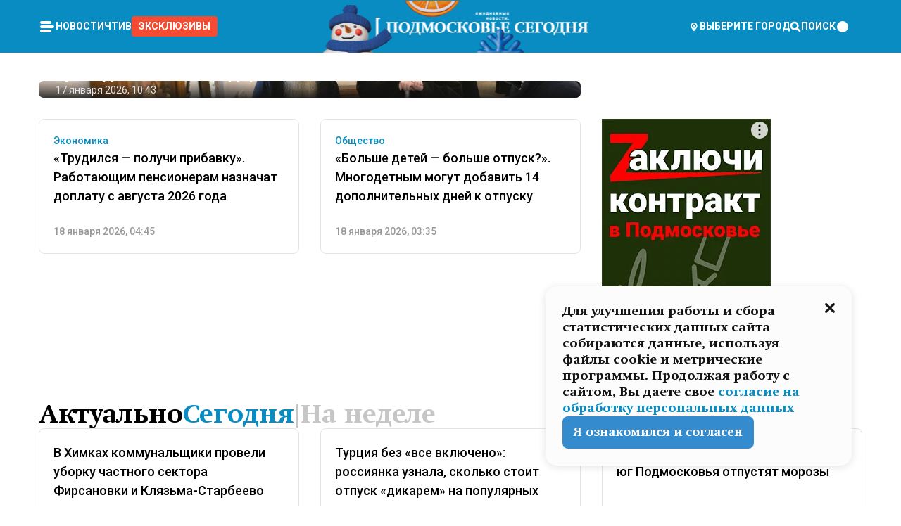

--- FILE ---
content_type: text/html; charset=utf-8
request_url: https://mosregtoday.ru/
body_size: 37363
content:
<!DOCTYPE html><html lang="en"><head><meta charSet="utf-8"/><meta name="viewport" content="width=device-width, initial-scale=1"/><meta content="width=device-width, initial-scale=1" name="viewport"/><link rel="preload" href="/_next/static/media/24c15609eaa28576-s.p.woff2" as="font" crossorigin="" type="font/woff2"/><link rel="preload" href="/_next/static/media/e91fb16b03846aad-s.p.woff" as="font" crossorigin="" type="font/woff"/><link rel="preload" as="image" href="/logo-new-year.png"/><link rel="preload" as="image" href="/cc.png"/><link rel="preload" as="image" imageSrcSet="https://media.360.ru/get_resized/mQep7qNLe66BRyQSGidek5p8Ck0=/658x493/filters:rs(fill-down):format(webp)/YXJ0aWNsZXMvaW1hZ2UvMjAyNi8xL2FydGljbGVzaW1hZ2UyMDI2MXBob3RvLTU0MjcyOTYyMzI0NzM4MjQ1ODAteS1mdDF5Y2V1LmpwZw.webp 658w, https://media.360.ru/get_resized/oRb_VTVK50d4Vq88icc8BaXYWeY=/720x540/filters:rs(fill-down):format(webp)/YXJ0aWNsZXMvaW1hZ2UvMjAyNi8xL2FydGljbGVzaW1hZ2UyMDI2MXBob3RvLTU0MjcyOTYyMzI0NzM4MjQ1ODAteS1mdDF5Y2V1LmpwZw.webp 720w, https://media.360.ru/get_resized/TB_sl4jhKNlxrUQgE_vpIZ7lU_g=/1080x810/filters:rs(fill-down):format(webp)/YXJ0aWNsZXMvaW1hZ2UvMjAyNi8xL2FydGljbGVzaW1hZ2UyMDI2MXBob3RvLTU0MjcyOTYyMzI0NzM4MjQ1ODAteS1mdDF5Y2V1LmpwZw.webp 1080w, https://media.360.ru/get_resized/LzWLtDVYQOkj7b_qwpGNVFwKZNo=/1440x1080/filters:rs(fill-down):format(webp)/YXJ0aWNsZXMvaW1hZ2UvMjAyNi8xL2FydGljbGVzaW1hZ2UyMDI2MXBob3RvLTU0MjcyOTYyMzI0NzM4MjQ1ODAteS1mdDF5Y2V1LmpwZw.webp 1440w, https://media.360.ru/get_resized/HjnEwKfZj1cHaOAnquUiCHYa-4A=/1920x1440/filters:rs(fill-down):format(webp)/YXJ0aWNsZXMvaW1hZ2UvMjAyNi8xL2FydGljbGVzaW1hZ2UyMDI2MXBob3RvLTU0MjcyOTYyMzI0NzM4MjQ1ODAteS1mdDF5Y2V1LmpwZw.webp 1920w" imageSizes="100vw"/><link rel="preload" as="image" imageSrcSet="https://media.360.ru/get_resized/sXFrj9xTj6rfKE4MXtmnjInJnAI=/658x493/filters:rs(fill-down):format(webp)/YXJ0aWNsZXMvaW1hZ2UvMjAyNi8xL3l4ajBhd25zenhtdmF3MWh6MnV2bWpheW5zODBsM2w0YWpiaGQyNXplbmh0ZG1mM213aDZtbnYyYndwaGV3MTVvZGZzbW1ycGVtbXdldzEwenpic2RndjF5dzVpYmkweGxuZGx5bmEtMTEud2VicA.webp 658w, https://media.360.ru/get_resized/K48POjTio4RLzkNlP_YtFfCDDL4=/720x540/filters:rs(fill-down):format(webp)/YXJ0aWNsZXMvaW1hZ2UvMjAyNi8xL3l4ajBhd25zenhtdmF3MWh6MnV2bWpheW5zODBsM2w0YWpiaGQyNXplbmh0ZG1mM213aDZtbnYyYndwaGV3MTVvZGZzbW1ycGVtbXdldzEwenpic2RndjF5dzVpYmkweGxuZGx5bmEtMTEud2VicA.webp 720w, https://media.360.ru/get_resized/kOsZ_QSG7a3sh3nmv2vqJdJRcXg=/1080x810/filters:rs(fill-down):format(webp)/YXJ0aWNsZXMvaW1hZ2UvMjAyNi8xL3l4ajBhd25zenhtdmF3MWh6MnV2bWpheW5zODBsM2w0YWpiaGQyNXplbmh0ZG1mM213aDZtbnYyYndwaGV3MTVvZGZzbW1ycGVtbXdldzEwenpic2RndjF5dzVpYmkweGxuZGx5bmEtMTEud2VicA.webp 1080w, https://media.360.ru/get_resized/P1xlTqnXRO-B1dRin54f2pJT1xQ=/1440x1080/filters:rs(fill-down):format(webp)/YXJ0aWNsZXMvaW1hZ2UvMjAyNi8xL3l4ajBhd25zenhtdmF3MWh6MnV2bWpheW5zODBsM2w0YWpiaGQyNXplbmh0ZG1mM213aDZtbnYyYndwaGV3MTVvZGZzbW1ycGVtbXdldzEwenpic2RndjF5dzVpYmkweGxuZGx5bmEtMTEud2VicA.webp 1440w, https://media.360.ru/get_resized/rGpFa88Cecw6cjE4mZs7beAWlCg=/1920x1440/filters:rs(fill-down):format(webp)/YXJ0aWNsZXMvaW1hZ2UvMjAyNi8xL3l4ajBhd25zenhtdmF3MWh6MnV2bWpheW5zODBsM2w0YWpiaGQyNXplbmh0ZG1mM213aDZtbnYyYndwaGV3MTVvZGZzbW1ycGVtbXdldzEwenpic2RndjF5dzVpYmkweGxuZGx5bmEtMTEud2VicA.webp 1920w" imageSizes="100vw"/><link rel="preload" as="image" imageSrcSet="https://media.360.ru/get_resized/SHEeCCLMODPrYXzZg0DDkMMiGFE=/658x493/filters:rs(fill-down):format(webp)/YXJ0aWNsZXMvaW1hZ2UvMjAyNi8xLzIwMjUwMTE5LTAwNDUzMy0xLmpwZw.webp 658w, https://media.360.ru/get_resized/xFPU1-4xmNt1aKOhtGPELjeWpKE=/720x540/filters:rs(fill-down):format(webp)/YXJ0aWNsZXMvaW1hZ2UvMjAyNi8xLzIwMjUwMTE5LTAwNDUzMy0xLmpwZw.webp 720w, https://media.360.ru/get_resized/0UPg1RrEaK1UFC4j0egRvN6F8QQ=/1080x810/filters:rs(fill-down):format(webp)/YXJ0aWNsZXMvaW1hZ2UvMjAyNi8xLzIwMjUwMTE5LTAwNDUzMy0xLmpwZw.webp 1080w, https://media.360.ru/get_resized/xXyACHX_9Ai6su5_ERmGbsu37YI=/1440x1080/filters:rs(fill-down):format(webp)/YXJ0aWNsZXMvaW1hZ2UvMjAyNi8xLzIwMjUwMTE5LTAwNDUzMy0xLmpwZw.webp 1440w, https://media.360.ru/get_resized/2ZUEtqBCMB0RbST1jraUaTj-Nrs=/1920x1440/filters:rs(fill-down):format(webp)/YXJ0aWNsZXMvaW1hZ2UvMjAyNi8xLzIwMjUwMTE5LTAwNDUzMy0xLmpwZw.webp 1920w" imageSizes="100vw"/><link rel="preload" as="image" imageSrcSet="https://media.360.ru/get_resized/A4V8ptcckOtE5k_iaYn0XfGfL9U=/658x370/filters:rs(fill-down):format(webp)/YXJ0aWNsZXMvaW1hZ2UvMjAyNi8xL3Bob3RvLTIwMjUtMTAtMDktMTAtNTQtMjdfdGdRb2U3TC5qcGc.webp 658w, https://media.360.ru/get_resized/2p1-PDSsosVw1howyY63Aasjm2k=/720x405/filters:rs(fill-down):format(webp)/YXJ0aWNsZXMvaW1hZ2UvMjAyNi8xL3Bob3RvLTIwMjUtMTAtMDktMTAtNTQtMjdfdGdRb2U3TC5qcGc.webp 720w, https://media.360.ru/get_resized/1LXfJZ33zSeFian_fr0KxzC-IYI=/1080x607/filters:rs(fill-down):format(webp)/YXJ0aWNsZXMvaW1hZ2UvMjAyNi8xL3Bob3RvLTIwMjUtMTAtMDktMTAtNTQtMjdfdGdRb2U3TC5qcGc.webp 1080w, https://media.360.ru/get_resized/omOuLF6TxNpjmdru_yW3brFsarc=/1440x810/filters:rs(fill-down):format(webp)/YXJ0aWNsZXMvaW1hZ2UvMjAyNi8xL3Bob3RvLTIwMjUtMTAtMDktMTAtNTQtMjdfdGdRb2U3TC5qcGc.webp 1440w, https://media.360.ru/get_resized/tnia_RGEpEHXoB-HZtE-2-azNIQ=/1920x1080/filters:rs(fill-down):format(webp)/YXJ0aWNsZXMvaW1hZ2UvMjAyNi8xL3Bob3RvLTIwMjUtMTAtMDktMTAtNTQtMjdfdGdRb2U3TC5qcGc.webp 1920w" imageSizes="100vw"/><link rel="preload" as="image" imageSrcSet="https://media.360.ru/get_resized/DAf396AZ7wvP8bl_jFCQpOibRxM=/658x370/filters:rs(fill-down):format(webp)/YXJ0aWNsZXMvaW1hZ2UvMjAyNi8xL2lzdG9jay0xMDgwODg4MzMyLmpwZw.webp 658w, https://media.360.ru/get_resized/8mhWXvX4lTveo32a_OuWkI9CwKo=/720x405/filters:rs(fill-down):format(webp)/YXJ0aWNsZXMvaW1hZ2UvMjAyNi8xL2lzdG9jay0xMDgwODg4MzMyLmpwZw.webp 720w, https://media.360.ru/get_resized/dy57z_oXz7QDgIlj8FigcbzKlBA=/1080x607/filters:rs(fill-down):format(webp)/YXJ0aWNsZXMvaW1hZ2UvMjAyNi8xL2lzdG9jay0xMDgwODg4MzMyLmpwZw.webp 1080w, https://media.360.ru/get_resized/_kKao8D8ZfuNuwkrPGr9GziMkEs=/1440x810/filters:rs(fill-down):format(webp)/YXJ0aWNsZXMvaW1hZ2UvMjAyNi8xL2lzdG9jay0xMDgwODg4MzMyLmpwZw.webp 1440w, https://media.360.ru/get_resized/7OLcSRV6xL8UfQkfR2LMf0tsBoE=/1920x1080/filters:rs(fill-down):format(webp)/YXJ0aWNsZXMvaW1hZ2UvMjAyNi8xL2lzdG9jay0xMDgwODg4MzMyLmpwZw.webp 1920w" imageSizes="100vw"/><link rel="stylesheet" href="/_next/static/css/94178c5f017949ab.css" data-precedence="next"/><link rel="stylesheet" href="/_next/static/css/254adeba23716df5.css" data-precedence="next"/><link rel="stylesheet" href="/_next/static/css/486ddd5313d8bc05.css" data-precedence="next"/><link rel="preload" as="script" fetchPriority="low" href="/_next/static/chunks/webpack-9e0568f30096fd27.js"/><script src="/_next/static/chunks/1dd3208c-ef2ee417b0aed275.js" async=""></script><script src="/_next/static/chunks/1053-0deab4e61a6dab1b.js" async=""></script><script src="/_next/static/chunks/main-app-03612bcc77c19215.js" async=""></script><script src="/_next/static/chunks/47bf8baf-1f2d67bd9c3792df.js" async=""></script><script src="/_next/static/chunks/891cff7f-ce71d451404a5853.js" async=""></script><script src="/_next/static/chunks/5161-1c2f838231ea33dd.js" async=""></script><script src="/_next/static/chunks/4337-48284c746ce945fb.js" async=""></script><script src="/_next/static/chunks/4552-d12cf6a31bb11cfc.js" async=""></script><script src="/_next/static/chunks/6632-ba5301f6af5dbb44.js" async=""></script><script src="/_next/static/chunks/422-7457fd3fc9131d1c.js" async=""></script><script src="/_next/static/chunks/app/(root)/(withLastNews)/layout-185a2d6120784510.js" async=""></script><script src="/_next/static/chunks/app/(root)/error-8813a7226deadb06.js" async=""></script><script src="/_next/static/chunks/app/layout-ee7da2355795f431.js" async=""></script><script src="/_next/static/chunks/app/(root)/(withLastNews)/(withReader)/layout-58d9b4e58291063b.js" async=""></script><script src="/_next/static/chunks/app/(root)/layout-04009dce0bcb033e.js" async=""></script><link rel="preload" href="https://yandex.ru/ads/system/context.js" as="script"/><link rel="preload" href="https://jsn.24smi.net/smi.js" as="script"/><title>Новости Подмосковья, события Московской области | Подмосковье Сегодня</title><meta name="description" content="Информационный портал Подмосковье сегодня. Свежие и актуальные новости разных сфер Подмосковья: политика, экономика, бизнес, ЖКХ, спорт, культура и другие."/><link rel="canonical" href="https://mosregtoday.ru/"/><meta property="og:title" content="Подмосковье Сегодня - Mosregtoday"/><meta property="og:description" content="Информационный портал Подмосковье сегодня. Свежие и актуальные новости разных сфер Подмосковья: политика, экономика, бизнес, ЖКХ, спорт, культура и другие."/><meta property="og:url" content="https://mosregtoday.ru/"/><meta property="og:site_name" content="Подмосковье Сегодня - Mosregtoday"/><meta property="og:locale" content="ru_ru"/><meta property="og:image" content="https://mosregtoday.ru/api/og/?title=%D0%9D%D0%BE%D0%B2%D0%BE%D1%81%D1%82%D0%B8%20%D0%9F%D0%BE%D0%B4%D0%BC%D0%BE%D1%81%D0%BA%D0%BE%D0%B2%D1%8C%D1%8F"/><meta property="og:image:width" content="1920"/><meta property="og:image:height" content="1080"/><meta property="og:image:alt" content="Подмосковье Сегодня"/><meta property="og:type" content="website"/><meta name="twitter:card" content="summary_large_image"/><meta name="twitter:title" content="Подмосковье Сегодня - Mosregtoday"/><meta name="twitter:description" content="Информационный портал Подмосковье сегодня. Свежие и актуальные новости разных сфер Подмосковья: политика, экономика, бизнес, ЖКХ, спорт, культура и другие."/><meta name="twitter:image" content="https://mosregtoday.ru/api/og/?title=%D0%9D%D0%BE%D0%B2%D0%BE%D1%81%D1%82%D0%B8%20%D0%9F%D0%BE%D0%B4%D0%BC%D0%BE%D1%81%D0%BA%D0%BE%D0%B2%D1%8C%D1%8F"/><meta name="twitter:image:width" content="1920"/><meta name="twitter:image:height" content="1080"/><meta name="twitter:image:alt" content="Подмосковье Сегодня"/><meta name="next-size-adjust"/><link rel="icon" href="/favicon.ico"/><script src="/_next/static/chunks/polyfills-c67a75d1b6f99dc8.js" noModule=""></script></head><body class="__variable_477c6c __variable_cc7f2b [object Object] __className_52fb0e syupdq0"><script>(self.__next_s=self.__next_s||[]).push([0,{"children":"window.yaContextCb = window.yaContextCb || []"}])</script><script>(self.__next_s=self.__next_s||[]).push(["https://yandex.ru/ads/system/context.js"])</script><script>(self.__next_s=self.__next_s||[]).push([0,{"type":"text/javascript","children":"\r\n   (function(m,e,t,r,i,k,a){m[i]=m[i]||function(){(m[i].a=m[i].a||[]).push(arguments)};\r\n   m[i].l=1*new Date();\r\n   for (var j = 0; j < document.scripts.length; j++) {if (document.scripts[j].src === r) { return; }}\r\n   k=e.createElement(t),a=e.getElementsByTagName(t)[0],k.async=1,k.src=r,a.parentNode.insertBefore(k,a)})\r\n   (window, document, \"script\", \"https://mc.yandex.ru/metrika/tag.js\", \"ym\");\r\n\r\n   ym(25185806, \"init\", {\r\n        clickmap:true,\r\n        trackLinks:true,\r\n        accurateTrackBounce:true,\r\n        webvisor:true\r\n   });\r\n"}])</script><script>(self.__next_s=self.__next_s||[]).push([0,{"type":"text/javascript","children":"\r\nvar _tmr = window._tmr || (window._tmr = []);\r\n_tmr.push({id: \"2528361\", type: \"pageView\", start: (new Date()).getTime()});\r\n(function (d, w, id) {\r\n  if (d.getElementById(id)) return;\r\n  var ts = d.createElement(\"script\"); ts.type = \"text/javascript\"; ts.async = true; ts.id = id;\r\n  ts.src = \"https://top-fwz1.mail.ru/js/code.js\";\r\n  var f = function () {var s = d.getElementsByTagName(\"script\")[0]; s.parentNode.insertBefore(ts, s);};\r\n  if (w.opera == \"[object Opera]\") { d.addEventListener(\"DOMContentLoaded\", f, false); } else { f(); }\r\n})(document, window, \"tmr-code\");\r\n"}])</script><script>(self.__next_s=self.__next_s||[]).push([0,{"children":"\r\nnew Image().src = \"https://counter.yadro.ru/hit;360tv?r\"+\r\nescape(document.referrer)+((typeof(screen)==\"undefined\")?\"\":\r\n\";s\"+screen.width+\"*\"+screen.height+\"*\"+(screen.colorDepth?\r\nscreen.colorDepth:screen.pixelDepth))+\";u\"+escape(document.URL)+\r\n\";h\"+escape(document.title.substring(0,150))+\r\n\";\"+Math.random();"}])</script><script>(self.__next_s=self.__next_s||[]).push(["https://jsn.24smi.net/smi.js"])</script><script>(self.__next_s=self.__next_s||[]).push([0,{"children":"\r\nnew Image().src = \"https://counter.yadro.ru/hit;1Mediainvest?r\"+\r\nescape(document.referrer)+((typeof(screen)==\"undefined\")?\"\":\r\n\";s\"+screen.width+\"*\"+screen.height+\"*\"+(screen.colorDepth?\r\nscreen.colorDepth:screen.pixelDepth))+\";u\"+escape(document.URL)+\r\n\";h\"+escape(document.title.substring(0,150))+\r\n\";\"+Math.random();"}])</script><div class="_13zpezi4 _13zpezi0 syupdq2"><header class="_13zpezi1"><div style="--_1cj9uw80:267px" class="_1cj9uw81 _1cj9uw82"></div><div class="_1ygzmn50"><div class="_1ygzmn51"><div class="_8mj0ir0"><div class="zas8pd0"><div class="qm0l850 zas8pd1" type="button" aria-haspopup="dialog" aria-expanded="false" aria-controls="radix-:R2mdf95a:" data-state="closed"><button class=" m4ewar0" type="button"><svg xmlns="http://www.w3.org/2000/svg" width="1em" height="1em" fill="none" viewBox="0 0 24 24"><path fill="currentColor" d="M20 10H4c-1.1 0-2 .9-2 2s.9 2 2 2h16c1.1 0 2-.9 2-2s-.9-2-2-2ZM4 8h12c1.1 0 2-.9 2-2s-.9-2-2-2H4c-1.1 0-2 .9-2 2s.9 2 2 2ZM16 16H4c-1.1 0-2 .9-2 2s.9 2 2 2h12c1.1 0 2-.9 2-2s-.9-2-2-2Z"></path></svg></button></div><div class="_1j2s2p0 zas8pd2" type="button" id="radix-:R4mdf95a:" aria-haspopup="menu" aria-expanded="false" data-state="closed"><button class=" m4ewar0" type="button"><svg xmlns="http://www.w3.org/2000/svg" width="1em" height="1em" fill="none" viewBox="0 0 24 24"><path fill="currentColor" d="M20 10H4c-1.1 0-2 .9-2 2s.9 2 2 2h16c1.1 0 2-.9 2-2s-.9-2-2-2ZM4 8h12c1.1 0 2-.9 2-2s-.9-2-2-2H4c-1.1 0-2 .9-2 2s.9 2 2 2ZM16 16H4c-1.1 0-2 .9-2 2s.9 2 2 2h12c1.1 0 2-.9 2-2s-.9-2-2-2Z"></path></svg></button></div></div></div><nav class="_8mj0ir1"><ul class="_3917e40"><li class="_3917e45"><a class="_3917e44 dhbhdz2 _1d0g9qk4 _3917e41 dhbhdz9 dhbhdzd" href="/news/">Новости<!-- --> </a></li><li class="_3917e45"><a class="_3917e44 dhbhdz2 _1d0g9qk4 _3917e41 dhbhdz9 dhbhdzd" href="/articles/">Чтиво<!-- --> </a></li><li class="_3917e45" style="border-radius:0.25rem;background:#F64B33;margin:-10px;padding:10px"><a class="_3917e44 dhbhdz2 _1d0g9qk4 _3917e41 dhbhdz9 dhbhdzd" href="/exclusive/">Эксклюзивы<!-- --> </a></li></ul></nav></div><a class="_8mj0ir2" href="/"><img src="/logo-new-year.png" alt="Logo" width="100%" height="100%"/></a><nav class="_8mj0ir3"><div class="_13ylkin3 dhbhdz2 _1d0g9qk4 _13ylkin0 dhbhdz9 dhbhdzd" type="button" aria-haspopup="dialog" aria-expanded="false" aria-controls="radix-:R3adf95a:" data-state="closed"><span class="_8mj0ir5"><svg xmlns="http://www.w3.org/2000/svg" width="1em" height="1em" fill="none" viewBox="0 0 24 24"><path fill="currentColor" d="M12 3C8.135 3 5 6.023 5 9.75c0 4.336 5.041 9.746 5.833 10.573.328.343.602.677 1.167.677.565 0 .839-.334 1.167-.677C13.959 19.496 19 14.086 19 9.75 19 6.023 15.865 3 12 3Zm0 11.25c-2.577 0-4.667-2.015-4.667-4.5s2.09-4.5 4.667-4.5 4.667 2.015 4.667 4.5-2.09 4.5-4.667 4.5Zm0-6.75c-1.288 0-2.333 1.008-2.333 2.25S10.712 12 12 12c1.288 0 2.333-1.008 2.333-2.25S13.288 7.5 12 7.5Z"></path></svg><span>Выберите город</span></span></div><span class="_1wcq6vy3 dhbhdz2 _1d0g9qk4 _1wcq6vy0 dhbhdz9 dhbhdzd"><svg xmlns="http://www.w3.org/2000/svg" width="1em" height="1em" fill="none" viewBox="0 0 16 16"><g clip-path="url(#search_svg__a)"><path fill="currentColor" d="m14.933 13.067-3.2-3.2c.6-.934.933-2 .933-3.2 0-3.334-2.666-6-6-6-3.333 0-6 2.666-6 6 0 3.333 2.667 6 6 6 1.2 0 2.267-.334 3.2-.934l3.2 3.2c.267.267.6.4.934.4.733 0 1.333-.6 1.333-1.333 0-.4-.133-.733-.4-.933Zm-11.6-6.4a3.301 3.301 0 0 1 3.333-3.334A3.301 3.301 0 0 1 10 6.667 3.301 3.301 0 0 1 6.667 10a3.301 3.301 0 0 1-3.334-3.333Z"></path></g><defs><clipPath id="search_svg__a"><path fill="currentColor" d="M0 0h16v16H0z"></path></clipPath></defs></svg><span>поиск</span></span></nav><div class="_8mj0ir4"><!--$!--><template data-dgst="NEXT_DYNAMIC_NO_SSR_CODE"></template><!--/$--></div></div><div style="--_1cj9uw80:267px" class="_1cj9uw81 _1cj9uw83"><div class="_1cj9uw85"><div style="--_1cj9uw80:57px" class="_1cj9uw84"><svg xmlns="http://www.w3.org/2000/svg" width="1em" height="1em" fill="none" viewBox="0 0 57 37"><g clip-path="url(#bike_svg__a)"><path fill="currentColor" d="M44.026 11.033c-.557 0-1.114.046-1.67.116-.372.046-.743.116-1.091.186L40.15 8.756 37.946 3.6l-.093-.209h6.196V0H32.724l1.626 3.81.882 2.066a8.713 8.713 0 0 0-1.718-.07c-1.346.07-2.367.396-2.553.465l-1.021.349-.395.139.279 1.463c.023.07.046.232.116.465a10.12 10.12 0 0 0 1.253 2.857c.557.859 1.323 1.695 2.344 2.3a.7.7 0 0 0 .186.092c.278.163.58.279.882.395.209.07.418.14.627.186a12.895 12.895 0 0 0-3.876 6.759c-.047.162-.07.348-.093.51h-5.524c-.023-.162-.07-.348-.093-.51a10.45 10.45 0 0 0-.394-1.394 13.058 13.058 0 0 0-6.336-7.363l.394-.952 1.114-2.602c.186.024.418.07.627.093h.998a8.05 8.05 0 0 0 2.39-.348c.442-.14.86-.325 1.277-.557.371-.21.696-.465.998-.72 2.042-1.789 2.646-4.553 2.715-4.901l.279-1.464L28.29.604a9.523 9.523 0 0 0-1.578-.349c-1.37-.209-3.365-.232-5.13.813-.045.024-.115.07-.162.093-1.114.697-1.903 1.696-2.436 2.648-.302.511-.511 1.022-.697 1.463H10.931v3.392H16.873l-.14.325-1.02 2.369a14.308 14.308 0 0 0-1.44-.232 12.817 12.817 0 0 0-7.195 1.347 13.025 13.025 0 0 0-3.133 2.23 13.012 13.012 0 0 0-3.643 6.55A13.445 13.445 0 0 0 0 24.015c0 .163 0 .326.023.488C.28 31.45 5.988 37 12.973 37c3.807 0 7.242-1.65 9.609-4.274a13.26 13.26 0 0 0 2.622-4.413c.348-.998.58-2.067.673-3.159H31.1l.07.628a13.13 13.13 0 0 0 .79 3.019C33.86 33.586 38.548 37 44.002 37c2.994 0 5.756-1.022 7.938-2.74.881-.674 1.647-1.464 2.344-2.347a12.81 12.81 0 0 0 2.669-7.432c0-.163.023-.325.023-.488 0-.952-.116-1.881-.302-2.764-1.253-5.806-6.452-10.196-12.648-10.196ZM21.91 5.48c.209-.394.487-.766.812-1.091a2.59 2.59 0 0 1 .557-.441c.65-.372 1.462-.465 2.205-.442-.348.65-.836 1.324-1.485 1.696-.256.14-.534.255-.836.325-.44.116-.905.14-1.346.116l.093-.163Zm.626 19.023c-.046.79-.185 1.556-.394 2.276a9.591 9.591 0 0 1-4.062 5.342 9.468 9.468 0 0 1-5.129 1.487c-5.129 0-9.33-4.042-9.585-9.128 0-.163-.023-.325-.023-.488 0-.952.14-1.881.418-2.764a9.552 9.552 0 0 1 3.736-5.11 9.547 9.547 0 0 1 4.526-1.672c.302-.023.627-.046.928-.046.465 0 .952.046 1.393.092l-.325.767-1.253 3.02-1.277 2.972-.65 1.533 3.11 1.324 1.23-2.88.72-1.695 1.276-2.973.418-.953a9.693 9.693 0 0 1 2.715 2.23 9.771 9.771 0 0 1 1.857 3.414c.093.302.162.628.232.953a9.41 9.41 0 0 1 .186 1.811c-.023.163-.023.326-.047.488Zm12.51-13.75c-.534-.395-.952-.976-1.254-1.556.58-.023 1.23.046 1.788.255.139.047.278.116.417.186.65.372 1.137 1.045 1.486 1.696-.743.023-1.555-.07-2.205-.442a2.033 2.033 0 0 1-.232-.14Zm-.21 10.498c.72-2.415 2.391-4.436 4.573-5.644l2.414 5.644.232.511h-7.357c.046-.162.092-.348.139-.51Zm9.191 12.357a9.577 9.577 0 0 1-8.494-5.156 9.185 9.185 0 0 1-.487-1.092c-.023-.047-.023-.093-.047-.14a10.308 10.308 0 0 1-.487-2.067h12.672l-.279-.65-1.392-3.252-2.878-6.712c.464-.07.928-.093 1.392-.093 4.317 0 7.984 2.88 9.191 6.829.255.882.418 1.811.418 2.764 0 .162 0 .325-.023.487a9.593 9.593 0 0 1-2.437 5.923 9.769 9.769 0 0 1-3.04 2.276 10.102 10.102 0 0 1-4.108.883Z"></path></g><defs><clipPath id="bike_svg__a"><path fill="currentColor" d="M0 0h57v37H0z"></path></clipPath></defs></svg></div><div style="--_1cj9uw80:93px" class="_1cj9uw84"><svg xmlns="http://www.w3.org/2000/svg" width="1em" height="1em" fill="none" viewBox="0 0 93 37"><g clip-path="url(#summer_name_svg__a)"><path fill="currentColor" d="M1.934 14.697c.451-.128.742-.353.935-.706.193-.353.322-.866.419-1.572L4.448.449H21.47v19.447h-5.738V5.52H9.574l-.741 7.99c-.162 1.604-.484 2.888-.967 3.787-.484.898-1.258 1.572-2.257 1.99-1.032.416-2.418.641-4.19.641-.613 0-1.097 0-1.419-.032v-5.038c.838.032 1.483-.032 1.934-.16Zm29.464 4.365c-1.677-.899-2.966-2.086-3.9-3.627-.936-1.54-1.387-3.273-1.387-5.23 0-1.958.483-3.69 1.418-5.263.935-1.54 2.257-2.76 3.933-3.626C33.138.449 35.008 0 37.103 0c2.128 0 3.997.45 5.674 1.316 1.676.898 2.965 2.118 3.9 3.658s1.386 3.305 1.386 5.263c0 .577-.032 1.155-.129 1.733H31.657c.257 1.22.87 2.214 1.837 2.952s2.16 1.123 3.546 1.123c1.031 0 1.966-.192 2.772-.61.838-.385 1.483-.962 1.999-1.7h5.673c-.773 2.053-2.095 3.69-3.965 4.877-1.87 1.188-4.03 1.797-6.511 1.797-2.063 0-3.933-.449-5.61-1.347ZM42.55 8.472c-.29-1.284-.903-2.31-1.902-3.049-.967-.738-2.192-1.123-3.61-1.123-1.419 0-2.611.385-3.578 1.123-.967.77-1.58 1.765-1.87 3.017h10.96v.032ZM56.412 5.52h-6.221V.45H68.34v5.037h-6.222v14.409h-5.706V5.52Zm19.535 13.542c-1.708-.899-3.062-2.118-4.03-3.659-.966-1.54-1.45-3.305-1.45-5.23 0-1.926.484-3.659 1.45-5.231.968-1.54 2.322-2.76 4.03-3.658 1.709-.899 3.643-1.316 5.77-1.316 2.128 0 4.062.45 5.77 1.316 1.71.898 3.063 2.118 4.03 3.658.967 1.54 1.45 3.305 1.45 5.23 0 1.926-.483 3.659-1.45 5.231-.967 1.54-2.32 2.76-4.03 3.659-1.708.898-3.642 1.315-5.77 1.315-2.127.032-4.061-.417-5.77-1.315Zm9.8-5.007c1.031-.994 1.547-2.278 1.547-3.882 0-1.605-.516-2.92-1.547-3.915-1.032-.995-2.385-1.477-4.03-1.477-1.676 0-3.03.482-4.061 1.477-1.032.994-1.547 2.278-1.547 3.915 0 1.604.515 2.888 1.547 3.883 1.031.994 2.385 1.476 4.061 1.476 1.677.032 2.998-.482 4.03-1.476ZM17.085 27.92v7.252h-1.483v-5.937h-3.095v5.937h-1.482v-7.252h6.06Zm4.835-.097c.548 0 1.064.097 1.515.257.452.192.838.417 1.129.738.322.32.548.706.709 1.155.161.45.258.963.258 1.508 0 .546-.097 1.027-.258 1.477-.161.449-.387.866-.71 1.187-.322.32-.676.61-1.128.77a3.355 3.355 0 0 1-1.515.257c-.58 0-1.064-.096-1.515-.289a3.511 3.511 0 0 1-1.128-.77 3.488 3.488 0 0 1-.71-1.155c-.16-.45-.225-.931-.225-1.477 0-.545.097-1.058.258-1.508.161-.449.42-.834.71-1.187.322-.321.676-.578 1.127-.77.42-.096.935-.193 1.483-.193Zm-2.095 3.69c0 .322.032.61.129.9.097.288.226.545.387.737.16.225.387.385.644.514.258.128.58.192.903.224.322 0 .645-.064.903-.192.258-.129.483-.29.644-.514a2.757 2.757 0 0 0 .516-1.669 2.758 2.758 0 0 0-.516-1.668c-.16-.225-.386-.385-.644-.514a2.068 2.068 0 0 0-.903-.192 1.97 1.97 0 0 0-.903.192c-.257.129-.483.29-.644.514-.161.224-.29.481-.387.738-.065.32-.129.61-.129.93ZM33.364 37h-1.483v-1.83h-4.48V37h-1.483v-3.145h.257c.13 0 .226 0 .323-.032a.965.965 0 0 0 .258-.128 1 1 0 0 0 .129-.193c.032-.096.064-.16.096-.257.032-.096.032-.16.065-.256 0-.096.032-.16.032-.225l.097-1.38c.032-.481.032-.93.032-1.38.032-.674.032-1.348.032-2.053h5.255v5.936h.87V37Zm-2.385-3.145v-4.62h-2.322l-.064 2.31v.545c0 .193-.032.417-.032.61-.032.224-.032.417-.097.61-.032.192-.097.353-.129.513h2.643v.032Zm4.964-5.936 2.192 3.401 2.16-3.401h1.58v7.252H40.39v-5.006l-1.934 3.145h-.677l-1.998-3.145v5.006h-1.483v-7.252h1.644Zm10.734-.097c.548 0 1.064.097 1.515.257.452.192.839.417 1.129.738.322.32.548.706.709 1.155.161.45.258.963.258 1.508 0 .546-.097 1.027-.258 1.477-.161.449-.387.866-.71 1.187-.322.32-.676.61-1.128.77a3.355 3.355 0 0 1-1.515.257c-.58 0-1.063-.096-1.515-.289a3.511 3.511 0 0 1-1.128-.77 3.492 3.492 0 0 1-.71-1.155c-.16-.45-.225-.931-.225-1.477 0-.545.097-1.058.258-1.508.161-.449.42-.834.71-1.187.322-.321.676-.578 1.127-.77a6.652 6.652 0 0 1 1.483-.193Zm-2.063 3.69c0 .322.033.61.13.9.096.288.225.545.386.737.161.225.387.385.645.514.258.128.58.192.902.224.323 0 .645-.064.903-.192.258-.129.483-.29.645-.514a2.757 2.757 0 0 0 .516-1.669 2.758 2.758 0 0 0-.516-1.668c-.162-.225-.387-.385-.645-.514a2.068 2.068 0 0 0-.903-.192 1.97 1.97 0 0 0-.902.192c-.258.129-.484.29-.645.514-.161.224-.29.481-.387.738a3.09 3.09 0 0 0-.129.93Zm8.091 0c0 .322.033.61.13.9.064.288.193.545.354.77.161.224.355.384.612.513.258.128.548.192.903.192.451 0 .806-.096 1.096-.289.29-.192.451-.48.516-.802h1.45c-.032.417-.129.77-.322 1.06a3.875 3.875 0 0 1-.677.77c-.29.192-.612.352-.967.449a4.31 4.31 0 0 1-1.096.16c-.58 0-1.064-.096-1.515-.289a3.059 3.059 0 0 1-1.096-.77 3.424 3.424 0 0 1-.677-1.155c-.161-.45-.226-.93-.226-1.476 0-.514.065-1.027.226-1.477a3.93 3.93 0 0 1 .677-1.187c.29-.32.677-.577 1.096-.77.451-.192.935-.289 1.515-.289.387 0 .774.032 1.128.129.355.096.677.256.935.449.29.192.484.45.677.77.161.32.29.674.322 1.123h-1.45c-.065-.353-.258-.61-.548-.834a1.896 1.896 0 0 0-1.064-.321 1.97 1.97 0 0 0-.903.192c-.258.129-.45.321-.612.514a2.11 2.11 0 0 0-.355.77c-.064.321-.129.61-.129.899Zm7.77.707v2.952H58.99v-7.252h1.483v2.984h.774l2.127-2.984h1.741l-2.579 3.433 2.611 3.819h-1.74l-1.999-2.952h-.935Zm8.413-4.397c.548 0 1.063.097 1.515.257.451.192.838.417 1.128.738.322.32.548.706.71 1.155.16.45.257.963.257 1.508 0 .546-.097 1.027-.258 1.477-.161.449-.387.866-.709 1.187-.322.32-.677.61-1.128.77a3.355 3.355 0 0 1-1.515.257c-.58 0-1.064-.096-1.515-.289a3.511 3.511 0 0 1-1.129-.77 3.49 3.49 0 0 1-.709-1.155c-.161-.45-.225-.931-.225-1.477 0-.545.096-1.058.257-1.508.162-.449.42-.834.71-1.187.322-.321.677-.578 1.128-.77a6.652 6.652 0 0 1 1.483-.193Zm-2.096 3.69c0 .322.033.61.13.9.096.288.225.545.386.737.161.225.387.385.645.514.258.128.58.192.903.224.322 0 .644-.064.902-.192.258-.129.484-.29.645-.514a2.757 2.757 0 0 0 .516-1.669 2.758 2.758 0 0 0-.516-1.668c-.161-.225-.387-.385-.645-.514a2.068 2.068 0 0 0-.902-.192 1.97 1.97 0 0 0-.903.192c-.258.129-.484.29-.645.514-.161.224-.29.481-.387.738-.064.32-.129.61-.129.93Zm6.899 3.659v-7.252h3.223a4.4 4.4 0 0 1 .935.096c.29.064.548.192.742.353.16.128.322.32.45.545.13.225.194.482.194.802 0 .321-.064.642-.193.899a1.548 1.548 0 0 1-.645.642c.226.064.387.16.548.289.161.128.258.256.355.417.097.16.161.353.193.545.032.193.065.386.065.61 0 .321-.097.642-.258.899a1.857 1.857 0 0 1-.645.674 2.03 2.03 0 0 1-1.031.385 6.322 6.322 0 0 1-1.096.096H73.69Zm2.804-4.3c.161 0 .29 0 .452-.032.16-.032.29-.064.419-.129.096-.064.193-.16.29-.288.064-.129.129-.257.129-.418a.681.681 0 0 0-.097-.385c-.064-.096-.129-.192-.226-.224-.096-.065-.225-.097-.386-.129h-1.902v1.605h1.321Zm-1.321 2.984h1.354c.193 0 .419 0 .644-.032.226-.032.42-.096.58-.225.097-.064.162-.16.226-.288a.886.886 0 0 0 .097-.418.682.682 0 0 0-.097-.385.978.978 0 0 0-.258-.256c-.129-.064-.258-.129-.386-.129-.162 0-.29-.032-.452-.032h-1.676v1.765h-.032Zm5.576 1.316v-7.252h1.483v2.599h1.709c.483 0 .902.064 1.257.16.355.129.645.289.87.546.162.192.258.385.355.642.097.256.129.545.129.898 0 .481-.097.899-.29 1.22-.194.32-.42.577-.742.738-.258.16-.548.256-.902.32a5.96 5.96 0 0 1-1.064.097H80.75v.032Zm1.516-1.316h1.289c.193 0 .387 0 .58-.032.194-.032.355-.064.516-.16.161-.065.258-.193.355-.321.096-.129.129-.321.129-.546 0-.192-.033-.353-.13-.481a.705.705 0 0 0-.322-.289 1.052 1.052 0 0 0-.451-.128c-.161-.032-.323-.032-.516-.032h-1.45v1.99ZM93 27.92v1.315h-3.707v1.701h3.223v1.316h-3.223v1.604H93v1.316h-5.19v-7.252H93ZM0 35.17v-7.252h3.224a4.4 4.4 0 0 1 .934.096c.29.064.548.192.742.353.161.128.322.32.451.545.13.225.194.482.194.802 0 .321-.065.642-.194.899a1.548 1.548 0 0 1-.645.642c.226.064.387.16.548.289.162.128.258.256.355.417.097.16.161.353.193.545.033.193.065.386.065.61 0 .321-.097.642-.258.899a1.857 1.857 0 0 1-.645.674 2.03 2.03 0 0 1-1.031.385 6.321 6.321 0 0 1-1.096.096H0Zm2.805-4.3c.16 0 .29 0 .45-.032a1.6 1.6 0 0 0 .42-.129c.097-.064.193-.16.29-.288.064-.129.129-.257.129-.418a.682.682 0 0 0-.097-.385c-.064-.096-.129-.192-.225-.224-.097-.065-.226-.097-.387-.129H1.483v1.605h1.322Zm-1.322 2.984h1.354c.193 0 .419 0 .644-.032.226-.032.42-.096.58-.225.097-.064.162-.16.226-.288a.885.885 0 0 0 .097-.418.682.682 0 0 0-.097-.385.977.977 0 0 0-.258-.256c-.128-.064-.257-.129-.386-.129-.162 0-.29-.032-.452-.032H1.515v1.765h-.032Z"></path></g><defs><clipPath id="summer_name_svg__a"><path fill="currentColor" d="M0 0h93v37H0z"></path></clipPath></defs></svg></div></div></div></header><main class="_13zpezi2"><section class="oj00pp4"><div class="oj00pp0"><a href="news/ofitsialno/glava-balashihi-posetil-obnovlennyj-hram-svjatogo-pravednogo-voina-fedora-ushakova"><article class="_3m0lfi1 _3m0lfi3 _3m0lfi2 _1n5eiu60"><div class="_3m0lfi6 _1n5eiu61"></div><div class="_3m0lfi4"><img alt="Глава Балашихи посетил обновленный Храм святого праведного воина Федора Ушакова" loading="eager" decoding="async" data-nimg="fill" class="" style="position:absolute;height:100%;width:100%;left:0;top:0;right:0;bottom:0;color:transparent" sizes="100vw" srcSet="https://media.360.ru/get_resized/mQep7qNLe66BRyQSGidek5p8Ck0=/658x493/filters:rs(fill-down):format(webp)/YXJ0aWNsZXMvaW1hZ2UvMjAyNi8xL2FydGljbGVzaW1hZ2UyMDI2MXBob3RvLTU0MjcyOTYyMzI0NzM4MjQ1ODAteS1mdDF5Y2V1LmpwZw.webp 658w, https://media.360.ru/get_resized/oRb_VTVK50d4Vq88icc8BaXYWeY=/720x540/filters:rs(fill-down):format(webp)/YXJ0aWNsZXMvaW1hZ2UvMjAyNi8xL2FydGljbGVzaW1hZ2UyMDI2MXBob3RvLTU0MjcyOTYyMzI0NzM4MjQ1ODAteS1mdDF5Y2V1LmpwZw.webp 720w, https://media.360.ru/get_resized/TB_sl4jhKNlxrUQgE_vpIZ7lU_g=/1080x810/filters:rs(fill-down):format(webp)/YXJ0aWNsZXMvaW1hZ2UvMjAyNi8xL2FydGljbGVzaW1hZ2UyMDI2MXBob3RvLTU0MjcyOTYyMzI0NzM4MjQ1ODAteS1mdDF5Y2V1LmpwZw.webp 1080w, https://media.360.ru/get_resized/LzWLtDVYQOkj7b_qwpGNVFwKZNo=/1440x1080/filters:rs(fill-down):format(webp)/YXJ0aWNsZXMvaW1hZ2UvMjAyNi8xL2FydGljbGVzaW1hZ2UyMDI2MXBob3RvLTU0MjcyOTYyMzI0NzM4MjQ1ODAteS1mdDF5Y2V1LmpwZw.webp 1440w, https://media.360.ru/get_resized/HjnEwKfZj1cHaOAnquUiCHYa-4A=/1920x1440/filters:rs(fill-down):format(webp)/YXJ0aWNsZXMvaW1hZ2UvMjAyNi8xL2FydGljbGVzaW1hZ2UyMDI2MXBob3RvLTU0MjcyOTYyMzI0NzM4MjQ1ODAteS1mdDF5Y2V1LmpwZw.webp 1920w" src="https://media.360.ru/get_resized/HjnEwKfZj1cHaOAnquUiCHYa-4A=/1920x1440/filters:rs(fill-down):format(webp)/YXJ0aWNsZXMvaW1hZ2UvMjAyNi8xL2FydGljbGVzaW1hZ2UyMDI2MXBob3RvLTU0MjcyOTYyMzI0NzM4MjQ1ODAteS1mdDF5Y2V1LmpwZw.webp"/></div><div class="_3m0lfi8 _1n5eiu61 gn0sri1 gn0sri5 gn0srib"><h2 class="_3m0lfic dhbhdz8">Глава Балашихи посетил обновленный Храм святого праведного воина Федора Ушакова</h2><time class="_3m0lfia" dateTime="2026-01-17T10:43+0300">17 января 2026, 10:43</time></div></article></a></div><div class="oj00pp1"><a href="news/ofitsialno/uchastnik-programmy-geroi-podmoskovja-rasskazal-o-vnimanii-k-veteranam-svo"><article class="_3m0lfi1 _3m0lfi3 _3m0lfi2 _1n5eiu60"><div class="_3m0lfi6 _1n5eiu61"></div><div class="_3m0lfi4"><img alt="Участник программы «Герои Подмосковья» рассказал о внимании к ветеранам СВО" loading="eager" decoding="async" data-nimg="fill" class="" style="position:absolute;height:100%;width:100%;left:0;top:0;right:0;bottom:0;color:transparent" sizes="100vw" srcSet="https://media.360.ru/get_resized/sXFrj9xTj6rfKE4MXtmnjInJnAI=/658x493/filters:rs(fill-down):format(webp)/YXJ0aWNsZXMvaW1hZ2UvMjAyNi8xL3l4ajBhd25zenhtdmF3MWh6MnV2bWpheW5zODBsM2w0YWpiaGQyNXplbmh0ZG1mM213aDZtbnYyYndwaGV3MTVvZGZzbW1ycGVtbXdldzEwenpic2RndjF5dzVpYmkweGxuZGx5bmEtMTEud2VicA.webp 658w, https://media.360.ru/get_resized/K48POjTio4RLzkNlP_YtFfCDDL4=/720x540/filters:rs(fill-down):format(webp)/YXJ0aWNsZXMvaW1hZ2UvMjAyNi8xL3l4ajBhd25zenhtdmF3MWh6MnV2bWpheW5zODBsM2w0YWpiaGQyNXplbmh0ZG1mM213aDZtbnYyYndwaGV3MTVvZGZzbW1ycGVtbXdldzEwenpic2RndjF5dzVpYmkweGxuZGx5bmEtMTEud2VicA.webp 720w, https://media.360.ru/get_resized/kOsZ_QSG7a3sh3nmv2vqJdJRcXg=/1080x810/filters:rs(fill-down):format(webp)/YXJ0aWNsZXMvaW1hZ2UvMjAyNi8xL3l4ajBhd25zenhtdmF3MWh6MnV2bWpheW5zODBsM2w0YWpiaGQyNXplbmh0ZG1mM213aDZtbnYyYndwaGV3MTVvZGZzbW1ycGVtbXdldzEwenpic2RndjF5dzVpYmkweGxuZGx5bmEtMTEud2VicA.webp 1080w, https://media.360.ru/get_resized/P1xlTqnXRO-B1dRin54f2pJT1xQ=/1440x1080/filters:rs(fill-down):format(webp)/YXJ0aWNsZXMvaW1hZ2UvMjAyNi8xL3l4ajBhd25zenhtdmF3MWh6MnV2bWpheW5zODBsM2w0YWpiaGQyNXplbmh0ZG1mM213aDZtbnYyYndwaGV3MTVvZGZzbW1ycGVtbXdldzEwenpic2RndjF5dzVpYmkweGxuZGx5bmEtMTEud2VicA.webp 1440w, https://media.360.ru/get_resized/rGpFa88Cecw6cjE4mZs7beAWlCg=/1920x1440/filters:rs(fill-down):format(webp)/YXJ0aWNsZXMvaW1hZ2UvMjAyNi8xL3l4ajBhd25zenhtdmF3MWh6MnV2bWpheW5zODBsM2w0YWpiaGQyNXplbmh0ZG1mM213aDZtbnYyYndwaGV3MTVvZGZzbW1ycGVtbXdldzEwenpic2RndjF5dzVpYmkweGxuZGx5bmEtMTEud2VicA.webp 1920w" src="https://media.360.ru/get_resized/rGpFa88Cecw6cjE4mZs7beAWlCg=/1920x1440/filters:rs(fill-down):format(webp)/YXJ0aWNsZXMvaW1hZ2UvMjAyNi8xL3l4ajBhd25zenhtdmF3MWh6MnV2bWpheW5zODBsM2w0YWpiaGQyNXplbmh0ZG1mM213aDZtbnYyYndwaGV3MTVvZGZzbW1ycGVtbXdldzEwenpic2RndjF5dzVpYmkweGxuZGx5bmEtMTEud2VicA.webp"/></div><div class="_3m0lfi8 _1n5eiu61 gn0sri1 gn0sri5 gn0srib"><h2 class="_3m0lfic dhbhdz8">Участник программы «Герои Подмосковья» рассказал о внимании к ветеранам СВО</h2></div></article></a><a href="news/ofitsialno/spisok-oborudovannyh-kupelej-dlja-kreschenskih-kupanij-predstavili-v-podmoskove"><article class="_3m0lfi1 _3m0lfi3 _3m0lfi2 _1n5eiu60"><div class="_3m0lfi6 _1n5eiu61"></div><div class="_3m0lfi4"><img alt="Список оборудованных купелей для крещенских купаний представили в Подмосковье" loading="eager" decoding="async" data-nimg="fill" class="" style="position:absolute;height:100%;width:100%;left:0;top:0;right:0;bottom:0;color:transparent" sizes="100vw" srcSet="https://media.360.ru/get_resized/SHEeCCLMODPrYXzZg0DDkMMiGFE=/658x493/filters:rs(fill-down):format(webp)/YXJ0aWNsZXMvaW1hZ2UvMjAyNi8xLzIwMjUwMTE5LTAwNDUzMy0xLmpwZw.webp 658w, https://media.360.ru/get_resized/xFPU1-4xmNt1aKOhtGPELjeWpKE=/720x540/filters:rs(fill-down):format(webp)/YXJ0aWNsZXMvaW1hZ2UvMjAyNi8xLzIwMjUwMTE5LTAwNDUzMy0xLmpwZw.webp 720w, https://media.360.ru/get_resized/0UPg1RrEaK1UFC4j0egRvN6F8QQ=/1080x810/filters:rs(fill-down):format(webp)/YXJ0aWNsZXMvaW1hZ2UvMjAyNi8xLzIwMjUwMTE5LTAwNDUzMy0xLmpwZw.webp 1080w, https://media.360.ru/get_resized/xXyACHX_9Ai6su5_ERmGbsu37YI=/1440x1080/filters:rs(fill-down):format(webp)/YXJ0aWNsZXMvaW1hZ2UvMjAyNi8xLzIwMjUwMTE5LTAwNDUzMy0xLmpwZw.webp 1440w, https://media.360.ru/get_resized/2ZUEtqBCMB0RbST1jraUaTj-Nrs=/1920x1440/filters:rs(fill-down):format(webp)/YXJ0aWNsZXMvaW1hZ2UvMjAyNi8xLzIwMjUwMTE5LTAwNDUzMy0xLmpwZw.webp 1920w" src="https://media.360.ru/get_resized/2ZUEtqBCMB0RbST1jraUaTj-Nrs=/1920x1440/filters:rs(fill-down):format(webp)/YXJ0aWNsZXMvaW1hZ2UvMjAyNi8xLzIwMjUwMTE5LTAwNDUzMy0xLmpwZw.webp"/></div><div class="_3m0lfi8 _1n5eiu61 gn0sri1 gn0sri5 gn0srib"><h2 class="_3m0lfic dhbhdz8">Список оборудованных купелей для крещенских купаний представили в Подмосковье</h2></div></article></a></div><div class="oj00pp2"><a href="news/econbiz/trudilsja-poluchi-pribavku-rabotajuschim-pensioneram-naznachat-doplatu-s-avgusta-2026-goda"><article class="_7ikl4m0"><div class="_7ikl4m1"><img alt="«Трудился — получи прибавку». Работающим пенсионерам назначат доплату с августа 2026 года" loading="eager" decoding="async" data-nimg="fill" class="" style="position:absolute;height:100%;width:100%;left:0;top:0;right:0;bottom:0;color:transparent" sizes="100vw" srcSet="https://media.360.ru/get_resized/A4V8ptcckOtE5k_iaYn0XfGfL9U=/658x370/filters:rs(fill-down):format(webp)/YXJ0aWNsZXMvaW1hZ2UvMjAyNi8xL3Bob3RvLTIwMjUtMTAtMDktMTAtNTQtMjdfdGdRb2U3TC5qcGc.webp 658w, https://media.360.ru/get_resized/2p1-PDSsosVw1howyY63Aasjm2k=/720x405/filters:rs(fill-down):format(webp)/YXJ0aWNsZXMvaW1hZ2UvMjAyNi8xL3Bob3RvLTIwMjUtMTAtMDktMTAtNTQtMjdfdGdRb2U3TC5qcGc.webp 720w, https://media.360.ru/get_resized/1LXfJZ33zSeFian_fr0KxzC-IYI=/1080x607/filters:rs(fill-down):format(webp)/YXJ0aWNsZXMvaW1hZ2UvMjAyNi8xL3Bob3RvLTIwMjUtMTAtMDktMTAtNTQtMjdfdGdRb2U3TC5qcGc.webp 1080w, https://media.360.ru/get_resized/omOuLF6TxNpjmdru_yW3brFsarc=/1440x810/filters:rs(fill-down):format(webp)/YXJ0aWNsZXMvaW1hZ2UvMjAyNi8xL3Bob3RvLTIwMjUtMTAtMDktMTAtNTQtMjdfdGdRb2U3TC5qcGc.webp 1440w, https://media.360.ru/get_resized/tnia_RGEpEHXoB-HZtE-2-azNIQ=/1920x1080/filters:rs(fill-down):format(webp)/YXJ0aWNsZXMvaW1hZ2UvMjAyNi8xL3Bob3RvLTIwMjUtMTAtMDktMTAtNTQtMjdfdGdRb2U3TC5qcGc.webp 1920w" src="https://media.360.ru/get_resized/tnia_RGEpEHXoB-HZtE-2-azNIQ=/1920x1080/filters:rs(fill-down):format(webp)/YXJ0aWNsZXMvaW1hZ2UvMjAyNi8xL3Bob3RvLTIwMjUtMTAtMDktMTAtNTQtMjdfdGdRb2U3TC5qcGc.webp"/></div><div class="_7ikl4m2"><div class="_7ikl4m3"><button class="_7ikl4m5">Экономика</button><h2 class="_7ikl4m4">«Трудился — получи прибавку». Работающим пенсионерам назначат доплату с августа 2026 года</h2></div><time class="_7ikl4m6" dateTime="2026-01-18T04:45+0300">18 января 2026, 04:45</time></div></article></a><a href="news/soc/bolshe-detej-bolshe-otpusk-mnogodetnym-mogut-dobavit-14-dopolnitelnyh-dnej-k-otpusku"><article class="_7ikl4m0"><div class="_7ikl4m1"><img alt="«Больше детей — больше отпуск?». Многодетным могут добавить 14 дополнительных дней к отпуску" loading="eager" decoding="async" data-nimg="fill" class="" style="position:absolute;height:100%;width:100%;left:0;top:0;right:0;bottom:0;color:transparent" sizes="100vw" srcSet="https://media.360.ru/get_resized/DAf396AZ7wvP8bl_jFCQpOibRxM=/658x370/filters:rs(fill-down):format(webp)/YXJ0aWNsZXMvaW1hZ2UvMjAyNi8xL2lzdG9jay0xMDgwODg4MzMyLmpwZw.webp 658w, https://media.360.ru/get_resized/8mhWXvX4lTveo32a_OuWkI9CwKo=/720x405/filters:rs(fill-down):format(webp)/YXJ0aWNsZXMvaW1hZ2UvMjAyNi8xL2lzdG9jay0xMDgwODg4MzMyLmpwZw.webp 720w, https://media.360.ru/get_resized/dy57z_oXz7QDgIlj8FigcbzKlBA=/1080x607/filters:rs(fill-down):format(webp)/YXJ0aWNsZXMvaW1hZ2UvMjAyNi8xL2lzdG9jay0xMDgwODg4MzMyLmpwZw.webp 1080w, https://media.360.ru/get_resized/_kKao8D8ZfuNuwkrPGr9GziMkEs=/1440x810/filters:rs(fill-down):format(webp)/YXJ0aWNsZXMvaW1hZ2UvMjAyNi8xL2lzdG9jay0xMDgwODg4MzMyLmpwZw.webp 1440w, https://media.360.ru/get_resized/7OLcSRV6xL8UfQkfR2LMf0tsBoE=/1920x1080/filters:rs(fill-down):format(webp)/YXJ0aWNsZXMvaW1hZ2UvMjAyNi8xL2lzdG9jay0xMDgwODg4MzMyLmpwZw.webp 1920w" src="https://media.360.ru/get_resized/7OLcSRV6xL8UfQkfR2LMf0tsBoE=/1920x1080/filters:rs(fill-down):format(webp)/YXJ0aWNsZXMvaW1hZ2UvMjAyNi8xL2lzdG9jay0xMDgwODg4MzMyLmpwZw.webp"/></div><div class="_7ikl4m2"><div class="_7ikl4m3"><button class="_7ikl4m5">Общество</button><h2 class="_7ikl4m4">«Больше детей — больше отпуск?». Многодетным могут добавить 14 дополнительных дней к отпуску</h2></div><time class="_7ikl4m6" dateTime="2026-01-18T03:35+0300">18 января 2026, 03:35</time></div></article></a><div class="oj00pp3"><aside></aside></div></div></section></main><footer class="_13zpezi3"><div class="ig4u9t0 "><div class="ig4u9t1"><span>СВИДЕТЕЛЬСТВО О РЕГИСТРАЦИИ СМИ ЭЛ № ФС77-89830 ВЫДАНО ФЕДЕРАЛЬНОЙ СЛУЖБОЙ ПО НАДЗОРУ В СФЕРЕ СВЯЗИ, ИНФОРМАЦИОННЫХ ТЕХНОЛОГИЙ И МАССОВЫХ КОММУНИКАЦИЙ (РОСКОМНАДЗОР) 28.07.2025 Г.</span><div class="ig4u9t2"><div class="ig4u9t4">18+</div><span>© <!-- -->2026<!-- --> ПРАВА НА ВСЕ МАТЕРИАЛЫ САЙТА ПРИНАДЛЕЖАТ ГАУ МО &quot;ИЗДАТЕЛЬСКИЙ ДОМ &quot;ПОДМОСКОВЬЕ&quot; (ОГРН: 1115047016908) И ГАУ МО &quot;ЦИФРОВЫЕ МЕДИА&quot; (ОГРН: 1255000059467).</span></div></div><div class="ig4u9t5"><ul class="ig4u9t6"><li class="ig4u9t7"><a target="_self" href="/news/">Новости</a></li><li class="ig4u9t7"><a target="_self" href="/about/">О редакции</a></li><li class="ig4u9t7"><a target="_self" href="/articles/">Статьи</a></li><li class="ig4u9t7"><a target="_self" href="/advert/">Рекламодателям</a></li><li class="ig4u9t7"><a target="_self" href="/special/">Спецпроекты</a></li><li class="ig4u9t7"><a target="_self" href="/paper/">Газеты</a></li><li class="ig4u9t7"><a target="_self" href="/contacts/">Контактная информация</a></li><li class="ig4u9t7"><a target="_self" href="/privacy/">Политика конфиденциальности</a></li><li class="ig4u9t7"><a target="_self" href="/policy/">Политика обработки и защиты персональных данных</a></li></ul><ul class="ig4u9t8"><li class="ig4u9t9"><button class="ig4u9ta"><svg xmlns="http://www.w3.org/2000/svg" width="1em" height="1em" fill="none" viewBox="0 0 24 24"><path fill="currentColor" d="M13.929 13.929C12.357 15.55 12.243 17.57 12.107 22c4.129 0 6.979-.014 8.45-1.443C21.986 19.086 22 16.1 22 12.107c-4.429.143-6.45.25-8.071 1.822ZM2 12.107c0 3.993.014 6.979 1.443 8.45C4.914 21.986 7.764 22 11.893 22c-.143-4.429-.25-6.45-1.822-8.071C8.45 12.357 6.43 12.243 2 12.107ZM11.893 2c-4.122 0-6.979.014-8.45 1.443C2.014 4.914 2 7.9 2 11.893c4.429-.143 6.45-.25 8.071-1.822C11.643 8.45 11.757 6.43 11.893 2Zm2.036 8.071C12.357 8.45 12.243 6.43 12.107 2c4.129 0 6.979.014 8.45 1.443C21.986 4.914 22 7.9 22 11.893c-4.429-.143-6.45-.25-8.071-1.822Z"></path><path fill="#212121" d="M22 12.107v-.214c-4.429-.143-6.45-.25-8.071-1.822C12.357 8.45 12.243 6.43 12.107 2h-.214c-.143 4.429-.25 6.45-1.822 8.071C8.45 11.643 6.43 11.757 2 11.893v.214c4.429.143 6.45.25 8.071 1.822 1.572 1.621 1.686 3.642 1.822 8.071h.214c.143-4.429.25-6.45 1.822-8.071 1.621-1.572 3.642-1.686 8.071-1.822Z"></path></svg></button></li></ul></div><div class="ig4u9tb"><div class="ig4u9td"><span>Материалы сайта доступны по лицензии Creative Commons Attribution (Атрибуция) 4.0 Всемирная, если не указано иное</span><li class="ig4u9t7"><a target="_blank" href="https://creativecommons.org/licenses/by/4.0/deed.ru"><img src="/cc.png" alt="CC"/></a></li></div></div></div></footer></div><!--$!--><template data-dgst="NEXT_DYNAMIC_NO_SSR_CODE"></template><!--/$--><script src="/_next/static/chunks/webpack-9e0568f30096fd27.js" async=""></script><script>(self.__next_f=self.__next_f||[]).push([0]);self.__next_f.push([2,null])</script><script>self.__next_f.push([1,"1:HL[\"/_next/static/media/24c15609eaa28576-s.p.woff2\",\"font\",{\"crossOrigin\":\"\",\"type\":\"font/woff2\"}]\n2:HL[\"/_next/static/media/e91fb16b03846aad-s.p.woff\",\"font\",{\"crossOrigin\":\"\",\"type\":\"font/woff\"}]\n3:HL[\"/_next/static/css/94178c5f017949ab.css\",\"style\"]\n4:HL[\"/_next/static/css/254adeba23716df5.css\",\"style\"]\n0:\"$L5\"\n"])</script><script>self.__next_f.push([1,"6:HL[\"/_next/static/css/486ddd5313d8bc05.css\",\"style\"]\n"])</script><script>self.__next_f.push([1,"7:I[51999,[],\"\"]\nd:I[70433,[],\"\"]\n"])</script><script>self.__next_f.push([1,"5:[[[\"$\",\"link\",\"0\",{\"rel\":\"stylesheet\",\"href\":\"/_next/static/css/94178c5f017949ab.css\",\"precedence\":\"next\",\"crossOrigin\":\"$undefined\"}],[\"$\",\"link\",\"1\",{\"rel\":\"stylesheet\",\"href\":\"/_next/static/css/254adeba23716df5.css\",\"precedence\":\"next\",\"crossOrigin\":\"$undefined\"}]],[\"$\",\"$L7\",null,{\"buildId\":\"rLmB3YJSi79ZZZ8ppP1m2\",\"assetPrefix\":\"\",\"initialCanonicalUrl\":\"/\",\"initialTree\":[\"\",{\"children\":[\"(root)\",{\"children\":[\"__PAGE__\",{}]}]},\"$undefined\",\"$undefined\",true],\"initialSeedData\":[\"\",{\"children\":[\"(root)\",{\"children\":[\"__PAGE__\",{},[\"$L8\",\"$L9\",null]]},[null,\"$La\",null]]},[null,\"$Lb\",null]],\"initialHead\":[false,\"$Lc\"],\"globalErrorComponent\":\"$d\"}]]\n"])</script><script>self.__next_f.push([1,"f:I[14634,[\"3678\",\"static/chunks/47bf8baf-1f2d67bd9c3792df.js\",\"2044\",\"static/chunks/891cff7f-ce71d451404a5853.js\",\"5161\",\"static/chunks/5161-1c2f838231ea33dd.js\",\"4337\",\"static/chunks/4337-48284c746ce945fb.js\",\"4552\",\"static/chunks/4552-d12cf6a31bb11cfc.js\",\"6632\",\"static/chunks/6632-ba5301f6af5dbb44.js\",\"422\",\"static/chunks/422-7457fd3fc9131d1c.js\",\"7659\",\"static/chunks/app/(root)/(withLastNews)/layout-185a2d6120784510.js\"],\"RelevantNews\"]\n11:I[76632,[\"3678\",\"static/chunks/47bf8baf-1f2d67bd9c3792df.js\",\"2"])</script><script>self.__next_f.push([1,"044\",\"static/chunks/891cff7f-ce71d451404a5853.js\",\"5161\",\"static/chunks/5161-1c2f838231ea33dd.js\",\"4337\",\"static/chunks/4337-48284c746ce945fb.js\",\"4552\",\"static/chunks/4552-d12cf6a31bb11cfc.js\",\"6632\",\"static/chunks/6632-ba5301f6af5dbb44.js\",\"422\",\"static/chunks/422-7457fd3fc9131d1c.js\",\"7659\",\"static/chunks/app/(root)/(withLastNews)/layout-185a2d6120784510.js\"],\"MainLayout\"]\n12:I[76632,[\"3678\",\"static/chunks/47bf8baf-1f2d67bd9c3792df.js\",\"2044\",\"static/chunks/891cff7f-ce71d451404a5853.js\",\"5161\",\"static/ch"])</script><script>self.__next_f.push([1,"unks/5161-1c2f838231ea33dd.js\",\"4337\",\"static/chunks/4337-48284c746ce945fb.js\",\"4552\",\"static/chunks/4552-d12cf6a31bb11cfc.js\",\"6632\",\"static/chunks/6632-ba5301f6af5dbb44.js\",\"422\",\"static/chunks/422-7457fd3fc9131d1c.js\",\"7659\",\"static/chunks/app/(root)/(withLastNews)/layout-185a2d6120784510.js\"],\"MainLayoutHeader\"]\n13:I[76632,[\"3678\",\"static/chunks/47bf8baf-1f2d67bd9c3792df.js\",\"2044\",\"static/chunks/891cff7f-ce71d451404a5853.js\",\"5161\",\"static/chunks/5161-1c2f838231ea33dd.js\",\"4337\",\"static/chunks/4337-482"])</script><script>self.__next_f.push([1,"84c746ce945fb.js\",\"4552\",\"static/chunks/4552-d12cf6a31bb11cfc.js\",\"6632\",\"static/chunks/6632-ba5301f6af5dbb44.js\",\"422\",\"static/chunks/422-7457fd3fc9131d1c.js\",\"7659\",\"static/chunks/app/(root)/(withLastNews)/layout-185a2d6120784510.js\"],\"HeaderWrapperIcons\"]\n14:I[76632,[\"3678\",\"static/chunks/47bf8baf-1f2d67bd9c3792df.js\",\"2044\",\"static/chunks/891cff7f-ce71d451404a5853.js\",\"5161\",\"static/chunks/5161-1c2f838231ea33dd.js\",\"4337\",\"static/chunks/4337-48284c746ce945fb.js\",\"4552\",\"static/chunks/4552-d12cf6a31bb11c"])</script><script>self.__next_f.push([1,"fc.js\",\"6632\",\"static/chunks/6632-ba5301f6af5dbb44.js\",\"422\",\"static/chunks/422-7457fd3fc9131d1c.js\",\"7659\",\"static/chunks/app/(root)/(withLastNews)/layout-185a2d6120784510.js\"],\"NavbarGrid\"]\n15:I[76632,[\"3678\",\"static/chunks/47bf8baf-1f2d67bd9c3792df.js\",\"2044\",\"static/chunks/891cff7f-ce71d451404a5853.js\",\"5161\",\"static/chunks/5161-1c2f838231ea33dd.js\",\"4337\",\"static/chunks/4337-48284c746ce945fb.js\",\"4552\",\"static/chunks/4552-d12cf6a31bb11cfc.js\",\"6632\",\"static/chunks/6632-ba5301f6af5dbb44.js\",\"422\",\"stati"])</script><script>self.__next_f.push([1,"c/chunks/422-7457fd3fc9131d1c.js\",\"7659\",\"static/chunks/app/(root)/(withLastNews)/layout-185a2d6120784510.js\"],\"NavbarColumn\"]\n16:I[76632,[\"3678\",\"static/chunks/47bf8baf-1f2d67bd9c3792df.js\",\"2044\",\"static/chunks/891cff7f-ce71d451404a5853.js\",\"5161\",\"static/chunks/5161-1c2f838231ea33dd.js\",\"4337\",\"static/chunks/4337-48284c746ce945fb.js\",\"4552\",\"static/chunks/4552-d12cf6a31bb11cfc.js\",\"6632\",\"static/chunks/6632-ba5301f6af5dbb44.js\",\"422\",\"static/chunks/422-7457fd3fc9131d1c.js\",\"7659\",\"static/chunks/app/(root"])</script><script>self.__next_f.push([1,")/(withLastNews)/layout-185a2d6120784510.js\"],\"NavbarMenu\"]\n17:I[76632,[\"3678\",\"static/chunks/47bf8baf-1f2d67bd9c3792df.js\",\"2044\",\"static/chunks/891cff7f-ce71d451404a5853.js\",\"5161\",\"static/chunks/5161-1c2f838231ea33dd.js\",\"4337\",\"static/chunks/4337-48284c746ce945fb.js\",\"4552\",\"static/chunks/4552-d12cf6a31bb11cfc.js\",\"6632\",\"static/chunks/6632-ba5301f6af5dbb44.js\",\"422\",\"static/chunks/422-7457fd3fc9131d1c.js\",\"7659\",\"static/chunks/app/(root)/(withLastNews)/layout-185a2d6120784510.js\"],\"Burger\"]\n18:I[76632,"])</script><script>self.__next_f.push([1,"[\"3678\",\"static/chunks/47bf8baf-1f2d67bd9c3792df.js\",\"2044\",\"static/chunks/891cff7f-ce71d451404a5853.js\",\"5161\",\"static/chunks/5161-1c2f838231ea33dd.js\",\"4337\",\"static/chunks/4337-48284c746ce945fb.js\",\"4552\",\"static/chunks/4552-d12cf6a31bb11cfc.js\",\"6632\",\"static/chunks/6632-ba5301f6af5dbb44.js\",\"422\",\"static/chunks/422-7457fd3fc9131d1c.js\",\"7659\",\"static/chunks/app/(root)/(withLastNews)/layout-185a2d6120784510.js\"],\"NavbarNavigation\"]\n19:I[76632,[\"3678\",\"static/chunks/47bf8baf-1f2d67bd9c3792df.js\",\"2044\",\""])</script><script>self.__next_f.push([1,"static/chunks/891cff7f-ce71d451404a5853.js\",\"5161\",\"static/chunks/5161-1c2f838231ea33dd.js\",\"4337\",\"static/chunks/4337-48284c746ce945fb.js\",\"4552\",\"static/chunks/4552-d12cf6a31bb11cfc.js\",\"6632\",\"static/chunks/6632-ba5301f6af5dbb44.js\",\"422\",\"static/chunks/422-7457fd3fc9131d1c.js\",\"7659\",\"static/chunks/app/(root)/(withLastNews)/layout-185a2d6120784510.js\"],\"NavbarList\"]\n1a:I[76632,[\"3678\",\"static/chunks/47bf8baf-1f2d67bd9c3792df.js\",\"2044\",\"static/chunks/891cff7f-ce71d451404a5853.js\",\"5161\",\"static/chunks/5"])</script><script>self.__next_f.push([1,"161-1c2f838231ea33dd.js\",\"4337\",\"static/chunks/4337-48284c746ce945fb.js\",\"4552\",\"static/chunks/4552-d12cf6a31bb11cfc.js\",\"6632\",\"static/chunks/6632-ba5301f6af5dbb44.js\",\"422\",\"static/chunks/422-7457fd3fc9131d1c.js\",\"7659\",\"static/chunks/app/(root)/(withLastNews)/layout-185a2d6120784510.js\"],\"NavbarListItem\"]\n1b:I[85923,[\"3678\",\"static/chunks/47bf8baf-1f2d67bd9c3792df.js\",\"2044\",\"static/chunks/891cff7f-ce71d451404a5853.js\",\"5161\",\"static/chunks/5161-1c2f838231ea33dd.js\",\"4337\",\"static/chunks/4337-48284c746ce"])</script><script>self.__next_f.push([1,"945fb.js\",\"4552\",\"static/chunks/4552-d12cf6a31bb11cfc.js\",\"6632\",\"static/chunks/6632-ba5301f6af5dbb44.js\",\"422\",\"static/chunks/422-7457fd3fc9131d1c.js\",\"7659\",\"static/chunks/app/(root)/(withLastNews)/layout-185a2d6120784510.js\"],\"HeaderSearch\"]\n1c:I[76632,[\"3678\",\"static/chunks/47bf8baf-1f2d67bd9c3792df.js\",\"2044\",\"static/chunks/891cff7f-ce71d451404a5853.js\",\"5161\",\"static/chunks/5161-1c2f838231ea33dd.js\",\"4337\",\"static/chunks/4337-48284c746ce945fb.js\",\"4552\",\"static/chunks/4552-d12cf6a31bb11cfc.js\",\"6632\","])</script><script>self.__next_f.push([1,"\"static/chunks/6632-ba5301f6af5dbb44.js\",\"422\",\"static/chunks/422-7457fd3fc9131d1c.js\",\"7659\",\"static/chunks/app/(root)/(withLastNews)/layout-185a2d6120784510.js\"],\"NavbarTheme\"]\n1d:I[79983,[\"3678\",\"static/chunks/47bf8baf-1f2d67bd9c3792df.js\",\"2044\",\"static/chunks/891cff7f-ce71d451404a5853.js\",\"5161\",\"static/chunks/5161-1c2f838231ea33dd.js\",\"4337\",\"static/chunks/4337-48284c746ce945fb.js\",\"4552\",\"static/chunks/4552-d12cf6a31bb11cfc.js\",\"6632\",\"static/chunks/6632-ba5301f6af5dbb44.js\",\"422\",\"static/chunks/422-"])</script><script>self.__next_f.push([1,"7457fd3fc9131d1c.js\",\"7659\",\"static/chunks/app/(root)/(withLastNews)/layout-185a2d6120784510.js\"],\"HeaderAction\"]\n1e:I[76632,[\"3678\",\"static/chunks/47bf8baf-1f2d67bd9c3792df.js\",\"2044\",\"static/chunks/891cff7f-ce71d451404a5853.js\",\"5161\",\"static/chunks/5161-1c2f838231ea33dd.js\",\"4337\",\"static/chunks/4337-48284c746ce945fb.js\",\"4552\",\"static/chunks/4552-d12cf6a31bb11cfc.js\",\"6632\",\"static/chunks/6632-ba5301f6af5dbb44.js\",\"422\",\"static/chunks/422-7457fd3fc9131d1c.js\",\"7659\",\"static/chunks/app/(root)/(withLastNe"])</script><script>self.__next_f.push([1,"ws)/layout-185a2d6120784510.js\"],\"HeaderGroupIcons\"]\n1f:I[76632,[\"3678\",\"static/chunks/47bf8baf-1f2d67bd9c3792df.js\",\"2044\",\"static/chunks/891cff7f-ce71d451404a5853.js\",\"5161\",\"static/chunks/5161-1c2f838231ea33dd.js\",\"4337\",\"static/chunks/4337-48284c746ce945fb.js\",\"4552\",\"static/chunks/4552-d12cf6a31bb11cfc.js\",\"6632\",\"static/chunks/6632-ba5301f6af5dbb44.js\",\"422\",\"static/chunks/422-7457fd3fc9131d1c.js\",\"7659\",\"static/chunks/app/(root)/(withLastNews)/layout-185a2d6120784510.js\"],\"HeaderIcon\"]\n22:I[76632,[\"3"])</script><script>self.__next_f.push([1,"678\",\"static/chunks/47bf8baf-1f2d67bd9c3792df.js\",\"2044\",\"static/chunks/891cff7f-ce71d451404a5853.js\",\"5161\",\"static/chunks/5161-1c2f838231ea33dd.js\",\"4337\",\"static/chunks/4337-48284c746ce945fb.js\",\"4552\",\"static/chunks/4552-d12cf6a31bb11cfc.js\",\"6632\",\"static/chunks/6632-ba5301f6af5dbb44.js\",\"422\",\"static/chunks/422-7457fd3fc9131d1c.js\",\"7659\",\"static/chunks/app/(root)/(withLastNews)/layout-185a2d6120784510.js\"],\"MainLayoutContent\"]\n23:I[99305,[],\"\"]\n24:I[44249,[\"3678\",\"static/chunks/47bf8baf-1f2d67bd9c379"])</script><script>self.__next_f.push([1,"2df.js\",\"2044\",\"static/chunks/891cff7f-ce71d451404a5853.js\",\"5161\",\"static/chunks/5161-1c2f838231ea33dd.js\",\"4337\",\"static/chunks/4337-48284c746ce945fb.js\",\"6632\",\"static/chunks/6632-ba5301f6af5dbb44.js\",\"4701\",\"static/chunks/app/(root)/error-8813a7226deadb06.js\"],\"\"]\n25:I[55236,[],\"\"]\n26:I[76632,[\"3678\",\"static/chunks/47bf8baf-1f2d67bd9c3792df.js\",\"2044\",\"static/chunks/891cff7f-ce71d451404a5853.js\",\"5161\",\"static/chunks/5161-1c2f838231ea33dd.js\",\"4337\",\"static/chunks/4337-48284c746ce945fb.js\",\"4552\",\"stati"])</script><script>self.__next_f.push([1,"c/chunks/4552-d12cf6a31bb11cfc.js\",\"6632\",\"static/chunks/6632-ba5301f6af5dbb44.js\",\"422\",\"static/chunks/422-7457fd3fc9131d1c.js\",\"7659\",\"static/chunks/app/(root)/(withLastNews)/layout-185a2d6120784510.js\"],\"ContentWithColumn\"]\n27:I[76632,[\"3678\",\"static/chunks/47bf8baf-1f2d67bd9c3792df.js\",\"2044\",\"static/chunks/891cff7f-ce71d451404a5853.js\",\"5161\",\"static/chunks/5161-1c2f838231ea33dd.js\",\"4337\",\"static/chunks/4337-48284c746ce945fb.js\",\"4552\",\"static/chunks/4552-d12cf6a31bb11cfc.js\",\"6632\",\"static/chunks/663"])</script><script>self.__next_f.push([1,"2-ba5301f6af5dbb44.js\",\"422\",\"static/chunks/422-7457fd3fc9131d1c.js\",\"7659\",\"static/chunks/app/(root)/(withLastNews)/layout-185a2d6120784510.js\"],\"ContentSection\"]\n28:I[76632,[\"3678\",\"static/chunks/47bf8baf-1f2d67bd9c3792df.js\",\"2044\",\"static/chunks/891cff7f-ce71d451404a5853.js\",\"5161\",\"static/chunks/5161-1c2f838231ea33dd.js\",\"4337\",\"static/chunks/4337-48284c746ce945fb.js\",\"4552\",\"static/chunks/4552-d12cf6a31bb11cfc.js\",\"6632\",\"static/chunks/6632-ba5301f6af5dbb44.js\",\"422\",\"static/chunks/422-7457fd3fc9131d1"])</script><script>self.__next_f.push([1,"c.js\",\"7659\",\"static/chunks/app/(root)/(withLastNews)/layout-185a2d6120784510.js\"],\"Paragraph\"]\n29:I[9265,[\"3678\",\"static/chunks/47bf8baf-1f2d67bd9c3792df.js\",\"2044\",\"static/chunks/891cff7f-ce71d451404a5853.js\",\"5161\",\"static/chunks/5161-1c2f838231ea33dd.js\",\"4337\",\"static/chunks/4337-48284c746ce945fb.js\",\"4552\",\"static/chunks/4552-d12cf6a31bb11cfc.js\",\"6632\",\"static/chunks/6632-ba5301f6af5dbb44.js\",\"422\",\"static/chunks/422-7457fd3fc9131d1c.js\",\"7659\",\"static/chunks/app/(root)/(withLastNews)/layout-185a2d61"])</script><script>self.__next_f.push([1,"20784510.js\"],\"\"]\n2b:I[76632,[\"3678\",\"static/chunks/47bf8baf-1f2d67bd9c3792df.js\",\"2044\",\"static/chunks/891cff7f-ce71d451404a5853.js\",\"5161\",\"static/chunks/5161-1c2f838231ea33dd.js\",\"4337\",\"static/chunks/4337-48284c746ce945fb.js\",\"4552\",\"static/chunks/4552-d12cf6a31bb11cfc.js\",\"6632\",\"static/chunks/6632-ba5301f6af5dbb44.js\",\"422\",\"static/chunks/422-7457fd3fc9131d1c.js\",\"7659\",\"static/chunks/app/(root)/(withLastNews)/layout-185a2d6120784510.js\"],\"MainLayoutFooter\"]\n2c:I[76632,[\"3678\",\"static/chunks/47bf8baf-"])</script><script>self.__next_f.push([1,"1f2d67bd9c3792df.js\",\"2044\",\"static/chunks/891cff7f-ce71d451404a5853.js\",\"5161\",\"static/chunks/5161-1c2f838231ea33dd.js\",\"4337\",\"static/chunks/4337-48284c746ce945fb.js\",\"4552\",\"static/chunks/4552-d12cf6a31bb11cfc.js\",\"6632\",\"static/chunks/6632-ba5301f6af5dbb44.js\",\"422\",\"static/chunks/422-7457fd3fc9131d1c.js\",\"7659\",\"static/chunks/app/(root)/(withLastNews)/layout-185a2d6120784510.js\"],\"FooterGrid\"]\n2d:I[76632,[\"3678\",\"static/chunks/47bf8baf-1f2d67bd9c3792df.js\",\"2044\",\"static/chunks/891cff7f-ce71d451404a585"])</script><script>self.__next_f.push([1,"3.js\",\"5161\",\"static/chunks/5161-1c2f838231ea33dd.js\",\"4337\",\"static/chunks/4337-48284c746ce945fb.js\",\"4552\",\"static/chunks/4552-d12cf6a31bb11cfc.js\",\"6632\",\"static/chunks/6632-ba5301f6af5dbb44.js\",\"422\",\"static/chunks/422-7457fd3fc9131d1c.js\",\"7659\",\"static/chunks/app/(root)/(withLastNews)/layout-185a2d6120784510.js\"],\"FooterInfoLeft\"]\n2e:I[76632,[\"3678\",\"static/chunks/47bf8baf-1f2d67bd9c3792df.js\",\"2044\",\"static/chunks/891cff7f-ce71d451404a5853.js\",\"5161\",\"static/chunks/5161-1c2f838231ea33dd.js\",\"4337\",\"s"])</script><script>self.__next_f.push([1,"tatic/chunks/4337-48284c746ce945fb.js\",\"4552\",\"static/chunks/4552-d12cf6a31bb11cfc.js\",\"6632\",\"static/chunks/6632-ba5301f6af5dbb44.js\",\"422\",\"static/chunks/422-7457fd3fc9131d1c.js\",\"7659\",\"static/chunks/app/(root)/(withLastNews)/layout-185a2d6120784510.js\"],\"FooterRules\"]\n2f:I[76632,[\"3678\",\"static/chunks/47bf8baf-1f2d67bd9c3792df.js\",\"2044\",\"static/chunks/891cff7f-ce71d451404a5853.js\",\"5161\",\"static/chunks/5161-1c2f838231ea33dd.js\",\"4337\",\"static/chunks/4337-48284c746ce945fb.js\",\"4552\",\"static/chunks/4552-"])</script><script>self.__next_f.push([1,"d12cf6a31bb11cfc.js\",\"6632\",\"static/chunks/6632-ba5301f6af5dbb44.js\",\"422\",\"static/chunks/422-7457fd3fc9131d1c.js\",\"7659\",\"static/chunks/app/(root)/(withLastNews)/layout-185a2d6120784510.js\"],\"FooterAgeIcon\"]\n30:I[76632,[\"3678\",\"static/chunks/47bf8baf-1f2d67bd9c3792df.js\",\"2044\",\"static/chunks/891cff7f-ce71d451404a5853.js\",\"5161\",\"static/chunks/5161-1c2f838231ea33dd.js\",\"4337\",\"static/chunks/4337-48284c746ce945fb.js\",\"4552\",\"static/chunks/4552-d12cf6a31bb11cfc.js\",\"6632\",\"static/chunks/6632-ba5301f6af5dbb44"])</script><script>self.__next_f.push([1,".js\",\"422\",\"static/chunks/422-7457fd3fc9131d1c.js\",\"7659\",\"static/chunks/app/(root)/(withLastNews)/layout-185a2d6120784510.js\"],\"FooterNavsWrapper\"]\n31:I[76632,[\"3678\",\"static/chunks/47bf8baf-1f2d67bd9c3792df.js\",\"2044\",\"static/chunks/891cff7f-ce71d451404a5853.js\",\"5161\",\"static/chunks/5161-1c2f838231ea33dd.js\",\"4337\",\"static/chunks/4337-48284c746ce945fb.js\",\"4552\",\"static/chunks/4552-d12cf6a31bb11cfc.js\",\"6632\",\"static/chunks/6632-ba5301f6af5dbb44.js\",\"422\",\"static/chunks/422-7457fd3fc9131d1c.js\",\"7659\",\"s"])</script><script>self.__next_f.push([1,"tatic/chunks/app/(root)/(withLastNews)/layout-185a2d6120784510.js\"],\"FooterNavs\"]\n32:I[76632,[\"3678\",\"static/chunks/47bf8baf-1f2d67bd9c3792df.js\",\"2044\",\"static/chunks/891cff7f-ce71d451404a5853.js\",\"5161\",\"static/chunks/5161-1c2f838231ea33dd.js\",\"4337\",\"static/chunks/4337-48284c746ce945fb.js\",\"4552\",\"static/chunks/4552-d12cf6a31bb11cfc.js\",\"6632\",\"static/chunks/6632-ba5301f6af5dbb44.js\",\"422\",\"static/chunks/422-7457fd3fc9131d1c.js\",\"7659\",\"static/chunks/app/(root)/(withLastNews)/layout-185a2d6120784510.js\"]"])</script><script>self.__next_f.push([1,",\"FooterNavsItem\"]\n33:I[76632,[\"3678\",\"static/chunks/47bf8baf-1f2d67bd9c3792df.js\",\"2044\",\"static/chunks/891cff7f-ce71d451404a5853.js\",\"5161\",\"static/chunks/5161-1c2f838231ea33dd.js\",\"4337\",\"static/chunks/4337-48284c746ce945fb.js\",\"4552\",\"static/chunks/4552-d12cf6a31bb11cfc.js\",\"6632\",\"static/chunks/6632-ba5301f6af5dbb44.js\",\"422\",\"static/chunks/422-7457fd3fc9131d1c.js\",\"7659\",\"static/chunks/app/(root)/(withLastNews)/layout-185a2d6120784510.js\"],\"FooterSocial\"]\n34:I[76632,[\"3678\",\"static/chunks/47bf8baf-1f2"])</script><script>self.__next_f.push([1,"d67bd9c3792df.js\",\"2044\",\"static/chunks/891cff7f-ce71d451404a5853.js\",\"5161\",\"static/chunks/5161-1c2f838231ea33dd.js\",\"4337\",\"static/chunks/4337-48284c746ce945fb.js\",\"4552\",\"static/chunks/4552-d12cf6a31bb11cfc.js\",\"6632\",\"static/chunks/6632-ba5301f6af5dbb44.js\",\"422\",\"static/chunks/422-7457fd3fc9131d1c.js\",\"7659\",\"static/chunks/app/(root)/(withLastNews)/layout-185a2d6120784510.js\"],\"SocialItem\"]\n35:I[76632,[\"3678\",\"static/chunks/47bf8baf-1f2d67bd9c3792df.js\",\"2044\",\"static/chunks/891cff7f-ce71d451404a5853.j"])</script><script>self.__next_f.push([1,"s\",\"5161\",\"static/chunks/5161-1c2f838231ea33dd.js\",\"4337\",\"static/chunks/4337-48284c746ce945fb.js\",\"4552\",\"static/chunks/4552-d12cf6a31bb11cfc.js\",\"6632\",\"static/chunks/6632-ba5301f6af5dbb44.js\",\"422\",\"static/chunks/422-7457fd3fc9131d1c.js\",\"7659\",\"static/chunks/app/(root)/(withLastNews)/layout-185a2d6120784510.js\"],\"FooterInfoRight\"]\n36:I[76632,[\"3678\",\"static/chunks/47bf8baf-1f2d67bd9c3792df.js\",\"2044\",\"static/chunks/891cff7f-ce71d451404a5853.js\",\"5161\",\"static/chunks/5161-1c2f838231ea33dd.js\",\"4337\",\"sta"])</script><script>self.__next_f.push([1,"tic/chunks/4337-48284c746ce945fb.js\",\"4552\",\"static/chunks/4552-d12cf6a31bb11cfc.js\",\"6632\",\"static/chunks/6632-ba5301f6af5dbb44.js\",\"422\",\"static/chunks/422-7457fd3fc9131d1c.js\",\"7659\",\"static/chunks/app/(root)/(withLastNews)/layout-185a2d6120784510.js\"],\"FooterMaterial\"]\n37:I[50103,[\"3678\",\"static/chunks/47bf8baf-1f2d67bd9c3792df.js\",\"2044\",\"static/chunks/891cff7f-ce71d451404a5853.js\",\"5161\",\"static/chunks/5161-1c2f838231ea33dd.js\",\"4337\",\"static/chunks/4337-48284c746ce945fb.js\",\"4552\",\"static/chunks/4552"])</script><script>self.__next_f.push([1,"-d12cf6a31bb11cfc.js\",\"6632\",\"static/chunks/6632-ba5301f6af5dbb44.js\",\"422\",\"static/chunks/422-7457fd3fc9131d1c.js\",\"3185\",\"static/chunks/app/layout-ee7da2355795f431.js\"],\"ConfigInitializer\"]\n38:I[76632,[\"3678\",\"static/chunks/47bf8baf-1f2d67bd9c3792df.js\",\"2044\",\"static/chunks/891cff7f-ce71d451404a5853.js\",\"5161\",\"static/chunks/5161-1c2f838231ea33dd.js\",\"4337\",\"static/chunks/4337-48284c746ce945fb.js\",\"4552\",\"static/chunks/4552-d12cf6a31bb11cfc.js\",\"6632\",\"static/chunks/6632-ba5301f6af5dbb44.js\",\"422\",\"stati"])</script><script>self.__next_f.push([1,"c/chunks/422-7457fd3fc9131d1c.js\",\"7659\",\"static/chunks/app/(root)/(withLastNews)/layout-185a2d6120784510.js\"],\"Root\"]\n39:I[7697,[\"3678\",\"static/chunks/47bf8baf-1f2d67bd9c3792df.js\",\"2044\",\"static/chunks/891cff7f-ce71d451404a5853.js\",\"5161\",\"static/chunks/5161-1c2f838231ea33dd.js\",\"4337\",\"static/chunks/4337-48284c746ce945fb.js\",\"4552\",\"static/chunks/4552-d12cf6a31bb11cfc.js\",\"6632\",\"static/chunks/6632-ba5301f6af5dbb44.js\",\"422\",\"static/chunks/422-7457fd3fc9131d1c.js\",\"7659\",\"static/chunks/app/(root)/(withLa"])</script><script>self.__next_f.push([1,"stNews)/layout-185a2d6120784510.js\"],\"\"]\n3a:I[73501,[\"3678\",\"static/chunks/47bf8baf-1f2d67bd9c3792df.js\",\"2044\",\"static/chunks/891cff7f-ce71d451404a5853.js\",\"5161\",\"static/chunks/5161-1c2f838231ea33dd.js\",\"4337\",\"static/chunks/4337-48284c746ce945fb.js\",\"4552\",\"static/chunks/4552-d12cf6a31bb11cfc.js\",\"6632\",\"static/chunks/6632-ba5301f6af5dbb44.js\",\"422\",\"static/chunks/422-7457fd3fc9131d1c.js\",\"7659\",\"static/chunks/app/(root)/(withLastNews)/layout-185a2d6120784510.js\"],\"YMHit\"]\n3b:I[42439,[\"5161\",\"static/chun"])</script><script>self.__next_f.push([1,"ks/5161-1c2f838231ea33dd.js\",\"3232\",\"static/chunks/app/(root)/(withLastNews)/(withReader)/layout-58d9b4e58291063b.js\"],\"ScrollDirectionContextProvider\"]\n40:\"$Sreact.suspense\"\n41:I[75124,[\"3678\",\"static/chunks/47bf8baf-1f2d67bd9c3792df.js\",\"2044\",\"static/chunks/891cff7f-ce71d451404a5853.js\",\"5161\",\"static/chunks/5161-1c2f838231ea33dd.js\",\"4337\",\"static/chunks/4337-48284c746ce945fb.js\",\"4552\",\"static/chunks/4552-d12cf6a31bb11cfc.js\",\"6632\",\"static/chunks/6632-ba5301f6af5dbb44.js\",\"422\",\"static/chunks/422-7457"])</script><script>self.__next_f.push([1,"fd3fc9131d1c.js\",\"7659\",\"static/chunks/app/(root)/(withLastNews)/layout-185a2d6120784510.js\"],\"NoSSR\"]\n42:I[24577,[\"3678\",\"static/chunks/47bf8baf-1f2d67bd9c3792df.js\",\"2044\",\"static/chunks/891cff7f-ce71d451404a5853.js\",\"5161\",\"static/chunks/5161-1c2f838231ea33dd.js\",\"4337\",\"static/chunks/4337-48284c746ce945fb.js\",\"4552\",\"static/chunks/4552-d12cf6a31bb11cfc.js\",\"6632\",\"static/chunks/6632-ba5301f6af5dbb44.js\",\"422\",\"static/chunks/422-7457fd3fc9131d1c.js\",\"3185\",\"static/chunks/app/layout-ee7da2355795f431.js\"],"])</script><script>self.__next_f.push([1,"\"\"]\n9:[\"$Le\",[\"$\",\"$Lf\",null,{}]]\n20:Tb25,"])</script><script>self.__next_f.push([1,"M44.026 11.033c-.557 0-1.114.046-1.67.116-.372.046-.743.116-1.091.186L40.15 8.756 37.946 3.6l-.093-.209h6.196V0H32.724l1.626 3.81.882 2.066a8.713 8.713 0 0 0-1.718-.07c-1.346.07-2.367.396-2.553.465l-1.021.349-.395.139.279 1.463c.023.07.046.232.116.465a10.12 10.12 0 0 0 1.253 2.857c.557.859 1.323 1.695 2.344 2.3a.7.7 0 0 0 .186.092c.278.163.58.279.882.395.209.07.418.14.627.186a12.895 12.895 0 0 0-3.876 6.759c-.047.162-.07.348-.093.51h-5.524c-.023-.162-.07-.348-.093-.51a10.45 10.45 0 0 0-.394-1.394 13.058 13.058 0 0 0-6.336-7.363l.394-.952 1.114-2.602c.186.024.418.07.627.093h.998a8.05 8.05 0 0 0 2.39-.348c.442-.14.86-.325 1.277-.557.371-.21.696-.465.998-.72 2.042-1.789 2.646-4.553 2.715-4.901l.279-1.464L28.29.604a9.523 9.523 0 0 0-1.578-.349c-1.37-.209-3.365-.232-5.13.813-.045.024-.115.07-.162.093-1.114.697-1.903 1.696-2.436 2.648-.302.511-.511 1.022-.697 1.463H10.931v3.392H16.873l-.14.325-1.02 2.369a14.308 14.308 0 0 0-1.44-.232 12.817 12.817 0 0 0-7.195 1.347 13.025 13.025 0 0 0-3.133 2.23 13.012 13.012 0 0 0-3.643 6.55A13.445 13.445 0 0 0 0 24.015c0 .163 0 .326.023.488C.28 31.45 5.988 37 12.973 37c3.807 0 7.242-1.65 9.609-4.274a13.26 13.26 0 0 0 2.622-4.413c.348-.998.58-2.067.673-3.159H31.1l.07.628a13.13 13.13 0 0 0 .79 3.019C33.86 33.586 38.548 37 44.002 37c2.994 0 5.756-1.022 7.938-2.74.881-.674 1.647-1.464 2.344-2.347a12.81 12.81 0 0 0 2.669-7.432c0-.163.023-.325.023-.488 0-.952-.116-1.881-.302-2.764-1.253-5.806-6.452-10.196-12.648-10.196ZM21.91 5.48c.209-.394.487-.766.812-1.091a2.59 2.59 0 0 1 .557-.441c.65-.372 1.462-.465 2.205-.442-.348.65-.836 1.324-1.485 1.696-.256.14-.534.255-.836.325-.44.116-.905.14-1.346.116l.093-.163Zm.626 19.023c-.046.79-.185 1.556-.394 2.276a9.591 9.591 0 0 1-4.062 5.342 9.468 9.468 0 0 1-5.129 1.487c-5.129 0-9.33-4.042-9.585-9.128 0-.163-.023-.325-.023-.488 0-.952.14-1.881.418-2.764a9.552 9.552 0 0 1 3.736-5.11 9.547 9.547 0 0 1 4.526-1.672c.302-.023.627-.046.928-.046.465 0 .952.046 1.393.092l-.325.767-1.253 3.02-1.277 2.972-.65 1.533 3.11 1.324 1.23-2.88.72-1.695 1.276-2.973.418-.953a9.693 9.693 0 0 1 2.715 2.23 9.771 9.771 0 0 1 1.857 3.414c.093.302.162.628.232.953a9.41 9.41 0 0 1 .186 1.811c-.023.163-.023.326-.047.488Zm12.51-13.75c-.534-.395-.952-.976-1.254-1.556.58-.023 1.23.046 1.788.255.139.047.278.116.417.186.65.372 1.137 1.045 1.486 1.696-.743.023-1.555-.07-2.205-.442a2.033 2.033 0 0 1-.232-.14Zm-.21 10.498c.72-2.415 2.391-4.436 4.573-5.644l2.414 5.644.232.511h-7.357c.046-.162.092-.348.139-.51Zm9.191 12.357a9.577 9.577 0 0 1-8.494-5.156 9.185 9.185 0 0 1-.487-1.092c-.023-.047-.023-.093-.047-.14a10.308 10.308 0 0 1-.487-2.067h12.672l-.279-.65-1.392-3.252-2.878-6.712c.464-.07.928-.093 1.392-.093 4.317 0 7.984 2.88 9.191 6.829.255.882.418 1.811.418 2.764 0 .162 0 .325-.023.487a9.593 9.593 0 0 1-2.437 5.923 9.769 9.769 0 0 1-3.04 2.276 10.102 10.102 0 0 1-4.108.883Z"])</script><script>self.__next_f.push([1,"21:T1e8a,"])</script><script>self.__next_f.push([1,"M1.934 14.697c.451-.128.742-.353.935-.706.193-.353.322-.866.419-1.572L4.448.449H21.47v19.447h-5.738V5.52H9.574l-.741 7.99c-.162 1.604-.484 2.888-.967 3.787-.484.898-1.258 1.572-2.257 1.99-1.032.416-2.418.641-4.19.641-.613 0-1.097 0-1.419-.032v-5.038c.838.032 1.483-.032 1.934-.16Zm29.464 4.365c-1.677-.899-2.966-2.086-3.9-3.627-.936-1.54-1.387-3.273-1.387-5.23 0-1.958.483-3.69 1.418-5.263.935-1.54 2.257-2.76 3.933-3.626C33.138.449 35.008 0 37.103 0c2.128 0 3.997.45 5.674 1.316 1.676.898 2.965 2.118 3.9 3.658s1.386 3.305 1.386 5.263c0 .577-.032 1.155-.129 1.733H31.657c.257 1.22.87 2.214 1.837 2.952s2.16 1.123 3.546 1.123c1.031 0 1.966-.192 2.772-.61.838-.385 1.483-.962 1.999-1.7h5.673c-.773 2.053-2.095 3.69-3.965 4.877-1.87 1.188-4.03 1.797-6.511 1.797-2.063 0-3.933-.449-5.61-1.347ZM42.55 8.472c-.29-1.284-.903-2.31-1.902-3.049-.967-.738-2.192-1.123-3.61-1.123-1.419 0-2.611.385-3.578 1.123-.967.77-1.58 1.765-1.87 3.017h10.96v.032ZM56.412 5.52h-6.221V.45H68.34v5.037h-6.222v14.409h-5.706V5.52Zm19.535 13.542c-1.708-.899-3.062-2.118-4.03-3.659-.966-1.54-1.45-3.305-1.45-5.23 0-1.926.484-3.659 1.45-5.231.968-1.54 2.322-2.76 4.03-3.658 1.709-.899 3.643-1.316 5.77-1.316 2.128 0 4.062.45 5.77 1.316 1.71.898 3.063 2.118 4.03 3.658.967 1.54 1.45 3.305 1.45 5.23 0 1.926-.483 3.659-1.45 5.231-.967 1.54-2.32 2.76-4.03 3.659-1.708.898-3.642 1.315-5.77 1.315-2.127.032-4.061-.417-5.77-1.315Zm9.8-5.007c1.031-.994 1.547-2.278 1.547-3.882 0-1.605-.516-2.92-1.547-3.915-1.032-.995-2.385-1.477-4.03-1.477-1.676 0-3.03.482-4.061 1.477-1.032.994-1.547 2.278-1.547 3.915 0 1.604.515 2.888 1.547 3.883 1.031.994 2.385 1.476 4.061 1.476 1.677.032 2.998-.482 4.03-1.476ZM17.085 27.92v7.252h-1.483v-5.937h-3.095v5.937h-1.482v-7.252h6.06Zm4.835-.097c.548 0 1.064.097 1.515.257.452.192.838.417 1.129.738.322.32.548.706.709 1.155.161.45.258.963.258 1.508 0 .546-.097 1.027-.258 1.477-.161.449-.387.866-.71 1.187-.322.32-.676.61-1.128.77a3.355 3.355 0 0 1-1.515.257c-.58 0-1.064-.096-1.515-.289a3.511 3.511 0 0 1-1.128-.77 3.488 3.488 0 0 1-.71-1.155c-.16-.45-.225-.931-.225-1.477 0-.545.097-1.058.258-1.508.161-.449.42-.834.71-1.187.322-.321.676-.578 1.127-.77.42-.096.935-.193 1.483-.193Zm-2.095 3.69c0 .322.032.61.129.9.097.288.226.545.387.737.16.225.387.385.644.514.258.128.58.192.903.224.322 0 .645-.064.903-.192.258-.129.483-.29.644-.514a2.757 2.757 0 0 0 .516-1.669 2.758 2.758 0 0 0-.516-1.668c-.16-.225-.386-.385-.644-.514a2.068 2.068 0 0 0-.903-.192 1.97 1.97 0 0 0-.903.192c-.257.129-.483.29-.644.514-.161.224-.29.481-.387.738-.065.32-.129.61-.129.93ZM33.364 37h-1.483v-1.83h-4.48V37h-1.483v-3.145h.257c.13 0 .226 0 .323-.032a.965.965 0 0 0 .258-.128 1 1 0 0 0 .129-.193c.032-.096.064-.16.096-.257.032-.096.032-.16.065-.256 0-.096.032-.16.032-.225l.097-1.38c.032-.481.032-.93.032-1.38.032-.674.032-1.348.032-2.053h5.255v5.936h.87V37Zm-2.385-3.145v-4.62h-2.322l-.064 2.31v.545c0 .193-.032.417-.032.61-.032.224-.032.417-.097.61-.032.192-.097.353-.129.513h2.643v.032Zm4.964-5.936 2.192 3.401 2.16-3.401h1.58v7.252H40.39v-5.006l-1.934 3.145h-.677l-1.998-3.145v5.006h-1.483v-7.252h1.644Zm10.734-.097c.548 0 1.064.097 1.515.257.452.192.839.417 1.129.738.322.32.548.706.709 1.155.161.45.258.963.258 1.508 0 .546-.097 1.027-.258 1.477-.161.449-.387.866-.71 1.187-.322.32-.676.61-1.128.77a3.355 3.355 0 0 1-1.515.257c-.58 0-1.063-.096-1.515-.289a3.511 3.511 0 0 1-1.128-.77 3.492 3.492 0 0 1-.71-1.155c-.16-.45-.225-.931-.225-1.477 0-.545.097-1.058.258-1.508.161-.449.42-.834.71-1.187.322-.321.676-.578 1.127-.77a6.652 6.652 0 0 1 1.483-.193Zm-2.063 3.69c0 .322.033.61.13.9.096.288.225.545.386.737.161.225.387.385.645.514.258.128.58.192.902.224.323 0 .645-.064.903-.192.258-.129.483-.29.645-.514a2.757 2.757 0 0 0 .516-1.669 2.758 2.758 0 0 0-.516-1.668c-.162-.225-.387-.385-.645-.514a2.068 2.068 0 0 0-.903-.192 1.97 1.97 0 0 0-.902.192c-.258.129-.484.29-.645.514-.161.224-.29.481-.387.738a3.09 3.09 0 0 0-.129.93Zm8.091 0c0 .322.033.61.13.9.064.288.193.545.354.77.161.224.355.384.612.513.258.128.548.192.903.192.451 0 .806-.096 1.096-.289.29-.192.451-.48.516-.802h1.45c-.032.417-.129.77-.322 1.06a3.875 3.875 0 0 1-.677.77c-.29.192-.612.352-.967.449a4.31 4.31 0 0 1-1.096.16c-.58 0-1.064-.096-1.515-.289a3.059 3.059 0 0 1-1.096-.77 3.424 3.424 0 0 1-.677-1.155c-.161-.45-.226-.93-.226-1.476 0-.514.065-1.027.226-1.477a3.93 3.93 0 0 1 .677-1.187c.29-.32.677-.577 1.096-.77.451-.192.935-.289 1.515-.289.387 0 .774.032 1.128.129.355.096.677.256.935.449.29.192.484.45.677.77.161.32.29.674.322 1.123h-1.45c-.065-.353-.258-.61-.548-.834a1.896 1.896 0 0 0-1.064-.321 1.97 1.97 0 0 0-.903.192c-.258.129-.45.321-.612.514a2.11 2.11 0 0 0-.355.77c-.064.321-.129.61-.129.899Zm7.77.707v2.952H58.99v-7.252h1.483v2.984h.774l2.127-2.984h1.741l-2.579 3.433 2.611 3.819h-1.74l-1.999-2.952h-.935Zm8.413-4.397c.548 0 1.063.097 1.515.257.451.192.838.417 1.128.738.322.32.548.706.71 1.155.16.45.257.963.257 1.508 0 .546-.097 1.027-.258 1.477-.161.449-.387.866-.709 1.187-.322.32-.677.61-1.128.77a3.355 3.355 0 0 1-1.515.257c-.58 0-1.064-.096-1.515-.289a3.511 3.511 0 0 1-1.129-.77 3.49 3.49 0 0 1-.709-1.155c-.161-.45-.225-.931-.225-1.477 0-.545.096-1.058.257-1.508.162-.449.42-.834.71-1.187.322-.321.677-.578 1.128-.77a6.652 6.652 0 0 1 1.483-.193Zm-2.096 3.69c0 .322.033.61.13.9.096.288.225.545.386.737.161.225.387.385.645.514.258.128.58.192.903.224.322 0 .644-.064.902-.192.258-.129.484-.29.645-.514a2.757 2.757 0 0 0 .516-1.669 2.758 2.758 0 0 0-.516-1.668c-.161-.225-.387-.385-.645-.514a2.068 2.068 0 0 0-.902-.192 1.97 1.97 0 0 0-.903.192c-.258.129-.484.29-.645.514-.161.224-.29.481-.387.738-.064.32-.129.61-.129.93Zm6.899 3.659v-7.252h3.223a4.4 4.4 0 0 1 .935.096c.29.064.548.192.742.353.16.128.322.32.45.545.13.225.194.482.194.802 0 .321-.064.642-.193.899a1.548 1.548 0 0 1-.645.642c.226.064.387.16.548.289.161.128.258.256.355.417.097.16.161.353.193.545.032.193.065.386.065.61 0 .321-.097.642-.258.899a1.857 1.857 0 0 1-.645.674 2.03 2.03 0 0 1-1.031.385 6.322 6.322 0 0 1-1.096.096H73.69Zm2.804-4.3c.161 0 .29 0 .452-.032.16-.032.29-.064.419-.129.096-.064.193-.16.29-.288.064-.129.129-.257.129-.418a.681.681 0 0 0-.097-.385c-.064-.096-.129-.192-.226-.224-.096-.065-.225-.097-.386-.129h-1.902v1.605h1.321Zm-1.321 2.984h1.354c.193 0 .419 0 .644-.032.226-.032.42-.096.58-.225.097-.064.162-.16.226-.288a.886.886 0 0 0 .097-.418.682.682 0 0 0-.097-.385.978.978 0 0 0-.258-.256c-.129-.064-.258-.129-.386-.129-.162 0-.29-.032-.452-.032h-1.676v1.765h-.032Zm5.576 1.316v-7.252h1.483v2.599h1.709c.483 0 .902.064 1.257.16.355.129.645.289.87.546.162.192.258.385.355.642.097.256.129.545.129.898 0 .481-.097.899-.29 1.22-.194.32-.42.577-.742.738-.258.16-.548.256-.902.32a5.96 5.96 0 0 1-1.064.097H80.75v.032Zm1.516-1.316h1.289c.193 0 .387 0 .58-.032.194-.032.355-.064.516-.16.161-.065.258-.193.355-.321.096-.129.129-.321.129-.546 0-.192-.033-.353-.13-.481a.705.705 0 0 0-.322-.289 1.052 1.052 0 0 0-.451-.128c-.161-.032-.323-.032-.516-.032h-1.45v1.99ZM93 27.92v1.315h-3.707v1.701h3.223v1.316h-3.223v1.604H93v1.316h-5.19v-7.252H93ZM0 35.17v-7.252h3.224a4.4 4.4 0 0 1 .934.096c.29.064.548.192.742.353.161.128.322.32.451.545.13.225.194.482.194.802 0 .321-.065.642-.194.899a1.548 1.548 0 0 1-.645.642c.226.064.387.16.548.289.162.128.258.256.355.417.097.16.161.353.193.545.033.193.065.386.065.61 0 .321-.097.642-.258.899a1.857 1.857 0 0 1-.645.674 2.03 2.03 0 0 1-1.031.385 6.321 6.321 0 0 1-1.096.096H0Zm2.805-4.3c.16 0 .29 0 .45-.032a1.6 1.6 0 0 0 .42-.129c.097-.064.193-.16.29-.288.064-.129.129-.257.129-.418a.682.682 0 0 0-.097-.385c-.064-.096-.129-.192-.225-.224-.097-.065-.226-.097-.387-.129H1.483v1.605h1.322Zm-1.322 2.984h1.354c.193 0 .419 0 .644-.032.226-.032.42-.096.58-.225.097-.064.162-.16.226-.288a.885.885 0 0 0 .097-.418.682.682 0 0 0-.097-.385.977.977 0 0 0-.258-.256c-.128-.064-.257-.129-.386-.129-.162 0-.29-.032-.452-.032H1.515v1.765h-.032Z"])</script><script>self.__next_f.push([1,"a:[\"$L10\",[\"$\",\"$L11\",null,{\"children\":[[\"$\",\"$L12\",null,{\"children\":[[\"$\",\"$L13\",null,{\"left\":true,\"fontSize\":\"267px\"}],[\"$\",\"$L14\",null,{\"children\":[[\"$\",\"$L15\",null,{\"children\":[[\"$\",\"$L16\",null,{\"children\":[\"$\",\"$L17\",null,{}]}],[\"$\",\"$L18\",null,{\"children\":[\"$\",\"$L19\",null,{\"children\":[[\"$\",\"$L1a\",null,{\"href\":\"/news\",\"children\":\"Новости\"}],[\"$\",\"$L1a\",null,{\"href\":\"/articles\",\"children\":\"Чтиво\"}],[\"$\",\"$L1a\",null,{\"href\":\"/exclusive\",\"style\":{\"borderRadius\":\"0.25rem\",\"background\":\"#F64B33\",\"margin\":\"-10px\",\"padding\":\"10px\"},\"children\":\"Эксклюзивы\"}]]}]}]]}],[\"$\",\"$L1b\",null,{}],[\"$\",\"$L1c\",null,{\"children\":[\"$\",\"$L1d\",null,{}]}]]}],[\"$\",\"$L13\",null,{\"fontSize\":\"267px\",\"left\":false,\"children\":[\"$\",\"$L1e\",null,{\"children\":[[\"$\",\"$L1f\",null,{\"fontSize\":\"57px\",\"children\":[\"$\",\"svg\",null,{\"xmlns\":\"http://www.w3.org/2000/svg\",\"width\":\"1em\",\"height\":\"1em\",\"fill\":\"none\",\"viewBox\":\"0 0 57 37\",\"children\":[[\"$\",\"g\",null,{\"clipPath\":\"url(#bike_svg__a)\",\"children\":[\"$\",\"path\",null,{\"fill\":\"currentColor\",\"d\":\"$20\"}]}],[\"$\",\"defs\",null,{\"children\":[\"$\",\"clipPath\",null,{\"id\":\"bike_svg__a\",\"children\":[\"$\",\"path\",null,{\"fill\":\"currentColor\",\"d\":\"M0 0h57v37H0z\"}]}]}]]}]}],[\"$\",\"$L1f\",null,{\"fontSize\":\"93px\",\"children\":[\"$\",\"svg\",null,{\"xmlns\":\"http://www.w3.org/2000/svg\",\"width\":\"1em\",\"height\":\"1em\",\"fill\":\"none\",\"viewBox\":\"0 0 93 37\",\"children\":[[\"$\",\"g\",null,{\"clipPath\":\"url(#summer_name_svg__a)\",\"children\":[\"$\",\"path\",null,{\"fill\":\"currentColor\",\"d\":\"$21\"}]}],[\"$\",\"defs\",null,{\"children\":[\"$\",\"clipPath\",null,{\"id\":\"summer_name_svg__a\",\"children\":[\"$\",\"path\",null,{\"fill\":\"currentColor\",\"d\":\"M0 0h93v37H0z\"}]}]}]]}]}]]}]}]]}],[\"$\",\"$L22\",null,{\"children\":[\"$\",\"$L23\",null,{\"parallelRouterKey\":\"children\",\"segmentPath\":[\"children\",\"(root)\",\"children\"],\"loading\":\"$undefined\",\"loadingStyles\":\"$undefined\",\"loadingScripts\":\"$undefined\",\"hasLoading\":false,\"error\":\"$24\",\"errorStyles\":[],\"errorScripts\":[],\"template\":[\"$\",\"$L25\",null,{}],\"templateStyles\":\"$undefined\",\"templateScripts\":\"$undefined\",\"notFound\":[\"$\",\"div\",null,{\"children\":[\"$\",\"$L26\",null,{\"children\":[[\"$\",\"$L27\",null,{\"children\":[\"$\",\"div\",null,{\"style\":{\"display\":\"flex\",\"flexDirection\":\"column\",\"gap\":\"30px\"},\"children\":[[\"$\",\"$L28\",null,{\"children\":\"Такой страницы не существует\"}],[\"$\",\"$L29\",null,{\"href\":\"/\",\"style\":{\"border\":\"none\",\"fontFamily\":\"var(--inter)\",\"background\":\"#088CC1\",\"borderRadius\":\"7px\",\"display\":\"flex\",\"flexDirection\":\"row\",\"justifyContent\":\"center\",\"alignItems\":\"flex-start\",\"padding\":\"16px 16px 14px\",\"gap\":\"10px\",\"fontWeight\":\"700\",\"fontSize\":\"12px\",\"lineHeight\":\"18px\",\"textTransform\":\"uppercase\",\"color\":\"#FFFFFF\",\"width\":\"min-content\",\"minWidth\":\"216px\"},\"children\":\"Вернуться на главную\"}],[\"$\",\"$L28\",null,{\"children\":[\"$\",\"span\",null,{\"style\":{\"fontFamily\":\"var(--inter)\",\"fontStyle\":\"normal\",\"fontWeight\":\"400\",\"fontSize\":\"clamp(223px , 5vw , 325px)\",\"lineHeight\":\"325px\",\"display\":\"flex\",\"alignItems\":\"flex-end\",\"textAlign\":\"center\",\"marginLeft\":\"auto\",\"marginRight\":\"auto\"},\"children\":\"404\"}]}]]}]}],\"$L2a\"]}]}],\"notFoundStyles\":[],\"styles\":null}]}],[\"$\",\"$L2b\",null,{\"children\":[\"$\",\"$L2c\",null,{\"children\":[[\"$\",\"$L2d\",null,{\"children\":[[\"$\",\"span\",null,{\"children\":\"СВИДЕТЕЛЬСТВО О РЕГИСТРАЦИИ СМИ ЭЛ № ФС77-89830 ВЫДАНО ФЕДЕРАЛЬНОЙ СЛУЖБОЙ ПО НАДЗОРУ В СФЕРЕ СВЯЗИ, ИНФОРМАЦИОННЫХ ТЕХНОЛОГИЙ И МАССОВЫХ КОММУНИКАЦИЙ (РОСКОМНАДЗОР) 28.07.2025 Г.\"}],[\"$\",\"$L2e\",null,{\"children\":[[\"$\",\"$L2f\",null,{}],[\"$\",\"span\",null,{\"children\":[\"© \",2026,\" ПРАВА НА ВСЕ МАТЕРИАЛЫ САЙТА ПРИНАДЛЕЖАТ ГАУ МО \\\"ИЗДАТЕЛЬСКИЙ ДОМ \\\"ПОДМОСКОВЬЕ\\\" (ОГРН: 1115047016908) И ГАУ МО \\\"ЦИФРОВЫЕ МЕДИА\\\" (ОГРН: 1255000059467).\"]}]]}]]}],[\"$\",\"$L30\",null,{\"children\":[[\"$\",\"$L31\",null,{\"children\":[[\"$\",\"$L32\",null,{\"href\":\"/news/\",\"children\":\"Новости\"}],[\"$\",\"$L32\",null,{\"href\":\"/about/\",\"children\":\"О редакции\"}],[\"$\",\"$L32\",null,{\"href\":\"/articles/\",\"children\":\"Статьи\"}],[\"$\",\"$L32\",null,{\"href\":\"/advert/\",\"children\":\"Рекламодателям\"}],[\"$\",\"$L32\",null,{\"href\":\"/special/\",\"children\":\"Спецпроекты\"}],[\"$\",\"$L32\",null,{\"href\":\"/paper/\",\"children\":\"Газеты\"}],[\"$\",\"$L32\",null,{\"href\":\"/contacts/\",\"children\":\"Контактная информация\"}],[\"$\",\"$L32\",null,{\"href\":\"/privacy\",\"children\":\"Политика конфиденциальности\"}],[\"$\",\"$L32\",null,{\"href\":\"/policy\",\"children\":\"Политика обработки и защиты персональных данных\"}]]}],[\"$\",\"$L33\",null,{\"children\":[\"$\",\"$L34\",null,{\"as\":\"button\",\"href\":\"/news/dzen\",\"children\":[\"$\",\"svg\",null,{\"xmlns\":\"http://www.w3.org/2000/svg\",\"width\":\"1em\",\"height\":\"1em\",\"fill\":\"none\",\"viewBox\":\"0 0 24 24\",\"children\":[[\"$\",\"path\",null,{\"fill\":\"currentColor\",\"d\":\"M13.929 13.929C12.357 15.55 12.243 17.57 12.107 22c4.129 0 6.979-.014 8.45-1.443C21.986 19.086 22 16.1 22 12.107c-4.429.143-6.45.25-8.071 1.822ZM2 12.107c0 3.993.014 6.979 1.443 8.45C4.914 21.986 7.764 22 11.893 22c-.143-4.429-.25-6.45-1.822-8.071C8.45 12.357 6.43 12.243 2 12.107ZM11.893 2c-4.122 0-6.979.014-8.45 1.443C2.014 4.914 2 7.9 2 11.893c4.429-.143 6.45-.25 8.071-1.822C11.643 8.45 11.757 6.43 11.893 2Zm2.036 8.071C12.357 8.45 12.243 6.43 12.107 2c4.129 0 6.979.014 8.45 1.443C21.986 4.914 22 7.9 22 11.893c-4.429-.143-6.45-.25-8.071-1.822Z\"}],[\"$\",\"path\",null,{\"fill\":\"#212121\",\"d\":\"M22 12.107v-.214c-4.429-.143-6.45-.25-8.071-1.822C12.357 8.45 12.243 6.43 12.107 2h-.214c-.143 4.429-.25 6.45-1.822 8.071C8.45 11.643 6.43 11.757 2 11.893v.214c4.429.143 6.45.25 8.071 1.822 1.572 1.621 1.686 3.642 1.822 8.071h.214c.143-4.429.25-6.45 1.822-8.071 1.621-1.572 3.642-1.686 8.071-1.822Z\"}]]}]}]}]]}],[\"$\",\"$L35\",null,{\"children\":[\"$\",\"$L36\",null,{\"children\":[[\"$\",\"span\",null,{\"children\":\"Материалы сайта доступны по лицензии Creative Commons Attribution (Атрибуция) 4.0 Всемирная, если не указано иное\"}],[\"$\",\"$L32\",null,{\"target\":\"_blank\",\"href\":\"https://creativecommons.org/licenses/by/4.0/deed.ru\",\"children\":[\"$\",\"img\",null,{\"src\":\"/cc.png\",\"alt\":\"CC\"}]}]]}]}]]}]}]]}]]\n"])</script><script>self.__next_f.push([1,"3c:Tb25,"])</script><script>self.__next_f.push([1,"M44.026 11.033c-.557 0-1.114.046-1.67.116-.372.046-.743.116-1.091.186L40.15 8.756 37.946 3.6l-.093-.209h6.196V0H32.724l1.626 3.81.882 2.066a8.713 8.713 0 0 0-1.718-.07c-1.346.07-2.367.396-2.553.465l-1.021.349-.395.139.279 1.463c.023.07.046.232.116.465a10.12 10.12 0 0 0 1.253 2.857c.557.859 1.323 1.695 2.344 2.3a.7.7 0 0 0 .186.092c.278.163.58.279.882.395.209.07.418.14.627.186a12.895 12.895 0 0 0-3.876 6.759c-.047.162-.07.348-.093.51h-5.524c-.023-.162-.07-.348-.093-.51a10.45 10.45 0 0 0-.394-1.394 13.058 13.058 0 0 0-6.336-7.363l.394-.952 1.114-2.602c.186.024.418.07.627.093h.998a8.05 8.05 0 0 0 2.39-.348c.442-.14.86-.325 1.277-.557.371-.21.696-.465.998-.72 2.042-1.789 2.646-4.553 2.715-4.901l.279-1.464L28.29.604a9.523 9.523 0 0 0-1.578-.349c-1.37-.209-3.365-.232-5.13.813-.045.024-.115.07-.162.093-1.114.697-1.903 1.696-2.436 2.648-.302.511-.511 1.022-.697 1.463H10.931v3.392H16.873l-.14.325-1.02 2.369a14.308 14.308 0 0 0-1.44-.232 12.817 12.817 0 0 0-7.195 1.347 13.025 13.025 0 0 0-3.133 2.23 13.012 13.012 0 0 0-3.643 6.55A13.445 13.445 0 0 0 0 24.015c0 .163 0 .326.023.488C.28 31.45 5.988 37 12.973 37c3.807 0 7.242-1.65 9.609-4.274a13.26 13.26 0 0 0 2.622-4.413c.348-.998.58-2.067.673-3.159H31.1l.07.628a13.13 13.13 0 0 0 .79 3.019C33.86 33.586 38.548 37 44.002 37c2.994 0 5.756-1.022 7.938-2.74.881-.674 1.647-1.464 2.344-2.347a12.81 12.81 0 0 0 2.669-7.432c0-.163.023-.325.023-.488 0-.952-.116-1.881-.302-2.764-1.253-5.806-6.452-10.196-12.648-10.196ZM21.91 5.48c.209-.394.487-.766.812-1.091a2.59 2.59 0 0 1 .557-.441c.65-.372 1.462-.465 2.205-.442-.348.65-.836 1.324-1.485 1.696-.256.14-.534.255-.836.325-.44.116-.905.14-1.346.116l.093-.163Zm.626 19.023c-.046.79-.185 1.556-.394 2.276a9.591 9.591 0 0 1-4.062 5.342 9.468 9.468 0 0 1-5.129 1.487c-5.129 0-9.33-4.042-9.585-9.128 0-.163-.023-.325-.023-.488 0-.952.14-1.881.418-2.764a9.552 9.552 0 0 1 3.736-5.11 9.547 9.547 0 0 1 4.526-1.672c.302-.023.627-.046.928-.046.465 0 .952.046 1.393.092l-.325.767-1.253 3.02-1.277 2.972-.65 1.533 3.11 1.324 1.23-2.88.72-1.695 1.276-2.973.418-.953a9.693 9.693 0 0 1 2.715 2.23 9.771 9.771 0 0 1 1.857 3.414c.093.302.162.628.232.953a9.41 9.41 0 0 1 .186 1.811c-.023.163-.023.326-.047.488Zm12.51-13.75c-.534-.395-.952-.976-1.254-1.556.58-.023 1.23.046 1.788.255.139.047.278.116.417.186.65.372 1.137 1.045 1.486 1.696-.743.023-1.555-.07-2.205-.442a2.033 2.033 0 0 1-.232-.14Zm-.21 10.498c.72-2.415 2.391-4.436 4.573-5.644l2.414 5.644.232.511h-7.357c.046-.162.092-.348.139-.51Zm9.191 12.357a9.577 9.577 0 0 1-8.494-5.156 9.185 9.185 0 0 1-.487-1.092c-.023-.047-.023-.093-.047-.14a10.308 10.308 0 0 1-.487-2.067h12.672l-.279-.65-1.392-3.252-2.878-6.712c.464-.07.928-.093 1.392-.093 4.317 0 7.984 2.88 9.191 6.829.255.882.418 1.811.418 2.764 0 .162 0 .325-.023.487a9.593 9.593 0 0 1-2.437 5.923 9.769 9.769 0 0 1-3.04 2.276 10.102 10.102 0 0 1-4.108.883Z"])</script><script>self.__next_f.push([1,"3d:T1e8a,"])</script><script>self.__next_f.push([1,"M1.934 14.697c.451-.128.742-.353.935-.706.193-.353.322-.866.419-1.572L4.448.449H21.47v19.447h-5.738V5.52H9.574l-.741 7.99c-.162 1.604-.484 2.888-.967 3.787-.484.898-1.258 1.572-2.257 1.99-1.032.416-2.418.641-4.19.641-.613 0-1.097 0-1.419-.032v-5.038c.838.032 1.483-.032 1.934-.16Zm29.464 4.365c-1.677-.899-2.966-2.086-3.9-3.627-.936-1.54-1.387-3.273-1.387-5.23 0-1.958.483-3.69 1.418-5.263.935-1.54 2.257-2.76 3.933-3.626C33.138.449 35.008 0 37.103 0c2.128 0 3.997.45 5.674 1.316 1.676.898 2.965 2.118 3.9 3.658s1.386 3.305 1.386 5.263c0 .577-.032 1.155-.129 1.733H31.657c.257 1.22.87 2.214 1.837 2.952s2.16 1.123 3.546 1.123c1.031 0 1.966-.192 2.772-.61.838-.385 1.483-.962 1.999-1.7h5.673c-.773 2.053-2.095 3.69-3.965 4.877-1.87 1.188-4.03 1.797-6.511 1.797-2.063 0-3.933-.449-5.61-1.347ZM42.55 8.472c-.29-1.284-.903-2.31-1.902-3.049-.967-.738-2.192-1.123-3.61-1.123-1.419 0-2.611.385-3.578 1.123-.967.77-1.58 1.765-1.87 3.017h10.96v.032ZM56.412 5.52h-6.221V.45H68.34v5.037h-6.222v14.409h-5.706V5.52Zm19.535 13.542c-1.708-.899-3.062-2.118-4.03-3.659-.966-1.54-1.45-3.305-1.45-5.23 0-1.926.484-3.659 1.45-5.231.968-1.54 2.322-2.76 4.03-3.658 1.709-.899 3.643-1.316 5.77-1.316 2.128 0 4.062.45 5.77 1.316 1.71.898 3.063 2.118 4.03 3.658.967 1.54 1.45 3.305 1.45 5.23 0 1.926-.483 3.659-1.45 5.231-.967 1.54-2.32 2.76-4.03 3.659-1.708.898-3.642 1.315-5.77 1.315-2.127.032-4.061-.417-5.77-1.315Zm9.8-5.007c1.031-.994 1.547-2.278 1.547-3.882 0-1.605-.516-2.92-1.547-3.915-1.032-.995-2.385-1.477-4.03-1.477-1.676 0-3.03.482-4.061 1.477-1.032.994-1.547 2.278-1.547 3.915 0 1.604.515 2.888 1.547 3.883 1.031.994 2.385 1.476 4.061 1.476 1.677.032 2.998-.482 4.03-1.476ZM17.085 27.92v7.252h-1.483v-5.937h-3.095v5.937h-1.482v-7.252h6.06Zm4.835-.097c.548 0 1.064.097 1.515.257.452.192.838.417 1.129.738.322.32.548.706.709 1.155.161.45.258.963.258 1.508 0 .546-.097 1.027-.258 1.477-.161.449-.387.866-.71 1.187-.322.32-.676.61-1.128.77a3.355 3.355 0 0 1-1.515.257c-.58 0-1.064-.096-1.515-.289a3.511 3.511 0 0 1-1.128-.77 3.488 3.488 0 0 1-.71-1.155c-.16-.45-.225-.931-.225-1.477 0-.545.097-1.058.258-1.508.161-.449.42-.834.71-1.187.322-.321.676-.578 1.127-.77.42-.096.935-.193 1.483-.193Zm-2.095 3.69c0 .322.032.61.129.9.097.288.226.545.387.737.16.225.387.385.644.514.258.128.58.192.903.224.322 0 .645-.064.903-.192.258-.129.483-.29.644-.514a2.757 2.757 0 0 0 .516-1.669 2.758 2.758 0 0 0-.516-1.668c-.16-.225-.386-.385-.644-.514a2.068 2.068 0 0 0-.903-.192 1.97 1.97 0 0 0-.903.192c-.257.129-.483.29-.644.514-.161.224-.29.481-.387.738-.065.32-.129.61-.129.93ZM33.364 37h-1.483v-1.83h-4.48V37h-1.483v-3.145h.257c.13 0 .226 0 .323-.032a.965.965 0 0 0 .258-.128 1 1 0 0 0 .129-.193c.032-.096.064-.16.096-.257.032-.096.032-.16.065-.256 0-.096.032-.16.032-.225l.097-1.38c.032-.481.032-.93.032-1.38.032-.674.032-1.348.032-2.053h5.255v5.936h.87V37Zm-2.385-3.145v-4.62h-2.322l-.064 2.31v.545c0 .193-.032.417-.032.61-.032.224-.032.417-.097.61-.032.192-.097.353-.129.513h2.643v.032Zm4.964-5.936 2.192 3.401 2.16-3.401h1.58v7.252H40.39v-5.006l-1.934 3.145h-.677l-1.998-3.145v5.006h-1.483v-7.252h1.644Zm10.734-.097c.548 0 1.064.097 1.515.257.452.192.839.417 1.129.738.322.32.548.706.709 1.155.161.45.258.963.258 1.508 0 .546-.097 1.027-.258 1.477-.161.449-.387.866-.71 1.187-.322.32-.676.61-1.128.77a3.355 3.355 0 0 1-1.515.257c-.58 0-1.063-.096-1.515-.289a3.511 3.511 0 0 1-1.128-.77 3.492 3.492 0 0 1-.71-1.155c-.16-.45-.225-.931-.225-1.477 0-.545.097-1.058.258-1.508.161-.449.42-.834.71-1.187.322-.321.676-.578 1.127-.77a6.652 6.652 0 0 1 1.483-.193Zm-2.063 3.69c0 .322.033.61.13.9.096.288.225.545.386.737.161.225.387.385.645.514.258.128.58.192.902.224.323 0 .645-.064.903-.192.258-.129.483-.29.645-.514a2.757 2.757 0 0 0 .516-1.669 2.758 2.758 0 0 0-.516-1.668c-.162-.225-.387-.385-.645-.514a2.068 2.068 0 0 0-.903-.192 1.97 1.97 0 0 0-.902.192c-.258.129-.484.29-.645.514-.161.224-.29.481-.387.738a3.09 3.09 0 0 0-.129.93Zm8.091 0c0 .322.033.61.13.9.064.288.193.545.354.77.161.224.355.384.612.513.258.128.548.192.903.192.451 0 .806-.096 1.096-.289.29-.192.451-.48.516-.802h1.45c-.032.417-.129.77-.322 1.06a3.875 3.875 0 0 1-.677.77c-.29.192-.612.352-.967.449a4.31 4.31 0 0 1-1.096.16c-.58 0-1.064-.096-1.515-.289a3.059 3.059 0 0 1-1.096-.77 3.424 3.424 0 0 1-.677-1.155c-.161-.45-.226-.93-.226-1.476 0-.514.065-1.027.226-1.477a3.93 3.93 0 0 1 .677-1.187c.29-.32.677-.577 1.096-.77.451-.192.935-.289 1.515-.289.387 0 .774.032 1.128.129.355.096.677.256.935.449.29.192.484.45.677.77.161.32.29.674.322 1.123h-1.45c-.065-.353-.258-.61-.548-.834a1.896 1.896 0 0 0-1.064-.321 1.97 1.97 0 0 0-.903.192c-.258.129-.45.321-.612.514a2.11 2.11 0 0 0-.355.77c-.064.321-.129.61-.129.899Zm7.77.707v2.952H58.99v-7.252h1.483v2.984h.774l2.127-2.984h1.741l-2.579 3.433 2.611 3.819h-1.74l-1.999-2.952h-.935Zm8.413-4.397c.548 0 1.063.097 1.515.257.451.192.838.417 1.128.738.322.32.548.706.71 1.155.16.45.257.963.257 1.508 0 .546-.097 1.027-.258 1.477-.161.449-.387.866-.709 1.187-.322.32-.677.61-1.128.77a3.355 3.355 0 0 1-1.515.257c-.58 0-1.064-.096-1.515-.289a3.511 3.511 0 0 1-1.129-.77 3.49 3.49 0 0 1-.709-1.155c-.161-.45-.225-.931-.225-1.477 0-.545.096-1.058.257-1.508.162-.449.42-.834.71-1.187.322-.321.677-.578 1.128-.77a6.652 6.652 0 0 1 1.483-.193Zm-2.096 3.69c0 .322.033.61.13.9.096.288.225.545.386.737.161.225.387.385.645.514.258.128.58.192.903.224.322 0 .644-.064.902-.192.258-.129.484-.29.645-.514a2.757 2.757 0 0 0 .516-1.669 2.758 2.758 0 0 0-.516-1.668c-.161-.225-.387-.385-.645-.514a2.068 2.068 0 0 0-.902-.192 1.97 1.97 0 0 0-.903.192c-.258.129-.484.29-.645.514-.161.224-.29.481-.387.738-.064.32-.129.61-.129.93Zm6.899 3.659v-7.252h3.223a4.4 4.4 0 0 1 .935.096c.29.064.548.192.742.353.16.128.322.32.45.545.13.225.194.482.194.802 0 .321-.064.642-.193.899a1.548 1.548 0 0 1-.645.642c.226.064.387.16.548.289.161.128.258.256.355.417.097.16.161.353.193.545.032.193.065.386.065.61 0 .321-.097.642-.258.899a1.857 1.857 0 0 1-.645.674 2.03 2.03 0 0 1-1.031.385 6.322 6.322 0 0 1-1.096.096H73.69Zm2.804-4.3c.161 0 .29 0 .452-.032.16-.032.29-.064.419-.129.096-.064.193-.16.29-.288.064-.129.129-.257.129-.418a.681.681 0 0 0-.097-.385c-.064-.096-.129-.192-.226-.224-.096-.065-.225-.097-.386-.129h-1.902v1.605h1.321Zm-1.321 2.984h1.354c.193 0 .419 0 .644-.032.226-.032.42-.096.58-.225.097-.064.162-.16.226-.288a.886.886 0 0 0 .097-.418.682.682 0 0 0-.097-.385.978.978 0 0 0-.258-.256c-.129-.064-.258-.129-.386-.129-.162 0-.29-.032-.452-.032h-1.676v1.765h-.032Zm5.576 1.316v-7.252h1.483v2.599h1.709c.483 0 .902.064 1.257.16.355.129.645.289.87.546.162.192.258.385.355.642.097.256.129.545.129.898 0 .481-.097.899-.29 1.22-.194.32-.42.577-.742.738-.258.16-.548.256-.902.32a5.96 5.96 0 0 1-1.064.097H80.75v.032Zm1.516-1.316h1.289c.193 0 .387 0 .58-.032.194-.032.355-.064.516-.16.161-.065.258-.193.355-.321.096-.129.129-.321.129-.546 0-.192-.033-.353-.13-.481a.705.705 0 0 0-.322-.289 1.052 1.052 0 0 0-.451-.128c-.161-.032-.323-.032-.516-.032h-1.45v1.99ZM93 27.92v1.315h-3.707v1.701h3.223v1.316h-3.223v1.604H93v1.316h-5.19v-7.252H93ZM0 35.17v-7.252h3.224a4.4 4.4 0 0 1 .934.096c.29.064.548.192.742.353.161.128.322.32.451.545.13.225.194.482.194.802 0 .321-.065.642-.194.899a1.548 1.548 0 0 1-.645.642c.226.064.387.16.548.289.162.128.258.256.355.417.097.16.161.353.193.545.033.193.065.386.065.61 0 .321-.097.642-.258.899a1.857 1.857 0 0 1-.645.674 2.03 2.03 0 0 1-1.031.385 6.321 6.321 0 0 1-1.096.096H0Zm2.805-4.3c.16 0 .29 0 .45-.032a1.6 1.6 0 0 0 .42-.129c.097-.064.193-.16.29-.288.064-.129.129-.257.129-.418a.682.682 0 0 0-.097-.385c-.064-.096-.129-.192-.225-.224-.097-.065-.226-.097-.387-.129H1.483v1.605h1.322Zm-1.322 2.984h1.354c.193 0 .419 0 .644-.032.226-.032.42-.096.58-.225.097-.064.162-.16.226-.288a.885.885 0 0 0 .097-.418.682.682 0 0 0-.097-.385.977.977 0 0 0-.258-.256c-.128-.064-.257-.129-.386-.129-.162 0-.29-.032-.452-.032H1.515v1.765h-.032Z"])</script><script>self.__next_f.push([1,"b:[\"$\",\"html\",null,{\"lang\":\"en\",\"children\":[[\"$\",\"meta\",null,{\"content\":\"width=device-width, initial-scale=1\",\"name\":\"viewport\"}],[\"$\",\"link\",null,{\"rel\":\"icon\",\"href\":\"/favicon.ico\"}],[\"$\",\"$L37\",null,{\"menu\":[{\"title\":\"Новости\",\"link\":\"/news/\",\"children\":[]},{\"title\":\"Чтиво\",\"link\":\"/articles/\",\"children\":[]},{\"title\":\"Эксклюзивы\",\"link\":\"/exclusive/\",\"children\":[]},{\"title\":\"Политика\",\"link\":\"/category/power/\",\"children\":[]},{\"title\":\"Экономика\",\"link\":\"/category/econbiz/\",\"children\":[]},{\"title\":\"ЖКХ\",\"link\":\"/category/zhkh/\",\"children\":[]},{\"title\":\"Общество\",\"link\":\"/category/soc/\",\"children\":[]},{\"title\":\"Безопасность\",\"link\":\"/category/sec/\",\"children\":[]},{\"title\":\"Экология\",\"link\":\"/category/eco/\",\"children\":[]},{\"title\":\"Культура и спорт\",\"link\":\"/category/culture/\",\"children\":[]},{\"title\":\"Наука\",\"link\":\"/category/science/\",\"children\":[]},{\"title\":\"Здоровье\",\"link\":\"/category/health/\",\"children\":[]},{\"title\":\"Жилищное строительство\",\"link\":\"/category/zhilischnoe-stroitel-stvo/\",\"children\":[]},{\"title\":\"Зима в Подмосковье\",\"link\":\"/category/zima/\",\"children\":[]},{\"title\":\"Спецпроекты\",\"link\":\"/special/\",\"children\":[]}],\"panel\":[],\"footer\":{\"text\":\"\",\"socials\":[]},\"cookie_agreement\":{\"text\":\"\u003cp\u003eДля улучшения работы и сбора статистических данных сайта собираются данные, используя файлы cookie и метрические программы.\\r\\nПродолжая работу с сайтом, Вы даете свое \u003ca href=\\\"/privacy-policy/\\\"\u003eсогласие на обработку персональных данных\\r\\n\u003c/a\u003e\u003c/p\u003e\"},\"categories\":[{\"slug\":\"soc\",\"title\":\"Общество\",\"icon\":null},{\"slug\":\"obrazovanie\",\"title\":\"Образование\",\"icon\":null},{\"slug\":\"gubernator\",\"title\":\"Губернатор\",\"icon\":null},{\"slug\":\"sec\",\"title\":\"Безопасность\",\"icon\":null},{\"slug\":\"culture\",\"title\":\"Культура и спорт\",\"icon\":null},{\"slug\":\"econbiz\",\"title\":\"Экономика\",\"icon\":null},{\"slug\":\"power\",\"title\":\"Политика\",\"icon\":null},{\"slug\":\"muni\",\"title\":\"Муниципалитеты\",\"icon\":null},{\"slug\":\"zhkh\",\"title\":\"ЖКХ\",\"icon\":null},{\"slug\":\"eco\",\"title\":\"Экология\",\"icon\":null},{\"slug\":\"science\",\"title\":\"Наука\",\"icon\":null},{\"slug\":\"leto-v-podmoskov-e\",\"title\":\"Лето в Подмосковье\",\"icon\":null},{\"slug\":\"actual\",\"title\":\"Актуально\",\"icon\":null},{\"slug\":\"health\",\"title\":\"Здоровье\",\"icon\":null},{\"slug\":\"vaccinated\",\"title\":\"Vaccinated\",\"icon\":null},{\"slug\":\"zhilischnoe-stroitel-stvo\",\"title\":\"Жилищное строительство\",\"icon\":null},{\"slug\":\"istorii-svyatyn-podmoskov-ya-2\",\"title\":\"Истории святых Подмосковья\",\"icon\":null},{\"slug\":\"ekskljuziv\",\"title\":\"Эксклюзив\",\"icon\":null},{\"slug\":\"gubernator-vorobev\",\"title\":\"Губернатор Воробьев\",\"icon\":null},{\"slug\":\"deputaty-objasnili\",\"title\":\"Депутаты объяснили\",\"icon\":null},{\"slug\":\"hints\",\"title\":\"Подсказки\",\"icon\":null},{\"slug\":\"interesnoe\",\"title\":\"Интересное\",\"icon\":null},{\"slug\":\"ofitsialno\",\"title\":\"Официально\",\"icon\":null}],\"latest_news\":[{\"id\":4558643,\"slug\":\"serijnyj-ubijtsa-detej-chigirinskih-dobivaetsja-peresmotra-prigovora\",\"title\":\"Серийный убийца детей Чигиринских добивается пересмотра приговора\",\"lead\":\"Осужденный на пожизненный срок серийный убийца Николай Чигиринских, известный как «Первоуральский душитель», инициировал новую судебную процедуру по изменению приговора. Об этом пишет aif.ru со ссылкой на судебные материалы.\",\"pub_date\":\"2026-01-18T12:35\",\"url\":\"/news/soc/serijnyj-ubijtsa-detej-chigirinskih-dobivaetsja-peresmotra-prigovora/\",\"article_type\":\"article\",\"is_important\":false,\"is_exclusive\":false,\"category\":{\"slug\":\"soc\",\"title\":\"Общество\",\"icon\":null}},{\"id\":4558603,\"slug\":\"v-himkah-kommunalschiki-proveli-uborku-chastnogo-sektora-firsanovki-i-kljazma-starbeevo-ot-snega\",\"title\":\"В Химках коммунальщики провели уборку частного сектора Фирсановки и Клязьма-Старбеево от снега\",\"lead\":\"Коммунальные службы Химок провели ночную уборку частного сектора Фирсановки и Клязьма-Старбеево от снега, в работах задействовали 15 единиц техники. Об этом сообщили в пресс-службе администрации округа.\",\"pub_date\":\"2026-01-18T12:00\",\"url\":\"/news/ofitsialno/v-himkah-kommunalschiki-proveli-uborku-chastnogo-sektora-firsanovki-i-kljazma-starbeevo-ot-snega/\",\"article_type\":\"article\",\"is_important\":false,\"is_exclusive\":false,\"category\":{\"slug\":\"ofitsialno\",\"title\":\"Официально\",\"icon\":null}},{\"id\":4558606,\"slug\":\"turtsija-bez-vse-vkljucheno-rossijanka-uznala-skolko-stoit-otpusk-dikarem-na-populjarnyh-kurortah\",\"title\":\"Турция без «все включено»: россиянка узнала, сколько стоит отпуск «дикарем» на популярных курортах\",\"lead\":\"Отказ от системы «все включено» в пользу самостоятельного путешествия не всегда приводит к ожидаемой экономии. Как передает АБН24 со ссылкой на «Тонкости туризма», российская туристка, выбравшая для отдыха курорт Каш в Турции, поделилась детальным расчетом бюджета.\",\"pub_date\":\"2026-01-18T11:51\",\"url\":\"/news/soc/turtsija-bez-vse-vkljucheno-rossijanka-uznala-skolko-stoit-otpusk-dikarem-na-populjarnyh-kurortah/\",\"article_type\":\"article\",\"is_important\":false,\"is_exclusive\":false,\"category\":{\"slug\":\"soc\",\"title\":\"Общество\",\"icon\":null}},{\"id\":4558592,\"slug\":\"sinoptik-raskryl-kogda-jug-podmoskovja-otpustjat-morozy\",\"title\":\"Синоптик раскрыл, когда юг Подмосковья отпустят морозы\",\"lead\":\"Юг Подмосковья встретил рассвет 18 января аномальными для столичного региона морозами. Об этом в личном блоге проинформировал синоптик Евгений Тишковец.\",\"pub_date\":\"2026-01-18T11:20\",\"url\":\"/news/soc/sinoptik-raskryl-kogda-jug-podmoskovja-otpustjat-morozy/\",\"article_type\":\"article\",\"is_important\":false,\"is_exclusive\":false,\"category\":{\"slug\":\"soc\",\"title\":\"Общество\",\"icon\":null}},{\"id\":4557077,\"slug\":\"goroskop-dlja-vseh-znakov-zodiaka-na-nedelju-s-19-po-25-janvarja\",\"title\":\"Гороскоп для всех знаков Зодиака на неделю с 19 по 25 января\",\"lead\":\"Инициативности, стабильности и нестандартных решений потребует неделя с 19 по 25 января от разных представителей гороскопа. Астролог Майя Королева рассказала интернет-изданию «Подмосковье сегодня», что ожидает каждый знак Зодиака в ближайшем будущем.\",\"pub_date\":\"2026-01-18T11:16\",\"url\":\"/articles/interesnoe/goroskop-dlja-vseh-znakov-zodiaka-na-nedelju-s-19-po-25-janvarja/\",\"article_type\":\"text\",\"is_important\":true,\"is_exclusive\":false,\"category\":{\"slug\":\"interesnoe\",\"title\":\"Интересное\",\"icon\":null}},{\"id\":4558591,\"slug\":\"v-buturlino-pod-serpuhovom-otkryli-dvizhenie-po-vremennomu-mostu-dlja-legkovogo-transporta\",\"title\":\"В Бутурлино под Серпуховом открыли движение по временному мосту для легкового транспорта\",\"lead\":\"В Бутурлино городского округа Серпухов открыли движение по временному объездному мосту для легкового транспорта, это обеспечит бесперебойную транспортную связь на время, пока идет ремонт основного моста. Об этом сообщили в пресс-службе администрации округа со ссылкой на Министерство транспорта и дорожной инфраструктуры Московской области.\",\"pub_date\":\"2026-01-18T11:15\",\"url\":\"/news/ofitsialno/v-buturlino-pod-serpuhovom-otkryli-dvizhenie-po-vremennomu-mostu-dlja-legkovogo-transporta/\",\"article_type\":\"article\",\"is_important\":false,\"is_exclusive\":false,\"category\":{\"slug\":\"ofitsialno\",\"title\":\"Официально\",\"icon\":null}},{\"id\":4558581,\"slug\":\"allegrova-hladnokrovno-zasudila-moskvicha-za-dtp-o-kotorom-ne-znala\",\"title\":\"Аллегрова хладнокровно засудила москвича за ДТП, о котором не знала\",\"lead\":\"Столкновение на парковке торгового центра обернулось для москвича многомиллионными обязательствами перед одной из самых известных эстрадных артисток страны. Как пишет «Газета.Ru» со ссылкой на Baza, суд Красногорска постановил взыскать с водителя более 1.3 миллиона рублей в пользу Ирины Аллегровой за поврежденный автомобиль. Примечательно, что сама певица, по данным из дела, не была осведомлена об инциденте — машина была с водителем, а все юридические процедуры инициировали ее представители.\",\"pub_date\":\"2026-01-18T11:02\",\"url\":\"/news/soc/allegrova-hladnokrovno-zasudila-moskvicha-za-dtp-o-kotorom-ne-znala/\",\"article_type\":\"article\",\"is_important\":false,\"is_exclusive\":false,\"category\":{\"slug\":\"soc\",\"title\":\"Общество\",\"icon\":null}},{\"id\":4558578,\"slug\":\"v-podolske-proshel-detskij-festival-zimnie-svjatki\",\"title\":\"В Подольске прошел детский фестиваль «Зимние святки»\",\"lead\":\"В Подольске в ДК «Октябрь» прошел детский фестиваль «Зимние святки», его организовал центр традиционной русской культуры «Истоки» Дворца культуры. Об этом сообщили в пресс-службе администрации округа.\",\"pub_date\":\"2026-01-18T11:01\",\"url\":\"/news/ofitsialno/v-podolske-proshel-detskij-festival-zimnie-svjatki/\",\"article_type\":\"article\",\"is_important\":false,\"is_exclusive\":false,\"category\":{\"slug\":\"ofitsialno\",\"title\":\"Официально\",\"icon\":null}},{\"id\":4558572,\"slug\":\"ginekolog-ostavila-vnutri-rossijanki-instrument-ona-mogla-umyshlenno-promolchat-ob-etom\",\"title\":\"Гинеколог оставила внутри россиянки инструмент: она могла умышленно промолчать об этом\",\"lead\":\"Чекап в частной клинике обернулся для 32-летней пациентки экстренной операцией и борьбой за справедливость. По данным Telegram-канала Baza, во время гинекологического обследования врач взяла соскоб с шейки матки специальным инструментом, пластиковый наконечник которого остался внутри тела женщины.\",\"pub_date\":\"2026-01-18T10:35\",\"url\":\"/news/soc/ginekolog-ostavila-vnutri-rossijanki-instrument-ona-mogla-umyshlenno-promolchat-ob-etom/\",\"article_type\":\"article\",\"is_important\":false,\"is_exclusive\":false,\"category\":{\"slug\":\"soc\",\"title\":\"Общество\",\"icon\":null}},{\"id\":4558561,\"slug\":\"shpion-v-ushah-novaja-ujazvimost-pozvoljaet-proslushivat-rossijan-cherez-bluetooth-naushniki\",\"title\":\"Шпион в ушах: новая уязвимость позволяет прослушивать россиян через Bluetooth-наушники\",\"lead\":\"Глобальная уязвимость в технологии беспроводной связи угрожает безопасности личных разговоров миллионов людей. Как пишет Anti-malware, исследователи из Католического университета Левена обнаружили критический недостаток в протоколе Google Fast Pair, позволяющий злоумышленникам перехватывать управление Bluetooth-наушниками и гарнитурами. Проблема, получившая имя WhisperPair, затрагивает аудиоустройства десятков популярных брендов, от Google и Sony до Xiaomi и Nothing.\",\"pub_date\":\"2026-01-18T10:21\",\"url\":\"/news/sec/shpion-v-ushah-novaja-ujazvimost-pozvoljaet-proslushivat-rossijan-cherez-bluetooth-naushniki/\",\"article_type\":\"article\",\"is_important\":false,\"is_exclusive\":false,\"category\":{\"slug\":\"sec\",\"title\":\"Безопасность\",\"icon\":null}}],\"stream\":{},\"head_scripts\":[{\"script\":\"\u003cscript data-id=\\\"adfox1\\\" data-strategy=\\\"beforeInteractive\\\"\u003ewindow.yaContextCb = window.yaContextCb || []\u003c/script\u003e\\n\u003cscript async=\\\"\\\" data-id=\\\"adfox2\\\" data-strategy=\\\"beforeInteractive\\\" src=\\\"https://yandex.ru/ads/system/context.js\\\"\u003e\u003c/script\u003e\"},{\"script\":\"\u003c!-- Yandex.Metrika counter --\u003e\\n\u003cscript data-id=\\\"HeadScript_187_1\\\" data-strategy=\\\"beforeInteractive\\\" type=\\\"text/javascript\\\"\u003e\\r\\n   (function(m,e,t,r,i,k,a){m[i]=m[i]||function(){(m[i].a=m[i].a||[]).push(arguments)};\\r\\n   m[i].l=1*new Date();\\r\\n   for (var j = 0; j \u003c document.scripts.length; j++) {if (document.scripts[j].src === r) { return; }}\\r\\n   k=e.createElement(t),a=e.getElementsByTagName(t)[0],k.async=1,k.src=r,a.parentNode.insertBefore(k,a)})\\r\\n   (window, document, \\\"script\\\", \\\"https://mc.yandex.ru/metrika/tag.js\\\", \\\"ym\\\");\\r\\n\\r\\n   ym(25185806, \\\"init\\\", {\\r\\n        clickmap:true,\\r\\n        trackLinks:true,\\r\\n        accurateTrackBounce:true,\\r\\n        webvisor:true\\r\\n   });\\r\\n\u003c/script\u003e\\n\u003cnoscript\u003e\u003cdiv\u003e\u003cimg alt=\\\"\\\" src=\\\"https://mc.yandex.ru/watch/25185806\\\" style=\\\"position:absolute; left:-9999px;\\\"/\u003e\u003c/div\u003e\u003c/noscript\u003e\\n\u003c!-- /Yandex.Metrika counter --\u003e\"},{\"script\":\"\u003cmeta content=\\\"bd987d2272d0ad0b\\\" name=\\\"yandex-verification\\\"/\u003e\"},{\"script\":\"\u003c!-- Top.Mail.Ru counter --\u003e\\n\u003cscript data-id=\\\"HeadScript_509_1\\\" data-strategy=\\\"beforeInteractive\\\" type=\\\"text/javascript\\\"\u003e\\r\\nvar _tmr = window._tmr || (window._tmr = []);\\r\\n_tmr.push({id: \\\"2528361\\\", type: \\\"pageView\\\", start: (new Date()).getTime()});\\r\\n(function (d, w, id) {\\r\\n  if (d.getElementById(id)) return;\\r\\n  var ts = d.createElement(\\\"script\\\"); ts.type = \\\"text/javascript\\\"; ts.async = true; ts.id = id;\\r\\n  ts.src = \\\"https://top-fwz1.mail.ru/js/code.js\\\";\\r\\n  var f = function () {var s = d.getElementsByTagName(\\\"script\\\")[0]; s.parentNode.insertBefore(ts, s);};\\r\\n  if (w.opera == \\\"[object Opera]\\\") { d.addEventListener(\\\"DOMContentLoaded\\\", f, false); } else { f(); }\\r\\n})(document, window, \\\"tmr-code\\\");\\r\\n\u003c/script\u003e\\n\u003cnoscript\u003e\u003cdiv\u003e\u003cimg alt=\\\"Top.Mail.Ru\\\" src=\\\"https://top-fwz1.mail.ru/counter?id=2528361;js=na\\\" style=\\\"position:absolute;left:-9999px;\\\"/\u003e\u003c/div\u003e\u003c/noscript\u003e\\n\u003c!-- /Top.Mail.Ru counter --\u003e\"},{\"script\":\"\u003cscript data-id=\\\"HeadScript_511_1\\\" data-strategy=\\\"beforeInteractive\\\"\u003e\\r\\nnew Image().src = \\\"https://counter.yadro.ru/hit;360tv?r\\\"+\\r\\nescape(document.referrer)+((typeof(screen)==\\\"undefined\\\")?\\\"\\\":\\r\\n\\\";s\\\"+screen.width+\\\"*\\\"+screen.height+\\\"*\\\"+(screen.colorDepth?\\r\\nscreen.colorDepth:screen.pixelDepth))+\\\";u\\\"+escape(document.URL)+\\r\\n\\\";h\\\"+escape(document.title.substring(0,150))+\\r\\n\\\";\\\"+Math.random();\u003c/script\u003e\"},{\"script\":\"\u003cscript async=\\\"\\\" data-id=\\\"HeadScript_512_1\\\" data-strategy=\\\"beforeInteractive\\\" src=\\\"https://jsn.24smi.net/smi.js\\\"\u003e\u003c/script\u003e\"},{\"script\":\"\u003c!--LiveInternet counter--\u003e\u003cscript data-id=\\\"HeadScript_514_1\\\" data-strategy=\\\"beforeInteractive\\\"\u003e\\r\\nnew Image().src = \\\"https://counter.yadro.ru/hit;1Mediainvest?r\\\"+\\r\\nescape(document.referrer)+((typeof(screen)==\\\"undefined\\\")?\\\"\\\":\\r\\n\\\";s\\\"+screen.width+\\\"*\\\"+screen.height+\\\"*\\\"+(screen.colorDepth?\\r\\nscreen.colorDepth:screen.pixelDepth))+\\\";u\\\"+escape(document.URL)+\\r\\n\\\";h\\\"+escape(document.title.substring(0,150))+\\r\\n\\\";\\\"+Math.random();\u003c/script\u003e\u003c!--/LiveInternet--\u003e\"}],\"subscribe\":[],\"config\":{\"title\":\"Подмосковье Cегодня\",\"email\":null,\"seo_title\":\"Подмосковье Cегодня\",\"seo_description\":\"Информационный портал Подмосковье сегодня. Свежие и актуальные новости разных сфер Подмосковья: политика, экономика, бизнес, ЖКХ, спорт, культура и другие.\",\"metrika_depth_count\":1,\"metrika_depth_chance\":95,\"main_page_title\":null,\"main_page_description\":\"\"},\"mrt_specprojects\":[{\"title\":\"Губернатор Воробьев\",\"slug\":\"gubernator-vorobev\"},{\"title\":\"Депутаты объяснили\",\"slug\":\"deputaty-objasnili\"},{\"title\":\"Подсказки\",\"slug\":\"hints\"}],\"mrt_cities\":[{\"title\":\"Коломна\",\"slug\":\"kolomna\"},{\"title\":\"Орехово-Зуево\",\"slug\":\"orehovo_zuevo\"},{\"title\":\"Одинцово\",\"slug\":\"odincovo\"},{\"title\":\"Ногинск\",\"slug\":\"noginsk\"},{\"title\":\"Домодедово\",\"slug\":\"domodedovo\"},{\"title\":\"Волоколамск\",\"slug\":\"volokolamsk\"},{\"title\":\"Сергиев Посад\",\"slug\":\"sergiev_posad\"},{\"title\":\"Мытищи\",\"slug\":\"mytischi\"},{\"title\":\"Пушкино\",\"slug\":\"pushkino\"},{\"title\":\"Подольск\",\"slug\":\"podolsk\"},{\"title\":\"Дубна\",\"slug\":\"dubna\"},{\"title\":\"Красногорск\",\"slug\":\"krasnogorsk\"},{\"title\":\"Можайск\",\"slug\":\"mozhaysk\"},{\"title\":\"Зарайск\",\"slug\":\"zaraysk\"},{\"title\":\"Серпухов\",\"slug\":\"serpuhov\"},{\"title\":\"Пущино\",\"slug\":\"puschino\"},{\"title\":\"Красноармейск\",\"slug\":\"krasnoarmeysk\"},{\"title\":\"Краснознаменск\",\"slug\":\"krasnoznamensk\"},{\"title\":\"Реутов\",\"slug\":\"reutov\"},{\"title\":\"Королёв\",\"slug\":\"korolev\"},{\"title\":\"Жуковский\",\"slug\":\"zhukovskiy\"},{\"title\":\"Солнечногорск\",\"slug\":\"solnechnogorsk\"},{\"title\":\"Воскресенск\",\"slug\":\"voskresensk\"},{\"title\":\"Клин\",\"slug\":\"klin\"},{\"title\":\"Дмитров\",\"slug\":\"dmitrov\"},{\"title\":\"Балашиха\",\"slug\":\"balashiha\"},{\"title\":\"Бронницы\",\"slug\":\"bronnicy\"},{\"title\":\"Истра\",\"slug\":\"istra\"},{\"title\":\"Руза\",\"slug\":\"ruza\"},{\"title\":\"Люберцы\",\"slug\":\"lyubercy\"},{\"title\":\"Павловский Посад\",\"slug\":\"pavlovskiy_posad\"},{\"title\":\"Химки\",\"slug\":\"himki\"},{\"title\":\"Видное\",\"slug\":\"vidnoe\"},{\"title\":\"Куровское\",\"slug\":\"kurovskoe\"},{\"title\":\"Егорьевск\",\"slug\":\"egorevsk\"},{\"title\":\"Долгопрудный\",\"slug\":\"dolgoprudnyy\"},{\"title\":\"Кубинка\",\"slug\":\"kubinka\"},{\"title\":\"Дзержинский\",\"slug\":\"dzerzhinskiy\"},{\"title\":\"Луховицы\",\"slug\":\"luhovicy\"},{\"title\":\"Голицыно\",\"slug\":\"golicyno\"},{\"title\":\"Раменское\",\"slug\":\"ramenskoe\"},{\"title\":\"Котельники\",\"slug\":\"kotelniki\"},{\"title\":\"Ивантеевка\",\"slug\":\"ivanteevka\"},{\"title\":\"Ступино\",\"slug\":\"stupino\"},{\"title\":\"Пересвет\",\"slug\":\"peresvet\"},{\"title\":\"Наро-Фоминск\",\"slug\":\"naro_fominsk\"},{\"title\":\"Щёлково\",\"slug\":\"schelkovo\"},{\"title\":\"Черноголовка\",\"slug\":\"chernogolovka\"},{\"title\":\"Талдом\",\"slug\":\"taldom\"},{\"title\":\"Чехов\",\"slug\":\"chehov\"},{\"title\":\"Лосино-Петровский\",\"slug\":\"losino_petrovskiy\"},{\"title\":\"Лобня\",\"slug\":\"lobnya\"},{\"title\":\"Озёры\",\"slug\":\"ozery\"},{\"title\":\"Ликино-Дулёво\",\"slug\":\"likino_dulevo\"},{\"title\":\"Электросталь\",\"slug\":\"elektrostal\"},{\"title\":\"Звенигород\",\"slug\":\"zvenigorod\"},{\"title\":\"Электрогорск\",\"slug\":\"elektrogorsk\"},{\"title\":\"Шатура\",\"slug\":\"shatura\"},{\"title\":\"Фрязино\",\"slug\":\"fryazino\"},{\"title\":\"Лыткарино\",\"slug\":\"lytkarino\"},{\"title\":\"Хотьково\",\"slug\":\"hotkovo\"},{\"title\":\"Протвино\",\"slug\":\"protvino\"},{\"title\":\"Апрелевка\",\"slug\":\"aprelevka\"},{\"title\":\"Кашира\",\"slug\":\"kashira\"},{\"title\":\"Краснозаводск\",\"slug\":\"krasnozavodsk\"},{\"title\":\"Электроугли\",\"slug\":\"elektrougli\"},{\"title\":\"Дрезна\",\"slug\":\"drezna\"},{\"title\":\"Дедовск\",\"slug\":\"dedovsk\"},{\"title\":\"Рошаль\",\"slug\":\"roshal\"},{\"title\":\"Яхрома\",\"slug\":\"yahroma\"},{\"title\":\"Старая Купавна\",\"slug\":\"staraya_kupavna\"},{\"title\":\"Верея\",\"slug\":\"vereya\"},{\"title\":\"Высоковск\",\"slug\":\"vysokovsk\"},{\"title\":\"Серебряные пруды\",\"slug\":\"serebryanie_prudi\"},{\"title\":\"Шаховская\",\"slug\":\"shahovskaya\"},{\"title\":\"Власиха\",\"slug\":\"vlasiha\"},{\"title\":\"Лотошино\",\"slug\":\"lotoshino\"},{\"title\":\"Подмосковье\",\"slug\":\"other\"}],\"ads\":{\"desktop\":{\"footer\":[],\"sidebar_1\":[{\"body_script\":\"\u003c!-- Yandex.RTB R-A-16547838-6 --\u003e\\n\u003cdiv id=\\\"yandex_rtb_R-A-16547838-6\\\"\u003e\u003c/div\u003e\\n\u003cscript data-id=\\\"Block_315_1\\\" data-strategy=\\\"runtime\\\"\u003e\\r\\nwindow.yaContextCb.push(()=\u003e{\\r\\n\\tYa.Context.AdvManager.render({\\r\\n\\t\\t\\\"blockId\\\": \\\"R-A-16547838-6\\\",\\r\\n\\t\\t\\\"renderTo\\\": \\\"yandex_rtb_R-A-16547838-6\\\"\\r\\n\\t})\\r\\n})\\r\\n\u003c/script\u003e\",\"height\":300,\"rotation_weight\":1}],\"sidebar_2\":[],\"sidebar_3\":[],\"sidebar_4\":[],\"top_banner\":[],\"head_scripts\":[]},\"mobile\":{\"footer\":[],\"sidebar_1\":[],\"sidebar_2\":[],\"sidebar_3\":[],\"sidebar_4\":[],\"top_banner\":[],\"head_scripts\":[]},\"adaptive\":{\"footer\":[],\"sidebar_1\":[],\"sidebar_2\":[],\"sidebar_3\":[],\"sidebar_4\":[],\"top_banner\":[],\"head_scripts\":[]}},\"riamo_sites\":[],\"sites\":[]}],[\"$\",\"$L38\",null,{\"classNames\":\"__variable_477c6c __variable_cc7f2b [object Object] __className_52fb0e\",\"children\":[[\"$\",\"$L39\",null,{\"id\":\"ym-config\",\"children\":\"window.YandexRotorSettings = {\\n          WaiterEnabled: true,\\n          FailOnTimeout: false,\\n          NoJsRedirectsToMain:true\\n      }\"}],[[[\"$\",\"$L39\",null,{\"id\":\"adfox1\",\"strategy\":\"beforeInteractive\",\"children\":\"window.yaContextCb = window.yaContextCb || []\"}],null,[\"$\",\"$L39\",null,{\"id\":\"adfox2\",\"strategy\":\"beforeInteractive\",\"async\":\"\",\"src\":\"https://yandex.ru/ads/system/context.js\"}]],[null,null,[\"$\",\"$L39\",null,{\"id\":\"HeadScript_187_1\",\"strategy\":\"beforeInteractive\",\"type\":\"text/javascript\",\"children\":\"\\r\\n   (function(m,e,t,r,i,k,a){m[i]=m[i]||function(){(m[i].a=m[i].a||[]).push(arguments)};\\r\\n   m[i].l=1*new Date();\\r\\n   for (var j = 0; j \u003c document.scripts.length; j++) {if (document.scripts[j].src === r) { return; }}\\r\\n   k=e.createElement(t),a=e.getElementsByTagName(t)[0],k.async=1,k.src=r,a.parentNode.insertBefore(k,a)})\\r\\n   (window, document, \\\"script\\\", \\\"https://mc.yandex.ru/metrika/tag.js\\\", \\\"ym\\\");\\r\\n\\r\\n   ym(25185806, \\\"init\\\", {\\r\\n        clickmap:true,\\r\\n        trackLinks:true,\\r\\n        accurateTrackBounce:true,\\r\\n        webvisor:true\\r\\n   });\\r\\n\"}],null,null,null,null],[null],[null,null,[\"$\",\"$L39\",null,{\"id\":\"HeadScript_509_1\",\"strategy\":\"beforeInteractive\",\"type\":\"text/javascript\",\"children\":\"\\r\\nvar _tmr = window._tmr || (window._tmr = []);\\r\\n_tmr.push({id: \\\"2528361\\\", type: \\\"pageView\\\", start: (new Date()).getTime()});\\r\\n(function (d, w, id) {\\r\\n  if (d.getElementById(id)) return;\\r\\n  var ts = d.createElement(\\\"script\\\"); ts.type = \\\"text/javascript\\\"; ts.async = true; ts.id = id;\\r\\n  ts.src = \\\"https://top-fwz1.mail.ru/js/code.js\\\";\\r\\n  var f = function () {var s = d.getElementsByTagName(\\\"script\\\")[0]; s.parentNode.insertBefore(ts, s);};\\r\\n  if (w.opera == \\\"[object Opera]\\\") { d.addEventListener(\\\"DOMContentLoaded\\\", f, false); } else { f(); }\\r\\n})(document, window, \\\"tmr-code\\\");\\r\\n\"}],null,null,null,null],[[\"$\",\"$L39\",null,{\"id\":\"HeadScript_511_1\",\"strategy\":\"beforeInteractive\",\"children\":\"\\r\\nnew Image().src = \\\"https://counter.yadro.ru/hit;360tv?r\\\"+\\r\\nescape(document.referrer)+((typeof(screen)==\\\"undefined\\\")?\\\"\\\":\\r\\n\\\";s\\\"+screen.width+\\\"*\\\"+screen.height+\\\"*\\\"+(screen.colorDepth?\\r\\nscreen.colorDepth:screen.pixelDepth))+\\\";u\\\"+escape(document.URL)+\\r\\n\\\";h\\\"+escape(document.title.substring(0,150))+\\r\\n\\\";\\\"+Math.random();\"}]],[[\"$\",\"$L39\",null,{\"id\":\"HeadScript_512_1\",\"strategy\":\"beforeInteractive\",\"async\":\"\",\"src\":\"https://jsn.24smi.net/smi.js\"}]],[null,[\"$\",\"$L39\",null,{\"id\":\"HeadScript_514_1\",\"strategy\":\"beforeInteractive\",\"children\":\"\\r\\nnew Image().src = \\\"https://counter.yadro.ru/hit;1Mediainvest?r\\\"+\\r\\nescape(document.referrer)+((typeof(screen)==\\\"undefined\\\")?\\\"\\\":\\r\\n\\\";s\\\"+screen.width+\\\"*\\\"+screen.height+\\\"*\\\"+(screen.colorDepth?\\r\\nscreen.colorDepth:screen.pixelDepth))+\\\";u\\\"+escape(document.URL)+\\r\\n\\\";h\\\"+escape(document.title.substring(0,150))+\\r\\n\\\";\\\"+Math.random();\"}],null]],[\"$\",\"$L3a\",null,{}],[\"$\",\"$L3b\",null,{\"children\":[\"$\",\"$L23\",null,{\"parallelRouterKey\":\"children\",\"segmentPath\":[\"children\"],\"loading\":\"$undefined\",\"loadingStyles\":\"$undefined\",\"loadingScripts\":\"$undefined\",\"hasLoading\":false,\"error\":\"$undefined\",\"errorStyles\":\"$undefined\",\"errorScripts\":\"$undefined\",\"template\":[\"$\",\"$L25\",null,{}],\"templateStyles\":\"$undefined\",\"templateScripts\":\"$undefined\",\"notFound\":[\"$\",\"$L11\",null,{\"children\":[[\"$\",\"$L12\",null,{\"children\":[[\"$\",\"$L13\",null,{\"left\":true,\"fontSize\":\"267px\"}],[\"$\",\"$L14\",null,{\"children\":[[\"$\",\"$L15\",null,{\"children\":[[\"$\",\"$L16\",null,{\"children\":[\"$\",\"$L17\",null,{}]}],[\"$\",\"$L18\",null,{\"children\":[\"$\",\"$L19\",null,{\"children\":[[\"$\",\"$L1a\",null,{\"href\":\"/news\",\"children\":\"Новости\"}],[\"$\",\"$L1a\",null,{\"href\":\"/articles\",\"children\":\"Чтиво\"}],[\"$\",\"$L1a\",null,{\"href\":\"/exclusive\",\"style\":{\"borderRadius\":\"0.25rem\",\"background\":\"#F64B33\",\"margin\":\"-10px\",\"padding\":\"10px\"},\"children\":\"Эксклюзивы\"}]]}]}]]}],[\"$\",\"$L1b\",null,{}],[\"$\",\"$L1c\",null,{\"children\":[\"$\",\"$L1d\",null,{}]}]]}],[\"$\",\"$L13\",null,{\"fontSize\":\"267px\",\"left\":false,\"children\":[\"$\",\"$L1e\",null,{\"children\":[[\"$\",\"$L1f\",null,{\"fontSize\":\"57px\",\"children\":[\"$\",\"svg\",null,{\"xmlns\":\"http://www.w3.org/2000/svg\",\"width\":\"1em\",\"height\":\"1em\",\"fill\":\"none\",\"viewBox\":\"0 0 57 37\",\"children\":[[\"$\",\"g\",null,{\"clipPath\":\"url(#bike_svg__a)\",\"children\":[\"$\",\"path\",null,{\"fill\":\"currentColor\",\"d\":\"$3c\"}]}],[\"$\",\"defs\",null,{\"children\":[\"$\",\"clipPath\",null,{\"id\":\"bike_svg__a\",\"children\":[\"$\",\"path\",null,{\"fill\":\"currentColor\",\"d\":\"M0 0h57v37H0z\"}]}]}]]}]}],[\"$\",\"$L1f\",null,{\"fontSize\":\"93px\",\"children\":[\"$\",\"svg\",null,{\"xmlns\":\"http://www.w3.org/2000/svg\",\"width\":\"1em\",\"height\":\"1em\",\"fill\":\"none\",\"viewBox\":\"0 0 93 37\",\"children\":[[\"$\",\"g\",null,{\"clipPath\":\"url(#summer_name_svg__a)\",\"children\":[\"$\",\"path\",null,{\"fill\":\"currentColor\",\"d\":\"$3d\"}]}],[\"$\",\"defs\",null,{\"children\":[\"$\",\"clipPath\",null,{\"id\":\"summer_name_svg__a\",\"children\":[\"$\",\"path\",null,{\"fill\":\"currentColor\",\"d\":\"M0 0h93v37H0z\"}]}]}]]}]}]]}]}]]}],[\"$\",\"$L22\",null,{\"children\":[\"$\",\"div\",null,{\"children\":[\"$L3e\",[\"$\",\"$L26\",null,{\"children\":[[\"$\",\"$L27\",null,{\"children\":[\"$\",\"div\",null,{\"style\":{\"display\":\"flex\",\"flexDirection\":\"column\",\"gap\":\"30px\"},\"children\":[[\"$\",\"$L28\",null,{\"children\":\"Такой страницы не существует\"}],[\"$\",\"$L29\",null,{\"href\":\"/\",\"style\":{\"border\":\"none\",\"fontFamily\":\"var(--inter)\",\"background\":\"#088CC1\",\"borderRadius\":\"7px\",\"display\":\"flex\",\"flexDirection\":\"row\",\"justifyContent\":\"center\",\"alignItems\":\"flex-start\",\"padding\":\"16px 16px 14px\",\"gap\":\"10px\",\"fontWeight\":\"700\",\"fontSize\":\"12px\",\"lineHeight\":\"18px\",\"textTransform\":\"uppercase\",\"color\":\"#FFFFFF\",\"width\":\"min-content\",\"minWidth\":\"216px\"},\"children\":\"Вернуться на главную\"}],[\"$\",\"$L28\",null,{\"children\":[\"$\",\"span\",null,{\"style\":{\"fontFamily\":\"var(--inter)\",\"fontStyle\":\"normal\",\"fontWeight\":\"400\",\"fontSize\":\"clamp(223px , 5vw , 325px)\",\"lineHeight\":\"325px\",\"display\":\"flex\",\"alignItems\":\"flex-end\",\"textAlign\":\"center\",\"marginLeft\":\"auto\",\"marginRight\":\"auto\"},\"children\":\"404\"}]}]]}]}],\"$L3f\"]}]]}]}]]}],\"notFoundStyles\":[[\"$\",\"link\",\"0\",{\"rel\":\"stylesheet\",\"href\":\"/_next/static/css/486ddd5313d8bc05.css\",\"precedence\":\"next\",\"crossOrigin\":\"$undefined\"}]],\"styles\":[[\"$\",\"link\",\"0\",{\"rel\":\"stylesheet\",\"href\":\"/_next/static/css/486ddd5313d8bc05.css\",\"precedence\":\"next\",\"crossOrigin\":\"$undefined\"}]]}]}],[\"$\",\"$40\",null,{\"fallback\":null,\"children\":[\"$\",\"$L41\",null,{\"children\":[\"$\",\"$L42\",null,{\"text\":\"\u003cp\u003eДля улучшения работы и сбора статистических данных сайта собираются данные, используя файлы cookie и метрические программы.\\r\\nПродолжая работу с сайтом, Вы даете свое \u003ca href=\\\"/privacy-policy/\\\"\u003eсогласие на обработку персональных данных\\r\\n\u003c/a\u003e\u003c/p\u003e\"}]}]}]]}]]}]\n"])</script><script>self.__next_f.push([1,"c:[[\"$\",\"meta\",\"0\",{\"name\":\"viewport\",\"content\":\"width=device-width, initial-scale=1\"}],[\"$\",\"meta\",\"1\",{\"charSet\":\"utf-8\"}],[\"$\",\"title\",\"2\",{\"children\":\"Новости Подмосковья, события Московской области | Подмосковье Сегодня\"}],[\"$\",\"meta\",\"3\",{\"name\":\"description\",\"content\":\"Информационный портал Подмосковье сегодня. Свежие и актуальные новости разных сфер Подмосковья: политика, экономика, бизнес, ЖКХ, спорт, культура и другие.\"}],[\"$\",\"link\",\"4\",{\"rel\":\"canonical\",\"href\":\"https://mosregtoday.ru/\"}],[\"$\",\"meta\",\"5\",{\"property\":\"og:title\",\"content\":\"Подмосковье Сегодня - Mosregtoday\"}],[\"$\",\"meta\",\"6\",{\"property\":\"og:description\",\"content\":\"Информационный портал Подмосковье сегодня. Свежие и актуальные новости разных сфер Подмосковья: политика, экономика, бизнес, ЖКХ, спорт, культура и другие.\"}],[\"$\",\"meta\",\"7\",{\"property\":\"og:url\",\"content\":\"https://mosregtoday.ru/\"}],[\"$\",\"meta\",\"8\",{\"property\":\"og:site_name\",\"content\":\"Подмосковье Сегодня - Mosregtoday\"}],[\"$\",\"meta\",\"9\",{\"property\":\"og:locale\",\"content\":\"ru_ru\"}],[\"$\",\"meta\",\"10\",{\"property\":\"og:image\",\"content\":\"https://mosregtoday.ru/api/og/?title=%D0%9D%D0%BE%D0%B2%D0%BE%D1%81%D1%82%D0%B8%20%D0%9F%D0%BE%D0%B4%D0%BC%D0%BE%D1%81%D0%BA%D0%BE%D0%B2%D1%8C%D1%8F\"}],[\"$\",\"meta\",\"11\",{\"property\":\"og:image:width\",\"content\":\"1920\"}],[\"$\",\"meta\",\"12\",{\"property\":\"og:image:height\",\"content\":\"1080\"}],[\"$\",\"meta\",\"13\",{\"property\":\"og:image:alt\",\"content\":\"Подмосковье Сегодня\"}],[\"$\",\"meta\",\"14\",{\"property\":\"og:type\",\"content\":\"website\"}],[\"$\",\"meta\",\"15\",{\"name\":\"twitter:card\",\"content\":\"summary_large_image\"}],[\"$\",\"meta\",\"16\",{\"name\":\"twitter:title\",\"content\":\"Подмосковье Сегодня - Mosregtoday\"}],[\"$\",\"meta\",\"17\",{\"name\":\"twitter:description\",\"content\":\"Информационный портал Подмосковье сегодня. Свежие и актуальные новости разных сфер Подмосковья: политика, экономика, бизнес, ЖКХ, спорт, культура и другие.\"}],[\"$\",\"meta\",\"18\",{\"name\":\"twitter:image\",\"content\":\"https://mosregtoday.ru/api/og/?title=%D0%9D%D0%BE%D0%B2%D0%BE%D1%81%D1%82%D0%B8%20%D0%9F%D0%BE%D0%B4%D0%BC%D0%BE%D1%81%D0%BA%D0%BE%D0%B2%D1%8C%D1%8F\"}],[\"$\",\"meta\",\"19\",{\"name\":\"twitter:image:width\",\"content\":\"1920\"}],[\"$\",\"meta\",\"20\",{\"name\":\"twitter:image:height\",\"content\":\"1080\"}],[\"$\",\"meta\",\"21\",{\"name\":\"twitter:image:alt\",\"content\":\"Подмосковье Сегодня\"}],[\"$\",\"meta\",\"22\",{\"name\":\"next-size-adjust\"}]]\n"])</script><script>self.__next_f.push([1,"8:null\n"])</script><script>self.__next_f.push([1,"43:I[75993,[\"3678\",\"static/chunks/47bf8baf-1f2d67bd9c3792df.js\",\"2044\",\"static/chunks/891cff7f-ce71d451404a5853.js\",\"5161\",\"static/chunks/5161-1c2f838231ea33dd.js\",\"4337\",\"static/chunks/4337-48284c746ce945fb.js\",\"4552\",\"static/chunks/4552-d12cf6a31bb11cfc.js\",\"6632\",\"static/chunks/6632-ba5301f6af5dbb44.js\",\"422\",\"static/chunks/422-7457fd3fc9131d1c.js\",\"8332\",\"static/chunks/app/(root)/layout-04009dce0bcb033e.js\"],\"CitiesInitializer\"]\n93:I[76632,[\"3678\",\"static/chunks/47bf8baf-1f2d67bd9c3792df.js\",\"2044\",\"sta"])</script><script>self.__next_f.push([1,"tic/chunks/891cff7f-ce71d451404a5853.js\",\"5161\",\"static/chunks/5161-1c2f838231ea33dd.js\",\"4337\",\"static/chunks/4337-48284c746ce945fb.js\",\"4552\",\"static/chunks/4552-d12cf6a31bb11cfc.js\",\"6632\",\"static/chunks/6632-ba5301f6af5dbb44.js\",\"422\",\"static/chunks/422-7457fd3fc9131d1c.js\",\"7659\",\"static/chunks/app/(root)/(withLastNews)/layout-185a2d6120784510.js\"],\"ContentColumn\"]\n94:I[76632,[\"3678\",\"static/chunks/47bf8baf-1f2d67bd9c3792df.js\",\"2044\",\"static/chunks/891cff7f-ce71d451404a5853.js\",\"5161\",\"static/chunks/5"])</script><script>self.__next_f.push([1,"161-1c2f838231ea33dd.js\",\"4337\",\"static/chunks/4337-48284c746ce945fb.js\",\"4552\",\"static/chunks/4552-d12cf6a31bb11cfc.js\",\"6632\",\"static/chunks/6632-ba5301f6af5dbb44.js\",\"422\",\"static/chunks/422-7457fd3fc9131d1c.js\",\"7659\",\"static/chunks/app/(root)/(withLastNews)/layout-185a2d6120784510.js\"],\"AdsBlockContent\"]\n97:I[76632,[\"3678\",\"static/chunks/47bf8baf-1f2d67bd9c3792df.js\",\"2044\",\"static/chunks/891cff7f-ce71d451404a5853.js\",\"5161\",\"static/chunks/5161-1c2f838231ea33dd.js\",\"4337\",\"static/chunks/4337-48284c746c"])</script><script>self.__next_f.push([1,"e945fb.js\",\"4552\",\"static/chunks/4552-d12cf6a31bb11cfc.js\",\"6632\",\"static/chunks/6632-ba5301f6af5dbb44.js\",\"422\",\"static/chunks/422-7457fd3fc9131d1c.js\",\"7659\",\"static/chunks/app/(root)/(withLastNews)/layout-185a2d6120784510.js\"],\"SubTitle\"]\n98:I[76632,[\"3678\",\"static/chunks/47bf8baf-1f2d67bd9c3792df.js\",\"2044\",\"static/chunks/891cff7f-ce71d451404a5853.js\",\"5161\",\"static/chunks/5161-1c2f838231ea33dd.js\",\"4337\",\"static/chunks/4337-48284c746ce945fb.js\",\"4552\",\"static/chunks/4552-d12cf6a31bb11cfc.js\",\"6632\",\"st"])</script><script>self.__next_f.push([1,"atic/chunks/6632-ba5301f6af5dbb44.js\",\"422\",\"static/chunks/422-7457fd3fc9131d1c.js\",\"7659\",\"static/chunks/app/(root)/(withLastNews)/layout-185a2d6120784510.js\"],\"ColumnList\"]\n99:I[76632,[\"3678\",\"static/chunks/47bf8baf-1f2d67bd9c3792df.js\",\"2044\",\"static/chunks/891cff7f-ce71d451404a5853.js\",\"5161\",\"static/chunks/5161-1c2f838231ea33dd.js\",\"4337\",\"static/chunks/4337-48284c746ce945fb.js\",\"4552\",\"static/chunks/4552-d12cf6a31bb11cfc.js\",\"6632\",\"static/chunks/6632-ba5301f6af5dbb44.js\",\"422\",\"static/chunks/422-7457"])</script><script>self.__next_f.push([1,"fd3fc9131d1c.js\",\"7659\",\"static/chunks/app/(root)/(withLastNews)/layout-185a2d6120784510.js\"],\"CardColumnList\"]\n9a:I[96438,[\"3678\",\"static/chunks/47bf8baf-1f2d67bd9c3792df.js\",\"2044\",\"static/chunks/891cff7f-ce71d451404a5853.js\",\"5161\",\"static/chunks/5161-1c2f838231ea33dd.js\",\"4337\",\"static/chunks/4337-48284c746ce945fb.js\",\"4552\",\"static/chunks/4552-d12cf6a31bb11cfc.js\",\"6632\",\"static/chunks/6632-ba5301f6af5dbb44.js\",\"422\",\"static/chunks/422-7457fd3fc9131d1c.js\",\"7659\",\"static/chunks/app/(root)/(withLastNews"])</script><script>self.__next_f.push([1,")/layout-185a2d6120784510.js\"],\"LastNewsPaginate\"]\n"])</script><script>self.__next_f.push([1,"44:[[\"к\",[{\"title\":\"Коломна\",\"slug\":\"kolomna\"},{\"title\":\"Красногорск\",\"slug\":\"krasnogorsk\"},{\"title\":\"Красноармейск\",\"slug\":\"krasnoarmeysk\"},{\"title\":\"Краснознаменск\",\"slug\":\"krasnoznamensk\"},{\"title\":\"Королёв\",\"slug\":\"korolev\"},{\"title\":\"Клин\",\"slug\":\"klin\"},{\"title\":\"Куровское\",\"slug\":\"kurovskoe\"},{\"title\":\"Кубинка\",\"slug\":\"kubinka\"},{\"title\":\"Котельники\",\"slug\":\"kotelniki\"},{\"title\":\"Кашира\",\"slug\":\"kashira\"},{\"title\":\"Краснозаводск\",\"slug\":\"krasnozavodsk\"}]],[\"о\",[{\"title\":\"Орехово-Зуево\",\"slug\":\"orehovo_zuevo\"},{\"title\":\"Одинцово\",\"slug\":\"odincovo\"},{\"title\":\"Озёры\",\"slug\":\"ozery\"}]],[\"н\",[{\"title\":\"Ногинск\",\"slug\":\"noginsk\"},{\"title\":\"Наро-Фоминск\",\"slug\":\"naro_fominsk\"}]],[\"д\",[{\"title\":\"Домодедово\",\"slug\":\"domodedovo\"},{\"title\":\"Дубна\",\"slug\":\"dubna\"},{\"title\":\"Дмитров\",\"slug\":\"dmitrov\"},{\"title\":\"Долгопрудный\",\"slug\":\"dolgoprudnyy\"},{\"title\":\"Дзержинский\",\"slug\":\"dzerzhinskiy\"},{\"title\":\"Дрезна\",\"slug\":\"drezna\"},{\"title\":\"Дедовск\",\"slug\":\"dedovsk\"}]],[\"в\",[{\"title\":\"Волоколамск\",\"slug\":\"volokolamsk\"},{\"title\":\"Воскресенск\",\"slug\":\"voskresensk\"},{\"title\":\"Видное\",\"slug\":\"vidnoe\"},{\"title\":\"Верея\",\"slug\":\"vereya\"},{\"title\":\"Высоковск\",\"slug\":\"vysokovsk\"},{\"title\":\"Власиха\",\"slug\":\"vlasiha\"}]],[\"с\",[{\"title\":\"Сергиев Посад\",\"slug\":\"sergiev_posad\"},{\"title\":\"Серпухов\",\"slug\":\"serpuhov\"},{\"title\":\"Солнечногорск\",\"slug\":\"solnechnogorsk\"},{\"title\":\"Ступино\",\"slug\":\"stupino\"},{\"title\":\"Старая Купавна\",\"slug\":\"staraya_kupavna\"},{\"title\":\"Серебряные пруды\",\"slug\":\"serebryanie_prudi\"}]],[\"м\",[{\"title\":\"Мытищи\",\"slug\":\"mytischi\"},{\"title\":\"Можайск\",\"slug\":\"mozhaysk\"}]],[\"п\",[{\"title\":\"Пушкино\",\"slug\":\"pushkino\"},{\"title\":\"Подольск\",\"slug\":\"podolsk\"},{\"title\":\"Пущино\",\"slug\":\"puschino\"},{\"title\":\"Павловский Посад\",\"slug\":\"pavlovskiy_posad\"},{\"title\":\"Пересвет\",\"slug\":\"peresvet\"},{\"title\":\"Протвино\",\"slug\":\"protvino\"},{\"title\":\"Подмосковье\",\"slug\":\"other\"}]],[\"з\",[{\"title\":\"Зарайск\",\"slug\":\"zaraysk\"},{\"title\":\"Звенигород\",\"slug\":\"zvenigorod\"}]],[\"р\",[{\"title\":\"Реутов\",\"slug\":\"reutov\"},{\"title\":\"Руза\",\"slug\":\"ruza\"},{\"title\":\"Раменское\",\"slug\":\"ramenskoe\"},{\"title\":\"Рошаль\",\"slug\":\"roshal\"}]],[\"ж\",[{\"title\":\"Жуковский\",\"slug\":\"zhukovskiy\"}]],[\"б\",[{\"title\":\"Балашиха\",\"slug\":\"balashiha\"},{\"title\":\"Бронницы\",\"slug\":\"bronnicy\"}]],[\"и\",[{\"title\":\"Истра\",\"slug\":\"istra\"},{\"title\":\"Ивантеевка\",\"slug\":\"ivanteevka\"}]],[\"л\",[{\"title\":\"Люберцы\",\"slug\":\"lyubercy\"},{\"title\":\"Луховицы\",\"slug\":\"luhovicy\"},{\"title\":\"Лосино-Петровский\",\"slug\":\"losino_petrovskiy\"},{\"title\":\"Лобня\",\"slug\":\"lobnya\"},{\"title\":\"Ликино-Дулёво\",\"slug\":\"likino_dulevo\"},{\"title\":\"Лыткарино\",\"slug\":\"lytkarino\"},{\"title\":\"Лотошино\",\"slug\":\"lotoshino\"}]],[\"х\",[{\"title\":\"Химки\",\"slug\":\"himki\"},{\"title\":\"Хотьково\",\"slug\":\"hotkovo\"}]],[\"е\",[{\"title\":\"Егорьевск\",\"slug\":\"egorevsk\"}]],[\"г\",[{\"title\":\"Голицыно\",\"slug\":\"golicyno\"}]],[\"щ\",[{\"title\":\"Щёлково\",\"slug\":\"schelkovo\"}]],[\"ч\",[{\"title\":\"Черноголовка\",\"slug\":\"chernogolovka\"},{\"title\":\"Чехов\",\"slug\":\"chehov\"}]],[\"т\",[{\"title\":\"Талдом\",\"slug\":\"taldom\"}]],[\"э\",[{\"title\":\"Электросталь\",\"slug\":\"elektrostal\"},{\"title\":\"Электрогорск\",\"slug\":\"elektrogorsk\"},{\"title\":\"Электроугли\",\"slug\":\"elektrougli\"}]],[\"ш\",[{\"title\":\"Шатура\",\"slug\":\"shatura\"},{\"title\":\"Шаховская\",\"slug\":\"shahovskaya\"}]],[\"ф\",[{\"title\":\"Фрязино\",\"slug\":\"fryazino\"}]],[\"а\",[{\"title\":\"Апрелевка\",\"slug\":\"aprelevka\"}]],[\"я\",[{\"title\":\"Яхрома\",\"slug\":\"yahroma\"}]]]\n"])</script><script>self.__next_f.push([1,"45:{\"title\":\"Коломна\",\"slug\":\"kolomna\"}\n46:{\"title\":\"Орехово-Зуево\",\"slug\":\"orehovo_zuevo\"}\n47:{\"title\":\"Одинцово\",\"slug\":\"odincovo\"}\n48:{\"title\":\"Ногинск\",\"slug\":\"noginsk\"}\n49:{\"title\":\"Домодедово\",\"slug\":\"domodedovo\"}\n4a:{\"title\":\"Волоколамск\",\"slug\":\"volokolamsk\"}\n4b:{\"title\":\"Сергиев Посад\",\"slug\":\"sergiev_posad\"}\n4c:{\"title\":\"Мытищи\",\"slug\":\"mytischi\"}\n4d:{\"title\":\"Пушкино\",\"slug\":\"pushkino\"}\n4e:{\"title\":\"Подольск\","])</script><script>self.__next_f.push([1,"\"slug\":\"podolsk\"}\n4f:{\"title\":\"Дубна\",\"slug\":\"dubna\"}\n50:{\"title\":\"Красногорск\",\"slug\":\"krasnogorsk\"}\n51:{\"title\":\"Можайск\",\"slug\":\"mozhaysk\"}\n52:{\"title\":\"Зарайск\",\"slug\":\"zaraysk\"}\n53:{\"title\":\"Серпухов\",\"slug\":\"serpuhov\"}\n54:{\"title\":\"Пущино\",\"slug\":\"puschino\"}\n55:{\"title\":\"Красноармейск\",\"slug\":\"krasnoarmeysk\"}\n56:{\"title\":\"Краснознаменск\",\"slug\":\"krasnoznamensk\"}\n57:{\"title\":\"Реутов\",\"slug\":\"reutov\"}\n58:{\"title\":\"Королё"])</script><script>self.__next_f.push([1,"в\",\"slug\":\"korolev\"}\n59:{\"title\":\"Жуковский\",\"slug\":\"zhukovskiy\"}\n5a:{\"title\":\"Солнечногорск\",\"slug\":\"solnechnogorsk\"}\n5b:{\"title\":\"Воскресенск\",\"slug\":\"voskresensk\"}\n5c:{\"title\":\"Клин\",\"slug\":\"klin\"}\n5d:{\"title\":\"Дмитров\",\"slug\":\"dmitrov\"}\n5e:{\"title\":\"Балашиха\",\"slug\":\"balashiha\"}\n5f:{\"title\":\"Бронницы\",\"slug\":\"bronnicy\"}\n60:{\"title\":\"Истра\",\"slug\":\"istra\"}\n61:{\"title\":\"Руза\",\"slug\":\"ruza\"}\n62:{\"title\":\"Люберцы\",\"slug\":\"lyubercy\"}"])</script><script>self.__next_f.push([1,"\n63:{\"title\":\"Павловский Посад\",\"slug\":\"pavlovskiy_posad\"}\n64:{\"title\":\"Химки\",\"slug\":\"himki\"}\n65:{\"title\":\"Видное\",\"slug\":\"vidnoe\"}\n66:{\"title\":\"Куровское\",\"slug\":\"kurovskoe\"}\n67:{\"title\":\"Егорьевск\",\"slug\":\"egorevsk\"}\n68:{\"title\":\"Долгопрудный\",\"slug\":\"dolgoprudnyy\"}\n69:{\"title\":\"Кубинка\",\"slug\":\"kubinka\"}\n6a:{\"title\":\"Дзержинский\",\"slug\":\"dzerzhinskiy\"}\n6b:{\"title\":\"Луховицы\",\"slug\":\"luhovicy\"}\n6c:{\"title\":\"Голицыно"])</script><script>self.__next_f.push([1,"\",\"slug\":\"golicyno\"}\n6d:{\"title\":\"Раменское\",\"slug\":\"ramenskoe\"}\n6e:{\"title\":\"Котельники\",\"slug\":\"kotelniki\"}\n6f:{\"title\":\"Ивантеевка\",\"slug\":\"ivanteevka\"}\n70:{\"title\":\"Ступино\",\"slug\":\"stupino\"}\n71:{\"title\":\"Пересвет\",\"slug\":\"peresvet\"}\n72:{\"title\":\"Наро-Фоминск\",\"slug\":\"naro_fominsk\"}\n73:{\"title\":\"Щёлково\",\"slug\":\"schelkovo\"}\n74:{\"title\":\"Черноголовка\",\"slug\":\"chernogolovka\"}\n75:{\"title\":\"Талдом\",\"slug\":\"taldom\"}\n76:{\"title\":\""])</script><script>self.__next_f.push([1,"Чехов\",\"slug\":\"chehov\"}\n77:{\"title\":\"Лосино-Петровский\",\"slug\":\"losino_petrovskiy\"}\n78:{\"title\":\"Лобня\",\"slug\":\"lobnya\"}\n79:{\"title\":\"Озёры\",\"slug\":\"ozery\"}\n7a:{\"title\":\"Ликино-Дулёво\",\"slug\":\"likino_dulevo\"}\n7b:{\"title\":\"Электросталь\",\"slug\":\"elektrostal\"}\n7c:{\"title\":\"Звенигород\",\"slug\":\"zvenigorod\"}\n7d:{\"title\":\"Электрогорск\",\"slug\":\"elektrogorsk\"}\n7e:{\"title\":\"Шатура\",\"slug\":\"shatura\"}\n7f:{\"title\":\"Фрязино\",\"slug\":"])</script><script>self.__next_f.push([1,"\"fryazino\"}\n80:{\"title\":\"Лыткарино\",\"slug\":\"lytkarino\"}\n81:{\"title\":\"Хотьково\",\"slug\":\"hotkovo\"}\n82:{\"title\":\"Протвино\",\"slug\":\"protvino\"}\n83:{\"title\":\"Апрелевка\",\"slug\":\"aprelevka\"}\n84:{\"title\":\"Кашира\",\"slug\":\"kashira\"}\n85:{\"title\":\"Краснозаводск\",\"slug\":\"krasnozavodsk\"}\n86:{\"title\":\"Электроугли\",\"slug\":\"elektrougli\"}\n87:{\"title\":\"Дрезна\",\"slug\":\"drezna\"}\n88:{\"title\":\"Дедовск\",\"slug\":\"dedovsk\"}\n89:{\"title\":\"Рошаль\",\"slug\":\""])</script><script>self.__next_f.push([1,"roshal\"}\n8a:{\"title\":\"Яхрома\",\"slug\":\"yahroma\"}\n8b:{\"title\":\"Старая Купавна\",\"slug\":\"staraya_kupavna\"}\n8c:{\"title\":\"Верея\",\"slug\":\"vereya\"}\n8d:{\"title\":\"Высоковск\",\"slug\":\"vysokovsk\"}\n8e:{\"title\":\"Серебряные пруды\",\"slug\":\"serebryanie_prudi\"}\n8f:{\"title\":\"Шаховская\",\"slug\":\"shahovskaya\"}\n90:{\"title\":\"Власиха\",\"slug\":\"vlasiha\"}\n91:{\"title\":\"Лотошино\",\"slug\":\"lotoshino\"}\n92:{\"title\":\"Подмосковье\",\"slug\":\"other\"}\n"])</script><script>self.__next_f.push([1,"10:[\"$\",\"$L43\",null,{\"mrt_cities\":\"$Q44\",\"cities\":[\"$45\",\"$46\",\"$47\",\"$48\",\"$49\",\"$4a\",\"$4b\",\"$4c\",\"$4d\",\"$4e\",\"$4f\",\"$50\",\"$51\",\"$52\",\"$53\",\"$54\",\"$55\",\"$56\",\"$57\",\"$58\",\"$59\",\"$5a\",\"$5b\",\"$5c\",\"$5d\",\"$5e\",\"$5f\",\"$60\",\"$61\",\"$62\",\"$63\",\"$64\",\"$65\",\"$66\",\"$67\",\"$68\",\"$69\",\"$6a\",\"$6b\",\"$6c\",\"$6d\",\"$6e\",\"$6f\",\"$70\",\"$71\",\"$72\",\"$73\",\"$74\",\"$75\",\"$76\",\"$77\",\"$78\",\"$79\",\"$7a\",\"$7b\",\"$7c\",\"$7d\",\"$7e\",\"$7f\",\"$80\",\"$81\",\"$82\",\"$83\",\"$84\",\"$85\",\"$86\",\"$87\",\"$88\",\"$89\",\"$8a\",\"$8b\",\"$8c\",\"$8d\",\"$8e\",\"$8f\",\"$90\",\"$91\",\"$92\"]}]\n"])</script><script>self.__next_f.push([1,"96:{\"body_script\":\"\u003c!-- Yandex.RTB R-A-16547838-6 --\u003e\\n\u003cdiv id=\\\"yandex_rtb_R-A-16547838-6\\\"\u003e\u003c/div\u003e\\n\u003cscript data-id=\\\"Block_315_1\\\" data-strategy=\\\"runtime\\\"\u003e\\r\\nwindow.yaContextCb.push(()=\u003e{\\r\\n\\tYa.Context.AdvManager.render({\\r\\n\\t\\t\\\"blockId\\\": \\\"R-A-16547838-6\\\",\\r\\n\\t\\t\\\"renderTo\\\": \\\"yandex_rtb_R-A-16547838-6\\\"\\r\\n\\t})\\r\\n})\\r\\n\u003c/script\u003e\",\"height\":300,\"rotation_weight\":1}\n95:[\"$96\"]\n"])</script><script>self.__next_f.push([1,"2a:[\"$\",\"$L93\",null,{\"tag\":\"footer\",\"children\":[\"$undefined\",[\"$\",\"$L94\",null,{\"adsScripts\":\"$95\"}],[\"$\",\"$L97\",null,{\"tag\":\"h2\",\"children\":\"Лента новостей\"}],[\"$\",\"$L98\",null,{\"children\":[[[\"$\",\"li\",\"serijnyj-ubijtsa-detej-chigirinskih-dobivaetsja-peresmotra-prigovora\",{\"children\":[\"$\",\"$L29\",null,{\"scroll\":true,\"href\":\"/news/soc/serijnyj-ubijtsa-detej-chigirinskih-dobivaetsja-peresmotra-prigovora\",\"children\":[\"$\",\"$L99\",\"Серийный убийца детей Чигиринских добивается пересмотра приговора\",{\"pubDate\":\"2026-01-18T12:35\",\"title\":\"Серийный убийца детей Чигиринских добивается пересмотра приговора\"}]}]}],[\"$\",\"li\",\"v-himkah-kommunalschiki-proveli-uborku-chastnogo-sektora-firsanovki-i-kljazma-starbeevo-ot-snega\",{\"children\":[\"$\",\"$L29\",null,{\"scroll\":true,\"href\":\"/news/ofitsialno/v-himkah-kommunalschiki-proveli-uborku-chastnogo-sektora-firsanovki-i-kljazma-starbeevo-ot-snega\",\"children\":[\"$\",\"$L99\",\"В Химках коммунальщики провели уборку частного сектора Фирсановки и Клязьма-Старбеево от снега\",{\"pubDate\":\"2026-01-18T12:00\",\"title\":\"В Химках коммунальщики провели уборку частного сектора Фирсановки и Клязьма-Старбеево от снега\"}]}]}],[\"$\",\"li\",\"turtsija-bez-vse-vkljucheno-rossijanka-uznala-skolko-stoit-otpusk-dikarem-na-populjarnyh-kurortah\",{\"children\":[\"$\",\"$L29\",null,{\"scroll\":true,\"href\":\"/news/soc/turtsija-bez-vse-vkljucheno-rossijanka-uznala-skolko-stoit-otpusk-dikarem-na-populjarnyh-kurortah\",\"children\":[\"$\",\"$L99\",\"Турция без «все включено»: россиянка узнала, сколько стоит отпуск «дикарем» на популярных курортах\",{\"pubDate\":\"2026-01-18T11:51\",\"title\":\"Турция без «все включено»: россиянка узнала, сколько стоит отпуск «дикарем» на популярных курортах\"}]}]}],[\"$\",\"li\",\"sinoptik-raskryl-kogda-jug-podmoskovja-otpustjat-morozy\",{\"children\":[\"$\",\"$L29\",null,{\"scroll\":true,\"href\":\"/news/soc/sinoptik-raskryl-kogda-jug-podmoskovja-otpustjat-morozy\",\"children\":[\"$\",\"$L99\",\"Синоптик раскрыл, когда юг Подмосковья отпустят морозы\",{\"pubDate\":\"2026-01-18T11:20\",\"title\":\"Синоптик раскрыл, когда юг Подмосковья отпустят морозы\"}]}]}],[\"$\",\"li\",\"goroskop-dlja-vseh-znakov-zodiaka-na-nedelju-s-19-po-25-janvarja\",{\"children\":[\"$\",\"$L29\",null,{\"scroll\":true,\"href\":\"/articles/interesnoe/goroskop-dlja-vseh-znakov-zodiaka-na-nedelju-s-19-po-25-janvarja\",\"children\":[\"$\",\"$L99\",\"Гороскоп для всех знаков Зодиака на неделю с 19 по 25 января\",{\"pubDate\":\"2026-01-18T11:16\",\"title\":\"Гороскоп для всех знаков Зодиака на неделю с 19 по 25 января\"}]}]}],[\"$\",\"li\",\"v-buturlino-pod-serpuhovom-otkryli-dvizhenie-po-vremennomu-mostu-dlja-legkovogo-transporta\",{\"children\":[\"$\",\"$L29\",null,{\"scroll\":true,\"href\":\"/news/ofitsialno/v-buturlino-pod-serpuhovom-otkryli-dvizhenie-po-vremennomu-mostu-dlja-legkovogo-transporta\",\"children\":[\"$\",\"$L99\",\"В Бутурлино под Серпуховом открыли движение по временному мосту для легкового транспорта\",{\"pubDate\":\"2026-01-18T11:15\",\"title\":\"В Бутурлино под Серпуховом открыли движение по временному мосту для легкового транспорта\"}]}]}],[\"$\",\"li\",\"allegrova-hladnokrovno-zasudila-moskvicha-za-dtp-o-kotorom-ne-znala\",{\"children\":[\"$\",\"$L29\",null,{\"scroll\":true,\"href\":\"/news/soc/allegrova-hladnokrovno-zasudila-moskvicha-za-dtp-o-kotorom-ne-znala\",\"children\":[\"$\",\"$L99\",\"Аллегрова хладнокровно засудила москвича за ДТП, о котором не знала\",{\"pubDate\":\"2026-01-18T11:02\",\"title\":\"Аллегрова хладнокровно засудила москвича за ДТП, о котором не знала\"}]}]}],[\"$\",\"li\",\"v-podolske-proshel-detskij-festival-zimnie-svjatki\",{\"children\":[\"$\",\"$L29\",null,{\"scroll\":true,\"href\":\"/news/ofitsialno/v-podolske-proshel-detskij-festival-zimnie-svjatki\",\"children\":[\"$\",\"$L99\",\"В Подольске прошел детский фестиваль «Зимние святки»\",{\"pubDate\":\"2026-01-18T11:01\",\"title\":\"В Подольске прошел детский фестиваль «Зимние святки»\"}]}]}],[\"$\",\"li\",\"ginekolog-ostavila-vnutri-rossijanki-instrument-ona-mogla-umyshlenno-promolchat-ob-etom\",{\"children\":[\"$\",\"$L29\",null,{\"scroll\":true,\"href\":\"/news/soc/ginekolog-ostavila-vnutri-rossijanki-instrument-ona-mogla-umyshlenno-promolchat-ob-etom\",\"children\":[\"$\",\"$L99\",\"Гинеколог оставила внутри россиянки инструмент: она могла умышленно промолчать об этом\",{\"pubDate\":\"2026-01-18T10:35\",\"title\":\"Гинеколог оставила внутри россиянки инструмент: она могла умышленно промолчать об этом\"}]}]}],[\"$\",\"li\",\"shpion-v-ushah-novaja-ujazvimost-pozvoljaet-proslushivat-rossijan-cherez-bluetooth-naushniki\",{\"children\":[\"$\",\"$L29\",null,{\"scroll\":true,\"href\":\"/news/sec/shpion-v-ushah-novaja-ujazvimost-pozvoljaet-proslushivat-rossijan-cherez-bluetooth-naushniki\",\"children\":[\"$\",\"$L99\",\"Шпион в ушах: новая уязвимость позволяет прослушивать россиян через Bluetooth-наушники\",{\"pubDate\":\"2026-01-18T10:21\",\"title\":\"Шпион в ушах: новая уязвимость позволяет прослушивать россиян через Bluetooth-наушники\"}]}]}],[\"$\",\"li\",\"podmoskovnye-inspektory-minchistoty-v-preddverii-kreschenija-proverili-bolee-200-kupelej\",{\"children\":[\"$\",\"$L29\",null,{\"scroll\":true,\"href\":\"/news/ofitsialno/podmoskovnye-inspektory-minchistoty-v-preddverii-kreschenija-proverili-bolee-200-kupelej\",\"children\":[\"$\",\"$L99\",\"Подмосковные инспекторы Минчистоты в преддверии Крещения проверили более 200 купелей\",{\"pubDate\":\"2026-01-18T10:19\",\"title\":\"Подмосковные инспекторы Минчистоты в преддверии Крещения проверили более 200 купелей\"}]}]}],[\"$\",\"li\",\"pochti-1-tys-zritelej-posetili-eparhialnuju-elku-v-podolske\",{\"children\":[\"$\",\"$L29\",null,{\"scroll\":true,\"href\":\"/news/ofitsialno/pochti-1-tys-zritelej-posetili-eparhialnuju-elku-v-podolske\",\"children\":[\"$\",\"$L99\",\"Почти 1 тыс. зрителей посетили Епархиальную елку в Подольске\",{\"pubDate\":\"2026-01-18T10:13\",\"title\":\"Почти 1 тыс. зрителей посетили Епархиальную елку в Подольске\"}]}]}],[\"$\",\"li\",\"v-mikrorajone-klimovsk-podolska-pojavilis-dve-novye-lyzhni\",{\"children\":[\"$\",\"$L29\",null,{\"scroll\":true,\"href\":\"/news/ofitsialno/v-mikrorajone-klimovsk-podolska-pojavilis-dve-novye-lyzhni\",\"children\":[\"$\",\"$L99\",\"В микрорайоне Климовск Подольска появились две новые лыжни\",{\"pubDate\":\"2026-01-18T09:45\",\"title\":\"В микрорайоне Климовск Подольска появились две новые лыжни\"}]}]}],[\"$\",\"li\",\"eto-pishet-ne-ona-blizkie-ischeznuvshej-aktrisy-iz-samary-poluchili-zhutkie-soobschenija\",{\"children\":[\"$\",\"$L29\",null,{\"scroll\":true,\"href\":\"/news/soc/eto-pishet-ne-ona-blizkie-ischeznuvshej-aktrisy-iz-samary-poluchili-zhutkie-soobschenija\",\"children\":[\"$\",\"$L99\",\"«Это пишет не она!»: близкие исчезнувшей актрисы из Самары получили жуткие сообщения\",{\"pubDate\":\"2026-01-18T09:43\",\"title\":\"«Это пишет не она!»: близкие исчезнувшей актрисы из Самары получили жуткие сообщения\"}]}]}],[\"$\",\"li\",\"kapremont-10-obektov-kommunalnogo-hozjajstva-zavershat-v-pushkinskom-okruge-v-2026-godu\",{\"children\":[\"$\",\"$L29\",null,{\"scroll\":true,\"href\":\"/news/ofitsialno/kapremont-10-obektov-kommunalnogo-hozjajstva-zavershat-v-pushkinskom-okruge-v-2026-godu\",\"children\":[\"$\",\"$L99\",\"Капремонт 10 объектов коммунального хозяйства завершат в Пушкинском округе в 2026 году\",{\"pubDate\":\"2026-01-18T09:39\",\"title\":\"Капремонт 10 объектов коммунального хозяйства завершат в Пушкинском округе в 2026 году\"}]}]}]],[\"$\",\"$L9a\",null,{}]]}]]}]\n"])</script><script>self.__next_f.push([1,"9b:[[\"к\",[{\"title\":\"Коломна\",\"slug\":\"kolomna\"},{\"title\":\"Красногорск\",\"slug\":\"krasnogorsk\"},{\"title\":\"Красноармейск\",\"slug\":\"krasnoarmeysk\"},{\"title\":\"Краснознаменск\",\"slug\":\"krasnoznamensk\"},{\"title\":\"Королёв\",\"slug\":\"korolev\"},{\"title\":\"Клин\",\"slug\":\"klin\"},{\"title\":\"Куровское\",\"slug\":\"kurovskoe\"},{\"title\":\"Кубинка\",\"slug\":\"kubinka\"},{\"title\":\"Котельники\",\"slug\":\"kotelniki\"},{\"title\":\"Кашира\",\"slug\":\"kashira\"},{\"title\":\"Краснозаводск\",\"slug\":\"krasnozavodsk\"}]],[\"о\",[{\"title\":\"Орехово-Зуево\",\"slug\":\"orehovo_zuevo\"},{\"title\":\"Одинцово\",\"slug\":\"odincovo\"},{\"title\":\"Озёры\",\"slug\":\"ozery\"}]],[\"н\",[{\"title\":\"Ногинск\",\"slug\":\"noginsk\"},{\"title\":\"Наро-Фоминск\",\"slug\":\"naro_fominsk\"}]],[\"д\",[{\"title\":\"Домодедово\",\"slug\":\"domodedovo\"},{\"title\":\"Дубна\",\"slug\":\"dubna\"},{\"title\":\"Дмитров\",\"slug\":\"dmitrov\"},{\"title\":\"Долгопрудный\",\"slug\":\"dolgoprudnyy\"},{\"title\":\"Дзержинский\",\"slug\":\"dzerzhinskiy\"},{\"title\":\"Дрезна\",\"slug\":\"drezna\"},{\"title\":\"Дедовск\",\"slug\":\"dedovsk\"}]],[\"в\",[{\"title\":\"Волоколамск\",\"slug\":\"volokolamsk\"},{\"title\":\"Воскресенск\",\"slug\":\"voskresensk\"},{\"title\":\"Видное\",\"slug\":\"vidnoe\"},{\"title\":\"Верея\",\"slug\":\"vereya\"},{\"title\":\"Высоковск\",\"slug\":\"vysokovsk\"},{\"title\":\"Власиха\",\"slug\":\"vlasiha\"}]],[\"с\",[{\"title\":\"Сергиев Посад\",\"slug\":\"sergiev_posad\"},{\"title\":\"Серпухов\",\"slug\":\"serpuhov\"},{\"title\":\"Солнечногорск\",\"slug\":\"solnechnogorsk\"},{\"title\":\"Ступино\",\"slug\":\"stupino\"},{\"title\":\"Старая Купавна\",\"slug\":\"staraya_kupavna\"},{\"title\":\"Серебряные пруды\",\"slug\":\"serebryanie_prudi\"}]],[\"м\",[{\"title\":\"Мытищи\",\"slug\":\"mytischi\"},{\"title\":\"Можайск\",\"slug\":\"mozhaysk\"}]],[\"п\",[{\"title\":\"Пушкино\",\"slug\":\"pushkino\"},{\"title\":\"Подольск\",\"slug\":\"podolsk\"},{\"title\":\"Пущино\",\"slug\":\"puschino\"},{\"title\":\"Павловский Посад\",\"slug\":\"pavlovskiy_posad\"},{\"title\":\"Пересвет\",\"slug\":\"peresvet\"},{\"title\":\"Протвино\",\"slug\":\"protvino\"},{\"title\":\"Подмосковье\",\"slug\":\"other\"}]],[\"з\",[{\"title\":\"Зарайск\",\"slug\":\"zaraysk\"},{\"title\":\"Звенигород\",\"slug\":\"zvenigorod\"}]],[\"р\",[{\"title\":\"Реутов\",\"slug\":\"reutov\"},{\"title\":\"Руза\",\"slug\":\"ruza\"},{\"title\":\"Раменское\",\"slug\":\"ramenskoe\"},{\"title\":\"Рошаль\",\"slug\":\"roshal\"}]],[\"ж\",[{\"title\":\"Жуковский\",\"slug\":\"zhukovskiy\"}]],[\"б\",[{\"title\":\"Балашиха\",\"slug\":\"balashiha\"},{\"title\":\"Бронницы\",\"slug\":\"bronnicy\"}]],[\"и\",[{\"title\":\"Истра\",\"slug\":\"istra\"},{\"title\":\"Ивантеевка\",\"slug\":\"ivanteevka\"}]],[\"л\",[{\"title\":\"Люберцы\",\"slug\":\"lyubercy\"},{\"title\":\"Луховицы\",\"slug\":\"luhovicy\"},{\"title\":\"Лосино-Петровский\",\"slug\":\"losino_petrovskiy\"},{\"title\":\"Лобня\",\"slug\":\"lobnya\"},{\"title\":\"Ликино-Дулёво\",\"slug\":\"likino_dulevo\"},{\"title\":\"Лыткарино\",\"slug\":\"lytkarino\"},{\"title\":\"Лотошино\",\"slug\":\"lotoshino\"}]],[\"х\",[{\"title\":\"Химки\",\"slug\":\"himki\"},{\"title\":\"Хотьково\",\"slug\":\"hotkovo\"}]],[\"е\",[{\"title\":\"Егорьевск\",\"slug\":\"egorevsk\"}]],[\"г\",[{\"title\":\"Голицыно\",\"slug\":\"golicyno\"}]],[\"щ\",[{\"title\":\"Щёлково\",\"slug\":\"schelkovo\"}]],[\"ч\",[{\"title\":\"Черноголовка\",\"slug\":\"chernogolovka\"},{\"title\":\"Чехов\",\"slug\":\"chehov\"}]],[\"т\",[{\"title\":\"Талдом\",\"slug\":\"taldom\"}]],[\"э\",[{\"title\":\"Электросталь\",\"slug\":\"elektrostal\"},{\"title\":\"Электрогорск\",\"slug\":\"elektrogorsk\"},{\"title\":\"Электроугли\",\"slug\":\"elektrougli\"}]],[\"ш\",[{\"title\":\"Шатура\",\"slug\":\"shatura\"},{\"title\":\"Шаховская\",\"slug\":\"shahovskaya\"}]],[\"ф\",[{\"title\":\"Фрязино\",\"slug\":\"fryazino\"}]],[\"а\",[{\"title\":\"Апрелевка\",\"slug\":\"aprelevka\"}]],[\"я\",[{\"title\":\"Яхрома\",\"slug\":\"yahroma\"}]]]\n"])</script><script>self.__next_f.push([1,"9c:{\"title\":\"Коломна\",\"slug\":\"kolomna\"}\n9d:{\"title\":\"Орехово-Зуево\",\"slug\":\"orehovo_zuevo\"}\n9e:{\"title\":\"Одинцово\",\"slug\":\"odincovo\"}\n9f:{\"title\":\"Ногинск\",\"slug\":\"noginsk\"}\na0:{\"title\":\"Домодедово\",\"slug\":\"domodedovo\"}\na1:{\"title\":\"Волоколамск\",\"slug\":\"volokolamsk\"}\na2:{\"title\":\"Сергиев Посад\",\"slug\":\"sergiev_posad\"}\na3:{\"title\":\"Мытищи\",\"slug\":\"mytischi\"}\na4:{\"title\":\"Пушкино\",\"slug\":\"pushkino\"}\na5:{\"title\":\"Подольск\","])</script><script>self.__next_f.push([1,"\"slug\":\"podolsk\"}\na6:{\"title\":\"Дубна\",\"slug\":\"dubna\"}\na7:{\"title\":\"Красногорск\",\"slug\":\"krasnogorsk\"}\na8:{\"title\":\"Можайск\",\"slug\":\"mozhaysk\"}\na9:{\"title\":\"Зарайск\",\"slug\":\"zaraysk\"}\naa:{\"title\":\"Серпухов\",\"slug\":\"serpuhov\"}\nab:{\"title\":\"Пущино\",\"slug\":\"puschino\"}\nac:{\"title\":\"Красноармейск\",\"slug\":\"krasnoarmeysk\"}\nad:{\"title\":\"Краснознаменск\",\"slug\":\"krasnoznamensk\"}\nae:{\"title\":\"Реутов\",\"slug\":\"reutov\"}\naf:{\"title\":\"Королё"])</script><script>self.__next_f.push([1,"в\",\"slug\":\"korolev\"}\nb0:{\"title\":\"Жуковский\",\"slug\":\"zhukovskiy\"}\nb1:{\"title\":\"Солнечногорск\",\"slug\":\"solnechnogorsk\"}\nb2:{\"title\":\"Воскресенск\",\"slug\":\"voskresensk\"}\nb3:{\"title\":\"Клин\",\"slug\":\"klin\"}\nb4:{\"title\":\"Дмитров\",\"slug\":\"dmitrov\"}\nb5:{\"title\":\"Балашиха\",\"slug\":\"balashiha\"}\nb6:{\"title\":\"Бронницы\",\"slug\":\"bronnicy\"}\nb7:{\"title\":\"Истра\",\"slug\":\"istra\"}\nb8:{\"title\":\"Руза\",\"slug\":\"ruza\"}\nb9:{\"title\":\"Люберцы\",\"slug\":\"lyubercy\"}"])</script><script>self.__next_f.push([1,"\nba:{\"title\":\"Павловский Посад\",\"slug\":\"pavlovskiy_posad\"}\nbb:{\"title\":\"Химки\",\"slug\":\"himki\"}\nbc:{\"title\":\"Видное\",\"slug\":\"vidnoe\"}\nbd:{\"title\":\"Куровское\",\"slug\":\"kurovskoe\"}\nbe:{\"title\":\"Егорьевск\",\"slug\":\"egorevsk\"}\nbf:{\"title\":\"Долгопрудный\",\"slug\":\"dolgoprudnyy\"}\nc0:{\"title\":\"Кубинка\",\"slug\":\"kubinka\"}\nc1:{\"title\":\"Дзержинский\",\"slug\":\"dzerzhinskiy\"}\nc2:{\"title\":\"Луховицы\",\"slug\":\"luhovicy\"}\nc3:{\"title\":\"Голицыно"])</script><script>self.__next_f.push([1,"\",\"slug\":\"golicyno\"}\nc4:{\"title\":\"Раменское\",\"slug\":\"ramenskoe\"}\nc5:{\"title\":\"Котельники\",\"slug\":\"kotelniki\"}\nc6:{\"title\":\"Ивантеевка\",\"slug\":\"ivanteevka\"}\nc7:{\"title\":\"Ступино\",\"slug\":\"stupino\"}\nc8:{\"title\":\"Пересвет\",\"slug\":\"peresvet\"}\nc9:{\"title\":\"Наро-Фоминск\",\"slug\":\"naro_fominsk\"}\nca:{\"title\":\"Щёлково\",\"slug\":\"schelkovo\"}\ncb:{\"title\":\"Черноголовка\",\"slug\":\"chernogolovka\"}\ncc:{\"title\":\"Талдом\",\"slug\":\"taldom\"}\ncd:{\"title\":\""])</script><script>self.__next_f.push([1,"Чехов\",\"slug\":\"chehov\"}\nce:{\"title\":\"Лосино-Петровский\",\"slug\":\"losino_petrovskiy\"}\ncf:{\"title\":\"Лобня\",\"slug\":\"lobnya\"}\nd0:{\"title\":\"Озёры\",\"slug\":\"ozery\"}\nd1:{\"title\":\"Ликино-Дулёво\",\"slug\":\"likino_dulevo\"}\nd2:{\"title\":\"Электросталь\",\"slug\":\"elektrostal\"}\nd3:{\"title\":\"Звенигород\",\"slug\":\"zvenigorod\"}\nd4:{\"title\":\"Электрогорск\",\"slug\":\"elektrogorsk\"}\nd5:{\"title\":\"Шатура\",\"slug\":\"shatura\"}\nd6:{\"title\":\"Фрязино\",\"slug\":"])</script><script>self.__next_f.push([1,"\"fryazino\"}\nd7:{\"title\":\"Лыткарино\",\"slug\":\"lytkarino\"}\nd8:{\"title\":\"Хотьково\",\"slug\":\"hotkovo\"}\nd9:{\"title\":\"Протвино\",\"slug\":\"protvino\"}\nda:{\"title\":\"Апрелевка\",\"slug\":\"aprelevka\"}\ndb:{\"title\":\"Кашира\",\"slug\":\"kashira\"}\ndc:{\"title\":\"Краснозаводск\",\"slug\":\"krasnozavodsk\"}\ndd:{\"title\":\"Электроугли\",\"slug\":\"elektrougli\"}\nde:{\"title\":\"Дрезна\",\"slug\":\"drezna\"}\ndf:{\"title\":\"Дедовск\",\"slug\":\"dedovsk\"}\ne0:{\"title\":\"Рошаль\",\"slug\":\""])</script><script>self.__next_f.push([1,"roshal\"}\ne1:{\"title\":\"Яхрома\",\"slug\":\"yahroma\"}\ne2:{\"title\":\"Старая Купавна\",\"slug\":\"staraya_kupavna\"}\ne3:{\"title\":\"Верея\",\"slug\":\"vereya\"}\ne4:{\"title\":\"Высоковск\",\"slug\":\"vysokovsk\"}\ne5:{\"title\":\"Серебряные пруды\",\"slug\":\"serebryanie_prudi\"}\ne6:{\"title\":\"Шаховская\",\"slug\":\"shahovskaya\"}\ne7:{\"title\":\"Власиха\",\"slug\":\"vlasiha\"}\ne8:{\"title\":\"Лотошино\",\"slug\":\"lotoshino\"}\ne9:{\"title\":\"Подмосковье\",\"slug\":\"other\"}\n"])</script><script>self.__next_f.push([1,"3e:[\"$\",\"$L43\",null,{\"mrt_cities\":\"$Q9b\",\"cities\":[\"$9c\",\"$9d\",\"$9e\",\"$9f\",\"$a0\",\"$a1\",\"$a2\",\"$a3\",\"$a4\",\"$a5\",\"$a6\",\"$a7\",\"$a8\",\"$a9\",\"$aa\",\"$ab\",\"$ac\",\"$ad\",\"$ae\",\"$af\",\"$b0\",\"$b1\",\"$b2\",\"$b3\",\"$b4\",\"$b5\",\"$b6\",\"$b7\",\"$b8\",\"$b9\",\"$ba\",\"$bb\",\"$bc\",\"$bd\",\"$be\",\"$bf\",\"$c0\",\"$c1\",\"$c2\",\"$c3\",\"$c4\",\"$c5\",\"$c6\",\"$c7\",\"$c8\",\"$c9\",\"$ca\",\"$cb\",\"$cc\",\"$cd\",\"$ce\",\"$cf\",\"$d0\",\"$d1\",\"$d2\",\"$d3\",\"$d4\",\"$d5\",\"$d6\",\"$d7\",\"$d8\",\"$d9\",\"$da\",\"$db\",\"$dc\",\"$dd\",\"$de\",\"$df\",\"$e0\",\"$e1\",\"$e2\",\"$e3\",\"$e4\",\"$e5\",\"$e6\",\"$e7\",\"$e8\",\"$e9\"]}]\n"])</script><script>self.__next_f.push([1,"3f:[\"$\",\"$L93\",null,{\"tag\":\"footer\",\"children\":[\"$undefined\",[\"$\",\"$L94\",null,{\"adsScripts\":\"$95\"}],[\"$\",\"$L97\",null,{\"tag\":\"h2\",\"children\":\"Лента новостей\"}],[\"$\",\"$L98\",null,{\"children\":[[[\"$\",\"li\",\"serijnyj-ubijtsa-detej-chigirinskih-dobivaetsja-peresmotra-prigovora\",{\"children\":[\"$\",\"$L29\",null,{\"scroll\":true,\"href\":\"/news/soc/serijnyj-ubijtsa-detej-chigirinskih-dobivaetsja-peresmotra-prigovora\",\"children\":[\"$\",\"$L99\",\"Серийный убийца детей Чигиринских добивается пересмотра приговора\",{\"pubDate\":\"2026-01-18T12:35\",\"title\":\"Серийный убийца детей Чигиринских добивается пересмотра приговора\"}]}]}],[\"$\",\"li\",\"v-himkah-kommunalschiki-proveli-uborku-chastnogo-sektora-firsanovki-i-kljazma-starbeevo-ot-snega\",{\"children\":[\"$\",\"$L29\",null,{\"scroll\":true,\"href\":\"/news/ofitsialno/v-himkah-kommunalschiki-proveli-uborku-chastnogo-sektora-firsanovki-i-kljazma-starbeevo-ot-snega\",\"children\":[\"$\",\"$L99\",\"В Химках коммунальщики провели уборку частного сектора Фирсановки и Клязьма-Старбеево от снега\",{\"pubDate\":\"2026-01-18T12:00\",\"title\":\"В Химках коммунальщики провели уборку частного сектора Фирсановки и Клязьма-Старбеево от снега\"}]}]}],[\"$\",\"li\",\"turtsija-bez-vse-vkljucheno-rossijanka-uznala-skolko-stoit-otpusk-dikarem-na-populjarnyh-kurortah\",{\"children\":[\"$\",\"$L29\",null,{\"scroll\":true,\"href\":\"/news/soc/turtsija-bez-vse-vkljucheno-rossijanka-uznala-skolko-stoit-otpusk-dikarem-na-populjarnyh-kurortah\",\"children\":[\"$\",\"$L99\",\"Турция без «все включено»: россиянка узнала, сколько стоит отпуск «дикарем» на популярных курортах\",{\"pubDate\":\"2026-01-18T11:51\",\"title\":\"Турция без «все включено»: россиянка узнала, сколько стоит отпуск «дикарем» на популярных курортах\"}]}]}],[\"$\",\"li\",\"sinoptik-raskryl-kogda-jug-podmoskovja-otpustjat-morozy\",{\"children\":[\"$\",\"$L29\",null,{\"scroll\":true,\"href\":\"/news/soc/sinoptik-raskryl-kogda-jug-podmoskovja-otpustjat-morozy\",\"children\":[\"$\",\"$L99\",\"Синоптик раскрыл, когда юг Подмосковья отпустят морозы\",{\"pubDate\":\"2026-01-18T11:20\",\"title\":\"Синоптик раскрыл, когда юг Подмосковья отпустят морозы\"}]}]}],[\"$\",\"li\",\"goroskop-dlja-vseh-znakov-zodiaka-na-nedelju-s-19-po-25-janvarja\",{\"children\":[\"$\",\"$L29\",null,{\"scroll\":true,\"href\":\"/articles/interesnoe/goroskop-dlja-vseh-znakov-zodiaka-na-nedelju-s-19-po-25-janvarja\",\"children\":[\"$\",\"$L99\",\"Гороскоп для всех знаков Зодиака на неделю с 19 по 25 января\",{\"pubDate\":\"2026-01-18T11:16\",\"title\":\"Гороскоп для всех знаков Зодиака на неделю с 19 по 25 января\"}]}]}],[\"$\",\"li\",\"v-buturlino-pod-serpuhovom-otkryli-dvizhenie-po-vremennomu-mostu-dlja-legkovogo-transporta\",{\"children\":[\"$\",\"$L29\",null,{\"scroll\":true,\"href\":\"/news/ofitsialno/v-buturlino-pod-serpuhovom-otkryli-dvizhenie-po-vremennomu-mostu-dlja-legkovogo-transporta\",\"children\":[\"$\",\"$L99\",\"В Бутурлино под Серпуховом открыли движение по временному мосту для легкового транспорта\",{\"pubDate\":\"2026-01-18T11:15\",\"title\":\"В Бутурлино под Серпуховом открыли движение по временному мосту для легкового транспорта\"}]}]}],[\"$\",\"li\",\"allegrova-hladnokrovno-zasudila-moskvicha-za-dtp-o-kotorom-ne-znala\",{\"children\":[\"$\",\"$L29\",null,{\"scroll\":true,\"href\":\"/news/soc/allegrova-hladnokrovno-zasudila-moskvicha-za-dtp-o-kotorom-ne-znala\",\"children\":[\"$\",\"$L99\",\"Аллегрова хладнокровно засудила москвича за ДТП, о котором не знала\",{\"pubDate\":\"2026-01-18T11:02\",\"title\":\"Аллегрова хладнокровно засудила москвича за ДТП, о котором не знала\"}]}]}],[\"$\",\"li\",\"v-podolske-proshel-detskij-festival-zimnie-svjatki\",{\"children\":[\"$\",\"$L29\",null,{\"scroll\":true,\"href\":\"/news/ofitsialno/v-podolske-proshel-detskij-festival-zimnie-svjatki\",\"children\":[\"$\",\"$L99\",\"В Подольске прошел детский фестиваль «Зимние святки»\",{\"pubDate\":\"2026-01-18T11:01\",\"title\":\"В Подольске прошел детский фестиваль «Зимние святки»\"}]}]}],[\"$\",\"li\",\"ginekolog-ostavila-vnutri-rossijanki-instrument-ona-mogla-umyshlenno-promolchat-ob-etom\",{\"children\":[\"$\",\"$L29\",null,{\"scroll\":true,\"href\":\"/news/soc/ginekolog-ostavila-vnutri-rossijanki-instrument-ona-mogla-umyshlenno-promolchat-ob-etom\",\"children\":[\"$\",\"$L99\",\"Гинеколог оставила внутри россиянки инструмент: она могла умышленно промолчать об этом\",{\"pubDate\":\"2026-01-18T10:35\",\"title\":\"Гинеколог оставила внутри россиянки инструмент: она могла умышленно промолчать об этом\"}]}]}],[\"$\",\"li\",\"shpion-v-ushah-novaja-ujazvimost-pozvoljaet-proslushivat-rossijan-cherez-bluetooth-naushniki\",{\"children\":[\"$\",\"$L29\",null,{\"scroll\":true,\"href\":\"/news/sec/shpion-v-ushah-novaja-ujazvimost-pozvoljaet-proslushivat-rossijan-cherez-bluetooth-naushniki\",\"children\":[\"$\",\"$L99\",\"Шпион в ушах: новая уязвимость позволяет прослушивать россиян через Bluetooth-наушники\",{\"pubDate\":\"2026-01-18T10:21\",\"title\":\"Шпион в ушах: новая уязвимость позволяет прослушивать россиян через Bluetooth-наушники\"}]}]}],[\"$\",\"li\",\"podmoskovnye-inspektory-minchistoty-v-preddverii-kreschenija-proverili-bolee-200-kupelej\",{\"children\":[\"$\",\"$L29\",null,{\"scroll\":true,\"href\":\"/news/ofitsialno/podmoskovnye-inspektory-minchistoty-v-preddverii-kreschenija-proverili-bolee-200-kupelej\",\"children\":[\"$\",\"$L99\",\"Подмосковные инспекторы Минчистоты в преддверии Крещения проверили более 200 купелей\",{\"pubDate\":\"2026-01-18T10:19\",\"title\":\"Подмосковные инспекторы Минчистоты в преддверии Крещения проверили более 200 купелей\"}]}]}],[\"$\",\"li\",\"pochti-1-tys-zritelej-posetili-eparhialnuju-elku-v-podolske\",{\"children\":[\"$\",\"$L29\",null,{\"scroll\":true,\"href\":\"/news/ofitsialno/pochti-1-tys-zritelej-posetili-eparhialnuju-elku-v-podolske\",\"children\":[\"$\",\"$L99\",\"Почти 1 тыс. зрителей посетили Епархиальную елку в Подольске\",{\"pubDate\":\"2026-01-18T10:13\",\"title\":\"Почти 1 тыс. зрителей посетили Епархиальную елку в Подольске\"}]}]}],[\"$\",\"li\",\"v-mikrorajone-klimovsk-podolska-pojavilis-dve-novye-lyzhni\",{\"children\":[\"$\",\"$L29\",null,{\"scroll\":true,\"href\":\"/news/ofitsialno/v-mikrorajone-klimovsk-podolska-pojavilis-dve-novye-lyzhni\",\"children\":[\"$\",\"$L99\",\"В микрорайоне Климовск Подольска появились две новые лыжни\",{\"pubDate\":\"2026-01-18T09:45\",\"title\":\"В микрорайоне Климовск Подольска появились две новые лыжни\"}]}]}],[\"$\",\"li\",\"eto-pishet-ne-ona-blizkie-ischeznuvshej-aktrisy-iz-samary-poluchili-zhutkie-soobschenija\",{\"children\":[\"$\",\"$L29\",null,{\"scroll\":true,\"href\":\"/news/soc/eto-pishet-ne-ona-blizkie-ischeznuvshej-aktrisy-iz-samary-poluchili-zhutkie-soobschenija\",\"children\":[\"$\",\"$L99\",\"«Это пишет не она!»: близкие исчезнувшей актрисы из Самары получили жуткие сообщения\",{\"pubDate\":\"2026-01-18T09:43\",\"title\":\"«Это пишет не она!»: близкие исчезнувшей актрисы из Самары получили жуткие сообщения\"}]}]}],[\"$\",\"li\",\"kapremont-10-obektov-kommunalnogo-hozjajstva-zavershat-v-pushkinskom-okruge-v-2026-godu\",{\"children\":[\"$\",\"$L29\",null,{\"scroll\":true,\"href\":\"/news/ofitsialno/kapremont-10-obektov-kommunalnogo-hozjajstva-zavershat-v-pushkinskom-okruge-v-2026-godu\",\"children\":[\"$\",\"$L99\",\"Капремонт 10 объектов коммунального хозяйства завершат в Пушкинском округе в 2026 году\",{\"pubDate\":\"2026-01-18T09:39\",\"title\":\"Капремонт 10 объектов коммунального хозяйства завершат в Пушкинском округе в 2026 году\"}]}]}]],[\"$\",\"$L9a\",null,{}]]}]]}]\n"])</script><script>self.__next_f.push([1,"ea:I[76632,[\"3678\",\"static/chunks/47bf8baf-1f2d67bd9c3792df.js\",\"2044\",\"static/chunks/891cff7f-ce71d451404a5853.js\",\"5161\",\"static/chunks/5161-1c2f838231ea33dd.js\",\"4337\",\"static/chunks/4337-48284c746ce945fb.js\",\"4552\",\"static/chunks/4552-d12cf6a31bb11cfc.js\",\"6632\",\"static/chunks/6632-ba5301f6af5dbb44.js\",\"422\",\"static/chunks/422-7457fd3fc9131d1c.js\",\"7659\",\"static/chunks/app/(root)/(withLastNews)/layout-185a2d6120784510.js\"],\"MainGrid\"]\neb:I[76632,[\"3678\",\"static/chunks/47bf8baf-1f2d67bd9c3792df.js\",\"2044"])</script><script>self.__next_f.push([1,"\",\"static/chunks/891cff7f-ce71d451404a5853.js\",\"5161\",\"static/chunks/5161-1c2f838231ea33dd.js\",\"4337\",\"static/chunks/4337-48284c746ce945fb.js\",\"4552\",\"static/chunks/4552-d12cf6a31bb11cfc.js\",\"6632\",\"static/chunks/6632-ba5301f6af5dbb44.js\",\"422\",\"static/chunks/422-7457fd3fc9131d1c.js\",\"7659\",\"static/chunks/app/(root)/(withLastNews)/layout-185a2d6120784510.js\"],\"MainGridFirstColumns\"]\nec:I[76632,[\"3678\",\"static/chunks/47bf8baf-1f2d67bd9c3792df.js\",\"2044\",\"static/chunks/891cff7f-ce71d451404a5853.js\",\"5161\",\"st"])</script><script>self.__next_f.push([1,"atic/chunks/5161-1c2f838231ea33dd.js\",\"4337\",\"static/chunks/4337-48284c746ce945fb.js\",\"4552\",\"static/chunks/4552-d12cf6a31bb11cfc.js\",\"6632\",\"static/chunks/6632-ba5301f6af5dbb44.js\",\"422\",\"static/chunks/422-7457fd3fc9131d1c.js\",\"7659\",\"static/chunks/app/(root)/(withLastNews)/layout-185a2d6120784510.js\"],\"CardOverlay\"]\ned:I[76632,[\"3678\",\"static/chunks/47bf8baf-1f2d67bd9c3792df.js\",\"2044\",\"static/chunks/891cff7f-ce71d451404a5853.js\",\"5161\",\"static/chunks/5161-1c2f838231ea33dd.js\",\"4337\",\"static/chunks/4337-4"])</script><script>self.__next_f.push([1,"8284c746ce945fb.js\",\"4552\",\"static/chunks/4552-d12cf6a31bb11cfc.js\",\"6632\",\"static/chunks/6632-ba5301f6af5dbb44.js\",\"422\",\"static/chunks/422-7457fd3fc9131d1c.js\",\"7659\",\"static/chunks/app/(root)/(withLastNews)/layout-185a2d6120784510.js\"],\"MainGridSecondColumns\"]\nee:I[76632,[\"3678\",\"static/chunks/47bf8baf-1f2d67bd9c3792df.js\",\"2044\",\"static/chunks/891cff7f-ce71d451404a5853.js\",\"5161\",\"static/chunks/5161-1c2f838231ea33dd.js\",\"4337\",\"static/chunks/4337-48284c746ce945fb.js\",\"4552\",\"static/chunks/4552-d12cf6a31"])</script><script>self.__next_f.push([1,"bb11cfc.js\",\"6632\",\"static/chunks/6632-ba5301f6af5dbb44.js\",\"422\",\"static/chunks/422-7457fd3fc9131d1c.js\",\"7659\",\"static/chunks/app/(root)/(withLastNews)/layout-185a2d6120784510.js\"],\"MainGridFooter\"]\nef:I[76632,[\"3678\",\"static/chunks/47bf8baf-1f2d67bd9c3792df.js\",\"2044\",\"static/chunks/891cff7f-ce71d451404a5853.js\",\"5161\",\"static/chunks/5161-1c2f838231ea33dd.js\",\"4337\",\"static/chunks/4337-48284c746ce945fb.js\",\"4552\",\"static/chunks/4552-d12cf6a31bb11cfc.js\",\"6632\",\"static/chunks/6632-ba5301f6af5dbb44.js\",\"42"])</script><script>self.__next_f.push([1,"2\",\"static/chunks/422-7457fd3fc9131d1c.js\",\"7659\",\"static/chunks/app/(root)/(withLastNews)/layout-185a2d6120784510.js\"],\"CardOutlineFull\"]\nf0:I[76632,[\"3678\",\"static/chunks/47bf8baf-1f2d67bd9c3792df.js\",\"2044\",\"static/chunks/891cff7f-ce71d451404a5853.js\",\"5161\",\"static/chunks/5161-1c2f838231ea33dd.js\",\"4337\",\"static/chunks/4337-48284c746ce945fb.js\",\"4552\",\"static/chunks/4552-d12cf6a31bb11cfc.js\",\"6632\",\"static/chunks/6632-ba5301f6af5dbb44.js\",\"422\",\"static/chunks/422-7457fd3fc9131d1c.js\",\"7659\",\"static/chun"])</script><script>self.__next_f.push([1,"ks/app/(root)/(withLastNews)/layout-185a2d6120784510.js\"],\"MainGridADS\"]\n"])</script><script>self.__next_f.push([1,"e:[\"$\",\"$Lea\",null,{\"children\":[[\"$\",\"$Leb\",null,{\"children\":[\"$\",\"$L29\",\"Глава Балашихи посетил обновленный Храм святого праведного воина Федора Ушакова\",{\"href\":\"news/ofitsialno/glava-balashihi-posetil-obnovlennyj-hram-svjatogo-pravednogo-voina-fedora-ushakova\",\"children\":[\"$\",\"$Lec\",null,{\"title\":\"Глава Балашихи посетил обновленный Храм святого праведного воина Федора Ушакова\",\"cover\":{\"src\":\"https://media.360.ru/get_resized/HjnEwKfZj1cHaOAnquUiCHYa-4A=/1920x1440/filters:rs(fill-down):format(webp)/YXJ0aWNsZXMvaW1hZ2UvMjAyNi8xL2FydGljbGVzaW1hZ2UyMDI2MXBob3RvLTU0MjcyOTYyMzI0NzM4MjQ1ODAteS1mdDF5Y2V1LmpwZw.webp\",\"width\":1920,\"height\":1440,\"id\":89867302,\"description\":\"\",\"source_url\":null,\"source_text\":\"Пресс-служба администрации г.о. Балашиха\",\"srcset\":[{\"src\":\"https://media.360.ru/get_resized/ey8wFuxgeALS68XlMPWDThlZUFU=/375x281/filters:rs(fill-down):format(webp)/YXJ0aWNsZXMvaW1hZ2UvMjAyNi8xL2FydGljbGVzaW1hZ2UyMDI2MXBob3RvLTU0MjcyOTYyMzI0NzM4MjQ1ODAteS1mdDF5Y2V1LmpwZw.webp\",\"width\":375,\"height\":281},{\"src\":\"https://media.360.ru/get_resized/mQep7qNLe66BRyQSGidek5p8Ck0=/658x493/filters:rs(fill-down):format(webp)/YXJ0aWNsZXMvaW1hZ2UvMjAyNi8xL2FydGljbGVzaW1hZ2UyMDI2MXBob3RvLTU0MjcyOTYyMzI0NzM4MjQ1ODAteS1mdDF5Y2V1LmpwZw.webp\",\"width\":658,\"height\":493},{\"src\":\"https://media.360.ru/get_resized/oRb_VTVK50d4Vq88icc8BaXYWeY=/720x540/filters:rs(fill-down):format(webp)/YXJ0aWNsZXMvaW1hZ2UvMjAyNi8xL2FydGljbGVzaW1hZ2UyMDI2MXBob3RvLTU0MjcyOTYyMzI0NzM4MjQ1ODAteS1mdDF5Y2V1LmpwZw.webp\",\"width\":720,\"height\":540},{\"src\":\"https://media.360.ru/get_resized/TB_sl4jhKNlxrUQgE_vpIZ7lU_g=/1080x810/filters:rs(fill-down):format(webp)/YXJ0aWNsZXMvaW1hZ2UvMjAyNi8xL2FydGljbGVzaW1hZ2UyMDI2MXBob3RvLTU0MjcyOTYyMzI0NzM4MjQ1ODAteS1mdDF5Y2V1LmpwZw.webp\",\"width\":1080,\"height\":810},{\"src\":\"https://media.360.ru/get_resized/LzWLtDVYQOkj7b_qwpGNVFwKZNo=/1440x1080/filters:rs(fill-down):format(webp)/YXJ0aWNsZXMvaW1hZ2UvMjAyNi8xL2FydGljbGVzaW1hZ2UyMDI2MXBob3RvLTU0MjcyOTYyMzI0NzM4MjQ1ODAteS1mdDF5Y2V1LmpwZw.webp\",\"width\":1440,\"height\":1080},{\"src\":\"https://media.360.ru/get_resized/HjnEwKfZj1cHaOAnquUiCHYa-4A=/1920x1440/filters:rs(fill-down):format(webp)/YXJ0aWNsZXMvaW1hZ2UvMjAyNi8xL2FydGljbGVzaW1hZ2UyMDI2MXBob3RvLTU0MjcyOTYyMzI0NzM4MjQ1ODAteS1mdDF5Y2V1LmpwZw.webp\",\"width\":1920,\"height\":1440}],\"thumbnail\":\"https://media.360.ru/get_resized/QQEHrU6D3ceU71mqZ_40ugah8hU=/100x56/filters:rs(fill-down):format(webp)/YXJ0aWNsZXMvaW1hZ2UvMjAyNi8xL2FydGljbGVzaW1hZ2UyMDI2MXBob3RvLTU0MjcyOTYyMzI0NzM4MjQ1ODAteS1mdDF5Y2V1LmpwZw.webp\"},\"isExclusive\":false,\"pubDate\":\"2026-01-17T10:43\"}]}]}],[\"$\",\"$Led\",null,{\"children\":[[\"$\",\"$L29\",\"Участник программы «Герои Подмосковья» рассказал о внимании к ветеранам СВО\",{\"href\":\"news/ofitsialno/uchastnik-programmy-geroi-podmoskovja-rasskazal-o-vnimanii-k-veteranam-svo\",\"children\":[\"$\",\"$Lec\",null,{\"title\":\"Участник программы «Герои Подмосковья» рассказал о внимании к ветеранам СВО\",\"cover\":{\"src\":\"https://media.360.ru/get_resized/rGpFa88Cecw6cjE4mZs7beAWlCg=/1920x1440/filters:rs(fill-down):format(webp)/YXJ0aWNsZXMvaW1hZ2UvMjAyNi8xL3l4ajBhd25zenhtdmF3MWh6MnV2bWpheW5zODBsM2w0YWpiaGQyNXplbmh0ZG1mM213aDZtbnYyYndwaGV3MTVvZGZzbW1ycGVtbXdldzEwenpic2RndjF5dzVpYmkweGxuZGx5bmEtMTEud2VicA.webp\",\"width\":1920,\"height\":1440,\"id\":89868235,\"description\":\"\",\"source_url\":null,\"source_text\":\"пресс-служба губернатора и правительства Московской области\",\"srcset\":[{\"src\":\"https://media.360.ru/get_resized/ttSrq68-4aRDnMbJK6QMMhyUjpc=/375x281/filters:rs(fill-down):format(webp)/YXJ0aWNsZXMvaW1hZ2UvMjAyNi8xL3l4ajBhd25zenhtdmF3MWh6MnV2bWpheW5zODBsM2w0YWpiaGQyNXplbmh0ZG1mM213aDZtbnYyYndwaGV3MTVvZGZzbW1ycGVtbXdldzEwenpic2RndjF5dzVpYmkweGxuZGx5bmEtMTEud2VicA.webp\",\"width\":375,\"height\":281},{\"src\":\"https://media.360.ru/get_resized/sXFrj9xTj6rfKE4MXtmnjInJnAI=/658x493/filters:rs(fill-down):format(webp)/YXJ0aWNsZXMvaW1hZ2UvMjAyNi8xL3l4ajBhd25zenhtdmF3MWh6MnV2bWpheW5zODBsM2w0YWpiaGQyNXplbmh0ZG1mM213aDZtbnYyYndwaGV3MTVvZGZzbW1ycGVtbXdldzEwenpic2RndjF5dzVpYmkweGxuZGx5bmEtMTEud2VicA.webp\",\"width\":658,\"height\":493},{\"src\":\"https://media.360.ru/get_resized/K48POjTio4RLzkNlP_YtFfCDDL4=/720x540/filters:rs(fill-down):format(webp)/YXJ0aWNsZXMvaW1hZ2UvMjAyNi8xL3l4ajBhd25zenhtdmF3MWh6MnV2bWpheW5zODBsM2w0YWpiaGQyNXplbmh0ZG1mM213aDZtbnYyYndwaGV3MTVvZGZzbW1ycGVtbXdldzEwenpic2RndjF5dzVpYmkweGxuZGx5bmEtMTEud2VicA.webp\",\"width\":720,\"height\":540},{\"src\":\"https://media.360.ru/get_resized/kOsZ_QSG7a3sh3nmv2vqJdJRcXg=/1080x810/filters:rs(fill-down):format(webp)/YXJ0aWNsZXMvaW1hZ2UvMjAyNi8xL3l4ajBhd25zenhtdmF3MWh6MnV2bWpheW5zODBsM2w0YWpiaGQyNXplbmh0ZG1mM213aDZtbnYyYndwaGV3MTVvZGZzbW1ycGVtbXdldzEwenpic2RndjF5dzVpYmkweGxuZGx5bmEtMTEud2VicA.webp\",\"width\":1080,\"height\":810},{\"src\":\"https://media.360.ru/get_resized/P1xlTqnXRO-B1dRin54f2pJT1xQ=/1440x1080/filters:rs(fill-down):format(webp)/YXJ0aWNsZXMvaW1hZ2UvMjAyNi8xL3l4ajBhd25zenhtdmF3MWh6MnV2bWpheW5zODBsM2w0YWpiaGQyNXplbmh0ZG1mM213aDZtbnYyYndwaGV3MTVvZGZzbW1ycGVtbXdldzEwenpic2RndjF5dzVpYmkweGxuZGx5bmEtMTEud2VicA.webp\",\"width\":1440,\"height\":1080},{\"src\":\"https://media.360.ru/get_resized/rGpFa88Cecw6cjE4mZs7beAWlCg=/1920x1440/filters:rs(fill-down):format(webp)/YXJ0aWNsZXMvaW1hZ2UvMjAyNi8xL3l4ajBhd25zenhtdmF3MWh6MnV2bWpheW5zODBsM2w0YWpiaGQyNXplbmh0ZG1mM213aDZtbnYyYndwaGV3MTVvZGZzbW1ycGVtbXdldzEwenpic2RndjF5dzVpYmkweGxuZGx5bmEtMTEud2VicA.webp\",\"width\":1920,\"height\":1440}],\"thumbnail\":\"https://media.360.ru/get_resized/B0r_14N9MgfQOdtqpPn8t63yHF0=/100x56/filters:rs(fill-down):format(webp)/YXJ0aWNsZXMvaW1hZ2UvMjAyNi8xL3l4ajBhd25zenhtdmF3MWh6MnV2bWpheW5zODBsM2w0YWpiaGQyNXplbmh0ZG1mM213aDZtbnYyYndwaGV3MTVvZGZzbW1ycGVtbXdldzEwenpic2RndjF5dzVpYmkweGxuZGx5bmEtMTEud2VicA.webp\"},\"isExclusive\":false}]}],[\"$\",\"$L29\",\"Список оборудованных купелей для крещенских купаний представили в Подмосковье\",{\"href\":\"news/ofitsialno/spisok-oborudovannyh-kupelej-dlja-kreschenskih-kupanij-predstavili-v-podmoskove\",\"children\":[\"$\",\"$Lec\",null,{\"title\":\"Список оборудованных купелей для крещенских купаний представили в Подмосковье\",\"cover\":{\"src\":\"https://media.360.ru/get_resized/2ZUEtqBCMB0RbST1jraUaTj-Nrs=/1920x1440/filters:rs(fill-down):format(webp)/YXJ0aWNsZXMvaW1hZ2UvMjAyNi8xLzIwMjUwMTE5LTAwNDUzMy0xLmpwZw.webp\",\"width\":1920,\"height\":1440,\"id\":89865552,\"description\":\"\",\"source_url\":null,\"source_text\":null,\"srcset\":[{\"src\":\"https://media.360.ru/get_resized/BVV4md2e4nvGW0wFkvYbEQRg-NI=/375x281/filters:rs(fill-down):format(webp)/YXJ0aWNsZXMvaW1hZ2UvMjAyNi8xLzIwMjUwMTE5LTAwNDUzMy0xLmpwZw.webp\",\"width\":375,\"height\":281},{\"src\":\"https://media.360.ru/get_resized/SHEeCCLMODPrYXzZg0DDkMMiGFE=/658x493/filters:rs(fill-down):format(webp)/YXJ0aWNsZXMvaW1hZ2UvMjAyNi8xLzIwMjUwMTE5LTAwNDUzMy0xLmpwZw.webp\",\"width\":658,\"height\":493},{\"src\":\"https://media.360.ru/get_resized/xFPU1-4xmNt1aKOhtGPELjeWpKE=/720x540/filters:rs(fill-down):format(webp)/YXJ0aWNsZXMvaW1hZ2UvMjAyNi8xLzIwMjUwMTE5LTAwNDUzMy0xLmpwZw.webp\",\"width\":720,\"height\":540},{\"src\":\"https://media.360.ru/get_resized/0UPg1RrEaK1UFC4j0egRvN6F8QQ=/1080x810/filters:rs(fill-down):format(webp)/YXJ0aWNsZXMvaW1hZ2UvMjAyNi8xLzIwMjUwMTE5LTAwNDUzMy0xLmpwZw.webp\",\"width\":1080,\"height\":810},{\"src\":\"https://media.360.ru/get_resized/xXyACHX_9Ai6su5_ERmGbsu37YI=/1440x1080/filters:rs(fill-down):format(webp)/YXJ0aWNsZXMvaW1hZ2UvMjAyNi8xLzIwMjUwMTE5LTAwNDUzMy0xLmpwZw.webp\",\"width\":1440,\"height\":1080},{\"src\":\"https://media.360.ru/get_resized/2ZUEtqBCMB0RbST1jraUaTj-Nrs=/1920x1440/filters:rs(fill-down):format(webp)/YXJ0aWNsZXMvaW1hZ2UvMjAyNi8xLzIwMjUwMTE5LTAwNDUzMy0xLmpwZw.webp\",\"width\":1920,\"height\":1440}],\"thumbnail\":\"https://media.360.ru/get_resized/gM27FtcpGv7JY3hB6PobLtDLLQI=/100x56/filters:rs(fill-down):format(webp)/YXJ0aWNsZXMvaW1hZ2UvMjAyNi8xLzIwMjUwMTE5LTAwNDUzMy0xLmpwZw.webp\"},\"isExclusive\":false}]}]]}],[\"$\",\"$Lee\",null,{\"children\":[[[\"$\",\"$L29\",\"«Трудился — получи прибавку». Работающим пенсионерам назначат доплату с августа 2026 года\",{\"href\":\"news/econbiz/trudilsja-poluchi-pribavku-rabotajuschim-pensioneram-naznachat-doplatu-s-avgusta-2026-goda\",\"children\":[\"$\",\"$Lef\",null,{\"title\":\"«Трудился — получи прибавку». Работающим пенсионерам назначат доплату с августа 2026 года\",\"category\":{\"slug\":\"econbiz\",\"title\":\"Экономика\",\"icon\":null},\"pubDate\":\"2026-01-18T04:45\",\"cover\":{\"src\":\"https://media.360.ru/get_resized/tnia_RGEpEHXoB-HZtE-2-azNIQ=/1920x1080/filters:rs(fill-down):format(webp)/YXJ0aWNsZXMvaW1hZ2UvMjAyNi8xL3Bob3RvLTIwMjUtMTAtMDktMTAtNTQtMjdfdGdRb2U3TC5qcGc.webp\",\"width\":1920,\"height\":1080,\"id\":89868173,\"description\":null,\"source_url\":null,\"source_text\":\"istockphoto.com/Denis Vostrikov\",\"srcset\":[{\"src\":\"https://media.360.ru/get_resized/Psjkuac67G8AJuxTT0J_i9CnCH8=/375x210/filters:rs(fill-down):format(webp)/YXJ0aWNsZXMvaW1hZ2UvMjAyNi8xL3Bob3RvLTIwMjUtMTAtMDktMTAtNTQtMjdfdGdRb2U3TC5qcGc.webp\",\"width\":375,\"height\":210},{\"src\":\"https://media.360.ru/get_resized/A4V8ptcckOtE5k_iaYn0XfGfL9U=/658x370/filters:rs(fill-down):format(webp)/YXJ0aWNsZXMvaW1hZ2UvMjAyNi8xL3Bob3RvLTIwMjUtMTAtMDktMTAtNTQtMjdfdGdRb2U3TC5qcGc.webp\",\"width\":658,\"height\":370},{\"src\":\"https://media.360.ru/get_resized/2p1-PDSsosVw1howyY63Aasjm2k=/720x405/filters:rs(fill-down):format(webp)/YXJ0aWNsZXMvaW1hZ2UvMjAyNi8xL3Bob3RvLTIwMjUtMTAtMDktMTAtNTQtMjdfdGdRb2U3TC5qcGc.webp\",\"width\":720,\"height\":405},{\"src\":\"https://media.360.ru/get_resized/1LXfJZ33zSeFian_fr0KxzC-IYI=/1080x607/filters:rs(fill-down):format(webp)/YXJ0aWNsZXMvaW1hZ2UvMjAyNi8xL3Bob3RvLTIwMjUtMTAtMDktMTAtNTQtMjdfdGdRb2U3TC5qcGc.webp\",\"width\":1080,\"height\":607},{\"src\":\"https://media.360.ru/get_resized/omOuLF6TxNpjmdru_yW3brFsarc=/1440x810/filters:rs(fill-down):format(webp)/YXJ0aWNsZXMvaW1hZ2UvMjAyNi8xL3Bob3RvLTIwMjUtMTAtMDktMTAtNTQtMjdfdGdRb2U3TC5qcGc.webp\",\"width\":1440,\"height\":810},{\"src\":\"https://media.360.ru/get_resized/tnia_RGEpEHXoB-HZtE-2-azNIQ=/1920x1080/filters:rs(fill-down):format(webp)/YXJ0aWNsZXMvaW1hZ2UvMjAyNi8xL3Bob3RvLTIwMjUtMTAtMDktMTAtNTQtMjdfdGdRb2U3TC5qcGc.webp\",\"width\":1920,\"height\":1080}],\"thumbnail\":\"https://media.360.ru/get_resized/PXO_lqqn4WSBRnU2IOZB1wfuZAU=/100x56/filters:rs(fill-down):format(webp)/YXJ0aWNsZXMvaW1hZ2UvMjAyNi8xL3Bob3RvLTIwMjUtMTAtMDktMTAtNTQtMjdfdGdRb2U3TC5qcGc.webp\"},\"isExclusive\":false}]}],[\"$\",\"$L29\",\"«Больше детей — больше отпуск?». Многодетным могут добавить 14 дополнительных дней к отпуску\",{\"href\":\"news/soc/bolshe-detej-bolshe-otpusk-mnogodetnym-mogut-dobavit-14-dopolnitelnyh-dnej-k-otpusku\",\"children\":[\"$\",\"$Lef\",null,{\"title\":\"«Больше детей — больше отпуск?». Многодетным могут добавить 14 дополнительных дней к отпуску\",\"category\":{\"slug\":\"soc\",\"title\":\"Общество\",\"icon\":null},\"pubDate\":\"2026-01-18T03:35\",\"cover\":{\"src\":\"https://media.360.ru/get_resized/7OLcSRV6xL8UfQkfR2LMf0tsBoE=/1920x1080/filters:rs(fill-down):format(webp)/YXJ0aWNsZXMvaW1hZ2UvMjAyNi8xL2lzdG9jay0xMDgwODg4MzMyLmpwZw.webp\",\"width\":1920,\"height\":1080,\"id\":89868150,\"description\":null,\"source_url\":null,\"source_text\":\"istockphoto.com/monzenmachi\",\"srcset\":[{\"src\":\"https://media.360.ru/get_resized/LWf9_m7FtyoJNZTmUjgXY7pTDLo=/375x210/filters:rs(fill-down):format(webp)/YXJ0aWNsZXMvaW1hZ2UvMjAyNi8xL2lzdG9jay0xMDgwODg4MzMyLmpwZw.webp\",\"width\":375,\"height\":210},{\"src\":\"https://media.360.ru/get_resized/DAf396AZ7wvP8bl_jFCQpOibRxM=/658x370/filters:rs(fill-down):format(webp)/YXJ0aWNsZXMvaW1hZ2UvMjAyNi8xL2lzdG9jay0xMDgwODg4MzMyLmpwZw.webp\",\"width\":658,\"height\":370},{\"src\":\"https://media.360.ru/get_resized/8mhWXvX4lTveo32a_OuWkI9CwKo=/720x405/filters:rs(fill-down):format(webp)/YXJ0aWNsZXMvaW1hZ2UvMjAyNi8xL2lzdG9jay0xMDgwODg4MzMyLmpwZw.webp\",\"width\":720,\"height\":405},{\"src\":\"https://media.360.ru/get_resized/dy57z_oXz7QDgIlj8FigcbzKlBA=/1080x607/filters:rs(fill-down):format(webp)/YXJ0aWNsZXMvaW1hZ2UvMjAyNi8xL2lzdG9jay0xMDgwODg4MzMyLmpwZw.webp\",\"width\":1080,\"height\":607},{\"src\":\"https://media.360.ru/get_resized/_kKao8D8ZfuNuwkrPGr9GziMkEs=/1440x810/filters:rs(fill-down):format(webp)/YXJ0aWNsZXMvaW1hZ2UvMjAyNi8xL2lzdG9jay0xMDgwODg4MzMyLmpwZw.webp\",\"width\":1440,\"height\":810},{\"src\":\"https://media.360.ru/get_resized/7OLcSRV6xL8UfQkfR2LMf0tsBoE=/1920x1080/filters:rs(fill-down):format(webp)/YXJ0aWNsZXMvaW1hZ2UvMjAyNi8xL2lzdG9jay0xMDgwODg4MzMyLmpwZw.webp\",\"width\":1920,\"height\":1080}],\"thumbnail\":\"https://media.360.ru/get_resized/Objrz617DkW8QbKj8WlWCUToAlU=/100x56/filters:rs(fill-down):format(webp)/YXJ0aWNsZXMvaW1hZ2UvMjAyNi8xL2lzdG9jay0xMDgwODg4MzMyLmpwZw.webp\"},\"isExclusive\":false}]}]],[\"$\",\"$Lf0\",null,{\"children\":[\"$\",\"aside\",null,{\"children\":[\"$\",\"$L94\",null,{\"adsScripts\":[{\"body_script\":\"\u003cdiv id=\\\"MT_240x400\\\"\u003e\u003c/div\u003e\\n\u003cscript data-id=\\\"Block_83_1\\\" data-strategy=\\\"runtime\\\"\u003e\\r\\n    window.yaContextCb.push(()=\u003e{\\r\\n        Ya.adfoxCode.create({\\r\\n            ownerId: 278851,\\r\\n            containerId: 'MT_240x400',\\r\\n            params: {\\r\\n                pp: 'g',\\r\\n                ps: 'gkhy',\\r\\n                p2: 'gfio'\\r\\n            }\\r\\n        })\\r\\n    })\\r\\n\u003c/script\u003e\",\"height\":400,\"rotation_weight\":1}]}]}]}]]}]]}]\n"])</script><script>self.__next_f.push([1,""])</script></body></html>

--- FILE ---
content_type: text/x-component
request_url: https://mosregtoday.ru/special/?_rsc=8o728
body_size: 25716
content:
3:I[99305,[],""]
4:I[55236,[],""]
0:["rLmB3YJSi79ZZZ8ppP1m2",[[["",{"children":["(root)",{"children":["special",{"children":["__PAGE__",{}]}]}]},"$undefined","$undefined",true],["",{"children":["(root)",{"children":["special",{"children":["__PAGE__",{},["$L1","$L2",null]]},["$","$L3",null,{"parallelRouterKey":"children","segmentPath":["children","(root)","children","special","children"],"loading":"$undefined","loadingStyles":"$undefined","loadingScripts":"$undefined","hasLoading":false,"error":"$undefined","errorStyles":"$undefined","errorScripts":"$undefined","template":["$","$L4",null,{}],"templateStyles":"$undefined","templateScripts":"$undefined","notFound":"$undefined","notFoundStyles":"$undefined","styles":null}]]},[null,"$L5",null]]},[null,"$L6",null]],[[["$","link","0",{"rel":"stylesheet","href":"/_next/static/css/94178c5f017949ab.css","precedence":"next","crossOrigin":"$undefined"}],["$","link","1",{"rel":"stylesheet","href":"/_next/static/css/254adeba23716df5.css","precedence":"next","crossOrigin":"$undefined"}]],"$L7"]]]]
9:I[76632,["3678","static/chunks/47bf8baf-1f2d67bd9c3792df.js","2044","static/chunks/891cff7f-ce71d451404a5853.js","5161","static/chunks/5161-1c2f838231ea33dd.js","4337","static/chunks/4337-48284c746ce945fb.js","6632","static/chunks/6632-ba5301f6af5dbb44.js","4191","static/chunks/app/(root)/special/page-6f27950c69a3d486.js"],"MainLayout"]
a:I[76632,["3678","static/chunks/47bf8baf-1f2d67bd9c3792df.js","2044","static/chunks/891cff7f-ce71d451404a5853.js","5161","static/chunks/5161-1c2f838231ea33dd.js","4337","static/chunks/4337-48284c746ce945fb.js","6632","static/chunks/6632-ba5301f6af5dbb44.js","4191","static/chunks/app/(root)/special/page-6f27950c69a3d486.js"],"MainLayoutHeader"]
b:I[76632,["3678","static/chunks/47bf8baf-1f2d67bd9c3792df.js","2044","static/chunks/891cff7f-ce71d451404a5853.js","5161","static/chunks/5161-1c2f838231ea33dd.js","4337","static/chunks/4337-48284c746ce945fb.js","6632","static/chunks/6632-ba5301f6af5dbb44.js","4191","static/chunks/app/(root)/special/page-6f27950c69a3d486.js"],"HeaderWrapperIcons"]
c:I[76632,["3678","static/chunks/47bf8baf-1f2d67bd9c3792df.js","2044","static/chunks/891cff7f-ce71d451404a5853.js","5161","static/chunks/5161-1c2f838231ea33dd.js","4337","static/chunks/4337-48284c746ce945fb.js","6632","static/chunks/6632-ba5301f6af5dbb44.js","4191","static/chunks/app/(root)/special/page-6f27950c69a3d486.js"],"NavbarGrid"]
d:I[76632,["3678","static/chunks/47bf8baf-1f2d67bd9c3792df.js","2044","static/chunks/891cff7f-ce71d451404a5853.js","5161","static/chunks/5161-1c2f838231ea33dd.js","4337","static/chunks/4337-48284c746ce945fb.js","6632","static/chunks/6632-ba5301f6af5dbb44.js","4191","static/chunks/app/(root)/special/page-6f27950c69a3d486.js"],"NavbarColumn"]
e:I[76632,["3678","static/chunks/47bf8baf-1f2d67bd9c3792df.js","2044","static/chunks/891cff7f-ce71d451404a5853.js","5161","static/chunks/5161-1c2f838231ea33dd.js","4337","static/chunks/4337-48284c746ce945fb.js","6632","static/chunks/6632-ba5301f6af5dbb44.js","4191","static/chunks/app/(root)/special/page-6f27950c69a3d486.js"],"NavbarMenu"]
f:I[76632,["3678","static/chunks/47bf8baf-1f2d67bd9c3792df.js","2044","static/chunks/891cff7f-ce71d451404a5853.js","5161","static/chunks/5161-1c2f838231ea33dd.js","4337","static/chunks/4337-48284c746ce945fb.js","6632","static/chunks/6632-ba5301f6af5dbb44.js","4191","static/chunks/app/(root)/special/page-6f27950c69a3d486.js"],"Burger"]
10:I[76632,["3678","static/chunks/47bf8baf-1f2d67bd9c3792df.js","2044","static/chunks/891cff7f-ce71d451404a5853.js","5161","static/chunks/5161-1c2f838231ea33dd.js","4337","static/chunks/4337-48284c746ce945fb.js","6632","static/chunks/6632-ba5301f6af5dbb44.js","4191","static/chunks/app/(root)/special/page-6f27950c69a3d486.js"],"NavbarNavigation"]
11:I[76632,["3678","static/chunks/47bf8baf-1f2d67bd9c3792df.js","2044","static/chunks/891cff7f-ce71d451404a5853.js","5161","static/chunks/5161-1c2f838231ea33dd.js","4337","static/chunks/4337-48284c746ce945fb.js","6632","static/chunks/6632-ba5301f6af5dbb44.js","4191","static/chunks/app/(root)/special/page-6f27950c69a3d486.js"],"NavbarList"]
12:I[76632,["3678","static/chunks/47bf8baf-1f2d67bd9c3792df.js","2044","static/chunks/891cff7f-ce71d451404a5853.js","5161","static/chunks/5161-1c2f838231ea33dd.js","4337","static/chunks/4337-48284c746ce945fb.js","6632","static/chunks/6632-ba5301f6af5dbb44.js","4191","static/chunks/app/(root)/special/page-6f27950c69a3d486.js"],"NavbarListItem"]
13:I[85923,["3678","static/chunks/47bf8baf-1f2d67bd9c3792df.js","2044","static/chunks/891cff7f-ce71d451404a5853.js","5161","static/chunks/5161-1c2f838231ea33dd.js","4337","static/chunks/4337-48284c746ce945fb.js","4552","static/chunks/4552-d12cf6a31bb11cfc.js","6632","static/chunks/6632-ba5301f6af5dbb44.js","422","static/chunks/422-7457fd3fc9131d1c.js","7659","static/chunks/app/(root)/(withLastNews)/layout-185a2d6120784510.js"],"HeaderSearch"]
14:I[76632,["3678","static/chunks/47bf8baf-1f2d67bd9c3792df.js","2044","static/chunks/891cff7f-ce71d451404a5853.js","5161","static/chunks/5161-1c2f838231ea33dd.js","4337","static/chunks/4337-48284c746ce945fb.js","6632","static/chunks/6632-ba5301f6af5dbb44.js","4191","static/chunks/app/(root)/special/page-6f27950c69a3d486.js"],"NavbarTheme"]
15:I[79983,["3678","static/chunks/47bf8baf-1f2d67bd9c3792df.js","2044","static/chunks/891cff7f-ce71d451404a5853.js","5161","static/chunks/5161-1c2f838231ea33dd.js","4337","static/chunks/4337-48284c746ce945fb.js","4552","static/chunks/4552-d12cf6a31bb11cfc.js","6632","static/chunks/6632-ba5301f6af5dbb44.js","422","static/chunks/422-7457fd3fc9131d1c.js","7659","static/chunks/app/(root)/(withLastNews)/layout-185a2d6120784510.js"],"HeaderAction"]
16:I[76632,["3678","static/chunks/47bf8baf-1f2d67bd9c3792df.js","2044","static/chunks/891cff7f-ce71d451404a5853.js","5161","static/chunks/5161-1c2f838231ea33dd.js","4337","static/chunks/4337-48284c746ce945fb.js","6632","static/chunks/6632-ba5301f6af5dbb44.js","4191","static/chunks/app/(root)/special/page-6f27950c69a3d486.js"],"HeaderGroupIcons"]
17:I[76632,["3678","static/chunks/47bf8baf-1f2d67bd9c3792df.js","2044","static/chunks/891cff7f-ce71d451404a5853.js","5161","static/chunks/5161-1c2f838231ea33dd.js","4337","static/chunks/4337-48284c746ce945fb.js","6632","static/chunks/6632-ba5301f6af5dbb44.js","4191","static/chunks/app/(root)/special/page-6f27950c69a3d486.js"],"HeaderIcon"]
1a:I[76632,["3678","static/chunks/47bf8baf-1f2d67bd9c3792df.js","2044","static/chunks/891cff7f-ce71d451404a5853.js","5161","static/chunks/5161-1c2f838231ea33dd.js","4337","static/chunks/4337-48284c746ce945fb.js","6632","static/chunks/6632-ba5301f6af5dbb44.js","4191","static/chunks/app/(root)/special/page-6f27950c69a3d486.js"],"MainLayoutContent"]
1b:I[44249,["3678","static/chunks/47bf8baf-1f2d67bd9c3792df.js","2044","static/chunks/891cff7f-ce71d451404a5853.js","5161","static/chunks/5161-1c2f838231ea33dd.js","4337","static/chunks/4337-48284c746ce945fb.js","6632","static/chunks/6632-ba5301f6af5dbb44.js","4701","static/chunks/app/(root)/error-8813a7226deadb06.js"],""]
1c:I[76632,["3678","static/chunks/47bf8baf-1f2d67bd9c3792df.js","2044","static/chunks/891cff7f-ce71d451404a5853.js","5161","static/chunks/5161-1c2f838231ea33dd.js","4337","static/chunks/4337-48284c746ce945fb.js","6632","static/chunks/6632-ba5301f6af5dbb44.js","4191","static/chunks/app/(root)/special/page-6f27950c69a3d486.js"],"ContentWithColumn"]
1d:I[76632,["3678","static/chunks/47bf8baf-1f2d67bd9c3792df.js","2044","static/chunks/891cff7f-ce71d451404a5853.js","5161","static/chunks/5161-1c2f838231ea33dd.js","4337","static/chunks/4337-48284c746ce945fb.js","6632","static/chunks/6632-ba5301f6af5dbb44.js","4191","static/chunks/app/(root)/special/page-6f27950c69a3d486.js"],"ContentSection"]
1e:I[76632,["3678","static/chunks/47bf8baf-1f2d67bd9c3792df.js","2044","static/chunks/891cff7f-ce71d451404a5853.js","5161","static/chunks/5161-1c2f838231ea33dd.js","4337","static/chunks/4337-48284c746ce945fb.js","6632","static/chunks/6632-ba5301f6af5dbb44.js","4191","static/chunks/app/(root)/special/page-6f27950c69a3d486.js"],"Paragraph"]
1f:I[9265,["3678","static/chunks/47bf8baf-1f2d67bd9c3792df.js","2044","static/chunks/891cff7f-ce71d451404a5853.js","5161","static/chunks/5161-1c2f838231ea33dd.js","4337","static/chunks/4337-48284c746ce945fb.js","6632","static/chunks/6632-ba5301f6af5dbb44.js","4191","static/chunks/app/(root)/special/page-6f27950c69a3d486.js"],""]
21:I[76632,["3678","static/chunks/47bf8baf-1f2d67bd9c3792df.js","2044","static/chunks/891cff7f-ce71d451404a5853.js","5161","static/chunks/5161-1c2f838231ea33dd.js","4337","static/chunks/4337-48284c746ce945fb.js","6632","static/chunks/6632-ba5301f6af5dbb44.js","4191","static/chunks/app/(root)/special/page-6f27950c69a3d486.js"],"MainLayoutFooter"]
22:I[76632,["3678","static/chunks/47bf8baf-1f2d67bd9c3792df.js","2044","static/chunks/891cff7f-ce71d451404a5853.js","5161","static/chunks/5161-1c2f838231ea33dd.js","4337","static/chunks/4337-48284c746ce945fb.js","6632","static/chunks/6632-ba5301f6af5dbb44.js","4191","static/chunks/app/(root)/special/page-6f27950c69a3d486.js"],"FooterGrid"]
23:I[76632,["3678","static/chunks/47bf8baf-1f2d67bd9c3792df.js","2044","static/chunks/891cff7f-ce71d451404a5853.js","5161","static/chunks/5161-1c2f838231ea33dd.js","4337","static/chunks/4337-48284c746ce945fb.js","6632","static/chunks/6632-ba5301f6af5dbb44.js","4191","static/chunks/app/(root)/special/page-6f27950c69a3d486.js"],"FooterInfoLeft"]
24:I[76632,["3678","static/chunks/47bf8baf-1f2d67bd9c3792df.js","2044","static/chunks/891cff7f-ce71d451404a5853.js","5161","static/chunks/5161-1c2f838231ea33dd.js","4337","static/chunks/4337-48284c746ce945fb.js","6632","static/chunks/6632-ba5301f6af5dbb44.js","4191","static/chunks/app/(root)/special/page-6f27950c69a3d486.js"],"FooterRules"]
25:I[76632,["3678","static/chunks/47bf8baf-1f2d67bd9c3792df.js","2044","static/chunks/891cff7f-ce71d451404a5853.js","5161","static/chunks/5161-1c2f838231ea33dd.js","4337","static/chunks/4337-48284c746ce945fb.js","6632","static/chunks/6632-ba5301f6af5dbb44.js","4191","static/chunks/app/(root)/special/page-6f27950c69a3d486.js"],"FooterAgeIcon"]
26:I[76632,["3678","static/chunks/47bf8baf-1f2d67bd9c3792df.js","2044","static/chunks/891cff7f-ce71d451404a5853.js","5161","static/chunks/5161-1c2f838231ea33dd.js","4337","static/chunks/4337-48284c746ce945fb.js","6632","static/chunks/6632-ba5301f6af5dbb44.js","4191","static/chunks/app/(root)/special/page-6f27950c69a3d486.js"],"FooterNavsWrapper"]
27:I[76632,["3678","static/chunks/47bf8baf-1f2d67bd9c3792df.js","2044","static/chunks/891cff7f-ce71d451404a5853.js","5161","static/chunks/5161-1c2f838231ea33dd.js","4337","static/chunks/4337-48284c746ce945fb.js","6632","static/chunks/6632-ba5301f6af5dbb44.js","4191","static/chunks/app/(root)/special/page-6f27950c69a3d486.js"],"FooterNavs"]
28:I[76632,["3678","static/chunks/47bf8baf-1f2d67bd9c3792df.js","2044","static/chunks/891cff7f-ce71d451404a5853.js","5161","static/chunks/5161-1c2f838231ea33dd.js","4337","static/chunks/4337-48284c746ce945fb.js","6632","static/chunks/6632-ba5301f6af5dbb44.js","4191","static/chunks/app/(root)/special/page-6f27950c69a3d486.js"],"FooterNavsItem"]
29:I[76632,["3678","static/chunks/47bf8baf-1f2d67bd9c3792df.js","2044","static/chunks/891cff7f-ce71d451404a5853.js","5161","static/chunks/5161-1c2f838231ea33dd.js","4337","static/chunks/4337-48284c746ce945fb.js","6632","static/chunks/6632-ba5301f6af5dbb44.js","4191","static/chunks/app/(root)/special/page-6f27950c69a3d486.js"],"FooterSocial"]
2a:I[76632,["3678","static/chunks/47bf8baf-1f2d67bd9c3792df.js","2044","static/chunks/891cff7f-ce71d451404a5853.js","5161","static/chunks/5161-1c2f838231ea33dd.js","4337","static/chunks/4337-48284c746ce945fb.js","6632","static/chunks/6632-ba5301f6af5dbb44.js","4191","static/chunks/app/(root)/special/page-6f27950c69a3d486.js"],"SocialItem"]
2b:I[76632,["3678","static/chunks/47bf8baf-1f2d67bd9c3792df.js","2044","static/chunks/891cff7f-ce71d451404a5853.js","5161","static/chunks/5161-1c2f838231ea33dd.js","4337","static/chunks/4337-48284c746ce945fb.js","6632","static/chunks/6632-ba5301f6af5dbb44.js","4191","static/chunks/app/(root)/special/page-6f27950c69a3d486.js"],"FooterInfoRight"]
2c:I[76632,["3678","static/chunks/47bf8baf-1f2d67bd9c3792df.js","2044","static/chunks/891cff7f-ce71d451404a5853.js","5161","static/chunks/5161-1c2f838231ea33dd.js","4337","static/chunks/4337-48284c746ce945fb.js","6632","static/chunks/6632-ba5301f6af5dbb44.js","4191","static/chunks/app/(root)/special/page-6f27950c69a3d486.js"],"FooterMaterial"]
2d:I[50103,["3678","static/chunks/47bf8baf-1f2d67bd9c3792df.js","2044","static/chunks/891cff7f-ce71d451404a5853.js","5161","static/chunks/5161-1c2f838231ea33dd.js","4337","static/chunks/4337-48284c746ce945fb.js","4552","static/chunks/4552-d12cf6a31bb11cfc.js","6632","static/chunks/6632-ba5301f6af5dbb44.js","422","static/chunks/422-7457fd3fc9131d1c.js","3185","static/chunks/app/layout-ee7da2355795f431.js"],"ConfigInitializer"]
2e:I[76632,["3678","static/chunks/47bf8baf-1f2d67bd9c3792df.js","2044","static/chunks/891cff7f-ce71d451404a5853.js","5161","static/chunks/5161-1c2f838231ea33dd.js","4337","static/chunks/4337-48284c746ce945fb.js","6632","static/chunks/6632-ba5301f6af5dbb44.js","4191","static/chunks/app/(root)/special/page-6f27950c69a3d486.js"],"Root"]
2f:I[7697,["3678","static/chunks/47bf8baf-1f2d67bd9c3792df.js","2044","static/chunks/891cff7f-ce71d451404a5853.js","5161","static/chunks/5161-1c2f838231ea33dd.js","4337","static/chunks/4337-48284c746ce945fb.js","6632","static/chunks/6632-ba5301f6af5dbb44.js","4191","static/chunks/app/(root)/special/page-6f27950c69a3d486.js"],""]
30:I[73501,["3678","static/chunks/47bf8baf-1f2d67bd9c3792df.js","2044","static/chunks/891cff7f-ce71d451404a5853.js","5161","static/chunks/5161-1c2f838231ea33dd.js","4337","static/chunks/4337-48284c746ce945fb.js","4552","static/chunks/4552-d12cf6a31bb11cfc.js","6632","static/chunks/6632-ba5301f6af5dbb44.js","422","static/chunks/422-7457fd3fc9131d1c.js","7659","static/chunks/app/(root)/(withLastNews)/layout-185a2d6120784510.js"],"YMHit"]
31:I[42439,["5161","static/chunks/5161-1c2f838231ea33dd.js","3232","static/chunks/app/(root)/(withLastNews)/(withReader)/layout-58d9b4e58291063b.js"],"ScrollDirectionContextProvider"]
36:"$Sreact.suspense"
37:I[75124,["3678","static/chunks/47bf8baf-1f2d67bd9c3792df.js","2044","static/chunks/891cff7f-ce71d451404a5853.js","5161","static/chunks/5161-1c2f838231ea33dd.js","4337","static/chunks/4337-48284c746ce945fb.js","4552","static/chunks/4552-d12cf6a31bb11cfc.js","6632","static/chunks/6632-ba5301f6af5dbb44.js","422","static/chunks/422-7457fd3fc9131d1c.js","7659","static/chunks/app/(root)/(withLastNews)/layout-185a2d6120784510.js"],"NoSSR"]
38:I[24577,["3678","static/chunks/47bf8baf-1f2d67bd9c3792df.js","2044","static/chunks/891cff7f-ce71d451404a5853.js","5161","static/chunks/5161-1c2f838231ea33dd.js","4337","static/chunks/4337-48284c746ce945fb.js","4552","static/chunks/4552-d12cf6a31bb11cfc.js","6632","static/chunks/6632-ba5301f6af5dbb44.js","422","static/chunks/422-7457fd3fc9131d1c.js","3185","static/chunks/app/layout-ee7da2355795f431.js"],""]
18:Tb25,M44.026 11.033c-.557 0-1.114.046-1.67.116-.372.046-.743.116-1.091.186L40.15 8.756 37.946 3.6l-.093-.209h6.196V0H32.724l1.626 3.81.882 2.066a8.713 8.713 0 0 0-1.718-.07c-1.346.07-2.367.396-2.553.465l-1.021.349-.395.139.279 1.463c.023.07.046.232.116.465a10.12 10.12 0 0 0 1.253 2.857c.557.859 1.323 1.695 2.344 2.3a.7.7 0 0 0 .186.092c.278.163.58.279.882.395.209.07.418.14.627.186a12.895 12.895 0 0 0-3.876 6.759c-.047.162-.07.348-.093.51h-5.524c-.023-.162-.07-.348-.093-.51a10.45 10.45 0 0 0-.394-1.394 13.058 13.058 0 0 0-6.336-7.363l.394-.952 1.114-2.602c.186.024.418.07.627.093h.998a8.05 8.05 0 0 0 2.39-.348c.442-.14.86-.325 1.277-.557.371-.21.696-.465.998-.72 2.042-1.789 2.646-4.553 2.715-4.901l.279-1.464L28.29.604a9.523 9.523 0 0 0-1.578-.349c-1.37-.209-3.365-.232-5.13.813-.045.024-.115.07-.162.093-1.114.697-1.903 1.696-2.436 2.648-.302.511-.511 1.022-.697 1.463H10.931v3.392H16.873l-.14.325-1.02 2.369a14.308 14.308 0 0 0-1.44-.232 12.817 12.817 0 0 0-7.195 1.347 13.025 13.025 0 0 0-3.133 2.23 13.012 13.012 0 0 0-3.643 6.55A13.445 13.445 0 0 0 0 24.015c0 .163 0 .326.023.488C.28 31.45 5.988 37 12.973 37c3.807 0 7.242-1.65 9.609-4.274a13.26 13.26 0 0 0 2.622-4.413c.348-.998.58-2.067.673-3.159H31.1l.07.628a13.13 13.13 0 0 0 .79 3.019C33.86 33.586 38.548 37 44.002 37c2.994 0 5.756-1.022 7.938-2.74.881-.674 1.647-1.464 2.344-2.347a12.81 12.81 0 0 0 2.669-7.432c0-.163.023-.325.023-.488 0-.952-.116-1.881-.302-2.764-1.253-5.806-6.452-10.196-12.648-10.196ZM21.91 5.48c.209-.394.487-.766.812-1.091a2.59 2.59 0 0 1 .557-.441c.65-.372 1.462-.465 2.205-.442-.348.65-.836 1.324-1.485 1.696-.256.14-.534.255-.836.325-.44.116-.905.14-1.346.116l.093-.163Zm.626 19.023c-.046.79-.185 1.556-.394 2.276a9.591 9.591 0 0 1-4.062 5.342 9.468 9.468 0 0 1-5.129 1.487c-5.129 0-9.33-4.042-9.585-9.128 0-.163-.023-.325-.023-.488 0-.952.14-1.881.418-2.764a9.552 9.552 0 0 1 3.736-5.11 9.547 9.547 0 0 1 4.526-1.672c.302-.023.627-.046.928-.046.465 0 .952.046 1.393.092l-.325.767-1.253 3.02-1.277 2.972-.65 1.533 3.11 1.324 1.23-2.88.72-1.695 1.276-2.973.418-.953a9.693 9.693 0 0 1 2.715 2.23 9.771 9.771 0 0 1 1.857 3.414c.093.302.162.628.232.953a9.41 9.41 0 0 1 .186 1.811c-.023.163-.023.326-.047.488Zm12.51-13.75c-.534-.395-.952-.976-1.254-1.556.58-.023 1.23.046 1.788.255.139.047.278.116.417.186.65.372 1.137 1.045 1.486 1.696-.743.023-1.555-.07-2.205-.442a2.033 2.033 0 0 1-.232-.14Zm-.21 10.498c.72-2.415 2.391-4.436 4.573-5.644l2.414 5.644.232.511h-7.357c.046-.162.092-.348.139-.51Zm9.191 12.357a9.577 9.577 0 0 1-8.494-5.156 9.185 9.185 0 0 1-.487-1.092c-.023-.047-.023-.093-.047-.14a10.308 10.308 0 0 1-.487-2.067h12.672l-.279-.65-1.392-3.252-2.878-6.712c.464-.07.928-.093 1.392-.093 4.317 0 7.984 2.88 9.191 6.829.255.882.418 1.811.418 2.764 0 .162 0 .325-.023.487a9.593 9.593 0 0 1-2.437 5.923 9.769 9.769 0 0 1-3.04 2.276 10.102 10.102 0 0 1-4.108.883Z19:T1e8a,M1.934 14.697c.451-.128.742-.353.935-.706.193-.353.322-.866.419-1.572L4.448.449H21.47v19.447h-5.738V5.52H9.574l-.741 7.99c-.162 1.604-.484 2.888-.967 3.787-.484.898-1.258 1.572-2.257 1.99-1.032.416-2.418.641-4.19.641-.613 0-1.097 0-1.419-.032v-5.038c.838.032 1.483-.032 1.934-.16Zm29.464 4.365c-1.677-.899-2.966-2.086-3.9-3.627-.936-1.54-1.387-3.273-1.387-5.23 0-1.958.483-3.69 1.418-5.263.935-1.54 2.257-2.76 3.933-3.626C33.138.449 35.008 0 37.103 0c2.128 0 3.997.45 5.674 1.316 1.676.898 2.965 2.118 3.9 3.658s1.386 3.305 1.386 5.263c0 .577-.032 1.155-.129 1.733H31.657c.257 1.22.87 2.214 1.837 2.952s2.16 1.123 3.546 1.123c1.031 0 1.966-.192 2.772-.61.838-.385 1.483-.962 1.999-1.7h5.673c-.773 2.053-2.095 3.69-3.965 4.877-1.87 1.188-4.03 1.797-6.511 1.797-2.063 0-3.933-.449-5.61-1.347ZM42.55 8.472c-.29-1.284-.903-2.31-1.902-3.049-.967-.738-2.192-1.123-3.61-1.123-1.419 0-2.611.385-3.578 1.123-.967.77-1.58 1.765-1.87 3.017h10.96v.032ZM56.412 5.52h-6.221V.45H68.34v5.037h-6.222v14.409h-5.706V5.52Zm19.535 13.542c-1.708-.899-3.062-2.118-4.03-3.659-.966-1.54-1.45-3.305-1.45-5.23 0-1.926.484-3.659 1.45-5.231.968-1.54 2.322-2.76 4.03-3.658 1.709-.899 3.643-1.316 5.77-1.316 2.128 0 4.062.45 5.77 1.316 1.71.898 3.063 2.118 4.03 3.658.967 1.54 1.45 3.305 1.45 5.23 0 1.926-.483 3.659-1.45 5.231-.967 1.54-2.32 2.76-4.03 3.659-1.708.898-3.642 1.315-5.77 1.315-2.127.032-4.061-.417-5.77-1.315Zm9.8-5.007c1.031-.994 1.547-2.278 1.547-3.882 0-1.605-.516-2.92-1.547-3.915-1.032-.995-2.385-1.477-4.03-1.477-1.676 0-3.03.482-4.061 1.477-1.032.994-1.547 2.278-1.547 3.915 0 1.604.515 2.888 1.547 3.883 1.031.994 2.385 1.476 4.061 1.476 1.677.032 2.998-.482 4.03-1.476ZM17.085 27.92v7.252h-1.483v-5.937h-3.095v5.937h-1.482v-7.252h6.06Zm4.835-.097c.548 0 1.064.097 1.515.257.452.192.838.417 1.129.738.322.32.548.706.709 1.155.161.45.258.963.258 1.508 0 .546-.097 1.027-.258 1.477-.161.449-.387.866-.71 1.187-.322.32-.676.61-1.128.77a3.355 3.355 0 0 1-1.515.257c-.58 0-1.064-.096-1.515-.289a3.511 3.511 0 0 1-1.128-.77 3.488 3.488 0 0 1-.71-1.155c-.16-.45-.225-.931-.225-1.477 0-.545.097-1.058.258-1.508.161-.449.42-.834.71-1.187.322-.321.676-.578 1.127-.77.42-.096.935-.193 1.483-.193Zm-2.095 3.69c0 .322.032.61.129.9.097.288.226.545.387.737.16.225.387.385.644.514.258.128.58.192.903.224.322 0 .645-.064.903-.192.258-.129.483-.29.644-.514a2.757 2.757 0 0 0 .516-1.669 2.758 2.758 0 0 0-.516-1.668c-.16-.225-.386-.385-.644-.514a2.068 2.068 0 0 0-.903-.192 1.97 1.97 0 0 0-.903.192c-.257.129-.483.29-.644.514-.161.224-.29.481-.387.738-.065.32-.129.61-.129.93ZM33.364 37h-1.483v-1.83h-4.48V37h-1.483v-3.145h.257c.13 0 .226 0 .323-.032a.965.965 0 0 0 .258-.128 1 1 0 0 0 .129-.193c.032-.096.064-.16.096-.257.032-.096.032-.16.065-.256 0-.096.032-.16.032-.225l.097-1.38c.032-.481.032-.93.032-1.38.032-.674.032-1.348.032-2.053h5.255v5.936h.87V37Zm-2.385-3.145v-4.62h-2.322l-.064 2.31v.545c0 .193-.032.417-.032.61-.032.224-.032.417-.097.61-.032.192-.097.353-.129.513h2.643v.032Zm4.964-5.936 2.192 3.401 2.16-3.401h1.58v7.252H40.39v-5.006l-1.934 3.145h-.677l-1.998-3.145v5.006h-1.483v-7.252h1.644Zm10.734-.097c.548 0 1.064.097 1.515.257.452.192.839.417 1.129.738.322.32.548.706.709 1.155.161.45.258.963.258 1.508 0 .546-.097 1.027-.258 1.477-.161.449-.387.866-.71 1.187-.322.32-.676.61-1.128.77a3.355 3.355 0 0 1-1.515.257c-.58 0-1.063-.096-1.515-.289a3.511 3.511 0 0 1-1.128-.77 3.492 3.492 0 0 1-.71-1.155c-.16-.45-.225-.931-.225-1.477 0-.545.097-1.058.258-1.508.161-.449.42-.834.71-1.187.322-.321.676-.578 1.127-.77a6.652 6.652 0 0 1 1.483-.193Zm-2.063 3.69c0 .322.033.61.13.9.096.288.225.545.386.737.161.225.387.385.645.514.258.128.58.192.902.224.323 0 .645-.064.903-.192.258-.129.483-.29.645-.514a2.757 2.757 0 0 0 .516-1.669 2.758 2.758 0 0 0-.516-1.668c-.162-.225-.387-.385-.645-.514a2.068 2.068 0 0 0-.903-.192 1.97 1.97 0 0 0-.902.192c-.258.129-.484.29-.645.514-.161.224-.29.481-.387.738a3.09 3.09 0 0 0-.129.93Zm8.091 0c0 .322.033.61.13.9.064.288.193.545.354.77.161.224.355.384.612.513.258.128.548.192.903.192.451 0 .806-.096 1.096-.289.29-.192.451-.48.516-.802h1.45c-.032.417-.129.77-.322 1.06a3.875 3.875 0 0 1-.677.77c-.29.192-.612.352-.967.449a4.31 4.31 0 0 1-1.096.16c-.58 0-1.064-.096-1.515-.289a3.059 3.059 0 0 1-1.096-.77 3.424 3.424 0 0 1-.677-1.155c-.161-.45-.226-.93-.226-1.476 0-.514.065-1.027.226-1.477a3.93 3.93 0 0 1 .677-1.187c.29-.32.677-.577 1.096-.77.451-.192.935-.289 1.515-.289.387 0 .774.032 1.128.129.355.096.677.256.935.449.29.192.484.45.677.77.161.32.29.674.322 1.123h-1.45c-.065-.353-.258-.61-.548-.834a1.896 1.896 0 0 0-1.064-.321 1.97 1.97 0 0 0-.903.192c-.258.129-.45.321-.612.514a2.11 2.11 0 0 0-.355.77c-.064.321-.129.61-.129.899Zm7.77.707v2.952H58.99v-7.252h1.483v2.984h.774l2.127-2.984h1.741l-2.579 3.433 2.611 3.819h-1.74l-1.999-2.952h-.935Zm8.413-4.397c.548 0 1.063.097 1.515.257.451.192.838.417 1.128.738.322.32.548.706.71 1.155.16.45.257.963.257 1.508 0 .546-.097 1.027-.258 1.477-.161.449-.387.866-.709 1.187-.322.32-.677.61-1.128.77a3.355 3.355 0 0 1-1.515.257c-.58 0-1.064-.096-1.515-.289a3.511 3.511 0 0 1-1.129-.77 3.49 3.49 0 0 1-.709-1.155c-.161-.45-.225-.931-.225-1.477 0-.545.096-1.058.257-1.508.162-.449.42-.834.71-1.187.322-.321.677-.578 1.128-.77a6.652 6.652 0 0 1 1.483-.193Zm-2.096 3.69c0 .322.033.61.13.9.096.288.225.545.386.737.161.225.387.385.645.514.258.128.58.192.903.224.322 0 .644-.064.902-.192.258-.129.484-.29.645-.514a2.757 2.757 0 0 0 .516-1.669 2.758 2.758 0 0 0-.516-1.668c-.161-.225-.387-.385-.645-.514a2.068 2.068 0 0 0-.902-.192 1.97 1.97 0 0 0-.903.192c-.258.129-.484.29-.645.514-.161.224-.29.481-.387.738-.064.32-.129.61-.129.93Zm6.899 3.659v-7.252h3.223a4.4 4.4 0 0 1 .935.096c.29.064.548.192.742.353.16.128.322.32.45.545.13.225.194.482.194.802 0 .321-.064.642-.193.899a1.548 1.548 0 0 1-.645.642c.226.064.387.16.548.289.161.128.258.256.355.417.097.16.161.353.193.545.032.193.065.386.065.61 0 .321-.097.642-.258.899a1.857 1.857 0 0 1-.645.674 2.03 2.03 0 0 1-1.031.385 6.322 6.322 0 0 1-1.096.096H73.69Zm2.804-4.3c.161 0 .29 0 .452-.032.16-.032.29-.064.419-.129.096-.064.193-.16.29-.288.064-.129.129-.257.129-.418a.681.681 0 0 0-.097-.385c-.064-.096-.129-.192-.226-.224-.096-.065-.225-.097-.386-.129h-1.902v1.605h1.321Zm-1.321 2.984h1.354c.193 0 .419 0 .644-.032.226-.032.42-.096.58-.225.097-.064.162-.16.226-.288a.886.886 0 0 0 .097-.418.682.682 0 0 0-.097-.385.978.978 0 0 0-.258-.256c-.129-.064-.258-.129-.386-.129-.162 0-.29-.032-.452-.032h-1.676v1.765h-.032Zm5.576 1.316v-7.252h1.483v2.599h1.709c.483 0 .902.064 1.257.16.355.129.645.289.87.546.162.192.258.385.355.642.097.256.129.545.129.898 0 .481-.097.899-.29 1.22-.194.32-.42.577-.742.738-.258.16-.548.256-.902.32a5.96 5.96 0 0 1-1.064.097H80.75v.032Zm1.516-1.316h1.289c.193 0 .387 0 .58-.032.194-.032.355-.064.516-.16.161-.065.258-.193.355-.321.096-.129.129-.321.129-.546 0-.192-.033-.353-.13-.481a.705.705 0 0 0-.322-.289 1.052 1.052 0 0 0-.451-.128c-.161-.032-.323-.032-.516-.032h-1.45v1.99ZM93 27.92v1.315h-3.707v1.701h3.223v1.316h-3.223v1.604H93v1.316h-5.19v-7.252H93ZM0 35.17v-7.252h3.224a4.4 4.4 0 0 1 .934.096c.29.064.548.192.742.353.161.128.322.32.451.545.13.225.194.482.194.802 0 .321-.065.642-.194.899a1.548 1.548 0 0 1-.645.642c.226.064.387.16.548.289.162.128.258.256.355.417.097.16.161.353.193.545.033.193.065.386.065.61 0 .321-.097.642-.258.899a1.857 1.857 0 0 1-.645.674 2.03 2.03 0 0 1-1.031.385 6.321 6.321 0 0 1-1.096.096H0Zm2.805-4.3c.16 0 .29 0 .45-.032a1.6 1.6 0 0 0 .42-.129c.097-.064.193-.16.29-.288.064-.129.129-.257.129-.418a.682.682 0 0 0-.097-.385c-.064-.096-.129-.192-.225-.224-.097-.065-.226-.097-.387-.129H1.483v1.605h1.322Zm-1.322 2.984h1.354c.193 0 .419 0 .644-.032.226-.032.42-.096.58-.225.097-.064.162-.16.226-.288a.885.885 0 0 0 .097-.418.682.682 0 0 0-.097-.385.977.977 0 0 0-.258-.256c-.128-.064-.257-.129-.386-.129-.162 0-.29-.032-.452-.032H1.515v1.765h-.032Z5:["$L8",["$","$L9",null,{"children":[["$","$La",null,{"children":[["$","$Lb",null,{"left":true,"fontSize":"267px"}],["$","$Lc",null,{"children":[["$","$Ld",null,{"children":[["$","$Le",null,{"children":["$","$Lf",null,{}]}],["$","$L10",null,{"children":["$","$L11",null,{"children":[["$","$L12",null,{"href":"/news","children":"ÐÐ¾Ð²Ð¾ÑÑ‚Ð¸"}],["$","$L12",null,{"href":"/articles","children":"Ð§Ñ‚Ð¸Ð²Ð¾"}],["$","$L12",null,{"href":"/exclusive","style":{"borderRadius":"0.25rem","background":"#F64B33","margin":"-10px","padding":"10px"},"children":"Ð­ÐºÑÐºÐ»ÑŽÐ·Ð¸Ð²Ñ‹"}]]}]}]]}],["$","$L13",null,{}],["$","$L14",null,{"children":["$","$L15",null,{}]}]]}],["$","$Lb",null,{"fontSize":"267px","left":false,"children":["$","$L16",null,{"children":[["$","$L17",null,{"fontSize":"57px","children":["$","svg",null,{"xmlns":"http://www.w3.org/2000/svg","width":"1em","height":"1em","fill":"none","viewBox":"0 0 57 37","children":[["$","g",null,{"clipPath":"url(#bike_svg__a)","children":["$","path",null,{"fill":"currentColor","d":"$18"}]}],["$","defs",null,{"children":["$","clipPath",null,{"id":"bike_svg__a","children":["$","path",null,{"fill":"currentColor","d":"M0 0h57v37H0z"}]}]}]]}]}],["$","$L17",null,{"fontSize":"93px","children":["$","svg",null,{"xmlns":"http://www.w3.org/2000/svg","width":"1em","height":"1em","fill":"none","viewBox":"0 0 93 37","children":[["$","g",null,{"clipPath":"url(#summer_name_svg__a)","children":["$","path",null,{"fill":"currentColor","d":"$19"}]}],["$","defs",null,{"children":["$","clipPath",null,{"id":"summer_name_svg__a","children":["$","path",null,{"fill":"currentColor","d":"M0 0h93v37H0z"}]}]}]]}]}]]}]}]]}],["$","$L1a",null,{"children":["$","$L3",null,{"parallelRouterKey":"children","segmentPath":["children","(root)","children"],"loading":"$undefined","loadingStyles":"$undefined","loadingScripts":"$undefined","hasLoading":false,"error":"$1b","errorStyles":[],"errorScripts":[],"template":["$","$L4",null,{}],"templateStyles":"$undefined","templateScripts":"$undefined","notFound":["$","div",null,{"children":["$","$L1c",null,{"children":[["$","$L1d",null,{"children":["$","div",null,{"style":{"display":"flex","flexDirection":"column","gap":"30px"},"children":[["$","$L1e",null,{"children":"Ð¢Ð°ÐºÐ¾Ð¹ ÑÑ‚Ñ€Ð°Ð½Ð¸Ñ†Ñ‹ Ð½Ðµ ÑÑƒÑ‰ÐµÑÑ‚Ð²ÑƒÐµÑ‚"}],["$","$L1f",null,{"href":"/","style":{"border":"none","fontFamily":"var(--inter)","background":"#088CC1","borderRadius":"7px","display":"flex","flexDirection":"row","justifyContent":"center","alignItems":"flex-start","padding":"16px 16px 14px","gap":"10px","fontWeight":"700","fontSize":"12px","lineHeight":"18px","textTransform":"uppercase","color":"#FFFFFF","width":"min-content","minWidth":"216px"},"children":"Ð’ÐµÑ€Ð½ÑƒÑ‚ÑŒÑÑ Ð½Ð° Ð³Ð»Ð°Ð²Ð½ÑƒÑŽ"}],["$","$L1e",null,{"children":["$","span",null,{"style":{"fontFamily":"var(--inter)","fontStyle":"normal","fontWeight":"400","fontSize":"clamp(223px , 5vw , 325px)","lineHeight":"325px","display":"flex","alignItems":"flex-end","textAlign":"center","marginLeft":"auto","marginRight":"auto"},"children":"404"}]}]]}]}],"$L20"]}]}],"notFoundStyles":[],"styles":null}]}],["$","$L21",null,{"children":["$","$L22",null,{"children":[["$","$L23",null,{"children":[["$","span",null,{"children":"Ð¡Ð’Ð˜Ð”Ð•Ð¢Ð•Ð›Ð¬Ð¡Ð¢Ð’Ðž Ðž Ð Ð•Ð“Ð˜Ð¡Ð¢Ð ÐÐ¦Ð˜Ð˜ Ð¡ÐœÐ˜ Ð­Ð› â„– Ð¤Ð¡77-89830 Ð’Ð«Ð”ÐÐÐž Ð¤Ð•Ð”Ð•Ð ÐÐ›Ð¬ÐÐžÐ™ Ð¡Ð›Ð£Ð–Ð‘ÐžÐ™ ÐŸÐž ÐÐÐ”Ð—ÐžÐ Ð£ Ð’ Ð¡Ð¤Ð•Ð Ð• Ð¡Ð’Ð¯Ð—Ð˜, Ð˜ÐÐ¤ÐžÐ ÐœÐÐ¦Ð˜ÐžÐÐÐ«Ð¥ Ð¢Ð•Ð¥ÐÐžÐ›ÐžÐ“Ð˜Ð™ Ð˜ ÐœÐÐ¡Ð¡ÐžÐ’Ð«Ð¥ ÐšÐžÐœÐœÐ£ÐÐ˜ÐšÐÐ¦Ð˜Ð™ (Ð ÐžÐ¡ÐšÐžÐœÐÐÐ”Ð—ÐžÐ ) 28.07.2025 Ð“."}],["$","$L24",null,{"children":[["$","$L25",null,{}],["$","span",null,{"children":["Â© ",2026," ÐŸÐ ÐÐ’Ð ÐÐ Ð’Ð¡Ð• ÐœÐÐ¢Ð•Ð Ð˜ÐÐ›Ð« Ð¡ÐÐ™Ð¢Ð ÐŸÐ Ð˜ÐÐÐ”Ð›Ð•Ð–ÐÐ¢ Ð“ÐÐ£ ÐœÐž \"Ð˜Ð—Ð”ÐÐ¢Ð•Ð›Ð¬Ð¡ÐšÐ˜Ð™ Ð”ÐžÐœ \"ÐŸÐžÐ”ÐœÐžÐ¡ÐšÐžÐ’Ð¬Ð•\" (ÐžÐ“Ð Ð: 1115047016908) Ð˜ Ð“ÐÐ£ ÐœÐž \"Ð¦Ð˜Ð¤Ð ÐžÐ’Ð«Ð• ÐœÐ•Ð”Ð˜Ð\" (ÐžÐ“Ð Ð: 1255000059467)."]}]]}]]}],["$","$L26",null,{"children":[["$","$L27",null,{"children":[["$","$L28",null,{"href":"/news/","children":"ÐÐ¾Ð²Ð¾ÑÑ‚Ð¸"}],["$","$L28",null,{"href":"/about/","children":"Ðž Ñ€ÐµÐ´Ð°ÐºÑ†Ð¸Ð¸"}],["$","$L28",null,{"href":"/articles/","children":"Ð¡Ñ‚Ð°Ñ‚ÑŒÐ¸"}],["$","$L28",null,{"href":"/advert/","children":"Ð ÐµÐºÐ»Ð°Ð¼Ð¾Ð´Ð°Ñ‚ÐµÐ»ÑÐ¼"}],["$","$L28",null,{"href":"/special/","children":"Ð¡Ð¿ÐµÑ†Ð¿Ñ€Ð¾ÐµÐºÑ‚Ñ‹"}],["$","$L28",null,{"href":"/paper/","children":"Ð“Ð°Ð·ÐµÑ‚Ñ‹"}],["$","$L28",null,{"href":"/contacts/","children":"ÐšÐ¾Ð½Ñ‚Ð°ÐºÑ‚Ð½Ð°Ñ Ð¸Ð½Ñ„Ð¾Ñ€Ð¼Ð°Ñ†Ð¸Ñ"}],["$","$L28",null,{"href":"/privacy","children":"ÐŸÐ¾Ð»Ð¸Ñ‚Ð¸ÐºÐ° ÐºÐ¾Ð½Ñ„Ð¸Ð´ÐµÐ½Ñ†Ð¸Ð°Ð»ÑŒÐ½Ð¾ÑÑ‚Ð¸"}],["$","$L28",null,{"href":"/policy","children":"ÐŸÐ¾Ð»Ð¸Ñ‚Ð¸ÐºÐ° Ð¾Ð±Ñ€Ð°Ð±Ð¾Ñ‚ÐºÐ¸ Ð¸ Ð·Ð°Ñ‰Ð¸Ñ‚Ñ‹ Ð¿ÐµÑ€ÑÐ¾Ð½Ð°Ð»ÑŒÐ½Ñ‹Ñ… Ð´Ð°Ð½Ð½Ñ‹Ñ…"}]]}],["$","$L29",null,{"children":["$","$L2a",null,{"as":"button","href":"/news/dzen","children":["$","svg",null,{"xmlns":"http://www.w3.org/2000/svg","width":"1em","height":"1em","fill":"none","viewBox":"0 0 24 24","children":[["$","path",null,{"fill":"currentColor","d":"M13.929 13.929C12.357 15.55 12.243 17.57 12.107 22c4.129 0 6.979-.014 8.45-1.443C21.986 19.086 22 16.1 22 12.107c-4.429.143-6.45.25-8.071 1.822ZM2 12.107c0 3.993.014 6.979 1.443 8.45C4.914 21.986 7.764 22 11.893 22c-.143-4.429-.25-6.45-1.822-8.071C8.45 12.357 6.43 12.243 2 12.107ZM11.893 2c-4.122 0-6.979.014-8.45 1.443C2.014 4.914 2 7.9 2 11.893c4.429-.143 6.45-.25 8.071-1.822C11.643 8.45 11.757 6.43 11.893 2Zm2.036 8.071C12.357 8.45 12.243 6.43 12.107 2c4.129 0 6.979.014 8.45 1.443C21.986 4.914 22 7.9 22 11.893c-4.429-.143-6.45-.25-8.071-1.822Z"}],["$","path",null,{"fill":"#212121","d":"M22 12.107v-.214c-4.429-.143-6.45-.25-8.071-1.822C12.357 8.45 12.243 6.43 12.107 2h-.214c-.143 4.429-.25 6.45-1.822 8.071C8.45 11.643 6.43 11.757 2 11.893v.214c4.429.143 6.45.25 8.071 1.822 1.572 1.621 1.686 3.642 1.822 8.071h.214c.143-4.429.25-6.45 1.822-8.071 1.621-1.572 3.642-1.686 8.071-1.822Z"}]]}]}]}]]}],["$","$L2b",null,{"children":["$","$L2c",null,{"children":[["$","span",null,{"children":"ÐœÐ°Ñ‚ÐµÑ€Ð¸Ð°Ð»Ñ‹ ÑÐ°Ð¹Ñ‚Ð° Ð´Ð¾ÑÑ‚ÑƒÐ¿Ð½Ñ‹ Ð¿Ð¾ Ð»Ð¸Ñ†ÐµÐ½Ð·Ð¸Ð¸ Creative Commons Attribution (ÐÑ‚Ñ€Ð¸Ð±ÑƒÑ†Ð¸Ñ) 4.0 Ð’ÑÐµÐ¼Ð¸Ñ€Ð½Ð°Ñ, ÐµÑÐ»Ð¸ Ð½Ðµ ÑƒÐºÐ°Ð·Ð°Ð½Ð¾ Ð¸Ð½Ð¾Ðµ"}],["$","$L28",null,{"target":"_blank","href":"https://creativecommons.org/licenses/by/4.0/deed.ru","children":["$","img",null,{"src":"/cc.png","alt":"CC"}]}]]}]}]]}]}]]}]]
32:Tb25,M44.026 11.033c-.557 0-1.114.046-1.67.116-.372.046-.743.116-1.091.186L40.15 8.756 37.946 3.6l-.093-.209h6.196V0H32.724l1.626 3.81.882 2.066a8.713 8.713 0 0 0-1.718-.07c-1.346.07-2.367.396-2.553.465l-1.021.349-.395.139.279 1.463c.023.07.046.232.116.465a10.12 10.12 0 0 0 1.253 2.857c.557.859 1.323 1.695 2.344 2.3a.7.7 0 0 0 .186.092c.278.163.58.279.882.395.209.07.418.14.627.186a12.895 12.895 0 0 0-3.876 6.759c-.047.162-.07.348-.093.51h-5.524c-.023-.162-.07-.348-.093-.51a10.45 10.45 0 0 0-.394-1.394 13.058 13.058 0 0 0-6.336-7.363l.394-.952 1.114-2.602c.186.024.418.07.627.093h.998a8.05 8.05 0 0 0 2.39-.348c.442-.14.86-.325 1.277-.557.371-.21.696-.465.998-.72 2.042-1.789 2.646-4.553 2.715-4.901l.279-1.464L28.29.604a9.523 9.523 0 0 0-1.578-.349c-1.37-.209-3.365-.232-5.13.813-.045.024-.115.07-.162.093-1.114.697-1.903 1.696-2.436 2.648-.302.511-.511 1.022-.697 1.463H10.931v3.392H16.873l-.14.325-1.02 2.369a14.308 14.308 0 0 0-1.44-.232 12.817 12.817 0 0 0-7.195 1.347 13.025 13.025 0 0 0-3.133 2.23 13.012 13.012 0 0 0-3.643 6.55A13.445 13.445 0 0 0 0 24.015c0 .163 0 .326.023.488C.28 31.45 5.988 37 12.973 37c3.807 0 7.242-1.65 9.609-4.274a13.26 13.26 0 0 0 2.622-4.413c.348-.998.58-2.067.673-3.159H31.1l.07.628a13.13 13.13 0 0 0 .79 3.019C33.86 33.586 38.548 37 44.002 37c2.994 0 5.756-1.022 7.938-2.74.881-.674 1.647-1.464 2.344-2.347a12.81 12.81 0 0 0 2.669-7.432c0-.163.023-.325.023-.488 0-.952-.116-1.881-.302-2.764-1.253-5.806-6.452-10.196-12.648-10.196ZM21.91 5.48c.209-.394.487-.766.812-1.091a2.59 2.59 0 0 1 .557-.441c.65-.372 1.462-.465 2.205-.442-.348.65-.836 1.324-1.485 1.696-.256.14-.534.255-.836.325-.44.116-.905.14-1.346.116l.093-.163Zm.626 19.023c-.046.79-.185 1.556-.394 2.276a9.591 9.591 0 0 1-4.062 5.342 9.468 9.468 0 0 1-5.129 1.487c-5.129 0-9.33-4.042-9.585-9.128 0-.163-.023-.325-.023-.488 0-.952.14-1.881.418-2.764a9.552 9.552 0 0 1 3.736-5.11 9.547 9.547 0 0 1 4.526-1.672c.302-.023.627-.046.928-.046.465 0 .952.046 1.393.092l-.325.767-1.253 3.02-1.277 2.972-.65 1.533 3.11 1.324 1.23-2.88.72-1.695 1.276-2.973.418-.953a9.693 9.693 0 0 1 2.715 2.23 9.771 9.771 0 0 1 1.857 3.414c.093.302.162.628.232.953a9.41 9.41 0 0 1 .186 1.811c-.023.163-.023.326-.047.488Zm12.51-13.75c-.534-.395-.952-.976-1.254-1.556.58-.023 1.23.046 1.788.255.139.047.278.116.417.186.65.372 1.137 1.045 1.486 1.696-.743.023-1.555-.07-2.205-.442a2.033 2.033 0 0 1-.232-.14Zm-.21 10.498c.72-2.415 2.391-4.436 4.573-5.644l2.414 5.644.232.511h-7.357c.046-.162.092-.348.139-.51Zm9.191 12.357a9.577 9.577 0 0 1-8.494-5.156 9.185 9.185 0 0 1-.487-1.092c-.023-.047-.023-.093-.047-.14a10.308 10.308 0 0 1-.487-2.067h12.672l-.279-.65-1.392-3.252-2.878-6.712c.464-.07.928-.093 1.392-.093 4.317 0 7.984 2.88 9.191 6.829.255.882.418 1.811.418 2.764 0 .162 0 .325-.023.487a9.593 9.593 0 0 1-2.437 5.923 9.769 9.769 0 0 1-3.04 2.276 10.102 10.102 0 0 1-4.108.883Z33:T1e8a,M1.934 14.697c.451-.128.742-.353.935-.706.193-.353.322-.866.419-1.572L4.448.449H21.47v19.447h-5.738V5.52H9.574l-.741 7.99c-.162 1.604-.484 2.888-.967 3.787-.484.898-1.258 1.572-2.257 1.99-1.032.416-2.418.641-4.19.641-.613 0-1.097 0-1.419-.032v-5.038c.838.032 1.483-.032 1.934-.16Zm29.464 4.365c-1.677-.899-2.966-2.086-3.9-3.627-.936-1.54-1.387-3.273-1.387-5.23 0-1.958.483-3.69 1.418-5.263.935-1.54 2.257-2.76 3.933-3.626C33.138.449 35.008 0 37.103 0c2.128 0 3.997.45 5.674 1.316 1.676.898 2.965 2.118 3.9 3.658s1.386 3.305 1.386 5.263c0 .577-.032 1.155-.129 1.733H31.657c.257 1.22.87 2.214 1.837 2.952s2.16 1.123 3.546 1.123c1.031 0 1.966-.192 2.772-.61.838-.385 1.483-.962 1.999-1.7h5.673c-.773 2.053-2.095 3.69-3.965 4.877-1.87 1.188-4.03 1.797-6.511 1.797-2.063 0-3.933-.449-5.61-1.347ZM42.55 8.472c-.29-1.284-.903-2.31-1.902-3.049-.967-.738-2.192-1.123-3.61-1.123-1.419 0-2.611.385-3.578 1.123-.967.77-1.58 1.765-1.87 3.017h10.96v.032ZM56.412 5.52h-6.221V.45H68.34v5.037h-6.222v14.409h-5.706V5.52Zm19.535 13.542c-1.708-.899-3.062-2.118-4.03-3.659-.966-1.54-1.45-3.305-1.45-5.23 0-1.926.484-3.659 1.45-5.231.968-1.54 2.322-2.76 4.03-3.658 1.709-.899 3.643-1.316 5.77-1.316 2.128 0 4.062.45 5.77 1.316 1.71.898 3.063 2.118 4.03 3.658.967 1.54 1.45 3.305 1.45 5.23 0 1.926-.483 3.659-1.45 5.231-.967 1.54-2.32 2.76-4.03 3.659-1.708.898-3.642 1.315-5.77 1.315-2.127.032-4.061-.417-5.77-1.315Zm9.8-5.007c1.031-.994 1.547-2.278 1.547-3.882 0-1.605-.516-2.92-1.547-3.915-1.032-.995-2.385-1.477-4.03-1.477-1.676 0-3.03.482-4.061 1.477-1.032.994-1.547 2.278-1.547 3.915 0 1.604.515 2.888 1.547 3.883 1.031.994 2.385 1.476 4.061 1.476 1.677.032 2.998-.482 4.03-1.476ZM17.085 27.92v7.252h-1.483v-5.937h-3.095v5.937h-1.482v-7.252h6.06Zm4.835-.097c.548 0 1.064.097 1.515.257.452.192.838.417 1.129.738.322.32.548.706.709 1.155.161.45.258.963.258 1.508 0 .546-.097 1.027-.258 1.477-.161.449-.387.866-.71 1.187-.322.32-.676.61-1.128.77a3.355 3.355 0 0 1-1.515.257c-.58 0-1.064-.096-1.515-.289a3.511 3.511 0 0 1-1.128-.77 3.488 3.488 0 0 1-.71-1.155c-.16-.45-.225-.931-.225-1.477 0-.545.097-1.058.258-1.508.161-.449.42-.834.71-1.187.322-.321.676-.578 1.127-.77.42-.096.935-.193 1.483-.193Zm-2.095 3.69c0 .322.032.61.129.9.097.288.226.545.387.737.16.225.387.385.644.514.258.128.58.192.903.224.322 0 .645-.064.903-.192.258-.129.483-.29.644-.514a2.757 2.757 0 0 0 .516-1.669 2.758 2.758 0 0 0-.516-1.668c-.16-.225-.386-.385-.644-.514a2.068 2.068 0 0 0-.903-.192 1.97 1.97 0 0 0-.903.192c-.257.129-.483.29-.644.514-.161.224-.29.481-.387.738-.065.32-.129.61-.129.93ZM33.364 37h-1.483v-1.83h-4.48V37h-1.483v-3.145h.257c.13 0 .226 0 .323-.032a.965.965 0 0 0 .258-.128 1 1 0 0 0 .129-.193c.032-.096.064-.16.096-.257.032-.096.032-.16.065-.256 0-.096.032-.16.032-.225l.097-1.38c.032-.481.032-.93.032-1.38.032-.674.032-1.348.032-2.053h5.255v5.936h.87V37Zm-2.385-3.145v-4.62h-2.322l-.064 2.31v.545c0 .193-.032.417-.032.61-.032.224-.032.417-.097.61-.032.192-.097.353-.129.513h2.643v.032Zm4.964-5.936 2.192 3.401 2.16-3.401h1.58v7.252H40.39v-5.006l-1.934 3.145h-.677l-1.998-3.145v5.006h-1.483v-7.252h1.644Zm10.734-.097c.548 0 1.064.097 1.515.257.452.192.839.417 1.129.738.322.32.548.706.709 1.155.161.45.258.963.258 1.508 0 .546-.097 1.027-.258 1.477-.161.449-.387.866-.71 1.187-.322.32-.676.61-1.128.77a3.355 3.355 0 0 1-1.515.257c-.58 0-1.063-.096-1.515-.289a3.511 3.511 0 0 1-1.128-.77 3.492 3.492 0 0 1-.71-1.155c-.16-.45-.225-.931-.225-1.477 0-.545.097-1.058.258-1.508.161-.449.42-.834.71-1.187.322-.321.676-.578 1.127-.77a6.652 6.652 0 0 1 1.483-.193Zm-2.063 3.69c0 .322.033.61.13.9.096.288.225.545.386.737.161.225.387.385.645.514.258.128.58.192.902.224.323 0 .645-.064.903-.192.258-.129.483-.29.645-.514a2.757 2.757 0 0 0 .516-1.669 2.758 2.758 0 0 0-.516-1.668c-.162-.225-.387-.385-.645-.514a2.068 2.068 0 0 0-.903-.192 1.97 1.97 0 0 0-.902.192c-.258.129-.484.29-.645.514-.161.224-.29.481-.387.738a3.09 3.09 0 0 0-.129.93Zm8.091 0c0 .322.033.61.13.9.064.288.193.545.354.77.161.224.355.384.612.513.258.128.548.192.903.192.451 0 .806-.096 1.096-.289.29-.192.451-.48.516-.802h1.45c-.032.417-.129.77-.322 1.06a3.875 3.875 0 0 1-.677.77c-.29.192-.612.352-.967.449a4.31 4.31 0 0 1-1.096.16c-.58 0-1.064-.096-1.515-.289a3.059 3.059 0 0 1-1.096-.77 3.424 3.424 0 0 1-.677-1.155c-.161-.45-.226-.93-.226-1.476 0-.514.065-1.027.226-1.477a3.93 3.93 0 0 1 .677-1.187c.29-.32.677-.577 1.096-.77.451-.192.935-.289 1.515-.289.387 0 .774.032 1.128.129.355.096.677.256.935.449.29.192.484.45.677.77.161.32.29.674.322 1.123h-1.45c-.065-.353-.258-.61-.548-.834a1.896 1.896 0 0 0-1.064-.321 1.97 1.97 0 0 0-.903.192c-.258.129-.45.321-.612.514a2.11 2.11 0 0 0-.355.77c-.064.321-.129.61-.129.899Zm7.77.707v2.952H58.99v-7.252h1.483v2.984h.774l2.127-2.984h1.741l-2.579 3.433 2.611 3.819h-1.74l-1.999-2.952h-.935Zm8.413-4.397c.548 0 1.063.097 1.515.257.451.192.838.417 1.128.738.322.32.548.706.71 1.155.16.45.257.963.257 1.508 0 .546-.097 1.027-.258 1.477-.161.449-.387.866-.709 1.187-.322.32-.677.61-1.128.77a3.355 3.355 0 0 1-1.515.257c-.58 0-1.064-.096-1.515-.289a3.511 3.511 0 0 1-1.129-.77 3.49 3.49 0 0 1-.709-1.155c-.161-.45-.225-.931-.225-1.477 0-.545.096-1.058.257-1.508.162-.449.42-.834.71-1.187.322-.321.677-.578 1.128-.77a6.652 6.652 0 0 1 1.483-.193Zm-2.096 3.69c0 .322.033.61.13.9.096.288.225.545.386.737.161.225.387.385.645.514.258.128.58.192.903.224.322 0 .644-.064.902-.192.258-.129.484-.29.645-.514a2.757 2.757 0 0 0 .516-1.669 2.758 2.758 0 0 0-.516-1.668c-.161-.225-.387-.385-.645-.514a2.068 2.068 0 0 0-.902-.192 1.97 1.97 0 0 0-.903.192c-.258.129-.484.29-.645.514-.161.224-.29.481-.387.738-.064.32-.129.61-.129.93Zm6.899 3.659v-7.252h3.223a4.4 4.4 0 0 1 .935.096c.29.064.548.192.742.353.16.128.322.32.45.545.13.225.194.482.194.802 0 .321-.064.642-.193.899a1.548 1.548 0 0 1-.645.642c.226.064.387.16.548.289.161.128.258.256.355.417.097.16.161.353.193.545.032.193.065.386.065.61 0 .321-.097.642-.258.899a1.857 1.857 0 0 1-.645.674 2.03 2.03 0 0 1-1.031.385 6.322 6.322 0 0 1-1.096.096H73.69Zm2.804-4.3c.161 0 .29 0 .452-.032.16-.032.29-.064.419-.129.096-.064.193-.16.29-.288.064-.129.129-.257.129-.418a.681.681 0 0 0-.097-.385c-.064-.096-.129-.192-.226-.224-.096-.065-.225-.097-.386-.129h-1.902v1.605h1.321Zm-1.321 2.984h1.354c.193 0 .419 0 .644-.032.226-.032.42-.096.58-.225.097-.064.162-.16.226-.288a.886.886 0 0 0 .097-.418.682.682 0 0 0-.097-.385.978.978 0 0 0-.258-.256c-.129-.064-.258-.129-.386-.129-.162 0-.29-.032-.452-.032h-1.676v1.765h-.032Zm5.576 1.316v-7.252h1.483v2.599h1.709c.483 0 .902.064 1.257.16.355.129.645.289.87.546.162.192.258.385.355.642.097.256.129.545.129.898 0 .481-.097.899-.29 1.22-.194.32-.42.577-.742.738-.258.16-.548.256-.902.32a5.96 5.96 0 0 1-1.064.097H80.75v.032Zm1.516-1.316h1.289c.193 0 .387 0 .58-.032.194-.032.355-.064.516-.16.161-.065.258-.193.355-.321.096-.129.129-.321.129-.546 0-.192-.033-.353-.13-.481a.705.705 0 0 0-.322-.289 1.052 1.052 0 0 0-.451-.128c-.161-.032-.323-.032-.516-.032h-1.45v1.99ZM93 27.92v1.315h-3.707v1.701h3.223v1.316h-3.223v1.604H93v1.316h-5.19v-7.252H93ZM0 35.17v-7.252h3.224a4.4 4.4 0 0 1 .934.096c.29.064.548.192.742.353.161.128.322.32.451.545.13.225.194.482.194.802 0 .321-.065.642-.194.899a1.548 1.548 0 0 1-.645.642c.226.064.387.16.548.289.162.128.258.256.355.417.097.16.161.353.193.545.033.193.065.386.065.61 0 .321-.097.642-.258.899a1.857 1.857 0 0 1-.645.674 2.03 2.03 0 0 1-1.031.385 6.321 6.321 0 0 1-1.096.096H0Zm2.805-4.3c.16 0 .29 0 .45-.032a1.6 1.6 0 0 0 .42-.129c.097-.064.193-.16.29-.288.064-.129.129-.257.129-.418a.682.682 0 0 0-.097-.385c-.064-.096-.129-.192-.225-.224-.097-.065-.226-.097-.387-.129H1.483v1.605h1.322Zm-1.322 2.984h1.354c.193 0 .419 0 .644-.032.226-.032.42-.096.58-.225.097-.064.162-.16.226-.288a.885.885 0 0 0 .097-.418.682.682 0 0 0-.097-.385.977.977 0 0 0-.258-.256c-.128-.064-.257-.129-.386-.129-.162 0-.29-.032-.452-.032H1.515v1.765h-.032Z6:["$","html",null,{"lang":"en","children":[["$","meta",null,{"content":"width=device-width, initial-scale=1","name":"viewport"}],["$","link",null,{"rel":"icon","href":"/favicon.ico"}],["$","$L2d",null,{"menu":[{"title":"ÐÐ¾Ð²Ð¾ÑÑ‚Ð¸","link":"/news/","children":[]},{"title":"Ð§Ñ‚Ð¸Ð²Ð¾","link":"/articles/","children":[]},{"title":"Ð­ÐºÑÐºÐ»ÑŽÐ·Ð¸Ð²Ñ‹","link":"/exclusive/","children":[]},{"title":"ÐŸÐ¾Ð»Ð¸Ñ‚Ð¸ÐºÐ°","link":"/category/power/","children":[]},{"title":"Ð­ÐºÐ¾Ð½Ð¾Ð¼Ð¸ÐºÐ°","link":"/category/econbiz/","children":[]},{"title":"Ð–ÐšÐ¥","link":"/category/zhkh/","children":[]},{"title":"ÐžÐ±Ñ‰ÐµÑÑ‚Ð²Ð¾","link":"/category/soc/","children":[]},{"title":"Ð‘ÐµÐ·Ð¾Ð¿Ð°ÑÐ½Ð¾ÑÑ‚ÑŒ","link":"/category/sec/","children":[]},{"title":"Ð­ÐºÐ¾Ð»Ð¾Ð³Ð¸Ñ","link":"/category/eco/","children":[]},{"title":"ÐšÑƒÐ»ÑŒÑ‚ÑƒÑ€Ð° Ð¸ ÑÐ¿Ð¾Ñ€Ñ‚","link":"/category/culture/","children":[]},{"title":"ÐÐ°ÑƒÐºÐ°","link":"/category/science/","children":[]},{"title":"Ð—Ð´Ð¾Ñ€Ð¾Ð²ÑŒÐµ","link":"/category/health/","children":[]},{"title":"Ð–Ð¸Ð»Ð¸Ñ‰Ð½Ð¾Ðµ ÑÑ‚Ñ€Ð¾Ð¸Ñ‚ÐµÐ»ÑŒÑÑ‚Ð²Ð¾","link":"/category/zhilischnoe-stroitel-stvo/","children":[]},{"title":"Ð—Ð¸Ð¼Ð° Ð² ÐŸÐ¾Ð´Ð¼Ð¾ÑÐºÐ¾Ð²ÑŒÐµ","link":"/category/zima/","children":[]},{"title":"Ð¡Ð¿ÐµÑ†Ð¿Ñ€Ð¾ÐµÐºÑ‚Ñ‹","link":"/special/","children":[]}],"panel":[],"footer":{"text":"","socials":[]},"cookie_agreement":{"text":"<p>Ð”Ð»Ñ ÑƒÐ»ÑƒÑ‡ÑˆÐµÐ½Ð¸Ñ Ñ€Ð°Ð±Ð¾Ñ‚Ñ‹ Ð¸ ÑÐ±Ð¾Ñ€Ð° ÑÑ‚Ð°Ñ‚Ð¸ÑÑ‚Ð¸Ñ‡ÐµÑÐºÐ¸Ñ… Ð´Ð°Ð½Ð½Ñ‹Ñ… ÑÐ°Ð¹Ñ‚Ð° ÑÐ¾Ð±Ð¸Ñ€Ð°ÑŽÑ‚ÑÑ Ð´Ð°Ð½Ð½Ñ‹Ðµ, Ð¸ÑÐ¿Ð¾Ð»ÑŒÐ·ÑƒÑ Ñ„Ð°Ð¹Ð»Ñ‹ cookie Ð¸ Ð¼ÐµÑ‚Ñ€Ð¸Ñ‡ÐµÑÐºÐ¸Ðµ Ð¿Ñ€Ð¾Ð³Ñ€Ð°Ð¼Ð¼Ñ‹.\r\nÐŸÑ€Ð¾Ð´Ð¾Ð»Ð¶Ð°Ñ Ñ€Ð°Ð±Ð¾Ñ‚Ñƒ Ñ ÑÐ°Ð¹Ñ‚Ð¾Ð¼, Ð’Ñ‹ Ð´Ð°ÐµÑ‚Ðµ ÑÐ²Ð¾Ðµ <a href=\"/privacy-policy/\">ÑÐ¾Ð³Ð»Ð°ÑÐ¸Ðµ Ð½Ð° Ð¾Ð±Ñ€Ð°Ð±Ð¾Ñ‚ÐºÑƒ Ð¿ÐµÑ€ÑÐ¾Ð½Ð°Ð»ÑŒÐ½Ñ‹Ñ… Ð´Ð°Ð½Ð½Ñ‹Ñ…\r\n</a></p>"},"categories":[{"slug":"soc","title":"ÐžÐ±Ñ‰ÐµÑÑ‚Ð²Ð¾","icon":null},{"slug":"obrazovanie","title":"ÐžÐ±Ñ€Ð°Ð·Ð¾Ð²Ð°Ð½Ð¸Ðµ","icon":null},{"slug":"gubernator","title":"Ð“ÑƒÐ±ÐµÑ€Ð½Ð°Ñ‚Ð¾Ñ€","icon":null},{"slug":"sec","title":"Ð‘ÐµÐ·Ð¾Ð¿Ð°ÑÐ½Ð¾ÑÑ‚ÑŒ","icon":null},{"slug":"culture","title":"ÐšÑƒÐ»ÑŒÑ‚ÑƒÑ€Ð° Ð¸ ÑÐ¿Ð¾Ñ€Ñ‚","icon":null},{"slug":"econbiz","title":"Ð­ÐºÐ¾Ð½Ð¾Ð¼Ð¸ÐºÐ°","icon":null},{"slug":"power","title":"ÐŸÐ¾Ð»Ð¸Ñ‚Ð¸ÐºÐ°","icon":null},{"slug":"muni","title":"ÐœÑƒÐ½Ð¸Ñ†Ð¸Ð¿Ð°Ð»Ð¸Ñ‚ÐµÑ‚Ñ‹","icon":null},{"slug":"zhkh","title":"Ð–ÐšÐ¥","icon":null},{"slug":"eco","title":"Ð­ÐºÐ¾Ð»Ð¾Ð³Ð¸Ñ","icon":null},{"slug":"science","title":"ÐÐ°ÑƒÐºÐ°","icon":null},{"slug":"leto-v-podmoskov-e","title":"Ð›ÐµÑ‚Ð¾ Ð² ÐŸÐ¾Ð´Ð¼Ð¾ÑÐºÐ¾Ð²ÑŒÐµ","icon":null},{"slug":"actual","title":"ÐÐºÑ‚ÑƒÐ°Ð»ÑŒÐ½Ð¾","icon":null},{"slug":"health","title":"Ð—Ð´Ð¾Ñ€Ð¾Ð²ÑŒÐµ","icon":null},{"slug":"vaccinated","title":"Vaccinated","icon":null},{"slug":"zhilischnoe-stroitel-stvo","title":"Ð–Ð¸Ð»Ð¸Ñ‰Ð½Ð¾Ðµ ÑÑ‚Ñ€Ð¾Ð¸Ñ‚ÐµÐ»ÑŒÑÑ‚Ð²Ð¾","icon":null},{"slug":"istorii-svyatyn-podmoskov-ya-2","title":"Ð˜ÑÑ‚Ð¾Ñ€Ð¸Ð¸ ÑÐ²ÑÑ‚Ñ‹Ñ… ÐŸÐ¾Ð´Ð¼Ð¾ÑÐºÐ¾Ð²ÑŒÑ","icon":null},{"slug":"ekskljuziv","title":"Ð­ÐºÑÐºÐ»ÑŽÐ·Ð¸Ð²","icon":null},{"slug":"gubernator-vorobev","title":"Ð“ÑƒÐ±ÐµÑ€Ð½Ð°Ñ‚Ð¾Ñ€ Ð’Ð¾Ñ€Ð¾Ð±ÑŒÐµÐ²","icon":null},{"slug":"deputaty-objasnili","title":"Ð”ÐµÐ¿ÑƒÑ‚Ð°Ñ‚Ñ‹ Ð¾Ð±ÑŠÑÑÐ½Ð¸Ð»Ð¸","icon":null},{"slug":"hints","title":"ÐŸÐ¾Ð´ÑÐºÐ°Ð·ÐºÐ¸","icon":null},{"slug":"interesnoe","title":"Ð˜Ð½Ñ‚ÐµÑ€ÐµÑÐ½Ð¾Ðµ","icon":null},{"slug":"ofitsialno","title":"ÐžÑ„Ð¸Ñ†Ð¸Ð°Ð»ÑŒÐ½Ð¾","icon":null}],"latest_news":[{"id":4558643,"slug":"serijnyj-ubijtsa-detej-chigirinskih-dobivaetsja-peresmotra-prigovora","title":"Ð¡ÐµÑ€Ð¸Ð¹Ð½Ñ‹Ð¹ ÑƒÐ±Ð¸Ð¹Ñ†Ð° Ð´ÐµÑ‚ÐµÐ¹ Ð§Ð¸Ð³Ð¸Ñ€Ð¸Ð½ÑÐºÐ¸Ñ… Ð´Ð¾Ð±Ð¸Ð²Ð°ÐµÑ‚ÑÑ Ð¿ÐµÑ€ÐµÑÐ¼Ð¾Ñ‚Ñ€Ð° Ð¿Ñ€Ð¸Ð³Ð¾Ð²Ð¾Ñ€Ð°","lead":"ÐžÑÑƒÐ¶Ð´ÐµÐ½Ð½Ñ‹Ð¹ Ð½Ð°Â Ð¿Ð¾Ð¶Ð¸Ð·Ð½ÐµÐ½Ð½Ñ‹Ð¹ ÑÑ€Ð¾Ðº ÑÐµÑ€Ð¸Ð¹Ð½Ñ‹Ð¹ ÑƒÐ±Ð¸Ð¹Ñ†Ð° ÐÐ¸ÐºÐ¾Ð»Ð°Ð¹ Ð§Ð¸Ð³Ð¸Ñ€Ð¸Ð½ÑÐºÐ¸Ñ…, Ð¸Ð·Ð²ÐµÑÑ‚Ð½Ñ‹Ð¹ ÐºÐ°Ðº Â«ÐŸÐµÑ€Ð²Ð¾ÑƒÑ€Ð°Ð»ÑŒÑÐºÐ¸Ð¹ Ð´ÑƒÑˆÐ¸Ñ‚ÐµÐ»ÑŒÂ», Ð¸Ð½Ð¸Ñ†Ð¸Ð¸Ñ€Ð¾Ð²Ð°Ð» Ð½Ð¾Ð²ÑƒÑŽ ÑÑƒÐ´ÐµÐ±Ð½ÑƒÑŽ Ð¿Ñ€Ð¾Ñ†ÐµÐ´ÑƒÑ€Ñƒ Ð¿Ð¾Â Ð¸Ð·Ð¼ÐµÐ½ÐµÐ½Ð¸ÑŽ Ð¿Ñ€Ð¸Ð³Ð¾Ð²Ð¾Ñ€Ð°. ÐžÐ±Â ÑÑ‚Ð¾Ð¼ Ð¿Ð¸ÑˆÐµÑ‚ aif.ru ÑÐ¾Â ÑÑÑ‹Ð»ÐºÐ¾Ð¹ Ð½Ð°Â ÑÑƒÐ´ÐµÐ±Ð½Ñ‹Ðµ Ð¼Ð°Ñ‚ÐµÑ€Ð¸Ð°Ð»Ñ‹.","pub_date":"2026-01-18T12:35","url":"/news/soc/serijnyj-ubijtsa-detej-chigirinskih-dobivaetsja-peresmotra-prigovora/","article_type":"article","is_important":false,"is_exclusive":false,"category":{"slug":"soc","title":"ÐžÐ±Ñ‰ÐµÑÑ‚Ð²Ð¾","icon":null}},{"id":4558603,"slug":"v-himkah-kommunalschiki-proveli-uborku-chastnogo-sektora-firsanovki-i-kljazma-starbeevo-ot-snega","title":"Ð’Â Ð¥Ð¸Ð¼ÐºÐ°Ñ… ÐºÐ¾Ð¼Ð¼ÑƒÐ½Ð°Ð»ÑŒÑ‰Ð¸ÐºÐ¸ Ð¿Ñ€Ð¾Ð²ÐµÐ»Ð¸ ÑƒÐ±Ð¾Ñ€ÐºÑƒ Ñ‡Ð°ÑÑ‚Ð½Ð¾Ð³Ð¾ ÑÐµÐºÑ‚Ð¾Ñ€Ð° Ð¤Ð¸Ñ€ÑÐ°Ð½Ð¾Ð²ÐºÐ¸ Ð¸Â ÐšÐ»ÑÐ·ÑŒÐ¼Ð°-Ð¡Ñ‚Ð°Ñ€Ð±ÐµÐµÐ²Ð¾ Ð¾Ñ‚Â ÑÐ½ÐµÐ³Ð°","lead":"ÐšÐ¾Ð¼Ð¼ÑƒÐ½Ð°Ð»ÑŒÐ½Ñ‹Ðµ ÑÐ»ÑƒÐ¶Ð±Ñ‹ Ð¥Ð¸Ð¼Ð¾Ðº Ð¿Ñ€Ð¾Ð²ÐµÐ»Ð¸ Ð½Ð¾Ñ‡Ð½ÑƒÑŽ ÑƒÐ±Ð¾Ñ€ÐºÑƒ Ñ‡Ð°ÑÑ‚Ð½Ð¾Ð³Ð¾ ÑÐµÐºÑ‚Ð¾Ñ€Ð° Ð¤Ð¸Ñ€ÑÐ°Ð½Ð¾Ð²ÐºÐ¸ Ð¸Â ÐšÐ»ÑÐ·ÑŒÐ¼Ð°-Ð¡Ñ‚Ð°Ñ€Ð±ÐµÐµÐ²Ð¾ Ð¾Ñ‚Â ÑÐ½ÐµÐ³Ð°, Ð²Â Ñ€Ð°Ð±Ð¾Ñ‚Ð°Ñ… Ð·Ð°Ð´ÐµÐ¹ÑÑ‚Ð²Ð¾Ð²Ð°Ð»Ð¸ 15 ÐµÐ´Ð¸Ð½Ð¸Ñ† Ñ‚ÐµÑ…Ð½Ð¸ÐºÐ¸. ÐžÐ±Â ÑÑ‚Ð¾Ð¼ ÑÐ¾Ð¾Ð±Ñ‰Ð¸Ð»Ð¸ Ð²Â Ð¿Ñ€ÐµÑÑ-ÑÐ»ÑƒÐ¶Ð±Ðµ Ð°Ð´Ð¼Ð¸Ð½Ð¸ÑÑ‚Ñ€Ð°Ñ†Ð¸Ð¸ Ð¾ÐºÑ€ÑƒÐ³Ð°.","pub_date":"2026-01-18T12:00","url":"/news/ofitsialno/v-himkah-kommunalschiki-proveli-uborku-chastnogo-sektora-firsanovki-i-kljazma-starbeevo-ot-snega/","article_type":"article","is_important":false,"is_exclusive":false,"category":{"slug":"ofitsialno","title":"ÐžÑ„Ð¸Ñ†Ð¸Ð°Ð»ÑŒÐ½Ð¾","icon":null}},{"id":4558606,"slug":"turtsija-bez-vse-vkljucheno-rossijanka-uznala-skolko-stoit-otpusk-dikarem-na-populjarnyh-kurortah","title":"Ð¢ÑƒÑ€Ñ†Ð¸Ñ Ð±ÐµÐ· Â«Ð²ÑÐµ Ð²ÐºÐ»ÑŽÑ‡ÐµÐ½Ð¾Â»: Ñ€Ð¾ÑÑÐ¸ÑÐ½ÐºÐ° ÑƒÐ·Ð½Ð°Ð»Ð°, ÑÐºÐ¾Ð»ÑŒÐºÐ¾ ÑÑ‚Ð¾Ð¸Ñ‚ Ð¾Ñ‚Ð¿ÑƒÑÐº Â«Ð´Ð¸ÐºÐ°Ñ€ÐµÐ¼Â» Ð½Ð°Â Ð¿Ð¾Ð¿ÑƒÐ»ÑÑ€Ð½Ñ‹Ñ… ÐºÑƒÑ€Ð¾Ñ€Ñ‚Ð°Ñ…","lead":"ÐžÑ‚ÐºÐ°Ð· Ð¾Ñ‚Â ÑÐ¸ÑÑ‚ÐµÐ¼Ñ‹ Â«Ð²ÑÐµ Ð²ÐºÐ»ÑŽÑ‡ÐµÐ½Ð¾Â» Ð²Â Ð¿Ð¾Ð»ÑŒÐ·Ñƒ ÑÐ°Ð¼Ð¾ÑÑ‚Ð¾ÑÑ‚ÐµÐ»ÑŒÐ½Ð¾Ð³Ð¾ Ð¿ÑƒÑ‚ÐµÑˆÐµÑÑ‚Ð²Ð¸Ñ Ð½ÐµÂ Ð²ÑÐµÐ³Ð´Ð° Ð¿Ñ€Ð¸Ð²Ð¾Ð´Ð¸Ñ‚ ÐºÂ Ð¾Ð¶Ð¸Ð´Ð°ÐµÐ¼Ð¾Ð¹ ÑÐºÐ¾Ð½Ð¾Ð¼Ð¸Ð¸. ÐšÐ°Ðº Ð¿ÐµÑ€ÐµÐ´Ð°ÐµÑ‚ ÐÐ‘Ð24 ÑÐ¾Â ÑÑÑ‹Ð»ÐºÐ¾Ð¹ Ð½Ð°Â Â«Ð¢Ð¾Ð½ÐºÐ¾ÑÑ‚Ð¸ Ñ‚ÑƒÑ€Ð¸Ð·Ð¼Ð°Â», Ñ€Ð¾ÑÑÐ¸Ð¹ÑÐºÐ°Ñ Ñ‚ÑƒÑ€Ð¸ÑÑ‚ÐºÐ°, Ð²Ñ‹Ð±Ñ€Ð°Ð²ÑˆÐ°Ñ Ð´Ð»Ñ Ð¾Ñ‚Ð´Ñ‹Ñ…Ð° ÐºÑƒÑ€Ð¾Ñ€Ñ‚ ÐšÐ°Ñˆ Ð²Â Ð¢ÑƒÑ€Ñ†Ð¸Ð¸, Ð¿Ð¾Ð´ÐµÐ»Ð¸Ð»Ð°ÑÑŒ Ð´ÐµÑ‚Ð°Ð»ÑŒÐ½Ñ‹Ð¼ Ñ€Ð°ÑÑ‡ÐµÑ‚Ð¾Ð¼ Ð±ÑŽÐ´Ð¶ÐµÑ‚Ð°.","pub_date":"2026-01-18T11:51","url":"/news/soc/turtsija-bez-vse-vkljucheno-rossijanka-uznala-skolko-stoit-otpusk-dikarem-na-populjarnyh-kurortah/","article_type":"article","is_important":false,"is_exclusive":false,"category":{"slug":"soc","title":"ÐžÐ±Ñ‰ÐµÑÑ‚Ð²Ð¾","icon":null}},{"id":4558592,"slug":"sinoptik-raskryl-kogda-jug-podmoskovja-otpustjat-morozy","title":"Ð¡Ð¸Ð½Ð¾Ð¿Ñ‚Ð¸Ðº Ñ€Ð°ÑÐºÑ€Ñ‹Ð», ÐºÐ¾Ð³Ð´Ð° ÑŽÐ³Â ÐŸÐ¾Ð´Ð¼Ð¾ÑÐºÐ¾Ð²ÑŒÑ Ð¾Ñ‚Ð¿ÑƒÑÑ‚ÑÑ‚ Ð¼Ð¾Ñ€Ð¾Ð·Ñ‹","lead":"Ð®Ð³Â ÐŸÐ¾Ð´Ð¼Ð¾ÑÐºÐ¾Ð²ÑŒÑ Ð²ÑÑ‚Ñ€ÐµÑ‚Ð¸Ð» Ñ€Ð°ÑÑÐ²ÐµÑ‚ 18Â ÑÐ½Ð²Ð°Ñ€Ñ Ð°Ð½Ð¾Ð¼Ð°Ð»ÑŒÐ½Ñ‹Ð¼Ð¸ Ð´Ð»Ñ ÑÑ‚Ð¾Ð»Ð¸Ñ‡Ð½Ð¾Ð³Ð¾ Ñ€ÐµÐ³Ð¸Ð¾Ð½Ð° Ð¼Ð¾Ñ€Ð¾Ð·Ð°Ð¼Ð¸. ÐžÐ±Â ÑÑ‚Ð¾Ð¼ Ð²Â Ð»Ð¸Ñ‡Ð½Ð¾Ð¼ Ð±Ð»Ð¾Ð³Ðµ Ð¿Ñ€Ð¾Ð¸Ð½Ñ„Ð¾Ñ€Ð¼Ð¸Ñ€Ð¾Ð²Ð°Ð» ÑÐ¸Ð½Ð¾Ð¿Ñ‚Ð¸Ðº Ð•Ð²Ð³ÐµÐ½Ð¸Ð¹ Ð¢Ð¸ÑˆÐºÐ¾Ð²ÐµÑ†.","pub_date":"2026-01-18T11:20","url":"/news/soc/sinoptik-raskryl-kogda-jug-podmoskovja-otpustjat-morozy/","article_type":"article","is_important":false,"is_exclusive":false,"category":{"slug":"soc","title":"ÐžÐ±Ñ‰ÐµÑÑ‚Ð²Ð¾","icon":null}},{"id":4557077,"slug":"goroskop-dlja-vseh-znakov-zodiaka-na-nedelju-s-19-po-25-janvarja","title":"Ð“Ð¾Ñ€Ð¾ÑÐºÐ¾Ð¿ Ð´Ð»Ñ Ð²ÑÐµÑ… Ð·Ð½Ð°ÐºÐ¾Ð² Ð—Ð¾Ð´Ð¸Ð°ÐºÐ° Ð½Ð° Ð½ÐµÐ´ÐµÐ»ÑŽ Ñ 19 Ð¿Ð¾ 25 ÑÐ½Ð²Ð°Ñ€Ñ","lead":"Ð˜Ð½Ð¸Ñ†Ð¸Ð°Ñ‚Ð¸Ð²Ð½Ð¾ÑÑ‚Ð¸, ÑÑ‚Ð°Ð±Ð¸Ð»ÑŒÐ½Ð¾ÑÑ‚Ð¸ Ð¸ Ð½ÐµÑÑ‚Ð°Ð½Ð´Ð°Ñ€Ñ‚Ð½Ñ‹Ñ… Ñ€ÐµÑˆÐµÐ½Ð¸Ð¹ Ð¿Ð¾Ñ‚Ñ€ÐµÐ±ÑƒÐµÑ‚ Ð½ÐµÐ´ÐµÐ»Ñ Ñ 19 Ð¿Ð¾ 25 ÑÐ½Ð²Ð°Ñ€Ñ Ð¾Ñ‚ Ñ€Ð°Ð·Ð½Ñ‹Ñ… Ð¿Ñ€ÐµÐ´ÑÑ‚Ð°Ð²Ð¸Ñ‚ÐµÐ»ÐµÐ¹ Ð³Ð¾Ñ€Ð¾ÑÐºÐ¾Ð¿Ð°. ÐÑÑ‚Ñ€Ð¾Ð»Ð¾Ð³ ÐœÐ°Ð¹Ñ ÐšÐ¾Ñ€Ð¾Ð»ÐµÐ²Ð° Ñ€Ð°ÑÑÐºÐ°Ð·Ð°Ð»Ð° Ð¸Ð½Ñ‚ÐµÑ€Ð½ÐµÑ‚-Ð¸Ð·Ð´Ð°Ð½Ð¸ÑŽ Â«ÐŸÐ¾Ð´Ð¼Ð¾ÑÐºÐ¾Ð²ÑŒÐµ ÑÐµÐ³Ð¾Ð´Ð½ÑÂ», Ñ‡Ñ‚Ð¾ Ð¾Ð¶Ð¸Ð´Ð°ÐµÑ‚ ÐºÐ°Ð¶Ð´Ñ‹Ð¹ Ð·Ð½Ð°Ðº Ð—Ð¾Ð´Ð¸Ð°ÐºÐ° Ð² Ð±Ð»Ð¸Ð¶Ð°Ð¹ÑˆÐµÐ¼ Ð±ÑƒÐ´ÑƒÑ‰ÐµÐ¼.","pub_date":"2026-01-18T11:16","url":"/articles/interesnoe/goroskop-dlja-vseh-znakov-zodiaka-na-nedelju-s-19-po-25-janvarja/","article_type":"text","is_important":true,"is_exclusive":false,"category":{"slug":"interesnoe","title":"Ð˜Ð½Ñ‚ÐµÑ€ÐµÑÐ½Ð¾Ðµ","icon":null}},{"id":4558591,"slug":"v-buturlino-pod-serpuhovom-otkryli-dvizhenie-po-vremennomu-mostu-dlja-legkovogo-transporta","title":"Ð’Â Ð‘ÑƒÑ‚ÑƒÑ€Ð»Ð¸Ð½Ð¾ Ð¿Ð¾Ð´ Ð¡ÐµÑ€Ð¿ÑƒÑ…Ð¾Ð²Ð¾Ð¼ Ð¾Ñ‚ÐºÑ€Ñ‹Ð»Ð¸ Ð´Ð²Ð¸Ð¶ÐµÐ½Ð¸Ðµ Ð¿Ð¾Â Ð²Ñ€ÐµÐ¼ÐµÐ½Ð½Ð¾Ð¼Ñƒ Ð¼Ð¾ÑÑ‚Ñƒ Ð´Ð»Ñ Ð»ÐµÐ³ÐºÐ¾Ð²Ð¾Ð³Ð¾ Ñ‚Ñ€Ð°Ð½ÑÐ¿Ð¾Ñ€Ñ‚Ð°","lead":"Ð’Â Ð‘ÑƒÑ‚ÑƒÑ€Ð»Ð¸Ð½Ð¾ Ð³Ð¾Ñ€Ð¾Ð´ÑÐºÐ¾Ð³Ð¾ Ð¾ÐºÑ€ÑƒÐ³Ð° Ð¡ÐµÑ€Ð¿ÑƒÑ…Ð¾Ð² Ð¾Ñ‚ÐºÑ€Ñ‹Ð»Ð¸ Ð´Ð²Ð¸Ð¶ÐµÐ½Ð¸Ðµ Ð¿Ð¾Â Ð²Ñ€ÐµÐ¼ÐµÐ½Ð½Ð¾Ð¼Ñƒ Ð¾Ð±ÑŠÐµÐ·Ð´Ð½Ð¾Ð¼Ñƒ Ð¼Ð¾ÑÑ‚Ñƒ Ð´Ð»Ñ Ð»ÐµÐ³ÐºÐ¾Ð²Ð¾Ð³Ð¾ Ñ‚Ñ€Ð°Ð½ÑÐ¿Ð¾Ñ€Ñ‚Ð°, ÑÑ‚Ð¾ Ð¾Ð±ÐµÑÐ¿ÐµÑ‡Ð¸Ñ‚ Ð±ÐµÑÐ¿ÐµÑ€ÐµÐ±Ð¾Ð¹Ð½ÑƒÑŽ Ñ‚Ñ€Ð°Ð½ÑÐ¿Ð¾Ñ€Ñ‚Ð½ÑƒÑŽ ÑÐ²ÑÐ·ÑŒ Ð½Ð°Â Ð²Ñ€ÐµÐ¼Ñ, Ð¿Ð¾ÐºÐ° Ð¸Ð´ÐµÑ‚ Ñ€ÐµÐ¼Ð¾Ð½Ñ‚ Ð¾ÑÐ½Ð¾Ð²Ð½Ð¾Ð³Ð¾ Ð¼Ð¾ÑÑ‚Ð°. ÐžÐ±Â ÑÑ‚Ð¾Ð¼ ÑÐ¾Ð¾Ð±Ñ‰Ð¸Ð»Ð¸ Ð²Â Ð¿Ñ€ÐµÑÑ-ÑÐ»ÑƒÐ¶Ð±Ðµ Ð°Ð´Ð¼Ð¸Ð½Ð¸ÑÑ‚Ñ€Ð°Ñ†Ð¸Ð¸ Ð¾ÐºÑ€ÑƒÐ³Ð° ÑÐ¾Â ÑÑÑ‹Ð»ÐºÐ¾Ð¹ Ð½Ð°Â ÐœÐ¸Ð½Ð¸ÑÑ‚ÐµÑ€ÑÑ‚Ð²Ð¾ Ñ‚Ñ€Ð°Ð½ÑÐ¿Ð¾Ñ€Ñ‚Ð° Ð¸Â Ð´Ð¾Ñ€Ð¾Ð¶Ð½Ð¾Ð¹ Ð¸Ð½Ñ„Ñ€Ð°ÑÑ‚Ñ€ÑƒÐºÑ‚ÑƒÑ€Ñ‹ ÐœÐ¾ÑÐºÐ¾Ð²ÑÐºÐ¾Ð¹ Ð¾Ð±Ð»Ð°ÑÑ‚Ð¸.","pub_date":"2026-01-18T11:15","url":"/news/ofitsialno/v-buturlino-pod-serpuhovom-otkryli-dvizhenie-po-vremennomu-mostu-dlja-legkovogo-transporta/","article_type":"article","is_important":false,"is_exclusive":false,"category":{"slug":"ofitsialno","title":"ÐžÑ„Ð¸Ñ†Ð¸Ð°Ð»ÑŒÐ½Ð¾","icon":null}},{"id":4558581,"slug":"allegrova-hladnokrovno-zasudila-moskvicha-za-dtp-o-kotorom-ne-znala","title":"ÐÐ»Ð»ÐµÐ³Ñ€Ð¾Ð²Ð° Ñ…Ð»Ð°Ð´Ð½Ð¾ÐºÑ€Ð¾Ð²Ð½Ð¾ Ð·Ð°ÑÑƒÐ´Ð¸Ð»Ð° Ð¼Ð¾ÑÐºÐ²Ð¸Ñ‡Ð° Ð·Ð° Ð”Ð¢ÐŸ, Ð¾ ÐºÐ¾Ñ‚Ð¾Ñ€Ð¾Ð¼ Ð½Ðµ Ð·Ð½Ð°Ð»Ð°","lead":"Ð¡Ñ‚Ð¾Ð»ÐºÐ½Ð¾Ð²ÐµÐ½Ð¸Ðµ Ð½Ð° Ð¿Ð°Ñ€ÐºÐ¾Ð²ÐºÐµ Ñ‚Ð¾Ñ€Ð³Ð¾Ð²Ð¾Ð³Ð¾ Ñ†ÐµÐ½Ñ‚Ñ€Ð° Ð¾Ð±ÐµÑ€Ð½ÑƒÐ»Ð¾ÑÑŒ Ð´Ð»Ñ Ð¼Ð¾ÑÐºÐ²Ð¸Ñ‡Ð° Ð¼Ð½Ð¾Ð³Ð¾Ð¼Ð¸Ð»Ð»Ð¸Ð¾Ð½Ð½Ñ‹Ð¼Ð¸ Ð¾Ð±ÑÐ·Ð°Ñ‚ÐµÐ»ÑŒÑÑ‚Ð²Ð°Ð¼Ð¸ Ð¿ÐµÑ€ÐµÐ´ Ð¾Ð´Ð½Ð¾Ð¹ Ð¸Ð· ÑÐ°Ð¼Ñ‹Ñ… Ð¸Ð·Ð²ÐµÑÑ‚Ð½Ñ‹Ñ… ÑÑÑ‚Ñ€Ð°Ð´Ð½Ñ‹Ñ… Ð°Ñ€Ñ‚Ð¸ÑÑ‚Ð¾Ðº ÑÑ‚Ñ€Ð°Ð½Ñ‹. ÐšÐ°Ðº Ð¿Ð¸ÑˆÐµÑ‚ Â«Ð“Ð°Ð·ÐµÑ‚Ð°.RuÂ» ÑÐ¾ ÑÑÑ‹Ð»ÐºÐ¾Ð¹ Ð½Ð° Baza, ÑÑƒÐ´ ÐšÑ€Ð°ÑÐ½Ð¾Ð³Ð¾Ñ€ÑÐºÐ° Ð¿Ð¾ÑÑ‚Ð°Ð½Ð¾Ð²Ð¸Ð» Ð²Ð·Ñ‹ÑÐºÐ°Ñ‚ÑŒ Ñ Ð²Ð¾Ð´Ð¸Ñ‚ÐµÐ»Ñ Ð±Ð¾Ð»ÐµÐµ 1.3 Ð¼Ð¸Ð»Ð»Ð¸Ð¾Ð½Ð° Ñ€ÑƒÐ±Ð»ÐµÐ¹ Ð² Ð¿Ð¾Ð»ÑŒÐ·Ñƒ Ð˜Ñ€Ð¸Ð½Ñ‹ ÐÐ»Ð»ÐµÐ³Ñ€Ð¾Ð²Ð¾Ð¹ Ð·Ð° Ð¿Ð¾Ð²Ñ€ÐµÐ¶Ð´ÐµÐ½Ð½Ñ‹Ð¹ Ð°Ð²Ñ‚Ð¾Ð¼Ð¾Ð±Ð¸Ð»ÑŒ. ÐŸÑ€Ð¸Ð¼ÐµÑ‡Ð°Ñ‚ÐµÐ»ÑŒÐ½Ð¾, Ñ‡Ñ‚Ð¾ ÑÐ°Ð¼Ð° Ð¿ÐµÐ²Ð¸Ñ†Ð°, Ð¿Ð¾ Ð´Ð°Ð½Ð½Ñ‹Ð¼ Ð¸Ð· Ð´ÐµÐ»Ð°, Ð½Ðµ Ð±Ñ‹Ð»Ð° Ð¾ÑÐ²ÐµÐ´Ð¾Ð¼Ð»ÐµÐ½Ð° Ð¾Ð± Ð¸Ð½Ñ†Ð¸Ð´ÐµÐ½Ñ‚Ðµ â€” Ð¼Ð°ÑˆÐ¸Ð½Ð° Ð±Ñ‹Ð»Ð° Ñ Ð²Ð¾Ð´Ð¸Ñ‚ÐµÐ»ÐµÐ¼, Ð° Ð²ÑÐµ ÑŽÑ€Ð¸Ð´Ð¸Ñ‡ÐµÑÐºÐ¸Ðµ Ð¿Ñ€Ð¾Ñ†ÐµÐ´ÑƒÑ€Ñ‹ Ð¸Ð½Ð¸Ñ†Ð¸Ð¸Ñ€Ð¾Ð²Ð°Ð»Ð¸ ÐµÐµ Ð¿Ñ€ÐµÐ´ÑÑ‚Ð°Ð²Ð¸Ñ‚ÐµÐ»Ð¸.","pub_date":"2026-01-18T11:02","url":"/news/soc/allegrova-hladnokrovno-zasudila-moskvicha-za-dtp-o-kotorom-ne-znala/","article_type":"article","is_important":false,"is_exclusive":false,"category":{"slug":"soc","title":"ÐžÐ±Ñ‰ÐµÑÑ‚Ð²Ð¾","icon":null}},{"id":4558578,"slug":"v-podolske-proshel-detskij-festival-zimnie-svjatki","title":"Ð’Â ÐŸÐ¾Ð´Ð¾Ð»ÑŒÑÐºÐµ Ð¿Ñ€Ð¾ÑˆÐµÐ» Ð´ÐµÑ‚ÑÐºÐ¸Ð¹ Ñ„ÐµÑÑ‚Ð¸Ð²Ð°Ð»ÑŒ Â«Ð—Ð¸Ð¼Ð½Ð¸Ðµ ÑÐ²ÑÑ‚ÐºÐ¸Â»","lead":"Ð’Â ÐŸÐ¾Ð´Ð¾Ð»ÑŒÑÐºÐµ Ð²Â Ð”ÐšÂ Â«ÐžÐºÑ‚ÑÐ±Ñ€ÑŒÂ» Ð¿Ñ€Ð¾ÑˆÐµÐ» Ð´ÐµÑ‚ÑÐºÐ¸Ð¹ Ñ„ÐµÑÑ‚Ð¸Ð²Ð°Ð»ÑŒ Â«Ð—Ð¸Ð¼Ð½Ð¸Ðµ ÑÐ²ÑÑ‚ÐºÐ¸Â», ÐµÐ³Ð¾ Ð¾Ñ€Ð³Ð°Ð½Ð¸Ð·Ð¾Ð²Ð°Ð» Ñ†ÐµÐ½Ñ‚Ñ€ Ñ‚Ñ€Ð°Ð´Ð¸Ñ†Ð¸Ð¾Ð½Ð½Ð¾Ð¹ Ñ€ÑƒÑÑÐºÐ¾Ð¹ ÐºÑƒÐ»ÑŒÑ‚ÑƒÑ€Ñ‹ Â«Ð˜ÑÑ‚Ð¾ÐºÐ¸Â» Ð”Ð²Ð¾Ñ€Ñ†Ð° ÐºÑƒÐ»ÑŒÑ‚ÑƒÑ€Ñ‹. ÐžÐ±Â ÑÑ‚Ð¾Ð¼ ÑÐ¾Ð¾Ð±Ñ‰Ð¸Ð»Ð¸ Ð²Â Ð¿Ñ€ÐµÑÑ-ÑÐ»ÑƒÐ¶Ð±Ðµ Ð°Ð´Ð¼Ð¸Ð½Ð¸ÑÑ‚Ñ€Ð°Ñ†Ð¸Ð¸ Ð¾ÐºÑ€ÑƒÐ³Ð°.","pub_date":"2026-01-18T11:01","url":"/news/ofitsialno/v-podolske-proshel-detskij-festival-zimnie-svjatki/","article_type":"article","is_important":false,"is_exclusive":false,"category":{"slug":"ofitsialno","title":"ÐžÑ„Ð¸Ñ†Ð¸Ð°Ð»ÑŒÐ½Ð¾","icon":null}},{"id":4558572,"slug":"ginekolog-ostavila-vnutri-rossijanki-instrument-ona-mogla-umyshlenno-promolchat-ob-etom","title":"Ð“Ð¸Ð½ÐµÐºÐ¾Ð»Ð¾Ð³ Ð¾ÑÑ‚Ð°Ð²Ð¸Ð»Ð° Ð²Ð½ÑƒÑ‚Ñ€Ð¸ Ñ€Ð¾ÑÑÐ¸ÑÐ½ÐºÐ¸ Ð¸Ð½ÑÑ‚Ñ€ÑƒÐ¼ÐµÐ½Ñ‚: Ð¾Ð½Ð° Ð¼Ð¾Ð³Ð»Ð° ÑƒÐ¼Ñ‹ÑˆÐ»ÐµÐ½Ð½Ð¾ Ð¿Ñ€Ð¾Ð¼Ð¾Ð»Ñ‡Ð°Ñ‚ÑŒ Ð¾Ð± ÑÑ‚Ð¾Ð¼","lead":"Ð§ÐµÐºÐ°Ð¿ Ð² Ñ‡Ð°ÑÑ‚Ð½Ð¾Ð¹ ÐºÐ»Ð¸Ð½Ð¸ÐºÐµ Ð¾Ð±ÐµÑ€Ð½ÑƒÐ»ÑÑ Ð´Ð»Ñ 32-Ð»ÐµÑ‚Ð½ÐµÐ¹ Ð¿Ð°Ñ†Ð¸ÐµÐ½Ñ‚ÐºÐ¸ ÑÐºÑÑ‚Ñ€ÐµÐ½Ð½Ð¾Ð¹ Ð¾Ð¿ÐµÑ€Ð°Ñ†Ð¸ÐµÐ¹ Ð¸ Ð±Ð¾Ñ€ÑŒÐ±Ð¾Ð¹ Ð·Ð° ÑÐ¿Ñ€Ð°Ð²ÐµÐ´Ð»Ð¸Ð²Ð¾ÑÑ‚ÑŒ. ÐŸÐ¾ Ð´Ð°Ð½Ð½Ñ‹Ð¼ Telegram-ÐºÐ°Ð½Ð°Ð»Ð° Baza, Ð²Ð¾ Ð²Ñ€ÐµÐ¼Ñ Ð³Ð¸Ð½ÐµÐºÐ¾Ð»Ð¾Ð³Ð¸Ñ‡ÐµÑÐºÐ¾Ð³Ð¾ Ð¾Ð±ÑÐ»ÐµÐ´Ð¾Ð²Ð°Ð½Ð¸Ñ Ð²Ñ€Ð°Ñ‡ Ð²Ð·ÑÐ»Ð° ÑÐ¾ÑÐºÐ¾Ð± Ñ ÑˆÐµÐ¹ÐºÐ¸ Ð¼Ð°Ñ‚ÐºÐ¸ ÑÐ¿ÐµÑ†Ð¸Ð°Ð»ÑŒÐ½Ñ‹Ð¼ Ð¸Ð½ÑÑ‚Ñ€ÑƒÐ¼ÐµÐ½Ñ‚Ð¾Ð¼, Ð¿Ð»Ð°ÑÑ‚Ð¸ÐºÐ¾Ð²Ñ‹Ð¹ Ð½Ð°ÐºÐ¾Ð½ÐµÑ‡Ð½Ð¸Ðº ÐºÐ¾Ñ‚Ð¾Ñ€Ð¾Ð³Ð¾ Ð¾ÑÑ‚Ð°Ð»ÑÑ Ð²Ð½ÑƒÑ‚Ñ€Ð¸ Ñ‚ÐµÐ»Ð° Ð¶ÐµÐ½Ñ‰Ð¸Ð½Ñ‹.","pub_date":"2026-01-18T10:35","url":"/news/soc/ginekolog-ostavila-vnutri-rossijanki-instrument-ona-mogla-umyshlenno-promolchat-ob-etom/","article_type":"article","is_important":false,"is_exclusive":false,"category":{"slug":"soc","title":"ÐžÐ±Ñ‰ÐµÑÑ‚Ð²Ð¾","icon":null}},{"id":4558561,"slug":"shpion-v-ushah-novaja-ujazvimost-pozvoljaet-proslushivat-rossijan-cherez-bluetooth-naushniki","title":"Ð¨Ð¿Ð¸Ð¾Ð½ Ð²Â ÑƒÑˆÐ°Ñ…: Ð½Ð¾Ð²Ð°Ñ ÑƒÑÐ·Ð²Ð¸Ð¼Ð¾ÑÑ‚ÑŒ Ð¿Ð¾Ð·Ð²Ð¾Ð»ÑÐµÑ‚ Ð¿Ñ€Ð¾ÑÐ»ÑƒÑˆÐ¸Ð²Ð°Ñ‚ÑŒ Ñ€Ð¾ÑÑÐ¸ÑÐ½ Ñ‡ÐµÑ€ÐµÐ· Bluetooth-Ð½Ð°ÑƒÑˆÐ½Ð¸ÐºÐ¸","lead":"Ð“Ð»Ð¾Ð±Ð°Ð»ÑŒÐ½Ð°Ñ ÑƒÑÐ·Ð²Ð¸Ð¼Ð¾ÑÑ‚ÑŒ Ð²Â Ñ‚ÐµÑ…Ð½Ð¾Ð»Ð¾Ð³Ð¸Ð¸ Ð±ÐµÑÐ¿Ñ€Ð¾Ð²Ð¾Ð´Ð½Ð¾Ð¹ ÑÐ²ÑÐ·Ð¸ ÑƒÐ³Ñ€Ð¾Ð¶Ð°ÐµÑ‚ Ð±ÐµÐ·Ð¾Ð¿Ð°ÑÐ½Ð¾ÑÑ‚Ð¸ Ð»Ð¸Ñ‡Ð½Ñ‹Ñ… Ñ€Ð°Ð·Ð³Ð¾Ð²Ð¾Ñ€Ð¾Ð² Ð¼Ð¸Ð»Ð»Ð¸Ð¾Ð½Ð¾Ð² Ð»ÑŽÐ´ÐµÐ¹. ÐšÐ°Ðº Ð¿Ð¸ÑˆÐµÑ‚ Anti-malware, Ð¸ÑÑÐ»ÐµÐ´Ð¾Ð²Ð°Ñ‚ÐµÐ»Ð¸ Ð¸Ð·Â ÐšÐ°Ñ‚Ð¾Ð»Ð¸Ñ‡ÐµÑÐºÐ¾Ð³Ð¾ ÑƒÐ½Ð¸Ð²ÐµÑ€ÑÐ¸Ñ‚ÐµÑ‚Ð° Ð›ÐµÐ²ÐµÐ½Ð° Ð¾Ð±Ð½Ð°Ñ€ÑƒÐ¶Ð¸Ð»Ð¸ ÐºÑ€Ð¸Ñ‚Ð¸Ñ‡ÐµÑÐºÐ¸Ð¹ Ð½ÐµÐ´Ð¾ÑÑ‚Ð°Ñ‚Ð¾Ðº Ð²Â Ð¿Ñ€Ð¾Ñ‚Ð¾ÐºÐ¾Ð»Ðµ Google Fast Pair, Ð¿Ð¾Ð·Ð²Ð¾Ð»ÑÑŽÑ‰Ð¸Ð¹ Ð·Ð»Ð¾ÑƒÐ¼Ñ‹ÑˆÐ»ÐµÐ½Ð½Ð¸ÐºÐ°Ð¼ Ð¿ÐµÑ€ÐµÑ…Ð²Ð°Ñ‚Ñ‹Ð²Ð°Ñ‚ÑŒ ÑƒÐ¿Ñ€Ð°Ð²Ð»ÐµÐ½Ð¸Ðµ Bluetooth-Ð½Ð°ÑƒÑˆÐ½Ð¸ÐºÐ°Ð¼Ð¸ Ð¸Â Ð³Ð°Ñ€Ð½Ð¸Ñ‚ÑƒÑ€Ð°Ð¼Ð¸. ÐŸÑ€Ð¾Ð±Ð»ÐµÐ¼Ð°, Ð¿Ð¾Ð»ÑƒÑ‡Ð¸Ð²ÑˆÐ°Ñ Ð¸Ð¼Ñ WhisperPair, Ð·Ð°Ñ‚Ñ€Ð°Ð³Ð¸Ð²Ð°ÐµÑ‚ Ð°ÑƒÐ´Ð¸Ð¾ÑƒÑÑ‚Ñ€Ð¾Ð¹ÑÑ‚Ð²Ð° Ð´ÐµÑÑÑ‚ÐºÐ¾Ð² Ð¿Ð¾Ð¿ÑƒÐ»ÑÑ€Ð½Ñ‹Ñ… Ð±Ñ€ÐµÐ½Ð´Ð¾Ð², Ð¾Ñ‚Â Google Ð¸Â Sony Ð´Ð¾Â Xiaomi Ð¸Â Nothing.","pub_date":"2026-01-18T10:21","url":"/news/sec/shpion-v-ushah-novaja-ujazvimost-pozvoljaet-proslushivat-rossijan-cherez-bluetooth-naushniki/","article_type":"article","is_important":false,"is_exclusive":false,"category":{"slug":"sec","title":"Ð‘ÐµÐ·Ð¾Ð¿Ð°ÑÐ½Ð¾ÑÑ‚ÑŒ","icon":null}}],"stream":{},"head_scripts":[{"script":"<script data-id=\"adfox1\" data-strategy=\"beforeInteractive\">window.yaContextCb = window.yaContextCb || []</script>\n<script async=\"\" data-id=\"adfox2\" data-strategy=\"beforeInteractive\" src=\"https://yandex.ru/ads/system/context.js\"></script>"},{"script":"<!-- Yandex.Metrika counter -->\n<script data-id=\"HeadScript_187_1\" data-strategy=\"beforeInteractive\" type=\"text/javascript\">\r\n   (function(m,e,t,r,i,k,a){m[i]=m[i]||function(){(m[i].a=m[i].a||[]).push(arguments)};\r\n   m[i].l=1*new Date();\r\n   for (var j = 0; j < document.scripts.length; j++) {if (document.scripts[j].src === r) { return; }}\r\n   k=e.createElement(t),a=e.getElementsByTagName(t)[0],k.async=1,k.src=r,a.parentNode.insertBefore(k,a)})\r\n   (window, document, \"script\", \"https://mc.yandex.ru/metrika/tag.js\", \"ym\");\r\n\r\n   ym(25185806, \"init\", {\r\n        clickmap:true,\r\n        trackLinks:true,\r\n        accurateTrackBounce:true,\r\n        webvisor:true\r\n   });\r\n</script>\n<noscript><div><img alt=\"\" src=\"https://mc.yandex.ru/watch/25185806\" style=\"position:absolute; left:-9999px;\"/></div></noscript>\n<!-- /Yandex.Metrika counter -->"},{"script":"<meta content=\"bd987d2272d0ad0b\" name=\"yandex-verification\"/>"},{"script":"<!-- Top.Mail.Ru counter -->\n<script data-id=\"HeadScript_509_1\" data-strategy=\"beforeInteractive\" type=\"text/javascript\">\r\nvar _tmr = window._tmr || (window._tmr = []);\r\n_tmr.push({id: \"2528361\", type: \"pageView\", start: (new Date()).getTime()});\r\n(function (d, w, id) {\r\n  if (d.getElementById(id)) return;\r\n  var ts = d.createElement(\"script\"); ts.type = \"text/javascript\"; ts.async = true; ts.id = id;\r\n  ts.src = \"https://top-fwz1.mail.ru/js/code.js\";\r\n  var f = function () {var s = d.getElementsByTagName(\"script\")[0]; s.parentNode.insertBefore(ts, s);};\r\n  if (w.opera == \"[object Opera]\") { d.addEventListener(\"DOMContentLoaded\", f, false); } else { f(); }\r\n})(document, window, \"tmr-code\");\r\n</script>\n<noscript><div><img alt=\"Top.Mail.Ru\" src=\"https://top-fwz1.mail.ru/counter?id=2528361;js=na\" style=\"position:absolute;left:-9999px;\"/></div></noscript>\n<!-- /Top.Mail.Ru counter -->"},{"script":"<script data-id=\"HeadScript_511_1\" data-strategy=\"beforeInteractive\">\r\nnew Image().src = \"https://counter.yadro.ru/hit;360tv?r\"+\r\nescape(document.referrer)+((typeof(screen)==\"undefined\")?\"\":\r\n\";s\"+screen.width+\"*\"+screen.height+\"*\"+(screen.colorDepth?\r\nscreen.colorDepth:screen.pixelDepth))+\";u\"+escape(document.URL)+\r\n\";h\"+escape(document.title.substring(0,150))+\r\n\";\"+Math.random();</script>"},{"script":"<script async=\"\" data-id=\"HeadScript_512_1\" data-strategy=\"beforeInteractive\" src=\"https://jsn.24smi.net/smi.js\"></script>"},{"script":"<!--LiveInternet counter--><script data-id=\"HeadScript_514_1\" data-strategy=\"beforeInteractive\">\r\nnew Image().src = \"https://counter.yadro.ru/hit;1Mediainvest?r\"+\r\nescape(document.referrer)+((typeof(screen)==\"undefined\")?\"\":\r\n\";s\"+screen.width+\"*\"+screen.height+\"*\"+(screen.colorDepth?\r\nscreen.colorDepth:screen.pixelDepth))+\";u\"+escape(document.URL)+\r\n\";h\"+escape(document.title.substring(0,150))+\r\n\";\"+Math.random();</script><!--/LiveInternet-->"}],"subscribe":[],"config":{"title":"ÐŸÐ¾Ð´Ð¼Ð¾ÑÐºÐ¾Ð²ÑŒÐµ CÐµÐ³Ð¾Ð´Ð½Ñ","email":null,"seo_title":"ÐŸÐ¾Ð´Ð¼Ð¾ÑÐºÐ¾Ð²ÑŒÐµ CÐµÐ³Ð¾Ð´Ð½Ñ","seo_description":"Ð˜Ð½Ñ„Ð¾Ñ€Ð¼Ð°Ñ†Ð¸Ð¾Ð½Ð½Ñ‹Ð¹ Ð¿Ð¾Ñ€Ñ‚Ð°Ð» ÐŸÐ¾Ð´Ð¼Ð¾ÑÐºÐ¾Ð²ÑŒÐµ ÑÐµÐ³Ð¾Ð´Ð½Ñ. Ð¡Ð²ÐµÐ¶Ð¸Ðµ Ð¸ Ð°ÐºÑ‚ÑƒÐ°Ð»ÑŒÐ½Ñ‹Ðµ Ð½Ð¾Ð²Ð¾ÑÑ‚Ð¸ Ñ€Ð°Ð·Ð½Ñ‹Ñ… ÑÑ„ÐµÑ€ ÐŸÐ¾Ð´Ð¼Ð¾ÑÐºÐ¾Ð²ÑŒÑ: Ð¿Ð¾Ð»Ð¸Ñ‚Ð¸ÐºÐ°, ÑÐºÐ¾Ð½Ð¾Ð¼Ð¸ÐºÐ°, Ð±Ð¸Ð·Ð½ÐµÑ, Ð–ÐšÐ¥, ÑÐ¿Ð¾Ñ€Ñ‚, ÐºÑƒÐ»ÑŒÑ‚ÑƒÑ€Ð° Ð¸ Ð´Ñ€ÑƒÐ³Ð¸Ðµ.","metrika_depth_count":1,"metrika_depth_chance":95,"main_page_title":null,"main_page_description":""},"mrt_specprojects":[{"title":"Ð“ÑƒÐ±ÐµÑ€Ð½Ð°Ñ‚Ð¾Ñ€ Ð’Ð¾Ñ€Ð¾Ð±ÑŒÐµÐ²","slug":"gubernator-vorobev"},{"title":"Ð”ÐµÐ¿ÑƒÑ‚Ð°Ñ‚Ñ‹ Ð¾Ð±ÑŠÑÑÐ½Ð¸Ð»Ð¸","slug":"deputaty-objasnili"},{"title":"ÐŸÐ¾Ð´ÑÐºÐ°Ð·ÐºÐ¸","slug":"hints"}],"mrt_cities":[{"title":"ÐšÐ¾Ð»Ð¾Ð¼Ð½Ð°","slug":"kolomna"},{"title":"ÐžÑ€ÐµÑ…Ð¾Ð²Ð¾-Ð—ÑƒÐµÐ²Ð¾","slug":"orehovo_zuevo"},{"title":"ÐžÐ´Ð¸Ð½Ñ†Ð¾Ð²Ð¾","slug":"odincovo"},{"title":"ÐÐ¾Ð³Ð¸Ð½ÑÐº","slug":"noginsk"},{"title":"Ð”Ð¾Ð¼Ð¾Ð´ÐµÐ´Ð¾Ð²Ð¾","slug":"domodedovo"},{"title":"Ð’Ð¾Ð»Ð¾ÐºÐ¾Ð»Ð°Ð¼ÑÐº","slug":"volokolamsk"},{"title":"Ð¡ÐµÑ€Ð³Ð¸ÐµÐ² ÐŸÐ¾ÑÐ°Ð´","slug":"sergiev_posad"},{"title":"ÐœÑ‹Ñ‚Ð¸Ñ‰Ð¸","slug":"mytischi"},{"title":"ÐŸÑƒÑˆÐºÐ¸Ð½Ð¾","slug":"pushkino"},{"title":"ÐŸÐ¾Ð´Ð¾Ð»ÑŒÑÐº","slug":"podolsk"},{"title":"Ð”ÑƒÐ±Ð½Ð°","slug":"dubna"},{"title":"ÐšÑ€Ð°ÑÐ½Ð¾Ð³Ð¾Ñ€ÑÐº","slug":"krasnogorsk"},{"title":"ÐœÐ¾Ð¶Ð°Ð¹ÑÐº","slug":"mozhaysk"},{"title":"Ð—Ð°Ñ€Ð°Ð¹ÑÐº","slug":"zaraysk"},{"title":"Ð¡ÐµÑ€Ð¿ÑƒÑ…Ð¾Ð²","slug":"serpuhov"},{"title":"ÐŸÑƒÑ‰Ð¸Ð½Ð¾","slug":"puschino"},{"title":"ÐšÑ€Ð°ÑÐ½Ð¾Ð°Ñ€Ð¼ÐµÐ¹ÑÐº","slug":"krasnoarmeysk"},{"title":"ÐšÑ€Ð°ÑÐ½Ð¾Ð·Ð½Ð°Ð¼ÐµÐ½ÑÐº","slug":"krasnoznamensk"},{"title":"Ð ÐµÑƒÑ‚Ð¾Ð²","slug":"reutov"},{"title":"ÐšÐ¾Ñ€Ð¾Ð»Ñ‘Ð²","slug":"korolev"},{"title":"Ð–ÑƒÐºÐ¾Ð²ÑÐºÐ¸Ð¹","slug":"zhukovskiy"},{"title":"Ð¡Ð¾Ð»Ð½ÐµÑ‡Ð½Ð¾Ð³Ð¾Ñ€ÑÐº","slug":"solnechnogorsk"},{"title":"Ð’Ð¾ÑÐºÑ€ÐµÑÐµÐ½ÑÐº","slug":"voskresensk"},{"title":"ÐšÐ»Ð¸Ð½","slug":"klin"},{"title":"Ð”Ð¼Ð¸Ñ‚Ñ€Ð¾Ð²","slug":"dmitrov"},{"title":"Ð‘Ð°Ð»Ð°ÑˆÐ¸Ñ…Ð°","slug":"balashiha"},{"title":"Ð‘Ñ€Ð¾Ð½Ð½Ð¸Ñ†Ñ‹","slug":"bronnicy"},{"title":"Ð˜ÑÑ‚Ñ€Ð°","slug":"istra"},{"title":"Ð ÑƒÐ·Ð°","slug":"ruza"},{"title":"Ð›ÑŽÐ±ÐµÑ€Ñ†Ñ‹","slug":"lyubercy"},{"title":"ÐŸÐ°Ð²Ð»Ð¾Ð²ÑÐºÐ¸Ð¹ ÐŸÐ¾ÑÐ°Ð´","slug":"pavlovskiy_posad"},{"title":"Ð¥Ð¸Ð¼ÐºÐ¸","slug":"himki"},{"title":"Ð’Ð¸Ð´Ð½Ð¾Ðµ","slug":"vidnoe"},{"title":"ÐšÑƒÑ€Ð¾Ð²ÑÐºÐ¾Ðµ","slug":"kurovskoe"},{"title":"Ð•Ð³Ð¾Ñ€ÑŒÐµÐ²ÑÐº","slug":"egorevsk"},{"title":"Ð”Ð¾Ð»Ð³Ð¾Ð¿Ñ€ÑƒÐ´Ð½Ñ‹Ð¹","slug":"dolgoprudnyy"},{"title":"ÐšÑƒÐ±Ð¸Ð½ÐºÐ°","slug":"kubinka"},{"title":"Ð”Ð·ÐµÑ€Ð¶Ð¸Ð½ÑÐºÐ¸Ð¹","slug":"dzerzhinskiy"},{"title":"Ð›ÑƒÑ…Ð¾Ð²Ð¸Ñ†Ñ‹","slug":"luhovicy"},{"title":"Ð“Ð¾Ð»Ð¸Ñ†Ñ‹Ð½Ð¾","slug":"golicyno"},{"title":"Ð Ð°Ð¼ÐµÐ½ÑÐºÐ¾Ðµ","slug":"ramenskoe"},{"title":"ÐšÐ¾Ñ‚ÐµÐ»ÑŒÐ½Ð¸ÐºÐ¸","slug":"kotelniki"},{"title":"Ð˜Ð²Ð°Ð½Ñ‚ÐµÐµÐ²ÐºÐ°","slug":"ivanteevka"},{"title":"Ð¡Ñ‚ÑƒÐ¿Ð¸Ð½Ð¾","slug":"stupino"},{"title":"ÐŸÐµÑ€ÐµÑÐ²ÐµÑ‚","slug":"peresvet"},{"title":"ÐÐ°Ñ€Ð¾-Ð¤Ð¾Ð¼Ð¸Ð½ÑÐº","slug":"naro_fominsk"},{"title":"Ð©Ñ‘Ð»ÐºÐ¾Ð²Ð¾","slug":"schelkovo"},{"title":"Ð§ÐµÑ€Ð½Ð¾Ð³Ð¾Ð»Ð¾Ð²ÐºÐ°","slug":"chernogolovka"},{"title":"Ð¢Ð°Ð»Ð´Ð¾Ð¼","slug":"taldom"},{"title":"Ð§ÐµÑ…Ð¾Ð²","slug":"chehov"},{"title":"Ð›Ð¾ÑÐ¸Ð½Ð¾-ÐŸÐµÑ‚Ñ€Ð¾Ð²ÑÐºÐ¸Ð¹","slug":"losino_petrovskiy"},{"title":"Ð›Ð¾Ð±Ð½Ñ","slug":"lobnya"},{"title":"ÐžÐ·Ñ‘Ñ€Ñ‹","slug":"ozery"},{"title":"Ð›Ð¸ÐºÐ¸Ð½Ð¾-Ð”ÑƒÐ»Ñ‘Ð²Ð¾","slug":"likino_dulevo"},{"title":"Ð­Ð»ÐµÐºÑ‚Ñ€Ð¾ÑÑ‚Ð°Ð»ÑŒ","slug":"elektrostal"},{"title":"Ð—Ð²ÐµÐ½Ð¸Ð³Ð¾Ñ€Ð¾Ð´","slug":"zvenigorod"},{"title":"Ð­Ð»ÐµÐºÑ‚Ñ€Ð¾Ð³Ð¾Ñ€ÑÐº","slug":"elektrogorsk"},{"title":"Ð¨Ð°Ñ‚ÑƒÑ€Ð°","slug":"shatura"},{"title":"Ð¤Ñ€ÑÐ·Ð¸Ð½Ð¾","slug":"fryazino"},{"title":"Ð›Ñ‹Ñ‚ÐºÐ°Ñ€Ð¸Ð½Ð¾","slug":"lytkarino"},{"title":"Ð¥Ð¾Ñ‚ÑŒÐºÐ¾Ð²Ð¾","slug":"hotkovo"},{"title":"ÐŸÑ€Ð¾Ñ‚Ð²Ð¸Ð½Ð¾","slug":"protvino"},{"title":"ÐÐ¿Ñ€ÐµÐ»ÐµÐ²ÐºÐ°","slug":"aprelevka"},{"title":"ÐšÐ°ÑˆÐ¸Ñ€Ð°","slug":"kashira"},{"title":"ÐšÑ€Ð°ÑÐ½Ð¾Ð·Ð°Ð²Ð¾Ð´ÑÐº","slug":"krasnozavodsk"},{"title":"Ð­Ð»ÐµÐºÑ‚Ñ€Ð¾ÑƒÐ³Ð»Ð¸","slug":"elektrougli"},{"title":"Ð”Ñ€ÐµÐ·Ð½Ð°","slug":"drezna"},{"title":"Ð”ÐµÐ´Ð¾Ð²ÑÐº","slug":"dedovsk"},{"title":"Ð Ð¾ÑˆÐ°Ð»ÑŒ","slug":"roshal"},{"title":"Ð¯Ñ…Ñ€Ð¾Ð¼Ð°","slug":"yahroma"},{"title":"Ð¡Ñ‚Ð°Ñ€Ð°Ñ ÐšÑƒÐ¿Ð°Ð²Ð½Ð°","slug":"staraya_kupavna"},{"title":"Ð’ÐµÑ€ÐµÑ","slug":"vereya"},{"title":"Ð’Ñ‹ÑÐ¾ÐºÐ¾Ð²ÑÐº","slug":"vysokovsk"},{"title":"Ð¡ÐµÑ€ÐµÐ±Ñ€ÑÐ½Ñ‹Ðµ Ð¿Ñ€ÑƒÐ´Ñ‹","slug":"serebryanie_prudi"},{"title":"Ð¨Ð°Ñ…Ð¾Ð²ÑÐºÐ°Ñ","slug":"shahovskaya"},{"title":"Ð’Ð»Ð°ÑÐ¸Ñ…Ð°","slug":"vlasiha"},{"title":"Ð›Ð¾Ñ‚Ð¾ÑˆÐ¸Ð½Ð¾","slug":"lotoshino"},{"title":"ÐŸÐ¾Ð´Ð¼Ð¾ÑÐºÐ¾Ð²ÑŒÐµ","slug":"other"}],"ads":{"desktop":{"footer":[],"sidebar_1":[{"body_script":"<!-- Yandex.RTB R-A-16547838-6 -->\n<div id=\"yandex_rtb_R-A-16547838-6\"></div>\n<script data-id=\"Block_315_1\" data-strategy=\"runtime\">\r\nwindow.yaContextCb.push(()=>{\r\n\tYa.Context.AdvManager.render({\r\n\t\t\"blockId\": \"R-A-16547838-6\",\r\n\t\t\"renderTo\": \"yandex_rtb_R-A-16547838-6\"\r\n\t})\r\n})\r\n</script>","height":300,"rotation_weight":1}],"sidebar_2":[],"sidebar_3":[],"sidebar_4":[],"top_banner":[],"head_scripts":[]},"mobile":{"footer":[],"sidebar_1":[],"sidebar_2":[],"sidebar_3":[],"sidebar_4":[],"top_banner":[],"head_scripts":[]},"adaptive":{"footer":[],"sidebar_1":[],"sidebar_2":[],"sidebar_3":[],"sidebar_4":[],"top_banner":[],"head_scripts":[]}},"riamo_sites":[],"sites":[]}],["$","$L2e",null,{"classNames":"__variable_477c6c __variable_cc7f2b [object Object] __className_52fb0e","children":[["$","$L2f",null,{"id":"ym-config","children":"window.YandexRotorSettings = {\n          WaiterEnabled: true,\n          FailOnTimeout: false,\n          NoJsRedirectsToMain:true\n      }"}],[[["$","$L2f",null,{"id":"adfox1","strategy":"beforeInteractive","children":"window.yaContextCb = window.yaContextCb || []"}],null,["$","$L2f",null,{"id":"adfox2","strategy":"beforeInteractive","async":"","src":"https://yandex.ru/ads/system/context.js"}]],[null,null,["$","$L2f",null,{"id":"HeadScript_187_1","strategy":"beforeInteractive","type":"text/javascript","children":"\r\n   (function(m,e,t,r,i,k,a){m[i]=m[i]||function(){(m[i].a=m[i].a||[]).push(arguments)};\r\n   m[i].l=1*new Date();\r\n   for (var j = 0; j < document.scripts.length; j++) {if (document.scripts[j].src === r) { return; }}\r\n   k=e.createElement(t),a=e.getElementsByTagName(t)[0],k.async=1,k.src=r,a.parentNode.insertBefore(k,a)})\r\n   (window, document, \"script\", \"https://mc.yandex.ru/metrika/tag.js\", \"ym\");\r\n\r\n   ym(25185806, \"init\", {\r\n        clickmap:true,\r\n        trackLinks:true,\r\n        accurateTrackBounce:true,\r\n        webvisor:true\r\n   });\r\n"}],null,null,null,null],[null],[null,null,["$","$L2f",null,{"id":"HeadScript_509_1","strategy":"beforeInteractive","type":"text/javascript","children":"\r\nvar _tmr = window._tmr || (window._tmr = []);\r\n_tmr.push({id: \"2528361\", type: \"pageView\", start: (new Date()).getTime()});\r\n(function (d, w, id) {\r\n  if (d.getElementById(id)) return;\r\n  var ts = d.createElement(\"script\"); ts.type = \"text/javascript\"; ts.async = true; ts.id = id;\r\n  ts.src = \"https://top-fwz1.mail.ru/js/code.js\";\r\n  var f = function () {var s = d.getElementsByTagName(\"script\")[0]; s.parentNode.insertBefore(ts, s);};\r\n  if (w.opera == \"[object Opera]\") { d.addEventListener(\"DOMContentLoaded\", f, false); } else { f(); }\r\n})(document, window, \"tmr-code\");\r\n"}],null,null,null,null],[["$","$L2f",null,{"id":"HeadScript_511_1","strategy":"beforeInteractive","children":"\r\nnew Image().src = \"https://counter.yadro.ru/hit;360tv?r\"+\r\nescape(document.referrer)+((typeof(screen)==\"undefined\")?\"\":\r\n\";s\"+screen.width+\"*\"+screen.height+\"*\"+(screen.colorDepth?\r\nscreen.colorDepth:screen.pixelDepth))+\";u\"+escape(document.URL)+\r\n\";h\"+escape(document.title.substring(0,150))+\r\n\";\"+Math.random();"}]],[["$","$L2f",null,{"id":"HeadScript_512_1","strategy":"beforeInteractive","async":"","src":"https://jsn.24smi.net/smi.js"}]],[null,["$","$L2f",null,{"id":"HeadScript_514_1","strategy":"beforeInteractive","children":"\r\nnew Image().src = \"https://counter.yadro.ru/hit;1Mediainvest?r\"+\r\nescape(document.referrer)+((typeof(screen)==\"undefined\")?\"\":\r\n\";s\"+screen.width+\"*\"+screen.height+\"*\"+(screen.colorDepth?\r\nscreen.colorDepth:screen.pixelDepth))+\";u\"+escape(document.URL)+\r\n\";h\"+escape(document.title.substring(0,150))+\r\n\";\"+Math.random();"}],null]],["$","$L30",null,{}],["$","$L31",null,{"children":["$","$L3",null,{"parallelRouterKey":"children","segmentPath":["children"],"loading":"$undefined","loadingStyles":"$undefined","loadingScripts":"$undefined","hasLoading":false,"error":"$undefined","errorStyles":"$undefined","errorScripts":"$undefined","template":["$","$L4",null,{}],"templateStyles":"$undefined","templateScripts":"$undefined","notFound":["$","$L9",null,{"children":[["$","$La",null,{"children":[["$","$Lb",null,{"left":true,"fontSize":"267px"}],["$","$Lc",null,{"children":[["$","$Ld",null,{"children":[["$","$Le",null,{"children":["$","$Lf",null,{}]}],["$","$L10",null,{"children":["$","$L11",null,{"children":[["$","$L12",null,{"href":"/news","children":"ÐÐ¾Ð²Ð¾ÑÑ‚Ð¸"}],["$","$L12",null,{"href":"/articles","children":"Ð§Ñ‚Ð¸Ð²Ð¾"}],["$","$L12",null,{"href":"/exclusive","style":{"borderRadius":"0.25rem","background":"#F64B33","margin":"-10px","padding":"10px"},"children":"Ð­ÐºÑÐºÐ»ÑŽÐ·Ð¸Ð²Ñ‹"}]]}]}]]}],["$","$L13",null,{}],["$","$L14",null,{"children":["$","$L15",null,{}]}]]}],["$","$Lb",null,{"fontSize":"267px","left":false,"children":["$","$L16",null,{"children":[["$","$L17",null,{"fontSize":"57px","children":["$","svg",null,{"xmlns":"http://www.w3.org/2000/svg","width":"1em","height":"1em","fill":"none","viewBox":"0 0 57 37","children":[["$","g",null,{"clipPath":"url(#bike_svg__a)","children":["$","path",null,{"fill":"currentColor","d":"$32"}]}],["$","defs",null,{"children":["$","clipPath",null,{"id":"bike_svg__a","children":["$","path",null,{"fill":"currentColor","d":"M0 0h57v37H0z"}]}]}]]}]}],["$","$L17",null,{"fontSize":"93px","children":["$","svg",null,{"xmlns":"http://www.w3.org/2000/svg","width":"1em","height":"1em","fill":"none","viewBox":"0 0 93 37","children":[["$","g",null,{"clipPath":"url(#summer_name_svg__a)","children":["$","path",null,{"fill":"currentColor","d":"$33"}]}],["$","defs",null,{"children":["$","clipPath",null,{"id":"summer_name_svg__a","children":["$","path",null,{"fill":"currentColor","d":"M0 0h93v37H0z"}]}]}]]}]}]]}]}]]}],["$","$L1a",null,{"children":["$","div",null,{"children":["$L34",["$","$L1c",null,{"children":[["$","$L1d",null,{"children":["$","div",null,{"style":{"display":"flex","flexDirection":"column","gap":"30px"},"children":[["$","$L1e",null,{"children":"Ð¢Ð°ÐºÐ¾Ð¹ ÑÑ‚Ñ€Ð°Ð½Ð¸Ñ†Ñ‹ Ð½Ðµ ÑÑƒÑ‰ÐµÑÑ‚Ð²ÑƒÐµÑ‚"}],["$","$L1f",null,{"href":"/","style":{"border":"none","fontFamily":"var(--inter)","background":"#088CC1","borderRadius":"7px","display":"flex","flexDirection":"row","justifyContent":"center","alignItems":"flex-start","padding":"16px 16px 14px","gap":"10px","fontWeight":"700","fontSize":"12px","lineHeight":"18px","textTransform":"uppercase","color":"#FFFFFF","width":"min-content","minWidth":"216px"},"children":"Ð’ÐµÑ€Ð½ÑƒÑ‚ÑŒÑÑ Ð½Ð° Ð³Ð»Ð°Ð²Ð½ÑƒÑŽ"}],["$","$L1e",null,{"children":["$","span",null,{"style":{"fontFamily":"var(--inter)","fontStyle":"normal","fontWeight":"400","fontSize":"clamp(223px , 5vw , 325px)","lineHeight":"325px","display":"flex","alignItems":"flex-end","textAlign":"center","marginLeft":"auto","marginRight":"auto"},"children":"404"}]}]]}]}],"$L35"]}]]}]}]]}],"notFoundStyles":[["$","link","0",{"rel":"stylesheet","href":"/_next/static/css/486ddd5313d8bc05.css","precedence":"next","crossOrigin":"$undefined"}]],"styles":[["$","link","0",{"rel":"stylesheet","href":"/_next/static/css/486ddd5313d8bc05.css","precedence":"next","crossOrigin":"$undefined"}]]}]}],["$","$36",null,{"fallback":null,"children":["$","$L37",null,{"children":["$","$L38",null,{"text":"<p>Ð”Ð»Ñ ÑƒÐ»ÑƒÑ‡ÑˆÐµÐ½Ð¸Ñ Ñ€Ð°Ð±Ð¾Ñ‚Ñ‹ Ð¸ ÑÐ±Ð¾Ñ€Ð° ÑÑ‚Ð°Ñ‚Ð¸ÑÑ‚Ð¸Ñ‡ÐµÑÐºÐ¸Ñ… Ð´Ð°Ð½Ð½Ñ‹Ñ… ÑÐ°Ð¹Ñ‚Ð° ÑÐ¾Ð±Ð¸Ñ€Ð°ÑŽÑ‚ÑÑ Ð´Ð°Ð½Ð½Ñ‹Ðµ, Ð¸ÑÐ¿Ð¾Ð»ÑŒÐ·ÑƒÑ Ñ„Ð°Ð¹Ð»Ñ‹ cookie Ð¸ Ð¼ÐµÑ‚Ñ€Ð¸Ñ‡ÐµÑÐºÐ¸Ðµ Ð¿Ñ€Ð¾Ð³Ñ€Ð°Ð¼Ð¼Ñ‹.\r\nÐŸÑ€Ð¾Ð´Ð¾Ð»Ð¶Ð°Ñ Ñ€Ð°Ð±Ð¾Ñ‚Ñƒ Ñ ÑÐ°Ð¹Ñ‚Ð¾Ð¼, Ð’Ñ‹ Ð´Ð°ÐµÑ‚Ðµ ÑÐ²Ð¾Ðµ <a href=\"/privacy-policy/\">ÑÐ¾Ð³Ð»Ð°ÑÐ¸Ðµ Ð½Ð° Ð¾Ð±Ñ€Ð°Ð±Ð¾Ñ‚ÐºÑƒ Ð¿ÐµÑ€ÑÐ¾Ð½Ð°Ð»ÑŒÐ½Ñ‹Ñ… Ð´Ð°Ð½Ð½Ñ‹Ñ…\r\n</a></p>"}]}]}]]}]]}]
7:[["$","meta","0",{"name":"viewport","content":"width=device-width, initial-scale=1"}],["$","meta","1",{"charSet":"utf-8"}],["$","title","2",{"children":"ÐÐºÑ‚ÑƒÐ°Ð»ÑŒÐ½Ñ‹Ðµ ÑÐ¿ÐµÑ†Ð¿Ñ€Ð¾ÐµÐºÑ‚Ñ‹ | ÐŸÐ¾Ð´Ð¼Ð¾ÑÐºÐ¾Ð²ÑŒÐµ Ð¡ÐµÐ³Ð¾Ð´Ð½Ñ"}],["$","meta","3",{"name":"description","content":"ÐÐºÑ‚ÑƒÐ°Ð»ÑŒÐ½Ñ‹Ðµ ÑÐ¿ÐµÑ†Ð¿Ñ€Ð¾ÐµÐºÑ‚Ñ‹ ÐœÐ¾ÑÐºÐ¾Ð²ÑÐºÐ¾Ð¹ Ð¾Ð±Ð»Ð°ÑÑ‚Ð¸ Ð½Ð° ÑÐ°Ð¹Ñ‚Ðµ ÐŸÐ¾Ð´Ð¼Ð¾ÑÐºÐ¾Ð²ÑŒÐµ Ð¡ÐµÐ³Ð¾Ð´Ð½Ñ. Ð˜Ð½Ñ‚ÐµÑ€ÐµÑÐ½Ñ‹Ðµ Ð»Ð¾Ð½Ð³Ñ€Ð¸Ð´Ñ‹ Ð¾ ÑÐ²Ð»ÐµÐ½Ð¸ÑÑ… Ð² ÐŸÐ¾Ð´Ð¼Ð¾ÑÐºÐ¾Ð²ÑŒÐµ"}],["$","link","4",{"rel":"canonical","href":"https://mosregtoday.ru/special/"}],["$","meta","5",{"name":"next-size-adjust"}]]
1:null
39:I[75993,["3678","static/chunks/47bf8baf-1f2d67bd9c3792df.js","2044","static/chunks/891cff7f-ce71d451404a5853.js","5161","static/chunks/5161-1c2f838231ea33dd.js","4337","static/chunks/4337-48284c746ce945fb.js","4552","static/chunks/4552-d12cf6a31bb11cfc.js","6632","static/chunks/6632-ba5301f6af5dbb44.js","422","static/chunks/422-7457fd3fc9131d1c.js","8332","static/chunks/app/(root)/layout-04009dce0bcb033e.js"],"CitiesInitializer"]
89:I[76632,["3678","static/chunks/47bf8baf-1f2d67bd9c3792df.js","2044","static/chunks/891cff7f-ce71d451404a5853.js","5161","static/chunks/5161-1c2f838231ea33dd.js","4337","static/chunks/4337-48284c746ce945fb.js","6632","static/chunks/6632-ba5301f6af5dbb44.js","4191","static/chunks/app/(root)/special/page-6f27950c69a3d486.js"],"ContentColumn"]
8a:I[76632,["3678","static/chunks/47bf8baf-1f2d67bd9c3792df.js","2044","static/chunks/891cff7f-ce71d451404a5853.js","5161","static/chunks/5161-1c2f838231ea33dd.js","4337","static/chunks/4337-48284c746ce945fb.js","6632","static/chunks/6632-ba5301f6af5dbb44.js","4191","static/chunks/app/(root)/special/page-6f27950c69a3d486.js"],"AdsBlockContent"]
8d:I[76632,["3678","static/chunks/47bf8baf-1f2d67bd9c3792df.js","2044","static/chunks/891cff7f-ce71d451404a5853.js","5161","static/chunks/5161-1c2f838231ea33dd.js","4337","static/chunks/4337-48284c746ce945fb.js","6632","static/chunks/6632-ba5301f6af5dbb44.js","4191","static/chunks/app/(root)/special/page-6f27950c69a3d486.js"],"SubTitle"]
8e:I[76632,["3678","static/chunks/47bf8baf-1f2d67bd9c3792df.js","2044","static/chunks/891cff7f-ce71d451404a5853.js","5161","static/chunks/5161-1c2f838231ea33dd.js","4337","static/chunks/4337-48284c746ce945fb.js","6632","static/chunks/6632-ba5301f6af5dbb44.js","4191","static/chunks/app/(root)/special/page-6f27950c69a3d486.js"],"ColumnList"]
8f:I[76632,["3678","static/chunks/47bf8baf-1f2d67bd9c3792df.js","2044","static/chunks/891cff7f-ce71d451404a5853.js","5161","static/chunks/5161-1c2f838231ea33dd.js","4337","static/chunks/4337-48284c746ce945fb.js","6632","static/chunks/6632-ba5301f6af5dbb44.js","4191","static/chunks/app/(root)/special/page-6f27950c69a3d486.js"],"CardColumnList"]
90:I[96438,["3678","static/chunks/47bf8baf-1f2d67bd9c3792df.js","2044","static/chunks/891cff7f-ce71d451404a5853.js","5161","static/chunks/5161-1c2f838231ea33dd.js","4337","static/chunks/4337-48284c746ce945fb.js","4552","static/chunks/4552-d12cf6a31bb11cfc.js","6632","static/chunks/6632-ba5301f6af5dbb44.js","422","static/chunks/422-7457fd3fc9131d1c.js","7659","static/chunks/app/(root)/(withLastNews)/layout-185a2d6120784510.js"],"LastNewsPaginate"]
3a:[["Ðº",[{"title":"ÐšÐ¾Ð»Ð¾Ð¼Ð½Ð°","slug":"kolomna"},{"title":"ÐšÑ€Ð°ÑÐ½Ð¾Ð³Ð¾Ñ€ÑÐº","slug":"krasnogorsk"},{"title":"ÐšÑ€Ð°ÑÐ½Ð¾Ð°Ñ€Ð¼ÐµÐ¹ÑÐº","slug":"krasnoarmeysk"},{"title":"ÐšÑ€Ð°ÑÐ½Ð¾Ð·Ð½Ð°Ð¼ÐµÐ½ÑÐº","slug":"krasnoznamensk"},{"title":"ÐšÐ¾Ñ€Ð¾Ð»Ñ‘Ð²","slug":"korolev"},{"title":"ÐšÐ»Ð¸Ð½","slug":"klin"},{"title":"ÐšÑƒÑ€Ð¾Ð²ÑÐºÐ¾Ðµ","slug":"kurovskoe"},{"title":"ÐšÑƒÐ±Ð¸Ð½ÐºÐ°","slug":"kubinka"},{"title":"ÐšÐ¾Ñ‚ÐµÐ»ÑŒÐ½Ð¸ÐºÐ¸","slug":"kotelniki"},{"title":"ÐšÐ°ÑˆÐ¸Ñ€Ð°","slug":"kashira"},{"title":"ÐšÑ€Ð°ÑÐ½Ð¾Ð·Ð°Ð²Ð¾Ð´ÑÐº","slug":"krasnozavodsk"}]],["Ð¾",[{"title":"ÐžÑ€ÐµÑ…Ð¾Ð²Ð¾-Ð—ÑƒÐµÐ²Ð¾","slug":"orehovo_zuevo"},{"title":"ÐžÐ´Ð¸Ð½Ñ†Ð¾Ð²Ð¾","slug":"odincovo"},{"title":"ÐžÐ·Ñ‘Ñ€Ñ‹","slug":"ozery"}]],["Ð½",[{"title":"ÐÐ¾Ð³Ð¸Ð½ÑÐº","slug":"noginsk"},{"title":"ÐÐ°Ñ€Ð¾-Ð¤Ð¾Ð¼Ð¸Ð½ÑÐº","slug":"naro_fominsk"}]],["Ð´",[{"title":"Ð”Ð¾Ð¼Ð¾Ð´ÐµÐ´Ð¾Ð²Ð¾","slug":"domodedovo"},{"title":"Ð”ÑƒÐ±Ð½Ð°","slug":"dubna"},{"title":"Ð”Ð¼Ð¸Ñ‚Ñ€Ð¾Ð²","slug":"dmitrov"},{"title":"Ð”Ð¾Ð»Ð³Ð¾Ð¿Ñ€ÑƒÐ´Ð½Ñ‹Ð¹","slug":"dolgoprudnyy"},{"title":"Ð”Ð·ÐµÑ€Ð¶Ð¸Ð½ÑÐºÐ¸Ð¹","slug":"dzerzhinskiy"},{"title":"Ð”Ñ€ÐµÐ·Ð½Ð°","slug":"drezna"},{"title":"Ð”ÐµÐ´Ð¾Ð²ÑÐº","slug":"dedovsk"}]],["Ð²",[{"title":"Ð’Ð¾Ð»Ð¾ÐºÐ¾Ð»Ð°Ð¼ÑÐº","slug":"volokolamsk"},{"title":"Ð’Ð¾ÑÐºÑ€ÐµÑÐµÐ½ÑÐº","slug":"voskresensk"},{"title":"Ð’Ð¸Ð´Ð½Ð¾Ðµ","slug":"vidnoe"},{"title":"Ð’ÐµÑ€ÐµÑ","slug":"vereya"},{"title":"Ð’Ñ‹ÑÐ¾ÐºÐ¾Ð²ÑÐº","slug":"vysokovsk"},{"title":"Ð’Ð»Ð°ÑÐ¸Ñ…Ð°","slug":"vlasiha"}]],["Ñ",[{"title":"Ð¡ÐµÑ€Ð³Ð¸ÐµÐ² ÐŸÐ¾ÑÐ°Ð´","slug":"sergiev_posad"},{"title":"Ð¡ÐµÑ€Ð¿ÑƒÑ…Ð¾Ð²","slug":"serpuhov"},{"title":"Ð¡Ð¾Ð»Ð½ÐµÑ‡Ð½Ð¾Ð³Ð¾Ñ€ÑÐº","slug":"solnechnogorsk"},{"title":"Ð¡Ñ‚ÑƒÐ¿Ð¸Ð½Ð¾","slug":"stupino"},{"title":"Ð¡Ñ‚Ð°Ñ€Ð°Ñ ÐšÑƒÐ¿Ð°Ð²Ð½Ð°","slug":"staraya_kupavna"},{"title":"Ð¡ÐµÑ€ÐµÐ±Ñ€ÑÐ½Ñ‹Ðµ Ð¿Ñ€ÑƒÐ´Ñ‹","slug":"serebryanie_prudi"}]],["Ð¼",[{"title":"ÐœÑ‹Ñ‚Ð¸Ñ‰Ð¸","slug":"mytischi"},{"title":"ÐœÐ¾Ð¶Ð°Ð¹ÑÐº","slug":"mozhaysk"}]],["Ð¿",[{"title":"ÐŸÑƒÑˆÐºÐ¸Ð½Ð¾","slug":"pushkino"},{"title":"ÐŸÐ¾Ð´Ð¾Ð»ÑŒÑÐº","slug":"podolsk"},{"title":"ÐŸÑƒÑ‰Ð¸Ð½Ð¾","slug":"puschino"},{"title":"ÐŸÐ°Ð²Ð»Ð¾Ð²ÑÐºÐ¸Ð¹ ÐŸÐ¾ÑÐ°Ð´","slug":"pavlovskiy_posad"},{"title":"ÐŸÐµÑ€ÐµÑÐ²ÐµÑ‚","slug":"peresvet"},{"title":"ÐŸÑ€Ð¾Ñ‚Ð²Ð¸Ð½Ð¾","slug":"protvino"},{"title":"ÐŸÐ¾Ð´Ð¼Ð¾ÑÐºÐ¾Ð²ÑŒÐµ","slug":"other"}]],["Ð·",[{"title":"Ð—Ð°Ñ€Ð°Ð¹ÑÐº","slug":"zaraysk"},{"title":"Ð—Ð²ÐµÐ½Ð¸Ð³Ð¾Ñ€Ð¾Ð´","slug":"zvenigorod"}]],["Ñ€",[{"title":"Ð ÐµÑƒÑ‚Ð¾Ð²","slug":"reutov"},{"title":"Ð ÑƒÐ·Ð°","slug":"ruza"},{"title":"Ð Ð°Ð¼ÐµÐ½ÑÐºÐ¾Ðµ","slug":"ramenskoe"},{"title":"Ð Ð¾ÑˆÐ°Ð»ÑŒ","slug":"roshal"}]],["Ð¶",[{"title":"Ð–ÑƒÐºÐ¾Ð²ÑÐºÐ¸Ð¹","slug":"zhukovskiy"}]],["Ð±",[{"title":"Ð‘Ð°Ð»Ð°ÑˆÐ¸Ñ…Ð°","slug":"balashiha"},{"title":"Ð‘Ñ€Ð¾Ð½Ð½Ð¸Ñ†Ñ‹","slug":"bronnicy"}]],["Ð¸",[{"title":"Ð˜ÑÑ‚Ñ€Ð°","slug":"istra"},{"title":"Ð˜Ð²Ð°Ð½Ñ‚ÐµÐµÐ²ÐºÐ°","slug":"ivanteevka"}]],["Ð»",[{"title":"Ð›ÑŽÐ±ÐµÑ€Ñ†Ñ‹","slug":"lyubercy"},{"title":"Ð›ÑƒÑ…Ð¾Ð²Ð¸Ñ†Ñ‹","slug":"luhovicy"},{"title":"Ð›Ð¾ÑÐ¸Ð½Ð¾-ÐŸÐµÑ‚Ñ€Ð¾Ð²ÑÐºÐ¸Ð¹","slug":"losino_petrovskiy"},{"title":"Ð›Ð¾Ð±Ð½Ñ","slug":"lobnya"},{"title":"Ð›Ð¸ÐºÐ¸Ð½Ð¾-Ð”ÑƒÐ»Ñ‘Ð²Ð¾","slug":"likino_dulevo"},{"title":"Ð›Ñ‹Ñ‚ÐºÐ°Ñ€Ð¸Ð½Ð¾","slug":"lytkarino"},{"title":"Ð›Ð¾Ñ‚Ð¾ÑˆÐ¸Ð½Ð¾","slug":"lotoshino"}]],["Ñ…",[{"title":"Ð¥Ð¸Ð¼ÐºÐ¸","slug":"himki"},{"title":"Ð¥Ð¾Ñ‚ÑŒÐºÐ¾Ð²Ð¾","slug":"hotkovo"}]],["Ðµ",[{"title":"Ð•Ð³Ð¾Ñ€ÑŒÐµÐ²ÑÐº","slug":"egorevsk"}]],["Ð³",[{"title":"Ð“Ð¾Ð»Ð¸Ñ†Ñ‹Ð½Ð¾","slug":"golicyno"}]],["Ñ‰",[{"title":"Ð©Ñ‘Ð»ÐºÐ¾Ð²Ð¾","slug":"schelkovo"}]],["Ñ‡",[{"title":"Ð§ÐµÑ€Ð½Ð¾Ð³Ð¾Ð»Ð¾Ð²ÐºÐ°","slug":"chernogolovka"},{"title":"Ð§ÐµÑ…Ð¾Ð²","slug":"chehov"}]],["Ñ‚",[{"title":"Ð¢Ð°Ð»Ð´Ð¾Ð¼","slug":"taldom"}]],["Ñ",[{"title":"Ð­Ð»ÐµÐºÑ‚Ñ€Ð¾ÑÑ‚Ð°Ð»ÑŒ","slug":"elektrostal"},{"title":"Ð­Ð»ÐµÐºÑ‚Ñ€Ð¾Ð³Ð¾Ñ€ÑÐº","slug":"elektrogorsk"},{"title":"Ð­Ð»ÐµÐºÑ‚Ñ€Ð¾ÑƒÐ³Ð»Ð¸","slug":"elektrougli"}]],["Ñˆ",[{"title":"Ð¨Ð°Ñ‚ÑƒÑ€Ð°","slug":"shatura"},{"title":"Ð¨Ð°Ñ…Ð¾Ð²ÑÐºÐ°Ñ","slug":"shahovskaya"}]],["Ñ„",[{"title":"Ð¤Ñ€ÑÐ·Ð¸Ð½Ð¾","slug":"fryazino"}]],["Ð°",[{"title":"ÐÐ¿Ñ€ÐµÐ»ÐµÐ²ÐºÐ°","slug":"aprelevka"}]],["Ñ",[{"title":"Ð¯Ñ…Ñ€Ð¾Ð¼Ð°","slug":"yahroma"}]]]
3b:{"title":"ÐšÐ¾Ð»Ð¾Ð¼Ð½Ð°","slug":"kolomna"}
3c:{"title":"ÐžÑ€ÐµÑ…Ð¾Ð²Ð¾-Ð—ÑƒÐµÐ²Ð¾","slug":"orehovo_zuevo"}
3d:{"title":"ÐžÐ´Ð¸Ð½Ñ†Ð¾Ð²Ð¾","slug":"odincovo"}
3e:{"title":"ÐÐ¾Ð³Ð¸Ð½ÑÐº","slug":"noginsk"}
3f:{"title":"Ð”Ð¾Ð¼Ð¾Ð´ÐµÐ´Ð¾Ð²Ð¾","slug":"domodedovo"}
40:{"title":"Ð’Ð¾Ð»Ð¾ÐºÐ¾Ð»Ð°Ð¼ÑÐº","slug":"volokolamsk"}
41:{"title":"Ð¡ÐµÑ€Ð³Ð¸ÐµÐ² ÐŸÐ¾ÑÐ°Ð´","slug":"sergiev_posad"}
42:{"title":"ÐœÑ‹Ñ‚Ð¸Ñ‰Ð¸","slug":"mytischi"}
43:{"title":"ÐŸÑƒÑˆÐºÐ¸Ð½Ð¾","slug":"pushkino"}
44:{"title":"ÐŸÐ¾Ð´Ð¾Ð»ÑŒÑÐº","slug":"podolsk"}
45:{"title":"Ð”ÑƒÐ±Ð½Ð°","slug":"dubna"}
46:{"title":"ÐšÑ€Ð°ÑÐ½Ð¾Ð³Ð¾Ñ€ÑÐº","slug":"krasnogorsk"}
47:{"title":"ÐœÐ¾Ð¶Ð°Ð¹ÑÐº","slug":"mozhaysk"}
48:{"title":"Ð—Ð°Ñ€Ð°Ð¹ÑÐº","slug":"zaraysk"}
49:{"title":"Ð¡ÐµÑ€Ð¿ÑƒÑ…Ð¾Ð²","slug":"serpuhov"}
4a:{"title":"ÐŸÑƒÑ‰Ð¸Ð½Ð¾","slug":"puschino"}
4b:{"title":"ÐšÑ€Ð°ÑÐ½Ð¾Ð°Ñ€Ð¼ÐµÐ¹ÑÐº","slug":"krasnoarmeysk"}
4c:{"title":"ÐšÑ€Ð°ÑÐ½Ð¾Ð·Ð½Ð°Ð¼ÐµÐ½ÑÐº","slug":"krasnoznamensk"}
4d:{"title":"Ð ÐµÑƒÑ‚Ð¾Ð²","slug":"reutov"}
4e:{"title":"ÐšÐ¾Ñ€Ð¾Ð»Ñ‘Ð²","slug":"korolev"}
4f:{"title":"Ð–ÑƒÐºÐ¾Ð²ÑÐºÐ¸Ð¹","slug":"zhukovskiy"}
50:{"title":"Ð¡Ð¾Ð»Ð½ÐµÑ‡Ð½Ð¾Ð³Ð¾Ñ€ÑÐº","slug":"solnechnogorsk"}
51:{"title":"Ð’Ð¾ÑÐºÑ€ÐµÑÐµÐ½ÑÐº","slug":"voskresensk"}
52:{"title":"ÐšÐ»Ð¸Ð½","slug":"klin"}
53:{"title":"Ð”Ð¼Ð¸Ñ‚Ñ€Ð¾Ð²","slug":"dmitrov"}
54:{"title":"Ð‘Ð°Ð»Ð°ÑˆÐ¸Ñ…Ð°","slug":"balashiha"}
55:{"title":"Ð‘Ñ€Ð¾Ð½Ð½Ð¸Ñ†Ñ‹","slug":"bronnicy"}
56:{"title":"Ð˜ÑÑ‚Ñ€Ð°","slug":"istra"}
57:{"title":"Ð ÑƒÐ·Ð°","slug":"ruza"}
58:{"title":"Ð›ÑŽÐ±ÐµÑ€Ñ†Ñ‹","slug":"lyubercy"}
59:{"title":"ÐŸÐ°Ð²Ð»Ð¾Ð²ÑÐºÐ¸Ð¹ ÐŸÐ¾ÑÐ°Ð´","slug":"pavlovskiy_posad"}
5a:{"title":"Ð¥Ð¸Ð¼ÐºÐ¸","slug":"himki"}
5b:{"title":"Ð’Ð¸Ð´Ð½Ð¾Ðµ","slug":"vidnoe"}
5c:{"title":"ÐšÑƒÑ€Ð¾Ð²ÑÐºÐ¾Ðµ","slug":"kurovskoe"}
5d:{"title":"Ð•Ð³Ð¾Ñ€ÑŒÐµÐ²ÑÐº","slug":"egorevsk"}
5e:{"title":"Ð”Ð¾Ð»Ð³Ð¾Ð¿Ñ€ÑƒÐ´Ð½Ñ‹Ð¹","slug":"dolgoprudnyy"}
5f:{"title":"ÐšÑƒÐ±Ð¸Ð½ÐºÐ°","slug":"kubinka"}
60:{"title":"Ð”Ð·ÐµÑ€Ð¶Ð¸Ð½ÑÐºÐ¸Ð¹","slug":"dzerzhinskiy"}
61:{"title":"Ð›ÑƒÑ…Ð¾Ð²Ð¸Ñ†Ñ‹","slug":"luhovicy"}
62:{"title":"Ð“Ð¾Ð»Ð¸Ñ†Ñ‹Ð½Ð¾","slug":"golicyno"}
63:{"title":"Ð Ð°Ð¼ÐµÐ½ÑÐºÐ¾Ðµ","slug":"ramenskoe"}
64:{"title":"ÐšÐ¾Ñ‚ÐµÐ»ÑŒÐ½Ð¸ÐºÐ¸","slug":"kotelniki"}
65:{"title":"Ð˜Ð²Ð°Ð½Ñ‚ÐµÐµÐ²ÐºÐ°","slug":"ivanteevka"}
66:{"title":"Ð¡Ñ‚ÑƒÐ¿Ð¸Ð½Ð¾","slug":"stupino"}
67:{"title":"ÐŸÐµÑ€ÐµÑÐ²ÐµÑ‚","slug":"peresvet"}
68:{"title":"ÐÐ°Ñ€Ð¾-Ð¤Ð¾Ð¼Ð¸Ð½ÑÐº","slug":"naro_fominsk"}
69:{"title":"Ð©Ñ‘Ð»ÐºÐ¾Ð²Ð¾","slug":"schelkovo"}
6a:{"title":"Ð§ÐµÑ€Ð½Ð¾Ð³Ð¾Ð»Ð¾Ð²ÐºÐ°","slug":"chernogolovka"}
6b:{"title":"Ð¢Ð°Ð»Ð´Ð¾Ð¼","slug":"taldom"}
6c:{"title":"Ð§ÐµÑ…Ð¾Ð²","slug":"chehov"}
6d:{"title":"Ð›Ð¾ÑÐ¸Ð½Ð¾-ÐŸÐµÑ‚Ñ€Ð¾Ð²ÑÐºÐ¸Ð¹","slug":"losino_petrovskiy"}
6e:{"title":"Ð›Ð¾Ð±Ð½Ñ","slug":"lobnya"}
6f:{"title":"ÐžÐ·Ñ‘Ñ€Ñ‹","slug":"ozery"}
70:{"title":"Ð›Ð¸ÐºÐ¸Ð½Ð¾-Ð”ÑƒÐ»Ñ‘Ð²Ð¾","slug":"likino_dulevo"}
71:{"title":"Ð­Ð»ÐµÐºÑ‚Ñ€Ð¾ÑÑ‚Ð°Ð»ÑŒ","slug":"elektrostal"}
72:{"title":"Ð—Ð²ÐµÐ½Ð¸Ð³Ð¾Ñ€Ð¾Ð´","slug":"zvenigorod"}
73:{"title":"Ð­Ð»ÐµÐºÑ‚Ñ€Ð¾Ð³Ð¾Ñ€ÑÐº","slug":"elektrogorsk"}
74:{"title":"Ð¨Ð°Ñ‚ÑƒÑ€Ð°","slug":"shatura"}
75:{"title":"Ð¤Ñ€ÑÐ·Ð¸Ð½Ð¾","slug":"fryazino"}
76:{"title":"Ð›Ñ‹Ñ‚ÐºÐ°Ñ€Ð¸Ð½Ð¾","slug":"lytkarino"}
77:{"title":"Ð¥Ð¾Ñ‚ÑŒÐºÐ¾Ð²Ð¾","slug":"hotkovo"}
78:{"title":"ÐŸÑ€Ð¾Ñ‚Ð²Ð¸Ð½Ð¾","slug":"protvino"}
79:{"title":"ÐÐ¿Ñ€ÐµÐ»ÐµÐ²ÐºÐ°","slug":"aprelevka"}
7a:{"title":"ÐšÐ°ÑˆÐ¸Ñ€Ð°","slug":"kashira"}
7b:{"title":"ÐšÑ€Ð°ÑÐ½Ð¾Ð·Ð°Ð²Ð¾Ð´ÑÐº","slug":"krasnozavodsk"}
7c:{"title":"Ð­Ð»ÐµÐºÑ‚Ñ€Ð¾ÑƒÐ³Ð»Ð¸","slug":"elektrougli"}
7d:{"title":"Ð”Ñ€ÐµÐ·Ð½Ð°","slug":"drezna"}
7e:{"title":"Ð”ÐµÐ´Ð¾Ð²ÑÐº","slug":"dedovsk"}
7f:{"title":"Ð Ð¾ÑˆÐ°Ð»ÑŒ","slug":"roshal"}
80:{"title":"Ð¯Ñ…Ñ€Ð¾Ð¼Ð°","slug":"yahroma"}
81:{"title":"Ð¡Ñ‚Ð°Ñ€Ð°Ñ ÐšÑƒÐ¿Ð°Ð²Ð½Ð°","slug":"staraya_kupavna"}
82:{"title":"Ð’ÐµÑ€ÐµÑ","slug":"vereya"}
83:{"title":"Ð’Ñ‹ÑÐ¾ÐºÐ¾Ð²ÑÐº","slug":"vysokovsk"}
84:{"title":"Ð¡ÐµÑ€ÐµÐ±Ñ€ÑÐ½Ñ‹Ðµ Ð¿Ñ€ÑƒÐ´Ñ‹","slug":"serebryanie_prudi"}
85:{"title":"Ð¨Ð°Ñ…Ð¾Ð²ÑÐºÐ°Ñ","slug":"shahovskaya"}
86:{"title":"Ð’Ð»Ð°ÑÐ¸Ñ…Ð°","slug":"vlasiha"}
87:{"title":"Ð›Ð¾Ñ‚Ð¾ÑˆÐ¸Ð½Ð¾","slug":"lotoshino"}
88:{"title":"ÐŸÐ¾Ð´Ð¼Ð¾ÑÐºÐ¾Ð²ÑŒÐµ","slug":"other"}
8:["$","$L39",null,{"mrt_cities":"$Q3a","cities":["$3b","$3c","$3d","$3e","$3f","$40","$41","$42","$43","$44","$45","$46","$47","$48","$49","$4a","$4b","$4c","$4d","$4e","$4f","$50","$51","$52","$53","$54","$55","$56","$57","$58","$59","$5a","$5b","$5c","$5d","$5e","$5f","$60","$61","$62","$63","$64","$65","$66","$67","$68","$69","$6a","$6b","$6c","$6d","$6e","$6f","$70","$71","$72","$73","$74","$75","$76","$77","$78","$79","$7a","$7b","$7c","$7d","$7e","$7f","$80","$81","$82","$83","$84","$85","$86","$87","$88"]}]
8c:{"body_script":"<!-- Yandex.RTB R-A-16547838-6 -->\n<div id=\"yandex_rtb_R-A-16547838-6\"></div>\n<script data-id=\"Block_315_1\" data-strategy=\"runtime\">\r\nwindow.yaContextCb.push(()=>{\r\n\tYa.Context.AdvManager.render({\r\n\t\t\"blockId\": \"R-A-16547838-6\",\r\n\t\t\"renderTo\": \"yandex_rtb_R-A-16547838-6\"\r\n\t})\r\n})\r\n</script>","height":300,"rotation_weight":1}
8b:["$8c"]
20:["$","$L89",null,{"tag":"footer","children":["$undefined",["$","$L8a",null,{"adsScripts":"$8b"}],["$","$L8d",null,{"tag":"h2","children":"Ð›ÐµÐ½Ñ‚Ð° Ð½Ð¾Ð²Ð¾ÑÑ‚ÐµÐ¹"}],["$","$L8e",null,{"children":[[["$","li","serijnyj-ubijtsa-detej-chigirinskih-dobivaetsja-peresmotra-prigovora",{"children":["$","$L1f",null,{"scroll":true,"href":"/news/soc/serijnyj-ubijtsa-detej-chigirinskih-dobivaetsja-peresmotra-prigovora","children":["$","$L8f","Ð¡ÐµÑ€Ð¸Ð¹Ð½Ñ‹Ð¹ ÑƒÐ±Ð¸Ð¹Ñ†Ð° Ð´ÐµÑ‚ÐµÐ¹ Ð§Ð¸Ð³Ð¸Ñ€Ð¸Ð½ÑÐºÐ¸Ñ… Ð´Ð¾Ð±Ð¸Ð²Ð°ÐµÑ‚ÑÑ Ð¿ÐµÑ€ÐµÑÐ¼Ð¾Ñ‚Ñ€Ð° Ð¿Ñ€Ð¸Ð³Ð¾Ð²Ð¾Ñ€Ð°",{"pubDate":"2026-01-18T12:35","title":"Ð¡ÐµÑ€Ð¸Ð¹Ð½Ñ‹Ð¹ ÑƒÐ±Ð¸Ð¹Ñ†Ð° Ð´ÐµÑ‚ÐµÐ¹ Ð§Ð¸Ð³Ð¸Ñ€Ð¸Ð½ÑÐºÐ¸Ñ… Ð´Ð¾Ð±Ð¸Ð²Ð°ÐµÑ‚ÑÑ Ð¿ÐµÑ€ÐµÑÐ¼Ð¾Ñ‚Ñ€Ð° Ð¿Ñ€Ð¸Ð³Ð¾Ð²Ð¾Ñ€Ð°"}]}]}],["$","li","v-himkah-kommunalschiki-proveli-uborku-chastnogo-sektora-firsanovki-i-kljazma-starbeevo-ot-snega",{"children":["$","$L1f",null,{"scroll":true,"href":"/news/ofitsialno/v-himkah-kommunalschiki-proveli-uborku-chastnogo-sektora-firsanovki-i-kljazma-starbeevo-ot-snega","children":["$","$L8f","Ð’Â Ð¥Ð¸Ð¼ÐºÐ°Ñ… ÐºÐ¾Ð¼Ð¼ÑƒÐ½Ð°Ð»ÑŒÑ‰Ð¸ÐºÐ¸ Ð¿Ñ€Ð¾Ð²ÐµÐ»Ð¸ ÑƒÐ±Ð¾Ñ€ÐºÑƒ Ñ‡Ð°ÑÑ‚Ð½Ð¾Ð³Ð¾ ÑÐµÐºÑ‚Ð¾Ñ€Ð° Ð¤Ð¸Ñ€ÑÐ°Ð½Ð¾Ð²ÐºÐ¸ Ð¸Â ÐšÐ»ÑÐ·ÑŒÐ¼Ð°-Ð¡Ñ‚Ð°Ñ€Ð±ÐµÐµÐ²Ð¾ Ð¾Ñ‚Â ÑÐ½ÐµÐ³Ð°",{"pubDate":"2026-01-18T12:00","title":"Ð’Â Ð¥Ð¸Ð¼ÐºÐ°Ñ… ÐºÐ¾Ð¼Ð¼ÑƒÐ½Ð°Ð»ÑŒÑ‰Ð¸ÐºÐ¸ Ð¿Ñ€Ð¾Ð²ÐµÐ»Ð¸ ÑƒÐ±Ð¾Ñ€ÐºÑƒ Ñ‡Ð°ÑÑ‚Ð½Ð¾Ð³Ð¾ ÑÐµÐºÑ‚Ð¾Ñ€Ð° Ð¤Ð¸Ñ€ÑÐ°Ð½Ð¾Ð²ÐºÐ¸ Ð¸Â ÐšÐ»ÑÐ·ÑŒÐ¼Ð°-Ð¡Ñ‚Ð°Ñ€Ð±ÐµÐµÐ²Ð¾ Ð¾Ñ‚Â ÑÐ½ÐµÐ³Ð°"}]}]}],["$","li","turtsija-bez-vse-vkljucheno-rossijanka-uznala-skolko-stoit-otpusk-dikarem-na-populjarnyh-kurortah",{"children":["$","$L1f",null,{"scroll":true,"href":"/news/soc/turtsija-bez-vse-vkljucheno-rossijanka-uznala-skolko-stoit-otpusk-dikarem-na-populjarnyh-kurortah","children":["$","$L8f","Ð¢ÑƒÑ€Ñ†Ð¸Ñ Ð±ÐµÐ· Â«Ð²ÑÐµ Ð²ÐºÐ»ÑŽÑ‡ÐµÐ½Ð¾Â»: Ñ€Ð¾ÑÑÐ¸ÑÐ½ÐºÐ° ÑƒÐ·Ð½Ð°Ð»Ð°, ÑÐºÐ¾Ð»ÑŒÐºÐ¾ ÑÑ‚Ð¾Ð¸Ñ‚ Ð¾Ñ‚Ð¿ÑƒÑÐº Â«Ð´Ð¸ÐºÐ°Ñ€ÐµÐ¼Â» Ð½Ð°Â Ð¿Ð¾Ð¿ÑƒÐ»ÑÑ€Ð½Ñ‹Ñ… ÐºÑƒÑ€Ð¾Ñ€Ñ‚Ð°Ñ…",{"pubDate":"2026-01-18T11:51","title":"Ð¢ÑƒÑ€Ñ†Ð¸Ñ Ð±ÐµÐ· Â«Ð²ÑÐµ Ð²ÐºÐ»ÑŽÑ‡ÐµÐ½Ð¾Â»: Ñ€Ð¾ÑÑÐ¸ÑÐ½ÐºÐ° ÑƒÐ·Ð½Ð°Ð»Ð°, ÑÐºÐ¾Ð»ÑŒÐºÐ¾ ÑÑ‚Ð¾Ð¸Ñ‚ Ð¾Ñ‚Ð¿ÑƒÑÐº Â«Ð´Ð¸ÐºÐ°Ñ€ÐµÐ¼Â» Ð½Ð°Â Ð¿Ð¾Ð¿ÑƒÐ»ÑÑ€Ð½Ñ‹Ñ… ÐºÑƒÑ€Ð¾Ñ€Ñ‚Ð°Ñ…"}]}]}],["$","li","sinoptik-raskryl-kogda-jug-podmoskovja-otpustjat-morozy",{"children":["$","$L1f",null,{"scroll":true,"href":"/news/soc/sinoptik-raskryl-kogda-jug-podmoskovja-otpustjat-morozy","children":["$","$L8f","Ð¡Ð¸Ð½Ð¾Ð¿Ñ‚Ð¸Ðº Ñ€Ð°ÑÐºÑ€Ñ‹Ð», ÐºÐ¾Ð³Ð´Ð° ÑŽÐ³Â ÐŸÐ¾Ð´Ð¼Ð¾ÑÐºÐ¾Ð²ÑŒÑ Ð¾Ñ‚Ð¿ÑƒÑÑ‚ÑÑ‚ Ð¼Ð¾Ñ€Ð¾Ð·Ñ‹",{"pubDate":"2026-01-18T11:20","title":"Ð¡Ð¸Ð½Ð¾Ð¿Ñ‚Ð¸Ðº Ñ€Ð°ÑÐºÑ€Ñ‹Ð», ÐºÐ¾Ð³Ð´Ð° ÑŽÐ³Â ÐŸÐ¾Ð´Ð¼Ð¾ÑÐºÐ¾Ð²ÑŒÑ Ð¾Ñ‚Ð¿ÑƒÑÑ‚ÑÑ‚ Ð¼Ð¾Ñ€Ð¾Ð·Ñ‹"}]}]}],["$","li","goroskop-dlja-vseh-znakov-zodiaka-na-nedelju-s-19-po-25-janvarja",{"children":["$","$L1f",null,{"scroll":true,"href":"/articles/interesnoe/goroskop-dlja-vseh-znakov-zodiaka-na-nedelju-s-19-po-25-janvarja","children":["$","$L8f","Ð“Ð¾Ñ€Ð¾ÑÐºÐ¾Ð¿ Ð´Ð»Ñ Ð²ÑÐµÑ… Ð·Ð½Ð°ÐºÐ¾Ð² Ð—Ð¾Ð´Ð¸Ð°ÐºÐ° Ð½Ð° Ð½ÐµÐ´ÐµÐ»ÑŽ Ñ 19 Ð¿Ð¾ 25 ÑÐ½Ð²Ð°Ñ€Ñ",{"pubDate":"2026-01-18T11:16","title":"Ð“Ð¾Ñ€Ð¾ÑÐºÐ¾Ð¿ Ð´Ð»Ñ Ð²ÑÐµÑ… Ð·Ð½Ð°ÐºÐ¾Ð² Ð—Ð¾Ð´Ð¸Ð°ÐºÐ° Ð½Ð° Ð½ÐµÐ´ÐµÐ»ÑŽ Ñ 19 Ð¿Ð¾ 25 ÑÐ½Ð²Ð°Ñ€Ñ"}]}]}],["$","li","v-buturlino-pod-serpuhovom-otkryli-dvizhenie-po-vremennomu-mostu-dlja-legkovogo-transporta",{"children":["$","$L1f",null,{"scroll":true,"href":"/news/ofitsialno/v-buturlino-pod-serpuhovom-otkryli-dvizhenie-po-vremennomu-mostu-dlja-legkovogo-transporta","children":["$","$L8f","Ð’Â Ð‘ÑƒÑ‚ÑƒÑ€Ð»Ð¸Ð½Ð¾ Ð¿Ð¾Ð´ Ð¡ÐµÑ€Ð¿ÑƒÑ…Ð¾Ð²Ð¾Ð¼ Ð¾Ñ‚ÐºÑ€Ñ‹Ð»Ð¸ Ð´Ð²Ð¸Ð¶ÐµÐ½Ð¸Ðµ Ð¿Ð¾Â Ð²Ñ€ÐµÐ¼ÐµÐ½Ð½Ð¾Ð¼Ñƒ Ð¼Ð¾ÑÑ‚Ñƒ Ð´Ð»Ñ Ð»ÐµÐ³ÐºÐ¾Ð²Ð¾Ð³Ð¾ Ñ‚Ñ€Ð°Ð½ÑÐ¿Ð¾Ñ€Ñ‚Ð°",{"pubDate":"2026-01-18T11:15","title":"Ð’Â Ð‘ÑƒÑ‚ÑƒÑ€Ð»Ð¸Ð½Ð¾ Ð¿Ð¾Ð´ Ð¡ÐµÑ€Ð¿ÑƒÑ…Ð¾Ð²Ð¾Ð¼ Ð¾Ñ‚ÐºÑ€Ñ‹Ð»Ð¸ Ð´Ð²Ð¸Ð¶ÐµÐ½Ð¸Ðµ Ð¿Ð¾Â Ð²Ñ€ÐµÐ¼ÐµÐ½Ð½Ð¾Ð¼Ñƒ Ð¼Ð¾ÑÑ‚Ñƒ Ð´Ð»Ñ Ð»ÐµÐ³ÐºÐ¾Ð²Ð¾Ð³Ð¾ Ñ‚Ñ€Ð°Ð½ÑÐ¿Ð¾Ñ€Ñ‚Ð°"}]}]}],["$","li","allegrova-hladnokrovno-zasudila-moskvicha-za-dtp-o-kotorom-ne-znala",{"children":["$","$L1f",null,{"scroll":true,"href":"/news/soc/allegrova-hladnokrovno-zasudila-moskvicha-za-dtp-o-kotorom-ne-znala","children":["$","$L8f","ÐÐ»Ð»ÐµÐ³Ñ€Ð¾Ð²Ð° Ñ…Ð»Ð°Ð´Ð½Ð¾ÐºÑ€Ð¾Ð²Ð½Ð¾ Ð·Ð°ÑÑƒÐ´Ð¸Ð»Ð° Ð¼Ð¾ÑÐºÐ²Ð¸Ñ‡Ð° Ð·Ð° Ð”Ð¢ÐŸ, Ð¾ ÐºÐ¾Ñ‚Ð¾Ñ€Ð¾Ð¼ Ð½Ðµ Ð·Ð½Ð°Ð»Ð°",{"pubDate":"2026-01-18T11:02","title":"ÐÐ»Ð»ÐµÐ³Ñ€Ð¾Ð²Ð° Ñ…Ð»Ð°Ð´Ð½Ð¾ÐºÑ€Ð¾Ð²Ð½Ð¾ Ð·Ð°ÑÑƒÐ´Ð¸Ð»Ð° Ð¼Ð¾ÑÐºÐ²Ð¸Ñ‡Ð° Ð·Ð° Ð”Ð¢ÐŸ, Ð¾ ÐºÐ¾Ñ‚Ð¾Ñ€Ð¾Ð¼ Ð½Ðµ Ð·Ð½Ð°Ð»Ð°"}]}]}],["$","li","v-podolske-proshel-detskij-festival-zimnie-svjatki",{"children":["$","$L1f",null,{"scroll":true,"href":"/news/ofitsialno/v-podolske-proshel-detskij-festival-zimnie-svjatki","children":["$","$L8f","Ð’Â ÐŸÐ¾Ð´Ð¾Ð»ÑŒÑÐºÐµ Ð¿Ñ€Ð¾ÑˆÐµÐ» Ð´ÐµÑ‚ÑÐºÐ¸Ð¹ Ñ„ÐµÑÑ‚Ð¸Ð²Ð°Ð»ÑŒ Â«Ð—Ð¸Ð¼Ð½Ð¸Ðµ ÑÐ²ÑÑ‚ÐºÐ¸Â»",{"pubDate":"2026-01-18T11:01","title":"Ð’Â ÐŸÐ¾Ð´Ð¾Ð»ÑŒÑÐºÐµ Ð¿Ñ€Ð¾ÑˆÐµÐ» Ð´ÐµÑ‚ÑÐºÐ¸Ð¹ Ñ„ÐµÑÑ‚Ð¸Ð²Ð°Ð»ÑŒ Â«Ð—Ð¸Ð¼Ð½Ð¸Ðµ ÑÐ²ÑÑ‚ÐºÐ¸Â»"}]}]}],["$","li","ginekolog-ostavila-vnutri-rossijanki-instrument-ona-mogla-umyshlenno-promolchat-ob-etom",{"children":["$","$L1f",null,{"scroll":true,"href":"/news/soc/ginekolog-ostavila-vnutri-rossijanki-instrument-ona-mogla-umyshlenno-promolchat-ob-etom","children":["$","$L8f","Ð“Ð¸Ð½ÐµÐºÐ¾Ð»Ð¾Ð³ Ð¾ÑÑ‚Ð°Ð²Ð¸Ð»Ð° Ð²Ð½ÑƒÑ‚Ñ€Ð¸ Ñ€Ð¾ÑÑÐ¸ÑÐ½ÐºÐ¸ Ð¸Ð½ÑÑ‚Ñ€ÑƒÐ¼ÐµÐ½Ñ‚: Ð¾Ð½Ð° Ð¼Ð¾Ð³Ð»Ð° ÑƒÐ¼Ñ‹ÑˆÐ»ÐµÐ½Ð½Ð¾ Ð¿Ñ€Ð¾Ð¼Ð¾Ð»Ñ‡Ð°Ñ‚ÑŒ Ð¾Ð± ÑÑ‚Ð¾Ð¼",{"pubDate":"2026-01-18T10:35","title":"Ð“Ð¸Ð½ÐµÐºÐ¾Ð»Ð¾Ð³ Ð¾ÑÑ‚Ð°Ð²Ð¸Ð»Ð° Ð²Ð½ÑƒÑ‚Ñ€Ð¸ Ñ€Ð¾ÑÑÐ¸ÑÐ½ÐºÐ¸ Ð¸Ð½ÑÑ‚Ñ€ÑƒÐ¼ÐµÐ½Ñ‚: Ð¾Ð½Ð° Ð¼Ð¾Ð³Ð»Ð° ÑƒÐ¼Ñ‹ÑˆÐ»ÐµÐ½Ð½Ð¾ Ð¿Ñ€Ð¾Ð¼Ð¾Ð»Ñ‡Ð°Ñ‚ÑŒ Ð¾Ð± ÑÑ‚Ð¾Ð¼"}]}]}],["$","li","shpion-v-ushah-novaja-ujazvimost-pozvoljaet-proslushivat-rossijan-cherez-bluetooth-naushniki",{"children":["$","$L1f",null,{"scroll":true,"href":"/news/sec/shpion-v-ushah-novaja-ujazvimost-pozvoljaet-proslushivat-rossijan-cherez-bluetooth-naushniki","children":["$","$L8f","Ð¨Ð¿Ð¸Ð¾Ð½ Ð²Â ÑƒÑˆÐ°Ñ…: Ð½Ð¾Ð²Ð°Ñ ÑƒÑÐ·Ð²Ð¸Ð¼Ð¾ÑÑ‚ÑŒ Ð¿Ð¾Ð·Ð²Ð¾Ð»ÑÐµÑ‚ Ð¿Ñ€Ð¾ÑÐ»ÑƒÑˆÐ¸Ð²Ð°Ñ‚ÑŒ Ñ€Ð¾ÑÑÐ¸ÑÐ½ Ñ‡ÐµÑ€ÐµÐ· Bluetooth-Ð½Ð°ÑƒÑˆÐ½Ð¸ÐºÐ¸",{"pubDate":"2026-01-18T10:21","title":"Ð¨Ð¿Ð¸Ð¾Ð½ Ð²Â ÑƒÑˆÐ°Ñ…: Ð½Ð¾Ð²Ð°Ñ ÑƒÑÐ·Ð²Ð¸Ð¼Ð¾ÑÑ‚ÑŒ Ð¿Ð¾Ð·Ð²Ð¾Ð»ÑÐµÑ‚ Ð¿Ñ€Ð¾ÑÐ»ÑƒÑˆÐ¸Ð²Ð°Ñ‚ÑŒ Ñ€Ð¾ÑÑÐ¸ÑÐ½ Ñ‡ÐµÑ€ÐµÐ· Bluetooth-Ð½Ð°ÑƒÑˆÐ½Ð¸ÐºÐ¸"}]}]}],["$","li","podmoskovnye-inspektory-minchistoty-v-preddverii-kreschenija-proverili-bolee-200-kupelej",{"children":["$","$L1f",null,{"scroll":true,"href":"/news/ofitsialno/podmoskovnye-inspektory-minchistoty-v-preddverii-kreschenija-proverili-bolee-200-kupelej","children":["$","$L8f","ÐŸÐ¾Ð´Ð¼Ð¾ÑÐºÐ¾Ð²Ð½Ñ‹Ðµ Ð¸Ð½ÑÐ¿ÐµÐºÑ‚Ð¾Ñ€Ñ‹ ÐœÐ¸Ð½Ñ‡Ð¸ÑÑ‚Ð¾Ñ‚Ñ‹ Ð² Ð¿Ñ€ÐµÐ´Ð´Ð²ÐµÑ€Ð¸Ð¸ ÐšÑ€ÐµÑ‰ÐµÐ½Ð¸Ñ Ð¿Ñ€Ð¾Ð²ÐµÑ€Ð¸Ð»Ð¸ Ð±Ð¾Ð»ÐµÐµ 200 ÐºÑƒÐ¿ÐµÐ»ÐµÐ¹",{"pubDate":"2026-01-18T10:19","title":"ÐŸÐ¾Ð´Ð¼Ð¾ÑÐºÐ¾Ð²Ð½Ñ‹Ðµ Ð¸Ð½ÑÐ¿ÐµÐºÑ‚Ð¾Ñ€Ñ‹ ÐœÐ¸Ð½Ñ‡Ð¸ÑÑ‚Ð¾Ñ‚Ñ‹ Ð² Ð¿Ñ€ÐµÐ´Ð´Ð²ÐµÑ€Ð¸Ð¸ ÐšÑ€ÐµÑ‰ÐµÐ½Ð¸Ñ Ð¿Ñ€Ð¾Ð²ÐµÑ€Ð¸Ð»Ð¸ Ð±Ð¾Ð»ÐµÐµ 200 ÐºÑƒÐ¿ÐµÐ»ÐµÐ¹"}]}]}],["$","li","pochti-1-tys-zritelej-posetili-eparhialnuju-elku-v-podolske",{"children":["$","$L1f",null,{"scroll":true,"href":"/news/ofitsialno/pochti-1-tys-zritelej-posetili-eparhialnuju-elku-v-podolske","children":["$","$L8f","ÐŸÐ¾Ñ‡Ñ‚Ð¸ 1Â Ñ‚Ñ‹Ñ. Ð·Ñ€Ð¸Ñ‚ÐµÐ»ÐµÐ¹ Ð¿Ð¾ÑÐµÑ‚Ð¸Ð»Ð¸ Ð•Ð¿Ð°Ñ€Ñ…Ð¸Ð°Ð»ÑŒÐ½ÑƒÑŽ ÐµÐ»ÐºÑƒ Ð²Â ÐŸÐ¾Ð´Ð¾Ð»ÑŒÑÐºÐµ",{"pubDate":"2026-01-18T10:13","title":"ÐŸÐ¾Ñ‡Ñ‚Ð¸ 1Â Ñ‚Ñ‹Ñ. Ð·Ñ€Ð¸Ñ‚ÐµÐ»ÐµÐ¹ Ð¿Ð¾ÑÐµÑ‚Ð¸Ð»Ð¸ Ð•Ð¿Ð°Ñ€Ñ…Ð¸Ð°Ð»ÑŒÐ½ÑƒÑŽ ÐµÐ»ÐºÑƒ Ð²Â ÐŸÐ¾Ð´Ð¾Ð»ÑŒÑÐºÐµ"}]}]}],["$","li","v-mikrorajone-klimovsk-podolska-pojavilis-dve-novye-lyzhni",{"children":["$","$L1f",null,{"scroll":true,"href":"/news/ofitsialno/v-mikrorajone-klimovsk-podolska-pojavilis-dve-novye-lyzhni","children":["$","$L8f","Ð’Â Ð¼Ð¸ÐºÑ€Ð¾Ñ€Ð°Ð¹Ð¾Ð½Ðµ ÐšÐ»Ð¸Ð¼Ð¾Ð²ÑÐº ÐŸÐ¾Ð´Ð¾Ð»ÑŒÑÐºÐ° Ð¿Ð¾ÑÐ²Ð¸Ð»Ð¸ÑÑŒ Ð´Ð²Ðµ Ð½Ð¾Ð²Ñ‹Ðµ Ð»Ñ‹Ð¶Ð½Ð¸",{"pubDate":"2026-01-18T09:45","title":"Ð’Â Ð¼Ð¸ÐºÑ€Ð¾Ñ€Ð°Ð¹Ð¾Ð½Ðµ ÐšÐ»Ð¸Ð¼Ð¾Ð²ÑÐº ÐŸÐ¾Ð´Ð¾Ð»ÑŒÑÐºÐ° Ð¿Ð¾ÑÐ²Ð¸Ð»Ð¸ÑÑŒ Ð´Ð²Ðµ Ð½Ð¾Ð²Ñ‹Ðµ Ð»Ñ‹Ð¶Ð½Ð¸"}]}]}],["$","li","eto-pishet-ne-ona-blizkie-ischeznuvshej-aktrisy-iz-samary-poluchili-zhutkie-soobschenija",{"children":["$","$L1f",null,{"scroll":true,"href":"/news/soc/eto-pishet-ne-ona-blizkie-ischeznuvshej-aktrisy-iz-samary-poluchili-zhutkie-soobschenija","children":["$","$L8f","Â«Ð­Ñ‚Ð¾ Ð¿Ð¸ÑˆÐµÑ‚ Ð½ÐµÂ Ð¾Ð½Ð°!Â»: Ð±Ð»Ð¸Ð·ÐºÐ¸Ðµ Ð¸ÑÑ‡ÐµÐ·Ð½ÑƒÐ²ÑˆÐµÐ¹ Ð°ÐºÑ‚Ñ€Ð¸ÑÑ‹ Ð¸Ð·Â Ð¡Ð°Ð¼Ð°Ñ€Ñ‹ Ð¿Ð¾Ð»ÑƒÑ‡Ð¸Ð»Ð¸ Ð¶ÑƒÑ‚ÐºÐ¸Ðµ ÑÐ¾Ð¾Ð±Ñ‰ÐµÐ½Ð¸Ñ",{"pubDate":"2026-01-18T09:43","title":"Â«Ð­Ñ‚Ð¾ Ð¿Ð¸ÑˆÐµÑ‚ Ð½ÐµÂ Ð¾Ð½Ð°!Â»: Ð±Ð»Ð¸Ð·ÐºÐ¸Ðµ Ð¸ÑÑ‡ÐµÐ·Ð½ÑƒÐ²ÑˆÐµÐ¹ Ð°ÐºÑ‚Ñ€Ð¸ÑÑ‹ Ð¸Ð·Â Ð¡Ð°Ð¼Ð°Ñ€Ñ‹ Ð¿Ð¾Ð»ÑƒÑ‡Ð¸Ð»Ð¸ Ð¶ÑƒÑ‚ÐºÐ¸Ðµ ÑÐ¾Ð¾Ð±Ñ‰ÐµÐ½Ð¸Ñ"}]}]}],["$","li","kapremont-10-obektov-kommunalnogo-hozjajstva-zavershat-v-pushkinskom-okruge-v-2026-godu",{"children":["$","$L1f",null,{"scroll":true,"href":"/news/ofitsialno/kapremont-10-obektov-kommunalnogo-hozjajstva-zavershat-v-pushkinskom-okruge-v-2026-godu","children":["$","$L8f","ÐšÐ°Ð¿Ñ€ÐµÐ¼Ð¾Ð½Ñ‚ 10 Ð¾Ð±ÑŠÐµÐºÑ‚Ð¾Ð² ÐºÐ¾Ð¼Ð¼ÑƒÐ½Ð°Ð»ÑŒÐ½Ð¾Ð³Ð¾ Ñ…Ð¾Ð·ÑÐ¹ÑÑ‚Ð²Ð° Ð·Ð°Ð²ÐµÑ€ÑˆÐ°Ñ‚ Ð² ÐŸÑƒÑˆÐºÐ¸Ð½ÑÐºÐ¾Ð¼ Ð¾ÐºÑ€ÑƒÐ³Ðµ Ð² 2026 Ð³Ð¾Ð´Ñƒ",{"pubDate":"2026-01-18T09:39","title":"ÐšÐ°Ð¿Ñ€ÐµÐ¼Ð¾Ð½Ñ‚ 10 Ð¾Ð±ÑŠÐµÐºÑ‚Ð¾Ð² ÐºÐ¾Ð¼Ð¼ÑƒÐ½Ð°Ð»ÑŒÐ½Ð¾Ð³Ð¾ Ñ…Ð¾Ð·ÑÐ¹ÑÑ‚Ð²Ð° Ð·Ð°Ð²ÐµÑ€ÑˆÐ°Ñ‚ Ð² ÐŸÑƒÑˆÐºÐ¸Ð½ÑÐºÐ¾Ð¼ Ð¾ÐºÑ€ÑƒÐ³Ðµ Ð² 2026 Ð³Ð¾Ð´Ñƒ"}]}]}]],["$","$L90",null,{}]]}]]}]
91:[["Ðº",[{"title":"ÐšÐ¾Ð»Ð¾Ð¼Ð½Ð°","slug":"kolomna"},{"title":"ÐšÑ€Ð°ÑÐ½Ð¾Ð³Ð¾Ñ€ÑÐº","slug":"krasnogorsk"},{"title":"ÐšÑ€Ð°ÑÐ½Ð¾Ð°Ñ€Ð¼ÐµÐ¹ÑÐº","slug":"krasnoarmeysk"},{"title":"ÐšÑ€Ð°ÑÐ½Ð¾Ð·Ð½Ð°Ð¼ÐµÐ½ÑÐº","slug":"krasnoznamensk"},{"title":"ÐšÐ¾Ñ€Ð¾Ð»Ñ‘Ð²","slug":"korolev"},{"title":"ÐšÐ»Ð¸Ð½","slug":"klin"},{"title":"ÐšÑƒÑ€Ð¾Ð²ÑÐºÐ¾Ðµ","slug":"kurovskoe"},{"title":"ÐšÑƒÐ±Ð¸Ð½ÐºÐ°","slug":"kubinka"},{"title":"ÐšÐ¾Ñ‚ÐµÐ»ÑŒÐ½Ð¸ÐºÐ¸","slug":"kotelniki"},{"title":"ÐšÐ°ÑˆÐ¸Ñ€Ð°","slug":"kashira"},{"title":"ÐšÑ€Ð°ÑÐ½Ð¾Ð·Ð°Ð²Ð¾Ð´ÑÐº","slug":"krasnozavodsk"}]],["Ð¾",[{"title":"ÐžÑ€ÐµÑ…Ð¾Ð²Ð¾-Ð—ÑƒÐµÐ²Ð¾","slug":"orehovo_zuevo"},{"title":"ÐžÐ´Ð¸Ð½Ñ†Ð¾Ð²Ð¾","slug":"odincovo"},{"title":"ÐžÐ·Ñ‘Ñ€Ñ‹","slug":"ozery"}]],["Ð½",[{"title":"ÐÐ¾Ð³Ð¸Ð½ÑÐº","slug":"noginsk"},{"title":"ÐÐ°Ñ€Ð¾-Ð¤Ð¾Ð¼Ð¸Ð½ÑÐº","slug":"naro_fominsk"}]],["Ð´",[{"title":"Ð”Ð¾Ð¼Ð¾Ð´ÐµÐ´Ð¾Ð²Ð¾","slug":"domodedovo"},{"title":"Ð”ÑƒÐ±Ð½Ð°","slug":"dubna"},{"title":"Ð”Ð¼Ð¸Ñ‚Ñ€Ð¾Ð²","slug":"dmitrov"},{"title":"Ð”Ð¾Ð»Ð³Ð¾Ð¿Ñ€ÑƒÐ´Ð½Ñ‹Ð¹","slug":"dolgoprudnyy"},{"title":"Ð”Ð·ÐµÑ€Ð¶Ð¸Ð½ÑÐºÐ¸Ð¹","slug":"dzerzhinskiy"},{"title":"Ð”Ñ€ÐµÐ·Ð½Ð°","slug":"drezna"},{"title":"Ð”ÐµÐ´Ð¾Ð²ÑÐº","slug":"dedovsk"}]],["Ð²",[{"title":"Ð’Ð¾Ð»Ð¾ÐºÐ¾Ð»Ð°Ð¼ÑÐº","slug":"volokolamsk"},{"title":"Ð’Ð¾ÑÐºÑ€ÐµÑÐµÐ½ÑÐº","slug":"voskresensk"},{"title":"Ð’Ð¸Ð´Ð½Ð¾Ðµ","slug":"vidnoe"},{"title":"Ð’ÐµÑ€ÐµÑ","slug":"vereya"},{"title":"Ð’Ñ‹ÑÐ¾ÐºÐ¾Ð²ÑÐº","slug":"vysokovsk"},{"title":"Ð’Ð»Ð°ÑÐ¸Ñ…Ð°","slug":"vlasiha"}]],["Ñ",[{"title":"Ð¡ÐµÑ€Ð³Ð¸ÐµÐ² ÐŸÐ¾ÑÐ°Ð´","slug":"sergiev_posad"},{"title":"Ð¡ÐµÑ€Ð¿ÑƒÑ…Ð¾Ð²","slug":"serpuhov"},{"title":"Ð¡Ð¾Ð»Ð½ÐµÑ‡Ð½Ð¾Ð³Ð¾Ñ€ÑÐº","slug":"solnechnogorsk"},{"title":"Ð¡Ñ‚ÑƒÐ¿Ð¸Ð½Ð¾","slug":"stupino"},{"title":"Ð¡Ñ‚Ð°Ñ€Ð°Ñ ÐšÑƒÐ¿Ð°Ð²Ð½Ð°","slug":"staraya_kupavna"},{"title":"Ð¡ÐµÑ€ÐµÐ±Ñ€ÑÐ½Ñ‹Ðµ Ð¿Ñ€ÑƒÐ´Ñ‹","slug":"serebryanie_prudi"}]],["Ð¼",[{"title":"ÐœÑ‹Ñ‚Ð¸Ñ‰Ð¸","slug":"mytischi"},{"title":"ÐœÐ¾Ð¶Ð°Ð¹ÑÐº","slug":"mozhaysk"}]],["Ð¿",[{"title":"ÐŸÑƒÑˆÐºÐ¸Ð½Ð¾","slug":"pushkino"},{"title":"ÐŸÐ¾Ð´Ð¾Ð»ÑŒÑÐº","slug":"podolsk"},{"title":"ÐŸÑƒÑ‰Ð¸Ð½Ð¾","slug":"puschino"},{"title":"ÐŸÐ°Ð²Ð»Ð¾Ð²ÑÐºÐ¸Ð¹ ÐŸÐ¾ÑÐ°Ð´","slug":"pavlovskiy_posad"},{"title":"ÐŸÐµÑ€ÐµÑÐ²ÐµÑ‚","slug":"peresvet"},{"title":"ÐŸÑ€Ð¾Ñ‚Ð²Ð¸Ð½Ð¾","slug":"protvino"},{"title":"ÐŸÐ¾Ð´Ð¼Ð¾ÑÐºÐ¾Ð²ÑŒÐµ","slug":"other"}]],["Ð·",[{"title":"Ð—Ð°Ñ€Ð°Ð¹ÑÐº","slug":"zaraysk"},{"title":"Ð—Ð²ÐµÐ½Ð¸Ð³Ð¾Ñ€Ð¾Ð´","slug":"zvenigorod"}]],["Ñ€",[{"title":"Ð ÐµÑƒÑ‚Ð¾Ð²","slug":"reutov"},{"title":"Ð ÑƒÐ·Ð°","slug":"ruza"},{"title":"Ð Ð°Ð¼ÐµÐ½ÑÐºÐ¾Ðµ","slug":"ramenskoe"},{"title":"Ð Ð¾ÑˆÐ°Ð»ÑŒ","slug":"roshal"}]],["Ð¶",[{"title":"Ð–ÑƒÐºÐ¾Ð²ÑÐºÐ¸Ð¹","slug":"zhukovskiy"}]],["Ð±",[{"title":"Ð‘Ð°Ð»Ð°ÑˆÐ¸Ñ…Ð°","slug":"balashiha"},{"title":"Ð‘Ñ€Ð¾Ð½Ð½Ð¸Ñ†Ñ‹","slug":"bronnicy"}]],["Ð¸",[{"title":"Ð˜ÑÑ‚Ñ€Ð°","slug":"istra"},{"title":"Ð˜Ð²Ð°Ð½Ñ‚ÐµÐµÐ²ÐºÐ°","slug":"ivanteevka"}]],["Ð»",[{"title":"Ð›ÑŽÐ±ÐµÑ€Ñ†Ñ‹","slug":"lyubercy"},{"title":"Ð›ÑƒÑ…Ð¾Ð²Ð¸Ñ†Ñ‹","slug":"luhovicy"},{"title":"Ð›Ð¾ÑÐ¸Ð½Ð¾-ÐŸÐµÑ‚Ñ€Ð¾Ð²ÑÐºÐ¸Ð¹","slug":"losino_petrovskiy"},{"title":"Ð›Ð¾Ð±Ð½Ñ","slug":"lobnya"},{"title":"Ð›Ð¸ÐºÐ¸Ð½Ð¾-Ð”ÑƒÐ»Ñ‘Ð²Ð¾","slug":"likino_dulevo"},{"title":"Ð›Ñ‹Ñ‚ÐºÐ°Ñ€Ð¸Ð½Ð¾","slug":"lytkarino"},{"title":"Ð›Ð¾Ñ‚Ð¾ÑˆÐ¸Ð½Ð¾","slug":"lotoshino"}]],["Ñ…",[{"title":"Ð¥Ð¸Ð¼ÐºÐ¸","slug":"himki"},{"title":"Ð¥Ð¾Ñ‚ÑŒÐºÐ¾Ð²Ð¾","slug":"hotkovo"}]],["Ðµ",[{"title":"Ð•Ð³Ð¾Ñ€ÑŒÐµÐ²ÑÐº","slug":"egorevsk"}]],["Ð³",[{"title":"Ð“Ð¾Ð»Ð¸Ñ†Ñ‹Ð½Ð¾","slug":"golicyno"}]],["Ñ‰",[{"title":"Ð©Ñ‘Ð»ÐºÐ¾Ð²Ð¾","slug":"schelkovo"}]],["Ñ‡",[{"title":"Ð§ÐµÑ€Ð½Ð¾Ð³Ð¾Ð»Ð¾Ð²ÐºÐ°","slug":"chernogolovka"},{"title":"Ð§ÐµÑ…Ð¾Ð²","slug":"chehov"}]],["Ñ‚",[{"title":"Ð¢Ð°Ð»Ð´Ð¾Ð¼","slug":"taldom"}]],["Ñ",[{"title":"Ð­Ð»ÐµÐºÑ‚Ñ€Ð¾ÑÑ‚Ð°Ð»ÑŒ","slug":"elektrostal"},{"title":"Ð­Ð»ÐµÐºÑ‚Ñ€Ð¾Ð³Ð¾Ñ€ÑÐº","slug":"elektrogorsk"},{"title":"Ð­Ð»ÐµÐºÑ‚Ñ€Ð¾ÑƒÐ³Ð»Ð¸","slug":"elektrougli"}]],["Ñˆ",[{"title":"Ð¨Ð°Ñ‚ÑƒÑ€Ð°","slug":"shatura"},{"title":"Ð¨Ð°Ñ…Ð¾Ð²ÑÐºÐ°Ñ","slug":"shahovskaya"}]],["Ñ„",[{"title":"Ð¤Ñ€ÑÐ·Ð¸Ð½Ð¾","slug":"fryazino"}]],["Ð°",[{"title":"ÐÐ¿Ñ€ÐµÐ»ÐµÐ²ÐºÐ°","slug":"aprelevka"}]],["Ñ",[{"title":"Ð¯Ñ…Ñ€Ð¾Ð¼Ð°","slug":"yahroma"}]]]
92:{"title":"ÐšÐ¾Ð»Ð¾Ð¼Ð½Ð°","slug":"kolomna"}
93:{"title":"ÐžÑ€ÐµÑ…Ð¾Ð²Ð¾-Ð—ÑƒÐµÐ²Ð¾","slug":"orehovo_zuevo"}
94:{"title":"ÐžÐ´Ð¸Ð½Ñ†Ð¾Ð²Ð¾","slug":"odincovo"}
95:{"title":"ÐÐ¾Ð³Ð¸Ð½ÑÐº","slug":"noginsk"}
96:{"title":"Ð”Ð¾Ð¼Ð¾Ð´ÐµÐ´Ð¾Ð²Ð¾","slug":"domodedovo"}
97:{"title":"Ð’Ð¾Ð»Ð¾ÐºÐ¾Ð»Ð°Ð¼ÑÐº","slug":"volokolamsk"}
98:{"title":"Ð¡ÐµÑ€Ð³Ð¸ÐµÐ² ÐŸÐ¾ÑÐ°Ð´","slug":"sergiev_posad"}
99:{"title":"ÐœÑ‹Ñ‚Ð¸Ñ‰Ð¸","slug":"mytischi"}
9a:{"title":"ÐŸÑƒÑˆÐºÐ¸Ð½Ð¾","slug":"pushkino"}
9b:{"title":"ÐŸÐ¾Ð´Ð¾Ð»ÑŒÑÐº","slug":"podolsk"}
9c:{"title":"Ð”ÑƒÐ±Ð½Ð°","slug":"dubna"}
9d:{"title":"ÐšÑ€Ð°ÑÐ½Ð¾Ð³Ð¾Ñ€ÑÐº","slug":"krasnogorsk"}
9e:{"title":"ÐœÐ¾Ð¶Ð°Ð¹ÑÐº","slug":"mozhaysk"}
9f:{"title":"Ð—Ð°Ñ€Ð°Ð¹ÑÐº","slug":"zaraysk"}
a0:{"title":"Ð¡ÐµÑ€Ð¿ÑƒÑ…Ð¾Ð²","slug":"serpuhov"}
a1:{"title":"ÐŸÑƒÑ‰Ð¸Ð½Ð¾","slug":"puschino"}
a2:{"title":"ÐšÑ€Ð°ÑÐ½Ð¾Ð°Ñ€Ð¼ÐµÐ¹ÑÐº","slug":"krasnoarmeysk"}
a3:{"title":"ÐšÑ€Ð°ÑÐ½Ð¾Ð·Ð½Ð°Ð¼ÐµÐ½ÑÐº","slug":"krasnoznamensk"}
a4:{"title":"Ð ÐµÑƒÑ‚Ð¾Ð²","slug":"reutov"}
a5:{"title":"ÐšÐ¾Ñ€Ð¾Ð»Ñ‘Ð²","slug":"korolev"}
a6:{"title":"Ð–ÑƒÐºÐ¾Ð²ÑÐºÐ¸Ð¹","slug":"zhukovskiy"}
a7:{"title":"Ð¡Ð¾Ð»Ð½ÐµÑ‡Ð½Ð¾Ð³Ð¾Ñ€ÑÐº","slug":"solnechnogorsk"}
a8:{"title":"Ð’Ð¾ÑÐºÑ€ÐµÑÐµÐ½ÑÐº","slug":"voskresensk"}
a9:{"title":"ÐšÐ»Ð¸Ð½","slug":"klin"}
aa:{"title":"Ð”Ð¼Ð¸Ñ‚Ñ€Ð¾Ð²","slug":"dmitrov"}
ab:{"title":"Ð‘Ð°Ð»Ð°ÑˆÐ¸Ñ…Ð°","slug":"balashiha"}
ac:{"title":"Ð‘Ñ€Ð¾Ð½Ð½Ð¸Ñ†Ñ‹","slug":"bronnicy"}
ad:{"title":"Ð˜ÑÑ‚Ñ€Ð°","slug":"istra"}
ae:{"title":"Ð ÑƒÐ·Ð°","slug":"ruza"}
af:{"title":"Ð›ÑŽÐ±ÐµÑ€Ñ†Ñ‹","slug":"lyubercy"}
b0:{"title":"ÐŸÐ°Ð²Ð»Ð¾Ð²ÑÐºÐ¸Ð¹ ÐŸÐ¾ÑÐ°Ð´","slug":"pavlovskiy_posad"}
b1:{"title":"Ð¥Ð¸Ð¼ÐºÐ¸","slug":"himki"}
b2:{"title":"Ð’Ð¸Ð´Ð½Ð¾Ðµ","slug":"vidnoe"}
b3:{"title":"ÐšÑƒÑ€Ð¾Ð²ÑÐºÐ¾Ðµ","slug":"kurovskoe"}
b4:{"title":"Ð•Ð³Ð¾Ñ€ÑŒÐµÐ²ÑÐº","slug":"egorevsk"}
b5:{"title":"Ð”Ð¾Ð»Ð³Ð¾Ð¿Ñ€ÑƒÐ´Ð½Ñ‹Ð¹","slug":"dolgoprudnyy"}
b6:{"title":"ÐšÑƒÐ±Ð¸Ð½ÐºÐ°","slug":"kubinka"}
b7:{"title":"Ð”Ð·ÐµÑ€Ð¶Ð¸Ð½ÑÐºÐ¸Ð¹","slug":"dzerzhinskiy"}
b8:{"title":"Ð›ÑƒÑ…Ð¾Ð²Ð¸Ñ†Ñ‹","slug":"luhovicy"}
b9:{"title":"Ð“Ð¾Ð»Ð¸Ñ†Ñ‹Ð½Ð¾","slug":"golicyno"}
ba:{"title":"Ð Ð°Ð¼ÐµÐ½ÑÐºÐ¾Ðµ","slug":"ramenskoe"}
bb:{"title":"ÐšÐ¾Ñ‚ÐµÐ»ÑŒÐ½Ð¸ÐºÐ¸","slug":"kotelniki"}
bc:{"title":"Ð˜Ð²Ð°Ð½Ñ‚ÐµÐµÐ²ÐºÐ°","slug":"ivanteevka"}
bd:{"title":"Ð¡Ñ‚ÑƒÐ¿Ð¸Ð½Ð¾","slug":"stupino"}
be:{"title":"ÐŸÐµÑ€ÐµÑÐ²ÐµÑ‚","slug":"peresvet"}
bf:{"title":"ÐÐ°Ñ€Ð¾-Ð¤Ð¾Ð¼Ð¸Ð½ÑÐº","slug":"naro_fominsk"}
c0:{"title":"Ð©Ñ‘Ð»ÐºÐ¾Ð²Ð¾","slug":"schelkovo"}
c1:{"title":"Ð§ÐµÑ€Ð½Ð¾Ð³Ð¾Ð»Ð¾Ð²ÐºÐ°","slug":"chernogolovka"}
c2:{"title":"Ð¢Ð°Ð»Ð´Ð¾Ð¼","slug":"taldom"}
c3:{"title":"Ð§ÐµÑ…Ð¾Ð²","slug":"chehov"}
c4:{"title":"Ð›Ð¾ÑÐ¸Ð½Ð¾-ÐŸÐµÑ‚Ñ€Ð¾Ð²ÑÐºÐ¸Ð¹","slug":"losino_petrovskiy"}
c5:{"title":"Ð›Ð¾Ð±Ð½Ñ","slug":"lobnya"}
c6:{"title":"ÐžÐ·Ñ‘Ñ€Ñ‹","slug":"ozery"}
c7:{"title":"Ð›Ð¸ÐºÐ¸Ð½Ð¾-Ð”ÑƒÐ»Ñ‘Ð²Ð¾","slug":"likino_dulevo"}
c8:{"title":"Ð­Ð»ÐµÐºÑ‚Ñ€Ð¾ÑÑ‚Ð°Ð»ÑŒ","slug":"elektrostal"}
c9:{"title":"Ð—Ð²ÐµÐ½Ð¸Ð³Ð¾Ñ€Ð¾Ð´","slug":"zvenigorod"}
ca:{"title":"Ð­Ð»ÐµÐºÑ‚Ñ€Ð¾Ð³Ð¾Ñ€ÑÐº","slug":"elektrogorsk"}
cb:{"title":"Ð¨Ð°Ñ‚ÑƒÑ€Ð°","slug":"shatura"}
cc:{"title":"Ð¤Ñ€ÑÐ·Ð¸Ð½Ð¾","slug":"fryazino"}
cd:{"title":"Ð›Ñ‹Ñ‚ÐºÐ°Ñ€Ð¸Ð½Ð¾","slug":"lytkarino"}
ce:{"title":"Ð¥Ð¾Ñ‚ÑŒÐºÐ¾Ð²Ð¾","slug":"hotkovo"}
cf:{"title":"ÐŸÑ€Ð¾Ñ‚Ð²Ð¸Ð½Ð¾","slug":"protvino"}
d0:{"title":"ÐÐ¿Ñ€ÐµÐ»ÐµÐ²ÐºÐ°","slug":"aprelevka"}
d1:{"title":"ÐšÐ°ÑˆÐ¸Ñ€Ð°","slug":"kashira"}
d2:{"title":"ÐšÑ€Ð°ÑÐ½Ð¾Ð·Ð°Ð²Ð¾Ð´ÑÐº","slug":"krasnozavodsk"}
d3:{"title":"Ð­Ð»ÐµÐºÑ‚Ñ€Ð¾ÑƒÐ³Ð»Ð¸","slug":"elektrougli"}
d4:{"title":"Ð”Ñ€ÐµÐ·Ð½Ð°","slug":"drezna"}
d5:{"title":"Ð”ÐµÐ´Ð¾Ð²ÑÐº","slug":"dedovsk"}
d6:{"title":"Ð Ð¾ÑˆÐ°Ð»ÑŒ","slug":"roshal"}
d7:{"title":"Ð¯Ñ…Ñ€Ð¾Ð¼Ð°","slug":"yahroma"}
d8:{"title":"Ð¡Ñ‚Ð°Ñ€Ð°Ñ ÐšÑƒÐ¿Ð°Ð²Ð½Ð°","slug":"staraya_kupavna"}
d9:{"title":"Ð’ÐµÑ€ÐµÑ","slug":"vereya"}
da:{"title":"Ð’Ñ‹ÑÐ¾ÐºÐ¾Ð²ÑÐº","slug":"vysokovsk"}
db:{"title":"Ð¡ÐµÑ€ÐµÐ±Ñ€ÑÐ½Ñ‹Ðµ Ð¿Ñ€ÑƒÐ´Ñ‹","slug":"serebryanie_prudi"}
dc:{"title":"Ð¨Ð°Ñ…Ð¾Ð²ÑÐºÐ°Ñ","slug":"shahovskaya"}
dd:{"title":"Ð’Ð»Ð°ÑÐ¸Ñ…Ð°","slug":"vlasiha"}
de:{"title":"Ð›Ð¾Ñ‚Ð¾ÑˆÐ¸Ð½Ð¾","slug":"lotoshino"}
df:{"title":"ÐŸÐ¾Ð´Ð¼Ð¾ÑÐºÐ¾Ð²ÑŒÐµ","slug":"other"}
34:["$","$L39",null,{"mrt_cities":"$Q91","cities":["$92","$93","$94","$95","$96","$97","$98","$99","$9a","$9b","$9c","$9d","$9e","$9f","$a0","$a1","$a2","$a3","$a4","$a5","$a6","$a7","$a8","$a9","$aa","$ab","$ac","$ad","$ae","$af","$b0","$b1","$b2","$b3","$b4","$b5","$b6","$b7","$b8","$b9","$ba","$bb","$bc","$bd","$be","$bf","$c0","$c1","$c2","$c3","$c4","$c5","$c6","$c7","$c8","$c9","$ca","$cb","$cc","$cd","$ce","$cf","$d0","$d1","$d2","$d3","$d4","$d5","$d6","$d7","$d8","$d9","$da","$db","$dc","$dd","$de","$df"]}]
35:["$","$L89",null,{"tag":"footer","children":["$undefined",["$","$L8a",null,{"adsScripts":"$8b"}],["$","$L8d",null,{"tag":"h2","children":"Ð›ÐµÐ½Ñ‚Ð° Ð½Ð¾Ð²Ð¾ÑÑ‚ÐµÐ¹"}],["$","$L8e",null,{"children":[[["$","li","serijnyj-ubijtsa-detej-chigirinskih-dobivaetsja-peresmotra-prigovora",{"children":["$","$L1f",null,{"scroll":true,"href":"/news/soc/serijnyj-ubijtsa-detej-chigirinskih-dobivaetsja-peresmotra-prigovora","children":["$","$L8f","Ð¡ÐµÑ€Ð¸Ð¹Ð½Ñ‹Ð¹ ÑƒÐ±Ð¸Ð¹Ñ†Ð° Ð´ÐµÑ‚ÐµÐ¹ Ð§Ð¸Ð³Ð¸Ñ€Ð¸Ð½ÑÐºÐ¸Ñ… Ð´Ð¾Ð±Ð¸Ð²Ð°ÐµÑ‚ÑÑ Ð¿ÐµÑ€ÐµÑÐ¼Ð¾Ñ‚Ñ€Ð° Ð¿Ñ€Ð¸Ð³Ð¾Ð²Ð¾Ñ€Ð°",{"pubDate":"2026-01-18T12:35","title":"Ð¡ÐµÑ€Ð¸Ð¹Ð½Ñ‹Ð¹ ÑƒÐ±Ð¸Ð¹Ñ†Ð° Ð´ÐµÑ‚ÐµÐ¹ Ð§Ð¸Ð³Ð¸Ñ€Ð¸Ð½ÑÐºÐ¸Ñ… Ð´Ð¾Ð±Ð¸Ð²Ð°ÐµÑ‚ÑÑ Ð¿ÐµÑ€ÐµÑÐ¼Ð¾Ñ‚Ñ€Ð° Ð¿Ñ€Ð¸Ð³Ð¾Ð²Ð¾Ñ€Ð°"}]}]}],["$","li","v-himkah-kommunalschiki-proveli-uborku-chastnogo-sektora-firsanovki-i-kljazma-starbeevo-ot-snega",{"children":["$","$L1f",null,{"scroll":true,"href":"/news/ofitsialno/v-himkah-kommunalschiki-proveli-uborku-chastnogo-sektora-firsanovki-i-kljazma-starbeevo-ot-snega","children":["$","$L8f","Ð’Â Ð¥Ð¸Ð¼ÐºÐ°Ñ… ÐºÐ¾Ð¼Ð¼ÑƒÐ½Ð°Ð»ÑŒÑ‰Ð¸ÐºÐ¸ Ð¿Ñ€Ð¾Ð²ÐµÐ»Ð¸ ÑƒÐ±Ð¾Ñ€ÐºÑƒ Ñ‡Ð°ÑÑ‚Ð½Ð¾Ð³Ð¾ ÑÐµÐºÑ‚Ð¾Ñ€Ð° Ð¤Ð¸Ñ€ÑÐ°Ð½Ð¾Ð²ÐºÐ¸ Ð¸Â ÐšÐ»ÑÐ·ÑŒÐ¼Ð°-Ð¡Ñ‚Ð°Ñ€Ð±ÐµÐµÐ²Ð¾ Ð¾Ñ‚Â ÑÐ½ÐµÐ³Ð°",{"pubDate":"2026-01-18T12:00","title":"Ð’Â Ð¥Ð¸Ð¼ÐºÐ°Ñ… ÐºÐ¾Ð¼Ð¼ÑƒÐ½Ð°Ð»ÑŒÑ‰Ð¸ÐºÐ¸ Ð¿Ñ€Ð¾Ð²ÐµÐ»Ð¸ ÑƒÐ±Ð¾Ñ€ÐºÑƒ Ñ‡Ð°ÑÑ‚Ð½Ð¾Ð³Ð¾ ÑÐµÐºÑ‚Ð¾Ñ€Ð° Ð¤Ð¸Ñ€ÑÐ°Ð½Ð¾Ð²ÐºÐ¸ Ð¸Â ÐšÐ»ÑÐ·ÑŒÐ¼Ð°-Ð¡Ñ‚Ð°Ñ€Ð±ÐµÐµÐ²Ð¾ Ð¾Ñ‚Â ÑÐ½ÐµÐ³Ð°"}]}]}],["$","li","turtsija-bez-vse-vkljucheno-rossijanka-uznala-skolko-stoit-otpusk-dikarem-na-populjarnyh-kurortah",{"children":["$","$L1f",null,{"scroll":true,"href":"/news/soc/turtsija-bez-vse-vkljucheno-rossijanka-uznala-skolko-stoit-otpusk-dikarem-na-populjarnyh-kurortah","children":["$","$L8f","Ð¢ÑƒÑ€Ñ†Ð¸Ñ Ð±ÐµÐ· Â«Ð²ÑÐµ Ð²ÐºÐ»ÑŽÑ‡ÐµÐ½Ð¾Â»: Ñ€Ð¾ÑÑÐ¸ÑÐ½ÐºÐ° ÑƒÐ·Ð½Ð°Ð»Ð°, ÑÐºÐ¾Ð»ÑŒÐºÐ¾ ÑÑ‚Ð¾Ð¸Ñ‚ Ð¾Ñ‚Ð¿ÑƒÑÐº Â«Ð´Ð¸ÐºÐ°Ñ€ÐµÐ¼Â» Ð½Ð°Â Ð¿Ð¾Ð¿ÑƒÐ»ÑÑ€Ð½Ñ‹Ñ… ÐºÑƒÑ€Ð¾Ñ€Ñ‚Ð°Ñ…",{"pubDate":"2026-01-18T11:51","title":"Ð¢ÑƒÑ€Ñ†Ð¸Ñ Ð±ÐµÐ· Â«Ð²ÑÐµ Ð²ÐºÐ»ÑŽÑ‡ÐµÐ½Ð¾Â»: Ñ€Ð¾ÑÑÐ¸ÑÐ½ÐºÐ° ÑƒÐ·Ð½Ð°Ð»Ð°, ÑÐºÐ¾Ð»ÑŒÐºÐ¾ ÑÑ‚Ð¾Ð¸Ñ‚ Ð¾Ñ‚Ð¿ÑƒÑÐº Â«Ð´Ð¸ÐºÐ°Ñ€ÐµÐ¼Â» Ð½Ð°Â Ð¿Ð¾Ð¿ÑƒÐ»ÑÑ€Ð½Ñ‹Ñ… ÐºÑƒÑ€Ð¾Ñ€Ñ‚Ð°Ñ…"}]}]}],["$","li","sinoptik-raskryl-kogda-jug-podmoskovja-otpustjat-morozy",{"children":["$","$L1f",null,{"scroll":true,"href":"/news/soc/sinoptik-raskryl-kogda-jug-podmoskovja-otpustjat-morozy","children":["$","$L8f","Ð¡Ð¸Ð½Ð¾Ð¿Ñ‚Ð¸Ðº Ñ€Ð°ÑÐºÑ€Ñ‹Ð», ÐºÐ¾Ð³Ð´Ð° ÑŽÐ³Â ÐŸÐ¾Ð´Ð¼Ð¾ÑÐºÐ¾Ð²ÑŒÑ Ð¾Ñ‚Ð¿ÑƒÑÑ‚ÑÑ‚ Ð¼Ð¾Ñ€Ð¾Ð·Ñ‹",{"pubDate":"2026-01-18T11:20","title":"Ð¡Ð¸Ð½Ð¾Ð¿Ñ‚Ð¸Ðº Ñ€Ð°ÑÐºÑ€Ñ‹Ð», ÐºÐ¾Ð³Ð´Ð° ÑŽÐ³Â ÐŸÐ¾Ð´Ð¼Ð¾ÑÐºÐ¾Ð²ÑŒÑ Ð¾Ñ‚Ð¿ÑƒÑÑ‚ÑÑ‚ Ð¼Ð¾Ñ€Ð¾Ð·Ñ‹"}]}]}],["$","li","goroskop-dlja-vseh-znakov-zodiaka-na-nedelju-s-19-po-25-janvarja",{"children":["$","$L1f",null,{"scroll":true,"href":"/articles/interesnoe/goroskop-dlja-vseh-znakov-zodiaka-na-nedelju-s-19-po-25-janvarja","children":["$","$L8f","Ð“Ð¾Ñ€Ð¾ÑÐºÐ¾Ð¿ Ð´Ð»Ñ Ð²ÑÐµÑ… Ð·Ð½Ð°ÐºÐ¾Ð² Ð—Ð¾Ð´Ð¸Ð°ÐºÐ° Ð½Ð° Ð½ÐµÐ´ÐµÐ»ÑŽ Ñ 19 Ð¿Ð¾ 25 ÑÐ½Ð²Ð°Ñ€Ñ",{"pubDate":"2026-01-18T11:16","title":"Ð“Ð¾Ñ€Ð¾ÑÐºÐ¾Ð¿ Ð´Ð»Ñ Ð²ÑÐµÑ… Ð·Ð½Ð°ÐºÐ¾Ð² Ð—Ð¾Ð´Ð¸Ð°ÐºÐ° Ð½Ð° Ð½ÐµÐ´ÐµÐ»ÑŽ Ñ 19 Ð¿Ð¾ 25 ÑÐ½Ð²Ð°Ñ€Ñ"}]}]}],["$","li","v-buturlino-pod-serpuhovom-otkryli-dvizhenie-po-vremennomu-mostu-dlja-legkovogo-transporta",{"children":["$","$L1f",null,{"scroll":true,"href":"/news/ofitsialno/v-buturlino-pod-serpuhovom-otkryli-dvizhenie-po-vremennomu-mostu-dlja-legkovogo-transporta","children":["$","$L8f","Ð’Â Ð‘ÑƒÑ‚ÑƒÑ€Ð»Ð¸Ð½Ð¾ Ð¿Ð¾Ð´ Ð¡ÐµÑ€Ð¿ÑƒÑ…Ð¾Ð²Ð¾Ð¼ Ð¾Ñ‚ÐºÑ€Ñ‹Ð»Ð¸ Ð´Ð²Ð¸Ð¶ÐµÐ½Ð¸Ðµ Ð¿Ð¾Â Ð²Ñ€ÐµÐ¼ÐµÐ½Ð½Ð¾Ð¼Ñƒ Ð¼Ð¾ÑÑ‚Ñƒ Ð´Ð»Ñ Ð»ÐµÐ³ÐºÐ¾Ð²Ð¾Ð³Ð¾ Ñ‚Ñ€Ð°Ð½ÑÐ¿Ð¾Ñ€Ñ‚Ð°",{"pubDate":"2026-01-18T11:15","title":"Ð’Â Ð‘ÑƒÑ‚ÑƒÑ€Ð»Ð¸Ð½Ð¾ Ð¿Ð¾Ð´ Ð¡ÐµÑ€Ð¿ÑƒÑ…Ð¾Ð²Ð¾Ð¼ Ð¾Ñ‚ÐºÑ€Ñ‹Ð»Ð¸ Ð´Ð²Ð¸Ð¶ÐµÐ½Ð¸Ðµ Ð¿Ð¾Â Ð²Ñ€ÐµÐ¼ÐµÐ½Ð½Ð¾Ð¼Ñƒ Ð¼Ð¾ÑÑ‚Ñƒ Ð´Ð»Ñ Ð»ÐµÐ³ÐºÐ¾Ð²Ð¾Ð³Ð¾ Ñ‚Ñ€Ð°Ð½ÑÐ¿Ð¾Ñ€Ñ‚Ð°"}]}]}],["$","li","allegrova-hladnokrovno-zasudila-moskvicha-za-dtp-o-kotorom-ne-znala",{"children":["$","$L1f",null,{"scroll":true,"href":"/news/soc/allegrova-hladnokrovno-zasudila-moskvicha-za-dtp-o-kotorom-ne-znala","children":["$","$L8f","ÐÐ»Ð»ÐµÐ³Ñ€Ð¾Ð²Ð° Ñ…Ð»Ð°Ð´Ð½Ð¾ÐºÑ€Ð¾Ð²Ð½Ð¾ Ð·Ð°ÑÑƒÐ´Ð¸Ð»Ð° Ð¼Ð¾ÑÐºÐ²Ð¸Ñ‡Ð° Ð·Ð° Ð”Ð¢ÐŸ, Ð¾ ÐºÐ¾Ñ‚Ð¾Ñ€Ð¾Ð¼ Ð½Ðµ Ð·Ð½Ð°Ð»Ð°",{"pubDate":"2026-01-18T11:02","title":"ÐÐ»Ð»ÐµÐ³Ñ€Ð¾Ð²Ð° Ñ…Ð»Ð°Ð´Ð½Ð¾ÐºÑ€Ð¾Ð²Ð½Ð¾ Ð·Ð°ÑÑƒÐ´Ð¸Ð»Ð° Ð¼Ð¾ÑÐºÐ²Ð¸Ñ‡Ð° Ð·Ð° Ð”Ð¢ÐŸ, Ð¾ ÐºÐ¾Ñ‚Ð¾Ñ€Ð¾Ð¼ Ð½Ðµ Ð·Ð½Ð°Ð»Ð°"}]}]}],["$","li","v-podolske-proshel-detskij-festival-zimnie-svjatki",{"children":["$","$L1f",null,{"scroll":true,"href":"/news/ofitsialno/v-podolske-proshel-detskij-festival-zimnie-svjatki","children":["$","$L8f","Ð’Â ÐŸÐ¾Ð´Ð¾Ð»ÑŒÑÐºÐµ Ð¿Ñ€Ð¾ÑˆÐµÐ» Ð´ÐµÑ‚ÑÐºÐ¸Ð¹ Ñ„ÐµÑÑ‚Ð¸Ð²Ð°Ð»ÑŒ Â«Ð—Ð¸Ð¼Ð½Ð¸Ðµ ÑÐ²ÑÑ‚ÐºÐ¸Â»",{"pubDate":"2026-01-18T11:01","title":"Ð’Â ÐŸÐ¾Ð´Ð¾Ð»ÑŒÑÐºÐµ Ð¿Ñ€Ð¾ÑˆÐµÐ» Ð´ÐµÑ‚ÑÐºÐ¸Ð¹ Ñ„ÐµÑÑ‚Ð¸Ð²Ð°Ð»ÑŒ Â«Ð—Ð¸Ð¼Ð½Ð¸Ðµ ÑÐ²ÑÑ‚ÐºÐ¸Â»"}]}]}],["$","li","ginekolog-ostavila-vnutri-rossijanki-instrument-ona-mogla-umyshlenno-promolchat-ob-etom",{"children":["$","$L1f",null,{"scroll":true,"href":"/news/soc/ginekolog-ostavila-vnutri-rossijanki-instrument-ona-mogla-umyshlenno-promolchat-ob-etom","children":["$","$L8f","Ð“Ð¸Ð½ÐµÐºÐ¾Ð»Ð¾Ð³ Ð¾ÑÑ‚Ð°Ð²Ð¸Ð»Ð° Ð²Ð½ÑƒÑ‚Ñ€Ð¸ Ñ€Ð¾ÑÑÐ¸ÑÐ½ÐºÐ¸ Ð¸Ð½ÑÑ‚Ñ€ÑƒÐ¼ÐµÐ½Ñ‚: Ð¾Ð½Ð° Ð¼Ð¾Ð³Ð»Ð° ÑƒÐ¼Ñ‹ÑˆÐ»ÐµÐ½Ð½Ð¾ Ð¿Ñ€Ð¾Ð¼Ð¾Ð»Ñ‡Ð°Ñ‚ÑŒ Ð¾Ð± ÑÑ‚Ð¾Ð¼",{"pubDate":"2026-01-18T10:35","title":"Ð“Ð¸Ð½ÐµÐºÐ¾Ð»Ð¾Ð³ Ð¾ÑÑ‚Ð°Ð²Ð¸Ð»Ð° Ð²Ð½ÑƒÑ‚Ñ€Ð¸ Ñ€Ð¾ÑÑÐ¸ÑÐ½ÐºÐ¸ Ð¸Ð½ÑÑ‚Ñ€ÑƒÐ¼ÐµÐ½Ñ‚: Ð¾Ð½Ð° Ð¼Ð¾Ð³Ð»Ð° ÑƒÐ¼Ñ‹ÑˆÐ»ÐµÐ½Ð½Ð¾ Ð¿Ñ€Ð¾Ð¼Ð¾Ð»Ñ‡Ð°Ñ‚ÑŒ Ð¾Ð± ÑÑ‚Ð¾Ð¼"}]}]}],["$","li","shpion-v-ushah-novaja-ujazvimost-pozvoljaet-proslushivat-rossijan-cherez-bluetooth-naushniki",{"children":["$","$L1f",null,{"scroll":true,"href":"/news/sec/shpion-v-ushah-novaja-ujazvimost-pozvoljaet-proslushivat-rossijan-cherez-bluetooth-naushniki","children":["$","$L8f","Ð¨Ð¿Ð¸Ð¾Ð½ Ð²Â ÑƒÑˆÐ°Ñ…: Ð½Ð¾Ð²Ð°Ñ ÑƒÑÐ·Ð²Ð¸Ð¼Ð¾ÑÑ‚ÑŒ Ð¿Ð¾Ð·Ð²Ð¾Ð»ÑÐµÑ‚ Ð¿Ñ€Ð¾ÑÐ»ÑƒÑˆÐ¸Ð²Ð°Ñ‚ÑŒ Ñ€Ð¾ÑÑÐ¸ÑÐ½ Ñ‡ÐµÑ€ÐµÐ· Bluetooth-Ð½Ð°ÑƒÑˆÐ½Ð¸ÐºÐ¸",{"pubDate":"2026-01-18T10:21","title":"Ð¨Ð¿Ð¸Ð¾Ð½ Ð²Â ÑƒÑˆÐ°Ñ…: Ð½Ð¾Ð²Ð°Ñ ÑƒÑÐ·Ð²Ð¸Ð¼Ð¾ÑÑ‚ÑŒ Ð¿Ð¾Ð·Ð²Ð¾Ð»ÑÐµÑ‚ Ð¿Ñ€Ð¾ÑÐ»ÑƒÑˆÐ¸Ð²Ð°Ñ‚ÑŒ Ñ€Ð¾ÑÑÐ¸ÑÐ½ Ñ‡ÐµÑ€ÐµÐ· Bluetooth-Ð½Ð°ÑƒÑˆÐ½Ð¸ÐºÐ¸"}]}]}],["$","li","podmoskovnye-inspektory-minchistoty-v-preddverii-kreschenija-proverili-bolee-200-kupelej",{"children":["$","$L1f",null,{"scroll":true,"href":"/news/ofitsialno/podmoskovnye-inspektory-minchistoty-v-preddverii-kreschenija-proverili-bolee-200-kupelej","children":["$","$L8f","ÐŸÐ¾Ð´Ð¼Ð¾ÑÐºÐ¾Ð²Ð½Ñ‹Ðµ Ð¸Ð½ÑÐ¿ÐµÐºÑ‚Ð¾Ñ€Ñ‹ ÐœÐ¸Ð½Ñ‡Ð¸ÑÑ‚Ð¾Ñ‚Ñ‹ Ð² Ð¿Ñ€ÐµÐ´Ð´Ð²ÐµÑ€Ð¸Ð¸ ÐšÑ€ÐµÑ‰ÐµÐ½Ð¸Ñ Ð¿Ñ€Ð¾Ð²ÐµÑ€Ð¸Ð»Ð¸ Ð±Ð¾Ð»ÐµÐµ 200 ÐºÑƒÐ¿ÐµÐ»ÐµÐ¹",{"pubDate":"2026-01-18T10:19","title":"ÐŸÐ¾Ð´Ð¼Ð¾ÑÐºÐ¾Ð²Ð½Ñ‹Ðµ Ð¸Ð½ÑÐ¿ÐµÐºÑ‚Ð¾Ñ€Ñ‹ ÐœÐ¸Ð½Ñ‡Ð¸ÑÑ‚Ð¾Ñ‚Ñ‹ Ð² Ð¿Ñ€ÐµÐ´Ð´Ð²ÐµÑ€Ð¸Ð¸ ÐšÑ€ÐµÑ‰ÐµÐ½Ð¸Ñ Ð¿Ñ€Ð¾Ð²ÐµÑ€Ð¸Ð»Ð¸ Ð±Ð¾Ð»ÐµÐµ 200 ÐºÑƒÐ¿ÐµÐ»ÐµÐ¹"}]}]}],["$","li","pochti-1-tys-zritelej-posetili-eparhialnuju-elku-v-podolske",{"children":["$","$L1f",null,{"scroll":true,"href":"/news/ofitsialno/pochti-1-tys-zritelej-posetili-eparhialnuju-elku-v-podolske","children":["$","$L8f","ÐŸÐ¾Ñ‡Ñ‚Ð¸ 1Â Ñ‚Ñ‹Ñ. Ð·Ñ€Ð¸Ñ‚ÐµÐ»ÐµÐ¹ Ð¿Ð¾ÑÐµÑ‚Ð¸Ð»Ð¸ Ð•Ð¿Ð°Ñ€Ñ…Ð¸Ð°Ð»ÑŒÐ½ÑƒÑŽ ÐµÐ»ÐºÑƒ Ð²Â ÐŸÐ¾Ð´Ð¾Ð»ÑŒÑÐºÐµ",{"pubDate":"2026-01-18T10:13","title":"ÐŸÐ¾Ñ‡Ñ‚Ð¸ 1Â Ñ‚Ñ‹Ñ. Ð·Ñ€Ð¸Ñ‚ÐµÐ»ÐµÐ¹ Ð¿Ð¾ÑÐµÑ‚Ð¸Ð»Ð¸ Ð•Ð¿Ð°Ñ€Ñ…Ð¸Ð°Ð»ÑŒÐ½ÑƒÑŽ ÐµÐ»ÐºÑƒ Ð²Â ÐŸÐ¾Ð´Ð¾Ð»ÑŒÑÐºÐµ"}]}]}],["$","li","v-mikrorajone-klimovsk-podolska-pojavilis-dve-novye-lyzhni",{"children":["$","$L1f",null,{"scroll":true,"href":"/news/ofitsialno/v-mikrorajone-klimovsk-podolska-pojavilis-dve-novye-lyzhni","children":["$","$L8f","Ð’Â Ð¼Ð¸ÐºÑ€Ð¾Ñ€Ð°Ð¹Ð¾Ð½Ðµ ÐšÐ»Ð¸Ð¼Ð¾Ð²ÑÐº ÐŸÐ¾Ð´Ð¾Ð»ÑŒÑÐºÐ° Ð¿Ð¾ÑÐ²Ð¸Ð»Ð¸ÑÑŒ Ð´Ð²Ðµ Ð½Ð¾Ð²Ñ‹Ðµ Ð»Ñ‹Ð¶Ð½Ð¸",{"pubDate":"2026-01-18T09:45","title":"Ð’Â Ð¼Ð¸ÐºÑ€Ð¾Ñ€Ð°Ð¹Ð¾Ð½Ðµ ÐšÐ»Ð¸Ð¼Ð¾Ð²ÑÐº ÐŸÐ¾Ð´Ð¾Ð»ÑŒÑÐºÐ° Ð¿Ð¾ÑÐ²Ð¸Ð»Ð¸ÑÑŒ Ð´Ð²Ðµ Ð½Ð¾Ð²Ñ‹Ðµ Ð»Ñ‹Ð¶Ð½Ð¸"}]}]}],["$","li","eto-pishet-ne-ona-blizkie-ischeznuvshej-aktrisy-iz-samary-poluchili-zhutkie-soobschenija",{"children":["$","$L1f",null,{"scroll":true,"href":"/news/soc/eto-pishet-ne-ona-blizkie-ischeznuvshej-aktrisy-iz-samary-poluchili-zhutkie-soobschenija","children":["$","$L8f","Â«Ð­Ñ‚Ð¾ Ð¿Ð¸ÑˆÐµÑ‚ Ð½ÐµÂ Ð¾Ð½Ð°!Â»: Ð±Ð»Ð¸Ð·ÐºÐ¸Ðµ Ð¸ÑÑ‡ÐµÐ·Ð½ÑƒÐ²ÑˆÐµÐ¹ Ð°ÐºÑ‚Ñ€Ð¸ÑÑ‹ Ð¸Ð·Â Ð¡Ð°Ð¼Ð°Ñ€Ñ‹ Ð¿Ð¾Ð»ÑƒÑ‡Ð¸Ð»Ð¸ Ð¶ÑƒÑ‚ÐºÐ¸Ðµ ÑÐ¾Ð¾Ð±Ñ‰ÐµÐ½Ð¸Ñ",{"pubDate":"2026-01-18T09:43","title":"Â«Ð­Ñ‚Ð¾ Ð¿Ð¸ÑˆÐµÑ‚ Ð½ÐµÂ Ð¾Ð½Ð°!Â»: Ð±Ð»Ð¸Ð·ÐºÐ¸Ðµ Ð¸ÑÑ‡ÐµÐ·Ð½ÑƒÐ²ÑˆÐµÐ¹ Ð°ÐºÑ‚Ñ€Ð¸ÑÑ‹ Ð¸Ð·Â Ð¡Ð°Ð¼Ð°Ñ€Ñ‹ Ð¿Ð¾Ð»ÑƒÑ‡Ð¸Ð»Ð¸ Ð¶ÑƒÑ‚ÐºÐ¸Ðµ ÑÐ¾Ð¾Ð±Ñ‰ÐµÐ½Ð¸Ñ"}]}]}],["$","li","kapremont-10-obektov-kommunalnogo-hozjajstva-zavershat-v-pushkinskom-okruge-v-2026-godu",{"children":["$","$L1f",null,{"scroll":true,"href":"/news/ofitsialno/kapremont-10-obektov-kommunalnogo-hozjajstva-zavershat-v-pushkinskom-okruge-v-2026-godu","children":["$","$L8f","ÐšÐ°Ð¿Ñ€ÐµÐ¼Ð¾Ð½Ñ‚ 10 Ð¾Ð±ÑŠÐµÐºÑ‚Ð¾Ð² ÐºÐ¾Ð¼Ð¼ÑƒÐ½Ð°Ð»ÑŒÐ½Ð¾Ð³Ð¾ Ñ…Ð¾Ð·ÑÐ¹ÑÑ‚Ð²Ð° Ð·Ð°Ð²ÐµÑ€ÑˆÐ°Ñ‚ Ð² ÐŸÑƒÑˆÐºÐ¸Ð½ÑÐºÐ¾Ð¼ Ð¾ÐºÑ€ÑƒÐ³Ðµ Ð² 2026 Ð³Ð¾Ð´Ñƒ",{"pubDate":"2026-01-18T09:39","title":"ÐšÐ°Ð¿Ñ€ÐµÐ¼Ð¾Ð½Ñ‚ 10 Ð¾Ð±ÑŠÐµÐºÑ‚Ð¾Ð² ÐºÐ¾Ð¼Ð¼ÑƒÐ½Ð°Ð»ÑŒÐ½Ð¾Ð³Ð¾ Ñ…Ð¾Ð·ÑÐ¹ÑÑ‚Ð²Ð° Ð·Ð°Ð²ÐµÑ€ÑˆÐ°Ñ‚ Ð² ÐŸÑƒÑˆÐºÐ¸Ð½ÑÐºÐ¾Ð¼ Ð¾ÐºÑ€ÑƒÐ³Ðµ Ð² 2026 Ð³Ð¾Ð´Ñƒ"}]}]}]],["$","$L90",null,{}]]}]]}]
e0:I[76632,["3678","static/chunks/47bf8baf-1f2d67bd9c3792df.js","2044","static/chunks/891cff7f-ce71d451404a5853.js","5161","static/chunks/5161-1c2f838231ea33dd.js","4337","static/chunks/4337-48284c746ce945fb.js","6632","static/chunks/6632-ba5301f6af5dbb44.js","4191","static/chunks/app/(root)/special/page-6f27950c69a3d486.js"],"SpecialGrid"]
e1:I[76632,["3678","static/chunks/47bf8baf-1f2d67bd9c3792df.js","2044","static/chunks/891cff7f-ce71d451404a5853.js","5161","static/chunks/5161-1c2f838231ea33dd.js","4337","static/chunks/4337-48284c746ce945fb.js","6632","static/chunks/6632-ba5301f6af5dbb44.js","4191","static/chunks/app/(root)/special/page-6f27950c69a3d486.js"],"CardOverlay"]
e2:I[76632,["3678","static/chunks/47bf8baf-1f2d67bd9c3792df.js","2044","static/chunks/891cff7f-ce71d451404a5853.js","5161","static/chunks/5161-1c2f838231ea33dd.js","4337","static/chunks/4337-48284c746ce945fb.js","6632","static/chunks/6632-ba5301f6af5dbb44.js","4191","static/chunks/app/(root)/special/page-6f27950c69a3d486.js"],"CardOutline"]
e3:I[76632,["3678","static/chunks/47bf8baf-1f2d67bd9c3792df.js","2044","static/chunks/891cff7f-ce71d451404a5853.js","5161","static/chunks/5161-1c2f838231ea33dd.js","4337","static/chunks/4337-48284c746ce945fb.js","6632","static/chunks/6632-ba5301f6af5dbb44.js","4191","static/chunks/app/(root)/special/page-6f27950c69a3d486.js"],"CardOutlineSmall"]
2:["$","$Le0",null,{"children":[["$","section",null,{"style":{"display":"contents","width":"100%","flexDirection":"column","gap":"16px"},"children":[["$","hr",null,{"style":{"border":"none","gridArea":"ah","width":"100%","height":"6px","backgroundColor":"#088CC1"}}],["$","h2",null,{"style":{"gridArea":"at","color":"#088CC1","fontWeight":"800","fontSize":"clamp(24px, 8vw , 35px)","lineHeight":"40px","width":"85%"},"children":"Ð“ÑƒÐ±ÐµÑ€Ð½Ð°Ñ‚Ð¾Ñ€ Ð’Ð¾Ñ€Ð¾Ð±ÑŒÐµÐ²"}],["$","$L1f",null,{"href":"/news/gubernator-vorobev/andrej-vorobev-425-obektov-teplosnabzhenija-modernizirujut-v-podmoskove-v-2026-godu","style":{"display":"contents"},"children":["$","$Le1",null,{"title":"ÐÐ½Ð´Ñ€ÐµÐ¹ Ð’Ð¾Ñ€Ð¾Ð±ÑŒÐµÐ²: 425 Ð¾Ð±ÑŠÐµÐºÑ‚Ð¾Ð² Ñ‚ÐµÐ¿Ð»Ð¾ÑÐ½Ð°Ð±Ð¶ÐµÐ½Ð¸Ñ Ð¼Ð¾Ð´ÐµÑ€Ð½Ð¸Ð·Ð¸Ñ€ÑƒÑŽÑ‚ Ð² ÐŸÐ¾Ð´Ð¼Ð¾ÑÐºÐ¾Ð²ÑŒÐµ Ð² 2026 Ð³Ð¾Ð´Ñƒ","cover":{"src":"https://media.360.ru/get_resized/loBlWSsghmv6WQ2lQI93H1yy3Yk=/1920x2560/filters:rs(fill-down):format(webp)/YXJ0aWNsZXMvaW1hZ2UvMjAyNi8xL3Bob3RvLTIwMjYtMDEtMTYtMTctMDYtNTMtMS5qcGc.webp","width":1920,"height":2560,"id":89866779,"description":null,"source_url":null,"source_text":"t.me/vorobiev_live","srcset":[{"src":"https://media.360.ru/get_resized/ondoQ5wmTEOp3jtkau9xp2N_sVA=/375x500/filters:rs(fill-down):format(webp)/YXJ0aWNsZXMvaW1hZ2UvMjAyNi8xL3Bob3RvLTIwMjYtMDEtMTYtMTctMDYtNTMtMS5qcGc.webp","width":375,"height":500},{"src":"https://media.360.ru/get_resized/uvSvaaS1Viph2UwX3jB0eWb3-kc=/658x877/filters:rs(fill-down):format(webp)/YXJ0aWNsZXMvaW1hZ2UvMjAyNi8xL3Bob3RvLTIwMjYtMDEtMTYtMTctMDYtNTMtMS5qcGc.webp","width":658,"height":877},{"src":"https://media.360.ru/get_resized/DS4_Fxf_CCCrZa4GDfGyQcBwmgw=/720x960/filters:rs(fill-down):format(webp)/YXJ0aWNsZXMvaW1hZ2UvMjAyNi8xL3Bob3RvLTIwMjYtMDEtMTYtMTctMDYtNTMtMS5qcGc.webp","width":720,"height":960},{"src":"https://media.360.ru/get_resized/jRh0PH1IaotHRyFDcosUUj_lxMA=/1080x1440/filters:rs(fill-down):format(webp)/YXJ0aWNsZXMvaW1hZ2UvMjAyNi8xL3Bob3RvLTIwMjYtMDEtMTYtMTctMDYtNTMtMS5qcGc.webp","width":1080,"height":1440},{"src":"https://media.360.ru/get_resized/CZXmAhExPgAEpsNhyTv_BmHUWr8=/1440x1920/filters:rs(fill-down):format(webp)/YXJ0aWNsZXMvaW1hZ2UvMjAyNi8xL3Bob3RvLTIwMjYtMDEtMTYtMTctMDYtNTMtMS5qcGc.webp","width":1440,"height":1920},{"src":"https://media.360.ru/get_resized/loBlWSsghmv6WQ2lQI93H1yy3Yk=/1920x2560/filters:rs(fill-down):format(webp)/YXJ0aWNsZXMvaW1hZ2UvMjAyNi8xL3Bob3RvLTIwMjYtMDEtMTYtMTctMDYtNTMtMS5qcGc.webp","width":1920,"height":2560}],"thumbnail":"https://media.360.ru/get_resized/LhEcAsbT2XimdEhFGhxsub3KQvU=/100x56/filters:rs(fill-down):format(webp)/YXJ0aWNsZXMvaW1hZ2UvMjAyNi8xL3Bob3RvLTIwMjYtMDEtMTYtMTctMDYtNTMtMS5qcGc.webp"},"style":{"gridArea":"a1","aspectRatio":"3/4"}}]}],["$","$L1f",null,{"href":"/news/gubernator-vorobev/andrej-vorobev-rasskazal-o-rasselenii-avarijnogo-zhilja-v-podmoskove","style":{"display":"contents"},"children":["$","$Le2",null,{"cover":{"src":"https://media.360.ru/get_resized/otD9XI3tz3qPm3sY6iWgurW2_s4=/1920x1080/filters:rs(fill-down):format(webp)/YXJ0aWNsZXMvaW1hZ2UvMjAyNi8xL3Bob3RvLTIwMjYtMDEtMTYtMTYtMDItMzAuanBn.webp","width":1920,"height":1080,"id":89865822,"description":"","source_url":"$undefined","source_text":"Ð¿Ñ€ÐµÑÑ-ÑÐ»ÑƒÐ¶Ð±Ð° Ð³ÑƒÐ±ÐµÑ€Ð½Ð°Ñ‚Ð¾Ñ€Ð° Ð¸ Ð¿Ñ€Ð°Ð²Ð¸Ñ‚ÐµÐ»ÑŒÑÑ‚Ð²Ð° ÐœÐ¾ÑÐºÐ¾Ð²ÑÐºÐ¾Ð¹ Ð¾Ð±Ð»Ð°ÑÑ‚Ð¸","srcset":[{"src":"https://media.360.ru/get_resized/9h5oNEh9fwWz4c2Audsrlf--5jY=/375x210/filters:rs(fill-down):format(webp)/YXJ0aWNsZXMvaW1hZ2UvMjAyNi8xL3Bob3RvLTIwMjYtMDEtMTYtMTYtMDItMzAuanBn.webp","width":375,"height":210},{"src":"https://media.360.ru/get_resized/woiKwxj6-1VmJxebP8K011I_rbw=/658x370/filters:rs(fill-down):format(webp)/YXJ0aWNsZXMvaW1hZ2UvMjAyNi8xL3Bob3RvLTIwMjYtMDEtMTYtMTYtMDItMzAuanBn.webp","width":658,"height":370},{"src":"https://media.360.ru/get_resized/AuY6_HrAJOotMQ8QwZdPTiPk2bY=/720x405/filters:rs(fill-down):format(webp)/YXJ0aWNsZXMvaW1hZ2UvMjAyNi8xL3Bob3RvLTIwMjYtMDEtMTYtMTYtMDItMzAuanBn.webp","width":720,"height":405},{"src":"https://media.360.ru/get_resized/PBM1-8B_XHXzdSvyPQ7IXBG16os=/1080x607/filters:rs(fill-down):format(webp)/YXJ0aWNsZXMvaW1hZ2UvMjAyNi8xL3Bob3RvLTIwMjYtMDEtMTYtMTYtMDItMzAuanBn.webp","width":1080,"height":607},{"src":"https://media.360.ru/get_resized/EjAxTdHBIb4La_EYQkh8gHKX23M=/1440x810/filters:rs(fill-down):format(webp)/YXJ0aWNsZXMvaW1hZ2UvMjAyNi8xL3Bob3RvLTIwMjYtMDEtMTYtMTYtMDItMzAuanBn.webp","width":1440,"height":810},{"src":"https://media.360.ru/get_resized/otD9XI3tz3qPm3sY6iWgurW2_s4=/1920x1080/filters:rs(fill-down):format(webp)/YXJ0aWNsZXMvaW1hZ2UvMjAyNi8xL3Bob3RvLTIwMjYtMDEtMTYtMTYtMDItMzAuanBn.webp","width":1920,"height":1080}]},"title":"ÐÐ½Ð´Ñ€ÐµÐ¹ Ð’Ð¾Ñ€Ð¾Ð±ÑŒÐµÐ² Ñ€Ð°ÑÑÐºÐ°Ð·Ð°Ð» Ð¾Â Ñ€Ð°ÑÑÐµÐ»ÐµÐ½Ð¸Ð¸ Ð°Ð²Ð°Ñ€Ð¸Ð¹Ð½Ð¾Ð³Ð¾ Ð¶Ð¸Ð»ÑŒÑ Ð²Â ÐŸÐ¾Ð´Ð¼Ð¾ÑÐºÐ¾Ð²ÑŒÐµ","style":{"gridArea":"a2","aspectRatio":"14/16"}}]}],["$","$L1f",null,{"href":"/news/gubernator-vorobev/gubernator-podmoskovja-provel-rabochuju-vstrechu-s-glavoj-stupino","style":{"display":"contents"},"children":["$","$Le3",null,{"title":"Ð“ÑƒÐ±ÐµÑ€Ð½Ð°Ñ‚Ð¾Ñ€ ÐŸÐ¾Ð´Ð¼Ð¾ÑÐºÐ¾Ð²ÑŒÑ Ð¿Ñ€Ð¾Ð²ÐµÐ» Ñ€Ð°Ð±Ð¾Ñ‡ÑƒÑŽ Ð²ÑÑ‚Ñ€ÐµÑ‡Ñƒ ÑÂ Ð³Ð»Ð°Ð²Ð¾Ð¹ Ð¡Ñ‚ÑƒÐ¿Ð¸Ð½Ð¾","style":{"height":"192px","gridArea":"a3"}}]}],["$","$L1f",null,{"href":"/news/gubernator-vorobev/gubernator-podmoskovja-provel-rabochuju-vstrechu-s-glavoj-stupino","style":{"display":"contents"},"children":["$","$Le3",null,{"title":"Ð“ÑƒÐ±ÐµÑ€Ð½Ð°Ñ‚Ð¾Ñ€ ÐŸÐ¾Ð´Ð¼Ð¾ÑÐºÐ¾Ð²ÑŒÑ Ñ€Ð°ÑÑÐºÐ°Ð·Ð°Ð» Ð¾Â Ð²Ñ‹Ð´Ð°Ñ‡Ðµ Ð¶Ð¸Ð»Ð¸Ñ‰Ð½Ñ‹Ñ… ÑÐµÑ€Ñ‚Ð¸Ñ„Ð¸ÐºÐ°Ñ‚Ð¾Ð² Ð´Ð»Ñ Ð¿ÐµÑ€ÐµÑÐµÐ»ÐµÐ½Ñ†ÐµÐ² Ð¸Ð·Â Ð°Ð²Ð°Ñ€Ð¸Ð¹Ð½Ð¾Ð³Ð¾ Ð¶Ð¸Ð»ÑŒÑ","style":{"height":"192px","gridArea":"a4"}}]}],["$","span",null,{"style":{"fontSize":"16px","lineHeight":"20px","fontWeight":"800","gridArea":"a5","color":"#088CC1","zIndex":"300","marginBottom":"45px","fontFamily":"var(--inter)"},"children":["$","$L1f",null,{"href":"/category/gubernator-vorobev","children":"ÐŸÐ¾ÑÐ¼Ð¾Ñ‚Ñ€ÐµÑ‚ÑŒ Ð²ÑÐµ Ð¿Ñ€Ð¾ÐµÐºÑ‚Ñ‹"}]}]]}],["$","section",null,{"style":{"display":"contents","width":"100%","flexDirection":"column","gap":"16px"},"children":[["$","hr",null,{"style":{"border":"none","gridArea":"bh","width":"100%","height":"6px","backgroundColor":"#B8313D"}}],["$","h2",null,{"style":{"gridArea":"bt","color":"#B8313D","fontWeight":"800","fontSize":"clamp(24px, 8vw , 35px)","lineHeight":"40px","width":"85%"},"children":"Ð”ÐµÐ¿ÑƒÑ‚Ð°Ñ‚Ñ‹ Ð¾Ð±ÑŠÑÑÐ½Ð¸Ð»Ð¸"}],["$","$L1f",null,{"href":"/news/deputaty-objasnili/sportsmeny-podmoskovja-zanjali-pervoe-obschekomandnoe-mesto-na-chempionate-rossii-po-boksu","style":{"display":"contents"},"children":["$","$Le1",null,{"title":"Ð¡Ð¿Ð¾Ñ€Ñ‚ÑÐ¼ÐµÐ½Ñ‹ ÐŸÐ¾Ð´Ð¼Ð¾ÑÐºÐ¾Ð²ÑŒÑ Ð·Ð°Ð½ÑÐ»Ð¸ Ð¿ÐµÑ€Ð²Ð¾Ðµ Ð¾Ð±Ñ‰ÐµÐºÐ¾Ð¼Ð°Ð½Ð´Ð½Ð¾Ðµ Ð¼ÐµÑÑ‚Ð¾ Ð½Ð°Â Ñ‡ÐµÐ¼Ð¿Ð¸Ð¾Ð½Ð°Ñ‚Ðµ Ð Ð¾ÑÑÐ¸Ð¸ Ð¿Ð¾Â Ð±Ð¾ÐºÑÑƒ","cover":{"src":"https://media.360.ru/get_resized/5jquvrTnEirddOR5Lbz7NqOhYkI=/1920x2560/filters:rs(fill-down):format(webp)/YXJ0aWNsZXMvaW1hZ2UvMjAyNC8xMC9hcnRpY2xlc2ltYWdlMjAyNDEwcGhvdG8tMjAyNC0xMC0xMi0xOC0yOS01Ni1wMmh5MjE1LmpwZw.webp","width":1920,"height":2560,"id":88897404,"description":"","source_url":null,"source_text":"Ð¡Ð¨ÐžÐ  Ð¿Ð¾ Ð±Ð¾ÐºÑÑƒ","srcset":[{"src":"https://media.360.ru/get_resized/OgeroU5rxYAUF8gRniYaTJR_YtQ=/375x500/filters:rs(fill-down):format(webp)/YXJ0aWNsZXMvaW1hZ2UvMjAyNC8xMC9hcnRpY2xlc2ltYWdlMjAyNDEwcGhvdG8tMjAyNC0xMC0xMi0xOC0yOS01Ni1wMmh5MjE1LmpwZw.webp","width":375,"height":500},{"src":"https://media.360.ru/get_resized/f5p_VA-j_yEHNBO2T5gIPlv8hbE=/658x877/filters:rs(fill-down):format(webp)/YXJ0aWNsZXMvaW1hZ2UvMjAyNC8xMC9hcnRpY2xlc2ltYWdlMjAyNDEwcGhvdG8tMjAyNC0xMC0xMi0xOC0yOS01Ni1wMmh5MjE1LmpwZw.webp","width":658,"height":877},{"src":"https://media.360.ru/get_resized/FGW1MmVXd77PAx5-3R4wPhYPucY=/720x960/filters:rs(fill-down):format(webp)/YXJ0aWNsZXMvaW1hZ2UvMjAyNC8xMC9hcnRpY2xlc2ltYWdlMjAyNDEwcGhvdG8tMjAyNC0xMC0xMi0xOC0yOS01Ni1wMmh5MjE1LmpwZw.webp","width":720,"height":960},{"src":"https://media.360.ru/get_resized/ZFm7cmwX9pdIJBkLHHUclBIepDw=/1080x1440/filters:rs(fill-down):format(webp)/YXJ0aWNsZXMvaW1hZ2UvMjAyNC8xMC9hcnRpY2xlc2ltYWdlMjAyNDEwcGhvdG8tMjAyNC0xMC0xMi0xOC0yOS01Ni1wMmh5MjE1LmpwZw.webp","width":1080,"height":1440},{"src":"https://media.360.ru/get_resized/hfUOvghhFE7Zkbfnw1-PfB7-qW0=/1440x1920/filters:rs(fill-down):format(webp)/YXJ0aWNsZXMvaW1hZ2UvMjAyNC8xMC9hcnRpY2xlc2ltYWdlMjAyNDEwcGhvdG8tMjAyNC0xMC0xMi0xOC0yOS01Ni1wMmh5MjE1LmpwZw.webp","width":1440,"height":1920},{"src":"https://media.360.ru/get_resized/5jquvrTnEirddOR5Lbz7NqOhYkI=/1920x2560/filters:rs(fill-down):format(webp)/YXJ0aWNsZXMvaW1hZ2UvMjAyNC8xMC9hcnRpY2xlc2ltYWdlMjAyNDEwcGhvdG8tMjAyNC0xMC0xMi0xOC0yOS01Ni1wMmh5MjE1LmpwZw.webp","width":1920,"height":2560}],"thumbnail":"https://media.360.ru/get_resized/1AvbtR7zkQCOBeIqWEbwxl6Ozzk=/100x56/filters:rs(fill-down):format(webp)/YXJ0aWNsZXMvaW1hZ2UvMjAyNC8xMC9hcnRpY2xlc2ltYWdlMjAyNDEwcGhvdG8tMjAyNC0xMC0xMi0xOC0yOS01Ni1wMmh5MjE1LmpwZw.webp"},"style":{"gridArea":"b1","aspectRatio":"3/4"}}]}],["$","$L1f",null,{"href":"/news/deputaty-objasnili/deputat-nemkin-vpn-servisy-pomogajut-zaschitit-personalnye-dannye","style":{"display":"contents"},"children":["$","$Le2",null,{"cover":{"src":"https://media.360.ru/get_resized/VJQdQ4Z-ojg3rFs51OTKwD7WFto=/1920x1080/filters:rs(fill-down):format(webp)/[base64].webp","width":1920,"height":1080,"id":88888092,"description":"$undefined","source_url":"$undefined","source_text":"pxhere.com","srcset":[{"src":"https://media.360.ru/get_resized/eC8CoTrO6GI8pp_YG7NKDPEfAIs=/375x210/filters:rs(fill-down):format(webp)/[base64].webp","width":375,"height":210},{"src":"https://media.360.ru/get_resized/CjIpxlU8lWfhnmNnPe9WRaOrnPI=/658x370/filters:rs(fill-down):format(webp)/[base64].webp","width":658,"height":370},{"src":"https://media.360.ru/get_resized/GbcKSoruGzbm2Kakm9itcNHNFmI=/720x405/filters:rs(fill-down):format(webp)/[base64].webp","width":720,"height":405},{"src":"https://media.360.ru/get_resized/M-hiiK_fIOLH88rj-XOZhAZbTzM=/1080x607/filters:rs(fill-down):format(webp)/[base64].webp","width":1080,"height":607},{"src":"https://media.360.ru/get_resized/8nY7ZOH1YexzdcJ6qAmCjoFR4xU=/1440x810/filters:rs(fill-down):format(webp)/[base64].webp","width":1440,"height":810},{"src":"https://media.360.ru/get_resized/VJQdQ4Z-ojg3rFs51OTKwD7WFto=/1920x1080/filters:rs(fill-down):format(webp)/[base64].webp","width":1920,"height":1080}]},"title":"Ð”ÐµÐ¿ÑƒÑ‚Ð°Ñ‚ ÐÐµÐ¼ÐºÐ¸Ð½: VPN-ÑÐµÑ€Ð²Ð¸ÑÑ‹ Ð¿Ð¾Ð¼Ð¾Ð³Ð°ÑŽÑ‚ Ð·Ð°Ñ‰Ð¸Ñ‚Ð¸Ñ‚ÑŒ Ð¿ÐµÑ€ÑÐ¾Ð½Ð°Ð»ÑŒÐ½Ñ‹Ðµ Ð´Ð°Ð½Ð½Ñ‹Ðµ","style":{"gridArea":"b2","aspectRatio":"14/16"}}]}],["$","$L1f",null,{"href":"/news/deputaty-objasnili/v-gosdume-nazvali-luchshij-podarok-shkolniku-k-nachalu-uchebnogo-goda","style":{"display":"contents"},"children":["$","$Le3",null,{"title":"Ð’ Ð“Ð¾ÑÐ´ÑƒÐ¼Ðµ Ð½Ð°Ð·Ð²Ð°Ð»Ð¸ Ð»ÑƒÑ‡ÑˆÐ¸Ð¹ Ð¿Ð¾Ð´Ð°Ñ€Ð¾Ðº ÑˆÐºÐ¾Ð»ÑŒÐ½Ð¸ÐºÑƒ Ðº Ð½Ð°Ñ‡Ð°Ð»Ñƒ ÑƒÑ‡ÐµÐ±Ð½Ð¾Ð³Ð¾ Ð³Ð¾Ð´Ð°","style":{"height":"192px","gridArea":"b3"}}]}],["$","$L1f",null,{"href":"/news/deputaty-objasnili/v-gosdume-nazvali-luchshij-podarok-shkolniku-k-nachalu-uchebnogo-goda","style":{"display":"contents"},"children":["$","$Le3",null,{"title":"Â«ÐŸÐ¾Ñ€Ð° Ð²Ñ‹Ñ‡ÐµÑ€ÐºÐ½ÑƒÑ‚ÑŒ ÐµÐµ Ð¸Ð· Ð¸ÑÑ‚Ð¾Ñ€Ð¸Ð¸Â»: Ð² Ð“Ð¾ÑÐ´ÑƒÐ¼Ðµ Ð¿Ñ€Ð¸Ð·Ð²Ð°Ð»Ð¸ Ð½Ð°Ð²ÑÐµÐ³Ð´Ð° Ð¸Ð·Ð¾Ð»Ð¸Ñ€Ð¾Ð²Ð°Ñ‚ÑŒ ÐœÐ°Ð½Ð¸Ð¶Ñƒ","style":{"height":"192px","gridArea":"b4"}}]}],["$","span",null,{"style":{"fontSize":"16px","lineHeight":"20px","fontWeight":"800","gridArea":"b5","color":"#B8313D","zIndex":"300","marginBottom":"45px","fontFamily":"var(--inter)"},"children":["$","$L1f",null,{"href":"/category/deputaty-objasnili","children":"ÐŸÐ¾ÑÐ¼Ð¾Ñ‚Ñ€ÐµÑ‚ÑŒ Ð²ÑÐµ Ð¿Ñ€Ð¾ÐµÐºÑ‚Ñ‹"}]}]]}],["$","section",null,{"style":{"display":"contents","width":"100%","flexDirection":"column","gap":"16px"},"children":[["$","hr",null,{"style":{"border":"none","gridArea":"ch","width":"100%","height":"6px","backgroundColor":"#5CB44C"}}],["$","h2",null,{"style":{"gridArea":"ct","color":"#5CB44C","fontWeight":"800","fontSize":"clamp(24px, 8vw , 35px)","lineHeight":"40px","width":"85%"},"children":"ÐŸÐ¾Ð´ÑÐºÐ°Ð·ÐºÐ¸"}],["$","$L1f",null,{"href":"/news/hints/nuzhna-voda-nuzhna-trava-chto-spaset-rossijan-vo-vremja-magnitnyh-bur","style":{"display":"contents"},"children":["$","$Le1",null,{"title":"ÐÑƒÐ¶Ð½Ð° Ð²Ð¾Ð´Ð°, Ð½ÑƒÐ¶Ð½Ð° Ñ‚Ñ€Ð°Ð²Ð°: Ñ‡Ñ‚Ð¾ ÑÐ¿Ð°ÑÐµÑ‚ Ñ€Ð¾ÑÑÐ¸ÑÐ½ Ð²Ð¾ Ð²Ñ€ÐµÐ¼Ñ Ð¼Ð°Ð³Ð½Ð¸Ñ‚Ð½Ñ‹Ñ… Ð±ÑƒÑ€ÑŒ","cover":{"src":"https://media.360.ru/get_resized/XJIK9gBjED1cthoxWK-38agDKW0=/1920x2560/filters:rs(fill-down):format(webp)/YXJ0aWNsZXMvaW1hZ2UvMjAyNC8xLzEyM19iV2RVZmk4LmpwZw.webp","width":1920,"height":2560,"id":88535735,"description":"unsplash.com","source_url":null,"source_text":null,"srcset":[{"src":"https://media.360.ru/get_resized/QvIvAhRn4MJvIEHgXLuzGkaoKgk=/375x500/filters:rs(fill-down):format(webp)/YXJ0aWNsZXMvaW1hZ2UvMjAyNC8xLzEyM19iV2RVZmk4LmpwZw.webp","width":375,"height":500},{"src":"https://media.360.ru/get_resized/sDgBosIGZFCcvOx14J7GE0zQd_k=/658x877/filters:rs(fill-down):format(webp)/YXJ0aWNsZXMvaW1hZ2UvMjAyNC8xLzEyM19iV2RVZmk4LmpwZw.webp","width":658,"height":877},{"src":"https://media.360.ru/get_resized/13mgWiwGquauhympSAb9IZD7NtA=/720x960/filters:rs(fill-down):format(webp)/YXJ0aWNsZXMvaW1hZ2UvMjAyNC8xLzEyM19iV2RVZmk4LmpwZw.webp","width":720,"height":960},{"src":"https://media.360.ru/get_resized/0saJnKVrHDyujELKqIB3ytYafyE=/1080x1440/filters:rs(fill-down):format(webp)/YXJ0aWNsZXMvaW1hZ2UvMjAyNC8xLzEyM19iV2RVZmk4LmpwZw.webp","width":1080,"height":1440},{"src":"https://media.360.ru/get_resized/uJRmPMUZamcKd_wGfIaDSqHTDp8=/1440x1920/filters:rs(fill-down):format(webp)/YXJ0aWNsZXMvaW1hZ2UvMjAyNC8xLzEyM19iV2RVZmk4LmpwZw.webp","width":1440,"height":1920},{"src":"https://media.360.ru/get_resized/XJIK9gBjED1cthoxWK-38agDKW0=/1920x2560/filters:rs(fill-down):format(webp)/YXJ0aWNsZXMvaW1hZ2UvMjAyNC8xLzEyM19iV2RVZmk4LmpwZw.webp","width":1920,"height":2560}],"thumbnail":"https://media.360.ru/get_resized/rUImnhGRzikNp7Ybd8L-2KiPxAU=/100x56/filters:rs(fill-down):format(webp)/YXJ0aWNsZXMvaW1hZ2UvMjAyNC8xLzEyM19iV2RVZmk4LmpwZw.webp"},"style":{"gridArea":"c1","aspectRatio":"3/4"}}]}],["$","$L1f",null,{"href":"/news/hints/privodit-k-opuscheniju-organov-vyjasnilos-naskolko-vreden-lishnij-ves-dlja-zdorovja-sobak","style":{"display":"contents"},"children":["$","$Le2",null,{"cover":{"src":"https://media.360.ru/get_resized/Q22OMjA9uRjtxx_NWf6Xc4xleio=/1920x1080/filters:rs(fill-down):focal(0.29:0.52):format(webp)/YXJ0aWNsZXMvaW1hZ2UvMjAyMy8xMi9wZXMuanBn.webp","width":1920,"height":1080,"id":88488543,"description":"Ð¡Ð¾ÑÑ‚Ñ€Ð°Ð´Ð°Ð½Ð¸Ðµ ÐÐ","source_url":"$undefined","source_text":"$undefined","srcset":[{"src":"https://media.360.ru/get_resized/mvuDN-6y9oWhOSmHbQxqhIiO2eg=/375x210/filters:rs(fill-down):focal(0.29:0.52):format(webp)/YXJ0aWNsZXMvaW1hZ2UvMjAyMy8xMi9wZXMuanBn.webp","width":375,"height":210},{"src":"https://media.360.ru/get_resized/THHQsYTVIjFAH-QfBiF29RyHghg=/658x370/filters:rs(fill-down):focal(0.29:0.52):format(webp)/YXJ0aWNsZXMvaW1hZ2UvMjAyMy8xMi9wZXMuanBn.webp","width":658,"height":370},{"src":"https://media.360.ru/get_resized/C4bufdnjTbQ7R8HZ2SMp4faZy3g=/720x405/filters:rs(fill-down):focal(0.29:0.52):format(webp)/YXJ0aWNsZXMvaW1hZ2UvMjAyMy8xMi9wZXMuanBn.webp","width":720,"height":405},{"src":"https://media.360.ru/get_resized/m6OjKarXNRPPhmKMH2cLIsiF3jg=/1080x607/filters:rs(fill-down):focal(0.29:0.52):format(webp)/YXJ0aWNsZXMvaW1hZ2UvMjAyMy8xMi9wZXMuanBn.webp","width":1080,"height":607},{"src":"https://media.360.ru/get_resized/BlGdvmbdlwL99GUStIBm6MfMblE=/1440x810/filters:rs(fill-down):focal(0.29:0.52):format(webp)/YXJ0aWNsZXMvaW1hZ2UvMjAyMy8xMi9wZXMuanBn.webp","width":1440,"height":810},{"src":"https://media.360.ru/get_resized/Q22OMjA9uRjtxx_NWf6Xc4xleio=/1920x1080/filters:rs(fill-down):focal(0.29:0.52):format(webp)/YXJ0aWNsZXMvaW1hZ2UvMjAyMy8xMi9wZXMuanBn.webp","width":1920,"height":1080}]},"title":"Â«ÐŸÑ€Ð¸Ð²Ð¾Ð´Ð¸Ñ‚ Ðº Ð¾Ð¿ÑƒÑ‰ÐµÐ½Ð¸ÑŽ Ð¾Ñ€Ð³Ð°Ð½Ð¾Ð²Â»: Ð²Ñ‹ÑÑÐ½Ð¸Ð»Ð¾ÑÑŒ, Ð½Ð°ÑÐºÐ¾Ð»ÑŒÐºÐ¾ Ð²Ñ€ÐµÐ´ÐµÐ½ Ð»Ð¸ÑˆÐ½Ð¸Ð¹ Ð²ÐµÑ Ð´Ð»Ñ Ð·Ð´Ð¾Ñ€Ð¾Ð²ÑŒÑ ÑÐ¾Ð±Ð°Ðº","style":{"gridArea":"c2","aspectRatio":"14/16"}}]}],["$","$L1f",null,{"href":"/news/hints/vyjasnilos-za-chto-sobstvenniki-kvartir-budu-platit-bolshe-v-2024-godu","style":{"display":"contents"},"children":["$","$Le3",null,{"title":"Ð’Ñ‹ÑÑÐ½Ð¸Ð»Ð¾ÑÑŒ, Ð·Ð° Ñ‡Ñ‚Ð¾ ÑÐ¾Ð±ÑÑ‚Ð²ÐµÐ½Ð½Ð¸ÐºÐ¸ ÐºÐ²Ð°Ñ€Ñ‚Ð¸Ñ€ Ð±ÑƒÐ´Ñƒ Ð¿Ð»Ð°Ñ‚Ð¸Ñ‚ÑŒ Ð±Ð¾Ð»ÑŒÑˆÐµ Ð² 2024 Ð³Ð¾Ð´Ñƒ","style":{"height":"192px","gridArea":"c3"}}]}],["$","$L1f",null,{"href":"/news/hints/vyjasnilos-za-chto-sobstvenniki-kvartir-budu-platit-bolshe-v-2024-godu","style":{"display":"contents"},"children":["$","$Le3",null,{"title":"Â«Ð˜ÑÐ¿Ð¾Ð»ÑŒÐ·ÑƒÐ¹Ñ‚Ðµ Ð·Ð° Ð¿Ð¾Ð»Ñ‡Ð°ÑÐ° Ð´Ð¾ Ð²Ñ‹Ñ…Ð¾Ð´Ð° Ð¸Ð· Ð´Ð¾Ð¼Ð°Â»: Ð²Ñ‹ÑÑÐ½Ð¸Ð»Ð¾ÑÑŒ, Ñ‡Ñ‚Ð¾ Ð¿Ð¾Ð¼Ð¾Ð³Ð°ÐµÑ‚ Ð·Ð°Ñ‰Ð¸Ñ‚Ð¸Ñ‚ÑŒ ÐºÐ¾Ð¶Ñƒ Ð²Ð¾ Ð²Ñ€ÐµÐ¼Ñ ÑÐ¸Ð»ÑŒÐ½Ñ‹Ñ… Ð¼Ð¾Ñ€Ð¾Ð·Ð¾Ð²","style":{"height":"192px","gridArea":"c4"}}]}],["$","span",null,{"style":{"fontSize":"16px","lineHeight":"20px","fontWeight":"800","gridArea":"c5","color":"#5CB44C","zIndex":"300","marginBottom":"45px","fontFamily":"var(--inter)"},"children":["$","$L1f",null,{"href":"/category/hints","children":"ÐŸÐ¾ÑÐ¼Ð¾Ñ‚Ñ€ÐµÑ‚ÑŒ Ð²ÑÐµ Ð¿Ñ€Ð¾ÐµÐºÑ‚Ñ‹"}]}]]}]]}]


--- FILE ---
content_type: text/x-component
request_url: https://mosregtoday.ru/news/soc/allegrova-hladnokrovno-zasudila-moskvicha-za-dtp-o-kotorom-ne-znala/
body_size: 285
content:
0:["rLmB3YJSi79ZZZ8ppP1m2",[["children","(root)","children","(withLastNews)",["(withLastNews)",{"children":["(withReader)",{"children":["news",{"children":[["category","soc","d"],{"children":[["slug","allegrova-hladnokrovno-zasudila-moskvicha-za-dtp-o-kotorom-ne-znala","d"],{"children":["__PAGE__",{}]}]}]}]}]},"$undefined","$undefined",true],null,null]]]


--- FILE ---
content_type: text/x-component
request_url: https://mosregtoday.ru/news/ofitsialno/uchastnik-programmy-geroi-podmoskovja-rasskazal-o-vnimanii-k-veteranam-svo?_rsc=8o728
body_size: 296
content:
0:["rLmB3YJSi79ZZZ8ppP1m2",[["children","(root)","children","(withLastNews)",["(withLastNews)",{"children":["(withReader)",{"children":["news",{"children":[["category","ofitsialno","d"],{"children":[["slug","uchastnik-programmy-geroi-podmoskovja-rasskazal-o-vnimanii-k-veteranam-svo","d"],{"children":["__PAGE__",{}]}]}]}]}]},"$undefined","$undefined",true],null,null]]]


--- FILE ---
content_type: text/x-component
request_url: https://mosregtoday.ru/articles/?_rsc=8o728
body_size: 33207
content:
3:I[99305,[],""]
4:I[55236,[],""]
0:["rLmB3YJSi79ZZZ8ppP1m2",[[["",{"children":["(root)",{"children":["articles",{"children":["__PAGE__",{}]}]}]},"$undefined","$undefined",true],["",{"children":["(root)",{"children":["articles",{"children":["__PAGE__",{},["$L1","$L2",null]]},["$","$L3",null,{"parallelRouterKey":"children","segmentPath":["children","(root)","children","articles","children"],"loading":"$undefined","loadingStyles":"$undefined","loadingScripts":"$undefined","hasLoading":false,"error":"$undefined","errorStyles":"$undefined","errorScripts":"$undefined","template":["$","$L4",null,{}],"templateStyles":"$undefined","templateScripts":"$undefined","notFound":"$undefined","notFoundStyles":"$undefined","styles":null}]]},[null,"$L5",null]]},[null,"$L6",null]],[[["$","link","0",{"rel":"stylesheet","href":"/_next/static/css/94178c5f017949ab.css","precedence":"next","crossOrigin":"$undefined"}],["$","link","1",{"rel":"stylesheet","href":"/_next/static/css/254adeba23716df5.css","precedence":"next","crossOrigin":"$undefined"}]],"$L7"]]]]
9:I[76632,["3678","static/chunks/47bf8baf-1f2d67bd9c3792df.js","2044","static/chunks/891cff7f-ce71d451404a5853.js","5161","static/chunks/5161-1c2f838231ea33dd.js","4337","static/chunks/4337-48284c746ce945fb.js","4552","static/chunks/4552-d12cf6a31bb11cfc.js","6632","static/chunks/6632-ba5301f6af5dbb44.js","422","static/chunks/422-7457fd3fc9131d1c.js","2227","static/chunks/app/(root)/articles/page-4a8a3ff8c1315347.js"],"MainLayout"]
a:I[76632,["3678","static/chunks/47bf8baf-1f2d67bd9c3792df.js","2044","static/chunks/891cff7f-ce71d451404a5853.js","5161","static/chunks/5161-1c2f838231ea33dd.js","4337","static/chunks/4337-48284c746ce945fb.js","4552","static/chunks/4552-d12cf6a31bb11cfc.js","6632","static/chunks/6632-ba5301f6af5dbb44.js","422","static/chunks/422-7457fd3fc9131d1c.js","2227","static/chunks/app/(root)/articles/page-4a8a3ff8c1315347.js"],"MainLayoutHeader"]
b:I[76632,["3678","static/chunks/47bf8baf-1f2d67bd9c3792df.js","2044","static/chunks/891cff7f-ce71d451404a5853.js","5161","static/chunks/5161-1c2f838231ea33dd.js","4337","static/chunks/4337-48284c746ce945fb.js","4552","static/chunks/4552-d12cf6a31bb11cfc.js","6632","static/chunks/6632-ba5301f6af5dbb44.js","422","static/chunks/422-7457fd3fc9131d1c.js","2227","static/chunks/app/(root)/articles/page-4a8a3ff8c1315347.js"],"HeaderWrapperIcons"]
c:I[76632,["3678","static/chunks/47bf8baf-1f2d67bd9c3792df.js","2044","static/chunks/891cff7f-ce71d451404a5853.js","5161","static/chunks/5161-1c2f838231ea33dd.js","4337","static/chunks/4337-48284c746ce945fb.js","4552","static/chunks/4552-d12cf6a31bb11cfc.js","6632","static/chunks/6632-ba5301f6af5dbb44.js","422","static/chunks/422-7457fd3fc9131d1c.js","2227","static/chunks/app/(root)/articles/page-4a8a3ff8c1315347.js"],"NavbarGrid"]
d:I[76632,["3678","static/chunks/47bf8baf-1f2d67bd9c3792df.js","2044","static/chunks/891cff7f-ce71d451404a5853.js","5161","static/chunks/5161-1c2f838231ea33dd.js","4337","static/chunks/4337-48284c746ce945fb.js","4552","static/chunks/4552-d12cf6a31bb11cfc.js","6632","static/chunks/6632-ba5301f6af5dbb44.js","422","static/chunks/422-7457fd3fc9131d1c.js","2227","static/chunks/app/(root)/articles/page-4a8a3ff8c1315347.js"],"NavbarColumn"]
e:I[76632,["3678","static/chunks/47bf8baf-1f2d67bd9c3792df.js","2044","static/chunks/891cff7f-ce71d451404a5853.js","5161","static/chunks/5161-1c2f838231ea33dd.js","4337","static/chunks/4337-48284c746ce945fb.js","4552","static/chunks/4552-d12cf6a31bb11cfc.js","6632","static/chunks/6632-ba5301f6af5dbb44.js","422","static/chunks/422-7457fd3fc9131d1c.js","2227","static/chunks/app/(root)/articles/page-4a8a3ff8c1315347.js"],"NavbarMenu"]
f:I[76632,["3678","static/chunks/47bf8baf-1f2d67bd9c3792df.js","2044","static/chunks/891cff7f-ce71d451404a5853.js","5161","static/chunks/5161-1c2f838231ea33dd.js","4337","static/chunks/4337-48284c746ce945fb.js","4552","static/chunks/4552-d12cf6a31bb11cfc.js","6632","static/chunks/6632-ba5301f6af5dbb44.js","422","static/chunks/422-7457fd3fc9131d1c.js","2227","static/chunks/app/(root)/articles/page-4a8a3ff8c1315347.js"],"Burger"]
10:I[76632,["3678","static/chunks/47bf8baf-1f2d67bd9c3792df.js","2044","static/chunks/891cff7f-ce71d451404a5853.js","5161","static/chunks/5161-1c2f838231ea33dd.js","4337","static/chunks/4337-48284c746ce945fb.js","4552","static/chunks/4552-d12cf6a31bb11cfc.js","6632","static/chunks/6632-ba5301f6af5dbb44.js","422","static/chunks/422-7457fd3fc9131d1c.js","2227","static/chunks/app/(root)/articles/page-4a8a3ff8c1315347.js"],"NavbarNavigation"]
11:I[76632,["3678","static/chunks/47bf8baf-1f2d67bd9c3792df.js","2044","static/chunks/891cff7f-ce71d451404a5853.js","5161","static/chunks/5161-1c2f838231ea33dd.js","4337","static/chunks/4337-48284c746ce945fb.js","4552","static/chunks/4552-d12cf6a31bb11cfc.js","6632","static/chunks/6632-ba5301f6af5dbb44.js","422","static/chunks/422-7457fd3fc9131d1c.js","2227","static/chunks/app/(root)/articles/page-4a8a3ff8c1315347.js"],"NavbarList"]
12:I[76632,["3678","static/chunks/47bf8baf-1f2d67bd9c3792df.js","2044","static/chunks/891cff7f-ce71d451404a5853.js","5161","static/chunks/5161-1c2f838231ea33dd.js","4337","static/chunks/4337-48284c746ce945fb.js","4552","static/chunks/4552-d12cf6a31bb11cfc.js","6632","static/chunks/6632-ba5301f6af5dbb44.js","422","static/chunks/422-7457fd3fc9131d1c.js","2227","static/chunks/app/(root)/articles/page-4a8a3ff8c1315347.js"],"NavbarListItem"]
13:I[85923,["3678","static/chunks/47bf8baf-1f2d67bd9c3792df.js","2044","static/chunks/891cff7f-ce71d451404a5853.js","5161","static/chunks/5161-1c2f838231ea33dd.js","4337","static/chunks/4337-48284c746ce945fb.js","4552","static/chunks/4552-d12cf6a31bb11cfc.js","6632","static/chunks/6632-ba5301f6af5dbb44.js","422","static/chunks/422-7457fd3fc9131d1c.js","2227","static/chunks/app/(root)/articles/page-4a8a3ff8c1315347.js"],"HeaderSearch"]
14:I[76632,["3678","static/chunks/47bf8baf-1f2d67bd9c3792df.js","2044","static/chunks/891cff7f-ce71d451404a5853.js","5161","static/chunks/5161-1c2f838231ea33dd.js","4337","static/chunks/4337-48284c746ce945fb.js","4552","static/chunks/4552-d12cf6a31bb11cfc.js","6632","static/chunks/6632-ba5301f6af5dbb44.js","422","static/chunks/422-7457fd3fc9131d1c.js","2227","static/chunks/app/(root)/articles/page-4a8a3ff8c1315347.js"],"NavbarTheme"]
15:I[79983,["3678","static/chunks/47bf8baf-1f2d67bd9c3792df.js","2044","static/chunks/891cff7f-ce71d451404a5853.js","5161","static/chunks/5161-1c2f838231ea33dd.js","4337","static/chunks/4337-48284c746ce945fb.js","4552","static/chunks/4552-d12cf6a31bb11cfc.js","6632","static/chunks/6632-ba5301f6af5dbb44.js","422","static/chunks/422-7457fd3fc9131d1c.js","2227","static/chunks/app/(root)/articles/page-4a8a3ff8c1315347.js"],"HeaderAction"]
16:I[76632,["3678","static/chunks/47bf8baf-1f2d67bd9c3792df.js","2044","static/chunks/891cff7f-ce71d451404a5853.js","5161","static/chunks/5161-1c2f838231ea33dd.js","4337","static/chunks/4337-48284c746ce945fb.js","4552","static/chunks/4552-d12cf6a31bb11cfc.js","6632","static/chunks/6632-ba5301f6af5dbb44.js","422","static/chunks/422-7457fd3fc9131d1c.js","2227","static/chunks/app/(root)/articles/page-4a8a3ff8c1315347.js"],"HeaderGroupIcons"]
17:I[76632,["3678","static/chunks/47bf8baf-1f2d67bd9c3792df.js","2044","static/chunks/891cff7f-ce71d451404a5853.js","5161","static/chunks/5161-1c2f838231ea33dd.js","4337","static/chunks/4337-48284c746ce945fb.js","4552","static/chunks/4552-d12cf6a31bb11cfc.js","6632","static/chunks/6632-ba5301f6af5dbb44.js","422","static/chunks/422-7457fd3fc9131d1c.js","2227","static/chunks/app/(root)/articles/page-4a8a3ff8c1315347.js"],"HeaderIcon"]
1a:I[76632,["3678","static/chunks/47bf8baf-1f2d67bd9c3792df.js","2044","static/chunks/891cff7f-ce71d451404a5853.js","5161","static/chunks/5161-1c2f838231ea33dd.js","4337","static/chunks/4337-48284c746ce945fb.js","4552","static/chunks/4552-d12cf6a31bb11cfc.js","6632","static/chunks/6632-ba5301f6af5dbb44.js","422","static/chunks/422-7457fd3fc9131d1c.js","2227","static/chunks/app/(root)/articles/page-4a8a3ff8c1315347.js"],"MainLayoutContent"]
1b:I[44249,["3678","static/chunks/47bf8baf-1f2d67bd9c3792df.js","2044","static/chunks/891cff7f-ce71d451404a5853.js","5161","static/chunks/5161-1c2f838231ea33dd.js","4337","static/chunks/4337-48284c746ce945fb.js","6632","static/chunks/6632-ba5301f6af5dbb44.js","4701","static/chunks/app/(root)/error-8813a7226deadb06.js"],""]
1c:I[76632,["3678","static/chunks/47bf8baf-1f2d67bd9c3792df.js","2044","static/chunks/891cff7f-ce71d451404a5853.js","5161","static/chunks/5161-1c2f838231ea33dd.js","4337","static/chunks/4337-48284c746ce945fb.js","4552","static/chunks/4552-d12cf6a31bb11cfc.js","6632","static/chunks/6632-ba5301f6af5dbb44.js","422","static/chunks/422-7457fd3fc9131d1c.js","2227","static/chunks/app/(root)/articles/page-4a8a3ff8c1315347.js"],"ContentWithColumn"]
1d:I[76632,["3678","static/chunks/47bf8baf-1f2d67bd9c3792df.js","2044","static/chunks/891cff7f-ce71d451404a5853.js","5161","static/chunks/5161-1c2f838231ea33dd.js","4337","static/chunks/4337-48284c746ce945fb.js","4552","static/chunks/4552-d12cf6a31bb11cfc.js","6632","static/chunks/6632-ba5301f6af5dbb44.js","422","static/chunks/422-7457fd3fc9131d1c.js","2227","static/chunks/app/(root)/articles/page-4a8a3ff8c1315347.js"],"ContentSection"]
1e:I[76632,["3678","static/chunks/47bf8baf-1f2d67bd9c3792df.js","2044","static/chunks/891cff7f-ce71d451404a5853.js","5161","static/chunks/5161-1c2f838231ea33dd.js","4337","static/chunks/4337-48284c746ce945fb.js","4552","static/chunks/4552-d12cf6a31bb11cfc.js","6632","static/chunks/6632-ba5301f6af5dbb44.js","422","static/chunks/422-7457fd3fc9131d1c.js","2227","static/chunks/app/(root)/articles/page-4a8a3ff8c1315347.js"],"Paragraph"]
1f:I[9265,["3678","static/chunks/47bf8baf-1f2d67bd9c3792df.js","2044","static/chunks/891cff7f-ce71d451404a5853.js","5161","static/chunks/5161-1c2f838231ea33dd.js","4337","static/chunks/4337-48284c746ce945fb.js","4552","static/chunks/4552-d12cf6a31bb11cfc.js","6632","static/chunks/6632-ba5301f6af5dbb44.js","422","static/chunks/422-7457fd3fc9131d1c.js","2227","static/chunks/app/(root)/articles/page-4a8a3ff8c1315347.js"],""]
21:I[76632,["3678","static/chunks/47bf8baf-1f2d67bd9c3792df.js","2044","static/chunks/891cff7f-ce71d451404a5853.js","5161","static/chunks/5161-1c2f838231ea33dd.js","4337","static/chunks/4337-48284c746ce945fb.js","4552","static/chunks/4552-d12cf6a31bb11cfc.js","6632","static/chunks/6632-ba5301f6af5dbb44.js","422","static/chunks/422-7457fd3fc9131d1c.js","2227","static/chunks/app/(root)/articles/page-4a8a3ff8c1315347.js"],"MainLayoutFooter"]
22:I[76632,["3678","static/chunks/47bf8baf-1f2d67bd9c3792df.js","2044","static/chunks/891cff7f-ce71d451404a5853.js","5161","static/chunks/5161-1c2f838231ea33dd.js","4337","static/chunks/4337-48284c746ce945fb.js","4552","static/chunks/4552-d12cf6a31bb11cfc.js","6632","static/chunks/6632-ba5301f6af5dbb44.js","422","static/chunks/422-7457fd3fc9131d1c.js","2227","static/chunks/app/(root)/articles/page-4a8a3ff8c1315347.js"],"FooterGrid"]
23:I[76632,["3678","static/chunks/47bf8baf-1f2d67bd9c3792df.js","2044","static/chunks/891cff7f-ce71d451404a5853.js","5161","static/chunks/5161-1c2f838231ea33dd.js","4337","static/chunks/4337-48284c746ce945fb.js","4552","static/chunks/4552-d12cf6a31bb11cfc.js","6632","static/chunks/6632-ba5301f6af5dbb44.js","422","static/chunks/422-7457fd3fc9131d1c.js","2227","static/chunks/app/(root)/articles/page-4a8a3ff8c1315347.js"],"FooterInfoLeft"]
24:I[76632,["3678","static/chunks/47bf8baf-1f2d67bd9c3792df.js","2044","static/chunks/891cff7f-ce71d451404a5853.js","5161","static/chunks/5161-1c2f838231ea33dd.js","4337","static/chunks/4337-48284c746ce945fb.js","4552","static/chunks/4552-d12cf6a31bb11cfc.js","6632","static/chunks/6632-ba5301f6af5dbb44.js","422","static/chunks/422-7457fd3fc9131d1c.js","2227","static/chunks/app/(root)/articles/page-4a8a3ff8c1315347.js"],"FooterRules"]
25:I[76632,["3678","static/chunks/47bf8baf-1f2d67bd9c3792df.js","2044","static/chunks/891cff7f-ce71d451404a5853.js","5161","static/chunks/5161-1c2f838231ea33dd.js","4337","static/chunks/4337-48284c746ce945fb.js","4552","static/chunks/4552-d12cf6a31bb11cfc.js","6632","static/chunks/6632-ba5301f6af5dbb44.js","422","static/chunks/422-7457fd3fc9131d1c.js","2227","static/chunks/app/(root)/articles/page-4a8a3ff8c1315347.js"],"FooterAgeIcon"]
26:I[76632,["3678","static/chunks/47bf8baf-1f2d67bd9c3792df.js","2044","static/chunks/891cff7f-ce71d451404a5853.js","5161","static/chunks/5161-1c2f838231ea33dd.js","4337","static/chunks/4337-48284c746ce945fb.js","4552","static/chunks/4552-d12cf6a31bb11cfc.js","6632","static/chunks/6632-ba5301f6af5dbb44.js","422","static/chunks/422-7457fd3fc9131d1c.js","2227","static/chunks/app/(root)/articles/page-4a8a3ff8c1315347.js"],"FooterNavsWrapper"]
27:I[76632,["3678","static/chunks/47bf8baf-1f2d67bd9c3792df.js","2044","static/chunks/891cff7f-ce71d451404a5853.js","5161","static/chunks/5161-1c2f838231ea33dd.js","4337","static/chunks/4337-48284c746ce945fb.js","4552","static/chunks/4552-d12cf6a31bb11cfc.js","6632","static/chunks/6632-ba5301f6af5dbb44.js","422","static/chunks/422-7457fd3fc9131d1c.js","2227","static/chunks/app/(root)/articles/page-4a8a3ff8c1315347.js"],"FooterNavs"]
28:I[76632,["3678","static/chunks/47bf8baf-1f2d67bd9c3792df.js","2044","static/chunks/891cff7f-ce71d451404a5853.js","5161","static/chunks/5161-1c2f838231ea33dd.js","4337","static/chunks/4337-48284c746ce945fb.js","4552","static/chunks/4552-d12cf6a31bb11cfc.js","6632","static/chunks/6632-ba5301f6af5dbb44.js","422","static/chunks/422-7457fd3fc9131d1c.js","2227","static/chunks/app/(root)/articles/page-4a8a3ff8c1315347.js"],"FooterNavsItem"]
29:I[76632,["3678","static/chunks/47bf8baf-1f2d67bd9c3792df.js","2044","static/chunks/891cff7f-ce71d451404a5853.js","5161","static/chunks/5161-1c2f838231ea33dd.js","4337","static/chunks/4337-48284c746ce945fb.js","4552","static/chunks/4552-d12cf6a31bb11cfc.js","6632","static/chunks/6632-ba5301f6af5dbb44.js","422","static/chunks/422-7457fd3fc9131d1c.js","2227","static/chunks/app/(root)/articles/page-4a8a3ff8c1315347.js"],"FooterSocial"]
2a:I[76632,["3678","static/chunks/47bf8baf-1f2d67bd9c3792df.js","2044","static/chunks/891cff7f-ce71d451404a5853.js","5161","static/chunks/5161-1c2f838231ea33dd.js","4337","static/chunks/4337-48284c746ce945fb.js","4552","static/chunks/4552-d12cf6a31bb11cfc.js","6632","static/chunks/6632-ba5301f6af5dbb44.js","422","static/chunks/422-7457fd3fc9131d1c.js","2227","static/chunks/app/(root)/articles/page-4a8a3ff8c1315347.js"],"SocialItem"]
2b:I[76632,["3678","static/chunks/47bf8baf-1f2d67bd9c3792df.js","2044","static/chunks/891cff7f-ce71d451404a5853.js","5161","static/chunks/5161-1c2f838231ea33dd.js","4337","static/chunks/4337-48284c746ce945fb.js","4552","static/chunks/4552-d12cf6a31bb11cfc.js","6632","static/chunks/6632-ba5301f6af5dbb44.js","422","static/chunks/422-7457fd3fc9131d1c.js","2227","static/chunks/app/(root)/articles/page-4a8a3ff8c1315347.js"],"FooterInfoRight"]
2c:I[76632,["3678","static/chunks/47bf8baf-1f2d67bd9c3792df.js","2044","static/chunks/891cff7f-ce71d451404a5853.js","5161","static/chunks/5161-1c2f838231ea33dd.js","4337","static/chunks/4337-48284c746ce945fb.js","4552","static/chunks/4552-d12cf6a31bb11cfc.js","6632","static/chunks/6632-ba5301f6af5dbb44.js","422","static/chunks/422-7457fd3fc9131d1c.js","2227","static/chunks/app/(root)/articles/page-4a8a3ff8c1315347.js"],"FooterMaterial"]
2d:I[50103,["3678","static/chunks/47bf8baf-1f2d67bd9c3792df.js","2044","static/chunks/891cff7f-ce71d451404a5853.js","5161","static/chunks/5161-1c2f838231ea33dd.js","4337","static/chunks/4337-48284c746ce945fb.js","4552","static/chunks/4552-d12cf6a31bb11cfc.js","6632","static/chunks/6632-ba5301f6af5dbb44.js","422","static/chunks/422-7457fd3fc9131d1c.js","3185","static/chunks/app/layout-ee7da2355795f431.js"],"ConfigInitializer"]
2e:I[76632,["3678","static/chunks/47bf8baf-1f2d67bd9c3792df.js","2044","static/chunks/891cff7f-ce71d451404a5853.js","5161","static/chunks/5161-1c2f838231ea33dd.js","4337","static/chunks/4337-48284c746ce945fb.js","4552","static/chunks/4552-d12cf6a31bb11cfc.js","6632","static/chunks/6632-ba5301f6af5dbb44.js","422","static/chunks/422-7457fd3fc9131d1c.js","2227","static/chunks/app/(root)/articles/page-4a8a3ff8c1315347.js"],"Root"]
2f:I[7697,["3678","static/chunks/47bf8baf-1f2d67bd9c3792df.js","2044","static/chunks/891cff7f-ce71d451404a5853.js","5161","static/chunks/5161-1c2f838231ea33dd.js","4337","static/chunks/4337-48284c746ce945fb.js","4552","static/chunks/4552-d12cf6a31bb11cfc.js","6632","static/chunks/6632-ba5301f6af5dbb44.js","422","static/chunks/422-7457fd3fc9131d1c.js","2227","static/chunks/app/(root)/articles/page-4a8a3ff8c1315347.js"],""]
30:I[73501,["3678","static/chunks/47bf8baf-1f2d67bd9c3792df.js","2044","static/chunks/891cff7f-ce71d451404a5853.js","5161","static/chunks/5161-1c2f838231ea33dd.js","4337","static/chunks/4337-48284c746ce945fb.js","4552","static/chunks/4552-d12cf6a31bb11cfc.js","6632","static/chunks/6632-ba5301f6af5dbb44.js","422","static/chunks/422-7457fd3fc9131d1c.js","2227","static/chunks/app/(root)/articles/page-4a8a3ff8c1315347.js"],"YMHit"]
31:I[42439,["3678","static/chunks/47bf8baf-1f2d67bd9c3792df.js","2044","static/chunks/891cff7f-ce71d451404a5853.js","5161","static/chunks/5161-1c2f838231ea33dd.js","4337","static/chunks/4337-48284c746ce945fb.js","4552","static/chunks/4552-d12cf6a31bb11cfc.js","6632","static/chunks/6632-ba5301f6af5dbb44.js","422","static/chunks/422-7457fd3fc9131d1c.js","2227","static/chunks/app/(root)/articles/page-4a8a3ff8c1315347.js"],"ScrollDirectionContextProvider"]
36:"$Sreact.suspense"
37:I[75124,["3678","static/chunks/47bf8baf-1f2d67bd9c3792df.js","2044","static/chunks/891cff7f-ce71d451404a5853.js","5161","static/chunks/5161-1c2f838231ea33dd.js","4337","static/chunks/4337-48284c746ce945fb.js","4552","static/chunks/4552-d12cf6a31bb11cfc.js","6632","static/chunks/6632-ba5301f6af5dbb44.js","422","static/chunks/422-7457fd3fc9131d1c.js","2227","static/chunks/app/(root)/articles/page-4a8a3ff8c1315347.js"],"NoSSR"]
38:I[24577,["3678","static/chunks/47bf8baf-1f2d67bd9c3792df.js","2044","static/chunks/891cff7f-ce71d451404a5853.js","5161","static/chunks/5161-1c2f838231ea33dd.js","4337","static/chunks/4337-48284c746ce945fb.js","4552","static/chunks/4552-d12cf6a31bb11cfc.js","6632","static/chunks/6632-ba5301f6af5dbb44.js","422","static/chunks/422-7457fd3fc9131d1c.js","3185","static/chunks/app/layout-ee7da2355795f431.js"],""]
18:Tb25,M44.026 11.033c-.557 0-1.114.046-1.67.116-.372.046-.743.116-1.091.186L40.15 8.756 37.946 3.6l-.093-.209h6.196V0H32.724l1.626 3.81.882 2.066a8.713 8.713 0 0 0-1.718-.07c-1.346.07-2.367.396-2.553.465l-1.021.349-.395.139.279 1.463c.023.07.046.232.116.465a10.12 10.12 0 0 0 1.253 2.857c.557.859 1.323 1.695 2.344 2.3a.7.7 0 0 0 .186.092c.278.163.58.279.882.395.209.07.418.14.627.186a12.895 12.895 0 0 0-3.876 6.759c-.047.162-.07.348-.093.51h-5.524c-.023-.162-.07-.348-.093-.51a10.45 10.45 0 0 0-.394-1.394 13.058 13.058 0 0 0-6.336-7.363l.394-.952 1.114-2.602c.186.024.418.07.627.093h.998a8.05 8.05 0 0 0 2.39-.348c.442-.14.86-.325 1.277-.557.371-.21.696-.465.998-.72 2.042-1.789 2.646-4.553 2.715-4.901l.279-1.464L28.29.604a9.523 9.523 0 0 0-1.578-.349c-1.37-.209-3.365-.232-5.13.813-.045.024-.115.07-.162.093-1.114.697-1.903 1.696-2.436 2.648-.302.511-.511 1.022-.697 1.463H10.931v3.392H16.873l-.14.325-1.02 2.369a14.308 14.308 0 0 0-1.44-.232 12.817 12.817 0 0 0-7.195 1.347 13.025 13.025 0 0 0-3.133 2.23 13.012 13.012 0 0 0-3.643 6.55A13.445 13.445 0 0 0 0 24.015c0 .163 0 .326.023.488C.28 31.45 5.988 37 12.973 37c3.807 0 7.242-1.65 9.609-4.274a13.26 13.26 0 0 0 2.622-4.413c.348-.998.58-2.067.673-3.159H31.1l.07.628a13.13 13.13 0 0 0 .79 3.019C33.86 33.586 38.548 37 44.002 37c2.994 0 5.756-1.022 7.938-2.74.881-.674 1.647-1.464 2.344-2.347a12.81 12.81 0 0 0 2.669-7.432c0-.163.023-.325.023-.488 0-.952-.116-1.881-.302-2.764-1.253-5.806-6.452-10.196-12.648-10.196ZM21.91 5.48c.209-.394.487-.766.812-1.091a2.59 2.59 0 0 1 .557-.441c.65-.372 1.462-.465 2.205-.442-.348.65-.836 1.324-1.485 1.696-.256.14-.534.255-.836.325-.44.116-.905.14-1.346.116l.093-.163Zm.626 19.023c-.046.79-.185 1.556-.394 2.276a9.591 9.591 0 0 1-4.062 5.342 9.468 9.468 0 0 1-5.129 1.487c-5.129 0-9.33-4.042-9.585-9.128 0-.163-.023-.325-.023-.488 0-.952.14-1.881.418-2.764a9.552 9.552 0 0 1 3.736-5.11 9.547 9.547 0 0 1 4.526-1.672c.302-.023.627-.046.928-.046.465 0 .952.046 1.393.092l-.325.767-1.253 3.02-1.277 2.972-.65 1.533 3.11 1.324 1.23-2.88.72-1.695 1.276-2.973.418-.953a9.693 9.693 0 0 1 2.715 2.23 9.771 9.771 0 0 1 1.857 3.414c.093.302.162.628.232.953a9.41 9.41 0 0 1 .186 1.811c-.023.163-.023.326-.047.488Zm12.51-13.75c-.534-.395-.952-.976-1.254-1.556.58-.023 1.23.046 1.788.255.139.047.278.116.417.186.65.372 1.137 1.045 1.486 1.696-.743.023-1.555-.07-2.205-.442a2.033 2.033 0 0 1-.232-.14Zm-.21 10.498c.72-2.415 2.391-4.436 4.573-5.644l2.414 5.644.232.511h-7.357c.046-.162.092-.348.139-.51Zm9.191 12.357a9.577 9.577 0 0 1-8.494-5.156 9.185 9.185 0 0 1-.487-1.092c-.023-.047-.023-.093-.047-.14a10.308 10.308 0 0 1-.487-2.067h12.672l-.279-.65-1.392-3.252-2.878-6.712c.464-.07.928-.093 1.392-.093 4.317 0 7.984 2.88 9.191 6.829.255.882.418 1.811.418 2.764 0 .162 0 .325-.023.487a9.593 9.593 0 0 1-2.437 5.923 9.769 9.769 0 0 1-3.04 2.276 10.102 10.102 0 0 1-4.108.883Z19:T1e8a,M1.934 14.697c.451-.128.742-.353.935-.706.193-.353.322-.866.419-1.572L4.448.449H21.47v19.447h-5.738V5.52H9.574l-.741 7.99c-.162 1.604-.484 2.888-.967 3.787-.484.898-1.258 1.572-2.257 1.99-1.032.416-2.418.641-4.19.641-.613 0-1.097 0-1.419-.032v-5.038c.838.032 1.483-.032 1.934-.16Zm29.464 4.365c-1.677-.899-2.966-2.086-3.9-3.627-.936-1.54-1.387-3.273-1.387-5.23 0-1.958.483-3.69 1.418-5.263.935-1.54 2.257-2.76 3.933-3.626C33.138.449 35.008 0 37.103 0c2.128 0 3.997.45 5.674 1.316 1.676.898 2.965 2.118 3.9 3.658s1.386 3.305 1.386 5.263c0 .577-.032 1.155-.129 1.733H31.657c.257 1.22.87 2.214 1.837 2.952s2.16 1.123 3.546 1.123c1.031 0 1.966-.192 2.772-.61.838-.385 1.483-.962 1.999-1.7h5.673c-.773 2.053-2.095 3.69-3.965 4.877-1.87 1.188-4.03 1.797-6.511 1.797-2.063 0-3.933-.449-5.61-1.347ZM42.55 8.472c-.29-1.284-.903-2.31-1.902-3.049-.967-.738-2.192-1.123-3.61-1.123-1.419 0-2.611.385-3.578 1.123-.967.77-1.58 1.765-1.87 3.017h10.96v.032ZM56.412 5.52h-6.221V.45H68.34v5.037h-6.222v14.409h-5.706V5.52Zm19.535 13.542c-1.708-.899-3.062-2.118-4.03-3.659-.966-1.54-1.45-3.305-1.45-5.23 0-1.926.484-3.659 1.45-5.231.968-1.54 2.322-2.76 4.03-3.658 1.709-.899 3.643-1.316 5.77-1.316 2.128 0 4.062.45 5.77 1.316 1.71.898 3.063 2.118 4.03 3.658.967 1.54 1.45 3.305 1.45 5.23 0 1.926-.483 3.659-1.45 5.231-.967 1.54-2.32 2.76-4.03 3.659-1.708.898-3.642 1.315-5.77 1.315-2.127.032-4.061-.417-5.77-1.315Zm9.8-5.007c1.031-.994 1.547-2.278 1.547-3.882 0-1.605-.516-2.92-1.547-3.915-1.032-.995-2.385-1.477-4.03-1.477-1.676 0-3.03.482-4.061 1.477-1.032.994-1.547 2.278-1.547 3.915 0 1.604.515 2.888 1.547 3.883 1.031.994 2.385 1.476 4.061 1.476 1.677.032 2.998-.482 4.03-1.476ZM17.085 27.92v7.252h-1.483v-5.937h-3.095v5.937h-1.482v-7.252h6.06Zm4.835-.097c.548 0 1.064.097 1.515.257.452.192.838.417 1.129.738.322.32.548.706.709 1.155.161.45.258.963.258 1.508 0 .546-.097 1.027-.258 1.477-.161.449-.387.866-.71 1.187-.322.32-.676.61-1.128.77a3.355 3.355 0 0 1-1.515.257c-.58 0-1.064-.096-1.515-.289a3.511 3.511 0 0 1-1.128-.77 3.488 3.488 0 0 1-.71-1.155c-.16-.45-.225-.931-.225-1.477 0-.545.097-1.058.258-1.508.161-.449.42-.834.71-1.187.322-.321.676-.578 1.127-.77.42-.096.935-.193 1.483-.193Zm-2.095 3.69c0 .322.032.61.129.9.097.288.226.545.387.737.16.225.387.385.644.514.258.128.58.192.903.224.322 0 .645-.064.903-.192.258-.129.483-.29.644-.514a2.757 2.757 0 0 0 .516-1.669 2.758 2.758 0 0 0-.516-1.668c-.16-.225-.386-.385-.644-.514a2.068 2.068 0 0 0-.903-.192 1.97 1.97 0 0 0-.903.192c-.257.129-.483.29-.644.514-.161.224-.29.481-.387.738-.065.32-.129.61-.129.93ZM33.364 37h-1.483v-1.83h-4.48V37h-1.483v-3.145h.257c.13 0 .226 0 .323-.032a.965.965 0 0 0 .258-.128 1 1 0 0 0 .129-.193c.032-.096.064-.16.096-.257.032-.096.032-.16.065-.256 0-.096.032-.16.032-.225l.097-1.38c.032-.481.032-.93.032-1.38.032-.674.032-1.348.032-2.053h5.255v5.936h.87V37Zm-2.385-3.145v-4.62h-2.322l-.064 2.31v.545c0 .193-.032.417-.032.61-.032.224-.032.417-.097.61-.032.192-.097.353-.129.513h2.643v.032Zm4.964-5.936 2.192 3.401 2.16-3.401h1.58v7.252H40.39v-5.006l-1.934 3.145h-.677l-1.998-3.145v5.006h-1.483v-7.252h1.644Zm10.734-.097c.548 0 1.064.097 1.515.257.452.192.839.417 1.129.738.322.32.548.706.709 1.155.161.45.258.963.258 1.508 0 .546-.097 1.027-.258 1.477-.161.449-.387.866-.71 1.187-.322.32-.676.61-1.128.77a3.355 3.355 0 0 1-1.515.257c-.58 0-1.063-.096-1.515-.289a3.511 3.511 0 0 1-1.128-.77 3.492 3.492 0 0 1-.71-1.155c-.16-.45-.225-.931-.225-1.477 0-.545.097-1.058.258-1.508.161-.449.42-.834.71-1.187.322-.321.676-.578 1.127-.77a6.652 6.652 0 0 1 1.483-.193Zm-2.063 3.69c0 .322.033.61.13.9.096.288.225.545.386.737.161.225.387.385.645.514.258.128.58.192.902.224.323 0 .645-.064.903-.192.258-.129.483-.29.645-.514a2.757 2.757 0 0 0 .516-1.669 2.758 2.758 0 0 0-.516-1.668c-.162-.225-.387-.385-.645-.514a2.068 2.068 0 0 0-.903-.192 1.97 1.97 0 0 0-.902.192c-.258.129-.484.29-.645.514-.161.224-.29.481-.387.738a3.09 3.09 0 0 0-.129.93Zm8.091 0c0 .322.033.61.13.9.064.288.193.545.354.77.161.224.355.384.612.513.258.128.548.192.903.192.451 0 .806-.096 1.096-.289.29-.192.451-.48.516-.802h1.45c-.032.417-.129.77-.322 1.06a3.875 3.875 0 0 1-.677.77c-.29.192-.612.352-.967.449a4.31 4.31 0 0 1-1.096.16c-.58 0-1.064-.096-1.515-.289a3.059 3.059 0 0 1-1.096-.77 3.424 3.424 0 0 1-.677-1.155c-.161-.45-.226-.93-.226-1.476 0-.514.065-1.027.226-1.477a3.93 3.93 0 0 1 .677-1.187c.29-.32.677-.577 1.096-.77.451-.192.935-.289 1.515-.289.387 0 .774.032 1.128.129.355.096.677.256.935.449.29.192.484.45.677.77.161.32.29.674.322 1.123h-1.45c-.065-.353-.258-.61-.548-.834a1.896 1.896 0 0 0-1.064-.321 1.97 1.97 0 0 0-.903.192c-.258.129-.45.321-.612.514a2.11 2.11 0 0 0-.355.77c-.064.321-.129.61-.129.899Zm7.77.707v2.952H58.99v-7.252h1.483v2.984h.774l2.127-2.984h1.741l-2.579 3.433 2.611 3.819h-1.74l-1.999-2.952h-.935Zm8.413-4.397c.548 0 1.063.097 1.515.257.451.192.838.417 1.128.738.322.32.548.706.71 1.155.16.45.257.963.257 1.508 0 .546-.097 1.027-.258 1.477-.161.449-.387.866-.709 1.187-.322.32-.677.61-1.128.77a3.355 3.355 0 0 1-1.515.257c-.58 0-1.064-.096-1.515-.289a3.511 3.511 0 0 1-1.129-.77 3.49 3.49 0 0 1-.709-1.155c-.161-.45-.225-.931-.225-1.477 0-.545.096-1.058.257-1.508.162-.449.42-.834.71-1.187.322-.321.677-.578 1.128-.77a6.652 6.652 0 0 1 1.483-.193Zm-2.096 3.69c0 .322.033.61.13.9.096.288.225.545.386.737.161.225.387.385.645.514.258.128.58.192.903.224.322 0 .644-.064.902-.192.258-.129.484-.29.645-.514a2.757 2.757 0 0 0 .516-1.669 2.758 2.758 0 0 0-.516-1.668c-.161-.225-.387-.385-.645-.514a2.068 2.068 0 0 0-.902-.192 1.97 1.97 0 0 0-.903.192c-.258.129-.484.29-.645.514-.161.224-.29.481-.387.738-.064.32-.129.61-.129.93Zm6.899 3.659v-7.252h3.223a4.4 4.4 0 0 1 .935.096c.29.064.548.192.742.353.16.128.322.32.45.545.13.225.194.482.194.802 0 .321-.064.642-.193.899a1.548 1.548 0 0 1-.645.642c.226.064.387.16.548.289.161.128.258.256.355.417.097.16.161.353.193.545.032.193.065.386.065.61 0 .321-.097.642-.258.899a1.857 1.857 0 0 1-.645.674 2.03 2.03 0 0 1-1.031.385 6.322 6.322 0 0 1-1.096.096H73.69Zm2.804-4.3c.161 0 .29 0 .452-.032.16-.032.29-.064.419-.129.096-.064.193-.16.29-.288.064-.129.129-.257.129-.418a.681.681 0 0 0-.097-.385c-.064-.096-.129-.192-.226-.224-.096-.065-.225-.097-.386-.129h-1.902v1.605h1.321Zm-1.321 2.984h1.354c.193 0 .419 0 .644-.032.226-.032.42-.096.58-.225.097-.064.162-.16.226-.288a.886.886 0 0 0 .097-.418.682.682 0 0 0-.097-.385.978.978 0 0 0-.258-.256c-.129-.064-.258-.129-.386-.129-.162 0-.29-.032-.452-.032h-1.676v1.765h-.032Zm5.576 1.316v-7.252h1.483v2.599h1.709c.483 0 .902.064 1.257.16.355.129.645.289.87.546.162.192.258.385.355.642.097.256.129.545.129.898 0 .481-.097.899-.29 1.22-.194.32-.42.577-.742.738-.258.16-.548.256-.902.32a5.96 5.96 0 0 1-1.064.097H80.75v.032Zm1.516-1.316h1.289c.193 0 .387 0 .58-.032.194-.032.355-.064.516-.16.161-.065.258-.193.355-.321.096-.129.129-.321.129-.546 0-.192-.033-.353-.13-.481a.705.705 0 0 0-.322-.289 1.052 1.052 0 0 0-.451-.128c-.161-.032-.323-.032-.516-.032h-1.45v1.99ZM93 27.92v1.315h-3.707v1.701h3.223v1.316h-3.223v1.604H93v1.316h-5.19v-7.252H93ZM0 35.17v-7.252h3.224a4.4 4.4 0 0 1 .934.096c.29.064.548.192.742.353.161.128.322.32.451.545.13.225.194.482.194.802 0 .321-.065.642-.194.899a1.548 1.548 0 0 1-.645.642c.226.064.387.16.548.289.162.128.258.256.355.417.097.16.161.353.193.545.033.193.065.386.065.61 0 .321-.097.642-.258.899a1.857 1.857 0 0 1-.645.674 2.03 2.03 0 0 1-1.031.385 6.321 6.321 0 0 1-1.096.096H0Zm2.805-4.3c.16 0 .29 0 .45-.032a1.6 1.6 0 0 0 .42-.129c.097-.064.193-.16.29-.288.064-.129.129-.257.129-.418a.682.682 0 0 0-.097-.385c-.064-.096-.129-.192-.225-.224-.097-.065-.226-.097-.387-.129H1.483v1.605h1.322Zm-1.322 2.984h1.354c.193 0 .419 0 .644-.032.226-.032.42-.096.58-.225.097-.064.162-.16.226-.288a.885.885 0 0 0 .097-.418.682.682 0 0 0-.097-.385.977.977 0 0 0-.258-.256c-.128-.064-.257-.129-.386-.129-.162 0-.29-.032-.452-.032H1.515v1.765h-.032Z5:["$L8",["$","$L9",null,{"children":[["$","$La",null,{"children":[["$","$Lb",null,{"left":true,"fontSize":"267px"}],["$","$Lc",null,{"children":[["$","$Ld",null,{"children":[["$","$Le",null,{"children":["$","$Lf",null,{}]}],["$","$L10",null,{"children":["$","$L11",null,{"children":[["$","$L12",null,{"href":"/news","children":"ÐÐ¾Ð²Ð¾ÑÑ‚Ð¸"}],["$","$L12",null,{"href":"/articles","children":"Ð§Ñ‚Ð¸Ð²Ð¾"}],["$","$L12",null,{"href":"/exclusive","style":{"borderRadius":"0.25rem","background":"#F64B33","margin":"-10px","padding":"10px"},"children":"Ð­ÐºÑÐºÐ»ÑŽÐ·Ð¸Ð²Ñ‹"}]]}]}]]}],["$","$L13",null,{}],["$","$L14",null,{"children":["$","$L15",null,{}]}]]}],["$","$Lb",null,{"fontSize":"267px","left":false,"children":["$","$L16",null,{"children":[["$","$L17",null,{"fontSize":"57px","children":["$","svg",null,{"xmlns":"http://www.w3.org/2000/svg","width":"1em","height":"1em","fill":"none","viewBox":"0 0 57 37","children":[["$","g",null,{"clipPath":"url(#bike_svg__a)","children":["$","path",null,{"fill":"currentColor","d":"$18"}]}],["$","defs",null,{"children":["$","clipPath",null,{"id":"bike_svg__a","children":["$","path",null,{"fill":"currentColor","d":"M0 0h57v37H0z"}]}]}]]}]}],["$","$L17",null,{"fontSize":"93px","children":["$","svg",null,{"xmlns":"http://www.w3.org/2000/svg","width":"1em","height":"1em","fill":"none","viewBox":"0 0 93 37","children":[["$","g",null,{"clipPath":"url(#summer_name_svg__a)","children":["$","path",null,{"fill":"currentColor","d":"$19"}]}],["$","defs",null,{"children":["$","clipPath",null,{"id":"summer_name_svg__a","children":["$","path",null,{"fill":"currentColor","d":"M0 0h93v37H0z"}]}]}]]}]}]]}]}]]}],["$","$L1a",null,{"children":["$","$L3",null,{"parallelRouterKey":"children","segmentPath":["children","(root)","children"],"loading":"$undefined","loadingStyles":"$undefined","loadingScripts":"$undefined","hasLoading":false,"error":"$1b","errorStyles":[],"errorScripts":[],"template":["$","$L4",null,{}],"templateStyles":"$undefined","templateScripts":"$undefined","notFound":["$","div",null,{"children":["$","$L1c",null,{"children":[["$","$L1d",null,{"children":["$","div",null,{"style":{"display":"flex","flexDirection":"column","gap":"30px"},"children":[["$","$L1e",null,{"children":"Ð¢Ð°ÐºÐ¾Ð¹ ÑÑ‚Ñ€Ð°Ð½Ð¸Ñ†Ñ‹ Ð½Ðµ ÑÑƒÑ‰ÐµÑÑ‚Ð²ÑƒÐµÑ‚"}],["$","$L1f",null,{"href":"/","style":{"border":"none","fontFamily":"var(--inter)","background":"#088CC1","borderRadius":"7px","display":"flex","flexDirection":"row","justifyContent":"center","alignItems":"flex-start","padding":"16px 16px 14px","gap":"10px","fontWeight":"700","fontSize":"12px","lineHeight":"18px","textTransform":"uppercase","color":"#FFFFFF","width":"min-content","minWidth":"216px"},"children":"Ð’ÐµÑ€Ð½ÑƒÑ‚ÑŒÑÑ Ð½Ð° Ð³Ð»Ð°Ð²Ð½ÑƒÑŽ"}],["$","$L1e",null,{"children":["$","span",null,{"style":{"fontFamily":"var(--inter)","fontStyle":"normal","fontWeight":"400","fontSize":"clamp(223px , 5vw , 325px)","lineHeight":"325px","display":"flex","alignItems":"flex-end","textAlign":"center","marginLeft":"auto","marginRight":"auto"},"children":"404"}]}]]}]}],"$L20"]}]}],"notFoundStyles":[],"styles":null}]}],["$","$L21",null,{"children":["$","$L22",null,{"children":[["$","$L23",null,{"children":[["$","span",null,{"children":"Ð¡Ð’Ð˜Ð”Ð•Ð¢Ð•Ð›Ð¬Ð¡Ð¢Ð’Ðž Ðž Ð Ð•Ð“Ð˜Ð¡Ð¢Ð ÐÐ¦Ð˜Ð˜ Ð¡ÐœÐ˜ Ð­Ð› â„– Ð¤Ð¡77-89830 Ð’Ð«Ð”ÐÐÐž Ð¤Ð•Ð”Ð•Ð ÐÐ›Ð¬ÐÐžÐ™ Ð¡Ð›Ð£Ð–Ð‘ÐžÐ™ ÐŸÐž ÐÐÐ”Ð—ÐžÐ Ð£ Ð’ Ð¡Ð¤Ð•Ð Ð• Ð¡Ð’Ð¯Ð—Ð˜, Ð˜ÐÐ¤ÐžÐ ÐœÐÐ¦Ð˜ÐžÐÐÐ«Ð¥ Ð¢Ð•Ð¥ÐÐžÐ›ÐžÐ“Ð˜Ð™ Ð˜ ÐœÐÐ¡Ð¡ÐžÐ’Ð«Ð¥ ÐšÐžÐœÐœÐ£ÐÐ˜ÐšÐÐ¦Ð˜Ð™ (Ð ÐžÐ¡ÐšÐžÐœÐÐÐ”Ð—ÐžÐ ) 28.07.2025 Ð“."}],["$","$L24",null,{"children":[["$","$L25",null,{}],["$","span",null,{"children":["Â© ",2026," ÐŸÐ ÐÐ’Ð ÐÐ Ð’Ð¡Ð• ÐœÐÐ¢Ð•Ð Ð˜ÐÐ›Ð« Ð¡ÐÐ™Ð¢Ð ÐŸÐ Ð˜ÐÐÐ”Ð›Ð•Ð–ÐÐ¢ Ð“ÐÐ£ ÐœÐž \"Ð˜Ð—Ð”ÐÐ¢Ð•Ð›Ð¬Ð¡ÐšÐ˜Ð™ Ð”ÐžÐœ \"ÐŸÐžÐ”ÐœÐžÐ¡ÐšÐžÐ’Ð¬Ð•\" (ÐžÐ“Ð Ð: 1115047016908) Ð˜ Ð“ÐÐ£ ÐœÐž \"Ð¦Ð˜Ð¤Ð ÐžÐ’Ð«Ð• ÐœÐ•Ð”Ð˜Ð\" (ÐžÐ“Ð Ð: 1255000059467)."]}]]}]]}],["$","$L26",null,{"children":[["$","$L27",null,{"children":[["$","$L28",null,{"href":"/news/","children":"ÐÐ¾Ð²Ð¾ÑÑ‚Ð¸"}],["$","$L28",null,{"href":"/about/","children":"Ðž Ñ€ÐµÐ´Ð°ÐºÑ†Ð¸Ð¸"}],["$","$L28",null,{"href":"/articles/","children":"Ð¡Ñ‚Ð°Ñ‚ÑŒÐ¸"}],["$","$L28",null,{"href":"/advert/","children":"Ð ÐµÐºÐ»Ð°Ð¼Ð¾Ð´Ð°Ñ‚ÐµÐ»ÑÐ¼"}],["$","$L28",null,{"href":"/special/","children":"Ð¡Ð¿ÐµÑ†Ð¿Ñ€Ð¾ÐµÐºÑ‚Ñ‹"}],["$","$L28",null,{"href":"/paper/","children":"Ð“Ð°Ð·ÐµÑ‚Ñ‹"}],["$","$L28",null,{"href":"/contacts/","children":"ÐšÐ¾Ð½Ñ‚Ð°ÐºÑ‚Ð½Ð°Ñ Ð¸Ð½Ñ„Ð¾Ñ€Ð¼Ð°Ñ†Ð¸Ñ"}],["$","$L28",null,{"href":"/privacy","children":"ÐŸÐ¾Ð»Ð¸Ñ‚Ð¸ÐºÐ° ÐºÐ¾Ð½Ñ„Ð¸Ð´ÐµÐ½Ñ†Ð¸Ð°Ð»ÑŒÐ½Ð¾ÑÑ‚Ð¸"}],["$","$L28",null,{"href":"/policy","children":"ÐŸÐ¾Ð»Ð¸Ñ‚Ð¸ÐºÐ° Ð¾Ð±Ñ€Ð°Ð±Ð¾Ñ‚ÐºÐ¸ Ð¸ Ð·Ð°Ñ‰Ð¸Ñ‚Ñ‹ Ð¿ÐµÑ€ÑÐ¾Ð½Ð°Ð»ÑŒÐ½Ñ‹Ñ… Ð´Ð°Ð½Ð½Ñ‹Ñ…"}]]}],["$","$L29",null,{"children":["$","$L2a",null,{"as":"button","href":"/news/dzen","children":["$","svg",null,{"xmlns":"http://www.w3.org/2000/svg","width":"1em","height":"1em","fill":"none","viewBox":"0 0 24 24","children":[["$","path",null,{"fill":"currentColor","d":"M13.929 13.929C12.357 15.55 12.243 17.57 12.107 22c4.129 0 6.979-.014 8.45-1.443C21.986 19.086 22 16.1 22 12.107c-4.429.143-6.45.25-8.071 1.822ZM2 12.107c0 3.993.014 6.979 1.443 8.45C4.914 21.986 7.764 22 11.893 22c-.143-4.429-.25-6.45-1.822-8.071C8.45 12.357 6.43 12.243 2 12.107ZM11.893 2c-4.122 0-6.979.014-8.45 1.443C2.014 4.914 2 7.9 2 11.893c4.429-.143 6.45-.25 8.071-1.822C11.643 8.45 11.757 6.43 11.893 2Zm2.036 8.071C12.357 8.45 12.243 6.43 12.107 2c4.129 0 6.979.014 8.45 1.443C21.986 4.914 22 7.9 22 11.893c-4.429-.143-6.45-.25-8.071-1.822Z"}],["$","path",null,{"fill":"#212121","d":"M22 12.107v-.214c-4.429-.143-6.45-.25-8.071-1.822C12.357 8.45 12.243 6.43 12.107 2h-.214c-.143 4.429-.25 6.45-1.822 8.071C8.45 11.643 6.43 11.757 2 11.893v.214c4.429.143 6.45.25 8.071 1.822 1.572 1.621 1.686 3.642 1.822 8.071h.214c.143-4.429.25-6.45 1.822-8.071 1.621-1.572 3.642-1.686 8.071-1.822Z"}]]}]}]}]]}],["$","$L2b",null,{"children":["$","$L2c",null,{"children":[["$","span",null,{"children":"ÐœÐ°Ñ‚ÐµÑ€Ð¸Ð°Ð»Ñ‹ ÑÐ°Ð¹Ñ‚Ð° Ð´Ð¾ÑÑ‚ÑƒÐ¿Ð½Ñ‹ Ð¿Ð¾ Ð»Ð¸Ñ†ÐµÐ½Ð·Ð¸Ð¸ Creative Commons Attribution (ÐÑ‚Ñ€Ð¸Ð±ÑƒÑ†Ð¸Ñ) 4.0 Ð’ÑÐµÐ¼Ð¸Ñ€Ð½Ð°Ñ, ÐµÑÐ»Ð¸ Ð½Ðµ ÑƒÐºÐ°Ð·Ð°Ð½Ð¾ Ð¸Ð½Ð¾Ðµ"}],["$","$L28",null,{"target":"_blank","href":"https://creativecommons.org/licenses/by/4.0/deed.ru","children":["$","img",null,{"src":"/cc.png","alt":"CC"}]}]]}]}]]}]}]]}]]
32:Tb25,M44.026 11.033c-.557 0-1.114.046-1.67.116-.372.046-.743.116-1.091.186L40.15 8.756 37.946 3.6l-.093-.209h6.196V0H32.724l1.626 3.81.882 2.066a8.713 8.713 0 0 0-1.718-.07c-1.346.07-2.367.396-2.553.465l-1.021.349-.395.139.279 1.463c.023.07.046.232.116.465a10.12 10.12 0 0 0 1.253 2.857c.557.859 1.323 1.695 2.344 2.3a.7.7 0 0 0 .186.092c.278.163.58.279.882.395.209.07.418.14.627.186a12.895 12.895 0 0 0-3.876 6.759c-.047.162-.07.348-.093.51h-5.524c-.023-.162-.07-.348-.093-.51a10.45 10.45 0 0 0-.394-1.394 13.058 13.058 0 0 0-6.336-7.363l.394-.952 1.114-2.602c.186.024.418.07.627.093h.998a8.05 8.05 0 0 0 2.39-.348c.442-.14.86-.325 1.277-.557.371-.21.696-.465.998-.72 2.042-1.789 2.646-4.553 2.715-4.901l.279-1.464L28.29.604a9.523 9.523 0 0 0-1.578-.349c-1.37-.209-3.365-.232-5.13.813-.045.024-.115.07-.162.093-1.114.697-1.903 1.696-2.436 2.648-.302.511-.511 1.022-.697 1.463H10.931v3.392H16.873l-.14.325-1.02 2.369a14.308 14.308 0 0 0-1.44-.232 12.817 12.817 0 0 0-7.195 1.347 13.025 13.025 0 0 0-3.133 2.23 13.012 13.012 0 0 0-3.643 6.55A13.445 13.445 0 0 0 0 24.015c0 .163 0 .326.023.488C.28 31.45 5.988 37 12.973 37c3.807 0 7.242-1.65 9.609-4.274a13.26 13.26 0 0 0 2.622-4.413c.348-.998.58-2.067.673-3.159H31.1l.07.628a13.13 13.13 0 0 0 .79 3.019C33.86 33.586 38.548 37 44.002 37c2.994 0 5.756-1.022 7.938-2.74.881-.674 1.647-1.464 2.344-2.347a12.81 12.81 0 0 0 2.669-7.432c0-.163.023-.325.023-.488 0-.952-.116-1.881-.302-2.764-1.253-5.806-6.452-10.196-12.648-10.196ZM21.91 5.48c.209-.394.487-.766.812-1.091a2.59 2.59 0 0 1 .557-.441c.65-.372 1.462-.465 2.205-.442-.348.65-.836 1.324-1.485 1.696-.256.14-.534.255-.836.325-.44.116-.905.14-1.346.116l.093-.163Zm.626 19.023c-.046.79-.185 1.556-.394 2.276a9.591 9.591 0 0 1-4.062 5.342 9.468 9.468 0 0 1-5.129 1.487c-5.129 0-9.33-4.042-9.585-9.128 0-.163-.023-.325-.023-.488 0-.952.14-1.881.418-2.764a9.552 9.552 0 0 1 3.736-5.11 9.547 9.547 0 0 1 4.526-1.672c.302-.023.627-.046.928-.046.465 0 .952.046 1.393.092l-.325.767-1.253 3.02-1.277 2.972-.65 1.533 3.11 1.324 1.23-2.88.72-1.695 1.276-2.973.418-.953a9.693 9.693 0 0 1 2.715 2.23 9.771 9.771 0 0 1 1.857 3.414c.093.302.162.628.232.953a9.41 9.41 0 0 1 .186 1.811c-.023.163-.023.326-.047.488Zm12.51-13.75c-.534-.395-.952-.976-1.254-1.556.58-.023 1.23.046 1.788.255.139.047.278.116.417.186.65.372 1.137 1.045 1.486 1.696-.743.023-1.555-.07-2.205-.442a2.033 2.033 0 0 1-.232-.14Zm-.21 10.498c.72-2.415 2.391-4.436 4.573-5.644l2.414 5.644.232.511h-7.357c.046-.162.092-.348.139-.51Zm9.191 12.357a9.577 9.577 0 0 1-8.494-5.156 9.185 9.185 0 0 1-.487-1.092c-.023-.047-.023-.093-.047-.14a10.308 10.308 0 0 1-.487-2.067h12.672l-.279-.65-1.392-3.252-2.878-6.712c.464-.07.928-.093 1.392-.093 4.317 0 7.984 2.88 9.191 6.829.255.882.418 1.811.418 2.764 0 .162 0 .325-.023.487a9.593 9.593 0 0 1-2.437 5.923 9.769 9.769 0 0 1-3.04 2.276 10.102 10.102 0 0 1-4.108.883Z33:T1e8a,M1.934 14.697c.451-.128.742-.353.935-.706.193-.353.322-.866.419-1.572L4.448.449H21.47v19.447h-5.738V5.52H9.574l-.741 7.99c-.162 1.604-.484 2.888-.967 3.787-.484.898-1.258 1.572-2.257 1.99-1.032.416-2.418.641-4.19.641-.613 0-1.097 0-1.419-.032v-5.038c.838.032 1.483-.032 1.934-.16Zm29.464 4.365c-1.677-.899-2.966-2.086-3.9-3.627-.936-1.54-1.387-3.273-1.387-5.23 0-1.958.483-3.69 1.418-5.263.935-1.54 2.257-2.76 3.933-3.626C33.138.449 35.008 0 37.103 0c2.128 0 3.997.45 5.674 1.316 1.676.898 2.965 2.118 3.9 3.658s1.386 3.305 1.386 5.263c0 .577-.032 1.155-.129 1.733H31.657c.257 1.22.87 2.214 1.837 2.952s2.16 1.123 3.546 1.123c1.031 0 1.966-.192 2.772-.61.838-.385 1.483-.962 1.999-1.7h5.673c-.773 2.053-2.095 3.69-3.965 4.877-1.87 1.188-4.03 1.797-6.511 1.797-2.063 0-3.933-.449-5.61-1.347ZM42.55 8.472c-.29-1.284-.903-2.31-1.902-3.049-.967-.738-2.192-1.123-3.61-1.123-1.419 0-2.611.385-3.578 1.123-.967.77-1.58 1.765-1.87 3.017h10.96v.032ZM56.412 5.52h-6.221V.45H68.34v5.037h-6.222v14.409h-5.706V5.52Zm19.535 13.542c-1.708-.899-3.062-2.118-4.03-3.659-.966-1.54-1.45-3.305-1.45-5.23 0-1.926.484-3.659 1.45-5.231.968-1.54 2.322-2.76 4.03-3.658 1.709-.899 3.643-1.316 5.77-1.316 2.128 0 4.062.45 5.77 1.316 1.71.898 3.063 2.118 4.03 3.658.967 1.54 1.45 3.305 1.45 5.23 0 1.926-.483 3.659-1.45 5.231-.967 1.54-2.32 2.76-4.03 3.659-1.708.898-3.642 1.315-5.77 1.315-2.127.032-4.061-.417-5.77-1.315Zm9.8-5.007c1.031-.994 1.547-2.278 1.547-3.882 0-1.605-.516-2.92-1.547-3.915-1.032-.995-2.385-1.477-4.03-1.477-1.676 0-3.03.482-4.061 1.477-1.032.994-1.547 2.278-1.547 3.915 0 1.604.515 2.888 1.547 3.883 1.031.994 2.385 1.476 4.061 1.476 1.677.032 2.998-.482 4.03-1.476ZM17.085 27.92v7.252h-1.483v-5.937h-3.095v5.937h-1.482v-7.252h6.06Zm4.835-.097c.548 0 1.064.097 1.515.257.452.192.838.417 1.129.738.322.32.548.706.709 1.155.161.45.258.963.258 1.508 0 .546-.097 1.027-.258 1.477-.161.449-.387.866-.71 1.187-.322.32-.676.61-1.128.77a3.355 3.355 0 0 1-1.515.257c-.58 0-1.064-.096-1.515-.289a3.511 3.511 0 0 1-1.128-.77 3.488 3.488 0 0 1-.71-1.155c-.16-.45-.225-.931-.225-1.477 0-.545.097-1.058.258-1.508.161-.449.42-.834.71-1.187.322-.321.676-.578 1.127-.77.42-.096.935-.193 1.483-.193Zm-2.095 3.69c0 .322.032.61.129.9.097.288.226.545.387.737.16.225.387.385.644.514.258.128.58.192.903.224.322 0 .645-.064.903-.192.258-.129.483-.29.644-.514a2.757 2.757 0 0 0 .516-1.669 2.758 2.758 0 0 0-.516-1.668c-.16-.225-.386-.385-.644-.514a2.068 2.068 0 0 0-.903-.192 1.97 1.97 0 0 0-.903.192c-.257.129-.483.29-.644.514-.161.224-.29.481-.387.738-.065.32-.129.61-.129.93ZM33.364 37h-1.483v-1.83h-4.48V37h-1.483v-3.145h.257c.13 0 .226 0 .323-.032a.965.965 0 0 0 .258-.128 1 1 0 0 0 .129-.193c.032-.096.064-.16.096-.257.032-.096.032-.16.065-.256 0-.096.032-.16.032-.225l.097-1.38c.032-.481.032-.93.032-1.38.032-.674.032-1.348.032-2.053h5.255v5.936h.87V37Zm-2.385-3.145v-4.62h-2.322l-.064 2.31v.545c0 .193-.032.417-.032.61-.032.224-.032.417-.097.61-.032.192-.097.353-.129.513h2.643v.032Zm4.964-5.936 2.192 3.401 2.16-3.401h1.58v7.252H40.39v-5.006l-1.934 3.145h-.677l-1.998-3.145v5.006h-1.483v-7.252h1.644Zm10.734-.097c.548 0 1.064.097 1.515.257.452.192.839.417 1.129.738.322.32.548.706.709 1.155.161.45.258.963.258 1.508 0 .546-.097 1.027-.258 1.477-.161.449-.387.866-.71 1.187-.322.32-.676.61-1.128.77a3.355 3.355 0 0 1-1.515.257c-.58 0-1.063-.096-1.515-.289a3.511 3.511 0 0 1-1.128-.77 3.492 3.492 0 0 1-.71-1.155c-.16-.45-.225-.931-.225-1.477 0-.545.097-1.058.258-1.508.161-.449.42-.834.71-1.187.322-.321.676-.578 1.127-.77a6.652 6.652 0 0 1 1.483-.193Zm-2.063 3.69c0 .322.033.61.13.9.096.288.225.545.386.737.161.225.387.385.645.514.258.128.58.192.902.224.323 0 .645-.064.903-.192.258-.129.483-.29.645-.514a2.757 2.757 0 0 0 .516-1.669 2.758 2.758 0 0 0-.516-1.668c-.162-.225-.387-.385-.645-.514a2.068 2.068 0 0 0-.903-.192 1.97 1.97 0 0 0-.902.192c-.258.129-.484.29-.645.514-.161.224-.29.481-.387.738a3.09 3.09 0 0 0-.129.93Zm8.091 0c0 .322.033.61.13.9.064.288.193.545.354.77.161.224.355.384.612.513.258.128.548.192.903.192.451 0 .806-.096 1.096-.289.29-.192.451-.48.516-.802h1.45c-.032.417-.129.77-.322 1.06a3.875 3.875 0 0 1-.677.77c-.29.192-.612.352-.967.449a4.31 4.31 0 0 1-1.096.16c-.58 0-1.064-.096-1.515-.289a3.059 3.059 0 0 1-1.096-.77 3.424 3.424 0 0 1-.677-1.155c-.161-.45-.226-.93-.226-1.476 0-.514.065-1.027.226-1.477a3.93 3.93 0 0 1 .677-1.187c.29-.32.677-.577 1.096-.77.451-.192.935-.289 1.515-.289.387 0 .774.032 1.128.129.355.096.677.256.935.449.29.192.484.45.677.77.161.32.29.674.322 1.123h-1.45c-.065-.353-.258-.61-.548-.834a1.896 1.896 0 0 0-1.064-.321 1.97 1.97 0 0 0-.903.192c-.258.129-.45.321-.612.514a2.11 2.11 0 0 0-.355.77c-.064.321-.129.61-.129.899Zm7.77.707v2.952H58.99v-7.252h1.483v2.984h.774l2.127-2.984h1.741l-2.579 3.433 2.611 3.819h-1.74l-1.999-2.952h-.935Zm8.413-4.397c.548 0 1.063.097 1.515.257.451.192.838.417 1.128.738.322.32.548.706.71 1.155.16.45.257.963.257 1.508 0 .546-.097 1.027-.258 1.477-.161.449-.387.866-.709 1.187-.322.32-.677.61-1.128.77a3.355 3.355 0 0 1-1.515.257c-.58 0-1.064-.096-1.515-.289a3.511 3.511 0 0 1-1.129-.77 3.49 3.49 0 0 1-.709-1.155c-.161-.45-.225-.931-.225-1.477 0-.545.096-1.058.257-1.508.162-.449.42-.834.71-1.187.322-.321.677-.578 1.128-.77a6.652 6.652 0 0 1 1.483-.193Zm-2.096 3.69c0 .322.033.61.13.9.096.288.225.545.386.737.161.225.387.385.645.514.258.128.58.192.903.224.322 0 .644-.064.902-.192.258-.129.484-.29.645-.514a2.757 2.757 0 0 0 .516-1.669 2.758 2.758 0 0 0-.516-1.668c-.161-.225-.387-.385-.645-.514a2.068 2.068 0 0 0-.902-.192 1.97 1.97 0 0 0-.903.192c-.258.129-.484.29-.645.514-.161.224-.29.481-.387.738-.064.32-.129.61-.129.93Zm6.899 3.659v-7.252h3.223a4.4 4.4 0 0 1 .935.096c.29.064.548.192.742.353.16.128.322.32.45.545.13.225.194.482.194.802 0 .321-.064.642-.193.899a1.548 1.548 0 0 1-.645.642c.226.064.387.16.548.289.161.128.258.256.355.417.097.16.161.353.193.545.032.193.065.386.065.61 0 .321-.097.642-.258.899a1.857 1.857 0 0 1-.645.674 2.03 2.03 0 0 1-1.031.385 6.322 6.322 0 0 1-1.096.096H73.69Zm2.804-4.3c.161 0 .29 0 .452-.032.16-.032.29-.064.419-.129.096-.064.193-.16.29-.288.064-.129.129-.257.129-.418a.681.681 0 0 0-.097-.385c-.064-.096-.129-.192-.226-.224-.096-.065-.225-.097-.386-.129h-1.902v1.605h1.321Zm-1.321 2.984h1.354c.193 0 .419 0 .644-.032.226-.032.42-.096.58-.225.097-.064.162-.16.226-.288a.886.886 0 0 0 .097-.418.682.682 0 0 0-.097-.385.978.978 0 0 0-.258-.256c-.129-.064-.258-.129-.386-.129-.162 0-.29-.032-.452-.032h-1.676v1.765h-.032Zm5.576 1.316v-7.252h1.483v2.599h1.709c.483 0 .902.064 1.257.16.355.129.645.289.87.546.162.192.258.385.355.642.097.256.129.545.129.898 0 .481-.097.899-.29 1.22-.194.32-.42.577-.742.738-.258.16-.548.256-.902.32a5.96 5.96 0 0 1-1.064.097H80.75v.032Zm1.516-1.316h1.289c.193 0 .387 0 .58-.032.194-.032.355-.064.516-.16.161-.065.258-.193.355-.321.096-.129.129-.321.129-.546 0-.192-.033-.353-.13-.481a.705.705 0 0 0-.322-.289 1.052 1.052 0 0 0-.451-.128c-.161-.032-.323-.032-.516-.032h-1.45v1.99ZM93 27.92v1.315h-3.707v1.701h3.223v1.316h-3.223v1.604H93v1.316h-5.19v-7.252H93ZM0 35.17v-7.252h3.224a4.4 4.4 0 0 1 .934.096c.29.064.548.192.742.353.161.128.322.32.451.545.13.225.194.482.194.802 0 .321-.065.642-.194.899a1.548 1.548 0 0 1-.645.642c.226.064.387.16.548.289.162.128.258.256.355.417.097.16.161.353.193.545.033.193.065.386.065.61 0 .321-.097.642-.258.899a1.857 1.857 0 0 1-.645.674 2.03 2.03 0 0 1-1.031.385 6.321 6.321 0 0 1-1.096.096H0Zm2.805-4.3c.16 0 .29 0 .45-.032a1.6 1.6 0 0 0 .42-.129c.097-.064.193-.16.29-.288.064-.129.129-.257.129-.418a.682.682 0 0 0-.097-.385c-.064-.096-.129-.192-.225-.224-.097-.065-.226-.097-.387-.129H1.483v1.605h1.322Zm-1.322 2.984h1.354c.193 0 .419 0 .644-.032.226-.032.42-.096.58-.225.097-.064.162-.16.226-.288a.885.885 0 0 0 .097-.418.682.682 0 0 0-.097-.385.977.977 0 0 0-.258-.256c-.128-.064-.257-.129-.386-.129-.162 0-.29-.032-.452-.032H1.515v1.765h-.032Z6:["$","html",null,{"lang":"en","children":[["$","meta",null,{"content":"width=device-width, initial-scale=1","name":"viewport"}],["$","link",null,{"rel":"icon","href":"/favicon.ico"}],["$","$L2d",null,{"menu":[{"title":"ÐÐ¾Ð²Ð¾ÑÑ‚Ð¸","link":"/news/","children":[]},{"title":"Ð§Ñ‚Ð¸Ð²Ð¾","link":"/articles/","children":[]},{"title":"Ð­ÐºÑÐºÐ»ÑŽÐ·Ð¸Ð²Ñ‹","link":"/exclusive/","children":[]},{"title":"ÐŸÐ¾Ð»Ð¸Ñ‚Ð¸ÐºÐ°","link":"/category/power/","children":[]},{"title":"Ð­ÐºÐ¾Ð½Ð¾Ð¼Ð¸ÐºÐ°","link":"/category/econbiz/","children":[]},{"title":"Ð–ÐšÐ¥","link":"/category/zhkh/","children":[]},{"title":"ÐžÐ±Ñ‰ÐµÑÑ‚Ð²Ð¾","link":"/category/soc/","children":[]},{"title":"Ð‘ÐµÐ·Ð¾Ð¿Ð°ÑÐ½Ð¾ÑÑ‚ÑŒ","link":"/category/sec/","children":[]},{"title":"Ð­ÐºÐ¾Ð»Ð¾Ð³Ð¸Ñ","link":"/category/eco/","children":[]},{"title":"ÐšÑƒÐ»ÑŒÑ‚ÑƒÑ€Ð° Ð¸ ÑÐ¿Ð¾Ñ€Ñ‚","link":"/category/culture/","children":[]},{"title":"ÐÐ°ÑƒÐºÐ°","link":"/category/science/","children":[]},{"title":"Ð—Ð´Ð¾Ñ€Ð¾Ð²ÑŒÐµ","link":"/category/health/","children":[]},{"title":"Ð–Ð¸Ð»Ð¸Ñ‰Ð½Ð¾Ðµ ÑÑ‚Ñ€Ð¾Ð¸Ñ‚ÐµÐ»ÑŒÑÑ‚Ð²Ð¾","link":"/category/zhilischnoe-stroitel-stvo/","children":[]},{"title":"Ð—Ð¸Ð¼Ð° Ð² ÐŸÐ¾Ð´Ð¼Ð¾ÑÐºÐ¾Ð²ÑŒÐµ","link":"/category/zima/","children":[]},{"title":"Ð¡Ð¿ÐµÑ†Ð¿Ñ€Ð¾ÐµÐºÑ‚Ñ‹","link":"/special/","children":[]}],"panel":[],"footer":{"text":"","socials":[]},"cookie_agreement":{"text":"<p>Ð”Ð»Ñ ÑƒÐ»ÑƒÑ‡ÑˆÐµÐ½Ð¸Ñ Ñ€Ð°Ð±Ð¾Ñ‚Ñ‹ Ð¸ ÑÐ±Ð¾Ñ€Ð° ÑÑ‚Ð°Ñ‚Ð¸ÑÑ‚Ð¸Ñ‡ÐµÑÐºÐ¸Ñ… Ð´Ð°Ð½Ð½Ñ‹Ñ… ÑÐ°Ð¹Ñ‚Ð° ÑÐ¾Ð±Ð¸Ñ€Ð°ÑŽÑ‚ÑÑ Ð´Ð°Ð½Ð½Ñ‹Ðµ, Ð¸ÑÐ¿Ð¾Ð»ÑŒÐ·ÑƒÑ Ñ„Ð°Ð¹Ð»Ñ‹ cookie Ð¸ Ð¼ÐµÑ‚Ñ€Ð¸Ñ‡ÐµÑÐºÐ¸Ðµ Ð¿Ñ€Ð¾Ð³Ñ€Ð°Ð¼Ð¼Ñ‹.\r\nÐŸÑ€Ð¾Ð´Ð¾Ð»Ð¶Ð°Ñ Ñ€Ð°Ð±Ð¾Ñ‚Ñƒ Ñ ÑÐ°Ð¹Ñ‚Ð¾Ð¼, Ð’Ñ‹ Ð´Ð°ÐµÑ‚Ðµ ÑÐ²Ð¾Ðµ <a href=\"/privacy-policy/\">ÑÐ¾Ð³Ð»Ð°ÑÐ¸Ðµ Ð½Ð° Ð¾Ð±Ñ€Ð°Ð±Ð¾Ñ‚ÐºÑƒ Ð¿ÐµÑ€ÑÐ¾Ð½Ð°Ð»ÑŒÐ½Ñ‹Ñ… Ð´Ð°Ð½Ð½Ñ‹Ñ…\r\n</a></p>"},"categories":[{"slug":"soc","title":"ÐžÐ±Ñ‰ÐµÑÑ‚Ð²Ð¾","icon":null},{"slug":"obrazovanie","title":"ÐžÐ±Ñ€Ð°Ð·Ð¾Ð²Ð°Ð½Ð¸Ðµ","icon":null},{"slug":"gubernator","title":"Ð“ÑƒÐ±ÐµÑ€Ð½Ð°Ñ‚Ð¾Ñ€","icon":null},{"slug":"sec","title":"Ð‘ÐµÐ·Ð¾Ð¿Ð°ÑÐ½Ð¾ÑÑ‚ÑŒ","icon":null},{"slug":"culture","title":"ÐšÑƒÐ»ÑŒÑ‚ÑƒÑ€Ð° Ð¸ ÑÐ¿Ð¾Ñ€Ñ‚","icon":null},{"slug":"econbiz","title":"Ð­ÐºÐ¾Ð½Ð¾Ð¼Ð¸ÐºÐ°","icon":null},{"slug":"power","title":"ÐŸÐ¾Ð»Ð¸Ñ‚Ð¸ÐºÐ°","icon":null},{"slug":"muni","title":"ÐœÑƒÐ½Ð¸Ñ†Ð¸Ð¿Ð°Ð»Ð¸Ñ‚ÐµÑ‚Ñ‹","icon":null},{"slug":"zhkh","title":"Ð–ÐšÐ¥","icon":null},{"slug":"eco","title":"Ð­ÐºÐ¾Ð»Ð¾Ð³Ð¸Ñ","icon":null},{"slug":"science","title":"ÐÐ°ÑƒÐºÐ°","icon":null},{"slug":"leto-v-podmoskov-e","title":"Ð›ÐµÑ‚Ð¾ Ð² ÐŸÐ¾Ð´Ð¼Ð¾ÑÐºÐ¾Ð²ÑŒÐµ","icon":null},{"slug":"actual","title":"ÐÐºÑ‚ÑƒÐ°Ð»ÑŒÐ½Ð¾","icon":null},{"slug":"health","title":"Ð—Ð´Ð¾Ñ€Ð¾Ð²ÑŒÐµ","icon":null},{"slug":"vaccinated","title":"Vaccinated","icon":null},{"slug":"zhilischnoe-stroitel-stvo","title":"Ð–Ð¸Ð»Ð¸Ñ‰Ð½Ð¾Ðµ ÑÑ‚Ñ€Ð¾Ð¸Ñ‚ÐµÐ»ÑŒÑÑ‚Ð²Ð¾","icon":null},{"slug":"istorii-svyatyn-podmoskov-ya-2","title":"Ð˜ÑÑ‚Ð¾Ñ€Ð¸Ð¸ ÑÐ²ÑÑ‚Ñ‹Ñ… ÐŸÐ¾Ð´Ð¼Ð¾ÑÐºÐ¾Ð²ÑŒÑ","icon":null},{"slug":"ekskljuziv","title":"Ð­ÐºÑÐºÐ»ÑŽÐ·Ð¸Ð²","icon":null},{"slug":"gubernator-vorobev","title":"Ð“ÑƒÐ±ÐµÑ€Ð½Ð°Ñ‚Ð¾Ñ€ Ð’Ð¾Ñ€Ð¾Ð±ÑŒÐµÐ²","icon":null},{"slug":"deputaty-objasnili","title":"Ð”ÐµÐ¿ÑƒÑ‚Ð°Ñ‚Ñ‹ Ð¾Ð±ÑŠÑÑÐ½Ð¸Ð»Ð¸","icon":null},{"slug":"hints","title":"ÐŸÐ¾Ð´ÑÐºÐ°Ð·ÐºÐ¸","icon":null},{"slug":"interesnoe","title":"Ð˜Ð½Ñ‚ÐµÑ€ÐµÑÐ½Ð¾Ðµ","icon":null},{"slug":"ofitsialno","title":"ÐžÑ„Ð¸Ñ†Ð¸Ð°Ð»ÑŒÐ½Ð¾","icon":null}],"latest_news":[{"id":4558643,"slug":"serijnyj-ubijtsa-detej-chigirinskih-dobivaetsja-peresmotra-prigovora","title":"Ð¡ÐµÑ€Ð¸Ð¹Ð½Ñ‹Ð¹ ÑƒÐ±Ð¸Ð¹Ñ†Ð° Ð´ÐµÑ‚ÐµÐ¹ Ð§Ð¸Ð³Ð¸Ñ€Ð¸Ð½ÑÐºÐ¸Ñ… Ð´Ð¾Ð±Ð¸Ð²Ð°ÐµÑ‚ÑÑ Ð¿ÐµÑ€ÐµÑÐ¼Ð¾Ñ‚Ñ€Ð° Ð¿Ñ€Ð¸Ð³Ð¾Ð²Ð¾Ñ€Ð°","lead":"ÐžÑÑƒÐ¶Ð´ÐµÐ½Ð½Ñ‹Ð¹ Ð½Ð°Â Ð¿Ð¾Ð¶Ð¸Ð·Ð½ÐµÐ½Ð½Ñ‹Ð¹ ÑÑ€Ð¾Ðº ÑÐµÑ€Ð¸Ð¹Ð½Ñ‹Ð¹ ÑƒÐ±Ð¸Ð¹Ñ†Ð° ÐÐ¸ÐºÐ¾Ð»Ð°Ð¹ Ð§Ð¸Ð³Ð¸Ñ€Ð¸Ð½ÑÐºÐ¸Ñ…, Ð¸Ð·Ð²ÐµÑÑ‚Ð½Ñ‹Ð¹ ÐºÐ°Ðº Â«ÐŸÐµÑ€Ð²Ð¾ÑƒÑ€Ð°Ð»ÑŒÑÐºÐ¸Ð¹ Ð´ÑƒÑˆÐ¸Ñ‚ÐµÐ»ÑŒÂ», Ð¸Ð½Ð¸Ñ†Ð¸Ð¸Ñ€Ð¾Ð²Ð°Ð» Ð½Ð¾Ð²ÑƒÑŽ ÑÑƒÐ´ÐµÐ±Ð½ÑƒÑŽ Ð¿Ñ€Ð¾Ñ†ÐµÐ´ÑƒÑ€Ñƒ Ð¿Ð¾Â Ð¸Ð·Ð¼ÐµÐ½ÐµÐ½Ð¸ÑŽ Ð¿Ñ€Ð¸Ð³Ð¾Ð²Ð¾Ñ€Ð°. ÐžÐ±Â ÑÑ‚Ð¾Ð¼ Ð¿Ð¸ÑˆÐµÑ‚ aif.ru ÑÐ¾Â ÑÑÑ‹Ð»ÐºÐ¾Ð¹ Ð½Ð°Â ÑÑƒÐ´ÐµÐ±Ð½Ñ‹Ðµ Ð¼Ð°Ñ‚ÐµÑ€Ð¸Ð°Ð»Ñ‹.","pub_date":"2026-01-18T12:35","url":"/news/soc/serijnyj-ubijtsa-detej-chigirinskih-dobivaetsja-peresmotra-prigovora/","article_type":"article","is_important":false,"is_exclusive":false,"category":{"slug":"soc","title":"ÐžÐ±Ñ‰ÐµÑÑ‚Ð²Ð¾","icon":null}},{"id":4558603,"slug":"v-himkah-kommunalschiki-proveli-uborku-chastnogo-sektora-firsanovki-i-kljazma-starbeevo-ot-snega","title":"Ð’Â Ð¥Ð¸Ð¼ÐºÐ°Ñ… ÐºÐ¾Ð¼Ð¼ÑƒÐ½Ð°Ð»ÑŒÑ‰Ð¸ÐºÐ¸ Ð¿Ñ€Ð¾Ð²ÐµÐ»Ð¸ ÑƒÐ±Ð¾Ñ€ÐºÑƒ Ñ‡Ð°ÑÑ‚Ð½Ð¾Ð³Ð¾ ÑÐµÐºÑ‚Ð¾Ñ€Ð° Ð¤Ð¸Ñ€ÑÐ°Ð½Ð¾Ð²ÐºÐ¸ Ð¸Â ÐšÐ»ÑÐ·ÑŒÐ¼Ð°-Ð¡Ñ‚Ð°Ñ€Ð±ÐµÐµÐ²Ð¾ Ð¾Ñ‚Â ÑÐ½ÐµÐ³Ð°","lead":"ÐšÐ¾Ð¼Ð¼ÑƒÐ½Ð°Ð»ÑŒÐ½Ñ‹Ðµ ÑÐ»ÑƒÐ¶Ð±Ñ‹ Ð¥Ð¸Ð¼Ð¾Ðº Ð¿Ñ€Ð¾Ð²ÐµÐ»Ð¸ Ð½Ð¾Ñ‡Ð½ÑƒÑŽ ÑƒÐ±Ð¾Ñ€ÐºÑƒ Ñ‡Ð°ÑÑ‚Ð½Ð¾Ð³Ð¾ ÑÐµÐºÑ‚Ð¾Ñ€Ð° Ð¤Ð¸Ñ€ÑÐ°Ð½Ð¾Ð²ÐºÐ¸ Ð¸Â ÐšÐ»ÑÐ·ÑŒÐ¼Ð°-Ð¡Ñ‚Ð°Ñ€Ð±ÐµÐµÐ²Ð¾ Ð¾Ñ‚Â ÑÐ½ÐµÐ³Ð°, Ð²Â Ñ€Ð°Ð±Ð¾Ñ‚Ð°Ñ… Ð·Ð°Ð´ÐµÐ¹ÑÑ‚Ð²Ð¾Ð²Ð°Ð»Ð¸ 15 ÐµÐ´Ð¸Ð½Ð¸Ñ† Ñ‚ÐµÑ…Ð½Ð¸ÐºÐ¸. ÐžÐ±Â ÑÑ‚Ð¾Ð¼ ÑÐ¾Ð¾Ð±Ñ‰Ð¸Ð»Ð¸ Ð²Â Ð¿Ñ€ÐµÑÑ-ÑÐ»ÑƒÐ¶Ð±Ðµ Ð°Ð´Ð¼Ð¸Ð½Ð¸ÑÑ‚Ñ€Ð°Ñ†Ð¸Ð¸ Ð¾ÐºÑ€ÑƒÐ³Ð°.","pub_date":"2026-01-18T12:00","url":"/news/ofitsialno/v-himkah-kommunalschiki-proveli-uborku-chastnogo-sektora-firsanovki-i-kljazma-starbeevo-ot-snega/","article_type":"article","is_important":false,"is_exclusive":false,"category":{"slug":"ofitsialno","title":"ÐžÑ„Ð¸Ñ†Ð¸Ð°Ð»ÑŒÐ½Ð¾","icon":null}},{"id":4558606,"slug":"turtsija-bez-vse-vkljucheno-rossijanka-uznala-skolko-stoit-otpusk-dikarem-na-populjarnyh-kurortah","title":"Ð¢ÑƒÑ€Ñ†Ð¸Ñ Ð±ÐµÐ· Â«Ð²ÑÐµ Ð²ÐºÐ»ÑŽÑ‡ÐµÐ½Ð¾Â»: Ñ€Ð¾ÑÑÐ¸ÑÐ½ÐºÐ° ÑƒÐ·Ð½Ð°Ð»Ð°, ÑÐºÐ¾Ð»ÑŒÐºÐ¾ ÑÑ‚Ð¾Ð¸Ñ‚ Ð¾Ñ‚Ð¿ÑƒÑÐº Â«Ð´Ð¸ÐºÐ°Ñ€ÐµÐ¼Â» Ð½Ð°Â Ð¿Ð¾Ð¿ÑƒÐ»ÑÑ€Ð½Ñ‹Ñ… ÐºÑƒÑ€Ð¾Ñ€Ñ‚Ð°Ñ…","lead":"ÐžÑ‚ÐºÐ°Ð· Ð¾Ñ‚Â ÑÐ¸ÑÑ‚ÐµÐ¼Ñ‹ Â«Ð²ÑÐµ Ð²ÐºÐ»ÑŽÑ‡ÐµÐ½Ð¾Â» Ð²Â Ð¿Ð¾Ð»ÑŒÐ·Ñƒ ÑÐ°Ð¼Ð¾ÑÑ‚Ð¾ÑÑ‚ÐµÐ»ÑŒÐ½Ð¾Ð³Ð¾ Ð¿ÑƒÑ‚ÐµÑˆÐµÑÑ‚Ð²Ð¸Ñ Ð½ÐµÂ Ð²ÑÐµÐ³Ð´Ð° Ð¿Ñ€Ð¸Ð²Ð¾Ð´Ð¸Ñ‚ ÐºÂ Ð¾Ð¶Ð¸Ð´Ð°ÐµÐ¼Ð¾Ð¹ ÑÐºÐ¾Ð½Ð¾Ð¼Ð¸Ð¸. ÐšÐ°Ðº Ð¿ÐµÑ€ÐµÐ´Ð°ÐµÑ‚ ÐÐ‘Ð24 ÑÐ¾Â ÑÑÑ‹Ð»ÐºÐ¾Ð¹ Ð½Ð°Â Â«Ð¢Ð¾Ð½ÐºÐ¾ÑÑ‚Ð¸ Ñ‚ÑƒÑ€Ð¸Ð·Ð¼Ð°Â», Ñ€Ð¾ÑÑÐ¸Ð¹ÑÐºÐ°Ñ Ñ‚ÑƒÑ€Ð¸ÑÑ‚ÐºÐ°, Ð²Ñ‹Ð±Ñ€Ð°Ð²ÑˆÐ°Ñ Ð´Ð»Ñ Ð¾Ñ‚Ð´Ñ‹Ñ…Ð° ÐºÑƒÑ€Ð¾Ñ€Ñ‚ ÐšÐ°Ñˆ Ð²Â Ð¢ÑƒÑ€Ñ†Ð¸Ð¸, Ð¿Ð¾Ð´ÐµÐ»Ð¸Ð»Ð°ÑÑŒ Ð´ÐµÑ‚Ð°Ð»ÑŒÐ½Ñ‹Ð¼ Ñ€Ð°ÑÑ‡ÐµÑ‚Ð¾Ð¼ Ð±ÑŽÐ´Ð¶ÐµÑ‚Ð°.","pub_date":"2026-01-18T11:51","url":"/news/soc/turtsija-bez-vse-vkljucheno-rossijanka-uznala-skolko-stoit-otpusk-dikarem-na-populjarnyh-kurortah/","article_type":"article","is_important":false,"is_exclusive":false,"category":{"slug":"soc","title":"ÐžÐ±Ñ‰ÐµÑÑ‚Ð²Ð¾","icon":null}},{"id":4558592,"slug":"sinoptik-raskryl-kogda-jug-podmoskovja-otpustjat-morozy","title":"Ð¡Ð¸Ð½Ð¾Ð¿Ñ‚Ð¸Ðº Ñ€Ð°ÑÐºÑ€Ñ‹Ð», ÐºÐ¾Ð³Ð´Ð° ÑŽÐ³Â ÐŸÐ¾Ð´Ð¼Ð¾ÑÐºÐ¾Ð²ÑŒÑ Ð¾Ñ‚Ð¿ÑƒÑÑ‚ÑÑ‚ Ð¼Ð¾Ñ€Ð¾Ð·Ñ‹","lead":"Ð®Ð³Â ÐŸÐ¾Ð´Ð¼Ð¾ÑÐºÐ¾Ð²ÑŒÑ Ð²ÑÑ‚Ñ€ÐµÑ‚Ð¸Ð» Ñ€Ð°ÑÑÐ²ÐµÑ‚ 18Â ÑÐ½Ð²Ð°Ñ€Ñ Ð°Ð½Ð¾Ð¼Ð°Ð»ÑŒÐ½Ñ‹Ð¼Ð¸ Ð´Ð»Ñ ÑÑ‚Ð¾Ð»Ð¸Ñ‡Ð½Ð¾Ð³Ð¾ Ñ€ÐµÐ³Ð¸Ð¾Ð½Ð° Ð¼Ð¾Ñ€Ð¾Ð·Ð°Ð¼Ð¸. ÐžÐ±Â ÑÑ‚Ð¾Ð¼ Ð²Â Ð»Ð¸Ñ‡Ð½Ð¾Ð¼ Ð±Ð»Ð¾Ð³Ðµ Ð¿Ñ€Ð¾Ð¸Ð½Ñ„Ð¾Ñ€Ð¼Ð¸Ñ€Ð¾Ð²Ð°Ð» ÑÐ¸Ð½Ð¾Ð¿Ñ‚Ð¸Ðº Ð•Ð²Ð³ÐµÐ½Ð¸Ð¹ Ð¢Ð¸ÑˆÐºÐ¾Ð²ÐµÑ†.","pub_date":"2026-01-18T11:20","url":"/news/soc/sinoptik-raskryl-kogda-jug-podmoskovja-otpustjat-morozy/","article_type":"article","is_important":false,"is_exclusive":false,"category":{"slug":"soc","title":"ÐžÐ±Ñ‰ÐµÑÑ‚Ð²Ð¾","icon":null}},{"id":4557077,"slug":"goroskop-dlja-vseh-znakov-zodiaka-na-nedelju-s-19-po-25-janvarja","title":"Ð“Ð¾Ñ€Ð¾ÑÐºÐ¾Ð¿ Ð´Ð»Ñ Ð²ÑÐµÑ… Ð·Ð½Ð°ÐºÐ¾Ð² Ð—Ð¾Ð´Ð¸Ð°ÐºÐ° Ð½Ð° Ð½ÐµÐ´ÐµÐ»ÑŽ Ñ 19 Ð¿Ð¾ 25 ÑÐ½Ð²Ð°Ñ€Ñ","lead":"Ð˜Ð½Ð¸Ñ†Ð¸Ð°Ñ‚Ð¸Ð²Ð½Ð¾ÑÑ‚Ð¸, ÑÑ‚Ð°Ð±Ð¸Ð»ÑŒÐ½Ð¾ÑÑ‚Ð¸ Ð¸ Ð½ÐµÑÑ‚Ð°Ð½Ð´Ð°Ñ€Ñ‚Ð½Ñ‹Ñ… Ñ€ÐµÑˆÐµÐ½Ð¸Ð¹ Ð¿Ð¾Ñ‚Ñ€ÐµÐ±ÑƒÐµÑ‚ Ð½ÐµÐ´ÐµÐ»Ñ Ñ 19 Ð¿Ð¾ 25 ÑÐ½Ð²Ð°Ñ€Ñ Ð¾Ñ‚ Ñ€Ð°Ð·Ð½Ñ‹Ñ… Ð¿Ñ€ÐµÐ´ÑÑ‚Ð°Ð²Ð¸Ñ‚ÐµÐ»ÐµÐ¹ Ð³Ð¾Ñ€Ð¾ÑÐºÐ¾Ð¿Ð°. ÐÑÑ‚Ñ€Ð¾Ð»Ð¾Ð³ ÐœÐ°Ð¹Ñ ÐšÐ¾Ñ€Ð¾Ð»ÐµÐ²Ð° Ñ€Ð°ÑÑÐºÐ°Ð·Ð°Ð»Ð° Ð¸Ð½Ñ‚ÐµÑ€Ð½ÐµÑ‚-Ð¸Ð·Ð´Ð°Ð½Ð¸ÑŽ Â«ÐŸÐ¾Ð´Ð¼Ð¾ÑÐºÐ¾Ð²ÑŒÐµ ÑÐµÐ³Ð¾Ð´Ð½ÑÂ», Ñ‡Ñ‚Ð¾ Ð¾Ð¶Ð¸Ð´Ð°ÐµÑ‚ ÐºÐ°Ð¶Ð´Ñ‹Ð¹ Ð·Ð½Ð°Ðº Ð—Ð¾Ð´Ð¸Ð°ÐºÐ° Ð² Ð±Ð»Ð¸Ð¶Ð°Ð¹ÑˆÐµÐ¼ Ð±ÑƒÐ´ÑƒÑ‰ÐµÐ¼.","pub_date":"2026-01-18T11:16","url":"/articles/interesnoe/goroskop-dlja-vseh-znakov-zodiaka-na-nedelju-s-19-po-25-janvarja/","article_type":"text","is_important":true,"is_exclusive":false,"category":{"slug":"interesnoe","title":"Ð˜Ð½Ñ‚ÐµÑ€ÐµÑÐ½Ð¾Ðµ","icon":null}},{"id":4558591,"slug":"v-buturlino-pod-serpuhovom-otkryli-dvizhenie-po-vremennomu-mostu-dlja-legkovogo-transporta","title":"Ð’Â Ð‘ÑƒÑ‚ÑƒÑ€Ð»Ð¸Ð½Ð¾ Ð¿Ð¾Ð´ Ð¡ÐµÑ€Ð¿ÑƒÑ…Ð¾Ð²Ð¾Ð¼ Ð¾Ñ‚ÐºÑ€Ñ‹Ð»Ð¸ Ð´Ð²Ð¸Ð¶ÐµÐ½Ð¸Ðµ Ð¿Ð¾Â Ð²Ñ€ÐµÐ¼ÐµÐ½Ð½Ð¾Ð¼Ñƒ Ð¼Ð¾ÑÑ‚Ñƒ Ð´Ð»Ñ Ð»ÐµÐ³ÐºÐ¾Ð²Ð¾Ð³Ð¾ Ñ‚Ñ€Ð°Ð½ÑÐ¿Ð¾Ñ€Ñ‚Ð°","lead":"Ð’Â Ð‘ÑƒÑ‚ÑƒÑ€Ð»Ð¸Ð½Ð¾ Ð³Ð¾Ñ€Ð¾Ð´ÑÐºÐ¾Ð³Ð¾ Ð¾ÐºÑ€ÑƒÐ³Ð° Ð¡ÐµÑ€Ð¿ÑƒÑ…Ð¾Ð² Ð¾Ñ‚ÐºÑ€Ñ‹Ð»Ð¸ Ð´Ð²Ð¸Ð¶ÐµÐ½Ð¸Ðµ Ð¿Ð¾Â Ð²Ñ€ÐµÐ¼ÐµÐ½Ð½Ð¾Ð¼Ñƒ Ð¾Ð±ÑŠÐµÐ·Ð´Ð½Ð¾Ð¼Ñƒ Ð¼Ð¾ÑÑ‚Ñƒ Ð´Ð»Ñ Ð»ÐµÐ³ÐºÐ¾Ð²Ð¾Ð³Ð¾ Ñ‚Ñ€Ð°Ð½ÑÐ¿Ð¾Ñ€Ñ‚Ð°, ÑÑ‚Ð¾ Ð¾Ð±ÐµÑÐ¿ÐµÑ‡Ð¸Ñ‚ Ð±ÐµÑÐ¿ÐµÑ€ÐµÐ±Ð¾Ð¹Ð½ÑƒÑŽ Ñ‚Ñ€Ð°Ð½ÑÐ¿Ð¾Ñ€Ñ‚Ð½ÑƒÑŽ ÑÐ²ÑÐ·ÑŒ Ð½Ð°Â Ð²Ñ€ÐµÐ¼Ñ, Ð¿Ð¾ÐºÐ° Ð¸Ð´ÐµÑ‚ Ñ€ÐµÐ¼Ð¾Ð½Ñ‚ Ð¾ÑÐ½Ð¾Ð²Ð½Ð¾Ð³Ð¾ Ð¼Ð¾ÑÑ‚Ð°. ÐžÐ±Â ÑÑ‚Ð¾Ð¼ ÑÐ¾Ð¾Ð±Ñ‰Ð¸Ð»Ð¸ Ð²Â Ð¿Ñ€ÐµÑÑ-ÑÐ»ÑƒÐ¶Ð±Ðµ Ð°Ð´Ð¼Ð¸Ð½Ð¸ÑÑ‚Ñ€Ð°Ñ†Ð¸Ð¸ Ð¾ÐºÑ€ÑƒÐ³Ð° ÑÐ¾Â ÑÑÑ‹Ð»ÐºÐ¾Ð¹ Ð½Ð°Â ÐœÐ¸Ð½Ð¸ÑÑ‚ÐµÑ€ÑÑ‚Ð²Ð¾ Ñ‚Ñ€Ð°Ð½ÑÐ¿Ð¾Ñ€Ñ‚Ð° Ð¸Â Ð´Ð¾Ñ€Ð¾Ð¶Ð½Ð¾Ð¹ Ð¸Ð½Ñ„Ñ€Ð°ÑÑ‚Ñ€ÑƒÐºÑ‚ÑƒÑ€Ñ‹ ÐœÐ¾ÑÐºÐ¾Ð²ÑÐºÐ¾Ð¹ Ð¾Ð±Ð»Ð°ÑÑ‚Ð¸.","pub_date":"2026-01-18T11:15","url":"/news/ofitsialno/v-buturlino-pod-serpuhovom-otkryli-dvizhenie-po-vremennomu-mostu-dlja-legkovogo-transporta/","article_type":"article","is_important":false,"is_exclusive":false,"category":{"slug":"ofitsialno","title":"ÐžÑ„Ð¸Ñ†Ð¸Ð°Ð»ÑŒÐ½Ð¾","icon":null}},{"id":4558581,"slug":"allegrova-hladnokrovno-zasudila-moskvicha-za-dtp-o-kotorom-ne-znala","title":"ÐÐ»Ð»ÐµÐ³Ñ€Ð¾Ð²Ð° Ñ…Ð»Ð°Ð´Ð½Ð¾ÐºÑ€Ð¾Ð²Ð½Ð¾ Ð·Ð°ÑÑƒÐ´Ð¸Ð»Ð° Ð¼Ð¾ÑÐºÐ²Ð¸Ñ‡Ð° Ð·Ð° Ð”Ð¢ÐŸ, Ð¾ ÐºÐ¾Ñ‚Ð¾Ñ€Ð¾Ð¼ Ð½Ðµ Ð·Ð½Ð°Ð»Ð°","lead":"Ð¡Ñ‚Ð¾Ð»ÐºÐ½Ð¾Ð²ÐµÐ½Ð¸Ðµ Ð½Ð° Ð¿Ð°Ñ€ÐºÐ¾Ð²ÐºÐµ Ñ‚Ð¾Ñ€Ð³Ð¾Ð²Ð¾Ð³Ð¾ Ñ†ÐµÐ½Ñ‚Ñ€Ð° Ð¾Ð±ÐµÑ€Ð½ÑƒÐ»Ð¾ÑÑŒ Ð´Ð»Ñ Ð¼Ð¾ÑÐºÐ²Ð¸Ñ‡Ð° Ð¼Ð½Ð¾Ð³Ð¾Ð¼Ð¸Ð»Ð»Ð¸Ð¾Ð½Ð½Ñ‹Ð¼Ð¸ Ð¾Ð±ÑÐ·Ð°Ñ‚ÐµÐ»ÑŒÑÑ‚Ð²Ð°Ð¼Ð¸ Ð¿ÐµÑ€ÐµÐ´ Ð¾Ð´Ð½Ð¾Ð¹ Ð¸Ð· ÑÐ°Ð¼Ñ‹Ñ… Ð¸Ð·Ð²ÐµÑÑ‚Ð½Ñ‹Ñ… ÑÑÑ‚Ñ€Ð°Ð´Ð½Ñ‹Ñ… Ð°Ñ€Ñ‚Ð¸ÑÑ‚Ð¾Ðº ÑÑ‚Ñ€Ð°Ð½Ñ‹. ÐšÐ°Ðº Ð¿Ð¸ÑˆÐµÑ‚ Â«Ð“Ð°Ð·ÐµÑ‚Ð°.RuÂ» ÑÐ¾ ÑÑÑ‹Ð»ÐºÐ¾Ð¹ Ð½Ð° Baza, ÑÑƒÐ´ ÐšÑ€Ð°ÑÐ½Ð¾Ð³Ð¾Ñ€ÑÐºÐ° Ð¿Ð¾ÑÑ‚Ð°Ð½Ð¾Ð²Ð¸Ð» Ð²Ð·Ñ‹ÑÐºÐ°Ñ‚ÑŒ Ñ Ð²Ð¾Ð´Ð¸Ñ‚ÐµÐ»Ñ Ð±Ð¾Ð»ÐµÐµ 1.3 Ð¼Ð¸Ð»Ð»Ð¸Ð¾Ð½Ð° Ñ€ÑƒÐ±Ð»ÐµÐ¹ Ð² Ð¿Ð¾Ð»ÑŒÐ·Ñƒ Ð˜Ñ€Ð¸Ð½Ñ‹ ÐÐ»Ð»ÐµÐ³Ñ€Ð¾Ð²Ð¾Ð¹ Ð·Ð° Ð¿Ð¾Ð²Ñ€ÐµÐ¶Ð´ÐµÐ½Ð½Ñ‹Ð¹ Ð°Ð²Ñ‚Ð¾Ð¼Ð¾Ð±Ð¸Ð»ÑŒ. ÐŸÑ€Ð¸Ð¼ÐµÑ‡Ð°Ñ‚ÐµÐ»ÑŒÐ½Ð¾, Ñ‡Ñ‚Ð¾ ÑÐ°Ð¼Ð° Ð¿ÐµÐ²Ð¸Ñ†Ð°, Ð¿Ð¾ Ð´Ð°Ð½Ð½Ñ‹Ð¼ Ð¸Ð· Ð´ÐµÐ»Ð°, Ð½Ðµ Ð±Ñ‹Ð»Ð° Ð¾ÑÐ²ÐµÐ´Ð¾Ð¼Ð»ÐµÐ½Ð° Ð¾Ð± Ð¸Ð½Ñ†Ð¸Ð´ÐµÐ½Ñ‚Ðµ â€” Ð¼Ð°ÑˆÐ¸Ð½Ð° Ð±Ñ‹Ð»Ð° Ñ Ð²Ð¾Ð´Ð¸Ñ‚ÐµÐ»ÐµÐ¼, Ð° Ð²ÑÐµ ÑŽÑ€Ð¸Ð´Ð¸Ñ‡ÐµÑÐºÐ¸Ðµ Ð¿Ñ€Ð¾Ñ†ÐµÐ´ÑƒÑ€Ñ‹ Ð¸Ð½Ð¸Ñ†Ð¸Ð¸Ñ€Ð¾Ð²Ð°Ð»Ð¸ ÐµÐµ Ð¿Ñ€ÐµÐ´ÑÑ‚Ð°Ð²Ð¸Ñ‚ÐµÐ»Ð¸.","pub_date":"2026-01-18T11:02","url":"/news/soc/allegrova-hladnokrovno-zasudila-moskvicha-za-dtp-o-kotorom-ne-znala/","article_type":"article","is_important":false,"is_exclusive":false,"category":{"slug":"soc","title":"ÐžÐ±Ñ‰ÐµÑÑ‚Ð²Ð¾","icon":null}},{"id":4558578,"slug":"v-podolske-proshel-detskij-festival-zimnie-svjatki","title":"Ð’Â ÐŸÐ¾Ð´Ð¾Ð»ÑŒÑÐºÐµ Ð¿Ñ€Ð¾ÑˆÐµÐ» Ð´ÐµÑ‚ÑÐºÐ¸Ð¹ Ñ„ÐµÑÑ‚Ð¸Ð²Ð°Ð»ÑŒ Â«Ð—Ð¸Ð¼Ð½Ð¸Ðµ ÑÐ²ÑÑ‚ÐºÐ¸Â»","lead":"Ð’Â ÐŸÐ¾Ð´Ð¾Ð»ÑŒÑÐºÐµ Ð²Â Ð”ÐšÂ Â«ÐžÐºÑ‚ÑÐ±Ñ€ÑŒÂ» Ð¿Ñ€Ð¾ÑˆÐµÐ» Ð´ÐµÑ‚ÑÐºÐ¸Ð¹ Ñ„ÐµÑÑ‚Ð¸Ð²Ð°Ð»ÑŒ Â«Ð—Ð¸Ð¼Ð½Ð¸Ðµ ÑÐ²ÑÑ‚ÐºÐ¸Â», ÐµÐ³Ð¾ Ð¾Ñ€Ð³Ð°Ð½Ð¸Ð·Ð¾Ð²Ð°Ð» Ñ†ÐµÐ½Ñ‚Ñ€ Ñ‚Ñ€Ð°Ð´Ð¸Ñ†Ð¸Ð¾Ð½Ð½Ð¾Ð¹ Ñ€ÑƒÑÑÐºÐ¾Ð¹ ÐºÑƒÐ»ÑŒÑ‚ÑƒÑ€Ñ‹ Â«Ð˜ÑÑ‚Ð¾ÐºÐ¸Â» Ð”Ð²Ð¾Ñ€Ñ†Ð° ÐºÑƒÐ»ÑŒÑ‚ÑƒÑ€Ñ‹. ÐžÐ±Â ÑÑ‚Ð¾Ð¼ ÑÐ¾Ð¾Ð±Ñ‰Ð¸Ð»Ð¸ Ð²Â Ð¿Ñ€ÐµÑÑ-ÑÐ»ÑƒÐ¶Ð±Ðµ Ð°Ð´Ð¼Ð¸Ð½Ð¸ÑÑ‚Ñ€Ð°Ñ†Ð¸Ð¸ Ð¾ÐºÑ€ÑƒÐ³Ð°.","pub_date":"2026-01-18T11:01","url":"/news/ofitsialno/v-podolske-proshel-detskij-festival-zimnie-svjatki/","article_type":"article","is_important":false,"is_exclusive":false,"category":{"slug":"ofitsialno","title":"ÐžÑ„Ð¸Ñ†Ð¸Ð°Ð»ÑŒÐ½Ð¾","icon":null}},{"id":4558572,"slug":"ginekolog-ostavila-vnutri-rossijanki-instrument-ona-mogla-umyshlenno-promolchat-ob-etom","title":"Ð“Ð¸Ð½ÐµÐºÐ¾Ð»Ð¾Ð³ Ð¾ÑÑ‚Ð°Ð²Ð¸Ð»Ð° Ð²Ð½ÑƒÑ‚Ñ€Ð¸ Ñ€Ð¾ÑÑÐ¸ÑÐ½ÐºÐ¸ Ð¸Ð½ÑÑ‚Ñ€ÑƒÐ¼ÐµÐ½Ñ‚: Ð¾Ð½Ð° Ð¼Ð¾Ð³Ð»Ð° ÑƒÐ¼Ñ‹ÑˆÐ»ÐµÐ½Ð½Ð¾ Ð¿Ñ€Ð¾Ð¼Ð¾Ð»Ñ‡Ð°Ñ‚ÑŒ Ð¾Ð± ÑÑ‚Ð¾Ð¼","lead":"Ð§ÐµÐºÐ°Ð¿ Ð² Ñ‡Ð°ÑÑ‚Ð½Ð¾Ð¹ ÐºÐ»Ð¸Ð½Ð¸ÐºÐµ Ð¾Ð±ÐµÑ€Ð½ÑƒÐ»ÑÑ Ð´Ð»Ñ 32-Ð»ÐµÑ‚Ð½ÐµÐ¹ Ð¿Ð°Ñ†Ð¸ÐµÐ½Ñ‚ÐºÐ¸ ÑÐºÑÑ‚Ñ€ÐµÐ½Ð½Ð¾Ð¹ Ð¾Ð¿ÐµÑ€Ð°Ñ†Ð¸ÐµÐ¹ Ð¸ Ð±Ð¾Ñ€ÑŒÐ±Ð¾Ð¹ Ð·Ð° ÑÐ¿Ñ€Ð°Ð²ÐµÐ´Ð»Ð¸Ð²Ð¾ÑÑ‚ÑŒ. ÐŸÐ¾ Ð´Ð°Ð½Ð½Ñ‹Ð¼ Telegram-ÐºÐ°Ð½Ð°Ð»Ð° Baza, Ð²Ð¾ Ð²Ñ€ÐµÐ¼Ñ Ð³Ð¸Ð½ÐµÐºÐ¾Ð»Ð¾Ð³Ð¸Ñ‡ÐµÑÐºÐ¾Ð³Ð¾ Ð¾Ð±ÑÐ»ÐµÐ´Ð¾Ð²Ð°Ð½Ð¸Ñ Ð²Ñ€Ð°Ñ‡ Ð²Ð·ÑÐ»Ð° ÑÐ¾ÑÐºÐ¾Ð± Ñ ÑˆÐµÐ¹ÐºÐ¸ Ð¼Ð°Ñ‚ÐºÐ¸ ÑÐ¿ÐµÑ†Ð¸Ð°Ð»ÑŒÐ½Ñ‹Ð¼ Ð¸Ð½ÑÑ‚Ñ€ÑƒÐ¼ÐµÐ½Ñ‚Ð¾Ð¼, Ð¿Ð»Ð°ÑÑ‚Ð¸ÐºÐ¾Ð²Ñ‹Ð¹ Ð½Ð°ÐºÐ¾Ð½ÐµÑ‡Ð½Ð¸Ðº ÐºÐ¾Ñ‚Ð¾Ñ€Ð¾Ð³Ð¾ Ð¾ÑÑ‚Ð°Ð»ÑÑ Ð²Ð½ÑƒÑ‚Ñ€Ð¸ Ñ‚ÐµÐ»Ð° Ð¶ÐµÐ½Ñ‰Ð¸Ð½Ñ‹.","pub_date":"2026-01-18T10:35","url":"/news/soc/ginekolog-ostavila-vnutri-rossijanki-instrument-ona-mogla-umyshlenno-promolchat-ob-etom/","article_type":"article","is_important":false,"is_exclusive":false,"category":{"slug":"soc","title":"ÐžÐ±Ñ‰ÐµÑÑ‚Ð²Ð¾","icon":null}},{"id":4558561,"slug":"shpion-v-ushah-novaja-ujazvimost-pozvoljaet-proslushivat-rossijan-cherez-bluetooth-naushniki","title":"Ð¨Ð¿Ð¸Ð¾Ð½ Ð²Â ÑƒÑˆÐ°Ñ…: Ð½Ð¾Ð²Ð°Ñ ÑƒÑÐ·Ð²Ð¸Ð¼Ð¾ÑÑ‚ÑŒ Ð¿Ð¾Ð·Ð²Ð¾Ð»ÑÐµÑ‚ Ð¿Ñ€Ð¾ÑÐ»ÑƒÑˆÐ¸Ð²Ð°Ñ‚ÑŒ Ñ€Ð¾ÑÑÐ¸ÑÐ½ Ñ‡ÐµÑ€ÐµÐ· Bluetooth-Ð½Ð°ÑƒÑˆÐ½Ð¸ÐºÐ¸","lead":"Ð“Ð»Ð¾Ð±Ð°Ð»ÑŒÐ½Ð°Ñ ÑƒÑÐ·Ð²Ð¸Ð¼Ð¾ÑÑ‚ÑŒ Ð²Â Ñ‚ÐµÑ…Ð½Ð¾Ð»Ð¾Ð³Ð¸Ð¸ Ð±ÐµÑÐ¿Ñ€Ð¾Ð²Ð¾Ð´Ð½Ð¾Ð¹ ÑÐ²ÑÐ·Ð¸ ÑƒÐ³Ñ€Ð¾Ð¶Ð°ÐµÑ‚ Ð±ÐµÐ·Ð¾Ð¿Ð°ÑÐ½Ð¾ÑÑ‚Ð¸ Ð»Ð¸Ñ‡Ð½Ñ‹Ñ… Ñ€Ð°Ð·Ð³Ð¾Ð²Ð¾Ñ€Ð¾Ð² Ð¼Ð¸Ð»Ð»Ð¸Ð¾Ð½Ð¾Ð² Ð»ÑŽÐ´ÐµÐ¹. ÐšÐ°Ðº Ð¿Ð¸ÑˆÐµÑ‚ Anti-malware, Ð¸ÑÑÐ»ÐµÐ´Ð¾Ð²Ð°Ñ‚ÐµÐ»Ð¸ Ð¸Ð·Â ÐšÐ°Ñ‚Ð¾Ð»Ð¸Ñ‡ÐµÑÐºÐ¾Ð³Ð¾ ÑƒÐ½Ð¸Ð²ÐµÑ€ÑÐ¸Ñ‚ÐµÑ‚Ð° Ð›ÐµÐ²ÐµÐ½Ð° Ð¾Ð±Ð½Ð°Ñ€ÑƒÐ¶Ð¸Ð»Ð¸ ÐºÑ€Ð¸Ñ‚Ð¸Ñ‡ÐµÑÐºÐ¸Ð¹ Ð½ÐµÐ´Ð¾ÑÑ‚Ð°Ñ‚Ð¾Ðº Ð²Â Ð¿Ñ€Ð¾Ñ‚Ð¾ÐºÐ¾Ð»Ðµ Google Fast Pair, Ð¿Ð¾Ð·Ð²Ð¾Ð»ÑÑŽÑ‰Ð¸Ð¹ Ð·Ð»Ð¾ÑƒÐ¼Ñ‹ÑˆÐ»ÐµÐ½Ð½Ð¸ÐºÐ°Ð¼ Ð¿ÐµÑ€ÐµÑ…Ð²Ð°Ñ‚Ñ‹Ð²Ð°Ñ‚ÑŒ ÑƒÐ¿Ñ€Ð°Ð²Ð»ÐµÐ½Ð¸Ðµ Bluetooth-Ð½Ð°ÑƒÑˆÐ½Ð¸ÐºÐ°Ð¼Ð¸ Ð¸Â Ð³Ð°Ñ€Ð½Ð¸Ñ‚ÑƒÑ€Ð°Ð¼Ð¸. ÐŸÑ€Ð¾Ð±Ð»ÐµÐ¼Ð°, Ð¿Ð¾Ð»ÑƒÑ‡Ð¸Ð²ÑˆÐ°Ñ Ð¸Ð¼Ñ WhisperPair, Ð·Ð°Ñ‚Ñ€Ð°Ð³Ð¸Ð²Ð°ÐµÑ‚ Ð°ÑƒÐ´Ð¸Ð¾ÑƒÑÑ‚Ñ€Ð¾Ð¹ÑÑ‚Ð²Ð° Ð´ÐµÑÑÑ‚ÐºÐ¾Ð² Ð¿Ð¾Ð¿ÑƒÐ»ÑÑ€Ð½Ñ‹Ñ… Ð±Ñ€ÐµÐ½Ð´Ð¾Ð², Ð¾Ñ‚Â Google Ð¸Â Sony Ð´Ð¾Â Xiaomi Ð¸Â Nothing.","pub_date":"2026-01-18T10:21","url":"/news/sec/shpion-v-ushah-novaja-ujazvimost-pozvoljaet-proslushivat-rossijan-cherez-bluetooth-naushniki/","article_type":"article","is_important":false,"is_exclusive":false,"category":{"slug":"sec","title":"Ð‘ÐµÐ·Ð¾Ð¿Ð°ÑÐ½Ð¾ÑÑ‚ÑŒ","icon":null}}],"stream":{},"head_scripts":[{"script":"<script data-id=\"adfox1\" data-strategy=\"beforeInteractive\">window.yaContextCb = window.yaContextCb || []</script>\n<script async=\"\" data-id=\"adfox2\" data-strategy=\"beforeInteractive\" src=\"https://yandex.ru/ads/system/context.js\"></script>"},{"script":"<!-- Yandex.Metrika counter -->\n<script data-id=\"HeadScript_187_1\" data-strategy=\"beforeInteractive\" type=\"text/javascript\">\r\n   (function(m,e,t,r,i,k,a){m[i]=m[i]||function(){(m[i].a=m[i].a||[]).push(arguments)};\r\n   m[i].l=1*new Date();\r\n   for (var j = 0; j < document.scripts.length; j++) {if (document.scripts[j].src === r) { return; }}\r\n   k=e.createElement(t),a=e.getElementsByTagName(t)[0],k.async=1,k.src=r,a.parentNode.insertBefore(k,a)})\r\n   (window, document, \"script\", \"https://mc.yandex.ru/metrika/tag.js\", \"ym\");\r\n\r\n   ym(25185806, \"init\", {\r\n        clickmap:true,\r\n        trackLinks:true,\r\n        accurateTrackBounce:true,\r\n        webvisor:true\r\n   });\r\n</script>\n<noscript><div><img alt=\"\" src=\"https://mc.yandex.ru/watch/25185806\" style=\"position:absolute; left:-9999px;\"/></div></noscript>\n<!-- /Yandex.Metrika counter -->"},{"script":"<meta content=\"bd987d2272d0ad0b\" name=\"yandex-verification\"/>"},{"script":"<!-- Top.Mail.Ru counter -->\n<script data-id=\"HeadScript_509_1\" data-strategy=\"beforeInteractive\" type=\"text/javascript\">\r\nvar _tmr = window._tmr || (window._tmr = []);\r\n_tmr.push({id: \"2528361\", type: \"pageView\", start: (new Date()).getTime()});\r\n(function (d, w, id) {\r\n  if (d.getElementById(id)) return;\r\n  var ts = d.createElement(\"script\"); ts.type = \"text/javascript\"; ts.async = true; ts.id = id;\r\n  ts.src = \"https://top-fwz1.mail.ru/js/code.js\";\r\n  var f = function () {var s = d.getElementsByTagName(\"script\")[0]; s.parentNode.insertBefore(ts, s);};\r\n  if (w.opera == \"[object Opera]\") { d.addEventListener(\"DOMContentLoaded\", f, false); } else { f(); }\r\n})(document, window, \"tmr-code\");\r\n</script>\n<noscript><div><img alt=\"Top.Mail.Ru\" src=\"https://top-fwz1.mail.ru/counter?id=2528361;js=na\" style=\"position:absolute;left:-9999px;\"/></div></noscript>\n<!-- /Top.Mail.Ru counter -->"},{"script":"<script data-id=\"HeadScript_511_1\" data-strategy=\"beforeInteractive\">\r\nnew Image().src = \"https://counter.yadro.ru/hit;360tv?r\"+\r\nescape(document.referrer)+((typeof(screen)==\"undefined\")?\"\":\r\n\";s\"+screen.width+\"*\"+screen.height+\"*\"+(screen.colorDepth?\r\nscreen.colorDepth:screen.pixelDepth))+\";u\"+escape(document.URL)+\r\n\";h\"+escape(document.title.substring(0,150))+\r\n\";\"+Math.random();</script>"},{"script":"<script async=\"\" data-id=\"HeadScript_512_1\" data-strategy=\"beforeInteractive\" src=\"https://jsn.24smi.net/smi.js\"></script>"},{"script":"<!--LiveInternet counter--><script data-id=\"HeadScript_514_1\" data-strategy=\"beforeInteractive\">\r\nnew Image().src = \"https://counter.yadro.ru/hit;1Mediainvest?r\"+\r\nescape(document.referrer)+((typeof(screen)==\"undefined\")?\"\":\r\n\";s\"+screen.width+\"*\"+screen.height+\"*\"+(screen.colorDepth?\r\nscreen.colorDepth:screen.pixelDepth))+\";u\"+escape(document.URL)+\r\n\";h\"+escape(document.title.substring(0,150))+\r\n\";\"+Math.random();</script><!--/LiveInternet-->"}],"subscribe":[],"config":{"title":"ÐŸÐ¾Ð´Ð¼Ð¾ÑÐºÐ¾Ð²ÑŒÐµ CÐµÐ³Ð¾Ð´Ð½Ñ","email":null,"seo_title":"ÐŸÐ¾Ð´Ð¼Ð¾ÑÐºÐ¾Ð²ÑŒÐµ CÐµÐ³Ð¾Ð´Ð½Ñ","seo_description":"Ð˜Ð½Ñ„Ð¾Ñ€Ð¼Ð°Ñ†Ð¸Ð¾Ð½Ð½Ñ‹Ð¹ Ð¿Ð¾Ñ€Ñ‚Ð°Ð» ÐŸÐ¾Ð´Ð¼Ð¾ÑÐºÐ¾Ð²ÑŒÐµ ÑÐµÐ³Ð¾Ð´Ð½Ñ. Ð¡Ð²ÐµÐ¶Ð¸Ðµ Ð¸ Ð°ÐºÑ‚ÑƒÐ°Ð»ÑŒÐ½Ñ‹Ðµ Ð½Ð¾Ð²Ð¾ÑÑ‚Ð¸ Ñ€Ð°Ð·Ð½Ñ‹Ñ… ÑÑ„ÐµÑ€ ÐŸÐ¾Ð´Ð¼Ð¾ÑÐºÐ¾Ð²ÑŒÑ: Ð¿Ð¾Ð»Ð¸Ñ‚Ð¸ÐºÐ°, ÑÐºÐ¾Ð½Ð¾Ð¼Ð¸ÐºÐ°, Ð±Ð¸Ð·Ð½ÐµÑ, Ð–ÐšÐ¥, ÑÐ¿Ð¾Ñ€Ñ‚, ÐºÑƒÐ»ÑŒÑ‚ÑƒÑ€Ð° Ð¸ Ð´Ñ€ÑƒÐ³Ð¸Ðµ.","metrika_depth_count":1,"metrika_depth_chance":95,"main_page_title":null,"main_page_description":""},"mrt_specprojects":[{"title":"Ð“ÑƒÐ±ÐµÑ€Ð½Ð°Ñ‚Ð¾Ñ€ Ð’Ð¾Ñ€Ð¾Ð±ÑŒÐµÐ²","slug":"gubernator-vorobev"},{"title":"Ð”ÐµÐ¿ÑƒÑ‚Ð°Ñ‚Ñ‹ Ð¾Ð±ÑŠÑÑÐ½Ð¸Ð»Ð¸","slug":"deputaty-objasnili"},{"title":"ÐŸÐ¾Ð´ÑÐºÐ°Ð·ÐºÐ¸","slug":"hints"}],"mrt_cities":[{"title":"ÐšÐ¾Ð»Ð¾Ð¼Ð½Ð°","slug":"kolomna"},{"title":"ÐžÑ€ÐµÑ…Ð¾Ð²Ð¾-Ð—ÑƒÐµÐ²Ð¾","slug":"orehovo_zuevo"},{"title":"ÐžÐ´Ð¸Ð½Ñ†Ð¾Ð²Ð¾","slug":"odincovo"},{"title":"ÐÐ¾Ð³Ð¸Ð½ÑÐº","slug":"noginsk"},{"title":"Ð”Ð¾Ð¼Ð¾Ð´ÐµÐ´Ð¾Ð²Ð¾","slug":"domodedovo"},{"title":"Ð’Ð¾Ð»Ð¾ÐºÐ¾Ð»Ð°Ð¼ÑÐº","slug":"volokolamsk"},{"title":"Ð¡ÐµÑ€Ð³Ð¸ÐµÐ² ÐŸÐ¾ÑÐ°Ð´","slug":"sergiev_posad"},{"title":"ÐœÑ‹Ñ‚Ð¸Ñ‰Ð¸","slug":"mytischi"},{"title":"ÐŸÑƒÑˆÐºÐ¸Ð½Ð¾","slug":"pushkino"},{"title":"ÐŸÐ¾Ð´Ð¾Ð»ÑŒÑÐº","slug":"podolsk"},{"title":"Ð”ÑƒÐ±Ð½Ð°","slug":"dubna"},{"title":"ÐšÑ€Ð°ÑÐ½Ð¾Ð³Ð¾Ñ€ÑÐº","slug":"krasnogorsk"},{"title":"ÐœÐ¾Ð¶Ð°Ð¹ÑÐº","slug":"mozhaysk"},{"title":"Ð—Ð°Ñ€Ð°Ð¹ÑÐº","slug":"zaraysk"},{"title":"Ð¡ÐµÑ€Ð¿ÑƒÑ…Ð¾Ð²","slug":"serpuhov"},{"title":"ÐŸÑƒÑ‰Ð¸Ð½Ð¾","slug":"puschino"},{"title":"ÐšÑ€Ð°ÑÐ½Ð¾Ð°Ñ€Ð¼ÐµÐ¹ÑÐº","slug":"krasnoarmeysk"},{"title":"ÐšÑ€Ð°ÑÐ½Ð¾Ð·Ð½Ð°Ð¼ÐµÐ½ÑÐº","slug":"krasnoznamensk"},{"title":"Ð ÐµÑƒÑ‚Ð¾Ð²","slug":"reutov"},{"title":"ÐšÐ¾Ñ€Ð¾Ð»Ñ‘Ð²","slug":"korolev"},{"title":"Ð–ÑƒÐºÐ¾Ð²ÑÐºÐ¸Ð¹","slug":"zhukovskiy"},{"title":"Ð¡Ð¾Ð»Ð½ÐµÑ‡Ð½Ð¾Ð³Ð¾Ñ€ÑÐº","slug":"solnechnogorsk"},{"title":"Ð’Ð¾ÑÐºÑ€ÐµÑÐµÐ½ÑÐº","slug":"voskresensk"},{"title":"ÐšÐ»Ð¸Ð½","slug":"klin"},{"title":"Ð”Ð¼Ð¸Ñ‚Ñ€Ð¾Ð²","slug":"dmitrov"},{"title":"Ð‘Ð°Ð»Ð°ÑˆÐ¸Ñ…Ð°","slug":"balashiha"},{"title":"Ð‘Ñ€Ð¾Ð½Ð½Ð¸Ñ†Ñ‹","slug":"bronnicy"},{"title":"Ð˜ÑÑ‚Ñ€Ð°","slug":"istra"},{"title":"Ð ÑƒÐ·Ð°","slug":"ruza"},{"title":"Ð›ÑŽÐ±ÐµÑ€Ñ†Ñ‹","slug":"lyubercy"},{"title":"ÐŸÐ°Ð²Ð»Ð¾Ð²ÑÐºÐ¸Ð¹ ÐŸÐ¾ÑÐ°Ð´","slug":"pavlovskiy_posad"},{"title":"Ð¥Ð¸Ð¼ÐºÐ¸","slug":"himki"},{"title":"Ð’Ð¸Ð´Ð½Ð¾Ðµ","slug":"vidnoe"},{"title":"ÐšÑƒÑ€Ð¾Ð²ÑÐºÐ¾Ðµ","slug":"kurovskoe"},{"title":"Ð•Ð³Ð¾Ñ€ÑŒÐµÐ²ÑÐº","slug":"egorevsk"},{"title":"Ð”Ð¾Ð»Ð³Ð¾Ð¿Ñ€ÑƒÐ´Ð½Ñ‹Ð¹","slug":"dolgoprudnyy"},{"title":"ÐšÑƒÐ±Ð¸Ð½ÐºÐ°","slug":"kubinka"},{"title":"Ð”Ð·ÐµÑ€Ð¶Ð¸Ð½ÑÐºÐ¸Ð¹","slug":"dzerzhinskiy"},{"title":"Ð›ÑƒÑ…Ð¾Ð²Ð¸Ñ†Ñ‹","slug":"luhovicy"},{"title":"Ð“Ð¾Ð»Ð¸Ñ†Ñ‹Ð½Ð¾","slug":"golicyno"},{"title":"Ð Ð°Ð¼ÐµÐ½ÑÐºÐ¾Ðµ","slug":"ramenskoe"},{"title":"ÐšÐ¾Ñ‚ÐµÐ»ÑŒÐ½Ð¸ÐºÐ¸","slug":"kotelniki"},{"title":"Ð˜Ð²Ð°Ð½Ñ‚ÐµÐµÐ²ÐºÐ°","slug":"ivanteevka"},{"title":"Ð¡Ñ‚ÑƒÐ¿Ð¸Ð½Ð¾","slug":"stupino"},{"title":"ÐŸÐµÑ€ÐµÑÐ²ÐµÑ‚","slug":"peresvet"},{"title":"ÐÐ°Ñ€Ð¾-Ð¤Ð¾Ð¼Ð¸Ð½ÑÐº","slug":"naro_fominsk"},{"title":"Ð©Ñ‘Ð»ÐºÐ¾Ð²Ð¾","slug":"schelkovo"},{"title":"Ð§ÐµÑ€Ð½Ð¾Ð³Ð¾Ð»Ð¾Ð²ÐºÐ°","slug":"chernogolovka"},{"title":"Ð¢Ð°Ð»Ð´Ð¾Ð¼","slug":"taldom"},{"title":"Ð§ÐµÑ…Ð¾Ð²","slug":"chehov"},{"title":"Ð›Ð¾ÑÐ¸Ð½Ð¾-ÐŸÐµÑ‚Ñ€Ð¾Ð²ÑÐºÐ¸Ð¹","slug":"losino_petrovskiy"},{"title":"Ð›Ð¾Ð±Ð½Ñ","slug":"lobnya"},{"title":"ÐžÐ·Ñ‘Ñ€Ñ‹","slug":"ozery"},{"title":"Ð›Ð¸ÐºÐ¸Ð½Ð¾-Ð”ÑƒÐ»Ñ‘Ð²Ð¾","slug":"likino_dulevo"},{"title":"Ð­Ð»ÐµÐºÑ‚Ñ€Ð¾ÑÑ‚Ð°Ð»ÑŒ","slug":"elektrostal"},{"title":"Ð—Ð²ÐµÐ½Ð¸Ð³Ð¾Ñ€Ð¾Ð´","slug":"zvenigorod"},{"title":"Ð­Ð»ÐµÐºÑ‚Ñ€Ð¾Ð³Ð¾Ñ€ÑÐº","slug":"elektrogorsk"},{"title":"Ð¨Ð°Ñ‚ÑƒÑ€Ð°","slug":"shatura"},{"title":"Ð¤Ñ€ÑÐ·Ð¸Ð½Ð¾","slug":"fryazino"},{"title":"Ð›Ñ‹Ñ‚ÐºÐ°Ñ€Ð¸Ð½Ð¾","slug":"lytkarino"},{"title":"Ð¥Ð¾Ñ‚ÑŒÐºÐ¾Ð²Ð¾","slug":"hotkovo"},{"title":"ÐŸÑ€Ð¾Ñ‚Ð²Ð¸Ð½Ð¾","slug":"protvino"},{"title":"ÐÐ¿Ñ€ÐµÐ»ÐµÐ²ÐºÐ°","slug":"aprelevka"},{"title":"ÐšÐ°ÑˆÐ¸Ñ€Ð°","slug":"kashira"},{"title":"ÐšÑ€Ð°ÑÐ½Ð¾Ð·Ð°Ð²Ð¾Ð´ÑÐº","slug":"krasnozavodsk"},{"title":"Ð­Ð»ÐµÐºÑ‚Ñ€Ð¾ÑƒÐ³Ð»Ð¸","slug":"elektrougli"},{"title":"Ð”Ñ€ÐµÐ·Ð½Ð°","slug":"drezna"},{"title":"Ð”ÐµÐ´Ð¾Ð²ÑÐº","slug":"dedovsk"},{"title":"Ð Ð¾ÑˆÐ°Ð»ÑŒ","slug":"roshal"},{"title":"Ð¯Ñ…Ñ€Ð¾Ð¼Ð°","slug":"yahroma"},{"title":"Ð¡Ñ‚Ð°Ñ€Ð°Ñ ÐšÑƒÐ¿Ð°Ð²Ð½Ð°","slug":"staraya_kupavna"},{"title":"Ð’ÐµÑ€ÐµÑ","slug":"vereya"},{"title":"Ð’Ñ‹ÑÐ¾ÐºÐ¾Ð²ÑÐº","slug":"vysokovsk"},{"title":"Ð¡ÐµÑ€ÐµÐ±Ñ€ÑÐ½Ñ‹Ðµ Ð¿Ñ€ÑƒÐ´Ñ‹","slug":"serebryanie_prudi"},{"title":"Ð¨Ð°Ñ…Ð¾Ð²ÑÐºÐ°Ñ","slug":"shahovskaya"},{"title":"Ð’Ð»Ð°ÑÐ¸Ñ…Ð°","slug":"vlasiha"},{"title":"Ð›Ð¾Ñ‚Ð¾ÑˆÐ¸Ð½Ð¾","slug":"lotoshino"},{"title":"ÐŸÐ¾Ð´Ð¼Ð¾ÑÐºÐ¾Ð²ÑŒÐµ","slug":"other"}],"ads":{"desktop":{"footer":[],"sidebar_1":[{"body_script":"<!-- Yandex.RTB R-A-16547838-6 -->\n<div id=\"yandex_rtb_R-A-16547838-6\"></div>\n<script data-id=\"Block_315_1\" data-strategy=\"runtime\">\r\nwindow.yaContextCb.push(()=>{\r\n\tYa.Context.AdvManager.render({\r\n\t\t\"blockId\": \"R-A-16547838-6\",\r\n\t\t\"renderTo\": \"yandex_rtb_R-A-16547838-6\"\r\n\t})\r\n})\r\n</script>","height":300,"rotation_weight":1}],"sidebar_2":[],"sidebar_3":[],"sidebar_4":[],"top_banner":[],"head_scripts":[]},"mobile":{"footer":[],"sidebar_1":[],"sidebar_2":[],"sidebar_3":[],"sidebar_4":[],"top_banner":[],"head_scripts":[]},"adaptive":{"footer":[],"sidebar_1":[],"sidebar_2":[],"sidebar_3":[],"sidebar_4":[],"top_banner":[],"head_scripts":[]}},"riamo_sites":[],"sites":[]}],["$","$L2e",null,{"classNames":"__variable_477c6c __variable_cc7f2b [object Object] __className_52fb0e","children":[["$","$L2f",null,{"id":"ym-config","children":"window.YandexRotorSettings = {\n          WaiterEnabled: true,\n          FailOnTimeout: false,\n          NoJsRedirectsToMain:true\n      }"}],[[["$","$L2f",null,{"id":"adfox1","strategy":"beforeInteractive","children":"window.yaContextCb = window.yaContextCb || []"}],null,["$","$L2f",null,{"id":"adfox2","strategy":"beforeInteractive","async":"","src":"https://yandex.ru/ads/system/context.js"}]],[null,null,["$","$L2f",null,{"id":"HeadScript_187_1","strategy":"beforeInteractive","type":"text/javascript","children":"\r\n   (function(m,e,t,r,i,k,a){m[i]=m[i]||function(){(m[i].a=m[i].a||[]).push(arguments)};\r\n   m[i].l=1*new Date();\r\n   for (var j = 0; j < document.scripts.length; j++) {if (document.scripts[j].src === r) { return; }}\r\n   k=e.createElement(t),a=e.getElementsByTagName(t)[0],k.async=1,k.src=r,a.parentNode.insertBefore(k,a)})\r\n   (window, document, \"script\", \"https://mc.yandex.ru/metrika/tag.js\", \"ym\");\r\n\r\n   ym(25185806, \"init\", {\r\n        clickmap:true,\r\n        trackLinks:true,\r\n        accurateTrackBounce:true,\r\n        webvisor:true\r\n   });\r\n"}],null,null,null,null],[null],[null,null,["$","$L2f",null,{"id":"HeadScript_509_1","strategy":"beforeInteractive","type":"text/javascript","children":"\r\nvar _tmr = window._tmr || (window._tmr = []);\r\n_tmr.push({id: \"2528361\", type: \"pageView\", start: (new Date()).getTime()});\r\n(function (d, w, id) {\r\n  if (d.getElementById(id)) return;\r\n  var ts = d.createElement(\"script\"); ts.type = \"text/javascript\"; ts.async = true; ts.id = id;\r\n  ts.src = \"https://top-fwz1.mail.ru/js/code.js\";\r\n  var f = function () {var s = d.getElementsByTagName(\"script\")[0]; s.parentNode.insertBefore(ts, s);};\r\n  if (w.opera == \"[object Opera]\") { d.addEventListener(\"DOMContentLoaded\", f, false); } else { f(); }\r\n})(document, window, \"tmr-code\");\r\n"}],null,null,null,null],[["$","$L2f",null,{"id":"HeadScript_511_1","strategy":"beforeInteractive","children":"\r\nnew Image().src = \"https://counter.yadro.ru/hit;360tv?r\"+\r\nescape(document.referrer)+((typeof(screen)==\"undefined\")?\"\":\r\n\";s\"+screen.width+\"*\"+screen.height+\"*\"+(screen.colorDepth?\r\nscreen.colorDepth:screen.pixelDepth))+\";u\"+escape(document.URL)+\r\n\";h\"+escape(document.title.substring(0,150))+\r\n\";\"+Math.random();"}]],[["$","$L2f",null,{"id":"HeadScript_512_1","strategy":"beforeInteractive","async":"","src":"https://jsn.24smi.net/smi.js"}]],[null,["$","$L2f",null,{"id":"HeadScript_514_1","strategy":"beforeInteractive","children":"\r\nnew Image().src = \"https://counter.yadro.ru/hit;1Mediainvest?r\"+\r\nescape(document.referrer)+((typeof(screen)==\"undefined\")?\"\":\r\n\";s\"+screen.width+\"*\"+screen.height+\"*\"+(screen.colorDepth?\r\nscreen.colorDepth:screen.pixelDepth))+\";u\"+escape(document.URL)+\r\n\";h\"+escape(document.title.substring(0,150))+\r\n\";\"+Math.random();"}],null]],["$","$L30",null,{}],["$","$L31",null,{"children":["$","$L3",null,{"parallelRouterKey":"children","segmentPath":["children"],"loading":"$undefined","loadingStyles":"$undefined","loadingScripts":"$undefined","hasLoading":false,"error":"$undefined","errorStyles":"$undefined","errorScripts":"$undefined","template":["$","$L4",null,{}],"templateStyles":"$undefined","templateScripts":"$undefined","notFound":["$","$L9",null,{"children":[["$","$La",null,{"children":[["$","$Lb",null,{"left":true,"fontSize":"267px"}],["$","$Lc",null,{"children":[["$","$Ld",null,{"children":[["$","$Le",null,{"children":["$","$Lf",null,{}]}],["$","$L10",null,{"children":["$","$L11",null,{"children":[["$","$L12",null,{"href":"/news","children":"ÐÐ¾Ð²Ð¾ÑÑ‚Ð¸"}],["$","$L12",null,{"href":"/articles","children":"Ð§Ñ‚Ð¸Ð²Ð¾"}],["$","$L12",null,{"href":"/exclusive","style":{"borderRadius":"0.25rem","background":"#F64B33","margin":"-10px","padding":"10px"},"children":"Ð­ÐºÑÐºÐ»ÑŽÐ·Ð¸Ð²Ñ‹"}]]}]}]]}],["$","$L13",null,{}],["$","$L14",null,{"children":["$","$L15",null,{}]}]]}],["$","$Lb",null,{"fontSize":"267px","left":false,"children":["$","$L16",null,{"children":[["$","$L17",null,{"fontSize":"57px","children":["$","svg",null,{"xmlns":"http://www.w3.org/2000/svg","width":"1em","height":"1em","fill":"none","viewBox":"0 0 57 37","children":[["$","g",null,{"clipPath":"url(#bike_svg__a)","children":["$","path",null,{"fill":"currentColor","d":"$32"}]}],["$","defs",null,{"children":["$","clipPath",null,{"id":"bike_svg__a","children":["$","path",null,{"fill":"currentColor","d":"M0 0h57v37H0z"}]}]}]]}]}],["$","$L17",null,{"fontSize":"93px","children":["$","svg",null,{"xmlns":"http://www.w3.org/2000/svg","width":"1em","height":"1em","fill":"none","viewBox":"0 0 93 37","children":[["$","g",null,{"clipPath":"url(#summer_name_svg__a)","children":["$","path",null,{"fill":"currentColor","d":"$33"}]}],["$","defs",null,{"children":["$","clipPath",null,{"id":"summer_name_svg__a","children":["$","path",null,{"fill":"currentColor","d":"M0 0h93v37H0z"}]}]}]]}]}]]}]}]]}],["$","$L1a",null,{"children":["$","div",null,{"children":["$L34",["$","$L1c",null,{"children":[["$","$L1d",null,{"children":["$","div",null,{"style":{"display":"flex","flexDirection":"column","gap":"30px"},"children":[["$","$L1e",null,{"children":"Ð¢Ð°ÐºÐ¾Ð¹ ÑÑ‚Ñ€Ð°Ð½Ð¸Ñ†Ñ‹ Ð½Ðµ ÑÑƒÑ‰ÐµÑÑ‚Ð²ÑƒÐµÑ‚"}],["$","$L1f",null,{"href":"/","style":{"border":"none","fontFamily":"var(--inter)","background":"#088CC1","borderRadius":"7px","display":"flex","flexDirection":"row","justifyContent":"center","alignItems":"flex-start","padding":"16px 16px 14px","gap":"10px","fontWeight":"700","fontSize":"12px","lineHeight":"18px","textTransform":"uppercase","color":"#FFFFFF","width":"min-content","minWidth":"216px"},"children":"Ð’ÐµÑ€Ð½ÑƒÑ‚ÑŒÑÑ Ð½Ð° Ð³Ð»Ð°Ð²Ð½ÑƒÑŽ"}],["$","$L1e",null,{"children":["$","span",null,{"style":{"fontFamily":"var(--inter)","fontStyle":"normal","fontWeight":"400","fontSize":"clamp(223px , 5vw , 325px)","lineHeight":"325px","display":"flex","alignItems":"flex-end","textAlign":"center","marginLeft":"auto","marginRight":"auto"},"children":"404"}]}]]}]}],"$L35"]}]]}]}]]}],"notFoundStyles":[["$","link","0",{"rel":"stylesheet","href":"/_next/static/css/486ddd5313d8bc05.css","precedence":"next","crossOrigin":"$undefined"}]],"styles":[["$","link","0",{"rel":"stylesheet","href":"/_next/static/css/486ddd5313d8bc05.css","precedence":"next","crossOrigin":"$undefined"}]]}]}],["$","$36",null,{"fallback":null,"children":["$","$L37",null,{"children":["$","$L38",null,{"text":"<p>Ð”Ð»Ñ ÑƒÐ»ÑƒÑ‡ÑˆÐµÐ½Ð¸Ñ Ñ€Ð°Ð±Ð¾Ñ‚Ñ‹ Ð¸ ÑÐ±Ð¾Ñ€Ð° ÑÑ‚Ð°Ñ‚Ð¸ÑÑ‚Ð¸Ñ‡ÐµÑÐºÐ¸Ñ… Ð´Ð°Ð½Ð½Ñ‹Ñ… ÑÐ°Ð¹Ñ‚Ð° ÑÐ¾Ð±Ð¸Ñ€Ð°ÑŽÑ‚ÑÑ Ð´Ð°Ð½Ð½Ñ‹Ðµ, Ð¸ÑÐ¿Ð¾Ð»ÑŒÐ·ÑƒÑ Ñ„Ð°Ð¹Ð»Ñ‹ cookie Ð¸ Ð¼ÐµÑ‚Ñ€Ð¸Ñ‡ÐµÑÐºÐ¸Ðµ Ð¿Ñ€Ð¾Ð³Ñ€Ð°Ð¼Ð¼Ñ‹.\r\nÐŸÑ€Ð¾Ð´Ð¾Ð»Ð¶Ð°Ñ Ñ€Ð°Ð±Ð¾Ñ‚Ñƒ Ñ ÑÐ°Ð¹Ñ‚Ð¾Ð¼, Ð’Ñ‹ Ð´Ð°ÐµÑ‚Ðµ ÑÐ²Ð¾Ðµ <a href=\"/privacy-policy/\">ÑÐ¾Ð³Ð»Ð°ÑÐ¸Ðµ Ð½Ð° Ð¾Ð±Ñ€Ð°Ð±Ð¾Ñ‚ÐºÑƒ Ð¿ÐµÑ€ÑÐ¾Ð½Ð°Ð»ÑŒÐ½Ñ‹Ñ… Ð´Ð°Ð½Ð½Ñ‹Ñ…\r\n</a></p>"}]}]}]]}]]}]
7:[["$","meta","0",{"name":"viewport","content":"width=device-width, initial-scale=1"}],["$","meta","1",{"charSet":"utf-8"}],["$","title","2",{"children":"Ð¡Ð²ÐµÐ¶Ð¸Ðµ ÑÑ‚Ð°Ñ‚ÑŒÐ¸ ÐœÐ¾ÑÐºÐ¾Ð²ÑÐºÐ¾Ð¹ Ð¾Ð±Ð»Ð°ÑÑ‚Ð¸ Ð½Ð° ÑÐµÐ³Ð¾Ð´Ð½Ñ | ÐŸÐ¾Ð´Ð¼Ð¾ÑÐºÐ¾Ð²ÑŒÐµ Ð¡ÐµÐ³Ð¾Ð´Ð½Ñ"}],["$","meta","3",{"name":"description","content":"ÐÐºÑ‚ÑƒÐ°Ð»ÑŒÐ½Ñ‹Ðµ ÑÑ‚Ð°Ñ‚ÑŒÐ¸ ÐœÐ¾ÑÐºÐ¾Ð²ÑÐºÐ¾Ð¹ Ð¾Ð±Ð»Ð°ÑÑ‚Ð¸ Ð½Ð° ÑÐ°Ð¹Ñ‚Ðµ ÐŸÐ¾Ð´Ð¼Ð¾ÑÐºÐ¾Ð²ÑŒÐµ Ð¡ÐµÐ³Ð¾Ð´Ð½Ñ. Ð˜Ð½Ñ‚ÐµÑ€ÐµÑÐ½Ñ‹Ðµ Ð»Ð¾Ð½Ð³Ñ€Ð¸Ð´Ñ‹ Ð¾ ÑÐ²Ð»ÐµÐ½Ð¸ÑÑ… Ð² ÐŸÐ¾Ð´Ð¼Ð¾ÑÐºÐ¾Ð²ÑŒÐµ"}],["$","link","4",{"rel":"canonical","href":"https://mosregtoday.ru/articles/"}],["$","meta","5",{"name":"next-size-adjust"}]]
1:null
39:I[75993,["3678","static/chunks/47bf8baf-1f2d67bd9c3792df.js","2044","static/chunks/891cff7f-ce71d451404a5853.js","5161","static/chunks/5161-1c2f838231ea33dd.js","4337","static/chunks/4337-48284c746ce945fb.js","4552","static/chunks/4552-d12cf6a31bb11cfc.js","6632","static/chunks/6632-ba5301f6af5dbb44.js","422","static/chunks/422-7457fd3fc9131d1c.js","8332","static/chunks/app/(root)/layout-04009dce0bcb033e.js"],"CitiesInitializer"]
89:I[76632,["3678","static/chunks/47bf8baf-1f2d67bd9c3792df.js","2044","static/chunks/891cff7f-ce71d451404a5853.js","5161","static/chunks/5161-1c2f838231ea33dd.js","4337","static/chunks/4337-48284c746ce945fb.js","4552","static/chunks/4552-d12cf6a31bb11cfc.js","6632","static/chunks/6632-ba5301f6af5dbb44.js","422","static/chunks/422-7457fd3fc9131d1c.js","2227","static/chunks/app/(root)/articles/page-4a8a3ff8c1315347.js"],"ContentColumn"]
8a:I[76632,["3678","static/chunks/47bf8baf-1f2d67bd9c3792df.js","2044","static/chunks/891cff7f-ce71d451404a5853.js","5161","static/chunks/5161-1c2f838231ea33dd.js","4337","static/chunks/4337-48284c746ce945fb.js","4552","static/chunks/4552-d12cf6a31bb11cfc.js","6632","static/chunks/6632-ba5301f6af5dbb44.js","422","static/chunks/422-7457fd3fc9131d1c.js","2227","static/chunks/app/(root)/articles/page-4a8a3ff8c1315347.js"],"AdsBlockContent"]
8d:I[76632,["3678","static/chunks/47bf8baf-1f2d67bd9c3792df.js","2044","static/chunks/891cff7f-ce71d451404a5853.js","5161","static/chunks/5161-1c2f838231ea33dd.js","4337","static/chunks/4337-48284c746ce945fb.js","4552","static/chunks/4552-d12cf6a31bb11cfc.js","6632","static/chunks/6632-ba5301f6af5dbb44.js","422","static/chunks/422-7457fd3fc9131d1c.js","2227","static/chunks/app/(root)/articles/page-4a8a3ff8c1315347.js"],"SubTitle"]
8e:I[76632,["3678","static/chunks/47bf8baf-1f2d67bd9c3792df.js","2044","static/chunks/891cff7f-ce71d451404a5853.js","5161","static/chunks/5161-1c2f838231ea33dd.js","4337","static/chunks/4337-48284c746ce945fb.js","4552","static/chunks/4552-d12cf6a31bb11cfc.js","6632","static/chunks/6632-ba5301f6af5dbb44.js","422","static/chunks/422-7457fd3fc9131d1c.js","2227","static/chunks/app/(root)/articles/page-4a8a3ff8c1315347.js"],"ColumnList"]
8f:I[76632,["3678","static/chunks/47bf8baf-1f2d67bd9c3792df.js","2044","static/chunks/891cff7f-ce71d451404a5853.js","5161","static/chunks/5161-1c2f838231ea33dd.js","4337","static/chunks/4337-48284c746ce945fb.js","4552","static/chunks/4552-d12cf6a31bb11cfc.js","6632","static/chunks/6632-ba5301f6af5dbb44.js","422","static/chunks/422-7457fd3fc9131d1c.js","2227","static/chunks/app/(root)/articles/page-4a8a3ff8c1315347.js"],"CardColumnList"]
90:I[96438,["3678","static/chunks/47bf8baf-1f2d67bd9c3792df.js","2044","static/chunks/891cff7f-ce71d451404a5853.js","5161","static/chunks/5161-1c2f838231ea33dd.js","4337","static/chunks/4337-48284c746ce945fb.js","4552","static/chunks/4552-d12cf6a31bb11cfc.js","6632","static/chunks/6632-ba5301f6af5dbb44.js","422","static/chunks/422-7457fd3fc9131d1c.js","2227","static/chunks/app/(root)/articles/page-4a8a3ff8c1315347.js"],"LastNewsPaginate"]
3a:[["Ðº",[{"title":"ÐšÐ¾Ð»Ð¾Ð¼Ð½Ð°","slug":"kolomna"},{"title":"ÐšÑ€Ð°ÑÐ½Ð¾Ð³Ð¾Ñ€ÑÐº","slug":"krasnogorsk"},{"title":"ÐšÑ€Ð°ÑÐ½Ð¾Ð°Ñ€Ð¼ÐµÐ¹ÑÐº","slug":"krasnoarmeysk"},{"title":"ÐšÑ€Ð°ÑÐ½Ð¾Ð·Ð½Ð°Ð¼ÐµÐ½ÑÐº","slug":"krasnoznamensk"},{"title":"ÐšÐ¾Ñ€Ð¾Ð»Ñ‘Ð²","slug":"korolev"},{"title":"ÐšÐ»Ð¸Ð½","slug":"klin"},{"title":"ÐšÑƒÑ€Ð¾Ð²ÑÐºÐ¾Ðµ","slug":"kurovskoe"},{"title":"ÐšÑƒÐ±Ð¸Ð½ÐºÐ°","slug":"kubinka"},{"title":"ÐšÐ¾Ñ‚ÐµÐ»ÑŒÐ½Ð¸ÐºÐ¸","slug":"kotelniki"},{"title":"ÐšÐ°ÑˆÐ¸Ñ€Ð°","slug":"kashira"},{"title":"ÐšÑ€Ð°ÑÐ½Ð¾Ð·Ð°Ð²Ð¾Ð´ÑÐº","slug":"krasnozavodsk"}]],["Ð¾",[{"title":"ÐžÑ€ÐµÑ…Ð¾Ð²Ð¾-Ð—ÑƒÐµÐ²Ð¾","slug":"orehovo_zuevo"},{"title":"ÐžÐ´Ð¸Ð½Ñ†Ð¾Ð²Ð¾","slug":"odincovo"},{"title":"ÐžÐ·Ñ‘Ñ€Ñ‹","slug":"ozery"}]],["Ð½",[{"title":"ÐÐ¾Ð³Ð¸Ð½ÑÐº","slug":"noginsk"},{"title":"ÐÐ°Ñ€Ð¾-Ð¤Ð¾Ð¼Ð¸Ð½ÑÐº","slug":"naro_fominsk"}]],["Ð´",[{"title":"Ð”Ð¾Ð¼Ð¾Ð´ÐµÐ´Ð¾Ð²Ð¾","slug":"domodedovo"},{"title":"Ð”ÑƒÐ±Ð½Ð°","slug":"dubna"},{"title":"Ð”Ð¼Ð¸Ñ‚Ñ€Ð¾Ð²","slug":"dmitrov"},{"title":"Ð”Ð¾Ð»Ð³Ð¾Ð¿Ñ€ÑƒÐ´Ð½Ñ‹Ð¹","slug":"dolgoprudnyy"},{"title":"Ð”Ð·ÐµÑ€Ð¶Ð¸Ð½ÑÐºÐ¸Ð¹","slug":"dzerzhinskiy"},{"title":"Ð”Ñ€ÐµÐ·Ð½Ð°","slug":"drezna"},{"title":"Ð”ÐµÐ´Ð¾Ð²ÑÐº","slug":"dedovsk"}]],["Ð²",[{"title":"Ð’Ð¾Ð»Ð¾ÐºÐ¾Ð»Ð°Ð¼ÑÐº","slug":"volokolamsk"},{"title":"Ð’Ð¾ÑÐºÑ€ÐµÑÐµÐ½ÑÐº","slug":"voskresensk"},{"title":"Ð’Ð¸Ð´Ð½Ð¾Ðµ","slug":"vidnoe"},{"title":"Ð’ÐµÑ€ÐµÑ","slug":"vereya"},{"title":"Ð’Ñ‹ÑÐ¾ÐºÐ¾Ð²ÑÐº","slug":"vysokovsk"},{"title":"Ð’Ð»Ð°ÑÐ¸Ñ…Ð°","slug":"vlasiha"}]],["Ñ",[{"title":"Ð¡ÐµÑ€Ð³Ð¸ÐµÐ² ÐŸÐ¾ÑÐ°Ð´","slug":"sergiev_posad"},{"title":"Ð¡ÐµÑ€Ð¿ÑƒÑ…Ð¾Ð²","slug":"serpuhov"},{"title":"Ð¡Ð¾Ð»Ð½ÐµÑ‡Ð½Ð¾Ð³Ð¾Ñ€ÑÐº","slug":"solnechnogorsk"},{"title":"Ð¡Ñ‚ÑƒÐ¿Ð¸Ð½Ð¾","slug":"stupino"},{"title":"Ð¡Ñ‚Ð°Ñ€Ð°Ñ ÐšÑƒÐ¿Ð°Ð²Ð½Ð°","slug":"staraya_kupavna"},{"title":"Ð¡ÐµÑ€ÐµÐ±Ñ€ÑÐ½Ñ‹Ðµ Ð¿Ñ€ÑƒÐ´Ñ‹","slug":"serebryanie_prudi"}]],["Ð¼",[{"title":"ÐœÑ‹Ñ‚Ð¸Ñ‰Ð¸","slug":"mytischi"},{"title":"ÐœÐ¾Ð¶Ð°Ð¹ÑÐº","slug":"mozhaysk"}]],["Ð¿",[{"title":"ÐŸÑƒÑˆÐºÐ¸Ð½Ð¾","slug":"pushkino"},{"title":"ÐŸÐ¾Ð´Ð¾Ð»ÑŒÑÐº","slug":"podolsk"},{"title":"ÐŸÑƒÑ‰Ð¸Ð½Ð¾","slug":"puschino"},{"title":"ÐŸÐ°Ð²Ð»Ð¾Ð²ÑÐºÐ¸Ð¹ ÐŸÐ¾ÑÐ°Ð´","slug":"pavlovskiy_posad"},{"title":"ÐŸÐµÑ€ÐµÑÐ²ÐµÑ‚","slug":"peresvet"},{"title":"ÐŸÑ€Ð¾Ñ‚Ð²Ð¸Ð½Ð¾","slug":"protvino"},{"title":"ÐŸÐ¾Ð´Ð¼Ð¾ÑÐºÐ¾Ð²ÑŒÐµ","slug":"other"}]],["Ð·",[{"title":"Ð—Ð°Ñ€Ð°Ð¹ÑÐº","slug":"zaraysk"},{"title":"Ð—Ð²ÐµÐ½Ð¸Ð³Ð¾Ñ€Ð¾Ð´","slug":"zvenigorod"}]],["Ñ€",[{"title":"Ð ÐµÑƒÑ‚Ð¾Ð²","slug":"reutov"},{"title":"Ð ÑƒÐ·Ð°","slug":"ruza"},{"title":"Ð Ð°Ð¼ÐµÐ½ÑÐºÐ¾Ðµ","slug":"ramenskoe"},{"title":"Ð Ð¾ÑˆÐ°Ð»ÑŒ","slug":"roshal"}]],["Ð¶",[{"title":"Ð–ÑƒÐºÐ¾Ð²ÑÐºÐ¸Ð¹","slug":"zhukovskiy"}]],["Ð±",[{"title":"Ð‘Ð°Ð»Ð°ÑˆÐ¸Ñ…Ð°","slug":"balashiha"},{"title":"Ð‘Ñ€Ð¾Ð½Ð½Ð¸Ñ†Ñ‹","slug":"bronnicy"}]],["Ð¸",[{"title":"Ð˜ÑÑ‚Ñ€Ð°","slug":"istra"},{"title":"Ð˜Ð²Ð°Ð½Ñ‚ÐµÐµÐ²ÐºÐ°","slug":"ivanteevka"}]],["Ð»",[{"title":"Ð›ÑŽÐ±ÐµÑ€Ñ†Ñ‹","slug":"lyubercy"},{"title":"Ð›ÑƒÑ…Ð¾Ð²Ð¸Ñ†Ñ‹","slug":"luhovicy"},{"title":"Ð›Ð¾ÑÐ¸Ð½Ð¾-ÐŸÐµÑ‚Ñ€Ð¾Ð²ÑÐºÐ¸Ð¹","slug":"losino_petrovskiy"},{"title":"Ð›Ð¾Ð±Ð½Ñ","slug":"lobnya"},{"title":"Ð›Ð¸ÐºÐ¸Ð½Ð¾-Ð”ÑƒÐ»Ñ‘Ð²Ð¾","slug":"likino_dulevo"},{"title":"Ð›Ñ‹Ñ‚ÐºÐ°Ñ€Ð¸Ð½Ð¾","slug":"lytkarino"},{"title":"Ð›Ð¾Ñ‚Ð¾ÑˆÐ¸Ð½Ð¾","slug":"lotoshino"}]],["Ñ…",[{"title":"Ð¥Ð¸Ð¼ÐºÐ¸","slug":"himki"},{"title":"Ð¥Ð¾Ñ‚ÑŒÐºÐ¾Ð²Ð¾","slug":"hotkovo"}]],["Ðµ",[{"title":"Ð•Ð³Ð¾Ñ€ÑŒÐµÐ²ÑÐº","slug":"egorevsk"}]],["Ð³",[{"title":"Ð“Ð¾Ð»Ð¸Ñ†Ñ‹Ð½Ð¾","slug":"golicyno"}]],["Ñ‰",[{"title":"Ð©Ñ‘Ð»ÐºÐ¾Ð²Ð¾","slug":"schelkovo"}]],["Ñ‡",[{"title":"Ð§ÐµÑ€Ð½Ð¾Ð³Ð¾Ð»Ð¾Ð²ÐºÐ°","slug":"chernogolovka"},{"title":"Ð§ÐµÑ…Ð¾Ð²","slug":"chehov"}]],["Ñ‚",[{"title":"Ð¢Ð°Ð»Ð´Ð¾Ð¼","slug":"taldom"}]],["Ñ",[{"title":"Ð­Ð»ÐµÐºÑ‚Ñ€Ð¾ÑÑ‚Ð°Ð»ÑŒ","slug":"elektrostal"},{"title":"Ð­Ð»ÐµÐºÑ‚Ñ€Ð¾Ð³Ð¾Ñ€ÑÐº","slug":"elektrogorsk"},{"title":"Ð­Ð»ÐµÐºÑ‚Ñ€Ð¾ÑƒÐ³Ð»Ð¸","slug":"elektrougli"}]],["Ñˆ",[{"title":"Ð¨Ð°Ñ‚ÑƒÑ€Ð°","slug":"shatura"},{"title":"Ð¨Ð°Ñ…Ð¾Ð²ÑÐºÐ°Ñ","slug":"shahovskaya"}]],["Ñ„",[{"title":"Ð¤Ñ€ÑÐ·Ð¸Ð½Ð¾","slug":"fryazino"}]],["Ð°",[{"title":"ÐÐ¿Ñ€ÐµÐ»ÐµÐ²ÐºÐ°","slug":"aprelevka"}]],["Ñ",[{"title":"Ð¯Ñ…Ñ€Ð¾Ð¼Ð°","slug":"yahroma"}]]]
3b:{"title":"ÐšÐ¾Ð»Ð¾Ð¼Ð½Ð°","slug":"kolomna"}
3c:{"title":"ÐžÑ€ÐµÑ…Ð¾Ð²Ð¾-Ð—ÑƒÐµÐ²Ð¾","slug":"orehovo_zuevo"}
3d:{"title":"ÐžÐ´Ð¸Ð½Ñ†Ð¾Ð²Ð¾","slug":"odincovo"}
3e:{"title":"ÐÐ¾Ð³Ð¸Ð½ÑÐº","slug":"noginsk"}
3f:{"title":"Ð”Ð¾Ð¼Ð¾Ð´ÐµÐ´Ð¾Ð²Ð¾","slug":"domodedovo"}
40:{"title":"Ð’Ð¾Ð»Ð¾ÐºÐ¾Ð»Ð°Ð¼ÑÐº","slug":"volokolamsk"}
41:{"title":"Ð¡ÐµÑ€Ð³Ð¸ÐµÐ² ÐŸÐ¾ÑÐ°Ð´","slug":"sergiev_posad"}
42:{"title":"ÐœÑ‹Ñ‚Ð¸Ñ‰Ð¸","slug":"mytischi"}
43:{"title":"ÐŸÑƒÑˆÐºÐ¸Ð½Ð¾","slug":"pushkino"}
44:{"title":"ÐŸÐ¾Ð´Ð¾Ð»ÑŒÑÐº","slug":"podolsk"}
45:{"title":"Ð”ÑƒÐ±Ð½Ð°","slug":"dubna"}
46:{"title":"ÐšÑ€Ð°ÑÐ½Ð¾Ð³Ð¾Ñ€ÑÐº","slug":"krasnogorsk"}
47:{"title":"ÐœÐ¾Ð¶Ð°Ð¹ÑÐº","slug":"mozhaysk"}
48:{"title":"Ð—Ð°Ñ€Ð°Ð¹ÑÐº","slug":"zaraysk"}
49:{"title":"Ð¡ÐµÑ€Ð¿ÑƒÑ…Ð¾Ð²","slug":"serpuhov"}
4a:{"title":"ÐŸÑƒÑ‰Ð¸Ð½Ð¾","slug":"puschino"}
4b:{"title":"ÐšÑ€Ð°ÑÐ½Ð¾Ð°Ñ€Ð¼ÐµÐ¹ÑÐº","slug":"krasnoarmeysk"}
4c:{"title":"ÐšÑ€Ð°ÑÐ½Ð¾Ð·Ð½Ð°Ð¼ÐµÐ½ÑÐº","slug":"krasnoznamensk"}
4d:{"title":"Ð ÐµÑƒÑ‚Ð¾Ð²","slug":"reutov"}
4e:{"title":"ÐšÐ¾Ñ€Ð¾Ð»Ñ‘Ð²","slug":"korolev"}
4f:{"title":"Ð–ÑƒÐºÐ¾Ð²ÑÐºÐ¸Ð¹","slug":"zhukovskiy"}
50:{"title":"Ð¡Ð¾Ð»Ð½ÐµÑ‡Ð½Ð¾Ð³Ð¾Ñ€ÑÐº","slug":"solnechnogorsk"}
51:{"title":"Ð’Ð¾ÑÐºÑ€ÐµÑÐµÐ½ÑÐº","slug":"voskresensk"}
52:{"title":"ÐšÐ»Ð¸Ð½","slug":"klin"}
53:{"title":"Ð”Ð¼Ð¸Ñ‚Ñ€Ð¾Ð²","slug":"dmitrov"}
54:{"title":"Ð‘Ð°Ð»Ð°ÑˆÐ¸Ñ…Ð°","slug":"balashiha"}
55:{"title":"Ð‘Ñ€Ð¾Ð½Ð½Ð¸Ñ†Ñ‹","slug":"bronnicy"}
56:{"title":"Ð˜ÑÑ‚Ñ€Ð°","slug":"istra"}
57:{"title":"Ð ÑƒÐ·Ð°","slug":"ruza"}
58:{"title":"Ð›ÑŽÐ±ÐµÑ€Ñ†Ñ‹","slug":"lyubercy"}
59:{"title":"ÐŸÐ°Ð²Ð»Ð¾Ð²ÑÐºÐ¸Ð¹ ÐŸÐ¾ÑÐ°Ð´","slug":"pavlovskiy_posad"}
5a:{"title":"Ð¥Ð¸Ð¼ÐºÐ¸","slug":"himki"}
5b:{"title":"Ð’Ð¸Ð´Ð½Ð¾Ðµ","slug":"vidnoe"}
5c:{"title":"ÐšÑƒÑ€Ð¾Ð²ÑÐºÐ¾Ðµ","slug":"kurovskoe"}
5d:{"title":"Ð•Ð³Ð¾Ñ€ÑŒÐµÐ²ÑÐº","slug":"egorevsk"}
5e:{"title":"Ð”Ð¾Ð»Ð³Ð¾Ð¿Ñ€ÑƒÐ´Ð½Ñ‹Ð¹","slug":"dolgoprudnyy"}
5f:{"title":"ÐšÑƒÐ±Ð¸Ð½ÐºÐ°","slug":"kubinka"}
60:{"title":"Ð”Ð·ÐµÑ€Ð¶Ð¸Ð½ÑÐºÐ¸Ð¹","slug":"dzerzhinskiy"}
61:{"title":"Ð›ÑƒÑ…Ð¾Ð²Ð¸Ñ†Ñ‹","slug":"luhovicy"}
62:{"title":"Ð“Ð¾Ð»Ð¸Ñ†Ñ‹Ð½Ð¾","slug":"golicyno"}
63:{"title":"Ð Ð°Ð¼ÐµÐ½ÑÐºÐ¾Ðµ","slug":"ramenskoe"}
64:{"title":"ÐšÐ¾Ñ‚ÐµÐ»ÑŒÐ½Ð¸ÐºÐ¸","slug":"kotelniki"}
65:{"title":"Ð˜Ð²Ð°Ð½Ñ‚ÐµÐµÐ²ÐºÐ°","slug":"ivanteevka"}
66:{"title":"Ð¡Ñ‚ÑƒÐ¿Ð¸Ð½Ð¾","slug":"stupino"}
67:{"title":"ÐŸÐµÑ€ÐµÑÐ²ÐµÑ‚","slug":"peresvet"}
68:{"title":"ÐÐ°Ñ€Ð¾-Ð¤Ð¾Ð¼Ð¸Ð½ÑÐº","slug":"naro_fominsk"}
69:{"title":"Ð©Ñ‘Ð»ÐºÐ¾Ð²Ð¾","slug":"schelkovo"}
6a:{"title":"Ð§ÐµÑ€Ð½Ð¾Ð³Ð¾Ð»Ð¾Ð²ÐºÐ°","slug":"chernogolovka"}
6b:{"title":"Ð¢Ð°Ð»Ð´Ð¾Ð¼","slug":"taldom"}
6c:{"title":"Ð§ÐµÑ…Ð¾Ð²","slug":"chehov"}
6d:{"title":"Ð›Ð¾ÑÐ¸Ð½Ð¾-ÐŸÐµÑ‚Ñ€Ð¾Ð²ÑÐºÐ¸Ð¹","slug":"losino_petrovskiy"}
6e:{"title":"Ð›Ð¾Ð±Ð½Ñ","slug":"lobnya"}
6f:{"title":"ÐžÐ·Ñ‘Ñ€Ñ‹","slug":"ozery"}
70:{"title":"Ð›Ð¸ÐºÐ¸Ð½Ð¾-Ð”ÑƒÐ»Ñ‘Ð²Ð¾","slug":"likino_dulevo"}
71:{"title":"Ð­Ð»ÐµÐºÑ‚Ñ€Ð¾ÑÑ‚Ð°Ð»ÑŒ","slug":"elektrostal"}
72:{"title":"Ð—Ð²ÐµÐ½Ð¸Ð³Ð¾Ñ€Ð¾Ð´","slug":"zvenigorod"}
73:{"title":"Ð­Ð»ÐµÐºÑ‚Ñ€Ð¾Ð³Ð¾Ñ€ÑÐº","slug":"elektrogorsk"}
74:{"title":"Ð¨Ð°Ñ‚ÑƒÑ€Ð°","slug":"shatura"}
75:{"title":"Ð¤Ñ€ÑÐ·Ð¸Ð½Ð¾","slug":"fryazino"}
76:{"title":"Ð›Ñ‹Ñ‚ÐºÐ°Ñ€Ð¸Ð½Ð¾","slug":"lytkarino"}
77:{"title":"Ð¥Ð¾Ñ‚ÑŒÐºÐ¾Ð²Ð¾","slug":"hotkovo"}
78:{"title":"ÐŸÑ€Ð¾Ñ‚Ð²Ð¸Ð½Ð¾","slug":"protvino"}
79:{"title":"ÐÐ¿Ñ€ÐµÐ»ÐµÐ²ÐºÐ°","slug":"aprelevka"}
7a:{"title":"ÐšÐ°ÑˆÐ¸Ñ€Ð°","slug":"kashira"}
7b:{"title":"ÐšÑ€Ð°ÑÐ½Ð¾Ð·Ð°Ð²Ð¾Ð´ÑÐº","slug":"krasnozavodsk"}
7c:{"title":"Ð­Ð»ÐµÐºÑ‚Ñ€Ð¾ÑƒÐ³Ð»Ð¸","slug":"elektrougli"}
7d:{"title":"Ð”Ñ€ÐµÐ·Ð½Ð°","slug":"drezna"}
7e:{"title":"Ð”ÐµÐ´Ð¾Ð²ÑÐº","slug":"dedovsk"}
7f:{"title":"Ð Ð¾ÑˆÐ°Ð»ÑŒ","slug":"roshal"}
80:{"title":"Ð¯Ñ…Ñ€Ð¾Ð¼Ð°","slug":"yahroma"}
81:{"title":"Ð¡Ñ‚Ð°Ñ€Ð°Ñ ÐšÑƒÐ¿Ð°Ð²Ð½Ð°","slug":"staraya_kupavna"}
82:{"title":"Ð’ÐµÑ€ÐµÑ","slug":"vereya"}
83:{"title":"Ð’Ñ‹ÑÐ¾ÐºÐ¾Ð²ÑÐº","slug":"vysokovsk"}
84:{"title":"Ð¡ÐµÑ€ÐµÐ±Ñ€ÑÐ½Ñ‹Ðµ Ð¿Ñ€ÑƒÐ´Ñ‹","slug":"serebryanie_prudi"}
85:{"title":"Ð¨Ð°Ñ…Ð¾Ð²ÑÐºÐ°Ñ","slug":"shahovskaya"}
86:{"title":"Ð’Ð»Ð°ÑÐ¸Ñ…Ð°","slug":"vlasiha"}
87:{"title":"Ð›Ð¾Ñ‚Ð¾ÑˆÐ¸Ð½Ð¾","slug":"lotoshino"}
88:{"title":"ÐŸÐ¾Ð´Ð¼Ð¾ÑÐºÐ¾Ð²ÑŒÐµ","slug":"other"}
8:["$","$L39",null,{"mrt_cities":"$Q3a","cities":["$3b","$3c","$3d","$3e","$3f","$40","$41","$42","$43","$44","$45","$46","$47","$48","$49","$4a","$4b","$4c","$4d","$4e","$4f","$50","$51","$52","$53","$54","$55","$56","$57","$58","$59","$5a","$5b","$5c","$5d","$5e","$5f","$60","$61","$62","$63","$64","$65","$66","$67","$68","$69","$6a","$6b","$6c","$6d","$6e","$6f","$70","$71","$72","$73","$74","$75","$76","$77","$78","$79","$7a","$7b","$7c","$7d","$7e","$7f","$80","$81","$82","$83","$84","$85","$86","$87","$88"]}]
8c:{"body_script":"<!-- Yandex.RTB R-A-16547838-6 -->\n<div id=\"yandex_rtb_R-A-16547838-6\"></div>\n<script data-id=\"Block_315_1\" data-strategy=\"runtime\">\r\nwindow.yaContextCb.push(()=>{\r\n\tYa.Context.AdvManager.render({\r\n\t\t\"blockId\": \"R-A-16547838-6\",\r\n\t\t\"renderTo\": \"yandex_rtb_R-A-16547838-6\"\r\n\t})\r\n})\r\n</script>","height":300,"rotation_weight":1}
8b:["$8c"]
20:["$","$L89",null,{"tag":"footer","children":["$undefined",["$","$L8a",null,{"adsScripts":"$8b"}],["$","$L8d",null,{"tag":"h2","children":"Ð›ÐµÐ½Ñ‚Ð° Ð½Ð¾Ð²Ð¾ÑÑ‚ÐµÐ¹"}],["$","$L8e",null,{"children":[[["$","li","serijnyj-ubijtsa-detej-chigirinskih-dobivaetsja-peresmotra-prigovora",{"children":["$","$L1f",null,{"scroll":true,"href":"/news/soc/serijnyj-ubijtsa-detej-chigirinskih-dobivaetsja-peresmotra-prigovora","children":["$","$L8f","Ð¡ÐµÑ€Ð¸Ð¹Ð½Ñ‹Ð¹ ÑƒÐ±Ð¸Ð¹Ñ†Ð° Ð´ÐµÑ‚ÐµÐ¹ Ð§Ð¸Ð³Ð¸Ñ€Ð¸Ð½ÑÐºÐ¸Ñ… Ð´Ð¾Ð±Ð¸Ð²Ð°ÐµÑ‚ÑÑ Ð¿ÐµÑ€ÐµÑÐ¼Ð¾Ñ‚Ñ€Ð° Ð¿Ñ€Ð¸Ð³Ð¾Ð²Ð¾Ñ€Ð°",{"pubDate":"2026-01-18T12:35","title":"Ð¡ÐµÑ€Ð¸Ð¹Ð½Ñ‹Ð¹ ÑƒÐ±Ð¸Ð¹Ñ†Ð° Ð´ÐµÑ‚ÐµÐ¹ Ð§Ð¸Ð³Ð¸Ñ€Ð¸Ð½ÑÐºÐ¸Ñ… Ð´Ð¾Ð±Ð¸Ð²Ð°ÐµÑ‚ÑÑ Ð¿ÐµÑ€ÐµÑÐ¼Ð¾Ñ‚Ñ€Ð° Ð¿Ñ€Ð¸Ð³Ð¾Ð²Ð¾Ñ€Ð°"}]}]}],["$","li","v-himkah-kommunalschiki-proveli-uborku-chastnogo-sektora-firsanovki-i-kljazma-starbeevo-ot-snega",{"children":["$","$L1f",null,{"scroll":true,"href":"/news/ofitsialno/v-himkah-kommunalschiki-proveli-uborku-chastnogo-sektora-firsanovki-i-kljazma-starbeevo-ot-snega","children":["$","$L8f","Ð’Â Ð¥Ð¸Ð¼ÐºÐ°Ñ… ÐºÐ¾Ð¼Ð¼ÑƒÐ½Ð°Ð»ÑŒÑ‰Ð¸ÐºÐ¸ Ð¿Ñ€Ð¾Ð²ÐµÐ»Ð¸ ÑƒÐ±Ð¾Ñ€ÐºÑƒ Ñ‡Ð°ÑÑ‚Ð½Ð¾Ð³Ð¾ ÑÐµÐºÑ‚Ð¾Ñ€Ð° Ð¤Ð¸Ñ€ÑÐ°Ð½Ð¾Ð²ÐºÐ¸ Ð¸Â ÐšÐ»ÑÐ·ÑŒÐ¼Ð°-Ð¡Ñ‚Ð°Ñ€Ð±ÐµÐµÐ²Ð¾ Ð¾Ñ‚Â ÑÐ½ÐµÐ³Ð°",{"pubDate":"2026-01-18T12:00","title":"Ð’Â Ð¥Ð¸Ð¼ÐºÐ°Ñ… ÐºÐ¾Ð¼Ð¼ÑƒÐ½Ð°Ð»ÑŒÑ‰Ð¸ÐºÐ¸ Ð¿Ñ€Ð¾Ð²ÐµÐ»Ð¸ ÑƒÐ±Ð¾Ñ€ÐºÑƒ Ñ‡Ð°ÑÑ‚Ð½Ð¾Ð³Ð¾ ÑÐµÐºÑ‚Ð¾Ñ€Ð° Ð¤Ð¸Ñ€ÑÐ°Ð½Ð¾Ð²ÐºÐ¸ Ð¸Â ÐšÐ»ÑÐ·ÑŒÐ¼Ð°-Ð¡Ñ‚Ð°Ñ€Ð±ÐµÐµÐ²Ð¾ Ð¾Ñ‚Â ÑÐ½ÐµÐ³Ð°"}]}]}],["$","li","turtsija-bez-vse-vkljucheno-rossijanka-uznala-skolko-stoit-otpusk-dikarem-na-populjarnyh-kurortah",{"children":["$","$L1f",null,{"scroll":true,"href":"/news/soc/turtsija-bez-vse-vkljucheno-rossijanka-uznala-skolko-stoit-otpusk-dikarem-na-populjarnyh-kurortah","children":["$","$L8f","Ð¢ÑƒÑ€Ñ†Ð¸Ñ Ð±ÐµÐ· Â«Ð²ÑÐµ Ð²ÐºÐ»ÑŽÑ‡ÐµÐ½Ð¾Â»: Ñ€Ð¾ÑÑÐ¸ÑÐ½ÐºÐ° ÑƒÐ·Ð½Ð°Ð»Ð°, ÑÐºÐ¾Ð»ÑŒÐºÐ¾ ÑÑ‚Ð¾Ð¸Ñ‚ Ð¾Ñ‚Ð¿ÑƒÑÐº Â«Ð´Ð¸ÐºÐ°Ñ€ÐµÐ¼Â» Ð½Ð°Â Ð¿Ð¾Ð¿ÑƒÐ»ÑÑ€Ð½Ñ‹Ñ… ÐºÑƒÑ€Ð¾Ñ€Ñ‚Ð°Ñ…",{"pubDate":"2026-01-18T11:51","title":"Ð¢ÑƒÑ€Ñ†Ð¸Ñ Ð±ÐµÐ· Â«Ð²ÑÐµ Ð²ÐºÐ»ÑŽÑ‡ÐµÐ½Ð¾Â»: Ñ€Ð¾ÑÑÐ¸ÑÐ½ÐºÐ° ÑƒÐ·Ð½Ð°Ð»Ð°, ÑÐºÐ¾Ð»ÑŒÐºÐ¾ ÑÑ‚Ð¾Ð¸Ñ‚ Ð¾Ñ‚Ð¿ÑƒÑÐº Â«Ð´Ð¸ÐºÐ°Ñ€ÐµÐ¼Â» Ð½Ð°Â Ð¿Ð¾Ð¿ÑƒÐ»ÑÑ€Ð½Ñ‹Ñ… ÐºÑƒÑ€Ð¾Ñ€Ñ‚Ð°Ñ…"}]}]}],["$","li","sinoptik-raskryl-kogda-jug-podmoskovja-otpustjat-morozy",{"children":["$","$L1f",null,{"scroll":true,"href":"/news/soc/sinoptik-raskryl-kogda-jug-podmoskovja-otpustjat-morozy","children":["$","$L8f","Ð¡Ð¸Ð½Ð¾Ð¿Ñ‚Ð¸Ðº Ñ€Ð°ÑÐºÑ€Ñ‹Ð», ÐºÐ¾Ð³Ð´Ð° ÑŽÐ³Â ÐŸÐ¾Ð´Ð¼Ð¾ÑÐºÐ¾Ð²ÑŒÑ Ð¾Ñ‚Ð¿ÑƒÑÑ‚ÑÑ‚ Ð¼Ð¾Ñ€Ð¾Ð·Ñ‹",{"pubDate":"2026-01-18T11:20","title":"Ð¡Ð¸Ð½Ð¾Ð¿Ñ‚Ð¸Ðº Ñ€Ð°ÑÐºÑ€Ñ‹Ð», ÐºÐ¾Ð³Ð´Ð° ÑŽÐ³Â ÐŸÐ¾Ð´Ð¼Ð¾ÑÐºÐ¾Ð²ÑŒÑ Ð¾Ñ‚Ð¿ÑƒÑÑ‚ÑÑ‚ Ð¼Ð¾Ñ€Ð¾Ð·Ñ‹"}]}]}],["$","li","goroskop-dlja-vseh-znakov-zodiaka-na-nedelju-s-19-po-25-janvarja",{"children":["$","$L1f",null,{"scroll":true,"href":"/articles/interesnoe/goroskop-dlja-vseh-znakov-zodiaka-na-nedelju-s-19-po-25-janvarja","children":["$","$L8f","Ð“Ð¾Ñ€Ð¾ÑÐºÐ¾Ð¿ Ð´Ð»Ñ Ð²ÑÐµÑ… Ð·Ð½Ð°ÐºÐ¾Ð² Ð—Ð¾Ð´Ð¸Ð°ÐºÐ° Ð½Ð° Ð½ÐµÐ´ÐµÐ»ÑŽ Ñ 19 Ð¿Ð¾ 25 ÑÐ½Ð²Ð°Ñ€Ñ",{"pubDate":"2026-01-18T11:16","title":"Ð“Ð¾Ñ€Ð¾ÑÐºÐ¾Ð¿ Ð´Ð»Ñ Ð²ÑÐµÑ… Ð·Ð½Ð°ÐºÐ¾Ð² Ð—Ð¾Ð´Ð¸Ð°ÐºÐ° Ð½Ð° Ð½ÐµÐ´ÐµÐ»ÑŽ Ñ 19 Ð¿Ð¾ 25 ÑÐ½Ð²Ð°Ñ€Ñ"}]}]}],["$","li","v-buturlino-pod-serpuhovom-otkryli-dvizhenie-po-vremennomu-mostu-dlja-legkovogo-transporta",{"children":["$","$L1f",null,{"scroll":true,"href":"/news/ofitsialno/v-buturlino-pod-serpuhovom-otkryli-dvizhenie-po-vremennomu-mostu-dlja-legkovogo-transporta","children":["$","$L8f","Ð’Â Ð‘ÑƒÑ‚ÑƒÑ€Ð»Ð¸Ð½Ð¾ Ð¿Ð¾Ð´ Ð¡ÐµÑ€Ð¿ÑƒÑ…Ð¾Ð²Ð¾Ð¼ Ð¾Ñ‚ÐºÑ€Ñ‹Ð»Ð¸ Ð´Ð²Ð¸Ð¶ÐµÐ½Ð¸Ðµ Ð¿Ð¾Â Ð²Ñ€ÐµÐ¼ÐµÐ½Ð½Ð¾Ð¼Ñƒ Ð¼Ð¾ÑÑ‚Ñƒ Ð´Ð»Ñ Ð»ÐµÐ³ÐºÐ¾Ð²Ð¾Ð³Ð¾ Ñ‚Ñ€Ð°Ð½ÑÐ¿Ð¾Ñ€Ñ‚Ð°",{"pubDate":"2026-01-18T11:15","title":"Ð’Â Ð‘ÑƒÑ‚ÑƒÑ€Ð»Ð¸Ð½Ð¾ Ð¿Ð¾Ð´ Ð¡ÐµÑ€Ð¿ÑƒÑ…Ð¾Ð²Ð¾Ð¼ Ð¾Ñ‚ÐºÑ€Ñ‹Ð»Ð¸ Ð´Ð²Ð¸Ð¶ÐµÐ½Ð¸Ðµ Ð¿Ð¾Â Ð²Ñ€ÐµÐ¼ÐµÐ½Ð½Ð¾Ð¼Ñƒ Ð¼Ð¾ÑÑ‚Ñƒ Ð´Ð»Ñ Ð»ÐµÐ³ÐºÐ¾Ð²Ð¾Ð³Ð¾ Ñ‚Ñ€Ð°Ð½ÑÐ¿Ð¾Ñ€Ñ‚Ð°"}]}]}],["$","li","allegrova-hladnokrovno-zasudila-moskvicha-za-dtp-o-kotorom-ne-znala",{"children":["$","$L1f",null,{"scroll":true,"href":"/news/soc/allegrova-hladnokrovno-zasudila-moskvicha-za-dtp-o-kotorom-ne-znala","children":["$","$L8f","ÐÐ»Ð»ÐµÐ³Ñ€Ð¾Ð²Ð° Ñ…Ð»Ð°Ð´Ð½Ð¾ÐºÑ€Ð¾Ð²Ð½Ð¾ Ð·Ð°ÑÑƒÐ´Ð¸Ð»Ð° Ð¼Ð¾ÑÐºÐ²Ð¸Ñ‡Ð° Ð·Ð° Ð”Ð¢ÐŸ, Ð¾ ÐºÐ¾Ñ‚Ð¾Ñ€Ð¾Ð¼ Ð½Ðµ Ð·Ð½Ð°Ð»Ð°",{"pubDate":"2026-01-18T11:02","title":"ÐÐ»Ð»ÐµÐ³Ñ€Ð¾Ð²Ð° Ñ…Ð»Ð°Ð´Ð½Ð¾ÐºÑ€Ð¾Ð²Ð½Ð¾ Ð·Ð°ÑÑƒÐ´Ð¸Ð»Ð° Ð¼Ð¾ÑÐºÐ²Ð¸Ñ‡Ð° Ð·Ð° Ð”Ð¢ÐŸ, Ð¾ ÐºÐ¾Ñ‚Ð¾Ñ€Ð¾Ð¼ Ð½Ðµ Ð·Ð½Ð°Ð»Ð°"}]}]}],["$","li","v-podolske-proshel-detskij-festival-zimnie-svjatki",{"children":["$","$L1f",null,{"scroll":true,"href":"/news/ofitsialno/v-podolske-proshel-detskij-festival-zimnie-svjatki","children":["$","$L8f","Ð’Â ÐŸÐ¾Ð´Ð¾Ð»ÑŒÑÐºÐµ Ð¿Ñ€Ð¾ÑˆÐµÐ» Ð´ÐµÑ‚ÑÐºÐ¸Ð¹ Ñ„ÐµÑÑ‚Ð¸Ð²Ð°Ð»ÑŒ Â«Ð—Ð¸Ð¼Ð½Ð¸Ðµ ÑÐ²ÑÑ‚ÐºÐ¸Â»",{"pubDate":"2026-01-18T11:01","title":"Ð’Â ÐŸÐ¾Ð´Ð¾Ð»ÑŒÑÐºÐµ Ð¿Ñ€Ð¾ÑˆÐµÐ» Ð´ÐµÑ‚ÑÐºÐ¸Ð¹ Ñ„ÐµÑÑ‚Ð¸Ð²Ð°Ð»ÑŒ Â«Ð—Ð¸Ð¼Ð½Ð¸Ðµ ÑÐ²ÑÑ‚ÐºÐ¸Â»"}]}]}],["$","li","ginekolog-ostavila-vnutri-rossijanki-instrument-ona-mogla-umyshlenno-promolchat-ob-etom",{"children":["$","$L1f",null,{"scroll":true,"href":"/news/soc/ginekolog-ostavila-vnutri-rossijanki-instrument-ona-mogla-umyshlenno-promolchat-ob-etom","children":["$","$L8f","Ð“Ð¸Ð½ÐµÐºÐ¾Ð»Ð¾Ð³ Ð¾ÑÑ‚Ð°Ð²Ð¸Ð»Ð° Ð²Ð½ÑƒÑ‚Ñ€Ð¸ Ñ€Ð¾ÑÑÐ¸ÑÐ½ÐºÐ¸ Ð¸Ð½ÑÑ‚Ñ€ÑƒÐ¼ÐµÐ½Ñ‚: Ð¾Ð½Ð° Ð¼Ð¾Ð³Ð»Ð° ÑƒÐ¼Ñ‹ÑˆÐ»ÐµÐ½Ð½Ð¾ Ð¿Ñ€Ð¾Ð¼Ð¾Ð»Ñ‡Ð°Ñ‚ÑŒ Ð¾Ð± ÑÑ‚Ð¾Ð¼",{"pubDate":"2026-01-18T10:35","title":"Ð“Ð¸Ð½ÐµÐºÐ¾Ð»Ð¾Ð³ Ð¾ÑÑ‚Ð°Ð²Ð¸Ð»Ð° Ð²Ð½ÑƒÑ‚Ñ€Ð¸ Ñ€Ð¾ÑÑÐ¸ÑÐ½ÐºÐ¸ Ð¸Ð½ÑÑ‚Ñ€ÑƒÐ¼ÐµÐ½Ñ‚: Ð¾Ð½Ð° Ð¼Ð¾Ð³Ð»Ð° ÑƒÐ¼Ñ‹ÑˆÐ»ÐµÐ½Ð½Ð¾ Ð¿Ñ€Ð¾Ð¼Ð¾Ð»Ñ‡Ð°Ñ‚ÑŒ Ð¾Ð± ÑÑ‚Ð¾Ð¼"}]}]}],["$","li","shpion-v-ushah-novaja-ujazvimost-pozvoljaet-proslushivat-rossijan-cherez-bluetooth-naushniki",{"children":["$","$L1f",null,{"scroll":true,"href":"/news/sec/shpion-v-ushah-novaja-ujazvimost-pozvoljaet-proslushivat-rossijan-cherez-bluetooth-naushniki","children":["$","$L8f","Ð¨Ð¿Ð¸Ð¾Ð½ Ð²Â ÑƒÑˆÐ°Ñ…: Ð½Ð¾Ð²Ð°Ñ ÑƒÑÐ·Ð²Ð¸Ð¼Ð¾ÑÑ‚ÑŒ Ð¿Ð¾Ð·Ð²Ð¾Ð»ÑÐµÑ‚ Ð¿Ñ€Ð¾ÑÐ»ÑƒÑˆÐ¸Ð²Ð°Ñ‚ÑŒ Ñ€Ð¾ÑÑÐ¸ÑÐ½ Ñ‡ÐµÑ€ÐµÐ· Bluetooth-Ð½Ð°ÑƒÑˆÐ½Ð¸ÐºÐ¸",{"pubDate":"2026-01-18T10:21","title":"Ð¨Ð¿Ð¸Ð¾Ð½ Ð²Â ÑƒÑˆÐ°Ñ…: Ð½Ð¾Ð²Ð°Ñ ÑƒÑÐ·Ð²Ð¸Ð¼Ð¾ÑÑ‚ÑŒ Ð¿Ð¾Ð·Ð²Ð¾Ð»ÑÐµÑ‚ Ð¿Ñ€Ð¾ÑÐ»ÑƒÑˆÐ¸Ð²Ð°Ñ‚ÑŒ Ñ€Ð¾ÑÑÐ¸ÑÐ½ Ñ‡ÐµÑ€ÐµÐ· Bluetooth-Ð½Ð°ÑƒÑˆÐ½Ð¸ÐºÐ¸"}]}]}],["$","li","podmoskovnye-inspektory-minchistoty-v-preddverii-kreschenija-proverili-bolee-200-kupelej",{"children":["$","$L1f",null,{"scroll":true,"href":"/news/ofitsialno/podmoskovnye-inspektory-minchistoty-v-preddverii-kreschenija-proverili-bolee-200-kupelej","children":["$","$L8f","ÐŸÐ¾Ð´Ð¼Ð¾ÑÐºÐ¾Ð²Ð½Ñ‹Ðµ Ð¸Ð½ÑÐ¿ÐµÐºÑ‚Ð¾Ñ€Ñ‹ ÐœÐ¸Ð½Ñ‡Ð¸ÑÑ‚Ð¾Ñ‚Ñ‹ Ð² Ð¿Ñ€ÐµÐ´Ð´Ð²ÐµÑ€Ð¸Ð¸ ÐšÑ€ÐµÑ‰ÐµÐ½Ð¸Ñ Ð¿Ñ€Ð¾Ð²ÐµÑ€Ð¸Ð»Ð¸ Ð±Ð¾Ð»ÐµÐµ 200 ÐºÑƒÐ¿ÐµÐ»ÐµÐ¹",{"pubDate":"2026-01-18T10:19","title":"ÐŸÐ¾Ð´Ð¼Ð¾ÑÐºÐ¾Ð²Ð½Ñ‹Ðµ Ð¸Ð½ÑÐ¿ÐµÐºÑ‚Ð¾Ñ€Ñ‹ ÐœÐ¸Ð½Ñ‡Ð¸ÑÑ‚Ð¾Ñ‚Ñ‹ Ð² Ð¿Ñ€ÐµÐ´Ð´Ð²ÐµÑ€Ð¸Ð¸ ÐšÑ€ÐµÑ‰ÐµÐ½Ð¸Ñ Ð¿Ñ€Ð¾Ð²ÐµÑ€Ð¸Ð»Ð¸ Ð±Ð¾Ð»ÐµÐµ 200 ÐºÑƒÐ¿ÐµÐ»ÐµÐ¹"}]}]}],["$","li","pochti-1-tys-zritelej-posetili-eparhialnuju-elku-v-podolske",{"children":["$","$L1f",null,{"scroll":true,"href":"/news/ofitsialno/pochti-1-tys-zritelej-posetili-eparhialnuju-elku-v-podolske","children":["$","$L8f","ÐŸÐ¾Ñ‡Ñ‚Ð¸ 1Â Ñ‚Ñ‹Ñ. Ð·Ñ€Ð¸Ñ‚ÐµÐ»ÐµÐ¹ Ð¿Ð¾ÑÐµÑ‚Ð¸Ð»Ð¸ Ð•Ð¿Ð°Ñ€Ñ…Ð¸Ð°Ð»ÑŒÐ½ÑƒÑŽ ÐµÐ»ÐºÑƒ Ð²Â ÐŸÐ¾Ð´Ð¾Ð»ÑŒÑÐºÐµ",{"pubDate":"2026-01-18T10:13","title":"ÐŸÐ¾Ñ‡Ñ‚Ð¸ 1Â Ñ‚Ñ‹Ñ. Ð·Ñ€Ð¸Ñ‚ÐµÐ»ÐµÐ¹ Ð¿Ð¾ÑÐµÑ‚Ð¸Ð»Ð¸ Ð•Ð¿Ð°Ñ€Ñ…Ð¸Ð°Ð»ÑŒÐ½ÑƒÑŽ ÐµÐ»ÐºÑƒ Ð²Â ÐŸÐ¾Ð´Ð¾Ð»ÑŒÑÐºÐµ"}]}]}],["$","li","v-mikrorajone-klimovsk-podolska-pojavilis-dve-novye-lyzhni",{"children":["$","$L1f",null,{"scroll":true,"href":"/news/ofitsialno/v-mikrorajone-klimovsk-podolska-pojavilis-dve-novye-lyzhni","children":["$","$L8f","Ð’Â Ð¼Ð¸ÐºÑ€Ð¾Ñ€Ð°Ð¹Ð¾Ð½Ðµ ÐšÐ»Ð¸Ð¼Ð¾Ð²ÑÐº ÐŸÐ¾Ð´Ð¾Ð»ÑŒÑÐºÐ° Ð¿Ð¾ÑÐ²Ð¸Ð»Ð¸ÑÑŒ Ð´Ð²Ðµ Ð½Ð¾Ð²Ñ‹Ðµ Ð»Ñ‹Ð¶Ð½Ð¸",{"pubDate":"2026-01-18T09:45","title":"Ð’Â Ð¼Ð¸ÐºÑ€Ð¾Ñ€Ð°Ð¹Ð¾Ð½Ðµ ÐšÐ»Ð¸Ð¼Ð¾Ð²ÑÐº ÐŸÐ¾Ð´Ð¾Ð»ÑŒÑÐºÐ° Ð¿Ð¾ÑÐ²Ð¸Ð»Ð¸ÑÑŒ Ð´Ð²Ðµ Ð½Ð¾Ð²Ñ‹Ðµ Ð»Ñ‹Ð¶Ð½Ð¸"}]}]}],["$","li","eto-pishet-ne-ona-blizkie-ischeznuvshej-aktrisy-iz-samary-poluchili-zhutkie-soobschenija",{"children":["$","$L1f",null,{"scroll":true,"href":"/news/soc/eto-pishet-ne-ona-blizkie-ischeznuvshej-aktrisy-iz-samary-poluchili-zhutkie-soobschenija","children":["$","$L8f","Â«Ð­Ñ‚Ð¾ Ð¿Ð¸ÑˆÐµÑ‚ Ð½ÐµÂ Ð¾Ð½Ð°!Â»: Ð±Ð»Ð¸Ð·ÐºÐ¸Ðµ Ð¸ÑÑ‡ÐµÐ·Ð½ÑƒÐ²ÑˆÐµÐ¹ Ð°ÐºÑ‚Ñ€Ð¸ÑÑ‹ Ð¸Ð·Â Ð¡Ð°Ð¼Ð°Ñ€Ñ‹ Ð¿Ð¾Ð»ÑƒÑ‡Ð¸Ð»Ð¸ Ð¶ÑƒÑ‚ÐºÐ¸Ðµ ÑÐ¾Ð¾Ð±Ñ‰ÐµÐ½Ð¸Ñ",{"pubDate":"2026-01-18T09:43","title":"Â«Ð­Ñ‚Ð¾ Ð¿Ð¸ÑˆÐµÑ‚ Ð½ÐµÂ Ð¾Ð½Ð°!Â»: Ð±Ð»Ð¸Ð·ÐºÐ¸Ðµ Ð¸ÑÑ‡ÐµÐ·Ð½ÑƒÐ²ÑˆÐµÐ¹ Ð°ÐºÑ‚Ñ€Ð¸ÑÑ‹ Ð¸Ð·Â Ð¡Ð°Ð¼Ð°Ñ€Ñ‹ Ð¿Ð¾Ð»ÑƒÑ‡Ð¸Ð»Ð¸ Ð¶ÑƒÑ‚ÐºÐ¸Ðµ ÑÐ¾Ð¾Ð±Ñ‰ÐµÐ½Ð¸Ñ"}]}]}],["$","li","kapremont-10-obektov-kommunalnogo-hozjajstva-zavershat-v-pushkinskom-okruge-v-2026-godu",{"children":["$","$L1f",null,{"scroll":true,"href":"/news/ofitsialno/kapremont-10-obektov-kommunalnogo-hozjajstva-zavershat-v-pushkinskom-okruge-v-2026-godu","children":["$","$L8f","ÐšÐ°Ð¿Ñ€ÐµÐ¼Ð¾Ð½Ñ‚ 10 Ð¾Ð±ÑŠÐµÐºÑ‚Ð¾Ð² ÐºÐ¾Ð¼Ð¼ÑƒÐ½Ð°Ð»ÑŒÐ½Ð¾Ð³Ð¾ Ñ…Ð¾Ð·ÑÐ¹ÑÑ‚Ð²Ð° Ð·Ð°Ð²ÐµÑ€ÑˆÐ°Ñ‚ Ð² ÐŸÑƒÑˆÐºÐ¸Ð½ÑÐºÐ¾Ð¼ Ð¾ÐºÑ€ÑƒÐ³Ðµ Ð² 2026 Ð³Ð¾Ð´Ñƒ",{"pubDate":"2026-01-18T09:39","title":"ÐšÐ°Ð¿Ñ€ÐµÐ¼Ð¾Ð½Ñ‚ 10 Ð¾Ð±ÑŠÐµÐºÑ‚Ð¾Ð² ÐºÐ¾Ð¼Ð¼ÑƒÐ½Ð°Ð»ÑŒÐ½Ð¾Ð³Ð¾ Ñ…Ð¾Ð·ÑÐ¹ÑÑ‚Ð²Ð° Ð·Ð°Ð²ÐµÑ€ÑˆÐ°Ñ‚ Ð² ÐŸÑƒÑˆÐºÐ¸Ð½ÑÐºÐ¾Ð¼ Ð¾ÐºÑ€ÑƒÐ³Ðµ Ð² 2026 Ð³Ð¾Ð´Ñƒ"}]}]}]],["$","$L90",null,{}]]}]]}]
91:[["Ðº",[{"title":"ÐšÐ¾Ð»Ð¾Ð¼Ð½Ð°","slug":"kolomna"},{"title":"ÐšÑ€Ð°ÑÐ½Ð¾Ð³Ð¾Ñ€ÑÐº","slug":"krasnogorsk"},{"title":"ÐšÑ€Ð°ÑÐ½Ð¾Ð°Ñ€Ð¼ÐµÐ¹ÑÐº","slug":"krasnoarmeysk"},{"title":"ÐšÑ€Ð°ÑÐ½Ð¾Ð·Ð½Ð°Ð¼ÐµÐ½ÑÐº","slug":"krasnoznamensk"},{"title":"ÐšÐ¾Ñ€Ð¾Ð»Ñ‘Ð²","slug":"korolev"},{"title":"ÐšÐ»Ð¸Ð½","slug":"klin"},{"title":"ÐšÑƒÑ€Ð¾Ð²ÑÐºÐ¾Ðµ","slug":"kurovskoe"},{"title":"ÐšÑƒÐ±Ð¸Ð½ÐºÐ°","slug":"kubinka"},{"title":"ÐšÐ¾Ñ‚ÐµÐ»ÑŒÐ½Ð¸ÐºÐ¸","slug":"kotelniki"},{"title":"ÐšÐ°ÑˆÐ¸Ñ€Ð°","slug":"kashira"},{"title":"ÐšÑ€Ð°ÑÐ½Ð¾Ð·Ð°Ð²Ð¾Ð´ÑÐº","slug":"krasnozavodsk"}]],["Ð¾",[{"title":"ÐžÑ€ÐµÑ…Ð¾Ð²Ð¾-Ð—ÑƒÐµÐ²Ð¾","slug":"orehovo_zuevo"},{"title":"ÐžÐ´Ð¸Ð½Ñ†Ð¾Ð²Ð¾","slug":"odincovo"},{"title":"ÐžÐ·Ñ‘Ñ€Ñ‹","slug":"ozery"}]],["Ð½",[{"title":"ÐÐ¾Ð³Ð¸Ð½ÑÐº","slug":"noginsk"},{"title":"ÐÐ°Ñ€Ð¾-Ð¤Ð¾Ð¼Ð¸Ð½ÑÐº","slug":"naro_fominsk"}]],["Ð´",[{"title":"Ð”Ð¾Ð¼Ð¾Ð´ÐµÐ´Ð¾Ð²Ð¾","slug":"domodedovo"},{"title":"Ð”ÑƒÐ±Ð½Ð°","slug":"dubna"},{"title":"Ð”Ð¼Ð¸Ñ‚Ñ€Ð¾Ð²","slug":"dmitrov"},{"title":"Ð”Ð¾Ð»Ð³Ð¾Ð¿Ñ€ÑƒÐ´Ð½Ñ‹Ð¹","slug":"dolgoprudnyy"},{"title":"Ð”Ð·ÐµÑ€Ð¶Ð¸Ð½ÑÐºÐ¸Ð¹","slug":"dzerzhinskiy"},{"title":"Ð”Ñ€ÐµÐ·Ð½Ð°","slug":"drezna"},{"title":"Ð”ÐµÐ´Ð¾Ð²ÑÐº","slug":"dedovsk"}]],["Ð²",[{"title":"Ð’Ð¾Ð»Ð¾ÐºÐ¾Ð»Ð°Ð¼ÑÐº","slug":"volokolamsk"},{"title":"Ð’Ð¾ÑÐºÑ€ÐµÑÐµÐ½ÑÐº","slug":"voskresensk"},{"title":"Ð’Ð¸Ð´Ð½Ð¾Ðµ","slug":"vidnoe"},{"title":"Ð’ÐµÑ€ÐµÑ","slug":"vereya"},{"title":"Ð’Ñ‹ÑÐ¾ÐºÐ¾Ð²ÑÐº","slug":"vysokovsk"},{"title":"Ð’Ð»Ð°ÑÐ¸Ñ…Ð°","slug":"vlasiha"}]],["Ñ",[{"title":"Ð¡ÐµÑ€Ð³Ð¸ÐµÐ² ÐŸÐ¾ÑÐ°Ð´","slug":"sergiev_posad"},{"title":"Ð¡ÐµÑ€Ð¿ÑƒÑ…Ð¾Ð²","slug":"serpuhov"},{"title":"Ð¡Ð¾Ð»Ð½ÐµÑ‡Ð½Ð¾Ð³Ð¾Ñ€ÑÐº","slug":"solnechnogorsk"},{"title":"Ð¡Ñ‚ÑƒÐ¿Ð¸Ð½Ð¾","slug":"stupino"},{"title":"Ð¡Ñ‚Ð°Ñ€Ð°Ñ ÐšÑƒÐ¿Ð°Ð²Ð½Ð°","slug":"staraya_kupavna"},{"title":"Ð¡ÐµÑ€ÐµÐ±Ñ€ÑÐ½Ñ‹Ðµ Ð¿Ñ€ÑƒÐ´Ñ‹","slug":"serebryanie_prudi"}]],["Ð¼",[{"title":"ÐœÑ‹Ñ‚Ð¸Ñ‰Ð¸","slug":"mytischi"},{"title":"ÐœÐ¾Ð¶Ð°Ð¹ÑÐº","slug":"mozhaysk"}]],["Ð¿",[{"title":"ÐŸÑƒÑˆÐºÐ¸Ð½Ð¾","slug":"pushkino"},{"title":"ÐŸÐ¾Ð´Ð¾Ð»ÑŒÑÐº","slug":"podolsk"},{"title":"ÐŸÑƒÑ‰Ð¸Ð½Ð¾","slug":"puschino"},{"title":"ÐŸÐ°Ð²Ð»Ð¾Ð²ÑÐºÐ¸Ð¹ ÐŸÐ¾ÑÐ°Ð´","slug":"pavlovskiy_posad"},{"title":"ÐŸÐµÑ€ÐµÑÐ²ÐµÑ‚","slug":"peresvet"},{"title":"ÐŸÑ€Ð¾Ñ‚Ð²Ð¸Ð½Ð¾","slug":"protvino"},{"title":"ÐŸÐ¾Ð´Ð¼Ð¾ÑÐºÐ¾Ð²ÑŒÐµ","slug":"other"}]],["Ð·",[{"title":"Ð—Ð°Ñ€Ð°Ð¹ÑÐº","slug":"zaraysk"},{"title":"Ð—Ð²ÐµÐ½Ð¸Ð³Ð¾Ñ€Ð¾Ð´","slug":"zvenigorod"}]],["Ñ€",[{"title":"Ð ÐµÑƒÑ‚Ð¾Ð²","slug":"reutov"},{"title":"Ð ÑƒÐ·Ð°","slug":"ruza"},{"title":"Ð Ð°Ð¼ÐµÐ½ÑÐºÐ¾Ðµ","slug":"ramenskoe"},{"title":"Ð Ð¾ÑˆÐ°Ð»ÑŒ","slug":"roshal"}]],["Ð¶",[{"title":"Ð–ÑƒÐºÐ¾Ð²ÑÐºÐ¸Ð¹","slug":"zhukovskiy"}]],["Ð±",[{"title":"Ð‘Ð°Ð»Ð°ÑˆÐ¸Ñ…Ð°","slug":"balashiha"},{"title":"Ð‘Ñ€Ð¾Ð½Ð½Ð¸Ñ†Ñ‹","slug":"bronnicy"}]],["Ð¸",[{"title":"Ð˜ÑÑ‚Ñ€Ð°","slug":"istra"},{"title":"Ð˜Ð²Ð°Ð½Ñ‚ÐµÐµÐ²ÐºÐ°","slug":"ivanteevka"}]],["Ð»",[{"title":"Ð›ÑŽÐ±ÐµÑ€Ñ†Ñ‹","slug":"lyubercy"},{"title":"Ð›ÑƒÑ…Ð¾Ð²Ð¸Ñ†Ñ‹","slug":"luhovicy"},{"title":"Ð›Ð¾ÑÐ¸Ð½Ð¾-ÐŸÐµÑ‚Ñ€Ð¾Ð²ÑÐºÐ¸Ð¹","slug":"losino_petrovskiy"},{"title":"Ð›Ð¾Ð±Ð½Ñ","slug":"lobnya"},{"title":"Ð›Ð¸ÐºÐ¸Ð½Ð¾-Ð”ÑƒÐ»Ñ‘Ð²Ð¾","slug":"likino_dulevo"},{"title":"Ð›Ñ‹Ñ‚ÐºÐ°Ñ€Ð¸Ð½Ð¾","slug":"lytkarino"},{"title":"Ð›Ð¾Ñ‚Ð¾ÑˆÐ¸Ð½Ð¾","slug":"lotoshino"}]],["Ñ…",[{"title":"Ð¥Ð¸Ð¼ÐºÐ¸","slug":"himki"},{"title":"Ð¥Ð¾Ñ‚ÑŒÐºÐ¾Ð²Ð¾","slug":"hotkovo"}]],["Ðµ",[{"title":"Ð•Ð³Ð¾Ñ€ÑŒÐµÐ²ÑÐº","slug":"egorevsk"}]],["Ð³",[{"title":"Ð“Ð¾Ð»Ð¸Ñ†Ñ‹Ð½Ð¾","slug":"golicyno"}]],["Ñ‰",[{"title":"Ð©Ñ‘Ð»ÐºÐ¾Ð²Ð¾","slug":"schelkovo"}]],["Ñ‡",[{"title":"Ð§ÐµÑ€Ð½Ð¾Ð³Ð¾Ð»Ð¾Ð²ÐºÐ°","slug":"chernogolovka"},{"title":"Ð§ÐµÑ…Ð¾Ð²","slug":"chehov"}]],["Ñ‚",[{"title":"Ð¢Ð°Ð»Ð´Ð¾Ð¼","slug":"taldom"}]],["Ñ",[{"title":"Ð­Ð»ÐµÐºÑ‚Ñ€Ð¾ÑÑ‚Ð°Ð»ÑŒ","slug":"elektrostal"},{"title":"Ð­Ð»ÐµÐºÑ‚Ñ€Ð¾Ð³Ð¾Ñ€ÑÐº","slug":"elektrogorsk"},{"title":"Ð­Ð»ÐµÐºÑ‚Ñ€Ð¾ÑƒÐ³Ð»Ð¸","slug":"elektrougli"}]],["Ñˆ",[{"title":"Ð¨Ð°Ñ‚ÑƒÑ€Ð°","slug":"shatura"},{"title":"Ð¨Ð°Ñ…Ð¾Ð²ÑÐºÐ°Ñ","slug":"shahovskaya"}]],["Ñ„",[{"title":"Ð¤Ñ€ÑÐ·Ð¸Ð½Ð¾","slug":"fryazino"}]],["Ð°",[{"title":"ÐÐ¿Ñ€ÐµÐ»ÐµÐ²ÐºÐ°","slug":"aprelevka"}]],["Ñ",[{"title":"Ð¯Ñ…Ñ€Ð¾Ð¼Ð°","slug":"yahroma"}]]]
92:{"title":"ÐšÐ¾Ð»Ð¾Ð¼Ð½Ð°","slug":"kolomna"}
93:{"title":"ÐžÑ€ÐµÑ…Ð¾Ð²Ð¾-Ð—ÑƒÐµÐ²Ð¾","slug":"orehovo_zuevo"}
94:{"title":"ÐžÐ´Ð¸Ð½Ñ†Ð¾Ð²Ð¾","slug":"odincovo"}
95:{"title":"ÐÐ¾Ð³Ð¸Ð½ÑÐº","slug":"noginsk"}
96:{"title":"Ð”Ð¾Ð¼Ð¾Ð´ÐµÐ´Ð¾Ð²Ð¾","slug":"domodedovo"}
97:{"title":"Ð’Ð¾Ð»Ð¾ÐºÐ¾Ð»Ð°Ð¼ÑÐº","slug":"volokolamsk"}
98:{"title":"Ð¡ÐµÑ€Ð³Ð¸ÐµÐ² ÐŸÐ¾ÑÐ°Ð´","slug":"sergiev_posad"}
99:{"title":"ÐœÑ‹Ñ‚Ð¸Ñ‰Ð¸","slug":"mytischi"}
9a:{"title":"ÐŸÑƒÑˆÐºÐ¸Ð½Ð¾","slug":"pushkino"}
9b:{"title":"ÐŸÐ¾Ð´Ð¾Ð»ÑŒÑÐº","slug":"podolsk"}
9c:{"title":"Ð”ÑƒÐ±Ð½Ð°","slug":"dubna"}
9d:{"title":"ÐšÑ€Ð°ÑÐ½Ð¾Ð³Ð¾Ñ€ÑÐº","slug":"krasnogorsk"}
9e:{"title":"ÐœÐ¾Ð¶Ð°Ð¹ÑÐº","slug":"mozhaysk"}
9f:{"title":"Ð—Ð°Ñ€Ð°Ð¹ÑÐº","slug":"zaraysk"}
a0:{"title":"Ð¡ÐµÑ€Ð¿ÑƒÑ…Ð¾Ð²","slug":"serpuhov"}
a1:{"title":"ÐŸÑƒÑ‰Ð¸Ð½Ð¾","slug":"puschino"}
a2:{"title":"ÐšÑ€Ð°ÑÐ½Ð¾Ð°Ñ€Ð¼ÐµÐ¹ÑÐº","slug":"krasnoarmeysk"}
a3:{"title":"ÐšÑ€Ð°ÑÐ½Ð¾Ð·Ð½Ð°Ð¼ÐµÐ½ÑÐº","slug":"krasnoznamensk"}
a4:{"title":"Ð ÐµÑƒÑ‚Ð¾Ð²","slug":"reutov"}
a5:{"title":"ÐšÐ¾Ñ€Ð¾Ð»Ñ‘Ð²","slug":"korolev"}
a6:{"title":"Ð–ÑƒÐºÐ¾Ð²ÑÐºÐ¸Ð¹","slug":"zhukovskiy"}
a7:{"title":"Ð¡Ð¾Ð»Ð½ÐµÑ‡Ð½Ð¾Ð³Ð¾Ñ€ÑÐº","slug":"solnechnogorsk"}
a8:{"title":"Ð’Ð¾ÑÐºÑ€ÐµÑÐµÐ½ÑÐº","slug":"voskresensk"}
a9:{"title":"ÐšÐ»Ð¸Ð½","slug":"klin"}
aa:{"title":"Ð”Ð¼Ð¸Ñ‚Ñ€Ð¾Ð²","slug":"dmitrov"}
ab:{"title":"Ð‘Ð°Ð»Ð°ÑˆÐ¸Ñ…Ð°","slug":"balashiha"}
ac:{"title":"Ð‘Ñ€Ð¾Ð½Ð½Ð¸Ñ†Ñ‹","slug":"bronnicy"}
ad:{"title":"Ð˜ÑÑ‚Ñ€Ð°","slug":"istra"}
ae:{"title":"Ð ÑƒÐ·Ð°","slug":"ruza"}
af:{"title":"Ð›ÑŽÐ±ÐµÑ€Ñ†Ñ‹","slug":"lyubercy"}
b0:{"title":"ÐŸÐ°Ð²Ð»Ð¾Ð²ÑÐºÐ¸Ð¹ ÐŸÐ¾ÑÐ°Ð´","slug":"pavlovskiy_posad"}
b1:{"title":"Ð¥Ð¸Ð¼ÐºÐ¸","slug":"himki"}
b2:{"title":"Ð’Ð¸Ð´Ð½Ð¾Ðµ","slug":"vidnoe"}
b3:{"title":"ÐšÑƒÑ€Ð¾Ð²ÑÐºÐ¾Ðµ","slug":"kurovskoe"}
b4:{"title":"Ð•Ð³Ð¾Ñ€ÑŒÐµÐ²ÑÐº","slug":"egorevsk"}
b5:{"title":"Ð”Ð¾Ð»Ð³Ð¾Ð¿Ñ€ÑƒÐ´Ð½Ñ‹Ð¹","slug":"dolgoprudnyy"}
b6:{"title":"ÐšÑƒÐ±Ð¸Ð½ÐºÐ°","slug":"kubinka"}
b7:{"title":"Ð”Ð·ÐµÑ€Ð¶Ð¸Ð½ÑÐºÐ¸Ð¹","slug":"dzerzhinskiy"}
b8:{"title":"Ð›ÑƒÑ…Ð¾Ð²Ð¸Ñ†Ñ‹","slug":"luhovicy"}
b9:{"title":"Ð“Ð¾Ð»Ð¸Ñ†Ñ‹Ð½Ð¾","slug":"golicyno"}
ba:{"title":"Ð Ð°Ð¼ÐµÐ½ÑÐºÐ¾Ðµ","slug":"ramenskoe"}
bb:{"title":"ÐšÐ¾Ñ‚ÐµÐ»ÑŒÐ½Ð¸ÐºÐ¸","slug":"kotelniki"}
bc:{"title":"Ð˜Ð²Ð°Ð½Ñ‚ÐµÐµÐ²ÐºÐ°","slug":"ivanteevka"}
bd:{"title":"Ð¡Ñ‚ÑƒÐ¿Ð¸Ð½Ð¾","slug":"stupino"}
be:{"title":"ÐŸÐµÑ€ÐµÑÐ²ÐµÑ‚","slug":"peresvet"}
bf:{"title":"ÐÐ°Ñ€Ð¾-Ð¤Ð¾Ð¼Ð¸Ð½ÑÐº","slug":"naro_fominsk"}
c0:{"title":"Ð©Ñ‘Ð»ÐºÐ¾Ð²Ð¾","slug":"schelkovo"}
c1:{"title":"Ð§ÐµÑ€Ð½Ð¾Ð³Ð¾Ð»Ð¾Ð²ÐºÐ°","slug":"chernogolovka"}
c2:{"title":"Ð¢Ð°Ð»Ð´Ð¾Ð¼","slug":"taldom"}
c3:{"title":"Ð§ÐµÑ…Ð¾Ð²","slug":"chehov"}
c4:{"title":"Ð›Ð¾ÑÐ¸Ð½Ð¾-ÐŸÐµÑ‚Ñ€Ð¾Ð²ÑÐºÐ¸Ð¹","slug":"losino_petrovskiy"}
c5:{"title":"Ð›Ð¾Ð±Ð½Ñ","slug":"lobnya"}
c6:{"title":"ÐžÐ·Ñ‘Ñ€Ñ‹","slug":"ozery"}
c7:{"title":"Ð›Ð¸ÐºÐ¸Ð½Ð¾-Ð”ÑƒÐ»Ñ‘Ð²Ð¾","slug":"likino_dulevo"}
c8:{"title":"Ð­Ð»ÐµÐºÑ‚Ñ€Ð¾ÑÑ‚Ð°Ð»ÑŒ","slug":"elektrostal"}
c9:{"title":"Ð—Ð²ÐµÐ½Ð¸Ð³Ð¾Ñ€Ð¾Ð´","slug":"zvenigorod"}
ca:{"title":"Ð­Ð»ÐµÐºÑ‚Ñ€Ð¾Ð³Ð¾Ñ€ÑÐº","slug":"elektrogorsk"}
cb:{"title":"Ð¨Ð°Ñ‚ÑƒÑ€Ð°","slug":"shatura"}
cc:{"title":"Ð¤Ñ€ÑÐ·Ð¸Ð½Ð¾","slug":"fryazino"}
cd:{"title":"Ð›Ñ‹Ñ‚ÐºÐ°Ñ€Ð¸Ð½Ð¾","slug":"lytkarino"}
ce:{"title":"Ð¥Ð¾Ñ‚ÑŒÐºÐ¾Ð²Ð¾","slug":"hotkovo"}
cf:{"title":"ÐŸÑ€Ð¾Ñ‚Ð²Ð¸Ð½Ð¾","slug":"protvino"}
d0:{"title":"ÐÐ¿Ñ€ÐµÐ»ÐµÐ²ÐºÐ°","slug":"aprelevka"}
d1:{"title":"ÐšÐ°ÑˆÐ¸Ñ€Ð°","slug":"kashira"}
d2:{"title":"ÐšÑ€Ð°ÑÐ½Ð¾Ð·Ð°Ð²Ð¾Ð´ÑÐº","slug":"krasnozavodsk"}
d3:{"title":"Ð­Ð»ÐµÐºÑ‚Ñ€Ð¾ÑƒÐ³Ð»Ð¸","slug":"elektrougli"}
d4:{"title":"Ð”Ñ€ÐµÐ·Ð½Ð°","slug":"drezna"}
d5:{"title":"Ð”ÐµÐ´Ð¾Ð²ÑÐº","slug":"dedovsk"}
d6:{"title":"Ð Ð¾ÑˆÐ°Ð»ÑŒ","slug":"roshal"}
d7:{"title":"Ð¯Ñ…Ñ€Ð¾Ð¼Ð°","slug":"yahroma"}
d8:{"title":"Ð¡Ñ‚Ð°Ñ€Ð°Ñ ÐšÑƒÐ¿Ð°Ð²Ð½Ð°","slug":"staraya_kupavna"}
d9:{"title":"Ð’ÐµÑ€ÐµÑ","slug":"vereya"}
da:{"title":"Ð’Ñ‹ÑÐ¾ÐºÐ¾Ð²ÑÐº","slug":"vysokovsk"}
db:{"title":"Ð¡ÐµÑ€ÐµÐ±Ñ€ÑÐ½Ñ‹Ðµ Ð¿Ñ€ÑƒÐ´Ñ‹","slug":"serebryanie_prudi"}
dc:{"title":"Ð¨Ð°Ñ…Ð¾Ð²ÑÐºÐ°Ñ","slug":"shahovskaya"}
dd:{"title":"Ð’Ð»Ð°ÑÐ¸Ñ…Ð°","slug":"vlasiha"}
de:{"title":"Ð›Ð¾Ñ‚Ð¾ÑˆÐ¸Ð½Ð¾","slug":"lotoshino"}
df:{"title":"ÐŸÐ¾Ð´Ð¼Ð¾ÑÐºÐ¾Ð²ÑŒÐµ","slug":"other"}
34:["$","$L39",null,{"mrt_cities":"$Q91","cities":["$92","$93","$94","$95","$96","$97","$98","$99","$9a","$9b","$9c","$9d","$9e","$9f","$a0","$a1","$a2","$a3","$a4","$a5","$a6","$a7","$a8","$a9","$aa","$ab","$ac","$ad","$ae","$af","$b0","$b1","$b2","$b3","$b4","$b5","$b6","$b7","$b8","$b9","$ba","$bb","$bc","$bd","$be","$bf","$c0","$c1","$c2","$c3","$c4","$c5","$c6","$c7","$c8","$c9","$ca","$cb","$cc","$cd","$ce","$cf","$d0","$d1","$d2","$d3","$d4","$d5","$d6","$d7","$d8","$d9","$da","$db","$dc","$dd","$de","$df"]}]
35:["$","$L89",null,{"tag":"footer","children":["$undefined",["$","$L8a",null,{"adsScripts":"$8b"}],["$","$L8d",null,{"tag":"h2","children":"Ð›ÐµÐ½Ñ‚Ð° Ð½Ð¾Ð²Ð¾ÑÑ‚ÐµÐ¹"}],["$","$L8e",null,{"children":[[["$","li","serijnyj-ubijtsa-detej-chigirinskih-dobivaetsja-peresmotra-prigovora",{"children":["$","$L1f",null,{"scroll":true,"href":"/news/soc/serijnyj-ubijtsa-detej-chigirinskih-dobivaetsja-peresmotra-prigovora","children":["$","$L8f","Ð¡ÐµÑ€Ð¸Ð¹Ð½Ñ‹Ð¹ ÑƒÐ±Ð¸Ð¹Ñ†Ð° Ð´ÐµÑ‚ÐµÐ¹ Ð§Ð¸Ð³Ð¸Ñ€Ð¸Ð½ÑÐºÐ¸Ñ… Ð´Ð¾Ð±Ð¸Ð²Ð°ÐµÑ‚ÑÑ Ð¿ÐµÑ€ÐµÑÐ¼Ð¾Ñ‚Ñ€Ð° Ð¿Ñ€Ð¸Ð³Ð¾Ð²Ð¾Ñ€Ð°",{"pubDate":"2026-01-18T12:35","title":"Ð¡ÐµÑ€Ð¸Ð¹Ð½Ñ‹Ð¹ ÑƒÐ±Ð¸Ð¹Ñ†Ð° Ð´ÐµÑ‚ÐµÐ¹ Ð§Ð¸Ð³Ð¸Ñ€Ð¸Ð½ÑÐºÐ¸Ñ… Ð´Ð¾Ð±Ð¸Ð²Ð°ÐµÑ‚ÑÑ Ð¿ÐµÑ€ÐµÑÐ¼Ð¾Ñ‚Ñ€Ð° Ð¿Ñ€Ð¸Ð³Ð¾Ð²Ð¾Ñ€Ð°"}]}]}],["$","li","v-himkah-kommunalschiki-proveli-uborku-chastnogo-sektora-firsanovki-i-kljazma-starbeevo-ot-snega",{"children":["$","$L1f",null,{"scroll":true,"href":"/news/ofitsialno/v-himkah-kommunalschiki-proveli-uborku-chastnogo-sektora-firsanovki-i-kljazma-starbeevo-ot-snega","children":["$","$L8f","Ð’Â Ð¥Ð¸Ð¼ÐºÐ°Ñ… ÐºÐ¾Ð¼Ð¼ÑƒÐ½Ð°Ð»ÑŒÑ‰Ð¸ÐºÐ¸ Ð¿Ñ€Ð¾Ð²ÐµÐ»Ð¸ ÑƒÐ±Ð¾Ñ€ÐºÑƒ Ñ‡Ð°ÑÑ‚Ð½Ð¾Ð³Ð¾ ÑÐµÐºÑ‚Ð¾Ñ€Ð° Ð¤Ð¸Ñ€ÑÐ°Ð½Ð¾Ð²ÐºÐ¸ Ð¸Â ÐšÐ»ÑÐ·ÑŒÐ¼Ð°-Ð¡Ñ‚Ð°Ñ€Ð±ÐµÐµÐ²Ð¾ Ð¾Ñ‚Â ÑÐ½ÐµÐ³Ð°",{"pubDate":"2026-01-18T12:00","title":"Ð’Â Ð¥Ð¸Ð¼ÐºÐ°Ñ… ÐºÐ¾Ð¼Ð¼ÑƒÐ½Ð°Ð»ÑŒÑ‰Ð¸ÐºÐ¸ Ð¿Ñ€Ð¾Ð²ÐµÐ»Ð¸ ÑƒÐ±Ð¾Ñ€ÐºÑƒ Ñ‡Ð°ÑÑ‚Ð½Ð¾Ð³Ð¾ ÑÐµÐºÑ‚Ð¾Ñ€Ð° Ð¤Ð¸Ñ€ÑÐ°Ð½Ð¾Ð²ÐºÐ¸ Ð¸Â ÐšÐ»ÑÐ·ÑŒÐ¼Ð°-Ð¡Ñ‚Ð°Ñ€Ð±ÐµÐµÐ²Ð¾ Ð¾Ñ‚Â ÑÐ½ÐµÐ³Ð°"}]}]}],["$","li","turtsija-bez-vse-vkljucheno-rossijanka-uznala-skolko-stoit-otpusk-dikarem-na-populjarnyh-kurortah",{"children":["$","$L1f",null,{"scroll":true,"href":"/news/soc/turtsija-bez-vse-vkljucheno-rossijanka-uznala-skolko-stoit-otpusk-dikarem-na-populjarnyh-kurortah","children":["$","$L8f","Ð¢ÑƒÑ€Ñ†Ð¸Ñ Ð±ÐµÐ· Â«Ð²ÑÐµ Ð²ÐºÐ»ÑŽÑ‡ÐµÐ½Ð¾Â»: Ñ€Ð¾ÑÑÐ¸ÑÐ½ÐºÐ° ÑƒÐ·Ð½Ð°Ð»Ð°, ÑÐºÐ¾Ð»ÑŒÐºÐ¾ ÑÑ‚Ð¾Ð¸Ñ‚ Ð¾Ñ‚Ð¿ÑƒÑÐº Â«Ð´Ð¸ÐºÐ°Ñ€ÐµÐ¼Â» Ð½Ð°Â Ð¿Ð¾Ð¿ÑƒÐ»ÑÑ€Ð½Ñ‹Ñ… ÐºÑƒÑ€Ð¾Ñ€Ñ‚Ð°Ñ…",{"pubDate":"2026-01-18T11:51","title":"Ð¢ÑƒÑ€Ñ†Ð¸Ñ Ð±ÐµÐ· Â«Ð²ÑÐµ Ð²ÐºÐ»ÑŽÑ‡ÐµÐ½Ð¾Â»: Ñ€Ð¾ÑÑÐ¸ÑÐ½ÐºÐ° ÑƒÐ·Ð½Ð°Ð»Ð°, ÑÐºÐ¾Ð»ÑŒÐºÐ¾ ÑÑ‚Ð¾Ð¸Ñ‚ Ð¾Ñ‚Ð¿ÑƒÑÐº Â«Ð´Ð¸ÐºÐ°Ñ€ÐµÐ¼Â» Ð½Ð°Â Ð¿Ð¾Ð¿ÑƒÐ»ÑÑ€Ð½Ñ‹Ñ… ÐºÑƒÑ€Ð¾Ñ€Ñ‚Ð°Ñ…"}]}]}],["$","li","sinoptik-raskryl-kogda-jug-podmoskovja-otpustjat-morozy",{"children":["$","$L1f",null,{"scroll":true,"href":"/news/soc/sinoptik-raskryl-kogda-jug-podmoskovja-otpustjat-morozy","children":["$","$L8f","Ð¡Ð¸Ð½Ð¾Ð¿Ñ‚Ð¸Ðº Ñ€Ð°ÑÐºÑ€Ñ‹Ð», ÐºÐ¾Ð³Ð´Ð° ÑŽÐ³Â ÐŸÐ¾Ð´Ð¼Ð¾ÑÐºÐ¾Ð²ÑŒÑ Ð¾Ñ‚Ð¿ÑƒÑÑ‚ÑÑ‚ Ð¼Ð¾Ñ€Ð¾Ð·Ñ‹",{"pubDate":"2026-01-18T11:20","title":"Ð¡Ð¸Ð½Ð¾Ð¿Ñ‚Ð¸Ðº Ñ€Ð°ÑÐºÑ€Ñ‹Ð», ÐºÐ¾Ð³Ð´Ð° ÑŽÐ³Â ÐŸÐ¾Ð´Ð¼Ð¾ÑÐºÐ¾Ð²ÑŒÑ Ð¾Ñ‚Ð¿ÑƒÑÑ‚ÑÑ‚ Ð¼Ð¾Ñ€Ð¾Ð·Ñ‹"}]}]}],["$","li","goroskop-dlja-vseh-znakov-zodiaka-na-nedelju-s-19-po-25-janvarja",{"children":["$","$L1f",null,{"scroll":true,"href":"/articles/interesnoe/goroskop-dlja-vseh-znakov-zodiaka-na-nedelju-s-19-po-25-janvarja","children":["$","$L8f","Ð“Ð¾Ñ€Ð¾ÑÐºÐ¾Ð¿ Ð´Ð»Ñ Ð²ÑÐµÑ… Ð·Ð½Ð°ÐºÐ¾Ð² Ð—Ð¾Ð´Ð¸Ð°ÐºÐ° Ð½Ð° Ð½ÐµÐ´ÐµÐ»ÑŽ Ñ 19 Ð¿Ð¾ 25 ÑÐ½Ð²Ð°Ñ€Ñ",{"pubDate":"2026-01-18T11:16","title":"Ð“Ð¾Ñ€Ð¾ÑÐºÐ¾Ð¿ Ð´Ð»Ñ Ð²ÑÐµÑ… Ð·Ð½Ð°ÐºÐ¾Ð² Ð—Ð¾Ð´Ð¸Ð°ÐºÐ° Ð½Ð° Ð½ÐµÐ´ÐµÐ»ÑŽ Ñ 19 Ð¿Ð¾ 25 ÑÐ½Ð²Ð°Ñ€Ñ"}]}]}],["$","li","v-buturlino-pod-serpuhovom-otkryli-dvizhenie-po-vremennomu-mostu-dlja-legkovogo-transporta",{"children":["$","$L1f",null,{"scroll":true,"href":"/news/ofitsialno/v-buturlino-pod-serpuhovom-otkryli-dvizhenie-po-vremennomu-mostu-dlja-legkovogo-transporta","children":["$","$L8f","Ð’Â Ð‘ÑƒÑ‚ÑƒÑ€Ð»Ð¸Ð½Ð¾ Ð¿Ð¾Ð´ Ð¡ÐµÑ€Ð¿ÑƒÑ…Ð¾Ð²Ð¾Ð¼ Ð¾Ñ‚ÐºÑ€Ñ‹Ð»Ð¸ Ð´Ð²Ð¸Ð¶ÐµÐ½Ð¸Ðµ Ð¿Ð¾Â Ð²Ñ€ÐµÐ¼ÐµÐ½Ð½Ð¾Ð¼Ñƒ Ð¼Ð¾ÑÑ‚Ñƒ Ð´Ð»Ñ Ð»ÐµÐ³ÐºÐ¾Ð²Ð¾Ð³Ð¾ Ñ‚Ñ€Ð°Ð½ÑÐ¿Ð¾Ñ€Ñ‚Ð°",{"pubDate":"2026-01-18T11:15","title":"Ð’Â Ð‘ÑƒÑ‚ÑƒÑ€Ð»Ð¸Ð½Ð¾ Ð¿Ð¾Ð´ Ð¡ÐµÑ€Ð¿ÑƒÑ…Ð¾Ð²Ð¾Ð¼ Ð¾Ñ‚ÐºÑ€Ñ‹Ð»Ð¸ Ð´Ð²Ð¸Ð¶ÐµÐ½Ð¸Ðµ Ð¿Ð¾Â Ð²Ñ€ÐµÐ¼ÐµÐ½Ð½Ð¾Ð¼Ñƒ Ð¼Ð¾ÑÑ‚Ñƒ Ð´Ð»Ñ Ð»ÐµÐ³ÐºÐ¾Ð²Ð¾Ð³Ð¾ Ñ‚Ñ€Ð°Ð½ÑÐ¿Ð¾Ñ€Ñ‚Ð°"}]}]}],["$","li","allegrova-hladnokrovno-zasudila-moskvicha-za-dtp-o-kotorom-ne-znala",{"children":["$","$L1f",null,{"scroll":true,"href":"/news/soc/allegrova-hladnokrovno-zasudila-moskvicha-za-dtp-o-kotorom-ne-znala","children":["$","$L8f","ÐÐ»Ð»ÐµÐ³Ñ€Ð¾Ð²Ð° Ñ…Ð»Ð°Ð´Ð½Ð¾ÐºÑ€Ð¾Ð²Ð½Ð¾ Ð·Ð°ÑÑƒÐ´Ð¸Ð»Ð° Ð¼Ð¾ÑÐºÐ²Ð¸Ñ‡Ð° Ð·Ð° Ð”Ð¢ÐŸ, Ð¾ ÐºÐ¾Ñ‚Ð¾Ñ€Ð¾Ð¼ Ð½Ðµ Ð·Ð½Ð°Ð»Ð°",{"pubDate":"2026-01-18T11:02","title":"ÐÐ»Ð»ÐµÐ³Ñ€Ð¾Ð²Ð° Ñ…Ð»Ð°Ð´Ð½Ð¾ÐºÑ€Ð¾Ð²Ð½Ð¾ Ð·Ð°ÑÑƒÐ´Ð¸Ð»Ð° Ð¼Ð¾ÑÐºÐ²Ð¸Ñ‡Ð° Ð·Ð° Ð”Ð¢ÐŸ, Ð¾ ÐºÐ¾Ñ‚Ð¾Ñ€Ð¾Ð¼ Ð½Ðµ Ð·Ð½Ð°Ð»Ð°"}]}]}],["$","li","v-podolske-proshel-detskij-festival-zimnie-svjatki",{"children":["$","$L1f",null,{"scroll":true,"href":"/news/ofitsialno/v-podolske-proshel-detskij-festival-zimnie-svjatki","children":["$","$L8f","Ð’Â ÐŸÐ¾Ð´Ð¾Ð»ÑŒÑÐºÐµ Ð¿Ñ€Ð¾ÑˆÐµÐ» Ð´ÐµÑ‚ÑÐºÐ¸Ð¹ Ñ„ÐµÑÑ‚Ð¸Ð²Ð°Ð»ÑŒ Â«Ð—Ð¸Ð¼Ð½Ð¸Ðµ ÑÐ²ÑÑ‚ÐºÐ¸Â»",{"pubDate":"2026-01-18T11:01","title":"Ð’Â ÐŸÐ¾Ð´Ð¾Ð»ÑŒÑÐºÐµ Ð¿Ñ€Ð¾ÑˆÐµÐ» Ð´ÐµÑ‚ÑÐºÐ¸Ð¹ Ñ„ÐµÑÑ‚Ð¸Ð²Ð°Ð»ÑŒ Â«Ð—Ð¸Ð¼Ð½Ð¸Ðµ ÑÐ²ÑÑ‚ÐºÐ¸Â»"}]}]}],["$","li","ginekolog-ostavila-vnutri-rossijanki-instrument-ona-mogla-umyshlenno-promolchat-ob-etom",{"children":["$","$L1f",null,{"scroll":true,"href":"/news/soc/ginekolog-ostavila-vnutri-rossijanki-instrument-ona-mogla-umyshlenno-promolchat-ob-etom","children":["$","$L8f","Ð“Ð¸Ð½ÐµÐºÐ¾Ð»Ð¾Ð³ Ð¾ÑÑ‚Ð°Ð²Ð¸Ð»Ð° Ð²Ð½ÑƒÑ‚Ñ€Ð¸ Ñ€Ð¾ÑÑÐ¸ÑÐ½ÐºÐ¸ Ð¸Ð½ÑÑ‚Ñ€ÑƒÐ¼ÐµÐ½Ñ‚: Ð¾Ð½Ð° Ð¼Ð¾Ð³Ð»Ð° ÑƒÐ¼Ñ‹ÑˆÐ»ÐµÐ½Ð½Ð¾ Ð¿Ñ€Ð¾Ð¼Ð¾Ð»Ñ‡Ð°Ñ‚ÑŒ Ð¾Ð± ÑÑ‚Ð¾Ð¼",{"pubDate":"2026-01-18T10:35","title":"Ð“Ð¸Ð½ÐµÐºÐ¾Ð»Ð¾Ð³ Ð¾ÑÑ‚Ð°Ð²Ð¸Ð»Ð° Ð²Ð½ÑƒÑ‚Ñ€Ð¸ Ñ€Ð¾ÑÑÐ¸ÑÐ½ÐºÐ¸ Ð¸Ð½ÑÑ‚Ñ€ÑƒÐ¼ÐµÐ½Ñ‚: Ð¾Ð½Ð° Ð¼Ð¾Ð³Ð»Ð° ÑƒÐ¼Ñ‹ÑˆÐ»ÐµÐ½Ð½Ð¾ Ð¿Ñ€Ð¾Ð¼Ð¾Ð»Ñ‡Ð°Ñ‚ÑŒ Ð¾Ð± ÑÑ‚Ð¾Ð¼"}]}]}],["$","li","shpion-v-ushah-novaja-ujazvimost-pozvoljaet-proslushivat-rossijan-cherez-bluetooth-naushniki",{"children":["$","$L1f",null,{"scroll":true,"href":"/news/sec/shpion-v-ushah-novaja-ujazvimost-pozvoljaet-proslushivat-rossijan-cherez-bluetooth-naushniki","children":["$","$L8f","Ð¨Ð¿Ð¸Ð¾Ð½ Ð²Â ÑƒÑˆÐ°Ñ…: Ð½Ð¾Ð²Ð°Ñ ÑƒÑÐ·Ð²Ð¸Ð¼Ð¾ÑÑ‚ÑŒ Ð¿Ð¾Ð·Ð²Ð¾Ð»ÑÐµÑ‚ Ð¿Ñ€Ð¾ÑÐ»ÑƒÑˆÐ¸Ð²Ð°Ñ‚ÑŒ Ñ€Ð¾ÑÑÐ¸ÑÐ½ Ñ‡ÐµÑ€ÐµÐ· Bluetooth-Ð½Ð°ÑƒÑˆÐ½Ð¸ÐºÐ¸",{"pubDate":"2026-01-18T10:21","title":"Ð¨Ð¿Ð¸Ð¾Ð½ Ð²Â ÑƒÑˆÐ°Ñ…: Ð½Ð¾Ð²Ð°Ñ ÑƒÑÐ·Ð²Ð¸Ð¼Ð¾ÑÑ‚ÑŒ Ð¿Ð¾Ð·Ð²Ð¾Ð»ÑÐµÑ‚ Ð¿Ñ€Ð¾ÑÐ»ÑƒÑˆÐ¸Ð²Ð°Ñ‚ÑŒ Ñ€Ð¾ÑÑÐ¸ÑÐ½ Ñ‡ÐµÑ€ÐµÐ· Bluetooth-Ð½Ð°ÑƒÑˆÐ½Ð¸ÐºÐ¸"}]}]}],["$","li","podmoskovnye-inspektory-minchistoty-v-preddverii-kreschenija-proverili-bolee-200-kupelej",{"children":["$","$L1f",null,{"scroll":true,"href":"/news/ofitsialno/podmoskovnye-inspektory-minchistoty-v-preddverii-kreschenija-proverili-bolee-200-kupelej","children":["$","$L8f","ÐŸÐ¾Ð´Ð¼Ð¾ÑÐºÐ¾Ð²Ð½Ñ‹Ðµ Ð¸Ð½ÑÐ¿ÐµÐºÑ‚Ð¾Ñ€Ñ‹ ÐœÐ¸Ð½Ñ‡Ð¸ÑÑ‚Ð¾Ñ‚Ñ‹ Ð² Ð¿Ñ€ÐµÐ´Ð´Ð²ÐµÑ€Ð¸Ð¸ ÐšÑ€ÐµÑ‰ÐµÐ½Ð¸Ñ Ð¿Ñ€Ð¾Ð²ÐµÑ€Ð¸Ð»Ð¸ Ð±Ð¾Ð»ÐµÐµ 200 ÐºÑƒÐ¿ÐµÐ»ÐµÐ¹",{"pubDate":"2026-01-18T10:19","title":"ÐŸÐ¾Ð´Ð¼Ð¾ÑÐºÐ¾Ð²Ð½Ñ‹Ðµ Ð¸Ð½ÑÐ¿ÐµÐºÑ‚Ð¾Ñ€Ñ‹ ÐœÐ¸Ð½Ñ‡Ð¸ÑÑ‚Ð¾Ñ‚Ñ‹ Ð² Ð¿Ñ€ÐµÐ´Ð´Ð²ÐµÑ€Ð¸Ð¸ ÐšÑ€ÐµÑ‰ÐµÐ½Ð¸Ñ Ð¿Ñ€Ð¾Ð²ÐµÑ€Ð¸Ð»Ð¸ Ð±Ð¾Ð»ÐµÐµ 200 ÐºÑƒÐ¿ÐµÐ»ÐµÐ¹"}]}]}],["$","li","pochti-1-tys-zritelej-posetili-eparhialnuju-elku-v-podolske",{"children":["$","$L1f",null,{"scroll":true,"href":"/news/ofitsialno/pochti-1-tys-zritelej-posetili-eparhialnuju-elku-v-podolske","children":["$","$L8f","ÐŸÐ¾Ñ‡Ñ‚Ð¸ 1Â Ñ‚Ñ‹Ñ. Ð·Ñ€Ð¸Ñ‚ÐµÐ»ÐµÐ¹ Ð¿Ð¾ÑÐµÑ‚Ð¸Ð»Ð¸ Ð•Ð¿Ð°Ñ€Ñ…Ð¸Ð°Ð»ÑŒÐ½ÑƒÑŽ ÐµÐ»ÐºÑƒ Ð²Â ÐŸÐ¾Ð´Ð¾Ð»ÑŒÑÐºÐµ",{"pubDate":"2026-01-18T10:13","title":"ÐŸÐ¾Ñ‡Ñ‚Ð¸ 1Â Ñ‚Ñ‹Ñ. Ð·Ñ€Ð¸Ñ‚ÐµÐ»ÐµÐ¹ Ð¿Ð¾ÑÐµÑ‚Ð¸Ð»Ð¸ Ð•Ð¿Ð°Ñ€Ñ…Ð¸Ð°Ð»ÑŒÐ½ÑƒÑŽ ÐµÐ»ÐºÑƒ Ð²Â ÐŸÐ¾Ð´Ð¾Ð»ÑŒÑÐºÐµ"}]}]}],["$","li","v-mikrorajone-klimovsk-podolska-pojavilis-dve-novye-lyzhni",{"children":["$","$L1f",null,{"scroll":true,"href":"/news/ofitsialno/v-mikrorajone-klimovsk-podolska-pojavilis-dve-novye-lyzhni","children":["$","$L8f","Ð’Â Ð¼Ð¸ÐºÑ€Ð¾Ñ€Ð°Ð¹Ð¾Ð½Ðµ ÐšÐ»Ð¸Ð¼Ð¾Ð²ÑÐº ÐŸÐ¾Ð´Ð¾Ð»ÑŒÑÐºÐ° Ð¿Ð¾ÑÐ²Ð¸Ð»Ð¸ÑÑŒ Ð´Ð²Ðµ Ð½Ð¾Ð²Ñ‹Ðµ Ð»Ñ‹Ð¶Ð½Ð¸",{"pubDate":"2026-01-18T09:45","title":"Ð’Â Ð¼Ð¸ÐºÑ€Ð¾Ñ€Ð°Ð¹Ð¾Ð½Ðµ ÐšÐ»Ð¸Ð¼Ð¾Ð²ÑÐº ÐŸÐ¾Ð´Ð¾Ð»ÑŒÑÐºÐ° Ð¿Ð¾ÑÐ²Ð¸Ð»Ð¸ÑÑŒ Ð´Ð²Ðµ Ð½Ð¾Ð²Ñ‹Ðµ Ð»Ñ‹Ð¶Ð½Ð¸"}]}]}],["$","li","eto-pishet-ne-ona-blizkie-ischeznuvshej-aktrisy-iz-samary-poluchili-zhutkie-soobschenija",{"children":["$","$L1f",null,{"scroll":true,"href":"/news/soc/eto-pishet-ne-ona-blizkie-ischeznuvshej-aktrisy-iz-samary-poluchili-zhutkie-soobschenija","children":["$","$L8f","Â«Ð­Ñ‚Ð¾ Ð¿Ð¸ÑˆÐµÑ‚ Ð½ÐµÂ Ð¾Ð½Ð°!Â»: Ð±Ð»Ð¸Ð·ÐºÐ¸Ðµ Ð¸ÑÑ‡ÐµÐ·Ð½ÑƒÐ²ÑˆÐµÐ¹ Ð°ÐºÑ‚Ñ€Ð¸ÑÑ‹ Ð¸Ð·Â Ð¡Ð°Ð¼Ð°Ñ€Ñ‹ Ð¿Ð¾Ð»ÑƒÑ‡Ð¸Ð»Ð¸ Ð¶ÑƒÑ‚ÐºÐ¸Ðµ ÑÐ¾Ð¾Ð±Ñ‰ÐµÐ½Ð¸Ñ",{"pubDate":"2026-01-18T09:43","title":"Â«Ð­Ñ‚Ð¾ Ð¿Ð¸ÑˆÐµÑ‚ Ð½ÐµÂ Ð¾Ð½Ð°!Â»: Ð±Ð»Ð¸Ð·ÐºÐ¸Ðµ Ð¸ÑÑ‡ÐµÐ·Ð½ÑƒÐ²ÑˆÐµÐ¹ Ð°ÐºÑ‚Ñ€Ð¸ÑÑ‹ Ð¸Ð·Â Ð¡Ð°Ð¼Ð°Ñ€Ñ‹ Ð¿Ð¾Ð»ÑƒÑ‡Ð¸Ð»Ð¸ Ð¶ÑƒÑ‚ÐºÐ¸Ðµ ÑÐ¾Ð¾Ð±Ñ‰ÐµÐ½Ð¸Ñ"}]}]}],["$","li","kapremont-10-obektov-kommunalnogo-hozjajstva-zavershat-v-pushkinskom-okruge-v-2026-godu",{"children":["$","$L1f",null,{"scroll":true,"href":"/news/ofitsialno/kapremont-10-obektov-kommunalnogo-hozjajstva-zavershat-v-pushkinskom-okruge-v-2026-godu","children":["$","$L8f","ÐšÐ°Ð¿Ñ€ÐµÐ¼Ð¾Ð½Ñ‚ 10 Ð¾Ð±ÑŠÐµÐºÑ‚Ð¾Ð² ÐºÐ¾Ð¼Ð¼ÑƒÐ½Ð°Ð»ÑŒÐ½Ð¾Ð³Ð¾ Ñ…Ð¾Ð·ÑÐ¹ÑÑ‚Ð²Ð° Ð·Ð°Ð²ÐµÑ€ÑˆÐ°Ñ‚ Ð² ÐŸÑƒÑˆÐºÐ¸Ð½ÑÐºÐ¾Ð¼ Ð¾ÐºÑ€ÑƒÐ³Ðµ Ð² 2026 Ð³Ð¾Ð´Ñƒ",{"pubDate":"2026-01-18T09:39","title":"ÐšÐ°Ð¿Ñ€ÐµÐ¼Ð¾Ð½Ñ‚ 10 Ð¾Ð±ÑŠÐµÐºÑ‚Ð¾Ð² ÐºÐ¾Ð¼Ð¼ÑƒÐ½Ð°Ð»ÑŒÐ½Ð¾Ð³Ð¾ Ñ…Ð¾Ð·ÑÐ¹ÑÑ‚Ð²Ð° Ð·Ð°Ð²ÐµÑ€ÑˆÐ°Ñ‚ Ð² ÐŸÑƒÑˆÐºÐ¸Ð½ÑÐºÐ¾Ð¼ Ð¾ÐºÑ€ÑƒÐ³Ðµ Ð² 2026 Ð³Ð¾Ð´Ñƒ"}]}]}]],["$","$L90",null,{}]]}]]}]
e0:I[76632,["3678","static/chunks/47bf8baf-1f2d67bd9c3792df.js","2044","static/chunks/891cff7f-ce71d451404a5853.js","5161","static/chunks/5161-1c2f838231ea33dd.js","4337","static/chunks/4337-48284c746ce945fb.js","4552","static/chunks/4552-d12cf6a31bb11cfc.js","6632","static/chunks/6632-ba5301f6af5dbb44.js","422","static/chunks/422-7457fd3fc9131d1c.js","2227","static/chunks/app/(root)/articles/page-4a8a3ff8c1315347.js"],"Section"]
e1:I[76632,["3678","static/chunks/47bf8baf-1f2d67bd9c3792df.js","2044","static/chunks/891cff7f-ce71d451404a5853.js","5161","static/chunks/5161-1c2f838231ea33dd.js","4337","static/chunks/4337-48284c746ce945fb.js","4552","static/chunks/4552-d12cf6a31bb11cfc.js","6632","static/chunks/6632-ba5301f6af5dbb44.js","422","static/chunks/422-7457fd3fc9131d1c.js","2227","static/chunks/app/(root)/articles/page-4a8a3ff8c1315347.js"],"ThreeColumnGrid"]
e2:I[76632,["3678","static/chunks/47bf8baf-1f2d67bd9c3792df.js","2044","static/chunks/891cff7f-ce71d451404a5853.js","5161","static/chunks/5161-1c2f838231ea33dd.js","4337","static/chunks/4337-48284c746ce945fb.js","4552","static/chunks/4552-d12cf6a31bb11cfc.js","6632","static/chunks/6632-ba5301f6af5dbb44.js","422","static/chunks/422-7457fd3fc9131d1c.js","2227","static/chunks/app/(root)/articles/page-4a8a3ff8c1315347.js"],"CardOutlineFull"]
e3:I[76632,["3678","static/chunks/47bf8baf-1f2d67bd9c3792df.js","2044","static/chunks/891cff7f-ce71d451404a5853.js","5161","static/chunks/5161-1c2f838231ea33dd.js","4337","static/chunks/4337-48284c746ce945fb.js","4552","static/chunks/4552-d12cf6a31bb11cfc.js","6632","static/chunks/6632-ba5301f6af5dbb44.js","422","static/chunks/422-7457fd3fc9131d1c.js","2227","static/chunks/app/(root)/articles/page-4a8a3ff8c1315347.js"],"StickyBottom"]
e4:I[76632,["3678","static/chunks/47bf8baf-1f2d67bd9c3792df.js","2044","static/chunks/891cff7f-ce71d451404a5853.js","5161","static/chunks/5161-1c2f838231ea33dd.js","4337","static/chunks/4337-48284c746ce945fb.js","4552","static/chunks/4552-d12cf6a31bb11cfc.js","6632","static/chunks/6632-ba5301f6af5dbb44.js","422","static/chunks/422-7457fd3fc9131d1c.js","2227","static/chunks/app/(root)/articles/page-4a8a3ff8c1315347.js"],"Paginate"]
2:["$","$Le0",null,{"children":[["$","$L8d",null,{"type":"titlePage","tag":"h1","children":"Ð¡Ñ‚Ð°Ñ‚ÑŒÐ¸"}],[["$","$Le1",null,{"children":[["$","$L1f","4557077",{"href":"/articles/interesnoe/goroskop-dlja-vseh-znakov-zodiaka-na-nedelju-s-19-po-25-janvarja","scroll":true,"children":["$","$Le2","4557077",{"title":"Ð“Ð¾Ñ€Ð¾ÑÐºÐ¾Ð¿ Ð´Ð»Ñ Ð²ÑÐµÑ… Ð·Ð½Ð°ÐºÐ¾Ð² Ð—Ð¾Ð´Ð¸Ð°ÐºÐ° Ð½Ð° Ð½ÐµÐ´ÐµÐ»ÑŽ Ñ 19 Ð¿Ð¾ 25 ÑÐ½Ð²Ð°Ñ€Ñ","cover":{"src":"https://media.360.ru/get_resized/6-Tsn5fUVoQdP87FUNqNpuxc4k4=/1920x1080/filters:rs(fill-down):format(webp)/YXJ0aWNsZXMvaW1hZ2UvMjAyNi8xL3Rhcm8tZ29yb3Nrb3AtZ2FkYW5pZS1zaXRlLXdpZGUtMS5qcGc.webp","width":1920,"height":1080,"id":89865834,"description":"ÐŸÐ¾Ð´Ð¼Ð¾ÑÐºÐ¾Ð²ÑŒÐµ ÑÐµÐ³Ð¾Ð´Ð½Ñ/Ð”Ð°Ñ€Ð¸Ð½Ð° Ð›ÐµÐ²ÐºÐ¸Ð½Ð°","source_url":null,"source_text":null,"srcset":[{"src":"https://media.360.ru/get_resized/1rJkNWiOMiDts9V4TXLtNnSVfCg=/375x210/filters:rs(fill-down):format(webp)/YXJ0aWNsZXMvaW1hZ2UvMjAyNi8xL3Rhcm8tZ29yb3Nrb3AtZ2FkYW5pZS1zaXRlLXdpZGUtMS5qcGc.webp","width":375,"height":210},{"src":"https://media.360.ru/get_resized/Z7mBpTHqhCVfPIo_Xk6cp5bfbJw=/658x370/filters:rs(fill-down):format(webp)/YXJ0aWNsZXMvaW1hZ2UvMjAyNi8xL3Rhcm8tZ29yb3Nrb3AtZ2FkYW5pZS1zaXRlLXdpZGUtMS5qcGc.webp","width":658,"height":370},{"src":"https://media.360.ru/get_resized/nvbpejGlAHwZ2hG-IUSHYkmGm1g=/720x405/filters:rs(fill-down):format(webp)/YXJ0aWNsZXMvaW1hZ2UvMjAyNi8xL3Rhcm8tZ29yb3Nrb3AtZ2FkYW5pZS1zaXRlLXdpZGUtMS5qcGc.webp","width":720,"height":405},{"src":"https://media.360.ru/get_resized/E5dob2RMwFqfWeg1yizWrvHi8Qw=/1080x607/filters:rs(fill-down):format(webp)/YXJ0aWNsZXMvaW1hZ2UvMjAyNi8xL3Rhcm8tZ29yb3Nrb3AtZ2FkYW5pZS1zaXRlLXdpZGUtMS5qcGc.webp","width":1080,"height":607},{"src":"https://media.360.ru/get_resized/VUw6oET1rIE0dmcB2I2tqtWyHUo=/1440x810/filters:rs(fill-down):format(webp)/YXJ0aWNsZXMvaW1hZ2UvMjAyNi8xL3Rhcm8tZ29yb3Nrb3AtZ2FkYW5pZS1zaXRlLXdpZGUtMS5qcGc.webp","width":1440,"height":810},{"src":"https://media.360.ru/get_resized/6-Tsn5fUVoQdP87FUNqNpuxc4k4=/1920x1080/filters:rs(fill-down):format(webp)/YXJ0aWNsZXMvaW1hZ2UvMjAyNi8xL3Rhcm8tZ29yb3Nrb3AtZ2FkYW5pZS1zaXRlLXdpZGUtMS5qcGc.webp","width":1920,"height":1080}]},"isExclusive":false,"pubDate":"2026-01-18T11:16"}]}],["$","$L1f","4555897",{"href":"/articles/culture/rejndzhers-stremitelno-letjat-v-propast-pora-menjat-panarina","scroll":true,"children":["$","$Le2","4555897",{"title":"Â«Ð ÐµÐ¹Ð½Ð´Ð¶ÐµÑ€ÑÂ» ÑÑ‚Ñ€ÐµÐ¼Ð¸Ñ‚ÐµÐ»ÑŒÐ½Ð¾ Ð»ÐµÑ‚ÑÑ‚ Ð² Ð¿Ñ€Ð¾Ð¿Ð°ÑÑ‚ÑŒ: Ð¿Ð¾Ñ€Ð° Ð¼ÐµÐ½ÑÑ‚ÑŒ ÐŸÐ°Ð½Ð°Ñ€Ð¸Ð½Ð°","cover":{"src":"https://media.360.ru/get_resized/ryrVrmKwtut8waBkgbf9U79LhPM=/1920x1080/filters:rs(fill-down):format(webp)/YXJ0aWNsZXMvaW1hZ2UvMjAyNi8xL3BhbmFyaW41MS5qcGc.webp","width":1920,"height":1080,"id":89863930,"description":null,"source_url":null,"source_text":"Ð¥Ðš Â«ÐÑŒÑŽ-Ð™Ð¾Ñ€Ðº Ð ÐµÐ¹Ð½Ð´Ð¶ÐµÑ€ÑÂ»","srcset":[{"src":"https://media.360.ru/get_resized/wnY_CaSNkfwK9VgQJrhECUnDk7Q=/375x210/filters:rs(fill-down):format(webp)/YXJ0aWNsZXMvaW1hZ2UvMjAyNi8xL3BhbmFyaW41MS5qcGc.webp","width":375,"height":210},{"src":"https://media.360.ru/get_resized/-99dAPB-BLKHWeiwo8PPmybGijA=/658x370/filters:rs(fill-down):format(webp)/YXJ0aWNsZXMvaW1hZ2UvMjAyNi8xL3BhbmFyaW41MS5qcGc.webp","width":658,"height":370},{"src":"https://media.360.ru/get_resized/-Y_6t9BK-enFfRk5XeJZQvDQxs4=/720x405/filters:rs(fill-down):format(webp)/YXJ0aWNsZXMvaW1hZ2UvMjAyNi8xL3BhbmFyaW41MS5qcGc.webp","width":720,"height":405},{"src":"https://media.360.ru/get_resized/kP3ip-aMiyfC3AP2blX1c8IfuLA=/1080x607/filters:rs(fill-down):format(webp)/YXJ0aWNsZXMvaW1hZ2UvMjAyNi8xL3BhbmFyaW41MS5qcGc.webp","width":1080,"height":607},{"src":"https://media.360.ru/get_resized/Qr8BnBBLrFB4SiIWY06Ibi-uUlc=/1440x810/filters:rs(fill-down):format(webp)/YXJ0aWNsZXMvaW1hZ2UvMjAyNi8xL3BhbmFyaW41MS5qcGc.webp","width":1440,"height":810},{"src":"https://media.360.ru/get_resized/ryrVrmKwtut8waBkgbf9U79LhPM=/1920x1080/filters:rs(fill-down):format(webp)/YXJ0aWNsZXMvaW1hZ2UvMjAyNi8xL3BhbmFyaW41MS5qcGc.webp","width":1920,"height":1080}]},"isExclusive":false,"pubDate":"2026-01-16T08:00"}]}],["$","$L1f","4554631",{"href":"/articles/interesnoe/vo-vsem-vinovata-moja-zhena-chto-izvestno-o-smerti-i-brake-eks-zamglavy-mintruda-skljara","scroll":true,"children":["$","$Le2","4554631",{"title":"Â«Ð’Ð¾ Ð²ÑÐµÐ¼ Ð²Ð¸Ð½Ð¾Ð²Ð°Ñ‚Ð° Ð¼Ð¾Ñ Ð¶ÐµÐ½Ð°Â»: Ñ‡Ñ‚Ð¾ Ð¸Ð·Ð²ÐµÑÑ‚Ð½Ð¾ Ð¾ ÑÐ¼ÐµÑ€Ñ‚Ð¸ Ð¸ Ð±Ñ€Ð°ÐºÐµ ÑÐºÑ-Ð·Ð°Ð¼Ð³Ð»Ð°Ð²Ñ‹ ÐœÐ¸Ð½Ñ‚Ñ€ÑƒÐ´Ð° Ð¡ÐºÐ»ÑÑ€Ð°","cover":{"src":"https://media.360.ru/get_resized/UTJQXbBbLNdljX2__WwHfMP8Bcw=/1920x1080/filters:rs(fill-down):format(webp)/YXJ0aWNsZXMvaW1hZ2UvMjAyNi8xL3Bob3RvLTIwMjYtMDEtMTUtMTI0MzU3LmpwZWc.webp","width":1920,"height":1080,"id":89861716,"description":"Ð¼ÐµÐ´Ð¸Ð°ÑÑ‚Ð¾Ðº.Ñ€Ñ„","source_url":null,"source_text":null,"srcset":[{"src":"https://media.360.ru/get_resized/enMAVeLUDAWua7cZEml6K_m3MRo=/375x210/filters:rs(fill-down):format(webp)/YXJ0aWNsZXMvaW1hZ2UvMjAyNi8xL3Bob3RvLTIwMjYtMDEtMTUtMTI0MzU3LmpwZWc.webp","width":375,"height":210},{"src":"https://media.360.ru/get_resized/nrSj_DHHSe1MkZGUjDpmn3ySZGA=/658x370/filters:rs(fill-down):format(webp)/YXJ0aWNsZXMvaW1hZ2UvMjAyNi8xL3Bob3RvLTIwMjYtMDEtMTUtMTI0MzU3LmpwZWc.webp","width":658,"height":370},{"src":"https://media.360.ru/get_resized/XWKkiFeAddbGVJt3xmc8k5fhY2I=/720x405/filters:rs(fill-down):format(webp)/YXJ0aWNsZXMvaW1hZ2UvMjAyNi8xL3Bob3RvLTIwMjYtMDEtMTUtMTI0MzU3LmpwZWc.webp","width":720,"height":405},{"src":"https://media.360.ru/get_resized/aibet8SPZdu_DSHaYO3rGq01EIA=/1080x607/filters:rs(fill-down):format(webp)/YXJ0aWNsZXMvaW1hZ2UvMjAyNi8xL3Bob3RvLTIwMjYtMDEtMTUtMTI0MzU3LmpwZWc.webp","width":1080,"height":607},{"src":"https://media.360.ru/get_resized/SgTmEMNJ97v17tkUBIpeOpJ77WA=/1440x810/filters:rs(fill-down):format(webp)/YXJ0aWNsZXMvaW1hZ2UvMjAyNi8xL3Bob3RvLTIwMjYtMDEtMTUtMTI0MzU3LmpwZWc.webp","width":1440,"height":810},{"src":"https://media.360.ru/get_resized/UTJQXbBbLNdljX2__WwHfMP8Bcw=/1920x1080/filters:rs(fill-down):format(webp)/YXJ0aWNsZXMvaW1hZ2UvMjAyNi8xL3Bob3RvLTIwMjYtMDEtMTUtMTI0MzU3LmpwZWc.webp","width":1920,"height":1080}]},"isExclusive":false,"pubDate":"2026-01-15T12:44"}]}],["$","$L1f","4553654",{"href":"/articles/culture/pochemu-barinov-ne-zahotel-ostatsja-v-lokomotive-shokirujuschie-podrobnosti-gromkogo-transfera-v-rpl","scroll":true,"children":["$","$Le2","4553654",{"title":"ÐŸÐ¾Ñ‡ÐµÐ¼Ñƒ Ð‘Ð°Ñ€Ð¸Ð½Ð¾Ð² Ð½ÐµÂ Ð·Ð°Ñ…Ð¾Ñ‚ÐµÐ» Ð¾ÑÑ‚Ð°Ñ‚ÑŒÑÑ Ð²Â Â«Ð›Ð¾ÐºÐ¾Ð¼Ð¾Ñ‚Ð¸Ð²ÐµÂ»? Ð¨Ð¾ÐºÐ¸Ñ€ÑƒÑŽÑ‰Ð¸Ðµ Ð¿Ð¾Ð´Ñ€Ð¾Ð±Ð½Ð¾ÑÑ‚Ð¸ Ð³Ñ€Ð¾Ð¼ÐºÐ¾Ð³Ð¾ Ñ‚Ñ€Ð°Ð½ÑÑ„ÐµÑ€Ð° Ð²Â Ð ÐŸÐ›","cover":{"src":"https://media.360.ru/get_resized/kFX10vl2CDWgNfGHxTuU4ry5I2A=/1920x1080/filters:rs(fill-down):format(webp)/YXJ0aWNsZXMvaW1hZ2UvMjAyNi8xL2JhYmFldi1iYXJpbm92MS5qcGc.webp","width":1920,"height":1080,"id":89860242,"description":"Ð“ÐµÐ½Ð´Ð¸Ñ€ÐµÐºÑ‚Ð¾Ñ€ Ð¦Ð¡ÐšÐ Ð Ð¾Ð¼Ð°Ð½ Ð‘Ð°Ð±Ð°ÐµÐ² Ð¸Â Ð¿Ð¾Ð»ÑƒÐ·Ð°Ñ‰Ð¸Ñ‚Ð½Ð¸Ðº Ð”Ð¼Ð¸Ñ‚Ñ€Ð¸Ð¹ Ð‘Ð°Ñ€Ð¸Ð½Ð¾Ð²","source_url":null,"source_text":"ÐŸÐ¤Ðš Ð¦Ð¡ÐšÐ","srcset":[{"src":"https://media.360.ru/get_resized/fTKjMNpNt_TD3Ad9Dw1R4BY4ntg=/375x210/filters:rs(fill-down):format(webp)/YXJ0aWNsZXMvaW1hZ2UvMjAyNi8xL2JhYmFldi1iYXJpbm92MS5qcGc.webp","width":375,"height":210},{"src":"https://media.360.ru/get_resized/M0_FyDstLuShO6Tij3mlgyTGP_o=/658x370/filters:rs(fill-down):format(webp)/YXJ0aWNsZXMvaW1hZ2UvMjAyNi8xL2JhYmFldi1iYXJpbm92MS5qcGc.webp","width":658,"height":370},{"src":"https://media.360.ru/get_resized/WilvQJSVKrlfgp-UkQCmB0jkQSY=/720x405/filters:rs(fill-down):format(webp)/YXJ0aWNsZXMvaW1hZ2UvMjAyNi8xL2JhYmFldi1iYXJpbm92MS5qcGc.webp","width":720,"height":405},{"src":"https://media.360.ru/get_resized/JRyEy84iFvPFDIkzbAsJlD2hwoo=/1080x607/filters:rs(fill-down):format(webp)/YXJ0aWNsZXMvaW1hZ2UvMjAyNi8xL2JhYmFldi1iYXJpbm92MS5qcGc.webp","width":1080,"height":607},{"src":"https://media.360.ru/get_resized/eCkUACsK3_a0KzDal3OOAjZ-rkk=/1440x810/filters:rs(fill-down):format(webp)/YXJ0aWNsZXMvaW1hZ2UvMjAyNi8xL2JhYmFldi1iYXJpbm92MS5qcGc.webp","width":1440,"height":810},{"src":"https://media.360.ru/get_resized/kFX10vl2CDWgNfGHxTuU4ry5I2A=/1920x1080/filters:rs(fill-down):format(webp)/YXJ0aWNsZXMvaW1hZ2UvMjAyNi8xL2JhYmFldi1iYXJpbm92MS5qcGc.webp","width":1920,"height":1080}]},"isExclusive":false,"pubDate":"2026-01-14T20:18"}]}],["$","$L1f","4553240",{"href":"/articles/interesnoe/kupeli-podmoskovja-gde-okunutsja-na-kreschenie-v-2026-godu","scroll":true,"children":["$","$Le2","4553240",{"title":"ÐšÑƒÐ¿ÐµÐ»Ð¸ ÐŸÐ¾Ð´Ð¼Ð¾ÑÐºÐ¾Ð²ÑŒÑ: Ð³Ð´Ðµ Ð¾ÐºÑƒÐ½ÑƒÑ‚ÑŒÑÑ Ð½Ð° ÐšÑ€ÐµÑ‰ÐµÐ½Ð¸Ðµ Ð² 2026 Ð³Ð¾Ð´Ñƒ","cover":{"src":"https://media.360.ru/get_resized/TBpQLYIg9XLopNmyOlKpGhSt5Ok=/1920x1080/filters:rs(fill-down):format(webp)/YXJ0aWNsZXMvaW1hZ2UvMjAyNi8xL2VsZWt0cm9zdGFsLTIuanBn.webp","width":1920,"height":1080,"id":89859440,"description":"Ð¼ÐµÐ´Ð¸Ð°ÑÑ‚Ð¾Ðº.Ñ€Ñ„","source_url":null,"source_text":null,"srcset":[{"src":"https://media.360.ru/get_resized/Uta6Cyb9YF7qzsBZDUxRIZlT9vg=/375x210/filters:rs(fill-down):format(webp)/YXJ0aWNsZXMvaW1hZ2UvMjAyNi8xL2VsZWt0cm9zdGFsLTIuanBn.webp","width":375,"height":210},{"src":"https://media.360.ru/get_resized/kh6GYBUe1JtyxxpQkSC1tw9Xryo=/658x370/filters:rs(fill-down):format(webp)/YXJ0aWNsZXMvaW1hZ2UvMjAyNi8xL2VsZWt0cm9zdGFsLTIuanBn.webp","width":658,"height":370},{"src":"https://media.360.ru/get_resized/LL8l7Ldml8B7qvmUehhPpvf7z_c=/720x405/filters:rs(fill-down):format(webp)/YXJ0aWNsZXMvaW1hZ2UvMjAyNi8xL2VsZWt0cm9zdGFsLTIuanBn.webp","width":720,"height":405},{"src":"https://media.360.ru/get_resized/fOqzQD_dZdtbu3sKZE7kmux3jmQ=/1080x607/filters:rs(fill-down):format(webp)/YXJ0aWNsZXMvaW1hZ2UvMjAyNi8xL2VsZWt0cm9zdGFsLTIuanBn.webp","width":1080,"height":607},{"src":"https://media.360.ru/get_resized/Zt28lstr7KPmPun6MlcCHPSBNeo=/1440x810/filters:rs(fill-down):format(webp)/YXJ0aWNsZXMvaW1hZ2UvMjAyNi8xL2VsZWt0cm9zdGFsLTIuanBn.webp","width":1440,"height":810},{"src":"https://media.360.ru/get_resized/TBpQLYIg9XLopNmyOlKpGhSt5Ok=/1920x1080/filters:rs(fill-down):format(webp)/YXJ0aWNsZXMvaW1hZ2UvMjAyNi8xL2VsZWt0cm9zdGFsLTIuanBn.webp","width":1920,"height":1080}]},"isExclusive":false,"pubDate":"2026-01-14T16:37"}]}],["$","$L1f","4551840",{"href":"/articles/culture/shipachev-vybil-tysjachu-ochkov-v-khl-kto-za-nim-v-spiske-luchshih-bombardirov-ligi","scroll":true,"children":["$","$Le2","4551840",{"title":"Ð¨Ð¸Ð¿Ð°Ñ‡ÐµÐ² Ð²Ñ‹Ð±Ð¸Ð» Ñ‚Ñ‹ÑÑÑ‡Ñƒ Ð¾Ñ‡ÐºÐ¾Ð² Ð² ÐšÐ¥Ð›: ÐºÑ‚Ð¾ Ð·Ð° Ð½Ð¸Ð¼ Ð² ÑÐ¿Ð¸ÑÐºÐµ Ð»ÑƒÑ‡ÑˆÐ¸Ñ… Ð±Ð¾Ð¼Ð±Ð°Ñ€Ð´Ð¸Ñ€Ð¾Ð² Ð»Ð¸Ð³Ð¸","cover":{"src":"https://media.360.ru/get_resized/2Y1g0P-Lt7iUlgo7wGCqznJzyug=/1920x1080/filters:rs(fill-down):format(webp)/YXJ0aWNsZXMvaW1hZ2UvMjAyNi8xL3NoaXBhY2hldi1nbDEuanBn.webp","width":1920,"height":1080,"id":89857274,"description":null,"source_url":null,"source_text":"Ð¥Ðš Â«Ð”Ð¸Ð½Ð°Ð¼Ð¾Â» (ÐœÐ¸Ð½ÑÐº)","srcset":[{"src":"https://media.360.ru/get_resized/ghaVyTEDTV7i_pSpcn8zhlUhdnA=/375x210/filters:rs(fill-down):format(webp)/YXJ0aWNsZXMvaW1hZ2UvMjAyNi8xL3NoaXBhY2hldi1nbDEuanBn.webp","width":375,"height":210},{"src":"https://media.360.ru/get_resized/s-6vObd_qPQkeyOw_XXYEXca05E=/658x370/filters:rs(fill-down):format(webp)/YXJ0aWNsZXMvaW1hZ2UvMjAyNi8xL3NoaXBhY2hldi1nbDEuanBn.webp","width":658,"height":370},{"src":"https://media.360.ru/get_resized/1bS3WkB8NYhu0wVmcSLpyQiQ2cQ=/720x405/filters:rs(fill-down):format(webp)/YXJ0aWNsZXMvaW1hZ2UvMjAyNi8xL3NoaXBhY2hldi1nbDEuanBn.webp","width":720,"height":405},{"src":"https://media.360.ru/get_resized/LNBX0XqVOHJojDnRLfE1sXRetEQ=/1080x607/filters:rs(fill-down):format(webp)/YXJ0aWNsZXMvaW1hZ2UvMjAyNi8xL3NoaXBhY2hldi1nbDEuanBn.webp","width":1080,"height":607},{"src":"https://media.360.ru/get_resized/DJfRKf5j8Semig_bScMumQLt_zc=/1440x810/filters:rs(fill-down):format(webp)/YXJ0aWNsZXMvaW1hZ2UvMjAyNi8xL3NoaXBhY2hldi1nbDEuanBn.webp","width":1440,"height":810},{"src":"https://media.360.ru/get_resized/2Y1g0P-Lt7iUlgo7wGCqznJzyug=/1920x1080/filters:rs(fill-down):format(webp)/YXJ0aWNsZXMvaW1hZ2UvMjAyNi8xL3NoaXBhY2hldi1nbDEuanBn.webp","width":1920,"height":1080}]},"isExclusive":false,"pubDate":"2026-01-14T04:40"}]}],["$","$L1f","4550210",{"href":"/articles/culture/tsska-moschno-usililsja-zimoj-teper-favority-rpl","scroll":true,"children":["$","$Le2","4550210",{"title":"Ð¦Ð¡ÐšÐ Ð¼Ð¾Ñ‰Ð½Ð¾ ÑƒÑÐ¸Ð»Ð¸Ð»ÑÑ Ð·Ð¸Ð¼Ð¾Ð¹: Ñ‚ÐµÐ¿ÐµÑ€ÑŒ Ñ„Ð°Ð²Ð¾Ñ€Ð¸Ñ‚Ñ‹Â Ð ÐŸÐ›?","cover":{"src":"https://media.360.ru/get_resized/gze9Q1tUwlBp3blp3CrLr-rVOdI=/1920x1080/filters:rs(fill-down):format(webp)/YXJ0aWNsZXMvaW1hZ2UvMjAyNi8xL2x1c2lhbm8xLmpwZw.webp","width":1920,"height":1080,"id":89854516,"description":"","source_url":null,"source_text":"ÐŸÐ¤Ðš Ð¦Ð¡ÐšÐ","srcset":[{"src":"https://media.360.ru/get_resized/wR6aKVg0_5n0Kwx_FZ3oBtK1qZc=/375x210/filters:rs(fill-down):format(webp)/YXJ0aWNsZXMvaW1hZ2UvMjAyNi8xL2x1c2lhbm8xLmpwZw.webp","width":375,"height":210},{"src":"https://media.360.ru/get_resized/oymSjNpJZrRkEyAdhQDTzZasG2Q=/658x370/filters:rs(fill-down):format(webp)/YXJ0aWNsZXMvaW1hZ2UvMjAyNi8xL2x1c2lhbm8xLmpwZw.webp","width":658,"height":370},{"src":"https://media.360.ru/get_resized/kRtjOJoTGPXF-I0RxmjdlWmLv7o=/720x405/filters:rs(fill-down):format(webp)/YXJ0aWNsZXMvaW1hZ2UvMjAyNi8xL2x1c2lhbm8xLmpwZw.webp","width":720,"height":405},{"src":"https://media.360.ru/get_resized/Fr8gTlSpugvhhQlpiuxO2Z7eXZM=/1080x607/filters:rs(fill-down):format(webp)/YXJ0aWNsZXMvaW1hZ2UvMjAyNi8xL2x1c2lhbm8xLmpwZw.webp","width":1080,"height":607},{"src":"https://media.360.ru/get_resized/k8tME8YObX0X51Pj49aLEYMVCwM=/1440x810/filters:rs(fill-down):format(webp)/YXJ0aWNsZXMvaW1hZ2UvMjAyNi8xL2x1c2lhbm8xLmpwZw.webp","width":1440,"height":810},{"src":"https://media.360.ru/get_resized/gze9Q1tUwlBp3blp3CrLr-rVOdI=/1920x1080/filters:rs(fill-down):format(webp)/YXJ0aWNsZXMvaW1hZ2UvMjAyNi8xL2x1c2lhbm8xLmpwZw.webp","width":1920,"height":1080}]},"isExclusive":false,"pubDate":"2026-01-13T10:41"}]}],["$","$L1f","4549143",{"href":"/articles/interesnoe/kogda-v-rossii-prazdnujut-kreschenie-gospodne-v-2026-godu-istorija-traditsii-i-primety","scroll":true,"children":["$","$Le2","4549143",{"title":"ÐšÐ¾Ð³Ð´Ð° Ð² Ð Ð¾ÑÑÐ¸Ð¸ Ð¿Ñ€Ð°Ð·Ð´Ð½ÑƒÑŽÑ‚ ÐšÑ€ÐµÑ‰ÐµÐ½Ð¸Ðµ Ð“Ð¾ÑÐ¿Ð¾Ð´Ð½Ðµ Ð² 2026 Ð³Ð¾Ð´Ñƒ: Ð¸ÑÑ‚Ð¾Ñ€Ð¸Ñ, Ñ‚Ñ€Ð°Ð´Ð¸Ñ†Ð¸Ð¸ Ð¸ Ð¿Ñ€Ð¸Ð¼ÐµÑ‚Ñ‹","cover":{"src":"https://media.360.ru/get_resized/YJW2dyg8bmXW4E31f4awjSOrHMQ=/1920x1080/filters:rs(fill-down):format(webp)/YXJ0aWNsZXMvaW1hZ2UvMjAyNi8xLzMwLmpwZw.webp","width":1920,"height":1080,"id":89853036,"description":"Ð¼ÐµÐ´Ð¸Ð°ÑÑ‚Ð¾Ðº.Ñ€Ñ„","source_url":null,"source_text":null,"srcset":[{"src":"https://media.360.ru/get_resized/hZOYsKMciVQrECd4g-Z5PJl17oQ=/375x210/filters:rs(fill-down):format(webp)/YXJ0aWNsZXMvaW1hZ2UvMjAyNi8xLzMwLmpwZw.webp","width":375,"height":210},{"src":"https://media.360.ru/get_resized/s0AVcymkTrTbRZrP3Hl1RGCEUGw=/658x370/filters:rs(fill-down):format(webp)/YXJ0aWNsZXMvaW1hZ2UvMjAyNi8xLzMwLmpwZw.webp","width":658,"height":370},{"src":"https://media.360.ru/get_resized/SFLt_KwH6LjqdlZOH4MNcgicBFA=/720x405/filters:rs(fill-down):format(webp)/YXJ0aWNsZXMvaW1hZ2UvMjAyNi8xLzMwLmpwZw.webp","width":720,"height":405},{"src":"https://media.360.ru/get_resized/raBN7K9FX29n8YsUJdAc0WwuRiA=/1080x607/filters:rs(fill-down):format(webp)/YXJ0aWNsZXMvaW1hZ2UvMjAyNi8xLzMwLmpwZw.webp","width":1080,"height":607},{"src":"https://media.360.ru/get_resized/LIvhWGlH6usC54zwaEW6ZjffYcY=/1440x810/filters:rs(fill-down):format(webp)/YXJ0aWNsZXMvaW1hZ2UvMjAyNi8xLzMwLmpwZw.webp","width":1440,"height":810},{"src":"https://media.360.ru/get_resized/YJW2dyg8bmXW4E31f4awjSOrHMQ=/1920x1080/filters:rs(fill-down):format(webp)/YXJ0aWNsZXMvaW1hZ2UvMjAyNi8xLzMwLmpwZw.webp","width":1920,"height":1080}]},"isExclusive":false,"pubDate":"2026-01-12T16:41"}]}],["$","$L1f","4548447",{"href":"/articles/interesnoe/staryj-novyj-god-2026-kogda-i-kak-otmechaetsja-v-rossii","scroll":true,"children":["$","$Le2","4548447",{"title":"Ð¡Ñ‚Ð°Ñ€Ñ‹Ð¹ ÐÐ¾Ð²Ñ‹Ð¹ Ð³Ð¾Ð´ 2026: ÐºÐ¾Ð³Ð´Ð° Ð¸ ÐºÐ°Ðº Ð¾Ñ‚Ð¼ÐµÑ‡Ð°ÐµÑ‚ÑÑ Ð² Ð Ð¾ÑÑÐ¸Ð¸","cover":{"src":"https://media.360.ru/get_resized/3styzQhZ6mSXI9I_sF0wVMiLDzU=/1920x1080/filters:rs(fill-down):format(webp)/YXJ0aWNsZXMvaW1hZ2UvMjAyNi8xL3MyLmpwZw.webp","width":1920,"height":1080,"id":89851715,"description":"istockphoto.com/Sergey Kuznetsov","source_url":null,"source_text":null,"srcset":[{"src":"https://media.360.ru/get_resized/yWg_ZePLrCopjvSgSc2xrZXIYOk=/375x210/filters:rs(fill-down):format(webp)/YXJ0aWNsZXMvaW1hZ2UvMjAyNi8xL3MyLmpwZw.webp","width":375,"height":210},{"src":"https://media.360.ru/get_resized/J7XQcJozAL707kRHSbMBIrg-50E=/658x370/filters:rs(fill-down):format(webp)/YXJ0aWNsZXMvaW1hZ2UvMjAyNi8xL3MyLmpwZw.webp","width":658,"height":370},{"src":"https://media.360.ru/get_resized/K-Uv6A57FAVsxYw7SxWsigAwfhk=/720x405/filters:rs(fill-down):format(webp)/YXJ0aWNsZXMvaW1hZ2UvMjAyNi8xL3MyLmpwZw.webp","width":720,"height":405},{"src":"https://media.360.ru/get_resized/608Xr90CG57RqqQqEDOqFbsA2t0=/1080x607/filters:rs(fill-down):format(webp)/YXJ0aWNsZXMvaW1hZ2UvMjAyNi8xL3MyLmpwZw.webp","width":1080,"height":607},{"src":"https://media.360.ru/get_resized/iLwnaHto5mWCuLo6gy6VgYq52wU=/1440x810/filters:rs(fill-down):format(webp)/YXJ0aWNsZXMvaW1hZ2UvMjAyNi8xL3MyLmpwZw.webp","width":1440,"height":810},{"src":"https://media.360.ru/get_resized/3styzQhZ6mSXI9I_sF0wVMiLDzU=/1920x1080/filters:rs(fill-down):format(webp)/YXJ0aWNsZXMvaW1hZ2UvMjAyNi8xL3MyLmpwZw.webp","width":1920,"height":1080}]},"isExclusive":false,"pubDate":"2026-01-12T12:15"}]}],["$","$L1f","4548170",{"href":"/articles/culture/tsska-obmenjal-luchshego-bombardira-kuznetsov-zabil-za-salavat-julaev-samye-gromkie-novosti-khl","scroll":true,"children":["$","$Le2","4548170",{"title":"Ð¦Ð¡ÐšÐ Ð¾Ð±Ð¼ÐµÐ½ÑÐ» Ð»ÑƒÑ‡ÑˆÐµÐ³Ð¾ Ð±Ð¾Ð¼Ð±Ð°Ñ€Ð´Ð¸Ñ€Ð°, ÐšÑƒÐ·Ð½ÐµÑ†Ð¾Ð² Ð·Ð°Ð±Ð¸Ð» Ð·Ð° Â«Ð¡Ð°Ð»Ð°Ð²Ð°Ñ‚ Ð®Ð»Ð°ÐµÐ²Â»: ÑÐ°Ð¼Ñ‹Ðµ Ð³Ñ€Ð¾Ð¼ÐºÐ¸Ðµ Ð½Ð¾Ð²Ð¾ÑÑ‚Ð¸ ÐšÐ¥Ð›","cover":{"src":"https://media.360.ru/get_resized/pMXuBHzA6a3tAdPTgNx4zBBDxAc=/1920x1080/filters:rs(fill-down):format(webp)/YXJ0aWNsZXMvaW1hZ2UvMjAyNi8xL3Nwcm9uZzMxLmpwZw.webp","width":1920,"height":1080,"id":89851200,"description":null,"source_url":null,"source_text":"ÐŸÐ¥Ðš Ð¦Ð¡ÐšÐ","srcset":[{"src":"https://media.360.ru/get_resized/-PqOfgjrnK67a-DjPxjC418c9Rg=/375x210/filters:rs(fill-down):format(webp)/YXJ0aWNsZXMvaW1hZ2UvMjAyNi8xL3Nwcm9uZzMxLmpwZw.webp","width":375,"height":210},{"src":"https://media.360.ru/get_resized/PwhWrVYuW9fH5L8Ghh_rHBE3wtU=/658x370/filters:rs(fill-down):format(webp)/YXJ0aWNsZXMvaW1hZ2UvMjAyNi8xL3Nwcm9uZzMxLmpwZw.webp","width":658,"height":370},{"src":"https://media.360.ru/get_resized/kgtfrLIY_6-WHfFsxEquRa_Dky8=/720x405/filters:rs(fill-down):format(webp)/YXJ0aWNsZXMvaW1hZ2UvMjAyNi8xL3Nwcm9uZzMxLmpwZw.webp","width":720,"height":405},{"src":"https://media.360.ru/get_resized/WjExVzi5FYigMnwb4aEy1nKUKSQ=/1080x607/filters:rs(fill-down):format(webp)/YXJ0aWNsZXMvaW1hZ2UvMjAyNi8xL3Nwcm9uZzMxLmpwZw.webp","width":1080,"height":607},{"src":"https://media.360.ru/get_resized/laCJ4f5oO2F47vc_-KVtc_c7obU=/1440x810/filters:rs(fill-down):format(webp)/YXJ0aWNsZXMvaW1hZ2UvMjAyNi8xL3Nwcm9uZzMxLmpwZw.webp","width":1440,"height":810},{"src":"https://media.360.ru/get_resized/pMXuBHzA6a3tAdPTgNx4zBBDxAc=/1920x1080/filters:rs(fill-down):format(webp)/YXJ0aWNsZXMvaW1hZ2UvMjAyNi8xL3Nwcm9uZzMxLmpwZw.webp","width":1920,"height":1080}]},"isExclusive":false,"pubDate":"2026-01-12T09:42"}]}],["$","$L1f","4546197",{"href":"/articles/culture/figuristka-kostyleva-vernulas-v-angely-pljuschenko-hroniki-bezumija","scroll":true,"children":["$","$Le2","4546197",{"title":"Ð¤Ð¸Ð³ÑƒÑ€Ð¸ÑÑ‚ÐºÐ° ÐšÐ¾ÑÑ‚Ñ‹Ð»ÐµÐ²Ð° Ð²ÐµÑ€Ð½ÑƒÐ»Ð°ÑÑŒ Ð² Â«ÐÐ½Ð³ÐµÐ»Ñ‹ ÐŸÐ»ÑŽÑ‰ÐµÐ½ÐºÐ¾Â»: Ñ…Ñ€Ð¾Ð½Ð¸ÐºÐ¸ Ð±ÐµÐ·ÑƒÐ¼Ð¸Ñ","cover":{"src":"https://media.360.ru/get_resized/UGISJn-LP2k-1YRM7c5X_t623tE=/1920x1080/filters:rs(fill-down):format(webp)/YXJ0aWNsZXMvaW1hZ2UvMjAyNi8xL3NjcmVlbnNob3QtMjAyNi0wMS0wOC1hdC0yMC00MC0yNC1wb2NoZW11LWZpZ3VyaXN0a2EtZWxlbmEta29zdHlsZXZhLXVzaGxhLWl6LWFrYWRlbWlpLWZlZGNoZW5rby10cml1bWYucG5n.webp","width":1920,"height":1080,"id":89848142,"description":null,"source_url":null,"source_text":"Ð¤ÐµÐ´ÐµÑ€Ð°Ñ†Ð¸Ñ Ñ„Ð¸Ð³ÑƒÑ€Ð½Ð¾Ð³Ð¾ ÐºÐ°Ñ‚Ð°Ð½Ð¸Ñ Ð½Ð° ÐºÐ¾Ð½ÑŒÐºÐ°Ñ… Ð Ð¾ÑÑÐ¸Ð¸","srcset":[{"src":"https://media.360.ru/get_resized/MvCbeeheDdp2UoWdj0NFOS_All8=/375x210/filters:rs(fill-down):format(webp)/YXJ0aWNsZXMvaW1hZ2UvMjAyNi8xL3NjcmVlbnNob3QtMjAyNi0wMS0wOC1hdC0yMC00MC0yNC1wb2NoZW11LWZpZ3VyaXN0a2EtZWxlbmEta29zdHlsZXZhLXVzaGxhLWl6LWFrYWRlbWlpLWZlZGNoZW5rby10cml1bWYucG5n.webp","width":375,"height":210},{"src":"https://media.360.ru/get_resized/dIK7R9yYcXW51W1cn8B9P7hDNZo=/658x370/filters:rs(fill-down):format(webp)/YXJ0aWNsZXMvaW1hZ2UvMjAyNi8xL3NjcmVlbnNob3QtMjAyNi0wMS0wOC1hdC0yMC00MC0yNC1wb2NoZW11LWZpZ3VyaXN0a2EtZWxlbmEta29zdHlsZXZhLXVzaGxhLWl6LWFrYWRlbWlpLWZlZGNoZW5rby10cml1bWYucG5n.webp","width":658,"height":370},{"src":"https://media.360.ru/get_resized/3_SX_b3qmVgabkzH4P-8RQDAIuQ=/720x405/filters:rs(fill-down):format(webp)/YXJ0aWNsZXMvaW1hZ2UvMjAyNi8xL3NjcmVlbnNob3QtMjAyNi0wMS0wOC1hdC0yMC00MC0yNC1wb2NoZW11LWZpZ3VyaXN0a2EtZWxlbmEta29zdHlsZXZhLXVzaGxhLWl6LWFrYWRlbWlpLWZlZGNoZW5rby10cml1bWYucG5n.webp","width":720,"height":405},{"src":"https://media.360.ru/get_resized/yS6zzy70V_vLhv4fkNilS5OrDnE=/1080x607/filters:rs(fill-down):format(webp)/YXJ0aWNsZXMvaW1hZ2UvMjAyNi8xL3NjcmVlbnNob3QtMjAyNi0wMS0wOC1hdC0yMC00MC0yNC1wb2NoZW11LWZpZ3VyaXN0a2EtZWxlbmEta29zdHlsZXZhLXVzaGxhLWl6LWFrYWRlbWlpLWZlZGNoZW5rby10cml1bWYucG5n.webp","width":1080,"height":607},{"src":"https://media.360.ru/get_resized/J9j7hGOeTfhXQJeRINRzMhLmBCg=/1440x810/filters:rs(fill-down):format(webp)/YXJ0aWNsZXMvaW1hZ2UvMjAyNi8xL3NjcmVlbnNob3QtMjAyNi0wMS0wOC1hdC0yMC00MC0yNC1wb2NoZW11LWZpZ3VyaXN0a2EtZWxlbmEta29zdHlsZXZhLXVzaGxhLWl6LWFrYWRlbWlpLWZlZGNoZW5rby10cml1bWYucG5n.webp","width":1440,"height":810},{"src":"https://media.360.ru/get_resized/UGISJn-LP2k-1YRM7c5X_t623tE=/1920x1080/filters:rs(fill-down):format(webp)/YXJ0aWNsZXMvaW1hZ2UvMjAyNi8xL3NjcmVlbnNob3QtMjAyNi0wMS0wOC1hdC0yMC00MC0yNC1wb2NoZW11LWZpZ3VyaXN0a2EtZWxlbmEta29zdHlsZXZhLXVzaGxhLWl6LWFrYWRlbWlpLWZlZGNoZW5rby10cml1bWYucG5n.webp","width":1920,"height":1080}]},"isExclusive":false,"pubDate":"2026-01-08T20:51"}]}],["$","$L1f","4545835",{"href":"/articles/culture/mansiti-pokupaet-zvezdu-bornmuta-napoli-natselilsja-na-dovbika-transfernye-novosti-iz-evropy","scroll":true,"children":["$","$Le2","4545835",{"title":"Â«ÐœÐ°Ð½Ð¡Ð¸Ñ‚Ð¸Â» Ð¿Ð¾ÐºÑƒÐ¿Ð°ÐµÑ‚ Ð·Ð²ÐµÐ·Ð´Ñƒ Â«Ð‘Ð¾Ñ€Ð½Ð¼ÑƒÑ‚Ð°Â», Â«ÐÐ°Ð¿Ð¾Ð»Ð¸Â» Ð½Ð°Ñ†ÐµÐ»Ð¸Ð»ÑÑ Ð½Ð° Ð”Ð¾Ð²Ð±Ð¸ÐºÐ°: Ñ‚Ñ€Ð°Ð½ÑÑ„ÐµÑ€Ð½Ñ‹Ðµ Ð½Ð¾Ð²Ð¾ÑÑ‚Ð¸ Ð¸Ð· Ð•Ð²Ñ€Ð¾Ð¿Ñ‹","cover":{"src":"https://media.360.ru/get_resized/Al5XJKHQb2lR5jQpOF9ZbrOK480=/1920x1080/filters:rs(fill-down):format(webp)/YXJ0aWNsZXMvaW1hZ2UvMjAyNi8xL3NlbWVuby1ib3JubXV0MS5qcGc.webp","width":1920,"height":1080,"id":89847425,"description":null,"source_url":null,"source_text":"Ð¤Ðš Â«Ð‘Ð¾Ñ€Ð½Ð¼ÑƒÑ‚Â»","srcset":[{"src":"https://media.360.ru/get_resized/-S2NgWdyQ8PBdj6Cum5DJfkedn4=/375x210/filters:rs(fill-down):format(webp)/YXJ0aWNsZXMvaW1hZ2UvMjAyNi8xL3NlbWVuby1ib3JubXV0MS5qcGc.webp","width":375,"height":210},{"src":"https://media.360.ru/get_resized/2Z4cK0hBJZkJhzL9vpoAPRhf_GU=/658x370/filters:rs(fill-down):format(webp)/YXJ0aWNsZXMvaW1hZ2UvMjAyNi8xL3NlbWVuby1ib3JubXV0MS5qcGc.webp","width":658,"height":370},{"src":"https://media.360.ru/get_resized/DWRli6MTQBcNYUseXOjkgvd_q3s=/720x405/filters:rs(fill-down):format(webp)/YXJ0aWNsZXMvaW1hZ2UvMjAyNi8xL3NlbWVuby1ib3JubXV0MS5qcGc.webp","width":720,"height":405},{"src":"https://media.360.ru/get_resized/-05hvRqyehrW5lmWCDYrvdQQPFc=/1080x607/filters:rs(fill-down):format(webp)/YXJ0aWNsZXMvaW1hZ2UvMjAyNi8xL3NlbWVuby1ib3JubXV0MS5qcGc.webp","width":1080,"height":607},{"src":"https://media.360.ru/get_resized/s_xQAnEIdnCMGrlwEI1wutPPSfc=/1440x810/filters:rs(fill-down):format(webp)/YXJ0aWNsZXMvaW1hZ2UvMjAyNi8xL3NlbWVuby1ib3JubXV0MS5qcGc.webp","width":1440,"height":810},{"src":"https://media.360.ru/get_resized/Al5XJKHQb2lR5jQpOF9ZbrOK480=/1920x1080/filters:rs(fill-down):format(webp)/YXJ0aWNsZXMvaW1hZ2UvMjAyNi8xL3NlbWVuby1ib3JubXV0MS5qcGc.webp","width":1920,"height":1080}]},"isExclusive":false,"pubDate":"2026-01-08T09:49"}]}],["$","$L1f","4532951",{"href":"/articles/interesnoe/kak-v-starinu-prazdnovali-rozhdestvo-hristovo-istorija-ritualy-i-narodnye-primety-7-janvarja","scroll":true,"children":["$","$Le2","4532951",{"title":"ÐšÐ°Ðº Ð² ÑÑ‚Ð°Ñ€Ð¸Ð½Ñƒ Ð¿Ñ€Ð°Ð·Ð´Ð½Ð¾Ð²Ð°Ð»Ð¸ Ð Ð¾Ð¶Ð´ÐµÑÑ‚Ð²Ð¾ Ð¥Ñ€Ð¸ÑÑ‚Ð¾Ð²Ð¾: Ð¸ÑÑ‚Ð¾Ñ€Ð¸Ñ, Ñ€Ð¸Ñ‚ÑƒÐ°Ð»Ñ‹ Ð¸ Ð½Ð°Ñ€Ð¾Ð´Ð½Ñ‹Ðµ Ð¿Ñ€Ð¸Ð¼ÐµÑ‚Ñ‹ 7 ÑÐ½Ð²Ð°Ñ€Ñ","cover":{"src":"https://media.360.ru/get_resized/eSWB9k9zBzPVSfn9Mv4SF3ZnrBA=/1920x1080/filters:rs(fill-down):format(webp)/YXJ0aWNsZXMvaW1hZ2UvMjAyNS8xMi8wODQ0NTQuanBn.webp","width":1920,"height":1080,"id":89826376,"description":"istockphoto.com/Dmitry Dneprovsky","source_url":null,"source_text":null,"srcset":[{"src":"https://media.360.ru/get_resized/mpmHOQYXo_xx4Vllad0q377tS58=/375x210/filters:rs(fill-down):format(webp)/YXJ0aWNsZXMvaW1hZ2UvMjAyNS8xMi8wODQ0NTQuanBn.webp","width":375,"height":210},{"src":"https://media.360.ru/get_resized/lZeMd8HsW0Jk5TzppmXUFsZW0bk=/658x370/filters:rs(fill-down):format(webp)/YXJ0aWNsZXMvaW1hZ2UvMjAyNS8xMi8wODQ0NTQuanBn.webp","width":658,"height":370},{"src":"https://media.360.ru/get_resized/Ayger_pv1u8tGC1rQCCxO8RMxNg=/720x405/filters:rs(fill-down):format(webp)/YXJ0aWNsZXMvaW1hZ2UvMjAyNS8xMi8wODQ0NTQuanBn.webp","width":720,"height":405},{"src":"https://media.360.ru/get_resized/fKiJzlhCC6fetgG1F8VwHsjUecI=/1080x607/filters:rs(fill-down):format(webp)/YXJ0aWNsZXMvaW1hZ2UvMjAyNS8xMi8wODQ0NTQuanBn.webp","width":1080,"height":607},{"src":"https://media.360.ru/get_resized/O9zu8JQ2QN-SzAbdVM3IDyXLq6I=/1440x810/filters:rs(fill-down):format(webp)/YXJ0aWNsZXMvaW1hZ2UvMjAyNS8xMi8wODQ0NTQuanBn.webp","width":1440,"height":810},{"src":"https://media.360.ru/get_resized/eSWB9k9zBzPVSfn9Mv4SF3ZnrBA=/1920x1080/filters:rs(fill-down):format(webp)/YXJ0aWNsZXMvaW1hZ2UvMjAyNS8xMi8wODQ0NTQuanBn.webp","width":1920,"height":1080}]},"isExclusive":false,"pubDate":"2026-01-06T09:20"}]}],["$","$L1f","4544705",{"href":"/articles/culture/tsska-ischet-zamenu-diveevu-strasti-po-zhersonu-s-kem-gotov-rasstatsja-talalaev-transfernye-sluhi-rpl","scroll":true,"children":["$","$Le2","4544705",{"title":"Ð¦Ð¡ÐšÐ Ð¸Ñ‰ÐµÑ‚ Ð·Ð°Ð¼ÐµÐ½Ñƒ Ð”Ð¸Ð²ÐµÐµÐ²Ñƒ, ÑÑ‚Ñ€Ð°ÑÑ‚Ð¸ Ð¿Ð¾ Ð–ÐµÑ€ÑÐ¾Ð½Ñƒ, Ñ ÐºÐµÐ¼ Ð³Ð¾Ñ‚Ð¾Ð² Ñ€Ð°ÑÑÑ‚Ð°Ñ‚ÑŒÑÑ Ð¢Ð°Ð»Ð°Ð»Ð°ÐµÐ²: Ñ‚Ñ€Ð°Ð½ÑÑ„ÐµÑ€Ð½Ñ‹Ðµ ÑÐ»ÑƒÑ…Ð¸ Ð ÐŸÐ›","cover":{"src":"https://media.360.ru/get_resized/lijzgQqK6dmUJFp-kpNtR59qirA=/1920x1080/filters:rs(fill-down):format(webp)/YXJ0aWNsZXMvaW1hZ2UvMjAyNi8xL2RpdmVldjUxLmpwZw.webp","width":1920,"height":1080,"id":89845361,"description":null,"source_url":null,"source_text":"ÐŸÐ¤Ðš Ð¦Ð¡ÐšÐ","srcset":[{"src":"https://media.360.ru/get_resized/RbxP0WsfxWKvvFOtKpC7HTKoNCo=/375x210/filters:rs(fill-down):format(webp)/YXJ0aWNsZXMvaW1hZ2UvMjAyNi8xL2RpdmVldjUxLmpwZw.webp","width":375,"height":210},{"src":"https://media.360.ru/get_resized/T-KaqUzGvyZKQeYaqUdTEyQvLZU=/658x370/filters:rs(fill-down):format(webp)/YXJ0aWNsZXMvaW1hZ2UvMjAyNi8xL2RpdmVldjUxLmpwZw.webp","width":658,"height":370},{"src":"https://media.360.ru/get_resized/uM89ntEKzQO0ATIFwxVs5G8fQb8=/720x405/filters:rs(fill-down):format(webp)/YXJ0aWNsZXMvaW1hZ2UvMjAyNi8xL2RpdmVldjUxLmpwZw.webp","width":720,"height":405},{"src":"https://media.360.ru/get_resized/UNL6UPuUfjD2gtFumsagY10jxeg=/1080x607/filters:rs(fill-down):format(webp)/YXJ0aWNsZXMvaW1hZ2UvMjAyNi8xL2RpdmVldjUxLmpwZw.webp","width":1080,"height":607},{"src":"https://media.360.ru/get_resized/47NwA2tGBiUemZGJshNipop5yvg=/1440x810/filters:rs(fill-down):format(webp)/YXJ0aWNsZXMvaW1hZ2UvMjAyNi8xL2RpdmVldjUxLmpwZw.webp","width":1440,"height":810},{"src":"https://media.360.ru/get_resized/lijzgQqK6dmUJFp-kpNtR59qirA=/1920x1080/filters:rs(fill-down):format(webp)/YXJ0aWNsZXMvaW1hZ2UvMjAyNi8xL2RpdmVldjUxLmpwZw.webp","width":1920,"height":1080}]},"isExclusive":false,"pubDate":"2026-01-06T08:56"}]}],["$","$L1f","4544074",{"href":"/articles/culture/karsedo-pochti-v-spartake-s-pafosom-ispanets-uzhe-poproschalsja-chto-izvestno","scroll":true,"children":["$","$Le2","4544074",{"title":"ÐšÐ°Ñ€ÑÐµÐ´Ð¾ Ð¿Ð¾Ñ‡Ñ‚Ð¸ Ð² Â«Ð¡Ð¿Ð°Ñ€Ñ‚Ð°ÐºÐµÂ» â€” Ñ Â«ÐŸÐ°Ñ„Ð¾ÑÐ¾Ð¼Â» Ð¸ÑÐ¿Ð°Ð½ÐµÑ† ÑƒÐ¶Ðµ Ð¿Ð¾Ð¿Ñ€Ð¾Ñ‰Ð°Ð»ÑÑ: Ñ‡Ñ‚Ð¾ Ð¸Ð·Ð²ÐµÑÑ‚Ð½Ð¾","cover":{"src":"https://media.360.ru/get_resized/MGNleVzE_6HLufmP-KI2QpF_vAQ=/1920x1080/filters:rs(fill-down):format(webp)/YXJ0aWNsZXMvaW1hZ2UvMjAyNi8xL2thcnNlZG82MS5qcGc.webp","width":1920,"height":1080,"id":89844311,"description":null,"source_url":null,"source_text":"Ð¤Ðš Â«ÐŸÐ°Ñ„Ð¾ÑÂ»","srcset":[{"src":"https://media.360.ru/get_resized/LsYksYEJPk0qpNzo4ZuDERDqRz4=/375x210/filters:rs(fill-down):format(webp)/YXJ0aWNsZXMvaW1hZ2UvMjAyNi8xL2thcnNlZG82MS5qcGc.webp","width":375,"height":210},{"src":"https://media.360.ru/get_resized/NFraOa1jLddbnkzDbH69gPPsvjs=/658x370/filters:rs(fill-down):format(webp)/YXJ0aWNsZXMvaW1hZ2UvMjAyNi8xL2thcnNlZG82MS5qcGc.webp","width":658,"height":370},{"src":"https://media.360.ru/get_resized/t-q_KX3jrUwoXY7Ww9tKV-xSrB4=/720x405/filters:rs(fill-down):format(webp)/YXJ0aWNsZXMvaW1hZ2UvMjAyNi8xL2thcnNlZG82MS5qcGc.webp","width":720,"height":405},{"src":"https://media.360.ru/get_resized/yrGhYLyyshXmsBtKcB8OX6VOg4w=/1080x607/filters:rs(fill-down):format(webp)/YXJ0aWNsZXMvaW1hZ2UvMjAyNi8xL2thcnNlZG82MS5qcGc.webp","width":1080,"height":607},{"src":"https://media.360.ru/get_resized/i7zd1RZezjUUvIcd-0Wl5u55_Nk=/1440x810/filters:rs(fill-down):format(webp)/YXJ0aWNsZXMvaW1hZ2UvMjAyNi8xL2thcnNlZG82MS5qcGc.webp","width":1440,"height":810},{"src":"https://media.360.ru/get_resized/MGNleVzE_6HLufmP-KI2QpF_vAQ=/1920x1080/filters:rs(fill-down):format(webp)/YXJ0aWNsZXMvaW1hZ2UvMjAyNi8xL2thcnNlZG82MS5qcGc.webp","width":1920,"height":1080}]},"isExclusive":false,"pubDate":"2026-01-05T09:18"}]}],["$","$L1f","4530686",{"href":"/articles/interesnoe/top-7-tjubingovyh-trass-podmoskovja-gde-pokatatsja-na-vatrushkah-zimoj-202526","scroll":true,"children":["$","$Le2","4530686",{"title":"Ð¢Ð¾Ð¿-7 Ñ‚ÑŽÐ±Ð¸Ð½Ð³Ð¾Ð²Ñ‹Ñ… Ñ‚Ñ€Ð°ÑÑ ÐŸÐ¾Ð´Ð¼Ð¾ÑÐºÐ¾Ð²ÑŒÑ: Ð³Ð´Ðµ Ð¿Ð¾ÐºÐ°Ñ‚Ð°Ñ‚ÑŒÑÑ Ð½Ð° Â«Ð²Ð°Ñ‚Ñ€ÑƒÑˆÐºÐ°Ñ…Â» Ð·Ð¸Ð¼Ð¾Ð¹ 2025/26","cover":{"src":"https://media.360.ru/get_resized/YJ2qN995n__dhj81cBi4lCIowZs=/1920x1080/filters:rs(fill-down):format(webp)/YXJ0aWNsZXMvaW1hZ2UvMjAyNS8xMi8wOTg3ODYuanBn.webp","width":1920,"height":1080,"id":89822642,"description":"Ð¼ÐµÐ´Ð¸Ð°ÑÑ‚Ð¾Ðº.Ñ€Ñ„","source_url":null,"source_text":null,"srcset":[{"src":"https://media.360.ru/get_resized/Kb6sLs1gT8G02WdF890h81h7Z0I=/375x210/filters:rs(fill-down):format(webp)/YXJ0aWNsZXMvaW1hZ2UvMjAyNS8xMi8wOTg3ODYuanBn.webp","width":375,"height":210},{"src":"https://media.360.ru/get_resized/jT4P7Ksin33KfstlASI5Lvg9fAY=/658x370/filters:rs(fill-down):format(webp)/YXJ0aWNsZXMvaW1hZ2UvMjAyNS8xMi8wOTg3ODYuanBn.webp","width":658,"height":370},{"src":"https://media.360.ru/get_resized/LT5J_eI9hVfQfA9M0E1ARpDO15o=/720x405/filters:rs(fill-down):format(webp)/YXJ0aWNsZXMvaW1hZ2UvMjAyNS8xMi8wOTg3ODYuanBn.webp","width":720,"height":405},{"src":"https://media.360.ru/get_resized/jCHI9bcyfMoFiwDS697X3nuhi-U=/1080x607/filters:rs(fill-down):format(webp)/YXJ0aWNsZXMvaW1hZ2UvMjAyNS8xMi8wOTg3ODYuanBn.webp","width":1080,"height":607},{"src":"https://media.360.ru/get_resized/uweyrBUaT-91rGPhDmNg0w7d0Zo=/1440x810/filters:rs(fill-down):format(webp)/YXJ0aWNsZXMvaW1hZ2UvMjAyNS8xMi8wOTg3ODYuanBn.webp","width":1440,"height":810},{"src":"https://media.360.ru/get_resized/YJ2qN995n__dhj81cBi4lCIowZs=/1920x1080/filters:rs(fill-down):format(webp)/YXJ0aWNsZXMvaW1hZ2UvMjAyNS8xMi8wOTg3ODYuanBn.webp","width":1920,"height":1080}]},"isExclusive":true,"pubDate":"2026-01-03T11:45"}]}],["$","$L1f","4542883",{"href":"/articles/culture/safonov-v-alpah-zagitova-s-katanoj-a-ovechkin-bez-otpuska-kak-vstretili-novyj-god-rossijskie-zvezdy-sporta","scroll":true,"children":["$","$Le2","4542883",{"title":"Ð¡Ð°Ñ„Ð¾Ð½Ð¾Ð² Ð² ÐÐ»ÑŒÐ¿Ð°Ñ…, Ð—Ð°Ð³Ð¸Ñ‚Ð¾Ð²Ð° Ñ ÐºÐ°Ñ‚Ð°Ð½Ð¾Ð¹, Ð° ÐžÐ²ÐµÑ‡ÐºÐ¸Ð½ Ð±ÐµÐ· Ð¾Ñ‚Ð¿ÑƒÑÐºÐ°: ÐºÐ°Ðº Ð²ÑÑ‚Ñ€ÐµÑ‚Ð¸Ð»Ð¸ ÐÐ¾Ð²Ñ‹Ð¹ Ð³Ð¾Ð´ Ñ€Ð¾ÑÑÐ¸Ð¹ÑÐºÐ¸Ðµ Ð·Ð²ÐµÐ·Ð´Ñ‹ ÑÐ¿Ð¾Ñ€Ñ‚Ð°","cover":{"src":"https://media.360.ru/get_resized/WJudGYiobhuB-z9vPVOIdNp4Aw4=/1920x1080/filters:rs(fill-down):format(webp)/YXJ0aWNsZXMvaW1hZ2UvMjAyNi8xL3NhZm9ub3Ytdi1hbHBhaDMxLmpwZw.webp","width":1920,"height":1080,"id":89842578,"description":null,"source_url":null,"source_text":"t.me/motya_39","srcset":[{"src":"https://media.360.ru/get_resized/X3JfnJyiRm8o9zmYbUq0MCKo4Qw=/375x210/filters:rs(fill-down):format(webp)/YXJ0aWNsZXMvaW1hZ2UvMjAyNi8xL3NhZm9ub3Ytdi1hbHBhaDMxLmpwZw.webp","width":375,"height":210},{"src":"https://media.360.ru/get_resized/Soo-UFpxlv8rgqILzMw72NNYBnc=/658x370/filters:rs(fill-down):format(webp)/YXJ0aWNsZXMvaW1hZ2UvMjAyNi8xL3NhZm9ub3Ytdi1hbHBhaDMxLmpwZw.webp","width":658,"height":370},{"src":"https://media.360.ru/get_resized/79PKX_C5o1VbmZPCWS19SbzmY-s=/720x405/filters:rs(fill-down):format(webp)/YXJ0aWNsZXMvaW1hZ2UvMjAyNi8xL3NhZm9ub3Ytdi1hbHBhaDMxLmpwZw.webp","width":720,"height":405},{"src":"https://media.360.ru/get_resized/_wKTgMaPxGvPDkxseU6M87iUpAA=/1080x607/filters:rs(fill-down):format(webp)/YXJ0aWNsZXMvaW1hZ2UvMjAyNi8xL3NhZm9ub3Ytdi1hbHBhaDMxLmpwZw.webp","width":1080,"height":607},{"src":"https://media.360.ru/get_resized/GZRy3HrpSNF88PH5Ad_tc1nIot8=/1440x810/filters:rs(fill-down):format(webp)/YXJ0aWNsZXMvaW1hZ2UvMjAyNi8xL3NhZm9ub3Ytdi1hbHBhaDMxLmpwZw.webp","width":1440,"height":810},{"src":"https://media.360.ru/get_resized/WJudGYiobhuB-z9vPVOIdNp4Aw4=/1920x1080/filters:rs(fill-down):format(webp)/YXJ0aWNsZXMvaW1hZ2UvMjAyNi8xL3NhZm9ub3Ytdi1hbHBhaDMxLmpwZw.webp","width":1920,"height":1080}]},"isExclusive":false,"pubDate":"2026-01-03T08:33"}]}],["$","$L1f","4533346",{"href":"/articles/interesnoe/luchshie-katki-moskvy-zimoj-202526-gde-vstat-na-konki-na-novogodnih-kanikulah","scroll":true,"children":["$","$Le2","4533346",{"title":"Ð›ÑƒÑ‡ÑˆÐ¸Ðµ ÐºÐ°Ñ‚ÐºÐ¸ ÐœÐ¾ÑÐºÐ²Ñ‹ Ð·Ð¸Ð¼Ð¾Ð¹ 2025/26: Ð³Ð´Ðµ Ð²ÑÑ‚Ð°Ñ‚ÑŒ Ð½Ð° ÐºÐ¾Ð½ÑŒÐºÐ¸ Ð½Ð° Ð½Ð¾Ð²Ð¾Ð³Ð¾Ð´Ð½Ð¸Ñ… ÐºÐ°Ð½Ð¸ÐºÑƒÐ»Ð°Ñ…","cover":{"src":"https://media.360.ru/get_resized/dlkWtzXe9GN1-EdDsnrhLoaiP5M=/1920x1080/filters:rs(fill-down):format(webp)/YXJ0aWNsZXMvaW1hZ2UvMjAyNS8xMi9rb2wtNjM3NS5qcGc.webp","width":1920,"height":1080,"id":89826943,"description":"Ð¼ÐµÐ´Ð¸Ð°ÑÑ‚Ð¾Ðº.Ñ€Ñ„","source_url":null,"source_text":null,"srcset":[{"src":"https://media.360.ru/get_resized/RnnK1mmUJGfWIR-DseE4s1sD21s=/375x210/filters:rs(fill-down):format(webp)/YXJ0aWNsZXMvaW1hZ2UvMjAyNS8xMi9rb2wtNjM3NS5qcGc.webp","width":375,"height":210},{"src":"https://media.360.ru/get_resized/qzgJlel_g93y-Er7kMcmQl5OWKE=/658x370/filters:rs(fill-down):format(webp)/YXJ0aWNsZXMvaW1hZ2UvMjAyNS8xMi9rb2wtNjM3NS5qcGc.webp","width":658,"height":370},{"src":"https://media.360.ru/get_resized/gggd9pNVfV0uOrv8jtu7jy9tsaM=/720x405/filters:rs(fill-down):format(webp)/YXJ0aWNsZXMvaW1hZ2UvMjAyNS8xMi9rb2wtNjM3NS5qcGc.webp","width":720,"height":405},{"src":"https://media.360.ru/get_resized/INVwg1IsGpvplH43f92OzRtRlcA=/1080x607/filters:rs(fill-down):format(webp)/YXJ0aWNsZXMvaW1hZ2UvMjAyNS8xMi9rb2wtNjM3NS5qcGc.webp","width":1080,"height":607},{"src":"https://media.360.ru/get_resized/l39m55J-qW50G8z_WWzk75fxvO8=/1440x810/filters:rs(fill-down):format(webp)/YXJ0aWNsZXMvaW1hZ2UvMjAyNS8xMi9rb2wtNjM3NS5qcGc.webp","width":1440,"height":810},{"src":"https://media.360.ru/get_resized/dlkWtzXe9GN1-EdDsnrhLoaiP5M=/1920x1080/filters:rs(fill-down):format(webp)/YXJ0aWNsZXMvaW1hZ2UvMjAyNS8xMi9rb2wtNjM3NS5qcGc.webp","width":1920,"height":1080}]},"isExclusive":true,"pubDate":"2026-01-02T10:07"}]}],["$","$L1f","4517356",{"href":"/articles/interesnoe/afisha-zimnih-razvlechenij-v-moskve-i-podmoskove-kuda-besplatno-shodit-na-novogodnih-prazdnikah","scroll":true,"children":["$","$Le2","4517356",{"title":"ÐÑ„Ð¸ÑˆÐ° Ð·Ð¸Ð¼Ð½Ð¸Ñ… Ñ€Ð°Ð·Ð²Ð»ÐµÑ‡ÐµÐ½Ð¸Ð¹ Ð²Â ÐœÐ¾ÑÐºÐ²Ðµ Ð¸Â ÐŸÐ¾Ð´Ð¼Ð¾ÑÐºÐ¾Ð²ÑŒÐµ: ÐºÑƒÐ´Ð° Ð±ÐµÑÐ¿Ð»Ð°Ñ‚Ð½Ð¾ ÑÑ…Ð¾Ð´Ð¸Ñ‚ÑŒ Ð½Ð° Ð½Ð¾Ð²Ð¾Ð³Ð¾Ð´Ð½Ð¸Ñ… Ð¿Ñ€Ð°Ð·Ð´Ð½Ð¸ÐºÐ°Ñ…","cover":{"src":"https://media.360.ru/get_resized/-xxjf113z3wJdBxHByvqKtIgUAk=/1920x1080/filters:rs(fill-down):format(webp)/YXJ0aWNsZXMvaW1hZ2UvMjAyNS8xMi9rYXRvay5qcGc.webp","width":1920,"height":1080,"id":89800694,"description":"Ð¼ÐµÐ´Ð¸Ð°ÑÑ‚Ð¾Ðº.Ñ€Ñ„","source_url":null,"source_text":null,"srcset":[{"src":"https://media.360.ru/get_resized/mgOLcTUc55N9SM9LcsNTmCNkgEI=/375x210/filters:rs(fill-down):format(webp)/YXJ0aWNsZXMvaW1hZ2UvMjAyNS8xMi9rYXRvay5qcGc.webp","width":375,"height":210},{"src":"https://media.360.ru/get_resized/WhLKoq-ihvO1Ajd8hSQUQg4sgU0=/658x370/filters:rs(fill-down):format(webp)/YXJ0aWNsZXMvaW1hZ2UvMjAyNS8xMi9rYXRvay5qcGc.webp","width":658,"height":370},{"src":"https://media.360.ru/get_resized/MZy2aJVk2XL1neERvTnMooZbDbc=/720x405/filters:rs(fill-down):format(webp)/YXJ0aWNsZXMvaW1hZ2UvMjAyNS8xMi9rYXRvay5qcGc.webp","width":720,"height":405},{"src":"https://media.360.ru/get_resized/6KJWt4MDzicdUel6crZx8p7Qd5o=/1080x607/filters:rs(fill-down):format(webp)/YXJ0aWNsZXMvaW1hZ2UvMjAyNS8xMi9rYXRvay5qcGc.webp","width":1080,"height":607},{"src":"https://media.360.ru/get_resized/_9OH7WT23FRn7wIVtDmf_rc0CLo=/1440x810/filters:rs(fill-down):format(webp)/YXJ0aWNsZXMvaW1hZ2UvMjAyNS8xMi9rYXRvay5qcGc.webp","width":1440,"height":810},{"src":"https://media.360.ru/get_resized/-xxjf113z3wJdBxHByvqKtIgUAk=/1920x1080/filters:rs(fill-down):format(webp)/YXJ0aWNsZXMvaW1hZ2UvMjAyNS8xMi9rYXRvay5qcGc.webp","width":1920,"height":1080}]},"isExclusive":true,"pubDate":"2025-12-31T10:52"}]}],["$","$L1f","4540451",{"href":"/articles/interesnoe/nalogi-pensii-i-gosty-dlja-voditelej-chto-kardinalno-izmenitsja-v-rossii-s-1-janvarja-2026-goda","scroll":true,"children":["$","$Le2","4540451",{"title":"ÐÐ°Ð»Ð¾Ð³Ð¸, Ð¿ÐµÐ½ÑÐ¸Ð¸ Ð¸Â Ð“ÐžÐ¡Ð¢Ñ‹ Ð´Ð»Ñ Ð²Ð¾Ð´Ð¸Ñ‚ÐµÐ»ÐµÐ¹: Ñ‡Ñ‚Ð¾ ÐºÐ°Ñ€Ð´Ð¸Ð½Ð°Ð»ÑŒÐ½Ð¾ Ð¸Ð·Ð¼ÐµÐ½Ð¸Ñ‚ÑÑ Ð²Â Ð Ð¾ÑÑÐ¸Ð¸ ÑÂ 1Â ÑÐ½Ð²Ð°Ñ€Ñ 2026 Ð³Ð¾Ð´Ð°","cover":{"src":"https://media.360.ru/get_resized/lSwss1HUpWibcs9zVFoVaG8m900=/1920x1080/filters:rs(fill-down):format(webp)/YXJ0aWNsZXMvaW1hZ2UvMjAyNS8xMi9uMS5qcGc.webp","width":1920,"height":1080,"id":89839089,"description":"istockphoto.com/breeze393","source_url":null,"source_text":null,"srcset":[{"src":"https://media.360.ru/get_resized/c6KElsm1yEFwHAzapcPAbM4wBzA=/375x210/filters:rs(fill-down):format(webp)/YXJ0aWNsZXMvaW1hZ2UvMjAyNS8xMi9uMS5qcGc.webp","width":375,"height":210},{"src":"https://media.360.ru/get_resized/3OKOUnYE88P9XcmqM6HeY3IW3kc=/658x370/filters:rs(fill-down):format(webp)/YXJ0aWNsZXMvaW1hZ2UvMjAyNS8xMi9uMS5qcGc.webp","width":658,"height":370},{"src":"https://media.360.ru/get_resized/tZXfqZYrrUhfwQ1x-aYkhIvHhO4=/720x405/filters:rs(fill-down):format(webp)/YXJ0aWNsZXMvaW1hZ2UvMjAyNS8xMi9uMS5qcGc.webp","width":720,"height":405},{"src":"https://media.360.ru/get_resized/VdBXHbtGTHpjSnN3exz5JSmw17k=/1080x607/filters:rs(fill-down):format(webp)/YXJ0aWNsZXMvaW1hZ2UvMjAyNS8xMi9uMS5qcGc.webp","width":1080,"height":607},{"src":"https://media.360.ru/get_resized/z32ZhlckNmY1Pw4qU8xPpO676kc=/1440x810/filters:rs(fill-down):format(webp)/YXJ0aWNsZXMvaW1hZ2UvMjAyNS8xMi9uMS5qcGc.webp","width":1440,"height":810},{"src":"https://media.360.ru/get_resized/lSwss1HUpWibcs9zVFoVaG8m900=/1920x1080/filters:rs(fill-down):format(webp)/YXJ0aWNsZXMvaW1hZ2UvMjAyNS8xMi9uMS5qcGc.webp","width":1920,"height":1080}]},"isExclusive":false,"pubDate":"2025-12-30T15:38"}]}],["$","$L1f","4539742",{"href":"/articles/interesnoe/neugasimyj-glavnye-mify-o-vifleemskom-ogne-i-istorija-ego-pojavlenija","scroll":true,"children":["$","$Le2","4539742",{"title":"ÐÐµÑƒÐ³Ð°ÑÐ¸Ð¼Ñ‹Ð¹? Ð“Ð»Ð°Ð²Ð½Ñ‹Ðµ Ð¼Ð¸Ñ„Ñ‹ Ð¾ Ð’Ð¸Ñ„Ð»ÐµÐµÐ¼ÑÐºÐ¾Ð¼ Ð¾Ð³Ð½Ðµ Ð¸ Ð¸ÑÑ‚Ð¾Ñ€Ð¸Ñ ÐµÐ³Ð¾ Ð¿Ð¾ÑÐ²Ð»ÐµÐ½Ð¸Ñ","cover":{"src":"https://media.360.ru/get_resized/8Zuqwz0S30awg2gvPY2cQWJxJ80=/1920x1080/filters:rs(fill-down):format(webp)/YXJ0aWNsZXMvaW1hZ2UvMjAyNS8xMi9pc3RvY2stMTM1NzI3MDE5My5qcGc.webp","width":1920,"height":1080,"id":89837932,"description":"istockphoto.com/mm","source_url":null,"source_text":null,"srcset":[{"src":"https://media.360.ru/get_resized/Va7N-e0XwNgj15Ao2cVz8f-rxD8=/375x210/filters:rs(fill-down):format(webp)/YXJ0aWNsZXMvaW1hZ2UvMjAyNS8xMi9pc3RvY2stMTM1NzI3MDE5My5qcGc.webp","width":375,"height":210},{"src":"https://media.360.ru/get_resized/5W0kT8rZe_g8aRw3JthE0qfMmMw=/658x370/filters:rs(fill-down):format(webp)/YXJ0aWNsZXMvaW1hZ2UvMjAyNS8xMi9pc3RvY2stMTM1NzI3MDE5My5qcGc.webp","width":658,"height":370},{"src":"https://media.360.ru/get_resized/9AV_PaXvweYW_x93o1B_EteyDeY=/720x405/filters:rs(fill-down):format(webp)/YXJ0aWNsZXMvaW1hZ2UvMjAyNS8xMi9pc3RvY2stMTM1NzI3MDE5My5qcGc.webp","width":720,"height":405},{"src":"https://media.360.ru/get_resized/9knRix-SPMKLPyG8NlYEd8gvSFA=/1080x607/filters:rs(fill-down):format(webp)/YXJ0aWNsZXMvaW1hZ2UvMjAyNS8xMi9pc3RvY2stMTM1NzI3MDE5My5qcGc.webp","width":1080,"height":607},{"src":"https://media.360.ru/get_resized/tAdMv397GENKY0EP9AAjzzEM0aI=/1440x810/filters:rs(fill-down):format(webp)/YXJ0aWNsZXMvaW1hZ2UvMjAyNS8xMi9pc3RvY2stMTM1NzI3MDE5My5qcGc.webp","width":1440,"height":810},{"src":"https://media.360.ru/get_resized/8Zuqwz0S30awg2gvPY2cQWJxJ80=/1920x1080/filters:rs(fill-down):format(webp)/YXJ0aWNsZXMvaW1hZ2UvMjAyNS8xMi9pc3RvY2stMTM1NzI3MDE5My5qcGc.webp","width":1920,"height":1080}]},"isExclusive":false,"pubDate":"2025-12-30T12:41"}]}],["$","$L1f","4539558",{"href":"/articles/culture/krasnodar-chempion-proval-sovmestitelstva-strasti-po-limitu-glavnye-trendy-rossijskogo-futbola-v-2025-godu","scroll":true,"children":["$","$Le2","4539558",{"title":"Â«ÐšÑ€Ð°ÑÐ½Ð¾Ð´Ð°Ñ€Â» â€” Ñ‡ÐµÐ¼Ð¿Ð¸Ð¾Ð½, Ð¿Ñ€Ð¾Ð²Ð°Ð» ÑÐ¾Ð²Ð¼ÐµÑÑ‚Ð¸Ñ‚ÐµÐ»ÑŒÑÑ‚Ð²Ð°, ÑÑ‚Ñ€Ð°ÑÑ‚Ð¸ Ð¿Ð¾ Ð»Ð¸Ð¼Ð¸Ñ‚Ñƒ: Ð³Ð»Ð°Ð²Ð½Ñ‹Ðµ Ñ‚Ñ€ÐµÐ½Ð´Ñ‹ Ñ€Ð¾ÑÑÐ¸Ð¹ÑÐºÐ¾Ð³Ð¾ Ñ„ÑƒÑ‚Ð±Ð¾Ð»Ð° Ð² 2025 Ð³Ð¾Ð´Ñƒ","cover":{"src":"https://media.360.ru/get_resized/i1_LgTwwwTtMHgXbAkVXmGN9zXM=/1920x1080/filters:rs(fill-down):format(webp)/YXJ0aWNsZXMvaW1hZ2UvMjAyNS8xMi9rcmFzbm9kYXI1MS5qcGc.webp","width":1920,"height":1080,"id":89837639,"description":null,"source_url":null,"source_text":"Ð¤Ðš Â«ÐšÑ€Ð°ÑÐ½Ð¾Ð´Ð°Ñ€Â»","srcset":[{"src":"https://media.360.ru/get_resized/FkKeN2v3E6OnIoB2avHfIYTj8bg=/375x210/filters:rs(fill-down):format(webp)/YXJ0aWNsZXMvaW1hZ2UvMjAyNS8xMi9rcmFzbm9kYXI1MS5qcGc.webp","width":375,"height":210},{"src":"https://media.360.ru/get_resized/RB3cjc2b3425RCRLPSXHtCGRh7Q=/658x370/filters:rs(fill-down):format(webp)/YXJ0aWNsZXMvaW1hZ2UvMjAyNS8xMi9rcmFzbm9kYXI1MS5qcGc.webp","width":658,"height":370},{"src":"https://media.360.ru/get_resized/bEYb_19HKgDIksHkAd3iKxZIFmQ=/720x405/filters:rs(fill-down):format(webp)/YXJ0aWNsZXMvaW1hZ2UvMjAyNS8xMi9rcmFzbm9kYXI1MS5qcGc.webp","width":720,"height":405},{"src":"https://media.360.ru/get_resized/gZWOz7_mvxxC3hXSJyk7__QKVk0=/1080x607/filters:rs(fill-down):format(webp)/YXJ0aWNsZXMvaW1hZ2UvMjAyNS8xMi9rcmFzbm9kYXI1MS5qcGc.webp","width":1080,"height":607},{"src":"https://media.360.ru/get_resized/xbmh2AJxxXVC8VgAQuSFYAuuYbc=/1440x810/filters:rs(fill-down):format(webp)/YXJ0aWNsZXMvaW1hZ2UvMjAyNS8xMi9rcmFzbm9kYXI1MS5qcGc.webp","width":1440,"height":810},{"src":"https://media.360.ru/get_resized/i1_LgTwwwTtMHgXbAkVXmGN9zXM=/1920x1080/filters:rs(fill-down):format(webp)/YXJ0aWNsZXMvaW1hZ2UvMjAyNS8xMi9rcmFzbm9kYXI1MS5qcGc.webp","width":1920,"height":1080}]},"isExclusive":false,"pubDate":"2025-12-30T10:17"}]}],["$","$L1f","4538522",{"href":"/articles/interesnoe/kvartira-v-moskve-za-40-minut-skolko-rossijskie-zvezdy-zarabatyvajut-na-novogodnih-korporativah","scroll":true,"children":["$","$Le2","4538522",{"title":"ÐšÐ²Ð°Ñ€Ñ‚Ð¸Ñ€Ð° Ð² ÐœÐ¾ÑÐºÐ²Ðµ Ð·Ð°Â 40 Ð¼Ð¸Ð½ÑƒÑ‚: ÑÐºÐ¾Ð»ÑŒÐºÐ¾ Ñ€Ð¾ÑÑÐ¸Ð¹ÑÐºÐ¸Ðµ Ð·Ð²ÐµÐ·Ð´Ñ‹ Ð·Ð°Ñ€Ð°Ð±Ð°Ñ‚Ñ‹Ð²Ð°ÑŽÑ‚ Ð½Ð°Â Ð½Ð¾Ð²Ð¾Ð³Ð¾Ð´Ð½Ð¸Ñ… ÐºÐ¾Ñ€Ð¿Ð¾Ñ€Ð°Ñ‚Ð¸Ð²Ð°Ñ…","cover":{"src":"https://media.360.ru/get_resized/FBnWxt6YCvp6kRGRRzANOLnv4eo=/1920x1080/filters:rs(fill-down):format(webp)/YXJ0aWNsZXMvaW1hZ2UvMjAyNS8xMi9zbmVndS5qcGc.webp","width":1920,"height":1080,"id":89836054,"description":"istockphoto.com/Vladimir Gappov","source_url":null,"source_text":null,"srcset":[{"src":"https://media.360.ru/get_resized/OLDYLHF6usaQhh646Sn7MLXivmc=/375x210/filters:rs(fill-down):format(webp)/YXJ0aWNsZXMvaW1hZ2UvMjAyNS8xMi9zbmVndS5qcGc.webp","width":375,"height":210},{"src":"https://media.360.ru/get_resized/-iiX-P46wzXuAGgu49DqPZXYq0U=/658x370/filters:rs(fill-down):format(webp)/YXJ0aWNsZXMvaW1hZ2UvMjAyNS8xMi9zbmVndS5qcGc.webp","width":658,"height":370},{"src":"https://media.360.ru/get_resized/nxpD3eCcK9AvUiJ6DpmIiOFrFX0=/720x405/filters:rs(fill-down):format(webp)/YXJ0aWNsZXMvaW1hZ2UvMjAyNS8xMi9zbmVndS5qcGc.webp","width":720,"height":405},{"src":"https://media.360.ru/get_resized/iNiZAr7x7vxhfDot1AN4aU-xwRQ=/1080x607/filters:rs(fill-down):format(webp)/YXJ0aWNsZXMvaW1hZ2UvMjAyNS8xMi9zbmVndS5qcGc.webp","width":1080,"height":607},{"src":"https://media.360.ru/get_resized/TzcTvtAcJH-aNfll8AI6j4tQvuk=/1440x810/filters:rs(fill-down):format(webp)/YXJ0aWNsZXMvaW1hZ2UvMjAyNS8xMi9zbmVndS5qcGc.webp","width":1440,"height":810},{"src":"https://media.360.ru/get_resized/FBnWxt6YCvp6kRGRRzANOLnv4eo=/1920x1080/filters:rs(fill-down):format(webp)/YXJ0aWNsZXMvaW1hZ2UvMjAyNS8xMi9zbmVndS5qcGc.webp","width":1920,"height":1080}]},"isExclusive":false,"pubDate":"2025-12-29T15:47"}]}],["$","$L1f","4537506",{"href":"/articles/culture/10-luchshih-sportsmenov-rossii-2025-goda-versija-podmoskovja-segodnja","scroll":true,"children":["$","$Le2","4537506",{"title":"10 Ð»ÑƒÑ‡ÑˆÐ¸Ñ… ÑÐ¿Ð¾Ñ€Ñ‚ÑÐ¼ÐµÐ½Ð¾Ð² Ð Ð¾ÑÑÐ¸Ð¸ 2025 Ð³Ð¾Ð´Ð°: Ð²ÐµÑ€ÑÐ¸Ñ Â«ÐŸÐ¾Ð´Ð¼Ð¾ÑÐºÐ¾Ð²ÑŒÑ ÑÐµÐ³Ð¾Ð´Ð½ÑÂ»","cover":{"src":"https://media.360.ru/get_resized/kjASsJTa1K_tFmKq7esLjIlD-OU=/1920x1080/filters:rs(fill-down):format(webp)/YXJ0aWNsZXMvaW1hZ2UvMjAyNS8xMi9tZWxuaWtvdmEtZmdyMS5qcGc.webp","width":1920,"height":1080,"id":89834486,"description":"","source_url":null,"source_text":"Ð¤ÐµÐ´ÐµÑ€Ð°Ñ†Ð¸Ñ Ð³Ð¸Ð¼Ð½Ð°ÑÑ‚Ð¸ÐºÐ¸ Ð Ð¾ÑÑÐ¸Ð¸","srcset":[{"src":"https://media.360.ru/get_resized/2h3QvrbRuyMefIOKCW43eKDlo64=/375x210/filters:rs(fill-down):format(webp)/YXJ0aWNsZXMvaW1hZ2UvMjAyNS8xMi9tZWxuaWtvdmEtZmdyMS5qcGc.webp","width":375,"height":210},{"src":"https://media.360.ru/get_resized/_xxyCzT6ge6ro2Ff-fHPEk_ynu4=/658x370/filters:rs(fill-down):format(webp)/YXJ0aWNsZXMvaW1hZ2UvMjAyNS8xMi9tZWxuaWtvdmEtZmdyMS5qcGc.webp","width":658,"height":370},{"src":"https://media.360.ru/get_resized/aOxwVOaqDzH6eDd0err9cvMGAoQ=/720x405/filters:rs(fill-down):format(webp)/YXJ0aWNsZXMvaW1hZ2UvMjAyNS8xMi9tZWxuaWtvdmEtZmdyMS5qcGc.webp","width":720,"height":405},{"src":"https://media.360.ru/get_resized/0gRNF55e-3J0DFCeYKDtNwy5HCE=/1080x607/filters:rs(fill-down):format(webp)/YXJ0aWNsZXMvaW1hZ2UvMjAyNS8xMi9tZWxuaWtvdmEtZmdyMS5qcGc.webp","width":1080,"height":607},{"src":"https://media.360.ru/get_resized/gDB13ccpYqLnb61c5iGUvA-zpwU=/1440x810/filters:rs(fill-down):format(webp)/YXJ0aWNsZXMvaW1hZ2UvMjAyNS8xMi9tZWxuaWtvdmEtZmdyMS5qcGc.webp","width":1440,"height":810},{"src":"https://media.360.ru/get_resized/kjASsJTa1K_tFmKq7esLjIlD-OU=/1920x1080/filters:rs(fill-down):format(webp)/YXJ0aWNsZXMvaW1hZ2UvMjAyNS8xMi9tZWxuaWtvdmEtZmdyMS5qcGc.webp","width":1920,"height":1080}]},"isExclusive":false,"pubDate":"2025-12-29T09:02"}]}],["$","$L1f","4533515",{"href":"/articles/interesnoe/goroskop-na-2026-god-chto-prineset-krasnaja-ognennaja-loshad-kazhdomu-iz-znakov-zodiaka","scroll":true,"children":["$","$Le2","4533515",{"title":"Ð“Ð¾Ñ€Ð¾ÑÐºÐ¾Ð¿ Ð½Ð° 2026 Ð³Ð¾Ð´: Ñ‡Ñ‚Ð¾ Ð¿Ñ€Ð¸Ð½ÐµÑÐµÑ‚ ÐšÑ€Ð°ÑÐ½Ð°Ñ ÐžÐ³Ð½ÐµÐ½Ð½Ð°Ñ Ð›Ð¾ÑˆÐ°Ð´ÑŒ ÐºÐ°Ð¶Ð´Ð¾Ð¼Ñƒ Ð¸Ð· Ð·Ð½Ð°ÐºÐ¾Ð² Ð—Ð¾Ð´Ð¸Ð°ÐºÐ°","cover":{"src":"https://media.360.ru/get_resized/nJ8U9yCPLiZtNHVxetqT65pQn5k=/1920x1080/filters:rs(fill-down):format(webp)/YXJ0aWNsZXMvaW1hZ2UvMjAyNS8xMi90YXJvLWdvcm9za29wLWdhZGFuaWUtc2l0ZS13aWRlLmpwZw.webp","width":1920,"height":1080,"id":89827281,"description":"ÐŸÐ¾Ð´Ð¼Ð¾ÑÐºÐ¾Ð²ÑŒÐµ ÑÐµÐ³Ð¾Ð´Ð½Ñ/Ð”Ð°Ñ€Ð¸Ð½Ð° Ð›ÐµÐ²ÐºÐ¸Ð½Ð°","source_url":null,"source_text":null,"srcset":[{"src":"https://media.360.ru/get_resized/XlmA1kSV3dPH3wLm6-vq3MjNBW8=/375x210/filters:rs(fill-down):format(webp)/YXJ0aWNsZXMvaW1hZ2UvMjAyNS8xMi90YXJvLWdvcm9za29wLWdhZGFuaWUtc2l0ZS13aWRlLmpwZw.webp","width":375,"height":210},{"src":"https://media.360.ru/get_resized/yMNFDCcoI8DZxVlY97fF2wAGxzo=/658x370/filters:rs(fill-down):format(webp)/YXJ0aWNsZXMvaW1hZ2UvMjAyNS8xMi90YXJvLWdvcm9za29wLWdhZGFuaWUtc2l0ZS13aWRlLmpwZw.webp","width":658,"height":370},{"src":"https://media.360.ru/get_resized/P8ac3qfYGs--fNpOXPI1M5WAd-M=/720x405/filters:rs(fill-down):format(webp)/YXJ0aWNsZXMvaW1hZ2UvMjAyNS8xMi90YXJvLWdvcm9za29wLWdhZGFuaWUtc2l0ZS13aWRlLmpwZw.webp","width":720,"height":405},{"src":"https://media.360.ru/get_resized/WR7skVI7W56j3tUC_1zVVnkRPfE=/1080x607/filters:rs(fill-down):format(webp)/YXJ0aWNsZXMvaW1hZ2UvMjAyNS8xMi90YXJvLWdvcm9za29wLWdhZGFuaWUtc2l0ZS13aWRlLmpwZw.webp","width":1080,"height":607},{"src":"https://media.360.ru/get_resized/oZ0IZDJi-3QSMaD8J3Fgy3wmD8w=/1440x810/filters:rs(fill-down):format(webp)/YXJ0aWNsZXMvaW1hZ2UvMjAyNS8xMi90YXJvLWdvcm9za29wLWdhZGFuaWUtc2l0ZS13aWRlLmpwZw.webp","width":1440,"height":810},{"src":"https://media.360.ru/get_resized/nJ8U9yCPLiZtNHVxetqT65pQn5k=/1920x1080/filters:rs(fill-down):format(webp)/YXJ0aWNsZXMvaW1hZ2UvMjAyNS8xMi90YXJvLWdvcm9za29wLWdhZGFuaWUtc2l0ZS13aWRlLmpwZw.webp","width":1920,"height":1080}]},"isExclusive":true,"pubDate":"2025-12-28T11:13"}]}],["$","$L1f","4534203",{"href":"/articles/culture/spartak-hochet-naznachit-glavnym-trenerom-ispantsa-karsedo-kto-eto","scroll":true,"children":["$","$Le2","4534203",{"title":"Â«Ð¡Ð¿Ð°Ñ€Ñ‚Ð°ÐºÂ» Ñ…Ð¾Ñ‡ÐµÑ‚ Ð½Ð°Ð·Ð½Ð°Ñ‡Ð¸Ñ‚ÑŒ Ð³Ð»Ð°Ð²Ð½Ñ‹Ð¼ Ñ‚Ñ€ÐµÐ½ÐµÑ€Ð¾Ð¼ Ð¸ÑÐ¿Ð°Ð½Ñ†Ð° ÐšÐ°Ñ€ÑÐµÐ´Ð¾: ÐºÑ‚Ð¾ ÑÑ‚Ð¾","cover":{"src":"https://media.360.ru/get_resized/GE-DVCOq8LqkTQNlj0nFxiqSjcE=/1920x1080/filters:rs(fill-down):format(webp)/YXJ0aWNsZXMvaW1hZ2UvMjAyNi8xL2thcnNlZG83MS5qcGc.webp","width":1920,"height":1080,"id":89844171,"description":null,"source_url":null,"source_text":"Ð¤Ðš Â«ÐŸÐ°Ñ„Ð¾ÑÂ»","srcset":[{"src":"https://media.360.ru/get_resized/4L1eqT5Co_yi4hABjPzujC9UYE4=/375x210/filters:rs(fill-down):format(webp)/YXJ0aWNsZXMvaW1hZ2UvMjAyNi8xL2thcnNlZG83MS5qcGc.webp","width":375,"height":210},{"src":"https://media.360.ru/get_resized/csx6c20zk1E-2oB0Ooe3Uro2gC0=/658x370/filters:rs(fill-down):format(webp)/YXJ0aWNsZXMvaW1hZ2UvMjAyNi8xL2thcnNlZG83MS5qcGc.webp","width":658,"height":370},{"src":"https://media.360.ru/get_resized/fo3bSzGsY3iZff9bOws_DXUisb8=/720x405/filters:rs(fill-down):format(webp)/YXJ0aWNsZXMvaW1hZ2UvMjAyNi8xL2thcnNlZG83MS5qcGc.webp","width":720,"height":405},{"src":"https://media.360.ru/get_resized/r2TZX4r-bOLTRFBzs-Et9N_pXXI=/1080x607/filters:rs(fill-down):format(webp)/YXJ0aWNsZXMvaW1hZ2UvMjAyNi8xL2thcnNlZG83MS5qcGc.webp","width":1080,"height":607},{"src":"https://media.360.ru/get_resized/P_ZbIwdXUSrOa_Bv5D2jCtejBCc=/1440x810/filters:rs(fill-down):format(webp)/YXJ0aWNsZXMvaW1hZ2UvMjAyNi8xL2thcnNlZG83MS5qcGc.webp","width":1440,"height":810},{"src":"https://media.360.ru/get_resized/GE-DVCOq8LqkTQNlj0nFxiqSjcE=/1920x1080/filters:rs(fill-down):format(webp)/YXJ0aWNsZXMvaW1hZ2UvMjAyNi8xL2thcnNlZG83MS5qcGc.webp","width":1920,"height":1080}]},"isExclusive":false,"pubDate":"2025-12-26T06:21"}]}],["$","$L1f","4532879",{"href":"/articles/interesnoe/luchshie-ledovye-shou-zimy-202526-v-moskve-pljuschenko-navka-i-skazki-kotorye-nelzja-propustit","scroll":true,"children":["$","$Le2","4532879",{"title":"Ð›ÑƒÑ‡ÑˆÐ¸Ðµ Ð»ÐµÐ´Ð¾Ð²Ñ‹Ðµ ÑˆÐ¾Ñƒ Ð·Ð¸Ð¼Ñ‹ 2025/26 Ð²Â ÐœÐ¾ÑÐºÐ²Ðµ: ÐŸÐ»ÑŽÑ‰ÐµÐ½ÐºÐ¾, ÐÐ°Ð²ÐºÐ° Ð¸Â ÑÐºÐ°Ð·ÐºÐ¸, ÐºÐ¾Ñ‚Ð¾Ñ€Ñ‹Ðµ Ð½ÐµÐ»ÑŒÐ·Ñ Ð¿Ñ€Ð¾Ð¿ÑƒÑÑ‚Ð¸Ñ‚ÑŒ","cover":{"src":"https://media.360.ru/get_resized/VzJD_89ncsOdcbJ7PFf-zcGAPXw=/1920x1080/filters:rs(fill-down):format(webp)/YXJ0aWNsZXMvaW1hZ2UvMjAyNS8xMi9pbWctNjkwMV95NmMxdkZPLmpwZw.webp","width":1920,"height":1080,"id":89826122,"description":"Ð¼ÐµÐ´Ð¸Ð°ÑÑ‚Ð¾Ðº.Ñ€Ñ„","source_url":null,"source_text":null,"srcset":[{"src":"https://media.360.ru/get_resized/0WP319XXafLrED_I6RgyC-X-NqI=/375x210/filters:rs(fill-down):format(webp)/YXJ0aWNsZXMvaW1hZ2UvMjAyNS8xMi9pbWctNjkwMV95NmMxdkZPLmpwZw.webp","width":375,"height":210},{"src":"https://media.360.ru/get_resized/FHQnJOu5NHmdzVurPpM8ZWzRlcg=/658x370/filters:rs(fill-down):format(webp)/YXJ0aWNsZXMvaW1hZ2UvMjAyNS8xMi9pbWctNjkwMV95NmMxdkZPLmpwZw.webp","width":658,"height":370},{"src":"https://media.360.ru/get_resized/jqHqe4CaBNv8nDEP-UT3jUpHgtA=/720x405/filters:rs(fill-down):format(webp)/YXJ0aWNsZXMvaW1hZ2UvMjAyNS8xMi9pbWctNjkwMV95NmMxdkZPLmpwZw.webp","width":720,"height":405},{"src":"https://media.360.ru/get_resized/rkZ7CRbd9M-HvmbQyrayQTlEy10=/1080x607/filters:rs(fill-down):format(webp)/YXJ0aWNsZXMvaW1hZ2UvMjAyNS8xMi9pbWctNjkwMV95NmMxdkZPLmpwZw.webp","width":1080,"height":607},{"src":"https://media.360.ru/get_resized/KAtkXl_aELJt_rJfQIG3KebUDcE=/1440x810/filters:rs(fill-down):format(webp)/YXJ0aWNsZXMvaW1hZ2UvMjAyNS8xMi9pbWctNjkwMV95NmMxdkZPLmpwZw.webp","width":1440,"height":810},{"src":"https://media.360.ru/get_resized/VzJD_89ncsOdcbJ7PFf-zcGAPXw=/1920x1080/filters:rs(fill-down):format(webp)/YXJ0aWNsZXMvaW1hZ2UvMjAyNS8xMi9pbWctNjkwMV95NmMxdkZPLmpwZw.webp","width":1920,"height":1080}]},"isExclusive":false,"pubDate":"2025-12-25T13:30"}]}],["$","$L1f","4532232",{"href":"/articles/culture/zenit-razbiraetsja-s-zaschitoj-spartak-vybiraet-trenera-krasnodar-prodaet-braziltsa-transfernye-sluhi-rpl","scroll":true,"children":["$","$Le2","4532232",{"title":"Â«Ð—ÐµÐ½Ð¸Ñ‚Â» Ñ€Ð°Ð·Ð±Ð¸Ñ€Ð°ÐµÑ‚ÑÑ Ñ Ð·Ð°Ñ‰Ð¸Ñ‚Ð¾Ð¹, Â«Ð¡Ð¿Ð°Ñ€Ñ‚Ð°ÐºÂ» Ð²Ñ‹Ð±Ð¸Ñ€Ð°ÐµÑ‚ Ñ‚Ñ€ÐµÐ½ÐµÑ€Ð°, Â«ÐšÑ€Ð°ÑÐ½Ð¾Ð´Ð°Ñ€Â» Ð¿Ñ€Ð¾Ð´Ð°ÐµÑ‚ Ð±Ñ€Ð°Ð·Ð¸Ð»ÑŒÑ†Ð°: Ñ‚Ñ€Ð°Ð½ÑÑ„ÐµÑ€Ð½Ñ‹Ðµ ÑÐ»ÑƒÑ…Ð¸ Ð ÐŸÐ›","cover":{"src":"https://media.360.ru/get_resized/Sa7Fs87wWYLpMYbEq3sxdHQXUFA=/1920x1080/filters:rs(fill-down):format(webp)/YXJ0aWNsZXMvaW1hZ2UvMjAyNS8xMi96ZW5pdDQxLmpwZw.webp","width":1920,"height":1080,"id":89825258,"description":null,"source_url":null,"source_text":"Ð¤Ðš Â«Ð—ÐµÐ½Ð¸Ñ‚Â»","srcset":[{"src":"https://media.360.ru/get_resized/848zq-0qa_uzCnd9HxVm0Xv29LI=/375x210/filters:rs(fill-down):format(webp)/YXJ0aWNsZXMvaW1hZ2UvMjAyNS8xMi96ZW5pdDQxLmpwZw.webp","width":375,"height":210},{"src":"https://media.360.ru/get_resized/1b-j-KxrCM5OJp-98tMvbNRbWjg=/658x370/filters:rs(fill-down):format(webp)/YXJ0aWNsZXMvaW1hZ2UvMjAyNS8xMi96ZW5pdDQxLmpwZw.webp","width":658,"height":370},{"src":"https://media.360.ru/get_resized/ucNRiriwLhnpxdmoeQ9fIrSX5Rg=/720x405/filters:rs(fill-down):format(webp)/YXJ0aWNsZXMvaW1hZ2UvMjAyNS8xMi96ZW5pdDQxLmpwZw.webp","width":720,"height":405},{"src":"https://media.360.ru/get_resized/MwSTWJb-tRGaLRcwuuGK5Cbx3-U=/1080x607/filters:rs(fill-down):format(webp)/YXJ0aWNsZXMvaW1hZ2UvMjAyNS8xMi96ZW5pdDQxLmpwZw.webp","width":1080,"height":607},{"src":"https://media.360.ru/get_resized/u8Qidu7g_3R8Z0XOfFvU19Eek_s=/1440x810/filters:rs(fill-down):format(webp)/YXJ0aWNsZXMvaW1hZ2UvMjAyNS8xMi96ZW5pdDQxLmpwZw.webp","width":1440,"height":810},{"src":"https://media.360.ru/get_resized/Sa7Fs87wWYLpMYbEq3sxdHQXUFA=/1920x1080/filters:rs(fill-down):format(webp)/YXJ0aWNsZXMvaW1hZ2UvMjAyNS8xMi96ZW5pdDQxLmpwZw.webp","width":1920,"height":1080}]},"isExclusive":false,"pubDate":"2025-12-25T07:59"}]}],["$","$L1f","4530891",{"href":"/articles/interesnoe/zima-ot-kotoroj-ne-otorvatsja-samye-effektnye-novogodnie-lokatsii-moskvy-sezona-202526","scroll":true,"children":["$","$Le2","4530891",{"title":"Ð—Ð¸Ð¼Ð°, Ð¾Ñ‚Â ÐºÐ¾Ñ‚Ð¾Ñ€Ð¾Ð¹ Ð½ÐµÂ Ð¾Ñ‚Ð¾Ñ€Ð²Ð°Ñ‚ÑŒÑÑ: ÑÐ°Ð¼Ñ‹Ðµ ÑÑ„Ñ„ÐµÐºÑ‚Ð½Ñ‹Ðµ Ð½Ð¾Ð²Ð¾Ð³Ð¾Ð´Ð½Ð¸Ðµ Ð»Ð¾ÐºÐ°Ñ†Ð¸Ð¸ ÐœÐ¾ÑÐºÐ²Ñ‹ ÑÐµÐ·Ð¾Ð½Ð° 2025/26","cover":{"src":"https://media.360.ru/get_resized/HNKn02yCrN5fpZ202twbIDw0IAI=/1920x1080/filters:rs(fill-down):format(webp)/YXJ0aWNsZXMvaW1hZ2UvMjAyNS8xMi9kZXZ1c2hrYTEuanBn.webp","width":1920,"height":1080,"id":89823056,"description":"Ð¼ÐµÐ´Ð¸Ð°ÑÑ‚Ð¾Ðº.Ñ€Ñ„","source_url":null,"source_text":null,"srcset":[{"src":"https://media.360.ru/get_resized/NOlyjyYicg0IUZ5gFqg5xPlp2YM=/375x210/filters:rs(fill-down):format(webp)/YXJ0aWNsZXMvaW1hZ2UvMjAyNS8xMi9kZXZ1c2hrYTEuanBn.webp","width":375,"height":210},{"src":"https://media.360.ru/get_resized/lifWptT-gILe_DArwd8Lq-_wgAw=/658x370/filters:rs(fill-down):format(webp)/YXJ0aWNsZXMvaW1hZ2UvMjAyNS8xMi9kZXZ1c2hrYTEuanBn.webp","width":658,"height":370},{"src":"https://media.360.ru/get_resized/pBdepfNcllfUXugJx5E1plMsTWo=/720x405/filters:rs(fill-down):format(webp)/YXJ0aWNsZXMvaW1hZ2UvMjAyNS8xMi9kZXZ1c2hrYTEuanBn.webp","width":720,"height":405},{"src":"https://media.360.ru/get_resized/Gkei6kEon3caHijR8VDMB_807Jo=/1080x607/filters:rs(fill-down):format(webp)/YXJ0aWNsZXMvaW1hZ2UvMjAyNS8xMi9kZXZ1c2hrYTEuanBn.webp","width":1080,"height":607},{"src":"https://media.360.ru/get_resized/C0PB6qa8r4OOLQrKZAaNGVTkxWU=/1440x810/filters:rs(fill-down):format(webp)/YXJ0aWNsZXMvaW1hZ2UvMjAyNS8xMi9kZXZ1c2hrYTEuanBn.webp","width":1440,"height":810},{"src":"https://media.360.ru/get_resized/HNKn02yCrN5fpZ202twbIDw0IAI=/1920x1080/filters:rs(fill-down):format(webp)/YXJ0aWNsZXMvaW1hZ2UvMjAyNS8xMi9kZXZ1c2hrYTEuanBn.webp","width":1920,"height":1080}]},"isExclusive":false,"pubDate":"2025-12-24T14:47"}]}],["$","$L1f","4530250",{"href":"/articles/culture/sem-futbolistov-predstavljajut-rpl-na-kubke-afriki-za-kogo-boleem","scroll":true,"children":["$","$Le2","4530250",{"title":"Ð¡ÐµÐ¼ÑŒ Ñ„ÑƒÑ‚Ð±Ð¾Ð»Ð¸ÑÑ‚Ð¾Ð² Ð¿Ñ€ÐµÐ´ÑÑ‚Ð°Ð²Ð»ÑÑŽÑ‚ Ð ÐŸÐ› Ð½Ð° ÐšÑƒÐ±ÐºÐµ ÐÑ„Ñ€Ð¸ÐºÐ¸: Ð·Ð° ÐºÐ¾Ð³Ð¾ Ð±Ð¾Ð»ÐµÐµÐ¼","cover":{"src":"https://media.360.ru/get_resized/r-aEwF89z3dKhlZpD6Mnuwv7IQU=/1920x1080/filters:rs(fill-down):format(webp)/YXJ0aWNsZXMvaW1hZ2UvMjAyNS8xMi9zY3JlZW5zaG90LTIwMjUtMTItMjMtYXQtMTgtMjEtNDQtZHItY29uZ28tYmVnaW4tYWZjb24tY2FtcGFpZ24td2l0aC1oYXJkLWZvdWdodC13aW4tb3Zlci1iZW5pbi5qcGc.webp","width":1920,"height":1080,"id":89821941,"description":null,"source_url":null,"source_text":"CAF","srcset":[{"src":"https://media.360.ru/get_resized/PnkZ6X9JJ8f5-6oCzu7ehkp02Hs=/375x210/filters:rs(fill-down):format(webp)/YXJ0aWNsZXMvaW1hZ2UvMjAyNS8xMi9zY3JlZW5zaG90LTIwMjUtMTItMjMtYXQtMTgtMjEtNDQtZHItY29uZ28tYmVnaW4tYWZjb24tY2FtcGFpZ24td2l0aC1oYXJkLWZvdWdodC13aW4tb3Zlci1iZW5pbi5qcGc.webp","width":375,"height":210},{"src":"https://media.360.ru/get_resized/85ZtoW4X5aGgxBxEu9q0b-S3cn8=/658x370/filters:rs(fill-down):format(webp)/YXJ0aWNsZXMvaW1hZ2UvMjAyNS8xMi9zY3JlZW5zaG90LTIwMjUtMTItMjMtYXQtMTgtMjEtNDQtZHItY29uZ28tYmVnaW4tYWZjb24tY2FtcGFpZ24td2l0aC1oYXJkLWZvdWdodC13aW4tb3Zlci1iZW5pbi5qcGc.webp","width":658,"height":370},{"src":"https://media.360.ru/get_resized/ywk2lqxVhsClzal_RVKf9nrZ1gA=/720x405/filters:rs(fill-down):format(webp)/YXJ0aWNsZXMvaW1hZ2UvMjAyNS8xMi9zY3JlZW5zaG90LTIwMjUtMTItMjMtYXQtMTgtMjEtNDQtZHItY29uZ28tYmVnaW4tYWZjb24tY2FtcGFpZ24td2l0aC1oYXJkLWZvdWdodC13aW4tb3Zlci1iZW5pbi5qcGc.webp","width":720,"height":405},{"src":"https://media.360.ru/get_resized/KrUOo011ORew-dUeRuzyTnNr7sU=/1080x607/filters:rs(fill-down):format(webp)/YXJ0aWNsZXMvaW1hZ2UvMjAyNS8xMi9zY3JlZW5zaG90LTIwMjUtMTItMjMtYXQtMTgtMjEtNDQtZHItY29uZ28tYmVnaW4tYWZjb24tY2FtcGFpZ24td2l0aC1oYXJkLWZvdWdodC13aW4tb3Zlci1iZW5pbi5qcGc.webp","width":1080,"height":607},{"src":"https://media.360.ru/get_resized/Tzxgqb5OdHCVk6x9XRywGTsYydA=/1440x810/filters:rs(fill-down):format(webp)/YXJ0aWNsZXMvaW1hZ2UvMjAyNS8xMi9zY3JlZW5zaG90LTIwMjUtMTItMjMtYXQtMTgtMjEtNDQtZHItY29uZ28tYmVnaW4tYWZjb24tY2FtcGFpZ24td2l0aC1oYXJkLWZvdWdodC13aW4tb3Zlci1iZW5pbi5qcGc.webp","width":1440,"height":810},{"src":"https://media.360.ru/get_resized/r-aEwF89z3dKhlZpD6Mnuwv7IQU=/1920x1080/filters:rs(fill-down):format(webp)/YXJ0aWNsZXMvaW1hZ2UvMjAyNS8xMi9zY3JlZW5zaG90LTIwMjUtMTItMjMtYXQtMTgtMjEtNDQtZHItY29uZ28tYmVnaW4tYWZjb24tY2FtcGFpZ24td2l0aC1oYXJkLWZvdWdodC13aW4tb3Zlci1iZW5pbi5qcGc.webp","width":1920,"height":1080}]},"isExclusive":false,"pubDate":"2025-12-24T08:57"}]}]]}],["$","$Le3",null,{"gridArea":"p","children":["$","$Le4",null,{"initialPage":1,"bySlug":"/articles/page/","perPage":30,"count":1237,"next":"?article_type=text&is_count=true&page=2&per_page=30","previous":null}]}]]]}]


--- FILE ---
content_type: text/x-component
request_url: https://mosregtoday.ru/news/soc/turtsija-bez-vse-vkljucheno-rossijanka-uznala-skolko-stoit-otpusk-dikarem-na-populjarnyh-kurortah?_rsc=8o728
body_size: 306
content:
0:["rLmB3YJSi79ZZZ8ppP1m2",[["children","(root)","children","(withLastNews)",["(withLastNews)",{"children":["(withReader)",{"children":["news",{"children":[["category","soc","d"],{"children":[["slug","turtsija-bez-vse-vkljucheno-rossijanka-uznala-skolko-stoit-otpusk-dikarem-na-populjarnyh-kurortah","d"],{"children":["__PAGE__",{}]}]}]}]}]},"$undefined","$undefined",true],null,null]]]


--- FILE ---
content_type: text/x-component
request_url: https://mosregtoday.ru/news/?_rsc=8o728
body_size: 27161
content:
3:I[99305,[],""]
4:I[55236,[],""]
0:["rLmB3YJSi79ZZZ8ppP1m2",[[["",{"children":["(root)",{"children":["news",{"children":["__PAGE__",{}]}]}]},"$undefined","$undefined",true],["",{"children":["(root)",{"children":["news",{"children":["__PAGE__",{},["$L1","$L2",null]]},["$","$L3",null,{"parallelRouterKey":"children","segmentPath":["children","(root)","children","news","children"],"loading":"$undefined","loadingStyles":"$undefined","loadingScripts":"$undefined","hasLoading":false,"error":"$undefined","errorStyles":"$undefined","errorScripts":"$undefined","template":["$","$L4",null,{}],"templateStyles":"$undefined","templateScripts":"$undefined","notFound":"$undefined","notFoundStyles":"$undefined","styles":null}]]},[null,"$L5",null]]},[null,"$L6",null]],[[["$","link","0",{"rel":"stylesheet","href":"/_next/static/css/94178c5f017949ab.css","precedence":"next","crossOrigin":"$undefined"}],["$","link","1",{"rel":"stylesheet","href":"/_next/static/css/254adeba23716df5.css","precedence":"next","crossOrigin":"$undefined"}]],"$L7"]]]]
9:I[76632,["3678","static/chunks/47bf8baf-1f2d67bd9c3792df.js","2044","static/chunks/891cff7f-ce71d451404a5853.js","5161","static/chunks/5161-1c2f838231ea33dd.js","4337","static/chunks/4337-48284c746ce945fb.js","4552","static/chunks/4552-d12cf6a31bb11cfc.js","6632","static/chunks/6632-ba5301f6af5dbb44.js","422","static/chunks/422-7457fd3fc9131d1c.js","7506","static/chunks/app/(root)/news/page-4b8fb5b91d7785d8.js"],"MainLayout"]
a:I[76632,["3678","static/chunks/47bf8baf-1f2d67bd9c3792df.js","2044","static/chunks/891cff7f-ce71d451404a5853.js","5161","static/chunks/5161-1c2f838231ea33dd.js","4337","static/chunks/4337-48284c746ce945fb.js","4552","static/chunks/4552-d12cf6a31bb11cfc.js","6632","static/chunks/6632-ba5301f6af5dbb44.js","422","static/chunks/422-7457fd3fc9131d1c.js","7506","static/chunks/app/(root)/news/page-4b8fb5b91d7785d8.js"],"MainLayoutHeader"]
b:I[76632,["3678","static/chunks/47bf8baf-1f2d67bd9c3792df.js","2044","static/chunks/891cff7f-ce71d451404a5853.js","5161","static/chunks/5161-1c2f838231ea33dd.js","4337","static/chunks/4337-48284c746ce945fb.js","4552","static/chunks/4552-d12cf6a31bb11cfc.js","6632","static/chunks/6632-ba5301f6af5dbb44.js","422","static/chunks/422-7457fd3fc9131d1c.js","7506","static/chunks/app/(root)/news/page-4b8fb5b91d7785d8.js"],"HeaderWrapperIcons"]
c:I[76632,["3678","static/chunks/47bf8baf-1f2d67bd9c3792df.js","2044","static/chunks/891cff7f-ce71d451404a5853.js","5161","static/chunks/5161-1c2f838231ea33dd.js","4337","static/chunks/4337-48284c746ce945fb.js","4552","static/chunks/4552-d12cf6a31bb11cfc.js","6632","static/chunks/6632-ba5301f6af5dbb44.js","422","static/chunks/422-7457fd3fc9131d1c.js","7506","static/chunks/app/(root)/news/page-4b8fb5b91d7785d8.js"],"NavbarGrid"]
d:I[76632,["3678","static/chunks/47bf8baf-1f2d67bd9c3792df.js","2044","static/chunks/891cff7f-ce71d451404a5853.js","5161","static/chunks/5161-1c2f838231ea33dd.js","4337","static/chunks/4337-48284c746ce945fb.js","4552","static/chunks/4552-d12cf6a31bb11cfc.js","6632","static/chunks/6632-ba5301f6af5dbb44.js","422","static/chunks/422-7457fd3fc9131d1c.js","7506","static/chunks/app/(root)/news/page-4b8fb5b91d7785d8.js"],"NavbarColumn"]
e:I[76632,["3678","static/chunks/47bf8baf-1f2d67bd9c3792df.js","2044","static/chunks/891cff7f-ce71d451404a5853.js","5161","static/chunks/5161-1c2f838231ea33dd.js","4337","static/chunks/4337-48284c746ce945fb.js","4552","static/chunks/4552-d12cf6a31bb11cfc.js","6632","static/chunks/6632-ba5301f6af5dbb44.js","422","static/chunks/422-7457fd3fc9131d1c.js","7506","static/chunks/app/(root)/news/page-4b8fb5b91d7785d8.js"],"NavbarMenu"]
f:I[76632,["3678","static/chunks/47bf8baf-1f2d67bd9c3792df.js","2044","static/chunks/891cff7f-ce71d451404a5853.js","5161","static/chunks/5161-1c2f838231ea33dd.js","4337","static/chunks/4337-48284c746ce945fb.js","4552","static/chunks/4552-d12cf6a31bb11cfc.js","6632","static/chunks/6632-ba5301f6af5dbb44.js","422","static/chunks/422-7457fd3fc9131d1c.js","7506","static/chunks/app/(root)/news/page-4b8fb5b91d7785d8.js"],"Burger"]
10:I[76632,["3678","static/chunks/47bf8baf-1f2d67bd9c3792df.js","2044","static/chunks/891cff7f-ce71d451404a5853.js","5161","static/chunks/5161-1c2f838231ea33dd.js","4337","static/chunks/4337-48284c746ce945fb.js","4552","static/chunks/4552-d12cf6a31bb11cfc.js","6632","static/chunks/6632-ba5301f6af5dbb44.js","422","static/chunks/422-7457fd3fc9131d1c.js","7506","static/chunks/app/(root)/news/page-4b8fb5b91d7785d8.js"],"NavbarNavigation"]
11:I[76632,["3678","static/chunks/47bf8baf-1f2d67bd9c3792df.js","2044","static/chunks/891cff7f-ce71d451404a5853.js","5161","static/chunks/5161-1c2f838231ea33dd.js","4337","static/chunks/4337-48284c746ce945fb.js","4552","static/chunks/4552-d12cf6a31bb11cfc.js","6632","static/chunks/6632-ba5301f6af5dbb44.js","422","static/chunks/422-7457fd3fc9131d1c.js","7506","static/chunks/app/(root)/news/page-4b8fb5b91d7785d8.js"],"NavbarList"]
12:I[76632,["3678","static/chunks/47bf8baf-1f2d67bd9c3792df.js","2044","static/chunks/891cff7f-ce71d451404a5853.js","5161","static/chunks/5161-1c2f838231ea33dd.js","4337","static/chunks/4337-48284c746ce945fb.js","4552","static/chunks/4552-d12cf6a31bb11cfc.js","6632","static/chunks/6632-ba5301f6af5dbb44.js","422","static/chunks/422-7457fd3fc9131d1c.js","7506","static/chunks/app/(root)/news/page-4b8fb5b91d7785d8.js"],"NavbarListItem"]
13:I[85923,["3678","static/chunks/47bf8baf-1f2d67bd9c3792df.js","2044","static/chunks/891cff7f-ce71d451404a5853.js","5161","static/chunks/5161-1c2f838231ea33dd.js","4337","static/chunks/4337-48284c746ce945fb.js","4552","static/chunks/4552-d12cf6a31bb11cfc.js","6632","static/chunks/6632-ba5301f6af5dbb44.js","422","static/chunks/422-7457fd3fc9131d1c.js","7506","static/chunks/app/(root)/news/page-4b8fb5b91d7785d8.js"],"HeaderSearch"]
14:I[76632,["3678","static/chunks/47bf8baf-1f2d67bd9c3792df.js","2044","static/chunks/891cff7f-ce71d451404a5853.js","5161","static/chunks/5161-1c2f838231ea33dd.js","4337","static/chunks/4337-48284c746ce945fb.js","4552","static/chunks/4552-d12cf6a31bb11cfc.js","6632","static/chunks/6632-ba5301f6af5dbb44.js","422","static/chunks/422-7457fd3fc9131d1c.js","7506","static/chunks/app/(root)/news/page-4b8fb5b91d7785d8.js"],"NavbarTheme"]
15:I[79983,["3678","static/chunks/47bf8baf-1f2d67bd9c3792df.js","2044","static/chunks/891cff7f-ce71d451404a5853.js","5161","static/chunks/5161-1c2f838231ea33dd.js","4337","static/chunks/4337-48284c746ce945fb.js","4552","static/chunks/4552-d12cf6a31bb11cfc.js","6632","static/chunks/6632-ba5301f6af5dbb44.js","422","static/chunks/422-7457fd3fc9131d1c.js","7506","static/chunks/app/(root)/news/page-4b8fb5b91d7785d8.js"],"HeaderAction"]
16:I[76632,["3678","static/chunks/47bf8baf-1f2d67bd9c3792df.js","2044","static/chunks/891cff7f-ce71d451404a5853.js","5161","static/chunks/5161-1c2f838231ea33dd.js","4337","static/chunks/4337-48284c746ce945fb.js","4552","static/chunks/4552-d12cf6a31bb11cfc.js","6632","static/chunks/6632-ba5301f6af5dbb44.js","422","static/chunks/422-7457fd3fc9131d1c.js","7506","static/chunks/app/(root)/news/page-4b8fb5b91d7785d8.js"],"HeaderGroupIcons"]
17:I[76632,["3678","static/chunks/47bf8baf-1f2d67bd9c3792df.js","2044","static/chunks/891cff7f-ce71d451404a5853.js","5161","static/chunks/5161-1c2f838231ea33dd.js","4337","static/chunks/4337-48284c746ce945fb.js","4552","static/chunks/4552-d12cf6a31bb11cfc.js","6632","static/chunks/6632-ba5301f6af5dbb44.js","422","static/chunks/422-7457fd3fc9131d1c.js","7506","static/chunks/app/(root)/news/page-4b8fb5b91d7785d8.js"],"HeaderIcon"]
1a:I[76632,["3678","static/chunks/47bf8baf-1f2d67bd9c3792df.js","2044","static/chunks/891cff7f-ce71d451404a5853.js","5161","static/chunks/5161-1c2f838231ea33dd.js","4337","static/chunks/4337-48284c746ce945fb.js","4552","static/chunks/4552-d12cf6a31bb11cfc.js","6632","static/chunks/6632-ba5301f6af5dbb44.js","422","static/chunks/422-7457fd3fc9131d1c.js","7506","static/chunks/app/(root)/news/page-4b8fb5b91d7785d8.js"],"MainLayoutContent"]
1b:I[44249,["3678","static/chunks/47bf8baf-1f2d67bd9c3792df.js","2044","static/chunks/891cff7f-ce71d451404a5853.js","5161","static/chunks/5161-1c2f838231ea33dd.js","4337","static/chunks/4337-48284c746ce945fb.js","6632","static/chunks/6632-ba5301f6af5dbb44.js","4701","static/chunks/app/(root)/error-8813a7226deadb06.js"],""]
1c:I[76632,["3678","static/chunks/47bf8baf-1f2d67bd9c3792df.js","2044","static/chunks/891cff7f-ce71d451404a5853.js","5161","static/chunks/5161-1c2f838231ea33dd.js","4337","static/chunks/4337-48284c746ce945fb.js","4552","static/chunks/4552-d12cf6a31bb11cfc.js","6632","static/chunks/6632-ba5301f6af5dbb44.js","422","static/chunks/422-7457fd3fc9131d1c.js","7506","static/chunks/app/(root)/news/page-4b8fb5b91d7785d8.js"],"ContentWithColumn"]
1d:I[76632,["3678","static/chunks/47bf8baf-1f2d67bd9c3792df.js","2044","static/chunks/891cff7f-ce71d451404a5853.js","5161","static/chunks/5161-1c2f838231ea33dd.js","4337","static/chunks/4337-48284c746ce945fb.js","4552","static/chunks/4552-d12cf6a31bb11cfc.js","6632","static/chunks/6632-ba5301f6af5dbb44.js","422","static/chunks/422-7457fd3fc9131d1c.js","7506","static/chunks/app/(root)/news/page-4b8fb5b91d7785d8.js"],"ContentSection"]
1e:I[76632,["3678","static/chunks/47bf8baf-1f2d67bd9c3792df.js","2044","static/chunks/891cff7f-ce71d451404a5853.js","5161","static/chunks/5161-1c2f838231ea33dd.js","4337","static/chunks/4337-48284c746ce945fb.js","4552","static/chunks/4552-d12cf6a31bb11cfc.js","6632","static/chunks/6632-ba5301f6af5dbb44.js","422","static/chunks/422-7457fd3fc9131d1c.js","7506","static/chunks/app/(root)/news/page-4b8fb5b91d7785d8.js"],"Paragraph"]
1f:I[9265,["3678","static/chunks/47bf8baf-1f2d67bd9c3792df.js","2044","static/chunks/891cff7f-ce71d451404a5853.js","5161","static/chunks/5161-1c2f838231ea33dd.js","4337","static/chunks/4337-48284c746ce945fb.js","4552","static/chunks/4552-d12cf6a31bb11cfc.js","6632","static/chunks/6632-ba5301f6af5dbb44.js","422","static/chunks/422-7457fd3fc9131d1c.js","7506","static/chunks/app/(root)/news/page-4b8fb5b91d7785d8.js"],""]
21:I[76632,["3678","static/chunks/47bf8baf-1f2d67bd9c3792df.js","2044","static/chunks/891cff7f-ce71d451404a5853.js","5161","static/chunks/5161-1c2f838231ea33dd.js","4337","static/chunks/4337-48284c746ce945fb.js","4552","static/chunks/4552-d12cf6a31bb11cfc.js","6632","static/chunks/6632-ba5301f6af5dbb44.js","422","static/chunks/422-7457fd3fc9131d1c.js","7506","static/chunks/app/(root)/news/page-4b8fb5b91d7785d8.js"],"MainLayoutFooter"]
22:I[76632,["3678","static/chunks/47bf8baf-1f2d67bd9c3792df.js","2044","static/chunks/891cff7f-ce71d451404a5853.js","5161","static/chunks/5161-1c2f838231ea33dd.js","4337","static/chunks/4337-48284c746ce945fb.js","4552","static/chunks/4552-d12cf6a31bb11cfc.js","6632","static/chunks/6632-ba5301f6af5dbb44.js","422","static/chunks/422-7457fd3fc9131d1c.js","7506","static/chunks/app/(root)/news/page-4b8fb5b91d7785d8.js"],"FooterGrid"]
23:I[76632,["3678","static/chunks/47bf8baf-1f2d67bd9c3792df.js","2044","static/chunks/891cff7f-ce71d451404a5853.js","5161","static/chunks/5161-1c2f838231ea33dd.js","4337","static/chunks/4337-48284c746ce945fb.js","4552","static/chunks/4552-d12cf6a31bb11cfc.js","6632","static/chunks/6632-ba5301f6af5dbb44.js","422","static/chunks/422-7457fd3fc9131d1c.js","7506","static/chunks/app/(root)/news/page-4b8fb5b91d7785d8.js"],"FooterInfoLeft"]
24:I[76632,["3678","static/chunks/47bf8baf-1f2d67bd9c3792df.js","2044","static/chunks/891cff7f-ce71d451404a5853.js","5161","static/chunks/5161-1c2f838231ea33dd.js","4337","static/chunks/4337-48284c746ce945fb.js","4552","static/chunks/4552-d12cf6a31bb11cfc.js","6632","static/chunks/6632-ba5301f6af5dbb44.js","422","static/chunks/422-7457fd3fc9131d1c.js","7506","static/chunks/app/(root)/news/page-4b8fb5b91d7785d8.js"],"FooterRules"]
25:I[76632,["3678","static/chunks/47bf8baf-1f2d67bd9c3792df.js","2044","static/chunks/891cff7f-ce71d451404a5853.js","5161","static/chunks/5161-1c2f838231ea33dd.js","4337","static/chunks/4337-48284c746ce945fb.js","4552","static/chunks/4552-d12cf6a31bb11cfc.js","6632","static/chunks/6632-ba5301f6af5dbb44.js","422","static/chunks/422-7457fd3fc9131d1c.js","7506","static/chunks/app/(root)/news/page-4b8fb5b91d7785d8.js"],"FooterAgeIcon"]
26:I[76632,["3678","static/chunks/47bf8baf-1f2d67bd9c3792df.js","2044","static/chunks/891cff7f-ce71d451404a5853.js","5161","static/chunks/5161-1c2f838231ea33dd.js","4337","static/chunks/4337-48284c746ce945fb.js","4552","static/chunks/4552-d12cf6a31bb11cfc.js","6632","static/chunks/6632-ba5301f6af5dbb44.js","422","static/chunks/422-7457fd3fc9131d1c.js","7506","static/chunks/app/(root)/news/page-4b8fb5b91d7785d8.js"],"FooterNavsWrapper"]
27:I[76632,["3678","static/chunks/47bf8baf-1f2d67bd9c3792df.js","2044","static/chunks/891cff7f-ce71d451404a5853.js","5161","static/chunks/5161-1c2f838231ea33dd.js","4337","static/chunks/4337-48284c746ce945fb.js","4552","static/chunks/4552-d12cf6a31bb11cfc.js","6632","static/chunks/6632-ba5301f6af5dbb44.js","422","static/chunks/422-7457fd3fc9131d1c.js","7506","static/chunks/app/(root)/news/page-4b8fb5b91d7785d8.js"],"FooterNavs"]
28:I[76632,["3678","static/chunks/47bf8baf-1f2d67bd9c3792df.js","2044","static/chunks/891cff7f-ce71d451404a5853.js","5161","static/chunks/5161-1c2f838231ea33dd.js","4337","static/chunks/4337-48284c746ce945fb.js","4552","static/chunks/4552-d12cf6a31bb11cfc.js","6632","static/chunks/6632-ba5301f6af5dbb44.js","422","static/chunks/422-7457fd3fc9131d1c.js","7506","static/chunks/app/(root)/news/page-4b8fb5b91d7785d8.js"],"FooterNavsItem"]
29:I[76632,["3678","static/chunks/47bf8baf-1f2d67bd9c3792df.js","2044","static/chunks/891cff7f-ce71d451404a5853.js","5161","static/chunks/5161-1c2f838231ea33dd.js","4337","static/chunks/4337-48284c746ce945fb.js","4552","static/chunks/4552-d12cf6a31bb11cfc.js","6632","static/chunks/6632-ba5301f6af5dbb44.js","422","static/chunks/422-7457fd3fc9131d1c.js","7506","static/chunks/app/(root)/news/page-4b8fb5b91d7785d8.js"],"FooterSocial"]
2a:I[76632,["3678","static/chunks/47bf8baf-1f2d67bd9c3792df.js","2044","static/chunks/891cff7f-ce71d451404a5853.js","5161","static/chunks/5161-1c2f838231ea33dd.js","4337","static/chunks/4337-48284c746ce945fb.js","4552","static/chunks/4552-d12cf6a31bb11cfc.js","6632","static/chunks/6632-ba5301f6af5dbb44.js","422","static/chunks/422-7457fd3fc9131d1c.js","7506","static/chunks/app/(root)/news/page-4b8fb5b91d7785d8.js"],"SocialItem"]
2b:I[76632,["3678","static/chunks/47bf8baf-1f2d67bd9c3792df.js","2044","static/chunks/891cff7f-ce71d451404a5853.js","5161","static/chunks/5161-1c2f838231ea33dd.js","4337","static/chunks/4337-48284c746ce945fb.js","4552","static/chunks/4552-d12cf6a31bb11cfc.js","6632","static/chunks/6632-ba5301f6af5dbb44.js","422","static/chunks/422-7457fd3fc9131d1c.js","7506","static/chunks/app/(root)/news/page-4b8fb5b91d7785d8.js"],"FooterInfoRight"]
2c:I[76632,["3678","static/chunks/47bf8baf-1f2d67bd9c3792df.js","2044","static/chunks/891cff7f-ce71d451404a5853.js","5161","static/chunks/5161-1c2f838231ea33dd.js","4337","static/chunks/4337-48284c746ce945fb.js","4552","static/chunks/4552-d12cf6a31bb11cfc.js","6632","static/chunks/6632-ba5301f6af5dbb44.js","422","static/chunks/422-7457fd3fc9131d1c.js","7506","static/chunks/app/(root)/news/page-4b8fb5b91d7785d8.js"],"FooterMaterial"]
2d:I[50103,["3678","static/chunks/47bf8baf-1f2d67bd9c3792df.js","2044","static/chunks/891cff7f-ce71d451404a5853.js","5161","static/chunks/5161-1c2f838231ea33dd.js","4337","static/chunks/4337-48284c746ce945fb.js","4552","static/chunks/4552-d12cf6a31bb11cfc.js","6632","static/chunks/6632-ba5301f6af5dbb44.js","422","static/chunks/422-7457fd3fc9131d1c.js","3185","static/chunks/app/layout-ee7da2355795f431.js"],"ConfigInitializer"]
2e:I[76632,["3678","static/chunks/47bf8baf-1f2d67bd9c3792df.js","2044","static/chunks/891cff7f-ce71d451404a5853.js","5161","static/chunks/5161-1c2f838231ea33dd.js","4337","static/chunks/4337-48284c746ce945fb.js","4552","static/chunks/4552-d12cf6a31bb11cfc.js","6632","static/chunks/6632-ba5301f6af5dbb44.js","422","static/chunks/422-7457fd3fc9131d1c.js","7506","static/chunks/app/(root)/news/page-4b8fb5b91d7785d8.js"],"Root"]
2f:I[7697,["3678","static/chunks/47bf8baf-1f2d67bd9c3792df.js","2044","static/chunks/891cff7f-ce71d451404a5853.js","5161","static/chunks/5161-1c2f838231ea33dd.js","4337","static/chunks/4337-48284c746ce945fb.js","4552","static/chunks/4552-d12cf6a31bb11cfc.js","6632","static/chunks/6632-ba5301f6af5dbb44.js","422","static/chunks/422-7457fd3fc9131d1c.js","7506","static/chunks/app/(root)/news/page-4b8fb5b91d7785d8.js"],""]
30:I[73501,["3678","static/chunks/47bf8baf-1f2d67bd9c3792df.js","2044","static/chunks/891cff7f-ce71d451404a5853.js","5161","static/chunks/5161-1c2f838231ea33dd.js","4337","static/chunks/4337-48284c746ce945fb.js","4552","static/chunks/4552-d12cf6a31bb11cfc.js","6632","static/chunks/6632-ba5301f6af5dbb44.js","422","static/chunks/422-7457fd3fc9131d1c.js","7506","static/chunks/app/(root)/news/page-4b8fb5b91d7785d8.js"],"YMHit"]
31:I[42439,["3678","static/chunks/47bf8baf-1f2d67bd9c3792df.js","2044","static/chunks/891cff7f-ce71d451404a5853.js","5161","static/chunks/5161-1c2f838231ea33dd.js","4337","static/chunks/4337-48284c746ce945fb.js","4552","static/chunks/4552-d12cf6a31bb11cfc.js","6632","static/chunks/6632-ba5301f6af5dbb44.js","422","static/chunks/422-7457fd3fc9131d1c.js","7506","static/chunks/app/(root)/news/page-4b8fb5b91d7785d8.js"],"ScrollDirectionContextProvider"]
36:"$Sreact.suspense"
37:I[75124,["3678","static/chunks/47bf8baf-1f2d67bd9c3792df.js","2044","static/chunks/891cff7f-ce71d451404a5853.js","5161","static/chunks/5161-1c2f838231ea33dd.js","4337","static/chunks/4337-48284c746ce945fb.js","4552","static/chunks/4552-d12cf6a31bb11cfc.js","6632","static/chunks/6632-ba5301f6af5dbb44.js","422","static/chunks/422-7457fd3fc9131d1c.js","7506","static/chunks/app/(root)/news/page-4b8fb5b91d7785d8.js"],"NoSSR"]
38:I[24577,["3678","static/chunks/47bf8baf-1f2d67bd9c3792df.js","2044","static/chunks/891cff7f-ce71d451404a5853.js","5161","static/chunks/5161-1c2f838231ea33dd.js","4337","static/chunks/4337-48284c746ce945fb.js","4552","static/chunks/4552-d12cf6a31bb11cfc.js","6632","static/chunks/6632-ba5301f6af5dbb44.js","422","static/chunks/422-7457fd3fc9131d1c.js","3185","static/chunks/app/layout-ee7da2355795f431.js"],""]
18:Tb25,M44.026 11.033c-.557 0-1.114.046-1.67.116-.372.046-.743.116-1.091.186L40.15 8.756 37.946 3.6l-.093-.209h6.196V0H32.724l1.626 3.81.882 2.066a8.713 8.713 0 0 0-1.718-.07c-1.346.07-2.367.396-2.553.465l-1.021.349-.395.139.279 1.463c.023.07.046.232.116.465a10.12 10.12 0 0 0 1.253 2.857c.557.859 1.323 1.695 2.344 2.3a.7.7 0 0 0 .186.092c.278.163.58.279.882.395.209.07.418.14.627.186a12.895 12.895 0 0 0-3.876 6.759c-.047.162-.07.348-.093.51h-5.524c-.023-.162-.07-.348-.093-.51a10.45 10.45 0 0 0-.394-1.394 13.058 13.058 0 0 0-6.336-7.363l.394-.952 1.114-2.602c.186.024.418.07.627.093h.998a8.05 8.05 0 0 0 2.39-.348c.442-.14.86-.325 1.277-.557.371-.21.696-.465.998-.72 2.042-1.789 2.646-4.553 2.715-4.901l.279-1.464L28.29.604a9.523 9.523 0 0 0-1.578-.349c-1.37-.209-3.365-.232-5.13.813-.045.024-.115.07-.162.093-1.114.697-1.903 1.696-2.436 2.648-.302.511-.511 1.022-.697 1.463H10.931v3.392H16.873l-.14.325-1.02 2.369a14.308 14.308 0 0 0-1.44-.232 12.817 12.817 0 0 0-7.195 1.347 13.025 13.025 0 0 0-3.133 2.23 13.012 13.012 0 0 0-3.643 6.55A13.445 13.445 0 0 0 0 24.015c0 .163 0 .326.023.488C.28 31.45 5.988 37 12.973 37c3.807 0 7.242-1.65 9.609-4.274a13.26 13.26 0 0 0 2.622-4.413c.348-.998.58-2.067.673-3.159H31.1l.07.628a13.13 13.13 0 0 0 .79 3.019C33.86 33.586 38.548 37 44.002 37c2.994 0 5.756-1.022 7.938-2.74.881-.674 1.647-1.464 2.344-2.347a12.81 12.81 0 0 0 2.669-7.432c0-.163.023-.325.023-.488 0-.952-.116-1.881-.302-2.764-1.253-5.806-6.452-10.196-12.648-10.196ZM21.91 5.48c.209-.394.487-.766.812-1.091a2.59 2.59 0 0 1 .557-.441c.65-.372 1.462-.465 2.205-.442-.348.65-.836 1.324-1.485 1.696-.256.14-.534.255-.836.325-.44.116-.905.14-1.346.116l.093-.163Zm.626 19.023c-.046.79-.185 1.556-.394 2.276a9.591 9.591 0 0 1-4.062 5.342 9.468 9.468 0 0 1-5.129 1.487c-5.129 0-9.33-4.042-9.585-9.128 0-.163-.023-.325-.023-.488 0-.952.14-1.881.418-2.764a9.552 9.552 0 0 1 3.736-5.11 9.547 9.547 0 0 1 4.526-1.672c.302-.023.627-.046.928-.046.465 0 .952.046 1.393.092l-.325.767-1.253 3.02-1.277 2.972-.65 1.533 3.11 1.324 1.23-2.88.72-1.695 1.276-2.973.418-.953a9.693 9.693 0 0 1 2.715 2.23 9.771 9.771 0 0 1 1.857 3.414c.093.302.162.628.232.953a9.41 9.41 0 0 1 .186 1.811c-.023.163-.023.326-.047.488Zm12.51-13.75c-.534-.395-.952-.976-1.254-1.556.58-.023 1.23.046 1.788.255.139.047.278.116.417.186.65.372 1.137 1.045 1.486 1.696-.743.023-1.555-.07-2.205-.442a2.033 2.033 0 0 1-.232-.14Zm-.21 10.498c.72-2.415 2.391-4.436 4.573-5.644l2.414 5.644.232.511h-7.357c.046-.162.092-.348.139-.51Zm9.191 12.357a9.577 9.577 0 0 1-8.494-5.156 9.185 9.185 0 0 1-.487-1.092c-.023-.047-.023-.093-.047-.14a10.308 10.308 0 0 1-.487-2.067h12.672l-.279-.65-1.392-3.252-2.878-6.712c.464-.07.928-.093 1.392-.093 4.317 0 7.984 2.88 9.191 6.829.255.882.418 1.811.418 2.764 0 .162 0 .325-.023.487a9.593 9.593 0 0 1-2.437 5.923 9.769 9.769 0 0 1-3.04 2.276 10.102 10.102 0 0 1-4.108.883Z19:T1e8a,M1.934 14.697c.451-.128.742-.353.935-.706.193-.353.322-.866.419-1.572L4.448.449H21.47v19.447h-5.738V5.52H9.574l-.741 7.99c-.162 1.604-.484 2.888-.967 3.787-.484.898-1.258 1.572-2.257 1.99-1.032.416-2.418.641-4.19.641-.613 0-1.097 0-1.419-.032v-5.038c.838.032 1.483-.032 1.934-.16Zm29.464 4.365c-1.677-.899-2.966-2.086-3.9-3.627-.936-1.54-1.387-3.273-1.387-5.23 0-1.958.483-3.69 1.418-5.263.935-1.54 2.257-2.76 3.933-3.626C33.138.449 35.008 0 37.103 0c2.128 0 3.997.45 5.674 1.316 1.676.898 2.965 2.118 3.9 3.658s1.386 3.305 1.386 5.263c0 .577-.032 1.155-.129 1.733H31.657c.257 1.22.87 2.214 1.837 2.952s2.16 1.123 3.546 1.123c1.031 0 1.966-.192 2.772-.61.838-.385 1.483-.962 1.999-1.7h5.673c-.773 2.053-2.095 3.69-3.965 4.877-1.87 1.188-4.03 1.797-6.511 1.797-2.063 0-3.933-.449-5.61-1.347ZM42.55 8.472c-.29-1.284-.903-2.31-1.902-3.049-.967-.738-2.192-1.123-3.61-1.123-1.419 0-2.611.385-3.578 1.123-.967.77-1.58 1.765-1.87 3.017h10.96v.032ZM56.412 5.52h-6.221V.45H68.34v5.037h-6.222v14.409h-5.706V5.52Zm19.535 13.542c-1.708-.899-3.062-2.118-4.03-3.659-.966-1.54-1.45-3.305-1.45-5.23 0-1.926.484-3.659 1.45-5.231.968-1.54 2.322-2.76 4.03-3.658 1.709-.899 3.643-1.316 5.77-1.316 2.128 0 4.062.45 5.77 1.316 1.71.898 3.063 2.118 4.03 3.658.967 1.54 1.45 3.305 1.45 5.23 0 1.926-.483 3.659-1.45 5.231-.967 1.54-2.32 2.76-4.03 3.659-1.708.898-3.642 1.315-5.77 1.315-2.127.032-4.061-.417-5.77-1.315Zm9.8-5.007c1.031-.994 1.547-2.278 1.547-3.882 0-1.605-.516-2.92-1.547-3.915-1.032-.995-2.385-1.477-4.03-1.477-1.676 0-3.03.482-4.061 1.477-1.032.994-1.547 2.278-1.547 3.915 0 1.604.515 2.888 1.547 3.883 1.031.994 2.385 1.476 4.061 1.476 1.677.032 2.998-.482 4.03-1.476ZM17.085 27.92v7.252h-1.483v-5.937h-3.095v5.937h-1.482v-7.252h6.06Zm4.835-.097c.548 0 1.064.097 1.515.257.452.192.838.417 1.129.738.322.32.548.706.709 1.155.161.45.258.963.258 1.508 0 .546-.097 1.027-.258 1.477-.161.449-.387.866-.71 1.187-.322.32-.676.61-1.128.77a3.355 3.355 0 0 1-1.515.257c-.58 0-1.064-.096-1.515-.289a3.511 3.511 0 0 1-1.128-.77 3.488 3.488 0 0 1-.71-1.155c-.16-.45-.225-.931-.225-1.477 0-.545.097-1.058.258-1.508.161-.449.42-.834.71-1.187.322-.321.676-.578 1.127-.77.42-.096.935-.193 1.483-.193Zm-2.095 3.69c0 .322.032.61.129.9.097.288.226.545.387.737.16.225.387.385.644.514.258.128.58.192.903.224.322 0 .645-.064.903-.192.258-.129.483-.29.644-.514a2.757 2.757 0 0 0 .516-1.669 2.758 2.758 0 0 0-.516-1.668c-.16-.225-.386-.385-.644-.514a2.068 2.068 0 0 0-.903-.192 1.97 1.97 0 0 0-.903.192c-.257.129-.483.29-.644.514-.161.224-.29.481-.387.738-.065.32-.129.61-.129.93ZM33.364 37h-1.483v-1.83h-4.48V37h-1.483v-3.145h.257c.13 0 .226 0 .323-.032a.965.965 0 0 0 .258-.128 1 1 0 0 0 .129-.193c.032-.096.064-.16.096-.257.032-.096.032-.16.065-.256 0-.096.032-.16.032-.225l.097-1.38c.032-.481.032-.93.032-1.38.032-.674.032-1.348.032-2.053h5.255v5.936h.87V37Zm-2.385-3.145v-4.62h-2.322l-.064 2.31v.545c0 .193-.032.417-.032.61-.032.224-.032.417-.097.61-.032.192-.097.353-.129.513h2.643v.032Zm4.964-5.936 2.192 3.401 2.16-3.401h1.58v7.252H40.39v-5.006l-1.934 3.145h-.677l-1.998-3.145v5.006h-1.483v-7.252h1.644Zm10.734-.097c.548 0 1.064.097 1.515.257.452.192.839.417 1.129.738.322.32.548.706.709 1.155.161.45.258.963.258 1.508 0 .546-.097 1.027-.258 1.477-.161.449-.387.866-.71 1.187-.322.32-.676.61-1.128.77a3.355 3.355 0 0 1-1.515.257c-.58 0-1.063-.096-1.515-.289a3.511 3.511 0 0 1-1.128-.77 3.492 3.492 0 0 1-.71-1.155c-.16-.45-.225-.931-.225-1.477 0-.545.097-1.058.258-1.508.161-.449.42-.834.71-1.187.322-.321.676-.578 1.127-.77a6.652 6.652 0 0 1 1.483-.193Zm-2.063 3.69c0 .322.033.61.13.9.096.288.225.545.386.737.161.225.387.385.645.514.258.128.58.192.902.224.323 0 .645-.064.903-.192.258-.129.483-.29.645-.514a2.757 2.757 0 0 0 .516-1.669 2.758 2.758 0 0 0-.516-1.668c-.162-.225-.387-.385-.645-.514a2.068 2.068 0 0 0-.903-.192 1.97 1.97 0 0 0-.902.192c-.258.129-.484.29-.645.514-.161.224-.29.481-.387.738a3.09 3.09 0 0 0-.129.93Zm8.091 0c0 .322.033.61.13.9.064.288.193.545.354.77.161.224.355.384.612.513.258.128.548.192.903.192.451 0 .806-.096 1.096-.289.29-.192.451-.48.516-.802h1.45c-.032.417-.129.77-.322 1.06a3.875 3.875 0 0 1-.677.77c-.29.192-.612.352-.967.449a4.31 4.31 0 0 1-1.096.16c-.58 0-1.064-.096-1.515-.289a3.059 3.059 0 0 1-1.096-.77 3.424 3.424 0 0 1-.677-1.155c-.161-.45-.226-.93-.226-1.476 0-.514.065-1.027.226-1.477a3.93 3.93 0 0 1 .677-1.187c.29-.32.677-.577 1.096-.77.451-.192.935-.289 1.515-.289.387 0 .774.032 1.128.129.355.096.677.256.935.449.29.192.484.45.677.77.161.32.29.674.322 1.123h-1.45c-.065-.353-.258-.61-.548-.834a1.896 1.896 0 0 0-1.064-.321 1.97 1.97 0 0 0-.903.192c-.258.129-.45.321-.612.514a2.11 2.11 0 0 0-.355.77c-.064.321-.129.61-.129.899Zm7.77.707v2.952H58.99v-7.252h1.483v2.984h.774l2.127-2.984h1.741l-2.579 3.433 2.611 3.819h-1.74l-1.999-2.952h-.935Zm8.413-4.397c.548 0 1.063.097 1.515.257.451.192.838.417 1.128.738.322.32.548.706.71 1.155.16.45.257.963.257 1.508 0 .546-.097 1.027-.258 1.477-.161.449-.387.866-.709 1.187-.322.32-.677.61-1.128.77a3.355 3.355 0 0 1-1.515.257c-.58 0-1.064-.096-1.515-.289a3.511 3.511 0 0 1-1.129-.77 3.49 3.49 0 0 1-.709-1.155c-.161-.45-.225-.931-.225-1.477 0-.545.096-1.058.257-1.508.162-.449.42-.834.71-1.187.322-.321.677-.578 1.128-.77a6.652 6.652 0 0 1 1.483-.193Zm-2.096 3.69c0 .322.033.61.13.9.096.288.225.545.386.737.161.225.387.385.645.514.258.128.58.192.903.224.322 0 .644-.064.902-.192.258-.129.484-.29.645-.514a2.757 2.757 0 0 0 .516-1.669 2.758 2.758 0 0 0-.516-1.668c-.161-.225-.387-.385-.645-.514a2.068 2.068 0 0 0-.902-.192 1.97 1.97 0 0 0-.903.192c-.258.129-.484.29-.645.514-.161.224-.29.481-.387.738-.064.32-.129.61-.129.93Zm6.899 3.659v-7.252h3.223a4.4 4.4 0 0 1 .935.096c.29.064.548.192.742.353.16.128.322.32.45.545.13.225.194.482.194.802 0 .321-.064.642-.193.899a1.548 1.548 0 0 1-.645.642c.226.064.387.16.548.289.161.128.258.256.355.417.097.16.161.353.193.545.032.193.065.386.065.61 0 .321-.097.642-.258.899a1.857 1.857 0 0 1-.645.674 2.03 2.03 0 0 1-1.031.385 6.322 6.322 0 0 1-1.096.096H73.69Zm2.804-4.3c.161 0 .29 0 .452-.032.16-.032.29-.064.419-.129.096-.064.193-.16.29-.288.064-.129.129-.257.129-.418a.681.681 0 0 0-.097-.385c-.064-.096-.129-.192-.226-.224-.096-.065-.225-.097-.386-.129h-1.902v1.605h1.321Zm-1.321 2.984h1.354c.193 0 .419 0 .644-.032.226-.032.42-.096.58-.225.097-.064.162-.16.226-.288a.886.886 0 0 0 .097-.418.682.682 0 0 0-.097-.385.978.978 0 0 0-.258-.256c-.129-.064-.258-.129-.386-.129-.162 0-.29-.032-.452-.032h-1.676v1.765h-.032Zm5.576 1.316v-7.252h1.483v2.599h1.709c.483 0 .902.064 1.257.16.355.129.645.289.87.546.162.192.258.385.355.642.097.256.129.545.129.898 0 .481-.097.899-.29 1.22-.194.32-.42.577-.742.738-.258.16-.548.256-.902.32a5.96 5.96 0 0 1-1.064.097H80.75v.032Zm1.516-1.316h1.289c.193 0 .387 0 .58-.032.194-.032.355-.064.516-.16.161-.065.258-.193.355-.321.096-.129.129-.321.129-.546 0-.192-.033-.353-.13-.481a.705.705 0 0 0-.322-.289 1.052 1.052 0 0 0-.451-.128c-.161-.032-.323-.032-.516-.032h-1.45v1.99ZM93 27.92v1.315h-3.707v1.701h3.223v1.316h-3.223v1.604H93v1.316h-5.19v-7.252H93ZM0 35.17v-7.252h3.224a4.4 4.4 0 0 1 .934.096c.29.064.548.192.742.353.161.128.322.32.451.545.13.225.194.482.194.802 0 .321-.065.642-.194.899a1.548 1.548 0 0 1-.645.642c.226.064.387.16.548.289.162.128.258.256.355.417.097.16.161.353.193.545.033.193.065.386.065.61 0 .321-.097.642-.258.899a1.857 1.857 0 0 1-.645.674 2.03 2.03 0 0 1-1.031.385 6.321 6.321 0 0 1-1.096.096H0Zm2.805-4.3c.16 0 .29 0 .45-.032a1.6 1.6 0 0 0 .42-.129c.097-.064.193-.16.29-.288.064-.129.129-.257.129-.418a.682.682 0 0 0-.097-.385c-.064-.096-.129-.192-.225-.224-.097-.065-.226-.097-.387-.129H1.483v1.605h1.322Zm-1.322 2.984h1.354c.193 0 .419 0 .644-.032.226-.032.42-.096.58-.225.097-.064.162-.16.226-.288a.885.885 0 0 0 .097-.418.682.682 0 0 0-.097-.385.977.977 0 0 0-.258-.256c-.128-.064-.257-.129-.386-.129-.162 0-.29-.032-.452-.032H1.515v1.765h-.032Z5:["$L8",["$","$L9",null,{"children":[["$","$La",null,{"children":[["$","$Lb",null,{"left":true,"fontSize":"267px"}],["$","$Lc",null,{"children":[["$","$Ld",null,{"children":[["$","$Le",null,{"children":["$","$Lf",null,{}]}],["$","$L10",null,{"children":["$","$L11",null,{"children":[["$","$L12",null,{"href":"/news","children":"ÐÐ¾Ð²Ð¾ÑÑ‚Ð¸"}],["$","$L12",null,{"href":"/articles","children":"Ð§Ñ‚Ð¸Ð²Ð¾"}],["$","$L12",null,{"href":"/exclusive","style":{"borderRadius":"0.25rem","background":"#F64B33","margin":"-10px","padding":"10px"},"children":"Ð­ÐºÑÐºÐ»ÑŽÐ·Ð¸Ð²Ñ‹"}]]}]}]]}],["$","$L13",null,{}],["$","$L14",null,{"children":["$","$L15",null,{}]}]]}],["$","$Lb",null,{"fontSize":"267px","left":false,"children":["$","$L16",null,{"children":[["$","$L17",null,{"fontSize":"57px","children":["$","svg",null,{"xmlns":"http://www.w3.org/2000/svg","width":"1em","height":"1em","fill":"none","viewBox":"0 0 57 37","children":[["$","g",null,{"clipPath":"url(#bike_svg__a)","children":["$","path",null,{"fill":"currentColor","d":"$18"}]}],["$","defs",null,{"children":["$","clipPath",null,{"id":"bike_svg__a","children":["$","path",null,{"fill":"currentColor","d":"M0 0h57v37H0z"}]}]}]]}]}],["$","$L17",null,{"fontSize":"93px","children":["$","svg",null,{"xmlns":"http://www.w3.org/2000/svg","width":"1em","height":"1em","fill":"none","viewBox":"0 0 93 37","children":[["$","g",null,{"clipPath":"url(#summer_name_svg__a)","children":["$","path",null,{"fill":"currentColor","d":"$19"}]}],["$","defs",null,{"children":["$","clipPath",null,{"id":"summer_name_svg__a","children":["$","path",null,{"fill":"currentColor","d":"M0 0h93v37H0z"}]}]}]]}]}]]}]}]]}],["$","$L1a",null,{"children":["$","$L3",null,{"parallelRouterKey":"children","segmentPath":["children","(root)","children"],"loading":"$undefined","loadingStyles":"$undefined","loadingScripts":"$undefined","hasLoading":false,"error":"$1b","errorStyles":[],"errorScripts":[],"template":["$","$L4",null,{}],"templateStyles":"$undefined","templateScripts":"$undefined","notFound":["$","div",null,{"children":["$","$L1c",null,{"children":[["$","$L1d",null,{"children":["$","div",null,{"style":{"display":"flex","flexDirection":"column","gap":"30px"},"children":[["$","$L1e",null,{"children":"Ð¢Ð°ÐºÐ¾Ð¹ ÑÑ‚Ñ€Ð°Ð½Ð¸Ñ†Ñ‹ Ð½Ðµ ÑÑƒÑ‰ÐµÑÑ‚Ð²ÑƒÐµÑ‚"}],["$","$L1f",null,{"href":"/","style":{"border":"none","fontFamily":"var(--inter)","background":"#088CC1","borderRadius":"7px","display":"flex","flexDirection":"row","justifyContent":"center","alignItems":"flex-start","padding":"16px 16px 14px","gap":"10px","fontWeight":"700","fontSize":"12px","lineHeight":"18px","textTransform":"uppercase","color":"#FFFFFF","width":"min-content","minWidth":"216px"},"children":"Ð’ÐµÑ€Ð½ÑƒÑ‚ÑŒÑÑ Ð½Ð° Ð³Ð»Ð°Ð²Ð½ÑƒÑŽ"}],["$","$L1e",null,{"children":["$","span",null,{"style":{"fontFamily":"var(--inter)","fontStyle":"normal","fontWeight":"400","fontSize":"clamp(223px , 5vw , 325px)","lineHeight":"325px","display":"flex","alignItems":"flex-end","textAlign":"center","marginLeft":"auto","marginRight":"auto"},"children":"404"}]}]]}]}],"$L20"]}]}],"notFoundStyles":[],"styles":null}]}],["$","$L21",null,{"children":["$","$L22",null,{"children":[["$","$L23",null,{"children":[["$","span",null,{"children":"Ð¡Ð’Ð˜Ð”Ð•Ð¢Ð•Ð›Ð¬Ð¡Ð¢Ð’Ðž Ðž Ð Ð•Ð“Ð˜Ð¡Ð¢Ð ÐÐ¦Ð˜Ð˜ Ð¡ÐœÐ˜ Ð­Ð› â„– Ð¤Ð¡77-89830 Ð’Ð«Ð”ÐÐÐž Ð¤Ð•Ð”Ð•Ð ÐÐ›Ð¬ÐÐžÐ™ Ð¡Ð›Ð£Ð–Ð‘ÐžÐ™ ÐŸÐž ÐÐÐ”Ð—ÐžÐ Ð£ Ð’ Ð¡Ð¤Ð•Ð Ð• Ð¡Ð’Ð¯Ð—Ð˜, Ð˜ÐÐ¤ÐžÐ ÐœÐÐ¦Ð˜ÐžÐÐÐ«Ð¥ Ð¢Ð•Ð¥ÐÐžÐ›ÐžÐ“Ð˜Ð™ Ð˜ ÐœÐÐ¡Ð¡ÐžÐ’Ð«Ð¥ ÐšÐžÐœÐœÐ£ÐÐ˜ÐšÐÐ¦Ð˜Ð™ (Ð ÐžÐ¡ÐšÐžÐœÐÐÐ”Ð—ÐžÐ ) 28.07.2025 Ð“."}],["$","$L24",null,{"children":[["$","$L25",null,{}],["$","span",null,{"children":["Â© ",2026," ÐŸÐ ÐÐ’Ð ÐÐ Ð’Ð¡Ð• ÐœÐÐ¢Ð•Ð Ð˜ÐÐ›Ð« Ð¡ÐÐ™Ð¢Ð ÐŸÐ Ð˜ÐÐÐ”Ð›Ð•Ð–ÐÐ¢ Ð“ÐÐ£ ÐœÐž \"Ð˜Ð—Ð”ÐÐ¢Ð•Ð›Ð¬Ð¡ÐšÐ˜Ð™ Ð”ÐžÐœ \"ÐŸÐžÐ”ÐœÐžÐ¡ÐšÐžÐ’Ð¬Ð•\" (ÐžÐ“Ð Ð: 1115047016908) Ð˜ Ð“ÐÐ£ ÐœÐž \"Ð¦Ð˜Ð¤Ð ÐžÐ’Ð«Ð• ÐœÐ•Ð”Ð˜Ð\" (ÐžÐ“Ð Ð: 1255000059467)."]}]]}]]}],["$","$L26",null,{"children":[["$","$L27",null,{"children":[["$","$L28",null,{"href":"/news/","children":"ÐÐ¾Ð²Ð¾ÑÑ‚Ð¸"}],["$","$L28",null,{"href":"/about/","children":"Ðž Ñ€ÐµÐ´Ð°ÐºÑ†Ð¸Ð¸"}],["$","$L28",null,{"href":"/articles/","children":"Ð¡Ñ‚Ð°Ñ‚ÑŒÐ¸"}],["$","$L28",null,{"href":"/advert/","children":"Ð ÐµÐºÐ»Ð°Ð¼Ð¾Ð´Ð°Ñ‚ÐµÐ»ÑÐ¼"}],["$","$L28",null,{"href":"/special/","children":"Ð¡Ð¿ÐµÑ†Ð¿Ñ€Ð¾ÐµÐºÑ‚Ñ‹"}],["$","$L28",null,{"href":"/paper/","children":"Ð“Ð°Ð·ÐµÑ‚Ñ‹"}],["$","$L28",null,{"href":"/contacts/","children":"ÐšÐ¾Ð½Ñ‚Ð°ÐºÑ‚Ð½Ð°Ñ Ð¸Ð½Ñ„Ð¾Ñ€Ð¼Ð°Ñ†Ð¸Ñ"}],["$","$L28",null,{"href":"/privacy","children":"ÐŸÐ¾Ð»Ð¸Ñ‚Ð¸ÐºÐ° ÐºÐ¾Ð½Ñ„Ð¸Ð´ÐµÐ½Ñ†Ð¸Ð°Ð»ÑŒÐ½Ð¾ÑÑ‚Ð¸"}],["$","$L28",null,{"href":"/policy","children":"ÐŸÐ¾Ð»Ð¸Ñ‚Ð¸ÐºÐ° Ð¾Ð±Ñ€Ð°Ð±Ð¾Ñ‚ÐºÐ¸ Ð¸ Ð·Ð°Ñ‰Ð¸Ñ‚Ñ‹ Ð¿ÐµÑ€ÑÐ¾Ð½Ð°Ð»ÑŒÐ½Ñ‹Ñ… Ð´Ð°Ð½Ð½Ñ‹Ñ…"}]]}],["$","$L29",null,{"children":["$","$L2a",null,{"as":"button","href":"/news/dzen","children":["$","svg",null,{"xmlns":"http://www.w3.org/2000/svg","width":"1em","height":"1em","fill":"none","viewBox":"0 0 24 24","children":[["$","path",null,{"fill":"currentColor","d":"M13.929 13.929C12.357 15.55 12.243 17.57 12.107 22c4.129 0 6.979-.014 8.45-1.443C21.986 19.086 22 16.1 22 12.107c-4.429.143-6.45.25-8.071 1.822ZM2 12.107c0 3.993.014 6.979 1.443 8.45C4.914 21.986 7.764 22 11.893 22c-.143-4.429-.25-6.45-1.822-8.071C8.45 12.357 6.43 12.243 2 12.107ZM11.893 2c-4.122 0-6.979.014-8.45 1.443C2.014 4.914 2 7.9 2 11.893c4.429-.143 6.45-.25 8.071-1.822C11.643 8.45 11.757 6.43 11.893 2Zm2.036 8.071C12.357 8.45 12.243 6.43 12.107 2c4.129 0 6.979.014 8.45 1.443C21.986 4.914 22 7.9 22 11.893c-4.429-.143-6.45-.25-8.071-1.822Z"}],["$","path",null,{"fill":"#212121","d":"M22 12.107v-.214c-4.429-.143-6.45-.25-8.071-1.822C12.357 8.45 12.243 6.43 12.107 2h-.214c-.143 4.429-.25 6.45-1.822 8.071C8.45 11.643 6.43 11.757 2 11.893v.214c4.429.143 6.45.25 8.071 1.822 1.572 1.621 1.686 3.642 1.822 8.071h.214c.143-4.429.25-6.45 1.822-8.071 1.621-1.572 3.642-1.686 8.071-1.822Z"}]]}]}]}]]}],["$","$L2b",null,{"children":["$","$L2c",null,{"children":[["$","span",null,{"children":"ÐœÐ°Ñ‚ÐµÑ€Ð¸Ð°Ð»Ñ‹ ÑÐ°Ð¹Ñ‚Ð° Ð´Ð¾ÑÑ‚ÑƒÐ¿Ð½Ñ‹ Ð¿Ð¾ Ð»Ð¸Ñ†ÐµÐ½Ð·Ð¸Ð¸ Creative Commons Attribution (ÐÑ‚Ñ€Ð¸Ð±ÑƒÑ†Ð¸Ñ) 4.0 Ð’ÑÐµÐ¼Ð¸Ñ€Ð½Ð°Ñ, ÐµÑÐ»Ð¸ Ð½Ðµ ÑƒÐºÐ°Ð·Ð°Ð½Ð¾ Ð¸Ð½Ð¾Ðµ"}],["$","$L28",null,{"target":"_blank","href":"https://creativecommons.org/licenses/by/4.0/deed.ru","children":["$","img",null,{"src":"/cc.png","alt":"CC"}]}]]}]}]]}]}]]}]]
32:Tb25,M44.026 11.033c-.557 0-1.114.046-1.67.116-.372.046-.743.116-1.091.186L40.15 8.756 37.946 3.6l-.093-.209h6.196V0H32.724l1.626 3.81.882 2.066a8.713 8.713 0 0 0-1.718-.07c-1.346.07-2.367.396-2.553.465l-1.021.349-.395.139.279 1.463c.023.07.046.232.116.465a10.12 10.12 0 0 0 1.253 2.857c.557.859 1.323 1.695 2.344 2.3a.7.7 0 0 0 .186.092c.278.163.58.279.882.395.209.07.418.14.627.186a12.895 12.895 0 0 0-3.876 6.759c-.047.162-.07.348-.093.51h-5.524c-.023-.162-.07-.348-.093-.51a10.45 10.45 0 0 0-.394-1.394 13.058 13.058 0 0 0-6.336-7.363l.394-.952 1.114-2.602c.186.024.418.07.627.093h.998a8.05 8.05 0 0 0 2.39-.348c.442-.14.86-.325 1.277-.557.371-.21.696-.465.998-.72 2.042-1.789 2.646-4.553 2.715-4.901l.279-1.464L28.29.604a9.523 9.523 0 0 0-1.578-.349c-1.37-.209-3.365-.232-5.13.813-.045.024-.115.07-.162.093-1.114.697-1.903 1.696-2.436 2.648-.302.511-.511 1.022-.697 1.463H10.931v3.392H16.873l-.14.325-1.02 2.369a14.308 14.308 0 0 0-1.44-.232 12.817 12.817 0 0 0-7.195 1.347 13.025 13.025 0 0 0-3.133 2.23 13.012 13.012 0 0 0-3.643 6.55A13.445 13.445 0 0 0 0 24.015c0 .163 0 .326.023.488C.28 31.45 5.988 37 12.973 37c3.807 0 7.242-1.65 9.609-4.274a13.26 13.26 0 0 0 2.622-4.413c.348-.998.58-2.067.673-3.159H31.1l.07.628a13.13 13.13 0 0 0 .79 3.019C33.86 33.586 38.548 37 44.002 37c2.994 0 5.756-1.022 7.938-2.74.881-.674 1.647-1.464 2.344-2.347a12.81 12.81 0 0 0 2.669-7.432c0-.163.023-.325.023-.488 0-.952-.116-1.881-.302-2.764-1.253-5.806-6.452-10.196-12.648-10.196ZM21.91 5.48c.209-.394.487-.766.812-1.091a2.59 2.59 0 0 1 .557-.441c.65-.372 1.462-.465 2.205-.442-.348.65-.836 1.324-1.485 1.696-.256.14-.534.255-.836.325-.44.116-.905.14-1.346.116l.093-.163Zm.626 19.023c-.046.79-.185 1.556-.394 2.276a9.591 9.591 0 0 1-4.062 5.342 9.468 9.468 0 0 1-5.129 1.487c-5.129 0-9.33-4.042-9.585-9.128 0-.163-.023-.325-.023-.488 0-.952.14-1.881.418-2.764a9.552 9.552 0 0 1 3.736-5.11 9.547 9.547 0 0 1 4.526-1.672c.302-.023.627-.046.928-.046.465 0 .952.046 1.393.092l-.325.767-1.253 3.02-1.277 2.972-.65 1.533 3.11 1.324 1.23-2.88.72-1.695 1.276-2.973.418-.953a9.693 9.693 0 0 1 2.715 2.23 9.771 9.771 0 0 1 1.857 3.414c.093.302.162.628.232.953a9.41 9.41 0 0 1 .186 1.811c-.023.163-.023.326-.047.488Zm12.51-13.75c-.534-.395-.952-.976-1.254-1.556.58-.023 1.23.046 1.788.255.139.047.278.116.417.186.65.372 1.137 1.045 1.486 1.696-.743.023-1.555-.07-2.205-.442a2.033 2.033 0 0 1-.232-.14Zm-.21 10.498c.72-2.415 2.391-4.436 4.573-5.644l2.414 5.644.232.511h-7.357c.046-.162.092-.348.139-.51Zm9.191 12.357a9.577 9.577 0 0 1-8.494-5.156 9.185 9.185 0 0 1-.487-1.092c-.023-.047-.023-.093-.047-.14a10.308 10.308 0 0 1-.487-2.067h12.672l-.279-.65-1.392-3.252-2.878-6.712c.464-.07.928-.093 1.392-.093 4.317 0 7.984 2.88 9.191 6.829.255.882.418 1.811.418 2.764 0 .162 0 .325-.023.487a9.593 9.593 0 0 1-2.437 5.923 9.769 9.769 0 0 1-3.04 2.276 10.102 10.102 0 0 1-4.108.883Z33:T1e8a,M1.934 14.697c.451-.128.742-.353.935-.706.193-.353.322-.866.419-1.572L4.448.449H21.47v19.447h-5.738V5.52H9.574l-.741 7.99c-.162 1.604-.484 2.888-.967 3.787-.484.898-1.258 1.572-2.257 1.99-1.032.416-2.418.641-4.19.641-.613 0-1.097 0-1.419-.032v-5.038c.838.032 1.483-.032 1.934-.16Zm29.464 4.365c-1.677-.899-2.966-2.086-3.9-3.627-.936-1.54-1.387-3.273-1.387-5.23 0-1.958.483-3.69 1.418-5.263.935-1.54 2.257-2.76 3.933-3.626C33.138.449 35.008 0 37.103 0c2.128 0 3.997.45 5.674 1.316 1.676.898 2.965 2.118 3.9 3.658s1.386 3.305 1.386 5.263c0 .577-.032 1.155-.129 1.733H31.657c.257 1.22.87 2.214 1.837 2.952s2.16 1.123 3.546 1.123c1.031 0 1.966-.192 2.772-.61.838-.385 1.483-.962 1.999-1.7h5.673c-.773 2.053-2.095 3.69-3.965 4.877-1.87 1.188-4.03 1.797-6.511 1.797-2.063 0-3.933-.449-5.61-1.347ZM42.55 8.472c-.29-1.284-.903-2.31-1.902-3.049-.967-.738-2.192-1.123-3.61-1.123-1.419 0-2.611.385-3.578 1.123-.967.77-1.58 1.765-1.87 3.017h10.96v.032ZM56.412 5.52h-6.221V.45H68.34v5.037h-6.222v14.409h-5.706V5.52Zm19.535 13.542c-1.708-.899-3.062-2.118-4.03-3.659-.966-1.54-1.45-3.305-1.45-5.23 0-1.926.484-3.659 1.45-5.231.968-1.54 2.322-2.76 4.03-3.658 1.709-.899 3.643-1.316 5.77-1.316 2.128 0 4.062.45 5.77 1.316 1.71.898 3.063 2.118 4.03 3.658.967 1.54 1.45 3.305 1.45 5.23 0 1.926-.483 3.659-1.45 5.231-.967 1.54-2.32 2.76-4.03 3.659-1.708.898-3.642 1.315-5.77 1.315-2.127.032-4.061-.417-5.77-1.315Zm9.8-5.007c1.031-.994 1.547-2.278 1.547-3.882 0-1.605-.516-2.92-1.547-3.915-1.032-.995-2.385-1.477-4.03-1.477-1.676 0-3.03.482-4.061 1.477-1.032.994-1.547 2.278-1.547 3.915 0 1.604.515 2.888 1.547 3.883 1.031.994 2.385 1.476 4.061 1.476 1.677.032 2.998-.482 4.03-1.476ZM17.085 27.92v7.252h-1.483v-5.937h-3.095v5.937h-1.482v-7.252h6.06Zm4.835-.097c.548 0 1.064.097 1.515.257.452.192.838.417 1.129.738.322.32.548.706.709 1.155.161.45.258.963.258 1.508 0 .546-.097 1.027-.258 1.477-.161.449-.387.866-.71 1.187-.322.32-.676.61-1.128.77a3.355 3.355 0 0 1-1.515.257c-.58 0-1.064-.096-1.515-.289a3.511 3.511 0 0 1-1.128-.77 3.488 3.488 0 0 1-.71-1.155c-.16-.45-.225-.931-.225-1.477 0-.545.097-1.058.258-1.508.161-.449.42-.834.71-1.187.322-.321.676-.578 1.127-.77.42-.096.935-.193 1.483-.193Zm-2.095 3.69c0 .322.032.61.129.9.097.288.226.545.387.737.16.225.387.385.644.514.258.128.58.192.903.224.322 0 .645-.064.903-.192.258-.129.483-.29.644-.514a2.757 2.757 0 0 0 .516-1.669 2.758 2.758 0 0 0-.516-1.668c-.16-.225-.386-.385-.644-.514a2.068 2.068 0 0 0-.903-.192 1.97 1.97 0 0 0-.903.192c-.257.129-.483.29-.644.514-.161.224-.29.481-.387.738-.065.32-.129.61-.129.93ZM33.364 37h-1.483v-1.83h-4.48V37h-1.483v-3.145h.257c.13 0 .226 0 .323-.032a.965.965 0 0 0 .258-.128 1 1 0 0 0 .129-.193c.032-.096.064-.16.096-.257.032-.096.032-.16.065-.256 0-.096.032-.16.032-.225l.097-1.38c.032-.481.032-.93.032-1.38.032-.674.032-1.348.032-2.053h5.255v5.936h.87V37Zm-2.385-3.145v-4.62h-2.322l-.064 2.31v.545c0 .193-.032.417-.032.61-.032.224-.032.417-.097.61-.032.192-.097.353-.129.513h2.643v.032Zm4.964-5.936 2.192 3.401 2.16-3.401h1.58v7.252H40.39v-5.006l-1.934 3.145h-.677l-1.998-3.145v5.006h-1.483v-7.252h1.644Zm10.734-.097c.548 0 1.064.097 1.515.257.452.192.839.417 1.129.738.322.32.548.706.709 1.155.161.45.258.963.258 1.508 0 .546-.097 1.027-.258 1.477-.161.449-.387.866-.71 1.187-.322.32-.676.61-1.128.77a3.355 3.355 0 0 1-1.515.257c-.58 0-1.063-.096-1.515-.289a3.511 3.511 0 0 1-1.128-.77 3.492 3.492 0 0 1-.71-1.155c-.16-.45-.225-.931-.225-1.477 0-.545.097-1.058.258-1.508.161-.449.42-.834.71-1.187.322-.321.676-.578 1.127-.77a6.652 6.652 0 0 1 1.483-.193Zm-2.063 3.69c0 .322.033.61.13.9.096.288.225.545.386.737.161.225.387.385.645.514.258.128.58.192.902.224.323 0 .645-.064.903-.192.258-.129.483-.29.645-.514a2.757 2.757 0 0 0 .516-1.669 2.758 2.758 0 0 0-.516-1.668c-.162-.225-.387-.385-.645-.514a2.068 2.068 0 0 0-.903-.192 1.97 1.97 0 0 0-.902.192c-.258.129-.484.29-.645.514-.161.224-.29.481-.387.738a3.09 3.09 0 0 0-.129.93Zm8.091 0c0 .322.033.61.13.9.064.288.193.545.354.77.161.224.355.384.612.513.258.128.548.192.903.192.451 0 .806-.096 1.096-.289.29-.192.451-.48.516-.802h1.45c-.032.417-.129.77-.322 1.06a3.875 3.875 0 0 1-.677.77c-.29.192-.612.352-.967.449a4.31 4.31 0 0 1-1.096.16c-.58 0-1.064-.096-1.515-.289a3.059 3.059 0 0 1-1.096-.77 3.424 3.424 0 0 1-.677-1.155c-.161-.45-.226-.93-.226-1.476 0-.514.065-1.027.226-1.477a3.93 3.93 0 0 1 .677-1.187c.29-.32.677-.577 1.096-.77.451-.192.935-.289 1.515-.289.387 0 .774.032 1.128.129.355.096.677.256.935.449.29.192.484.45.677.77.161.32.29.674.322 1.123h-1.45c-.065-.353-.258-.61-.548-.834a1.896 1.896 0 0 0-1.064-.321 1.97 1.97 0 0 0-.903.192c-.258.129-.45.321-.612.514a2.11 2.11 0 0 0-.355.77c-.064.321-.129.61-.129.899Zm7.77.707v2.952H58.99v-7.252h1.483v2.984h.774l2.127-2.984h1.741l-2.579 3.433 2.611 3.819h-1.74l-1.999-2.952h-.935Zm8.413-4.397c.548 0 1.063.097 1.515.257.451.192.838.417 1.128.738.322.32.548.706.71 1.155.16.45.257.963.257 1.508 0 .546-.097 1.027-.258 1.477-.161.449-.387.866-.709 1.187-.322.32-.677.61-1.128.77a3.355 3.355 0 0 1-1.515.257c-.58 0-1.064-.096-1.515-.289a3.511 3.511 0 0 1-1.129-.77 3.49 3.49 0 0 1-.709-1.155c-.161-.45-.225-.931-.225-1.477 0-.545.096-1.058.257-1.508.162-.449.42-.834.71-1.187.322-.321.677-.578 1.128-.77a6.652 6.652 0 0 1 1.483-.193Zm-2.096 3.69c0 .322.033.61.13.9.096.288.225.545.386.737.161.225.387.385.645.514.258.128.58.192.903.224.322 0 .644-.064.902-.192.258-.129.484-.29.645-.514a2.757 2.757 0 0 0 .516-1.669 2.758 2.758 0 0 0-.516-1.668c-.161-.225-.387-.385-.645-.514a2.068 2.068 0 0 0-.902-.192 1.97 1.97 0 0 0-.903.192c-.258.129-.484.29-.645.514-.161.224-.29.481-.387.738-.064.32-.129.61-.129.93Zm6.899 3.659v-7.252h3.223a4.4 4.4 0 0 1 .935.096c.29.064.548.192.742.353.16.128.322.32.45.545.13.225.194.482.194.802 0 .321-.064.642-.193.899a1.548 1.548 0 0 1-.645.642c.226.064.387.16.548.289.161.128.258.256.355.417.097.16.161.353.193.545.032.193.065.386.065.61 0 .321-.097.642-.258.899a1.857 1.857 0 0 1-.645.674 2.03 2.03 0 0 1-1.031.385 6.322 6.322 0 0 1-1.096.096H73.69Zm2.804-4.3c.161 0 .29 0 .452-.032.16-.032.29-.064.419-.129.096-.064.193-.16.29-.288.064-.129.129-.257.129-.418a.681.681 0 0 0-.097-.385c-.064-.096-.129-.192-.226-.224-.096-.065-.225-.097-.386-.129h-1.902v1.605h1.321Zm-1.321 2.984h1.354c.193 0 .419 0 .644-.032.226-.032.42-.096.58-.225.097-.064.162-.16.226-.288a.886.886 0 0 0 .097-.418.682.682 0 0 0-.097-.385.978.978 0 0 0-.258-.256c-.129-.064-.258-.129-.386-.129-.162 0-.29-.032-.452-.032h-1.676v1.765h-.032Zm5.576 1.316v-7.252h1.483v2.599h1.709c.483 0 .902.064 1.257.16.355.129.645.289.87.546.162.192.258.385.355.642.097.256.129.545.129.898 0 .481-.097.899-.29 1.22-.194.32-.42.577-.742.738-.258.16-.548.256-.902.32a5.96 5.96 0 0 1-1.064.097H80.75v.032Zm1.516-1.316h1.289c.193 0 .387 0 .58-.032.194-.032.355-.064.516-.16.161-.065.258-.193.355-.321.096-.129.129-.321.129-.546 0-.192-.033-.353-.13-.481a.705.705 0 0 0-.322-.289 1.052 1.052 0 0 0-.451-.128c-.161-.032-.323-.032-.516-.032h-1.45v1.99ZM93 27.92v1.315h-3.707v1.701h3.223v1.316h-3.223v1.604H93v1.316h-5.19v-7.252H93ZM0 35.17v-7.252h3.224a4.4 4.4 0 0 1 .934.096c.29.064.548.192.742.353.161.128.322.32.451.545.13.225.194.482.194.802 0 .321-.065.642-.194.899a1.548 1.548 0 0 1-.645.642c.226.064.387.16.548.289.162.128.258.256.355.417.097.16.161.353.193.545.033.193.065.386.065.61 0 .321-.097.642-.258.899a1.857 1.857 0 0 1-.645.674 2.03 2.03 0 0 1-1.031.385 6.321 6.321 0 0 1-1.096.096H0Zm2.805-4.3c.16 0 .29 0 .45-.032a1.6 1.6 0 0 0 .42-.129c.097-.064.193-.16.29-.288.064-.129.129-.257.129-.418a.682.682 0 0 0-.097-.385c-.064-.096-.129-.192-.225-.224-.097-.065-.226-.097-.387-.129H1.483v1.605h1.322Zm-1.322 2.984h1.354c.193 0 .419 0 .644-.032.226-.032.42-.096.58-.225.097-.064.162-.16.226-.288a.885.885 0 0 0 .097-.418.682.682 0 0 0-.097-.385.977.977 0 0 0-.258-.256c-.128-.064-.257-.129-.386-.129-.162 0-.29-.032-.452-.032H1.515v1.765h-.032Z6:["$","html",null,{"lang":"en","children":[["$","meta",null,{"content":"width=device-width, initial-scale=1","name":"viewport"}],["$","link",null,{"rel":"icon","href":"/favicon.ico"}],["$","$L2d",null,{"menu":[{"title":"ÐÐ¾Ð²Ð¾ÑÑ‚Ð¸","link":"/news/","children":[]},{"title":"Ð§Ñ‚Ð¸Ð²Ð¾","link":"/articles/","children":[]},{"title":"Ð­ÐºÑÐºÐ»ÑŽÐ·Ð¸Ð²Ñ‹","link":"/exclusive/","children":[]},{"title":"ÐŸÐ¾Ð»Ð¸Ñ‚Ð¸ÐºÐ°","link":"/category/power/","children":[]},{"title":"Ð­ÐºÐ¾Ð½Ð¾Ð¼Ð¸ÐºÐ°","link":"/category/econbiz/","children":[]},{"title":"Ð–ÐšÐ¥","link":"/category/zhkh/","children":[]},{"title":"ÐžÐ±Ñ‰ÐµÑÑ‚Ð²Ð¾","link":"/category/soc/","children":[]},{"title":"Ð‘ÐµÐ·Ð¾Ð¿Ð°ÑÐ½Ð¾ÑÑ‚ÑŒ","link":"/category/sec/","children":[]},{"title":"Ð­ÐºÐ¾Ð»Ð¾Ð³Ð¸Ñ","link":"/category/eco/","children":[]},{"title":"ÐšÑƒÐ»ÑŒÑ‚ÑƒÑ€Ð° Ð¸ ÑÐ¿Ð¾Ñ€Ñ‚","link":"/category/culture/","children":[]},{"title":"ÐÐ°ÑƒÐºÐ°","link":"/category/science/","children":[]},{"title":"Ð—Ð´Ð¾Ñ€Ð¾Ð²ÑŒÐµ","link":"/category/health/","children":[]},{"title":"Ð–Ð¸Ð»Ð¸Ñ‰Ð½Ð¾Ðµ ÑÑ‚Ñ€Ð¾Ð¸Ñ‚ÐµÐ»ÑŒÑÑ‚Ð²Ð¾","link":"/category/zhilischnoe-stroitel-stvo/","children":[]},{"title":"Ð—Ð¸Ð¼Ð° Ð² ÐŸÐ¾Ð´Ð¼Ð¾ÑÐºÐ¾Ð²ÑŒÐµ","link":"/category/zima/","children":[]},{"title":"Ð¡Ð¿ÐµÑ†Ð¿Ñ€Ð¾ÐµÐºÑ‚Ñ‹","link":"/special/","children":[]}],"panel":[],"footer":{"text":"","socials":[]},"cookie_agreement":{"text":"<p>Ð”Ð»Ñ ÑƒÐ»ÑƒÑ‡ÑˆÐµÐ½Ð¸Ñ Ñ€Ð°Ð±Ð¾Ñ‚Ñ‹ Ð¸ ÑÐ±Ð¾Ñ€Ð° ÑÑ‚Ð°Ñ‚Ð¸ÑÑ‚Ð¸Ñ‡ÐµÑÐºÐ¸Ñ… Ð´Ð°Ð½Ð½Ñ‹Ñ… ÑÐ°Ð¹Ñ‚Ð° ÑÐ¾Ð±Ð¸Ñ€Ð°ÑŽÑ‚ÑÑ Ð´Ð°Ð½Ð½Ñ‹Ðµ, Ð¸ÑÐ¿Ð¾Ð»ÑŒÐ·ÑƒÑ Ñ„Ð°Ð¹Ð»Ñ‹ cookie Ð¸ Ð¼ÐµÑ‚Ñ€Ð¸Ñ‡ÐµÑÐºÐ¸Ðµ Ð¿Ñ€Ð¾Ð³Ñ€Ð°Ð¼Ð¼Ñ‹.\r\nÐŸÑ€Ð¾Ð´Ð¾Ð»Ð¶Ð°Ñ Ñ€Ð°Ð±Ð¾Ñ‚Ñƒ Ñ ÑÐ°Ð¹Ñ‚Ð¾Ð¼, Ð’Ñ‹ Ð´Ð°ÐµÑ‚Ðµ ÑÐ²Ð¾Ðµ <a href=\"/privacy-policy/\">ÑÐ¾Ð³Ð»Ð°ÑÐ¸Ðµ Ð½Ð° Ð¾Ð±Ñ€Ð°Ð±Ð¾Ñ‚ÐºÑƒ Ð¿ÐµÑ€ÑÐ¾Ð½Ð°Ð»ÑŒÐ½Ñ‹Ñ… Ð´Ð°Ð½Ð½Ñ‹Ñ…\r\n</a></p>"},"categories":[{"slug":"soc","title":"ÐžÐ±Ñ‰ÐµÑÑ‚Ð²Ð¾","icon":null},{"slug":"obrazovanie","title":"ÐžÐ±Ñ€Ð°Ð·Ð¾Ð²Ð°Ð½Ð¸Ðµ","icon":null},{"slug":"gubernator","title":"Ð“ÑƒÐ±ÐµÑ€Ð½Ð°Ñ‚Ð¾Ñ€","icon":null},{"slug":"sec","title":"Ð‘ÐµÐ·Ð¾Ð¿Ð°ÑÐ½Ð¾ÑÑ‚ÑŒ","icon":null},{"slug":"culture","title":"ÐšÑƒÐ»ÑŒÑ‚ÑƒÑ€Ð° Ð¸ ÑÐ¿Ð¾Ñ€Ñ‚","icon":null},{"slug":"econbiz","title":"Ð­ÐºÐ¾Ð½Ð¾Ð¼Ð¸ÐºÐ°","icon":null},{"slug":"power","title":"ÐŸÐ¾Ð»Ð¸Ñ‚Ð¸ÐºÐ°","icon":null},{"slug":"muni","title":"ÐœÑƒÐ½Ð¸Ñ†Ð¸Ð¿Ð°Ð»Ð¸Ñ‚ÐµÑ‚Ñ‹","icon":null},{"slug":"zhkh","title":"Ð–ÐšÐ¥","icon":null},{"slug":"eco","title":"Ð­ÐºÐ¾Ð»Ð¾Ð³Ð¸Ñ","icon":null},{"slug":"science","title":"ÐÐ°ÑƒÐºÐ°","icon":null},{"slug":"leto-v-podmoskov-e","title":"Ð›ÐµÑ‚Ð¾ Ð² ÐŸÐ¾Ð´Ð¼Ð¾ÑÐºÐ¾Ð²ÑŒÐµ","icon":null},{"slug":"actual","title":"ÐÐºÑ‚ÑƒÐ°Ð»ÑŒÐ½Ð¾","icon":null},{"slug":"health","title":"Ð—Ð´Ð¾Ñ€Ð¾Ð²ÑŒÐµ","icon":null},{"slug":"vaccinated","title":"Vaccinated","icon":null},{"slug":"zhilischnoe-stroitel-stvo","title":"Ð–Ð¸Ð»Ð¸Ñ‰Ð½Ð¾Ðµ ÑÑ‚Ñ€Ð¾Ð¸Ñ‚ÐµÐ»ÑŒÑÑ‚Ð²Ð¾","icon":null},{"slug":"istorii-svyatyn-podmoskov-ya-2","title":"Ð˜ÑÑ‚Ð¾Ñ€Ð¸Ð¸ ÑÐ²ÑÑ‚Ñ‹Ñ… ÐŸÐ¾Ð´Ð¼Ð¾ÑÐºÐ¾Ð²ÑŒÑ","icon":null},{"slug":"ekskljuziv","title":"Ð­ÐºÑÐºÐ»ÑŽÐ·Ð¸Ð²","icon":null},{"slug":"gubernator-vorobev","title":"Ð“ÑƒÐ±ÐµÑ€Ð½Ð°Ñ‚Ð¾Ñ€ Ð’Ð¾Ñ€Ð¾Ð±ÑŒÐµÐ²","icon":null},{"slug":"deputaty-objasnili","title":"Ð”ÐµÐ¿ÑƒÑ‚Ð°Ñ‚Ñ‹ Ð¾Ð±ÑŠÑÑÐ½Ð¸Ð»Ð¸","icon":null},{"slug":"hints","title":"ÐŸÐ¾Ð´ÑÐºÐ°Ð·ÐºÐ¸","icon":null},{"slug":"interesnoe","title":"Ð˜Ð½Ñ‚ÐµÑ€ÐµÑÐ½Ð¾Ðµ","icon":null},{"slug":"ofitsialno","title":"ÐžÑ„Ð¸Ñ†Ð¸Ð°Ð»ÑŒÐ½Ð¾","icon":null}],"latest_news":[{"id":4558643,"slug":"serijnyj-ubijtsa-detej-chigirinskih-dobivaetsja-peresmotra-prigovora","title":"Ð¡ÐµÑ€Ð¸Ð¹Ð½Ñ‹Ð¹ ÑƒÐ±Ð¸Ð¹Ñ†Ð° Ð´ÐµÑ‚ÐµÐ¹ Ð§Ð¸Ð³Ð¸Ñ€Ð¸Ð½ÑÐºÐ¸Ñ… Ð´Ð¾Ð±Ð¸Ð²Ð°ÐµÑ‚ÑÑ Ð¿ÐµÑ€ÐµÑÐ¼Ð¾Ñ‚Ñ€Ð° Ð¿Ñ€Ð¸Ð³Ð¾Ð²Ð¾Ñ€Ð°","lead":"ÐžÑÑƒÐ¶Ð´ÐµÐ½Ð½Ñ‹Ð¹ Ð½Ð°Â Ð¿Ð¾Ð¶Ð¸Ð·Ð½ÐµÐ½Ð½Ñ‹Ð¹ ÑÑ€Ð¾Ðº ÑÐµÑ€Ð¸Ð¹Ð½Ñ‹Ð¹ ÑƒÐ±Ð¸Ð¹Ñ†Ð° ÐÐ¸ÐºÐ¾Ð»Ð°Ð¹ Ð§Ð¸Ð³Ð¸Ñ€Ð¸Ð½ÑÐºÐ¸Ñ…, Ð¸Ð·Ð²ÐµÑÑ‚Ð½Ñ‹Ð¹ ÐºÐ°Ðº Â«ÐŸÐµÑ€Ð²Ð¾ÑƒÑ€Ð°Ð»ÑŒÑÐºÐ¸Ð¹ Ð´ÑƒÑˆÐ¸Ñ‚ÐµÐ»ÑŒÂ», Ð¸Ð½Ð¸Ñ†Ð¸Ð¸Ñ€Ð¾Ð²Ð°Ð» Ð½Ð¾Ð²ÑƒÑŽ ÑÑƒÐ´ÐµÐ±Ð½ÑƒÑŽ Ð¿Ñ€Ð¾Ñ†ÐµÐ´ÑƒÑ€Ñƒ Ð¿Ð¾Â Ð¸Ð·Ð¼ÐµÐ½ÐµÐ½Ð¸ÑŽ Ð¿Ñ€Ð¸Ð³Ð¾Ð²Ð¾Ñ€Ð°. ÐžÐ±Â ÑÑ‚Ð¾Ð¼ Ð¿Ð¸ÑˆÐµÑ‚ aif.ru ÑÐ¾Â ÑÑÑ‹Ð»ÐºÐ¾Ð¹ Ð½Ð°Â ÑÑƒÐ´ÐµÐ±Ð½Ñ‹Ðµ Ð¼Ð°Ñ‚ÐµÑ€Ð¸Ð°Ð»Ñ‹.","pub_date":"2026-01-18T12:35","url":"/news/soc/serijnyj-ubijtsa-detej-chigirinskih-dobivaetsja-peresmotra-prigovora/","article_type":"article","is_important":false,"is_exclusive":false,"category":{"slug":"soc","title":"ÐžÐ±Ñ‰ÐµÑÑ‚Ð²Ð¾","icon":null}},{"id":4558603,"slug":"v-himkah-kommunalschiki-proveli-uborku-chastnogo-sektora-firsanovki-i-kljazma-starbeevo-ot-snega","title":"Ð’Â Ð¥Ð¸Ð¼ÐºÐ°Ñ… ÐºÐ¾Ð¼Ð¼ÑƒÐ½Ð°Ð»ÑŒÑ‰Ð¸ÐºÐ¸ Ð¿Ñ€Ð¾Ð²ÐµÐ»Ð¸ ÑƒÐ±Ð¾Ñ€ÐºÑƒ Ñ‡Ð°ÑÑ‚Ð½Ð¾Ð³Ð¾ ÑÐµÐºÑ‚Ð¾Ñ€Ð° Ð¤Ð¸Ñ€ÑÐ°Ð½Ð¾Ð²ÐºÐ¸ Ð¸Â ÐšÐ»ÑÐ·ÑŒÐ¼Ð°-Ð¡Ñ‚Ð°Ñ€Ð±ÐµÐµÐ²Ð¾ Ð¾Ñ‚Â ÑÐ½ÐµÐ³Ð°","lead":"ÐšÐ¾Ð¼Ð¼ÑƒÐ½Ð°Ð»ÑŒÐ½Ñ‹Ðµ ÑÐ»ÑƒÐ¶Ð±Ñ‹ Ð¥Ð¸Ð¼Ð¾Ðº Ð¿Ñ€Ð¾Ð²ÐµÐ»Ð¸ Ð½Ð¾Ñ‡Ð½ÑƒÑŽ ÑƒÐ±Ð¾Ñ€ÐºÑƒ Ñ‡Ð°ÑÑ‚Ð½Ð¾Ð³Ð¾ ÑÐµÐºÑ‚Ð¾Ñ€Ð° Ð¤Ð¸Ñ€ÑÐ°Ð½Ð¾Ð²ÐºÐ¸ Ð¸Â ÐšÐ»ÑÐ·ÑŒÐ¼Ð°-Ð¡Ñ‚Ð°Ñ€Ð±ÐµÐµÐ²Ð¾ Ð¾Ñ‚Â ÑÐ½ÐµÐ³Ð°, Ð²Â Ñ€Ð°Ð±Ð¾Ñ‚Ð°Ñ… Ð·Ð°Ð´ÐµÐ¹ÑÑ‚Ð²Ð¾Ð²Ð°Ð»Ð¸ 15 ÐµÐ´Ð¸Ð½Ð¸Ñ† Ñ‚ÐµÑ…Ð½Ð¸ÐºÐ¸. ÐžÐ±Â ÑÑ‚Ð¾Ð¼ ÑÐ¾Ð¾Ð±Ñ‰Ð¸Ð»Ð¸ Ð²Â Ð¿Ñ€ÐµÑÑ-ÑÐ»ÑƒÐ¶Ð±Ðµ Ð°Ð´Ð¼Ð¸Ð½Ð¸ÑÑ‚Ñ€Ð°Ñ†Ð¸Ð¸ Ð¾ÐºÑ€ÑƒÐ³Ð°.","pub_date":"2026-01-18T12:00","url":"/news/ofitsialno/v-himkah-kommunalschiki-proveli-uborku-chastnogo-sektora-firsanovki-i-kljazma-starbeevo-ot-snega/","article_type":"article","is_important":false,"is_exclusive":false,"category":{"slug":"ofitsialno","title":"ÐžÑ„Ð¸Ñ†Ð¸Ð°Ð»ÑŒÐ½Ð¾","icon":null}},{"id":4558606,"slug":"turtsija-bez-vse-vkljucheno-rossijanka-uznala-skolko-stoit-otpusk-dikarem-na-populjarnyh-kurortah","title":"Ð¢ÑƒÑ€Ñ†Ð¸Ñ Ð±ÐµÐ· Â«Ð²ÑÐµ Ð²ÐºÐ»ÑŽÑ‡ÐµÐ½Ð¾Â»: Ñ€Ð¾ÑÑÐ¸ÑÐ½ÐºÐ° ÑƒÐ·Ð½Ð°Ð»Ð°, ÑÐºÐ¾Ð»ÑŒÐºÐ¾ ÑÑ‚Ð¾Ð¸Ñ‚ Ð¾Ñ‚Ð¿ÑƒÑÐº Â«Ð´Ð¸ÐºÐ°Ñ€ÐµÐ¼Â» Ð½Ð°Â Ð¿Ð¾Ð¿ÑƒÐ»ÑÑ€Ð½Ñ‹Ñ… ÐºÑƒÑ€Ð¾Ñ€Ñ‚Ð°Ñ…","lead":"ÐžÑ‚ÐºÐ°Ð· Ð¾Ñ‚Â ÑÐ¸ÑÑ‚ÐµÐ¼Ñ‹ Â«Ð²ÑÐµ Ð²ÐºÐ»ÑŽÑ‡ÐµÐ½Ð¾Â» Ð²Â Ð¿Ð¾Ð»ÑŒÐ·Ñƒ ÑÐ°Ð¼Ð¾ÑÑ‚Ð¾ÑÑ‚ÐµÐ»ÑŒÐ½Ð¾Ð³Ð¾ Ð¿ÑƒÑ‚ÐµÑˆÐµÑÑ‚Ð²Ð¸Ñ Ð½ÐµÂ Ð²ÑÐµÐ³Ð´Ð° Ð¿Ñ€Ð¸Ð²Ð¾Ð´Ð¸Ñ‚ ÐºÂ Ð¾Ð¶Ð¸Ð´Ð°ÐµÐ¼Ð¾Ð¹ ÑÐºÐ¾Ð½Ð¾Ð¼Ð¸Ð¸. ÐšÐ°Ðº Ð¿ÐµÑ€ÐµÐ´Ð°ÐµÑ‚ ÐÐ‘Ð24 ÑÐ¾Â ÑÑÑ‹Ð»ÐºÐ¾Ð¹ Ð½Ð°Â Â«Ð¢Ð¾Ð½ÐºÐ¾ÑÑ‚Ð¸ Ñ‚ÑƒÑ€Ð¸Ð·Ð¼Ð°Â», Ñ€Ð¾ÑÑÐ¸Ð¹ÑÐºÐ°Ñ Ñ‚ÑƒÑ€Ð¸ÑÑ‚ÐºÐ°, Ð²Ñ‹Ð±Ñ€Ð°Ð²ÑˆÐ°Ñ Ð´Ð»Ñ Ð¾Ñ‚Ð´Ñ‹Ñ…Ð° ÐºÑƒÑ€Ð¾Ñ€Ñ‚ ÐšÐ°Ñˆ Ð²Â Ð¢ÑƒÑ€Ñ†Ð¸Ð¸, Ð¿Ð¾Ð´ÐµÐ»Ð¸Ð»Ð°ÑÑŒ Ð´ÐµÑ‚Ð°Ð»ÑŒÐ½Ñ‹Ð¼ Ñ€Ð°ÑÑ‡ÐµÑ‚Ð¾Ð¼ Ð±ÑŽÐ´Ð¶ÐµÑ‚Ð°.","pub_date":"2026-01-18T11:51","url":"/news/soc/turtsija-bez-vse-vkljucheno-rossijanka-uznala-skolko-stoit-otpusk-dikarem-na-populjarnyh-kurortah/","article_type":"article","is_important":false,"is_exclusive":false,"category":{"slug":"soc","title":"ÐžÐ±Ñ‰ÐµÑÑ‚Ð²Ð¾","icon":null}},{"id":4558592,"slug":"sinoptik-raskryl-kogda-jug-podmoskovja-otpustjat-morozy","title":"Ð¡Ð¸Ð½Ð¾Ð¿Ñ‚Ð¸Ðº Ñ€Ð°ÑÐºÑ€Ñ‹Ð», ÐºÐ¾Ð³Ð´Ð° ÑŽÐ³Â ÐŸÐ¾Ð´Ð¼Ð¾ÑÐºÐ¾Ð²ÑŒÑ Ð¾Ñ‚Ð¿ÑƒÑÑ‚ÑÑ‚ Ð¼Ð¾Ñ€Ð¾Ð·Ñ‹","lead":"Ð®Ð³Â ÐŸÐ¾Ð´Ð¼Ð¾ÑÐºÐ¾Ð²ÑŒÑ Ð²ÑÑ‚Ñ€ÐµÑ‚Ð¸Ð» Ñ€Ð°ÑÑÐ²ÐµÑ‚ 18Â ÑÐ½Ð²Ð°Ñ€Ñ Ð°Ð½Ð¾Ð¼Ð°Ð»ÑŒÐ½Ñ‹Ð¼Ð¸ Ð´Ð»Ñ ÑÑ‚Ð¾Ð»Ð¸Ñ‡Ð½Ð¾Ð³Ð¾ Ñ€ÐµÐ³Ð¸Ð¾Ð½Ð° Ð¼Ð¾Ñ€Ð¾Ð·Ð°Ð¼Ð¸. ÐžÐ±Â ÑÑ‚Ð¾Ð¼ Ð²Â Ð»Ð¸Ñ‡Ð½Ð¾Ð¼ Ð±Ð»Ð¾Ð³Ðµ Ð¿Ñ€Ð¾Ð¸Ð½Ñ„Ð¾Ñ€Ð¼Ð¸Ñ€Ð¾Ð²Ð°Ð» ÑÐ¸Ð½Ð¾Ð¿Ñ‚Ð¸Ðº Ð•Ð²Ð³ÐµÐ½Ð¸Ð¹ Ð¢Ð¸ÑˆÐºÐ¾Ð²ÐµÑ†.","pub_date":"2026-01-18T11:20","url":"/news/soc/sinoptik-raskryl-kogda-jug-podmoskovja-otpustjat-morozy/","article_type":"article","is_important":false,"is_exclusive":false,"category":{"slug":"soc","title":"ÐžÐ±Ñ‰ÐµÑÑ‚Ð²Ð¾","icon":null}},{"id":4557077,"slug":"goroskop-dlja-vseh-znakov-zodiaka-na-nedelju-s-19-po-25-janvarja","title":"Ð“Ð¾Ñ€Ð¾ÑÐºÐ¾Ð¿ Ð´Ð»Ñ Ð²ÑÐµÑ… Ð·Ð½Ð°ÐºÐ¾Ð² Ð—Ð¾Ð´Ð¸Ð°ÐºÐ° Ð½Ð° Ð½ÐµÐ´ÐµÐ»ÑŽ Ñ 19 Ð¿Ð¾ 25 ÑÐ½Ð²Ð°Ñ€Ñ","lead":"Ð˜Ð½Ð¸Ñ†Ð¸Ð°Ñ‚Ð¸Ð²Ð½Ð¾ÑÑ‚Ð¸, ÑÑ‚Ð°Ð±Ð¸Ð»ÑŒÐ½Ð¾ÑÑ‚Ð¸ Ð¸ Ð½ÐµÑÑ‚Ð°Ð½Ð´Ð°Ñ€Ñ‚Ð½Ñ‹Ñ… Ñ€ÐµÑˆÐµÐ½Ð¸Ð¹ Ð¿Ð¾Ñ‚Ñ€ÐµÐ±ÑƒÐµÑ‚ Ð½ÐµÐ´ÐµÐ»Ñ Ñ 19 Ð¿Ð¾ 25 ÑÐ½Ð²Ð°Ñ€Ñ Ð¾Ñ‚ Ñ€Ð°Ð·Ð½Ñ‹Ñ… Ð¿Ñ€ÐµÐ´ÑÑ‚Ð°Ð²Ð¸Ñ‚ÐµÐ»ÐµÐ¹ Ð³Ð¾Ñ€Ð¾ÑÐºÐ¾Ð¿Ð°. ÐÑÑ‚Ñ€Ð¾Ð»Ð¾Ð³ ÐœÐ°Ð¹Ñ ÐšÐ¾Ñ€Ð¾Ð»ÐµÐ²Ð° Ñ€Ð°ÑÑÐºÐ°Ð·Ð°Ð»Ð° Ð¸Ð½Ñ‚ÐµÑ€Ð½ÐµÑ‚-Ð¸Ð·Ð´Ð°Ð½Ð¸ÑŽ Â«ÐŸÐ¾Ð´Ð¼Ð¾ÑÐºÐ¾Ð²ÑŒÐµ ÑÐµÐ³Ð¾Ð´Ð½ÑÂ», Ñ‡Ñ‚Ð¾ Ð¾Ð¶Ð¸Ð´Ð°ÐµÑ‚ ÐºÐ°Ð¶Ð´Ñ‹Ð¹ Ð·Ð½Ð°Ðº Ð—Ð¾Ð´Ð¸Ð°ÐºÐ° Ð² Ð±Ð»Ð¸Ð¶Ð°Ð¹ÑˆÐµÐ¼ Ð±ÑƒÐ´ÑƒÑ‰ÐµÐ¼.","pub_date":"2026-01-18T11:16","url":"/articles/interesnoe/goroskop-dlja-vseh-znakov-zodiaka-na-nedelju-s-19-po-25-janvarja/","article_type":"text","is_important":true,"is_exclusive":false,"category":{"slug":"interesnoe","title":"Ð˜Ð½Ñ‚ÐµÑ€ÐµÑÐ½Ð¾Ðµ","icon":null}},{"id":4558591,"slug":"v-buturlino-pod-serpuhovom-otkryli-dvizhenie-po-vremennomu-mostu-dlja-legkovogo-transporta","title":"Ð’Â Ð‘ÑƒÑ‚ÑƒÑ€Ð»Ð¸Ð½Ð¾ Ð¿Ð¾Ð´ Ð¡ÐµÑ€Ð¿ÑƒÑ…Ð¾Ð²Ð¾Ð¼ Ð¾Ñ‚ÐºÑ€Ñ‹Ð»Ð¸ Ð´Ð²Ð¸Ð¶ÐµÐ½Ð¸Ðµ Ð¿Ð¾Â Ð²Ñ€ÐµÐ¼ÐµÐ½Ð½Ð¾Ð¼Ñƒ Ð¼Ð¾ÑÑ‚Ñƒ Ð´Ð»Ñ Ð»ÐµÐ³ÐºÐ¾Ð²Ð¾Ð³Ð¾ Ñ‚Ñ€Ð°Ð½ÑÐ¿Ð¾Ñ€Ñ‚Ð°","lead":"Ð’Â Ð‘ÑƒÑ‚ÑƒÑ€Ð»Ð¸Ð½Ð¾ Ð³Ð¾Ñ€Ð¾Ð´ÑÐºÐ¾Ð³Ð¾ Ð¾ÐºÑ€ÑƒÐ³Ð° Ð¡ÐµÑ€Ð¿ÑƒÑ…Ð¾Ð² Ð¾Ñ‚ÐºÑ€Ñ‹Ð»Ð¸ Ð´Ð²Ð¸Ð¶ÐµÐ½Ð¸Ðµ Ð¿Ð¾Â Ð²Ñ€ÐµÐ¼ÐµÐ½Ð½Ð¾Ð¼Ñƒ Ð¾Ð±ÑŠÐµÐ·Ð´Ð½Ð¾Ð¼Ñƒ Ð¼Ð¾ÑÑ‚Ñƒ Ð´Ð»Ñ Ð»ÐµÐ³ÐºÐ¾Ð²Ð¾Ð³Ð¾ Ñ‚Ñ€Ð°Ð½ÑÐ¿Ð¾Ñ€Ñ‚Ð°, ÑÑ‚Ð¾ Ð¾Ð±ÐµÑÐ¿ÐµÑ‡Ð¸Ñ‚ Ð±ÐµÑÐ¿ÐµÑ€ÐµÐ±Ð¾Ð¹Ð½ÑƒÑŽ Ñ‚Ñ€Ð°Ð½ÑÐ¿Ð¾Ñ€Ñ‚Ð½ÑƒÑŽ ÑÐ²ÑÐ·ÑŒ Ð½Ð°Â Ð²Ñ€ÐµÐ¼Ñ, Ð¿Ð¾ÐºÐ° Ð¸Ð´ÐµÑ‚ Ñ€ÐµÐ¼Ð¾Ð½Ñ‚ Ð¾ÑÐ½Ð¾Ð²Ð½Ð¾Ð³Ð¾ Ð¼Ð¾ÑÑ‚Ð°. ÐžÐ±Â ÑÑ‚Ð¾Ð¼ ÑÐ¾Ð¾Ð±Ñ‰Ð¸Ð»Ð¸ Ð²Â Ð¿Ñ€ÐµÑÑ-ÑÐ»ÑƒÐ¶Ð±Ðµ Ð°Ð´Ð¼Ð¸Ð½Ð¸ÑÑ‚Ñ€Ð°Ñ†Ð¸Ð¸ Ð¾ÐºÑ€ÑƒÐ³Ð° ÑÐ¾Â ÑÑÑ‹Ð»ÐºÐ¾Ð¹ Ð½Ð°Â ÐœÐ¸Ð½Ð¸ÑÑ‚ÐµÑ€ÑÑ‚Ð²Ð¾ Ñ‚Ñ€Ð°Ð½ÑÐ¿Ð¾Ñ€Ñ‚Ð° Ð¸Â Ð´Ð¾Ñ€Ð¾Ð¶Ð½Ð¾Ð¹ Ð¸Ð½Ñ„Ñ€Ð°ÑÑ‚Ñ€ÑƒÐºÑ‚ÑƒÑ€Ñ‹ ÐœÐ¾ÑÐºÐ¾Ð²ÑÐºÐ¾Ð¹ Ð¾Ð±Ð»Ð°ÑÑ‚Ð¸.","pub_date":"2026-01-18T11:15","url":"/news/ofitsialno/v-buturlino-pod-serpuhovom-otkryli-dvizhenie-po-vremennomu-mostu-dlja-legkovogo-transporta/","article_type":"article","is_important":false,"is_exclusive":false,"category":{"slug":"ofitsialno","title":"ÐžÑ„Ð¸Ñ†Ð¸Ð°Ð»ÑŒÐ½Ð¾","icon":null}},{"id":4558581,"slug":"allegrova-hladnokrovno-zasudila-moskvicha-za-dtp-o-kotorom-ne-znala","title":"ÐÐ»Ð»ÐµÐ³Ñ€Ð¾Ð²Ð° Ñ…Ð»Ð°Ð´Ð½Ð¾ÐºÑ€Ð¾Ð²Ð½Ð¾ Ð·Ð°ÑÑƒÐ´Ð¸Ð»Ð° Ð¼Ð¾ÑÐºÐ²Ð¸Ñ‡Ð° Ð·Ð° Ð”Ð¢ÐŸ, Ð¾ ÐºÐ¾Ñ‚Ð¾Ñ€Ð¾Ð¼ Ð½Ðµ Ð·Ð½Ð°Ð»Ð°","lead":"Ð¡Ñ‚Ð¾Ð»ÐºÐ½Ð¾Ð²ÐµÐ½Ð¸Ðµ Ð½Ð° Ð¿Ð°Ñ€ÐºÐ¾Ð²ÐºÐµ Ñ‚Ð¾Ñ€Ð³Ð¾Ð²Ð¾Ð³Ð¾ Ñ†ÐµÐ½Ñ‚Ñ€Ð° Ð¾Ð±ÐµÑ€Ð½ÑƒÐ»Ð¾ÑÑŒ Ð´Ð»Ñ Ð¼Ð¾ÑÐºÐ²Ð¸Ñ‡Ð° Ð¼Ð½Ð¾Ð³Ð¾Ð¼Ð¸Ð»Ð»Ð¸Ð¾Ð½Ð½Ñ‹Ð¼Ð¸ Ð¾Ð±ÑÐ·Ð°Ñ‚ÐµÐ»ÑŒÑÑ‚Ð²Ð°Ð¼Ð¸ Ð¿ÐµÑ€ÐµÐ´ Ð¾Ð´Ð½Ð¾Ð¹ Ð¸Ð· ÑÐ°Ð¼Ñ‹Ñ… Ð¸Ð·Ð²ÐµÑÑ‚Ð½Ñ‹Ñ… ÑÑÑ‚Ñ€Ð°Ð´Ð½Ñ‹Ñ… Ð°Ñ€Ñ‚Ð¸ÑÑ‚Ð¾Ðº ÑÑ‚Ñ€Ð°Ð½Ñ‹. ÐšÐ°Ðº Ð¿Ð¸ÑˆÐµÑ‚ Â«Ð“Ð°Ð·ÐµÑ‚Ð°.RuÂ» ÑÐ¾ ÑÑÑ‹Ð»ÐºÐ¾Ð¹ Ð½Ð° Baza, ÑÑƒÐ´ ÐšÑ€Ð°ÑÐ½Ð¾Ð³Ð¾Ñ€ÑÐºÐ° Ð¿Ð¾ÑÑ‚Ð°Ð½Ð¾Ð²Ð¸Ð» Ð²Ð·Ñ‹ÑÐºÐ°Ñ‚ÑŒ Ñ Ð²Ð¾Ð´Ð¸Ñ‚ÐµÐ»Ñ Ð±Ð¾Ð»ÐµÐµ 1.3 Ð¼Ð¸Ð»Ð»Ð¸Ð¾Ð½Ð° Ñ€ÑƒÐ±Ð»ÐµÐ¹ Ð² Ð¿Ð¾Ð»ÑŒÐ·Ñƒ Ð˜Ñ€Ð¸Ð½Ñ‹ ÐÐ»Ð»ÐµÐ³Ñ€Ð¾Ð²Ð¾Ð¹ Ð·Ð° Ð¿Ð¾Ð²Ñ€ÐµÐ¶Ð´ÐµÐ½Ð½Ñ‹Ð¹ Ð°Ð²Ñ‚Ð¾Ð¼Ð¾Ð±Ð¸Ð»ÑŒ. ÐŸÑ€Ð¸Ð¼ÐµÑ‡Ð°Ñ‚ÐµÐ»ÑŒÐ½Ð¾, Ñ‡Ñ‚Ð¾ ÑÐ°Ð¼Ð° Ð¿ÐµÐ²Ð¸Ñ†Ð°, Ð¿Ð¾ Ð´Ð°Ð½Ð½Ñ‹Ð¼ Ð¸Ð· Ð´ÐµÐ»Ð°, Ð½Ðµ Ð±Ñ‹Ð»Ð° Ð¾ÑÐ²ÐµÐ´Ð¾Ð¼Ð»ÐµÐ½Ð° Ð¾Ð± Ð¸Ð½Ñ†Ð¸Ð´ÐµÐ½Ñ‚Ðµ â€” Ð¼Ð°ÑˆÐ¸Ð½Ð° Ð±Ñ‹Ð»Ð° Ñ Ð²Ð¾Ð´Ð¸Ñ‚ÐµÐ»ÐµÐ¼, Ð° Ð²ÑÐµ ÑŽÑ€Ð¸Ð´Ð¸Ñ‡ÐµÑÐºÐ¸Ðµ Ð¿Ñ€Ð¾Ñ†ÐµÐ´ÑƒÑ€Ñ‹ Ð¸Ð½Ð¸Ñ†Ð¸Ð¸Ñ€Ð¾Ð²Ð°Ð»Ð¸ ÐµÐµ Ð¿Ñ€ÐµÐ´ÑÑ‚Ð°Ð²Ð¸Ñ‚ÐµÐ»Ð¸.","pub_date":"2026-01-18T11:02","url":"/news/soc/allegrova-hladnokrovno-zasudila-moskvicha-za-dtp-o-kotorom-ne-znala/","article_type":"article","is_important":false,"is_exclusive":false,"category":{"slug":"soc","title":"ÐžÐ±Ñ‰ÐµÑÑ‚Ð²Ð¾","icon":null}},{"id":4558578,"slug":"v-podolske-proshel-detskij-festival-zimnie-svjatki","title":"Ð’Â ÐŸÐ¾Ð´Ð¾Ð»ÑŒÑÐºÐµ Ð¿Ñ€Ð¾ÑˆÐµÐ» Ð´ÐµÑ‚ÑÐºÐ¸Ð¹ Ñ„ÐµÑÑ‚Ð¸Ð²Ð°Ð»ÑŒ Â«Ð—Ð¸Ð¼Ð½Ð¸Ðµ ÑÐ²ÑÑ‚ÐºÐ¸Â»","lead":"Ð’Â ÐŸÐ¾Ð´Ð¾Ð»ÑŒÑÐºÐµ Ð²Â Ð”ÐšÂ Â«ÐžÐºÑ‚ÑÐ±Ñ€ÑŒÂ» Ð¿Ñ€Ð¾ÑˆÐµÐ» Ð´ÐµÑ‚ÑÐºÐ¸Ð¹ Ñ„ÐµÑÑ‚Ð¸Ð²Ð°Ð»ÑŒ Â«Ð—Ð¸Ð¼Ð½Ð¸Ðµ ÑÐ²ÑÑ‚ÐºÐ¸Â», ÐµÐ³Ð¾ Ð¾Ñ€Ð³Ð°Ð½Ð¸Ð·Ð¾Ð²Ð°Ð» Ñ†ÐµÐ½Ñ‚Ñ€ Ñ‚Ñ€Ð°Ð´Ð¸Ñ†Ð¸Ð¾Ð½Ð½Ð¾Ð¹ Ñ€ÑƒÑÑÐºÐ¾Ð¹ ÐºÑƒÐ»ÑŒÑ‚ÑƒÑ€Ñ‹ Â«Ð˜ÑÑ‚Ð¾ÐºÐ¸Â» Ð”Ð²Ð¾Ñ€Ñ†Ð° ÐºÑƒÐ»ÑŒÑ‚ÑƒÑ€Ñ‹. ÐžÐ±Â ÑÑ‚Ð¾Ð¼ ÑÐ¾Ð¾Ð±Ñ‰Ð¸Ð»Ð¸ Ð²Â Ð¿Ñ€ÐµÑÑ-ÑÐ»ÑƒÐ¶Ð±Ðµ Ð°Ð´Ð¼Ð¸Ð½Ð¸ÑÑ‚Ñ€Ð°Ñ†Ð¸Ð¸ Ð¾ÐºÑ€ÑƒÐ³Ð°.","pub_date":"2026-01-18T11:01","url":"/news/ofitsialno/v-podolske-proshel-detskij-festival-zimnie-svjatki/","article_type":"article","is_important":false,"is_exclusive":false,"category":{"slug":"ofitsialno","title":"ÐžÑ„Ð¸Ñ†Ð¸Ð°Ð»ÑŒÐ½Ð¾","icon":null}},{"id":4558572,"slug":"ginekolog-ostavila-vnutri-rossijanki-instrument-ona-mogla-umyshlenno-promolchat-ob-etom","title":"Ð“Ð¸Ð½ÐµÐºÐ¾Ð»Ð¾Ð³ Ð¾ÑÑ‚Ð°Ð²Ð¸Ð»Ð° Ð²Ð½ÑƒÑ‚Ñ€Ð¸ Ñ€Ð¾ÑÑÐ¸ÑÐ½ÐºÐ¸ Ð¸Ð½ÑÑ‚Ñ€ÑƒÐ¼ÐµÐ½Ñ‚: Ð¾Ð½Ð° Ð¼Ð¾Ð³Ð»Ð° ÑƒÐ¼Ñ‹ÑˆÐ»ÐµÐ½Ð½Ð¾ Ð¿Ñ€Ð¾Ð¼Ð¾Ð»Ñ‡Ð°Ñ‚ÑŒ Ð¾Ð± ÑÑ‚Ð¾Ð¼","lead":"Ð§ÐµÐºÐ°Ð¿ Ð² Ñ‡Ð°ÑÑ‚Ð½Ð¾Ð¹ ÐºÐ»Ð¸Ð½Ð¸ÐºÐµ Ð¾Ð±ÐµÑ€Ð½ÑƒÐ»ÑÑ Ð´Ð»Ñ 32-Ð»ÐµÑ‚Ð½ÐµÐ¹ Ð¿Ð°Ñ†Ð¸ÐµÐ½Ñ‚ÐºÐ¸ ÑÐºÑÑ‚Ñ€ÐµÐ½Ð½Ð¾Ð¹ Ð¾Ð¿ÐµÑ€Ð°Ñ†Ð¸ÐµÐ¹ Ð¸ Ð±Ð¾Ñ€ÑŒÐ±Ð¾Ð¹ Ð·Ð° ÑÐ¿Ñ€Ð°Ð²ÐµÐ´Ð»Ð¸Ð²Ð¾ÑÑ‚ÑŒ. ÐŸÐ¾ Ð´Ð°Ð½Ð½Ñ‹Ð¼ Telegram-ÐºÐ°Ð½Ð°Ð»Ð° Baza, Ð²Ð¾ Ð²Ñ€ÐµÐ¼Ñ Ð³Ð¸Ð½ÐµÐºÐ¾Ð»Ð¾Ð³Ð¸Ñ‡ÐµÑÐºÐ¾Ð³Ð¾ Ð¾Ð±ÑÐ»ÐµÐ´Ð¾Ð²Ð°Ð½Ð¸Ñ Ð²Ñ€Ð°Ñ‡ Ð²Ð·ÑÐ»Ð° ÑÐ¾ÑÐºÐ¾Ð± Ñ ÑˆÐµÐ¹ÐºÐ¸ Ð¼Ð°Ñ‚ÐºÐ¸ ÑÐ¿ÐµÑ†Ð¸Ð°Ð»ÑŒÐ½Ñ‹Ð¼ Ð¸Ð½ÑÑ‚Ñ€ÑƒÐ¼ÐµÐ½Ñ‚Ð¾Ð¼, Ð¿Ð»Ð°ÑÑ‚Ð¸ÐºÐ¾Ð²Ñ‹Ð¹ Ð½Ð°ÐºÐ¾Ð½ÐµÑ‡Ð½Ð¸Ðº ÐºÐ¾Ñ‚Ð¾Ñ€Ð¾Ð³Ð¾ Ð¾ÑÑ‚Ð°Ð»ÑÑ Ð²Ð½ÑƒÑ‚Ñ€Ð¸ Ñ‚ÐµÐ»Ð° Ð¶ÐµÐ½Ñ‰Ð¸Ð½Ñ‹.","pub_date":"2026-01-18T10:35","url":"/news/soc/ginekolog-ostavila-vnutri-rossijanki-instrument-ona-mogla-umyshlenno-promolchat-ob-etom/","article_type":"article","is_important":false,"is_exclusive":false,"category":{"slug":"soc","title":"ÐžÐ±Ñ‰ÐµÑÑ‚Ð²Ð¾","icon":null}},{"id":4558561,"slug":"shpion-v-ushah-novaja-ujazvimost-pozvoljaet-proslushivat-rossijan-cherez-bluetooth-naushniki","title":"Ð¨Ð¿Ð¸Ð¾Ð½ Ð²Â ÑƒÑˆÐ°Ñ…: Ð½Ð¾Ð²Ð°Ñ ÑƒÑÐ·Ð²Ð¸Ð¼Ð¾ÑÑ‚ÑŒ Ð¿Ð¾Ð·Ð²Ð¾Ð»ÑÐµÑ‚ Ð¿Ñ€Ð¾ÑÐ»ÑƒÑˆÐ¸Ð²Ð°Ñ‚ÑŒ Ñ€Ð¾ÑÑÐ¸ÑÐ½ Ñ‡ÐµÑ€ÐµÐ· Bluetooth-Ð½Ð°ÑƒÑˆÐ½Ð¸ÐºÐ¸","lead":"Ð“Ð»Ð¾Ð±Ð°Ð»ÑŒÐ½Ð°Ñ ÑƒÑÐ·Ð²Ð¸Ð¼Ð¾ÑÑ‚ÑŒ Ð²Â Ñ‚ÐµÑ…Ð½Ð¾Ð»Ð¾Ð³Ð¸Ð¸ Ð±ÐµÑÐ¿Ñ€Ð¾Ð²Ð¾Ð´Ð½Ð¾Ð¹ ÑÐ²ÑÐ·Ð¸ ÑƒÐ³Ñ€Ð¾Ð¶Ð°ÐµÑ‚ Ð±ÐµÐ·Ð¾Ð¿Ð°ÑÐ½Ð¾ÑÑ‚Ð¸ Ð»Ð¸Ñ‡Ð½Ñ‹Ñ… Ñ€Ð°Ð·Ð³Ð¾Ð²Ð¾Ñ€Ð¾Ð² Ð¼Ð¸Ð»Ð»Ð¸Ð¾Ð½Ð¾Ð² Ð»ÑŽÐ´ÐµÐ¹. ÐšÐ°Ðº Ð¿Ð¸ÑˆÐµÑ‚ Anti-malware, Ð¸ÑÑÐ»ÐµÐ´Ð¾Ð²Ð°Ñ‚ÐµÐ»Ð¸ Ð¸Ð·Â ÐšÐ°Ñ‚Ð¾Ð»Ð¸Ñ‡ÐµÑÐºÐ¾Ð³Ð¾ ÑƒÐ½Ð¸Ð²ÐµÑ€ÑÐ¸Ñ‚ÐµÑ‚Ð° Ð›ÐµÐ²ÐµÐ½Ð° Ð¾Ð±Ð½Ð°Ñ€ÑƒÐ¶Ð¸Ð»Ð¸ ÐºÑ€Ð¸Ñ‚Ð¸Ñ‡ÐµÑÐºÐ¸Ð¹ Ð½ÐµÐ´Ð¾ÑÑ‚Ð°Ñ‚Ð¾Ðº Ð²Â Ð¿Ñ€Ð¾Ñ‚Ð¾ÐºÐ¾Ð»Ðµ Google Fast Pair, Ð¿Ð¾Ð·Ð²Ð¾Ð»ÑÑŽÑ‰Ð¸Ð¹ Ð·Ð»Ð¾ÑƒÐ¼Ñ‹ÑˆÐ»ÐµÐ½Ð½Ð¸ÐºÐ°Ð¼ Ð¿ÐµÑ€ÐµÑ…Ð²Ð°Ñ‚Ñ‹Ð²Ð°Ñ‚ÑŒ ÑƒÐ¿Ñ€Ð°Ð²Ð»ÐµÐ½Ð¸Ðµ Bluetooth-Ð½Ð°ÑƒÑˆÐ½Ð¸ÐºÐ°Ð¼Ð¸ Ð¸Â Ð³Ð°Ñ€Ð½Ð¸Ñ‚ÑƒÑ€Ð°Ð¼Ð¸. ÐŸÑ€Ð¾Ð±Ð»ÐµÐ¼Ð°, Ð¿Ð¾Ð»ÑƒÑ‡Ð¸Ð²ÑˆÐ°Ñ Ð¸Ð¼Ñ WhisperPair, Ð·Ð°Ñ‚Ñ€Ð°Ð³Ð¸Ð²Ð°ÐµÑ‚ Ð°ÑƒÐ´Ð¸Ð¾ÑƒÑÑ‚Ñ€Ð¾Ð¹ÑÑ‚Ð²Ð° Ð´ÐµÑÑÑ‚ÐºÐ¾Ð² Ð¿Ð¾Ð¿ÑƒÐ»ÑÑ€Ð½Ñ‹Ñ… Ð±Ñ€ÐµÐ½Ð´Ð¾Ð², Ð¾Ñ‚Â Google Ð¸Â Sony Ð´Ð¾Â Xiaomi Ð¸Â Nothing.","pub_date":"2026-01-18T10:21","url":"/news/sec/shpion-v-ushah-novaja-ujazvimost-pozvoljaet-proslushivat-rossijan-cherez-bluetooth-naushniki/","article_type":"article","is_important":false,"is_exclusive":false,"category":{"slug":"sec","title":"Ð‘ÐµÐ·Ð¾Ð¿Ð°ÑÐ½Ð¾ÑÑ‚ÑŒ","icon":null}}],"stream":{},"head_scripts":[{"script":"<script data-id=\"adfox1\" data-strategy=\"beforeInteractive\">window.yaContextCb = window.yaContextCb || []</script>\n<script async=\"\" data-id=\"adfox2\" data-strategy=\"beforeInteractive\" src=\"https://yandex.ru/ads/system/context.js\"></script>"},{"script":"<!-- Yandex.Metrika counter -->\n<script data-id=\"HeadScript_187_1\" data-strategy=\"beforeInteractive\" type=\"text/javascript\">\r\n   (function(m,e,t,r,i,k,a){m[i]=m[i]||function(){(m[i].a=m[i].a||[]).push(arguments)};\r\n   m[i].l=1*new Date();\r\n   for (var j = 0; j < document.scripts.length; j++) {if (document.scripts[j].src === r) { return; }}\r\n   k=e.createElement(t),a=e.getElementsByTagName(t)[0],k.async=1,k.src=r,a.parentNode.insertBefore(k,a)})\r\n   (window, document, \"script\", \"https://mc.yandex.ru/metrika/tag.js\", \"ym\");\r\n\r\n   ym(25185806, \"init\", {\r\n        clickmap:true,\r\n        trackLinks:true,\r\n        accurateTrackBounce:true,\r\n        webvisor:true\r\n   });\r\n</script>\n<noscript><div><img alt=\"\" src=\"https://mc.yandex.ru/watch/25185806\" style=\"position:absolute; left:-9999px;\"/></div></noscript>\n<!-- /Yandex.Metrika counter -->"},{"script":"<meta content=\"bd987d2272d0ad0b\" name=\"yandex-verification\"/>"},{"script":"<!-- Top.Mail.Ru counter -->\n<script data-id=\"HeadScript_509_1\" data-strategy=\"beforeInteractive\" type=\"text/javascript\">\r\nvar _tmr = window._tmr || (window._tmr = []);\r\n_tmr.push({id: \"2528361\", type: \"pageView\", start: (new Date()).getTime()});\r\n(function (d, w, id) {\r\n  if (d.getElementById(id)) return;\r\n  var ts = d.createElement(\"script\"); ts.type = \"text/javascript\"; ts.async = true; ts.id = id;\r\n  ts.src = \"https://top-fwz1.mail.ru/js/code.js\";\r\n  var f = function () {var s = d.getElementsByTagName(\"script\")[0]; s.parentNode.insertBefore(ts, s);};\r\n  if (w.opera == \"[object Opera]\") { d.addEventListener(\"DOMContentLoaded\", f, false); } else { f(); }\r\n})(document, window, \"tmr-code\");\r\n</script>\n<noscript><div><img alt=\"Top.Mail.Ru\" src=\"https://top-fwz1.mail.ru/counter?id=2528361;js=na\" style=\"position:absolute;left:-9999px;\"/></div></noscript>\n<!-- /Top.Mail.Ru counter -->"},{"script":"<script data-id=\"HeadScript_511_1\" data-strategy=\"beforeInteractive\">\r\nnew Image().src = \"https://counter.yadro.ru/hit;360tv?r\"+\r\nescape(document.referrer)+((typeof(screen)==\"undefined\")?\"\":\r\n\";s\"+screen.width+\"*\"+screen.height+\"*\"+(screen.colorDepth?\r\nscreen.colorDepth:screen.pixelDepth))+\";u\"+escape(document.URL)+\r\n\";h\"+escape(document.title.substring(0,150))+\r\n\";\"+Math.random();</script>"},{"script":"<script async=\"\" data-id=\"HeadScript_512_1\" data-strategy=\"beforeInteractive\" src=\"https://jsn.24smi.net/smi.js\"></script>"},{"script":"<!--LiveInternet counter--><script data-id=\"HeadScript_514_1\" data-strategy=\"beforeInteractive\">\r\nnew Image().src = \"https://counter.yadro.ru/hit;1Mediainvest?r\"+\r\nescape(document.referrer)+((typeof(screen)==\"undefined\")?\"\":\r\n\";s\"+screen.width+\"*\"+screen.height+\"*\"+(screen.colorDepth?\r\nscreen.colorDepth:screen.pixelDepth))+\";u\"+escape(document.URL)+\r\n\";h\"+escape(document.title.substring(0,150))+\r\n\";\"+Math.random();</script><!--/LiveInternet-->"}],"subscribe":[],"config":{"title":"ÐŸÐ¾Ð´Ð¼Ð¾ÑÐºÐ¾Ð²ÑŒÐµ CÐµÐ³Ð¾Ð´Ð½Ñ","email":null,"seo_title":"ÐŸÐ¾Ð´Ð¼Ð¾ÑÐºÐ¾Ð²ÑŒÐµ CÐµÐ³Ð¾Ð´Ð½Ñ","seo_description":"Ð˜Ð½Ñ„Ð¾Ñ€Ð¼Ð°Ñ†Ð¸Ð¾Ð½Ð½Ñ‹Ð¹ Ð¿Ð¾Ñ€Ñ‚Ð°Ð» ÐŸÐ¾Ð´Ð¼Ð¾ÑÐºÐ¾Ð²ÑŒÐµ ÑÐµÐ³Ð¾Ð´Ð½Ñ. Ð¡Ð²ÐµÐ¶Ð¸Ðµ Ð¸ Ð°ÐºÑ‚ÑƒÐ°Ð»ÑŒÐ½Ñ‹Ðµ Ð½Ð¾Ð²Ð¾ÑÑ‚Ð¸ Ñ€Ð°Ð·Ð½Ñ‹Ñ… ÑÑ„ÐµÑ€ ÐŸÐ¾Ð´Ð¼Ð¾ÑÐºÐ¾Ð²ÑŒÑ: Ð¿Ð¾Ð»Ð¸Ñ‚Ð¸ÐºÐ°, ÑÐºÐ¾Ð½Ð¾Ð¼Ð¸ÐºÐ°, Ð±Ð¸Ð·Ð½ÐµÑ, Ð–ÐšÐ¥, ÑÐ¿Ð¾Ñ€Ñ‚, ÐºÑƒÐ»ÑŒÑ‚ÑƒÑ€Ð° Ð¸ Ð´Ñ€ÑƒÐ³Ð¸Ðµ.","metrika_depth_count":1,"metrika_depth_chance":95,"main_page_title":null,"main_page_description":""},"mrt_specprojects":[{"title":"Ð“ÑƒÐ±ÐµÑ€Ð½Ð°Ñ‚Ð¾Ñ€ Ð’Ð¾Ñ€Ð¾Ð±ÑŒÐµÐ²","slug":"gubernator-vorobev"},{"title":"Ð”ÐµÐ¿ÑƒÑ‚Ð°Ñ‚Ñ‹ Ð¾Ð±ÑŠÑÑÐ½Ð¸Ð»Ð¸","slug":"deputaty-objasnili"},{"title":"ÐŸÐ¾Ð´ÑÐºÐ°Ð·ÐºÐ¸","slug":"hints"}],"mrt_cities":[{"title":"ÐšÐ¾Ð»Ð¾Ð¼Ð½Ð°","slug":"kolomna"},{"title":"ÐžÑ€ÐµÑ…Ð¾Ð²Ð¾-Ð—ÑƒÐµÐ²Ð¾","slug":"orehovo_zuevo"},{"title":"ÐžÐ´Ð¸Ð½Ñ†Ð¾Ð²Ð¾","slug":"odincovo"},{"title":"ÐÐ¾Ð³Ð¸Ð½ÑÐº","slug":"noginsk"},{"title":"Ð”Ð¾Ð¼Ð¾Ð´ÐµÐ´Ð¾Ð²Ð¾","slug":"domodedovo"},{"title":"Ð’Ð¾Ð»Ð¾ÐºÐ¾Ð»Ð°Ð¼ÑÐº","slug":"volokolamsk"},{"title":"Ð¡ÐµÑ€Ð³Ð¸ÐµÐ² ÐŸÐ¾ÑÐ°Ð´","slug":"sergiev_posad"},{"title":"ÐœÑ‹Ñ‚Ð¸Ñ‰Ð¸","slug":"mytischi"},{"title":"ÐŸÑƒÑˆÐºÐ¸Ð½Ð¾","slug":"pushkino"},{"title":"ÐŸÐ¾Ð´Ð¾Ð»ÑŒÑÐº","slug":"podolsk"},{"title":"Ð”ÑƒÐ±Ð½Ð°","slug":"dubna"},{"title":"ÐšÑ€Ð°ÑÐ½Ð¾Ð³Ð¾Ñ€ÑÐº","slug":"krasnogorsk"},{"title":"ÐœÐ¾Ð¶Ð°Ð¹ÑÐº","slug":"mozhaysk"},{"title":"Ð—Ð°Ñ€Ð°Ð¹ÑÐº","slug":"zaraysk"},{"title":"Ð¡ÐµÑ€Ð¿ÑƒÑ…Ð¾Ð²","slug":"serpuhov"},{"title":"ÐŸÑƒÑ‰Ð¸Ð½Ð¾","slug":"puschino"},{"title":"ÐšÑ€Ð°ÑÐ½Ð¾Ð°Ñ€Ð¼ÐµÐ¹ÑÐº","slug":"krasnoarmeysk"},{"title":"ÐšÑ€Ð°ÑÐ½Ð¾Ð·Ð½Ð°Ð¼ÐµÐ½ÑÐº","slug":"krasnoznamensk"},{"title":"Ð ÐµÑƒÑ‚Ð¾Ð²","slug":"reutov"},{"title":"ÐšÐ¾Ñ€Ð¾Ð»Ñ‘Ð²","slug":"korolev"},{"title":"Ð–ÑƒÐºÐ¾Ð²ÑÐºÐ¸Ð¹","slug":"zhukovskiy"},{"title":"Ð¡Ð¾Ð»Ð½ÐµÑ‡Ð½Ð¾Ð³Ð¾Ñ€ÑÐº","slug":"solnechnogorsk"},{"title":"Ð’Ð¾ÑÐºÑ€ÐµÑÐµÐ½ÑÐº","slug":"voskresensk"},{"title":"ÐšÐ»Ð¸Ð½","slug":"klin"},{"title":"Ð”Ð¼Ð¸Ñ‚Ñ€Ð¾Ð²","slug":"dmitrov"},{"title":"Ð‘Ð°Ð»Ð°ÑˆÐ¸Ñ…Ð°","slug":"balashiha"},{"title":"Ð‘Ñ€Ð¾Ð½Ð½Ð¸Ñ†Ñ‹","slug":"bronnicy"},{"title":"Ð˜ÑÑ‚Ñ€Ð°","slug":"istra"},{"title":"Ð ÑƒÐ·Ð°","slug":"ruza"},{"title":"Ð›ÑŽÐ±ÐµÑ€Ñ†Ñ‹","slug":"lyubercy"},{"title":"ÐŸÐ°Ð²Ð»Ð¾Ð²ÑÐºÐ¸Ð¹ ÐŸÐ¾ÑÐ°Ð´","slug":"pavlovskiy_posad"},{"title":"Ð¥Ð¸Ð¼ÐºÐ¸","slug":"himki"},{"title":"Ð’Ð¸Ð´Ð½Ð¾Ðµ","slug":"vidnoe"},{"title":"ÐšÑƒÑ€Ð¾Ð²ÑÐºÐ¾Ðµ","slug":"kurovskoe"},{"title":"Ð•Ð³Ð¾Ñ€ÑŒÐµÐ²ÑÐº","slug":"egorevsk"},{"title":"Ð”Ð¾Ð»Ð³Ð¾Ð¿Ñ€ÑƒÐ´Ð½Ñ‹Ð¹","slug":"dolgoprudnyy"},{"title":"ÐšÑƒÐ±Ð¸Ð½ÐºÐ°","slug":"kubinka"},{"title":"Ð”Ð·ÐµÑ€Ð¶Ð¸Ð½ÑÐºÐ¸Ð¹","slug":"dzerzhinskiy"},{"title":"Ð›ÑƒÑ…Ð¾Ð²Ð¸Ñ†Ñ‹","slug":"luhovicy"},{"title":"Ð“Ð¾Ð»Ð¸Ñ†Ñ‹Ð½Ð¾","slug":"golicyno"},{"title":"Ð Ð°Ð¼ÐµÐ½ÑÐºÐ¾Ðµ","slug":"ramenskoe"},{"title":"ÐšÐ¾Ñ‚ÐµÐ»ÑŒÐ½Ð¸ÐºÐ¸","slug":"kotelniki"},{"title":"Ð˜Ð²Ð°Ð½Ñ‚ÐµÐµÐ²ÐºÐ°","slug":"ivanteevka"},{"title":"Ð¡Ñ‚ÑƒÐ¿Ð¸Ð½Ð¾","slug":"stupino"},{"title":"ÐŸÐµÑ€ÐµÑÐ²ÐµÑ‚","slug":"peresvet"},{"title":"ÐÐ°Ñ€Ð¾-Ð¤Ð¾Ð¼Ð¸Ð½ÑÐº","slug":"naro_fominsk"},{"title":"Ð©Ñ‘Ð»ÐºÐ¾Ð²Ð¾","slug":"schelkovo"},{"title":"Ð§ÐµÑ€Ð½Ð¾Ð³Ð¾Ð»Ð¾Ð²ÐºÐ°","slug":"chernogolovka"},{"title":"Ð¢Ð°Ð»Ð´Ð¾Ð¼","slug":"taldom"},{"title":"Ð§ÐµÑ…Ð¾Ð²","slug":"chehov"},{"title":"Ð›Ð¾ÑÐ¸Ð½Ð¾-ÐŸÐµÑ‚Ñ€Ð¾Ð²ÑÐºÐ¸Ð¹","slug":"losino_petrovskiy"},{"title":"Ð›Ð¾Ð±Ð½Ñ","slug":"lobnya"},{"title":"ÐžÐ·Ñ‘Ñ€Ñ‹","slug":"ozery"},{"title":"Ð›Ð¸ÐºÐ¸Ð½Ð¾-Ð”ÑƒÐ»Ñ‘Ð²Ð¾","slug":"likino_dulevo"},{"title":"Ð­Ð»ÐµÐºÑ‚Ñ€Ð¾ÑÑ‚Ð°Ð»ÑŒ","slug":"elektrostal"},{"title":"Ð—Ð²ÐµÐ½Ð¸Ð³Ð¾Ñ€Ð¾Ð´","slug":"zvenigorod"},{"title":"Ð­Ð»ÐµÐºÑ‚Ñ€Ð¾Ð³Ð¾Ñ€ÑÐº","slug":"elektrogorsk"},{"title":"Ð¨Ð°Ñ‚ÑƒÑ€Ð°","slug":"shatura"},{"title":"Ð¤Ñ€ÑÐ·Ð¸Ð½Ð¾","slug":"fryazino"},{"title":"Ð›Ñ‹Ñ‚ÐºÐ°Ñ€Ð¸Ð½Ð¾","slug":"lytkarino"},{"title":"Ð¥Ð¾Ñ‚ÑŒÐºÐ¾Ð²Ð¾","slug":"hotkovo"},{"title":"ÐŸÑ€Ð¾Ñ‚Ð²Ð¸Ð½Ð¾","slug":"protvino"},{"title":"ÐÐ¿Ñ€ÐµÐ»ÐµÐ²ÐºÐ°","slug":"aprelevka"},{"title":"ÐšÐ°ÑˆÐ¸Ñ€Ð°","slug":"kashira"},{"title":"ÐšÑ€Ð°ÑÐ½Ð¾Ð·Ð°Ð²Ð¾Ð´ÑÐº","slug":"krasnozavodsk"},{"title":"Ð­Ð»ÐµÐºÑ‚Ñ€Ð¾ÑƒÐ³Ð»Ð¸","slug":"elektrougli"},{"title":"Ð”Ñ€ÐµÐ·Ð½Ð°","slug":"drezna"},{"title":"Ð”ÐµÐ´Ð¾Ð²ÑÐº","slug":"dedovsk"},{"title":"Ð Ð¾ÑˆÐ°Ð»ÑŒ","slug":"roshal"},{"title":"Ð¯Ñ…Ñ€Ð¾Ð¼Ð°","slug":"yahroma"},{"title":"Ð¡Ñ‚Ð°Ñ€Ð°Ñ ÐšÑƒÐ¿Ð°Ð²Ð½Ð°","slug":"staraya_kupavna"},{"title":"Ð’ÐµÑ€ÐµÑ","slug":"vereya"},{"title":"Ð’Ñ‹ÑÐ¾ÐºÐ¾Ð²ÑÐº","slug":"vysokovsk"},{"title":"Ð¡ÐµÑ€ÐµÐ±Ñ€ÑÐ½Ñ‹Ðµ Ð¿Ñ€ÑƒÐ´Ñ‹","slug":"serebryanie_prudi"},{"title":"Ð¨Ð°Ñ…Ð¾Ð²ÑÐºÐ°Ñ","slug":"shahovskaya"},{"title":"Ð’Ð»Ð°ÑÐ¸Ñ…Ð°","slug":"vlasiha"},{"title":"Ð›Ð¾Ñ‚Ð¾ÑˆÐ¸Ð½Ð¾","slug":"lotoshino"},{"title":"ÐŸÐ¾Ð´Ð¼Ð¾ÑÐºÐ¾Ð²ÑŒÐµ","slug":"other"}],"ads":{"desktop":{"footer":[],"sidebar_1":[{"body_script":"<!-- Yandex.RTB R-A-16547838-6 -->\n<div id=\"yandex_rtb_R-A-16547838-6\"></div>\n<script data-id=\"Block_315_1\" data-strategy=\"runtime\">\r\nwindow.yaContextCb.push(()=>{\r\n\tYa.Context.AdvManager.render({\r\n\t\t\"blockId\": \"R-A-16547838-6\",\r\n\t\t\"renderTo\": \"yandex_rtb_R-A-16547838-6\"\r\n\t})\r\n})\r\n</script>","height":300,"rotation_weight":1}],"sidebar_2":[],"sidebar_3":[],"sidebar_4":[],"top_banner":[],"head_scripts":[]},"mobile":{"footer":[],"sidebar_1":[],"sidebar_2":[],"sidebar_3":[],"sidebar_4":[],"top_banner":[],"head_scripts":[]},"adaptive":{"footer":[],"sidebar_1":[],"sidebar_2":[],"sidebar_3":[],"sidebar_4":[],"top_banner":[],"head_scripts":[]}},"riamo_sites":[],"sites":[]}],["$","$L2e",null,{"classNames":"__variable_477c6c __variable_cc7f2b [object Object] __className_52fb0e","children":[["$","$L2f",null,{"id":"ym-config","children":"window.YandexRotorSettings = {\n          WaiterEnabled: true,\n          FailOnTimeout: false,\n          NoJsRedirectsToMain:true\n      }"}],[[["$","$L2f",null,{"id":"adfox1","strategy":"beforeInteractive","children":"window.yaContextCb = window.yaContextCb || []"}],null,["$","$L2f",null,{"id":"adfox2","strategy":"beforeInteractive","async":"","src":"https://yandex.ru/ads/system/context.js"}]],[null,null,["$","$L2f",null,{"id":"HeadScript_187_1","strategy":"beforeInteractive","type":"text/javascript","children":"\r\n   (function(m,e,t,r,i,k,a){m[i]=m[i]||function(){(m[i].a=m[i].a||[]).push(arguments)};\r\n   m[i].l=1*new Date();\r\n   for (var j = 0; j < document.scripts.length; j++) {if (document.scripts[j].src === r) { return; }}\r\n   k=e.createElement(t),a=e.getElementsByTagName(t)[0],k.async=1,k.src=r,a.parentNode.insertBefore(k,a)})\r\n   (window, document, \"script\", \"https://mc.yandex.ru/metrika/tag.js\", \"ym\");\r\n\r\n   ym(25185806, \"init\", {\r\n        clickmap:true,\r\n        trackLinks:true,\r\n        accurateTrackBounce:true,\r\n        webvisor:true\r\n   });\r\n"}],null,null,null,null],[null],[null,null,["$","$L2f",null,{"id":"HeadScript_509_1","strategy":"beforeInteractive","type":"text/javascript","children":"\r\nvar _tmr = window._tmr || (window._tmr = []);\r\n_tmr.push({id: \"2528361\", type: \"pageView\", start: (new Date()).getTime()});\r\n(function (d, w, id) {\r\n  if (d.getElementById(id)) return;\r\n  var ts = d.createElement(\"script\"); ts.type = \"text/javascript\"; ts.async = true; ts.id = id;\r\n  ts.src = \"https://top-fwz1.mail.ru/js/code.js\";\r\n  var f = function () {var s = d.getElementsByTagName(\"script\")[0]; s.parentNode.insertBefore(ts, s);};\r\n  if (w.opera == \"[object Opera]\") { d.addEventListener(\"DOMContentLoaded\", f, false); } else { f(); }\r\n})(document, window, \"tmr-code\");\r\n"}],null,null,null,null],[["$","$L2f",null,{"id":"HeadScript_511_1","strategy":"beforeInteractive","children":"\r\nnew Image().src = \"https://counter.yadro.ru/hit;360tv?r\"+\r\nescape(document.referrer)+((typeof(screen)==\"undefined\")?\"\":\r\n\";s\"+screen.width+\"*\"+screen.height+\"*\"+(screen.colorDepth?\r\nscreen.colorDepth:screen.pixelDepth))+\";u\"+escape(document.URL)+\r\n\";h\"+escape(document.title.substring(0,150))+\r\n\";\"+Math.random();"}]],[["$","$L2f",null,{"id":"HeadScript_512_1","strategy":"beforeInteractive","async":"","src":"https://jsn.24smi.net/smi.js"}]],[null,["$","$L2f",null,{"id":"HeadScript_514_1","strategy":"beforeInteractive","children":"\r\nnew Image().src = \"https://counter.yadro.ru/hit;1Mediainvest?r\"+\r\nescape(document.referrer)+((typeof(screen)==\"undefined\")?\"\":\r\n\";s\"+screen.width+\"*\"+screen.height+\"*\"+(screen.colorDepth?\r\nscreen.colorDepth:screen.pixelDepth))+\";u\"+escape(document.URL)+\r\n\";h\"+escape(document.title.substring(0,150))+\r\n\";\"+Math.random();"}],null]],["$","$L30",null,{}],["$","$L31",null,{"children":["$","$L3",null,{"parallelRouterKey":"children","segmentPath":["children"],"loading":"$undefined","loadingStyles":"$undefined","loadingScripts":"$undefined","hasLoading":false,"error":"$undefined","errorStyles":"$undefined","errorScripts":"$undefined","template":["$","$L4",null,{}],"templateStyles":"$undefined","templateScripts":"$undefined","notFound":["$","$L9",null,{"children":[["$","$La",null,{"children":[["$","$Lb",null,{"left":true,"fontSize":"267px"}],["$","$Lc",null,{"children":[["$","$Ld",null,{"children":[["$","$Le",null,{"children":["$","$Lf",null,{}]}],["$","$L10",null,{"children":["$","$L11",null,{"children":[["$","$L12",null,{"href":"/news","children":"ÐÐ¾Ð²Ð¾ÑÑ‚Ð¸"}],["$","$L12",null,{"href":"/articles","children":"Ð§Ñ‚Ð¸Ð²Ð¾"}],["$","$L12",null,{"href":"/exclusive","style":{"borderRadius":"0.25rem","background":"#F64B33","margin":"-10px","padding":"10px"},"children":"Ð­ÐºÑÐºÐ»ÑŽÐ·Ð¸Ð²Ñ‹"}]]}]}]]}],["$","$L13",null,{}],["$","$L14",null,{"children":["$","$L15",null,{}]}]]}],["$","$Lb",null,{"fontSize":"267px","left":false,"children":["$","$L16",null,{"children":[["$","$L17",null,{"fontSize":"57px","children":["$","svg",null,{"xmlns":"http://www.w3.org/2000/svg","width":"1em","height":"1em","fill":"none","viewBox":"0 0 57 37","children":[["$","g",null,{"clipPath":"url(#bike_svg__a)","children":["$","path",null,{"fill":"currentColor","d":"$32"}]}],["$","defs",null,{"children":["$","clipPath",null,{"id":"bike_svg__a","children":["$","path",null,{"fill":"currentColor","d":"M0 0h57v37H0z"}]}]}]]}]}],["$","$L17",null,{"fontSize":"93px","children":["$","svg",null,{"xmlns":"http://www.w3.org/2000/svg","width":"1em","height":"1em","fill":"none","viewBox":"0 0 93 37","children":[["$","g",null,{"clipPath":"url(#summer_name_svg__a)","children":["$","path",null,{"fill":"currentColor","d":"$33"}]}],["$","defs",null,{"children":["$","clipPath",null,{"id":"summer_name_svg__a","children":["$","path",null,{"fill":"currentColor","d":"M0 0h93v37H0z"}]}]}]]}]}]]}]}]]}],["$","$L1a",null,{"children":["$","div",null,{"children":["$L34",["$","$L1c",null,{"children":[["$","$L1d",null,{"children":["$","div",null,{"style":{"display":"flex","flexDirection":"column","gap":"30px"},"children":[["$","$L1e",null,{"children":"Ð¢Ð°ÐºÐ¾Ð¹ ÑÑ‚Ñ€Ð°Ð½Ð¸Ñ†Ñ‹ Ð½Ðµ ÑÑƒÑ‰ÐµÑÑ‚Ð²ÑƒÐµÑ‚"}],["$","$L1f",null,{"href":"/","style":{"border":"none","fontFamily":"var(--inter)","background":"#088CC1","borderRadius":"7px","display":"flex","flexDirection":"row","justifyContent":"center","alignItems":"flex-start","padding":"16px 16px 14px","gap":"10px","fontWeight":"700","fontSize":"12px","lineHeight":"18px","textTransform":"uppercase","color":"#FFFFFF","width":"min-content","minWidth":"216px"},"children":"Ð’ÐµÑ€Ð½ÑƒÑ‚ÑŒÑÑ Ð½Ð° Ð³Ð»Ð°Ð²Ð½ÑƒÑŽ"}],["$","$L1e",null,{"children":["$","span",null,{"style":{"fontFamily":"var(--inter)","fontStyle":"normal","fontWeight":"400","fontSize":"clamp(223px , 5vw , 325px)","lineHeight":"325px","display":"flex","alignItems":"flex-end","textAlign":"center","marginLeft":"auto","marginRight":"auto"},"children":"404"}]}]]}]}],"$L35"]}]]}]}]]}],"notFoundStyles":[["$","link","0",{"rel":"stylesheet","href":"/_next/static/css/486ddd5313d8bc05.css","precedence":"next","crossOrigin":"$undefined"}]],"styles":[["$","link","0",{"rel":"stylesheet","href":"/_next/static/css/486ddd5313d8bc05.css","precedence":"next","crossOrigin":"$undefined"}]]}]}],["$","$36",null,{"fallback":null,"children":["$","$L37",null,{"children":["$","$L38",null,{"text":"<p>Ð”Ð»Ñ ÑƒÐ»ÑƒÑ‡ÑˆÐµÐ½Ð¸Ñ Ñ€Ð°Ð±Ð¾Ñ‚Ñ‹ Ð¸ ÑÐ±Ð¾Ñ€Ð° ÑÑ‚Ð°Ñ‚Ð¸ÑÑ‚Ð¸Ñ‡ÐµÑÐºÐ¸Ñ… Ð´Ð°Ð½Ð½Ñ‹Ñ… ÑÐ°Ð¹Ñ‚Ð° ÑÐ¾Ð±Ð¸Ñ€Ð°ÑŽÑ‚ÑÑ Ð´Ð°Ð½Ð½Ñ‹Ðµ, Ð¸ÑÐ¿Ð¾Ð»ÑŒÐ·ÑƒÑ Ñ„Ð°Ð¹Ð»Ñ‹ cookie Ð¸ Ð¼ÐµÑ‚Ñ€Ð¸Ñ‡ÐµÑÐºÐ¸Ðµ Ð¿Ñ€Ð¾Ð³Ñ€Ð°Ð¼Ð¼Ñ‹.\r\nÐŸÑ€Ð¾Ð´Ð¾Ð»Ð¶Ð°Ñ Ñ€Ð°Ð±Ð¾Ñ‚Ñƒ Ñ ÑÐ°Ð¹Ñ‚Ð¾Ð¼, Ð’Ñ‹ Ð´Ð°ÐµÑ‚Ðµ ÑÐ²Ð¾Ðµ <a href=\"/privacy-policy/\">ÑÐ¾Ð³Ð»Ð°ÑÐ¸Ðµ Ð½Ð° Ð¾Ð±Ñ€Ð°Ð±Ð¾Ñ‚ÐºÑƒ Ð¿ÐµÑ€ÑÐ¾Ð½Ð°Ð»ÑŒÐ½Ñ‹Ñ… Ð´Ð°Ð½Ð½Ñ‹Ñ…\r\n</a></p>"}]}]}]]}]]}]
7:[["$","meta","0",{"name":"viewport","content":"width=device-width, initial-scale=1"}],["$","meta","1",{"charSet":"utf-8"}],["$","title","2",{"children":"Ð¡Ð²ÐµÐ¶Ð¸Ðµ Ð½Ð¾Ð²Ð¾ÑÑ‚Ð¸ ÐœÐ¾ÑÐºÐ¾Ð²ÑÐºÐ¾Ð¹ Ð¾Ð±Ð»Ð°ÑÑ‚Ð¸ Ð½Ð° ÑÐµÐ³Ð¾Ð´Ð½Ñ | ÐŸÐ¾Ð´Ð¼Ð¾ÑÐºÐ¾Ð²ÑŒÐµ Ð¡ÐµÐ³Ð¾Ð´Ð½Ñ"}],["$","meta","3",{"name":"description","content":"ÐŸÐ¾ÑÐ»ÐµÐ´Ð½Ð¸Ðµ Ð½Ð¾Ð²Ð¾ÑÑ‚Ð¸ ÐœÐ¾ÑÐºÐ¾Ð²ÑÐºÐ¾Ð¹ Ð¾Ð±Ð»Ð°ÑÑ‚Ð¸ Ð½Ð° ÑÐ°Ð¹Ñ‚Ðµ ÐŸÐ¾Ð´Ð¼Ð¾ÑÐºÐ¾Ð²ÑŒÐµ Ð¡ÐµÐ³Ð¾Ð´Ð½Ñ. ÐÐ¾Ð²Ð¾ÑÑ‚Ð½Ñ‹Ðµ Ð·Ð°Ð¼ÐµÑ‚ÐºÐ¸ Ð¾ ÑÐ¾Ð±Ñ‹Ñ‚Ð¸ÑÑ… Ð² ÐŸÐ¾Ð´Ð¼Ð¾ÑÐºÐ¾Ð²ÑŒÐµ"}],["$","link","4",{"rel":"canonical","href":"https://mosregtoday.ru/news/"}],["$","meta","5",{"name":"next-size-adjust"}]]
1:null
39:I[75993,["3678","static/chunks/47bf8baf-1f2d67bd9c3792df.js","2044","static/chunks/891cff7f-ce71d451404a5853.js","5161","static/chunks/5161-1c2f838231ea33dd.js","4337","static/chunks/4337-48284c746ce945fb.js","4552","static/chunks/4552-d12cf6a31bb11cfc.js","6632","static/chunks/6632-ba5301f6af5dbb44.js","422","static/chunks/422-7457fd3fc9131d1c.js","8332","static/chunks/app/(root)/layout-04009dce0bcb033e.js"],"CitiesInitializer"]
89:I[76632,["3678","static/chunks/47bf8baf-1f2d67bd9c3792df.js","2044","static/chunks/891cff7f-ce71d451404a5853.js","5161","static/chunks/5161-1c2f838231ea33dd.js","4337","static/chunks/4337-48284c746ce945fb.js","4552","static/chunks/4552-d12cf6a31bb11cfc.js","6632","static/chunks/6632-ba5301f6af5dbb44.js","422","static/chunks/422-7457fd3fc9131d1c.js","7506","static/chunks/app/(root)/news/page-4b8fb5b91d7785d8.js"],"ContentColumn"]
8a:I[76632,["3678","static/chunks/47bf8baf-1f2d67bd9c3792df.js","2044","static/chunks/891cff7f-ce71d451404a5853.js","5161","static/chunks/5161-1c2f838231ea33dd.js","4337","static/chunks/4337-48284c746ce945fb.js","4552","static/chunks/4552-d12cf6a31bb11cfc.js","6632","static/chunks/6632-ba5301f6af5dbb44.js","422","static/chunks/422-7457fd3fc9131d1c.js","7506","static/chunks/app/(root)/news/page-4b8fb5b91d7785d8.js"],"AdsBlockContent"]
8d:I[76632,["3678","static/chunks/47bf8baf-1f2d67bd9c3792df.js","2044","static/chunks/891cff7f-ce71d451404a5853.js","5161","static/chunks/5161-1c2f838231ea33dd.js","4337","static/chunks/4337-48284c746ce945fb.js","4552","static/chunks/4552-d12cf6a31bb11cfc.js","6632","static/chunks/6632-ba5301f6af5dbb44.js","422","static/chunks/422-7457fd3fc9131d1c.js","7506","static/chunks/app/(root)/news/page-4b8fb5b91d7785d8.js"],"SubTitle"]
8e:I[76632,["3678","static/chunks/47bf8baf-1f2d67bd9c3792df.js","2044","static/chunks/891cff7f-ce71d451404a5853.js","5161","static/chunks/5161-1c2f838231ea33dd.js","4337","static/chunks/4337-48284c746ce945fb.js","4552","static/chunks/4552-d12cf6a31bb11cfc.js","6632","static/chunks/6632-ba5301f6af5dbb44.js","422","static/chunks/422-7457fd3fc9131d1c.js","7506","static/chunks/app/(root)/news/page-4b8fb5b91d7785d8.js"],"ColumnList"]
8f:I[76632,["3678","static/chunks/47bf8baf-1f2d67bd9c3792df.js","2044","static/chunks/891cff7f-ce71d451404a5853.js","5161","static/chunks/5161-1c2f838231ea33dd.js","4337","static/chunks/4337-48284c746ce945fb.js","4552","static/chunks/4552-d12cf6a31bb11cfc.js","6632","static/chunks/6632-ba5301f6af5dbb44.js","422","static/chunks/422-7457fd3fc9131d1c.js","7506","static/chunks/app/(root)/news/page-4b8fb5b91d7785d8.js"],"CardColumnList"]
90:I[96438,["3678","static/chunks/47bf8baf-1f2d67bd9c3792df.js","2044","static/chunks/891cff7f-ce71d451404a5853.js","5161","static/chunks/5161-1c2f838231ea33dd.js","4337","static/chunks/4337-48284c746ce945fb.js","4552","static/chunks/4552-d12cf6a31bb11cfc.js","6632","static/chunks/6632-ba5301f6af5dbb44.js","422","static/chunks/422-7457fd3fc9131d1c.js","7506","static/chunks/app/(root)/news/page-4b8fb5b91d7785d8.js"],"LastNewsPaginate"]
3a:[["Ðº",[{"title":"ÐšÐ¾Ð»Ð¾Ð¼Ð½Ð°","slug":"kolomna"},{"title":"ÐšÑ€Ð°ÑÐ½Ð¾Ð³Ð¾Ñ€ÑÐº","slug":"krasnogorsk"},{"title":"ÐšÑ€Ð°ÑÐ½Ð¾Ð°Ñ€Ð¼ÐµÐ¹ÑÐº","slug":"krasnoarmeysk"},{"title":"ÐšÑ€Ð°ÑÐ½Ð¾Ð·Ð½Ð°Ð¼ÐµÐ½ÑÐº","slug":"krasnoznamensk"},{"title":"ÐšÐ¾Ñ€Ð¾Ð»Ñ‘Ð²","slug":"korolev"},{"title":"ÐšÐ»Ð¸Ð½","slug":"klin"},{"title":"ÐšÑƒÑ€Ð¾Ð²ÑÐºÐ¾Ðµ","slug":"kurovskoe"},{"title":"ÐšÑƒÐ±Ð¸Ð½ÐºÐ°","slug":"kubinka"},{"title":"ÐšÐ¾Ñ‚ÐµÐ»ÑŒÐ½Ð¸ÐºÐ¸","slug":"kotelniki"},{"title":"ÐšÐ°ÑˆÐ¸Ñ€Ð°","slug":"kashira"},{"title":"ÐšÑ€Ð°ÑÐ½Ð¾Ð·Ð°Ð²Ð¾Ð´ÑÐº","slug":"krasnozavodsk"}]],["Ð¾",[{"title":"ÐžÑ€ÐµÑ…Ð¾Ð²Ð¾-Ð—ÑƒÐµÐ²Ð¾","slug":"orehovo_zuevo"},{"title":"ÐžÐ´Ð¸Ð½Ñ†Ð¾Ð²Ð¾","slug":"odincovo"},{"title":"ÐžÐ·Ñ‘Ñ€Ñ‹","slug":"ozery"}]],["Ð½",[{"title":"ÐÐ¾Ð³Ð¸Ð½ÑÐº","slug":"noginsk"},{"title":"ÐÐ°Ñ€Ð¾-Ð¤Ð¾Ð¼Ð¸Ð½ÑÐº","slug":"naro_fominsk"}]],["Ð´",[{"title":"Ð”Ð¾Ð¼Ð¾Ð´ÐµÐ´Ð¾Ð²Ð¾","slug":"domodedovo"},{"title":"Ð”ÑƒÐ±Ð½Ð°","slug":"dubna"},{"title":"Ð”Ð¼Ð¸Ñ‚Ñ€Ð¾Ð²","slug":"dmitrov"},{"title":"Ð”Ð¾Ð»Ð³Ð¾Ð¿Ñ€ÑƒÐ´Ð½Ñ‹Ð¹","slug":"dolgoprudnyy"},{"title":"Ð”Ð·ÐµÑ€Ð¶Ð¸Ð½ÑÐºÐ¸Ð¹","slug":"dzerzhinskiy"},{"title":"Ð”Ñ€ÐµÐ·Ð½Ð°","slug":"drezna"},{"title":"Ð”ÐµÐ´Ð¾Ð²ÑÐº","slug":"dedovsk"}]],["Ð²",[{"title":"Ð’Ð¾Ð»Ð¾ÐºÐ¾Ð»Ð°Ð¼ÑÐº","slug":"volokolamsk"},{"title":"Ð’Ð¾ÑÐºÑ€ÐµÑÐµÐ½ÑÐº","slug":"voskresensk"},{"title":"Ð’Ð¸Ð´Ð½Ð¾Ðµ","slug":"vidnoe"},{"title":"Ð’ÐµÑ€ÐµÑ","slug":"vereya"},{"title":"Ð’Ñ‹ÑÐ¾ÐºÐ¾Ð²ÑÐº","slug":"vysokovsk"},{"title":"Ð’Ð»Ð°ÑÐ¸Ñ…Ð°","slug":"vlasiha"}]],["Ñ",[{"title":"Ð¡ÐµÑ€Ð³Ð¸ÐµÐ² ÐŸÐ¾ÑÐ°Ð´","slug":"sergiev_posad"},{"title":"Ð¡ÐµÑ€Ð¿ÑƒÑ…Ð¾Ð²","slug":"serpuhov"},{"title":"Ð¡Ð¾Ð»Ð½ÐµÑ‡Ð½Ð¾Ð³Ð¾Ñ€ÑÐº","slug":"solnechnogorsk"},{"title":"Ð¡Ñ‚ÑƒÐ¿Ð¸Ð½Ð¾","slug":"stupino"},{"title":"Ð¡Ñ‚Ð°Ñ€Ð°Ñ ÐšÑƒÐ¿Ð°Ð²Ð½Ð°","slug":"staraya_kupavna"},{"title":"Ð¡ÐµÑ€ÐµÐ±Ñ€ÑÐ½Ñ‹Ðµ Ð¿Ñ€ÑƒÐ´Ñ‹","slug":"serebryanie_prudi"}]],["Ð¼",[{"title":"ÐœÑ‹Ñ‚Ð¸Ñ‰Ð¸","slug":"mytischi"},{"title":"ÐœÐ¾Ð¶Ð°Ð¹ÑÐº","slug":"mozhaysk"}]],["Ð¿",[{"title":"ÐŸÑƒÑˆÐºÐ¸Ð½Ð¾","slug":"pushkino"},{"title":"ÐŸÐ¾Ð´Ð¾Ð»ÑŒÑÐº","slug":"podolsk"},{"title":"ÐŸÑƒÑ‰Ð¸Ð½Ð¾","slug":"puschino"},{"title":"ÐŸÐ°Ð²Ð»Ð¾Ð²ÑÐºÐ¸Ð¹ ÐŸÐ¾ÑÐ°Ð´","slug":"pavlovskiy_posad"},{"title":"ÐŸÐµÑ€ÐµÑÐ²ÐµÑ‚","slug":"peresvet"},{"title":"ÐŸÑ€Ð¾Ñ‚Ð²Ð¸Ð½Ð¾","slug":"protvino"},{"title":"ÐŸÐ¾Ð´Ð¼Ð¾ÑÐºÐ¾Ð²ÑŒÐµ","slug":"other"}]],["Ð·",[{"title":"Ð—Ð°Ñ€Ð°Ð¹ÑÐº","slug":"zaraysk"},{"title":"Ð—Ð²ÐµÐ½Ð¸Ð³Ð¾Ñ€Ð¾Ð´","slug":"zvenigorod"}]],["Ñ€",[{"title":"Ð ÐµÑƒÑ‚Ð¾Ð²","slug":"reutov"},{"title":"Ð ÑƒÐ·Ð°","slug":"ruza"},{"title":"Ð Ð°Ð¼ÐµÐ½ÑÐºÐ¾Ðµ","slug":"ramenskoe"},{"title":"Ð Ð¾ÑˆÐ°Ð»ÑŒ","slug":"roshal"}]],["Ð¶",[{"title":"Ð–ÑƒÐºÐ¾Ð²ÑÐºÐ¸Ð¹","slug":"zhukovskiy"}]],["Ð±",[{"title":"Ð‘Ð°Ð»Ð°ÑˆÐ¸Ñ…Ð°","slug":"balashiha"},{"title":"Ð‘Ñ€Ð¾Ð½Ð½Ð¸Ñ†Ñ‹","slug":"bronnicy"}]],["Ð¸",[{"title":"Ð˜ÑÑ‚Ñ€Ð°","slug":"istra"},{"title":"Ð˜Ð²Ð°Ð½Ñ‚ÐµÐµÐ²ÐºÐ°","slug":"ivanteevka"}]],["Ð»",[{"title":"Ð›ÑŽÐ±ÐµÑ€Ñ†Ñ‹","slug":"lyubercy"},{"title":"Ð›ÑƒÑ…Ð¾Ð²Ð¸Ñ†Ñ‹","slug":"luhovicy"},{"title":"Ð›Ð¾ÑÐ¸Ð½Ð¾-ÐŸÐµÑ‚Ñ€Ð¾Ð²ÑÐºÐ¸Ð¹","slug":"losino_petrovskiy"},{"title":"Ð›Ð¾Ð±Ð½Ñ","slug":"lobnya"},{"title":"Ð›Ð¸ÐºÐ¸Ð½Ð¾-Ð”ÑƒÐ»Ñ‘Ð²Ð¾","slug":"likino_dulevo"},{"title":"Ð›Ñ‹Ñ‚ÐºÐ°Ñ€Ð¸Ð½Ð¾","slug":"lytkarino"},{"title":"Ð›Ð¾Ñ‚Ð¾ÑˆÐ¸Ð½Ð¾","slug":"lotoshino"}]],["Ñ…",[{"title":"Ð¥Ð¸Ð¼ÐºÐ¸","slug":"himki"},{"title":"Ð¥Ð¾Ñ‚ÑŒÐºÐ¾Ð²Ð¾","slug":"hotkovo"}]],["Ðµ",[{"title":"Ð•Ð³Ð¾Ñ€ÑŒÐµÐ²ÑÐº","slug":"egorevsk"}]],["Ð³",[{"title":"Ð“Ð¾Ð»Ð¸Ñ†Ñ‹Ð½Ð¾","slug":"golicyno"}]],["Ñ‰",[{"title":"Ð©Ñ‘Ð»ÐºÐ¾Ð²Ð¾","slug":"schelkovo"}]],["Ñ‡",[{"title":"Ð§ÐµÑ€Ð½Ð¾Ð³Ð¾Ð»Ð¾Ð²ÐºÐ°","slug":"chernogolovka"},{"title":"Ð§ÐµÑ…Ð¾Ð²","slug":"chehov"}]],["Ñ‚",[{"title":"Ð¢Ð°Ð»Ð´Ð¾Ð¼","slug":"taldom"}]],["Ñ",[{"title":"Ð­Ð»ÐµÐºÑ‚Ñ€Ð¾ÑÑ‚Ð°Ð»ÑŒ","slug":"elektrostal"},{"title":"Ð­Ð»ÐµÐºÑ‚Ñ€Ð¾Ð³Ð¾Ñ€ÑÐº","slug":"elektrogorsk"},{"title":"Ð­Ð»ÐµÐºÑ‚Ñ€Ð¾ÑƒÐ³Ð»Ð¸","slug":"elektrougli"}]],["Ñˆ",[{"title":"Ð¨Ð°Ñ‚ÑƒÑ€Ð°","slug":"shatura"},{"title":"Ð¨Ð°Ñ…Ð¾Ð²ÑÐºÐ°Ñ","slug":"shahovskaya"}]],["Ñ„",[{"title":"Ð¤Ñ€ÑÐ·Ð¸Ð½Ð¾","slug":"fryazino"}]],["Ð°",[{"title":"ÐÐ¿Ñ€ÐµÐ»ÐµÐ²ÐºÐ°","slug":"aprelevka"}]],["Ñ",[{"title":"Ð¯Ñ…Ñ€Ð¾Ð¼Ð°","slug":"yahroma"}]]]
3b:{"title":"ÐšÐ¾Ð»Ð¾Ð¼Ð½Ð°","slug":"kolomna"}
3c:{"title":"ÐžÑ€ÐµÑ…Ð¾Ð²Ð¾-Ð—ÑƒÐµÐ²Ð¾","slug":"orehovo_zuevo"}
3d:{"title":"ÐžÐ´Ð¸Ð½Ñ†Ð¾Ð²Ð¾","slug":"odincovo"}
3e:{"title":"ÐÐ¾Ð³Ð¸Ð½ÑÐº","slug":"noginsk"}
3f:{"title":"Ð”Ð¾Ð¼Ð¾Ð´ÐµÐ´Ð¾Ð²Ð¾","slug":"domodedovo"}
40:{"title":"Ð’Ð¾Ð»Ð¾ÐºÐ¾Ð»Ð°Ð¼ÑÐº","slug":"volokolamsk"}
41:{"title":"Ð¡ÐµÑ€Ð³Ð¸ÐµÐ² ÐŸÐ¾ÑÐ°Ð´","slug":"sergiev_posad"}
42:{"title":"ÐœÑ‹Ñ‚Ð¸Ñ‰Ð¸","slug":"mytischi"}
43:{"title":"ÐŸÑƒÑˆÐºÐ¸Ð½Ð¾","slug":"pushkino"}
44:{"title":"ÐŸÐ¾Ð´Ð¾Ð»ÑŒÑÐº","slug":"podolsk"}
45:{"title":"Ð”ÑƒÐ±Ð½Ð°","slug":"dubna"}
46:{"title":"ÐšÑ€Ð°ÑÐ½Ð¾Ð³Ð¾Ñ€ÑÐº","slug":"krasnogorsk"}
47:{"title":"ÐœÐ¾Ð¶Ð°Ð¹ÑÐº","slug":"mozhaysk"}
48:{"title":"Ð—Ð°Ñ€Ð°Ð¹ÑÐº","slug":"zaraysk"}
49:{"title":"Ð¡ÐµÑ€Ð¿ÑƒÑ…Ð¾Ð²","slug":"serpuhov"}
4a:{"title":"ÐŸÑƒÑ‰Ð¸Ð½Ð¾","slug":"puschino"}
4b:{"title":"ÐšÑ€Ð°ÑÐ½Ð¾Ð°Ñ€Ð¼ÐµÐ¹ÑÐº","slug":"krasnoarmeysk"}
4c:{"title":"ÐšÑ€Ð°ÑÐ½Ð¾Ð·Ð½Ð°Ð¼ÐµÐ½ÑÐº","slug":"krasnoznamensk"}
4d:{"title":"Ð ÐµÑƒÑ‚Ð¾Ð²","slug":"reutov"}
4e:{"title":"ÐšÐ¾Ñ€Ð¾Ð»Ñ‘Ð²","slug":"korolev"}
4f:{"title":"Ð–ÑƒÐºÐ¾Ð²ÑÐºÐ¸Ð¹","slug":"zhukovskiy"}
50:{"title":"Ð¡Ð¾Ð»Ð½ÐµÑ‡Ð½Ð¾Ð³Ð¾Ñ€ÑÐº","slug":"solnechnogorsk"}
51:{"title":"Ð’Ð¾ÑÐºÑ€ÐµÑÐµÐ½ÑÐº","slug":"voskresensk"}
52:{"title":"ÐšÐ»Ð¸Ð½","slug":"klin"}
53:{"title":"Ð”Ð¼Ð¸Ñ‚Ñ€Ð¾Ð²","slug":"dmitrov"}
54:{"title":"Ð‘Ð°Ð»Ð°ÑˆÐ¸Ñ…Ð°","slug":"balashiha"}
55:{"title":"Ð‘Ñ€Ð¾Ð½Ð½Ð¸Ñ†Ñ‹","slug":"bronnicy"}
56:{"title":"Ð˜ÑÑ‚Ñ€Ð°","slug":"istra"}
57:{"title":"Ð ÑƒÐ·Ð°","slug":"ruza"}
58:{"title":"Ð›ÑŽÐ±ÐµÑ€Ñ†Ñ‹","slug":"lyubercy"}
59:{"title":"ÐŸÐ°Ð²Ð»Ð¾Ð²ÑÐºÐ¸Ð¹ ÐŸÐ¾ÑÐ°Ð´","slug":"pavlovskiy_posad"}
5a:{"title":"Ð¥Ð¸Ð¼ÐºÐ¸","slug":"himki"}
5b:{"title":"Ð’Ð¸Ð´Ð½Ð¾Ðµ","slug":"vidnoe"}
5c:{"title":"ÐšÑƒÑ€Ð¾Ð²ÑÐºÐ¾Ðµ","slug":"kurovskoe"}
5d:{"title":"Ð•Ð³Ð¾Ñ€ÑŒÐµÐ²ÑÐº","slug":"egorevsk"}
5e:{"title":"Ð”Ð¾Ð»Ð³Ð¾Ð¿Ñ€ÑƒÐ´Ð½Ñ‹Ð¹","slug":"dolgoprudnyy"}
5f:{"title":"ÐšÑƒÐ±Ð¸Ð½ÐºÐ°","slug":"kubinka"}
60:{"title":"Ð”Ð·ÐµÑ€Ð¶Ð¸Ð½ÑÐºÐ¸Ð¹","slug":"dzerzhinskiy"}
61:{"title":"Ð›ÑƒÑ…Ð¾Ð²Ð¸Ñ†Ñ‹","slug":"luhovicy"}
62:{"title":"Ð“Ð¾Ð»Ð¸Ñ†Ñ‹Ð½Ð¾","slug":"golicyno"}
63:{"title":"Ð Ð°Ð¼ÐµÐ½ÑÐºÐ¾Ðµ","slug":"ramenskoe"}
64:{"title":"ÐšÐ¾Ñ‚ÐµÐ»ÑŒÐ½Ð¸ÐºÐ¸","slug":"kotelniki"}
65:{"title":"Ð˜Ð²Ð°Ð½Ñ‚ÐµÐµÐ²ÐºÐ°","slug":"ivanteevka"}
66:{"title":"Ð¡Ñ‚ÑƒÐ¿Ð¸Ð½Ð¾","slug":"stupino"}
67:{"title":"ÐŸÐµÑ€ÐµÑÐ²ÐµÑ‚","slug":"peresvet"}
68:{"title":"ÐÐ°Ñ€Ð¾-Ð¤Ð¾Ð¼Ð¸Ð½ÑÐº","slug":"naro_fominsk"}
69:{"title":"Ð©Ñ‘Ð»ÐºÐ¾Ð²Ð¾","slug":"schelkovo"}
6a:{"title":"Ð§ÐµÑ€Ð½Ð¾Ð³Ð¾Ð»Ð¾Ð²ÐºÐ°","slug":"chernogolovka"}
6b:{"title":"Ð¢Ð°Ð»Ð´Ð¾Ð¼","slug":"taldom"}
6c:{"title":"Ð§ÐµÑ…Ð¾Ð²","slug":"chehov"}
6d:{"title":"Ð›Ð¾ÑÐ¸Ð½Ð¾-ÐŸÐµÑ‚Ñ€Ð¾Ð²ÑÐºÐ¸Ð¹","slug":"losino_petrovskiy"}
6e:{"title":"Ð›Ð¾Ð±Ð½Ñ","slug":"lobnya"}
6f:{"title":"ÐžÐ·Ñ‘Ñ€Ñ‹","slug":"ozery"}
70:{"title":"Ð›Ð¸ÐºÐ¸Ð½Ð¾-Ð”ÑƒÐ»Ñ‘Ð²Ð¾","slug":"likino_dulevo"}
71:{"title":"Ð­Ð»ÐµÐºÑ‚Ñ€Ð¾ÑÑ‚Ð°Ð»ÑŒ","slug":"elektrostal"}
72:{"title":"Ð—Ð²ÐµÐ½Ð¸Ð³Ð¾Ñ€Ð¾Ð´","slug":"zvenigorod"}
73:{"title":"Ð­Ð»ÐµÐºÑ‚Ñ€Ð¾Ð³Ð¾Ñ€ÑÐº","slug":"elektrogorsk"}
74:{"title":"Ð¨Ð°Ñ‚ÑƒÑ€Ð°","slug":"shatura"}
75:{"title":"Ð¤Ñ€ÑÐ·Ð¸Ð½Ð¾","slug":"fryazino"}
76:{"title":"Ð›Ñ‹Ñ‚ÐºÐ°Ñ€Ð¸Ð½Ð¾","slug":"lytkarino"}
77:{"title":"Ð¥Ð¾Ñ‚ÑŒÐºÐ¾Ð²Ð¾","slug":"hotkovo"}
78:{"title":"ÐŸÑ€Ð¾Ñ‚Ð²Ð¸Ð½Ð¾","slug":"protvino"}
79:{"title":"ÐÐ¿Ñ€ÐµÐ»ÐµÐ²ÐºÐ°","slug":"aprelevka"}
7a:{"title":"ÐšÐ°ÑˆÐ¸Ñ€Ð°","slug":"kashira"}
7b:{"title":"ÐšÑ€Ð°ÑÐ½Ð¾Ð·Ð°Ð²Ð¾Ð´ÑÐº","slug":"krasnozavodsk"}
7c:{"title":"Ð­Ð»ÐµÐºÑ‚Ñ€Ð¾ÑƒÐ³Ð»Ð¸","slug":"elektrougli"}
7d:{"title":"Ð”Ñ€ÐµÐ·Ð½Ð°","slug":"drezna"}
7e:{"title":"Ð”ÐµÐ´Ð¾Ð²ÑÐº","slug":"dedovsk"}
7f:{"title":"Ð Ð¾ÑˆÐ°Ð»ÑŒ","slug":"roshal"}
80:{"title":"Ð¯Ñ…Ñ€Ð¾Ð¼Ð°","slug":"yahroma"}
81:{"title":"Ð¡Ñ‚Ð°Ñ€Ð°Ñ ÐšÑƒÐ¿Ð°Ð²Ð½Ð°","slug":"staraya_kupavna"}
82:{"title":"Ð’ÐµÑ€ÐµÑ","slug":"vereya"}
83:{"title":"Ð’Ñ‹ÑÐ¾ÐºÐ¾Ð²ÑÐº","slug":"vysokovsk"}
84:{"title":"Ð¡ÐµÑ€ÐµÐ±Ñ€ÑÐ½Ñ‹Ðµ Ð¿Ñ€ÑƒÐ´Ñ‹","slug":"serebryanie_prudi"}
85:{"title":"Ð¨Ð°Ñ…Ð¾Ð²ÑÐºÐ°Ñ","slug":"shahovskaya"}
86:{"title":"Ð’Ð»Ð°ÑÐ¸Ñ…Ð°","slug":"vlasiha"}
87:{"title":"Ð›Ð¾Ñ‚Ð¾ÑˆÐ¸Ð½Ð¾","slug":"lotoshino"}
88:{"title":"ÐŸÐ¾Ð´Ð¼Ð¾ÑÐºÐ¾Ð²ÑŒÐµ","slug":"other"}
8:["$","$L39",null,{"mrt_cities":"$Q3a","cities":["$3b","$3c","$3d","$3e","$3f","$40","$41","$42","$43","$44","$45","$46","$47","$48","$49","$4a","$4b","$4c","$4d","$4e","$4f","$50","$51","$52","$53","$54","$55","$56","$57","$58","$59","$5a","$5b","$5c","$5d","$5e","$5f","$60","$61","$62","$63","$64","$65","$66","$67","$68","$69","$6a","$6b","$6c","$6d","$6e","$6f","$70","$71","$72","$73","$74","$75","$76","$77","$78","$79","$7a","$7b","$7c","$7d","$7e","$7f","$80","$81","$82","$83","$84","$85","$86","$87","$88"]}]
8c:{"body_script":"<!-- Yandex.RTB R-A-16547838-6 -->\n<div id=\"yandex_rtb_R-A-16547838-6\"></div>\n<script data-id=\"Block_315_1\" data-strategy=\"runtime\">\r\nwindow.yaContextCb.push(()=>{\r\n\tYa.Context.AdvManager.render({\r\n\t\t\"blockId\": \"R-A-16547838-6\",\r\n\t\t\"renderTo\": \"yandex_rtb_R-A-16547838-6\"\r\n\t})\r\n})\r\n</script>","height":300,"rotation_weight":1}
8b:["$8c"]
20:["$","$L89",null,{"tag":"footer","children":["$undefined",["$","$L8a",null,{"adsScripts":"$8b"}],["$","$L8d",null,{"tag":"h2","children":"Ð›ÐµÐ½Ñ‚Ð° Ð½Ð¾Ð²Ð¾ÑÑ‚ÐµÐ¹"}],["$","$L8e",null,{"children":[[["$","li","serijnyj-ubijtsa-detej-chigirinskih-dobivaetsja-peresmotra-prigovora",{"children":["$","$L1f",null,{"scroll":true,"href":"/news/soc/serijnyj-ubijtsa-detej-chigirinskih-dobivaetsja-peresmotra-prigovora","children":["$","$L8f","Ð¡ÐµÑ€Ð¸Ð¹Ð½Ñ‹Ð¹ ÑƒÐ±Ð¸Ð¹Ñ†Ð° Ð´ÐµÑ‚ÐµÐ¹ Ð§Ð¸Ð³Ð¸Ñ€Ð¸Ð½ÑÐºÐ¸Ñ… Ð´Ð¾Ð±Ð¸Ð²Ð°ÐµÑ‚ÑÑ Ð¿ÐµÑ€ÐµÑÐ¼Ð¾Ñ‚Ñ€Ð° Ð¿Ñ€Ð¸Ð³Ð¾Ð²Ð¾Ñ€Ð°",{"pubDate":"2026-01-18T12:35","title":"Ð¡ÐµÑ€Ð¸Ð¹Ð½Ñ‹Ð¹ ÑƒÐ±Ð¸Ð¹Ñ†Ð° Ð´ÐµÑ‚ÐµÐ¹ Ð§Ð¸Ð³Ð¸Ñ€Ð¸Ð½ÑÐºÐ¸Ñ… Ð´Ð¾Ð±Ð¸Ð²Ð°ÐµÑ‚ÑÑ Ð¿ÐµÑ€ÐµÑÐ¼Ð¾Ñ‚Ñ€Ð° Ð¿Ñ€Ð¸Ð³Ð¾Ð²Ð¾Ñ€Ð°"}]}]}],["$","li","v-himkah-kommunalschiki-proveli-uborku-chastnogo-sektora-firsanovki-i-kljazma-starbeevo-ot-snega",{"children":["$","$L1f",null,{"scroll":true,"href":"/news/ofitsialno/v-himkah-kommunalschiki-proveli-uborku-chastnogo-sektora-firsanovki-i-kljazma-starbeevo-ot-snega","children":["$","$L8f","Ð’Â Ð¥Ð¸Ð¼ÐºÐ°Ñ… ÐºÐ¾Ð¼Ð¼ÑƒÐ½Ð°Ð»ÑŒÑ‰Ð¸ÐºÐ¸ Ð¿Ñ€Ð¾Ð²ÐµÐ»Ð¸ ÑƒÐ±Ð¾Ñ€ÐºÑƒ Ñ‡Ð°ÑÑ‚Ð½Ð¾Ð³Ð¾ ÑÐµÐºÑ‚Ð¾Ñ€Ð° Ð¤Ð¸Ñ€ÑÐ°Ð½Ð¾Ð²ÐºÐ¸ Ð¸Â ÐšÐ»ÑÐ·ÑŒÐ¼Ð°-Ð¡Ñ‚Ð°Ñ€Ð±ÐµÐµÐ²Ð¾ Ð¾Ñ‚Â ÑÐ½ÐµÐ³Ð°",{"pubDate":"2026-01-18T12:00","title":"Ð’Â Ð¥Ð¸Ð¼ÐºÐ°Ñ… ÐºÐ¾Ð¼Ð¼ÑƒÐ½Ð°Ð»ÑŒÑ‰Ð¸ÐºÐ¸ Ð¿Ñ€Ð¾Ð²ÐµÐ»Ð¸ ÑƒÐ±Ð¾Ñ€ÐºÑƒ Ñ‡Ð°ÑÑ‚Ð½Ð¾Ð³Ð¾ ÑÐµÐºÑ‚Ð¾Ñ€Ð° Ð¤Ð¸Ñ€ÑÐ°Ð½Ð¾Ð²ÐºÐ¸ Ð¸Â ÐšÐ»ÑÐ·ÑŒÐ¼Ð°-Ð¡Ñ‚Ð°Ñ€Ð±ÐµÐµÐ²Ð¾ Ð¾Ñ‚Â ÑÐ½ÐµÐ³Ð°"}]}]}],["$","li","turtsija-bez-vse-vkljucheno-rossijanka-uznala-skolko-stoit-otpusk-dikarem-na-populjarnyh-kurortah",{"children":["$","$L1f",null,{"scroll":true,"href":"/news/soc/turtsija-bez-vse-vkljucheno-rossijanka-uznala-skolko-stoit-otpusk-dikarem-na-populjarnyh-kurortah","children":["$","$L8f","Ð¢ÑƒÑ€Ñ†Ð¸Ñ Ð±ÐµÐ· Â«Ð²ÑÐµ Ð²ÐºÐ»ÑŽÑ‡ÐµÐ½Ð¾Â»: Ñ€Ð¾ÑÑÐ¸ÑÐ½ÐºÐ° ÑƒÐ·Ð½Ð°Ð»Ð°, ÑÐºÐ¾Ð»ÑŒÐºÐ¾ ÑÑ‚Ð¾Ð¸Ñ‚ Ð¾Ñ‚Ð¿ÑƒÑÐº Â«Ð´Ð¸ÐºÐ°Ñ€ÐµÐ¼Â» Ð½Ð°Â Ð¿Ð¾Ð¿ÑƒÐ»ÑÑ€Ð½Ñ‹Ñ… ÐºÑƒÑ€Ð¾Ñ€Ñ‚Ð°Ñ…",{"pubDate":"2026-01-18T11:51","title":"Ð¢ÑƒÑ€Ñ†Ð¸Ñ Ð±ÐµÐ· Â«Ð²ÑÐµ Ð²ÐºÐ»ÑŽÑ‡ÐµÐ½Ð¾Â»: Ñ€Ð¾ÑÑÐ¸ÑÐ½ÐºÐ° ÑƒÐ·Ð½Ð°Ð»Ð°, ÑÐºÐ¾Ð»ÑŒÐºÐ¾ ÑÑ‚Ð¾Ð¸Ñ‚ Ð¾Ñ‚Ð¿ÑƒÑÐº Â«Ð´Ð¸ÐºÐ°Ñ€ÐµÐ¼Â» Ð½Ð°Â Ð¿Ð¾Ð¿ÑƒÐ»ÑÑ€Ð½Ñ‹Ñ… ÐºÑƒÑ€Ð¾Ñ€Ñ‚Ð°Ñ…"}]}]}],["$","li","sinoptik-raskryl-kogda-jug-podmoskovja-otpustjat-morozy",{"children":["$","$L1f",null,{"scroll":true,"href":"/news/soc/sinoptik-raskryl-kogda-jug-podmoskovja-otpustjat-morozy","children":["$","$L8f","Ð¡Ð¸Ð½Ð¾Ð¿Ñ‚Ð¸Ðº Ñ€Ð°ÑÐºÑ€Ñ‹Ð», ÐºÐ¾Ð³Ð´Ð° ÑŽÐ³Â ÐŸÐ¾Ð´Ð¼Ð¾ÑÐºÐ¾Ð²ÑŒÑ Ð¾Ñ‚Ð¿ÑƒÑÑ‚ÑÑ‚ Ð¼Ð¾Ñ€Ð¾Ð·Ñ‹",{"pubDate":"2026-01-18T11:20","title":"Ð¡Ð¸Ð½Ð¾Ð¿Ñ‚Ð¸Ðº Ñ€Ð°ÑÐºÑ€Ñ‹Ð», ÐºÐ¾Ð³Ð´Ð° ÑŽÐ³Â ÐŸÐ¾Ð´Ð¼Ð¾ÑÐºÐ¾Ð²ÑŒÑ Ð¾Ñ‚Ð¿ÑƒÑÑ‚ÑÑ‚ Ð¼Ð¾Ñ€Ð¾Ð·Ñ‹"}]}]}],["$","li","goroskop-dlja-vseh-znakov-zodiaka-na-nedelju-s-19-po-25-janvarja",{"children":["$","$L1f",null,{"scroll":true,"href":"/articles/interesnoe/goroskop-dlja-vseh-znakov-zodiaka-na-nedelju-s-19-po-25-janvarja","children":["$","$L8f","Ð“Ð¾Ñ€Ð¾ÑÐºÐ¾Ð¿ Ð´Ð»Ñ Ð²ÑÐµÑ… Ð·Ð½Ð°ÐºÐ¾Ð² Ð—Ð¾Ð´Ð¸Ð°ÐºÐ° Ð½Ð° Ð½ÐµÐ´ÐµÐ»ÑŽ Ñ 19 Ð¿Ð¾ 25 ÑÐ½Ð²Ð°Ñ€Ñ",{"pubDate":"2026-01-18T11:16","title":"Ð“Ð¾Ñ€Ð¾ÑÐºÐ¾Ð¿ Ð´Ð»Ñ Ð²ÑÐµÑ… Ð·Ð½Ð°ÐºÐ¾Ð² Ð—Ð¾Ð´Ð¸Ð°ÐºÐ° Ð½Ð° Ð½ÐµÐ´ÐµÐ»ÑŽ Ñ 19 Ð¿Ð¾ 25 ÑÐ½Ð²Ð°Ñ€Ñ"}]}]}],["$","li","v-buturlino-pod-serpuhovom-otkryli-dvizhenie-po-vremennomu-mostu-dlja-legkovogo-transporta",{"children":["$","$L1f",null,{"scroll":true,"href":"/news/ofitsialno/v-buturlino-pod-serpuhovom-otkryli-dvizhenie-po-vremennomu-mostu-dlja-legkovogo-transporta","children":["$","$L8f","Ð’Â Ð‘ÑƒÑ‚ÑƒÑ€Ð»Ð¸Ð½Ð¾ Ð¿Ð¾Ð´ Ð¡ÐµÑ€Ð¿ÑƒÑ…Ð¾Ð²Ð¾Ð¼ Ð¾Ñ‚ÐºÑ€Ñ‹Ð»Ð¸ Ð´Ð²Ð¸Ð¶ÐµÐ½Ð¸Ðµ Ð¿Ð¾Â Ð²Ñ€ÐµÐ¼ÐµÐ½Ð½Ð¾Ð¼Ñƒ Ð¼Ð¾ÑÑ‚Ñƒ Ð´Ð»Ñ Ð»ÐµÐ³ÐºÐ¾Ð²Ð¾Ð³Ð¾ Ñ‚Ñ€Ð°Ð½ÑÐ¿Ð¾Ñ€Ñ‚Ð°",{"pubDate":"2026-01-18T11:15","title":"Ð’Â Ð‘ÑƒÑ‚ÑƒÑ€Ð»Ð¸Ð½Ð¾ Ð¿Ð¾Ð´ Ð¡ÐµÑ€Ð¿ÑƒÑ…Ð¾Ð²Ð¾Ð¼ Ð¾Ñ‚ÐºÑ€Ñ‹Ð»Ð¸ Ð´Ð²Ð¸Ð¶ÐµÐ½Ð¸Ðµ Ð¿Ð¾Â Ð²Ñ€ÐµÐ¼ÐµÐ½Ð½Ð¾Ð¼Ñƒ Ð¼Ð¾ÑÑ‚Ñƒ Ð´Ð»Ñ Ð»ÐµÐ³ÐºÐ¾Ð²Ð¾Ð³Ð¾ Ñ‚Ñ€Ð°Ð½ÑÐ¿Ð¾Ñ€Ñ‚Ð°"}]}]}],["$","li","allegrova-hladnokrovno-zasudila-moskvicha-za-dtp-o-kotorom-ne-znala",{"children":["$","$L1f",null,{"scroll":true,"href":"/news/soc/allegrova-hladnokrovno-zasudila-moskvicha-za-dtp-o-kotorom-ne-znala","children":["$","$L8f","ÐÐ»Ð»ÐµÐ³Ñ€Ð¾Ð²Ð° Ñ…Ð»Ð°Ð´Ð½Ð¾ÐºÑ€Ð¾Ð²Ð½Ð¾ Ð·Ð°ÑÑƒÐ´Ð¸Ð»Ð° Ð¼Ð¾ÑÐºÐ²Ð¸Ñ‡Ð° Ð·Ð° Ð”Ð¢ÐŸ, Ð¾ ÐºÐ¾Ñ‚Ð¾Ñ€Ð¾Ð¼ Ð½Ðµ Ð·Ð½Ð°Ð»Ð°",{"pubDate":"2026-01-18T11:02","title":"ÐÐ»Ð»ÐµÐ³Ñ€Ð¾Ð²Ð° Ñ…Ð»Ð°Ð´Ð½Ð¾ÐºÑ€Ð¾Ð²Ð½Ð¾ Ð·Ð°ÑÑƒÐ´Ð¸Ð»Ð° Ð¼Ð¾ÑÐºÐ²Ð¸Ñ‡Ð° Ð·Ð° Ð”Ð¢ÐŸ, Ð¾ ÐºÐ¾Ñ‚Ð¾Ñ€Ð¾Ð¼ Ð½Ðµ Ð·Ð½Ð°Ð»Ð°"}]}]}],["$","li","v-podolske-proshel-detskij-festival-zimnie-svjatki",{"children":["$","$L1f",null,{"scroll":true,"href":"/news/ofitsialno/v-podolske-proshel-detskij-festival-zimnie-svjatki","children":["$","$L8f","Ð’Â ÐŸÐ¾Ð´Ð¾Ð»ÑŒÑÐºÐµ Ð¿Ñ€Ð¾ÑˆÐµÐ» Ð´ÐµÑ‚ÑÐºÐ¸Ð¹ Ñ„ÐµÑÑ‚Ð¸Ð²Ð°Ð»ÑŒ Â«Ð—Ð¸Ð¼Ð½Ð¸Ðµ ÑÐ²ÑÑ‚ÐºÐ¸Â»",{"pubDate":"2026-01-18T11:01","title":"Ð’Â ÐŸÐ¾Ð´Ð¾Ð»ÑŒÑÐºÐµ Ð¿Ñ€Ð¾ÑˆÐµÐ» Ð´ÐµÑ‚ÑÐºÐ¸Ð¹ Ñ„ÐµÑÑ‚Ð¸Ð²Ð°Ð»ÑŒ Â«Ð—Ð¸Ð¼Ð½Ð¸Ðµ ÑÐ²ÑÑ‚ÐºÐ¸Â»"}]}]}],["$","li","ginekolog-ostavila-vnutri-rossijanki-instrument-ona-mogla-umyshlenno-promolchat-ob-etom",{"children":["$","$L1f",null,{"scroll":true,"href":"/news/soc/ginekolog-ostavila-vnutri-rossijanki-instrument-ona-mogla-umyshlenno-promolchat-ob-etom","children":["$","$L8f","Ð“Ð¸Ð½ÐµÐºÐ¾Ð»Ð¾Ð³ Ð¾ÑÑ‚Ð°Ð²Ð¸Ð»Ð° Ð²Ð½ÑƒÑ‚Ñ€Ð¸ Ñ€Ð¾ÑÑÐ¸ÑÐ½ÐºÐ¸ Ð¸Ð½ÑÑ‚Ñ€ÑƒÐ¼ÐµÐ½Ñ‚: Ð¾Ð½Ð° Ð¼Ð¾Ð³Ð»Ð° ÑƒÐ¼Ñ‹ÑˆÐ»ÐµÐ½Ð½Ð¾ Ð¿Ñ€Ð¾Ð¼Ð¾Ð»Ñ‡Ð°Ñ‚ÑŒ Ð¾Ð± ÑÑ‚Ð¾Ð¼",{"pubDate":"2026-01-18T10:35","title":"Ð“Ð¸Ð½ÐµÐºÐ¾Ð»Ð¾Ð³ Ð¾ÑÑ‚Ð°Ð²Ð¸Ð»Ð° Ð²Ð½ÑƒÑ‚Ñ€Ð¸ Ñ€Ð¾ÑÑÐ¸ÑÐ½ÐºÐ¸ Ð¸Ð½ÑÑ‚Ñ€ÑƒÐ¼ÐµÐ½Ñ‚: Ð¾Ð½Ð° Ð¼Ð¾Ð³Ð»Ð° ÑƒÐ¼Ñ‹ÑˆÐ»ÐµÐ½Ð½Ð¾ Ð¿Ñ€Ð¾Ð¼Ð¾Ð»Ñ‡Ð°Ñ‚ÑŒ Ð¾Ð± ÑÑ‚Ð¾Ð¼"}]}]}],["$","li","shpion-v-ushah-novaja-ujazvimost-pozvoljaet-proslushivat-rossijan-cherez-bluetooth-naushniki",{"children":["$","$L1f",null,{"scroll":true,"href":"/news/sec/shpion-v-ushah-novaja-ujazvimost-pozvoljaet-proslushivat-rossijan-cherez-bluetooth-naushniki","children":["$","$L8f","Ð¨Ð¿Ð¸Ð¾Ð½ Ð²Â ÑƒÑˆÐ°Ñ…: Ð½Ð¾Ð²Ð°Ñ ÑƒÑÐ·Ð²Ð¸Ð¼Ð¾ÑÑ‚ÑŒ Ð¿Ð¾Ð·Ð²Ð¾Ð»ÑÐµÑ‚ Ð¿Ñ€Ð¾ÑÐ»ÑƒÑˆÐ¸Ð²Ð°Ñ‚ÑŒ Ñ€Ð¾ÑÑÐ¸ÑÐ½ Ñ‡ÐµÑ€ÐµÐ· Bluetooth-Ð½Ð°ÑƒÑˆÐ½Ð¸ÐºÐ¸",{"pubDate":"2026-01-18T10:21","title":"Ð¨Ð¿Ð¸Ð¾Ð½ Ð²Â ÑƒÑˆÐ°Ñ…: Ð½Ð¾Ð²Ð°Ñ ÑƒÑÐ·Ð²Ð¸Ð¼Ð¾ÑÑ‚ÑŒ Ð¿Ð¾Ð·Ð²Ð¾Ð»ÑÐµÑ‚ Ð¿Ñ€Ð¾ÑÐ»ÑƒÑˆÐ¸Ð²Ð°Ñ‚ÑŒ Ñ€Ð¾ÑÑÐ¸ÑÐ½ Ñ‡ÐµÑ€ÐµÐ· Bluetooth-Ð½Ð°ÑƒÑˆÐ½Ð¸ÐºÐ¸"}]}]}],["$","li","podmoskovnye-inspektory-minchistoty-v-preddverii-kreschenija-proverili-bolee-200-kupelej",{"children":["$","$L1f",null,{"scroll":true,"href":"/news/ofitsialno/podmoskovnye-inspektory-minchistoty-v-preddverii-kreschenija-proverili-bolee-200-kupelej","children":["$","$L8f","ÐŸÐ¾Ð´Ð¼Ð¾ÑÐºÐ¾Ð²Ð½Ñ‹Ðµ Ð¸Ð½ÑÐ¿ÐµÐºÑ‚Ð¾Ñ€Ñ‹ ÐœÐ¸Ð½Ñ‡Ð¸ÑÑ‚Ð¾Ñ‚Ñ‹ Ð² Ð¿Ñ€ÐµÐ´Ð´Ð²ÐµÑ€Ð¸Ð¸ ÐšÑ€ÐµÑ‰ÐµÐ½Ð¸Ñ Ð¿Ñ€Ð¾Ð²ÐµÑ€Ð¸Ð»Ð¸ Ð±Ð¾Ð»ÐµÐµ 200 ÐºÑƒÐ¿ÐµÐ»ÐµÐ¹",{"pubDate":"2026-01-18T10:19","title":"ÐŸÐ¾Ð´Ð¼Ð¾ÑÐºÐ¾Ð²Ð½Ñ‹Ðµ Ð¸Ð½ÑÐ¿ÐµÐºÑ‚Ð¾Ñ€Ñ‹ ÐœÐ¸Ð½Ñ‡Ð¸ÑÑ‚Ð¾Ñ‚Ñ‹ Ð² Ð¿Ñ€ÐµÐ´Ð´Ð²ÐµÑ€Ð¸Ð¸ ÐšÑ€ÐµÑ‰ÐµÐ½Ð¸Ñ Ð¿Ñ€Ð¾Ð²ÐµÑ€Ð¸Ð»Ð¸ Ð±Ð¾Ð»ÐµÐµ 200 ÐºÑƒÐ¿ÐµÐ»ÐµÐ¹"}]}]}],["$","li","pochti-1-tys-zritelej-posetili-eparhialnuju-elku-v-podolske",{"children":["$","$L1f",null,{"scroll":true,"href":"/news/ofitsialno/pochti-1-tys-zritelej-posetili-eparhialnuju-elku-v-podolske","children":["$","$L8f","ÐŸÐ¾Ñ‡Ñ‚Ð¸ 1Â Ñ‚Ñ‹Ñ. Ð·Ñ€Ð¸Ñ‚ÐµÐ»ÐµÐ¹ Ð¿Ð¾ÑÐµÑ‚Ð¸Ð»Ð¸ Ð•Ð¿Ð°Ñ€Ñ…Ð¸Ð°Ð»ÑŒÐ½ÑƒÑŽ ÐµÐ»ÐºÑƒ Ð²Â ÐŸÐ¾Ð´Ð¾Ð»ÑŒÑÐºÐµ",{"pubDate":"2026-01-18T10:13","title":"ÐŸÐ¾Ñ‡Ñ‚Ð¸ 1Â Ñ‚Ñ‹Ñ. Ð·Ñ€Ð¸Ñ‚ÐµÐ»ÐµÐ¹ Ð¿Ð¾ÑÐµÑ‚Ð¸Ð»Ð¸ Ð•Ð¿Ð°Ñ€Ñ…Ð¸Ð°Ð»ÑŒÐ½ÑƒÑŽ ÐµÐ»ÐºÑƒ Ð²Â ÐŸÐ¾Ð´Ð¾Ð»ÑŒÑÐºÐµ"}]}]}],["$","li","v-mikrorajone-klimovsk-podolska-pojavilis-dve-novye-lyzhni",{"children":["$","$L1f",null,{"scroll":true,"href":"/news/ofitsialno/v-mikrorajone-klimovsk-podolska-pojavilis-dve-novye-lyzhni","children":["$","$L8f","Ð’Â Ð¼Ð¸ÐºÑ€Ð¾Ñ€Ð°Ð¹Ð¾Ð½Ðµ ÐšÐ»Ð¸Ð¼Ð¾Ð²ÑÐº ÐŸÐ¾Ð´Ð¾Ð»ÑŒÑÐºÐ° Ð¿Ð¾ÑÐ²Ð¸Ð»Ð¸ÑÑŒ Ð´Ð²Ðµ Ð½Ð¾Ð²Ñ‹Ðµ Ð»Ñ‹Ð¶Ð½Ð¸",{"pubDate":"2026-01-18T09:45","title":"Ð’Â Ð¼Ð¸ÐºÑ€Ð¾Ñ€Ð°Ð¹Ð¾Ð½Ðµ ÐšÐ»Ð¸Ð¼Ð¾Ð²ÑÐº ÐŸÐ¾Ð´Ð¾Ð»ÑŒÑÐºÐ° Ð¿Ð¾ÑÐ²Ð¸Ð»Ð¸ÑÑŒ Ð´Ð²Ðµ Ð½Ð¾Ð²Ñ‹Ðµ Ð»Ñ‹Ð¶Ð½Ð¸"}]}]}],["$","li","eto-pishet-ne-ona-blizkie-ischeznuvshej-aktrisy-iz-samary-poluchili-zhutkie-soobschenija",{"children":["$","$L1f",null,{"scroll":true,"href":"/news/soc/eto-pishet-ne-ona-blizkie-ischeznuvshej-aktrisy-iz-samary-poluchili-zhutkie-soobschenija","children":["$","$L8f","Â«Ð­Ñ‚Ð¾ Ð¿Ð¸ÑˆÐµÑ‚ Ð½ÐµÂ Ð¾Ð½Ð°!Â»: Ð±Ð»Ð¸Ð·ÐºÐ¸Ðµ Ð¸ÑÑ‡ÐµÐ·Ð½ÑƒÐ²ÑˆÐµÐ¹ Ð°ÐºÑ‚Ñ€Ð¸ÑÑ‹ Ð¸Ð·Â Ð¡Ð°Ð¼Ð°Ñ€Ñ‹ Ð¿Ð¾Ð»ÑƒÑ‡Ð¸Ð»Ð¸ Ð¶ÑƒÑ‚ÐºÐ¸Ðµ ÑÐ¾Ð¾Ð±Ñ‰ÐµÐ½Ð¸Ñ",{"pubDate":"2026-01-18T09:43","title":"Â«Ð­Ñ‚Ð¾ Ð¿Ð¸ÑˆÐµÑ‚ Ð½ÐµÂ Ð¾Ð½Ð°!Â»: Ð±Ð»Ð¸Ð·ÐºÐ¸Ðµ Ð¸ÑÑ‡ÐµÐ·Ð½ÑƒÐ²ÑˆÐµÐ¹ Ð°ÐºÑ‚Ñ€Ð¸ÑÑ‹ Ð¸Ð·Â Ð¡Ð°Ð¼Ð°Ñ€Ñ‹ Ð¿Ð¾Ð»ÑƒÑ‡Ð¸Ð»Ð¸ Ð¶ÑƒÑ‚ÐºÐ¸Ðµ ÑÐ¾Ð¾Ð±Ñ‰ÐµÐ½Ð¸Ñ"}]}]}],["$","li","kapremont-10-obektov-kommunalnogo-hozjajstva-zavershat-v-pushkinskom-okruge-v-2026-godu",{"children":["$","$L1f",null,{"scroll":true,"href":"/news/ofitsialno/kapremont-10-obektov-kommunalnogo-hozjajstva-zavershat-v-pushkinskom-okruge-v-2026-godu","children":["$","$L8f","ÐšÐ°Ð¿Ñ€ÐµÐ¼Ð¾Ð½Ñ‚ 10 Ð¾Ð±ÑŠÐµÐºÑ‚Ð¾Ð² ÐºÐ¾Ð¼Ð¼ÑƒÐ½Ð°Ð»ÑŒÐ½Ð¾Ð³Ð¾ Ñ…Ð¾Ð·ÑÐ¹ÑÑ‚Ð²Ð° Ð·Ð°Ð²ÐµÑ€ÑˆÐ°Ñ‚ Ð² ÐŸÑƒÑˆÐºÐ¸Ð½ÑÐºÐ¾Ð¼ Ð¾ÐºÑ€ÑƒÐ³Ðµ Ð² 2026 Ð³Ð¾Ð´Ñƒ",{"pubDate":"2026-01-18T09:39","title":"ÐšÐ°Ð¿Ñ€ÐµÐ¼Ð¾Ð½Ñ‚ 10 Ð¾Ð±ÑŠÐµÐºÑ‚Ð¾Ð² ÐºÐ¾Ð¼Ð¼ÑƒÐ½Ð°Ð»ÑŒÐ½Ð¾Ð³Ð¾ Ñ…Ð¾Ð·ÑÐ¹ÑÑ‚Ð²Ð° Ð·Ð°Ð²ÐµÑ€ÑˆÐ°Ñ‚ Ð² ÐŸÑƒÑˆÐºÐ¸Ð½ÑÐºÐ¾Ð¼ Ð¾ÐºÑ€ÑƒÐ³Ðµ Ð² 2026 Ð³Ð¾Ð´Ñƒ"}]}]}]],["$","$L90",null,{}]]}]]}]
91:[["Ðº",[{"title":"ÐšÐ¾Ð»Ð¾Ð¼Ð½Ð°","slug":"kolomna"},{"title":"ÐšÑ€Ð°ÑÐ½Ð¾Ð³Ð¾Ñ€ÑÐº","slug":"krasnogorsk"},{"title":"ÐšÑ€Ð°ÑÐ½Ð¾Ð°Ñ€Ð¼ÐµÐ¹ÑÐº","slug":"krasnoarmeysk"},{"title":"ÐšÑ€Ð°ÑÐ½Ð¾Ð·Ð½Ð°Ð¼ÐµÐ½ÑÐº","slug":"krasnoznamensk"},{"title":"ÐšÐ¾Ñ€Ð¾Ð»Ñ‘Ð²","slug":"korolev"},{"title":"ÐšÐ»Ð¸Ð½","slug":"klin"},{"title":"ÐšÑƒÑ€Ð¾Ð²ÑÐºÐ¾Ðµ","slug":"kurovskoe"},{"title":"ÐšÑƒÐ±Ð¸Ð½ÐºÐ°","slug":"kubinka"},{"title":"ÐšÐ¾Ñ‚ÐµÐ»ÑŒÐ½Ð¸ÐºÐ¸","slug":"kotelniki"},{"title":"ÐšÐ°ÑˆÐ¸Ñ€Ð°","slug":"kashira"},{"title":"ÐšÑ€Ð°ÑÐ½Ð¾Ð·Ð°Ð²Ð¾Ð´ÑÐº","slug":"krasnozavodsk"}]],["Ð¾",[{"title":"ÐžÑ€ÐµÑ…Ð¾Ð²Ð¾-Ð—ÑƒÐµÐ²Ð¾","slug":"orehovo_zuevo"},{"title":"ÐžÐ´Ð¸Ð½Ñ†Ð¾Ð²Ð¾","slug":"odincovo"},{"title":"ÐžÐ·Ñ‘Ñ€Ñ‹","slug":"ozery"}]],["Ð½",[{"title":"ÐÐ¾Ð³Ð¸Ð½ÑÐº","slug":"noginsk"},{"title":"ÐÐ°Ñ€Ð¾-Ð¤Ð¾Ð¼Ð¸Ð½ÑÐº","slug":"naro_fominsk"}]],["Ð´",[{"title":"Ð”Ð¾Ð¼Ð¾Ð´ÐµÐ´Ð¾Ð²Ð¾","slug":"domodedovo"},{"title":"Ð”ÑƒÐ±Ð½Ð°","slug":"dubna"},{"title":"Ð”Ð¼Ð¸Ñ‚Ñ€Ð¾Ð²","slug":"dmitrov"},{"title":"Ð”Ð¾Ð»Ð³Ð¾Ð¿Ñ€ÑƒÐ´Ð½Ñ‹Ð¹","slug":"dolgoprudnyy"},{"title":"Ð”Ð·ÐµÑ€Ð¶Ð¸Ð½ÑÐºÐ¸Ð¹","slug":"dzerzhinskiy"},{"title":"Ð”Ñ€ÐµÐ·Ð½Ð°","slug":"drezna"},{"title":"Ð”ÐµÐ´Ð¾Ð²ÑÐº","slug":"dedovsk"}]],["Ð²",[{"title":"Ð’Ð¾Ð»Ð¾ÐºÐ¾Ð»Ð°Ð¼ÑÐº","slug":"volokolamsk"},{"title":"Ð’Ð¾ÑÐºÑ€ÐµÑÐµÐ½ÑÐº","slug":"voskresensk"},{"title":"Ð’Ð¸Ð´Ð½Ð¾Ðµ","slug":"vidnoe"},{"title":"Ð’ÐµÑ€ÐµÑ","slug":"vereya"},{"title":"Ð’Ñ‹ÑÐ¾ÐºÐ¾Ð²ÑÐº","slug":"vysokovsk"},{"title":"Ð’Ð»Ð°ÑÐ¸Ñ…Ð°","slug":"vlasiha"}]],["Ñ",[{"title":"Ð¡ÐµÑ€Ð³Ð¸ÐµÐ² ÐŸÐ¾ÑÐ°Ð´","slug":"sergiev_posad"},{"title":"Ð¡ÐµÑ€Ð¿ÑƒÑ…Ð¾Ð²","slug":"serpuhov"},{"title":"Ð¡Ð¾Ð»Ð½ÐµÑ‡Ð½Ð¾Ð³Ð¾Ñ€ÑÐº","slug":"solnechnogorsk"},{"title":"Ð¡Ñ‚ÑƒÐ¿Ð¸Ð½Ð¾","slug":"stupino"},{"title":"Ð¡Ñ‚Ð°Ñ€Ð°Ñ ÐšÑƒÐ¿Ð°Ð²Ð½Ð°","slug":"staraya_kupavna"},{"title":"Ð¡ÐµÑ€ÐµÐ±Ñ€ÑÐ½Ñ‹Ðµ Ð¿Ñ€ÑƒÐ´Ñ‹","slug":"serebryanie_prudi"}]],["Ð¼",[{"title":"ÐœÑ‹Ñ‚Ð¸Ñ‰Ð¸","slug":"mytischi"},{"title":"ÐœÐ¾Ð¶Ð°Ð¹ÑÐº","slug":"mozhaysk"}]],["Ð¿",[{"title":"ÐŸÑƒÑˆÐºÐ¸Ð½Ð¾","slug":"pushkino"},{"title":"ÐŸÐ¾Ð´Ð¾Ð»ÑŒÑÐº","slug":"podolsk"},{"title":"ÐŸÑƒÑ‰Ð¸Ð½Ð¾","slug":"puschino"},{"title":"ÐŸÐ°Ð²Ð»Ð¾Ð²ÑÐºÐ¸Ð¹ ÐŸÐ¾ÑÐ°Ð´","slug":"pavlovskiy_posad"},{"title":"ÐŸÐµÑ€ÐµÑÐ²ÐµÑ‚","slug":"peresvet"},{"title":"ÐŸÑ€Ð¾Ñ‚Ð²Ð¸Ð½Ð¾","slug":"protvino"},{"title":"ÐŸÐ¾Ð´Ð¼Ð¾ÑÐºÐ¾Ð²ÑŒÐµ","slug":"other"}]],["Ð·",[{"title":"Ð—Ð°Ñ€Ð°Ð¹ÑÐº","slug":"zaraysk"},{"title":"Ð—Ð²ÐµÐ½Ð¸Ð³Ð¾Ñ€Ð¾Ð´","slug":"zvenigorod"}]],["Ñ€",[{"title":"Ð ÐµÑƒÑ‚Ð¾Ð²","slug":"reutov"},{"title":"Ð ÑƒÐ·Ð°","slug":"ruza"},{"title":"Ð Ð°Ð¼ÐµÐ½ÑÐºÐ¾Ðµ","slug":"ramenskoe"},{"title":"Ð Ð¾ÑˆÐ°Ð»ÑŒ","slug":"roshal"}]],["Ð¶",[{"title":"Ð–ÑƒÐºÐ¾Ð²ÑÐºÐ¸Ð¹","slug":"zhukovskiy"}]],["Ð±",[{"title":"Ð‘Ð°Ð»Ð°ÑˆÐ¸Ñ…Ð°","slug":"balashiha"},{"title":"Ð‘Ñ€Ð¾Ð½Ð½Ð¸Ñ†Ñ‹","slug":"bronnicy"}]],["Ð¸",[{"title":"Ð˜ÑÑ‚Ñ€Ð°","slug":"istra"},{"title":"Ð˜Ð²Ð°Ð½Ñ‚ÐµÐµÐ²ÐºÐ°","slug":"ivanteevka"}]],["Ð»",[{"title":"Ð›ÑŽÐ±ÐµÑ€Ñ†Ñ‹","slug":"lyubercy"},{"title":"Ð›ÑƒÑ…Ð¾Ð²Ð¸Ñ†Ñ‹","slug":"luhovicy"},{"title":"Ð›Ð¾ÑÐ¸Ð½Ð¾-ÐŸÐµÑ‚Ñ€Ð¾Ð²ÑÐºÐ¸Ð¹","slug":"losino_petrovskiy"},{"title":"Ð›Ð¾Ð±Ð½Ñ","slug":"lobnya"},{"title":"Ð›Ð¸ÐºÐ¸Ð½Ð¾-Ð”ÑƒÐ»Ñ‘Ð²Ð¾","slug":"likino_dulevo"},{"title":"Ð›Ñ‹Ñ‚ÐºÐ°Ñ€Ð¸Ð½Ð¾","slug":"lytkarino"},{"title":"Ð›Ð¾Ñ‚Ð¾ÑˆÐ¸Ð½Ð¾","slug":"lotoshino"}]],["Ñ…",[{"title":"Ð¥Ð¸Ð¼ÐºÐ¸","slug":"himki"},{"title":"Ð¥Ð¾Ñ‚ÑŒÐºÐ¾Ð²Ð¾","slug":"hotkovo"}]],["Ðµ",[{"title":"Ð•Ð³Ð¾Ñ€ÑŒÐµÐ²ÑÐº","slug":"egorevsk"}]],["Ð³",[{"title":"Ð“Ð¾Ð»Ð¸Ñ†Ñ‹Ð½Ð¾","slug":"golicyno"}]],["Ñ‰",[{"title":"Ð©Ñ‘Ð»ÐºÐ¾Ð²Ð¾","slug":"schelkovo"}]],["Ñ‡",[{"title":"Ð§ÐµÑ€Ð½Ð¾Ð³Ð¾Ð»Ð¾Ð²ÐºÐ°","slug":"chernogolovka"},{"title":"Ð§ÐµÑ…Ð¾Ð²","slug":"chehov"}]],["Ñ‚",[{"title":"Ð¢Ð°Ð»Ð´Ð¾Ð¼","slug":"taldom"}]],["Ñ",[{"title":"Ð­Ð»ÐµÐºÑ‚Ñ€Ð¾ÑÑ‚Ð°Ð»ÑŒ","slug":"elektrostal"},{"title":"Ð­Ð»ÐµÐºÑ‚Ñ€Ð¾Ð³Ð¾Ñ€ÑÐº","slug":"elektrogorsk"},{"title":"Ð­Ð»ÐµÐºÑ‚Ñ€Ð¾ÑƒÐ³Ð»Ð¸","slug":"elektrougli"}]],["Ñˆ",[{"title":"Ð¨Ð°Ñ‚ÑƒÑ€Ð°","slug":"shatura"},{"title":"Ð¨Ð°Ñ…Ð¾Ð²ÑÐºÐ°Ñ","slug":"shahovskaya"}]],["Ñ„",[{"title":"Ð¤Ñ€ÑÐ·Ð¸Ð½Ð¾","slug":"fryazino"}]],["Ð°",[{"title":"ÐÐ¿Ñ€ÐµÐ»ÐµÐ²ÐºÐ°","slug":"aprelevka"}]],["Ñ",[{"title":"Ð¯Ñ…Ñ€Ð¾Ð¼Ð°","slug":"yahroma"}]]]
92:{"title":"ÐšÐ¾Ð»Ð¾Ð¼Ð½Ð°","slug":"kolomna"}
93:{"title":"ÐžÑ€ÐµÑ…Ð¾Ð²Ð¾-Ð—ÑƒÐµÐ²Ð¾","slug":"orehovo_zuevo"}
94:{"title":"ÐžÐ´Ð¸Ð½Ñ†Ð¾Ð²Ð¾","slug":"odincovo"}
95:{"title":"ÐÐ¾Ð³Ð¸Ð½ÑÐº","slug":"noginsk"}
96:{"title":"Ð”Ð¾Ð¼Ð¾Ð´ÐµÐ´Ð¾Ð²Ð¾","slug":"domodedovo"}
97:{"title":"Ð’Ð¾Ð»Ð¾ÐºÐ¾Ð»Ð°Ð¼ÑÐº","slug":"volokolamsk"}
98:{"title":"Ð¡ÐµÑ€Ð³Ð¸ÐµÐ² ÐŸÐ¾ÑÐ°Ð´","slug":"sergiev_posad"}
99:{"title":"ÐœÑ‹Ñ‚Ð¸Ñ‰Ð¸","slug":"mytischi"}
9a:{"title":"ÐŸÑƒÑˆÐºÐ¸Ð½Ð¾","slug":"pushkino"}
9b:{"title":"ÐŸÐ¾Ð´Ð¾Ð»ÑŒÑÐº","slug":"podolsk"}
9c:{"title":"Ð”ÑƒÐ±Ð½Ð°","slug":"dubna"}
9d:{"title":"ÐšÑ€Ð°ÑÐ½Ð¾Ð³Ð¾Ñ€ÑÐº","slug":"krasnogorsk"}
9e:{"title":"ÐœÐ¾Ð¶Ð°Ð¹ÑÐº","slug":"mozhaysk"}
9f:{"title":"Ð—Ð°Ñ€Ð°Ð¹ÑÐº","slug":"zaraysk"}
a0:{"title":"Ð¡ÐµÑ€Ð¿ÑƒÑ…Ð¾Ð²","slug":"serpuhov"}
a1:{"title":"ÐŸÑƒÑ‰Ð¸Ð½Ð¾","slug":"puschino"}
a2:{"title":"ÐšÑ€Ð°ÑÐ½Ð¾Ð°Ñ€Ð¼ÐµÐ¹ÑÐº","slug":"krasnoarmeysk"}
a3:{"title":"ÐšÑ€Ð°ÑÐ½Ð¾Ð·Ð½Ð°Ð¼ÐµÐ½ÑÐº","slug":"krasnoznamensk"}
a4:{"title":"Ð ÐµÑƒÑ‚Ð¾Ð²","slug":"reutov"}
a5:{"title":"ÐšÐ¾Ñ€Ð¾Ð»Ñ‘Ð²","slug":"korolev"}
a6:{"title":"Ð–ÑƒÐºÐ¾Ð²ÑÐºÐ¸Ð¹","slug":"zhukovskiy"}
a7:{"title":"Ð¡Ð¾Ð»Ð½ÐµÑ‡Ð½Ð¾Ð³Ð¾Ñ€ÑÐº","slug":"solnechnogorsk"}
a8:{"title":"Ð’Ð¾ÑÐºÑ€ÐµÑÐµÐ½ÑÐº","slug":"voskresensk"}
a9:{"title":"ÐšÐ»Ð¸Ð½","slug":"klin"}
aa:{"title":"Ð”Ð¼Ð¸Ñ‚Ñ€Ð¾Ð²","slug":"dmitrov"}
ab:{"title":"Ð‘Ð°Ð»Ð°ÑˆÐ¸Ñ…Ð°","slug":"balashiha"}
ac:{"title":"Ð‘Ñ€Ð¾Ð½Ð½Ð¸Ñ†Ñ‹","slug":"bronnicy"}
ad:{"title":"Ð˜ÑÑ‚Ñ€Ð°","slug":"istra"}
ae:{"title":"Ð ÑƒÐ·Ð°","slug":"ruza"}
af:{"title":"Ð›ÑŽÐ±ÐµÑ€Ñ†Ñ‹","slug":"lyubercy"}
b0:{"title":"ÐŸÐ°Ð²Ð»Ð¾Ð²ÑÐºÐ¸Ð¹ ÐŸÐ¾ÑÐ°Ð´","slug":"pavlovskiy_posad"}
b1:{"title":"Ð¥Ð¸Ð¼ÐºÐ¸","slug":"himki"}
b2:{"title":"Ð’Ð¸Ð´Ð½Ð¾Ðµ","slug":"vidnoe"}
b3:{"title":"ÐšÑƒÑ€Ð¾Ð²ÑÐºÐ¾Ðµ","slug":"kurovskoe"}
b4:{"title":"Ð•Ð³Ð¾Ñ€ÑŒÐµÐ²ÑÐº","slug":"egorevsk"}
b5:{"title":"Ð”Ð¾Ð»Ð³Ð¾Ð¿Ñ€ÑƒÐ´Ð½Ñ‹Ð¹","slug":"dolgoprudnyy"}
b6:{"title":"ÐšÑƒÐ±Ð¸Ð½ÐºÐ°","slug":"kubinka"}
b7:{"title":"Ð”Ð·ÐµÑ€Ð¶Ð¸Ð½ÑÐºÐ¸Ð¹","slug":"dzerzhinskiy"}
b8:{"title":"Ð›ÑƒÑ…Ð¾Ð²Ð¸Ñ†Ñ‹","slug":"luhovicy"}
b9:{"title":"Ð“Ð¾Ð»Ð¸Ñ†Ñ‹Ð½Ð¾","slug":"golicyno"}
ba:{"title":"Ð Ð°Ð¼ÐµÐ½ÑÐºÐ¾Ðµ","slug":"ramenskoe"}
bb:{"title":"ÐšÐ¾Ñ‚ÐµÐ»ÑŒÐ½Ð¸ÐºÐ¸","slug":"kotelniki"}
bc:{"title":"Ð˜Ð²Ð°Ð½Ñ‚ÐµÐµÐ²ÐºÐ°","slug":"ivanteevka"}
bd:{"title":"Ð¡Ñ‚ÑƒÐ¿Ð¸Ð½Ð¾","slug":"stupino"}
be:{"title":"ÐŸÐµÑ€ÐµÑÐ²ÐµÑ‚","slug":"peresvet"}
bf:{"title":"ÐÐ°Ñ€Ð¾-Ð¤Ð¾Ð¼Ð¸Ð½ÑÐº","slug":"naro_fominsk"}
c0:{"title":"Ð©Ñ‘Ð»ÐºÐ¾Ð²Ð¾","slug":"schelkovo"}
c1:{"title":"Ð§ÐµÑ€Ð½Ð¾Ð³Ð¾Ð»Ð¾Ð²ÐºÐ°","slug":"chernogolovka"}
c2:{"title":"Ð¢Ð°Ð»Ð´Ð¾Ð¼","slug":"taldom"}
c3:{"title":"Ð§ÐµÑ…Ð¾Ð²","slug":"chehov"}
c4:{"title":"Ð›Ð¾ÑÐ¸Ð½Ð¾-ÐŸÐµÑ‚Ñ€Ð¾Ð²ÑÐºÐ¸Ð¹","slug":"losino_petrovskiy"}
c5:{"title":"Ð›Ð¾Ð±Ð½Ñ","slug":"lobnya"}
c6:{"title":"ÐžÐ·Ñ‘Ñ€Ñ‹","slug":"ozery"}
c7:{"title":"Ð›Ð¸ÐºÐ¸Ð½Ð¾-Ð”ÑƒÐ»Ñ‘Ð²Ð¾","slug":"likino_dulevo"}
c8:{"title":"Ð­Ð»ÐµÐºÑ‚Ñ€Ð¾ÑÑ‚Ð°Ð»ÑŒ","slug":"elektrostal"}
c9:{"title":"Ð—Ð²ÐµÐ½Ð¸Ð³Ð¾Ñ€Ð¾Ð´","slug":"zvenigorod"}
ca:{"title":"Ð­Ð»ÐµÐºÑ‚Ñ€Ð¾Ð³Ð¾Ñ€ÑÐº","slug":"elektrogorsk"}
cb:{"title":"Ð¨Ð°Ñ‚ÑƒÑ€Ð°","slug":"shatura"}
cc:{"title":"Ð¤Ñ€ÑÐ·Ð¸Ð½Ð¾","slug":"fryazino"}
cd:{"title":"Ð›Ñ‹Ñ‚ÐºÐ°Ñ€Ð¸Ð½Ð¾","slug":"lytkarino"}
ce:{"title":"Ð¥Ð¾Ñ‚ÑŒÐºÐ¾Ð²Ð¾","slug":"hotkovo"}
cf:{"title":"ÐŸÑ€Ð¾Ñ‚Ð²Ð¸Ð½Ð¾","slug":"protvino"}
d0:{"title":"ÐÐ¿Ñ€ÐµÐ»ÐµÐ²ÐºÐ°","slug":"aprelevka"}
d1:{"title":"ÐšÐ°ÑˆÐ¸Ñ€Ð°","slug":"kashira"}
d2:{"title":"ÐšÑ€Ð°ÑÐ½Ð¾Ð·Ð°Ð²Ð¾Ð´ÑÐº","slug":"krasnozavodsk"}
d3:{"title":"Ð­Ð»ÐµÐºÑ‚Ñ€Ð¾ÑƒÐ³Ð»Ð¸","slug":"elektrougli"}
d4:{"title":"Ð”Ñ€ÐµÐ·Ð½Ð°","slug":"drezna"}
d5:{"title":"Ð”ÐµÐ´Ð¾Ð²ÑÐº","slug":"dedovsk"}
d6:{"title":"Ð Ð¾ÑˆÐ°Ð»ÑŒ","slug":"roshal"}
d7:{"title":"Ð¯Ñ…Ñ€Ð¾Ð¼Ð°","slug":"yahroma"}
d8:{"title":"Ð¡Ñ‚Ð°Ñ€Ð°Ñ ÐšÑƒÐ¿Ð°Ð²Ð½Ð°","slug":"staraya_kupavna"}
d9:{"title":"Ð’ÐµÑ€ÐµÑ","slug":"vereya"}
da:{"title":"Ð’Ñ‹ÑÐ¾ÐºÐ¾Ð²ÑÐº","slug":"vysokovsk"}
db:{"title":"Ð¡ÐµÑ€ÐµÐ±Ñ€ÑÐ½Ñ‹Ðµ Ð¿Ñ€ÑƒÐ´Ñ‹","slug":"serebryanie_prudi"}
dc:{"title":"Ð¨Ð°Ñ…Ð¾Ð²ÑÐºÐ°Ñ","slug":"shahovskaya"}
dd:{"title":"Ð’Ð»Ð°ÑÐ¸Ñ…Ð°","slug":"vlasiha"}
de:{"title":"Ð›Ð¾Ñ‚Ð¾ÑˆÐ¸Ð½Ð¾","slug":"lotoshino"}
df:{"title":"ÐŸÐ¾Ð´Ð¼Ð¾ÑÐºÐ¾Ð²ÑŒÐµ","slug":"other"}
34:["$","$L39",null,{"mrt_cities":"$Q91","cities":["$92","$93","$94","$95","$96","$97","$98","$99","$9a","$9b","$9c","$9d","$9e","$9f","$a0","$a1","$a2","$a3","$a4","$a5","$a6","$a7","$a8","$a9","$aa","$ab","$ac","$ad","$ae","$af","$b0","$b1","$b2","$b3","$b4","$b5","$b6","$b7","$b8","$b9","$ba","$bb","$bc","$bd","$be","$bf","$c0","$c1","$c2","$c3","$c4","$c5","$c6","$c7","$c8","$c9","$ca","$cb","$cc","$cd","$ce","$cf","$d0","$d1","$d2","$d3","$d4","$d5","$d6","$d7","$d8","$d9","$da","$db","$dc","$dd","$de","$df"]}]
35:["$","$L89",null,{"tag":"footer","children":["$undefined",["$","$L8a",null,{"adsScripts":"$8b"}],["$","$L8d",null,{"tag":"h2","children":"Ð›ÐµÐ½Ñ‚Ð° Ð½Ð¾Ð²Ð¾ÑÑ‚ÐµÐ¹"}],["$","$L8e",null,{"children":[[["$","li","serijnyj-ubijtsa-detej-chigirinskih-dobivaetsja-peresmotra-prigovora",{"children":["$","$L1f",null,{"scroll":true,"href":"/news/soc/serijnyj-ubijtsa-detej-chigirinskih-dobivaetsja-peresmotra-prigovora","children":["$","$L8f","Ð¡ÐµÑ€Ð¸Ð¹Ð½Ñ‹Ð¹ ÑƒÐ±Ð¸Ð¹Ñ†Ð° Ð´ÐµÑ‚ÐµÐ¹ Ð§Ð¸Ð³Ð¸Ñ€Ð¸Ð½ÑÐºÐ¸Ñ… Ð´Ð¾Ð±Ð¸Ð²Ð°ÐµÑ‚ÑÑ Ð¿ÐµÑ€ÐµÑÐ¼Ð¾Ñ‚Ñ€Ð° Ð¿Ñ€Ð¸Ð³Ð¾Ð²Ð¾Ñ€Ð°",{"pubDate":"2026-01-18T12:35","title":"Ð¡ÐµÑ€Ð¸Ð¹Ð½Ñ‹Ð¹ ÑƒÐ±Ð¸Ð¹Ñ†Ð° Ð´ÐµÑ‚ÐµÐ¹ Ð§Ð¸Ð³Ð¸Ñ€Ð¸Ð½ÑÐºÐ¸Ñ… Ð´Ð¾Ð±Ð¸Ð²Ð°ÐµÑ‚ÑÑ Ð¿ÐµÑ€ÐµÑÐ¼Ð¾Ñ‚Ñ€Ð° Ð¿Ñ€Ð¸Ð³Ð¾Ð²Ð¾Ñ€Ð°"}]}]}],["$","li","v-himkah-kommunalschiki-proveli-uborku-chastnogo-sektora-firsanovki-i-kljazma-starbeevo-ot-snega",{"children":["$","$L1f",null,{"scroll":true,"href":"/news/ofitsialno/v-himkah-kommunalschiki-proveli-uborku-chastnogo-sektora-firsanovki-i-kljazma-starbeevo-ot-snega","children":["$","$L8f","Ð’Â Ð¥Ð¸Ð¼ÐºÐ°Ñ… ÐºÐ¾Ð¼Ð¼ÑƒÐ½Ð°Ð»ÑŒÑ‰Ð¸ÐºÐ¸ Ð¿Ñ€Ð¾Ð²ÐµÐ»Ð¸ ÑƒÐ±Ð¾Ñ€ÐºÑƒ Ñ‡Ð°ÑÑ‚Ð½Ð¾Ð³Ð¾ ÑÐµÐºÑ‚Ð¾Ñ€Ð° Ð¤Ð¸Ñ€ÑÐ°Ð½Ð¾Ð²ÐºÐ¸ Ð¸Â ÐšÐ»ÑÐ·ÑŒÐ¼Ð°-Ð¡Ñ‚Ð°Ñ€Ð±ÐµÐµÐ²Ð¾ Ð¾Ñ‚Â ÑÐ½ÐµÐ³Ð°",{"pubDate":"2026-01-18T12:00","title":"Ð’Â Ð¥Ð¸Ð¼ÐºÐ°Ñ… ÐºÐ¾Ð¼Ð¼ÑƒÐ½Ð°Ð»ÑŒÑ‰Ð¸ÐºÐ¸ Ð¿Ñ€Ð¾Ð²ÐµÐ»Ð¸ ÑƒÐ±Ð¾Ñ€ÐºÑƒ Ñ‡Ð°ÑÑ‚Ð½Ð¾Ð³Ð¾ ÑÐµÐºÑ‚Ð¾Ñ€Ð° Ð¤Ð¸Ñ€ÑÐ°Ð½Ð¾Ð²ÐºÐ¸ Ð¸Â ÐšÐ»ÑÐ·ÑŒÐ¼Ð°-Ð¡Ñ‚Ð°Ñ€Ð±ÐµÐµÐ²Ð¾ Ð¾Ñ‚Â ÑÐ½ÐµÐ³Ð°"}]}]}],["$","li","turtsija-bez-vse-vkljucheno-rossijanka-uznala-skolko-stoit-otpusk-dikarem-na-populjarnyh-kurortah",{"children":["$","$L1f",null,{"scroll":true,"href":"/news/soc/turtsija-bez-vse-vkljucheno-rossijanka-uznala-skolko-stoit-otpusk-dikarem-na-populjarnyh-kurortah","children":["$","$L8f","Ð¢ÑƒÑ€Ñ†Ð¸Ñ Ð±ÐµÐ· Â«Ð²ÑÐµ Ð²ÐºÐ»ÑŽÑ‡ÐµÐ½Ð¾Â»: Ñ€Ð¾ÑÑÐ¸ÑÐ½ÐºÐ° ÑƒÐ·Ð½Ð°Ð»Ð°, ÑÐºÐ¾Ð»ÑŒÐºÐ¾ ÑÑ‚Ð¾Ð¸Ñ‚ Ð¾Ñ‚Ð¿ÑƒÑÐº Â«Ð´Ð¸ÐºÐ°Ñ€ÐµÐ¼Â» Ð½Ð°Â Ð¿Ð¾Ð¿ÑƒÐ»ÑÑ€Ð½Ñ‹Ñ… ÐºÑƒÑ€Ð¾Ñ€Ñ‚Ð°Ñ…",{"pubDate":"2026-01-18T11:51","title":"Ð¢ÑƒÑ€Ñ†Ð¸Ñ Ð±ÐµÐ· Â«Ð²ÑÐµ Ð²ÐºÐ»ÑŽÑ‡ÐµÐ½Ð¾Â»: Ñ€Ð¾ÑÑÐ¸ÑÐ½ÐºÐ° ÑƒÐ·Ð½Ð°Ð»Ð°, ÑÐºÐ¾Ð»ÑŒÐºÐ¾ ÑÑ‚Ð¾Ð¸Ñ‚ Ð¾Ñ‚Ð¿ÑƒÑÐº Â«Ð´Ð¸ÐºÐ°Ñ€ÐµÐ¼Â» Ð½Ð°Â Ð¿Ð¾Ð¿ÑƒÐ»ÑÑ€Ð½Ñ‹Ñ… ÐºÑƒÑ€Ð¾Ñ€Ñ‚Ð°Ñ…"}]}]}],["$","li","sinoptik-raskryl-kogda-jug-podmoskovja-otpustjat-morozy",{"children":["$","$L1f",null,{"scroll":true,"href":"/news/soc/sinoptik-raskryl-kogda-jug-podmoskovja-otpustjat-morozy","children":["$","$L8f","Ð¡Ð¸Ð½Ð¾Ð¿Ñ‚Ð¸Ðº Ñ€Ð°ÑÐºÑ€Ñ‹Ð», ÐºÐ¾Ð³Ð´Ð° ÑŽÐ³Â ÐŸÐ¾Ð´Ð¼Ð¾ÑÐºÐ¾Ð²ÑŒÑ Ð¾Ñ‚Ð¿ÑƒÑÑ‚ÑÑ‚ Ð¼Ð¾Ñ€Ð¾Ð·Ñ‹",{"pubDate":"2026-01-18T11:20","title":"Ð¡Ð¸Ð½Ð¾Ð¿Ñ‚Ð¸Ðº Ñ€Ð°ÑÐºÑ€Ñ‹Ð», ÐºÐ¾Ð³Ð´Ð° ÑŽÐ³Â ÐŸÐ¾Ð´Ð¼Ð¾ÑÐºÐ¾Ð²ÑŒÑ Ð¾Ñ‚Ð¿ÑƒÑÑ‚ÑÑ‚ Ð¼Ð¾Ñ€Ð¾Ð·Ñ‹"}]}]}],["$","li","goroskop-dlja-vseh-znakov-zodiaka-na-nedelju-s-19-po-25-janvarja",{"children":["$","$L1f",null,{"scroll":true,"href":"/articles/interesnoe/goroskop-dlja-vseh-znakov-zodiaka-na-nedelju-s-19-po-25-janvarja","children":["$","$L8f","Ð“Ð¾Ñ€Ð¾ÑÐºÐ¾Ð¿ Ð´Ð»Ñ Ð²ÑÐµÑ… Ð·Ð½Ð°ÐºÐ¾Ð² Ð—Ð¾Ð´Ð¸Ð°ÐºÐ° Ð½Ð° Ð½ÐµÐ´ÐµÐ»ÑŽ Ñ 19 Ð¿Ð¾ 25 ÑÐ½Ð²Ð°Ñ€Ñ",{"pubDate":"2026-01-18T11:16","title":"Ð“Ð¾Ñ€Ð¾ÑÐºÐ¾Ð¿ Ð´Ð»Ñ Ð²ÑÐµÑ… Ð·Ð½Ð°ÐºÐ¾Ð² Ð—Ð¾Ð´Ð¸Ð°ÐºÐ° Ð½Ð° Ð½ÐµÐ´ÐµÐ»ÑŽ Ñ 19 Ð¿Ð¾ 25 ÑÐ½Ð²Ð°Ñ€Ñ"}]}]}],["$","li","v-buturlino-pod-serpuhovom-otkryli-dvizhenie-po-vremennomu-mostu-dlja-legkovogo-transporta",{"children":["$","$L1f",null,{"scroll":true,"href":"/news/ofitsialno/v-buturlino-pod-serpuhovom-otkryli-dvizhenie-po-vremennomu-mostu-dlja-legkovogo-transporta","children":["$","$L8f","Ð’Â Ð‘ÑƒÑ‚ÑƒÑ€Ð»Ð¸Ð½Ð¾ Ð¿Ð¾Ð´ Ð¡ÐµÑ€Ð¿ÑƒÑ…Ð¾Ð²Ð¾Ð¼ Ð¾Ñ‚ÐºÑ€Ñ‹Ð»Ð¸ Ð´Ð²Ð¸Ð¶ÐµÐ½Ð¸Ðµ Ð¿Ð¾Â Ð²Ñ€ÐµÐ¼ÐµÐ½Ð½Ð¾Ð¼Ñƒ Ð¼Ð¾ÑÑ‚Ñƒ Ð´Ð»Ñ Ð»ÐµÐ³ÐºÐ¾Ð²Ð¾Ð³Ð¾ Ñ‚Ñ€Ð°Ð½ÑÐ¿Ð¾Ñ€Ñ‚Ð°",{"pubDate":"2026-01-18T11:15","title":"Ð’Â Ð‘ÑƒÑ‚ÑƒÑ€Ð»Ð¸Ð½Ð¾ Ð¿Ð¾Ð´ Ð¡ÐµÑ€Ð¿ÑƒÑ…Ð¾Ð²Ð¾Ð¼ Ð¾Ñ‚ÐºÑ€Ñ‹Ð»Ð¸ Ð´Ð²Ð¸Ð¶ÐµÐ½Ð¸Ðµ Ð¿Ð¾Â Ð²Ñ€ÐµÐ¼ÐµÐ½Ð½Ð¾Ð¼Ñƒ Ð¼Ð¾ÑÑ‚Ñƒ Ð´Ð»Ñ Ð»ÐµÐ³ÐºÐ¾Ð²Ð¾Ð³Ð¾ Ñ‚Ñ€Ð°Ð½ÑÐ¿Ð¾Ñ€Ñ‚Ð°"}]}]}],["$","li","allegrova-hladnokrovno-zasudila-moskvicha-za-dtp-o-kotorom-ne-znala",{"children":["$","$L1f",null,{"scroll":true,"href":"/news/soc/allegrova-hladnokrovno-zasudila-moskvicha-za-dtp-o-kotorom-ne-znala","children":["$","$L8f","ÐÐ»Ð»ÐµÐ³Ñ€Ð¾Ð²Ð° Ñ…Ð»Ð°Ð´Ð½Ð¾ÐºÑ€Ð¾Ð²Ð½Ð¾ Ð·Ð°ÑÑƒÐ´Ð¸Ð»Ð° Ð¼Ð¾ÑÐºÐ²Ð¸Ñ‡Ð° Ð·Ð° Ð”Ð¢ÐŸ, Ð¾ ÐºÐ¾Ñ‚Ð¾Ñ€Ð¾Ð¼ Ð½Ðµ Ð·Ð½Ð°Ð»Ð°",{"pubDate":"2026-01-18T11:02","title":"ÐÐ»Ð»ÐµÐ³Ñ€Ð¾Ð²Ð° Ñ…Ð»Ð°Ð´Ð½Ð¾ÐºÑ€Ð¾Ð²Ð½Ð¾ Ð·Ð°ÑÑƒÐ´Ð¸Ð»Ð° Ð¼Ð¾ÑÐºÐ²Ð¸Ñ‡Ð° Ð·Ð° Ð”Ð¢ÐŸ, Ð¾ ÐºÐ¾Ñ‚Ð¾Ñ€Ð¾Ð¼ Ð½Ðµ Ð·Ð½Ð°Ð»Ð°"}]}]}],["$","li","v-podolske-proshel-detskij-festival-zimnie-svjatki",{"children":["$","$L1f",null,{"scroll":true,"href":"/news/ofitsialno/v-podolske-proshel-detskij-festival-zimnie-svjatki","children":["$","$L8f","Ð’Â ÐŸÐ¾Ð´Ð¾Ð»ÑŒÑÐºÐµ Ð¿Ñ€Ð¾ÑˆÐµÐ» Ð´ÐµÑ‚ÑÐºÐ¸Ð¹ Ñ„ÐµÑÑ‚Ð¸Ð²Ð°Ð»ÑŒ Â«Ð—Ð¸Ð¼Ð½Ð¸Ðµ ÑÐ²ÑÑ‚ÐºÐ¸Â»",{"pubDate":"2026-01-18T11:01","title":"Ð’Â ÐŸÐ¾Ð´Ð¾Ð»ÑŒÑÐºÐµ Ð¿Ñ€Ð¾ÑˆÐµÐ» Ð´ÐµÑ‚ÑÐºÐ¸Ð¹ Ñ„ÐµÑÑ‚Ð¸Ð²Ð°Ð»ÑŒ Â«Ð—Ð¸Ð¼Ð½Ð¸Ðµ ÑÐ²ÑÑ‚ÐºÐ¸Â»"}]}]}],["$","li","ginekolog-ostavila-vnutri-rossijanki-instrument-ona-mogla-umyshlenno-promolchat-ob-etom",{"children":["$","$L1f",null,{"scroll":true,"href":"/news/soc/ginekolog-ostavila-vnutri-rossijanki-instrument-ona-mogla-umyshlenno-promolchat-ob-etom","children":["$","$L8f","Ð“Ð¸Ð½ÐµÐºÐ¾Ð»Ð¾Ð³ Ð¾ÑÑ‚Ð°Ð²Ð¸Ð»Ð° Ð²Ð½ÑƒÑ‚Ñ€Ð¸ Ñ€Ð¾ÑÑÐ¸ÑÐ½ÐºÐ¸ Ð¸Ð½ÑÑ‚Ñ€ÑƒÐ¼ÐµÐ½Ñ‚: Ð¾Ð½Ð° Ð¼Ð¾Ð³Ð»Ð° ÑƒÐ¼Ñ‹ÑˆÐ»ÐµÐ½Ð½Ð¾ Ð¿Ñ€Ð¾Ð¼Ð¾Ð»Ñ‡Ð°Ñ‚ÑŒ Ð¾Ð± ÑÑ‚Ð¾Ð¼",{"pubDate":"2026-01-18T10:35","title":"Ð“Ð¸Ð½ÐµÐºÐ¾Ð»Ð¾Ð³ Ð¾ÑÑ‚Ð°Ð²Ð¸Ð»Ð° Ð²Ð½ÑƒÑ‚Ñ€Ð¸ Ñ€Ð¾ÑÑÐ¸ÑÐ½ÐºÐ¸ Ð¸Ð½ÑÑ‚Ñ€ÑƒÐ¼ÐµÐ½Ñ‚: Ð¾Ð½Ð° Ð¼Ð¾Ð³Ð»Ð° ÑƒÐ¼Ñ‹ÑˆÐ»ÐµÐ½Ð½Ð¾ Ð¿Ñ€Ð¾Ð¼Ð¾Ð»Ñ‡Ð°Ñ‚ÑŒ Ð¾Ð± ÑÑ‚Ð¾Ð¼"}]}]}],["$","li","shpion-v-ushah-novaja-ujazvimost-pozvoljaet-proslushivat-rossijan-cherez-bluetooth-naushniki",{"children":["$","$L1f",null,{"scroll":true,"href":"/news/sec/shpion-v-ushah-novaja-ujazvimost-pozvoljaet-proslushivat-rossijan-cherez-bluetooth-naushniki","children":["$","$L8f","Ð¨Ð¿Ð¸Ð¾Ð½ Ð²Â ÑƒÑˆÐ°Ñ…: Ð½Ð¾Ð²Ð°Ñ ÑƒÑÐ·Ð²Ð¸Ð¼Ð¾ÑÑ‚ÑŒ Ð¿Ð¾Ð·Ð²Ð¾Ð»ÑÐµÑ‚ Ð¿Ñ€Ð¾ÑÐ»ÑƒÑˆÐ¸Ð²Ð°Ñ‚ÑŒ Ñ€Ð¾ÑÑÐ¸ÑÐ½ Ñ‡ÐµÑ€ÐµÐ· Bluetooth-Ð½Ð°ÑƒÑˆÐ½Ð¸ÐºÐ¸",{"pubDate":"2026-01-18T10:21","title":"Ð¨Ð¿Ð¸Ð¾Ð½ Ð²Â ÑƒÑˆÐ°Ñ…: Ð½Ð¾Ð²Ð°Ñ ÑƒÑÐ·Ð²Ð¸Ð¼Ð¾ÑÑ‚ÑŒ Ð¿Ð¾Ð·Ð²Ð¾Ð»ÑÐµÑ‚ Ð¿Ñ€Ð¾ÑÐ»ÑƒÑˆÐ¸Ð²Ð°Ñ‚ÑŒ Ñ€Ð¾ÑÑÐ¸ÑÐ½ Ñ‡ÐµÑ€ÐµÐ· Bluetooth-Ð½Ð°ÑƒÑˆÐ½Ð¸ÐºÐ¸"}]}]}],["$","li","podmoskovnye-inspektory-minchistoty-v-preddverii-kreschenija-proverili-bolee-200-kupelej",{"children":["$","$L1f",null,{"scroll":true,"href":"/news/ofitsialno/podmoskovnye-inspektory-minchistoty-v-preddverii-kreschenija-proverili-bolee-200-kupelej","children":["$","$L8f","ÐŸÐ¾Ð´Ð¼Ð¾ÑÐºÐ¾Ð²Ð½Ñ‹Ðµ Ð¸Ð½ÑÐ¿ÐµÐºÑ‚Ð¾Ñ€Ñ‹ ÐœÐ¸Ð½Ñ‡Ð¸ÑÑ‚Ð¾Ñ‚Ñ‹ Ð² Ð¿Ñ€ÐµÐ´Ð´Ð²ÐµÑ€Ð¸Ð¸ ÐšÑ€ÐµÑ‰ÐµÐ½Ð¸Ñ Ð¿Ñ€Ð¾Ð²ÐµÑ€Ð¸Ð»Ð¸ Ð±Ð¾Ð»ÐµÐµ 200 ÐºÑƒÐ¿ÐµÐ»ÐµÐ¹",{"pubDate":"2026-01-18T10:19","title":"ÐŸÐ¾Ð´Ð¼Ð¾ÑÐºÐ¾Ð²Ð½Ñ‹Ðµ Ð¸Ð½ÑÐ¿ÐµÐºÑ‚Ð¾Ñ€Ñ‹ ÐœÐ¸Ð½Ñ‡Ð¸ÑÑ‚Ð¾Ñ‚Ñ‹ Ð² Ð¿Ñ€ÐµÐ´Ð´Ð²ÐµÑ€Ð¸Ð¸ ÐšÑ€ÐµÑ‰ÐµÐ½Ð¸Ñ Ð¿Ñ€Ð¾Ð²ÐµÑ€Ð¸Ð»Ð¸ Ð±Ð¾Ð»ÐµÐµ 200 ÐºÑƒÐ¿ÐµÐ»ÐµÐ¹"}]}]}],["$","li","pochti-1-tys-zritelej-posetili-eparhialnuju-elku-v-podolske",{"children":["$","$L1f",null,{"scroll":true,"href":"/news/ofitsialno/pochti-1-tys-zritelej-posetili-eparhialnuju-elku-v-podolske","children":["$","$L8f","ÐŸÐ¾Ñ‡Ñ‚Ð¸ 1Â Ñ‚Ñ‹Ñ. Ð·Ñ€Ð¸Ñ‚ÐµÐ»ÐµÐ¹ Ð¿Ð¾ÑÐµÑ‚Ð¸Ð»Ð¸ Ð•Ð¿Ð°Ñ€Ñ…Ð¸Ð°Ð»ÑŒÐ½ÑƒÑŽ ÐµÐ»ÐºÑƒ Ð²Â ÐŸÐ¾Ð´Ð¾Ð»ÑŒÑÐºÐµ",{"pubDate":"2026-01-18T10:13","title":"ÐŸÐ¾Ñ‡Ñ‚Ð¸ 1Â Ñ‚Ñ‹Ñ. Ð·Ñ€Ð¸Ñ‚ÐµÐ»ÐµÐ¹ Ð¿Ð¾ÑÐµÑ‚Ð¸Ð»Ð¸ Ð•Ð¿Ð°Ñ€Ñ…Ð¸Ð°Ð»ÑŒÐ½ÑƒÑŽ ÐµÐ»ÐºÑƒ Ð²Â ÐŸÐ¾Ð´Ð¾Ð»ÑŒÑÐºÐµ"}]}]}],["$","li","v-mikrorajone-klimovsk-podolska-pojavilis-dve-novye-lyzhni",{"children":["$","$L1f",null,{"scroll":true,"href":"/news/ofitsialno/v-mikrorajone-klimovsk-podolska-pojavilis-dve-novye-lyzhni","children":["$","$L8f","Ð’Â Ð¼Ð¸ÐºÑ€Ð¾Ñ€Ð°Ð¹Ð¾Ð½Ðµ ÐšÐ»Ð¸Ð¼Ð¾Ð²ÑÐº ÐŸÐ¾Ð´Ð¾Ð»ÑŒÑÐºÐ° Ð¿Ð¾ÑÐ²Ð¸Ð»Ð¸ÑÑŒ Ð´Ð²Ðµ Ð½Ð¾Ð²Ñ‹Ðµ Ð»Ñ‹Ð¶Ð½Ð¸",{"pubDate":"2026-01-18T09:45","title":"Ð’Â Ð¼Ð¸ÐºÑ€Ð¾Ñ€Ð°Ð¹Ð¾Ð½Ðµ ÐšÐ»Ð¸Ð¼Ð¾Ð²ÑÐº ÐŸÐ¾Ð´Ð¾Ð»ÑŒÑÐºÐ° Ð¿Ð¾ÑÐ²Ð¸Ð»Ð¸ÑÑŒ Ð´Ð²Ðµ Ð½Ð¾Ð²Ñ‹Ðµ Ð»Ñ‹Ð¶Ð½Ð¸"}]}]}],["$","li","eto-pishet-ne-ona-blizkie-ischeznuvshej-aktrisy-iz-samary-poluchili-zhutkie-soobschenija",{"children":["$","$L1f",null,{"scroll":true,"href":"/news/soc/eto-pishet-ne-ona-blizkie-ischeznuvshej-aktrisy-iz-samary-poluchili-zhutkie-soobschenija","children":["$","$L8f","Â«Ð­Ñ‚Ð¾ Ð¿Ð¸ÑˆÐµÑ‚ Ð½ÐµÂ Ð¾Ð½Ð°!Â»: Ð±Ð»Ð¸Ð·ÐºÐ¸Ðµ Ð¸ÑÑ‡ÐµÐ·Ð½ÑƒÐ²ÑˆÐµÐ¹ Ð°ÐºÑ‚Ñ€Ð¸ÑÑ‹ Ð¸Ð·Â Ð¡Ð°Ð¼Ð°Ñ€Ñ‹ Ð¿Ð¾Ð»ÑƒÑ‡Ð¸Ð»Ð¸ Ð¶ÑƒÑ‚ÐºÐ¸Ðµ ÑÐ¾Ð¾Ð±Ñ‰ÐµÐ½Ð¸Ñ",{"pubDate":"2026-01-18T09:43","title":"Â«Ð­Ñ‚Ð¾ Ð¿Ð¸ÑˆÐµÑ‚ Ð½ÐµÂ Ð¾Ð½Ð°!Â»: Ð±Ð»Ð¸Ð·ÐºÐ¸Ðµ Ð¸ÑÑ‡ÐµÐ·Ð½ÑƒÐ²ÑˆÐµÐ¹ Ð°ÐºÑ‚Ñ€Ð¸ÑÑ‹ Ð¸Ð·Â Ð¡Ð°Ð¼Ð°Ñ€Ñ‹ Ð¿Ð¾Ð»ÑƒÑ‡Ð¸Ð»Ð¸ Ð¶ÑƒÑ‚ÐºÐ¸Ðµ ÑÐ¾Ð¾Ð±Ñ‰ÐµÐ½Ð¸Ñ"}]}]}],["$","li","kapremont-10-obektov-kommunalnogo-hozjajstva-zavershat-v-pushkinskom-okruge-v-2026-godu",{"children":["$","$L1f",null,{"scroll":true,"href":"/news/ofitsialno/kapremont-10-obektov-kommunalnogo-hozjajstva-zavershat-v-pushkinskom-okruge-v-2026-godu","children":["$","$L8f","ÐšÐ°Ð¿Ñ€ÐµÐ¼Ð¾Ð½Ñ‚ 10 Ð¾Ð±ÑŠÐµÐºÑ‚Ð¾Ð² ÐºÐ¾Ð¼Ð¼ÑƒÐ½Ð°Ð»ÑŒÐ½Ð¾Ð³Ð¾ Ñ…Ð¾Ð·ÑÐ¹ÑÑ‚Ð²Ð° Ð·Ð°Ð²ÐµÑ€ÑˆÐ°Ñ‚ Ð² ÐŸÑƒÑˆÐºÐ¸Ð½ÑÐºÐ¾Ð¼ Ð¾ÐºÑ€ÑƒÐ³Ðµ Ð² 2026 Ð³Ð¾Ð´Ñƒ",{"pubDate":"2026-01-18T09:39","title":"ÐšÐ°Ð¿Ñ€ÐµÐ¼Ð¾Ð½Ñ‚ 10 Ð¾Ð±ÑŠÐµÐºÑ‚Ð¾Ð² ÐºÐ¾Ð¼Ð¼ÑƒÐ½Ð°Ð»ÑŒÐ½Ð¾Ð³Ð¾ Ñ…Ð¾Ð·ÑÐ¹ÑÑ‚Ð²Ð° Ð·Ð°Ð²ÐµÑ€ÑˆÐ°Ñ‚ Ð² ÐŸÑƒÑˆÐºÐ¸Ð½ÑÐºÐ¾Ð¼ Ð¾ÐºÑ€ÑƒÐ³Ðµ Ð² 2026 Ð³Ð¾Ð´Ñƒ"}]}]}]],["$","$L90",null,{}]]}]]}]
e0:I[76632,["3678","static/chunks/47bf8baf-1f2d67bd9c3792df.js","2044","static/chunks/891cff7f-ce71d451404a5853.js","5161","static/chunks/5161-1c2f838231ea33dd.js","4337","static/chunks/4337-48284c746ce945fb.js","4552","static/chunks/4552-d12cf6a31bb11cfc.js","6632","static/chunks/6632-ba5301f6af5dbb44.js","422","static/chunks/422-7457fd3fc9131d1c.js","7506","static/chunks/app/(root)/news/page-4b8fb5b91d7785d8.js"],"Section"]
e1:I[76632,["3678","static/chunks/47bf8baf-1f2d67bd9c3792df.js","2044","static/chunks/891cff7f-ce71d451404a5853.js","5161","static/chunks/5161-1c2f838231ea33dd.js","4337","static/chunks/4337-48284c746ce945fb.js","4552","static/chunks/4552-d12cf6a31bb11cfc.js","6632","static/chunks/6632-ba5301f6af5dbb44.js","422","static/chunks/422-7457fd3fc9131d1c.js","7506","static/chunks/app/(root)/news/page-4b8fb5b91d7785d8.js"],"ColumnFlow"]
e2:I[76632,["3678","static/chunks/47bf8baf-1f2d67bd9c3792df.js","2044","static/chunks/891cff7f-ce71d451404a5853.js","5161","static/chunks/5161-1c2f838231ea33dd.js","4337","static/chunks/4337-48284c746ce945fb.js","4552","static/chunks/4552-d12cf6a31bb11cfc.js","6632","static/chunks/6632-ba5301f6af5dbb44.js","422","static/chunks/422-7457fd3fc9131d1c.js","7506","static/chunks/app/(root)/news/page-4b8fb5b91d7785d8.js"],"TwoColumnGrid"]
e3:I[76632,["3678","static/chunks/47bf8baf-1f2d67bd9c3792df.js","2044","static/chunks/891cff7f-ce71d451404a5853.js","5161","static/chunks/5161-1c2f838231ea33dd.js","4337","static/chunks/4337-48284c746ce945fb.js","4552","static/chunks/4552-d12cf6a31bb11cfc.js","6632","static/chunks/6632-ba5301f6af5dbb44.js","422","static/chunks/422-7457fd3fc9131d1c.js","7506","static/chunks/app/(root)/news/page-4b8fb5b91d7785d8.js"],"CardOutlineFull"]
e4:I[76632,["3678","static/chunks/47bf8baf-1f2d67bd9c3792df.js","2044","static/chunks/891cff7f-ce71d451404a5853.js","5161","static/chunks/5161-1c2f838231ea33dd.js","4337","static/chunks/4337-48284c746ce945fb.js","4552","static/chunks/4552-d12cf6a31bb11cfc.js","6632","static/chunks/6632-ba5301f6af5dbb44.js","422","static/chunks/422-7457fd3fc9131d1c.js","7506","static/chunks/app/(root)/news/page-4b8fb5b91d7785d8.js"],"ThreeColumnGrid"]
e5:I[76632,["3678","static/chunks/47bf8baf-1f2d67bd9c3792df.js","2044","static/chunks/891cff7f-ce71d451404a5853.js","5161","static/chunks/5161-1c2f838231ea33dd.js","4337","static/chunks/4337-48284c746ce945fb.js","4552","static/chunks/4552-d12cf6a31bb11cfc.js","6632","static/chunks/6632-ba5301f6af5dbb44.js","422","static/chunks/422-7457fd3fc9131d1c.js","7506","static/chunks/app/(root)/news/page-4b8fb5b91d7785d8.js"],"StickyBottom"]
e6:I[76632,["3678","static/chunks/47bf8baf-1f2d67bd9c3792df.js","2044","static/chunks/891cff7f-ce71d451404a5853.js","5161","static/chunks/5161-1c2f838231ea33dd.js","4337","static/chunks/4337-48284c746ce945fb.js","4552","static/chunks/4552-d12cf6a31bb11cfc.js","6632","static/chunks/6632-ba5301f6af5dbb44.js","422","static/chunks/422-7457fd3fc9131d1c.js","7506","static/chunks/app/(root)/news/page-4b8fb5b91d7785d8.js"],"Paginate"]
2:["$","$Le0",null,{"children":[["$","$L8d",null,{"type":"titlePage","tag":"h1","children":"ÐÐ¾Ð²Ð¾ÑÑ‚Ð¸"}],[["$","$Le1",null,{"gap":"30px","children":[["$","$Le2",null,{"children":[["$","$L1f","4558643",{"href":"/news/soc/serijnyj-ubijtsa-detej-chigirinskih-dobivaetsja-peresmotra-prigovora","scroll":true,"children":["$","$Le3","4558643",{"title":"Ð¡ÐµÑ€Ð¸Ð¹Ð½Ñ‹Ð¹ ÑƒÐ±Ð¸Ð¹Ñ†Ð° Ð´ÐµÑ‚ÐµÐ¹ Ð§Ð¸Ð³Ð¸Ñ€Ð¸Ð½ÑÐºÐ¸Ñ… Ð´Ð¾Ð±Ð¸Ð²Ð°ÐµÑ‚ÑÑ Ð¿ÐµÑ€ÐµÑÐ¼Ð¾Ñ‚Ñ€Ð° Ð¿Ñ€Ð¸Ð³Ð¾Ð²Ð¾Ñ€Ð°","cover":{"src":"https://media.360.ru/get_resized/7M_2pVYfe7UaI1-lXS4wKDxf5WI=/1920x1080/filters:rs(fill-down):format(webp)/aHR0cHM6Ly94bi0tODBhaGNubGhzeGoueG4tLXAxYWkvbWVkaWEvbXVsdGltZWRpYS9tZWRpYWZpbGUvZmlsZS8yMDE2LzA1LzI3L19kc2M4NTgxLmpwZw.webp","width":1920,"height":1080,"id":89868465,"description":"ÐœÑƒÐ¶Ñ‡Ð¸Ð½Ð° Ð²Â Ð½Ð°Ñ€ÑƒÑ‡Ð½Ð¸ÐºÐ°Ñ…","source_url":null,"source_text":null,"srcset":[{"src":"https://media.360.ru/get_resized/khJGLApvuvDpuxYQFAOmOiEepZg=/375x210/filters:rs(fill-down):format(webp)/aHR0cHM6Ly94bi0tODBhaGNubGhzeGoueG4tLXAxYWkvbWVkaWEvbXVsdGltZWRpYS9tZWRpYWZpbGUvZmlsZS8yMDE2LzA1LzI3L19kc2M4NTgxLmpwZw.webp","width":375,"height":210},{"src":"https://media.360.ru/get_resized/MkRLjvy1qiIcyBuwUyjniN0Ix9U=/658x370/filters:rs(fill-down):format(webp)/aHR0cHM6Ly94bi0tODBhaGNubGhzeGoueG4tLXAxYWkvbWVkaWEvbXVsdGltZWRpYS9tZWRpYWZpbGUvZmlsZS8yMDE2LzA1LzI3L19kc2M4NTgxLmpwZw.webp","width":658,"height":370},{"src":"https://media.360.ru/get_resized/vjY-vv8bE08BUgjA1jymiXnrCbE=/720x405/filters:rs(fill-down):format(webp)/aHR0cHM6Ly94bi0tODBhaGNubGhzeGoueG4tLXAxYWkvbWVkaWEvbXVsdGltZWRpYS9tZWRpYWZpbGUvZmlsZS8yMDE2LzA1LzI3L19kc2M4NTgxLmpwZw.webp","width":720,"height":405},{"src":"https://media.360.ru/get_resized/n-wwtJAHtmhazrXD6vu2ZqqUVCM=/1080x607/filters:rs(fill-down):format(webp)/aHR0cHM6Ly94bi0tODBhaGNubGhzeGoueG4tLXAxYWkvbWVkaWEvbXVsdGltZWRpYS9tZWRpYWZpbGUvZmlsZS8yMDE2LzA1LzI3L19kc2M4NTgxLmpwZw.webp","width":1080,"height":607},{"src":"https://media.360.ru/get_resized/EAYMgrraBCHOcq8lf_YZCV5-AvU=/1440x810/filters:rs(fill-down):format(webp)/aHR0cHM6Ly94bi0tODBhaGNubGhzeGoueG4tLXAxYWkvbWVkaWEvbXVsdGltZWRpYS9tZWRpYWZpbGUvZmlsZS8yMDE2LzA1LzI3L19kc2M4NTgxLmpwZw.webp","width":1440,"height":810},{"src":"https://media.360.ru/get_resized/7M_2pVYfe7UaI1-lXS4wKDxf5WI=/1920x1080/filters:rs(fill-down):format(webp)/aHR0cHM6Ly94bi0tODBhaGNubGhzeGoueG4tLXAxYWkvbWVkaWEvbXVsdGltZWRpYS9tZWRpYWZpbGUvZmlsZS8yMDE2LzA1LzI3L19kc2M4NTgxLmpwZw.webp","width":1920,"height":1080}]},"category":{"slug":"soc","title":"ÐžÐ±Ñ‰ÐµÑÑ‚Ð²Ð¾","icon":null},"isExclusive":false,"pubDate":"2026-01-18T12:35"}]}],["$","$L1f","4558603",{"href":"/news/ofitsialno/v-himkah-kommunalschiki-proveli-uborku-chastnogo-sektora-firsanovki-i-kljazma-starbeevo-ot-snega","scroll":true,"children":["$","$Le3","4558603",{"title":"Ð’Â Ð¥Ð¸Ð¼ÐºÐ°Ñ… ÐºÐ¾Ð¼Ð¼ÑƒÐ½Ð°Ð»ÑŒÑ‰Ð¸ÐºÐ¸ Ð¿Ñ€Ð¾Ð²ÐµÐ»Ð¸ ÑƒÐ±Ð¾Ñ€ÐºÑƒ Ñ‡Ð°ÑÑ‚Ð½Ð¾Ð³Ð¾ ÑÐµÐºÑ‚Ð¾Ñ€Ð° Ð¤Ð¸Ñ€ÑÐ°Ð½Ð¾Ð²ÐºÐ¸ Ð¸Â ÐšÐ»ÑÐ·ÑŒÐ¼Ð°-Ð¡Ñ‚Ð°Ñ€Ð±ÐµÐµÐ²Ð¾ Ð¾Ñ‚Â ÑÐ½ÐµÐ³Ð°","cover":{"src":"https://media.360.ru/get_resized/llIf8qS-6ytVzQx7x-v1dy2vJls=/1920x1080/filters:rs(fill-down):focal(0.51:0.4):format(webp)/YXJ0aWNsZXMvaW1hZ2UvMjAyNi8xL3Bob3RvLTIwMjYtMDEtMTgtMTEtMzItNDcuanBn.webp","width":1920,"height":1080,"id":89868387,"description":null,"source_url":null,"source_text":"ÐÐ´Ð¼Ð¸Ð½Ð¸ÑÑ‚Ñ€Ð°Ñ†Ð¸Ñ Ð³. Ð¾. Ð¥Ð¸Ð¼ÐºÐ¸","srcset":[{"src":"https://media.360.ru/get_resized/rXy5ZfQVQK2mEsQR-Uzubw_kfjU=/375x210/filters:rs(fill-down):focal(0.51:0.4):format(webp)/YXJ0aWNsZXMvaW1hZ2UvMjAyNi8xL3Bob3RvLTIwMjYtMDEtMTgtMTEtMzItNDcuanBn.webp","width":375,"height":210},{"src":"https://media.360.ru/get_resized/asWgckM6JO58thmvcABEJ7gc3o4=/658x370/filters:rs(fill-down):focal(0.51:0.4):format(webp)/YXJ0aWNsZXMvaW1hZ2UvMjAyNi8xL3Bob3RvLTIwMjYtMDEtMTgtMTEtMzItNDcuanBn.webp","width":658,"height":370},{"src":"https://media.360.ru/get_resized/oOWxnkSdrKoORb32eIoPJ6wwn9k=/720x405/filters:rs(fill-down):focal(0.51:0.4):format(webp)/YXJ0aWNsZXMvaW1hZ2UvMjAyNi8xL3Bob3RvLTIwMjYtMDEtMTgtMTEtMzItNDcuanBn.webp","width":720,"height":405},{"src":"https://media.360.ru/get_resized/PzAd-RzF7LBS9dQFgA-8-6kFmxM=/1080x607/filters:rs(fill-down):focal(0.51:0.4):format(webp)/YXJ0aWNsZXMvaW1hZ2UvMjAyNi8xL3Bob3RvLTIwMjYtMDEtMTgtMTEtMzItNDcuanBn.webp","width":1080,"height":607},{"src":"https://media.360.ru/get_resized/YOertyh4jXKNLooEZ1IO3ZMkqTA=/1440x810/filters:rs(fill-down):focal(0.51:0.4):format(webp)/YXJ0aWNsZXMvaW1hZ2UvMjAyNi8xL3Bob3RvLTIwMjYtMDEtMTgtMTEtMzItNDcuanBn.webp","width":1440,"height":810},{"src":"https://media.360.ru/get_resized/llIf8qS-6ytVzQx7x-v1dy2vJls=/1920x1080/filters:rs(fill-down):focal(0.51:0.4):format(webp)/YXJ0aWNsZXMvaW1hZ2UvMjAyNi8xL3Bob3RvLTIwMjYtMDEtMTgtMTEtMzItNDcuanBn.webp","width":1920,"height":1080}]},"category":{"slug":"ofitsialno","title":"ÐžÑ„Ð¸Ñ†Ð¸Ð°Ð»ÑŒÐ½Ð¾","icon":null},"isExclusive":false,"pubDate":"2026-01-18T12:00"}]}]]}],["$","$Le4",null,{"children":[["$","$L1f","4558606",{"href":"/news/soc/turtsija-bez-vse-vkljucheno-rossijanka-uznala-skolko-stoit-otpusk-dikarem-na-populjarnyh-kurortah","scroll":true,"children":["$","$Le3","4558606",{"title":"Ð¢ÑƒÑ€Ñ†Ð¸Ñ Ð±ÐµÐ· Â«Ð²ÑÐµ Ð²ÐºÐ»ÑŽÑ‡ÐµÐ½Ð¾Â»: Ñ€Ð¾ÑÑÐ¸ÑÐ½ÐºÐ° ÑƒÐ·Ð½Ð°Ð»Ð°, ÑÐºÐ¾Ð»ÑŒÐºÐ¾ ÑÑ‚Ð¾Ð¸Ñ‚ Ð¾Ñ‚Ð¿ÑƒÑÐº Â«Ð´Ð¸ÐºÐ°Ñ€ÐµÐ¼Â» Ð½Ð°Â Ð¿Ð¾Ð¿ÑƒÐ»ÑÑ€Ð½Ñ‹Ñ… ÐºÑƒÑ€Ð¾Ñ€Ñ‚Ð°Ñ…","cover":{"src":"https://media.360.ru/get_resized/NBJ9x61jYpZ20mlKc-ZS4HClTms=/1920x1080/filters:rs(fill-down):format(webp)/YXJ0aWNsZXMvaW1hZ2UvMjAyNi8xL2lzdG9jay0xMzkwMjg5OTc3LTEtMS5qcGc.webp","width":1920,"height":1080,"id":89868395,"description":null,"source_url":null,"source_text":"istockphoto.com/naumoid","srcset":[{"src":"https://media.360.ru/get_resized/BaMa3t_Cvy6WoE2WKoZxCa6ejic=/375x210/filters:rs(fill-down):format(webp)/YXJ0aWNsZXMvaW1hZ2UvMjAyNi8xL2lzdG9jay0xMzkwMjg5OTc3LTEtMS5qcGc.webp","width":375,"height":210},{"src":"https://media.360.ru/get_resized/UywpyG3XhtrYFSaoHB8AsnT6ixw=/658x370/filters:rs(fill-down):format(webp)/YXJ0aWNsZXMvaW1hZ2UvMjAyNi8xL2lzdG9jay0xMzkwMjg5OTc3LTEtMS5qcGc.webp","width":658,"height":370},{"src":"https://media.360.ru/get_resized/6BUsXRedHmYV26qy4J2ZBegp4Us=/720x405/filters:rs(fill-down):format(webp)/YXJ0aWNsZXMvaW1hZ2UvMjAyNi8xL2lzdG9jay0xMzkwMjg5OTc3LTEtMS5qcGc.webp","width":720,"height":405},{"src":"https://media.360.ru/get_resized/SGLtvpk9N9GtB1sNkaYJ1I5nnwU=/1080x607/filters:rs(fill-down):format(webp)/YXJ0aWNsZXMvaW1hZ2UvMjAyNi8xL2lzdG9jay0xMzkwMjg5OTc3LTEtMS5qcGc.webp","width":1080,"height":607},{"src":"https://media.360.ru/get_resized/UAEf_9gpLsbWJ7kkpG1DaAESYYY=/1440x810/filters:rs(fill-down):format(webp)/YXJ0aWNsZXMvaW1hZ2UvMjAyNi8xL2lzdG9jay0xMzkwMjg5OTc3LTEtMS5qcGc.webp","width":1440,"height":810},{"src":"https://media.360.ru/get_resized/NBJ9x61jYpZ20mlKc-ZS4HClTms=/1920x1080/filters:rs(fill-down):format(webp)/YXJ0aWNsZXMvaW1hZ2UvMjAyNi8xL2lzdG9jay0xMzkwMjg5OTc3LTEtMS5qcGc.webp","width":1920,"height":1080}]},"isExclusive":false,"category":{"slug":"soc","title":"ÐžÐ±Ñ‰ÐµÑÑ‚Ð²Ð¾","icon":null},"pubDate":"2026-01-18T11:51"}]}],["$","$L1f","4558592",{"href":"/news/soc/sinoptik-raskryl-kogda-jug-podmoskovja-otpustjat-morozy","scroll":true,"children":["$","$Le3","4558592",{"title":"Ð¡Ð¸Ð½Ð¾Ð¿Ñ‚Ð¸Ðº Ñ€Ð°ÑÐºÑ€Ñ‹Ð», ÐºÐ¾Ð³Ð´Ð° ÑŽÐ³Â ÐŸÐ¾Ð´Ð¼Ð¾ÑÐºÐ¾Ð²ÑŒÑ Ð¾Ñ‚Ð¿ÑƒÑÑ‚ÑÑ‚ Ð¼Ð¾Ñ€Ð¾Ð·Ñ‹","cover":{"src":"https://media.360.ru/get_resized/ffveCS5raCGKfNzCVp85qOfrsek=/1920x1080/filters:rs(fill-down):format(webp)/aHR0cHM6Ly94bi0tODBhaGNubGhzeGoueG4tLXAxYWkvbWVkaWEvbXVsdGltZWRpYS9tZWRpYWZpbGUvZmlsZS8yMDE1LzEwLzA4L2RlbV8wMjItc2VyZ2VqLWRlbWphbmp1ay5qcGc.webp","width":1920,"height":1080,"id":89868365,"description":"ÐŸÐµÑ€Ð²Ñ‹Ð¹ ÑÐ½ÐµÐ³ Ð² Ð¡Ñ‚ÑƒÐ¿Ð¸Ð½Ð¾","source_url":null,"source_text":null,"srcset":[{"src":"https://media.360.ru/get_resized/wxfqq2lv60oiPr3WDSNMSiOZQpA=/375x210/filters:rs(fill-down):format(webp)/aHR0cHM6Ly94bi0tODBhaGNubGhzeGoueG4tLXAxYWkvbWVkaWEvbXVsdGltZWRpYS9tZWRpYWZpbGUvZmlsZS8yMDE1LzEwLzA4L2RlbV8wMjItc2VyZ2VqLWRlbWphbmp1ay5qcGc.webp","width":375,"height":210},{"src":"https://media.360.ru/get_resized/HKFCLVjpTKzQOAir6ypOX-jIiOg=/658x370/filters:rs(fill-down):format(webp)/aHR0cHM6Ly94bi0tODBhaGNubGhzeGoueG4tLXAxYWkvbWVkaWEvbXVsdGltZWRpYS9tZWRpYWZpbGUvZmlsZS8yMDE1LzEwLzA4L2RlbV8wMjItc2VyZ2VqLWRlbWphbmp1ay5qcGc.webp","width":658,"height":370},{"src":"https://media.360.ru/get_resized/fqn5M87mbbTuG-VYIYhHdjm4PkM=/720x405/filters:rs(fill-down):format(webp)/aHR0cHM6Ly94bi0tODBhaGNubGhzeGoueG4tLXAxYWkvbWVkaWEvbXVsdGltZWRpYS9tZWRpYWZpbGUvZmlsZS8yMDE1LzEwLzA4L2RlbV8wMjItc2VyZ2VqLWRlbWphbmp1ay5qcGc.webp","width":720,"height":405},{"src":"https://media.360.ru/get_resized/OESjiNZOtvnfuT8qWffwuGh-R0I=/1080x607/filters:rs(fill-down):format(webp)/aHR0cHM6Ly94bi0tODBhaGNubGhzeGoueG4tLXAxYWkvbWVkaWEvbXVsdGltZWRpYS9tZWRpYWZpbGUvZmlsZS8yMDE1LzEwLzA4L2RlbV8wMjItc2VyZ2VqLWRlbWphbmp1ay5qcGc.webp","width":1080,"height":607},{"src":"https://media.360.ru/get_resized/mcsCkp2u2azz0ulRLEqQD_dHwA4=/1440x810/filters:rs(fill-down):format(webp)/aHR0cHM6Ly94bi0tODBhaGNubGhzeGoueG4tLXAxYWkvbWVkaWEvbXVsdGltZWRpYS9tZWRpYWZpbGUvZmlsZS8yMDE1LzEwLzA4L2RlbV8wMjItc2VyZ2VqLWRlbWphbmp1ay5qcGc.webp","width":1440,"height":810},{"src":"https://media.360.ru/get_resized/ffveCS5raCGKfNzCVp85qOfrsek=/1920x1080/filters:rs(fill-down):format(webp)/aHR0cHM6Ly94bi0tODBhaGNubGhzeGoueG4tLXAxYWkvbWVkaWEvbXVsdGltZWRpYS9tZWRpYWZpbGUvZmlsZS8yMDE1LzEwLzA4L2RlbV8wMjItc2VyZ2VqLWRlbWphbmp1ay5qcGc.webp","width":1920,"height":1080}]},"isExclusive":false,"category":{"slug":"soc","title":"ÐžÐ±Ñ‰ÐµÑÑ‚Ð²Ð¾","icon":null},"pubDate":"2026-01-18T11:20"}]}],["$","$L1f","4558591",{"href":"/news/ofitsialno/v-buturlino-pod-serpuhovom-otkryli-dvizhenie-po-vremennomu-mostu-dlja-legkovogo-transporta","scroll":true,"children":["$","$Le3","4558591",{"title":"Ð’Â Ð‘ÑƒÑ‚ÑƒÑ€Ð»Ð¸Ð½Ð¾ Ð¿Ð¾Ð´ Ð¡ÐµÑ€Ð¿ÑƒÑ…Ð¾Ð²Ð¾Ð¼ Ð¾Ñ‚ÐºÑ€Ñ‹Ð»Ð¸ Ð´Ð²Ð¸Ð¶ÐµÐ½Ð¸Ðµ Ð¿Ð¾Â Ð²Ñ€ÐµÐ¼ÐµÐ½Ð½Ð¾Ð¼Ñƒ Ð¼Ð¾ÑÑ‚Ñƒ Ð´Ð»Ñ Ð»ÐµÐ³ÐºÐ¾Ð²Ð¾Ð³Ð¾ Ñ‚Ñ€Ð°Ð½ÑÐ¿Ð¾Ñ€Ñ‚Ð°","cover":{"src":"https://media.360.ru/get_resized/4FfUip2fc7519HZm_cE6ySJLKng=/1920x1080/filters:rs(fill-down):format(webp)/YXJ0aWNsZXMvaW1hZ2UvMjAyNi8xL2FydGljbGVzaW1hZ2UyMDI2MTU0MzE2MzExMjE0OTA4NDE2NjgtMTIxLXJkamYyc3kuanBn.webp","width":1920,"height":1080,"id":89868359,"description":"","source_url":null,"source_text":"ÐŸÑ€ÐµÑÑ-ÑÐ»ÑƒÐ¶Ð±Ð° Ð°Ð´Ð¼Ð¸Ð½Ð¸ÑÑ‚Ñ€Ð°Ñ†Ð¸Ð¸ Ð³Ð¾Ñ€Ð¾Ð´ÑÐºÐ¾Ð³Ð¾ Ð¾ÐºÑ€ÑƒÐ³Ð° Ð¡ÐµÑ€Ð¿ÑƒÑ…Ð¾Ð²","srcset":[{"src":"https://media.360.ru/get_resized/MwBpbYZ4_udoAPbUgZecT7KVSdc=/375x210/filters:rs(fill-down):format(webp)/YXJ0aWNsZXMvaW1hZ2UvMjAyNi8xL2FydGljbGVzaW1hZ2UyMDI2MTU0MzE2MzExMjE0OTA4NDE2NjgtMTIxLXJkamYyc3kuanBn.webp","width":375,"height":210},{"src":"https://media.360.ru/get_resized/TDTuGco5hMGuloszM08tPs3Gap4=/658x370/filters:rs(fill-down):format(webp)/YXJ0aWNsZXMvaW1hZ2UvMjAyNi8xL2FydGljbGVzaW1hZ2UyMDI2MTU0MzE2MzExMjE0OTA4NDE2NjgtMTIxLXJkamYyc3kuanBn.webp","width":658,"height":370},{"src":"https://media.360.ru/get_resized/xHIEJSEcJfdPC-8yodca_wBvSSA=/720x405/filters:rs(fill-down):format(webp)/YXJ0aWNsZXMvaW1hZ2UvMjAyNi8xL2FydGljbGVzaW1hZ2UyMDI2MTU0MzE2MzExMjE0OTA4NDE2NjgtMTIxLXJkamYyc3kuanBn.webp","width":720,"height":405},{"src":"https://media.360.ru/get_resized/ICvLpnyqhVvAf9rRqZ7h08LGztA=/1080x607/filters:rs(fill-down):format(webp)/YXJ0aWNsZXMvaW1hZ2UvMjAyNi8xL2FydGljbGVzaW1hZ2UyMDI2MTU0MzE2MzExMjE0OTA4NDE2NjgtMTIxLXJkamYyc3kuanBn.webp","width":1080,"height":607},{"src":"https://media.360.ru/get_resized/Q_mThqTc7DgXQ9EKNYBqy1Z87TU=/1440x810/filters:rs(fill-down):format(webp)/YXJ0aWNsZXMvaW1hZ2UvMjAyNi8xL2FydGljbGVzaW1hZ2UyMDI2MTU0MzE2MzExMjE0OTA4NDE2NjgtMTIxLXJkamYyc3kuanBn.webp","width":1440,"height":810},{"src":"https://media.360.ru/get_resized/4FfUip2fc7519HZm_cE6ySJLKng=/1920x1080/filters:rs(fill-down):format(webp)/YXJ0aWNsZXMvaW1hZ2UvMjAyNi8xL2FydGljbGVzaW1hZ2UyMDI2MTU0MzE2MzExMjE0OTA4NDE2NjgtMTIxLXJkamYyc3kuanBn.webp","width":1920,"height":1080}]},"isExclusive":false,"category":{"slug":"ofitsialno","title":"ÐžÑ„Ð¸Ñ†Ð¸Ð°Ð»ÑŒÐ½Ð¾","icon":null},"pubDate":"2026-01-18T11:15"}]}]]}],["$","$Le2",null,{"children":[["$","$L1f","4558581",{"href":"/news/soc/allegrova-hladnokrovno-zasudila-moskvicha-za-dtp-o-kotorom-ne-znala","scroll":true,"children":["$","$Le3","4558581",{"title":"ÐÐ»Ð»ÐµÐ³Ñ€Ð¾Ð²Ð° Ñ…Ð»Ð°Ð´Ð½Ð¾ÐºÑ€Ð¾Ð²Ð½Ð¾ Ð·Ð°ÑÑƒÐ´Ð¸Ð»Ð° Ð¼Ð¾ÑÐºÐ²Ð¸Ñ‡Ð° Ð·Ð° Ð”Ð¢ÐŸ, Ð¾ ÐºÐ¾Ñ‚Ð¾Ñ€Ð¾Ð¼ Ð½Ðµ Ð·Ð½Ð°Ð»Ð°","cover":{"src":"https://media.360.ru/get_resized/MV9PJTFQM93w0oVxiMli-V0BAe0=/1920x1080/filters:rs(fill-down):format(webp)/aHR0cHM6Ly94bi0tODBhaGNubGhzeGoueG4tLXAxYWkvbWVkaWEvbXVsdGltZWRpYS9tZWRpYWZpbGUvZmlsZS8yMDE4LzA5LzA0L2tuMl81NTg4LmpwZw.webp","width":1920,"height":1080,"id":89868356,"description":"Ð¡ÑƒÐ´ÐµÐ±Ð½Ñ‹Ð¹ ÑƒÑ‡Ð°ÑÑ‚Ð¾Ðº 257 Ð² Ð¥Ð¸Ð¼ÐºÐ°Ñ…","source_url":null,"source_text":null,"srcset":[{"src":"https://media.360.ru/get_resized/rpJnDW31kUaOGCdErH9Hyh6-uQ4=/375x210/filters:rs(fill-down):format(webp)/aHR0cHM6Ly94bi0tODBhaGNubGhzeGoueG4tLXAxYWkvbWVkaWEvbXVsdGltZWRpYS9tZWRpYWZpbGUvZmlsZS8yMDE4LzA5LzA0L2tuMl81NTg4LmpwZw.webp","width":375,"height":210},{"src":"https://media.360.ru/get_resized/O7QwMpMm8Wk5tWdzeEKgjUZS6C0=/658x370/filters:rs(fill-down):format(webp)/aHR0cHM6Ly94bi0tODBhaGNubGhzeGoueG4tLXAxYWkvbWVkaWEvbXVsdGltZWRpYS9tZWRpYWZpbGUvZmlsZS8yMDE4LzA5LzA0L2tuMl81NTg4LmpwZw.webp","width":658,"height":370},{"src":"https://media.360.ru/get_resized/dmG6EaOw4az8HmBjmhpZO0VaEME=/720x405/filters:rs(fill-down):format(webp)/aHR0cHM6Ly94bi0tODBhaGNubGhzeGoueG4tLXAxYWkvbWVkaWEvbXVsdGltZWRpYS9tZWRpYWZpbGUvZmlsZS8yMDE4LzA5LzA0L2tuMl81NTg4LmpwZw.webp","width":720,"height":405},{"src":"https://media.360.ru/get_resized/s0tjsd7r1WKVi4hqlYUMziUGb2I=/1080x607/filters:rs(fill-down):format(webp)/aHR0cHM6Ly94bi0tODBhaGNubGhzeGoueG4tLXAxYWkvbWVkaWEvbXVsdGltZWRpYS9tZWRpYWZpbGUvZmlsZS8yMDE4LzA5LzA0L2tuMl81NTg4LmpwZw.webp","width":1080,"height":607},{"src":"https://media.360.ru/get_resized/st5gnXLzI9cQpLkHvlpShFypLUs=/1440x810/filters:rs(fill-down):format(webp)/aHR0cHM6Ly94bi0tODBhaGNubGhzeGoueG4tLXAxYWkvbWVkaWEvbXVsdGltZWRpYS9tZWRpYWZpbGUvZmlsZS8yMDE4LzA5LzA0L2tuMl81NTg4LmpwZw.webp","width":1440,"height":810},{"src":"https://media.360.ru/get_resized/MV9PJTFQM93w0oVxiMli-V0BAe0=/1920x1080/filters:rs(fill-down):format(webp)/aHR0cHM6Ly94bi0tODBhaGNubGhzeGoueG4tLXAxYWkvbWVkaWEvbXVsdGltZWRpYS9tZWRpYWZpbGUvZmlsZS8yMDE4LzA5LzA0L2tuMl81NTg4LmpwZw.webp","width":1920,"height":1080}]},"category":{"slug":"soc","title":"ÐžÐ±Ñ‰ÐµÑÑ‚Ð²Ð¾","icon":null},"isExclusive":false,"pubDate":"2026-01-18T11:02"}]}],["$","$L1f","4558578",{"href":"/news/ofitsialno/v-podolske-proshel-detskij-festival-zimnie-svjatki","scroll":true,"children":["$","$Le3","4558578",{"title":"Ð’Â ÐŸÐ¾Ð´Ð¾Ð»ÑŒÑÐºÐµ Ð¿Ñ€Ð¾ÑˆÐµÐ» Ð´ÐµÑ‚ÑÐºÐ¸Ð¹ Ñ„ÐµÑÑ‚Ð¸Ð²Ð°Ð»ÑŒ Â«Ð—Ð¸Ð¼Ð½Ð¸Ðµ ÑÐ²ÑÑ‚ÐºÐ¸Â»","cover":{"src":"https://media.360.ru/get_resized/R_zRwFj6hKTzkzAzhnPdw0YKXXY=/1920x1080/filters:rs(fill-down):format(webp)/YXJ0aWNsZXMvaW1hZ2UvMjAyNi8xL3Bob3RvLTIwMjYtMDEtMTgtMTAtNTAtNTIuanBn.webp","width":1920,"height":1080,"id":89868344,"description":"","source_url":null,"source_text":"ÐÐ´Ð¼Ð¸Ð½Ð¸ÑÑ‚Ñ€Ð°Ñ†Ð¸Ñ Ð³. Ð¾. ÐŸÐ¾Ð´Ð¾Ð»ÑŒÑÐº","srcset":[{"src":"https://media.360.ru/get_resized/3s6zP1ze60HkuC9o7f6wFi4ywV4=/375x210/filters:rs(fill-down):format(webp)/YXJ0aWNsZXMvaW1hZ2UvMjAyNi8xL3Bob3RvLTIwMjYtMDEtMTgtMTAtNTAtNTIuanBn.webp","width":375,"height":210},{"src":"https://media.360.ru/get_resized/LKtl1O9q4Zk0IrlbhCdROMWot-I=/658x370/filters:rs(fill-down):format(webp)/YXJ0aWNsZXMvaW1hZ2UvMjAyNi8xL3Bob3RvLTIwMjYtMDEtMTgtMTAtNTAtNTIuanBn.webp","width":658,"height":370},{"src":"https://media.360.ru/get_resized/PI_VkoxhbBgz5Pjlb9nUrUYSTDU=/720x405/filters:rs(fill-down):format(webp)/YXJ0aWNsZXMvaW1hZ2UvMjAyNi8xL3Bob3RvLTIwMjYtMDEtMTgtMTAtNTAtNTIuanBn.webp","width":720,"height":405},{"src":"https://media.360.ru/get_resized/EoRKmrB2_VmWVnJv64Nwhqnf9Do=/1080x607/filters:rs(fill-down):format(webp)/YXJ0aWNsZXMvaW1hZ2UvMjAyNi8xL3Bob3RvLTIwMjYtMDEtMTgtMTAtNTAtNTIuanBn.webp","width":1080,"height":607},{"src":"https://media.360.ru/get_resized/SU1RICyLnsllTlQy8N2ih3karA4=/1440x810/filters:rs(fill-down):format(webp)/YXJ0aWNsZXMvaW1hZ2UvMjAyNi8xL3Bob3RvLTIwMjYtMDEtMTgtMTAtNTAtNTIuanBn.webp","width":1440,"height":810},{"src":"https://media.360.ru/get_resized/R_zRwFj6hKTzkzAzhnPdw0YKXXY=/1920x1080/filters:rs(fill-down):format(webp)/YXJ0aWNsZXMvaW1hZ2UvMjAyNi8xL3Bob3RvLTIwMjYtMDEtMTgtMTAtNTAtNTIuanBn.webp","width":1920,"height":1080}]},"category":{"slug":"ofitsialno","title":"ÐžÑ„Ð¸Ñ†Ð¸Ð°Ð»ÑŒÐ½Ð¾","icon":null},"isExclusive":false,"pubDate":"2026-01-18T11:01"}]}]]}],["$","$Le4",null,{"children":[["$","$L1f","4558572",{"href":"/news/soc/ginekolog-ostavila-vnutri-rossijanki-instrument-ona-mogla-umyshlenno-promolchat-ob-etom","scroll":true,"children":["$","$Le3","4558572",{"title":"Ð“Ð¸Ð½ÐµÐºÐ¾Ð»Ð¾Ð³ Ð¾ÑÑ‚Ð°Ð²Ð¸Ð»Ð° Ð²Ð½ÑƒÑ‚Ñ€Ð¸ Ñ€Ð¾ÑÑÐ¸ÑÐ½ÐºÐ¸ Ð¸Ð½ÑÑ‚Ñ€ÑƒÐ¼ÐµÐ½Ñ‚: Ð¾Ð½Ð° Ð¼Ð¾Ð³Ð»Ð° ÑƒÐ¼Ñ‹ÑˆÐ»ÐµÐ½Ð½Ð¾ Ð¿Ñ€Ð¾Ð¼Ð¾Ð»Ñ‡Ð°Ñ‚ÑŒ Ð¾Ð± ÑÑ‚Ð¾Ð¼","cover":{"src":"https://media.360.ru/get_resized/cvvDIxPHxeyNOZZQ2bvkcLMD82c=/1920x1080/filters:rs(fill-down):format(webp)/YXJ0aWNsZXMvaW1hZ2UvMjAyNi8xL2lzdG9jay0xNDk1NTYyNjk4LTEtMS5qcGc.webp","width":1920,"height":1080,"id":89868329,"description":null,"source_url":null,"source_text":"istockphoto.com/Svetlana Nesterenko","srcset":[{"src":"https://media.360.ru/get_resized/vWYcvK1YHdMNaMSDrWZpVZveGo8=/375x210/filters:rs(fill-down):format(webp)/YXJ0aWNsZXMvaW1hZ2UvMjAyNi8xL2lzdG9jay0xNDk1NTYyNjk4LTEtMS5qcGc.webp","width":375,"height":210},{"src":"https://media.360.ru/get_resized/Izk6qUztrKPoadH_xmfexGQJUCM=/658x370/filters:rs(fill-down):format(webp)/YXJ0aWNsZXMvaW1hZ2UvMjAyNi8xL2lzdG9jay0xNDk1NTYyNjk4LTEtMS5qcGc.webp","width":658,"height":370},{"src":"https://media.360.ru/get_resized/q0dpIMxVIyadCil32htsxJUUM3k=/720x405/filters:rs(fill-down):format(webp)/YXJ0aWNsZXMvaW1hZ2UvMjAyNi8xL2lzdG9jay0xNDk1NTYyNjk4LTEtMS5qcGc.webp","width":720,"height":405},{"src":"https://media.360.ru/get_resized/p-HKd4KyLJOVI6MjlUu-YuzRnFA=/1080x607/filters:rs(fill-down):format(webp)/YXJ0aWNsZXMvaW1hZ2UvMjAyNi8xL2lzdG9jay0xNDk1NTYyNjk4LTEtMS5qcGc.webp","width":1080,"height":607},{"src":"https://media.360.ru/get_resized/Vz-Hj00tl4ESYemuWv5aoyn0NJ0=/1440x810/filters:rs(fill-down):format(webp)/YXJ0aWNsZXMvaW1hZ2UvMjAyNi8xL2lzdG9jay0xNDk1NTYyNjk4LTEtMS5qcGc.webp","width":1440,"height":810},{"src":"https://media.360.ru/get_resized/cvvDIxPHxeyNOZZQ2bvkcLMD82c=/1920x1080/filters:rs(fill-down):format(webp)/YXJ0aWNsZXMvaW1hZ2UvMjAyNi8xL2lzdG9jay0xNDk1NTYyNjk4LTEtMS5qcGc.webp","width":1920,"height":1080}]},"isExclusive":false,"category":{"slug":"soc","title":"ÐžÐ±Ñ‰ÐµÑÑ‚Ð²Ð¾","icon":null},"pubDate":"2026-01-18T10:35"}]}],["$","$L1f","4558561",{"href":"/news/sec/shpion-v-ushah-novaja-ujazvimost-pozvoljaet-proslushivat-rossijan-cherez-bluetooth-naushniki","scroll":true,"children":["$","$Le3","4558561",{"title":"Ð¨Ð¿Ð¸Ð¾Ð½ Ð²Â ÑƒÑˆÐ°Ñ…: Ð½Ð¾Ð²Ð°Ñ ÑƒÑÐ·Ð²Ð¸Ð¼Ð¾ÑÑ‚ÑŒ Ð¿Ð¾Ð·Ð²Ð¾Ð»ÑÐµÑ‚ Ð¿Ñ€Ð¾ÑÐ»ÑƒÑˆÐ¸Ð²Ð°Ñ‚ÑŒ Ñ€Ð¾ÑÑÐ¸ÑÐ½ Ñ‡ÐµÑ€ÐµÐ· Bluetooth-Ð½Ð°ÑƒÑˆÐ½Ð¸ÐºÐ¸","cover":{"src":"https://media.360.ru/get_resized/NPDHDtWMMylxp1-onWDRa3OgyfM=/1920x1080/filters:rs(fill-down):format(webp)/YXJ0aWNsZXMvaW1hZ2UvMjAyNi8xL2lzdG9jay0yMDA5OTU3MjYzLTEtMS5qcGc.webp","width":1920,"height":1080,"id":89868316,"description":"","source_url":null,"source_text":"istockphoto.com/Sinenkiy","srcset":[{"src":"https://media.360.ru/get_resized/ASjP17TwgXYJcMT-BmwntqoPJCA=/375x210/filters:rs(fill-down):format(webp)/YXJ0aWNsZXMvaW1hZ2UvMjAyNi8xL2lzdG9jay0yMDA5OTU3MjYzLTEtMS5qcGc.webp","width":375,"height":210},{"src":"https://media.360.ru/get_resized/_d9tKBXw3pJdU4ieIcF17G8KpJo=/658x370/filters:rs(fill-down):format(webp)/YXJ0aWNsZXMvaW1hZ2UvMjAyNi8xL2lzdG9jay0yMDA5OTU3MjYzLTEtMS5qcGc.webp","width":658,"height":370},{"src":"https://media.360.ru/get_resized/uB4QvCtIp2gNER12bwUA2VsLsQM=/720x405/filters:rs(fill-down):format(webp)/YXJ0aWNsZXMvaW1hZ2UvMjAyNi8xL2lzdG9jay0yMDA5OTU3MjYzLTEtMS5qcGc.webp","width":720,"height":405},{"src":"https://media.360.ru/get_resized/uD5jxLTPA84FF-C2SC1V_e0z4Pk=/1080x607/filters:rs(fill-down):format(webp)/YXJ0aWNsZXMvaW1hZ2UvMjAyNi8xL2lzdG9jay0yMDA5OTU3MjYzLTEtMS5qcGc.webp","width":1080,"height":607},{"src":"https://media.360.ru/get_resized/NohQF26lHbWQsd-XYpg_fBLHTJI=/1440x810/filters:rs(fill-down):format(webp)/YXJ0aWNsZXMvaW1hZ2UvMjAyNi8xL2lzdG9jay0yMDA5OTU3MjYzLTEtMS5qcGc.webp","width":1440,"height":810},{"src":"https://media.360.ru/get_resized/NPDHDtWMMylxp1-onWDRa3OgyfM=/1920x1080/filters:rs(fill-down):format(webp)/YXJ0aWNsZXMvaW1hZ2UvMjAyNi8xL2lzdG9jay0yMDA5OTU3MjYzLTEtMS5qcGc.webp","width":1920,"height":1080}]},"isExclusive":false,"category":{"slug":"sec","title":"Ð‘ÐµÐ·Ð¾Ð¿Ð°ÑÐ½Ð¾ÑÑ‚ÑŒ","icon":null},"pubDate":"2026-01-18T10:21"}]}],["$","$L1f","4558559",{"href":"/news/ofitsialno/podmoskovnye-inspektory-minchistoty-v-preddverii-kreschenija-proverili-bolee-200-kupelej","scroll":true,"children":["$","$Le3","4558559",{"title":"ÐŸÐ¾Ð´Ð¼Ð¾ÑÐºÐ¾Ð²Ð½Ñ‹Ðµ Ð¸Ð½ÑÐ¿ÐµÐºÑ‚Ð¾Ñ€Ñ‹ ÐœÐ¸Ð½Ñ‡Ð¸ÑÑ‚Ð¾Ñ‚Ñ‹ Ð² Ð¿Ñ€ÐµÐ´Ð´Ð²ÐµÑ€Ð¸Ð¸ ÐšÑ€ÐµÑ‰ÐµÐ½Ð¸Ñ Ð¿Ñ€Ð¾Ð²ÐµÑ€Ð¸Ð»Ð¸ Ð±Ð¾Ð»ÐµÐµ 200 ÐºÑƒÐ¿ÐµÐ»ÐµÐ¹","cover":{"src":"https://media.360.ru/get_resized/PeT4JJTyvwcM6COykxsz4LcYfQg=/1920x1080/filters:rs(fill-down):format(webp)/YXJ0aWNsZXMvaW1hZ2UvMjAyNi8xL2FydGljbGVzaW1hZ2UyMDI2MWltZy00OTcwLWNvZXVoa3QuanBlZw.webp","width":1920,"height":1080,"id":89868312,"description":null,"source_url":null,"source_text":"ÐœÐ¸Ð½Ð¸ÑÑ‚ÐµÑ€ÑÑ‚Ð²Ð¾ Ð¿Ð¾ ÑÐ¾Ð´ÐµÑ€Ð¶Ð°Ð½Ð¸ÑŽ Ñ‚ÐµÑ€Ñ€Ð¸Ñ‚Ð¾Ñ€Ð¸Ð¹ Ð¸ Ð³Ð¾ÑÑƒÐ´Ð°Ñ€ÑÑ‚Ð²ÐµÐ½Ð½Ð¾Ð¼Ñƒ Ð¶Ð¸Ð»Ð¸Ñ‰Ð½Ð¾Ð¼Ñƒ Ð½Ð°Ð´Ð·Ð¾Ñ€Ñƒ ÐœÐž","srcset":[{"src":"https://media.360.ru/get_resized/UMfnFwaHAptCsaaNQkltiE3a4a8=/375x210/filters:rs(fill-down):format(webp)/YXJ0aWNsZXMvaW1hZ2UvMjAyNi8xL2FydGljbGVzaW1hZ2UyMDI2MWltZy00OTcwLWNvZXVoa3QuanBlZw.webp","width":375,"height":210},{"src":"https://media.360.ru/get_resized/AGLkSogVTlRuD-ByvjTL0JfCfuk=/658x370/filters:rs(fill-down):format(webp)/YXJ0aWNsZXMvaW1hZ2UvMjAyNi8xL2FydGljbGVzaW1hZ2UyMDI2MWltZy00OTcwLWNvZXVoa3QuanBlZw.webp","width":658,"height":370},{"src":"https://media.360.ru/get_resized/qbJSH4IckN6rO7-sFyz4NPEbY_E=/720x405/filters:rs(fill-down):format(webp)/YXJ0aWNsZXMvaW1hZ2UvMjAyNi8xL2FydGljbGVzaW1hZ2UyMDI2MWltZy00OTcwLWNvZXVoa3QuanBlZw.webp","width":720,"height":405},{"src":"https://media.360.ru/get_resized/YSjx5z7y9EQnhWn9L5l6-Q51xjg=/1080x607/filters:rs(fill-down):format(webp)/YXJ0aWNsZXMvaW1hZ2UvMjAyNi8xL2FydGljbGVzaW1hZ2UyMDI2MWltZy00OTcwLWNvZXVoa3QuanBlZw.webp","width":1080,"height":607},{"src":"https://media.360.ru/get_resized/nsNf_zqhhmXjml12tFkgARbAWUQ=/1440x810/filters:rs(fill-down):format(webp)/YXJ0aWNsZXMvaW1hZ2UvMjAyNi8xL2FydGljbGVzaW1hZ2UyMDI2MWltZy00OTcwLWNvZXVoa3QuanBlZw.webp","width":1440,"height":810},{"src":"https://media.360.ru/get_resized/PeT4JJTyvwcM6COykxsz4LcYfQg=/1920x1080/filters:rs(fill-down):format(webp)/YXJ0aWNsZXMvaW1hZ2UvMjAyNi8xL2FydGljbGVzaW1hZ2UyMDI2MWltZy00OTcwLWNvZXVoa3QuanBlZw.webp","width":1920,"height":1080}]},"isExclusive":false,"category":{"slug":"ofitsialno","title":"ÐžÑ„Ð¸Ñ†Ð¸Ð°Ð»ÑŒÐ½Ð¾","icon":null},"pubDate":"2026-01-18T10:19"}]}],["$","$L1f","4558557",{"href":"/news/ofitsialno/pochti-1-tys-zritelej-posetili-eparhialnuju-elku-v-podolske","scroll":true,"children":["$","$Le3","4558557",{"title":"ÐŸÐ¾Ñ‡Ñ‚Ð¸ 1Â Ñ‚Ñ‹Ñ. Ð·Ñ€Ð¸Ñ‚ÐµÐ»ÐµÐ¹ Ð¿Ð¾ÑÐµÑ‚Ð¸Ð»Ð¸ Ð•Ð¿Ð°Ñ€Ñ…Ð¸Ð°Ð»ÑŒÐ½ÑƒÑŽ ÐµÐ»ÐºÑƒ Ð²Â ÐŸÐ¾Ð´Ð¾Ð»ÑŒÑÐºÐµ","cover":{"src":"https://media.360.ru/get_resized/4n0AcBGtPjtUQqBqhRlrrILuiWM=/1920x1080/filters:rs(fill-down):format(webp)/YXJ0aWNsZXMvaW1hZ2UvMjAyNi8xL3Bob3RvLTIwMjYtMDEtMTgtMTAtMDAtNTcuanBn.webp","width":1920,"height":1080,"id":89868318,"description":"","source_url":null,"source_text":"ÐÐ´Ð¼Ð¸Ð½Ð¸ÑÑ‚Ñ€Ð°Ñ†Ð¸Ñ Ð³. Ð¾. ÐŸÐ¾Ð´Ð¾Ð»ÑŒÑÐº","srcset":[{"src":"https://media.360.ru/get_resized/rv8JngvbPX5LcKcsT_hu1TDahJc=/375x210/filters:rs(fill-down):format(webp)/YXJ0aWNsZXMvaW1hZ2UvMjAyNi8xL3Bob3RvLTIwMjYtMDEtMTgtMTAtMDAtNTcuanBn.webp","width":375,"height":210},{"src":"https://media.360.ru/get_resized/njNr8WjJlUiDihepVrKTIZQ5YGs=/658x370/filters:rs(fill-down):format(webp)/YXJ0aWNsZXMvaW1hZ2UvMjAyNi8xL3Bob3RvLTIwMjYtMDEtMTgtMTAtMDAtNTcuanBn.webp","width":658,"height":370},{"src":"https://media.360.ru/get_resized/OEUWXQ-YQUEQn937shvJx-GpemU=/720x405/filters:rs(fill-down):format(webp)/YXJ0aWNsZXMvaW1hZ2UvMjAyNi8xL3Bob3RvLTIwMjYtMDEtMTgtMTAtMDAtNTcuanBn.webp","width":720,"height":405},{"src":"https://media.360.ru/get_resized/wOXdJ_I-41mm2VGn4Em0TRKqh3E=/1080x607/filters:rs(fill-down):format(webp)/YXJ0aWNsZXMvaW1hZ2UvMjAyNi8xL3Bob3RvLTIwMjYtMDEtMTgtMTAtMDAtNTcuanBn.webp","width":1080,"height":607},{"src":"https://media.360.ru/get_resized/YaLU8BFRyM_PH17AI7U99qt84Mk=/1440x810/filters:rs(fill-down):format(webp)/YXJ0aWNsZXMvaW1hZ2UvMjAyNi8xL3Bob3RvLTIwMjYtMDEtMTgtMTAtMDAtNTcuanBn.webp","width":1440,"height":810},{"src":"https://media.360.ru/get_resized/4n0AcBGtPjtUQqBqhRlrrILuiWM=/1920x1080/filters:rs(fill-down):format(webp)/YXJ0aWNsZXMvaW1hZ2UvMjAyNi8xL3Bob3RvLTIwMjYtMDEtMTgtMTAtMDAtNTcuanBn.webp","width":1920,"height":1080}]},"isExclusive":false,"category":{"slug":"ofitsialno","title":"ÐžÑ„Ð¸Ñ†Ð¸Ð°Ð»ÑŒÐ½Ð¾","icon":null},"pubDate":"2026-01-18T10:13"}]}],["$","$L1f","4558541",{"href":"/news/ofitsialno/v-mikrorajone-klimovsk-podolska-pojavilis-dve-novye-lyzhni","scroll":true,"children":["$","$Le3","4558541",{"title":"Ð’Â Ð¼Ð¸ÐºÑ€Ð¾Ñ€Ð°Ð¹Ð¾Ð½Ðµ ÐšÐ»Ð¸Ð¼Ð¾Ð²ÑÐº ÐŸÐ¾Ð´Ð¾Ð»ÑŒÑÐºÐ° Ð¿Ð¾ÑÐ²Ð¸Ð»Ð¸ÑÑŒ Ð´Ð²Ðµ Ð½Ð¾Ð²Ñ‹Ðµ Ð»Ñ‹Ð¶Ð½Ð¸","cover":{"src":"https://media.360.ru/get_resized/nyZNe7fwhUgIqXkoRhR0QeBtFXc=/1920x1080/filters:rs(fill-down):format(webp)/YXJ0aWNsZXMvaW1hZ2UvMjAyNi8xL2FydGljbGVzaW1hZ2UyMDI2MXBob3RvLTIwMjYtMDEtMTctMjEtMDEtMTQtZWZ1azdzYi5qcGc.webp","width":1920,"height":1080,"id":89868279,"description":"","source_url":null,"source_text":"ÐŸÑ€ÐµÑÑ-ÑÐ»ÑƒÐ¶Ð±Ð° Ð°Ð´Ð¼Ð¸Ð½Ð¸ÑÑ‚Ñ€Ð°Ñ†Ð¸Ð¸ Ð³.Ð¾. ÐŸÐ¾Ð´Ð¾Ð»ÑŒÑÐº","srcset":[{"src":"https://media.360.ru/get_resized/yApVQRIOEIpL7JkaM75E9-2wZNo=/375x210/filters:rs(fill-down):format(webp)/YXJ0aWNsZXMvaW1hZ2UvMjAyNi8xL2FydGljbGVzaW1hZ2UyMDI2MXBob3RvLTIwMjYtMDEtMTctMjEtMDEtMTQtZWZ1azdzYi5qcGc.webp","width":375,"height":210},{"src":"https://media.360.ru/get_resized/F6HqaFskkOzVQqjIxNK1x19gvvY=/658x370/filters:rs(fill-down):format(webp)/YXJ0aWNsZXMvaW1hZ2UvMjAyNi8xL2FydGljbGVzaW1hZ2UyMDI2MXBob3RvLTIwMjYtMDEtMTctMjEtMDEtMTQtZWZ1azdzYi5qcGc.webp","width":658,"height":370},{"src":"https://media.360.ru/get_resized/O0dNmv_rTxo1iIdZkGb7j5-ko30=/720x405/filters:rs(fill-down):format(webp)/YXJ0aWNsZXMvaW1hZ2UvMjAyNi8xL2FydGljbGVzaW1hZ2UyMDI2MXBob3RvLTIwMjYtMDEtMTctMjEtMDEtMTQtZWZ1azdzYi5qcGc.webp","width":720,"height":405},{"src":"https://media.360.ru/get_resized/Zd5GhlZJxJAEPepSp60tMbtN3FU=/1080x607/filters:rs(fill-down):format(webp)/YXJ0aWNsZXMvaW1hZ2UvMjAyNi8xL2FydGljbGVzaW1hZ2UyMDI2MXBob3RvLTIwMjYtMDEtMTctMjEtMDEtMTQtZWZ1azdzYi5qcGc.webp","width":1080,"height":607},{"src":"https://media.360.ru/get_resized/scNpr9Ra-48_Q6tt7E5VhEPuxiw=/1440x810/filters:rs(fill-down):format(webp)/YXJ0aWNsZXMvaW1hZ2UvMjAyNi8xL2FydGljbGVzaW1hZ2UyMDI2MXBob3RvLTIwMjYtMDEtMTctMjEtMDEtMTQtZWZ1azdzYi5qcGc.webp","width":1440,"height":810},{"src":"https://media.360.ru/get_resized/nyZNe7fwhUgIqXkoRhR0QeBtFXc=/1920x1080/filters:rs(fill-down):format(webp)/YXJ0aWNsZXMvaW1hZ2UvMjAyNi8xL2FydGljbGVzaW1hZ2UyMDI2MXBob3RvLTIwMjYtMDEtMTctMjEtMDEtMTQtZWZ1azdzYi5qcGc.webp","width":1920,"height":1080}]},"isExclusive":false,"category":{"slug":"ofitsialno","title":"ÐžÑ„Ð¸Ñ†Ð¸Ð°Ð»ÑŒÐ½Ð¾","icon":null},"pubDate":"2026-01-18T09:45"}]}],["$","$L1f","4558540",{"href":"/news/soc/eto-pishet-ne-ona-blizkie-ischeznuvshej-aktrisy-iz-samary-poluchili-zhutkie-soobschenija","scroll":true,"children":["$","$Le3","4558540",{"title":"Â«Ð­Ñ‚Ð¾ Ð¿Ð¸ÑˆÐµÑ‚ Ð½ÐµÂ Ð¾Ð½Ð°!Â»: Ð±Ð»Ð¸Ð·ÐºÐ¸Ðµ Ð¸ÑÑ‡ÐµÐ·Ð½ÑƒÐ²ÑˆÐµÐ¹ Ð°ÐºÑ‚Ñ€Ð¸ÑÑ‹ Ð¸Ð·Â Ð¡Ð°Ð¼Ð°Ñ€Ñ‹ Ð¿Ð¾Ð»ÑƒÑ‡Ð¸Ð»Ð¸ Ð¶ÑƒÑ‚ÐºÐ¸Ðµ ÑÐ¾Ð¾Ð±Ñ‰ÐµÐ½Ð¸Ñ","cover":{"src":"https://media.360.ru/get_resized/EUJ8rIuk2IWAN4YaVKeKexjiblM=/1920x1080/filters:rs(fill-down):format(webp)/YXJ0aWNsZXMvaW1hZ2UvMjAyNi8xLzJfTXM5RjVvRC5qcGc.webp","width":1920,"height":1080,"id":89868291,"description":"","source_url":null,"source_text":"ÐŸÐ¾Ð´Ð¼Ð¾ÑÐºÐ¾Ð²ÑŒÐµ ÑÐµÐ³Ð¾Ð´Ð½Ñ/Ð¡Ð³ÐµÐ½ÐµÑ€Ð¸Ñ€Ð¾Ð²Ð°Ð½Ð¾ Ð½ÐµÐ¹Ñ€Ð¾ÑÐµÑ‚ÑŒÑŽ","srcset":[{"src":"https://media.360.ru/get_resized/mPvx3Wh2nj4nJV4FSPRT_DOER6I=/375x210/filters:rs(fill-down):format(webp)/YXJ0aWNsZXMvaW1hZ2UvMjAyNi8xLzJfTXM5RjVvRC5qcGc.webp","width":375,"height":210},{"src":"https://media.360.ru/get_resized/6b3zMD2AW9M6iFk-c66YGXFSiBw=/658x370/filters:rs(fill-down):format(webp)/YXJ0aWNsZXMvaW1hZ2UvMjAyNi8xLzJfTXM5RjVvRC5qcGc.webp","width":658,"height":370},{"src":"https://media.360.ru/get_resized/TtigRM6sqmz4jj54vBXkbn_4zg4=/720x405/filters:rs(fill-down):format(webp)/YXJ0aWNsZXMvaW1hZ2UvMjAyNi8xLzJfTXM5RjVvRC5qcGc.webp","width":720,"height":405},{"src":"https://media.360.ru/get_resized/mfCPfwTcywthazClTGpH0nVCOwI=/1080x607/filters:rs(fill-down):format(webp)/YXJ0aWNsZXMvaW1hZ2UvMjAyNi8xLzJfTXM5RjVvRC5qcGc.webp","width":1080,"height":607},{"src":"https://media.360.ru/get_resized/iJ2Bz9Z1h6HRqmrizBjxI7c_G2E=/1440x810/filters:rs(fill-down):format(webp)/YXJ0aWNsZXMvaW1hZ2UvMjAyNi8xLzJfTXM5RjVvRC5qcGc.webp","width":1440,"height":810},{"src":"https://media.360.ru/get_resized/EUJ8rIuk2IWAN4YaVKeKexjiblM=/1920x1080/filters:rs(fill-down):format(webp)/YXJ0aWNsZXMvaW1hZ2UvMjAyNi8xLzJfTXM5RjVvRC5qcGc.webp","width":1920,"height":1080}]},"isExclusive":false,"category":{"slug":"soc","title":"ÐžÐ±Ñ‰ÐµÑÑ‚Ð²Ð¾","icon":null},"pubDate":"2026-01-18T09:43"}]}],["$","$L1f","4558535",{"href":"/news/ofitsialno/kapremont-10-obektov-kommunalnogo-hozjajstva-zavershat-v-pushkinskom-okruge-v-2026-godu","scroll":true,"children":["$","$Le3","4558535",{"title":"ÐšÐ°Ð¿Ñ€ÐµÐ¼Ð¾Ð½Ñ‚ 10 Ð¾Ð±ÑŠÐµÐºÑ‚Ð¾Ð² ÐºÐ¾Ð¼Ð¼ÑƒÐ½Ð°Ð»ÑŒÐ½Ð¾Ð³Ð¾ Ñ…Ð¾Ð·ÑÐ¹ÑÑ‚Ð²Ð° Ð·Ð°Ð²ÐµÑ€ÑˆÐ°Ñ‚ Ð² ÐŸÑƒÑˆÐºÐ¸Ð½ÑÐºÐ¾Ð¼ Ð¾ÐºÑ€ÑƒÐ³Ðµ Ð² 2026 Ð³Ð¾Ð´Ñƒ","cover":{"src":"https://media.360.ru/get_resized/i7i5lYfdecJJPwmqEZhYoq9dJSs=/1920x1080/filters:rs(fill-down):format(webp)/YXJ0aWNsZXMvaW1hZ2UvMjAyNi8xL2FydGljbGVzaW1hZ2UyMDI2MXBob3RvLTIwMjYtMDEtMTgtMDAtMDQtMzYtaWhrYm5vcy5qcGc.webp","width":1920,"height":1080,"id":89868248,"description":null,"source_url":null,"source_text":"ÐŸÑ€ÐµÑÑ-ÑÐ»ÑƒÐ¶Ð±Ð° ÐÐ´Ð¼Ð¸Ð½Ð¸ÑÑ‚Ñ€Ð°Ñ†Ð¸Ð¸ Ð³.Ð¾. ÐŸÑƒÑˆÐºÐ¸Ð½ÑÐºÐ¸Ð¹","srcset":[{"src":"https://media.360.ru/get_resized/9tZ9-GPyRyzaEN8sLzNkAaL_j3A=/375x210/filters:rs(fill-down):format(webp)/YXJ0aWNsZXMvaW1hZ2UvMjAyNi8xL2FydGljbGVzaW1hZ2UyMDI2MXBob3RvLTIwMjYtMDEtMTgtMDAtMDQtMzYtaWhrYm5vcy5qcGc.webp","width":375,"height":210},{"src":"https://media.360.ru/get_resized/3PBhQq5oh66Al3UuykTJQbz-V_I=/658x370/filters:rs(fill-down):format(webp)/YXJ0aWNsZXMvaW1hZ2UvMjAyNi8xL2FydGljbGVzaW1hZ2UyMDI2MXBob3RvLTIwMjYtMDEtMTgtMDAtMDQtMzYtaWhrYm5vcy5qcGc.webp","width":658,"height":370},{"src":"https://media.360.ru/get_resized/heAxjjNTcUSC68SFyq9oxjYPT4g=/720x405/filters:rs(fill-down):format(webp)/YXJ0aWNsZXMvaW1hZ2UvMjAyNi8xL2FydGljbGVzaW1hZ2UyMDI2MXBob3RvLTIwMjYtMDEtMTgtMDAtMDQtMzYtaWhrYm5vcy5qcGc.webp","width":720,"height":405},{"src":"https://media.360.ru/get_resized/AVPTsuBu0QTJUeNaqq1jPgizP2U=/1080x607/filters:rs(fill-down):format(webp)/YXJ0aWNsZXMvaW1hZ2UvMjAyNi8xL2FydGljbGVzaW1hZ2UyMDI2MXBob3RvLTIwMjYtMDEtMTgtMDAtMDQtMzYtaWhrYm5vcy5qcGc.webp","width":1080,"height":607},{"src":"https://media.360.ru/get_resized/6aLDsKHzcODbm0I5ldq2UPDcdh8=/1440x810/filters:rs(fill-down):format(webp)/YXJ0aWNsZXMvaW1hZ2UvMjAyNi8xL2FydGljbGVzaW1hZ2UyMDI2MXBob3RvLTIwMjYtMDEtMTgtMDAtMDQtMzYtaWhrYm5vcy5qcGc.webp","width":1440,"height":810},{"src":"https://media.360.ru/get_resized/i7i5lYfdecJJPwmqEZhYoq9dJSs=/1920x1080/filters:rs(fill-down):format(webp)/YXJ0aWNsZXMvaW1hZ2UvMjAyNi8xL2FydGljbGVzaW1hZ2UyMDI2MXBob3RvLTIwMjYtMDEtMTgtMDAtMDQtMzYtaWhrYm5vcy5qcGc.webp","width":1920,"height":1080}]},"isExclusive":false,"category":{"slug":"ofitsialno","title":"ÐžÑ„Ð¸Ñ†Ð¸Ð°Ð»ÑŒÐ½Ð¾","icon":null},"pubDate":"2026-01-18T09:39"}]}],["$","$L1f","4558532",{"href":"/news/ofitsialno/dlja-zhitelej-i-gostej-podolska-k-krescheniju-podgotovili-chetyre-kupeli","scroll":true,"children":["$","$Le3","4558532",{"title":"Ð”Ð»Ñ Ð¶Ð¸Ñ‚ÐµÐ»ÐµÐ¹ Ð¸Â Ð³Ð¾ÑÑ‚ÐµÐ¹ ÐŸÐ¾Ð´Ð¾Ð»ÑŒÑÐºÐ° ÐºÂ ÐšÑ€ÐµÑ‰ÐµÐ½Ð¸ÑŽ Ð¿Ð¾Ð´Ð³Ð¾Ñ‚Ð¾Ð²Ð¸Ð»Ð¸ Ñ‡ÐµÑ‚Ñ‹Ñ€Ðµ ÐºÑƒÐ¿ÐµÐ»Ð¸","cover":{"src":"https://media.360.ru/get_resized/bQH8V3e52YP3JefkxPuimeEIlXY=/1920x1080/filters:rs(fill-down):format(webp)/YXJ0aWNsZXMvaW1hZ2UvMjAyNi8xL2FydGljbGVzaW1hZ2UyMDI2MXBob3RvLTIwMjYtMDEtMTctMTgtNDYtMjgtMy1wZWJzOWZ1LmpwZw.webp","width":1920,"height":1080,"id":89868273,"description":"","source_url":null,"source_text":"ÐŸÑ€ÐµÑÑ-ÑÐ»ÑƒÐ¶Ð±Ð° Ð°Ð´Ð¼Ð¸Ð½Ð¸ÑÑ‚Ñ€Ð°Ñ†Ð¸Ð¸ Ð³.Ð¾. ÐŸÐ¾Ð´Ð¾Ð»ÑŒÑÐº","srcset":[{"src":"https://media.360.ru/get_resized/cw3QajYKGBDLzgw2DwmVtsSqhmU=/375x210/filters:rs(fill-down):format(webp)/YXJ0aWNsZXMvaW1hZ2UvMjAyNi8xL2FydGljbGVzaW1hZ2UyMDI2MXBob3RvLTIwMjYtMDEtMTctMTgtNDYtMjgtMy1wZWJzOWZ1LmpwZw.webp","width":375,"height":210},{"src":"https://media.360.ru/get_resized/ajgtwGKlIqqKcpcU_2R44snFNXA=/658x370/filters:rs(fill-down):format(webp)/YXJ0aWNsZXMvaW1hZ2UvMjAyNi8xL2FydGljbGVzaW1hZ2UyMDI2MXBob3RvLTIwMjYtMDEtMTctMTgtNDYtMjgtMy1wZWJzOWZ1LmpwZw.webp","width":658,"height":370},{"src":"https://media.360.ru/get_resized/EGnCrwxs9RPMhnsjvv3KYNkPHcM=/720x405/filters:rs(fill-down):format(webp)/YXJ0aWNsZXMvaW1hZ2UvMjAyNi8xL2FydGljbGVzaW1hZ2UyMDI2MXBob3RvLTIwMjYtMDEtMTctMTgtNDYtMjgtMy1wZWJzOWZ1LmpwZw.webp","width":720,"height":405},{"src":"https://media.360.ru/get_resized/KV0tbExLCcMTosXwygJXtovMPiE=/1080x607/filters:rs(fill-down):format(webp)/YXJ0aWNsZXMvaW1hZ2UvMjAyNi8xL2FydGljbGVzaW1hZ2UyMDI2MXBob3RvLTIwMjYtMDEtMTctMTgtNDYtMjgtMy1wZWJzOWZ1LmpwZw.webp","width":1080,"height":607},{"src":"https://media.360.ru/get_resized/dUtlfjxx-p0W-q4-apAdzhCydQ8=/1440x810/filters:rs(fill-down):format(webp)/YXJ0aWNsZXMvaW1hZ2UvMjAyNi8xL2FydGljbGVzaW1hZ2UyMDI2MXBob3RvLTIwMjYtMDEtMTctMTgtNDYtMjgtMy1wZWJzOWZ1LmpwZw.webp","width":1440,"height":810},{"src":"https://media.360.ru/get_resized/bQH8V3e52YP3JefkxPuimeEIlXY=/1920x1080/filters:rs(fill-down):format(webp)/YXJ0aWNsZXMvaW1hZ2UvMjAyNi8xL2FydGljbGVzaW1hZ2UyMDI2MXBob3RvLTIwMjYtMDEtMTctMTgtNDYtMjgtMy1wZWJzOWZ1LmpwZw.webp","width":1920,"height":1080}]},"isExclusive":false,"category":{"slug":"ofitsialno","title":"ÐžÑ„Ð¸Ñ†Ð¸Ð°Ð»ÑŒÐ½Ð¾","icon":null},"pubDate":"2026-01-18T09:34"}]}],["$","$L1f","4558529",{"href":"/news/sec/bylo-mnogo-krovi-shkolnitsa-izrezala-sverstnika-nozhom-v-rossijskoj-shkole","scroll":true,"children":["$","$Le3","4558529",{"title":"Â«Ð‘Ñ‹Ð»Ð¾ Ð¼Ð½Ð¾Ð³Ð¾ ÐºÑ€Ð¾Ð²Ð¸Â»: ÑˆÐºÐ¾Ð»ÑŒÐ½Ð¸Ñ†Ð° Ð¸Ð·Ñ€ÐµÐ·Ð°Ð»Ð° ÑÐ²ÐµÑ€ÑÑ‚Ð½Ð¸ÐºÐ° Ð½Ð¾Ð¶Ð¾Ð¼ Ð²Â Ñ€Ð¾ÑÑÐ¸Ð¹ÑÐºÐ¾Ð¹ ÑˆÐºÐ¾Ð»Ðµ","cover":{"src":"https://media.360.ru/get_resized/wbwFMkg_pt2In_dX9zKYhFThYLM=/1920x1080/filters:rs(fill-down):format(webp)/aHR0cHM6Ly94bi0tODBhaGNubGhzeGoueG4tLXAxYWkvbWVkaWEvbXVsdGltZWRpYS9tZWRpYWZpbGUvZmlsZS8yMDE1LzAzLzIzL19rb3I2ODAwLWtvcGlqYS5qcGc.webp","width":1920,"height":1080,"id":89868282,"description":"ÐœÐ°ÑˆÐ¸Ð½Ð° ÑÐºÐ¾Ñ€Ð¾Ð¹ Ð¿Ð¾Ð¼Ð¾Ñ‰Ð¸ Ð²Â ÐœÐ¾ÑÐºÐ²Ðµ","source_url":null,"source_text":null,"srcset":[{"src":"https://media.360.ru/get_resized/WpX5WWR_C_9lndgA_S5PSBG4KH8=/375x210/filters:rs(fill-down):format(webp)/aHR0cHM6Ly94bi0tODBhaGNubGhzeGoueG4tLXAxYWkvbWVkaWEvbXVsdGltZWRpYS9tZWRpYWZpbGUvZmlsZS8yMDE1LzAzLzIzL19rb3I2ODAwLWtvcGlqYS5qcGc.webp","width":375,"height":210},{"src":"https://media.360.ru/get_resized/Hd2zEjE3S-bog5CObxlsCaUA1Ks=/658x370/filters:rs(fill-down):format(webp)/aHR0cHM6Ly94bi0tODBhaGNubGhzeGoueG4tLXAxYWkvbWVkaWEvbXVsdGltZWRpYS9tZWRpYWZpbGUvZmlsZS8yMDE1LzAzLzIzL19rb3I2ODAwLWtvcGlqYS5qcGc.webp","width":658,"height":370},{"src":"https://media.360.ru/get_resized/fIkKd1mYDUPO3jZm30RtQ3wHu38=/720x405/filters:rs(fill-down):format(webp)/aHR0cHM6Ly94bi0tODBhaGNubGhzeGoueG4tLXAxYWkvbWVkaWEvbXVsdGltZWRpYS9tZWRpYWZpbGUvZmlsZS8yMDE1LzAzLzIzL19rb3I2ODAwLWtvcGlqYS5qcGc.webp","width":720,"height":405},{"src":"https://media.360.ru/get_resized/UrB2246qJgGuwEwly5GLms8ZZN4=/1080x607/filters:rs(fill-down):format(webp)/aHR0cHM6Ly94bi0tODBhaGNubGhzeGoueG4tLXAxYWkvbWVkaWEvbXVsdGltZWRpYS9tZWRpYWZpbGUvZmlsZS8yMDE1LzAzLzIzL19rb3I2ODAwLWtvcGlqYS5qcGc.webp","width":1080,"height":607},{"src":"https://media.360.ru/get_resized/9zAVNV0DQg9EsZBebzEF_Z0LDS0=/1440x810/filters:rs(fill-down):format(webp)/aHR0cHM6Ly94bi0tODBhaGNubGhzeGoueG4tLXAxYWkvbWVkaWEvbXVsdGltZWRpYS9tZWRpYWZpbGUvZmlsZS8yMDE1LzAzLzIzL19rb3I2ODAwLWtvcGlqYS5qcGc.webp","width":1440,"height":810},{"src":"https://media.360.ru/get_resized/wbwFMkg_pt2In_dX9zKYhFThYLM=/1920x1080/filters:rs(fill-down):format(webp)/aHR0cHM6Ly94bi0tODBhaGNubGhzeGoueG4tLXAxYWkvbWVkaWEvbXVsdGltZWRpYS9tZWRpYWZpbGUvZmlsZS8yMDE1LzAzLzIzL19rb3I2ODAwLWtvcGlqYS5qcGc.webp","width":1920,"height":1080}]},"isExclusive":false,"category":{"slug":"sec","title":"Ð‘ÐµÐ·Ð¾Ð¿Ð°ÑÐ½Ð¾ÑÑ‚ÑŒ","icon":null},"pubDate":"2026-01-18T09:30"}]}]]}]]}],["$","$Le5",null,{"gridArea":"p","children":["$","$Le6",null,{"initialPage":1,"bySlug":"/news/page/","perPage":16,"count":354867,"next":"?article_type=article&is_count=true&page=2&per_page=16","previous":null}]}]]]}]


--- FILE ---
content_type: text/x-component
request_url: https://mosregtoday.ru/news/ofitsialno/spisok-oborudovannyh-kupelej-dlja-kreschenskih-kupanij-predstavili-v-podmoskove?_rsc=8o728
body_size: 299
content:
0:["rLmB3YJSi79ZZZ8ppP1m2",[["children","(root)","children","(withLastNews)",["(withLastNews)",{"children":["(withReader)",{"children":["news",{"children":[["category","ofitsialno","d"],{"children":[["slug","spisok-oborudovannyh-kupelej-dlja-kreschenskih-kupanij-predstavili-v-podmoskove","d"],{"children":["__PAGE__",{}]}]}]}]}]},"$undefined","$undefined",true],null,null]]]


--- FILE ---
content_type: text/x-component
request_url: https://mosregtoday.ru/news/ofitsialno/v-himkah-kommunalschiki-proveli-uborku-chastnogo-sektora-firsanovki-i-kljazma-starbeevo-ot-snega?_rsc=8o728
body_size: 307
content:
0:["rLmB3YJSi79ZZZ8ppP1m2",[["children","(root)","children","(withLastNews)",["(withLastNews)",{"children":["(withReader)",{"children":["news",{"children":[["category","ofitsialno","d"],{"children":[["slug","v-himkah-kommunalschiki-proveli-uborku-chastnogo-sektora-firsanovki-i-kljazma-starbeevo-ot-snega","d"],{"children":["__PAGE__",{}]}]}]}]}]},"$undefined","$undefined",true],null,null]]]


--- FILE ---
content_type: text/x-component
request_url: https://mosregtoday.ru/news/ofitsialno/glava-balashihi-posetil-obnovlennyj-hram-svjatogo-pravednogo-voina-fedora-ushakova?_rsc=8o728
body_size: 298
content:
0:["rLmB3YJSi79ZZZ8ppP1m2",[["children","(root)","children","(withLastNews)",["(withLastNews)",{"children":["(withReader)",{"children":["news",{"children":[["category","ofitsialno","d"],{"children":[["slug","glava-balashihi-posetil-obnovlennyj-hram-svjatogo-pravednogo-voina-fedora-ushakova","d"],{"children":["__PAGE__",{}]}]}]}]}]},"$undefined","$undefined",true],null,null]]]


--- FILE ---
content_type: application/javascript; charset=UTF-8
request_url: https://mosregtoday.ru/_next/static/chunks/app/(root)/special/page-6f27950c69a3d486.js
body_size: 949
content:
(self.webpackChunk_N_E=self.webpackChunk_N_E||[]).push([[4191,9227,8898],{10814:function(e,t,n){Promise.resolve().then(n.bind(n,76632)),Promise.resolve().then(n.t.bind(n,9265,23)),Promise.resolve().then(n.t.bind(n,7697,23)),Promise.resolve().then(n.bind(n,80246)),Promise.resolve().then(n.bind(n,6825))},80246:function(e,t,n){"use strict";n.r(t),n.d(t,{useLocalStorage:function(){return c}});var r=n(7653);function c(e,t){let[n,c]=(0,r.useState)(()=>{try{let n=window.localStorage.getItem(e);return n?JSON.parse(n):t}catch(n){return console.warn('Ошибка чтения localStorage ключа "'.concat(e,'":'),n),t}});return[n,t=>{try{let r=t instanceof Function?t(n):t;window.localStorage.setItem(e,JSON.stringify(r)),c(r)}catch(t){console.warn('Ошибка записи localStorage ключа "'.concat(e,'":'),t)}}]}},6825:function(e,t,n){"use strict";n.r(t),n.d(t,{RuntimeScriptInjection:function(){return s},useScript:function(){return o},useThridPartyScript:function(){return l}});var r=n(27573),c=n(7653),i=n(82181);function u(e){let t=document.getElementById(e);if(t)for(;t.firstChild;)t.removeChild(t.firstChild)}let l=(e,t,n)=>{(0,i.qR)(()=>{let r=document.createElement("script");return r.src=e,r.async=!0,n&&u(n),t.current&&t.current.appendChild(r),()=>{null!==t.current&&t.current.removeChild(r)}})},o=(e,t,n)=>{let[r,l]=(0,c.useState)(!1);(0,i.qR)(()=>{let n=document.createElement("script"),r=function(e){let t=e.match(/containerId: \'(.*)\'/);return t&&t[1]?t[1]:null}(e);if(n.async=!0,n.innerHTML=e,r&&u(r),t.current){var c,i;l(!0),null==t||null===(i=t.current)||void 0===i||null===(c=i.appendChild)||void 0===c||c.call(i,n)}return()=>{null!==t.current&&t.current.removeChild(n)}})},s=(0,c.memo)(e=>{let{content:t,id:n}=e,i=(0,c.useRef)(null);return o(t,i,n),(0,r.jsx)("div",{id:n,ref:i},n)})}},function(e){e.O(0,[3678,2044,5161,4337,6632,1293,1053,1744],function(){return e(e.s=10814)}),_N_E=e.O()}]);

--- FILE ---
content_type: text/x-component
request_url: https://mosregtoday.ru/news/soc/bolshe-detej-bolshe-otpusk-mnogodetnym-mogut-dobavit-14-dopolnitelnyh-dnej-k-otpusku?_rsc=8o728
body_size: 292
content:
0:["rLmB3YJSi79ZZZ8ppP1m2",[["children","(root)","children","(withLastNews)",["(withLastNews)",{"children":["(withReader)",{"children":["news",{"children":[["category","soc","d"],{"children":[["slug","bolshe-detej-bolshe-otpusk-mnogodetnym-mogut-dobavit-14-dopolnitelnyh-dnej-k-otpusku","d"],{"children":["__PAGE__",{}]}]}]}]}]},"$undefined","$undefined",true],null,null]]]


--- FILE ---
content_type: text/x-component
request_url: https://mosregtoday.ru/paper/?_rsc=8o728
body_size: 22541
content:
3:I[99305,[],""]
4:I[55236,[],""]
0:["rLmB3YJSi79ZZZ8ppP1m2",[[["",{"children":["(root)",{"children":["paper",{"children":["__PAGE__",{}]}]}]},"$undefined","$undefined",true],["",{"children":["(root)",{"children":["paper",{"children":["__PAGE__",{},["$L1","$L2",null]]},["$","$L3",null,{"parallelRouterKey":"children","segmentPath":["children","(root)","children","paper","children"],"loading":"$undefined","loadingStyles":"$undefined","loadingScripts":"$undefined","hasLoading":false,"error":"$undefined","errorStyles":"$undefined","errorScripts":"$undefined","template":["$","$L4",null,{}],"templateStyles":"$undefined","templateScripts":"$undefined","notFound":"$undefined","notFoundStyles":"$undefined","styles":null}]]},[null,"$L5",null]]},[null,"$L6",null]],[[["$","link","0",{"rel":"stylesheet","href":"/_next/static/css/94178c5f017949ab.css","precedence":"next","crossOrigin":"$undefined"}],["$","link","1",{"rel":"stylesheet","href":"/_next/static/css/254adeba23716df5.css","precedence":"next","crossOrigin":"$undefined"}]],"$L7"]]]]
a:I[76632,["3678","static/chunks/47bf8baf-1f2d67bd9c3792df.js","2044","static/chunks/891cff7f-ce71d451404a5853.js","5161","static/chunks/5161-1c2f838231ea33dd.js","4337","static/chunks/4337-48284c746ce945fb.js","4552","static/chunks/4552-d12cf6a31bb11cfc.js","6632","static/chunks/6632-ba5301f6af5dbb44.js","422","static/chunks/422-7457fd3fc9131d1c.js","1008","static/chunks/app/(root)/paper/page-eb53ab428388d880.js"],"MainLayout"]
b:I[76632,["3678","static/chunks/47bf8baf-1f2d67bd9c3792df.js","2044","static/chunks/891cff7f-ce71d451404a5853.js","5161","static/chunks/5161-1c2f838231ea33dd.js","4337","static/chunks/4337-48284c746ce945fb.js","4552","static/chunks/4552-d12cf6a31bb11cfc.js","6632","static/chunks/6632-ba5301f6af5dbb44.js","422","static/chunks/422-7457fd3fc9131d1c.js","1008","static/chunks/app/(root)/paper/page-eb53ab428388d880.js"],"MainLayoutHeader"]
c:I[76632,["3678","static/chunks/47bf8baf-1f2d67bd9c3792df.js","2044","static/chunks/891cff7f-ce71d451404a5853.js","5161","static/chunks/5161-1c2f838231ea33dd.js","4337","static/chunks/4337-48284c746ce945fb.js","4552","static/chunks/4552-d12cf6a31bb11cfc.js","6632","static/chunks/6632-ba5301f6af5dbb44.js","422","static/chunks/422-7457fd3fc9131d1c.js","1008","static/chunks/app/(root)/paper/page-eb53ab428388d880.js"],"HeaderWrapperIcons"]
d:I[76632,["3678","static/chunks/47bf8baf-1f2d67bd9c3792df.js","2044","static/chunks/891cff7f-ce71d451404a5853.js","5161","static/chunks/5161-1c2f838231ea33dd.js","4337","static/chunks/4337-48284c746ce945fb.js","4552","static/chunks/4552-d12cf6a31bb11cfc.js","6632","static/chunks/6632-ba5301f6af5dbb44.js","422","static/chunks/422-7457fd3fc9131d1c.js","1008","static/chunks/app/(root)/paper/page-eb53ab428388d880.js"],"NavbarGrid"]
e:I[76632,["3678","static/chunks/47bf8baf-1f2d67bd9c3792df.js","2044","static/chunks/891cff7f-ce71d451404a5853.js","5161","static/chunks/5161-1c2f838231ea33dd.js","4337","static/chunks/4337-48284c746ce945fb.js","4552","static/chunks/4552-d12cf6a31bb11cfc.js","6632","static/chunks/6632-ba5301f6af5dbb44.js","422","static/chunks/422-7457fd3fc9131d1c.js","1008","static/chunks/app/(root)/paper/page-eb53ab428388d880.js"],"NavbarColumn"]
f:I[76632,["3678","static/chunks/47bf8baf-1f2d67bd9c3792df.js","2044","static/chunks/891cff7f-ce71d451404a5853.js","5161","static/chunks/5161-1c2f838231ea33dd.js","4337","static/chunks/4337-48284c746ce945fb.js","4552","static/chunks/4552-d12cf6a31bb11cfc.js","6632","static/chunks/6632-ba5301f6af5dbb44.js","422","static/chunks/422-7457fd3fc9131d1c.js","1008","static/chunks/app/(root)/paper/page-eb53ab428388d880.js"],"NavbarMenu"]
10:I[76632,["3678","static/chunks/47bf8baf-1f2d67bd9c3792df.js","2044","static/chunks/891cff7f-ce71d451404a5853.js","5161","static/chunks/5161-1c2f838231ea33dd.js","4337","static/chunks/4337-48284c746ce945fb.js","4552","static/chunks/4552-d12cf6a31bb11cfc.js","6632","static/chunks/6632-ba5301f6af5dbb44.js","422","static/chunks/422-7457fd3fc9131d1c.js","1008","static/chunks/app/(root)/paper/page-eb53ab428388d880.js"],"Burger"]
11:I[76632,["3678","static/chunks/47bf8baf-1f2d67bd9c3792df.js","2044","static/chunks/891cff7f-ce71d451404a5853.js","5161","static/chunks/5161-1c2f838231ea33dd.js","4337","static/chunks/4337-48284c746ce945fb.js","4552","static/chunks/4552-d12cf6a31bb11cfc.js","6632","static/chunks/6632-ba5301f6af5dbb44.js","422","static/chunks/422-7457fd3fc9131d1c.js","1008","static/chunks/app/(root)/paper/page-eb53ab428388d880.js"],"NavbarNavigation"]
12:I[76632,["3678","static/chunks/47bf8baf-1f2d67bd9c3792df.js","2044","static/chunks/891cff7f-ce71d451404a5853.js","5161","static/chunks/5161-1c2f838231ea33dd.js","4337","static/chunks/4337-48284c746ce945fb.js","4552","static/chunks/4552-d12cf6a31bb11cfc.js","6632","static/chunks/6632-ba5301f6af5dbb44.js","422","static/chunks/422-7457fd3fc9131d1c.js","1008","static/chunks/app/(root)/paper/page-eb53ab428388d880.js"],"NavbarList"]
13:I[76632,["3678","static/chunks/47bf8baf-1f2d67bd9c3792df.js","2044","static/chunks/891cff7f-ce71d451404a5853.js","5161","static/chunks/5161-1c2f838231ea33dd.js","4337","static/chunks/4337-48284c746ce945fb.js","4552","static/chunks/4552-d12cf6a31bb11cfc.js","6632","static/chunks/6632-ba5301f6af5dbb44.js","422","static/chunks/422-7457fd3fc9131d1c.js","1008","static/chunks/app/(root)/paper/page-eb53ab428388d880.js"],"NavbarListItem"]
14:I[85923,["3678","static/chunks/47bf8baf-1f2d67bd9c3792df.js","2044","static/chunks/891cff7f-ce71d451404a5853.js","5161","static/chunks/5161-1c2f838231ea33dd.js","4337","static/chunks/4337-48284c746ce945fb.js","4552","static/chunks/4552-d12cf6a31bb11cfc.js","6632","static/chunks/6632-ba5301f6af5dbb44.js","422","static/chunks/422-7457fd3fc9131d1c.js","1008","static/chunks/app/(root)/paper/page-eb53ab428388d880.js"],"HeaderSearch"]
15:I[76632,["3678","static/chunks/47bf8baf-1f2d67bd9c3792df.js","2044","static/chunks/891cff7f-ce71d451404a5853.js","5161","static/chunks/5161-1c2f838231ea33dd.js","4337","static/chunks/4337-48284c746ce945fb.js","4552","static/chunks/4552-d12cf6a31bb11cfc.js","6632","static/chunks/6632-ba5301f6af5dbb44.js","422","static/chunks/422-7457fd3fc9131d1c.js","1008","static/chunks/app/(root)/paper/page-eb53ab428388d880.js"],"NavbarTheme"]
16:I[79983,["3678","static/chunks/47bf8baf-1f2d67bd9c3792df.js","2044","static/chunks/891cff7f-ce71d451404a5853.js","5161","static/chunks/5161-1c2f838231ea33dd.js","4337","static/chunks/4337-48284c746ce945fb.js","4552","static/chunks/4552-d12cf6a31bb11cfc.js","6632","static/chunks/6632-ba5301f6af5dbb44.js","422","static/chunks/422-7457fd3fc9131d1c.js","1008","static/chunks/app/(root)/paper/page-eb53ab428388d880.js"],"HeaderAction"]
17:I[76632,["3678","static/chunks/47bf8baf-1f2d67bd9c3792df.js","2044","static/chunks/891cff7f-ce71d451404a5853.js","5161","static/chunks/5161-1c2f838231ea33dd.js","4337","static/chunks/4337-48284c746ce945fb.js","4552","static/chunks/4552-d12cf6a31bb11cfc.js","6632","static/chunks/6632-ba5301f6af5dbb44.js","422","static/chunks/422-7457fd3fc9131d1c.js","1008","static/chunks/app/(root)/paper/page-eb53ab428388d880.js"],"HeaderGroupIcons"]
18:I[76632,["3678","static/chunks/47bf8baf-1f2d67bd9c3792df.js","2044","static/chunks/891cff7f-ce71d451404a5853.js","5161","static/chunks/5161-1c2f838231ea33dd.js","4337","static/chunks/4337-48284c746ce945fb.js","4552","static/chunks/4552-d12cf6a31bb11cfc.js","6632","static/chunks/6632-ba5301f6af5dbb44.js","422","static/chunks/422-7457fd3fc9131d1c.js","1008","static/chunks/app/(root)/paper/page-eb53ab428388d880.js"],"HeaderIcon"]
1b:I[76632,["3678","static/chunks/47bf8baf-1f2d67bd9c3792df.js","2044","static/chunks/891cff7f-ce71d451404a5853.js","5161","static/chunks/5161-1c2f838231ea33dd.js","4337","static/chunks/4337-48284c746ce945fb.js","4552","static/chunks/4552-d12cf6a31bb11cfc.js","6632","static/chunks/6632-ba5301f6af5dbb44.js","422","static/chunks/422-7457fd3fc9131d1c.js","1008","static/chunks/app/(root)/paper/page-eb53ab428388d880.js"],"MainLayoutContent"]
1c:I[44249,["3678","static/chunks/47bf8baf-1f2d67bd9c3792df.js","2044","static/chunks/891cff7f-ce71d451404a5853.js","5161","static/chunks/5161-1c2f838231ea33dd.js","4337","static/chunks/4337-48284c746ce945fb.js","6632","static/chunks/6632-ba5301f6af5dbb44.js","4701","static/chunks/app/(root)/error-8813a7226deadb06.js"],""]
1d:I[76632,["3678","static/chunks/47bf8baf-1f2d67bd9c3792df.js","2044","static/chunks/891cff7f-ce71d451404a5853.js","5161","static/chunks/5161-1c2f838231ea33dd.js","4337","static/chunks/4337-48284c746ce945fb.js","4552","static/chunks/4552-d12cf6a31bb11cfc.js","6632","static/chunks/6632-ba5301f6af5dbb44.js","422","static/chunks/422-7457fd3fc9131d1c.js","1008","static/chunks/app/(root)/paper/page-eb53ab428388d880.js"],"ContentWithColumn"]
1e:I[76632,["3678","static/chunks/47bf8baf-1f2d67bd9c3792df.js","2044","static/chunks/891cff7f-ce71d451404a5853.js","5161","static/chunks/5161-1c2f838231ea33dd.js","4337","static/chunks/4337-48284c746ce945fb.js","4552","static/chunks/4552-d12cf6a31bb11cfc.js","6632","static/chunks/6632-ba5301f6af5dbb44.js","422","static/chunks/422-7457fd3fc9131d1c.js","1008","static/chunks/app/(root)/paper/page-eb53ab428388d880.js"],"ContentSection"]
1f:I[76632,["3678","static/chunks/47bf8baf-1f2d67bd9c3792df.js","2044","static/chunks/891cff7f-ce71d451404a5853.js","5161","static/chunks/5161-1c2f838231ea33dd.js","4337","static/chunks/4337-48284c746ce945fb.js","4552","static/chunks/4552-d12cf6a31bb11cfc.js","6632","static/chunks/6632-ba5301f6af5dbb44.js","422","static/chunks/422-7457fd3fc9131d1c.js","1008","static/chunks/app/(root)/paper/page-eb53ab428388d880.js"],"Paragraph"]
20:I[9265,["3678","static/chunks/47bf8baf-1f2d67bd9c3792df.js","2044","static/chunks/891cff7f-ce71d451404a5853.js","5161","static/chunks/5161-1c2f838231ea33dd.js","4337","static/chunks/4337-48284c746ce945fb.js","4552","static/chunks/4552-d12cf6a31bb11cfc.js","6632","static/chunks/6632-ba5301f6af5dbb44.js","422","static/chunks/422-7457fd3fc9131d1c.js","1008","static/chunks/app/(root)/paper/page-eb53ab428388d880.js"],""]
22:I[76632,["3678","static/chunks/47bf8baf-1f2d67bd9c3792df.js","2044","static/chunks/891cff7f-ce71d451404a5853.js","5161","static/chunks/5161-1c2f838231ea33dd.js","4337","static/chunks/4337-48284c746ce945fb.js","4552","static/chunks/4552-d12cf6a31bb11cfc.js","6632","static/chunks/6632-ba5301f6af5dbb44.js","422","static/chunks/422-7457fd3fc9131d1c.js","1008","static/chunks/app/(root)/paper/page-eb53ab428388d880.js"],"MainLayoutFooter"]
23:I[76632,["3678","static/chunks/47bf8baf-1f2d67bd9c3792df.js","2044","static/chunks/891cff7f-ce71d451404a5853.js","5161","static/chunks/5161-1c2f838231ea33dd.js","4337","static/chunks/4337-48284c746ce945fb.js","4552","static/chunks/4552-d12cf6a31bb11cfc.js","6632","static/chunks/6632-ba5301f6af5dbb44.js","422","static/chunks/422-7457fd3fc9131d1c.js","1008","static/chunks/app/(root)/paper/page-eb53ab428388d880.js"],"FooterGrid"]
24:I[76632,["3678","static/chunks/47bf8baf-1f2d67bd9c3792df.js","2044","static/chunks/891cff7f-ce71d451404a5853.js","5161","static/chunks/5161-1c2f838231ea33dd.js","4337","static/chunks/4337-48284c746ce945fb.js","4552","static/chunks/4552-d12cf6a31bb11cfc.js","6632","static/chunks/6632-ba5301f6af5dbb44.js","422","static/chunks/422-7457fd3fc9131d1c.js","1008","static/chunks/app/(root)/paper/page-eb53ab428388d880.js"],"FooterInfoLeft"]
25:I[76632,["3678","static/chunks/47bf8baf-1f2d67bd9c3792df.js","2044","static/chunks/891cff7f-ce71d451404a5853.js","5161","static/chunks/5161-1c2f838231ea33dd.js","4337","static/chunks/4337-48284c746ce945fb.js","4552","static/chunks/4552-d12cf6a31bb11cfc.js","6632","static/chunks/6632-ba5301f6af5dbb44.js","422","static/chunks/422-7457fd3fc9131d1c.js","1008","static/chunks/app/(root)/paper/page-eb53ab428388d880.js"],"FooterRules"]
26:I[76632,["3678","static/chunks/47bf8baf-1f2d67bd9c3792df.js","2044","static/chunks/891cff7f-ce71d451404a5853.js","5161","static/chunks/5161-1c2f838231ea33dd.js","4337","static/chunks/4337-48284c746ce945fb.js","4552","static/chunks/4552-d12cf6a31bb11cfc.js","6632","static/chunks/6632-ba5301f6af5dbb44.js","422","static/chunks/422-7457fd3fc9131d1c.js","1008","static/chunks/app/(root)/paper/page-eb53ab428388d880.js"],"FooterAgeIcon"]
27:I[76632,["3678","static/chunks/47bf8baf-1f2d67bd9c3792df.js","2044","static/chunks/891cff7f-ce71d451404a5853.js","5161","static/chunks/5161-1c2f838231ea33dd.js","4337","static/chunks/4337-48284c746ce945fb.js","4552","static/chunks/4552-d12cf6a31bb11cfc.js","6632","static/chunks/6632-ba5301f6af5dbb44.js","422","static/chunks/422-7457fd3fc9131d1c.js","1008","static/chunks/app/(root)/paper/page-eb53ab428388d880.js"],"FooterNavsWrapper"]
28:I[76632,["3678","static/chunks/47bf8baf-1f2d67bd9c3792df.js","2044","static/chunks/891cff7f-ce71d451404a5853.js","5161","static/chunks/5161-1c2f838231ea33dd.js","4337","static/chunks/4337-48284c746ce945fb.js","4552","static/chunks/4552-d12cf6a31bb11cfc.js","6632","static/chunks/6632-ba5301f6af5dbb44.js","422","static/chunks/422-7457fd3fc9131d1c.js","1008","static/chunks/app/(root)/paper/page-eb53ab428388d880.js"],"FooterNavs"]
29:I[76632,["3678","static/chunks/47bf8baf-1f2d67bd9c3792df.js","2044","static/chunks/891cff7f-ce71d451404a5853.js","5161","static/chunks/5161-1c2f838231ea33dd.js","4337","static/chunks/4337-48284c746ce945fb.js","4552","static/chunks/4552-d12cf6a31bb11cfc.js","6632","static/chunks/6632-ba5301f6af5dbb44.js","422","static/chunks/422-7457fd3fc9131d1c.js","1008","static/chunks/app/(root)/paper/page-eb53ab428388d880.js"],"FooterNavsItem"]
2a:I[76632,["3678","static/chunks/47bf8baf-1f2d67bd9c3792df.js","2044","static/chunks/891cff7f-ce71d451404a5853.js","5161","static/chunks/5161-1c2f838231ea33dd.js","4337","static/chunks/4337-48284c746ce945fb.js","4552","static/chunks/4552-d12cf6a31bb11cfc.js","6632","static/chunks/6632-ba5301f6af5dbb44.js","422","static/chunks/422-7457fd3fc9131d1c.js","1008","static/chunks/app/(root)/paper/page-eb53ab428388d880.js"],"FooterSocial"]
2b:I[76632,["3678","static/chunks/47bf8baf-1f2d67bd9c3792df.js","2044","static/chunks/891cff7f-ce71d451404a5853.js","5161","static/chunks/5161-1c2f838231ea33dd.js","4337","static/chunks/4337-48284c746ce945fb.js","4552","static/chunks/4552-d12cf6a31bb11cfc.js","6632","static/chunks/6632-ba5301f6af5dbb44.js","422","static/chunks/422-7457fd3fc9131d1c.js","1008","static/chunks/app/(root)/paper/page-eb53ab428388d880.js"],"SocialItem"]
2c:I[76632,["3678","static/chunks/47bf8baf-1f2d67bd9c3792df.js","2044","static/chunks/891cff7f-ce71d451404a5853.js","5161","static/chunks/5161-1c2f838231ea33dd.js","4337","static/chunks/4337-48284c746ce945fb.js","4552","static/chunks/4552-d12cf6a31bb11cfc.js","6632","static/chunks/6632-ba5301f6af5dbb44.js","422","static/chunks/422-7457fd3fc9131d1c.js","1008","static/chunks/app/(root)/paper/page-eb53ab428388d880.js"],"FooterInfoRight"]
2d:I[76632,["3678","static/chunks/47bf8baf-1f2d67bd9c3792df.js","2044","static/chunks/891cff7f-ce71d451404a5853.js","5161","static/chunks/5161-1c2f838231ea33dd.js","4337","static/chunks/4337-48284c746ce945fb.js","4552","static/chunks/4552-d12cf6a31bb11cfc.js","6632","static/chunks/6632-ba5301f6af5dbb44.js","422","static/chunks/422-7457fd3fc9131d1c.js","1008","static/chunks/app/(root)/paper/page-eb53ab428388d880.js"],"FooterMaterial"]
2e:I[50103,["3678","static/chunks/47bf8baf-1f2d67bd9c3792df.js","2044","static/chunks/891cff7f-ce71d451404a5853.js","5161","static/chunks/5161-1c2f838231ea33dd.js","4337","static/chunks/4337-48284c746ce945fb.js","4552","static/chunks/4552-d12cf6a31bb11cfc.js","6632","static/chunks/6632-ba5301f6af5dbb44.js","422","static/chunks/422-7457fd3fc9131d1c.js","3185","static/chunks/app/layout-ee7da2355795f431.js"],"ConfigInitializer"]
2f:I[76632,["3678","static/chunks/47bf8baf-1f2d67bd9c3792df.js","2044","static/chunks/891cff7f-ce71d451404a5853.js","5161","static/chunks/5161-1c2f838231ea33dd.js","4337","static/chunks/4337-48284c746ce945fb.js","4552","static/chunks/4552-d12cf6a31bb11cfc.js","6632","static/chunks/6632-ba5301f6af5dbb44.js","422","static/chunks/422-7457fd3fc9131d1c.js","1008","static/chunks/app/(root)/paper/page-eb53ab428388d880.js"],"Root"]
30:I[7697,["3678","static/chunks/47bf8baf-1f2d67bd9c3792df.js","2044","static/chunks/891cff7f-ce71d451404a5853.js","5161","static/chunks/5161-1c2f838231ea33dd.js","4337","static/chunks/4337-48284c746ce945fb.js","4552","static/chunks/4552-d12cf6a31bb11cfc.js","6632","static/chunks/6632-ba5301f6af5dbb44.js","422","static/chunks/422-7457fd3fc9131d1c.js","1008","static/chunks/app/(root)/paper/page-eb53ab428388d880.js"],""]
31:I[73501,["3678","static/chunks/47bf8baf-1f2d67bd9c3792df.js","2044","static/chunks/891cff7f-ce71d451404a5853.js","5161","static/chunks/5161-1c2f838231ea33dd.js","4337","static/chunks/4337-48284c746ce945fb.js","4552","static/chunks/4552-d12cf6a31bb11cfc.js","6632","static/chunks/6632-ba5301f6af5dbb44.js","422","static/chunks/422-7457fd3fc9131d1c.js","1008","static/chunks/app/(root)/paper/page-eb53ab428388d880.js"],"YMHit"]
32:I[42439,["3678","static/chunks/47bf8baf-1f2d67bd9c3792df.js","2044","static/chunks/891cff7f-ce71d451404a5853.js","5161","static/chunks/5161-1c2f838231ea33dd.js","4337","static/chunks/4337-48284c746ce945fb.js","4552","static/chunks/4552-d12cf6a31bb11cfc.js","6632","static/chunks/6632-ba5301f6af5dbb44.js","422","static/chunks/422-7457fd3fc9131d1c.js","1008","static/chunks/app/(root)/paper/page-eb53ab428388d880.js"],"ScrollDirectionContextProvider"]
37:"$Sreact.suspense"
38:I[75124,["3678","static/chunks/47bf8baf-1f2d67bd9c3792df.js","2044","static/chunks/891cff7f-ce71d451404a5853.js","5161","static/chunks/5161-1c2f838231ea33dd.js","4337","static/chunks/4337-48284c746ce945fb.js","4552","static/chunks/4552-d12cf6a31bb11cfc.js","6632","static/chunks/6632-ba5301f6af5dbb44.js","422","static/chunks/422-7457fd3fc9131d1c.js","1008","static/chunks/app/(root)/paper/page-eb53ab428388d880.js"],"NoSSR"]
39:I[24577,["3678","static/chunks/47bf8baf-1f2d67bd9c3792df.js","2044","static/chunks/891cff7f-ce71d451404a5853.js","5161","static/chunks/5161-1c2f838231ea33dd.js","4337","static/chunks/4337-48284c746ce945fb.js","4552","static/chunks/4552-d12cf6a31bb11cfc.js","6632","static/chunks/6632-ba5301f6af5dbb44.js","422","static/chunks/422-7457fd3fc9131d1c.js","3185","static/chunks/app/layout-ee7da2355795f431.js"],""]
2:"$L8"
19:Tb25,M44.026 11.033c-.557 0-1.114.046-1.67.116-.372.046-.743.116-1.091.186L40.15 8.756 37.946 3.6l-.093-.209h6.196V0H32.724l1.626 3.81.882 2.066a8.713 8.713 0 0 0-1.718-.07c-1.346.07-2.367.396-2.553.465l-1.021.349-.395.139.279 1.463c.023.07.046.232.116.465a10.12 10.12 0 0 0 1.253 2.857c.557.859 1.323 1.695 2.344 2.3a.7.7 0 0 0 .186.092c.278.163.58.279.882.395.209.07.418.14.627.186a12.895 12.895 0 0 0-3.876 6.759c-.047.162-.07.348-.093.51h-5.524c-.023-.162-.07-.348-.093-.51a10.45 10.45 0 0 0-.394-1.394 13.058 13.058 0 0 0-6.336-7.363l.394-.952 1.114-2.602c.186.024.418.07.627.093h.998a8.05 8.05 0 0 0 2.39-.348c.442-.14.86-.325 1.277-.557.371-.21.696-.465.998-.72 2.042-1.789 2.646-4.553 2.715-4.901l.279-1.464L28.29.604a9.523 9.523 0 0 0-1.578-.349c-1.37-.209-3.365-.232-5.13.813-.045.024-.115.07-.162.093-1.114.697-1.903 1.696-2.436 2.648-.302.511-.511 1.022-.697 1.463H10.931v3.392H16.873l-.14.325-1.02 2.369a14.308 14.308 0 0 0-1.44-.232 12.817 12.817 0 0 0-7.195 1.347 13.025 13.025 0 0 0-3.133 2.23 13.012 13.012 0 0 0-3.643 6.55A13.445 13.445 0 0 0 0 24.015c0 .163 0 .326.023.488C.28 31.45 5.988 37 12.973 37c3.807 0 7.242-1.65 9.609-4.274a13.26 13.26 0 0 0 2.622-4.413c.348-.998.58-2.067.673-3.159H31.1l.07.628a13.13 13.13 0 0 0 .79 3.019C33.86 33.586 38.548 37 44.002 37c2.994 0 5.756-1.022 7.938-2.74.881-.674 1.647-1.464 2.344-2.347a12.81 12.81 0 0 0 2.669-7.432c0-.163.023-.325.023-.488 0-.952-.116-1.881-.302-2.764-1.253-5.806-6.452-10.196-12.648-10.196ZM21.91 5.48c.209-.394.487-.766.812-1.091a2.59 2.59 0 0 1 .557-.441c.65-.372 1.462-.465 2.205-.442-.348.65-.836 1.324-1.485 1.696-.256.14-.534.255-.836.325-.44.116-.905.14-1.346.116l.093-.163Zm.626 19.023c-.046.79-.185 1.556-.394 2.276a9.591 9.591 0 0 1-4.062 5.342 9.468 9.468 0 0 1-5.129 1.487c-5.129 0-9.33-4.042-9.585-9.128 0-.163-.023-.325-.023-.488 0-.952.14-1.881.418-2.764a9.552 9.552 0 0 1 3.736-5.11 9.547 9.547 0 0 1 4.526-1.672c.302-.023.627-.046.928-.046.465 0 .952.046 1.393.092l-.325.767-1.253 3.02-1.277 2.972-.65 1.533 3.11 1.324 1.23-2.88.72-1.695 1.276-2.973.418-.953a9.693 9.693 0 0 1 2.715 2.23 9.771 9.771 0 0 1 1.857 3.414c.093.302.162.628.232.953a9.41 9.41 0 0 1 .186 1.811c-.023.163-.023.326-.047.488Zm12.51-13.75c-.534-.395-.952-.976-1.254-1.556.58-.023 1.23.046 1.788.255.139.047.278.116.417.186.65.372 1.137 1.045 1.486 1.696-.743.023-1.555-.07-2.205-.442a2.033 2.033 0 0 1-.232-.14Zm-.21 10.498c.72-2.415 2.391-4.436 4.573-5.644l2.414 5.644.232.511h-7.357c.046-.162.092-.348.139-.51Zm9.191 12.357a9.577 9.577 0 0 1-8.494-5.156 9.185 9.185 0 0 1-.487-1.092c-.023-.047-.023-.093-.047-.14a10.308 10.308 0 0 1-.487-2.067h12.672l-.279-.65-1.392-3.252-2.878-6.712c.464-.07.928-.093 1.392-.093 4.317 0 7.984 2.88 9.191 6.829.255.882.418 1.811.418 2.764 0 .162 0 .325-.023.487a9.593 9.593 0 0 1-2.437 5.923 9.769 9.769 0 0 1-3.04 2.276 10.102 10.102 0 0 1-4.108.883Z1a:T1e8a,M1.934 14.697c.451-.128.742-.353.935-.706.193-.353.322-.866.419-1.572L4.448.449H21.47v19.447h-5.738V5.52H9.574l-.741 7.99c-.162 1.604-.484 2.888-.967 3.787-.484.898-1.258 1.572-2.257 1.99-1.032.416-2.418.641-4.19.641-.613 0-1.097 0-1.419-.032v-5.038c.838.032 1.483-.032 1.934-.16Zm29.464 4.365c-1.677-.899-2.966-2.086-3.9-3.627-.936-1.54-1.387-3.273-1.387-5.23 0-1.958.483-3.69 1.418-5.263.935-1.54 2.257-2.76 3.933-3.626C33.138.449 35.008 0 37.103 0c2.128 0 3.997.45 5.674 1.316 1.676.898 2.965 2.118 3.9 3.658s1.386 3.305 1.386 5.263c0 .577-.032 1.155-.129 1.733H31.657c.257 1.22.87 2.214 1.837 2.952s2.16 1.123 3.546 1.123c1.031 0 1.966-.192 2.772-.61.838-.385 1.483-.962 1.999-1.7h5.673c-.773 2.053-2.095 3.69-3.965 4.877-1.87 1.188-4.03 1.797-6.511 1.797-2.063 0-3.933-.449-5.61-1.347ZM42.55 8.472c-.29-1.284-.903-2.31-1.902-3.049-.967-.738-2.192-1.123-3.61-1.123-1.419 0-2.611.385-3.578 1.123-.967.77-1.58 1.765-1.87 3.017h10.96v.032ZM56.412 5.52h-6.221V.45H68.34v5.037h-6.222v14.409h-5.706V5.52Zm19.535 13.542c-1.708-.899-3.062-2.118-4.03-3.659-.966-1.54-1.45-3.305-1.45-5.23 0-1.926.484-3.659 1.45-5.231.968-1.54 2.322-2.76 4.03-3.658 1.709-.899 3.643-1.316 5.77-1.316 2.128 0 4.062.45 5.77 1.316 1.71.898 3.063 2.118 4.03 3.658.967 1.54 1.45 3.305 1.45 5.23 0 1.926-.483 3.659-1.45 5.231-.967 1.54-2.32 2.76-4.03 3.659-1.708.898-3.642 1.315-5.77 1.315-2.127.032-4.061-.417-5.77-1.315Zm9.8-5.007c1.031-.994 1.547-2.278 1.547-3.882 0-1.605-.516-2.92-1.547-3.915-1.032-.995-2.385-1.477-4.03-1.477-1.676 0-3.03.482-4.061 1.477-1.032.994-1.547 2.278-1.547 3.915 0 1.604.515 2.888 1.547 3.883 1.031.994 2.385 1.476 4.061 1.476 1.677.032 2.998-.482 4.03-1.476ZM17.085 27.92v7.252h-1.483v-5.937h-3.095v5.937h-1.482v-7.252h6.06Zm4.835-.097c.548 0 1.064.097 1.515.257.452.192.838.417 1.129.738.322.32.548.706.709 1.155.161.45.258.963.258 1.508 0 .546-.097 1.027-.258 1.477-.161.449-.387.866-.71 1.187-.322.32-.676.61-1.128.77a3.355 3.355 0 0 1-1.515.257c-.58 0-1.064-.096-1.515-.289a3.511 3.511 0 0 1-1.128-.77 3.488 3.488 0 0 1-.71-1.155c-.16-.45-.225-.931-.225-1.477 0-.545.097-1.058.258-1.508.161-.449.42-.834.71-1.187.322-.321.676-.578 1.127-.77.42-.096.935-.193 1.483-.193Zm-2.095 3.69c0 .322.032.61.129.9.097.288.226.545.387.737.16.225.387.385.644.514.258.128.58.192.903.224.322 0 .645-.064.903-.192.258-.129.483-.29.644-.514a2.757 2.757 0 0 0 .516-1.669 2.758 2.758 0 0 0-.516-1.668c-.16-.225-.386-.385-.644-.514a2.068 2.068 0 0 0-.903-.192 1.97 1.97 0 0 0-.903.192c-.257.129-.483.29-.644.514-.161.224-.29.481-.387.738-.065.32-.129.61-.129.93ZM33.364 37h-1.483v-1.83h-4.48V37h-1.483v-3.145h.257c.13 0 .226 0 .323-.032a.965.965 0 0 0 .258-.128 1 1 0 0 0 .129-.193c.032-.096.064-.16.096-.257.032-.096.032-.16.065-.256 0-.096.032-.16.032-.225l.097-1.38c.032-.481.032-.93.032-1.38.032-.674.032-1.348.032-2.053h5.255v5.936h.87V37Zm-2.385-3.145v-4.62h-2.322l-.064 2.31v.545c0 .193-.032.417-.032.61-.032.224-.032.417-.097.61-.032.192-.097.353-.129.513h2.643v.032Zm4.964-5.936 2.192 3.401 2.16-3.401h1.58v7.252H40.39v-5.006l-1.934 3.145h-.677l-1.998-3.145v5.006h-1.483v-7.252h1.644Zm10.734-.097c.548 0 1.064.097 1.515.257.452.192.839.417 1.129.738.322.32.548.706.709 1.155.161.45.258.963.258 1.508 0 .546-.097 1.027-.258 1.477-.161.449-.387.866-.71 1.187-.322.32-.676.61-1.128.77a3.355 3.355 0 0 1-1.515.257c-.58 0-1.063-.096-1.515-.289a3.511 3.511 0 0 1-1.128-.77 3.492 3.492 0 0 1-.71-1.155c-.16-.45-.225-.931-.225-1.477 0-.545.097-1.058.258-1.508.161-.449.42-.834.71-1.187.322-.321.676-.578 1.127-.77a6.652 6.652 0 0 1 1.483-.193Zm-2.063 3.69c0 .322.033.61.13.9.096.288.225.545.386.737.161.225.387.385.645.514.258.128.58.192.902.224.323 0 .645-.064.903-.192.258-.129.483-.29.645-.514a2.757 2.757 0 0 0 .516-1.669 2.758 2.758 0 0 0-.516-1.668c-.162-.225-.387-.385-.645-.514a2.068 2.068 0 0 0-.903-.192 1.97 1.97 0 0 0-.902.192c-.258.129-.484.29-.645.514-.161.224-.29.481-.387.738a3.09 3.09 0 0 0-.129.93Zm8.091 0c0 .322.033.61.13.9.064.288.193.545.354.77.161.224.355.384.612.513.258.128.548.192.903.192.451 0 .806-.096 1.096-.289.29-.192.451-.48.516-.802h1.45c-.032.417-.129.77-.322 1.06a3.875 3.875 0 0 1-.677.77c-.29.192-.612.352-.967.449a4.31 4.31 0 0 1-1.096.16c-.58 0-1.064-.096-1.515-.289a3.059 3.059 0 0 1-1.096-.77 3.424 3.424 0 0 1-.677-1.155c-.161-.45-.226-.93-.226-1.476 0-.514.065-1.027.226-1.477a3.93 3.93 0 0 1 .677-1.187c.29-.32.677-.577 1.096-.77.451-.192.935-.289 1.515-.289.387 0 .774.032 1.128.129.355.096.677.256.935.449.29.192.484.45.677.77.161.32.29.674.322 1.123h-1.45c-.065-.353-.258-.61-.548-.834a1.896 1.896 0 0 0-1.064-.321 1.97 1.97 0 0 0-.903.192c-.258.129-.45.321-.612.514a2.11 2.11 0 0 0-.355.77c-.064.321-.129.61-.129.899Zm7.77.707v2.952H58.99v-7.252h1.483v2.984h.774l2.127-2.984h1.741l-2.579 3.433 2.611 3.819h-1.74l-1.999-2.952h-.935Zm8.413-4.397c.548 0 1.063.097 1.515.257.451.192.838.417 1.128.738.322.32.548.706.71 1.155.16.45.257.963.257 1.508 0 .546-.097 1.027-.258 1.477-.161.449-.387.866-.709 1.187-.322.32-.677.61-1.128.77a3.355 3.355 0 0 1-1.515.257c-.58 0-1.064-.096-1.515-.289a3.511 3.511 0 0 1-1.129-.77 3.49 3.49 0 0 1-.709-1.155c-.161-.45-.225-.931-.225-1.477 0-.545.096-1.058.257-1.508.162-.449.42-.834.71-1.187.322-.321.677-.578 1.128-.77a6.652 6.652 0 0 1 1.483-.193Zm-2.096 3.69c0 .322.033.61.13.9.096.288.225.545.386.737.161.225.387.385.645.514.258.128.58.192.903.224.322 0 .644-.064.902-.192.258-.129.484-.29.645-.514a2.757 2.757 0 0 0 .516-1.669 2.758 2.758 0 0 0-.516-1.668c-.161-.225-.387-.385-.645-.514a2.068 2.068 0 0 0-.902-.192 1.97 1.97 0 0 0-.903.192c-.258.129-.484.29-.645.514-.161.224-.29.481-.387.738-.064.32-.129.61-.129.93Zm6.899 3.659v-7.252h3.223a4.4 4.4 0 0 1 .935.096c.29.064.548.192.742.353.16.128.322.32.45.545.13.225.194.482.194.802 0 .321-.064.642-.193.899a1.548 1.548 0 0 1-.645.642c.226.064.387.16.548.289.161.128.258.256.355.417.097.16.161.353.193.545.032.193.065.386.065.61 0 .321-.097.642-.258.899a1.857 1.857 0 0 1-.645.674 2.03 2.03 0 0 1-1.031.385 6.322 6.322 0 0 1-1.096.096H73.69Zm2.804-4.3c.161 0 .29 0 .452-.032.16-.032.29-.064.419-.129.096-.064.193-.16.29-.288.064-.129.129-.257.129-.418a.681.681 0 0 0-.097-.385c-.064-.096-.129-.192-.226-.224-.096-.065-.225-.097-.386-.129h-1.902v1.605h1.321Zm-1.321 2.984h1.354c.193 0 .419 0 .644-.032.226-.032.42-.096.58-.225.097-.064.162-.16.226-.288a.886.886 0 0 0 .097-.418.682.682 0 0 0-.097-.385.978.978 0 0 0-.258-.256c-.129-.064-.258-.129-.386-.129-.162 0-.29-.032-.452-.032h-1.676v1.765h-.032Zm5.576 1.316v-7.252h1.483v2.599h1.709c.483 0 .902.064 1.257.16.355.129.645.289.87.546.162.192.258.385.355.642.097.256.129.545.129.898 0 .481-.097.899-.29 1.22-.194.32-.42.577-.742.738-.258.16-.548.256-.902.32a5.96 5.96 0 0 1-1.064.097H80.75v.032Zm1.516-1.316h1.289c.193 0 .387 0 .58-.032.194-.032.355-.064.516-.16.161-.065.258-.193.355-.321.096-.129.129-.321.129-.546 0-.192-.033-.353-.13-.481a.705.705 0 0 0-.322-.289 1.052 1.052 0 0 0-.451-.128c-.161-.032-.323-.032-.516-.032h-1.45v1.99ZM93 27.92v1.315h-3.707v1.701h3.223v1.316h-3.223v1.604H93v1.316h-5.19v-7.252H93ZM0 35.17v-7.252h3.224a4.4 4.4 0 0 1 .934.096c.29.064.548.192.742.353.161.128.322.32.451.545.13.225.194.482.194.802 0 .321-.065.642-.194.899a1.548 1.548 0 0 1-.645.642c.226.064.387.16.548.289.162.128.258.256.355.417.097.16.161.353.193.545.033.193.065.386.065.61 0 .321-.097.642-.258.899a1.857 1.857 0 0 1-.645.674 2.03 2.03 0 0 1-1.031.385 6.321 6.321 0 0 1-1.096.096H0Zm2.805-4.3c.16 0 .29 0 .45-.032a1.6 1.6 0 0 0 .42-.129c.097-.064.193-.16.29-.288.064-.129.129-.257.129-.418a.682.682 0 0 0-.097-.385c-.064-.096-.129-.192-.225-.224-.097-.065-.226-.097-.387-.129H1.483v1.605h1.322Zm-1.322 2.984h1.354c.193 0 .419 0 .644-.032.226-.032.42-.096.58-.225.097-.064.162-.16.226-.288a.885.885 0 0 0 .097-.418.682.682 0 0 0-.097-.385.977.977 0 0 0-.258-.256c-.128-.064-.257-.129-.386-.129-.162 0-.29-.032-.452-.032H1.515v1.765h-.032Z5:["$L9",["$","$La",null,{"children":[["$","$Lb",null,{"children":[["$","$Lc",null,{"left":true,"fontSize":"267px"}],["$","$Ld",null,{"children":[["$","$Le",null,{"children":[["$","$Lf",null,{"children":["$","$L10",null,{}]}],["$","$L11",null,{"children":["$","$L12",null,{"children":[["$","$L13",null,{"href":"/news","children":"ÐÐ¾Ð²Ð¾ÑÑ‚Ð¸"}],["$","$L13",null,{"href":"/articles","children":"Ð§Ñ‚Ð¸Ð²Ð¾"}],["$","$L13",null,{"href":"/exclusive","style":{"borderRadius":"0.25rem","background":"#F64B33","margin":"-10px","padding":"10px"},"children":"Ð­ÐºÑÐºÐ»ÑŽÐ·Ð¸Ð²Ñ‹"}]]}]}]]}],["$","$L14",null,{}],["$","$L15",null,{"children":["$","$L16",null,{}]}]]}],["$","$Lc",null,{"fontSize":"267px","left":false,"children":["$","$L17",null,{"children":[["$","$L18",null,{"fontSize":"57px","children":["$","svg",null,{"xmlns":"http://www.w3.org/2000/svg","width":"1em","height":"1em","fill":"none","viewBox":"0 0 57 37","children":[["$","g",null,{"clipPath":"url(#bike_svg__a)","children":["$","path",null,{"fill":"currentColor","d":"$19"}]}],["$","defs",null,{"children":["$","clipPath",null,{"id":"bike_svg__a","children":["$","path",null,{"fill":"currentColor","d":"M0 0h57v37H0z"}]}]}]]}]}],["$","$L18",null,{"fontSize":"93px","children":["$","svg",null,{"xmlns":"http://www.w3.org/2000/svg","width":"1em","height":"1em","fill":"none","viewBox":"0 0 93 37","children":[["$","g",null,{"clipPath":"url(#summer_name_svg__a)","children":["$","path",null,{"fill":"currentColor","d":"$1a"}]}],["$","defs",null,{"children":["$","clipPath",null,{"id":"summer_name_svg__a","children":["$","path",null,{"fill":"currentColor","d":"M0 0h93v37H0z"}]}]}]]}]}]]}]}]]}],["$","$L1b",null,{"children":["$","$L3",null,{"parallelRouterKey":"children","segmentPath":["children","(root)","children"],"loading":"$undefined","loadingStyles":"$undefined","loadingScripts":"$undefined","hasLoading":false,"error":"$1c","errorStyles":[],"errorScripts":[],"template":["$","$L4",null,{}],"templateStyles":"$undefined","templateScripts":"$undefined","notFound":["$","div",null,{"children":["$","$L1d",null,{"children":[["$","$L1e",null,{"children":["$","div",null,{"style":{"display":"flex","flexDirection":"column","gap":"30px"},"children":[["$","$L1f",null,{"children":"Ð¢Ð°ÐºÐ¾Ð¹ ÑÑ‚Ñ€Ð°Ð½Ð¸Ñ†Ñ‹ Ð½Ðµ ÑÑƒÑ‰ÐµÑÑ‚Ð²ÑƒÐµÑ‚"}],["$","$L20",null,{"href":"/","style":{"border":"none","fontFamily":"var(--inter)","background":"#088CC1","borderRadius":"7px","display":"flex","flexDirection":"row","justifyContent":"center","alignItems":"flex-start","padding":"16px 16px 14px","gap":"10px","fontWeight":"700","fontSize":"12px","lineHeight":"18px","textTransform":"uppercase","color":"#FFFFFF","width":"min-content","minWidth":"216px"},"children":"Ð’ÐµÑ€Ð½ÑƒÑ‚ÑŒÑÑ Ð½Ð° Ð³Ð»Ð°Ð²Ð½ÑƒÑŽ"}],["$","$L1f",null,{"children":["$","span",null,{"style":{"fontFamily":"var(--inter)","fontStyle":"normal","fontWeight":"400","fontSize":"clamp(223px , 5vw , 325px)","lineHeight":"325px","display":"flex","alignItems":"flex-end","textAlign":"center","marginLeft":"auto","marginRight":"auto"},"children":"404"}]}]]}]}],"$L21"]}]}],"notFoundStyles":[],"styles":null}]}],["$","$L22",null,{"children":["$","$L23",null,{"children":[["$","$L24",null,{"children":[["$","span",null,{"children":"Ð¡Ð’Ð˜Ð”Ð•Ð¢Ð•Ð›Ð¬Ð¡Ð¢Ð’Ðž Ðž Ð Ð•Ð“Ð˜Ð¡Ð¢Ð ÐÐ¦Ð˜Ð˜ Ð¡ÐœÐ˜ Ð­Ð› â„– Ð¤Ð¡77-89830 Ð’Ð«Ð”ÐÐÐž Ð¤Ð•Ð”Ð•Ð ÐÐ›Ð¬ÐÐžÐ™ Ð¡Ð›Ð£Ð–Ð‘ÐžÐ™ ÐŸÐž ÐÐÐ”Ð—ÐžÐ Ð£ Ð’ Ð¡Ð¤Ð•Ð Ð• Ð¡Ð’Ð¯Ð—Ð˜, Ð˜ÐÐ¤ÐžÐ ÐœÐÐ¦Ð˜ÐžÐÐÐ«Ð¥ Ð¢Ð•Ð¥ÐÐžÐ›ÐžÐ“Ð˜Ð™ Ð˜ ÐœÐÐ¡Ð¡ÐžÐ’Ð«Ð¥ ÐšÐžÐœÐœÐ£ÐÐ˜ÐšÐÐ¦Ð˜Ð™ (Ð ÐžÐ¡ÐšÐžÐœÐÐÐ”Ð—ÐžÐ ) 28.07.2025 Ð“."}],["$","$L25",null,{"children":[["$","$L26",null,{}],["$","span",null,{"children":["Â© ",2026," ÐŸÐ ÐÐ’Ð ÐÐ Ð’Ð¡Ð• ÐœÐÐ¢Ð•Ð Ð˜ÐÐ›Ð« Ð¡ÐÐ™Ð¢Ð ÐŸÐ Ð˜ÐÐÐ”Ð›Ð•Ð–ÐÐ¢ Ð“ÐÐ£ ÐœÐž \"Ð˜Ð—Ð”ÐÐ¢Ð•Ð›Ð¬Ð¡ÐšÐ˜Ð™ Ð”ÐžÐœ \"ÐŸÐžÐ”ÐœÐžÐ¡ÐšÐžÐ’Ð¬Ð•\" (ÐžÐ“Ð Ð: 1115047016908) Ð˜ Ð“ÐÐ£ ÐœÐž \"Ð¦Ð˜Ð¤Ð ÐžÐ’Ð«Ð• ÐœÐ•Ð”Ð˜Ð\" (ÐžÐ“Ð Ð: 1255000059467)."]}]]}]]}],["$","$L27",null,{"children":[["$","$L28",null,{"children":[["$","$L29",null,{"href":"/news/","children":"ÐÐ¾Ð²Ð¾ÑÑ‚Ð¸"}],["$","$L29",null,{"href":"/about/","children":"Ðž Ñ€ÐµÐ´Ð°ÐºÑ†Ð¸Ð¸"}],["$","$L29",null,{"href":"/articles/","children":"Ð¡Ñ‚Ð°Ñ‚ÑŒÐ¸"}],["$","$L29",null,{"href":"/advert/","children":"Ð ÐµÐºÐ»Ð°Ð¼Ð¾Ð´Ð°Ñ‚ÐµÐ»ÑÐ¼"}],["$","$L29",null,{"href":"/special/","children":"Ð¡Ð¿ÐµÑ†Ð¿Ñ€Ð¾ÐµÐºÑ‚Ñ‹"}],["$","$L29",null,{"href":"/paper/","children":"Ð“Ð°Ð·ÐµÑ‚Ñ‹"}],["$","$L29",null,{"href":"/contacts/","children":"ÐšÐ¾Ð½Ñ‚Ð°ÐºÑ‚Ð½Ð°Ñ Ð¸Ð½Ñ„Ð¾Ñ€Ð¼Ð°Ñ†Ð¸Ñ"}],["$","$L29",null,{"href":"/privacy","children":"ÐŸÐ¾Ð»Ð¸Ñ‚Ð¸ÐºÐ° ÐºÐ¾Ð½Ñ„Ð¸Ð´ÐµÐ½Ñ†Ð¸Ð°Ð»ÑŒÐ½Ð¾ÑÑ‚Ð¸"}],["$","$L29",null,{"href":"/policy","children":"ÐŸÐ¾Ð»Ð¸Ñ‚Ð¸ÐºÐ° Ð¾Ð±Ñ€Ð°Ð±Ð¾Ñ‚ÐºÐ¸ Ð¸ Ð·Ð°Ñ‰Ð¸Ñ‚Ñ‹ Ð¿ÐµÑ€ÑÐ¾Ð½Ð°Ð»ÑŒÐ½Ñ‹Ñ… Ð´Ð°Ð½Ð½Ñ‹Ñ…"}]]}],["$","$L2a",null,{"children":["$","$L2b",null,{"as":"button","href":"/news/dzen","children":["$","svg",null,{"xmlns":"http://www.w3.org/2000/svg","width":"1em","height":"1em","fill":"none","viewBox":"0 0 24 24","children":[["$","path",null,{"fill":"currentColor","d":"M13.929 13.929C12.357 15.55 12.243 17.57 12.107 22c4.129 0 6.979-.014 8.45-1.443C21.986 19.086 22 16.1 22 12.107c-4.429.143-6.45.25-8.071 1.822ZM2 12.107c0 3.993.014 6.979 1.443 8.45C4.914 21.986 7.764 22 11.893 22c-.143-4.429-.25-6.45-1.822-8.071C8.45 12.357 6.43 12.243 2 12.107ZM11.893 2c-4.122 0-6.979.014-8.45 1.443C2.014 4.914 2 7.9 2 11.893c4.429-.143 6.45-.25 8.071-1.822C11.643 8.45 11.757 6.43 11.893 2Zm2.036 8.071C12.357 8.45 12.243 6.43 12.107 2c4.129 0 6.979.014 8.45 1.443C21.986 4.914 22 7.9 22 11.893c-4.429-.143-6.45-.25-8.071-1.822Z"}],["$","path",null,{"fill":"#212121","d":"M22 12.107v-.214c-4.429-.143-6.45-.25-8.071-1.822C12.357 8.45 12.243 6.43 12.107 2h-.214c-.143 4.429-.25 6.45-1.822 8.071C8.45 11.643 6.43 11.757 2 11.893v.214c4.429.143 6.45.25 8.071 1.822 1.572 1.621 1.686 3.642 1.822 8.071h.214c.143-4.429.25-6.45 1.822-8.071 1.621-1.572 3.642-1.686 8.071-1.822Z"}]]}]}]}]]}],["$","$L2c",null,{"children":["$","$L2d",null,{"children":[["$","span",null,{"children":"ÐœÐ°Ñ‚ÐµÑ€Ð¸Ð°Ð»Ñ‹ ÑÐ°Ð¹Ñ‚Ð° Ð´Ð¾ÑÑ‚ÑƒÐ¿Ð½Ñ‹ Ð¿Ð¾ Ð»Ð¸Ñ†ÐµÐ½Ð·Ð¸Ð¸ Creative Commons Attribution (ÐÑ‚Ñ€Ð¸Ð±ÑƒÑ†Ð¸Ñ) 4.0 Ð’ÑÐµÐ¼Ð¸Ñ€Ð½Ð°Ñ, ÐµÑÐ»Ð¸ Ð½Ðµ ÑƒÐºÐ°Ð·Ð°Ð½Ð¾ Ð¸Ð½Ð¾Ðµ"}],["$","$L29",null,{"target":"_blank","href":"https://creativecommons.org/licenses/by/4.0/deed.ru","children":["$","img",null,{"src":"/cc.png","alt":"CC"}]}]]}]}]]}]}]]}]]
33:Tb25,M44.026 11.033c-.557 0-1.114.046-1.67.116-.372.046-.743.116-1.091.186L40.15 8.756 37.946 3.6l-.093-.209h6.196V0H32.724l1.626 3.81.882 2.066a8.713 8.713 0 0 0-1.718-.07c-1.346.07-2.367.396-2.553.465l-1.021.349-.395.139.279 1.463c.023.07.046.232.116.465a10.12 10.12 0 0 0 1.253 2.857c.557.859 1.323 1.695 2.344 2.3a.7.7 0 0 0 .186.092c.278.163.58.279.882.395.209.07.418.14.627.186a12.895 12.895 0 0 0-3.876 6.759c-.047.162-.07.348-.093.51h-5.524c-.023-.162-.07-.348-.093-.51a10.45 10.45 0 0 0-.394-1.394 13.058 13.058 0 0 0-6.336-7.363l.394-.952 1.114-2.602c.186.024.418.07.627.093h.998a8.05 8.05 0 0 0 2.39-.348c.442-.14.86-.325 1.277-.557.371-.21.696-.465.998-.72 2.042-1.789 2.646-4.553 2.715-4.901l.279-1.464L28.29.604a9.523 9.523 0 0 0-1.578-.349c-1.37-.209-3.365-.232-5.13.813-.045.024-.115.07-.162.093-1.114.697-1.903 1.696-2.436 2.648-.302.511-.511 1.022-.697 1.463H10.931v3.392H16.873l-.14.325-1.02 2.369a14.308 14.308 0 0 0-1.44-.232 12.817 12.817 0 0 0-7.195 1.347 13.025 13.025 0 0 0-3.133 2.23 13.012 13.012 0 0 0-3.643 6.55A13.445 13.445 0 0 0 0 24.015c0 .163 0 .326.023.488C.28 31.45 5.988 37 12.973 37c3.807 0 7.242-1.65 9.609-4.274a13.26 13.26 0 0 0 2.622-4.413c.348-.998.58-2.067.673-3.159H31.1l.07.628a13.13 13.13 0 0 0 .79 3.019C33.86 33.586 38.548 37 44.002 37c2.994 0 5.756-1.022 7.938-2.74.881-.674 1.647-1.464 2.344-2.347a12.81 12.81 0 0 0 2.669-7.432c0-.163.023-.325.023-.488 0-.952-.116-1.881-.302-2.764-1.253-5.806-6.452-10.196-12.648-10.196ZM21.91 5.48c.209-.394.487-.766.812-1.091a2.59 2.59 0 0 1 .557-.441c.65-.372 1.462-.465 2.205-.442-.348.65-.836 1.324-1.485 1.696-.256.14-.534.255-.836.325-.44.116-.905.14-1.346.116l.093-.163Zm.626 19.023c-.046.79-.185 1.556-.394 2.276a9.591 9.591 0 0 1-4.062 5.342 9.468 9.468 0 0 1-5.129 1.487c-5.129 0-9.33-4.042-9.585-9.128 0-.163-.023-.325-.023-.488 0-.952.14-1.881.418-2.764a9.552 9.552 0 0 1 3.736-5.11 9.547 9.547 0 0 1 4.526-1.672c.302-.023.627-.046.928-.046.465 0 .952.046 1.393.092l-.325.767-1.253 3.02-1.277 2.972-.65 1.533 3.11 1.324 1.23-2.88.72-1.695 1.276-2.973.418-.953a9.693 9.693 0 0 1 2.715 2.23 9.771 9.771 0 0 1 1.857 3.414c.093.302.162.628.232.953a9.41 9.41 0 0 1 .186 1.811c-.023.163-.023.326-.047.488Zm12.51-13.75c-.534-.395-.952-.976-1.254-1.556.58-.023 1.23.046 1.788.255.139.047.278.116.417.186.65.372 1.137 1.045 1.486 1.696-.743.023-1.555-.07-2.205-.442a2.033 2.033 0 0 1-.232-.14Zm-.21 10.498c.72-2.415 2.391-4.436 4.573-5.644l2.414 5.644.232.511h-7.357c.046-.162.092-.348.139-.51Zm9.191 12.357a9.577 9.577 0 0 1-8.494-5.156 9.185 9.185 0 0 1-.487-1.092c-.023-.047-.023-.093-.047-.14a10.308 10.308 0 0 1-.487-2.067h12.672l-.279-.65-1.392-3.252-2.878-6.712c.464-.07.928-.093 1.392-.093 4.317 0 7.984 2.88 9.191 6.829.255.882.418 1.811.418 2.764 0 .162 0 .325-.023.487a9.593 9.593 0 0 1-2.437 5.923 9.769 9.769 0 0 1-3.04 2.276 10.102 10.102 0 0 1-4.108.883Z34:T1e8a,M1.934 14.697c.451-.128.742-.353.935-.706.193-.353.322-.866.419-1.572L4.448.449H21.47v19.447h-5.738V5.52H9.574l-.741 7.99c-.162 1.604-.484 2.888-.967 3.787-.484.898-1.258 1.572-2.257 1.99-1.032.416-2.418.641-4.19.641-.613 0-1.097 0-1.419-.032v-5.038c.838.032 1.483-.032 1.934-.16Zm29.464 4.365c-1.677-.899-2.966-2.086-3.9-3.627-.936-1.54-1.387-3.273-1.387-5.23 0-1.958.483-3.69 1.418-5.263.935-1.54 2.257-2.76 3.933-3.626C33.138.449 35.008 0 37.103 0c2.128 0 3.997.45 5.674 1.316 1.676.898 2.965 2.118 3.9 3.658s1.386 3.305 1.386 5.263c0 .577-.032 1.155-.129 1.733H31.657c.257 1.22.87 2.214 1.837 2.952s2.16 1.123 3.546 1.123c1.031 0 1.966-.192 2.772-.61.838-.385 1.483-.962 1.999-1.7h5.673c-.773 2.053-2.095 3.69-3.965 4.877-1.87 1.188-4.03 1.797-6.511 1.797-2.063 0-3.933-.449-5.61-1.347ZM42.55 8.472c-.29-1.284-.903-2.31-1.902-3.049-.967-.738-2.192-1.123-3.61-1.123-1.419 0-2.611.385-3.578 1.123-.967.77-1.58 1.765-1.87 3.017h10.96v.032ZM56.412 5.52h-6.221V.45H68.34v5.037h-6.222v14.409h-5.706V5.52Zm19.535 13.542c-1.708-.899-3.062-2.118-4.03-3.659-.966-1.54-1.45-3.305-1.45-5.23 0-1.926.484-3.659 1.45-5.231.968-1.54 2.322-2.76 4.03-3.658 1.709-.899 3.643-1.316 5.77-1.316 2.128 0 4.062.45 5.77 1.316 1.71.898 3.063 2.118 4.03 3.658.967 1.54 1.45 3.305 1.45 5.23 0 1.926-.483 3.659-1.45 5.231-.967 1.54-2.32 2.76-4.03 3.659-1.708.898-3.642 1.315-5.77 1.315-2.127.032-4.061-.417-5.77-1.315Zm9.8-5.007c1.031-.994 1.547-2.278 1.547-3.882 0-1.605-.516-2.92-1.547-3.915-1.032-.995-2.385-1.477-4.03-1.477-1.676 0-3.03.482-4.061 1.477-1.032.994-1.547 2.278-1.547 3.915 0 1.604.515 2.888 1.547 3.883 1.031.994 2.385 1.476 4.061 1.476 1.677.032 2.998-.482 4.03-1.476ZM17.085 27.92v7.252h-1.483v-5.937h-3.095v5.937h-1.482v-7.252h6.06Zm4.835-.097c.548 0 1.064.097 1.515.257.452.192.838.417 1.129.738.322.32.548.706.709 1.155.161.45.258.963.258 1.508 0 .546-.097 1.027-.258 1.477-.161.449-.387.866-.71 1.187-.322.32-.676.61-1.128.77a3.355 3.355 0 0 1-1.515.257c-.58 0-1.064-.096-1.515-.289a3.511 3.511 0 0 1-1.128-.77 3.488 3.488 0 0 1-.71-1.155c-.16-.45-.225-.931-.225-1.477 0-.545.097-1.058.258-1.508.161-.449.42-.834.71-1.187.322-.321.676-.578 1.127-.77.42-.096.935-.193 1.483-.193Zm-2.095 3.69c0 .322.032.61.129.9.097.288.226.545.387.737.16.225.387.385.644.514.258.128.58.192.903.224.322 0 .645-.064.903-.192.258-.129.483-.29.644-.514a2.757 2.757 0 0 0 .516-1.669 2.758 2.758 0 0 0-.516-1.668c-.16-.225-.386-.385-.644-.514a2.068 2.068 0 0 0-.903-.192 1.97 1.97 0 0 0-.903.192c-.257.129-.483.29-.644.514-.161.224-.29.481-.387.738-.065.32-.129.61-.129.93ZM33.364 37h-1.483v-1.83h-4.48V37h-1.483v-3.145h.257c.13 0 .226 0 .323-.032a.965.965 0 0 0 .258-.128 1 1 0 0 0 .129-.193c.032-.096.064-.16.096-.257.032-.096.032-.16.065-.256 0-.096.032-.16.032-.225l.097-1.38c.032-.481.032-.93.032-1.38.032-.674.032-1.348.032-2.053h5.255v5.936h.87V37Zm-2.385-3.145v-4.62h-2.322l-.064 2.31v.545c0 .193-.032.417-.032.61-.032.224-.032.417-.097.61-.032.192-.097.353-.129.513h2.643v.032Zm4.964-5.936 2.192 3.401 2.16-3.401h1.58v7.252H40.39v-5.006l-1.934 3.145h-.677l-1.998-3.145v5.006h-1.483v-7.252h1.644Zm10.734-.097c.548 0 1.064.097 1.515.257.452.192.839.417 1.129.738.322.32.548.706.709 1.155.161.45.258.963.258 1.508 0 .546-.097 1.027-.258 1.477-.161.449-.387.866-.71 1.187-.322.32-.676.61-1.128.77a3.355 3.355 0 0 1-1.515.257c-.58 0-1.063-.096-1.515-.289a3.511 3.511 0 0 1-1.128-.77 3.492 3.492 0 0 1-.71-1.155c-.16-.45-.225-.931-.225-1.477 0-.545.097-1.058.258-1.508.161-.449.42-.834.71-1.187.322-.321.676-.578 1.127-.77a6.652 6.652 0 0 1 1.483-.193Zm-2.063 3.69c0 .322.033.61.13.9.096.288.225.545.386.737.161.225.387.385.645.514.258.128.58.192.902.224.323 0 .645-.064.903-.192.258-.129.483-.29.645-.514a2.757 2.757 0 0 0 .516-1.669 2.758 2.758 0 0 0-.516-1.668c-.162-.225-.387-.385-.645-.514a2.068 2.068 0 0 0-.903-.192 1.97 1.97 0 0 0-.902.192c-.258.129-.484.29-.645.514-.161.224-.29.481-.387.738a3.09 3.09 0 0 0-.129.93Zm8.091 0c0 .322.033.61.13.9.064.288.193.545.354.77.161.224.355.384.612.513.258.128.548.192.903.192.451 0 .806-.096 1.096-.289.29-.192.451-.48.516-.802h1.45c-.032.417-.129.77-.322 1.06a3.875 3.875 0 0 1-.677.77c-.29.192-.612.352-.967.449a4.31 4.31 0 0 1-1.096.16c-.58 0-1.064-.096-1.515-.289a3.059 3.059 0 0 1-1.096-.77 3.424 3.424 0 0 1-.677-1.155c-.161-.45-.226-.93-.226-1.476 0-.514.065-1.027.226-1.477a3.93 3.93 0 0 1 .677-1.187c.29-.32.677-.577 1.096-.77.451-.192.935-.289 1.515-.289.387 0 .774.032 1.128.129.355.096.677.256.935.449.29.192.484.45.677.77.161.32.29.674.322 1.123h-1.45c-.065-.353-.258-.61-.548-.834a1.896 1.896 0 0 0-1.064-.321 1.97 1.97 0 0 0-.903.192c-.258.129-.45.321-.612.514a2.11 2.11 0 0 0-.355.77c-.064.321-.129.61-.129.899Zm7.77.707v2.952H58.99v-7.252h1.483v2.984h.774l2.127-2.984h1.741l-2.579 3.433 2.611 3.819h-1.74l-1.999-2.952h-.935Zm8.413-4.397c.548 0 1.063.097 1.515.257.451.192.838.417 1.128.738.322.32.548.706.71 1.155.16.45.257.963.257 1.508 0 .546-.097 1.027-.258 1.477-.161.449-.387.866-.709 1.187-.322.32-.677.61-1.128.77a3.355 3.355 0 0 1-1.515.257c-.58 0-1.064-.096-1.515-.289a3.511 3.511 0 0 1-1.129-.77 3.49 3.49 0 0 1-.709-1.155c-.161-.45-.225-.931-.225-1.477 0-.545.096-1.058.257-1.508.162-.449.42-.834.71-1.187.322-.321.677-.578 1.128-.77a6.652 6.652 0 0 1 1.483-.193Zm-2.096 3.69c0 .322.033.61.13.9.096.288.225.545.386.737.161.225.387.385.645.514.258.128.58.192.903.224.322 0 .644-.064.902-.192.258-.129.484-.29.645-.514a2.757 2.757 0 0 0 .516-1.669 2.758 2.758 0 0 0-.516-1.668c-.161-.225-.387-.385-.645-.514a2.068 2.068 0 0 0-.902-.192 1.97 1.97 0 0 0-.903.192c-.258.129-.484.29-.645.514-.161.224-.29.481-.387.738-.064.32-.129.61-.129.93Zm6.899 3.659v-7.252h3.223a4.4 4.4 0 0 1 .935.096c.29.064.548.192.742.353.16.128.322.32.45.545.13.225.194.482.194.802 0 .321-.064.642-.193.899a1.548 1.548 0 0 1-.645.642c.226.064.387.16.548.289.161.128.258.256.355.417.097.16.161.353.193.545.032.193.065.386.065.61 0 .321-.097.642-.258.899a1.857 1.857 0 0 1-.645.674 2.03 2.03 0 0 1-1.031.385 6.322 6.322 0 0 1-1.096.096H73.69Zm2.804-4.3c.161 0 .29 0 .452-.032.16-.032.29-.064.419-.129.096-.064.193-.16.29-.288.064-.129.129-.257.129-.418a.681.681 0 0 0-.097-.385c-.064-.096-.129-.192-.226-.224-.096-.065-.225-.097-.386-.129h-1.902v1.605h1.321Zm-1.321 2.984h1.354c.193 0 .419 0 .644-.032.226-.032.42-.096.58-.225.097-.064.162-.16.226-.288a.886.886 0 0 0 .097-.418.682.682 0 0 0-.097-.385.978.978 0 0 0-.258-.256c-.129-.064-.258-.129-.386-.129-.162 0-.29-.032-.452-.032h-1.676v1.765h-.032Zm5.576 1.316v-7.252h1.483v2.599h1.709c.483 0 .902.064 1.257.16.355.129.645.289.87.546.162.192.258.385.355.642.097.256.129.545.129.898 0 .481-.097.899-.29 1.22-.194.32-.42.577-.742.738-.258.16-.548.256-.902.32a5.96 5.96 0 0 1-1.064.097H80.75v.032Zm1.516-1.316h1.289c.193 0 .387 0 .58-.032.194-.032.355-.064.516-.16.161-.065.258-.193.355-.321.096-.129.129-.321.129-.546 0-.192-.033-.353-.13-.481a.705.705 0 0 0-.322-.289 1.052 1.052 0 0 0-.451-.128c-.161-.032-.323-.032-.516-.032h-1.45v1.99ZM93 27.92v1.315h-3.707v1.701h3.223v1.316h-3.223v1.604H93v1.316h-5.19v-7.252H93ZM0 35.17v-7.252h3.224a4.4 4.4 0 0 1 .934.096c.29.064.548.192.742.353.161.128.322.32.451.545.13.225.194.482.194.802 0 .321-.065.642-.194.899a1.548 1.548 0 0 1-.645.642c.226.064.387.16.548.289.162.128.258.256.355.417.097.16.161.353.193.545.033.193.065.386.065.61 0 .321-.097.642-.258.899a1.857 1.857 0 0 1-.645.674 2.03 2.03 0 0 1-1.031.385 6.321 6.321 0 0 1-1.096.096H0Zm2.805-4.3c.16 0 .29 0 .45-.032a1.6 1.6 0 0 0 .42-.129c.097-.064.193-.16.29-.288.064-.129.129-.257.129-.418a.682.682 0 0 0-.097-.385c-.064-.096-.129-.192-.225-.224-.097-.065-.226-.097-.387-.129H1.483v1.605h1.322Zm-1.322 2.984h1.354c.193 0 .419 0 .644-.032.226-.032.42-.096.58-.225.097-.064.162-.16.226-.288a.885.885 0 0 0 .097-.418.682.682 0 0 0-.097-.385.977.977 0 0 0-.258-.256c-.128-.064-.257-.129-.386-.129-.162 0-.29-.032-.452-.032H1.515v1.765h-.032Z6:["$","html",null,{"lang":"en","children":[["$","meta",null,{"content":"width=device-width, initial-scale=1","name":"viewport"}],["$","link",null,{"rel":"icon","href":"/favicon.ico"}],["$","$L2e",null,{"menu":[{"title":"ÐÐ¾Ð²Ð¾ÑÑ‚Ð¸","link":"/news/","children":[]},{"title":"Ð§Ñ‚Ð¸Ð²Ð¾","link":"/articles/","children":[]},{"title":"Ð­ÐºÑÐºÐ»ÑŽÐ·Ð¸Ð²Ñ‹","link":"/exclusive/","children":[]},{"title":"ÐŸÐ¾Ð»Ð¸Ñ‚Ð¸ÐºÐ°","link":"/category/power/","children":[]},{"title":"Ð­ÐºÐ¾Ð½Ð¾Ð¼Ð¸ÐºÐ°","link":"/category/econbiz/","children":[]},{"title":"Ð–ÐšÐ¥","link":"/category/zhkh/","children":[]},{"title":"ÐžÐ±Ñ‰ÐµÑÑ‚Ð²Ð¾","link":"/category/soc/","children":[]},{"title":"Ð‘ÐµÐ·Ð¾Ð¿Ð°ÑÐ½Ð¾ÑÑ‚ÑŒ","link":"/category/sec/","children":[]},{"title":"Ð­ÐºÐ¾Ð»Ð¾Ð³Ð¸Ñ","link":"/category/eco/","children":[]},{"title":"ÐšÑƒÐ»ÑŒÑ‚ÑƒÑ€Ð° Ð¸ ÑÐ¿Ð¾Ñ€Ñ‚","link":"/category/culture/","children":[]},{"title":"ÐÐ°ÑƒÐºÐ°","link":"/category/science/","children":[]},{"title":"Ð—Ð´Ð¾Ñ€Ð¾Ð²ÑŒÐµ","link":"/category/health/","children":[]},{"title":"Ð–Ð¸Ð»Ð¸Ñ‰Ð½Ð¾Ðµ ÑÑ‚Ñ€Ð¾Ð¸Ñ‚ÐµÐ»ÑŒÑÑ‚Ð²Ð¾","link":"/category/zhilischnoe-stroitel-stvo/","children":[]},{"title":"Ð—Ð¸Ð¼Ð° Ð² ÐŸÐ¾Ð´Ð¼Ð¾ÑÐºÐ¾Ð²ÑŒÐµ","link":"/category/zima/","children":[]},{"title":"Ð¡Ð¿ÐµÑ†Ð¿Ñ€Ð¾ÐµÐºÑ‚Ñ‹","link":"/special/","children":[]}],"panel":[],"footer":{"text":"","socials":[]},"cookie_agreement":{"text":"<p>Ð”Ð»Ñ ÑƒÐ»ÑƒÑ‡ÑˆÐµÐ½Ð¸Ñ Ñ€Ð°Ð±Ð¾Ñ‚Ñ‹ Ð¸ ÑÐ±Ð¾Ñ€Ð° ÑÑ‚Ð°Ñ‚Ð¸ÑÑ‚Ð¸Ñ‡ÐµÑÐºÐ¸Ñ… Ð´Ð°Ð½Ð½Ñ‹Ñ… ÑÐ°Ð¹Ñ‚Ð° ÑÐ¾Ð±Ð¸Ñ€Ð°ÑŽÑ‚ÑÑ Ð´Ð°Ð½Ð½Ñ‹Ðµ, Ð¸ÑÐ¿Ð¾Ð»ÑŒÐ·ÑƒÑ Ñ„Ð°Ð¹Ð»Ñ‹ cookie Ð¸ Ð¼ÐµÑ‚Ñ€Ð¸Ñ‡ÐµÑÐºÐ¸Ðµ Ð¿Ñ€Ð¾Ð³Ñ€Ð°Ð¼Ð¼Ñ‹.\r\nÐŸÑ€Ð¾Ð´Ð¾Ð»Ð¶Ð°Ñ Ñ€Ð°Ð±Ð¾Ñ‚Ñƒ Ñ ÑÐ°Ð¹Ñ‚Ð¾Ð¼, Ð’Ñ‹ Ð´Ð°ÐµÑ‚Ðµ ÑÐ²Ð¾Ðµ <a href=\"/privacy-policy/\">ÑÐ¾Ð³Ð»Ð°ÑÐ¸Ðµ Ð½Ð° Ð¾Ð±Ñ€Ð°Ð±Ð¾Ñ‚ÐºÑƒ Ð¿ÐµÑ€ÑÐ¾Ð½Ð°Ð»ÑŒÐ½Ñ‹Ñ… Ð´Ð°Ð½Ð½Ñ‹Ñ…\r\n</a></p>"},"categories":[{"slug":"soc","title":"ÐžÐ±Ñ‰ÐµÑÑ‚Ð²Ð¾","icon":null},{"slug":"obrazovanie","title":"ÐžÐ±Ñ€Ð°Ð·Ð¾Ð²Ð°Ð½Ð¸Ðµ","icon":null},{"slug":"gubernator","title":"Ð“ÑƒÐ±ÐµÑ€Ð½Ð°Ñ‚Ð¾Ñ€","icon":null},{"slug":"sec","title":"Ð‘ÐµÐ·Ð¾Ð¿Ð°ÑÐ½Ð¾ÑÑ‚ÑŒ","icon":null},{"slug":"culture","title":"ÐšÑƒÐ»ÑŒÑ‚ÑƒÑ€Ð° Ð¸ ÑÐ¿Ð¾Ñ€Ñ‚","icon":null},{"slug":"econbiz","title":"Ð­ÐºÐ¾Ð½Ð¾Ð¼Ð¸ÐºÐ°","icon":null},{"slug":"power","title":"ÐŸÐ¾Ð»Ð¸Ñ‚Ð¸ÐºÐ°","icon":null},{"slug":"muni","title":"ÐœÑƒÐ½Ð¸Ñ†Ð¸Ð¿Ð°Ð»Ð¸Ñ‚ÐµÑ‚Ñ‹","icon":null},{"slug":"zhkh","title":"Ð–ÐšÐ¥","icon":null},{"slug":"eco","title":"Ð­ÐºÐ¾Ð»Ð¾Ð³Ð¸Ñ","icon":null},{"slug":"science","title":"ÐÐ°ÑƒÐºÐ°","icon":null},{"slug":"leto-v-podmoskov-e","title":"Ð›ÐµÑ‚Ð¾ Ð² ÐŸÐ¾Ð´Ð¼Ð¾ÑÐºÐ¾Ð²ÑŒÐµ","icon":null},{"slug":"actual","title":"ÐÐºÑ‚ÑƒÐ°Ð»ÑŒÐ½Ð¾","icon":null},{"slug":"health","title":"Ð—Ð´Ð¾Ñ€Ð¾Ð²ÑŒÐµ","icon":null},{"slug":"vaccinated","title":"Vaccinated","icon":null},{"slug":"zhilischnoe-stroitel-stvo","title":"Ð–Ð¸Ð»Ð¸Ñ‰Ð½Ð¾Ðµ ÑÑ‚Ñ€Ð¾Ð¸Ñ‚ÐµÐ»ÑŒÑÑ‚Ð²Ð¾","icon":null},{"slug":"istorii-svyatyn-podmoskov-ya-2","title":"Ð˜ÑÑ‚Ð¾Ñ€Ð¸Ð¸ ÑÐ²ÑÑ‚Ñ‹Ñ… ÐŸÐ¾Ð´Ð¼Ð¾ÑÐºÐ¾Ð²ÑŒÑ","icon":null},{"slug":"ekskljuziv","title":"Ð­ÐºÑÐºÐ»ÑŽÐ·Ð¸Ð²","icon":null},{"slug":"gubernator-vorobev","title":"Ð“ÑƒÐ±ÐµÑ€Ð½Ð°Ñ‚Ð¾Ñ€ Ð’Ð¾Ñ€Ð¾Ð±ÑŒÐµÐ²","icon":null},{"slug":"deputaty-objasnili","title":"Ð”ÐµÐ¿ÑƒÑ‚Ð°Ñ‚Ñ‹ Ð¾Ð±ÑŠÑÑÐ½Ð¸Ð»Ð¸","icon":null},{"slug":"hints","title":"ÐŸÐ¾Ð´ÑÐºÐ°Ð·ÐºÐ¸","icon":null},{"slug":"interesnoe","title":"Ð˜Ð½Ñ‚ÐµÑ€ÐµÑÐ½Ð¾Ðµ","icon":null},{"slug":"ofitsialno","title":"ÐžÑ„Ð¸Ñ†Ð¸Ð°Ð»ÑŒÐ½Ð¾","icon":null}],"latest_news":[{"id":4558643,"slug":"serijnyj-ubijtsa-detej-chigirinskih-dobivaetsja-peresmotra-prigovora","title":"Ð¡ÐµÑ€Ð¸Ð¹Ð½Ñ‹Ð¹ ÑƒÐ±Ð¸Ð¹Ñ†Ð° Ð´ÐµÑ‚ÐµÐ¹ Ð§Ð¸Ð³Ð¸Ñ€Ð¸Ð½ÑÐºÐ¸Ñ… Ð´Ð¾Ð±Ð¸Ð²Ð°ÐµÑ‚ÑÑ Ð¿ÐµÑ€ÐµÑÐ¼Ð¾Ñ‚Ñ€Ð° Ð¿Ñ€Ð¸Ð³Ð¾Ð²Ð¾Ñ€Ð°","lead":"ÐžÑÑƒÐ¶Ð´ÐµÐ½Ð½Ñ‹Ð¹ Ð½Ð°Â Ð¿Ð¾Ð¶Ð¸Ð·Ð½ÐµÐ½Ð½Ñ‹Ð¹ ÑÑ€Ð¾Ðº ÑÐµÑ€Ð¸Ð¹Ð½Ñ‹Ð¹ ÑƒÐ±Ð¸Ð¹Ñ†Ð° ÐÐ¸ÐºÐ¾Ð»Ð°Ð¹ Ð§Ð¸Ð³Ð¸Ñ€Ð¸Ð½ÑÐºÐ¸Ñ…, Ð¸Ð·Ð²ÐµÑÑ‚Ð½Ñ‹Ð¹ ÐºÐ°Ðº Â«ÐŸÐµÑ€Ð²Ð¾ÑƒÑ€Ð°Ð»ÑŒÑÐºÐ¸Ð¹ Ð´ÑƒÑˆÐ¸Ñ‚ÐµÐ»ÑŒÂ», Ð¸Ð½Ð¸Ñ†Ð¸Ð¸Ñ€Ð¾Ð²Ð°Ð» Ð½Ð¾Ð²ÑƒÑŽ ÑÑƒÐ´ÐµÐ±Ð½ÑƒÑŽ Ð¿Ñ€Ð¾Ñ†ÐµÐ´ÑƒÑ€Ñƒ Ð¿Ð¾Â Ð¸Ð·Ð¼ÐµÐ½ÐµÐ½Ð¸ÑŽ Ð¿Ñ€Ð¸Ð³Ð¾Ð²Ð¾Ñ€Ð°. ÐžÐ±Â ÑÑ‚Ð¾Ð¼ Ð¿Ð¸ÑˆÐµÑ‚ aif.ru ÑÐ¾Â ÑÑÑ‹Ð»ÐºÐ¾Ð¹ Ð½Ð°Â ÑÑƒÐ´ÐµÐ±Ð½Ñ‹Ðµ Ð¼Ð°Ñ‚ÐµÑ€Ð¸Ð°Ð»Ñ‹.","pub_date":"2026-01-18T12:35","url":"/news/soc/serijnyj-ubijtsa-detej-chigirinskih-dobivaetsja-peresmotra-prigovora/","article_type":"article","is_important":false,"is_exclusive":false,"category":{"slug":"soc","title":"ÐžÐ±Ñ‰ÐµÑÑ‚Ð²Ð¾","icon":null}},{"id":4558603,"slug":"v-himkah-kommunalschiki-proveli-uborku-chastnogo-sektora-firsanovki-i-kljazma-starbeevo-ot-snega","title":"Ð’Â Ð¥Ð¸Ð¼ÐºÐ°Ñ… ÐºÐ¾Ð¼Ð¼ÑƒÐ½Ð°Ð»ÑŒÑ‰Ð¸ÐºÐ¸ Ð¿Ñ€Ð¾Ð²ÐµÐ»Ð¸ ÑƒÐ±Ð¾Ñ€ÐºÑƒ Ñ‡Ð°ÑÑ‚Ð½Ð¾Ð³Ð¾ ÑÐµÐºÑ‚Ð¾Ñ€Ð° Ð¤Ð¸Ñ€ÑÐ°Ð½Ð¾Ð²ÐºÐ¸ Ð¸Â ÐšÐ»ÑÐ·ÑŒÐ¼Ð°-Ð¡Ñ‚Ð°Ñ€Ð±ÐµÐµÐ²Ð¾ Ð¾Ñ‚Â ÑÐ½ÐµÐ³Ð°","lead":"ÐšÐ¾Ð¼Ð¼ÑƒÐ½Ð°Ð»ÑŒÐ½Ñ‹Ðµ ÑÐ»ÑƒÐ¶Ð±Ñ‹ Ð¥Ð¸Ð¼Ð¾Ðº Ð¿Ñ€Ð¾Ð²ÐµÐ»Ð¸ Ð½Ð¾Ñ‡Ð½ÑƒÑŽ ÑƒÐ±Ð¾Ñ€ÐºÑƒ Ñ‡Ð°ÑÑ‚Ð½Ð¾Ð³Ð¾ ÑÐµÐºÑ‚Ð¾Ñ€Ð° Ð¤Ð¸Ñ€ÑÐ°Ð½Ð¾Ð²ÐºÐ¸ Ð¸Â ÐšÐ»ÑÐ·ÑŒÐ¼Ð°-Ð¡Ñ‚Ð°Ñ€Ð±ÐµÐµÐ²Ð¾ Ð¾Ñ‚Â ÑÐ½ÐµÐ³Ð°, Ð²Â Ñ€Ð°Ð±Ð¾Ñ‚Ð°Ñ… Ð·Ð°Ð´ÐµÐ¹ÑÑ‚Ð²Ð¾Ð²Ð°Ð»Ð¸ 15 ÐµÐ´Ð¸Ð½Ð¸Ñ† Ñ‚ÐµÑ…Ð½Ð¸ÐºÐ¸. ÐžÐ±Â ÑÑ‚Ð¾Ð¼ ÑÐ¾Ð¾Ð±Ñ‰Ð¸Ð»Ð¸ Ð²Â Ð¿Ñ€ÐµÑÑ-ÑÐ»ÑƒÐ¶Ð±Ðµ Ð°Ð´Ð¼Ð¸Ð½Ð¸ÑÑ‚Ñ€Ð°Ñ†Ð¸Ð¸ Ð¾ÐºÑ€ÑƒÐ³Ð°.","pub_date":"2026-01-18T12:00","url":"/news/ofitsialno/v-himkah-kommunalschiki-proveli-uborku-chastnogo-sektora-firsanovki-i-kljazma-starbeevo-ot-snega/","article_type":"article","is_important":false,"is_exclusive":false,"category":{"slug":"ofitsialno","title":"ÐžÑ„Ð¸Ñ†Ð¸Ð°Ð»ÑŒÐ½Ð¾","icon":null}},{"id":4558606,"slug":"turtsija-bez-vse-vkljucheno-rossijanka-uznala-skolko-stoit-otpusk-dikarem-na-populjarnyh-kurortah","title":"Ð¢ÑƒÑ€Ñ†Ð¸Ñ Ð±ÐµÐ· Â«Ð²ÑÐµ Ð²ÐºÐ»ÑŽÑ‡ÐµÐ½Ð¾Â»: Ñ€Ð¾ÑÑÐ¸ÑÐ½ÐºÐ° ÑƒÐ·Ð½Ð°Ð»Ð°, ÑÐºÐ¾Ð»ÑŒÐºÐ¾ ÑÑ‚Ð¾Ð¸Ñ‚ Ð¾Ñ‚Ð¿ÑƒÑÐº Â«Ð´Ð¸ÐºÐ°Ñ€ÐµÐ¼Â» Ð½Ð°Â Ð¿Ð¾Ð¿ÑƒÐ»ÑÑ€Ð½Ñ‹Ñ… ÐºÑƒÑ€Ð¾Ñ€Ñ‚Ð°Ñ…","lead":"ÐžÑ‚ÐºÐ°Ð· Ð¾Ñ‚Â ÑÐ¸ÑÑ‚ÐµÐ¼Ñ‹ Â«Ð²ÑÐµ Ð²ÐºÐ»ÑŽÑ‡ÐµÐ½Ð¾Â» Ð²Â Ð¿Ð¾Ð»ÑŒÐ·Ñƒ ÑÐ°Ð¼Ð¾ÑÑ‚Ð¾ÑÑ‚ÐµÐ»ÑŒÐ½Ð¾Ð³Ð¾ Ð¿ÑƒÑ‚ÐµÑˆÐµÑÑ‚Ð²Ð¸Ñ Ð½ÐµÂ Ð²ÑÐµÐ³Ð´Ð° Ð¿Ñ€Ð¸Ð²Ð¾Ð´Ð¸Ñ‚ ÐºÂ Ð¾Ð¶Ð¸Ð´Ð°ÐµÐ¼Ð¾Ð¹ ÑÐºÐ¾Ð½Ð¾Ð¼Ð¸Ð¸. ÐšÐ°Ðº Ð¿ÐµÑ€ÐµÐ´Ð°ÐµÑ‚ ÐÐ‘Ð24 ÑÐ¾Â ÑÑÑ‹Ð»ÐºÐ¾Ð¹ Ð½Ð°Â Â«Ð¢Ð¾Ð½ÐºÐ¾ÑÑ‚Ð¸ Ñ‚ÑƒÑ€Ð¸Ð·Ð¼Ð°Â», Ñ€Ð¾ÑÑÐ¸Ð¹ÑÐºÐ°Ñ Ñ‚ÑƒÑ€Ð¸ÑÑ‚ÐºÐ°, Ð²Ñ‹Ð±Ñ€Ð°Ð²ÑˆÐ°Ñ Ð´Ð»Ñ Ð¾Ñ‚Ð´Ñ‹Ñ…Ð° ÐºÑƒÑ€Ð¾Ñ€Ñ‚ ÐšÐ°Ñˆ Ð²Â Ð¢ÑƒÑ€Ñ†Ð¸Ð¸, Ð¿Ð¾Ð´ÐµÐ»Ð¸Ð»Ð°ÑÑŒ Ð´ÐµÑ‚Ð°Ð»ÑŒÐ½Ñ‹Ð¼ Ñ€Ð°ÑÑ‡ÐµÑ‚Ð¾Ð¼ Ð±ÑŽÐ´Ð¶ÐµÑ‚Ð°.","pub_date":"2026-01-18T11:51","url":"/news/soc/turtsija-bez-vse-vkljucheno-rossijanka-uznala-skolko-stoit-otpusk-dikarem-na-populjarnyh-kurortah/","article_type":"article","is_important":false,"is_exclusive":false,"category":{"slug":"soc","title":"ÐžÐ±Ñ‰ÐµÑÑ‚Ð²Ð¾","icon":null}},{"id":4558592,"slug":"sinoptik-raskryl-kogda-jug-podmoskovja-otpustjat-morozy","title":"Ð¡Ð¸Ð½Ð¾Ð¿Ñ‚Ð¸Ðº Ñ€Ð°ÑÐºÑ€Ñ‹Ð», ÐºÐ¾Ð³Ð´Ð° ÑŽÐ³Â ÐŸÐ¾Ð´Ð¼Ð¾ÑÐºÐ¾Ð²ÑŒÑ Ð¾Ñ‚Ð¿ÑƒÑÑ‚ÑÑ‚ Ð¼Ð¾Ñ€Ð¾Ð·Ñ‹","lead":"Ð®Ð³Â ÐŸÐ¾Ð´Ð¼Ð¾ÑÐºÐ¾Ð²ÑŒÑ Ð²ÑÑ‚Ñ€ÐµÑ‚Ð¸Ð» Ñ€Ð°ÑÑÐ²ÐµÑ‚ 18Â ÑÐ½Ð²Ð°Ñ€Ñ Ð°Ð½Ð¾Ð¼Ð°Ð»ÑŒÐ½Ñ‹Ð¼Ð¸ Ð´Ð»Ñ ÑÑ‚Ð¾Ð»Ð¸Ñ‡Ð½Ð¾Ð³Ð¾ Ñ€ÐµÐ³Ð¸Ð¾Ð½Ð° Ð¼Ð¾Ñ€Ð¾Ð·Ð°Ð¼Ð¸. ÐžÐ±Â ÑÑ‚Ð¾Ð¼ Ð²Â Ð»Ð¸Ñ‡Ð½Ð¾Ð¼ Ð±Ð»Ð¾Ð³Ðµ Ð¿Ñ€Ð¾Ð¸Ð½Ñ„Ð¾Ñ€Ð¼Ð¸Ñ€Ð¾Ð²Ð°Ð» ÑÐ¸Ð½Ð¾Ð¿Ñ‚Ð¸Ðº Ð•Ð²Ð³ÐµÐ½Ð¸Ð¹ Ð¢Ð¸ÑˆÐºÐ¾Ð²ÐµÑ†.","pub_date":"2026-01-18T11:20","url":"/news/soc/sinoptik-raskryl-kogda-jug-podmoskovja-otpustjat-morozy/","article_type":"article","is_important":false,"is_exclusive":false,"category":{"slug":"soc","title":"ÐžÐ±Ñ‰ÐµÑÑ‚Ð²Ð¾","icon":null}},{"id":4557077,"slug":"goroskop-dlja-vseh-znakov-zodiaka-na-nedelju-s-19-po-25-janvarja","title":"Ð“Ð¾Ñ€Ð¾ÑÐºÐ¾Ð¿ Ð´Ð»Ñ Ð²ÑÐµÑ… Ð·Ð½Ð°ÐºÐ¾Ð² Ð—Ð¾Ð´Ð¸Ð°ÐºÐ° Ð½Ð° Ð½ÐµÐ´ÐµÐ»ÑŽ Ñ 19 Ð¿Ð¾ 25 ÑÐ½Ð²Ð°Ñ€Ñ","lead":"Ð˜Ð½Ð¸Ñ†Ð¸Ð°Ñ‚Ð¸Ð²Ð½Ð¾ÑÑ‚Ð¸, ÑÑ‚Ð°Ð±Ð¸Ð»ÑŒÐ½Ð¾ÑÑ‚Ð¸ Ð¸ Ð½ÐµÑÑ‚Ð°Ð½Ð´Ð°Ñ€Ñ‚Ð½Ñ‹Ñ… Ñ€ÐµÑˆÐµÐ½Ð¸Ð¹ Ð¿Ð¾Ñ‚Ñ€ÐµÐ±ÑƒÐµÑ‚ Ð½ÐµÐ´ÐµÐ»Ñ Ñ 19 Ð¿Ð¾ 25 ÑÐ½Ð²Ð°Ñ€Ñ Ð¾Ñ‚ Ñ€Ð°Ð·Ð½Ñ‹Ñ… Ð¿Ñ€ÐµÐ´ÑÑ‚Ð°Ð²Ð¸Ñ‚ÐµÐ»ÐµÐ¹ Ð³Ð¾Ñ€Ð¾ÑÐºÐ¾Ð¿Ð°. ÐÑÑ‚Ñ€Ð¾Ð»Ð¾Ð³ ÐœÐ°Ð¹Ñ ÐšÐ¾Ñ€Ð¾Ð»ÐµÐ²Ð° Ñ€Ð°ÑÑÐºÐ°Ð·Ð°Ð»Ð° Ð¸Ð½Ñ‚ÐµÑ€Ð½ÐµÑ‚-Ð¸Ð·Ð´Ð°Ð½Ð¸ÑŽ Â«ÐŸÐ¾Ð´Ð¼Ð¾ÑÐºÐ¾Ð²ÑŒÐµ ÑÐµÐ³Ð¾Ð´Ð½ÑÂ», Ñ‡Ñ‚Ð¾ Ð¾Ð¶Ð¸Ð´Ð°ÐµÑ‚ ÐºÐ°Ð¶Ð´Ñ‹Ð¹ Ð·Ð½Ð°Ðº Ð—Ð¾Ð´Ð¸Ð°ÐºÐ° Ð² Ð±Ð»Ð¸Ð¶Ð°Ð¹ÑˆÐµÐ¼ Ð±ÑƒÐ´ÑƒÑ‰ÐµÐ¼.","pub_date":"2026-01-18T11:16","url":"/articles/interesnoe/goroskop-dlja-vseh-znakov-zodiaka-na-nedelju-s-19-po-25-janvarja/","article_type":"text","is_important":true,"is_exclusive":false,"category":{"slug":"interesnoe","title":"Ð˜Ð½Ñ‚ÐµÑ€ÐµÑÐ½Ð¾Ðµ","icon":null}},{"id":4558591,"slug":"v-buturlino-pod-serpuhovom-otkryli-dvizhenie-po-vremennomu-mostu-dlja-legkovogo-transporta","title":"Ð’Â Ð‘ÑƒÑ‚ÑƒÑ€Ð»Ð¸Ð½Ð¾ Ð¿Ð¾Ð´ Ð¡ÐµÑ€Ð¿ÑƒÑ…Ð¾Ð²Ð¾Ð¼ Ð¾Ñ‚ÐºÑ€Ñ‹Ð»Ð¸ Ð´Ð²Ð¸Ð¶ÐµÐ½Ð¸Ðµ Ð¿Ð¾Â Ð²Ñ€ÐµÐ¼ÐµÐ½Ð½Ð¾Ð¼Ñƒ Ð¼Ð¾ÑÑ‚Ñƒ Ð´Ð»Ñ Ð»ÐµÐ³ÐºÐ¾Ð²Ð¾Ð³Ð¾ Ñ‚Ñ€Ð°Ð½ÑÐ¿Ð¾Ñ€Ñ‚Ð°","lead":"Ð’Â Ð‘ÑƒÑ‚ÑƒÑ€Ð»Ð¸Ð½Ð¾ Ð³Ð¾Ñ€Ð¾Ð´ÑÐºÐ¾Ð³Ð¾ Ð¾ÐºÑ€ÑƒÐ³Ð° Ð¡ÐµÑ€Ð¿ÑƒÑ…Ð¾Ð² Ð¾Ñ‚ÐºÑ€Ñ‹Ð»Ð¸ Ð´Ð²Ð¸Ð¶ÐµÐ½Ð¸Ðµ Ð¿Ð¾Â Ð²Ñ€ÐµÐ¼ÐµÐ½Ð½Ð¾Ð¼Ñƒ Ð¾Ð±ÑŠÐµÐ·Ð´Ð½Ð¾Ð¼Ñƒ Ð¼Ð¾ÑÑ‚Ñƒ Ð´Ð»Ñ Ð»ÐµÐ³ÐºÐ¾Ð²Ð¾Ð³Ð¾ Ñ‚Ñ€Ð°Ð½ÑÐ¿Ð¾Ñ€Ñ‚Ð°, ÑÑ‚Ð¾ Ð¾Ð±ÐµÑÐ¿ÐµÑ‡Ð¸Ñ‚ Ð±ÐµÑÐ¿ÐµÑ€ÐµÐ±Ð¾Ð¹Ð½ÑƒÑŽ Ñ‚Ñ€Ð°Ð½ÑÐ¿Ð¾Ñ€Ñ‚Ð½ÑƒÑŽ ÑÐ²ÑÐ·ÑŒ Ð½Ð°Â Ð²Ñ€ÐµÐ¼Ñ, Ð¿Ð¾ÐºÐ° Ð¸Ð´ÐµÑ‚ Ñ€ÐµÐ¼Ð¾Ð½Ñ‚ Ð¾ÑÐ½Ð¾Ð²Ð½Ð¾Ð³Ð¾ Ð¼Ð¾ÑÑ‚Ð°. ÐžÐ±Â ÑÑ‚Ð¾Ð¼ ÑÐ¾Ð¾Ð±Ñ‰Ð¸Ð»Ð¸ Ð²Â Ð¿Ñ€ÐµÑÑ-ÑÐ»ÑƒÐ¶Ð±Ðµ Ð°Ð´Ð¼Ð¸Ð½Ð¸ÑÑ‚Ñ€Ð°Ñ†Ð¸Ð¸ Ð¾ÐºÑ€ÑƒÐ³Ð° ÑÐ¾Â ÑÑÑ‹Ð»ÐºÐ¾Ð¹ Ð½Ð°Â ÐœÐ¸Ð½Ð¸ÑÑ‚ÐµÑ€ÑÑ‚Ð²Ð¾ Ñ‚Ñ€Ð°Ð½ÑÐ¿Ð¾Ñ€Ñ‚Ð° Ð¸Â Ð´Ð¾Ñ€Ð¾Ð¶Ð½Ð¾Ð¹ Ð¸Ð½Ñ„Ñ€Ð°ÑÑ‚Ñ€ÑƒÐºÑ‚ÑƒÑ€Ñ‹ ÐœÐ¾ÑÐºÐ¾Ð²ÑÐºÐ¾Ð¹ Ð¾Ð±Ð»Ð°ÑÑ‚Ð¸.","pub_date":"2026-01-18T11:15","url":"/news/ofitsialno/v-buturlino-pod-serpuhovom-otkryli-dvizhenie-po-vremennomu-mostu-dlja-legkovogo-transporta/","article_type":"article","is_important":false,"is_exclusive":false,"category":{"slug":"ofitsialno","title":"ÐžÑ„Ð¸Ñ†Ð¸Ð°Ð»ÑŒÐ½Ð¾","icon":null}},{"id":4558581,"slug":"allegrova-hladnokrovno-zasudila-moskvicha-za-dtp-o-kotorom-ne-znala","title":"ÐÐ»Ð»ÐµÐ³Ñ€Ð¾Ð²Ð° Ñ…Ð»Ð°Ð´Ð½Ð¾ÐºÑ€Ð¾Ð²Ð½Ð¾ Ð·Ð°ÑÑƒÐ´Ð¸Ð»Ð° Ð¼Ð¾ÑÐºÐ²Ð¸Ñ‡Ð° Ð·Ð° Ð”Ð¢ÐŸ, Ð¾ ÐºÐ¾Ñ‚Ð¾Ñ€Ð¾Ð¼ Ð½Ðµ Ð·Ð½Ð°Ð»Ð°","lead":"Ð¡Ñ‚Ð¾Ð»ÐºÐ½Ð¾Ð²ÐµÐ½Ð¸Ðµ Ð½Ð° Ð¿Ð°Ñ€ÐºÐ¾Ð²ÐºÐµ Ñ‚Ð¾Ñ€Ð³Ð¾Ð²Ð¾Ð³Ð¾ Ñ†ÐµÐ½Ñ‚Ñ€Ð° Ð¾Ð±ÐµÑ€Ð½ÑƒÐ»Ð¾ÑÑŒ Ð´Ð»Ñ Ð¼Ð¾ÑÐºÐ²Ð¸Ñ‡Ð° Ð¼Ð½Ð¾Ð³Ð¾Ð¼Ð¸Ð»Ð»Ð¸Ð¾Ð½Ð½Ñ‹Ð¼Ð¸ Ð¾Ð±ÑÐ·Ð°Ñ‚ÐµÐ»ÑŒÑÑ‚Ð²Ð°Ð¼Ð¸ Ð¿ÐµÑ€ÐµÐ´ Ð¾Ð´Ð½Ð¾Ð¹ Ð¸Ð· ÑÐ°Ð¼Ñ‹Ñ… Ð¸Ð·Ð²ÐµÑÑ‚Ð½Ñ‹Ñ… ÑÑÑ‚Ñ€Ð°Ð´Ð½Ñ‹Ñ… Ð°Ñ€Ñ‚Ð¸ÑÑ‚Ð¾Ðº ÑÑ‚Ñ€Ð°Ð½Ñ‹. ÐšÐ°Ðº Ð¿Ð¸ÑˆÐµÑ‚ Â«Ð“Ð°Ð·ÐµÑ‚Ð°.RuÂ» ÑÐ¾ ÑÑÑ‹Ð»ÐºÐ¾Ð¹ Ð½Ð° Baza, ÑÑƒÐ´ ÐšÑ€Ð°ÑÐ½Ð¾Ð³Ð¾Ñ€ÑÐºÐ° Ð¿Ð¾ÑÑ‚Ð°Ð½Ð¾Ð²Ð¸Ð» Ð²Ð·Ñ‹ÑÐºÐ°Ñ‚ÑŒ Ñ Ð²Ð¾Ð´Ð¸Ñ‚ÐµÐ»Ñ Ð±Ð¾Ð»ÐµÐµ 1.3 Ð¼Ð¸Ð»Ð»Ð¸Ð¾Ð½Ð° Ñ€ÑƒÐ±Ð»ÐµÐ¹ Ð² Ð¿Ð¾Ð»ÑŒÐ·Ñƒ Ð˜Ñ€Ð¸Ð½Ñ‹ ÐÐ»Ð»ÐµÐ³Ñ€Ð¾Ð²Ð¾Ð¹ Ð·Ð° Ð¿Ð¾Ð²Ñ€ÐµÐ¶Ð´ÐµÐ½Ð½Ñ‹Ð¹ Ð°Ð²Ñ‚Ð¾Ð¼Ð¾Ð±Ð¸Ð»ÑŒ. ÐŸÑ€Ð¸Ð¼ÐµÑ‡Ð°Ñ‚ÐµÐ»ÑŒÐ½Ð¾, Ñ‡Ñ‚Ð¾ ÑÐ°Ð¼Ð° Ð¿ÐµÐ²Ð¸Ñ†Ð°, Ð¿Ð¾ Ð´Ð°Ð½Ð½Ñ‹Ð¼ Ð¸Ð· Ð´ÐµÐ»Ð°, Ð½Ðµ Ð±Ñ‹Ð»Ð° Ð¾ÑÐ²ÐµÐ´Ð¾Ð¼Ð»ÐµÐ½Ð° Ð¾Ð± Ð¸Ð½Ñ†Ð¸Ð´ÐµÐ½Ñ‚Ðµ â€” Ð¼Ð°ÑˆÐ¸Ð½Ð° Ð±Ñ‹Ð»Ð° Ñ Ð²Ð¾Ð´Ð¸Ñ‚ÐµÐ»ÐµÐ¼, Ð° Ð²ÑÐµ ÑŽÑ€Ð¸Ð´Ð¸Ñ‡ÐµÑÐºÐ¸Ðµ Ð¿Ñ€Ð¾Ñ†ÐµÐ´ÑƒÑ€Ñ‹ Ð¸Ð½Ð¸Ñ†Ð¸Ð¸Ñ€Ð¾Ð²Ð°Ð»Ð¸ ÐµÐµ Ð¿Ñ€ÐµÐ´ÑÑ‚Ð°Ð²Ð¸Ñ‚ÐµÐ»Ð¸.","pub_date":"2026-01-18T11:02","url":"/news/soc/allegrova-hladnokrovno-zasudila-moskvicha-za-dtp-o-kotorom-ne-znala/","article_type":"article","is_important":false,"is_exclusive":false,"category":{"slug":"soc","title":"ÐžÐ±Ñ‰ÐµÑÑ‚Ð²Ð¾","icon":null}},{"id":4558578,"slug":"v-podolske-proshel-detskij-festival-zimnie-svjatki","title":"Ð’Â ÐŸÐ¾Ð´Ð¾Ð»ÑŒÑÐºÐµ Ð¿Ñ€Ð¾ÑˆÐµÐ» Ð´ÐµÑ‚ÑÐºÐ¸Ð¹ Ñ„ÐµÑÑ‚Ð¸Ð²Ð°Ð»ÑŒ Â«Ð—Ð¸Ð¼Ð½Ð¸Ðµ ÑÐ²ÑÑ‚ÐºÐ¸Â»","lead":"Ð’Â ÐŸÐ¾Ð´Ð¾Ð»ÑŒÑÐºÐµ Ð²Â Ð”ÐšÂ Â«ÐžÐºÑ‚ÑÐ±Ñ€ÑŒÂ» Ð¿Ñ€Ð¾ÑˆÐµÐ» Ð´ÐµÑ‚ÑÐºÐ¸Ð¹ Ñ„ÐµÑÑ‚Ð¸Ð²Ð°Ð»ÑŒ Â«Ð—Ð¸Ð¼Ð½Ð¸Ðµ ÑÐ²ÑÑ‚ÐºÐ¸Â», ÐµÐ³Ð¾ Ð¾Ñ€Ð³Ð°Ð½Ð¸Ð·Ð¾Ð²Ð°Ð» Ñ†ÐµÐ½Ñ‚Ñ€ Ñ‚Ñ€Ð°Ð´Ð¸Ñ†Ð¸Ð¾Ð½Ð½Ð¾Ð¹ Ñ€ÑƒÑÑÐºÐ¾Ð¹ ÐºÑƒÐ»ÑŒÑ‚ÑƒÑ€Ñ‹ Â«Ð˜ÑÑ‚Ð¾ÐºÐ¸Â» Ð”Ð²Ð¾Ñ€Ñ†Ð° ÐºÑƒÐ»ÑŒÑ‚ÑƒÑ€Ñ‹. ÐžÐ±Â ÑÑ‚Ð¾Ð¼ ÑÐ¾Ð¾Ð±Ñ‰Ð¸Ð»Ð¸ Ð²Â Ð¿Ñ€ÐµÑÑ-ÑÐ»ÑƒÐ¶Ð±Ðµ Ð°Ð´Ð¼Ð¸Ð½Ð¸ÑÑ‚Ñ€Ð°Ñ†Ð¸Ð¸ Ð¾ÐºÑ€ÑƒÐ³Ð°.","pub_date":"2026-01-18T11:01","url":"/news/ofitsialno/v-podolske-proshel-detskij-festival-zimnie-svjatki/","article_type":"article","is_important":false,"is_exclusive":false,"category":{"slug":"ofitsialno","title":"ÐžÑ„Ð¸Ñ†Ð¸Ð°Ð»ÑŒÐ½Ð¾","icon":null}},{"id":4558572,"slug":"ginekolog-ostavila-vnutri-rossijanki-instrument-ona-mogla-umyshlenno-promolchat-ob-etom","title":"Ð“Ð¸Ð½ÐµÐºÐ¾Ð»Ð¾Ð³ Ð¾ÑÑ‚Ð°Ð²Ð¸Ð»Ð° Ð²Ð½ÑƒÑ‚Ñ€Ð¸ Ñ€Ð¾ÑÑÐ¸ÑÐ½ÐºÐ¸ Ð¸Ð½ÑÑ‚Ñ€ÑƒÐ¼ÐµÐ½Ñ‚: Ð¾Ð½Ð° Ð¼Ð¾Ð³Ð»Ð° ÑƒÐ¼Ñ‹ÑˆÐ»ÐµÐ½Ð½Ð¾ Ð¿Ñ€Ð¾Ð¼Ð¾Ð»Ñ‡Ð°Ñ‚ÑŒ Ð¾Ð± ÑÑ‚Ð¾Ð¼","lead":"Ð§ÐµÐºÐ°Ð¿ Ð² Ñ‡Ð°ÑÑ‚Ð½Ð¾Ð¹ ÐºÐ»Ð¸Ð½Ð¸ÐºÐµ Ð¾Ð±ÐµÑ€Ð½ÑƒÐ»ÑÑ Ð´Ð»Ñ 32-Ð»ÐµÑ‚Ð½ÐµÐ¹ Ð¿Ð°Ñ†Ð¸ÐµÐ½Ñ‚ÐºÐ¸ ÑÐºÑÑ‚Ñ€ÐµÐ½Ð½Ð¾Ð¹ Ð¾Ð¿ÐµÑ€Ð°Ñ†Ð¸ÐµÐ¹ Ð¸ Ð±Ð¾Ñ€ÑŒÐ±Ð¾Ð¹ Ð·Ð° ÑÐ¿Ñ€Ð°Ð²ÐµÐ´Ð»Ð¸Ð²Ð¾ÑÑ‚ÑŒ. ÐŸÐ¾ Ð´Ð°Ð½Ð½Ñ‹Ð¼ Telegram-ÐºÐ°Ð½Ð°Ð»Ð° Baza, Ð²Ð¾ Ð²Ñ€ÐµÐ¼Ñ Ð³Ð¸Ð½ÐµÐºÐ¾Ð»Ð¾Ð³Ð¸Ñ‡ÐµÑÐºÐ¾Ð³Ð¾ Ð¾Ð±ÑÐ»ÐµÐ´Ð¾Ð²Ð°Ð½Ð¸Ñ Ð²Ñ€Ð°Ñ‡ Ð²Ð·ÑÐ»Ð° ÑÐ¾ÑÐºÐ¾Ð± Ñ ÑˆÐµÐ¹ÐºÐ¸ Ð¼Ð°Ñ‚ÐºÐ¸ ÑÐ¿ÐµÑ†Ð¸Ð°Ð»ÑŒÐ½Ñ‹Ð¼ Ð¸Ð½ÑÑ‚Ñ€ÑƒÐ¼ÐµÐ½Ñ‚Ð¾Ð¼, Ð¿Ð»Ð°ÑÑ‚Ð¸ÐºÐ¾Ð²Ñ‹Ð¹ Ð½Ð°ÐºÐ¾Ð½ÐµÑ‡Ð½Ð¸Ðº ÐºÐ¾Ñ‚Ð¾Ñ€Ð¾Ð³Ð¾ Ð¾ÑÑ‚Ð°Ð»ÑÑ Ð²Ð½ÑƒÑ‚Ñ€Ð¸ Ñ‚ÐµÐ»Ð° Ð¶ÐµÐ½Ñ‰Ð¸Ð½Ñ‹.","pub_date":"2026-01-18T10:35","url":"/news/soc/ginekolog-ostavila-vnutri-rossijanki-instrument-ona-mogla-umyshlenno-promolchat-ob-etom/","article_type":"article","is_important":false,"is_exclusive":false,"category":{"slug":"soc","title":"ÐžÐ±Ñ‰ÐµÑÑ‚Ð²Ð¾","icon":null}},{"id":4558561,"slug":"shpion-v-ushah-novaja-ujazvimost-pozvoljaet-proslushivat-rossijan-cherez-bluetooth-naushniki","title":"Ð¨Ð¿Ð¸Ð¾Ð½ Ð²Â ÑƒÑˆÐ°Ñ…: Ð½Ð¾Ð²Ð°Ñ ÑƒÑÐ·Ð²Ð¸Ð¼Ð¾ÑÑ‚ÑŒ Ð¿Ð¾Ð·Ð²Ð¾Ð»ÑÐµÑ‚ Ð¿Ñ€Ð¾ÑÐ»ÑƒÑˆÐ¸Ð²Ð°Ñ‚ÑŒ Ñ€Ð¾ÑÑÐ¸ÑÐ½ Ñ‡ÐµÑ€ÐµÐ· Bluetooth-Ð½Ð°ÑƒÑˆÐ½Ð¸ÐºÐ¸","lead":"Ð“Ð»Ð¾Ð±Ð°Ð»ÑŒÐ½Ð°Ñ ÑƒÑÐ·Ð²Ð¸Ð¼Ð¾ÑÑ‚ÑŒ Ð²Â Ñ‚ÐµÑ…Ð½Ð¾Ð»Ð¾Ð³Ð¸Ð¸ Ð±ÐµÑÐ¿Ñ€Ð¾Ð²Ð¾Ð´Ð½Ð¾Ð¹ ÑÐ²ÑÐ·Ð¸ ÑƒÐ³Ñ€Ð¾Ð¶Ð°ÐµÑ‚ Ð±ÐµÐ·Ð¾Ð¿Ð°ÑÐ½Ð¾ÑÑ‚Ð¸ Ð»Ð¸Ñ‡Ð½Ñ‹Ñ… Ñ€Ð°Ð·Ð³Ð¾Ð²Ð¾Ñ€Ð¾Ð² Ð¼Ð¸Ð»Ð»Ð¸Ð¾Ð½Ð¾Ð² Ð»ÑŽÐ´ÐµÐ¹. ÐšÐ°Ðº Ð¿Ð¸ÑˆÐµÑ‚ Anti-malware, Ð¸ÑÑÐ»ÐµÐ´Ð¾Ð²Ð°Ñ‚ÐµÐ»Ð¸ Ð¸Ð·Â ÐšÐ°Ñ‚Ð¾Ð»Ð¸Ñ‡ÐµÑÐºÐ¾Ð³Ð¾ ÑƒÐ½Ð¸Ð²ÐµÑ€ÑÐ¸Ñ‚ÐµÑ‚Ð° Ð›ÐµÐ²ÐµÐ½Ð° Ð¾Ð±Ð½Ð°Ñ€ÑƒÐ¶Ð¸Ð»Ð¸ ÐºÑ€Ð¸Ñ‚Ð¸Ñ‡ÐµÑÐºÐ¸Ð¹ Ð½ÐµÐ´Ð¾ÑÑ‚Ð°Ñ‚Ð¾Ðº Ð²Â Ð¿Ñ€Ð¾Ñ‚Ð¾ÐºÐ¾Ð»Ðµ Google Fast Pair, Ð¿Ð¾Ð·Ð²Ð¾Ð»ÑÑŽÑ‰Ð¸Ð¹ Ð·Ð»Ð¾ÑƒÐ¼Ñ‹ÑˆÐ»ÐµÐ½Ð½Ð¸ÐºÐ°Ð¼ Ð¿ÐµÑ€ÐµÑ…Ð²Ð°Ñ‚Ñ‹Ð²Ð°Ñ‚ÑŒ ÑƒÐ¿Ñ€Ð°Ð²Ð»ÐµÐ½Ð¸Ðµ Bluetooth-Ð½Ð°ÑƒÑˆÐ½Ð¸ÐºÐ°Ð¼Ð¸ Ð¸Â Ð³Ð°Ñ€Ð½Ð¸Ñ‚ÑƒÑ€Ð°Ð¼Ð¸. ÐŸÑ€Ð¾Ð±Ð»ÐµÐ¼Ð°, Ð¿Ð¾Ð»ÑƒÑ‡Ð¸Ð²ÑˆÐ°Ñ Ð¸Ð¼Ñ WhisperPair, Ð·Ð°Ñ‚Ñ€Ð°Ð³Ð¸Ð²Ð°ÐµÑ‚ Ð°ÑƒÐ´Ð¸Ð¾ÑƒÑÑ‚Ñ€Ð¾Ð¹ÑÑ‚Ð²Ð° Ð´ÐµÑÑÑ‚ÐºÐ¾Ð² Ð¿Ð¾Ð¿ÑƒÐ»ÑÑ€Ð½Ñ‹Ñ… Ð±Ñ€ÐµÐ½Ð´Ð¾Ð², Ð¾Ñ‚Â Google Ð¸Â Sony Ð´Ð¾Â Xiaomi Ð¸Â Nothing.","pub_date":"2026-01-18T10:21","url":"/news/sec/shpion-v-ushah-novaja-ujazvimost-pozvoljaet-proslushivat-rossijan-cherez-bluetooth-naushniki/","article_type":"article","is_important":false,"is_exclusive":false,"category":{"slug":"sec","title":"Ð‘ÐµÐ·Ð¾Ð¿Ð°ÑÐ½Ð¾ÑÑ‚ÑŒ","icon":null}}],"stream":{},"head_scripts":[{"script":"<script data-id=\"adfox1\" data-strategy=\"beforeInteractive\">window.yaContextCb = window.yaContextCb || []</script>\n<script async=\"\" data-id=\"adfox2\" data-strategy=\"beforeInteractive\" src=\"https://yandex.ru/ads/system/context.js\"></script>"},{"script":"<!-- Yandex.Metrika counter -->\n<script data-id=\"HeadScript_187_1\" data-strategy=\"beforeInteractive\" type=\"text/javascript\">\r\n   (function(m,e,t,r,i,k,a){m[i]=m[i]||function(){(m[i].a=m[i].a||[]).push(arguments)};\r\n   m[i].l=1*new Date();\r\n   for (var j = 0; j < document.scripts.length; j++) {if (document.scripts[j].src === r) { return; }}\r\n   k=e.createElement(t),a=e.getElementsByTagName(t)[0],k.async=1,k.src=r,a.parentNode.insertBefore(k,a)})\r\n   (window, document, \"script\", \"https://mc.yandex.ru/metrika/tag.js\", \"ym\");\r\n\r\n   ym(25185806, \"init\", {\r\n        clickmap:true,\r\n        trackLinks:true,\r\n        accurateTrackBounce:true,\r\n        webvisor:true\r\n   });\r\n</script>\n<noscript><div><img alt=\"\" src=\"https://mc.yandex.ru/watch/25185806\" style=\"position:absolute; left:-9999px;\"/></div></noscript>\n<!-- /Yandex.Metrika counter -->"},{"script":"<meta content=\"bd987d2272d0ad0b\" name=\"yandex-verification\"/>"},{"script":"<!-- Top.Mail.Ru counter -->\n<script data-id=\"HeadScript_509_1\" data-strategy=\"beforeInteractive\" type=\"text/javascript\">\r\nvar _tmr = window._tmr || (window._tmr = []);\r\n_tmr.push({id: \"2528361\", type: \"pageView\", start: (new Date()).getTime()});\r\n(function (d, w, id) {\r\n  if (d.getElementById(id)) return;\r\n  var ts = d.createElement(\"script\"); ts.type = \"text/javascript\"; ts.async = true; ts.id = id;\r\n  ts.src = \"https://top-fwz1.mail.ru/js/code.js\";\r\n  var f = function () {var s = d.getElementsByTagName(\"script\")[0]; s.parentNode.insertBefore(ts, s);};\r\n  if (w.opera == \"[object Opera]\") { d.addEventListener(\"DOMContentLoaded\", f, false); } else { f(); }\r\n})(document, window, \"tmr-code\");\r\n</script>\n<noscript><div><img alt=\"Top.Mail.Ru\" src=\"https://top-fwz1.mail.ru/counter?id=2528361;js=na\" style=\"position:absolute;left:-9999px;\"/></div></noscript>\n<!-- /Top.Mail.Ru counter -->"},{"script":"<script data-id=\"HeadScript_511_1\" data-strategy=\"beforeInteractive\">\r\nnew Image().src = \"https://counter.yadro.ru/hit;360tv?r\"+\r\nescape(document.referrer)+((typeof(screen)==\"undefined\")?\"\":\r\n\";s\"+screen.width+\"*\"+screen.height+\"*\"+(screen.colorDepth?\r\nscreen.colorDepth:screen.pixelDepth))+\";u\"+escape(document.URL)+\r\n\";h\"+escape(document.title.substring(0,150))+\r\n\";\"+Math.random();</script>"},{"script":"<script async=\"\" data-id=\"HeadScript_512_1\" data-strategy=\"beforeInteractive\" src=\"https://jsn.24smi.net/smi.js\"></script>"},{"script":"<!--LiveInternet counter--><script data-id=\"HeadScript_514_1\" data-strategy=\"beforeInteractive\">\r\nnew Image().src = \"https://counter.yadro.ru/hit;1Mediainvest?r\"+\r\nescape(document.referrer)+((typeof(screen)==\"undefined\")?\"\":\r\n\";s\"+screen.width+\"*\"+screen.height+\"*\"+(screen.colorDepth?\r\nscreen.colorDepth:screen.pixelDepth))+\";u\"+escape(document.URL)+\r\n\";h\"+escape(document.title.substring(0,150))+\r\n\";\"+Math.random();</script><!--/LiveInternet-->"}],"subscribe":[],"config":{"title":"ÐŸÐ¾Ð´Ð¼Ð¾ÑÐºÐ¾Ð²ÑŒÐµ CÐµÐ³Ð¾Ð´Ð½Ñ","email":null,"seo_title":"ÐŸÐ¾Ð´Ð¼Ð¾ÑÐºÐ¾Ð²ÑŒÐµ CÐµÐ³Ð¾Ð´Ð½Ñ","seo_description":"Ð˜Ð½Ñ„Ð¾Ñ€Ð¼Ð°Ñ†Ð¸Ð¾Ð½Ð½Ñ‹Ð¹ Ð¿Ð¾Ñ€Ñ‚Ð°Ð» ÐŸÐ¾Ð´Ð¼Ð¾ÑÐºÐ¾Ð²ÑŒÐµ ÑÐµÐ³Ð¾Ð´Ð½Ñ. Ð¡Ð²ÐµÐ¶Ð¸Ðµ Ð¸ Ð°ÐºÑ‚ÑƒÐ°Ð»ÑŒÐ½Ñ‹Ðµ Ð½Ð¾Ð²Ð¾ÑÑ‚Ð¸ Ñ€Ð°Ð·Ð½Ñ‹Ñ… ÑÑ„ÐµÑ€ ÐŸÐ¾Ð´Ð¼Ð¾ÑÐºÐ¾Ð²ÑŒÑ: Ð¿Ð¾Ð»Ð¸Ñ‚Ð¸ÐºÐ°, ÑÐºÐ¾Ð½Ð¾Ð¼Ð¸ÐºÐ°, Ð±Ð¸Ð·Ð½ÐµÑ, Ð–ÐšÐ¥, ÑÐ¿Ð¾Ñ€Ñ‚, ÐºÑƒÐ»ÑŒÑ‚ÑƒÑ€Ð° Ð¸ Ð´Ñ€ÑƒÐ³Ð¸Ðµ.","metrika_depth_count":1,"metrika_depth_chance":95,"main_page_title":null,"main_page_description":""},"mrt_specprojects":[{"title":"Ð“ÑƒÐ±ÐµÑ€Ð½Ð°Ñ‚Ð¾Ñ€ Ð’Ð¾Ñ€Ð¾Ð±ÑŒÐµÐ²","slug":"gubernator-vorobev"},{"title":"Ð”ÐµÐ¿ÑƒÑ‚Ð°Ñ‚Ñ‹ Ð¾Ð±ÑŠÑÑÐ½Ð¸Ð»Ð¸","slug":"deputaty-objasnili"},{"title":"ÐŸÐ¾Ð´ÑÐºÐ°Ð·ÐºÐ¸","slug":"hints"}],"mrt_cities":[{"title":"ÐšÐ¾Ð»Ð¾Ð¼Ð½Ð°","slug":"kolomna"},{"title":"ÐžÑ€ÐµÑ…Ð¾Ð²Ð¾-Ð—ÑƒÐµÐ²Ð¾","slug":"orehovo_zuevo"},{"title":"ÐžÐ´Ð¸Ð½Ñ†Ð¾Ð²Ð¾","slug":"odincovo"},{"title":"ÐÐ¾Ð³Ð¸Ð½ÑÐº","slug":"noginsk"},{"title":"Ð”Ð¾Ð¼Ð¾Ð´ÐµÐ´Ð¾Ð²Ð¾","slug":"domodedovo"},{"title":"Ð’Ð¾Ð»Ð¾ÐºÐ¾Ð»Ð°Ð¼ÑÐº","slug":"volokolamsk"},{"title":"Ð¡ÐµÑ€Ð³Ð¸ÐµÐ² ÐŸÐ¾ÑÐ°Ð´","slug":"sergiev_posad"},{"title":"ÐœÑ‹Ñ‚Ð¸Ñ‰Ð¸","slug":"mytischi"},{"title":"ÐŸÑƒÑˆÐºÐ¸Ð½Ð¾","slug":"pushkino"},{"title":"ÐŸÐ¾Ð´Ð¾Ð»ÑŒÑÐº","slug":"podolsk"},{"title":"Ð”ÑƒÐ±Ð½Ð°","slug":"dubna"},{"title":"ÐšÑ€Ð°ÑÐ½Ð¾Ð³Ð¾Ñ€ÑÐº","slug":"krasnogorsk"},{"title":"ÐœÐ¾Ð¶Ð°Ð¹ÑÐº","slug":"mozhaysk"},{"title":"Ð—Ð°Ñ€Ð°Ð¹ÑÐº","slug":"zaraysk"},{"title":"Ð¡ÐµÑ€Ð¿ÑƒÑ…Ð¾Ð²","slug":"serpuhov"},{"title":"ÐŸÑƒÑ‰Ð¸Ð½Ð¾","slug":"puschino"},{"title":"ÐšÑ€Ð°ÑÐ½Ð¾Ð°Ñ€Ð¼ÐµÐ¹ÑÐº","slug":"krasnoarmeysk"},{"title":"ÐšÑ€Ð°ÑÐ½Ð¾Ð·Ð½Ð°Ð¼ÐµÐ½ÑÐº","slug":"krasnoznamensk"},{"title":"Ð ÐµÑƒÑ‚Ð¾Ð²","slug":"reutov"},{"title":"ÐšÐ¾Ñ€Ð¾Ð»Ñ‘Ð²","slug":"korolev"},{"title":"Ð–ÑƒÐºÐ¾Ð²ÑÐºÐ¸Ð¹","slug":"zhukovskiy"},{"title":"Ð¡Ð¾Ð»Ð½ÐµÑ‡Ð½Ð¾Ð³Ð¾Ñ€ÑÐº","slug":"solnechnogorsk"},{"title":"Ð’Ð¾ÑÐºÑ€ÐµÑÐµÐ½ÑÐº","slug":"voskresensk"},{"title":"ÐšÐ»Ð¸Ð½","slug":"klin"},{"title":"Ð”Ð¼Ð¸Ñ‚Ñ€Ð¾Ð²","slug":"dmitrov"},{"title":"Ð‘Ð°Ð»Ð°ÑˆÐ¸Ñ…Ð°","slug":"balashiha"},{"title":"Ð‘Ñ€Ð¾Ð½Ð½Ð¸Ñ†Ñ‹","slug":"bronnicy"},{"title":"Ð˜ÑÑ‚Ñ€Ð°","slug":"istra"},{"title":"Ð ÑƒÐ·Ð°","slug":"ruza"},{"title":"Ð›ÑŽÐ±ÐµÑ€Ñ†Ñ‹","slug":"lyubercy"},{"title":"ÐŸÐ°Ð²Ð»Ð¾Ð²ÑÐºÐ¸Ð¹ ÐŸÐ¾ÑÐ°Ð´","slug":"pavlovskiy_posad"},{"title":"Ð¥Ð¸Ð¼ÐºÐ¸","slug":"himki"},{"title":"Ð’Ð¸Ð´Ð½Ð¾Ðµ","slug":"vidnoe"},{"title":"ÐšÑƒÑ€Ð¾Ð²ÑÐºÐ¾Ðµ","slug":"kurovskoe"},{"title":"Ð•Ð³Ð¾Ñ€ÑŒÐµÐ²ÑÐº","slug":"egorevsk"},{"title":"Ð”Ð¾Ð»Ð³Ð¾Ð¿Ñ€ÑƒÐ´Ð½Ñ‹Ð¹","slug":"dolgoprudnyy"},{"title":"ÐšÑƒÐ±Ð¸Ð½ÐºÐ°","slug":"kubinka"},{"title":"Ð”Ð·ÐµÑ€Ð¶Ð¸Ð½ÑÐºÐ¸Ð¹","slug":"dzerzhinskiy"},{"title":"Ð›ÑƒÑ…Ð¾Ð²Ð¸Ñ†Ñ‹","slug":"luhovicy"},{"title":"Ð“Ð¾Ð»Ð¸Ñ†Ñ‹Ð½Ð¾","slug":"golicyno"},{"title":"Ð Ð°Ð¼ÐµÐ½ÑÐºÐ¾Ðµ","slug":"ramenskoe"},{"title":"ÐšÐ¾Ñ‚ÐµÐ»ÑŒÐ½Ð¸ÐºÐ¸","slug":"kotelniki"},{"title":"Ð˜Ð²Ð°Ð½Ñ‚ÐµÐµÐ²ÐºÐ°","slug":"ivanteevka"},{"title":"Ð¡Ñ‚ÑƒÐ¿Ð¸Ð½Ð¾","slug":"stupino"},{"title":"ÐŸÐµÑ€ÐµÑÐ²ÐµÑ‚","slug":"peresvet"},{"title":"ÐÐ°Ñ€Ð¾-Ð¤Ð¾Ð¼Ð¸Ð½ÑÐº","slug":"naro_fominsk"},{"title":"Ð©Ñ‘Ð»ÐºÐ¾Ð²Ð¾","slug":"schelkovo"},{"title":"Ð§ÐµÑ€Ð½Ð¾Ð³Ð¾Ð»Ð¾Ð²ÐºÐ°","slug":"chernogolovka"},{"title":"Ð¢Ð°Ð»Ð´Ð¾Ð¼","slug":"taldom"},{"title":"Ð§ÐµÑ…Ð¾Ð²","slug":"chehov"},{"title":"Ð›Ð¾ÑÐ¸Ð½Ð¾-ÐŸÐµÑ‚Ñ€Ð¾Ð²ÑÐºÐ¸Ð¹","slug":"losino_petrovskiy"},{"title":"Ð›Ð¾Ð±Ð½Ñ","slug":"lobnya"},{"title":"ÐžÐ·Ñ‘Ñ€Ñ‹","slug":"ozery"},{"title":"Ð›Ð¸ÐºÐ¸Ð½Ð¾-Ð”ÑƒÐ»Ñ‘Ð²Ð¾","slug":"likino_dulevo"},{"title":"Ð­Ð»ÐµÐºÑ‚Ñ€Ð¾ÑÑ‚Ð°Ð»ÑŒ","slug":"elektrostal"},{"title":"Ð—Ð²ÐµÐ½Ð¸Ð³Ð¾Ñ€Ð¾Ð´","slug":"zvenigorod"},{"title":"Ð­Ð»ÐµÐºÑ‚Ñ€Ð¾Ð³Ð¾Ñ€ÑÐº","slug":"elektrogorsk"},{"title":"Ð¨Ð°Ñ‚ÑƒÑ€Ð°","slug":"shatura"},{"title":"Ð¤Ñ€ÑÐ·Ð¸Ð½Ð¾","slug":"fryazino"},{"title":"Ð›Ñ‹Ñ‚ÐºÐ°Ñ€Ð¸Ð½Ð¾","slug":"lytkarino"},{"title":"Ð¥Ð¾Ñ‚ÑŒÐºÐ¾Ð²Ð¾","slug":"hotkovo"},{"title":"ÐŸÑ€Ð¾Ñ‚Ð²Ð¸Ð½Ð¾","slug":"protvino"},{"title":"ÐÐ¿Ñ€ÐµÐ»ÐµÐ²ÐºÐ°","slug":"aprelevka"},{"title":"ÐšÐ°ÑˆÐ¸Ñ€Ð°","slug":"kashira"},{"title":"ÐšÑ€Ð°ÑÐ½Ð¾Ð·Ð°Ð²Ð¾Ð´ÑÐº","slug":"krasnozavodsk"},{"title":"Ð­Ð»ÐµÐºÑ‚Ñ€Ð¾ÑƒÐ³Ð»Ð¸","slug":"elektrougli"},{"title":"Ð”Ñ€ÐµÐ·Ð½Ð°","slug":"drezna"},{"title":"Ð”ÐµÐ´Ð¾Ð²ÑÐº","slug":"dedovsk"},{"title":"Ð Ð¾ÑˆÐ°Ð»ÑŒ","slug":"roshal"},{"title":"Ð¯Ñ…Ñ€Ð¾Ð¼Ð°","slug":"yahroma"},{"title":"Ð¡Ñ‚Ð°Ñ€Ð°Ñ ÐšÑƒÐ¿Ð°Ð²Ð½Ð°","slug":"staraya_kupavna"},{"title":"Ð’ÐµÑ€ÐµÑ","slug":"vereya"},{"title":"Ð’Ñ‹ÑÐ¾ÐºÐ¾Ð²ÑÐº","slug":"vysokovsk"},{"title":"Ð¡ÐµÑ€ÐµÐ±Ñ€ÑÐ½Ñ‹Ðµ Ð¿Ñ€ÑƒÐ´Ñ‹","slug":"serebryanie_prudi"},{"title":"Ð¨Ð°Ñ…Ð¾Ð²ÑÐºÐ°Ñ","slug":"shahovskaya"},{"title":"Ð’Ð»Ð°ÑÐ¸Ñ…Ð°","slug":"vlasiha"},{"title":"Ð›Ð¾Ñ‚Ð¾ÑˆÐ¸Ð½Ð¾","slug":"lotoshino"},{"title":"ÐŸÐ¾Ð´Ð¼Ð¾ÑÐºÐ¾Ð²ÑŒÐµ","slug":"other"}],"ads":{"desktop":{"footer":[],"sidebar_1":[{"body_script":"<!-- Yandex.RTB R-A-16547838-6 -->\n<div id=\"yandex_rtb_R-A-16547838-6\"></div>\n<script data-id=\"Block_315_1\" data-strategy=\"runtime\">\r\nwindow.yaContextCb.push(()=>{\r\n\tYa.Context.AdvManager.render({\r\n\t\t\"blockId\": \"R-A-16547838-6\",\r\n\t\t\"renderTo\": \"yandex_rtb_R-A-16547838-6\"\r\n\t})\r\n})\r\n</script>","height":300,"rotation_weight":1}],"sidebar_2":[],"sidebar_3":[],"sidebar_4":[],"top_banner":[],"head_scripts":[]},"mobile":{"footer":[],"sidebar_1":[],"sidebar_2":[],"sidebar_3":[],"sidebar_4":[],"top_banner":[],"head_scripts":[]},"adaptive":{"footer":[],"sidebar_1":[],"sidebar_2":[],"sidebar_3":[],"sidebar_4":[],"top_banner":[],"head_scripts":[]}},"riamo_sites":[],"sites":[]}],["$","$L2f",null,{"classNames":"__variable_477c6c __variable_cc7f2b [object Object] __className_52fb0e","children":[["$","$L30",null,{"id":"ym-config","children":"window.YandexRotorSettings = {\n          WaiterEnabled: true,\n          FailOnTimeout: false,\n          NoJsRedirectsToMain:true\n      }"}],[[["$","$L30",null,{"id":"adfox1","strategy":"beforeInteractive","children":"window.yaContextCb = window.yaContextCb || []"}],null,["$","$L30",null,{"id":"adfox2","strategy":"beforeInteractive","async":"","src":"https://yandex.ru/ads/system/context.js"}]],[null,null,["$","$L30",null,{"id":"HeadScript_187_1","strategy":"beforeInteractive","type":"text/javascript","children":"\r\n   (function(m,e,t,r,i,k,a){m[i]=m[i]||function(){(m[i].a=m[i].a||[]).push(arguments)};\r\n   m[i].l=1*new Date();\r\n   for (var j = 0; j < document.scripts.length; j++) {if (document.scripts[j].src === r) { return; }}\r\n   k=e.createElement(t),a=e.getElementsByTagName(t)[0],k.async=1,k.src=r,a.parentNode.insertBefore(k,a)})\r\n   (window, document, \"script\", \"https://mc.yandex.ru/metrika/tag.js\", \"ym\");\r\n\r\n   ym(25185806, \"init\", {\r\n        clickmap:true,\r\n        trackLinks:true,\r\n        accurateTrackBounce:true,\r\n        webvisor:true\r\n   });\r\n"}],null,null,null,null],[null],[null,null,["$","$L30",null,{"id":"HeadScript_509_1","strategy":"beforeInteractive","type":"text/javascript","children":"\r\nvar _tmr = window._tmr || (window._tmr = []);\r\n_tmr.push({id: \"2528361\", type: \"pageView\", start: (new Date()).getTime()});\r\n(function (d, w, id) {\r\n  if (d.getElementById(id)) return;\r\n  var ts = d.createElement(\"script\"); ts.type = \"text/javascript\"; ts.async = true; ts.id = id;\r\n  ts.src = \"https://top-fwz1.mail.ru/js/code.js\";\r\n  var f = function () {var s = d.getElementsByTagName(\"script\")[0]; s.parentNode.insertBefore(ts, s);};\r\n  if (w.opera == \"[object Opera]\") { d.addEventListener(\"DOMContentLoaded\", f, false); } else { f(); }\r\n})(document, window, \"tmr-code\");\r\n"}],null,null,null,null],[["$","$L30",null,{"id":"HeadScript_511_1","strategy":"beforeInteractive","children":"\r\nnew Image().src = \"https://counter.yadro.ru/hit;360tv?r\"+\r\nescape(document.referrer)+((typeof(screen)==\"undefined\")?\"\":\r\n\";s\"+screen.width+\"*\"+screen.height+\"*\"+(screen.colorDepth?\r\nscreen.colorDepth:screen.pixelDepth))+\";u\"+escape(document.URL)+\r\n\";h\"+escape(document.title.substring(0,150))+\r\n\";\"+Math.random();"}]],[["$","$L30",null,{"id":"HeadScript_512_1","strategy":"beforeInteractive","async":"","src":"https://jsn.24smi.net/smi.js"}]],[null,["$","$L30",null,{"id":"HeadScript_514_1","strategy":"beforeInteractive","children":"\r\nnew Image().src = \"https://counter.yadro.ru/hit;1Mediainvest?r\"+\r\nescape(document.referrer)+((typeof(screen)==\"undefined\")?\"\":\r\n\";s\"+screen.width+\"*\"+screen.height+\"*\"+(screen.colorDepth?\r\nscreen.colorDepth:screen.pixelDepth))+\";u\"+escape(document.URL)+\r\n\";h\"+escape(document.title.substring(0,150))+\r\n\";\"+Math.random();"}],null]],["$","$L31",null,{}],["$","$L32",null,{"children":["$","$L3",null,{"parallelRouterKey":"children","segmentPath":["children"],"loading":"$undefined","loadingStyles":"$undefined","loadingScripts":"$undefined","hasLoading":false,"error":"$undefined","errorStyles":"$undefined","errorScripts":"$undefined","template":["$","$L4",null,{}],"templateStyles":"$undefined","templateScripts":"$undefined","notFound":["$","$La",null,{"children":[["$","$Lb",null,{"children":[["$","$Lc",null,{"left":true,"fontSize":"267px"}],["$","$Ld",null,{"children":[["$","$Le",null,{"children":[["$","$Lf",null,{"children":["$","$L10",null,{}]}],["$","$L11",null,{"children":["$","$L12",null,{"children":[["$","$L13",null,{"href":"/news","children":"ÐÐ¾Ð²Ð¾ÑÑ‚Ð¸"}],["$","$L13",null,{"href":"/articles","children":"Ð§Ñ‚Ð¸Ð²Ð¾"}],["$","$L13",null,{"href":"/exclusive","style":{"borderRadius":"0.25rem","background":"#F64B33","margin":"-10px","padding":"10px"},"children":"Ð­ÐºÑÐºÐ»ÑŽÐ·Ð¸Ð²Ñ‹"}]]}]}]]}],["$","$L14",null,{}],["$","$L15",null,{"children":["$","$L16",null,{}]}]]}],["$","$Lc",null,{"fontSize":"267px","left":false,"children":["$","$L17",null,{"children":[["$","$L18",null,{"fontSize":"57px","children":["$","svg",null,{"xmlns":"http://www.w3.org/2000/svg","width":"1em","height":"1em","fill":"none","viewBox":"0 0 57 37","children":[["$","g",null,{"clipPath":"url(#bike_svg__a)","children":["$","path",null,{"fill":"currentColor","d":"$33"}]}],["$","defs",null,{"children":["$","clipPath",null,{"id":"bike_svg__a","children":["$","path",null,{"fill":"currentColor","d":"M0 0h57v37H0z"}]}]}]]}]}],["$","$L18",null,{"fontSize":"93px","children":["$","svg",null,{"xmlns":"http://www.w3.org/2000/svg","width":"1em","height":"1em","fill":"none","viewBox":"0 0 93 37","children":[["$","g",null,{"clipPath":"url(#summer_name_svg__a)","children":["$","path",null,{"fill":"currentColor","d":"$34"}]}],["$","defs",null,{"children":["$","clipPath",null,{"id":"summer_name_svg__a","children":["$","path",null,{"fill":"currentColor","d":"M0 0h93v37H0z"}]}]}]]}]}]]}]}]]}],["$","$L1b",null,{"children":["$","div",null,{"children":["$L35",["$","$L1d",null,{"children":[["$","$L1e",null,{"children":["$","div",null,{"style":{"display":"flex","flexDirection":"column","gap":"30px"},"children":[["$","$L1f",null,{"children":"Ð¢Ð°ÐºÐ¾Ð¹ ÑÑ‚Ñ€Ð°Ð½Ð¸Ñ†Ñ‹ Ð½Ðµ ÑÑƒÑ‰ÐµÑÑ‚Ð²ÑƒÐµÑ‚"}],["$","$L20",null,{"href":"/","style":{"border":"none","fontFamily":"var(--inter)","background":"#088CC1","borderRadius":"7px","display":"flex","flexDirection":"row","justifyContent":"center","alignItems":"flex-start","padding":"16px 16px 14px","gap":"10px","fontWeight":"700","fontSize":"12px","lineHeight":"18px","textTransform":"uppercase","color":"#FFFFFF","width":"min-content","minWidth":"216px"},"children":"Ð’ÐµÑ€Ð½ÑƒÑ‚ÑŒÑÑ Ð½Ð° Ð³Ð»Ð°Ð²Ð½ÑƒÑŽ"}],["$","$L1f",null,{"children":["$","span",null,{"style":{"fontFamily":"var(--inter)","fontStyle":"normal","fontWeight":"400","fontSize":"clamp(223px , 5vw , 325px)","lineHeight":"325px","display":"flex","alignItems":"flex-end","textAlign":"center","marginLeft":"auto","marginRight":"auto"},"children":"404"}]}]]}]}],"$L36"]}]]}]}]]}],"notFoundStyles":[["$","link","0",{"rel":"stylesheet","href":"/_next/static/css/486ddd5313d8bc05.css","precedence":"next","crossOrigin":"$undefined"}]],"styles":[["$","link","0",{"rel":"stylesheet","href":"/_next/static/css/486ddd5313d8bc05.css","precedence":"next","crossOrigin":"$undefined"}]]}]}],["$","$37",null,{"fallback":null,"children":["$","$L38",null,{"children":["$","$L39",null,{"text":"<p>Ð”Ð»Ñ ÑƒÐ»ÑƒÑ‡ÑˆÐµÐ½Ð¸Ñ Ñ€Ð°Ð±Ð¾Ñ‚Ñ‹ Ð¸ ÑÐ±Ð¾Ñ€Ð° ÑÑ‚Ð°Ñ‚Ð¸ÑÑ‚Ð¸Ñ‡ÐµÑÐºÐ¸Ñ… Ð´Ð°Ð½Ð½Ñ‹Ñ… ÑÐ°Ð¹Ñ‚Ð° ÑÐ¾Ð±Ð¸Ñ€Ð°ÑŽÑ‚ÑÑ Ð´Ð°Ð½Ð½Ñ‹Ðµ, Ð¸ÑÐ¿Ð¾Ð»ÑŒÐ·ÑƒÑ Ñ„Ð°Ð¹Ð»Ñ‹ cookie Ð¸ Ð¼ÐµÑ‚Ñ€Ð¸Ñ‡ÐµÑÐºÐ¸Ðµ Ð¿Ñ€Ð¾Ð³Ñ€Ð°Ð¼Ð¼Ñ‹.\r\nÐŸÑ€Ð¾Ð´Ð¾Ð»Ð¶Ð°Ñ Ñ€Ð°Ð±Ð¾Ñ‚Ñƒ Ñ ÑÐ°Ð¹Ñ‚Ð¾Ð¼, Ð’Ñ‹ Ð´Ð°ÐµÑ‚Ðµ ÑÐ²Ð¾Ðµ <a href=\"/privacy-policy/\">ÑÐ¾Ð³Ð»Ð°ÑÐ¸Ðµ Ð½Ð° Ð¾Ð±Ñ€Ð°Ð±Ð¾Ñ‚ÐºÑƒ Ð¿ÐµÑ€ÑÐ¾Ð½Ð°Ð»ÑŒÐ½Ñ‹Ñ… Ð´Ð°Ð½Ð½Ñ‹Ñ…\r\n</a></p>"}]}]}]]}]]}]
7:[["$","meta","0",{"name":"viewport","content":"width=device-width, initial-scale=1"}],["$","meta","1",{"charSet":"utf-8"}],["$","title","2",{"children":"Ð’ÑÐµ Ð²Ñ‹Ð¿ÑƒÑÐºÐ¸ Ð¿ÐµÑ‡Ð°Ñ‚Ð½Ñ‹Ñ… Ð¡ÐœÐ˜ Ð˜Ð” Â«ÐŸÐ¾Ð´Ð¼Ð¾ÑÐºÐ¾Ð²ÑŒÐµ ÑÐµÐ³Ð¾Ð´Ð½ÑÂ»"}],["$","meta","3",{"name":"description","content":"Ð¡ÐºÐ°Ñ‡Ð°Ð¹Ñ‚Ðµ PDF-Ð²Ñ‹Ð¿ÑƒÑÐº Ð³Ð°Ð·ÐµÑ‚ Ð·Ð° Ð»ÑŽÐ±Ð¾Ð¹ Ð´ÐµÐ½ÑŒ Ð¸Ð»Ð¸ Ð½ÐµÐ´ÐµÐ»ÑŽ Ð½Ð° ÑÐ°Ð¹Ñ‚Ðµ Ð¸Ð·Ð´Ð°Ñ‚ÐµÐ»ÑŒÑÐºÐ¾Ð³Ð¾ Ð´Ð¾Ð¼Ð° Â«ÐŸÐ¾Ð´Ð¼Ð¾ÑÐºÐ¾Ð²ÑŒÐµ Ð¡ÐµÐ³Ð¾Ð´Ð½ÑÂ»."}],["$","link","4",{"rel":"canonical","href":"https://mosregtoday.ru/paper/"}],["$","meta","5",{"name":"next-size-adjust"}]]
1:null
3a:I[76632,["3678","static/chunks/47bf8baf-1f2d67bd9c3792df.js","2044","static/chunks/891cff7f-ce71d451404a5853.js","5161","static/chunks/5161-1c2f838231ea33dd.js","4337","static/chunks/4337-48284c746ce945fb.js","4552","static/chunks/4552-d12cf6a31bb11cfc.js","6632","static/chunks/6632-ba5301f6af5dbb44.js","422","static/chunks/422-7457fd3fc9131d1c.js","1008","static/chunks/app/(root)/paper/page-eb53ab428388d880.js"],"ColumnFlow"]
3c:I[76632,["3678","static/chunks/47bf8baf-1f2d67bd9c3792df.js","2044","static/chunks/891cff7f-ce71d451404a5853.js","5161","static/chunks/5161-1c2f838231ea33dd.js","4337","static/chunks/4337-48284c746ce945fb.js","4552","static/chunks/4552-d12cf6a31bb11cfc.js","6632","static/chunks/6632-ba5301f6af5dbb44.js","422","static/chunks/422-7457fd3fc9131d1c.js","1008","static/chunks/app/(root)/paper/page-eb53ab428388d880.js"],"SubTitle"]
3d:I[75993,["3678","static/chunks/47bf8baf-1f2d67bd9c3792df.js","2044","static/chunks/891cff7f-ce71d451404a5853.js","5161","static/chunks/5161-1c2f838231ea33dd.js","4337","static/chunks/4337-48284c746ce945fb.js","4552","static/chunks/4552-d12cf6a31bb11cfc.js","6632","static/chunks/6632-ba5301f6af5dbb44.js","422","static/chunks/422-7457fd3fc9131d1c.js","8332","static/chunks/app/(root)/layout-04009dce0bcb033e.js"],"CitiesInitializer"]
8d:I[76632,["3678","static/chunks/47bf8baf-1f2d67bd9c3792df.js","2044","static/chunks/891cff7f-ce71d451404a5853.js","5161","static/chunks/5161-1c2f838231ea33dd.js","4337","static/chunks/4337-48284c746ce945fb.js","4552","static/chunks/4552-d12cf6a31bb11cfc.js","6632","static/chunks/6632-ba5301f6af5dbb44.js","422","static/chunks/422-7457fd3fc9131d1c.js","1008","static/chunks/app/(root)/paper/page-eb53ab428388d880.js"],"ContentColumn"]
8e:I[76632,["3678","static/chunks/47bf8baf-1f2d67bd9c3792df.js","2044","static/chunks/891cff7f-ce71d451404a5853.js","5161","static/chunks/5161-1c2f838231ea33dd.js","4337","static/chunks/4337-48284c746ce945fb.js","4552","static/chunks/4552-d12cf6a31bb11cfc.js","6632","static/chunks/6632-ba5301f6af5dbb44.js","422","static/chunks/422-7457fd3fc9131d1c.js","1008","static/chunks/app/(root)/paper/page-eb53ab428388d880.js"],"AdsBlockContent"]
91:I[76632,["3678","static/chunks/47bf8baf-1f2d67bd9c3792df.js","2044","static/chunks/891cff7f-ce71d451404a5853.js","5161","static/chunks/5161-1c2f838231ea33dd.js","4337","static/chunks/4337-48284c746ce945fb.js","4552","static/chunks/4552-d12cf6a31bb11cfc.js","6632","static/chunks/6632-ba5301f6af5dbb44.js","422","static/chunks/422-7457fd3fc9131d1c.js","1008","static/chunks/app/(root)/paper/page-eb53ab428388d880.js"],"ColumnList"]
92:I[76632,["3678","static/chunks/47bf8baf-1f2d67bd9c3792df.js","2044","static/chunks/891cff7f-ce71d451404a5853.js","5161","static/chunks/5161-1c2f838231ea33dd.js","4337","static/chunks/4337-48284c746ce945fb.js","4552","static/chunks/4552-d12cf6a31bb11cfc.js","6632","static/chunks/6632-ba5301f6af5dbb44.js","422","static/chunks/422-7457fd3fc9131d1c.js","1008","static/chunks/app/(root)/paper/page-eb53ab428388d880.js"],"CardColumnList"]
93:I[96438,["3678","static/chunks/47bf8baf-1f2d67bd9c3792df.js","2044","static/chunks/891cff7f-ce71d451404a5853.js","5161","static/chunks/5161-1c2f838231ea33dd.js","4337","static/chunks/4337-48284c746ce945fb.js","4552","static/chunks/4552-d12cf6a31bb11cfc.js","6632","static/chunks/6632-ba5301f6af5dbb44.js","422","static/chunks/422-7457fd3fc9131d1c.js","1008","static/chunks/app/(root)/paper/page-eb53ab428388d880.js"],"LastNewsPaginate"]
3b:T5a1,M115.536 103.488c-7.1 0-12.693 5.809-12.693 12.694 0 6.885 5.809 12.694 12.693 12.694 6.885 0 12.694-5.809 12.694-12.694 0-6.885-5.809-12.694-12.694-12.694Zm0 21.3c-4.733 0-8.39-3.873-8.39-8.391 0-4.733 3.872-8.391 8.39-8.391 4.734 0 8.391 3.873 8.391 8.391s-3.872 8.391-8.391 8.391ZM126.079 41.74h-21.3c-1.291 0-2.152.86-2.152 2.15 0 1.292.861 2.152 2.152 2.152h21.3c1.291 0 2.151-.86 2.151-2.151s-.86-2.152-2.151-2.152ZM126.079 53.142h-21.3c-1.291 0-2.152.861-2.152 2.152 0 1.29.861 2.152 2.152 2.152h21.3c1.291 0 2.151-.861 2.151-2.152 0-1.076-.86-2.151-2.151-2.151ZM126.079 64.76h-21.3c-1.291 0-2.152.861-2.152 2.152 0 1.291.861 2.152 2.152 2.152h21.3c1.291 0 2.151-.861 2.151-2.152 0-1.076-.86-2.151-2.151-2.151ZM26.464 103.488c-7.1 0-12.694 5.809-12.694 12.694 0 6.885 5.809 12.909 12.694 12.909 6.885 0 12.694-5.809 12.694-12.694 0-6.885-5.594-12.909-12.694-12.909Zm0 21.3c-4.734 0-8.391-3.873-8.391-8.391 0-4.733 3.872-8.391 8.39-8.391 4.734 0 8.392 3.873 8.392 8.391.215 4.518-3.658 8.391-8.391 8.391ZM37.221 41.74h-21.3c-1.29 0-2.151.86-2.151 2.15 0 1.292.86 2.152 2.151 2.152h21.3c1.291 0 2.152-.86 2.152-2.151s-1.076-2.152-2.152-2.152ZM37.221 53.142h-21.3c-1.29 0-2.151.861-2.151 2.152 0 1.29.86 2.152 2.151 2.152h21.3c1.291 0 2.152-.861 2.152-2.152 0-1.076-1.076-2.151-2.152-2.151ZM37.221 64.76h-21.3c-1.29 0-2.151.861-2.151 2.152 0 1.291.86 2.152 2.151 2.152h21.3c1.291 0 2.152-.861 2.152-2.152 0-1.076-1.076-2.151-2.152-2.151Z8:["$","$L3a",null,{"align":"center","gap":"30px","children":[["$","svg",null,{"xmlns":"http://www.w3.org/2000/svg","width":"1em","height":"1em","fill":"none","viewBox":"0 0 142 142","className":"_321rfm0","children":[["$","path",null,{"fill":"#E3E5E8","d":"M71 101.767c-7.96 0-14.63 6.454-14.63 14.63 0 7.961 6.454 14.63 14.63 14.63 7.96 0 14.63-6.454 14.63-14.63 0-8.176-6.67-14.63-14.63-14.63Zm0 24.742c-5.594 0-10.327-4.518-10.327-10.327 0-5.594 4.518-10.328 10.327-10.328 5.81 0 10.327 4.519 10.327 10.328 0 5.809-4.733 10.327-10.327 10.327ZM60.458 19.579h21.3c1.29 0 2.151-.86 2.151-2.152 0-1.29-.86-2.151-2.151-2.151h-21.3c-1.291 0-2.152.86-2.152 2.151 0 1.076.86 2.152 2.152 2.152ZM60.458 31.197h21.3c1.29 0 2.151-.86 2.151-2.152 0-1.29-.86-2.151-2.151-2.151h-21.3c-1.291 0-2.152.86-2.152 2.151s.86 2.152 2.152 2.152ZM60.458 42.815h21.3c1.29 0 2.151-.86 2.151-2.151s-.86-2.152-2.151-2.152h-21.3c-1.291 0-2.152.86-2.152 2.152 0 1.29.86 2.151 2.152 2.151Z"}],["$","path",null,{"fill":"#E3E5E8","d":"M134.255 28.615H96.603c-.43 0-.86 0-1.29.215V7.745c0-3.012-2.583-5.594-5.595-5.594H52.067c-3.012 0-5.594 2.582-5.594 5.594V28.83c-.43 0-.86-.215-1.291-.215H7.746c-3.013 0-5.594 2.582-5.594 5.594v100.046c0 3.012 2.581 5.593 5.594 5.593h37.651c1.291 0 2.367-.43 3.443-1.29.86.645 2.151 1.29 3.442 1.29h37.651c1.291 0 2.367-.43 3.443-1.29.86.645 2.151 1.29 3.442 1.29h37.652c3.012 0 5.594-2.581 5.594-5.593V34.209c-.215-3.012-2.797-5.594-5.809-5.594Zm-88.858 106.93H7.746c-.646 0-1.291-.645-1.291-1.29V34.209c0-.645.645-1.29 1.29-1.29h37.652c.645 0 1.291.645 1.291 1.29v100.046c0 .645-.646 1.29-1.29 1.29Zm44.536 0H52.067c-.646 0-1.291-.645-1.291-1.29V7.745c0-.645.645-1.29 1.29-1.29h37.652c.646 0 1.291.645 1.291 1.29v126.51c0 .645-.43 1.29-1.076 1.29Zm45.613-1.29c0 .645-.646 1.29-1.291 1.29H96.603c-.645 0-1.29-.645-1.29-1.29V34.209c0-.645.645-1.29 1.29-1.29h37.652c.645 0 1.291.645 1.291 1.29v100.046Z"}],["$","path",null,{"fill":"#E3E5E8","d":"$3b"}]]}],["$","$L3c",null,{"type":"seccondary","className":"_321rfm1","children":"Ð’ ÑÐ²ÑÐ·Ð¸ Ñ Ð¿Ñ€Ð¾Ð²ÐµÐ´ÐµÐ½Ð¸ÐµÐ¼ Ñ‚ÐµÑ…Ð½Ð¸Ñ‡ÐµÑÐºÐ¸Ñ… Ñ€Ð°Ð±Ð¾Ñ‚ Ð´Ð¾ÑÑ‚ÑƒÐ¿ Ðº Ð°Ñ€Ñ…Ð¸Ð²Ð°Ð¼ Ð³Ð°Ð·ÐµÑ‚ Ð² Ð½Ð°ÑÑ‚Ð¾ÑÑ‰ÐµÐµ Ð²Ñ€ÐµÐ¼Ñ Ð¾Ð³Ñ€Ð°Ð½Ð¸Ñ‡ÐµÐ½. ÐÑ€Ñ…Ð¸Ð² Ð²ÑÐµÑ… Ð²Ñ‹Ð¿ÑƒÑÐºÐ¾Ð² Ð³Ð°Ð·ÐµÑ‚ Ð² ÑÐ¾Ð¾Ñ‚Ð²ÐµÑ‚ÑÑ‚Ð²Ð¸Ð¸ Ñ Ð¤ÐµÐ´ÐµÑ€Ð°Ð»ÑŒÐ½Ñ‹Ð¼ Ð·Ð°ÐºÐ¾Ð½Ð¾Ð¼ Ð¾Ñ‚ 29.12.1994 â„– 77-Ð¤Ð— Â«ÐžÐ± Ð¾Ð±ÑÐ·Ð°Ñ‚ÐµÐ»ÑŒÐ½Ð¾Ð¼ ÑÐºÐ·ÐµÐ¼Ð¿Ð»ÑÑ€Ðµ Ð´Ð¾ÐºÑƒÐ¼ÐµÐ½Ñ‚Ð¾Ð²Â» Ñ…Ñ€Ð°Ð½Ð¸Ñ‚ÑÑ Ð² Ð Ð¾ÑÑÐ¸Ð¹ÑÐºÐ¾Ð¹ Ð³Ð¾ÑÑƒÐ´Ð°Ñ€ÑÑ‚Ð²ÐµÐ½Ð½Ð¾Ð¹ Ð±Ð¸Ð±Ð»Ð¸Ð¾Ñ‚ÐµÐºÐµ."}],["$","$L20",null,{"className":"_321rfm2","href":"/","children":"ÐÐ° Ð³Ð»Ð°Ð²Ð½ÑƒÑŽ"}]]}]
3e:[["Ðº",[{"title":"ÐšÐ¾Ð»Ð¾Ð¼Ð½Ð°","slug":"kolomna"},{"title":"ÐšÑ€Ð°ÑÐ½Ð¾Ð³Ð¾Ñ€ÑÐº","slug":"krasnogorsk"},{"title":"ÐšÑ€Ð°ÑÐ½Ð¾Ð°Ñ€Ð¼ÐµÐ¹ÑÐº","slug":"krasnoarmeysk"},{"title":"ÐšÑ€Ð°ÑÐ½Ð¾Ð·Ð½Ð°Ð¼ÐµÐ½ÑÐº","slug":"krasnoznamensk"},{"title":"ÐšÐ¾Ñ€Ð¾Ð»Ñ‘Ð²","slug":"korolev"},{"title":"ÐšÐ»Ð¸Ð½","slug":"klin"},{"title":"ÐšÑƒÑ€Ð¾Ð²ÑÐºÐ¾Ðµ","slug":"kurovskoe"},{"title":"ÐšÑƒÐ±Ð¸Ð½ÐºÐ°","slug":"kubinka"},{"title":"ÐšÐ¾Ñ‚ÐµÐ»ÑŒÐ½Ð¸ÐºÐ¸","slug":"kotelniki"},{"title":"ÐšÐ°ÑˆÐ¸Ñ€Ð°","slug":"kashira"},{"title":"ÐšÑ€Ð°ÑÐ½Ð¾Ð·Ð°Ð²Ð¾Ð´ÑÐº","slug":"krasnozavodsk"}]],["Ð¾",[{"title":"ÐžÑ€ÐµÑ…Ð¾Ð²Ð¾-Ð—ÑƒÐµÐ²Ð¾","slug":"orehovo_zuevo"},{"title":"ÐžÐ´Ð¸Ð½Ñ†Ð¾Ð²Ð¾","slug":"odincovo"},{"title":"ÐžÐ·Ñ‘Ñ€Ñ‹","slug":"ozery"}]],["Ð½",[{"title":"ÐÐ¾Ð³Ð¸Ð½ÑÐº","slug":"noginsk"},{"title":"ÐÐ°Ñ€Ð¾-Ð¤Ð¾Ð¼Ð¸Ð½ÑÐº","slug":"naro_fominsk"}]],["Ð´",[{"title":"Ð”Ð¾Ð¼Ð¾Ð´ÐµÐ´Ð¾Ð²Ð¾","slug":"domodedovo"},{"title":"Ð”ÑƒÐ±Ð½Ð°","slug":"dubna"},{"title":"Ð”Ð¼Ð¸Ñ‚Ñ€Ð¾Ð²","slug":"dmitrov"},{"title":"Ð”Ð¾Ð»Ð³Ð¾Ð¿Ñ€ÑƒÐ´Ð½Ñ‹Ð¹","slug":"dolgoprudnyy"},{"title":"Ð”Ð·ÐµÑ€Ð¶Ð¸Ð½ÑÐºÐ¸Ð¹","slug":"dzerzhinskiy"},{"title":"Ð”Ñ€ÐµÐ·Ð½Ð°","slug":"drezna"},{"title":"Ð”ÐµÐ´Ð¾Ð²ÑÐº","slug":"dedovsk"}]],["Ð²",[{"title":"Ð’Ð¾Ð»Ð¾ÐºÐ¾Ð»Ð°Ð¼ÑÐº","slug":"volokolamsk"},{"title":"Ð’Ð¾ÑÐºÑ€ÐµÑÐµÐ½ÑÐº","slug":"voskresensk"},{"title":"Ð’Ð¸Ð´Ð½Ð¾Ðµ","slug":"vidnoe"},{"title":"Ð’ÐµÑ€ÐµÑ","slug":"vereya"},{"title":"Ð’Ñ‹ÑÐ¾ÐºÐ¾Ð²ÑÐº","slug":"vysokovsk"},{"title":"Ð’Ð»Ð°ÑÐ¸Ñ…Ð°","slug":"vlasiha"}]],["Ñ",[{"title":"Ð¡ÐµÑ€Ð³Ð¸ÐµÐ² ÐŸÐ¾ÑÐ°Ð´","slug":"sergiev_posad"},{"title":"Ð¡ÐµÑ€Ð¿ÑƒÑ…Ð¾Ð²","slug":"serpuhov"},{"title":"Ð¡Ð¾Ð»Ð½ÐµÑ‡Ð½Ð¾Ð³Ð¾Ñ€ÑÐº","slug":"solnechnogorsk"},{"title":"Ð¡Ñ‚ÑƒÐ¿Ð¸Ð½Ð¾","slug":"stupino"},{"title":"Ð¡Ñ‚Ð°Ñ€Ð°Ñ ÐšÑƒÐ¿Ð°Ð²Ð½Ð°","slug":"staraya_kupavna"},{"title":"Ð¡ÐµÑ€ÐµÐ±Ñ€ÑÐ½Ñ‹Ðµ Ð¿Ñ€ÑƒÐ´Ñ‹","slug":"serebryanie_prudi"}]],["Ð¼",[{"title":"ÐœÑ‹Ñ‚Ð¸Ñ‰Ð¸","slug":"mytischi"},{"title":"ÐœÐ¾Ð¶Ð°Ð¹ÑÐº","slug":"mozhaysk"}]],["Ð¿",[{"title":"ÐŸÑƒÑˆÐºÐ¸Ð½Ð¾","slug":"pushkino"},{"title":"ÐŸÐ¾Ð´Ð¾Ð»ÑŒÑÐº","slug":"podolsk"},{"title":"ÐŸÑƒÑ‰Ð¸Ð½Ð¾","slug":"puschino"},{"title":"ÐŸÐ°Ð²Ð»Ð¾Ð²ÑÐºÐ¸Ð¹ ÐŸÐ¾ÑÐ°Ð´","slug":"pavlovskiy_posad"},{"title":"ÐŸÐµÑ€ÐµÑÐ²ÐµÑ‚","slug":"peresvet"},{"title":"ÐŸÑ€Ð¾Ñ‚Ð²Ð¸Ð½Ð¾","slug":"protvino"},{"title":"ÐŸÐ¾Ð´Ð¼Ð¾ÑÐºÐ¾Ð²ÑŒÐµ","slug":"other"}]],["Ð·",[{"title":"Ð—Ð°Ñ€Ð°Ð¹ÑÐº","slug":"zaraysk"},{"title":"Ð—Ð²ÐµÐ½Ð¸Ð³Ð¾Ñ€Ð¾Ð´","slug":"zvenigorod"}]],["Ñ€",[{"title":"Ð ÐµÑƒÑ‚Ð¾Ð²","slug":"reutov"},{"title":"Ð ÑƒÐ·Ð°","slug":"ruza"},{"title":"Ð Ð°Ð¼ÐµÐ½ÑÐºÐ¾Ðµ","slug":"ramenskoe"},{"title":"Ð Ð¾ÑˆÐ°Ð»ÑŒ","slug":"roshal"}]],["Ð¶",[{"title":"Ð–ÑƒÐºÐ¾Ð²ÑÐºÐ¸Ð¹","slug":"zhukovskiy"}]],["Ð±",[{"title":"Ð‘Ð°Ð»Ð°ÑˆÐ¸Ñ…Ð°","slug":"balashiha"},{"title":"Ð‘Ñ€Ð¾Ð½Ð½Ð¸Ñ†Ñ‹","slug":"bronnicy"}]],["Ð¸",[{"title":"Ð˜ÑÑ‚Ñ€Ð°","slug":"istra"},{"title":"Ð˜Ð²Ð°Ð½Ñ‚ÐµÐµÐ²ÐºÐ°","slug":"ivanteevka"}]],["Ð»",[{"title":"Ð›ÑŽÐ±ÐµÑ€Ñ†Ñ‹","slug":"lyubercy"},{"title":"Ð›ÑƒÑ…Ð¾Ð²Ð¸Ñ†Ñ‹","slug":"luhovicy"},{"title":"Ð›Ð¾ÑÐ¸Ð½Ð¾-ÐŸÐµÑ‚Ñ€Ð¾Ð²ÑÐºÐ¸Ð¹","slug":"losino_petrovskiy"},{"title":"Ð›Ð¾Ð±Ð½Ñ","slug":"lobnya"},{"title":"Ð›Ð¸ÐºÐ¸Ð½Ð¾-Ð”ÑƒÐ»Ñ‘Ð²Ð¾","slug":"likino_dulevo"},{"title":"Ð›Ñ‹Ñ‚ÐºÐ°Ñ€Ð¸Ð½Ð¾","slug":"lytkarino"},{"title":"Ð›Ð¾Ñ‚Ð¾ÑˆÐ¸Ð½Ð¾","slug":"lotoshino"}]],["Ñ…",[{"title":"Ð¥Ð¸Ð¼ÐºÐ¸","slug":"himki"},{"title":"Ð¥Ð¾Ñ‚ÑŒÐºÐ¾Ð²Ð¾","slug":"hotkovo"}]],["Ðµ",[{"title":"Ð•Ð³Ð¾Ñ€ÑŒÐµÐ²ÑÐº","slug":"egorevsk"}]],["Ð³",[{"title":"Ð“Ð¾Ð»Ð¸Ñ†Ñ‹Ð½Ð¾","slug":"golicyno"}]],["Ñ‰",[{"title":"Ð©Ñ‘Ð»ÐºÐ¾Ð²Ð¾","slug":"schelkovo"}]],["Ñ‡",[{"title":"Ð§ÐµÑ€Ð½Ð¾Ð³Ð¾Ð»Ð¾Ð²ÐºÐ°","slug":"chernogolovka"},{"title":"Ð§ÐµÑ…Ð¾Ð²","slug":"chehov"}]],["Ñ‚",[{"title":"Ð¢Ð°Ð»Ð´Ð¾Ð¼","slug":"taldom"}]],["Ñ",[{"title":"Ð­Ð»ÐµÐºÑ‚Ñ€Ð¾ÑÑ‚Ð°Ð»ÑŒ","slug":"elektrostal"},{"title":"Ð­Ð»ÐµÐºÑ‚Ñ€Ð¾Ð³Ð¾Ñ€ÑÐº","slug":"elektrogorsk"},{"title":"Ð­Ð»ÐµÐºÑ‚Ñ€Ð¾ÑƒÐ³Ð»Ð¸","slug":"elektrougli"}]],["Ñˆ",[{"title":"Ð¨Ð°Ñ‚ÑƒÑ€Ð°","slug":"shatura"},{"title":"Ð¨Ð°Ñ…Ð¾Ð²ÑÐºÐ°Ñ","slug":"shahovskaya"}]],["Ñ„",[{"title":"Ð¤Ñ€ÑÐ·Ð¸Ð½Ð¾","slug":"fryazino"}]],["Ð°",[{"title":"ÐÐ¿Ñ€ÐµÐ»ÐµÐ²ÐºÐ°","slug":"aprelevka"}]],["Ñ",[{"title":"Ð¯Ñ…Ñ€Ð¾Ð¼Ð°","slug":"yahroma"}]]]
3f:{"title":"ÐšÐ¾Ð»Ð¾Ð¼Ð½Ð°","slug":"kolomna"}
40:{"title":"ÐžÑ€ÐµÑ…Ð¾Ð²Ð¾-Ð—ÑƒÐµÐ²Ð¾","slug":"orehovo_zuevo"}
41:{"title":"ÐžÐ´Ð¸Ð½Ñ†Ð¾Ð²Ð¾","slug":"odincovo"}
42:{"title":"ÐÐ¾Ð³Ð¸Ð½ÑÐº","slug":"noginsk"}
43:{"title":"Ð”Ð¾Ð¼Ð¾Ð´ÐµÐ´Ð¾Ð²Ð¾","slug":"domodedovo"}
44:{"title":"Ð’Ð¾Ð»Ð¾ÐºÐ¾Ð»Ð°Ð¼ÑÐº","slug":"volokolamsk"}
45:{"title":"Ð¡ÐµÑ€Ð³Ð¸ÐµÐ² ÐŸÐ¾ÑÐ°Ð´","slug":"sergiev_posad"}
46:{"title":"ÐœÑ‹Ñ‚Ð¸Ñ‰Ð¸","slug":"mytischi"}
47:{"title":"ÐŸÑƒÑˆÐºÐ¸Ð½Ð¾","slug":"pushkino"}
48:{"title":"ÐŸÐ¾Ð´Ð¾Ð»ÑŒÑÐº","slug":"podolsk"}
49:{"title":"Ð”ÑƒÐ±Ð½Ð°","slug":"dubna"}
4a:{"title":"ÐšÑ€Ð°ÑÐ½Ð¾Ð³Ð¾Ñ€ÑÐº","slug":"krasnogorsk"}
4b:{"title":"ÐœÐ¾Ð¶Ð°Ð¹ÑÐº","slug":"mozhaysk"}
4c:{"title":"Ð—Ð°Ñ€Ð°Ð¹ÑÐº","slug":"zaraysk"}
4d:{"title":"Ð¡ÐµÑ€Ð¿ÑƒÑ…Ð¾Ð²","slug":"serpuhov"}
4e:{"title":"ÐŸÑƒÑ‰Ð¸Ð½Ð¾","slug":"puschino"}
4f:{"title":"ÐšÑ€Ð°ÑÐ½Ð¾Ð°Ñ€Ð¼ÐµÐ¹ÑÐº","slug":"krasnoarmeysk"}
50:{"title":"ÐšÑ€Ð°ÑÐ½Ð¾Ð·Ð½Ð°Ð¼ÐµÐ½ÑÐº","slug":"krasnoznamensk"}
51:{"title":"Ð ÐµÑƒÑ‚Ð¾Ð²","slug":"reutov"}
52:{"title":"ÐšÐ¾Ñ€Ð¾Ð»Ñ‘Ð²","slug":"korolev"}
53:{"title":"Ð–ÑƒÐºÐ¾Ð²ÑÐºÐ¸Ð¹","slug":"zhukovskiy"}
54:{"title":"Ð¡Ð¾Ð»Ð½ÐµÑ‡Ð½Ð¾Ð³Ð¾Ñ€ÑÐº","slug":"solnechnogorsk"}
55:{"title":"Ð’Ð¾ÑÐºÑ€ÐµÑÐµÐ½ÑÐº","slug":"voskresensk"}
56:{"title":"ÐšÐ»Ð¸Ð½","slug":"klin"}
57:{"title":"Ð”Ð¼Ð¸Ñ‚Ñ€Ð¾Ð²","slug":"dmitrov"}
58:{"title":"Ð‘Ð°Ð»Ð°ÑˆÐ¸Ñ…Ð°","slug":"balashiha"}
59:{"title":"Ð‘Ñ€Ð¾Ð½Ð½Ð¸Ñ†Ñ‹","slug":"bronnicy"}
5a:{"title":"Ð˜ÑÑ‚Ñ€Ð°","slug":"istra"}
5b:{"title":"Ð ÑƒÐ·Ð°","slug":"ruza"}
5c:{"title":"Ð›ÑŽÐ±ÐµÑ€Ñ†Ñ‹","slug":"lyubercy"}
5d:{"title":"ÐŸÐ°Ð²Ð»Ð¾Ð²ÑÐºÐ¸Ð¹ ÐŸÐ¾ÑÐ°Ð´","slug":"pavlovskiy_posad"}
5e:{"title":"Ð¥Ð¸Ð¼ÐºÐ¸","slug":"himki"}
5f:{"title":"Ð’Ð¸Ð´Ð½Ð¾Ðµ","slug":"vidnoe"}
60:{"title":"ÐšÑƒÑ€Ð¾Ð²ÑÐºÐ¾Ðµ","slug":"kurovskoe"}
61:{"title":"Ð•Ð³Ð¾Ñ€ÑŒÐµÐ²ÑÐº","slug":"egorevsk"}
62:{"title":"Ð”Ð¾Ð»Ð³Ð¾Ð¿Ñ€ÑƒÐ´Ð½Ñ‹Ð¹","slug":"dolgoprudnyy"}
63:{"title":"ÐšÑƒÐ±Ð¸Ð½ÐºÐ°","slug":"kubinka"}
64:{"title":"Ð”Ð·ÐµÑ€Ð¶Ð¸Ð½ÑÐºÐ¸Ð¹","slug":"dzerzhinskiy"}
65:{"title":"Ð›ÑƒÑ…Ð¾Ð²Ð¸Ñ†Ñ‹","slug":"luhovicy"}
66:{"title":"Ð“Ð¾Ð»Ð¸Ñ†Ñ‹Ð½Ð¾","slug":"golicyno"}
67:{"title":"Ð Ð°Ð¼ÐµÐ½ÑÐºÐ¾Ðµ","slug":"ramenskoe"}
68:{"title":"ÐšÐ¾Ñ‚ÐµÐ»ÑŒÐ½Ð¸ÐºÐ¸","slug":"kotelniki"}
69:{"title":"Ð˜Ð²Ð°Ð½Ñ‚ÐµÐµÐ²ÐºÐ°","slug":"ivanteevka"}
6a:{"title":"Ð¡Ñ‚ÑƒÐ¿Ð¸Ð½Ð¾","slug":"stupino"}
6b:{"title":"ÐŸÐµÑ€ÐµÑÐ²ÐµÑ‚","slug":"peresvet"}
6c:{"title":"ÐÐ°Ñ€Ð¾-Ð¤Ð¾Ð¼Ð¸Ð½ÑÐº","slug":"naro_fominsk"}
6d:{"title":"Ð©Ñ‘Ð»ÐºÐ¾Ð²Ð¾","slug":"schelkovo"}
6e:{"title":"Ð§ÐµÑ€Ð½Ð¾Ð³Ð¾Ð»Ð¾Ð²ÐºÐ°","slug":"chernogolovka"}
6f:{"title":"Ð¢Ð°Ð»Ð´Ð¾Ð¼","slug":"taldom"}
70:{"title":"Ð§ÐµÑ…Ð¾Ð²","slug":"chehov"}
71:{"title":"Ð›Ð¾ÑÐ¸Ð½Ð¾-ÐŸÐµÑ‚Ñ€Ð¾Ð²ÑÐºÐ¸Ð¹","slug":"losino_petrovskiy"}
72:{"title":"Ð›Ð¾Ð±Ð½Ñ","slug":"lobnya"}
73:{"title":"ÐžÐ·Ñ‘Ñ€Ñ‹","slug":"ozery"}
74:{"title":"Ð›Ð¸ÐºÐ¸Ð½Ð¾-Ð”ÑƒÐ»Ñ‘Ð²Ð¾","slug":"likino_dulevo"}
75:{"title":"Ð­Ð»ÐµÐºÑ‚Ñ€Ð¾ÑÑ‚Ð°Ð»ÑŒ","slug":"elektrostal"}
76:{"title":"Ð—Ð²ÐµÐ½Ð¸Ð³Ð¾Ñ€Ð¾Ð´","slug":"zvenigorod"}
77:{"title":"Ð­Ð»ÐµÐºÑ‚Ñ€Ð¾Ð³Ð¾Ñ€ÑÐº","slug":"elektrogorsk"}
78:{"title":"Ð¨Ð°Ñ‚ÑƒÑ€Ð°","slug":"shatura"}
79:{"title":"Ð¤Ñ€ÑÐ·Ð¸Ð½Ð¾","slug":"fryazino"}
7a:{"title":"Ð›Ñ‹Ñ‚ÐºÐ°Ñ€Ð¸Ð½Ð¾","slug":"lytkarino"}
7b:{"title":"Ð¥Ð¾Ñ‚ÑŒÐºÐ¾Ð²Ð¾","slug":"hotkovo"}
7c:{"title":"ÐŸÑ€Ð¾Ñ‚Ð²Ð¸Ð½Ð¾","slug":"protvino"}
7d:{"title":"ÐÐ¿Ñ€ÐµÐ»ÐµÐ²ÐºÐ°","slug":"aprelevka"}
7e:{"title":"ÐšÐ°ÑˆÐ¸Ñ€Ð°","slug":"kashira"}
7f:{"title":"ÐšÑ€Ð°ÑÐ½Ð¾Ð·Ð°Ð²Ð¾Ð´ÑÐº","slug":"krasnozavodsk"}
80:{"title":"Ð­Ð»ÐµÐºÑ‚Ñ€Ð¾ÑƒÐ³Ð»Ð¸","slug":"elektrougli"}
81:{"title":"Ð”Ñ€ÐµÐ·Ð½Ð°","slug":"drezna"}
82:{"title":"Ð”ÐµÐ´Ð¾Ð²ÑÐº","slug":"dedovsk"}
83:{"title":"Ð Ð¾ÑˆÐ°Ð»ÑŒ","slug":"roshal"}
84:{"title":"Ð¯Ñ…Ñ€Ð¾Ð¼Ð°","slug":"yahroma"}
85:{"title":"Ð¡Ñ‚Ð°Ñ€Ð°Ñ ÐšÑƒÐ¿Ð°Ð²Ð½Ð°","slug":"staraya_kupavna"}
86:{"title":"Ð’ÐµÑ€ÐµÑ","slug":"vereya"}
87:{"title":"Ð’Ñ‹ÑÐ¾ÐºÐ¾Ð²ÑÐº","slug":"vysokovsk"}
88:{"title":"Ð¡ÐµÑ€ÐµÐ±Ñ€ÑÐ½Ñ‹Ðµ Ð¿Ñ€ÑƒÐ´Ñ‹","slug":"serebryanie_prudi"}
89:{"title":"Ð¨Ð°Ñ…Ð¾Ð²ÑÐºÐ°Ñ","slug":"shahovskaya"}
8a:{"title":"Ð’Ð»Ð°ÑÐ¸Ñ…Ð°","slug":"vlasiha"}
8b:{"title":"Ð›Ð¾Ñ‚Ð¾ÑˆÐ¸Ð½Ð¾","slug":"lotoshino"}
8c:{"title":"ÐŸÐ¾Ð´Ð¼Ð¾ÑÐºÐ¾Ð²ÑŒÐµ","slug":"other"}
9:["$","$L3d",null,{"mrt_cities":"$Q3e","cities":["$3f","$40","$41","$42","$43","$44","$45","$46","$47","$48","$49","$4a","$4b","$4c","$4d","$4e","$4f","$50","$51","$52","$53","$54","$55","$56","$57","$58","$59","$5a","$5b","$5c","$5d","$5e","$5f","$60","$61","$62","$63","$64","$65","$66","$67","$68","$69","$6a","$6b","$6c","$6d","$6e","$6f","$70","$71","$72","$73","$74","$75","$76","$77","$78","$79","$7a","$7b","$7c","$7d","$7e","$7f","$80","$81","$82","$83","$84","$85","$86","$87","$88","$89","$8a","$8b","$8c"]}]
90:{"body_script":"<!-- Yandex.RTB R-A-16547838-6 -->\n<div id=\"yandex_rtb_R-A-16547838-6\"></div>\n<script data-id=\"Block_315_1\" data-strategy=\"runtime\">\r\nwindow.yaContextCb.push(()=>{\r\n\tYa.Context.AdvManager.render({\r\n\t\t\"blockId\": \"R-A-16547838-6\",\r\n\t\t\"renderTo\": \"yandex_rtb_R-A-16547838-6\"\r\n\t})\r\n})\r\n</script>","height":300,"rotation_weight":1}
8f:["$90"]
21:["$","$L8d",null,{"tag":"footer","children":["$undefined",["$","$L8e",null,{"adsScripts":"$8f"}],["$","$L3c",null,{"tag":"h2","children":"Ð›ÐµÐ½Ñ‚Ð° Ð½Ð¾Ð²Ð¾ÑÑ‚ÐµÐ¹"}],["$","$L91",null,{"children":[[["$","li","serijnyj-ubijtsa-detej-chigirinskih-dobivaetsja-peresmotra-prigovora",{"children":["$","$L20",null,{"scroll":true,"href":"/news/soc/serijnyj-ubijtsa-detej-chigirinskih-dobivaetsja-peresmotra-prigovora","children":["$","$L92","Ð¡ÐµÑ€Ð¸Ð¹Ð½Ñ‹Ð¹ ÑƒÐ±Ð¸Ð¹Ñ†Ð° Ð´ÐµÑ‚ÐµÐ¹ Ð§Ð¸Ð³Ð¸Ñ€Ð¸Ð½ÑÐºÐ¸Ñ… Ð´Ð¾Ð±Ð¸Ð²Ð°ÐµÑ‚ÑÑ Ð¿ÐµÑ€ÐµÑÐ¼Ð¾Ñ‚Ñ€Ð° Ð¿Ñ€Ð¸Ð³Ð¾Ð²Ð¾Ñ€Ð°",{"pubDate":"2026-01-18T12:35","title":"Ð¡ÐµÑ€Ð¸Ð¹Ð½Ñ‹Ð¹ ÑƒÐ±Ð¸Ð¹Ñ†Ð° Ð´ÐµÑ‚ÐµÐ¹ Ð§Ð¸Ð³Ð¸Ñ€Ð¸Ð½ÑÐºÐ¸Ñ… Ð´Ð¾Ð±Ð¸Ð²Ð°ÐµÑ‚ÑÑ Ð¿ÐµÑ€ÐµÑÐ¼Ð¾Ñ‚Ñ€Ð° Ð¿Ñ€Ð¸Ð³Ð¾Ð²Ð¾Ñ€Ð°"}]}]}],["$","li","v-himkah-kommunalschiki-proveli-uborku-chastnogo-sektora-firsanovki-i-kljazma-starbeevo-ot-snega",{"children":["$","$L20",null,{"scroll":true,"href":"/news/ofitsialno/v-himkah-kommunalschiki-proveli-uborku-chastnogo-sektora-firsanovki-i-kljazma-starbeevo-ot-snega","children":["$","$L92","Ð’Â Ð¥Ð¸Ð¼ÐºÐ°Ñ… ÐºÐ¾Ð¼Ð¼ÑƒÐ½Ð°Ð»ÑŒÑ‰Ð¸ÐºÐ¸ Ð¿Ñ€Ð¾Ð²ÐµÐ»Ð¸ ÑƒÐ±Ð¾Ñ€ÐºÑƒ Ñ‡Ð°ÑÑ‚Ð½Ð¾Ð³Ð¾ ÑÐµÐºÑ‚Ð¾Ñ€Ð° Ð¤Ð¸Ñ€ÑÐ°Ð½Ð¾Ð²ÐºÐ¸ Ð¸Â ÐšÐ»ÑÐ·ÑŒÐ¼Ð°-Ð¡Ñ‚Ð°Ñ€Ð±ÐµÐµÐ²Ð¾ Ð¾Ñ‚Â ÑÐ½ÐµÐ³Ð°",{"pubDate":"2026-01-18T12:00","title":"Ð’Â Ð¥Ð¸Ð¼ÐºÐ°Ñ… ÐºÐ¾Ð¼Ð¼ÑƒÐ½Ð°Ð»ÑŒÑ‰Ð¸ÐºÐ¸ Ð¿Ñ€Ð¾Ð²ÐµÐ»Ð¸ ÑƒÐ±Ð¾Ñ€ÐºÑƒ Ñ‡Ð°ÑÑ‚Ð½Ð¾Ð³Ð¾ ÑÐµÐºÑ‚Ð¾Ñ€Ð° Ð¤Ð¸Ñ€ÑÐ°Ð½Ð¾Ð²ÐºÐ¸ Ð¸Â ÐšÐ»ÑÐ·ÑŒÐ¼Ð°-Ð¡Ñ‚Ð°Ñ€Ð±ÐµÐµÐ²Ð¾ Ð¾Ñ‚Â ÑÐ½ÐµÐ³Ð°"}]}]}],["$","li","turtsija-bez-vse-vkljucheno-rossijanka-uznala-skolko-stoit-otpusk-dikarem-na-populjarnyh-kurortah",{"children":["$","$L20",null,{"scroll":true,"href":"/news/soc/turtsija-bez-vse-vkljucheno-rossijanka-uznala-skolko-stoit-otpusk-dikarem-na-populjarnyh-kurortah","children":["$","$L92","Ð¢ÑƒÑ€Ñ†Ð¸Ñ Ð±ÐµÐ· Â«Ð²ÑÐµ Ð²ÐºÐ»ÑŽÑ‡ÐµÐ½Ð¾Â»: Ñ€Ð¾ÑÑÐ¸ÑÐ½ÐºÐ° ÑƒÐ·Ð½Ð°Ð»Ð°, ÑÐºÐ¾Ð»ÑŒÐºÐ¾ ÑÑ‚Ð¾Ð¸Ñ‚ Ð¾Ñ‚Ð¿ÑƒÑÐº Â«Ð´Ð¸ÐºÐ°Ñ€ÐµÐ¼Â» Ð½Ð°Â Ð¿Ð¾Ð¿ÑƒÐ»ÑÑ€Ð½Ñ‹Ñ… ÐºÑƒÑ€Ð¾Ñ€Ñ‚Ð°Ñ…",{"pubDate":"2026-01-18T11:51","title":"Ð¢ÑƒÑ€Ñ†Ð¸Ñ Ð±ÐµÐ· Â«Ð²ÑÐµ Ð²ÐºÐ»ÑŽÑ‡ÐµÐ½Ð¾Â»: Ñ€Ð¾ÑÑÐ¸ÑÐ½ÐºÐ° ÑƒÐ·Ð½Ð°Ð»Ð°, ÑÐºÐ¾Ð»ÑŒÐºÐ¾ ÑÑ‚Ð¾Ð¸Ñ‚ Ð¾Ñ‚Ð¿ÑƒÑÐº Â«Ð´Ð¸ÐºÐ°Ñ€ÐµÐ¼Â» Ð½Ð°Â Ð¿Ð¾Ð¿ÑƒÐ»ÑÑ€Ð½Ñ‹Ñ… ÐºÑƒÑ€Ð¾Ñ€Ñ‚Ð°Ñ…"}]}]}],["$","li","sinoptik-raskryl-kogda-jug-podmoskovja-otpustjat-morozy",{"children":["$","$L20",null,{"scroll":true,"href":"/news/soc/sinoptik-raskryl-kogda-jug-podmoskovja-otpustjat-morozy","children":["$","$L92","Ð¡Ð¸Ð½Ð¾Ð¿Ñ‚Ð¸Ðº Ñ€Ð°ÑÐºÑ€Ñ‹Ð», ÐºÐ¾Ð³Ð´Ð° ÑŽÐ³Â ÐŸÐ¾Ð´Ð¼Ð¾ÑÐºÐ¾Ð²ÑŒÑ Ð¾Ñ‚Ð¿ÑƒÑÑ‚ÑÑ‚ Ð¼Ð¾Ñ€Ð¾Ð·Ñ‹",{"pubDate":"2026-01-18T11:20","title":"Ð¡Ð¸Ð½Ð¾Ð¿Ñ‚Ð¸Ðº Ñ€Ð°ÑÐºÑ€Ñ‹Ð», ÐºÐ¾Ð³Ð´Ð° ÑŽÐ³Â ÐŸÐ¾Ð´Ð¼Ð¾ÑÐºÐ¾Ð²ÑŒÑ Ð¾Ñ‚Ð¿ÑƒÑÑ‚ÑÑ‚ Ð¼Ð¾Ñ€Ð¾Ð·Ñ‹"}]}]}],["$","li","goroskop-dlja-vseh-znakov-zodiaka-na-nedelju-s-19-po-25-janvarja",{"children":["$","$L20",null,{"scroll":true,"href":"/articles/interesnoe/goroskop-dlja-vseh-znakov-zodiaka-na-nedelju-s-19-po-25-janvarja","children":["$","$L92","Ð“Ð¾Ñ€Ð¾ÑÐºÐ¾Ð¿ Ð´Ð»Ñ Ð²ÑÐµÑ… Ð·Ð½Ð°ÐºÐ¾Ð² Ð—Ð¾Ð´Ð¸Ð°ÐºÐ° Ð½Ð° Ð½ÐµÐ´ÐµÐ»ÑŽ Ñ 19 Ð¿Ð¾ 25 ÑÐ½Ð²Ð°Ñ€Ñ",{"pubDate":"2026-01-18T11:16","title":"Ð“Ð¾Ñ€Ð¾ÑÐºÐ¾Ð¿ Ð´Ð»Ñ Ð²ÑÐµÑ… Ð·Ð½Ð°ÐºÐ¾Ð² Ð—Ð¾Ð´Ð¸Ð°ÐºÐ° Ð½Ð° Ð½ÐµÐ´ÐµÐ»ÑŽ Ñ 19 Ð¿Ð¾ 25 ÑÐ½Ð²Ð°Ñ€Ñ"}]}]}],["$","li","v-buturlino-pod-serpuhovom-otkryli-dvizhenie-po-vremennomu-mostu-dlja-legkovogo-transporta",{"children":["$","$L20",null,{"scroll":true,"href":"/news/ofitsialno/v-buturlino-pod-serpuhovom-otkryli-dvizhenie-po-vremennomu-mostu-dlja-legkovogo-transporta","children":["$","$L92","Ð’Â Ð‘ÑƒÑ‚ÑƒÑ€Ð»Ð¸Ð½Ð¾ Ð¿Ð¾Ð´ Ð¡ÐµÑ€Ð¿ÑƒÑ…Ð¾Ð²Ð¾Ð¼ Ð¾Ñ‚ÐºÑ€Ñ‹Ð»Ð¸ Ð´Ð²Ð¸Ð¶ÐµÐ½Ð¸Ðµ Ð¿Ð¾Â Ð²Ñ€ÐµÐ¼ÐµÐ½Ð½Ð¾Ð¼Ñƒ Ð¼Ð¾ÑÑ‚Ñƒ Ð´Ð»Ñ Ð»ÐµÐ³ÐºÐ¾Ð²Ð¾Ð³Ð¾ Ñ‚Ñ€Ð°Ð½ÑÐ¿Ð¾Ñ€Ñ‚Ð°",{"pubDate":"2026-01-18T11:15","title":"Ð’Â Ð‘ÑƒÑ‚ÑƒÑ€Ð»Ð¸Ð½Ð¾ Ð¿Ð¾Ð´ Ð¡ÐµÑ€Ð¿ÑƒÑ…Ð¾Ð²Ð¾Ð¼ Ð¾Ñ‚ÐºÑ€Ñ‹Ð»Ð¸ Ð´Ð²Ð¸Ð¶ÐµÐ½Ð¸Ðµ Ð¿Ð¾Â Ð²Ñ€ÐµÐ¼ÐµÐ½Ð½Ð¾Ð¼Ñƒ Ð¼Ð¾ÑÑ‚Ñƒ Ð´Ð»Ñ Ð»ÐµÐ³ÐºÐ¾Ð²Ð¾Ð³Ð¾ Ñ‚Ñ€Ð°Ð½ÑÐ¿Ð¾Ñ€Ñ‚Ð°"}]}]}],["$","li","allegrova-hladnokrovno-zasudila-moskvicha-za-dtp-o-kotorom-ne-znala",{"children":["$","$L20",null,{"scroll":true,"href":"/news/soc/allegrova-hladnokrovno-zasudila-moskvicha-za-dtp-o-kotorom-ne-znala","children":["$","$L92","ÐÐ»Ð»ÐµÐ³Ñ€Ð¾Ð²Ð° Ñ…Ð»Ð°Ð´Ð½Ð¾ÐºÑ€Ð¾Ð²Ð½Ð¾ Ð·Ð°ÑÑƒÐ´Ð¸Ð»Ð° Ð¼Ð¾ÑÐºÐ²Ð¸Ñ‡Ð° Ð·Ð° Ð”Ð¢ÐŸ, Ð¾ ÐºÐ¾Ñ‚Ð¾Ñ€Ð¾Ð¼ Ð½Ðµ Ð·Ð½Ð°Ð»Ð°",{"pubDate":"2026-01-18T11:02","title":"ÐÐ»Ð»ÐµÐ³Ñ€Ð¾Ð²Ð° Ñ…Ð»Ð°Ð´Ð½Ð¾ÐºÑ€Ð¾Ð²Ð½Ð¾ Ð·Ð°ÑÑƒÐ´Ð¸Ð»Ð° Ð¼Ð¾ÑÐºÐ²Ð¸Ñ‡Ð° Ð·Ð° Ð”Ð¢ÐŸ, Ð¾ ÐºÐ¾Ñ‚Ð¾Ñ€Ð¾Ð¼ Ð½Ðµ Ð·Ð½Ð°Ð»Ð°"}]}]}],["$","li","v-podolske-proshel-detskij-festival-zimnie-svjatki",{"children":["$","$L20",null,{"scroll":true,"href":"/news/ofitsialno/v-podolske-proshel-detskij-festival-zimnie-svjatki","children":["$","$L92","Ð’Â ÐŸÐ¾Ð´Ð¾Ð»ÑŒÑÐºÐµ Ð¿Ñ€Ð¾ÑˆÐµÐ» Ð´ÐµÑ‚ÑÐºÐ¸Ð¹ Ñ„ÐµÑÑ‚Ð¸Ð²Ð°Ð»ÑŒ Â«Ð—Ð¸Ð¼Ð½Ð¸Ðµ ÑÐ²ÑÑ‚ÐºÐ¸Â»",{"pubDate":"2026-01-18T11:01","title":"Ð’Â ÐŸÐ¾Ð´Ð¾Ð»ÑŒÑÐºÐµ Ð¿Ñ€Ð¾ÑˆÐµÐ» Ð´ÐµÑ‚ÑÐºÐ¸Ð¹ Ñ„ÐµÑÑ‚Ð¸Ð²Ð°Ð»ÑŒ Â«Ð—Ð¸Ð¼Ð½Ð¸Ðµ ÑÐ²ÑÑ‚ÐºÐ¸Â»"}]}]}],["$","li","ginekolog-ostavila-vnutri-rossijanki-instrument-ona-mogla-umyshlenno-promolchat-ob-etom",{"children":["$","$L20",null,{"scroll":true,"href":"/news/soc/ginekolog-ostavila-vnutri-rossijanki-instrument-ona-mogla-umyshlenno-promolchat-ob-etom","children":["$","$L92","Ð“Ð¸Ð½ÐµÐºÐ¾Ð»Ð¾Ð³ Ð¾ÑÑ‚Ð°Ð²Ð¸Ð»Ð° Ð²Ð½ÑƒÑ‚Ñ€Ð¸ Ñ€Ð¾ÑÑÐ¸ÑÐ½ÐºÐ¸ Ð¸Ð½ÑÑ‚Ñ€ÑƒÐ¼ÐµÐ½Ñ‚: Ð¾Ð½Ð° Ð¼Ð¾Ð³Ð»Ð° ÑƒÐ¼Ñ‹ÑˆÐ»ÐµÐ½Ð½Ð¾ Ð¿Ñ€Ð¾Ð¼Ð¾Ð»Ñ‡Ð°Ñ‚ÑŒ Ð¾Ð± ÑÑ‚Ð¾Ð¼",{"pubDate":"2026-01-18T10:35","title":"Ð“Ð¸Ð½ÐµÐºÐ¾Ð»Ð¾Ð³ Ð¾ÑÑ‚Ð°Ð²Ð¸Ð»Ð° Ð²Ð½ÑƒÑ‚Ñ€Ð¸ Ñ€Ð¾ÑÑÐ¸ÑÐ½ÐºÐ¸ Ð¸Ð½ÑÑ‚Ñ€ÑƒÐ¼ÐµÐ½Ñ‚: Ð¾Ð½Ð° Ð¼Ð¾Ð³Ð»Ð° ÑƒÐ¼Ñ‹ÑˆÐ»ÐµÐ½Ð½Ð¾ Ð¿Ñ€Ð¾Ð¼Ð¾Ð»Ñ‡Ð°Ñ‚ÑŒ Ð¾Ð± ÑÑ‚Ð¾Ð¼"}]}]}],["$","li","shpion-v-ushah-novaja-ujazvimost-pozvoljaet-proslushivat-rossijan-cherez-bluetooth-naushniki",{"children":["$","$L20",null,{"scroll":true,"href":"/news/sec/shpion-v-ushah-novaja-ujazvimost-pozvoljaet-proslushivat-rossijan-cherez-bluetooth-naushniki","children":["$","$L92","Ð¨Ð¿Ð¸Ð¾Ð½ Ð²Â ÑƒÑˆÐ°Ñ…: Ð½Ð¾Ð²Ð°Ñ ÑƒÑÐ·Ð²Ð¸Ð¼Ð¾ÑÑ‚ÑŒ Ð¿Ð¾Ð·Ð²Ð¾Ð»ÑÐµÑ‚ Ð¿Ñ€Ð¾ÑÐ»ÑƒÑˆÐ¸Ð²Ð°Ñ‚ÑŒ Ñ€Ð¾ÑÑÐ¸ÑÐ½ Ñ‡ÐµÑ€ÐµÐ· Bluetooth-Ð½Ð°ÑƒÑˆÐ½Ð¸ÐºÐ¸",{"pubDate":"2026-01-18T10:21","title":"Ð¨Ð¿Ð¸Ð¾Ð½ Ð²Â ÑƒÑˆÐ°Ñ…: Ð½Ð¾Ð²Ð°Ñ ÑƒÑÐ·Ð²Ð¸Ð¼Ð¾ÑÑ‚ÑŒ Ð¿Ð¾Ð·Ð²Ð¾Ð»ÑÐµÑ‚ Ð¿Ñ€Ð¾ÑÐ»ÑƒÑˆÐ¸Ð²Ð°Ñ‚ÑŒ Ñ€Ð¾ÑÑÐ¸ÑÐ½ Ñ‡ÐµÑ€ÐµÐ· Bluetooth-Ð½Ð°ÑƒÑˆÐ½Ð¸ÐºÐ¸"}]}]}],["$","li","podmoskovnye-inspektory-minchistoty-v-preddverii-kreschenija-proverili-bolee-200-kupelej",{"children":["$","$L20",null,{"scroll":true,"href":"/news/ofitsialno/podmoskovnye-inspektory-minchistoty-v-preddverii-kreschenija-proverili-bolee-200-kupelej","children":["$","$L92","ÐŸÐ¾Ð´Ð¼Ð¾ÑÐºÐ¾Ð²Ð½Ñ‹Ðµ Ð¸Ð½ÑÐ¿ÐµÐºÑ‚Ð¾Ñ€Ñ‹ ÐœÐ¸Ð½Ñ‡Ð¸ÑÑ‚Ð¾Ñ‚Ñ‹ Ð² Ð¿Ñ€ÐµÐ´Ð´Ð²ÐµÑ€Ð¸Ð¸ ÐšÑ€ÐµÑ‰ÐµÐ½Ð¸Ñ Ð¿Ñ€Ð¾Ð²ÐµÑ€Ð¸Ð»Ð¸ Ð±Ð¾Ð»ÐµÐµ 200 ÐºÑƒÐ¿ÐµÐ»ÐµÐ¹",{"pubDate":"2026-01-18T10:19","title":"ÐŸÐ¾Ð´Ð¼Ð¾ÑÐºÐ¾Ð²Ð½Ñ‹Ðµ Ð¸Ð½ÑÐ¿ÐµÐºÑ‚Ð¾Ñ€Ñ‹ ÐœÐ¸Ð½Ñ‡Ð¸ÑÑ‚Ð¾Ñ‚Ñ‹ Ð² Ð¿Ñ€ÐµÐ´Ð´Ð²ÐµÑ€Ð¸Ð¸ ÐšÑ€ÐµÑ‰ÐµÐ½Ð¸Ñ Ð¿Ñ€Ð¾Ð²ÐµÑ€Ð¸Ð»Ð¸ Ð±Ð¾Ð»ÐµÐµ 200 ÐºÑƒÐ¿ÐµÐ»ÐµÐ¹"}]}]}],["$","li","pochti-1-tys-zritelej-posetili-eparhialnuju-elku-v-podolske",{"children":["$","$L20",null,{"scroll":true,"href":"/news/ofitsialno/pochti-1-tys-zritelej-posetili-eparhialnuju-elku-v-podolske","children":["$","$L92","ÐŸÐ¾Ñ‡Ñ‚Ð¸ 1Â Ñ‚Ñ‹Ñ. Ð·Ñ€Ð¸Ñ‚ÐµÐ»ÐµÐ¹ Ð¿Ð¾ÑÐµÑ‚Ð¸Ð»Ð¸ Ð•Ð¿Ð°Ñ€Ñ…Ð¸Ð°Ð»ÑŒÐ½ÑƒÑŽ ÐµÐ»ÐºÑƒ Ð²Â ÐŸÐ¾Ð´Ð¾Ð»ÑŒÑÐºÐµ",{"pubDate":"2026-01-18T10:13","title":"ÐŸÐ¾Ñ‡Ñ‚Ð¸ 1Â Ñ‚Ñ‹Ñ. Ð·Ñ€Ð¸Ñ‚ÐµÐ»ÐµÐ¹ Ð¿Ð¾ÑÐµÑ‚Ð¸Ð»Ð¸ Ð•Ð¿Ð°Ñ€Ñ…Ð¸Ð°Ð»ÑŒÐ½ÑƒÑŽ ÐµÐ»ÐºÑƒ Ð²Â ÐŸÐ¾Ð´Ð¾Ð»ÑŒÑÐºÐµ"}]}]}],["$","li","v-mikrorajone-klimovsk-podolska-pojavilis-dve-novye-lyzhni",{"children":["$","$L20",null,{"scroll":true,"href":"/news/ofitsialno/v-mikrorajone-klimovsk-podolska-pojavilis-dve-novye-lyzhni","children":["$","$L92","Ð’Â Ð¼Ð¸ÐºÑ€Ð¾Ñ€Ð°Ð¹Ð¾Ð½Ðµ ÐšÐ»Ð¸Ð¼Ð¾Ð²ÑÐº ÐŸÐ¾Ð´Ð¾Ð»ÑŒÑÐºÐ° Ð¿Ð¾ÑÐ²Ð¸Ð»Ð¸ÑÑŒ Ð´Ð²Ðµ Ð½Ð¾Ð²Ñ‹Ðµ Ð»Ñ‹Ð¶Ð½Ð¸",{"pubDate":"2026-01-18T09:45","title":"Ð’Â Ð¼Ð¸ÐºÑ€Ð¾Ñ€Ð°Ð¹Ð¾Ð½Ðµ ÐšÐ»Ð¸Ð¼Ð¾Ð²ÑÐº ÐŸÐ¾Ð´Ð¾Ð»ÑŒÑÐºÐ° Ð¿Ð¾ÑÐ²Ð¸Ð»Ð¸ÑÑŒ Ð´Ð²Ðµ Ð½Ð¾Ð²Ñ‹Ðµ Ð»Ñ‹Ð¶Ð½Ð¸"}]}]}],["$","li","eto-pishet-ne-ona-blizkie-ischeznuvshej-aktrisy-iz-samary-poluchili-zhutkie-soobschenija",{"children":["$","$L20",null,{"scroll":true,"href":"/news/soc/eto-pishet-ne-ona-blizkie-ischeznuvshej-aktrisy-iz-samary-poluchili-zhutkie-soobschenija","children":["$","$L92","Â«Ð­Ñ‚Ð¾ Ð¿Ð¸ÑˆÐµÑ‚ Ð½ÐµÂ Ð¾Ð½Ð°!Â»: Ð±Ð»Ð¸Ð·ÐºÐ¸Ðµ Ð¸ÑÑ‡ÐµÐ·Ð½ÑƒÐ²ÑˆÐµÐ¹ Ð°ÐºÑ‚Ñ€Ð¸ÑÑ‹ Ð¸Ð·Â Ð¡Ð°Ð¼Ð°Ñ€Ñ‹ Ð¿Ð¾Ð»ÑƒÑ‡Ð¸Ð»Ð¸ Ð¶ÑƒÑ‚ÐºÐ¸Ðµ ÑÐ¾Ð¾Ð±Ñ‰ÐµÐ½Ð¸Ñ",{"pubDate":"2026-01-18T09:43","title":"Â«Ð­Ñ‚Ð¾ Ð¿Ð¸ÑˆÐµÑ‚ Ð½ÐµÂ Ð¾Ð½Ð°!Â»: Ð±Ð»Ð¸Ð·ÐºÐ¸Ðµ Ð¸ÑÑ‡ÐµÐ·Ð½ÑƒÐ²ÑˆÐµÐ¹ Ð°ÐºÑ‚Ñ€Ð¸ÑÑ‹ Ð¸Ð·Â Ð¡Ð°Ð¼Ð°Ñ€Ñ‹ Ð¿Ð¾Ð»ÑƒÑ‡Ð¸Ð»Ð¸ Ð¶ÑƒÑ‚ÐºÐ¸Ðµ ÑÐ¾Ð¾Ð±Ñ‰ÐµÐ½Ð¸Ñ"}]}]}],["$","li","kapremont-10-obektov-kommunalnogo-hozjajstva-zavershat-v-pushkinskom-okruge-v-2026-godu",{"children":["$","$L20",null,{"scroll":true,"href":"/news/ofitsialno/kapremont-10-obektov-kommunalnogo-hozjajstva-zavershat-v-pushkinskom-okruge-v-2026-godu","children":["$","$L92","ÐšÐ°Ð¿Ñ€ÐµÐ¼Ð¾Ð½Ñ‚ 10 Ð¾Ð±ÑŠÐµÐºÑ‚Ð¾Ð² ÐºÐ¾Ð¼Ð¼ÑƒÐ½Ð°Ð»ÑŒÐ½Ð¾Ð³Ð¾ Ñ…Ð¾Ð·ÑÐ¹ÑÑ‚Ð²Ð° Ð·Ð°Ð²ÐµÑ€ÑˆÐ°Ñ‚ Ð² ÐŸÑƒÑˆÐºÐ¸Ð½ÑÐºÐ¾Ð¼ Ð¾ÐºÑ€ÑƒÐ³Ðµ Ð² 2026 Ð³Ð¾Ð´Ñƒ",{"pubDate":"2026-01-18T09:39","title":"ÐšÐ°Ð¿Ñ€ÐµÐ¼Ð¾Ð½Ñ‚ 10 Ð¾Ð±ÑŠÐµÐºÑ‚Ð¾Ð² ÐºÐ¾Ð¼Ð¼ÑƒÐ½Ð°Ð»ÑŒÐ½Ð¾Ð³Ð¾ Ñ…Ð¾Ð·ÑÐ¹ÑÑ‚Ð²Ð° Ð·Ð°Ð²ÐµÑ€ÑˆÐ°Ñ‚ Ð² ÐŸÑƒÑˆÐºÐ¸Ð½ÑÐºÐ¾Ð¼ Ð¾ÐºÑ€ÑƒÐ³Ðµ Ð² 2026 Ð³Ð¾Ð´Ñƒ"}]}]}]],["$","$L93",null,{}]]}]]}]
94:[["Ðº",[{"title":"ÐšÐ¾Ð»Ð¾Ð¼Ð½Ð°","slug":"kolomna"},{"title":"ÐšÑ€Ð°ÑÐ½Ð¾Ð³Ð¾Ñ€ÑÐº","slug":"krasnogorsk"},{"title":"ÐšÑ€Ð°ÑÐ½Ð¾Ð°Ñ€Ð¼ÐµÐ¹ÑÐº","slug":"krasnoarmeysk"},{"title":"ÐšÑ€Ð°ÑÐ½Ð¾Ð·Ð½Ð°Ð¼ÐµÐ½ÑÐº","slug":"krasnoznamensk"},{"title":"ÐšÐ¾Ñ€Ð¾Ð»Ñ‘Ð²","slug":"korolev"},{"title":"ÐšÐ»Ð¸Ð½","slug":"klin"},{"title":"ÐšÑƒÑ€Ð¾Ð²ÑÐºÐ¾Ðµ","slug":"kurovskoe"},{"title":"ÐšÑƒÐ±Ð¸Ð½ÐºÐ°","slug":"kubinka"},{"title":"ÐšÐ¾Ñ‚ÐµÐ»ÑŒÐ½Ð¸ÐºÐ¸","slug":"kotelniki"},{"title":"ÐšÐ°ÑˆÐ¸Ñ€Ð°","slug":"kashira"},{"title":"ÐšÑ€Ð°ÑÐ½Ð¾Ð·Ð°Ð²Ð¾Ð´ÑÐº","slug":"krasnozavodsk"}]],["Ð¾",[{"title":"ÐžÑ€ÐµÑ…Ð¾Ð²Ð¾-Ð—ÑƒÐµÐ²Ð¾","slug":"orehovo_zuevo"},{"title":"ÐžÐ´Ð¸Ð½Ñ†Ð¾Ð²Ð¾","slug":"odincovo"},{"title":"ÐžÐ·Ñ‘Ñ€Ñ‹","slug":"ozery"}]],["Ð½",[{"title":"ÐÐ¾Ð³Ð¸Ð½ÑÐº","slug":"noginsk"},{"title":"ÐÐ°Ñ€Ð¾-Ð¤Ð¾Ð¼Ð¸Ð½ÑÐº","slug":"naro_fominsk"}]],["Ð´",[{"title":"Ð”Ð¾Ð¼Ð¾Ð´ÐµÐ´Ð¾Ð²Ð¾","slug":"domodedovo"},{"title":"Ð”ÑƒÐ±Ð½Ð°","slug":"dubna"},{"title":"Ð”Ð¼Ð¸Ñ‚Ñ€Ð¾Ð²","slug":"dmitrov"},{"title":"Ð”Ð¾Ð»Ð³Ð¾Ð¿Ñ€ÑƒÐ´Ð½Ñ‹Ð¹","slug":"dolgoprudnyy"},{"title":"Ð”Ð·ÐµÑ€Ð¶Ð¸Ð½ÑÐºÐ¸Ð¹","slug":"dzerzhinskiy"},{"title":"Ð”Ñ€ÐµÐ·Ð½Ð°","slug":"drezna"},{"title":"Ð”ÐµÐ´Ð¾Ð²ÑÐº","slug":"dedovsk"}]],["Ð²",[{"title":"Ð’Ð¾Ð»Ð¾ÐºÐ¾Ð»Ð°Ð¼ÑÐº","slug":"volokolamsk"},{"title":"Ð’Ð¾ÑÐºÑ€ÐµÑÐµÐ½ÑÐº","slug":"voskresensk"},{"title":"Ð’Ð¸Ð´Ð½Ð¾Ðµ","slug":"vidnoe"},{"title":"Ð’ÐµÑ€ÐµÑ","slug":"vereya"},{"title":"Ð’Ñ‹ÑÐ¾ÐºÐ¾Ð²ÑÐº","slug":"vysokovsk"},{"title":"Ð’Ð»Ð°ÑÐ¸Ñ…Ð°","slug":"vlasiha"}]],["Ñ",[{"title":"Ð¡ÐµÑ€Ð³Ð¸ÐµÐ² ÐŸÐ¾ÑÐ°Ð´","slug":"sergiev_posad"},{"title":"Ð¡ÐµÑ€Ð¿ÑƒÑ…Ð¾Ð²","slug":"serpuhov"},{"title":"Ð¡Ð¾Ð»Ð½ÐµÑ‡Ð½Ð¾Ð³Ð¾Ñ€ÑÐº","slug":"solnechnogorsk"},{"title":"Ð¡Ñ‚ÑƒÐ¿Ð¸Ð½Ð¾","slug":"stupino"},{"title":"Ð¡Ñ‚Ð°Ñ€Ð°Ñ ÐšÑƒÐ¿Ð°Ð²Ð½Ð°","slug":"staraya_kupavna"},{"title":"Ð¡ÐµÑ€ÐµÐ±Ñ€ÑÐ½Ñ‹Ðµ Ð¿Ñ€ÑƒÐ´Ñ‹","slug":"serebryanie_prudi"}]],["Ð¼",[{"title":"ÐœÑ‹Ñ‚Ð¸Ñ‰Ð¸","slug":"mytischi"},{"title":"ÐœÐ¾Ð¶Ð°Ð¹ÑÐº","slug":"mozhaysk"}]],["Ð¿",[{"title":"ÐŸÑƒÑˆÐºÐ¸Ð½Ð¾","slug":"pushkino"},{"title":"ÐŸÐ¾Ð´Ð¾Ð»ÑŒÑÐº","slug":"podolsk"},{"title":"ÐŸÑƒÑ‰Ð¸Ð½Ð¾","slug":"puschino"},{"title":"ÐŸÐ°Ð²Ð»Ð¾Ð²ÑÐºÐ¸Ð¹ ÐŸÐ¾ÑÐ°Ð´","slug":"pavlovskiy_posad"},{"title":"ÐŸÐµÑ€ÐµÑÐ²ÐµÑ‚","slug":"peresvet"},{"title":"ÐŸÑ€Ð¾Ñ‚Ð²Ð¸Ð½Ð¾","slug":"protvino"},{"title":"ÐŸÐ¾Ð´Ð¼Ð¾ÑÐºÐ¾Ð²ÑŒÐµ","slug":"other"}]],["Ð·",[{"title":"Ð—Ð°Ñ€Ð°Ð¹ÑÐº","slug":"zaraysk"},{"title":"Ð—Ð²ÐµÐ½Ð¸Ð³Ð¾Ñ€Ð¾Ð´","slug":"zvenigorod"}]],["Ñ€",[{"title":"Ð ÐµÑƒÑ‚Ð¾Ð²","slug":"reutov"},{"title":"Ð ÑƒÐ·Ð°","slug":"ruza"},{"title":"Ð Ð°Ð¼ÐµÐ½ÑÐºÐ¾Ðµ","slug":"ramenskoe"},{"title":"Ð Ð¾ÑˆÐ°Ð»ÑŒ","slug":"roshal"}]],["Ð¶",[{"title":"Ð–ÑƒÐºÐ¾Ð²ÑÐºÐ¸Ð¹","slug":"zhukovskiy"}]],["Ð±",[{"title":"Ð‘Ð°Ð»Ð°ÑˆÐ¸Ñ…Ð°","slug":"balashiha"},{"title":"Ð‘Ñ€Ð¾Ð½Ð½Ð¸Ñ†Ñ‹","slug":"bronnicy"}]],["Ð¸",[{"title":"Ð˜ÑÑ‚Ñ€Ð°","slug":"istra"},{"title":"Ð˜Ð²Ð°Ð½Ñ‚ÐµÐµÐ²ÐºÐ°","slug":"ivanteevka"}]],["Ð»",[{"title":"Ð›ÑŽÐ±ÐµÑ€Ñ†Ñ‹","slug":"lyubercy"},{"title":"Ð›ÑƒÑ…Ð¾Ð²Ð¸Ñ†Ñ‹","slug":"luhovicy"},{"title":"Ð›Ð¾ÑÐ¸Ð½Ð¾-ÐŸÐµÑ‚Ñ€Ð¾Ð²ÑÐºÐ¸Ð¹","slug":"losino_petrovskiy"},{"title":"Ð›Ð¾Ð±Ð½Ñ","slug":"lobnya"},{"title":"Ð›Ð¸ÐºÐ¸Ð½Ð¾-Ð”ÑƒÐ»Ñ‘Ð²Ð¾","slug":"likino_dulevo"},{"title":"Ð›Ñ‹Ñ‚ÐºÐ°Ñ€Ð¸Ð½Ð¾","slug":"lytkarino"},{"title":"Ð›Ð¾Ñ‚Ð¾ÑˆÐ¸Ð½Ð¾","slug":"lotoshino"}]],["Ñ…",[{"title":"Ð¥Ð¸Ð¼ÐºÐ¸","slug":"himki"},{"title":"Ð¥Ð¾Ñ‚ÑŒÐºÐ¾Ð²Ð¾","slug":"hotkovo"}]],["Ðµ",[{"title":"Ð•Ð³Ð¾Ñ€ÑŒÐµÐ²ÑÐº","slug":"egorevsk"}]],["Ð³",[{"title":"Ð“Ð¾Ð»Ð¸Ñ†Ñ‹Ð½Ð¾","slug":"golicyno"}]],["Ñ‰",[{"title":"Ð©Ñ‘Ð»ÐºÐ¾Ð²Ð¾","slug":"schelkovo"}]],["Ñ‡",[{"title":"Ð§ÐµÑ€Ð½Ð¾Ð³Ð¾Ð»Ð¾Ð²ÐºÐ°","slug":"chernogolovka"},{"title":"Ð§ÐµÑ…Ð¾Ð²","slug":"chehov"}]],["Ñ‚",[{"title":"Ð¢Ð°Ð»Ð´Ð¾Ð¼","slug":"taldom"}]],["Ñ",[{"title":"Ð­Ð»ÐµÐºÑ‚Ñ€Ð¾ÑÑ‚Ð°Ð»ÑŒ","slug":"elektrostal"},{"title":"Ð­Ð»ÐµÐºÑ‚Ñ€Ð¾Ð³Ð¾Ñ€ÑÐº","slug":"elektrogorsk"},{"title":"Ð­Ð»ÐµÐºÑ‚Ñ€Ð¾ÑƒÐ³Ð»Ð¸","slug":"elektrougli"}]],["Ñˆ",[{"title":"Ð¨Ð°Ñ‚ÑƒÑ€Ð°","slug":"shatura"},{"title":"Ð¨Ð°Ñ…Ð¾Ð²ÑÐºÐ°Ñ","slug":"shahovskaya"}]],["Ñ„",[{"title":"Ð¤Ñ€ÑÐ·Ð¸Ð½Ð¾","slug":"fryazino"}]],["Ð°",[{"title":"ÐÐ¿Ñ€ÐµÐ»ÐµÐ²ÐºÐ°","slug":"aprelevka"}]],["Ñ",[{"title":"Ð¯Ñ…Ñ€Ð¾Ð¼Ð°","slug":"yahroma"}]]]
95:{"title":"ÐšÐ¾Ð»Ð¾Ð¼Ð½Ð°","slug":"kolomna"}
96:{"title":"ÐžÑ€ÐµÑ…Ð¾Ð²Ð¾-Ð—ÑƒÐµÐ²Ð¾","slug":"orehovo_zuevo"}
97:{"title":"ÐžÐ´Ð¸Ð½Ñ†Ð¾Ð²Ð¾","slug":"odincovo"}
98:{"title":"ÐÐ¾Ð³Ð¸Ð½ÑÐº","slug":"noginsk"}
99:{"title":"Ð”Ð¾Ð¼Ð¾Ð´ÐµÐ´Ð¾Ð²Ð¾","slug":"domodedovo"}
9a:{"title":"Ð’Ð¾Ð»Ð¾ÐºÐ¾Ð»Ð°Ð¼ÑÐº","slug":"volokolamsk"}
9b:{"title":"Ð¡ÐµÑ€Ð³Ð¸ÐµÐ² ÐŸÐ¾ÑÐ°Ð´","slug":"sergiev_posad"}
9c:{"title":"ÐœÑ‹Ñ‚Ð¸Ñ‰Ð¸","slug":"mytischi"}
9d:{"title":"ÐŸÑƒÑˆÐºÐ¸Ð½Ð¾","slug":"pushkino"}
9e:{"title":"ÐŸÐ¾Ð´Ð¾Ð»ÑŒÑÐº","slug":"podolsk"}
9f:{"title":"Ð”ÑƒÐ±Ð½Ð°","slug":"dubna"}
a0:{"title":"ÐšÑ€Ð°ÑÐ½Ð¾Ð³Ð¾Ñ€ÑÐº","slug":"krasnogorsk"}
a1:{"title":"ÐœÐ¾Ð¶Ð°Ð¹ÑÐº","slug":"mozhaysk"}
a2:{"title":"Ð—Ð°Ñ€Ð°Ð¹ÑÐº","slug":"zaraysk"}
a3:{"title":"Ð¡ÐµÑ€Ð¿ÑƒÑ…Ð¾Ð²","slug":"serpuhov"}
a4:{"title":"ÐŸÑƒÑ‰Ð¸Ð½Ð¾","slug":"puschino"}
a5:{"title":"ÐšÑ€Ð°ÑÐ½Ð¾Ð°Ñ€Ð¼ÐµÐ¹ÑÐº","slug":"krasnoarmeysk"}
a6:{"title":"ÐšÑ€Ð°ÑÐ½Ð¾Ð·Ð½Ð°Ð¼ÐµÐ½ÑÐº","slug":"krasnoznamensk"}
a7:{"title":"Ð ÐµÑƒÑ‚Ð¾Ð²","slug":"reutov"}
a8:{"title":"ÐšÐ¾Ñ€Ð¾Ð»Ñ‘Ð²","slug":"korolev"}
a9:{"title":"Ð–ÑƒÐºÐ¾Ð²ÑÐºÐ¸Ð¹","slug":"zhukovskiy"}
aa:{"title":"Ð¡Ð¾Ð»Ð½ÐµÑ‡Ð½Ð¾Ð³Ð¾Ñ€ÑÐº","slug":"solnechnogorsk"}
ab:{"title":"Ð’Ð¾ÑÐºÑ€ÐµÑÐµÐ½ÑÐº","slug":"voskresensk"}
ac:{"title":"ÐšÐ»Ð¸Ð½","slug":"klin"}
ad:{"title":"Ð”Ð¼Ð¸Ñ‚Ñ€Ð¾Ð²","slug":"dmitrov"}
ae:{"title":"Ð‘Ð°Ð»Ð°ÑˆÐ¸Ñ…Ð°","slug":"balashiha"}
af:{"title":"Ð‘Ñ€Ð¾Ð½Ð½Ð¸Ñ†Ñ‹","slug":"bronnicy"}
b0:{"title":"Ð˜ÑÑ‚Ñ€Ð°","slug":"istra"}
b1:{"title":"Ð ÑƒÐ·Ð°","slug":"ruza"}
b2:{"title":"Ð›ÑŽÐ±ÐµÑ€Ñ†Ñ‹","slug":"lyubercy"}
b3:{"title":"ÐŸÐ°Ð²Ð»Ð¾Ð²ÑÐºÐ¸Ð¹ ÐŸÐ¾ÑÐ°Ð´","slug":"pavlovskiy_posad"}
b4:{"title":"Ð¥Ð¸Ð¼ÐºÐ¸","slug":"himki"}
b5:{"title":"Ð’Ð¸Ð´Ð½Ð¾Ðµ","slug":"vidnoe"}
b6:{"title":"ÐšÑƒÑ€Ð¾Ð²ÑÐºÐ¾Ðµ","slug":"kurovskoe"}
b7:{"title":"Ð•Ð³Ð¾Ñ€ÑŒÐµÐ²ÑÐº","slug":"egorevsk"}
b8:{"title":"Ð”Ð¾Ð»Ð³Ð¾Ð¿Ñ€ÑƒÐ´Ð½Ñ‹Ð¹","slug":"dolgoprudnyy"}
b9:{"title":"ÐšÑƒÐ±Ð¸Ð½ÐºÐ°","slug":"kubinka"}
ba:{"title":"Ð”Ð·ÐµÑ€Ð¶Ð¸Ð½ÑÐºÐ¸Ð¹","slug":"dzerzhinskiy"}
bb:{"title":"Ð›ÑƒÑ…Ð¾Ð²Ð¸Ñ†Ñ‹","slug":"luhovicy"}
bc:{"title":"Ð“Ð¾Ð»Ð¸Ñ†Ñ‹Ð½Ð¾","slug":"golicyno"}
bd:{"title":"Ð Ð°Ð¼ÐµÐ½ÑÐºÐ¾Ðµ","slug":"ramenskoe"}
be:{"title":"ÐšÐ¾Ñ‚ÐµÐ»ÑŒÐ½Ð¸ÐºÐ¸","slug":"kotelniki"}
bf:{"title":"Ð˜Ð²Ð°Ð½Ñ‚ÐµÐµÐ²ÐºÐ°","slug":"ivanteevka"}
c0:{"title":"Ð¡Ñ‚ÑƒÐ¿Ð¸Ð½Ð¾","slug":"stupino"}
c1:{"title":"ÐŸÐµÑ€ÐµÑÐ²ÐµÑ‚","slug":"peresvet"}
c2:{"title":"ÐÐ°Ñ€Ð¾-Ð¤Ð¾Ð¼Ð¸Ð½ÑÐº","slug":"naro_fominsk"}
c3:{"title":"Ð©Ñ‘Ð»ÐºÐ¾Ð²Ð¾","slug":"schelkovo"}
c4:{"title":"Ð§ÐµÑ€Ð½Ð¾Ð³Ð¾Ð»Ð¾Ð²ÐºÐ°","slug":"chernogolovka"}
c5:{"title":"Ð¢Ð°Ð»Ð´Ð¾Ð¼","slug":"taldom"}
c6:{"title":"Ð§ÐµÑ…Ð¾Ð²","slug":"chehov"}
c7:{"title":"Ð›Ð¾ÑÐ¸Ð½Ð¾-ÐŸÐµÑ‚Ñ€Ð¾Ð²ÑÐºÐ¸Ð¹","slug":"losino_petrovskiy"}
c8:{"title":"Ð›Ð¾Ð±Ð½Ñ","slug":"lobnya"}
c9:{"title":"ÐžÐ·Ñ‘Ñ€Ñ‹","slug":"ozery"}
ca:{"title":"Ð›Ð¸ÐºÐ¸Ð½Ð¾-Ð”ÑƒÐ»Ñ‘Ð²Ð¾","slug":"likino_dulevo"}
cb:{"title":"Ð­Ð»ÐµÐºÑ‚Ñ€Ð¾ÑÑ‚Ð°Ð»ÑŒ","slug":"elektrostal"}
cc:{"title":"Ð—Ð²ÐµÐ½Ð¸Ð³Ð¾Ñ€Ð¾Ð´","slug":"zvenigorod"}
cd:{"title":"Ð­Ð»ÐµÐºÑ‚Ñ€Ð¾Ð³Ð¾Ñ€ÑÐº","slug":"elektrogorsk"}
ce:{"title":"Ð¨Ð°Ñ‚ÑƒÑ€Ð°","slug":"shatura"}
cf:{"title":"Ð¤Ñ€ÑÐ·Ð¸Ð½Ð¾","slug":"fryazino"}
d0:{"title":"Ð›Ñ‹Ñ‚ÐºÐ°Ñ€Ð¸Ð½Ð¾","slug":"lytkarino"}
d1:{"title":"Ð¥Ð¾Ñ‚ÑŒÐºÐ¾Ð²Ð¾","slug":"hotkovo"}
d2:{"title":"ÐŸÑ€Ð¾Ñ‚Ð²Ð¸Ð½Ð¾","slug":"protvino"}
d3:{"title":"ÐÐ¿Ñ€ÐµÐ»ÐµÐ²ÐºÐ°","slug":"aprelevka"}
d4:{"title":"ÐšÐ°ÑˆÐ¸Ñ€Ð°","slug":"kashira"}
d5:{"title":"ÐšÑ€Ð°ÑÐ½Ð¾Ð·Ð°Ð²Ð¾Ð´ÑÐº","slug":"krasnozavodsk"}
d6:{"title":"Ð­Ð»ÐµÐºÑ‚Ñ€Ð¾ÑƒÐ³Ð»Ð¸","slug":"elektrougli"}
d7:{"title":"Ð”Ñ€ÐµÐ·Ð½Ð°","slug":"drezna"}
d8:{"title":"Ð”ÐµÐ´Ð¾Ð²ÑÐº","slug":"dedovsk"}
d9:{"title":"Ð Ð¾ÑˆÐ°Ð»ÑŒ","slug":"roshal"}
da:{"title":"Ð¯Ñ…Ñ€Ð¾Ð¼Ð°","slug":"yahroma"}
db:{"title":"Ð¡Ñ‚Ð°Ñ€Ð°Ñ ÐšÑƒÐ¿Ð°Ð²Ð½Ð°","slug":"staraya_kupavna"}
dc:{"title":"Ð’ÐµÑ€ÐµÑ","slug":"vereya"}
dd:{"title":"Ð’Ñ‹ÑÐ¾ÐºÐ¾Ð²ÑÐº","slug":"vysokovsk"}
de:{"title":"Ð¡ÐµÑ€ÐµÐ±Ñ€ÑÐ½Ñ‹Ðµ Ð¿Ñ€ÑƒÐ´Ñ‹","slug":"serebryanie_prudi"}
df:{"title":"Ð¨Ð°Ñ…Ð¾Ð²ÑÐºÐ°Ñ","slug":"shahovskaya"}
e0:{"title":"Ð’Ð»Ð°ÑÐ¸Ñ…Ð°","slug":"vlasiha"}
e1:{"title":"Ð›Ð¾Ñ‚Ð¾ÑˆÐ¸Ð½Ð¾","slug":"lotoshino"}
e2:{"title":"ÐŸÐ¾Ð´Ð¼Ð¾ÑÐºÐ¾Ð²ÑŒÐµ","slug":"other"}
35:["$","$L3d",null,{"mrt_cities":"$Q94","cities":["$95","$96","$97","$98","$99","$9a","$9b","$9c","$9d","$9e","$9f","$a0","$a1","$a2","$a3","$a4","$a5","$a6","$a7","$a8","$a9","$aa","$ab","$ac","$ad","$ae","$af","$b0","$b1","$b2","$b3","$b4","$b5","$b6","$b7","$b8","$b9","$ba","$bb","$bc","$bd","$be","$bf","$c0","$c1","$c2","$c3","$c4","$c5","$c6","$c7","$c8","$c9","$ca","$cb","$cc","$cd","$ce","$cf","$d0","$d1","$d2","$d3","$d4","$d5","$d6","$d7","$d8","$d9","$da","$db","$dc","$dd","$de","$df","$e0","$e1","$e2"]}]
36:["$","$L8d",null,{"tag":"footer","children":["$undefined",["$","$L8e",null,{"adsScripts":"$8f"}],["$","$L3c",null,{"tag":"h2","children":"Ð›ÐµÐ½Ñ‚Ð° Ð½Ð¾Ð²Ð¾ÑÑ‚ÐµÐ¹"}],["$","$L91",null,{"children":[[["$","li","serijnyj-ubijtsa-detej-chigirinskih-dobivaetsja-peresmotra-prigovora",{"children":["$","$L20",null,{"scroll":true,"href":"/news/soc/serijnyj-ubijtsa-detej-chigirinskih-dobivaetsja-peresmotra-prigovora","children":["$","$L92","Ð¡ÐµÑ€Ð¸Ð¹Ð½Ñ‹Ð¹ ÑƒÐ±Ð¸Ð¹Ñ†Ð° Ð´ÐµÑ‚ÐµÐ¹ Ð§Ð¸Ð³Ð¸Ñ€Ð¸Ð½ÑÐºÐ¸Ñ… Ð´Ð¾Ð±Ð¸Ð²Ð°ÐµÑ‚ÑÑ Ð¿ÐµÑ€ÐµÑÐ¼Ð¾Ñ‚Ñ€Ð° Ð¿Ñ€Ð¸Ð³Ð¾Ð²Ð¾Ñ€Ð°",{"pubDate":"2026-01-18T12:35","title":"Ð¡ÐµÑ€Ð¸Ð¹Ð½Ñ‹Ð¹ ÑƒÐ±Ð¸Ð¹Ñ†Ð° Ð´ÐµÑ‚ÐµÐ¹ Ð§Ð¸Ð³Ð¸Ñ€Ð¸Ð½ÑÐºÐ¸Ñ… Ð´Ð¾Ð±Ð¸Ð²Ð°ÐµÑ‚ÑÑ Ð¿ÐµÑ€ÐµÑÐ¼Ð¾Ñ‚Ñ€Ð° Ð¿Ñ€Ð¸Ð³Ð¾Ð²Ð¾Ñ€Ð°"}]}]}],["$","li","v-himkah-kommunalschiki-proveli-uborku-chastnogo-sektora-firsanovki-i-kljazma-starbeevo-ot-snega",{"children":["$","$L20",null,{"scroll":true,"href":"/news/ofitsialno/v-himkah-kommunalschiki-proveli-uborku-chastnogo-sektora-firsanovki-i-kljazma-starbeevo-ot-snega","children":["$","$L92","Ð’Â Ð¥Ð¸Ð¼ÐºÐ°Ñ… ÐºÐ¾Ð¼Ð¼ÑƒÐ½Ð°Ð»ÑŒÑ‰Ð¸ÐºÐ¸ Ð¿Ñ€Ð¾Ð²ÐµÐ»Ð¸ ÑƒÐ±Ð¾Ñ€ÐºÑƒ Ñ‡Ð°ÑÑ‚Ð½Ð¾Ð³Ð¾ ÑÐµÐºÑ‚Ð¾Ñ€Ð° Ð¤Ð¸Ñ€ÑÐ°Ð½Ð¾Ð²ÐºÐ¸ Ð¸Â ÐšÐ»ÑÐ·ÑŒÐ¼Ð°-Ð¡Ñ‚Ð°Ñ€Ð±ÐµÐµÐ²Ð¾ Ð¾Ñ‚Â ÑÐ½ÐµÐ³Ð°",{"pubDate":"2026-01-18T12:00","title":"Ð’Â Ð¥Ð¸Ð¼ÐºÐ°Ñ… ÐºÐ¾Ð¼Ð¼ÑƒÐ½Ð°Ð»ÑŒÑ‰Ð¸ÐºÐ¸ Ð¿Ñ€Ð¾Ð²ÐµÐ»Ð¸ ÑƒÐ±Ð¾Ñ€ÐºÑƒ Ñ‡Ð°ÑÑ‚Ð½Ð¾Ð³Ð¾ ÑÐµÐºÑ‚Ð¾Ñ€Ð° Ð¤Ð¸Ñ€ÑÐ°Ð½Ð¾Ð²ÐºÐ¸ Ð¸Â ÐšÐ»ÑÐ·ÑŒÐ¼Ð°-Ð¡Ñ‚Ð°Ñ€Ð±ÐµÐµÐ²Ð¾ Ð¾Ñ‚Â ÑÐ½ÐµÐ³Ð°"}]}]}],["$","li","turtsija-bez-vse-vkljucheno-rossijanka-uznala-skolko-stoit-otpusk-dikarem-na-populjarnyh-kurortah",{"children":["$","$L20",null,{"scroll":true,"href":"/news/soc/turtsija-bez-vse-vkljucheno-rossijanka-uznala-skolko-stoit-otpusk-dikarem-na-populjarnyh-kurortah","children":["$","$L92","Ð¢ÑƒÑ€Ñ†Ð¸Ñ Ð±ÐµÐ· Â«Ð²ÑÐµ Ð²ÐºÐ»ÑŽÑ‡ÐµÐ½Ð¾Â»: Ñ€Ð¾ÑÑÐ¸ÑÐ½ÐºÐ° ÑƒÐ·Ð½Ð°Ð»Ð°, ÑÐºÐ¾Ð»ÑŒÐºÐ¾ ÑÑ‚Ð¾Ð¸Ñ‚ Ð¾Ñ‚Ð¿ÑƒÑÐº Â«Ð´Ð¸ÐºÐ°Ñ€ÐµÐ¼Â» Ð½Ð°Â Ð¿Ð¾Ð¿ÑƒÐ»ÑÑ€Ð½Ñ‹Ñ… ÐºÑƒÑ€Ð¾Ñ€Ñ‚Ð°Ñ…",{"pubDate":"2026-01-18T11:51","title":"Ð¢ÑƒÑ€Ñ†Ð¸Ñ Ð±ÐµÐ· Â«Ð²ÑÐµ Ð²ÐºÐ»ÑŽÑ‡ÐµÐ½Ð¾Â»: Ñ€Ð¾ÑÑÐ¸ÑÐ½ÐºÐ° ÑƒÐ·Ð½Ð°Ð»Ð°, ÑÐºÐ¾Ð»ÑŒÐºÐ¾ ÑÑ‚Ð¾Ð¸Ñ‚ Ð¾Ñ‚Ð¿ÑƒÑÐº Â«Ð´Ð¸ÐºÐ°Ñ€ÐµÐ¼Â» Ð½Ð°Â Ð¿Ð¾Ð¿ÑƒÐ»ÑÑ€Ð½Ñ‹Ñ… ÐºÑƒÑ€Ð¾Ñ€Ñ‚Ð°Ñ…"}]}]}],["$","li","sinoptik-raskryl-kogda-jug-podmoskovja-otpustjat-morozy",{"children":["$","$L20",null,{"scroll":true,"href":"/news/soc/sinoptik-raskryl-kogda-jug-podmoskovja-otpustjat-morozy","children":["$","$L92","Ð¡Ð¸Ð½Ð¾Ð¿Ñ‚Ð¸Ðº Ñ€Ð°ÑÐºÑ€Ñ‹Ð», ÐºÐ¾Ð³Ð´Ð° ÑŽÐ³Â ÐŸÐ¾Ð´Ð¼Ð¾ÑÐºÐ¾Ð²ÑŒÑ Ð¾Ñ‚Ð¿ÑƒÑÑ‚ÑÑ‚ Ð¼Ð¾Ñ€Ð¾Ð·Ñ‹",{"pubDate":"2026-01-18T11:20","title":"Ð¡Ð¸Ð½Ð¾Ð¿Ñ‚Ð¸Ðº Ñ€Ð°ÑÐºÑ€Ñ‹Ð», ÐºÐ¾Ð³Ð´Ð° ÑŽÐ³Â ÐŸÐ¾Ð´Ð¼Ð¾ÑÐºÐ¾Ð²ÑŒÑ Ð¾Ñ‚Ð¿ÑƒÑÑ‚ÑÑ‚ Ð¼Ð¾Ñ€Ð¾Ð·Ñ‹"}]}]}],["$","li","goroskop-dlja-vseh-znakov-zodiaka-na-nedelju-s-19-po-25-janvarja",{"children":["$","$L20",null,{"scroll":true,"href":"/articles/interesnoe/goroskop-dlja-vseh-znakov-zodiaka-na-nedelju-s-19-po-25-janvarja","children":["$","$L92","Ð“Ð¾Ñ€Ð¾ÑÐºÐ¾Ð¿ Ð´Ð»Ñ Ð²ÑÐµÑ… Ð·Ð½Ð°ÐºÐ¾Ð² Ð—Ð¾Ð´Ð¸Ð°ÐºÐ° Ð½Ð° Ð½ÐµÐ´ÐµÐ»ÑŽ Ñ 19 Ð¿Ð¾ 25 ÑÐ½Ð²Ð°Ñ€Ñ",{"pubDate":"2026-01-18T11:16","title":"Ð“Ð¾Ñ€Ð¾ÑÐºÐ¾Ð¿ Ð´Ð»Ñ Ð²ÑÐµÑ… Ð·Ð½Ð°ÐºÐ¾Ð² Ð—Ð¾Ð´Ð¸Ð°ÐºÐ° Ð½Ð° Ð½ÐµÐ´ÐµÐ»ÑŽ Ñ 19 Ð¿Ð¾ 25 ÑÐ½Ð²Ð°Ñ€Ñ"}]}]}],["$","li","v-buturlino-pod-serpuhovom-otkryli-dvizhenie-po-vremennomu-mostu-dlja-legkovogo-transporta",{"children":["$","$L20",null,{"scroll":true,"href":"/news/ofitsialno/v-buturlino-pod-serpuhovom-otkryli-dvizhenie-po-vremennomu-mostu-dlja-legkovogo-transporta","children":["$","$L92","Ð’Â Ð‘ÑƒÑ‚ÑƒÑ€Ð»Ð¸Ð½Ð¾ Ð¿Ð¾Ð´ Ð¡ÐµÑ€Ð¿ÑƒÑ…Ð¾Ð²Ð¾Ð¼ Ð¾Ñ‚ÐºÑ€Ñ‹Ð»Ð¸ Ð´Ð²Ð¸Ð¶ÐµÐ½Ð¸Ðµ Ð¿Ð¾Â Ð²Ñ€ÐµÐ¼ÐµÐ½Ð½Ð¾Ð¼Ñƒ Ð¼Ð¾ÑÑ‚Ñƒ Ð´Ð»Ñ Ð»ÐµÐ³ÐºÐ¾Ð²Ð¾Ð³Ð¾ Ñ‚Ñ€Ð°Ð½ÑÐ¿Ð¾Ñ€Ñ‚Ð°",{"pubDate":"2026-01-18T11:15","title":"Ð’Â Ð‘ÑƒÑ‚ÑƒÑ€Ð»Ð¸Ð½Ð¾ Ð¿Ð¾Ð´ Ð¡ÐµÑ€Ð¿ÑƒÑ…Ð¾Ð²Ð¾Ð¼ Ð¾Ñ‚ÐºÑ€Ñ‹Ð»Ð¸ Ð´Ð²Ð¸Ð¶ÐµÐ½Ð¸Ðµ Ð¿Ð¾Â Ð²Ñ€ÐµÐ¼ÐµÐ½Ð½Ð¾Ð¼Ñƒ Ð¼Ð¾ÑÑ‚Ñƒ Ð´Ð»Ñ Ð»ÐµÐ³ÐºÐ¾Ð²Ð¾Ð³Ð¾ Ñ‚Ñ€Ð°Ð½ÑÐ¿Ð¾Ñ€Ñ‚Ð°"}]}]}],["$","li","allegrova-hladnokrovno-zasudila-moskvicha-za-dtp-o-kotorom-ne-znala",{"children":["$","$L20",null,{"scroll":true,"href":"/news/soc/allegrova-hladnokrovno-zasudila-moskvicha-za-dtp-o-kotorom-ne-znala","children":["$","$L92","ÐÐ»Ð»ÐµÐ³Ñ€Ð¾Ð²Ð° Ñ…Ð»Ð°Ð´Ð½Ð¾ÐºÑ€Ð¾Ð²Ð½Ð¾ Ð·Ð°ÑÑƒÐ´Ð¸Ð»Ð° Ð¼Ð¾ÑÐºÐ²Ð¸Ñ‡Ð° Ð·Ð° Ð”Ð¢ÐŸ, Ð¾ ÐºÐ¾Ñ‚Ð¾Ñ€Ð¾Ð¼ Ð½Ðµ Ð·Ð½Ð°Ð»Ð°",{"pubDate":"2026-01-18T11:02","title":"ÐÐ»Ð»ÐµÐ³Ñ€Ð¾Ð²Ð° Ñ…Ð»Ð°Ð´Ð½Ð¾ÐºÑ€Ð¾Ð²Ð½Ð¾ Ð·Ð°ÑÑƒÐ´Ð¸Ð»Ð° Ð¼Ð¾ÑÐºÐ²Ð¸Ñ‡Ð° Ð·Ð° Ð”Ð¢ÐŸ, Ð¾ ÐºÐ¾Ñ‚Ð¾Ñ€Ð¾Ð¼ Ð½Ðµ Ð·Ð½Ð°Ð»Ð°"}]}]}],["$","li","v-podolske-proshel-detskij-festival-zimnie-svjatki",{"children":["$","$L20",null,{"scroll":true,"href":"/news/ofitsialno/v-podolske-proshel-detskij-festival-zimnie-svjatki","children":["$","$L92","Ð’Â ÐŸÐ¾Ð´Ð¾Ð»ÑŒÑÐºÐµ Ð¿Ñ€Ð¾ÑˆÐµÐ» Ð´ÐµÑ‚ÑÐºÐ¸Ð¹ Ñ„ÐµÑÑ‚Ð¸Ð²Ð°Ð»ÑŒ Â«Ð—Ð¸Ð¼Ð½Ð¸Ðµ ÑÐ²ÑÑ‚ÐºÐ¸Â»",{"pubDate":"2026-01-18T11:01","title":"Ð’Â ÐŸÐ¾Ð´Ð¾Ð»ÑŒÑÐºÐµ Ð¿Ñ€Ð¾ÑˆÐµÐ» Ð´ÐµÑ‚ÑÐºÐ¸Ð¹ Ñ„ÐµÑÑ‚Ð¸Ð²Ð°Ð»ÑŒ Â«Ð—Ð¸Ð¼Ð½Ð¸Ðµ ÑÐ²ÑÑ‚ÐºÐ¸Â»"}]}]}],["$","li","ginekolog-ostavila-vnutri-rossijanki-instrument-ona-mogla-umyshlenno-promolchat-ob-etom",{"children":["$","$L20",null,{"scroll":true,"href":"/news/soc/ginekolog-ostavila-vnutri-rossijanki-instrument-ona-mogla-umyshlenno-promolchat-ob-etom","children":["$","$L92","Ð“Ð¸Ð½ÐµÐºÐ¾Ð»Ð¾Ð³ Ð¾ÑÑ‚Ð°Ð²Ð¸Ð»Ð° Ð²Ð½ÑƒÑ‚Ñ€Ð¸ Ñ€Ð¾ÑÑÐ¸ÑÐ½ÐºÐ¸ Ð¸Ð½ÑÑ‚Ñ€ÑƒÐ¼ÐµÐ½Ñ‚: Ð¾Ð½Ð° Ð¼Ð¾Ð³Ð»Ð° ÑƒÐ¼Ñ‹ÑˆÐ»ÐµÐ½Ð½Ð¾ Ð¿Ñ€Ð¾Ð¼Ð¾Ð»Ñ‡Ð°Ñ‚ÑŒ Ð¾Ð± ÑÑ‚Ð¾Ð¼",{"pubDate":"2026-01-18T10:35","title":"Ð“Ð¸Ð½ÐµÐºÐ¾Ð»Ð¾Ð³ Ð¾ÑÑ‚Ð°Ð²Ð¸Ð»Ð° Ð²Ð½ÑƒÑ‚Ñ€Ð¸ Ñ€Ð¾ÑÑÐ¸ÑÐ½ÐºÐ¸ Ð¸Ð½ÑÑ‚Ñ€ÑƒÐ¼ÐµÐ½Ñ‚: Ð¾Ð½Ð° Ð¼Ð¾Ð³Ð»Ð° ÑƒÐ¼Ñ‹ÑˆÐ»ÐµÐ½Ð½Ð¾ Ð¿Ñ€Ð¾Ð¼Ð¾Ð»Ñ‡Ð°Ñ‚ÑŒ Ð¾Ð± ÑÑ‚Ð¾Ð¼"}]}]}],["$","li","shpion-v-ushah-novaja-ujazvimost-pozvoljaet-proslushivat-rossijan-cherez-bluetooth-naushniki",{"children":["$","$L20",null,{"scroll":true,"href":"/news/sec/shpion-v-ushah-novaja-ujazvimost-pozvoljaet-proslushivat-rossijan-cherez-bluetooth-naushniki","children":["$","$L92","Ð¨Ð¿Ð¸Ð¾Ð½ Ð²Â ÑƒÑˆÐ°Ñ…: Ð½Ð¾Ð²Ð°Ñ ÑƒÑÐ·Ð²Ð¸Ð¼Ð¾ÑÑ‚ÑŒ Ð¿Ð¾Ð·Ð²Ð¾Ð»ÑÐµÑ‚ Ð¿Ñ€Ð¾ÑÐ»ÑƒÑˆÐ¸Ð²Ð°Ñ‚ÑŒ Ñ€Ð¾ÑÑÐ¸ÑÐ½ Ñ‡ÐµÑ€ÐµÐ· Bluetooth-Ð½Ð°ÑƒÑˆÐ½Ð¸ÐºÐ¸",{"pubDate":"2026-01-18T10:21","title":"Ð¨Ð¿Ð¸Ð¾Ð½ Ð²Â ÑƒÑˆÐ°Ñ…: Ð½Ð¾Ð²Ð°Ñ ÑƒÑÐ·Ð²Ð¸Ð¼Ð¾ÑÑ‚ÑŒ Ð¿Ð¾Ð·Ð²Ð¾Ð»ÑÐµÑ‚ Ð¿Ñ€Ð¾ÑÐ»ÑƒÑˆÐ¸Ð²Ð°Ñ‚ÑŒ Ñ€Ð¾ÑÑÐ¸ÑÐ½ Ñ‡ÐµÑ€ÐµÐ· Bluetooth-Ð½Ð°ÑƒÑˆÐ½Ð¸ÐºÐ¸"}]}]}],["$","li","podmoskovnye-inspektory-minchistoty-v-preddverii-kreschenija-proverili-bolee-200-kupelej",{"children":["$","$L20",null,{"scroll":true,"href":"/news/ofitsialno/podmoskovnye-inspektory-minchistoty-v-preddverii-kreschenija-proverili-bolee-200-kupelej","children":["$","$L92","ÐŸÐ¾Ð´Ð¼Ð¾ÑÐºÐ¾Ð²Ð½Ñ‹Ðµ Ð¸Ð½ÑÐ¿ÐµÐºÑ‚Ð¾Ñ€Ñ‹ ÐœÐ¸Ð½Ñ‡Ð¸ÑÑ‚Ð¾Ñ‚Ñ‹ Ð² Ð¿Ñ€ÐµÐ´Ð´Ð²ÐµÑ€Ð¸Ð¸ ÐšÑ€ÐµÑ‰ÐµÐ½Ð¸Ñ Ð¿Ñ€Ð¾Ð²ÐµÑ€Ð¸Ð»Ð¸ Ð±Ð¾Ð»ÐµÐµ 200 ÐºÑƒÐ¿ÐµÐ»ÐµÐ¹",{"pubDate":"2026-01-18T10:19","title":"ÐŸÐ¾Ð´Ð¼Ð¾ÑÐºÐ¾Ð²Ð½Ñ‹Ðµ Ð¸Ð½ÑÐ¿ÐµÐºÑ‚Ð¾Ñ€Ñ‹ ÐœÐ¸Ð½Ñ‡Ð¸ÑÑ‚Ð¾Ñ‚Ñ‹ Ð² Ð¿Ñ€ÐµÐ´Ð´Ð²ÐµÑ€Ð¸Ð¸ ÐšÑ€ÐµÑ‰ÐµÐ½Ð¸Ñ Ð¿Ñ€Ð¾Ð²ÐµÑ€Ð¸Ð»Ð¸ Ð±Ð¾Ð»ÐµÐµ 200 ÐºÑƒÐ¿ÐµÐ»ÐµÐ¹"}]}]}],["$","li","pochti-1-tys-zritelej-posetili-eparhialnuju-elku-v-podolske",{"children":["$","$L20",null,{"scroll":true,"href":"/news/ofitsialno/pochti-1-tys-zritelej-posetili-eparhialnuju-elku-v-podolske","children":["$","$L92","ÐŸÐ¾Ñ‡Ñ‚Ð¸ 1Â Ñ‚Ñ‹Ñ. Ð·Ñ€Ð¸Ñ‚ÐµÐ»ÐµÐ¹ Ð¿Ð¾ÑÐµÑ‚Ð¸Ð»Ð¸ Ð•Ð¿Ð°Ñ€Ñ…Ð¸Ð°Ð»ÑŒÐ½ÑƒÑŽ ÐµÐ»ÐºÑƒ Ð²Â ÐŸÐ¾Ð´Ð¾Ð»ÑŒÑÐºÐµ",{"pubDate":"2026-01-18T10:13","title":"ÐŸÐ¾Ñ‡Ñ‚Ð¸ 1Â Ñ‚Ñ‹Ñ. Ð·Ñ€Ð¸Ñ‚ÐµÐ»ÐµÐ¹ Ð¿Ð¾ÑÐµÑ‚Ð¸Ð»Ð¸ Ð•Ð¿Ð°Ñ€Ñ…Ð¸Ð°Ð»ÑŒÐ½ÑƒÑŽ ÐµÐ»ÐºÑƒ Ð²Â ÐŸÐ¾Ð´Ð¾Ð»ÑŒÑÐºÐµ"}]}]}],["$","li","v-mikrorajone-klimovsk-podolska-pojavilis-dve-novye-lyzhni",{"children":["$","$L20",null,{"scroll":true,"href":"/news/ofitsialno/v-mikrorajone-klimovsk-podolska-pojavilis-dve-novye-lyzhni","children":["$","$L92","Ð’Â Ð¼Ð¸ÐºÑ€Ð¾Ñ€Ð°Ð¹Ð¾Ð½Ðµ ÐšÐ»Ð¸Ð¼Ð¾Ð²ÑÐº ÐŸÐ¾Ð´Ð¾Ð»ÑŒÑÐºÐ° Ð¿Ð¾ÑÐ²Ð¸Ð»Ð¸ÑÑŒ Ð´Ð²Ðµ Ð½Ð¾Ð²Ñ‹Ðµ Ð»Ñ‹Ð¶Ð½Ð¸",{"pubDate":"2026-01-18T09:45","title":"Ð’Â Ð¼Ð¸ÐºÑ€Ð¾Ñ€Ð°Ð¹Ð¾Ð½Ðµ ÐšÐ»Ð¸Ð¼Ð¾Ð²ÑÐº ÐŸÐ¾Ð´Ð¾Ð»ÑŒÑÐºÐ° Ð¿Ð¾ÑÐ²Ð¸Ð»Ð¸ÑÑŒ Ð´Ð²Ðµ Ð½Ð¾Ð²Ñ‹Ðµ Ð»Ñ‹Ð¶Ð½Ð¸"}]}]}],["$","li","eto-pishet-ne-ona-blizkie-ischeznuvshej-aktrisy-iz-samary-poluchili-zhutkie-soobschenija",{"children":["$","$L20",null,{"scroll":true,"href":"/news/soc/eto-pishet-ne-ona-blizkie-ischeznuvshej-aktrisy-iz-samary-poluchili-zhutkie-soobschenija","children":["$","$L92","Â«Ð­Ñ‚Ð¾ Ð¿Ð¸ÑˆÐµÑ‚ Ð½ÐµÂ Ð¾Ð½Ð°!Â»: Ð±Ð»Ð¸Ð·ÐºÐ¸Ðµ Ð¸ÑÑ‡ÐµÐ·Ð½ÑƒÐ²ÑˆÐµÐ¹ Ð°ÐºÑ‚Ñ€Ð¸ÑÑ‹ Ð¸Ð·Â Ð¡Ð°Ð¼Ð°Ñ€Ñ‹ Ð¿Ð¾Ð»ÑƒÑ‡Ð¸Ð»Ð¸ Ð¶ÑƒÑ‚ÐºÐ¸Ðµ ÑÐ¾Ð¾Ð±Ñ‰ÐµÐ½Ð¸Ñ",{"pubDate":"2026-01-18T09:43","title":"Â«Ð­Ñ‚Ð¾ Ð¿Ð¸ÑˆÐµÑ‚ Ð½ÐµÂ Ð¾Ð½Ð°!Â»: Ð±Ð»Ð¸Ð·ÐºÐ¸Ðµ Ð¸ÑÑ‡ÐµÐ·Ð½ÑƒÐ²ÑˆÐµÐ¹ Ð°ÐºÑ‚Ñ€Ð¸ÑÑ‹ Ð¸Ð·Â Ð¡Ð°Ð¼Ð°Ñ€Ñ‹ Ð¿Ð¾Ð»ÑƒÑ‡Ð¸Ð»Ð¸ Ð¶ÑƒÑ‚ÐºÐ¸Ðµ ÑÐ¾Ð¾Ð±Ñ‰ÐµÐ½Ð¸Ñ"}]}]}],["$","li","kapremont-10-obektov-kommunalnogo-hozjajstva-zavershat-v-pushkinskom-okruge-v-2026-godu",{"children":["$","$L20",null,{"scroll":true,"href":"/news/ofitsialno/kapremont-10-obektov-kommunalnogo-hozjajstva-zavershat-v-pushkinskom-okruge-v-2026-godu","children":["$","$L92","ÐšÐ°Ð¿Ñ€ÐµÐ¼Ð¾Ð½Ñ‚ 10 Ð¾Ð±ÑŠÐµÐºÑ‚Ð¾Ð² ÐºÐ¾Ð¼Ð¼ÑƒÐ½Ð°Ð»ÑŒÐ½Ð¾Ð³Ð¾ Ñ…Ð¾Ð·ÑÐ¹ÑÑ‚Ð²Ð° Ð·Ð°Ð²ÐµÑ€ÑˆÐ°Ñ‚ Ð² ÐŸÑƒÑˆÐºÐ¸Ð½ÑÐºÐ¾Ð¼ Ð¾ÐºÑ€ÑƒÐ³Ðµ Ð² 2026 Ð³Ð¾Ð´Ñƒ",{"pubDate":"2026-01-18T09:39","title":"ÐšÐ°Ð¿Ñ€ÐµÐ¼Ð¾Ð½Ñ‚ 10 Ð¾Ð±ÑŠÐµÐºÑ‚Ð¾Ð² ÐºÐ¾Ð¼Ð¼ÑƒÐ½Ð°Ð»ÑŒÐ½Ð¾Ð³Ð¾ Ñ…Ð¾Ð·ÑÐ¹ÑÑ‚Ð²Ð° Ð·Ð°Ð²ÐµÑ€ÑˆÐ°Ñ‚ Ð² ÐŸÑƒÑˆÐºÐ¸Ð½ÑÐºÐ¾Ð¼ Ð¾ÐºÑ€ÑƒÐ³Ðµ Ð² 2026 Ð³Ð¾Ð´Ñƒ"}]}]}]],["$","$L93",null,{}]]}]]}]


--- FILE ---
content_type: application/javascript; charset=UTF-8
request_url: https://mosregtoday.ru/_next/static/chunks/app/(root)/(static)/policy/page-46eb92b6829c01aa.js
body_size: 242
content:
(self.webpackChunk_N_E=self.webpackChunk_N_E||[]).push([[5648,9169,1852,7572,6103],{10937:function(n,e,u){Promise.resolve().then(u.bind(u,76632))}},function(n){n.O(0,[3678,2044,5161,4337,6632,1293,1053,1744],function(){return n(n.s=10937)}),_N_E=n.O()}]);

--- FILE ---
content_type: application/javascript; charset=UTF-8
request_url: https://mosregtoday.ru/_next/static/chunks/app/(root)/(withLastNews)/(withReader)/layout-58d9b4e58291063b.js
body_size: 1145
content:
(self.webpackChunk_N_E=self.webpackChunk_N_E||[]).push([[3232],{76374:function(t,e,n){Promise.resolve().then(n.bind(n,46127)),Promise.resolve().then(n.bind(n,42439))},23145:function(t,e,n){"use strict";n.d(e,{Z:function(){return i}});let i=(0,n(13265).Ue)(t=>({menu:[],config:{title:"Подмосковье сегодня",seo_title:"Подмосковье сегодня - seo title",seo_description:"Подмосковье сегодня - seo description",metrika_depth_count:null,metrika_depth_chance:null,main_page_title:"Подмосковье сегодня",main_page_description:"Подмосковье сегодня"}}))},46127:function(t,e,n){"use strict";n.r(e),n.d(e,{ClientReadingContextProvider:function(){return v},clientReadingContext:function(){return s},useClientReadingContext:function(){return _}});var i,l,r=n(27573),o=n(7653),u=n(54958),c=n(43184),a=n(27447),d=n(23145);(i=l||(l={})).UPDATE_READING="UPDATE_READING",i.CLEAR="CLEAR";let s=(0,o.createContext)({id:null,title:"",url:"",setReading:()=>void 0}),f=(t,e)=>"UPDATE_READING"===e.type?e.payload:t,v=t=>{let{children:e}=t,n=(0,o.useMemo)(()=>{var t,e;return(null===(e=window)||void 0===e?void 0:null===(t=e.location)||void 0===t?void 0:t.href)||null},[]),[i,l]=(0,o.useState)(!0),{config:v}=(0,d.Z)(),_=null==v?void 0:v.metrika_depth_count,h=null==v?void 0:v.metrika_depth_chance,[m,p]=(0,o.useReducer)(f,{id:null,title:"",url:""}),C=(0,o.useCallback)((0,u.Z)(t=>{var e,n;if(_&&h){if(Math.floor(100*Math.random())+1>h)return;Array(_).fill(m.id).forEach((e,n)=>{setTimeout(()=>{var e,n;null===(n=window)||void 0===n||null===(e=n.ym)||void 0===e||e.call(n,25185806,"hit","".concat(t.url,"?from=better_inf"),{title:t.title})},2e3*n)})}null===(n=window)||void 0===n||null===(e=n.ym)||void 0===e||e.call(n,25185806,"hit","".concat(t.url,"?from=inf_cards"),{title:t.title})},300),[]);(0,o.useEffect)(()=>{if(!(0,c.Z)(null==m?void 0:m.id)&&m.title&&m.title!==document.title){C({url:m.url,title:m.title});let t=new URL(n);i?m.url!==t.pathname&&(l(!1),window.history.replaceState({},m.title,m.url),document.title=m.title):(window.history.replaceState({},m.title,m.url),document.title=m.title)}},[n,m,C]);let E=(0,o.useCallback)((0,a.Z)(t=>{p({type:"UPDATE_READING",payload:t})},300),[]);return(0,r.jsx)(s.Provider,{value:{...m,setReading:E},children:e})},_=()=>(0,o.useContext)(s)},42439:function(t,e,n){"use strict";n.r(e),n.d(e,{ScrollDirectionContextProvider:function(){return c},scrollDirectionContext:function(){return u},useScrollDirectionContext:function(){return a}});var i=n(27573),l=n(7653),r=n(70073),o=n(75358);let u=(0,l.createContext)({direction:null}),c=t=>{let{children:e}=t,n=(0,l.useRef)(0),{scrollY:c}=(0,r.v)(),[a,d]=(0,l.useState)(null),s=(0,l.useCallback)(t=>{n.current>t?d("up"):d("down"),n.current=t},[]);return(0,o.W)(c,"change",s),(0,i.jsx)(u.Provider,{value:{direction:a},children:e})},a=()=>(0,l.useContext)(u)}},function(t){t.O(0,[5161,1293,1053,1744],function(){return t(t.s=76374)}),_N_E=t.O()}]);

--- FILE ---
content_type: text/x-component
request_url: https://mosregtoday.ru/policy/?_rsc=8o728
body_size: 31412
content:
3:I[99305,[],""]
4:I[55236,[],""]
0:["rLmB3YJSi79ZZZ8ppP1m2",[[["",{"children":["(root)",{"children":["(static)",{"children":["policy",{"children":["__PAGE__",{}]}]}]}]},"$undefined","$undefined",true],["",{"children":["(root)",{"children":["(static)",{"children":["policy",{"children":["__PAGE__",{},["$L1","$L2",null]]},["$","$L3",null,{"parallelRouterKey":"children","segmentPath":["children","(root)","children","(static)","children","policy","children"],"loading":"$undefined","loadingStyles":"$undefined","loadingScripts":"$undefined","hasLoading":false,"error":"$undefined","errorStyles":"$undefined","errorScripts":"$undefined","template":["$","$L4",null,{}],"templateStyles":"$undefined","templateScripts":"$undefined","notFound":"$undefined","notFoundStyles":"$undefined","styles":null}]]},[null,"$L5",null]]},[null,"$L6",null]]},[null,"$L7",null]],[[["$","link","0",{"rel":"stylesheet","href":"/_next/static/css/94178c5f017949ab.css","precedence":"next","crossOrigin":"$undefined"}],["$","link","1",{"rel":"stylesheet","href":"/_next/static/css/254adeba23716df5.css","precedence":"next","crossOrigin":"$undefined"}]],"$L8"]]]]
9:I[76632,["3678","static/chunks/47bf8baf-1f2d67bd9c3792df.js","2044","static/chunks/891cff7f-ce71d451404a5853.js","5161","static/chunks/5161-1c2f838231ea33dd.js","4337","static/chunks/4337-48284c746ce945fb.js","6632","static/chunks/6632-ba5301f6af5dbb44.js","5648","static/chunks/app/(root)/(static)/policy/page-46eb92b6829c01aa.js"],"Title"]
b:I[76632,["3678","static/chunks/47bf8baf-1f2d67bd9c3792df.js","2044","static/chunks/891cff7f-ce71d451404a5853.js","5161","static/chunks/5161-1c2f838231ea33dd.js","4337","static/chunks/4337-48284c746ce945fb.js","6632","static/chunks/6632-ba5301f6af5dbb44.js","5648","static/chunks/app/(root)/(static)/policy/page-46eb92b6829c01aa.js"],"SubTitle"]
c:I[76632,["3678","static/chunks/47bf8baf-1f2d67bd9c3792df.js","2044","static/chunks/891cff7f-ce71d451404a5853.js","5161","static/chunks/5161-1c2f838231ea33dd.js","4337","static/chunks/4337-48284c746ce945fb.js","6632","static/chunks/6632-ba5301f6af5dbb44.js","5648","static/chunks/app/(root)/(static)/policy/page-46eb92b6829c01aa.js"],"Paragraph"]
e:I[76632,["3678","static/chunks/47bf8baf-1f2d67bd9c3792df.js","2044","static/chunks/891cff7f-ce71d451404a5853.js","5161","static/chunks/5161-1c2f838231ea33dd.js","4337","static/chunks/4337-48284c746ce945fb.js","6632","static/chunks/6632-ba5301f6af5dbb44.js","5648","static/chunks/app/(root)/(static)/policy/page-46eb92b6829c01aa.js"],"MainLayout"]
f:I[76632,["3678","static/chunks/47bf8baf-1f2d67bd9c3792df.js","2044","static/chunks/891cff7f-ce71d451404a5853.js","5161","static/chunks/5161-1c2f838231ea33dd.js","4337","static/chunks/4337-48284c746ce945fb.js","6632","static/chunks/6632-ba5301f6af5dbb44.js","5648","static/chunks/app/(root)/(static)/policy/page-46eb92b6829c01aa.js"],"MainLayoutHeader"]
10:I[76632,["3678","static/chunks/47bf8baf-1f2d67bd9c3792df.js","2044","static/chunks/891cff7f-ce71d451404a5853.js","5161","static/chunks/5161-1c2f838231ea33dd.js","4337","static/chunks/4337-48284c746ce945fb.js","6632","static/chunks/6632-ba5301f6af5dbb44.js","5648","static/chunks/app/(root)/(static)/policy/page-46eb92b6829c01aa.js"],"HeaderWrapperIcons"]
11:I[76632,["3678","static/chunks/47bf8baf-1f2d67bd9c3792df.js","2044","static/chunks/891cff7f-ce71d451404a5853.js","5161","static/chunks/5161-1c2f838231ea33dd.js","4337","static/chunks/4337-48284c746ce945fb.js","6632","static/chunks/6632-ba5301f6af5dbb44.js","5648","static/chunks/app/(root)/(static)/policy/page-46eb92b6829c01aa.js"],"NavbarGrid"]
12:I[76632,["3678","static/chunks/47bf8baf-1f2d67bd9c3792df.js","2044","static/chunks/891cff7f-ce71d451404a5853.js","5161","static/chunks/5161-1c2f838231ea33dd.js","4337","static/chunks/4337-48284c746ce945fb.js","6632","static/chunks/6632-ba5301f6af5dbb44.js","5648","static/chunks/app/(root)/(static)/policy/page-46eb92b6829c01aa.js"],"NavbarColumn"]
13:I[76632,["3678","static/chunks/47bf8baf-1f2d67bd9c3792df.js","2044","static/chunks/891cff7f-ce71d451404a5853.js","5161","static/chunks/5161-1c2f838231ea33dd.js","4337","static/chunks/4337-48284c746ce945fb.js","6632","static/chunks/6632-ba5301f6af5dbb44.js","5648","static/chunks/app/(root)/(static)/policy/page-46eb92b6829c01aa.js"],"NavbarMenu"]
14:I[76632,["3678","static/chunks/47bf8baf-1f2d67bd9c3792df.js","2044","static/chunks/891cff7f-ce71d451404a5853.js","5161","static/chunks/5161-1c2f838231ea33dd.js","4337","static/chunks/4337-48284c746ce945fb.js","6632","static/chunks/6632-ba5301f6af5dbb44.js","5648","static/chunks/app/(root)/(static)/policy/page-46eb92b6829c01aa.js"],"Burger"]
15:I[76632,["3678","static/chunks/47bf8baf-1f2d67bd9c3792df.js","2044","static/chunks/891cff7f-ce71d451404a5853.js","5161","static/chunks/5161-1c2f838231ea33dd.js","4337","static/chunks/4337-48284c746ce945fb.js","6632","static/chunks/6632-ba5301f6af5dbb44.js","5648","static/chunks/app/(root)/(static)/policy/page-46eb92b6829c01aa.js"],"NavbarNavigation"]
16:I[76632,["3678","static/chunks/47bf8baf-1f2d67bd9c3792df.js","2044","static/chunks/891cff7f-ce71d451404a5853.js","5161","static/chunks/5161-1c2f838231ea33dd.js","4337","static/chunks/4337-48284c746ce945fb.js","6632","static/chunks/6632-ba5301f6af5dbb44.js","5648","static/chunks/app/(root)/(static)/policy/page-46eb92b6829c01aa.js"],"NavbarList"]
17:I[76632,["3678","static/chunks/47bf8baf-1f2d67bd9c3792df.js","2044","static/chunks/891cff7f-ce71d451404a5853.js","5161","static/chunks/5161-1c2f838231ea33dd.js","4337","static/chunks/4337-48284c746ce945fb.js","6632","static/chunks/6632-ba5301f6af5dbb44.js","5648","static/chunks/app/(root)/(static)/policy/page-46eb92b6829c01aa.js"],"NavbarListItem"]
18:I[85923,["3678","static/chunks/47bf8baf-1f2d67bd9c3792df.js","2044","static/chunks/891cff7f-ce71d451404a5853.js","5161","static/chunks/5161-1c2f838231ea33dd.js","4337","static/chunks/4337-48284c746ce945fb.js","4552","static/chunks/4552-d12cf6a31bb11cfc.js","6632","static/chunks/6632-ba5301f6af5dbb44.js","422","static/chunks/422-7457fd3fc9131d1c.js","7659","static/chunks/app/(root)/(withLastNews)/layout-185a2d6120784510.js"],"HeaderSearch"]
19:I[76632,["3678","static/chunks/47bf8baf-1f2d67bd9c3792df.js","2044","static/chunks/891cff7f-ce71d451404a5853.js","5161","static/chunks/5161-1c2f838231ea33dd.js","4337","static/chunks/4337-48284c746ce945fb.js","6632","static/chunks/6632-ba5301f6af5dbb44.js","5648","static/chunks/app/(root)/(static)/policy/page-46eb92b6829c01aa.js"],"NavbarTheme"]
1a:I[79983,["3678","static/chunks/47bf8baf-1f2d67bd9c3792df.js","2044","static/chunks/891cff7f-ce71d451404a5853.js","5161","static/chunks/5161-1c2f838231ea33dd.js","4337","static/chunks/4337-48284c746ce945fb.js","4552","static/chunks/4552-d12cf6a31bb11cfc.js","6632","static/chunks/6632-ba5301f6af5dbb44.js","422","static/chunks/422-7457fd3fc9131d1c.js","7659","static/chunks/app/(root)/(withLastNews)/layout-185a2d6120784510.js"],"HeaderAction"]
1b:I[76632,["3678","static/chunks/47bf8baf-1f2d67bd9c3792df.js","2044","static/chunks/891cff7f-ce71d451404a5853.js","5161","static/chunks/5161-1c2f838231ea33dd.js","4337","static/chunks/4337-48284c746ce945fb.js","6632","static/chunks/6632-ba5301f6af5dbb44.js","5648","static/chunks/app/(root)/(static)/policy/page-46eb92b6829c01aa.js"],"HeaderGroupIcons"]
1c:I[76632,["3678","static/chunks/47bf8baf-1f2d67bd9c3792df.js","2044","static/chunks/891cff7f-ce71d451404a5853.js","5161","static/chunks/5161-1c2f838231ea33dd.js","4337","static/chunks/4337-48284c746ce945fb.js","6632","static/chunks/6632-ba5301f6af5dbb44.js","5648","static/chunks/app/(root)/(static)/policy/page-46eb92b6829c01aa.js"],"HeaderIcon"]
1f:I[76632,["3678","static/chunks/47bf8baf-1f2d67bd9c3792df.js","2044","static/chunks/891cff7f-ce71d451404a5853.js","5161","static/chunks/5161-1c2f838231ea33dd.js","4337","static/chunks/4337-48284c746ce945fb.js","6632","static/chunks/6632-ba5301f6af5dbb44.js","5648","static/chunks/app/(root)/(static)/policy/page-46eb92b6829c01aa.js"],"MainLayoutContent"]
20:I[44249,["3678","static/chunks/47bf8baf-1f2d67bd9c3792df.js","2044","static/chunks/891cff7f-ce71d451404a5853.js","5161","static/chunks/5161-1c2f838231ea33dd.js","4337","static/chunks/4337-48284c746ce945fb.js","6632","static/chunks/6632-ba5301f6af5dbb44.js","4701","static/chunks/app/(root)/error-8813a7226deadb06.js"],""]
21:I[76632,["3678","static/chunks/47bf8baf-1f2d67bd9c3792df.js","2044","static/chunks/891cff7f-ce71d451404a5853.js","5161","static/chunks/5161-1c2f838231ea33dd.js","4337","static/chunks/4337-48284c746ce945fb.js","6632","static/chunks/6632-ba5301f6af5dbb44.js","5648","static/chunks/app/(root)/(static)/policy/page-46eb92b6829c01aa.js"],"ContentWithColumn"]
22:I[76632,["3678","static/chunks/47bf8baf-1f2d67bd9c3792df.js","2044","static/chunks/891cff7f-ce71d451404a5853.js","5161","static/chunks/5161-1c2f838231ea33dd.js","4337","static/chunks/4337-48284c746ce945fb.js","6632","static/chunks/6632-ba5301f6af5dbb44.js","5648","static/chunks/app/(root)/(static)/policy/page-46eb92b6829c01aa.js"],"ContentSection"]
23:I[9265,["3678","static/chunks/47bf8baf-1f2d67bd9c3792df.js","2044","static/chunks/891cff7f-ce71d451404a5853.js","5161","static/chunks/5161-1c2f838231ea33dd.js","4337","static/chunks/4337-48284c746ce945fb.js","4552","static/chunks/4552-d12cf6a31bb11cfc.js","6632","static/chunks/6632-ba5301f6af5dbb44.js","422","static/chunks/422-7457fd3fc9131d1c.js","7659","static/chunks/app/(root)/(withLastNews)/layout-185a2d6120784510.js"],""]
25:I[76632,["3678","static/chunks/47bf8baf-1f2d67bd9c3792df.js","2044","static/chunks/891cff7f-ce71d451404a5853.js","5161","static/chunks/5161-1c2f838231ea33dd.js","4337","static/chunks/4337-48284c746ce945fb.js","6632","static/chunks/6632-ba5301f6af5dbb44.js","5648","static/chunks/app/(root)/(static)/policy/page-46eb92b6829c01aa.js"],"MainLayoutFooter"]
26:I[76632,["3678","static/chunks/47bf8baf-1f2d67bd9c3792df.js","2044","static/chunks/891cff7f-ce71d451404a5853.js","5161","static/chunks/5161-1c2f838231ea33dd.js","4337","static/chunks/4337-48284c746ce945fb.js","6632","static/chunks/6632-ba5301f6af5dbb44.js","5648","static/chunks/app/(root)/(static)/policy/page-46eb92b6829c01aa.js"],"FooterGrid"]
27:I[76632,["3678","static/chunks/47bf8baf-1f2d67bd9c3792df.js","2044","static/chunks/891cff7f-ce71d451404a5853.js","5161","static/chunks/5161-1c2f838231ea33dd.js","4337","static/chunks/4337-48284c746ce945fb.js","6632","static/chunks/6632-ba5301f6af5dbb44.js","5648","static/chunks/app/(root)/(static)/policy/page-46eb92b6829c01aa.js"],"FooterInfoLeft"]
28:I[76632,["3678","static/chunks/47bf8baf-1f2d67bd9c3792df.js","2044","static/chunks/891cff7f-ce71d451404a5853.js","5161","static/chunks/5161-1c2f838231ea33dd.js","4337","static/chunks/4337-48284c746ce945fb.js","6632","static/chunks/6632-ba5301f6af5dbb44.js","5648","static/chunks/app/(root)/(static)/policy/page-46eb92b6829c01aa.js"],"FooterRules"]
29:I[76632,["3678","static/chunks/47bf8baf-1f2d67bd9c3792df.js","2044","static/chunks/891cff7f-ce71d451404a5853.js","5161","static/chunks/5161-1c2f838231ea33dd.js","4337","static/chunks/4337-48284c746ce945fb.js","6632","static/chunks/6632-ba5301f6af5dbb44.js","5648","static/chunks/app/(root)/(static)/policy/page-46eb92b6829c01aa.js"],"FooterAgeIcon"]
2a:I[76632,["3678","static/chunks/47bf8baf-1f2d67bd9c3792df.js","2044","static/chunks/891cff7f-ce71d451404a5853.js","5161","static/chunks/5161-1c2f838231ea33dd.js","4337","static/chunks/4337-48284c746ce945fb.js","6632","static/chunks/6632-ba5301f6af5dbb44.js","5648","static/chunks/app/(root)/(static)/policy/page-46eb92b6829c01aa.js"],"FooterNavsWrapper"]
2b:I[76632,["3678","static/chunks/47bf8baf-1f2d67bd9c3792df.js","2044","static/chunks/891cff7f-ce71d451404a5853.js","5161","static/chunks/5161-1c2f838231ea33dd.js","4337","static/chunks/4337-48284c746ce945fb.js","6632","static/chunks/6632-ba5301f6af5dbb44.js","5648","static/chunks/app/(root)/(static)/policy/page-46eb92b6829c01aa.js"],"FooterNavs"]
2c:I[76632,["3678","static/chunks/47bf8baf-1f2d67bd9c3792df.js","2044","static/chunks/891cff7f-ce71d451404a5853.js","5161","static/chunks/5161-1c2f838231ea33dd.js","4337","static/chunks/4337-48284c746ce945fb.js","6632","static/chunks/6632-ba5301f6af5dbb44.js","5648","static/chunks/app/(root)/(static)/policy/page-46eb92b6829c01aa.js"],"FooterNavsItem"]
2d:I[76632,["3678","static/chunks/47bf8baf-1f2d67bd9c3792df.js","2044","static/chunks/891cff7f-ce71d451404a5853.js","5161","static/chunks/5161-1c2f838231ea33dd.js","4337","static/chunks/4337-48284c746ce945fb.js","6632","static/chunks/6632-ba5301f6af5dbb44.js","5648","static/chunks/app/(root)/(static)/policy/page-46eb92b6829c01aa.js"],"FooterSocial"]
2e:I[76632,["3678","static/chunks/47bf8baf-1f2d67bd9c3792df.js","2044","static/chunks/891cff7f-ce71d451404a5853.js","5161","static/chunks/5161-1c2f838231ea33dd.js","4337","static/chunks/4337-48284c746ce945fb.js","6632","static/chunks/6632-ba5301f6af5dbb44.js","5648","static/chunks/app/(root)/(static)/policy/page-46eb92b6829c01aa.js"],"SocialItem"]
2f:I[76632,["3678","static/chunks/47bf8baf-1f2d67bd9c3792df.js","2044","static/chunks/891cff7f-ce71d451404a5853.js","5161","static/chunks/5161-1c2f838231ea33dd.js","4337","static/chunks/4337-48284c746ce945fb.js","6632","static/chunks/6632-ba5301f6af5dbb44.js","5648","static/chunks/app/(root)/(static)/policy/page-46eb92b6829c01aa.js"],"FooterInfoRight"]
30:I[76632,["3678","static/chunks/47bf8baf-1f2d67bd9c3792df.js","2044","static/chunks/891cff7f-ce71d451404a5853.js","5161","static/chunks/5161-1c2f838231ea33dd.js","4337","static/chunks/4337-48284c746ce945fb.js","6632","static/chunks/6632-ba5301f6af5dbb44.js","5648","static/chunks/app/(root)/(static)/policy/page-46eb92b6829c01aa.js"],"FooterMaterial"]
32:I[50103,["3678","static/chunks/47bf8baf-1f2d67bd9c3792df.js","2044","static/chunks/891cff7f-ce71d451404a5853.js","5161","static/chunks/5161-1c2f838231ea33dd.js","4337","static/chunks/4337-48284c746ce945fb.js","4552","static/chunks/4552-d12cf6a31bb11cfc.js","6632","static/chunks/6632-ba5301f6af5dbb44.js","422","static/chunks/422-7457fd3fc9131d1c.js","3185","static/chunks/app/layout-ee7da2355795f431.js"],"ConfigInitializer"]
33:I[76632,["3678","static/chunks/47bf8baf-1f2d67bd9c3792df.js","2044","static/chunks/891cff7f-ce71d451404a5853.js","5161","static/chunks/5161-1c2f838231ea33dd.js","4337","static/chunks/4337-48284c746ce945fb.js","6632","static/chunks/6632-ba5301f6af5dbb44.js","5648","static/chunks/app/(root)/(static)/policy/page-46eb92b6829c01aa.js"],"Root"]
34:I[7697,["3678","static/chunks/47bf8baf-1f2d67bd9c3792df.js","2044","static/chunks/891cff7f-ce71d451404a5853.js","5161","static/chunks/5161-1c2f838231ea33dd.js","4337","static/chunks/4337-48284c746ce945fb.js","4552","static/chunks/4552-d12cf6a31bb11cfc.js","6632","static/chunks/6632-ba5301f6af5dbb44.js","422","static/chunks/422-7457fd3fc9131d1c.js","7659","static/chunks/app/(root)/(withLastNews)/layout-185a2d6120784510.js"],""]
35:I[73501,["3678","static/chunks/47bf8baf-1f2d67bd9c3792df.js","2044","static/chunks/891cff7f-ce71d451404a5853.js","5161","static/chunks/5161-1c2f838231ea33dd.js","4337","static/chunks/4337-48284c746ce945fb.js","4552","static/chunks/4552-d12cf6a31bb11cfc.js","6632","static/chunks/6632-ba5301f6af5dbb44.js","422","static/chunks/422-7457fd3fc9131d1c.js","7659","static/chunks/app/(root)/(withLastNews)/layout-185a2d6120784510.js"],"YMHit"]
36:I[42439,["5161","static/chunks/5161-1c2f838231ea33dd.js","3232","static/chunks/app/(root)/(withLastNews)/(withReader)/layout-58d9b4e58291063b.js"],"ScrollDirectionContextProvider"]
3b:"$Sreact.suspense"
3c:I[75124,["3678","static/chunks/47bf8baf-1f2d67bd9c3792df.js","2044","static/chunks/891cff7f-ce71d451404a5853.js","5161","static/chunks/5161-1c2f838231ea33dd.js","4337","static/chunks/4337-48284c746ce945fb.js","4552","static/chunks/4552-d12cf6a31bb11cfc.js","6632","static/chunks/6632-ba5301f6af5dbb44.js","422","static/chunks/422-7457fd3fc9131d1c.js","7659","static/chunks/app/(root)/(withLastNews)/layout-185a2d6120784510.js"],"NoSSR"]
3d:I[24577,["3678","static/chunks/47bf8baf-1f2d67bd9c3792df.js","2044","static/chunks/891cff7f-ce71d451404a5853.js","5161","static/chunks/5161-1c2f838231ea33dd.js","4337","static/chunks/4337-48284c746ce945fb.js","4552","static/chunks/4552-d12cf6a31bb11cfc.js","6632","static/chunks/6632-ba5301f6af5dbb44.js","422","static/chunks/422-7457fd3fc9131d1c.js","3185","static/chunks/app/layout-ee7da2355795f431.js"],""]
a:{"display":"flex","flexDirection":"column","gap":"32px"}
2:["$","div",null,{"style":{"display":"flex","flexDirection":"column","gap":"32px"},"children":[["$","$L9",null,{"children":"ÐŸÐ¾Ð»Ð¸Ñ‚Ð¸ÐºÐ° Ð¾Ð±Ñ€Ð°Ð±Ð¾Ñ‚ÐºÐ¸ Ð¸ Ð·Ð°Ñ‰Ð¸Ñ‚Ñ‹ Ð¿ÐµÑ€ÑÐ¾Ð½Ð°Ð»ÑŒÐ½Ñ‹Ñ… Ð´Ð°Ð½Ð½Ñ‹Ñ…"}],[["$","section","I. ÐžÐ±Ñ‰Ð¸Ðµ Ð¿Ð¾Ð»Ð¾Ð¶ÐµÐ½Ð¸Ñ",{"style":"$a","children":[["$","$Lb",null,{"tag":"h2","type":"seccondary","children":"I. ÐžÐ±Ñ‰Ð¸Ðµ Ð¿Ð¾Ð»Ð¾Ð¶ÐµÐ½Ð¸Ñ"}],[["$","$Lc","1. ÐŸÐ¾Ð»Ð¸Ñ‚Ð¸ÐºÐ° Ð¾Ð±Ñ€Ð°Ð±Ð¾Ñ‚ÐºÐ¸ Ð¸ Ð·Ð°Ñ‰Ð¸Ñ‚Ñ‹ Ð¿ÐµÑ€ÑÐ¾Ð½Ð°Ð»ÑŒÐ½Ñ‹Ñ… Ð´Ð°Ð½Ð½Ñ‹Ñ… Ð² Ð³Ð¾ÑÑƒÐ´Ð°Ñ€ÑÑ‚Ð²ÐµÐ½Ð½Ð¾Ð¼ Ð°Ð²Ñ‚Ð¾Ð½Ð¾Ð¼Ð½Ð¾Ð¼ ÑƒÑ‡Ñ€ÐµÐ¶Ð´ÐµÐ½Ð¸Ð¸ ÐœÐ¾ÑÐºÐ¾Ð²ÑÐºÐ¾Ð¹ Ð¾Ð±Ð»Ð°ÑÑ‚Ð¸ \"Ð˜Ð·Ð´Ð°Ñ‚ÐµÐ»ÑŒÑÐºÐ¸Ð¹ Ð´Ð¾Ð¼ Â«ÐŸÐ¾Ð´Ð¼Ð¾ÑÐºÐ¾Ð²ÑŒÐµ\" (Ð´Ð°Ð»ÐµÐµ - ÐŸÐ¾Ð»Ð¸Ñ‚Ð¸ÐºÐ°) Ð¾Ð¿Ñ€ÐµÐ´ÐµÐ»ÑÐµÑ‚ Ð¿Ð¾Ñ€ÑÐ´Ð¾Ðº Ð¾Ð±Ñ€Ð°Ð±Ð¾Ñ‚ÐºÐ¸ Ð¸ Ð·Ð°Ñ‰Ð¸Ñ‚Ñ‹ Ð¿ÐµÑ€ÑÐ¾Ð½Ð°Ð»ÑŒÐ½Ñ‹Ñ… Ð´Ð°Ð½Ð½Ñ‹Ñ… Ð² Ð³Ð¾ÑÑƒÐ´Ð°Ñ€ÑÑ‚Ð²ÐµÐ½Ð½Ð¾Ð¼ Ð°Ð²Ñ‚Ð¾Ð½Ð¾Ð¼Ð½Ð¾Ð¼ ÑƒÑ‡Ñ€ÐµÐ¶Ð´ÐµÐ½Ð¸Ð¸ ÐœÐ¾ÑÐºÐ¾Ð²ÑÐºÐ¾Ð¹ Ð¾Ð±Ð»Ð°ÑÑ‚Ð¸ \"Ð˜Ð·Ð´Ð°Ñ‚ÐµÐ»ÑŒÑÐºÐ¸Ð¹ Ð´Ð¾Ð¼ \"ÐŸÐ¾Ð´Ð¼Ð¾ÑÐºÐ¾Ð²ÑŒÐµ\" (Ð´Ð°Ð»ÐµÐµ - ÐžÐ¿ÐµÑ€Ð°Ñ‚Ð¾Ñ€, Ð“ÐÐ£ ÐœÐž \"Ð˜Ð·Ð´Ð°Ñ‚ÐµÐ»ÑŒÑÐºÐ¸Ð¹ Ð´Ð¾Ð¼ \"ÐŸÐ¾Ð´Ð¼Ð¾ÑÐºÐ¾Ð²ÑŒÐµ\") Ñ Ñ†ÐµÐ»ÑŒÑŽ Ð¾Ð±ÐµÑÐ¿ÐµÑ‡ÐµÐ½Ð¸Ñ Ð·Ð°Ñ‰Ð¸Ñ‚Ñ‹ Ð¿Ñ€Ð°Ð² Ð¸ ÑÐ²Ð¾Ð±Ð¾Ð´ ÑÑƒÐ±ÑŠÐµÐºÑ‚Ð° Ð¿ÐµÑ€ÑÐ¾Ð½Ð°Ð»ÑŒÐ½Ñ‹Ñ… Ð´Ð°Ð½Ð½Ñ‹Ñ… Ð¿Ñ€Ð¸ Ð¾Ð±Ñ€Ð°Ð±Ð¾Ñ‚ÐºÐµ ÐµÐ³Ð¾ Ð¿ÐµÑ€ÑÐ¾Ð½Ð°Ð»ÑŒÐ½Ñ‹Ñ… Ð´Ð°Ð½Ð½Ñ‹Ñ…, Ð² Ñ‚Ð¾Ð¼ Ñ‡Ð¸ÑÐ»Ðµ Ð·Ð°Ñ‰Ð¸Ñ‚Ñ‹ Ð¿Ñ€Ð°Ð² Ð½Ð° Ð½ÐµÐ¿Ñ€Ð¸ÐºÐ¾ÑÐ½Ð¾Ð²ÐµÐ½Ð½Ð¾ÑÑ‚ÑŒ Ñ‡Ð°ÑÑ‚Ð½Ð¾Ð¹ Ð¶Ð¸Ð·Ð½Ð¸, Ð»Ð¸Ñ‡Ð½ÑƒÑŽ Ð¸ ÑÐµÐ¼ÐµÐ¹Ð½ÑƒÑŽ Ñ‚Ð°Ð¹Ð½Ñƒ.",{"children":"1. ÐŸÐ¾Ð»Ð¸Ñ‚Ð¸ÐºÐ° Ð¾Ð±Ñ€Ð°Ð±Ð¾Ñ‚ÐºÐ¸ Ð¸ Ð·Ð°Ñ‰Ð¸Ñ‚Ñ‹ Ð¿ÐµÑ€ÑÐ¾Ð½Ð°Ð»ÑŒÐ½Ñ‹Ñ… Ð´Ð°Ð½Ð½Ñ‹Ñ… Ð² Ð³Ð¾ÑÑƒÐ´Ð°Ñ€ÑÑ‚Ð²ÐµÐ½Ð½Ð¾Ð¼ Ð°Ð²Ñ‚Ð¾Ð½Ð¾Ð¼Ð½Ð¾Ð¼ ÑƒÑ‡Ñ€ÐµÐ¶Ð´ÐµÐ½Ð¸Ð¸ ÐœÐ¾ÑÐºÐ¾Ð²ÑÐºÐ¾Ð¹ Ð¾Ð±Ð»Ð°ÑÑ‚Ð¸ \"Ð˜Ð·Ð´Ð°Ñ‚ÐµÐ»ÑŒÑÐºÐ¸Ð¹ Ð´Ð¾Ð¼ Â«ÐŸÐ¾Ð´Ð¼Ð¾ÑÐºÐ¾Ð²ÑŒÐµ\" (Ð´Ð°Ð»ÐµÐµ - ÐŸÐ¾Ð»Ð¸Ñ‚Ð¸ÐºÐ°) Ð¾Ð¿Ñ€ÐµÐ´ÐµÐ»ÑÐµÑ‚ Ð¿Ð¾Ñ€ÑÐ´Ð¾Ðº Ð¾Ð±Ñ€Ð°Ð±Ð¾Ñ‚ÐºÐ¸ Ð¸ Ð·Ð°Ñ‰Ð¸Ñ‚Ñ‹ Ð¿ÐµÑ€ÑÐ¾Ð½Ð°Ð»ÑŒÐ½Ñ‹Ñ… Ð´Ð°Ð½Ð½Ñ‹Ñ… Ð² Ð³Ð¾ÑÑƒÐ´Ð°Ñ€ÑÑ‚Ð²ÐµÐ½Ð½Ð¾Ð¼ Ð°Ð²Ñ‚Ð¾Ð½Ð¾Ð¼Ð½Ð¾Ð¼ ÑƒÑ‡Ñ€ÐµÐ¶Ð´ÐµÐ½Ð¸Ð¸ ÐœÐ¾ÑÐºÐ¾Ð²ÑÐºÐ¾Ð¹ Ð¾Ð±Ð»Ð°ÑÑ‚Ð¸ \"Ð˜Ð·Ð´Ð°Ñ‚ÐµÐ»ÑŒÑÐºÐ¸Ð¹ Ð´Ð¾Ð¼ \"ÐŸÐ¾Ð´Ð¼Ð¾ÑÐºÐ¾Ð²ÑŒÐµ\" (Ð´Ð°Ð»ÐµÐµ - ÐžÐ¿ÐµÑ€Ð°Ñ‚Ð¾Ñ€, Ð“ÐÐ£ ÐœÐž \"Ð˜Ð·Ð´Ð°Ñ‚ÐµÐ»ÑŒÑÐºÐ¸Ð¹ Ð´Ð¾Ð¼ \"ÐŸÐ¾Ð´Ð¼Ð¾ÑÐºÐ¾Ð²ÑŒÐµ\") Ñ Ñ†ÐµÐ»ÑŒÑŽ Ð¾Ð±ÐµÑÐ¿ÐµÑ‡ÐµÐ½Ð¸Ñ Ð·Ð°Ñ‰Ð¸Ñ‚Ñ‹ Ð¿Ñ€Ð°Ð² Ð¸ ÑÐ²Ð¾Ð±Ð¾Ð´ ÑÑƒÐ±ÑŠÐµÐºÑ‚Ð° Ð¿ÐµÑ€ÑÐ¾Ð½Ð°Ð»ÑŒÐ½Ñ‹Ñ… Ð´Ð°Ð½Ð½Ñ‹Ñ… Ð¿Ñ€Ð¸ Ð¾Ð±Ñ€Ð°Ð±Ð¾Ñ‚ÐºÐµ ÐµÐ³Ð¾ Ð¿ÐµÑ€ÑÐ¾Ð½Ð°Ð»ÑŒÐ½Ñ‹Ñ… Ð´Ð°Ð½Ð½Ñ‹Ñ…, Ð² Ñ‚Ð¾Ð¼ Ñ‡Ð¸ÑÐ»Ðµ Ð·Ð°Ñ‰Ð¸Ñ‚Ñ‹ Ð¿Ñ€Ð°Ð² Ð½Ð° Ð½ÐµÐ¿Ñ€Ð¸ÐºÐ¾ÑÐ½Ð¾Ð²ÐµÐ½Ð½Ð¾ÑÑ‚ÑŒ Ñ‡Ð°ÑÑ‚Ð½Ð¾Ð¹ Ð¶Ð¸Ð·Ð½Ð¸, Ð»Ð¸Ñ‡Ð½ÑƒÑŽ Ð¸ ÑÐµÐ¼ÐµÐ¹Ð½ÑƒÑŽ Ñ‚Ð°Ð¹Ð½Ñƒ."}],["$","$Lc","2. ÐŸÐ¾Ð»Ð¸Ñ‚Ð¸ÐºÐ° Ñ€Ð°Ð·Ñ€Ð°Ð±Ð¾Ñ‚Ð°Ð½Ð° Ð½Ð° Ð¾ÑÐ½Ð¾Ð²Ð°Ð½Ð¸Ð¸ ÐšÐ¾Ð½ÑÑ‚Ð¸Ñ‚ÑƒÑ†Ð¸Ð¸ Ð Ð¾ÑÑÐ¸Ð¹ÑÐºÐ¾Ð¹ Ð¤ÐµÐ´ÐµÑ€Ð°Ñ†Ð¸Ð¸ Ð¸ Ð² ÑÐ¾Ð¾Ñ‚Ð²ÐµÑ‚ÑÑ‚Ð²Ð¸Ð¸ Ñ Ð¤ÐµÐ´ÐµÑ€Ð°Ð»ÑŒÐ½Ñ‹Ð¼ Ð·Ð°ÐºÐ¾Ð½Ð¾Ð¼ Ð¾Ñ‚ 27.07.2006 N 152 \"Ðž Ð¿ÐµÑ€ÑÐ¾Ð½Ð°Ð»ÑŒÐ½Ñ‹Ñ… Ð´Ð°Ð½Ð½Ñ‹Ñ…\" (Ð´Ð°Ð»ÐµÐµ - Ð¤ÐµÐ´ÐµÑ€Ð°Ð»ÑŒÐ½Ñ‹Ð¹ Ð·Ð°ÐºÐ¾Ð½ \"Ðž Ð¿ÐµÑ€ÑÐ¾Ð½Ð°Ð»ÑŒÐ½Ñ‹Ñ… Ð´Ð°Ð½Ð½Ñ‹Ñ…\") Ð¸ Ð¸Ð½Ñ‹Ð¼Ð¸ Ð½Ð¾Ñ€Ð¼Ð°Ñ‚Ð¸Ð²Ð½Ñ‹Ð¼Ð¸ Ð¿Ñ€Ð°Ð²Ð¾Ð²Ñ‹Ð¼Ð¸ Ð°ÐºÑ‚Ð°Ð¼Ð¸ Ð Ð¾ÑÑÐ¸Ð¹ÑÐºÐ¾Ð¹ Ð¤ÐµÐ´ÐµÑ€Ð°Ñ†Ð¸Ð¸, Ñ€ÐµÐºÐ¾Ð¼ÐµÐ½Ð´Ð°Ñ†Ð¸ÑÐ¼Ð¸ Ð¤ÐµÐ´ÐµÑ€Ð°Ð»ÑŒÐ½Ð¾Ð¹ ÑÐ»ÑƒÐ¶Ð±Ñ‹ Ð¿Ð¾ Ð½Ð°Ð´Ð·Ð¾Ñ€Ñƒ Ð² ÑÑ„ÐµÑ€Ðµ ÑÐ²ÑÐ·Ð¸, Ð¸Ð½Ñ„Ð¾Ñ€Ð¼Ð°Ñ†Ð¸Ð¾Ð½Ð½Ñ‹Ñ… Ñ‚ÐµÑ…Ð½Ð¾Ð»Ð¾Ð³Ð¸Ð¹ Ð¸ Ð¼Ð°ÑÑÐ¾Ð²Ñ‹Ñ… ÐºÐ¾Ð¼Ð¼ÑƒÐ½Ð¸ÐºÐ°Ñ†Ð¸Ð¹ Ð¾Ñ‚ 31.07.2017 \"Ð ÐµÐºÐ¾Ð¼ÐµÐ½Ð´Ð°Ñ†Ð¸Ð¸ Ð¿Ð¾ ÑÐ¾ÑÑ‚Ð°Ð²Ð»ÐµÐ½Ð¸ÑŽ Ð´Ð¾ÐºÑƒÐ¼ÐµÐ½Ñ‚Ð°, Ð¾Ð¿Ñ€ÐµÐ´ÐµÐ»ÑÑŽÑ‰ÐµÐ³Ð¾ Ð¿Ð¾Ð»Ð¸Ñ‚Ð¸ÐºÑƒ ÐžÐ¿ÐµÑ€Ð°Ñ‚Ð¾Ñ€Ð° Ð² Ð¾Ñ‚Ð½Ð¾ÑˆÐµÐ½Ð¸Ð¸ Ð¾Ð±Ñ€Ð°Ð±Ð¾Ñ‚ÐºÐ¸ Ð¿ÐµÑ€ÑÐ¾Ð½Ð°Ð»ÑŒÐ½Ñ‹Ñ… Ð´Ð°Ð½Ð½Ñ‹Ñ…, Ð² Ð¿Ð¾Ñ€ÑÐ´ÐºÐµ, ÑƒÑÑ‚Ð°Ð½Ð¾Ð²Ð»ÐµÐ½Ð½Ð¾Ð¼ Ð¤ÐµÐ´ÐµÑ€Ð°Ð»ÑŒÐ½Ñ‹Ð¼ Ð·Ð°ÐºÐ¾Ð½Ð¾Ð¼ Ð¾Ñ‚ 27.07.2006 N 152-Ð¤Ð— \"Ðž Ð¿ÐµÑ€ÑÐ¾Ð½Ð°Ð»ÑŒÐ½Ñ‹Ñ… Ð´Ð°Ð½Ð½Ñ‹Ñ…\".",{"children":"2. ÐŸÐ¾Ð»Ð¸Ñ‚Ð¸ÐºÐ° Ñ€Ð°Ð·Ñ€Ð°Ð±Ð¾Ñ‚Ð°Ð½Ð° Ð½Ð° Ð¾ÑÐ½Ð¾Ð²Ð°Ð½Ð¸Ð¸ ÐšÐ¾Ð½ÑÑ‚Ð¸Ñ‚ÑƒÑ†Ð¸Ð¸ Ð Ð¾ÑÑÐ¸Ð¹ÑÐºÐ¾Ð¹ Ð¤ÐµÐ´ÐµÑ€Ð°Ñ†Ð¸Ð¸ Ð¸ Ð² ÑÐ¾Ð¾Ñ‚Ð²ÐµÑ‚ÑÑ‚Ð²Ð¸Ð¸ Ñ Ð¤ÐµÐ´ÐµÑ€Ð°Ð»ÑŒÐ½Ñ‹Ð¼ Ð·Ð°ÐºÐ¾Ð½Ð¾Ð¼ Ð¾Ñ‚ 27.07.2006 N 152 \"Ðž Ð¿ÐµÑ€ÑÐ¾Ð½Ð°Ð»ÑŒÐ½Ñ‹Ñ… Ð´Ð°Ð½Ð½Ñ‹Ñ…\" (Ð´Ð°Ð»ÐµÐµ - Ð¤ÐµÐ´ÐµÑ€Ð°Ð»ÑŒÐ½Ñ‹Ð¹ Ð·Ð°ÐºÐ¾Ð½ \"Ðž Ð¿ÐµÑ€ÑÐ¾Ð½Ð°Ð»ÑŒÐ½Ñ‹Ñ… Ð´Ð°Ð½Ð½Ñ‹Ñ…\") Ð¸ Ð¸Ð½Ñ‹Ð¼Ð¸ Ð½Ð¾Ñ€Ð¼Ð°Ñ‚Ð¸Ð²Ð½Ñ‹Ð¼Ð¸ Ð¿Ñ€Ð°Ð²Ð¾Ð²Ñ‹Ð¼Ð¸ Ð°ÐºÑ‚Ð°Ð¼Ð¸ Ð Ð¾ÑÑÐ¸Ð¹ÑÐºÐ¾Ð¹ Ð¤ÐµÐ´ÐµÑ€Ð°Ñ†Ð¸Ð¸, Ñ€ÐµÐºÐ¾Ð¼ÐµÐ½Ð´Ð°Ñ†Ð¸ÑÐ¼Ð¸ Ð¤ÐµÐ´ÐµÑ€Ð°Ð»ÑŒÐ½Ð¾Ð¹ ÑÐ»ÑƒÐ¶Ð±Ñ‹ Ð¿Ð¾ Ð½Ð°Ð´Ð·Ð¾Ñ€Ñƒ Ð² ÑÑ„ÐµÑ€Ðµ ÑÐ²ÑÐ·Ð¸, Ð¸Ð½Ñ„Ð¾Ñ€Ð¼Ð°Ñ†Ð¸Ð¾Ð½Ð½Ñ‹Ñ… Ñ‚ÐµÑ…Ð½Ð¾Ð»Ð¾Ð³Ð¸Ð¹ Ð¸ Ð¼Ð°ÑÑÐ¾Ð²Ñ‹Ñ… ÐºÐ¾Ð¼Ð¼ÑƒÐ½Ð¸ÐºÐ°Ñ†Ð¸Ð¹ Ð¾Ñ‚ 31.07.2017 \"Ð ÐµÐºÐ¾Ð¼ÐµÐ½Ð´Ð°Ñ†Ð¸Ð¸ Ð¿Ð¾ ÑÐ¾ÑÑ‚Ð°Ð²Ð»ÐµÐ½Ð¸ÑŽ Ð´Ð¾ÐºÑƒÐ¼ÐµÐ½Ñ‚Ð°, Ð¾Ð¿Ñ€ÐµÐ´ÐµÐ»ÑÑŽÑ‰ÐµÐ³Ð¾ Ð¿Ð¾Ð»Ð¸Ñ‚Ð¸ÐºÑƒ ÐžÐ¿ÐµÑ€Ð°Ñ‚Ð¾Ñ€Ð° Ð² Ð¾Ñ‚Ð½Ð¾ÑˆÐµÐ½Ð¸Ð¸ Ð¾Ð±Ñ€Ð°Ð±Ð¾Ñ‚ÐºÐ¸ Ð¿ÐµÑ€ÑÐ¾Ð½Ð°Ð»ÑŒÐ½Ñ‹Ñ… Ð´Ð°Ð½Ð½Ñ‹Ñ…, Ð² Ð¿Ð¾Ñ€ÑÐ´ÐºÐµ, ÑƒÑÑ‚Ð°Ð½Ð¾Ð²Ð»ÐµÐ½Ð½Ð¾Ð¼ Ð¤ÐµÐ´ÐµÑ€Ð°Ð»ÑŒÐ½Ñ‹Ð¼ Ð·Ð°ÐºÐ¾Ð½Ð¾Ð¼ Ð¾Ñ‚ 27.07.2006 N 152-Ð¤Ð— \"Ðž Ð¿ÐµÑ€ÑÐ¾Ð½Ð°Ð»ÑŒÐ½Ñ‹Ñ… Ð´Ð°Ð½Ð½Ñ‹Ñ…\"."}],["$","$Lc","3. Ð’ Ð½Ð°ÑÑ‚Ð¾ÑÑ‰ÐµÐ¹ ÐŸÐ¾Ð»Ð¸Ñ‚Ð¸ÐºÐµ Ð¸ÑÐ¿Ð¾Ð»ÑŒÐ·ÑƒÑŽÑ‚ÑÑ ÑÐ»ÐµÐ´ÑƒÑŽÑ‰Ð¸Ðµ Ð¾ÑÐ½Ð¾Ð²Ð½Ñ‹Ðµ Ð¿Ð¾Ð½ÑÑ‚Ð¸Ñ:",{"children":"3. Ð’ Ð½Ð°ÑÑ‚Ð¾ÑÑ‰ÐµÐ¹ ÐŸÐ¾Ð»Ð¸Ñ‚Ð¸ÐºÐµ Ð¸ÑÐ¿Ð¾Ð»ÑŒÐ·ÑƒÑŽÑ‚ÑÑ ÑÐ»ÐµÐ´ÑƒÑŽÑ‰Ð¸Ðµ Ð¾ÑÐ½Ð¾Ð²Ð½Ñ‹Ðµ Ð¿Ð¾Ð½ÑÑ‚Ð¸Ñ:"}],["$","$Lc","Ð¿ÐµÑ€ÑÐ¾Ð½Ð°Ð»ÑŒÐ½Ñ‹Ðµ Ð´Ð°Ð½Ð½Ñ‹Ðµ - Ð»ÑŽÐ±Ð°Ñ Ð¸Ð½Ñ„Ð¾Ñ€Ð¼Ð°Ñ†Ð¸Ñ, Ð¾Ñ‚Ð½Ð¾ÑÑÑ‰Ð°ÑÑÑ Ðº Ð¾Ð¿Ñ€ÐµÐ´ÐµÐ»ÐµÐ½Ð½Ð¾Ð¼Ñƒ Ð¸Ð»Ð¸ Ð¾Ð¿Ñ€ÐµÐ´ÐµÐ»ÑÐµÐ¼Ð¾Ð¼Ñƒ Ð½Ð° Ð¾ÑÐ½Ð¾Ð²Ð°Ð½Ð¸Ð¸ Ñ‚Ð°ÐºÐ¾Ð¹ Ð¸Ð½Ñ„Ð¾Ñ€Ð¼Ð°Ñ†Ð¸Ð¸ Ñ„Ð¸Ð·Ð¸Ñ‡ÐµÑÐºÐ¾Ð¼Ñƒ Ð»Ð¸Ñ†Ñƒ (ÑÑƒÐ±ÑŠÐµÐºÑ‚Ñƒ Ð¿ÐµÑ€ÑÐ¾Ð½Ð°Ð»ÑŒÐ½Ñ‹Ñ… Ð´Ð°Ð½Ð½Ñ‹Ñ…);",{"children":"Ð¿ÐµÑ€ÑÐ¾Ð½Ð°Ð»ÑŒÐ½Ñ‹Ðµ Ð´Ð°Ð½Ð½Ñ‹Ðµ - Ð»ÑŽÐ±Ð°Ñ Ð¸Ð½Ñ„Ð¾Ñ€Ð¼Ð°Ñ†Ð¸Ñ, Ð¾Ñ‚Ð½Ð¾ÑÑÑ‰Ð°ÑÑÑ Ðº Ð¾Ð¿Ñ€ÐµÐ´ÐµÐ»ÐµÐ½Ð½Ð¾Ð¼Ñƒ Ð¸Ð»Ð¸ Ð¾Ð¿Ñ€ÐµÐ´ÐµÐ»ÑÐµÐ¼Ð¾Ð¼Ñƒ Ð½Ð° Ð¾ÑÐ½Ð¾Ð²Ð°Ð½Ð¸Ð¸ Ñ‚Ð°ÐºÐ¾Ð¹ Ð¸Ð½Ñ„Ð¾Ñ€Ð¼Ð°Ñ†Ð¸Ð¸ Ñ„Ð¸Ð·Ð¸Ñ‡ÐµÑÐºÐ¾Ð¼Ñƒ Ð»Ð¸Ñ†Ñƒ (ÑÑƒÐ±ÑŠÐµÐºÑ‚Ñƒ Ð¿ÐµÑ€ÑÐ¾Ð½Ð°Ð»ÑŒÐ½Ñ‹Ñ… Ð´Ð°Ð½Ð½Ñ‹Ñ…);"}],["$","$Lc","ÐžÐ¿ÐµÑ€Ð°Ñ‚Ð¾Ñ€ â€“ Ð“ÐÐ£ ÐœÐž \"Ð˜Ð·Ð´Ð°Ñ‚ÐµÐ»ÑŒÑÐºÐ¸Ð¹ Ð´Ð¾Ð¼ \"ÐŸÐ¾Ð´Ð¼Ð¾ÑÐºÐ¾Ð²ÑŒÐµ\", ÑÐ°Ð¼Ð¾ÑÑ‚Ð¾ÑÑ‚ÐµÐ»ÑŒÐ½Ð¾ Ð¸Ð»Ð¸ ÑÐ¾Ð²Ð¼ÐµÑÑ‚Ð½Ð¾ Ñ Ð´Ñ€ÑƒÐ³Ð¸Ð¼Ð¸ Ð»Ð¸Ñ†Ð°Ð¼Ð¸, Ð´ÐµÐ¹ÑÑ‚Ð²ÑƒÑŽÑ‰Ð¸Ð¼Ð¸ Ð¿Ð¾ Ð¿Ð¾Ñ€ÑƒÑ‡ÐµÐ½Ð¸ÑŽ ÐžÐ¿ÐµÑ€Ð°Ñ‚Ð¾Ñ€Ð°, Ð¾Ñ€Ð³Ð°Ð½Ð¸Ð·ÑƒÑŽÑ‰Ð¸Ð¹ Ð¸ (Ð¸Ð»Ð¸) Ð¾ÑÑƒÑ‰ÐµÑÑ‚Ð²Ð»ÑÑŽÑ‰Ð¸Ð¹ Ð¾Ð±Ñ€Ð°Ð±Ð¾Ñ‚ÐºÑƒ Ð¿ÐµÑ€ÑÐ¾Ð½Ð°Ð»ÑŒÐ½Ñ‹Ñ… Ð´Ð°Ð½Ð½Ñ‹Ñ…, Ð° Ñ‚Ð°ÐºÐ¶Ðµ Ð¾Ð¿Ñ€ÐµÐ´ÐµÐ»ÑÑŽÑ‰Ð¸Ð¹ Ñ†ÐµÐ»Ð¸ Ð¾Ð±Ñ€Ð°Ð±Ð¾Ñ‚ÐºÐ¸ Ð¿ÐµÑ€ÑÐ¾Ð½Ð°Ð»ÑŒÐ½Ñ‹Ñ… Ð´Ð°Ð½Ð½Ñ‹Ñ…, ÑÐ¾ÑÑ‚Ð°Ð² Ð¿ÐµÑ€ÑÐ¾Ð½Ð°Ð»ÑŒÐ½Ñ‹Ñ… Ð´Ð°Ð½Ð½Ñ‹Ñ…, Ð¿Ð¾Ð´Ð»ÐµÐ¶Ð°Ñ‰Ð¸Ñ… Ð¾Ð±Ñ€Ð°Ð±Ð¾Ñ‚ÐºÐµ, Ð´ÐµÐ¹ÑÑ‚Ð²Ð¸Ñ (Ð¾Ð¿ÐµÑ€Ð°Ñ†Ð¸Ð¸), ÑÐ¾Ð²ÐµÑ€ÑˆÐ°ÐµÐ¼Ñ‹Ðµ Ñ Ð¿ÐµÑ€ÑÐ¾Ð½Ð°Ð»ÑŒÐ½Ñ‹Ð¼Ð¸ Ð´Ð°Ð½Ð½Ñ‹Ð¼Ð¸;",{"children":"ÐžÐ¿ÐµÑ€Ð°Ñ‚Ð¾Ñ€ â€“ Ð“ÐÐ£ ÐœÐž \"Ð˜Ð·Ð´Ð°Ñ‚ÐµÐ»ÑŒÑÐºÐ¸Ð¹ Ð´Ð¾Ð¼ \"ÐŸÐ¾Ð´Ð¼Ð¾ÑÐºÐ¾Ð²ÑŒÐµ\", ÑÐ°Ð¼Ð¾ÑÑ‚Ð¾ÑÑ‚ÐµÐ»ÑŒÐ½Ð¾ Ð¸Ð»Ð¸ ÑÐ¾Ð²Ð¼ÐµÑÑ‚Ð½Ð¾ Ñ Ð´Ñ€ÑƒÐ³Ð¸Ð¼Ð¸ Ð»Ð¸Ñ†Ð°Ð¼Ð¸, Ð´ÐµÐ¹ÑÑ‚Ð²ÑƒÑŽÑ‰Ð¸Ð¼Ð¸ Ð¿Ð¾ Ð¿Ð¾Ñ€ÑƒÑ‡ÐµÐ½Ð¸ÑŽ ÐžÐ¿ÐµÑ€Ð°Ñ‚Ð¾Ñ€Ð°, Ð¾Ñ€Ð³Ð°Ð½Ð¸Ð·ÑƒÑŽÑ‰Ð¸Ð¹ Ð¸ (Ð¸Ð»Ð¸) Ð¾ÑÑƒÑ‰ÐµÑÑ‚Ð²Ð»ÑÑŽÑ‰Ð¸Ð¹ Ð¾Ð±Ñ€Ð°Ð±Ð¾Ñ‚ÐºÑƒ Ð¿ÐµÑ€ÑÐ¾Ð½Ð°Ð»ÑŒÐ½Ñ‹Ñ… Ð´Ð°Ð½Ð½Ñ‹Ñ…, Ð° Ñ‚Ð°ÐºÐ¶Ðµ Ð¾Ð¿Ñ€ÐµÐ´ÐµÐ»ÑÑŽÑ‰Ð¸Ð¹ Ñ†ÐµÐ»Ð¸ Ð¾Ð±Ñ€Ð°Ð±Ð¾Ñ‚ÐºÐ¸ Ð¿ÐµÑ€ÑÐ¾Ð½Ð°Ð»ÑŒÐ½Ñ‹Ñ… Ð´Ð°Ð½Ð½Ñ‹Ñ…, ÑÐ¾ÑÑ‚Ð°Ð² Ð¿ÐµÑ€ÑÐ¾Ð½Ð°Ð»ÑŒÐ½Ñ‹Ñ… Ð´Ð°Ð½Ð½Ñ‹Ñ…, Ð¿Ð¾Ð´Ð»ÐµÐ¶Ð°Ñ‰Ð¸Ñ… Ð¾Ð±Ñ€Ð°Ð±Ð¾Ñ‚ÐºÐµ, Ð´ÐµÐ¹ÑÑ‚Ð²Ð¸Ñ (Ð¾Ð¿ÐµÑ€Ð°Ñ†Ð¸Ð¸), ÑÐ¾Ð²ÐµÑ€ÑˆÐ°ÐµÐ¼Ñ‹Ðµ Ñ Ð¿ÐµÑ€ÑÐ¾Ð½Ð°Ð»ÑŒÐ½Ñ‹Ð¼Ð¸ Ð´Ð°Ð½Ð½Ñ‹Ð¼Ð¸;"}],["$","$Lc","ÑÑƒÐ±ÑŠÐµÐºÑ‚ Ð¿ÐµÑ€ÑÐ¾Ð½Ð°Ð»ÑŒÐ½Ñ‹Ñ… Ð´Ð°Ð½Ð½Ñ‹Ñ… - Ñ„Ð¸Ð·Ð¸Ñ‡ÐµÑÐºÐ¾Ðµ Ð»Ð¸Ñ†Ð¾, ÐºÐ¾Ñ‚Ð¾Ñ€Ð¾Ðµ Ð¿Ñ€ÑÐ¼Ð¾ Ð¸Ð»Ð¸ ÐºÐ¾ÑÐ²ÐµÐ½Ð½Ð¾ Ð¾Ð¿Ñ€ÐµÐ´ÐµÐ»ÐµÐ½Ð¾, Ð¸Ð»Ð¸ Ð¿Ñ€ÑÐ¼Ð¾ Ð¸Ð»Ð¸ ÐºÐ¾ÑÐ²ÐµÐ½Ð½Ð¾ Ð¾Ð¿Ñ€ÐµÐ´ÐµÐ»ÑÐµÐ¼Ð¾;",{"children":"ÑÑƒÐ±ÑŠÐµÐºÑ‚ Ð¿ÐµÑ€ÑÐ¾Ð½Ð°Ð»ÑŒÐ½Ñ‹Ñ… Ð´Ð°Ð½Ð½Ñ‹Ñ… - Ñ„Ð¸Ð·Ð¸Ñ‡ÐµÑÐºÐ¾Ðµ Ð»Ð¸Ñ†Ð¾, ÐºÐ¾Ñ‚Ð¾Ñ€Ð¾Ðµ Ð¿Ñ€ÑÐ¼Ð¾ Ð¸Ð»Ð¸ ÐºÐ¾ÑÐ²ÐµÐ½Ð½Ð¾ Ð¾Ð¿Ñ€ÐµÐ´ÐµÐ»ÐµÐ½Ð¾, Ð¸Ð»Ð¸ Ð¿Ñ€ÑÐ¼Ð¾ Ð¸Ð»Ð¸ ÐºÐ¾ÑÐ²ÐµÐ½Ð½Ð¾ Ð¾Ð¿Ñ€ÐµÐ´ÐµÐ»ÑÐµÐ¼Ð¾;"}],["$","$Lc","Ð¾Ð±Ñ€Ð°Ð±Ð¾Ñ‚ÐºÐ° Ð¿ÐµÑ€ÑÐ¾Ð½Ð°Ð»ÑŒÐ½Ñ‹Ñ… Ð´Ð°Ð½Ð½Ñ‹Ñ… - Ð»ÑŽÐ±Ð¾Ðµ Ð´ÐµÐ¹ÑÑ‚Ð²Ð¸Ðµ (Ð¾Ð¿ÐµÑ€Ð°Ñ†Ð¸Ñ) Ð¸Ð»Ð¸ ÑÐ¾Ð²Ð¾ÐºÑƒÐ¿Ð½Ð¾ÑÑ‚ÑŒ Ð´ÐµÐ¹ÑÑ‚Ð²Ð¸Ð¹ (Ð¾Ð¿ÐµÑ€Ð°Ñ†Ð¸Ð¹), ÑÐ¾Ð²ÐµÑ€ÑˆÐ°ÐµÐ¼Ñ‹Ñ… Ñ Ð¸ÑÐ¿Ð¾Ð»ÑŒÐ·Ð¾Ð²Ð°Ð½Ð¸ÐµÐ¼ ÑÑ€ÐµÐ´ÑÑ‚Ð² Ð°Ð²Ñ‚Ð¾Ð¼Ð°Ñ‚Ð¸Ð·Ð°Ñ†Ð¸Ð¸ Ð¸Ð»Ð¸ Ð±ÐµÐ· Ð¸ÑÐ¿Ð¾Ð»ÑŒÐ·Ð¾Ð²Ð°Ð½Ð¸Ñ Ñ‚Ð°ÐºÐ¸Ñ… ÑÑ€ÐµÐ´ÑÑ‚Ð² Ñ Ð¿ÐµÑ€ÑÐ¾Ð½Ð°Ð»ÑŒÐ½Ñ‹Ð¼Ð¸ Ð´Ð°Ð½Ð½Ñ‹Ð¼Ð¸, Ð²ÐºÐ»ÑŽÑ‡Ð°Ñ ÑÐ±Ð¾Ñ€, Ð·Ð°Ð¿Ð¸ÑÑŒ, ÑÐ¸ÑÑ‚ÐµÐ¼Ð°Ñ‚Ð¸Ð·Ð°Ñ†Ð¸ÑŽ, Ð½Ð°ÐºÐ¾Ð¿Ð»ÐµÐ½Ð¸Ðµ, Ñ…Ñ€Ð°Ð½ÐµÐ½Ð¸Ðµ, ÑƒÑ‚Ð¾Ñ‡Ð½ÐµÐ½Ð¸Ðµ (Ð¾Ð±Ð½Ð¾Ð²Ð»ÐµÐ½Ð¸Ðµ, Ð¸Ð·Ð¼ÐµÐ½ÐµÐ½Ð¸Ðµ), Ð¸Ð·Ð²Ð»ÐµÑ‡ÐµÐ½Ð¸Ðµ, Ð¸ÑÐ¿Ð¾Ð»ÑŒÐ·Ð¾Ð²Ð°Ð½Ð¸Ðµ, Ð¿ÐµÑ€ÐµÐ´Ð°Ñ‡Ñƒ (Ñ€Ð°ÑÐ¿Ñ€Ð¾ÑÑ‚Ñ€Ð°Ð½ÐµÐ½Ð¸Ðµ, Ð¿Ñ€ÐµÐ´Ð¾ÑÑ‚Ð°Ð²Ð»ÐµÐ½Ð¸Ðµ, Ð´Ð¾ÑÑ‚ÑƒÐ¿), Ð¾Ð±ÐµÐ·Ð»Ð¸Ñ‡Ð¸Ð²Ð°Ð½Ð¸Ðµ, Ð±Ð»Ð¾ÐºÐ¸Ñ€Ð¾Ð²Ð°Ð½Ð¸Ðµ, ÑƒÐ´Ð°Ð»ÐµÐ½Ð¸Ðµ, ÑƒÐ½Ð¸Ñ‡Ñ‚Ð¾Ð¶ÐµÐ½Ð¸Ðµ Ð¿ÐµÑ€ÑÐ¾Ð½Ð°Ð»ÑŒÐ½Ñ‹Ñ… Ð´Ð°Ð½Ð½Ñ‹Ñ…;",{"children":"Ð¾Ð±Ñ€Ð°Ð±Ð¾Ñ‚ÐºÐ° Ð¿ÐµÑ€ÑÐ¾Ð½Ð°Ð»ÑŒÐ½Ñ‹Ñ… Ð´Ð°Ð½Ð½Ñ‹Ñ… - Ð»ÑŽÐ±Ð¾Ðµ Ð´ÐµÐ¹ÑÑ‚Ð²Ð¸Ðµ (Ð¾Ð¿ÐµÑ€Ð°Ñ†Ð¸Ñ) Ð¸Ð»Ð¸ ÑÐ¾Ð²Ð¾ÐºÑƒÐ¿Ð½Ð¾ÑÑ‚ÑŒ Ð´ÐµÐ¹ÑÑ‚Ð²Ð¸Ð¹ (Ð¾Ð¿ÐµÑ€Ð°Ñ†Ð¸Ð¹), ÑÐ¾Ð²ÐµÑ€ÑˆÐ°ÐµÐ¼Ñ‹Ñ… Ñ Ð¸ÑÐ¿Ð¾Ð»ÑŒÐ·Ð¾Ð²Ð°Ð½Ð¸ÐµÐ¼ ÑÑ€ÐµÐ´ÑÑ‚Ð² Ð°Ð²Ñ‚Ð¾Ð¼Ð°Ñ‚Ð¸Ð·Ð°Ñ†Ð¸Ð¸ Ð¸Ð»Ð¸ Ð±ÐµÐ· Ð¸ÑÐ¿Ð¾Ð»ÑŒÐ·Ð¾Ð²Ð°Ð½Ð¸Ñ Ñ‚Ð°ÐºÐ¸Ñ… ÑÑ€ÐµÐ´ÑÑ‚Ð² Ñ Ð¿ÐµÑ€ÑÐ¾Ð½Ð°Ð»ÑŒÐ½Ñ‹Ð¼Ð¸ Ð´Ð°Ð½Ð½Ñ‹Ð¼Ð¸, Ð²ÐºÐ»ÑŽÑ‡Ð°Ñ ÑÐ±Ð¾Ñ€, Ð·Ð°Ð¿Ð¸ÑÑŒ, ÑÐ¸ÑÑ‚ÐµÐ¼Ð°Ñ‚Ð¸Ð·Ð°Ñ†Ð¸ÑŽ, Ð½Ð°ÐºÐ¾Ð¿Ð»ÐµÐ½Ð¸Ðµ, Ñ…Ñ€Ð°Ð½ÐµÐ½Ð¸Ðµ, ÑƒÑ‚Ð¾Ñ‡Ð½ÐµÐ½Ð¸Ðµ (Ð¾Ð±Ð½Ð¾Ð²Ð»ÐµÐ½Ð¸Ðµ, Ð¸Ð·Ð¼ÐµÐ½ÐµÐ½Ð¸Ðµ), Ð¸Ð·Ð²Ð»ÐµÑ‡ÐµÐ½Ð¸Ðµ, Ð¸ÑÐ¿Ð¾Ð»ÑŒÐ·Ð¾Ð²Ð°Ð½Ð¸Ðµ, Ð¿ÐµÑ€ÐµÐ´Ð°Ñ‡Ñƒ (Ñ€Ð°ÑÐ¿Ñ€Ð¾ÑÑ‚Ñ€Ð°Ð½ÐµÐ½Ð¸Ðµ, Ð¿Ñ€ÐµÐ´Ð¾ÑÑ‚Ð°Ð²Ð»ÐµÐ½Ð¸Ðµ, Ð´Ð¾ÑÑ‚ÑƒÐ¿), Ð¾Ð±ÐµÐ·Ð»Ð¸Ñ‡Ð¸Ð²Ð°Ð½Ð¸Ðµ, Ð±Ð»Ð¾ÐºÐ¸Ñ€Ð¾Ð²Ð°Ð½Ð¸Ðµ, ÑƒÐ´Ð°Ð»ÐµÐ½Ð¸Ðµ, ÑƒÐ½Ð¸Ñ‡Ñ‚Ð¾Ð¶ÐµÐ½Ð¸Ðµ Ð¿ÐµÑ€ÑÐ¾Ð½Ð°Ð»ÑŒÐ½Ñ‹Ñ… Ð´Ð°Ð½Ð½Ñ‹Ñ…;"}],["$","$Lc","Ð°Ð²Ñ‚Ð¾Ð¼Ð°Ñ‚Ð¸Ð·Ð¸Ñ€Ð¾Ð²Ð°Ð½Ð½Ð°Ñ Ð¾Ð±Ñ€Ð°Ð±Ð¾Ñ‚ÐºÐ° Ð¿ÐµÑ€ÑÐ¾Ð½Ð°Ð»ÑŒÐ½Ñ‹Ñ… Ð´Ð°Ð½Ð½Ñ‹Ñ… - Ð¾Ð±Ñ€Ð°Ð±Ð¾Ñ‚ÐºÐ° Ð¿ÐµÑ€ÑÐ¾Ð½Ð°Ð»ÑŒÐ½Ñ‹Ñ… Ð´Ð°Ð½Ð½Ñ‹Ñ… Ñ Ð¿Ð¾Ð¼Ð¾Ñ‰ÑŒÑŽ ÑÑ€ÐµÐ´ÑÑ‚Ð² Ð²Ñ‹Ñ‡Ð¸ÑÐ»Ð¸Ñ‚ÐµÐ»ÑŒÐ½Ð¾Ð¹ Ñ‚ÐµÑ…Ð½Ð¸ÐºÐ¸;",{"children":"Ð°Ð²Ñ‚Ð¾Ð¼Ð°Ñ‚Ð¸Ð·Ð¸Ñ€Ð¾Ð²Ð°Ð½Ð½Ð°Ñ Ð¾Ð±Ñ€Ð°Ð±Ð¾Ñ‚ÐºÐ° Ð¿ÐµÑ€ÑÐ¾Ð½Ð°Ð»ÑŒÐ½Ñ‹Ñ… Ð´Ð°Ð½Ð½Ñ‹Ñ… - Ð¾Ð±Ñ€Ð°Ð±Ð¾Ñ‚ÐºÐ° Ð¿ÐµÑ€ÑÐ¾Ð½Ð°Ð»ÑŒÐ½Ñ‹Ñ… Ð´Ð°Ð½Ð½Ñ‹Ñ… Ñ Ð¿Ð¾Ð¼Ð¾Ñ‰ÑŒÑŽ ÑÑ€ÐµÐ´ÑÑ‚Ð² Ð²Ñ‹Ñ‡Ð¸ÑÐ»Ð¸Ñ‚ÐµÐ»ÑŒÐ½Ð¾Ð¹ Ñ‚ÐµÑ…Ð½Ð¸ÐºÐ¸;"}],["$","$Lc","Ñ€Ð°ÑÐ¿Ñ€Ð¾ÑÑ‚Ñ€Ð°Ð½ÐµÐ½Ð¸Ðµ Ð¿ÐµÑ€ÑÐ¾Ð½Ð°Ð»ÑŒÐ½Ñ‹Ñ… Ð´Ð°Ð½Ð½Ñ‹Ñ… - Ð´ÐµÐ¹ÑÑ‚Ð²Ð¸Ñ, Ð½Ð°Ð¿Ñ€Ð°Ð²Ð»ÐµÐ½Ð½Ñ‹Ðµ Ð½Ð° Ñ€Ð°ÑÐºÑ€Ñ‹Ñ‚Ð¸Ðµ Ð¿ÐµÑ€ÑÐ¾Ð½Ð°Ð»ÑŒÐ½Ñ‹Ñ… Ð´Ð°Ð½Ð½Ñ‹Ñ… Ð½ÐµÐ¾Ð¿Ñ€ÐµÐ´ÐµÐ»ÐµÐ½Ð½Ð¾Ð¼Ñƒ ÐºÑ€ÑƒÐ³Ñƒ Ð»Ð¸Ñ†;",{"children":"Ñ€Ð°ÑÐ¿Ñ€Ð¾ÑÑ‚Ñ€Ð°Ð½ÐµÐ½Ð¸Ðµ Ð¿ÐµÑ€ÑÐ¾Ð½Ð°Ð»ÑŒÐ½Ñ‹Ñ… Ð´Ð°Ð½Ð½Ñ‹Ñ… - Ð´ÐµÐ¹ÑÑ‚Ð²Ð¸Ñ, Ð½Ð°Ð¿Ñ€Ð°Ð²Ð»ÐµÐ½Ð½Ñ‹Ðµ Ð½Ð° Ñ€Ð°ÑÐºÑ€Ñ‹Ñ‚Ð¸Ðµ Ð¿ÐµÑ€ÑÐ¾Ð½Ð°Ð»ÑŒÐ½Ñ‹Ñ… Ð´Ð°Ð½Ð½Ñ‹Ñ… Ð½ÐµÐ¾Ð¿Ñ€ÐµÐ´ÐµÐ»ÐµÐ½Ð½Ð¾Ð¼Ñƒ ÐºÑ€ÑƒÐ³Ñƒ Ð»Ð¸Ñ†;"}],["$","$Lc","Ð¿Ñ€ÐµÐ´Ð¾ÑÑ‚Ð°Ð²Ð»ÐµÐ½Ð¸Ðµ Ð¿ÐµÑ€ÑÐ¾Ð½Ð°Ð»ÑŒÐ½Ñ‹Ñ… Ð´Ð°Ð½Ð½Ñ‹Ñ… - Ð´ÐµÐ¹ÑÑ‚Ð²Ð¸Ñ, Ð½Ð°Ð¿Ñ€Ð°Ð²Ð»ÐµÐ½Ð½Ñ‹Ðµ Ð½Ð° Ñ€Ð°ÑÐºÑ€Ñ‹Ñ‚Ð¸Ðµ Ð¿ÐµÑ€ÑÐ¾Ð½Ð°Ð»ÑŒÐ½Ñ‹Ñ… Ð´Ð°Ð½Ð½Ñ‹Ñ… Ð¾Ð¿Ñ€ÐµÐ´ÐµÐ»ÐµÐ½Ð½Ð¾Ð¼Ñƒ Ð»Ð¸Ñ†Ñƒ Ð¸Ð»Ð¸ Ð¾Ð¿Ñ€ÐµÐ´ÐµÐ»ÐµÐ½Ð½Ð¾Ð¼Ñƒ ÐºÑ€ÑƒÐ³Ñƒ Ð»Ð¸Ñ†;",{"children":"Ð¿Ñ€ÐµÐ´Ð¾ÑÑ‚Ð°Ð²Ð»ÐµÐ½Ð¸Ðµ Ð¿ÐµÑ€ÑÐ¾Ð½Ð°Ð»ÑŒÐ½Ñ‹Ñ… Ð´Ð°Ð½Ð½Ñ‹Ñ… - Ð´ÐµÐ¹ÑÑ‚Ð²Ð¸Ñ, Ð½Ð°Ð¿Ñ€Ð°Ð²Ð»ÐµÐ½Ð½Ñ‹Ðµ Ð½Ð° Ñ€Ð°ÑÐºÑ€Ñ‹Ñ‚Ð¸Ðµ Ð¿ÐµÑ€ÑÐ¾Ð½Ð°Ð»ÑŒÐ½Ñ‹Ñ… Ð´Ð°Ð½Ð½Ñ‹Ñ… Ð¾Ð¿Ñ€ÐµÐ´ÐµÐ»ÐµÐ½Ð½Ð¾Ð¼Ñƒ Ð»Ð¸Ñ†Ñƒ Ð¸Ð»Ð¸ Ð¾Ð¿Ñ€ÐµÐ´ÐµÐ»ÐµÐ½Ð½Ð¾Ð¼Ñƒ ÐºÑ€ÑƒÐ³Ñƒ Ð»Ð¸Ñ†;"}],["$","$Lc","Ð±Ð»Ð¾ÐºÐ¸Ñ€Ð¾Ð²Ð°Ð½Ð¸Ðµ Ð¿ÐµÑ€ÑÐ¾Ð½Ð°Ð»ÑŒÐ½Ñ‹Ñ… Ð´Ð°Ð½Ð½Ñ‹Ñ… - Ð²Ñ€ÐµÐ¼ÐµÐ½Ð½Ð¾Ðµ Ð¿Ñ€ÐµÐºÑ€Ð°Ñ‰ÐµÐ½Ð¸Ðµ Ð¾Ð±Ñ€Ð°Ð±Ð¾Ñ‚ÐºÐ¸ Ð¿ÐµÑ€ÑÐ¾Ð½Ð°Ð»ÑŒÐ½Ñ‹Ñ… Ð´Ð°Ð½Ð½Ñ‹Ñ… (Ð·Ð° Ð¸ÑÐºÐ»ÑŽÑ‡ÐµÐ½Ð¸ÐµÐ¼ ÑÐ»ÑƒÑ‡Ð°ÐµÐ², ÐµÑÐ»Ð¸ Ð¾Ð±Ñ€Ð°Ð±Ð¾Ñ‚ÐºÐ° Ð½ÐµÐ¾Ð±Ñ…Ð¾Ð´Ð¸Ð¼Ð° Ð´Ð»Ñ ÑƒÑ‚Ð¾Ñ‡Ð½ÐµÐ½Ð¸Ñ Ð¿ÐµÑ€ÑÐ¾Ð½Ð°Ð»ÑŒÐ½Ñ‹Ñ… Ð´Ð°Ð½Ð½Ñ‹Ñ…);",{"children":"Ð±Ð»Ð¾ÐºÐ¸Ñ€Ð¾Ð²Ð°Ð½Ð¸Ðµ Ð¿ÐµÑ€ÑÐ¾Ð½Ð°Ð»ÑŒÐ½Ñ‹Ñ… Ð´Ð°Ð½Ð½Ñ‹Ñ… - Ð²Ñ€ÐµÐ¼ÐµÐ½Ð½Ð¾Ðµ Ð¿Ñ€ÐµÐºÑ€Ð°Ñ‰ÐµÐ½Ð¸Ðµ Ð¾Ð±Ñ€Ð°Ð±Ð¾Ñ‚ÐºÐ¸ Ð¿ÐµÑ€ÑÐ¾Ð½Ð°Ð»ÑŒÐ½Ñ‹Ñ… Ð´Ð°Ð½Ð½Ñ‹Ñ… (Ð·Ð° Ð¸ÑÐºÐ»ÑŽÑ‡ÐµÐ½Ð¸ÐµÐ¼ ÑÐ»ÑƒÑ‡Ð°ÐµÐ², ÐµÑÐ»Ð¸ Ð¾Ð±Ñ€Ð°Ð±Ð¾Ñ‚ÐºÐ° Ð½ÐµÐ¾Ð±Ñ…Ð¾Ð´Ð¸Ð¼Ð° Ð´Ð»Ñ ÑƒÑ‚Ð¾Ñ‡Ð½ÐµÐ½Ð¸Ñ Ð¿ÐµÑ€ÑÐ¾Ð½Ð°Ð»ÑŒÐ½Ñ‹Ñ… Ð´Ð°Ð½Ð½Ñ‹Ñ…);"}],["$","$Lc","ÐºÐ¾Ð½Ñ„Ð¸Ð´ÐµÐ½Ñ†Ð¸Ð°Ð»ÑŒÐ½Ð¾ÑÑ‚ÑŒ Ð¿ÐµÑ€ÑÐ¾Ð½Ð°Ð»ÑŒÐ½Ñ‹Ñ… Ð´Ð°Ð½Ð½Ñ‹Ñ… - Ð¾Ð±ÑÐ·Ð°Ñ‚ÐµÐ»ÑŒÐ½Ð¾Ðµ Ð´Ð»Ñ ÑÐ¾Ð±Ð»ÑŽÐ´ÐµÐ½Ð¸Ñ ÐžÐ¿ÐµÑ€Ð°Ñ‚Ð¾Ñ€Ð¾Ð¼ Ð¸ Ð¸Ð½Ñ‹Ð¼Ð¸ Ð»Ð¸Ñ†Ð°Ð¼Ð¸, Ð¿Ð¾Ð»ÑƒÑ‡Ð¸Ð²ÑˆÐ¸Ð¼Ð¸ Ð´Ð¾ÑÑ‚ÑƒÐ¿ Ðº Ð¿ÐµÑ€ÑÐ¾Ð½Ð°Ð»ÑŒÐ½Ñ‹Ð¼ Ð´Ð°Ð½Ð½Ñ‹Ð¼, Ñ‚Ñ€ÐµÐ±Ð¾Ð²Ð°Ð½Ð¸Ðµ Ð½Ðµ Ñ€Ð°ÑÐºÑ€Ñ‹Ð²Ð°Ñ‚ÑŒ Ñ‚Ñ€ÐµÑ‚ÑŒÐ¸Ð¼ Ð»Ð¸Ñ†Ð°Ð¼ Ð¸ Ð½Ðµ Ð´Ð¾Ð¿ÑƒÑÐºÐ°Ñ‚ÑŒ Ñ€Ð°ÑÐ¿Ñ€Ð¾ÑÑ‚Ñ€Ð°Ð½ÐµÐ½Ð¸Ñ Ð¿ÐµÑ€ÑÐ¾Ð½Ð°Ð»ÑŒÐ½Ñ‹Ñ… Ð´Ð°Ð½Ð½Ñ‹Ñ… Ð±ÐµÐ· ÑÐ¾Ð³Ð»Ð°ÑÐ¸Ñ ÑÑƒÐ±ÑŠÐµÐºÑ‚Ð¾Ð² Ð¿ÐµÑ€ÑÐ¾Ð½Ð°Ð»ÑŒÐ½Ñ‹Ñ… Ð´Ð°Ð½Ð½Ñ‹Ñ… Ð¸Ð»Ð¸ Ð½Ð°Ð»Ð¸Ñ‡Ð¸Ñ Ð¸Ð½Ð¾Ð³Ð¾ Ð·Ð°ÐºÐ¾Ð½Ð½Ð¾Ð³Ð¾ Ð¾ÑÐ½Ð¾Ð²Ð°Ð½Ð¸Ñ;",{"children":"ÐºÐ¾Ð½Ñ„Ð¸Ð´ÐµÐ½Ñ†Ð¸Ð°Ð»ÑŒÐ½Ð¾ÑÑ‚ÑŒ Ð¿ÐµÑ€ÑÐ¾Ð½Ð°Ð»ÑŒÐ½Ñ‹Ñ… Ð´Ð°Ð½Ð½Ñ‹Ñ… - Ð¾Ð±ÑÐ·Ð°Ñ‚ÐµÐ»ÑŒÐ½Ð¾Ðµ Ð´Ð»Ñ ÑÐ¾Ð±Ð»ÑŽÐ´ÐµÐ½Ð¸Ñ ÐžÐ¿ÐµÑ€Ð°Ñ‚Ð¾Ñ€Ð¾Ð¼ Ð¸ Ð¸Ð½Ñ‹Ð¼Ð¸ Ð»Ð¸Ñ†Ð°Ð¼Ð¸, Ð¿Ð¾Ð»ÑƒÑ‡Ð¸Ð²ÑˆÐ¸Ð¼Ð¸ Ð´Ð¾ÑÑ‚ÑƒÐ¿ Ðº Ð¿ÐµÑ€ÑÐ¾Ð½Ð°Ð»ÑŒÐ½Ñ‹Ð¼ Ð´Ð°Ð½Ð½Ñ‹Ð¼, Ñ‚Ñ€ÐµÐ±Ð¾Ð²Ð°Ð½Ð¸Ðµ Ð½Ðµ Ñ€Ð°ÑÐºÑ€Ñ‹Ð²Ð°Ñ‚ÑŒ Ñ‚Ñ€ÐµÑ‚ÑŒÐ¸Ð¼ Ð»Ð¸Ñ†Ð°Ð¼ Ð¸ Ð½Ðµ Ð´Ð¾Ð¿ÑƒÑÐºÐ°Ñ‚ÑŒ Ñ€Ð°ÑÐ¿Ñ€Ð¾ÑÑ‚Ñ€Ð°Ð½ÐµÐ½Ð¸Ñ Ð¿ÐµÑ€ÑÐ¾Ð½Ð°Ð»ÑŒÐ½Ñ‹Ñ… Ð´Ð°Ð½Ð½Ñ‹Ñ… Ð±ÐµÐ· ÑÐ¾Ð³Ð»Ð°ÑÐ¸Ñ ÑÑƒÐ±ÑŠÐµÐºÑ‚Ð¾Ð² Ð¿ÐµÑ€ÑÐ¾Ð½Ð°Ð»ÑŒÐ½Ñ‹Ñ… Ð´Ð°Ð½Ð½Ñ‹Ñ… Ð¸Ð»Ð¸ Ð½Ð°Ð»Ð¸Ñ‡Ð¸Ñ Ð¸Ð½Ð¾Ð³Ð¾ Ð·Ð°ÐºÐ¾Ð½Ð½Ð¾Ð³Ð¾ Ð¾ÑÐ½Ð¾Ð²Ð°Ð½Ð¸Ñ;"}],["$","$Lc","Ð·Ð°Ñ‰Ð¸Ñ‚Ð° Ð¿ÐµÑ€ÑÐ¾Ð½Ð°Ð»ÑŒÐ½Ñ‹Ñ… Ð´Ð°Ð½Ð½Ñ‹Ñ… - ÐºÐ¾Ð¼Ð¿Ð»ÐµÐºÑ Ð¼ÐµÑ€Ð¾Ð¿Ñ€Ð¸ÑÑ‚Ð¸Ð¹, Ð½Ð°Ð¿Ñ€Ð°Ð²Ð»ÐµÐ½Ð½Ñ‹Ñ… Ð½Ð° Ð¿Ñ€ÐµÐ´Ð¾Ñ‚Ð²Ñ€Ð°Ñ‰ÐµÐ½Ð¸Ðµ ÑƒÑ‚ÐµÑ‡ÐºÐ¸ Ð·Ð°Ñ‰Ð¸Ñ‰Ð°ÐµÐ¼Ñ‹Ñ… Ð¿ÐµÑ€ÑÐ¾Ð½Ð°Ð»ÑŒÐ½Ñ‹Ñ… Ð´Ð°Ð½Ð½Ñ‹Ñ…, Ð½ÐµÑÐ°Ð½ÐºÑ†Ð¸Ð¾Ð½Ð¸Ñ€Ð¾Ð²Ð°Ð½Ð½Ñ‹Ñ… Ð¸ Ð½ÐµÐ¿Ñ€ÐµÐ´Ð½Ð°Ð¼ÐµÑ€ÐµÐ½Ð½Ñ‹Ñ… Ð²Ð¾Ð·Ð´ÐµÐ¹ÑÑ‚Ð²Ð¸Ð¹ Ð½Ð° Ð·Ð°Ñ‰Ð¸Ñ‰Ð°ÐµÐ¼Ñ‹Ðµ Ð¿ÐµÑ€ÑÐ¾Ð½Ð°Ð»ÑŒÐ½Ñ‹Ðµ Ð´Ð°Ð½Ð½Ñ‹Ðµ;",{"children":"Ð·Ð°Ñ‰Ð¸Ñ‚Ð° Ð¿ÐµÑ€ÑÐ¾Ð½Ð°Ð»ÑŒÐ½Ñ‹Ñ… Ð´Ð°Ð½Ð½Ñ‹Ñ… - ÐºÐ¾Ð¼Ð¿Ð»ÐµÐºÑ Ð¼ÐµÑ€Ð¾Ð¿Ñ€Ð¸ÑÑ‚Ð¸Ð¹, Ð½Ð°Ð¿Ñ€Ð°Ð²Ð»ÐµÐ½Ð½Ñ‹Ñ… Ð½Ð° Ð¿Ñ€ÐµÐ´Ð¾Ñ‚Ð²Ñ€Ð°Ñ‰ÐµÐ½Ð¸Ðµ ÑƒÑ‚ÐµÑ‡ÐºÐ¸ Ð·Ð°Ñ‰Ð¸Ñ‰Ð°ÐµÐ¼Ñ‹Ñ… Ð¿ÐµÑ€ÑÐ¾Ð½Ð°Ð»ÑŒÐ½Ñ‹Ñ… Ð´Ð°Ð½Ð½Ñ‹Ñ…, Ð½ÐµÑÐ°Ð½ÐºÑ†Ð¸Ð¾Ð½Ð¸Ñ€Ð¾Ð²Ð°Ð½Ð½Ñ‹Ñ… Ð¸ Ð½ÐµÐ¿Ñ€ÐµÐ´Ð½Ð°Ð¼ÐµÑ€ÐµÐ½Ð½Ñ‹Ñ… Ð²Ð¾Ð·Ð´ÐµÐ¹ÑÑ‚Ð²Ð¸Ð¹ Ð½Ð° Ð·Ð°Ñ‰Ð¸Ñ‰Ð°ÐµÐ¼Ñ‹Ðµ Ð¿ÐµÑ€ÑÐ¾Ð½Ð°Ð»ÑŒÐ½Ñ‹Ðµ Ð´Ð°Ð½Ð½Ñ‹Ðµ;"}],["$","$Lc","ÑƒÐ½Ð¸Ñ‡Ñ‚Ð¾Ð¶ÐµÐ½Ð¸Ðµ Ð¿ÐµÑ€ÑÐ¾Ð½Ð°Ð»ÑŒÐ½Ñ‹Ñ… Ð´Ð°Ð½Ð½Ñ‹Ñ… - Ð´ÐµÐ¹ÑÑ‚Ð²Ð¸Ñ, Ð² Ñ€ÐµÐ·ÑƒÐ»ÑŒÑ‚Ð°Ñ‚Ðµ ÐºÐ¾Ñ‚Ð¾Ñ€Ñ‹Ñ… ÑÑ‚Ð°Ð½Ð¾Ð²Ð¸Ñ‚ÑÑ Ð½ÐµÐ²Ð¾Ð·Ð¼Ð¾Ð¶Ð½Ñ‹Ð¼ Ð²Ð¾ÑÑÑ‚Ð°Ð½Ð¾Ð²Ð¸Ñ‚ÑŒ ÑÐ¾Ð´ÐµÑ€Ð¶Ð°Ð½Ð¸Ðµ Ð¿ÐµÑ€ÑÐ¾Ð½Ð°Ð»ÑŒÐ½Ñ‹Ñ… Ð´Ð°Ð½Ð½Ñ‹Ñ… Ð² Ð¸Ð½Ñ„Ð¾Ñ€Ð¼Ð°Ñ†Ð¸Ð¾Ð½Ð½Ð¾Ð¹ ÑÐ¸ÑÑ‚ÐµÐ¼Ðµ Ð¿ÐµÑ€ÑÐ¾Ð½Ð°Ð»ÑŒÐ½Ñ‹Ñ… Ð´Ð°Ð½Ð½Ñ‹Ñ… Ð¸ (Ð¸Ð»Ð¸) Ð² Ñ€ÐµÐ·ÑƒÐ»ÑŒÑ‚Ð°Ñ‚Ðµ ÐºÐ¾Ñ‚Ð¾Ñ€Ñ‹Ñ… ÑƒÐ½Ð¸Ñ‡Ñ‚Ð¾Ð¶Ð°ÑŽÑ‚ÑÑ Ð¼Ð°Ñ‚ÐµÑ€Ð¸Ð°Ð»ÑŒÐ½Ñ‹Ðµ Ð½Ð¾ÑÐ¸Ñ‚ÐµÐ»Ð¸ Ð¿ÐµÑ€ÑÐ¾Ð½Ð°Ð»ÑŒÐ½Ñ‹Ñ… Ð´Ð°Ð½Ð½Ñ‹Ñ….",{"children":"ÑƒÐ½Ð¸Ñ‡Ñ‚Ð¾Ð¶ÐµÐ½Ð¸Ðµ Ð¿ÐµÑ€ÑÐ¾Ð½Ð°Ð»ÑŒÐ½Ñ‹Ñ… Ð´Ð°Ð½Ð½Ñ‹Ñ… - Ð´ÐµÐ¹ÑÑ‚Ð²Ð¸Ñ, Ð² Ñ€ÐµÐ·ÑƒÐ»ÑŒÑ‚Ð°Ñ‚Ðµ ÐºÐ¾Ñ‚Ð¾Ñ€Ñ‹Ñ… ÑÑ‚Ð°Ð½Ð¾Ð²Ð¸Ñ‚ÑÑ Ð½ÐµÐ²Ð¾Ð·Ð¼Ð¾Ð¶Ð½Ñ‹Ð¼ Ð²Ð¾ÑÑÑ‚Ð°Ð½Ð¾Ð²Ð¸Ñ‚ÑŒ ÑÐ¾Ð´ÐµÑ€Ð¶Ð°Ð½Ð¸Ðµ Ð¿ÐµÑ€ÑÐ¾Ð½Ð°Ð»ÑŒÐ½Ñ‹Ñ… Ð´Ð°Ð½Ð½Ñ‹Ñ… Ð² Ð¸Ð½Ñ„Ð¾Ñ€Ð¼Ð°Ñ†Ð¸Ð¾Ð½Ð½Ð¾Ð¹ ÑÐ¸ÑÑ‚ÐµÐ¼Ðµ Ð¿ÐµÑ€ÑÐ¾Ð½Ð°Ð»ÑŒÐ½Ñ‹Ñ… Ð´Ð°Ð½Ð½Ñ‹Ñ… Ð¸ (Ð¸Ð»Ð¸) Ð² Ñ€ÐµÐ·ÑƒÐ»ÑŒÑ‚Ð°Ñ‚Ðµ ÐºÐ¾Ñ‚Ð¾Ñ€Ñ‹Ñ… ÑƒÐ½Ð¸Ñ‡Ñ‚Ð¾Ð¶Ð°ÑŽÑ‚ÑÑ Ð¼Ð°Ñ‚ÐµÑ€Ð¸Ð°Ð»ÑŒÐ½Ñ‹Ðµ Ð½Ð¾ÑÐ¸Ñ‚ÐµÐ»Ð¸ Ð¿ÐµÑ€ÑÐ¾Ð½Ð°Ð»ÑŒÐ½Ñ‹Ñ… Ð´Ð°Ð½Ð½Ñ‹Ñ…."}],["$","$Lc","Ñ‚Ñ€Ð°Ð½ÑÐ³Ñ€Ð°Ð½Ð¸Ñ‡Ð½Ð°Ñ Ð¿ÐµÑ€ÐµÐ´Ð°Ñ‡Ð° Ð¿ÐµÑ€ÑÐ¾Ð½Ð°Ð»ÑŒÐ½Ñ‹Ñ… Ð´Ð°Ð½Ð½Ñ‹Ñ… - Ð¿ÐµÑ€ÐµÐ´Ð°Ñ‡Ð° Ð¿ÐµÑ€ÑÐ¾Ð½Ð°Ð»ÑŒÐ½Ñ‹Ñ… Ð´Ð°Ð½Ð½Ñ‹Ñ… Ð½Ð° Ñ‚ÐµÑ€Ñ€Ð¸Ñ‚Ð¾Ñ€Ð¸ÑŽ Ð¸Ð½Ð¾ÑÑ‚Ñ€Ð°Ð½Ð½Ð¾Ð³Ð¾ Ð³Ð¾ÑÑƒÐ´Ð°Ñ€ÑÑ‚Ð²Ð° Ð¾Ñ€Ð³Ð°Ð½Ñƒ Ð²Ð»Ð°ÑÑ‚Ð¸ Ð¸Ð½Ð¾ÑÑ‚Ñ€Ð°Ð½Ð½Ð¾Ð³Ð¾ Ð³Ð¾ÑÑƒÐ´Ð°Ñ€ÑÑ‚Ð²Ð°, Ð¸Ð½Ð¾ÑÑ‚Ñ€Ð°Ð½Ð½Ð¾Ð¼Ñƒ Ñ„Ð¸Ð·Ð¸Ñ‡ÐµÑÐºÐ¾Ð¼Ñƒ Ð»Ð¸Ñ†Ñƒ Ð¸Ð»Ð¸ Ð¸Ð½Ð¾ÑÑ‚Ñ€Ð°Ð½Ð½Ð¾Ð¼Ñƒ ÑŽÑ€Ð¸Ð´Ð¸Ñ‡ÐµÑÐºÐ¾Ð¼Ñƒ Ð»Ð¸Ñ†Ñƒ.",{"children":"Ñ‚Ñ€Ð°Ð½ÑÐ³Ñ€Ð°Ð½Ð¸Ñ‡Ð½Ð°Ñ Ð¿ÐµÑ€ÐµÐ´Ð°Ñ‡Ð° Ð¿ÐµÑ€ÑÐ¾Ð½Ð°Ð»ÑŒÐ½Ñ‹Ñ… Ð´Ð°Ð½Ð½Ñ‹Ñ… - Ð¿ÐµÑ€ÐµÐ´Ð°Ñ‡Ð° Ð¿ÐµÑ€ÑÐ¾Ð½Ð°Ð»ÑŒÐ½Ñ‹Ñ… Ð´Ð°Ð½Ð½Ñ‹Ñ… Ð½Ð° Ñ‚ÐµÑ€Ñ€Ð¸Ñ‚Ð¾Ñ€Ð¸ÑŽ Ð¸Ð½Ð¾ÑÑ‚Ñ€Ð°Ð½Ð½Ð¾Ð³Ð¾ Ð³Ð¾ÑÑƒÐ´Ð°Ñ€ÑÑ‚Ð²Ð° Ð¾Ñ€Ð³Ð°Ð½Ñƒ Ð²Ð»Ð°ÑÑ‚Ð¸ Ð¸Ð½Ð¾ÑÑ‚Ñ€Ð°Ð½Ð½Ð¾Ð³Ð¾ Ð³Ð¾ÑÑƒÐ´Ð°Ñ€ÑÑ‚Ð²Ð°, Ð¸Ð½Ð¾ÑÑ‚Ñ€Ð°Ð½Ð½Ð¾Ð¼Ñƒ Ñ„Ð¸Ð·Ð¸Ñ‡ÐµÑÐºÐ¾Ð¼Ñƒ Ð»Ð¸Ñ†Ñƒ Ð¸Ð»Ð¸ Ð¸Ð½Ð¾ÑÑ‚Ñ€Ð°Ð½Ð½Ð¾Ð¼Ñƒ ÑŽÑ€Ð¸Ð´Ð¸Ñ‡ÐµÑÐºÐ¾Ð¼Ñƒ Ð»Ð¸Ñ†Ñƒ."}],["$","$Lc","Ð¿Ð¾Ð»ÑŒÐ·Ð¾Ð²Ð°Ñ‚ÐµÐ»ÑŒ - Ð»ÑŽÐ±Ð¾Ð¹ Ð¿Ð¾ÑÐµÑ‚Ð¸Ñ‚ÐµÐ»ÑŒ ÑÐµÑ‚ÐµÐ²Ð¾Ð³Ð¾ Ð¸Ð·Ð´Ð°Ð½Ð¸Ñ Ð“ÐÐ£ ÐœÐž \"Ð˜Ð·Ð´Ð°Ñ‚ÐµÐ»ÑŒÑÐºÐ¸Ð¹ Ð´Ð¾Ð¼ \"ÐŸÐ¾Ð´Ð¼Ð¾ÑÐºÐ¾Ð²ÑŒÐµ\" Ð² ÑÐµÑ‚Ð¸ \"Ð˜Ð½Ñ‚ÐµÑ€Ð½ÐµÑ‚\";",{"children":"Ð¿Ð¾Ð»ÑŒÐ·Ð¾Ð²Ð°Ñ‚ÐµÐ»ÑŒ - Ð»ÑŽÐ±Ð¾Ð¹ Ð¿Ð¾ÑÐµÑ‚Ð¸Ñ‚ÐµÐ»ÑŒ ÑÐµÑ‚ÐµÐ²Ð¾Ð³Ð¾ Ð¸Ð·Ð´Ð°Ð½Ð¸Ñ Ð“ÐÐ£ ÐœÐž \"Ð˜Ð·Ð´Ð°Ñ‚ÐµÐ»ÑŒÑÐºÐ¸Ð¹ Ð´Ð¾Ð¼ \"ÐŸÐ¾Ð´Ð¼Ð¾ÑÐºÐ¾Ð²ÑŒÐµ\" Ð² ÑÐµÑ‚Ð¸ \"Ð˜Ð½Ñ‚ÐµÑ€Ð½ÐµÑ‚\";"}],["$","$Lc","ÑÐµÑ‚ÐµÐ²Ð¾Ðµ Ð¸Ð·Ð´Ð°Ð½Ð¸Ðµ - ÑÐ°Ð¹Ñ‚ Ð² Ð¸Ð½Ñ„Ð¾Ñ€Ð¼Ð°Ñ†Ð¸Ð¾Ð½Ð½Ð¾-Ñ‚ÐµÐ»ÐµÐºÐ¾Ð¼Ð¼ÑƒÐ½Ð¸ÐºÐ°Ñ†Ð¸Ð¾Ð½Ð½Ð¾Ð¹ ÑÐµÑ‚Ð¸ \"Ð˜Ð½Ñ‚ÐµÑ€Ð½ÐµÑ‚\", Ð·Ð°Ñ€ÐµÐ³Ð¸ÑÑ‚Ñ€Ð¸Ñ€Ð¾Ð²Ð°Ð½Ð½Ñ‹Ð¹ Ð² ÐºÐ°Ñ‡ÐµÑÑ‚Ð²Ðµ ÑÑ€ÐµÐ´ÑÑ‚Ð²Ð° Ð¼Ð°ÑÑÐ¾Ð²Ð¾Ð¹ Ð¸Ð½Ñ„Ð¾Ñ€Ð¼Ð°Ñ†Ð¸Ð¸ Ð² ÑÐ¾Ð¾Ñ‚Ð²ÐµÑ‚ÑÑ‚Ð²Ð¸Ð¸ Ñ Ð—Ð°ÐºÐ¾Ð½Ð¾Ð¼ Ð Ð¤ Ð¾Ñ‚ 27.12.1991 N 2124-1 \"Ðž ÑÑ€ÐµÐ´ÑÑ‚Ð²Ð°Ñ… Ð¼Ð°ÑÑÐ¾Ð²Ð¾Ð¹ Ð¸Ð½Ñ„Ð¾Ñ€Ð¼Ð°Ñ†Ð¸Ð¸\"",{"children":"ÑÐµÑ‚ÐµÐ²Ð¾Ðµ Ð¸Ð·Ð´Ð°Ð½Ð¸Ðµ - ÑÐ°Ð¹Ñ‚ Ð² Ð¸Ð½Ñ„Ð¾Ñ€Ð¼Ð°Ñ†Ð¸Ð¾Ð½Ð½Ð¾-Ñ‚ÐµÐ»ÐµÐºÐ¾Ð¼Ð¼ÑƒÐ½Ð¸ÐºÐ°Ñ†Ð¸Ð¾Ð½Ð½Ð¾Ð¹ ÑÐµÑ‚Ð¸ \"Ð˜Ð½Ñ‚ÐµÑ€Ð½ÐµÑ‚\", Ð·Ð°Ñ€ÐµÐ³Ð¸ÑÑ‚Ñ€Ð¸Ñ€Ð¾Ð²Ð°Ð½Ð½Ñ‹Ð¹ Ð² ÐºÐ°Ñ‡ÐµÑÑ‚Ð²Ðµ ÑÑ€ÐµÐ´ÑÑ‚Ð²Ð° Ð¼Ð°ÑÑÐ¾Ð²Ð¾Ð¹ Ð¸Ð½Ñ„Ð¾Ñ€Ð¼Ð°Ñ†Ð¸Ð¸ Ð² ÑÐ¾Ð¾Ñ‚Ð²ÐµÑ‚ÑÑ‚Ð²Ð¸Ð¸ Ñ Ð—Ð°ÐºÐ¾Ð½Ð¾Ð¼ Ð Ð¤ Ð¾Ñ‚ 27.12.1991 N 2124-1 \"Ðž ÑÑ€ÐµÐ´ÑÑ‚Ð²Ð°Ñ… Ð¼Ð°ÑÑÐ¾Ð²Ð¾Ð¹ Ð¸Ð½Ñ„Ð¾Ñ€Ð¼Ð°Ñ†Ð¸Ð¸\""}],["$","$Lc","4. ÐžÐ¿ÐµÑ€Ð°Ñ‚Ð¾Ñ€ Ð¾Ð±ÑÐ·Ð°Ð½:",{"children":"4. ÐžÐ¿ÐµÑ€Ð°Ñ‚Ð¾Ñ€ Ð¾Ð±ÑÐ·Ð°Ð½:"}],["$","$Lc","ÑÐ¾Ð±Ð»ÑŽÐ´Ð°Ñ‚ÑŒ ÐºÐ¾Ð½Ñ„Ð¸Ð´ÐµÐ½Ñ†Ð¸Ð°Ð»ÑŒÐ½Ð¾ÑÑ‚ÑŒ Ð¿ÐµÑ€ÑÐ¾Ð½Ð°Ð»ÑŒÐ½Ñ‹Ñ… Ð´Ð°Ð½Ð½Ñ‹Ñ… - Ð½Ðµ Ñ€Ð°ÑÐºÑ€Ñ‹Ð²Ð°Ñ‚ÑŒ Ñ‚Ñ€ÐµÑ‚ÑŒÐ¸Ð¼ Ð»Ð¸Ñ†Ð°Ð¼ Ð¸ Ð½Ðµ Ñ€Ð°ÑÐ¿Ñ€Ð¾ÑÑ‚Ñ€Ð°Ð½ÑÑ‚ÑŒ Ð¿ÐµÑ€ÑÐ¾Ð½Ð°Ð»ÑŒÐ½Ñ‹Ðµ Ð´Ð°Ð½Ð½Ñ‹Ðµ Ð±ÐµÐ· ÑÐ¾Ð³Ð»Ð°ÑÐ¸Ñ ÑÑƒÐ±ÑŠÐµÐºÑ‚Ð° Ð¿ÐµÑ€ÑÐ¾Ð½Ð°Ð»ÑŒÐ½Ñ‹Ñ… Ð´Ð°Ð½Ð½Ñ‹Ñ…, ÐµÑÐ»Ð¸ Ð¸Ð½Ð¾Ðµ Ð½Ðµ Ð¿Ñ€ÐµÐ´ÑƒÑÐ¼Ð¾Ñ‚Ñ€ÐµÐ½Ð¾ Ð·Ð°ÐºÐ¾Ð½Ð¾Ð´Ð°Ñ‚ÐµÐ»ÑŒÑÑ‚Ð²Ð¾Ð¼ Ð Ð¾ÑÑÐ¸Ð¹ÑÐºÐ¾Ð¹ Ð¤ÐµÐ´ÐµÑ€Ð°Ñ†Ð¸Ð¸;",{"children":"ÑÐ¾Ð±Ð»ÑŽÐ´Ð°Ñ‚ÑŒ ÐºÐ¾Ð½Ñ„Ð¸Ð´ÐµÐ½Ñ†Ð¸Ð°Ð»ÑŒÐ½Ð¾ÑÑ‚ÑŒ Ð¿ÐµÑ€ÑÐ¾Ð½Ð°Ð»ÑŒÐ½Ñ‹Ñ… Ð´Ð°Ð½Ð½Ñ‹Ñ… - Ð½Ðµ Ñ€Ð°ÑÐºÑ€Ñ‹Ð²Ð°Ñ‚ÑŒ Ñ‚Ñ€ÐµÑ‚ÑŒÐ¸Ð¼ Ð»Ð¸Ñ†Ð°Ð¼ Ð¸ Ð½Ðµ Ñ€Ð°ÑÐ¿Ñ€Ð¾ÑÑ‚Ñ€Ð°Ð½ÑÑ‚ÑŒ Ð¿ÐµÑ€ÑÐ¾Ð½Ð°Ð»ÑŒÐ½Ñ‹Ðµ Ð´Ð°Ð½Ð½Ñ‹Ðµ Ð±ÐµÐ· ÑÐ¾Ð³Ð»Ð°ÑÐ¸Ñ ÑÑƒÐ±ÑŠÐµÐºÑ‚Ð° Ð¿ÐµÑ€ÑÐ¾Ð½Ð°Ð»ÑŒÐ½Ñ‹Ñ… Ð´Ð°Ð½Ð½Ñ‹Ñ…, ÐµÑÐ»Ð¸ Ð¸Ð½Ð¾Ðµ Ð½Ðµ Ð¿Ñ€ÐµÐ´ÑƒÑÐ¼Ð¾Ñ‚Ñ€ÐµÐ½Ð¾ Ð·Ð°ÐºÐ¾Ð½Ð¾Ð´Ð°Ñ‚ÐµÐ»ÑŒÑÑ‚Ð²Ð¾Ð¼ Ð Ð¾ÑÑÐ¸Ð¹ÑÐºÐ¾Ð¹ Ð¤ÐµÐ´ÐµÑ€Ð°Ñ†Ð¸Ð¸;"}],["$","$Lc","Ð¿Ñ€ÐµÐ´Ð¾ÑÑ‚Ð°Ð²Ð¸Ñ‚ÑŒ ÑÑƒÐ±ÑŠÐµÐºÑ‚Ñƒ Ð¿ÐµÑ€ÑÐ¾Ð½Ð°Ð»ÑŒÐ½Ñ‹Ñ… Ð´Ð°Ð½Ð½Ñ‹Ñ… Ð¿Ð¾ ÐµÐ³Ð¾ Ð¿Ñ€Ð¾ÑÑŒÐ±Ðµ Ð¸Ð½Ñ„Ð¾Ñ€Ð¼Ð°Ñ†Ð¸ÑŽ, Ð¿Ñ€ÐµÐ´ÑƒÑÐ¼Ð¾Ñ‚Ñ€ÐµÐ½Ð½ÑƒÑŽ Ñ‡Ð°ÑÑ‚ÑŒÑŽ 7 ÑÑ‚Ð°Ñ‚ÑŒÐ¸ 14 Ð¤ÐµÐ´ÐµÑ€Ð°Ð»ÑŒÐ½Ð¾Ð³Ð¾ Ð·Ð°ÐºÐ¾Ð½Ð° \"Ðž Ð¿ÐµÑ€ÑÐ¾Ð½Ð°Ð»ÑŒÐ½Ñ‹Ñ… Ð´Ð°Ð½Ð½Ñ‹Ñ…\";",{"children":"Ð¿Ñ€ÐµÐ´Ð¾ÑÑ‚Ð°Ð²Ð¸Ñ‚ÑŒ ÑÑƒÐ±ÑŠÐµÐºÑ‚Ñƒ Ð¿ÐµÑ€ÑÐ¾Ð½Ð°Ð»ÑŒÐ½Ñ‹Ñ… Ð´Ð°Ð½Ð½Ñ‹Ñ… Ð¿Ð¾ ÐµÐ³Ð¾ Ð¿Ñ€Ð¾ÑÑŒÐ±Ðµ Ð¸Ð½Ñ„Ð¾Ñ€Ð¼Ð°Ñ†Ð¸ÑŽ, Ð¿Ñ€ÐµÐ´ÑƒÑÐ¼Ð¾Ñ‚Ñ€ÐµÐ½Ð½ÑƒÑŽ Ñ‡Ð°ÑÑ‚ÑŒÑŽ 7 ÑÑ‚Ð°Ñ‚ÑŒÐ¸ 14 Ð¤ÐµÐ´ÐµÑ€Ð°Ð»ÑŒÐ½Ð¾Ð³Ð¾ Ð·Ð°ÐºÐ¾Ð½Ð° \"Ðž Ð¿ÐµÑ€ÑÐ¾Ð½Ð°Ð»ÑŒÐ½Ñ‹Ñ… Ð´Ð°Ð½Ð½Ñ‹Ñ…\";"}],["$","$Lc","Ð¿Ñ€Ð¸ ÑÐ±Ð¾Ñ€Ðµ Ð¿ÐµÑ€ÑÐ¾Ð½Ð°Ð»ÑŒÐ½Ñ‹Ñ… Ð´Ð°Ð½Ð½Ñ‹Ñ…, Ð² Ñ‚Ð¾Ð¼ Ñ‡Ð¸ÑÐ»Ðµ Ð¿Ð¾ÑÑ€ÐµÐ´ÑÑ‚Ð²Ð¾Ð¼ Ð¸Ð½Ñ„Ð¾Ñ€Ð¼Ð°Ñ†Ð¸Ð¾Ð½Ð½Ð¾-Ñ‚ÐµÐ»ÐµÐºÐ¾Ð¼Ð¼ÑƒÐ½Ð¸ÐºÐ°Ñ†Ð¸Ð¾Ð½Ð½Ð¾Ð¹ ÑÐµÑ‚Ð¸ Ð˜Ð½Ñ‚ÐµÑ€Ð½ÐµÑ‚, Ð¾Ð±ÐµÑÐ¿ÐµÑ‡Ð¸Ñ‚ÑŒ Ð·Ð°Ð¿Ð¸ÑÑŒ, ÑÐ¸ÑÑ‚ÐµÐ¼Ð°Ñ‚Ð¸Ð·Ð°Ñ†Ð¸ÑŽ, Ð½Ð°ÐºÐ¾Ð¿Ð»ÐµÐ½Ð¸Ðµ, Ñ…Ñ€Ð°Ð½ÐµÐ½Ð¸Ðµ, ÑƒÑ‚Ð¾Ñ‡Ð½ÐµÐ½Ð¸Ðµ (Ð¾Ð±Ð½Ð¾Ð²Ð»ÐµÐ½Ð¸Ðµ, Ð¸Ð·Ð¼ÐµÐ½ÐµÐ½Ð¸Ðµ), Ð¸Ð·Ð²Ð»ÐµÑ‡ÐµÐ½Ð¸Ðµ Ð¿ÐµÑ€ÑÐ¾Ð½Ð°Ð»ÑŒÐ½Ñ‹Ñ… Ð´Ð°Ð½Ð½Ñ‹Ñ… Ð³Ñ€Ð°Ð¶Ð´Ð°Ð½ Ð Ð¾ÑÑÐ¸Ð¹ÑÐºÐ¾Ð¹ Ð¤ÐµÐ´ÐµÑ€Ð°Ñ†Ð¸Ð¸ Ñ Ð¸ÑÐ¿Ð¾Ð»ÑŒÐ·Ð¾Ð²Ð°Ð½Ð¸ÐµÐ¼ Ð±Ð°Ð· Ð´Ð°Ð½Ð½Ñ‹Ñ…, Ð½Ð°Ñ…Ð¾Ð´ÑÑ‰Ð¸Ñ…ÑÑ Ð½Ð° Ñ‚ÐµÑ€Ñ€Ð¸Ñ‚Ð¾Ñ€Ð¸Ð¸ Ð Ð¾ÑÑÐ¸Ð¹ÑÐºÐ¾Ð¹ Ð¤ÐµÐ´ÐµÑ€Ð°Ñ†Ð¸Ð¸, Ð·Ð° Ð¸ÑÐºÐ»ÑŽÑ‡ÐµÐ½Ð¸ÐµÐ¼ ÑÐ»ÑƒÑ‡Ð°ÐµÐ², ÑƒÐºÐ°Ð·Ð°Ð½Ð½Ñ‹Ñ… Ð² Ð¿ÑƒÐ½ÐºÑ‚Ð°Ñ… 2, 3, 4, 8 Ñ‡Ð°ÑÑ‚Ð¸ 1 ÑÑ‚Ð°Ñ‚ÑŒÐ¸ 6 Ð¤ÐµÐ´ÐµÑ€Ð°Ð»ÑŒÐ½Ð¾Ð³Ð¾ Ð·Ð°ÐºÐ¾Ð½Ð° \"Ðž Ð¿ÐµÑ€ÑÐ¾Ð½Ð°Ð»ÑŒÐ½Ñ‹Ñ… Ð´Ð°Ð½Ð½Ñ‹Ñ…\";",{"children":"Ð¿Ñ€Ð¸ ÑÐ±Ð¾Ñ€Ðµ Ð¿ÐµÑ€ÑÐ¾Ð½Ð°Ð»ÑŒÐ½Ñ‹Ñ… Ð´Ð°Ð½Ð½Ñ‹Ñ…, Ð² Ñ‚Ð¾Ð¼ Ñ‡Ð¸ÑÐ»Ðµ Ð¿Ð¾ÑÑ€ÐµÐ´ÑÑ‚Ð²Ð¾Ð¼ Ð¸Ð½Ñ„Ð¾Ñ€Ð¼Ð°Ñ†Ð¸Ð¾Ð½Ð½Ð¾-Ñ‚ÐµÐ»ÐµÐºÐ¾Ð¼Ð¼ÑƒÐ½Ð¸ÐºÐ°Ñ†Ð¸Ð¾Ð½Ð½Ð¾Ð¹ ÑÐµÑ‚Ð¸ Ð˜Ð½Ñ‚ÐµÑ€Ð½ÐµÑ‚, Ð¾Ð±ÐµÑÐ¿ÐµÑ‡Ð¸Ñ‚ÑŒ Ð·Ð°Ð¿Ð¸ÑÑŒ, ÑÐ¸ÑÑ‚ÐµÐ¼Ð°Ñ‚Ð¸Ð·Ð°Ñ†Ð¸ÑŽ, Ð½Ð°ÐºÐ¾Ð¿Ð»ÐµÐ½Ð¸Ðµ, Ñ…Ñ€Ð°Ð½ÐµÐ½Ð¸Ðµ, ÑƒÑ‚Ð¾Ñ‡Ð½ÐµÐ½Ð¸Ðµ (Ð¾Ð±Ð½Ð¾Ð²Ð»ÐµÐ½Ð¸Ðµ, Ð¸Ð·Ð¼ÐµÐ½ÐµÐ½Ð¸Ðµ), Ð¸Ð·Ð²Ð»ÐµÑ‡ÐµÐ½Ð¸Ðµ Ð¿ÐµÑ€ÑÐ¾Ð½Ð°Ð»ÑŒÐ½Ñ‹Ñ… Ð´Ð°Ð½Ð½Ñ‹Ñ… Ð³Ñ€Ð°Ð¶Ð´Ð°Ð½ Ð Ð¾ÑÑÐ¸Ð¹ÑÐºÐ¾Ð¹ Ð¤ÐµÐ´ÐµÑ€Ð°Ñ†Ð¸Ð¸ Ñ Ð¸ÑÐ¿Ð¾Ð»ÑŒÐ·Ð¾Ð²Ð°Ð½Ð¸ÐµÐ¼ Ð±Ð°Ð· Ð´Ð°Ð½Ð½Ñ‹Ñ…, Ð½Ð°Ñ…Ð¾Ð´ÑÑ‰Ð¸Ñ…ÑÑ Ð½Ð° Ñ‚ÐµÑ€Ñ€Ð¸Ñ‚Ð¾Ñ€Ð¸Ð¸ Ð Ð¾ÑÑÐ¸Ð¹ÑÐºÐ¾Ð¹ Ð¤ÐµÐ´ÐµÑ€Ð°Ñ†Ð¸Ð¸, Ð·Ð° Ð¸ÑÐºÐ»ÑŽÑ‡ÐµÐ½Ð¸ÐµÐ¼ ÑÐ»ÑƒÑ‡Ð°ÐµÐ², ÑƒÐºÐ°Ð·Ð°Ð½Ð½Ñ‹Ñ… Ð² Ð¿ÑƒÐ½ÐºÑ‚Ð°Ñ… 2, 3, 4, 8 Ñ‡Ð°ÑÑ‚Ð¸ 1 ÑÑ‚Ð°Ñ‚ÑŒÐ¸ 6 Ð¤ÐµÐ´ÐµÑ€Ð°Ð»ÑŒÐ½Ð¾Ð³Ð¾ Ð·Ð°ÐºÐ¾Ð½Ð° \"Ðž Ð¿ÐµÑ€ÑÐ¾Ð½Ð°Ð»ÑŒÐ½Ñ‹Ñ… Ð´Ð°Ð½Ð½Ñ‹Ñ…\";"}],["$","$Lc","Ñ€Ð°Ð·ÑŠÑÑÐ½Ð¸Ñ‚ÑŒ ÑÑƒÐ±ÑŠÐµÐºÑ‚Ñƒ Ð¿ÐµÑ€ÑÐ¾Ð½Ð°Ð»ÑŒÐ½Ñ‹Ñ… Ð´Ð°Ð½Ð½Ñ‹Ñ… ÑŽÑ€Ð¸Ð´Ð¸Ñ‡ÐµÑÐºÐ¸Ðµ Ð¿Ð¾ÑÐ»ÐµÐ´ÑÑ‚Ð²Ð¸Ñ Ð¾Ñ‚ÐºÐ°Ð·Ð° Ð¿Ñ€ÐµÐ´Ð¾ÑÑ‚Ð°Ð²Ð¸Ñ‚ÑŒ ÐµÐ³Ð¾ Ð¿ÐµÑ€ÑÐ¾Ð½Ð°Ð»ÑŒÐ½Ñ‹Ðµ Ð´Ð°Ð½Ð½Ñ‹Ðµ;",{"children":"Ñ€Ð°Ð·ÑŠÑÑÐ½Ð¸Ñ‚ÑŒ ÑÑƒÐ±ÑŠÐµÐºÑ‚Ñƒ Ð¿ÐµÑ€ÑÐ¾Ð½Ð°Ð»ÑŒÐ½Ñ‹Ñ… Ð´Ð°Ð½Ð½Ñ‹Ñ… ÑŽÑ€Ð¸Ð´Ð¸Ñ‡ÐµÑÐºÐ¸Ðµ Ð¿Ð¾ÑÐ»ÐµÐ´ÑÑ‚Ð²Ð¸Ñ Ð¾Ñ‚ÐºÐ°Ð·Ð° Ð¿Ñ€ÐµÐ´Ð¾ÑÑ‚Ð°Ð²Ð¸Ñ‚ÑŒ ÐµÐ³Ð¾ Ð¿ÐµÑ€ÑÐ¾Ð½Ð°Ð»ÑŒÐ½Ñ‹Ðµ Ð´Ð°Ð½Ð½Ñ‹Ðµ;"}],["$","$Lc","Ð¿Ñ€ÐµÐ´Ð¾ÑÑ‚Ð°Ð²Ð¸Ñ‚ÑŒ Ð±ÐµÐ·Ð²Ð¾Ð·Ð¼ÐµÐ·Ð´Ð½Ð¾ ÑÑƒÐ±ÑŠÐµÐºÑ‚Ñƒ Ð¿ÐµÑ€ÑÐ¾Ð½Ð°Ð»ÑŒÐ½Ñ‹Ñ… Ð´Ð°Ð½Ð½Ñ‹Ñ… Ð¸Ð»Ð¸ ÐµÐ³Ð¾ Ð¿Ñ€ÐµÐ´ÑÑ‚Ð°Ð²Ð¸Ñ‚ÐµÐ»ÑŽ Ð²Ð¾Ð·Ð¼Ð¾Ð¶Ð½Ð¾ÑÑ‚ÑŒ Ð¾Ð·Ð½Ð°ÐºÐ¾Ð¼Ð»ÐµÐ½Ð¸Ñ Ñ Ð¿ÐµÑ€ÑÐ¾Ð½Ð°Ð»ÑŒÐ½Ñ‹Ð¼Ð¸ Ð´Ð°Ð½Ð½Ñ‹Ð¼Ð¸, Ð¾Ñ‚Ð½Ð¾ÑÑÑ‰Ð¸Ð¼Ð¸ÑÑ Ðº ÑÑ‚Ð¾Ð¼Ñƒ ÑÑƒÐ±ÑŠÐµÐºÑ‚Ñƒ Ð¿ÐµÑ€ÑÐ¾Ð½Ð°Ð»ÑŒÐ½Ñ‹Ñ… Ð´Ð°Ð½Ð½Ñ‹Ñ…;",{"children":"Ð¿Ñ€ÐµÐ´Ð¾ÑÑ‚Ð°Ð²Ð¸Ñ‚ÑŒ Ð±ÐµÐ·Ð²Ð¾Ð·Ð¼ÐµÐ·Ð´Ð½Ð¾ ÑÑƒÐ±ÑŠÐµÐºÑ‚Ñƒ Ð¿ÐµÑ€ÑÐ¾Ð½Ð°Ð»ÑŒÐ½Ñ‹Ñ… Ð´Ð°Ð½Ð½Ñ‹Ñ… Ð¸Ð»Ð¸ ÐµÐ³Ð¾ Ð¿Ñ€ÐµÐ´ÑÑ‚Ð°Ð²Ð¸Ñ‚ÐµÐ»ÑŽ Ð²Ð¾Ð·Ð¼Ð¾Ð¶Ð½Ð¾ÑÑ‚ÑŒ Ð¾Ð·Ð½Ð°ÐºÐ¾Ð¼Ð»ÐµÐ½Ð¸Ñ Ñ Ð¿ÐµÑ€ÑÐ¾Ð½Ð°Ð»ÑŒÐ½Ñ‹Ð¼Ð¸ Ð´Ð°Ð½Ð½Ñ‹Ð¼Ð¸, Ð¾Ñ‚Ð½Ð¾ÑÑÑ‰Ð¸Ð¼Ð¸ÑÑ Ðº ÑÑ‚Ð¾Ð¼Ñƒ ÑÑƒÐ±ÑŠÐµÐºÑ‚Ñƒ Ð¿ÐµÑ€ÑÐ¾Ð½Ð°Ð»ÑŒÐ½Ñ‹Ñ… Ð´Ð°Ð½Ð½Ñ‹Ñ…;"}],["$","$Lc","Ð² ÑÐ»ÑƒÑ‡Ð°Ðµ Ð¾Ñ‚ÐºÐ°Ð·Ð° Ð² Ð¿Ñ€ÐµÐ´Ð¾ÑÑ‚Ð°Ð²Ð»ÐµÐ½Ð¸Ð¸ Ð¸Ð½Ñ„Ð¾Ñ€Ð¼Ð°Ñ†Ð¸Ð¸ Ð¾ Ð½Ð°Ð»Ð¸Ñ‡Ð¸Ð¸ Ð¿ÐµÑ€ÑÐ¾Ð½Ð°Ð»ÑŒÐ½Ñ‹Ñ… Ð´Ð°Ð½Ð½Ñ‹Ñ… Ð¾ ÑÐ¾Ð¾Ñ‚Ð²ÐµÑ‚ÑÑ‚Ð²ÑƒÑŽÑ‰ÐµÐ¼ ÑÑƒÐ±ÑŠÐµÐºÑ‚Ðµ Ð¿ÐµÑ€ÑÐ¾Ð½Ð°Ð»ÑŒÐ½Ñ‹Ñ… Ð´Ð°Ð½Ð½Ñ‹Ñ… Ð¸Ð»Ð¸ Ð¿ÐµÑ€ÑÐ¾Ð½Ð°Ð»ÑŒÐ½Ñ‹Ñ… Ð´Ð°Ð½Ð½Ñ‹Ñ… ÑÑƒÐ±ÑŠÐµÐºÑ‚Ñƒ Ð¿ÐµÑ€ÑÐ¾Ð½Ð°Ð»ÑŒÐ½Ñ‹Ñ… Ð´Ð°Ð½Ð½Ñ‹Ñ… Ð¸Ð»Ð¸ ÐµÐ³Ð¾ Ð¿Ñ€ÐµÐ´ÑÑ‚Ð°Ð²Ð¸Ñ‚ÐµÐ»ÑŽ Ð¿Ñ€Ð¸ Ð¸Ñ… Ð¾Ð±Ñ€Ð°Ñ‰ÐµÐ½Ð¸Ð¸, Ð¿Ñ€Ð¸ Ð¿Ð¾Ð»ÑƒÑ‡ÐµÐ½Ð¸Ð¸ Ð·Ð°Ð¿Ñ€Ð¾ÑÐ° ÑÑƒÐ±ÑŠÐµÐºÑ‚Ð° Ð¿ÐµÑ€ÑÐ¾Ð½Ð°Ð»ÑŒÐ½Ñ‹Ñ… Ð´Ð°Ð½Ð½Ñ‹Ñ… Ð¸Ð»Ð¸ ÐµÐ³Ð¾ Ð¿Ñ€ÐµÐ´ÑÑ‚Ð°Ð²Ð¸Ñ‚ÐµÐ»Ñ Ð´Ð°Ñ‚ÑŒ Ð² Ð¿Ð¸ÑÑŒÐ¼ÐµÐ½Ð½Ð¾Ð¹ Ñ„Ð¾Ñ€Ð¼Ðµ Ð¼Ð¾Ñ‚Ð¸Ð²Ð¸Ñ€Ð¾Ð²Ð°Ð½Ð½Ñ‹Ð¹ Ð¾Ñ‚Ð²ÐµÑ‚, ÑÐ¾Ð´ÐµÑ€Ð¶Ð°Ñ‰Ð¸Ð¹ ÑÑÑ‹Ð»ÐºÑƒ Ð½Ð° Ð¿Ð¾Ð»Ð¾Ð¶ÐµÐ½Ð¸Ðµ Ñ‡Ð°ÑÑ‚Ð¸ 8 ÑÑ‚Ð°Ñ‚ÑŒÐ¸ 14 Ð¤ÐµÐ´ÐµÑ€Ð°Ð»ÑŒÐ½Ð¾Ð³Ð¾ Ð·Ð°ÐºÐ¾Ð½Ð° \"Ðž Ð¿ÐµÑ€ÑÐ¾Ð½Ð°Ð»ÑŒÐ½Ñ‹Ñ… Ð´Ð°Ð½Ð½Ñ‹Ñ…\" Ð¸Ð»Ð¸ Ð¸Ð½Ð¾Ð³Ð¾ Ñ„ÐµÐ´ÐµÑ€Ð°Ð»ÑŒÐ½Ð¾Ð³Ð¾ Ð·Ð°ÐºÐ¾Ð½Ð°, ÑÐ²Ð»ÑÑŽÑ‰ÐµÐ³Ð¾ÑÑ Ð¾ÑÐ½Ð¾Ð²Ð°Ð½Ð¸ÐµÐ¼ Ð´Ð»Ñ Ñ‚Ð°ÐºÐ¾Ð³Ð¾ Ð¾Ñ‚ÐºÐ°Ð·Ð°;",{"children":"Ð² ÑÐ»ÑƒÑ‡Ð°Ðµ Ð¾Ñ‚ÐºÐ°Ð·Ð° Ð² Ð¿Ñ€ÐµÐ´Ð¾ÑÑ‚Ð°Ð²Ð»ÐµÐ½Ð¸Ð¸ Ð¸Ð½Ñ„Ð¾Ñ€Ð¼Ð°Ñ†Ð¸Ð¸ Ð¾ Ð½Ð°Ð»Ð¸Ñ‡Ð¸Ð¸ Ð¿ÐµÑ€ÑÐ¾Ð½Ð°Ð»ÑŒÐ½Ñ‹Ñ… Ð´Ð°Ð½Ð½Ñ‹Ñ… Ð¾ ÑÐ¾Ð¾Ñ‚Ð²ÐµÑ‚ÑÑ‚Ð²ÑƒÑŽÑ‰ÐµÐ¼ ÑÑƒÐ±ÑŠÐµÐºÑ‚Ðµ Ð¿ÐµÑ€ÑÐ¾Ð½Ð°Ð»ÑŒÐ½Ñ‹Ñ… Ð´Ð°Ð½Ð½Ñ‹Ñ… Ð¸Ð»Ð¸ Ð¿ÐµÑ€ÑÐ¾Ð½Ð°Ð»ÑŒÐ½Ñ‹Ñ… Ð´Ð°Ð½Ð½Ñ‹Ñ… ÑÑƒÐ±ÑŠÐµÐºÑ‚Ñƒ Ð¿ÐµÑ€ÑÐ¾Ð½Ð°Ð»ÑŒÐ½Ñ‹Ñ… Ð´Ð°Ð½Ð½Ñ‹Ñ… Ð¸Ð»Ð¸ ÐµÐ³Ð¾ Ð¿Ñ€ÐµÐ´ÑÑ‚Ð°Ð²Ð¸Ñ‚ÐµÐ»ÑŽ Ð¿Ñ€Ð¸ Ð¸Ñ… Ð¾Ð±Ñ€Ð°Ñ‰ÐµÐ½Ð¸Ð¸, Ð¿Ñ€Ð¸ Ð¿Ð¾Ð»ÑƒÑ‡ÐµÐ½Ð¸Ð¸ Ð·Ð°Ð¿Ñ€Ð¾ÑÐ° ÑÑƒÐ±ÑŠÐµÐºÑ‚Ð° Ð¿ÐµÑ€ÑÐ¾Ð½Ð°Ð»ÑŒÐ½Ñ‹Ñ… Ð´Ð°Ð½Ð½Ñ‹Ñ… Ð¸Ð»Ð¸ ÐµÐ³Ð¾ Ð¿Ñ€ÐµÐ´ÑÑ‚Ð°Ð²Ð¸Ñ‚ÐµÐ»Ñ Ð´Ð°Ñ‚ÑŒ Ð² Ð¿Ð¸ÑÑŒÐ¼ÐµÐ½Ð½Ð¾Ð¹ Ñ„Ð¾Ñ€Ð¼Ðµ Ð¼Ð¾Ñ‚Ð¸Ð²Ð¸Ñ€Ð¾Ð²Ð°Ð½Ð½Ñ‹Ð¹ Ð¾Ñ‚Ð²ÐµÑ‚, ÑÐ¾Ð´ÐµÑ€Ð¶Ð°Ñ‰Ð¸Ð¹ ÑÑÑ‹Ð»ÐºÑƒ Ð½Ð° Ð¿Ð¾Ð»Ð¾Ð¶ÐµÐ½Ð¸Ðµ Ñ‡Ð°ÑÑ‚Ð¸ 8 ÑÑ‚Ð°Ñ‚ÑŒÐ¸ 14 Ð¤ÐµÐ´ÐµÑ€Ð°Ð»ÑŒÐ½Ð¾Ð³Ð¾ Ð·Ð°ÐºÐ¾Ð½Ð° \"Ðž Ð¿ÐµÑ€ÑÐ¾Ð½Ð°Ð»ÑŒÐ½Ñ‹Ñ… Ð´Ð°Ð½Ð½Ñ‹Ñ…\" Ð¸Ð»Ð¸ Ð¸Ð½Ð¾Ð³Ð¾ Ñ„ÐµÐ´ÐµÑ€Ð°Ð»ÑŒÐ½Ð¾Ð³Ð¾ Ð·Ð°ÐºÐ¾Ð½Ð°, ÑÐ²Ð»ÑÑŽÑ‰ÐµÐ³Ð¾ÑÑ Ð¾ÑÐ½Ð¾Ð²Ð°Ð½Ð¸ÐµÐ¼ Ð´Ð»Ñ Ñ‚Ð°ÐºÐ¾Ð³Ð¾ Ð¾Ñ‚ÐºÐ°Ð·Ð°;"}],["$","$Lc","Ð¿Ñ€Ð¸Ð½Ð¸Ð¼Ð°Ñ‚ÑŒ Ð¼ÐµÑ€Ñ‹ Ð´Ð»Ñ Ð¾Ð±ÐµÑÐ¿ÐµÑ‡ÐµÐ½Ð¸Ñ Ð±ÐµÐ·Ð¾Ð¿Ð°ÑÐ½Ð¾ÑÑ‚Ð¸ Ð¿ÐµÑ€ÑÐ¾Ð½Ð°Ð»ÑŒÐ½Ñ‹Ñ… Ð´Ð°Ð½Ð½Ñ‹Ñ… Ð¸ Ð²Ñ‹Ð¿Ð¾Ð»Ð½ÐµÐ½Ð¸Ñ Ð¾Ð±ÑÐ·Ð°Ð½Ð½Ð¾ÑÑ‚ÐµÐ¹, Ð¿Ñ€ÐµÐ´ÑƒÑÐ¼Ð¾Ñ‚Ñ€ÐµÐ½Ð½Ñ‹Ñ… Ð¤ÐµÐ´ÐµÑ€Ð°Ð»ÑŒÐ½Ñ‹Ð¼ Ð·Ð°ÐºÐ¾Ð½Ð¾Ð¼ \"Ðž Ð¿ÐµÑ€ÑÐ¾Ð½Ð°Ð»ÑŒÐ½Ñ‹Ñ… Ð´Ð°Ð½Ð½Ñ‹Ñ…\" Ð¸ Ð¿Ñ€Ð¸Ð½ÑÑ‚Ñ‹Ð¼Ð¸ Ð² ÑÐ¾Ð¾Ñ‚Ð²ÐµÑ‚ÑÑ‚Ð²Ð¸Ð¸ Ñ Ð½Ð¸Ð¼ Ð½Ð¾Ñ€Ð¼Ð°Ñ‚Ð¸Ð²Ð½Ñ‹Ð¼Ð¸ Ð¿Ñ€Ð°Ð²Ð¾Ð²Ñ‹Ð¼Ð¸ Ð°ÐºÑ‚Ð°Ð¼Ð¸.",{"children":"Ð¿Ñ€Ð¸Ð½Ð¸Ð¼Ð°Ñ‚ÑŒ Ð¼ÐµÑ€Ñ‹ Ð´Ð»Ñ Ð¾Ð±ÐµÑÐ¿ÐµÑ‡ÐµÐ½Ð¸Ñ Ð±ÐµÐ·Ð¾Ð¿Ð°ÑÐ½Ð¾ÑÑ‚Ð¸ Ð¿ÐµÑ€ÑÐ¾Ð½Ð°Ð»ÑŒÐ½Ñ‹Ñ… Ð´Ð°Ð½Ð½Ñ‹Ñ… Ð¸ Ð²Ñ‹Ð¿Ð¾Ð»Ð½ÐµÐ½Ð¸Ñ Ð¾Ð±ÑÐ·Ð°Ð½Ð½Ð¾ÑÑ‚ÐµÐ¹, Ð¿Ñ€ÐµÐ´ÑƒÑÐ¼Ð¾Ñ‚Ñ€ÐµÐ½Ð½Ñ‹Ñ… Ð¤ÐµÐ´ÐµÑ€Ð°Ð»ÑŒÐ½Ñ‹Ð¼ Ð·Ð°ÐºÐ¾Ð½Ð¾Ð¼ \"Ðž Ð¿ÐµÑ€ÑÐ¾Ð½Ð°Ð»ÑŒÐ½Ñ‹Ñ… Ð´Ð°Ð½Ð½Ñ‹Ñ…\" Ð¸ Ð¿Ñ€Ð¸Ð½ÑÑ‚Ñ‹Ð¼Ð¸ Ð² ÑÐ¾Ð¾Ñ‚Ð²ÐµÑ‚ÑÑ‚Ð²Ð¸Ð¸ Ñ Ð½Ð¸Ð¼ Ð½Ð¾Ñ€Ð¼Ð°Ñ‚Ð¸Ð²Ð½Ñ‹Ð¼Ð¸ Ð¿Ñ€Ð°Ð²Ð¾Ð²Ñ‹Ð¼Ð¸ Ð°ÐºÑ‚Ð°Ð¼Ð¸."}],["$","$Lc","5. Ð¡ÑƒÐ±ÑŠÐµÐºÑ‚ Ð¿ÐµÑ€ÑÐ¾Ð½Ð°Ð»ÑŒÐ½Ñ‹Ñ… Ð´Ð°Ð½Ð½Ñ‹Ñ… Ð¸Ð¼ÐµÐµÑ‚ Ð¿Ñ€Ð°Ð²Ð¾:",{"children":"5. Ð¡ÑƒÐ±ÑŠÐµÐºÑ‚ Ð¿ÐµÑ€ÑÐ¾Ð½Ð°Ð»ÑŒÐ½Ñ‹Ñ… Ð´Ð°Ð½Ð½Ñ‹Ñ… Ð¸Ð¼ÐµÐµÑ‚ Ð¿Ñ€Ð°Ð²Ð¾:"}],["$","$Lc","Ð½Ð° Ð¿Ð¾Ð»ÑƒÑ‡ÐµÐ½Ð¸Ðµ ÑÐ²ÐµÐ´ÐµÐ½Ð¸Ð¹, ÑƒÐºÐ°Ð·Ð°Ð½Ð½Ñ‹Ñ… Ð² Ñ‡Ð°ÑÑ‚Ð¸ 7 ÑÑ‚Ð°Ñ‚ÑŒÐ¸ 14 Ð¤ÐµÐ´ÐµÑ€Ð°Ð»ÑŒÐ½Ð¾Ð³Ð¾ Ð·Ð°ÐºÐ¾Ð½Ð° \"Ðž Ð¿ÐµÑ€ÑÐ¾Ð½Ð°Ð»ÑŒÐ½Ñ‹Ñ… Ð´Ð°Ð½Ð½Ñ‹Ñ…\", Ð·Ð° Ð¸ÑÐºÐ»ÑŽÑ‡ÐµÐ½Ð¸ÐµÐ¼ ÑÐ»ÑƒÑ‡Ð°ÐµÐ², Ð¿Ñ€ÐµÐ´ÑƒÑÐ¼Ð¾Ñ‚Ñ€ÐµÐ½Ð½Ñ‹Ñ… Ñ‡Ð°ÑÑ‚ÑŒÑŽ 8 ÑÑ‚Ð°Ñ‚ÑŒÐ¸ 14 Ð¤ÐµÐ´ÐµÑ€Ð°Ð»ÑŒÐ½Ð¾Ð³Ð¾ Ð·Ð°ÐºÐ¾Ð½Ð° \"Ðž Ð¿ÐµÑ€ÑÐ¾Ð½Ð°Ð»ÑŒÐ½Ñ‹Ñ… Ð´Ð°Ð½Ð½Ñ‹Ñ…\";",{"children":"Ð½Ð° Ð¿Ð¾Ð»ÑƒÑ‡ÐµÐ½Ð¸Ðµ ÑÐ²ÐµÐ´ÐµÐ½Ð¸Ð¹, ÑƒÐºÐ°Ð·Ð°Ð½Ð½Ñ‹Ñ… Ð² Ñ‡Ð°ÑÑ‚Ð¸ 7 ÑÑ‚Ð°Ñ‚ÑŒÐ¸ 14 Ð¤ÐµÐ´ÐµÑ€Ð°Ð»ÑŒÐ½Ð¾Ð³Ð¾ Ð·Ð°ÐºÐ¾Ð½Ð° \"Ðž Ð¿ÐµÑ€ÑÐ¾Ð½Ð°Ð»ÑŒÐ½Ñ‹Ñ… Ð´Ð°Ð½Ð½Ñ‹Ñ…\", Ð·Ð° Ð¸ÑÐºÐ»ÑŽÑ‡ÐµÐ½Ð¸ÐµÐ¼ ÑÐ»ÑƒÑ‡Ð°ÐµÐ², Ð¿Ñ€ÐµÐ´ÑƒÑÐ¼Ð¾Ñ‚Ñ€ÐµÐ½Ð½Ñ‹Ñ… Ñ‡Ð°ÑÑ‚ÑŒÑŽ 8 ÑÑ‚Ð°Ñ‚ÑŒÐ¸ 14 Ð¤ÐµÐ´ÐµÑ€Ð°Ð»ÑŒÐ½Ð¾Ð³Ð¾ Ð·Ð°ÐºÐ¾Ð½Ð° \"Ðž Ð¿ÐµÑ€ÑÐ¾Ð½Ð°Ð»ÑŒÐ½Ñ‹Ñ… Ð´Ð°Ð½Ð½Ñ‹Ñ…\";"}],["$","$Lc","Ñ‚Ñ€ÐµÐ±Ð¾Ð²Ð°Ñ‚ÑŒ Ð¾Ñ‚ ÐžÐ¿ÐµÑ€Ð°Ñ‚Ð¾Ñ€Ð° ÑƒÑ‚Ð¾Ñ‡Ð½ÐµÐ½Ð¸Ñ ÐµÐ³Ð¾ Ð¿ÐµÑ€ÑÐ¾Ð½Ð°Ð»ÑŒÐ½Ñ‹Ñ… Ð´Ð°Ð½Ð½Ñ‹Ñ…, Ð¸Ñ… Ð±Ð»Ð¾ÐºÐ¸Ñ€Ð¾Ð²Ð°Ð½Ð¸Ñ Ð¸Ð»Ð¸ ÑƒÐ½Ð¸Ñ‡Ñ‚Ð¾Ð¶ÐµÐ½Ð¸Ñ Ð² ÑÐ»ÑƒÑ‡Ð°Ðµ, ÐµÑÐ»Ð¸ Ð¿ÐµÑ€ÑÐ¾Ð½Ð°Ð»ÑŒÐ½Ñ‹Ðµ Ð´Ð°Ð½Ð½Ñ‹Ðµ ÑÐ²Ð»ÑÑŽÑ‚ÑÑ Ð½ÐµÐ¿Ð¾Ð»Ð½Ñ‹Ð¼Ð¸, ÑƒÑÑ‚Ð°Ñ€ÐµÐ²ÑˆÐ¸Ð¼Ð¸, Ð½ÐµÑ‚Ð¾Ñ‡Ð½Ñ‹Ð¼Ð¸, Ð½ÐµÐ·Ð°ÐºÐ¾Ð½Ð½Ð¾ Ð¿Ð¾Ð»ÑƒÑ‡ÐµÐ½Ð½Ñ‹Ð¼Ð¸ Ð¸Ð»Ð¸ Ð½Ðµ ÑÐ²Ð»ÑÑŽÑ‚ÑÑ Ð½ÐµÐ¾Ð±Ñ…Ð¾Ð´Ð¸Ð¼Ñ‹Ð¼Ð¸ Ð´Ð»Ñ Ð·Ð°ÑÐ²Ð»ÐµÐ½Ð½Ð¾Ð¹ Ñ†ÐµÐ»Ð¸ Ð¾Ð±Ñ€Ð°Ð±Ð¾Ñ‚ÐºÐ¸, Ð° Ñ‚Ð°ÐºÐ¶Ðµ Ð¿Ñ€Ð¸Ð½Ð¸Ð¼Ð°Ñ‚ÑŒ Ð¿Ñ€ÐµÐ´ÑƒÑÐ¼Ð¾Ñ‚Ñ€ÐµÐ½Ð½Ñ‹Ðµ Ð·Ð°ÐºÐ¾Ð½Ð¾Ð´Ð°Ñ‚ÐµÐ»ÑŒÑÑ‚Ð²Ð¾Ð¼ Ð Ð¾ÑÑÐ¸Ð¹ÑÐºÐ¾Ð¹ Ð¤ÐµÐ´ÐµÑ€Ð°Ñ†Ð¸Ð¸ Ð¼ÐµÑ€Ñ‹ Ð¿Ð¾ Ð·Ð°Ñ‰Ð¸Ñ‚Ðµ ÑÐ²Ð¾Ð¸Ñ… Ð¿Ñ€Ð°Ð²;",{"children":"Ñ‚Ñ€ÐµÐ±Ð¾Ð²Ð°Ñ‚ÑŒ Ð¾Ñ‚ ÐžÐ¿ÐµÑ€Ð°Ñ‚Ð¾Ñ€Ð° ÑƒÑ‚Ð¾Ñ‡Ð½ÐµÐ½Ð¸Ñ ÐµÐ³Ð¾ Ð¿ÐµÑ€ÑÐ¾Ð½Ð°Ð»ÑŒÐ½Ñ‹Ñ… Ð´Ð°Ð½Ð½Ñ‹Ñ…, Ð¸Ñ… Ð±Ð»Ð¾ÐºÐ¸Ñ€Ð¾Ð²Ð°Ð½Ð¸Ñ Ð¸Ð»Ð¸ ÑƒÐ½Ð¸Ñ‡Ñ‚Ð¾Ð¶ÐµÐ½Ð¸Ñ Ð² ÑÐ»ÑƒÑ‡Ð°Ðµ, ÐµÑÐ»Ð¸ Ð¿ÐµÑ€ÑÐ¾Ð½Ð°Ð»ÑŒÐ½Ñ‹Ðµ Ð´Ð°Ð½Ð½Ñ‹Ðµ ÑÐ²Ð»ÑÑŽÑ‚ÑÑ Ð½ÐµÐ¿Ð¾Ð»Ð½Ñ‹Ð¼Ð¸, ÑƒÑÑ‚Ð°Ñ€ÐµÐ²ÑˆÐ¸Ð¼Ð¸, Ð½ÐµÑ‚Ð¾Ñ‡Ð½Ñ‹Ð¼Ð¸, Ð½ÐµÐ·Ð°ÐºÐ¾Ð½Ð½Ð¾ Ð¿Ð¾Ð»ÑƒÑ‡ÐµÐ½Ð½Ñ‹Ð¼Ð¸ Ð¸Ð»Ð¸ Ð½Ðµ ÑÐ²Ð»ÑÑŽÑ‚ÑÑ Ð½ÐµÐ¾Ð±Ñ…Ð¾Ð´Ð¸Ð¼Ñ‹Ð¼Ð¸ Ð´Ð»Ñ Ð·Ð°ÑÐ²Ð»ÐµÐ½Ð½Ð¾Ð¹ Ñ†ÐµÐ»Ð¸ Ð¾Ð±Ñ€Ð°Ð±Ð¾Ñ‚ÐºÐ¸, Ð° Ñ‚Ð°ÐºÐ¶Ðµ Ð¿Ñ€Ð¸Ð½Ð¸Ð¼Ð°Ñ‚ÑŒ Ð¿Ñ€ÐµÐ´ÑƒÑÐ¼Ð¾Ñ‚Ñ€ÐµÐ½Ð½Ñ‹Ðµ Ð·Ð°ÐºÐ¾Ð½Ð¾Ð´Ð°Ñ‚ÐµÐ»ÑŒÑÑ‚Ð²Ð¾Ð¼ Ð Ð¾ÑÑÐ¸Ð¹ÑÐºÐ¾Ð¹ Ð¤ÐµÐ´ÐµÑ€Ð°Ñ†Ð¸Ð¸ Ð¼ÐµÑ€Ñ‹ Ð¿Ð¾ Ð·Ð°Ñ‰Ð¸Ñ‚Ðµ ÑÐ²Ð¾Ð¸Ñ… Ð¿Ñ€Ð°Ð²;"}],["$","$Lc","Ð¾Ð±Ñ€Ð°Ñ‚Ð¸Ñ‚ÑŒÑÑ Ð¿Ð¾Ð²Ñ‚Ð¾Ñ€Ð½Ð¾ Ðº ÐžÐ¿ÐµÑ€Ð°Ñ‚Ð¾Ñ€Ñƒ Ð¸Ð»Ð¸ Ð½Ð°Ð¿Ñ€Ð°Ð²Ð¸Ñ‚ÑŒ Ð¿Ð¾Ð²Ñ‚Ð¾Ñ€Ð½Ñ‹Ð¹ Ð·Ð°Ð¿Ñ€Ð¾Ñ Ð² Ñ†ÐµÐ»ÑÑ… Ð¿Ð¾Ð»ÑƒÑ‡ÐµÐ½Ð¸Ñ ÑÐ²ÐµÐ´ÐµÐ½Ð¸Ð¹, ÑƒÐºÐ°Ð·Ð°Ð½Ð½Ñ‹Ñ… Ð² Ñ‡Ð°ÑÑ‚Ð¸ 7 ÑÑ‚Ð°Ñ‚ÑŒÐ¸ 14 Ð¤ÐµÐ´ÐµÑ€Ð°Ð»ÑŒÐ½Ð¾Ð³Ð¾ Ð·Ð°ÐºÐ¾Ð½Ð° \"Ðž Ð¿ÐµÑ€ÑÐ¾Ð½Ð°Ð»ÑŒÐ½Ñ‹Ñ… Ð´Ð°Ð½Ð½Ñ‹Ñ…\", Ð¸ Ð¾Ð·Ð½Ð°ÐºÐ¾Ð¼Ð»ÐµÐ½Ð¸Ñ Ñ Ñ‚Ð°ÐºÐ¸Ð¼Ð¸ Ð¿ÐµÑ€ÑÐ¾Ð½Ð°Ð»ÑŒÐ½Ñ‹Ð¼Ð¸ Ð´Ð°Ð½Ð½Ñ‹Ð¼Ð¸.",{"children":"Ð¾Ð±Ñ€Ð°Ñ‚Ð¸Ñ‚ÑŒÑÑ Ð¿Ð¾Ð²Ñ‚Ð¾Ñ€Ð½Ð¾ Ðº ÐžÐ¿ÐµÑ€Ð°Ñ‚Ð¾Ñ€Ñƒ Ð¸Ð»Ð¸ Ð½Ð°Ð¿Ñ€Ð°Ð²Ð¸Ñ‚ÑŒ Ð¿Ð¾Ð²Ñ‚Ð¾Ñ€Ð½Ñ‹Ð¹ Ð·Ð°Ð¿Ñ€Ð¾Ñ Ð² Ñ†ÐµÐ»ÑÑ… Ð¿Ð¾Ð»ÑƒÑ‡ÐµÐ½Ð¸Ñ ÑÐ²ÐµÐ´ÐµÐ½Ð¸Ð¹, ÑƒÐºÐ°Ð·Ð°Ð½Ð½Ñ‹Ñ… Ð² Ñ‡Ð°ÑÑ‚Ð¸ 7 ÑÑ‚Ð°Ñ‚ÑŒÐ¸ 14 Ð¤ÐµÐ´ÐµÑ€Ð°Ð»ÑŒÐ½Ð¾Ð³Ð¾ Ð·Ð°ÐºÐ¾Ð½Ð° \"Ðž Ð¿ÐµÑ€ÑÐ¾Ð½Ð°Ð»ÑŒÐ½Ñ‹Ñ… Ð´Ð°Ð½Ð½Ñ‹Ñ…\", Ð¸ Ð¾Ð·Ð½Ð°ÐºÐ¾Ð¼Ð»ÐµÐ½Ð¸Ñ Ñ Ñ‚Ð°ÐºÐ¸Ð¼Ð¸ Ð¿ÐµÑ€ÑÐ¾Ð½Ð°Ð»ÑŒÐ½Ñ‹Ð¼Ð¸ Ð´Ð°Ð½Ð½Ñ‹Ð¼Ð¸."}],["$","$Lc","6. ÐžÐ¿ÐµÑ€Ð°Ñ‚Ð¾Ñ€ Ð¿ÐµÑ€ÑÐ¾Ð½Ð°Ð»ÑŒÐ½Ñ‹Ñ… Ð´Ð°Ð½Ð½Ñ‹Ñ… Ð¸Ð¼ÐµÐµÑ‚ Ð¿Ñ€Ð°Ð²Ð¾:",{"children":"6. ÐžÐ¿ÐµÑ€Ð°Ñ‚Ð¾Ñ€ Ð¿ÐµÑ€ÑÐ¾Ð½Ð°Ð»ÑŒÐ½Ñ‹Ñ… Ð´Ð°Ð½Ð½Ñ‹Ñ… Ð¸Ð¼ÐµÐµÑ‚ Ð¿Ñ€Ð°Ð²Ð¾:"}],["$","$Lc","Ð¿Ð¾Ñ€ÑƒÑ‡Ð¸Ñ‚ÑŒ Ð¾Ð±Ñ€Ð°Ð±Ð¾Ñ‚ÐºÑƒ Ð¿ÐµÑ€ÑÐ¾Ð½Ð°Ð»ÑŒÐ½Ñ‹Ñ… Ð´Ð°Ð½Ð½Ñ‹Ñ… Ð´Ñ€ÑƒÐ³Ð¾Ð¼Ñƒ Ð»Ð¸Ñ†Ñƒ Ñ ÑÐ¾Ð³Ð»Ð°ÑÐ¸Ñ ÑÑƒÐ±ÑŠÐµÐºÑ‚Ð° Ð¿ÐµÑ€ÑÐ¾Ð½Ð°Ð»ÑŒÐ½Ñ‹Ñ… Ð´Ð°Ð½Ð½Ñ‹Ñ…, ÐµÑÐ»Ð¸ Ð¸Ð½Ð¾Ðµ Ð½Ðµ Ð¿Ñ€ÐµÐ´ÑƒÑÐ¼Ð¾Ñ‚Ñ€ÐµÐ½Ð¾ Ñ„ÐµÐ´ÐµÑ€Ð°Ð»ÑŒÐ½Ñ‹Ð¼ Ð·Ð°ÐºÐ¾Ð½Ð¾Ð¼;",{"children":"Ð¿Ð¾Ñ€ÑƒÑ‡Ð¸Ñ‚ÑŒ Ð¾Ð±Ñ€Ð°Ð±Ð¾Ñ‚ÐºÑƒ Ð¿ÐµÑ€ÑÐ¾Ð½Ð°Ð»ÑŒÐ½Ñ‹Ñ… Ð´Ð°Ð½Ð½Ñ‹Ñ… Ð´Ñ€ÑƒÐ³Ð¾Ð¼Ñƒ Ð»Ð¸Ñ†Ñƒ Ñ ÑÐ¾Ð³Ð»Ð°ÑÐ¸Ñ ÑÑƒÐ±ÑŠÐµÐºÑ‚Ð° Ð¿ÐµÑ€ÑÐ¾Ð½Ð°Ð»ÑŒÐ½Ñ‹Ñ… Ð´Ð°Ð½Ð½Ñ‹Ñ…, ÐµÑÐ»Ð¸ Ð¸Ð½Ð¾Ðµ Ð½Ðµ Ð¿Ñ€ÐµÐ´ÑƒÑÐ¼Ð¾Ñ‚Ñ€ÐµÐ½Ð¾ Ñ„ÐµÐ´ÐµÑ€Ð°Ð»ÑŒÐ½Ñ‹Ð¼ Ð·Ð°ÐºÐ¾Ð½Ð¾Ð¼;"}],["$","$Lc","Ð² ÑÐ»ÑƒÑ‡Ð°Ðµ Ð¾Ñ‚Ð·Ñ‹Ð²Ð° ÑÑƒÐ±ÑŠÐµÐºÑ‚Ð¾Ð¼ Ð¿ÐµÑ€ÑÐ¾Ð½Ð°Ð»ÑŒÐ½Ñ‹Ñ… Ð´Ð°Ð½Ð½Ñ‹Ñ… ÑÐ¾Ð³Ð»Ð°ÑÐ¸Ñ Ð½Ð° Ð¾Ð±Ñ€Ð°Ð±Ð¾Ñ‚ÐºÑƒ Ð¿ÐµÑ€ÑÐ¾Ð½Ð°Ð»ÑŒÐ½Ñ‹Ñ… Ð´Ð°Ð½Ð½Ñ‹Ñ… Ð¿Ñ€Ð¾Ð´Ð¾Ð»Ð¶Ð¸Ñ‚ÑŒ Ð¾Ð±Ñ€Ð°Ð±Ð¾Ñ‚ÐºÑƒ Ð¿ÐµÑ€ÑÐ¾Ð½Ð°Ð»ÑŒÐ½Ñ‹Ñ… Ð´Ð°Ð½Ð½Ñ‹Ñ… Ð±ÐµÐ· ÑÐ¾Ð³Ð»Ð°ÑÐ¸Ñ ÑÑƒÐ±ÑŠÐµÐºÑ‚Ð° Ð¿ÐµÑ€ÑÐ¾Ð½Ð°Ð»ÑŒÐ½Ñ‹Ñ… Ð´Ð°Ð½Ð½Ñ‹Ñ… Ð¿Ñ€Ð¸ Ð½Ð°Ð»Ð¸Ñ‡Ð¸Ð¸ Ð¾ÑÐ½Ð¾Ð²Ð°Ð½Ð¸Ð¹, ÑƒÐºÐ°Ð·Ð°Ð½Ð½Ñ‹Ñ… Ð² Ð¿ÑƒÐ½ÐºÑ‚Ð°Ñ… 2 - 11 Ñ‡Ð°ÑÑ‚Ð¸ 1 ÑÑ‚Ð°Ñ‚ÑŒÐ¸ 6, Ñ‡Ð°ÑÑ‚Ð¸ 2 ÑÑ‚Ð°Ñ‚ÑŒÐ¸ 10 Ð¸ Ñ‡Ð°ÑÑ‚Ð¸ 2 ÑÑ‚Ð°Ñ‚ÑŒÐ¸ 11 Ð¤ÐµÐ´ÐµÑ€Ð°Ð»ÑŒÐ½Ð¾Ð³Ð¾ Ð·Ð°ÐºÐ¾Ð½Ð° \"Ðž Ð¿ÐµÑ€ÑÐ¾Ð½Ð°Ð»ÑŒÐ½Ñ‹Ñ… Ð´Ð°Ð½Ð½Ñ‹Ñ…\";",{"children":"Ð² ÑÐ»ÑƒÑ‡Ð°Ðµ Ð¾Ñ‚Ð·Ñ‹Ð²Ð° ÑÑƒÐ±ÑŠÐµÐºÑ‚Ð¾Ð¼ Ð¿ÐµÑ€ÑÐ¾Ð½Ð°Ð»ÑŒÐ½Ñ‹Ñ… Ð´Ð°Ð½Ð½Ñ‹Ñ… ÑÐ¾Ð³Ð»Ð°ÑÐ¸Ñ Ð½Ð° Ð¾Ð±Ñ€Ð°Ð±Ð¾Ñ‚ÐºÑƒ Ð¿ÐµÑ€ÑÐ¾Ð½Ð°Ð»ÑŒÐ½Ñ‹Ñ… Ð´Ð°Ð½Ð½Ñ‹Ñ… Ð¿Ñ€Ð¾Ð´Ð¾Ð»Ð¶Ð¸Ñ‚ÑŒ Ð¾Ð±Ñ€Ð°Ð±Ð¾Ñ‚ÐºÑƒ Ð¿ÐµÑ€ÑÐ¾Ð½Ð°Ð»ÑŒÐ½Ñ‹Ñ… Ð´Ð°Ð½Ð½Ñ‹Ñ… Ð±ÐµÐ· ÑÐ¾Ð³Ð»Ð°ÑÐ¸Ñ ÑÑƒÐ±ÑŠÐµÐºÑ‚Ð° Ð¿ÐµÑ€ÑÐ¾Ð½Ð°Ð»ÑŒÐ½Ñ‹Ñ… Ð´Ð°Ð½Ð½Ñ‹Ñ… Ð¿Ñ€Ð¸ Ð½Ð°Ð»Ð¸Ñ‡Ð¸Ð¸ Ð¾ÑÐ½Ð¾Ð²Ð°Ð½Ð¸Ð¹, ÑƒÐºÐ°Ð·Ð°Ð½Ð½Ñ‹Ñ… Ð² Ð¿ÑƒÐ½ÐºÑ‚Ð°Ñ… 2 - 11 Ñ‡Ð°ÑÑ‚Ð¸ 1 ÑÑ‚Ð°Ñ‚ÑŒÐ¸ 6, Ñ‡Ð°ÑÑ‚Ð¸ 2 ÑÑ‚Ð°Ñ‚ÑŒÐ¸ 10 Ð¸ Ñ‡Ð°ÑÑ‚Ð¸ 2 ÑÑ‚Ð°Ñ‚ÑŒÐ¸ 11 Ð¤ÐµÐ´ÐµÑ€Ð°Ð»ÑŒÐ½Ð¾Ð³Ð¾ Ð·Ð°ÐºÐ¾Ð½Ð° \"Ðž Ð¿ÐµÑ€ÑÐ¾Ð½Ð°Ð»ÑŒÐ½Ñ‹Ñ… Ð´Ð°Ð½Ð½Ñ‹Ñ…\";"}],["$","$Lc","Ð¾Ñ‚ÐºÐ°Ð·Ð°Ñ‚ÑŒ ÑÑƒÐ±ÑŠÐµÐºÑ‚Ñƒ Ð¿ÐµÑ€ÑÐ¾Ð½Ð°Ð»ÑŒÐ½Ñ‹Ñ… Ð´Ð°Ð½Ð½Ñ‹Ñ… Ð² Ð²Ñ‹Ð¿Ð¾Ð»Ð½ÐµÐ½Ð¸Ð¸ Ð¿Ð¾Ð²Ñ‚Ð¾Ñ€Ð½Ð¾Ð³Ð¾ Ð·Ð°Ð¿Ñ€Ð¾ÑÐ°, Ð½Ðµ ÑÐ¾Ð¾Ñ‚Ð²ÐµÑ‚ÑÑ‚Ð²ÑƒÑŽÑ‰ÐµÐ³Ð¾ ÑƒÑÐ»Ð¾Ð²Ð¸ÑÐ¼, Ð¿Ñ€ÐµÐ´ÑƒÑÐ¼Ð¾Ñ‚Ñ€ÐµÐ½Ð½Ñ‹Ð¼ Ñ‡Ð°ÑÑ‚ÑÐ¼Ð¸ 4 Ð¸ 5 ÑÑ‚Ð°Ñ‚ÑŒÐ¸ 14 Ð¤ÐµÐ´ÐµÑ€Ð°Ð»ÑŒÐ½Ð¾Ð³Ð¾ Ð·Ð°ÐºÐ¾Ð½Ð° \"Ðž Ð¿ÐµÑ€ÑÐ¾Ð½Ð°Ð»ÑŒÐ½Ñ‹Ñ… Ð´Ð°Ð½Ð½Ñ‹Ñ…\";",{"children":"Ð¾Ñ‚ÐºÐ°Ð·Ð°Ñ‚ÑŒ ÑÑƒÐ±ÑŠÐµÐºÑ‚Ñƒ Ð¿ÐµÑ€ÑÐ¾Ð½Ð°Ð»ÑŒÐ½Ñ‹Ñ… Ð´Ð°Ð½Ð½Ñ‹Ñ… Ð² Ð²Ñ‹Ð¿Ð¾Ð»Ð½ÐµÐ½Ð¸Ð¸ Ð¿Ð¾Ð²Ñ‚Ð¾Ñ€Ð½Ð¾Ð³Ð¾ Ð·Ð°Ð¿Ñ€Ð¾ÑÐ°, Ð½Ðµ ÑÐ¾Ð¾Ñ‚Ð²ÐµÑ‚ÑÑ‚Ð²ÑƒÑŽÑ‰ÐµÐ³Ð¾ ÑƒÑÐ»Ð¾Ð²Ð¸ÑÐ¼, Ð¿Ñ€ÐµÐ´ÑƒÑÐ¼Ð¾Ñ‚Ñ€ÐµÐ½Ð½Ñ‹Ð¼ Ñ‡Ð°ÑÑ‚ÑÐ¼Ð¸ 4 Ð¸ 5 ÑÑ‚Ð°Ñ‚ÑŒÐ¸ 14 Ð¤ÐµÐ´ÐµÑ€Ð°Ð»ÑŒÐ½Ð¾Ð³Ð¾ Ð·Ð°ÐºÐ¾Ð½Ð° \"Ðž Ð¿ÐµÑ€ÑÐ¾Ð½Ð°Ð»ÑŒÐ½Ñ‹Ñ… Ð´Ð°Ð½Ð½Ñ‹Ñ…\";"}],["$","$Lc","Ð¾ÑÑƒÑ‰ÐµÑÑ‚Ð²Ð»ÑÑ‚ÑŒ Ð±ÐµÐ· ÑƒÐ²ÐµÐ´Ð¾Ð¼Ð»ÐµÐ½Ð¸Ñ ÑƒÐ¿Ð¾Ð»Ð½Ð¾Ð¼Ð¾Ñ‡ÐµÐ½Ð½Ð¾Ð³Ð¾ Ð¾Ñ€Ð³Ð°Ð½Ð° Ð¿Ð¾ Ð·Ð°Ñ‰Ð¸Ñ‚Ðµ Ð¿Ñ€Ð°Ð² ÑÑƒÐ±ÑŠÐµÐºÑ‚Ð¾Ð² Ð¿ÐµÑ€ÑÐ¾Ð½Ð°Ð»ÑŒÐ½Ñ‹Ñ… Ð´Ð°Ð½Ð½Ñ‹Ñ… Ð¾Ð±Ñ€Ð°Ð±Ð¾Ñ‚ÐºÑƒ Ð¿ÐµÑ€ÑÐ¾Ð½Ð°Ð»ÑŒÐ½Ñ‹Ñ… Ð´Ð°Ð½Ð½Ñ‹Ñ…, ÑƒÐºÐ°Ð·Ð°Ð½Ð½Ñ‹Ñ… Ð² Ñ‡Ð°ÑÑ‚Ð¸ 2 ÑÑ‚Ð°Ñ‚ÑŒÐ¸ 22 Ð¤ÐµÐ´ÐµÑ€Ð°Ð»ÑŒÐ½Ð¾Ð³Ð¾ Ð·Ð°ÐºÐ¾Ð½Ð° \"Ðž Ð¿ÐµÑ€ÑÐ¾Ð½Ð°Ð»ÑŒÐ½Ñ‹Ñ… Ð´Ð°Ð½Ð½Ñ‹Ñ…\".",{"children":"Ð¾ÑÑƒÑ‰ÐµÑÑ‚Ð²Ð»ÑÑ‚ÑŒ Ð±ÐµÐ· ÑƒÐ²ÐµÐ´Ð¾Ð¼Ð»ÐµÐ½Ð¸Ñ ÑƒÐ¿Ð¾Ð»Ð½Ð¾Ð¼Ð¾Ñ‡ÐµÐ½Ð½Ð¾Ð³Ð¾ Ð¾Ñ€Ð³Ð°Ð½Ð° Ð¿Ð¾ Ð·Ð°Ñ‰Ð¸Ñ‚Ðµ Ð¿Ñ€Ð°Ð² ÑÑƒÐ±ÑŠÐµÐºÑ‚Ð¾Ð² Ð¿ÐµÑ€ÑÐ¾Ð½Ð°Ð»ÑŒÐ½Ñ‹Ñ… Ð´Ð°Ð½Ð½Ñ‹Ñ… Ð¾Ð±Ñ€Ð°Ð±Ð¾Ñ‚ÐºÑƒ Ð¿ÐµÑ€ÑÐ¾Ð½Ð°Ð»ÑŒÐ½Ñ‹Ñ… Ð´Ð°Ð½Ð½Ñ‹Ñ…, ÑƒÐºÐ°Ð·Ð°Ð½Ð½Ñ‹Ñ… Ð² Ñ‡Ð°ÑÑ‚Ð¸ 2 ÑÑ‚Ð°Ñ‚ÑŒÐ¸ 22 Ð¤ÐµÐ´ÐµÑ€Ð°Ð»ÑŒÐ½Ð¾Ð³Ð¾ Ð·Ð°ÐºÐ¾Ð½Ð° \"Ðž Ð¿ÐµÑ€ÑÐ¾Ð½Ð°Ð»ÑŒÐ½Ñ‹Ñ… Ð´Ð°Ð½Ð½Ñ‹Ñ…\"."}]]]}],["$","section","II. ÐŸÑ€Ð¸Ð½Ñ†Ð¸Ð¿Ñ‹ Ð¸ Ñ†ÐµÐ»Ð¸ Ð¾Ð±Ñ€Ð°Ð±Ð¾Ñ‚ÐºÐ¸ Ð¿ÐµÑ€ÑÐ¾Ð½Ð°Ð»ÑŒÐ½Ñ‹Ñ… Ð´Ð°Ð½Ð½Ñ‹Ñ…",{"style":"$a","children":[["$","$Lb",null,{"tag":"h2","type":"seccondary","children":"II. ÐŸÑ€Ð¸Ð½Ñ†Ð¸Ð¿Ñ‹ Ð¸ Ñ†ÐµÐ»Ð¸ Ð¾Ð±Ñ€Ð°Ð±Ð¾Ñ‚ÐºÐ¸ Ð¿ÐµÑ€ÑÐ¾Ð½Ð°Ð»ÑŒÐ½Ñ‹Ñ… Ð´Ð°Ð½Ð½Ñ‹Ñ…"}],[["$","$Lc","7. ÐžÐ±Ñ€Ð°Ð±Ð¾Ñ‚ÐºÐ° Ð¿ÐµÑ€ÑÐ¾Ð½Ð°Ð»ÑŒÐ½Ñ‹Ñ… Ð´Ð°Ð½Ð½Ñ‹Ñ… ÐžÐ¿ÐµÑ€Ð°Ñ‚Ð¾Ñ€Ð¾Ð¼ Ð¾ÑÑƒÑ‰ÐµÑÑ‚Ð²Ð»ÑÐµÑ‚ÑÑ Ñ ÑÐ¾Ð³Ð»Ð°ÑÐ¸Ñ ÑÑƒÐ±ÑŠÐµÐºÑ‚Ð° Ð¿ÐµÑ€ÑÐ¾Ð½Ð°Ð»ÑŒÐ½Ñ‹Ñ… Ð´Ð°Ð½Ð½Ñ‹Ñ… Ð½Ð° Ð¾Ð±Ñ€Ð°Ð±Ð¾Ñ‚ÐºÑƒ ÐµÐ³Ð¾ Ð¿ÐµÑ€ÑÐ¾Ð½Ð°Ð»ÑŒÐ½Ñ‹Ñ… Ð´Ð°Ð½Ð½Ñ‹Ñ… Ð¸ Ð² Ñ€Ð°Ð¼ÐºÐ°Ñ… Ð´Ð¾ÑÑ‚Ð¸Ð¶ÐµÐ½Ð¸Ñ Ñ†ÐµÐ»Ð¸ Ð¸ Ñ€ÐµÐ°Ð»Ð¸Ð·Ð°Ñ†Ð¸Ð¸ Ð¿Ð¾Ð»Ð½Ð¾Ð¼Ð¾Ñ‡Ð¸Ð¹, ÑƒÑÑ‚Ð°Ð½Ð¾Ð²Ð»ÐµÐ½Ð½Ñ‹Ñ… Ð¿Ð¾ÑÑ‚Ð°Ð½Ð¾Ð²Ð»ÐµÐ½Ð¸ÐµÐ¼ ÐŸÑ€Ð°Ð²Ð¸Ñ‚ÐµÐ»ÑŒÑÑ‚Ð²Ð° ÐœÐ¾ÑÐºÐ¾Ð²ÑÐºÐ¾Ð¹ Ð¾Ð±Ð»Ð°ÑÑ‚Ð¸ Ð¾Ñ‚ 26.11.2011 â„– 1453/48 Â«Ðž ÑÐ¾Ð·Ð´Ð°Ð½Ð¸Ð¸ Ð³Ð¾ÑÑƒÐ´Ð°Ñ€ÑÑ‚Ð²ÐµÐ½Ð½Ð¾Ð³Ð¾ Ð°Ð²Ñ‚Ð¾Ð½Ð¾Ð¼Ð½Ð¾Ð³Ð¾ ÑƒÑ‡Ñ€ÐµÐ¶Ð´ÐµÐ½Ð¸Ñ ÐœÐ¾ÑÐºÐ¾Ð²ÑÐºÐ¾Ð¹ Ð¾Ð±Ð»Ð°ÑÑ‚Ð¸ \"Ð˜Ð·Ð´Ð°Ñ‚ÐµÐ»ÑŒÑÐºÐ¸Ð¹ Ð´Ð¾Ð¼ \"ÐŸÐ¾Ð´Ð¼Ð¾ÑÐºÐ¾Ð²ÑŒÐµ\", Ñ€Ð°ÑÐ¿Ð¾Ñ€ÑÐ¶ÐµÐ½Ð¸ÐµÐ¼ ÐŸÑ€Ð°Ð²Ð¸Ñ‚ÐµÐ»ÑŒÑÑ‚Ð²Ð° ÐœÐ¾ÑÐºÐ¾Ð²ÑÐºÐ¾Ð¹ Ð¾Ð±Ð»Ð°ÑÑ‚Ð¸ Ð¾Ñ‚ 24.10.2022 N 1032-Ð ÐŸ (Ñ€ÐµÐ´. Ð¾Ñ‚ 13.12.2024) \"Ðž Ñ€ÐµÐ¾Ñ€Ð³Ð°Ð½Ð¸Ð·Ð°Ñ†Ð¸Ð¸ Ð³Ð¾ÑÑƒÐ´Ð°Ñ€ÑÑ‚Ð²ÐµÐ½Ð½Ð¾Ð³Ð¾ Ð°Ð²Ñ‚Ð¾Ð½Ð¾Ð¼Ð½Ð¾Ð³Ð¾ ÑƒÑ‡Ñ€ÐµÐ¶Ð´ÐµÐ½Ð¸Ñ ÐœÐ¾ÑÐºÐ¾Ð²ÑÐºÐ¾Ð¹ Ð¾Ð±Ð»Ð°ÑÑ‚Ð¸ \"Ð˜Ð·Ð´Ð°Ñ‚ÐµÐ»ÑŒÑÐºÐ¸Ð¹ Ð´Ð¾Ð¼ \"ÐŸÐ¾Ð´Ð¼Ð¾ÑÐºÐ¾Ð²ÑŒÐµ\", Ð£ÑÑ‚Ð°Ð²Ð¾Ð¼ Ð“ÐÐ£ ÐœÐž \"Ð˜Ð·Ð´Ð°Ñ‚ÐµÐ»ÑŒÑÐºÐ¸Ð¹ Ð´Ð¾Ð¼ \"ÐŸÐ¾Ð´Ð¼Ð¾ÑÐºÐ¾Ð²ÑŒÐµ\", Ð° Ð¸Ð¼ÐµÐ½Ð½Ð¾, Ð² Ñ†ÐµÐ»ÑÑ… Ð¾Ð±ÐµÑÐ¿ÐµÑ‡ÐµÐ½Ð¸Ñ Ð´Ð¾ÑÑ‚ÑƒÐ¿Ð° Ðº Ð¸Ð½Ñ„Ð¾Ñ€Ð¼Ð°Ñ†Ð¸Ð¸ Ð¾ Ð´ÐµÑÑ‚ÐµÐ»ÑŒÐ½Ð¾ÑÑ‚Ð¸ Ð¾Ñ€Ð³Ð°Ð½Ð¾Ð² Ð³Ð¾ÑÑƒÐ´Ð°Ñ€ÑÑ‚Ð²ÐµÐ½Ð½Ð¾Ð¹ Ð²Ð»Ð°ÑÑ‚Ð¸ ÐœÐ¾ÑÐºÐ¾Ð²ÑÐºÐ¾Ð¹ Ð¾Ð±Ð»Ð°ÑÑ‚Ð¸, ÑÐ¾Ð±Ñ‹Ñ‚Ð¸ÑÑ… ÑÐ¾Ñ†Ð¸Ð°Ð»ÑŒÐ½Ð¾-ÑÐºÐ¾Ð½Ð¾Ð¼Ð¸Ñ‡ÐµÑÐºÐ¾Ð¹ Ð¸ ÐºÑƒÐ»ÑŒÑ‚ÑƒÑ€Ð½Ð¾Ð¹ Ð¶Ð¸Ð·Ð½Ð¸ ÐœÐ¾ÑÐºÐ¾Ð²ÑÐºÐ¾Ð¹ Ð¾Ð±Ð»Ð°ÑÑ‚Ð¸ Ð¿ÑƒÑ‚ÐµÐ¼ Ð¿Ñ€Ð¾Ð¸Ð·Ð²Ð¾Ð´ÑÑ‚Ð²Ð°, Ð²Ñ‹Ð¿ÑƒÑÐºÐ° Ð¸ Ñ€Ð°ÑÐ¿Ñ€Ð¾ÑÑ‚Ñ€Ð°Ð½ÐµÐ½Ð¸Ñ Ð³Ð°Ð·ÐµÑ‚Ð½Ð¾Ð¹ Ð¿Ñ€Ð¾Ð´ÑƒÐºÑ†Ð¸Ð¸, Ð´Ñ€ÑƒÐ³Ð¸Ñ… ÑÑ€ÐµÐ´ÑÑ‚Ð² Ð¼Ð°ÑÑÐ¾Ð²Ð¾Ð¹ Ð¸Ð½Ñ„Ð¾Ñ€Ð¼Ð°Ñ†Ð¸Ð¸, Ð² Ñ‚Ð¾Ð¼ Ñ‡Ð¸ÑÐ»Ðµ:",{"children":"7. ÐžÐ±Ñ€Ð°Ð±Ð¾Ñ‚ÐºÐ° Ð¿ÐµÑ€ÑÐ¾Ð½Ð°Ð»ÑŒÐ½Ñ‹Ñ… Ð´Ð°Ð½Ð½Ñ‹Ñ… ÐžÐ¿ÐµÑ€Ð°Ñ‚Ð¾Ñ€Ð¾Ð¼ Ð¾ÑÑƒÑ‰ÐµÑÑ‚Ð²Ð»ÑÐµÑ‚ÑÑ Ñ ÑÐ¾Ð³Ð»Ð°ÑÐ¸Ñ ÑÑƒÐ±ÑŠÐµÐºÑ‚Ð° Ð¿ÐµÑ€ÑÐ¾Ð½Ð°Ð»ÑŒÐ½Ñ‹Ñ… Ð´Ð°Ð½Ð½Ñ‹Ñ… Ð½Ð° Ð¾Ð±Ñ€Ð°Ð±Ð¾Ñ‚ÐºÑƒ ÐµÐ³Ð¾ Ð¿ÐµÑ€ÑÐ¾Ð½Ð°Ð»ÑŒÐ½Ñ‹Ñ… Ð´Ð°Ð½Ð½Ñ‹Ñ… Ð¸ Ð² Ñ€Ð°Ð¼ÐºÐ°Ñ… Ð´Ð¾ÑÑ‚Ð¸Ð¶ÐµÐ½Ð¸Ñ Ñ†ÐµÐ»Ð¸ Ð¸ Ñ€ÐµÐ°Ð»Ð¸Ð·Ð°Ñ†Ð¸Ð¸ Ð¿Ð¾Ð»Ð½Ð¾Ð¼Ð¾Ñ‡Ð¸Ð¹, ÑƒÑÑ‚Ð°Ð½Ð¾Ð²Ð»ÐµÐ½Ð½Ñ‹Ñ… Ð¿Ð¾ÑÑ‚Ð°Ð½Ð¾Ð²Ð»ÐµÐ½Ð¸ÐµÐ¼ ÐŸÑ€Ð°Ð²Ð¸Ñ‚ÐµÐ»ÑŒÑÑ‚Ð²Ð° ÐœÐ¾ÑÐºÐ¾Ð²ÑÐºÐ¾Ð¹ Ð¾Ð±Ð»Ð°ÑÑ‚Ð¸ Ð¾Ñ‚ 26.11.2011 â„– 1453/48 Â«Ðž ÑÐ¾Ð·Ð´Ð°Ð½Ð¸Ð¸ Ð³Ð¾ÑÑƒÐ´Ð°Ñ€ÑÑ‚Ð²ÐµÐ½Ð½Ð¾Ð³Ð¾ Ð°Ð²Ñ‚Ð¾Ð½Ð¾Ð¼Ð½Ð¾Ð³Ð¾ ÑƒÑ‡Ñ€ÐµÐ¶Ð´ÐµÐ½Ð¸Ñ ÐœÐ¾ÑÐºÐ¾Ð²ÑÐºÐ¾Ð¹ Ð¾Ð±Ð»Ð°ÑÑ‚Ð¸ \"Ð˜Ð·Ð´Ð°Ñ‚ÐµÐ»ÑŒÑÐºÐ¸Ð¹ Ð´Ð¾Ð¼ \"ÐŸÐ¾Ð´Ð¼Ð¾ÑÐºÐ¾Ð²ÑŒÐµ\", Ñ€Ð°ÑÐ¿Ð¾Ñ€ÑÐ¶ÐµÐ½Ð¸ÐµÐ¼ ÐŸÑ€Ð°Ð²Ð¸Ñ‚ÐµÐ»ÑŒÑÑ‚Ð²Ð° ÐœÐ¾ÑÐºÐ¾Ð²ÑÐºÐ¾Ð¹ Ð¾Ð±Ð»Ð°ÑÑ‚Ð¸ Ð¾Ñ‚ 24.10.2022 N 1032-Ð ÐŸ (Ñ€ÐµÐ´. Ð¾Ñ‚ 13.12.2024) \"Ðž Ñ€ÐµÐ¾Ñ€Ð³Ð°Ð½Ð¸Ð·Ð°Ñ†Ð¸Ð¸ Ð³Ð¾ÑÑƒÐ´Ð°Ñ€ÑÑ‚Ð²ÐµÐ½Ð½Ð¾Ð³Ð¾ Ð°Ð²Ñ‚Ð¾Ð½Ð¾Ð¼Ð½Ð¾Ð³Ð¾ ÑƒÑ‡Ñ€ÐµÐ¶Ð´ÐµÐ½Ð¸Ñ ÐœÐ¾ÑÐºÐ¾Ð²ÑÐºÐ¾Ð¹ Ð¾Ð±Ð»Ð°ÑÑ‚Ð¸ \"Ð˜Ð·Ð´Ð°Ñ‚ÐµÐ»ÑŒÑÐºÐ¸Ð¹ Ð´Ð¾Ð¼ \"ÐŸÐ¾Ð´Ð¼Ð¾ÑÐºÐ¾Ð²ÑŒÐµ\", Ð£ÑÑ‚Ð°Ð²Ð¾Ð¼ Ð“ÐÐ£ ÐœÐž \"Ð˜Ð·Ð´Ð°Ñ‚ÐµÐ»ÑŒÑÐºÐ¸Ð¹ Ð´Ð¾Ð¼ \"ÐŸÐ¾Ð´Ð¼Ð¾ÑÐºÐ¾Ð²ÑŒÐµ\", Ð° Ð¸Ð¼ÐµÐ½Ð½Ð¾, Ð² Ñ†ÐµÐ»ÑÑ… Ð¾Ð±ÐµÑÐ¿ÐµÑ‡ÐµÐ½Ð¸Ñ Ð´Ð¾ÑÑ‚ÑƒÐ¿Ð° Ðº Ð¸Ð½Ñ„Ð¾Ñ€Ð¼Ð°Ñ†Ð¸Ð¸ Ð¾ Ð´ÐµÑÑ‚ÐµÐ»ÑŒÐ½Ð¾ÑÑ‚Ð¸ Ð¾Ñ€Ð³Ð°Ð½Ð¾Ð² Ð³Ð¾ÑÑƒÐ´Ð°Ñ€ÑÑ‚Ð²ÐµÐ½Ð½Ð¾Ð¹ Ð²Ð»Ð°ÑÑ‚Ð¸ ÐœÐ¾ÑÐºÐ¾Ð²ÑÐºÐ¾Ð¹ Ð¾Ð±Ð»Ð°ÑÑ‚Ð¸, ÑÐ¾Ð±Ñ‹Ñ‚Ð¸ÑÑ… ÑÐ¾Ñ†Ð¸Ð°Ð»ÑŒÐ½Ð¾-ÑÐºÐ¾Ð½Ð¾Ð¼Ð¸Ñ‡ÐµÑÐºÐ¾Ð¹ Ð¸ ÐºÑƒÐ»ÑŒÑ‚ÑƒÑ€Ð½Ð¾Ð¹ Ð¶Ð¸Ð·Ð½Ð¸ ÐœÐ¾ÑÐºÐ¾Ð²ÑÐºÐ¾Ð¹ Ð¾Ð±Ð»Ð°ÑÑ‚Ð¸ Ð¿ÑƒÑ‚ÐµÐ¼ Ð¿Ñ€Ð¾Ð¸Ð·Ð²Ð¾Ð´ÑÑ‚Ð²Ð°, Ð²Ñ‹Ð¿ÑƒÑÐºÐ° Ð¸ Ñ€Ð°ÑÐ¿Ñ€Ð¾ÑÑ‚Ñ€Ð°Ð½ÐµÐ½Ð¸Ñ Ð³Ð°Ð·ÐµÑ‚Ð½Ð¾Ð¹ Ð¿Ñ€Ð¾Ð´ÑƒÐºÑ†Ð¸Ð¸, Ð´Ñ€ÑƒÐ³Ð¸Ñ… ÑÑ€ÐµÐ´ÑÑ‚Ð² Ð¼Ð°ÑÑÐ¾Ð²Ð¾Ð¹ Ð¸Ð½Ñ„Ð¾Ñ€Ð¼Ð°Ñ†Ð¸Ð¸, Ð² Ñ‚Ð¾Ð¼ Ñ‡Ð¸ÑÐ»Ðµ:"}],["$","$Lc","1) Ð²ÐµÐ´ÐµÐ½Ð¸Ñ ÐºÐ°Ð´Ñ€Ð¾Ð²Ð¾Ð³Ð¾ Ð¸ Ð±ÑƒÑ…Ð³Ð°Ð»Ñ‚ÐµÑ€ÑÐºÐ¾Ð³Ð¾ ÑƒÑ‡ÐµÑ‚Ð°;",{"children":"1) Ð²ÐµÐ´ÐµÐ½Ð¸Ñ ÐºÐ°Ð´Ñ€Ð¾Ð²Ð¾Ð³Ð¾ Ð¸ Ð±ÑƒÑ…Ð³Ð°Ð»Ñ‚ÐµÑ€ÑÐºÐ¾Ð³Ð¾ ÑƒÑ‡ÐµÑ‚Ð°;"}],["$","$Lc","2) Ð¾Ð±ÐµÑÐ¿ÐµÑ‡ÐµÐ½Ð¸Ñ ÑÐ¾Ð±Ð»ÑŽÐ´ÐµÐ½Ð¸Ñ Ñ‚Ñ€ÑƒÐ´Ð¾Ð²Ð¾Ð³Ð¾ Ð·Ð°ÐºÐ¾Ð½Ð¾Ð´Ð°Ñ‚ÐµÐ»ÑŒÑÑ‚Ð²Ð° Ð Ð¾ÑÑÐ¸Ð¹ÑÐºÐ¾Ð¹ Ð¤ÐµÐ´ÐµÑ€Ð°Ñ†Ð¸Ð¸;",{"children":"2) Ð¾Ð±ÐµÑÐ¿ÐµÑ‡ÐµÐ½Ð¸Ñ ÑÐ¾Ð±Ð»ÑŽÐ´ÐµÐ½Ð¸Ñ Ñ‚Ñ€ÑƒÐ´Ð¾Ð²Ð¾Ð³Ð¾ Ð·Ð°ÐºÐ¾Ð½Ð¾Ð´Ð°Ñ‚ÐµÐ»ÑŒÑÑ‚Ð²Ð° Ð Ð¾ÑÑÐ¸Ð¹ÑÐºÐ¾Ð¹ Ð¤ÐµÐ´ÐµÑ€Ð°Ñ†Ð¸Ð¸;"}],["$","$Lc","3) Ð¾Ð±ÐµÑÐ¿ÐµÑ‡ÐµÐ½Ð¸Ñ ÑÐ¾Ð±Ð»ÑŽÐ´ÐµÐ½Ð¸Ñ Ð½Ð°Ð»Ð¾Ð³Ð¾Ð²Ð¾Ð³Ð¾ Ð·Ð°ÐºÐ¾Ð½Ð¾Ð´Ð°Ñ‚ÐµÐ»ÑŒÑÑ‚Ð²Ð° Ð Ð¾ÑÑÐ¸Ð¹ÑÐºÐ¾Ð¹ Ð¤ÐµÐ´ÐµÑ€Ð°Ñ†Ð¸Ð¸;",{"children":"3) Ð¾Ð±ÐµÑÐ¿ÐµÑ‡ÐµÐ½Ð¸Ñ ÑÐ¾Ð±Ð»ÑŽÐ´ÐµÐ½Ð¸Ñ Ð½Ð°Ð»Ð¾Ð³Ð¾Ð²Ð¾Ð³Ð¾ Ð·Ð°ÐºÐ¾Ð½Ð¾Ð´Ð°Ñ‚ÐµÐ»ÑŒÑÑ‚Ð²Ð° Ð Ð¾ÑÑÐ¸Ð¹ÑÐºÐ¾Ð¹ Ð¤ÐµÐ´ÐµÑ€Ð°Ñ†Ð¸Ð¸;"}],["$","$Lc","4) Ð¾Ð±ÐµÑÐ¿ÐµÑ‡ÐµÐ½Ð¸Ñ ÑÐ¾Ð±Ð»ÑŽÐ´ÐµÐ½Ð¸Ñ Ð¿ÐµÐ½ÑÐ¸Ð¾Ð½Ð½Ð¾Ð³Ð¾ Ð·Ð°ÐºÐ¾Ð½Ð¾Ð´Ð°Ñ‚ÐµÐ»ÑŒÑÑ‚Ð²Ð° Ð Ð¾ÑÑÐ¸Ð¹ÑÐºÐ¾Ð¹ Ð¤ÐµÐ´ÐµÑ€Ð°Ñ†Ð¸Ð¸;",{"children":"4) Ð¾Ð±ÐµÑÐ¿ÐµÑ‡ÐµÐ½Ð¸Ñ ÑÐ¾Ð±Ð»ÑŽÐ´ÐµÐ½Ð¸Ñ Ð¿ÐµÐ½ÑÐ¸Ð¾Ð½Ð½Ð¾Ð³Ð¾ Ð·Ð°ÐºÐ¾Ð½Ð¾Ð´Ð°Ñ‚ÐµÐ»ÑŒÑÑ‚Ð²Ð° Ð Ð¾ÑÑÐ¸Ð¹ÑÐºÐ¾Ð¹ Ð¤ÐµÐ´ÐµÑ€Ð°Ñ†Ð¸Ð¸;"}],["$","$Lc","5) Ð¾Ð±ÐµÑÐ¿ÐµÑ‡ÐµÐ½Ð¸Ñ ÑÐ¾Ð±Ð»ÑŽÐ´ÐµÐ½Ð¸Ñ Ð·Ð°ÐºÐ¾Ð½Ð¾Ð´Ð°Ñ‚ÐµÐ»ÑŒÑÑ‚Ð²Ð° Ð Ð¾ÑÑÐ¸Ð¹ÑÐºÐ¾Ð¹ Ð¤ÐµÐ´ÐµÑ€Ð°Ñ†Ð¸Ð¸ Ð¾ Ð¿Ñ€Ð¾Ñ‚Ð¸Ð²Ð¾Ð´ÐµÐ¹ÑÑ‚Ð²Ð¸Ð¸ ÐºÐ¾Ñ€Ñ€ÑƒÐ¿Ñ†Ð¸Ð¸;",{"children":"5) Ð¾Ð±ÐµÑÐ¿ÐµÑ‡ÐµÐ½Ð¸Ñ ÑÐ¾Ð±Ð»ÑŽÐ´ÐµÐ½Ð¸Ñ Ð·Ð°ÐºÐ¾Ð½Ð¾Ð´Ð°Ñ‚ÐµÐ»ÑŒÑÑ‚Ð²Ð° Ð Ð¾ÑÑÐ¸Ð¹ÑÐºÐ¾Ð¹ Ð¤ÐµÐ´ÐµÑ€Ð°Ñ†Ð¸Ð¸ Ð¾ Ð¿Ñ€Ð¾Ñ‚Ð¸Ð²Ð¾Ð´ÐµÐ¹ÑÑ‚Ð²Ð¸Ð¸ ÐºÐ¾Ñ€Ñ€ÑƒÐ¿Ñ†Ð¸Ð¸;"}],["$","$Lc","6) Ð¾ÑÑƒÑ‰ÐµÑÑ‚Ð²Ð»ÐµÐ½Ð¸Ñ Ð·Ð°ÐºÑƒÐ¿Ð¾Ðº Ñ‚Ð¾Ð²Ð°Ñ€Ð¾Ð², Ñ€Ð°Ð±Ð¾Ñ‚, ÑƒÑÐ»ÑƒÐ³ Ð² ÑÐ¾Ð¾Ñ‚Ð²ÐµÑ‚ÑÑ‚Ð²Ð¸Ð¸ Ñ Ð´ÐµÐ¹ÑÑ‚Ð²ÑƒÑŽÑ‰Ð¸Ð¼ Ð·Ð°ÐºÐ¾Ð½Ð¾Ð´Ð°Ñ‚ÐµÐ»ÑŒÑÑ‚Ð²Ð¾Ð¼ Ð Ð¾ÑÑÐ¸Ð¹ÑÐºÐ¾Ð¹ Ð¤ÐµÐ´ÐµÑ€Ð°Ñ†Ð¸Ð¸ Ð¸ ÐœÐ¾ÑÐºÐ¾Ð²ÑÐºÐ¾Ð¹ Ð¾Ð±Ð»Ð°ÑÑ‚Ð¸ Ð´Ð»Ñ Ð¾Ð±ÐµÑÐ¿ÐµÑ‡ÐµÐ½Ð¸Ñ Ð½ÑƒÐ¶Ð´ Ð“ÐÐ£ ÐœÐž \"Ð˜Ð·Ð´Ð°Ñ‚ÐµÐ»ÑŒÑÐºÐ¸Ð¹ Ð´Ð¾Ð¼ \"ÐŸÐ¾Ð´Ð¼Ð¾ÑÐºÐ¾Ð²ÑŒÐµ\" Ð¿ÑƒÑ‚ÐµÐ¼ Ð¿Ñ€Ð¾Ð²ÐµÐ´ÐµÐ½Ð¸Ñ ÐºÐ¾Ð½ÐºÑƒÑ€ÑÐ¾Ð², Ð°ÑƒÐºÑ†Ð¸Ð¾Ð½Ð¾Ð², Ð·Ð°Ð¿Ñ€Ð¾ÑÐ¾Ð² ÐºÐ¾Ñ‚Ð¸Ñ€Ð¾Ð²Ð¾Ðº, Ð¾ÑÑƒÑ‰ÐµÑÑ‚Ð²Ð»ÐµÐ½Ð¸Ñ Ð·Ð°ÐºÑƒÐ¿Ð¾Ðº Ñƒ ÐµÐ´Ð¸Ð½ÑÑ‚Ð²ÐµÐ½Ð½Ð¾Ð³Ð¾ Ð¿Ð¾ÑÑ‚Ð°Ð²Ñ‰Ð¸ÐºÐ°, Ð° Ñ‚Ð°ÐºÐ¶Ðµ Ð² Ñ†ÐµÐ»ÑÑ… Ð¸ÑÐ¿Ð¾Ð»Ð½ÐµÐ½Ð¸Ñ Ð¸Ð½Ñ‹Ñ… Ð´Ð¾Ð³Ð¾Ð²Ð¾Ñ€Ð¾Ð² (ÐºÐ¾Ð½Ñ‚Ñ€Ð°ÐºÑ‚Ð¾Ð²) Ð¸ ÑÐ¾Ð³Ð»Ð°ÑˆÐµÐ½Ð¸Ð¹;",{"children":"6) Ð¾ÑÑƒÑ‰ÐµÑÑ‚Ð²Ð»ÐµÐ½Ð¸Ñ Ð·Ð°ÐºÑƒÐ¿Ð¾Ðº Ñ‚Ð¾Ð²Ð°Ñ€Ð¾Ð², Ñ€Ð°Ð±Ð¾Ñ‚, ÑƒÑÐ»ÑƒÐ³ Ð² ÑÐ¾Ð¾Ñ‚Ð²ÐµÑ‚ÑÑ‚Ð²Ð¸Ð¸ Ñ Ð´ÐµÐ¹ÑÑ‚Ð²ÑƒÑŽÑ‰Ð¸Ð¼ Ð·Ð°ÐºÐ¾Ð½Ð¾Ð´Ð°Ñ‚ÐµÐ»ÑŒÑÑ‚Ð²Ð¾Ð¼ Ð Ð¾ÑÑÐ¸Ð¹ÑÐºÐ¾Ð¹ Ð¤ÐµÐ´ÐµÑ€Ð°Ñ†Ð¸Ð¸ Ð¸ ÐœÐ¾ÑÐºÐ¾Ð²ÑÐºÐ¾Ð¹ Ð¾Ð±Ð»Ð°ÑÑ‚Ð¸ Ð´Ð»Ñ Ð¾Ð±ÐµÑÐ¿ÐµÑ‡ÐµÐ½Ð¸Ñ Ð½ÑƒÐ¶Ð´ Ð“ÐÐ£ ÐœÐž \"Ð˜Ð·Ð´Ð°Ñ‚ÐµÐ»ÑŒÑÐºÐ¸Ð¹ Ð´Ð¾Ð¼ \"ÐŸÐ¾Ð´Ð¼Ð¾ÑÐºÐ¾Ð²ÑŒÐµ\" Ð¿ÑƒÑ‚ÐµÐ¼ Ð¿Ñ€Ð¾Ð²ÐµÐ´ÐµÐ½Ð¸Ñ ÐºÐ¾Ð½ÐºÑƒÑ€ÑÐ¾Ð², Ð°ÑƒÐºÑ†Ð¸Ð¾Ð½Ð¾Ð², Ð·Ð°Ð¿Ñ€Ð¾ÑÐ¾Ð² ÐºÐ¾Ñ‚Ð¸Ñ€Ð¾Ð²Ð¾Ðº, Ð¾ÑÑƒÑ‰ÐµÑÑ‚Ð²Ð»ÐµÐ½Ð¸Ñ Ð·Ð°ÐºÑƒÐ¿Ð¾Ðº Ñƒ ÐµÐ´Ð¸Ð½ÑÑ‚Ð²ÐµÐ½Ð½Ð¾Ð³Ð¾ Ð¿Ð¾ÑÑ‚Ð°Ð²Ñ‰Ð¸ÐºÐ°, Ð° Ñ‚Ð°ÐºÐ¶Ðµ Ð² Ñ†ÐµÐ»ÑÑ… Ð¸ÑÐ¿Ð¾Ð»Ð½ÐµÐ½Ð¸Ñ Ð¸Ð½Ñ‹Ñ… Ð´Ð¾Ð³Ð¾Ð²Ð¾Ñ€Ð¾Ð² (ÐºÐ¾Ð½Ñ‚Ñ€Ð°ÐºÑ‚Ð¾Ð²) Ð¸ ÑÐ¾Ð³Ð»Ð°ÑˆÐµÐ½Ð¸Ð¹;"}],["$","$Lc","7) Ð¾ÑÑƒÑ‰ÐµÑÑ‚Ð²Ð»ÐµÐ½Ð¸Ñ Ð¿Ñ€Ð¾Ñ„ÐµÑÑÐ¸Ð¾Ð½Ð°Ð»ÑŒÐ½Ð¾Ð¹ Ð´ÐµÑÑ‚ÐµÐ»ÑŒÐ½Ð¾ÑÑ‚Ð¸ Ð¶ÑƒÑ€Ð½Ð°Ð»Ð¸ÑÑ‚Ð° Ð¸ (Ð¸Ð»Ð¸) Ð·Ð°ÐºÐ¾Ð½Ð½Ð¾Ð¹ Ð´ÐµÑÑ‚ÐµÐ»ÑŒÐ½Ð¾ÑÑ‚Ð¸ ÑÑ€ÐµÐ´ÑÑ‚Ð²Ð° Ð¼Ð°ÑÑÐ¾Ð²Ð¾Ð¹ Ð¸Ð½Ñ„Ð¾Ñ€Ð¼Ð°Ñ†Ð¸Ð¸;",{"children":"7) Ð¾ÑÑƒÑ‰ÐµÑÑ‚Ð²Ð»ÐµÐ½Ð¸Ñ Ð¿Ñ€Ð¾Ñ„ÐµÑÑÐ¸Ð¾Ð½Ð°Ð»ÑŒÐ½Ð¾Ð¹ Ð´ÐµÑÑ‚ÐµÐ»ÑŒÐ½Ð¾ÑÑ‚Ð¸ Ð¶ÑƒÑ€Ð½Ð°Ð»Ð¸ÑÑ‚Ð° Ð¸ (Ð¸Ð»Ð¸) Ð·Ð°ÐºÐ¾Ð½Ð½Ð¾Ð¹ Ð´ÐµÑÑ‚ÐµÐ»ÑŒÐ½Ð¾ÑÑ‚Ð¸ ÑÑ€ÐµÐ´ÑÑ‚Ð²Ð° Ð¼Ð°ÑÑÐ¾Ð²Ð¾Ð¹ Ð¸Ð½Ñ„Ð¾Ñ€Ð¼Ð°Ñ†Ð¸Ð¸;"}],["$","$Lc","8) Ð²Ñ‹Ð¿Ð¾Ð»Ð½ÐµÐ½Ð¸Ñ Ð³Ð¾ÑÑƒÐ´Ð°Ñ€ÑÑ‚Ð²ÐµÐ½Ð½Ð¾Ð¹ Ñ€Ð°Ð±Ð¾Ñ‚Ñ‹;",{"children":"8) Ð²Ñ‹Ð¿Ð¾Ð»Ð½ÐµÐ½Ð¸Ñ Ð³Ð¾ÑÑƒÐ´Ð°Ñ€ÑÑ‚Ð²ÐµÐ½Ð½Ð¾Ð¹ Ñ€Ð°Ð±Ð¾Ñ‚Ñ‹;"}],["$","$Lc","9) Ð¾Ð±ÐµÑÐ¿ÐµÑ‡ÐµÐ½Ð¸Ñ ÑÐ²Ð¾ÐµÐ²Ñ€ÐµÐ¼ÐµÐ½Ð½Ð¾Ð³Ð¾ Ð¸ Ð² Ð¿Ð¾Ð»Ð½Ð¾Ð¼ Ð¾Ð±ÑŠÐµÐ¼Ðµ Ñ€Ð°ÑÑÐ¼Ð¾Ñ‚Ñ€ÐµÐ½Ð¸Ñ Ð¾Ð±Ñ€Ð°Ñ‰ÐµÐ½Ð¸Ð¹ Ð³Ñ€Ð°Ð¶Ð´Ð°Ð½;",{"children":"9) Ð¾Ð±ÐµÑÐ¿ÐµÑ‡ÐµÐ½Ð¸Ñ ÑÐ²Ð¾ÐµÐ²Ñ€ÐµÐ¼ÐµÐ½Ð½Ð¾Ð³Ð¾ Ð¸ Ð² Ð¿Ð¾Ð»Ð½Ð¾Ð¼ Ð¾Ð±ÑŠÐµÐ¼Ðµ Ñ€Ð°ÑÑÐ¼Ð¾Ñ‚Ñ€ÐµÐ½Ð¸Ñ Ð¾Ð±Ñ€Ð°Ñ‰ÐµÐ½Ð¸Ð¹ Ð³Ñ€Ð°Ð¶Ð´Ð°Ð½;"}],["$","$Lc","10) Ð² Ð¸Ð½Ñ‹Ñ… Ñ†ÐµÐ»ÑÑ…, Ð¿Ñ€ÐµÐ´ÑƒÑÐ¼Ð¾Ñ‚Ñ€ÐµÐ½Ð½Ñ‹Ñ… Ð£ÑÑ‚Ð°Ð²Ð¾Ð¼ Ð“Ð¾ÑÑƒÐ´Ð°Ñ€ÑÑ‚Ð²ÐµÐ½Ð½Ð¾Ð³Ð¾ Ð°Ð²Ñ‚Ð¾Ð½Ð¾Ð¼Ð½Ð¾Ð³Ð¾ ÑƒÑ‡Ñ€ÐµÐ¶Ð´ÐµÐ½Ð¸Ñ ÐœÐ¾ÑÐºÐ¾Ð²ÑÐºÐ¾Ð¹ Ð¾Ð±Ð»Ð°ÑÑ‚Ð¸ Â«Ð˜Ð·Ð´Ð°Ñ‚ÐµÐ»ÑŒÑÐºÐ¸Ð¹ Ð´Ð¾Ð¼ Â«ÐŸÐ¾Ð´Ð¼Ð¾ÑÐºÐ¾Ð²ÑŒÐµÂ» Ð¸ Ð¸Ð½Ñ‹Ð¼Ð¸ Ð½Ð¾Ñ€Ð¼Ð°Ñ‚Ð¸Ð²Ð½Ñ‹Ð¼Ð¸ Ð¿Ñ€Ð°Ð²Ð¾Ð²Ñ‹Ð¼Ð¸ Ð°ÐºÑ‚Ð°Ð¼Ð¸ Ð Ð¾ÑÑÐ¸Ð¹ÑÐºÐ¾Ð¹ Ð¤ÐµÐ´ÐµÑ€Ð°Ñ†Ð¸Ð¸ Ð¸ Ð·Ð°ÐºÐ¾Ð½Ð¾Ð´Ð°Ñ‚ÐµÐ»ÑŒÑÑ‚Ð²Ð¾Ð¼ ÐœÐ¾ÑÐºÐ¾Ð²ÑÐºÐ¾Ð¹ Ð¾Ð±Ð»Ð°ÑÑ‚Ð¸.",{"children":"10) Ð² Ð¸Ð½Ñ‹Ñ… Ñ†ÐµÐ»ÑÑ…, Ð¿Ñ€ÐµÐ´ÑƒÑÐ¼Ð¾Ñ‚Ñ€ÐµÐ½Ð½Ñ‹Ñ… Ð£ÑÑ‚Ð°Ð²Ð¾Ð¼ Ð“Ð¾ÑÑƒÐ´Ð°Ñ€ÑÑ‚Ð²ÐµÐ½Ð½Ð¾Ð³Ð¾ Ð°Ð²Ñ‚Ð¾Ð½Ð¾Ð¼Ð½Ð¾Ð³Ð¾ ÑƒÑ‡Ñ€ÐµÐ¶Ð´ÐµÐ½Ð¸Ñ ÐœÐ¾ÑÐºÐ¾Ð²ÑÐºÐ¾Ð¹ Ð¾Ð±Ð»Ð°ÑÑ‚Ð¸ Â«Ð˜Ð·Ð´Ð°Ñ‚ÐµÐ»ÑŒÑÐºÐ¸Ð¹ Ð´Ð¾Ð¼ Â«ÐŸÐ¾Ð´Ð¼Ð¾ÑÐºÐ¾Ð²ÑŒÐµÂ» Ð¸ Ð¸Ð½Ñ‹Ð¼Ð¸ Ð½Ð¾Ñ€Ð¼Ð°Ñ‚Ð¸Ð²Ð½Ñ‹Ð¼Ð¸ Ð¿Ñ€Ð°Ð²Ð¾Ð²Ñ‹Ð¼Ð¸ Ð°ÐºÑ‚Ð°Ð¼Ð¸ Ð Ð¾ÑÑÐ¸Ð¹ÑÐºÐ¾Ð¹ Ð¤ÐµÐ´ÐµÑ€Ð°Ñ†Ð¸Ð¸ Ð¸ Ð·Ð°ÐºÐ¾Ð½Ð¾Ð´Ð°Ñ‚ÐµÐ»ÑŒÑÑ‚Ð²Ð¾Ð¼ ÐœÐ¾ÑÐºÐ¾Ð²ÑÐºÐ¾Ð¹ Ð¾Ð±Ð»Ð°ÑÑ‚Ð¸."}],["$","$Lc","8. ÐžÐ±Ñ€Ð°Ð±Ð¾Ñ‚ÐºÐ° Ð¿ÐµÑ€ÑÐ¾Ð½Ð°Ð»ÑŒÐ½Ñ‹Ñ… Ð´Ð°Ð½Ð½Ñ‹Ñ… ÐžÐ¿ÐµÑ€Ð°Ñ‚Ð¾Ñ€Ð¾Ð¼ Ð¾ÑÐ½Ð¾Ð²Ð°Ð½Ð° Ð½Ð° ÑÐ»ÐµÐ´ÑƒÑŽÑ‰Ð¸Ñ… Ð¿Ñ€Ð¸Ð½Ñ†Ð¸Ð¿Ð°Ñ…:",{"children":"8. ÐžÐ±Ñ€Ð°Ð±Ð¾Ñ‚ÐºÐ° Ð¿ÐµÑ€ÑÐ¾Ð½Ð°Ð»ÑŒÐ½Ñ‹Ñ… Ð´Ð°Ð½Ð½Ñ‹Ñ… ÐžÐ¿ÐµÑ€Ð°Ñ‚Ð¾Ñ€Ð¾Ð¼ Ð¾ÑÐ½Ð¾Ð²Ð°Ð½Ð° Ð½Ð° ÑÐ»ÐµÐ´ÑƒÑŽÑ‰Ð¸Ñ… Ð¿Ñ€Ð¸Ð½Ñ†Ð¸Ð¿Ð°Ñ…:"}],["$","$Lc","Ð¾Ð±Ñ€Ð°Ð±Ð¾Ñ‚ÐºÐ° Ð¿ÐµÑ€ÑÐ¾Ð½Ð°Ð»ÑŒÐ½Ñ‹Ñ… Ð´Ð°Ð½Ð½Ñ‹Ñ… Ð´Ð¾Ð»Ð¶Ð½Ð° Ð¾ÑÑƒÑ‰ÐµÑÑ‚Ð²Ð»ÑÑ‚ÑŒÑÑ Ð½Ð° Ð·Ð°ÐºÐ¾Ð½Ð½Ð¾Ð¹ Ð¸ ÑÐ¿Ñ€Ð°Ð²ÐµÐ´Ð»Ð¸Ð²Ð¾Ð¹ Ð¾ÑÐ½Ð¾Ð²Ðµ;",{"children":"Ð¾Ð±Ñ€Ð°Ð±Ð¾Ñ‚ÐºÐ° Ð¿ÐµÑ€ÑÐ¾Ð½Ð°Ð»ÑŒÐ½Ñ‹Ñ… Ð´Ð°Ð½Ð½Ñ‹Ñ… Ð´Ð¾Ð»Ð¶Ð½Ð° Ð¾ÑÑƒÑ‰ÐµÑÑ‚Ð²Ð»ÑÑ‚ÑŒÑÑ Ð½Ð° Ð·Ð°ÐºÐ¾Ð½Ð½Ð¾Ð¹ Ð¸ ÑÐ¿Ñ€Ð°Ð²ÐµÐ´Ð»Ð¸Ð²Ð¾Ð¹ Ð¾ÑÐ½Ð¾Ð²Ðµ;"}],["$","$Lc","Ð¾Ð±Ñ€Ð°Ð±Ð¾Ñ‚ÐºÐ° Ð¿ÐµÑ€ÑÐ¾Ð½Ð°Ð»ÑŒÐ½Ñ‹Ñ… Ð´Ð°Ð½Ð½Ñ‹Ñ… Ð´Ð¾Ð»Ð¶Ð½Ð° Ð¾Ð³Ñ€Ð°Ð½Ð¸Ñ‡Ð¸Ð²Ð°Ñ‚ÑŒÑÑ Ð´Ð¾ÑÑ‚Ð¸Ð¶ÐµÐ½Ð¸ÐµÐ¼ ÐºÐ¾Ð½ÐºÑ€ÐµÑ‚Ð½Ñ‹Ñ…, Ð·Ð°Ñ€Ð°Ð½ÐµÐµ Ð¾Ð¿Ñ€ÐµÐ´ÐµÐ»ÐµÐ½Ð½Ñ‹Ñ… Ð¸ Ð·Ð°ÐºÐ¾Ð½Ð½Ñ‹Ñ… Ñ†ÐµÐ»ÐµÐ¹. ÐÐµ Ð´Ð¾Ð¿ÑƒÑÐºÐ°ÐµÑ‚ÑÑ Ð¾Ð±Ñ€Ð°Ð±Ð¾Ñ‚ÐºÐ° Ð¿ÐµÑ€ÑÐ¾Ð½Ð°Ð»ÑŒÐ½Ñ‹Ñ… Ð´Ð°Ð½Ð½Ñ‹Ñ…, Ð½Ðµ ÑÐ¾Ð²Ð¼ÐµÑÑ‚Ð¸Ð¼Ð°Ñ Ñ Ñ†ÐµÐ»ÑÐ¼Ð¸ ÑÐ±Ð¾Ñ€Ð° Ð¿ÐµÑ€ÑÐ¾Ð½Ð°Ð»ÑŒÐ½Ñ‹Ñ… Ð´Ð°Ð½Ð½Ñ‹Ñ…;",{"children":"Ð¾Ð±Ñ€Ð°Ð±Ð¾Ñ‚ÐºÐ° Ð¿ÐµÑ€ÑÐ¾Ð½Ð°Ð»ÑŒÐ½Ñ‹Ñ… Ð´Ð°Ð½Ð½Ñ‹Ñ… Ð´Ð¾Ð»Ð¶Ð½Ð° Ð¾Ð³Ñ€Ð°Ð½Ð¸Ñ‡Ð¸Ð²Ð°Ñ‚ÑŒÑÑ Ð´Ð¾ÑÑ‚Ð¸Ð¶ÐµÐ½Ð¸ÐµÐ¼ ÐºÐ¾Ð½ÐºÑ€ÐµÑ‚Ð½Ñ‹Ñ…, Ð·Ð°Ñ€Ð°Ð½ÐµÐµ Ð¾Ð¿Ñ€ÐµÐ´ÐµÐ»ÐµÐ½Ð½Ñ‹Ñ… Ð¸ Ð·Ð°ÐºÐ¾Ð½Ð½Ñ‹Ñ… Ñ†ÐµÐ»ÐµÐ¹. ÐÐµ Ð´Ð¾Ð¿ÑƒÑÐºÐ°ÐµÑ‚ÑÑ Ð¾Ð±Ñ€Ð°Ð±Ð¾Ñ‚ÐºÐ° Ð¿ÐµÑ€ÑÐ¾Ð½Ð°Ð»ÑŒÐ½Ñ‹Ñ… Ð´Ð°Ð½Ð½Ñ‹Ñ…, Ð½Ðµ ÑÐ¾Ð²Ð¼ÐµÑÑ‚Ð¸Ð¼Ð°Ñ Ñ Ñ†ÐµÐ»ÑÐ¼Ð¸ ÑÐ±Ð¾Ñ€Ð° Ð¿ÐµÑ€ÑÐ¾Ð½Ð°Ð»ÑŒÐ½Ñ‹Ñ… Ð´Ð°Ð½Ð½Ñ‹Ñ…;"}],["$","$Lc","Ð¾Ð±ÑŠÐµÐ´Ð¸Ð½ÐµÐ½Ð¸Ðµ Ð±Ð°Ð· Ð´Ð°Ð½Ð½Ñ‹Ñ…, ÑÐ¾Ð´ÐµÑ€Ð¶Ð°Ñ‰Ð¸Ñ… Ð¿ÐµÑ€ÑÐ¾Ð½Ð°Ð»ÑŒÐ½Ñ‹Ðµ Ð´Ð°Ð½Ð½Ñ‹Ðµ, Ð¾Ð±Ñ€Ð°Ð±Ð¾Ñ‚ÐºÐ° ÐºÐ¾Ñ‚Ð¾Ñ€Ñ‹Ñ… Ð¾ÑÑƒÑ‰ÐµÑÑ‚Ð²Ð»ÑÐµÑ‚ÑÑ Ð² Ñ†ÐµÐ»ÑÑ…, Ð½Ðµ ÑÐ¾Ð²Ð¼ÐµÑÑ‚Ð¸Ð¼Ñ‹Ñ… Ð¼ÐµÐ¶Ð´Ñƒ ÑÐ¾Ð±Ð¾Ð¹, Ð½Ðµ Ð´Ð¾Ð¿ÑƒÑÐºÐ°ÐµÑ‚ÑÑ;",{"children":"Ð¾Ð±ÑŠÐµÐ´Ð¸Ð½ÐµÐ½Ð¸Ðµ Ð±Ð°Ð· Ð´Ð°Ð½Ð½Ñ‹Ñ…, ÑÐ¾Ð´ÐµÑ€Ð¶Ð°Ñ‰Ð¸Ñ… Ð¿ÐµÑ€ÑÐ¾Ð½Ð°Ð»ÑŒÐ½Ñ‹Ðµ Ð´Ð°Ð½Ð½Ñ‹Ðµ, Ð¾Ð±Ñ€Ð°Ð±Ð¾Ñ‚ÐºÐ° ÐºÐ¾Ñ‚Ð¾Ñ€Ñ‹Ñ… Ð¾ÑÑƒÑ‰ÐµÑÑ‚Ð²Ð»ÑÐµÑ‚ÑÑ Ð² Ñ†ÐµÐ»ÑÑ…, Ð½Ðµ ÑÐ¾Ð²Ð¼ÐµÑÑ‚Ð¸Ð¼Ñ‹Ñ… Ð¼ÐµÐ¶Ð´Ñƒ ÑÐ¾Ð±Ð¾Ð¹, Ð½Ðµ Ð´Ð¾Ð¿ÑƒÑÐºÐ°ÐµÑ‚ÑÑ;"}],["$","$Lc","Ð¾Ð±Ñ€Ð°Ð±Ð¾Ñ‚ÐºÐµ Ð¿Ð¾Ð´Ð»ÐµÐ¶Ð°Ñ‚ Ñ‚Ð¾Ð»ÑŒÐºÐ¾ Ð¿ÐµÑ€ÑÐ¾Ð½Ð°Ð»ÑŒÐ½Ñ‹Ðµ Ð´Ð°Ð½Ð½Ñ‹Ðµ, ÐºÐ¾Ñ‚Ð¾Ñ€Ñ‹Ðµ Ð¾Ñ‚Ð²ÐµÑ‡Ð°ÑŽÑ‚ Ñ†ÐµÐ»ÑÐ¼ Ð¸Ñ… Ð¾Ð±Ñ€Ð°Ð±Ð¾Ñ‚ÐºÐ¸;",{"children":"Ð¾Ð±Ñ€Ð°Ð±Ð¾Ñ‚ÐºÐµ Ð¿Ð¾Ð´Ð»ÐµÐ¶Ð°Ñ‚ Ñ‚Ð¾Ð»ÑŒÐºÐ¾ Ð¿ÐµÑ€ÑÐ¾Ð½Ð°Ð»ÑŒÐ½Ñ‹Ðµ Ð´Ð°Ð½Ð½Ñ‹Ðµ, ÐºÐ¾Ñ‚Ð¾Ñ€Ñ‹Ðµ Ð¾Ñ‚Ð²ÐµÑ‡Ð°ÑŽÑ‚ Ñ†ÐµÐ»ÑÐ¼ Ð¸Ñ… Ð¾Ð±Ñ€Ð°Ð±Ð¾Ñ‚ÐºÐ¸;"}],["$","$Lc","Ð¿Ñ€Ð¸ Ð¾Ð±Ñ€Ð°Ð±Ð¾Ñ‚ÐºÐµ Ð¿ÐµÑ€ÑÐ¾Ð½Ð°Ð»ÑŒÐ½Ñ‹Ñ… Ð´Ð°Ð½Ð½Ñ‹Ñ… Ð´Ð¾Ð»Ð¶Ð½Ñ‹ Ð±Ñ‹Ñ‚ÑŒ Ð¾Ð±ÐµÑÐ¿ÐµÑ‡ÐµÐ½Ñ‹ Ñ‚Ð¾Ñ‡Ð½Ð¾ÑÑ‚ÑŒ Ð¿ÐµÑ€ÑÐ¾Ð½Ð°Ð»ÑŒÐ½Ñ‹Ñ… Ð´Ð°Ð½Ð½Ñ‹Ñ…, Ð¸Ñ… Ð´Ð¾ÑÑ‚Ð°Ñ‚Ð¾Ñ‡Ð½Ð¾ÑÑ‚ÑŒ Ð¸ Ð°ÐºÑ‚ÑƒÐ°Ð»ÑŒÐ½Ð¾ÑÑ‚ÑŒ Ð¿Ð¾ Ð¾Ñ‚Ð½Ð¾ÑˆÐµÐ½Ð¸ÑŽ Ðº Ñ†ÐµÐ»ÑÐ¼ Ð¾Ð±Ñ€Ð°Ð±Ð¾Ñ‚ÐºÐ¸ Ð¿ÐµÑ€ÑÐ¾Ð½Ð°Ð»ÑŒÐ½Ñ‹Ñ… Ð´Ð°Ð½Ð½Ñ‹Ñ…. ÐžÐ¿ÐµÑ€Ð°Ñ‚Ð¾Ñ€ Ð´Ð¾Ð»Ð¶ÐµÐ½ Ð¿Ñ€Ð¸Ð½Ð¸Ð¼Ð°Ñ‚ÑŒ Ð¼ÐµÑ€Ñ‹ Ð»Ð¸Ð±Ð¾ Ð¾Ð±ÐµÑÐ¿ÐµÑ‡Ð¸Ð²Ð°Ñ‚ÑŒ Ð¸Ñ… Ð¿Ñ€Ð¸Ð½ÑÑ‚Ð¸Ðµ Ð¿Ð¾ ÑƒÐ´Ð°Ð»ÐµÐ½Ð¸ÑŽ Ð¸Ð»Ð¸ ÑƒÑ‚Ð¾Ñ‡Ð½ÐµÐ½Ð¸ÑŽ Ð½ÐµÐ¿Ð¾Ð»Ð½Ñ‹Ñ… Ð¸Ð»Ð¸ Ð½ÐµÑ‚Ð¾Ñ‡Ð½Ñ‹Ñ… Ð´Ð°Ð½Ð½Ñ‹Ñ….",{"children":"Ð¿Ñ€Ð¸ Ð¾Ð±Ñ€Ð°Ð±Ð¾Ñ‚ÐºÐµ Ð¿ÐµÑ€ÑÐ¾Ð½Ð°Ð»ÑŒÐ½Ñ‹Ñ… Ð´Ð°Ð½Ð½Ñ‹Ñ… Ð´Ð¾Ð»Ð¶Ð½Ñ‹ Ð±Ñ‹Ñ‚ÑŒ Ð¾Ð±ÐµÑÐ¿ÐµÑ‡ÐµÐ½Ñ‹ Ñ‚Ð¾Ñ‡Ð½Ð¾ÑÑ‚ÑŒ Ð¿ÐµÑ€ÑÐ¾Ð½Ð°Ð»ÑŒÐ½Ñ‹Ñ… Ð´Ð°Ð½Ð½Ñ‹Ñ…, Ð¸Ñ… Ð´Ð¾ÑÑ‚Ð°Ñ‚Ð¾Ñ‡Ð½Ð¾ÑÑ‚ÑŒ Ð¸ Ð°ÐºÑ‚ÑƒÐ°Ð»ÑŒÐ½Ð¾ÑÑ‚ÑŒ Ð¿Ð¾ Ð¾Ñ‚Ð½Ð¾ÑˆÐµÐ½Ð¸ÑŽ Ðº Ñ†ÐµÐ»ÑÐ¼ Ð¾Ð±Ñ€Ð°Ð±Ð¾Ñ‚ÐºÐ¸ Ð¿ÐµÑ€ÑÐ¾Ð½Ð°Ð»ÑŒÐ½Ñ‹Ñ… Ð´Ð°Ð½Ð½Ñ‹Ñ…. ÐžÐ¿ÐµÑ€Ð°Ñ‚Ð¾Ñ€ Ð´Ð¾Ð»Ð¶ÐµÐ½ Ð¿Ñ€Ð¸Ð½Ð¸Ð¼Ð°Ñ‚ÑŒ Ð¼ÐµÑ€Ñ‹ Ð»Ð¸Ð±Ð¾ Ð¾Ð±ÐµÑÐ¿ÐµÑ‡Ð¸Ð²Ð°Ñ‚ÑŒ Ð¸Ñ… Ð¿Ñ€Ð¸Ð½ÑÑ‚Ð¸Ðµ Ð¿Ð¾ ÑƒÐ´Ð°Ð»ÐµÐ½Ð¸ÑŽ Ð¸Ð»Ð¸ ÑƒÑ‚Ð¾Ñ‡Ð½ÐµÐ½Ð¸ÑŽ Ð½ÐµÐ¿Ð¾Ð»Ð½Ñ‹Ñ… Ð¸Ð»Ð¸ Ð½ÐµÑ‚Ð¾Ñ‡Ð½Ñ‹Ñ… Ð´Ð°Ð½Ð½Ñ‹Ñ…."}],["$","$Lc","Ð¢Ñ€Ð°Ð½ÑÐ³Ñ€Ð°Ð½Ð¸Ñ‡Ð½Ð°Ñ Ð¿ÐµÑ€ÐµÐ´Ð°Ñ‡Ð° Ð¿ÐµÑ€ÑÐ¾Ð½Ð°Ð»ÑŒÐ½Ñ‹Ñ… Ð´Ð°Ð½Ð½Ñ‹Ñ… ÐžÐ¿ÐµÑ€Ð°Ñ‚Ð¾Ñ€Ð¾Ð¼ Ð½Ðµ Ð¾ÑÑƒÑ‰ÐµÑÑ‚Ð²Ð»ÑÐµÑ‚ÑÑ.",{"children":"Ð¢Ñ€Ð°Ð½ÑÐ³Ñ€Ð°Ð½Ð¸Ñ‡Ð½Ð°Ñ Ð¿ÐµÑ€ÐµÐ´Ð°Ñ‡Ð° Ð¿ÐµÑ€ÑÐ¾Ð½Ð°Ð»ÑŒÐ½Ñ‹Ñ… Ð´Ð°Ð½Ð½Ñ‹Ñ… ÐžÐ¿ÐµÑ€Ð°Ñ‚Ð¾Ñ€Ð¾Ð¼ Ð½Ðµ Ð¾ÑÑƒÑ‰ÐµÑÑ‚Ð²Ð»ÑÐµÑ‚ÑÑ."}]]]}],["$","section","III. ÐŸÑ€Ð°Ð²Ð¾Ð²Ñ‹Ðµ Ð¾ÑÐ½Ð¾Ð²Ð°Ð½Ð¸Ñ Ð¾Ð±Ñ€Ð°Ð±Ð¾Ñ‚ÐºÐ¸ Ð¿ÐµÑ€ÑÐ¾Ð½Ð°Ð»ÑŒÐ½Ñ‹Ñ… Ð´Ð°Ð½Ð½Ñ‹Ñ…",{"style":"$a","children":[["$","$Lb",null,{"tag":"h2","type":"seccondary","children":"III. ÐŸÑ€Ð°Ð²Ð¾Ð²Ñ‹Ðµ Ð¾ÑÐ½Ð¾Ð²Ð°Ð½Ð¸Ñ Ð¾Ð±Ñ€Ð°Ð±Ð¾Ñ‚ÐºÐ¸ Ð¿ÐµÑ€ÑÐ¾Ð½Ð°Ð»ÑŒÐ½Ñ‹Ñ… Ð´Ð°Ð½Ð½Ñ‹Ñ…"}],[["$","$Lc","9. ÐŸÑ€Ð°Ð²Ð¾Ð²Ñ‹Ð¼Ð¸ Ð¾ÑÐ½Ð¾Ð²Ð°Ð½Ð¸ÑÐ¼Ð¸ Ð¾Ð±Ñ€Ð°Ð±Ð¾Ñ‚ÐºÐ¸ Ð¿ÐµÑ€ÑÐ¾Ð½Ð°Ð»ÑŒÐ½Ñ‹Ñ… Ð´Ð°Ð½Ð½Ñ‹Ñ… ÑÐ²Ð»ÑÑŽÑ‚ÑÑ ÑÐ»ÐµÐ´ÑƒÑŽÑ‰Ð¸Ðµ Ð¿Ñ€Ð°Ð²Ð¾Ð²Ñ‹Ðµ Ð°ÐºÑ‚Ñ‹ (Ð²ÐºÐ»ÑŽÑ‡Ð°Ñ Ð¿ÐµÑ€ÐµÑ‡Ð¸ÑÐ»ÐµÐ½Ð½Ñ‹Ðµ Ð½Ð¸Ð¶Ðµ, Ð½Ð¾ Ð½Ðµ Ð¾Ð³Ñ€Ð°Ð½Ð¸Ñ‡Ð¸Ð²Ð°ÑÑÑŒ Ð¸Ð¼Ð¸):",{"children":"9. ÐŸÑ€Ð°Ð²Ð¾Ð²Ñ‹Ð¼Ð¸ Ð¾ÑÐ½Ð¾Ð²Ð°Ð½Ð¸ÑÐ¼Ð¸ Ð¾Ð±Ñ€Ð°Ð±Ð¾Ñ‚ÐºÐ¸ Ð¿ÐµÑ€ÑÐ¾Ð½Ð°Ð»ÑŒÐ½Ñ‹Ñ… Ð´Ð°Ð½Ð½Ñ‹Ñ… ÑÐ²Ð»ÑÑŽÑ‚ÑÑ ÑÐ»ÐµÐ´ÑƒÑŽÑ‰Ð¸Ðµ Ð¿Ñ€Ð°Ð²Ð¾Ð²Ñ‹Ðµ Ð°ÐºÑ‚Ñ‹ (Ð²ÐºÐ»ÑŽÑ‡Ð°Ñ Ð¿ÐµÑ€ÐµÑ‡Ð¸ÑÐ»ÐµÐ½Ð½Ñ‹Ðµ Ð½Ð¸Ð¶Ðµ, Ð½Ð¾ Ð½Ðµ Ð¾Ð³Ñ€Ð°Ð½Ð¸Ñ‡Ð¸Ð²Ð°ÑÑÑŒ Ð¸Ð¼Ð¸):"}],["$","$Lc","ÐšÐ¾Ð½ÑÑ‚Ð¸Ñ‚ÑƒÑ†Ð¸Ñ Ð Ð¾ÑÑÐ¸Ð¹ÑÐºÐ¾Ð¹ Ð¤ÐµÐ´ÐµÑ€Ð°Ñ†Ð¸Ð¸;",{"children":"ÐšÐ¾Ð½ÑÑ‚Ð¸Ñ‚ÑƒÑ†Ð¸Ñ Ð Ð¾ÑÑÐ¸Ð¹ÑÐºÐ¾Ð¹ Ð¤ÐµÐ´ÐµÑ€Ð°Ñ†Ð¸Ð¸;"}],["$","$Lc","Ð¢Ñ€ÑƒÐ´Ð¾Ð²Ð¾Ð¹ ÐºÐ¾Ð´ÐµÐºÑ Ð Ð¾ÑÑÐ¸Ð¹ÑÐºÐ¾Ð¹ Ð¤ÐµÐ´ÐµÑ€Ð°Ñ†Ð¸Ð¸;",{"children":"Ð¢Ñ€ÑƒÐ´Ð¾Ð²Ð¾Ð¹ ÐºÐ¾Ð´ÐµÐºÑ Ð Ð¾ÑÑÐ¸Ð¹ÑÐºÐ¾Ð¹ Ð¤ÐµÐ´ÐµÑ€Ð°Ñ†Ð¸Ð¸;"}],["$","$Lc","Ð“Ñ€Ð°Ð¶Ð´Ð°Ð½ÑÐºÐ¸Ð¹ ÐºÐ¾Ð´ÐµÐºÑ Ð Ð¾ÑÑÐ¸Ð¹ÑÐºÐ¾Ð¹ Ð¤ÐµÐ´ÐµÑ€Ð°Ñ†Ð¸Ð¸;",{"children":"Ð“Ñ€Ð°Ð¶Ð´Ð°Ð½ÑÐºÐ¸Ð¹ ÐºÐ¾Ð´ÐµÐºÑ Ð Ð¾ÑÑÐ¸Ð¹ÑÐºÐ¾Ð¹ Ð¤ÐµÐ´ÐµÑ€Ð°Ñ†Ð¸Ð¸;"}],["$","$Lc","ÐÐ°Ð»Ð¾Ð³Ð¾Ð²Ñ‹Ð¹ ÐºÐ¾Ð´ÐµÐºÑ Ð Ð¾ÑÑÐ¸Ð¹ÑÐºÐ¾Ð¹ Ð¤ÐµÐ´ÐµÑ€Ð°Ñ†Ð¸Ð¸;",{"children":"ÐÐ°Ð»Ð¾Ð³Ð¾Ð²Ñ‹Ð¹ ÐºÐ¾Ð´ÐµÐºÑ Ð Ð¾ÑÑÐ¸Ð¹ÑÐºÐ¾Ð¹ Ð¤ÐµÐ´ÐµÑ€Ð°Ñ†Ð¸Ð¸;"}],["$","$Lc","Ð—Ð°ÐºÐ¾Ð½ Ð Ð¾ÑÑÐ¸Ð¹ÑÐºÐ¾Ð¹ Ð¤ÐµÐ´ÐµÑ€Ð°Ñ†Ð¸Ð¸ Ð¾Ñ‚ 27.12.1991  â„– 2124-1 \"Ðž ÑÑ€ÐµÐ´ÑÑ‚Ð²Ð°Ñ… Ð¼Ð°ÑÑÐ¾Ð²Ð¾Ð¹ Ð¸Ð½Ñ„Ð¾Ñ€Ð¼Ð°Ñ†Ð¸Ð¸\";",{"children":"Ð—Ð°ÐºÐ¾Ð½ Ð Ð¾ÑÑÐ¸Ð¹ÑÐºÐ¾Ð¹ Ð¤ÐµÐ´ÐµÑ€Ð°Ñ†Ð¸Ð¸ Ð¾Ñ‚ 27.12.1991  â„– 2124-1 \"Ðž ÑÑ€ÐµÐ´ÑÑ‚Ð²Ð°Ñ… Ð¼Ð°ÑÑÐ¾Ð²Ð¾Ð¹ Ð¸Ð½Ñ„Ð¾Ñ€Ð¼Ð°Ñ†Ð¸Ð¸\";"}],["$","$Lc","Ð¤ÐµÐ´ÐµÑ€Ð°Ð»ÑŒÐ½Ñ‹Ð¹ Ð·Ð°ÐºÐ¾Ð½ Ð¾Ñ‚ 02.05.2006 N 59-Ð¤Ð— \"Ðž Ð¿Ð¾Ñ€ÑÐ´ÐºÐµ Ñ€Ð°ÑÑÐ¼Ð¾Ñ‚Ñ€ÐµÐ½Ð¸Ñ Ð¾Ð±Ñ€Ð°Ñ‰ÐµÐ½Ð¸Ð¹ Ð³Ñ€Ð°Ð¶Ð´Ð°Ð½ Ð Ð¾ÑÑÐ¸Ð¹ÑÐºÐ¾Ð¹ Ð¤ÐµÐ´ÐµÑ€Ð°Ñ†Ð¸Ð¸\";",{"children":"Ð¤ÐµÐ´ÐµÑ€Ð°Ð»ÑŒÐ½Ñ‹Ð¹ Ð·Ð°ÐºÐ¾Ð½ Ð¾Ñ‚ 02.05.2006 N 59-Ð¤Ð— \"Ðž Ð¿Ð¾Ñ€ÑÐ´ÐºÐµ Ñ€Ð°ÑÑÐ¼Ð¾Ñ‚Ñ€ÐµÐ½Ð¸Ñ Ð¾Ð±Ñ€Ð°Ñ‰ÐµÐ½Ð¸Ð¹ Ð³Ñ€Ð°Ð¶Ð´Ð°Ð½ Ð Ð¾ÑÑÐ¸Ð¹ÑÐºÐ¾Ð¹ Ð¤ÐµÐ´ÐµÑ€Ð°Ñ†Ð¸Ð¸\";"}],["$","$Lc","Ð¤ÐµÐ´ÐµÑ€Ð°Ð»ÑŒÐ½Ñ‹Ð¹ Ð·Ð°ÐºÐ¾Ð½ Ð¾Ñ‚ 27.07.2006 N 152-Ð¤Ð— \"Ðž Ð¿ÐµÑ€ÑÐ¾Ð½Ð°Ð»ÑŒÐ½Ñ‹Ñ… Ð´Ð°Ð½Ð½Ñ‹Ñ…\"",{"children":"Ð¤ÐµÐ´ÐµÑ€Ð°Ð»ÑŒÐ½Ñ‹Ð¹ Ð·Ð°ÐºÐ¾Ð½ Ð¾Ñ‚ 27.07.2006 N 152-Ð¤Ð— \"Ðž Ð¿ÐµÑ€ÑÐ¾Ð½Ð°Ð»ÑŒÐ½Ñ‹Ñ… Ð´Ð°Ð½Ð½Ñ‹Ñ…\""}],["$","$Lc","Ð¤ÐµÐ´ÐµÑ€Ð°Ð»ÑŒÐ½Ñ‹Ð¹ Ð·Ð°ÐºÐ¾Ð½ Ð¾Ñ‚ 25.12.2008 N 273-Ð¤Ð— \"Ðž Ð¿Ñ€Ð¾Ñ‚Ð¸Ð²Ð¾Ð´ÐµÐ¹ÑÑ‚Ð²Ð¸Ð¸ ÐºÐ¾Ñ€Ñ€ÑƒÐ¿Ñ†Ð¸Ð¸\";",{"children":"Ð¤ÐµÐ´ÐµÑ€Ð°Ð»ÑŒÐ½Ñ‹Ð¹ Ð·Ð°ÐºÐ¾Ð½ Ð¾Ñ‚ 25.12.2008 N 273-Ð¤Ð— \"Ðž Ð¿Ñ€Ð¾Ñ‚Ð¸Ð²Ð¾Ð´ÐµÐ¹ÑÑ‚Ð²Ð¸Ð¸ ÐºÐ¾Ñ€Ñ€ÑƒÐ¿Ñ†Ð¸Ð¸\";"}],["$","$Lc","Ð¤ÐµÐ´ÐµÑ€Ð°Ð»ÑŒÐ½Ñ‹Ð¹ Ð·Ð°ÐºÐ¾Ð½ Ð¾Ñ‚ 18.07.2011 N 223-Ð¤Ð— \"Ðž Ð·Ð°ÐºÑƒÐ¿ÐºÐ°Ñ… Ñ‚Ð¾Ð²Ð°Ñ€Ð¾Ð², Ñ€Ð°Ð±Ð¾Ñ‚, ÑƒÑÐ»ÑƒÐ³ Ð¾Ñ‚Ð´ÐµÐ»ÑŒÐ½Ñ‹Ð¼Ð¸ Ð²Ð¸Ð´Ð°Ð¼Ð¸ ÑŽÑ€Ð¸Ð´Ð¸Ñ‡ÐµÑÐºÐ¸Ñ… Ð»Ð¸Ñ†\";",{"children":"Ð¤ÐµÐ´ÐµÑ€Ð°Ð»ÑŒÐ½Ñ‹Ð¹ Ð·Ð°ÐºÐ¾Ð½ Ð¾Ñ‚ 18.07.2011 N 223-Ð¤Ð— \"Ðž Ð·Ð°ÐºÑƒÐ¿ÐºÐ°Ñ… Ñ‚Ð¾Ð²Ð°Ñ€Ð¾Ð², Ñ€Ð°Ð±Ð¾Ñ‚, ÑƒÑÐ»ÑƒÐ³ Ð¾Ñ‚Ð´ÐµÐ»ÑŒÐ½Ñ‹Ð¼Ð¸ Ð²Ð¸Ð´Ð°Ð¼Ð¸ ÑŽÑ€Ð¸Ð´Ð¸Ñ‡ÐµÑÐºÐ¸Ñ… Ð»Ð¸Ñ†\";"}],["$","$Lc","ÐŸÐ¾ÑÑ‚Ð°Ð½Ð¾Ð²Ð»ÐµÐ½Ð¸Ðµ ÐŸÑ€Ð°Ð²Ð¸Ñ‚ÐµÐ»ÑŒÑÑ‚Ð²Ð° Ð Ð¤ Ð¾Ñ‚ 01.11.2012 N 1119 \"ÐžÐ± ÑƒÑ‚Ð²ÐµÑ€Ð¶Ð´ÐµÐ½Ð¸Ð¸ Ñ‚Ñ€ÐµÐ±Ð¾Ð²Ð°Ð½Ð¸Ð¹ Ðº Ð·Ð°Ñ‰Ð¸Ñ‚Ðµ Ð¿ÐµÑ€ÑÐ¾Ð½Ð°Ð»ÑŒÐ½Ñ‹Ñ… Ð´Ð°Ð½Ð½Ñ‹Ñ… Ð¿Ñ€Ð¸ Ð¸Ñ… Ð¾Ð±Ñ€Ð°Ð±Ð¾Ñ‚ÐºÐµ Ð² Ð¸Ð½Ñ„Ð¾Ñ€Ð¼Ð°Ñ†Ð¸Ð¾Ð½Ð½Ñ‹Ñ… ÑÐ¸ÑÑ‚ÐµÐ¼Ð°Ñ… Ð¿ÐµÑ€ÑÐ¾Ð½Ð°Ð»ÑŒÐ½Ñ‹Ñ… Ð´Ð°Ð½Ð½Ñ‹Ñ…\";",{"children":"ÐŸÐ¾ÑÑ‚Ð°Ð½Ð¾Ð²Ð»ÐµÐ½Ð¸Ðµ ÐŸÑ€Ð°Ð²Ð¸Ñ‚ÐµÐ»ÑŒÑÑ‚Ð²Ð° Ð Ð¤ Ð¾Ñ‚ 01.11.2012 N 1119 \"ÐžÐ± ÑƒÑ‚Ð²ÐµÑ€Ð¶Ð´ÐµÐ½Ð¸Ð¸ Ñ‚Ñ€ÐµÐ±Ð¾Ð²Ð°Ð½Ð¸Ð¹ Ðº Ð·Ð°Ñ‰Ð¸Ñ‚Ðµ Ð¿ÐµÑ€ÑÐ¾Ð½Ð°Ð»ÑŒÐ½Ñ‹Ñ… Ð´Ð°Ð½Ð½Ñ‹Ñ… Ð¿Ñ€Ð¸ Ð¸Ñ… Ð¾Ð±Ñ€Ð°Ð±Ð¾Ñ‚ÐºÐµ Ð² Ð¸Ð½Ñ„Ð¾Ñ€Ð¼Ð°Ñ†Ð¸Ð¾Ð½Ð½Ñ‹Ñ… ÑÐ¸ÑÑ‚ÐµÐ¼Ð°Ñ… Ð¿ÐµÑ€ÑÐ¾Ð½Ð°Ð»ÑŒÐ½Ñ‹Ñ… Ð´Ð°Ð½Ð½Ñ‹Ñ…\";"}],["$","$Lc","ÐŸÐ¾ÑÑ‚Ð°Ð½Ð¾Ð²Ð»ÐµÐ½Ð¸Ðµ ÐŸÑ€Ð°Ð²Ð¸Ñ‚ÐµÐ»ÑŒÑÑ‚Ð²Ð° Ð Ð¤ Ð¾Ñ‚ 15.09.2008 N 687 (Ñ€ÐµÐ´. Ð¾Ñ‚ 18.01.2025) \"ÐžÐ± ÑƒÑ‚Ð²ÐµÑ€Ð¶Ð´ÐµÐ½Ð¸Ð¸ ÐŸÐ¾Ð»Ð¾Ð¶ÐµÐ½Ð¸Ñ Ð¾Ð± Ð¾ÑÐ¾Ð±ÐµÐ½Ð½Ð¾ÑÑ‚ÑÑ… Ð¾Ð±Ñ€Ð°Ð±Ð¾Ñ‚ÐºÐ¸ Ð¿ÐµÑ€ÑÐ¾Ð½Ð°Ð»ÑŒÐ½Ñ‹Ñ… Ð´Ð°Ð½Ð½Ñ‹Ñ…, Ð¾ÑÑƒÑ‰ÐµÑÑ‚Ð²Ð»ÑÐµÐ¼Ð¾Ð¹ Ð±ÐµÐ· Ð¸ÑÐ¿Ð¾Ð»ÑŒÐ·Ð¾Ð²Ð°Ð½Ð¸Ñ ÑÑ€ÐµÐ´ÑÑ‚Ð² Ð°Ð²Ñ‚Ð¾Ð¼Ð°Ñ‚Ð¸Ð·Ð°Ñ†Ð¸Ð¸\";",{"children":"ÐŸÐ¾ÑÑ‚Ð°Ð½Ð¾Ð²Ð»ÐµÐ½Ð¸Ðµ ÐŸÑ€Ð°Ð²Ð¸Ñ‚ÐµÐ»ÑŒÑÑ‚Ð²Ð° Ð Ð¤ Ð¾Ñ‚ 15.09.2008 N 687 (Ñ€ÐµÐ´. Ð¾Ñ‚ 18.01.2025) \"ÐžÐ± ÑƒÑ‚Ð²ÐµÑ€Ð¶Ð´ÐµÐ½Ð¸Ð¸ ÐŸÐ¾Ð»Ð¾Ð¶ÐµÐ½Ð¸Ñ Ð¾Ð± Ð¾ÑÐ¾Ð±ÐµÐ½Ð½Ð¾ÑÑ‚ÑÑ… Ð¾Ð±Ñ€Ð°Ð±Ð¾Ñ‚ÐºÐ¸ Ð¿ÐµÑ€ÑÐ¾Ð½Ð°Ð»ÑŒÐ½Ñ‹Ñ… Ð´Ð°Ð½Ð½Ñ‹Ñ…, Ð¾ÑÑƒÑ‰ÐµÑÑ‚Ð²Ð»ÑÐµÐ¼Ð¾Ð¹ Ð±ÐµÐ· Ð¸ÑÐ¿Ð¾Ð»ÑŒÐ·Ð¾Ð²Ð°Ð½Ð¸Ñ ÑÑ€ÐµÐ´ÑÑ‚Ð² Ð°Ð²Ñ‚Ð¾Ð¼Ð°Ñ‚Ð¸Ð·Ð°Ñ†Ð¸Ð¸\";"}],["$","$Lc","ÐŸÑ€Ð¸ÐºÐ°Ð· Ð¤Ð¡Ð¢Ð­Ðš Ð Ð¾ÑÑÐ¸Ð¸ Ð¾Ñ‚ 18.02.2013 N 21 \"ÐžÐ± ÑƒÑ‚Ð²ÐµÑ€Ð¶Ð´ÐµÐ½Ð¸Ð¸ Ð¡Ð¾ÑÑ‚Ð°Ð²Ð° Ð¸ ÑÐ¾Ð´ÐµÑ€Ð¶Ð°Ð½Ð¸Ñ Ð¾Ñ€Ð³Ð°Ð½Ð¸Ð·Ð°Ñ†Ð¸Ð¾Ð½Ð½Ñ‹Ñ… Ð¸ Ñ‚ÐµÑ…Ð½Ð¸Ñ‡ÐµÑÐºÐ¸Ñ… Ð¼ÐµÑ€ Ð¿Ð¾ Ð¾Ð±ÐµÑÐ¿ÐµÑ‡ÐµÐ½Ð¸ÑŽ Ð±ÐµÐ·Ð¾Ð¿Ð°ÑÐ½Ð¾ÑÑ‚Ð¸ Ð¿ÐµÑ€ÑÐ¾Ð½Ð°Ð»ÑŒÐ½Ñ‹Ñ… Ð´Ð°Ð½Ð½Ñ‹Ñ… Ð¿Ñ€Ð¸ Ð¸Ñ… Ð¾Ð±Ñ€Ð°Ð±Ð¾Ñ‚ÐºÐµ Ð² Ð¸Ð½Ñ„Ð¾Ñ€Ð¼Ð°Ñ†Ð¸Ð¾Ð½Ð½Ñ‹Ñ… ÑÐ¸ÑÑ‚ÐµÐ¼Ð°Ñ… Ð¿ÐµÑ€ÑÐ¾Ð½Ð°Ð»ÑŒÐ½Ñ‹Ñ… Ð´Ð°Ð½Ð½Ñ‹Ñ…\";",{"children":"ÐŸÑ€Ð¸ÐºÐ°Ð· Ð¤Ð¡Ð¢Ð­Ðš Ð Ð¾ÑÑÐ¸Ð¸ Ð¾Ñ‚ 18.02.2013 N 21 \"ÐžÐ± ÑƒÑ‚Ð²ÐµÑ€Ð¶Ð´ÐµÐ½Ð¸Ð¸ Ð¡Ð¾ÑÑ‚Ð°Ð²Ð° Ð¸ ÑÐ¾Ð´ÐµÑ€Ð¶Ð°Ð½Ð¸Ñ Ð¾Ñ€Ð³Ð°Ð½Ð¸Ð·Ð°Ñ†Ð¸Ð¾Ð½Ð½Ñ‹Ñ… Ð¸ Ñ‚ÐµÑ…Ð½Ð¸Ñ‡ÐµÑÐºÐ¸Ñ… Ð¼ÐµÑ€ Ð¿Ð¾ Ð¾Ð±ÐµÑÐ¿ÐµÑ‡ÐµÐ½Ð¸ÑŽ Ð±ÐµÐ·Ð¾Ð¿Ð°ÑÐ½Ð¾ÑÑ‚Ð¸ Ð¿ÐµÑ€ÑÐ¾Ð½Ð°Ð»ÑŒÐ½Ñ‹Ñ… Ð´Ð°Ð½Ð½Ñ‹Ñ… Ð¿Ñ€Ð¸ Ð¸Ñ… Ð¾Ð±Ñ€Ð°Ð±Ð¾Ñ‚ÐºÐµ Ð² Ð¸Ð½Ñ„Ð¾Ñ€Ð¼Ð°Ñ†Ð¸Ð¾Ð½Ð½Ñ‹Ñ… ÑÐ¸ÑÑ‚ÐµÐ¼Ð°Ñ… Ð¿ÐµÑ€ÑÐ¾Ð½Ð°Ð»ÑŒÐ½Ñ‹Ñ… Ð´Ð°Ð½Ð½Ñ‹Ñ…\";"}],["$","$Lc","Ð—Ð°ÐºÐ¾Ð½ ÐœÐ¾ÑÐºÐ¾Ð²ÑÐºÐ¾Ð¹ Ð¾Ð±Ð»Ð°ÑÑ‚Ð¸ N 164/2006-ÐžÐ— \"Ðž Ñ€Ð°ÑÑÐ¼Ð¾Ñ‚Ñ€ÐµÐ½Ð¸Ð¸ Ð¾Ð±Ñ€Ð°Ñ‰ÐµÐ½Ð¸Ð¹ Ð³Ñ€Ð°Ð¶Ð´Ð°Ð½\";",{"children":"Ð—Ð°ÐºÐ¾Ð½ ÐœÐ¾ÑÐºÐ¾Ð²ÑÐºÐ¾Ð¹ Ð¾Ð±Ð»Ð°ÑÑ‚Ð¸ N 164/2006-ÐžÐ— \"Ðž Ñ€Ð°ÑÑÐ¼Ð¾Ñ‚Ñ€ÐµÐ½Ð¸Ð¸ Ð¾Ð±Ñ€Ð°Ñ‰ÐµÐ½Ð¸Ð¹ Ð³Ñ€Ð°Ð¶Ð´Ð°Ð½\";"}],["$","$Lc","ÑƒÑÑ‚Ð°Ð²Ð½Ñ‹Ðµ Ð´Ð¾ÐºÑƒÐ¼ÐµÐ½Ñ‚Ñ‹ ÐžÐ¿ÐµÑ€Ð°Ñ‚Ð¾Ñ€Ð°;",{"children":"ÑƒÑÑ‚Ð°Ð²Ð½Ñ‹Ðµ Ð´Ð¾ÐºÑƒÐ¼ÐµÐ½Ñ‚Ñ‹ ÐžÐ¿ÐµÑ€Ð°Ñ‚Ð¾Ñ€Ð°;"}],["$","$Lc","Ð´Ð¾Ð³Ð¾Ð²Ð¾Ñ€Ñ‹, Ð·Ð°ÐºÐ»ÑŽÑ‡Ð°ÐµÐ¼Ñ‹Ðµ Ð¼ÐµÐ¶Ð´Ñƒ ÐžÐ¿ÐµÑ€Ð°Ñ‚Ð¾Ñ€Ð¾Ð¼ Ð¸ ÑÑƒÐ±ÑŠÐµÐºÑ‚Ð¾Ð¼ Ð¿ÐµÑ€ÑÐ¾Ð½Ð°Ð»ÑŒÐ½Ñ‹Ñ… Ð´Ð°Ð½Ð½Ñ‹Ñ…;",{"children":"Ð´Ð¾Ð³Ð¾Ð²Ð¾Ñ€Ñ‹, Ð·Ð°ÐºÐ»ÑŽÑ‡Ð°ÐµÐ¼Ñ‹Ðµ Ð¼ÐµÐ¶Ð´Ñƒ ÐžÐ¿ÐµÑ€Ð°Ñ‚Ð¾Ñ€Ð¾Ð¼ Ð¸ ÑÑƒÐ±ÑŠÐµÐºÑ‚Ð¾Ð¼ Ð¿ÐµÑ€ÑÐ¾Ð½Ð°Ð»ÑŒÐ½Ñ‹Ñ… Ð´Ð°Ð½Ð½Ñ‹Ñ…;"}],["$","$Lc","ÑÐ¾Ð³Ð»Ð°ÑÐ¸Ðµ Ð½Ð° Ð¾Ð±Ñ€Ð°Ð±Ð¾Ñ‚ÐºÑƒ Ð¿ÐµÑ€ÑÐ¾Ð½Ð°Ð»ÑŒÐ½Ñ‹Ñ… Ð´Ð°Ð½Ð½Ñ‹Ñ… (Ð² ÑÐ»ÑƒÑ‡Ð°ÑÑ…, Ð¿Ñ€ÑÐ¼Ð¾ Ð½Ðµ Ð¿Ñ€ÐµÐ´ÑƒÑÐ¼Ð¾Ñ‚Ñ€ÐµÐ½Ð½Ñ‹Ñ… Ð·Ð°ÐºÐ¾Ð½Ð¾Ð´Ð°Ñ‚ÐµÐ»ÑŒÑÑ‚Ð²Ð¾Ð¼ Ð Ð¾ÑÑÐ¸Ð¹ÑÐºÐ¾Ð¹ Ð¤ÐµÐ´ÐµÑ€Ð°Ñ†Ð¸Ð¸, Ð½Ð¾ ÑÐ¾Ð¾Ñ‚Ð²ÐµÑ‚ÑÑ‚Ð²ÑƒÑŽÑ‰Ð¸Ñ… Ð¿Ð¾Ð»Ð½Ð¾Ð¼Ð¾Ñ‡Ð¸ÑÐ¼ ÐžÐ¿ÐµÑ€Ð°Ñ‚Ð¾Ñ€Ð°).",{"children":"ÑÐ¾Ð³Ð»Ð°ÑÐ¸Ðµ Ð½Ð° Ð¾Ð±Ñ€Ð°Ð±Ð¾Ñ‚ÐºÑƒ Ð¿ÐµÑ€ÑÐ¾Ð½Ð°Ð»ÑŒÐ½Ñ‹Ñ… Ð´Ð°Ð½Ð½Ñ‹Ñ… (Ð² ÑÐ»ÑƒÑ‡Ð°ÑÑ…, Ð¿Ñ€ÑÐ¼Ð¾ Ð½Ðµ Ð¿Ñ€ÐµÐ´ÑƒÑÐ¼Ð¾Ñ‚Ñ€ÐµÐ½Ð½Ñ‹Ñ… Ð·Ð°ÐºÐ¾Ð½Ð¾Ð´Ð°Ñ‚ÐµÐ»ÑŒÑÑ‚Ð²Ð¾Ð¼ Ð Ð¾ÑÑÐ¸Ð¹ÑÐºÐ¾Ð¹ Ð¤ÐµÐ´ÐµÑ€Ð°Ñ†Ð¸Ð¸, Ð½Ð¾ ÑÐ¾Ð¾Ñ‚Ð²ÐµÑ‚ÑÑ‚Ð²ÑƒÑŽÑ‰Ð¸Ñ… Ð¿Ð¾Ð»Ð½Ð¾Ð¼Ð¾Ñ‡Ð¸ÑÐ¼ ÐžÐ¿ÐµÑ€Ð°Ñ‚Ð¾Ñ€Ð°)."}]]]}],["$","section","IV. ÐžÐ±ÑŠÐµÐ¼ Ð¸ ÐºÐ°Ñ‚ÐµÐ³Ð¾Ñ€Ð¸Ð¸ Ð¾Ð±Ñ€Ð°Ð±Ð°Ñ‚Ñ‹Ð²Ð°ÐµÐ¼Ñ‹Ñ… Ð¿ÐµÑ€ÑÐ¾Ð½Ð°Ð»ÑŒÐ½Ñ‹Ñ… Ð´Ð°Ð½Ð½Ñ‹Ñ…, ÐºÐ°Ñ‚ÐµÐ³Ð¾Ñ€Ð¸Ð¸ ÑÑƒÐ±ÑŠÐµÐºÑ‚Ð¾Ð² Ð¿ÐµÑ€ÑÐ¾Ð½Ð°Ð»ÑŒÐ½Ñ‹Ñ… Ð´Ð°Ð½Ð½Ñ‹Ñ…",{"style":"$a","children":[["$","$Lb",null,{"tag":"h2","type":"seccondary","children":"IV. ÐžÐ±ÑŠÐµÐ¼ Ð¸ ÐºÐ°Ñ‚ÐµÐ³Ð¾Ñ€Ð¸Ð¸ Ð¾Ð±Ñ€Ð°Ð±Ð°Ñ‚Ñ‹Ð²Ð°ÐµÐ¼Ñ‹Ñ… Ð¿ÐµÑ€ÑÐ¾Ð½Ð°Ð»ÑŒÐ½Ñ‹Ñ… Ð´Ð°Ð½Ð½Ñ‹Ñ…, ÐºÐ°Ñ‚ÐµÐ³Ð¾Ñ€Ð¸Ð¸ ÑÑƒÐ±ÑŠÐµÐºÑ‚Ð¾Ð² Ð¿ÐµÑ€ÑÐ¾Ð½Ð°Ð»ÑŒÐ½Ñ‹Ñ… Ð´Ð°Ð½Ð½Ñ‹Ñ…"}],[["$","$Lc","10. Ð’ Ñ€Ð°Ð¼ÐºÐ°Ñ… ÑÐ²Ð¾Ð¸Ñ… Ð¿Ð¾Ð»Ð½Ð¾Ð¼Ð¾Ñ‡Ð¸Ð¹ ÐžÐ¿ÐµÑ€Ð°Ñ‚Ð¾Ñ€ Ð¾Ð±Ñ€Ð°Ð±Ð°Ñ‚Ñ‹Ð²Ð°ÐµÑ‚ ÑÐ»ÐµÐ´ÑƒÑŽÑ‰Ð¸Ðµ Ð¿ÐµÑ€ÑÐ¾Ð½Ð°Ð»ÑŒÐ½Ñ‹Ðµ Ð´Ð°Ð½Ð½Ñ‹Ðµ: Ð³Ñ€Ð°Ð¶Ð´Ð°Ð½ÑÑ‚Ð²Ð¾, Ñ„Ð°Ð¼Ð¸Ð»Ð¸Ñ, Ð¸Ð¼Ñ, Ð¾Ñ‚Ñ‡ÐµÑÑ‚Ð²Ð¾ (Ð¿Ñ€Ð¸ Ð½Ð°Ð»Ð¸Ñ‡Ð¸Ð¸), Ð³Ð¾Ð´, Ð¼ÐµÑÑÑ† Ð¸ Ð´Ð°Ñ‚Ð° Ñ€Ð¾Ð¶Ð´ÐµÐ½Ð¸Ñ, Ð¿Ð¾Ð», Ð¼ÐµÑÑ‚Ð¾ Ñ€Ð¾Ð¶Ð´ÐµÐ½Ð¸Ñ, Ð°Ð´Ñ€ÐµÑ Ñ€ÐµÐ³Ð¸ÑÑ‚Ñ€Ð°Ñ†Ð¸Ð¸ Ð¿Ð¾ Ð¼ÐµÑÑ‚Ñƒ Ð¶Ð¸Ñ‚ÐµÐ»ÑŒÑÑ‚Ð²Ð° Ð¸ (Ð¸Ð»Ð¸) Ð¿Ñ€ÐµÐ±Ñ‹Ð²Ð°Ð½Ð¸Ñ (Ð¿Ñ€Ð¸ Ð½Ð°Ð»Ð¸Ñ‡Ð¸Ð¸), Ð¸Ð¼ÑƒÑ‰ÐµÑÑ‚Ð²ÐµÐ½Ð½Ð¾Ðµ Ð¿Ð¾Ð»Ð¾Ð¶ÐµÐ½Ð¸Ðµ, ÐºÐ¾Ð½Ñ‚Ð°ÐºÑ‚Ð½Ñ‹Ð¹ Ñ‚ÐµÐ»ÐµÑ„Ð¾Ð½, ÑÐ»ÐµÐºÑ‚Ñ€Ð¾Ð½Ð½Ð°Ñ Ð¿Ð¾Ñ‡Ñ‚Ð°, ÑÐµÐ¼ÐµÐ¹Ð½Ð¾Ðµ Ð¿Ð¾Ð»Ð¾Ð¶ÐµÐ½Ð¸Ðµ, Ð¾Ð±Ñ€Ð°Ð·Ð¾Ð²Ð°Ð½Ð¸Ðµ, Ð¿Ñ€Ð¾Ñ„ÐµÑÑÐ¸Ñ, Ð´Ð¾Ñ…Ð¾Ð´Ñ‹, Ð¸Ð½Ð´Ð¸Ð²Ð¸Ð´ÑƒÐ°Ð»ÑŒÐ½Ñ‹Ð¹ Ð½Ð¾Ð¼ÐµÑ€ Ð½Ð°Ð»Ð¾Ð³Ð¾Ð¿Ð»Ð°Ñ‚ÐµÐ»ÑŒÑ‰Ð¸ÐºÐ° (Ð˜ÐÐ), Ð½Ð¾Ð¼ÐµÑ€ ÑÑ‚Ñ€Ð°Ñ…Ð¾Ð²Ð¾Ð³Ð¾ ÑÐ²Ð¸Ð´ÐµÑ‚ÐµÐ»ÑŒÑÑ‚Ð²Ð° Ð³Ð¾ÑÑƒÐ´Ð°Ñ€ÑÑ‚Ð²ÐµÐ½Ð½Ð¾Ð³Ð¾ Ð¿ÐµÐ½ÑÐ¸Ð¾Ð½Ð½Ð¾Ð³Ð¾ ÑÑ‚Ñ€Ð°Ñ…Ð¾Ð²Ð°Ð½Ð¸Ñ (Ð¡ÐÐ˜Ð›Ð¡), Ð½Ð¾Ð¼ÐµÑ€ Ð¿Ð¾Ð»Ð¸ÑÐ° Ð¾Ð±ÑÐ·Ð°Ñ‚ÐµÐ»ÑŒÐ½Ð¾Ð³Ð¾ (Ð´Ð¾Ð±Ñ€Ð¾Ð²Ð¾Ð»ÑŒÐ½Ð¾Ð³Ð¾) Ð¼ÐµÐ´Ð¸Ñ†Ð¸Ð½ÑÐºÐ¾Ð³Ð¾ ÑÑ‚Ñ€Ð°Ñ…Ð¾Ð²Ð°Ð½Ð¸Ñ, ÑÐ²ÐµÐ´ÐµÐ½Ð¸Ñ Ð¾ Ð´Ð¾ÐºÑƒÐ¼ÐµÐ½Ñ‚Ð°Ñ…, ÑƒÐ´Ð¾ÑÑ‚Ð¾Ð²ÐµÑ€ÑÑŽÑ‰Ð¸Ñ… Ð»Ð¸Ñ‡Ð½Ð¾ÑÑ‚ÑŒ, Ð¸Ð½Ð°Ñ Ð¸Ð½Ñ„Ð¾Ñ€Ð¼Ð°Ñ†Ð¸Ñ, Ð¾Ñ‚Ð½Ð¾ÑÑÑ‰Ð°ÑÑÑ Ð¿Ñ€ÑÐ¼Ð¾ Ð¸Ð»Ð¸ ÐºÐ¾ÑÐ²ÐµÐ½Ð½Ð¾ Ðº ÑÑƒÐ±ÑŠÐµÐºÑ‚Ñƒ Ð¿ÐµÑ€ÑÐ¾Ð½Ð°Ð»ÑŒÐ½Ñ‹Ñ… Ð´Ð°Ð½Ð½Ñ‹Ñ…, ÑÐ¾Ð¾Ñ‚Ð²ÐµÑ‚ÑÑ‚Ð²ÑƒÑŽÑ‰Ð¸Ðµ Ñ†ÐµÐ»Ð¸ Ð¾Ð±Ñ€Ð°Ð±Ð¾Ñ‚ÐºÐ¸ Ð¿ÐµÑ€ÑÐ¾Ð½Ð°Ð»ÑŒÐ½Ñ‹Ñ… Ð´Ð°Ð½Ð½Ñ‹Ñ….",{"children":"10. Ð’ Ñ€Ð°Ð¼ÐºÐ°Ñ… ÑÐ²Ð¾Ð¸Ñ… Ð¿Ð¾Ð»Ð½Ð¾Ð¼Ð¾Ñ‡Ð¸Ð¹ ÐžÐ¿ÐµÑ€Ð°Ñ‚Ð¾Ñ€ Ð¾Ð±Ñ€Ð°Ð±Ð°Ñ‚Ñ‹Ð²Ð°ÐµÑ‚ ÑÐ»ÐµÐ´ÑƒÑŽÑ‰Ð¸Ðµ Ð¿ÐµÑ€ÑÐ¾Ð½Ð°Ð»ÑŒÐ½Ñ‹Ðµ Ð´Ð°Ð½Ð½Ñ‹Ðµ: Ð³Ñ€Ð°Ð¶Ð´Ð°Ð½ÑÑ‚Ð²Ð¾, Ñ„Ð°Ð¼Ð¸Ð»Ð¸Ñ, Ð¸Ð¼Ñ, Ð¾Ñ‚Ñ‡ÐµÑÑ‚Ð²Ð¾ (Ð¿Ñ€Ð¸ Ð½Ð°Ð»Ð¸Ñ‡Ð¸Ð¸), Ð³Ð¾Ð´, Ð¼ÐµÑÑÑ† Ð¸ Ð´Ð°Ñ‚Ð° Ñ€Ð¾Ð¶Ð´ÐµÐ½Ð¸Ñ, Ð¿Ð¾Ð», Ð¼ÐµÑÑ‚Ð¾ Ñ€Ð¾Ð¶Ð´ÐµÐ½Ð¸Ñ, Ð°Ð´Ñ€ÐµÑ Ñ€ÐµÐ³Ð¸ÑÑ‚Ñ€Ð°Ñ†Ð¸Ð¸ Ð¿Ð¾ Ð¼ÐµÑÑ‚Ñƒ Ð¶Ð¸Ñ‚ÐµÐ»ÑŒÑÑ‚Ð²Ð° Ð¸ (Ð¸Ð»Ð¸) Ð¿Ñ€ÐµÐ±Ñ‹Ð²Ð°Ð½Ð¸Ñ (Ð¿Ñ€Ð¸ Ð½Ð°Ð»Ð¸Ñ‡Ð¸Ð¸), Ð¸Ð¼ÑƒÑ‰ÐµÑÑ‚Ð²ÐµÐ½Ð½Ð¾Ðµ Ð¿Ð¾Ð»Ð¾Ð¶ÐµÐ½Ð¸Ðµ, ÐºÐ¾Ð½Ñ‚Ð°ÐºÑ‚Ð½Ñ‹Ð¹ Ñ‚ÐµÐ»ÐµÑ„Ð¾Ð½, ÑÐ»ÐµÐºÑ‚Ñ€Ð¾Ð½Ð½Ð°Ñ Ð¿Ð¾Ñ‡Ñ‚Ð°, ÑÐµÐ¼ÐµÐ¹Ð½Ð¾Ðµ Ð¿Ð¾Ð»Ð¾Ð¶ÐµÐ½Ð¸Ðµ, Ð¾Ð±Ñ€Ð°Ð·Ð¾Ð²Ð°Ð½Ð¸Ðµ, Ð¿Ñ€Ð¾Ñ„ÐµÑÑÐ¸Ñ, Ð´Ð¾Ñ…Ð¾Ð´Ñ‹, Ð¸Ð½Ð´Ð¸Ð²Ð¸Ð´ÑƒÐ°Ð»ÑŒÐ½Ñ‹Ð¹ Ð½Ð¾Ð¼ÐµÑ€ Ð½Ð°Ð»Ð¾Ð³Ð¾Ð¿Ð»Ð°Ñ‚ÐµÐ»ÑŒÑ‰Ð¸ÐºÐ° (Ð˜ÐÐ), Ð½Ð¾Ð¼ÐµÑ€ ÑÑ‚Ñ€Ð°Ñ…Ð¾Ð²Ð¾Ð³Ð¾ ÑÐ²Ð¸Ð´ÐµÑ‚ÐµÐ»ÑŒÑÑ‚Ð²Ð° Ð³Ð¾ÑÑƒÐ´Ð°Ñ€ÑÑ‚Ð²ÐµÐ½Ð½Ð¾Ð³Ð¾ Ð¿ÐµÐ½ÑÐ¸Ð¾Ð½Ð½Ð¾Ð³Ð¾ ÑÑ‚Ñ€Ð°Ñ…Ð¾Ð²Ð°Ð½Ð¸Ñ (Ð¡ÐÐ˜Ð›Ð¡), Ð½Ð¾Ð¼ÐµÑ€ Ð¿Ð¾Ð»Ð¸ÑÐ° Ð¾Ð±ÑÐ·Ð°Ñ‚ÐµÐ»ÑŒÐ½Ð¾Ð³Ð¾ (Ð´Ð¾Ð±Ñ€Ð¾Ð²Ð¾Ð»ÑŒÐ½Ð¾Ð³Ð¾) Ð¼ÐµÐ´Ð¸Ñ†Ð¸Ð½ÑÐºÐ¾Ð³Ð¾ ÑÑ‚Ñ€Ð°Ñ…Ð¾Ð²Ð°Ð½Ð¸Ñ, ÑÐ²ÐµÐ´ÐµÐ½Ð¸Ñ Ð¾ Ð´Ð¾ÐºÑƒÐ¼ÐµÐ½Ñ‚Ð°Ñ…, ÑƒÐ´Ð¾ÑÑ‚Ð¾Ð²ÐµÑ€ÑÑŽÑ‰Ð¸Ñ… Ð»Ð¸Ñ‡Ð½Ð¾ÑÑ‚ÑŒ, Ð¸Ð½Ð°Ñ Ð¸Ð½Ñ„Ð¾Ñ€Ð¼Ð°Ñ†Ð¸Ñ, Ð¾Ñ‚Ð½Ð¾ÑÑÑ‰Ð°ÑÑÑ Ð¿Ñ€ÑÐ¼Ð¾ Ð¸Ð»Ð¸ ÐºÐ¾ÑÐ²ÐµÐ½Ð½Ð¾ Ðº ÑÑƒÐ±ÑŠÐµÐºÑ‚Ñƒ Ð¿ÐµÑ€ÑÐ¾Ð½Ð°Ð»ÑŒÐ½Ñ‹Ñ… Ð´Ð°Ð½Ð½Ñ‹Ñ…, ÑÐ¾Ð¾Ñ‚Ð²ÐµÑ‚ÑÑ‚Ð²ÑƒÑŽÑ‰Ð¸Ðµ Ñ†ÐµÐ»Ð¸ Ð¾Ð±Ñ€Ð°Ð±Ð¾Ñ‚ÐºÐ¸ Ð¿ÐµÑ€ÑÐ¾Ð½Ð°Ð»ÑŒÐ½Ñ‹Ñ… Ð´Ð°Ð½Ð½Ñ‹Ñ…."}],["$","$Lc","10.1.  ÐžÐ±Ñ€Ð°Ð±Ð¾Ñ‚ÐºÐ° ÑÐ¿ÐµÑ†Ð¸Ð°Ð»ÑŒÐ½Ñ‹Ñ… ÐºÐ°Ñ‚ÐµÐ³Ð¾Ñ€Ð¸Ð¹ Ð¿ÐµÑ€ÑÐ¾Ð½Ð°Ð»ÑŒÐ½Ñ‹Ñ… Ð´Ð°Ð½Ð½Ñ‹Ñ…, ÐºÐ°ÑÐ°ÑŽÑ‰Ð¸Ñ…ÑÑ Ñ€Ð°ÑÐ¾Ð²Ð¾Ð¹, Ð½Ð°Ñ†Ð¸Ð¾Ð½Ð°Ð»ÑŒÐ½Ð¾Ð¹ Ð¿Ñ€Ð¸Ð½Ð°Ð´Ð»ÐµÐ¶Ð½Ð¾ÑÑ‚Ð¸, Ð¿Ð¾Ð»Ð¸Ñ‚Ð¸Ñ‡ÐµÑÐºÐ¸Ñ… Ð²Ð·Ð³Ð»ÑÐ´Ð¾Ð², Ñ€ÐµÐ»Ð¸Ð³Ð¸Ð¾Ð·Ð½Ñ‹Ñ… Ð¸Ð»Ð¸ Ñ„Ð¸Ð»Ð¾ÑÐ¾Ñ„ÑÐºÐ¸Ñ… ÑƒÐ±ÐµÐ¶Ð´ÐµÐ½Ð¸Ð¹, ÑÐ¾ÑÑ‚Ð¾ÑÐ½Ð¸Ñ Ð·Ð´Ð¾Ñ€Ð¾Ð²ÑŒÑ, Ð¸Ð½Ñ‚Ð¸Ð¼Ð½Ð¾Ð¹ Ð¶Ð¸Ð·Ð½Ð¸, Ð½Ðµ Ð´Ð¾Ð¿ÑƒÑÐºÐ°ÐµÑ‚ÑÑ, Ð·Ð° Ð¸ÑÐºÐ»ÑŽÑ‡ÐµÐ½Ð¸ÐµÐ¼ ÑÐ»ÑƒÑ‡Ð°ÐµÐ², Ð¿Ñ€ÐµÐ´ÑƒÑÐ¼Ð¾Ñ‚Ñ€ÐµÐ½Ð½Ñ‹Ñ… Ñ‡Ð°ÑÑ‚ÑÐ¼Ð¸ 2 Ð¸ 2.1 ÑÑ‚Ð°Ñ‚ÑŒÐ¸ 10 Ð¤ÐµÐ´ÐµÑ€Ð°Ð»ÑŒÐ½Ð¾Ð³Ð¾ Ð·Ð°ÐºÐ¾Ð½Ð° \"Ðž Ð¿ÐµÑ€ÑÐ¾Ð½Ð°Ð»ÑŒÐ½Ñ‹Ñ… Ð´Ð°Ð½Ð½Ñ‹Ñ…\".",{"children":"10.1.  ÐžÐ±Ñ€Ð°Ð±Ð¾Ñ‚ÐºÐ° ÑÐ¿ÐµÑ†Ð¸Ð°Ð»ÑŒÐ½Ñ‹Ñ… ÐºÐ°Ñ‚ÐµÐ³Ð¾Ñ€Ð¸Ð¹ Ð¿ÐµÑ€ÑÐ¾Ð½Ð°Ð»ÑŒÐ½Ñ‹Ñ… Ð´Ð°Ð½Ð½Ñ‹Ñ…, ÐºÐ°ÑÐ°ÑŽÑ‰Ð¸Ñ…ÑÑ Ñ€Ð°ÑÐ¾Ð²Ð¾Ð¹, Ð½Ð°Ñ†Ð¸Ð¾Ð½Ð°Ð»ÑŒÐ½Ð¾Ð¹ Ð¿Ñ€Ð¸Ð½Ð°Ð´Ð»ÐµÐ¶Ð½Ð¾ÑÑ‚Ð¸, Ð¿Ð¾Ð»Ð¸Ñ‚Ð¸Ñ‡ÐµÑÐºÐ¸Ñ… Ð²Ð·Ð³Ð»ÑÐ´Ð¾Ð², Ñ€ÐµÐ»Ð¸Ð³Ð¸Ð¾Ð·Ð½Ñ‹Ñ… Ð¸Ð»Ð¸ Ñ„Ð¸Ð»Ð¾ÑÐ¾Ñ„ÑÐºÐ¸Ñ… ÑƒÐ±ÐµÐ¶Ð´ÐµÐ½Ð¸Ð¹, ÑÐ¾ÑÑ‚Ð¾ÑÐ½Ð¸Ñ Ð·Ð´Ð¾Ñ€Ð¾Ð²ÑŒÑ, Ð¸Ð½Ñ‚Ð¸Ð¼Ð½Ð¾Ð¹ Ð¶Ð¸Ð·Ð½Ð¸, Ð½Ðµ Ð´Ð¾Ð¿ÑƒÑÐºÐ°ÐµÑ‚ÑÑ, Ð·Ð° Ð¸ÑÐºÐ»ÑŽÑ‡ÐµÐ½Ð¸ÐµÐ¼ ÑÐ»ÑƒÑ‡Ð°ÐµÐ², Ð¿Ñ€ÐµÐ´ÑƒÑÐ¼Ð¾Ñ‚Ñ€ÐµÐ½Ð½Ñ‹Ñ… Ñ‡Ð°ÑÑ‚ÑÐ¼Ð¸ 2 Ð¸ 2.1 ÑÑ‚Ð°Ñ‚ÑŒÐ¸ 10 Ð¤ÐµÐ´ÐµÑ€Ð°Ð»ÑŒÐ½Ð¾Ð³Ð¾ Ð·Ð°ÐºÐ¾Ð½Ð° \"Ðž Ð¿ÐµÑ€ÑÐ¾Ð½Ð°Ð»ÑŒÐ½Ñ‹Ñ… Ð´Ð°Ð½Ð½Ñ‹Ñ…\"."}],["$","$Lc","11. ÐšÐ°Ñ‚ÐµÐ³Ð¾Ñ€Ð¸Ð¸ ÑÑƒÐ±ÑŠÐµÐºÑ‚Ð¾Ð² Ð¿ÐµÑ€ÑÐ¾Ð½Ð°Ð»ÑŒÐ½Ñ‹Ñ… Ð´Ð°Ð½Ð½Ñ‹Ñ…, Ð¾Ð±Ñ€Ð°Ð±Ð°Ñ‚Ñ‹Ð²Ð°ÐµÐ¼Ñ‹Ñ… ÐžÐ¿ÐµÑ€Ð°Ñ‚Ð¾Ñ€Ð¾Ð¼:",{"children":"11. ÐšÐ°Ñ‚ÐµÐ³Ð¾Ñ€Ð¸Ð¸ ÑÑƒÐ±ÑŠÐµÐºÑ‚Ð¾Ð² Ð¿ÐµÑ€ÑÐ¾Ð½Ð°Ð»ÑŒÐ½Ñ‹Ñ… Ð´Ð°Ð½Ð½Ñ‹Ñ…, Ð¾Ð±Ñ€Ð°Ð±Ð°Ñ‚Ñ‹Ð²Ð°ÐµÐ¼Ñ‹Ñ… ÐžÐ¿ÐµÑ€Ð°Ñ‚Ð¾Ñ€Ð¾Ð¼:"}],["$","$Lc","Ñ€Ð°Ð±Ð¾Ñ‚Ð½Ð¸ÐºÐ¸ ÐžÐ¿ÐµÑ€Ð°Ñ‚Ð¾Ñ€Ð°, ÑÐ¾Ð¸ÑÐºÐ°Ñ‚ÐµÐ»Ð¸ (ÐºÐ°Ð½Ð´Ð¸Ð´Ð°Ñ‚Ñ‹ Ð½Ð° Ð·Ð°Ð¼ÐµÑ‰ÐµÐ½Ð¸Ðµ Ð²Ð°ÐºÐ°Ð½Ñ‚Ð½Ñ‹Ñ… Ð´Ð¾Ð»Ð¶Ð½Ð¾ÑÑ‚ÐµÐ¹), Ñ€Ð¾Ð´ÑÑ‚Ð²ÐµÐ½Ð½Ð¸ÐºÐ¸ Ñ€Ð°Ð±Ð¾Ñ‚Ð½Ð¸ÐºÐ¾Ð², ÑƒÐ²Ð¾Ð»ÐµÐ½Ð½Ñ‹Ðµ Ñ€Ð°Ð±Ð¾Ñ‚Ð½Ð¸ÐºÐ¸ (Ð±Ñ‹Ð²ÑˆÐ¸Ðµ Ñ€Ð°Ð±Ð¾Ñ‚Ð½Ð¸ÐºÐ¸);",{"children":"Ñ€Ð°Ð±Ð¾Ñ‚Ð½Ð¸ÐºÐ¸ ÐžÐ¿ÐµÑ€Ð°Ñ‚Ð¾Ñ€Ð°, ÑÐ¾Ð¸ÑÐºÐ°Ñ‚ÐµÐ»Ð¸ (ÐºÐ°Ð½Ð´Ð¸Ð´Ð°Ñ‚Ñ‹ Ð½Ð° Ð·Ð°Ð¼ÐµÑ‰ÐµÐ½Ð¸Ðµ Ð²Ð°ÐºÐ°Ð½Ñ‚Ð½Ñ‹Ñ… Ð´Ð¾Ð»Ð¶Ð½Ð¾ÑÑ‚ÐµÐ¹), Ñ€Ð¾Ð´ÑÑ‚Ð²ÐµÐ½Ð½Ð¸ÐºÐ¸ Ñ€Ð°Ð±Ð¾Ñ‚Ð½Ð¸ÐºÐ¾Ð², ÑƒÐ²Ð¾Ð»ÐµÐ½Ð½Ñ‹Ðµ Ñ€Ð°Ð±Ð¾Ñ‚Ð½Ð¸ÐºÐ¸ (Ð±Ñ‹Ð²ÑˆÐ¸Ðµ Ñ€Ð°Ð±Ð¾Ñ‚Ð½Ð¸ÐºÐ¸);"}],["$","$Lc","ÐºÐ¾Ð½Ñ‚Ñ€Ð°Ð³ÐµÐ½Ñ‚Ñ‹ ÐžÐ¿ÐµÑ€Ð°Ñ‚Ð¾Ñ€Ð° (Ñ„Ð¸Ð·Ð¸Ñ‡ÐµÑÐºÐ¸Ðµ Ð»Ð¸Ñ†Ð°); ",{"children":"ÐºÐ¾Ð½Ñ‚Ñ€Ð°Ð³ÐµÐ½Ñ‚Ñ‹ ÐžÐ¿ÐµÑ€Ð°Ñ‚Ð¾Ñ€Ð° (Ñ„Ð¸Ð·Ð¸Ñ‡ÐµÑÐºÐ¸Ðµ Ð»Ð¸Ñ†Ð°); "}],["$","$Lc","Ð¿Ñ€ÐµÐ´ÑÑ‚Ð°Ð²Ð¸Ñ‚ÐµÐ»Ð¸/Ñ€Ð°Ð±Ð¾Ñ‚Ð½Ð¸ÐºÐ¸ ÐºÐ¾Ð½Ñ‚Ñ€Ð°Ð³ÐµÐ½Ñ‚Ð¾Ð² ÐžÐ¿ÐµÑ€Ð°Ñ‚Ð¾Ñ€Ð° (ÑŽÑ€Ð¸Ð´Ð¸Ñ‡ÐµÑÐºÐ¸Ñ… Ð»Ð¸Ñ†);",{"children":"Ð¿Ñ€ÐµÐ´ÑÑ‚Ð°Ð²Ð¸Ñ‚ÐµÐ»Ð¸/Ñ€Ð°Ð±Ð¾Ñ‚Ð½Ð¸ÐºÐ¸ ÐºÐ¾Ð½Ñ‚Ñ€Ð°Ð³ÐµÐ½Ñ‚Ð¾Ð² ÐžÐ¿ÐµÑ€Ð°Ñ‚Ð¾Ñ€Ð° (ÑŽÑ€Ð¸Ð´Ð¸Ñ‡ÐµÑÐºÐ¸Ñ… Ð»Ð¸Ñ†);"}],["$","$Lc","Ð³Ñ€Ð°Ð¶Ð´Ð°Ð½Ðµ, Ð¾Ð±Ñ€Ð°Ñ‚Ð¸Ð²ÑˆÐ¸ÐµÑÑ Ðº ÐžÐ¿ÐµÑ€Ð°Ñ‚Ð¾Ñ€Ñƒ Ñ Ð¿Ñ€ÐµÐ´Ð»Ð¾Ð¶ÐµÐ½Ð¸ÐµÐ¼, Ð¶Ð°Ð»Ð¾Ð±Ð¾Ð¹, Ð·Ð°ÑÐ²Ð»ÐµÐ½Ð¸ÐµÐ¼, Ð° Ñ‚Ð°ÐºÐ¶Ðµ Ñ Ð¿Ñ€ÐµÑ‚ÐµÐ½Ð·Ð¸ÐµÐ¹ Ð¸Ð»Ð¸ Ñ Ð¸ÑÐºÐ¾Ð¼;",{"children":"Ð³Ñ€Ð°Ð¶Ð´Ð°Ð½Ðµ, Ð¾Ð±Ñ€Ð°Ñ‚Ð¸Ð²ÑˆÐ¸ÐµÑÑ Ðº ÐžÐ¿ÐµÑ€Ð°Ñ‚Ð¾Ñ€Ñƒ Ñ Ð¿Ñ€ÐµÐ´Ð»Ð¾Ð¶ÐµÐ½Ð¸ÐµÐ¼, Ð¶Ð°Ð»Ð¾Ð±Ð¾Ð¹, Ð·Ð°ÑÐ²Ð»ÐµÐ½Ð¸ÐµÐ¼, Ð° Ñ‚Ð°ÐºÐ¶Ðµ Ñ Ð¿Ñ€ÐµÑ‚ÐµÐ½Ð·Ð¸ÐµÐ¹ Ð¸Ð»Ð¸ Ñ Ð¸ÑÐºÐ¾Ð¼;"}],["$","$Lc","Ð¿Ð¾Ð»ÑŒÐ·Ð¾Ð²Ð°Ñ‚ÐµÐ»Ð¸ ÑÐµÑ‚ÐµÐ²Ñ‹Ñ… Ð¸Ð·Ð´Ð°Ð½Ð¸Ð¹ Ð“ÐÐ£ ÐœÐž \"Ð˜Ð·Ð´Ð°Ñ‚ÐµÐ»ÑŒÑÐºÐ¸Ð¹ Ð´Ð¾Ð¼ \"ÐŸÐ¾Ð´Ð¼Ð¾ÑÐºÐ¾Ð²ÑŒÐµ\";",{"children":"Ð¿Ð¾Ð»ÑŒÐ·Ð¾Ð²Ð°Ñ‚ÐµÐ»Ð¸ ÑÐµÑ‚ÐµÐ²Ñ‹Ñ… Ð¸Ð·Ð´Ð°Ð½Ð¸Ð¹ Ð“ÐÐ£ ÐœÐž \"Ð˜Ð·Ð´Ð°Ñ‚ÐµÐ»ÑŒÑÐºÐ¸Ð¹ Ð´Ð¾Ð¼ \"ÐŸÐ¾Ð´Ð¼Ð¾ÑÐºÐ¾Ð²ÑŒÐµ\";"}],["$","$Lc","Ð¸Ð½Ñ‹Ðµ ÐºÐ°Ñ‚ÐµÐ³Ð¾Ñ€Ð¸Ð¸ ÑÑƒÐ±ÑŠÐµÐºÑ‚Ð¾Ð² Ð¿ÐµÑ€ÑÐ¾Ð½Ð°Ð»ÑŒÐ½Ñ‹Ñ… Ð´Ð°Ð½Ð½Ñ‹Ñ…, Ð¿ÐµÑ€ÑÐ¾Ð½Ð°Ð»ÑŒÐ½Ñ‹Ðµ Ð´Ð°Ð½Ð½Ñ‹Ðµ ÐºÐ¾Ñ‚Ð¾Ñ€Ñ‹Ñ… Ð¾Ð±Ñ€Ð°Ð±Ð°Ñ‚Ñ‹Ð²Ð°ÑŽÑ‚ÑÑ.",{"children":"Ð¸Ð½Ñ‹Ðµ ÐºÐ°Ñ‚ÐµÐ³Ð¾Ñ€Ð¸Ð¸ ÑÑƒÐ±ÑŠÐµÐºÑ‚Ð¾Ð² Ð¿ÐµÑ€ÑÐ¾Ð½Ð°Ð»ÑŒÐ½Ñ‹Ñ… Ð´Ð°Ð½Ð½Ñ‹Ñ…, Ð¿ÐµÑ€ÑÐ¾Ð½Ð°Ð»ÑŒÐ½Ñ‹Ðµ Ð´Ð°Ð½Ð½Ñ‹Ðµ ÐºÐ¾Ñ‚Ð¾Ñ€Ñ‹Ñ… Ð¾Ð±Ñ€Ð°Ð±Ð°Ñ‚Ñ‹Ð²Ð°ÑŽÑ‚ÑÑ."}],["$","$Lc","13. Ð¡Ð¾Ð´ÐµÑ€Ð¶Ð°Ð½Ð¸Ðµ Ð¸ Ð¾Ð±ÑŠÐµÐ¼ Ð¾Ð±Ñ€Ð°Ð±Ð°Ñ‚Ñ‹Ð²Ð°ÐµÐ¼Ñ‹Ñ… Ð¿ÐµÑ€ÑÐ¾Ð½Ð°Ð»ÑŒÐ½Ñ‹Ñ… Ð´Ð°Ð½Ð½Ñ‹Ñ… Ð´Ð¾Ð»Ð¶Ð½Ñ‹ ÑÐ¾Ð¾Ñ‚Ð²ÐµÑ‚ÑÑ‚Ð²Ð¾Ð²Ð°Ñ‚ÑŒ Ð·Ð°ÑÐ²Ð»ÐµÐ½Ð½Ñ‹Ð¼ Ñ†ÐµÐ»ÑÐ¼ Ð¾Ð±Ñ€Ð°Ð±Ð¾Ñ‚ÐºÐ¸. ÐžÐ±Ñ€Ð°Ð±Ð°Ñ‚Ñ‹Ð²Ð°ÐµÐ¼Ñ‹Ðµ Ð¿ÐµÑ€ÑÐ¾Ð½Ð°Ð»ÑŒÐ½Ñ‹Ðµ Ð´Ð°Ð½Ð½Ñ‹Ðµ Ð½Ðµ Ð´Ð¾Ð»Ð¶Ð½Ñ‹ Ð±Ñ‹Ñ‚ÑŒ Ð¸Ð·Ð±Ñ‹Ñ‚Ð¾Ñ‡Ð½Ñ‹Ð¼Ð¸ Ð¿Ð¾ Ð¾Ñ‚Ð½Ð¾ÑˆÐµÐ½Ð¸ÑŽ Ðº Ð·Ð°ÑÐ²Ð»ÐµÐ½Ð½Ñ‹Ð¼ Ñ†ÐµÐ»ÑÐ¼ Ð¸Ñ… Ð¾Ð±Ñ€Ð°Ð±Ð¾Ñ‚ÐºÐ¸.",{"children":"13. Ð¡Ð¾Ð´ÐµÑ€Ð¶Ð°Ð½Ð¸Ðµ Ð¸ Ð¾Ð±ÑŠÐµÐ¼ Ð¾Ð±Ñ€Ð°Ð±Ð°Ñ‚Ñ‹Ð²Ð°ÐµÐ¼Ñ‹Ñ… Ð¿ÐµÑ€ÑÐ¾Ð½Ð°Ð»ÑŒÐ½Ñ‹Ñ… Ð´Ð°Ð½Ð½Ñ‹Ñ… Ð´Ð¾Ð»Ð¶Ð½Ñ‹ ÑÐ¾Ð¾Ñ‚Ð²ÐµÑ‚ÑÑ‚Ð²Ð¾Ð²Ð°Ñ‚ÑŒ Ð·Ð°ÑÐ²Ð»ÐµÐ½Ð½Ñ‹Ð¼ Ñ†ÐµÐ»ÑÐ¼ Ð¾Ð±Ñ€Ð°Ð±Ð¾Ñ‚ÐºÐ¸. ÐžÐ±Ñ€Ð°Ð±Ð°Ñ‚Ñ‹Ð²Ð°ÐµÐ¼Ñ‹Ðµ Ð¿ÐµÑ€ÑÐ¾Ð½Ð°Ð»ÑŒÐ½Ñ‹Ðµ Ð´Ð°Ð½Ð½Ñ‹Ðµ Ð½Ðµ Ð´Ð¾Ð»Ð¶Ð½Ñ‹ Ð±Ñ‹Ñ‚ÑŒ Ð¸Ð·Ð±Ñ‹Ñ‚Ð¾Ñ‡Ð½Ñ‹Ð¼Ð¸ Ð¿Ð¾ Ð¾Ñ‚Ð½Ð¾ÑˆÐµÐ½Ð¸ÑŽ Ðº Ð·Ð°ÑÐ²Ð»ÐµÐ½Ð½Ñ‹Ð¼ Ñ†ÐµÐ»ÑÐ¼ Ð¸Ñ… Ð¾Ð±Ñ€Ð°Ð±Ð¾Ñ‚ÐºÐ¸."}],["$","$Lc","14. Ð”Ð»Ñ ÐºÐ°Ñ‚ÐµÐ³Ð¾Ñ€Ð¸Ð¸ Ð¿Ð¾Ð»ÑŒÐ·Ð¾Ð²Ð°Ñ‚ÐµÐ»ÐµÐ¹ ÑÐµÑ‚ÐµÐ²Ñ‹Ñ… Ð¸Ð·Ð´Ð°Ð½Ð¸Ð¹  Ð“ÐÐ£ ÐœÐž \"Ð˜Ð·Ð´Ð°Ñ‚ÐµÐ»ÑŒÑÐºÐ¸Ð¹ Ð´Ð¾Ð¼ \"ÐŸÐ¾Ð´Ð¼Ð¾ÑÐºÐ¾Ð²ÑŒÐµ\" Ð¾Ð±Ñ€Ð°Ð±Ð°Ñ‚Ñ‹Ð²Ð°ÑŽÑ‚ÑÑ Ð´Ð°Ð½Ð½Ñ‹Ðµ Ð¸Ð· Ñ„Ð°Ð¹Ð»Ð¾Ð² cookie, IP-Ð°Ð´Ñ€ÐµÑ, Ð´Ð°Ð½Ð½Ñ‹Ðµ Ð±Ñ€Ð°ÑƒÐ·ÐµÑ€Ð°, ÑÐ²ÐµÐ´ÐµÐ½Ð¸Ñ, ÑÐ¾Ð±Ð¸Ñ€Ð°ÐµÐ¼Ñ‹Ðµ Ð¿Ð¾ÑÑ€ÐµÐ´ÑÑ‚Ð²Ð¾Ð¼ Ð¼ÐµÑ‚Ñ€Ð¸Ñ‡ÐµÑÐºÐ¸Ñ… Ð¿Ñ€Ð¾Ð³Ñ€Ð°Ð¼Ð¼.",{"children":"14. Ð”Ð»Ñ ÐºÐ°Ñ‚ÐµÐ³Ð¾Ñ€Ð¸Ð¸ Ð¿Ð¾Ð»ÑŒÐ·Ð¾Ð²Ð°Ñ‚ÐµÐ»ÐµÐ¹ ÑÐµÑ‚ÐµÐ²Ñ‹Ñ… Ð¸Ð·Ð´Ð°Ð½Ð¸Ð¹  Ð“ÐÐ£ ÐœÐž \"Ð˜Ð·Ð´Ð°Ñ‚ÐµÐ»ÑŒÑÐºÐ¸Ð¹ Ð´Ð¾Ð¼ \"ÐŸÐ¾Ð´Ð¼Ð¾ÑÐºÐ¾Ð²ÑŒÐµ\" Ð¾Ð±Ñ€Ð°Ð±Ð°Ñ‚Ñ‹Ð²Ð°ÑŽÑ‚ÑÑ Ð´Ð°Ð½Ð½Ñ‹Ðµ Ð¸Ð· Ñ„Ð°Ð¹Ð»Ð¾Ð² cookie, IP-Ð°Ð´Ñ€ÐµÑ, Ð´Ð°Ð½Ð½Ñ‹Ðµ Ð±Ñ€Ð°ÑƒÐ·ÐµÑ€Ð°, ÑÐ²ÐµÐ´ÐµÐ½Ð¸Ñ, ÑÐ¾Ð±Ð¸Ñ€Ð°ÐµÐ¼Ñ‹Ðµ Ð¿Ð¾ÑÑ€ÐµÐ´ÑÑ‚Ð²Ð¾Ð¼ Ð¼ÐµÑ‚Ñ€Ð¸Ñ‡ÐµÑÐºÐ¸Ñ… Ð¿Ñ€Ð¾Ð³Ñ€Ð°Ð¼Ð¼."}]]]}],["$","section","V. ÐŸÐ¾Ñ€ÑÐ´Ð¾Ðº Ð¸ ÑƒÑÐ»Ð¾Ð²Ð¸Ñ Ð¾Ð±Ñ€Ð°Ð±Ð¾Ñ‚ÐºÐ¸ Ð¿ÐµÑ€ÑÐ¾Ð½Ð°Ð»ÑŒÐ½Ñ‹Ñ… Ð´Ð°Ð½Ð½Ñ‹Ñ…",{"style":"$a","children":[["$","$Lb",null,{"tag":"h2","type":"seccondary","children":"V. ÐŸÐ¾Ñ€ÑÐ´Ð¾Ðº Ð¸ ÑƒÑÐ»Ð¾Ð²Ð¸Ñ Ð¾Ð±Ñ€Ð°Ð±Ð¾Ñ‚ÐºÐ¸ Ð¿ÐµÑ€ÑÐ¾Ð½Ð°Ð»ÑŒÐ½Ñ‹Ñ… Ð´Ð°Ð½Ð½Ñ‹Ñ…"}],[["$","$Lc","13. ÐžÐ¿ÐµÑ€Ð°Ñ‚Ð¾Ñ€ Ð¾ÑÑƒÑ‰ÐµÑÑ‚Ð²Ð»ÑÐµÑ‚ Ð¾Ð±Ñ€Ð°Ð±Ð¾Ñ‚ÐºÑƒ Ð¿ÐµÑ€ÑÐ¾Ð½Ð°Ð»ÑŒÐ½Ñ‹Ñ… Ð´Ð°Ð½Ð½Ñ‹Ñ… Ñ Ð¸ÑÐ¿Ð¾Ð»ÑŒÐ·Ð¾Ð²Ð°Ð½Ð¸ÐµÐ¼ ÑÑ€ÐµÐ´ÑÑ‚Ð² Ð°Ð²Ñ‚Ð¾Ð¼Ð°Ñ‚Ð¸Ð·Ð°Ñ†Ð¸Ð¸ Ð¸Ð»Ð¸ Ð±ÐµÐ· Ð¸ÑÐ¿Ð¾Ð»ÑŒÐ·Ð¾Ð²Ð°Ð½Ð¸Ñ Ñ‚Ð°ÐºÐ¸Ñ… ÑÑ€ÐµÐ´ÑÑ‚Ð².",{"children":"13. ÐžÐ¿ÐµÑ€Ð°Ñ‚Ð¾Ñ€ Ð¾ÑÑƒÑ‰ÐµÑÑ‚Ð²Ð»ÑÐµÑ‚ Ð¾Ð±Ñ€Ð°Ð±Ð¾Ñ‚ÐºÑƒ Ð¿ÐµÑ€ÑÐ¾Ð½Ð°Ð»ÑŒÐ½Ñ‹Ñ… Ð´Ð°Ð½Ð½Ñ‹Ñ… Ñ Ð¸ÑÐ¿Ð¾Ð»ÑŒÐ·Ð¾Ð²Ð°Ð½Ð¸ÐµÐ¼ ÑÑ€ÐµÐ´ÑÑ‚Ð² Ð°Ð²Ñ‚Ð¾Ð¼Ð°Ñ‚Ð¸Ð·Ð°Ñ†Ð¸Ð¸ Ð¸Ð»Ð¸ Ð±ÐµÐ· Ð¸ÑÐ¿Ð¾Ð»ÑŒÐ·Ð¾Ð²Ð°Ð½Ð¸Ñ Ñ‚Ð°ÐºÐ¸Ñ… ÑÑ€ÐµÐ´ÑÑ‚Ð²."}],["$","$Lc","14. ÐžÐ±Ñ€Ð°Ð±Ð¾Ñ‚ÐºÐ° Ð¿ÐµÑ€ÑÐ¾Ð½Ð°Ð»ÑŒÐ½Ñ‹Ñ… Ð´Ð°Ð½Ð½Ñ‹Ñ… Ð¾ÑÑƒÑ‰ÐµÑÑ‚Ð²Ð»ÑÐµÑ‚ÑÑ Ñ ÑÐ¾Ð±Ð»ÑŽÐ´ÐµÐ½Ð¸ÐµÐ¼ Ð¿Ñ€Ð¸Ð½Ñ†Ð¸Ð¿Ð¾Ð² Ð¸ Ð¿Ñ€Ð°Ð²Ð¸Ð», Ð¿Ñ€ÐµÐ´ÑƒÑÐ¼Ð¾Ñ‚Ñ€ÐµÐ½Ð½Ñ‹Ñ… Ð¤ÐµÐ´ÐµÑ€Ð°Ð»ÑŒÐ½Ñ‹Ð¼ Ð·Ð°ÐºÐ¾Ð½Ð¾Ð¼ \"Ðž Ð¿ÐµÑ€ÑÐ¾Ð½Ð°Ð»ÑŒÐ½Ñ‹Ñ… Ð´Ð°Ð½Ð½Ñ‹Ñ…\" Ð¸ Ð½Ð°ÑÑ‚Ð¾ÑÑ‰ÐµÐ¹ ÐŸÐ¾Ð»Ð¸Ñ‚Ð¸ÐºÐ¾Ð¹, Ð¸ Ð´Ð¾Ð¿ÑƒÑÐºÐ°ÐµÑ‚ÑÑ Ð² ÑÐ»ÑƒÑ‡Ð°ÑÑ…, ÑƒÑÑ‚Ð°Ð½Ð¾Ð²Ð»ÐµÐ½Ð½Ñ‹Ñ… Ñ‡Ð°ÑÑ‚ÑŒÑŽ 1 ÑÑ‚Ð°Ñ‚ÑŒÐ¸ 6 Ð¤ÐµÐ´ÐµÑ€Ð°Ð»ÑŒÐ½Ð¾Ð³Ð¾ Ð·Ð°ÐºÐ¾Ð½Ð° \"Ðž Ð¿ÐµÑ€ÑÐ¾Ð½Ð°Ð»ÑŒÐ½Ñ‹Ñ… Ð´Ð°Ð½Ð½Ñ‹Ñ…\".",{"children":"14. ÐžÐ±Ñ€Ð°Ð±Ð¾Ñ‚ÐºÐ° Ð¿ÐµÑ€ÑÐ¾Ð½Ð°Ð»ÑŒÐ½Ñ‹Ñ… Ð´Ð°Ð½Ð½Ñ‹Ñ… Ð¾ÑÑƒÑ‰ÐµÑÑ‚Ð²Ð»ÑÐµÑ‚ÑÑ Ñ ÑÐ¾Ð±Ð»ÑŽÐ´ÐµÐ½Ð¸ÐµÐ¼ Ð¿Ñ€Ð¸Ð½Ñ†Ð¸Ð¿Ð¾Ð² Ð¸ Ð¿Ñ€Ð°Ð²Ð¸Ð», Ð¿Ñ€ÐµÐ´ÑƒÑÐ¼Ð¾Ñ‚Ñ€ÐµÐ½Ð½Ñ‹Ñ… Ð¤ÐµÐ´ÐµÑ€Ð°Ð»ÑŒÐ½Ñ‹Ð¼ Ð·Ð°ÐºÐ¾Ð½Ð¾Ð¼ \"Ðž Ð¿ÐµÑ€ÑÐ¾Ð½Ð°Ð»ÑŒÐ½Ñ‹Ñ… Ð´Ð°Ð½Ð½Ñ‹Ñ…\" Ð¸ Ð½Ð°ÑÑ‚Ð¾ÑÑ‰ÐµÐ¹ ÐŸÐ¾Ð»Ð¸Ñ‚Ð¸ÐºÐ¾Ð¹, Ð¸ Ð´Ð¾Ð¿ÑƒÑÐºÐ°ÐµÑ‚ÑÑ Ð² ÑÐ»ÑƒÑ‡Ð°ÑÑ…, ÑƒÑÑ‚Ð°Ð½Ð¾Ð²Ð»ÐµÐ½Ð½Ñ‹Ñ… Ñ‡Ð°ÑÑ‚ÑŒÑŽ 1 ÑÑ‚Ð°Ñ‚ÑŒÐ¸ 6 Ð¤ÐµÐ´ÐµÑ€Ð°Ð»ÑŒÐ½Ð¾Ð³Ð¾ Ð·Ð°ÐºÐ¾Ð½Ð° \"Ðž Ð¿ÐµÑ€ÑÐ¾Ð½Ð°Ð»ÑŒÐ½Ñ‹Ñ… Ð´Ð°Ð½Ð½Ñ‹Ñ…\"."}],["$","$Lc","15. ÐžÐ¿ÐµÑ€Ð°Ñ‚Ð¾Ñ€ Ð²Ð¿Ñ€Ð°Ð²Ðµ Ð¿Ð¾Ñ€ÑƒÑ‡Ð¸Ñ‚ÑŒ Ð¾Ð±Ñ€Ð°Ð±Ð¾Ñ‚ÐºÑƒ Ð¿ÐµÑ€ÑÐ¾Ð½Ð°Ð»ÑŒÐ½Ñ‹Ñ… Ð´Ð°Ð½Ð½Ñ‹Ñ… Ð´Ñ€ÑƒÐ³Ð¾Ð¼Ñƒ Ð»Ð¸Ñ†Ñƒ Ñ ÑÐ¾Ð³Ð»Ð°ÑÐ¸Ñ ÑÑƒÐ±ÑŠÐµÐºÑ‚Ð° Ð¿ÐµÑ€ÑÐ¾Ð½Ð°Ð»ÑŒÐ½Ñ‹Ñ… Ð´Ð°Ð½Ð½Ñ‹Ñ…, ÐµÑÐ»Ð¸ Ð¸Ð½Ð¾Ðµ Ð½Ðµ Ð¿Ñ€ÐµÐ´ÑƒÑÐ¼Ð¾Ñ‚Ñ€ÐµÐ½Ð¾ Ð·Ð°ÐºÐ¾Ð½Ð¾Ð´Ð°Ñ‚ÐµÐ»ÑŒÑÑ‚Ð²Ð¾Ð¼ Ð Ð¾ÑÑÐ¸Ð¹ÑÐºÐ¾Ð¹ Ð¤ÐµÐ´ÐµÑ€Ð°Ñ†Ð¸Ð¸, Ð½Ð° Ð¾ÑÐ½Ð¾Ð²Ð°Ð½Ð¸Ð¸ Ð·Ð°ÐºÐ»ÑŽÑ‡Ð°ÐµÐ¼Ð¾Ð³Ð¾ Ñ ÑÑ‚Ð¸Ð¼ Ð»Ð¸Ñ†Ð¾Ð¼ Ð´Ð¾Ð³Ð¾Ð²Ð¾Ñ€Ð°, Ð² Ñ‚Ð¾Ð¼ Ñ‡Ð¸ÑÐ»Ðµ Ð³Ð¾ÑÑƒÐ´Ð°Ñ€ÑÑ‚Ð²ÐµÐ½Ð½Ð¾Ð³Ð¾ Ð¸Ð»Ð¸ Ð¼ÑƒÐ½Ð¸Ñ†Ð¸Ð¿Ð°Ð»ÑŒÐ½Ð¾Ð³Ð¾ ÐºÐ¾Ð½Ñ‚Ñ€Ð°ÐºÑ‚Ð°, Ð»Ð¸Ð±Ð¾ Ð¿ÑƒÑ‚ÐµÐ¼ Ð¿Ñ€Ð¸Ð½ÑÑ‚Ð¸Ñ Ð½Ð¾Ñ€Ð¼Ð°Ñ‚Ð¸Ð²Ð½Ð¾Ð³Ð¾ Ð¿Ñ€Ð°Ð²Ð¾Ð²Ð¾Ð³Ð¾ Ð°ÐºÑ‚Ð° ÐœÐ¾ÑÐºÐ¾Ð²ÑÐºÐ¾Ð¹ Ð¾Ð±Ð»Ð°ÑÑ‚Ð¸. Ð›Ð¸Ñ†Ð¾, Ð¾ÑÑƒÑ‰ÐµÑÑ‚Ð²Ð»ÑÑŽÑ‰ÐµÐµ Ð¾Ð±Ñ€Ð°Ð±Ð¾Ñ‚ÐºÑƒ Ð¿ÐµÑ€ÑÐ¾Ð½Ð°Ð»ÑŒÐ½Ñ‹Ñ… Ð´Ð°Ð½Ð½Ñ‹Ñ… Ð¿Ð¾ Ð¿Ð¾Ñ€ÑƒÑ‡ÐµÐ½Ð¸ÑŽ ÐžÐ¿ÐµÑ€Ð°Ñ‚Ð¾Ñ€Ð°, Ð¾Ð±ÑÐ·Ð°Ð½Ð¾ ÑÐ¾Ð±Ð»ÑŽÐ´Ð°Ñ‚ÑŒ Ð¿Ñ€Ð¸Ð½Ñ†Ð¸Ð¿Ñ‹ Ð¸ Ð¿Ñ€Ð°Ð²Ð¸Ð»Ð° Ð¾Ð±Ñ€Ð°Ð±Ð¾Ñ‚ÐºÐ¸ Ð¿ÐµÑ€ÑÐ¾Ð½Ð°Ð»ÑŒÐ½Ñ‹Ñ… Ð´Ð°Ð½Ð½Ñ‹Ñ…, Ð¿Ñ€ÐµÐ´ÑƒÑÐ¼Ð¾Ñ‚Ñ€ÐµÐ½Ð½Ñ‹Ðµ Ð¤ÐµÐ´ÐµÑ€Ð°Ð»ÑŒÐ½Ñ‹Ð¼ Ð·Ð°ÐºÐ¾Ð½Ð¾Ð¼ \"Ðž Ð¿ÐµÑ€ÑÐ¾Ð½Ð°Ð»ÑŒÐ½Ñ‹Ñ… Ð´Ð°Ð½Ð½Ñ‹Ñ…\" Ð¸ Ð½Ð°ÑÑ‚Ð¾ÑÑ‰ÐµÐ¹ ÐŸÐ¾Ð»Ð¸Ñ‚Ð¸ÐºÐ¾Ð¹.",{"children":"15. ÐžÐ¿ÐµÑ€Ð°Ñ‚Ð¾Ñ€ Ð²Ð¿Ñ€Ð°Ð²Ðµ Ð¿Ð¾Ñ€ÑƒÑ‡Ð¸Ñ‚ÑŒ Ð¾Ð±Ñ€Ð°Ð±Ð¾Ñ‚ÐºÑƒ Ð¿ÐµÑ€ÑÐ¾Ð½Ð°Ð»ÑŒÐ½Ñ‹Ñ… Ð´Ð°Ð½Ð½Ñ‹Ñ… Ð´Ñ€ÑƒÐ³Ð¾Ð¼Ñƒ Ð»Ð¸Ñ†Ñƒ Ñ ÑÐ¾Ð³Ð»Ð°ÑÐ¸Ñ ÑÑƒÐ±ÑŠÐµÐºÑ‚Ð° Ð¿ÐµÑ€ÑÐ¾Ð½Ð°Ð»ÑŒÐ½Ñ‹Ñ… Ð´Ð°Ð½Ð½Ñ‹Ñ…, ÐµÑÐ»Ð¸ Ð¸Ð½Ð¾Ðµ Ð½Ðµ Ð¿Ñ€ÐµÐ´ÑƒÑÐ¼Ð¾Ñ‚Ñ€ÐµÐ½Ð¾ Ð·Ð°ÐºÐ¾Ð½Ð¾Ð´Ð°Ñ‚ÐµÐ»ÑŒÑÑ‚Ð²Ð¾Ð¼ Ð Ð¾ÑÑÐ¸Ð¹ÑÐºÐ¾Ð¹ Ð¤ÐµÐ´ÐµÑ€Ð°Ñ†Ð¸Ð¸, Ð½Ð° Ð¾ÑÐ½Ð¾Ð²Ð°Ð½Ð¸Ð¸ Ð·Ð°ÐºÐ»ÑŽÑ‡Ð°ÐµÐ¼Ð¾Ð³Ð¾ Ñ ÑÑ‚Ð¸Ð¼ Ð»Ð¸Ñ†Ð¾Ð¼ Ð´Ð¾Ð³Ð¾Ð²Ð¾Ñ€Ð°, Ð² Ñ‚Ð¾Ð¼ Ñ‡Ð¸ÑÐ»Ðµ Ð³Ð¾ÑÑƒÐ´Ð°Ñ€ÑÑ‚Ð²ÐµÐ½Ð½Ð¾Ð³Ð¾ Ð¸Ð»Ð¸ Ð¼ÑƒÐ½Ð¸Ñ†Ð¸Ð¿Ð°Ð»ÑŒÐ½Ð¾Ð³Ð¾ ÐºÐ¾Ð½Ñ‚Ñ€Ð°ÐºÑ‚Ð°, Ð»Ð¸Ð±Ð¾ Ð¿ÑƒÑ‚ÐµÐ¼ Ð¿Ñ€Ð¸Ð½ÑÑ‚Ð¸Ñ Ð½Ð¾Ñ€Ð¼Ð°Ñ‚Ð¸Ð²Ð½Ð¾Ð³Ð¾ Ð¿Ñ€Ð°Ð²Ð¾Ð²Ð¾Ð³Ð¾ Ð°ÐºÑ‚Ð° ÐœÐ¾ÑÐºÐ¾Ð²ÑÐºÐ¾Ð¹ Ð¾Ð±Ð»Ð°ÑÑ‚Ð¸. Ð›Ð¸Ñ†Ð¾, Ð¾ÑÑƒÑ‰ÐµÑÑ‚Ð²Ð»ÑÑŽÑ‰ÐµÐµ Ð¾Ð±Ñ€Ð°Ð±Ð¾Ñ‚ÐºÑƒ Ð¿ÐµÑ€ÑÐ¾Ð½Ð°Ð»ÑŒÐ½Ñ‹Ñ… Ð´Ð°Ð½Ð½Ñ‹Ñ… Ð¿Ð¾ Ð¿Ð¾Ñ€ÑƒÑ‡ÐµÐ½Ð¸ÑŽ ÐžÐ¿ÐµÑ€Ð°Ñ‚Ð¾Ñ€Ð°, Ð¾Ð±ÑÐ·Ð°Ð½Ð¾ ÑÐ¾Ð±Ð»ÑŽÐ´Ð°Ñ‚ÑŒ Ð¿Ñ€Ð¸Ð½Ñ†Ð¸Ð¿Ñ‹ Ð¸ Ð¿Ñ€Ð°Ð²Ð¸Ð»Ð° Ð¾Ð±Ñ€Ð°Ð±Ð¾Ñ‚ÐºÐ¸ Ð¿ÐµÑ€ÑÐ¾Ð½Ð°Ð»ÑŒÐ½Ñ‹Ñ… Ð´Ð°Ð½Ð½Ñ‹Ñ…, Ð¿Ñ€ÐµÐ´ÑƒÑÐ¼Ð¾Ñ‚Ñ€ÐµÐ½Ð½Ñ‹Ðµ Ð¤ÐµÐ´ÐµÑ€Ð°Ð»ÑŒÐ½Ñ‹Ð¼ Ð·Ð°ÐºÐ¾Ð½Ð¾Ð¼ \"Ðž Ð¿ÐµÑ€ÑÐ¾Ð½Ð°Ð»ÑŒÐ½Ñ‹Ñ… Ð´Ð°Ð½Ð½Ñ‹Ñ…\" Ð¸ Ð½Ð°ÑÑ‚Ð¾ÑÑ‰ÐµÐ¹ ÐŸÐ¾Ð»Ð¸Ñ‚Ð¸ÐºÐ¾Ð¹."}],["$","$Lc","16. ÐžÐ¿ÐµÑ€Ð°Ñ‚Ð¾Ñ€ Ð¾Ð±ÑÐ·Ð°Ð½ ÑÐ¾Ð±Ð»ÑŽÐ´Ð°Ñ‚ÑŒ ÑƒÑÑ‚Ð°Ð½Ð¾Ð²Ð»ÐµÐ½Ð½Ñ‹Ðµ Ð¤ÐµÐ´ÐµÑ€Ð°Ð»ÑŒÐ½Ñ‹Ð¼ Ð·Ð°ÐºÐ¾Ð½Ð¾Ð¼ \"Ðž Ð¿ÐµÑ€ÑÐ¾Ð½Ð°Ð»ÑŒÐ½Ñ‹Ñ… Ð´Ð°Ð½Ð½Ñ‹Ñ…\" ÑÑ€Ð¾ÐºÐ¸ Ð¿Ñ€Ð¸ Ð¾Ð±Ñ€Ð°Ñ‰ÐµÐ½Ð¸Ð¸ Ðº Ð½ÐµÐ¼Ñƒ ÑÑƒÐ±ÑŠÐµÐºÑ‚Ð° Ð¿ÐµÑ€ÑÐ¾Ð½Ð°Ð»ÑŒÐ½Ñ‹Ñ… Ð´Ð°Ð½Ð½Ñ‹Ñ… Ð»Ð¸Ð±Ð¾ Ð¿Ñ€Ð¸ Ð¿Ð¾Ð»ÑƒÑ‡ÐµÐ½Ð¸Ð¸ Ð·Ð°Ð¿Ñ€Ð¾ÑÐ° ÑÑƒÐ±ÑŠÐµÐºÑ‚Ð° Ð¿ÐµÑ€ÑÐ¾Ð½Ð°Ð»ÑŒÐ½Ñ‹Ñ… Ð´Ð°Ð½Ð½Ñ‹Ñ… Ð¸Ð»Ð¸ ÐµÐ³Ð¾ Ð¿Ñ€ÐµÐ´ÑÑ‚Ð°Ð²Ð¸Ñ‚ÐµÐ»Ñ, Ð° Ñ‚Ð°ÐºÐ¶Ðµ ÑƒÐ¿Ð¾Ð»Ð½Ð¾Ð¼Ð¾Ñ‡ÐµÐ½Ð½Ð¾Ð³Ð¾ Ð¾Ñ€Ð³Ð°Ð½Ð° Ð¿Ð¾ Ð·Ð°Ñ‰Ð¸Ñ‚Ðµ Ð¿Ñ€Ð°Ð² ÑÑƒÐ±ÑŠÐµÐºÑ‚Ð¾Ð² Ð¿ÐµÑ€ÑÐ¾Ð½Ð°Ð»ÑŒÐ½Ñ‹Ñ… Ð´Ð°Ð½Ð½Ñ‹Ñ…, Ð² Ñ‚Ð¾Ð¼ Ñ‡Ð¸ÑÐ»Ðµ Ð¿Ð¾ ÑƒÑÑ‚Ñ€Ð°Ð½ÐµÐ½Ð¸ÑŽ Ð½Ð°Ñ€ÑƒÑˆÐµÐ½Ð¸Ð¹ Ð·Ð°ÐºÐ¾Ð½Ð¾Ð´Ð°Ñ‚ÐµÐ»ÑŒÑÑ‚Ð²Ð°, Ð´Ð¾Ð¿ÑƒÑ‰ÐµÐ½Ð½Ñ‹Ñ… Ð¿Ñ€Ð¸ Ð¾Ð±Ñ€Ð°Ð±Ð¾Ñ‚ÐºÐµ Ð¿ÐµÑ€ÑÐ¾Ð½Ð°Ð»ÑŒÐ½Ñ‹Ñ… Ð´Ð°Ð½Ð½Ñ‹Ñ…, Ð¿Ð¾ ÑƒÑ‚Ð¾Ñ‡Ð½ÐµÐ½Ð¸ÑŽ, Ð±Ð»Ð¾ÐºÐ¸Ñ€Ð¾Ð²Ð°Ð½Ð¸ÑŽ Ð¸ ÑƒÐ½Ð¸Ñ‡Ñ‚Ð¾Ð¶ÐµÐ½Ð¸ÑŽ Ð¿ÐµÑ€ÑÐ¾Ð½Ð°Ð»ÑŒÐ½Ñ‹Ñ… Ð´Ð°Ð½Ð½Ñ‹Ñ….",{"children":"16. ÐžÐ¿ÐµÑ€Ð°Ñ‚Ð¾Ñ€ Ð¾Ð±ÑÐ·Ð°Ð½ ÑÐ¾Ð±Ð»ÑŽÐ´Ð°Ñ‚ÑŒ ÑƒÑÑ‚Ð°Ð½Ð¾Ð²Ð»ÐµÐ½Ð½Ñ‹Ðµ Ð¤ÐµÐ´ÐµÑ€Ð°Ð»ÑŒÐ½Ñ‹Ð¼ Ð·Ð°ÐºÐ¾Ð½Ð¾Ð¼ \"Ðž Ð¿ÐµÑ€ÑÐ¾Ð½Ð°Ð»ÑŒÐ½Ñ‹Ñ… Ð´Ð°Ð½Ð½Ñ‹Ñ…\" ÑÑ€Ð¾ÐºÐ¸ Ð¿Ñ€Ð¸ Ð¾Ð±Ñ€Ð°Ñ‰ÐµÐ½Ð¸Ð¸ Ðº Ð½ÐµÐ¼Ñƒ ÑÑƒÐ±ÑŠÐµÐºÑ‚Ð° Ð¿ÐµÑ€ÑÐ¾Ð½Ð°Ð»ÑŒÐ½Ñ‹Ñ… Ð´Ð°Ð½Ð½Ñ‹Ñ… Ð»Ð¸Ð±Ð¾ Ð¿Ñ€Ð¸ Ð¿Ð¾Ð»ÑƒÑ‡ÐµÐ½Ð¸Ð¸ Ð·Ð°Ð¿Ñ€Ð¾ÑÐ° ÑÑƒÐ±ÑŠÐµÐºÑ‚Ð° Ð¿ÐµÑ€ÑÐ¾Ð½Ð°Ð»ÑŒÐ½Ñ‹Ñ… Ð´Ð°Ð½Ð½Ñ‹Ñ… Ð¸Ð»Ð¸ ÐµÐ³Ð¾ Ð¿Ñ€ÐµÐ´ÑÑ‚Ð°Ð²Ð¸Ñ‚ÐµÐ»Ñ, Ð° Ñ‚Ð°ÐºÐ¶Ðµ ÑƒÐ¿Ð¾Ð»Ð½Ð¾Ð¼Ð¾Ñ‡ÐµÐ½Ð½Ð¾Ð³Ð¾ Ð¾Ñ€Ð³Ð°Ð½Ð° Ð¿Ð¾ Ð·Ð°Ñ‰Ð¸Ñ‚Ðµ Ð¿Ñ€Ð°Ð² ÑÑƒÐ±ÑŠÐµÐºÑ‚Ð¾Ð² Ð¿ÐµÑ€ÑÐ¾Ð½Ð°Ð»ÑŒÐ½Ñ‹Ñ… Ð´Ð°Ð½Ð½Ñ‹Ñ…, Ð² Ñ‚Ð¾Ð¼ Ñ‡Ð¸ÑÐ»Ðµ Ð¿Ð¾ ÑƒÑÑ‚Ñ€Ð°Ð½ÐµÐ½Ð¸ÑŽ Ð½Ð°Ñ€ÑƒÑˆÐµÐ½Ð¸Ð¹ Ð·Ð°ÐºÐ¾Ð½Ð¾Ð´Ð°Ñ‚ÐµÐ»ÑŒÑÑ‚Ð²Ð°, Ð´Ð¾Ð¿ÑƒÑ‰ÐµÐ½Ð½Ñ‹Ñ… Ð¿Ñ€Ð¸ Ð¾Ð±Ñ€Ð°Ð±Ð¾Ñ‚ÐºÐµ Ð¿ÐµÑ€ÑÐ¾Ð½Ð°Ð»ÑŒÐ½Ñ‹Ñ… Ð´Ð°Ð½Ð½Ñ‹Ñ…, Ð¿Ð¾ ÑƒÑ‚Ð¾Ñ‡Ð½ÐµÐ½Ð¸ÑŽ, Ð±Ð»Ð¾ÐºÐ¸Ñ€Ð¾Ð²Ð°Ð½Ð¸ÑŽ Ð¸ ÑƒÐ½Ð¸Ñ‡Ñ‚Ð¾Ð¶ÐµÐ½Ð¸ÑŽ Ð¿ÐµÑ€ÑÐ¾Ð½Ð°Ð»ÑŒÐ½Ñ‹Ñ… Ð´Ð°Ð½Ð½Ñ‹Ñ…."}],["$","$Lc","17. ÐžÐ¿ÐµÑ€Ð°Ñ‚Ð¾Ñ€ Ð¾Ð±ÑÐ·Ð°Ð½ Ð¿Ñ€Ð¸Ð½Ð¸Ð¼Ð°Ñ‚ÑŒ Ð¼ÐµÑ€Ñ‹ Ð´Ð»Ñ Ð¾Ð±ÐµÑÐ¿ÐµÑ‡ÐµÐ½Ð¸Ñ Ð²Ñ‹Ð¿Ð¾Ð»Ð½ÐµÐ½Ð¸Ñ Ð¾Ð±ÑÐ·Ð°Ð½Ð½Ð¾ÑÑ‚ÐµÐ¹, Ð¿Ñ€ÐµÐ´ÑƒÑÐ¼Ð¾Ñ‚Ñ€ÐµÐ½Ð½Ñ‹Ñ… Ð¤ÐµÐ´ÐµÑ€Ð°Ð»ÑŒÐ½Ñ‹Ð¼ Ð·Ð°ÐºÐ¾Ð½Ð¾Ð¼ \"Ðž Ð¿ÐµÑ€ÑÐ¾Ð½Ð°Ð»ÑŒÐ½Ñ‹Ñ… Ð´Ð°Ð½Ð½Ñ‹Ñ…\" Ð¸ Ð¿Ñ€Ð¸Ð½ÑÑ‚Ñ‹Ð¼Ð¸ Ð² ÑÐ¾Ð¾Ñ‚Ð²ÐµÑ‚ÑÑ‚Ð²Ð¸Ð¸ Ñ Ð½Ð¸Ð¼ Ð½Ð¾Ñ€Ð¼Ð°Ñ‚Ð¸Ð²Ð½Ñ‹Ð¼Ð¸ Ð¿Ñ€Ð°Ð²Ð¾Ð²Ñ‹Ð¼Ð¸ Ð°ÐºÑ‚Ð°Ð¼Ð¸. Ð¡Ð¾ÑÑ‚Ð°Ð² Ð¸ Ð¿ÐµÑ€ÐµÑ‡ÐµÐ½ÑŒ Ð¼ÐµÑ€ ÐžÐ¿ÐµÑ€Ð°Ñ‚Ð¾Ñ€ Ð¾Ð¿Ñ€ÐµÐ´ÐµÐ»ÑÐµÑ‚ ÑÐ°Ð¼Ð¾ÑÑ‚Ð¾ÑÑ‚ÐµÐ»ÑŒÐ½Ð¾.",{"children":"17. ÐžÐ¿ÐµÑ€Ð°Ñ‚Ð¾Ñ€ Ð¾Ð±ÑÐ·Ð°Ð½ Ð¿Ñ€Ð¸Ð½Ð¸Ð¼Ð°Ñ‚ÑŒ Ð¼ÐµÑ€Ñ‹ Ð´Ð»Ñ Ð¾Ð±ÐµÑÐ¿ÐµÑ‡ÐµÐ½Ð¸Ñ Ð²Ñ‹Ð¿Ð¾Ð»Ð½ÐµÐ½Ð¸Ñ Ð¾Ð±ÑÐ·Ð°Ð½Ð½Ð¾ÑÑ‚ÐµÐ¹, Ð¿Ñ€ÐµÐ´ÑƒÑÐ¼Ð¾Ñ‚Ñ€ÐµÐ½Ð½Ñ‹Ñ… Ð¤ÐµÐ´ÐµÑ€Ð°Ð»ÑŒÐ½Ñ‹Ð¼ Ð·Ð°ÐºÐ¾Ð½Ð¾Ð¼ \"Ðž Ð¿ÐµÑ€ÑÐ¾Ð½Ð°Ð»ÑŒÐ½Ñ‹Ñ… Ð´Ð°Ð½Ð½Ñ‹Ñ…\" Ð¸ Ð¿Ñ€Ð¸Ð½ÑÑ‚Ñ‹Ð¼Ð¸ Ð² ÑÐ¾Ð¾Ñ‚Ð²ÐµÑ‚ÑÑ‚Ð²Ð¸Ð¸ Ñ Ð½Ð¸Ð¼ Ð½Ð¾Ñ€Ð¼Ð°Ñ‚Ð¸Ð²Ð½Ñ‹Ð¼Ð¸ Ð¿Ñ€Ð°Ð²Ð¾Ð²Ñ‹Ð¼Ð¸ Ð°ÐºÑ‚Ð°Ð¼Ð¸. Ð¡Ð¾ÑÑ‚Ð°Ð² Ð¸ Ð¿ÐµÑ€ÐµÑ‡ÐµÐ½ÑŒ Ð¼ÐµÑ€ ÐžÐ¿ÐµÑ€Ð°Ñ‚Ð¾Ñ€ Ð¾Ð¿Ñ€ÐµÐ´ÐµÐ»ÑÐµÑ‚ ÑÐ°Ð¼Ð¾ÑÑ‚Ð¾ÑÑ‚ÐµÐ»ÑŒÐ½Ð¾."}],["$","$Lc","18. Ð¥Ñ€Ð°Ð½ÐµÐ½Ð¸Ðµ Ð¿ÐµÑ€ÑÐ¾Ð½Ð°Ð»ÑŒÐ½Ñ‹Ñ… Ð´Ð°Ð½Ð½Ñ‹Ñ… Ð´Ð¾Ð»Ð¶Ð½Ð¾ Ð¾ÑÑƒÑ‰ÐµÑÑ‚Ð²Ð»ÑÑ‚ÑŒÑÑ Ð² Ñ„Ð¾Ñ€Ð¼Ðµ, Ð¿Ð¾Ð·Ð²Ð¾Ð»ÑÑŽÑ‰ÐµÐ¹ Ð¾Ð¿Ñ€ÐµÐ´ÐµÐ»Ð¸Ñ‚ÑŒ ÑÑƒÐ±ÑŠÐµÐºÑ‚Ð° Ð¿ÐµÑ€ÑÐ¾Ð½Ð°Ð»ÑŒÐ½Ñ‹Ñ… Ð´Ð°Ð½Ð½Ñ‹Ñ…, Ð½Ðµ Ð´Ð¾Ð»ÑŒÑˆÐµ, Ñ‡ÐµÐ¼ ÑÑ‚Ð¾Ð³Ð¾ Ñ‚Ñ€ÐµÐ±ÑƒÑŽÑ‚ Ñ†ÐµÐ»Ð¸ Ð¾Ð±Ñ€Ð°Ð±Ð¾Ñ‚ÐºÐ¸ Ð¿ÐµÑ€ÑÐ¾Ð½Ð°Ð»ÑŒÐ½Ñ‹Ñ… Ð´Ð°Ð½Ð½Ñ‹Ñ…, ÐµÑÐ»Ð¸ ÑÑ€Ð¾Ðº Ñ…Ñ€Ð°Ð½ÐµÐ½Ð¸Ñ Ð¿ÐµÑ€ÑÐ¾Ð½Ð°Ð»ÑŒÐ½Ñ‹Ñ… Ð´Ð°Ð½Ð½Ñ‹Ñ… Ð½Ðµ ÑƒÑÑ‚Ð°Ð½Ð¾Ð²Ð»ÐµÐ½ Ñ„ÐµÐ´ÐµÑ€Ð°Ð»ÑŒÐ½Ñ‹Ð¼ Ð·Ð°ÐºÐ¾Ð½Ð¾Ð¼, Ð´Ð¾Ð³Ð¾Ð²Ð¾Ñ€Ð¾Ð¼, ÑÑ‚Ð¾Ñ€Ð¾Ð½Ð¾Ð¹ ÐºÐ¾Ñ‚Ð¾Ñ€Ð¾Ð³Ð¾, Ð²Ñ‹Ð³Ð¾Ð´Ð¾Ð¿Ñ€Ð¸Ð¾Ð±Ñ€ÐµÑ‚Ð°Ñ‚ÐµÐ»ÐµÐ¼ Ð¸Ð»Ð¸ Ð¿Ð¾Ñ€ÑƒÑ‡Ð¸Ñ‚ÐµÐ»ÐµÐ¼ Ð¿Ð¾ ÐºÐ¾Ñ‚Ð¾Ñ€Ð¾Ð¼Ñƒ ÑÐ²Ð»ÑÐµÑ‚ÑÑ ÑÑƒÐ±ÑŠÐµÐºÑ‚ Ð¿ÐµÑ€ÑÐ¾Ð½Ð°Ð»ÑŒÐ½Ñ‹Ñ… Ð´Ð°Ð½Ð½Ñ‹Ñ…. ÐžÐ±Ñ€Ð°Ð±Ð°Ñ‚Ñ‹Ð²Ð°ÐµÐ¼Ñ‹Ðµ Ð¿ÐµÑ€ÑÐ¾Ð½Ð°Ð»ÑŒÐ½Ñ‹Ðµ Ð´Ð°Ð½Ð½Ñ‹Ðµ Ð¿Ð¾Ð´Ð»ÐµÐ¶Ð°Ñ‚ ÑƒÐ½Ð¸Ñ‡Ñ‚Ð¾Ð¶ÐµÐ½Ð¸ÑŽ Ð¿Ð¾ Ð´Ð¾ÑÑ‚Ð¸Ð¶ÐµÐ½Ð¸Ð¸ Ñ†ÐµÐ»ÐµÐ¹ Ð¾Ð±Ñ€Ð°Ð±Ð¾Ñ‚ÐºÐ¸ Ð¸Ð»Ð¸ Ð² ÑÐ»ÑƒÑ‡Ð°Ðµ ÑƒÑ‚Ñ€Ð°Ñ‚Ñ‹ Ð½ÐµÐ¾Ð±Ñ…Ð¾Ð´Ð¸Ð¼Ð¾ÑÑ‚Ð¸ Ð² Ð´Ð¾ÑÑ‚Ð¸Ð¶ÐµÐ½Ð¸Ð¸ ÑÑ‚Ð¸Ñ… Ñ†ÐµÐ»ÐµÐ¹, ÐµÑÐ»Ð¸ Ð¸Ð½Ð¾Ðµ Ð½Ðµ Ð¿Ñ€ÐµÐ´ÑƒÑÐ¼Ð¾Ñ‚Ñ€ÐµÐ½Ð¾ Ð·Ð°ÐºÐ¾Ð½Ð¾Ð´Ð°Ñ‚ÐµÐ»ÑŒÑÑ‚Ð²Ð¾Ð¼ Ð Ð¾ÑÑÐ¸Ð¹ÑÐºÐ¾Ð¹ Ð¤ÐµÐ´ÐµÑ€Ð°Ñ†Ð¸Ð¸.",{"children":"18. Ð¥Ñ€Ð°Ð½ÐµÐ½Ð¸Ðµ Ð¿ÐµÑ€ÑÐ¾Ð½Ð°Ð»ÑŒÐ½Ñ‹Ñ… Ð´Ð°Ð½Ð½Ñ‹Ñ… Ð´Ð¾Ð»Ð¶Ð½Ð¾ Ð¾ÑÑƒÑ‰ÐµÑÑ‚Ð²Ð»ÑÑ‚ÑŒÑÑ Ð² Ñ„Ð¾Ñ€Ð¼Ðµ, Ð¿Ð¾Ð·Ð²Ð¾Ð»ÑÑŽÑ‰ÐµÐ¹ Ð¾Ð¿Ñ€ÐµÐ´ÐµÐ»Ð¸Ñ‚ÑŒ ÑÑƒÐ±ÑŠÐµÐºÑ‚Ð° Ð¿ÐµÑ€ÑÐ¾Ð½Ð°Ð»ÑŒÐ½Ñ‹Ñ… Ð´Ð°Ð½Ð½Ñ‹Ñ…, Ð½Ðµ Ð´Ð¾Ð»ÑŒÑˆÐµ, Ñ‡ÐµÐ¼ ÑÑ‚Ð¾Ð³Ð¾ Ñ‚Ñ€ÐµÐ±ÑƒÑŽÑ‚ Ñ†ÐµÐ»Ð¸ Ð¾Ð±Ñ€Ð°Ð±Ð¾Ñ‚ÐºÐ¸ Ð¿ÐµÑ€ÑÐ¾Ð½Ð°Ð»ÑŒÐ½Ñ‹Ñ… Ð´Ð°Ð½Ð½Ñ‹Ñ…, ÐµÑÐ»Ð¸ ÑÑ€Ð¾Ðº Ñ…Ñ€Ð°Ð½ÐµÐ½Ð¸Ñ Ð¿ÐµÑ€ÑÐ¾Ð½Ð°Ð»ÑŒÐ½Ñ‹Ñ… Ð´Ð°Ð½Ð½Ñ‹Ñ… Ð½Ðµ ÑƒÑÑ‚Ð°Ð½Ð¾Ð²Ð»ÐµÐ½ Ñ„ÐµÐ´ÐµÑ€Ð°Ð»ÑŒÐ½Ñ‹Ð¼ Ð·Ð°ÐºÐ¾Ð½Ð¾Ð¼, Ð´Ð¾Ð³Ð¾Ð²Ð¾Ñ€Ð¾Ð¼, ÑÑ‚Ð¾Ñ€Ð¾Ð½Ð¾Ð¹ ÐºÐ¾Ñ‚Ð¾Ñ€Ð¾Ð³Ð¾, Ð²Ñ‹Ð³Ð¾Ð´Ð¾Ð¿Ñ€Ð¸Ð¾Ð±Ñ€ÐµÑ‚Ð°Ñ‚ÐµÐ»ÐµÐ¼ Ð¸Ð»Ð¸ Ð¿Ð¾Ñ€ÑƒÑ‡Ð¸Ñ‚ÐµÐ»ÐµÐ¼ Ð¿Ð¾ ÐºÐ¾Ñ‚Ð¾Ñ€Ð¾Ð¼Ñƒ ÑÐ²Ð»ÑÐµÑ‚ÑÑ ÑÑƒÐ±ÑŠÐµÐºÑ‚ Ð¿ÐµÑ€ÑÐ¾Ð½Ð°Ð»ÑŒÐ½Ñ‹Ñ… Ð´Ð°Ð½Ð½Ñ‹Ñ…. ÐžÐ±Ñ€Ð°Ð±Ð°Ñ‚Ñ‹Ð²Ð°ÐµÐ¼Ñ‹Ðµ Ð¿ÐµÑ€ÑÐ¾Ð½Ð°Ð»ÑŒÐ½Ñ‹Ðµ Ð´Ð°Ð½Ð½Ñ‹Ðµ Ð¿Ð¾Ð´Ð»ÐµÐ¶Ð°Ñ‚ ÑƒÐ½Ð¸Ñ‡Ñ‚Ð¾Ð¶ÐµÐ½Ð¸ÑŽ Ð¿Ð¾ Ð´Ð¾ÑÑ‚Ð¸Ð¶ÐµÐ½Ð¸Ð¸ Ñ†ÐµÐ»ÐµÐ¹ Ð¾Ð±Ñ€Ð°Ð±Ð¾Ñ‚ÐºÐ¸ Ð¸Ð»Ð¸ Ð² ÑÐ»ÑƒÑ‡Ð°Ðµ ÑƒÑ‚Ñ€Ð°Ñ‚Ñ‹ Ð½ÐµÐ¾Ð±Ñ…Ð¾Ð´Ð¸Ð¼Ð¾ÑÑ‚Ð¸ Ð² Ð´Ð¾ÑÑ‚Ð¸Ð¶ÐµÐ½Ð¸Ð¸ ÑÑ‚Ð¸Ñ… Ñ†ÐµÐ»ÐµÐ¹, ÐµÑÐ»Ð¸ Ð¸Ð½Ð¾Ðµ Ð½Ðµ Ð¿Ñ€ÐµÐ´ÑƒÑÐ¼Ð¾Ñ‚Ñ€ÐµÐ½Ð¾ Ð·Ð°ÐºÐ¾Ð½Ð¾Ð´Ð°Ñ‚ÐµÐ»ÑŒÑÑ‚Ð²Ð¾Ð¼ Ð Ð¾ÑÑÐ¸Ð¹ÑÐºÐ¾Ð¹ Ð¤ÐµÐ´ÐµÑ€Ð°Ñ†Ð¸Ð¸."}],["$","$Lc","19. Ð£ÑÐ»Ð¾Ð²Ð¸ÑÐ¼Ð¸ Ð¿Ñ€ÐµÐºÑ€Ð°Ñ‰ÐµÐ½Ð¸Ñ Ð¾Ð±Ñ€Ð°Ð±Ð¾Ñ‚ÐºÐ¸ Ð¿ÐµÑ€ÑÐ¾Ð½Ð°Ð»ÑŒÐ½Ñ‹Ñ… Ð´Ð°Ð½Ð½Ñ‹Ñ… ÑÐ²Ð»ÑÑŽÑ‚ÑÑ:",{"children":"19. Ð£ÑÐ»Ð¾Ð²Ð¸ÑÐ¼Ð¸ Ð¿Ñ€ÐµÐºÑ€Ð°Ñ‰ÐµÐ½Ð¸Ñ Ð¾Ð±Ñ€Ð°Ð±Ð¾Ñ‚ÐºÐ¸ Ð¿ÐµÑ€ÑÐ¾Ð½Ð°Ð»ÑŒÐ½Ñ‹Ñ… Ð´Ð°Ð½Ð½Ñ‹Ñ… ÑÐ²Ð»ÑÑŽÑ‚ÑÑ:"}],["$","$Lc","Ð´Ð¾ÑÑ‚Ð¸Ð¶ÐµÐ½Ð¸Ðµ Ñ†ÐµÐ»ÐµÐ¹ Ð¾Ð±Ñ€Ð°Ð±Ð¾Ñ‚ÐºÐ¸ Ð¿ÐµÑ€ÑÐ¾Ð½Ð°Ð»ÑŒÐ½Ñ‹Ñ… Ð´Ð°Ð½Ð½Ñ‹Ñ…;",{"children":"Ð´Ð¾ÑÑ‚Ð¸Ð¶ÐµÐ½Ð¸Ðµ Ñ†ÐµÐ»ÐµÐ¹ Ð¾Ð±Ñ€Ð°Ð±Ð¾Ñ‚ÐºÐ¸ Ð¿ÐµÑ€ÑÐ¾Ð½Ð°Ð»ÑŒÐ½Ñ‹Ñ… Ð´Ð°Ð½Ð½Ñ‹Ñ…;"}],["$","$Lc","Ð¸ÑÑ‚ÐµÑ‡ÐµÐ½Ð¸Ðµ ÑÑ€Ð¾ÐºÐ° Ð´ÐµÐ¹ÑÑ‚Ð²Ð¸Ñ ÑÐ¾Ð³Ð»Ð°ÑÐ¸Ñ;",{"children":"Ð¸ÑÑ‚ÐµÑ‡ÐµÐ½Ð¸Ðµ ÑÑ€Ð¾ÐºÐ° Ð´ÐµÐ¹ÑÑ‚Ð²Ð¸Ñ ÑÐ¾Ð³Ð»Ð°ÑÐ¸Ñ;"}],["$","$Lc","Ð¾Ñ‚Ð·Ñ‹Ð² ÑÐ¾Ð³Ð»Ð°ÑÐ¸Ñ ÑÑƒÐ±ÑŠÐµÐºÑ‚Ð° Ð¿ÐµÑ€ÑÐ¾Ð½Ð°Ð»ÑŒÐ½Ñ‹Ñ… Ð´Ð°Ð½Ð½Ñ‹Ñ… Ð½Ð° Ð¾Ð±Ñ€Ð°Ð±Ð¾Ñ‚ÐºÑƒ ÐµÐ³Ð¾ Ð¿ÐµÑ€ÑÐ¾Ð½Ð°Ð»ÑŒÐ½Ñ‹Ñ… Ð´Ð°Ð½Ð½Ñ‹Ñ…;",{"children":"Ð¾Ñ‚Ð·Ñ‹Ð² ÑÐ¾Ð³Ð»Ð°ÑÐ¸Ñ ÑÑƒÐ±ÑŠÐµÐºÑ‚Ð° Ð¿ÐµÑ€ÑÐ¾Ð½Ð°Ð»ÑŒÐ½Ñ‹Ñ… Ð´Ð°Ð½Ð½Ñ‹Ñ… Ð½Ð° Ð¾Ð±Ñ€Ð°Ð±Ð¾Ñ‚ÐºÑƒ ÐµÐ³Ð¾ Ð¿ÐµÑ€ÑÐ¾Ð½Ð°Ð»ÑŒÐ½Ñ‹Ñ… Ð´Ð°Ð½Ð½Ñ‹Ñ…;"}],["$","$Lc","Ñ‚Ñ€ÐµÐ±Ð¾Ð²Ð°Ð½Ð¸Ðµ ÑÑƒÐ±ÑŠÐµÐºÑ‚Ð° Ð¿ÐµÑ€ÑÐ¾Ð½Ð°Ð»ÑŒÐ½Ñ‹Ñ… Ð´Ð°Ð½Ð½Ñ‹Ñ…, Ð½Ð°Ð¿Ñ€Ð°Ð²Ð»ÐµÐ½Ð½Ð¾Ðµ ÐžÐ¿ÐµÑ€Ð°Ñ‚Ð¾Ñ€Ñƒ Ð¸ Ð²ÐºÐ»ÑŽÑ‡Ð°ÑŽÑ‰ÐµÐµ Ð² ÑÐµÐ±Ñ Ñ„Ð°Ð¼Ð¸Ð»Ð¸ÑŽ, Ð¸Ð¼Ñ, Ð¾Ñ‚Ñ‡ÐµÑÑ‚Ð²Ð¾ (Ð¿Ñ€Ð¸ Ð½Ð°Ð»Ð¸Ñ‡Ð¸Ð¸), ÐºÐ¾Ð½Ñ‚Ð°ÐºÑ‚Ð½ÑƒÑŽ Ð¸Ð½Ñ„Ð¾Ñ€Ð¼Ð°Ñ†Ð¸ÑŽ (Ð½Ð¾Ð¼ÐµÑ€ Ñ‚ÐµÐ»ÐµÑ„Ð¾Ð½Ð°, Ð°Ð´Ñ€ÐµÑ ÑÐ»ÐµÐºÑ‚Ñ€Ð¾Ð½Ð½Ð¾Ð¹ Ð¿Ð¾Ñ‡Ñ‚Ñ‹ Ð¸Ð»Ð¸ Ð¿Ð¾Ñ‡Ñ‚Ð¾Ð²Ñ‹Ð¹ Ð°Ð´Ñ€ÐµÑ) ÑÑƒÐ±ÑŠÐµÐºÑ‚Ð° Ð¿ÐµÑ€ÑÐ¾Ð½Ð°Ð»ÑŒÐ½Ñ‹Ñ… Ð´Ð°Ð½Ð½Ñ‹Ñ…, Ð° Ñ‚Ð°ÐºÐ¶Ðµ Ð¿ÐµÑ€ÐµÑ‡ÐµÐ½ÑŒ Ð¿ÐµÑ€ÑÐ¾Ð½Ð°Ð»ÑŒÐ½Ñ‹Ñ… Ð´Ð°Ð½Ð½Ñ‹Ñ…, Ð¾Ð±Ñ€Ð°Ð±Ð¾Ñ‚ÐºÐ° ÐºÐ¾Ñ‚Ð¾Ñ€Ñ‹Ñ… Ð¿Ð¾Ð´Ð»ÐµÐ¶Ð¸Ñ‚ Ð¿Ñ€ÐµÐºÑ€Ð°Ñ‰ÐµÐ½Ð¸ÑŽ;",{"children":"Ñ‚Ñ€ÐµÐ±Ð¾Ð²Ð°Ð½Ð¸Ðµ ÑÑƒÐ±ÑŠÐµÐºÑ‚Ð° Ð¿ÐµÑ€ÑÐ¾Ð½Ð°Ð»ÑŒÐ½Ñ‹Ñ… Ð´Ð°Ð½Ð½Ñ‹Ñ…, Ð½Ð°Ð¿Ñ€Ð°Ð²Ð»ÐµÐ½Ð½Ð¾Ðµ ÐžÐ¿ÐµÑ€Ð°Ñ‚Ð¾Ñ€Ñƒ Ð¸ Ð²ÐºÐ»ÑŽÑ‡Ð°ÑŽÑ‰ÐµÐµ Ð² ÑÐµÐ±Ñ Ñ„Ð°Ð¼Ð¸Ð»Ð¸ÑŽ, Ð¸Ð¼Ñ, Ð¾Ñ‚Ñ‡ÐµÑÑ‚Ð²Ð¾ (Ð¿Ñ€Ð¸ Ð½Ð°Ð»Ð¸Ñ‡Ð¸Ð¸), ÐºÐ¾Ð½Ñ‚Ð°ÐºÑ‚Ð½ÑƒÑŽ Ð¸Ð½Ñ„Ð¾Ñ€Ð¼Ð°Ñ†Ð¸ÑŽ (Ð½Ð¾Ð¼ÐµÑ€ Ñ‚ÐµÐ»ÐµÑ„Ð¾Ð½Ð°, Ð°Ð´Ñ€ÐµÑ ÑÐ»ÐµÐºÑ‚Ñ€Ð¾Ð½Ð½Ð¾Ð¹ Ð¿Ð¾Ñ‡Ñ‚Ñ‹ Ð¸Ð»Ð¸ Ð¿Ð¾Ñ‡Ñ‚Ð¾Ð²Ñ‹Ð¹ Ð°Ð´Ñ€ÐµÑ) ÑÑƒÐ±ÑŠÐµÐºÑ‚Ð° Ð¿ÐµÑ€ÑÐ¾Ð½Ð°Ð»ÑŒÐ½Ñ‹Ñ… Ð´Ð°Ð½Ð½Ñ‹Ñ…, Ð° Ñ‚Ð°ÐºÐ¶Ðµ Ð¿ÐµÑ€ÐµÑ‡ÐµÐ½ÑŒ Ð¿ÐµÑ€ÑÐ¾Ð½Ð°Ð»ÑŒÐ½Ñ‹Ñ… Ð´Ð°Ð½Ð½Ñ‹Ñ…, Ð¾Ð±Ñ€Ð°Ð±Ð¾Ñ‚ÐºÐ° ÐºÐ¾Ñ‚Ð¾Ñ€Ñ‹Ñ… Ð¿Ð¾Ð´Ð»ÐµÐ¶Ð¸Ñ‚ Ð¿Ñ€ÐµÐºÑ€Ð°Ñ‰ÐµÐ½Ð¸ÑŽ;"}],["$","$Lc","Ð²Ñ‹ÑÐ²Ð»ÐµÐ½Ð¸Ðµ Ð½ÐµÐ¿Ñ€Ð°Ð²Ð¾Ð¼ÐµÑ€Ð½Ð¾Ð¹ Ð¾Ð±Ñ€Ð°Ð±Ð¾Ñ‚ÐºÐ¸ Ð¿ÐµÑ€ÑÐ¾Ð½Ð°Ð»ÑŒÐ½Ñ‹Ñ… Ð´Ð°Ð½Ð½Ñ‹Ñ….",{"children":"Ð²Ñ‹ÑÐ²Ð»ÐµÐ½Ð¸Ðµ Ð½ÐµÐ¿Ñ€Ð°Ð²Ð¾Ð¼ÐµÑ€Ð½Ð¾Ð¹ Ð¾Ð±Ñ€Ð°Ð±Ð¾Ñ‚ÐºÐ¸ Ð¿ÐµÑ€ÑÐ¾Ð½Ð°Ð»ÑŒÐ½Ñ‹Ñ… Ð´Ð°Ð½Ð½Ñ‹Ñ…."}]]]}],["$","section","VI. ÐÐºÑ‚ÑƒÐ°Ð»Ð¸Ð·Ð°Ñ†Ð¸Ñ, Ð¸ÑÐ¿Ñ€Ð°Ð²Ð»ÐµÐ½Ð¸Ðµ, ÑƒÐ´Ð°Ð»ÐµÐ½Ð¸Ðµ Ð¸ ÑƒÐ½Ð¸Ñ‡Ñ‚Ð¾Ð¶ÐµÐ½Ð¸Ðµ Ð¿ÐµÑ€ÑÐ¾Ð½Ð°Ð»ÑŒÐ½Ñ‹Ñ… Ð´Ð°Ð½Ð½Ñ‹Ñ…, Ð¾Ñ‚Ð²ÐµÑ‚Ñ‹ Ð½Ð° Ð·Ð°Ð¿Ñ€Ð¾ÑÑ‹ ÑÑƒÐ±ÑŠÐµÐºÑ‚Ð¾Ð² Ð¿ÐµÑ€ÑÐ¾Ð½Ð°Ð»ÑŒÐ½Ñ‹Ñ… Ð´Ð°Ð½Ð½Ñ‹Ñ… Ð½Ð° Ð´Ð¾ÑÑ‚ÑƒÐ¿ Ðº Ð¿ÐµÑ€ÑÐ¾Ð½Ð°Ð»ÑŒÐ½Ñ‹Ð¼ Ð´Ð°Ð½Ð½Ñ‹Ð¼",{"style":"$a","children":[["$","$Lb",null,{"tag":"h2","type":"seccondary","children":"VI. ÐÐºÑ‚ÑƒÐ°Ð»Ð¸Ð·Ð°Ñ†Ð¸Ñ, Ð¸ÑÐ¿Ñ€Ð°Ð²Ð»ÐµÐ½Ð¸Ðµ, ÑƒÐ´Ð°Ð»ÐµÐ½Ð¸Ðµ Ð¸ ÑƒÐ½Ð¸Ñ‡Ñ‚Ð¾Ð¶ÐµÐ½Ð¸Ðµ Ð¿ÐµÑ€ÑÐ¾Ð½Ð°Ð»ÑŒÐ½Ñ‹Ñ… Ð´Ð°Ð½Ð½Ñ‹Ñ…, Ð¾Ñ‚Ð²ÐµÑ‚Ñ‹ Ð½Ð° Ð·Ð°Ð¿Ñ€Ð¾ÑÑ‹ ÑÑƒÐ±ÑŠÐµÐºÑ‚Ð¾Ð² Ð¿ÐµÑ€ÑÐ¾Ð½Ð°Ð»ÑŒÐ½Ñ‹Ñ… Ð´Ð°Ð½Ð½Ñ‹Ñ… Ð½Ð° Ð´Ð¾ÑÑ‚ÑƒÐ¿ Ðº Ð¿ÐµÑ€ÑÐ¾Ð½Ð°Ð»ÑŒÐ½Ñ‹Ð¼ Ð´Ð°Ð½Ð½Ñ‹Ð¼"}],[["$","$Lc","20. Ð’ ÑÐ»ÑƒÑ‡Ð°Ðµ Ð²Ñ‹ÑÐ²Ð»ÐµÐ½Ð¸Ñ Ð½ÐµÐ¿Ñ€Ð°Ð²Ð¾Ð¼ÐµÑ€Ð½Ð¾Ð¹ Ð¾Ð±Ñ€Ð°Ð±Ð¾Ñ‚ÐºÐ¸ Ð¿ÐµÑ€ÑÐ¾Ð½Ð°Ð»ÑŒÐ½Ñ‹Ñ… Ð´Ð°Ð½Ð½Ñ‹Ñ… Ð¿Ñ€Ð¸ Ð¾Ð±Ñ€Ð°Ñ‰ÐµÐ½Ð¸Ð¸ ÑÑƒÐ±ÑŠÐµÐºÑ‚Ð° Ð¿ÐµÑ€ÑÐ¾Ð½Ð°Ð»ÑŒÐ½Ñ‹Ñ… Ð´Ð°Ð½Ð½Ñ‹Ñ… Ð¸Ð»Ð¸ ÐµÐ³Ð¾ Ð¿Ñ€ÐµÐ´ÑÑ‚Ð°Ð²Ð¸Ñ‚ÐµÐ»Ñ Ð»Ð¸Ð±Ð¾ Ð¿Ð¾ Ð·Ð°Ð¿Ñ€Ð¾ÑÑƒ ÑÑƒÐ±ÑŠÐµÐºÑ‚Ð° Ð¿ÐµÑ€ÑÐ¾Ð½Ð°Ð»ÑŒÐ½Ñ‹Ñ… Ð´Ð°Ð½Ð½Ñ‹Ñ… Ð¸Ð»Ð¸ ÐµÐ³Ð¾ Ð¿Ñ€ÐµÐ´ÑÑ‚Ð°Ð²Ð¸Ñ‚ÐµÐ»Ñ Ð»Ð¸Ð±Ð¾ ÑƒÐ¿Ð¾Ð»Ð½Ð¾Ð¼Ð¾Ñ‡ÐµÐ½Ð½Ð¾Ð³Ð¾ Ð¾Ñ€Ð³Ð°Ð½Ð° Ð¿Ð¾ Ð·Ð°Ñ‰Ð¸Ñ‚Ðµ Ð¿Ñ€Ð°Ð² ÑÑƒÐ±ÑŠÐµÐºÑ‚Ð¾Ð² Ð¿ÐµÑ€ÑÐ¾Ð½Ð°Ð»ÑŒÐ½Ñ‹Ñ… Ð´Ð°Ð½Ð½Ñ‹Ñ… ÐžÐ¿ÐµÑ€Ð°Ñ‚Ð¾Ñ€ Ð¾Ð±ÑÐ·Ð°Ð½ Ð¾ÑÑƒÑ‰ÐµÑÑ‚Ð²Ð¸Ñ‚ÑŒ Ð±Ð»Ð¾ÐºÐ¸Ñ€Ð¾Ð²Ð°Ð½Ð¸Ðµ Ð½ÐµÐ¿Ñ€Ð°Ð²Ð¾Ð¼ÐµÑ€Ð½Ð¾ Ð¾Ð±Ñ€Ð°Ð±Ð°Ñ‚Ñ‹Ð²Ð°ÐµÐ¼Ñ‹Ñ… Ð¿ÐµÑ€ÑÐ¾Ð½Ð°Ð»ÑŒÐ½Ñ‹Ñ… Ð´Ð°Ð½Ð½Ñ‹Ñ…, Ð¾Ñ‚Ð½Ð¾ÑÑÑ‰Ð¸Ñ…ÑÑ Ðº ÑÑ‚Ð¾Ð¼Ñƒ ÑÑƒÐ±ÑŠÐµÐºÑ‚Ñƒ Ð¿ÐµÑ€ÑÐ¾Ð½Ð°Ð»ÑŒÐ½Ñ‹Ñ… Ð´Ð°Ð½Ð½Ñ‹Ñ…, Ð¸Ð»Ð¸ Ð¾Ð±ÐµÑÐ¿ÐµÑ‡Ð¸Ñ‚ÑŒ Ð¸Ñ… Ð±Ð»Ð¾ÐºÐ¸Ñ€Ð¾Ð²Ð°Ð½Ð¸Ðµ Ñ Ð¼Ð¾Ð¼ÐµÐ½Ñ‚Ð° Ñ‚Ð°ÐºÐ¾Ð³Ð¾ Ð¾Ð±Ñ€Ð°Ñ‰ÐµÐ½Ð¸Ñ Ð¸Ð»Ð¸ Ð¿Ð¾Ð»ÑƒÑ‡ÐµÐ½Ð¸Ñ ÑƒÐºÐ°Ð·Ð°Ð½Ð½Ð¾Ð³Ð¾ Ð·Ð°Ð¿Ñ€Ð¾ÑÐ° Ð½Ð° Ð¿ÐµÑ€Ð¸Ð¾Ð´ Ð¿Ñ€Ð¾Ð²ÐµÑ€ÐºÐ¸.",{"children":"20. Ð’ ÑÐ»ÑƒÑ‡Ð°Ðµ Ð²Ñ‹ÑÐ²Ð»ÐµÐ½Ð¸Ñ Ð½ÐµÐ¿Ñ€Ð°Ð²Ð¾Ð¼ÐµÑ€Ð½Ð¾Ð¹ Ð¾Ð±Ñ€Ð°Ð±Ð¾Ñ‚ÐºÐ¸ Ð¿ÐµÑ€ÑÐ¾Ð½Ð°Ð»ÑŒÐ½Ñ‹Ñ… Ð´Ð°Ð½Ð½Ñ‹Ñ… Ð¿Ñ€Ð¸ Ð¾Ð±Ñ€Ð°Ñ‰ÐµÐ½Ð¸Ð¸ ÑÑƒÐ±ÑŠÐµÐºÑ‚Ð° Ð¿ÐµÑ€ÑÐ¾Ð½Ð°Ð»ÑŒÐ½Ñ‹Ñ… Ð´Ð°Ð½Ð½Ñ‹Ñ… Ð¸Ð»Ð¸ ÐµÐ³Ð¾ Ð¿Ñ€ÐµÐ´ÑÑ‚Ð°Ð²Ð¸Ñ‚ÐµÐ»Ñ Ð»Ð¸Ð±Ð¾ Ð¿Ð¾ Ð·Ð°Ð¿Ñ€Ð¾ÑÑƒ ÑÑƒÐ±ÑŠÐµÐºÑ‚Ð° Ð¿ÐµÑ€ÑÐ¾Ð½Ð°Ð»ÑŒÐ½Ñ‹Ñ… Ð´Ð°Ð½Ð½Ñ‹Ñ… Ð¸Ð»Ð¸ ÐµÐ³Ð¾ Ð¿Ñ€ÐµÐ´ÑÑ‚Ð°Ð²Ð¸Ñ‚ÐµÐ»Ñ Ð»Ð¸Ð±Ð¾ ÑƒÐ¿Ð¾Ð»Ð½Ð¾Ð¼Ð¾Ñ‡ÐµÐ½Ð½Ð¾Ð³Ð¾ Ð¾Ñ€Ð³Ð°Ð½Ð° Ð¿Ð¾ Ð·Ð°Ñ‰Ð¸Ñ‚Ðµ Ð¿Ñ€Ð°Ð² ÑÑƒÐ±ÑŠÐµÐºÑ‚Ð¾Ð² Ð¿ÐµÑ€ÑÐ¾Ð½Ð°Ð»ÑŒÐ½Ñ‹Ñ… Ð´Ð°Ð½Ð½Ñ‹Ñ… ÐžÐ¿ÐµÑ€Ð°Ñ‚Ð¾Ñ€ Ð¾Ð±ÑÐ·Ð°Ð½ Ð¾ÑÑƒÑ‰ÐµÑÑ‚Ð²Ð¸Ñ‚ÑŒ Ð±Ð»Ð¾ÐºÐ¸Ñ€Ð¾Ð²Ð°Ð½Ð¸Ðµ Ð½ÐµÐ¿Ñ€Ð°Ð²Ð¾Ð¼ÐµÑ€Ð½Ð¾ Ð¾Ð±Ñ€Ð°Ð±Ð°Ñ‚Ñ‹Ð²Ð°ÐµÐ¼Ñ‹Ñ… Ð¿ÐµÑ€ÑÐ¾Ð½Ð°Ð»ÑŒÐ½Ñ‹Ñ… Ð´Ð°Ð½Ð½Ñ‹Ñ…, Ð¾Ñ‚Ð½Ð¾ÑÑÑ‰Ð¸Ñ…ÑÑ Ðº ÑÑ‚Ð¾Ð¼Ñƒ ÑÑƒÐ±ÑŠÐµÐºÑ‚Ñƒ Ð¿ÐµÑ€ÑÐ¾Ð½Ð°Ð»ÑŒÐ½Ñ‹Ñ… Ð´Ð°Ð½Ð½Ñ‹Ñ…, Ð¸Ð»Ð¸ Ð¾Ð±ÐµÑÐ¿ÐµÑ‡Ð¸Ñ‚ÑŒ Ð¸Ñ… Ð±Ð»Ð¾ÐºÐ¸Ñ€Ð¾Ð²Ð°Ð½Ð¸Ðµ Ñ Ð¼Ð¾Ð¼ÐµÐ½Ñ‚Ð° Ñ‚Ð°ÐºÐ¾Ð³Ð¾ Ð¾Ð±Ñ€Ð°Ñ‰ÐµÐ½Ð¸Ñ Ð¸Ð»Ð¸ Ð¿Ð¾Ð»ÑƒÑ‡ÐµÐ½Ð¸Ñ ÑƒÐºÐ°Ð·Ð°Ð½Ð½Ð¾Ð³Ð¾ Ð·Ð°Ð¿Ñ€Ð¾ÑÐ° Ð½Ð° Ð¿ÐµÑ€Ð¸Ð¾Ð´ Ð¿Ñ€Ð¾Ð²ÐµÑ€ÐºÐ¸."}],["$","$Lc","21. Ð’ ÑÐ»ÑƒÑ‡Ð°Ðµ Ð¿Ð¾Ð´Ñ‚Ð²ÐµÑ€Ð¶Ð´ÐµÐ½Ð¸Ñ Ñ„Ð°ÐºÑ‚Ð° Ð½ÐµÑ‚Ð¾Ñ‡Ð½Ð¾ÑÑ‚Ð¸ Ð¿ÐµÑ€ÑÐ¾Ð½Ð°Ð»ÑŒÐ½Ñ‹Ñ… Ð´Ð°Ð½Ð½Ñ‹Ñ… ÐžÐ¿ÐµÑ€Ð°Ñ‚Ð¾Ñ€ Ð½Ð° Ð¾ÑÐ½Ð¾Ð²Ð°Ð½Ð¸Ð¸ ÑÐ²ÐµÐ´ÐµÐ½Ð¸Ð¹, Ð¿Ñ€ÐµÐ´ÑÑ‚Ð°Ð²Ð»ÐµÐ½Ð½Ñ‹Ñ… ÑÑƒÐ±ÑŠÐµÐºÑ‚Ð¾Ð¼ Ð¿ÐµÑ€ÑÐ¾Ð½Ð°Ð»ÑŒÐ½Ñ‹Ñ… Ð´Ð°Ð½Ð½Ñ‹Ñ… Ð¸Ð»Ð¸ ÐµÐ³Ð¾ Ð¿Ñ€ÐµÐ´ÑÑ‚Ð°Ð²Ð¸Ñ‚ÐµÐ»ÐµÐ¼ Ð»Ð¸Ð±Ð¾ ÑƒÐ¿Ð¾Ð»Ð½Ð¾Ð¼Ð¾Ñ‡ÐµÐ½Ð½Ñ‹Ð¼ Ð¾Ñ€Ð³Ð°Ð½Ð¾Ð¼ Ð¿Ð¾ Ð·Ð°Ñ‰Ð¸Ñ‚Ðµ Ð¿Ñ€Ð°Ð² ÑÑƒÐ±ÑŠÐµÐºÑ‚Ð¾Ð² Ð¿ÐµÑ€ÑÐ¾Ð½Ð°Ð»ÑŒÐ½Ñ‹Ñ… Ð´Ð°Ð½Ð½Ñ‹Ñ…, Ð¸Ð»Ð¸ Ð¸Ð½Ñ‹Ñ… Ð½ÐµÐ¾Ð±Ñ…Ð¾Ð´Ð¸Ð¼Ñ‹Ñ… Ð´Ð¾ÐºÑƒÐ¼ÐµÐ½Ñ‚Ð¾Ð² Ð¾Ð±ÑÐ·Ð°Ð½ ÑƒÑ‚Ð¾Ñ‡Ð½Ð¸Ñ‚ÑŒ Ð¿ÐµÑ€ÑÐ¾Ð½Ð°Ð»ÑŒÐ½Ñ‹Ðµ Ð´Ð°Ð½Ð½Ñ‹Ðµ Ð»Ð¸Ð±Ð¾ Ð¾Ð±ÐµÑÐ¿ÐµÑ‡Ð¸Ñ‚ÑŒ Ð¸Ñ… ÑƒÑ‚Ð¾Ñ‡Ð½ÐµÐ½Ð¸Ðµ Ð¸ ÑÐ½ÑÑ‚ÑŒ Ð±Ð»Ð¾ÐºÐ¸Ñ€Ð¾Ð²Ð°Ð½Ð¸Ðµ Ð¿ÐµÑ€ÑÐ¾Ð½Ð°Ð»ÑŒÐ½Ñ‹Ñ… Ð´Ð°Ð½Ð½Ñ‹Ñ… Ð² Ñ‚ÐµÑ‡ÐµÐ½Ð¸Ðµ ÑÐµÐ¼Ð¸ Ñ€Ð°Ð±Ð¾Ñ‡Ð¸Ñ… Ð´Ð½ÐµÐ¹ ÑÐ¾ Ð´Ð½Ñ Ð¿Ñ€ÐµÐ´ÑÑ‚Ð°Ð²Ð»ÐµÐ½Ð¸Ñ Ñ‚Ð°ÐºÐ¸Ñ… ÑÐ²ÐµÐ´ÐµÐ½Ð¸Ð¹ Ð¸ ÑÐ½ÑÑ‚ÑŒ Ð±Ð»Ð¾ÐºÐ¸Ñ€Ð¾Ð²Ð°Ð½Ð¸Ðµ Ð¿ÐµÑ€ÑÐ¾Ð½Ð°Ð»ÑŒÐ½Ñ‹Ñ… Ð´Ð°Ð½Ð½Ñ‹Ñ….",{"children":"21. Ð’ ÑÐ»ÑƒÑ‡Ð°Ðµ Ð¿Ð¾Ð´Ñ‚Ð²ÐµÑ€Ð¶Ð´ÐµÐ½Ð¸Ñ Ñ„Ð°ÐºÑ‚Ð° Ð½ÐµÑ‚Ð¾Ñ‡Ð½Ð¾ÑÑ‚Ð¸ Ð¿ÐµÑ€ÑÐ¾Ð½Ð°Ð»ÑŒÐ½Ñ‹Ñ… Ð´Ð°Ð½Ð½Ñ‹Ñ… ÐžÐ¿ÐµÑ€Ð°Ñ‚Ð¾Ñ€ Ð½Ð° Ð¾ÑÐ½Ð¾Ð²Ð°Ð½Ð¸Ð¸ ÑÐ²ÐµÐ´ÐµÐ½Ð¸Ð¹, Ð¿Ñ€ÐµÐ´ÑÑ‚Ð°Ð²Ð»ÐµÐ½Ð½Ñ‹Ñ… ÑÑƒÐ±ÑŠÐµÐºÑ‚Ð¾Ð¼ Ð¿ÐµÑ€ÑÐ¾Ð½Ð°Ð»ÑŒÐ½Ñ‹Ñ… Ð´Ð°Ð½Ð½Ñ‹Ñ… Ð¸Ð»Ð¸ ÐµÐ³Ð¾ Ð¿Ñ€ÐµÐ´ÑÑ‚Ð°Ð²Ð¸Ñ‚ÐµÐ»ÐµÐ¼ Ð»Ð¸Ð±Ð¾ ÑƒÐ¿Ð¾Ð»Ð½Ð¾Ð¼Ð¾Ñ‡ÐµÐ½Ð½Ñ‹Ð¼ Ð¾Ñ€Ð³Ð°Ð½Ð¾Ð¼ Ð¿Ð¾ Ð·Ð°Ñ‰Ð¸Ñ‚Ðµ Ð¿Ñ€Ð°Ð² ÑÑƒÐ±ÑŠÐµÐºÑ‚Ð¾Ð² Ð¿ÐµÑ€ÑÐ¾Ð½Ð°Ð»ÑŒÐ½Ñ‹Ñ… Ð´Ð°Ð½Ð½Ñ‹Ñ…, Ð¸Ð»Ð¸ Ð¸Ð½Ñ‹Ñ… Ð½ÐµÐ¾Ð±Ñ…Ð¾Ð´Ð¸Ð¼Ñ‹Ñ… Ð´Ð¾ÐºÑƒÐ¼ÐµÐ½Ñ‚Ð¾Ð² Ð¾Ð±ÑÐ·Ð°Ð½ ÑƒÑ‚Ð¾Ñ‡Ð½Ð¸Ñ‚ÑŒ Ð¿ÐµÑ€ÑÐ¾Ð½Ð°Ð»ÑŒÐ½Ñ‹Ðµ Ð´Ð°Ð½Ð½Ñ‹Ðµ Ð»Ð¸Ð±Ð¾ Ð¾Ð±ÐµÑÐ¿ÐµÑ‡Ð¸Ñ‚ÑŒ Ð¸Ñ… ÑƒÑ‚Ð¾Ñ‡Ð½ÐµÐ½Ð¸Ðµ Ð¸ ÑÐ½ÑÑ‚ÑŒ Ð±Ð»Ð¾ÐºÐ¸Ñ€Ð¾Ð²Ð°Ð½Ð¸Ðµ Ð¿ÐµÑ€ÑÐ¾Ð½Ð°Ð»ÑŒÐ½Ñ‹Ñ… Ð´Ð°Ð½Ð½Ñ‹Ñ… Ð² Ñ‚ÐµÑ‡ÐµÐ½Ð¸Ðµ ÑÐµÐ¼Ð¸ Ñ€Ð°Ð±Ð¾Ñ‡Ð¸Ñ… Ð´Ð½ÐµÐ¹ ÑÐ¾ Ð´Ð½Ñ Ð¿Ñ€ÐµÐ´ÑÑ‚Ð°Ð²Ð»ÐµÐ½Ð¸Ñ Ñ‚Ð°ÐºÐ¸Ñ… ÑÐ²ÐµÐ´ÐµÐ½Ð¸Ð¹ Ð¸ ÑÐ½ÑÑ‚ÑŒ Ð±Ð»Ð¾ÐºÐ¸Ñ€Ð¾Ð²Ð°Ð½Ð¸Ðµ Ð¿ÐµÑ€ÑÐ¾Ð½Ð°Ð»ÑŒÐ½Ñ‹Ñ… Ð´Ð°Ð½Ð½Ñ‹Ñ…."}],["$","$Lc","22. Ð’ ÑÐ»ÑƒÑ‡Ð°Ðµ Ð²Ñ‹ÑÐ²Ð»ÐµÐ½Ð¸Ñ Ð½ÐµÐ¿Ñ€Ð°Ð²Ð¾Ð¼ÐµÑ€Ð½Ð¾Ð¹ Ð¾Ð±Ñ€Ð°Ð±Ð¾Ñ‚ÐºÐ¸ Ð¿ÐµÑ€ÑÐ¾Ð½Ð°Ð»ÑŒÐ½Ñ‹Ñ… Ð´Ð°Ð½Ð½Ñ‹Ñ…, Ð¾ÑÑƒÑ‰ÐµÑÑ‚Ð²Ð»ÑÐµÐ¼Ð¾Ð¹ ÐžÐ¿ÐµÑ€Ð°Ñ‚Ð¾Ñ€Ð¾Ð¼ Ð¸Ð»Ð¸ Ð»Ð¸Ñ†Ð¾Ð¼, Ð´ÐµÐ¹ÑÑ‚Ð²ÑƒÑŽÑ‰Ð¸Ð¼ Ð¿Ð¾ Ð¿Ð¾Ñ€ÑƒÑ‡ÐµÐ½Ð¸ÑŽ ÐžÐ¿ÐµÑ€Ð°Ñ‚Ð¾Ñ€Ð°, ÐžÐ¿ÐµÑ€Ð°Ñ‚Ð¾Ñ€ Ð² ÑÑ€Ð¾Ðº, Ð½Ðµ Ð¿Ñ€ÐµÐ²Ñ‹ÑˆÐ°ÑŽÑ‰Ð¸Ð¹ Ñ‚Ñ€ÐµÑ… Ñ€Ð°Ð±Ð¾Ñ‡Ð¸Ñ… Ð´Ð½ÐµÐ¹ Ñ Ð´Ð°Ñ‚Ñ‹ ÑÑ‚Ð¾Ð³Ð¾ Ð²Ñ‹ÑÐ²Ð»ÐµÐ½Ð¸Ñ, Ð¾Ð±ÑÐ·Ð°Ð½ Ð¿Ñ€ÐµÐºÑ€Ð°Ñ‚Ð¸Ñ‚ÑŒ Ð½ÐµÐ¿Ñ€Ð°Ð²Ð¾Ð¼ÐµÑ€Ð½ÑƒÑŽ Ð¾Ð±Ñ€Ð°Ð±Ð¾Ñ‚ÐºÑƒ Ð¿ÐµÑ€ÑÐ¾Ð½Ð°Ð»ÑŒÐ½Ñ‹Ñ… Ð´Ð°Ð½Ð½Ñ‹Ñ… Ð¸Ð»Ð¸ Ð¾Ð±ÐµÑÐ¿ÐµÑ‡Ð¸Ñ‚ÑŒ Ð¿Ñ€ÐµÐºÑ€Ð°Ñ‰ÐµÐ½Ð¸Ðµ Ð½ÐµÐ¿Ñ€Ð°Ð²Ð¾Ð¼ÐµÑ€Ð½Ð¾Ð¹ Ð¾Ð±Ñ€Ð°Ð±Ð¾Ñ‚ÐºÐ¸ Ð¿ÐµÑ€ÑÐ¾Ð½Ð°Ð»ÑŒÐ½Ñ‹Ñ… Ð´Ð°Ð½Ð½Ñ‹Ñ… Ð»Ð¸Ñ†Ð¾Ð¼, Ð´ÐµÐ¹ÑÑ‚Ð²ÑƒÑŽÑ‰Ð¸Ð¼ Ð¿Ð¾ Ð¿Ð¾Ñ€ÑƒÑ‡ÐµÐ½Ð¸ÑŽ ÐžÐ¿ÐµÑ€Ð°Ñ‚Ð¾Ñ€Ð°. Ð’ ÑÐ»ÑƒÑ‡Ð°Ðµ ÐµÑÐ»Ð¸ Ð¾Ð±ÐµÑÐ¿ÐµÑ‡Ð¸Ñ‚ÑŒ Ð¿Ñ€Ð°Ð²Ð¾Ð¼ÐµÑ€Ð½Ð¾ÑÑ‚ÑŒ Ð¾Ð±Ñ€Ð°Ð±Ð¾Ñ‚ÐºÐ¸ Ð¿ÐµÑ€ÑÐ¾Ð½Ð°Ð»ÑŒÐ½Ñ‹Ñ… Ð´Ð°Ð½Ð½Ñ‹Ñ… Ð½ÐµÐ²Ð¾Ð·Ð¼Ð¾Ð¶Ð½Ð¾, ÐžÐ¿ÐµÑ€Ð°Ñ‚Ð¾Ñ€ Ð² ÑÑ€Ð¾Ðº, Ð½Ðµ Ð¿Ñ€ÐµÐ²Ñ‹ÑˆÐ°ÑŽÑ‰Ð¸Ð¹ Ð´ÐµÑÑÑ‚Ð¸ Ñ€Ð°Ð±Ð¾Ñ‡Ð¸Ñ… Ð´Ð½ÐµÐ¹ Ñ Ð´Ð°Ñ‚Ñ‹ Ð²Ñ‹ÑÐ²Ð»ÐµÐ½Ð¸Ñ Ð½ÐµÐ¿Ñ€Ð°Ð²Ð¾Ð¼ÐµÑ€Ð½Ð¾Ð¹ Ð¾Ð±Ñ€Ð°Ð±Ð¾Ñ‚ÐºÐ¸ Ð¿ÐµÑ€ÑÐ¾Ð½Ð°Ð»ÑŒÐ½Ñ‹Ñ… Ð´Ð°Ð½Ð½Ñ‹Ñ…, Ð¾Ð±ÑÐ·Ð°Ð½ ÑƒÐ½Ð¸Ñ‡Ñ‚Ð¾Ð¶Ð¸Ñ‚ÑŒ Ñ‚Ð°ÐºÐ¸Ðµ Ð¿ÐµÑ€ÑÐ¾Ð½Ð°Ð»ÑŒÐ½Ñ‹Ðµ Ð´Ð°Ð½Ð½Ñ‹Ðµ Ð¸Ð»Ð¸ Ð¾Ð±ÐµÑÐ¿ÐµÑ‡Ð¸Ñ‚ÑŒ Ð¸Ñ… ÑƒÐ½Ð¸Ñ‡Ñ‚Ð¾Ð¶ÐµÐ½Ð¸Ðµ.",{"children":"22. Ð’ ÑÐ»ÑƒÑ‡Ð°Ðµ Ð²Ñ‹ÑÐ²Ð»ÐµÐ½Ð¸Ñ Ð½ÐµÐ¿Ñ€Ð°Ð²Ð¾Ð¼ÐµÑ€Ð½Ð¾Ð¹ Ð¾Ð±Ñ€Ð°Ð±Ð¾Ñ‚ÐºÐ¸ Ð¿ÐµÑ€ÑÐ¾Ð½Ð°Ð»ÑŒÐ½Ñ‹Ñ… Ð´Ð°Ð½Ð½Ñ‹Ñ…, Ð¾ÑÑƒÑ‰ÐµÑÑ‚Ð²Ð»ÑÐµÐ¼Ð¾Ð¹ ÐžÐ¿ÐµÑ€Ð°Ñ‚Ð¾Ñ€Ð¾Ð¼ Ð¸Ð»Ð¸ Ð»Ð¸Ñ†Ð¾Ð¼, Ð´ÐµÐ¹ÑÑ‚Ð²ÑƒÑŽÑ‰Ð¸Ð¼ Ð¿Ð¾ Ð¿Ð¾Ñ€ÑƒÑ‡ÐµÐ½Ð¸ÑŽ ÐžÐ¿ÐµÑ€Ð°Ñ‚Ð¾Ñ€Ð°, ÐžÐ¿ÐµÑ€Ð°Ñ‚Ð¾Ñ€ Ð² ÑÑ€Ð¾Ðº, Ð½Ðµ Ð¿Ñ€ÐµÐ²Ñ‹ÑˆÐ°ÑŽÑ‰Ð¸Ð¹ Ñ‚Ñ€ÐµÑ… Ñ€Ð°Ð±Ð¾Ñ‡Ð¸Ñ… Ð´Ð½ÐµÐ¹ Ñ Ð´Ð°Ñ‚Ñ‹ ÑÑ‚Ð¾Ð³Ð¾ Ð²Ñ‹ÑÐ²Ð»ÐµÐ½Ð¸Ñ, Ð¾Ð±ÑÐ·Ð°Ð½ Ð¿Ñ€ÐµÐºÑ€Ð°Ñ‚Ð¸Ñ‚ÑŒ Ð½ÐµÐ¿Ñ€Ð°Ð²Ð¾Ð¼ÐµÑ€Ð½ÑƒÑŽ Ð¾Ð±Ñ€Ð°Ð±Ð¾Ñ‚ÐºÑƒ Ð¿ÐµÑ€ÑÐ¾Ð½Ð°Ð»ÑŒÐ½Ñ‹Ñ… Ð´Ð°Ð½Ð½Ñ‹Ñ… Ð¸Ð»Ð¸ Ð¾Ð±ÐµÑÐ¿ÐµÑ‡Ð¸Ñ‚ÑŒ Ð¿Ñ€ÐµÐºÑ€Ð°Ñ‰ÐµÐ½Ð¸Ðµ Ð½ÐµÐ¿Ñ€Ð°Ð²Ð¾Ð¼ÐµÑ€Ð½Ð¾Ð¹ Ð¾Ð±Ñ€Ð°Ð±Ð¾Ñ‚ÐºÐ¸ Ð¿ÐµÑ€ÑÐ¾Ð½Ð°Ð»ÑŒÐ½Ñ‹Ñ… Ð´Ð°Ð½Ð½Ñ‹Ñ… Ð»Ð¸Ñ†Ð¾Ð¼, Ð´ÐµÐ¹ÑÑ‚Ð²ÑƒÑŽÑ‰Ð¸Ð¼ Ð¿Ð¾ Ð¿Ð¾Ñ€ÑƒÑ‡ÐµÐ½Ð¸ÑŽ ÐžÐ¿ÐµÑ€Ð°Ñ‚Ð¾Ñ€Ð°. Ð’ ÑÐ»ÑƒÑ‡Ð°Ðµ ÐµÑÐ»Ð¸ Ð¾Ð±ÐµÑÐ¿ÐµÑ‡Ð¸Ñ‚ÑŒ Ð¿Ñ€Ð°Ð²Ð¾Ð¼ÐµÑ€Ð½Ð¾ÑÑ‚ÑŒ Ð¾Ð±Ñ€Ð°Ð±Ð¾Ñ‚ÐºÐ¸ Ð¿ÐµÑ€ÑÐ¾Ð½Ð°Ð»ÑŒÐ½Ñ‹Ñ… Ð´Ð°Ð½Ð½Ñ‹Ñ… Ð½ÐµÐ²Ð¾Ð·Ð¼Ð¾Ð¶Ð½Ð¾, ÐžÐ¿ÐµÑ€Ð°Ñ‚Ð¾Ñ€ Ð² ÑÑ€Ð¾Ðº, Ð½Ðµ Ð¿Ñ€ÐµÐ²Ñ‹ÑˆÐ°ÑŽÑ‰Ð¸Ð¹ Ð´ÐµÑÑÑ‚Ð¸ Ñ€Ð°Ð±Ð¾Ñ‡Ð¸Ñ… Ð´Ð½ÐµÐ¹ Ñ Ð´Ð°Ñ‚Ñ‹ Ð²Ñ‹ÑÐ²Ð»ÐµÐ½Ð¸Ñ Ð½ÐµÐ¿Ñ€Ð°Ð²Ð¾Ð¼ÐµÑ€Ð½Ð¾Ð¹ Ð¾Ð±Ñ€Ð°Ð±Ð¾Ñ‚ÐºÐ¸ Ð¿ÐµÑ€ÑÐ¾Ð½Ð°Ð»ÑŒÐ½Ñ‹Ñ… Ð´Ð°Ð½Ð½Ñ‹Ñ…, Ð¾Ð±ÑÐ·Ð°Ð½ ÑƒÐ½Ð¸Ñ‡Ñ‚Ð¾Ð¶Ð¸Ñ‚ÑŒ Ñ‚Ð°ÐºÐ¸Ðµ Ð¿ÐµÑ€ÑÐ¾Ð½Ð°Ð»ÑŒÐ½Ñ‹Ðµ Ð´Ð°Ð½Ð½Ñ‹Ðµ Ð¸Ð»Ð¸ Ð¾Ð±ÐµÑÐ¿ÐµÑ‡Ð¸Ñ‚ÑŒ Ð¸Ñ… ÑƒÐ½Ð¸Ñ‡Ñ‚Ð¾Ð¶ÐµÐ½Ð¸Ðµ."}],["$","$Lc","23. Ð’ ÑÐ»ÑƒÑ‡Ð°Ðµ Ð´Ð¾ÑÑ‚Ð¸Ð¶ÐµÐ½Ð¸Ñ Ñ†ÐµÐ»Ð¸ Ð¾Ð±Ñ€Ð°Ð±Ð¾Ñ‚ÐºÐ¸ Ð¿ÐµÑ€ÑÐ¾Ð½Ð°Ð»ÑŒÐ½Ñ‹Ñ… Ð´Ð°Ð½Ð½Ñ‹Ñ… ÐžÐ¿ÐµÑ€Ð°Ñ‚Ð¾Ñ€ Ð¾Ð±ÑÐ·Ð°Ð½ Ð¿Ñ€ÐµÐºÑ€Ð°Ñ‚Ð¸Ñ‚ÑŒ Ð¾Ð±Ñ€Ð°Ð±Ð¾Ñ‚ÐºÑƒ Ð¿ÐµÑ€ÑÐ¾Ð½Ð°Ð»ÑŒÐ½Ñ‹Ñ… Ð´Ð°Ð½Ð½Ñ‹Ñ… Ð¸Ð»Ð¸ Ð¾Ð±ÐµÑÐ¿ÐµÑ‡Ð¸Ñ‚ÑŒ ÐµÐµ Ð¿Ñ€ÐµÐºÑ€Ð°Ñ‰ÐµÐ½Ð¸Ðµ (ÐµÑÐ»Ð¸ Ð¾Ð±Ñ€Ð°Ð±Ð¾Ñ‚ÐºÐ° Ð¿ÐµÑ€ÑÐ¾Ð½Ð°Ð»ÑŒÐ½Ñ‹Ñ… Ð´Ð°Ð½Ð½Ñ‹Ñ… Ð¾ÑÑƒÑ‰ÐµÑÑ‚Ð²Ð»ÑÐµÑ‚ÑÑ Ð´Ñ€ÑƒÐ³Ð¸Ð¼ Ð»Ð¸Ñ†Ð¾Ð¼, Ð´ÐµÐ¹ÑÑ‚Ð²ÑƒÑŽÑ‰Ð¸Ð¼ Ð¿Ð¾ Ð¿Ð¾Ñ€ÑƒÑ‡ÐµÐ½Ð¸ÑŽ ÐžÐ¿ÐµÑ€Ð°Ñ‚Ð¾Ñ€Ð°) Ð¸ ÑƒÐ½Ð¸Ñ‡Ñ‚Ð¾Ð¶Ð¸Ñ‚ÑŒ Ð¿ÐµÑ€ÑÐ¾Ð½Ð°Ð»ÑŒÐ½Ñ‹Ðµ Ð´Ð°Ð½Ð½Ñ‹Ðµ Ð¸Ð»Ð¸ Ð¾Ð±ÐµÑÐ¿ÐµÑ‡Ð¸Ñ‚ÑŒ Ð¸Ñ… ÑƒÐ½Ð¸Ñ‡Ñ‚Ð¾Ð¶ÐµÐ½Ð¸Ðµ (ÐµÑÐ»Ð¸ Ð¾Ð±Ñ€Ð°Ð±Ð¾Ñ‚ÐºÐ° Ð¿ÐµÑ€ÑÐ¾Ð½Ð°Ð»ÑŒÐ½Ñ‹Ñ… Ð´Ð°Ð½Ð½Ñ‹Ñ… Ð¾ÑÑƒÑ‰ÐµÑÑ‚Ð²Ð»ÑÐµÑ‚ÑÑ Ð´Ñ€ÑƒÐ³Ð¸Ð¼ Ð»Ð¸Ñ†Ð¾Ð¼, Ð´ÐµÐ¹ÑÑ‚Ð²ÑƒÑŽÑ‰Ð¸Ð¼ Ð¿Ð¾ Ð¿Ð¾Ñ€ÑƒÑ‡ÐµÐ½Ð¸ÑŽ Ð¾Ð¿ÐµÑ€Ð°Ñ‚Ð¾Ñ€Ð°) Ð² ÑÑ€Ð¾Ðº, Ð½Ðµ Ð¿Ñ€ÐµÐ²Ñ‹ÑˆÐ°ÑŽÑ‰Ð¸Ð¹ Ñ‚Ñ€Ð¸Ð´Ñ†Ð°Ñ‚Ð¸ Ð´Ð½ÐµÐ¹ Ñ Ð´Ð°Ñ‚Ñ‹ Ð´Ð¾ÑÑ‚Ð¸Ð¶ÐµÐ½Ð¸Ñ Ñ†ÐµÐ»Ð¸ Ð¾Ð±Ñ€Ð°Ð±Ð¾Ñ‚ÐºÐ¸ Ð¿ÐµÑ€ÑÐ¾Ð½Ð°Ð»ÑŒÐ½Ñ‹Ñ… Ð´Ð°Ð½Ð½Ñ‹Ñ…, ÐµÑÐ»Ð¸ Ð¸Ð½Ð¾Ðµ Ð½Ðµ Ð¿Ñ€ÐµÐ´ÑƒÑÐ¼Ð¾Ñ‚Ñ€ÐµÐ½Ð¾ Ð´Ð¾Ð³Ð¾Ð²Ð¾Ñ€Ð¾Ð¼, ÑÑ‚Ð¾Ñ€Ð¾Ð½Ð¾Ð¹ ÐºÐ¾Ñ‚Ð¾Ñ€Ð¾Ð³Ð¾, Ð²Ñ‹Ð³Ð¾Ð´Ð¾Ð¿Ñ€Ð¸Ð¾Ð±Ñ€ÐµÑ‚Ð°Ñ‚ÐµÐ»ÐµÐ¼ Ð¸Ð»Ð¸ Ð¿Ð¾Ñ€ÑƒÑ‡Ð¸Ñ‚ÐµÐ»ÐµÐ¼ Ð¿Ð¾ ÐºÐ¾Ñ‚Ð¾Ñ€Ð¾Ð¼Ñƒ ÑÐ²Ð»ÑÐµÑ‚ÑÑ ÑÑƒÐ±ÑŠÐµÐºÑ‚ Ð¿ÐµÑ€ÑÐ¾Ð½Ð°Ð»ÑŒÐ½Ñ‹Ñ… Ð´Ð°Ð½Ð½Ñ‹Ñ…, Ð¸Ð½Ñ‹Ð¼ ÑÐ¾Ð³Ð»Ð°ÑˆÐµÐ½Ð¸ÐµÐ¼ Ð¼ÐµÐ¶Ð´Ñƒ ÐžÐ¿ÐµÑ€Ð°Ñ‚Ð¾Ñ€Ð¾Ð¼ Ð¸ ÑÑƒÐ±ÑŠÐµÐºÑ‚Ð¾Ð¼ Ð¿ÐµÑ€ÑÐ¾Ð½Ð°Ð»ÑŒÐ½Ñ‹Ñ… Ð´Ð°Ð½Ð½Ñ‹Ñ… Ð»Ð¸Ð±Ð¾ ÐµÑÐ»Ð¸ ÐžÐ¿ÐµÑ€Ð°Ñ‚Ð¾Ñ€ Ð½Ðµ Ð²Ð¿Ñ€Ð°Ð²Ðµ Ð¾ÑÑƒÑ‰ÐµÑÑ‚Ð²Ð»ÑÑ‚ÑŒ Ð¾Ð±Ñ€Ð°Ð±Ð¾Ñ‚ÐºÑƒ Ð¿ÐµÑ€ÑÐ¾Ð½Ð°Ð»ÑŒÐ½Ñ‹Ñ… Ð´Ð°Ð½Ð½Ñ‹Ñ… Ð±ÐµÐ· ÑÐ¾Ð³Ð»Ð°ÑÐ¸Ñ ÑÑƒÐ±ÑŠÐµÐºÑ‚Ð° Ð¿ÐµÑ€ÑÐ¾Ð½Ð°Ð»ÑŒÐ½Ñ‹Ñ… Ð´Ð°Ð½Ð½Ñ‹Ñ… Ð½Ð° Ð¾ÑÐ½Ð¾Ð²Ð°Ð½Ð¸ÑÑ…, Ð¿Ñ€ÐµÐ´ÑƒÑÐ¼Ð¾Ñ‚Ñ€ÐµÐ½Ð½Ñ‹Ñ… Ð·Ð°ÐºÐ¾Ð½Ð¾Ð´Ð°Ñ‚ÐµÐ»ÑŒÑÑ‚Ð²Ð¾Ð¼ Ð Ð¾ÑÑÐ¸Ð¹ÑÐºÐ¾Ð¹ Ð¤ÐµÐ´ÐµÑ€Ð°Ñ†Ð¸Ð¸.",{"children":"23. Ð’ ÑÐ»ÑƒÑ‡Ð°Ðµ Ð´Ð¾ÑÑ‚Ð¸Ð¶ÐµÐ½Ð¸Ñ Ñ†ÐµÐ»Ð¸ Ð¾Ð±Ñ€Ð°Ð±Ð¾Ñ‚ÐºÐ¸ Ð¿ÐµÑ€ÑÐ¾Ð½Ð°Ð»ÑŒÐ½Ñ‹Ñ… Ð´Ð°Ð½Ð½Ñ‹Ñ… ÐžÐ¿ÐµÑ€Ð°Ñ‚Ð¾Ñ€ Ð¾Ð±ÑÐ·Ð°Ð½ Ð¿Ñ€ÐµÐºÑ€Ð°Ñ‚Ð¸Ñ‚ÑŒ Ð¾Ð±Ñ€Ð°Ð±Ð¾Ñ‚ÐºÑƒ Ð¿ÐµÑ€ÑÐ¾Ð½Ð°Ð»ÑŒÐ½Ñ‹Ñ… Ð´Ð°Ð½Ð½Ñ‹Ñ… Ð¸Ð»Ð¸ Ð¾Ð±ÐµÑÐ¿ÐµÑ‡Ð¸Ñ‚ÑŒ ÐµÐµ Ð¿Ñ€ÐµÐºÑ€Ð°Ñ‰ÐµÐ½Ð¸Ðµ (ÐµÑÐ»Ð¸ Ð¾Ð±Ñ€Ð°Ð±Ð¾Ñ‚ÐºÐ° Ð¿ÐµÑ€ÑÐ¾Ð½Ð°Ð»ÑŒÐ½Ñ‹Ñ… Ð´Ð°Ð½Ð½Ñ‹Ñ… Ð¾ÑÑƒÑ‰ÐµÑÑ‚Ð²Ð»ÑÐµÑ‚ÑÑ Ð´Ñ€ÑƒÐ³Ð¸Ð¼ Ð»Ð¸Ñ†Ð¾Ð¼, Ð´ÐµÐ¹ÑÑ‚Ð²ÑƒÑŽÑ‰Ð¸Ð¼ Ð¿Ð¾ Ð¿Ð¾Ñ€ÑƒÑ‡ÐµÐ½Ð¸ÑŽ ÐžÐ¿ÐµÑ€Ð°Ñ‚Ð¾Ñ€Ð°) Ð¸ ÑƒÐ½Ð¸Ñ‡Ñ‚Ð¾Ð¶Ð¸Ñ‚ÑŒ Ð¿ÐµÑ€ÑÐ¾Ð½Ð°Ð»ÑŒÐ½Ñ‹Ðµ Ð´Ð°Ð½Ð½Ñ‹Ðµ Ð¸Ð»Ð¸ Ð¾Ð±ÐµÑÐ¿ÐµÑ‡Ð¸Ñ‚ÑŒ Ð¸Ñ… ÑƒÐ½Ð¸Ñ‡Ñ‚Ð¾Ð¶ÐµÐ½Ð¸Ðµ (ÐµÑÐ»Ð¸ Ð¾Ð±Ñ€Ð°Ð±Ð¾Ñ‚ÐºÐ° Ð¿ÐµÑ€ÑÐ¾Ð½Ð°Ð»ÑŒÐ½Ñ‹Ñ… Ð´Ð°Ð½Ð½Ñ‹Ñ… Ð¾ÑÑƒÑ‰ÐµÑÑ‚Ð²Ð»ÑÐµÑ‚ÑÑ Ð´Ñ€ÑƒÐ³Ð¸Ð¼ Ð»Ð¸Ñ†Ð¾Ð¼, Ð´ÐµÐ¹ÑÑ‚Ð²ÑƒÑŽÑ‰Ð¸Ð¼ Ð¿Ð¾ Ð¿Ð¾Ñ€ÑƒÑ‡ÐµÐ½Ð¸ÑŽ Ð¾Ð¿ÐµÑ€Ð°Ñ‚Ð¾Ñ€Ð°) Ð² ÑÑ€Ð¾Ðº, Ð½Ðµ Ð¿Ñ€ÐµÐ²Ñ‹ÑˆÐ°ÑŽÑ‰Ð¸Ð¹ Ñ‚Ñ€Ð¸Ð´Ñ†Ð°Ñ‚Ð¸ Ð´Ð½ÐµÐ¹ Ñ Ð´Ð°Ñ‚Ñ‹ Ð´Ð¾ÑÑ‚Ð¸Ð¶ÐµÐ½Ð¸Ñ Ñ†ÐµÐ»Ð¸ Ð¾Ð±Ñ€Ð°Ð±Ð¾Ñ‚ÐºÐ¸ Ð¿ÐµÑ€ÑÐ¾Ð½Ð°Ð»ÑŒÐ½Ñ‹Ñ… Ð´Ð°Ð½Ð½Ñ‹Ñ…, ÐµÑÐ»Ð¸ Ð¸Ð½Ð¾Ðµ Ð½Ðµ Ð¿Ñ€ÐµÐ´ÑƒÑÐ¼Ð¾Ñ‚Ñ€ÐµÐ½Ð¾ Ð´Ð¾Ð³Ð¾Ð²Ð¾Ñ€Ð¾Ð¼, ÑÑ‚Ð¾Ñ€Ð¾Ð½Ð¾Ð¹ ÐºÐ¾Ñ‚Ð¾Ñ€Ð¾Ð³Ð¾, Ð²Ñ‹Ð³Ð¾Ð´Ð¾Ð¿Ñ€Ð¸Ð¾Ð±Ñ€ÐµÑ‚Ð°Ñ‚ÐµÐ»ÐµÐ¼ Ð¸Ð»Ð¸ Ð¿Ð¾Ñ€ÑƒÑ‡Ð¸Ñ‚ÐµÐ»ÐµÐ¼ Ð¿Ð¾ ÐºÐ¾Ñ‚Ð¾Ñ€Ð¾Ð¼Ñƒ ÑÐ²Ð»ÑÐµÑ‚ÑÑ ÑÑƒÐ±ÑŠÐµÐºÑ‚ Ð¿ÐµÑ€ÑÐ¾Ð½Ð°Ð»ÑŒÐ½Ñ‹Ñ… Ð´Ð°Ð½Ð½Ñ‹Ñ…, Ð¸Ð½Ñ‹Ð¼ ÑÐ¾Ð³Ð»Ð°ÑˆÐµÐ½Ð¸ÐµÐ¼ Ð¼ÐµÐ¶Ð´Ñƒ ÐžÐ¿ÐµÑ€Ð°Ñ‚Ð¾Ñ€Ð¾Ð¼ Ð¸ ÑÑƒÐ±ÑŠÐµÐºÑ‚Ð¾Ð¼ Ð¿ÐµÑ€ÑÐ¾Ð½Ð°Ð»ÑŒÐ½Ñ‹Ñ… Ð´Ð°Ð½Ð½Ñ‹Ñ… Ð»Ð¸Ð±Ð¾ ÐµÑÐ»Ð¸ ÐžÐ¿ÐµÑ€Ð°Ñ‚Ð¾Ñ€ Ð½Ðµ Ð²Ð¿Ñ€Ð°Ð²Ðµ Ð¾ÑÑƒÑ‰ÐµÑÑ‚Ð²Ð»ÑÑ‚ÑŒ Ð¾Ð±Ñ€Ð°Ð±Ð¾Ñ‚ÐºÑƒ Ð¿ÐµÑ€ÑÐ¾Ð½Ð°Ð»ÑŒÐ½Ñ‹Ñ… Ð´Ð°Ð½Ð½Ñ‹Ñ… Ð±ÐµÐ· ÑÐ¾Ð³Ð»Ð°ÑÐ¸Ñ ÑÑƒÐ±ÑŠÐµÐºÑ‚Ð° Ð¿ÐµÑ€ÑÐ¾Ð½Ð°Ð»ÑŒÐ½Ñ‹Ñ… Ð´Ð°Ð½Ð½Ñ‹Ñ… Ð½Ð° Ð¾ÑÐ½Ð¾Ð²Ð°Ð½Ð¸ÑÑ…, Ð¿Ñ€ÐµÐ´ÑƒÑÐ¼Ð¾Ñ‚Ñ€ÐµÐ½Ð½Ñ‹Ñ… Ð·Ð°ÐºÐ¾Ð½Ð¾Ð´Ð°Ñ‚ÐµÐ»ÑŒÑÑ‚Ð²Ð¾Ð¼ Ð Ð¾ÑÑÐ¸Ð¹ÑÐºÐ¾Ð¹ Ð¤ÐµÐ´ÐµÑ€Ð°Ñ†Ð¸Ð¸."}],["$","$Lc","24. Ð’ ÑÐ»ÑƒÑ‡Ð°Ðµ Ð¾Ñ‚Ð·Ñ‹Ð²Ð° ÑÑƒÐ±ÑŠÐµÐºÑ‚Ð¾Ð¼ Ð¿ÐµÑ€ÑÐ¾Ð½Ð°Ð»ÑŒÐ½Ñ‹Ñ… Ð´Ð°Ð½Ð½Ñ‹Ñ… ÑÐ¾Ð³Ð»Ð°ÑÐ¸Ñ Ð½Ð° Ð¾Ð±Ñ€Ð°Ð±Ð¾Ñ‚ÐºÑƒ ÐµÐ³Ð¾ Ð¿ÐµÑ€ÑÐ¾Ð½Ð°Ð»ÑŒÐ½Ñ‹Ñ… Ð´Ð°Ð½Ð½Ñ‹Ñ… ÐžÐ¿ÐµÑ€Ð°Ñ‚Ð¾Ñ€ Ð¾Ð±ÑÐ·Ð°Ð½ Ð¿Ñ€ÐµÐºÑ€Ð°Ñ‚Ð¸Ñ‚ÑŒ Ð¸Ñ… Ð¾Ð±Ñ€Ð°Ð±Ð¾Ñ‚ÐºÑƒ Ð¸Ð»Ð¸ Ð¾Ð±ÐµÑÐ¿ÐµÑ‡Ð¸Ñ‚ÑŒ Ð¿Ñ€ÐµÐºÑ€Ð°Ñ‰ÐµÐ½Ð¸Ðµ Ñ‚Ð°ÐºÐ¾Ð¹ Ð¾Ð±Ñ€Ð°Ð±Ð¾Ñ‚ÐºÐ¸ (ÐµÑÐ»Ð¸ Ð¾Ð±Ñ€Ð°Ð±Ð¾Ñ‚ÐºÐ° Ð¿ÐµÑ€ÑÐ¾Ð½Ð°Ð»ÑŒÐ½Ñ‹Ñ… Ð´Ð°Ð½Ð½Ñ‹Ñ… Ð¾ÑÑƒÑ‰ÐµÑÑ‚Ð²Ð»ÑÐµÑ‚ÑÑ Ð´Ñ€ÑƒÐ³Ð¸Ð¼ Ð»Ð¸Ñ†Ð¾Ð¼, Ð´ÐµÐ¹ÑÑ‚Ð²ÑƒÑŽÑ‰Ð¸Ð¼ Ð¿Ð¾ Ð¿Ð¾Ñ€ÑƒÑ‡ÐµÐ½Ð¸ÑŽ ÐžÐ¿ÐµÑ€Ð°Ñ‚Ð¾Ñ€Ð°) Ð¸ Ð² ÑÐ»ÑƒÑ‡Ð°Ðµ, ÐµÑÐ»Ð¸ ÑÐ¾Ñ…Ñ€Ð°Ð½ÐµÐ½Ð¸Ðµ Ð¿ÐµÑ€ÑÐ¾Ð½Ð°Ð»ÑŒÐ½Ñ‹Ñ… Ð´Ð°Ð½Ð½Ñ‹Ñ… Ð±Ð¾Ð»ÐµÐµ Ð½Ðµ Ñ‚Ñ€ÐµÐ±ÑƒÐµÑ‚ÑÑ Ð´Ð»Ñ Ñ†ÐµÐ»ÐµÐ¹ Ð¾Ð±Ñ€Ð°Ð±Ð¾Ñ‚ÐºÐ¸ Ð¿ÐµÑ€ÑÐ¾Ð½Ð°Ð»ÑŒÐ½Ñ‹Ñ… Ð´Ð°Ð½Ð½Ñ‹Ñ…, ÑƒÐ½Ð¸Ñ‡Ñ‚Ð¾Ð¶Ð¸Ñ‚ÑŒ Ð¿ÐµÑ€ÑÐ¾Ð½Ð°Ð»ÑŒÐ½Ñ‹Ðµ Ð´Ð°Ð½Ð½Ñ‹Ðµ Ð¸Ð»Ð¸ Ð¾Ð±ÐµÑÐ¿ÐµÑ‡Ð¸Ñ‚ÑŒ Ð¸Ñ… ÑƒÐ½Ð¸Ñ‡Ñ‚Ð¾Ð¶ÐµÐ½Ð¸Ðµ (ÐµÑÐ»Ð¸ Ð¾Ð±Ñ€Ð°Ð±Ð¾Ñ‚ÐºÐ° Ð¿ÐµÑ€ÑÐ¾Ð½Ð°Ð»ÑŒÐ½Ñ‹Ñ… Ð´Ð°Ð½Ð½Ñ‹Ñ… Ð¾ÑÑƒÑ‰ÐµÑÑ‚Ð²Ð»ÑÐµÑ‚ÑÑ Ð´Ñ€ÑƒÐ³Ð¸Ð¼ Ð»Ð¸Ñ†Ð¾Ð¼, Ð´ÐµÐ¹ÑÑ‚Ð²ÑƒÑŽÑ‰Ð¸Ð¼ Ð¿Ð¾ Ð¿Ð¾Ñ€ÑƒÑ‡ÐµÐ½Ð¸ÑŽ ÐžÐ¿ÐµÑ€Ð°Ñ‚Ð¾Ñ€Ð°) Ð² ÑÑ€Ð¾Ðº, Ð½Ðµ Ð¿Ñ€ÐµÐ²Ñ‹ÑˆÐ°ÑŽÑ‰Ð¸Ð¹ Ñ‚Ñ€Ð¸Ð´Ñ†Ð°Ñ‚Ð¸ Ð´Ð½ÐµÐ¹ Ñ Ð´Ð°Ñ‚Ñ‹ Ð¿Ð¾ÑÑ‚ÑƒÐ¿Ð»ÐµÐ½Ð¸Ñ ÑƒÐºÐ°Ð·Ð°Ð½Ð½Ð¾Ð³Ð¾ Ð¾Ñ‚Ð·Ñ‹Ð²Ð°, ÐµÑÐ»Ð¸ Ð¸Ð½Ð¾Ðµ Ð½Ðµ Ð¿Ñ€ÐµÐ´ÑƒÑÐ¼Ð¾Ñ‚Ñ€ÐµÐ½Ð¾ Ð´Ð¾Ð³Ð¾Ð²Ð¾Ñ€Ð¾Ð¼, ÑÑ‚Ð¾Ñ€Ð¾Ð½Ð¾Ð¹ ÐºÐ¾Ñ‚Ð¾Ñ€Ð¾Ð³Ð¾, Ð²Ñ‹Ð³Ð¾Ð´Ð¾Ð¿Ñ€Ð¸Ð¾Ð±Ñ€ÐµÑ‚Ð°Ñ‚ÐµÐ»ÐµÐ¼ Ð¸Ð»Ð¸ Ð¿Ð¾Ñ€ÑƒÑ‡Ð¸Ñ‚ÐµÐ»ÐµÐ¼ Ð¿Ð¾ ÐºÐ¾Ñ‚Ð¾Ñ€Ð¾Ð¼Ñƒ ÑÐ²Ð»ÑÐµÑ‚ÑÑ ÑÑƒÐ±ÑŠÐµÐºÑ‚ Ð¿ÐµÑ€ÑÐ¾Ð½Ð°Ð»ÑŒÐ½Ñ‹Ñ… Ð´Ð°Ð½Ð½Ñ‹Ñ…, Ð¸Ð½Ñ‹Ð¼ ÑÐ¾Ð³Ð»Ð°ÑˆÐµÐ½Ð¸ÐµÐ¼ Ð¼ÐµÐ¶Ð´Ñƒ ÐžÐ¿ÐµÑ€Ð°Ñ‚Ð¾Ñ€Ð¾Ð¼ Ð¸ ÑÑƒÐ±ÑŠÐµÐºÑ‚Ð¾Ð¼ Ð¿ÐµÑ€ÑÐ¾Ð½Ð°Ð»ÑŒÐ½Ñ‹Ñ… Ð´Ð°Ð½Ð½Ñ‹Ñ… Ð»Ð¸Ð±Ð¾ ÐµÑÐ»Ð¸ ÐžÐ¿ÐµÑ€Ð°Ñ‚Ð¾Ñ€ Ð½Ðµ Ð²Ð¿Ñ€Ð°Ð²Ðµ Ð¾ÑÑƒÑ‰ÐµÑÑ‚Ð²Ð»ÑÑ‚ÑŒ Ð¾Ð±Ñ€Ð°Ð±Ð¾Ñ‚ÐºÑƒ Ð¿ÐµÑ€ÑÐ¾Ð½Ð°Ð»ÑŒÐ½Ñ‹Ñ… Ð´Ð°Ð½Ð½Ñ‹Ñ… Ð±ÐµÐ· ÑÐ¾Ð³Ð»Ð°ÑÐ¸Ñ ÑÑƒÐ±ÑŠÐµÐºÑ‚Ð° Ð¿ÐµÑ€ÑÐ¾Ð½Ð°Ð»ÑŒÐ½Ñ‹Ñ… Ð´Ð°Ð½Ð½Ñ‹Ñ… - Ð½Ð° Ð¾ÑÐ½Ð¾Ð²Ð°Ð½Ð¸ÑÑ…, Ð¿Ñ€ÐµÐ´ÑƒÑÐ¼Ð¾Ñ‚Ñ€ÐµÐ½Ð½Ñ‹Ñ… Ð·Ð°ÐºÐ¾Ð½Ð¾Ð´Ð°Ñ‚ÐµÐ»ÑŒÑÑ‚Ð²Ð¾Ð¼ Ð Ð¾ÑÑÐ¸Ð¹ÑÐºÐ¾Ð¹ Ð¤ÐµÐ´ÐµÑ€Ð°Ñ†Ð¸Ð¸.",{"children":"24. Ð’ ÑÐ»ÑƒÑ‡Ð°Ðµ Ð¾Ñ‚Ð·Ñ‹Ð²Ð° ÑÑƒÐ±ÑŠÐµÐºÑ‚Ð¾Ð¼ Ð¿ÐµÑ€ÑÐ¾Ð½Ð°Ð»ÑŒÐ½Ñ‹Ñ… Ð´Ð°Ð½Ð½Ñ‹Ñ… ÑÐ¾Ð³Ð»Ð°ÑÐ¸Ñ Ð½Ð° Ð¾Ð±Ñ€Ð°Ð±Ð¾Ñ‚ÐºÑƒ ÐµÐ³Ð¾ Ð¿ÐµÑ€ÑÐ¾Ð½Ð°Ð»ÑŒÐ½Ñ‹Ñ… Ð´Ð°Ð½Ð½Ñ‹Ñ… ÐžÐ¿ÐµÑ€Ð°Ñ‚Ð¾Ñ€ Ð¾Ð±ÑÐ·Ð°Ð½ Ð¿Ñ€ÐµÐºÑ€Ð°Ñ‚Ð¸Ñ‚ÑŒ Ð¸Ñ… Ð¾Ð±Ñ€Ð°Ð±Ð¾Ñ‚ÐºÑƒ Ð¸Ð»Ð¸ Ð¾Ð±ÐµÑÐ¿ÐµÑ‡Ð¸Ñ‚ÑŒ Ð¿Ñ€ÐµÐºÑ€Ð°Ñ‰ÐµÐ½Ð¸Ðµ Ñ‚Ð°ÐºÐ¾Ð¹ Ð¾Ð±Ñ€Ð°Ð±Ð¾Ñ‚ÐºÐ¸ (ÐµÑÐ»Ð¸ Ð¾Ð±Ñ€Ð°Ð±Ð¾Ñ‚ÐºÐ° Ð¿ÐµÑ€ÑÐ¾Ð½Ð°Ð»ÑŒÐ½Ñ‹Ñ… Ð´Ð°Ð½Ð½Ñ‹Ñ… Ð¾ÑÑƒÑ‰ÐµÑÑ‚Ð²Ð»ÑÐµÑ‚ÑÑ Ð´Ñ€ÑƒÐ³Ð¸Ð¼ Ð»Ð¸Ñ†Ð¾Ð¼, Ð´ÐµÐ¹ÑÑ‚Ð²ÑƒÑŽÑ‰Ð¸Ð¼ Ð¿Ð¾ Ð¿Ð¾Ñ€ÑƒÑ‡ÐµÐ½Ð¸ÑŽ ÐžÐ¿ÐµÑ€Ð°Ñ‚Ð¾Ñ€Ð°) Ð¸ Ð² ÑÐ»ÑƒÑ‡Ð°Ðµ, ÐµÑÐ»Ð¸ ÑÐ¾Ñ…Ñ€Ð°Ð½ÐµÐ½Ð¸Ðµ Ð¿ÐµÑ€ÑÐ¾Ð½Ð°Ð»ÑŒÐ½Ñ‹Ñ… Ð´Ð°Ð½Ð½Ñ‹Ñ… Ð±Ð¾Ð»ÐµÐµ Ð½Ðµ Ñ‚Ñ€ÐµÐ±ÑƒÐµÑ‚ÑÑ Ð´Ð»Ñ Ñ†ÐµÐ»ÐµÐ¹ Ð¾Ð±Ñ€Ð°Ð±Ð¾Ñ‚ÐºÐ¸ Ð¿ÐµÑ€ÑÐ¾Ð½Ð°Ð»ÑŒÐ½Ñ‹Ñ… Ð´Ð°Ð½Ð½Ñ‹Ñ…, ÑƒÐ½Ð¸Ñ‡Ñ‚Ð¾Ð¶Ð¸Ñ‚ÑŒ Ð¿ÐµÑ€ÑÐ¾Ð½Ð°Ð»ÑŒÐ½Ñ‹Ðµ Ð´Ð°Ð½Ð½Ñ‹Ðµ Ð¸Ð»Ð¸ Ð¾Ð±ÐµÑÐ¿ÐµÑ‡Ð¸Ñ‚ÑŒ Ð¸Ñ… ÑƒÐ½Ð¸Ñ‡Ñ‚Ð¾Ð¶ÐµÐ½Ð¸Ðµ (ÐµÑÐ»Ð¸ Ð¾Ð±Ñ€Ð°Ð±Ð¾Ñ‚ÐºÐ° Ð¿ÐµÑ€ÑÐ¾Ð½Ð°Ð»ÑŒÐ½Ñ‹Ñ… Ð´Ð°Ð½Ð½Ñ‹Ñ… Ð¾ÑÑƒÑ‰ÐµÑÑ‚Ð²Ð»ÑÐµÑ‚ÑÑ Ð´Ñ€ÑƒÐ³Ð¸Ð¼ Ð»Ð¸Ñ†Ð¾Ð¼, Ð´ÐµÐ¹ÑÑ‚Ð²ÑƒÑŽÑ‰Ð¸Ð¼ Ð¿Ð¾ Ð¿Ð¾Ñ€ÑƒÑ‡ÐµÐ½Ð¸ÑŽ ÐžÐ¿ÐµÑ€Ð°Ñ‚Ð¾Ñ€Ð°) Ð² ÑÑ€Ð¾Ðº, Ð½Ðµ Ð¿Ñ€ÐµÐ²Ñ‹ÑˆÐ°ÑŽÑ‰Ð¸Ð¹ Ñ‚Ñ€Ð¸Ð´Ñ†Ð°Ñ‚Ð¸ Ð´Ð½ÐµÐ¹ Ñ Ð´Ð°Ñ‚Ñ‹ Ð¿Ð¾ÑÑ‚ÑƒÐ¿Ð»ÐµÐ½Ð¸Ñ ÑƒÐºÐ°Ð·Ð°Ð½Ð½Ð¾Ð³Ð¾ Ð¾Ñ‚Ð·Ñ‹Ð²Ð°, ÐµÑÐ»Ð¸ Ð¸Ð½Ð¾Ðµ Ð½Ðµ Ð¿Ñ€ÐµÐ´ÑƒÑÐ¼Ð¾Ñ‚Ñ€ÐµÐ½Ð¾ Ð´Ð¾Ð³Ð¾Ð²Ð¾Ñ€Ð¾Ð¼, ÑÑ‚Ð¾Ñ€Ð¾Ð½Ð¾Ð¹ ÐºÐ¾Ñ‚Ð¾Ñ€Ð¾Ð³Ð¾, Ð²Ñ‹Ð³Ð¾Ð´Ð¾Ð¿Ñ€Ð¸Ð¾Ð±Ñ€ÐµÑ‚Ð°Ñ‚ÐµÐ»ÐµÐ¼ Ð¸Ð»Ð¸ Ð¿Ð¾Ñ€ÑƒÑ‡Ð¸Ñ‚ÐµÐ»ÐµÐ¼ Ð¿Ð¾ ÐºÐ¾Ñ‚Ð¾Ñ€Ð¾Ð¼Ñƒ ÑÐ²Ð»ÑÐµÑ‚ÑÑ ÑÑƒÐ±ÑŠÐµÐºÑ‚ Ð¿ÐµÑ€ÑÐ¾Ð½Ð°Ð»ÑŒÐ½Ñ‹Ñ… Ð´Ð°Ð½Ð½Ñ‹Ñ…, Ð¸Ð½Ñ‹Ð¼ ÑÐ¾Ð³Ð»Ð°ÑˆÐµÐ½Ð¸ÐµÐ¼ Ð¼ÐµÐ¶Ð´Ñƒ ÐžÐ¿ÐµÑ€Ð°Ñ‚Ð¾Ñ€Ð¾Ð¼ Ð¸ ÑÑƒÐ±ÑŠÐµÐºÑ‚Ð¾Ð¼ Ð¿ÐµÑ€ÑÐ¾Ð½Ð°Ð»ÑŒÐ½Ñ‹Ñ… Ð´Ð°Ð½Ð½Ñ‹Ñ… Ð»Ð¸Ð±Ð¾ ÐµÑÐ»Ð¸ ÐžÐ¿ÐµÑ€Ð°Ñ‚Ð¾Ñ€ Ð½Ðµ Ð²Ð¿Ñ€Ð°Ð²Ðµ Ð¾ÑÑƒÑ‰ÐµÑÑ‚Ð²Ð»ÑÑ‚ÑŒ Ð¾Ð±Ñ€Ð°Ð±Ð¾Ñ‚ÐºÑƒ Ð¿ÐµÑ€ÑÐ¾Ð½Ð°Ð»ÑŒÐ½Ñ‹Ñ… Ð´Ð°Ð½Ð½Ñ‹Ñ… Ð±ÐµÐ· ÑÐ¾Ð³Ð»Ð°ÑÐ¸Ñ ÑÑƒÐ±ÑŠÐµÐºÑ‚Ð° Ð¿ÐµÑ€ÑÐ¾Ð½Ð°Ð»ÑŒÐ½Ñ‹Ñ… Ð´Ð°Ð½Ð½Ñ‹Ñ… - Ð½Ð° Ð¾ÑÐ½Ð¾Ð²Ð°Ð½Ð¸ÑÑ…, Ð¿Ñ€ÐµÐ´ÑƒÑÐ¼Ð¾Ñ‚Ñ€ÐµÐ½Ð½Ñ‹Ñ… Ð·Ð°ÐºÐ¾Ð½Ð¾Ð´Ð°Ñ‚ÐµÐ»ÑŒÑÑ‚Ð²Ð¾Ð¼ Ð Ð¾ÑÑÐ¸Ð¹ÑÐºÐ¾Ð¹ Ð¤ÐµÐ´ÐµÑ€Ð°Ñ†Ð¸Ð¸."}],["$","$Lc","25. Ð’ ÑÐ»ÑƒÑ‡Ð°Ðµ Ð¾Ð±Ñ€Ð°Ñ‰ÐµÐ½Ð¸Ñ ÑÑƒÐ±ÑŠÐµÐºÑ‚Ð° Ð¿ÐµÑ€ÑÐ¾Ð½Ð°Ð»ÑŒÐ½Ñ‹Ñ… Ð´Ð°Ð½Ð½Ñ‹Ñ… Ðº ÐžÐ¿ÐµÑ€Ð°Ñ‚Ð¾Ñ€Ñƒ Ñ Ñ‚Ñ€ÐµÐ±Ð¾Ð²Ð°Ð½Ð¸ÐµÐ¼ Ð¾ Ð¿Ñ€ÐµÐºÑ€Ð°Ñ‰ÐµÐ½Ð¸Ð¸ Ð¾Ð±Ñ€Ð°Ð±Ð¾Ñ‚ÐºÐ¸ Ð¿ÐµÑ€ÑÐ¾Ð½Ð°Ð»ÑŒÐ½Ñ‹Ñ… Ð´Ð°Ð½Ð½Ñ‹Ñ…, ÐžÐ¿ÐµÑ€Ð°Ñ‚Ð¾Ñ€ Ð¾Ð±ÑÐ·Ð°Ð½ Ð² ÑÑ€Ð¾Ðº, Ð½Ðµ Ð¿Ñ€ÐµÐ²Ñ‹ÑˆÐ°ÑŽÑ‰Ð¸Ð¹ Ð´ÐµÑÑÑ‚Ð¸ Ñ€Ð°Ð±Ð¾Ñ‡Ð¸Ñ… Ð´Ð½ÐµÐ¹ Ñ Ð´Ð°Ñ‚Ñ‹ Ð¿Ð¾Ð»ÑƒÑ‡ÐµÐ½Ð¸Ñ Ð¾Ð¿ÐµÑ€Ð°Ñ‚Ð¾Ñ€Ð¾Ð¼ ÑÐ¾Ð¾Ñ‚Ð²ÐµÑ‚ÑÑ‚Ð²ÑƒÑŽÑ‰ÐµÐ³Ð¾ Ñ‚Ñ€ÐµÐ±Ð¾Ð²Ð°Ð½Ð¸Ñ, Ð¿Ñ€ÐµÐºÑ€Ð°Ñ‚Ð¸Ñ‚ÑŒ Ð¸Ñ… Ð¾Ð±Ñ€Ð°Ð±Ð¾Ñ‚ÐºÑƒ Ð¸Ð»Ð¸ Ð¾Ð±ÐµÑÐ¿ÐµÑ‡Ð¸Ñ‚ÑŒ Ð¿Ñ€ÐµÐºÑ€Ð°Ñ‰ÐµÐ½Ð¸Ðµ Ñ‚Ð°ÐºÐ¾Ð¹ Ð¾Ð±Ñ€Ð°Ð±Ð¾Ñ‚ÐºÐ¸ (ÐµÑÐ»Ð¸ Ñ‚Ð°ÐºÐ°Ñ Ð¾Ð±Ñ€Ð°Ð±Ð¾Ñ‚ÐºÐ° Ð¾ÑÑƒÑ‰ÐµÑÑ‚Ð²Ð»ÑÐµÑ‚ÑÑ Ð»Ð¸Ñ†Ð¾Ð¼, Ð¾ÑÑƒÑ‰ÐµÑÑ‚Ð²Ð»ÑÑŽÑ‰Ð¸Ð¼ Ð¾Ð±Ñ€Ð°Ð±Ð¾Ñ‚ÐºÑƒ Ð¿ÐµÑ€ÑÐ¾Ð½Ð°Ð»ÑŒÐ½Ñ‹Ñ… Ð´Ð°Ð½Ð½Ñ‹Ñ…), Ð·Ð° Ð¸ÑÐºÐ»ÑŽÑ‡ÐµÐ½Ð¸ÐµÐ¼ ÑÐ»ÑƒÑ‡Ð°ÐµÐ², Ð¿Ñ€ÐµÐ´ÑƒÑÐ¼Ð¾Ñ‚Ñ€ÐµÐ½Ð½Ñ‹Ñ… Ð¿ÑƒÐ½ÐºÑ‚Ð°Ð¼Ð¸ 2 - 11 Ñ‡Ð°ÑÑ‚Ð¸ 1 ÑÑ‚Ð°Ñ‚ÑŒÐ¸ 6, Ñ‡Ð°ÑÑ‚ÑŒÑŽ 2 ÑÑ‚Ð°Ñ‚ÑŒÐ¸ 10 Ð¸ Ñ‡Ð°ÑÑ‚ÑŒÑŽ 2 ÑÑ‚Ð°Ñ‚ÑŒÐ¸ 11 Ð¤ÐµÐ´ÐµÑ€Ð°Ð»ÑŒÐ½Ð¾Ð³Ð¾ Ð·Ð°ÐºÐ¾Ð½Ð° \"Ðž Ð¿ÐµÑ€ÑÐ¾Ð½Ð°Ð»ÑŒÐ½Ñ‹Ñ… Ð´Ð°Ð½Ð½Ñ‹Ñ…\". Ð£ÐºÐ°Ð·Ð°Ð½Ð½Ñ‹Ð¹ ÑÑ€Ð¾Ðº Ð¼Ð¾Ð¶ÐµÑ‚ Ð±Ñ‹Ñ‚ÑŒ Ð¿Ñ€Ð¾Ð´Ð»ÐµÐ½, Ð½Ð¾ Ð½Ðµ Ð±Ð¾Ð»ÐµÐµ Ñ‡ÐµÐ¼ Ð½Ð° Ð¿ÑÑ‚ÑŒ Ñ€Ð°Ð±Ð¾Ñ‡Ð¸Ñ… Ð´Ð½ÐµÐ¹ Ð² ÑÐ»ÑƒÑ‡Ð°Ðµ Ð½Ð°Ð¿Ñ€Ð°Ð²Ð»ÐµÐ½Ð¸Ñ ÐžÐ¿ÐµÑ€Ð°Ñ‚Ð¾Ñ€Ð¾Ð¼ Ð² Ð°Ð´Ñ€ÐµÑ ÑÑƒÐ±ÑŠÐµÐºÑ‚Ð° Ð¿ÐµÑ€ÑÐ¾Ð½Ð°Ð»ÑŒÐ½Ñ‹Ñ… Ð´Ð°Ð½Ð½Ñ‹Ñ… Ð¼Ð¾Ñ‚Ð¸Ð²Ð¸Ñ€Ð¾Ð²Ð°Ð½Ð½Ð¾Ð³Ð¾ ÑƒÐ²ÐµÐ´Ð¾Ð¼Ð»ÐµÐ½Ð¸Ñ Ñ ÑƒÐºÐ°Ð·Ð°Ð½Ð¸ÐµÐ¼ Ð¿Ñ€Ð¸Ñ‡Ð¸Ð½ Ð¿Ñ€Ð¾Ð´Ð»ÐµÐ½Ð¸Ñ ÑÑ€Ð¾ÐºÐ° Ð¿Ñ€ÐµÐ´Ð¾ÑÑ‚Ð°Ð²Ð»ÐµÐ½Ð¸Ñ Ð·Ð°Ð¿Ñ€Ð°ÑˆÐ¸Ð²Ð°ÐµÐ¼Ð¾Ð¹ Ð¸Ð½Ñ„Ð¾Ñ€Ð¼Ð°Ñ†Ð¸Ð¸.",{"children":"25. Ð’ ÑÐ»ÑƒÑ‡Ð°Ðµ Ð¾Ð±Ñ€Ð°Ñ‰ÐµÐ½Ð¸Ñ ÑÑƒÐ±ÑŠÐµÐºÑ‚Ð° Ð¿ÐµÑ€ÑÐ¾Ð½Ð°Ð»ÑŒÐ½Ñ‹Ñ… Ð´Ð°Ð½Ð½Ñ‹Ñ… Ðº ÐžÐ¿ÐµÑ€Ð°Ñ‚Ð¾Ñ€Ñƒ Ñ Ñ‚Ñ€ÐµÐ±Ð¾Ð²Ð°Ð½Ð¸ÐµÐ¼ Ð¾ Ð¿Ñ€ÐµÐºÑ€Ð°Ñ‰ÐµÐ½Ð¸Ð¸ Ð¾Ð±Ñ€Ð°Ð±Ð¾Ñ‚ÐºÐ¸ Ð¿ÐµÑ€ÑÐ¾Ð½Ð°Ð»ÑŒÐ½Ñ‹Ñ… Ð´Ð°Ð½Ð½Ñ‹Ñ…, ÐžÐ¿ÐµÑ€Ð°Ñ‚Ð¾Ñ€ Ð¾Ð±ÑÐ·Ð°Ð½ Ð² ÑÑ€Ð¾Ðº, Ð½Ðµ Ð¿Ñ€ÐµÐ²Ñ‹ÑˆÐ°ÑŽÑ‰Ð¸Ð¹ Ð´ÐµÑÑÑ‚Ð¸ Ñ€Ð°Ð±Ð¾Ñ‡Ð¸Ñ… Ð´Ð½ÐµÐ¹ Ñ Ð´Ð°Ñ‚Ñ‹ Ð¿Ð¾Ð»ÑƒÑ‡ÐµÐ½Ð¸Ñ Ð¾Ð¿ÐµÑ€Ð°Ñ‚Ð¾Ñ€Ð¾Ð¼ ÑÐ¾Ð¾Ñ‚Ð²ÐµÑ‚ÑÑ‚Ð²ÑƒÑŽÑ‰ÐµÐ³Ð¾ Ñ‚Ñ€ÐµÐ±Ð¾Ð²Ð°Ð½Ð¸Ñ, Ð¿Ñ€ÐµÐºÑ€Ð°Ñ‚Ð¸Ñ‚ÑŒ Ð¸Ñ… Ð¾Ð±Ñ€Ð°Ð±Ð¾Ñ‚ÐºÑƒ Ð¸Ð»Ð¸ Ð¾Ð±ÐµÑÐ¿ÐµÑ‡Ð¸Ñ‚ÑŒ Ð¿Ñ€ÐµÐºÑ€Ð°Ñ‰ÐµÐ½Ð¸Ðµ Ñ‚Ð°ÐºÐ¾Ð¹ Ð¾Ð±Ñ€Ð°Ð±Ð¾Ñ‚ÐºÐ¸ (ÐµÑÐ»Ð¸ Ñ‚Ð°ÐºÐ°Ñ Ð¾Ð±Ñ€Ð°Ð±Ð¾Ñ‚ÐºÐ° Ð¾ÑÑƒÑ‰ÐµÑÑ‚Ð²Ð»ÑÐµÑ‚ÑÑ Ð»Ð¸Ñ†Ð¾Ð¼, Ð¾ÑÑƒÑ‰ÐµÑÑ‚Ð²Ð»ÑÑŽÑ‰Ð¸Ð¼ Ð¾Ð±Ñ€Ð°Ð±Ð¾Ñ‚ÐºÑƒ Ð¿ÐµÑ€ÑÐ¾Ð½Ð°Ð»ÑŒÐ½Ñ‹Ñ… Ð´Ð°Ð½Ð½Ñ‹Ñ…), Ð·Ð° Ð¸ÑÐºÐ»ÑŽÑ‡ÐµÐ½Ð¸ÐµÐ¼ ÑÐ»ÑƒÑ‡Ð°ÐµÐ², Ð¿Ñ€ÐµÐ´ÑƒÑÐ¼Ð¾Ñ‚Ñ€ÐµÐ½Ð½Ñ‹Ñ… Ð¿ÑƒÐ½ÐºÑ‚Ð°Ð¼Ð¸ 2 - 11 Ñ‡Ð°ÑÑ‚Ð¸ 1 ÑÑ‚Ð°Ñ‚ÑŒÐ¸ 6, Ñ‡Ð°ÑÑ‚ÑŒÑŽ 2 ÑÑ‚Ð°Ñ‚ÑŒÐ¸ 10 Ð¸ Ñ‡Ð°ÑÑ‚ÑŒÑŽ 2 ÑÑ‚Ð°Ñ‚ÑŒÐ¸ 11 Ð¤ÐµÐ´ÐµÑ€Ð°Ð»ÑŒÐ½Ð¾Ð³Ð¾ Ð·Ð°ÐºÐ¾Ð½Ð° \"Ðž Ð¿ÐµÑ€ÑÐ¾Ð½Ð°Ð»ÑŒÐ½Ñ‹Ñ… Ð´Ð°Ð½Ð½Ñ‹Ñ…\". Ð£ÐºÐ°Ð·Ð°Ð½Ð½Ñ‹Ð¹ ÑÑ€Ð¾Ðº Ð¼Ð¾Ð¶ÐµÑ‚ Ð±Ñ‹Ñ‚ÑŒ Ð¿Ñ€Ð¾Ð´Ð»ÐµÐ½, Ð½Ð¾ Ð½Ðµ Ð±Ð¾Ð»ÐµÐµ Ñ‡ÐµÐ¼ Ð½Ð° Ð¿ÑÑ‚ÑŒ Ñ€Ð°Ð±Ð¾Ñ‡Ð¸Ñ… Ð´Ð½ÐµÐ¹ Ð² ÑÐ»ÑƒÑ‡Ð°Ðµ Ð½Ð°Ð¿Ñ€Ð°Ð²Ð»ÐµÐ½Ð¸Ñ ÐžÐ¿ÐµÑ€Ð°Ñ‚Ð¾Ñ€Ð¾Ð¼ Ð² Ð°Ð´Ñ€ÐµÑ ÑÑƒÐ±ÑŠÐµÐºÑ‚Ð° Ð¿ÐµÑ€ÑÐ¾Ð½Ð°Ð»ÑŒÐ½Ñ‹Ñ… Ð´Ð°Ð½Ð½Ñ‹Ñ… Ð¼Ð¾Ñ‚Ð¸Ð²Ð¸Ñ€Ð¾Ð²Ð°Ð½Ð½Ð¾Ð³Ð¾ ÑƒÐ²ÐµÐ´Ð¾Ð¼Ð»ÐµÐ½Ð¸Ñ Ñ ÑƒÐºÐ°Ð·Ð°Ð½Ð¸ÐµÐ¼ Ð¿Ñ€Ð¸Ñ‡Ð¸Ð½ Ð¿Ñ€Ð¾Ð´Ð»ÐµÐ½Ð¸Ñ ÑÑ€Ð¾ÐºÐ° Ð¿Ñ€ÐµÐ´Ð¾ÑÑ‚Ð°Ð²Ð»ÐµÐ½Ð¸Ñ Ð·Ð°Ð¿Ñ€Ð°ÑˆÐ¸Ð²Ð°ÐµÐ¼Ð¾Ð¹ Ð¸Ð½Ñ„Ð¾Ñ€Ð¼Ð°Ñ†Ð¸Ð¸."}],["$","$Lc","26. Ð’ ÑÐ»ÑƒÑ‡Ð°Ðµ Ð¾Ñ‚ÑÑƒÑ‚ÑÑ‚Ð²Ð¸Ñ Ð²Ð¾Ð·Ð¼Ð¾Ð¶Ð½Ð¾ÑÑ‚Ð¸ ÑƒÐ½Ð¸Ñ‡Ñ‚Ð¾Ð¶ÐµÐ½Ð¸Ñ Ð¿ÐµÑ€ÑÐ¾Ð½Ð°Ð»ÑŒÐ½Ñ‹Ñ… Ð´Ð°Ð½Ð½Ñ‹Ñ… Ð² Ñ‚ÐµÑ‡ÐµÐ½Ð¸Ðµ ÑÑ€Ð¾ÐºÐ°, ÑƒÐºÐ°Ð·Ð°Ð½Ð½Ð¾Ð³Ð¾ Ð² Ð¿ÑƒÐ½ÐºÑ‚Ð°Ñ… 24 Ð¸ 25 Ð½Ð°ÑÑ‚Ð¾ÑÑ‰ÐµÐ¹ ÐŸÐ¾Ð»Ð¸Ñ‚Ð¸ÐºÐ¸, ÐžÐ¿ÐµÑ€Ð°Ñ‚Ð¾Ñ€ Ð¾ÑÑƒÑ‰ÐµÑÑ‚Ð²Ð»ÑÐµÑ‚ Ð±Ð»Ð¾ÐºÐ¸Ñ€Ð¾Ð²Ð°Ð½Ð¸Ðµ Ñ‚Ð°ÐºÐ¸Ñ… Ð¿ÐµÑ€ÑÐ¾Ð½Ð°Ð»ÑŒÐ½Ñ‹Ñ… Ð´Ð°Ð½Ð½Ñ‹Ñ… Ð¸Ð»Ð¸ Ð¾Ð±ÐµÑÐ¿ÐµÑ‡Ð¸Ð²Ð°ÐµÑ‚ Ð¸Ñ… Ð±Ð»Ð¾ÐºÐ¸Ñ€Ð¾Ð²Ð°Ð½Ð¸Ðµ (ÐµÑÐ»Ð¸ Ð¾Ð±Ñ€Ð°Ð±Ð¾Ñ‚ÐºÐ° Ð¿ÐµÑ€ÑÐ¾Ð½Ð°Ð»ÑŒÐ½Ñ‹Ñ… Ð´Ð°Ð½Ð½Ñ‹Ñ… Ð¾ÑÑƒÑ‰ÐµÑÑ‚Ð²Ð»ÑÐµÑ‚ÑÑ Ð´Ñ€ÑƒÐ³Ð¸Ð¼ Ð»Ð¸Ñ†Ð¾Ð¼, Ð´ÐµÐ¹ÑÑ‚Ð²ÑƒÑŽÑ‰Ð¸Ð¼ Ð¿Ð¾ Ð¿Ð¾Ñ€ÑƒÑ‡ÐµÐ½Ð¸ÑŽ ÐžÐ¿ÐµÑ€Ð°Ñ‚Ð¾Ñ€Ð°) Ð¸ Ð¾Ð±ÐµÑÐ¿ÐµÑ‡Ð¸Ð²Ð°ÐµÑ‚ ÑƒÐ½Ð¸Ñ‡Ñ‚Ð¾Ð¶ÐµÐ½Ð¸Ðµ Ð¿ÐµÑ€ÑÐ¾Ð½Ð°Ð»ÑŒÐ½Ñ‹Ñ… Ð´Ð°Ð½Ð½Ñ‹Ñ… Ð² ÑÑ€Ð¾Ðº Ð½Ðµ Ð±Ð¾Ð»ÐµÐµ Ñ‡ÐµÐ¼ ÑˆÐµÑÑ‚ÑŒ Ð¼ÐµÑÑÑ†ÐµÐ², ÐµÑÐ»Ð¸ Ð¸Ð½Ð¾Ð¹ ÑÑ€Ð¾Ðº Ð½Ðµ ÑƒÑÑ‚Ð°Ð½Ð¾Ð²Ð»ÐµÐ½ Ð·Ð°ÐºÐ¾Ð½Ð¾Ð´Ð°Ñ‚ÐµÐ»ÑŒÑÑ‚Ð²Ð¾Ð¼ Ð Ð¾ÑÑÐ¸Ð¹ÑÐºÐ¾Ð¹ Ð¤ÐµÐ´ÐµÑ€Ð°Ñ†Ð¸Ð¸.",{"children":"26. Ð’ ÑÐ»ÑƒÑ‡Ð°Ðµ Ð¾Ñ‚ÑÑƒÑ‚ÑÑ‚Ð²Ð¸Ñ Ð²Ð¾Ð·Ð¼Ð¾Ð¶Ð½Ð¾ÑÑ‚Ð¸ ÑƒÐ½Ð¸Ñ‡Ñ‚Ð¾Ð¶ÐµÐ½Ð¸Ñ Ð¿ÐµÑ€ÑÐ¾Ð½Ð°Ð»ÑŒÐ½Ñ‹Ñ… Ð´Ð°Ð½Ð½Ñ‹Ñ… Ð² Ñ‚ÐµÑ‡ÐµÐ½Ð¸Ðµ ÑÑ€Ð¾ÐºÐ°, ÑƒÐºÐ°Ð·Ð°Ð½Ð½Ð¾Ð³Ð¾ Ð² Ð¿ÑƒÐ½ÐºÑ‚Ð°Ñ… 24 Ð¸ 25 Ð½Ð°ÑÑ‚Ð¾ÑÑ‰ÐµÐ¹ ÐŸÐ¾Ð»Ð¸Ñ‚Ð¸ÐºÐ¸, ÐžÐ¿ÐµÑ€Ð°Ñ‚Ð¾Ñ€ Ð¾ÑÑƒÑ‰ÐµÑÑ‚Ð²Ð»ÑÐµÑ‚ Ð±Ð»Ð¾ÐºÐ¸Ñ€Ð¾Ð²Ð°Ð½Ð¸Ðµ Ñ‚Ð°ÐºÐ¸Ñ… Ð¿ÐµÑ€ÑÐ¾Ð½Ð°Ð»ÑŒÐ½Ñ‹Ñ… Ð´Ð°Ð½Ð½Ñ‹Ñ… Ð¸Ð»Ð¸ Ð¾Ð±ÐµÑÐ¿ÐµÑ‡Ð¸Ð²Ð°ÐµÑ‚ Ð¸Ñ… Ð±Ð»Ð¾ÐºÐ¸Ñ€Ð¾Ð²Ð°Ð½Ð¸Ðµ (ÐµÑÐ»Ð¸ Ð¾Ð±Ñ€Ð°Ð±Ð¾Ñ‚ÐºÐ° Ð¿ÐµÑ€ÑÐ¾Ð½Ð°Ð»ÑŒÐ½Ñ‹Ñ… Ð´Ð°Ð½Ð½Ñ‹Ñ… Ð¾ÑÑƒÑ‰ÐµÑÑ‚Ð²Ð»ÑÐµÑ‚ÑÑ Ð´Ñ€ÑƒÐ³Ð¸Ð¼ Ð»Ð¸Ñ†Ð¾Ð¼, Ð´ÐµÐ¹ÑÑ‚Ð²ÑƒÑŽÑ‰Ð¸Ð¼ Ð¿Ð¾ Ð¿Ð¾Ñ€ÑƒÑ‡ÐµÐ½Ð¸ÑŽ ÐžÐ¿ÐµÑ€Ð°Ñ‚Ð¾Ñ€Ð°) Ð¸ Ð¾Ð±ÐµÑÐ¿ÐµÑ‡Ð¸Ð²Ð°ÐµÑ‚ ÑƒÐ½Ð¸Ñ‡Ñ‚Ð¾Ð¶ÐµÐ½Ð¸Ðµ Ð¿ÐµÑ€ÑÐ¾Ð½Ð°Ð»ÑŒÐ½Ñ‹Ñ… Ð´Ð°Ð½Ð½Ñ‹Ñ… Ð² ÑÑ€Ð¾Ðº Ð½Ðµ Ð±Ð¾Ð»ÐµÐµ Ñ‡ÐµÐ¼ ÑˆÐµÑÑ‚ÑŒ Ð¼ÐµÑÑÑ†ÐµÐ², ÐµÑÐ»Ð¸ Ð¸Ð½Ð¾Ð¹ ÑÑ€Ð¾Ðº Ð½Ðµ ÑƒÑÑ‚Ð°Ð½Ð¾Ð²Ð»ÐµÐ½ Ð·Ð°ÐºÐ¾Ð½Ð¾Ð´Ð°Ñ‚ÐµÐ»ÑŒÑÑ‚Ð²Ð¾Ð¼ Ð Ð¾ÑÑÐ¸Ð¹ÑÐºÐ¾Ð¹ Ð¤ÐµÐ´ÐµÑ€Ð°Ñ†Ð¸Ð¸."}]]]}]]]}]
1d:Tb25,M44.026 11.033c-.557 0-1.114.046-1.67.116-.372.046-.743.116-1.091.186L40.15 8.756 37.946 3.6l-.093-.209h6.196V0H32.724l1.626 3.81.882 2.066a8.713 8.713 0 0 0-1.718-.07c-1.346.07-2.367.396-2.553.465l-1.021.349-.395.139.279 1.463c.023.07.046.232.116.465a10.12 10.12 0 0 0 1.253 2.857c.557.859 1.323 1.695 2.344 2.3a.7.7 0 0 0 .186.092c.278.163.58.279.882.395.209.07.418.14.627.186a12.895 12.895 0 0 0-3.876 6.759c-.047.162-.07.348-.093.51h-5.524c-.023-.162-.07-.348-.093-.51a10.45 10.45 0 0 0-.394-1.394 13.058 13.058 0 0 0-6.336-7.363l.394-.952 1.114-2.602c.186.024.418.07.627.093h.998a8.05 8.05 0 0 0 2.39-.348c.442-.14.86-.325 1.277-.557.371-.21.696-.465.998-.72 2.042-1.789 2.646-4.553 2.715-4.901l.279-1.464L28.29.604a9.523 9.523 0 0 0-1.578-.349c-1.37-.209-3.365-.232-5.13.813-.045.024-.115.07-.162.093-1.114.697-1.903 1.696-2.436 2.648-.302.511-.511 1.022-.697 1.463H10.931v3.392H16.873l-.14.325-1.02 2.369a14.308 14.308 0 0 0-1.44-.232 12.817 12.817 0 0 0-7.195 1.347 13.025 13.025 0 0 0-3.133 2.23 13.012 13.012 0 0 0-3.643 6.55A13.445 13.445 0 0 0 0 24.015c0 .163 0 .326.023.488C.28 31.45 5.988 37 12.973 37c3.807 0 7.242-1.65 9.609-4.274a13.26 13.26 0 0 0 2.622-4.413c.348-.998.58-2.067.673-3.159H31.1l.07.628a13.13 13.13 0 0 0 .79 3.019C33.86 33.586 38.548 37 44.002 37c2.994 0 5.756-1.022 7.938-2.74.881-.674 1.647-1.464 2.344-2.347a12.81 12.81 0 0 0 2.669-7.432c0-.163.023-.325.023-.488 0-.952-.116-1.881-.302-2.764-1.253-5.806-6.452-10.196-12.648-10.196ZM21.91 5.48c.209-.394.487-.766.812-1.091a2.59 2.59 0 0 1 .557-.441c.65-.372 1.462-.465 2.205-.442-.348.65-.836 1.324-1.485 1.696-.256.14-.534.255-.836.325-.44.116-.905.14-1.346.116l.093-.163Zm.626 19.023c-.046.79-.185 1.556-.394 2.276a9.591 9.591 0 0 1-4.062 5.342 9.468 9.468 0 0 1-5.129 1.487c-5.129 0-9.33-4.042-9.585-9.128 0-.163-.023-.325-.023-.488 0-.952.14-1.881.418-2.764a9.552 9.552 0 0 1 3.736-5.11 9.547 9.547 0 0 1 4.526-1.672c.302-.023.627-.046.928-.046.465 0 .952.046 1.393.092l-.325.767-1.253 3.02-1.277 2.972-.65 1.533 3.11 1.324 1.23-2.88.72-1.695 1.276-2.973.418-.953a9.693 9.693 0 0 1 2.715 2.23 9.771 9.771 0 0 1 1.857 3.414c.093.302.162.628.232.953a9.41 9.41 0 0 1 .186 1.811c-.023.163-.023.326-.047.488Zm12.51-13.75c-.534-.395-.952-.976-1.254-1.556.58-.023 1.23.046 1.788.255.139.047.278.116.417.186.65.372 1.137 1.045 1.486 1.696-.743.023-1.555-.07-2.205-.442a2.033 2.033 0 0 1-.232-.14Zm-.21 10.498c.72-2.415 2.391-4.436 4.573-5.644l2.414 5.644.232.511h-7.357c.046-.162.092-.348.139-.51Zm9.191 12.357a9.577 9.577 0 0 1-8.494-5.156 9.185 9.185 0 0 1-.487-1.092c-.023-.047-.023-.093-.047-.14a10.308 10.308 0 0 1-.487-2.067h12.672l-.279-.65-1.392-3.252-2.878-6.712c.464-.07.928-.093 1.392-.093 4.317 0 7.984 2.88 9.191 6.829.255.882.418 1.811.418 2.764 0 .162 0 .325-.023.487a9.593 9.593 0 0 1-2.437 5.923 9.769 9.769 0 0 1-3.04 2.276 10.102 10.102 0 0 1-4.108.883Z1e:T1e8a,M1.934 14.697c.451-.128.742-.353.935-.706.193-.353.322-.866.419-1.572L4.448.449H21.47v19.447h-5.738V5.52H9.574l-.741 7.99c-.162 1.604-.484 2.888-.967 3.787-.484.898-1.258 1.572-2.257 1.99-1.032.416-2.418.641-4.19.641-.613 0-1.097 0-1.419-.032v-5.038c.838.032 1.483-.032 1.934-.16Zm29.464 4.365c-1.677-.899-2.966-2.086-3.9-3.627-.936-1.54-1.387-3.273-1.387-5.23 0-1.958.483-3.69 1.418-5.263.935-1.54 2.257-2.76 3.933-3.626C33.138.449 35.008 0 37.103 0c2.128 0 3.997.45 5.674 1.316 1.676.898 2.965 2.118 3.9 3.658s1.386 3.305 1.386 5.263c0 .577-.032 1.155-.129 1.733H31.657c.257 1.22.87 2.214 1.837 2.952s2.16 1.123 3.546 1.123c1.031 0 1.966-.192 2.772-.61.838-.385 1.483-.962 1.999-1.7h5.673c-.773 2.053-2.095 3.69-3.965 4.877-1.87 1.188-4.03 1.797-6.511 1.797-2.063 0-3.933-.449-5.61-1.347ZM42.55 8.472c-.29-1.284-.903-2.31-1.902-3.049-.967-.738-2.192-1.123-3.61-1.123-1.419 0-2.611.385-3.578 1.123-.967.77-1.58 1.765-1.87 3.017h10.96v.032ZM56.412 5.52h-6.221V.45H68.34v5.037h-6.222v14.409h-5.706V5.52Zm19.535 13.542c-1.708-.899-3.062-2.118-4.03-3.659-.966-1.54-1.45-3.305-1.45-5.23 0-1.926.484-3.659 1.45-5.231.968-1.54 2.322-2.76 4.03-3.658 1.709-.899 3.643-1.316 5.77-1.316 2.128 0 4.062.45 5.77 1.316 1.71.898 3.063 2.118 4.03 3.658.967 1.54 1.45 3.305 1.45 5.23 0 1.926-.483 3.659-1.45 5.231-.967 1.54-2.32 2.76-4.03 3.659-1.708.898-3.642 1.315-5.77 1.315-2.127.032-4.061-.417-5.77-1.315Zm9.8-5.007c1.031-.994 1.547-2.278 1.547-3.882 0-1.605-.516-2.92-1.547-3.915-1.032-.995-2.385-1.477-4.03-1.477-1.676 0-3.03.482-4.061 1.477-1.032.994-1.547 2.278-1.547 3.915 0 1.604.515 2.888 1.547 3.883 1.031.994 2.385 1.476 4.061 1.476 1.677.032 2.998-.482 4.03-1.476ZM17.085 27.92v7.252h-1.483v-5.937h-3.095v5.937h-1.482v-7.252h6.06Zm4.835-.097c.548 0 1.064.097 1.515.257.452.192.838.417 1.129.738.322.32.548.706.709 1.155.161.45.258.963.258 1.508 0 .546-.097 1.027-.258 1.477-.161.449-.387.866-.71 1.187-.322.32-.676.61-1.128.77a3.355 3.355 0 0 1-1.515.257c-.58 0-1.064-.096-1.515-.289a3.511 3.511 0 0 1-1.128-.77 3.488 3.488 0 0 1-.71-1.155c-.16-.45-.225-.931-.225-1.477 0-.545.097-1.058.258-1.508.161-.449.42-.834.71-1.187.322-.321.676-.578 1.127-.77.42-.096.935-.193 1.483-.193Zm-2.095 3.69c0 .322.032.61.129.9.097.288.226.545.387.737.16.225.387.385.644.514.258.128.58.192.903.224.322 0 .645-.064.903-.192.258-.129.483-.29.644-.514a2.757 2.757 0 0 0 .516-1.669 2.758 2.758 0 0 0-.516-1.668c-.16-.225-.386-.385-.644-.514a2.068 2.068 0 0 0-.903-.192 1.97 1.97 0 0 0-.903.192c-.257.129-.483.29-.644.514-.161.224-.29.481-.387.738-.065.32-.129.61-.129.93ZM33.364 37h-1.483v-1.83h-4.48V37h-1.483v-3.145h.257c.13 0 .226 0 .323-.032a.965.965 0 0 0 .258-.128 1 1 0 0 0 .129-.193c.032-.096.064-.16.096-.257.032-.096.032-.16.065-.256 0-.096.032-.16.032-.225l.097-1.38c.032-.481.032-.93.032-1.38.032-.674.032-1.348.032-2.053h5.255v5.936h.87V37Zm-2.385-3.145v-4.62h-2.322l-.064 2.31v.545c0 .193-.032.417-.032.61-.032.224-.032.417-.097.61-.032.192-.097.353-.129.513h2.643v.032Zm4.964-5.936 2.192 3.401 2.16-3.401h1.58v7.252H40.39v-5.006l-1.934 3.145h-.677l-1.998-3.145v5.006h-1.483v-7.252h1.644Zm10.734-.097c.548 0 1.064.097 1.515.257.452.192.839.417 1.129.738.322.32.548.706.709 1.155.161.45.258.963.258 1.508 0 .546-.097 1.027-.258 1.477-.161.449-.387.866-.71 1.187-.322.32-.676.61-1.128.77a3.355 3.355 0 0 1-1.515.257c-.58 0-1.063-.096-1.515-.289a3.511 3.511 0 0 1-1.128-.77 3.492 3.492 0 0 1-.71-1.155c-.16-.45-.225-.931-.225-1.477 0-.545.097-1.058.258-1.508.161-.449.42-.834.71-1.187.322-.321.676-.578 1.127-.77a6.652 6.652 0 0 1 1.483-.193Zm-2.063 3.69c0 .322.033.61.13.9.096.288.225.545.386.737.161.225.387.385.645.514.258.128.58.192.902.224.323 0 .645-.064.903-.192.258-.129.483-.29.645-.514a2.757 2.757 0 0 0 .516-1.669 2.758 2.758 0 0 0-.516-1.668c-.162-.225-.387-.385-.645-.514a2.068 2.068 0 0 0-.903-.192 1.97 1.97 0 0 0-.902.192c-.258.129-.484.29-.645.514-.161.224-.29.481-.387.738a3.09 3.09 0 0 0-.129.93Zm8.091 0c0 .322.033.61.13.9.064.288.193.545.354.77.161.224.355.384.612.513.258.128.548.192.903.192.451 0 .806-.096 1.096-.289.29-.192.451-.48.516-.802h1.45c-.032.417-.129.77-.322 1.06a3.875 3.875 0 0 1-.677.77c-.29.192-.612.352-.967.449a4.31 4.31 0 0 1-1.096.16c-.58 0-1.064-.096-1.515-.289a3.059 3.059 0 0 1-1.096-.77 3.424 3.424 0 0 1-.677-1.155c-.161-.45-.226-.93-.226-1.476 0-.514.065-1.027.226-1.477a3.93 3.93 0 0 1 .677-1.187c.29-.32.677-.577 1.096-.77.451-.192.935-.289 1.515-.289.387 0 .774.032 1.128.129.355.096.677.256.935.449.29.192.484.45.677.77.161.32.29.674.322 1.123h-1.45c-.065-.353-.258-.61-.548-.834a1.896 1.896 0 0 0-1.064-.321 1.97 1.97 0 0 0-.903.192c-.258.129-.45.321-.612.514a2.11 2.11 0 0 0-.355.77c-.064.321-.129.61-.129.899Zm7.77.707v2.952H58.99v-7.252h1.483v2.984h.774l2.127-2.984h1.741l-2.579 3.433 2.611 3.819h-1.74l-1.999-2.952h-.935Zm8.413-4.397c.548 0 1.063.097 1.515.257.451.192.838.417 1.128.738.322.32.548.706.71 1.155.16.45.257.963.257 1.508 0 .546-.097 1.027-.258 1.477-.161.449-.387.866-.709 1.187-.322.32-.677.61-1.128.77a3.355 3.355 0 0 1-1.515.257c-.58 0-1.064-.096-1.515-.289a3.511 3.511 0 0 1-1.129-.77 3.49 3.49 0 0 1-.709-1.155c-.161-.45-.225-.931-.225-1.477 0-.545.096-1.058.257-1.508.162-.449.42-.834.71-1.187.322-.321.677-.578 1.128-.77a6.652 6.652 0 0 1 1.483-.193Zm-2.096 3.69c0 .322.033.61.13.9.096.288.225.545.386.737.161.225.387.385.645.514.258.128.58.192.903.224.322 0 .644-.064.902-.192.258-.129.484-.29.645-.514a2.757 2.757 0 0 0 .516-1.669 2.758 2.758 0 0 0-.516-1.668c-.161-.225-.387-.385-.645-.514a2.068 2.068 0 0 0-.902-.192 1.97 1.97 0 0 0-.903.192c-.258.129-.484.29-.645.514-.161.224-.29.481-.387.738-.064.32-.129.61-.129.93Zm6.899 3.659v-7.252h3.223a4.4 4.4 0 0 1 .935.096c.29.064.548.192.742.353.16.128.322.32.45.545.13.225.194.482.194.802 0 .321-.064.642-.193.899a1.548 1.548 0 0 1-.645.642c.226.064.387.16.548.289.161.128.258.256.355.417.097.16.161.353.193.545.032.193.065.386.065.61 0 .321-.097.642-.258.899a1.857 1.857 0 0 1-.645.674 2.03 2.03 0 0 1-1.031.385 6.322 6.322 0 0 1-1.096.096H73.69Zm2.804-4.3c.161 0 .29 0 .452-.032.16-.032.29-.064.419-.129.096-.064.193-.16.29-.288.064-.129.129-.257.129-.418a.681.681 0 0 0-.097-.385c-.064-.096-.129-.192-.226-.224-.096-.065-.225-.097-.386-.129h-1.902v1.605h1.321Zm-1.321 2.984h1.354c.193 0 .419 0 .644-.032.226-.032.42-.096.58-.225.097-.064.162-.16.226-.288a.886.886 0 0 0 .097-.418.682.682 0 0 0-.097-.385.978.978 0 0 0-.258-.256c-.129-.064-.258-.129-.386-.129-.162 0-.29-.032-.452-.032h-1.676v1.765h-.032Zm5.576 1.316v-7.252h1.483v2.599h1.709c.483 0 .902.064 1.257.16.355.129.645.289.87.546.162.192.258.385.355.642.097.256.129.545.129.898 0 .481-.097.899-.29 1.22-.194.32-.42.577-.742.738-.258.16-.548.256-.902.32a5.96 5.96 0 0 1-1.064.097H80.75v.032Zm1.516-1.316h1.289c.193 0 .387 0 .58-.032.194-.032.355-.064.516-.16.161-.065.258-.193.355-.321.096-.129.129-.321.129-.546 0-.192-.033-.353-.13-.481a.705.705 0 0 0-.322-.289 1.052 1.052 0 0 0-.451-.128c-.161-.032-.323-.032-.516-.032h-1.45v1.99ZM93 27.92v1.315h-3.707v1.701h3.223v1.316h-3.223v1.604H93v1.316h-5.19v-7.252H93ZM0 35.17v-7.252h3.224a4.4 4.4 0 0 1 .934.096c.29.064.548.192.742.353.161.128.322.32.451.545.13.225.194.482.194.802 0 .321-.065.642-.194.899a1.548 1.548 0 0 1-.645.642c.226.064.387.16.548.289.162.128.258.256.355.417.097.16.161.353.193.545.033.193.065.386.065.61 0 .321-.097.642-.258.899a1.857 1.857 0 0 1-.645.674 2.03 2.03 0 0 1-1.031.385 6.321 6.321 0 0 1-1.096.096H0Zm2.805-4.3c.16 0 .29 0 .45-.032a1.6 1.6 0 0 0 .42-.129c.097-.064.193-.16.29-.288.064-.129.129-.257.129-.418a.682.682 0 0 0-.097-.385c-.064-.096-.129-.192-.225-.224-.097-.065-.226-.097-.387-.129H1.483v1.605h1.322Zm-1.322 2.984h1.354c.193 0 .419 0 .644-.032.226-.032.42-.096.58-.225.097-.064.162-.16.226-.288a.885.885 0 0 0 .097-.418.682.682 0 0 0-.097-.385.977.977 0 0 0-.258-.256c-.128-.064-.257-.129-.386-.129-.162 0-.29-.032-.452-.032H1.515v1.765h-.032Z6:["$Ld",["$","$Le",null,{"children":[["$","$Lf",null,{"children":[["$","$L10",null,{"left":true,"fontSize":"267px"}],["$","$L11",null,{"children":[["$","$L12",null,{"children":[["$","$L13",null,{"children":["$","$L14",null,{}]}],["$","$L15",null,{"children":["$","$L16",null,{"children":[["$","$L17",null,{"href":"/news","children":"ÐÐ¾Ð²Ð¾ÑÑ‚Ð¸"}],["$","$L17",null,{"href":"/articles","children":"Ð§Ñ‚Ð¸Ð²Ð¾"}],["$","$L17",null,{"href":"/exclusive","style":{"borderRadius":"0.25rem","background":"#F64B33","margin":"-10px","padding":"10px"},"children":"Ð­ÐºÑÐºÐ»ÑŽÐ·Ð¸Ð²Ñ‹"}]]}]}]]}],["$","$L18",null,{}],["$","$L19",null,{"children":["$","$L1a",null,{}]}]]}],["$","$L10",null,{"fontSize":"267px","left":false,"children":["$","$L1b",null,{"children":[["$","$L1c",null,{"fontSize":"57px","children":["$","svg",null,{"xmlns":"http://www.w3.org/2000/svg","width":"1em","height":"1em","fill":"none","viewBox":"0 0 57 37","children":[["$","g",null,{"clipPath":"url(#bike_svg__a)","children":["$","path",null,{"fill":"currentColor","d":"$1d"}]}],["$","defs",null,{"children":["$","clipPath",null,{"id":"bike_svg__a","children":["$","path",null,{"fill":"currentColor","d":"M0 0h57v37H0z"}]}]}]]}]}],["$","$L1c",null,{"fontSize":"93px","children":["$","svg",null,{"xmlns":"http://www.w3.org/2000/svg","width":"1em","height":"1em","fill":"none","viewBox":"0 0 93 37","children":[["$","g",null,{"clipPath":"url(#summer_name_svg__a)","children":["$","path",null,{"fill":"currentColor","d":"$1e"}]}],["$","defs",null,{"children":["$","clipPath",null,{"id":"summer_name_svg__a","children":["$","path",null,{"fill":"currentColor","d":"M0 0h93v37H0z"}]}]}]]}]}]]}]}]]}],["$","$L1f",null,{"children":["$","$L3",null,{"parallelRouterKey":"children","segmentPath":["children","(root)","children"],"loading":"$undefined","loadingStyles":"$undefined","loadingScripts":"$undefined","hasLoading":false,"error":"$20","errorStyles":[],"errorScripts":[],"template":["$","$L4",null,{}],"templateStyles":"$undefined","templateScripts":"$undefined","notFound":["$","div",null,{"children":["$","$L21",null,{"children":[["$","$L22",null,{"children":["$","div",null,{"style":{"display":"flex","flexDirection":"column","gap":"30px"},"children":[["$","$Lc",null,{"children":"Ð¢Ð°ÐºÐ¾Ð¹ ÑÑ‚Ñ€Ð°Ð½Ð¸Ñ†Ñ‹ Ð½Ðµ ÑÑƒÑ‰ÐµÑÑ‚Ð²ÑƒÐµÑ‚"}],["$","$L23",null,{"href":"/","style":{"border":"none","fontFamily":"var(--inter)","background":"#088CC1","borderRadius":"7px","display":"flex","flexDirection":"row","justifyContent":"center","alignItems":"flex-start","padding":"16px 16px 14px","gap":"10px","fontWeight":"700","fontSize":"12px","lineHeight":"18px","textTransform":"uppercase","color":"#FFFFFF","width":"min-content","minWidth":"216px"},"children":"Ð’ÐµÑ€Ð½ÑƒÑ‚ÑŒÑÑ Ð½Ð° Ð³Ð»Ð°Ð²Ð½ÑƒÑŽ"}],["$","$Lc",null,{"children":["$","span",null,{"style":{"fontFamily":"var(--inter)","fontStyle":"normal","fontWeight":"400","fontSize":"clamp(223px , 5vw , 325px)","lineHeight":"325px","display":"flex","alignItems":"flex-end","textAlign":"center","marginLeft":"auto","marginRight":"auto"},"children":"404"}]}]]}]}],"$L24"]}]}],"notFoundStyles":[],"styles":null}]}],["$","$L25",null,{"children":["$","$L26",null,{"children":[["$","$L27",null,{"children":[["$","span",null,{"children":"Ð¡Ð’Ð˜Ð”Ð•Ð¢Ð•Ð›Ð¬Ð¡Ð¢Ð’Ðž Ðž Ð Ð•Ð“Ð˜Ð¡Ð¢Ð ÐÐ¦Ð˜Ð˜ Ð¡ÐœÐ˜ Ð­Ð› â„– Ð¤Ð¡77-89830 Ð’Ð«Ð”ÐÐÐž Ð¤Ð•Ð”Ð•Ð ÐÐ›Ð¬ÐÐžÐ™ Ð¡Ð›Ð£Ð–Ð‘ÐžÐ™ ÐŸÐž ÐÐÐ”Ð—ÐžÐ Ð£ Ð’ Ð¡Ð¤Ð•Ð Ð• Ð¡Ð’Ð¯Ð—Ð˜, Ð˜ÐÐ¤ÐžÐ ÐœÐÐ¦Ð˜ÐžÐÐÐ«Ð¥ Ð¢Ð•Ð¥ÐÐžÐ›ÐžÐ“Ð˜Ð™ Ð˜ ÐœÐÐ¡Ð¡ÐžÐ’Ð«Ð¥ ÐšÐžÐœÐœÐ£ÐÐ˜ÐšÐÐ¦Ð˜Ð™ (Ð ÐžÐ¡ÐšÐžÐœÐÐÐ”Ð—ÐžÐ ) 28.07.2025 Ð“."}],["$","$L28",null,{"children":[["$","$L29",null,{}],["$","span",null,{"children":["Â© ",2026," ÐŸÐ ÐÐ’Ð ÐÐ Ð’Ð¡Ð• ÐœÐÐ¢Ð•Ð Ð˜ÐÐ›Ð« Ð¡ÐÐ™Ð¢Ð ÐŸÐ Ð˜ÐÐÐ”Ð›Ð•Ð–ÐÐ¢ Ð“ÐÐ£ ÐœÐž \"Ð˜Ð—Ð”ÐÐ¢Ð•Ð›Ð¬Ð¡ÐšÐ˜Ð™ Ð”ÐžÐœ \"ÐŸÐžÐ”ÐœÐžÐ¡ÐšÐžÐ’Ð¬Ð•\" (ÐžÐ“Ð Ð: 1115047016908) Ð˜ Ð“ÐÐ£ ÐœÐž \"Ð¦Ð˜Ð¤Ð ÐžÐ’Ð«Ð• ÐœÐ•Ð”Ð˜Ð\" (ÐžÐ“Ð Ð: 1255000059467)."]}]]}]]}],["$","$L2a",null,{"children":[["$","$L2b",null,{"children":[["$","$L2c",null,{"href":"/news/","children":"ÐÐ¾Ð²Ð¾ÑÑ‚Ð¸"}],["$","$L2c",null,{"href":"/about/","children":"Ðž Ñ€ÐµÐ´Ð°ÐºÑ†Ð¸Ð¸"}],["$","$L2c",null,{"href":"/articles/","children":"Ð¡Ñ‚Ð°Ñ‚ÑŒÐ¸"}],["$","$L2c",null,{"href":"/advert/","children":"Ð ÐµÐºÐ»Ð°Ð¼Ð¾Ð´Ð°Ñ‚ÐµÐ»ÑÐ¼"}],["$","$L2c",null,{"href":"/special/","children":"Ð¡Ð¿ÐµÑ†Ð¿Ñ€Ð¾ÐµÐºÑ‚Ñ‹"}],["$","$L2c",null,{"href":"/paper/","children":"Ð“Ð°Ð·ÐµÑ‚Ñ‹"}],["$","$L2c",null,{"href":"/contacts/","children":"ÐšÐ¾Ð½Ñ‚Ð°ÐºÑ‚Ð½Ð°Ñ Ð¸Ð½Ñ„Ð¾Ñ€Ð¼Ð°Ñ†Ð¸Ñ"}],["$","$L2c",null,{"href":"/privacy","children":"ÐŸÐ¾Ð»Ð¸Ñ‚Ð¸ÐºÐ° ÐºÐ¾Ð½Ñ„Ð¸Ð´ÐµÐ½Ñ†Ð¸Ð°Ð»ÑŒÐ½Ð¾ÑÑ‚Ð¸"}],["$","$L2c",null,{"href":"/policy","children":"ÐŸÐ¾Ð»Ð¸Ñ‚Ð¸ÐºÐ° Ð¾Ð±Ñ€Ð°Ð±Ð¾Ñ‚ÐºÐ¸ Ð¸ Ð·Ð°Ñ‰Ð¸Ñ‚Ñ‹ Ð¿ÐµÑ€ÑÐ¾Ð½Ð°Ð»ÑŒÐ½Ñ‹Ñ… Ð´Ð°Ð½Ð½Ñ‹Ñ…"}]]}],["$","$L2d",null,{"children":["$","$L2e",null,{"as":"button","href":"/news/dzen","children":["$","svg",null,{"xmlns":"http://www.w3.org/2000/svg","width":"1em","height":"1em","fill":"none","viewBox":"0 0 24 24","children":[["$","path",null,{"fill":"currentColor","d":"M13.929 13.929C12.357 15.55 12.243 17.57 12.107 22c4.129 0 6.979-.014 8.45-1.443C21.986 19.086 22 16.1 22 12.107c-4.429.143-6.45.25-8.071 1.822ZM2 12.107c0 3.993.014 6.979 1.443 8.45C4.914 21.986 7.764 22 11.893 22c-.143-4.429-.25-6.45-1.822-8.071C8.45 12.357 6.43 12.243 2 12.107ZM11.893 2c-4.122 0-6.979.014-8.45 1.443C2.014 4.914 2 7.9 2 11.893c4.429-.143 6.45-.25 8.071-1.822C11.643 8.45 11.757 6.43 11.893 2Zm2.036 8.071C12.357 8.45 12.243 6.43 12.107 2c4.129 0 6.979.014 8.45 1.443C21.986 4.914 22 7.9 22 11.893c-4.429-.143-6.45-.25-8.071-1.822Z"}],["$","path",null,{"fill":"#212121","d":"M22 12.107v-.214c-4.429-.143-6.45-.25-8.071-1.822C12.357 8.45 12.243 6.43 12.107 2h-.214c-.143 4.429-.25 6.45-1.822 8.071C8.45 11.643 6.43 11.757 2 11.893v.214c4.429.143 6.45.25 8.071 1.822 1.572 1.621 1.686 3.642 1.822 8.071h.214c.143-4.429.25-6.45 1.822-8.071 1.621-1.572 3.642-1.686 8.071-1.822Z"}]]}]}]}]]}],["$","$L2f",null,{"children":["$","$L30",null,{"children":[["$","span",null,{"children":"ÐœÐ°Ñ‚ÐµÑ€Ð¸Ð°Ð»Ñ‹ ÑÐ°Ð¹Ñ‚Ð° Ð´Ð¾ÑÑ‚ÑƒÐ¿Ð½Ñ‹ Ð¿Ð¾ Ð»Ð¸Ñ†ÐµÐ½Ð·Ð¸Ð¸ Creative Commons Attribution (ÐÑ‚Ñ€Ð¸Ð±ÑƒÑ†Ð¸Ñ) 4.0 Ð’ÑÐµÐ¼Ð¸Ñ€Ð½Ð°Ñ, ÐµÑÐ»Ð¸ Ð½Ðµ ÑƒÐºÐ°Ð·Ð°Ð½Ð¾ Ð¸Ð½Ð¾Ðµ"}],["$","$L2c",null,{"target":"_blank","href":"https://creativecommons.org/licenses/by/4.0/deed.ru","children":["$","img",null,{"src":"/cc.png","alt":"CC"}]}]]}]}]]}]}]]}]]
5:["$","$L21",null,{"children":[["$","$L22",null,{"children":["$","$L3",null,{"parallelRouterKey":"children","segmentPath":["children","(root)","children","(static)","children"],"loading":"$undefined","loadingStyles":"$undefined","loadingScripts":"$undefined","hasLoading":false,"error":"$undefined","errorStyles":"$undefined","errorScripts":"$undefined","template":["$","$L4",null,{}],"templateStyles":"$undefined","templateScripts":"$undefined","notFound":"$undefined","notFoundStyles":"$undefined","styles":null}]}],"$L31"]}]
37:Tb25,M44.026 11.033c-.557 0-1.114.046-1.67.116-.372.046-.743.116-1.091.186L40.15 8.756 37.946 3.6l-.093-.209h6.196V0H32.724l1.626 3.81.882 2.066a8.713 8.713 0 0 0-1.718-.07c-1.346.07-2.367.396-2.553.465l-1.021.349-.395.139.279 1.463c.023.07.046.232.116.465a10.12 10.12 0 0 0 1.253 2.857c.557.859 1.323 1.695 2.344 2.3a.7.7 0 0 0 .186.092c.278.163.58.279.882.395.209.07.418.14.627.186a12.895 12.895 0 0 0-3.876 6.759c-.047.162-.07.348-.093.51h-5.524c-.023-.162-.07-.348-.093-.51a10.45 10.45 0 0 0-.394-1.394 13.058 13.058 0 0 0-6.336-7.363l.394-.952 1.114-2.602c.186.024.418.07.627.093h.998a8.05 8.05 0 0 0 2.39-.348c.442-.14.86-.325 1.277-.557.371-.21.696-.465.998-.72 2.042-1.789 2.646-4.553 2.715-4.901l.279-1.464L28.29.604a9.523 9.523 0 0 0-1.578-.349c-1.37-.209-3.365-.232-5.13.813-.045.024-.115.07-.162.093-1.114.697-1.903 1.696-2.436 2.648-.302.511-.511 1.022-.697 1.463H10.931v3.392H16.873l-.14.325-1.02 2.369a14.308 14.308 0 0 0-1.44-.232 12.817 12.817 0 0 0-7.195 1.347 13.025 13.025 0 0 0-3.133 2.23 13.012 13.012 0 0 0-3.643 6.55A13.445 13.445 0 0 0 0 24.015c0 .163 0 .326.023.488C.28 31.45 5.988 37 12.973 37c3.807 0 7.242-1.65 9.609-4.274a13.26 13.26 0 0 0 2.622-4.413c.348-.998.58-2.067.673-3.159H31.1l.07.628a13.13 13.13 0 0 0 .79 3.019C33.86 33.586 38.548 37 44.002 37c2.994 0 5.756-1.022 7.938-2.74.881-.674 1.647-1.464 2.344-2.347a12.81 12.81 0 0 0 2.669-7.432c0-.163.023-.325.023-.488 0-.952-.116-1.881-.302-2.764-1.253-5.806-6.452-10.196-12.648-10.196ZM21.91 5.48c.209-.394.487-.766.812-1.091a2.59 2.59 0 0 1 .557-.441c.65-.372 1.462-.465 2.205-.442-.348.65-.836 1.324-1.485 1.696-.256.14-.534.255-.836.325-.44.116-.905.14-1.346.116l.093-.163Zm.626 19.023c-.046.79-.185 1.556-.394 2.276a9.591 9.591 0 0 1-4.062 5.342 9.468 9.468 0 0 1-5.129 1.487c-5.129 0-9.33-4.042-9.585-9.128 0-.163-.023-.325-.023-.488 0-.952.14-1.881.418-2.764a9.552 9.552 0 0 1 3.736-5.11 9.547 9.547 0 0 1 4.526-1.672c.302-.023.627-.046.928-.046.465 0 .952.046 1.393.092l-.325.767-1.253 3.02-1.277 2.972-.65 1.533 3.11 1.324 1.23-2.88.72-1.695 1.276-2.973.418-.953a9.693 9.693 0 0 1 2.715 2.23 9.771 9.771 0 0 1 1.857 3.414c.093.302.162.628.232.953a9.41 9.41 0 0 1 .186 1.811c-.023.163-.023.326-.047.488Zm12.51-13.75c-.534-.395-.952-.976-1.254-1.556.58-.023 1.23.046 1.788.255.139.047.278.116.417.186.65.372 1.137 1.045 1.486 1.696-.743.023-1.555-.07-2.205-.442a2.033 2.033 0 0 1-.232-.14Zm-.21 10.498c.72-2.415 2.391-4.436 4.573-5.644l2.414 5.644.232.511h-7.357c.046-.162.092-.348.139-.51Zm9.191 12.357a9.577 9.577 0 0 1-8.494-5.156 9.185 9.185 0 0 1-.487-1.092c-.023-.047-.023-.093-.047-.14a10.308 10.308 0 0 1-.487-2.067h12.672l-.279-.65-1.392-3.252-2.878-6.712c.464-.07.928-.093 1.392-.093 4.317 0 7.984 2.88 9.191 6.829.255.882.418 1.811.418 2.764 0 .162 0 .325-.023.487a9.593 9.593 0 0 1-2.437 5.923 9.769 9.769 0 0 1-3.04 2.276 10.102 10.102 0 0 1-4.108.883Z38:T1e8a,M1.934 14.697c.451-.128.742-.353.935-.706.193-.353.322-.866.419-1.572L4.448.449H21.47v19.447h-5.738V5.52H9.574l-.741 7.99c-.162 1.604-.484 2.888-.967 3.787-.484.898-1.258 1.572-2.257 1.99-1.032.416-2.418.641-4.19.641-.613 0-1.097 0-1.419-.032v-5.038c.838.032 1.483-.032 1.934-.16Zm29.464 4.365c-1.677-.899-2.966-2.086-3.9-3.627-.936-1.54-1.387-3.273-1.387-5.23 0-1.958.483-3.69 1.418-5.263.935-1.54 2.257-2.76 3.933-3.626C33.138.449 35.008 0 37.103 0c2.128 0 3.997.45 5.674 1.316 1.676.898 2.965 2.118 3.9 3.658s1.386 3.305 1.386 5.263c0 .577-.032 1.155-.129 1.733H31.657c.257 1.22.87 2.214 1.837 2.952s2.16 1.123 3.546 1.123c1.031 0 1.966-.192 2.772-.61.838-.385 1.483-.962 1.999-1.7h5.673c-.773 2.053-2.095 3.69-3.965 4.877-1.87 1.188-4.03 1.797-6.511 1.797-2.063 0-3.933-.449-5.61-1.347ZM42.55 8.472c-.29-1.284-.903-2.31-1.902-3.049-.967-.738-2.192-1.123-3.61-1.123-1.419 0-2.611.385-3.578 1.123-.967.77-1.58 1.765-1.87 3.017h10.96v.032ZM56.412 5.52h-6.221V.45H68.34v5.037h-6.222v14.409h-5.706V5.52Zm19.535 13.542c-1.708-.899-3.062-2.118-4.03-3.659-.966-1.54-1.45-3.305-1.45-5.23 0-1.926.484-3.659 1.45-5.231.968-1.54 2.322-2.76 4.03-3.658 1.709-.899 3.643-1.316 5.77-1.316 2.128 0 4.062.45 5.77 1.316 1.71.898 3.063 2.118 4.03 3.658.967 1.54 1.45 3.305 1.45 5.23 0 1.926-.483 3.659-1.45 5.231-.967 1.54-2.32 2.76-4.03 3.659-1.708.898-3.642 1.315-5.77 1.315-2.127.032-4.061-.417-5.77-1.315Zm9.8-5.007c1.031-.994 1.547-2.278 1.547-3.882 0-1.605-.516-2.92-1.547-3.915-1.032-.995-2.385-1.477-4.03-1.477-1.676 0-3.03.482-4.061 1.477-1.032.994-1.547 2.278-1.547 3.915 0 1.604.515 2.888 1.547 3.883 1.031.994 2.385 1.476 4.061 1.476 1.677.032 2.998-.482 4.03-1.476ZM17.085 27.92v7.252h-1.483v-5.937h-3.095v5.937h-1.482v-7.252h6.06Zm4.835-.097c.548 0 1.064.097 1.515.257.452.192.838.417 1.129.738.322.32.548.706.709 1.155.161.45.258.963.258 1.508 0 .546-.097 1.027-.258 1.477-.161.449-.387.866-.71 1.187-.322.32-.676.61-1.128.77a3.355 3.355 0 0 1-1.515.257c-.58 0-1.064-.096-1.515-.289a3.511 3.511 0 0 1-1.128-.77 3.488 3.488 0 0 1-.71-1.155c-.16-.45-.225-.931-.225-1.477 0-.545.097-1.058.258-1.508.161-.449.42-.834.71-1.187.322-.321.676-.578 1.127-.77.42-.096.935-.193 1.483-.193Zm-2.095 3.69c0 .322.032.61.129.9.097.288.226.545.387.737.16.225.387.385.644.514.258.128.58.192.903.224.322 0 .645-.064.903-.192.258-.129.483-.29.644-.514a2.757 2.757 0 0 0 .516-1.669 2.758 2.758 0 0 0-.516-1.668c-.16-.225-.386-.385-.644-.514a2.068 2.068 0 0 0-.903-.192 1.97 1.97 0 0 0-.903.192c-.257.129-.483.29-.644.514-.161.224-.29.481-.387.738-.065.32-.129.61-.129.93ZM33.364 37h-1.483v-1.83h-4.48V37h-1.483v-3.145h.257c.13 0 .226 0 .323-.032a.965.965 0 0 0 .258-.128 1 1 0 0 0 .129-.193c.032-.096.064-.16.096-.257.032-.096.032-.16.065-.256 0-.096.032-.16.032-.225l.097-1.38c.032-.481.032-.93.032-1.38.032-.674.032-1.348.032-2.053h5.255v5.936h.87V37Zm-2.385-3.145v-4.62h-2.322l-.064 2.31v.545c0 .193-.032.417-.032.61-.032.224-.032.417-.097.61-.032.192-.097.353-.129.513h2.643v.032Zm4.964-5.936 2.192 3.401 2.16-3.401h1.58v7.252H40.39v-5.006l-1.934 3.145h-.677l-1.998-3.145v5.006h-1.483v-7.252h1.644Zm10.734-.097c.548 0 1.064.097 1.515.257.452.192.839.417 1.129.738.322.32.548.706.709 1.155.161.45.258.963.258 1.508 0 .546-.097 1.027-.258 1.477-.161.449-.387.866-.71 1.187-.322.32-.676.61-1.128.77a3.355 3.355 0 0 1-1.515.257c-.58 0-1.063-.096-1.515-.289a3.511 3.511 0 0 1-1.128-.77 3.492 3.492 0 0 1-.71-1.155c-.16-.45-.225-.931-.225-1.477 0-.545.097-1.058.258-1.508.161-.449.42-.834.71-1.187.322-.321.676-.578 1.127-.77a6.652 6.652 0 0 1 1.483-.193Zm-2.063 3.69c0 .322.033.61.13.9.096.288.225.545.386.737.161.225.387.385.645.514.258.128.58.192.902.224.323 0 .645-.064.903-.192.258-.129.483-.29.645-.514a2.757 2.757 0 0 0 .516-1.669 2.758 2.758 0 0 0-.516-1.668c-.162-.225-.387-.385-.645-.514a2.068 2.068 0 0 0-.903-.192 1.97 1.97 0 0 0-.902.192c-.258.129-.484.29-.645.514-.161.224-.29.481-.387.738a3.09 3.09 0 0 0-.129.93Zm8.091 0c0 .322.033.61.13.9.064.288.193.545.354.77.161.224.355.384.612.513.258.128.548.192.903.192.451 0 .806-.096 1.096-.289.29-.192.451-.48.516-.802h1.45c-.032.417-.129.77-.322 1.06a3.875 3.875 0 0 1-.677.77c-.29.192-.612.352-.967.449a4.31 4.31 0 0 1-1.096.16c-.58 0-1.064-.096-1.515-.289a3.059 3.059 0 0 1-1.096-.77 3.424 3.424 0 0 1-.677-1.155c-.161-.45-.226-.93-.226-1.476 0-.514.065-1.027.226-1.477a3.93 3.93 0 0 1 .677-1.187c.29-.32.677-.577 1.096-.77.451-.192.935-.289 1.515-.289.387 0 .774.032 1.128.129.355.096.677.256.935.449.29.192.484.45.677.77.161.32.29.674.322 1.123h-1.45c-.065-.353-.258-.61-.548-.834a1.896 1.896 0 0 0-1.064-.321 1.97 1.97 0 0 0-.903.192c-.258.129-.45.321-.612.514a2.11 2.11 0 0 0-.355.77c-.064.321-.129.61-.129.899Zm7.77.707v2.952H58.99v-7.252h1.483v2.984h.774l2.127-2.984h1.741l-2.579 3.433 2.611 3.819h-1.74l-1.999-2.952h-.935Zm8.413-4.397c.548 0 1.063.097 1.515.257.451.192.838.417 1.128.738.322.32.548.706.71 1.155.16.45.257.963.257 1.508 0 .546-.097 1.027-.258 1.477-.161.449-.387.866-.709 1.187-.322.32-.677.61-1.128.77a3.355 3.355 0 0 1-1.515.257c-.58 0-1.064-.096-1.515-.289a3.511 3.511 0 0 1-1.129-.77 3.49 3.49 0 0 1-.709-1.155c-.161-.45-.225-.931-.225-1.477 0-.545.096-1.058.257-1.508.162-.449.42-.834.71-1.187.322-.321.677-.578 1.128-.77a6.652 6.652 0 0 1 1.483-.193Zm-2.096 3.69c0 .322.033.61.13.9.096.288.225.545.386.737.161.225.387.385.645.514.258.128.58.192.903.224.322 0 .644-.064.902-.192.258-.129.484-.29.645-.514a2.757 2.757 0 0 0 .516-1.669 2.758 2.758 0 0 0-.516-1.668c-.161-.225-.387-.385-.645-.514a2.068 2.068 0 0 0-.902-.192 1.97 1.97 0 0 0-.903.192c-.258.129-.484.29-.645.514-.161.224-.29.481-.387.738-.064.32-.129.61-.129.93Zm6.899 3.659v-7.252h3.223a4.4 4.4 0 0 1 .935.096c.29.064.548.192.742.353.16.128.322.32.45.545.13.225.194.482.194.802 0 .321-.064.642-.193.899a1.548 1.548 0 0 1-.645.642c.226.064.387.16.548.289.161.128.258.256.355.417.097.16.161.353.193.545.032.193.065.386.065.61 0 .321-.097.642-.258.899a1.857 1.857 0 0 1-.645.674 2.03 2.03 0 0 1-1.031.385 6.322 6.322 0 0 1-1.096.096H73.69Zm2.804-4.3c.161 0 .29 0 .452-.032.16-.032.29-.064.419-.129.096-.064.193-.16.29-.288.064-.129.129-.257.129-.418a.681.681 0 0 0-.097-.385c-.064-.096-.129-.192-.226-.224-.096-.065-.225-.097-.386-.129h-1.902v1.605h1.321Zm-1.321 2.984h1.354c.193 0 .419 0 .644-.032.226-.032.42-.096.58-.225.097-.064.162-.16.226-.288a.886.886 0 0 0 .097-.418.682.682 0 0 0-.097-.385.978.978 0 0 0-.258-.256c-.129-.064-.258-.129-.386-.129-.162 0-.29-.032-.452-.032h-1.676v1.765h-.032Zm5.576 1.316v-7.252h1.483v2.599h1.709c.483 0 .902.064 1.257.16.355.129.645.289.87.546.162.192.258.385.355.642.097.256.129.545.129.898 0 .481-.097.899-.29 1.22-.194.32-.42.577-.742.738-.258.16-.548.256-.902.32a5.96 5.96 0 0 1-1.064.097H80.75v.032Zm1.516-1.316h1.289c.193 0 .387 0 .58-.032.194-.032.355-.064.516-.16.161-.065.258-.193.355-.321.096-.129.129-.321.129-.546 0-.192-.033-.353-.13-.481a.705.705 0 0 0-.322-.289 1.052 1.052 0 0 0-.451-.128c-.161-.032-.323-.032-.516-.032h-1.45v1.99ZM93 27.92v1.315h-3.707v1.701h3.223v1.316h-3.223v1.604H93v1.316h-5.19v-7.252H93ZM0 35.17v-7.252h3.224a4.4 4.4 0 0 1 .934.096c.29.064.548.192.742.353.161.128.322.32.451.545.13.225.194.482.194.802 0 .321-.065.642-.194.899a1.548 1.548 0 0 1-.645.642c.226.064.387.16.548.289.162.128.258.256.355.417.097.16.161.353.193.545.033.193.065.386.065.61 0 .321-.097.642-.258.899a1.857 1.857 0 0 1-.645.674 2.03 2.03 0 0 1-1.031.385 6.321 6.321 0 0 1-1.096.096H0Zm2.805-4.3c.16 0 .29 0 .45-.032a1.6 1.6 0 0 0 .42-.129c.097-.064.193-.16.29-.288.064-.129.129-.257.129-.418a.682.682 0 0 0-.097-.385c-.064-.096-.129-.192-.225-.224-.097-.065-.226-.097-.387-.129H1.483v1.605h1.322Zm-1.322 2.984h1.354c.193 0 .419 0 .644-.032.226-.032.42-.096.58-.225.097-.064.162-.16.226-.288a.885.885 0 0 0 .097-.418.682.682 0 0 0-.097-.385.977.977 0 0 0-.258-.256c-.128-.064-.257-.129-.386-.129-.162 0-.29-.032-.452-.032H1.515v1.765h-.032Z7:["$","html",null,{"lang":"en","children":[["$","meta",null,{"content":"width=device-width, initial-scale=1","name":"viewport"}],["$","link",null,{"rel":"icon","href":"/favicon.ico"}],["$","$L32",null,{"menu":[{"title":"ÐÐ¾Ð²Ð¾ÑÑ‚Ð¸","link":"/news/","children":[]},{"title":"Ð§Ñ‚Ð¸Ð²Ð¾","link":"/articles/","children":[]},{"title":"Ð­ÐºÑÐºÐ»ÑŽÐ·Ð¸Ð²Ñ‹","link":"/exclusive/","children":[]},{"title":"ÐŸÐ¾Ð»Ð¸Ñ‚Ð¸ÐºÐ°","link":"/category/power/","children":[]},{"title":"Ð­ÐºÐ¾Ð½Ð¾Ð¼Ð¸ÐºÐ°","link":"/category/econbiz/","children":[]},{"title":"Ð–ÐšÐ¥","link":"/category/zhkh/","children":[]},{"title":"ÐžÐ±Ñ‰ÐµÑÑ‚Ð²Ð¾","link":"/category/soc/","children":[]},{"title":"Ð‘ÐµÐ·Ð¾Ð¿Ð°ÑÐ½Ð¾ÑÑ‚ÑŒ","link":"/category/sec/","children":[]},{"title":"Ð­ÐºÐ¾Ð»Ð¾Ð³Ð¸Ñ","link":"/category/eco/","children":[]},{"title":"ÐšÑƒÐ»ÑŒÑ‚ÑƒÑ€Ð° Ð¸ ÑÐ¿Ð¾Ñ€Ñ‚","link":"/category/culture/","children":[]},{"title":"ÐÐ°ÑƒÐºÐ°","link":"/category/science/","children":[]},{"title":"Ð—Ð´Ð¾Ñ€Ð¾Ð²ÑŒÐµ","link":"/category/health/","children":[]},{"title":"Ð–Ð¸Ð»Ð¸Ñ‰Ð½Ð¾Ðµ ÑÑ‚Ñ€Ð¾Ð¸Ñ‚ÐµÐ»ÑŒÑÑ‚Ð²Ð¾","link":"/category/zhilischnoe-stroitel-stvo/","children":[]},{"title":"Ð—Ð¸Ð¼Ð° Ð² ÐŸÐ¾Ð´Ð¼Ð¾ÑÐºÐ¾Ð²ÑŒÐµ","link":"/category/zima/","children":[]},{"title":"Ð¡Ð¿ÐµÑ†Ð¿Ñ€Ð¾ÐµÐºÑ‚Ñ‹","link":"/special/","children":[]}],"panel":[],"footer":{"text":"","socials":[]},"cookie_agreement":{"text":"<p>Ð”Ð»Ñ ÑƒÐ»ÑƒÑ‡ÑˆÐµÐ½Ð¸Ñ Ñ€Ð°Ð±Ð¾Ñ‚Ñ‹ Ð¸ ÑÐ±Ð¾Ñ€Ð° ÑÑ‚Ð°Ñ‚Ð¸ÑÑ‚Ð¸Ñ‡ÐµÑÐºÐ¸Ñ… Ð´Ð°Ð½Ð½Ñ‹Ñ… ÑÐ°Ð¹Ñ‚Ð° ÑÐ¾Ð±Ð¸Ñ€Ð°ÑŽÑ‚ÑÑ Ð´Ð°Ð½Ð½Ñ‹Ðµ, Ð¸ÑÐ¿Ð¾Ð»ÑŒÐ·ÑƒÑ Ñ„Ð°Ð¹Ð»Ñ‹ cookie Ð¸ Ð¼ÐµÑ‚Ñ€Ð¸Ñ‡ÐµÑÐºÐ¸Ðµ Ð¿Ñ€Ð¾Ð³Ñ€Ð°Ð¼Ð¼Ñ‹.\r\nÐŸÑ€Ð¾Ð´Ð¾Ð»Ð¶Ð°Ñ Ñ€Ð°Ð±Ð¾Ñ‚Ñƒ Ñ ÑÐ°Ð¹Ñ‚Ð¾Ð¼, Ð’Ñ‹ Ð´Ð°ÐµÑ‚Ðµ ÑÐ²Ð¾Ðµ <a href=\"/privacy-policy/\">ÑÐ¾Ð³Ð»Ð°ÑÐ¸Ðµ Ð½Ð° Ð¾Ð±Ñ€Ð°Ð±Ð¾Ñ‚ÐºÑƒ Ð¿ÐµÑ€ÑÐ¾Ð½Ð°Ð»ÑŒÐ½Ñ‹Ñ… Ð´Ð°Ð½Ð½Ñ‹Ñ…\r\n</a></p>"},"categories":[{"slug":"soc","title":"ÐžÐ±Ñ‰ÐµÑÑ‚Ð²Ð¾","icon":null},{"slug":"obrazovanie","title":"ÐžÐ±Ñ€Ð°Ð·Ð¾Ð²Ð°Ð½Ð¸Ðµ","icon":null},{"slug":"gubernator","title":"Ð“ÑƒÐ±ÐµÑ€Ð½Ð°Ñ‚Ð¾Ñ€","icon":null},{"slug":"sec","title":"Ð‘ÐµÐ·Ð¾Ð¿Ð°ÑÐ½Ð¾ÑÑ‚ÑŒ","icon":null},{"slug":"culture","title":"ÐšÑƒÐ»ÑŒÑ‚ÑƒÑ€Ð° Ð¸ ÑÐ¿Ð¾Ñ€Ñ‚","icon":null},{"slug":"econbiz","title":"Ð­ÐºÐ¾Ð½Ð¾Ð¼Ð¸ÐºÐ°","icon":null},{"slug":"power","title":"ÐŸÐ¾Ð»Ð¸Ñ‚Ð¸ÐºÐ°","icon":null},{"slug":"muni","title":"ÐœÑƒÐ½Ð¸Ñ†Ð¸Ð¿Ð°Ð»Ð¸Ñ‚ÐµÑ‚Ñ‹","icon":null},{"slug":"zhkh","title":"Ð–ÐšÐ¥","icon":null},{"slug":"eco","title":"Ð­ÐºÐ¾Ð»Ð¾Ð³Ð¸Ñ","icon":null},{"slug":"science","title":"ÐÐ°ÑƒÐºÐ°","icon":null},{"slug":"leto-v-podmoskov-e","title":"Ð›ÐµÑ‚Ð¾ Ð² ÐŸÐ¾Ð´Ð¼Ð¾ÑÐºÐ¾Ð²ÑŒÐµ","icon":null},{"slug":"actual","title":"ÐÐºÑ‚ÑƒÐ°Ð»ÑŒÐ½Ð¾","icon":null},{"slug":"health","title":"Ð—Ð´Ð¾Ñ€Ð¾Ð²ÑŒÐµ","icon":null},{"slug":"vaccinated","title":"Vaccinated","icon":null},{"slug":"zhilischnoe-stroitel-stvo","title":"Ð–Ð¸Ð»Ð¸Ñ‰Ð½Ð¾Ðµ ÑÑ‚Ñ€Ð¾Ð¸Ñ‚ÐµÐ»ÑŒÑÑ‚Ð²Ð¾","icon":null},{"slug":"istorii-svyatyn-podmoskov-ya-2","title":"Ð˜ÑÑ‚Ð¾Ñ€Ð¸Ð¸ ÑÐ²ÑÑ‚Ñ‹Ñ… ÐŸÐ¾Ð´Ð¼Ð¾ÑÐºÐ¾Ð²ÑŒÑ","icon":null},{"slug":"ekskljuziv","title":"Ð­ÐºÑÐºÐ»ÑŽÐ·Ð¸Ð²","icon":null},{"slug":"gubernator-vorobev","title":"Ð“ÑƒÐ±ÐµÑ€Ð½Ð°Ñ‚Ð¾Ñ€ Ð’Ð¾Ñ€Ð¾Ð±ÑŒÐµÐ²","icon":null},{"slug":"deputaty-objasnili","title":"Ð”ÐµÐ¿ÑƒÑ‚Ð°Ñ‚Ñ‹ Ð¾Ð±ÑŠÑÑÐ½Ð¸Ð»Ð¸","icon":null},{"slug":"hints","title":"ÐŸÐ¾Ð´ÑÐºÐ°Ð·ÐºÐ¸","icon":null},{"slug":"interesnoe","title":"Ð˜Ð½Ñ‚ÐµÑ€ÐµÑÐ½Ð¾Ðµ","icon":null},{"slug":"ofitsialno","title":"ÐžÑ„Ð¸Ñ†Ð¸Ð°Ð»ÑŒÐ½Ð¾","icon":null}],"latest_news":[{"id":4558643,"slug":"serijnyj-ubijtsa-detej-chigirinskih-dobivaetsja-peresmotra-prigovora","title":"Ð¡ÐµÑ€Ð¸Ð¹Ð½Ñ‹Ð¹ ÑƒÐ±Ð¸Ð¹Ñ†Ð° Ð´ÐµÑ‚ÐµÐ¹ Ð§Ð¸Ð³Ð¸Ñ€Ð¸Ð½ÑÐºÐ¸Ñ… Ð´Ð¾Ð±Ð¸Ð²Ð°ÐµÑ‚ÑÑ Ð¿ÐµÑ€ÐµÑÐ¼Ð¾Ñ‚Ñ€Ð° Ð¿Ñ€Ð¸Ð³Ð¾Ð²Ð¾Ñ€Ð°","lead":"ÐžÑÑƒÐ¶Ð´ÐµÐ½Ð½Ñ‹Ð¹ Ð½Ð°Â Ð¿Ð¾Ð¶Ð¸Ð·Ð½ÐµÐ½Ð½Ñ‹Ð¹ ÑÑ€Ð¾Ðº ÑÐµÑ€Ð¸Ð¹Ð½Ñ‹Ð¹ ÑƒÐ±Ð¸Ð¹Ñ†Ð° ÐÐ¸ÐºÐ¾Ð»Ð°Ð¹ Ð§Ð¸Ð³Ð¸Ñ€Ð¸Ð½ÑÐºÐ¸Ñ…, Ð¸Ð·Ð²ÐµÑÑ‚Ð½Ñ‹Ð¹ ÐºÐ°Ðº Â«ÐŸÐµÑ€Ð²Ð¾ÑƒÑ€Ð°Ð»ÑŒÑÐºÐ¸Ð¹ Ð´ÑƒÑˆÐ¸Ñ‚ÐµÐ»ÑŒÂ», Ð¸Ð½Ð¸Ñ†Ð¸Ð¸Ñ€Ð¾Ð²Ð°Ð» Ð½Ð¾Ð²ÑƒÑŽ ÑÑƒÐ´ÐµÐ±Ð½ÑƒÑŽ Ð¿Ñ€Ð¾Ñ†ÐµÐ´ÑƒÑ€Ñƒ Ð¿Ð¾Â Ð¸Ð·Ð¼ÐµÐ½ÐµÐ½Ð¸ÑŽ Ð¿Ñ€Ð¸Ð³Ð¾Ð²Ð¾Ñ€Ð°. ÐžÐ±Â ÑÑ‚Ð¾Ð¼ Ð¿Ð¸ÑˆÐµÑ‚ aif.ru ÑÐ¾Â ÑÑÑ‹Ð»ÐºÐ¾Ð¹ Ð½Ð°Â ÑÑƒÐ´ÐµÐ±Ð½Ñ‹Ðµ Ð¼Ð°Ñ‚ÐµÑ€Ð¸Ð°Ð»Ñ‹.","pub_date":"2026-01-18T12:35","url":"/news/soc/serijnyj-ubijtsa-detej-chigirinskih-dobivaetsja-peresmotra-prigovora/","article_type":"article","is_important":false,"is_exclusive":false,"category":{"slug":"soc","title":"ÐžÐ±Ñ‰ÐµÑÑ‚Ð²Ð¾","icon":null}},{"id":4558603,"slug":"v-himkah-kommunalschiki-proveli-uborku-chastnogo-sektora-firsanovki-i-kljazma-starbeevo-ot-snega","title":"Ð’Â Ð¥Ð¸Ð¼ÐºÐ°Ñ… ÐºÐ¾Ð¼Ð¼ÑƒÐ½Ð°Ð»ÑŒÑ‰Ð¸ÐºÐ¸ Ð¿Ñ€Ð¾Ð²ÐµÐ»Ð¸ ÑƒÐ±Ð¾Ñ€ÐºÑƒ Ñ‡Ð°ÑÑ‚Ð½Ð¾Ð³Ð¾ ÑÐµÐºÑ‚Ð¾Ñ€Ð° Ð¤Ð¸Ñ€ÑÐ°Ð½Ð¾Ð²ÐºÐ¸ Ð¸Â ÐšÐ»ÑÐ·ÑŒÐ¼Ð°-Ð¡Ñ‚Ð°Ñ€Ð±ÐµÐµÐ²Ð¾ Ð¾Ñ‚Â ÑÐ½ÐµÐ³Ð°","lead":"ÐšÐ¾Ð¼Ð¼ÑƒÐ½Ð°Ð»ÑŒÐ½Ñ‹Ðµ ÑÐ»ÑƒÐ¶Ð±Ñ‹ Ð¥Ð¸Ð¼Ð¾Ðº Ð¿Ñ€Ð¾Ð²ÐµÐ»Ð¸ Ð½Ð¾Ñ‡Ð½ÑƒÑŽ ÑƒÐ±Ð¾Ñ€ÐºÑƒ Ñ‡Ð°ÑÑ‚Ð½Ð¾Ð³Ð¾ ÑÐµÐºÑ‚Ð¾Ñ€Ð° Ð¤Ð¸Ñ€ÑÐ°Ð½Ð¾Ð²ÐºÐ¸ Ð¸Â ÐšÐ»ÑÐ·ÑŒÐ¼Ð°-Ð¡Ñ‚Ð°Ñ€Ð±ÐµÐµÐ²Ð¾ Ð¾Ñ‚Â ÑÐ½ÐµÐ³Ð°, Ð²Â Ñ€Ð°Ð±Ð¾Ñ‚Ð°Ñ… Ð·Ð°Ð´ÐµÐ¹ÑÑ‚Ð²Ð¾Ð²Ð°Ð»Ð¸ 15 ÐµÐ´Ð¸Ð½Ð¸Ñ† Ñ‚ÐµÑ…Ð½Ð¸ÐºÐ¸. ÐžÐ±Â ÑÑ‚Ð¾Ð¼ ÑÐ¾Ð¾Ð±Ñ‰Ð¸Ð»Ð¸ Ð²Â Ð¿Ñ€ÐµÑÑ-ÑÐ»ÑƒÐ¶Ð±Ðµ Ð°Ð´Ð¼Ð¸Ð½Ð¸ÑÑ‚Ñ€Ð°Ñ†Ð¸Ð¸ Ð¾ÐºÑ€ÑƒÐ³Ð°.","pub_date":"2026-01-18T12:00","url":"/news/ofitsialno/v-himkah-kommunalschiki-proveli-uborku-chastnogo-sektora-firsanovki-i-kljazma-starbeevo-ot-snega/","article_type":"article","is_important":false,"is_exclusive":false,"category":{"slug":"ofitsialno","title":"ÐžÑ„Ð¸Ñ†Ð¸Ð°Ð»ÑŒÐ½Ð¾","icon":null}},{"id":4558606,"slug":"turtsija-bez-vse-vkljucheno-rossijanka-uznala-skolko-stoit-otpusk-dikarem-na-populjarnyh-kurortah","title":"Ð¢ÑƒÑ€Ñ†Ð¸Ñ Ð±ÐµÐ· Â«Ð²ÑÐµ Ð²ÐºÐ»ÑŽÑ‡ÐµÐ½Ð¾Â»: Ñ€Ð¾ÑÑÐ¸ÑÐ½ÐºÐ° ÑƒÐ·Ð½Ð°Ð»Ð°, ÑÐºÐ¾Ð»ÑŒÐºÐ¾ ÑÑ‚Ð¾Ð¸Ñ‚ Ð¾Ñ‚Ð¿ÑƒÑÐº Â«Ð´Ð¸ÐºÐ°Ñ€ÐµÐ¼Â» Ð½Ð°Â Ð¿Ð¾Ð¿ÑƒÐ»ÑÑ€Ð½Ñ‹Ñ… ÐºÑƒÑ€Ð¾Ñ€Ñ‚Ð°Ñ…","lead":"ÐžÑ‚ÐºÐ°Ð· Ð¾Ñ‚Â ÑÐ¸ÑÑ‚ÐµÐ¼Ñ‹ Â«Ð²ÑÐµ Ð²ÐºÐ»ÑŽÑ‡ÐµÐ½Ð¾Â» Ð²Â Ð¿Ð¾Ð»ÑŒÐ·Ñƒ ÑÐ°Ð¼Ð¾ÑÑ‚Ð¾ÑÑ‚ÐµÐ»ÑŒÐ½Ð¾Ð³Ð¾ Ð¿ÑƒÑ‚ÐµÑˆÐµÑÑ‚Ð²Ð¸Ñ Ð½ÐµÂ Ð²ÑÐµÐ³Ð´Ð° Ð¿Ñ€Ð¸Ð²Ð¾Ð´Ð¸Ñ‚ ÐºÂ Ð¾Ð¶Ð¸Ð´Ð°ÐµÐ¼Ð¾Ð¹ ÑÐºÐ¾Ð½Ð¾Ð¼Ð¸Ð¸. ÐšÐ°Ðº Ð¿ÐµÑ€ÐµÐ´Ð°ÐµÑ‚ ÐÐ‘Ð24 ÑÐ¾Â ÑÑÑ‹Ð»ÐºÐ¾Ð¹ Ð½Ð°Â Â«Ð¢Ð¾Ð½ÐºÐ¾ÑÑ‚Ð¸ Ñ‚ÑƒÑ€Ð¸Ð·Ð¼Ð°Â», Ñ€Ð¾ÑÑÐ¸Ð¹ÑÐºÐ°Ñ Ñ‚ÑƒÑ€Ð¸ÑÑ‚ÐºÐ°, Ð²Ñ‹Ð±Ñ€Ð°Ð²ÑˆÐ°Ñ Ð´Ð»Ñ Ð¾Ñ‚Ð´Ñ‹Ñ…Ð° ÐºÑƒÑ€Ð¾Ñ€Ñ‚ ÐšÐ°Ñˆ Ð²Â Ð¢ÑƒÑ€Ñ†Ð¸Ð¸, Ð¿Ð¾Ð´ÐµÐ»Ð¸Ð»Ð°ÑÑŒ Ð´ÐµÑ‚Ð°Ð»ÑŒÐ½Ñ‹Ð¼ Ñ€Ð°ÑÑ‡ÐµÑ‚Ð¾Ð¼ Ð±ÑŽÐ´Ð¶ÐµÑ‚Ð°.","pub_date":"2026-01-18T11:51","url":"/news/soc/turtsija-bez-vse-vkljucheno-rossijanka-uznala-skolko-stoit-otpusk-dikarem-na-populjarnyh-kurortah/","article_type":"article","is_important":false,"is_exclusive":false,"category":{"slug":"soc","title":"ÐžÐ±Ñ‰ÐµÑÑ‚Ð²Ð¾","icon":null}},{"id":4558592,"slug":"sinoptik-raskryl-kogda-jug-podmoskovja-otpustjat-morozy","title":"Ð¡Ð¸Ð½Ð¾Ð¿Ñ‚Ð¸Ðº Ñ€Ð°ÑÐºÑ€Ñ‹Ð», ÐºÐ¾Ð³Ð´Ð° ÑŽÐ³Â ÐŸÐ¾Ð´Ð¼Ð¾ÑÐºÐ¾Ð²ÑŒÑ Ð¾Ñ‚Ð¿ÑƒÑÑ‚ÑÑ‚ Ð¼Ð¾Ñ€Ð¾Ð·Ñ‹","lead":"Ð®Ð³Â ÐŸÐ¾Ð´Ð¼Ð¾ÑÐºÐ¾Ð²ÑŒÑ Ð²ÑÑ‚Ñ€ÐµÑ‚Ð¸Ð» Ñ€Ð°ÑÑÐ²ÐµÑ‚ 18Â ÑÐ½Ð²Ð°Ñ€Ñ Ð°Ð½Ð¾Ð¼Ð°Ð»ÑŒÐ½Ñ‹Ð¼Ð¸ Ð´Ð»Ñ ÑÑ‚Ð¾Ð»Ð¸Ñ‡Ð½Ð¾Ð³Ð¾ Ñ€ÐµÐ³Ð¸Ð¾Ð½Ð° Ð¼Ð¾Ñ€Ð¾Ð·Ð°Ð¼Ð¸. ÐžÐ±Â ÑÑ‚Ð¾Ð¼ Ð²Â Ð»Ð¸Ñ‡Ð½Ð¾Ð¼ Ð±Ð»Ð¾Ð³Ðµ Ð¿Ñ€Ð¾Ð¸Ð½Ñ„Ð¾Ñ€Ð¼Ð¸Ñ€Ð¾Ð²Ð°Ð» ÑÐ¸Ð½Ð¾Ð¿Ñ‚Ð¸Ðº Ð•Ð²Ð³ÐµÐ½Ð¸Ð¹ Ð¢Ð¸ÑˆÐºÐ¾Ð²ÐµÑ†.","pub_date":"2026-01-18T11:20","url":"/news/soc/sinoptik-raskryl-kogda-jug-podmoskovja-otpustjat-morozy/","article_type":"article","is_important":false,"is_exclusive":false,"category":{"slug":"soc","title":"ÐžÐ±Ñ‰ÐµÑÑ‚Ð²Ð¾","icon":null}},{"id":4557077,"slug":"goroskop-dlja-vseh-znakov-zodiaka-na-nedelju-s-19-po-25-janvarja","title":"Ð“Ð¾Ñ€Ð¾ÑÐºÐ¾Ð¿ Ð´Ð»Ñ Ð²ÑÐµÑ… Ð·Ð½Ð°ÐºÐ¾Ð² Ð—Ð¾Ð´Ð¸Ð°ÐºÐ° Ð½Ð° Ð½ÐµÐ´ÐµÐ»ÑŽ Ñ 19 Ð¿Ð¾ 25 ÑÐ½Ð²Ð°Ñ€Ñ","lead":"Ð˜Ð½Ð¸Ñ†Ð¸Ð°Ñ‚Ð¸Ð²Ð½Ð¾ÑÑ‚Ð¸, ÑÑ‚Ð°Ð±Ð¸Ð»ÑŒÐ½Ð¾ÑÑ‚Ð¸ Ð¸ Ð½ÐµÑÑ‚Ð°Ð½Ð´Ð°Ñ€Ñ‚Ð½Ñ‹Ñ… Ñ€ÐµÑˆÐµÐ½Ð¸Ð¹ Ð¿Ð¾Ñ‚Ñ€ÐµÐ±ÑƒÐµÑ‚ Ð½ÐµÐ´ÐµÐ»Ñ Ñ 19 Ð¿Ð¾ 25 ÑÐ½Ð²Ð°Ñ€Ñ Ð¾Ñ‚ Ñ€Ð°Ð·Ð½Ñ‹Ñ… Ð¿Ñ€ÐµÐ´ÑÑ‚Ð°Ð²Ð¸Ñ‚ÐµÐ»ÐµÐ¹ Ð³Ð¾Ñ€Ð¾ÑÐºÐ¾Ð¿Ð°. ÐÑÑ‚Ñ€Ð¾Ð»Ð¾Ð³ ÐœÐ°Ð¹Ñ ÐšÐ¾Ñ€Ð¾Ð»ÐµÐ²Ð° Ñ€Ð°ÑÑÐºÐ°Ð·Ð°Ð»Ð° Ð¸Ð½Ñ‚ÐµÑ€Ð½ÐµÑ‚-Ð¸Ð·Ð´Ð°Ð½Ð¸ÑŽ Â«ÐŸÐ¾Ð´Ð¼Ð¾ÑÐºÐ¾Ð²ÑŒÐµ ÑÐµÐ³Ð¾Ð´Ð½ÑÂ», Ñ‡Ñ‚Ð¾ Ð¾Ð¶Ð¸Ð´Ð°ÐµÑ‚ ÐºÐ°Ð¶Ð´Ñ‹Ð¹ Ð·Ð½Ð°Ðº Ð—Ð¾Ð´Ð¸Ð°ÐºÐ° Ð² Ð±Ð»Ð¸Ð¶Ð°Ð¹ÑˆÐµÐ¼ Ð±ÑƒÐ´ÑƒÑ‰ÐµÐ¼.","pub_date":"2026-01-18T11:16","url":"/articles/interesnoe/goroskop-dlja-vseh-znakov-zodiaka-na-nedelju-s-19-po-25-janvarja/","article_type":"text","is_important":true,"is_exclusive":false,"category":{"slug":"interesnoe","title":"Ð˜Ð½Ñ‚ÐµÑ€ÐµÑÐ½Ð¾Ðµ","icon":null}},{"id":4558591,"slug":"v-buturlino-pod-serpuhovom-otkryli-dvizhenie-po-vremennomu-mostu-dlja-legkovogo-transporta","title":"Ð’Â Ð‘ÑƒÑ‚ÑƒÑ€Ð»Ð¸Ð½Ð¾ Ð¿Ð¾Ð´ Ð¡ÐµÑ€Ð¿ÑƒÑ…Ð¾Ð²Ð¾Ð¼ Ð¾Ñ‚ÐºÑ€Ñ‹Ð»Ð¸ Ð´Ð²Ð¸Ð¶ÐµÐ½Ð¸Ðµ Ð¿Ð¾Â Ð²Ñ€ÐµÐ¼ÐµÐ½Ð½Ð¾Ð¼Ñƒ Ð¼Ð¾ÑÑ‚Ñƒ Ð´Ð»Ñ Ð»ÐµÐ³ÐºÐ¾Ð²Ð¾Ð³Ð¾ Ñ‚Ñ€Ð°Ð½ÑÐ¿Ð¾Ñ€Ñ‚Ð°","lead":"Ð’Â Ð‘ÑƒÑ‚ÑƒÑ€Ð»Ð¸Ð½Ð¾ Ð³Ð¾Ñ€Ð¾Ð´ÑÐºÐ¾Ð³Ð¾ Ð¾ÐºÑ€ÑƒÐ³Ð° Ð¡ÐµÑ€Ð¿ÑƒÑ…Ð¾Ð² Ð¾Ñ‚ÐºÑ€Ñ‹Ð»Ð¸ Ð´Ð²Ð¸Ð¶ÐµÐ½Ð¸Ðµ Ð¿Ð¾Â Ð²Ñ€ÐµÐ¼ÐµÐ½Ð½Ð¾Ð¼Ñƒ Ð¾Ð±ÑŠÐµÐ·Ð´Ð½Ð¾Ð¼Ñƒ Ð¼Ð¾ÑÑ‚Ñƒ Ð´Ð»Ñ Ð»ÐµÐ³ÐºÐ¾Ð²Ð¾Ð³Ð¾ Ñ‚Ñ€Ð°Ð½ÑÐ¿Ð¾Ñ€Ñ‚Ð°, ÑÑ‚Ð¾ Ð¾Ð±ÐµÑÐ¿ÐµÑ‡Ð¸Ñ‚ Ð±ÐµÑÐ¿ÐµÑ€ÐµÐ±Ð¾Ð¹Ð½ÑƒÑŽ Ñ‚Ñ€Ð°Ð½ÑÐ¿Ð¾Ñ€Ñ‚Ð½ÑƒÑŽ ÑÐ²ÑÐ·ÑŒ Ð½Ð°Â Ð²Ñ€ÐµÐ¼Ñ, Ð¿Ð¾ÐºÐ° Ð¸Ð´ÐµÑ‚ Ñ€ÐµÐ¼Ð¾Ð½Ñ‚ Ð¾ÑÐ½Ð¾Ð²Ð½Ð¾Ð³Ð¾ Ð¼Ð¾ÑÑ‚Ð°. ÐžÐ±Â ÑÑ‚Ð¾Ð¼ ÑÐ¾Ð¾Ð±Ñ‰Ð¸Ð»Ð¸ Ð²Â Ð¿Ñ€ÐµÑÑ-ÑÐ»ÑƒÐ¶Ð±Ðµ Ð°Ð´Ð¼Ð¸Ð½Ð¸ÑÑ‚Ñ€Ð°Ñ†Ð¸Ð¸ Ð¾ÐºÑ€ÑƒÐ³Ð° ÑÐ¾Â ÑÑÑ‹Ð»ÐºÐ¾Ð¹ Ð½Ð°Â ÐœÐ¸Ð½Ð¸ÑÑ‚ÐµÑ€ÑÑ‚Ð²Ð¾ Ñ‚Ñ€Ð°Ð½ÑÐ¿Ð¾Ñ€Ñ‚Ð° Ð¸Â Ð´Ð¾Ñ€Ð¾Ð¶Ð½Ð¾Ð¹ Ð¸Ð½Ñ„Ñ€Ð°ÑÑ‚Ñ€ÑƒÐºÑ‚ÑƒÑ€Ñ‹ ÐœÐ¾ÑÐºÐ¾Ð²ÑÐºÐ¾Ð¹ Ð¾Ð±Ð»Ð°ÑÑ‚Ð¸.","pub_date":"2026-01-18T11:15","url":"/news/ofitsialno/v-buturlino-pod-serpuhovom-otkryli-dvizhenie-po-vremennomu-mostu-dlja-legkovogo-transporta/","article_type":"article","is_important":false,"is_exclusive":false,"category":{"slug":"ofitsialno","title":"ÐžÑ„Ð¸Ñ†Ð¸Ð°Ð»ÑŒÐ½Ð¾","icon":null}},{"id":4558581,"slug":"allegrova-hladnokrovno-zasudila-moskvicha-za-dtp-o-kotorom-ne-znala","title":"ÐÐ»Ð»ÐµÐ³Ñ€Ð¾Ð²Ð° Ñ…Ð»Ð°Ð´Ð½Ð¾ÐºÑ€Ð¾Ð²Ð½Ð¾ Ð·Ð°ÑÑƒÐ´Ð¸Ð»Ð° Ð¼Ð¾ÑÐºÐ²Ð¸Ñ‡Ð° Ð·Ð° Ð”Ð¢ÐŸ, Ð¾ ÐºÐ¾Ñ‚Ð¾Ñ€Ð¾Ð¼ Ð½Ðµ Ð·Ð½Ð°Ð»Ð°","lead":"Ð¡Ñ‚Ð¾Ð»ÐºÐ½Ð¾Ð²ÐµÐ½Ð¸Ðµ Ð½Ð° Ð¿Ð°Ñ€ÐºÐ¾Ð²ÐºÐµ Ñ‚Ð¾Ñ€Ð³Ð¾Ð²Ð¾Ð³Ð¾ Ñ†ÐµÐ½Ñ‚Ñ€Ð° Ð¾Ð±ÐµÑ€Ð½ÑƒÐ»Ð¾ÑÑŒ Ð´Ð»Ñ Ð¼Ð¾ÑÐºÐ²Ð¸Ñ‡Ð° Ð¼Ð½Ð¾Ð³Ð¾Ð¼Ð¸Ð»Ð»Ð¸Ð¾Ð½Ð½Ñ‹Ð¼Ð¸ Ð¾Ð±ÑÐ·Ð°Ñ‚ÐµÐ»ÑŒÑÑ‚Ð²Ð°Ð¼Ð¸ Ð¿ÐµÑ€ÐµÐ´ Ð¾Ð´Ð½Ð¾Ð¹ Ð¸Ð· ÑÐ°Ð¼Ñ‹Ñ… Ð¸Ð·Ð²ÐµÑÑ‚Ð½Ñ‹Ñ… ÑÑÑ‚Ñ€Ð°Ð´Ð½Ñ‹Ñ… Ð°Ñ€Ñ‚Ð¸ÑÑ‚Ð¾Ðº ÑÑ‚Ñ€Ð°Ð½Ñ‹. ÐšÐ°Ðº Ð¿Ð¸ÑˆÐµÑ‚ Â«Ð“Ð°Ð·ÐµÑ‚Ð°.RuÂ» ÑÐ¾ ÑÑÑ‹Ð»ÐºÐ¾Ð¹ Ð½Ð° Baza, ÑÑƒÐ´ ÐšÑ€Ð°ÑÐ½Ð¾Ð³Ð¾Ñ€ÑÐºÐ° Ð¿Ð¾ÑÑ‚Ð°Ð½Ð¾Ð²Ð¸Ð» Ð²Ð·Ñ‹ÑÐºÐ°Ñ‚ÑŒ Ñ Ð²Ð¾Ð´Ð¸Ñ‚ÐµÐ»Ñ Ð±Ð¾Ð»ÐµÐµ 1.3 Ð¼Ð¸Ð»Ð»Ð¸Ð¾Ð½Ð° Ñ€ÑƒÐ±Ð»ÐµÐ¹ Ð² Ð¿Ð¾Ð»ÑŒÐ·Ñƒ Ð˜Ñ€Ð¸Ð½Ñ‹ ÐÐ»Ð»ÐµÐ³Ñ€Ð¾Ð²Ð¾Ð¹ Ð·Ð° Ð¿Ð¾Ð²Ñ€ÐµÐ¶Ð´ÐµÐ½Ð½Ñ‹Ð¹ Ð°Ð²Ñ‚Ð¾Ð¼Ð¾Ð±Ð¸Ð»ÑŒ. ÐŸÑ€Ð¸Ð¼ÐµÑ‡Ð°Ñ‚ÐµÐ»ÑŒÐ½Ð¾, Ñ‡Ñ‚Ð¾ ÑÐ°Ð¼Ð° Ð¿ÐµÐ²Ð¸Ñ†Ð°, Ð¿Ð¾ Ð´Ð°Ð½Ð½Ñ‹Ð¼ Ð¸Ð· Ð´ÐµÐ»Ð°, Ð½Ðµ Ð±Ñ‹Ð»Ð° Ð¾ÑÐ²ÐµÐ´Ð¾Ð¼Ð»ÐµÐ½Ð° Ð¾Ð± Ð¸Ð½Ñ†Ð¸Ð´ÐµÐ½Ñ‚Ðµ â€” Ð¼Ð°ÑˆÐ¸Ð½Ð° Ð±Ñ‹Ð»Ð° Ñ Ð²Ð¾Ð´Ð¸Ñ‚ÐµÐ»ÐµÐ¼, Ð° Ð²ÑÐµ ÑŽÑ€Ð¸Ð´Ð¸Ñ‡ÐµÑÐºÐ¸Ðµ Ð¿Ñ€Ð¾Ñ†ÐµÐ´ÑƒÑ€Ñ‹ Ð¸Ð½Ð¸Ñ†Ð¸Ð¸Ñ€Ð¾Ð²Ð°Ð»Ð¸ ÐµÐµ Ð¿Ñ€ÐµÐ´ÑÑ‚Ð°Ð²Ð¸Ñ‚ÐµÐ»Ð¸.","pub_date":"2026-01-18T11:02","url":"/news/soc/allegrova-hladnokrovno-zasudila-moskvicha-za-dtp-o-kotorom-ne-znala/","article_type":"article","is_important":false,"is_exclusive":false,"category":{"slug":"soc","title":"ÐžÐ±Ñ‰ÐµÑÑ‚Ð²Ð¾","icon":null}},{"id":4558578,"slug":"v-podolske-proshel-detskij-festival-zimnie-svjatki","title":"Ð’Â ÐŸÐ¾Ð´Ð¾Ð»ÑŒÑÐºÐµ Ð¿Ñ€Ð¾ÑˆÐµÐ» Ð´ÐµÑ‚ÑÐºÐ¸Ð¹ Ñ„ÐµÑÑ‚Ð¸Ð²Ð°Ð»ÑŒ Â«Ð—Ð¸Ð¼Ð½Ð¸Ðµ ÑÐ²ÑÑ‚ÐºÐ¸Â»","lead":"Ð’Â ÐŸÐ¾Ð´Ð¾Ð»ÑŒÑÐºÐµ Ð²Â Ð”ÐšÂ Â«ÐžÐºÑ‚ÑÐ±Ñ€ÑŒÂ» Ð¿Ñ€Ð¾ÑˆÐµÐ» Ð´ÐµÑ‚ÑÐºÐ¸Ð¹ Ñ„ÐµÑÑ‚Ð¸Ð²Ð°Ð»ÑŒ Â«Ð—Ð¸Ð¼Ð½Ð¸Ðµ ÑÐ²ÑÑ‚ÐºÐ¸Â», ÐµÐ³Ð¾ Ð¾Ñ€Ð³Ð°Ð½Ð¸Ð·Ð¾Ð²Ð°Ð» Ñ†ÐµÐ½Ñ‚Ñ€ Ñ‚Ñ€Ð°Ð´Ð¸Ñ†Ð¸Ð¾Ð½Ð½Ð¾Ð¹ Ñ€ÑƒÑÑÐºÐ¾Ð¹ ÐºÑƒÐ»ÑŒÑ‚ÑƒÑ€Ñ‹ Â«Ð˜ÑÑ‚Ð¾ÐºÐ¸Â» Ð”Ð²Ð¾Ñ€Ñ†Ð° ÐºÑƒÐ»ÑŒÑ‚ÑƒÑ€Ñ‹. ÐžÐ±Â ÑÑ‚Ð¾Ð¼ ÑÐ¾Ð¾Ð±Ñ‰Ð¸Ð»Ð¸ Ð²Â Ð¿Ñ€ÐµÑÑ-ÑÐ»ÑƒÐ¶Ð±Ðµ Ð°Ð´Ð¼Ð¸Ð½Ð¸ÑÑ‚Ñ€Ð°Ñ†Ð¸Ð¸ Ð¾ÐºÑ€ÑƒÐ³Ð°.","pub_date":"2026-01-18T11:01","url":"/news/ofitsialno/v-podolske-proshel-detskij-festival-zimnie-svjatki/","article_type":"article","is_important":false,"is_exclusive":false,"category":{"slug":"ofitsialno","title":"ÐžÑ„Ð¸Ñ†Ð¸Ð°Ð»ÑŒÐ½Ð¾","icon":null}},{"id":4558572,"slug":"ginekolog-ostavila-vnutri-rossijanki-instrument-ona-mogla-umyshlenno-promolchat-ob-etom","title":"Ð“Ð¸Ð½ÐµÐºÐ¾Ð»Ð¾Ð³ Ð¾ÑÑ‚Ð°Ð²Ð¸Ð»Ð° Ð²Ð½ÑƒÑ‚Ñ€Ð¸ Ñ€Ð¾ÑÑÐ¸ÑÐ½ÐºÐ¸ Ð¸Ð½ÑÑ‚Ñ€ÑƒÐ¼ÐµÐ½Ñ‚: Ð¾Ð½Ð° Ð¼Ð¾Ð³Ð»Ð° ÑƒÐ¼Ñ‹ÑˆÐ»ÐµÐ½Ð½Ð¾ Ð¿Ñ€Ð¾Ð¼Ð¾Ð»Ñ‡Ð°Ñ‚ÑŒ Ð¾Ð± ÑÑ‚Ð¾Ð¼","lead":"Ð§ÐµÐºÐ°Ð¿ Ð² Ñ‡Ð°ÑÑ‚Ð½Ð¾Ð¹ ÐºÐ»Ð¸Ð½Ð¸ÐºÐµ Ð¾Ð±ÐµÑ€Ð½ÑƒÐ»ÑÑ Ð´Ð»Ñ 32-Ð»ÐµÑ‚Ð½ÐµÐ¹ Ð¿Ð°Ñ†Ð¸ÐµÐ½Ñ‚ÐºÐ¸ ÑÐºÑÑ‚Ñ€ÐµÐ½Ð½Ð¾Ð¹ Ð¾Ð¿ÐµÑ€Ð°Ñ†Ð¸ÐµÐ¹ Ð¸ Ð±Ð¾Ñ€ÑŒÐ±Ð¾Ð¹ Ð·Ð° ÑÐ¿Ñ€Ð°Ð²ÐµÐ´Ð»Ð¸Ð²Ð¾ÑÑ‚ÑŒ. ÐŸÐ¾ Ð´Ð°Ð½Ð½Ñ‹Ð¼ Telegram-ÐºÐ°Ð½Ð°Ð»Ð° Baza, Ð²Ð¾ Ð²Ñ€ÐµÐ¼Ñ Ð³Ð¸Ð½ÐµÐºÐ¾Ð»Ð¾Ð³Ð¸Ñ‡ÐµÑÐºÐ¾Ð³Ð¾ Ð¾Ð±ÑÐ»ÐµÐ´Ð¾Ð²Ð°Ð½Ð¸Ñ Ð²Ñ€Ð°Ñ‡ Ð²Ð·ÑÐ»Ð° ÑÐ¾ÑÐºÐ¾Ð± Ñ ÑˆÐµÐ¹ÐºÐ¸ Ð¼Ð°Ñ‚ÐºÐ¸ ÑÐ¿ÐµÑ†Ð¸Ð°Ð»ÑŒÐ½Ñ‹Ð¼ Ð¸Ð½ÑÑ‚Ñ€ÑƒÐ¼ÐµÐ½Ñ‚Ð¾Ð¼, Ð¿Ð»Ð°ÑÑ‚Ð¸ÐºÐ¾Ð²Ñ‹Ð¹ Ð½Ð°ÐºÐ¾Ð½ÐµÑ‡Ð½Ð¸Ðº ÐºÐ¾Ñ‚Ð¾Ñ€Ð¾Ð³Ð¾ Ð¾ÑÑ‚Ð°Ð»ÑÑ Ð²Ð½ÑƒÑ‚Ñ€Ð¸ Ñ‚ÐµÐ»Ð° Ð¶ÐµÐ½Ñ‰Ð¸Ð½Ñ‹.","pub_date":"2026-01-18T10:35","url":"/news/soc/ginekolog-ostavila-vnutri-rossijanki-instrument-ona-mogla-umyshlenno-promolchat-ob-etom/","article_type":"article","is_important":false,"is_exclusive":false,"category":{"slug":"soc","title":"ÐžÐ±Ñ‰ÐµÑÑ‚Ð²Ð¾","icon":null}},{"id":4558561,"slug":"shpion-v-ushah-novaja-ujazvimost-pozvoljaet-proslushivat-rossijan-cherez-bluetooth-naushniki","title":"Ð¨Ð¿Ð¸Ð¾Ð½ Ð²Â ÑƒÑˆÐ°Ñ…: Ð½Ð¾Ð²Ð°Ñ ÑƒÑÐ·Ð²Ð¸Ð¼Ð¾ÑÑ‚ÑŒ Ð¿Ð¾Ð·Ð²Ð¾Ð»ÑÐµÑ‚ Ð¿Ñ€Ð¾ÑÐ»ÑƒÑˆÐ¸Ð²Ð°Ñ‚ÑŒ Ñ€Ð¾ÑÑÐ¸ÑÐ½ Ñ‡ÐµÑ€ÐµÐ· Bluetooth-Ð½Ð°ÑƒÑˆÐ½Ð¸ÐºÐ¸","lead":"Ð“Ð»Ð¾Ð±Ð°Ð»ÑŒÐ½Ð°Ñ ÑƒÑÐ·Ð²Ð¸Ð¼Ð¾ÑÑ‚ÑŒ Ð²Â Ñ‚ÐµÑ…Ð½Ð¾Ð»Ð¾Ð³Ð¸Ð¸ Ð±ÐµÑÐ¿Ñ€Ð¾Ð²Ð¾Ð´Ð½Ð¾Ð¹ ÑÐ²ÑÐ·Ð¸ ÑƒÐ³Ñ€Ð¾Ð¶Ð°ÐµÑ‚ Ð±ÐµÐ·Ð¾Ð¿Ð°ÑÐ½Ð¾ÑÑ‚Ð¸ Ð»Ð¸Ñ‡Ð½Ñ‹Ñ… Ñ€Ð°Ð·Ð³Ð¾Ð²Ð¾Ñ€Ð¾Ð² Ð¼Ð¸Ð»Ð»Ð¸Ð¾Ð½Ð¾Ð² Ð»ÑŽÐ´ÐµÐ¹. ÐšÐ°Ðº Ð¿Ð¸ÑˆÐµÑ‚ Anti-malware, Ð¸ÑÑÐ»ÐµÐ´Ð¾Ð²Ð°Ñ‚ÐµÐ»Ð¸ Ð¸Ð·Â ÐšÐ°Ñ‚Ð¾Ð»Ð¸Ñ‡ÐµÑÐºÐ¾Ð³Ð¾ ÑƒÐ½Ð¸Ð²ÐµÑ€ÑÐ¸Ñ‚ÐµÑ‚Ð° Ð›ÐµÐ²ÐµÐ½Ð° Ð¾Ð±Ð½Ð°Ñ€ÑƒÐ¶Ð¸Ð»Ð¸ ÐºÑ€Ð¸Ñ‚Ð¸Ñ‡ÐµÑÐºÐ¸Ð¹ Ð½ÐµÐ´Ð¾ÑÑ‚Ð°Ñ‚Ð¾Ðº Ð²Â Ð¿Ñ€Ð¾Ñ‚Ð¾ÐºÐ¾Ð»Ðµ Google Fast Pair, Ð¿Ð¾Ð·Ð²Ð¾Ð»ÑÑŽÑ‰Ð¸Ð¹ Ð·Ð»Ð¾ÑƒÐ¼Ñ‹ÑˆÐ»ÐµÐ½Ð½Ð¸ÐºÐ°Ð¼ Ð¿ÐµÑ€ÐµÑ…Ð²Ð°Ñ‚Ñ‹Ð²Ð°Ñ‚ÑŒ ÑƒÐ¿Ñ€Ð°Ð²Ð»ÐµÐ½Ð¸Ðµ Bluetooth-Ð½Ð°ÑƒÑˆÐ½Ð¸ÐºÐ°Ð¼Ð¸ Ð¸Â Ð³Ð°Ñ€Ð½Ð¸Ñ‚ÑƒÑ€Ð°Ð¼Ð¸. ÐŸÑ€Ð¾Ð±Ð»ÐµÐ¼Ð°, Ð¿Ð¾Ð»ÑƒÑ‡Ð¸Ð²ÑˆÐ°Ñ Ð¸Ð¼Ñ WhisperPair, Ð·Ð°Ñ‚Ñ€Ð°Ð³Ð¸Ð²Ð°ÐµÑ‚ Ð°ÑƒÐ´Ð¸Ð¾ÑƒÑÑ‚Ñ€Ð¾Ð¹ÑÑ‚Ð²Ð° Ð´ÐµÑÑÑ‚ÐºÐ¾Ð² Ð¿Ð¾Ð¿ÑƒÐ»ÑÑ€Ð½Ñ‹Ñ… Ð±Ñ€ÐµÐ½Ð´Ð¾Ð², Ð¾Ñ‚Â Google Ð¸Â Sony Ð´Ð¾Â Xiaomi Ð¸Â Nothing.","pub_date":"2026-01-18T10:21","url":"/news/sec/shpion-v-ushah-novaja-ujazvimost-pozvoljaet-proslushivat-rossijan-cherez-bluetooth-naushniki/","article_type":"article","is_important":false,"is_exclusive":false,"category":{"slug":"sec","title":"Ð‘ÐµÐ·Ð¾Ð¿Ð°ÑÐ½Ð¾ÑÑ‚ÑŒ","icon":null}}],"stream":{},"head_scripts":[{"script":"<script data-id=\"adfox1\" data-strategy=\"beforeInteractive\">window.yaContextCb = window.yaContextCb || []</script>\n<script async=\"\" data-id=\"adfox2\" data-strategy=\"beforeInteractive\" src=\"https://yandex.ru/ads/system/context.js\"></script>"},{"script":"<!-- Yandex.Metrika counter -->\n<script data-id=\"HeadScript_187_1\" data-strategy=\"beforeInteractive\" type=\"text/javascript\">\r\n   (function(m,e,t,r,i,k,a){m[i]=m[i]||function(){(m[i].a=m[i].a||[]).push(arguments)};\r\n   m[i].l=1*new Date();\r\n   for (var j = 0; j < document.scripts.length; j++) {if (document.scripts[j].src === r) { return; }}\r\n   k=e.createElement(t),a=e.getElementsByTagName(t)[0],k.async=1,k.src=r,a.parentNode.insertBefore(k,a)})\r\n   (window, document, \"script\", \"https://mc.yandex.ru/metrika/tag.js\", \"ym\");\r\n\r\n   ym(25185806, \"init\", {\r\n        clickmap:true,\r\n        trackLinks:true,\r\n        accurateTrackBounce:true,\r\n        webvisor:true\r\n   });\r\n</script>\n<noscript><div><img alt=\"\" src=\"https://mc.yandex.ru/watch/25185806\" style=\"position:absolute; left:-9999px;\"/></div></noscript>\n<!-- /Yandex.Metrika counter -->"},{"script":"<meta content=\"bd987d2272d0ad0b\" name=\"yandex-verification\"/>"},{"script":"<!-- Top.Mail.Ru counter -->\n<script data-id=\"HeadScript_509_1\" data-strategy=\"beforeInteractive\" type=\"text/javascript\">\r\nvar _tmr = window._tmr || (window._tmr = []);\r\n_tmr.push({id: \"2528361\", type: \"pageView\", start: (new Date()).getTime()});\r\n(function (d, w, id) {\r\n  if (d.getElementById(id)) return;\r\n  var ts = d.createElement(\"script\"); ts.type = \"text/javascript\"; ts.async = true; ts.id = id;\r\n  ts.src = \"https://top-fwz1.mail.ru/js/code.js\";\r\n  var f = function () {var s = d.getElementsByTagName(\"script\")[0]; s.parentNode.insertBefore(ts, s);};\r\n  if (w.opera == \"[object Opera]\") { d.addEventListener(\"DOMContentLoaded\", f, false); } else { f(); }\r\n})(document, window, \"tmr-code\");\r\n</script>\n<noscript><div><img alt=\"Top.Mail.Ru\" src=\"https://top-fwz1.mail.ru/counter?id=2528361;js=na\" style=\"position:absolute;left:-9999px;\"/></div></noscript>\n<!-- /Top.Mail.Ru counter -->"},{"script":"<script data-id=\"HeadScript_511_1\" data-strategy=\"beforeInteractive\">\r\nnew Image().src = \"https://counter.yadro.ru/hit;360tv?r\"+\r\nescape(document.referrer)+((typeof(screen)==\"undefined\")?\"\":\r\n\";s\"+screen.width+\"*\"+screen.height+\"*\"+(screen.colorDepth?\r\nscreen.colorDepth:screen.pixelDepth))+\";u\"+escape(document.URL)+\r\n\";h\"+escape(document.title.substring(0,150))+\r\n\";\"+Math.random();</script>"},{"script":"<script async=\"\" data-id=\"HeadScript_512_1\" data-strategy=\"beforeInteractive\" src=\"https://jsn.24smi.net/smi.js\"></script>"},{"script":"<!--LiveInternet counter--><script data-id=\"HeadScript_514_1\" data-strategy=\"beforeInteractive\">\r\nnew Image().src = \"https://counter.yadro.ru/hit;1Mediainvest?r\"+\r\nescape(document.referrer)+((typeof(screen)==\"undefined\")?\"\":\r\n\";s\"+screen.width+\"*\"+screen.height+\"*\"+(screen.colorDepth?\r\nscreen.colorDepth:screen.pixelDepth))+\";u\"+escape(document.URL)+\r\n\";h\"+escape(document.title.substring(0,150))+\r\n\";\"+Math.random();</script><!--/LiveInternet-->"}],"subscribe":[],"config":{"title":"ÐŸÐ¾Ð´Ð¼Ð¾ÑÐºÐ¾Ð²ÑŒÐµ CÐµÐ³Ð¾Ð´Ð½Ñ","email":null,"seo_title":"ÐŸÐ¾Ð´Ð¼Ð¾ÑÐºÐ¾Ð²ÑŒÐµ CÐµÐ³Ð¾Ð´Ð½Ñ","seo_description":"Ð˜Ð½Ñ„Ð¾Ñ€Ð¼Ð°Ñ†Ð¸Ð¾Ð½Ð½Ñ‹Ð¹ Ð¿Ð¾Ñ€Ñ‚Ð°Ð» ÐŸÐ¾Ð´Ð¼Ð¾ÑÐºÐ¾Ð²ÑŒÐµ ÑÐµÐ³Ð¾Ð´Ð½Ñ. Ð¡Ð²ÐµÐ¶Ð¸Ðµ Ð¸ Ð°ÐºÑ‚ÑƒÐ°Ð»ÑŒÐ½Ñ‹Ðµ Ð½Ð¾Ð²Ð¾ÑÑ‚Ð¸ Ñ€Ð°Ð·Ð½Ñ‹Ñ… ÑÑ„ÐµÑ€ ÐŸÐ¾Ð´Ð¼Ð¾ÑÐºÐ¾Ð²ÑŒÑ: Ð¿Ð¾Ð»Ð¸Ñ‚Ð¸ÐºÐ°, ÑÐºÐ¾Ð½Ð¾Ð¼Ð¸ÐºÐ°, Ð±Ð¸Ð·Ð½ÐµÑ, Ð–ÐšÐ¥, ÑÐ¿Ð¾Ñ€Ñ‚, ÐºÑƒÐ»ÑŒÑ‚ÑƒÑ€Ð° Ð¸ Ð´Ñ€ÑƒÐ³Ð¸Ðµ.","metrika_depth_count":1,"metrika_depth_chance":95,"main_page_title":null,"main_page_description":""},"mrt_specprojects":[{"title":"Ð“ÑƒÐ±ÐµÑ€Ð½Ð°Ñ‚Ð¾Ñ€ Ð’Ð¾Ñ€Ð¾Ð±ÑŒÐµÐ²","slug":"gubernator-vorobev"},{"title":"Ð”ÐµÐ¿ÑƒÑ‚Ð°Ñ‚Ñ‹ Ð¾Ð±ÑŠÑÑÐ½Ð¸Ð»Ð¸","slug":"deputaty-objasnili"},{"title":"ÐŸÐ¾Ð´ÑÐºÐ°Ð·ÐºÐ¸","slug":"hints"}],"mrt_cities":[{"title":"ÐšÐ¾Ð»Ð¾Ð¼Ð½Ð°","slug":"kolomna"},{"title":"ÐžÑ€ÐµÑ…Ð¾Ð²Ð¾-Ð—ÑƒÐµÐ²Ð¾","slug":"orehovo_zuevo"},{"title":"ÐžÐ´Ð¸Ð½Ñ†Ð¾Ð²Ð¾","slug":"odincovo"},{"title":"ÐÐ¾Ð³Ð¸Ð½ÑÐº","slug":"noginsk"},{"title":"Ð”Ð¾Ð¼Ð¾Ð´ÐµÐ´Ð¾Ð²Ð¾","slug":"domodedovo"},{"title":"Ð’Ð¾Ð»Ð¾ÐºÐ¾Ð»Ð°Ð¼ÑÐº","slug":"volokolamsk"},{"title":"Ð¡ÐµÑ€Ð³Ð¸ÐµÐ² ÐŸÐ¾ÑÐ°Ð´","slug":"sergiev_posad"},{"title":"ÐœÑ‹Ñ‚Ð¸Ñ‰Ð¸","slug":"mytischi"},{"title":"ÐŸÑƒÑˆÐºÐ¸Ð½Ð¾","slug":"pushkino"},{"title":"ÐŸÐ¾Ð´Ð¾Ð»ÑŒÑÐº","slug":"podolsk"},{"title":"Ð”ÑƒÐ±Ð½Ð°","slug":"dubna"},{"title":"ÐšÑ€Ð°ÑÐ½Ð¾Ð³Ð¾Ñ€ÑÐº","slug":"krasnogorsk"},{"title":"ÐœÐ¾Ð¶Ð°Ð¹ÑÐº","slug":"mozhaysk"},{"title":"Ð—Ð°Ñ€Ð°Ð¹ÑÐº","slug":"zaraysk"},{"title":"Ð¡ÐµÑ€Ð¿ÑƒÑ…Ð¾Ð²","slug":"serpuhov"},{"title":"ÐŸÑƒÑ‰Ð¸Ð½Ð¾","slug":"puschino"},{"title":"ÐšÑ€Ð°ÑÐ½Ð¾Ð°Ñ€Ð¼ÐµÐ¹ÑÐº","slug":"krasnoarmeysk"},{"title":"ÐšÑ€Ð°ÑÐ½Ð¾Ð·Ð½Ð°Ð¼ÐµÐ½ÑÐº","slug":"krasnoznamensk"},{"title":"Ð ÐµÑƒÑ‚Ð¾Ð²","slug":"reutov"},{"title":"ÐšÐ¾Ñ€Ð¾Ð»Ñ‘Ð²","slug":"korolev"},{"title":"Ð–ÑƒÐºÐ¾Ð²ÑÐºÐ¸Ð¹","slug":"zhukovskiy"},{"title":"Ð¡Ð¾Ð»Ð½ÐµÑ‡Ð½Ð¾Ð³Ð¾Ñ€ÑÐº","slug":"solnechnogorsk"},{"title":"Ð’Ð¾ÑÐºÑ€ÐµÑÐµÐ½ÑÐº","slug":"voskresensk"},{"title":"ÐšÐ»Ð¸Ð½","slug":"klin"},{"title":"Ð”Ð¼Ð¸Ñ‚Ñ€Ð¾Ð²","slug":"dmitrov"},{"title":"Ð‘Ð°Ð»Ð°ÑˆÐ¸Ñ…Ð°","slug":"balashiha"},{"title":"Ð‘Ñ€Ð¾Ð½Ð½Ð¸Ñ†Ñ‹","slug":"bronnicy"},{"title":"Ð˜ÑÑ‚Ñ€Ð°","slug":"istra"},{"title":"Ð ÑƒÐ·Ð°","slug":"ruza"},{"title":"Ð›ÑŽÐ±ÐµÑ€Ñ†Ñ‹","slug":"lyubercy"},{"title":"ÐŸÐ°Ð²Ð»Ð¾Ð²ÑÐºÐ¸Ð¹ ÐŸÐ¾ÑÐ°Ð´","slug":"pavlovskiy_posad"},{"title":"Ð¥Ð¸Ð¼ÐºÐ¸","slug":"himki"},{"title":"Ð’Ð¸Ð´Ð½Ð¾Ðµ","slug":"vidnoe"},{"title":"ÐšÑƒÑ€Ð¾Ð²ÑÐºÐ¾Ðµ","slug":"kurovskoe"},{"title":"Ð•Ð³Ð¾Ñ€ÑŒÐµÐ²ÑÐº","slug":"egorevsk"},{"title":"Ð”Ð¾Ð»Ð³Ð¾Ð¿Ñ€ÑƒÐ´Ð½Ñ‹Ð¹","slug":"dolgoprudnyy"},{"title":"ÐšÑƒÐ±Ð¸Ð½ÐºÐ°","slug":"kubinka"},{"title":"Ð”Ð·ÐµÑ€Ð¶Ð¸Ð½ÑÐºÐ¸Ð¹","slug":"dzerzhinskiy"},{"title":"Ð›ÑƒÑ…Ð¾Ð²Ð¸Ñ†Ñ‹","slug":"luhovicy"},{"title":"Ð“Ð¾Ð»Ð¸Ñ†Ñ‹Ð½Ð¾","slug":"golicyno"},{"title":"Ð Ð°Ð¼ÐµÐ½ÑÐºÐ¾Ðµ","slug":"ramenskoe"},{"title":"ÐšÐ¾Ñ‚ÐµÐ»ÑŒÐ½Ð¸ÐºÐ¸","slug":"kotelniki"},{"title":"Ð˜Ð²Ð°Ð½Ñ‚ÐµÐµÐ²ÐºÐ°","slug":"ivanteevka"},{"title":"Ð¡Ñ‚ÑƒÐ¿Ð¸Ð½Ð¾","slug":"stupino"},{"title":"ÐŸÐµÑ€ÐµÑÐ²ÐµÑ‚","slug":"peresvet"},{"title":"ÐÐ°Ñ€Ð¾-Ð¤Ð¾Ð¼Ð¸Ð½ÑÐº","slug":"naro_fominsk"},{"title":"Ð©Ñ‘Ð»ÐºÐ¾Ð²Ð¾","slug":"schelkovo"},{"title":"Ð§ÐµÑ€Ð½Ð¾Ð³Ð¾Ð»Ð¾Ð²ÐºÐ°","slug":"chernogolovka"},{"title":"Ð¢Ð°Ð»Ð´Ð¾Ð¼","slug":"taldom"},{"title":"Ð§ÐµÑ…Ð¾Ð²","slug":"chehov"},{"title":"Ð›Ð¾ÑÐ¸Ð½Ð¾-ÐŸÐµÑ‚Ñ€Ð¾Ð²ÑÐºÐ¸Ð¹","slug":"losino_petrovskiy"},{"title":"Ð›Ð¾Ð±Ð½Ñ","slug":"lobnya"},{"title":"ÐžÐ·Ñ‘Ñ€Ñ‹","slug":"ozery"},{"title":"Ð›Ð¸ÐºÐ¸Ð½Ð¾-Ð”ÑƒÐ»Ñ‘Ð²Ð¾","slug":"likino_dulevo"},{"title":"Ð­Ð»ÐµÐºÑ‚Ñ€Ð¾ÑÑ‚Ð°Ð»ÑŒ","slug":"elektrostal"},{"title":"Ð—Ð²ÐµÐ½Ð¸Ð³Ð¾Ñ€Ð¾Ð´","slug":"zvenigorod"},{"title":"Ð­Ð»ÐµÐºÑ‚Ñ€Ð¾Ð³Ð¾Ñ€ÑÐº","slug":"elektrogorsk"},{"title":"Ð¨Ð°Ñ‚ÑƒÑ€Ð°","slug":"shatura"},{"title":"Ð¤Ñ€ÑÐ·Ð¸Ð½Ð¾","slug":"fryazino"},{"title":"Ð›Ñ‹Ñ‚ÐºÐ°Ñ€Ð¸Ð½Ð¾","slug":"lytkarino"},{"title":"Ð¥Ð¾Ñ‚ÑŒÐºÐ¾Ð²Ð¾","slug":"hotkovo"},{"title":"ÐŸÑ€Ð¾Ñ‚Ð²Ð¸Ð½Ð¾","slug":"protvino"},{"title":"ÐÐ¿Ñ€ÐµÐ»ÐµÐ²ÐºÐ°","slug":"aprelevka"},{"title":"ÐšÐ°ÑˆÐ¸Ñ€Ð°","slug":"kashira"},{"title":"ÐšÑ€Ð°ÑÐ½Ð¾Ð·Ð°Ð²Ð¾Ð´ÑÐº","slug":"krasnozavodsk"},{"title":"Ð­Ð»ÐµÐºÑ‚Ñ€Ð¾ÑƒÐ³Ð»Ð¸","slug":"elektrougli"},{"title":"Ð”Ñ€ÐµÐ·Ð½Ð°","slug":"drezna"},{"title":"Ð”ÐµÐ´Ð¾Ð²ÑÐº","slug":"dedovsk"},{"title":"Ð Ð¾ÑˆÐ°Ð»ÑŒ","slug":"roshal"},{"title":"Ð¯Ñ…Ñ€Ð¾Ð¼Ð°","slug":"yahroma"},{"title":"Ð¡Ñ‚Ð°Ñ€Ð°Ñ ÐšÑƒÐ¿Ð°Ð²Ð½Ð°","slug":"staraya_kupavna"},{"title":"Ð’ÐµÑ€ÐµÑ","slug":"vereya"},{"title":"Ð’Ñ‹ÑÐ¾ÐºÐ¾Ð²ÑÐº","slug":"vysokovsk"},{"title":"Ð¡ÐµÑ€ÐµÐ±Ñ€ÑÐ½Ñ‹Ðµ Ð¿Ñ€ÑƒÐ´Ñ‹","slug":"serebryanie_prudi"},{"title":"Ð¨Ð°Ñ…Ð¾Ð²ÑÐºÐ°Ñ","slug":"shahovskaya"},{"title":"Ð’Ð»Ð°ÑÐ¸Ñ…Ð°","slug":"vlasiha"},{"title":"Ð›Ð¾Ñ‚Ð¾ÑˆÐ¸Ð½Ð¾","slug":"lotoshino"},{"title":"ÐŸÐ¾Ð´Ð¼Ð¾ÑÐºÐ¾Ð²ÑŒÐµ","slug":"other"}],"ads":{"desktop":{"footer":[],"sidebar_1":[{"body_script":"<!-- Yandex.RTB R-A-16547838-6 -->\n<div id=\"yandex_rtb_R-A-16547838-6\"></div>\n<script data-id=\"Block_315_1\" data-strategy=\"runtime\">\r\nwindow.yaContextCb.push(()=>{\r\n\tYa.Context.AdvManager.render({\r\n\t\t\"blockId\": \"R-A-16547838-6\",\r\n\t\t\"renderTo\": \"yandex_rtb_R-A-16547838-6\"\r\n\t})\r\n})\r\n</script>","height":300,"rotation_weight":1}],"sidebar_2":[],"sidebar_3":[],"sidebar_4":[],"top_banner":[],"head_scripts":[]},"mobile":{"footer":[],"sidebar_1":[],"sidebar_2":[],"sidebar_3":[],"sidebar_4":[],"top_banner":[],"head_scripts":[]},"adaptive":{"footer":[],"sidebar_1":[],"sidebar_2":[],"sidebar_3":[],"sidebar_4":[],"top_banner":[],"head_scripts":[]}},"riamo_sites":[],"sites":[]}],["$","$L33",null,{"classNames":"__variable_477c6c __variable_cc7f2b [object Object] __className_52fb0e","children":[["$","$L34",null,{"id":"ym-config","children":"window.YandexRotorSettings = {\n          WaiterEnabled: true,\n          FailOnTimeout: false,\n          NoJsRedirectsToMain:true\n      }"}],[[["$","$L34",null,{"id":"adfox1","strategy":"beforeInteractive","children":"window.yaContextCb = window.yaContextCb || []"}],null,["$","$L34",null,{"id":"adfox2","strategy":"beforeInteractive","async":"","src":"https://yandex.ru/ads/system/context.js"}]],[null,null,["$","$L34",null,{"id":"HeadScript_187_1","strategy":"beforeInteractive","type":"text/javascript","children":"\r\n   (function(m,e,t,r,i,k,a){m[i]=m[i]||function(){(m[i].a=m[i].a||[]).push(arguments)};\r\n   m[i].l=1*new Date();\r\n   for (var j = 0; j < document.scripts.length; j++) {if (document.scripts[j].src === r) { return; }}\r\n   k=e.createElement(t),a=e.getElementsByTagName(t)[0],k.async=1,k.src=r,a.parentNode.insertBefore(k,a)})\r\n   (window, document, \"script\", \"https://mc.yandex.ru/metrika/tag.js\", \"ym\");\r\n\r\n   ym(25185806, \"init\", {\r\n        clickmap:true,\r\n        trackLinks:true,\r\n        accurateTrackBounce:true,\r\n        webvisor:true\r\n   });\r\n"}],null,null,null,null],[null],[null,null,["$","$L34",null,{"id":"HeadScript_509_1","strategy":"beforeInteractive","type":"text/javascript","children":"\r\nvar _tmr = window._tmr || (window._tmr = []);\r\n_tmr.push({id: \"2528361\", type: \"pageView\", start: (new Date()).getTime()});\r\n(function (d, w, id) {\r\n  if (d.getElementById(id)) return;\r\n  var ts = d.createElement(\"script\"); ts.type = \"text/javascript\"; ts.async = true; ts.id = id;\r\n  ts.src = \"https://top-fwz1.mail.ru/js/code.js\";\r\n  var f = function () {var s = d.getElementsByTagName(\"script\")[0]; s.parentNode.insertBefore(ts, s);};\r\n  if (w.opera == \"[object Opera]\") { d.addEventListener(\"DOMContentLoaded\", f, false); } else { f(); }\r\n})(document, window, \"tmr-code\");\r\n"}],null,null,null,null],[["$","$L34",null,{"id":"HeadScript_511_1","strategy":"beforeInteractive","children":"\r\nnew Image().src = \"https://counter.yadro.ru/hit;360tv?r\"+\r\nescape(document.referrer)+((typeof(screen)==\"undefined\")?\"\":\r\n\";s\"+screen.width+\"*\"+screen.height+\"*\"+(screen.colorDepth?\r\nscreen.colorDepth:screen.pixelDepth))+\";u\"+escape(document.URL)+\r\n\";h\"+escape(document.title.substring(0,150))+\r\n\";\"+Math.random();"}]],[["$","$L34",null,{"id":"HeadScript_512_1","strategy":"beforeInteractive","async":"","src":"https://jsn.24smi.net/smi.js"}]],[null,["$","$L34",null,{"id":"HeadScript_514_1","strategy":"beforeInteractive","children":"\r\nnew Image().src = \"https://counter.yadro.ru/hit;1Mediainvest?r\"+\r\nescape(document.referrer)+((typeof(screen)==\"undefined\")?\"\":\r\n\";s\"+screen.width+\"*\"+screen.height+\"*\"+(screen.colorDepth?\r\nscreen.colorDepth:screen.pixelDepth))+\";u\"+escape(document.URL)+\r\n\";h\"+escape(document.title.substring(0,150))+\r\n\";\"+Math.random();"}],null]],["$","$L35",null,{}],["$","$L36",null,{"children":["$","$L3",null,{"parallelRouterKey":"children","segmentPath":["children"],"loading":"$undefined","loadingStyles":"$undefined","loadingScripts":"$undefined","hasLoading":false,"error":"$undefined","errorStyles":"$undefined","errorScripts":"$undefined","template":["$","$L4",null,{}],"templateStyles":"$undefined","templateScripts":"$undefined","notFound":["$","$Le",null,{"children":[["$","$Lf",null,{"children":[["$","$L10",null,{"left":true,"fontSize":"267px"}],["$","$L11",null,{"children":[["$","$L12",null,{"children":[["$","$L13",null,{"children":["$","$L14",null,{}]}],["$","$L15",null,{"children":["$","$L16",null,{"children":[["$","$L17",null,{"href":"/news","children":"ÐÐ¾Ð²Ð¾ÑÑ‚Ð¸"}],["$","$L17",null,{"href":"/articles","children":"Ð§Ñ‚Ð¸Ð²Ð¾"}],["$","$L17",null,{"href":"/exclusive","style":{"borderRadius":"0.25rem","background":"#F64B33","margin":"-10px","padding":"10px"},"children":"Ð­ÐºÑÐºÐ»ÑŽÐ·Ð¸Ð²Ñ‹"}]]}]}]]}],["$","$L18",null,{}],["$","$L19",null,{"children":["$","$L1a",null,{}]}]]}],["$","$L10",null,{"fontSize":"267px","left":false,"children":["$","$L1b",null,{"children":[["$","$L1c",null,{"fontSize":"57px","children":["$","svg",null,{"xmlns":"http://www.w3.org/2000/svg","width":"1em","height":"1em","fill":"none","viewBox":"0 0 57 37","children":[["$","g",null,{"clipPath":"url(#bike_svg__a)","children":["$","path",null,{"fill":"currentColor","d":"$37"}]}],["$","defs",null,{"children":["$","clipPath",null,{"id":"bike_svg__a","children":["$","path",null,{"fill":"currentColor","d":"M0 0h57v37H0z"}]}]}]]}]}],["$","$L1c",null,{"fontSize":"93px","children":["$","svg",null,{"xmlns":"http://www.w3.org/2000/svg","width":"1em","height":"1em","fill":"none","viewBox":"0 0 93 37","children":[["$","g",null,{"clipPath":"url(#summer_name_svg__a)","children":["$","path",null,{"fill":"currentColor","d":"$38"}]}],["$","defs",null,{"children":["$","clipPath",null,{"id":"summer_name_svg__a","children":["$","path",null,{"fill":"currentColor","d":"M0 0h93v37H0z"}]}]}]]}]}]]}]}]]}],["$","$L1f",null,{"children":["$","div",null,{"children":["$L39",["$","$L21",null,{"children":[["$","$L22",null,{"children":["$","div",null,{"style":{"display":"flex","flexDirection":"column","gap":"30px"},"children":[["$","$Lc",null,{"children":"Ð¢Ð°ÐºÐ¾Ð¹ ÑÑ‚Ñ€Ð°Ð½Ð¸Ñ†Ñ‹ Ð½Ðµ ÑÑƒÑ‰ÐµÑÑ‚Ð²ÑƒÐµÑ‚"}],["$","$L23",null,{"href":"/","style":{"border":"none","fontFamily":"var(--inter)","background":"#088CC1","borderRadius":"7px","display":"flex","flexDirection":"row","justifyContent":"center","alignItems":"flex-start","padding":"16px 16px 14px","gap":"10px","fontWeight":"700","fontSize":"12px","lineHeight":"18px","textTransform":"uppercase","color":"#FFFFFF","width":"min-content","minWidth":"216px"},"children":"Ð’ÐµÑ€Ð½ÑƒÑ‚ÑŒÑÑ Ð½Ð° Ð³Ð»Ð°Ð²Ð½ÑƒÑŽ"}],["$","$Lc",null,{"children":["$","span",null,{"style":{"fontFamily":"var(--inter)","fontStyle":"normal","fontWeight":"400","fontSize":"clamp(223px , 5vw , 325px)","lineHeight":"325px","display":"flex","alignItems":"flex-end","textAlign":"center","marginLeft":"auto","marginRight":"auto"},"children":"404"}]}]]}]}],"$L3a"]}]]}]}]]}],"notFoundStyles":[["$","link","0",{"rel":"stylesheet","href":"/_next/static/css/486ddd5313d8bc05.css","precedence":"next","crossOrigin":"$undefined"}]],"styles":[["$","link","0",{"rel":"stylesheet","href":"/_next/static/css/486ddd5313d8bc05.css","precedence":"next","crossOrigin":"$undefined"}]]}]}],["$","$3b",null,{"fallback":null,"children":["$","$L3c",null,{"children":["$","$L3d",null,{"text":"<p>Ð”Ð»Ñ ÑƒÐ»ÑƒÑ‡ÑˆÐµÐ½Ð¸Ñ Ñ€Ð°Ð±Ð¾Ñ‚Ñ‹ Ð¸ ÑÐ±Ð¾Ñ€Ð° ÑÑ‚Ð°Ñ‚Ð¸ÑÑ‚Ð¸Ñ‡ÐµÑÐºÐ¸Ñ… Ð´Ð°Ð½Ð½Ñ‹Ñ… ÑÐ°Ð¹Ñ‚Ð° ÑÐ¾Ð±Ð¸Ñ€Ð°ÑŽÑ‚ÑÑ Ð´Ð°Ð½Ð½Ñ‹Ðµ, Ð¸ÑÐ¿Ð¾Ð»ÑŒÐ·ÑƒÑ Ñ„Ð°Ð¹Ð»Ñ‹ cookie Ð¸ Ð¼ÐµÑ‚Ñ€Ð¸Ñ‡ÐµÑÐºÐ¸Ðµ Ð¿Ñ€Ð¾Ð³Ñ€Ð°Ð¼Ð¼Ñ‹.\r\nÐŸÑ€Ð¾Ð´Ð¾Ð»Ð¶Ð°Ñ Ñ€Ð°Ð±Ð¾Ñ‚Ñƒ Ñ ÑÐ°Ð¹Ñ‚Ð¾Ð¼, Ð’Ñ‹ Ð´Ð°ÐµÑ‚Ðµ ÑÐ²Ð¾Ðµ <a href=\"/privacy-policy/\">ÑÐ¾Ð³Ð»Ð°ÑÐ¸Ðµ Ð½Ð° Ð¾Ð±Ñ€Ð°Ð±Ð¾Ñ‚ÐºÑƒ Ð¿ÐµÑ€ÑÐ¾Ð½Ð°Ð»ÑŒÐ½Ñ‹Ñ… Ð´Ð°Ð½Ð½Ñ‹Ñ…\r\n</a></p>"}]}]}]]}]]}]
8:[["$","meta","0",{"name":"viewport","content":"width=device-width, initial-scale=1"}],["$","meta","1",{"charSet":"utf-8"}],["$","title","2",{"children":"ÐŸÐ¾Ð»Ð¸Ñ‚Ð¸ÐºÐ° ÐºÐ¾Ð½Ñ„Ð¸Ð´ÐµÐ½Ñ†Ð¸Ð°Ð»ÑŒÐ½Ð¾ÑÑ‚Ð¸ | ÐŸÐ¾Ð´Ð¼Ð¾ÑÐºÐ¾Ð²ÑŒÐµ Ð¡ÐµÐ³Ð¾Ð´Ð½Ñ"}],["$","meta","3",{"name":"description","content":"ÐŸÐ¾Ð»Ð¸Ñ‚Ð¸ÐºÐ° ÐºÐ¾Ð½Ñ„Ð¸Ð´ÐµÐ½Ñ†Ð¸Ð°Ð»ÑŒÐ½Ð¾ÑÑ‚Ð¸ Ð½Ð° ÑÐ°Ð¹Ñ‚Ðµ ÐŸÐ¾Ð´Ð¼Ð¾ÑÐºÐ¾Ð²ÑŒÐµ Ð¡ÐµÐ³Ð¾Ð´Ð½Ñ"}],["$","link","4",{"rel":"canonical","href":"https://mosregtoday.ru/privacy/"}],["$","meta","5",{"name":"next-size-adjust"}]]
1:null
3e:I[75993,["3678","static/chunks/47bf8baf-1f2d67bd9c3792df.js","2044","static/chunks/891cff7f-ce71d451404a5853.js","5161","static/chunks/5161-1c2f838231ea33dd.js","4337","static/chunks/4337-48284c746ce945fb.js","4552","static/chunks/4552-d12cf6a31bb11cfc.js","6632","static/chunks/6632-ba5301f6af5dbb44.js","422","static/chunks/422-7457fd3fc9131d1c.js","8332","static/chunks/app/(root)/layout-04009dce0bcb033e.js"],"CitiesInitializer"]
8e:I[76632,["3678","static/chunks/47bf8baf-1f2d67bd9c3792df.js","2044","static/chunks/891cff7f-ce71d451404a5853.js","5161","static/chunks/5161-1c2f838231ea33dd.js","4337","static/chunks/4337-48284c746ce945fb.js","6632","static/chunks/6632-ba5301f6af5dbb44.js","5648","static/chunks/app/(root)/(static)/policy/page-46eb92b6829c01aa.js"],"ContentColumn"]
8f:I[76632,["3678","static/chunks/47bf8baf-1f2d67bd9c3792df.js","2044","static/chunks/891cff7f-ce71d451404a5853.js","5161","static/chunks/5161-1c2f838231ea33dd.js","4337","static/chunks/4337-48284c746ce945fb.js","6632","static/chunks/6632-ba5301f6af5dbb44.js","5648","static/chunks/app/(root)/(static)/policy/page-46eb92b6829c01aa.js"],"AdsBlockContent"]
92:I[76632,["3678","static/chunks/47bf8baf-1f2d67bd9c3792df.js","2044","static/chunks/891cff7f-ce71d451404a5853.js","5161","static/chunks/5161-1c2f838231ea33dd.js","4337","static/chunks/4337-48284c746ce945fb.js","6632","static/chunks/6632-ba5301f6af5dbb44.js","5648","static/chunks/app/(root)/(static)/policy/page-46eb92b6829c01aa.js"],"ColumnList"]
93:I[76632,["3678","static/chunks/47bf8baf-1f2d67bd9c3792df.js","2044","static/chunks/891cff7f-ce71d451404a5853.js","5161","static/chunks/5161-1c2f838231ea33dd.js","4337","static/chunks/4337-48284c746ce945fb.js","6632","static/chunks/6632-ba5301f6af5dbb44.js","5648","static/chunks/app/(root)/(static)/policy/page-46eb92b6829c01aa.js"],"CardColumnList"]
94:I[96438,["3678","static/chunks/47bf8baf-1f2d67bd9c3792df.js","2044","static/chunks/891cff7f-ce71d451404a5853.js","5161","static/chunks/5161-1c2f838231ea33dd.js","4337","static/chunks/4337-48284c746ce945fb.js","4552","static/chunks/4552-d12cf6a31bb11cfc.js","6632","static/chunks/6632-ba5301f6af5dbb44.js","422","static/chunks/422-7457fd3fc9131d1c.js","7659","static/chunks/app/(root)/(withLastNews)/layout-185a2d6120784510.js"],"LastNewsPaginate"]
95:I[76632,["3678","static/chunks/47bf8baf-1f2d67bd9c3792df.js","2044","static/chunks/891cff7f-ce71d451404a5853.js","5161","static/chunks/5161-1c2f838231ea33dd.js","4337","static/chunks/4337-48284c746ce945fb.js","6632","static/chunks/6632-ba5301f6af5dbb44.js","5648","static/chunks/app/(root)/(static)/policy/page-46eb92b6829c01aa.js"],"ColumnNav"]
3f:[["Ðº",[{"title":"ÐšÐ¾Ð»Ð¾Ð¼Ð½Ð°","slug":"kolomna"},{"title":"ÐšÑ€Ð°ÑÐ½Ð¾Ð³Ð¾Ñ€ÑÐº","slug":"krasnogorsk"},{"title":"ÐšÑ€Ð°ÑÐ½Ð¾Ð°Ñ€Ð¼ÐµÐ¹ÑÐº","slug":"krasnoarmeysk"},{"title":"ÐšÑ€Ð°ÑÐ½Ð¾Ð·Ð½Ð°Ð¼ÐµÐ½ÑÐº","slug":"krasnoznamensk"},{"title":"ÐšÐ¾Ñ€Ð¾Ð»Ñ‘Ð²","slug":"korolev"},{"title":"ÐšÐ»Ð¸Ð½","slug":"klin"},{"title":"ÐšÑƒÑ€Ð¾Ð²ÑÐºÐ¾Ðµ","slug":"kurovskoe"},{"title":"ÐšÑƒÐ±Ð¸Ð½ÐºÐ°","slug":"kubinka"},{"title":"ÐšÐ¾Ñ‚ÐµÐ»ÑŒÐ½Ð¸ÐºÐ¸","slug":"kotelniki"},{"title":"ÐšÐ°ÑˆÐ¸Ñ€Ð°","slug":"kashira"},{"title":"ÐšÑ€Ð°ÑÐ½Ð¾Ð·Ð°Ð²Ð¾Ð´ÑÐº","slug":"krasnozavodsk"}]],["Ð¾",[{"title":"ÐžÑ€ÐµÑ…Ð¾Ð²Ð¾-Ð—ÑƒÐµÐ²Ð¾","slug":"orehovo_zuevo"},{"title":"ÐžÐ´Ð¸Ð½Ñ†Ð¾Ð²Ð¾","slug":"odincovo"},{"title":"ÐžÐ·Ñ‘Ñ€Ñ‹","slug":"ozery"}]],["Ð½",[{"title":"ÐÐ¾Ð³Ð¸Ð½ÑÐº","slug":"noginsk"},{"title":"ÐÐ°Ñ€Ð¾-Ð¤Ð¾Ð¼Ð¸Ð½ÑÐº","slug":"naro_fominsk"}]],["Ð´",[{"title":"Ð”Ð¾Ð¼Ð¾Ð´ÐµÐ´Ð¾Ð²Ð¾","slug":"domodedovo"},{"title":"Ð”ÑƒÐ±Ð½Ð°","slug":"dubna"},{"title":"Ð”Ð¼Ð¸Ñ‚Ñ€Ð¾Ð²","slug":"dmitrov"},{"title":"Ð”Ð¾Ð»Ð³Ð¾Ð¿Ñ€ÑƒÐ´Ð½Ñ‹Ð¹","slug":"dolgoprudnyy"},{"title":"Ð”Ð·ÐµÑ€Ð¶Ð¸Ð½ÑÐºÐ¸Ð¹","slug":"dzerzhinskiy"},{"title":"Ð”Ñ€ÐµÐ·Ð½Ð°","slug":"drezna"},{"title":"Ð”ÐµÐ´Ð¾Ð²ÑÐº","slug":"dedovsk"}]],["Ð²",[{"title":"Ð’Ð¾Ð»Ð¾ÐºÐ¾Ð»Ð°Ð¼ÑÐº","slug":"volokolamsk"},{"title":"Ð’Ð¾ÑÐºÑ€ÐµÑÐµÐ½ÑÐº","slug":"voskresensk"},{"title":"Ð’Ð¸Ð´Ð½Ð¾Ðµ","slug":"vidnoe"},{"title":"Ð’ÐµÑ€ÐµÑ","slug":"vereya"},{"title":"Ð’Ñ‹ÑÐ¾ÐºÐ¾Ð²ÑÐº","slug":"vysokovsk"},{"title":"Ð’Ð»Ð°ÑÐ¸Ñ…Ð°","slug":"vlasiha"}]],["Ñ",[{"title":"Ð¡ÐµÑ€Ð³Ð¸ÐµÐ² ÐŸÐ¾ÑÐ°Ð´","slug":"sergiev_posad"},{"title":"Ð¡ÐµÑ€Ð¿ÑƒÑ…Ð¾Ð²","slug":"serpuhov"},{"title":"Ð¡Ð¾Ð»Ð½ÐµÑ‡Ð½Ð¾Ð³Ð¾Ñ€ÑÐº","slug":"solnechnogorsk"},{"title":"Ð¡Ñ‚ÑƒÐ¿Ð¸Ð½Ð¾","slug":"stupino"},{"title":"Ð¡Ñ‚Ð°Ñ€Ð°Ñ ÐšÑƒÐ¿Ð°Ð²Ð½Ð°","slug":"staraya_kupavna"},{"title":"Ð¡ÐµÑ€ÐµÐ±Ñ€ÑÐ½Ñ‹Ðµ Ð¿Ñ€ÑƒÐ´Ñ‹","slug":"serebryanie_prudi"}]],["Ð¼",[{"title":"ÐœÑ‹Ñ‚Ð¸Ñ‰Ð¸","slug":"mytischi"},{"title":"ÐœÐ¾Ð¶Ð°Ð¹ÑÐº","slug":"mozhaysk"}]],["Ð¿",[{"title":"ÐŸÑƒÑˆÐºÐ¸Ð½Ð¾","slug":"pushkino"},{"title":"ÐŸÐ¾Ð´Ð¾Ð»ÑŒÑÐº","slug":"podolsk"},{"title":"ÐŸÑƒÑ‰Ð¸Ð½Ð¾","slug":"puschino"},{"title":"ÐŸÐ°Ð²Ð»Ð¾Ð²ÑÐºÐ¸Ð¹ ÐŸÐ¾ÑÐ°Ð´","slug":"pavlovskiy_posad"},{"title":"ÐŸÐµÑ€ÐµÑÐ²ÐµÑ‚","slug":"peresvet"},{"title":"ÐŸÑ€Ð¾Ñ‚Ð²Ð¸Ð½Ð¾","slug":"protvino"},{"title":"ÐŸÐ¾Ð´Ð¼Ð¾ÑÐºÐ¾Ð²ÑŒÐµ","slug":"other"}]],["Ð·",[{"title":"Ð—Ð°Ñ€Ð°Ð¹ÑÐº","slug":"zaraysk"},{"title":"Ð—Ð²ÐµÐ½Ð¸Ð³Ð¾Ñ€Ð¾Ð´","slug":"zvenigorod"}]],["Ñ€",[{"title":"Ð ÐµÑƒÑ‚Ð¾Ð²","slug":"reutov"},{"title":"Ð ÑƒÐ·Ð°","slug":"ruza"},{"title":"Ð Ð°Ð¼ÐµÐ½ÑÐºÐ¾Ðµ","slug":"ramenskoe"},{"title":"Ð Ð¾ÑˆÐ°Ð»ÑŒ","slug":"roshal"}]],["Ð¶",[{"title":"Ð–ÑƒÐºÐ¾Ð²ÑÐºÐ¸Ð¹","slug":"zhukovskiy"}]],["Ð±",[{"title":"Ð‘Ð°Ð»Ð°ÑˆÐ¸Ñ…Ð°","slug":"balashiha"},{"title":"Ð‘Ñ€Ð¾Ð½Ð½Ð¸Ñ†Ñ‹","slug":"bronnicy"}]],["Ð¸",[{"title":"Ð˜ÑÑ‚Ñ€Ð°","slug":"istra"},{"title":"Ð˜Ð²Ð°Ð½Ñ‚ÐµÐµÐ²ÐºÐ°","slug":"ivanteevka"}]],["Ð»",[{"title":"Ð›ÑŽÐ±ÐµÑ€Ñ†Ñ‹","slug":"lyubercy"},{"title":"Ð›ÑƒÑ…Ð¾Ð²Ð¸Ñ†Ñ‹","slug":"luhovicy"},{"title":"Ð›Ð¾ÑÐ¸Ð½Ð¾-ÐŸÐµÑ‚Ñ€Ð¾Ð²ÑÐºÐ¸Ð¹","slug":"losino_petrovskiy"},{"title":"Ð›Ð¾Ð±Ð½Ñ","slug":"lobnya"},{"title":"Ð›Ð¸ÐºÐ¸Ð½Ð¾-Ð”ÑƒÐ»Ñ‘Ð²Ð¾","slug":"likino_dulevo"},{"title":"Ð›Ñ‹Ñ‚ÐºÐ°Ñ€Ð¸Ð½Ð¾","slug":"lytkarino"},{"title":"Ð›Ð¾Ñ‚Ð¾ÑˆÐ¸Ð½Ð¾","slug":"lotoshino"}]],["Ñ…",[{"title":"Ð¥Ð¸Ð¼ÐºÐ¸","slug":"himki"},{"title":"Ð¥Ð¾Ñ‚ÑŒÐºÐ¾Ð²Ð¾","slug":"hotkovo"}]],["Ðµ",[{"title":"Ð•Ð³Ð¾Ñ€ÑŒÐµÐ²ÑÐº","slug":"egorevsk"}]],["Ð³",[{"title":"Ð“Ð¾Ð»Ð¸Ñ†Ñ‹Ð½Ð¾","slug":"golicyno"}]],["Ñ‰",[{"title":"Ð©Ñ‘Ð»ÐºÐ¾Ð²Ð¾","slug":"schelkovo"}]],["Ñ‡",[{"title":"Ð§ÐµÑ€Ð½Ð¾Ð³Ð¾Ð»Ð¾Ð²ÐºÐ°","slug":"chernogolovka"},{"title":"Ð§ÐµÑ…Ð¾Ð²","slug":"chehov"}]],["Ñ‚",[{"title":"Ð¢Ð°Ð»Ð´Ð¾Ð¼","slug":"taldom"}]],["Ñ",[{"title":"Ð­Ð»ÐµÐºÑ‚Ñ€Ð¾ÑÑ‚Ð°Ð»ÑŒ","slug":"elektrostal"},{"title":"Ð­Ð»ÐµÐºÑ‚Ñ€Ð¾Ð³Ð¾Ñ€ÑÐº","slug":"elektrogorsk"},{"title":"Ð­Ð»ÐµÐºÑ‚Ñ€Ð¾ÑƒÐ³Ð»Ð¸","slug":"elektrougli"}]],["Ñˆ",[{"title":"Ð¨Ð°Ñ‚ÑƒÑ€Ð°","slug":"shatura"},{"title":"Ð¨Ð°Ñ…Ð¾Ð²ÑÐºÐ°Ñ","slug":"shahovskaya"}]],["Ñ„",[{"title":"Ð¤Ñ€ÑÐ·Ð¸Ð½Ð¾","slug":"fryazino"}]],["Ð°",[{"title":"ÐÐ¿Ñ€ÐµÐ»ÐµÐ²ÐºÐ°","slug":"aprelevka"}]],["Ñ",[{"title":"Ð¯Ñ…Ñ€Ð¾Ð¼Ð°","slug":"yahroma"}]]]
40:{"title":"ÐšÐ¾Ð»Ð¾Ð¼Ð½Ð°","slug":"kolomna"}
41:{"title":"ÐžÑ€ÐµÑ…Ð¾Ð²Ð¾-Ð—ÑƒÐµÐ²Ð¾","slug":"orehovo_zuevo"}
42:{"title":"ÐžÐ´Ð¸Ð½Ñ†Ð¾Ð²Ð¾","slug":"odincovo"}
43:{"title":"ÐÐ¾Ð³Ð¸Ð½ÑÐº","slug":"noginsk"}
44:{"title":"Ð”Ð¾Ð¼Ð¾Ð´ÐµÐ´Ð¾Ð²Ð¾","slug":"domodedovo"}
45:{"title":"Ð’Ð¾Ð»Ð¾ÐºÐ¾Ð»Ð°Ð¼ÑÐº","slug":"volokolamsk"}
46:{"title":"Ð¡ÐµÑ€Ð³Ð¸ÐµÐ² ÐŸÐ¾ÑÐ°Ð´","slug":"sergiev_posad"}
47:{"title":"ÐœÑ‹Ñ‚Ð¸Ñ‰Ð¸","slug":"mytischi"}
48:{"title":"ÐŸÑƒÑˆÐºÐ¸Ð½Ð¾","slug":"pushkino"}
49:{"title":"ÐŸÐ¾Ð´Ð¾Ð»ÑŒÑÐº","slug":"podolsk"}
4a:{"title":"Ð”ÑƒÐ±Ð½Ð°","slug":"dubna"}
4b:{"title":"ÐšÑ€Ð°ÑÐ½Ð¾Ð³Ð¾Ñ€ÑÐº","slug":"krasnogorsk"}
4c:{"title":"ÐœÐ¾Ð¶Ð°Ð¹ÑÐº","slug":"mozhaysk"}
4d:{"title":"Ð—Ð°Ñ€Ð°Ð¹ÑÐº","slug":"zaraysk"}
4e:{"title":"Ð¡ÐµÑ€Ð¿ÑƒÑ…Ð¾Ð²","slug":"serpuhov"}
4f:{"title":"ÐŸÑƒÑ‰Ð¸Ð½Ð¾","slug":"puschino"}
50:{"title":"ÐšÑ€Ð°ÑÐ½Ð¾Ð°Ñ€Ð¼ÐµÐ¹ÑÐº","slug":"krasnoarmeysk"}
51:{"title":"ÐšÑ€Ð°ÑÐ½Ð¾Ð·Ð½Ð°Ð¼ÐµÐ½ÑÐº","slug":"krasnoznamensk"}
52:{"title":"Ð ÐµÑƒÑ‚Ð¾Ð²","slug":"reutov"}
53:{"title":"ÐšÐ¾Ñ€Ð¾Ð»Ñ‘Ð²","slug":"korolev"}
54:{"title":"Ð–ÑƒÐºÐ¾Ð²ÑÐºÐ¸Ð¹","slug":"zhukovskiy"}
55:{"title":"Ð¡Ð¾Ð»Ð½ÐµÑ‡Ð½Ð¾Ð³Ð¾Ñ€ÑÐº","slug":"solnechnogorsk"}
56:{"title":"Ð’Ð¾ÑÐºÑ€ÐµÑÐµÐ½ÑÐº","slug":"voskresensk"}
57:{"title":"ÐšÐ»Ð¸Ð½","slug":"klin"}
58:{"title":"Ð”Ð¼Ð¸Ñ‚Ñ€Ð¾Ð²","slug":"dmitrov"}
59:{"title":"Ð‘Ð°Ð»Ð°ÑˆÐ¸Ñ…Ð°","slug":"balashiha"}
5a:{"title":"Ð‘Ñ€Ð¾Ð½Ð½Ð¸Ñ†Ñ‹","slug":"bronnicy"}
5b:{"title":"Ð˜ÑÑ‚Ñ€Ð°","slug":"istra"}
5c:{"title":"Ð ÑƒÐ·Ð°","slug":"ruza"}
5d:{"title":"Ð›ÑŽÐ±ÐµÑ€Ñ†Ñ‹","slug":"lyubercy"}
5e:{"title":"ÐŸÐ°Ð²Ð»Ð¾Ð²ÑÐºÐ¸Ð¹ ÐŸÐ¾ÑÐ°Ð´","slug":"pavlovskiy_posad"}
5f:{"title":"Ð¥Ð¸Ð¼ÐºÐ¸","slug":"himki"}
60:{"title":"Ð’Ð¸Ð´Ð½Ð¾Ðµ","slug":"vidnoe"}
61:{"title":"ÐšÑƒÑ€Ð¾Ð²ÑÐºÐ¾Ðµ","slug":"kurovskoe"}
62:{"title":"Ð•Ð³Ð¾Ñ€ÑŒÐµÐ²ÑÐº","slug":"egorevsk"}
63:{"title":"Ð”Ð¾Ð»Ð³Ð¾Ð¿Ñ€ÑƒÐ´Ð½Ñ‹Ð¹","slug":"dolgoprudnyy"}
64:{"title":"ÐšÑƒÐ±Ð¸Ð½ÐºÐ°","slug":"kubinka"}
65:{"title":"Ð”Ð·ÐµÑ€Ð¶Ð¸Ð½ÑÐºÐ¸Ð¹","slug":"dzerzhinskiy"}
66:{"title":"Ð›ÑƒÑ…Ð¾Ð²Ð¸Ñ†Ñ‹","slug":"luhovicy"}
67:{"title":"Ð“Ð¾Ð»Ð¸Ñ†Ñ‹Ð½Ð¾","slug":"golicyno"}
68:{"title":"Ð Ð°Ð¼ÐµÐ½ÑÐºÐ¾Ðµ","slug":"ramenskoe"}
69:{"title":"ÐšÐ¾Ñ‚ÐµÐ»ÑŒÐ½Ð¸ÐºÐ¸","slug":"kotelniki"}
6a:{"title":"Ð˜Ð²Ð°Ð½Ñ‚ÐµÐµÐ²ÐºÐ°","slug":"ivanteevka"}
6b:{"title":"Ð¡Ñ‚ÑƒÐ¿Ð¸Ð½Ð¾","slug":"stupino"}
6c:{"title":"ÐŸÐµÑ€ÐµÑÐ²ÐµÑ‚","slug":"peresvet"}
6d:{"title":"ÐÐ°Ñ€Ð¾-Ð¤Ð¾Ð¼Ð¸Ð½ÑÐº","slug":"naro_fominsk"}
6e:{"title":"Ð©Ñ‘Ð»ÐºÐ¾Ð²Ð¾","slug":"schelkovo"}
6f:{"title":"Ð§ÐµÑ€Ð½Ð¾Ð³Ð¾Ð»Ð¾Ð²ÐºÐ°","slug":"chernogolovka"}
70:{"title":"Ð¢Ð°Ð»Ð´Ð¾Ð¼","slug":"taldom"}
71:{"title":"Ð§ÐµÑ…Ð¾Ð²","slug":"chehov"}
72:{"title":"Ð›Ð¾ÑÐ¸Ð½Ð¾-ÐŸÐµÑ‚Ñ€Ð¾Ð²ÑÐºÐ¸Ð¹","slug":"losino_petrovskiy"}
73:{"title":"Ð›Ð¾Ð±Ð½Ñ","slug":"lobnya"}
74:{"title":"ÐžÐ·Ñ‘Ñ€Ñ‹","slug":"ozery"}
75:{"title":"Ð›Ð¸ÐºÐ¸Ð½Ð¾-Ð”ÑƒÐ»Ñ‘Ð²Ð¾","slug":"likino_dulevo"}
76:{"title":"Ð­Ð»ÐµÐºÑ‚Ñ€Ð¾ÑÑ‚Ð°Ð»ÑŒ","slug":"elektrostal"}
77:{"title":"Ð—Ð²ÐµÐ½Ð¸Ð³Ð¾Ñ€Ð¾Ð´","slug":"zvenigorod"}
78:{"title":"Ð­Ð»ÐµÐºÑ‚Ñ€Ð¾Ð³Ð¾Ñ€ÑÐº","slug":"elektrogorsk"}
79:{"title":"Ð¨Ð°Ñ‚ÑƒÑ€Ð°","slug":"shatura"}
7a:{"title":"Ð¤Ñ€ÑÐ·Ð¸Ð½Ð¾","slug":"fryazino"}
7b:{"title":"Ð›Ñ‹Ñ‚ÐºÐ°Ñ€Ð¸Ð½Ð¾","slug":"lytkarino"}
7c:{"title":"Ð¥Ð¾Ñ‚ÑŒÐºÐ¾Ð²Ð¾","slug":"hotkovo"}
7d:{"title":"ÐŸÑ€Ð¾Ñ‚Ð²Ð¸Ð½Ð¾","slug":"protvino"}
7e:{"title":"ÐÐ¿Ñ€ÐµÐ»ÐµÐ²ÐºÐ°","slug":"aprelevka"}
7f:{"title":"ÐšÐ°ÑˆÐ¸Ñ€Ð°","slug":"kashira"}
80:{"title":"ÐšÑ€Ð°ÑÐ½Ð¾Ð·Ð°Ð²Ð¾Ð´ÑÐº","slug":"krasnozavodsk"}
81:{"title":"Ð­Ð»ÐµÐºÑ‚Ñ€Ð¾ÑƒÐ³Ð»Ð¸","slug":"elektrougli"}
82:{"title":"Ð”Ñ€ÐµÐ·Ð½Ð°","slug":"drezna"}
83:{"title":"Ð”ÐµÐ´Ð¾Ð²ÑÐº","slug":"dedovsk"}
84:{"title":"Ð Ð¾ÑˆÐ°Ð»ÑŒ","slug":"roshal"}
85:{"title":"Ð¯Ñ…Ñ€Ð¾Ð¼Ð°","slug":"yahroma"}
86:{"title":"Ð¡Ñ‚Ð°Ñ€Ð°Ñ ÐšÑƒÐ¿Ð°Ð²Ð½Ð°","slug":"staraya_kupavna"}
87:{"title":"Ð’ÐµÑ€ÐµÑ","slug":"vereya"}
88:{"title":"Ð’Ñ‹ÑÐ¾ÐºÐ¾Ð²ÑÐº","slug":"vysokovsk"}
89:{"title":"Ð¡ÐµÑ€ÐµÐ±Ñ€ÑÐ½Ñ‹Ðµ Ð¿Ñ€ÑƒÐ´Ñ‹","slug":"serebryanie_prudi"}
8a:{"title":"Ð¨Ð°Ñ…Ð¾Ð²ÑÐºÐ°Ñ","slug":"shahovskaya"}
8b:{"title":"Ð’Ð»Ð°ÑÐ¸Ñ…Ð°","slug":"vlasiha"}
8c:{"title":"Ð›Ð¾Ñ‚Ð¾ÑˆÐ¸Ð½Ð¾","slug":"lotoshino"}
8d:{"title":"ÐŸÐ¾Ð´Ð¼Ð¾ÑÐºÐ¾Ð²ÑŒÐµ","slug":"other"}
d:["$","$L3e",null,{"mrt_cities":"$Q3f","cities":["$40","$41","$42","$43","$44","$45","$46","$47","$48","$49","$4a","$4b","$4c","$4d","$4e","$4f","$50","$51","$52","$53","$54","$55","$56","$57","$58","$59","$5a","$5b","$5c","$5d","$5e","$5f","$60","$61","$62","$63","$64","$65","$66","$67","$68","$69","$6a","$6b","$6c","$6d","$6e","$6f","$70","$71","$72","$73","$74","$75","$76","$77","$78","$79","$7a","$7b","$7c","$7d","$7e","$7f","$80","$81","$82","$83","$84","$85","$86","$87","$88","$89","$8a","$8b","$8c","$8d"]}]
91:{"body_script":"<!-- Yandex.RTB R-A-16547838-6 -->\n<div id=\"yandex_rtb_R-A-16547838-6\"></div>\n<script data-id=\"Block_315_1\" data-strategy=\"runtime\">\r\nwindow.yaContextCb.push(()=>{\r\n\tYa.Context.AdvManager.render({\r\n\t\t\"blockId\": \"R-A-16547838-6\",\r\n\t\t\"renderTo\": \"yandex_rtb_R-A-16547838-6\"\r\n\t})\r\n})\r\n</script>","height":300,"rotation_weight":1}
90:["$91"]
24:["$","$L8e",null,{"tag":"footer","children":["$undefined",["$","$L8f",null,{"adsScripts":"$90"}],["$","$Lb",null,{"tag":"h2","children":"Ð›ÐµÐ½Ñ‚Ð° Ð½Ð¾Ð²Ð¾ÑÑ‚ÐµÐ¹"}],["$","$L92",null,{"children":[[["$","li","serijnyj-ubijtsa-detej-chigirinskih-dobivaetsja-peresmotra-prigovora",{"children":["$","$L23",null,{"scroll":true,"href":"/news/soc/serijnyj-ubijtsa-detej-chigirinskih-dobivaetsja-peresmotra-prigovora","children":["$","$L93","Ð¡ÐµÑ€Ð¸Ð¹Ð½Ñ‹Ð¹ ÑƒÐ±Ð¸Ð¹Ñ†Ð° Ð´ÐµÑ‚ÐµÐ¹ Ð§Ð¸Ð³Ð¸Ñ€Ð¸Ð½ÑÐºÐ¸Ñ… Ð´Ð¾Ð±Ð¸Ð²Ð°ÐµÑ‚ÑÑ Ð¿ÐµÑ€ÐµÑÐ¼Ð¾Ñ‚Ñ€Ð° Ð¿Ñ€Ð¸Ð³Ð¾Ð²Ð¾Ñ€Ð°",{"pubDate":"2026-01-18T12:35","title":"Ð¡ÐµÑ€Ð¸Ð¹Ð½Ñ‹Ð¹ ÑƒÐ±Ð¸Ð¹Ñ†Ð° Ð´ÐµÑ‚ÐµÐ¹ Ð§Ð¸Ð³Ð¸Ñ€Ð¸Ð½ÑÐºÐ¸Ñ… Ð´Ð¾Ð±Ð¸Ð²Ð°ÐµÑ‚ÑÑ Ð¿ÐµÑ€ÐµÑÐ¼Ð¾Ñ‚Ñ€Ð° Ð¿Ñ€Ð¸Ð³Ð¾Ð²Ð¾Ñ€Ð°"}]}]}],["$","li","v-himkah-kommunalschiki-proveli-uborku-chastnogo-sektora-firsanovki-i-kljazma-starbeevo-ot-snega",{"children":["$","$L23",null,{"scroll":true,"href":"/news/ofitsialno/v-himkah-kommunalschiki-proveli-uborku-chastnogo-sektora-firsanovki-i-kljazma-starbeevo-ot-snega","children":["$","$L93","Ð’Â Ð¥Ð¸Ð¼ÐºÐ°Ñ… ÐºÐ¾Ð¼Ð¼ÑƒÐ½Ð°Ð»ÑŒÑ‰Ð¸ÐºÐ¸ Ð¿Ñ€Ð¾Ð²ÐµÐ»Ð¸ ÑƒÐ±Ð¾Ñ€ÐºÑƒ Ñ‡Ð°ÑÑ‚Ð½Ð¾Ð³Ð¾ ÑÐµÐºÑ‚Ð¾Ñ€Ð° Ð¤Ð¸Ñ€ÑÐ°Ð½Ð¾Ð²ÐºÐ¸ Ð¸Â ÐšÐ»ÑÐ·ÑŒÐ¼Ð°-Ð¡Ñ‚Ð°Ñ€Ð±ÐµÐµÐ²Ð¾ Ð¾Ñ‚Â ÑÐ½ÐµÐ³Ð°",{"pubDate":"2026-01-18T12:00","title":"Ð’Â Ð¥Ð¸Ð¼ÐºÐ°Ñ… ÐºÐ¾Ð¼Ð¼ÑƒÐ½Ð°Ð»ÑŒÑ‰Ð¸ÐºÐ¸ Ð¿Ñ€Ð¾Ð²ÐµÐ»Ð¸ ÑƒÐ±Ð¾Ñ€ÐºÑƒ Ñ‡Ð°ÑÑ‚Ð½Ð¾Ð³Ð¾ ÑÐµÐºÑ‚Ð¾Ñ€Ð° Ð¤Ð¸Ñ€ÑÐ°Ð½Ð¾Ð²ÐºÐ¸ Ð¸Â ÐšÐ»ÑÐ·ÑŒÐ¼Ð°-Ð¡Ñ‚Ð°Ñ€Ð±ÐµÐµÐ²Ð¾ Ð¾Ñ‚Â ÑÐ½ÐµÐ³Ð°"}]}]}],["$","li","turtsija-bez-vse-vkljucheno-rossijanka-uznala-skolko-stoit-otpusk-dikarem-na-populjarnyh-kurortah",{"children":["$","$L23",null,{"scroll":true,"href":"/news/soc/turtsija-bez-vse-vkljucheno-rossijanka-uznala-skolko-stoit-otpusk-dikarem-na-populjarnyh-kurortah","children":["$","$L93","Ð¢ÑƒÑ€Ñ†Ð¸Ñ Ð±ÐµÐ· Â«Ð²ÑÐµ Ð²ÐºÐ»ÑŽÑ‡ÐµÐ½Ð¾Â»: Ñ€Ð¾ÑÑÐ¸ÑÐ½ÐºÐ° ÑƒÐ·Ð½Ð°Ð»Ð°, ÑÐºÐ¾Ð»ÑŒÐºÐ¾ ÑÑ‚Ð¾Ð¸Ñ‚ Ð¾Ñ‚Ð¿ÑƒÑÐº Â«Ð´Ð¸ÐºÐ°Ñ€ÐµÐ¼Â» Ð½Ð°Â Ð¿Ð¾Ð¿ÑƒÐ»ÑÑ€Ð½Ñ‹Ñ… ÐºÑƒÑ€Ð¾Ñ€Ñ‚Ð°Ñ…",{"pubDate":"2026-01-18T11:51","title":"Ð¢ÑƒÑ€Ñ†Ð¸Ñ Ð±ÐµÐ· Â«Ð²ÑÐµ Ð²ÐºÐ»ÑŽÑ‡ÐµÐ½Ð¾Â»: Ñ€Ð¾ÑÑÐ¸ÑÐ½ÐºÐ° ÑƒÐ·Ð½Ð°Ð»Ð°, ÑÐºÐ¾Ð»ÑŒÐºÐ¾ ÑÑ‚Ð¾Ð¸Ñ‚ Ð¾Ñ‚Ð¿ÑƒÑÐº Â«Ð´Ð¸ÐºÐ°Ñ€ÐµÐ¼Â» Ð½Ð°Â Ð¿Ð¾Ð¿ÑƒÐ»ÑÑ€Ð½Ñ‹Ñ… ÐºÑƒÑ€Ð¾Ñ€Ñ‚Ð°Ñ…"}]}]}],["$","li","sinoptik-raskryl-kogda-jug-podmoskovja-otpustjat-morozy",{"children":["$","$L23",null,{"scroll":true,"href":"/news/soc/sinoptik-raskryl-kogda-jug-podmoskovja-otpustjat-morozy","children":["$","$L93","Ð¡Ð¸Ð½Ð¾Ð¿Ñ‚Ð¸Ðº Ñ€Ð°ÑÐºÑ€Ñ‹Ð», ÐºÐ¾Ð³Ð´Ð° ÑŽÐ³Â ÐŸÐ¾Ð´Ð¼Ð¾ÑÐºÐ¾Ð²ÑŒÑ Ð¾Ñ‚Ð¿ÑƒÑÑ‚ÑÑ‚ Ð¼Ð¾Ñ€Ð¾Ð·Ñ‹",{"pubDate":"2026-01-18T11:20","title":"Ð¡Ð¸Ð½Ð¾Ð¿Ñ‚Ð¸Ðº Ñ€Ð°ÑÐºÑ€Ñ‹Ð», ÐºÐ¾Ð³Ð´Ð° ÑŽÐ³Â ÐŸÐ¾Ð´Ð¼Ð¾ÑÐºÐ¾Ð²ÑŒÑ Ð¾Ñ‚Ð¿ÑƒÑÑ‚ÑÑ‚ Ð¼Ð¾Ñ€Ð¾Ð·Ñ‹"}]}]}],["$","li","goroskop-dlja-vseh-znakov-zodiaka-na-nedelju-s-19-po-25-janvarja",{"children":["$","$L23",null,{"scroll":true,"href":"/articles/interesnoe/goroskop-dlja-vseh-znakov-zodiaka-na-nedelju-s-19-po-25-janvarja","children":["$","$L93","Ð“Ð¾Ñ€Ð¾ÑÐºÐ¾Ð¿ Ð´Ð»Ñ Ð²ÑÐµÑ… Ð·Ð½Ð°ÐºÐ¾Ð² Ð—Ð¾Ð´Ð¸Ð°ÐºÐ° Ð½Ð° Ð½ÐµÐ´ÐµÐ»ÑŽ Ñ 19 Ð¿Ð¾ 25 ÑÐ½Ð²Ð°Ñ€Ñ",{"pubDate":"2026-01-18T11:16","title":"Ð“Ð¾Ñ€Ð¾ÑÐºÐ¾Ð¿ Ð´Ð»Ñ Ð²ÑÐµÑ… Ð·Ð½Ð°ÐºÐ¾Ð² Ð—Ð¾Ð´Ð¸Ð°ÐºÐ° Ð½Ð° Ð½ÐµÐ´ÐµÐ»ÑŽ Ñ 19 Ð¿Ð¾ 25 ÑÐ½Ð²Ð°Ñ€Ñ"}]}]}],["$","li","v-buturlino-pod-serpuhovom-otkryli-dvizhenie-po-vremennomu-mostu-dlja-legkovogo-transporta",{"children":["$","$L23",null,{"scroll":true,"href":"/news/ofitsialno/v-buturlino-pod-serpuhovom-otkryli-dvizhenie-po-vremennomu-mostu-dlja-legkovogo-transporta","children":["$","$L93","Ð’Â Ð‘ÑƒÑ‚ÑƒÑ€Ð»Ð¸Ð½Ð¾ Ð¿Ð¾Ð´ Ð¡ÐµÑ€Ð¿ÑƒÑ…Ð¾Ð²Ð¾Ð¼ Ð¾Ñ‚ÐºÑ€Ñ‹Ð»Ð¸ Ð´Ð²Ð¸Ð¶ÐµÐ½Ð¸Ðµ Ð¿Ð¾Â Ð²Ñ€ÐµÐ¼ÐµÐ½Ð½Ð¾Ð¼Ñƒ Ð¼Ð¾ÑÑ‚Ñƒ Ð´Ð»Ñ Ð»ÐµÐ³ÐºÐ¾Ð²Ð¾Ð³Ð¾ Ñ‚Ñ€Ð°Ð½ÑÐ¿Ð¾Ñ€Ñ‚Ð°",{"pubDate":"2026-01-18T11:15","title":"Ð’Â Ð‘ÑƒÑ‚ÑƒÑ€Ð»Ð¸Ð½Ð¾ Ð¿Ð¾Ð´ Ð¡ÐµÑ€Ð¿ÑƒÑ…Ð¾Ð²Ð¾Ð¼ Ð¾Ñ‚ÐºÑ€Ñ‹Ð»Ð¸ Ð´Ð²Ð¸Ð¶ÐµÐ½Ð¸Ðµ Ð¿Ð¾Â Ð²Ñ€ÐµÐ¼ÐµÐ½Ð½Ð¾Ð¼Ñƒ Ð¼Ð¾ÑÑ‚Ñƒ Ð´Ð»Ñ Ð»ÐµÐ³ÐºÐ¾Ð²Ð¾Ð³Ð¾ Ñ‚Ñ€Ð°Ð½ÑÐ¿Ð¾Ñ€Ñ‚Ð°"}]}]}],["$","li","allegrova-hladnokrovno-zasudila-moskvicha-za-dtp-o-kotorom-ne-znala",{"children":["$","$L23",null,{"scroll":true,"href":"/news/soc/allegrova-hladnokrovno-zasudila-moskvicha-za-dtp-o-kotorom-ne-znala","children":["$","$L93","ÐÐ»Ð»ÐµÐ³Ñ€Ð¾Ð²Ð° Ñ…Ð»Ð°Ð´Ð½Ð¾ÐºÑ€Ð¾Ð²Ð½Ð¾ Ð·Ð°ÑÑƒÐ´Ð¸Ð»Ð° Ð¼Ð¾ÑÐºÐ²Ð¸Ñ‡Ð° Ð·Ð° Ð”Ð¢ÐŸ, Ð¾ ÐºÐ¾Ñ‚Ð¾Ñ€Ð¾Ð¼ Ð½Ðµ Ð·Ð½Ð°Ð»Ð°",{"pubDate":"2026-01-18T11:02","title":"ÐÐ»Ð»ÐµÐ³Ñ€Ð¾Ð²Ð° Ñ…Ð»Ð°Ð´Ð½Ð¾ÐºÑ€Ð¾Ð²Ð½Ð¾ Ð·Ð°ÑÑƒÐ´Ð¸Ð»Ð° Ð¼Ð¾ÑÐºÐ²Ð¸Ñ‡Ð° Ð·Ð° Ð”Ð¢ÐŸ, Ð¾ ÐºÐ¾Ñ‚Ð¾Ñ€Ð¾Ð¼ Ð½Ðµ Ð·Ð½Ð°Ð»Ð°"}]}]}],["$","li","v-podolske-proshel-detskij-festival-zimnie-svjatki",{"children":["$","$L23",null,{"scroll":true,"href":"/news/ofitsialno/v-podolske-proshel-detskij-festival-zimnie-svjatki","children":["$","$L93","Ð’Â ÐŸÐ¾Ð´Ð¾Ð»ÑŒÑÐºÐµ Ð¿Ñ€Ð¾ÑˆÐµÐ» Ð´ÐµÑ‚ÑÐºÐ¸Ð¹ Ñ„ÐµÑÑ‚Ð¸Ð²Ð°Ð»ÑŒ Â«Ð—Ð¸Ð¼Ð½Ð¸Ðµ ÑÐ²ÑÑ‚ÐºÐ¸Â»",{"pubDate":"2026-01-18T11:01","title":"Ð’Â ÐŸÐ¾Ð´Ð¾Ð»ÑŒÑÐºÐµ Ð¿Ñ€Ð¾ÑˆÐµÐ» Ð´ÐµÑ‚ÑÐºÐ¸Ð¹ Ñ„ÐµÑÑ‚Ð¸Ð²Ð°Ð»ÑŒ Â«Ð—Ð¸Ð¼Ð½Ð¸Ðµ ÑÐ²ÑÑ‚ÐºÐ¸Â»"}]}]}],["$","li","ginekolog-ostavila-vnutri-rossijanki-instrument-ona-mogla-umyshlenno-promolchat-ob-etom",{"children":["$","$L23",null,{"scroll":true,"href":"/news/soc/ginekolog-ostavila-vnutri-rossijanki-instrument-ona-mogla-umyshlenno-promolchat-ob-etom","children":["$","$L93","Ð“Ð¸Ð½ÐµÐºÐ¾Ð»Ð¾Ð³ Ð¾ÑÑ‚Ð°Ð²Ð¸Ð»Ð° Ð²Ð½ÑƒÑ‚Ñ€Ð¸ Ñ€Ð¾ÑÑÐ¸ÑÐ½ÐºÐ¸ Ð¸Ð½ÑÑ‚Ñ€ÑƒÐ¼ÐµÐ½Ñ‚: Ð¾Ð½Ð° Ð¼Ð¾Ð³Ð»Ð° ÑƒÐ¼Ñ‹ÑˆÐ»ÐµÐ½Ð½Ð¾ Ð¿Ñ€Ð¾Ð¼Ð¾Ð»Ñ‡Ð°Ñ‚ÑŒ Ð¾Ð± ÑÑ‚Ð¾Ð¼",{"pubDate":"2026-01-18T10:35","title":"Ð“Ð¸Ð½ÐµÐºÐ¾Ð»Ð¾Ð³ Ð¾ÑÑ‚Ð°Ð²Ð¸Ð»Ð° Ð²Ð½ÑƒÑ‚Ñ€Ð¸ Ñ€Ð¾ÑÑÐ¸ÑÐ½ÐºÐ¸ Ð¸Ð½ÑÑ‚Ñ€ÑƒÐ¼ÐµÐ½Ñ‚: Ð¾Ð½Ð° Ð¼Ð¾Ð³Ð»Ð° ÑƒÐ¼Ñ‹ÑˆÐ»ÐµÐ½Ð½Ð¾ Ð¿Ñ€Ð¾Ð¼Ð¾Ð»Ñ‡Ð°Ñ‚ÑŒ Ð¾Ð± ÑÑ‚Ð¾Ð¼"}]}]}],["$","li","shpion-v-ushah-novaja-ujazvimost-pozvoljaet-proslushivat-rossijan-cherez-bluetooth-naushniki",{"children":["$","$L23",null,{"scroll":true,"href":"/news/sec/shpion-v-ushah-novaja-ujazvimost-pozvoljaet-proslushivat-rossijan-cherez-bluetooth-naushniki","children":["$","$L93","Ð¨Ð¿Ð¸Ð¾Ð½ Ð²Â ÑƒÑˆÐ°Ñ…: Ð½Ð¾Ð²Ð°Ñ ÑƒÑÐ·Ð²Ð¸Ð¼Ð¾ÑÑ‚ÑŒ Ð¿Ð¾Ð·Ð²Ð¾Ð»ÑÐµÑ‚ Ð¿Ñ€Ð¾ÑÐ»ÑƒÑˆÐ¸Ð²Ð°Ñ‚ÑŒ Ñ€Ð¾ÑÑÐ¸ÑÐ½ Ñ‡ÐµÑ€ÐµÐ· Bluetooth-Ð½Ð°ÑƒÑˆÐ½Ð¸ÐºÐ¸",{"pubDate":"2026-01-18T10:21","title":"Ð¨Ð¿Ð¸Ð¾Ð½ Ð²Â ÑƒÑˆÐ°Ñ…: Ð½Ð¾Ð²Ð°Ñ ÑƒÑÐ·Ð²Ð¸Ð¼Ð¾ÑÑ‚ÑŒ Ð¿Ð¾Ð·Ð²Ð¾Ð»ÑÐµÑ‚ Ð¿Ñ€Ð¾ÑÐ»ÑƒÑˆÐ¸Ð²Ð°Ñ‚ÑŒ Ñ€Ð¾ÑÑÐ¸ÑÐ½ Ñ‡ÐµÑ€ÐµÐ· Bluetooth-Ð½Ð°ÑƒÑˆÐ½Ð¸ÐºÐ¸"}]}]}],["$","li","podmoskovnye-inspektory-minchistoty-v-preddverii-kreschenija-proverili-bolee-200-kupelej",{"children":["$","$L23",null,{"scroll":true,"href":"/news/ofitsialno/podmoskovnye-inspektory-minchistoty-v-preddverii-kreschenija-proverili-bolee-200-kupelej","children":["$","$L93","ÐŸÐ¾Ð´Ð¼Ð¾ÑÐºÐ¾Ð²Ð½Ñ‹Ðµ Ð¸Ð½ÑÐ¿ÐµÐºÑ‚Ð¾Ñ€Ñ‹ ÐœÐ¸Ð½Ñ‡Ð¸ÑÑ‚Ð¾Ñ‚Ñ‹ Ð² Ð¿Ñ€ÐµÐ´Ð´Ð²ÐµÑ€Ð¸Ð¸ ÐšÑ€ÐµÑ‰ÐµÐ½Ð¸Ñ Ð¿Ñ€Ð¾Ð²ÐµÑ€Ð¸Ð»Ð¸ Ð±Ð¾Ð»ÐµÐµ 200 ÐºÑƒÐ¿ÐµÐ»ÐµÐ¹",{"pubDate":"2026-01-18T10:19","title":"ÐŸÐ¾Ð´Ð¼Ð¾ÑÐºÐ¾Ð²Ð½Ñ‹Ðµ Ð¸Ð½ÑÐ¿ÐµÐºÑ‚Ð¾Ñ€Ñ‹ ÐœÐ¸Ð½Ñ‡Ð¸ÑÑ‚Ð¾Ñ‚Ñ‹ Ð² Ð¿Ñ€ÐµÐ´Ð´Ð²ÐµÑ€Ð¸Ð¸ ÐšÑ€ÐµÑ‰ÐµÐ½Ð¸Ñ Ð¿Ñ€Ð¾Ð²ÐµÑ€Ð¸Ð»Ð¸ Ð±Ð¾Ð»ÐµÐµ 200 ÐºÑƒÐ¿ÐµÐ»ÐµÐ¹"}]}]}],["$","li","pochti-1-tys-zritelej-posetili-eparhialnuju-elku-v-podolske",{"children":["$","$L23",null,{"scroll":true,"href":"/news/ofitsialno/pochti-1-tys-zritelej-posetili-eparhialnuju-elku-v-podolske","children":["$","$L93","ÐŸÐ¾Ñ‡Ñ‚Ð¸ 1Â Ñ‚Ñ‹Ñ. Ð·Ñ€Ð¸Ñ‚ÐµÐ»ÐµÐ¹ Ð¿Ð¾ÑÐµÑ‚Ð¸Ð»Ð¸ Ð•Ð¿Ð°Ñ€Ñ…Ð¸Ð°Ð»ÑŒÐ½ÑƒÑŽ ÐµÐ»ÐºÑƒ Ð²Â ÐŸÐ¾Ð´Ð¾Ð»ÑŒÑÐºÐµ",{"pubDate":"2026-01-18T10:13","title":"ÐŸÐ¾Ñ‡Ñ‚Ð¸ 1Â Ñ‚Ñ‹Ñ. Ð·Ñ€Ð¸Ñ‚ÐµÐ»ÐµÐ¹ Ð¿Ð¾ÑÐµÑ‚Ð¸Ð»Ð¸ Ð•Ð¿Ð°Ñ€Ñ…Ð¸Ð°Ð»ÑŒÐ½ÑƒÑŽ ÐµÐ»ÐºÑƒ Ð²Â ÐŸÐ¾Ð´Ð¾Ð»ÑŒÑÐºÐµ"}]}]}],["$","li","v-mikrorajone-klimovsk-podolska-pojavilis-dve-novye-lyzhni",{"children":["$","$L23",null,{"scroll":true,"href":"/news/ofitsialno/v-mikrorajone-klimovsk-podolska-pojavilis-dve-novye-lyzhni","children":["$","$L93","Ð’Â Ð¼Ð¸ÐºÑ€Ð¾Ñ€Ð°Ð¹Ð¾Ð½Ðµ ÐšÐ»Ð¸Ð¼Ð¾Ð²ÑÐº ÐŸÐ¾Ð´Ð¾Ð»ÑŒÑÐºÐ° Ð¿Ð¾ÑÐ²Ð¸Ð»Ð¸ÑÑŒ Ð´Ð²Ðµ Ð½Ð¾Ð²Ñ‹Ðµ Ð»Ñ‹Ð¶Ð½Ð¸",{"pubDate":"2026-01-18T09:45","title":"Ð’Â Ð¼Ð¸ÐºÑ€Ð¾Ñ€Ð°Ð¹Ð¾Ð½Ðµ ÐšÐ»Ð¸Ð¼Ð¾Ð²ÑÐº ÐŸÐ¾Ð´Ð¾Ð»ÑŒÑÐºÐ° Ð¿Ð¾ÑÐ²Ð¸Ð»Ð¸ÑÑŒ Ð´Ð²Ðµ Ð½Ð¾Ð²Ñ‹Ðµ Ð»Ñ‹Ð¶Ð½Ð¸"}]}]}],["$","li","eto-pishet-ne-ona-blizkie-ischeznuvshej-aktrisy-iz-samary-poluchili-zhutkie-soobschenija",{"children":["$","$L23",null,{"scroll":true,"href":"/news/soc/eto-pishet-ne-ona-blizkie-ischeznuvshej-aktrisy-iz-samary-poluchili-zhutkie-soobschenija","children":["$","$L93","Â«Ð­Ñ‚Ð¾ Ð¿Ð¸ÑˆÐµÑ‚ Ð½ÐµÂ Ð¾Ð½Ð°!Â»: Ð±Ð»Ð¸Ð·ÐºÐ¸Ðµ Ð¸ÑÑ‡ÐµÐ·Ð½ÑƒÐ²ÑˆÐµÐ¹ Ð°ÐºÑ‚Ñ€Ð¸ÑÑ‹ Ð¸Ð·Â Ð¡Ð°Ð¼Ð°Ñ€Ñ‹ Ð¿Ð¾Ð»ÑƒÑ‡Ð¸Ð»Ð¸ Ð¶ÑƒÑ‚ÐºÐ¸Ðµ ÑÐ¾Ð¾Ð±Ñ‰ÐµÐ½Ð¸Ñ",{"pubDate":"2026-01-18T09:43","title":"Â«Ð­Ñ‚Ð¾ Ð¿Ð¸ÑˆÐµÑ‚ Ð½ÐµÂ Ð¾Ð½Ð°!Â»: Ð±Ð»Ð¸Ð·ÐºÐ¸Ðµ Ð¸ÑÑ‡ÐµÐ·Ð½ÑƒÐ²ÑˆÐµÐ¹ Ð°ÐºÑ‚Ñ€Ð¸ÑÑ‹ Ð¸Ð·Â Ð¡Ð°Ð¼Ð°Ñ€Ñ‹ Ð¿Ð¾Ð»ÑƒÑ‡Ð¸Ð»Ð¸ Ð¶ÑƒÑ‚ÐºÐ¸Ðµ ÑÐ¾Ð¾Ð±Ñ‰ÐµÐ½Ð¸Ñ"}]}]}],["$","li","kapremont-10-obektov-kommunalnogo-hozjajstva-zavershat-v-pushkinskom-okruge-v-2026-godu",{"children":["$","$L23",null,{"scroll":true,"href":"/news/ofitsialno/kapremont-10-obektov-kommunalnogo-hozjajstva-zavershat-v-pushkinskom-okruge-v-2026-godu","children":["$","$L93","ÐšÐ°Ð¿Ñ€ÐµÐ¼Ð¾Ð½Ñ‚ 10 Ð¾Ð±ÑŠÐµÐºÑ‚Ð¾Ð² ÐºÐ¾Ð¼Ð¼ÑƒÐ½Ð°Ð»ÑŒÐ½Ð¾Ð³Ð¾ Ñ…Ð¾Ð·ÑÐ¹ÑÑ‚Ð²Ð° Ð·Ð°Ð²ÐµÑ€ÑˆÐ°Ñ‚ Ð² ÐŸÑƒÑˆÐºÐ¸Ð½ÑÐºÐ¾Ð¼ Ð¾ÐºÑ€ÑƒÐ³Ðµ Ð² 2026 Ð³Ð¾Ð´Ñƒ",{"pubDate":"2026-01-18T09:39","title":"ÐšÐ°Ð¿Ñ€ÐµÐ¼Ð¾Ð½Ñ‚ 10 Ð¾Ð±ÑŠÐµÐºÑ‚Ð¾Ð² ÐºÐ¾Ð¼Ð¼ÑƒÐ½Ð°Ð»ÑŒÐ½Ð¾Ð³Ð¾ Ñ…Ð¾Ð·ÑÐ¹ÑÑ‚Ð²Ð° Ð·Ð°Ð²ÐµÑ€ÑˆÐ°Ñ‚ Ð² ÐŸÑƒÑˆÐºÐ¸Ð½ÑÐºÐ¾Ð¼ Ð¾ÐºÑ€ÑƒÐ³Ðµ Ð² 2026 Ð³Ð¾Ð´Ñƒ"}]}]}]],["$","$L94",null,{}]]}]]}]
31:["$","$L8e",null,{"tag":"footer","children":[["$","$L95",null,{}],["$","$L8f",null,{"adsScripts":"$90"}],["$","$Lb",null,{"tag":"h2","children":"Ð›ÐµÐ½Ñ‚Ð° Ð½Ð¾Ð²Ð¾ÑÑ‚ÐµÐ¹"}],["$","$L92",null,{"children":[[["$","li","serijnyj-ubijtsa-detej-chigirinskih-dobivaetsja-peresmotra-prigovora",{"children":["$","$L23",null,{"scroll":true,"href":"/news/soc/serijnyj-ubijtsa-detej-chigirinskih-dobivaetsja-peresmotra-prigovora","children":["$","$L93","Ð¡ÐµÑ€Ð¸Ð¹Ð½Ñ‹Ð¹ ÑƒÐ±Ð¸Ð¹Ñ†Ð° Ð´ÐµÑ‚ÐµÐ¹ Ð§Ð¸Ð³Ð¸Ñ€Ð¸Ð½ÑÐºÐ¸Ñ… Ð´Ð¾Ð±Ð¸Ð²Ð°ÐµÑ‚ÑÑ Ð¿ÐµÑ€ÐµÑÐ¼Ð¾Ñ‚Ñ€Ð° Ð¿Ñ€Ð¸Ð³Ð¾Ð²Ð¾Ñ€Ð°",{"pubDate":"2026-01-18T12:35","title":"Ð¡ÐµÑ€Ð¸Ð¹Ð½Ñ‹Ð¹ ÑƒÐ±Ð¸Ð¹Ñ†Ð° Ð´ÐµÑ‚ÐµÐ¹ Ð§Ð¸Ð³Ð¸Ñ€Ð¸Ð½ÑÐºÐ¸Ñ… Ð´Ð¾Ð±Ð¸Ð²Ð°ÐµÑ‚ÑÑ Ð¿ÐµÑ€ÐµÑÐ¼Ð¾Ñ‚Ñ€Ð° Ð¿Ñ€Ð¸Ð³Ð¾Ð²Ð¾Ñ€Ð°"}]}]}],["$","li","v-himkah-kommunalschiki-proveli-uborku-chastnogo-sektora-firsanovki-i-kljazma-starbeevo-ot-snega",{"children":["$","$L23",null,{"scroll":true,"href":"/news/ofitsialno/v-himkah-kommunalschiki-proveli-uborku-chastnogo-sektora-firsanovki-i-kljazma-starbeevo-ot-snega","children":["$","$L93","Ð’Â Ð¥Ð¸Ð¼ÐºÐ°Ñ… ÐºÐ¾Ð¼Ð¼ÑƒÐ½Ð°Ð»ÑŒÑ‰Ð¸ÐºÐ¸ Ð¿Ñ€Ð¾Ð²ÐµÐ»Ð¸ ÑƒÐ±Ð¾Ñ€ÐºÑƒ Ñ‡Ð°ÑÑ‚Ð½Ð¾Ð³Ð¾ ÑÐµÐºÑ‚Ð¾Ñ€Ð° Ð¤Ð¸Ñ€ÑÐ°Ð½Ð¾Ð²ÐºÐ¸ Ð¸Â ÐšÐ»ÑÐ·ÑŒÐ¼Ð°-Ð¡Ñ‚Ð°Ñ€Ð±ÐµÐµÐ²Ð¾ Ð¾Ñ‚Â ÑÐ½ÐµÐ³Ð°",{"pubDate":"2026-01-18T12:00","title":"Ð’Â Ð¥Ð¸Ð¼ÐºÐ°Ñ… ÐºÐ¾Ð¼Ð¼ÑƒÐ½Ð°Ð»ÑŒÑ‰Ð¸ÐºÐ¸ Ð¿Ñ€Ð¾Ð²ÐµÐ»Ð¸ ÑƒÐ±Ð¾Ñ€ÐºÑƒ Ñ‡Ð°ÑÑ‚Ð½Ð¾Ð³Ð¾ ÑÐµÐºÑ‚Ð¾Ñ€Ð° Ð¤Ð¸Ñ€ÑÐ°Ð½Ð¾Ð²ÐºÐ¸ Ð¸Â ÐšÐ»ÑÐ·ÑŒÐ¼Ð°-Ð¡Ñ‚Ð°Ñ€Ð±ÐµÐµÐ²Ð¾ Ð¾Ñ‚Â ÑÐ½ÐµÐ³Ð°"}]}]}],["$","li","turtsija-bez-vse-vkljucheno-rossijanka-uznala-skolko-stoit-otpusk-dikarem-na-populjarnyh-kurortah",{"children":["$","$L23",null,{"scroll":true,"href":"/news/soc/turtsija-bez-vse-vkljucheno-rossijanka-uznala-skolko-stoit-otpusk-dikarem-na-populjarnyh-kurortah","children":["$","$L93","Ð¢ÑƒÑ€Ñ†Ð¸Ñ Ð±ÐµÐ· Â«Ð²ÑÐµ Ð²ÐºÐ»ÑŽÑ‡ÐµÐ½Ð¾Â»: Ñ€Ð¾ÑÑÐ¸ÑÐ½ÐºÐ° ÑƒÐ·Ð½Ð°Ð»Ð°, ÑÐºÐ¾Ð»ÑŒÐºÐ¾ ÑÑ‚Ð¾Ð¸Ñ‚ Ð¾Ñ‚Ð¿ÑƒÑÐº Â«Ð´Ð¸ÐºÐ°Ñ€ÐµÐ¼Â» Ð½Ð°Â Ð¿Ð¾Ð¿ÑƒÐ»ÑÑ€Ð½Ñ‹Ñ… ÐºÑƒÑ€Ð¾Ñ€Ñ‚Ð°Ñ…",{"pubDate":"2026-01-18T11:51","title":"Ð¢ÑƒÑ€Ñ†Ð¸Ñ Ð±ÐµÐ· Â«Ð²ÑÐµ Ð²ÐºÐ»ÑŽÑ‡ÐµÐ½Ð¾Â»: Ñ€Ð¾ÑÑÐ¸ÑÐ½ÐºÐ° ÑƒÐ·Ð½Ð°Ð»Ð°, ÑÐºÐ¾Ð»ÑŒÐºÐ¾ ÑÑ‚Ð¾Ð¸Ñ‚ Ð¾Ñ‚Ð¿ÑƒÑÐº Â«Ð´Ð¸ÐºÐ°Ñ€ÐµÐ¼Â» Ð½Ð°Â Ð¿Ð¾Ð¿ÑƒÐ»ÑÑ€Ð½Ñ‹Ñ… ÐºÑƒÑ€Ð¾Ñ€Ñ‚Ð°Ñ…"}]}]}],["$","li","sinoptik-raskryl-kogda-jug-podmoskovja-otpustjat-morozy",{"children":["$","$L23",null,{"scroll":true,"href":"/news/soc/sinoptik-raskryl-kogda-jug-podmoskovja-otpustjat-morozy","children":["$","$L93","Ð¡Ð¸Ð½Ð¾Ð¿Ñ‚Ð¸Ðº Ñ€Ð°ÑÐºÑ€Ñ‹Ð», ÐºÐ¾Ð³Ð´Ð° ÑŽÐ³Â ÐŸÐ¾Ð´Ð¼Ð¾ÑÐºÐ¾Ð²ÑŒÑ Ð¾Ñ‚Ð¿ÑƒÑÑ‚ÑÑ‚ Ð¼Ð¾Ñ€Ð¾Ð·Ñ‹",{"pubDate":"2026-01-18T11:20","title":"Ð¡Ð¸Ð½Ð¾Ð¿Ñ‚Ð¸Ðº Ñ€Ð°ÑÐºÑ€Ñ‹Ð», ÐºÐ¾Ð³Ð´Ð° ÑŽÐ³Â ÐŸÐ¾Ð´Ð¼Ð¾ÑÐºÐ¾Ð²ÑŒÑ Ð¾Ñ‚Ð¿ÑƒÑÑ‚ÑÑ‚ Ð¼Ð¾Ñ€Ð¾Ð·Ñ‹"}]}]}],["$","li","goroskop-dlja-vseh-znakov-zodiaka-na-nedelju-s-19-po-25-janvarja",{"children":["$","$L23",null,{"scroll":true,"href":"/articles/interesnoe/goroskop-dlja-vseh-znakov-zodiaka-na-nedelju-s-19-po-25-janvarja","children":["$","$L93","Ð“Ð¾Ñ€Ð¾ÑÐºÐ¾Ð¿ Ð´Ð»Ñ Ð²ÑÐµÑ… Ð·Ð½Ð°ÐºÐ¾Ð² Ð—Ð¾Ð´Ð¸Ð°ÐºÐ° Ð½Ð° Ð½ÐµÐ´ÐµÐ»ÑŽ Ñ 19 Ð¿Ð¾ 25 ÑÐ½Ð²Ð°Ñ€Ñ",{"pubDate":"2026-01-18T11:16","title":"Ð“Ð¾Ñ€Ð¾ÑÐºÐ¾Ð¿ Ð´Ð»Ñ Ð²ÑÐµÑ… Ð·Ð½Ð°ÐºÐ¾Ð² Ð—Ð¾Ð´Ð¸Ð°ÐºÐ° Ð½Ð° Ð½ÐµÐ´ÐµÐ»ÑŽ Ñ 19 Ð¿Ð¾ 25 ÑÐ½Ð²Ð°Ñ€Ñ"}]}]}],["$","li","v-buturlino-pod-serpuhovom-otkryli-dvizhenie-po-vremennomu-mostu-dlja-legkovogo-transporta",{"children":["$","$L23",null,{"scroll":true,"href":"/news/ofitsialno/v-buturlino-pod-serpuhovom-otkryli-dvizhenie-po-vremennomu-mostu-dlja-legkovogo-transporta","children":["$","$L93","Ð’Â Ð‘ÑƒÑ‚ÑƒÑ€Ð»Ð¸Ð½Ð¾ Ð¿Ð¾Ð´ Ð¡ÐµÑ€Ð¿ÑƒÑ…Ð¾Ð²Ð¾Ð¼ Ð¾Ñ‚ÐºÑ€Ñ‹Ð»Ð¸ Ð´Ð²Ð¸Ð¶ÐµÐ½Ð¸Ðµ Ð¿Ð¾Â Ð²Ñ€ÐµÐ¼ÐµÐ½Ð½Ð¾Ð¼Ñƒ Ð¼Ð¾ÑÑ‚Ñƒ Ð´Ð»Ñ Ð»ÐµÐ³ÐºÐ¾Ð²Ð¾Ð³Ð¾ Ñ‚Ñ€Ð°Ð½ÑÐ¿Ð¾Ñ€Ñ‚Ð°",{"pubDate":"2026-01-18T11:15","title":"Ð’Â Ð‘ÑƒÑ‚ÑƒÑ€Ð»Ð¸Ð½Ð¾ Ð¿Ð¾Ð´ Ð¡ÐµÑ€Ð¿ÑƒÑ…Ð¾Ð²Ð¾Ð¼ Ð¾Ñ‚ÐºÑ€Ñ‹Ð»Ð¸ Ð´Ð²Ð¸Ð¶ÐµÐ½Ð¸Ðµ Ð¿Ð¾Â Ð²Ñ€ÐµÐ¼ÐµÐ½Ð½Ð¾Ð¼Ñƒ Ð¼Ð¾ÑÑ‚Ñƒ Ð´Ð»Ñ Ð»ÐµÐ³ÐºÐ¾Ð²Ð¾Ð³Ð¾ Ñ‚Ñ€Ð°Ð½ÑÐ¿Ð¾Ñ€Ñ‚Ð°"}]}]}],["$","li","allegrova-hladnokrovno-zasudila-moskvicha-za-dtp-o-kotorom-ne-znala",{"children":["$","$L23",null,{"scroll":true,"href":"/news/soc/allegrova-hladnokrovno-zasudila-moskvicha-za-dtp-o-kotorom-ne-znala","children":["$","$L93","ÐÐ»Ð»ÐµÐ³Ñ€Ð¾Ð²Ð° Ñ…Ð»Ð°Ð´Ð½Ð¾ÐºÑ€Ð¾Ð²Ð½Ð¾ Ð·Ð°ÑÑƒÐ´Ð¸Ð»Ð° Ð¼Ð¾ÑÐºÐ²Ð¸Ñ‡Ð° Ð·Ð° Ð”Ð¢ÐŸ, Ð¾ ÐºÐ¾Ñ‚Ð¾Ñ€Ð¾Ð¼ Ð½Ðµ Ð·Ð½Ð°Ð»Ð°",{"pubDate":"2026-01-18T11:02","title":"ÐÐ»Ð»ÐµÐ³Ñ€Ð¾Ð²Ð° Ñ…Ð»Ð°Ð´Ð½Ð¾ÐºÑ€Ð¾Ð²Ð½Ð¾ Ð·Ð°ÑÑƒÐ´Ð¸Ð»Ð° Ð¼Ð¾ÑÐºÐ²Ð¸Ñ‡Ð° Ð·Ð° Ð”Ð¢ÐŸ, Ð¾ ÐºÐ¾Ñ‚Ð¾Ñ€Ð¾Ð¼ Ð½Ðµ Ð·Ð½Ð°Ð»Ð°"}]}]}],["$","li","v-podolske-proshel-detskij-festival-zimnie-svjatki",{"children":["$","$L23",null,{"scroll":true,"href":"/news/ofitsialno/v-podolske-proshel-detskij-festival-zimnie-svjatki","children":["$","$L93","Ð’Â ÐŸÐ¾Ð´Ð¾Ð»ÑŒÑÐºÐµ Ð¿Ñ€Ð¾ÑˆÐµÐ» Ð´ÐµÑ‚ÑÐºÐ¸Ð¹ Ñ„ÐµÑÑ‚Ð¸Ð²Ð°Ð»ÑŒ Â«Ð—Ð¸Ð¼Ð½Ð¸Ðµ ÑÐ²ÑÑ‚ÐºÐ¸Â»",{"pubDate":"2026-01-18T11:01","title":"Ð’Â ÐŸÐ¾Ð´Ð¾Ð»ÑŒÑÐºÐµ Ð¿Ñ€Ð¾ÑˆÐµÐ» Ð´ÐµÑ‚ÑÐºÐ¸Ð¹ Ñ„ÐµÑÑ‚Ð¸Ð²Ð°Ð»ÑŒ Â«Ð—Ð¸Ð¼Ð½Ð¸Ðµ ÑÐ²ÑÑ‚ÐºÐ¸Â»"}]}]}],["$","li","ginekolog-ostavila-vnutri-rossijanki-instrument-ona-mogla-umyshlenno-promolchat-ob-etom",{"children":["$","$L23",null,{"scroll":true,"href":"/news/soc/ginekolog-ostavila-vnutri-rossijanki-instrument-ona-mogla-umyshlenno-promolchat-ob-etom","children":["$","$L93","Ð“Ð¸Ð½ÐµÐºÐ¾Ð»Ð¾Ð³ Ð¾ÑÑ‚Ð°Ð²Ð¸Ð»Ð° Ð²Ð½ÑƒÑ‚Ñ€Ð¸ Ñ€Ð¾ÑÑÐ¸ÑÐ½ÐºÐ¸ Ð¸Ð½ÑÑ‚Ñ€ÑƒÐ¼ÐµÐ½Ñ‚: Ð¾Ð½Ð° Ð¼Ð¾Ð³Ð»Ð° ÑƒÐ¼Ñ‹ÑˆÐ»ÐµÐ½Ð½Ð¾ Ð¿Ñ€Ð¾Ð¼Ð¾Ð»Ñ‡Ð°Ñ‚ÑŒ Ð¾Ð± ÑÑ‚Ð¾Ð¼",{"pubDate":"2026-01-18T10:35","title":"Ð“Ð¸Ð½ÐµÐºÐ¾Ð»Ð¾Ð³ Ð¾ÑÑ‚Ð°Ð²Ð¸Ð»Ð° Ð²Ð½ÑƒÑ‚Ñ€Ð¸ Ñ€Ð¾ÑÑÐ¸ÑÐ½ÐºÐ¸ Ð¸Ð½ÑÑ‚Ñ€ÑƒÐ¼ÐµÐ½Ñ‚: Ð¾Ð½Ð° Ð¼Ð¾Ð³Ð»Ð° ÑƒÐ¼Ñ‹ÑˆÐ»ÐµÐ½Ð½Ð¾ Ð¿Ñ€Ð¾Ð¼Ð¾Ð»Ñ‡Ð°Ñ‚ÑŒ Ð¾Ð± ÑÑ‚Ð¾Ð¼"}]}]}],["$","li","shpion-v-ushah-novaja-ujazvimost-pozvoljaet-proslushivat-rossijan-cherez-bluetooth-naushniki",{"children":["$","$L23",null,{"scroll":true,"href":"/news/sec/shpion-v-ushah-novaja-ujazvimost-pozvoljaet-proslushivat-rossijan-cherez-bluetooth-naushniki","children":["$","$L93","Ð¨Ð¿Ð¸Ð¾Ð½ Ð²Â ÑƒÑˆÐ°Ñ…: Ð½Ð¾Ð²Ð°Ñ ÑƒÑÐ·Ð²Ð¸Ð¼Ð¾ÑÑ‚ÑŒ Ð¿Ð¾Ð·Ð²Ð¾Ð»ÑÐµÑ‚ Ð¿Ñ€Ð¾ÑÐ»ÑƒÑˆÐ¸Ð²Ð°Ñ‚ÑŒ Ñ€Ð¾ÑÑÐ¸ÑÐ½ Ñ‡ÐµÑ€ÐµÐ· Bluetooth-Ð½Ð°ÑƒÑˆÐ½Ð¸ÐºÐ¸",{"pubDate":"2026-01-18T10:21","title":"Ð¨Ð¿Ð¸Ð¾Ð½ Ð²Â ÑƒÑˆÐ°Ñ…: Ð½Ð¾Ð²Ð°Ñ ÑƒÑÐ·Ð²Ð¸Ð¼Ð¾ÑÑ‚ÑŒ Ð¿Ð¾Ð·Ð²Ð¾Ð»ÑÐµÑ‚ Ð¿Ñ€Ð¾ÑÐ»ÑƒÑˆÐ¸Ð²Ð°Ñ‚ÑŒ Ñ€Ð¾ÑÑÐ¸ÑÐ½ Ñ‡ÐµÑ€ÐµÐ· Bluetooth-Ð½Ð°ÑƒÑˆÐ½Ð¸ÐºÐ¸"}]}]}],["$","li","podmoskovnye-inspektory-minchistoty-v-preddverii-kreschenija-proverili-bolee-200-kupelej",{"children":["$","$L23",null,{"scroll":true,"href":"/news/ofitsialno/podmoskovnye-inspektory-minchistoty-v-preddverii-kreschenija-proverili-bolee-200-kupelej","children":["$","$L93","ÐŸÐ¾Ð´Ð¼Ð¾ÑÐºÐ¾Ð²Ð½Ñ‹Ðµ Ð¸Ð½ÑÐ¿ÐµÐºÑ‚Ð¾Ñ€Ñ‹ ÐœÐ¸Ð½Ñ‡Ð¸ÑÑ‚Ð¾Ñ‚Ñ‹ Ð² Ð¿Ñ€ÐµÐ´Ð´Ð²ÐµÑ€Ð¸Ð¸ ÐšÑ€ÐµÑ‰ÐµÐ½Ð¸Ñ Ð¿Ñ€Ð¾Ð²ÐµÑ€Ð¸Ð»Ð¸ Ð±Ð¾Ð»ÐµÐµ 200 ÐºÑƒÐ¿ÐµÐ»ÐµÐ¹",{"pubDate":"2026-01-18T10:19","title":"ÐŸÐ¾Ð´Ð¼Ð¾ÑÐºÐ¾Ð²Ð½Ñ‹Ðµ Ð¸Ð½ÑÐ¿ÐµÐºÑ‚Ð¾Ñ€Ñ‹ ÐœÐ¸Ð½Ñ‡Ð¸ÑÑ‚Ð¾Ñ‚Ñ‹ Ð² Ð¿Ñ€ÐµÐ´Ð´Ð²ÐµÑ€Ð¸Ð¸ ÐšÑ€ÐµÑ‰ÐµÐ½Ð¸Ñ Ð¿Ñ€Ð¾Ð²ÐµÑ€Ð¸Ð»Ð¸ Ð±Ð¾Ð»ÐµÐµ 200 ÐºÑƒÐ¿ÐµÐ»ÐµÐ¹"}]}]}],["$","li","pochti-1-tys-zritelej-posetili-eparhialnuju-elku-v-podolske",{"children":["$","$L23",null,{"scroll":true,"href":"/news/ofitsialno/pochti-1-tys-zritelej-posetili-eparhialnuju-elku-v-podolske","children":["$","$L93","ÐŸÐ¾Ñ‡Ñ‚Ð¸ 1Â Ñ‚Ñ‹Ñ. Ð·Ñ€Ð¸Ñ‚ÐµÐ»ÐµÐ¹ Ð¿Ð¾ÑÐµÑ‚Ð¸Ð»Ð¸ Ð•Ð¿Ð°Ñ€Ñ…Ð¸Ð°Ð»ÑŒÐ½ÑƒÑŽ ÐµÐ»ÐºÑƒ Ð²Â ÐŸÐ¾Ð´Ð¾Ð»ÑŒÑÐºÐµ",{"pubDate":"2026-01-18T10:13","title":"ÐŸÐ¾Ñ‡Ñ‚Ð¸ 1Â Ñ‚Ñ‹Ñ. Ð·Ñ€Ð¸Ñ‚ÐµÐ»ÐµÐ¹ Ð¿Ð¾ÑÐµÑ‚Ð¸Ð»Ð¸ Ð•Ð¿Ð°Ñ€Ñ…Ð¸Ð°Ð»ÑŒÐ½ÑƒÑŽ ÐµÐ»ÐºÑƒ Ð²Â ÐŸÐ¾Ð´Ð¾Ð»ÑŒÑÐºÐµ"}]}]}],["$","li","v-mikrorajone-klimovsk-podolska-pojavilis-dve-novye-lyzhni",{"children":["$","$L23",null,{"scroll":true,"href":"/news/ofitsialno/v-mikrorajone-klimovsk-podolska-pojavilis-dve-novye-lyzhni","children":["$","$L93","Ð’Â Ð¼Ð¸ÐºÑ€Ð¾Ñ€Ð°Ð¹Ð¾Ð½Ðµ ÐšÐ»Ð¸Ð¼Ð¾Ð²ÑÐº ÐŸÐ¾Ð´Ð¾Ð»ÑŒÑÐºÐ° Ð¿Ð¾ÑÐ²Ð¸Ð»Ð¸ÑÑŒ Ð´Ð²Ðµ Ð½Ð¾Ð²Ñ‹Ðµ Ð»Ñ‹Ð¶Ð½Ð¸",{"pubDate":"2026-01-18T09:45","title":"Ð’Â Ð¼Ð¸ÐºÑ€Ð¾Ñ€Ð°Ð¹Ð¾Ð½Ðµ ÐšÐ»Ð¸Ð¼Ð¾Ð²ÑÐº ÐŸÐ¾Ð´Ð¾Ð»ÑŒÑÐºÐ° Ð¿Ð¾ÑÐ²Ð¸Ð»Ð¸ÑÑŒ Ð´Ð²Ðµ Ð½Ð¾Ð²Ñ‹Ðµ Ð»Ñ‹Ð¶Ð½Ð¸"}]}]}],["$","li","eto-pishet-ne-ona-blizkie-ischeznuvshej-aktrisy-iz-samary-poluchili-zhutkie-soobschenija",{"children":["$","$L23",null,{"scroll":true,"href":"/news/soc/eto-pishet-ne-ona-blizkie-ischeznuvshej-aktrisy-iz-samary-poluchili-zhutkie-soobschenija","children":["$","$L93","Â«Ð­Ñ‚Ð¾ Ð¿Ð¸ÑˆÐµÑ‚ Ð½ÐµÂ Ð¾Ð½Ð°!Â»: Ð±Ð»Ð¸Ð·ÐºÐ¸Ðµ Ð¸ÑÑ‡ÐµÐ·Ð½ÑƒÐ²ÑˆÐµÐ¹ Ð°ÐºÑ‚Ñ€Ð¸ÑÑ‹ Ð¸Ð·Â Ð¡Ð°Ð¼Ð°Ñ€Ñ‹ Ð¿Ð¾Ð»ÑƒÑ‡Ð¸Ð»Ð¸ Ð¶ÑƒÑ‚ÐºÐ¸Ðµ ÑÐ¾Ð¾Ð±Ñ‰ÐµÐ½Ð¸Ñ",{"pubDate":"2026-01-18T09:43","title":"Â«Ð­Ñ‚Ð¾ Ð¿Ð¸ÑˆÐµÑ‚ Ð½ÐµÂ Ð¾Ð½Ð°!Â»: Ð±Ð»Ð¸Ð·ÐºÐ¸Ðµ Ð¸ÑÑ‡ÐµÐ·Ð½ÑƒÐ²ÑˆÐµÐ¹ Ð°ÐºÑ‚Ñ€Ð¸ÑÑ‹ Ð¸Ð·Â Ð¡Ð°Ð¼Ð°Ñ€Ñ‹ Ð¿Ð¾Ð»ÑƒÑ‡Ð¸Ð»Ð¸ Ð¶ÑƒÑ‚ÐºÐ¸Ðµ ÑÐ¾Ð¾Ð±Ñ‰ÐµÐ½Ð¸Ñ"}]}]}],["$","li","kapremont-10-obektov-kommunalnogo-hozjajstva-zavershat-v-pushkinskom-okruge-v-2026-godu",{"children":["$","$L23",null,{"scroll":true,"href":"/news/ofitsialno/kapremont-10-obektov-kommunalnogo-hozjajstva-zavershat-v-pushkinskom-okruge-v-2026-godu","children":["$","$L93","ÐšÐ°Ð¿Ñ€ÐµÐ¼Ð¾Ð½Ñ‚ 10 Ð¾Ð±ÑŠÐµÐºÑ‚Ð¾Ð² ÐºÐ¾Ð¼Ð¼ÑƒÐ½Ð°Ð»ÑŒÐ½Ð¾Ð³Ð¾ Ñ…Ð¾Ð·ÑÐ¹ÑÑ‚Ð²Ð° Ð·Ð°Ð²ÐµÑ€ÑˆÐ°Ñ‚ Ð² ÐŸÑƒÑˆÐºÐ¸Ð½ÑÐºÐ¾Ð¼ Ð¾ÐºÑ€ÑƒÐ³Ðµ Ð² 2026 Ð³Ð¾Ð´Ñƒ",{"pubDate":"2026-01-18T09:39","title":"ÐšÐ°Ð¿Ñ€ÐµÐ¼Ð¾Ð½Ñ‚ 10 Ð¾Ð±ÑŠÐµÐºÑ‚Ð¾Ð² ÐºÐ¾Ð¼Ð¼ÑƒÐ½Ð°Ð»ÑŒÐ½Ð¾Ð³Ð¾ Ñ…Ð¾Ð·ÑÐ¹ÑÑ‚Ð²Ð° Ð·Ð°Ð²ÐµÑ€ÑˆÐ°Ñ‚ Ð² ÐŸÑƒÑˆÐºÐ¸Ð½ÑÐºÐ¾Ð¼ Ð¾ÐºÑ€ÑƒÐ³Ðµ Ð² 2026 Ð³Ð¾Ð´Ñƒ"}]}]}]],["$","$L94",null,{}]]}]]}]
3a:["$","$L8e",null,{"tag":"footer","children":["$undefined",["$","$L8f",null,{"adsScripts":"$90"}],["$","$Lb",null,{"tag":"h2","children":"Ð›ÐµÐ½Ñ‚Ð° Ð½Ð¾Ð²Ð¾ÑÑ‚ÐµÐ¹"}],["$","$L92",null,{"children":[[["$","li","serijnyj-ubijtsa-detej-chigirinskih-dobivaetsja-peresmotra-prigovora",{"children":["$","$L23",null,{"scroll":true,"href":"/news/soc/serijnyj-ubijtsa-detej-chigirinskih-dobivaetsja-peresmotra-prigovora","children":["$","$L93","Ð¡ÐµÑ€Ð¸Ð¹Ð½Ñ‹Ð¹ ÑƒÐ±Ð¸Ð¹Ñ†Ð° Ð´ÐµÑ‚ÐµÐ¹ Ð§Ð¸Ð³Ð¸Ñ€Ð¸Ð½ÑÐºÐ¸Ñ… Ð´Ð¾Ð±Ð¸Ð²Ð°ÐµÑ‚ÑÑ Ð¿ÐµÑ€ÐµÑÐ¼Ð¾Ñ‚Ñ€Ð° Ð¿Ñ€Ð¸Ð³Ð¾Ð²Ð¾Ñ€Ð°",{"pubDate":"2026-01-18T12:35","title":"Ð¡ÐµÑ€Ð¸Ð¹Ð½Ñ‹Ð¹ ÑƒÐ±Ð¸Ð¹Ñ†Ð° Ð´ÐµÑ‚ÐµÐ¹ Ð§Ð¸Ð³Ð¸Ñ€Ð¸Ð½ÑÐºÐ¸Ñ… Ð´Ð¾Ð±Ð¸Ð²Ð°ÐµÑ‚ÑÑ Ð¿ÐµÑ€ÐµÑÐ¼Ð¾Ñ‚Ñ€Ð° Ð¿Ñ€Ð¸Ð³Ð¾Ð²Ð¾Ñ€Ð°"}]}]}],["$","li","v-himkah-kommunalschiki-proveli-uborku-chastnogo-sektora-firsanovki-i-kljazma-starbeevo-ot-snega",{"children":["$","$L23",null,{"scroll":true,"href":"/news/ofitsialno/v-himkah-kommunalschiki-proveli-uborku-chastnogo-sektora-firsanovki-i-kljazma-starbeevo-ot-snega","children":["$","$L93","Ð’Â Ð¥Ð¸Ð¼ÐºÐ°Ñ… ÐºÐ¾Ð¼Ð¼ÑƒÐ½Ð°Ð»ÑŒÑ‰Ð¸ÐºÐ¸ Ð¿Ñ€Ð¾Ð²ÐµÐ»Ð¸ ÑƒÐ±Ð¾Ñ€ÐºÑƒ Ñ‡Ð°ÑÑ‚Ð½Ð¾Ð³Ð¾ ÑÐµÐºÑ‚Ð¾Ñ€Ð° Ð¤Ð¸Ñ€ÑÐ°Ð½Ð¾Ð²ÐºÐ¸ Ð¸Â ÐšÐ»ÑÐ·ÑŒÐ¼Ð°-Ð¡Ñ‚Ð°Ñ€Ð±ÐµÐµÐ²Ð¾ Ð¾Ñ‚Â ÑÐ½ÐµÐ³Ð°",{"pubDate":"2026-01-18T12:00","title":"Ð’Â Ð¥Ð¸Ð¼ÐºÐ°Ñ… ÐºÐ¾Ð¼Ð¼ÑƒÐ½Ð°Ð»ÑŒÑ‰Ð¸ÐºÐ¸ Ð¿Ñ€Ð¾Ð²ÐµÐ»Ð¸ ÑƒÐ±Ð¾Ñ€ÐºÑƒ Ñ‡Ð°ÑÑ‚Ð½Ð¾Ð³Ð¾ ÑÐµÐºÑ‚Ð¾Ñ€Ð° Ð¤Ð¸Ñ€ÑÐ°Ð½Ð¾Ð²ÐºÐ¸ Ð¸Â ÐšÐ»ÑÐ·ÑŒÐ¼Ð°-Ð¡Ñ‚Ð°Ñ€Ð±ÐµÐµÐ²Ð¾ Ð¾Ñ‚Â ÑÐ½ÐµÐ³Ð°"}]}]}],["$","li","turtsija-bez-vse-vkljucheno-rossijanka-uznala-skolko-stoit-otpusk-dikarem-na-populjarnyh-kurortah",{"children":["$","$L23",null,{"scroll":true,"href":"/news/soc/turtsija-bez-vse-vkljucheno-rossijanka-uznala-skolko-stoit-otpusk-dikarem-na-populjarnyh-kurortah","children":["$","$L93","Ð¢ÑƒÑ€Ñ†Ð¸Ñ Ð±ÐµÐ· Â«Ð²ÑÐµ Ð²ÐºÐ»ÑŽÑ‡ÐµÐ½Ð¾Â»: Ñ€Ð¾ÑÑÐ¸ÑÐ½ÐºÐ° ÑƒÐ·Ð½Ð°Ð»Ð°, ÑÐºÐ¾Ð»ÑŒÐºÐ¾ ÑÑ‚Ð¾Ð¸Ñ‚ Ð¾Ñ‚Ð¿ÑƒÑÐº Â«Ð´Ð¸ÐºÐ°Ñ€ÐµÐ¼Â» Ð½Ð°Â Ð¿Ð¾Ð¿ÑƒÐ»ÑÑ€Ð½Ñ‹Ñ… ÐºÑƒÑ€Ð¾Ñ€Ñ‚Ð°Ñ…",{"pubDate":"2026-01-18T11:51","title":"Ð¢ÑƒÑ€Ñ†Ð¸Ñ Ð±ÐµÐ· Â«Ð²ÑÐµ Ð²ÐºÐ»ÑŽÑ‡ÐµÐ½Ð¾Â»: Ñ€Ð¾ÑÑÐ¸ÑÐ½ÐºÐ° ÑƒÐ·Ð½Ð°Ð»Ð°, ÑÐºÐ¾Ð»ÑŒÐºÐ¾ ÑÑ‚Ð¾Ð¸Ñ‚ Ð¾Ñ‚Ð¿ÑƒÑÐº Â«Ð´Ð¸ÐºÐ°Ñ€ÐµÐ¼Â» Ð½Ð°Â Ð¿Ð¾Ð¿ÑƒÐ»ÑÑ€Ð½Ñ‹Ñ… ÐºÑƒÑ€Ð¾Ñ€Ñ‚Ð°Ñ…"}]}]}],["$","li","sinoptik-raskryl-kogda-jug-podmoskovja-otpustjat-morozy",{"children":["$","$L23",null,{"scroll":true,"href":"/news/soc/sinoptik-raskryl-kogda-jug-podmoskovja-otpustjat-morozy","children":["$","$L93","Ð¡Ð¸Ð½Ð¾Ð¿Ñ‚Ð¸Ðº Ñ€Ð°ÑÐºÑ€Ñ‹Ð», ÐºÐ¾Ð³Ð´Ð° ÑŽÐ³Â ÐŸÐ¾Ð´Ð¼Ð¾ÑÐºÐ¾Ð²ÑŒÑ Ð¾Ñ‚Ð¿ÑƒÑÑ‚ÑÑ‚ Ð¼Ð¾Ñ€Ð¾Ð·Ñ‹",{"pubDate":"2026-01-18T11:20","title":"Ð¡Ð¸Ð½Ð¾Ð¿Ñ‚Ð¸Ðº Ñ€Ð°ÑÐºÑ€Ñ‹Ð», ÐºÐ¾Ð³Ð´Ð° ÑŽÐ³Â ÐŸÐ¾Ð´Ð¼Ð¾ÑÐºÐ¾Ð²ÑŒÑ Ð¾Ñ‚Ð¿ÑƒÑÑ‚ÑÑ‚ Ð¼Ð¾Ñ€Ð¾Ð·Ñ‹"}]}]}],["$","li","goroskop-dlja-vseh-znakov-zodiaka-na-nedelju-s-19-po-25-janvarja",{"children":["$","$L23",null,{"scroll":true,"href":"/articles/interesnoe/goroskop-dlja-vseh-znakov-zodiaka-na-nedelju-s-19-po-25-janvarja","children":["$","$L93","Ð“Ð¾Ñ€Ð¾ÑÐºÐ¾Ð¿ Ð´Ð»Ñ Ð²ÑÐµÑ… Ð·Ð½Ð°ÐºÐ¾Ð² Ð—Ð¾Ð´Ð¸Ð°ÐºÐ° Ð½Ð° Ð½ÐµÐ´ÐµÐ»ÑŽ Ñ 19 Ð¿Ð¾ 25 ÑÐ½Ð²Ð°Ñ€Ñ",{"pubDate":"2026-01-18T11:16","title":"Ð“Ð¾Ñ€Ð¾ÑÐºÐ¾Ð¿ Ð´Ð»Ñ Ð²ÑÐµÑ… Ð·Ð½Ð°ÐºÐ¾Ð² Ð—Ð¾Ð´Ð¸Ð°ÐºÐ° Ð½Ð° Ð½ÐµÐ´ÐµÐ»ÑŽ Ñ 19 Ð¿Ð¾ 25 ÑÐ½Ð²Ð°Ñ€Ñ"}]}]}],["$","li","v-buturlino-pod-serpuhovom-otkryli-dvizhenie-po-vremennomu-mostu-dlja-legkovogo-transporta",{"children":["$","$L23",null,{"scroll":true,"href":"/news/ofitsialno/v-buturlino-pod-serpuhovom-otkryli-dvizhenie-po-vremennomu-mostu-dlja-legkovogo-transporta","children":["$","$L93","Ð’Â Ð‘ÑƒÑ‚ÑƒÑ€Ð»Ð¸Ð½Ð¾ Ð¿Ð¾Ð´ Ð¡ÐµÑ€Ð¿ÑƒÑ…Ð¾Ð²Ð¾Ð¼ Ð¾Ñ‚ÐºÑ€Ñ‹Ð»Ð¸ Ð´Ð²Ð¸Ð¶ÐµÐ½Ð¸Ðµ Ð¿Ð¾Â Ð²Ñ€ÐµÐ¼ÐµÐ½Ð½Ð¾Ð¼Ñƒ Ð¼Ð¾ÑÑ‚Ñƒ Ð´Ð»Ñ Ð»ÐµÐ³ÐºÐ¾Ð²Ð¾Ð³Ð¾ Ñ‚Ñ€Ð°Ð½ÑÐ¿Ð¾Ñ€Ñ‚Ð°",{"pubDate":"2026-01-18T11:15","title":"Ð’Â Ð‘ÑƒÑ‚ÑƒÑ€Ð»Ð¸Ð½Ð¾ Ð¿Ð¾Ð´ Ð¡ÐµÑ€Ð¿ÑƒÑ…Ð¾Ð²Ð¾Ð¼ Ð¾Ñ‚ÐºÑ€Ñ‹Ð»Ð¸ Ð´Ð²Ð¸Ð¶ÐµÐ½Ð¸Ðµ Ð¿Ð¾Â Ð²Ñ€ÐµÐ¼ÐµÐ½Ð½Ð¾Ð¼Ñƒ Ð¼Ð¾ÑÑ‚Ñƒ Ð´Ð»Ñ Ð»ÐµÐ³ÐºÐ¾Ð²Ð¾Ð³Ð¾ Ñ‚Ñ€Ð°Ð½ÑÐ¿Ð¾Ñ€Ñ‚Ð°"}]}]}],["$","li","allegrova-hladnokrovno-zasudila-moskvicha-za-dtp-o-kotorom-ne-znala",{"children":["$","$L23",null,{"scroll":true,"href":"/news/soc/allegrova-hladnokrovno-zasudila-moskvicha-za-dtp-o-kotorom-ne-znala","children":["$","$L93","ÐÐ»Ð»ÐµÐ³Ñ€Ð¾Ð²Ð° Ñ…Ð»Ð°Ð´Ð½Ð¾ÐºÑ€Ð¾Ð²Ð½Ð¾ Ð·Ð°ÑÑƒÐ´Ð¸Ð»Ð° Ð¼Ð¾ÑÐºÐ²Ð¸Ñ‡Ð° Ð·Ð° Ð”Ð¢ÐŸ, Ð¾ ÐºÐ¾Ñ‚Ð¾Ñ€Ð¾Ð¼ Ð½Ðµ Ð·Ð½Ð°Ð»Ð°",{"pubDate":"2026-01-18T11:02","title":"ÐÐ»Ð»ÐµÐ³Ñ€Ð¾Ð²Ð° Ñ…Ð»Ð°Ð´Ð½Ð¾ÐºÑ€Ð¾Ð²Ð½Ð¾ Ð·Ð°ÑÑƒÐ´Ð¸Ð»Ð° Ð¼Ð¾ÑÐºÐ²Ð¸Ñ‡Ð° Ð·Ð° Ð”Ð¢ÐŸ, Ð¾ ÐºÐ¾Ñ‚Ð¾Ñ€Ð¾Ð¼ Ð½Ðµ Ð·Ð½Ð°Ð»Ð°"}]}]}],["$","li","v-podolske-proshel-detskij-festival-zimnie-svjatki",{"children":["$","$L23",null,{"scroll":true,"href":"/news/ofitsialno/v-podolske-proshel-detskij-festival-zimnie-svjatki","children":["$","$L93","Ð’Â ÐŸÐ¾Ð´Ð¾Ð»ÑŒÑÐºÐµ Ð¿Ñ€Ð¾ÑˆÐµÐ» Ð´ÐµÑ‚ÑÐºÐ¸Ð¹ Ñ„ÐµÑÑ‚Ð¸Ð²Ð°Ð»ÑŒ Â«Ð—Ð¸Ð¼Ð½Ð¸Ðµ ÑÐ²ÑÑ‚ÐºÐ¸Â»",{"pubDate":"2026-01-18T11:01","title":"Ð’Â ÐŸÐ¾Ð´Ð¾Ð»ÑŒÑÐºÐµ Ð¿Ñ€Ð¾ÑˆÐµÐ» Ð´ÐµÑ‚ÑÐºÐ¸Ð¹ Ñ„ÐµÑÑ‚Ð¸Ð²Ð°Ð»ÑŒ Â«Ð—Ð¸Ð¼Ð½Ð¸Ðµ ÑÐ²ÑÑ‚ÐºÐ¸Â»"}]}]}],["$","li","ginekolog-ostavila-vnutri-rossijanki-instrument-ona-mogla-umyshlenno-promolchat-ob-etom",{"children":["$","$L23",null,{"scroll":true,"href":"/news/soc/ginekolog-ostavila-vnutri-rossijanki-instrument-ona-mogla-umyshlenno-promolchat-ob-etom","children":["$","$L93","Ð“Ð¸Ð½ÐµÐºÐ¾Ð»Ð¾Ð³ Ð¾ÑÑ‚Ð°Ð²Ð¸Ð»Ð° Ð²Ð½ÑƒÑ‚Ñ€Ð¸ Ñ€Ð¾ÑÑÐ¸ÑÐ½ÐºÐ¸ Ð¸Ð½ÑÑ‚Ñ€ÑƒÐ¼ÐµÐ½Ñ‚: Ð¾Ð½Ð° Ð¼Ð¾Ð³Ð»Ð° ÑƒÐ¼Ñ‹ÑˆÐ»ÐµÐ½Ð½Ð¾ Ð¿Ñ€Ð¾Ð¼Ð¾Ð»Ñ‡Ð°Ñ‚ÑŒ Ð¾Ð± ÑÑ‚Ð¾Ð¼",{"pubDate":"2026-01-18T10:35","title":"Ð“Ð¸Ð½ÐµÐºÐ¾Ð»Ð¾Ð³ Ð¾ÑÑ‚Ð°Ð²Ð¸Ð»Ð° Ð²Ð½ÑƒÑ‚Ñ€Ð¸ Ñ€Ð¾ÑÑÐ¸ÑÐ½ÐºÐ¸ Ð¸Ð½ÑÑ‚Ñ€ÑƒÐ¼ÐµÐ½Ñ‚: Ð¾Ð½Ð° Ð¼Ð¾Ð³Ð»Ð° ÑƒÐ¼Ñ‹ÑˆÐ»ÐµÐ½Ð½Ð¾ Ð¿Ñ€Ð¾Ð¼Ð¾Ð»Ñ‡Ð°Ñ‚ÑŒ Ð¾Ð± ÑÑ‚Ð¾Ð¼"}]}]}],["$","li","shpion-v-ushah-novaja-ujazvimost-pozvoljaet-proslushivat-rossijan-cherez-bluetooth-naushniki",{"children":["$","$L23",null,{"scroll":true,"href":"/news/sec/shpion-v-ushah-novaja-ujazvimost-pozvoljaet-proslushivat-rossijan-cherez-bluetooth-naushniki","children":["$","$L93","Ð¨Ð¿Ð¸Ð¾Ð½ Ð²Â ÑƒÑˆÐ°Ñ…: Ð½Ð¾Ð²Ð°Ñ ÑƒÑÐ·Ð²Ð¸Ð¼Ð¾ÑÑ‚ÑŒ Ð¿Ð¾Ð·Ð²Ð¾Ð»ÑÐµÑ‚ Ð¿Ñ€Ð¾ÑÐ»ÑƒÑˆÐ¸Ð²Ð°Ñ‚ÑŒ Ñ€Ð¾ÑÑÐ¸ÑÐ½ Ñ‡ÐµÑ€ÐµÐ· Bluetooth-Ð½Ð°ÑƒÑˆÐ½Ð¸ÐºÐ¸",{"pubDate":"2026-01-18T10:21","title":"Ð¨Ð¿Ð¸Ð¾Ð½ Ð²Â ÑƒÑˆÐ°Ñ…: Ð½Ð¾Ð²Ð°Ñ ÑƒÑÐ·Ð²Ð¸Ð¼Ð¾ÑÑ‚ÑŒ Ð¿Ð¾Ð·Ð²Ð¾Ð»ÑÐµÑ‚ Ð¿Ñ€Ð¾ÑÐ»ÑƒÑˆÐ¸Ð²Ð°Ñ‚ÑŒ Ñ€Ð¾ÑÑÐ¸ÑÐ½ Ñ‡ÐµÑ€ÐµÐ· Bluetooth-Ð½Ð°ÑƒÑˆÐ½Ð¸ÐºÐ¸"}]}]}],["$","li","podmoskovnye-inspektory-minchistoty-v-preddverii-kreschenija-proverili-bolee-200-kupelej",{"children":["$","$L23",null,{"scroll":true,"href":"/news/ofitsialno/podmoskovnye-inspektory-minchistoty-v-preddverii-kreschenija-proverili-bolee-200-kupelej","children":["$","$L93","ÐŸÐ¾Ð´Ð¼Ð¾ÑÐºÐ¾Ð²Ð½Ñ‹Ðµ Ð¸Ð½ÑÐ¿ÐµÐºÑ‚Ð¾Ñ€Ñ‹ ÐœÐ¸Ð½Ñ‡Ð¸ÑÑ‚Ð¾Ñ‚Ñ‹ Ð² Ð¿Ñ€ÐµÐ´Ð´Ð²ÐµÑ€Ð¸Ð¸ ÐšÑ€ÐµÑ‰ÐµÐ½Ð¸Ñ Ð¿Ñ€Ð¾Ð²ÐµÑ€Ð¸Ð»Ð¸ Ð±Ð¾Ð»ÐµÐµ 200 ÐºÑƒÐ¿ÐµÐ»ÐµÐ¹",{"pubDate":"2026-01-18T10:19","title":"ÐŸÐ¾Ð´Ð¼Ð¾ÑÐºÐ¾Ð²Ð½Ñ‹Ðµ Ð¸Ð½ÑÐ¿ÐµÐºÑ‚Ð¾Ñ€Ñ‹ ÐœÐ¸Ð½Ñ‡Ð¸ÑÑ‚Ð¾Ñ‚Ñ‹ Ð² Ð¿Ñ€ÐµÐ´Ð´Ð²ÐµÑ€Ð¸Ð¸ ÐšÑ€ÐµÑ‰ÐµÐ½Ð¸Ñ Ð¿Ñ€Ð¾Ð²ÐµÑ€Ð¸Ð»Ð¸ Ð±Ð¾Ð»ÐµÐµ 200 ÐºÑƒÐ¿ÐµÐ»ÐµÐ¹"}]}]}],["$","li","pochti-1-tys-zritelej-posetili-eparhialnuju-elku-v-podolske",{"children":["$","$L23",null,{"scroll":true,"href":"/news/ofitsialno/pochti-1-tys-zritelej-posetili-eparhialnuju-elku-v-podolske","children":["$","$L93","ÐŸÐ¾Ñ‡Ñ‚Ð¸ 1Â Ñ‚Ñ‹Ñ. Ð·Ñ€Ð¸Ñ‚ÐµÐ»ÐµÐ¹ Ð¿Ð¾ÑÐµÑ‚Ð¸Ð»Ð¸ Ð•Ð¿Ð°Ñ€Ñ…Ð¸Ð°Ð»ÑŒÐ½ÑƒÑŽ ÐµÐ»ÐºÑƒ Ð²Â ÐŸÐ¾Ð´Ð¾Ð»ÑŒÑÐºÐµ",{"pubDate":"2026-01-18T10:13","title":"ÐŸÐ¾Ñ‡Ñ‚Ð¸ 1Â Ñ‚Ñ‹Ñ. Ð·Ñ€Ð¸Ñ‚ÐµÐ»ÐµÐ¹ Ð¿Ð¾ÑÐµÑ‚Ð¸Ð»Ð¸ Ð•Ð¿Ð°Ñ€Ñ…Ð¸Ð°Ð»ÑŒÐ½ÑƒÑŽ ÐµÐ»ÐºÑƒ Ð²Â ÐŸÐ¾Ð´Ð¾Ð»ÑŒÑÐºÐµ"}]}]}],["$","li","v-mikrorajone-klimovsk-podolska-pojavilis-dve-novye-lyzhni",{"children":["$","$L23",null,{"scroll":true,"href":"/news/ofitsialno/v-mikrorajone-klimovsk-podolska-pojavilis-dve-novye-lyzhni","children":["$","$L93","Ð’Â Ð¼Ð¸ÐºÑ€Ð¾Ñ€Ð°Ð¹Ð¾Ð½Ðµ ÐšÐ»Ð¸Ð¼Ð¾Ð²ÑÐº ÐŸÐ¾Ð´Ð¾Ð»ÑŒÑÐºÐ° Ð¿Ð¾ÑÐ²Ð¸Ð»Ð¸ÑÑŒ Ð´Ð²Ðµ Ð½Ð¾Ð²Ñ‹Ðµ Ð»Ñ‹Ð¶Ð½Ð¸",{"pubDate":"2026-01-18T09:45","title":"Ð’Â Ð¼Ð¸ÐºÑ€Ð¾Ñ€Ð°Ð¹Ð¾Ð½Ðµ ÐšÐ»Ð¸Ð¼Ð¾Ð²ÑÐº ÐŸÐ¾Ð´Ð¾Ð»ÑŒÑÐºÐ° Ð¿Ð¾ÑÐ²Ð¸Ð»Ð¸ÑÑŒ Ð´Ð²Ðµ Ð½Ð¾Ð²Ñ‹Ðµ Ð»Ñ‹Ð¶Ð½Ð¸"}]}]}],["$","li","eto-pishet-ne-ona-blizkie-ischeznuvshej-aktrisy-iz-samary-poluchili-zhutkie-soobschenija",{"children":["$","$L23",null,{"scroll":true,"href":"/news/soc/eto-pishet-ne-ona-blizkie-ischeznuvshej-aktrisy-iz-samary-poluchili-zhutkie-soobschenija","children":["$","$L93","Â«Ð­Ñ‚Ð¾ Ð¿Ð¸ÑˆÐµÑ‚ Ð½ÐµÂ Ð¾Ð½Ð°!Â»: Ð±Ð»Ð¸Ð·ÐºÐ¸Ðµ Ð¸ÑÑ‡ÐµÐ·Ð½ÑƒÐ²ÑˆÐµÐ¹ Ð°ÐºÑ‚Ñ€Ð¸ÑÑ‹ Ð¸Ð·Â Ð¡Ð°Ð¼Ð°Ñ€Ñ‹ Ð¿Ð¾Ð»ÑƒÑ‡Ð¸Ð»Ð¸ Ð¶ÑƒÑ‚ÐºÐ¸Ðµ ÑÐ¾Ð¾Ð±Ñ‰ÐµÐ½Ð¸Ñ",{"pubDate":"2026-01-18T09:43","title":"Â«Ð­Ñ‚Ð¾ Ð¿Ð¸ÑˆÐµÑ‚ Ð½ÐµÂ Ð¾Ð½Ð°!Â»: Ð±Ð»Ð¸Ð·ÐºÐ¸Ðµ Ð¸ÑÑ‡ÐµÐ·Ð½ÑƒÐ²ÑˆÐµÐ¹ Ð°ÐºÑ‚Ñ€Ð¸ÑÑ‹ Ð¸Ð·Â Ð¡Ð°Ð¼Ð°Ñ€Ñ‹ Ð¿Ð¾Ð»ÑƒÑ‡Ð¸Ð»Ð¸ Ð¶ÑƒÑ‚ÐºÐ¸Ðµ ÑÐ¾Ð¾Ð±Ñ‰ÐµÐ½Ð¸Ñ"}]}]}],["$","li","kapremont-10-obektov-kommunalnogo-hozjajstva-zavershat-v-pushkinskom-okruge-v-2026-godu",{"children":["$","$L23",null,{"scroll":true,"href":"/news/ofitsialno/kapremont-10-obektov-kommunalnogo-hozjajstva-zavershat-v-pushkinskom-okruge-v-2026-godu","children":["$","$L93","ÐšÐ°Ð¿Ñ€ÐµÐ¼Ð¾Ð½Ñ‚ 10 Ð¾Ð±ÑŠÐµÐºÑ‚Ð¾Ð² ÐºÐ¾Ð¼Ð¼ÑƒÐ½Ð°Ð»ÑŒÐ½Ð¾Ð³Ð¾ Ñ…Ð¾Ð·ÑÐ¹ÑÑ‚Ð²Ð° Ð·Ð°Ð²ÐµÑ€ÑˆÐ°Ñ‚ Ð² ÐŸÑƒÑˆÐºÐ¸Ð½ÑÐºÐ¾Ð¼ Ð¾ÐºÑ€ÑƒÐ³Ðµ Ð² 2026 Ð³Ð¾Ð´Ñƒ",{"pubDate":"2026-01-18T09:39","title":"ÐšÐ°Ð¿Ñ€ÐµÐ¼Ð¾Ð½Ñ‚ 10 Ð¾Ð±ÑŠÐµÐºÑ‚Ð¾Ð² ÐºÐ¾Ð¼Ð¼ÑƒÐ½Ð°Ð»ÑŒÐ½Ð¾Ð³Ð¾ Ñ…Ð¾Ð·ÑÐ¹ÑÑ‚Ð²Ð° Ð·Ð°Ð²ÐµÑ€ÑˆÐ°Ñ‚ Ð² ÐŸÑƒÑˆÐºÐ¸Ð½ÑÐºÐ¾Ð¼ Ð¾ÐºÑ€ÑƒÐ³Ðµ Ð² 2026 Ð³Ð¾Ð´Ñƒ"}]}]}]],["$","$L94",null,{}]]}]]}]
96:[["Ðº",[{"title":"ÐšÐ¾Ð»Ð¾Ð¼Ð½Ð°","slug":"kolomna"},{"title":"ÐšÑ€Ð°ÑÐ½Ð¾Ð³Ð¾Ñ€ÑÐº","slug":"krasnogorsk"},{"title":"ÐšÑ€Ð°ÑÐ½Ð¾Ð°Ñ€Ð¼ÐµÐ¹ÑÐº","slug":"krasnoarmeysk"},{"title":"ÐšÑ€Ð°ÑÐ½Ð¾Ð·Ð½Ð°Ð¼ÐµÐ½ÑÐº","slug":"krasnoznamensk"},{"title":"ÐšÐ¾Ñ€Ð¾Ð»Ñ‘Ð²","slug":"korolev"},{"title":"ÐšÐ»Ð¸Ð½","slug":"klin"},{"title":"ÐšÑƒÑ€Ð¾Ð²ÑÐºÐ¾Ðµ","slug":"kurovskoe"},{"title":"ÐšÑƒÐ±Ð¸Ð½ÐºÐ°","slug":"kubinka"},{"title":"ÐšÐ¾Ñ‚ÐµÐ»ÑŒÐ½Ð¸ÐºÐ¸","slug":"kotelniki"},{"title":"ÐšÐ°ÑˆÐ¸Ñ€Ð°","slug":"kashira"},{"title":"ÐšÑ€Ð°ÑÐ½Ð¾Ð·Ð°Ð²Ð¾Ð´ÑÐº","slug":"krasnozavodsk"}]],["Ð¾",[{"title":"ÐžÑ€ÐµÑ…Ð¾Ð²Ð¾-Ð—ÑƒÐµÐ²Ð¾","slug":"orehovo_zuevo"},{"title":"ÐžÐ´Ð¸Ð½Ñ†Ð¾Ð²Ð¾","slug":"odincovo"},{"title":"ÐžÐ·Ñ‘Ñ€Ñ‹","slug":"ozery"}]],["Ð½",[{"title":"ÐÐ¾Ð³Ð¸Ð½ÑÐº","slug":"noginsk"},{"title":"ÐÐ°Ñ€Ð¾-Ð¤Ð¾Ð¼Ð¸Ð½ÑÐº","slug":"naro_fominsk"}]],["Ð´",[{"title":"Ð”Ð¾Ð¼Ð¾Ð´ÐµÐ´Ð¾Ð²Ð¾","slug":"domodedovo"},{"title":"Ð”ÑƒÐ±Ð½Ð°","slug":"dubna"},{"title":"Ð”Ð¼Ð¸Ñ‚Ñ€Ð¾Ð²","slug":"dmitrov"},{"title":"Ð”Ð¾Ð»Ð³Ð¾Ð¿Ñ€ÑƒÐ´Ð½Ñ‹Ð¹","slug":"dolgoprudnyy"},{"title":"Ð”Ð·ÐµÑ€Ð¶Ð¸Ð½ÑÐºÐ¸Ð¹","slug":"dzerzhinskiy"},{"title":"Ð”Ñ€ÐµÐ·Ð½Ð°","slug":"drezna"},{"title":"Ð”ÐµÐ´Ð¾Ð²ÑÐº","slug":"dedovsk"}]],["Ð²",[{"title":"Ð’Ð¾Ð»Ð¾ÐºÐ¾Ð»Ð°Ð¼ÑÐº","slug":"volokolamsk"},{"title":"Ð’Ð¾ÑÐºÑ€ÐµÑÐµÐ½ÑÐº","slug":"voskresensk"},{"title":"Ð’Ð¸Ð´Ð½Ð¾Ðµ","slug":"vidnoe"},{"title":"Ð’ÐµÑ€ÐµÑ","slug":"vereya"},{"title":"Ð’Ñ‹ÑÐ¾ÐºÐ¾Ð²ÑÐº","slug":"vysokovsk"},{"title":"Ð’Ð»Ð°ÑÐ¸Ñ…Ð°","slug":"vlasiha"}]],["Ñ",[{"title":"Ð¡ÐµÑ€Ð³Ð¸ÐµÐ² ÐŸÐ¾ÑÐ°Ð´","slug":"sergiev_posad"},{"title":"Ð¡ÐµÑ€Ð¿ÑƒÑ…Ð¾Ð²","slug":"serpuhov"},{"title":"Ð¡Ð¾Ð»Ð½ÐµÑ‡Ð½Ð¾Ð³Ð¾Ñ€ÑÐº","slug":"solnechnogorsk"},{"title":"Ð¡Ñ‚ÑƒÐ¿Ð¸Ð½Ð¾","slug":"stupino"},{"title":"Ð¡Ñ‚Ð°Ñ€Ð°Ñ ÐšÑƒÐ¿Ð°Ð²Ð½Ð°","slug":"staraya_kupavna"},{"title":"Ð¡ÐµÑ€ÐµÐ±Ñ€ÑÐ½Ñ‹Ðµ Ð¿Ñ€ÑƒÐ´Ñ‹","slug":"serebryanie_prudi"}]],["Ð¼",[{"title":"ÐœÑ‹Ñ‚Ð¸Ñ‰Ð¸","slug":"mytischi"},{"title":"ÐœÐ¾Ð¶Ð°Ð¹ÑÐº","slug":"mozhaysk"}]],["Ð¿",[{"title":"ÐŸÑƒÑˆÐºÐ¸Ð½Ð¾","slug":"pushkino"},{"title":"ÐŸÐ¾Ð´Ð¾Ð»ÑŒÑÐº","slug":"podolsk"},{"title":"ÐŸÑƒÑ‰Ð¸Ð½Ð¾","slug":"puschino"},{"title":"ÐŸÐ°Ð²Ð»Ð¾Ð²ÑÐºÐ¸Ð¹ ÐŸÐ¾ÑÐ°Ð´","slug":"pavlovskiy_posad"},{"title":"ÐŸÐµÑ€ÐµÑÐ²ÐµÑ‚","slug":"peresvet"},{"title":"ÐŸÑ€Ð¾Ñ‚Ð²Ð¸Ð½Ð¾","slug":"protvino"},{"title":"ÐŸÐ¾Ð´Ð¼Ð¾ÑÐºÐ¾Ð²ÑŒÐµ","slug":"other"}]],["Ð·",[{"title":"Ð—Ð°Ñ€Ð°Ð¹ÑÐº","slug":"zaraysk"},{"title":"Ð—Ð²ÐµÐ½Ð¸Ð³Ð¾Ñ€Ð¾Ð´","slug":"zvenigorod"}]],["Ñ€",[{"title":"Ð ÐµÑƒÑ‚Ð¾Ð²","slug":"reutov"},{"title":"Ð ÑƒÐ·Ð°","slug":"ruza"},{"title":"Ð Ð°Ð¼ÐµÐ½ÑÐºÐ¾Ðµ","slug":"ramenskoe"},{"title":"Ð Ð¾ÑˆÐ°Ð»ÑŒ","slug":"roshal"}]],["Ð¶",[{"title":"Ð–ÑƒÐºÐ¾Ð²ÑÐºÐ¸Ð¹","slug":"zhukovskiy"}]],["Ð±",[{"title":"Ð‘Ð°Ð»Ð°ÑˆÐ¸Ñ…Ð°","slug":"balashiha"},{"title":"Ð‘Ñ€Ð¾Ð½Ð½Ð¸Ñ†Ñ‹","slug":"bronnicy"}]],["Ð¸",[{"title":"Ð˜ÑÑ‚Ñ€Ð°","slug":"istra"},{"title":"Ð˜Ð²Ð°Ð½Ñ‚ÐµÐµÐ²ÐºÐ°","slug":"ivanteevka"}]],["Ð»",[{"title":"Ð›ÑŽÐ±ÐµÑ€Ñ†Ñ‹","slug":"lyubercy"},{"title":"Ð›ÑƒÑ…Ð¾Ð²Ð¸Ñ†Ñ‹","slug":"luhovicy"},{"title":"Ð›Ð¾ÑÐ¸Ð½Ð¾-ÐŸÐµÑ‚Ñ€Ð¾Ð²ÑÐºÐ¸Ð¹","slug":"losino_petrovskiy"},{"title":"Ð›Ð¾Ð±Ð½Ñ","slug":"lobnya"},{"title":"Ð›Ð¸ÐºÐ¸Ð½Ð¾-Ð”ÑƒÐ»Ñ‘Ð²Ð¾","slug":"likino_dulevo"},{"title":"Ð›Ñ‹Ñ‚ÐºÐ°Ñ€Ð¸Ð½Ð¾","slug":"lytkarino"},{"title":"Ð›Ð¾Ñ‚Ð¾ÑˆÐ¸Ð½Ð¾","slug":"lotoshino"}]],["Ñ…",[{"title":"Ð¥Ð¸Ð¼ÐºÐ¸","slug":"himki"},{"title":"Ð¥Ð¾Ñ‚ÑŒÐºÐ¾Ð²Ð¾","slug":"hotkovo"}]],["Ðµ",[{"title":"Ð•Ð³Ð¾Ñ€ÑŒÐµÐ²ÑÐº","slug":"egorevsk"}]],["Ð³",[{"title":"Ð“Ð¾Ð»Ð¸Ñ†Ñ‹Ð½Ð¾","slug":"golicyno"}]],["Ñ‰",[{"title":"Ð©Ñ‘Ð»ÐºÐ¾Ð²Ð¾","slug":"schelkovo"}]],["Ñ‡",[{"title":"Ð§ÐµÑ€Ð½Ð¾Ð³Ð¾Ð»Ð¾Ð²ÐºÐ°","slug":"chernogolovka"},{"title":"Ð§ÐµÑ…Ð¾Ð²","slug":"chehov"}]],["Ñ‚",[{"title":"Ð¢Ð°Ð»Ð´Ð¾Ð¼","slug":"taldom"}]],["Ñ",[{"title":"Ð­Ð»ÐµÐºÑ‚Ñ€Ð¾ÑÑ‚Ð°Ð»ÑŒ","slug":"elektrostal"},{"title":"Ð­Ð»ÐµÐºÑ‚Ñ€Ð¾Ð³Ð¾Ñ€ÑÐº","slug":"elektrogorsk"},{"title":"Ð­Ð»ÐµÐºÑ‚Ñ€Ð¾ÑƒÐ³Ð»Ð¸","slug":"elektrougli"}]],["Ñˆ",[{"title":"Ð¨Ð°Ñ‚ÑƒÑ€Ð°","slug":"shatura"},{"title":"Ð¨Ð°Ñ…Ð¾Ð²ÑÐºÐ°Ñ","slug":"shahovskaya"}]],["Ñ„",[{"title":"Ð¤Ñ€ÑÐ·Ð¸Ð½Ð¾","slug":"fryazino"}]],["Ð°",[{"title":"ÐÐ¿Ñ€ÐµÐ»ÐµÐ²ÐºÐ°","slug":"aprelevka"}]],["Ñ",[{"title":"Ð¯Ñ…Ñ€Ð¾Ð¼Ð°","slug":"yahroma"}]]]
97:{"title":"ÐšÐ¾Ð»Ð¾Ð¼Ð½Ð°","slug":"kolomna"}
98:{"title":"ÐžÑ€ÐµÑ…Ð¾Ð²Ð¾-Ð—ÑƒÐµÐ²Ð¾","slug":"orehovo_zuevo"}
99:{"title":"ÐžÐ´Ð¸Ð½Ñ†Ð¾Ð²Ð¾","slug":"odincovo"}
9a:{"title":"ÐÐ¾Ð³Ð¸Ð½ÑÐº","slug":"noginsk"}
9b:{"title":"Ð”Ð¾Ð¼Ð¾Ð´ÐµÐ´Ð¾Ð²Ð¾","slug":"domodedovo"}
9c:{"title":"Ð’Ð¾Ð»Ð¾ÐºÐ¾Ð»Ð°Ð¼ÑÐº","slug":"volokolamsk"}
9d:{"title":"Ð¡ÐµÑ€Ð³Ð¸ÐµÐ² ÐŸÐ¾ÑÐ°Ð´","slug":"sergiev_posad"}
9e:{"title":"ÐœÑ‹Ñ‚Ð¸Ñ‰Ð¸","slug":"mytischi"}
9f:{"title":"ÐŸÑƒÑˆÐºÐ¸Ð½Ð¾","slug":"pushkino"}
a0:{"title":"ÐŸÐ¾Ð´Ð¾Ð»ÑŒÑÐº","slug":"podolsk"}
a1:{"title":"Ð”ÑƒÐ±Ð½Ð°","slug":"dubna"}
a2:{"title":"ÐšÑ€Ð°ÑÐ½Ð¾Ð³Ð¾Ñ€ÑÐº","slug":"krasnogorsk"}
a3:{"title":"ÐœÐ¾Ð¶Ð°Ð¹ÑÐº","slug":"mozhaysk"}
a4:{"title":"Ð—Ð°Ñ€Ð°Ð¹ÑÐº","slug":"zaraysk"}
a5:{"title":"Ð¡ÐµÑ€Ð¿ÑƒÑ…Ð¾Ð²","slug":"serpuhov"}
a6:{"title":"ÐŸÑƒÑ‰Ð¸Ð½Ð¾","slug":"puschino"}
a7:{"title":"ÐšÑ€Ð°ÑÐ½Ð¾Ð°Ñ€Ð¼ÐµÐ¹ÑÐº","slug":"krasnoarmeysk"}
a8:{"title":"ÐšÑ€Ð°ÑÐ½Ð¾Ð·Ð½Ð°Ð¼ÐµÐ½ÑÐº","slug":"krasnoznamensk"}
a9:{"title":"Ð ÐµÑƒÑ‚Ð¾Ð²","slug":"reutov"}
aa:{"title":"ÐšÐ¾Ñ€Ð¾Ð»Ñ‘Ð²","slug":"korolev"}
ab:{"title":"Ð–ÑƒÐºÐ¾Ð²ÑÐºÐ¸Ð¹","slug":"zhukovskiy"}
ac:{"title":"Ð¡Ð¾Ð»Ð½ÐµÑ‡Ð½Ð¾Ð³Ð¾Ñ€ÑÐº","slug":"solnechnogorsk"}
ad:{"title":"Ð’Ð¾ÑÐºÑ€ÐµÑÐµÐ½ÑÐº","slug":"voskresensk"}
ae:{"title":"ÐšÐ»Ð¸Ð½","slug":"klin"}
af:{"title":"Ð”Ð¼Ð¸Ñ‚Ñ€Ð¾Ð²","slug":"dmitrov"}
b0:{"title":"Ð‘Ð°Ð»Ð°ÑˆÐ¸Ñ…Ð°","slug":"balashiha"}
b1:{"title":"Ð‘Ñ€Ð¾Ð½Ð½Ð¸Ñ†Ñ‹","slug":"bronnicy"}
b2:{"title":"Ð˜ÑÑ‚Ñ€Ð°","slug":"istra"}
b3:{"title":"Ð ÑƒÐ·Ð°","slug":"ruza"}
b4:{"title":"Ð›ÑŽÐ±ÐµÑ€Ñ†Ñ‹","slug":"lyubercy"}
b5:{"title":"ÐŸÐ°Ð²Ð»Ð¾Ð²ÑÐºÐ¸Ð¹ ÐŸÐ¾ÑÐ°Ð´","slug":"pavlovskiy_posad"}
b6:{"title":"Ð¥Ð¸Ð¼ÐºÐ¸","slug":"himki"}
b7:{"title":"Ð’Ð¸Ð´Ð½Ð¾Ðµ","slug":"vidnoe"}
b8:{"title":"ÐšÑƒÑ€Ð¾Ð²ÑÐºÐ¾Ðµ","slug":"kurovskoe"}
b9:{"title":"Ð•Ð³Ð¾Ñ€ÑŒÐµÐ²ÑÐº","slug":"egorevsk"}
ba:{"title":"Ð”Ð¾Ð»Ð³Ð¾Ð¿Ñ€ÑƒÐ´Ð½Ñ‹Ð¹","slug":"dolgoprudnyy"}
bb:{"title":"ÐšÑƒÐ±Ð¸Ð½ÐºÐ°","slug":"kubinka"}
bc:{"title":"Ð”Ð·ÐµÑ€Ð¶Ð¸Ð½ÑÐºÐ¸Ð¹","slug":"dzerzhinskiy"}
bd:{"title":"Ð›ÑƒÑ…Ð¾Ð²Ð¸Ñ†Ñ‹","slug":"luhovicy"}
be:{"title":"Ð“Ð¾Ð»Ð¸Ñ†Ñ‹Ð½Ð¾","slug":"golicyno"}
bf:{"title":"Ð Ð°Ð¼ÐµÐ½ÑÐºÐ¾Ðµ","slug":"ramenskoe"}
c0:{"title":"ÐšÐ¾Ñ‚ÐµÐ»ÑŒÐ½Ð¸ÐºÐ¸","slug":"kotelniki"}
c1:{"title":"Ð˜Ð²Ð°Ð½Ñ‚ÐµÐµÐ²ÐºÐ°","slug":"ivanteevka"}
c2:{"title":"Ð¡Ñ‚ÑƒÐ¿Ð¸Ð½Ð¾","slug":"stupino"}
c3:{"title":"ÐŸÐµÑ€ÐµÑÐ²ÐµÑ‚","slug":"peresvet"}
c4:{"title":"ÐÐ°Ñ€Ð¾-Ð¤Ð¾Ð¼Ð¸Ð½ÑÐº","slug":"naro_fominsk"}
c5:{"title":"Ð©Ñ‘Ð»ÐºÐ¾Ð²Ð¾","slug":"schelkovo"}
c6:{"title":"Ð§ÐµÑ€Ð½Ð¾Ð³Ð¾Ð»Ð¾Ð²ÐºÐ°","slug":"chernogolovka"}
c7:{"title":"Ð¢Ð°Ð»Ð´Ð¾Ð¼","slug":"taldom"}
c8:{"title":"Ð§ÐµÑ…Ð¾Ð²","slug":"chehov"}
c9:{"title":"Ð›Ð¾ÑÐ¸Ð½Ð¾-ÐŸÐµÑ‚Ñ€Ð¾Ð²ÑÐºÐ¸Ð¹","slug":"losino_petrovskiy"}
ca:{"title":"Ð›Ð¾Ð±Ð½Ñ","slug":"lobnya"}
cb:{"title":"ÐžÐ·Ñ‘Ñ€Ñ‹","slug":"ozery"}
cc:{"title":"Ð›Ð¸ÐºÐ¸Ð½Ð¾-Ð”ÑƒÐ»Ñ‘Ð²Ð¾","slug":"likino_dulevo"}
cd:{"title":"Ð­Ð»ÐµÐºÑ‚Ñ€Ð¾ÑÑ‚Ð°Ð»ÑŒ","slug":"elektrostal"}
ce:{"title":"Ð—Ð²ÐµÐ½Ð¸Ð³Ð¾Ñ€Ð¾Ð´","slug":"zvenigorod"}
cf:{"title":"Ð­Ð»ÐµÐºÑ‚Ñ€Ð¾Ð³Ð¾Ñ€ÑÐº","slug":"elektrogorsk"}
d0:{"title":"Ð¨Ð°Ñ‚ÑƒÑ€Ð°","slug":"shatura"}
d1:{"title":"Ð¤Ñ€ÑÐ·Ð¸Ð½Ð¾","slug":"fryazino"}
d2:{"title":"Ð›Ñ‹Ñ‚ÐºÐ°Ñ€Ð¸Ð½Ð¾","slug":"lytkarino"}
d3:{"title":"Ð¥Ð¾Ñ‚ÑŒÐºÐ¾Ð²Ð¾","slug":"hotkovo"}
d4:{"title":"ÐŸÑ€Ð¾Ñ‚Ð²Ð¸Ð½Ð¾","slug":"protvino"}
d5:{"title":"ÐÐ¿Ñ€ÐµÐ»ÐµÐ²ÐºÐ°","slug":"aprelevka"}
d6:{"title":"ÐšÐ°ÑˆÐ¸Ñ€Ð°","slug":"kashira"}
d7:{"title":"ÐšÑ€Ð°ÑÐ½Ð¾Ð·Ð°Ð²Ð¾Ð´ÑÐº","slug":"krasnozavodsk"}
d8:{"title":"Ð­Ð»ÐµÐºÑ‚Ñ€Ð¾ÑƒÐ³Ð»Ð¸","slug":"elektrougli"}
d9:{"title":"Ð”Ñ€ÐµÐ·Ð½Ð°","slug":"drezna"}
da:{"title":"Ð”ÐµÐ´Ð¾Ð²ÑÐº","slug":"dedovsk"}
db:{"title":"Ð Ð¾ÑˆÐ°Ð»ÑŒ","slug":"roshal"}
dc:{"title":"Ð¯Ñ…Ñ€Ð¾Ð¼Ð°","slug":"yahroma"}
dd:{"title":"Ð¡Ñ‚Ð°Ñ€Ð°Ñ ÐšÑƒÐ¿Ð°Ð²Ð½Ð°","slug":"staraya_kupavna"}
de:{"title":"Ð’ÐµÑ€ÐµÑ","slug":"vereya"}
df:{"title":"Ð’Ñ‹ÑÐ¾ÐºÐ¾Ð²ÑÐº","slug":"vysokovsk"}
e0:{"title":"Ð¡ÐµÑ€ÐµÐ±Ñ€ÑÐ½Ñ‹Ðµ Ð¿Ñ€ÑƒÐ´Ñ‹","slug":"serebryanie_prudi"}
e1:{"title":"Ð¨Ð°Ñ…Ð¾Ð²ÑÐºÐ°Ñ","slug":"shahovskaya"}
e2:{"title":"Ð’Ð»Ð°ÑÐ¸Ñ…Ð°","slug":"vlasiha"}
e3:{"title":"Ð›Ð¾Ñ‚Ð¾ÑˆÐ¸Ð½Ð¾","slug":"lotoshino"}
e4:{"title":"ÐŸÐ¾Ð´Ð¼Ð¾ÑÐºÐ¾Ð²ÑŒÐµ","slug":"other"}
39:["$","$L3e",null,{"mrt_cities":"$Q96","cities":["$97","$98","$99","$9a","$9b","$9c","$9d","$9e","$9f","$a0","$a1","$a2","$a3","$a4","$a5","$a6","$a7","$a8","$a9","$aa","$ab","$ac","$ad","$ae","$af","$b0","$b1","$b2","$b3","$b4","$b5","$b6","$b7","$b8","$b9","$ba","$bb","$bc","$bd","$be","$bf","$c0","$c1","$c2","$c3","$c4","$c5","$c6","$c7","$c8","$c9","$ca","$cb","$cc","$cd","$ce","$cf","$d0","$d1","$d2","$d3","$d4","$d5","$d6","$d7","$d8","$d9","$da","$db","$dc","$dd","$de","$df","$e0","$e1","$e2","$e3","$e4"]}]


--- FILE ---
content_type: application/javascript; charset=UTF-8
request_url: https://mosregtoday.ru/_next/static/chunks/app/(root)/(static)/privacy/page-1925a7134e6d9671.js
body_size: 242
content:
(self.webpackChunk_N_E=self.webpackChunk_N_E||[]).push([[6103,9169,1852,5648,7572],{10937:function(n,e,u){Promise.resolve().then(u.bind(u,76632))}},function(n){n.O(0,[3678,2044,5161,4337,6632,1293,1053,1744],function(){return n(n.s=10937)}),_N_E=n.O()}]);

--- FILE ---
content_type: application/javascript; charset=UTF-8
request_url: https://mosregtoday.ru/_next/static/chunks/app/(root)/(withLastNews)/layout-185a2d6120784510.js
body_size: 238
content:
(self.webpackChunk_N_E=self.webpackChunk_N_E||[]).push([[7659,5213,4907,2227,8496,7862,2692,7506,1513,5707,1008,5188,3017,5485,5676,3809,9296,9168,6773,2414,1860,9888,9429],{92205:function(e,n,s){Promise.resolve().then(s.bind(s,79983)),Promise.resolve().then(s.bind(s,85923)),Promise.resolve().then(s.bind(s,53758)),Promise.resolve().then(s.bind(s,5753)),Promise.resolve().then(s.bind(s,96438)),Promise.resolve().then(s.bind(s,23800)),Promise.resolve().then(s.bind(s,72821)),Promise.resolve().then(s.bind(s,14634)),Promise.resolve().then(s.bind(s,73501)),Promise.resolve().then(s.bind(s,76632)),Promise.resolve().then(s.t.bind(s,9265,23)),Promise.resolve().then(s.t.bind(s,7697,23)),Promise.resolve().then(s.bind(s,75124)),Promise.resolve().then(s.bind(s,46127)),Promise.resolve().then(s.bind(s,42439)),Promise.resolve().then(s.bind(s,80246)),Promise.resolve().then(s.bind(s,6825))}},function(e){e.O(0,[3678,2044,5161,4337,4552,6632,422,1293,1053,1744],function(){return e(e.s=92205)}),_N_E=e.O()}]);

--- FILE ---
content_type: text/x-component
request_url: https://mosregtoday.ru/privacy/?_rsc=8o728
body_size: 28101
content:
3:I[99305,[],""]
4:I[55236,[],""]
0:["rLmB3YJSi79ZZZ8ppP1m2",[[["",{"children":["(root)",{"children":["(static)",{"children":["privacy",{"children":["__PAGE__",{}]}]}]}]},"$undefined","$undefined",true],["",{"children":["(root)",{"children":["(static)",{"children":["privacy",{"children":["__PAGE__",{},["$L1","$L2",null]]},["$","$L3",null,{"parallelRouterKey":"children","segmentPath":["children","(root)","children","(static)","children","privacy","children"],"loading":"$undefined","loadingStyles":"$undefined","loadingScripts":"$undefined","hasLoading":false,"error":"$undefined","errorStyles":"$undefined","errorScripts":"$undefined","template":["$","$L4",null,{}],"templateStyles":"$undefined","templateScripts":"$undefined","notFound":"$undefined","notFoundStyles":"$undefined","styles":null}]]},[null,"$L5",null]]},[null,"$L6",null]]},[null,"$L7",null]],[[["$","link","0",{"rel":"stylesheet","href":"/_next/static/css/94178c5f017949ab.css","precedence":"next","crossOrigin":"$undefined"}],["$","link","1",{"rel":"stylesheet","href":"/_next/static/css/254adeba23716df5.css","precedence":"next","crossOrigin":"$undefined"}]],"$L8"]]]]
9:I[76632,["3678","static/chunks/47bf8baf-1f2d67bd9c3792df.js","2044","static/chunks/891cff7f-ce71d451404a5853.js","5161","static/chunks/5161-1c2f838231ea33dd.js","4337","static/chunks/4337-48284c746ce945fb.js","6632","static/chunks/6632-ba5301f6af5dbb44.js","6103","static/chunks/app/(root)/(static)/privacy/page-1925a7134e6d9671.js"],"Title"]
a:I[76632,["3678","static/chunks/47bf8baf-1f2d67bd9c3792df.js","2044","static/chunks/891cff7f-ce71d451404a5853.js","5161","static/chunks/5161-1c2f838231ea33dd.js","4337","static/chunks/4337-48284c746ce945fb.js","6632","static/chunks/6632-ba5301f6af5dbb44.js","6103","static/chunks/app/(root)/(static)/privacy/page-1925a7134e6d9671.js"],"Paragraph"]
c:I[76632,["3678","static/chunks/47bf8baf-1f2d67bd9c3792df.js","2044","static/chunks/891cff7f-ce71d451404a5853.js","5161","static/chunks/5161-1c2f838231ea33dd.js","4337","static/chunks/4337-48284c746ce945fb.js","6632","static/chunks/6632-ba5301f6af5dbb44.js","6103","static/chunks/app/(root)/(static)/privacy/page-1925a7134e6d9671.js"],"SubTitle"]
e:I[76632,["3678","static/chunks/47bf8baf-1f2d67bd9c3792df.js","2044","static/chunks/891cff7f-ce71d451404a5853.js","5161","static/chunks/5161-1c2f838231ea33dd.js","4337","static/chunks/4337-48284c746ce945fb.js","6632","static/chunks/6632-ba5301f6af5dbb44.js","6103","static/chunks/app/(root)/(static)/privacy/page-1925a7134e6d9671.js"],"MainLayout"]
f:I[76632,["3678","static/chunks/47bf8baf-1f2d67bd9c3792df.js","2044","static/chunks/891cff7f-ce71d451404a5853.js","5161","static/chunks/5161-1c2f838231ea33dd.js","4337","static/chunks/4337-48284c746ce945fb.js","6632","static/chunks/6632-ba5301f6af5dbb44.js","6103","static/chunks/app/(root)/(static)/privacy/page-1925a7134e6d9671.js"],"MainLayoutHeader"]
10:I[76632,["3678","static/chunks/47bf8baf-1f2d67bd9c3792df.js","2044","static/chunks/891cff7f-ce71d451404a5853.js","5161","static/chunks/5161-1c2f838231ea33dd.js","4337","static/chunks/4337-48284c746ce945fb.js","6632","static/chunks/6632-ba5301f6af5dbb44.js","6103","static/chunks/app/(root)/(static)/privacy/page-1925a7134e6d9671.js"],"HeaderWrapperIcons"]
11:I[76632,["3678","static/chunks/47bf8baf-1f2d67bd9c3792df.js","2044","static/chunks/891cff7f-ce71d451404a5853.js","5161","static/chunks/5161-1c2f838231ea33dd.js","4337","static/chunks/4337-48284c746ce945fb.js","6632","static/chunks/6632-ba5301f6af5dbb44.js","6103","static/chunks/app/(root)/(static)/privacy/page-1925a7134e6d9671.js"],"NavbarGrid"]
12:I[76632,["3678","static/chunks/47bf8baf-1f2d67bd9c3792df.js","2044","static/chunks/891cff7f-ce71d451404a5853.js","5161","static/chunks/5161-1c2f838231ea33dd.js","4337","static/chunks/4337-48284c746ce945fb.js","6632","static/chunks/6632-ba5301f6af5dbb44.js","6103","static/chunks/app/(root)/(static)/privacy/page-1925a7134e6d9671.js"],"NavbarColumn"]
13:I[76632,["3678","static/chunks/47bf8baf-1f2d67bd9c3792df.js","2044","static/chunks/891cff7f-ce71d451404a5853.js","5161","static/chunks/5161-1c2f838231ea33dd.js","4337","static/chunks/4337-48284c746ce945fb.js","6632","static/chunks/6632-ba5301f6af5dbb44.js","6103","static/chunks/app/(root)/(static)/privacy/page-1925a7134e6d9671.js"],"NavbarMenu"]
14:I[76632,["3678","static/chunks/47bf8baf-1f2d67bd9c3792df.js","2044","static/chunks/891cff7f-ce71d451404a5853.js","5161","static/chunks/5161-1c2f838231ea33dd.js","4337","static/chunks/4337-48284c746ce945fb.js","6632","static/chunks/6632-ba5301f6af5dbb44.js","6103","static/chunks/app/(root)/(static)/privacy/page-1925a7134e6d9671.js"],"Burger"]
15:I[76632,["3678","static/chunks/47bf8baf-1f2d67bd9c3792df.js","2044","static/chunks/891cff7f-ce71d451404a5853.js","5161","static/chunks/5161-1c2f838231ea33dd.js","4337","static/chunks/4337-48284c746ce945fb.js","6632","static/chunks/6632-ba5301f6af5dbb44.js","6103","static/chunks/app/(root)/(static)/privacy/page-1925a7134e6d9671.js"],"NavbarNavigation"]
16:I[76632,["3678","static/chunks/47bf8baf-1f2d67bd9c3792df.js","2044","static/chunks/891cff7f-ce71d451404a5853.js","5161","static/chunks/5161-1c2f838231ea33dd.js","4337","static/chunks/4337-48284c746ce945fb.js","6632","static/chunks/6632-ba5301f6af5dbb44.js","6103","static/chunks/app/(root)/(static)/privacy/page-1925a7134e6d9671.js"],"NavbarList"]
17:I[76632,["3678","static/chunks/47bf8baf-1f2d67bd9c3792df.js","2044","static/chunks/891cff7f-ce71d451404a5853.js","5161","static/chunks/5161-1c2f838231ea33dd.js","4337","static/chunks/4337-48284c746ce945fb.js","6632","static/chunks/6632-ba5301f6af5dbb44.js","6103","static/chunks/app/(root)/(static)/privacy/page-1925a7134e6d9671.js"],"NavbarListItem"]
18:I[85923,["3678","static/chunks/47bf8baf-1f2d67bd9c3792df.js","2044","static/chunks/891cff7f-ce71d451404a5853.js","5161","static/chunks/5161-1c2f838231ea33dd.js","4337","static/chunks/4337-48284c746ce945fb.js","4552","static/chunks/4552-d12cf6a31bb11cfc.js","6632","static/chunks/6632-ba5301f6af5dbb44.js","422","static/chunks/422-7457fd3fc9131d1c.js","7659","static/chunks/app/(root)/(withLastNews)/layout-185a2d6120784510.js"],"HeaderSearch"]
19:I[76632,["3678","static/chunks/47bf8baf-1f2d67bd9c3792df.js","2044","static/chunks/891cff7f-ce71d451404a5853.js","5161","static/chunks/5161-1c2f838231ea33dd.js","4337","static/chunks/4337-48284c746ce945fb.js","6632","static/chunks/6632-ba5301f6af5dbb44.js","6103","static/chunks/app/(root)/(static)/privacy/page-1925a7134e6d9671.js"],"NavbarTheme"]
1a:I[79983,["3678","static/chunks/47bf8baf-1f2d67bd9c3792df.js","2044","static/chunks/891cff7f-ce71d451404a5853.js","5161","static/chunks/5161-1c2f838231ea33dd.js","4337","static/chunks/4337-48284c746ce945fb.js","4552","static/chunks/4552-d12cf6a31bb11cfc.js","6632","static/chunks/6632-ba5301f6af5dbb44.js","422","static/chunks/422-7457fd3fc9131d1c.js","7659","static/chunks/app/(root)/(withLastNews)/layout-185a2d6120784510.js"],"HeaderAction"]
1b:I[76632,["3678","static/chunks/47bf8baf-1f2d67bd9c3792df.js","2044","static/chunks/891cff7f-ce71d451404a5853.js","5161","static/chunks/5161-1c2f838231ea33dd.js","4337","static/chunks/4337-48284c746ce945fb.js","6632","static/chunks/6632-ba5301f6af5dbb44.js","6103","static/chunks/app/(root)/(static)/privacy/page-1925a7134e6d9671.js"],"HeaderGroupIcons"]
1c:I[76632,["3678","static/chunks/47bf8baf-1f2d67bd9c3792df.js","2044","static/chunks/891cff7f-ce71d451404a5853.js","5161","static/chunks/5161-1c2f838231ea33dd.js","4337","static/chunks/4337-48284c746ce945fb.js","6632","static/chunks/6632-ba5301f6af5dbb44.js","6103","static/chunks/app/(root)/(static)/privacy/page-1925a7134e6d9671.js"],"HeaderIcon"]
1f:I[76632,["3678","static/chunks/47bf8baf-1f2d67bd9c3792df.js","2044","static/chunks/891cff7f-ce71d451404a5853.js","5161","static/chunks/5161-1c2f838231ea33dd.js","4337","static/chunks/4337-48284c746ce945fb.js","6632","static/chunks/6632-ba5301f6af5dbb44.js","6103","static/chunks/app/(root)/(static)/privacy/page-1925a7134e6d9671.js"],"MainLayoutContent"]
20:I[44249,["3678","static/chunks/47bf8baf-1f2d67bd9c3792df.js","2044","static/chunks/891cff7f-ce71d451404a5853.js","5161","static/chunks/5161-1c2f838231ea33dd.js","4337","static/chunks/4337-48284c746ce945fb.js","6632","static/chunks/6632-ba5301f6af5dbb44.js","4701","static/chunks/app/(root)/error-8813a7226deadb06.js"],""]
21:I[76632,["3678","static/chunks/47bf8baf-1f2d67bd9c3792df.js","2044","static/chunks/891cff7f-ce71d451404a5853.js","5161","static/chunks/5161-1c2f838231ea33dd.js","4337","static/chunks/4337-48284c746ce945fb.js","6632","static/chunks/6632-ba5301f6af5dbb44.js","6103","static/chunks/app/(root)/(static)/privacy/page-1925a7134e6d9671.js"],"ContentWithColumn"]
22:I[76632,["3678","static/chunks/47bf8baf-1f2d67bd9c3792df.js","2044","static/chunks/891cff7f-ce71d451404a5853.js","5161","static/chunks/5161-1c2f838231ea33dd.js","4337","static/chunks/4337-48284c746ce945fb.js","6632","static/chunks/6632-ba5301f6af5dbb44.js","6103","static/chunks/app/(root)/(static)/privacy/page-1925a7134e6d9671.js"],"ContentSection"]
23:I[9265,["3678","static/chunks/47bf8baf-1f2d67bd9c3792df.js","2044","static/chunks/891cff7f-ce71d451404a5853.js","5161","static/chunks/5161-1c2f838231ea33dd.js","4337","static/chunks/4337-48284c746ce945fb.js","4552","static/chunks/4552-d12cf6a31bb11cfc.js","6632","static/chunks/6632-ba5301f6af5dbb44.js","422","static/chunks/422-7457fd3fc9131d1c.js","7659","static/chunks/app/(root)/(withLastNews)/layout-185a2d6120784510.js"],""]
25:I[76632,["3678","static/chunks/47bf8baf-1f2d67bd9c3792df.js","2044","static/chunks/891cff7f-ce71d451404a5853.js","5161","static/chunks/5161-1c2f838231ea33dd.js","4337","static/chunks/4337-48284c746ce945fb.js","6632","static/chunks/6632-ba5301f6af5dbb44.js","6103","static/chunks/app/(root)/(static)/privacy/page-1925a7134e6d9671.js"],"MainLayoutFooter"]
26:I[76632,["3678","static/chunks/47bf8baf-1f2d67bd9c3792df.js","2044","static/chunks/891cff7f-ce71d451404a5853.js","5161","static/chunks/5161-1c2f838231ea33dd.js","4337","static/chunks/4337-48284c746ce945fb.js","6632","static/chunks/6632-ba5301f6af5dbb44.js","6103","static/chunks/app/(root)/(static)/privacy/page-1925a7134e6d9671.js"],"FooterGrid"]
27:I[76632,["3678","static/chunks/47bf8baf-1f2d67bd9c3792df.js","2044","static/chunks/891cff7f-ce71d451404a5853.js","5161","static/chunks/5161-1c2f838231ea33dd.js","4337","static/chunks/4337-48284c746ce945fb.js","6632","static/chunks/6632-ba5301f6af5dbb44.js","6103","static/chunks/app/(root)/(static)/privacy/page-1925a7134e6d9671.js"],"FooterInfoLeft"]
28:I[76632,["3678","static/chunks/47bf8baf-1f2d67bd9c3792df.js","2044","static/chunks/891cff7f-ce71d451404a5853.js","5161","static/chunks/5161-1c2f838231ea33dd.js","4337","static/chunks/4337-48284c746ce945fb.js","6632","static/chunks/6632-ba5301f6af5dbb44.js","6103","static/chunks/app/(root)/(static)/privacy/page-1925a7134e6d9671.js"],"FooterRules"]
29:I[76632,["3678","static/chunks/47bf8baf-1f2d67bd9c3792df.js","2044","static/chunks/891cff7f-ce71d451404a5853.js","5161","static/chunks/5161-1c2f838231ea33dd.js","4337","static/chunks/4337-48284c746ce945fb.js","6632","static/chunks/6632-ba5301f6af5dbb44.js","6103","static/chunks/app/(root)/(static)/privacy/page-1925a7134e6d9671.js"],"FooterAgeIcon"]
2a:I[76632,["3678","static/chunks/47bf8baf-1f2d67bd9c3792df.js","2044","static/chunks/891cff7f-ce71d451404a5853.js","5161","static/chunks/5161-1c2f838231ea33dd.js","4337","static/chunks/4337-48284c746ce945fb.js","6632","static/chunks/6632-ba5301f6af5dbb44.js","6103","static/chunks/app/(root)/(static)/privacy/page-1925a7134e6d9671.js"],"FooterNavsWrapper"]
2b:I[76632,["3678","static/chunks/47bf8baf-1f2d67bd9c3792df.js","2044","static/chunks/891cff7f-ce71d451404a5853.js","5161","static/chunks/5161-1c2f838231ea33dd.js","4337","static/chunks/4337-48284c746ce945fb.js","6632","static/chunks/6632-ba5301f6af5dbb44.js","6103","static/chunks/app/(root)/(static)/privacy/page-1925a7134e6d9671.js"],"FooterNavs"]
2c:I[76632,["3678","static/chunks/47bf8baf-1f2d67bd9c3792df.js","2044","static/chunks/891cff7f-ce71d451404a5853.js","5161","static/chunks/5161-1c2f838231ea33dd.js","4337","static/chunks/4337-48284c746ce945fb.js","6632","static/chunks/6632-ba5301f6af5dbb44.js","6103","static/chunks/app/(root)/(static)/privacy/page-1925a7134e6d9671.js"],"FooterNavsItem"]
2d:I[76632,["3678","static/chunks/47bf8baf-1f2d67bd9c3792df.js","2044","static/chunks/891cff7f-ce71d451404a5853.js","5161","static/chunks/5161-1c2f838231ea33dd.js","4337","static/chunks/4337-48284c746ce945fb.js","6632","static/chunks/6632-ba5301f6af5dbb44.js","6103","static/chunks/app/(root)/(static)/privacy/page-1925a7134e6d9671.js"],"FooterSocial"]
2e:I[76632,["3678","static/chunks/47bf8baf-1f2d67bd9c3792df.js","2044","static/chunks/891cff7f-ce71d451404a5853.js","5161","static/chunks/5161-1c2f838231ea33dd.js","4337","static/chunks/4337-48284c746ce945fb.js","6632","static/chunks/6632-ba5301f6af5dbb44.js","6103","static/chunks/app/(root)/(static)/privacy/page-1925a7134e6d9671.js"],"SocialItem"]
2f:I[76632,["3678","static/chunks/47bf8baf-1f2d67bd9c3792df.js","2044","static/chunks/891cff7f-ce71d451404a5853.js","5161","static/chunks/5161-1c2f838231ea33dd.js","4337","static/chunks/4337-48284c746ce945fb.js","6632","static/chunks/6632-ba5301f6af5dbb44.js","6103","static/chunks/app/(root)/(static)/privacy/page-1925a7134e6d9671.js"],"FooterInfoRight"]
30:I[76632,["3678","static/chunks/47bf8baf-1f2d67bd9c3792df.js","2044","static/chunks/891cff7f-ce71d451404a5853.js","5161","static/chunks/5161-1c2f838231ea33dd.js","4337","static/chunks/4337-48284c746ce945fb.js","6632","static/chunks/6632-ba5301f6af5dbb44.js","6103","static/chunks/app/(root)/(static)/privacy/page-1925a7134e6d9671.js"],"FooterMaterial"]
32:I[50103,["3678","static/chunks/47bf8baf-1f2d67bd9c3792df.js","2044","static/chunks/891cff7f-ce71d451404a5853.js","5161","static/chunks/5161-1c2f838231ea33dd.js","4337","static/chunks/4337-48284c746ce945fb.js","4552","static/chunks/4552-d12cf6a31bb11cfc.js","6632","static/chunks/6632-ba5301f6af5dbb44.js","422","static/chunks/422-7457fd3fc9131d1c.js","3185","static/chunks/app/layout-ee7da2355795f431.js"],"ConfigInitializer"]
33:I[76632,["3678","static/chunks/47bf8baf-1f2d67bd9c3792df.js","2044","static/chunks/891cff7f-ce71d451404a5853.js","5161","static/chunks/5161-1c2f838231ea33dd.js","4337","static/chunks/4337-48284c746ce945fb.js","6632","static/chunks/6632-ba5301f6af5dbb44.js","6103","static/chunks/app/(root)/(static)/privacy/page-1925a7134e6d9671.js"],"Root"]
34:I[7697,["3678","static/chunks/47bf8baf-1f2d67bd9c3792df.js","2044","static/chunks/891cff7f-ce71d451404a5853.js","5161","static/chunks/5161-1c2f838231ea33dd.js","4337","static/chunks/4337-48284c746ce945fb.js","4552","static/chunks/4552-d12cf6a31bb11cfc.js","6632","static/chunks/6632-ba5301f6af5dbb44.js","422","static/chunks/422-7457fd3fc9131d1c.js","7659","static/chunks/app/(root)/(withLastNews)/layout-185a2d6120784510.js"],""]
35:I[73501,["3678","static/chunks/47bf8baf-1f2d67bd9c3792df.js","2044","static/chunks/891cff7f-ce71d451404a5853.js","5161","static/chunks/5161-1c2f838231ea33dd.js","4337","static/chunks/4337-48284c746ce945fb.js","4552","static/chunks/4552-d12cf6a31bb11cfc.js","6632","static/chunks/6632-ba5301f6af5dbb44.js","422","static/chunks/422-7457fd3fc9131d1c.js","7659","static/chunks/app/(root)/(withLastNews)/layout-185a2d6120784510.js"],"YMHit"]
36:I[42439,["5161","static/chunks/5161-1c2f838231ea33dd.js","3232","static/chunks/app/(root)/(withLastNews)/(withReader)/layout-58d9b4e58291063b.js"],"ScrollDirectionContextProvider"]
3b:"$Sreact.suspense"
3c:I[75124,["3678","static/chunks/47bf8baf-1f2d67bd9c3792df.js","2044","static/chunks/891cff7f-ce71d451404a5853.js","5161","static/chunks/5161-1c2f838231ea33dd.js","4337","static/chunks/4337-48284c746ce945fb.js","4552","static/chunks/4552-d12cf6a31bb11cfc.js","6632","static/chunks/6632-ba5301f6af5dbb44.js","422","static/chunks/422-7457fd3fc9131d1c.js","7659","static/chunks/app/(root)/(withLastNews)/layout-185a2d6120784510.js"],"NoSSR"]
3d:I[24577,["3678","static/chunks/47bf8baf-1f2d67bd9c3792df.js","2044","static/chunks/891cff7f-ce71d451404a5853.js","5161","static/chunks/5161-1c2f838231ea33dd.js","4337","static/chunks/4337-48284c746ce945fb.js","4552","static/chunks/4552-d12cf6a31bb11cfc.js","6632","static/chunks/6632-ba5301f6af5dbb44.js","422","static/chunks/422-7457fd3fc9131d1c.js","3185","static/chunks/app/layout-ee7da2355795f431.js"],""]
b:{"display":"flex","flexDirection":"column","gap":"32px"}
2:["$","div",null,{"style":{"display":"flex","flexDirection":"column","gap":"32px"},"children":[["$","$L9",null,{"children":"ÐŸÐ¾Ð»Ð¸Ñ‚Ð¸ÐºÐ° ÐºÐ¾Ð½Ñ„Ð¸Ð´ÐµÐ½Ñ†Ð¸Ð°Ð»ÑŒÐ½Ð¾ÑÑ‚Ð¸"}],["$","$La",null,{"children":"ÐŸÐ¾Ð»Ð¸Ñ‚Ð¸ÐºÐ° ÐºÐ¾Ð½Ñ„Ð¸Ð´ÐµÐ½Ñ†Ð¸Ð°Ð»ÑŒÐ½Ð¾ÑÑ‚Ð¸ Ð¾Ð¿Ñ€ÐµÐ´ÐµÐ»ÑÐµÑ‚ Ð¿Ð¾Ð»Ð¸Ñ‚Ð¸ÐºÑƒ ÐžÐ¿ÐµÑ€Ð°Ñ‚Ð¾Ñ€Ð° Ð² Ð¾Ñ‚Ð½Ð¾ÑˆÐµÐ½Ð¸Ð¸ Ð¾Ð±Ñ€Ð°Ð±Ð¾Ñ‚ÐºÐ¸ Ð”Ð°Ð½Ð½Ñ‹Ñ… ÐŸÐ¾Ð»ÑŒÐ·Ð¾Ð²Ð°Ñ‚ÐµÐ»ÐµÐ¹ Ð¿Ñ€Ð¸ Ð¸ÑÐ¿Ð¾Ð»ÑŒÐ·Ð¾Ð²Ð°Ð½Ð¸Ð¸ Ð¸Ð¼Ð¸ Ð ÐµÑÑƒÑ€ÑÐ°, Ð° Ñ‚Ð°ÐºÐ¶Ðµ ÑÐ¾Ð´ÐµÑ€Ð¶Ð¸Ñ‚ ÑÐ²ÐµÐ´ÐµÐ½Ð¸Ñ Ð¾ Ñ€ÐµÐ°Ð»Ð¸Ð·ÑƒÐµÐ¼Ñ‹Ñ… Ñ‚Ñ€ÐµÐ±Ð¾Ð²Ð°Ð½Ð¸ÑÑ… Ðº Ð·Ð°Ñ‰Ð¸Ñ‚Ðµ Ð¿ÐµÑ€ÑÐ¾Ð½Ð°Ð»ÑŒÐ½Ñ‹Ñ… Ð´Ð°Ð½Ð½Ñ‹Ñ… ÐŸÐ¾Ð»ÑŒÐ·Ð¾Ð²Ð°Ñ‚ÐµÐ»ÐµÐ¹."}],[["$","section","Ð¢Ð•Ð ÐœÐ˜ÐÐ«",{"style":"$b","children":[["$","$Lc",null,{"tag":"h2","type":"seccondary","children":"Ð¢Ð•Ð ÐœÐ˜ÐÐ«"}],[["$","$La","1.1. ÐžÐ¿ÐµÑ€Ð°Ñ‚Ð¾Ñ€ â€“ ÑŽÑ€Ð¸Ð´Ð¸Ñ‡ÐµÑÐºÐ¾Ðµ Ð»Ð¸Ñ†Ð¾, Ð¿Ñ€ÐµÐ´Ð¾ÑÑ‚Ð°Ð²Ð»ÑÑŽÑ‰ÐµÐµ ÐŸÐ¾Ð»ÑŒÐ·Ð¾Ð²Ð°Ñ‚ÐµÐ»ÑÐ¼ Ð ÐµÑÑƒÑ€Ñ. ÐÐ°Ð¸Ð¼ÐµÐ½Ð¾Ð²Ð°Ð½Ð¸Ðµ ÐžÐ¿ÐµÑ€Ð°Ñ‚Ð¾Ñ€Ð°:  Ð“ÐÐ£ ÐœÐž Â«Ð˜Ð·Ð´Ð°Ñ‚ÐµÐ»ÑŒÑÐºÐ¸Ð¹ Ð´Ð¾Ð¼ Â«ÐŸÐ¾Ð´Ð¼Ð¾ÑÐºÐ¾Ð²ÑŒÐµÂ».",{"children":"1.1. ÐžÐ¿ÐµÑ€Ð°Ñ‚Ð¾Ñ€ â€“ ÑŽÑ€Ð¸Ð´Ð¸Ñ‡ÐµÑÐºÐ¾Ðµ Ð»Ð¸Ñ†Ð¾, Ð¿Ñ€ÐµÐ´Ð¾ÑÑ‚Ð°Ð²Ð»ÑÑŽÑ‰ÐµÐµ ÐŸÐ¾Ð»ÑŒÐ·Ð¾Ð²Ð°Ñ‚ÐµÐ»ÑÐ¼ Ð ÐµÑÑƒÑ€Ñ. ÐÐ°Ð¸Ð¼ÐµÐ½Ð¾Ð²Ð°Ð½Ð¸Ðµ ÐžÐ¿ÐµÑ€Ð°Ñ‚Ð¾Ñ€Ð°:  Ð“ÐÐ£ ÐœÐž Â«Ð˜Ð·Ð´Ð°Ñ‚ÐµÐ»ÑŒÑÐºÐ¸Ð¹ Ð´Ð¾Ð¼ Â«ÐŸÐ¾Ð´Ð¼Ð¾ÑÐºÐ¾Ð²ÑŒÐµÂ»."}],["$","$La","1.2. Ð ÐµÑÑƒÑ€Ñ â€“ ÑÐ°Ð¹Ñ‚, Ð¿Ñ€Ð¾ÐµÐºÑ‚, ÑÐµÑ€Ð²Ð¸Ñ Ð¸/Ð¸Ð»Ð¸ Ð¸Ð½Ð¾Ð¹ Ð¿Ñ€Ð¾Ð´ÑƒÐºÑ‚ Ð² ÑÐµÑ‚Ð¸ Ð˜Ð½Ñ‚ÐµÑ€Ð½ÐµÑ‚, Ð¿Ñ€ÐµÐ´Ð¾ÑÑ‚Ð°Ð²Ð»ÑÐµÐ¼Ñ‹Ð¹ ÐžÐ¿ÐµÑ€Ð°Ñ‚Ð¾Ñ€Ð¾Ð¼.",{"children":"1.2. Ð ÐµÑÑƒÑ€Ñ â€“ ÑÐ°Ð¹Ñ‚, Ð¿Ñ€Ð¾ÐµÐºÑ‚, ÑÐµÑ€Ð²Ð¸Ñ Ð¸/Ð¸Ð»Ð¸ Ð¸Ð½Ð¾Ð¹ Ð¿Ñ€Ð¾Ð´ÑƒÐºÑ‚ Ð² ÑÐµÑ‚Ð¸ Ð˜Ð½Ñ‚ÐµÑ€Ð½ÐµÑ‚, Ð¿Ñ€ÐµÐ´Ð¾ÑÑ‚Ð°Ð²Ð»ÑÐµÐ¼Ñ‹Ð¹ ÐžÐ¿ÐµÑ€Ð°Ñ‚Ð¾Ñ€Ð¾Ð¼."}],["$","$La","1.3. ÐŸÐ¾Ð»ÑŒÐ·Ð¾Ð²Ð°Ñ‚ÐµÐ»ÑŒ â€“ Ñ„Ð¸Ð·Ð¸Ñ‡ÐµÑÐºÐ¾Ðµ Ð»Ð¸Ñ†Ð¾, Ð¸ÑÐ¿Ð¾Ð»ÑŒÐ·ÑƒÑŽÑ‰ÐµÐµ Ð ÐµÑÑƒÑ€Ñ Ð¸ Ð¾Ð±Ð»Ð°Ð´Ð°ÑŽÑ‰ÐµÐµ Ð½ÐµÐ¾Ð±Ñ…Ð¾Ð´Ð¸Ð¼Ð¾Ð¹ Ð´ÐµÐµÑÐ¿Ð¾ÑÐ¾Ð±Ð½Ð¾ÑÑ‚ÑŒÑŽ Ð´Ð»Ñ Ð·Ð°ÐºÐ»ÑŽÑ‡ÐµÐ½Ð¸Ñ Ð¸ Ð¸ÑÐ¿Ð¾Ð»Ð½ÐµÐ½Ð¸Ñ Ð£ÑÐ»Ð¾Ð²Ð¸Ð¹ Ð¸ÑÐ¿Ð¾Ð»ÑŒÐ·Ð¾Ð²Ð°Ð½Ð¸Ñ Ð ÐµÑÑƒÑ€ÑÐ°.",{"children":"1.3. ÐŸÐ¾Ð»ÑŒÐ·Ð¾Ð²Ð°Ñ‚ÐµÐ»ÑŒ â€“ Ñ„Ð¸Ð·Ð¸Ñ‡ÐµÑÐºÐ¾Ðµ Ð»Ð¸Ñ†Ð¾, Ð¸ÑÐ¿Ð¾Ð»ÑŒÐ·ÑƒÑŽÑ‰ÐµÐµ Ð ÐµÑÑƒÑ€Ñ Ð¸ Ð¾Ð±Ð»Ð°Ð´Ð°ÑŽÑ‰ÐµÐµ Ð½ÐµÐ¾Ð±Ñ…Ð¾Ð´Ð¸Ð¼Ð¾Ð¹ Ð´ÐµÐµÑÐ¿Ð¾ÑÐ¾Ð±Ð½Ð¾ÑÑ‚ÑŒÑŽ Ð´Ð»Ñ Ð·Ð°ÐºÐ»ÑŽÑ‡ÐµÐ½Ð¸Ñ Ð¸ Ð¸ÑÐ¿Ð¾Ð»Ð½ÐµÐ½Ð¸Ñ Ð£ÑÐ»Ð¾Ð²Ð¸Ð¹ Ð¸ÑÐ¿Ð¾Ð»ÑŒÐ·Ð¾Ð²Ð°Ð½Ð¸Ñ Ð ÐµÑÑƒÑ€ÑÐ°."}],["$","$La","1.4. Ð”Ð°Ð½Ð½Ñ‹Ðµ â€“ Ð¿ÐµÑ€ÑÐ¾Ð½Ð°Ð»ÑŒÐ½Ñ‹Ðµ Ð´Ð°Ð½Ð½Ñ‹Ðµ ÐŸÐ¾Ð»ÑŒÐ·Ð¾Ð²Ð°Ñ‚ÐµÐ»Ñ, Ð° Ñ‚Ð°ÐºÐ¶Ðµ Ð¸Ð½Ð°Ñ Ð¿Ð¾Ð»ÑŒÐ·Ð¾Ð²Ð°Ñ‚ÐµÐ»ÑŒÑÐºÐ°Ñ Ð¸Ð½Ñ„Ð¾Ñ€Ð¼Ð°Ñ†Ð¸Ñ.",{"children":"1.4. Ð”Ð°Ð½Ð½Ñ‹Ðµ â€“ Ð¿ÐµÑ€ÑÐ¾Ð½Ð°Ð»ÑŒÐ½Ñ‹Ðµ Ð´Ð°Ð½Ð½Ñ‹Ðµ ÐŸÐ¾Ð»ÑŒÐ·Ð¾Ð²Ð°Ñ‚ÐµÐ»Ñ, Ð° Ñ‚Ð°ÐºÐ¶Ðµ Ð¸Ð½Ð°Ñ Ð¿Ð¾Ð»ÑŒÐ·Ð¾Ð²Ð°Ñ‚ÐµÐ»ÑŒÑÐºÐ°Ñ Ð¸Ð½Ñ„Ð¾Ñ€Ð¼Ð°Ñ†Ð¸Ñ."}]]]}],["$","section","Ð”Ð•Ð™Ð¡Ð¢Ð’Ð˜Ð• ÐŸÐžÐ›Ð˜Ð¢Ð˜ÐšÐ˜",{"style":"$b","children":[["$","$Lc",null,{"tag":"h2","type":"seccondary","children":"Ð”Ð•Ð™Ð¡Ð¢Ð’Ð˜Ð• ÐŸÐžÐ›Ð˜Ð¢Ð˜ÐšÐ˜"}],[["$","$La","2.1. ÐžÑÑƒÑ‰ÐµÑÑ‚Ð²Ð»ÑÑ Ð´Ð¾ÑÑ‚ÑƒÐ¿ Ðº Ð ÐµÑÑƒÑ€ÑÑƒ, ÐŸÐ¾Ð»ÑŒÐ·Ð¾Ð²Ð°Ñ‚ÐµÐ»ÑŒ ÑÐ¾Ð³Ð»Ð°ÑˆÐ°ÐµÑ‚ÑÑ Ñ ÑƒÑÐ»Ð¾Ð²Ð¸ÑÐ¼Ð¸ Ð¾Ð±Ñ€Ð°Ð±Ð¾Ñ‚ÐºÐ¸ Ð”Ð°Ð½Ð½Ñ‹Ñ… ÐžÐ¿ÐµÑ€Ð°Ñ‚Ð¾Ñ€Ð¾Ð¼, Ð¾Ð¿Ð¸ÑÐ°Ð½Ð½Ñ‹Ð¼Ð¸ Ð² Ð½Ð°ÑÑ‚Ð¾ÑÑ‰ÐµÐ¹ ÐŸÐ¾Ð»Ð¸Ñ‚Ð¸ÐºÐµ. Ð’ ÑÐ»ÑƒÑ‡Ð°Ðµ Ð½ÐµÑÐ¾Ð³Ð»Ð°ÑÐ¸Ñ ÐŸÐ¾Ð»ÑŒÐ·Ð¾Ð²Ð°Ñ‚ÐµÐ»Ñ Ñ Ñ‚Ð°ÐºÐ¸Ð¼Ð¸ ÑƒÑÐ»Ð¾Ð²Ð¸ÑÐ¼Ð¸ Ð¸ÑÐ¿Ð¾Ð»ÑŒÐ·Ð¾Ð²Ð°Ð½Ð¸Ðµ Ð ÐµÑÑƒÑ€ÑÐ° Ð´Ð¾Ð»Ð¶Ð½Ð¾ Ð±Ñ‹Ñ‚ÑŒ Ð¿Ñ€ÐµÐºÑ€Ð°Ñ‰ÐµÐ½Ð¾.",{"children":"2.1. ÐžÑÑƒÑ‰ÐµÑÑ‚Ð²Ð»ÑÑ Ð´Ð¾ÑÑ‚ÑƒÐ¿ Ðº Ð ÐµÑÑƒÑ€ÑÑƒ, ÐŸÐ¾Ð»ÑŒÐ·Ð¾Ð²Ð°Ñ‚ÐµÐ»ÑŒ ÑÐ¾Ð³Ð»Ð°ÑˆÐ°ÐµÑ‚ÑÑ Ñ ÑƒÑÐ»Ð¾Ð²Ð¸ÑÐ¼Ð¸ Ð¾Ð±Ñ€Ð°Ð±Ð¾Ñ‚ÐºÐ¸ Ð”Ð°Ð½Ð½Ñ‹Ñ… ÐžÐ¿ÐµÑ€Ð°Ñ‚Ð¾Ñ€Ð¾Ð¼, Ð¾Ð¿Ð¸ÑÐ°Ð½Ð½Ñ‹Ð¼Ð¸ Ð² Ð½Ð°ÑÑ‚Ð¾ÑÑ‰ÐµÐ¹ ÐŸÐ¾Ð»Ð¸Ñ‚Ð¸ÐºÐµ. Ð’ ÑÐ»ÑƒÑ‡Ð°Ðµ Ð½ÐµÑÐ¾Ð³Ð»Ð°ÑÐ¸Ñ ÐŸÐ¾Ð»ÑŒÐ·Ð¾Ð²Ð°Ñ‚ÐµÐ»Ñ Ñ Ñ‚Ð°ÐºÐ¸Ð¼Ð¸ ÑƒÑÐ»Ð¾Ð²Ð¸ÑÐ¼Ð¸ Ð¸ÑÐ¿Ð¾Ð»ÑŒÐ·Ð¾Ð²Ð°Ð½Ð¸Ðµ Ð ÐµÑÑƒÑ€ÑÐ° Ð´Ð¾Ð»Ð¶Ð½Ð¾ Ð±Ñ‹Ñ‚ÑŒ Ð¿Ñ€ÐµÐºÑ€Ð°Ñ‰ÐµÐ½Ð¾."}],["$","$La","2.2. ÐŸÐ¾Ð»Ð¸Ñ‚Ð¸ÐºÐ° Ð¼Ð¾Ð¶ÐµÑ‚ Ð±Ñ‹Ñ‚ÑŒ Ð¸Ð·Ð¼ÐµÐ½ÐµÐ½Ð° ÐžÐ¿ÐµÑ€Ð°Ñ‚Ð¾Ñ€Ð¾Ð¼. Ð˜Ð·Ð¼ÐµÐ½ÐµÐ½Ð½Ð°Ñ ÐŸÐ¾Ð»Ð¸Ñ‚Ð¸ÐºÐ° Ñ€Ð°Ð·Ð¼ÐµÑ‰Ð°ÐµÑ‚ÑÑ Ð½Ð° Ð ÐµÑÑƒÑ€ÑÐµ. Ð˜ÑÐ¿Ð¾Ð»ÑŒÐ·ÑƒÑ Ð ÐµÑÑƒÑ€Ñ Ð¿Ð¾ÑÐ»Ðµ Ð¸Ð·Ð¼ÐµÐ½ÐµÐ½Ð¸Ñ ÐŸÐ¾Ð»Ð¸Ñ‚Ð¸ÐºÐ¸, ÐŸÐ¾Ð»ÑŒÐ·Ð¾Ð²Ð°Ñ‚ÐµÐ»ÑŒ ÑÐ¾Ð³Ð»Ð°ÑˆÐ°ÐµÑ‚ÑÑ Ñ Ð¸Ð·Ð¼ÐµÐ½ÐµÐ½Ð½Ñ‹Ð¼Ð¸ ÑƒÑÐ»Ð¾Ð²Ð¸ÑÐ¼Ð¸ Ð¾Ð±Ñ€Ð°Ð±Ð¾Ñ‚ÐºÐ¸ Ð”Ð°Ð½Ð½Ñ‹Ñ….",{"children":"2.2. ÐŸÐ¾Ð»Ð¸Ñ‚Ð¸ÐºÐ° Ð¼Ð¾Ð¶ÐµÑ‚ Ð±Ñ‹Ñ‚ÑŒ Ð¸Ð·Ð¼ÐµÐ½ÐµÐ½Ð° ÐžÐ¿ÐµÑ€Ð°Ñ‚Ð¾Ñ€Ð¾Ð¼. Ð˜Ð·Ð¼ÐµÐ½ÐµÐ½Ð½Ð°Ñ ÐŸÐ¾Ð»Ð¸Ñ‚Ð¸ÐºÐ° Ñ€Ð°Ð·Ð¼ÐµÑ‰Ð°ÐµÑ‚ÑÑ Ð½Ð° Ð ÐµÑÑƒÑ€ÑÐµ. Ð˜ÑÐ¿Ð¾Ð»ÑŒÐ·ÑƒÑ Ð ÐµÑÑƒÑ€Ñ Ð¿Ð¾ÑÐ»Ðµ Ð¸Ð·Ð¼ÐµÐ½ÐµÐ½Ð¸Ñ ÐŸÐ¾Ð»Ð¸Ñ‚Ð¸ÐºÐ¸, ÐŸÐ¾Ð»ÑŒÐ·Ð¾Ð²Ð°Ñ‚ÐµÐ»ÑŒ ÑÐ¾Ð³Ð»Ð°ÑˆÐ°ÐµÑ‚ÑÑ Ñ Ð¸Ð·Ð¼ÐµÐ½ÐµÐ½Ð½Ñ‹Ð¼Ð¸ ÑƒÑÐ»Ð¾Ð²Ð¸ÑÐ¼Ð¸ Ð¾Ð±Ñ€Ð°Ð±Ð¾Ñ‚ÐºÐ¸ Ð”Ð°Ð½Ð½Ñ‹Ñ…."}]]]}],["$","section","Ð¦Ð•Ð›Ð¬ Ð˜ Ð£Ð¡Ð›ÐžÐ’Ð˜Ð¯ ÐžÐ‘Ð ÐÐ‘ÐžÐ¢ÐšÐ˜",{"style":"$b","children":[["$","$Lc",null,{"tag":"h2","type":"seccondary","children":"Ð¦Ð•Ð›Ð¬ Ð˜ Ð£Ð¡Ð›ÐžÐ’Ð˜Ð¯ ÐžÐ‘Ð ÐÐ‘ÐžÐ¢ÐšÐ˜"}],[["$","$La","3.1. ÐžÐ¿ÐµÑ€Ð°Ñ‚Ð¾Ñ€ Ð¾Ð±Ñ€Ð°Ð±Ð°Ñ‚Ñ‹Ð²Ð°ÐµÑ‚ Ð”Ð°Ð½Ð½Ñ‹Ðµ Ñ Ñ†ÐµÐ»ÑŒÑŽ Ð¾Ð±ÐµÑÐ¿ÐµÑ‡ÐµÐ½Ð¸Ñ Ð´Ð¾ÑÑ‚ÑƒÐ¿Ð° Ðº Ð¸Ð½Ñ‚ÐµÑ€Ð½ÐµÑ‚-Ñ€ÐµÑÑƒÑ€ÑÐ°Ð¼, Ð²ÐºÐ»ÑŽÑ‡Ð°Ñ:  - Ð¿Ñ€ÐµÐ´Ð¾ÑÑ‚Ð°Ð²Ð»ÐµÐ½Ð¸Ðµ Ð¾Ð¿Ñ€ÐµÐ´ÐµÐ»ÐµÐ½Ð½Ð¾Ð³Ð¾ Ñ„ÑƒÐ½ÐºÑ†Ð¸Ð¾Ð½Ð°Ð»Ð° Ð ÐµÑÑƒÑ€ÑÐ¾Ð² (Ð² Ñ‚Ð¾Ð¼ Ñ‡Ð¸ÑÐ»Ðµ Ð¿ÐµÑ€ÑÐ¾Ð½Ð°Ð»Ð¸Ð·Ð°Ñ†Ð¸Ñ ÐºÐ¾Ð½Ñ‚ÐµÐ½Ñ‚Ð° Ð¸ Ð¸Ð½Ñ‹Ñ… Ð¼Ð°Ñ‚ÐµÑ€Ð¸Ð°Ð»Ð¾Ð²);",{"children":"3.1. ÐžÐ¿ÐµÑ€Ð°Ñ‚Ð¾Ñ€ Ð¾Ð±Ñ€Ð°Ð±Ð°Ñ‚Ñ‹Ð²Ð°ÐµÑ‚ Ð”Ð°Ð½Ð½Ñ‹Ðµ Ñ Ñ†ÐµÐ»ÑŒÑŽ Ð¾Ð±ÐµÑÐ¿ÐµÑ‡ÐµÐ½Ð¸Ñ Ð´Ð¾ÑÑ‚ÑƒÐ¿Ð° Ðº Ð¸Ð½Ñ‚ÐµÑ€Ð½ÐµÑ‚-Ñ€ÐµÑÑƒÑ€ÑÐ°Ð¼, Ð²ÐºÐ»ÑŽÑ‡Ð°Ñ:  - Ð¿Ñ€ÐµÐ´Ð¾ÑÑ‚Ð°Ð²Ð»ÐµÐ½Ð¸Ðµ Ð¾Ð¿Ñ€ÐµÐ´ÐµÐ»ÐµÐ½Ð½Ð¾Ð³Ð¾ Ñ„ÑƒÐ½ÐºÑ†Ð¸Ð¾Ð½Ð°Ð»Ð° Ð ÐµÑÑƒÑ€ÑÐ¾Ð² (Ð² Ñ‚Ð¾Ð¼ Ñ‡Ð¸ÑÐ»Ðµ Ð¿ÐµÑ€ÑÐ¾Ð½Ð°Ð»Ð¸Ð·Ð°Ñ†Ð¸Ñ ÐºÐ¾Ð½Ñ‚ÐµÐ½Ñ‚Ð° Ð¸ Ð¸Ð½Ñ‹Ñ… Ð¼Ð°Ñ‚ÐµÑ€Ð¸Ð°Ð»Ð¾Ð²);"}],["$","$La"," - Ð¿Ð¾Ð»ÑƒÑ‡ÐµÐ½Ð¸Ðµ ÐŸÐ¾Ð»ÑŒÐ·Ð¾Ð²Ð°Ñ‚ÐµÐ»ÐµÐ¼ ÑÐ¾Ð¾Ð±Ñ‰ÐµÐ½Ð¸Ð¹;",{"children":" - Ð¿Ð¾Ð»ÑƒÑ‡ÐµÐ½Ð¸Ðµ ÐŸÐ¾Ð»ÑŒÐ·Ð¾Ð²Ð°Ñ‚ÐµÐ»ÐµÐ¼ ÑÐ¾Ð¾Ð±Ñ‰ÐµÐ½Ð¸Ð¹;"}],["$","$La"," - Ð¿Ñ€Ð¾Ð´Ð²Ð¸Ð¶ÐµÐ½Ð¸Ðµ Ð ÐµÑÑƒÑ€ÑÐ¾Ð², Ð¿Ñ€Ð¾Ð´ÑƒÐºÑ‚Ð¾Ð² Ð¸/Ð¸Ð»Ð¸ ÑƒÑÐ»ÑƒÐ³ ÐžÐ¿ÐµÑ€Ð°Ñ‚Ð¾Ñ€Ð° Ð¸ ÐµÐ³Ð¾ Ð¿Ð°Ñ€Ñ‚Ð½ÐµÑ€Ð¾Ð²;",{"children":" - Ð¿Ñ€Ð¾Ð´Ð²Ð¸Ð¶ÐµÐ½Ð¸Ðµ Ð ÐµÑÑƒÑ€ÑÐ¾Ð², Ð¿Ñ€Ð¾Ð´ÑƒÐºÑ‚Ð¾Ð² Ð¸/Ð¸Ð»Ð¸ ÑƒÑÐ»ÑƒÐ³ ÐžÐ¿ÐµÑ€Ð°Ñ‚Ð¾Ñ€Ð° Ð¸ ÐµÐ³Ð¾ Ð¿Ð°Ñ€Ñ‚Ð½ÐµÑ€Ð¾Ð²;"}],["$","$La"," - Ð¿Ñ€Ð¸ÐµÐ¼ Ð¾Ð±Ñ€Ð°Ñ‰ÐµÐ½Ð¸Ð¹ ÐŸÐ¾Ð»ÑŒÐ·Ð¾Ð²Ð°Ñ‚ÐµÐ»ÐµÐ¹ Ð¸ Ð¿Ñ€ÐµÐ´ÑÑ‚Ð°Ð²Ð»ÐµÐ½Ð¸Ðµ Ð¾Ñ‚Ð²ÐµÑ‚Ð¾Ð² Ð½Ð° ÑƒÐºÐ°Ð·Ð°Ð½Ð½Ñ‹Ðµ Ð¾Ð±Ñ€Ð°Ñ‰ÐµÐ½Ð¸Ñ;",{"children":" - Ð¿Ñ€Ð¸ÐµÐ¼ Ð¾Ð±Ñ€Ð°Ñ‰ÐµÐ½Ð¸Ð¹ ÐŸÐ¾Ð»ÑŒÐ·Ð¾Ð²Ð°Ñ‚ÐµÐ»ÐµÐ¹ Ð¸ Ð¿Ñ€ÐµÐ´ÑÑ‚Ð°Ð²Ð»ÐµÐ½Ð¸Ðµ Ð¾Ñ‚Ð²ÐµÑ‚Ð¾Ð² Ð½Ð° ÑƒÐºÐ°Ð·Ð°Ð½Ð½Ñ‹Ðµ Ð¾Ð±Ñ€Ð°Ñ‰ÐµÐ½Ð¸Ñ;"}],["$","$La"," - Ð¿Ñ€Ð¾Ð²ÐµÐ´ÐµÐ½Ð¸Ðµ ÑÑ‚Ð°Ñ‚Ð¸ÑÑ‚Ð¸Ñ‡ÐµÑÐºÐ¸Ñ… Ð¸ Ð¸Ð½Ñ‹Ñ… Ð¸ÑÑÐ»ÐµÐ´Ð¾Ð²Ð°Ð½Ð¸Ð¹ Ð¸ÑÐ¿Ð¾Ð»ÑŒÐ·Ð¾Ð²Ð°Ð½Ð¸Ñ Ð ÐµÑÑƒÑ€ÑÐ¾Ð²;",{"children":" - Ð¿Ñ€Ð¾Ð²ÐµÐ´ÐµÐ½Ð¸Ðµ ÑÑ‚Ð°Ñ‚Ð¸ÑÑ‚Ð¸Ñ‡ÐµÑÐºÐ¸Ñ… Ð¸ Ð¸Ð½Ñ‹Ñ… Ð¸ÑÑÐ»ÐµÐ´Ð¾Ð²Ð°Ð½Ð¸Ð¹ Ð¸ÑÐ¿Ð¾Ð»ÑŒÐ·Ð¾Ð²Ð°Ð½Ð¸Ñ Ð ÐµÑÑƒÑ€ÑÐ¾Ð²;"}],["$","$La"," - Ð²Ñ‹Ð¿Ð¾Ð»Ð½ÐµÐ½Ð¸Ðµ Ð²Ð¾Ð·Ð»Ð¾Ð¶ÐµÐ½Ð½Ñ‹Ñ… Ð·Ð°ÐºÐ¾Ð½Ð¾Ð´Ð°Ñ‚ÐµÐ»ÑŒÑÑ‚Ð²Ð¾Ð¼ Ð½Ð° ÐžÐ¿ÐµÑ€Ð°Ñ‚Ð¾Ñ€Ð° Ð¾Ð±ÑÐ·Ð°Ð½Ð½Ð¾ÑÑ‚ÐµÐ¹.",{"children":" - Ð²Ñ‹Ð¿Ð¾Ð»Ð½ÐµÐ½Ð¸Ðµ Ð²Ð¾Ð·Ð»Ð¾Ð¶ÐµÐ½Ð½Ñ‹Ñ… Ð·Ð°ÐºÐ¾Ð½Ð¾Ð´Ð°Ñ‚ÐµÐ»ÑŒÑÑ‚Ð²Ð¾Ð¼ Ð½Ð° ÐžÐ¿ÐµÑ€Ð°Ñ‚Ð¾Ñ€Ð° Ð¾Ð±ÑÐ·Ð°Ð½Ð½Ð¾ÑÑ‚ÐµÐ¹."}],["$","$La","3.2. Ð”Ð»Ñ Ñ†ÐµÐ»Ð¸, ÑƒÐºÐ°Ð·Ð°Ð½Ð½Ð¾Ð¹ Ð² Ð¿. 3.1  Ð½Ð°ÑÑ‚Ð¾ÑÑ‰ÐµÐ¹ ÐŸÐ¾Ð»Ð¸Ñ‚Ð¸ÐºÐ¸, Ð¿Ñ€Ð¸Ð¼ÐµÐ½Ð¸Ð¼Ñ‹ ÑÐ»ÐµÐ´ÑƒÑŽÑ‰Ð¸Ðµ ÑƒÑÐ»Ð¾Ð²Ð¸Ñ Ð¾Ð±Ñ€Ð°Ð±Ð¾Ñ‚ÐºÐ¸: 3.2.1. ÐŸÐµÑ€ÐµÑ‡ÐµÐ½ÑŒ Ð¾Ð±Ñ€Ð°Ð±Ð°Ñ‚Ñ‹Ð²Ð°ÐµÐ¼Ñ‹Ñ… Ð”Ð°Ð½Ð½Ñ‹Ñ…: Ð°Ð´Ñ€ÐµÑ ÑÐ»ÐµÐºÑ‚Ñ€Ð¾Ð½Ð½Ð¾Ð¹ Ð¿Ð¾Ñ‡Ñ‚Ñ‹; ÑÐ²ÐµÐ´ÐµÐ½Ð¸Ñ, ÑÐ¾Ð±Ð¸Ñ€Ð°ÐµÐ¼Ñ‹Ðµ Ð¿Ð¾ÑÑ€ÐµÐ´ÑÑ‚Ð²Ð¾Ð¼ Ð¼ÐµÑ‚Ñ€Ð¸Ñ‡ÐµÑÐºÐ¸Ñ… Ð¿Ñ€Ð¾Ð³Ñ€Ð°Ð¼Ð¼; ÑÐ²ÐµÐ´ÐµÐ½Ð¸Ñ Ð¾ Ð¿Ð¾Ð»ÑŒÐ·Ð¾Ð²Ð°Ñ‚ÐµÐ»ÑŒÑÐºÐ¾Ð¼ ÑƒÑÑ‚Ñ€Ð¾Ð¹ÑÑ‚Ð²Ðµ; cookies, Ð¸Ð´ÐµÐ½Ñ‚Ð¸Ñ„Ð¸ÐºÐ°Ñ‚Ð¾Ñ€ Ð¿Ð¾Ð»ÑŒÐ·Ð¾Ð²Ð°Ñ‚ÐµÐ»Ñ, Ð´Ð°Ð½Ð½Ñ‹Ðµ Ð¾Ð± Ð¸ÑÐ¿Ð¾Ð»ÑŒÐ·Ð¾Ð²Ð°Ð½Ð¸Ð¸ Ñ€ÐµÑÑƒÑ€ÑÐ°; ÑÐµÑ‚ÐµÐ²Ð¾Ð¹ Ð°Ð´Ñ€ÐµÑ.",{"children":"3.2. Ð”Ð»Ñ Ñ†ÐµÐ»Ð¸, ÑƒÐºÐ°Ð·Ð°Ð½Ð½Ð¾Ð¹ Ð² Ð¿. 3.1  Ð½Ð°ÑÑ‚Ð¾ÑÑ‰ÐµÐ¹ ÐŸÐ¾Ð»Ð¸Ñ‚Ð¸ÐºÐ¸, Ð¿Ñ€Ð¸Ð¼ÐµÐ½Ð¸Ð¼Ñ‹ ÑÐ»ÐµÐ´ÑƒÑŽÑ‰Ð¸Ðµ ÑƒÑÐ»Ð¾Ð²Ð¸Ñ Ð¾Ð±Ñ€Ð°Ð±Ð¾Ñ‚ÐºÐ¸: 3.2.1. ÐŸÐµÑ€ÐµÑ‡ÐµÐ½ÑŒ Ð¾Ð±Ñ€Ð°Ð±Ð°Ñ‚Ñ‹Ð²Ð°ÐµÐ¼Ñ‹Ñ… Ð”Ð°Ð½Ð½Ñ‹Ñ…: Ð°Ð´Ñ€ÐµÑ ÑÐ»ÐµÐºÑ‚Ñ€Ð¾Ð½Ð½Ð¾Ð¹ Ð¿Ð¾Ñ‡Ñ‚Ñ‹; ÑÐ²ÐµÐ´ÐµÐ½Ð¸Ñ, ÑÐ¾Ð±Ð¸Ñ€Ð°ÐµÐ¼Ñ‹Ðµ Ð¿Ð¾ÑÑ€ÐµÐ´ÑÑ‚Ð²Ð¾Ð¼ Ð¼ÐµÑ‚Ñ€Ð¸Ñ‡ÐµÑÐºÐ¸Ñ… Ð¿Ñ€Ð¾Ð³Ñ€Ð°Ð¼Ð¼; ÑÐ²ÐµÐ´ÐµÐ½Ð¸Ñ Ð¾ Ð¿Ð¾Ð»ÑŒÐ·Ð¾Ð²Ð°Ñ‚ÐµÐ»ÑŒÑÐºÐ¾Ð¼ ÑƒÑÑ‚Ñ€Ð¾Ð¹ÑÑ‚Ð²Ðµ; cookies, Ð¸Ð´ÐµÐ½Ñ‚Ð¸Ñ„Ð¸ÐºÐ°Ñ‚Ð¾Ñ€ Ð¿Ð¾Ð»ÑŒÐ·Ð¾Ð²Ð°Ñ‚ÐµÐ»Ñ, Ð´Ð°Ð½Ð½Ñ‹Ðµ Ð¾Ð± Ð¸ÑÐ¿Ð¾Ð»ÑŒÐ·Ð¾Ð²Ð°Ð½Ð¸Ð¸ Ñ€ÐµÑÑƒÑ€ÑÐ°; ÑÐµÑ‚ÐµÐ²Ð¾Ð¹ Ð°Ð´Ñ€ÐµÑ."}],["$","$La","3.2.2. ÐžÐ¿ÐµÑ€Ð°Ñ‚Ð¾Ñ€Ð¾Ð¼ Ð½Ðµ Ð¾Ð±Ñ€Ð°Ð±Ð°Ñ‚Ñ‹Ð²Ð°ÑŽÑ‚ÑÑ Ð±Ð¸Ð¾Ð¼ÐµÑ‚Ñ€Ð¸Ñ‡ÐµÑÐºÐ¸Ðµ Ð¸ ÑÐ¿ÐµÑ†Ð¸Ð°Ð»ÑŒÐ½Ñ‹Ðµ ÐºÐ°Ñ‚ÐµÐ³Ð¾Ñ€Ð¸Ð¸ Ð¿ÐµÑ€ÑÐ¾Ð½Ð°Ð»ÑŒÐ½Ñ‹Ñ… Ð´Ð°Ð½Ð½Ñ‹Ñ… ÐŸÐ¾Ð»ÑŒÐ·Ð¾Ð²Ð°Ñ‚ÐµÐ»ÐµÐ¹. ÐžÐ±Ñ€Ð°Ð±Ð°Ñ‚Ñ‹Ð²Ð°ÐµÐ¼Ñ‹Ðµ ÐžÐ¿ÐµÑ€Ð°Ñ‚Ð¾Ñ€Ð¾Ð¼ Ð¿ÐµÑ€ÑÐ¾Ð½Ð°Ð»ÑŒÐ½Ñ‹Ðµ Ð´Ð°Ð½Ð½Ñ‹Ðµ Ð¾Ñ‚Ð½Ð¾ÑÑÑ‚ÑÑ Ðº Ð¸Ð½Ñ‹Ð¼ ÐºÐ°Ñ‚ÐµÐ³Ð¾Ñ€Ð¸ÑÐ¼ Ð¿ÐµÑ€ÑÐ¾Ð½Ð°Ð»ÑŒÐ½Ñ‹Ñ… Ð´Ð°Ð½Ð½Ñ‹Ñ….",{"children":"3.2.2. ÐžÐ¿ÐµÑ€Ð°Ñ‚Ð¾Ñ€Ð¾Ð¼ Ð½Ðµ Ð¾Ð±Ñ€Ð°Ð±Ð°Ñ‚Ñ‹Ð²Ð°ÑŽÑ‚ÑÑ Ð±Ð¸Ð¾Ð¼ÐµÑ‚Ñ€Ð¸Ñ‡ÐµÑÐºÐ¸Ðµ Ð¸ ÑÐ¿ÐµÑ†Ð¸Ð°Ð»ÑŒÐ½Ñ‹Ðµ ÐºÐ°Ñ‚ÐµÐ³Ð¾Ñ€Ð¸Ð¸ Ð¿ÐµÑ€ÑÐ¾Ð½Ð°Ð»ÑŒÐ½Ñ‹Ñ… Ð´Ð°Ð½Ð½Ñ‹Ñ… ÐŸÐ¾Ð»ÑŒÐ·Ð¾Ð²Ð°Ñ‚ÐµÐ»ÐµÐ¹. ÐžÐ±Ñ€Ð°Ð±Ð°Ñ‚Ñ‹Ð²Ð°ÐµÐ¼Ñ‹Ðµ ÐžÐ¿ÐµÑ€Ð°Ñ‚Ð¾Ñ€Ð¾Ð¼ Ð¿ÐµÑ€ÑÐ¾Ð½Ð°Ð»ÑŒÐ½Ñ‹Ðµ Ð´Ð°Ð½Ð½Ñ‹Ðµ Ð¾Ñ‚Ð½Ð¾ÑÑÑ‚ÑÑ Ðº Ð¸Ð½Ñ‹Ð¼ ÐºÐ°Ñ‚ÐµÐ³Ð¾Ñ€Ð¸ÑÐ¼ Ð¿ÐµÑ€ÑÐ¾Ð½Ð°Ð»ÑŒÐ½Ñ‹Ñ… Ð´Ð°Ð½Ð½Ñ‹Ñ…."}],["$","$La","3.2.3. Ð¡Ð¿Ð¾ÑÐ¾Ð±Ñ‹ Ð¾Ð±Ñ€Ð°Ð±Ð¾Ñ‚ÐºÐ¸ Ð”Ð°Ð½Ð½Ñ‹Ñ…: ÑÐ±Ð¾Ñ€, Ð·Ð°Ð¿Ð¸ÑÑŒ, ÑÐ¸ÑÑ‚ÐµÐ¼Ð°Ñ‚Ð¸Ð·Ð°Ñ†Ð¸Ñ, Ð½Ð°ÐºÐ¾Ð¿Ð»ÐµÐ½Ð¸Ðµ, Ñ…Ñ€Ð°Ð½ÐµÐ½Ð¸Ðµ, ÑƒÑ‚Ð¾Ñ‡Ð½ÐµÐ½Ð¸Ðµ (Ð¾Ð±Ð½Ð¾Ð²Ð»ÐµÐ½Ð¸Ðµ, Ð¸Ð·Ð¼ÐµÐ½ÐµÐ½Ð¸Ðµ), Ð¸Ð·Ð²Ð»ÐµÑ‡ÐµÐ½Ð¸Ðµ, Ð¸ÑÐ¿Ð¾Ð»ÑŒÐ·Ð¾Ð²Ð°Ð½Ð¸Ðµ, Ð¿ÐµÑ€ÐµÐ´Ð°Ñ‡Ð° (Ð¿Ñ€ÐµÐ´Ð¾ÑÑ‚Ð°Ð²Ð»ÐµÐ½Ð¸Ðµ, Ð´Ð¾ÑÑ‚ÑƒÐ¿), Ð¾Ð±ÐµÐ·Ð»Ð¸Ñ‡Ð¸Ð²Ð°Ð½Ð¸Ðµ, Ð±Ð»Ð¾ÐºÐ¸Ñ€Ð¾Ð²Ð°Ð½Ð¸Ðµ, ÑƒÐ´Ð°Ð»ÐµÐ½Ð¸Ðµ Ð¸ ÑƒÐ½Ð¸Ñ‡Ñ‚Ð¾Ð¶ÐµÐ½Ð¸Ðµ.",{"children":"3.2.3. Ð¡Ð¿Ð¾ÑÐ¾Ð±Ñ‹ Ð¾Ð±Ñ€Ð°Ð±Ð¾Ñ‚ÐºÐ¸ Ð”Ð°Ð½Ð½Ñ‹Ñ…: ÑÐ±Ð¾Ñ€, Ð·Ð°Ð¿Ð¸ÑÑŒ, ÑÐ¸ÑÑ‚ÐµÐ¼Ð°Ñ‚Ð¸Ð·Ð°Ñ†Ð¸Ñ, Ð½Ð°ÐºÐ¾Ð¿Ð»ÐµÐ½Ð¸Ðµ, Ñ…Ñ€Ð°Ð½ÐµÐ½Ð¸Ðµ, ÑƒÑ‚Ð¾Ñ‡Ð½ÐµÐ½Ð¸Ðµ (Ð¾Ð±Ð½Ð¾Ð²Ð»ÐµÐ½Ð¸Ðµ, Ð¸Ð·Ð¼ÐµÐ½ÐµÐ½Ð¸Ðµ), Ð¸Ð·Ð²Ð»ÐµÑ‡ÐµÐ½Ð¸Ðµ, Ð¸ÑÐ¿Ð¾Ð»ÑŒÐ·Ð¾Ð²Ð°Ð½Ð¸Ðµ, Ð¿ÐµÑ€ÐµÐ´Ð°Ñ‡Ð° (Ð¿Ñ€ÐµÐ´Ð¾ÑÑ‚Ð°Ð²Ð»ÐµÐ½Ð¸Ðµ, Ð´Ð¾ÑÑ‚ÑƒÐ¿), Ð¾Ð±ÐµÐ·Ð»Ð¸Ñ‡Ð¸Ð²Ð°Ð½Ð¸Ðµ, Ð±Ð»Ð¾ÐºÐ¸Ñ€Ð¾Ð²Ð°Ð½Ð¸Ðµ, ÑƒÐ´Ð°Ð»ÐµÐ½Ð¸Ðµ Ð¸ ÑƒÐ½Ð¸Ñ‡Ñ‚Ð¾Ð¶ÐµÐ½Ð¸Ðµ."}],["$","$La","3.2.4. Ð¡Ñ€Ð¾Ðº Ð¾Ð±Ñ€Ð°Ð±Ð¾Ñ‚ÐºÐ¸ Ð¸ Ñ…Ñ€Ð°Ð½ÐµÐ½Ð¸Ñ Ð”Ð°Ð½Ð½Ñ‹Ñ…: Ð´Ð¾ Ð´Ð¾ÑÑ‚Ð¸Ð¶ÐµÐ½Ð¸Ñ Ñ†ÐµÐ»Ð¸ Ð¾Ð±Ñ€Ð°Ð±Ð¾Ñ‚ÐºÐ¸, Ð´Ð¾ Ð¸ÑÑ‚ÐµÑ‡ÐµÐ½Ð¸Ñ ÑÑ€Ð¾ÐºÐ° Ð´ÐµÐ¹ÑÑ‚Ð²Ð¸Ñ ÑÐ¾Ð³Ð»Ð°ÑÐ¸Ñ Ð¸Ð»Ð¸ Ð´Ð¾ Ð¾Ñ‚Ð·Ñ‹Ð²Ð° ÑÐ¾Ð³Ð»Ð°ÑÐ¸Ñ (ÐµÑÐ»Ð¸ Ð¾Ñ‚ÑÑƒÑ‚ÑÑ‚Ð²ÑƒÑŽÑ‚ Ð¸Ð½Ñ‹Ðµ Ð¾ÑÐ½Ð¾Ð²Ð°Ð½Ð¸Ñ Ð´Ð»Ñ Ð¾Ð±Ñ€Ð°Ð±Ð¾Ñ‚ÐºÐ¸ Ñ‚Ð°ÐºÐ¸Ñ… Ð”Ð°Ð½Ð½Ñ‹Ñ…), Ð² Ð·Ð°Ð²Ð¸ÑÐ¸Ð¼Ð¾ÑÑ‚Ð¸ Ð¾Ñ‚ Ñ‚Ð¾Ð³Ð¾, ÐºÐ°ÐºÐ¾Ðµ ÑÐ¾Ð±Ñ‹Ñ‚Ð¸Ðµ Ð½Ð°ÑÑ‚ÑƒÐ¿Ð¸Ð»Ð¾ Ñ€Ð°Ð½ÑŒÑˆÐµ.",{"children":"3.2.4. Ð¡Ñ€Ð¾Ðº Ð¾Ð±Ñ€Ð°Ð±Ð¾Ñ‚ÐºÐ¸ Ð¸ Ñ…Ñ€Ð°Ð½ÐµÐ½Ð¸Ñ Ð”Ð°Ð½Ð½Ñ‹Ñ…: Ð´Ð¾ Ð´Ð¾ÑÑ‚Ð¸Ð¶ÐµÐ½Ð¸Ñ Ñ†ÐµÐ»Ð¸ Ð¾Ð±Ñ€Ð°Ð±Ð¾Ñ‚ÐºÐ¸, Ð´Ð¾ Ð¸ÑÑ‚ÐµÑ‡ÐµÐ½Ð¸Ñ ÑÑ€Ð¾ÐºÐ° Ð´ÐµÐ¹ÑÑ‚Ð²Ð¸Ñ ÑÐ¾Ð³Ð»Ð°ÑÐ¸Ñ Ð¸Ð»Ð¸ Ð´Ð¾ Ð¾Ñ‚Ð·Ñ‹Ð²Ð° ÑÐ¾Ð³Ð»Ð°ÑÐ¸Ñ (ÐµÑÐ»Ð¸ Ð¾Ñ‚ÑÑƒÑ‚ÑÑ‚Ð²ÑƒÑŽÑ‚ Ð¸Ð½Ñ‹Ðµ Ð¾ÑÐ½Ð¾Ð²Ð°Ð½Ð¸Ñ Ð´Ð»Ñ Ð¾Ð±Ñ€Ð°Ð±Ð¾Ñ‚ÐºÐ¸ Ñ‚Ð°ÐºÐ¸Ñ… Ð”Ð°Ð½Ð½Ñ‹Ñ…), Ð² Ð·Ð°Ð²Ð¸ÑÐ¸Ð¼Ð¾ÑÑ‚Ð¸ Ð¾Ñ‚ Ñ‚Ð¾Ð³Ð¾, ÐºÐ°ÐºÐ¾Ðµ ÑÐ¾Ð±Ñ‹Ñ‚Ð¸Ðµ Ð½Ð°ÑÑ‚ÑƒÐ¿Ð¸Ð»Ð¾ Ñ€Ð°Ð½ÑŒÑˆÐµ."}],["$","$La","3.2.5. ÐžÐ¿ÐµÑ€Ð°Ñ‚Ð¾Ñ€ Ð¾Ð±ÑÐ·ÑƒÐµÑ‚ÑÑ Ð¾Ð±ÐµÑÐ¿ÐµÑ‡Ð¸Ñ‚ÑŒ Ð·Ð°Ð¿Ð¸ÑÑŒ, ÑÐ¸ÑÑ‚ÐµÐ¼Ð°Ñ‚Ð¸Ð·Ð°Ñ†Ð¸ÑŽ, Ð½Ð°ÐºÐ¾Ð¿Ð»ÐµÐ½Ð¸Ðµ, Ñ…Ñ€Ð°Ð½ÐµÐ½Ð¸Ðµ, ÑƒÑ‚Ð¾Ñ‡Ð½ÐµÐ½Ð¸Ðµ (Ð¾Ð±Ð½Ð¾Ð²Ð»ÐµÐ½Ð¸Ðµ, Ð¸Ð·Ð¼ÐµÐ½ÐµÐ½Ð¸Ðµ), Ð¸Ð·Ð²Ð»ÐµÑ‡ÐµÐ½Ð¸Ðµ Ð¿ÐµÑ€ÑÐ¾Ð½Ð°Ð»ÑŒÐ½Ñ‹Ñ… Ð´Ð°Ð½Ð½Ñ‹Ñ… ÐŸÐ¾Ð»ÑŒÐ·Ð¾Ð²Ð°Ñ‚ÐµÐ»ÐµÐ¹ Ñ Ð¸ÑÐ¿Ð¾Ð»ÑŒÐ·Ð¾Ð²Ð°Ð½Ð¸ÐµÐ¼ Ð±Ð°Ð· Ð´Ð°Ð½Ð½Ñ‹Ñ…, Ð½Ð°Ñ…Ð¾Ð´ÑÑ‰Ð¸Ñ…ÑÑ Ð½Ð° Ñ‚ÐµÑ€Ñ€Ð¸Ñ‚Ð¾Ñ€Ð¸Ð¸ Ð Ð¤.",{"children":"3.2.5. ÐžÐ¿ÐµÑ€Ð°Ñ‚Ð¾Ñ€ Ð¾Ð±ÑÐ·ÑƒÐµÑ‚ÑÑ Ð¾Ð±ÐµÑÐ¿ÐµÑ‡Ð¸Ñ‚ÑŒ Ð·Ð°Ð¿Ð¸ÑÑŒ, ÑÐ¸ÑÑ‚ÐµÐ¼Ð°Ñ‚Ð¸Ð·Ð°Ñ†Ð¸ÑŽ, Ð½Ð°ÐºÐ¾Ð¿Ð»ÐµÐ½Ð¸Ðµ, Ñ…Ñ€Ð°Ð½ÐµÐ½Ð¸Ðµ, ÑƒÑ‚Ð¾Ñ‡Ð½ÐµÐ½Ð¸Ðµ (Ð¾Ð±Ð½Ð¾Ð²Ð»ÐµÐ½Ð¸Ðµ, Ð¸Ð·Ð¼ÐµÐ½ÐµÐ½Ð¸Ðµ), Ð¸Ð·Ð²Ð»ÐµÑ‡ÐµÐ½Ð¸Ðµ Ð¿ÐµÑ€ÑÐ¾Ð½Ð°Ð»ÑŒÐ½Ñ‹Ñ… Ð´Ð°Ð½Ð½Ñ‹Ñ… ÐŸÐ¾Ð»ÑŒÐ·Ð¾Ð²Ð°Ñ‚ÐµÐ»ÐµÐ¹ Ñ Ð¸ÑÐ¿Ð¾Ð»ÑŒÐ·Ð¾Ð²Ð°Ð½Ð¸ÐµÐ¼ Ð±Ð°Ð· Ð´Ð°Ð½Ð½Ñ‹Ñ…, Ð½Ð°Ñ…Ð¾Ð´ÑÑ‰Ð¸Ñ…ÑÑ Ð½Ð° Ñ‚ÐµÑ€Ñ€Ð¸Ñ‚Ð¾Ñ€Ð¸Ð¸ Ð Ð¤."}],["$","$La","3.2.6. Ð”Ð»Ñ Ð¸ÑÐ¿Ð¾Ð»Ð½ÐµÐ½Ð¸Ñ Ð£ÑÐ»Ð¾Ð²Ð¸Ð¹ Ð¸ÑÐ¿Ð¾Ð»ÑŒÐ·Ð¾Ð²Ð°Ð½Ð¸Ñ Ð ÐµÑÑƒÑ€ÑÐ° Ð½ÐµÐ¾Ð±Ñ…Ð¾Ð´Ð¸Ð¼Ð° Ð¾Ð±Ñ€Ð°Ð±Ð¾Ñ‚ÐºÐ° Ð”Ð°Ð½Ð½Ñ‹Ñ… ÐŸÐ¾Ð»ÑŒÐ·Ð¾Ð²Ð°Ñ‚ÐµÐ»Ñ Ñ…Ð¾ÑÑ‚Ð¸Ð½Ð³-Ð¿Ñ€Ð¾Ð²Ð°Ð¹Ð´ÐµÑ€Ð¾Ð¼ ÐžÐžÐž \"ÐÐ°Ð»Ð¸Ñ‚ÐµÐº\" Ð¿Ð¾ Ð¿Ð¾Ñ€ÑƒÑ‡ÐµÐ½Ð¸ÑŽ ÐžÐ¿ÐµÑ€Ð°Ñ‚Ð¾Ñ€Ð°.",{"children":"3.2.6. Ð”Ð»Ñ Ð¸ÑÐ¿Ð¾Ð»Ð½ÐµÐ½Ð¸Ñ Ð£ÑÐ»Ð¾Ð²Ð¸Ð¹ Ð¸ÑÐ¿Ð¾Ð»ÑŒÐ·Ð¾Ð²Ð°Ð½Ð¸Ñ Ð ÐµÑÑƒÑ€ÑÐ° Ð½ÐµÐ¾Ð±Ñ…Ð¾Ð´Ð¸Ð¼Ð° Ð¾Ð±Ñ€Ð°Ð±Ð¾Ñ‚ÐºÐ° Ð”Ð°Ð½Ð½Ñ‹Ñ… ÐŸÐ¾Ð»ÑŒÐ·Ð¾Ð²Ð°Ñ‚ÐµÐ»Ñ Ñ…Ð¾ÑÑ‚Ð¸Ð½Ð³-Ð¿Ñ€Ð¾Ð²Ð°Ð¹Ð´ÐµÑ€Ð¾Ð¼ ÐžÐžÐž \"ÐÐ°Ð»Ð¸Ñ‚ÐµÐº\" Ð¿Ð¾ Ð¿Ð¾Ñ€ÑƒÑ‡ÐµÐ½Ð¸ÑŽ ÐžÐ¿ÐµÑ€Ð°Ñ‚Ð¾Ñ€Ð°."}]]]}],["$","section","ÐžÐ¡ÐÐžÐ’ÐÐÐ˜Ð¯ ÐžÐ‘Ð ÐÐ‘ÐžÐ¢ÐšÐ˜",{"style":"$b","children":[["$","$Lc",null,{"tag":"h2","type":"seccondary","children":"ÐžÐ¡ÐÐžÐ’ÐÐÐ˜Ð¯ ÐžÐ‘Ð ÐÐ‘ÐžÐ¢ÐšÐ˜"}],[["$","$La","4.1. ÐŸÑ€Ð°Ð²Ð¾Ð²Ñ‹Ð¼Ð¸ Ð¾ÑÐ½Ð¾Ð²Ð°Ð½Ð¸ÑÐ¼Ð¸ Ð¾Ð±Ñ€Ð°Ð±Ð¾Ñ‚ÐºÐ¸ Ð”Ð°Ð½Ð½Ñ‹Ñ… ÐžÐ¿ÐµÑ€Ð°Ñ‚Ð¾Ñ€Ð¾Ð¼ ÑÐ²Ð»ÑÑŽÑ‚ÑÑ Ð² Ñ‚Ð¾Ð¼ Ñ‡Ð¸ÑÐ»Ðµ:",{"children":"4.1. ÐŸÑ€Ð°Ð²Ð¾Ð²Ñ‹Ð¼Ð¸ Ð¾ÑÐ½Ð¾Ð²Ð°Ð½Ð¸ÑÐ¼Ð¸ Ð¾Ð±Ñ€Ð°Ð±Ð¾Ñ‚ÐºÐ¸ Ð”Ð°Ð½Ð½Ñ‹Ñ… ÐžÐ¿ÐµÑ€Ð°Ñ‚Ð¾Ñ€Ð¾Ð¼ ÑÐ²Ð»ÑÑŽÑ‚ÑÑ Ð² Ñ‚Ð¾Ð¼ Ñ‡Ð¸ÑÐ»Ðµ:"}],["$","$La"," - ÑÐ¾Ð³Ð»Ð°ÑÐ¸Ðµ ÐŸÐ¾Ð»ÑŒÐ·Ð¾Ð²Ð°Ñ‚ÐµÐ»Ñ;",{"children":" - ÑÐ¾Ð³Ð»Ð°ÑÐ¸Ðµ ÐŸÐ¾Ð»ÑŒÐ·Ð¾Ð²Ð°Ñ‚ÐµÐ»Ñ;"}],["$","$La"," - Ð¸ÑÐ¿Ð¾Ð»Ð½ÐµÐ½Ð¸Ðµ, Ð° Ñ‚Ð°ÐºÐ¶Ðµ Ð·Ð°ÐºÐ»ÑŽÑ‡ÐµÐ½Ð¸Ðµ Ð£ÑÐ»Ð¾Ð²Ð¸Ð¹ Ð¸ÑÐ¿Ð¾Ð»ÑŒÐ·Ð¾Ð²Ð°Ð½Ð¸Ñ Ð ÐµÑÑƒÑ€ÑÐ° Ð¸Ð»Ð¸ Ð¸Ð½Ñ‹Ñ… ÑÐ¾Ð³Ð»Ð°ÑˆÐµÐ½Ð¸Ð¹ Ñ ÐŸÐ¾Ð»ÑŒÐ·Ð¾Ð²Ð°Ñ‚ÐµÐ»ÐµÐ¼;",{"children":" - Ð¸ÑÐ¿Ð¾Ð»Ð½ÐµÐ½Ð¸Ðµ, Ð° Ñ‚Ð°ÐºÐ¶Ðµ Ð·Ð°ÐºÐ»ÑŽÑ‡ÐµÐ½Ð¸Ðµ Ð£ÑÐ»Ð¾Ð²Ð¸Ð¹ Ð¸ÑÐ¿Ð¾Ð»ÑŒÐ·Ð¾Ð²Ð°Ð½Ð¸Ñ Ð ÐµÑÑƒÑ€ÑÐ° Ð¸Ð»Ð¸ Ð¸Ð½Ñ‹Ñ… ÑÐ¾Ð³Ð»Ð°ÑˆÐµÐ½Ð¸Ð¹ Ñ ÐŸÐ¾Ð»ÑŒÐ·Ð¾Ð²Ð°Ñ‚ÐµÐ»ÐµÐ¼;"}],["$","$La"," - Ð¾ÑÑƒÑ‰ÐµÑÑ‚Ð²Ð»ÐµÐ½Ð¸Ðµ Ð¿Ñ€Ð°Ð² Ð¸ Ð·Ð°ÐºÐ¾Ð½Ð½Ñ‹Ñ… Ð¸Ð½Ñ‚ÐµÑ€ÐµÑÐ¾Ð² ÐžÐ¿ÐµÑ€Ð°Ñ‚Ð¾Ñ€Ð° Ð¸Ð»Ð¸ Ñ‚Ñ€ÐµÑ‚ÑŒÐ¸Ñ… Ð»Ð¸Ñ†, ÐµÑÐ»Ð¸ Ð¿Ñ€Ð¸ ÑÑ‚Ð¾Ð¼ Ð½Ðµ Ð½Ð°Ñ€ÑƒÑˆÐ°ÑŽÑ‚ÑÑ Ð¿Ñ€Ð°Ð²Ð° Ð¸ ÑÐ²Ð¾Ð±Ð¾Ð´Ñ‹ ÐŸÐ¾Ð»ÑŒÐ·Ð¾Ð²Ð°Ñ‚ÐµÐ»Ñ;",{"children":" - Ð¾ÑÑƒÑ‰ÐµÑÑ‚Ð²Ð»ÐµÐ½Ð¸Ðµ Ð¿Ñ€Ð°Ð² Ð¸ Ð·Ð°ÐºÐ¾Ð½Ð½Ñ‹Ñ… Ð¸Ð½Ñ‚ÐµÑ€ÐµÑÐ¾Ð² ÐžÐ¿ÐµÑ€Ð°Ñ‚Ð¾Ñ€Ð° Ð¸Ð»Ð¸ Ñ‚Ñ€ÐµÑ‚ÑŒÐ¸Ñ… Ð»Ð¸Ñ†, ÐµÑÐ»Ð¸ Ð¿Ñ€Ð¸ ÑÑ‚Ð¾Ð¼ Ð½Ðµ Ð½Ð°Ñ€ÑƒÑˆÐ°ÑŽÑ‚ÑÑ Ð¿Ñ€Ð°Ð²Ð° Ð¸ ÑÐ²Ð¾Ð±Ð¾Ð´Ñ‹ ÐŸÐ¾Ð»ÑŒÐ·Ð¾Ð²Ð°Ñ‚ÐµÐ»Ñ;"}],["$","$La"," - Ð½ÐµÐ¾Ð±Ñ…Ð¾Ð´Ð¸Ð¼Ð¾ÑÑ‚ÑŒ Ð¾Ð±Ñ€Ð°Ð±Ð¾Ñ‚ÐºÐ¸ Ð´Ð»Ñ Ð¾ÑÑƒÑ‰ÐµÑÑ‚Ð²Ð»ÐµÐ½Ð¸Ñ Ð¿Ñ€Ð¾Ñ„ÐµÑÑÐ¸Ð¾Ð½Ð°Ð»ÑŒÐ½Ð¾Ð¹ Ð´ÐµÑÑ‚ÐµÐ»ÑŒÐ½Ð¾ÑÑ‚Ð¸ Ð¶ÑƒÑ€Ð½Ð°Ð»Ð¸ÑÑ‚Ð° Ð¸/Ð¸Ð»Ð¸ Ð·Ð°ÐºÐ¾Ð½Ð½Ð¾Ð¹ Ð´ÐµÑÑ‚ÐµÐ»ÑŒÐ½Ð¾ÑÑ‚Ð¸ ÑÑ€ÐµÐ´ÑÑ‚Ð²Ð° Ð¼Ð°ÑÑÐ¾Ð²Ð¾Ð¹ Ð¸Ð½Ñ„Ð¾Ñ€Ð¼Ð°Ñ†Ð¸Ð¸ Ð»Ð¸Ð±Ð¾ Ð½Ð°ÑƒÑ‡Ð½Ð¾Ð¹, Ð»Ð¸Ñ‚ÐµÑ€Ð°Ñ‚ÑƒÑ€Ð½Ð¾Ð¹ Ð¸Ð»Ð¸ Ð¸Ð½Ð¾Ð¹ Ñ‚Ð²Ð¾Ñ€Ñ‡ÐµÑÐºÐ¾Ð¹ Ð´ÐµÑÑ‚ÐµÐ»ÑŒÐ½Ð¾ÑÑ‚Ð¸ Ð¿Ñ€Ð¸ ÑƒÑÐ»Ð¾Ð²Ð¸Ð¸, Ñ‡Ñ‚Ð¾ Ð¿Ñ€Ð¸ ÑÑ‚Ð¾Ð¼ Ð½Ðµ Ð½Ð°Ñ€ÑƒÑˆÐ°ÑŽÑ‚ÑÑ Ð¿Ñ€Ð°Ð²Ð° Ð¸ Ð·Ð°ÐºÐ¾Ð½Ð½Ñ‹Ðµ Ð¸Ð½Ñ‚ÐµÑ€ÐµÑÑ‹ ÐŸÐ¾Ð»ÑŒÐ·Ð¾Ð²Ð°Ñ‚ÐµÐ»Ñ;",{"children":" - Ð½ÐµÐ¾Ð±Ñ…Ð¾Ð´Ð¸Ð¼Ð¾ÑÑ‚ÑŒ Ð¾Ð±Ñ€Ð°Ð±Ð¾Ñ‚ÐºÐ¸ Ð´Ð»Ñ Ð¾ÑÑƒÑ‰ÐµÑÑ‚Ð²Ð»ÐµÐ½Ð¸Ñ Ð¿Ñ€Ð¾Ñ„ÐµÑÑÐ¸Ð¾Ð½Ð°Ð»ÑŒÐ½Ð¾Ð¹ Ð´ÐµÑÑ‚ÐµÐ»ÑŒÐ½Ð¾ÑÑ‚Ð¸ Ð¶ÑƒÑ€Ð½Ð°Ð»Ð¸ÑÑ‚Ð° Ð¸/Ð¸Ð»Ð¸ Ð·Ð°ÐºÐ¾Ð½Ð½Ð¾Ð¹ Ð´ÐµÑÑ‚ÐµÐ»ÑŒÐ½Ð¾ÑÑ‚Ð¸ ÑÑ€ÐµÐ´ÑÑ‚Ð²Ð° Ð¼Ð°ÑÑÐ¾Ð²Ð¾Ð¹ Ð¸Ð½Ñ„Ð¾Ñ€Ð¼Ð°Ñ†Ð¸Ð¸ Ð»Ð¸Ð±Ð¾ Ð½Ð°ÑƒÑ‡Ð½Ð¾Ð¹, Ð»Ð¸Ñ‚ÐµÑ€Ð°Ñ‚ÑƒÑ€Ð½Ð¾Ð¹ Ð¸Ð»Ð¸ Ð¸Ð½Ð¾Ð¹ Ñ‚Ð²Ð¾Ñ€Ñ‡ÐµÑÐºÐ¾Ð¹ Ð´ÐµÑÑ‚ÐµÐ»ÑŒÐ½Ð¾ÑÑ‚Ð¸ Ð¿Ñ€Ð¸ ÑƒÑÐ»Ð¾Ð²Ð¸Ð¸, Ñ‡Ñ‚Ð¾ Ð¿Ñ€Ð¸ ÑÑ‚Ð¾Ð¼ Ð½Ðµ Ð½Ð°Ñ€ÑƒÑˆÐ°ÑŽÑ‚ÑÑ Ð¿Ñ€Ð°Ð²Ð° Ð¸ Ð·Ð°ÐºÐ¾Ð½Ð½Ñ‹Ðµ Ð¸Ð½Ñ‚ÐµÑ€ÐµÑÑ‹ ÐŸÐ¾Ð»ÑŒÐ·Ð¾Ð²Ð°Ñ‚ÐµÐ»Ñ;"}],["$","$La"," - Ð¾Ð±Ñ€Ð°Ð±Ð¾Ñ‚ÐºÐ° Ð² ÑÑ‚Ð°Ñ‚Ð¸ÑÑ‚Ð¸Ñ‡ÐµÑÐºÐ¸Ñ… Ð¸Ð»Ð¸ Ð¸Ð½Ñ‹Ñ… Ð¸ÑÑÐ»ÐµÐ´Ð¾Ð²Ð°Ñ‚ÐµÐ»ÑŒÑÐºÐ¸Ñ… Ñ†ÐµÐ»ÑÑ…, Ð¿Ñ€Ð¸ ÑƒÑÐ»Ð¾Ð²Ð¸Ð¸ Ð¾Ð±ÑÐ·Ð°Ñ‚ÐµÐ»ÑŒÐ½Ð¾Ð³Ð¾ Ð¾Ð±ÐµÐ·Ð»Ð¸Ñ‡Ð¸Ð²Ð°Ð½Ð¸Ñ Ð”Ð°Ð½Ð½Ñ‹Ñ…;",{"children":" - Ð¾Ð±Ñ€Ð°Ð±Ð¾Ñ‚ÐºÐ° Ð² ÑÑ‚Ð°Ñ‚Ð¸ÑÑ‚Ð¸Ñ‡ÐµÑÐºÐ¸Ñ… Ð¸Ð»Ð¸ Ð¸Ð½Ñ‹Ñ… Ð¸ÑÑÐ»ÐµÐ´Ð¾Ð²Ð°Ñ‚ÐµÐ»ÑŒÑÐºÐ¸Ñ… Ñ†ÐµÐ»ÑÑ…, Ð¿Ñ€Ð¸ ÑƒÑÐ»Ð¾Ð²Ð¸Ð¸ Ð¾Ð±ÑÐ·Ð°Ñ‚ÐµÐ»ÑŒÐ½Ð¾Ð³Ð¾ Ð¾Ð±ÐµÐ·Ð»Ð¸Ñ‡Ð¸Ð²Ð°Ð½Ð¸Ñ Ð”Ð°Ð½Ð½Ñ‹Ñ…;"}],["$","$La"," - Ð½ÐµÐ¾Ð±Ñ…Ð¾Ð´Ð¸Ð¼Ð¾ÑÑ‚ÑŒ Ð¾Ð±Ñ€Ð°Ð±Ð¾Ñ‚ÐºÐ¸ Ð´Ð»Ñ Ð´Ð¾ÑÑ‚Ð¸Ð¶ÐµÐ½Ð¸Ñ Ñ†ÐµÐ»ÐµÐ¹, Ð¿Ñ€ÐµÐ´ÑƒÑÐ¼Ð¾Ñ‚Ñ€ÐµÐ½Ð½Ñ‹Ñ… Ð·Ð°ÐºÐ¾Ð½Ð¾Ð¼, Ð° Ñ‚Ð°ÐºÐ¶Ðµ Ð²Ñ‹Ð¿Ð¾Ð»Ð½ÐµÐ½Ð¸Ðµ Ð¾Ð±ÑÐ·Ð°Ð½Ð½Ð¾ÑÑ‚ÐµÐ¹, Ð²Ð¾Ð·Ð»Ð¾Ð¶ÐµÐ½Ð½Ñ‹Ñ… Ð½Ð° ÐžÐ¿ÐµÑ€Ð°Ñ‚Ð¾Ñ€Ð° Ð·Ð°ÐºÐ¾Ð½Ð¾Ð´Ð°Ñ‚ÐµÐ»ÑŒÑÑ‚Ð²Ð¾Ð¼.",{"children":" - Ð½ÐµÐ¾Ð±Ñ…Ð¾Ð´Ð¸Ð¼Ð¾ÑÑ‚ÑŒ Ð¾Ð±Ñ€Ð°Ð±Ð¾Ñ‚ÐºÐ¸ Ð´Ð»Ñ Ð´Ð¾ÑÑ‚Ð¸Ð¶ÐµÐ½Ð¸Ñ Ñ†ÐµÐ»ÐµÐ¹, Ð¿Ñ€ÐµÐ´ÑƒÑÐ¼Ð¾Ñ‚Ñ€ÐµÐ½Ð½Ñ‹Ñ… Ð·Ð°ÐºÐ¾Ð½Ð¾Ð¼, Ð° Ñ‚Ð°ÐºÐ¶Ðµ Ð²Ñ‹Ð¿Ð¾Ð»Ð½ÐµÐ½Ð¸Ðµ Ð¾Ð±ÑÐ·Ð°Ð½Ð½Ð¾ÑÑ‚ÐµÐ¹, Ð²Ð¾Ð·Ð»Ð¾Ð¶ÐµÐ½Ð½Ñ‹Ñ… Ð½Ð° ÐžÐ¿ÐµÑ€Ð°Ñ‚Ð¾Ñ€Ð° Ð·Ð°ÐºÐ¾Ð½Ð¾Ð´Ð°Ñ‚ÐµÐ»ÑŒÑÑ‚Ð²Ð¾Ð¼."}]]]}],["$","section","ÐŸÐ ÐÐ’Ð ÐŸÐžÐ›Ð¬Ð—ÐžÐ’ÐÐ¢Ð•Ð›Ð¯",{"style":"$b","children":[["$","$Lc",null,{"tag":"h2","type":"seccondary","children":"ÐŸÐ ÐÐ’Ð ÐŸÐžÐ›Ð¬Ð—ÐžÐ’ÐÐ¢Ð•Ð›Ð¯"}],[["$","$La","5.1. ÐŸÐ¾Ð»ÑŒÐ·Ð¾Ð²Ð°Ñ‚ÐµÐ»ÑŒ Ð²Ð¿Ñ€Ð°Ð²Ðµ:",{"children":"5.1. ÐŸÐ¾Ð»ÑŒÐ·Ð¾Ð²Ð°Ñ‚ÐµÐ»ÑŒ Ð²Ð¿Ñ€Ð°Ð²Ðµ:"}],["$","$La"," - Ð¿Ð¾Ð»ÑƒÑ‡Ð°Ñ‚ÑŒ Ð¸Ð½Ñ„Ð¾Ñ€Ð¼Ð°Ñ†Ð¸ÑŽ, ÐºÐ°ÑÐ°ÑŽÑ‰ÑƒÑŽÑÑ Ð¾Ð±Ñ€Ð°Ð±Ð¾Ñ‚ÐºÐ¸ ÑÐ²Ð¾Ð¸Ñ… Ð”Ð°Ð½Ð½Ñ‹Ñ…;",{"children":" - Ð¿Ð¾Ð»ÑƒÑ‡Ð°Ñ‚ÑŒ Ð¸Ð½Ñ„Ð¾Ñ€Ð¼Ð°Ñ†Ð¸ÑŽ, ÐºÐ°ÑÐ°ÑŽÑ‰ÑƒÑŽÑÑ Ð¾Ð±Ñ€Ð°Ð±Ð¾Ñ‚ÐºÐ¸ ÑÐ²Ð¾Ð¸Ñ… Ð”Ð°Ð½Ð½Ñ‹Ñ…;"}],["$","$La"," - Ñ‚Ñ€ÐµÐ±Ð¾Ð²Ð°Ñ‚ÑŒ Ð¾Ñ‚ ÐžÐ¿ÐµÑ€Ð°Ñ‚Ð¾Ñ€Ð° ÑƒÑ‚Ð¾Ñ‡Ð½ÐµÐ½Ð¸Ñ ÐµÐ³Ð¾ Ð”Ð°Ð½Ð½Ñ‹Ñ…, Ð¸Ñ… Ð±Ð»Ð¾ÐºÐ¸Ñ€Ð¾Ð²Ð°Ð½Ð¸Ñ Ð¸Ð»Ð¸ ÑƒÐ½Ð¸Ñ‡Ñ‚Ð¾Ð¶ÐµÐ½Ð¸Ñ Ð² ÑÐ»ÑƒÑ‡Ð°Ðµ, ÐµÑÐ»Ð¸ Ð¾Ð½Ð¸ Ð½ÐµÐ¿Ð¾Ð»Ð½Ñ‹Ðµ, ÑƒÑÑ‚Ð°Ñ€ÐµÐ²ÑˆÐ¸Ðµ, Ð½ÐµÑ‚Ð¾Ñ‡Ð½Ñ‹Ðµ, Ð½ÐµÐ·Ð°ÐºÐ¾Ð½Ð½Ð¾ Ð¿Ð¾Ð»ÑƒÑ‡ÐµÐ½Ð½Ñ‹Ðµ Ð¸Ð»Ð¸ Ð½Ðµ ÑÐ²Ð»ÑÑŽÑ‚ÑÑ Ð½ÐµÐ¾Ð±Ñ…Ð¾Ð´Ð¸Ð¼Ñ‹Ð¼Ð¸ Ð´Ð»Ñ Ð·Ð°ÑÐ²Ð»ÐµÐ½Ð½Ð¾Ð¹ Ñ†ÐµÐ»Ð¸ Ð¾Ð±Ñ€Ð°Ð±Ð¾Ñ‚ÐºÐ¸;",{"children":" - Ñ‚Ñ€ÐµÐ±Ð¾Ð²Ð°Ñ‚ÑŒ Ð¾Ñ‚ ÐžÐ¿ÐµÑ€Ð°Ñ‚Ð¾Ñ€Ð° ÑƒÑ‚Ð¾Ñ‡Ð½ÐµÐ½Ð¸Ñ ÐµÐ³Ð¾ Ð”Ð°Ð½Ð½Ñ‹Ñ…, Ð¸Ñ… Ð±Ð»Ð¾ÐºÐ¸Ñ€Ð¾Ð²Ð°Ð½Ð¸Ñ Ð¸Ð»Ð¸ ÑƒÐ½Ð¸Ñ‡Ñ‚Ð¾Ð¶ÐµÐ½Ð¸Ñ Ð² ÑÐ»ÑƒÑ‡Ð°Ðµ, ÐµÑÐ»Ð¸ Ð¾Ð½Ð¸ Ð½ÐµÐ¿Ð¾Ð»Ð½Ñ‹Ðµ, ÑƒÑÑ‚Ð°Ñ€ÐµÐ²ÑˆÐ¸Ðµ, Ð½ÐµÑ‚Ð¾Ñ‡Ð½Ñ‹Ðµ, Ð½ÐµÐ·Ð°ÐºÐ¾Ð½Ð½Ð¾ Ð¿Ð¾Ð»ÑƒÑ‡ÐµÐ½Ð½Ñ‹Ðµ Ð¸Ð»Ð¸ Ð½Ðµ ÑÐ²Ð»ÑÑŽÑ‚ÑÑ Ð½ÐµÐ¾Ð±Ñ…Ð¾Ð´Ð¸Ð¼Ñ‹Ð¼Ð¸ Ð´Ð»Ñ Ð·Ð°ÑÐ²Ð»ÐµÐ½Ð½Ð¾Ð¹ Ñ†ÐµÐ»Ð¸ Ð¾Ð±Ñ€Ð°Ð±Ð¾Ñ‚ÐºÐ¸;"}],["$","$La"," - Ð¾Ñ‚Ð¾Ð·Ð²Ð°Ñ‚ÑŒ ÑÐ¾Ð³Ð»Ð°ÑÐ¸Ðµ Ð½Ð° Ð¾Ð±Ñ€Ð°Ð±Ð¾Ñ‚ÐºÑƒ ÑÐ²Ð¾Ð¸Ñ… Ð”Ð°Ð½Ð½Ñ‹Ñ…, Ð½Ð°Ð¿Ñ€Ð°Ð²Ð¸Ð² ÐžÐ¿ÐµÑ€Ð°Ñ‚Ð¾Ñ€Ñƒ Ð·Ð°ÑÐ²Ð»ÐµÐ½Ð¸Ðµ Ð² Ð¿Ð¸ÑÑŒÐ¼ÐµÐ½Ð½Ð¾Ð¹ Ñ„Ð¾Ñ€Ð¼Ðµ;",{"children":" - Ð¾Ñ‚Ð¾Ð·Ð²Ð°Ñ‚ÑŒ ÑÐ¾Ð³Ð»Ð°ÑÐ¸Ðµ Ð½Ð° Ð¾Ð±Ñ€Ð°Ð±Ð¾Ñ‚ÐºÑƒ ÑÐ²Ð¾Ð¸Ñ… Ð”Ð°Ð½Ð½Ñ‹Ñ…, Ð½Ð°Ð¿Ñ€Ð°Ð²Ð¸Ð² ÐžÐ¿ÐµÑ€Ð°Ñ‚Ð¾Ñ€Ñƒ Ð·Ð°ÑÐ²Ð»ÐµÐ½Ð¸Ðµ Ð² Ð¿Ð¸ÑÑŒÐ¼ÐµÐ½Ð½Ð¾Ð¹ Ñ„Ð¾Ñ€Ð¼Ðµ;"}],["$","$La","Ð¿Ñ€Ð¸Ð½Ð¸Ð¼Ð°Ñ‚ÑŒ Ð¿Ñ€ÐµÐ´ÑƒÑÐ¼Ð¾Ñ‚Ñ€ÐµÐ½Ð½Ñ‹Ðµ Ð·Ð°ÐºÐ¾Ð½Ð¾Ð´Ð°Ñ‚ÐµÐ»ÑŒÑÑ‚Ð²Ð¾Ð¼ Ð Ð¤ Ð¼ÐµÑ€Ñ‹ Ð¿Ð¾ Ð·Ð°Ñ‰Ð¸Ñ‚Ðµ ÑÐ²Ð¾Ð¸Ñ… Ð¿Ñ€Ð°Ð².",{"children":"Ð¿Ñ€Ð¸Ð½Ð¸Ð¼Ð°Ñ‚ÑŒ Ð¿Ñ€ÐµÐ´ÑƒÑÐ¼Ð¾Ñ‚Ñ€ÐµÐ½Ð½Ñ‹Ðµ Ð·Ð°ÐºÐ¾Ð½Ð¾Ð´Ð°Ñ‚ÐµÐ»ÑŒÑÑ‚Ð²Ð¾Ð¼ Ð Ð¤ Ð¼ÐµÑ€Ñ‹ Ð¿Ð¾ Ð·Ð°Ñ‰Ð¸Ñ‚Ðµ ÑÐ²Ð¾Ð¸Ñ… Ð¿Ñ€Ð°Ð²."}]]]}],["$","section","Ð£Ð¡Ð›ÐžÐ’Ð˜Ð¯ Ð˜Ð¡ÐŸÐžÐ›Ð¬Ð—ÐžÐ’ÐÐÐ˜Ð¯ COOKIES",{"style":"$b","children":[["$","$Lc",null,{"tag":"h2","type":"seccondary","children":"Ð£Ð¡Ð›ÐžÐ’Ð˜Ð¯ Ð˜Ð¡ÐŸÐžÐ›Ð¬Ð—ÐžÐ’ÐÐÐ˜Ð¯ COOKIES"}],[["$","$La","6.1. Ð’ Ñ€Ð°Ð¼ÐºÐ°Ñ… Ñ†ÐµÐ»Ð¸, ÑƒÐºÐ°Ð·Ð°Ð½Ð½Ð¾Ð¹ Ð² Ð¿. 3.1 ÐŸÐ¾Ð»Ð¸Ñ‚Ð¸ÐºÐ¸, ÐžÐ¿ÐµÑ€Ð°Ñ‚Ð¾Ñ€ Ð¸ÑÐ¿Ð¾Ð»ÑŒÐ·ÑƒÐµÑ‚ Ñookies (Ð½ÐµÐ±Ð¾Ð»ÑŒÑˆÐ¸Ðµ Ñ„Ñ€Ð°Ð³Ð¼ÐµÐ½Ñ‚Ñ‹ Ð´Ð°Ð½Ð½Ñ‹Ñ… Ð¾ Ð¿Ñ€Ð¾ÑˆÐ»Ñ‹Ñ… Ð¿Ð¾ÑÐµÑ‰ÐµÐ½Ð¸ÑÑ…). Ð¡Ð¾Ð³Ð»Ð°ÑˆÐ°ÑÑÑŒ Ñ ÑƒÑÐ»Ð¾Ð²Ð¸ÑÐ¼Ð¸ Ð¾Ð±Ñ€Ð°Ð±Ð¾Ñ‚ÐºÐ¸ Ð”Ð°Ð½Ð½Ñ‹Ñ…, Ð¸Ð·Ð»Ð¾Ð¶ÐµÐ½Ð½Ñ‹Ð¼Ð¸ Ð² Ð½Ð°ÑÑ‚Ð¾ÑÑ‰ÐµÐ¹ ÐŸÐ¾Ð»Ð¸Ñ‚Ð¸ÐºÐµ, ÐŸÐ¾Ð»ÑŒÐ·Ð¾Ð²Ð°Ñ‚ÐµÐ»ÑŒ Ð² Ñ‚Ð¾Ð¼ Ñ‡Ð¸ÑÐ»Ðµ ÑÐ¾Ð³Ð»Ð°ÑˆÐ°ÐµÑ‚ÑÑ Ð½Ð° Ð¾Ð±Ñ€Ð°Ð±Ð¾Ñ‚ÐºÑƒ cookies Ð² Ð²Ñ‹ÑˆÐµÑƒÐºÐ°Ð·Ð°Ð½Ð½Ð¾Ð¹ Ñ†ÐµÐ»Ð¸. ÐŸÐ¾Ð»ÑŒÐ·Ð¾Ð²Ð°Ñ‚ÐµÐ»ÑŒ Ð¼Ð¾Ð¶ÐµÑ‚ Ð¿Ñ€Ð¾ÑÐ¼Ð¾Ñ‚Ñ€ÐµÑ‚ÑŒ ÑÑ€Ð¾Ðº Ð´ÐµÐ¹ÑÑ‚Ð²Ð¸Ñ cookies, Ð° Ñ‚Ð°ÐºÐ¶Ðµ Ð·Ð°Ð¿Ñ€ÐµÑ‚Ð¸Ñ‚ÑŒ Ð¸Ñ… ÑÐ¾Ñ…Ñ€Ð°Ð½ÐµÐ½Ð¸Ðµ Ð² Ð½Ð°ÑÑ‚Ñ€Ð¾Ð¹ÐºÐ°Ñ… ÑÐ²Ð¾ÐµÐ³Ð¾ Ð±Ñ€Ð°ÑƒÐ·ÐµÑ€Ð°.",{"children":"6.1. Ð’ Ñ€Ð°Ð¼ÐºÐ°Ñ… Ñ†ÐµÐ»Ð¸, ÑƒÐºÐ°Ð·Ð°Ð½Ð½Ð¾Ð¹ Ð² Ð¿. 3.1 ÐŸÐ¾Ð»Ð¸Ñ‚Ð¸ÐºÐ¸, ÐžÐ¿ÐµÑ€Ð°Ñ‚Ð¾Ñ€ Ð¸ÑÐ¿Ð¾Ð»ÑŒÐ·ÑƒÐµÑ‚ Ñookies (Ð½ÐµÐ±Ð¾Ð»ÑŒÑˆÐ¸Ðµ Ñ„Ñ€Ð°Ð³Ð¼ÐµÐ½Ñ‚Ñ‹ Ð´Ð°Ð½Ð½Ñ‹Ñ… Ð¾ Ð¿Ñ€Ð¾ÑˆÐ»Ñ‹Ñ… Ð¿Ð¾ÑÐµÑ‰ÐµÐ½Ð¸ÑÑ…). Ð¡Ð¾Ð³Ð»Ð°ÑˆÐ°ÑÑÑŒ Ñ ÑƒÑÐ»Ð¾Ð²Ð¸ÑÐ¼Ð¸ Ð¾Ð±Ñ€Ð°Ð±Ð¾Ñ‚ÐºÐ¸ Ð”Ð°Ð½Ð½Ñ‹Ñ…, Ð¸Ð·Ð»Ð¾Ð¶ÐµÐ½Ð½Ñ‹Ð¼Ð¸ Ð² Ð½Ð°ÑÑ‚Ð¾ÑÑ‰ÐµÐ¹ ÐŸÐ¾Ð»Ð¸Ñ‚Ð¸ÐºÐµ, ÐŸÐ¾Ð»ÑŒÐ·Ð¾Ð²Ð°Ñ‚ÐµÐ»ÑŒ Ð² Ñ‚Ð¾Ð¼ Ñ‡Ð¸ÑÐ»Ðµ ÑÐ¾Ð³Ð»Ð°ÑˆÐ°ÐµÑ‚ÑÑ Ð½Ð° Ð¾Ð±Ñ€Ð°Ð±Ð¾Ñ‚ÐºÑƒ cookies Ð² Ð²Ñ‹ÑˆÐµÑƒÐºÐ°Ð·Ð°Ð½Ð½Ð¾Ð¹ Ñ†ÐµÐ»Ð¸. ÐŸÐ¾Ð»ÑŒÐ·Ð¾Ð²Ð°Ñ‚ÐµÐ»ÑŒ Ð¼Ð¾Ð¶ÐµÑ‚ Ð¿Ñ€Ð¾ÑÐ¼Ð¾Ñ‚Ñ€ÐµÑ‚ÑŒ ÑÑ€Ð¾Ðº Ð´ÐµÐ¹ÑÑ‚Ð²Ð¸Ñ cookies, Ð° Ñ‚Ð°ÐºÐ¶Ðµ Ð·Ð°Ð¿Ñ€ÐµÑ‚Ð¸Ñ‚ÑŒ Ð¸Ñ… ÑÐ¾Ñ…Ñ€Ð°Ð½ÐµÐ½Ð¸Ðµ Ð² Ð½Ð°ÑÑ‚Ñ€Ð¾Ð¹ÐºÐ°Ñ… ÑÐ²Ð¾ÐµÐ³Ð¾ Ð±Ñ€Ð°ÑƒÐ·ÐµÑ€Ð°."}],["$","$La","6.2. Ð¡ookies Ð¸ Ð¸Ð½Ñ‹Ðµ ÑÐ²ÐµÐ´ÐµÐ½Ð¸Ñ Ð¼Ð¾Ð³ÑƒÑ‚ Ð¾Ð±Ñ€Ð°Ð±Ð°Ñ‚Ñ‹Ð²Ð°Ñ‚ÑŒÑÑ Ð² Ñ‚Ð¾Ð¼ Ñ‡Ð¸ÑÐ»Ðµ Ñ Ð¸ÑÐ¿Ð¾Ð»ÑŒÐ·Ð¾Ð²Ð°Ð½Ð¸ÐµÐ¼ Ð¼ÐµÑ‚Ñ€Ð¸Ñ‡ÐµÑÐºÐ¸Ñ… ÑÐµÑ€Ð²Ð¸ÑÐ¾Ð², Ð² Ñ‡Ð°ÑÑ‚Ð½Ð¾ÑÑ‚Ð¸, Ð Ð°Ð¼Ð±Ð»ÐµÑ€/Ñ‚Ð¾Ð¿-100, Ð¯Ð½Ð´ÐµÐºÑ.ÐœÐµÑ‚Ñ€Ð¸ÐºÐ°, top.mail.ru, LiveInternet.",{"children":"6.2. Ð¡ookies Ð¸ Ð¸Ð½Ñ‹Ðµ ÑÐ²ÐµÐ´ÐµÐ½Ð¸Ñ Ð¼Ð¾Ð³ÑƒÑ‚ Ð¾Ð±Ñ€Ð°Ð±Ð°Ñ‚Ñ‹Ð²Ð°Ñ‚ÑŒÑÑ Ð² Ñ‚Ð¾Ð¼ Ñ‡Ð¸ÑÐ»Ðµ Ñ Ð¸ÑÐ¿Ð¾Ð»ÑŒÐ·Ð¾Ð²Ð°Ð½Ð¸ÐµÐ¼ Ð¼ÐµÑ‚Ñ€Ð¸Ñ‡ÐµÑÐºÐ¸Ñ… ÑÐµÑ€Ð²Ð¸ÑÐ¾Ð², Ð² Ñ‡Ð°ÑÑ‚Ð½Ð¾ÑÑ‚Ð¸, Ð Ð°Ð¼Ð±Ð»ÐµÑ€/Ñ‚Ð¾Ð¿-100, Ð¯Ð½Ð´ÐµÐºÑ.ÐœÐµÑ‚Ñ€Ð¸ÐºÐ°, top.mail.ru, LiveInternet."}]]]}],["$","section","ÐŸÐžÐ Ð¯Ð”ÐžÐš Ð£ÐÐ˜Ð§Ð¢ÐžÐ–Ð•ÐÐ˜Ð¯",{"style":"$b","children":[["$","$Lc",null,{"tag":"h2","type":"seccondary","children":"ÐŸÐžÐ Ð¯Ð”ÐžÐš Ð£ÐÐ˜Ð§Ð¢ÐžÐ–Ð•ÐÐ˜Ð¯"}],[["$","$La","7.1. Ð’ Ð¾Ñ‚Ð½Ð¾ÑˆÐµÐ½Ð¸Ð¸ Ð”Ð°Ð½Ð½Ñ‹Ñ… ÐŸÐ¾Ð»ÑŒÐ·Ð¾Ð²Ð°Ñ‚ÐµÐ»Ñ, Ð¾Ð±Ñ€Ð°Ð±Ð°Ñ‚Ñ‹Ð²Ð°ÐµÐ¼Ñ‹Ñ… ÐžÐ¿ÐµÑ€Ð°Ñ‚Ð¾Ñ€Ð¾Ð¼ Ð² ÑƒÐºÐ°Ð·Ð°Ð½Ð½Ð¾Ð¹ Ð² Ð¿. 3.1 ÐŸÐ¾Ð»Ð¸Ñ‚Ð¸ÐºÐ¸ Ñ†ÐµÐ»Ð¸, Ð´ÐµÐ¹ÑÑ‚Ð²ÑƒÐµÑ‚ ÐµÐ´Ð¸Ð½Ñ‹Ð¹ Ð¿Ð¾Ñ€ÑÐ´Ð¾Ðº Ð¸Ñ… ÑƒÐ½Ð¸Ñ‡Ñ‚Ð¾Ð¶ÐµÐ½Ð¸Ñ Ð² ÑÐ¾Ð¾Ñ‚Ð²ÐµÑ‚ÑÑ‚Ð²Ð¸Ð¸ Ñ Ð·Ð°ÐºÐ¾Ð½Ð¾Ð´Ð°Ñ‚ÐµÐ»ÑŒÑÑ‚Ð²Ð¾Ð¼ Ð Ð¤ Ð¸ Ð»Ð¾ÐºÐ°Ð»ÑŒÐ½Ñ‹Ð¼Ð¸ Ð½Ð¾Ñ€Ð¼Ð°Ñ‚Ð¸Ð²Ð½Ñ‹Ð¼Ð¸ Ð°ÐºÑ‚Ð°Ð¼Ð¸ ÐžÐ¿ÐµÑ€Ð°Ñ‚Ð¾Ñ€Ð°.",{"children":"7.1. Ð’ Ð¾Ñ‚Ð½Ð¾ÑˆÐµÐ½Ð¸Ð¸ Ð”Ð°Ð½Ð½Ñ‹Ñ… ÐŸÐ¾Ð»ÑŒÐ·Ð¾Ð²Ð°Ñ‚ÐµÐ»Ñ, Ð¾Ð±Ñ€Ð°Ð±Ð°Ñ‚Ñ‹Ð²Ð°ÐµÐ¼Ñ‹Ñ… ÐžÐ¿ÐµÑ€Ð°Ñ‚Ð¾Ñ€Ð¾Ð¼ Ð² ÑƒÐºÐ°Ð·Ð°Ð½Ð½Ð¾Ð¹ Ð² Ð¿. 3.1 ÐŸÐ¾Ð»Ð¸Ñ‚Ð¸ÐºÐ¸ Ñ†ÐµÐ»Ð¸, Ð´ÐµÐ¹ÑÑ‚Ð²ÑƒÐµÑ‚ ÐµÐ´Ð¸Ð½Ñ‹Ð¹ Ð¿Ð¾Ñ€ÑÐ´Ð¾Ðº Ð¸Ñ… ÑƒÐ½Ð¸Ñ‡Ñ‚Ð¾Ð¶ÐµÐ½Ð¸Ñ Ð² ÑÐ¾Ð¾Ñ‚Ð²ÐµÑ‚ÑÑ‚Ð²Ð¸Ð¸ Ñ Ð·Ð°ÐºÐ¾Ð½Ð¾Ð´Ð°Ñ‚ÐµÐ»ÑŒÑÑ‚Ð²Ð¾Ð¼ Ð Ð¤ Ð¸ Ð»Ð¾ÐºÐ°Ð»ÑŒÐ½Ñ‹Ð¼Ð¸ Ð½Ð¾Ñ€Ð¼Ð°Ñ‚Ð¸Ð²Ð½Ñ‹Ð¼Ð¸ Ð°ÐºÑ‚Ð°Ð¼Ð¸ ÐžÐ¿ÐµÑ€Ð°Ñ‚Ð¾Ñ€Ð°."}],["$","$La","7.2. Ð”Ð°Ð½Ð½Ñ‹Ðµ Ð¿Ð¾Ð´Ð»ÐµÐ¶Ð°Ñ‚ ÑƒÐ½Ð¸Ñ‡Ñ‚Ð¾Ð¶ÐµÐ½Ð¸ÑŽ ÐžÐ¿ÐµÑ€Ð°Ñ‚Ð¾Ñ€Ð¾Ð¼, Ð² Ñ‡Ð°ÑÑ‚Ð½Ð¾ÑÑ‚Ð¸, ÐµÑÐ»Ð¸ Ð´Ð¾ÑÑ‚Ð¸Ð³Ð½ÑƒÑ‚Ð° Ñ†ÐµÐ»ÑŒ Ð¾Ð±Ñ€Ð°Ð±Ð¾Ñ‚ÐºÐ¸ Ð¸Ð»Ð¸ ÐŸÐ¾Ð»ÑŒÐ·Ð¾Ð²Ð°Ñ‚ÐµÐ»ÐµÐ¼ Ð¾Ñ‚Ð¾Ð·Ð²Ð°Ð½Ð¾ ÑÐ¾Ð³Ð»Ð°ÑÐ¸Ðµ Ð½Ð° Ð¸Ñ… Ð¾Ð±Ñ€Ð°Ð±Ð¾Ñ‚ÐºÑƒ (Ð¸ Ð¾Ñ‚ÑÑƒÑ‚ÑÑ‚Ð²ÑƒÑŽÑ‚ Ð¸Ð½Ñ‹Ðµ Ð¾ÑÐ½Ð¾Ð²Ð°Ð½Ð¸Ñ Ð´Ð»Ñ Ð¾Ð±Ñ€Ð°Ð±Ð¾Ñ‚ÐºÐ¸ Ñ‚Ð°ÐºÐ¸Ñ… Ð”Ð°Ð½Ð½Ñ‹Ñ…), Ð»Ð¸Ð±Ð¾ Ð²Ñ‹ÑÐ²Ð»ÐµÐ½ Ñ„Ð°ÐºÑ‚ Ð¸Ñ… Ð½ÐµÐ¿Ñ€Ð°Ð²Ð¾Ð¼ÐµÑ€Ð½Ð¾Ð¹ Ð¾Ð±Ñ€Ð°Ð±Ð¾Ñ‚ÐºÐ¸.",{"children":"7.2. Ð”Ð°Ð½Ð½Ñ‹Ðµ Ð¿Ð¾Ð´Ð»ÐµÐ¶Ð°Ñ‚ ÑƒÐ½Ð¸Ñ‡Ñ‚Ð¾Ð¶ÐµÐ½Ð¸ÑŽ ÐžÐ¿ÐµÑ€Ð°Ñ‚Ð¾Ñ€Ð¾Ð¼, Ð² Ñ‡Ð°ÑÑ‚Ð½Ð¾ÑÑ‚Ð¸, ÐµÑÐ»Ð¸ Ð´Ð¾ÑÑ‚Ð¸Ð³Ð½ÑƒÑ‚Ð° Ñ†ÐµÐ»ÑŒ Ð¾Ð±Ñ€Ð°Ð±Ð¾Ñ‚ÐºÐ¸ Ð¸Ð»Ð¸ ÐŸÐ¾Ð»ÑŒÐ·Ð¾Ð²Ð°Ñ‚ÐµÐ»ÐµÐ¼ Ð¾Ñ‚Ð¾Ð·Ð²Ð°Ð½Ð¾ ÑÐ¾Ð³Ð»Ð°ÑÐ¸Ðµ Ð½Ð° Ð¸Ñ… Ð¾Ð±Ñ€Ð°Ð±Ð¾Ñ‚ÐºÑƒ (Ð¸ Ð¾Ñ‚ÑÑƒÑ‚ÑÑ‚Ð²ÑƒÑŽÑ‚ Ð¸Ð½Ñ‹Ðµ Ð¾ÑÐ½Ð¾Ð²Ð°Ð½Ð¸Ñ Ð´Ð»Ñ Ð¾Ð±Ñ€Ð°Ð±Ð¾Ñ‚ÐºÐ¸ Ñ‚Ð°ÐºÐ¸Ñ… Ð”Ð°Ð½Ð½Ñ‹Ñ…), Ð»Ð¸Ð±Ð¾ Ð²Ñ‹ÑÐ²Ð»ÐµÐ½ Ñ„Ð°ÐºÑ‚ Ð¸Ñ… Ð½ÐµÐ¿Ñ€Ð°Ð²Ð¾Ð¼ÐµÑ€Ð½Ð¾Ð¹ Ð¾Ð±Ñ€Ð°Ð±Ð¾Ñ‚ÐºÐ¸."}],["$","$La","7.3. Ð’ ÑÐ»ÑƒÑ‡Ð°Ðµ Ð´Ð¾ÑÑ‚Ð¸Ð¶ÐµÐ½Ð¸Ñ Ñ†ÐµÐ»Ð¸ Ð¾Ð±Ñ€Ð°Ð±Ð¾Ñ‚ÐºÐ¸ Ð”Ð°Ð½Ð½Ñ‹Ñ… ÐžÐ¿ÐµÑ€Ð°Ñ‚Ð¾Ñ€ Ð¿Ñ€ÐµÐºÑ€Ð°Ñ‰Ð°ÐµÑ‚ Ð¸Ñ… Ð¾Ð±Ñ€Ð°Ð±Ð¾Ñ‚ÐºÑƒ Ð¸ ÑƒÐ½Ð¸Ñ‡Ñ‚Ð¾Ð¶Ð°ÐµÑ‚ Ð¸Ñ… Ð² ÑÑ€Ð¾Ðº, Ð½Ðµ Ð¿Ñ€ÐµÐ²Ñ‹ÑˆÐ°ÑŽÑ‰Ð¸Ð¹ 30 Ð´Ð½ÐµÐ¹ Ñ Ð´Ð°Ñ‚Ñ‹ Ð´Ð¾ÑÑ‚Ð¸Ð¶ÐµÐ½Ð¸Ñ Ñ†ÐµÐ»Ð¸ Ð¾Ð±Ñ€Ð°Ð±Ð¾Ñ‚ÐºÐ¸. Ð’ ÑÐ»ÑƒÑ‡Ð°Ðµ Ð¾Ñ‚Ð·Ñ‹Ð²Ð° ÐŸÐ¾Ð»ÑŒÐ·Ð¾Ð²Ð°Ñ‚ÐµÐ»ÐµÐ¼ ÑÐ¾Ð³Ð»Ð°ÑÐ¸Ñ Ð½Ð° Ð¾Ð±Ñ€Ð°Ð±Ð¾Ñ‚ÐºÑƒ ÐµÐ³Ð¾ Ð”Ð°Ð½Ð½Ñ‹Ñ…, ÐžÐ¿ÐµÑ€Ð°Ñ‚Ð¾Ñ€ Ð¿Ñ€ÐµÐºÑ€Ð°Ñ‰Ð°ÐµÑ‚ Ð¸Ñ… Ð¾Ð±Ñ€Ð°Ð±Ð¾Ñ‚ÐºÑƒ Ð¸ Ð² ÑÐ»ÑƒÑ‡Ð°Ðµ, ÐµÑÐ»Ð¸ ÑÐ¾Ñ…Ñ€Ð°Ð½ÐµÐ½Ð¸Ðµ Ð”Ð°Ð½Ð½Ñ‹Ñ… Ð±Ð¾Ð»ÐµÐµ Ð½Ðµ Ñ‚Ñ€ÐµÐ±ÑƒÐµÑ‚ÑÑ Ð´Ð»Ñ Ñ†ÐµÐ»Ð¸ Ð¾Ð±Ñ€Ð°Ð±Ð¾Ñ‚ÐºÐ¸, ÑƒÐ½Ð¸Ñ‡Ñ‚Ð¾Ð¶Ð°ÐµÑ‚ Ð¸Ñ… Ð² ÑÑ€Ð¾Ðº, Ð½Ðµ Ð¿Ñ€ÐµÐ²Ñ‹ÑˆÐ°ÑŽÑ‰Ð¸Ð¹ 30 Ð´Ð½ÐµÐ¹ Ñ Ð´Ð°Ñ‚Ñ‹ Ð¿Ð¾ÑÑ‚ÑƒÐ¿Ð»ÐµÐ½Ð¸Ñ ÑƒÐºÐ°Ð·Ð°Ð½Ð½Ð¾Ð³Ð¾ Ð¾Ñ‚Ð·Ñ‹Ð²Ð°.",{"children":"7.3. Ð’ ÑÐ»ÑƒÑ‡Ð°Ðµ Ð´Ð¾ÑÑ‚Ð¸Ð¶ÐµÐ½Ð¸Ñ Ñ†ÐµÐ»Ð¸ Ð¾Ð±Ñ€Ð°Ð±Ð¾Ñ‚ÐºÐ¸ Ð”Ð°Ð½Ð½Ñ‹Ñ… ÐžÐ¿ÐµÑ€Ð°Ñ‚Ð¾Ñ€ Ð¿Ñ€ÐµÐºÑ€Ð°Ñ‰Ð°ÐµÑ‚ Ð¸Ñ… Ð¾Ð±Ñ€Ð°Ð±Ð¾Ñ‚ÐºÑƒ Ð¸ ÑƒÐ½Ð¸Ñ‡Ñ‚Ð¾Ð¶Ð°ÐµÑ‚ Ð¸Ñ… Ð² ÑÑ€Ð¾Ðº, Ð½Ðµ Ð¿Ñ€ÐµÐ²Ñ‹ÑˆÐ°ÑŽÑ‰Ð¸Ð¹ 30 Ð´Ð½ÐµÐ¹ Ñ Ð´Ð°Ñ‚Ñ‹ Ð´Ð¾ÑÑ‚Ð¸Ð¶ÐµÐ½Ð¸Ñ Ñ†ÐµÐ»Ð¸ Ð¾Ð±Ñ€Ð°Ð±Ð¾Ñ‚ÐºÐ¸. Ð’ ÑÐ»ÑƒÑ‡Ð°Ðµ Ð¾Ñ‚Ð·Ñ‹Ð²Ð° ÐŸÐ¾Ð»ÑŒÐ·Ð¾Ð²Ð°Ñ‚ÐµÐ»ÐµÐ¼ ÑÐ¾Ð³Ð»Ð°ÑÐ¸Ñ Ð½Ð° Ð¾Ð±Ñ€Ð°Ð±Ð¾Ñ‚ÐºÑƒ ÐµÐ³Ð¾ Ð”Ð°Ð½Ð½Ñ‹Ñ…, ÐžÐ¿ÐµÑ€Ð°Ñ‚Ð¾Ñ€ Ð¿Ñ€ÐµÐºÑ€Ð°Ñ‰Ð°ÐµÑ‚ Ð¸Ñ… Ð¾Ð±Ñ€Ð°Ð±Ð¾Ñ‚ÐºÑƒ Ð¸ Ð² ÑÐ»ÑƒÑ‡Ð°Ðµ, ÐµÑÐ»Ð¸ ÑÐ¾Ñ…Ñ€Ð°Ð½ÐµÐ½Ð¸Ðµ Ð”Ð°Ð½Ð½Ñ‹Ñ… Ð±Ð¾Ð»ÐµÐµ Ð½Ðµ Ñ‚Ñ€ÐµÐ±ÑƒÐµÑ‚ÑÑ Ð´Ð»Ñ Ñ†ÐµÐ»Ð¸ Ð¾Ð±Ñ€Ð°Ð±Ð¾Ñ‚ÐºÐ¸, ÑƒÐ½Ð¸Ñ‡Ñ‚Ð¾Ð¶Ð°ÐµÑ‚ Ð¸Ñ… Ð² ÑÑ€Ð¾Ðº, Ð½Ðµ Ð¿Ñ€ÐµÐ²Ñ‹ÑˆÐ°ÑŽÑ‰Ð¸Ð¹ 30 Ð´Ð½ÐµÐ¹ Ñ Ð´Ð°Ñ‚Ñ‹ Ð¿Ð¾ÑÑ‚ÑƒÐ¿Ð»ÐµÐ½Ð¸Ñ ÑƒÐºÐ°Ð·Ð°Ð½Ð½Ð¾Ð³Ð¾ Ð¾Ñ‚Ð·Ñ‹Ð²Ð°."}],["$","$La","7.4. Ð’ ÑÐ»ÑƒÑ‡Ð°Ðµ Ð²Ñ‹ÑÐ²Ð»ÐµÐ½Ð¸Ñ Ð½ÐµÐ¿Ñ€Ð°Ð²Ð¾Ð¼ÐµÑ€Ð½Ð¾Ð¹ Ð¾Ð±Ñ€Ð°Ð±Ð¾Ñ‚ÐºÐ¸ Ð¿ÐµÑ€ÑÐ¾Ð½Ð°Ð»ÑŒÐ½Ñ‹Ñ… Ð´Ð°Ð½Ð½Ñ‹Ñ…, Ð¾ÑÑƒÑ‰ÐµÑÑ‚Ð²Ð»ÑÐµÐ¼Ð¾Ð¹ ÐžÐ¿ÐµÑ€Ð°Ñ‚Ð¾Ñ€Ð¾Ð¼, ÐžÐ¿ÐµÑ€Ð°Ñ‚Ð¾Ñ€ Ð² ÑÑ€Ð¾Ðº, Ð½Ðµ Ð¿Ñ€ÐµÐ²Ñ‹ÑˆÐ°ÑŽÑ‰Ð¸Ð¹ 3 Ñ€Ð°Ð±Ð¾Ñ‡Ð¸Ñ… Ð´Ð½ÐµÐ¹ Ñ Ð´Ð°Ñ‚Ñ‹ ÑÑ‚Ð¾Ð³Ð¾ Ð²Ñ‹ÑÐ²Ð»ÐµÐ½Ð¸Ñ, Ð¿Ñ€ÐµÐºÑ€Ð°Ñ‰Ð°ÐµÑ‚ Ñ‚Ð°ÐºÑƒÑŽ Ð¾Ð±Ñ€Ð°Ð±Ð¾Ñ‚ÐºÑƒ. Ð’ ÑÐ»ÑƒÑ‡Ð°Ðµ, ÐµÑÐ»Ð¸ Ð¾Ð±ÐµÑÐ¿ÐµÑ‡Ð¸Ñ‚ÑŒ Ð¿Ñ€Ð°Ð²Ð¾Ð¼ÐµÑ€Ð½Ð¾ÑÑ‚ÑŒ Ñ‚Ð°ÐºÐ¾Ð¹ Ð¾Ð±Ñ€Ð°Ð±Ð¾Ñ‚ÐºÐ¸ Ð½ÐµÐ²Ð¾Ð·Ð¼Ð¾Ð¶Ð½Ð¾, ÐžÐ¿ÐµÑ€Ð°Ñ‚Ð¾Ñ€ Ð² ÑÑ€Ð¾Ðº, Ð½Ðµ Ð¿Ñ€ÐµÐ²Ñ‹ÑˆÐ°ÑŽÑ‰Ð¸Ð¹ 10 Ñ€Ð°Ð±Ð¾Ñ‡Ð¸Ñ… Ð´Ð½ÐµÐ¹ Ñ Ð´Ð°Ñ‚Ñ‹ Ð²Ñ‹ÑÐ²Ð»ÐµÐ½Ð¸Ñ Ð½ÐµÐ¿Ñ€Ð°Ð²Ð¾Ð¼ÐµÑ€Ð½Ð¾Ð¹ Ð¾Ð±Ñ€Ð°Ð±Ð¾Ñ‚ÐºÐ¸, ÑƒÐ½Ð¸Ñ‡Ñ‚Ð¾Ð¶Ð°ÐµÑ‚ Ñ‚Ð°ÐºÐ¸Ðµ Ð”Ð°Ð½Ð½Ñ‹Ðµ. ÐŸÑ€Ð¸ ÑÑ‚Ð¾Ð¼ ÐžÐ¿ÐµÑ€Ð°Ñ‚Ð¾Ñ€ ÑƒÐ²ÐµÐ´Ð¾Ð¼Ð»ÑÐµÑ‚ ÐŸÐ¾Ð»ÑŒÐ·Ð¾Ð²Ð°Ñ‚ÐµÐ»Ñ Ð¾Ð± ÑƒÑÑ‚Ñ€Ð°Ð½ÐµÐ½Ð¸Ð¸ Ð´Ð¾Ð¿ÑƒÑ‰ÐµÐ½Ð½Ñ‹Ñ… Ð½Ð°Ñ€ÑƒÑˆÐµÐ½Ð¸Ð¹ Ð¸Ð»Ð¸ Ð¾Ð± ÑƒÐ½Ð¸Ñ‡Ñ‚Ð¾Ð¶ÐµÐ½Ð¸Ð¸ Ð”Ð°Ð½Ð½Ñ‹Ñ….",{"children":"7.4. Ð’ ÑÐ»ÑƒÑ‡Ð°Ðµ Ð²Ñ‹ÑÐ²Ð»ÐµÐ½Ð¸Ñ Ð½ÐµÐ¿Ñ€Ð°Ð²Ð¾Ð¼ÐµÑ€Ð½Ð¾Ð¹ Ð¾Ð±Ñ€Ð°Ð±Ð¾Ñ‚ÐºÐ¸ Ð¿ÐµÑ€ÑÐ¾Ð½Ð°Ð»ÑŒÐ½Ñ‹Ñ… Ð´Ð°Ð½Ð½Ñ‹Ñ…, Ð¾ÑÑƒÑ‰ÐµÑÑ‚Ð²Ð»ÑÐµÐ¼Ð¾Ð¹ ÐžÐ¿ÐµÑ€Ð°Ñ‚Ð¾Ñ€Ð¾Ð¼, ÐžÐ¿ÐµÑ€Ð°Ñ‚Ð¾Ñ€ Ð² ÑÑ€Ð¾Ðº, Ð½Ðµ Ð¿Ñ€ÐµÐ²Ñ‹ÑˆÐ°ÑŽÑ‰Ð¸Ð¹ 3 Ñ€Ð°Ð±Ð¾Ñ‡Ð¸Ñ… Ð´Ð½ÐµÐ¹ Ñ Ð´Ð°Ñ‚Ñ‹ ÑÑ‚Ð¾Ð³Ð¾ Ð²Ñ‹ÑÐ²Ð»ÐµÐ½Ð¸Ñ, Ð¿Ñ€ÐµÐºÑ€Ð°Ñ‰Ð°ÐµÑ‚ Ñ‚Ð°ÐºÑƒÑŽ Ð¾Ð±Ñ€Ð°Ð±Ð¾Ñ‚ÐºÑƒ. Ð’ ÑÐ»ÑƒÑ‡Ð°Ðµ, ÐµÑÐ»Ð¸ Ð¾Ð±ÐµÑÐ¿ÐµÑ‡Ð¸Ñ‚ÑŒ Ð¿Ñ€Ð°Ð²Ð¾Ð¼ÐµÑ€Ð½Ð¾ÑÑ‚ÑŒ Ñ‚Ð°ÐºÐ¾Ð¹ Ð¾Ð±Ñ€Ð°Ð±Ð¾Ñ‚ÐºÐ¸ Ð½ÐµÐ²Ð¾Ð·Ð¼Ð¾Ð¶Ð½Ð¾, ÐžÐ¿ÐµÑ€Ð°Ñ‚Ð¾Ñ€ Ð² ÑÑ€Ð¾Ðº, Ð½Ðµ Ð¿Ñ€ÐµÐ²Ñ‹ÑˆÐ°ÑŽÑ‰Ð¸Ð¹ 10 Ñ€Ð°Ð±Ð¾Ñ‡Ð¸Ñ… Ð´Ð½ÐµÐ¹ Ñ Ð´Ð°Ñ‚Ñ‹ Ð²Ñ‹ÑÐ²Ð»ÐµÐ½Ð¸Ñ Ð½ÐµÐ¿Ñ€Ð°Ð²Ð¾Ð¼ÐµÑ€Ð½Ð¾Ð¹ Ð¾Ð±Ñ€Ð°Ð±Ð¾Ñ‚ÐºÐ¸, ÑƒÐ½Ð¸Ñ‡Ñ‚Ð¾Ð¶Ð°ÐµÑ‚ Ñ‚Ð°ÐºÐ¸Ðµ Ð”Ð°Ð½Ð½Ñ‹Ðµ. ÐŸÑ€Ð¸ ÑÑ‚Ð¾Ð¼ ÐžÐ¿ÐµÑ€Ð°Ñ‚Ð¾Ñ€ ÑƒÐ²ÐµÐ´Ð¾Ð¼Ð»ÑÐµÑ‚ ÐŸÐ¾Ð»ÑŒÐ·Ð¾Ð²Ð°Ñ‚ÐµÐ»Ñ Ð¾Ð± ÑƒÑÑ‚Ñ€Ð°Ð½ÐµÐ½Ð¸Ð¸ Ð´Ð¾Ð¿ÑƒÑ‰ÐµÐ½Ð½Ñ‹Ñ… Ð½Ð°Ñ€ÑƒÑˆÐµÐ½Ð¸Ð¹ Ð¸Ð»Ð¸ Ð¾Ð± ÑƒÐ½Ð¸Ñ‡Ñ‚Ð¾Ð¶ÐµÐ½Ð¸Ð¸ Ð”Ð°Ð½Ð½Ñ‹Ñ…."}]]]}],["$","section","Ð¡Ð’Ð•Ð”Ð•ÐÐ˜Ð¯ Ðž Ð Ð•ÐÐ›Ð˜Ð—Ð£Ð•ÐœÐ«Ð¥ Ð¢Ð Ð•Ð‘ÐžÐ’ÐÐÐ˜Ð¯Ð¥ Ðš Ð—ÐÐ©Ð˜Ð¢Ð•",{"style":"$b","children":[["$","$Lc",null,{"tag":"h2","type":"seccondary","children":"Ð¡Ð’Ð•Ð”Ð•ÐÐ˜Ð¯ Ðž Ð Ð•ÐÐ›Ð˜Ð—Ð£Ð•ÐœÐ«Ð¥ Ð¢Ð Ð•Ð‘ÐžÐ’ÐÐÐ˜Ð¯Ð¥ Ðš Ð—ÐÐ©Ð˜Ð¢Ð•"}],[["$","$La","8.1. ÐžÐ¿ÐµÑ€Ð°Ñ‚Ð¾Ñ€ Ð¾Ð±ÑÐ·ÑƒÐµÑ‚ÑÑ Ð¾Ð±ÐµÑÐ¿ÐµÑ‡Ð¸Ð²Ð°Ñ‚ÑŒ ÐºÐ¾Ð½Ñ„Ð¸Ð´ÐµÐ½Ñ†Ð¸Ð°Ð»ÑŒÐ½Ð¾ÑÑ‚ÑŒ Ð¿ÐµÑ€ÑÐ¾Ð½Ð°Ð»ÑŒÐ½Ñ‹Ñ… Ð´Ð°Ð½Ð½Ñ‹Ñ… ÐŸÐ¾Ð»ÑŒÐ·Ð¾Ð²Ð°Ñ‚ÐµÐ»ÐµÐ¹.",{"children":"8.1. ÐžÐ¿ÐµÑ€Ð°Ñ‚Ð¾Ñ€ Ð¾Ð±ÑÐ·ÑƒÐµÑ‚ÑÑ Ð¾Ð±ÐµÑÐ¿ÐµÑ‡Ð¸Ð²Ð°Ñ‚ÑŒ ÐºÐ¾Ð½Ñ„Ð¸Ð´ÐµÐ½Ñ†Ð¸Ð°Ð»ÑŒÐ½Ð¾ÑÑ‚ÑŒ Ð¿ÐµÑ€ÑÐ¾Ð½Ð°Ð»ÑŒÐ½Ñ‹Ñ… Ð´Ð°Ð½Ð½Ñ‹Ñ… ÐŸÐ¾Ð»ÑŒÐ·Ð¾Ð²Ð°Ñ‚ÐµÐ»ÐµÐ¹."}],["$","$La","8.2. ÐžÐ¿ÐµÑ€Ð°Ñ‚Ð¾Ñ€ Ð¾Ð±ÐµÑÐ¿ÐµÑ‡Ð¸Ð²Ð°ÐµÑ‚ Ð±ÐµÐ·Ð¾Ð¿Ð°ÑÐ½Ð¾ÑÑ‚ÑŒ Ð¿ÐµÑ€ÑÐ¾Ð½Ð°Ð»ÑŒÐ½Ñ‹Ñ… Ð´Ð°Ð½Ð½Ñ‹Ñ… ÐŸÐ¾Ð»ÑŒÐ·Ð¾Ð²Ð°Ñ‚ÐµÐ»ÐµÐ¹ Ð¿Ð¾ÑÑ€ÐµÐ´ÑÑ‚Ð²Ð¾Ð¼ Ñ€ÐµÐ°Ð»Ð¸Ð·Ð°Ñ†Ð¸Ð¸ Ð¿Ñ€Ð°Ð²Ð¾Ð²Ñ‹Ñ…, Ð¾Ñ€Ð³Ð°Ð½Ð¸Ð·Ð°Ñ†Ð¸Ð¾Ð½Ð½Ñ‹Ñ… Ð¸ Ñ‚ÐµÑ…Ð½Ð¸Ñ‡ÐµÑÐºÐ¸Ñ… Ð¼ÐµÑ€.",{"children":"8.2. ÐžÐ¿ÐµÑ€Ð°Ñ‚Ð¾Ñ€ Ð¾Ð±ÐµÑÐ¿ÐµÑ‡Ð¸Ð²Ð°ÐµÑ‚ Ð±ÐµÐ·Ð¾Ð¿Ð°ÑÐ½Ð¾ÑÑ‚ÑŒ Ð¿ÐµÑ€ÑÐ¾Ð½Ð°Ð»ÑŒÐ½Ñ‹Ñ… Ð´Ð°Ð½Ð½Ñ‹Ñ… ÐŸÐ¾Ð»ÑŒÐ·Ð¾Ð²Ð°Ñ‚ÐµÐ»ÐµÐ¹ Ð¿Ð¾ÑÑ€ÐµÐ´ÑÑ‚Ð²Ð¾Ð¼ Ñ€ÐµÐ°Ð»Ð¸Ð·Ð°Ñ†Ð¸Ð¸ Ð¿Ñ€Ð°Ð²Ð¾Ð²Ñ‹Ñ…, Ð¾Ñ€Ð³Ð°Ð½Ð¸Ð·Ð°Ñ†Ð¸Ð¾Ð½Ð½Ñ‹Ñ… Ð¸ Ñ‚ÐµÑ…Ð½Ð¸Ñ‡ÐµÑÐºÐ¸Ñ… Ð¼ÐµÑ€."}],["$","$La","8.3. ÐŸÑ€Ð°Ð²Ð¾Ð²Ñ‹Ðµ Ð¼ÐµÑ€Ñ‹, Ð¿Ñ€Ð¸Ð½Ð¸Ð¼Ð°ÐµÐ¼Ñ‹Ðµ ÐžÐ¿ÐµÑ€Ð°Ñ‚Ð¾Ñ€Ð¾Ð¼, Ð²ÐºÐ»ÑŽÑ‡Ð°ÑŽÑ‚:",{"children":"8.3. ÐŸÑ€Ð°Ð²Ð¾Ð²Ñ‹Ðµ Ð¼ÐµÑ€Ñ‹, Ð¿Ñ€Ð¸Ð½Ð¸Ð¼Ð°ÐµÐ¼Ñ‹Ðµ ÐžÐ¿ÐµÑ€Ð°Ñ‚Ð¾Ñ€Ð¾Ð¼, Ð²ÐºÐ»ÑŽÑ‡Ð°ÑŽÑ‚:"}],["$","$La","Ð¸Ð·Ð´Ð°Ð½Ð¸Ðµ ÐžÐ¿ÐµÑ€Ð°Ñ‚Ð¾Ñ€Ð¾Ð¼ Ð´Ð¾ÐºÑƒÐ¼ÐµÐ½Ñ‚Ð¾Ð², Ð¾Ð¿Ñ€ÐµÐ´ÐµÐ»ÑÑŽÑ‰Ð¸Ñ… Ð¿Ð¾Ð»Ð¸Ñ‚Ð¸ÐºÑƒ Ð¾Ð¿ÐµÑ€Ð°Ñ‚Ð¾Ñ€Ð° Ð² Ð¾Ñ‚Ð½Ð¾ÑˆÐµÐ½Ð¸Ð¸ Ð¾Ð±Ñ€Ð°Ð±Ð¾Ñ‚ÐºÐ¸ Ð¿ÐµÑ€ÑÐ¾Ð½Ð°Ð»ÑŒÐ½Ñ‹Ñ… Ð´Ð°Ð½Ð½Ñ‹Ñ…, Ð»Ð¾ÐºÐ°Ð»ÑŒÐ½Ñ‹Ñ… Ð°ÐºÑ‚Ð¾Ð² Ð¿Ð¾ Ð²Ð¾Ð¿Ñ€Ð¾ÑÐ°Ð¼ Ð¾Ð±Ñ€Ð°Ð±Ð¾Ñ‚ÐºÐ¸ Ð¿ÐµÑ€ÑÐ¾Ð½Ð°Ð»ÑŒÐ½Ñ‹Ñ… Ð´Ð°Ð½Ð½Ñ‹Ñ…, Ð° Ñ‚Ð°ÐºÐ¶Ðµ Ð»Ð¾ÐºÐ°Ð»ÑŒÐ½Ñ‹Ñ… Ð°ÐºÑ‚Ð¾Ð², ÑƒÑÑ‚Ð°Ð½Ð°Ð²Ð»Ð¸Ð²Ð°ÑŽÑ‰Ð¸Ñ… Ð¿Ñ€Ð¾Ñ†ÐµÐ´ÑƒÑ€Ñ‹, Ð½Ð°Ð¿Ñ€Ð°Ð²Ð»ÐµÐ½Ð½Ñ‹Ðµ Ð½Ð° Ð¿Ñ€ÐµÐ´Ð¾Ñ‚Ð²Ñ€Ð°Ñ‰ÐµÐ½Ð¸Ðµ Ð¸ Ð²Ñ‹ÑÐ²Ð»ÐµÐ½Ð¸Ðµ Ð½Ð°Ñ€ÑƒÑˆÐµÐ½Ð¸Ð¹ Ð·Ð°ÐºÐ¾Ð½Ð¾Ð´Ð°Ñ‚ÐµÐ»ÑŒÑÑ‚Ð²Ð° Ð Ð¤, ÑƒÑÑ‚Ñ€Ð°Ð½ÐµÐ½Ð¸Ðµ Ð¿Ð¾ÑÐ»ÐµÐ´ÑÑ‚Ð²Ð¸Ð¹ Ñ‚Ð°ÐºÐ¸Ñ… Ð½Ð°Ñ€ÑƒÑˆÐµÐ½Ð¸Ð¹.",{"children":"Ð¸Ð·Ð´Ð°Ð½Ð¸Ðµ ÐžÐ¿ÐµÑ€Ð°Ñ‚Ð¾Ñ€Ð¾Ð¼ Ð´Ð¾ÐºÑƒÐ¼ÐµÐ½Ñ‚Ð¾Ð², Ð¾Ð¿Ñ€ÐµÐ´ÐµÐ»ÑÑŽÑ‰Ð¸Ñ… Ð¿Ð¾Ð»Ð¸Ñ‚Ð¸ÐºÑƒ Ð¾Ð¿ÐµÑ€Ð°Ñ‚Ð¾Ñ€Ð° Ð² Ð¾Ñ‚Ð½Ð¾ÑˆÐµÐ½Ð¸Ð¸ Ð¾Ð±Ñ€Ð°Ð±Ð¾Ñ‚ÐºÐ¸ Ð¿ÐµÑ€ÑÐ¾Ð½Ð°Ð»ÑŒÐ½Ñ‹Ñ… Ð´Ð°Ð½Ð½Ñ‹Ñ…, Ð»Ð¾ÐºÐ°Ð»ÑŒÐ½Ñ‹Ñ… Ð°ÐºÑ‚Ð¾Ð² Ð¿Ð¾ Ð²Ð¾Ð¿Ñ€Ð¾ÑÐ°Ð¼ Ð¾Ð±Ñ€Ð°Ð±Ð¾Ñ‚ÐºÐ¸ Ð¿ÐµÑ€ÑÐ¾Ð½Ð°Ð»ÑŒÐ½Ñ‹Ñ… Ð´Ð°Ð½Ð½Ñ‹Ñ…, Ð° Ñ‚Ð°ÐºÐ¶Ðµ Ð»Ð¾ÐºÐ°Ð»ÑŒÐ½Ñ‹Ñ… Ð°ÐºÑ‚Ð¾Ð², ÑƒÑÑ‚Ð°Ð½Ð°Ð²Ð»Ð¸Ð²Ð°ÑŽÑ‰Ð¸Ñ… Ð¿Ñ€Ð¾Ñ†ÐµÐ´ÑƒÑ€Ñ‹, Ð½Ð°Ð¿Ñ€Ð°Ð²Ð»ÐµÐ½Ð½Ñ‹Ðµ Ð½Ð° Ð¿Ñ€ÐµÐ´Ð¾Ñ‚Ð²Ñ€Ð°Ñ‰ÐµÐ½Ð¸Ðµ Ð¸ Ð²Ñ‹ÑÐ²Ð»ÐµÐ½Ð¸Ðµ Ð½Ð°Ñ€ÑƒÑˆÐµÐ½Ð¸Ð¹ Ð·Ð°ÐºÐ¾Ð½Ð¾Ð´Ð°Ñ‚ÐµÐ»ÑŒÑÑ‚Ð²Ð° Ð Ð¤, ÑƒÑÑ‚Ñ€Ð°Ð½ÐµÐ½Ð¸Ðµ Ð¿Ð¾ÑÐ»ÐµÐ´ÑÑ‚Ð²Ð¸Ð¹ Ñ‚Ð°ÐºÐ¸Ñ… Ð½Ð°Ñ€ÑƒÑˆÐµÐ½Ð¸Ð¹."}],["$","$La","8.4. ÐžÑ€Ð³Ð°Ð½Ð¸Ð·Ð°Ñ†Ð¸Ð¾Ð½Ð½Ñ‹Ðµ Ð¼ÐµÑ€Ñ‹, Ð¿Ñ€Ð¸Ð½Ð¸Ð¼Ð°ÐµÐ¼Ñ‹Ðµ ÐžÐ¿ÐµÑ€Ð°Ñ‚Ð¾Ñ€Ð¾Ð¼, Ð²ÐºÐ»ÑŽÑ‡Ð°ÑŽÑ‚:",{"children":"8.4. ÐžÑ€Ð³Ð°Ð½Ð¸Ð·Ð°Ñ†Ð¸Ð¾Ð½Ð½Ñ‹Ðµ Ð¼ÐµÑ€Ñ‹, Ð¿Ñ€Ð¸Ð½Ð¸Ð¼Ð°ÐµÐ¼Ñ‹Ðµ ÐžÐ¿ÐµÑ€Ð°Ñ‚Ð¾Ñ€Ð¾Ð¼, Ð²ÐºÐ»ÑŽÑ‡Ð°ÑŽÑ‚:"}],["$","$La"," - Ð¾Ð±ÐµÑÐ¿ÐµÑ‡ÐµÐ½Ð¸Ðµ Ð½ÐµÐ¾Ð³Ñ€Ð°Ð½Ð¸Ñ‡ÐµÐ½Ð½Ð¾Ð³Ð¾ Ð´Ð¾ÑÑ‚ÑƒÐ¿Ð° Ðº ÐŸÐ¾Ð»Ð¸Ñ‚Ð¸ÐºÐµ, Ðº ÑÐ²ÐµÐ´ÐµÐ½Ð¸ÑÐ¼ Ð¾ Ñ€ÐµÐ°Ð»Ð¸Ð·ÑƒÐµÐ¼Ñ‹Ñ… Ñ‚Ñ€ÐµÐ±Ð¾Ð²Ð°Ð½Ð¸ÑÑ… Ðº Ð·Ð°Ñ‰Ð¸Ñ‚Ðµ Ð¿ÐµÑ€ÑÐ¾Ð½Ð°Ð»ÑŒÐ½Ñ‹Ñ… Ð´Ð°Ð½Ð½Ñ‹Ñ…;",{"children":" - Ð¾Ð±ÐµÑÐ¿ÐµÑ‡ÐµÐ½Ð¸Ðµ Ð½ÐµÐ¾Ð³Ñ€Ð°Ð½Ð¸Ñ‡ÐµÐ½Ð½Ð¾Ð³Ð¾ Ð´Ð¾ÑÑ‚ÑƒÐ¿Ð° Ðº ÐŸÐ¾Ð»Ð¸Ñ‚Ð¸ÐºÐµ, Ðº ÑÐ²ÐµÐ´ÐµÐ½Ð¸ÑÐ¼ Ð¾ Ñ€ÐµÐ°Ð»Ð¸Ð·ÑƒÐµÐ¼Ñ‹Ñ… Ñ‚Ñ€ÐµÐ±Ð¾Ð²Ð°Ð½Ð¸ÑÑ… Ðº Ð·Ð°Ñ‰Ð¸Ñ‚Ðµ Ð¿ÐµÑ€ÑÐ¾Ð½Ð°Ð»ÑŒÐ½Ñ‹Ñ… Ð´Ð°Ð½Ð½Ñ‹Ñ…;"}],["$","$La"," - Ð¾ÑÑƒÑ‰ÐµÑÑ‚Ð²Ð»ÐµÐ½Ð¸Ðµ Ð²Ð½ÑƒÑ‚Ñ€ÐµÐ½Ð½ÐµÐ³Ð¾ ÐºÐ¾Ð½Ñ‚Ñ€Ð¾Ð»Ñ Ð¸ (Ð¸Ð»Ð¸) Ð°ÑƒÐ´Ð¸Ñ‚Ð° ÑÐ¾Ð¾Ñ‚Ð²ÐµÑ‚ÑÑ‚Ð²Ð¸Ñ Ð¾Ð±Ñ€Ð°Ð±Ð¾Ñ‚ÐºÐ¸ Ð¿ÐµÑ€ÑÐ¾Ð½Ð°Ð»ÑŒÐ½Ñ‹Ñ… Ð´Ð°Ð½Ð½Ñ‹Ñ… Ð¤ÐµÐ´ÐµÑ€Ð°Ð»ÑŒÐ½Ð¾Ð¼Ñƒ Ð·Ð°ÐºÐ¾Ð½Ñƒ Ð¾Ñ‚ 27.07.2006 N 152-Ð¤Ð— Â«Ðž Ð¿ÐµÑ€ÑÐ¾Ð½Ð°Ð»ÑŒÐ½Ñ‹Ñ… Ð´Ð°Ð½Ð½Ñ‹Ñ…Â» (Ð—Ð°ÐºÐ¾Ð½) Ð¸ Ð¿Ñ€Ð¸Ð½ÑÑ‚Ñ‹Ð¼ Ð² ÑÐ¾Ð¾Ñ‚Ð²ÐµÑ‚ÑÑ‚Ð²Ð¸Ð¸ Ñ Ð½Ð¸Ð¼ Ð½Ð¾Ñ€Ð¼Ð°Ñ‚Ð¸Ð²Ð½Ñ‹Ð¼ Ð¿Ñ€Ð°Ð²Ð¾Ð²Ñ‹Ð¼ Ð°ÐºÑ‚Ð°Ð¼, Ñ‚Ñ€ÐµÐ±Ð¾Ð²Ð°Ð½Ð¸ÑÐ¼ Ðº Ð·Ð°Ñ‰Ð¸Ñ‚Ðµ Ð¿ÐµÑ€ÑÐ¾Ð½Ð°Ð»ÑŒÐ½Ñ‹Ñ… Ð´Ð°Ð½Ð½Ñ‹Ñ…, Ð¿Ð¾Ð»Ð¸Ñ‚Ð¸ÐºÐµ ÐžÐ¿ÐµÑ€Ð°Ñ‚Ð¾Ñ€Ð° Ð² Ð¾Ñ‚Ð½Ð¾ÑˆÐµÐ½Ð¸Ð¸ Ð¾Ð±Ñ€Ð°Ð±Ð¾Ñ‚ÐºÐ¸ Ð¿ÐµÑ€ÑÐ¾Ð½Ð°Ð»ÑŒÐ½Ñ‹Ñ… Ð´Ð°Ð½Ð½Ñ‹Ñ…, Ð»Ð¾ÐºÐ°Ð»ÑŒÐ½Ñ‹Ð¼ Ð°ÐºÑ‚Ð°Ð¼ ÐžÐ¿ÐµÑ€Ð°Ñ‚Ð¾Ñ€Ð°;",{"children":" - Ð¾ÑÑƒÑ‰ÐµÑÑ‚Ð²Ð»ÐµÐ½Ð¸Ðµ Ð²Ð½ÑƒÑ‚Ñ€ÐµÐ½Ð½ÐµÐ³Ð¾ ÐºÐ¾Ð½Ñ‚Ñ€Ð¾Ð»Ñ Ð¸ (Ð¸Ð»Ð¸) Ð°ÑƒÐ´Ð¸Ñ‚Ð° ÑÐ¾Ð¾Ñ‚Ð²ÐµÑ‚ÑÑ‚Ð²Ð¸Ñ Ð¾Ð±Ñ€Ð°Ð±Ð¾Ñ‚ÐºÐ¸ Ð¿ÐµÑ€ÑÐ¾Ð½Ð°Ð»ÑŒÐ½Ñ‹Ñ… Ð´Ð°Ð½Ð½Ñ‹Ñ… Ð¤ÐµÐ´ÐµÑ€Ð°Ð»ÑŒÐ½Ð¾Ð¼Ñƒ Ð·Ð°ÐºÐ¾Ð½Ñƒ Ð¾Ñ‚ 27.07.2006 N 152-Ð¤Ð— Â«Ðž Ð¿ÐµÑ€ÑÐ¾Ð½Ð°Ð»ÑŒÐ½Ñ‹Ñ… Ð´Ð°Ð½Ð½Ñ‹Ñ…Â» (Ð—Ð°ÐºÐ¾Ð½) Ð¸ Ð¿Ñ€Ð¸Ð½ÑÑ‚Ñ‹Ð¼ Ð² ÑÐ¾Ð¾Ñ‚Ð²ÐµÑ‚ÑÑ‚Ð²Ð¸Ð¸ Ñ Ð½Ð¸Ð¼ Ð½Ð¾Ñ€Ð¼Ð°Ñ‚Ð¸Ð²Ð½Ñ‹Ð¼ Ð¿Ñ€Ð°Ð²Ð¾Ð²Ñ‹Ð¼ Ð°ÐºÑ‚Ð°Ð¼, Ñ‚Ñ€ÐµÐ±Ð¾Ð²Ð°Ð½Ð¸ÑÐ¼ Ðº Ð·Ð°Ñ‰Ð¸Ñ‚Ðµ Ð¿ÐµÑ€ÑÐ¾Ð½Ð°Ð»ÑŒÐ½Ñ‹Ñ… Ð´Ð°Ð½Ð½Ñ‹Ñ…, Ð¿Ð¾Ð»Ð¸Ñ‚Ð¸ÐºÐµ ÐžÐ¿ÐµÑ€Ð°Ñ‚Ð¾Ñ€Ð° Ð² Ð¾Ñ‚Ð½Ð¾ÑˆÐµÐ½Ð¸Ð¸ Ð¾Ð±Ñ€Ð°Ð±Ð¾Ñ‚ÐºÐ¸ Ð¿ÐµÑ€ÑÐ¾Ð½Ð°Ð»ÑŒÐ½Ñ‹Ñ… Ð´Ð°Ð½Ð½Ñ‹Ñ…, Ð»Ð¾ÐºÐ°Ð»ÑŒÐ½Ñ‹Ð¼ Ð°ÐºÑ‚Ð°Ð¼ ÐžÐ¿ÐµÑ€Ð°Ñ‚Ð¾Ñ€Ð°;"}],["$","$La"," - Ð¾Ñ†ÐµÐ½ÐºÐ° Ð²Ñ€ÐµÐ´Ð°, ÐºÐ¾Ñ‚Ð¾Ñ€Ñ‹Ð¹ Ð¼Ð¾Ð¶ÐµÑ‚ Ð±Ñ‹Ñ‚ÑŒ Ð¿Ñ€Ð¸Ñ‡Ð¸Ð½ÐµÐ½ ÑÑƒÐ±ÑŠÐµÐºÑ‚Ð°Ð¼ Ð¿ÐµÑ€ÑÐ¾Ð½Ð°Ð»ÑŒÐ½Ñ‹Ñ… Ð´Ð°Ð½Ð½Ñ‹Ñ… Ð² ÑÐ»ÑƒÑ‡Ð°Ðµ Ð½Ð°Ñ€ÑƒÑˆÐµÐ½Ð¸Ñ Ð—Ð°ÐºÐ¾Ð½Ð°, ÑÐ¾Ð¾Ñ‚Ð½Ð¾ÑˆÐµÐ½Ð¸Ðµ ÑƒÐºÐ°Ð·Ð°Ð½Ð½Ð¾Ð³Ð¾ Ð²Ñ€ÐµÐ´Ð° Ð¸ Ð¿Ñ€Ð¸Ð½Ð¸Ð¼Ð°ÐµÐ¼Ñ‹Ñ… ÐžÐ¿ÐµÑ€Ð°Ñ‚Ð¾Ñ€Ð¾Ð¼ Ð¼ÐµÑ€, Ð½Ð°Ð¿Ñ€Ð°Ð²Ð»ÐµÐ½Ð½Ñ‹Ñ… Ð½Ð° Ð¾Ð±ÐµÑÐ¿ÐµÑ‡ÐµÐ½Ð¸Ðµ Ð²Ñ‹Ð¿Ð¾Ð»Ð½ÐµÐ½Ð¸Ñ Ð¾Ð±ÑÐ·Ð°Ð½Ð½Ð¾ÑÑ‚ÐµÐ¹, Ð¿Ñ€ÐµÐ´ÑƒÑÐ¼Ð¾Ñ‚Ñ€ÐµÐ½Ð½Ñ‹Ñ… Ð—Ð°ÐºÐ¾Ð½Ð¾Ð¼;",{"children":" - Ð¾Ñ†ÐµÐ½ÐºÐ° Ð²Ñ€ÐµÐ´Ð°, ÐºÐ¾Ñ‚Ð¾Ñ€Ñ‹Ð¹ Ð¼Ð¾Ð¶ÐµÑ‚ Ð±Ñ‹Ñ‚ÑŒ Ð¿Ñ€Ð¸Ñ‡Ð¸Ð½ÐµÐ½ ÑÑƒÐ±ÑŠÐµÐºÑ‚Ð°Ð¼ Ð¿ÐµÑ€ÑÐ¾Ð½Ð°Ð»ÑŒÐ½Ñ‹Ñ… Ð´Ð°Ð½Ð½Ñ‹Ñ… Ð² ÑÐ»ÑƒÑ‡Ð°Ðµ Ð½Ð°Ñ€ÑƒÑˆÐµÐ½Ð¸Ñ Ð—Ð°ÐºÐ¾Ð½Ð°, ÑÐ¾Ð¾Ñ‚Ð½Ð¾ÑˆÐµÐ½Ð¸Ðµ ÑƒÐºÐ°Ð·Ð°Ð½Ð½Ð¾Ð³Ð¾ Ð²Ñ€ÐµÐ´Ð° Ð¸ Ð¿Ñ€Ð¸Ð½Ð¸Ð¼Ð°ÐµÐ¼Ñ‹Ñ… ÐžÐ¿ÐµÑ€Ð°Ñ‚Ð¾Ñ€Ð¾Ð¼ Ð¼ÐµÑ€, Ð½Ð°Ð¿Ñ€Ð°Ð²Ð»ÐµÐ½Ð½Ñ‹Ñ… Ð½Ð° Ð¾Ð±ÐµÑÐ¿ÐµÑ‡ÐµÐ½Ð¸Ðµ Ð²Ñ‹Ð¿Ð¾Ð»Ð½ÐµÐ½Ð¸Ñ Ð¾Ð±ÑÐ·Ð°Ð½Ð½Ð¾ÑÑ‚ÐµÐ¹, Ð¿Ñ€ÐµÐ´ÑƒÑÐ¼Ð¾Ñ‚Ñ€ÐµÐ½Ð½Ñ‹Ñ… Ð—Ð°ÐºÐ¾Ð½Ð¾Ð¼;"}],["$","$La"," - Ð¾Ð·Ð½Ð°ÐºÐ¾Ð¼Ð»ÐµÐ½Ð¸Ðµ Ñ€Ð°Ð±Ð¾Ñ‚Ð½Ð¸ÐºÐ¾Ð² ÐžÐ¿ÐµÑ€Ð°Ñ‚Ð¾Ñ€Ð°, Ð½ÐµÐ¿Ð¾ÑÑ€ÐµÐ´ÑÑ‚Ð²ÐµÐ½Ð½Ð¾ Ð¾ÑÑƒÑ‰ÐµÑÑ‚Ð²Ð»ÑÑŽÑ‰Ð¸Ñ… Ð¾Ð±Ñ€Ð°Ð±Ð¾Ñ‚ÐºÑƒ Ð¿ÐµÑ€ÑÐ¾Ð½Ð°Ð»ÑŒÐ½Ñ‹Ñ… Ð´Ð°Ð½Ð½Ñ‹Ñ…, Ñ Ð¿Ð¾Ð»Ð¾Ð¶ÐµÐ½Ð¸ÑÐ¼Ð¸ Ð·Ð°ÐºÐ¾Ð½Ð¾Ð´Ð°Ñ‚ÐµÐ»ÑŒÑÑ‚Ð²Ð° Ð Ð¤ Ð¾ Ð¿ÐµÑ€ÑÐ¾Ð½Ð°Ð»ÑŒÐ½Ñ‹Ñ… Ð´Ð°Ð½Ð½Ñ‹Ñ…, Ð² Ñ‚Ð¾Ð¼ Ñ‡Ð¸ÑÐ»Ðµ Ñ‚Ñ€ÐµÐ±Ð¾Ð²Ð°Ð½Ð¸ÑÐ¼Ð¸ Ðº Ð·Ð°Ñ‰Ð¸Ñ‚Ðµ Ð¿ÐµÑ€ÑÐ¾Ð½Ð°Ð»ÑŒÐ½Ñ‹Ñ… Ð´Ð°Ð½Ð½Ñ‹Ñ…, Ð´Ð¾ÐºÑƒÐ¼ÐµÐ½Ñ‚Ð°Ð¼Ð¸, Ð¾Ð¿Ñ€ÐµÐ´ÐµÐ»ÑÑŽÑ‰Ð¸Ð¼Ð¸ Ð¿Ð¾Ð»Ð¸Ñ‚Ð¸ÐºÑƒ ÐžÐ¿ÐµÑ€Ð°Ñ‚Ð¾Ñ€Ð° Ð² Ð¾Ñ‚Ð½Ð¾ÑˆÐµÐ½Ð¸Ð¸ Ð¾Ð±Ñ€Ð°Ð±Ð¾Ñ‚ÐºÐ¸ Ð¿ÐµÑ€ÑÐ¾Ð½Ð°Ð»ÑŒÐ½Ñ‹Ñ… Ð´Ð°Ð½Ð½Ñ‹Ñ…, Ð»Ð¾ÐºÐ°Ð»ÑŒÐ½Ñ‹Ð¼Ð¸ Ð°ÐºÑ‚Ð°Ð¼Ð¸ Ð¿Ð¾ Ð²Ð¾Ð¿Ñ€Ð¾ÑÐ°Ð¼ Ð¾Ð±Ñ€Ð°Ð±Ð¾Ñ‚ÐºÐ¸ Ð¿ÐµÑ€ÑÐ¾Ð½Ð°Ð»ÑŒÐ½Ñ‹Ñ… Ð´Ð°Ð½Ð½Ñ‹Ñ…, Ð¸ (Ð¸Ð»Ð¸) Ð¾Ð±ÑƒÑ‡ÐµÐ½Ð¸Ðµ ÑƒÐºÐ°Ð·Ð°Ð½Ð½Ñ‹Ñ… Ñ€Ð°Ð±Ð¾Ñ‚Ð½Ð¸ÐºÐ¾Ð²;",{"children":" - Ð¾Ð·Ð½Ð°ÐºÐ¾Ð¼Ð»ÐµÐ½Ð¸Ðµ Ñ€Ð°Ð±Ð¾Ñ‚Ð½Ð¸ÐºÐ¾Ð² ÐžÐ¿ÐµÑ€Ð°Ñ‚Ð¾Ñ€Ð°, Ð½ÐµÐ¿Ð¾ÑÑ€ÐµÐ´ÑÑ‚Ð²ÐµÐ½Ð½Ð¾ Ð¾ÑÑƒÑ‰ÐµÑÑ‚Ð²Ð»ÑÑŽÑ‰Ð¸Ñ… Ð¾Ð±Ñ€Ð°Ð±Ð¾Ñ‚ÐºÑƒ Ð¿ÐµÑ€ÑÐ¾Ð½Ð°Ð»ÑŒÐ½Ñ‹Ñ… Ð´Ð°Ð½Ð½Ñ‹Ñ…, Ñ Ð¿Ð¾Ð»Ð¾Ð¶ÐµÐ½Ð¸ÑÐ¼Ð¸ Ð·Ð°ÐºÐ¾Ð½Ð¾Ð´Ð°Ñ‚ÐµÐ»ÑŒÑÑ‚Ð²Ð° Ð Ð¤ Ð¾ Ð¿ÐµÑ€ÑÐ¾Ð½Ð°Ð»ÑŒÐ½Ñ‹Ñ… Ð´Ð°Ð½Ð½Ñ‹Ñ…, Ð² Ñ‚Ð¾Ð¼ Ñ‡Ð¸ÑÐ»Ðµ Ñ‚Ñ€ÐµÐ±Ð¾Ð²Ð°Ð½Ð¸ÑÐ¼Ð¸ Ðº Ð·Ð°Ñ‰Ð¸Ñ‚Ðµ Ð¿ÐµÑ€ÑÐ¾Ð½Ð°Ð»ÑŒÐ½Ñ‹Ñ… Ð´Ð°Ð½Ð½Ñ‹Ñ…, Ð´Ð¾ÐºÑƒÐ¼ÐµÐ½Ñ‚Ð°Ð¼Ð¸, Ð¾Ð¿Ñ€ÐµÐ´ÐµÐ»ÑÑŽÑ‰Ð¸Ð¼Ð¸ Ð¿Ð¾Ð»Ð¸Ñ‚Ð¸ÐºÑƒ ÐžÐ¿ÐµÑ€Ð°Ñ‚Ð¾Ñ€Ð° Ð² Ð¾Ñ‚Ð½Ð¾ÑˆÐµÐ½Ð¸Ð¸ Ð¾Ð±Ñ€Ð°Ð±Ð¾Ñ‚ÐºÐ¸ Ð¿ÐµÑ€ÑÐ¾Ð½Ð°Ð»ÑŒÐ½Ñ‹Ñ… Ð´Ð°Ð½Ð½Ñ‹Ñ…, Ð»Ð¾ÐºÐ°Ð»ÑŒÐ½Ñ‹Ð¼Ð¸ Ð°ÐºÑ‚Ð°Ð¼Ð¸ Ð¿Ð¾ Ð²Ð¾Ð¿Ñ€Ð¾ÑÐ°Ð¼ Ð¾Ð±Ñ€Ð°Ð±Ð¾Ñ‚ÐºÐ¸ Ð¿ÐµÑ€ÑÐ¾Ð½Ð°Ð»ÑŒÐ½Ñ‹Ñ… Ð´Ð°Ð½Ð½Ñ‹Ñ…, Ð¸ (Ð¸Ð»Ð¸) Ð¾Ð±ÑƒÑ‡ÐµÐ½Ð¸Ðµ ÑƒÐºÐ°Ð·Ð°Ð½Ð½Ñ‹Ñ… Ñ€Ð°Ð±Ð¾Ñ‚Ð½Ð¸ÐºÐ¾Ð²;"}],["$","$La"," - Ð½Ð°Ð·Ð½Ð°Ñ‡ÐµÐ½Ð¸Ðµ Ð»Ð¸Ñ†Ð°, Ð¾Ñ‚Ð²ÐµÑ‚ÑÑ‚Ð²ÐµÐ½Ð½Ð¾Ð³Ð¾ Ð·Ð° Ð¾Ñ€Ð³Ð°Ð½Ð¸Ð·Ð°Ñ†Ð¸ÑŽ Ð¾Ð±Ñ€Ð°Ð±Ð¾Ñ‚ÐºÐ¸ Ð¿ÐµÑ€ÑÐ¾Ð½Ð°Ð»ÑŒÐ½Ñ‹Ñ… Ð´Ð°Ð½Ð½Ñ‹Ñ…;",{"children":" - Ð½Ð°Ð·Ð½Ð°Ñ‡ÐµÐ½Ð¸Ðµ Ð»Ð¸Ñ†Ð°, Ð¾Ñ‚Ð²ÐµÑ‚ÑÑ‚Ð²ÐµÐ½Ð½Ð¾Ð³Ð¾ Ð·Ð° Ð¾Ñ€Ð³Ð°Ð½Ð¸Ð·Ð°Ñ†Ð¸ÑŽ Ð¾Ð±Ñ€Ð°Ð±Ð¾Ñ‚ÐºÐ¸ Ð¿ÐµÑ€ÑÐ¾Ð½Ð°Ð»ÑŒÐ½Ñ‹Ñ… Ð´Ð°Ð½Ð½Ñ‹Ñ…;"}],["$","$La"," - Ð½Ð°Ð·Ð½Ð°Ñ‡ÐµÐ½Ð¸Ðµ Ð»Ð¸Ñ†Ð°, Ð¾Ñ‚Ð²ÐµÑ‚ÑÑ‚Ð²ÐµÐ½Ð½Ð¾Ð³Ð¾ Ð·Ð° Ð¾Ð±ÐµÑÐ¿ÐµÑ‡ÐµÐ½Ð¸Ðµ Ð±ÐµÐ·Ð¾Ð¿Ð°ÑÐ½Ð¾ÑÑ‚Ð¸ Ð¿ÐµÑ€ÑÐ¾Ð½Ð°Ð»ÑŒÐ½Ñ‹Ñ… Ð´Ð°Ð½Ð½Ñ‹Ñ… Ð² Ð¸Ð½Ñ„Ð¾Ñ€Ð¼Ð°Ñ†Ð¸Ð¾Ð½Ð½Ñ‹Ñ… ÑÐ¸ÑÑ‚ÐµÐ¼Ð°Ñ… Ð¿ÐµÑ€ÑÐ¾Ð½Ð°Ð»ÑŒÐ½Ñ‹Ñ… Ð´Ð°Ð½Ð½Ñ‹Ñ… (Ð˜Ð¡ÐŸÐ”Ð½);",{"children":" - Ð½Ð°Ð·Ð½Ð°Ñ‡ÐµÐ½Ð¸Ðµ Ð»Ð¸Ñ†Ð°, Ð¾Ñ‚Ð²ÐµÑ‚ÑÑ‚Ð²ÐµÐ½Ð½Ð¾Ð³Ð¾ Ð·Ð° Ð¾Ð±ÐµÑÐ¿ÐµÑ‡ÐµÐ½Ð¸Ðµ Ð±ÐµÐ·Ð¾Ð¿Ð°ÑÐ½Ð¾ÑÑ‚Ð¸ Ð¿ÐµÑ€ÑÐ¾Ð½Ð°Ð»ÑŒÐ½Ñ‹Ñ… Ð´Ð°Ð½Ð½Ñ‹Ñ… Ð² Ð¸Ð½Ñ„Ð¾Ñ€Ð¼Ð°Ñ†Ð¸Ð¾Ð½Ð½Ñ‹Ñ… ÑÐ¸ÑÑ‚ÐµÐ¼Ð°Ñ… Ð¿ÐµÑ€ÑÐ¾Ð½Ð°Ð»ÑŒÐ½Ñ‹Ñ… Ð´Ð°Ð½Ð½Ñ‹Ñ… (Ð˜Ð¡ÐŸÐ”Ð½);"}],["$","$La"," - ÑƒÑ‚Ð²ÐµÑ€Ð¶Ð´ÐµÐ½Ð¸Ðµ Ñ€ÑƒÐºÐ¾Ð²Ð¾Ð´Ð¸Ñ‚ÐµÐ»ÐµÐ¼ ÐžÐ¿ÐµÑ€Ð°Ñ‚Ð¾Ñ€Ð° Ð´Ð¾ÐºÑƒÐ¼ÐµÐ½Ñ‚Ð°, Ð¾Ð¿Ñ€ÐµÐ´ÐµÐ»ÑÑŽÑ‰ÐµÐ³Ð¾ Ð¿ÐµÑ€ÐµÑ‡ÐµÐ½ÑŒ Ð»Ð¸Ñ†, Ð´Ð¾ÑÑ‚ÑƒÐ¿ ÐºÐ¾Ñ‚Ð¾Ñ€Ñ‹Ñ… Ðº Ð¿ÐµÑ€ÑÐ¾Ð½Ð°Ð»ÑŒÐ½Ñ‹Ð¼ Ð´Ð°Ð½Ð½Ñ‹Ð¼, Ð¾Ð±Ñ€Ð°Ð±Ð°Ñ‚Ñ‹Ð²Ð°ÐµÐ¼Ñ‹Ð¼ Ð² Ð˜Ð¡ÐŸÐ”Ð½, Ð½ÐµÐ¾Ð±Ñ…Ð¾Ð´Ð¸Ð¼ Ð´Ð»Ñ Ð²Ñ‹Ð¿Ð¾Ð»Ð½ÐµÐ½Ð¸Ñ Ð¸Ð¼Ð¸ ÑÐ»ÑƒÐ¶ÐµÐ±Ð½Ñ‹Ñ… (Ñ‚Ñ€ÑƒÐ´Ð¾Ð²Ñ‹Ñ…) Ð¾Ð±ÑÐ·Ð°Ð½Ð½Ð¾ÑÑ‚ÐµÐ¹;",{"children":" - ÑƒÑ‚Ð²ÐµÑ€Ð¶Ð´ÐµÐ½Ð¸Ðµ Ñ€ÑƒÐºÐ¾Ð²Ð¾Ð´Ð¸Ñ‚ÐµÐ»ÐµÐ¼ ÐžÐ¿ÐµÑ€Ð°Ñ‚Ð¾Ñ€Ð° Ð´Ð¾ÐºÑƒÐ¼ÐµÐ½Ñ‚Ð°, Ð¾Ð¿Ñ€ÐµÐ´ÐµÐ»ÑÑŽÑ‰ÐµÐ³Ð¾ Ð¿ÐµÑ€ÐµÑ‡ÐµÐ½ÑŒ Ð»Ð¸Ñ†, Ð´Ð¾ÑÑ‚ÑƒÐ¿ ÐºÐ¾Ñ‚Ð¾Ñ€Ñ‹Ñ… Ðº Ð¿ÐµÑ€ÑÐ¾Ð½Ð°Ð»ÑŒÐ½Ñ‹Ð¼ Ð´Ð°Ð½Ð½Ñ‹Ð¼, Ð¾Ð±Ñ€Ð°Ð±Ð°Ñ‚Ñ‹Ð²Ð°ÐµÐ¼Ñ‹Ð¼ Ð² Ð˜Ð¡ÐŸÐ”Ð½, Ð½ÐµÐ¾Ð±Ñ…Ð¾Ð´Ð¸Ð¼ Ð´Ð»Ñ Ð²Ñ‹Ð¿Ð¾Ð»Ð½ÐµÐ½Ð¸Ñ Ð¸Ð¼Ð¸ ÑÐ»ÑƒÐ¶ÐµÐ±Ð½Ñ‹Ñ… (Ñ‚Ñ€ÑƒÐ´Ð¾Ð²Ñ‹Ñ…) Ð¾Ð±ÑÐ·Ð°Ð½Ð½Ð¾ÑÑ‚ÐµÐ¹;"}],["$","$La"," - Ð¾Ð±ÐµÑÐ¿ÐµÑ‡ÐµÐ½Ð¸Ðµ ÑÐ¾Ñ…Ñ€Ð°Ð½Ð½Ð¾ÑÑ‚Ð¸ Ð½Ð¾ÑÐ¸Ñ‚ÐµÐ»ÐµÐ¹ Ð¿ÐµÑ€ÑÐ¾Ð½Ð°Ð»ÑŒÐ½Ñ‹Ñ… Ð´Ð°Ð½Ð½Ñ‹Ñ…;",{"children":" - Ð¾Ð±ÐµÑÐ¿ÐµÑ‡ÐµÐ½Ð¸Ðµ ÑÐ¾Ñ…Ñ€Ð°Ð½Ð½Ð¾ÑÑ‚Ð¸ Ð½Ð¾ÑÐ¸Ñ‚ÐµÐ»ÐµÐ¹ Ð¿ÐµÑ€ÑÐ¾Ð½Ð°Ð»ÑŒÐ½Ñ‹Ñ… Ð´Ð°Ð½Ð½Ñ‹Ñ…;"}],["$","$La"," - ÑƒÑ‡ÐµÑ‚ Ð¼Ð°ÑˆÐ¸Ð½Ð½Ñ‹Ñ… Ð½Ð¾ÑÐ¸Ñ‚ÐµÐ»ÐµÐ¹ Ð¿ÐµÑ€ÑÐ¾Ð½Ð°Ð»ÑŒÐ½Ñ‹Ñ… Ð´Ð°Ð½Ð½Ñ‹Ñ…;",{"children":" - ÑƒÑ‡ÐµÑ‚ Ð¼Ð°ÑˆÐ¸Ð½Ð½Ñ‹Ñ… Ð½Ð¾ÑÐ¸Ñ‚ÐµÐ»ÐµÐ¹ Ð¿ÐµÑ€ÑÐ¾Ð½Ð°Ð»ÑŒÐ½Ñ‹Ñ… Ð´Ð°Ð½Ð½Ñ‹Ñ…;"}],["$","$La"," - Ð¾Ð¿Ñ€ÐµÐ´ÐµÐ»ÐµÐ½Ð¸Ðµ ÑƒÐ³Ñ€Ð¾Ð· Ð±ÐµÐ·Ð¾Ð¿Ð°ÑÐ½Ð¾ÑÑ‚Ð¸ Ð¿ÐµÑ€ÑÐ¾Ð½Ð°Ð»ÑŒÐ½Ñ‹Ñ… Ð´Ð°Ð½Ð½Ñ‹Ñ… Ð¿Ñ€Ð¸ Ð¸Ñ… Ð¾Ð±Ñ€Ð°Ð±Ð¾Ñ‚ÐºÐµ Ð² Ð˜Ð¡ÐŸÐ”Ð½;",{"children":" - Ð¾Ð¿Ñ€ÐµÐ´ÐµÐ»ÐµÐ½Ð¸Ðµ ÑƒÐ³Ñ€Ð¾Ð· Ð±ÐµÐ·Ð¾Ð¿Ð°ÑÐ½Ð¾ÑÑ‚Ð¸ Ð¿ÐµÑ€ÑÐ¾Ð½Ð°Ð»ÑŒÐ½Ñ‹Ñ… Ð´Ð°Ð½Ð½Ñ‹Ñ… Ð¿Ñ€Ð¸ Ð¸Ñ… Ð¾Ð±Ñ€Ð°Ð±Ð¾Ñ‚ÐºÐµ Ð² Ð˜Ð¡ÐŸÐ”Ð½;"}],["$","$La"," - Ð¾Ñ€Ð³Ð°Ð½Ð¸Ð·Ð°Ñ†Ð¸Ñ ÐºÐ¾Ð½Ñ‚Ñ€Ð¾Ð»Ð¸Ñ€ÑƒÐµÐ¼Ð¾Ð¹ Ð·Ð¾Ð½Ñ‹, Ð² Ð¿Ñ€ÐµÐ´ÐµÐ»Ð°Ñ… ÐºÐ¾Ñ‚Ð¾Ñ€Ð¾Ð¹ Ð¿Ð¾ÑÑ‚Ð¾ÑÐ½Ð½Ð¾ Ñ€Ð°Ð·Ð¼ÐµÑ‰Ð°ÑŽÑ‚ÑÑ ÑÑ‚Ð°Ñ†Ð¸Ð¾Ð½Ð°Ñ€Ð½Ñ‹Ðµ Ñ‚ÐµÑ…Ð½Ð¸Ñ‡ÐµÑÐºÐ¸Ðµ ÑÑ€ÐµÐ´ÑÑ‚Ð²Ð°, Ð¾Ð±Ñ€Ð°Ð±Ð°Ñ‚Ñ‹Ð²Ð°ÑŽÑ‰Ð¸Ðµ Ð¸Ð½Ñ„Ð¾Ñ€Ð¼Ð°Ñ†Ð¸ÑŽ, Ð¸ ÑÑ€ÐµÐ´ÑÑ‚Ð²Ð° Ð·Ð°Ñ‰Ð¸Ñ‚Ñ‹ Ð¸Ð½Ñ„Ð¾Ñ€Ð¼Ð°Ñ†Ð¸Ð¸, Ð° Ñ‚Ð°ÐºÐ¶Ðµ ÑÑ€ÐµÐ´ÑÑ‚Ð²Ð° Ð¾Ð±ÐµÑÐ¿ÐµÑ‡ÐµÐ½Ð¸Ñ Ñ„ÑƒÐ½ÐºÑ†Ð¸Ð¾Ð½Ð¸Ñ€Ð¾Ð²Ð°Ð½Ð¸Ñ;",{"children":" - Ð¾Ñ€Ð³Ð°Ð½Ð¸Ð·Ð°Ñ†Ð¸Ñ ÐºÐ¾Ð½Ñ‚Ñ€Ð¾Ð»Ð¸Ñ€ÑƒÐµÐ¼Ð¾Ð¹ Ð·Ð¾Ð½Ñ‹, Ð² Ð¿Ñ€ÐµÐ´ÐµÐ»Ð°Ñ… ÐºÐ¾Ñ‚Ð¾Ñ€Ð¾Ð¹ Ð¿Ð¾ÑÑ‚Ð¾ÑÐ½Ð½Ð¾ Ñ€Ð°Ð·Ð¼ÐµÑ‰Ð°ÑŽÑ‚ÑÑ ÑÑ‚Ð°Ñ†Ð¸Ð¾Ð½Ð°Ñ€Ð½Ñ‹Ðµ Ñ‚ÐµÑ…Ð½Ð¸Ñ‡ÐµÑÐºÐ¸Ðµ ÑÑ€ÐµÐ´ÑÑ‚Ð²Ð°, Ð¾Ð±Ñ€Ð°Ð±Ð°Ñ‚Ñ‹Ð²Ð°ÑŽÑ‰Ð¸Ðµ Ð¸Ð½Ñ„Ð¾Ñ€Ð¼Ð°Ñ†Ð¸ÑŽ, Ð¸ ÑÑ€ÐµÐ´ÑÑ‚Ð²Ð° Ð·Ð°Ñ‰Ð¸Ñ‚Ñ‹ Ð¸Ð½Ñ„Ð¾Ñ€Ð¼Ð°Ñ†Ð¸Ð¸, Ð° Ñ‚Ð°ÐºÐ¶Ðµ ÑÑ€ÐµÐ´ÑÑ‚Ð²Ð° Ð¾Ð±ÐµÑÐ¿ÐµÑ‡ÐµÐ½Ð¸Ñ Ñ„ÑƒÐ½ÐºÑ†Ð¸Ð¾Ð½Ð¸Ñ€Ð¾Ð²Ð°Ð½Ð¸Ñ;"}],["$","$La"," - Ð¾Ñ€Ð³Ð°Ð½Ð¸Ð·Ð°Ñ†Ð¸Ñ Ñ€ÐµÐ¶Ð¸Ð¼Ð° Ð¾Ð±ÐµÑÐ¿ÐµÑ‡ÐµÐ½Ð¸Ñ Ð±ÐµÐ·Ð¾Ð¿Ð°ÑÐ½Ð¾ÑÑ‚Ð¸ Ð¿Ð¾Ð¼ÐµÑ‰ÐµÐ½Ð¸Ð¹, Ð² ÐºÐ¾Ñ‚Ð¾Ñ€Ñ‹Ñ… Ñ€Ð°Ð·Ð¼ÐµÑ‰ÐµÐ½Ð° Ð˜Ð¡ÐŸÐ”Ð½, Ð¿Ñ€ÐµÐ¿ÑÑ‚ÑÑ‚Ð²ÑƒÑŽÑ‰ÐµÐ³Ð¾ Ð²Ð¾Ð·Ð¼Ð¾Ð¶Ð½Ð¾ÑÑ‚Ð¸ Ð½ÐµÐºÐ¾Ð½Ñ‚Ñ€Ð¾Ð»Ð¸Ñ€ÑƒÐµÐ¼Ð¾Ð³Ð¾ Ð¿Ñ€Ð¾Ð½Ð¸ÐºÐ½Ð¾Ð²ÐµÐ½Ð¸Ñ Ð¸Ð»Ð¸ Ð¿Ñ€ÐµÐ±Ñ‹Ð²Ð°Ð½Ð¸Ñ Ð² ÑÑ‚Ð¸Ñ… Ð¿Ð¾Ð¼ÐµÑ‰ÐµÐ½Ð¸ÑÑ… Ð»Ð¸Ñ†, Ð½Ðµ Ð¸Ð¼ÐµÑŽÑ‰Ð¸Ñ… Ð¿Ñ€Ð°Ð²Ð° Ð´Ð¾ÑÑ‚ÑƒÐ¿Ð° Ð² ÑÑ‚Ð¸ Ð¿Ð¾Ð¼ÐµÑ‰ÐµÐ½Ð¸Ñ.",{"children":" - Ð¾Ñ€Ð³Ð°Ð½Ð¸Ð·Ð°Ñ†Ð¸Ñ Ñ€ÐµÐ¶Ð¸Ð¼Ð° Ð¾Ð±ÐµÑÐ¿ÐµÑ‡ÐµÐ½Ð¸Ñ Ð±ÐµÐ·Ð¾Ð¿Ð°ÑÐ½Ð¾ÑÑ‚Ð¸ Ð¿Ð¾Ð¼ÐµÑ‰ÐµÐ½Ð¸Ð¹, Ð² ÐºÐ¾Ñ‚Ð¾Ñ€Ñ‹Ñ… Ñ€Ð°Ð·Ð¼ÐµÑ‰ÐµÐ½Ð° Ð˜Ð¡ÐŸÐ”Ð½, Ð¿Ñ€ÐµÐ¿ÑÑ‚ÑÑ‚Ð²ÑƒÑŽÑ‰ÐµÐ³Ð¾ Ð²Ð¾Ð·Ð¼Ð¾Ð¶Ð½Ð¾ÑÑ‚Ð¸ Ð½ÐµÐºÐ¾Ð½Ñ‚Ñ€Ð¾Ð»Ð¸Ñ€ÑƒÐµÐ¼Ð¾Ð³Ð¾ Ð¿Ñ€Ð¾Ð½Ð¸ÐºÐ½Ð¾Ð²ÐµÐ½Ð¸Ñ Ð¸Ð»Ð¸ Ð¿Ñ€ÐµÐ±Ñ‹Ð²Ð°Ð½Ð¸Ñ Ð² ÑÑ‚Ð¸Ñ… Ð¿Ð¾Ð¼ÐµÑ‰ÐµÐ½Ð¸ÑÑ… Ð»Ð¸Ñ†, Ð½Ðµ Ð¸Ð¼ÐµÑŽÑ‰Ð¸Ñ… Ð¿Ñ€Ð°Ð²Ð° Ð´Ð¾ÑÑ‚ÑƒÐ¿Ð° Ð² ÑÑ‚Ð¸ Ð¿Ð¾Ð¼ÐµÑ‰ÐµÐ½Ð¸Ñ."}],["$","$La","8.5. Ð¢ÐµÑ…Ð½Ð¸Ñ‡ÐµÑÐºÐ¸Ðµ Ð¼ÐµÑ€Ñ‹, Ð¿Ñ€Ð¸Ð½Ð¸Ð¼Ð°ÐµÐ¼Ñ‹Ðµ ÐžÐ¿ÐµÑ€Ð°Ñ‚Ð¾Ñ€Ð¾Ð¼, Ð²ÐºÐ»ÑŽÑ‡Ð°ÑŽÑ‚:",{"children":"8.5. Ð¢ÐµÑ…Ð½Ð¸Ñ‡ÐµÑÐºÐ¸Ðµ Ð¼ÐµÑ€Ñ‹, Ð¿Ñ€Ð¸Ð½Ð¸Ð¼Ð°ÐµÐ¼Ñ‹Ðµ ÐžÐ¿ÐµÑ€Ð°Ñ‚Ð¾Ñ€Ð¾Ð¼, Ð²ÐºÐ»ÑŽÑ‡Ð°ÑŽÑ‚:"}],["$","$La"," - Ð¸ÑÐ¿Ð¾Ð»ÑŒÐ·Ð¾Ð²Ð°Ð½Ð¸Ðµ ÑÑ€ÐµÐ´ÑÑ‚Ð² Ð·Ð°Ñ‰Ð¸Ñ‚Ñ‹ Ð¸Ð½Ñ„Ð¾Ñ€Ð¼Ð°Ñ†Ð¸Ð¸, Ð¿Ñ€Ð¾ÑˆÐµÐ´ÑˆÐ¸Ñ… Ð¿Ñ€Ð¾Ñ†ÐµÐ´ÑƒÑ€Ñƒ Ð¾Ñ†ÐµÐ½ÐºÐ¸ ÑÐ¾Ð¾Ñ‚Ð²ÐµÑ‚ÑÑ‚Ð²Ð¸Ñ Ñ‚Ñ€ÐµÐ±Ð¾Ð²Ð°Ð½Ð¸ÑÐ¼ Ð·Ð°ÐºÐ¾Ð½Ð¾Ð´Ð°Ñ‚ÐµÐ»ÑŒÑÑ‚Ð²Ð° Ð Ð¤ Ð² Ð¾Ð±Ð»Ð°ÑÑ‚Ð¸ Ð¾Ð±ÐµÑÐ¿ÐµÑ‡ÐµÐ½Ð¸Ñ Ð±ÐµÐ·Ð¾Ð¿Ð°ÑÐ½Ð¾ÑÑ‚Ð¸ Ð¸Ð½Ñ„Ð¾Ñ€Ð¼Ð°Ñ†Ð¸Ð¸, Ð² ÑÐ»ÑƒÑ‡Ð°Ðµ, ÐºÐ¾Ð³Ð´Ð° Ð¿Ñ€Ð¸Ð¼ÐµÐ½ÐµÐ½Ð¸Ðµ Ñ‚Ð°ÐºÐ¸Ñ… ÑÑ€ÐµÐ´ÑÑ‚Ð² Ð½ÐµÐ¾Ð±Ñ…Ð¾Ð´Ð¸Ð¼Ð¾ Ð´Ð»Ñ Ð½ÐµÐ¹Ñ‚Ñ€Ð°Ð»Ð¸Ð·Ð°Ñ†Ð¸Ð¸ Ð°ÐºÑ‚ÑƒÐ°Ð»ÑŒÐ½Ñ‹Ñ… ÑƒÐ³Ñ€Ð¾Ð·;",{"children":" - Ð¸ÑÐ¿Ð¾Ð»ÑŒÐ·Ð¾Ð²Ð°Ð½Ð¸Ðµ ÑÑ€ÐµÐ´ÑÑ‚Ð² Ð·Ð°Ñ‰Ð¸Ñ‚Ñ‹ Ð¸Ð½Ñ„Ð¾Ñ€Ð¼Ð°Ñ†Ð¸Ð¸, Ð¿Ñ€Ð¾ÑˆÐµÐ´ÑˆÐ¸Ñ… Ð¿Ñ€Ð¾Ñ†ÐµÐ´ÑƒÑ€Ñƒ Ð¾Ñ†ÐµÐ½ÐºÐ¸ ÑÐ¾Ð¾Ñ‚Ð²ÐµÑ‚ÑÑ‚Ð²Ð¸Ñ Ñ‚Ñ€ÐµÐ±Ð¾Ð²Ð°Ð½Ð¸ÑÐ¼ Ð·Ð°ÐºÐ¾Ð½Ð¾Ð´Ð°Ñ‚ÐµÐ»ÑŒÑÑ‚Ð²Ð° Ð Ð¤ Ð² Ð¾Ð±Ð»Ð°ÑÑ‚Ð¸ Ð¾Ð±ÐµÑÐ¿ÐµÑ‡ÐµÐ½Ð¸Ñ Ð±ÐµÐ·Ð¾Ð¿Ð°ÑÐ½Ð¾ÑÑ‚Ð¸ Ð¸Ð½Ñ„Ð¾Ñ€Ð¼Ð°Ñ†Ð¸Ð¸, Ð² ÑÐ»ÑƒÑ‡Ð°Ðµ, ÐºÐ¾Ð³Ð´Ð° Ð¿Ñ€Ð¸Ð¼ÐµÐ½ÐµÐ½Ð¸Ðµ Ñ‚Ð°ÐºÐ¸Ñ… ÑÑ€ÐµÐ´ÑÑ‚Ð² Ð½ÐµÐ¾Ð±Ñ…Ð¾Ð´Ð¸Ð¼Ð¾ Ð´Ð»Ñ Ð½ÐµÐ¹Ñ‚Ñ€Ð°Ð»Ð¸Ð·Ð°Ñ†Ð¸Ð¸ Ð°ÐºÑ‚ÑƒÐ°Ð»ÑŒÐ½Ñ‹Ñ… ÑƒÐ³Ñ€Ð¾Ð·;"}],["$","$La"," - Ð¾Ñ†ÐµÐ½ÐºÑƒ ÑÑ„Ñ„ÐµÐºÑ‚Ð¸Ð²Ð½Ð¾ÑÑ‚Ð¸ Ð¿Ñ€Ð¸Ð½Ð¸Ð¼Ð°ÐµÐ¼Ñ‹Ñ… Ð¼ÐµÑ€ Ð¿Ð¾ Ð¾Ð±ÐµÑÐ¿ÐµÑ‡ÐµÐ½Ð¸ÑŽ Ð±ÐµÐ·Ð¾Ð¿Ð°ÑÐ½Ð¾ÑÑ‚Ð¸ Ð¿ÐµÑ€ÑÐ¾Ð½Ð°Ð»ÑŒÐ½Ñ‹Ñ… Ð´Ð°Ð½Ð½Ñ‹Ñ… Ð´Ð¾ Ð²Ð²Ð¾Ð´Ð° Ð² ÑÐºÑÐ¿Ð»ÑƒÐ°Ñ‚Ð°Ñ†Ð¸ÑŽ Ð˜Ð¡ÐŸÐ”Ð½;",{"children":" - Ð¾Ñ†ÐµÐ½ÐºÑƒ ÑÑ„Ñ„ÐµÐºÑ‚Ð¸Ð²Ð½Ð¾ÑÑ‚Ð¸ Ð¿Ñ€Ð¸Ð½Ð¸Ð¼Ð°ÐµÐ¼Ñ‹Ñ… Ð¼ÐµÑ€ Ð¿Ð¾ Ð¾Ð±ÐµÑÐ¿ÐµÑ‡ÐµÐ½Ð¸ÑŽ Ð±ÐµÐ·Ð¾Ð¿Ð°ÑÐ½Ð¾ÑÑ‚Ð¸ Ð¿ÐµÑ€ÑÐ¾Ð½Ð°Ð»ÑŒÐ½Ñ‹Ñ… Ð´Ð°Ð½Ð½Ñ‹Ñ… Ð´Ð¾ Ð²Ð²Ð¾Ð´Ð° Ð² ÑÐºÑÐ¿Ð»ÑƒÐ°Ñ‚Ð°Ñ†Ð¸ÑŽ Ð˜Ð¡ÐŸÐ”Ð½;"}],["$","$La"," - ÑƒÑÑ‚Ð°Ð½Ð¾Ð²Ð»ÐµÐ½Ð¸Ðµ Ð¿Ñ€Ð°Ð²Ð¸Ð» Ð´Ð¾ÑÑ‚ÑƒÐ¿Ð° Ðº Ð¿ÐµÑ€ÑÐ¾Ð½Ð°Ð»ÑŒÐ½Ñ‹Ð¼ Ð´Ð°Ð½Ð½Ñ‹Ð¼, Ð¾Ð±Ñ€Ð°Ð±Ð°Ñ‚Ñ‹Ð²Ð°ÐµÐ¼Ñ‹Ð¼ Ð² Ð˜Ð¡ÐŸÐ”Ð½, Ð° Ñ‚Ð°ÐºÐ¶Ðµ Ð¾Ð±ÐµÑÐ¿ÐµÑ‡ÐµÐ½Ð¸ÐµÐ¼ Ñ€ÐµÐ³Ð¸ÑÑ‚Ñ€Ð°Ñ†Ð¸Ð¸ Ð¸ ÑƒÑ‡ÐµÑ‚Ð° Ð²ÑÐµÑ… Ð´ÐµÐ¹ÑÑ‚Ð²Ð¸Ð¹, ÑÐ¾Ð²ÐµÑ€ÑˆÐ°ÐµÐ¼Ñ‹Ñ… Ñ Ð¿ÐµÑ€ÑÐ¾Ð½Ð°Ð»ÑŒÐ½Ñ‹Ð¼Ð¸ Ð´Ð°Ð½Ð½Ñ‹Ð¼Ð¸ Ð² Ð˜Ð¡ÐŸÐ”Ð½;",{"children":" - ÑƒÑÑ‚Ð°Ð½Ð¾Ð²Ð»ÐµÐ½Ð¸Ðµ Ð¿Ñ€Ð°Ð²Ð¸Ð» Ð´Ð¾ÑÑ‚ÑƒÐ¿Ð° Ðº Ð¿ÐµÑ€ÑÐ¾Ð½Ð°Ð»ÑŒÐ½Ñ‹Ð¼ Ð´Ð°Ð½Ð½Ñ‹Ð¼, Ð¾Ð±Ñ€Ð°Ð±Ð°Ñ‚Ñ‹Ð²Ð°ÐµÐ¼Ñ‹Ð¼ Ð² Ð˜Ð¡ÐŸÐ”Ð½, Ð° Ñ‚Ð°ÐºÐ¶Ðµ Ð¾Ð±ÐµÑÐ¿ÐµÑ‡ÐµÐ½Ð¸ÐµÐ¼ Ñ€ÐµÐ³Ð¸ÑÑ‚Ñ€Ð°Ñ†Ð¸Ð¸ Ð¸ ÑƒÑ‡ÐµÑ‚Ð° Ð²ÑÐµÑ… Ð´ÐµÐ¹ÑÑ‚Ð²Ð¸Ð¹, ÑÐ¾Ð²ÐµÑ€ÑˆÐ°ÐµÐ¼Ñ‹Ñ… Ñ Ð¿ÐµÑ€ÑÐ¾Ð½Ð°Ð»ÑŒÐ½Ñ‹Ð¼Ð¸ Ð´Ð°Ð½Ð½Ñ‹Ð¼Ð¸ Ð² Ð˜Ð¡ÐŸÐ”Ð½;"}],["$","$La","Ð¾Ð±Ð½Ð°Ñ€ÑƒÐ¶ÐµÐ½Ð¸Ðµ Ñ„Ð°ÐºÑ‚Ð¾Ð² Ð½ÐµÑÐ°Ð½ÐºÑ†Ð¸Ð¾Ð½Ð¸Ñ€Ð¾Ð²Ð°Ð½Ð½Ð¾Ð³Ð¾ Ð´Ð¾ÑÑ‚ÑƒÐ¿Ð° Ðº Ð¿ÐµÑ€ÑÐ¾Ð½Ð°Ð»ÑŒÐ½Ñ‹Ð¼ Ð´Ð°Ð½Ð½Ñ‹Ð¼ Ð¸ Ð¿Ñ€Ð¸Ð½ÑÑ‚Ð¸ÐµÐ¼ Ð¼ÐµÑ€, Ð² Ñ‚Ð¾Ð¼ Ñ‡Ð¸ÑÐ»Ðµ Ð¼ÐµÑ€ Ð¿Ð¾ Ð¾Ð±Ð½Ð°Ñ€ÑƒÐ¶ÐµÐ½Ð¸ÑŽ, Ð¿Ñ€ÐµÐ´ÑƒÐ¿Ñ€ÐµÐ¶Ð´ÐµÐ½Ð¸ÑŽ Ð¸ Ð»Ð¸ÐºÐ²Ð¸Ð´Ð°Ñ†Ð¸Ð¸ Ð¿Ð¾ÑÐ»ÐµÐ´ÑÑ‚Ð²Ð¸Ð¹ ÐºÐ¾Ð¼Ð¿ÑŒÑŽÑ‚ÐµÑ€Ð½Ñ‹Ñ… Ð°Ñ‚Ð°Ðº Ð½Ð° Ð˜Ð¡ÐŸÐ”Ð½ Ð¸ Ð¿Ð¾ Ñ€ÐµÐ°Ð³Ð¸Ñ€Ð¾Ð²Ð°Ð½Ð¸ÑŽ Ð½Ð° ÐºÐ¾Ð¼Ð¿ÑŒÑŽÑ‚ÐµÑ€Ð½Ñ‹Ðµ Ð¸Ð½Ñ†Ð¸Ð´ÐµÐ½Ñ‚Ñ‹ Ð² Ð½Ð¸Ñ…;",{"children":"Ð¾Ð±Ð½Ð°Ñ€ÑƒÐ¶ÐµÐ½Ð¸Ðµ Ñ„Ð°ÐºÑ‚Ð¾Ð² Ð½ÐµÑÐ°Ð½ÐºÑ†Ð¸Ð¾Ð½Ð¸Ñ€Ð¾Ð²Ð°Ð½Ð½Ð¾Ð³Ð¾ Ð´Ð¾ÑÑ‚ÑƒÐ¿Ð° Ðº Ð¿ÐµÑ€ÑÐ¾Ð½Ð°Ð»ÑŒÐ½Ñ‹Ð¼ Ð´Ð°Ð½Ð½Ñ‹Ð¼ Ð¸ Ð¿Ñ€Ð¸Ð½ÑÑ‚Ð¸ÐµÐ¼ Ð¼ÐµÑ€, Ð² Ñ‚Ð¾Ð¼ Ñ‡Ð¸ÑÐ»Ðµ Ð¼ÐµÑ€ Ð¿Ð¾ Ð¾Ð±Ð½Ð°Ñ€ÑƒÐ¶ÐµÐ½Ð¸ÑŽ, Ð¿Ñ€ÐµÐ´ÑƒÐ¿Ñ€ÐµÐ¶Ð´ÐµÐ½Ð¸ÑŽ Ð¸ Ð»Ð¸ÐºÐ²Ð¸Ð´Ð°Ñ†Ð¸Ð¸ Ð¿Ð¾ÑÐ»ÐµÐ´ÑÑ‚Ð²Ð¸Ð¹ ÐºÐ¾Ð¼Ð¿ÑŒÑŽÑ‚ÐµÑ€Ð½Ñ‹Ñ… Ð°Ñ‚Ð°Ðº Ð½Ð° Ð˜Ð¡ÐŸÐ”Ð½ Ð¸ Ð¿Ð¾ Ñ€ÐµÐ°Ð³Ð¸Ñ€Ð¾Ð²Ð°Ð½Ð¸ÑŽ Ð½Ð° ÐºÐ¾Ð¼Ð¿ÑŒÑŽÑ‚ÐµÑ€Ð½Ñ‹Ðµ Ð¸Ð½Ñ†Ð¸Ð´ÐµÐ½Ñ‚Ñ‹ Ð² Ð½Ð¸Ñ…;"}],["$","$La"," - Ð²Ð¾ÑÑÑ‚Ð°Ð½Ð¾Ð²Ð»ÐµÐ½Ð¸Ðµ Ð¿ÐµÑ€ÑÐ¾Ð½Ð°Ð»ÑŒÐ½Ñ‹Ñ… Ð´Ð°Ð½Ð½Ñ‹Ñ…, Ð¼Ð¾Ð´Ð¸Ñ„Ð¸Ñ†Ð¸Ñ€Ð¾Ð²Ð°Ð½Ð½Ñ‹Ñ… Ð¸Ð»Ð¸ ÑƒÐ½Ð¸Ñ‡Ñ‚Ð¾Ð¶ÐµÐ½Ð½Ñ‹Ñ… Ð²ÑÐ»ÐµÐ´ÑÑ‚Ð²Ð¸Ðµ Ð½ÐµÑÐ°Ð½ÐºÑ†Ð¸Ð¾Ð½Ð¸Ñ€Ð¾Ð²Ð°Ð½Ð½Ð¾Ð³Ð¾ Ð´Ð¾ÑÑ‚ÑƒÐ¿Ð° Ðº Ð½Ð¸Ð¼;",{"children":" - Ð²Ð¾ÑÑÑ‚Ð°Ð½Ð¾Ð²Ð»ÐµÐ½Ð¸Ðµ Ð¿ÐµÑ€ÑÐ¾Ð½Ð°Ð»ÑŒÐ½Ñ‹Ñ… Ð´Ð°Ð½Ð½Ñ‹Ñ…, Ð¼Ð¾Ð´Ð¸Ñ„Ð¸Ñ†Ð¸Ñ€Ð¾Ð²Ð°Ð½Ð½Ñ‹Ñ… Ð¸Ð»Ð¸ ÑƒÐ½Ð¸Ñ‡Ñ‚Ð¾Ð¶ÐµÐ½Ð½Ñ‹Ñ… Ð²ÑÐ»ÐµÐ´ÑÑ‚Ð²Ð¸Ðµ Ð½ÐµÑÐ°Ð½ÐºÑ†Ð¸Ð¾Ð½Ð¸Ñ€Ð¾Ð²Ð°Ð½Ð½Ð¾Ð³Ð¾ Ð´Ð¾ÑÑ‚ÑƒÐ¿Ð° Ðº Ð½Ð¸Ð¼;"}],["$","$La"," - ÐºÐ¾Ð½Ñ‚Ñ€Ð¾Ð»ÑŒ Ð·Ð° Ð¿Ñ€Ð¸Ð½Ð¸Ð¼Ð°ÐµÐ¼Ñ‹Ð¼Ð¸ Ð¼ÐµÑ€Ð°Ð¼Ð¸ Ð¿Ð¾ Ð¾Ð±ÐµÑÐ¿ÐµÑ‡ÐµÐ½Ð¸ÑŽ Ð±ÐµÐ·Ð¾Ð¿Ð°ÑÐ½Ð¾ÑÑ‚Ð¸ Ð¿ÐµÑ€ÑÐ¾Ð½Ð°Ð»ÑŒÐ½Ñ‹Ñ… Ð´Ð°Ð½Ð½Ñ‹Ñ… Ð¸ ÑƒÑ€Ð¾Ð²Ð½Ñ Ð·Ð°Ñ‰Ð¸Ñ‰ÐµÐ½Ð½Ð¾ÑÑ‚Ð¸ Ð˜Ð¡ÐŸÐ”Ð½.",{"children":" - ÐºÐ¾Ð½Ñ‚Ñ€Ð¾Ð»ÑŒ Ð·Ð° Ð¿Ñ€Ð¸Ð½Ð¸Ð¼Ð°ÐµÐ¼Ñ‹Ð¼Ð¸ Ð¼ÐµÑ€Ð°Ð¼Ð¸ Ð¿Ð¾ Ð¾Ð±ÐµÑÐ¿ÐµÑ‡ÐµÐ½Ð¸ÑŽ Ð±ÐµÐ·Ð¾Ð¿Ð°ÑÐ½Ð¾ÑÑ‚Ð¸ Ð¿ÐµÑ€ÑÐ¾Ð½Ð°Ð»ÑŒÐ½Ñ‹Ñ… Ð´Ð°Ð½Ð½Ñ‹Ñ… Ð¸ ÑƒÑ€Ð¾Ð²Ð½Ñ Ð·Ð°Ñ‰Ð¸Ñ‰ÐµÐ½Ð½Ð¾ÑÑ‚Ð¸ Ð˜Ð¡ÐŸÐ”Ð½."}]]]}],["$","section","Ð˜ÐÐžÐ•",{"style":"$b","children":[["$","$Lc",null,{"tag":"h2","type":"seccondary","children":"Ð˜ÐÐžÐ•"}],[["$","$La","9.1. ÐŸÐ¾Ð»ÑŒÐ·Ð¾Ð²Ð°Ñ‚ÐµÐ»ÑŒ Ð½ÐµÑÐµÑ‚ Ð¾Ñ‚Ð²ÐµÑ‚ÑÑ‚Ð²ÐµÐ½Ð½Ð¾ÑÑ‚ÑŒ Ð·Ð° Ð¿Ñ€Ð°Ð²Ð¾Ð¼ÐµÑ€Ð½Ð¾ÑÑ‚ÑŒ Ð¿Ñ€ÐµÐ´Ð¾ÑÑ‚Ð°Ð²Ð»ÐµÐ½Ð¸Ñ, Ð°ÐºÑ‚ÑƒÐ°Ð»ÑŒÐ½Ð¾ÑÑ‚ÑŒ Ð¸ Ð´Ð¾ÑÑ‚Ð¾Ð²ÐµÑ€Ð½Ð¾ÑÑ‚ÑŒ Ð´Ð°Ð½Ð½Ñ‹Ñ… ÐŸÐ¾Ð»ÑŒÐ·Ð¾Ð²Ð°Ñ‚ÐµÐ»Ñ Ð¸ Ð¸Ð½Ñ‹Ñ… Ð»Ð¸Ñ†, ÐºÐ¾Ñ‚Ð¾Ñ€Ñ‹Ðµ ÐŸÐ¾Ð»ÑŒÐ·Ð¾Ð²Ð°Ñ‚ÐµÐ»ÑŒ Ð¿Ñ€ÐµÐ´Ð¾ÑÑ‚Ð°Ð²Ð»ÑÐµÑ‚ ÐžÐ¿ÐµÑ€Ð°Ñ‚Ð¾Ñ€Ñƒ.",{"children":"9.1. ÐŸÐ¾Ð»ÑŒÐ·Ð¾Ð²Ð°Ñ‚ÐµÐ»ÑŒ Ð½ÐµÑÐµÑ‚ Ð¾Ñ‚Ð²ÐµÑ‚ÑÑ‚Ð²ÐµÐ½Ð½Ð¾ÑÑ‚ÑŒ Ð·Ð° Ð¿Ñ€Ð°Ð²Ð¾Ð¼ÐµÑ€Ð½Ð¾ÑÑ‚ÑŒ Ð¿Ñ€ÐµÐ´Ð¾ÑÑ‚Ð°Ð²Ð»ÐµÐ½Ð¸Ñ, Ð°ÐºÑ‚ÑƒÐ°Ð»ÑŒÐ½Ð¾ÑÑ‚ÑŒ Ð¸ Ð´Ð¾ÑÑ‚Ð¾Ð²ÐµÑ€Ð½Ð¾ÑÑ‚ÑŒ Ð´Ð°Ð½Ð½Ñ‹Ñ… ÐŸÐ¾Ð»ÑŒÐ·Ð¾Ð²Ð°Ñ‚ÐµÐ»Ñ Ð¸ Ð¸Ð½Ñ‹Ñ… Ð»Ð¸Ñ†, ÐºÐ¾Ñ‚Ð¾Ñ€Ñ‹Ðµ ÐŸÐ¾Ð»ÑŒÐ·Ð¾Ð²Ð°Ñ‚ÐµÐ»ÑŒ Ð¿Ñ€ÐµÐ´Ð¾ÑÑ‚Ð°Ð²Ð»ÑÐµÑ‚ ÐžÐ¿ÐµÑ€Ð°Ñ‚Ð¾Ñ€Ñƒ."}],["$","$La","9.2. ÐžÐ¿ÐµÑ€Ð°Ñ‚Ð¾Ñ€ Ñ€Ð°ÑÑÐ¼Ð°Ñ‚Ñ€Ð¸Ð²Ð°ÐµÑ‚ Ð¾Ð±Ñ€Ð°Ñ‰ÐµÐ½Ð¸Ñ, ÑÐ²ÑÐ·Ð°Ð½Ð½Ñ‹Ðµ Ñ ÐŸÐ¾Ð»Ð¸Ñ‚Ð¸ÐºÐ¾Ð¹, Ð²ÐºÐ»ÑŽÑ‡Ð°Ñ Ð·Ð°Ð¿Ñ€Ð¾ÑÑ‹ ÐŸÐ¾Ð»ÑŒÐ·Ð¾Ð²Ð°Ñ‚ÐµÐ»ÐµÐ¹ Ð¾Ñ‚Ð½Ð¾ÑÐ¸Ñ‚ÐµÐ»ÑŒÐ½Ð¾ Ð¸ÑÐ¿Ð¾Ð»ÑŒÐ·Ð¾Ð²Ð°Ð½Ð¸Ñ Ð¸Ñ… Ð”Ð°Ð½Ð½Ñ‹Ñ… Ð¿Ð¾ Ð°Ð´Ñ€ÐµÑÑƒ: 143500, ÐœÐ¾ÑÐºÐ¾Ð²ÑÐºÐ°Ñ Ð¾Ð±Ð»Ð°ÑÑ‚ÑŒ, Ð˜ÑÑ‚Ñ€Ð¸Ð½ÑÐºÐ¸Ð¹ Ñ€-Ð½, Ð³. Ð˜ÑÑ‚Ñ€Ð°, ÑƒÐ». Ð ÑÐ±ÐºÐ¸Ð½Ð°, Ð´.1, Ð¿Ð¾Ð¼ÐµÑ‰. 12, Ð¸ Ð½Ð° Ð¿Ð¾Ñ‡Ñ‚Ñƒ news@regions.ru.",{"children":"9.2. ÐžÐ¿ÐµÑ€Ð°Ñ‚Ð¾Ñ€ Ñ€Ð°ÑÑÐ¼Ð°Ñ‚Ñ€Ð¸Ð²Ð°ÐµÑ‚ Ð¾Ð±Ñ€Ð°Ñ‰ÐµÐ½Ð¸Ñ, ÑÐ²ÑÐ·Ð°Ð½Ð½Ñ‹Ðµ Ñ ÐŸÐ¾Ð»Ð¸Ñ‚Ð¸ÐºÐ¾Ð¹, Ð²ÐºÐ»ÑŽÑ‡Ð°Ñ Ð·Ð°Ð¿Ñ€Ð¾ÑÑ‹ ÐŸÐ¾Ð»ÑŒÐ·Ð¾Ð²Ð°Ñ‚ÐµÐ»ÐµÐ¹ Ð¾Ñ‚Ð½Ð¾ÑÐ¸Ñ‚ÐµÐ»ÑŒÐ½Ð¾ Ð¸ÑÐ¿Ð¾Ð»ÑŒÐ·Ð¾Ð²Ð°Ð½Ð¸Ñ Ð¸Ñ… Ð”Ð°Ð½Ð½Ñ‹Ñ… Ð¿Ð¾ Ð°Ð´Ñ€ÐµÑÑƒ: 143500, ÐœÐ¾ÑÐºÐ¾Ð²ÑÐºÐ°Ñ Ð¾Ð±Ð»Ð°ÑÑ‚ÑŒ, Ð˜ÑÑ‚Ñ€Ð¸Ð½ÑÐºÐ¸Ð¹ Ñ€-Ð½, Ð³. Ð˜ÑÑ‚Ñ€Ð°, ÑƒÐ». Ð ÑÐ±ÐºÐ¸Ð½Ð°, Ð´.1, Ð¿Ð¾Ð¼ÐµÑ‰. 12, Ð¸ Ð½Ð° Ð¿Ð¾Ñ‡Ñ‚Ñƒ news@regions.ru."}]]]}]]]}]
1d:Tb25,M44.026 11.033c-.557 0-1.114.046-1.67.116-.372.046-.743.116-1.091.186L40.15 8.756 37.946 3.6l-.093-.209h6.196V0H32.724l1.626 3.81.882 2.066a8.713 8.713 0 0 0-1.718-.07c-1.346.07-2.367.396-2.553.465l-1.021.349-.395.139.279 1.463c.023.07.046.232.116.465a10.12 10.12 0 0 0 1.253 2.857c.557.859 1.323 1.695 2.344 2.3a.7.7 0 0 0 .186.092c.278.163.58.279.882.395.209.07.418.14.627.186a12.895 12.895 0 0 0-3.876 6.759c-.047.162-.07.348-.093.51h-5.524c-.023-.162-.07-.348-.093-.51a10.45 10.45 0 0 0-.394-1.394 13.058 13.058 0 0 0-6.336-7.363l.394-.952 1.114-2.602c.186.024.418.07.627.093h.998a8.05 8.05 0 0 0 2.39-.348c.442-.14.86-.325 1.277-.557.371-.21.696-.465.998-.72 2.042-1.789 2.646-4.553 2.715-4.901l.279-1.464L28.29.604a9.523 9.523 0 0 0-1.578-.349c-1.37-.209-3.365-.232-5.13.813-.045.024-.115.07-.162.093-1.114.697-1.903 1.696-2.436 2.648-.302.511-.511 1.022-.697 1.463H10.931v3.392H16.873l-.14.325-1.02 2.369a14.308 14.308 0 0 0-1.44-.232 12.817 12.817 0 0 0-7.195 1.347 13.025 13.025 0 0 0-3.133 2.23 13.012 13.012 0 0 0-3.643 6.55A13.445 13.445 0 0 0 0 24.015c0 .163 0 .326.023.488C.28 31.45 5.988 37 12.973 37c3.807 0 7.242-1.65 9.609-4.274a13.26 13.26 0 0 0 2.622-4.413c.348-.998.58-2.067.673-3.159H31.1l.07.628a13.13 13.13 0 0 0 .79 3.019C33.86 33.586 38.548 37 44.002 37c2.994 0 5.756-1.022 7.938-2.74.881-.674 1.647-1.464 2.344-2.347a12.81 12.81 0 0 0 2.669-7.432c0-.163.023-.325.023-.488 0-.952-.116-1.881-.302-2.764-1.253-5.806-6.452-10.196-12.648-10.196ZM21.91 5.48c.209-.394.487-.766.812-1.091a2.59 2.59 0 0 1 .557-.441c.65-.372 1.462-.465 2.205-.442-.348.65-.836 1.324-1.485 1.696-.256.14-.534.255-.836.325-.44.116-.905.14-1.346.116l.093-.163Zm.626 19.023c-.046.79-.185 1.556-.394 2.276a9.591 9.591 0 0 1-4.062 5.342 9.468 9.468 0 0 1-5.129 1.487c-5.129 0-9.33-4.042-9.585-9.128 0-.163-.023-.325-.023-.488 0-.952.14-1.881.418-2.764a9.552 9.552 0 0 1 3.736-5.11 9.547 9.547 0 0 1 4.526-1.672c.302-.023.627-.046.928-.046.465 0 .952.046 1.393.092l-.325.767-1.253 3.02-1.277 2.972-.65 1.533 3.11 1.324 1.23-2.88.72-1.695 1.276-2.973.418-.953a9.693 9.693 0 0 1 2.715 2.23 9.771 9.771 0 0 1 1.857 3.414c.093.302.162.628.232.953a9.41 9.41 0 0 1 .186 1.811c-.023.163-.023.326-.047.488Zm12.51-13.75c-.534-.395-.952-.976-1.254-1.556.58-.023 1.23.046 1.788.255.139.047.278.116.417.186.65.372 1.137 1.045 1.486 1.696-.743.023-1.555-.07-2.205-.442a2.033 2.033 0 0 1-.232-.14Zm-.21 10.498c.72-2.415 2.391-4.436 4.573-5.644l2.414 5.644.232.511h-7.357c.046-.162.092-.348.139-.51Zm9.191 12.357a9.577 9.577 0 0 1-8.494-5.156 9.185 9.185 0 0 1-.487-1.092c-.023-.047-.023-.093-.047-.14a10.308 10.308 0 0 1-.487-2.067h12.672l-.279-.65-1.392-3.252-2.878-6.712c.464-.07.928-.093 1.392-.093 4.317 0 7.984 2.88 9.191 6.829.255.882.418 1.811.418 2.764 0 .162 0 .325-.023.487a9.593 9.593 0 0 1-2.437 5.923 9.769 9.769 0 0 1-3.04 2.276 10.102 10.102 0 0 1-4.108.883Z1e:T1e8a,M1.934 14.697c.451-.128.742-.353.935-.706.193-.353.322-.866.419-1.572L4.448.449H21.47v19.447h-5.738V5.52H9.574l-.741 7.99c-.162 1.604-.484 2.888-.967 3.787-.484.898-1.258 1.572-2.257 1.99-1.032.416-2.418.641-4.19.641-.613 0-1.097 0-1.419-.032v-5.038c.838.032 1.483-.032 1.934-.16Zm29.464 4.365c-1.677-.899-2.966-2.086-3.9-3.627-.936-1.54-1.387-3.273-1.387-5.23 0-1.958.483-3.69 1.418-5.263.935-1.54 2.257-2.76 3.933-3.626C33.138.449 35.008 0 37.103 0c2.128 0 3.997.45 5.674 1.316 1.676.898 2.965 2.118 3.9 3.658s1.386 3.305 1.386 5.263c0 .577-.032 1.155-.129 1.733H31.657c.257 1.22.87 2.214 1.837 2.952s2.16 1.123 3.546 1.123c1.031 0 1.966-.192 2.772-.61.838-.385 1.483-.962 1.999-1.7h5.673c-.773 2.053-2.095 3.69-3.965 4.877-1.87 1.188-4.03 1.797-6.511 1.797-2.063 0-3.933-.449-5.61-1.347ZM42.55 8.472c-.29-1.284-.903-2.31-1.902-3.049-.967-.738-2.192-1.123-3.61-1.123-1.419 0-2.611.385-3.578 1.123-.967.77-1.58 1.765-1.87 3.017h10.96v.032ZM56.412 5.52h-6.221V.45H68.34v5.037h-6.222v14.409h-5.706V5.52Zm19.535 13.542c-1.708-.899-3.062-2.118-4.03-3.659-.966-1.54-1.45-3.305-1.45-5.23 0-1.926.484-3.659 1.45-5.231.968-1.54 2.322-2.76 4.03-3.658 1.709-.899 3.643-1.316 5.77-1.316 2.128 0 4.062.45 5.77 1.316 1.71.898 3.063 2.118 4.03 3.658.967 1.54 1.45 3.305 1.45 5.23 0 1.926-.483 3.659-1.45 5.231-.967 1.54-2.32 2.76-4.03 3.659-1.708.898-3.642 1.315-5.77 1.315-2.127.032-4.061-.417-5.77-1.315Zm9.8-5.007c1.031-.994 1.547-2.278 1.547-3.882 0-1.605-.516-2.92-1.547-3.915-1.032-.995-2.385-1.477-4.03-1.477-1.676 0-3.03.482-4.061 1.477-1.032.994-1.547 2.278-1.547 3.915 0 1.604.515 2.888 1.547 3.883 1.031.994 2.385 1.476 4.061 1.476 1.677.032 2.998-.482 4.03-1.476ZM17.085 27.92v7.252h-1.483v-5.937h-3.095v5.937h-1.482v-7.252h6.06Zm4.835-.097c.548 0 1.064.097 1.515.257.452.192.838.417 1.129.738.322.32.548.706.709 1.155.161.45.258.963.258 1.508 0 .546-.097 1.027-.258 1.477-.161.449-.387.866-.71 1.187-.322.32-.676.61-1.128.77a3.355 3.355 0 0 1-1.515.257c-.58 0-1.064-.096-1.515-.289a3.511 3.511 0 0 1-1.128-.77 3.488 3.488 0 0 1-.71-1.155c-.16-.45-.225-.931-.225-1.477 0-.545.097-1.058.258-1.508.161-.449.42-.834.71-1.187.322-.321.676-.578 1.127-.77.42-.096.935-.193 1.483-.193Zm-2.095 3.69c0 .322.032.61.129.9.097.288.226.545.387.737.16.225.387.385.644.514.258.128.58.192.903.224.322 0 .645-.064.903-.192.258-.129.483-.29.644-.514a2.757 2.757 0 0 0 .516-1.669 2.758 2.758 0 0 0-.516-1.668c-.16-.225-.386-.385-.644-.514a2.068 2.068 0 0 0-.903-.192 1.97 1.97 0 0 0-.903.192c-.257.129-.483.29-.644.514-.161.224-.29.481-.387.738-.065.32-.129.61-.129.93ZM33.364 37h-1.483v-1.83h-4.48V37h-1.483v-3.145h.257c.13 0 .226 0 .323-.032a.965.965 0 0 0 .258-.128 1 1 0 0 0 .129-.193c.032-.096.064-.16.096-.257.032-.096.032-.16.065-.256 0-.096.032-.16.032-.225l.097-1.38c.032-.481.032-.93.032-1.38.032-.674.032-1.348.032-2.053h5.255v5.936h.87V37Zm-2.385-3.145v-4.62h-2.322l-.064 2.31v.545c0 .193-.032.417-.032.61-.032.224-.032.417-.097.61-.032.192-.097.353-.129.513h2.643v.032Zm4.964-5.936 2.192 3.401 2.16-3.401h1.58v7.252H40.39v-5.006l-1.934 3.145h-.677l-1.998-3.145v5.006h-1.483v-7.252h1.644Zm10.734-.097c.548 0 1.064.097 1.515.257.452.192.839.417 1.129.738.322.32.548.706.709 1.155.161.45.258.963.258 1.508 0 .546-.097 1.027-.258 1.477-.161.449-.387.866-.71 1.187-.322.32-.676.61-1.128.77a3.355 3.355 0 0 1-1.515.257c-.58 0-1.063-.096-1.515-.289a3.511 3.511 0 0 1-1.128-.77 3.492 3.492 0 0 1-.71-1.155c-.16-.45-.225-.931-.225-1.477 0-.545.097-1.058.258-1.508.161-.449.42-.834.71-1.187.322-.321.676-.578 1.127-.77a6.652 6.652 0 0 1 1.483-.193Zm-2.063 3.69c0 .322.033.61.13.9.096.288.225.545.386.737.161.225.387.385.645.514.258.128.58.192.902.224.323 0 .645-.064.903-.192.258-.129.483-.29.645-.514a2.757 2.757 0 0 0 .516-1.669 2.758 2.758 0 0 0-.516-1.668c-.162-.225-.387-.385-.645-.514a2.068 2.068 0 0 0-.903-.192 1.97 1.97 0 0 0-.902.192c-.258.129-.484.29-.645.514-.161.224-.29.481-.387.738a3.09 3.09 0 0 0-.129.93Zm8.091 0c0 .322.033.61.13.9.064.288.193.545.354.77.161.224.355.384.612.513.258.128.548.192.903.192.451 0 .806-.096 1.096-.289.29-.192.451-.48.516-.802h1.45c-.032.417-.129.77-.322 1.06a3.875 3.875 0 0 1-.677.77c-.29.192-.612.352-.967.449a4.31 4.31 0 0 1-1.096.16c-.58 0-1.064-.096-1.515-.289a3.059 3.059 0 0 1-1.096-.77 3.424 3.424 0 0 1-.677-1.155c-.161-.45-.226-.93-.226-1.476 0-.514.065-1.027.226-1.477a3.93 3.93 0 0 1 .677-1.187c.29-.32.677-.577 1.096-.77.451-.192.935-.289 1.515-.289.387 0 .774.032 1.128.129.355.096.677.256.935.449.29.192.484.45.677.77.161.32.29.674.322 1.123h-1.45c-.065-.353-.258-.61-.548-.834a1.896 1.896 0 0 0-1.064-.321 1.97 1.97 0 0 0-.903.192c-.258.129-.45.321-.612.514a2.11 2.11 0 0 0-.355.77c-.064.321-.129.61-.129.899Zm7.77.707v2.952H58.99v-7.252h1.483v2.984h.774l2.127-2.984h1.741l-2.579 3.433 2.611 3.819h-1.74l-1.999-2.952h-.935Zm8.413-4.397c.548 0 1.063.097 1.515.257.451.192.838.417 1.128.738.322.32.548.706.71 1.155.16.45.257.963.257 1.508 0 .546-.097 1.027-.258 1.477-.161.449-.387.866-.709 1.187-.322.32-.677.61-1.128.77a3.355 3.355 0 0 1-1.515.257c-.58 0-1.064-.096-1.515-.289a3.511 3.511 0 0 1-1.129-.77 3.49 3.49 0 0 1-.709-1.155c-.161-.45-.225-.931-.225-1.477 0-.545.096-1.058.257-1.508.162-.449.42-.834.71-1.187.322-.321.677-.578 1.128-.77a6.652 6.652 0 0 1 1.483-.193Zm-2.096 3.69c0 .322.033.61.13.9.096.288.225.545.386.737.161.225.387.385.645.514.258.128.58.192.903.224.322 0 .644-.064.902-.192.258-.129.484-.29.645-.514a2.757 2.757 0 0 0 .516-1.669 2.758 2.758 0 0 0-.516-1.668c-.161-.225-.387-.385-.645-.514a2.068 2.068 0 0 0-.902-.192 1.97 1.97 0 0 0-.903.192c-.258.129-.484.29-.645.514-.161.224-.29.481-.387.738-.064.32-.129.61-.129.93Zm6.899 3.659v-7.252h3.223a4.4 4.4 0 0 1 .935.096c.29.064.548.192.742.353.16.128.322.32.45.545.13.225.194.482.194.802 0 .321-.064.642-.193.899a1.548 1.548 0 0 1-.645.642c.226.064.387.16.548.289.161.128.258.256.355.417.097.16.161.353.193.545.032.193.065.386.065.61 0 .321-.097.642-.258.899a1.857 1.857 0 0 1-.645.674 2.03 2.03 0 0 1-1.031.385 6.322 6.322 0 0 1-1.096.096H73.69Zm2.804-4.3c.161 0 .29 0 .452-.032.16-.032.29-.064.419-.129.096-.064.193-.16.29-.288.064-.129.129-.257.129-.418a.681.681 0 0 0-.097-.385c-.064-.096-.129-.192-.226-.224-.096-.065-.225-.097-.386-.129h-1.902v1.605h1.321Zm-1.321 2.984h1.354c.193 0 .419 0 .644-.032.226-.032.42-.096.58-.225.097-.064.162-.16.226-.288a.886.886 0 0 0 .097-.418.682.682 0 0 0-.097-.385.978.978 0 0 0-.258-.256c-.129-.064-.258-.129-.386-.129-.162 0-.29-.032-.452-.032h-1.676v1.765h-.032Zm5.576 1.316v-7.252h1.483v2.599h1.709c.483 0 .902.064 1.257.16.355.129.645.289.87.546.162.192.258.385.355.642.097.256.129.545.129.898 0 .481-.097.899-.29 1.22-.194.32-.42.577-.742.738-.258.16-.548.256-.902.32a5.96 5.96 0 0 1-1.064.097H80.75v.032Zm1.516-1.316h1.289c.193 0 .387 0 .58-.032.194-.032.355-.064.516-.16.161-.065.258-.193.355-.321.096-.129.129-.321.129-.546 0-.192-.033-.353-.13-.481a.705.705 0 0 0-.322-.289 1.052 1.052 0 0 0-.451-.128c-.161-.032-.323-.032-.516-.032h-1.45v1.99ZM93 27.92v1.315h-3.707v1.701h3.223v1.316h-3.223v1.604H93v1.316h-5.19v-7.252H93ZM0 35.17v-7.252h3.224a4.4 4.4 0 0 1 .934.096c.29.064.548.192.742.353.161.128.322.32.451.545.13.225.194.482.194.802 0 .321-.065.642-.194.899a1.548 1.548 0 0 1-.645.642c.226.064.387.16.548.289.162.128.258.256.355.417.097.16.161.353.193.545.033.193.065.386.065.61 0 .321-.097.642-.258.899a1.857 1.857 0 0 1-.645.674 2.03 2.03 0 0 1-1.031.385 6.321 6.321 0 0 1-1.096.096H0Zm2.805-4.3c.16 0 .29 0 .45-.032a1.6 1.6 0 0 0 .42-.129c.097-.064.193-.16.29-.288.064-.129.129-.257.129-.418a.682.682 0 0 0-.097-.385c-.064-.096-.129-.192-.225-.224-.097-.065-.226-.097-.387-.129H1.483v1.605h1.322Zm-1.322 2.984h1.354c.193 0 .419 0 .644-.032.226-.032.42-.096.58-.225.097-.064.162-.16.226-.288a.885.885 0 0 0 .097-.418.682.682 0 0 0-.097-.385.977.977 0 0 0-.258-.256c-.128-.064-.257-.129-.386-.129-.162 0-.29-.032-.452-.032H1.515v1.765h-.032Z6:["$Ld",["$","$Le",null,{"children":[["$","$Lf",null,{"children":[["$","$L10",null,{"left":true,"fontSize":"267px"}],["$","$L11",null,{"children":[["$","$L12",null,{"children":[["$","$L13",null,{"children":["$","$L14",null,{}]}],["$","$L15",null,{"children":["$","$L16",null,{"children":[["$","$L17",null,{"href":"/news","children":"ÐÐ¾Ð²Ð¾ÑÑ‚Ð¸"}],["$","$L17",null,{"href":"/articles","children":"Ð§Ñ‚Ð¸Ð²Ð¾"}],["$","$L17",null,{"href":"/exclusive","style":{"borderRadius":"0.25rem","background":"#F64B33","margin":"-10px","padding":"10px"},"children":"Ð­ÐºÑÐºÐ»ÑŽÐ·Ð¸Ð²Ñ‹"}]]}]}]]}],["$","$L18",null,{}],["$","$L19",null,{"children":["$","$L1a",null,{}]}]]}],["$","$L10",null,{"fontSize":"267px","left":false,"children":["$","$L1b",null,{"children":[["$","$L1c",null,{"fontSize":"57px","children":["$","svg",null,{"xmlns":"http://www.w3.org/2000/svg","width":"1em","height":"1em","fill":"none","viewBox":"0 0 57 37","children":[["$","g",null,{"clipPath":"url(#bike_svg__a)","children":["$","path",null,{"fill":"currentColor","d":"$1d"}]}],["$","defs",null,{"children":["$","clipPath",null,{"id":"bike_svg__a","children":["$","path",null,{"fill":"currentColor","d":"M0 0h57v37H0z"}]}]}]]}]}],["$","$L1c",null,{"fontSize":"93px","children":["$","svg",null,{"xmlns":"http://www.w3.org/2000/svg","width":"1em","height":"1em","fill":"none","viewBox":"0 0 93 37","children":[["$","g",null,{"clipPath":"url(#summer_name_svg__a)","children":["$","path",null,{"fill":"currentColor","d":"$1e"}]}],["$","defs",null,{"children":["$","clipPath",null,{"id":"summer_name_svg__a","children":["$","path",null,{"fill":"currentColor","d":"M0 0h93v37H0z"}]}]}]]}]}]]}]}]]}],["$","$L1f",null,{"children":["$","$L3",null,{"parallelRouterKey":"children","segmentPath":["children","(root)","children"],"loading":"$undefined","loadingStyles":"$undefined","loadingScripts":"$undefined","hasLoading":false,"error":"$20","errorStyles":[],"errorScripts":[],"template":["$","$L4",null,{}],"templateStyles":"$undefined","templateScripts":"$undefined","notFound":["$","div",null,{"children":["$","$L21",null,{"children":[["$","$L22",null,{"children":["$","div",null,{"style":{"display":"flex","flexDirection":"column","gap":"30px"},"children":[["$","$La",null,{"children":"Ð¢Ð°ÐºÐ¾Ð¹ ÑÑ‚Ñ€Ð°Ð½Ð¸Ñ†Ñ‹ Ð½Ðµ ÑÑƒÑ‰ÐµÑÑ‚Ð²ÑƒÐµÑ‚"}],["$","$L23",null,{"href":"/","style":{"border":"none","fontFamily":"var(--inter)","background":"#088CC1","borderRadius":"7px","display":"flex","flexDirection":"row","justifyContent":"center","alignItems":"flex-start","padding":"16px 16px 14px","gap":"10px","fontWeight":"700","fontSize":"12px","lineHeight":"18px","textTransform":"uppercase","color":"#FFFFFF","width":"min-content","minWidth":"216px"},"children":"Ð’ÐµÑ€Ð½ÑƒÑ‚ÑŒÑÑ Ð½Ð° Ð³Ð»Ð°Ð²Ð½ÑƒÑŽ"}],["$","$La",null,{"children":["$","span",null,{"style":{"fontFamily":"var(--inter)","fontStyle":"normal","fontWeight":"400","fontSize":"clamp(223px , 5vw , 325px)","lineHeight":"325px","display":"flex","alignItems":"flex-end","textAlign":"center","marginLeft":"auto","marginRight":"auto"},"children":"404"}]}]]}]}],"$L24"]}]}],"notFoundStyles":[],"styles":null}]}],["$","$L25",null,{"children":["$","$L26",null,{"children":[["$","$L27",null,{"children":[["$","span",null,{"children":"Ð¡Ð’Ð˜Ð”Ð•Ð¢Ð•Ð›Ð¬Ð¡Ð¢Ð’Ðž Ðž Ð Ð•Ð“Ð˜Ð¡Ð¢Ð ÐÐ¦Ð˜Ð˜ Ð¡ÐœÐ˜ Ð­Ð› â„– Ð¤Ð¡77-89830 Ð’Ð«Ð”ÐÐÐž Ð¤Ð•Ð”Ð•Ð ÐÐ›Ð¬ÐÐžÐ™ Ð¡Ð›Ð£Ð–Ð‘ÐžÐ™ ÐŸÐž ÐÐÐ”Ð—ÐžÐ Ð£ Ð’ Ð¡Ð¤Ð•Ð Ð• Ð¡Ð’Ð¯Ð—Ð˜, Ð˜ÐÐ¤ÐžÐ ÐœÐÐ¦Ð˜ÐžÐÐÐ«Ð¥ Ð¢Ð•Ð¥ÐÐžÐ›ÐžÐ“Ð˜Ð™ Ð˜ ÐœÐÐ¡Ð¡ÐžÐ’Ð«Ð¥ ÐšÐžÐœÐœÐ£ÐÐ˜ÐšÐÐ¦Ð˜Ð™ (Ð ÐžÐ¡ÐšÐžÐœÐÐÐ”Ð—ÐžÐ ) 28.07.2025 Ð“."}],["$","$L28",null,{"children":[["$","$L29",null,{}],["$","span",null,{"children":["Â© ",2026," ÐŸÐ ÐÐ’Ð ÐÐ Ð’Ð¡Ð• ÐœÐÐ¢Ð•Ð Ð˜ÐÐ›Ð« Ð¡ÐÐ™Ð¢Ð ÐŸÐ Ð˜ÐÐÐ”Ð›Ð•Ð–ÐÐ¢ Ð“ÐÐ£ ÐœÐž \"Ð˜Ð—Ð”ÐÐ¢Ð•Ð›Ð¬Ð¡ÐšÐ˜Ð™ Ð”ÐžÐœ \"ÐŸÐžÐ”ÐœÐžÐ¡ÐšÐžÐ’Ð¬Ð•\" (ÐžÐ“Ð Ð: 1115047016908) Ð˜ Ð“ÐÐ£ ÐœÐž \"Ð¦Ð˜Ð¤Ð ÐžÐ’Ð«Ð• ÐœÐ•Ð”Ð˜Ð\" (ÐžÐ“Ð Ð: 1255000059467)."]}]]}]]}],["$","$L2a",null,{"children":[["$","$L2b",null,{"children":[["$","$L2c",null,{"href":"/news/","children":"ÐÐ¾Ð²Ð¾ÑÑ‚Ð¸"}],["$","$L2c",null,{"href":"/about/","children":"Ðž Ñ€ÐµÐ´Ð°ÐºÑ†Ð¸Ð¸"}],["$","$L2c",null,{"href":"/articles/","children":"Ð¡Ñ‚Ð°Ñ‚ÑŒÐ¸"}],["$","$L2c",null,{"href":"/advert/","children":"Ð ÐµÐºÐ»Ð°Ð¼Ð¾Ð´Ð°Ñ‚ÐµÐ»ÑÐ¼"}],["$","$L2c",null,{"href":"/special/","children":"Ð¡Ð¿ÐµÑ†Ð¿Ñ€Ð¾ÐµÐºÑ‚Ñ‹"}],["$","$L2c",null,{"href":"/paper/","children":"Ð“Ð°Ð·ÐµÑ‚Ñ‹"}],["$","$L2c",null,{"href":"/contacts/","children":"ÐšÐ¾Ð½Ñ‚Ð°ÐºÑ‚Ð½Ð°Ñ Ð¸Ð½Ñ„Ð¾Ñ€Ð¼Ð°Ñ†Ð¸Ñ"}],["$","$L2c",null,{"href":"/privacy","children":"ÐŸÐ¾Ð»Ð¸Ñ‚Ð¸ÐºÐ° ÐºÐ¾Ð½Ñ„Ð¸Ð´ÐµÐ½Ñ†Ð¸Ð°Ð»ÑŒÐ½Ð¾ÑÑ‚Ð¸"}],["$","$L2c",null,{"href":"/policy","children":"ÐŸÐ¾Ð»Ð¸Ñ‚Ð¸ÐºÐ° Ð¾Ð±Ñ€Ð°Ð±Ð¾Ñ‚ÐºÐ¸ Ð¸ Ð·Ð°Ñ‰Ð¸Ñ‚Ñ‹ Ð¿ÐµÑ€ÑÐ¾Ð½Ð°Ð»ÑŒÐ½Ñ‹Ñ… Ð´Ð°Ð½Ð½Ñ‹Ñ…"}]]}],["$","$L2d",null,{"children":["$","$L2e",null,{"as":"button","href":"/news/dzen","children":["$","svg",null,{"xmlns":"http://www.w3.org/2000/svg","width":"1em","height":"1em","fill":"none","viewBox":"0 0 24 24","children":[["$","path",null,{"fill":"currentColor","d":"M13.929 13.929C12.357 15.55 12.243 17.57 12.107 22c4.129 0 6.979-.014 8.45-1.443C21.986 19.086 22 16.1 22 12.107c-4.429.143-6.45.25-8.071 1.822ZM2 12.107c0 3.993.014 6.979 1.443 8.45C4.914 21.986 7.764 22 11.893 22c-.143-4.429-.25-6.45-1.822-8.071C8.45 12.357 6.43 12.243 2 12.107ZM11.893 2c-4.122 0-6.979.014-8.45 1.443C2.014 4.914 2 7.9 2 11.893c4.429-.143 6.45-.25 8.071-1.822C11.643 8.45 11.757 6.43 11.893 2Zm2.036 8.071C12.357 8.45 12.243 6.43 12.107 2c4.129 0 6.979.014 8.45 1.443C21.986 4.914 22 7.9 22 11.893c-4.429-.143-6.45-.25-8.071-1.822Z"}],["$","path",null,{"fill":"#212121","d":"M22 12.107v-.214c-4.429-.143-6.45-.25-8.071-1.822C12.357 8.45 12.243 6.43 12.107 2h-.214c-.143 4.429-.25 6.45-1.822 8.071C8.45 11.643 6.43 11.757 2 11.893v.214c4.429.143 6.45.25 8.071 1.822 1.572 1.621 1.686 3.642 1.822 8.071h.214c.143-4.429.25-6.45 1.822-8.071 1.621-1.572 3.642-1.686 8.071-1.822Z"}]]}]}]}]]}],["$","$L2f",null,{"children":["$","$L30",null,{"children":[["$","span",null,{"children":"ÐœÐ°Ñ‚ÐµÑ€Ð¸Ð°Ð»Ñ‹ ÑÐ°Ð¹Ñ‚Ð° Ð´Ð¾ÑÑ‚ÑƒÐ¿Ð½Ñ‹ Ð¿Ð¾ Ð»Ð¸Ñ†ÐµÐ½Ð·Ð¸Ð¸ Creative Commons Attribution (ÐÑ‚Ñ€Ð¸Ð±ÑƒÑ†Ð¸Ñ) 4.0 Ð’ÑÐµÐ¼Ð¸Ñ€Ð½Ð°Ñ, ÐµÑÐ»Ð¸ Ð½Ðµ ÑƒÐºÐ°Ð·Ð°Ð½Ð¾ Ð¸Ð½Ð¾Ðµ"}],["$","$L2c",null,{"target":"_blank","href":"https://creativecommons.org/licenses/by/4.0/deed.ru","children":["$","img",null,{"src":"/cc.png","alt":"CC"}]}]]}]}]]}]}]]}]]
5:["$","$L21",null,{"children":[["$","$L22",null,{"children":["$","$L3",null,{"parallelRouterKey":"children","segmentPath":["children","(root)","children","(static)","children"],"loading":"$undefined","loadingStyles":"$undefined","loadingScripts":"$undefined","hasLoading":false,"error":"$undefined","errorStyles":"$undefined","errorScripts":"$undefined","template":["$","$L4",null,{}],"templateStyles":"$undefined","templateScripts":"$undefined","notFound":"$undefined","notFoundStyles":"$undefined","styles":null}]}],"$L31"]}]
37:Tb25,M44.026 11.033c-.557 0-1.114.046-1.67.116-.372.046-.743.116-1.091.186L40.15 8.756 37.946 3.6l-.093-.209h6.196V0H32.724l1.626 3.81.882 2.066a8.713 8.713 0 0 0-1.718-.07c-1.346.07-2.367.396-2.553.465l-1.021.349-.395.139.279 1.463c.023.07.046.232.116.465a10.12 10.12 0 0 0 1.253 2.857c.557.859 1.323 1.695 2.344 2.3a.7.7 0 0 0 .186.092c.278.163.58.279.882.395.209.07.418.14.627.186a12.895 12.895 0 0 0-3.876 6.759c-.047.162-.07.348-.093.51h-5.524c-.023-.162-.07-.348-.093-.51a10.45 10.45 0 0 0-.394-1.394 13.058 13.058 0 0 0-6.336-7.363l.394-.952 1.114-2.602c.186.024.418.07.627.093h.998a8.05 8.05 0 0 0 2.39-.348c.442-.14.86-.325 1.277-.557.371-.21.696-.465.998-.72 2.042-1.789 2.646-4.553 2.715-4.901l.279-1.464L28.29.604a9.523 9.523 0 0 0-1.578-.349c-1.37-.209-3.365-.232-5.13.813-.045.024-.115.07-.162.093-1.114.697-1.903 1.696-2.436 2.648-.302.511-.511 1.022-.697 1.463H10.931v3.392H16.873l-.14.325-1.02 2.369a14.308 14.308 0 0 0-1.44-.232 12.817 12.817 0 0 0-7.195 1.347 13.025 13.025 0 0 0-3.133 2.23 13.012 13.012 0 0 0-3.643 6.55A13.445 13.445 0 0 0 0 24.015c0 .163 0 .326.023.488C.28 31.45 5.988 37 12.973 37c3.807 0 7.242-1.65 9.609-4.274a13.26 13.26 0 0 0 2.622-4.413c.348-.998.58-2.067.673-3.159H31.1l.07.628a13.13 13.13 0 0 0 .79 3.019C33.86 33.586 38.548 37 44.002 37c2.994 0 5.756-1.022 7.938-2.74.881-.674 1.647-1.464 2.344-2.347a12.81 12.81 0 0 0 2.669-7.432c0-.163.023-.325.023-.488 0-.952-.116-1.881-.302-2.764-1.253-5.806-6.452-10.196-12.648-10.196ZM21.91 5.48c.209-.394.487-.766.812-1.091a2.59 2.59 0 0 1 .557-.441c.65-.372 1.462-.465 2.205-.442-.348.65-.836 1.324-1.485 1.696-.256.14-.534.255-.836.325-.44.116-.905.14-1.346.116l.093-.163Zm.626 19.023c-.046.79-.185 1.556-.394 2.276a9.591 9.591 0 0 1-4.062 5.342 9.468 9.468 0 0 1-5.129 1.487c-5.129 0-9.33-4.042-9.585-9.128 0-.163-.023-.325-.023-.488 0-.952.14-1.881.418-2.764a9.552 9.552 0 0 1 3.736-5.11 9.547 9.547 0 0 1 4.526-1.672c.302-.023.627-.046.928-.046.465 0 .952.046 1.393.092l-.325.767-1.253 3.02-1.277 2.972-.65 1.533 3.11 1.324 1.23-2.88.72-1.695 1.276-2.973.418-.953a9.693 9.693 0 0 1 2.715 2.23 9.771 9.771 0 0 1 1.857 3.414c.093.302.162.628.232.953a9.41 9.41 0 0 1 .186 1.811c-.023.163-.023.326-.047.488Zm12.51-13.75c-.534-.395-.952-.976-1.254-1.556.58-.023 1.23.046 1.788.255.139.047.278.116.417.186.65.372 1.137 1.045 1.486 1.696-.743.023-1.555-.07-2.205-.442a2.033 2.033 0 0 1-.232-.14Zm-.21 10.498c.72-2.415 2.391-4.436 4.573-5.644l2.414 5.644.232.511h-7.357c.046-.162.092-.348.139-.51Zm9.191 12.357a9.577 9.577 0 0 1-8.494-5.156 9.185 9.185 0 0 1-.487-1.092c-.023-.047-.023-.093-.047-.14a10.308 10.308 0 0 1-.487-2.067h12.672l-.279-.65-1.392-3.252-2.878-6.712c.464-.07.928-.093 1.392-.093 4.317 0 7.984 2.88 9.191 6.829.255.882.418 1.811.418 2.764 0 .162 0 .325-.023.487a9.593 9.593 0 0 1-2.437 5.923 9.769 9.769 0 0 1-3.04 2.276 10.102 10.102 0 0 1-4.108.883Z38:T1e8a,M1.934 14.697c.451-.128.742-.353.935-.706.193-.353.322-.866.419-1.572L4.448.449H21.47v19.447h-5.738V5.52H9.574l-.741 7.99c-.162 1.604-.484 2.888-.967 3.787-.484.898-1.258 1.572-2.257 1.99-1.032.416-2.418.641-4.19.641-.613 0-1.097 0-1.419-.032v-5.038c.838.032 1.483-.032 1.934-.16Zm29.464 4.365c-1.677-.899-2.966-2.086-3.9-3.627-.936-1.54-1.387-3.273-1.387-5.23 0-1.958.483-3.69 1.418-5.263.935-1.54 2.257-2.76 3.933-3.626C33.138.449 35.008 0 37.103 0c2.128 0 3.997.45 5.674 1.316 1.676.898 2.965 2.118 3.9 3.658s1.386 3.305 1.386 5.263c0 .577-.032 1.155-.129 1.733H31.657c.257 1.22.87 2.214 1.837 2.952s2.16 1.123 3.546 1.123c1.031 0 1.966-.192 2.772-.61.838-.385 1.483-.962 1.999-1.7h5.673c-.773 2.053-2.095 3.69-3.965 4.877-1.87 1.188-4.03 1.797-6.511 1.797-2.063 0-3.933-.449-5.61-1.347ZM42.55 8.472c-.29-1.284-.903-2.31-1.902-3.049-.967-.738-2.192-1.123-3.61-1.123-1.419 0-2.611.385-3.578 1.123-.967.77-1.58 1.765-1.87 3.017h10.96v.032ZM56.412 5.52h-6.221V.45H68.34v5.037h-6.222v14.409h-5.706V5.52Zm19.535 13.542c-1.708-.899-3.062-2.118-4.03-3.659-.966-1.54-1.45-3.305-1.45-5.23 0-1.926.484-3.659 1.45-5.231.968-1.54 2.322-2.76 4.03-3.658 1.709-.899 3.643-1.316 5.77-1.316 2.128 0 4.062.45 5.77 1.316 1.71.898 3.063 2.118 4.03 3.658.967 1.54 1.45 3.305 1.45 5.23 0 1.926-.483 3.659-1.45 5.231-.967 1.54-2.32 2.76-4.03 3.659-1.708.898-3.642 1.315-5.77 1.315-2.127.032-4.061-.417-5.77-1.315Zm9.8-5.007c1.031-.994 1.547-2.278 1.547-3.882 0-1.605-.516-2.92-1.547-3.915-1.032-.995-2.385-1.477-4.03-1.477-1.676 0-3.03.482-4.061 1.477-1.032.994-1.547 2.278-1.547 3.915 0 1.604.515 2.888 1.547 3.883 1.031.994 2.385 1.476 4.061 1.476 1.677.032 2.998-.482 4.03-1.476ZM17.085 27.92v7.252h-1.483v-5.937h-3.095v5.937h-1.482v-7.252h6.06Zm4.835-.097c.548 0 1.064.097 1.515.257.452.192.838.417 1.129.738.322.32.548.706.709 1.155.161.45.258.963.258 1.508 0 .546-.097 1.027-.258 1.477-.161.449-.387.866-.71 1.187-.322.32-.676.61-1.128.77a3.355 3.355 0 0 1-1.515.257c-.58 0-1.064-.096-1.515-.289a3.511 3.511 0 0 1-1.128-.77 3.488 3.488 0 0 1-.71-1.155c-.16-.45-.225-.931-.225-1.477 0-.545.097-1.058.258-1.508.161-.449.42-.834.71-1.187.322-.321.676-.578 1.127-.77.42-.096.935-.193 1.483-.193Zm-2.095 3.69c0 .322.032.61.129.9.097.288.226.545.387.737.16.225.387.385.644.514.258.128.58.192.903.224.322 0 .645-.064.903-.192.258-.129.483-.29.644-.514a2.757 2.757 0 0 0 .516-1.669 2.758 2.758 0 0 0-.516-1.668c-.16-.225-.386-.385-.644-.514a2.068 2.068 0 0 0-.903-.192 1.97 1.97 0 0 0-.903.192c-.257.129-.483.29-.644.514-.161.224-.29.481-.387.738-.065.32-.129.61-.129.93ZM33.364 37h-1.483v-1.83h-4.48V37h-1.483v-3.145h.257c.13 0 .226 0 .323-.032a.965.965 0 0 0 .258-.128 1 1 0 0 0 .129-.193c.032-.096.064-.16.096-.257.032-.096.032-.16.065-.256 0-.096.032-.16.032-.225l.097-1.38c.032-.481.032-.93.032-1.38.032-.674.032-1.348.032-2.053h5.255v5.936h.87V37Zm-2.385-3.145v-4.62h-2.322l-.064 2.31v.545c0 .193-.032.417-.032.61-.032.224-.032.417-.097.61-.032.192-.097.353-.129.513h2.643v.032Zm4.964-5.936 2.192 3.401 2.16-3.401h1.58v7.252H40.39v-5.006l-1.934 3.145h-.677l-1.998-3.145v5.006h-1.483v-7.252h1.644Zm10.734-.097c.548 0 1.064.097 1.515.257.452.192.839.417 1.129.738.322.32.548.706.709 1.155.161.45.258.963.258 1.508 0 .546-.097 1.027-.258 1.477-.161.449-.387.866-.71 1.187-.322.32-.676.61-1.128.77a3.355 3.355 0 0 1-1.515.257c-.58 0-1.063-.096-1.515-.289a3.511 3.511 0 0 1-1.128-.77 3.492 3.492 0 0 1-.71-1.155c-.16-.45-.225-.931-.225-1.477 0-.545.097-1.058.258-1.508.161-.449.42-.834.71-1.187.322-.321.676-.578 1.127-.77a6.652 6.652 0 0 1 1.483-.193Zm-2.063 3.69c0 .322.033.61.13.9.096.288.225.545.386.737.161.225.387.385.645.514.258.128.58.192.902.224.323 0 .645-.064.903-.192.258-.129.483-.29.645-.514a2.757 2.757 0 0 0 .516-1.669 2.758 2.758 0 0 0-.516-1.668c-.162-.225-.387-.385-.645-.514a2.068 2.068 0 0 0-.903-.192 1.97 1.97 0 0 0-.902.192c-.258.129-.484.29-.645.514-.161.224-.29.481-.387.738a3.09 3.09 0 0 0-.129.93Zm8.091 0c0 .322.033.61.13.9.064.288.193.545.354.77.161.224.355.384.612.513.258.128.548.192.903.192.451 0 .806-.096 1.096-.289.29-.192.451-.48.516-.802h1.45c-.032.417-.129.77-.322 1.06a3.875 3.875 0 0 1-.677.77c-.29.192-.612.352-.967.449a4.31 4.31 0 0 1-1.096.16c-.58 0-1.064-.096-1.515-.289a3.059 3.059 0 0 1-1.096-.77 3.424 3.424 0 0 1-.677-1.155c-.161-.45-.226-.93-.226-1.476 0-.514.065-1.027.226-1.477a3.93 3.93 0 0 1 .677-1.187c.29-.32.677-.577 1.096-.77.451-.192.935-.289 1.515-.289.387 0 .774.032 1.128.129.355.096.677.256.935.449.29.192.484.45.677.77.161.32.29.674.322 1.123h-1.45c-.065-.353-.258-.61-.548-.834a1.896 1.896 0 0 0-1.064-.321 1.97 1.97 0 0 0-.903.192c-.258.129-.45.321-.612.514a2.11 2.11 0 0 0-.355.77c-.064.321-.129.61-.129.899Zm7.77.707v2.952H58.99v-7.252h1.483v2.984h.774l2.127-2.984h1.741l-2.579 3.433 2.611 3.819h-1.74l-1.999-2.952h-.935Zm8.413-4.397c.548 0 1.063.097 1.515.257.451.192.838.417 1.128.738.322.32.548.706.71 1.155.16.45.257.963.257 1.508 0 .546-.097 1.027-.258 1.477-.161.449-.387.866-.709 1.187-.322.32-.677.61-1.128.77a3.355 3.355 0 0 1-1.515.257c-.58 0-1.064-.096-1.515-.289a3.511 3.511 0 0 1-1.129-.77 3.49 3.49 0 0 1-.709-1.155c-.161-.45-.225-.931-.225-1.477 0-.545.096-1.058.257-1.508.162-.449.42-.834.71-1.187.322-.321.677-.578 1.128-.77a6.652 6.652 0 0 1 1.483-.193Zm-2.096 3.69c0 .322.033.61.13.9.096.288.225.545.386.737.161.225.387.385.645.514.258.128.58.192.903.224.322 0 .644-.064.902-.192.258-.129.484-.29.645-.514a2.757 2.757 0 0 0 .516-1.669 2.758 2.758 0 0 0-.516-1.668c-.161-.225-.387-.385-.645-.514a2.068 2.068 0 0 0-.902-.192 1.97 1.97 0 0 0-.903.192c-.258.129-.484.29-.645.514-.161.224-.29.481-.387.738-.064.32-.129.61-.129.93Zm6.899 3.659v-7.252h3.223a4.4 4.4 0 0 1 .935.096c.29.064.548.192.742.353.16.128.322.32.45.545.13.225.194.482.194.802 0 .321-.064.642-.193.899a1.548 1.548 0 0 1-.645.642c.226.064.387.16.548.289.161.128.258.256.355.417.097.16.161.353.193.545.032.193.065.386.065.61 0 .321-.097.642-.258.899a1.857 1.857 0 0 1-.645.674 2.03 2.03 0 0 1-1.031.385 6.322 6.322 0 0 1-1.096.096H73.69Zm2.804-4.3c.161 0 .29 0 .452-.032.16-.032.29-.064.419-.129.096-.064.193-.16.29-.288.064-.129.129-.257.129-.418a.681.681 0 0 0-.097-.385c-.064-.096-.129-.192-.226-.224-.096-.065-.225-.097-.386-.129h-1.902v1.605h1.321Zm-1.321 2.984h1.354c.193 0 .419 0 .644-.032.226-.032.42-.096.58-.225.097-.064.162-.16.226-.288a.886.886 0 0 0 .097-.418.682.682 0 0 0-.097-.385.978.978 0 0 0-.258-.256c-.129-.064-.258-.129-.386-.129-.162 0-.29-.032-.452-.032h-1.676v1.765h-.032Zm5.576 1.316v-7.252h1.483v2.599h1.709c.483 0 .902.064 1.257.16.355.129.645.289.87.546.162.192.258.385.355.642.097.256.129.545.129.898 0 .481-.097.899-.29 1.22-.194.32-.42.577-.742.738-.258.16-.548.256-.902.32a5.96 5.96 0 0 1-1.064.097H80.75v.032Zm1.516-1.316h1.289c.193 0 .387 0 .58-.032.194-.032.355-.064.516-.16.161-.065.258-.193.355-.321.096-.129.129-.321.129-.546 0-.192-.033-.353-.13-.481a.705.705 0 0 0-.322-.289 1.052 1.052 0 0 0-.451-.128c-.161-.032-.323-.032-.516-.032h-1.45v1.99ZM93 27.92v1.315h-3.707v1.701h3.223v1.316h-3.223v1.604H93v1.316h-5.19v-7.252H93ZM0 35.17v-7.252h3.224a4.4 4.4 0 0 1 .934.096c.29.064.548.192.742.353.161.128.322.32.451.545.13.225.194.482.194.802 0 .321-.065.642-.194.899a1.548 1.548 0 0 1-.645.642c.226.064.387.16.548.289.162.128.258.256.355.417.097.16.161.353.193.545.033.193.065.386.065.61 0 .321-.097.642-.258.899a1.857 1.857 0 0 1-.645.674 2.03 2.03 0 0 1-1.031.385 6.321 6.321 0 0 1-1.096.096H0Zm2.805-4.3c.16 0 .29 0 .45-.032a1.6 1.6 0 0 0 .42-.129c.097-.064.193-.16.29-.288.064-.129.129-.257.129-.418a.682.682 0 0 0-.097-.385c-.064-.096-.129-.192-.225-.224-.097-.065-.226-.097-.387-.129H1.483v1.605h1.322Zm-1.322 2.984h1.354c.193 0 .419 0 .644-.032.226-.032.42-.096.58-.225.097-.064.162-.16.226-.288a.885.885 0 0 0 .097-.418.682.682 0 0 0-.097-.385.977.977 0 0 0-.258-.256c-.128-.064-.257-.129-.386-.129-.162 0-.29-.032-.452-.032H1.515v1.765h-.032Z7:["$","html",null,{"lang":"en","children":[["$","meta",null,{"content":"width=device-width, initial-scale=1","name":"viewport"}],["$","link",null,{"rel":"icon","href":"/favicon.ico"}],["$","$L32",null,{"menu":[{"title":"ÐÐ¾Ð²Ð¾ÑÑ‚Ð¸","link":"/news/","children":[]},{"title":"Ð§Ñ‚Ð¸Ð²Ð¾","link":"/articles/","children":[]},{"title":"Ð­ÐºÑÐºÐ»ÑŽÐ·Ð¸Ð²Ñ‹","link":"/exclusive/","children":[]},{"title":"ÐŸÐ¾Ð»Ð¸Ñ‚Ð¸ÐºÐ°","link":"/category/power/","children":[]},{"title":"Ð­ÐºÐ¾Ð½Ð¾Ð¼Ð¸ÐºÐ°","link":"/category/econbiz/","children":[]},{"title":"Ð–ÐšÐ¥","link":"/category/zhkh/","children":[]},{"title":"ÐžÐ±Ñ‰ÐµÑÑ‚Ð²Ð¾","link":"/category/soc/","children":[]},{"title":"Ð‘ÐµÐ·Ð¾Ð¿Ð°ÑÐ½Ð¾ÑÑ‚ÑŒ","link":"/category/sec/","children":[]},{"title":"Ð­ÐºÐ¾Ð»Ð¾Ð³Ð¸Ñ","link":"/category/eco/","children":[]},{"title":"ÐšÑƒÐ»ÑŒÑ‚ÑƒÑ€Ð° Ð¸ ÑÐ¿Ð¾Ñ€Ñ‚","link":"/category/culture/","children":[]},{"title":"ÐÐ°ÑƒÐºÐ°","link":"/category/science/","children":[]},{"title":"Ð—Ð´Ð¾Ñ€Ð¾Ð²ÑŒÐµ","link":"/category/health/","children":[]},{"title":"Ð–Ð¸Ð»Ð¸Ñ‰Ð½Ð¾Ðµ ÑÑ‚Ñ€Ð¾Ð¸Ñ‚ÐµÐ»ÑŒÑÑ‚Ð²Ð¾","link":"/category/zhilischnoe-stroitel-stvo/","children":[]},{"title":"Ð—Ð¸Ð¼Ð° Ð² ÐŸÐ¾Ð´Ð¼Ð¾ÑÐºÐ¾Ð²ÑŒÐµ","link":"/category/zima/","children":[]},{"title":"Ð¡Ð¿ÐµÑ†Ð¿Ñ€Ð¾ÐµÐºÑ‚Ñ‹","link":"/special/","children":[]}],"panel":[],"footer":{"text":"","socials":[]},"cookie_agreement":{"text":"<p>Ð”Ð»Ñ ÑƒÐ»ÑƒÑ‡ÑˆÐµÐ½Ð¸Ñ Ñ€Ð°Ð±Ð¾Ñ‚Ñ‹ Ð¸ ÑÐ±Ð¾Ñ€Ð° ÑÑ‚Ð°Ñ‚Ð¸ÑÑ‚Ð¸Ñ‡ÐµÑÐºÐ¸Ñ… Ð´Ð°Ð½Ð½Ñ‹Ñ… ÑÐ°Ð¹Ñ‚Ð° ÑÐ¾Ð±Ð¸Ñ€Ð°ÑŽÑ‚ÑÑ Ð´Ð°Ð½Ð½Ñ‹Ðµ, Ð¸ÑÐ¿Ð¾Ð»ÑŒÐ·ÑƒÑ Ñ„Ð°Ð¹Ð»Ñ‹ cookie Ð¸ Ð¼ÐµÑ‚Ñ€Ð¸Ñ‡ÐµÑÐºÐ¸Ðµ Ð¿Ñ€Ð¾Ð³Ñ€Ð°Ð¼Ð¼Ñ‹.\r\nÐŸÑ€Ð¾Ð´Ð¾Ð»Ð¶Ð°Ñ Ñ€Ð°Ð±Ð¾Ñ‚Ñƒ Ñ ÑÐ°Ð¹Ñ‚Ð¾Ð¼, Ð’Ñ‹ Ð´Ð°ÐµÑ‚Ðµ ÑÐ²Ð¾Ðµ <a href=\"/privacy-policy/\">ÑÐ¾Ð³Ð»Ð°ÑÐ¸Ðµ Ð½Ð° Ð¾Ð±Ñ€Ð°Ð±Ð¾Ñ‚ÐºÑƒ Ð¿ÐµÑ€ÑÐ¾Ð½Ð°Ð»ÑŒÐ½Ñ‹Ñ… Ð´Ð°Ð½Ð½Ñ‹Ñ…\r\n</a></p>"},"categories":[{"slug":"soc","title":"ÐžÐ±Ñ‰ÐµÑÑ‚Ð²Ð¾","icon":null},{"slug":"obrazovanie","title":"ÐžÐ±Ñ€Ð°Ð·Ð¾Ð²Ð°Ð½Ð¸Ðµ","icon":null},{"slug":"gubernator","title":"Ð“ÑƒÐ±ÐµÑ€Ð½Ð°Ñ‚Ð¾Ñ€","icon":null},{"slug":"sec","title":"Ð‘ÐµÐ·Ð¾Ð¿Ð°ÑÐ½Ð¾ÑÑ‚ÑŒ","icon":null},{"slug":"culture","title":"ÐšÑƒÐ»ÑŒÑ‚ÑƒÑ€Ð° Ð¸ ÑÐ¿Ð¾Ñ€Ñ‚","icon":null},{"slug":"econbiz","title":"Ð­ÐºÐ¾Ð½Ð¾Ð¼Ð¸ÐºÐ°","icon":null},{"slug":"power","title":"ÐŸÐ¾Ð»Ð¸Ñ‚Ð¸ÐºÐ°","icon":null},{"slug":"muni","title":"ÐœÑƒÐ½Ð¸Ñ†Ð¸Ð¿Ð°Ð»Ð¸Ñ‚ÐµÑ‚Ñ‹","icon":null},{"slug":"zhkh","title":"Ð–ÐšÐ¥","icon":null},{"slug":"eco","title":"Ð­ÐºÐ¾Ð»Ð¾Ð³Ð¸Ñ","icon":null},{"slug":"science","title":"ÐÐ°ÑƒÐºÐ°","icon":null},{"slug":"leto-v-podmoskov-e","title":"Ð›ÐµÑ‚Ð¾ Ð² ÐŸÐ¾Ð´Ð¼Ð¾ÑÐºÐ¾Ð²ÑŒÐµ","icon":null},{"slug":"actual","title":"ÐÐºÑ‚ÑƒÐ°Ð»ÑŒÐ½Ð¾","icon":null},{"slug":"health","title":"Ð—Ð´Ð¾Ñ€Ð¾Ð²ÑŒÐµ","icon":null},{"slug":"vaccinated","title":"Vaccinated","icon":null},{"slug":"zhilischnoe-stroitel-stvo","title":"Ð–Ð¸Ð»Ð¸Ñ‰Ð½Ð¾Ðµ ÑÑ‚Ñ€Ð¾Ð¸Ñ‚ÐµÐ»ÑŒÑÑ‚Ð²Ð¾","icon":null},{"slug":"istorii-svyatyn-podmoskov-ya-2","title":"Ð˜ÑÑ‚Ð¾Ñ€Ð¸Ð¸ ÑÐ²ÑÑ‚Ñ‹Ñ… ÐŸÐ¾Ð´Ð¼Ð¾ÑÐºÐ¾Ð²ÑŒÑ","icon":null},{"slug":"ekskljuziv","title":"Ð­ÐºÑÐºÐ»ÑŽÐ·Ð¸Ð²","icon":null},{"slug":"gubernator-vorobev","title":"Ð“ÑƒÐ±ÐµÑ€Ð½Ð°Ñ‚Ð¾Ñ€ Ð’Ð¾Ñ€Ð¾Ð±ÑŒÐµÐ²","icon":null},{"slug":"deputaty-objasnili","title":"Ð”ÐµÐ¿ÑƒÑ‚Ð°Ñ‚Ñ‹ Ð¾Ð±ÑŠÑÑÐ½Ð¸Ð»Ð¸","icon":null},{"slug":"hints","title":"ÐŸÐ¾Ð´ÑÐºÐ°Ð·ÐºÐ¸","icon":null},{"slug":"interesnoe","title":"Ð˜Ð½Ñ‚ÐµÑ€ÐµÑÐ½Ð¾Ðµ","icon":null},{"slug":"ofitsialno","title":"ÐžÑ„Ð¸Ñ†Ð¸Ð°Ð»ÑŒÐ½Ð¾","icon":null}],"latest_news":[{"id":4558643,"slug":"serijnyj-ubijtsa-detej-chigirinskih-dobivaetsja-peresmotra-prigovora","title":"Ð¡ÐµÑ€Ð¸Ð¹Ð½Ñ‹Ð¹ ÑƒÐ±Ð¸Ð¹Ñ†Ð° Ð´ÐµÑ‚ÐµÐ¹ Ð§Ð¸Ð³Ð¸Ñ€Ð¸Ð½ÑÐºÐ¸Ñ… Ð´Ð¾Ð±Ð¸Ð²Ð°ÐµÑ‚ÑÑ Ð¿ÐµÑ€ÐµÑÐ¼Ð¾Ñ‚Ñ€Ð° Ð¿Ñ€Ð¸Ð³Ð¾Ð²Ð¾Ñ€Ð°","lead":"ÐžÑÑƒÐ¶Ð´ÐµÐ½Ð½Ñ‹Ð¹ Ð½Ð°Â Ð¿Ð¾Ð¶Ð¸Ð·Ð½ÐµÐ½Ð½Ñ‹Ð¹ ÑÑ€Ð¾Ðº ÑÐµÑ€Ð¸Ð¹Ð½Ñ‹Ð¹ ÑƒÐ±Ð¸Ð¹Ñ†Ð° ÐÐ¸ÐºÐ¾Ð»Ð°Ð¹ Ð§Ð¸Ð³Ð¸Ñ€Ð¸Ð½ÑÐºÐ¸Ñ…, Ð¸Ð·Ð²ÐµÑÑ‚Ð½Ñ‹Ð¹ ÐºÐ°Ðº Â«ÐŸÐµÑ€Ð²Ð¾ÑƒÑ€Ð°Ð»ÑŒÑÐºÐ¸Ð¹ Ð´ÑƒÑˆÐ¸Ñ‚ÐµÐ»ÑŒÂ», Ð¸Ð½Ð¸Ñ†Ð¸Ð¸Ñ€Ð¾Ð²Ð°Ð» Ð½Ð¾Ð²ÑƒÑŽ ÑÑƒÐ´ÐµÐ±Ð½ÑƒÑŽ Ð¿Ñ€Ð¾Ñ†ÐµÐ´ÑƒÑ€Ñƒ Ð¿Ð¾Â Ð¸Ð·Ð¼ÐµÐ½ÐµÐ½Ð¸ÑŽ Ð¿Ñ€Ð¸Ð³Ð¾Ð²Ð¾Ñ€Ð°. ÐžÐ±Â ÑÑ‚Ð¾Ð¼ Ð¿Ð¸ÑˆÐµÑ‚ aif.ru ÑÐ¾Â ÑÑÑ‹Ð»ÐºÐ¾Ð¹ Ð½Ð°Â ÑÑƒÐ´ÐµÐ±Ð½Ñ‹Ðµ Ð¼Ð°Ñ‚ÐµÑ€Ð¸Ð°Ð»Ñ‹.","pub_date":"2026-01-18T12:35","url":"/news/soc/serijnyj-ubijtsa-detej-chigirinskih-dobivaetsja-peresmotra-prigovora/","article_type":"article","is_important":false,"is_exclusive":false,"category":{"slug":"soc","title":"ÐžÐ±Ñ‰ÐµÑÑ‚Ð²Ð¾","icon":null}},{"id":4558603,"slug":"v-himkah-kommunalschiki-proveli-uborku-chastnogo-sektora-firsanovki-i-kljazma-starbeevo-ot-snega","title":"Ð’Â Ð¥Ð¸Ð¼ÐºÐ°Ñ… ÐºÐ¾Ð¼Ð¼ÑƒÐ½Ð°Ð»ÑŒÑ‰Ð¸ÐºÐ¸ Ð¿Ñ€Ð¾Ð²ÐµÐ»Ð¸ ÑƒÐ±Ð¾Ñ€ÐºÑƒ Ñ‡Ð°ÑÑ‚Ð½Ð¾Ð³Ð¾ ÑÐµÐºÑ‚Ð¾Ñ€Ð° Ð¤Ð¸Ñ€ÑÐ°Ð½Ð¾Ð²ÐºÐ¸ Ð¸Â ÐšÐ»ÑÐ·ÑŒÐ¼Ð°-Ð¡Ñ‚Ð°Ñ€Ð±ÐµÐµÐ²Ð¾ Ð¾Ñ‚Â ÑÐ½ÐµÐ³Ð°","lead":"ÐšÐ¾Ð¼Ð¼ÑƒÐ½Ð°Ð»ÑŒÐ½Ñ‹Ðµ ÑÐ»ÑƒÐ¶Ð±Ñ‹ Ð¥Ð¸Ð¼Ð¾Ðº Ð¿Ñ€Ð¾Ð²ÐµÐ»Ð¸ Ð½Ð¾Ñ‡Ð½ÑƒÑŽ ÑƒÐ±Ð¾Ñ€ÐºÑƒ Ñ‡Ð°ÑÑ‚Ð½Ð¾Ð³Ð¾ ÑÐµÐºÑ‚Ð¾Ñ€Ð° Ð¤Ð¸Ñ€ÑÐ°Ð½Ð¾Ð²ÐºÐ¸ Ð¸Â ÐšÐ»ÑÐ·ÑŒÐ¼Ð°-Ð¡Ñ‚Ð°Ñ€Ð±ÐµÐµÐ²Ð¾ Ð¾Ñ‚Â ÑÐ½ÐµÐ³Ð°, Ð²Â Ñ€Ð°Ð±Ð¾Ñ‚Ð°Ñ… Ð·Ð°Ð´ÐµÐ¹ÑÑ‚Ð²Ð¾Ð²Ð°Ð»Ð¸ 15 ÐµÐ´Ð¸Ð½Ð¸Ñ† Ñ‚ÐµÑ…Ð½Ð¸ÐºÐ¸. ÐžÐ±Â ÑÑ‚Ð¾Ð¼ ÑÐ¾Ð¾Ð±Ñ‰Ð¸Ð»Ð¸ Ð²Â Ð¿Ñ€ÐµÑÑ-ÑÐ»ÑƒÐ¶Ð±Ðµ Ð°Ð´Ð¼Ð¸Ð½Ð¸ÑÑ‚Ñ€Ð°Ñ†Ð¸Ð¸ Ð¾ÐºÑ€ÑƒÐ³Ð°.","pub_date":"2026-01-18T12:00","url":"/news/ofitsialno/v-himkah-kommunalschiki-proveli-uborku-chastnogo-sektora-firsanovki-i-kljazma-starbeevo-ot-snega/","article_type":"article","is_important":false,"is_exclusive":false,"category":{"slug":"ofitsialno","title":"ÐžÑ„Ð¸Ñ†Ð¸Ð°Ð»ÑŒÐ½Ð¾","icon":null}},{"id":4558606,"slug":"turtsija-bez-vse-vkljucheno-rossijanka-uznala-skolko-stoit-otpusk-dikarem-na-populjarnyh-kurortah","title":"Ð¢ÑƒÑ€Ñ†Ð¸Ñ Ð±ÐµÐ· Â«Ð²ÑÐµ Ð²ÐºÐ»ÑŽÑ‡ÐµÐ½Ð¾Â»: Ñ€Ð¾ÑÑÐ¸ÑÐ½ÐºÐ° ÑƒÐ·Ð½Ð°Ð»Ð°, ÑÐºÐ¾Ð»ÑŒÐºÐ¾ ÑÑ‚Ð¾Ð¸Ñ‚ Ð¾Ñ‚Ð¿ÑƒÑÐº Â«Ð´Ð¸ÐºÐ°Ñ€ÐµÐ¼Â» Ð½Ð°Â Ð¿Ð¾Ð¿ÑƒÐ»ÑÑ€Ð½Ñ‹Ñ… ÐºÑƒÑ€Ð¾Ñ€Ñ‚Ð°Ñ…","lead":"ÐžÑ‚ÐºÐ°Ð· Ð¾Ñ‚Â ÑÐ¸ÑÑ‚ÐµÐ¼Ñ‹ Â«Ð²ÑÐµ Ð²ÐºÐ»ÑŽÑ‡ÐµÐ½Ð¾Â» Ð²Â Ð¿Ð¾Ð»ÑŒÐ·Ñƒ ÑÐ°Ð¼Ð¾ÑÑ‚Ð¾ÑÑ‚ÐµÐ»ÑŒÐ½Ð¾Ð³Ð¾ Ð¿ÑƒÑ‚ÐµÑˆÐµÑÑ‚Ð²Ð¸Ñ Ð½ÐµÂ Ð²ÑÐµÐ³Ð´Ð° Ð¿Ñ€Ð¸Ð²Ð¾Ð´Ð¸Ñ‚ ÐºÂ Ð¾Ð¶Ð¸Ð´Ð°ÐµÐ¼Ð¾Ð¹ ÑÐºÐ¾Ð½Ð¾Ð¼Ð¸Ð¸. ÐšÐ°Ðº Ð¿ÐµÑ€ÐµÐ´Ð°ÐµÑ‚ ÐÐ‘Ð24 ÑÐ¾Â ÑÑÑ‹Ð»ÐºÐ¾Ð¹ Ð½Ð°Â Â«Ð¢Ð¾Ð½ÐºÐ¾ÑÑ‚Ð¸ Ñ‚ÑƒÑ€Ð¸Ð·Ð¼Ð°Â», Ñ€Ð¾ÑÑÐ¸Ð¹ÑÐºÐ°Ñ Ñ‚ÑƒÑ€Ð¸ÑÑ‚ÐºÐ°, Ð²Ñ‹Ð±Ñ€Ð°Ð²ÑˆÐ°Ñ Ð´Ð»Ñ Ð¾Ñ‚Ð´Ñ‹Ñ…Ð° ÐºÑƒÑ€Ð¾Ñ€Ñ‚ ÐšÐ°Ñˆ Ð²Â Ð¢ÑƒÑ€Ñ†Ð¸Ð¸, Ð¿Ð¾Ð´ÐµÐ»Ð¸Ð»Ð°ÑÑŒ Ð´ÐµÑ‚Ð°Ð»ÑŒÐ½Ñ‹Ð¼ Ñ€Ð°ÑÑ‡ÐµÑ‚Ð¾Ð¼ Ð±ÑŽÐ´Ð¶ÐµÑ‚Ð°.","pub_date":"2026-01-18T11:51","url":"/news/soc/turtsija-bez-vse-vkljucheno-rossijanka-uznala-skolko-stoit-otpusk-dikarem-na-populjarnyh-kurortah/","article_type":"article","is_important":false,"is_exclusive":false,"category":{"slug":"soc","title":"ÐžÐ±Ñ‰ÐµÑÑ‚Ð²Ð¾","icon":null}},{"id":4558592,"slug":"sinoptik-raskryl-kogda-jug-podmoskovja-otpustjat-morozy","title":"Ð¡Ð¸Ð½Ð¾Ð¿Ñ‚Ð¸Ðº Ñ€Ð°ÑÐºÑ€Ñ‹Ð», ÐºÐ¾Ð³Ð´Ð° ÑŽÐ³Â ÐŸÐ¾Ð´Ð¼Ð¾ÑÐºÐ¾Ð²ÑŒÑ Ð¾Ñ‚Ð¿ÑƒÑÑ‚ÑÑ‚ Ð¼Ð¾Ñ€Ð¾Ð·Ñ‹","lead":"Ð®Ð³Â ÐŸÐ¾Ð´Ð¼Ð¾ÑÐºÐ¾Ð²ÑŒÑ Ð²ÑÑ‚Ñ€ÐµÑ‚Ð¸Ð» Ñ€Ð°ÑÑÐ²ÐµÑ‚ 18Â ÑÐ½Ð²Ð°Ñ€Ñ Ð°Ð½Ð¾Ð¼Ð°Ð»ÑŒÐ½Ñ‹Ð¼Ð¸ Ð´Ð»Ñ ÑÑ‚Ð¾Ð»Ð¸Ñ‡Ð½Ð¾Ð³Ð¾ Ñ€ÐµÐ³Ð¸Ð¾Ð½Ð° Ð¼Ð¾Ñ€Ð¾Ð·Ð°Ð¼Ð¸. ÐžÐ±Â ÑÑ‚Ð¾Ð¼ Ð²Â Ð»Ð¸Ñ‡Ð½Ð¾Ð¼ Ð±Ð»Ð¾Ð³Ðµ Ð¿Ñ€Ð¾Ð¸Ð½Ñ„Ð¾Ñ€Ð¼Ð¸Ñ€Ð¾Ð²Ð°Ð» ÑÐ¸Ð½Ð¾Ð¿Ñ‚Ð¸Ðº Ð•Ð²Ð³ÐµÐ½Ð¸Ð¹ Ð¢Ð¸ÑˆÐºÐ¾Ð²ÐµÑ†.","pub_date":"2026-01-18T11:20","url":"/news/soc/sinoptik-raskryl-kogda-jug-podmoskovja-otpustjat-morozy/","article_type":"article","is_important":false,"is_exclusive":false,"category":{"slug":"soc","title":"ÐžÐ±Ñ‰ÐµÑÑ‚Ð²Ð¾","icon":null}},{"id":4557077,"slug":"goroskop-dlja-vseh-znakov-zodiaka-na-nedelju-s-19-po-25-janvarja","title":"Ð“Ð¾Ñ€Ð¾ÑÐºÐ¾Ð¿ Ð´Ð»Ñ Ð²ÑÐµÑ… Ð·Ð½Ð°ÐºÐ¾Ð² Ð—Ð¾Ð´Ð¸Ð°ÐºÐ° Ð½Ð° Ð½ÐµÐ´ÐµÐ»ÑŽ Ñ 19 Ð¿Ð¾ 25 ÑÐ½Ð²Ð°Ñ€Ñ","lead":"Ð˜Ð½Ð¸Ñ†Ð¸Ð°Ñ‚Ð¸Ð²Ð½Ð¾ÑÑ‚Ð¸, ÑÑ‚Ð°Ð±Ð¸Ð»ÑŒÐ½Ð¾ÑÑ‚Ð¸ Ð¸ Ð½ÐµÑÑ‚Ð°Ð½Ð´Ð°Ñ€Ñ‚Ð½Ñ‹Ñ… Ñ€ÐµÑˆÐµÐ½Ð¸Ð¹ Ð¿Ð¾Ñ‚Ñ€ÐµÐ±ÑƒÐµÑ‚ Ð½ÐµÐ´ÐµÐ»Ñ Ñ 19 Ð¿Ð¾ 25 ÑÐ½Ð²Ð°Ñ€Ñ Ð¾Ñ‚ Ñ€Ð°Ð·Ð½Ñ‹Ñ… Ð¿Ñ€ÐµÐ´ÑÑ‚Ð°Ð²Ð¸Ñ‚ÐµÐ»ÐµÐ¹ Ð³Ð¾Ñ€Ð¾ÑÐºÐ¾Ð¿Ð°. ÐÑÑ‚Ñ€Ð¾Ð»Ð¾Ð³ ÐœÐ°Ð¹Ñ ÐšÐ¾Ñ€Ð¾Ð»ÐµÐ²Ð° Ñ€Ð°ÑÑÐºÐ°Ð·Ð°Ð»Ð° Ð¸Ð½Ñ‚ÐµÑ€Ð½ÐµÑ‚-Ð¸Ð·Ð´Ð°Ð½Ð¸ÑŽ Â«ÐŸÐ¾Ð´Ð¼Ð¾ÑÐºÐ¾Ð²ÑŒÐµ ÑÐµÐ³Ð¾Ð´Ð½ÑÂ», Ñ‡Ñ‚Ð¾ Ð¾Ð¶Ð¸Ð´Ð°ÐµÑ‚ ÐºÐ°Ð¶Ð´Ñ‹Ð¹ Ð·Ð½Ð°Ðº Ð—Ð¾Ð´Ð¸Ð°ÐºÐ° Ð² Ð±Ð»Ð¸Ð¶Ð°Ð¹ÑˆÐµÐ¼ Ð±ÑƒÐ´ÑƒÑ‰ÐµÐ¼.","pub_date":"2026-01-18T11:16","url":"/articles/interesnoe/goroskop-dlja-vseh-znakov-zodiaka-na-nedelju-s-19-po-25-janvarja/","article_type":"text","is_important":true,"is_exclusive":false,"category":{"slug":"interesnoe","title":"Ð˜Ð½Ñ‚ÐµÑ€ÐµÑÐ½Ð¾Ðµ","icon":null}},{"id":4558591,"slug":"v-buturlino-pod-serpuhovom-otkryli-dvizhenie-po-vremennomu-mostu-dlja-legkovogo-transporta","title":"Ð’Â Ð‘ÑƒÑ‚ÑƒÑ€Ð»Ð¸Ð½Ð¾ Ð¿Ð¾Ð´ Ð¡ÐµÑ€Ð¿ÑƒÑ…Ð¾Ð²Ð¾Ð¼ Ð¾Ñ‚ÐºÑ€Ñ‹Ð»Ð¸ Ð´Ð²Ð¸Ð¶ÐµÐ½Ð¸Ðµ Ð¿Ð¾Â Ð²Ñ€ÐµÐ¼ÐµÐ½Ð½Ð¾Ð¼Ñƒ Ð¼Ð¾ÑÑ‚Ñƒ Ð´Ð»Ñ Ð»ÐµÐ³ÐºÐ¾Ð²Ð¾Ð³Ð¾ Ñ‚Ñ€Ð°Ð½ÑÐ¿Ð¾Ñ€Ñ‚Ð°","lead":"Ð’Â Ð‘ÑƒÑ‚ÑƒÑ€Ð»Ð¸Ð½Ð¾ Ð³Ð¾Ñ€Ð¾Ð´ÑÐºÐ¾Ð³Ð¾ Ð¾ÐºÑ€ÑƒÐ³Ð° Ð¡ÐµÑ€Ð¿ÑƒÑ…Ð¾Ð² Ð¾Ñ‚ÐºÑ€Ñ‹Ð»Ð¸ Ð´Ð²Ð¸Ð¶ÐµÐ½Ð¸Ðµ Ð¿Ð¾Â Ð²Ñ€ÐµÐ¼ÐµÐ½Ð½Ð¾Ð¼Ñƒ Ð¾Ð±ÑŠÐµÐ·Ð´Ð½Ð¾Ð¼Ñƒ Ð¼Ð¾ÑÑ‚Ñƒ Ð´Ð»Ñ Ð»ÐµÐ³ÐºÐ¾Ð²Ð¾Ð³Ð¾ Ñ‚Ñ€Ð°Ð½ÑÐ¿Ð¾Ñ€Ñ‚Ð°, ÑÑ‚Ð¾ Ð¾Ð±ÐµÑÐ¿ÐµÑ‡Ð¸Ñ‚ Ð±ÐµÑÐ¿ÐµÑ€ÐµÐ±Ð¾Ð¹Ð½ÑƒÑŽ Ñ‚Ñ€Ð°Ð½ÑÐ¿Ð¾Ñ€Ñ‚Ð½ÑƒÑŽ ÑÐ²ÑÐ·ÑŒ Ð½Ð°Â Ð²Ñ€ÐµÐ¼Ñ, Ð¿Ð¾ÐºÐ° Ð¸Ð´ÐµÑ‚ Ñ€ÐµÐ¼Ð¾Ð½Ñ‚ Ð¾ÑÐ½Ð¾Ð²Ð½Ð¾Ð³Ð¾ Ð¼Ð¾ÑÑ‚Ð°. ÐžÐ±Â ÑÑ‚Ð¾Ð¼ ÑÐ¾Ð¾Ð±Ñ‰Ð¸Ð»Ð¸ Ð²Â Ð¿Ñ€ÐµÑÑ-ÑÐ»ÑƒÐ¶Ð±Ðµ Ð°Ð´Ð¼Ð¸Ð½Ð¸ÑÑ‚Ñ€Ð°Ñ†Ð¸Ð¸ Ð¾ÐºÑ€ÑƒÐ³Ð° ÑÐ¾Â ÑÑÑ‹Ð»ÐºÐ¾Ð¹ Ð½Ð°Â ÐœÐ¸Ð½Ð¸ÑÑ‚ÐµÑ€ÑÑ‚Ð²Ð¾ Ñ‚Ñ€Ð°Ð½ÑÐ¿Ð¾Ñ€Ñ‚Ð° Ð¸Â Ð´Ð¾Ñ€Ð¾Ð¶Ð½Ð¾Ð¹ Ð¸Ð½Ñ„Ñ€Ð°ÑÑ‚Ñ€ÑƒÐºÑ‚ÑƒÑ€Ñ‹ ÐœÐ¾ÑÐºÐ¾Ð²ÑÐºÐ¾Ð¹ Ð¾Ð±Ð»Ð°ÑÑ‚Ð¸.","pub_date":"2026-01-18T11:15","url":"/news/ofitsialno/v-buturlino-pod-serpuhovom-otkryli-dvizhenie-po-vremennomu-mostu-dlja-legkovogo-transporta/","article_type":"article","is_important":false,"is_exclusive":false,"category":{"slug":"ofitsialno","title":"ÐžÑ„Ð¸Ñ†Ð¸Ð°Ð»ÑŒÐ½Ð¾","icon":null}},{"id":4558581,"slug":"allegrova-hladnokrovno-zasudila-moskvicha-za-dtp-o-kotorom-ne-znala","title":"ÐÐ»Ð»ÐµÐ³Ñ€Ð¾Ð²Ð° Ñ…Ð»Ð°Ð´Ð½Ð¾ÐºÑ€Ð¾Ð²Ð½Ð¾ Ð·Ð°ÑÑƒÐ´Ð¸Ð»Ð° Ð¼Ð¾ÑÐºÐ²Ð¸Ñ‡Ð° Ð·Ð° Ð”Ð¢ÐŸ, Ð¾ ÐºÐ¾Ñ‚Ð¾Ñ€Ð¾Ð¼ Ð½Ðµ Ð·Ð½Ð°Ð»Ð°","lead":"Ð¡Ñ‚Ð¾Ð»ÐºÐ½Ð¾Ð²ÐµÐ½Ð¸Ðµ Ð½Ð° Ð¿Ð°Ñ€ÐºÐ¾Ð²ÐºÐµ Ñ‚Ð¾Ñ€Ð³Ð¾Ð²Ð¾Ð³Ð¾ Ñ†ÐµÐ½Ñ‚Ñ€Ð° Ð¾Ð±ÐµÑ€Ð½ÑƒÐ»Ð¾ÑÑŒ Ð´Ð»Ñ Ð¼Ð¾ÑÐºÐ²Ð¸Ñ‡Ð° Ð¼Ð½Ð¾Ð³Ð¾Ð¼Ð¸Ð»Ð»Ð¸Ð¾Ð½Ð½Ñ‹Ð¼Ð¸ Ð¾Ð±ÑÐ·Ð°Ñ‚ÐµÐ»ÑŒÑÑ‚Ð²Ð°Ð¼Ð¸ Ð¿ÐµÑ€ÐµÐ´ Ð¾Ð´Ð½Ð¾Ð¹ Ð¸Ð· ÑÐ°Ð¼Ñ‹Ñ… Ð¸Ð·Ð²ÐµÑÑ‚Ð½Ñ‹Ñ… ÑÑÑ‚Ñ€Ð°Ð´Ð½Ñ‹Ñ… Ð°Ñ€Ñ‚Ð¸ÑÑ‚Ð¾Ðº ÑÑ‚Ñ€Ð°Ð½Ñ‹. ÐšÐ°Ðº Ð¿Ð¸ÑˆÐµÑ‚ Â«Ð“Ð°Ð·ÐµÑ‚Ð°.RuÂ» ÑÐ¾ ÑÑÑ‹Ð»ÐºÐ¾Ð¹ Ð½Ð° Baza, ÑÑƒÐ´ ÐšÑ€Ð°ÑÐ½Ð¾Ð³Ð¾Ñ€ÑÐºÐ° Ð¿Ð¾ÑÑ‚Ð°Ð½Ð¾Ð²Ð¸Ð» Ð²Ð·Ñ‹ÑÐºÐ°Ñ‚ÑŒ Ñ Ð²Ð¾Ð´Ð¸Ñ‚ÐµÐ»Ñ Ð±Ð¾Ð»ÐµÐµ 1.3 Ð¼Ð¸Ð»Ð»Ð¸Ð¾Ð½Ð° Ñ€ÑƒÐ±Ð»ÐµÐ¹ Ð² Ð¿Ð¾Ð»ÑŒÐ·Ñƒ Ð˜Ñ€Ð¸Ð½Ñ‹ ÐÐ»Ð»ÐµÐ³Ñ€Ð¾Ð²Ð¾Ð¹ Ð·Ð° Ð¿Ð¾Ð²Ñ€ÐµÐ¶Ð´ÐµÐ½Ð½Ñ‹Ð¹ Ð°Ð²Ñ‚Ð¾Ð¼Ð¾Ð±Ð¸Ð»ÑŒ. ÐŸÑ€Ð¸Ð¼ÐµÑ‡Ð°Ñ‚ÐµÐ»ÑŒÐ½Ð¾, Ñ‡Ñ‚Ð¾ ÑÐ°Ð¼Ð° Ð¿ÐµÐ²Ð¸Ñ†Ð°, Ð¿Ð¾ Ð´Ð°Ð½Ð½Ñ‹Ð¼ Ð¸Ð· Ð´ÐµÐ»Ð°, Ð½Ðµ Ð±Ñ‹Ð»Ð° Ð¾ÑÐ²ÐµÐ´Ð¾Ð¼Ð»ÐµÐ½Ð° Ð¾Ð± Ð¸Ð½Ñ†Ð¸Ð´ÐµÐ½Ñ‚Ðµ â€” Ð¼Ð°ÑˆÐ¸Ð½Ð° Ð±Ñ‹Ð»Ð° Ñ Ð²Ð¾Ð´Ð¸Ñ‚ÐµÐ»ÐµÐ¼, Ð° Ð²ÑÐµ ÑŽÑ€Ð¸Ð´Ð¸Ñ‡ÐµÑÐºÐ¸Ðµ Ð¿Ñ€Ð¾Ñ†ÐµÐ´ÑƒÑ€Ñ‹ Ð¸Ð½Ð¸Ñ†Ð¸Ð¸Ñ€Ð¾Ð²Ð°Ð»Ð¸ ÐµÐµ Ð¿Ñ€ÐµÐ´ÑÑ‚Ð°Ð²Ð¸Ñ‚ÐµÐ»Ð¸.","pub_date":"2026-01-18T11:02","url":"/news/soc/allegrova-hladnokrovno-zasudila-moskvicha-za-dtp-o-kotorom-ne-znala/","article_type":"article","is_important":false,"is_exclusive":false,"category":{"slug":"soc","title":"ÐžÐ±Ñ‰ÐµÑÑ‚Ð²Ð¾","icon":null}},{"id":4558578,"slug":"v-podolske-proshel-detskij-festival-zimnie-svjatki","title":"Ð’Â ÐŸÐ¾Ð´Ð¾Ð»ÑŒÑÐºÐµ Ð¿Ñ€Ð¾ÑˆÐµÐ» Ð´ÐµÑ‚ÑÐºÐ¸Ð¹ Ñ„ÐµÑÑ‚Ð¸Ð²Ð°Ð»ÑŒ Â«Ð—Ð¸Ð¼Ð½Ð¸Ðµ ÑÐ²ÑÑ‚ÐºÐ¸Â»","lead":"Ð’Â ÐŸÐ¾Ð´Ð¾Ð»ÑŒÑÐºÐµ Ð²Â Ð”ÐšÂ Â«ÐžÐºÑ‚ÑÐ±Ñ€ÑŒÂ» Ð¿Ñ€Ð¾ÑˆÐµÐ» Ð´ÐµÑ‚ÑÐºÐ¸Ð¹ Ñ„ÐµÑÑ‚Ð¸Ð²Ð°Ð»ÑŒ Â«Ð—Ð¸Ð¼Ð½Ð¸Ðµ ÑÐ²ÑÑ‚ÐºÐ¸Â», ÐµÐ³Ð¾ Ð¾Ñ€Ð³Ð°Ð½Ð¸Ð·Ð¾Ð²Ð°Ð» Ñ†ÐµÐ½Ñ‚Ñ€ Ñ‚Ñ€Ð°Ð´Ð¸Ñ†Ð¸Ð¾Ð½Ð½Ð¾Ð¹ Ñ€ÑƒÑÑÐºÐ¾Ð¹ ÐºÑƒÐ»ÑŒÑ‚ÑƒÑ€Ñ‹ Â«Ð˜ÑÑ‚Ð¾ÐºÐ¸Â» Ð”Ð²Ð¾Ñ€Ñ†Ð° ÐºÑƒÐ»ÑŒÑ‚ÑƒÑ€Ñ‹. ÐžÐ±Â ÑÑ‚Ð¾Ð¼ ÑÐ¾Ð¾Ð±Ñ‰Ð¸Ð»Ð¸ Ð²Â Ð¿Ñ€ÐµÑÑ-ÑÐ»ÑƒÐ¶Ð±Ðµ Ð°Ð´Ð¼Ð¸Ð½Ð¸ÑÑ‚Ñ€Ð°Ñ†Ð¸Ð¸ Ð¾ÐºÑ€ÑƒÐ³Ð°.","pub_date":"2026-01-18T11:01","url":"/news/ofitsialno/v-podolske-proshel-detskij-festival-zimnie-svjatki/","article_type":"article","is_important":false,"is_exclusive":false,"category":{"slug":"ofitsialno","title":"ÐžÑ„Ð¸Ñ†Ð¸Ð°Ð»ÑŒÐ½Ð¾","icon":null}},{"id":4558572,"slug":"ginekolog-ostavila-vnutri-rossijanki-instrument-ona-mogla-umyshlenno-promolchat-ob-etom","title":"Ð“Ð¸Ð½ÐµÐºÐ¾Ð»Ð¾Ð³ Ð¾ÑÑ‚Ð°Ð²Ð¸Ð»Ð° Ð²Ð½ÑƒÑ‚Ñ€Ð¸ Ñ€Ð¾ÑÑÐ¸ÑÐ½ÐºÐ¸ Ð¸Ð½ÑÑ‚Ñ€ÑƒÐ¼ÐµÐ½Ñ‚: Ð¾Ð½Ð° Ð¼Ð¾Ð³Ð»Ð° ÑƒÐ¼Ñ‹ÑˆÐ»ÐµÐ½Ð½Ð¾ Ð¿Ñ€Ð¾Ð¼Ð¾Ð»Ñ‡Ð°Ñ‚ÑŒ Ð¾Ð± ÑÑ‚Ð¾Ð¼","lead":"Ð§ÐµÐºÐ°Ð¿ Ð² Ñ‡Ð°ÑÑ‚Ð½Ð¾Ð¹ ÐºÐ»Ð¸Ð½Ð¸ÐºÐµ Ð¾Ð±ÐµÑ€Ð½ÑƒÐ»ÑÑ Ð´Ð»Ñ 32-Ð»ÐµÑ‚Ð½ÐµÐ¹ Ð¿Ð°Ñ†Ð¸ÐµÐ½Ñ‚ÐºÐ¸ ÑÐºÑÑ‚Ñ€ÐµÐ½Ð½Ð¾Ð¹ Ð¾Ð¿ÐµÑ€Ð°Ñ†Ð¸ÐµÐ¹ Ð¸ Ð±Ð¾Ñ€ÑŒÐ±Ð¾Ð¹ Ð·Ð° ÑÐ¿Ñ€Ð°Ð²ÐµÐ´Ð»Ð¸Ð²Ð¾ÑÑ‚ÑŒ. ÐŸÐ¾ Ð´Ð°Ð½Ð½Ñ‹Ð¼ Telegram-ÐºÐ°Ð½Ð°Ð»Ð° Baza, Ð²Ð¾ Ð²Ñ€ÐµÐ¼Ñ Ð³Ð¸Ð½ÐµÐºÐ¾Ð»Ð¾Ð³Ð¸Ñ‡ÐµÑÐºÐ¾Ð³Ð¾ Ð¾Ð±ÑÐ»ÐµÐ´Ð¾Ð²Ð°Ð½Ð¸Ñ Ð²Ñ€Ð°Ñ‡ Ð²Ð·ÑÐ»Ð° ÑÐ¾ÑÐºÐ¾Ð± Ñ ÑˆÐµÐ¹ÐºÐ¸ Ð¼Ð°Ñ‚ÐºÐ¸ ÑÐ¿ÐµÑ†Ð¸Ð°Ð»ÑŒÐ½Ñ‹Ð¼ Ð¸Ð½ÑÑ‚Ñ€ÑƒÐ¼ÐµÐ½Ñ‚Ð¾Ð¼, Ð¿Ð»Ð°ÑÑ‚Ð¸ÐºÐ¾Ð²Ñ‹Ð¹ Ð½Ð°ÐºÐ¾Ð½ÐµÑ‡Ð½Ð¸Ðº ÐºÐ¾Ñ‚Ð¾Ñ€Ð¾Ð³Ð¾ Ð¾ÑÑ‚Ð°Ð»ÑÑ Ð²Ð½ÑƒÑ‚Ñ€Ð¸ Ñ‚ÐµÐ»Ð° Ð¶ÐµÐ½Ñ‰Ð¸Ð½Ñ‹.","pub_date":"2026-01-18T10:35","url":"/news/soc/ginekolog-ostavila-vnutri-rossijanki-instrument-ona-mogla-umyshlenno-promolchat-ob-etom/","article_type":"article","is_important":false,"is_exclusive":false,"category":{"slug":"soc","title":"ÐžÐ±Ñ‰ÐµÑÑ‚Ð²Ð¾","icon":null}},{"id":4558561,"slug":"shpion-v-ushah-novaja-ujazvimost-pozvoljaet-proslushivat-rossijan-cherez-bluetooth-naushniki","title":"Ð¨Ð¿Ð¸Ð¾Ð½ Ð²Â ÑƒÑˆÐ°Ñ…: Ð½Ð¾Ð²Ð°Ñ ÑƒÑÐ·Ð²Ð¸Ð¼Ð¾ÑÑ‚ÑŒ Ð¿Ð¾Ð·Ð²Ð¾Ð»ÑÐµÑ‚ Ð¿Ñ€Ð¾ÑÐ»ÑƒÑˆÐ¸Ð²Ð°Ñ‚ÑŒ Ñ€Ð¾ÑÑÐ¸ÑÐ½ Ñ‡ÐµÑ€ÐµÐ· Bluetooth-Ð½Ð°ÑƒÑˆÐ½Ð¸ÐºÐ¸","lead":"Ð“Ð»Ð¾Ð±Ð°Ð»ÑŒÐ½Ð°Ñ ÑƒÑÐ·Ð²Ð¸Ð¼Ð¾ÑÑ‚ÑŒ Ð²Â Ñ‚ÐµÑ…Ð½Ð¾Ð»Ð¾Ð³Ð¸Ð¸ Ð±ÐµÑÐ¿Ñ€Ð¾Ð²Ð¾Ð´Ð½Ð¾Ð¹ ÑÐ²ÑÐ·Ð¸ ÑƒÐ³Ñ€Ð¾Ð¶Ð°ÐµÑ‚ Ð±ÐµÐ·Ð¾Ð¿Ð°ÑÐ½Ð¾ÑÑ‚Ð¸ Ð»Ð¸Ñ‡Ð½Ñ‹Ñ… Ñ€Ð°Ð·Ð³Ð¾Ð²Ð¾Ñ€Ð¾Ð² Ð¼Ð¸Ð»Ð»Ð¸Ð¾Ð½Ð¾Ð² Ð»ÑŽÐ´ÐµÐ¹. ÐšÐ°Ðº Ð¿Ð¸ÑˆÐµÑ‚ Anti-malware, Ð¸ÑÑÐ»ÐµÐ´Ð¾Ð²Ð°Ñ‚ÐµÐ»Ð¸ Ð¸Ð·Â ÐšÐ°Ñ‚Ð¾Ð»Ð¸Ñ‡ÐµÑÐºÐ¾Ð³Ð¾ ÑƒÐ½Ð¸Ð²ÐµÑ€ÑÐ¸Ñ‚ÐµÑ‚Ð° Ð›ÐµÐ²ÐµÐ½Ð° Ð¾Ð±Ð½Ð°Ñ€ÑƒÐ¶Ð¸Ð»Ð¸ ÐºÑ€Ð¸Ñ‚Ð¸Ñ‡ÐµÑÐºÐ¸Ð¹ Ð½ÐµÐ´Ð¾ÑÑ‚Ð°Ñ‚Ð¾Ðº Ð²Â Ð¿Ñ€Ð¾Ñ‚Ð¾ÐºÐ¾Ð»Ðµ Google Fast Pair, Ð¿Ð¾Ð·Ð²Ð¾Ð»ÑÑŽÑ‰Ð¸Ð¹ Ð·Ð»Ð¾ÑƒÐ¼Ñ‹ÑˆÐ»ÐµÐ½Ð½Ð¸ÐºÐ°Ð¼ Ð¿ÐµÑ€ÐµÑ…Ð²Ð°Ñ‚Ñ‹Ð²Ð°Ñ‚ÑŒ ÑƒÐ¿Ñ€Ð°Ð²Ð»ÐµÐ½Ð¸Ðµ Bluetooth-Ð½Ð°ÑƒÑˆÐ½Ð¸ÐºÐ°Ð¼Ð¸ Ð¸Â Ð³Ð°Ñ€Ð½Ð¸Ñ‚ÑƒÑ€Ð°Ð¼Ð¸. ÐŸÑ€Ð¾Ð±Ð»ÐµÐ¼Ð°, Ð¿Ð¾Ð»ÑƒÑ‡Ð¸Ð²ÑˆÐ°Ñ Ð¸Ð¼Ñ WhisperPair, Ð·Ð°Ñ‚Ñ€Ð°Ð³Ð¸Ð²Ð°ÐµÑ‚ Ð°ÑƒÐ´Ð¸Ð¾ÑƒÑÑ‚Ñ€Ð¾Ð¹ÑÑ‚Ð²Ð° Ð´ÐµÑÑÑ‚ÐºÐ¾Ð² Ð¿Ð¾Ð¿ÑƒÐ»ÑÑ€Ð½Ñ‹Ñ… Ð±Ñ€ÐµÐ½Ð´Ð¾Ð², Ð¾Ñ‚Â Google Ð¸Â Sony Ð´Ð¾Â Xiaomi Ð¸Â Nothing.","pub_date":"2026-01-18T10:21","url":"/news/sec/shpion-v-ushah-novaja-ujazvimost-pozvoljaet-proslushivat-rossijan-cherez-bluetooth-naushniki/","article_type":"article","is_important":false,"is_exclusive":false,"category":{"slug":"sec","title":"Ð‘ÐµÐ·Ð¾Ð¿Ð°ÑÐ½Ð¾ÑÑ‚ÑŒ","icon":null}}],"stream":{},"head_scripts":[{"script":"<script data-id=\"adfox1\" data-strategy=\"beforeInteractive\">window.yaContextCb = window.yaContextCb || []</script>\n<script async=\"\" data-id=\"adfox2\" data-strategy=\"beforeInteractive\" src=\"https://yandex.ru/ads/system/context.js\"></script>"},{"script":"<!-- Yandex.Metrika counter -->\n<script data-id=\"HeadScript_187_1\" data-strategy=\"beforeInteractive\" type=\"text/javascript\">\r\n   (function(m,e,t,r,i,k,a){m[i]=m[i]||function(){(m[i].a=m[i].a||[]).push(arguments)};\r\n   m[i].l=1*new Date();\r\n   for (var j = 0; j < document.scripts.length; j++) {if (document.scripts[j].src === r) { return; }}\r\n   k=e.createElement(t),a=e.getElementsByTagName(t)[0],k.async=1,k.src=r,a.parentNode.insertBefore(k,a)})\r\n   (window, document, \"script\", \"https://mc.yandex.ru/metrika/tag.js\", \"ym\");\r\n\r\n   ym(25185806, \"init\", {\r\n        clickmap:true,\r\n        trackLinks:true,\r\n        accurateTrackBounce:true,\r\n        webvisor:true\r\n   });\r\n</script>\n<noscript><div><img alt=\"\" src=\"https://mc.yandex.ru/watch/25185806\" style=\"position:absolute; left:-9999px;\"/></div></noscript>\n<!-- /Yandex.Metrika counter -->"},{"script":"<meta content=\"bd987d2272d0ad0b\" name=\"yandex-verification\"/>"},{"script":"<!-- Top.Mail.Ru counter -->\n<script data-id=\"HeadScript_509_1\" data-strategy=\"beforeInteractive\" type=\"text/javascript\">\r\nvar _tmr = window._tmr || (window._tmr = []);\r\n_tmr.push({id: \"2528361\", type: \"pageView\", start: (new Date()).getTime()});\r\n(function (d, w, id) {\r\n  if (d.getElementById(id)) return;\r\n  var ts = d.createElement(\"script\"); ts.type = \"text/javascript\"; ts.async = true; ts.id = id;\r\n  ts.src = \"https://top-fwz1.mail.ru/js/code.js\";\r\n  var f = function () {var s = d.getElementsByTagName(\"script\")[0]; s.parentNode.insertBefore(ts, s);};\r\n  if (w.opera == \"[object Opera]\") { d.addEventListener(\"DOMContentLoaded\", f, false); } else { f(); }\r\n})(document, window, \"tmr-code\");\r\n</script>\n<noscript><div><img alt=\"Top.Mail.Ru\" src=\"https://top-fwz1.mail.ru/counter?id=2528361;js=na\" style=\"position:absolute;left:-9999px;\"/></div></noscript>\n<!-- /Top.Mail.Ru counter -->"},{"script":"<script data-id=\"HeadScript_511_1\" data-strategy=\"beforeInteractive\">\r\nnew Image().src = \"https://counter.yadro.ru/hit;360tv?r\"+\r\nescape(document.referrer)+((typeof(screen)==\"undefined\")?\"\":\r\n\";s\"+screen.width+\"*\"+screen.height+\"*\"+(screen.colorDepth?\r\nscreen.colorDepth:screen.pixelDepth))+\";u\"+escape(document.URL)+\r\n\";h\"+escape(document.title.substring(0,150))+\r\n\";\"+Math.random();</script>"},{"script":"<script async=\"\" data-id=\"HeadScript_512_1\" data-strategy=\"beforeInteractive\" src=\"https://jsn.24smi.net/smi.js\"></script>"},{"script":"<!--LiveInternet counter--><script data-id=\"HeadScript_514_1\" data-strategy=\"beforeInteractive\">\r\nnew Image().src = \"https://counter.yadro.ru/hit;1Mediainvest?r\"+\r\nescape(document.referrer)+((typeof(screen)==\"undefined\")?\"\":\r\n\";s\"+screen.width+\"*\"+screen.height+\"*\"+(screen.colorDepth?\r\nscreen.colorDepth:screen.pixelDepth))+\";u\"+escape(document.URL)+\r\n\";h\"+escape(document.title.substring(0,150))+\r\n\";\"+Math.random();</script><!--/LiveInternet-->"}],"subscribe":[],"config":{"title":"ÐŸÐ¾Ð´Ð¼Ð¾ÑÐºÐ¾Ð²ÑŒÐµ CÐµÐ³Ð¾Ð´Ð½Ñ","email":null,"seo_title":"ÐŸÐ¾Ð´Ð¼Ð¾ÑÐºÐ¾Ð²ÑŒÐµ CÐµÐ³Ð¾Ð´Ð½Ñ","seo_description":"Ð˜Ð½Ñ„Ð¾Ñ€Ð¼Ð°Ñ†Ð¸Ð¾Ð½Ð½Ñ‹Ð¹ Ð¿Ð¾Ñ€Ñ‚Ð°Ð» ÐŸÐ¾Ð´Ð¼Ð¾ÑÐºÐ¾Ð²ÑŒÐµ ÑÐµÐ³Ð¾Ð´Ð½Ñ. Ð¡Ð²ÐµÐ¶Ð¸Ðµ Ð¸ Ð°ÐºÑ‚ÑƒÐ°Ð»ÑŒÐ½Ñ‹Ðµ Ð½Ð¾Ð²Ð¾ÑÑ‚Ð¸ Ñ€Ð°Ð·Ð½Ñ‹Ñ… ÑÑ„ÐµÑ€ ÐŸÐ¾Ð´Ð¼Ð¾ÑÐºÐ¾Ð²ÑŒÑ: Ð¿Ð¾Ð»Ð¸Ñ‚Ð¸ÐºÐ°, ÑÐºÐ¾Ð½Ð¾Ð¼Ð¸ÐºÐ°, Ð±Ð¸Ð·Ð½ÐµÑ, Ð–ÐšÐ¥, ÑÐ¿Ð¾Ñ€Ñ‚, ÐºÑƒÐ»ÑŒÑ‚ÑƒÑ€Ð° Ð¸ Ð´Ñ€ÑƒÐ³Ð¸Ðµ.","metrika_depth_count":1,"metrika_depth_chance":95,"main_page_title":null,"main_page_description":""},"mrt_specprojects":[{"title":"Ð“ÑƒÐ±ÐµÑ€Ð½Ð°Ñ‚Ð¾Ñ€ Ð’Ð¾Ñ€Ð¾Ð±ÑŒÐµÐ²","slug":"gubernator-vorobev"},{"title":"Ð”ÐµÐ¿ÑƒÑ‚Ð°Ñ‚Ñ‹ Ð¾Ð±ÑŠÑÑÐ½Ð¸Ð»Ð¸","slug":"deputaty-objasnili"},{"title":"ÐŸÐ¾Ð´ÑÐºÐ°Ð·ÐºÐ¸","slug":"hints"}],"mrt_cities":[{"title":"ÐšÐ¾Ð»Ð¾Ð¼Ð½Ð°","slug":"kolomna"},{"title":"ÐžÑ€ÐµÑ…Ð¾Ð²Ð¾-Ð—ÑƒÐµÐ²Ð¾","slug":"orehovo_zuevo"},{"title":"ÐžÐ´Ð¸Ð½Ñ†Ð¾Ð²Ð¾","slug":"odincovo"},{"title":"ÐÐ¾Ð³Ð¸Ð½ÑÐº","slug":"noginsk"},{"title":"Ð”Ð¾Ð¼Ð¾Ð´ÐµÐ´Ð¾Ð²Ð¾","slug":"domodedovo"},{"title":"Ð’Ð¾Ð»Ð¾ÐºÐ¾Ð»Ð°Ð¼ÑÐº","slug":"volokolamsk"},{"title":"Ð¡ÐµÑ€Ð³Ð¸ÐµÐ² ÐŸÐ¾ÑÐ°Ð´","slug":"sergiev_posad"},{"title":"ÐœÑ‹Ñ‚Ð¸Ñ‰Ð¸","slug":"mytischi"},{"title":"ÐŸÑƒÑˆÐºÐ¸Ð½Ð¾","slug":"pushkino"},{"title":"ÐŸÐ¾Ð´Ð¾Ð»ÑŒÑÐº","slug":"podolsk"},{"title":"Ð”ÑƒÐ±Ð½Ð°","slug":"dubna"},{"title":"ÐšÑ€Ð°ÑÐ½Ð¾Ð³Ð¾Ñ€ÑÐº","slug":"krasnogorsk"},{"title":"ÐœÐ¾Ð¶Ð°Ð¹ÑÐº","slug":"mozhaysk"},{"title":"Ð—Ð°Ñ€Ð°Ð¹ÑÐº","slug":"zaraysk"},{"title":"Ð¡ÐµÑ€Ð¿ÑƒÑ…Ð¾Ð²","slug":"serpuhov"},{"title":"ÐŸÑƒÑ‰Ð¸Ð½Ð¾","slug":"puschino"},{"title":"ÐšÑ€Ð°ÑÐ½Ð¾Ð°Ñ€Ð¼ÐµÐ¹ÑÐº","slug":"krasnoarmeysk"},{"title":"ÐšÑ€Ð°ÑÐ½Ð¾Ð·Ð½Ð°Ð¼ÐµÐ½ÑÐº","slug":"krasnoznamensk"},{"title":"Ð ÐµÑƒÑ‚Ð¾Ð²","slug":"reutov"},{"title":"ÐšÐ¾Ñ€Ð¾Ð»Ñ‘Ð²","slug":"korolev"},{"title":"Ð–ÑƒÐºÐ¾Ð²ÑÐºÐ¸Ð¹","slug":"zhukovskiy"},{"title":"Ð¡Ð¾Ð»Ð½ÐµÑ‡Ð½Ð¾Ð³Ð¾Ñ€ÑÐº","slug":"solnechnogorsk"},{"title":"Ð’Ð¾ÑÐºÑ€ÐµÑÐµÐ½ÑÐº","slug":"voskresensk"},{"title":"ÐšÐ»Ð¸Ð½","slug":"klin"},{"title":"Ð”Ð¼Ð¸Ñ‚Ñ€Ð¾Ð²","slug":"dmitrov"},{"title":"Ð‘Ð°Ð»Ð°ÑˆÐ¸Ñ…Ð°","slug":"balashiha"},{"title":"Ð‘Ñ€Ð¾Ð½Ð½Ð¸Ñ†Ñ‹","slug":"bronnicy"},{"title":"Ð˜ÑÑ‚Ñ€Ð°","slug":"istra"},{"title":"Ð ÑƒÐ·Ð°","slug":"ruza"},{"title":"Ð›ÑŽÐ±ÐµÑ€Ñ†Ñ‹","slug":"lyubercy"},{"title":"ÐŸÐ°Ð²Ð»Ð¾Ð²ÑÐºÐ¸Ð¹ ÐŸÐ¾ÑÐ°Ð´","slug":"pavlovskiy_posad"},{"title":"Ð¥Ð¸Ð¼ÐºÐ¸","slug":"himki"},{"title":"Ð’Ð¸Ð´Ð½Ð¾Ðµ","slug":"vidnoe"},{"title":"ÐšÑƒÑ€Ð¾Ð²ÑÐºÐ¾Ðµ","slug":"kurovskoe"},{"title":"Ð•Ð³Ð¾Ñ€ÑŒÐµÐ²ÑÐº","slug":"egorevsk"},{"title":"Ð”Ð¾Ð»Ð³Ð¾Ð¿Ñ€ÑƒÐ´Ð½Ñ‹Ð¹","slug":"dolgoprudnyy"},{"title":"ÐšÑƒÐ±Ð¸Ð½ÐºÐ°","slug":"kubinka"},{"title":"Ð”Ð·ÐµÑ€Ð¶Ð¸Ð½ÑÐºÐ¸Ð¹","slug":"dzerzhinskiy"},{"title":"Ð›ÑƒÑ…Ð¾Ð²Ð¸Ñ†Ñ‹","slug":"luhovicy"},{"title":"Ð“Ð¾Ð»Ð¸Ñ†Ñ‹Ð½Ð¾","slug":"golicyno"},{"title":"Ð Ð°Ð¼ÐµÐ½ÑÐºÐ¾Ðµ","slug":"ramenskoe"},{"title":"ÐšÐ¾Ñ‚ÐµÐ»ÑŒÐ½Ð¸ÐºÐ¸","slug":"kotelniki"},{"title":"Ð˜Ð²Ð°Ð½Ñ‚ÐµÐµÐ²ÐºÐ°","slug":"ivanteevka"},{"title":"Ð¡Ñ‚ÑƒÐ¿Ð¸Ð½Ð¾","slug":"stupino"},{"title":"ÐŸÐµÑ€ÐµÑÐ²ÐµÑ‚","slug":"peresvet"},{"title":"ÐÐ°Ñ€Ð¾-Ð¤Ð¾Ð¼Ð¸Ð½ÑÐº","slug":"naro_fominsk"},{"title":"Ð©Ñ‘Ð»ÐºÐ¾Ð²Ð¾","slug":"schelkovo"},{"title":"Ð§ÐµÑ€Ð½Ð¾Ð³Ð¾Ð»Ð¾Ð²ÐºÐ°","slug":"chernogolovka"},{"title":"Ð¢Ð°Ð»Ð´Ð¾Ð¼","slug":"taldom"},{"title":"Ð§ÐµÑ…Ð¾Ð²","slug":"chehov"},{"title":"Ð›Ð¾ÑÐ¸Ð½Ð¾-ÐŸÐµÑ‚Ñ€Ð¾Ð²ÑÐºÐ¸Ð¹","slug":"losino_petrovskiy"},{"title":"Ð›Ð¾Ð±Ð½Ñ","slug":"lobnya"},{"title":"ÐžÐ·Ñ‘Ñ€Ñ‹","slug":"ozery"},{"title":"Ð›Ð¸ÐºÐ¸Ð½Ð¾-Ð”ÑƒÐ»Ñ‘Ð²Ð¾","slug":"likino_dulevo"},{"title":"Ð­Ð»ÐµÐºÑ‚Ñ€Ð¾ÑÑ‚Ð°Ð»ÑŒ","slug":"elektrostal"},{"title":"Ð—Ð²ÐµÐ½Ð¸Ð³Ð¾Ñ€Ð¾Ð´","slug":"zvenigorod"},{"title":"Ð­Ð»ÐµÐºÑ‚Ñ€Ð¾Ð³Ð¾Ñ€ÑÐº","slug":"elektrogorsk"},{"title":"Ð¨Ð°Ñ‚ÑƒÑ€Ð°","slug":"shatura"},{"title":"Ð¤Ñ€ÑÐ·Ð¸Ð½Ð¾","slug":"fryazino"},{"title":"Ð›Ñ‹Ñ‚ÐºÐ°Ñ€Ð¸Ð½Ð¾","slug":"lytkarino"},{"title":"Ð¥Ð¾Ñ‚ÑŒÐºÐ¾Ð²Ð¾","slug":"hotkovo"},{"title":"ÐŸÑ€Ð¾Ñ‚Ð²Ð¸Ð½Ð¾","slug":"protvino"},{"title":"ÐÐ¿Ñ€ÐµÐ»ÐµÐ²ÐºÐ°","slug":"aprelevka"},{"title":"ÐšÐ°ÑˆÐ¸Ñ€Ð°","slug":"kashira"},{"title":"ÐšÑ€Ð°ÑÐ½Ð¾Ð·Ð°Ð²Ð¾Ð´ÑÐº","slug":"krasnozavodsk"},{"title":"Ð­Ð»ÐµÐºÑ‚Ñ€Ð¾ÑƒÐ³Ð»Ð¸","slug":"elektrougli"},{"title":"Ð”Ñ€ÐµÐ·Ð½Ð°","slug":"drezna"},{"title":"Ð”ÐµÐ´Ð¾Ð²ÑÐº","slug":"dedovsk"},{"title":"Ð Ð¾ÑˆÐ°Ð»ÑŒ","slug":"roshal"},{"title":"Ð¯Ñ…Ñ€Ð¾Ð¼Ð°","slug":"yahroma"},{"title":"Ð¡Ñ‚Ð°Ñ€Ð°Ñ ÐšÑƒÐ¿Ð°Ð²Ð½Ð°","slug":"staraya_kupavna"},{"title":"Ð’ÐµÑ€ÐµÑ","slug":"vereya"},{"title":"Ð’Ñ‹ÑÐ¾ÐºÐ¾Ð²ÑÐº","slug":"vysokovsk"},{"title":"Ð¡ÐµÑ€ÐµÐ±Ñ€ÑÐ½Ñ‹Ðµ Ð¿Ñ€ÑƒÐ´Ñ‹","slug":"serebryanie_prudi"},{"title":"Ð¨Ð°Ñ…Ð¾Ð²ÑÐºÐ°Ñ","slug":"shahovskaya"},{"title":"Ð’Ð»Ð°ÑÐ¸Ñ…Ð°","slug":"vlasiha"},{"title":"Ð›Ð¾Ñ‚Ð¾ÑˆÐ¸Ð½Ð¾","slug":"lotoshino"},{"title":"ÐŸÐ¾Ð´Ð¼Ð¾ÑÐºÐ¾Ð²ÑŒÐµ","slug":"other"}],"ads":{"desktop":{"footer":[],"sidebar_1":[{"body_script":"<!-- Yandex.RTB R-A-16547838-6 -->\n<div id=\"yandex_rtb_R-A-16547838-6\"></div>\n<script data-id=\"Block_315_1\" data-strategy=\"runtime\">\r\nwindow.yaContextCb.push(()=>{\r\n\tYa.Context.AdvManager.render({\r\n\t\t\"blockId\": \"R-A-16547838-6\",\r\n\t\t\"renderTo\": \"yandex_rtb_R-A-16547838-6\"\r\n\t})\r\n})\r\n</script>","height":300,"rotation_weight":1}],"sidebar_2":[],"sidebar_3":[],"sidebar_4":[],"top_banner":[],"head_scripts":[]},"mobile":{"footer":[],"sidebar_1":[],"sidebar_2":[],"sidebar_3":[],"sidebar_4":[],"top_banner":[],"head_scripts":[]},"adaptive":{"footer":[],"sidebar_1":[],"sidebar_2":[],"sidebar_3":[],"sidebar_4":[],"top_banner":[],"head_scripts":[]}},"riamo_sites":[],"sites":[]}],["$","$L33",null,{"classNames":"__variable_477c6c __variable_cc7f2b [object Object] __className_52fb0e","children":[["$","$L34",null,{"id":"ym-config","children":"window.YandexRotorSettings = {\n          WaiterEnabled: true,\n          FailOnTimeout: false,\n          NoJsRedirectsToMain:true\n      }"}],[[["$","$L34",null,{"id":"adfox1","strategy":"beforeInteractive","children":"window.yaContextCb = window.yaContextCb || []"}],null,["$","$L34",null,{"id":"adfox2","strategy":"beforeInteractive","async":"","src":"https://yandex.ru/ads/system/context.js"}]],[null,null,["$","$L34",null,{"id":"HeadScript_187_1","strategy":"beforeInteractive","type":"text/javascript","children":"\r\n   (function(m,e,t,r,i,k,a){m[i]=m[i]||function(){(m[i].a=m[i].a||[]).push(arguments)};\r\n   m[i].l=1*new Date();\r\n   for (var j = 0; j < document.scripts.length; j++) {if (document.scripts[j].src === r) { return; }}\r\n   k=e.createElement(t),a=e.getElementsByTagName(t)[0],k.async=1,k.src=r,a.parentNode.insertBefore(k,a)})\r\n   (window, document, \"script\", \"https://mc.yandex.ru/metrika/tag.js\", \"ym\");\r\n\r\n   ym(25185806, \"init\", {\r\n        clickmap:true,\r\n        trackLinks:true,\r\n        accurateTrackBounce:true,\r\n        webvisor:true\r\n   });\r\n"}],null,null,null,null],[null],[null,null,["$","$L34",null,{"id":"HeadScript_509_1","strategy":"beforeInteractive","type":"text/javascript","children":"\r\nvar _tmr = window._tmr || (window._tmr = []);\r\n_tmr.push({id: \"2528361\", type: \"pageView\", start: (new Date()).getTime()});\r\n(function (d, w, id) {\r\n  if (d.getElementById(id)) return;\r\n  var ts = d.createElement(\"script\"); ts.type = \"text/javascript\"; ts.async = true; ts.id = id;\r\n  ts.src = \"https://top-fwz1.mail.ru/js/code.js\";\r\n  var f = function () {var s = d.getElementsByTagName(\"script\")[0]; s.parentNode.insertBefore(ts, s);};\r\n  if (w.opera == \"[object Opera]\") { d.addEventListener(\"DOMContentLoaded\", f, false); } else { f(); }\r\n})(document, window, \"tmr-code\");\r\n"}],null,null,null,null],[["$","$L34",null,{"id":"HeadScript_511_1","strategy":"beforeInteractive","children":"\r\nnew Image().src = \"https://counter.yadro.ru/hit;360tv?r\"+\r\nescape(document.referrer)+((typeof(screen)==\"undefined\")?\"\":\r\n\";s\"+screen.width+\"*\"+screen.height+\"*\"+(screen.colorDepth?\r\nscreen.colorDepth:screen.pixelDepth))+\";u\"+escape(document.URL)+\r\n\";h\"+escape(document.title.substring(0,150))+\r\n\";\"+Math.random();"}]],[["$","$L34",null,{"id":"HeadScript_512_1","strategy":"beforeInteractive","async":"","src":"https://jsn.24smi.net/smi.js"}]],[null,["$","$L34",null,{"id":"HeadScript_514_1","strategy":"beforeInteractive","children":"\r\nnew Image().src = \"https://counter.yadro.ru/hit;1Mediainvest?r\"+\r\nescape(document.referrer)+((typeof(screen)==\"undefined\")?\"\":\r\n\";s\"+screen.width+\"*\"+screen.height+\"*\"+(screen.colorDepth?\r\nscreen.colorDepth:screen.pixelDepth))+\";u\"+escape(document.URL)+\r\n\";h\"+escape(document.title.substring(0,150))+\r\n\";\"+Math.random();"}],null]],["$","$L35",null,{}],["$","$L36",null,{"children":["$","$L3",null,{"parallelRouterKey":"children","segmentPath":["children"],"loading":"$undefined","loadingStyles":"$undefined","loadingScripts":"$undefined","hasLoading":false,"error":"$undefined","errorStyles":"$undefined","errorScripts":"$undefined","template":["$","$L4",null,{}],"templateStyles":"$undefined","templateScripts":"$undefined","notFound":["$","$Le",null,{"children":[["$","$Lf",null,{"children":[["$","$L10",null,{"left":true,"fontSize":"267px"}],["$","$L11",null,{"children":[["$","$L12",null,{"children":[["$","$L13",null,{"children":["$","$L14",null,{}]}],["$","$L15",null,{"children":["$","$L16",null,{"children":[["$","$L17",null,{"href":"/news","children":"ÐÐ¾Ð²Ð¾ÑÑ‚Ð¸"}],["$","$L17",null,{"href":"/articles","children":"Ð§Ñ‚Ð¸Ð²Ð¾"}],["$","$L17",null,{"href":"/exclusive","style":{"borderRadius":"0.25rem","background":"#F64B33","margin":"-10px","padding":"10px"},"children":"Ð­ÐºÑÐºÐ»ÑŽÐ·Ð¸Ð²Ñ‹"}]]}]}]]}],["$","$L18",null,{}],["$","$L19",null,{"children":["$","$L1a",null,{}]}]]}],["$","$L10",null,{"fontSize":"267px","left":false,"children":["$","$L1b",null,{"children":[["$","$L1c",null,{"fontSize":"57px","children":["$","svg",null,{"xmlns":"http://www.w3.org/2000/svg","width":"1em","height":"1em","fill":"none","viewBox":"0 0 57 37","children":[["$","g",null,{"clipPath":"url(#bike_svg__a)","children":["$","path",null,{"fill":"currentColor","d":"$37"}]}],["$","defs",null,{"children":["$","clipPath",null,{"id":"bike_svg__a","children":["$","path",null,{"fill":"currentColor","d":"M0 0h57v37H0z"}]}]}]]}]}],["$","$L1c",null,{"fontSize":"93px","children":["$","svg",null,{"xmlns":"http://www.w3.org/2000/svg","width":"1em","height":"1em","fill":"none","viewBox":"0 0 93 37","children":[["$","g",null,{"clipPath":"url(#summer_name_svg__a)","children":["$","path",null,{"fill":"currentColor","d":"$38"}]}],["$","defs",null,{"children":["$","clipPath",null,{"id":"summer_name_svg__a","children":["$","path",null,{"fill":"currentColor","d":"M0 0h93v37H0z"}]}]}]]}]}]]}]}]]}],["$","$L1f",null,{"children":["$","div",null,{"children":["$L39",["$","$L21",null,{"children":[["$","$L22",null,{"children":["$","div",null,{"style":{"display":"flex","flexDirection":"column","gap":"30px"},"children":[["$","$La",null,{"children":"Ð¢Ð°ÐºÐ¾Ð¹ ÑÑ‚Ñ€Ð°Ð½Ð¸Ñ†Ñ‹ Ð½Ðµ ÑÑƒÑ‰ÐµÑÑ‚Ð²ÑƒÐµÑ‚"}],["$","$L23",null,{"href":"/","style":{"border":"none","fontFamily":"var(--inter)","background":"#088CC1","borderRadius":"7px","display":"flex","flexDirection":"row","justifyContent":"center","alignItems":"flex-start","padding":"16px 16px 14px","gap":"10px","fontWeight":"700","fontSize":"12px","lineHeight":"18px","textTransform":"uppercase","color":"#FFFFFF","width":"min-content","minWidth":"216px"},"children":"Ð’ÐµÑ€Ð½ÑƒÑ‚ÑŒÑÑ Ð½Ð° Ð³Ð»Ð°Ð²Ð½ÑƒÑŽ"}],["$","$La",null,{"children":["$","span",null,{"style":{"fontFamily":"var(--inter)","fontStyle":"normal","fontWeight":"400","fontSize":"clamp(223px , 5vw , 325px)","lineHeight":"325px","display":"flex","alignItems":"flex-end","textAlign":"center","marginLeft":"auto","marginRight":"auto"},"children":"404"}]}]]}]}],"$L3a"]}]]}]}]]}],"notFoundStyles":[["$","link","0",{"rel":"stylesheet","href":"/_next/static/css/486ddd5313d8bc05.css","precedence":"next","crossOrigin":"$undefined"}]],"styles":[["$","link","0",{"rel":"stylesheet","href":"/_next/static/css/486ddd5313d8bc05.css","precedence":"next","crossOrigin":"$undefined"}]]}]}],["$","$3b",null,{"fallback":null,"children":["$","$L3c",null,{"children":["$","$L3d",null,{"text":"<p>Ð”Ð»Ñ ÑƒÐ»ÑƒÑ‡ÑˆÐµÐ½Ð¸Ñ Ñ€Ð°Ð±Ð¾Ñ‚Ñ‹ Ð¸ ÑÐ±Ð¾Ñ€Ð° ÑÑ‚Ð°Ñ‚Ð¸ÑÑ‚Ð¸Ñ‡ÐµÑÐºÐ¸Ñ… Ð´Ð°Ð½Ð½Ñ‹Ñ… ÑÐ°Ð¹Ñ‚Ð° ÑÐ¾Ð±Ð¸Ñ€Ð°ÑŽÑ‚ÑÑ Ð´Ð°Ð½Ð½Ñ‹Ðµ, Ð¸ÑÐ¿Ð¾Ð»ÑŒÐ·ÑƒÑ Ñ„Ð°Ð¹Ð»Ñ‹ cookie Ð¸ Ð¼ÐµÑ‚Ñ€Ð¸Ñ‡ÐµÑÐºÐ¸Ðµ Ð¿Ñ€Ð¾Ð³Ñ€Ð°Ð¼Ð¼Ñ‹.\r\nÐŸÑ€Ð¾Ð´Ð¾Ð»Ð¶Ð°Ñ Ñ€Ð°Ð±Ð¾Ñ‚Ñƒ Ñ ÑÐ°Ð¹Ñ‚Ð¾Ð¼, Ð’Ñ‹ Ð´Ð°ÐµÑ‚Ðµ ÑÐ²Ð¾Ðµ <a href=\"/privacy-policy/\">ÑÐ¾Ð³Ð»Ð°ÑÐ¸Ðµ Ð½Ð° Ð¾Ð±Ñ€Ð°Ð±Ð¾Ñ‚ÐºÑƒ Ð¿ÐµÑ€ÑÐ¾Ð½Ð°Ð»ÑŒÐ½Ñ‹Ñ… Ð´Ð°Ð½Ð½Ñ‹Ñ…\r\n</a></p>"}]}]}]]}]]}]
8:[["$","meta","0",{"name":"viewport","content":"width=device-width, initial-scale=1"}],["$","meta","1",{"charSet":"utf-8"}],["$","title","2",{"children":"ÐŸÐ¾Ð»Ð¸Ñ‚Ð¸ÐºÐ° ÐºÐ¾Ð½Ñ„Ð¸Ð´ÐµÐ½Ñ†Ð¸Ð°Ð»ÑŒÐ½Ð¾ÑÑ‚Ð¸ | ÐŸÐ¾Ð´Ð¼Ð¾ÑÐºÐ¾Ð²ÑŒÐµ Ð¡ÐµÐ³Ð¾Ð´Ð½Ñ"}],["$","meta","3",{"name":"description","content":"ÐŸÐ¾Ð»Ð¸Ñ‚Ð¸ÐºÐ° ÐºÐ¾Ð½Ñ„Ð¸Ð´ÐµÐ½Ñ†Ð¸Ð°Ð»ÑŒÐ½Ð¾ÑÑ‚Ð¸ Ð½Ð° ÑÐ°Ð¹Ñ‚Ðµ ÐŸÐ¾Ð´Ð¼Ð¾ÑÐºÐ¾Ð²ÑŒÐµ Ð¡ÐµÐ³Ð¾Ð´Ð½Ñ"}],["$","link","4",{"rel":"canonical","href":"https://mosregtoday.ru/privacy/"}],["$","meta","5",{"name":"next-size-adjust"}]]
1:null
3e:I[75993,["3678","static/chunks/47bf8baf-1f2d67bd9c3792df.js","2044","static/chunks/891cff7f-ce71d451404a5853.js","5161","static/chunks/5161-1c2f838231ea33dd.js","4337","static/chunks/4337-48284c746ce945fb.js","4552","static/chunks/4552-d12cf6a31bb11cfc.js","6632","static/chunks/6632-ba5301f6af5dbb44.js","422","static/chunks/422-7457fd3fc9131d1c.js","8332","static/chunks/app/(root)/layout-04009dce0bcb033e.js"],"CitiesInitializer"]
8e:I[76632,["3678","static/chunks/47bf8baf-1f2d67bd9c3792df.js","2044","static/chunks/891cff7f-ce71d451404a5853.js","5161","static/chunks/5161-1c2f838231ea33dd.js","4337","static/chunks/4337-48284c746ce945fb.js","6632","static/chunks/6632-ba5301f6af5dbb44.js","6103","static/chunks/app/(root)/(static)/privacy/page-1925a7134e6d9671.js"],"ContentColumn"]
8f:I[76632,["3678","static/chunks/47bf8baf-1f2d67bd9c3792df.js","2044","static/chunks/891cff7f-ce71d451404a5853.js","5161","static/chunks/5161-1c2f838231ea33dd.js","4337","static/chunks/4337-48284c746ce945fb.js","6632","static/chunks/6632-ba5301f6af5dbb44.js","6103","static/chunks/app/(root)/(static)/privacy/page-1925a7134e6d9671.js"],"AdsBlockContent"]
92:I[76632,["3678","static/chunks/47bf8baf-1f2d67bd9c3792df.js","2044","static/chunks/891cff7f-ce71d451404a5853.js","5161","static/chunks/5161-1c2f838231ea33dd.js","4337","static/chunks/4337-48284c746ce945fb.js","6632","static/chunks/6632-ba5301f6af5dbb44.js","6103","static/chunks/app/(root)/(static)/privacy/page-1925a7134e6d9671.js"],"ColumnList"]
93:I[76632,["3678","static/chunks/47bf8baf-1f2d67bd9c3792df.js","2044","static/chunks/891cff7f-ce71d451404a5853.js","5161","static/chunks/5161-1c2f838231ea33dd.js","4337","static/chunks/4337-48284c746ce945fb.js","6632","static/chunks/6632-ba5301f6af5dbb44.js","6103","static/chunks/app/(root)/(static)/privacy/page-1925a7134e6d9671.js"],"CardColumnList"]
94:I[96438,["3678","static/chunks/47bf8baf-1f2d67bd9c3792df.js","2044","static/chunks/891cff7f-ce71d451404a5853.js","5161","static/chunks/5161-1c2f838231ea33dd.js","4337","static/chunks/4337-48284c746ce945fb.js","4552","static/chunks/4552-d12cf6a31bb11cfc.js","6632","static/chunks/6632-ba5301f6af5dbb44.js","422","static/chunks/422-7457fd3fc9131d1c.js","7659","static/chunks/app/(root)/(withLastNews)/layout-185a2d6120784510.js"],"LastNewsPaginate"]
95:I[76632,["3678","static/chunks/47bf8baf-1f2d67bd9c3792df.js","2044","static/chunks/891cff7f-ce71d451404a5853.js","5161","static/chunks/5161-1c2f838231ea33dd.js","4337","static/chunks/4337-48284c746ce945fb.js","6632","static/chunks/6632-ba5301f6af5dbb44.js","6103","static/chunks/app/(root)/(static)/privacy/page-1925a7134e6d9671.js"],"ColumnNav"]
3f:[["Ðº",[{"title":"ÐšÐ¾Ð»Ð¾Ð¼Ð½Ð°","slug":"kolomna"},{"title":"ÐšÑ€Ð°ÑÐ½Ð¾Ð³Ð¾Ñ€ÑÐº","slug":"krasnogorsk"},{"title":"ÐšÑ€Ð°ÑÐ½Ð¾Ð°Ñ€Ð¼ÐµÐ¹ÑÐº","slug":"krasnoarmeysk"},{"title":"ÐšÑ€Ð°ÑÐ½Ð¾Ð·Ð½Ð°Ð¼ÐµÐ½ÑÐº","slug":"krasnoznamensk"},{"title":"ÐšÐ¾Ñ€Ð¾Ð»Ñ‘Ð²","slug":"korolev"},{"title":"ÐšÐ»Ð¸Ð½","slug":"klin"},{"title":"ÐšÑƒÑ€Ð¾Ð²ÑÐºÐ¾Ðµ","slug":"kurovskoe"},{"title":"ÐšÑƒÐ±Ð¸Ð½ÐºÐ°","slug":"kubinka"},{"title":"ÐšÐ¾Ñ‚ÐµÐ»ÑŒÐ½Ð¸ÐºÐ¸","slug":"kotelniki"},{"title":"ÐšÐ°ÑˆÐ¸Ñ€Ð°","slug":"kashira"},{"title":"ÐšÑ€Ð°ÑÐ½Ð¾Ð·Ð°Ð²Ð¾Ð´ÑÐº","slug":"krasnozavodsk"}]],["Ð¾",[{"title":"ÐžÑ€ÐµÑ…Ð¾Ð²Ð¾-Ð—ÑƒÐµÐ²Ð¾","slug":"orehovo_zuevo"},{"title":"ÐžÐ´Ð¸Ð½Ñ†Ð¾Ð²Ð¾","slug":"odincovo"},{"title":"ÐžÐ·Ñ‘Ñ€Ñ‹","slug":"ozery"}]],["Ð½",[{"title":"ÐÐ¾Ð³Ð¸Ð½ÑÐº","slug":"noginsk"},{"title":"ÐÐ°Ñ€Ð¾-Ð¤Ð¾Ð¼Ð¸Ð½ÑÐº","slug":"naro_fominsk"}]],["Ð´",[{"title":"Ð”Ð¾Ð¼Ð¾Ð´ÐµÐ´Ð¾Ð²Ð¾","slug":"domodedovo"},{"title":"Ð”ÑƒÐ±Ð½Ð°","slug":"dubna"},{"title":"Ð”Ð¼Ð¸Ñ‚Ñ€Ð¾Ð²","slug":"dmitrov"},{"title":"Ð”Ð¾Ð»Ð³Ð¾Ð¿Ñ€ÑƒÐ´Ð½Ñ‹Ð¹","slug":"dolgoprudnyy"},{"title":"Ð”Ð·ÐµÑ€Ð¶Ð¸Ð½ÑÐºÐ¸Ð¹","slug":"dzerzhinskiy"},{"title":"Ð”Ñ€ÐµÐ·Ð½Ð°","slug":"drezna"},{"title":"Ð”ÐµÐ´Ð¾Ð²ÑÐº","slug":"dedovsk"}]],["Ð²",[{"title":"Ð’Ð¾Ð»Ð¾ÐºÐ¾Ð»Ð°Ð¼ÑÐº","slug":"volokolamsk"},{"title":"Ð’Ð¾ÑÐºÑ€ÐµÑÐµÐ½ÑÐº","slug":"voskresensk"},{"title":"Ð’Ð¸Ð´Ð½Ð¾Ðµ","slug":"vidnoe"},{"title":"Ð’ÐµÑ€ÐµÑ","slug":"vereya"},{"title":"Ð’Ñ‹ÑÐ¾ÐºÐ¾Ð²ÑÐº","slug":"vysokovsk"},{"title":"Ð’Ð»Ð°ÑÐ¸Ñ…Ð°","slug":"vlasiha"}]],["Ñ",[{"title":"Ð¡ÐµÑ€Ð³Ð¸ÐµÐ² ÐŸÐ¾ÑÐ°Ð´","slug":"sergiev_posad"},{"title":"Ð¡ÐµÑ€Ð¿ÑƒÑ…Ð¾Ð²","slug":"serpuhov"},{"title":"Ð¡Ð¾Ð»Ð½ÐµÑ‡Ð½Ð¾Ð³Ð¾Ñ€ÑÐº","slug":"solnechnogorsk"},{"title":"Ð¡Ñ‚ÑƒÐ¿Ð¸Ð½Ð¾","slug":"stupino"},{"title":"Ð¡Ñ‚Ð°Ñ€Ð°Ñ ÐšÑƒÐ¿Ð°Ð²Ð½Ð°","slug":"staraya_kupavna"},{"title":"Ð¡ÐµÑ€ÐµÐ±Ñ€ÑÐ½Ñ‹Ðµ Ð¿Ñ€ÑƒÐ´Ñ‹","slug":"serebryanie_prudi"}]],["Ð¼",[{"title":"ÐœÑ‹Ñ‚Ð¸Ñ‰Ð¸","slug":"mytischi"},{"title":"ÐœÐ¾Ð¶Ð°Ð¹ÑÐº","slug":"mozhaysk"}]],["Ð¿",[{"title":"ÐŸÑƒÑˆÐºÐ¸Ð½Ð¾","slug":"pushkino"},{"title":"ÐŸÐ¾Ð´Ð¾Ð»ÑŒÑÐº","slug":"podolsk"},{"title":"ÐŸÑƒÑ‰Ð¸Ð½Ð¾","slug":"puschino"},{"title":"ÐŸÐ°Ð²Ð»Ð¾Ð²ÑÐºÐ¸Ð¹ ÐŸÐ¾ÑÐ°Ð´","slug":"pavlovskiy_posad"},{"title":"ÐŸÐµÑ€ÐµÑÐ²ÐµÑ‚","slug":"peresvet"},{"title":"ÐŸÑ€Ð¾Ñ‚Ð²Ð¸Ð½Ð¾","slug":"protvino"},{"title":"ÐŸÐ¾Ð´Ð¼Ð¾ÑÐºÐ¾Ð²ÑŒÐµ","slug":"other"}]],["Ð·",[{"title":"Ð—Ð°Ñ€Ð°Ð¹ÑÐº","slug":"zaraysk"},{"title":"Ð—Ð²ÐµÐ½Ð¸Ð³Ð¾Ñ€Ð¾Ð´","slug":"zvenigorod"}]],["Ñ€",[{"title":"Ð ÐµÑƒÑ‚Ð¾Ð²","slug":"reutov"},{"title":"Ð ÑƒÐ·Ð°","slug":"ruza"},{"title":"Ð Ð°Ð¼ÐµÐ½ÑÐºÐ¾Ðµ","slug":"ramenskoe"},{"title":"Ð Ð¾ÑˆÐ°Ð»ÑŒ","slug":"roshal"}]],["Ð¶",[{"title":"Ð–ÑƒÐºÐ¾Ð²ÑÐºÐ¸Ð¹","slug":"zhukovskiy"}]],["Ð±",[{"title":"Ð‘Ð°Ð»Ð°ÑˆÐ¸Ñ…Ð°","slug":"balashiha"},{"title":"Ð‘Ñ€Ð¾Ð½Ð½Ð¸Ñ†Ñ‹","slug":"bronnicy"}]],["Ð¸",[{"title":"Ð˜ÑÑ‚Ñ€Ð°","slug":"istra"},{"title":"Ð˜Ð²Ð°Ð½Ñ‚ÐµÐµÐ²ÐºÐ°","slug":"ivanteevka"}]],["Ð»",[{"title":"Ð›ÑŽÐ±ÐµÑ€Ñ†Ñ‹","slug":"lyubercy"},{"title":"Ð›ÑƒÑ…Ð¾Ð²Ð¸Ñ†Ñ‹","slug":"luhovicy"},{"title":"Ð›Ð¾ÑÐ¸Ð½Ð¾-ÐŸÐµÑ‚Ñ€Ð¾Ð²ÑÐºÐ¸Ð¹","slug":"losino_petrovskiy"},{"title":"Ð›Ð¾Ð±Ð½Ñ","slug":"lobnya"},{"title":"Ð›Ð¸ÐºÐ¸Ð½Ð¾-Ð”ÑƒÐ»Ñ‘Ð²Ð¾","slug":"likino_dulevo"},{"title":"Ð›Ñ‹Ñ‚ÐºÐ°Ñ€Ð¸Ð½Ð¾","slug":"lytkarino"},{"title":"Ð›Ð¾Ñ‚Ð¾ÑˆÐ¸Ð½Ð¾","slug":"lotoshino"}]],["Ñ…",[{"title":"Ð¥Ð¸Ð¼ÐºÐ¸","slug":"himki"},{"title":"Ð¥Ð¾Ñ‚ÑŒÐºÐ¾Ð²Ð¾","slug":"hotkovo"}]],["Ðµ",[{"title":"Ð•Ð³Ð¾Ñ€ÑŒÐµÐ²ÑÐº","slug":"egorevsk"}]],["Ð³",[{"title":"Ð“Ð¾Ð»Ð¸Ñ†Ñ‹Ð½Ð¾","slug":"golicyno"}]],["Ñ‰",[{"title":"Ð©Ñ‘Ð»ÐºÐ¾Ð²Ð¾","slug":"schelkovo"}]],["Ñ‡",[{"title":"Ð§ÐµÑ€Ð½Ð¾Ð³Ð¾Ð»Ð¾Ð²ÐºÐ°","slug":"chernogolovka"},{"title":"Ð§ÐµÑ…Ð¾Ð²","slug":"chehov"}]],["Ñ‚",[{"title":"Ð¢Ð°Ð»Ð´Ð¾Ð¼","slug":"taldom"}]],["Ñ",[{"title":"Ð­Ð»ÐµÐºÑ‚Ñ€Ð¾ÑÑ‚Ð°Ð»ÑŒ","slug":"elektrostal"},{"title":"Ð­Ð»ÐµÐºÑ‚Ñ€Ð¾Ð³Ð¾Ñ€ÑÐº","slug":"elektrogorsk"},{"title":"Ð­Ð»ÐµÐºÑ‚Ñ€Ð¾ÑƒÐ³Ð»Ð¸","slug":"elektrougli"}]],["Ñˆ",[{"title":"Ð¨Ð°Ñ‚ÑƒÑ€Ð°","slug":"shatura"},{"title":"Ð¨Ð°Ñ…Ð¾Ð²ÑÐºÐ°Ñ","slug":"shahovskaya"}]],["Ñ„",[{"title":"Ð¤Ñ€ÑÐ·Ð¸Ð½Ð¾","slug":"fryazino"}]],["Ð°",[{"title":"ÐÐ¿Ñ€ÐµÐ»ÐµÐ²ÐºÐ°","slug":"aprelevka"}]],["Ñ",[{"title":"Ð¯Ñ…Ñ€Ð¾Ð¼Ð°","slug":"yahroma"}]]]
40:{"title":"ÐšÐ¾Ð»Ð¾Ð¼Ð½Ð°","slug":"kolomna"}
41:{"title":"ÐžÑ€ÐµÑ…Ð¾Ð²Ð¾-Ð—ÑƒÐµÐ²Ð¾","slug":"orehovo_zuevo"}
42:{"title":"ÐžÐ´Ð¸Ð½Ñ†Ð¾Ð²Ð¾","slug":"odincovo"}
43:{"title":"ÐÐ¾Ð³Ð¸Ð½ÑÐº","slug":"noginsk"}
44:{"title":"Ð”Ð¾Ð¼Ð¾Ð´ÐµÐ´Ð¾Ð²Ð¾","slug":"domodedovo"}
45:{"title":"Ð’Ð¾Ð»Ð¾ÐºÐ¾Ð»Ð°Ð¼ÑÐº","slug":"volokolamsk"}
46:{"title":"Ð¡ÐµÑ€Ð³Ð¸ÐµÐ² ÐŸÐ¾ÑÐ°Ð´","slug":"sergiev_posad"}
47:{"title":"ÐœÑ‹Ñ‚Ð¸Ñ‰Ð¸","slug":"mytischi"}
48:{"title":"ÐŸÑƒÑˆÐºÐ¸Ð½Ð¾","slug":"pushkino"}
49:{"title":"ÐŸÐ¾Ð´Ð¾Ð»ÑŒÑÐº","slug":"podolsk"}
4a:{"title":"Ð”ÑƒÐ±Ð½Ð°","slug":"dubna"}
4b:{"title":"ÐšÑ€Ð°ÑÐ½Ð¾Ð³Ð¾Ñ€ÑÐº","slug":"krasnogorsk"}
4c:{"title":"ÐœÐ¾Ð¶Ð°Ð¹ÑÐº","slug":"mozhaysk"}
4d:{"title":"Ð—Ð°Ñ€Ð°Ð¹ÑÐº","slug":"zaraysk"}
4e:{"title":"Ð¡ÐµÑ€Ð¿ÑƒÑ…Ð¾Ð²","slug":"serpuhov"}
4f:{"title":"ÐŸÑƒÑ‰Ð¸Ð½Ð¾","slug":"puschino"}
50:{"title":"ÐšÑ€Ð°ÑÐ½Ð¾Ð°Ñ€Ð¼ÐµÐ¹ÑÐº","slug":"krasnoarmeysk"}
51:{"title":"ÐšÑ€Ð°ÑÐ½Ð¾Ð·Ð½Ð°Ð¼ÐµÐ½ÑÐº","slug":"krasnoznamensk"}
52:{"title":"Ð ÐµÑƒÑ‚Ð¾Ð²","slug":"reutov"}
53:{"title":"ÐšÐ¾Ñ€Ð¾Ð»Ñ‘Ð²","slug":"korolev"}
54:{"title":"Ð–ÑƒÐºÐ¾Ð²ÑÐºÐ¸Ð¹","slug":"zhukovskiy"}
55:{"title":"Ð¡Ð¾Ð»Ð½ÐµÑ‡Ð½Ð¾Ð³Ð¾Ñ€ÑÐº","slug":"solnechnogorsk"}
56:{"title":"Ð’Ð¾ÑÐºÑ€ÐµÑÐµÐ½ÑÐº","slug":"voskresensk"}
57:{"title":"ÐšÐ»Ð¸Ð½","slug":"klin"}
58:{"title":"Ð”Ð¼Ð¸Ñ‚Ñ€Ð¾Ð²","slug":"dmitrov"}
59:{"title":"Ð‘Ð°Ð»Ð°ÑˆÐ¸Ñ…Ð°","slug":"balashiha"}
5a:{"title":"Ð‘Ñ€Ð¾Ð½Ð½Ð¸Ñ†Ñ‹","slug":"bronnicy"}
5b:{"title":"Ð˜ÑÑ‚Ñ€Ð°","slug":"istra"}
5c:{"title":"Ð ÑƒÐ·Ð°","slug":"ruza"}
5d:{"title":"Ð›ÑŽÐ±ÐµÑ€Ñ†Ñ‹","slug":"lyubercy"}
5e:{"title":"ÐŸÐ°Ð²Ð»Ð¾Ð²ÑÐºÐ¸Ð¹ ÐŸÐ¾ÑÐ°Ð´","slug":"pavlovskiy_posad"}
5f:{"title":"Ð¥Ð¸Ð¼ÐºÐ¸","slug":"himki"}
60:{"title":"Ð’Ð¸Ð´Ð½Ð¾Ðµ","slug":"vidnoe"}
61:{"title":"ÐšÑƒÑ€Ð¾Ð²ÑÐºÐ¾Ðµ","slug":"kurovskoe"}
62:{"title":"Ð•Ð³Ð¾Ñ€ÑŒÐµÐ²ÑÐº","slug":"egorevsk"}
63:{"title":"Ð”Ð¾Ð»Ð³Ð¾Ð¿Ñ€ÑƒÐ´Ð½Ñ‹Ð¹","slug":"dolgoprudnyy"}
64:{"title":"ÐšÑƒÐ±Ð¸Ð½ÐºÐ°","slug":"kubinka"}
65:{"title":"Ð”Ð·ÐµÑ€Ð¶Ð¸Ð½ÑÐºÐ¸Ð¹","slug":"dzerzhinskiy"}
66:{"title":"Ð›ÑƒÑ…Ð¾Ð²Ð¸Ñ†Ñ‹","slug":"luhovicy"}
67:{"title":"Ð“Ð¾Ð»Ð¸Ñ†Ñ‹Ð½Ð¾","slug":"golicyno"}
68:{"title":"Ð Ð°Ð¼ÐµÐ½ÑÐºÐ¾Ðµ","slug":"ramenskoe"}
69:{"title":"ÐšÐ¾Ñ‚ÐµÐ»ÑŒÐ½Ð¸ÐºÐ¸","slug":"kotelniki"}
6a:{"title":"Ð˜Ð²Ð°Ð½Ñ‚ÐµÐµÐ²ÐºÐ°","slug":"ivanteevka"}
6b:{"title":"Ð¡Ñ‚ÑƒÐ¿Ð¸Ð½Ð¾","slug":"stupino"}
6c:{"title":"ÐŸÐµÑ€ÐµÑÐ²ÐµÑ‚","slug":"peresvet"}
6d:{"title":"ÐÐ°Ñ€Ð¾-Ð¤Ð¾Ð¼Ð¸Ð½ÑÐº","slug":"naro_fominsk"}
6e:{"title":"Ð©Ñ‘Ð»ÐºÐ¾Ð²Ð¾","slug":"schelkovo"}
6f:{"title":"Ð§ÐµÑ€Ð½Ð¾Ð³Ð¾Ð»Ð¾Ð²ÐºÐ°","slug":"chernogolovka"}
70:{"title":"Ð¢Ð°Ð»Ð´Ð¾Ð¼","slug":"taldom"}
71:{"title":"Ð§ÐµÑ…Ð¾Ð²","slug":"chehov"}
72:{"title":"Ð›Ð¾ÑÐ¸Ð½Ð¾-ÐŸÐµÑ‚Ñ€Ð¾Ð²ÑÐºÐ¸Ð¹","slug":"losino_petrovskiy"}
73:{"title":"Ð›Ð¾Ð±Ð½Ñ","slug":"lobnya"}
74:{"title":"ÐžÐ·Ñ‘Ñ€Ñ‹","slug":"ozery"}
75:{"title":"Ð›Ð¸ÐºÐ¸Ð½Ð¾-Ð”ÑƒÐ»Ñ‘Ð²Ð¾","slug":"likino_dulevo"}
76:{"title":"Ð­Ð»ÐµÐºÑ‚Ñ€Ð¾ÑÑ‚Ð°Ð»ÑŒ","slug":"elektrostal"}
77:{"title":"Ð—Ð²ÐµÐ½Ð¸Ð³Ð¾Ñ€Ð¾Ð´","slug":"zvenigorod"}
78:{"title":"Ð­Ð»ÐµÐºÑ‚Ñ€Ð¾Ð³Ð¾Ñ€ÑÐº","slug":"elektrogorsk"}
79:{"title":"Ð¨Ð°Ñ‚ÑƒÑ€Ð°","slug":"shatura"}
7a:{"title":"Ð¤Ñ€ÑÐ·Ð¸Ð½Ð¾","slug":"fryazino"}
7b:{"title":"Ð›Ñ‹Ñ‚ÐºÐ°Ñ€Ð¸Ð½Ð¾","slug":"lytkarino"}
7c:{"title":"Ð¥Ð¾Ñ‚ÑŒÐºÐ¾Ð²Ð¾","slug":"hotkovo"}
7d:{"title":"ÐŸÑ€Ð¾Ñ‚Ð²Ð¸Ð½Ð¾","slug":"protvino"}
7e:{"title":"ÐÐ¿Ñ€ÐµÐ»ÐµÐ²ÐºÐ°","slug":"aprelevka"}
7f:{"title":"ÐšÐ°ÑˆÐ¸Ñ€Ð°","slug":"kashira"}
80:{"title":"ÐšÑ€Ð°ÑÐ½Ð¾Ð·Ð°Ð²Ð¾Ð´ÑÐº","slug":"krasnozavodsk"}
81:{"title":"Ð­Ð»ÐµÐºÑ‚Ñ€Ð¾ÑƒÐ³Ð»Ð¸","slug":"elektrougli"}
82:{"title":"Ð”Ñ€ÐµÐ·Ð½Ð°","slug":"drezna"}
83:{"title":"Ð”ÐµÐ´Ð¾Ð²ÑÐº","slug":"dedovsk"}
84:{"title":"Ð Ð¾ÑˆÐ°Ð»ÑŒ","slug":"roshal"}
85:{"title":"Ð¯Ñ…Ñ€Ð¾Ð¼Ð°","slug":"yahroma"}
86:{"title":"Ð¡Ñ‚Ð°Ñ€Ð°Ñ ÐšÑƒÐ¿Ð°Ð²Ð½Ð°","slug":"staraya_kupavna"}
87:{"title":"Ð’ÐµÑ€ÐµÑ","slug":"vereya"}
88:{"title":"Ð’Ñ‹ÑÐ¾ÐºÐ¾Ð²ÑÐº","slug":"vysokovsk"}
89:{"title":"Ð¡ÐµÑ€ÐµÐ±Ñ€ÑÐ½Ñ‹Ðµ Ð¿Ñ€ÑƒÐ´Ñ‹","slug":"serebryanie_prudi"}
8a:{"title":"Ð¨Ð°Ñ…Ð¾Ð²ÑÐºÐ°Ñ","slug":"shahovskaya"}
8b:{"title":"Ð’Ð»Ð°ÑÐ¸Ñ…Ð°","slug":"vlasiha"}
8c:{"title":"Ð›Ð¾Ñ‚Ð¾ÑˆÐ¸Ð½Ð¾","slug":"lotoshino"}
8d:{"title":"ÐŸÐ¾Ð´Ð¼Ð¾ÑÐºÐ¾Ð²ÑŒÐµ","slug":"other"}
d:["$","$L3e",null,{"mrt_cities":"$Q3f","cities":["$40","$41","$42","$43","$44","$45","$46","$47","$48","$49","$4a","$4b","$4c","$4d","$4e","$4f","$50","$51","$52","$53","$54","$55","$56","$57","$58","$59","$5a","$5b","$5c","$5d","$5e","$5f","$60","$61","$62","$63","$64","$65","$66","$67","$68","$69","$6a","$6b","$6c","$6d","$6e","$6f","$70","$71","$72","$73","$74","$75","$76","$77","$78","$79","$7a","$7b","$7c","$7d","$7e","$7f","$80","$81","$82","$83","$84","$85","$86","$87","$88","$89","$8a","$8b","$8c","$8d"]}]
91:{"body_script":"<!-- Yandex.RTB R-A-16547838-6 -->\n<div id=\"yandex_rtb_R-A-16547838-6\"></div>\n<script data-id=\"Block_315_1\" data-strategy=\"runtime\">\r\nwindow.yaContextCb.push(()=>{\r\n\tYa.Context.AdvManager.render({\r\n\t\t\"blockId\": \"R-A-16547838-6\",\r\n\t\t\"renderTo\": \"yandex_rtb_R-A-16547838-6\"\r\n\t})\r\n})\r\n</script>","height":300,"rotation_weight":1}
90:["$91"]
24:["$","$L8e",null,{"tag":"footer","children":["$undefined",["$","$L8f",null,{"adsScripts":"$90"}],["$","$Lc",null,{"tag":"h2","children":"Ð›ÐµÐ½Ñ‚Ð° Ð½Ð¾Ð²Ð¾ÑÑ‚ÐµÐ¹"}],["$","$L92",null,{"children":[[["$","li","serijnyj-ubijtsa-detej-chigirinskih-dobivaetsja-peresmotra-prigovora",{"children":["$","$L23",null,{"scroll":true,"href":"/news/soc/serijnyj-ubijtsa-detej-chigirinskih-dobivaetsja-peresmotra-prigovora","children":["$","$L93","Ð¡ÐµÑ€Ð¸Ð¹Ð½Ñ‹Ð¹ ÑƒÐ±Ð¸Ð¹Ñ†Ð° Ð´ÐµÑ‚ÐµÐ¹ Ð§Ð¸Ð³Ð¸Ñ€Ð¸Ð½ÑÐºÐ¸Ñ… Ð´Ð¾Ð±Ð¸Ð²Ð°ÐµÑ‚ÑÑ Ð¿ÐµÑ€ÐµÑÐ¼Ð¾Ñ‚Ñ€Ð° Ð¿Ñ€Ð¸Ð³Ð¾Ð²Ð¾Ñ€Ð°",{"pubDate":"2026-01-18T12:35","title":"Ð¡ÐµÑ€Ð¸Ð¹Ð½Ñ‹Ð¹ ÑƒÐ±Ð¸Ð¹Ñ†Ð° Ð´ÐµÑ‚ÐµÐ¹ Ð§Ð¸Ð³Ð¸Ñ€Ð¸Ð½ÑÐºÐ¸Ñ… Ð´Ð¾Ð±Ð¸Ð²Ð°ÐµÑ‚ÑÑ Ð¿ÐµÑ€ÐµÑÐ¼Ð¾Ñ‚Ñ€Ð° Ð¿Ñ€Ð¸Ð³Ð¾Ð²Ð¾Ñ€Ð°"}]}]}],["$","li","v-himkah-kommunalschiki-proveli-uborku-chastnogo-sektora-firsanovki-i-kljazma-starbeevo-ot-snega",{"children":["$","$L23",null,{"scroll":true,"href":"/news/ofitsialno/v-himkah-kommunalschiki-proveli-uborku-chastnogo-sektora-firsanovki-i-kljazma-starbeevo-ot-snega","children":["$","$L93","Ð’Â Ð¥Ð¸Ð¼ÐºÐ°Ñ… ÐºÐ¾Ð¼Ð¼ÑƒÐ½Ð°Ð»ÑŒÑ‰Ð¸ÐºÐ¸ Ð¿Ñ€Ð¾Ð²ÐµÐ»Ð¸ ÑƒÐ±Ð¾Ñ€ÐºÑƒ Ñ‡Ð°ÑÑ‚Ð½Ð¾Ð³Ð¾ ÑÐµÐºÑ‚Ð¾Ñ€Ð° Ð¤Ð¸Ñ€ÑÐ°Ð½Ð¾Ð²ÐºÐ¸ Ð¸Â ÐšÐ»ÑÐ·ÑŒÐ¼Ð°-Ð¡Ñ‚Ð°Ñ€Ð±ÐµÐµÐ²Ð¾ Ð¾Ñ‚Â ÑÐ½ÐµÐ³Ð°",{"pubDate":"2026-01-18T12:00","title":"Ð’Â Ð¥Ð¸Ð¼ÐºÐ°Ñ… ÐºÐ¾Ð¼Ð¼ÑƒÐ½Ð°Ð»ÑŒÑ‰Ð¸ÐºÐ¸ Ð¿Ñ€Ð¾Ð²ÐµÐ»Ð¸ ÑƒÐ±Ð¾Ñ€ÐºÑƒ Ñ‡Ð°ÑÑ‚Ð½Ð¾Ð³Ð¾ ÑÐµÐºÑ‚Ð¾Ñ€Ð° Ð¤Ð¸Ñ€ÑÐ°Ð½Ð¾Ð²ÐºÐ¸ Ð¸Â ÐšÐ»ÑÐ·ÑŒÐ¼Ð°-Ð¡Ñ‚Ð°Ñ€Ð±ÐµÐµÐ²Ð¾ Ð¾Ñ‚Â ÑÐ½ÐµÐ³Ð°"}]}]}],["$","li","turtsija-bez-vse-vkljucheno-rossijanka-uznala-skolko-stoit-otpusk-dikarem-na-populjarnyh-kurortah",{"children":["$","$L23",null,{"scroll":true,"href":"/news/soc/turtsija-bez-vse-vkljucheno-rossijanka-uznala-skolko-stoit-otpusk-dikarem-na-populjarnyh-kurortah","children":["$","$L93","Ð¢ÑƒÑ€Ñ†Ð¸Ñ Ð±ÐµÐ· Â«Ð²ÑÐµ Ð²ÐºÐ»ÑŽÑ‡ÐµÐ½Ð¾Â»: Ñ€Ð¾ÑÑÐ¸ÑÐ½ÐºÐ° ÑƒÐ·Ð½Ð°Ð»Ð°, ÑÐºÐ¾Ð»ÑŒÐºÐ¾ ÑÑ‚Ð¾Ð¸Ñ‚ Ð¾Ñ‚Ð¿ÑƒÑÐº Â«Ð´Ð¸ÐºÐ°Ñ€ÐµÐ¼Â» Ð½Ð°Â Ð¿Ð¾Ð¿ÑƒÐ»ÑÑ€Ð½Ñ‹Ñ… ÐºÑƒÑ€Ð¾Ñ€Ñ‚Ð°Ñ…",{"pubDate":"2026-01-18T11:51","title":"Ð¢ÑƒÑ€Ñ†Ð¸Ñ Ð±ÐµÐ· Â«Ð²ÑÐµ Ð²ÐºÐ»ÑŽÑ‡ÐµÐ½Ð¾Â»: Ñ€Ð¾ÑÑÐ¸ÑÐ½ÐºÐ° ÑƒÐ·Ð½Ð°Ð»Ð°, ÑÐºÐ¾Ð»ÑŒÐºÐ¾ ÑÑ‚Ð¾Ð¸Ñ‚ Ð¾Ñ‚Ð¿ÑƒÑÐº Â«Ð´Ð¸ÐºÐ°Ñ€ÐµÐ¼Â» Ð½Ð°Â Ð¿Ð¾Ð¿ÑƒÐ»ÑÑ€Ð½Ñ‹Ñ… ÐºÑƒÑ€Ð¾Ñ€Ñ‚Ð°Ñ…"}]}]}],["$","li","sinoptik-raskryl-kogda-jug-podmoskovja-otpustjat-morozy",{"children":["$","$L23",null,{"scroll":true,"href":"/news/soc/sinoptik-raskryl-kogda-jug-podmoskovja-otpustjat-morozy","children":["$","$L93","Ð¡Ð¸Ð½Ð¾Ð¿Ñ‚Ð¸Ðº Ñ€Ð°ÑÐºÑ€Ñ‹Ð», ÐºÐ¾Ð³Ð´Ð° ÑŽÐ³Â ÐŸÐ¾Ð´Ð¼Ð¾ÑÐºÐ¾Ð²ÑŒÑ Ð¾Ñ‚Ð¿ÑƒÑÑ‚ÑÑ‚ Ð¼Ð¾Ñ€Ð¾Ð·Ñ‹",{"pubDate":"2026-01-18T11:20","title":"Ð¡Ð¸Ð½Ð¾Ð¿Ñ‚Ð¸Ðº Ñ€Ð°ÑÐºÑ€Ñ‹Ð», ÐºÐ¾Ð³Ð´Ð° ÑŽÐ³Â ÐŸÐ¾Ð´Ð¼Ð¾ÑÐºÐ¾Ð²ÑŒÑ Ð¾Ñ‚Ð¿ÑƒÑÑ‚ÑÑ‚ Ð¼Ð¾Ñ€Ð¾Ð·Ñ‹"}]}]}],["$","li","goroskop-dlja-vseh-znakov-zodiaka-na-nedelju-s-19-po-25-janvarja",{"children":["$","$L23",null,{"scroll":true,"href":"/articles/interesnoe/goroskop-dlja-vseh-znakov-zodiaka-na-nedelju-s-19-po-25-janvarja","children":["$","$L93","Ð“Ð¾Ñ€Ð¾ÑÐºÐ¾Ð¿ Ð´Ð»Ñ Ð²ÑÐµÑ… Ð·Ð½Ð°ÐºÐ¾Ð² Ð—Ð¾Ð´Ð¸Ð°ÐºÐ° Ð½Ð° Ð½ÐµÐ´ÐµÐ»ÑŽ Ñ 19 Ð¿Ð¾ 25 ÑÐ½Ð²Ð°Ñ€Ñ",{"pubDate":"2026-01-18T11:16","title":"Ð“Ð¾Ñ€Ð¾ÑÐºÐ¾Ð¿ Ð´Ð»Ñ Ð²ÑÐµÑ… Ð·Ð½Ð°ÐºÐ¾Ð² Ð—Ð¾Ð´Ð¸Ð°ÐºÐ° Ð½Ð° Ð½ÐµÐ´ÐµÐ»ÑŽ Ñ 19 Ð¿Ð¾ 25 ÑÐ½Ð²Ð°Ñ€Ñ"}]}]}],["$","li","v-buturlino-pod-serpuhovom-otkryli-dvizhenie-po-vremennomu-mostu-dlja-legkovogo-transporta",{"children":["$","$L23",null,{"scroll":true,"href":"/news/ofitsialno/v-buturlino-pod-serpuhovom-otkryli-dvizhenie-po-vremennomu-mostu-dlja-legkovogo-transporta","children":["$","$L93","Ð’Â Ð‘ÑƒÑ‚ÑƒÑ€Ð»Ð¸Ð½Ð¾ Ð¿Ð¾Ð´ Ð¡ÐµÑ€Ð¿ÑƒÑ…Ð¾Ð²Ð¾Ð¼ Ð¾Ñ‚ÐºÑ€Ñ‹Ð»Ð¸ Ð´Ð²Ð¸Ð¶ÐµÐ½Ð¸Ðµ Ð¿Ð¾Â Ð²Ñ€ÐµÐ¼ÐµÐ½Ð½Ð¾Ð¼Ñƒ Ð¼Ð¾ÑÑ‚Ñƒ Ð´Ð»Ñ Ð»ÐµÐ³ÐºÐ¾Ð²Ð¾Ð³Ð¾ Ñ‚Ñ€Ð°Ð½ÑÐ¿Ð¾Ñ€Ñ‚Ð°",{"pubDate":"2026-01-18T11:15","title":"Ð’Â Ð‘ÑƒÑ‚ÑƒÑ€Ð»Ð¸Ð½Ð¾ Ð¿Ð¾Ð´ Ð¡ÐµÑ€Ð¿ÑƒÑ…Ð¾Ð²Ð¾Ð¼ Ð¾Ñ‚ÐºÑ€Ñ‹Ð»Ð¸ Ð´Ð²Ð¸Ð¶ÐµÐ½Ð¸Ðµ Ð¿Ð¾Â Ð²Ñ€ÐµÐ¼ÐµÐ½Ð½Ð¾Ð¼Ñƒ Ð¼Ð¾ÑÑ‚Ñƒ Ð´Ð»Ñ Ð»ÐµÐ³ÐºÐ¾Ð²Ð¾Ð³Ð¾ Ñ‚Ñ€Ð°Ð½ÑÐ¿Ð¾Ñ€Ñ‚Ð°"}]}]}],["$","li","allegrova-hladnokrovno-zasudila-moskvicha-za-dtp-o-kotorom-ne-znala",{"children":["$","$L23",null,{"scroll":true,"href":"/news/soc/allegrova-hladnokrovno-zasudila-moskvicha-za-dtp-o-kotorom-ne-znala","children":["$","$L93","ÐÐ»Ð»ÐµÐ³Ñ€Ð¾Ð²Ð° Ñ…Ð»Ð°Ð´Ð½Ð¾ÐºÑ€Ð¾Ð²Ð½Ð¾ Ð·Ð°ÑÑƒÐ´Ð¸Ð»Ð° Ð¼Ð¾ÑÐºÐ²Ð¸Ñ‡Ð° Ð·Ð° Ð”Ð¢ÐŸ, Ð¾ ÐºÐ¾Ñ‚Ð¾Ñ€Ð¾Ð¼ Ð½Ðµ Ð·Ð½Ð°Ð»Ð°",{"pubDate":"2026-01-18T11:02","title":"ÐÐ»Ð»ÐµÐ³Ñ€Ð¾Ð²Ð° Ñ…Ð»Ð°Ð´Ð½Ð¾ÐºÑ€Ð¾Ð²Ð½Ð¾ Ð·Ð°ÑÑƒÐ´Ð¸Ð»Ð° Ð¼Ð¾ÑÐºÐ²Ð¸Ñ‡Ð° Ð·Ð° Ð”Ð¢ÐŸ, Ð¾ ÐºÐ¾Ñ‚Ð¾Ñ€Ð¾Ð¼ Ð½Ðµ Ð·Ð½Ð°Ð»Ð°"}]}]}],["$","li","v-podolske-proshel-detskij-festival-zimnie-svjatki",{"children":["$","$L23",null,{"scroll":true,"href":"/news/ofitsialno/v-podolske-proshel-detskij-festival-zimnie-svjatki","children":["$","$L93","Ð’Â ÐŸÐ¾Ð´Ð¾Ð»ÑŒÑÐºÐµ Ð¿Ñ€Ð¾ÑˆÐµÐ» Ð´ÐµÑ‚ÑÐºÐ¸Ð¹ Ñ„ÐµÑÑ‚Ð¸Ð²Ð°Ð»ÑŒ Â«Ð—Ð¸Ð¼Ð½Ð¸Ðµ ÑÐ²ÑÑ‚ÐºÐ¸Â»",{"pubDate":"2026-01-18T11:01","title":"Ð’Â ÐŸÐ¾Ð´Ð¾Ð»ÑŒÑÐºÐµ Ð¿Ñ€Ð¾ÑˆÐµÐ» Ð´ÐµÑ‚ÑÐºÐ¸Ð¹ Ñ„ÐµÑÑ‚Ð¸Ð²Ð°Ð»ÑŒ Â«Ð—Ð¸Ð¼Ð½Ð¸Ðµ ÑÐ²ÑÑ‚ÐºÐ¸Â»"}]}]}],["$","li","ginekolog-ostavila-vnutri-rossijanki-instrument-ona-mogla-umyshlenno-promolchat-ob-etom",{"children":["$","$L23",null,{"scroll":true,"href":"/news/soc/ginekolog-ostavila-vnutri-rossijanki-instrument-ona-mogla-umyshlenno-promolchat-ob-etom","children":["$","$L93","Ð“Ð¸Ð½ÐµÐºÐ¾Ð»Ð¾Ð³ Ð¾ÑÑ‚Ð°Ð²Ð¸Ð»Ð° Ð²Ð½ÑƒÑ‚Ñ€Ð¸ Ñ€Ð¾ÑÑÐ¸ÑÐ½ÐºÐ¸ Ð¸Ð½ÑÑ‚Ñ€ÑƒÐ¼ÐµÐ½Ñ‚: Ð¾Ð½Ð° Ð¼Ð¾Ð³Ð»Ð° ÑƒÐ¼Ñ‹ÑˆÐ»ÐµÐ½Ð½Ð¾ Ð¿Ñ€Ð¾Ð¼Ð¾Ð»Ñ‡Ð°Ñ‚ÑŒ Ð¾Ð± ÑÑ‚Ð¾Ð¼",{"pubDate":"2026-01-18T10:35","title":"Ð“Ð¸Ð½ÐµÐºÐ¾Ð»Ð¾Ð³ Ð¾ÑÑ‚Ð°Ð²Ð¸Ð»Ð° Ð²Ð½ÑƒÑ‚Ñ€Ð¸ Ñ€Ð¾ÑÑÐ¸ÑÐ½ÐºÐ¸ Ð¸Ð½ÑÑ‚Ñ€ÑƒÐ¼ÐµÐ½Ñ‚: Ð¾Ð½Ð° Ð¼Ð¾Ð³Ð»Ð° ÑƒÐ¼Ñ‹ÑˆÐ»ÐµÐ½Ð½Ð¾ Ð¿Ñ€Ð¾Ð¼Ð¾Ð»Ñ‡Ð°Ñ‚ÑŒ Ð¾Ð± ÑÑ‚Ð¾Ð¼"}]}]}],["$","li","shpion-v-ushah-novaja-ujazvimost-pozvoljaet-proslushivat-rossijan-cherez-bluetooth-naushniki",{"children":["$","$L23",null,{"scroll":true,"href":"/news/sec/shpion-v-ushah-novaja-ujazvimost-pozvoljaet-proslushivat-rossijan-cherez-bluetooth-naushniki","children":["$","$L93","Ð¨Ð¿Ð¸Ð¾Ð½ Ð²Â ÑƒÑˆÐ°Ñ…: Ð½Ð¾Ð²Ð°Ñ ÑƒÑÐ·Ð²Ð¸Ð¼Ð¾ÑÑ‚ÑŒ Ð¿Ð¾Ð·Ð²Ð¾Ð»ÑÐµÑ‚ Ð¿Ñ€Ð¾ÑÐ»ÑƒÑˆÐ¸Ð²Ð°Ñ‚ÑŒ Ñ€Ð¾ÑÑÐ¸ÑÐ½ Ñ‡ÐµÑ€ÐµÐ· Bluetooth-Ð½Ð°ÑƒÑˆÐ½Ð¸ÐºÐ¸",{"pubDate":"2026-01-18T10:21","title":"Ð¨Ð¿Ð¸Ð¾Ð½ Ð²Â ÑƒÑˆÐ°Ñ…: Ð½Ð¾Ð²Ð°Ñ ÑƒÑÐ·Ð²Ð¸Ð¼Ð¾ÑÑ‚ÑŒ Ð¿Ð¾Ð·Ð²Ð¾Ð»ÑÐµÑ‚ Ð¿Ñ€Ð¾ÑÐ»ÑƒÑˆÐ¸Ð²Ð°Ñ‚ÑŒ Ñ€Ð¾ÑÑÐ¸ÑÐ½ Ñ‡ÐµÑ€ÐµÐ· Bluetooth-Ð½Ð°ÑƒÑˆÐ½Ð¸ÐºÐ¸"}]}]}],["$","li","podmoskovnye-inspektory-minchistoty-v-preddverii-kreschenija-proverili-bolee-200-kupelej",{"children":["$","$L23",null,{"scroll":true,"href":"/news/ofitsialno/podmoskovnye-inspektory-minchistoty-v-preddverii-kreschenija-proverili-bolee-200-kupelej","children":["$","$L93","ÐŸÐ¾Ð´Ð¼Ð¾ÑÐºÐ¾Ð²Ð½Ñ‹Ðµ Ð¸Ð½ÑÐ¿ÐµÐºÑ‚Ð¾Ñ€Ñ‹ ÐœÐ¸Ð½Ñ‡Ð¸ÑÑ‚Ð¾Ñ‚Ñ‹ Ð² Ð¿Ñ€ÐµÐ´Ð´Ð²ÐµÑ€Ð¸Ð¸ ÐšÑ€ÐµÑ‰ÐµÐ½Ð¸Ñ Ð¿Ñ€Ð¾Ð²ÐµÑ€Ð¸Ð»Ð¸ Ð±Ð¾Ð»ÐµÐµ 200 ÐºÑƒÐ¿ÐµÐ»ÐµÐ¹",{"pubDate":"2026-01-18T10:19","title":"ÐŸÐ¾Ð´Ð¼Ð¾ÑÐºÐ¾Ð²Ð½Ñ‹Ðµ Ð¸Ð½ÑÐ¿ÐµÐºÑ‚Ð¾Ñ€Ñ‹ ÐœÐ¸Ð½Ñ‡Ð¸ÑÑ‚Ð¾Ñ‚Ñ‹ Ð² Ð¿Ñ€ÐµÐ´Ð´Ð²ÐµÑ€Ð¸Ð¸ ÐšÑ€ÐµÑ‰ÐµÐ½Ð¸Ñ Ð¿Ñ€Ð¾Ð²ÐµÑ€Ð¸Ð»Ð¸ Ð±Ð¾Ð»ÐµÐµ 200 ÐºÑƒÐ¿ÐµÐ»ÐµÐ¹"}]}]}],["$","li","pochti-1-tys-zritelej-posetili-eparhialnuju-elku-v-podolske",{"children":["$","$L23",null,{"scroll":true,"href":"/news/ofitsialno/pochti-1-tys-zritelej-posetili-eparhialnuju-elku-v-podolske","children":["$","$L93","ÐŸÐ¾Ñ‡Ñ‚Ð¸ 1Â Ñ‚Ñ‹Ñ. Ð·Ñ€Ð¸Ñ‚ÐµÐ»ÐµÐ¹ Ð¿Ð¾ÑÐµÑ‚Ð¸Ð»Ð¸ Ð•Ð¿Ð°Ñ€Ñ…Ð¸Ð°Ð»ÑŒÐ½ÑƒÑŽ ÐµÐ»ÐºÑƒ Ð²Â ÐŸÐ¾Ð´Ð¾Ð»ÑŒÑÐºÐµ",{"pubDate":"2026-01-18T10:13","title":"ÐŸÐ¾Ñ‡Ñ‚Ð¸ 1Â Ñ‚Ñ‹Ñ. Ð·Ñ€Ð¸Ñ‚ÐµÐ»ÐµÐ¹ Ð¿Ð¾ÑÐµÑ‚Ð¸Ð»Ð¸ Ð•Ð¿Ð°Ñ€Ñ…Ð¸Ð°Ð»ÑŒÐ½ÑƒÑŽ ÐµÐ»ÐºÑƒ Ð²Â ÐŸÐ¾Ð´Ð¾Ð»ÑŒÑÐºÐµ"}]}]}],["$","li","v-mikrorajone-klimovsk-podolska-pojavilis-dve-novye-lyzhni",{"children":["$","$L23",null,{"scroll":true,"href":"/news/ofitsialno/v-mikrorajone-klimovsk-podolska-pojavilis-dve-novye-lyzhni","children":["$","$L93","Ð’Â Ð¼Ð¸ÐºÑ€Ð¾Ñ€Ð°Ð¹Ð¾Ð½Ðµ ÐšÐ»Ð¸Ð¼Ð¾Ð²ÑÐº ÐŸÐ¾Ð´Ð¾Ð»ÑŒÑÐºÐ° Ð¿Ð¾ÑÐ²Ð¸Ð»Ð¸ÑÑŒ Ð´Ð²Ðµ Ð½Ð¾Ð²Ñ‹Ðµ Ð»Ñ‹Ð¶Ð½Ð¸",{"pubDate":"2026-01-18T09:45","title":"Ð’Â Ð¼Ð¸ÐºÑ€Ð¾Ñ€Ð°Ð¹Ð¾Ð½Ðµ ÐšÐ»Ð¸Ð¼Ð¾Ð²ÑÐº ÐŸÐ¾Ð´Ð¾Ð»ÑŒÑÐºÐ° Ð¿Ð¾ÑÐ²Ð¸Ð»Ð¸ÑÑŒ Ð´Ð²Ðµ Ð½Ð¾Ð²Ñ‹Ðµ Ð»Ñ‹Ð¶Ð½Ð¸"}]}]}],["$","li","eto-pishet-ne-ona-blizkie-ischeznuvshej-aktrisy-iz-samary-poluchili-zhutkie-soobschenija",{"children":["$","$L23",null,{"scroll":true,"href":"/news/soc/eto-pishet-ne-ona-blizkie-ischeznuvshej-aktrisy-iz-samary-poluchili-zhutkie-soobschenija","children":["$","$L93","Â«Ð­Ñ‚Ð¾ Ð¿Ð¸ÑˆÐµÑ‚ Ð½ÐµÂ Ð¾Ð½Ð°!Â»: Ð±Ð»Ð¸Ð·ÐºÐ¸Ðµ Ð¸ÑÑ‡ÐµÐ·Ð½ÑƒÐ²ÑˆÐµÐ¹ Ð°ÐºÑ‚Ñ€Ð¸ÑÑ‹ Ð¸Ð·Â Ð¡Ð°Ð¼Ð°Ñ€Ñ‹ Ð¿Ð¾Ð»ÑƒÑ‡Ð¸Ð»Ð¸ Ð¶ÑƒÑ‚ÐºÐ¸Ðµ ÑÐ¾Ð¾Ð±Ñ‰ÐµÐ½Ð¸Ñ",{"pubDate":"2026-01-18T09:43","title":"Â«Ð­Ñ‚Ð¾ Ð¿Ð¸ÑˆÐµÑ‚ Ð½ÐµÂ Ð¾Ð½Ð°!Â»: Ð±Ð»Ð¸Ð·ÐºÐ¸Ðµ Ð¸ÑÑ‡ÐµÐ·Ð½ÑƒÐ²ÑˆÐµÐ¹ Ð°ÐºÑ‚Ñ€Ð¸ÑÑ‹ Ð¸Ð·Â Ð¡Ð°Ð¼Ð°Ñ€Ñ‹ Ð¿Ð¾Ð»ÑƒÑ‡Ð¸Ð»Ð¸ Ð¶ÑƒÑ‚ÐºÐ¸Ðµ ÑÐ¾Ð¾Ð±Ñ‰ÐµÐ½Ð¸Ñ"}]}]}],["$","li","kapremont-10-obektov-kommunalnogo-hozjajstva-zavershat-v-pushkinskom-okruge-v-2026-godu",{"children":["$","$L23",null,{"scroll":true,"href":"/news/ofitsialno/kapremont-10-obektov-kommunalnogo-hozjajstva-zavershat-v-pushkinskom-okruge-v-2026-godu","children":["$","$L93","ÐšÐ°Ð¿Ñ€ÐµÐ¼Ð¾Ð½Ñ‚ 10 Ð¾Ð±ÑŠÐµÐºÑ‚Ð¾Ð² ÐºÐ¾Ð¼Ð¼ÑƒÐ½Ð°Ð»ÑŒÐ½Ð¾Ð³Ð¾ Ñ…Ð¾Ð·ÑÐ¹ÑÑ‚Ð²Ð° Ð·Ð°Ð²ÐµÑ€ÑˆÐ°Ñ‚ Ð² ÐŸÑƒÑˆÐºÐ¸Ð½ÑÐºÐ¾Ð¼ Ð¾ÐºÑ€ÑƒÐ³Ðµ Ð² 2026 Ð³Ð¾Ð´Ñƒ",{"pubDate":"2026-01-18T09:39","title":"ÐšÐ°Ð¿Ñ€ÐµÐ¼Ð¾Ð½Ñ‚ 10 Ð¾Ð±ÑŠÐµÐºÑ‚Ð¾Ð² ÐºÐ¾Ð¼Ð¼ÑƒÐ½Ð°Ð»ÑŒÐ½Ð¾Ð³Ð¾ Ñ…Ð¾Ð·ÑÐ¹ÑÑ‚Ð²Ð° Ð·Ð°Ð²ÐµÑ€ÑˆÐ°Ñ‚ Ð² ÐŸÑƒÑˆÐºÐ¸Ð½ÑÐºÐ¾Ð¼ Ð¾ÐºÑ€ÑƒÐ³Ðµ Ð² 2026 Ð³Ð¾Ð´Ñƒ"}]}]}]],["$","$L94",null,{}]]}]]}]
31:["$","$L8e",null,{"tag":"footer","children":[["$","$L95",null,{}],["$","$L8f",null,{"adsScripts":"$90"}],["$","$Lc",null,{"tag":"h2","children":"Ð›ÐµÐ½Ñ‚Ð° Ð½Ð¾Ð²Ð¾ÑÑ‚ÐµÐ¹"}],["$","$L92",null,{"children":[[["$","li","serijnyj-ubijtsa-detej-chigirinskih-dobivaetsja-peresmotra-prigovora",{"children":["$","$L23",null,{"scroll":true,"href":"/news/soc/serijnyj-ubijtsa-detej-chigirinskih-dobivaetsja-peresmotra-prigovora","children":["$","$L93","Ð¡ÐµÑ€Ð¸Ð¹Ð½Ñ‹Ð¹ ÑƒÐ±Ð¸Ð¹Ñ†Ð° Ð´ÐµÑ‚ÐµÐ¹ Ð§Ð¸Ð³Ð¸Ñ€Ð¸Ð½ÑÐºÐ¸Ñ… Ð´Ð¾Ð±Ð¸Ð²Ð°ÐµÑ‚ÑÑ Ð¿ÐµÑ€ÐµÑÐ¼Ð¾Ñ‚Ñ€Ð° Ð¿Ñ€Ð¸Ð³Ð¾Ð²Ð¾Ñ€Ð°",{"pubDate":"2026-01-18T12:35","title":"Ð¡ÐµÑ€Ð¸Ð¹Ð½Ñ‹Ð¹ ÑƒÐ±Ð¸Ð¹Ñ†Ð° Ð´ÐµÑ‚ÐµÐ¹ Ð§Ð¸Ð³Ð¸Ñ€Ð¸Ð½ÑÐºÐ¸Ñ… Ð´Ð¾Ð±Ð¸Ð²Ð°ÐµÑ‚ÑÑ Ð¿ÐµÑ€ÐµÑÐ¼Ð¾Ñ‚Ñ€Ð° Ð¿Ñ€Ð¸Ð³Ð¾Ð²Ð¾Ñ€Ð°"}]}]}],["$","li","v-himkah-kommunalschiki-proveli-uborku-chastnogo-sektora-firsanovki-i-kljazma-starbeevo-ot-snega",{"children":["$","$L23",null,{"scroll":true,"href":"/news/ofitsialno/v-himkah-kommunalschiki-proveli-uborku-chastnogo-sektora-firsanovki-i-kljazma-starbeevo-ot-snega","children":["$","$L93","Ð’Â Ð¥Ð¸Ð¼ÐºÐ°Ñ… ÐºÐ¾Ð¼Ð¼ÑƒÐ½Ð°Ð»ÑŒÑ‰Ð¸ÐºÐ¸ Ð¿Ñ€Ð¾Ð²ÐµÐ»Ð¸ ÑƒÐ±Ð¾Ñ€ÐºÑƒ Ñ‡Ð°ÑÑ‚Ð½Ð¾Ð³Ð¾ ÑÐµÐºÑ‚Ð¾Ñ€Ð° Ð¤Ð¸Ñ€ÑÐ°Ð½Ð¾Ð²ÐºÐ¸ Ð¸Â ÐšÐ»ÑÐ·ÑŒÐ¼Ð°-Ð¡Ñ‚Ð°Ñ€Ð±ÐµÐµÐ²Ð¾ Ð¾Ñ‚Â ÑÐ½ÐµÐ³Ð°",{"pubDate":"2026-01-18T12:00","title":"Ð’Â Ð¥Ð¸Ð¼ÐºÐ°Ñ… ÐºÐ¾Ð¼Ð¼ÑƒÐ½Ð°Ð»ÑŒÑ‰Ð¸ÐºÐ¸ Ð¿Ñ€Ð¾Ð²ÐµÐ»Ð¸ ÑƒÐ±Ð¾Ñ€ÐºÑƒ Ñ‡Ð°ÑÑ‚Ð½Ð¾Ð³Ð¾ ÑÐµÐºÑ‚Ð¾Ñ€Ð° Ð¤Ð¸Ñ€ÑÐ°Ð½Ð¾Ð²ÐºÐ¸ Ð¸Â ÐšÐ»ÑÐ·ÑŒÐ¼Ð°-Ð¡Ñ‚Ð°Ñ€Ð±ÐµÐµÐ²Ð¾ Ð¾Ñ‚Â ÑÐ½ÐµÐ³Ð°"}]}]}],["$","li","turtsija-bez-vse-vkljucheno-rossijanka-uznala-skolko-stoit-otpusk-dikarem-na-populjarnyh-kurortah",{"children":["$","$L23",null,{"scroll":true,"href":"/news/soc/turtsija-bez-vse-vkljucheno-rossijanka-uznala-skolko-stoit-otpusk-dikarem-na-populjarnyh-kurortah","children":["$","$L93","Ð¢ÑƒÑ€Ñ†Ð¸Ñ Ð±ÐµÐ· Â«Ð²ÑÐµ Ð²ÐºÐ»ÑŽÑ‡ÐµÐ½Ð¾Â»: Ñ€Ð¾ÑÑÐ¸ÑÐ½ÐºÐ° ÑƒÐ·Ð½Ð°Ð»Ð°, ÑÐºÐ¾Ð»ÑŒÐºÐ¾ ÑÑ‚Ð¾Ð¸Ñ‚ Ð¾Ñ‚Ð¿ÑƒÑÐº Â«Ð´Ð¸ÐºÐ°Ñ€ÐµÐ¼Â» Ð½Ð°Â Ð¿Ð¾Ð¿ÑƒÐ»ÑÑ€Ð½Ñ‹Ñ… ÐºÑƒÑ€Ð¾Ñ€Ñ‚Ð°Ñ…",{"pubDate":"2026-01-18T11:51","title":"Ð¢ÑƒÑ€Ñ†Ð¸Ñ Ð±ÐµÐ· Â«Ð²ÑÐµ Ð²ÐºÐ»ÑŽÑ‡ÐµÐ½Ð¾Â»: Ñ€Ð¾ÑÑÐ¸ÑÐ½ÐºÐ° ÑƒÐ·Ð½Ð°Ð»Ð°, ÑÐºÐ¾Ð»ÑŒÐºÐ¾ ÑÑ‚Ð¾Ð¸Ñ‚ Ð¾Ñ‚Ð¿ÑƒÑÐº Â«Ð´Ð¸ÐºÐ°Ñ€ÐµÐ¼Â» Ð½Ð°Â Ð¿Ð¾Ð¿ÑƒÐ»ÑÑ€Ð½Ñ‹Ñ… ÐºÑƒÑ€Ð¾Ñ€Ñ‚Ð°Ñ…"}]}]}],["$","li","sinoptik-raskryl-kogda-jug-podmoskovja-otpustjat-morozy",{"children":["$","$L23",null,{"scroll":true,"href":"/news/soc/sinoptik-raskryl-kogda-jug-podmoskovja-otpustjat-morozy","children":["$","$L93","Ð¡Ð¸Ð½Ð¾Ð¿Ñ‚Ð¸Ðº Ñ€Ð°ÑÐºÑ€Ñ‹Ð», ÐºÐ¾Ð³Ð´Ð° ÑŽÐ³Â ÐŸÐ¾Ð´Ð¼Ð¾ÑÐºÐ¾Ð²ÑŒÑ Ð¾Ñ‚Ð¿ÑƒÑÑ‚ÑÑ‚ Ð¼Ð¾Ñ€Ð¾Ð·Ñ‹",{"pubDate":"2026-01-18T11:20","title":"Ð¡Ð¸Ð½Ð¾Ð¿Ñ‚Ð¸Ðº Ñ€Ð°ÑÐºÑ€Ñ‹Ð», ÐºÐ¾Ð³Ð´Ð° ÑŽÐ³Â ÐŸÐ¾Ð´Ð¼Ð¾ÑÐºÐ¾Ð²ÑŒÑ Ð¾Ñ‚Ð¿ÑƒÑÑ‚ÑÑ‚ Ð¼Ð¾Ñ€Ð¾Ð·Ñ‹"}]}]}],["$","li","goroskop-dlja-vseh-znakov-zodiaka-na-nedelju-s-19-po-25-janvarja",{"children":["$","$L23",null,{"scroll":true,"href":"/articles/interesnoe/goroskop-dlja-vseh-znakov-zodiaka-na-nedelju-s-19-po-25-janvarja","children":["$","$L93","Ð“Ð¾Ñ€Ð¾ÑÐºÐ¾Ð¿ Ð´Ð»Ñ Ð²ÑÐµÑ… Ð·Ð½Ð°ÐºÐ¾Ð² Ð—Ð¾Ð´Ð¸Ð°ÐºÐ° Ð½Ð° Ð½ÐµÐ´ÐµÐ»ÑŽ Ñ 19 Ð¿Ð¾ 25 ÑÐ½Ð²Ð°Ñ€Ñ",{"pubDate":"2026-01-18T11:16","title":"Ð“Ð¾Ñ€Ð¾ÑÐºÐ¾Ð¿ Ð´Ð»Ñ Ð²ÑÐµÑ… Ð·Ð½Ð°ÐºÐ¾Ð² Ð—Ð¾Ð´Ð¸Ð°ÐºÐ° Ð½Ð° Ð½ÐµÐ´ÐµÐ»ÑŽ Ñ 19 Ð¿Ð¾ 25 ÑÐ½Ð²Ð°Ñ€Ñ"}]}]}],["$","li","v-buturlino-pod-serpuhovom-otkryli-dvizhenie-po-vremennomu-mostu-dlja-legkovogo-transporta",{"children":["$","$L23",null,{"scroll":true,"href":"/news/ofitsialno/v-buturlino-pod-serpuhovom-otkryli-dvizhenie-po-vremennomu-mostu-dlja-legkovogo-transporta","children":["$","$L93","Ð’Â Ð‘ÑƒÑ‚ÑƒÑ€Ð»Ð¸Ð½Ð¾ Ð¿Ð¾Ð´ Ð¡ÐµÑ€Ð¿ÑƒÑ…Ð¾Ð²Ð¾Ð¼ Ð¾Ñ‚ÐºÑ€Ñ‹Ð»Ð¸ Ð´Ð²Ð¸Ð¶ÐµÐ½Ð¸Ðµ Ð¿Ð¾Â Ð²Ñ€ÐµÐ¼ÐµÐ½Ð½Ð¾Ð¼Ñƒ Ð¼Ð¾ÑÑ‚Ñƒ Ð´Ð»Ñ Ð»ÐµÐ³ÐºÐ¾Ð²Ð¾Ð³Ð¾ Ñ‚Ñ€Ð°Ð½ÑÐ¿Ð¾Ñ€Ñ‚Ð°",{"pubDate":"2026-01-18T11:15","title":"Ð’Â Ð‘ÑƒÑ‚ÑƒÑ€Ð»Ð¸Ð½Ð¾ Ð¿Ð¾Ð´ Ð¡ÐµÑ€Ð¿ÑƒÑ…Ð¾Ð²Ð¾Ð¼ Ð¾Ñ‚ÐºÑ€Ñ‹Ð»Ð¸ Ð´Ð²Ð¸Ð¶ÐµÐ½Ð¸Ðµ Ð¿Ð¾Â Ð²Ñ€ÐµÐ¼ÐµÐ½Ð½Ð¾Ð¼Ñƒ Ð¼Ð¾ÑÑ‚Ñƒ Ð´Ð»Ñ Ð»ÐµÐ³ÐºÐ¾Ð²Ð¾Ð³Ð¾ Ñ‚Ñ€Ð°Ð½ÑÐ¿Ð¾Ñ€Ñ‚Ð°"}]}]}],["$","li","allegrova-hladnokrovno-zasudila-moskvicha-za-dtp-o-kotorom-ne-znala",{"children":["$","$L23",null,{"scroll":true,"href":"/news/soc/allegrova-hladnokrovno-zasudila-moskvicha-za-dtp-o-kotorom-ne-znala","children":["$","$L93","ÐÐ»Ð»ÐµÐ³Ñ€Ð¾Ð²Ð° Ñ…Ð»Ð°Ð´Ð½Ð¾ÐºÑ€Ð¾Ð²Ð½Ð¾ Ð·Ð°ÑÑƒÐ´Ð¸Ð»Ð° Ð¼Ð¾ÑÐºÐ²Ð¸Ñ‡Ð° Ð·Ð° Ð”Ð¢ÐŸ, Ð¾ ÐºÐ¾Ñ‚Ð¾Ñ€Ð¾Ð¼ Ð½Ðµ Ð·Ð½Ð°Ð»Ð°",{"pubDate":"2026-01-18T11:02","title":"ÐÐ»Ð»ÐµÐ³Ñ€Ð¾Ð²Ð° Ñ…Ð»Ð°Ð´Ð½Ð¾ÐºÑ€Ð¾Ð²Ð½Ð¾ Ð·Ð°ÑÑƒÐ´Ð¸Ð»Ð° Ð¼Ð¾ÑÐºÐ²Ð¸Ñ‡Ð° Ð·Ð° Ð”Ð¢ÐŸ, Ð¾ ÐºÐ¾Ñ‚Ð¾Ñ€Ð¾Ð¼ Ð½Ðµ Ð·Ð½Ð°Ð»Ð°"}]}]}],["$","li","v-podolske-proshel-detskij-festival-zimnie-svjatki",{"children":["$","$L23",null,{"scroll":true,"href":"/news/ofitsialno/v-podolske-proshel-detskij-festival-zimnie-svjatki","children":["$","$L93","Ð’Â ÐŸÐ¾Ð´Ð¾Ð»ÑŒÑÐºÐµ Ð¿Ñ€Ð¾ÑˆÐµÐ» Ð´ÐµÑ‚ÑÐºÐ¸Ð¹ Ñ„ÐµÑÑ‚Ð¸Ð²Ð°Ð»ÑŒ Â«Ð—Ð¸Ð¼Ð½Ð¸Ðµ ÑÐ²ÑÑ‚ÐºÐ¸Â»",{"pubDate":"2026-01-18T11:01","title":"Ð’Â ÐŸÐ¾Ð´Ð¾Ð»ÑŒÑÐºÐµ Ð¿Ñ€Ð¾ÑˆÐµÐ» Ð´ÐµÑ‚ÑÐºÐ¸Ð¹ Ñ„ÐµÑÑ‚Ð¸Ð²Ð°Ð»ÑŒ Â«Ð—Ð¸Ð¼Ð½Ð¸Ðµ ÑÐ²ÑÑ‚ÐºÐ¸Â»"}]}]}],["$","li","ginekolog-ostavila-vnutri-rossijanki-instrument-ona-mogla-umyshlenno-promolchat-ob-etom",{"children":["$","$L23",null,{"scroll":true,"href":"/news/soc/ginekolog-ostavila-vnutri-rossijanki-instrument-ona-mogla-umyshlenno-promolchat-ob-etom","children":["$","$L93","Ð“Ð¸Ð½ÐµÐºÐ¾Ð»Ð¾Ð³ Ð¾ÑÑ‚Ð°Ð²Ð¸Ð»Ð° Ð²Ð½ÑƒÑ‚Ñ€Ð¸ Ñ€Ð¾ÑÑÐ¸ÑÐ½ÐºÐ¸ Ð¸Ð½ÑÑ‚Ñ€ÑƒÐ¼ÐµÐ½Ñ‚: Ð¾Ð½Ð° Ð¼Ð¾Ð³Ð»Ð° ÑƒÐ¼Ñ‹ÑˆÐ»ÐµÐ½Ð½Ð¾ Ð¿Ñ€Ð¾Ð¼Ð¾Ð»Ñ‡Ð°Ñ‚ÑŒ Ð¾Ð± ÑÑ‚Ð¾Ð¼",{"pubDate":"2026-01-18T10:35","title":"Ð“Ð¸Ð½ÐµÐºÐ¾Ð»Ð¾Ð³ Ð¾ÑÑ‚Ð°Ð²Ð¸Ð»Ð° Ð²Ð½ÑƒÑ‚Ñ€Ð¸ Ñ€Ð¾ÑÑÐ¸ÑÐ½ÐºÐ¸ Ð¸Ð½ÑÑ‚Ñ€ÑƒÐ¼ÐµÐ½Ñ‚: Ð¾Ð½Ð° Ð¼Ð¾Ð³Ð»Ð° ÑƒÐ¼Ñ‹ÑˆÐ»ÐµÐ½Ð½Ð¾ Ð¿Ñ€Ð¾Ð¼Ð¾Ð»Ñ‡Ð°Ñ‚ÑŒ Ð¾Ð± ÑÑ‚Ð¾Ð¼"}]}]}],["$","li","shpion-v-ushah-novaja-ujazvimost-pozvoljaet-proslushivat-rossijan-cherez-bluetooth-naushniki",{"children":["$","$L23",null,{"scroll":true,"href":"/news/sec/shpion-v-ushah-novaja-ujazvimost-pozvoljaet-proslushivat-rossijan-cherez-bluetooth-naushniki","children":["$","$L93","Ð¨Ð¿Ð¸Ð¾Ð½ Ð²Â ÑƒÑˆÐ°Ñ…: Ð½Ð¾Ð²Ð°Ñ ÑƒÑÐ·Ð²Ð¸Ð¼Ð¾ÑÑ‚ÑŒ Ð¿Ð¾Ð·Ð²Ð¾Ð»ÑÐµÑ‚ Ð¿Ñ€Ð¾ÑÐ»ÑƒÑˆÐ¸Ð²Ð°Ñ‚ÑŒ Ñ€Ð¾ÑÑÐ¸ÑÐ½ Ñ‡ÐµÑ€ÐµÐ· Bluetooth-Ð½Ð°ÑƒÑˆÐ½Ð¸ÐºÐ¸",{"pubDate":"2026-01-18T10:21","title":"Ð¨Ð¿Ð¸Ð¾Ð½ Ð²Â ÑƒÑˆÐ°Ñ…: Ð½Ð¾Ð²Ð°Ñ ÑƒÑÐ·Ð²Ð¸Ð¼Ð¾ÑÑ‚ÑŒ Ð¿Ð¾Ð·Ð²Ð¾Ð»ÑÐµÑ‚ Ð¿Ñ€Ð¾ÑÐ»ÑƒÑˆÐ¸Ð²Ð°Ñ‚ÑŒ Ñ€Ð¾ÑÑÐ¸ÑÐ½ Ñ‡ÐµÑ€ÐµÐ· Bluetooth-Ð½Ð°ÑƒÑˆÐ½Ð¸ÐºÐ¸"}]}]}],["$","li","podmoskovnye-inspektory-minchistoty-v-preddverii-kreschenija-proverili-bolee-200-kupelej",{"children":["$","$L23",null,{"scroll":true,"href":"/news/ofitsialno/podmoskovnye-inspektory-minchistoty-v-preddverii-kreschenija-proverili-bolee-200-kupelej","children":["$","$L93","ÐŸÐ¾Ð´Ð¼Ð¾ÑÐºÐ¾Ð²Ð½Ñ‹Ðµ Ð¸Ð½ÑÐ¿ÐµÐºÑ‚Ð¾Ñ€Ñ‹ ÐœÐ¸Ð½Ñ‡Ð¸ÑÑ‚Ð¾Ñ‚Ñ‹ Ð² Ð¿Ñ€ÐµÐ´Ð´Ð²ÐµÑ€Ð¸Ð¸ ÐšÑ€ÐµÑ‰ÐµÐ½Ð¸Ñ Ð¿Ñ€Ð¾Ð²ÐµÑ€Ð¸Ð»Ð¸ Ð±Ð¾Ð»ÐµÐµ 200 ÐºÑƒÐ¿ÐµÐ»ÐµÐ¹",{"pubDate":"2026-01-18T10:19","title":"ÐŸÐ¾Ð´Ð¼Ð¾ÑÐºÐ¾Ð²Ð½Ñ‹Ðµ Ð¸Ð½ÑÐ¿ÐµÐºÑ‚Ð¾Ñ€Ñ‹ ÐœÐ¸Ð½Ñ‡Ð¸ÑÑ‚Ð¾Ñ‚Ñ‹ Ð² Ð¿Ñ€ÐµÐ´Ð´Ð²ÐµÑ€Ð¸Ð¸ ÐšÑ€ÐµÑ‰ÐµÐ½Ð¸Ñ Ð¿Ñ€Ð¾Ð²ÐµÑ€Ð¸Ð»Ð¸ Ð±Ð¾Ð»ÐµÐµ 200 ÐºÑƒÐ¿ÐµÐ»ÐµÐ¹"}]}]}],["$","li","pochti-1-tys-zritelej-posetili-eparhialnuju-elku-v-podolske",{"children":["$","$L23",null,{"scroll":true,"href":"/news/ofitsialno/pochti-1-tys-zritelej-posetili-eparhialnuju-elku-v-podolske","children":["$","$L93","ÐŸÐ¾Ñ‡Ñ‚Ð¸ 1Â Ñ‚Ñ‹Ñ. Ð·Ñ€Ð¸Ñ‚ÐµÐ»ÐµÐ¹ Ð¿Ð¾ÑÐµÑ‚Ð¸Ð»Ð¸ Ð•Ð¿Ð°Ñ€Ñ…Ð¸Ð°Ð»ÑŒÐ½ÑƒÑŽ ÐµÐ»ÐºÑƒ Ð²Â ÐŸÐ¾Ð´Ð¾Ð»ÑŒÑÐºÐµ",{"pubDate":"2026-01-18T10:13","title":"ÐŸÐ¾Ñ‡Ñ‚Ð¸ 1Â Ñ‚Ñ‹Ñ. Ð·Ñ€Ð¸Ñ‚ÐµÐ»ÐµÐ¹ Ð¿Ð¾ÑÐµÑ‚Ð¸Ð»Ð¸ Ð•Ð¿Ð°Ñ€Ñ…Ð¸Ð°Ð»ÑŒÐ½ÑƒÑŽ ÐµÐ»ÐºÑƒ Ð²Â ÐŸÐ¾Ð´Ð¾Ð»ÑŒÑÐºÐµ"}]}]}],["$","li","v-mikrorajone-klimovsk-podolska-pojavilis-dve-novye-lyzhni",{"children":["$","$L23",null,{"scroll":true,"href":"/news/ofitsialno/v-mikrorajone-klimovsk-podolska-pojavilis-dve-novye-lyzhni","children":["$","$L93","Ð’Â Ð¼Ð¸ÐºÑ€Ð¾Ñ€Ð°Ð¹Ð¾Ð½Ðµ ÐšÐ»Ð¸Ð¼Ð¾Ð²ÑÐº ÐŸÐ¾Ð´Ð¾Ð»ÑŒÑÐºÐ° Ð¿Ð¾ÑÐ²Ð¸Ð»Ð¸ÑÑŒ Ð´Ð²Ðµ Ð½Ð¾Ð²Ñ‹Ðµ Ð»Ñ‹Ð¶Ð½Ð¸",{"pubDate":"2026-01-18T09:45","title":"Ð’Â Ð¼Ð¸ÐºÑ€Ð¾Ñ€Ð°Ð¹Ð¾Ð½Ðµ ÐšÐ»Ð¸Ð¼Ð¾Ð²ÑÐº ÐŸÐ¾Ð´Ð¾Ð»ÑŒÑÐºÐ° Ð¿Ð¾ÑÐ²Ð¸Ð»Ð¸ÑÑŒ Ð´Ð²Ðµ Ð½Ð¾Ð²Ñ‹Ðµ Ð»Ñ‹Ð¶Ð½Ð¸"}]}]}],["$","li","eto-pishet-ne-ona-blizkie-ischeznuvshej-aktrisy-iz-samary-poluchili-zhutkie-soobschenija",{"children":["$","$L23",null,{"scroll":true,"href":"/news/soc/eto-pishet-ne-ona-blizkie-ischeznuvshej-aktrisy-iz-samary-poluchili-zhutkie-soobschenija","children":["$","$L93","Â«Ð­Ñ‚Ð¾ Ð¿Ð¸ÑˆÐµÑ‚ Ð½ÐµÂ Ð¾Ð½Ð°!Â»: Ð±Ð»Ð¸Ð·ÐºÐ¸Ðµ Ð¸ÑÑ‡ÐµÐ·Ð½ÑƒÐ²ÑˆÐµÐ¹ Ð°ÐºÑ‚Ñ€Ð¸ÑÑ‹ Ð¸Ð·Â Ð¡Ð°Ð¼Ð°Ñ€Ñ‹ Ð¿Ð¾Ð»ÑƒÑ‡Ð¸Ð»Ð¸ Ð¶ÑƒÑ‚ÐºÐ¸Ðµ ÑÐ¾Ð¾Ð±Ñ‰ÐµÐ½Ð¸Ñ",{"pubDate":"2026-01-18T09:43","title":"Â«Ð­Ñ‚Ð¾ Ð¿Ð¸ÑˆÐµÑ‚ Ð½ÐµÂ Ð¾Ð½Ð°!Â»: Ð±Ð»Ð¸Ð·ÐºÐ¸Ðµ Ð¸ÑÑ‡ÐµÐ·Ð½ÑƒÐ²ÑˆÐµÐ¹ Ð°ÐºÑ‚Ñ€Ð¸ÑÑ‹ Ð¸Ð·Â Ð¡Ð°Ð¼Ð°Ñ€Ñ‹ Ð¿Ð¾Ð»ÑƒÑ‡Ð¸Ð»Ð¸ Ð¶ÑƒÑ‚ÐºÐ¸Ðµ ÑÐ¾Ð¾Ð±Ñ‰ÐµÐ½Ð¸Ñ"}]}]}],["$","li","kapremont-10-obektov-kommunalnogo-hozjajstva-zavershat-v-pushkinskom-okruge-v-2026-godu",{"children":["$","$L23",null,{"scroll":true,"href":"/news/ofitsialno/kapremont-10-obektov-kommunalnogo-hozjajstva-zavershat-v-pushkinskom-okruge-v-2026-godu","children":["$","$L93","ÐšÐ°Ð¿Ñ€ÐµÐ¼Ð¾Ð½Ñ‚ 10 Ð¾Ð±ÑŠÐµÐºÑ‚Ð¾Ð² ÐºÐ¾Ð¼Ð¼ÑƒÐ½Ð°Ð»ÑŒÐ½Ð¾Ð³Ð¾ Ñ…Ð¾Ð·ÑÐ¹ÑÑ‚Ð²Ð° Ð·Ð°Ð²ÐµÑ€ÑˆÐ°Ñ‚ Ð² ÐŸÑƒÑˆÐºÐ¸Ð½ÑÐºÐ¾Ð¼ Ð¾ÐºÑ€ÑƒÐ³Ðµ Ð² 2026 Ð³Ð¾Ð´Ñƒ",{"pubDate":"2026-01-18T09:39","title":"ÐšÐ°Ð¿Ñ€ÐµÐ¼Ð¾Ð½Ñ‚ 10 Ð¾Ð±ÑŠÐµÐºÑ‚Ð¾Ð² ÐºÐ¾Ð¼Ð¼ÑƒÐ½Ð°Ð»ÑŒÐ½Ð¾Ð³Ð¾ Ñ…Ð¾Ð·ÑÐ¹ÑÑ‚Ð²Ð° Ð·Ð°Ð²ÐµÑ€ÑˆÐ°Ñ‚ Ð² ÐŸÑƒÑˆÐºÐ¸Ð½ÑÐºÐ¾Ð¼ Ð¾ÐºÑ€ÑƒÐ³Ðµ Ð² 2026 Ð³Ð¾Ð´Ñƒ"}]}]}]],["$","$L94",null,{}]]}]]}]
3a:["$","$L8e",null,{"tag":"footer","children":["$undefined",["$","$L8f",null,{"adsScripts":"$90"}],["$","$Lc",null,{"tag":"h2","children":"Ð›ÐµÐ½Ñ‚Ð° Ð½Ð¾Ð²Ð¾ÑÑ‚ÐµÐ¹"}],["$","$L92",null,{"children":[[["$","li","serijnyj-ubijtsa-detej-chigirinskih-dobivaetsja-peresmotra-prigovora",{"children":["$","$L23",null,{"scroll":true,"href":"/news/soc/serijnyj-ubijtsa-detej-chigirinskih-dobivaetsja-peresmotra-prigovora","children":["$","$L93","Ð¡ÐµÑ€Ð¸Ð¹Ð½Ñ‹Ð¹ ÑƒÐ±Ð¸Ð¹Ñ†Ð° Ð´ÐµÑ‚ÐµÐ¹ Ð§Ð¸Ð³Ð¸Ñ€Ð¸Ð½ÑÐºÐ¸Ñ… Ð´Ð¾Ð±Ð¸Ð²Ð°ÐµÑ‚ÑÑ Ð¿ÐµÑ€ÐµÑÐ¼Ð¾Ñ‚Ñ€Ð° Ð¿Ñ€Ð¸Ð³Ð¾Ð²Ð¾Ñ€Ð°",{"pubDate":"2026-01-18T12:35","title":"Ð¡ÐµÑ€Ð¸Ð¹Ð½Ñ‹Ð¹ ÑƒÐ±Ð¸Ð¹Ñ†Ð° Ð´ÐµÑ‚ÐµÐ¹ Ð§Ð¸Ð³Ð¸Ñ€Ð¸Ð½ÑÐºÐ¸Ñ… Ð´Ð¾Ð±Ð¸Ð²Ð°ÐµÑ‚ÑÑ Ð¿ÐµÑ€ÐµÑÐ¼Ð¾Ñ‚Ñ€Ð° Ð¿Ñ€Ð¸Ð³Ð¾Ð²Ð¾Ñ€Ð°"}]}]}],["$","li","v-himkah-kommunalschiki-proveli-uborku-chastnogo-sektora-firsanovki-i-kljazma-starbeevo-ot-snega",{"children":["$","$L23",null,{"scroll":true,"href":"/news/ofitsialno/v-himkah-kommunalschiki-proveli-uborku-chastnogo-sektora-firsanovki-i-kljazma-starbeevo-ot-snega","children":["$","$L93","Ð’Â Ð¥Ð¸Ð¼ÐºÐ°Ñ… ÐºÐ¾Ð¼Ð¼ÑƒÐ½Ð°Ð»ÑŒÑ‰Ð¸ÐºÐ¸ Ð¿Ñ€Ð¾Ð²ÐµÐ»Ð¸ ÑƒÐ±Ð¾Ñ€ÐºÑƒ Ñ‡Ð°ÑÑ‚Ð½Ð¾Ð³Ð¾ ÑÐµÐºÑ‚Ð¾Ñ€Ð° Ð¤Ð¸Ñ€ÑÐ°Ð½Ð¾Ð²ÐºÐ¸ Ð¸Â ÐšÐ»ÑÐ·ÑŒÐ¼Ð°-Ð¡Ñ‚Ð°Ñ€Ð±ÐµÐµÐ²Ð¾ Ð¾Ñ‚Â ÑÐ½ÐµÐ³Ð°",{"pubDate":"2026-01-18T12:00","title":"Ð’Â Ð¥Ð¸Ð¼ÐºÐ°Ñ… ÐºÐ¾Ð¼Ð¼ÑƒÐ½Ð°Ð»ÑŒÑ‰Ð¸ÐºÐ¸ Ð¿Ñ€Ð¾Ð²ÐµÐ»Ð¸ ÑƒÐ±Ð¾Ñ€ÐºÑƒ Ñ‡Ð°ÑÑ‚Ð½Ð¾Ð³Ð¾ ÑÐµÐºÑ‚Ð¾Ñ€Ð° Ð¤Ð¸Ñ€ÑÐ°Ð½Ð¾Ð²ÐºÐ¸ Ð¸Â ÐšÐ»ÑÐ·ÑŒÐ¼Ð°-Ð¡Ñ‚Ð°Ñ€Ð±ÐµÐµÐ²Ð¾ Ð¾Ñ‚Â ÑÐ½ÐµÐ³Ð°"}]}]}],["$","li","turtsija-bez-vse-vkljucheno-rossijanka-uznala-skolko-stoit-otpusk-dikarem-na-populjarnyh-kurortah",{"children":["$","$L23",null,{"scroll":true,"href":"/news/soc/turtsija-bez-vse-vkljucheno-rossijanka-uznala-skolko-stoit-otpusk-dikarem-na-populjarnyh-kurortah","children":["$","$L93","Ð¢ÑƒÑ€Ñ†Ð¸Ñ Ð±ÐµÐ· Â«Ð²ÑÐµ Ð²ÐºÐ»ÑŽÑ‡ÐµÐ½Ð¾Â»: Ñ€Ð¾ÑÑÐ¸ÑÐ½ÐºÐ° ÑƒÐ·Ð½Ð°Ð»Ð°, ÑÐºÐ¾Ð»ÑŒÐºÐ¾ ÑÑ‚Ð¾Ð¸Ñ‚ Ð¾Ñ‚Ð¿ÑƒÑÐº Â«Ð´Ð¸ÐºÐ°Ñ€ÐµÐ¼Â» Ð½Ð°Â Ð¿Ð¾Ð¿ÑƒÐ»ÑÑ€Ð½Ñ‹Ñ… ÐºÑƒÑ€Ð¾Ñ€Ñ‚Ð°Ñ…",{"pubDate":"2026-01-18T11:51","title":"Ð¢ÑƒÑ€Ñ†Ð¸Ñ Ð±ÐµÐ· Â«Ð²ÑÐµ Ð²ÐºÐ»ÑŽÑ‡ÐµÐ½Ð¾Â»: Ñ€Ð¾ÑÑÐ¸ÑÐ½ÐºÐ° ÑƒÐ·Ð½Ð°Ð»Ð°, ÑÐºÐ¾Ð»ÑŒÐºÐ¾ ÑÑ‚Ð¾Ð¸Ñ‚ Ð¾Ñ‚Ð¿ÑƒÑÐº Â«Ð´Ð¸ÐºÐ°Ñ€ÐµÐ¼Â» Ð½Ð°Â Ð¿Ð¾Ð¿ÑƒÐ»ÑÑ€Ð½Ñ‹Ñ… ÐºÑƒÑ€Ð¾Ñ€Ñ‚Ð°Ñ…"}]}]}],["$","li","sinoptik-raskryl-kogda-jug-podmoskovja-otpustjat-morozy",{"children":["$","$L23",null,{"scroll":true,"href":"/news/soc/sinoptik-raskryl-kogda-jug-podmoskovja-otpustjat-morozy","children":["$","$L93","Ð¡Ð¸Ð½Ð¾Ð¿Ñ‚Ð¸Ðº Ñ€Ð°ÑÐºÑ€Ñ‹Ð», ÐºÐ¾Ð³Ð´Ð° ÑŽÐ³Â ÐŸÐ¾Ð´Ð¼Ð¾ÑÐºÐ¾Ð²ÑŒÑ Ð¾Ñ‚Ð¿ÑƒÑÑ‚ÑÑ‚ Ð¼Ð¾Ñ€Ð¾Ð·Ñ‹",{"pubDate":"2026-01-18T11:20","title":"Ð¡Ð¸Ð½Ð¾Ð¿Ñ‚Ð¸Ðº Ñ€Ð°ÑÐºÑ€Ñ‹Ð», ÐºÐ¾Ð³Ð´Ð° ÑŽÐ³Â ÐŸÐ¾Ð´Ð¼Ð¾ÑÐºÐ¾Ð²ÑŒÑ Ð¾Ñ‚Ð¿ÑƒÑÑ‚ÑÑ‚ Ð¼Ð¾Ñ€Ð¾Ð·Ñ‹"}]}]}],["$","li","goroskop-dlja-vseh-znakov-zodiaka-na-nedelju-s-19-po-25-janvarja",{"children":["$","$L23",null,{"scroll":true,"href":"/articles/interesnoe/goroskop-dlja-vseh-znakov-zodiaka-na-nedelju-s-19-po-25-janvarja","children":["$","$L93","Ð“Ð¾Ñ€Ð¾ÑÐºÐ¾Ð¿ Ð´Ð»Ñ Ð²ÑÐµÑ… Ð·Ð½Ð°ÐºÐ¾Ð² Ð—Ð¾Ð´Ð¸Ð°ÐºÐ° Ð½Ð° Ð½ÐµÐ´ÐµÐ»ÑŽ Ñ 19 Ð¿Ð¾ 25 ÑÐ½Ð²Ð°Ñ€Ñ",{"pubDate":"2026-01-18T11:16","title":"Ð“Ð¾Ñ€Ð¾ÑÐºÐ¾Ð¿ Ð´Ð»Ñ Ð²ÑÐµÑ… Ð·Ð½Ð°ÐºÐ¾Ð² Ð—Ð¾Ð´Ð¸Ð°ÐºÐ° Ð½Ð° Ð½ÐµÐ´ÐµÐ»ÑŽ Ñ 19 Ð¿Ð¾ 25 ÑÐ½Ð²Ð°Ñ€Ñ"}]}]}],["$","li","v-buturlino-pod-serpuhovom-otkryli-dvizhenie-po-vremennomu-mostu-dlja-legkovogo-transporta",{"children":["$","$L23",null,{"scroll":true,"href":"/news/ofitsialno/v-buturlino-pod-serpuhovom-otkryli-dvizhenie-po-vremennomu-mostu-dlja-legkovogo-transporta","children":["$","$L93","Ð’Â Ð‘ÑƒÑ‚ÑƒÑ€Ð»Ð¸Ð½Ð¾ Ð¿Ð¾Ð´ Ð¡ÐµÑ€Ð¿ÑƒÑ…Ð¾Ð²Ð¾Ð¼ Ð¾Ñ‚ÐºÑ€Ñ‹Ð»Ð¸ Ð´Ð²Ð¸Ð¶ÐµÐ½Ð¸Ðµ Ð¿Ð¾Â Ð²Ñ€ÐµÐ¼ÐµÐ½Ð½Ð¾Ð¼Ñƒ Ð¼Ð¾ÑÑ‚Ñƒ Ð´Ð»Ñ Ð»ÐµÐ³ÐºÐ¾Ð²Ð¾Ð³Ð¾ Ñ‚Ñ€Ð°Ð½ÑÐ¿Ð¾Ñ€Ñ‚Ð°",{"pubDate":"2026-01-18T11:15","title":"Ð’Â Ð‘ÑƒÑ‚ÑƒÑ€Ð»Ð¸Ð½Ð¾ Ð¿Ð¾Ð´ Ð¡ÐµÑ€Ð¿ÑƒÑ…Ð¾Ð²Ð¾Ð¼ Ð¾Ñ‚ÐºÑ€Ñ‹Ð»Ð¸ Ð´Ð²Ð¸Ð¶ÐµÐ½Ð¸Ðµ Ð¿Ð¾Â Ð²Ñ€ÐµÐ¼ÐµÐ½Ð½Ð¾Ð¼Ñƒ Ð¼Ð¾ÑÑ‚Ñƒ Ð´Ð»Ñ Ð»ÐµÐ³ÐºÐ¾Ð²Ð¾Ð³Ð¾ Ñ‚Ñ€Ð°Ð½ÑÐ¿Ð¾Ñ€Ñ‚Ð°"}]}]}],["$","li","allegrova-hladnokrovno-zasudila-moskvicha-za-dtp-o-kotorom-ne-znala",{"children":["$","$L23",null,{"scroll":true,"href":"/news/soc/allegrova-hladnokrovno-zasudila-moskvicha-za-dtp-o-kotorom-ne-znala","children":["$","$L93","ÐÐ»Ð»ÐµÐ³Ñ€Ð¾Ð²Ð° Ñ…Ð»Ð°Ð´Ð½Ð¾ÐºÑ€Ð¾Ð²Ð½Ð¾ Ð·Ð°ÑÑƒÐ´Ð¸Ð»Ð° Ð¼Ð¾ÑÐºÐ²Ð¸Ñ‡Ð° Ð·Ð° Ð”Ð¢ÐŸ, Ð¾ ÐºÐ¾Ñ‚Ð¾Ñ€Ð¾Ð¼ Ð½Ðµ Ð·Ð½Ð°Ð»Ð°",{"pubDate":"2026-01-18T11:02","title":"ÐÐ»Ð»ÐµÐ³Ñ€Ð¾Ð²Ð° Ñ…Ð»Ð°Ð´Ð½Ð¾ÐºÑ€Ð¾Ð²Ð½Ð¾ Ð·Ð°ÑÑƒÐ´Ð¸Ð»Ð° Ð¼Ð¾ÑÐºÐ²Ð¸Ñ‡Ð° Ð·Ð° Ð”Ð¢ÐŸ, Ð¾ ÐºÐ¾Ñ‚Ð¾Ñ€Ð¾Ð¼ Ð½Ðµ Ð·Ð½Ð°Ð»Ð°"}]}]}],["$","li","v-podolske-proshel-detskij-festival-zimnie-svjatki",{"children":["$","$L23",null,{"scroll":true,"href":"/news/ofitsialno/v-podolske-proshel-detskij-festival-zimnie-svjatki","children":["$","$L93","Ð’Â ÐŸÐ¾Ð´Ð¾Ð»ÑŒÑÐºÐµ Ð¿Ñ€Ð¾ÑˆÐµÐ» Ð´ÐµÑ‚ÑÐºÐ¸Ð¹ Ñ„ÐµÑÑ‚Ð¸Ð²Ð°Ð»ÑŒ Â«Ð—Ð¸Ð¼Ð½Ð¸Ðµ ÑÐ²ÑÑ‚ÐºÐ¸Â»",{"pubDate":"2026-01-18T11:01","title":"Ð’Â ÐŸÐ¾Ð´Ð¾Ð»ÑŒÑÐºÐµ Ð¿Ñ€Ð¾ÑˆÐµÐ» Ð´ÐµÑ‚ÑÐºÐ¸Ð¹ Ñ„ÐµÑÑ‚Ð¸Ð²Ð°Ð»ÑŒ Â«Ð—Ð¸Ð¼Ð½Ð¸Ðµ ÑÐ²ÑÑ‚ÐºÐ¸Â»"}]}]}],["$","li","ginekolog-ostavila-vnutri-rossijanki-instrument-ona-mogla-umyshlenno-promolchat-ob-etom",{"children":["$","$L23",null,{"scroll":true,"href":"/news/soc/ginekolog-ostavila-vnutri-rossijanki-instrument-ona-mogla-umyshlenno-promolchat-ob-etom","children":["$","$L93","Ð“Ð¸Ð½ÐµÐºÐ¾Ð»Ð¾Ð³ Ð¾ÑÑ‚Ð°Ð²Ð¸Ð»Ð° Ð²Ð½ÑƒÑ‚Ñ€Ð¸ Ñ€Ð¾ÑÑÐ¸ÑÐ½ÐºÐ¸ Ð¸Ð½ÑÑ‚Ñ€ÑƒÐ¼ÐµÐ½Ñ‚: Ð¾Ð½Ð° Ð¼Ð¾Ð³Ð»Ð° ÑƒÐ¼Ñ‹ÑˆÐ»ÐµÐ½Ð½Ð¾ Ð¿Ñ€Ð¾Ð¼Ð¾Ð»Ñ‡Ð°Ñ‚ÑŒ Ð¾Ð± ÑÑ‚Ð¾Ð¼",{"pubDate":"2026-01-18T10:35","title":"Ð“Ð¸Ð½ÐµÐºÐ¾Ð»Ð¾Ð³ Ð¾ÑÑ‚Ð°Ð²Ð¸Ð»Ð° Ð²Ð½ÑƒÑ‚Ñ€Ð¸ Ñ€Ð¾ÑÑÐ¸ÑÐ½ÐºÐ¸ Ð¸Ð½ÑÑ‚Ñ€ÑƒÐ¼ÐµÐ½Ñ‚: Ð¾Ð½Ð° Ð¼Ð¾Ð³Ð»Ð° ÑƒÐ¼Ñ‹ÑˆÐ»ÐµÐ½Ð½Ð¾ Ð¿Ñ€Ð¾Ð¼Ð¾Ð»Ñ‡Ð°Ñ‚ÑŒ Ð¾Ð± ÑÑ‚Ð¾Ð¼"}]}]}],["$","li","shpion-v-ushah-novaja-ujazvimost-pozvoljaet-proslushivat-rossijan-cherez-bluetooth-naushniki",{"children":["$","$L23",null,{"scroll":true,"href":"/news/sec/shpion-v-ushah-novaja-ujazvimost-pozvoljaet-proslushivat-rossijan-cherez-bluetooth-naushniki","children":["$","$L93","Ð¨Ð¿Ð¸Ð¾Ð½ Ð²Â ÑƒÑˆÐ°Ñ…: Ð½Ð¾Ð²Ð°Ñ ÑƒÑÐ·Ð²Ð¸Ð¼Ð¾ÑÑ‚ÑŒ Ð¿Ð¾Ð·Ð²Ð¾Ð»ÑÐµÑ‚ Ð¿Ñ€Ð¾ÑÐ»ÑƒÑˆÐ¸Ð²Ð°Ñ‚ÑŒ Ñ€Ð¾ÑÑÐ¸ÑÐ½ Ñ‡ÐµÑ€ÐµÐ· Bluetooth-Ð½Ð°ÑƒÑˆÐ½Ð¸ÐºÐ¸",{"pubDate":"2026-01-18T10:21","title":"Ð¨Ð¿Ð¸Ð¾Ð½ Ð²Â ÑƒÑˆÐ°Ñ…: Ð½Ð¾Ð²Ð°Ñ ÑƒÑÐ·Ð²Ð¸Ð¼Ð¾ÑÑ‚ÑŒ Ð¿Ð¾Ð·Ð²Ð¾Ð»ÑÐµÑ‚ Ð¿Ñ€Ð¾ÑÐ»ÑƒÑˆÐ¸Ð²Ð°Ñ‚ÑŒ Ñ€Ð¾ÑÑÐ¸ÑÐ½ Ñ‡ÐµÑ€ÐµÐ· Bluetooth-Ð½Ð°ÑƒÑˆÐ½Ð¸ÐºÐ¸"}]}]}],["$","li","podmoskovnye-inspektory-minchistoty-v-preddverii-kreschenija-proverili-bolee-200-kupelej",{"children":["$","$L23",null,{"scroll":true,"href":"/news/ofitsialno/podmoskovnye-inspektory-minchistoty-v-preddverii-kreschenija-proverili-bolee-200-kupelej","children":["$","$L93","ÐŸÐ¾Ð´Ð¼Ð¾ÑÐºÐ¾Ð²Ð½Ñ‹Ðµ Ð¸Ð½ÑÐ¿ÐµÐºÑ‚Ð¾Ñ€Ñ‹ ÐœÐ¸Ð½Ñ‡Ð¸ÑÑ‚Ð¾Ñ‚Ñ‹ Ð² Ð¿Ñ€ÐµÐ´Ð´Ð²ÐµÑ€Ð¸Ð¸ ÐšÑ€ÐµÑ‰ÐµÐ½Ð¸Ñ Ð¿Ñ€Ð¾Ð²ÐµÑ€Ð¸Ð»Ð¸ Ð±Ð¾Ð»ÐµÐµ 200 ÐºÑƒÐ¿ÐµÐ»ÐµÐ¹",{"pubDate":"2026-01-18T10:19","title":"ÐŸÐ¾Ð´Ð¼Ð¾ÑÐºÐ¾Ð²Ð½Ñ‹Ðµ Ð¸Ð½ÑÐ¿ÐµÐºÑ‚Ð¾Ñ€Ñ‹ ÐœÐ¸Ð½Ñ‡Ð¸ÑÑ‚Ð¾Ñ‚Ñ‹ Ð² Ð¿Ñ€ÐµÐ´Ð´Ð²ÐµÑ€Ð¸Ð¸ ÐšÑ€ÐµÑ‰ÐµÐ½Ð¸Ñ Ð¿Ñ€Ð¾Ð²ÐµÑ€Ð¸Ð»Ð¸ Ð±Ð¾Ð»ÐµÐµ 200 ÐºÑƒÐ¿ÐµÐ»ÐµÐ¹"}]}]}],["$","li","pochti-1-tys-zritelej-posetili-eparhialnuju-elku-v-podolske",{"children":["$","$L23",null,{"scroll":true,"href":"/news/ofitsialno/pochti-1-tys-zritelej-posetili-eparhialnuju-elku-v-podolske","children":["$","$L93","ÐŸÐ¾Ñ‡Ñ‚Ð¸ 1Â Ñ‚Ñ‹Ñ. Ð·Ñ€Ð¸Ñ‚ÐµÐ»ÐµÐ¹ Ð¿Ð¾ÑÐµÑ‚Ð¸Ð»Ð¸ Ð•Ð¿Ð°Ñ€Ñ…Ð¸Ð°Ð»ÑŒÐ½ÑƒÑŽ ÐµÐ»ÐºÑƒ Ð²Â ÐŸÐ¾Ð´Ð¾Ð»ÑŒÑÐºÐµ",{"pubDate":"2026-01-18T10:13","title":"ÐŸÐ¾Ñ‡Ñ‚Ð¸ 1Â Ñ‚Ñ‹Ñ. Ð·Ñ€Ð¸Ñ‚ÐµÐ»ÐµÐ¹ Ð¿Ð¾ÑÐµÑ‚Ð¸Ð»Ð¸ Ð•Ð¿Ð°Ñ€Ñ…Ð¸Ð°Ð»ÑŒÐ½ÑƒÑŽ ÐµÐ»ÐºÑƒ Ð²Â ÐŸÐ¾Ð´Ð¾Ð»ÑŒÑÐºÐµ"}]}]}],["$","li","v-mikrorajone-klimovsk-podolska-pojavilis-dve-novye-lyzhni",{"children":["$","$L23",null,{"scroll":true,"href":"/news/ofitsialno/v-mikrorajone-klimovsk-podolska-pojavilis-dve-novye-lyzhni","children":["$","$L93","Ð’Â Ð¼Ð¸ÐºÑ€Ð¾Ñ€Ð°Ð¹Ð¾Ð½Ðµ ÐšÐ»Ð¸Ð¼Ð¾Ð²ÑÐº ÐŸÐ¾Ð´Ð¾Ð»ÑŒÑÐºÐ° Ð¿Ð¾ÑÐ²Ð¸Ð»Ð¸ÑÑŒ Ð´Ð²Ðµ Ð½Ð¾Ð²Ñ‹Ðµ Ð»Ñ‹Ð¶Ð½Ð¸",{"pubDate":"2026-01-18T09:45","title":"Ð’Â Ð¼Ð¸ÐºÑ€Ð¾Ñ€Ð°Ð¹Ð¾Ð½Ðµ ÐšÐ»Ð¸Ð¼Ð¾Ð²ÑÐº ÐŸÐ¾Ð´Ð¾Ð»ÑŒÑÐºÐ° Ð¿Ð¾ÑÐ²Ð¸Ð»Ð¸ÑÑŒ Ð´Ð²Ðµ Ð½Ð¾Ð²Ñ‹Ðµ Ð»Ñ‹Ð¶Ð½Ð¸"}]}]}],["$","li","eto-pishet-ne-ona-blizkie-ischeznuvshej-aktrisy-iz-samary-poluchili-zhutkie-soobschenija",{"children":["$","$L23",null,{"scroll":true,"href":"/news/soc/eto-pishet-ne-ona-blizkie-ischeznuvshej-aktrisy-iz-samary-poluchili-zhutkie-soobschenija","children":["$","$L93","Â«Ð­Ñ‚Ð¾ Ð¿Ð¸ÑˆÐµÑ‚ Ð½ÐµÂ Ð¾Ð½Ð°!Â»: Ð±Ð»Ð¸Ð·ÐºÐ¸Ðµ Ð¸ÑÑ‡ÐµÐ·Ð½ÑƒÐ²ÑˆÐµÐ¹ Ð°ÐºÑ‚Ñ€Ð¸ÑÑ‹ Ð¸Ð·Â Ð¡Ð°Ð¼Ð°Ñ€Ñ‹ Ð¿Ð¾Ð»ÑƒÑ‡Ð¸Ð»Ð¸ Ð¶ÑƒÑ‚ÐºÐ¸Ðµ ÑÐ¾Ð¾Ð±Ñ‰ÐµÐ½Ð¸Ñ",{"pubDate":"2026-01-18T09:43","title":"Â«Ð­Ñ‚Ð¾ Ð¿Ð¸ÑˆÐµÑ‚ Ð½ÐµÂ Ð¾Ð½Ð°!Â»: Ð±Ð»Ð¸Ð·ÐºÐ¸Ðµ Ð¸ÑÑ‡ÐµÐ·Ð½ÑƒÐ²ÑˆÐµÐ¹ Ð°ÐºÑ‚Ñ€Ð¸ÑÑ‹ Ð¸Ð·Â Ð¡Ð°Ð¼Ð°Ñ€Ñ‹ Ð¿Ð¾Ð»ÑƒÑ‡Ð¸Ð»Ð¸ Ð¶ÑƒÑ‚ÐºÐ¸Ðµ ÑÐ¾Ð¾Ð±Ñ‰ÐµÐ½Ð¸Ñ"}]}]}],["$","li","kapremont-10-obektov-kommunalnogo-hozjajstva-zavershat-v-pushkinskom-okruge-v-2026-godu",{"children":["$","$L23",null,{"scroll":true,"href":"/news/ofitsialno/kapremont-10-obektov-kommunalnogo-hozjajstva-zavershat-v-pushkinskom-okruge-v-2026-godu","children":["$","$L93","ÐšÐ°Ð¿Ñ€ÐµÐ¼Ð¾Ð½Ñ‚ 10 Ð¾Ð±ÑŠÐµÐºÑ‚Ð¾Ð² ÐºÐ¾Ð¼Ð¼ÑƒÐ½Ð°Ð»ÑŒÐ½Ð¾Ð³Ð¾ Ñ…Ð¾Ð·ÑÐ¹ÑÑ‚Ð²Ð° Ð·Ð°Ð²ÐµÑ€ÑˆÐ°Ñ‚ Ð² ÐŸÑƒÑˆÐºÐ¸Ð½ÑÐºÐ¾Ð¼ Ð¾ÐºÑ€ÑƒÐ³Ðµ Ð² 2026 Ð³Ð¾Ð´Ñƒ",{"pubDate":"2026-01-18T09:39","title":"ÐšÐ°Ð¿Ñ€ÐµÐ¼Ð¾Ð½Ñ‚ 10 Ð¾Ð±ÑŠÐµÐºÑ‚Ð¾Ð² ÐºÐ¾Ð¼Ð¼ÑƒÐ½Ð°Ð»ÑŒÐ½Ð¾Ð³Ð¾ Ñ…Ð¾Ð·ÑÐ¹ÑÑ‚Ð²Ð° Ð·Ð°Ð²ÐµÑ€ÑˆÐ°Ñ‚ Ð² ÐŸÑƒÑˆÐºÐ¸Ð½ÑÐºÐ¾Ð¼ Ð¾ÐºÑ€ÑƒÐ³Ðµ Ð² 2026 Ð³Ð¾Ð´Ñƒ"}]}]}]],["$","$L94",null,{}]]}]]}]
96:[["Ðº",[{"title":"ÐšÐ¾Ð»Ð¾Ð¼Ð½Ð°","slug":"kolomna"},{"title":"ÐšÑ€Ð°ÑÐ½Ð¾Ð³Ð¾Ñ€ÑÐº","slug":"krasnogorsk"},{"title":"ÐšÑ€Ð°ÑÐ½Ð¾Ð°Ñ€Ð¼ÐµÐ¹ÑÐº","slug":"krasnoarmeysk"},{"title":"ÐšÑ€Ð°ÑÐ½Ð¾Ð·Ð½Ð°Ð¼ÐµÐ½ÑÐº","slug":"krasnoznamensk"},{"title":"ÐšÐ¾Ñ€Ð¾Ð»Ñ‘Ð²","slug":"korolev"},{"title":"ÐšÐ»Ð¸Ð½","slug":"klin"},{"title":"ÐšÑƒÑ€Ð¾Ð²ÑÐºÐ¾Ðµ","slug":"kurovskoe"},{"title":"ÐšÑƒÐ±Ð¸Ð½ÐºÐ°","slug":"kubinka"},{"title":"ÐšÐ¾Ñ‚ÐµÐ»ÑŒÐ½Ð¸ÐºÐ¸","slug":"kotelniki"},{"title":"ÐšÐ°ÑˆÐ¸Ñ€Ð°","slug":"kashira"},{"title":"ÐšÑ€Ð°ÑÐ½Ð¾Ð·Ð°Ð²Ð¾Ð´ÑÐº","slug":"krasnozavodsk"}]],["Ð¾",[{"title":"ÐžÑ€ÐµÑ…Ð¾Ð²Ð¾-Ð—ÑƒÐµÐ²Ð¾","slug":"orehovo_zuevo"},{"title":"ÐžÐ´Ð¸Ð½Ñ†Ð¾Ð²Ð¾","slug":"odincovo"},{"title":"ÐžÐ·Ñ‘Ñ€Ñ‹","slug":"ozery"}]],["Ð½",[{"title":"ÐÐ¾Ð³Ð¸Ð½ÑÐº","slug":"noginsk"},{"title":"ÐÐ°Ñ€Ð¾-Ð¤Ð¾Ð¼Ð¸Ð½ÑÐº","slug":"naro_fominsk"}]],["Ð´",[{"title":"Ð”Ð¾Ð¼Ð¾Ð´ÐµÐ´Ð¾Ð²Ð¾","slug":"domodedovo"},{"title":"Ð”ÑƒÐ±Ð½Ð°","slug":"dubna"},{"title":"Ð”Ð¼Ð¸Ñ‚Ñ€Ð¾Ð²","slug":"dmitrov"},{"title":"Ð”Ð¾Ð»Ð³Ð¾Ð¿Ñ€ÑƒÐ´Ð½Ñ‹Ð¹","slug":"dolgoprudnyy"},{"title":"Ð”Ð·ÐµÑ€Ð¶Ð¸Ð½ÑÐºÐ¸Ð¹","slug":"dzerzhinskiy"},{"title":"Ð”Ñ€ÐµÐ·Ð½Ð°","slug":"drezna"},{"title":"Ð”ÐµÐ´Ð¾Ð²ÑÐº","slug":"dedovsk"}]],["Ð²",[{"title":"Ð’Ð¾Ð»Ð¾ÐºÐ¾Ð»Ð°Ð¼ÑÐº","slug":"volokolamsk"},{"title":"Ð’Ð¾ÑÐºÑ€ÐµÑÐµÐ½ÑÐº","slug":"voskresensk"},{"title":"Ð’Ð¸Ð´Ð½Ð¾Ðµ","slug":"vidnoe"},{"title":"Ð’ÐµÑ€ÐµÑ","slug":"vereya"},{"title":"Ð’Ñ‹ÑÐ¾ÐºÐ¾Ð²ÑÐº","slug":"vysokovsk"},{"title":"Ð’Ð»Ð°ÑÐ¸Ñ…Ð°","slug":"vlasiha"}]],["Ñ",[{"title":"Ð¡ÐµÑ€Ð³Ð¸ÐµÐ² ÐŸÐ¾ÑÐ°Ð´","slug":"sergiev_posad"},{"title":"Ð¡ÐµÑ€Ð¿ÑƒÑ…Ð¾Ð²","slug":"serpuhov"},{"title":"Ð¡Ð¾Ð»Ð½ÐµÑ‡Ð½Ð¾Ð³Ð¾Ñ€ÑÐº","slug":"solnechnogorsk"},{"title":"Ð¡Ñ‚ÑƒÐ¿Ð¸Ð½Ð¾","slug":"stupino"},{"title":"Ð¡Ñ‚Ð°Ñ€Ð°Ñ ÐšÑƒÐ¿Ð°Ð²Ð½Ð°","slug":"staraya_kupavna"},{"title":"Ð¡ÐµÑ€ÐµÐ±Ñ€ÑÐ½Ñ‹Ðµ Ð¿Ñ€ÑƒÐ´Ñ‹","slug":"serebryanie_prudi"}]],["Ð¼",[{"title":"ÐœÑ‹Ñ‚Ð¸Ñ‰Ð¸","slug":"mytischi"},{"title":"ÐœÐ¾Ð¶Ð°Ð¹ÑÐº","slug":"mozhaysk"}]],["Ð¿",[{"title":"ÐŸÑƒÑˆÐºÐ¸Ð½Ð¾","slug":"pushkino"},{"title":"ÐŸÐ¾Ð´Ð¾Ð»ÑŒÑÐº","slug":"podolsk"},{"title":"ÐŸÑƒÑ‰Ð¸Ð½Ð¾","slug":"puschino"},{"title":"ÐŸÐ°Ð²Ð»Ð¾Ð²ÑÐºÐ¸Ð¹ ÐŸÐ¾ÑÐ°Ð´","slug":"pavlovskiy_posad"},{"title":"ÐŸÐµÑ€ÐµÑÐ²ÐµÑ‚","slug":"peresvet"},{"title":"ÐŸÑ€Ð¾Ñ‚Ð²Ð¸Ð½Ð¾","slug":"protvino"},{"title":"ÐŸÐ¾Ð´Ð¼Ð¾ÑÐºÐ¾Ð²ÑŒÐµ","slug":"other"}]],["Ð·",[{"title":"Ð—Ð°Ñ€Ð°Ð¹ÑÐº","slug":"zaraysk"},{"title":"Ð—Ð²ÐµÐ½Ð¸Ð³Ð¾Ñ€Ð¾Ð´","slug":"zvenigorod"}]],["Ñ€",[{"title":"Ð ÐµÑƒÑ‚Ð¾Ð²","slug":"reutov"},{"title":"Ð ÑƒÐ·Ð°","slug":"ruza"},{"title":"Ð Ð°Ð¼ÐµÐ½ÑÐºÐ¾Ðµ","slug":"ramenskoe"},{"title":"Ð Ð¾ÑˆÐ°Ð»ÑŒ","slug":"roshal"}]],["Ð¶",[{"title":"Ð–ÑƒÐºÐ¾Ð²ÑÐºÐ¸Ð¹","slug":"zhukovskiy"}]],["Ð±",[{"title":"Ð‘Ð°Ð»Ð°ÑˆÐ¸Ñ…Ð°","slug":"balashiha"},{"title":"Ð‘Ñ€Ð¾Ð½Ð½Ð¸Ñ†Ñ‹","slug":"bronnicy"}]],["Ð¸",[{"title":"Ð˜ÑÑ‚Ñ€Ð°","slug":"istra"},{"title":"Ð˜Ð²Ð°Ð½Ñ‚ÐµÐµÐ²ÐºÐ°","slug":"ivanteevka"}]],["Ð»",[{"title":"Ð›ÑŽÐ±ÐµÑ€Ñ†Ñ‹","slug":"lyubercy"},{"title":"Ð›ÑƒÑ…Ð¾Ð²Ð¸Ñ†Ñ‹","slug":"luhovicy"},{"title":"Ð›Ð¾ÑÐ¸Ð½Ð¾-ÐŸÐµÑ‚Ñ€Ð¾Ð²ÑÐºÐ¸Ð¹","slug":"losino_petrovskiy"},{"title":"Ð›Ð¾Ð±Ð½Ñ","slug":"lobnya"},{"title":"Ð›Ð¸ÐºÐ¸Ð½Ð¾-Ð”ÑƒÐ»Ñ‘Ð²Ð¾","slug":"likino_dulevo"},{"title":"Ð›Ñ‹Ñ‚ÐºÐ°Ñ€Ð¸Ð½Ð¾","slug":"lytkarino"},{"title":"Ð›Ð¾Ñ‚Ð¾ÑˆÐ¸Ð½Ð¾","slug":"lotoshino"}]],["Ñ…",[{"title":"Ð¥Ð¸Ð¼ÐºÐ¸","slug":"himki"},{"title":"Ð¥Ð¾Ñ‚ÑŒÐºÐ¾Ð²Ð¾","slug":"hotkovo"}]],["Ðµ",[{"title":"Ð•Ð³Ð¾Ñ€ÑŒÐµÐ²ÑÐº","slug":"egorevsk"}]],["Ð³",[{"title":"Ð“Ð¾Ð»Ð¸Ñ†Ñ‹Ð½Ð¾","slug":"golicyno"}]],["Ñ‰",[{"title":"Ð©Ñ‘Ð»ÐºÐ¾Ð²Ð¾","slug":"schelkovo"}]],["Ñ‡",[{"title":"Ð§ÐµÑ€Ð½Ð¾Ð³Ð¾Ð»Ð¾Ð²ÐºÐ°","slug":"chernogolovka"},{"title":"Ð§ÐµÑ…Ð¾Ð²","slug":"chehov"}]],["Ñ‚",[{"title":"Ð¢Ð°Ð»Ð´Ð¾Ð¼","slug":"taldom"}]],["Ñ",[{"title":"Ð­Ð»ÐµÐºÑ‚Ñ€Ð¾ÑÑ‚Ð°Ð»ÑŒ","slug":"elektrostal"},{"title":"Ð­Ð»ÐµÐºÑ‚Ñ€Ð¾Ð³Ð¾Ñ€ÑÐº","slug":"elektrogorsk"},{"title":"Ð­Ð»ÐµÐºÑ‚Ñ€Ð¾ÑƒÐ³Ð»Ð¸","slug":"elektrougli"}]],["Ñˆ",[{"title":"Ð¨Ð°Ñ‚ÑƒÑ€Ð°","slug":"shatura"},{"title":"Ð¨Ð°Ñ…Ð¾Ð²ÑÐºÐ°Ñ","slug":"shahovskaya"}]],["Ñ„",[{"title":"Ð¤Ñ€ÑÐ·Ð¸Ð½Ð¾","slug":"fryazino"}]],["Ð°",[{"title":"ÐÐ¿Ñ€ÐµÐ»ÐµÐ²ÐºÐ°","slug":"aprelevka"}]],["Ñ",[{"title":"Ð¯Ñ…Ñ€Ð¾Ð¼Ð°","slug":"yahroma"}]]]
97:{"title":"ÐšÐ¾Ð»Ð¾Ð¼Ð½Ð°","slug":"kolomna"}
98:{"title":"ÐžÑ€ÐµÑ…Ð¾Ð²Ð¾-Ð—ÑƒÐµÐ²Ð¾","slug":"orehovo_zuevo"}
99:{"title":"ÐžÐ´Ð¸Ð½Ñ†Ð¾Ð²Ð¾","slug":"odincovo"}
9a:{"title":"ÐÐ¾Ð³Ð¸Ð½ÑÐº","slug":"noginsk"}
9b:{"title":"Ð”Ð¾Ð¼Ð¾Ð´ÐµÐ´Ð¾Ð²Ð¾","slug":"domodedovo"}
9c:{"title":"Ð’Ð¾Ð»Ð¾ÐºÐ¾Ð»Ð°Ð¼ÑÐº","slug":"volokolamsk"}
9d:{"title":"Ð¡ÐµÑ€Ð³Ð¸ÐµÐ² ÐŸÐ¾ÑÐ°Ð´","slug":"sergiev_posad"}
9e:{"title":"ÐœÑ‹Ñ‚Ð¸Ñ‰Ð¸","slug":"mytischi"}
9f:{"title":"ÐŸÑƒÑˆÐºÐ¸Ð½Ð¾","slug":"pushkino"}
a0:{"title":"ÐŸÐ¾Ð´Ð¾Ð»ÑŒÑÐº","slug":"podolsk"}
a1:{"title":"Ð”ÑƒÐ±Ð½Ð°","slug":"dubna"}
a2:{"title":"ÐšÑ€Ð°ÑÐ½Ð¾Ð³Ð¾Ñ€ÑÐº","slug":"krasnogorsk"}
a3:{"title":"ÐœÐ¾Ð¶Ð°Ð¹ÑÐº","slug":"mozhaysk"}
a4:{"title":"Ð—Ð°Ñ€Ð°Ð¹ÑÐº","slug":"zaraysk"}
a5:{"title":"Ð¡ÐµÑ€Ð¿ÑƒÑ…Ð¾Ð²","slug":"serpuhov"}
a6:{"title":"ÐŸÑƒÑ‰Ð¸Ð½Ð¾","slug":"puschino"}
a7:{"title":"ÐšÑ€Ð°ÑÐ½Ð¾Ð°Ñ€Ð¼ÐµÐ¹ÑÐº","slug":"krasnoarmeysk"}
a8:{"title":"ÐšÑ€Ð°ÑÐ½Ð¾Ð·Ð½Ð°Ð¼ÐµÐ½ÑÐº","slug":"krasnoznamensk"}
a9:{"title":"Ð ÐµÑƒÑ‚Ð¾Ð²","slug":"reutov"}
aa:{"title":"ÐšÐ¾Ñ€Ð¾Ð»Ñ‘Ð²","slug":"korolev"}
ab:{"title":"Ð–ÑƒÐºÐ¾Ð²ÑÐºÐ¸Ð¹","slug":"zhukovskiy"}
ac:{"title":"Ð¡Ð¾Ð»Ð½ÐµÑ‡Ð½Ð¾Ð³Ð¾Ñ€ÑÐº","slug":"solnechnogorsk"}
ad:{"title":"Ð’Ð¾ÑÐºÑ€ÐµÑÐµÐ½ÑÐº","slug":"voskresensk"}
ae:{"title":"ÐšÐ»Ð¸Ð½","slug":"klin"}
af:{"title":"Ð”Ð¼Ð¸Ñ‚Ñ€Ð¾Ð²","slug":"dmitrov"}
b0:{"title":"Ð‘Ð°Ð»Ð°ÑˆÐ¸Ñ…Ð°","slug":"balashiha"}
b1:{"title":"Ð‘Ñ€Ð¾Ð½Ð½Ð¸Ñ†Ñ‹","slug":"bronnicy"}
b2:{"title":"Ð˜ÑÑ‚Ñ€Ð°","slug":"istra"}
b3:{"title":"Ð ÑƒÐ·Ð°","slug":"ruza"}
b4:{"title":"Ð›ÑŽÐ±ÐµÑ€Ñ†Ñ‹","slug":"lyubercy"}
b5:{"title":"ÐŸÐ°Ð²Ð»Ð¾Ð²ÑÐºÐ¸Ð¹ ÐŸÐ¾ÑÐ°Ð´","slug":"pavlovskiy_posad"}
b6:{"title":"Ð¥Ð¸Ð¼ÐºÐ¸","slug":"himki"}
b7:{"title":"Ð’Ð¸Ð´Ð½Ð¾Ðµ","slug":"vidnoe"}
b8:{"title":"ÐšÑƒÑ€Ð¾Ð²ÑÐºÐ¾Ðµ","slug":"kurovskoe"}
b9:{"title":"Ð•Ð³Ð¾Ñ€ÑŒÐµÐ²ÑÐº","slug":"egorevsk"}
ba:{"title":"Ð”Ð¾Ð»Ð³Ð¾Ð¿Ñ€ÑƒÐ´Ð½Ñ‹Ð¹","slug":"dolgoprudnyy"}
bb:{"title":"ÐšÑƒÐ±Ð¸Ð½ÐºÐ°","slug":"kubinka"}
bc:{"title":"Ð”Ð·ÐµÑ€Ð¶Ð¸Ð½ÑÐºÐ¸Ð¹","slug":"dzerzhinskiy"}
bd:{"title":"Ð›ÑƒÑ…Ð¾Ð²Ð¸Ñ†Ñ‹","slug":"luhovicy"}
be:{"title":"Ð“Ð¾Ð»Ð¸Ñ†Ñ‹Ð½Ð¾","slug":"golicyno"}
bf:{"title":"Ð Ð°Ð¼ÐµÐ½ÑÐºÐ¾Ðµ","slug":"ramenskoe"}
c0:{"title":"ÐšÐ¾Ñ‚ÐµÐ»ÑŒÐ½Ð¸ÐºÐ¸","slug":"kotelniki"}
c1:{"title":"Ð˜Ð²Ð°Ð½Ñ‚ÐµÐµÐ²ÐºÐ°","slug":"ivanteevka"}
c2:{"title":"Ð¡Ñ‚ÑƒÐ¿Ð¸Ð½Ð¾","slug":"stupino"}
c3:{"title":"ÐŸÐµÑ€ÐµÑÐ²ÐµÑ‚","slug":"peresvet"}
c4:{"title":"ÐÐ°Ñ€Ð¾-Ð¤Ð¾Ð¼Ð¸Ð½ÑÐº","slug":"naro_fominsk"}
c5:{"title":"Ð©Ñ‘Ð»ÐºÐ¾Ð²Ð¾","slug":"schelkovo"}
c6:{"title":"Ð§ÐµÑ€Ð½Ð¾Ð³Ð¾Ð»Ð¾Ð²ÐºÐ°","slug":"chernogolovka"}
c7:{"title":"Ð¢Ð°Ð»Ð´Ð¾Ð¼","slug":"taldom"}
c8:{"title":"Ð§ÐµÑ…Ð¾Ð²","slug":"chehov"}
c9:{"title":"Ð›Ð¾ÑÐ¸Ð½Ð¾-ÐŸÐµÑ‚Ñ€Ð¾Ð²ÑÐºÐ¸Ð¹","slug":"losino_petrovskiy"}
ca:{"title":"Ð›Ð¾Ð±Ð½Ñ","slug":"lobnya"}
cb:{"title":"ÐžÐ·Ñ‘Ñ€Ñ‹","slug":"ozery"}
cc:{"title":"Ð›Ð¸ÐºÐ¸Ð½Ð¾-Ð”ÑƒÐ»Ñ‘Ð²Ð¾","slug":"likino_dulevo"}
cd:{"title":"Ð­Ð»ÐµÐºÑ‚Ñ€Ð¾ÑÑ‚Ð°Ð»ÑŒ","slug":"elektrostal"}
ce:{"title":"Ð—Ð²ÐµÐ½Ð¸Ð³Ð¾Ñ€Ð¾Ð´","slug":"zvenigorod"}
cf:{"title":"Ð­Ð»ÐµÐºÑ‚Ñ€Ð¾Ð³Ð¾Ñ€ÑÐº","slug":"elektrogorsk"}
d0:{"title":"Ð¨Ð°Ñ‚ÑƒÑ€Ð°","slug":"shatura"}
d1:{"title":"Ð¤Ñ€ÑÐ·Ð¸Ð½Ð¾","slug":"fryazino"}
d2:{"title":"Ð›Ñ‹Ñ‚ÐºÐ°Ñ€Ð¸Ð½Ð¾","slug":"lytkarino"}
d3:{"title":"Ð¥Ð¾Ñ‚ÑŒÐºÐ¾Ð²Ð¾","slug":"hotkovo"}
d4:{"title":"ÐŸÑ€Ð¾Ñ‚Ð²Ð¸Ð½Ð¾","slug":"protvino"}
d5:{"title":"ÐÐ¿Ñ€ÐµÐ»ÐµÐ²ÐºÐ°","slug":"aprelevka"}
d6:{"title":"ÐšÐ°ÑˆÐ¸Ñ€Ð°","slug":"kashira"}
d7:{"title":"ÐšÑ€Ð°ÑÐ½Ð¾Ð·Ð°Ð²Ð¾Ð´ÑÐº","slug":"krasnozavodsk"}
d8:{"title":"Ð­Ð»ÐµÐºÑ‚Ñ€Ð¾ÑƒÐ³Ð»Ð¸","slug":"elektrougli"}
d9:{"title":"Ð”Ñ€ÐµÐ·Ð½Ð°","slug":"drezna"}
da:{"title":"Ð”ÐµÐ´Ð¾Ð²ÑÐº","slug":"dedovsk"}
db:{"title":"Ð Ð¾ÑˆÐ°Ð»ÑŒ","slug":"roshal"}
dc:{"title":"Ð¯Ñ…Ñ€Ð¾Ð¼Ð°","slug":"yahroma"}
dd:{"title":"Ð¡Ñ‚Ð°Ñ€Ð°Ñ ÐšÑƒÐ¿Ð°Ð²Ð½Ð°","slug":"staraya_kupavna"}
de:{"title":"Ð’ÐµÑ€ÐµÑ","slug":"vereya"}
df:{"title":"Ð’Ñ‹ÑÐ¾ÐºÐ¾Ð²ÑÐº","slug":"vysokovsk"}
e0:{"title":"Ð¡ÐµÑ€ÐµÐ±Ñ€ÑÐ½Ñ‹Ðµ Ð¿Ñ€ÑƒÐ´Ñ‹","slug":"serebryanie_prudi"}
e1:{"title":"Ð¨Ð°Ñ…Ð¾Ð²ÑÐºÐ°Ñ","slug":"shahovskaya"}
e2:{"title":"Ð’Ð»Ð°ÑÐ¸Ñ…Ð°","slug":"vlasiha"}
e3:{"title":"Ð›Ð¾Ñ‚Ð¾ÑˆÐ¸Ð½Ð¾","slug":"lotoshino"}
e4:{"title":"ÐŸÐ¾Ð´Ð¼Ð¾ÑÐºÐ¾Ð²ÑŒÐµ","slug":"other"}
39:["$","$L3e",null,{"mrt_cities":"$Q96","cities":["$97","$98","$99","$9a","$9b","$9c","$9d","$9e","$9f","$a0","$a1","$a2","$a3","$a4","$a5","$a6","$a7","$a8","$a9","$aa","$ab","$ac","$ad","$ae","$af","$b0","$b1","$b2","$b3","$b4","$b5","$b6","$b7","$b8","$b9","$ba","$bb","$bc","$bd","$be","$bf","$c0","$c1","$c2","$c3","$c4","$c5","$c6","$c7","$c8","$c9","$ca","$cb","$cc","$cd","$ce","$cf","$d0","$d1","$d2","$d3","$d4","$d5","$d6","$d7","$d8","$d9","$da","$db","$dc","$dd","$de","$df","$e0","$e1","$e2","$e3","$e4"]}]


--- FILE ---
content_type: text/x-component
request_url: https://mosregtoday.ru/news/ofitsialno/v-buturlino-pod-serpuhovom-otkryli-dvizhenie-po-vremennomu-mostu-dlja-legkovogo-transporta?_rsc=8o728
body_size: 302
content:
0:["rLmB3YJSi79ZZZ8ppP1m2",[["children","(root)","children","(withLastNews)",["(withLastNews)",{"children":["(withReader)",{"children":["news",{"children":[["category","ofitsialno","d"],{"children":[["slug","v-buturlino-pod-serpuhovom-otkryli-dvizhenie-po-vremennomu-mostu-dlja-legkovogo-transporta","d"],{"children":["__PAGE__",{}]}]}]}]}]},"$undefined","$undefined",true],null,null]]]


--- FILE ---
content_type: text/x-component
request_url: https://mosregtoday.ru/about/?_rsc=8o728
body_size: 22995
content:
3:I[99305,[],""]
4:I[55236,[],""]
0:["rLmB3YJSi79ZZZ8ppP1m2",[[["",{"children":["(root)",{"children":["(static)",{"children":["about",{"children":["__PAGE__",{}]}]}]}]},"$undefined","$undefined",true],["",{"children":["(root)",{"children":["(static)",{"children":["about",{"children":["__PAGE__",{},["$L1","$L2",null]]},["$","$L3",null,{"parallelRouterKey":"children","segmentPath":["children","(root)","children","(static)","children","about","children"],"loading":"$undefined","loadingStyles":"$undefined","loadingScripts":"$undefined","hasLoading":false,"error":"$undefined","errorStyles":"$undefined","errorScripts":"$undefined","template":["$","$L4",null,{}],"templateStyles":"$undefined","templateScripts":"$undefined","notFound":"$undefined","notFoundStyles":"$undefined","styles":null}]]},[null,"$L5",null]]},[null,"$L6",null]]},[null,"$L7",null]],[[["$","link","0",{"rel":"stylesheet","href":"/_next/static/css/94178c5f017949ab.css","precedence":"next","crossOrigin":"$undefined"}],["$","link","1",{"rel":"stylesheet","href":"/_next/static/css/254adeba23716df5.css","precedence":"next","crossOrigin":"$undefined"}]],"$L8"]]]]
9:I[76632,["3678","static/chunks/47bf8baf-1f2d67bd9c3792df.js","2044","static/chunks/891cff7f-ce71d451404a5853.js","5161","static/chunks/5161-1c2f838231ea33dd.js","4337","static/chunks/4337-48284c746ce945fb.js","6632","static/chunks/6632-ba5301f6af5dbb44.js","9169","static/chunks/app/(root)/(static)/about/page-9f227918b72a479d.js"],"Title"]
a:I[76632,["3678","static/chunks/47bf8baf-1f2d67bd9c3792df.js","2044","static/chunks/891cff7f-ce71d451404a5853.js","5161","static/chunks/5161-1c2f838231ea33dd.js","4337","static/chunks/4337-48284c746ce945fb.js","6632","static/chunks/6632-ba5301f6af5dbb44.js","9169","static/chunks/app/(root)/(static)/about/page-9f227918b72a479d.js"],"Paragraph"]
c:I[76632,["3678","static/chunks/47bf8baf-1f2d67bd9c3792df.js","2044","static/chunks/891cff7f-ce71d451404a5853.js","5161","static/chunks/5161-1c2f838231ea33dd.js","4337","static/chunks/4337-48284c746ce945fb.js","6632","static/chunks/6632-ba5301f6af5dbb44.js","9169","static/chunks/app/(root)/(static)/about/page-9f227918b72a479d.js"],"MainLayout"]
d:I[76632,["3678","static/chunks/47bf8baf-1f2d67bd9c3792df.js","2044","static/chunks/891cff7f-ce71d451404a5853.js","5161","static/chunks/5161-1c2f838231ea33dd.js","4337","static/chunks/4337-48284c746ce945fb.js","6632","static/chunks/6632-ba5301f6af5dbb44.js","9169","static/chunks/app/(root)/(static)/about/page-9f227918b72a479d.js"],"MainLayoutHeader"]
e:I[76632,["3678","static/chunks/47bf8baf-1f2d67bd9c3792df.js","2044","static/chunks/891cff7f-ce71d451404a5853.js","5161","static/chunks/5161-1c2f838231ea33dd.js","4337","static/chunks/4337-48284c746ce945fb.js","6632","static/chunks/6632-ba5301f6af5dbb44.js","9169","static/chunks/app/(root)/(static)/about/page-9f227918b72a479d.js"],"HeaderWrapperIcons"]
f:I[76632,["3678","static/chunks/47bf8baf-1f2d67bd9c3792df.js","2044","static/chunks/891cff7f-ce71d451404a5853.js","5161","static/chunks/5161-1c2f838231ea33dd.js","4337","static/chunks/4337-48284c746ce945fb.js","6632","static/chunks/6632-ba5301f6af5dbb44.js","9169","static/chunks/app/(root)/(static)/about/page-9f227918b72a479d.js"],"NavbarGrid"]
10:I[76632,["3678","static/chunks/47bf8baf-1f2d67bd9c3792df.js","2044","static/chunks/891cff7f-ce71d451404a5853.js","5161","static/chunks/5161-1c2f838231ea33dd.js","4337","static/chunks/4337-48284c746ce945fb.js","6632","static/chunks/6632-ba5301f6af5dbb44.js","9169","static/chunks/app/(root)/(static)/about/page-9f227918b72a479d.js"],"NavbarColumn"]
11:I[76632,["3678","static/chunks/47bf8baf-1f2d67bd9c3792df.js","2044","static/chunks/891cff7f-ce71d451404a5853.js","5161","static/chunks/5161-1c2f838231ea33dd.js","4337","static/chunks/4337-48284c746ce945fb.js","6632","static/chunks/6632-ba5301f6af5dbb44.js","9169","static/chunks/app/(root)/(static)/about/page-9f227918b72a479d.js"],"NavbarMenu"]
12:I[76632,["3678","static/chunks/47bf8baf-1f2d67bd9c3792df.js","2044","static/chunks/891cff7f-ce71d451404a5853.js","5161","static/chunks/5161-1c2f838231ea33dd.js","4337","static/chunks/4337-48284c746ce945fb.js","6632","static/chunks/6632-ba5301f6af5dbb44.js","9169","static/chunks/app/(root)/(static)/about/page-9f227918b72a479d.js"],"Burger"]
13:I[76632,["3678","static/chunks/47bf8baf-1f2d67bd9c3792df.js","2044","static/chunks/891cff7f-ce71d451404a5853.js","5161","static/chunks/5161-1c2f838231ea33dd.js","4337","static/chunks/4337-48284c746ce945fb.js","6632","static/chunks/6632-ba5301f6af5dbb44.js","9169","static/chunks/app/(root)/(static)/about/page-9f227918b72a479d.js"],"NavbarNavigation"]
14:I[76632,["3678","static/chunks/47bf8baf-1f2d67bd9c3792df.js","2044","static/chunks/891cff7f-ce71d451404a5853.js","5161","static/chunks/5161-1c2f838231ea33dd.js","4337","static/chunks/4337-48284c746ce945fb.js","6632","static/chunks/6632-ba5301f6af5dbb44.js","9169","static/chunks/app/(root)/(static)/about/page-9f227918b72a479d.js"],"NavbarList"]
15:I[76632,["3678","static/chunks/47bf8baf-1f2d67bd9c3792df.js","2044","static/chunks/891cff7f-ce71d451404a5853.js","5161","static/chunks/5161-1c2f838231ea33dd.js","4337","static/chunks/4337-48284c746ce945fb.js","6632","static/chunks/6632-ba5301f6af5dbb44.js","9169","static/chunks/app/(root)/(static)/about/page-9f227918b72a479d.js"],"NavbarListItem"]
16:I[85923,["3678","static/chunks/47bf8baf-1f2d67bd9c3792df.js","2044","static/chunks/891cff7f-ce71d451404a5853.js","5161","static/chunks/5161-1c2f838231ea33dd.js","4337","static/chunks/4337-48284c746ce945fb.js","4552","static/chunks/4552-d12cf6a31bb11cfc.js","6632","static/chunks/6632-ba5301f6af5dbb44.js","422","static/chunks/422-7457fd3fc9131d1c.js","7659","static/chunks/app/(root)/(withLastNews)/layout-185a2d6120784510.js"],"HeaderSearch"]
17:I[76632,["3678","static/chunks/47bf8baf-1f2d67bd9c3792df.js","2044","static/chunks/891cff7f-ce71d451404a5853.js","5161","static/chunks/5161-1c2f838231ea33dd.js","4337","static/chunks/4337-48284c746ce945fb.js","6632","static/chunks/6632-ba5301f6af5dbb44.js","9169","static/chunks/app/(root)/(static)/about/page-9f227918b72a479d.js"],"NavbarTheme"]
18:I[79983,["3678","static/chunks/47bf8baf-1f2d67bd9c3792df.js","2044","static/chunks/891cff7f-ce71d451404a5853.js","5161","static/chunks/5161-1c2f838231ea33dd.js","4337","static/chunks/4337-48284c746ce945fb.js","4552","static/chunks/4552-d12cf6a31bb11cfc.js","6632","static/chunks/6632-ba5301f6af5dbb44.js","422","static/chunks/422-7457fd3fc9131d1c.js","7659","static/chunks/app/(root)/(withLastNews)/layout-185a2d6120784510.js"],"HeaderAction"]
19:I[76632,["3678","static/chunks/47bf8baf-1f2d67bd9c3792df.js","2044","static/chunks/891cff7f-ce71d451404a5853.js","5161","static/chunks/5161-1c2f838231ea33dd.js","4337","static/chunks/4337-48284c746ce945fb.js","6632","static/chunks/6632-ba5301f6af5dbb44.js","9169","static/chunks/app/(root)/(static)/about/page-9f227918b72a479d.js"],"HeaderGroupIcons"]
1a:I[76632,["3678","static/chunks/47bf8baf-1f2d67bd9c3792df.js","2044","static/chunks/891cff7f-ce71d451404a5853.js","5161","static/chunks/5161-1c2f838231ea33dd.js","4337","static/chunks/4337-48284c746ce945fb.js","6632","static/chunks/6632-ba5301f6af5dbb44.js","9169","static/chunks/app/(root)/(static)/about/page-9f227918b72a479d.js"],"HeaderIcon"]
1d:I[76632,["3678","static/chunks/47bf8baf-1f2d67bd9c3792df.js","2044","static/chunks/891cff7f-ce71d451404a5853.js","5161","static/chunks/5161-1c2f838231ea33dd.js","4337","static/chunks/4337-48284c746ce945fb.js","6632","static/chunks/6632-ba5301f6af5dbb44.js","9169","static/chunks/app/(root)/(static)/about/page-9f227918b72a479d.js"],"MainLayoutContent"]
1e:I[44249,["3678","static/chunks/47bf8baf-1f2d67bd9c3792df.js","2044","static/chunks/891cff7f-ce71d451404a5853.js","5161","static/chunks/5161-1c2f838231ea33dd.js","4337","static/chunks/4337-48284c746ce945fb.js","6632","static/chunks/6632-ba5301f6af5dbb44.js","4701","static/chunks/app/(root)/error-8813a7226deadb06.js"],""]
1f:I[76632,["3678","static/chunks/47bf8baf-1f2d67bd9c3792df.js","2044","static/chunks/891cff7f-ce71d451404a5853.js","5161","static/chunks/5161-1c2f838231ea33dd.js","4337","static/chunks/4337-48284c746ce945fb.js","6632","static/chunks/6632-ba5301f6af5dbb44.js","9169","static/chunks/app/(root)/(static)/about/page-9f227918b72a479d.js"],"ContentWithColumn"]
20:I[76632,["3678","static/chunks/47bf8baf-1f2d67bd9c3792df.js","2044","static/chunks/891cff7f-ce71d451404a5853.js","5161","static/chunks/5161-1c2f838231ea33dd.js","4337","static/chunks/4337-48284c746ce945fb.js","6632","static/chunks/6632-ba5301f6af5dbb44.js","9169","static/chunks/app/(root)/(static)/about/page-9f227918b72a479d.js"],"ContentSection"]
21:I[9265,["3678","static/chunks/47bf8baf-1f2d67bd9c3792df.js","2044","static/chunks/891cff7f-ce71d451404a5853.js","5161","static/chunks/5161-1c2f838231ea33dd.js","4337","static/chunks/4337-48284c746ce945fb.js","4552","static/chunks/4552-d12cf6a31bb11cfc.js","6632","static/chunks/6632-ba5301f6af5dbb44.js","422","static/chunks/422-7457fd3fc9131d1c.js","7659","static/chunks/app/(root)/(withLastNews)/layout-185a2d6120784510.js"],""]
23:I[76632,["3678","static/chunks/47bf8baf-1f2d67bd9c3792df.js","2044","static/chunks/891cff7f-ce71d451404a5853.js","5161","static/chunks/5161-1c2f838231ea33dd.js","4337","static/chunks/4337-48284c746ce945fb.js","6632","static/chunks/6632-ba5301f6af5dbb44.js","9169","static/chunks/app/(root)/(static)/about/page-9f227918b72a479d.js"],"MainLayoutFooter"]
24:I[76632,["3678","static/chunks/47bf8baf-1f2d67bd9c3792df.js","2044","static/chunks/891cff7f-ce71d451404a5853.js","5161","static/chunks/5161-1c2f838231ea33dd.js","4337","static/chunks/4337-48284c746ce945fb.js","6632","static/chunks/6632-ba5301f6af5dbb44.js","9169","static/chunks/app/(root)/(static)/about/page-9f227918b72a479d.js"],"FooterGrid"]
25:I[76632,["3678","static/chunks/47bf8baf-1f2d67bd9c3792df.js","2044","static/chunks/891cff7f-ce71d451404a5853.js","5161","static/chunks/5161-1c2f838231ea33dd.js","4337","static/chunks/4337-48284c746ce945fb.js","6632","static/chunks/6632-ba5301f6af5dbb44.js","9169","static/chunks/app/(root)/(static)/about/page-9f227918b72a479d.js"],"FooterInfoLeft"]
26:I[76632,["3678","static/chunks/47bf8baf-1f2d67bd9c3792df.js","2044","static/chunks/891cff7f-ce71d451404a5853.js","5161","static/chunks/5161-1c2f838231ea33dd.js","4337","static/chunks/4337-48284c746ce945fb.js","6632","static/chunks/6632-ba5301f6af5dbb44.js","9169","static/chunks/app/(root)/(static)/about/page-9f227918b72a479d.js"],"FooterRules"]
27:I[76632,["3678","static/chunks/47bf8baf-1f2d67bd9c3792df.js","2044","static/chunks/891cff7f-ce71d451404a5853.js","5161","static/chunks/5161-1c2f838231ea33dd.js","4337","static/chunks/4337-48284c746ce945fb.js","6632","static/chunks/6632-ba5301f6af5dbb44.js","9169","static/chunks/app/(root)/(static)/about/page-9f227918b72a479d.js"],"FooterAgeIcon"]
28:I[76632,["3678","static/chunks/47bf8baf-1f2d67bd9c3792df.js","2044","static/chunks/891cff7f-ce71d451404a5853.js","5161","static/chunks/5161-1c2f838231ea33dd.js","4337","static/chunks/4337-48284c746ce945fb.js","6632","static/chunks/6632-ba5301f6af5dbb44.js","9169","static/chunks/app/(root)/(static)/about/page-9f227918b72a479d.js"],"FooterNavsWrapper"]
29:I[76632,["3678","static/chunks/47bf8baf-1f2d67bd9c3792df.js","2044","static/chunks/891cff7f-ce71d451404a5853.js","5161","static/chunks/5161-1c2f838231ea33dd.js","4337","static/chunks/4337-48284c746ce945fb.js","6632","static/chunks/6632-ba5301f6af5dbb44.js","9169","static/chunks/app/(root)/(static)/about/page-9f227918b72a479d.js"],"FooterNavs"]
2a:I[76632,["3678","static/chunks/47bf8baf-1f2d67bd9c3792df.js","2044","static/chunks/891cff7f-ce71d451404a5853.js","5161","static/chunks/5161-1c2f838231ea33dd.js","4337","static/chunks/4337-48284c746ce945fb.js","6632","static/chunks/6632-ba5301f6af5dbb44.js","9169","static/chunks/app/(root)/(static)/about/page-9f227918b72a479d.js"],"FooterNavsItem"]
2b:I[76632,["3678","static/chunks/47bf8baf-1f2d67bd9c3792df.js","2044","static/chunks/891cff7f-ce71d451404a5853.js","5161","static/chunks/5161-1c2f838231ea33dd.js","4337","static/chunks/4337-48284c746ce945fb.js","6632","static/chunks/6632-ba5301f6af5dbb44.js","9169","static/chunks/app/(root)/(static)/about/page-9f227918b72a479d.js"],"FooterSocial"]
2c:I[76632,["3678","static/chunks/47bf8baf-1f2d67bd9c3792df.js","2044","static/chunks/891cff7f-ce71d451404a5853.js","5161","static/chunks/5161-1c2f838231ea33dd.js","4337","static/chunks/4337-48284c746ce945fb.js","6632","static/chunks/6632-ba5301f6af5dbb44.js","9169","static/chunks/app/(root)/(static)/about/page-9f227918b72a479d.js"],"SocialItem"]
2d:I[76632,["3678","static/chunks/47bf8baf-1f2d67bd9c3792df.js","2044","static/chunks/891cff7f-ce71d451404a5853.js","5161","static/chunks/5161-1c2f838231ea33dd.js","4337","static/chunks/4337-48284c746ce945fb.js","6632","static/chunks/6632-ba5301f6af5dbb44.js","9169","static/chunks/app/(root)/(static)/about/page-9f227918b72a479d.js"],"FooterInfoRight"]
2e:I[76632,["3678","static/chunks/47bf8baf-1f2d67bd9c3792df.js","2044","static/chunks/891cff7f-ce71d451404a5853.js","5161","static/chunks/5161-1c2f838231ea33dd.js","4337","static/chunks/4337-48284c746ce945fb.js","6632","static/chunks/6632-ba5301f6af5dbb44.js","9169","static/chunks/app/(root)/(static)/about/page-9f227918b72a479d.js"],"FooterMaterial"]
30:I[50103,["3678","static/chunks/47bf8baf-1f2d67bd9c3792df.js","2044","static/chunks/891cff7f-ce71d451404a5853.js","5161","static/chunks/5161-1c2f838231ea33dd.js","4337","static/chunks/4337-48284c746ce945fb.js","4552","static/chunks/4552-d12cf6a31bb11cfc.js","6632","static/chunks/6632-ba5301f6af5dbb44.js","422","static/chunks/422-7457fd3fc9131d1c.js","3185","static/chunks/app/layout-ee7da2355795f431.js"],"ConfigInitializer"]
31:I[76632,["3678","static/chunks/47bf8baf-1f2d67bd9c3792df.js","2044","static/chunks/891cff7f-ce71d451404a5853.js","5161","static/chunks/5161-1c2f838231ea33dd.js","4337","static/chunks/4337-48284c746ce945fb.js","6632","static/chunks/6632-ba5301f6af5dbb44.js","9169","static/chunks/app/(root)/(static)/about/page-9f227918b72a479d.js"],"Root"]
32:I[7697,["3678","static/chunks/47bf8baf-1f2d67bd9c3792df.js","2044","static/chunks/891cff7f-ce71d451404a5853.js","5161","static/chunks/5161-1c2f838231ea33dd.js","4337","static/chunks/4337-48284c746ce945fb.js","4552","static/chunks/4552-d12cf6a31bb11cfc.js","6632","static/chunks/6632-ba5301f6af5dbb44.js","422","static/chunks/422-7457fd3fc9131d1c.js","7659","static/chunks/app/(root)/(withLastNews)/layout-185a2d6120784510.js"],""]
33:I[73501,["3678","static/chunks/47bf8baf-1f2d67bd9c3792df.js","2044","static/chunks/891cff7f-ce71d451404a5853.js","5161","static/chunks/5161-1c2f838231ea33dd.js","4337","static/chunks/4337-48284c746ce945fb.js","4552","static/chunks/4552-d12cf6a31bb11cfc.js","6632","static/chunks/6632-ba5301f6af5dbb44.js","422","static/chunks/422-7457fd3fc9131d1c.js","7659","static/chunks/app/(root)/(withLastNews)/layout-185a2d6120784510.js"],"YMHit"]
34:I[42439,["5161","static/chunks/5161-1c2f838231ea33dd.js","3232","static/chunks/app/(root)/(withLastNews)/(withReader)/layout-58d9b4e58291063b.js"],"ScrollDirectionContextProvider"]
39:"$Sreact.suspense"
3a:I[75124,["3678","static/chunks/47bf8baf-1f2d67bd9c3792df.js","2044","static/chunks/891cff7f-ce71d451404a5853.js","5161","static/chunks/5161-1c2f838231ea33dd.js","4337","static/chunks/4337-48284c746ce945fb.js","4552","static/chunks/4552-d12cf6a31bb11cfc.js","6632","static/chunks/6632-ba5301f6af5dbb44.js","422","static/chunks/422-7457fd3fc9131d1c.js","7659","static/chunks/app/(root)/(withLastNews)/layout-185a2d6120784510.js"],"NoSSR"]
3b:I[24577,["3678","static/chunks/47bf8baf-1f2d67bd9c3792df.js","2044","static/chunks/891cff7f-ce71d451404a5853.js","5161","static/chunks/5161-1c2f838231ea33dd.js","4337","static/chunks/4337-48284c746ce945fb.js","4552","static/chunks/4552-d12cf6a31bb11cfc.js","6632","static/chunks/6632-ba5301f6af5dbb44.js","422","static/chunks/422-7457fd3fc9131d1c.js","3185","static/chunks/app/layout-ee7da2355795f431.js"],""]
2:["$","div",null,{"style":{"display":"flex","flexDirection":"column","gap":"32px"},"children":[["$","$L9",null,{"tag":"h1","children":"Ðž Ñ€ÐµÐ´Ð°ÐºÑ†Ð¸Ð¸"}],["$","$La",null,{"tag":"p","children":"Ð˜Ð½Ñ‚ÐµÑ€Ð½ÐµÑ‚-Ð¿Ð¾Ñ€Ñ‚Ð°Ð» Â«ÐŸÐ¾Ð´Ð¼Ð¾ÑÐºÐ¾Ð²ÑŒÐµ ÑÐµÐ³Ð¾Ð´Ð½ÑÂ» Ð·Ð°Ð¿ÑƒÑ‰ÐµÐ½ Ð² Ð¸ÑŽÐ½Ðµ 2014 Ð³Ð¾Ð´Ð° Ð² Ñ†ÐµÐ»ÑÑ… Ñ€Ð°Ð·Ð²Ð¸Ñ‚Ð¸Ñ ÐµÐ´Ð¸Ð½Ð¾Ð³Ð¾ Ð¼ÐµÐ´Ð¸Ð°-Ð¿Ñ€Ð¾ÑÑ‚Ñ€Ð°Ð½ÑÑ‚Ð²Ð° ÐœÐ¾ÑÐºÐ¾Ð²ÑÐºÐ¾Ð¹ Ð¾Ð±Ð»Ð°ÑÑ‚Ð¸."}],["$","$La",null,{"tag":"p","children":"Ð¡ ÑÐ¾Ð·Ð´Ð°Ð½Ð¸ÐµÐ¼ ÑÐ°Ð¹Ñ‚Ð° Ð¿Ð¾ÑÐ²Ð¸Ð»Ð°ÑÑŒ Ð²Ð¾Ð·Ð¼Ð¾Ð¶Ð½Ð¾ÑÑ‚ÑŒ Ð² Ð¾Ð½Ð»Ð°Ð¹Ð½-Ñ€ÐµÐ¶Ð¸Ð¼Ðµ ÑÐ»ÐµÐ´Ð¸Ñ‚ÑŒ Ð·Ð° Ð½Ð¾Ð²Ð¾ÑÑ‚ÑÐ¼Ð¸ ÐŸÐ¾Ð´Ð¼Ð¾ÑÐºÐ¾Ð²ÑŒÑ, Ð¿ÐµÑ€Ð²Ñ‹Ð¼Ð¸ ÑƒÐ·Ð½Ð°Ð²Ð°Ñ‚ÑŒ Ð¾ Ð´ÐµÐ¹ÑÑ‚Ð²Ð¸ÑÑ… Ð¸ Ñ€ÐµÑˆÐµÐ½Ð¸ÑÑ… Ð“ÑƒÐ±ÐµÑ€Ð½Ð°Ñ‚Ð¾Ñ€Ð°, ÐŸÑ€Ð°Ð²Ð¸Ñ‚ÐµÐ»ÑŒÑÑ‚Ð²Ð° Ð¸ Ð¸ÑÐ¿Ð¾Ð»Ð½Ð¸Ñ‚ÐµÐ»ÑŒÐ½Ñ‹Ñ… Ð¾Ñ€Ð³Ð°Ð½Ð¾Ð² Ð³Ð¾ÑÑƒÐ´Ð°Ñ€ÑÑ‚Ð²ÐµÐ½Ð½Ð¾Ð¹ Ð²Ð»Ð°ÑÑ‚Ð¸ ÐœÐ¾ÑÐºÐ¾Ð²ÑÐºÐ¾Ð¹ Ð¾Ð±Ð»Ð°ÑÑ‚Ð¸."}],["$","$La",null,{"tag":"p","children":"Ð˜Ð½Ñ‚ÐµÑ€Ð½ÐµÑ‚-Ð¸Ð·Ð´Ð°Ð½Ð¸Ðµ Ð¿ÑƒÐ±Ð»Ð¸ÐºÑƒÐµÑ‚ Ñ‚Ð¾Ð»ÑŒÐºÐ¾ Ð°ÐºÑ‚ÑƒÐ°Ð»ÑŒÐ½Ñ‹Ðµ Ð½Ð¾Ð²Ð¾ÑÑ‚Ð¸ Ñ€Ð°Ð·Ð»Ð¸Ñ‡Ð½Ñ‹Ñ… Ð¾Ð±Ð»Ð°ÑÑ‚ÐµÐ¹ Ð¸ ÑÑ„ÐµÑ€ ÐŸÐ¾Ð´Ð¼Ð¾ÑÐºÐ¾Ð²ÑŒÑ: Ð¿Ð¾Ð»Ð¸Ñ‚Ð¸ÐºÐ°, ÑÐºÐ¾Ð½Ð¾Ð¼Ð¸ÐºÐ°, Ð±Ð¸Ð·Ð½ÐµÑ, Ð–ÐšÐ¥, ÑÐµÐ»ÑŒÑÐºÐ¾Ðµ Ñ…Ð¾Ð·ÑÐ¹ÑÑ‚Ð²Ð¾, ÑÐ¿Ð¾Ñ€Ñ‚, Ð¾Ñ‚Ð´Ñ‹Ñ…, ÐºÑƒÐ»ÑŒÑ‚ÑƒÑ€Ð°, Ð° Ñ‚Ð°ÐºÐ¶Ðµ Ð¼ÑƒÐ½Ð¸Ñ†Ð¸Ð¿Ð°Ð»ÑŒÐ½Ñ‹Ðµ Ð½Ð¾Ð²Ð¾ÑÑ‚Ð¸. ÐšÑ€Ð¾Ð¼Ðµ Ñ‚Ð¾Ð³Ð¾, Ð² ÑÐ»ÐµÐºÑ‚Ñ€Ð¾Ð½Ð½Ð¾Ð¼ Ñ„Ð¾Ñ€Ð¼Ð°Ñ‚Ðµ Ð²ÑÐµÐ³Ð´Ð° Ð´Ð¾ÑÑ‚ÑƒÐ¿ÐµÐ½ ÑÐ²ÐµÐ¶Ð¸Ð¹ Ð½Ð¾Ð¼ÐµÑ€ Ð³Ð°Ð·ÐµÑ‚Ñ‹ Â«Ð•Ð¶ÐµÐ´Ð½ÐµÐ²Ð½Ñ‹Ðµ Ð½Ð¾Ð²Ð¾ÑÑ‚Ð¸. ÐŸÐ¾Ð´Ð¼Ð¾ÑÐºÐ¾Ð²ÑŒÐµÂ» Ð¸ Â«ÐÐ°ÑˆÐµ ÐŸÐ¾Ð´Ð¼Ð¾ÑÐºÐ¾Ð²ÑŒÐµ. ÐÐµÐ´ÐµÐ»ÑÂ»."}]]}]
1b:Tb25,M44.026 11.033c-.557 0-1.114.046-1.67.116-.372.046-.743.116-1.091.186L40.15 8.756 37.946 3.6l-.093-.209h6.196V0H32.724l1.626 3.81.882 2.066a8.713 8.713 0 0 0-1.718-.07c-1.346.07-2.367.396-2.553.465l-1.021.349-.395.139.279 1.463c.023.07.046.232.116.465a10.12 10.12 0 0 0 1.253 2.857c.557.859 1.323 1.695 2.344 2.3a.7.7 0 0 0 .186.092c.278.163.58.279.882.395.209.07.418.14.627.186a12.895 12.895 0 0 0-3.876 6.759c-.047.162-.07.348-.093.51h-5.524c-.023-.162-.07-.348-.093-.51a10.45 10.45 0 0 0-.394-1.394 13.058 13.058 0 0 0-6.336-7.363l.394-.952 1.114-2.602c.186.024.418.07.627.093h.998a8.05 8.05 0 0 0 2.39-.348c.442-.14.86-.325 1.277-.557.371-.21.696-.465.998-.72 2.042-1.789 2.646-4.553 2.715-4.901l.279-1.464L28.29.604a9.523 9.523 0 0 0-1.578-.349c-1.37-.209-3.365-.232-5.13.813-.045.024-.115.07-.162.093-1.114.697-1.903 1.696-2.436 2.648-.302.511-.511 1.022-.697 1.463H10.931v3.392H16.873l-.14.325-1.02 2.369a14.308 14.308 0 0 0-1.44-.232 12.817 12.817 0 0 0-7.195 1.347 13.025 13.025 0 0 0-3.133 2.23 13.012 13.012 0 0 0-3.643 6.55A13.445 13.445 0 0 0 0 24.015c0 .163 0 .326.023.488C.28 31.45 5.988 37 12.973 37c3.807 0 7.242-1.65 9.609-4.274a13.26 13.26 0 0 0 2.622-4.413c.348-.998.58-2.067.673-3.159H31.1l.07.628a13.13 13.13 0 0 0 .79 3.019C33.86 33.586 38.548 37 44.002 37c2.994 0 5.756-1.022 7.938-2.74.881-.674 1.647-1.464 2.344-2.347a12.81 12.81 0 0 0 2.669-7.432c0-.163.023-.325.023-.488 0-.952-.116-1.881-.302-2.764-1.253-5.806-6.452-10.196-12.648-10.196ZM21.91 5.48c.209-.394.487-.766.812-1.091a2.59 2.59 0 0 1 .557-.441c.65-.372 1.462-.465 2.205-.442-.348.65-.836 1.324-1.485 1.696-.256.14-.534.255-.836.325-.44.116-.905.14-1.346.116l.093-.163Zm.626 19.023c-.046.79-.185 1.556-.394 2.276a9.591 9.591 0 0 1-4.062 5.342 9.468 9.468 0 0 1-5.129 1.487c-5.129 0-9.33-4.042-9.585-9.128 0-.163-.023-.325-.023-.488 0-.952.14-1.881.418-2.764a9.552 9.552 0 0 1 3.736-5.11 9.547 9.547 0 0 1 4.526-1.672c.302-.023.627-.046.928-.046.465 0 .952.046 1.393.092l-.325.767-1.253 3.02-1.277 2.972-.65 1.533 3.11 1.324 1.23-2.88.72-1.695 1.276-2.973.418-.953a9.693 9.693 0 0 1 2.715 2.23 9.771 9.771 0 0 1 1.857 3.414c.093.302.162.628.232.953a9.41 9.41 0 0 1 .186 1.811c-.023.163-.023.326-.047.488Zm12.51-13.75c-.534-.395-.952-.976-1.254-1.556.58-.023 1.23.046 1.788.255.139.047.278.116.417.186.65.372 1.137 1.045 1.486 1.696-.743.023-1.555-.07-2.205-.442a2.033 2.033 0 0 1-.232-.14Zm-.21 10.498c.72-2.415 2.391-4.436 4.573-5.644l2.414 5.644.232.511h-7.357c.046-.162.092-.348.139-.51Zm9.191 12.357a9.577 9.577 0 0 1-8.494-5.156 9.185 9.185 0 0 1-.487-1.092c-.023-.047-.023-.093-.047-.14a10.308 10.308 0 0 1-.487-2.067h12.672l-.279-.65-1.392-3.252-2.878-6.712c.464-.07.928-.093 1.392-.093 4.317 0 7.984 2.88 9.191 6.829.255.882.418 1.811.418 2.764 0 .162 0 .325-.023.487a9.593 9.593 0 0 1-2.437 5.923 9.769 9.769 0 0 1-3.04 2.276 10.102 10.102 0 0 1-4.108.883Z1c:T1e8a,M1.934 14.697c.451-.128.742-.353.935-.706.193-.353.322-.866.419-1.572L4.448.449H21.47v19.447h-5.738V5.52H9.574l-.741 7.99c-.162 1.604-.484 2.888-.967 3.787-.484.898-1.258 1.572-2.257 1.99-1.032.416-2.418.641-4.19.641-.613 0-1.097 0-1.419-.032v-5.038c.838.032 1.483-.032 1.934-.16Zm29.464 4.365c-1.677-.899-2.966-2.086-3.9-3.627-.936-1.54-1.387-3.273-1.387-5.23 0-1.958.483-3.69 1.418-5.263.935-1.54 2.257-2.76 3.933-3.626C33.138.449 35.008 0 37.103 0c2.128 0 3.997.45 5.674 1.316 1.676.898 2.965 2.118 3.9 3.658s1.386 3.305 1.386 5.263c0 .577-.032 1.155-.129 1.733H31.657c.257 1.22.87 2.214 1.837 2.952s2.16 1.123 3.546 1.123c1.031 0 1.966-.192 2.772-.61.838-.385 1.483-.962 1.999-1.7h5.673c-.773 2.053-2.095 3.69-3.965 4.877-1.87 1.188-4.03 1.797-6.511 1.797-2.063 0-3.933-.449-5.61-1.347ZM42.55 8.472c-.29-1.284-.903-2.31-1.902-3.049-.967-.738-2.192-1.123-3.61-1.123-1.419 0-2.611.385-3.578 1.123-.967.77-1.58 1.765-1.87 3.017h10.96v.032ZM56.412 5.52h-6.221V.45H68.34v5.037h-6.222v14.409h-5.706V5.52Zm19.535 13.542c-1.708-.899-3.062-2.118-4.03-3.659-.966-1.54-1.45-3.305-1.45-5.23 0-1.926.484-3.659 1.45-5.231.968-1.54 2.322-2.76 4.03-3.658 1.709-.899 3.643-1.316 5.77-1.316 2.128 0 4.062.45 5.77 1.316 1.71.898 3.063 2.118 4.03 3.658.967 1.54 1.45 3.305 1.45 5.23 0 1.926-.483 3.659-1.45 5.231-.967 1.54-2.32 2.76-4.03 3.659-1.708.898-3.642 1.315-5.77 1.315-2.127.032-4.061-.417-5.77-1.315Zm9.8-5.007c1.031-.994 1.547-2.278 1.547-3.882 0-1.605-.516-2.92-1.547-3.915-1.032-.995-2.385-1.477-4.03-1.477-1.676 0-3.03.482-4.061 1.477-1.032.994-1.547 2.278-1.547 3.915 0 1.604.515 2.888 1.547 3.883 1.031.994 2.385 1.476 4.061 1.476 1.677.032 2.998-.482 4.03-1.476ZM17.085 27.92v7.252h-1.483v-5.937h-3.095v5.937h-1.482v-7.252h6.06Zm4.835-.097c.548 0 1.064.097 1.515.257.452.192.838.417 1.129.738.322.32.548.706.709 1.155.161.45.258.963.258 1.508 0 .546-.097 1.027-.258 1.477-.161.449-.387.866-.71 1.187-.322.32-.676.61-1.128.77a3.355 3.355 0 0 1-1.515.257c-.58 0-1.064-.096-1.515-.289a3.511 3.511 0 0 1-1.128-.77 3.488 3.488 0 0 1-.71-1.155c-.16-.45-.225-.931-.225-1.477 0-.545.097-1.058.258-1.508.161-.449.42-.834.71-1.187.322-.321.676-.578 1.127-.77.42-.096.935-.193 1.483-.193Zm-2.095 3.69c0 .322.032.61.129.9.097.288.226.545.387.737.16.225.387.385.644.514.258.128.58.192.903.224.322 0 .645-.064.903-.192.258-.129.483-.29.644-.514a2.757 2.757 0 0 0 .516-1.669 2.758 2.758 0 0 0-.516-1.668c-.16-.225-.386-.385-.644-.514a2.068 2.068 0 0 0-.903-.192 1.97 1.97 0 0 0-.903.192c-.257.129-.483.29-.644.514-.161.224-.29.481-.387.738-.065.32-.129.61-.129.93ZM33.364 37h-1.483v-1.83h-4.48V37h-1.483v-3.145h.257c.13 0 .226 0 .323-.032a.965.965 0 0 0 .258-.128 1 1 0 0 0 .129-.193c.032-.096.064-.16.096-.257.032-.096.032-.16.065-.256 0-.096.032-.16.032-.225l.097-1.38c.032-.481.032-.93.032-1.38.032-.674.032-1.348.032-2.053h5.255v5.936h.87V37Zm-2.385-3.145v-4.62h-2.322l-.064 2.31v.545c0 .193-.032.417-.032.61-.032.224-.032.417-.097.61-.032.192-.097.353-.129.513h2.643v.032Zm4.964-5.936 2.192 3.401 2.16-3.401h1.58v7.252H40.39v-5.006l-1.934 3.145h-.677l-1.998-3.145v5.006h-1.483v-7.252h1.644Zm10.734-.097c.548 0 1.064.097 1.515.257.452.192.839.417 1.129.738.322.32.548.706.709 1.155.161.45.258.963.258 1.508 0 .546-.097 1.027-.258 1.477-.161.449-.387.866-.71 1.187-.322.32-.676.61-1.128.77a3.355 3.355 0 0 1-1.515.257c-.58 0-1.063-.096-1.515-.289a3.511 3.511 0 0 1-1.128-.77 3.492 3.492 0 0 1-.71-1.155c-.16-.45-.225-.931-.225-1.477 0-.545.097-1.058.258-1.508.161-.449.42-.834.71-1.187.322-.321.676-.578 1.127-.77a6.652 6.652 0 0 1 1.483-.193Zm-2.063 3.69c0 .322.033.61.13.9.096.288.225.545.386.737.161.225.387.385.645.514.258.128.58.192.902.224.323 0 .645-.064.903-.192.258-.129.483-.29.645-.514a2.757 2.757 0 0 0 .516-1.669 2.758 2.758 0 0 0-.516-1.668c-.162-.225-.387-.385-.645-.514a2.068 2.068 0 0 0-.903-.192 1.97 1.97 0 0 0-.902.192c-.258.129-.484.29-.645.514-.161.224-.29.481-.387.738a3.09 3.09 0 0 0-.129.93Zm8.091 0c0 .322.033.61.13.9.064.288.193.545.354.77.161.224.355.384.612.513.258.128.548.192.903.192.451 0 .806-.096 1.096-.289.29-.192.451-.48.516-.802h1.45c-.032.417-.129.77-.322 1.06a3.875 3.875 0 0 1-.677.77c-.29.192-.612.352-.967.449a4.31 4.31 0 0 1-1.096.16c-.58 0-1.064-.096-1.515-.289a3.059 3.059 0 0 1-1.096-.77 3.424 3.424 0 0 1-.677-1.155c-.161-.45-.226-.93-.226-1.476 0-.514.065-1.027.226-1.477a3.93 3.93 0 0 1 .677-1.187c.29-.32.677-.577 1.096-.77.451-.192.935-.289 1.515-.289.387 0 .774.032 1.128.129.355.096.677.256.935.449.29.192.484.45.677.77.161.32.29.674.322 1.123h-1.45c-.065-.353-.258-.61-.548-.834a1.896 1.896 0 0 0-1.064-.321 1.97 1.97 0 0 0-.903.192c-.258.129-.45.321-.612.514a2.11 2.11 0 0 0-.355.77c-.064.321-.129.61-.129.899Zm7.77.707v2.952H58.99v-7.252h1.483v2.984h.774l2.127-2.984h1.741l-2.579 3.433 2.611 3.819h-1.74l-1.999-2.952h-.935Zm8.413-4.397c.548 0 1.063.097 1.515.257.451.192.838.417 1.128.738.322.32.548.706.71 1.155.16.45.257.963.257 1.508 0 .546-.097 1.027-.258 1.477-.161.449-.387.866-.709 1.187-.322.32-.677.61-1.128.77a3.355 3.355 0 0 1-1.515.257c-.58 0-1.064-.096-1.515-.289a3.511 3.511 0 0 1-1.129-.77 3.49 3.49 0 0 1-.709-1.155c-.161-.45-.225-.931-.225-1.477 0-.545.096-1.058.257-1.508.162-.449.42-.834.71-1.187.322-.321.677-.578 1.128-.77a6.652 6.652 0 0 1 1.483-.193Zm-2.096 3.69c0 .322.033.61.13.9.096.288.225.545.386.737.161.225.387.385.645.514.258.128.58.192.903.224.322 0 .644-.064.902-.192.258-.129.484-.29.645-.514a2.757 2.757 0 0 0 .516-1.669 2.758 2.758 0 0 0-.516-1.668c-.161-.225-.387-.385-.645-.514a2.068 2.068 0 0 0-.902-.192 1.97 1.97 0 0 0-.903.192c-.258.129-.484.29-.645.514-.161.224-.29.481-.387.738-.064.32-.129.61-.129.93Zm6.899 3.659v-7.252h3.223a4.4 4.4 0 0 1 .935.096c.29.064.548.192.742.353.16.128.322.32.45.545.13.225.194.482.194.802 0 .321-.064.642-.193.899a1.548 1.548 0 0 1-.645.642c.226.064.387.16.548.289.161.128.258.256.355.417.097.16.161.353.193.545.032.193.065.386.065.61 0 .321-.097.642-.258.899a1.857 1.857 0 0 1-.645.674 2.03 2.03 0 0 1-1.031.385 6.322 6.322 0 0 1-1.096.096H73.69Zm2.804-4.3c.161 0 .29 0 .452-.032.16-.032.29-.064.419-.129.096-.064.193-.16.29-.288.064-.129.129-.257.129-.418a.681.681 0 0 0-.097-.385c-.064-.096-.129-.192-.226-.224-.096-.065-.225-.097-.386-.129h-1.902v1.605h1.321Zm-1.321 2.984h1.354c.193 0 .419 0 .644-.032.226-.032.42-.096.58-.225.097-.064.162-.16.226-.288a.886.886 0 0 0 .097-.418.682.682 0 0 0-.097-.385.978.978 0 0 0-.258-.256c-.129-.064-.258-.129-.386-.129-.162 0-.29-.032-.452-.032h-1.676v1.765h-.032Zm5.576 1.316v-7.252h1.483v2.599h1.709c.483 0 .902.064 1.257.16.355.129.645.289.87.546.162.192.258.385.355.642.097.256.129.545.129.898 0 .481-.097.899-.29 1.22-.194.32-.42.577-.742.738-.258.16-.548.256-.902.32a5.96 5.96 0 0 1-1.064.097H80.75v.032Zm1.516-1.316h1.289c.193 0 .387 0 .58-.032.194-.032.355-.064.516-.16.161-.065.258-.193.355-.321.096-.129.129-.321.129-.546 0-.192-.033-.353-.13-.481a.705.705 0 0 0-.322-.289 1.052 1.052 0 0 0-.451-.128c-.161-.032-.323-.032-.516-.032h-1.45v1.99ZM93 27.92v1.315h-3.707v1.701h3.223v1.316h-3.223v1.604H93v1.316h-5.19v-7.252H93ZM0 35.17v-7.252h3.224a4.4 4.4 0 0 1 .934.096c.29.064.548.192.742.353.161.128.322.32.451.545.13.225.194.482.194.802 0 .321-.065.642-.194.899a1.548 1.548 0 0 1-.645.642c.226.064.387.16.548.289.162.128.258.256.355.417.097.16.161.353.193.545.033.193.065.386.065.61 0 .321-.097.642-.258.899a1.857 1.857 0 0 1-.645.674 2.03 2.03 0 0 1-1.031.385 6.321 6.321 0 0 1-1.096.096H0Zm2.805-4.3c.16 0 .29 0 .45-.032a1.6 1.6 0 0 0 .42-.129c.097-.064.193-.16.29-.288.064-.129.129-.257.129-.418a.682.682 0 0 0-.097-.385c-.064-.096-.129-.192-.225-.224-.097-.065-.226-.097-.387-.129H1.483v1.605h1.322Zm-1.322 2.984h1.354c.193 0 .419 0 .644-.032.226-.032.42-.096.58-.225.097-.064.162-.16.226-.288a.885.885 0 0 0 .097-.418.682.682 0 0 0-.097-.385.977.977 0 0 0-.258-.256c-.128-.064-.257-.129-.386-.129-.162 0-.29-.032-.452-.032H1.515v1.765h-.032Z6:["$Lb",["$","$Lc",null,{"children":[["$","$Ld",null,{"children":[["$","$Le",null,{"left":true,"fontSize":"267px"}],["$","$Lf",null,{"children":[["$","$L10",null,{"children":[["$","$L11",null,{"children":["$","$L12",null,{}]}],["$","$L13",null,{"children":["$","$L14",null,{"children":[["$","$L15",null,{"href":"/news","children":"ÐÐ¾Ð²Ð¾ÑÑ‚Ð¸"}],["$","$L15",null,{"href":"/articles","children":"Ð§Ñ‚Ð¸Ð²Ð¾"}],["$","$L15",null,{"href":"/exclusive","style":{"borderRadius":"0.25rem","background":"#F64B33","margin":"-10px","padding":"10px"},"children":"Ð­ÐºÑÐºÐ»ÑŽÐ·Ð¸Ð²Ñ‹"}]]}]}]]}],["$","$L16",null,{}],["$","$L17",null,{"children":["$","$L18",null,{}]}]]}],["$","$Le",null,{"fontSize":"267px","left":false,"children":["$","$L19",null,{"children":[["$","$L1a",null,{"fontSize":"57px","children":["$","svg",null,{"xmlns":"http://www.w3.org/2000/svg","width":"1em","height":"1em","fill":"none","viewBox":"0 0 57 37","children":[["$","g",null,{"clipPath":"url(#bike_svg__a)","children":["$","path",null,{"fill":"currentColor","d":"$1b"}]}],["$","defs",null,{"children":["$","clipPath",null,{"id":"bike_svg__a","children":["$","path",null,{"fill":"currentColor","d":"M0 0h57v37H0z"}]}]}]]}]}],["$","$L1a",null,{"fontSize":"93px","children":["$","svg",null,{"xmlns":"http://www.w3.org/2000/svg","width":"1em","height":"1em","fill":"none","viewBox":"0 0 93 37","children":[["$","g",null,{"clipPath":"url(#summer_name_svg__a)","children":["$","path",null,{"fill":"currentColor","d":"$1c"}]}],["$","defs",null,{"children":["$","clipPath",null,{"id":"summer_name_svg__a","children":["$","path",null,{"fill":"currentColor","d":"M0 0h93v37H0z"}]}]}]]}]}]]}]}]]}],["$","$L1d",null,{"children":["$","$L3",null,{"parallelRouterKey":"children","segmentPath":["children","(root)","children"],"loading":"$undefined","loadingStyles":"$undefined","loadingScripts":"$undefined","hasLoading":false,"error":"$1e","errorStyles":[],"errorScripts":[],"template":["$","$L4",null,{}],"templateStyles":"$undefined","templateScripts":"$undefined","notFound":["$","div",null,{"children":["$","$L1f",null,{"children":[["$","$L20",null,{"children":["$","div",null,{"style":{"display":"flex","flexDirection":"column","gap":"30px"},"children":[["$","$La",null,{"children":"Ð¢Ð°ÐºÐ¾Ð¹ ÑÑ‚Ñ€Ð°Ð½Ð¸Ñ†Ñ‹ Ð½Ðµ ÑÑƒÑ‰ÐµÑÑ‚Ð²ÑƒÐµÑ‚"}],["$","$L21",null,{"href":"/","style":{"border":"none","fontFamily":"var(--inter)","background":"#088CC1","borderRadius":"7px","display":"flex","flexDirection":"row","justifyContent":"center","alignItems":"flex-start","padding":"16px 16px 14px","gap":"10px","fontWeight":"700","fontSize":"12px","lineHeight":"18px","textTransform":"uppercase","color":"#FFFFFF","width":"min-content","minWidth":"216px"},"children":"Ð’ÐµÑ€Ð½ÑƒÑ‚ÑŒÑÑ Ð½Ð° Ð³Ð»Ð°Ð²Ð½ÑƒÑŽ"}],["$","$La",null,{"children":["$","span",null,{"style":{"fontFamily":"var(--inter)","fontStyle":"normal","fontWeight":"400","fontSize":"clamp(223px , 5vw , 325px)","lineHeight":"325px","display":"flex","alignItems":"flex-end","textAlign":"center","marginLeft":"auto","marginRight":"auto"},"children":"404"}]}]]}]}],"$L22"]}]}],"notFoundStyles":[],"styles":null}]}],["$","$L23",null,{"children":["$","$L24",null,{"children":[["$","$L25",null,{"children":[["$","span",null,{"children":"Ð¡Ð’Ð˜Ð”Ð•Ð¢Ð•Ð›Ð¬Ð¡Ð¢Ð’Ðž Ðž Ð Ð•Ð“Ð˜Ð¡Ð¢Ð ÐÐ¦Ð˜Ð˜ Ð¡ÐœÐ˜ Ð­Ð› â„– Ð¤Ð¡77-89830 Ð’Ð«Ð”ÐÐÐž Ð¤Ð•Ð”Ð•Ð ÐÐ›Ð¬ÐÐžÐ™ Ð¡Ð›Ð£Ð–Ð‘ÐžÐ™ ÐŸÐž ÐÐÐ”Ð—ÐžÐ Ð£ Ð’ Ð¡Ð¤Ð•Ð Ð• Ð¡Ð’Ð¯Ð—Ð˜, Ð˜ÐÐ¤ÐžÐ ÐœÐÐ¦Ð˜ÐžÐÐÐ«Ð¥ Ð¢Ð•Ð¥ÐÐžÐ›ÐžÐ“Ð˜Ð™ Ð˜ ÐœÐÐ¡Ð¡ÐžÐ’Ð«Ð¥ ÐšÐžÐœÐœÐ£ÐÐ˜ÐšÐÐ¦Ð˜Ð™ (Ð ÐžÐ¡ÐšÐžÐœÐÐÐ”Ð—ÐžÐ ) 28.07.2025 Ð“."}],["$","$L26",null,{"children":[["$","$L27",null,{}],["$","span",null,{"children":["Â© ",2026," ÐŸÐ ÐÐ’Ð ÐÐ Ð’Ð¡Ð• ÐœÐÐ¢Ð•Ð Ð˜ÐÐ›Ð« Ð¡ÐÐ™Ð¢Ð ÐŸÐ Ð˜ÐÐÐ”Ð›Ð•Ð–ÐÐ¢ Ð“ÐÐ£ ÐœÐž \"Ð˜Ð—Ð”ÐÐ¢Ð•Ð›Ð¬Ð¡ÐšÐ˜Ð™ Ð”ÐžÐœ \"ÐŸÐžÐ”ÐœÐžÐ¡ÐšÐžÐ’Ð¬Ð•\" (ÐžÐ“Ð Ð: 1115047016908) Ð˜ Ð“ÐÐ£ ÐœÐž \"Ð¦Ð˜Ð¤Ð ÐžÐ’Ð«Ð• ÐœÐ•Ð”Ð˜Ð\" (ÐžÐ“Ð Ð: 1255000059467)."]}]]}]]}],["$","$L28",null,{"children":[["$","$L29",null,{"children":[["$","$L2a",null,{"href":"/news/","children":"ÐÐ¾Ð²Ð¾ÑÑ‚Ð¸"}],["$","$L2a",null,{"href":"/about/","children":"Ðž Ñ€ÐµÐ´Ð°ÐºÑ†Ð¸Ð¸"}],["$","$L2a",null,{"href":"/articles/","children":"Ð¡Ñ‚Ð°Ñ‚ÑŒÐ¸"}],["$","$L2a",null,{"href":"/advert/","children":"Ð ÐµÐºÐ»Ð°Ð¼Ð¾Ð´Ð°Ñ‚ÐµÐ»ÑÐ¼"}],["$","$L2a",null,{"href":"/special/","children":"Ð¡Ð¿ÐµÑ†Ð¿Ñ€Ð¾ÐµÐºÑ‚Ñ‹"}],["$","$L2a",null,{"href":"/paper/","children":"Ð“Ð°Ð·ÐµÑ‚Ñ‹"}],["$","$L2a",null,{"href":"/contacts/","children":"ÐšÐ¾Ð½Ñ‚Ð°ÐºÑ‚Ð½Ð°Ñ Ð¸Ð½Ñ„Ð¾Ñ€Ð¼Ð°Ñ†Ð¸Ñ"}],["$","$L2a",null,{"href":"/privacy","children":"ÐŸÐ¾Ð»Ð¸Ñ‚Ð¸ÐºÐ° ÐºÐ¾Ð½Ñ„Ð¸Ð´ÐµÐ½Ñ†Ð¸Ð°Ð»ÑŒÐ½Ð¾ÑÑ‚Ð¸"}],["$","$L2a",null,{"href":"/policy","children":"ÐŸÐ¾Ð»Ð¸Ñ‚Ð¸ÐºÐ° Ð¾Ð±Ñ€Ð°Ð±Ð¾Ñ‚ÐºÐ¸ Ð¸ Ð·Ð°Ñ‰Ð¸Ñ‚Ñ‹ Ð¿ÐµÑ€ÑÐ¾Ð½Ð°Ð»ÑŒÐ½Ñ‹Ñ… Ð´Ð°Ð½Ð½Ñ‹Ñ…"}]]}],["$","$L2b",null,{"children":["$","$L2c",null,{"as":"button","href":"/news/dzen","children":["$","svg",null,{"xmlns":"http://www.w3.org/2000/svg","width":"1em","height":"1em","fill":"none","viewBox":"0 0 24 24","children":[["$","path",null,{"fill":"currentColor","d":"M13.929 13.929C12.357 15.55 12.243 17.57 12.107 22c4.129 0 6.979-.014 8.45-1.443C21.986 19.086 22 16.1 22 12.107c-4.429.143-6.45.25-8.071 1.822ZM2 12.107c0 3.993.014 6.979 1.443 8.45C4.914 21.986 7.764 22 11.893 22c-.143-4.429-.25-6.45-1.822-8.071C8.45 12.357 6.43 12.243 2 12.107ZM11.893 2c-4.122 0-6.979.014-8.45 1.443C2.014 4.914 2 7.9 2 11.893c4.429-.143 6.45-.25 8.071-1.822C11.643 8.45 11.757 6.43 11.893 2Zm2.036 8.071C12.357 8.45 12.243 6.43 12.107 2c4.129 0 6.979.014 8.45 1.443C21.986 4.914 22 7.9 22 11.893c-4.429-.143-6.45-.25-8.071-1.822Z"}],["$","path",null,{"fill":"#212121","d":"M22 12.107v-.214c-4.429-.143-6.45-.25-8.071-1.822C12.357 8.45 12.243 6.43 12.107 2h-.214c-.143 4.429-.25 6.45-1.822 8.071C8.45 11.643 6.43 11.757 2 11.893v.214c4.429.143 6.45.25 8.071 1.822 1.572 1.621 1.686 3.642 1.822 8.071h.214c.143-4.429.25-6.45 1.822-8.071 1.621-1.572 3.642-1.686 8.071-1.822Z"}]]}]}]}]]}],["$","$L2d",null,{"children":["$","$L2e",null,{"children":[["$","span",null,{"children":"ÐœÐ°Ñ‚ÐµÑ€Ð¸Ð°Ð»Ñ‹ ÑÐ°Ð¹Ñ‚Ð° Ð´Ð¾ÑÑ‚ÑƒÐ¿Ð½Ñ‹ Ð¿Ð¾ Ð»Ð¸Ñ†ÐµÐ½Ð·Ð¸Ð¸ Creative Commons Attribution (ÐÑ‚Ñ€Ð¸Ð±ÑƒÑ†Ð¸Ñ) 4.0 Ð’ÑÐµÐ¼Ð¸Ñ€Ð½Ð°Ñ, ÐµÑÐ»Ð¸ Ð½Ðµ ÑƒÐºÐ°Ð·Ð°Ð½Ð¾ Ð¸Ð½Ð¾Ðµ"}],["$","$L2a",null,{"target":"_blank","href":"https://creativecommons.org/licenses/by/4.0/deed.ru","children":["$","img",null,{"src":"/cc.png","alt":"CC"}]}]]}]}]]}]}]]}]]
5:["$","$L1f",null,{"children":[["$","$L20",null,{"children":["$","$L3",null,{"parallelRouterKey":"children","segmentPath":["children","(root)","children","(static)","children"],"loading":"$undefined","loadingStyles":"$undefined","loadingScripts":"$undefined","hasLoading":false,"error":"$undefined","errorStyles":"$undefined","errorScripts":"$undefined","template":["$","$L4",null,{}],"templateStyles":"$undefined","templateScripts":"$undefined","notFound":"$undefined","notFoundStyles":"$undefined","styles":null}]}],"$L2f"]}]
35:Tb25,M44.026 11.033c-.557 0-1.114.046-1.67.116-.372.046-.743.116-1.091.186L40.15 8.756 37.946 3.6l-.093-.209h6.196V0H32.724l1.626 3.81.882 2.066a8.713 8.713 0 0 0-1.718-.07c-1.346.07-2.367.396-2.553.465l-1.021.349-.395.139.279 1.463c.023.07.046.232.116.465a10.12 10.12 0 0 0 1.253 2.857c.557.859 1.323 1.695 2.344 2.3a.7.7 0 0 0 .186.092c.278.163.58.279.882.395.209.07.418.14.627.186a12.895 12.895 0 0 0-3.876 6.759c-.047.162-.07.348-.093.51h-5.524c-.023-.162-.07-.348-.093-.51a10.45 10.45 0 0 0-.394-1.394 13.058 13.058 0 0 0-6.336-7.363l.394-.952 1.114-2.602c.186.024.418.07.627.093h.998a8.05 8.05 0 0 0 2.39-.348c.442-.14.86-.325 1.277-.557.371-.21.696-.465.998-.72 2.042-1.789 2.646-4.553 2.715-4.901l.279-1.464L28.29.604a9.523 9.523 0 0 0-1.578-.349c-1.37-.209-3.365-.232-5.13.813-.045.024-.115.07-.162.093-1.114.697-1.903 1.696-2.436 2.648-.302.511-.511 1.022-.697 1.463H10.931v3.392H16.873l-.14.325-1.02 2.369a14.308 14.308 0 0 0-1.44-.232 12.817 12.817 0 0 0-7.195 1.347 13.025 13.025 0 0 0-3.133 2.23 13.012 13.012 0 0 0-3.643 6.55A13.445 13.445 0 0 0 0 24.015c0 .163 0 .326.023.488C.28 31.45 5.988 37 12.973 37c3.807 0 7.242-1.65 9.609-4.274a13.26 13.26 0 0 0 2.622-4.413c.348-.998.58-2.067.673-3.159H31.1l.07.628a13.13 13.13 0 0 0 .79 3.019C33.86 33.586 38.548 37 44.002 37c2.994 0 5.756-1.022 7.938-2.74.881-.674 1.647-1.464 2.344-2.347a12.81 12.81 0 0 0 2.669-7.432c0-.163.023-.325.023-.488 0-.952-.116-1.881-.302-2.764-1.253-5.806-6.452-10.196-12.648-10.196ZM21.91 5.48c.209-.394.487-.766.812-1.091a2.59 2.59 0 0 1 .557-.441c.65-.372 1.462-.465 2.205-.442-.348.65-.836 1.324-1.485 1.696-.256.14-.534.255-.836.325-.44.116-.905.14-1.346.116l.093-.163Zm.626 19.023c-.046.79-.185 1.556-.394 2.276a9.591 9.591 0 0 1-4.062 5.342 9.468 9.468 0 0 1-5.129 1.487c-5.129 0-9.33-4.042-9.585-9.128 0-.163-.023-.325-.023-.488 0-.952.14-1.881.418-2.764a9.552 9.552 0 0 1 3.736-5.11 9.547 9.547 0 0 1 4.526-1.672c.302-.023.627-.046.928-.046.465 0 .952.046 1.393.092l-.325.767-1.253 3.02-1.277 2.972-.65 1.533 3.11 1.324 1.23-2.88.72-1.695 1.276-2.973.418-.953a9.693 9.693 0 0 1 2.715 2.23 9.771 9.771 0 0 1 1.857 3.414c.093.302.162.628.232.953a9.41 9.41 0 0 1 .186 1.811c-.023.163-.023.326-.047.488Zm12.51-13.75c-.534-.395-.952-.976-1.254-1.556.58-.023 1.23.046 1.788.255.139.047.278.116.417.186.65.372 1.137 1.045 1.486 1.696-.743.023-1.555-.07-2.205-.442a2.033 2.033 0 0 1-.232-.14Zm-.21 10.498c.72-2.415 2.391-4.436 4.573-5.644l2.414 5.644.232.511h-7.357c.046-.162.092-.348.139-.51Zm9.191 12.357a9.577 9.577 0 0 1-8.494-5.156 9.185 9.185 0 0 1-.487-1.092c-.023-.047-.023-.093-.047-.14a10.308 10.308 0 0 1-.487-2.067h12.672l-.279-.65-1.392-3.252-2.878-6.712c.464-.07.928-.093 1.392-.093 4.317 0 7.984 2.88 9.191 6.829.255.882.418 1.811.418 2.764 0 .162 0 .325-.023.487a9.593 9.593 0 0 1-2.437 5.923 9.769 9.769 0 0 1-3.04 2.276 10.102 10.102 0 0 1-4.108.883Z36:T1e8a,M1.934 14.697c.451-.128.742-.353.935-.706.193-.353.322-.866.419-1.572L4.448.449H21.47v19.447h-5.738V5.52H9.574l-.741 7.99c-.162 1.604-.484 2.888-.967 3.787-.484.898-1.258 1.572-2.257 1.99-1.032.416-2.418.641-4.19.641-.613 0-1.097 0-1.419-.032v-5.038c.838.032 1.483-.032 1.934-.16Zm29.464 4.365c-1.677-.899-2.966-2.086-3.9-3.627-.936-1.54-1.387-3.273-1.387-5.23 0-1.958.483-3.69 1.418-5.263.935-1.54 2.257-2.76 3.933-3.626C33.138.449 35.008 0 37.103 0c2.128 0 3.997.45 5.674 1.316 1.676.898 2.965 2.118 3.9 3.658s1.386 3.305 1.386 5.263c0 .577-.032 1.155-.129 1.733H31.657c.257 1.22.87 2.214 1.837 2.952s2.16 1.123 3.546 1.123c1.031 0 1.966-.192 2.772-.61.838-.385 1.483-.962 1.999-1.7h5.673c-.773 2.053-2.095 3.69-3.965 4.877-1.87 1.188-4.03 1.797-6.511 1.797-2.063 0-3.933-.449-5.61-1.347ZM42.55 8.472c-.29-1.284-.903-2.31-1.902-3.049-.967-.738-2.192-1.123-3.61-1.123-1.419 0-2.611.385-3.578 1.123-.967.77-1.58 1.765-1.87 3.017h10.96v.032ZM56.412 5.52h-6.221V.45H68.34v5.037h-6.222v14.409h-5.706V5.52Zm19.535 13.542c-1.708-.899-3.062-2.118-4.03-3.659-.966-1.54-1.45-3.305-1.45-5.23 0-1.926.484-3.659 1.45-5.231.968-1.54 2.322-2.76 4.03-3.658 1.709-.899 3.643-1.316 5.77-1.316 2.128 0 4.062.45 5.77 1.316 1.71.898 3.063 2.118 4.03 3.658.967 1.54 1.45 3.305 1.45 5.23 0 1.926-.483 3.659-1.45 5.231-.967 1.54-2.32 2.76-4.03 3.659-1.708.898-3.642 1.315-5.77 1.315-2.127.032-4.061-.417-5.77-1.315Zm9.8-5.007c1.031-.994 1.547-2.278 1.547-3.882 0-1.605-.516-2.92-1.547-3.915-1.032-.995-2.385-1.477-4.03-1.477-1.676 0-3.03.482-4.061 1.477-1.032.994-1.547 2.278-1.547 3.915 0 1.604.515 2.888 1.547 3.883 1.031.994 2.385 1.476 4.061 1.476 1.677.032 2.998-.482 4.03-1.476ZM17.085 27.92v7.252h-1.483v-5.937h-3.095v5.937h-1.482v-7.252h6.06Zm4.835-.097c.548 0 1.064.097 1.515.257.452.192.838.417 1.129.738.322.32.548.706.709 1.155.161.45.258.963.258 1.508 0 .546-.097 1.027-.258 1.477-.161.449-.387.866-.71 1.187-.322.32-.676.61-1.128.77a3.355 3.355 0 0 1-1.515.257c-.58 0-1.064-.096-1.515-.289a3.511 3.511 0 0 1-1.128-.77 3.488 3.488 0 0 1-.71-1.155c-.16-.45-.225-.931-.225-1.477 0-.545.097-1.058.258-1.508.161-.449.42-.834.71-1.187.322-.321.676-.578 1.127-.77.42-.096.935-.193 1.483-.193Zm-2.095 3.69c0 .322.032.61.129.9.097.288.226.545.387.737.16.225.387.385.644.514.258.128.58.192.903.224.322 0 .645-.064.903-.192.258-.129.483-.29.644-.514a2.757 2.757 0 0 0 .516-1.669 2.758 2.758 0 0 0-.516-1.668c-.16-.225-.386-.385-.644-.514a2.068 2.068 0 0 0-.903-.192 1.97 1.97 0 0 0-.903.192c-.257.129-.483.29-.644.514-.161.224-.29.481-.387.738-.065.32-.129.61-.129.93ZM33.364 37h-1.483v-1.83h-4.48V37h-1.483v-3.145h.257c.13 0 .226 0 .323-.032a.965.965 0 0 0 .258-.128 1 1 0 0 0 .129-.193c.032-.096.064-.16.096-.257.032-.096.032-.16.065-.256 0-.096.032-.16.032-.225l.097-1.38c.032-.481.032-.93.032-1.38.032-.674.032-1.348.032-2.053h5.255v5.936h.87V37Zm-2.385-3.145v-4.62h-2.322l-.064 2.31v.545c0 .193-.032.417-.032.61-.032.224-.032.417-.097.61-.032.192-.097.353-.129.513h2.643v.032Zm4.964-5.936 2.192 3.401 2.16-3.401h1.58v7.252H40.39v-5.006l-1.934 3.145h-.677l-1.998-3.145v5.006h-1.483v-7.252h1.644Zm10.734-.097c.548 0 1.064.097 1.515.257.452.192.839.417 1.129.738.322.32.548.706.709 1.155.161.45.258.963.258 1.508 0 .546-.097 1.027-.258 1.477-.161.449-.387.866-.71 1.187-.322.32-.676.61-1.128.77a3.355 3.355 0 0 1-1.515.257c-.58 0-1.063-.096-1.515-.289a3.511 3.511 0 0 1-1.128-.77 3.492 3.492 0 0 1-.71-1.155c-.16-.45-.225-.931-.225-1.477 0-.545.097-1.058.258-1.508.161-.449.42-.834.71-1.187.322-.321.676-.578 1.127-.77a6.652 6.652 0 0 1 1.483-.193Zm-2.063 3.69c0 .322.033.61.13.9.096.288.225.545.386.737.161.225.387.385.645.514.258.128.58.192.902.224.323 0 .645-.064.903-.192.258-.129.483-.29.645-.514a2.757 2.757 0 0 0 .516-1.669 2.758 2.758 0 0 0-.516-1.668c-.162-.225-.387-.385-.645-.514a2.068 2.068 0 0 0-.903-.192 1.97 1.97 0 0 0-.902.192c-.258.129-.484.29-.645.514-.161.224-.29.481-.387.738a3.09 3.09 0 0 0-.129.93Zm8.091 0c0 .322.033.61.13.9.064.288.193.545.354.77.161.224.355.384.612.513.258.128.548.192.903.192.451 0 .806-.096 1.096-.289.29-.192.451-.48.516-.802h1.45c-.032.417-.129.77-.322 1.06a3.875 3.875 0 0 1-.677.77c-.29.192-.612.352-.967.449a4.31 4.31 0 0 1-1.096.16c-.58 0-1.064-.096-1.515-.289a3.059 3.059 0 0 1-1.096-.77 3.424 3.424 0 0 1-.677-1.155c-.161-.45-.226-.93-.226-1.476 0-.514.065-1.027.226-1.477a3.93 3.93 0 0 1 .677-1.187c.29-.32.677-.577 1.096-.77.451-.192.935-.289 1.515-.289.387 0 .774.032 1.128.129.355.096.677.256.935.449.29.192.484.45.677.77.161.32.29.674.322 1.123h-1.45c-.065-.353-.258-.61-.548-.834a1.896 1.896 0 0 0-1.064-.321 1.97 1.97 0 0 0-.903.192c-.258.129-.45.321-.612.514a2.11 2.11 0 0 0-.355.77c-.064.321-.129.61-.129.899Zm7.77.707v2.952H58.99v-7.252h1.483v2.984h.774l2.127-2.984h1.741l-2.579 3.433 2.611 3.819h-1.74l-1.999-2.952h-.935Zm8.413-4.397c.548 0 1.063.097 1.515.257.451.192.838.417 1.128.738.322.32.548.706.71 1.155.16.45.257.963.257 1.508 0 .546-.097 1.027-.258 1.477-.161.449-.387.866-.709 1.187-.322.32-.677.61-1.128.77a3.355 3.355 0 0 1-1.515.257c-.58 0-1.064-.096-1.515-.289a3.511 3.511 0 0 1-1.129-.77 3.49 3.49 0 0 1-.709-1.155c-.161-.45-.225-.931-.225-1.477 0-.545.096-1.058.257-1.508.162-.449.42-.834.71-1.187.322-.321.677-.578 1.128-.77a6.652 6.652 0 0 1 1.483-.193Zm-2.096 3.69c0 .322.033.61.13.9.096.288.225.545.386.737.161.225.387.385.645.514.258.128.58.192.903.224.322 0 .644-.064.902-.192.258-.129.484-.29.645-.514a2.757 2.757 0 0 0 .516-1.669 2.758 2.758 0 0 0-.516-1.668c-.161-.225-.387-.385-.645-.514a2.068 2.068 0 0 0-.902-.192 1.97 1.97 0 0 0-.903.192c-.258.129-.484.29-.645.514-.161.224-.29.481-.387.738-.064.32-.129.61-.129.93Zm6.899 3.659v-7.252h3.223a4.4 4.4 0 0 1 .935.096c.29.064.548.192.742.353.16.128.322.32.45.545.13.225.194.482.194.802 0 .321-.064.642-.193.899a1.548 1.548 0 0 1-.645.642c.226.064.387.16.548.289.161.128.258.256.355.417.097.16.161.353.193.545.032.193.065.386.065.61 0 .321-.097.642-.258.899a1.857 1.857 0 0 1-.645.674 2.03 2.03 0 0 1-1.031.385 6.322 6.322 0 0 1-1.096.096H73.69Zm2.804-4.3c.161 0 .29 0 .452-.032.16-.032.29-.064.419-.129.096-.064.193-.16.29-.288.064-.129.129-.257.129-.418a.681.681 0 0 0-.097-.385c-.064-.096-.129-.192-.226-.224-.096-.065-.225-.097-.386-.129h-1.902v1.605h1.321Zm-1.321 2.984h1.354c.193 0 .419 0 .644-.032.226-.032.42-.096.58-.225.097-.064.162-.16.226-.288a.886.886 0 0 0 .097-.418.682.682 0 0 0-.097-.385.978.978 0 0 0-.258-.256c-.129-.064-.258-.129-.386-.129-.162 0-.29-.032-.452-.032h-1.676v1.765h-.032Zm5.576 1.316v-7.252h1.483v2.599h1.709c.483 0 .902.064 1.257.16.355.129.645.289.87.546.162.192.258.385.355.642.097.256.129.545.129.898 0 .481-.097.899-.29 1.22-.194.32-.42.577-.742.738-.258.16-.548.256-.902.32a5.96 5.96 0 0 1-1.064.097H80.75v.032Zm1.516-1.316h1.289c.193 0 .387 0 .58-.032.194-.032.355-.064.516-.16.161-.065.258-.193.355-.321.096-.129.129-.321.129-.546 0-.192-.033-.353-.13-.481a.705.705 0 0 0-.322-.289 1.052 1.052 0 0 0-.451-.128c-.161-.032-.323-.032-.516-.032h-1.45v1.99ZM93 27.92v1.315h-3.707v1.701h3.223v1.316h-3.223v1.604H93v1.316h-5.19v-7.252H93ZM0 35.17v-7.252h3.224a4.4 4.4 0 0 1 .934.096c.29.064.548.192.742.353.161.128.322.32.451.545.13.225.194.482.194.802 0 .321-.065.642-.194.899a1.548 1.548 0 0 1-.645.642c.226.064.387.16.548.289.162.128.258.256.355.417.097.16.161.353.193.545.033.193.065.386.065.61 0 .321-.097.642-.258.899a1.857 1.857 0 0 1-.645.674 2.03 2.03 0 0 1-1.031.385 6.321 6.321 0 0 1-1.096.096H0Zm2.805-4.3c.16 0 .29 0 .45-.032a1.6 1.6 0 0 0 .42-.129c.097-.064.193-.16.29-.288.064-.129.129-.257.129-.418a.682.682 0 0 0-.097-.385c-.064-.096-.129-.192-.225-.224-.097-.065-.226-.097-.387-.129H1.483v1.605h1.322Zm-1.322 2.984h1.354c.193 0 .419 0 .644-.032.226-.032.42-.096.58-.225.097-.064.162-.16.226-.288a.885.885 0 0 0 .097-.418.682.682 0 0 0-.097-.385.977.977 0 0 0-.258-.256c-.128-.064-.257-.129-.386-.129-.162 0-.29-.032-.452-.032H1.515v1.765h-.032Z7:["$","html",null,{"lang":"en","children":[["$","meta",null,{"content":"width=device-width, initial-scale=1","name":"viewport"}],["$","link",null,{"rel":"icon","href":"/favicon.ico"}],["$","$L30",null,{"menu":[{"title":"ÐÐ¾Ð²Ð¾ÑÑ‚Ð¸","link":"/news/","children":[]},{"title":"Ð§Ñ‚Ð¸Ð²Ð¾","link":"/articles/","children":[]},{"title":"Ð­ÐºÑÐºÐ»ÑŽÐ·Ð¸Ð²Ñ‹","link":"/exclusive/","children":[]},{"title":"ÐŸÐ¾Ð»Ð¸Ñ‚Ð¸ÐºÐ°","link":"/category/power/","children":[]},{"title":"Ð­ÐºÐ¾Ð½Ð¾Ð¼Ð¸ÐºÐ°","link":"/category/econbiz/","children":[]},{"title":"Ð–ÐšÐ¥","link":"/category/zhkh/","children":[]},{"title":"ÐžÐ±Ñ‰ÐµÑÑ‚Ð²Ð¾","link":"/category/soc/","children":[]},{"title":"Ð‘ÐµÐ·Ð¾Ð¿Ð°ÑÐ½Ð¾ÑÑ‚ÑŒ","link":"/category/sec/","children":[]},{"title":"Ð­ÐºÐ¾Ð»Ð¾Ð³Ð¸Ñ","link":"/category/eco/","children":[]},{"title":"ÐšÑƒÐ»ÑŒÑ‚ÑƒÑ€Ð° Ð¸ ÑÐ¿Ð¾Ñ€Ñ‚","link":"/category/culture/","children":[]},{"title":"ÐÐ°ÑƒÐºÐ°","link":"/category/science/","children":[]},{"title":"Ð—Ð´Ð¾Ñ€Ð¾Ð²ÑŒÐµ","link":"/category/health/","children":[]},{"title":"Ð–Ð¸Ð»Ð¸Ñ‰Ð½Ð¾Ðµ ÑÑ‚Ñ€Ð¾Ð¸Ñ‚ÐµÐ»ÑŒÑÑ‚Ð²Ð¾","link":"/category/zhilischnoe-stroitel-stvo/","children":[]},{"title":"Ð—Ð¸Ð¼Ð° Ð² ÐŸÐ¾Ð´Ð¼Ð¾ÑÐºÐ¾Ð²ÑŒÐµ","link":"/category/zima/","children":[]},{"title":"Ð¡Ð¿ÐµÑ†Ð¿Ñ€Ð¾ÐµÐºÑ‚Ñ‹","link":"/special/","children":[]}],"panel":[],"footer":{"text":"","socials":[]},"cookie_agreement":{"text":"<p>Ð”Ð»Ñ ÑƒÐ»ÑƒÑ‡ÑˆÐµÐ½Ð¸Ñ Ñ€Ð°Ð±Ð¾Ñ‚Ñ‹ Ð¸ ÑÐ±Ð¾Ñ€Ð° ÑÑ‚Ð°Ñ‚Ð¸ÑÑ‚Ð¸Ñ‡ÐµÑÐºÐ¸Ñ… Ð´Ð°Ð½Ð½Ñ‹Ñ… ÑÐ°Ð¹Ñ‚Ð° ÑÐ¾Ð±Ð¸Ñ€Ð°ÑŽÑ‚ÑÑ Ð´Ð°Ð½Ð½Ñ‹Ðµ, Ð¸ÑÐ¿Ð¾Ð»ÑŒÐ·ÑƒÑ Ñ„Ð°Ð¹Ð»Ñ‹ cookie Ð¸ Ð¼ÐµÑ‚Ñ€Ð¸Ñ‡ÐµÑÐºÐ¸Ðµ Ð¿Ñ€Ð¾Ð³Ñ€Ð°Ð¼Ð¼Ñ‹.\r\nÐŸÑ€Ð¾Ð´Ð¾Ð»Ð¶Ð°Ñ Ñ€Ð°Ð±Ð¾Ñ‚Ñƒ Ñ ÑÐ°Ð¹Ñ‚Ð¾Ð¼, Ð’Ñ‹ Ð´Ð°ÐµÑ‚Ðµ ÑÐ²Ð¾Ðµ <a href=\"/privacy-policy/\">ÑÐ¾Ð³Ð»Ð°ÑÐ¸Ðµ Ð½Ð° Ð¾Ð±Ñ€Ð°Ð±Ð¾Ñ‚ÐºÑƒ Ð¿ÐµÑ€ÑÐ¾Ð½Ð°Ð»ÑŒÐ½Ñ‹Ñ… Ð´Ð°Ð½Ð½Ñ‹Ñ…\r\n</a></p>"},"categories":[{"slug":"soc","title":"ÐžÐ±Ñ‰ÐµÑÑ‚Ð²Ð¾","icon":null},{"slug":"obrazovanie","title":"ÐžÐ±Ñ€Ð°Ð·Ð¾Ð²Ð°Ð½Ð¸Ðµ","icon":null},{"slug":"gubernator","title":"Ð“ÑƒÐ±ÐµÑ€Ð½Ð°Ñ‚Ð¾Ñ€","icon":null},{"slug":"sec","title":"Ð‘ÐµÐ·Ð¾Ð¿Ð°ÑÐ½Ð¾ÑÑ‚ÑŒ","icon":null},{"slug":"culture","title":"ÐšÑƒÐ»ÑŒÑ‚ÑƒÑ€Ð° Ð¸ ÑÐ¿Ð¾Ñ€Ñ‚","icon":null},{"slug":"econbiz","title":"Ð­ÐºÐ¾Ð½Ð¾Ð¼Ð¸ÐºÐ°","icon":null},{"slug":"power","title":"ÐŸÐ¾Ð»Ð¸Ñ‚Ð¸ÐºÐ°","icon":null},{"slug":"muni","title":"ÐœÑƒÐ½Ð¸Ñ†Ð¸Ð¿Ð°Ð»Ð¸Ñ‚ÐµÑ‚Ñ‹","icon":null},{"slug":"zhkh","title":"Ð–ÐšÐ¥","icon":null},{"slug":"eco","title":"Ð­ÐºÐ¾Ð»Ð¾Ð³Ð¸Ñ","icon":null},{"slug":"science","title":"ÐÐ°ÑƒÐºÐ°","icon":null},{"slug":"leto-v-podmoskov-e","title":"Ð›ÐµÑ‚Ð¾ Ð² ÐŸÐ¾Ð´Ð¼Ð¾ÑÐºÐ¾Ð²ÑŒÐµ","icon":null},{"slug":"actual","title":"ÐÐºÑ‚ÑƒÐ°Ð»ÑŒÐ½Ð¾","icon":null},{"slug":"health","title":"Ð—Ð´Ð¾Ñ€Ð¾Ð²ÑŒÐµ","icon":null},{"slug":"vaccinated","title":"Vaccinated","icon":null},{"slug":"zhilischnoe-stroitel-stvo","title":"Ð–Ð¸Ð»Ð¸Ñ‰Ð½Ð¾Ðµ ÑÑ‚Ñ€Ð¾Ð¸Ñ‚ÐµÐ»ÑŒÑÑ‚Ð²Ð¾","icon":null},{"slug":"istorii-svyatyn-podmoskov-ya-2","title":"Ð˜ÑÑ‚Ð¾Ñ€Ð¸Ð¸ ÑÐ²ÑÑ‚Ñ‹Ñ… ÐŸÐ¾Ð´Ð¼Ð¾ÑÐºÐ¾Ð²ÑŒÑ","icon":null},{"slug":"ekskljuziv","title":"Ð­ÐºÑÐºÐ»ÑŽÐ·Ð¸Ð²","icon":null},{"slug":"gubernator-vorobev","title":"Ð“ÑƒÐ±ÐµÑ€Ð½Ð°Ñ‚Ð¾Ñ€ Ð’Ð¾Ñ€Ð¾Ð±ÑŒÐµÐ²","icon":null},{"slug":"deputaty-objasnili","title":"Ð”ÐµÐ¿ÑƒÑ‚Ð°Ñ‚Ñ‹ Ð¾Ð±ÑŠÑÑÐ½Ð¸Ð»Ð¸","icon":null},{"slug":"hints","title":"ÐŸÐ¾Ð´ÑÐºÐ°Ð·ÐºÐ¸","icon":null},{"slug":"interesnoe","title":"Ð˜Ð½Ñ‚ÐµÑ€ÐµÑÐ½Ð¾Ðµ","icon":null},{"slug":"ofitsialno","title":"ÐžÑ„Ð¸Ñ†Ð¸Ð°Ð»ÑŒÐ½Ð¾","icon":null}],"latest_news":[{"id":4558603,"slug":"v-himkah-kommunalschiki-proveli-uborku-chastnogo-sektora-firsanovki-i-kljazma-starbeevo-ot-snega","title":"Ð’Â Ð¥Ð¸Ð¼ÐºÐ°Ñ… ÐºÐ¾Ð¼Ð¼ÑƒÐ½Ð°Ð»ÑŒÑ‰Ð¸ÐºÐ¸ Ð¿Ñ€Ð¾Ð²ÐµÐ»Ð¸ ÑƒÐ±Ð¾Ñ€ÐºÑƒ Ñ‡Ð°ÑÑ‚Ð½Ð¾Ð³Ð¾ ÑÐµÐºÑ‚Ð¾Ñ€Ð° Ð¤Ð¸Ñ€ÑÐ°Ð½Ð¾Ð²ÐºÐ¸ Ð¸Â ÐšÐ»ÑÐ·ÑŒÐ¼Ð°-Ð¡Ñ‚Ð°Ñ€Ð±ÐµÐµÐ²Ð¾ Ð¾Ñ‚Â ÑÐ½ÐµÐ³Ð°","lead":"ÐšÐ¾Ð¼Ð¼ÑƒÐ½Ð°Ð»ÑŒÐ½Ñ‹Ðµ ÑÐ»ÑƒÐ¶Ð±Ñ‹ Ð¥Ð¸Ð¼Ð¾Ðº Ð¿Ñ€Ð¾Ð²ÐµÐ»Ð¸ Ð½Ð¾Ñ‡Ð½ÑƒÑŽ ÑƒÐ±Ð¾Ñ€ÐºÑƒ Ñ‡Ð°ÑÑ‚Ð½Ð¾Ð³Ð¾ ÑÐµÐºÑ‚Ð¾Ñ€Ð° Ð¤Ð¸Ñ€ÑÐ°Ð½Ð¾Ð²ÐºÐ¸ Ð¸Â ÐšÐ»ÑÐ·ÑŒÐ¼Ð°-Ð¡Ñ‚Ð°Ñ€Ð±ÐµÐµÐ²Ð¾ Ð¾Ñ‚Â ÑÐ½ÐµÐ³Ð°, Ð²Â Ñ€Ð°Ð±Ð¾Ñ‚Ð°Ñ… Ð·Ð°Ð´ÐµÐ¹ÑÑ‚Ð²Ð¾Ð²Ð°Ð»Ð¸ 15 ÐµÐ´Ð¸Ð½Ð¸Ñ† Ñ‚ÐµÑ…Ð½Ð¸ÐºÐ¸. ÐžÐ±Â ÑÑ‚Ð¾Ð¼ ÑÐ¾Ð¾Ð±Ñ‰Ð¸Ð»Ð¸ Ð²Â Ð¿Ñ€ÐµÑÑ-ÑÐ»ÑƒÐ¶Ð±Ðµ Ð°Ð´Ð¼Ð¸Ð½Ð¸ÑÑ‚Ñ€Ð°Ñ†Ð¸Ð¸ Ð¾ÐºÑ€ÑƒÐ³Ð°.","pub_date":"2026-01-18T12:00","url":"/news/ofitsialno/v-himkah-kommunalschiki-proveli-uborku-chastnogo-sektora-firsanovki-i-kljazma-starbeevo-ot-snega/","article_type":"article","is_important":false,"is_exclusive":false,"category":{"slug":"ofitsialno","title":"ÐžÑ„Ð¸Ñ†Ð¸Ð°Ð»ÑŒÐ½Ð¾","icon":null}},{"id":4558606,"slug":"turtsija-bez-vse-vkljucheno-rossijanka-uznala-skolko-stoit-otpusk-dikarem-na-populjarnyh-kurortah","title":"Ð¢ÑƒÑ€Ñ†Ð¸Ñ Ð±ÐµÐ· Â«Ð²ÑÐµ Ð²ÐºÐ»ÑŽÑ‡ÐµÐ½Ð¾Â»: Ñ€Ð¾ÑÑÐ¸ÑÐ½ÐºÐ° ÑƒÐ·Ð½Ð°Ð»Ð°, ÑÐºÐ¾Ð»ÑŒÐºÐ¾ ÑÑ‚Ð¾Ð¸Ñ‚ Ð¾Ñ‚Ð¿ÑƒÑÐº Â«Ð´Ð¸ÐºÐ°Ñ€ÐµÐ¼Â» Ð½Ð°Â Ð¿Ð¾Ð¿ÑƒÐ»ÑÑ€Ð½Ñ‹Ñ… ÐºÑƒÑ€Ð¾Ñ€Ñ‚Ð°Ñ…","lead":"ÐžÑ‚ÐºÐ°Ð· Ð¾Ñ‚Â ÑÐ¸ÑÑ‚ÐµÐ¼Ñ‹ Â«Ð²ÑÐµ Ð²ÐºÐ»ÑŽÑ‡ÐµÐ½Ð¾Â» Ð²Â Ð¿Ð¾Ð»ÑŒÐ·Ñƒ ÑÐ°Ð¼Ð¾ÑÑ‚Ð¾ÑÑ‚ÐµÐ»ÑŒÐ½Ð¾Ð³Ð¾ Ð¿ÑƒÑ‚ÐµÑˆÐµÑÑ‚Ð²Ð¸Ñ Ð½ÐµÂ Ð²ÑÐµÐ³Ð´Ð° Ð¿Ñ€Ð¸Ð²Ð¾Ð´Ð¸Ñ‚ ÐºÂ Ð¾Ð¶Ð¸Ð´Ð°ÐµÐ¼Ð¾Ð¹ ÑÐºÐ¾Ð½Ð¾Ð¼Ð¸Ð¸. ÐšÐ°Ðº Ð¿ÐµÑ€ÐµÐ´Ð°ÐµÑ‚ ÐÐ‘Ð24 ÑÐ¾Â ÑÑÑ‹Ð»ÐºÐ¾Ð¹ Ð½Ð°Â Â«Ð¢Ð¾Ð½ÐºÐ¾ÑÑ‚Ð¸ Ñ‚ÑƒÑ€Ð¸Ð·Ð¼Ð°Â», Ñ€Ð¾ÑÑÐ¸Ð¹ÑÐºÐ°Ñ Ñ‚ÑƒÑ€Ð¸ÑÑ‚ÐºÐ°, Ð²Ñ‹Ð±Ñ€Ð°Ð²ÑˆÐ°Ñ Ð´Ð»Ñ Ð¾Ñ‚Ð´Ñ‹Ñ…Ð° ÐºÑƒÑ€Ð¾Ñ€Ñ‚ ÐšÐ°Ñˆ Ð²Â Ð¢ÑƒÑ€Ñ†Ð¸Ð¸, Ð¿Ð¾Ð´ÐµÐ»Ð¸Ð»Ð°ÑÑŒ Ð´ÐµÑ‚Ð°Ð»ÑŒÐ½Ñ‹Ð¼ Ñ€Ð°ÑÑ‡ÐµÑ‚Ð¾Ð¼ Ð±ÑŽÐ´Ð¶ÐµÑ‚Ð°.","pub_date":"2026-01-18T11:51","url":"/news/soc/turtsija-bez-vse-vkljucheno-rossijanka-uznala-skolko-stoit-otpusk-dikarem-na-populjarnyh-kurortah/","article_type":"article","is_important":false,"is_exclusive":false,"category":{"slug":"soc","title":"ÐžÐ±Ñ‰ÐµÑÑ‚Ð²Ð¾","icon":null}},{"id":4558592,"slug":"sinoptik-raskryl-kogda-jug-podmoskovja-otpustjat-morozy","title":"Ð¡Ð¸Ð½Ð¾Ð¿Ñ‚Ð¸Ðº Ñ€Ð°ÑÐºÑ€Ñ‹Ð», ÐºÐ¾Ð³Ð´Ð° ÑŽÐ³Â ÐŸÐ¾Ð´Ð¼Ð¾ÑÐºÐ¾Ð²ÑŒÑ Ð¾Ñ‚Ð¿ÑƒÑÑ‚ÑÑ‚ Ð¼Ð¾Ñ€Ð¾Ð·Ñ‹","lead":"Ð®Ð³Â ÐŸÐ¾Ð´Ð¼Ð¾ÑÐºÐ¾Ð²ÑŒÑ Ð²ÑÑ‚Ñ€ÐµÑ‚Ð¸Ð» Ñ€Ð°ÑÑÐ²ÐµÑ‚ 18Â ÑÐ½Ð²Ð°Ñ€Ñ Ð°Ð½Ð¾Ð¼Ð°Ð»ÑŒÐ½Ñ‹Ð¼Ð¸ Ð´Ð»Ñ ÑÑ‚Ð¾Ð»Ð¸Ñ‡Ð½Ð¾Ð³Ð¾ Ñ€ÐµÐ³Ð¸Ð¾Ð½Ð° Ð¼Ð¾Ñ€Ð¾Ð·Ð°Ð¼Ð¸. ÐžÐ±Â ÑÑ‚Ð¾Ð¼ Ð²Â Ð»Ð¸Ñ‡Ð½Ð¾Ð¼ Ð±Ð»Ð¾Ð³Ðµ Ð¿Ñ€Ð¾Ð¸Ð½Ñ„Ð¾Ñ€Ð¼Ð¸Ñ€Ð¾Ð²Ð°Ð» ÑÐ¸Ð½Ð¾Ð¿Ñ‚Ð¸Ðº Ð•Ð²Ð³ÐµÐ½Ð¸Ð¹ Ð¢Ð¸ÑˆÐºÐ¾Ð²ÐµÑ†.","pub_date":"2026-01-18T11:20","url":"/news/soc/sinoptik-raskryl-kogda-jug-podmoskovja-otpustjat-morozy/","article_type":"article","is_important":false,"is_exclusive":false,"category":{"slug":"soc","title":"ÐžÐ±Ñ‰ÐµÑÑ‚Ð²Ð¾","icon":null}},{"id":4557077,"slug":"goroskop-dlja-vseh-znakov-zodiaka-na-nedelju-s-19-po-25-janvarja","title":"Ð“Ð¾Ñ€Ð¾ÑÐºÐ¾Ð¿ Ð´Ð»Ñ Ð²ÑÐµÑ… Ð·Ð½Ð°ÐºÐ¾Ð² Ð—Ð¾Ð´Ð¸Ð°ÐºÐ° Ð½Ð° Ð½ÐµÐ´ÐµÐ»ÑŽ Ñ 19 Ð¿Ð¾ 25 ÑÐ½Ð²Ð°Ñ€Ñ","lead":"Ð˜Ð½Ð¸Ñ†Ð¸Ð°Ñ‚Ð¸Ð²Ð½Ð¾ÑÑ‚Ð¸, ÑÑ‚Ð°Ð±Ð¸Ð»ÑŒÐ½Ð¾ÑÑ‚Ð¸ Ð¸ Ð½ÐµÑÑ‚Ð°Ð½Ð´Ð°Ñ€Ñ‚Ð½Ñ‹Ñ… Ñ€ÐµÑˆÐµÐ½Ð¸Ð¹ Ð¿Ð¾Ñ‚Ñ€ÐµÐ±ÑƒÐµÑ‚ Ð½ÐµÐ´ÐµÐ»Ñ Ñ 19 Ð¿Ð¾ 25 ÑÐ½Ð²Ð°Ñ€Ñ Ð¾Ñ‚ Ñ€Ð°Ð·Ð½Ñ‹Ñ… Ð¿Ñ€ÐµÐ´ÑÑ‚Ð°Ð²Ð¸Ñ‚ÐµÐ»ÐµÐ¹ Ð³Ð¾Ñ€Ð¾ÑÐºÐ¾Ð¿Ð°. ÐÑÑ‚Ñ€Ð¾Ð»Ð¾Ð³ ÐœÐ°Ð¹Ñ ÐšÐ¾Ñ€Ð¾Ð»ÐµÐ²Ð° Ñ€Ð°ÑÑÐºÐ°Ð·Ð°Ð»Ð° Ð¸Ð½Ñ‚ÐµÑ€Ð½ÐµÑ‚-Ð¸Ð·Ð´Ð°Ð½Ð¸ÑŽ Â«ÐŸÐ¾Ð´Ð¼Ð¾ÑÐºÐ¾Ð²ÑŒÐµ ÑÐµÐ³Ð¾Ð´Ð½ÑÂ», Ñ‡Ñ‚Ð¾ Ð¾Ð¶Ð¸Ð´Ð°ÐµÑ‚ ÐºÐ°Ð¶Ð´Ñ‹Ð¹ Ð·Ð½Ð°Ðº Ð—Ð¾Ð´Ð¸Ð°ÐºÐ° Ð² Ð±Ð»Ð¸Ð¶Ð°Ð¹ÑˆÐµÐ¼ Ð±ÑƒÐ´ÑƒÑ‰ÐµÐ¼.","pub_date":"2026-01-18T11:16","url":"/articles/interesnoe/goroskop-dlja-vseh-znakov-zodiaka-na-nedelju-s-19-po-25-janvarja/","article_type":"text","is_important":true,"is_exclusive":false,"category":{"slug":"interesnoe","title":"Ð˜Ð½Ñ‚ÐµÑ€ÐµÑÐ½Ð¾Ðµ","icon":null}},{"id":4558591,"slug":"v-buturlino-pod-serpuhovom-otkryli-dvizhenie-po-vremennomu-mostu-dlja-legkovogo-transporta","title":"Ð’Â Ð‘ÑƒÑ‚ÑƒÑ€Ð»Ð¸Ð½Ð¾ Ð¿Ð¾Ð´ Ð¡ÐµÑ€Ð¿ÑƒÑ…Ð¾Ð²Ð¾Ð¼ Ð¾Ñ‚ÐºÑ€Ñ‹Ð»Ð¸ Ð´Ð²Ð¸Ð¶ÐµÐ½Ð¸Ðµ Ð¿Ð¾Â Ð²Ñ€ÐµÐ¼ÐµÐ½Ð½Ð¾Ð¼Ñƒ Ð¼Ð¾ÑÑ‚Ñƒ Ð´Ð»Ñ Ð»ÐµÐ³ÐºÐ¾Ð²Ð¾Ð³Ð¾ Ñ‚Ñ€Ð°Ð½ÑÐ¿Ð¾Ñ€Ñ‚Ð°","lead":"Ð’Â Ð‘ÑƒÑ‚ÑƒÑ€Ð»Ð¸Ð½Ð¾ Ð³Ð¾Ñ€Ð¾Ð´ÑÐºÐ¾Ð³Ð¾ Ð¾ÐºÑ€ÑƒÐ³Ð° Ð¡ÐµÑ€Ð¿ÑƒÑ…Ð¾Ð² Ð¾Ñ‚ÐºÑ€Ñ‹Ð»Ð¸ Ð´Ð²Ð¸Ð¶ÐµÐ½Ð¸Ðµ Ð¿Ð¾Â Ð²Ñ€ÐµÐ¼ÐµÐ½Ð½Ð¾Ð¼Ñƒ Ð¾Ð±ÑŠÐµÐ·Ð´Ð½Ð¾Ð¼Ñƒ Ð¼Ð¾ÑÑ‚Ñƒ Ð´Ð»Ñ Ð»ÐµÐ³ÐºÐ¾Ð²Ð¾Ð³Ð¾ Ñ‚Ñ€Ð°Ð½ÑÐ¿Ð¾Ñ€Ñ‚Ð°, ÑÑ‚Ð¾ Ð¾Ð±ÐµÑÐ¿ÐµÑ‡Ð¸Ñ‚ Ð±ÐµÑÐ¿ÐµÑ€ÐµÐ±Ð¾Ð¹Ð½ÑƒÑŽ Ñ‚Ñ€Ð°Ð½ÑÐ¿Ð¾Ñ€Ñ‚Ð½ÑƒÑŽ ÑÐ²ÑÐ·ÑŒ Ð½Ð°Â Ð²Ñ€ÐµÐ¼Ñ, Ð¿Ð¾ÐºÐ° Ð¸Ð´ÐµÑ‚ Ñ€ÐµÐ¼Ð¾Ð½Ñ‚ Ð¾ÑÐ½Ð¾Ð²Ð½Ð¾Ð³Ð¾ Ð¼Ð¾ÑÑ‚Ð°. ÐžÐ±Â ÑÑ‚Ð¾Ð¼ ÑÐ¾Ð¾Ð±Ñ‰Ð¸Ð»Ð¸ Ð²Â Ð¿Ñ€ÐµÑÑ-ÑÐ»ÑƒÐ¶Ð±Ðµ Ð°Ð´Ð¼Ð¸Ð½Ð¸ÑÑ‚Ñ€Ð°Ñ†Ð¸Ð¸ Ð¾ÐºÑ€ÑƒÐ³Ð° ÑÐ¾Â ÑÑÑ‹Ð»ÐºÐ¾Ð¹ Ð½Ð°Â ÐœÐ¸Ð½Ð¸ÑÑ‚ÐµÑ€ÑÑ‚Ð²Ð¾ Ñ‚Ñ€Ð°Ð½ÑÐ¿Ð¾Ñ€Ñ‚Ð° Ð¸Â Ð´Ð¾Ñ€Ð¾Ð¶Ð½Ð¾Ð¹ Ð¸Ð½Ñ„Ñ€Ð°ÑÑ‚Ñ€ÑƒÐºÑ‚ÑƒÑ€Ñ‹ ÐœÐ¾ÑÐºÐ¾Ð²ÑÐºÐ¾Ð¹ Ð¾Ð±Ð»Ð°ÑÑ‚Ð¸.","pub_date":"2026-01-18T11:15","url":"/news/ofitsialno/v-buturlino-pod-serpuhovom-otkryli-dvizhenie-po-vremennomu-mostu-dlja-legkovogo-transporta/","article_type":"article","is_important":false,"is_exclusive":false,"category":{"slug":"ofitsialno","title":"ÐžÑ„Ð¸Ñ†Ð¸Ð°Ð»ÑŒÐ½Ð¾","icon":null}},{"id":4558581,"slug":"allegrova-hladnokrovno-zasudila-moskvicha-za-dtp-o-kotorom-ne-znala","title":"ÐÐ»Ð»ÐµÐ³Ñ€Ð¾Ð²Ð° Ñ…Ð»Ð°Ð´Ð½Ð¾ÐºÑ€Ð¾Ð²Ð½Ð¾ Ð·Ð°ÑÑƒÐ´Ð¸Ð»Ð° Ð¼Ð¾ÑÐºÐ²Ð¸Ñ‡Ð° Ð·Ð° Ð”Ð¢ÐŸ, Ð¾ ÐºÐ¾Ñ‚Ð¾Ñ€Ð¾Ð¼ Ð½Ðµ Ð·Ð½Ð°Ð»Ð°","lead":"Ð¡Ñ‚Ð¾Ð»ÐºÐ½Ð¾Ð²ÐµÐ½Ð¸Ðµ Ð½Ð° Ð¿Ð°Ñ€ÐºÐ¾Ð²ÐºÐµ Ñ‚Ð¾Ñ€Ð³Ð¾Ð²Ð¾Ð³Ð¾ Ñ†ÐµÐ½Ñ‚Ñ€Ð° Ð¾Ð±ÐµÑ€Ð½ÑƒÐ»Ð¾ÑÑŒ Ð´Ð»Ñ Ð¼Ð¾ÑÐºÐ²Ð¸Ñ‡Ð° Ð¼Ð½Ð¾Ð³Ð¾Ð¼Ð¸Ð»Ð»Ð¸Ð¾Ð½Ð½Ñ‹Ð¼Ð¸ Ð¾Ð±ÑÐ·Ð°Ñ‚ÐµÐ»ÑŒÑÑ‚Ð²Ð°Ð¼Ð¸ Ð¿ÐµÑ€ÐµÐ´ Ð¾Ð´Ð½Ð¾Ð¹ Ð¸Ð· ÑÐ°Ð¼Ñ‹Ñ… Ð¸Ð·Ð²ÐµÑÑ‚Ð½Ñ‹Ñ… ÑÑÑ‚Ñ€Ð°Ð´Ð½Ñ‹Ñ… Ð°Ñ€Ñ‚Ð¸ÑÑ‚Ð¾Ðº ÑÑ‚Ñ€Ð°Ð½Ñ‹. ÐšÐ°Ðº Ð¿Ð¸ÑˆÐµÑ‚ Â«Ð“Ð°Ð·ÐµÑ‚Ð°.RuÂ» ÑÐ¾ ÑÑÑ‹Ð»ÐºÐ¾Ð¹ Ð½Ð° Baza, ÑÑƒÐ´ ÐšÑ€Ð°ÑÐ½Ð¾Ð³Ð¾Ñ€ÑÐºÐ° Ð¿Ð¾ÑÑ‚Ð°Ð½Ð¾Ð²Ð¸Ð» Ð²Ð·Ñ‹ÑÐºÐ°Ñ‚ÑŒ Ñ Ð²Ð¾Ð´Ð¸Ñ‚ÐµÐ»Ñ Ð±Ð¾Ð»ÐµÐµ 1.3 Ð¼Ð¸Ð»Ð»Ð¸Ð¾Ð½Ð° Ñ€ÑƒÐ±Ð»ÐµÐ¹ Ð² Ð¿Ð¾Ð»ÑŒÐ·Ñƒ Ð˜Ñ€Ð¸Ð½Ñ‹ ÐÐ»Ð»ÐµÐ³Ñ€Ð¾Ð²Ð¾Ð¹ Ð·Ð° Ð¿Ð¾Ð²Ñ€ÐµÐ¶Ð´ÐµÐ½Ð½Ñ‹Ð¹ Ð°Ð²Ñ‚Ð¾Ð¼Ð¾Ð±Ð¸Ð»ÑŒ. ÐŸÑ€Ð¸Ð¼ÐµÑ‡Ð°Ñ‚ÐµÐ»ÑŒÐ½Ð¾, Ñ‡Ñ‚Ð¾ ÑÐ°Ð¼Ð° Ð¿ÐµÐ²Ð¸Ñ†Ð°, Ð¿Ð¾ Ð´Ð°Ð½Ð½Ñ‹Ð¼ Ð¸Ð· Ð´ÐµÐ»Ð°, Ð½Ðµ Ð±Ñ‹Ð»Ð° Ð¾ÑÐ²ÐµÐ´Ð¾Ð¼Ð»ÐµÐ½Ð° Ð¾Ð± Ð¸Ð½Ñ†Ð¸Ð´ÐµÐ½Ñ‚Ðµ â€” Ð¼Ð°ÑˆÐ¸Ð½Ð° Ð±Ñ‹Ð»Ð° Ñ Ð²Ð¾Ð´Ð¸Ñ‚ÐµÐ»ÐµÐ¼, Ð° Ð²ÑÐµ ÑŽÑ€Ð¸Ð´Ð¸Ñ‡ÐµÑÐºÐ¸Ðµ Ð¿Ñ€Ð¾Ñ†ÐµÐ´ÑƒÑ€Ñ‹ Ð¸Ð½Ð¸Ñ†Ð¸Ð¸Ñ€Ð¾Ð²Ð°Ð»Ð¸ ÐµÐµ Ð¿Ñ€ÐµÐ´ÑÑ‚Ð°Ð²Ð¸Ñ‚ÐµÐ»Ð¸.","pub_date":"2026-01-18T11:02","url":"/news/soc/allegrova-hladnokrovno-zasudila-moskvicha-za-dtp-o-kotorom-ne-znala/","article_type":"article","is_important":false,"is_exclusive":false,"category":{"slug":"soc","title":"ÐžÐ±Ñ‰ÐµÑÑ‚Ð²Ð¾","icon":null}},{"id":4558578,"slug":"v-podolske-proshel-detskij-festival-zimnie-svjatki","title":"Ð’Â ÐŸÐ¾Ð´Ð¾Ð»ÑŒÑÐºÐµ Ð¿Ñ€Ð¾ÑˆÐµÐ» Ð´ÐµÑ‚ÑÐºÐ¸Ð¹ Ñ„ÐµÑÑ‚Ð¸Ð²Ð°Ð»ÑŒ Â«Ð—Ð¸Ð¼Ð½Ð¸Ðµ ÑÐ²ÑÑ‚ÐºÐ¸Â»","lead":"Ð’Â ÐŸÐ¾Ð´Ð¾Ð»ÑŒÑÐºÐµ Ð²Â Ð”ÐšÂ Â«ÐžÐºÑ‚ÑÐ±Ñ€ÑŒÂ» Ð¿Ñ€Ð¾ÑˆÐµÐ» Ð´ÐµÑ‚ÑÐºÐ¸Ð¹ Ñ„ÐµÑÑ‚Ð¸Ð²Ð°Ð»ÑŒ Â«Ð—Ð¸Ð¼Ð½Ð¸Ðµ ÑÐ²ÑÑ‚ÐºÐ¸Â», ÐµÐ³Ð¾ Ð¾Ñ€Ð³Ð°Ð½Ð¸Ð·Ð¾Ð²Ð°Ð» Ñ†ÐµÐ½Ñ‚Ñ€ Ñ‚Ñ€Ð°Ð´Ð¸Ñ†Ð¸Ð¾Ð½Ð½Ð¾Ð¹ Ñ€ÑƒÑÑÐºÐ¾Ð¹ ÐºÑƒÐ»ÑŒÑ‚ÑƒÑ€Ñ‹ Â«Ð˜ÑÑ‚Ð¾ÐºÐ¸Â» Ð”Ð²Ð¾Ñ€Ñ†Ð° ÐºÑƒÐ»ÑŒÑ‚ÑƒÑ€Ñ‹. ÐžÐ±Â ÑÑ‚Ð¾Ð¼ ÑÐ¾Ð¾Ð±Ñ‰Ð¸Ð»Ð¸ Ð²Â Ð¿Ñ€ÐµÑÑ-ÑÐ»ÑƒÐ¶Ð±Ðµ Ð°Ð´Ð¼Ð¸Ð½Ð¸ÑÑ‚Ñ€Ð°Ñ†Ð¸Ð¸ Ð¾ÐºÑ€ÑƒÐ³Ð°.","pub_date":"2026-01-18T11:01","url":"/news/ofitsialno/v-podolske-proshel-detskij-festival-zimnie-svjatki/","article_type":"article","is_important":false,"is_exclusive":false,"category":{"slug":"ofitsialno","title":"ÐžÑ„Ð¸Ñ†Ð¸Ð°Ð»ÑŒÐ½Ð¾","icon":null}},{"id":4558572,"slug":"ginekolog-ostavila-vnutri-rossijanki-instrument-ona-mogla-umyshlenno-promolchat-ob-etom","title":"Ð“Ð¸Ð½ÐµÐºÐ¾Ð»Ð¾Ð³ Ð¾ÑÑ‚Ð°Ð²Ð¸Ð»Ð° Ð²Ð½ÑƒÑ‚Ñ€Ð¸ Ñ€Ð¾ÑÑÐ¸ÑÐ½ÐºÐ¸ Ð¸Ð½ÑÑ‚Ñ€ÑƒÐ¼ÐµÐ½Ñ‚: Ð¾Ð½Ð° Ð¼Ð¾Ð³Ð»Ð° ÑƒÐ¼Ñ‹ÑˆÐ»ÐµÐ½Ð½Ð¾ Ð¿Ñ€Ð¾Ð¼Ð¾Ð»Ñ‡Ð°Ñ‚ÑŒ Ð¾Ð± ÑÑ‚Ð¾Ð¼","lead":"Ð§ÐµÐºÐ°Ð¿ Ð² Ñ‡Ð°ÑÑ‚Ð½Ð¾Ð¹ ÐºÐ»Ð¸Ð½Ð¸ÐºÐµ Ð¾Ð±ÐµÑ€Ð½ÑƒÐ»ÑÑ Ð´Ð»Ñ 32-Ð»ÐµÑ‚Ð½ÐµÐ¹ Ð¿Ð°Ñ†Ð¸ÐµÐ½Ñ‚ÐºÐ¸ ÑÐºÑÑ‚Ñ€ÐµÐ½Ð½Ð¾Ð¹ Ð¾Ð¿ÐµÑ€Ð°Ñ†Ð¸ÐµÐ¹ Ð¸ Ð±Ð¾Ñ€ÑŒÐ±Ð¾Ð¹ Ð·Ð° ÑÐ¿Ñ€Ð°Ð²ÐµÐ´Ð»Ð¸Ð²Ð¾ÑÑ‚ÑŒ. ÐŸÐ¾ Ð´Ð°Ð½Ð½Ñ‹Ð¼ Telegram-ÐºÐ°Ð½Ð°Ð»Ð° Baza, Ð²Ð¾ Ð²Ñ€ÐµÐ¼Ñ Ð³Ð¸Ð½ÐµÐºÐ¾Ð»Ð¾Ð³Ð¸Ñ‡ÐµÑÐºÐ¾Ð³Ð¾ Ð¾Ð±ÑÐ»ÐµÐ´Ð¾Ð²Ð°Ð½Ð¸Ñ Ð²Ñ€Ð°Ñ‡ Ð²Ð·ÑÐ»Ð° ÑÐ¾ÑÐºÐ¾Ð± Ñ ÑˆÐµÐ¹ÐºÐ¸ Ð¼Ð°Ñ‚ÐºÐ¸ ÑÐ¿ÐµÑ†Ð¸Ð°Ð»ÑŒÐ½Ñ‹Ð¼ Ð¸Ð½ÑÑ‚Ñ€ÑƒÐ¼ÐµÐ½Ñ‚Ð¾Ð¼, Ð¿Ð»Ð°ÑÑ‚Ð¸ÐºÐ¾Ð²Ñ‹Ð¹ Ð½Ð°ÐºÐ¾Ð½ÐµÑ‡Ð½Ð¸Ðº ÐºÐ¾Ñ‚Ð¾Ñ€Ð¾Ð³Ð¾ Ð¾ÑÑ‚Ð°Ð»ÑÑ Ð²Ð½ÑƒÑ‚Ñ€Ð¸ Ñ‚ÐµÐ»Ð° Ð¶ÐµÐ½Ñ‰Ð¸Ð½Ñ‹.","pub_date":"2026-01-18T10:35","url":"/news/soc/ginekolog-ostavila-vnutri-rossijanki-instrument-ona-mogla-umyshlenno-promolchat-ob-etom/","article_type":"article","is_important":false,"is_exclusive":false,"category":{"slug":"soc","title":"ÐžÐ±Ñ‰ÐµÑÑ‚Ð²Ð¾","icon":null}},{"id":4558561,"slug":"shpion-v-ushah-novaja-ujazvimost-pozvoljaet-proslushivat-rossijan-cherez-bluetooth-naushniki","title":"Ð¨Ð¿Ð¸Ð¾Ð½ Ð²Â ÑƒÑˆÐ°Ñ…: Ð½Ð¾Ð²Ð°Ñ ÑƒÑÐ·Ð²Ð¸Ð¼Ð¾ÑÑ‚ÑŒ Ð¿Ð¾Ð·Ð²Ð¾Ð»ÑÐµÑ‚ Ð¿Ñ€Ð¾ÑÐ»ÑƒÑˆÐ¸Ð²Ð°Ñ‚ÑŒ Ñ€Ð¾ÑÑÐ¸ÑÐ½ Ñ‡ÐµÑ€ÐµÐ· Bluetooth-Ð½Ð°ÑƒÑˆÐ½Ð¸ÐºÐ¸","lead":"Ð“Ð»Ð¾Ð±Ð°Ð»ÑŒÐ½Ð°Ñ ÑƒÑÐ·Ð²Ð¸Ð¼Ð¾ÑÑ‚ÑŒ Ð²Â Ñ‚ÐµÑ…Ð½Ð¾Ð»Ð¾Ð³Ð¸Ð¸ Ð±ÐµÑÐ¿Ñ€Ð¾Ð²Ð¾Ð´Ð½Ð¾Ð¹ ÑÐ²ÑÐ·Ð¸ ÑƒÐ³Ñ€Ð¾Ð¶Ð°ÐµÑ‚ Ð±ÐµÐ·Ð¾Ð¿Ð°ÑÐ½Ð¾ÑÑ‚Ð¸ Ð»Ð¸Ñ‡Ð½Ñ‹Ñ… Ñ€Ð°Ð·Ð³Ð¾Ð²Ð¾Ñ€Ð¾Ð² Ð¼Ð¸Ð»Ð»Ð¸Ð¾Ð½Ð¾Ð² Ð»ÑŽÐ´ÐµÐ¹. ÐšÐ°Ðº Ð¿Ð¸ÑˆÐµÑ‚ Anti-malware, Ð¸ÑÑÐ»ÐµÐ´Ð¾Ð²Ð°Ñ‚ÐµÐ»Ð¸ Ð¸Ð·Â ÐšÐ°Ñ‚Ð¾Ð»Ð¸Ñ‡ÐµÑÐºÐ¾Ð³Ð¾ ÑƒÐ½Ð¸Ð²ÐµÑ€ÑÐ¸Ñ‚ÐµÑ‚Ð° Ð›ÐµÐ²ÐµÐ½Ð° Ð¾Ð±Ð½Ð°Ñ€ÑƒÐ¶Ð¸Ð»Ð¸ ÐºÑ€Ð¸Ñ‚Ð¸Ñ‡ÐµÑÐºÐ¸Ð¹ Ð½ÐµÐ´Ð¾ÑÑ‚Ð°Ñ‚Ð¾Ðº Ð²Â Ð¿Ñ€Ð¾Ñ‚Ð¾ÐºÐ¾Ð»Ðµ Google Fast Pair, Ð¿Ð¾Ð·Ð²Ð¾Ð»ÑÑŽÑ‰Ð¸Ð¹ Ð·Ð»Ð¾ÑƒÐ¼Ñ‹ÑˆÐ»ÐµÐ½Ð½Ð¸ÐºÐ°Ð¼ Ð¿ÐµÑ€ÐµÑ…Ð²Ð°Ñ‚Ñ‹Ð²Ð°Ñ‚ÑŒ ÑƒÐ¿Ñ€Ð°Ð²Ð»ÐµÐ½Ð¸Ðµ Bluetooth-Ð½Ð°ÑƒÑˆÐ½Ð¸ÐºÐ°Ð¼Ð¸ Ð¸Â Ð³Ð°Ñ€Ð½Ð¸Ñ‚ÑƒÑ€Ð°Ð¼Ð¸. ÐŸÑ€Ð¾Ð±Ð»ÐµÐ¼Ð°, Ð¿Ð¾Ð»ÑƒÑ‡Ð¸Ð²ÑˆÐ°Ñ Ð¸Ð¼Ñ WhisperPair, Ð·Ð°Ñ‚Ñ€Ð°Ð³Ð¸Ð²Ð°ÐµÑ‚ Ð°ÑƒÐ´Ð¸Ð¾ÑƒÑÑ‚Ñ€Ð¾Ð¹ÑÑ‚Ð²Ð° Ð´ÐµÑÑÑ‚ÐºÐ¾Ð² Ð¿Ð¾Ð¿ÑƒÐ»ÑÑ€Ð½Ñ‹Ñ… Ð±Ñ€ÐµÐ½Ð´Ð¾Ð², Ð¾Ñ‚Â Google Ð¸Â Sony Ð´Ð¾Â Xiaomi Ð¸Â Nothing.","pub_date":"2026-01-18T10:21","url":"/news/sec/shpion-v-ushah-novaja-ujazvimost-pozvoljaet-proslushivat-rossijan-cherez-bluetooth-naushniki/","article_type":"article","is_important":false,"is_exclusive":false,"category":{"slug":"sec","title":"Ð‘ÐµÐ·Ð¾Ð¿Ð°ÑÐ½Ð¾ÑÑ‚ÑŒ","icon":null}},{"id":4558559,"slug":"podmoskovnye-inspektory-minchistoty-v-preddverii-kreschenija-proverili-bolee-200-kupelej","title":"ÐŸÐ¾Ð´Ð¼Ð¾ÑÐºÐ¾Ð²Ð½Ñ‹Ðµ Ð¸Ð½ÑÐ¿ÐµÐºÑ‚Ð¾Ñ€Ñ‹ ÐœÐ¸Ð½Ñ‡Ð¸ÑÑ‚Ð¾Ñ‚Ñ‹ Ð² Ð¿Ñ€ÐµÐ´Ð´Ð²ÐµÑ€Ð¸Ð¸ ÐšÑ€ÐµÑ‰ÐµÐ½Ð¸Ñ Ð¿Ñ€Ð¾Ð²ÐµÑ€Ð¸Ð»Ð¸ Ð±Ð¾Ð»ÐµÐµ 200 ÐºÑƒÐ¿ÐµÐ»ÐµÐ¹","lead":"Ð’ Ð¿Ñ€ÐµÐ´Ð´Ð²ÐµÑ€Ð¸Ð¸ ÐšÑ€ÐµÑ‰ÐµÐ½Ð¸Ñ ÐºÐ¾Ð¼Ð¼ÑƒÐ½Ð°Ð»ÑŒÐ½Ñ‹Ðµ ÑÐ»ÑƒÐ¶Ð±Ñ‹ Ð¸ Ð¸Ð½ÑÐ¿ÐµÐºÑ‚Ð¾Ñ€Ñ‹ ÐœÐ¸Ð½Ð¸ÑÑ‚ÐµÑ€ÑÑ‚Ð²Ð° Ð¿Ð¾ ÑÐ¾Ð´ÐµÑ€Ð¶Ð°Ð½Ð¸ÑŽ Ñ‚ÐµÑ€Ñ€Ð¸Ñ‚Ð¾Ñ€Ð¸Ð¹ Ð¸ Ð³Ð¾ÑÑƒÐ´Ð°Ñ€ÑÑ‚Ð²ÐµÐ½Ð½Ð¾Ð¼Ñƒ Ð¶Ð¸Ð»Ð¸Ñ‰Ð½Ð¾Ð¼Ñƒ Ð½Ð°Ð´Ð·Ð¾Ñ€Ñƒ ÐœÐ¾ÑÐºÐ¾Ð²ÑÐºÐ¾Ð¹ Ð¾Ð±Ð»Ð°ÑÑ‚Ð¸ Ð¿Ñ€Ð¾Ð²ÐµÐ»Ð¸ Ð¿Ñ€Ð¾Ð²ÐµÑ€ÐºÑƒ Ð±Ð¾Ð»ÐµÐµ 200 ÐºÑƒÐ¿ÐµÐ»ÐµÐ¹, Ð° Ñ‚Ð°ÐºÐ¶Ðµ Ñ€Ð°Ð±Ð¾Ñ‚Ñ‹ Ð¿Ð¾ Ð¿Ð¾Ð´Ð³Ð¾Ñ‚Ð¾Ð²ÐºÐµ Ð±Ð»Ð¸Ð·Ð»ÐµÐ¶Ð°Ñ‰Ð¸Ñ… Ñ‚ÐµÑ€Ñ€Ð¸Ñ‚Ð¾Ñ€Ð¸Ð¹. ÐžÐ± ÑÑ‚Ð¾Ð¼ ÑÐ¾Ð¾Ð±Ñ‰Ð¸Ð»Ð¸ Ð² Ð¿Ñ€ÐµÑÑ-ÑÐ»ÑƒÐ¶Ð±Ðµ Ð¼Ð¸Ð½Ð¸ÑÑ‚ÐµÑ€ÑÑ‚Ð²Ð°.","pub_date":"2026-01-18T10:19","url":"/news/ofitsialno/podmoskovnye-inspektory-minchistoty-v-preddverii-kreschenija-proverili-bolee-200-kupelej/","article_type":"article","is_important":false,"is_exclusive":false,"category":{"slug":"ofitsialno","title":"ÐžÑ„Ð¸Ñ†Ð¸Ð°Ð»ÑŒÐ½Ð¾","icon":null}}],"stream":{},"head_scripts":[{"script":"<script data-id=\"adfox1\" data-strategy=\"beforeInteractive\">window.yaContextCb = window.yaContextCb || []</script>\n<script async=\"\" data-id=\"adfox2\" data-strategy=\"beforeInteractive\" src=\"https://yandex.ru/ads/system/context.js\"></script>"},{"script":"<!-- Yandex.Metrika counter -->\n<script data-id=\"HeadScript_187_1\" data-strategy=\"beforeInteractive\" type=\"text/javascript\">\r\n   (function(m,e,t,r,i,k,a){m[i]=m[i]||function(){(m[i].a=m[i].a||[]).push(arguments)};\r\n   m[i].l=1*new Date();\r\n   for (var j = 0; j < document.scripts.length; j++) {if (document.scripts[j].src === r) { return; }}\r\n   k=e.createElement(t),a=e.getElementsByTagName(t)[0],k.async=1,k.src=r,a.parentNode.insertBefore(k,a)})\r\n   (window, document, \"script\", \"https://mc.yandex.ru/metrika/tag.js\", \"ym\");\r\n\r\n   ym(25185806, \"init\", {\r\n        clickmap:true,\r\n        trackLinks:true,\r\n        accurateTrackBounce:true,\r\n        webvisor:true\r\n   });\r\n</script>\n<noscript><div><img alt=\"\" src=\"https://mc.yandex.ru/watch/25185806\" style=\"position:absolute; left:-9999px;\"/></div></noscript>\n<!-- /Yandex.Metrika counter -->"},{"script":"<meta content=\"bd987d2272d0ad0b\" name=\"yandex-verification\"/>"},{"script":"<!-- Top.Mail.Ru counter -->\n<script data-id=\"HeadScript_509_1\" data-strategy=\"beforeInteractive\" type=\"text/javascript\">\r\nvar _tmr = window._tmr || (window._tmr = []);\r\n_tmr.push({id: \"2528361\", type: \"pageView\", start: (new Date()).getTime()});\r\n(function (d, w, id) {\r\n  if (d.getElementById(id)) return;\r\n  var ts = d.createElement(\"script\"); ts.type = \"text/javascript\"; ts.async = true; ts.id = id;\r\n  ts.src = \"https://top-fwz1.mail.ru/js/code.js\";\r\n  var f = function () {var s = d.getElementsByTagName(\"script\")[0]; s.parentNode.insertBefore(ts, s);};\r\n  if (w.opera == \"[object Opera]\") { d.addEventListener(\"DOMContentLoaded\", f, false); } else { f(); }\r\n})(document, window, \"tmr-code\");\r\n</script>\n<noscript><div><img alt=\"Top.Mail.Ru\" src=\"https://top-fwz1.mail.ru/counter?id=2528361;js=na\" style=\"position:absolute;left:-9999px;\"/></div></noscript>\n<!-- /Top.Mail.Ru counter -->"},{"script":"<script data-id=\"HeadScript_511_1\" data-strategy=\"beforeInteractive\">\r\nnew Image().src = \"https://counter.yadro.ru/hit;360tv?r\"+\r\nescape(document.referrer)+((typeof(screen)==\"undefined\")?\"\":\r\n\";s\"+screen.width+\"*\"+screen.height+\"*\"+(screen.colorDepth?\r\nscreen.colorDepth:screen.pixelDepth))+\";u\"+escape(document.URL)+\r\n\";h\"+escape(document.title.substring(0,150))+\r\n\";\"+Math.random();</script>"},{"script":"<script async=\"\" data-id=\"HeadScript_512_1\" data-strategy=\"beforeInteractive\" src=\"https://jsn.24smi.net/smi.js\"></script>"},{"script":"<!--LiveInternet counter--><script data-id=\"HeadScript_514_1\" data-strategy=\"beforeInteractive\">\r\nnew Image().src = \"https://counter.yadro.ru/hit;1Mediainvest?r\"+\r\nescape(document.referrer)+((typeof(screen)==\"undefined\")?\"\":\r\n\";s\"+screen.width+\"*\"+screen.height+\"*\"+(screen.colorDepth?\r\nscreen.colorDepth:screen.pixelDepth))+\";u\"+escape(document.URL)+\r\n\";h\"+escape(document.title.substring(0,150))+\r\n\";\"+Math.random();</script><!--/LiveInternet-->"}],"subscribe":[],"config":{"title":"ÐŸÐ¾Ð´Ð¼Ð¾ÑÐºÐ¾Ð²ÑŒÐµ CÐµÐ³Ð¾Ð´Ð½Ñ","email":null,"seo_title":"ÐŸÐ¾Ð´Ð¼Ð¾ÑÐºÐ¾Ð²ÑŒÐµ CÐµÐ³Ð¾Ð´Ð½Ñ","seo_description":"Ð˜Ð½Ñ„Ð¾Ñ€Ð¼Ð°Ñ†Ð¸Ð¾Ð½Ð½Ñ‹Ð¹ Ð¿Ð¾Ñ€Ñ‚Ð°Ð» ÐŸÐ¾Ð´Ð¼Ð¾ÑÐºÐ¾Ð²ÑŒÐµ ÑÐµÐ³Ð¾Ð´Ð½Ñ. Ð¡Ð²ÐµÐ¶Ð¸Ðµ Ð¸ Ð°ÐºÑ‚ÑƒÐ°Ð»ÑŒÐ½Ñ‹Ðµ Ð½Ð¾Ð²Ð¾ÑÑ‚Ð¸ Ñ€Ð°Ð·Ð½Ñ‹Ñ… ÑÑ„ÐµÑ€ ÐŸÐ¾Ð´Ð¼Ð¾ÑÐºÐ¾Ð²ÑŒÑ: Ð¿Ð¾Ð»Ð¸Ñ‚Ð¸ÐºÐ°, ÑÐºÐ¾Ð½Ð¾Ð¼Ð¸ÐºÐ°, Ð±Ð¸Ð·Ð½ÐµÑ, Ð–ÐšÐ¥, ÑÐ¿Ð¾Ñ€Ñ‚, ÐºÑƒÐ»ÑŒÑ‚ÑƒÑ€Ð° Ð¸ Ð´Ñ€ÑƒÐ³Ð¸Ðµ.","metrika_depth_count":1,"metrika_depth_chance":95,"main_page_title":null,"main_page_description":""},"mrt_specprojects":[{"title":"Ð“ÑƒÐ±ÐµÑ€Ð½Ð°Ñ‚Ð¾Ñ€ Ð’Ð¾Ñ€Ð¾Ð±ÑŒÐµÐ²","slug":"gubernator-vorobev"},{"title":"Ð”ÐµÐ¿ÑƒÑ‚Ð°Ñ‚Ñ‹ Ð¾Ð±ÑŠÑÑÐ½Ð¸Ð»Ð¸","slug":"deputaty-objasnili"},{"title":"ÐŸÐ¾Ð´ÑÐºÐ°Ð·ÐºÐ¸","slug":"hints"}],"mrt_cities":[{"title":"ÐšÐ¾Ð»Ð¾Ð¼Ð½Ð°","slug":"kolomna"},{"title":"ÐžÑ€ÐµÑ…Ð¾Ð²Ð¾-Ð—ÑƒÐµÐ²Ð¾","slug":"orehovo_zuevo"},{"title":"ÐžÐ´Ð¸Ð½Ñ†Ð¾Ð²Ð¾","slug":"odincovo"},{"title":"ÐÐ¾Ð³Ð¸Ð½ÑÐº","slug":"noginsk"},{"title":"Ð”Ð¾Ð¼Ð¾Ð´ÐµÐ´Ð¾Ð²Ð¾","slug":"domodedovo"},{"title":"Ð’Ð¾Ð»Ð¾ÐºÐ¾Ð»Ð°Ð¼ÑÐº","slug":"volokolamsk"},{"title":"Ð¡ÐµÑ€Ð³Ð¸ÐµÐ² ÐŸÐ¾ÑÐ°Ð´","slug":"sergiev_posad"},{"title":"ÐœÑ‹Ñ‚Ð¸Ñ‰Ð¸","slug":"mytischi"},{"title":"ÐŸÑƒÑˆÐºÐ¸Ð½Ð¾","slug":"pushkino"},{"title":"ÐŸÐ¾Ð´Ð¾Ð»ÑŒÑÐº","slug":"podolsk"},{"title":"Ð”ÑƒÐ±Ð½Ð°","slug":"dubna"},{"title":"ÐšÑ€Ð°ÑÐ½Ð¾Ð³Ð¾Ñ€ÑÐº","slug":"krasnogorsk"},{"title":"ÐœÐ¾Ð¶Ð°Ð¹ÑÐº","slug":"mozhaysk"},{"title":"Ð—Ð°Ñ€Ð°Ð¹ÑÐº","slug":"zaraysk"},{"title":"Ð¡ÐµÑ€Ð¿ÑƒÑ…Ð¾Ð²","slug":"serpuhov"},{"title":"ÐŸÑƒÑ‰Ð¸Ð½Ð¾","slug":"puschino"},{"title":"ÐšÑ€Ð°ÑÐ½Ð¾Ð°Ñ€Ð¼ÐµÐ¹ÑÐº","slug":"krasnoarmeysk"},{"title":"ÐšÑ€Ð°ÑÐ½Ð¾Ð·Ð½Ð°Ð¼ÐµÐ½ÑÐº","slug":"krasnoznamensk"},{"title":"Ð ÐµÑƒÑ‚Ð¾Ð²","slug":"reutov"},{"title":"ÐšÐ¾Ñ€Ð¾Ð»Ñ‘Ð²","slug":"korolev"},{"title":"Ð–ÑƒÐºÐ¾Ð²ÑÐºÐ¸Ð¹","slug":"zhukovskiy"},{"title":"Ð¡Ð¾Ð»Ð½ÐµÑ‡Ð½Ð¾Ð³Ð¾Ñ€ÑÐº","slug":"solnechnogorsk"},{"title":"Ð’Ð¾ÑÐºÑ€ÐµÑÐµÐ½ÑÐº","slug":"voskresensk"},{"title":"ÐšÐ»Ð¸Ð½","slug":"klin"},{"title":"Ð”Ð¼Ð¸Ñ‚Ñ€Ð¾Ð²","slug":"dmitrov"},{"title":"Ð‘Ð°Ð»Ð°ÑˆÐ¸Ñ…Ð°","slug":"balashiha"},{"title":"Ð‘Ñ€Ð¾Ð½Ð½Ð¸Ñ†Ñ‹","slug":"bronnicy"},{"title":"Ð˜ÑÑ‚Ñ€Ð°","slug":"istra"},{"title":"Ð ÑƒÐ·Ð°","slug":"ruza"},{"title":"Ð›ÑŽÐ±ÐµÑ€Ñ†Ñ‹","slug":"lyubercy"},{"title":"ÐŸÐ°Ð²Ð»Ð¾Ð²ÑÐºÐ¸Ð¹ ÐŸÐ¾ÑÐ°Ð´","slug":"pavlovskiy_posad"},{"title":"Ð¥Ð¸Ð¼ÐºÐ¸","slug":"himki"},{"title":"Ð’Ð¸Ð´Ð½Ð¾Ðµ","slug":"vidnoe"},{"title":"ÐšÑƒÑ€Ð¾Ð²ÑÐºÐ¾Ðµ","slug":"kurovskoe"},{"title":"Ð•Ð³Ð¾Ñ€ÑŒÐµÐ²ÑÐº","slug":"egorevsk"},{"title":"Ð”Ð¾Ð»Ð³Ð¾Ð¿Ñ€ÑƒÐ´Ð½Ñ‹Ð¹","slug":"dolgoprudnyy"},{"title":"ÐšÑƒÐ±Ð¸Ð½ÐºÐ°","slug":"kubinka"},{"title":"Ð”Ð·ÐµÑ€Ð¶Ð¸Ð½ÑÐºÐ¸Ð¹","slug":"dzerzhinskiy"},{"title":"Ð›ÑƒÑ…Ð¾Ð²Ð¸Ñ†Ñ‹","slug":"luhovicy"},{"title":"Ð“Ð¾Ð»Ð¸Ñ†Ñ‹Ð½Ð¾","slug":"golicyno"},{"title":"Ð Ð°Ð¼ÐµÐ½ÑÐºÐ¾Ðµ","slug":"ramenskoe"},{"title":"ÐšÐ¾Ñ‚ÐµÐ»ÑŒÐ½Ð¸ÐºÐ¸","slug":"kotelniki"},{"title":"Ð˜Ð²Ð°Ð½Ñ‚ÐµÐµÐ²ÐºÐ°","slug":"ivanteevka"},{"title":"Ð¡Ñ‚ÑƒÐ¿Ð¸Ð½Ð¾","slug":"stupino"},{"title":"ÐŸÐµÑ€ÐµÑÐ²ÐµÑ‚","slug":"peresvet"},{"title":"ÐÐ°Ñ€Ð¾-Ð¤Ð¾Ð¼Ð¸Ð½ÑÐº","slug":"naro_fominsk"},{"title":"Ð©Ñ‘Ð»ÐºÐ¾Ð²Ð¾","slug":"schelkovo"},{"title":"Ð§ÐµÑ€Ð½Ð¾Ð³Ð¾Ð»Ð¾Ð²ÐºÐ°","slug":"chernogolovka"},{"title":"Ð¢Ð°Ð»Ð´Ð¾Ð¼","slug":"taldom"},{"title":"Ð§ÐµÑ…Ð¾Ð²","slug":"chehov"},{"title":"Ð›Ð¾ÑÐ¸Ð½Ð¾-ÐŸÐµÑ‚Ñ€Ð¾Ð²ÑÐºÐ¸Ð¹","slug":"losino_petrovskiy"},{"title":"Ð›Ð¾Ð±Ð½Ñ","slug":"lobnya"},{"title":"ÐžÐ·Ñ‘Ñ€Ñ‹","slug":"ozery"},{"title":"Ð›Ð¸ÐºÐ¸Ð½Ð¾-Ð”ÑƒÐ»Ñ‘Ð²Ð¾","slug":"likino_dulevo"},{"title":"Ð­Ð»ÐµÐºÑ‚Ñ€Ð¾ÑÑ‚Ð°Ð»ÑŒ","slug":"elektrostal"},{"title":"Ð—Ð²ÐµÐ½Ð¸Ð³Ð¾Ñ€Ð¾Ð´","slug":"zvenigorod"},{"title":"Ð­Ð»ÐµÐºÑ‚Ñ€Ð¾Ð³Ð¾Ñ€ÑÐº","slug":"elektrogorsk"},{"title":"Ð¨Ð°Ñ‚ÑƒÑ€Ð°","slug":"shatura"},{"title":"Ð¤Ñ€ÑÐ·Ð¸Ð½Ð¾","slug":"fryazino"},{"title":"Ð›Ñ‹Ñ‚ÐºÐ°Ñ€Ð¸Ð½Ð¾","slug":"lytkarino"},{"title":"Ð¥Ð¾Ñ‚ÑŒÐºÐ¾Ð²Ð¾","slug":"hotkovo"},{"title":"ÐŸÑ€Ð¾Ñ‚Ð²Ð¸Ð½Ð¾","slug":"protvino"},{"title":"ÐÐ¿Ñ€ÐµÐ»ÐµÐ²ÐºÐ°","slug":"aprelevka"},{"title":"ÐšÐ°ÑˆÐ¸Ñ€Ð°","slug":"kashira"},{"title":"ÐšÑ€Ð°ÑÐ½Ð¾Ð·Ð°Ð²Ð¾Ð´ÑÐº","slug":"krasnozavodsk"},{"title":"Ð­Ð»ÐµÐºÑ‚Ñ€Ð¾ÑƒÐ³Ð»Ð¸","slug":"elektrougli"},{"title":"Ð”Ñ€ÐµÐ·Ð½Ð°","slug":"drezna"},{"title":"Ð”ÐµÐ´Ð¾Ð²ÑÐº","slug":"dedovsk"},{"title":"Ð Ð¾ÑˆÐ°Ð»ÑŒ","slug":"roshal"},{"title":"Ð¯Ñ…Ñ€Ð¾Ð¼Ð°","slug":"yahroma"},{"title":"Ð¡Ñ‚Ð°Ñ€Ð°Ñ ÐšÑƒÐ¿Ð°Ð²Ð½Ð°","slug":"staraya_kupavna"},{"title":"Ð’ÐµÑ€ÐµÑ","slug":"vereya"},{"title":"Ð’Ñ‹ÑÐ¾ÐºÐ¾Ð²ÑÐº","slug":"vysokovsk"},{"title":"Ð¡ÐµÑ€ÐµÐ±Ñ€ÑÐ½Ñ‹Ðµ Ð¿Ñ€ÑƒÐ´Ñ‹","slug":"serebryanie_prudi"},{"title":"Ð¨Ð°Ñ…Ð¾Ð²ÑÐºÐ°Ñ","slug":"shahovskaya"},{"title":"Ð’Ð»Ð°ÑÐ¸Ñ…Ð°","slug":"vlasiha"},{"title":"Ð›Ð¾Ñ‚Ð¾ÑˆÐ¸Ð½Ð¾","slug":"lotoshino"},{"title":"ÐŸÐ¾Ð´Ð¼Ð¾ÑÐºÐ¾Ð²ÑŒÐµ","slug":"other"}],"ads":{"desktop":{"footer":[],"sidebar_1":[{"body_script":"<!-- Yandex.RTB R-A-16547838-6 -->\n<div id=\"yandex_rtb_R-A-16547838-6\"></div>\n<script data-id=\"Block_315_1\" data-strategy=\"runtime\">\r\nwindow.yaContextCb.push(()=>{\r\n\tYa.Context.AdvManager.render({\r\n\t\t\"blockId\": \"R-A-16547838-6\",\r\n\t\t\"renderTo\": \"yandex_rtb_R-A-16547838-6\"\r\n\t})\r\n})\r\n</script>","height":300,"rotation_weight":1}],"sidebar_2":[],"sidebar_3":[],"sidebar_4":[],"top_banner":[],"head_scripts":[]},"mobile":{"footer":[],"sidebar_1":[],"sidebar_2":[],"sidebar_3":[],"sidebar_4":[],"top_banner":[],"head_scripts":[]},"adaptive":{"footer":[],"sidebar_1":[],"sidebar_2":[],"sidebar_3":[],"sidebar_4":[],"top_banner":[],"head_scripts":[]}},"riamo_sites":[],"sites":[]}],["$","$L31",null,{"classNames":"__variable_477c6c __variable_cc7f2b [object Object] __className_52fb0e","children":[["$","$L32",null,{"id":"ym-config","children":"window.YandexRotorSettings = {\n          WaiterEnabled: true,\n          FailOnTimeout: false,\n          NoJsRedirectsToMain:true\n      }"}],[[["$","$L32",null,{"id":"adfox1","strategy":"beforeInteractive","children":"window.yaContextCb = window.yaContextCb || []"}],null,["$","$L32",null,{"id":"adfox2","strategy":"beforeInteractive","async":"","src":"https://yandex.ru/ads/system/context.js"}]],[null,null,["$","$L32",null,{"id":"HeadScript_187_1","strategy":"beforeInteractive","type":"text/javascript","children":"\r\n   (function(m,e,t,r,i,k,a){m[i]=m[i]||function(){(m[i].a=m[i].a||[]).push(arguments)};\r\n   m[i].l=1*new Date();\r\n   for (var j = 0; j < document.scripts.length; j++) {if (document.scripts[j].src === r) { return; }}\r\n   k=e.createElement(t),a=e.getElementsByTagName(t)[0],k.async=1,k.src=r,a.parentNode.insertBefore(k,a)})\r\n   (window, document, \"script\", \"https://mc.yandex.ru/metrika/tag.js\", \"ym\");\r\n\r\n   ym(25185806, \"init\", {\r\n        clickmap:true,\r\n        trackLinks:true,\r\n        accurateTrackBounce:true,\r\n        webvisor:true\r\n   });\r\n"}],null,null,null,null],[null],[null,null,["$","$L32",null,{"id":"HeadScript_509_1","strategy":"beforeInteractive","type":"text/javascript","children":"\r\nvar _tmr = window._tmr || (window._tmr = []);\r\n_tmr.push({id: \"2528361\", type: \"pageView\", start: (new Date()).getTime()});\r\n(function (d, w, id) {\r\n  if (d.getElementById(id)) return;\r\n  var ts = d.createElement(\"script\"); ts.type = \"text/javascript\"; ts.async = true; ts.id = id;\r\n  ts.src = \"https://top-fwz1.mail.ru/js/code.js\";\r\n  var f = function () {var s = d.getElementsByTagName(\"script\")[0]; s.parentNode.insertBefore(ts, s);};\r\n  if (w.opera == \"[object Opera]\") { d.addEventListener(\"DOMContentLoaded\", f, false); } else { f(); }\r\n})(document, window, \"tmr-code\");\r\n"}],null,null,null,null],[["$","$L32",null,{"id":"HeadScript_511_1","strategy":"beforeInteractive","children":"\r\nnew Image().src = \"https://counter.yadro.ru/hit;360tv?r\"+\r\nescape(document.referrer)+((typeof(screen)==\"undefined\")?\"\":\r\n\";s\"+screen.width+\"*\"+screen.height+\"*\"+(screen.colorDepth?\r\nscreen.colorDepth:screen.pixelDepth))+\";u\"+escape(document.URL)+\r\n\";h\"+escape(document.title.substring(0,150))+\r\n\";\"+Math.random();"}]],[["$","$L32",null,{"id":"HeadScript_512_1","strategy":"beforeInteractive","async":"","src":"https://jsn.24smi.net/smi.js"}]],[null,["$","$L32",null,{"id":"HeadScript_514_1","strategy":"beforeInteractive","children":"\r\nnew Image().src = \"https://counter.yadro.ru/hit;1Mediainvest?r\"+\r\nescape(document.referrer)+((typeof(screen)==\"undefined\")?\"\":\r\n\";s\"+screen.width+\"*\"+screen.height+\"*\"+(screen.colorDepth?\r\nscreen.colorDepth:screen.pixelDepth))+\";u\"+escape(document.URL)+\r\n\";h\"+escape(document.title.substring(0,150))+\r\n\";\"+Math.random();"}],null]],["$","$L33",null,{}],["$","$L34",null,{"children":["$","$L3",null,{"parallelRouterKey":"children","segmentPath":["children"],"loading":"$undefined","loadingStyles":"$undefined","loadingScripts":"$undefined","hasLoading":false,"error":"$undefined","errorStyles":"$undefined","errorScripts":"$undefined","template":["$","$L4",null,{}],"templateStyles":"$undefined","templateScripts":"$undefined","notFound":["$","$Lc",null,{"children":[["$","$Ld",null,{"children":[["$","$Le",null,{"left":true,"fontSize":"267px"}],["$","$Lf",null,{"children":[["$","$L10",null,{"children":[["$","$L11",null,{"children":["$","$L12",null,{}]}],["$","$L13",null,{"children":["$","$L14",null,{"children":[["$","$L15",null,{"href":"/news","children":"ÐÐ¾Ð²Ð¾ÑÑ‚Ð¸"}],["$","$L15",null,{"href":"/articles","children":"Ð§Ñ‚Ð¸Ð²Ð¾"}],["$","$L15",null,{"href":"/exclusive","style":{"borderRadius":"0.25rem","background":"#F64B33","margin":"-10px","padding":"10px"},"children":"Ð­ÐºÑÐºÐ»ÑŽÐ·Ð¸Ð²Ñ‹"}]]}]}]]}],["$","$L16",null,{}],["$","$L17",null,{"children":["$","$L18",null,{}]}]]}],["$","$Le",null,{"fontSize":"267px","left":false,"children":["$","$L19",null,{"children":[["$","$L1a",null,{"fontSize":"57px","children":["$","svg",null,{"xmlns":"http://www.w3.org/2000/svg","width":"1em","height":"1em","fill":"none","viewBox":"0 0 57 37","children":[["$","g",null,{"clipPath":"url(#bike_svg__a)","children":["$","path",null,{"fill":"currentColor","d":"$35"}]}],["$","defs",null,{"children":["$","clipPath",null,{"id":"bike_svg__a","children":["$","path",null,{"fill":"currentColor","d":"M0 0h57v37H0z"}]}]}]]}]}],["$","$L1a",null,{"fontSize":"93px","children":["$","svg",null,{"xmlns":"http://www.w3.org/2000/svg","width":"1em","height":"1em","fill":"none","viewBox":"0 0 93 37","children":[["$","g",null,{"clipPath":"url(#summer_name_svg__a)","children":["$","path",null,{"fill":"currentColor","d":"$36"}]}],["$","defs",null,{"children":["$","clipPath",null,{"id":"summer_name_svg__a","children":["$","path",null,{"fill":"currentColor","d":"M0 0h93v37H0z"}]}]}]]}]}]]}]}]]}],["$","$L1d",null,{"children":["$","div",null,{"children":["$L37",["$","$L1f",null,{"children":[["$","$L20",null,{"children":["$","div",null,{"style":{"display":"flex","flexDirection":"column","gap":"30px"},"children":[["$","$La",null,{"children":"Ð¢Ð°ÐºÐ¾Ð¹ ÑÑ‚Ñ€Ð°Ð½Ð¸Ñ†Ñ‹ Ð½Ðµ ÑÑƒÑ‰ÐµÑÑ‚Ð²ÑƒÐµÑ‚"}],["$","$L21",null,{"href":"/","style":{"border":"none","fontFamily":"var(--inter)","background":"#088CC1","borderRadius":"7px","display":"flex","flexDirection":"row","justifyContent":"center","alignItems":"flex-start","padding":"16px 16px 14px","gap":"10px","fontWeight":"700","fontSize":"12px","lineHeight":"18px","textTransform":"uppercase","color":"#FFFFFF","width":"min-content","minWidth":"216px"},"children":"Ð’ÐµÑ€Ð½ÑƒÑ‚ÑŒÑÑ Ð½Ð° Ð³Ð»Ð°Ð²Ð½ÑƒÑŽ"}],["$","$La",null,{"children":["$","span",null,{"style":{"fontFamily":"var(--inter)","fontStyle":"normal","fontWeight":"400","fontSize":"clamp(223px , 5vw , 325px)","lineHeight":"325px","display":"flex","alignItems":"flex-end","textAlign":"center","marginLeft":"auto","marginRight":"auto"},"children":"404"}]}]]}]}],"$L38"]}]]}]}]]}],"notFoundStyles":[["$","link","0",{"rel":"stylesheet","href":"/_next/static/css/486ddd5313d8bc05.css","precedence":"next","crossOrigin":"$undefined"}]],"styles":[["$","link","0",{"rel":"stylesheet","href":"/_next/static/css/486ddd5313d8bc05.css","precedence":"next","crossOrigin":"$undefined"}]]}]}],["$","$39",null,{"fallback":null,"children":["$","$L3a",null,{"children":["$","$L3b",null,{"text":"<p>Ð”Ð»Ñ ÑƒÐ»ÑƒÑ‡ÑˆÐµÐ½Ð¸Ñ Ñ€Ð°Ð±Ð¾Ñ‚Ñ‹ Ð¸ ÑÐ±Ð¾Ñ€Ð° ÑÑ‚Ð°Ñ‚Ð¸ÑÑ‚Ð¸Ñ‡ÐµÑÐºÐ¸Ñ… Ð´Ð°Ð½Ð½Ñ‹Ñ… ÑÐ°Ð¹Ñ‚Ð° ÑÐ¾Ð±Ð¸Ñ€Ð°ÑŽÑ‚ÑÑ Ð´Ð°Ð½Ð½Ñ‹Ðµ, Ð¸ÑÐ¿Ð¾Ð»ÑŒÐ·ÑƒÑ Ñ„Ð°Ð¹Ð»Ñ‹ cookie Ð¸ Ð¼ÐµÑ‚Ñ€Ð¸Ñ‡ÐµÑÐºÐ¸Ðµ Ð¿Ñ€Ð¾Ð³Ñ€Ð°Ð¼Ð¼Ñ‹.\r\nÐŸÑ€Ð¾Ð´Ð¾Ð»Ð¶Ð°Ñ Ñ€Ð°Ð±Ð¾Ñ‚Ñƒ Ñ ÑÐ°Ð¹Ñ‚Ð¾Ð¼, Ð’Ñ‹ Ð´Ð°ÐµÑ‚Ðµ ÑÐ²Ð¾Ðµ <a href=\"/privacy-policy/\">ÑÐ¾Ð³Ð»Ð°ÑÐ¸Ðµ Ð½Ð° Ð¾Ð±Ñ€Ð°Ð±Ð¾Ñ‚ÐºÑƒ Ð¿ÐµÑ€ÑÐ¾Ð½Ð°Ð»ÑŒÐ½Ñ‹Ñ… Ð´Ð°Ð½Ð½Ñ‹Ñ…\r\n</a></p>"}]}]}]]}]]}]
8:[["$","meta","0",{"name":"viewport","content":"width=device-width, initial-scale=1"}],["$","meta","1",{"charSet":"utf-8"}],["$","title","2",{"children":"Ðž Ñ€ÐµÐ´Ð°ÐºÑ†Ð¸Ð¸ | ÐŸÐ¾Ð´Ð¼Ð¾ÑÐºÐ¾Ð²ÑŒÐµ Ð¡ÐµÐ³Ð¾Ð´Ð½Ñ"}],["$","meta","3",{"name":"description","content":"Ð˜Ð½Ñ„Ð¾Ñ€Ð¼Ð°Ñ†Ð¸Ñ Ð¾ Ñ€ÐµÐ´Ð°ÐºÑ†Ð¸Ð¸ Ð¸Ð·Ð´Ð°Ð½Ð¸Ñ ÐŸÐ¾Ð´Ð¼Ð¾ÑÐºÐ¾Ð²ÑŒÐµ Ð¡ÐµÐ³Ð¾Ð´Ð½Ñ"}],["$","link","4",{"rel":"canonical","href":"https://mosregtoday.ru/about/"}],["$","meta","5",{"name":"next-size-adjust"}]]
1:null
3c:I[75993,["3678","static/chunks/47bf8baf-1f2d67bd9c3792df.js","2044","static/chunks/891cff7f-ce71d451404a5853.js","5161","static/chunks/5161-1c2f838231ea33dd.js","4337","static/chunks/4337-48284c746ce945fb.js","4552","static/chunks/4552-d12cf6a31bb11cfc.js","6632","static/chunks/6632-ba5301f6af5dbb44.js","422","static/chunks/422-7457fd3fc9131d1c.js","8332","static/chunks/app/(root)/layout-04009dce0bcb033e.js"],"CitiesInitializer"]
8c:I[76632,["3678","static/chunks/47bf8baf-1f2d67bd9c3792df.js","2044","static/chunks/891cff7f-ce71d451404a5853.js","5161","static/chunks/5161-1c2f838231ea33dd.js","4337","static/chunks/4337-48284c746ce945fb.js","6632","static/chunks/6632-ba5301f6af5dbb44.js","9169","static/chunks/app/(root)/(static)/about/page-9f227918b72a479d.js"],"ContentColumn"]
8d:I[76632,["3678","static/chunks/47bf8baf-1f2d67bd9c3792df.js","2044","static/chunks/891cff7f-ce71d451404a5853.js","5161","static/chunks/5161-1c2f838231ea33dd.js","4337","static/chunks/4337-48284c746ce945fb.js","6632","static/chunks/6632-ba5301f6af5dbb44.js","9169","static/chunks/app/(root)/(static)/about/page-9f227918b72a479d.js"],"AdsBlockContent"]
90:I[76632,["3678","static/chunks/47bf8baf-1f2d67bd9c3792df.js","2044","static/chunks/891cff7f-ce71d451404a5853.js","5161","static/chunks/5161-1c2f838231ea33dd.js","4337","static/chunks/4337-48284c746ce945fb.js","6632","static/chunks/6632-ba5301f6af5dbb44.js","9169","static/chunks/app/(root)/(static)/about/page-9f227918b72a479d.js"],"SubTitle"]
91:I[76632,["3678","static/chunks/47bf8baf-1f2d67bd9c3792df.js","2044","static/chunks/891cff7f-ce71d451404a5853.js","5161","static/chunks/5161-1c2f838231ea33dd.js","4337","static/chunks/4337-48284c746ce945fb.js","6632","static/chunks/6632-ba5301f6af5dbb44.js","9169","static/chunks/app/(root)/(static)/about/page-9f227918b72a479d.js"],"ColumnList"]
92:I[76632,["3678","static/chunks/47bf8baf-1f2d67bd9c3792df.js","2044","static/chunks/891cff7f-ce71d451404a5853.js","5161","static/chunks/5161-1c2f838231ea33dd.js","4337","static/chunks/4337-48284c746ce945fb.js","6632","static/chunks/6632-ba5301f6af5dbb44.js","9169","static/chunks/app/(root)/(static)/about/page-9f227918b72a479d.js"],"CardColumnList"]
93:I[96438,["3678","static/chunks/47bf8baf-1f2d67bd9c3792df.js","2044","static/chunks/891cff7f-ce71d451404a5853.js","5161","static/chunks/5161-1c2f838231ea33dd.js","4337","static/chunks/4337-48284c746ce945fb.js","4552","static/chunks/4552-d12cf6a31bb11cfc.js","6632","static/chunks/6632-ba5301f6af5dbb44.js","422","static/chunks/422-7457fd3fc9131d1c.js","7659","static/chunks/app/(root)/(withLastNews)/layout-185a2d6120784510.js"],"LastNewsPaginate"]
94:I[76632,["3678","static/chunks/47bf8baf-1f2d67bd9c3792df.js","2044","static/chunks/891cff7f-ce71d451404a5853.js","5161","static/chunks/5161-1c2f838231ea33dd.js","4337","static/chunks/4337-48284c746ce945fb.js","6632","static/chunks/6632-ba5301f6af5dbb44.js","9169","static/chunks/app/(root)/(static)/about/page-9f227918b72a479d.js"],"ColumnNav"]
3d:[["Ðº",[{"title":"ÐšÐ¾Ð»Ð¾Ð¼Ð½Ð°","slug":"kolomna"},{"title":"ÐšÑ€Ð°ÑÐ½Ð¾Ð³Ð¾Ñ€ÑÐº","slug":"krasnogorsk"},{"title":"ÐšÑ€Ð°ÑÐ½Ð¾Ð°Ñ€Ð¼ÐµÐ¹ÑÐº","slug":"krasnoarmeysk"},{"title":"ÐšÑ€Ð°ÑÐ½Ð¾Ð·Ð½Ð°Ð¼ÐµÐ½ÑÐº","slug":"krasnoznamensk"},{"title":"ÐšÐ¾Ñ€Ð¾Ð»Ñ‘Ð²","slug":"korolev"},{"title":"ÐšÐ»Ð¸Ð½","slug":"klin"},{"title":"ÐšÑƒÑ€Ð¾Ð²ÑÐºÐ¾Ðµ","slug":"kurovskoe"},{"title":"ÐšÑƒÐ±Ð¸Ð½ÐºÐ°","slug":"kubinka"},{"title":"ÐšÐ¾Ñ‚ÐµÐ»ÑŒÐ½Ð¸ÐºÐ¸","slug":"kotelniki"},{"title":"ÐšÐ°ÑˆÐ¸Ñ€Ð°","slug":"kashira"},{"title":"ÐšÑ€Ð°ÑÐ½Ð¾Ð·Ð°Ð²Ð¾Ð´ÑÐº","slug":"krasnozavodsk"}]],["Ð¾",[{"title":"ÐžÑ€ÐµÑ…Ð¾Ð²Ð¾-Ð—ÑƒÐµÐ²Ð¾","slug":"orehovo_zuevo"},{"title":"ÐžÐ´Ð¸Ð½Ñ†Ð¾Ð²Ð¾","slug":"odincovo"},{"title":"ÐžÐ·Ñ‘Ñ€Ñ‹","slug":"ozery"}]],["Ð½",[{"title":"ÐÐ¾Ð³Ð¸Ð½ÑÐº","slug":"noginsk"},{"title":"ÐÐ°Ñ€Ð¾-Ð¤Ð¾Ð¼Ð¸Ð½ÑÐº","slug":"naro_fominsk"}]],["Ð´",[{"title":"Ð”Ð¾Ð¼Ð¾Ð´ÐµÐ´Ð¾Ð²Ð¾","slug":"domodedovo"},{"title":"Ð”ÑƒÐ±Ð½Ð°","slug":"dubna"},{"title":"Ð”Ð¼Ð¸Ñ‚Ñ€Ð¾Ð²","slug":"dmitrov"},{"title":"Ð”Ð¾Ð»Ð³Ð¾Ð¿Ñ€ÑƒÐ´Ð½Ñ‹Ð¹","slug":"dolgoprudnyy"},{"title":"Ð”Ð·ÐµÑ€Ð¶Ð¸Ð½ÑÐºÐ¸Ð¹","slug":"dzerzhinskiy"},{"title":"Ð”Ñ€ÐµÐ·Ð½Ð°","slug":"drezna"},{"title":"Ð”ÐµÐ´Ð¾Ð²ÑÐº","slug":"dedovsk"}]],["Ð²",[{"title":"Ð’Ð¾Ð»Ð¾ÐºÐ¾Ð»Ð°Ð¼ÑÐº","slug":"volokolamsk"},{"title":"Ð’Ð¾ÑÐºÑ€ÐµÑÐµÐ½ÑÐº","slug":"voskresensk"},{"title":"Ð’Ð¸Ð´Ð½Ð¾Ðµ","slug":"vidnoe"},{"title":"Ð’ÐµÑ€ÐµÑ","slug":"vereya"},{"title":"Ð’Ñ‹ÑÐ¾ÐºÐ¾Ð²ÑÐº","slug":"vysokovsk"},{"title":"Ð’Ð»Ð°ÑÐ¸Ñ…Ð°","slug":"vlasiha"}]],["Ñ",[{"title":"Ð¡ÐµÑ€Ð³Ð¸ÐµÐ² ÐŸÐ¾ÑÐ°Ð´","slug":"sergiev_posad"},{"title":"Ð¡ÐµÑ€Ð¿ÑƒÑ…Ð¾Ð²","slug":"serpuhov"},{"title":"Ð¡Ð¾Ð»Ð½ÐµÑ‡Ð½Ð¾Ð³Ð¾Ñ€ÑÐº","slug":"solnechnogorsk"},{"title":"Ð¡Ñ‚ÑƒÐ¿Ð¸Ð½Ð¾","slug":"stupino"},{"title":"Ð¡Ñ‚Ð°Ñ€Ð°Ñ ÐšÑƒÐ¿Ð°Ð²Ð½Ð°","slug":"staraya_kupavna"},{"title":"Ð¡ÐµÑ€ÐµÐ±Ñ€ÑÐ½Ñ‹Ðµ Ð¿Ñ€ÑƒÐ´Ñ‹","slug":"serebryanie_prudi"}]],["Ð¼",[{"title":"ÐœÑ‹Ñ‚Ð¸Ñ‰Ð¸","slug":"mytischi"},{"title":"ÐœÐ¾Ð¶Ð°Ð¹ÑÐº","slug":"mozhaysk"}]],["Ð¿",[{"title":"ÐŸÑƒÑˆÐºÐ¸Ð½Ð¾","slug":"pushkino"},{"title":"ÐŸÐ¾Ð´Ð¾Ð»ÑŒÑÐº","slug":"podolsk"},{"title":"ÐŸÑƒÑ‰Ð¸Ð½Ð¾","slug":"puschino"},{"title":"ÐŸÐ°Ð²Ð»Ð¾Ð²ÑÐºÐ¸Ð¹ ÐŸÐ¾ÑÐ°Ð´","slug":"pavlovskiy_posad"},{"title":"ÐŸÐµÑ€ÐµÑÐ²ÐµÑ‚","slug":"peresvet"},{"title":"ÐŸÑ€Ð¾Ñ‚Ð²Ð¸Ð½Ð¾","slug":"protvino"},{"title":"ÐŸÐ¾Ð´Ð¼Ð¾ÑÐºÐ¾Ð²ÑŒÐµ","slug":"other"}]],["Ð·",[{"title":"Ð—Ð°Ñ€Ð°Ð¹ÑÐº","slug":"zaraysk"},{"title":"Ð—Ð²ÐµÐ½Ð¸Ð³Ð¾Ñ€Ð¾Ð´","slug":"zvenigorod"}]],["Ñ€",[{"title":"Ð ÐµÑƒÑ‚Ð¾Ð²","slug":"reutov"},{"title":"Ð ÑƒÐ·Ð°","slug":"ruza"},{"title":"Ð Ð°Ð¼ÐµÐ½ÑÐºÐ¾Ðµ","slug":"ramenskoe"},{"title":"Ð Ð¾ÑˆÐ°Ð»ÑŒ","slug":"roshal"}]],["Ð¶",[{"title":"Ð–ÑƒÐºÐ¾Ð²ÑÐºÐ¸Ð¹","slug":"zhukovskiy"}]],["Ð±",[{"title":"Ð‘Ð°Ð»Ð°ÑˆÐ¸Ñ…Ð°","slug":"balashiha"},{"title":"Ð‘Ñ€Ð¾Ð½Ð½Ð¸Ñ†Ñ‹","slug":"bronnicy"}]],["Ð¸",[{"title":"Ð˜ÑÑ‚Ñ€Ð°","slug":"istra"},{"title":"Ð˜Ð²Ð°Ð½Ñ‚ÐµÐµÐ²ÐºÐ°","slug":"ivanteevka"}]],["Ð»",[{"title":"Ð›ÑŽÐ±ÐµÑ€Ñ†Ñ‹","slug":"lyubercy"},{"title":"Ð›ÑƒÑ…Ð¾Ð²Ð¸Ñ†Ñ‹","slug":"luhovicy"},{"title":"Ð›Ð¾ÑÐ¸Ð½Ð¾-ÐŸÐµÑ‚Ñ€Ð¾Ð²ÑÐºÐ¸Ð¹","slug":"losino_petrovskiy"},{"title":"Ð›Ð¾Ð±Ð½Ñ","slug":"lobnya"},{"title":"Ð›Ð¸ÐºÐ¸Ð½Ð¾-Ð”ÑƒÐ»Ñ‘Ð²Ð¾","slug":"likino_dulevo"},{"title":"Ð›Ñ‹Ñ‚ÐºÐ°Ñ€Ð¸Ð½Ð¾","slug":"lytkarino"},{"title":"Ð›Ð¾Ñ‚Ð¾ÑˆÐ¸Ð½Ð¾","slug":"lotoshino"}]],["Ñ…",[{"title":"Ð¥Ð¸Ð¼ÐºÐ¸","slug":"himki"},{"title":"Ð¥Ð¾Ñ‚ÑŒÐºÐ¾Ð²Ð¾","slug":"hotkovo"}]],["Ðµ",[{"title":"Ð•Ð³Ð¾Ñ€ÑŒÐµÐ²ÑÐº","slug":"egorevsk"}]],["Ð³",[{"title":"Ð“Ð¾Ð»Ð¸Ñ†Ñ‹Ð½Ð¾","slug":"golicyno"}]],["Ñ‰",[{"title":"Ð©Ñ‘Ð»ÐºÐ¾Ð²Ð¾","slug":"schelkovo"}]],["Ñ‡",[{"title":"Ð§ÐµÑ€Ð½Ð¾Ð³Ð¾Ð»Ð¾Ð²ÐºÐ°","slug":"chernogolovka"},{"title":"Ð§ÐµÑ…Ð¾Ð²","slug":"chehov"}]],["Ñ‚",[{"title":"Ð¢Ð°Ð»Ð´Ð¾Ð¼","slug":"taldom"}]],["Ñ",[{"title":"Ð­Ð»ÐµÐºÑ‚Ñ€Ð¾ÑÑ‚Ð°Ð»ÑŒ","slug":"elektrostal"},{"title":"Ð­Ð»ÐµÐºÑ‚Ñ€Ð¾Ð³Ð¾Ñ€ÑÐº","slug":"elektrogorsk"},{"title":"Ð­Ð»ÐµÐºÑ‚Ñ€Ð¾ÑƒÐ³Ð»Ð¸","slug":"elektrougli"}]],["Ñˆ",[{"title":"Ð¨Ð°Ñ‚ÑƒÑ€Ð°","slug":"shatura"},{"title":"Ð¨Ð°Ñ…Ð¾Ð²ÑÐºÐ°Ñ","slug":"shahovskaya"}]],["Ñ„",[{"title":"Ð¤Ñ€ÑÐ·Ð¸Ð½Ð¾","slug":"fryazino"}]],["Ð°",[{"title":"ÐÐ¿Ñ€ÐµÐ»ÐµÐ²ÐºÐ°","slug":"aprelevka"}]],["Ñ",[{"title":"Ð¯Ñ…Ñ€Ð¾Ð¼Ð°","slug":"yahroma"}]]]
3e:{"title":"ÐšÐ¾Ð»Ð¾Ð¼Ð½Ð°","slug":"kolomna"}
3f:{"title":"ÐžÑ€ÐµÑ…Ð¾Ð²Ð¾-Ð—ÑƒÐµÐ²Ð¾","slug":"orehovo_zuevo"}
40:{"title":"ÐžÐ´Ð¸Ð½Ñ†Ð¾Ð²Ð¾","slug":"odincovo"}
41:{"title":"ÐÐ¾Ð³Ð¸Ð½ÑÐº","slug":"noginsk"}
42:{"title":"Ð”Ð¾Ð¼Ð¾Ð´ÐµÐ´Ð¾Ð²Ð¾","slug":"domodedovo"}
43:{"title":"Ð’Ð¾Ð»Ð¾ÐºÐ¾Ð»Ð°Ð¼ÑÐº","slug":"volokolamsk"}
44:{"title":"Ð¡ÐµÑ€Ð³Ð¸ÐµÐ² ÐŸÐ¾ÑÐ°Ð´","slug":"sergiev_posad"}
45:{"title":"ÐœÑ‹Ñ‚Ð¸Ñ‰Ð¸","slug":"mytischi"}
46:{"title":"ÐŸÑƒÑˆÐºÐ¸Ð½Ð¾","slug":"pushkino"}
47:{"title":"ÐŸÐ¾Ð´Ð¾Ð»ÑŒÑÐº","slug":"podolsk"}
48:{"title":"Ð”ÑƒÐ±Ð½Ð°","slug":"dubna"}
49:{"title":"ÐšÑ€Ð°ÑÐ½Ð¾Ð³Ð¾Ñ€ÑÐº","slug":"krasnogorsk"}
4a:{"title":"ÐœÐ¾Ð¶Ð°Ð¹ÑÐº","slug":"mozhaysk"}
4b:{"title":"Ð—Ð°Ñ€Ð°Ð¹ÑÐº","slug":"zaraysk"}
4c:{"title":"Ð¡ÐµÑ€Ð¿ÑƒÑ…Ð¾Ð²","slug":"serpuhov"}
4d:{"title":"ÐŸÑƒÑ‰Ð¸Ð½Ð¾","slug":"puschino"}
4e:{"title":"ÐšÑ€Ð°ÑÐ½Ð¾Ð°Ñ€Ð¼ÐµÐ¹ÑÐº","slug":"krasnoarmeysk"}
4f:{"title":"ÐšÑ€Ð°ÑÐ½Ð¾Ð·Ð½Ð°Ð¼ÐµÐ½ÑÐº","slug":"krasnoznamensk"}
50:{"title":"Ð ÐµÑƒÑ‚Ð¾Ð²","slug":"reutov"}
51:{"title":"ÐšÐ¾Ñ€Ð¾Ð»Ñ‘Ð²","slug":"korolev"}
52:{"title":"Ð–ÑƒÐºÐ¾Ð²ÑÐºÐ¸Ð¹","slug":"zhukovskiy"}
53:{"title":"Ð¡Ð¾Ð»Ð½ÐµÑ‡Ð½Ð¾Ð³Ð¾Ñ€ÑÐº","slug":"solnechnogorsk"}
54:{"title":"Ð’Ð¾ÑÐºÑ€ÐµÑÐµÐ½ÑÐº","slug":"voskresensk"}
55:{"title":"ÐšÐ»Ð¸Ð½","slug":"klin"}
56:{"title":"Ð”Ð¼Ð¸Ñ‚Ñ€Ð¾Ð²","slug":"dmitrov"}
57:{"title":"Ð‘Ð°Ð»Ð°ÑˆÐ¸Ñ…Ð°","slug":"balashiha"}
58:{"title":"Ð‘Ñ€Ð¾Ð½Ð½Ð¸Ñ†Ñ‹","slug":"bronnicy"}
59:{"title":"Ð˜ÑÑ‚Ñ€Ð°","slug":"istra"}
5a:{"title":"Ð ÑƒÐ·Ð°","slug":"ruza"}
5b:{"title":"Ð›ÑŽÐ±ÐµÑ€Ñ†Ñ‹","slug":"lyubercy"}
5c:{"title":"ÐŸÐ°Ð²Ð»Ð¾Ð²ÑÐºÐ¸Ð¹ ÐŸÐ¾ÑÐ°Ð´","slug":"pavlovskiy_posad"}
5d:{"title":"Ð¥Ð¸Ð¼ÐºÐ¸","slug":"himki"}
5e:{"title":"Ð’Ð¸Ð´Ð½Ð¾Ðµ","slug":"vidnoe"}
5f:{"title":"ÐšÑƒÑ€Ð¾Ð²ÑÐºÐ¾Ðµ","slug":"kurovskoe"}
60:{"title":"Ð•Ð³Ð¾Ñ€ÑŒÐµÐ²ÑÐº","slug":"egorevsk"}
61:{"title":"Ð”Ð¾Ð»Ð³Ð¾Ð¿Ñ€ÑƒÐ´Ð½Ñ‹Ð¹","slug":"dolgoprudnyy"}
62:{"title":"ÐšÑƒÐ±Ð¸Ð½ÐºÐ°","slug":"kubinka"}
63:{"title":"Ð”Ð·ÐµÑ€Ð¶Ð¸Ð½ÑÐºÐ¸Ð¹","slug":"dzerzhinskiy"}
64:{"title":"Ð›ÑƒÑ…Ð¾Ð²Ð¸Ñ†Ñ‹","slug":"luhovicy"}
65:{"title":"Ð“Ð¾Ð»Ð¸Ñ†Ñ‹Ð½Ð¾","slug":"golicyno"}
66:{"title":"Ð Ð°Ð¼ÐµÐ½ÑÐºÐ¾Ðµ","slug":"ramenskoe"}
67:{"title":"ÐšÐ¾Ñ‚ÐµÐ»ÑŒÐ½Ð¸ÐºÐ¸","slug":"kotelniki"}
68:{"title":"Ð˜Ð²Ð°Ð½Ñ‚ÐµÐµÐ²ÐºÐ°","slug":"ivanteevka"}
69:{"title":"Ð¡Ñ‚ÑƒÐ¿Ð¸Ð½Ð¾","slug":"stupino"}
6a:{"title":"ÐŸÐµÑ€ÐµÑÐ²ÐµÑ‚","slug":"peresvet"}
6b:{"title":"ÐÐ°Ñ€Ð¾-Ð¤Ð¾Ð¼Ð¸Ð½ÑÐº","slug":"naro_fominsk"}
6c:{"title":"Ð©Ñ‘Ð»ÐºÐ¾Ð²Ð¾","slug":"schelkovo"}
6d:{"title":"Ð§ÐµÑ€Ð½Ð¾Ð³Ð¾Ð»Ð¾Ð²ÐºÐ°","slug":"chernogolovka"}
6e:{"title":"Ð¢Ð°Ð»Ð´Ð¾Ð¼","slug":"taldom"}
6f:{"title":"Ð§ÐµÑ…Ð¾Ð²","slug":"chehov"}
70:{"title":"Ð›Ð¾ÑÐ¸Ð½Ð¾-ÐŸÐµÑ‚Ñ€Ð¾Ð²ÑÐºÐ¸Ð¹","slug":"losino_petrovskiy"}
71:{"title":"Ð›Ð¾Ð±Ð½Ñ","slug":"lobnya"}
72:{"title":"ÐžÐ·Ñ‘Ñ€Ñ‹","slug":"ozery"}
73:{"title":"Ð›Ð¸ÐºÐ¸Ð½Ð¾-Ð”ÑƒÐ»Ñ‘Ð²Ð¾","slug":"likino_dulevo"}
74:{"title":"Ð­Ð»ÐµÐºÑ‚Ñ€Ð¾ÑÑ‚Ð°Ð»ÑŒ","slug":"elektrostal"}
75:{"title":"Ð—Ð²ÐµÐ½Ð¸Ð³Ð¾Ñ€Ð¾Ð´","slug":"zvenigorod"}
76:{"title":"Ð­Ð»ÐµÐºÑ‚Ñ€Ð¾Ð³Ð¾Ñ€ÑÐº","slug":"elektrogorsk"}
77:{"title":"Ð¨Ð°Ñ‚ÑƒÑ€Ð°","slug":"shatura"}
78:{"title":"Ð¤Ñ€ÑÐ·Ð¸Ð½Ð¾","slug":"fryazino"}
79:{"title":"Ð›Ñ‹Ñ‚ÐºÐ°Ñ€Ð¸Ð½Ð¾","slug":"lytkarino"}
7a:{"title":"Ð¥Ð¾Ñ‚ÑŒÐºÐ¾Ð²Ð¾","slug":"hotkovo"}
7b:{"title":"ÐŸÑ€Ð¾Ñ‚Ð²Ð¸Ð½Ð¾","slug":"protvino"}
7c:{"title":"ÐÐ¿Ñ€ÐµÐ»ÐµÐ²ÐºÐ°","slug":"aprelevka"}
7d:{"title":"ÐšÐ°ÑˆÐ¸Ñ€Ð°","slug":"kashira"}
7e:{"title":"ÐšÑ€Ð°ÑÐ½Ð¾Ð·Ð°Ð²Ð¾Ð´ÑÐº","slug":"krasnozavodsk"}
7f:{"title":"Ð­Ð»ÐµÐºÑ‚Ñ€Ð¾ÑƒÐ³Ð»Ð¸","slug":"elektrougli"}
80:{"title":"Ð”Ñ€ÐµÐ·Ð½Ð°","slug":"drezna"}
81:{"title":"Ð”ÐµÐ´Ð¾Ð²ÑÐº","slug":"dedovsk"}
82:{"title":"Ð Ð¾ÑˆÐ°Ð»ÑŒ","slug":"roshal"}
83:{"title":"Ð¯Ñ…Ñ€Ð¾Ð¼Ð°","slug":"yahroma"}
84:{"title":"Ð¡Ñ‚Ð°Ñ€Ð°Ñ ÐšÑƒÐ¿Ð°Ð²Ð½Ð°","slug":"staraya_kupavna"}
85:{"title":"Ð’ÐµÑ€ÐµÑ","slug":"vereya"}
86:{"title":"Ð’Ñ‹ÑÐ¾ÐºÐ¾Ð²ÑÐº","slug":"vysokovsk"}
87:{"title":"Ð¡ÐµÑ€ÐµÐ±Ñ€ÑÐ½Ñ‹Ðµ Ð¿Ñ€ÑƒÐ´Ñ‹","slug":"serebryanie_prudi"}
88:{"title":"Ð¨Ð°Ñ…Ð¾Ð²ÑÐºÐ°Ñ","slug":"shahovskaya"}
89:{"title":"Ð’Ð»Ð°ÑÐ¸Ñ…Ð°","slug":"vlasiha"}
8a:{"title":"Ð›Ð¾Ñ‚Ð¾ÑˆÐ¸Ð½Ð¾","slug":"lotoshino"}
8b:{"title":"ÐŸÐ¾Ð´Ð¼Ð¾ÑÐºÐ¾Ð²ÑŒÐµ","slug":"other"}
b:["$","$L3c",null,{"mrt_cities":"$Q3d","cities":["$3e","$3f","$40","$41","$42","$43","$44","$45","$46","$47","$48","$49","$4a","$4b","$4c","$4d","$4e","$4f","$50","$51","$52","$53","$54","$55","$56","$57","$58","$59","$5a","$5b","$5c","$5d","$5e","$5f","$60","$61","$62","$63","$64","$65","$66","$67","$68","$69","$6a","$6b","$6c","$6d","$6e","$6f","$70","$71","$72","$73","$74","$75","$76","$77","$78","$79","$7a","$7b","$7c","$7d","$7e","$7f","$80","$81","$82","$83","$84","$85","$86","$87","$88","$89","$8a","$8b"]}]
8f:{"body_script":"<!-- Yandex.RTB R-A-16547838-6 -->\n<div id=\"yandex_rtb_R-A-16547838-6\"></div>\n<script data-id=\"Block_315_1\" data-strategy=\"runtime\">\r\nwindow.yaContextCb.push(()=>{\r\n\tYa.Context.AdvManager.render({\r\n\t\t\"blockId\": \"R-A-16547838-6\",\r\n\t\t\"renderTo\": \"yandex_rtb_R-A-16547838-6\"\r\n\t})\r\n})\r\n</script>","height":300,"rotation_weight":1}
8e:["$8f"]
22:["$","$L8c",null,{"tag":"footer","children":["$undefined",["$","$L8d",null,{"adsScripts":"$8e"}],["$","$L90",null,{"tag":"h2","children":"Ð›ÐµÐ½Ñ‚Ð° Ð½Ð¾Ð²Ð¾ÑÑ‚ÐµÐ¹"}],["$","$L91",null,{"children":[[["$","li","v-himkah-kommunalschiki-proveli-uborku-chastnogo-sektora-firsanovki-i-kljazma-starbeevo-ot-snega",{"children":["$","$L21",null,{"scroll":true,"href":"/news/ofitsialno/v-himkah-kommunalschiki-proveli-uborku-chastnogo-sektora-firsanovki-i-kljazma-starbeevo-ot-snega","children":["$","$L92","Ð’Â Ð¥Ð¸Ð¼ÐºÐ°Ñ… ÐºÐ¾Ð¼Ð¼ÑƒÐ½Ð°Ð»ÑŒÑ‰Ð¸ÐºÐ¸ Ð¿Ñ€Ð¾Ð²ÐµÐ»Ð¸ ÑƒÐ±Ð¾Ñ€ÐºÑƒ Ñ‡Ð°ÑÑ‚Ð½Ð¾Ð³Ð¾ ÑÐµÐºÑ‚Ð¾Ñ€Ð° Ð¤Ð¸Ñ€ÑÐ°Ð½Ð¾Ð²ÐºÐ¸ Ð¸Â ÐšÐ»ÑÐ·ÑŒÐ¼Ð°-Ð¡Ñ‚Ð°Ñ€Ð±ÐµÐµÐ²Ð¾ Ð¾Ñ‚Â ÑÐ½ÐµÐ³Ð°",{"pubDate":"2026-01-18T12:00","title":"Ð’Â Ð¥Ð¸Ð¼ÐºÐ°Ñ… ÐºÐ¾Ð¼Ð¼ÑƒÐ½Ð°Ð»ÑŒÑ‰Ð¸ÐºÐ¸ Ð¿Ñ€Ð¾Ð²ÐµÐ»Ð¸ ÑƒÐ±Ð¾Ñ€ÐºÑƒ Ñ‡Ð°ÑÑ‚Ð½Ð¾Ð³Ð¾ ÑÐµÐºÑ‚Ð¾Ñ€Ð° Ð¤Ð¸Ñ€ÑÐ°Ð½Ð¾Ð²ÐºÐ¸ Ð¸Â ÐšÐ»ÑÐ·ÑŒÐ¼Ð°-Ð¡Ñ‚Ð°Ñ€Ð±ÐµÐµÐ²Ð¾ Ð¾Ñ‚Â ÑÐ½ÐµÐ³Ð°"}]}]}],["$","li","turtsija-bez-vse-vkljucheno-rossijanka-uznala-skolko-stoit-otpusk-dikarem-na-populjarnyh-kurortah",{"children":["$","$L21",null,{"scroll":true,"href":"/news/soc/turtsija-bez-vse-vkljucheno-rossijanka-uznala-skolko-stoit-otpusk-dikarem-na-populjarnyh-kurortah","children":["$","$L92","Ð¢ÑƒÑ€Ñ†Ð¸Ñ Ð±ÐµÐ· Â«Ð²ÑÐµ Ð²ÐºÐ»ÑŽÑ‡ÐµÐ½Ð¾Â»: Ñ€Ð¾ÑÑÐ¸ÑÐ½ÐºÐ° ÑƒÐ·Ð½Ð°Ð»Ð°, ÑÐºÐ¾Ð»ÑŒÐºÐ¾ ÑÑ‚Ð¾Ð¸Ñ‚ Ð¾Ñ‚Ð¿ÑƒÑÐº Â«Ð´Ð¸ÐºÐ°Ñ€ÐµÐ¼Â» Ð½Ð°Â Ð¿Ð¾Ð¿ÑƒÐ»ÑÑ€Ð½Ñ‹Ñ… ÐºÑƒÑ€Ð¾Ñ€Ñ‚Ð°Ñ…",{"pubDate":"2026-01-18T11:51","title":"Ð¢ÑƒÑ€Ñ†Ð¸Ñ Ð±ÐµÐ· Â«Ð²ÑÐµ Ð²ÐºÐ»ÑŽÑ‡ÐµÐ½Ð¾Â»: Ñ€Ð¾ÑÑÐ¸ÑÐ½ÐºÐ° ÑƒÐ·Ð½Ð°Ð»Ð°, ÑÐºÐ¾Ð»ÑŒÐºÐ¾ ÑÑ‚Ð¾Ð¸Ñ‚ Ð¾Ñ‚Ð¿ÑƒÑÐº Â«Ð´Ð¸ÐºÐ°Ñ€ÐµÐ¼Â» Ð½Ð°Â Ð¿Ð¾Ð¿ÑƒÐ»ÑÑ€Ð½Ñ‹Ñ… ÐºÑƒÑ€Ð¾Ñ€Ñ‚Ð°Ñ…"}]}]}],["$","li","sinoptik-raskryl-kogda-jug-podmoskovja-otpustjat-morozy",{"children":["$","$L21",null,{"scroll":true,"href":"/news/soc/sinoptik-raskryl-kogda-jug-podmoskovja-otpustjat-morozy","children":["$","$L92","Ð¡Ð¸Ð½Ð¾Ð¿Ñ‚Ð¸Ðº Ñ€Ð°ÑÐºÑ€Ñ‹Ð», ÐºÐ¾Ð³Ð´Ð° ÑŽÐ³Â ÐŸÐ¾Ð´Ð¼Ð¾ÑÐºÐ¾Ð²ÑŒÑ Ð¾Ñ‚Ð¿ÑƒÑÑ‚ÑÑ‚ Ð¼Ð¾Ñ€Ð¾Ð·Ñ‹",{"pubDate":"2026-01-18T11:20","title":"Ð¡Ð¸Ð½Ð¾Ð¿Ñ‚Ð¸Ðº Ñ€Ð°ÑÐºÑ€Ñ‹Ð», ÐºÐ¾Ð³Ð´Ð° ÑŽÐ³Â ÐŸÐ¾Ð´Ð¼Ð¾ÑÐºÐ¾Ð²ÑŒÑ Ð¾Ñ‚Ð¿ÑƒÑÑ‚ÑÑ‚ Ð¼Ð¾Ñ€Ð¾Ð·Ñ‹"}]}]}],["$","li","goroskop-dlja-vseh-znakov-zodiaka-na-nedelju-s-19-po-25-janvarja",{"children":["$","$L21",null,{"scroll":true,"href":"/articles/interesnoe/goroskop-dlja-vseh-znakov-zodiaka-na-nedelju-s-19-po-25-janvarja","children":["$","$L92","Ð“Ð¾Ñ€Ð¾ÑÐºÐ¾Ð¿ Ð´Ð»Ñ Ð²ÑÐµÑ… Ð·Ð½Ð°ÐºÐ¾Ð² Ð—Ð¾Ð´Ð¸Ð°ÐºÐ° Ð½Ð° Ð½ÐµÐ´ÐµÐ»ÑŽ Ñ 19 Ð¿Ð¾ 25 ÑÐ½Ð²Ð°Ñ€Ñ",{"pubDate":"2026-01-18T11:16","title":"Ð“Ð¾Ñ€Ð¾ÑÐºÐ¾Ð¿ Ð´Ð»Ñ Ð²ÑÐµÑ… Ð·Ð½Ð°ÐºÐ¾Ð² Ð—Ð¾Ð´Ð¸Ð°ÐºÐ° Ð½Ð° Ð½ÐµÐ´ÐµÐ»ÑŽ Ñ 19 Ð¿Ð¾ 25 ÑÐ½Ð²Ð°Ñ€Ñ"}]}]}],["$","li","v-buturlino-pod-serpuhovom-otkryli-dvizhenie-po-vremennomu-mostu-dlja-legkovogo-transporta",{"children":["$","$L21",null,{"scroll":true,"href":"/news/ofitsialno/v-buturlino-pod-serpuhovom-otkryli-dvizhenie-po-vremennomu-mostu-dlja-legkovogo-transporta","children":["$","$L92","Ð’Â Ð‘ÑƒÑ‚ÑƒÑ€Ð»Ð¸Ð½Ð¾ Ð¿Ð¾Ð´ Ð¡ÐµÑ€Ð¿ÑƒÑ…Ð¾Ð²Ð¾Ð¼ Ð¾Ñ‚ÐºÑ€Ñ‹Ð»Ð¸ Ð´Ð²Ð¸Ð¶ÐµÐ½Ð¸Ðµ Ð¿Ð¾Â Ð²Ñ€ÐµÐ¼ÐµÐ½Ð½Ð¾Ð¼Ñƒ Ð¼Ð¾ÑÑ‚Ñƒ Ð´Ð»Ñ Ð»ÐµÐ³ÐºÐ¾Ð²Ð¾Ð³Ð¾ Ñ‚Ñ€Ð°Ð½ÑÐ¿Ð¾Ñ€Ñ‚Ð°",{"pubDate":"2026-01-18T11:15","title":"Ð’Â Ð‘ÑƒÑ‚ÑƒÑ€Ð»Ð¸Ð½Ð¾ Ð¿Ð¾Ð´ Ð¡ÐµÑ€Ð¿ÑƒÑ…Ð¾Ð²Ð¾Ð¼ Ð¾Ñ‚ÐºÑ€Ñ‹Ð»Ð¸ Ð´Ð²Ð¸Ð¶ÐµÐ½Ð¸Ðµ Ð¿Ð¾Â Ð²Ñ€ÐµÐ¼ÐµÐ½Ð½Ð¾Ð¼Ñƒ Ð¼Ð¾ÑÑ‚Ñƒ Ð´Ð»Ñ Ð»ÐµÐ³ÐºÐ¾Ð²Ð¾Ð³Ð¾ Ñ‚Ñ€Ð°Ð½ÑÐ¿Ð¾Ñ€Ñ‚Ð°"}]}]}],["$","li","allegrova-hladnokrovno-zasudila-moskvicha-za-dtp-o-kotorom-ne-znala",{"children":["$","$L21",null,{"scroll":true,"href":"/news/soc/allegrova-hladnokrovno-zasudila-moskvicha-za-dtp-o-kotorom-ne-znala","children":["$","$L92","ÐÐ»Ð»ÐµÐ³Ñ€Ð¾Ð²Ð° Ñ…Ð»Ð°Ð´Ð½Ð¾ÐºÑ€Ð¾Ð²Ð½Ð¾ Ð·Ð°ÑÑƒÐ´Ð¸Ð»Ð° Ð¼Ð¾ÑÐºÐ²Ð¸Ñ‡Ð° Ð·Ð° Ð”Ð¢ÐŸ, Ð¾ ÐºÐ¾Ñ‚Ð¾Ñ€Ð¾Ð¼ Ð½Ðµ Ð·Ð½Ð°Ð»Ð°",{"pubDate":"2026-01-18T11:02","title":"ÐÐ»Ð»ÐµÐ³Ñ€Ð¾Ð²Ð° Ñ…Ð»Ð°Ð´Ð½Ð¾ÐºÑ€Ð¾Ð²Ð½Ð¾ Ð·Ð°ÑÑƒÐ´Ð¸Ð»Ð° Ð¼Ð¾ÑÐºÐ²Ð¸Ñ‡Ð° Ð·Ð° Ð”Ð¢ÐŸ, Ð¾ ÐºÐ¾Ñ‚Ð¾Ñ€Ð¾Ð¼ Ð½Ðµ Ð·Ð½Ð°Ð»Ð°"}]}]}],["$","li","v-podolske-proshel-detskij-festival-zimnie-svjatki",{"children":["$","$L21",null,{"scroll":true,"href":"/news/ofitsialno/v-podolske-proshel-detskij-festival-zimnie-svjatki","children":["$","$L92","Ð’Â ÐŸÐ¾Ð´Ð¾Ð»ÑŒÑÐºÐµ Ð¿Ñ€Ð¾ÑˆÐµÐ» Ð´ÐµÑ‚ÑÐºÐ¸Ð¹ Ñ„ÐµÑÑ‚Ð¸Ð²Ð°Ð»ÑŒ Â«Ð—Ð¸Ð¼Ð½Ð¸Ðµ ÑÐ²ÑÑ‚ÐºÐ¸Â»",{"pubDate":"2026-01-18T11:01","title":"Ð’Â ÐŸÐ¾Ð´Ð¾Ð»ÑŒÑÐºÐµ Ð¿Ñ€Ð¾ÑˆÐµÐ» Ð´ÐµÑ‚ÑÐºÐ¸Ð¹ Ñ„ÐµÑÑ‚Ð¸Ð²Ð°Ð»ÑŒ Â«Ð—Ð¸Ð¼Ð½Ð¸Ðµ ÑÐ²ÑÑ‚ÐºÐ¸Â»"}]}]}],["$","li","ginekolog-ostavila-vnutri-rossijanki-instrument-ona-mogla-umyshlenno-promolchat-ob-etom",{"children":["$","$L21",null,{"scroll":true,"href":"/news/soc/ginekolog-ostavila-vnutri-rossijanki-instrument-ona-mogla-umyshlenno-promolchat-ob-etom","children":["$","$L92","Ð“Ð¸Ð½ÐµÐºÐ¾Ð»Ð¾Ð³ Ð¾ÑÑ‚Ð°Ð²Ð¸Ð»Ð° Ð²Ð½ÑƒÑ‚Ñ€Ð¸ Ñ€Ð¾ÑÑÐ¸ÑÐ½ÐºÐ¸ Ð¸Ð½ÑÑ‚Ñ€ÑƒÐ¼ÐµÐ½Ñ‚: Ð¾Ð½Ð° Ð¼Ð¾Ð³Ð»Ð° ÑƒÐ¼Ñ‹ÑˆÐ»ÐµÐ½Ð½Ð¾ Ð¿Ñ€Ð¾Ð¼Ð¾Ð»Ñ‡Ð°Ñ‚ÑŒ Ð¾Ð± ÑÑ‚Ð¾Ð¼",{"pubDate":"2026-01-18T10:35","title":"Ð“Ð¸Ð½ÐµÐºÐ¾Ð»Ð¾Ð³ Ð¾ÑÑ‚Ð°Ð²Ð¸Ð»Ð° Ð²Ð½ÑƒÑ‚Ñ€Ð¸ Ñ€Ð¾ÑÑÐ¸ÑÐ½ÐºÐ¸ Ð¸Ð½ÑÑ‚Ñ€ÑƒÐ¼ÐµÐ½Ñ‚: Ð¾Ð½Ð° Ð¼Ð¾Ð³Ð»Ð° ÑƒÐ¼Ñ‹ÑˆÐ»ÐµÐ½Ð½Ð¾ Ð¿Ñ€Ð¾Ð¼Ð¾Ð»Ñ‡Ð°Ñ‚ÑŒ Ð¾Ð± ÑÑ‚Ð¾Ð¼"}]}]}],["$","li","shpion-v-ushah-novaja-ujazvimost-pozvoljaet-proslushivat-rossijan-cherez-bluetooth-naushniki",{"children":["$","$L21",null,{"scroll":true,"href":"/news/sec/shpion-v-ushah-novaja-ujazvimost-pozvoljaet-proslushivat-rossijan-cherez-bluetooth-naushniki","children":["$","$L92","Ð¨Ð¿Ð¸Ð¾Ð½ Ð²Â ÑƒÑˆÐ°Ñ…: Ð½Ð¾Ð²Ð°Ñ ÑƒÑÐ·Ð²Ð¸Ð¼Ð¾ÑÑ‚ÑŒ Ð¿Ð¾Ð·Ð²Ð¾Ð»ÑÐµÑ‚ Ð¿Ñ€Ð¾ÑÐ»ÑƒÑˆÐ¸Ð²Ð°Ñ‚ÑŒ Ñ€Ð¾ÑÑÐ¸ÑÐ½ Ñ‡ÐµÑ€ÐµÐ· Bluetooth-Ð½Ð°ÑƒÑˆÐ½Ð¸ÐºÐ¸",{"pubDate":"2026-01-18T10:21","title":"Ð¨Ð¿Ð¸Ð¾Ð½ Ð²Â ÑƒÑˆÐ°Ñ…: Ð½Ð¾Ð²Ð°Ñ ÑƒÑÐ·Ð²Ð¸Ð¼Ð¾ÑÑ‚ÑŒ Ð¿Ð¾Ð·Ð²Ð¾Ð»ÑÐµÑ‚ Ð¿Ñ€Ð¾ÑÐ»ÑƒÑˆÐ¸Ð²Ð°Ñ‚ÑŒ Ñ€Ð¾ÑÑÐ¸ÑÐ½ Ñ‡ÐµÑ€ÐµÐ· Bluetooth-Ð½Ð°ÑƒÑˆÐ½Ð¸ÐºÐ¸"}]}]}],["$","li","podmoskovnye-inspektory-minchistoty-v-preddverii-kreschenija-proverili-bolee-200-kupelej",{"children":["$","$L21",null,{"scroll":true,"href":"/news/ofitsialno/podmoskovnye-inspektory-minchistoty-v-preddverii-kreschenija-proverili-bolee-200-kupelej","children":["$","$L92","ÐŸÐ¾Ð´Ð¼Ð¾ÑÐºÐ¾Ð²Ð½Ñ‹Ðµ Ð¸Ð½ÑÐ¿ÐµÐºÑ‚Ð¾Ñ€Ñ‹ ÐœÐ¸Ð½Ñ‡Ð¸ÑÑ‚Ð¾Ñ‚Ñ‹ Ð² Ð¿Ñ€ÐµÐ´Ð´Ð²ÐµÑ€Ð¸Ð¸ ÐšÑ€ÐµÑ‰ÐµÐ½Ð¸Ñ Ð¿Ñ€Ð¾Ð²ÐµÑ€Ð¸Ð»Ð¸ Ð±Ð¾Ð»ÐµÐµ 200 ÐºÑƒÐ¿ÐµÐ»ÐµÐ¹",{"pubDate":"2026-01-18T10:19","title":"ÐŸÐ¾Ð´Ð¼Ð¾ÑÐºÐ¾Ð²Ð½Ñ‹Ðµ Ð¸Ð½ÑÐ¿ÐµÐºÑ‚Ð¾Ñ€Ñ‹ ÐœÐ¸Ð½Ñ‡Ð¸ÑÑ‚Ð¾Ñ‚Ñ‹ Ð² Ð¿Ñ€ÐµÐ´Ð´Ð²ÐµÑ€Ð¸Ð¸ ÐšÑ€ÐµÑ‰ÐµÐ½Ð¸Ñ Ð¿Ñ€Ð¾Ð²ÐµÑ€Ð¸Ð»Ð¸ Ð±Ð¾Ð»ÐµÐµ 200 ÐºÑƒÐ¿ÐµÐ»ÐµÐ¹"}]}]}],["$","li","pochti-1-tys-zritelej-posetili-eparhialnuju-elku-v-podolske",{"children":["$","$L21",null,{"scroll":true,"href":"/news/ofitsialno/pochti-1-tys-zritelej-posetili-eparhialnuju-elku-v-podolske","children":["$","$L92","ÐŸÐ¾Ñ‡Ñ‚Ð¸ 1Â Ñ‚Ñ‹Ñ. Ð·Ñ€Ð¸Ñ‚ÐµÐ»ÐµÐ¹ Ð¿Ð¾ÑÐµÑ‚Ð¸Ð»Ð¸ Ð•Ð¿Ð°Ñ€Ñ…Ð¸Ð°Ð»ÑŒÐ½ÑƒÑŽ ÐµÐ»ÐºÑƒ Ð²Â ÐŸÐ¾Ð´Ð¾Ð»ÑŒÑÐºÐµ",{"pubDate":"2026-01-18T10:13","title":"ÐŸÐ¾Ñ‡Ñ‚Ð¸ 1Â Ñ‚Ñ‹Ñ. Ð·Ñ€Ð¸Ñ‚ÐµÐ»ÐµÐ¹ Ð¿Ð¾ÑÐµÑ‚Ð¸Ð»Ð¸ Ð•Ð¿Ð°Ñ€Ñ…Ð¸Ð°Ð»ÑŒÐ½ÑƒÑŽ ÐµÐ»ÐºÑƒ Ð²Â ÐŸÐ¾Ð´Ð¾Ð»ÑŒÑÐºÐµ"}]}]}],["$","li","v-mikrorajone-klimovsk-podolska-pojavilis-dve-novye-lyzhni",{"children":["$","$L21",null,{"scroll":true,"href":"/news/ofitsialno/v-mikrorajone-klimovsk-podolska-pojavilis-dve-novye-lyzhni","children":["$","$L92","Ð’Â Ð¼Ð¸ÐºÑ€Ð¾Ñ€Ð°Ð¹Ð¾Ð½Ðµ ÐšÐ»Ð¸Ð¼Ð¾Ð²ÑÐº ÐŸÐ¾Ð´Ð¾Ð»ÑŒÑÐºÐ° Ð¿Ð¾ÑÐ²Ð¸Ð»Ð¸ÑÑŒ Ð´Ð²Ðµ Ð½Ð¾Ð²Ñ‹Ðµ Ð»Ñ‹Ð¶Ð½Ð¸",{"pubDate":"2026-01-18T09:45","title":"Ð’Â Ð¼Ð¸ÐºÑ€Ð¾Ñ€Ð°Ð¹Ð¾Ð½Ðµ ÐšÐ»Ð¸Ð¼Ð¾Ð²ÑÐº ÐŸÐ¾Ð´Ð¾Ð»ÑŒÑÐºÐ° Ð¿Ð¾ÑÐ²Ð¸Ð»Ð¸ÑÑŒ Ð´Ð²Ðµ Ð½Ð¾Ð²Ñ‹Ðµ Ð»Ñ‹Ð¶Ð½Ð¸"}]}]}],["$","li","eto-pishet-ne-ona-blizkie-ischeznuvshej-aktrisy-iz-samary-poluchili-zhutkie-soobschenija",{"children":["$","$L21",null,{"scroll":true,"href":"/news/soc/eto-pishet-ne-ona-blizkie-ischeznuvshej-aktrisy-iz-samary-poluchili-zhutkie-soobschenija","children":["$","$L92","Â«Ð­Ñ‚Ð¾ Ð¿Ð¸ÑˆÐµÑ‚ Ð½ÐµÂ Ð¾Ð½Ð°!Â»: Ð±Ð»Ð¸Ð·ÐºÐ¸Ðµ Ð¸ÑÑ‡ÐµÐ·Ð½ÑƒÐ²ÑˆÐµÐ¹ Ð°ÐºÑ‚Ñ€Ð¸ÑÑ‹ Ð¸Ð·Â Ð¡Ð°Ð¼Ð°Ñ€Ñ‹ Ð¿Ð¾Ð»ÑƒÑ‡Ð¸Ð»Ð¸ Ð¶ÑƒÑ‚ÐºÐ¸Ðµ ÑÐ¾Ð¾Ð±Ñ‰ÐµÐ½Ð¸Ñ",{"pubDate":"2026-01-18T09:43","title":"Â«Ð­Ñ‚Ð¾ Ð¿Ð¸ÑˆÐµÑ‚ Ð½ÐµÂ Ð¾Ð½Ð°!Â»: Ð±Ð»Ð¸Ð·ÐºÐ¸Ðµ Ð¸ÑÑ‡ÐµÐ·Ð½ÑƒÐ²ÑˆÐµÐ¹ Ð°ÐºÑ‚Ñ€Ð¸ÑÑ‹ Ð¸Ð·Â Ð¡Ð°Ð¼Ð°Ñ€Ñ‹ Ð¿Ð¾Ð»ÑƒÑ‡Ð¸Ð»Ð¸ Ð¶ÑƒÑ‚ÐºÐ¸Ðµ ÑÐ¾Ð¾Ð±Ñ‰ÐµÐ½Ð¸Ñ"}]}]}],["$","li","kapremont-10-obektov-kommunalnogo-hozjajstva-zavershat-v-pushkinskom-okruge-v-2026-godu",{"children":["$","$L21",null,{"scroll":true,"href":"/news/ofitsialno/kapremont-10-obektov-kommunalnogo-hozjajstva-zavershat-v-pushkinskom-okruge-v-2026-godu","children":["$","$L92","ÐšÐ°Ð¿Ñ€ÐµÐ¼Ð¾Ð½Ñ‚ 10 Ð¾Ð±ÑŠÐµÐºÑ‚Ð¾Ð² ÐºÐ¾Ð¼Ð¼ÑƒÐ½Ð°Ð»ÑŒÐ½Ð¾Ð³Ð¾ Ñ…Ð¾Ð·ÑÐ¹ÑÑ‚Ð²Ð° Ð·Ð°Ð²ÐµÑ€ÑˆÐ°Ñ‚ Ð² ÐŸÑƒÑˆÐºÐ¸Ð½ÑÐºÐ¾Ð¼ Ð¾ÐºÑ€ÑƒÐ³Ðµ Ð² 2026 Ð³Ð¾Ð´Ñƒ",{"pubDate":"2026-01-18T09:39","title":"ÐšÐ°Ð¿Ñ€ÐµÐ¼Ð¾Ð½Ñ‚ 10 Ð¾Ð±ÑŠÐµÐºÑ‚Ð¾Ð² ÐºÐ¾Ð¼Ð¼ÑƒÐ½Ð°Ð»ÑŒÐ½Ð¾Ð³Ð¾ Ñ…Ð¾Ð·ÑÐ¹ÑÑ‚Ð²Ð° Ð·Ð°Ð²ÐµÑ€ÑˆÐ°Ñ‚ Ð² ÐŸÑƒÑˆÐºÐ¸Ð½ÑÐºÐ¾Ð¼ Ð¾ÐºÑ€ÑƒÐ³Ðµ Ð² 2026 Ð³Ð¾Ð´Ñƒ"}]}]}],["$","li","dlja-zhitelej-i-gostej-podolska-k-krescheniju-podgotovili-chetyre-kupeli",{"children":["$","$L21",null,{"scroll":true,"href":"/news/ofitsialno/dlja-zhitelej-i-gostej-podolska-k-krescheniju-podgotovili-chetyre-kupeli","children":["$","$L92","Ð”Ð»Ñ Ð¶Ð¸Ñ‚ÐµÐ»ÐµÐ¹ Ð¸Â Ð³Ð¾ÑÑ‚ÐµÐ¹ ÐŸÐ¾Ð´Ð¾Ð»ÑŒÑÐºÐ° ÐºÂ ÐšÑ€ÐµÑ‰ÐµÐ½Ð¸ÑŽ Ð¿Ð¾Ð´Ð³Ð¾Ñ‚Ð¾Ð²Ð¸Ð»Ð¸ Ñ‡ÐµÑ‚Ñ‹Ñ€Ðµ ÐºÑƒÐ¿ÐµÐ»Ð¸",{"pubDate":"2026-01-18T09:34","title":"Ð”Ð»Ñ Ð¶Ð¸Ñ‚ÐµÐ»ÐµÐ¹ Ð¸Â Ð³Ð¾ÑÑ‚ÐµÐ¹ ÐŸÐ¾Ð´Ð¾Ð»ÑŒÑÐºÐ° ÐºÂ ÐšÑ€ÐµÑ‰ÐµÐ½Ð¸ÑŽ Ð¿Ð¾Ð´Ð³Ð¾Ñ‚Ð¾Ð²Ð¸Ð»Ð¸ Ñ‡ÐµÑ‚Ñ‹Ñ€Ðµ ÐºÑƒÐ¿ÐµÐ»Ð¸"}]}]}]],["$","$L93",null,{}]]}]]}]
2f:["$","$L8c",null,{"tag":"footer","children":[["$","$L94",null,{}],["$","$L8d",null,{"adsScripts":"$8e"}],["$","$L90",null,{"tag":"h2","children":"Ð›ÐµÐ½Ñ‚Ð° Ð½Ð¾Ð²Ð¾ÑÑ‚ÐµÐ¹"}],["$","$L91",null,{"children":[[["$","li","v-himkah-kommunalschiki-proveli-uborku-chastnogo-sektora-firsanovki-i-kljazma-starbeevo-ot-snega",{"children":["$","$L21",null,{"scroll":true,"href":"/news/ofitsialno/v-himkah-kommunalschiki-proveli-uborku-chastnogo-sektora-firsanovki-i-kljazma-starbeevo-ot-snega","children":["$","$L92","Ð’Â Ð¥Ð¸Ð¼ÐºÐ°Ñ… ÐºÐ¾Ð¼Ð¼ÑƒÐ½Ð°Ð»ÑŒÑ‰Ð¸ÐºÐ¸ Ð¿Ñ€Ð¾Ð²ÐµÐ»Ð¸ ÑƒÐ±Ð¾Ñ€ÐºÑƒ Ñ‡Ð°ÑÑ‚Ð½Ð¾Ð³Ð¾ ÑÐµÐºÑ‚Ð¾Ñ€Ð° Ð¤Ð¸Ñ€ÑÐ°Ð½Ð¾Ð²ÐºÐ¸ Ð¸Â ÐšÐ»ÑÐ·ÑŒÐ¼Ð°-Ð¡Ñ‚Ð°Ñ€Ð±ÐµÐµÐ²Ð¾ Ð¾Ñ‚Â ÑÐ½ÐµÐ³Ð°",{"pubDate":"2026-01-18T12:00","title":"Ð’Â Ð¥Ð¸Ð¼ÐºÐ°Ñ… ÐºÐ¾Ð¼Ð¼ÑƒÐ½Ð°Ð»ÑŒÑ‰Ð¸ÐºÐ¸ Ð¿Ñ€Ð¾Ð²ÐµÐ»Ð¸ ÑƒÐ±Ð¾Ñ€ÐºÑƒ Ñ‡Ð°ÑÑ‚Ð½Ð¾Ð³Ð¾ ÑÐµÐºÑ‚Ð¾Ñ€Ð° Ð¤Ð¸Ñ€ÑÐ°Ð½Ð¾Ð²ÐºÐ¸ Ð¸Â ÐšÐ»ÑÐ·ÑŒÐ¼Ð°-Ð¡Ñ‚Ð°Ñ€Ð±ÐµÐµÐ²Ð¾ Ð¾Ñ‚Â ÑÐ½ÐµÐ³Ð°"}]}]}],["$","li","turtsija-bez-vse-vkljucheno-rossijanka-uznala-skolko-stoit-otpusk-dikarem-na-populjarnyh-kurortah",{"children":["$","$L21",null,{"scroll":true,"href":"/news/soc/turtsija-bez-vse-vkljucheno-rossijanka-uznala-skolko-stoit-otpusk-dikarem-na-populjarnyh-kurortah","children":["$","$L92","Ð¢ÑƒÑ€Ñ†Ð¸Ñ Ð±ÐµÐ· Â«Ð²ÑÐµ Ð²ÐºÐ»ÑŽÑ‡ÐµÐ½Ð¾Â»: Ñ€Ð¾ÑÑÐ¸ÑÐ½ÐºÐ° ÑƒÐ·Ð½Ð°Ð»Ð°, ÑÐºÐ¾Ð»ÑŒÐºÐ¾ ÑÑ‚Ð¾Ð¸Ñ‚ Ð¾Ñ‚Ð¿ÑƒÑÐº Â«Ð´Ð¸ÐºÐ°Ñ€ÐµÐ¼Â» Ð½Ð°Â Ð¿Ð¾Ð¿ÑƒÐ»ÑÑ€Ð½Ñ‹Ñ… ÐºÑƒÑ€Ð¾Ñ€Ñ‚Ð°Ñ…",{"pubDate":"2026-01-18T11:51","title":"Ð¢ÑƒÑ€Ñ†Ð¸Ñ Ð±ÐµÐ· Â«Ð²ÑÐµ Ð²ÐºÐ»ÑŽÑ‡ÐµÐ½Ð¾Â»: Ñ€Ð¾ÑÑÐ¸ÑÐ½ÐºÐ° ÑƒÐ·Ð½Ð°Ð»Ð°, ÑÐºÐ¾Ð»ÑŒÐºÐ¾ ÑÑ‚Ð¾Ð¸Ñ‚ Ð¾Ñ‚Ð¿ÑƒÑÐº Â«Ð´Ð¸ÐºÐ°Ñ€ÐµÐ¼Â» Ð½Ð°Â Ð¿Ð¾Ð¿ÑƒÐ»ÑÑ€Ð½Ñ‹Ñ… ÐºÑƒÑ€Ð¾Ñ€Ñ‚Ð°Ñ…"}]}]}],["$","li","sinoptik-raskryl-kogda-jug-podmoskovja-otpustjat-morozy",{"children":["$","$L21",null,{"scroll":true,"href":"/news/soc/sinoptik-raskryl-kogda-jug-podmoskovja-otpustjat-morozy","children":["$","$L92","Ð¡Ð¸Ð½Ð¾Ð¿Ñ‚Ð¸Ðº Ñ€Ð°ÑÐºÑ€Ñ‹Ð», ÐºÐ¾Ð³Ð´Ð° ÑŽÐ³Â ÐŸÐ¾Ð´Ð¼Ð¾ÑÐºÐ¾Ð²ÑŒÑ Ð¾Ñ‚Ð¿ÑƒÑÑ‚ÑÑ‚ Ð¼Ð¾Ñ€Ð¾Ð·Ñ‹",{"pubDate":"2026-01-18T11:20","title":"Ð¡Ð¸Ð½Ð¾Ð¿Ñ‚Ð¸Ðº Ñ€Ð°ÑÐºÑ€Ñ‹Ð», ÐºÐ¾Ð³Ð´Ð° ÑŽÐ³Â ÐŸÐ¾Ð´Ð¼Ð¾ÑÐºÐ¾Ð²ÑŒÑ Ð¾Ñ‚Ð¿ÑƒÑÑ‚ÑÑ‚ Ð¼Ð¾Ñ€Ð¾Ð·Ñ‹"}]}]}],["$","li","goroskop-dlja-vseh-znakov-zodiaka-na-nedelju-s-19-po-25-janvarja",{"children":["$","$L21",null,{"scroll":true,"href":"/articles/interesnoe/goroskop-dlja-vseh-znakov-zodiaka-na-nedelju-s-19-po-25-janvarja","children":["$","$L92","Ð“Ð¾Ñ€Ð¾ÑÐºÐ¾Ð¿ Ð´Ð»Ñ Ð²ÑÐµÑ… Ð·Ð½Ð°ÐºÐ¾Ð² Ð—Ð¾Ð´Ð¸Ð°ÐºÐ° Ð½Ð° Ð½ÐµÐ´ÐµÐ»ÑŽ Ñ 19 Ð¿Ð¾ 25 ÑÐ½Ð²Ð°Ñ€Ñ",{"pubDate":"2026-01-18T11:16","title":"Ð“Ð¾Ñ€Ð¾ÑÐºÐ¾Ð¿ Ð´Ð»Ñ Ð²ÑÐµÑ… Ð·Ð½Ð°ÐºÐ¾Ð² Ð—Ð¾Ð´Ð¸Ð°ÐºÐ° Ð½Ð° Ð½ÐµÐ´ÐµÐ»ÑŽ Ñ 19 Ð¿Ð¾ 25 ÑÐ½Ð²Ð°Ñ€Ñ"}]}]}],["$","li","v-buturlino-pod-serpuhovom-otkryli-dvizhenie-po-vremennomu-mostu-dlja-legkovogo-transporta",{"children":["$","$L21",null,{"scroll":true,"href":"/news/ofitsialno/v-buturlino-pod-serpuhovom-otkryli-dvizhenie-po-vremennomu-mostu-dlja-legkovogo-transporta","children":["$","$L92","Ð’Â Ð‘ÑƒÑ‚ÑƒÑ€Ð»Ð¸Ð½Ð¾ Ð¿Ð¾Ð´ Ð¡ÐµÑ€Ð¿ÑƒÑ…Ð¾Ð²Ð¾Ð¼ Ð¾Ñ‚ÐºÑ€Ñ‹Ð»Ð¸ Ð´Ð²Ð¸Ð¶ÐµÐ½Ð¸Ðµ Ð¿Ð¾Â Ð²Ñ€ÐµÐ¼ÐµÐ½Ð½Ð¾Ð¼Ñƒ Ð¼Ð¾ÑÑ‚Ñƒ Ð´Ð»Ñ Ð»ÐµÐ³ÐºÐ¾Ð²Ð¾Ð³Ð¾ Ñ‚Ñ€Ð°Ð½ÑÐ¿Ð¾Ñ€Ñ‚Ð°",{"pubDate":"2026-01-18T11:15","title":"Ð’Â Ð‘ÑƒÑ‚ÑƒÑ€Ð»Ð¸Ð½Ð¾ Ð¿Ð¾Ð´ Ð¡ÐµÑ€Ð¿ÑƒÑ…Ð¾Ð²Ð¾Ð¼ Ð¾Ñ‚ÐºÑ€Ñ‹Ð»Ð¸ Ð´Ð²Ð¸Ð¶ÐµÐ½Ð¸Ðµ Ð¿Ð¾Â Ð²Ñ€ÐµÐ¼ÐµÐ½Ð½Ð¾Ð¼Ñƒ Ð¼Ð¾ÑÑ‚Ñƒ Ð´Ð»Ñ Ð»ÐµÐ³ÐºÐ¾Ð²Ð¾Ð³Ð¾ Ñ‚Ñ€Ð°Ð½ÑÐ¿Ð¾Ñ€Ñ‚Ð°"}]}]}],["$","li","allegrova-hladnokrovno-zasudila-moskvicha-za-dtp-o-kotorom-ne-znala",{"children":["$","$L21",null,{"scroll":true,"href":"/news/soc/allegrova-hladnokrovno-zasudila-moskvicha-za-dtp-o-kotorom-ne-znala","children":["$","$L92","ÐÐ»Ð»ÐµÐ³Ñ€Ð¾Ð²Ð° Ñ…Ð»Ð°Ð´Ð½Ð¾ÐºÑ€Ð¾Ð²Ð½Ð¾ Ð·Ð°ÑÑƒÐ´Ð¸Ð»Ð° Ð¼Ð¾ÑÐºÐ²Ð¸Ñ‡Ð° Ð·Ð° Ð”Ð¢ÐŸ, Ð¾ ÐºÐ¾Ñ‚Ð¾Ñ€Ð¾Ð¼ Ð½Ðµ Ð·Ð½Ð°Ð»Ð°",{"pubDate":"2026-01-18T11:02","title":"ÐÐ»Ð»ÐµÐ³Ñ€Ð¾Ð²Ð° Ñ…Ð»Ð°Ð´Ð½Ð¾ÐºÑ€Ð¾Ð²Ð½Ð¾ Ð·Ð°ÑÑƒÐ´Ð¸Ð»Ð° Ð¼Ð¾ÑÐºÐ²Ð¸Ñ‡Ð° Ð·Ð° Ð”Ð¢ÐŸ, Ð¾ ÐºÐ¾Ñ‚Ð¾Ñ€Ð¾Ð¼ Ð½Ðµ Ð·Ð½Ð°Ð»Ð°"}]}]}],["$","li","v-podolske-proshel-detskij-festival-zimnie-svjatki",{"children":["$","$L21",null,{"scroll":true,"href":"/news/ofitsialno/v-podolske-proshel-detskij-festival-zimnie-svjatki","children":["$","$L92","Ð’Â ÐŸÐ¾Ð´Ð¾Ð»ÑŒÑÐºÐµ Ð¿Ñ€Ð¾ÑˆÐµÐ» Ð´ÐµÑ‚ÑÐºÐ¸Ð¹ Ñ„ÐµÑÑ‚Ð¸Ð²Ð°Ð»ÑŒ Â«Ð—Ð¸Ð¼Ð½Ð¸Ðµ ÑÐ²ÑÑ‚ÐºÐ¸Â»",{"pubDate":"2026-01-18T11:01","title":"Ð’Â ÐŸÐ¾Ð´Ð¾Ð»ÑŒÑÐºÐµ Ð¿Ñ€Ð¾ÑˆÐµÐ» Ð´ÐµÑ‚ÑÐºÐ¸Ð¹ Ñ„ÐµÑÑ‚Ð¸Ð²Ð°Ð»ÑŒ Â«Ð—Ð¸Ð¼Ð½Ð¸Ðµ ÑÐ²ÑÑ‚ÐºÐ¸Â»"}]}]}],["$","li","ginekolog-ostavila-vnutri-rossijanki-instrument-ona-mogla-umyshlenno-promolchat-ob-etom",{"children":["$","$L21",null,{"scroll":true,"href":"/news/soc/ginekolog-ostavila-vnutri-rossijanki-instrument-ona-mogla-umyshlenno-promolchat-ob-etom","children":["$","$L92","Ð“Ð¸Ð½ÐµÐºÐ¾Ð»Ð¾Ð³ Ð¾ÑÑ‚Ð°Ð²Ð¸Ð»Ð° Ð²Ð½ÑƒÑ‚Ñ€Ð¸ Ñ€Ð¾ÑÑÐ¸ÑÐ½ÐºÐ¸ Ð¸Ð½ÑÑ‚Ñ€ÑƒÐ¼ÐµÐ½Ñ‚: Ð¾Ð½Ð° Ð¼Ð¾Ð³Ð»Ð° ÑƒÐ¼Ñ‹ÑˆÐ»ÐµÐ½Ð½Ð¾ Ð¿Ñ€Ð¾Ð¼Ð¾Ð»Ñ‡Ð°Ñ‚ÑŒ Ð¾Ð± ÑÑ‚Ð¾Ð¼",{"pubDate":"2026-01-18T10:35","title":"Ð“Ð¸Ð½ÐµÐºÐ¾Ð»Ð¾Ð³ Ð¾ÑÑ‚Ð°Ð²Ð¸Ð»Ð° Ð²Ð½ÑƒÑ‚Ñ€Ð¸ Ñ€Ð¾ÑÑÐ¸ÑÐ½ÐºÐ¸ Ð¸Ð½ÑÑ‚Ñ€ÑƒÐ¼ÐµÐ½Ñ‚: Ð¾Ð½Ð° Ð¼Ð¾Ð³Ð»Ð° ÑƒÐ¼Ñ‹ÑˆÐ»ÐµÐ½Ð½Ð¾ Ð¿Ñ€Ð¾Ð¼Ð¾Ð»Ñ‡Ð°Ñ‚ÑŒ Ð¾Ð± ÑÑ‚Ð¾Ð¼"}]}]}],["$","li","shpion-v-ushah-novaja-ujazvimost-pozvoljaet-proslushivat-rossijan-cherez-bluetooth-naushniki",{"children":["$","$L21",null,{"scroll":true,"href":"/news/sec/shpion-v-ushah-novaja-ujazvimost-pozvoljaet-proslushivat-rossijan-cherez-bluetooth-naushniki","children":["$","$L92","Ð¨Ð¿Ð¸Ð¾Ð½ Ð²Â ÑƒÑˆÐ°Ñ…: Ð½Ð¾Ð²Ð°Ñ ÑƒÑÐ·Ð²Ð¸Ð¼Ð¾ÑÑ‚ÑŒ Ð¿Ð¾Ð·Ð²Ð¾Ð»ÑÐµÑ‚ Ð¿Ñ€Ð¾ÑÐ»ÑƒÑˆÐ¸Ð²Ð°Ñ‚ÑŒ Ñ€Ð¾ÑÑÐ¸ÑÐ½ Ñ‡ÐµÑ€ÐµÐ· Bluetooth-Ð½Ð°ÑƒÑˆÐ½Ð¸ÐºÐ¸",{"pubDate":"2026-01-18T10:21","title":"Ð¨Ð¿Ð¸Ð¾Ð½ Ð²Â ÑƒÑˆÐ°Ñ…: Ð½Ð¾Ð²Ð°Ñ ÑƒÑÐ·Ð²Ð¸Ð¼Ð¾ÑÑ‚ÑŒ Ð¿Ð¾Ð·Ð²Ð¾Ð»ÑÐµÑ‚ Ð¿Ñ€Ð¾ÑÐ»ÑƒÑˆÐ¸Ð²Ð°Ñ‚ÑŒ Ñ€Ð¾ÑÑÐ¸ÑÐ½ Ñ‡ÐµÑ€ÐµÐ· Bluetooth-Ð½Ð°ÑƒÑˆÐ½Ð¸ÐºÐ¸"}]}]}],["$","li","podmoskovnye-inspektory-minchistoty-v-preddverii-kreschenija-proverili-bolee-200-kupelej",{"children":["$","$L21",null,{"scroll":true,"href":"/news/ofitsialno/podmoskovnye-inspektory-minchistoty-v-preddverii-kreschenija-proverili-bolee-200-kupelej","children":["$","$L92","ÐŸÐ¾Ð´Ð¼Ð¾ÑÐºÐ¾Ð²Ð½Ñ‹Ðµ Ð¸Ð½ÑÐ¿ÐµÐºÑ‚Ð¾Ñ€Ñ‹ ÐœÐ¸Ð½Ñ‡Ð¸ÑÑ‚Ð¾Ñ‚Ñ‹ Ð² Ð¿Ñ€ÐµÐ´Ð´Ð²ÐµÑ€Ð¸Ð¸ ÐšÑ€ÐµÑ‰ÐµÐ½Ð¸Ñ Ð¿Ñ€Ð¾Ð²ÐµÑ€Ð¸Ð»Ð¸ Ð±Ð¾Ð»ÐµÐµ 200 ÐºÑƒÐ¿ÐµÐ»ÐµÐ¹",{"pubDate":"2026-01-18T10:19","title":"ÐŸÐ¾Ð´Ð¼Ð¾ÑÐºÐ¾Ð²Ð½Ñ‹Ðµ Ð¸Ð½ÑÐ¿ÐµÐºÑ‚Ð¾Ñ€Ñ‹ ÐœÐ¸Ð½Ñ‡Ð¸ÑÑ‚Ð¾Ñ‚Ñ‹ Ð² Ð¿Ñ€ÐµÐ´Ð´Ð²ÐµÑ€Ð¸Ð¸ ÐšÑ€ÐµÑ‰ÐµÐ½Ð¸Ñ Ð¿Ñ€Ð¾Ð²ÐµÑ€Ð¸Ð»Ð¸ Ð±Ð¾Ð»ÐµÐµ 200 ÐºÑƒÐ¿ÐµÐ»ÐµÐ¹"}]}]}],["$","li","pochti-1-tys-zritelej-posetili-eparhialnuju-elku-v-podolske",{"children":["$","$L21",null,{"scroll":true,"href":"/news/ofitsialno/pochti-1-tys-zritelej-posetili-eparhialnuju-elku-v-podolske","children":["$","$L92","ÐŸÐ¾Ñ‡Ñ‚Ð¸ 1Â Ñ‚Ñ‹Ñ. Ð·Ñ€Ð¸Ñ‚ÐµÐ»ÐµÐ¹ Ð¿Ð¾ÑÐµÑ‚Ð¸Ð»Ð¸ Ð•Ð¿Ð°Ñ€Ñ…Ð¸Ð°Ð»ÑŒÐ½ÑƒÑŽ ÐµÐ»ÐºÑƒ Ð²Â ÐŸÐ¾Ð´Ð¾Ð»ÑŒÑÐºÐµ",{"pubDate":"2026-01-18T10:13","title":"ÐŸÐ¾Ñ‡Ñ‚Ð¸ 1Â Ñ‚Ñ‹Ñ. Ð·Ñ€Ð¸Ñ‚ÐµÐ»ÐµÐ¹ Ð¿Ð¾ÑÐµÑ‚Ð¸Ð»Ð¸ Ð•Ð¿Ð°Ñ€Ñ…Ð¸Ð°Ð»ÑŒÐ½ÑƒÑŽ ÐµÐ»ÐºÑƒ Ð²Â ÐŸÐ¾Ð´Ð¾Ð»ÑŒÑÐºÐµ"}]}]}],["$","li","v-mikrorajone-klimovsk-podolska-pojavilis-dve-novye-lyzhni",{"children":["$","$L21",null,{"scroll":true,"href":"/news/ofitsialno/v-mikrorajone-klimovsk-podolska-pojavilis-dve-novye-lyzhni","children":["$","$L92","Ð’Â Ð¼Ð¸ÐºÑ€Ð¾Ñ€Ð°Ð¹Ð¾Ð½Ðµ ÐšÐ»Ð¸Ð¼Ð¾Ð²ÑÐº ÐŸÐ¾Ð´Ð¾Ð»ÑŒÑÐºÐ° Ð¿Ð¾ÑÐ²Ð¸Ð»Ð¸ÑÑŒ Ð´Ð²Ðµ Ð½Ð¾Ð²Ñ‹Ðµ Ð»Ñ‹Ð¶Ð½Ð¸",{"pubDate":"2026-01-18T09:45","title":"Ð’Â Ð¼Ð¸ÐºÑ€Ð¾Ñ€Ð°Ð¹Ð¾Ð½Ðµ ÐšÐ»Ð¸Ð¼Ð¾Ð²ÑÐº ÐŸÐ¾Ð´Ð¾Ð»ÑŒÑÐºÐ° Ð¿Ð¾ÑÐ²Ð¸Ð»Ð¸ÑÑŒ Ð´Ð²Ðµ Ð½Ð¾Ð²Ñ‹Ðµ Ð»Ñ‹Ð¶Ð½Ð¸"}]}]}],["$","li","eto-pishet-ne-ona-blizkie-ischeznuvshej-aktrisy-iz-samary-poluchili-zhutkie-soobschenija",{"children":["$","$L21",null,{"scroll":true,"href":"/news/soc/eto-pishet-ne-ona-blizkie-ischeznuvshej-aktrisy-iz-samary-poluchili-zhutkie-soobschenija","children":["$","$L92","Â«Ð­Ñ‚Ð¾ Ð¿Ð¸ÑˆÐµÑ‚ Ð½ÐµÂ Ð¾Ð½Ð°!Â»: Ð±Ð»Ð¸Ð·ÐºÐ¸Ðµ Ð¸ÑÑ‡ÐµÐ·Ð½ÑƒÐ²ÑˆÐµÐ¹ Ð°ÐºÑ‚Ñ€Ð¸ÑÑ‹ Ð¸Ð·Â Ð¡Ð°Ð¼Ð°Ñ€Ñ‹ Ð¿Ð¾Ð»ÑƒÑ‡Ð¸Ð»Ð¸ Ð¶ÑƒÑ‚ÐºÐ¸Ðµ ÑÐ¾Ð¾Ð±Ñ‰ÐµÐ½Ð¸Ñ",{"pubDate":"2026-01-18T09:43","title":"Â«Ð­Ñ‚Ð¾ Ð¿Ð¸ÑˆÐµÑ‚ Ð½ÐµÂ Ð¾Ð½Ð°!Â»: Ð±Ð»Ð¸Ð·ÐºÐ¸Ðµ Ð¸ÑÑ‡ÐµÐ·Ð½ÑƒÐ²ÑˆÐµÐ¹ Ð°ÐºÑ‚Ñ€Ð¸ÑÑ‹ Ð¸Ð·Â Ð¡Ð°Ð¼Ð°Ñ€Ñ‹ Ð¿Ð¾Ð»ÑƒÑ‡Ð¸Ð»Ð¸ Ð¶ÑƒÑ‚ÐºÐ¸Ðµ ÑÐ¾Ð¾Ð±Ñ‰ÐµÐ½Ð¸Ñ"}]}]}],["$","li","kapremont-10-obektov-kommunalnogo-hozjajstva-zavershat-v-pushkinskom-okruge-v-2026-godu",{"children":["$","$L21",null,{"scroll":true,"href":"/news/ofitsialno/kapremont-10-obektov-kommunalnogo-hozjajstva-zavershat-v-pushkinskom-okruge-v-2026-godu","children":["$","$L92","ÐšÐ°Ð¿Ñ€ÐµÐ¼Ð¾Ð½Ñ‚ 10 Ð¾Ð±ÑŠÐµÐºÑ‚Ð¾Ð² ÐºÐ¾Ð¼Ð¼ÑƒÐ½Ð°Ð»ÑŒÐ½Ð¾Ð³Ð¾ Ñ…Ð¾Ð·ÑÐ¹ÑÑ‚Ð²Ð° Ð·Ð°Ð²ÐµÑ€ÑˆÐ°Ñ‚ Ð² ÐŸÑƒÑˆÐºÐ¸Ð½ÑÐºÐ¾Ð¼ Ð¾ÐºÑ€ÑƒÐ³Ðµ Ð² 2026 Ð³Ð¾Ð´Ñƒ",{"pubDate":"2026-01-18T09:39","title":"ÐšÐ°Ð¿Ñ€ÐµÐ¼Ð¾Ð½Ñ‚ 10 Ð¾Ð±ÑŠÐµÐºÑ‚Ð¾Ð² ÐºÐ¾Ð¼Ð¼ÑƒÐ½Ð°Ð»ÑŒÐ½Ð¾Ð³Ð¾ Ñ…Ð¾Ð·ÑÐ¹ÑÑ‚Ð²Ð° Ð·Ð°Ð²ÐµÑ€ÑˆÐ°Ñ‚ Ð² ÐŸÑƒÑˆÐºÐ¸Ð½ÑÐºÐ¾Ð¼ Ð¾ÐºÑ€ÑƒÐ³Ðµ Ð² 2026 Ð³Ð¾Ð´Ñƒ"}]}]}],["$","li","dlja-zhitelej-i-gostej-podolska-k-krescheniju-podgotovili-chetyre-kupeli",{"children":["$","$L21",null,{"scroll":true,"href":"/news/ofitsialno/dlja-zhitelej-i-gostej-podolska-k-krescheniju-podgotovili-chetyre-kupeli","children":["$","$L92","Ð”Ð»Ñ Ð¶Ð¸Ñ‚ÐµÐ»ÐµÐ¹ Ð¸Â Ð³Ð¾ÑÑ‚ÐµÐ¹ ÐŸÐ¾Ð´Ð¾Ð»ÑŒÑÐºÐ° ÐºÂ ÐšÑ€ÐµÑ‰ÐµÐ½Ð¸ÑŽ Ð¿Ð¾Ð´Ð³Ð¾Ñ‚Ð¾Ð²Ð¸Ð»Ð¸ Ñ‡ÐµÑ‚Ñ‹Ñ€Ðµ ÐºÑƒÐ¿ÐµÐ»Ð¸",{"pubDate":"2026-01-18T09:34","title":"Ð”Ð»Ñ Ð¶Ð¸Ñ‚ÐµÐ»ÐµÐ¹ Ð¸Â Ð³Ð¾ÑÑ‚ÐµÐ¹ ÐŸÐ¾Ð´Ð¾Ð»ÑŒÑÐºÐ° ÐºÂ ÐšÑ€ÐµÑ‰ÐµÐ½Ð¸ÑŽ Ð¿Ð¾Ð´Ð³Ð¾Ñ‚Ð¾Ð²Ð¸Ð»Ð¸ Ñ‡ÐµÑ‚Ñ‹Ñ€Ðµ ÐºÑƒÐ¿ÐµÐ»Ð¸"}]}]}]],["$","$L93",null,{}]]}]]}]
38:["$","$L8c",null,{"tag":"footer","children":["$undefined",["$","$L8d",null,{"adsScripts":"$8e"}],["$","$L90",null,{"tag":"h2","children":"Ð›ÐµÐ½Ñ‚Ð° Ð½Ð¾Ð²Ð¾ÑÑ‚ÐµÐ¹"}],["$","$L91",null,{"children":[[["$","li","v-himkah-kommunalschiki-proveli-uborku-chastnogo-sektora-firsanovki-i-kljazma-starbeevo-ot-snega",{"children":["$","$L21",null,{"scroll":true,"href":"/news/ofitsialno/v-himkah-kommunalschiki-proveli-uborku-chastnogo-sektora-firsanovki-i-kljazma-starbeevo-ot-snega","children":["$","$L92","Ð’Â Ð¥Ð¸Ð¼ÐºÐ°Ñ… ÐºÐ¾Ð¼Ð¼ÑƒÐ½Ð°Ð»ÑŒÑ‰Ð¸ÐºÐ¸ Ð¿Ñ€Ð¾Ð²ÐµÐ»Ð¸ ÑƒÐ±Ð¾Ñ€ÐºÑƒ Ñ‡Ð°ÑÑ‚Ð½Ð¾Ð³Ð¾ ÑÐµÐºÑ‚Ð¾Ñ€Ð° Ð¤Ð¸Ñ€ÑÐ°Ð½Ð¾Ð²ÐºÐ¸ Ð¸Â ÐšÐ»ÑÐ·ÑŒÐ¼Ð°-Ð¡Ñ‚Ð°Ñ€Ð±ÐµÐµÐ²Ð¾ Ð¾Ñ‚Â ÑÐ½ÐµÐ³Ð°",{"pubDate":"2026-01-18T12:00","title":"Ð’Â Ð¥Ð¸Ð¼ÐºÐ°Ñ… ÐºÐ¾Ð¼Ð¼ÑƒÐ½Ð°Ð»ÑŒÑ‰Ð¸ÐºÐ¸ Ð¿Ñ€Ð¾Ð²ÐµÐ»Ð¸ ÑƒÐ±Ð¾Ñ€ÐºÑƒ Ñ‡Ð°ÑÑ‚Ð½Ð¾Ð³Ð¾ ÑÐµÐºÑ‚Ð¾Ñ€Ð° Ð¤Ð¸Ñ€ÑÐ°Ð½Ð¾Ð²ÐºÐ¸ Ð¸Â ÐšÐ»ÑÐ·ÑŒÐ¼Ð°-Ð¡Ñ‚Ð°Ñ€Ð±ÐµÐµÐ²Ð¾ Ð¾Ñ‚Â ÑÐ½ÐµÐ³Ð°"}]}]}],["$","li","turtsija-bez-vse-vkljucheno-rossijanka-uznala-skolko-stoit-otpusk-dikarem-na-populjarnyh-kurortah",{"children":["$","$L21",null,{"scroll":true,"href":"/news/soc/turtsija-bez-vse-vkljucheno-rossijanka-uznala-skolko-stoit-otpusk-dikarem-na-populjarnyh-kurortah","children":["$","$L92","Ð¢ÑƒÑ€Ñ†Ð¸Ñ Ð±ÐµÐ· Â«Ð²ÑÐµ Ð²ÐºÐ»ÑŽÑ‡ÐµÐ½Ð¾Â»: Ñ€Ð¾ÑÑÐ¸ÑÐ½ÐºÐ° ÑƒÐ·Ð½Ð°Ð»Ð°, ÑÐºÐ¾Ð»ÑŒÐºÐ¾ ÑÑ‚Ð¾Ð¸Ñ‚ Ð¾Ñ‚Ð¿ÑƒÑÐº Â«Ð´Ð¸ÐºÐ°Ñ€ÐµÐ¼Â» Ð½Ð°Â Ð¿Ð¾Ð¿ÑƒÐ»ÑÑ€Ð½Ñ‹Ñ… ÐºÑƒÑ€Ð¾Ñ€Ñ‚Ð°Ñ…",{"pubDate":"2026-01-18T11:51","title":"Ð¢ÑƒÑ€Ñ†Ð¸Ñ Ð±ÐµÐ· Â«Ð²ÑÐµ Ð²ÐºÐ»ÑŽÑ‡ÐµÐ½Ð¾Â»: Ñ€Ð¾ÑÑÐ¸ÑÐ½ÐºÐ° ÑƒÐ·Ð½Ð°Ð»Ð°, ÑÐºÐ¾Ð»ÑŒÐºÐ¾ ÑÑ‚Ð¾Ð¸Ñ‚ Ð¾Ñ‚Ð¿ÑƒÑÐº Â«Ð´Ð¸ÐºÐ°Ñ€ÐµÐ¼Â» Ð½Ð°Â Ð¿Ð¾Ð¿ÑƒÐ»ÑÑ€Ð½Ñ‹Ñ… ÐºÑƒÑ€Ð¾Ñ€Ñ‚Ð°Ñ…"}]}]}],["$","li","sinoptik-raskryl-kogda-jug-podmoskovja-otpustjat-morozy",{"children":["$","$L21",null,{"scroll":true,"href":"/news/soc/sinoptik-raskryl-kogda-jug-podmoskovja-otpustjat-morozy","children":["$","$L92","Ð¡Ð¸Ð½Ð¾Ð¿Ñ‚Ð¸Ðº Ñ€Ð°ÑÐºÑ€Ñ‹Ð», ÐºÐ¾Ð³Ð´Ð° ÑŽÐ³Â ÐŸÐ¾Ð´Ð¼Ð¾ÑÐºÐ¾Ð²ÑŒÑ Ð¾Ñ‚Ð¿ÑƒÑÑ‚ÑÑ‚ Ð¼Ð¾Ñ€Ð¾Ð·Ñ‹",{"pubDate":"2026-01-18T11:20","title":"Ð¡Ð¸Ð½Ð¾Ð¿Ñ‚Ð¸Ðº Ñ€Ð°ÑÐºÑ€Ñ‹Ð», ÐºÐ¾Ð³Ð´Ð° ÑŽÐ³Â ÐŸÐ¾Ð´Ð¼Ð¾ÑÐºÐ¾Ð²ÑŒÑ Ð¾Ñ‚Ð¿ÑƒÑÑ‚ÑÑ‚ Ð¼Ð¾Ñ€Ð¾Ð·Ñ‹"}]}]}],["$","li","goroskop-dlja-vseh-znakov-zodiaka-na-nedelju-s-19-po-25-janvarja",{"children":["$","$L21",null,{"scroll":true,"href":"/articles/interesnoe/goroskop-dlja-vseh-znakov-zodiaka-na-nedelju-s-19-po-25-janvarja","children":["$","$L92","Ð“Ð¾Ñ€Ð¾ÑÐºÐ¾Ð¿ Ð´Ð»Ñ Ð²ÑÐµÑ… Ð·Ð½Ð°ÐºÐ¾Ð² Ð—Ð¾Ð´Ð¸Ð°ÐºÐ° Ð½Ð° Ð½ÐµÐ´ÐµÐ»ÑŽ Ñ 19 Ð¿Ð¾ 25 ÑÐ½Ð²Ð°Ñ€Ñ",{"pubDate":"2026-01-18T11:16","title":"Ð“Ð¾Ñ€Ð¾ÑÐºÐ¾Ð¿ Ð´Ð»Ñ Ð²ÑÐµÑ… Ð·Ð½Ð°ÐºÐ¾Ð² Ð—Ð¾Ð´Ð¸Ð°ÐºÐ° Ð½Ð° Ð½ÐµÐ´ÐµÐ»ÑŽ Ñ 19 Ð¿Ð¾ 25 ÑÐ½Ð²Ð°Ñ€Ñ"}]}]}],["$","li","v-buturlino-pod-serpuhovom-otkryli-dvizhenie-po-vremennomu-mostu-dlja-legkovogo-transporta",{"children":["$","$L21",null,{"scroll":true,"href":"/news/ofitsialno/v-buturlino-pod-serpuhovom-otkryli-dvizhenie-po-vremennomu-mostu-dlja-legkovogo-transporta","children":["$","$L92","Ð’Â Ð‘ÑƒÑ‚ÑƒÑ€Ð»Ð¸Ð½Ð¾ Ð¿Ð¾Ð´ Ð¡ÐµÑ€Ð¿ÑƒÑ…Ð¾Ð²Ð¾Ð¼ Ð¾Ñ‚ÐºÑ€Ñ‹Ð»Ð¸ Ð´Ð²Ð¸Ð¶ÐµÐ½Ð¸Ðµ Ð¿Ð¾Â Ð²Ñ€ÐµÐ¼ÐµÐ½Ð½Ð¾Ð¼Ñƒ Ð¼Ð¾ÑÑ‚Ñƒ Ð´Ð»Ñ Ð»ÐµÐ³ÐºÐ¾Ð²Ð¾Ð³Ð¾ Ñ‚Ñ€Ð°Ð½ÑÐ¿Ð¾Ñ€Ñ‚Ð°",{"pubDate":"2026-01-18T11:15","title":"Ð’Â Ð‘ÑƒÑ‚ÑƒÑ€Ð»Ð¸Ð½Ð¾ Ð¿Ð¾Ð´ Ð¡ÐµÑ€Ð¿ÑƒÑ…Ð¾Ð²Ð¾Ð¼ Ð¾Ñ‚ÐºÑ€Ñ‹Ð»Ð¸ Ð´Ð²Ð¸Ð¶ÐµÐ½Ð¸Ðµ Ð¿Ð¾Â Ð²Ñ€ÐµÐ¼ÐµÐ½Ð½Ð¾Ð¼Ñƒ Ð¼Ð¾ÑÑ‚Ñƒ Ð´Ð»Ñ Ð»ÐµÐ³ÐºÐ¾Ð²Ð¾Ð³Ð¾ Ñ‚Ñ€Ð°Ð½ÑÐ¿Ð¾Ñ€Ñ‚Ð°"}]}]}],["$","li","allegrova-hladnokrovno-zasudila-moskvicha-za-dtp-o-kotorom-ne-znala",{"children":["$","$L21",null,{"scroll":true,"href":"/news/soc/allegrova-hladnokrovno-zasudila-moskvicha-za-dtp-o-kotorom-ne-znala","children":["$","$L92","ÐÐ»Ð»ÐµÐ³Ñ€Ð¾Ð²Ð° Ñ…Ð»Ð°Ð´Ð½Ð¾ÐºÑ€Ð¾Ð²Ð½Ð¾ Ð·Ð°ÑÑƒÐ´Ð¸Ð»Ð° Ð¼Ð¾ÑÐºÐ²Ð¸Ñ‡Ð° Ð·Ð° Ð”Ð¢ÐŸ, Ð¾ ÐºÐ¾Ñ‚Ð¾Ñ€Ð¾Ð¼ Ð½Ðµ Ð·Ð½Ð°Ð»Ð°",{"pubDate":"2026-01-18T11:02","title":"ÐÐ»Ð»ÐµÐ³Ñ€Ð¾Ð²Ð° Ñ…Ð»Ð°Ð´Ð½Ð¾ÐºÑ€Ð¾Ð²Ð½Ð¾ Ð·Ð°ÑÑƒÐ´Ð¸Ð»Ð° Ð¼Ð¾ÑÐºÐ²Ð¸Ñ‡Ð° Ð·Ð° Ð”Ð¢ÐŸ, Ð¾ ÐºÐ¾Ñ‚Ð¾Ñ€Ð¾Ð¼ Ð½Ðµ Ð·Ð½Ð°Ð»Ð°"}]}]}],["$","li","v-podolske-proshel-detskij-festival-zimnie-svjatki",{"children":["$","$L21",null,{"scroll":true,"href":"/news/ofitsialno/v-podolske-proshel-detskij-festival-zimnie-svjatki","children":["$","$L92","Ð’Â ÐŸÐ¾Ð´Ð¾Ð»ÑŒÑÐºÐµ Ð¿Ñ€Ð¾ÑˆÐµÐ» Ð´ÐµÑ‚ÑÐºÐ¸Ð¹ Ñ„ÐµÑÑ‚Ð¸Ð²Ð°Ð»ÑŒ Â«Ð—Ð¸Ð¼Ð½Ð¸Ðµ ÑÐ²ÑÑ‚ÐºÐ¸Â»",{"pubDate":"2026-01-18T11:01","title":"Ð’Â ÐŸÐ¾Ð´Ð¾Ð»ÑŒÑÐºÐµ Ð¿Ñ€Ð¾ÑˆÐµÐ» Ð´ÐµÑ‚ÑÐºÐ¸Ð¹ Ñ„ÐµÑÑ‚Ð¸Ð²Ð°Ð»ÑŒ Â«Ð—Ð¸Ð¼Ð½Ð¸Ðµ ÑÐ²ÑÑ‚ÐºÐ¸Â»"}]}]}],["$","li","ginekolog-ostavila-vnutri-rossijanki-instrument-ona-mogla-umyshlenno-promolchat-ob-etom",{"children":["$","$L21",null,{"scroll":true,"href":"/news/soc/ginekolog-ostavila-vnutri-rossijanki-instrument-ona-mogla-umyshlenno-promolchat-ob-etom","children":["$","$L92","Ð“Ð¸Ð½ÐµÐºÐ¾Ð»Ð¾Ð³ Ð¾ÑÑ‚Ð°Ð²Ð¸Ð»Ð° Ð²Ð½ÑƒÑ‚Ñ€Ð¸ Ñ€Ð¾ÑÑÐ¸ÑÐ½ÐºÐ¸ Ð¸Ð½ÑÑ‚Ñ€ÑƒÐ¼ÐµÐ½Ñ‚: Ð¾Ð½Ð° Ð¼Ð¾Ð³Ð»Ð° ÑƒÐ¼Ñ‹ÑˆÐ»ÐµÐ½Ð½Ð¾ Ð¿Ñ€Ð¾Ð¼Ð¾Ð»Ñ‡Ð°Ñ‚ÑŒ Ð¾Ð± ÑÑ‚Ð¾Ð¼",{"pubDate":"2026-01-18T10:35","title":"Ð“Ð¸Ð½ÐµÐºÐ¾Ð»Ð¾Ð³ Ð¾ÑÑ‚Ð°Ð²Ð¸Ð»Ð° Ð²Ð½ÑƒÑ‚Ñ€Ð¸ Ñ€Ð¾ÑÑÐ¸ÑÐ½ÐºÐ¸ Ð¸Ð½ÑÑ‚Ñ€ÑƒÐ¼ÐµÐ½Ñ‚: Ð¾Ð½Ð° Ð¼Ð¾Ð³Ð»Ð° ÑƒÐ¼Ñ‹ÑˆÐ»ÐµÐ½Ð½Ð¾ Ð¿Ñ€Ð¾Ð¼Ð¾Ð»Ñ‡Ð°Ñ‚ÑŒ Ð¾Ð± ÑÑ‚Ð¾Ð¼"}]}]}],["$","li","shpion-v-ushah-novaja-ujazvimost-pozvoljaet-proslushivat-rossijan-cherez-bluetooth-naushniki",{"children":["$","$L21",null,{"scroll":true,"href":"/news/sec/shpion-v-ushah-novaja-ujazvimost-pozvoljaet-proslushivat-rossijan-cherez-bluetooth-naushniki","children":["$","$L92","Ð¨Ð¿Ð¸Ð¾Ð½ Ð²Â ÑƒÑˆÐ°Ñ…: Ð½Ð¾Ð²Ð°Ñ ÑƒÑÐ·Ð²Ð¸Ð¼Ð¾ÑÑ‚ÑŒ Ð¿Ð¾Ð·Ð²Ð¾Ð»ÑÐµÑ‚ Ð¿Ñ€Ð¾ÑÐ»ÑƒÑˆÐ¸Ð²Ð°Ñ‚ÑŒ Ñ€Ð¾ÑÑÐ¸ÑÐ½ Ñ‡ÐµÑ€ÐµÐ· Bluetooth-Ð½Ð°ÑƒÑˆÐ½Ð¸ÐºÐ¸",{"pubDate":"2026-01-18T10:21","title":"Ð¨Ð¿Ð¸Ð¾Ð½ Ð²Â ÑƒÑˆÐ°Ñ…: Ð½Ð¾Ð²Ð°Ñ ÑƒÑÐ·Ð²Ð¸Ð¼Ð¾ÑÑ‚ÑŒ Ð¿Ð¾Ð·Ð²Ð¾Ð»ÑÐµÑ‚ Ð¿Ñ€Ð¾ÑÐ»ÑƒÑˆÐ¸Ð²Ð°Ñ‚ÑŒ Ñ€Ð¾ÑÑÐ¸ÑÐ½ Ñ‡ÐµÑ€ÐµÐ· Bluetooth-Ð½Ð°ÑƒÑˆÐ½Ð¸ÐºÐ¸"}]}]}],["$","li","podmoskovnye-inspektory-minchistoty-v-preddverii-kreschenija-proverili-bolee-200-kupelej",{"children":["$","$L21",null,{"scroll":true,"href":"/news/ofitsialno/podmoskovnye-inspektory-minchistoty-v-preddverii-kreschenija-proverili-bolee-200-kupelej","children":["$","$L92","ÐŸÐ¾Ð´Ð¼Ð¾ÑÐºÐ¾Ð²Ð½Ñ‹Ðµ Ð¸Ð½ÑÐ¿ÐµÐºÑ‚Ð¾Ñ€Ñ‹ ÐœÐ¸Ð½Ñ‡Ð¸ÑÑ‚Ð¾Ñ‚Ñ‹ Ð² Ð¿Ñ€ÐµÐ´Ð´Ð²ÐµÑ€Ð¸Ð¸ ÐšÑ€ÐµÑ‰ÐµÐ½Ð¸Ñ Ð¿Ñ€Ð¾Ð²ÐµÑ€Ð¸Ð»Ð¸ Ð±Ð¾Ð»ÐµÐµ 200 ÐºÑƒÐ¿ÐµÐ»ÐµÐ¹",{"pubDate":"2026-01-18T10:19","title":"ÐŸÐ¾Ð´Ð¼Ð¾ÑÐºÐ¾Ð²Ð½Ñ‹Ðµ Ð¸Ð½ÑÐ¿ÐµÐºÑ‚Ð¾Ñ€Ñ‹ ÐœÐ¸Ð½Ñ‡Ð¸ÑÑ‚Ð¾Ñ‚Ñ‹ Ð² Ð¿Ñ€ÐµÐ´Ð´Ð²ÐµÑ€Ð¸Ð¸ ÐšÑ€ÐµÑ‰ÐµÐ½Ð¸Ñ Ð¿Ñ€Ð¾Ð²ÐµÑ€Ð¸Ð»Ð¸ Ð±Ð¾Ð»ÐµÐµ 200 ÐºÑƒÐ¿ÐµÐ»ÐµÐ¹"}]}]}],["$","li","pochti-1-tys-zritelej-posetili-eparhialnuju-elku-v-podolske",{"children":["$","$L21",null,{"scroll":true,"href":"/news/ofitsialno/pochti-1-tys-zritelej-posetili-eparhialnuju-elku-v-podolske","children":["$","$L92","ÐŸÐ¾Ñ‡Ñ‚Ð¸ 1Â Ñ‚Ñ‹Ñ. Ð·Ñ€Ð¸Ñ‚ÐµÐ»ÐµÐ¹ Ð¿Ð¾ÑÐµÑ‚Ð¸Ð»Ð¸ Ð•Ð¿Ð°Ñ€Ñ…Ð¸Ð°Ð»ÑŒÐ½ÑƒÑŽ ÐµÐ»ÐºÑƒ Ð²Â ÐŸÐ¾Ð´Ð¾Ð»ÑŒÑÐºÐµ",{"pubDate":"2026-01-18T10:13","title":"ÐŸÐ¾Ñ‡Ñ‚Ð¸ 1Â Ñ‚Ñ‹Ñ. Ð·Ñ€Ð¸Ñ‚ÐµÐ»ÐµÐ¹ Ð¿Ð¾ÑÐµÑ‚Ð¸Ð»Ð¸ Ð•Ð¿Ð°Ñ€Ñ…Ð¸Ð°Ð»ÑŒÐ½ÑƒÑŽ ÐµÐ»ÐºÑƒ Ð²Â ÐŸÐ¾Ð´Ð¾Ð»ÑŒÑÐºÐµ"}]}]}],["$","li","v-mikrorajone-klimovsk-podolska-pojavilis-dve-novye-lyzhni",{"children":["$","$L21",null,{"scroll":true,"href":"/news/ofitsialno/v-mikrorajone-klimovsk-podolska-pojavilis-dve-novye-lyzhni","children":["$","$L92","Ð’Â Ð¼Ð¸ÐºÑ€Ð¾Ñ€Ð°Ð¹Ð¾Ð½Ðµ ÐšÐ»Ð¸Ð¼Ð¾Ð²ÑÐº ÐŸÐ¾Ð´Ð¾Ð»ÑŒÑÐºÐ° Ð¿Ð¾ÑÐ²Ð¸Ð»Ð¸ÑÑŒ Ð´Ð²Ðµ Ð½Ð¾Ð²Ñ‹Ðµ Ð»Ñ‹Ð¶Ð½Ð¸",{"pubDate":"2026-01-18T09:45","title":"Ð’Â Ð¼Ð¸ÐºÑ€Ð¾Ñ€Ð°Ð¹Ð¾Ð½Ðµ ÐšÐ»Ð¸Ð¼Ð¾Ð²ÑÐº ÐŸÐ¾Ð´Ð¾Ð»ÑŒÑÐºÐ° Ð¿Ð¾ÑÐ²Ð¸Ð»Ð¸ÑÑŒ Ð´Ð²Ðµ Ð½Ð¾Ð²Ñ‹Ðµ Ð»Ñ‹Ð¶Ð½Ð¸"}]}]}],["$","li","eto-pishet-ne-ona-blizkie-ischeznuvshej-aktrisy-iz-samary-poluchili-zhutkie-soobschenija",{"children":["$","$L21",null,{"scroll":true,"href":"/news/soc/eto-pishet-ne-ona-blizkie-ischeznuvshej-aktrisy-iz-samary-poluchili-zhutkie-soobschenija","children":["$","$L92","Â«Ð­Ñ‚Ð¾ Ð¿Ð¸ÑˆÐµÑ‚ Ð½ÐµÂ Ð¾Ð½Ð°!Â»: Ð±Ð»Ð¸Ð·ÐºÐ¸Ðµ Ð¸ÑÑ‡ÐµÐ·Ð½ÑƒÐ²ÑˆÐµÐ¹ Ð°ÐºÑ‚Ñ€Ð¸ÑÑ‹ Ð¸Ð·Â Ð¡Ð°Ð¼Ð°Ñ€Ñ‹ Ð¿Ð¾Ð»ÑƒÑ‡Ð¸Ð»Ð¸ Ð¶ÑƒÑ‚ÐºÐ¸Ðµ ÑÐ¾Ð¾Ð±Ñ‰ÐµÐ½Ð¸Ñ",{"pubDate":"2026-01-18T09:43","title":"Â«Ð­Ñ‚Ð¾ Ð¿Ð¸ÑˆÐµÑ‚ Ð½ÐµÂ Ð¾Ð½Ð°!Â»: Ð±Ð»Ð¸Ð·ÐºÐ¸Ðµ Ð¸ÑÑ‡ÐµÐ·Ð½ÑƒÐ²ÑˆÐµÐ¹ Ð°ÐºÑ‚Ñ€Ð¸ÑÑ‹ Ð¸Ð·Â Ð¡Ð°Ð¼Ð°Ñ€Ñ‹ Ð¿Ð¾Ð»ÑƒÑ‡Ð¸Ð»Ð¸ Ð¶ÑƒÑ‚ÐºÐ¸Ðµ ÑÐ¾Ð¾Ð±Ñ‰ÐµÐ½Ð¸Ñ"}]}]}],["$","li","kapremont-10-obektov-kommunalnogo-hozjajstva-zavershat-v-pushkinskom-okruge-v-2026-godu",{"children":["$","$L21",null,{"scroll":true,"href":"/news/ofitsialno/kapremont-10-obektov-kommunalnogo-hozjajstva-zavershat-v-pushkinskom-okruge-v-2026-godu","children":["$","$L92","ÐšÐ°Ð¿Ñ€ÐµÐ¼Ð¾Ð½Ñ‚ 10 Ð¾Ð±ÑŠÐµÐºÑ‚Ð¾Ð² ÐºÐ¾Ð¼Ð¼ÑƒÐ½Ð°Ð»ÑŒÐ½Ð¾Ð³Ð¾ Ñ…Ð¾Ð·ÑÐ¹ÑÑ‚Ð²Ð° Ð·Ð°Ð²ÐµÑ€ÑˆÐ°Ñ‚ Ð² ÐŸÑƒÑˆÐºÐ¸Ð½ÑÐºÐ¾Ð¼ Ð¾ÐºÑ€ÑƒÐ³Ðµ Ð² 2026 Ð³Ð¾Ð´Ñƒ",{"pubDate":"2026-01-18T09:39","title":"ÐšÐ°Ð¿Ñ€ÐµÐ¼Ð¾Ð½Ñ‚ 10 Ð¾Ð±ÑŠÐµÐºÑ‚Ð¾Ð² ÐºÐ¾Ð¼Ð¼ÑƒÐ½Ð°Ð»ÑŒÐ½Ð¾Ð³Ð¾ Ñ…Ð¾Ð·ÑÐ¹ÑÑ‚Ð²Ð° Ð·Ð°Ð²ÐµÑ€ÑˆÐ°Ñ‚ Ð² ÐŸÑƒÑˆÐºÐ¸Ð½ÑÐºÐ¾Ð¼ Ð¾ÐºÑ€ÑƒÐ³Ðµ Ð² 2026 Ð³Ð¾Ð´Ñƒ"}]}]}],["$","li","dlja-zhitelej-i-gostej-podolska-k-krescheniju-podgotovili-chetyre-kupeli",{"children":["$","$L21",null,{"scroll":true,"href":"/news/ofitsialno/dlja-zhitelej-i-gostej-podolska-k-krescheniju-podgotovili-chetyre-kupeli","children":["$","$L92","Ð”Ð»Ñ Ð¶Ð¸Ñ‚ÐµÐ»ÐµÐ¹ Ð¸Â Ð³Ð¾ÑÑ‚ÐµÐ¹ ÐŸÐ¾Ð´Ð¾Ð»ÑŒÑÐºÐ° ÐºÂ ÐšÑ€ÐµÑ‰ÐµÐ½Ð¸ÑŽ Ð¿Ð¾Ð´Ð³Ð¾Ñ‚Ð¾Ð²Ð¸Ð»Ð¸ Ñ‡ÐµÑ‚Ñ‹Ñ€Ðµ ÐºÑƒÐ¿ÐµÐ»Ð¸",{"pubDate":"2026-01-18T09:34","title":"Ð”Ð»Ñ Ð¶Ð¸Ñ‚ÐµÐ»ÐµÐ¹ Ð¸Â Ð³Ð¾ÑÑ‚ÐµÐ¹ ÐŸÐ¾Ð´Ð¾Ð»ÑŒÑÐºÐ° ÐºÂ ÐšÑ€ÐµÑ‰ÐµÐ½Ð¸ÑŽ Ð¿Ð¾Ð´Ð³Ð¾Ñ‚Ð¾Ð²Ð¸Ð»Ð¸ Ñ‡ÐµÑ‚Ñ‹Ñ€Ðµ ÐºÑƒÐ¿ÐµÐ»Ð¸"}]}]}]],["$","$L93",null,{}]]}]]}]
95:[["Ðº",[{"title":"ÐšÐ¾Ð»Ð¾Ð¼Ð½Ð°","slug":"kolomna"},{"title":"ÐšÑ€Ð°ÑÐ½Ð¾Ð³Ð¾Ñ€ÑÐº","slug":"krasnogorsk"},{"title":"ÐšÑ€Ð°ÑÐ½Ð¾Ð°Ñ€Ð¼ÐµÐ¹ÑÐº","slug":"krasnoarmeysk"},{"title":"ÐšÑ€Ð°ÑÐ½Ð¾Ð·Ð½Ð°Ð¼ÐµÐ½ÑÐº","slug":"krasnoznamensk"},{"title":"ÐšÐ¾Ñ€Ð¾Ð»Ñ‘Ð²","slug":"korolev"},{"title":"ÐšÐ»Ð¸Ð½","slug":"klin"},{"title":"ÐšÑƒÑ€Ð¾Ð²ÑÐºÐ¾Ðµ","slug":"kurovskoe"},{"title":"ÐšÑƒÐ±Ð¸Ð½ÐºÐ°","slug":"kubinka"},{"title":"ÐšÐ¾Ñ‚ÐµÐ»ÑŒÐ½Ð¸ÐºÐ¸","slug":"kotelniki"},{"title":"ÐšÐ°ÑˆÐ¸Ñ€Ð°","slug":"kashira"},{"title":"ÐšÑ€Ð°ÑÐ½Ð¾Ð·Ð°Ð²Ð¾Ð´ÑÐº","slug":"krasnozavodsk"}]],["Ð¾",[{"title":"ÐžÑ€ÐµÑ…Ð¾Ð²Ð¾-Ð—ÑƒÐµÐ²Ð¾","slug":"orehovo_zuevo"},{"title":"ÐžÐ´Ð¸Ð½Ñ†Ð¾Ð²Ð¾","slug":"odincovo"},{"title":"ÐžÐ·Ñ‘Ñ€Ñ‹","slug":"ozery"}]],["Ð½",[{"title":"ÐÐ¾Ð³Ð¸Ð½ÑÐº","slug":"noginsk"},{"title":"ÐÐ°Ñ€Ð¾-Ð¤Ð¾Ð¼Ð¸Ð½ÑÐº","slug":"naro_fominsk"}]],["Ð´",[{"title":"Ð”Ð¾Ð¼Ð¾Ð´ÐµÐ´Ð¾Ð²Ð¾","slug":"domodedovo"},{"title":"Ð”ÑƒÐ±Ð½Ð°","slug":"dubna"},{"title":"Ð”Ð¼Ð¸Ñ‚Ñ€Ð¾Ð²","slug":"dmitrov"},{"title":"Ð”Ð¾Ð»Ð³Ð¾Ð¿Ñ€ÑƒÐ´Ð½Ñ‹Ð¹","slug":"dolgoprudnyy"},{"title":"Ð”Ð·ÐµÑ€Ð¶Ð¸Ð½ÑÐºÐ¸Ð¹","slug":"dzerzhinskiy"},{"title":"Ð”Ñ€ÐµÐ·Ð½Ð°","slug":"drezna"},{"title":"Ð”ÐµÐ´Ð¾Ð²ÑÐº","slug":"dedovsk"}]],["Ð²",[{"title":"Ð’Ð¾Ð»Ð¾ÐºÐ¾Ð»Ð°Ð¼ÑÐº","slug":"volokolamsk"},{"title":"Ð’Ð¾ÑÐºÑ€ÐµÑÐµÐ½ÑÐº","slug":"voskresensk"},{"title":"Ð’Ð¸Ð´Ð½Ð¾Ðµ","slug":"vidnoe"},{"title":"Ð’ÐµÑ€ÐµÑ","slug":"vereya"},{"title":"Ð’Ñ‹ÑÐ¾ÐºÐ¾Ð²ÑÐº","slug":"vysokovsk"},{"title":"Ð’Ð»Ð°ÑÐ¸Ñ…Ð°","slug":"vlasiha"}]],["Ñ",[{"title":"Ð¡ÐµÑ€Ð³Ð¸ÐµÐ² ÐŸÐ¾ÑÐ°Ð´","slug":"sergiev_posad"},{"title":"Ð¡ÐµÑ€Ð¿ÑƒÑ…Ð¾Ð²","slug":"serpuhov"},{"title":"Ð¡Ð¾Ð»Ð½ÐµÑ‡Ð½Ð¾Ð³Ð¾Ñ€ÑÐº","slug":"solnechnogorsk"},{"title":"Ð¡Ñ‚ÑƒÐ¿Ð¸Ð½Ð¾","slug":"stupino"},{"title":"Ð¡Ñ‚Ð°Ñ€Ð°Ñ ÐšÑƒÐ¿Ð°Ð²Ð½Ð°","slug":"staraya_kupavna"},{"title":"Ð¡ÐµÑ€ÐµÐ±Ñ€ÑÐ½Ñ‹Ðµ Ð¿Ñ€ÑƒÐ´Ñ‹","slug":"serebryanie_prudi"}]],["Ð¼",[{"title":"ÐœÑ‹Ñ‚Ð¸Ñ‰Ð¸","slug":"mytischi"},{"title":"ÐœÐ¾Ð¶Ð°Ð¹ÑÐº","slug":"mozhaysk"}]],["Ð¿",[{"title":"ÐŸÑƒÑˆÐºÐ¸Ð½Ð¾","slug":"pushkino"},{"title":"ÐŸÐ¾Ð´Ð¾Ð»ÑŒÑÐº","slug":"podolsk"},{"title":"ÐŸÑƒÑ‰Ð¸Ð½Ð¾","slug":"puschino"},{"title":"ÐŸÐ°Ð²Ð»Ð¾Ð²ÑÐºÐ¸Ð¹ ÐŸÐ¾ÑÐ°Ð´","slug":"pavlovskiy_posad"},{"title":"ÐŸÐµÑ€ÐµÑÐ²ÐµÑ‚","slug":"peresvet"},{"title":"ÐŸÑ€Ð¾Ñ‚Ð²Ð¸Ð½Ð¾","slug":"protvino"},{"title":"ÐŸÐ¾Ð´Ð¼Ð¾ÑÐºÐ¾Ð²ÑŒÐµ","slug":"other"}]],["Ð·",[{"title":"Ð—Ð°Ñ€Ð°Ð¹ÑÐº","slug":"zaraysk"},{"title":"Ð—Ð²ÐµÐ½Ð¸Ð³Ð¾Ñ€Ð¾Ð´","slug":"zvenigorod"}]],["Ñ€",[{"title":"Ð ÐµÑƒÑ‚Ð¾Ð²","slug":"reutov"},{"title":"Ð ÑƒÐ·Ð°","slug":"ruza"},{"title":"Ð Ð°Ð¼ÐµÐ½ÑÐºÐ¾Ðµ","slug":"ramenskoe"},{"title":"Ð Ð¾ÑˆÐ°Ð»ÑŒ","slug":"roshal"}]],["Ð¶",[{"title":"Ð–ÑƒÐºÐ¾Ð²ÑÐºÐ¸Ð¹","slug":"zhukovskiy"}]],["Ð±",[{"title":"Ð‘Ð°Ð»Ð°ÑˆÐ¸Ñ…Ð°","slug":"balashiha"},{"title":"Ð‘Ñ€Ð¾Ð½Ð½Ð¸Ñ†Ñ‹","slug":"bronnicy"}]],["Ð¸",[{"title":"Ð˜ÑÑ‚Ñ€Ð°","slug":"istra"},{"title":"Ð˜Ð²Ð°Ð½Ñ‚ÐµÐµÐ²ÐºÐ°","slug":"ivanteevka"}]],["Ð»",[{"title":"Ð›ÑŽÐ±ÐµÑ€Ñ†Ñ‹","slug":"lyubercy"},{"title":"Ð›ÑƒÑ…Ð¾Ð²Ð¸Ñ†Ñ‹","slug":"luhovicy"},{"title":"Ð›Ð¾ÑÐ¸Ð½Ð¾-ÐŸÐµÑ‚Ñ€Ð¾Ð²ÑÐºÐ¸Ð¹","slug":"losino_petrovskiy"},{"title":"Ð›Ð¾Ð±Ð½Ñ","slug":"lobnya"},{"title":"Ð›Ð¸ÐºÐ¸Ð½Ð¾-Ð”ÑƒÐ»Ñ‘Ð²Ð¾","slug":"likino_dulevo"},{"title":"Ð›Ñ‹Ñ‚ÐºÐ°Ñ€Ð¸Ð½Ð¾","slug":"lytkarino"},{"title":"Ð›Ð¾Ñ‚Ð¾ÑˆÐ¸Ð½Ð¾","slug":"lotoshino"}]],["Ñ…",[{"title":"Ð¥Ð¸Ð¼ÐºÐ¸","slug":"himki"},{"title":"Ð¥Ð¾Ñ‚ÑŒÐºÐ¾Ð²Ð¾","slug":"hotkovo"}]],["Ðµ",[{"title":"Ð•Ð³Ð¾Ñ€ÑŒÐµÐ²ÑÐº","slug":"egorevsk"}]],["Ð³",[{"title":"Ð“Ð¾Ð»Ð¸Ñ†Ñ‹Ð½Ð¾","slug":"golicyno"}]],["Ñ‰",[{"title":"Ð©Ñ‘Ð»ÐºÐ¾Ð²Ð¾","slug":"schelkovo"}]],["Ñ‡",[{"title":"Ð§ÐµÑ€Ð½Ð¾Ð³Ð¾Ð»Ð¾Ð²ÐºÐ°","slug":"chernogolovka"},{"title":"Ð§ÐµÑ…Ð¾Ð²","slug":"chehov"}]],["Ñ‚",[{"title":"Ð¢Ð°Ð»Ð´Ð¾Ð¼","slug":"taldom"}]],["Ñ",[{"title":"Ð­Ð»ÐµÐºÑ‚Ñ€Ð¾ÑÑ‚Ð°Ð»ÑŒ","slug":"elektrostal"},{"title":"Ð­Ð»ÐµÐºÑ‚Ñ€Ð¾Ð³Ð¾Ñ€ÑÐº","slug":"elektrogorsk"},{"title":"Ð­Ð»ÐµÐºÑ‚Ñ€Ð¾ÑƒÐ³Ð»Ð¸","slug":"elektrougli"}]],["Ñˆ",[{"title":"Ð¨Ð°Ñ‚ÑƒÑ€Ð°","slug":"shatura"},{"title":"Ð¨Ð°Ñ…Ð¾Ð²ÑÐºÐ°Ñ","slug":"shahovskaya"}]],["Ñ„",[{"title":"Ð¤Ñ€ÑÐ·Ð¸Ð½Ð¾","slug":"fryazino"}]],["Ð°",[{"title":"ÐÐ¿Ñ€ÐµÐ»ÐµÐ²ÐºÐ°","slug":"aprelevka"}]],["Ñ",[{"title":"Ð¯Ñ…Ñ€Ð¾Ð¼Ð°","slug":"yahroma"}]]]
96:{"title":"ÐšÐ¾Ð»Ð¾Ð¼Ð½Ð°","slug":"kolomna"}
97:{"title":"ÐžÑ€ÐµÑ…Ð¾Ð²Ð¾-Ð—ÑƒÐµÐ²Ð¾","slug":"orehovo_zuevo"}
98:{"title":"ÐžÐ´Ð¸Ð½Ñ†Ð¾Ð²Ð¾","slug":"odincovo"}
99:{"title":"ÐÐ¾Ð³Ð¸Ð½ÑÐº","slug":"noginsk"}
9a:{"title":"Ð”Ð¾Ð¼Ð¾Ð´ÐµÐ´Ð¾Ð²Ð¾","slug":"domodedovo"}
9b:{"title":"Ð’Ð¾Ð»Ð¾ÐºÐ¾Ð»Ð°Ð¼ÑÐº","slug":"volokolamsk"}
9c:{"title":"Ð¡ÐµÑ€Ð³Ð¸ÐµÐ² ÐŸÐ¾ÑÐ°Ð´","slug":"sergiev_posad"}
9d:{"title":"ÐœÑ‹Ñ‚Ð¸Ñ‰Ð¸","slug":"mytischi"}
9e:{"title":"ÐŸÑƒÑˆÐºÐ¸Ð½Ð¾","slug":"pushkino"}
9f:{"title":"ÐŸÐ¾Ð´Ð¾Ð»ÑŒÑÐº","slug":"podolsk"}
a0:{"title":"Ð”ÑƒÐ±Ð½Ð°","slug":"dubna"}
a1:{"title":"ÐšÑ€Ð°ÑÐ½Ð¾Ð³Ð¾Ñ€ÑÐº","slug":"krasnogorsk"}
a2:{"title":"ÐœÐ¾Ð¶Ð°Ð¹ÑÐº","slug":"mozhaysk"}
a3:{"title":"Ð—Ð°Ñ€Ð°Ð¹ÑÐº","slug":"zaraysk"}
a4:{"title":"Ð¡ÐµÑ€Ð¿ÑƒÑ…Ð¾Ð²","slug":"serpuhov"}
a5:{"title":"ÐŸÑƒÑ‰Ð¸Ð½Ð¾","slug":"puschino"}
a6:{"title":"ÐšÑ€Ð°ÑÐ½Ð¾Ð°Ñ€Ð¼ÐµÐ¹ÑÐº","slug":"krasnoarmeysk"}
a7:{"title":"ÐšÑ€Ð°ÑÐ½Ð¾Ð·Ð½Ð°Ð¼ÐµÐ½ÑÐº","slug":"krasnoznamensk"}
a8:{"title":"Ð ÐµÑƒÑ‚Ð¾Ð²","slug":"reutov"}
a9:{"title":"ÐšÐ¾Ñ€Ð¾Ð»Ñ‘Ð²","slug":"korolev"}
aa:{"title":"Ð–ÑƒÐºÐ¾Ð²ÑÐºÐ¸Ð¹","slug":"zhukovskiy"}
ab:{"title":"Ð¡Ð¾Ð»Ð½ÐµÑ‡Ð½Ð¾Ð³Ð¾Ñ€ÑÐº","slug":"solnechnogorsk"}
ac:{"title":"Ð’Ð¾ÑÐºÑ€ÐµÑÐµÐ½ÑÐº","slug":"voskresensk"}
ad:{"title":"ÐšÐ»Ð¸Ð½","slug":"klin"}
ae:{"title":"Ð”Ð¼Ð¸Ñ‚Ñ€Ð¾Ð²","slug":"dmitrov"}
af:{"title":"Ð‘Ð°Ð»Ð°ÑˆÐ¸Ñ…Ð°","slug":"balashiha"}
b0:{"title":"Ð‘Ñ€Ð¾Ð½Ð½Ð¸Ñ†Ñ‹","slug":"bronnicy"}
b1:{"title":"Ð˜ÑÑ‚Ñ€Ð°","slug":"istra"}
b2:{"title":"Ð ÑƒÐ·Ð°","slug":"ruza"}
b3:{"title":"Ð›ÑŽÐ±ÐµÑ€Ñ†Ñ‹","slug":"lyubercy"}
b4:{"title":"ÐŸÐ°Ð²Ð»Ð¾Ð²ÑÐºÐ¸Ð¹ ÐŸÐ¾ÑÐ°Ð´","slug":"pavlovskiy_posad"}
b5:{"title":"Ð¥Ð¸Ð¼ÐºÐ¸","slug":"himki"}
b6:{"title":"Ð’Ð¸Ð´Ð½Ð¾Ðµ","slug":"vidnoe"}
b7:{"title":"ÐšÑƒÑ€Ð¾Ð²ÑÐºÐ¾Ðµ","slug":"kurovskoe"}
b8:{"title":"Ð•Ð³Ð¾Ñ€ÑŒÐµÐ²ÑÐº","slug":"egorevsk"}
b9:{"title":"Ð”Ð¾Ð»Ð³Ð¾Ð¿Ñ€ÑƒÐ´Ð½Ñ‹Ð¹","slug":"dolgoprudnyy"}
ba:{"title":"ÐšÑƒÐ±Ð¸Ð½ÐºÐ°","slug":"kubinka"}
bb:{"title":"Ð”Ð·ÐµÑ€Ð¶Ð¸Ð½ÑÐºÐ¸Ð¹","slug":"dzerzhinskiy"}
bc:{"title":"Ð›ÑƒÑ…Ð¾Ð²Ð¸Ñ†Ñ‹","slug":"luhovicy"}
bd:{"title":"Ð“Ð¾Ð»Ð¸Ñ†Ñ‹Ð½Ð¾","slug":"golicyno"}
be:{"title":"Ð Ð°Ð¼ÐµÐ½ÑÐºÐ¾Ðµ","slug":"ramenskoe"}
bf:{"title":"ÐšÐ¾Ñ‚ÐµÐ»ÑŒÐ½Ð¸ÐºÐ¸","slug":"kotelniki"}
c0:{"title":"Ð˜Ð²Ð°Ð½Ñ‚ÐµÐµÐ²ÐºÐ°","slug":"ivanteevka"}
c1:{"title":"Ð¡Ñ‚ÑƒÐ¿Ð¸Ð½Ð¾","slug":"stupino"}
c2:{"title":"ÐŸÐµÑ€ÐµÑÐ²ÐµÑ‚","slug":"peresvet"}
c3:{"title":"ÐÐ°Ñ€Ð¾-Ð¤Ð¾Ð¼Ð¸Ð½ÑÐº","slug":"naro_fominsk"}
c4:{"title":"Ð©Ñ‘Ð»ÐºÐ¾Ð²Ð¾","slug":"schelkovo"}
c5:{"title":"Ð§ÐµÑ€Ð½Ð¾Ð³Ð¾Ð»Ð¾Ð²ÐºÐ°","slug":"chernogolovka"}
c6:{"title":"Ð¢Ð°Ð»Ð´Ð¾Ð¼","slug":"taldom"}
c7:{"title":"Ð§ÐµÑ…Ð¾Ð²","slug":"chehov"}
c8:{"title":"Ð›Ð¾ÑÐ¸Ð½Ð¾-ÐŸÐµÑ‚Ñ€Ð¾Ð²ÑÐºÐ¸Ð¹","slug":"losino_petrovskiy"}
c9:{"title":"Ð›Ð¾Ð±Ð½Ñ","slug":"lobnya"}
ca:{"title":"ÐžÐ·Ñ‘Ñ€Ñ‹","slug":"ozery"}
cb:{"title":"Ð›Ð¸ÐºÐ¸Ð½Ð¾-Ð”ÑƒÐ»Ñ‘Ð²Ð¾","slug":"likino_dulevo"}
cc:{"title":"Ð­Ð»ÐµÐºÑ‚Ñ€Ð¾ÑÑ‚Ð°Ð»ÑŒ","slug":"elektrostal"}
cd:{"title":"Ð—Ð²ÐµÐ½Ð¸Ð³Ð¾Ñ€Ð¾Ð´","slug":"zvenigorod"}
ce:{"title":"Ð­Ð»ÐµÐºÑ‚Ñ€Ð¾Ð³Ð¾Ñ€ÑÐº","slug":"elektrogorsk"}
cf:{"title":"Ð¨Ð°Ñ‚ÑƒÑ€Ð°","slug":"shatura"}
d0:{"title":"Ð¤Ñ€ÑÐ·Ð¸Ð½Ð¾","slug":"fryazino"}
d1:{"title":"Ð›Ñ‹Ñ‚ÐºÐ°Ñ€Ð¸Ð½Ð¾","slug":"lytkarino"}
d2:{"title":"Ð¥Ð¾Ñ‚ÑŒÐºÐ¾Ð²Ð¾","slug":"hotkovo"}
d3:{"title":"ÐŸÑ€Ð¾Ñ‚Ð²Ð¸Ð½Ð¾","slug":"protvino"}
d4:{"title":"ÐÐ¿Ñ€ÐµÐ»ÐµÐ²ÐºÐ°","slug":"aprelevka"}
d5:{"title":"ÐšÐ°ÑˆÐ¸Ñ€Ð°","slug":"kashira"}
d6:{"title":"ÐšÑ€Ð°ÑÐ½Ð¾Ð·Ð°Ð²Ð¾Ð´ÑÐº","slug":"krasnozavodsk"}
d7:{"title":"Ð­Ð»ÐµÐºÑ‚Ñ€Ð¾ÑƒÐ³Ð»Ð¸","slug":"elektrougli"}
d8:{"title":"Ð”Ñ€ÐµÐ·Ð½Ð°","slug":"drezna"}
d9:{"title":"Ð”ÐµÐ´Ð¾Ð²ÑÐº","slug":"dedovsk"}
da:{"title":"Ð Ð¾ÑˆÐ°Ð»ÑŒ","slug":"roshal"}
db:{"title":"Ð¯Ñ…Ñ€Ð¾Ð¼Ð°","slug":"yahroma"}
dc:{"title":"Ð¡Ñ‚Ð°Ñ€Ð°Ñ ÐšÑƒÐ¿Ð°Ð²Ð½Ð°","slug":"staraya_kupavna"}
dd:{"title":"Ð’ÐµÑ€ÐµÑ","slug":"vereya"}
de:{"title":"Ð’Ñ‹ÑÐ¾ÐºÐ¾Ð²ÑÐº","slug":"vysokovsk"}
df:{"title":"Ð¡ÐµÑ€ÐµÐ±Ñ€ÑÐ½Ñ‹Ðµ Ð¿Ñ€ÑƒÐ´Ñ‹","slug":"serebryanie_prudi"}
e0:{"title":"Ð¨Ð°Ñ…Ð¾Ð²ÑÐºÐ°Ñ","slug":"shahovskaya"}
e1:{"title":"Ð’Ð»Ð°ÑÐ¸Ñ…Ð°","slug":"vlasiha"}
e2:{"title":"Ð›Ð¾Ñ‚Ð¾ÑˆÐ¸Ð½Ð¾","slug":"lotoshino"}
e3:{"title":"ÐŸÐ¾Ð´Ð¼Ð¾ÑÐºÐ¾Ð²ÑŒÐµ","slug":"other"}
37:["$","$L3c",null,{"mrt_cities":"$Q95","cities":["$96","$97","$98","$99","$9a","$9b","$9c","$9d","$9e","$9f","$a0","$a1","$a2","$a3","$a4","$a5","$a6","$a7","$a8","$a9","$aa","$ab","$ac","$ad","$ae","$af","$b0","$b1","$b2","$b3","$b4","$b5","$b6","$b7","$b8","$b9","$ba","$bb","$bc","$bd","$be","$bf","$c0","$c1","$c2","$c3","$c4","$c5","$c6","$c7","$c8","$c9","$ca","$cb","$cc","$cd","$ce","$cf","$d0","$d1","$d2","$d3","$d4","$d5","$d6","$d7","$d8","$d9","$da","$db","$dc","$dd","$de","$df","$e0","$e1","$e2","$e3"]}]


--- FILE ---
content_type: application/javascript; charset=UTF-8
request_url: https://mosregtoday.ru/_next/static/chunks/app/(root)/(static)/advert/page-5a23807850e6316b.js
body_size: 238
content:
(self.webpackChunk_N_E=self.webpackChunk_N_E||[]).push([[8390],{89426:function(e,n,s){Promise.resolve().then(s.bind(s,76632)),Promise.resolve().then(s.t.bind(s,9265,23))}},function(e){e.O(0,[3678,2044,5161,4337,6632,1293,1053,1744],function(){return e(e.s=89426)}),_N_E=e.O()}]);

--- FILE ---
content_type: text/x-component
request_url: https://mosregtoday.ru/news/econbiz/trudilsja-poluchi-pribavku-rabotajuschim-pensioneram-naznachat-doplatu-s-avgusta-2026-goda?_rsc=8o728
body_size: 305
content:
0:["rLmB3YJSi79ZZZ8ppP1m2",[["children","(root)","children","(withLastNews)",["(withLastNews)",{"children":["(withReader)",{"children":["news",{"children":[["category","econbiz","d"],{"children":[["slug","trudilsja-poluchi-pribavku-rabotajuschim-pensioneram-naznachat-doplatu-s-avgusta-2026-goda","d"],{"children":["__PAGE__",{}]}]}]}]}]},"$undefined","$undefined",true],null,null]]]


--- FILE ---
content_type: text/x-component
request_url: https://mosregtoday.ru/articles/interesnoe/goroskop-dlja-vseh-znakov-zodiaka-na-nedelju-s-19-po-25-janvarja/
body_size: 291
content:
0:["rLmB3YJSi79ZZZ8ppP1m2",[["children","(root)","children","(withLastNews)",["(withLastNews)",{"children":["(withReader)",{"children":["articles",{"children":[["category","interesnoe","d"],{"children":[["slug","goroskop-dlja-vseh-znakov-zodiaka-na-nedelju-s-19-po-25-janvarja","d"],{"children":["__PAGE__",{}]}]}]}]}]},"$undefined","$undefined",true],null,null]]]


--- FILE ---
content_type: text/x-component
request_url: https://mosregtoday.ru/contacts/?_rsc=8o728
body_size: 23160
content:
3:I[99305,[],""]
4:I[55236,[],""]
0:["rLmB3YJSi79ZZZ8ppP1m2",[[["",{"children":["(root)",{"children":["(static)",{"children":["contacts",{"children":["__PAGE__",{}]}]}]}]},"$undefined","$undefined",true],["",{"children":["(root)",{"children":["(static)",{"children":["contacts",{"children":["__PAGE__",{},["$L1","$L2",null]]},["$","$L3",null,{"parallelRouterKey":"children","segmentPath":["children","(root)","children","(static)","children","contacts","children"],"loading":"$undefined","loadingStyles":"$undefined","loadingScripts":"$undefined","hasLoading":false,"error":"$undefined","errorStyles":"$undefined","errorScripts":"$undefined","template":["$","$L4",null,{}],"templateStyles":"$undefined","templateScripts":"$undefined","notFound":"$undefined","notFoundStyles":"$undefined","styles":null}]]},[null,"$L5",null]]},[null,"$L6",null]]},[null,"$L7",null]],[[["$","link","0",{"rel":"stylesheet","href":"/_next/static/css/94178c5f017949ab.css","precedence":"next","crossOrigin":"$undefined"}],["$","link","1",{"rel":"stylesheet","href":"/_next/static/css/254adeba23716df5.css","precedence":"next","crossOrigin":"$undefined"}]],"$L8"]]]]
9:I[76632,["3678","static/chunks/47bf8baf-1f2d67bd9c3792df.js","2044","static/chunks/891cff7f-ce71d451404a5853.js","5161","static/chunks/5161-1c2f838231ea33dd.js","4337","static/chunks/4337-48284c746ce945fb.js","6632","static/chunks/6632-ba5301f6af5dbb44.js","1852","static/chunks/app/(root)/(static)/contacts/page-da76e51de87ba72e.js"],"Title"]
a:I[76632,["3678","static/chunks/47bf8baf-1f2d67bd9c3792df.js","2044","static/chunks/891cff7f-ce71d451404a5853.js","5161","static/chunks/5161-1c2f838231ea33dd.js","4337","static/chunks/4337-48284c746ce945fb.js","6632","static/chunks/6632-ba5301f6af5dbb44.js","1852","static/chunks/app/(root)/(static)/contacts/page-da76e51de87ba72e.js"],"SubTitle"]
b:I[76632,["3678","static/chunks/47bf8baf-1f2d67bd9c3792df.js","2044","static/chunks/891cff7f-ce71d451404a5853.js","5161","static/chunks/5161-1c2f838231ea33dd.js","4337","static/chunks/4337-48284c746ce945fb.js","6632","static/chunks/6632-ba5301f6af5dbb44.js","1852","static/chunks/app/(root)/(static)/contacts/page-da76e51de87ba72e.js"],"Paragraph"]
d:I[76632,["3678","static/chunks/47bf8baf-1f2d67bd9c3792df.js","2044","static/chunks/891cff7f-ce71d451404a5853.js","5161","static/chunks/5161-1c2f838231ea33dd.js","4337","static/chunks/4337-48284c746ce945fb.js","6632","static/chunks/6632-ba5301f6af5dbb44.js","1852","static/chunks/app/(root)/(static)/contacts/page-da76e51de87ba72e.js"],"MainLayout"]
e:I[76632,["3678","static/chunks/47bf8baf-1f2d67bd9c3792df.js","2044","static/chunks/891cff7f-ce71d451404a5853.js","5161","static/chunks/5161-1c2f838231ea33dd.js","4337","static/chunks/4337-48284c746ce945fb.js","6632","static/chunks/6632-ba5301f6af5dbb44.js","1852","static/chunks/app/(root)/(static)/contacts/page-da76e51de87ba72e.js"],"MainLayoutHeader"]
f:I[76632,["3678","static/chunks/47bf8baf-1f2d67bd9c3792df.js","2044","static/chunks/891cff7f-ce71d451404a5853.js","5161","static/chunks/5161-1c2f838231ea33dd.js","4337","static/chunks/4337-48284c746ce945fb.js","6632","static/chunks/6632-ba5301f6af5dbb44.js","1852","static/chunks/app/(root)/(static)/contacts/page-da76e51de87ba72e.js"],"HeaderWrapperIcons"]
10:I[76632,["3678","static/chunks/47bf8baf-1f2d67bd9c3792df.js","2044","static/chunks/891cff7f-ce71d451404a5853.js","5161","static/chunks/5161-1c2f838231ea33dd.js","4337","static/chunks/4337-48284c746ce945fb.js","6632","static/chunks/6632-ba5301f6af5dbb44.js","1852","static/chunks/app/(root)/(static)/contacts/page-da76e51de87ba72e.js"],"NavbarGrid"]
11:I[76632,["3678","static/chunks/47bf8baf-1f2d67bd9c3792df.js","2044","static/chunks/891cff7f-ce71d451404a5853.js","5161","static/chunks/5161-1c2f838231ea33dd.js","4337","static/chunks/4337-48284c746ce945fb.js","6632","static/chunks/6632-ba5301f6af5dbb44.js","1852","static/chunks/app/(root)/(static)/contacts/page-da76e51de87ba72e.js"],"NavbarColumn"]
12:I[76632,["3678","static/chunks/47bf8baf-1f2d67bd9c3792df.js","2044","static/chunks/891cff7f-ce71d451404a5853.js","5161","static/chunks/5161-1c2f838231ea33dd.js","4337","static/chunks/4337-48284c746ce945fb.js","6632","static/chunks/6632-ba5301f6af5dbb44.js","1852","static/chunks/app/(root)/(static)/contacts/page-da76e51de87ba72e.js"],"NavbarMenu"]
13:I[76632,["3678","static/chunks/47bf8baf-1f2d67bd9c3792df.js","2044","static/chunks/891cff7f-ce71d451404a5853.js","5161","static/chunks/5161-1c2f838231ea33dd.js","4337","static/chunks/4337-48284c746ce945fb.js","6632","static/chunks/6632-ba5301f6af5dbb44.js","1852","static/chunks/app/(root)/(static)/contacts/page-da76e51de87ba72e.js"],"Burger"]
14:I[76632,["3678","static/chunks/47bf8baf-1f2d67bd9c3792df.js","2044","static/chunks/891cff7f-ce71d451404a5853.js","5161","static/chunks/5161-1c2f838231ea33dd.js","4337","static/chunks/4337-48284c746ce945fb.js","6632","static/chunks/6632-ba5301f6af5dbb44.js","1852","static/chunks/app/(root)/(static)/contacts/page-da76e51de87ba72e.js"],"NavbarNavigation"]
15:I[76632,["3678","static/chunks/47bf8baf-1f2d67bd9c3792df.js","2044","static/chunks/891cff7f-ce71d451404a5853.js","5161","static/chunks/5161-1c2f838231ea33dd.js","4337","static/chunks/4337-48284c746ce945fb.js","6632","static/chunks/6632-ba5301f6af5dbb44.js","1852","static/chunks/app/(root)/(static)/contacts/page-da76e51de87ba72e.js"],"NavbarList"]
16:I[76632,["3678","static/chunks/47bf8baf-1f2d67bd9c3792df.js","2044","static/chunks/891cff7f-ce71d451404a5853.js","5161","static/chunks/5161-1c2f838231ea33dd.js","4337","static/chunks/4337-48284c746ce945fb.js","6632","static/chunks/6632-ba5301f6af5dbb44.js","1852","static/chunks/app/(root)/(static)/contacts/page-da76e51de87ba72e.js"],"NavbarListItem"]
17:I[85923,["3678","static/chunks/47bf8baf-1f2d67bd9c3792df.js","2044","static/chunks/891cff7f-ce71d451404a5853.js","5161","static/chunks/5161-1c2f838231ea33dd.js","4337","static/chunks/4337-48284c746ce945fb.js","4552","static/chunks/4552-d12cf6a31bb11cfc.js","6632","static/chunks/6632-ba5301f6af5dbb44.js","422","static/chunks/422-7457fd3fc9131d1c.js","7659","static/chunks/app/(root)/(withLastNews)/layout-185a2d6120784510.js"],"HeaderSearch"]
18:I[76632,["3678","static/chunks/47bf8baf-1f2d67bd9c3792df.js","2044","static/chunks/891cff7f-ce71d451404a5853.js","5161","static/chunks/5161-1c2f838231ea33dd.js","4337","static/chunks/4337-48284c746ce945fb.js","6632","static/chunks/6632-ba5301f6af5dbb44.js","1852","static/chunks/app/(root)/(static)/contacts/page-da76e51de87ba72e.js"],"NavbarTheme"]
19:I[79983,["3678","static/chunks/47bf8baf-1f2d67bd9c3792df.js","2044","static/chunks/891cff7f-ce71d451404a5853.js","5161","static/chunks/5161-1c2f838231ea33dd.js","4337","static/chunks/4337-48284c746ce945fb.js","4552","static/chunks/4552-d12cf6a31bb11cfc.js","6632","static/chunks/6632-ba5301f6af5dbb44.js","422","static/chunks/422-7457fd3fc9131d1c.js","7659","static/chunks/app/(root)/(withLastNews)/layout-185a2d6120784510.js"],"HeaderAction"]
1a:I[76632,["3678","static/chunks/47bf8baf-1f2d67bd9c3792df.js","2044","static/chunks/891cff7f-ce71d451404a5853.js","5161","static/chunks/5161-1c2f838231ea33dd.js","4337","static/chunks/4337-48284c746ce945fb.js","6632","static/chunks/6632-ba5301f6af5dbb44.js","1852","static/chunks/app/(root)/(static)/contacts/page-da76e51de87ba72e.js"],"HeaderGroupIcons"]
1b:I[76632,["3678","static/chunks/47bf8baf-1f2d67bd9c3792df.js","2044","static/chunks/891cff7f-ce71d451404a5853.js","5161","static/chunks/5161-1c2f838231ea33dd.js","4337","static/chunks/4337-48284c746ce945fb.js","6632","static/chunks/6632-ba5301f6af5dbb44.js","1852","static/chunks/app/(root)/(static)/contacts/page-da76e51de87ba72e.js"],"HeaderIcon"]
1e:I[76632,["3678","static/chunks/47bf8baf-1f2d67bd9c3792df.js","2044","static/chunks/891cff7f-ce71d451404a5853.js","5161","static/chunks/5161-1c2f838231ea33dd.js","4337","static/chunks/4337-48284c746ce945fb.js","6632","static/chunks/6632-ba5301f6af5dbb44.js","1852","static/chunks/app/(root)/(static)/contacts/page-da76e51de87ba72e.js"],"MainLayoutContent"]
1f:I[44249,["3678","static/chunks/47bf8baf-1f2d67bd9c3792df.js","2044","static/chunks/891cff7f-ce71d451404a5853.js","5161","static/chunks/5161-1c2f838231ea33dd.js","4337","static/chunks/4337-48284c746ce945fb.js","6632","static/chunks/6632-ba5301f6af5dbb44.js","4701","static/chunks/app/(root)/error-8813a7226deadb06.js"],""]
20:I[76632,["3678","static/chunks/47bf8baf-1f2d67bd9c3792df.js","2044","static/chunks/891cff7f-ce71d451404a5853.js","5161","static/chunks/5161-1c2f838231ea33dd.js","4337","static/chunks/4337-48284c746ce945fb.js","6632","static/chunks/6632-ba5301f6af5dbb44.js","1852","static/chunks/app/(root)/(static)/contacts/page-da76e51de87ba72e.js"],"ContentWithColumn"]
21:I[76632,["3678","static/chunks/47bf8baf-1f2d67bd9c3792df.js","2044","static/chunks/891cff7f-ce71d451404a5853.js","5161","static/chunks/5161-1c2f838231ea33dd.js","4337","static/chunks/4337-48284c746ce945fb.js","6632","static/chunks/6632-ba5301f6af5dbb44.js","1852","static/chunks/app/(root)/(static)/contacts/page-da76e51de87ba72e.js"],"ContentSection"]
22:I[9265,["3678","static/chunks/47bf8baf-1f2d67bd9c3792df.js","2044","static/chunks/891cff7f-ce71d451404a5853.js","5161","static/chunks/5161-1c2f838231ea33dd.js","4337","static/chunks/4337-48284c746ce945fb.js","4552","static/chunks/4552-d12cf6a31bb11cfc.js","6632","static/chunks/6632-ba5301f6af5dbb44.js","422","static/chunks/422-7457fd3fc9131d1c.js","7659","static/chunks/app/(root)/(withLastNews)/layout-185a2d6120784510.js"],""]
24:I[76632,["3678","static/chunks/47bf8baf-1f2d67bd9c3792df.js","2044","static/chunks/891cff7f-ce71d451404a5853.js","5161","static/chunks/5161-1c2f838231ea33dd.js","4337","static/chunks/4337-48284c746ce945fb.js","6632","static/chunks/6632-ba5301f6af5dbb44.js","1852","static/chunks/app/(root)/(static)/contacts/page-da76e51de87ba72e.js"],"MainLayoutFooter"]
25:I[76632,["3678","static/chunks/47bf8baf-1f2d67bd9c3792df.js","2044","static/chunks/891cff7f-ce71d451404a5853.js","5161","static/chunks/5161-1c2f838231ea33dd.js","4337","static/chunks/4337-48284c746ce945fb.js","6632","static/chunks/6632-ba5301f6af5dbb44.js","1852","static/chunks/app/(root)/(static)/contacts/page-da76e51de87ba72e.js"],"FooterGrid"]
26:I[76632,["3678","static/chunks/47bf8baf-1f2d67bd9c3792df.js","2044","static/chunks/891cff7f-ce71d451404a5853.js","5161","static/chunks/5161-1c2f838231ea33dd.js","4337","static/chunks/4337-48284c746ce945fb.js","6632","static/chunks/6632-ba5301f6af5dbb44.js","1852","static/chunks/app/(root)/(static)/contacts/page-da76e51de87ba72e.js"],"FooterInfoLeft"]
27:I[76632,["3678","static/chunks/47bf8baf-1f2d67bd9c3792df.js","2044","static/chunks/891cff7f-ce71d451404a5853.js","5161","static/chunks/5161-1c2f838231ea33dd.js","4337","static/chunks/4337-48284c746ce945fb.js","6632","static/chunks/6632-ba5301f6af5dbb44.js","1852","static/chunks/app/(root)/(static)/contacts/page-da76e51de87ba72e.js"],"FooterRules"]
28:I[76632,["3678","static/chunks/47bf8baf-1f2d67bd9c3792df.js","2044","static/chunks/891cff7f-ce71d451404a5853.js","5161","static/chunks/5161-1c2f838231ea33dd.js","4337","static/chunks/4337-48284c746ce945fb.js","6632","static/chunks/6632-ba5301f6af5dbb44.js","1852","static/chunks/app/(root)/(static)/contacts/page-da76e51de87ba72e.js"],"FooterAgeIcon"]
29:I[76632,["3678","static/chunks/47bf8baf-1f2d67bd9c3792df.js","2044","static/chunks/891cff7f-ce71d451404a5853.js","5161","static/chunks/5161-1c2f838231ea33dd.js","4337","static/chunks/4337-48284c746ce945fb.js","6632","static/chunks/6632-ba5301f6af5dbb44.js","1852","static/chunks/app/(root)/(static)/contacts/page-da76e51de87ba72e.js"],"FooterNavsWrapper"]
2a:I[76632,["3678","static/chunks/47bf8baf-1f2d67bd9c3792df.js","2044","static/chunks/891cff7f-ce71d451404a5853.js","5161","static/chunks/5161-1c2f838231ea33dd.js","4337","static/chunks/4337-48284c746ce945fb.js","6632","static/chunks/6632-ba5301f6af5dbb44.js","1852","static/chunks/app/(root)/(static)/contacts/page-da76e51de87ba72e.js"],"FooterNavs"]
2b:I[76632,["3678","static/chunks/47bf8baf-1f2d67bd9c3792df.js","2044","static/chunks/891cff7f-ce71d451404a5853.js","5161","static/chunks/5161-1c2f838231ea33dd.js","4337","static/chunks/4337-48284c746ce945fb.js","6632","static/chunks/6632-ba5301f6af5dbb44.js","1852","static/chunks/app/(root)/(static)/contacts/page-da76e51de87ba72e.js"],"FooterNavsItem"]
2c:I[76632,["3678","static/chunks/47bf8baf-1f2d67bd9c3792df.js","2044","static/chunks/891cff7f-ce71d451404a5853.js","5161","static/chunks/5161-1c2f838231ea33dd.js","4337","static/chunks/4337-48284c746ce945fb.js","6632","static/chunks/6632-ba5301f6af5dbb44.js","1852","static/chunks/app/(root)/(static)/contacts/page-da76e51de87ba72e.js"],"FooterSocial"]
2d:I[76632,["3678","static/chunks/47bf8baf-1f2d67bd9c3792df.js","2044","static/chunks/891cff7f-ce71d451404a5853.js","5161","static/chunks/5161-1c2f838231ea33dd.js","4337","static/chunks/4337-48284c746ce945fb.js","6632","static/chunks/6632-ba5301f6af5dbb44.js","1852","static/chunks/app/(root)/(static)/contacts/page-da76e51de87ba72e.js"],"SocialItem"]
2e:I[76632,["3678","static/chunks/47bf8baf-1f2d67bd9c3792df.js","2044","static/chunks/891cff7f-ce71d451404a5853.js","5161","static/chunks/5161-1c2f838231ea33dd.js","4337","static/chunks/4337-48284c746ce945fb.js","6632","static/chunks/6632-ba5301f6af5dbb44.js","1852","static/chunks/app/(root)/(static)/contacts/page-da76e51de87ba72e.js"],"FooterInfoRight"]
2f:I[76632,["3678","static/chunks/47bf8baf-1f2d67bd9c3792df.js","2044","static/chunks/891cff7f-ce71d451404a5853.js","5161","static/chunks/5161-1c2f838231ea33dd.js","4337","static/chunks/4337-48284c746ce945fb.js","6632","static/chunks/6632-ba5301f6af5dbb44.js","1852","static/chunks/app/(root)/(static)/contacts/page-da76e51de87ba72e.js"],"FooterMaterial"]
31:I[50103,["3678","static/chunks/47bf8baf-1f2d67bd9c3792df.js","2044","static/chunks/891cff7f-ce71d451404a5853.js","5161","static/chunks/5161-1c2f838231ea33dd.js","4337","static/chunks/4337-48284c746ce945fb.js","4552","static/chunks/4552-d12cf6a31bb11cfc.js","6632","static/chunks/6632-ba5301f6af5dbb44.js","422","static/chunks/422-7457fd3fc9131d1c.js","3185","static/chunks/app/layout-ee7da2355795f431.js"],"ConfigInitializer"]
32:I[76632,["3678","static/chunks/47bf8baf-1f2d67bd9c3792df.js","2044","static/chunks/891cff7f-ce71d451404a5853.js","5161","static/chunks/5161-1c2f838231ea33dd.js","4337","static/chunks/4337-48284c746ce945fb.js","6632","static/chunks/6632-ba5301f6af5dbb44.js","1852","static/chunks/app/(root)/(static)/contacts/page-da76e51de87ba72e.js"],"Root"]
33:I[7697,["3678","static/chunks/47bf8baf-1f2d67bd9c3792df.js","2044","static/chunks/891cff7f-ce71d451404a5853.js","5161","static/chunks/5161-1c2f838231ea33dd.js","4337","static/chunks/4337-48284c746ce945fb.js","4552","static/chunks/4552-d12cf6a31bb11cfc.js","6632","static/chunks/6632-ba5301f6af5dbb44.js","422","static/chunks/422-7457fd3fc9131d1c.js","7659","static/chunks/app/(root)/(withLastNews)/layout-185a2d6120784510.js"],""]
34:I[73501,["3678","static/chunks/47bf8baf-1f2d67bd9c3792df.js","2044","static/chunks/891cff7f-ce71d451404a5853.js","5161","static/chunks/5161-1c2f838231ea33dd.js","4337","static/chunks/4337-48284c746ce945fb.js","4552","static/chunks/4552-d12cf6a31bb11cfc.js","6632","static/chunks/6632-ba5301f6af5dbb44.js","422","static/chunks/422-7457fd3fc9131d1c.js","7659","static/chunks/app/(root)/(withLastNews)/layout-185a2d6120784510.js"],"YMHit"]
35:I[42439,["5161","static/chunks/5161-1c2f838231ea33dd.js","3232","static/chunks/app/(root)/(withLastNews)/(withReader)/layout-58d9b4e58291063b.js"],"ScrollDirectionContextProvider"]
3a:"$Sreact.suspense"
3b:I[75124,["3678","static/chunks/47bf8baf-1f2d67bd9c3792df.js","2044","static/chunks/891cff7f-ce71d451404a5853.js","5161","static/chunks/5161-1c2f838231ea33dd.js","4337","static/chunks/4337-48284c746ce945fb.js","4552","static/chunks/4552-d12cf6a31bb11cfc.js","6632","static/chunks/6632-ba5301f6af5dbb44.js","422","static/chunks/422-7457fd3fc9131d1c.js","7659","static/chunks/app/(root)/(withLastNews)/layout-185a2d6120784510.js"],"NoSSR"]
3c:I[24577,["3678","static/chunks/47bf8baf-1f2d67bd9c3792df.js","2044","static/chunks/891cff7f-ce71d451404a5853.js","5161","static/chunks/5161-1c2f838231ea33dd.js","4337","static/chunks/4337-48284c746ce945fb.js","4552","static/chunks/4552-d12cf6a31bb11cfc.js","6632","static/chunks/6632-ba5301f6af5dbb44.js","422","static/chunks/422-7457fd3fc9131d1c.js","3185","static/chunks/app/layout-ee7da2355795f431.js"],""]
2:["$","div",null,{"style":{"display":"flex","flexDirection":"column","gap":"32px"},"children":[["$","$L9",null,{"children":"ÐšÐ¾Ð½Ñ‚Ð°ÐºÑ‚Ð½Ð°Ñ Ð¸Ð½Ñ„Ð¾Ñ€Ð¼Ð°Ñ†Ð¸Ñ"}],["$","$La",null,{"tag":"h2","type":"seccondary","children":"Ð˜Ð½Ñ‚ÐµÑ€Ð½ÐµÑ‚-Ð¸Ð·Ð´Ð°Ð½Ð¸Ðµ Â«ÐŸÐ¾Ð´Ð¼Ð¾ÑÐºÐ¾Ð²ÑŒÐµ ÑÐµÐ³Ð¾Ð´Ð½Ñ. OnlineÂ»"}],["$","ul",null,{"style":{"display":"flex","flexDirection":"column","listStyle":"none","gap":"15px","fontWeight":"400","fontSize":"16px","lineHeight":"24px","color":"#131313","fontFamily":"var(--inter)"},"children":[["$","li",null,{"children":["$","$Lb",null,{"children":"Ð£Ñ‡Ñ€ÐµÐ´Ð¸Ñ‚ÐµÐ»Ð¸: Ð“ÐÐ£ ÐœÐž Â«Ð˜Ð·Ð´Ð°Ñ‚ÐµÐ»ÑŒÑÐºÐ¸Ð¹ Ð´Ð¾Ð¼ Â«ÐŸÐ¾Ð´Ð¼Ð¾ÑÐºÐ¾Ð²ÑŒÐµÂ» Ð¸ Ð“ÐÐ£ ÐœÐž Â«Ð¦Ð¸Ñ„Ñ€Ð¾Ð²Ñ‹Ðµ Ð¼ÐµÐ´Ð¸Ð°Â»."}]}],["$","li",null,{"children":["$","$Lb",null,{"children":"Ð”Ð¸Ñ€ÐµÐºÑ‚Ð¾Ñ€ â€“ Ð“ÐµÑ€Ð°ÑÐ¸Ð¼ÐµÐ½ÐºÐ¾ Ð¡. Ð."}]}],["$","li",null,{"children":["$","$Lb",null,{"children":"Ð“Ð»Ð°Ð²Ð½Ñ‹Ð¹ Ñ€ÐµÐ´Ð°ÐºÑ‚Ð¾Ñ€ - ÐŸÐ¾Ð¿Ð¾Ð² Ð˜. Ð."}]}],["$","li",null,{"children":["$","$Lb",null,{"children":"ÐÐ´Ñ€ÐµÑ Ð¸Ð·Ð´Ð°Ñ‚ÐµÐ»ÑŒÑÑ‚Ð²Ð° Ð¸ Ñ€ÐµÐ´Ð°ÐºÑ†Ð¸Ð¸, ÑŽÑ€Ð¸Ð´Ð¸Ñ‡ÐµÑÐºÐ¸Ð¹ Ð°Ð´Ñ€ÐµÑ: 143500, Ð Ð¾ÑÑÐ¸Ñ, ÐœÐ¾ÑÐºÐ¾Ð²ÑÐºÐ°Ñ Ð¾Ð±Ð»., Ð¼.Ð¾. Ð˜ÑÑ‚Ñ€Ð°, Ð³. Ð˜ÑÑ‚Ñ€Ð°, ÑƒÐ». Ð ÑÐ±ÐºÐ¸Ð½Ð°, Ð´. 1"}]}],["$","li",null,{"children":["$","$Lb",null,{"children":["Ð¢ÐµÐ»:"," ",["$","a",null,{"style":{"color":"#088CC1"},"href":"tel:+74952233511","children":"+7(495) 223-35-11"}]]}]}],["$","li",null,{"children":["$","$Lb",null,{"children":["E-mail:"," ",["$","a",null,{"style":{"color":"#088CC1"},"href":"mailto:mosregtoday@mosregtoday.ru","children":"mosregtoday@mosregtoday.ru"}]]}]}],["$","li",null,{"children":["$","$Lb",null,{"children":["ÐŸÐ¾ Ð²Ð¾Ð¿Ñ€Ð¾ÑÐ°Ð¼ Ð¿Ð°Ñ€Ñ‚Ð½ÐµÑ€ÑÑ‚Ð²Ð° Ð¿Ð¸ÑˆÐ¸Ñ‚Ðµ Ð½Ð°"," ",["$","a",null,{"style":{"color":"#088CC1"},"href":"mailto:mosregtoday@yandex.ru ","children":"mosregtoday@yandex.ru"}]]}]}],["$","$Lb",null,{"tag":"p","children":"ÐÐ° Ð¾ÑÐ½Ð¾Ð²Ð°Ð½Ð¸Ð¸ ÑÑ‚Ð°Ñ‚ÑŒÐ¸ 42 Ð¤ÐµÐ´ÐµÑ€Ð°Ð»ÑŒÐ½Ð¾Ð³Ð¾ Ð—Ð°ÐºÐ¾Ð½Ð° Â«Ðž Ð¡ÐœÐ˜Â» Ð ÐµÐ´Ð°ÐºÑ†Ð¸Ñ Ð½Ðµ Ð¾Ð±ÑÐ·Ð°Ð½Ð° Ð¾Ñ‚Ð²ÐµÑ‡Ð°Ñ‚ÑŒ Ð½Ð° Ð¿Ð¸ÑÑŒÐ¼Ð° Ð³Ñ€Ð°Ð¶Ð´Ð°Ð½ Ð¸ Ð¿ÐµÑ€ÐµÑÑ‹Ð»Ð°Ñ‚ÑŒ ÑÑ‚Ð¸ Ð¿Ð¸ÑÑŒÐ¼Ð° Ñ‚ÐµÐ¼ Ð¾Ñ€Ð³Ð°Ð½Ð°Ð¼, Ð¾Ñ€Ð³Ð°Ð½Ð¸Ð·Ð°Ñ†Ð¸ÑÐ¼ Ð¸ Ð´Ð¾Ð»Ð¶Ð½Ð¾ÑÑ‚Ð½Ñ‹Ð¼ Ð»Ð¸Ñ†Ð°Ð¼, Ð² Ñ‡ÑŒÑŽ ÐºÐ¾Ð¼Ð¿ÐµÑ‚ÐµÐ½Ñ†Ð¸ÑŽ Ð²Ñ…Ð¾Ð´Ð¸Ñ‚ Ð¸Ñ… Ñ€Ð°ÑÑÐ¼Ð¾Ñ‚Ñ€ÐµÐ½Ð¸Ðµ."}]]}]]}]
1c:Tb25,M44.026 11.033c-.557 0-1.114.046-1.67.116-.372.046-.743.116-1.091.186L40.15 8.756 37.946 3.6l-.093-.209h6.196V0H32.724l1.626 3.81.882 2.066a8.713 8.713 0 0 0-1.718-.07c-1.346.07-2.367.396-2.553.465l-1.021.349-.395.139.279 1.463c.023.07.046.232.116.465a10.12 10.12 0 0 0 1.253 2.857c.557.859 1.323 1.695 2.344 2.3a.7.7 0 0 0 .186.092c.278.163.58.279.882.395.209.07.418.14.627.186a12.895 12.895 0 0 0-3.876 6.759c-.047.162-.07.348-.093.51h-5.524c-.023-.162-.07-.348-.093-.51a10.45 10.45 0 0 0-.394-1.394 13.058 13.058 0 0 0-6.336-7.363l.394-.952 1.114-2.602c.186.024.418.07.627.093h.998a8.05 8.05 0 0 0 2.39-.348c.442-.14.86-.325 1.277-.557.371-.21.696-.465.998-.72 2.042-1.789 2.646-4.553 2.715-4.901l.279-1.464L28.29.604a9.523 9.523 0 0 0-1.578-.349c-1.37-.209-3.365-.232-5.13.813-.045.024-.115.07-.162.093-1.114.697-1.903 1.696-2.436 2.648-.302.511-.511 1.022-.697 1.463H10.931v3.392H16.873l-.14.325-1.02 2.369a14.308 14.308 0 0 0-1.44-.232 12.817 12.817 0 0 0-7.195 1.347 13.025 13.025 0 0 0-3.133 2.23 13.012 13.012 0 0 0-3.643 6.55A13.445 13.445 0 0 0 0 24.015c0 .163 0 .326.023.488C.28 31.45 5.988 37 12.973 37c3.807 0 7.242-1.65 9.609-4.274a13.26 13.26 0 0 0 2.622-4.413c.348-.998.58-2.067.673-3.159H31.1l.07.628a13.13 13.13 0 0 0 .79 3.019C33.86 33.586 38.548 37 44.002 37c2.994 0 5.756-1.022 7.938-2.74.881-.674 1.647-1.464 2.344-2.347a12.81 12.81 0 0 0 2.669-7.432c0-.163.023-.325.023-.488 0-.952-.116-1.881-.302-2.764-1.253-5.806-6.452-10.196-12.648-10.196ZM21.91 5.48c.209-.394.487-.766.812-1.091a2.59 2.59 0 0 1 .557-.441c.65-.372 1.462-.465 2.205-.442-.348.65-.836 1.324-1.485 1.696-.256.14-.534.255-.836.325-.44.116-.905.14-1.346.116l.093-.163Zm.626 19.023c-.046.79-.185 1.556-.394 2.276a9.591 9.591 0 0 1-4.062 5.342 9.468 9.468 0 0 1-5.129 1.487c-5.129 0-9.33-4.042-9.585-9.128 0-.163-.023-.325-.023-.488 0-.952.14-1.881.418-2.764a9.552 9.552 0 0 1 3.736-5.11 9.547 9.547 0 0 1 4.526-1.672c.302-.023.627-.046.928-.046.465 0 .952.046 1.393.092l-.325.767-1.253 3.02-1.277 2.972-.65 1.533 3.11 1.324 1.23-2.88.72-1.695 1.276-2.973.418-.953a9.693 9.693 0 0 1 2.715 2.23 9.771 9.771 0 0 1 1.857 3.414c.093.302.162.628.232.953a9.41 9.41 0 0 1 .186 1.811c-.023.163-.023.326-.047.488Zm12.51-13.75c-.534-.395-.952-.976-1.254-1.556.58-.023 1.23.046 1.788.255.139.047.278.116.417.186.65.372 1.137 1.045 1.486 1.696-.743.023-1.555-.07-2.205-.442a2.033 2.033 0 0 1-.232-.14Zm-.21 10.498c.72-2.415 2.391-4.436 4.573-5.644l2.414 5.644.232.511h-7.357c.046-.162.092-.348.139-.51Zm9.191 12.357a9.577 9.577 0 0 1-8.494-5.156 9.185 9.185 0 0 1-.487-1.092c-.023-.047-.023-.093-.047-.14a10.308 10.308 0 0 1-.487-2.067h12.672l-.279-.65-1.392-3.252-2.878-6.712c.464-.07.928-.093 1.392-.093 4.317 0 7.984 2.88 9.191 6.829.255.882.418 1.811.418 2.764 0 .162 0 .325-.023.487a9.593 9.593 0 0 1-2.437 5.923 9.769 9.769 0 0 1-3.04 2.276 10.102 10.102 0 0 1-4.108.883Z1d:T1e8a,M1.934 14.697c.451-.128.742-.353.935-.706.193-.353.322-.866.419-1.572L4.448.449H21.47v19.447h-5.738V5.52H9.574l-.741 7.99c-.162 1.604-.484 2.888-.967 3.787-.484.898-1.258 1.572-2.257 1.99-1.032.416-2.418.641-4.19.641-.613 0-1.097 0-1.419-.032v-5.038c.838.032 1.483-.032 1.934-.16Zm29.464 4.365c-1.677-.899-2.966-2.086-3.9-3.627-.936-1.54-1.387-3.273-1.387-5.23 0-1.958.483-3.69 1.418-5.263.935-1.54 2.257-2.76 3.933-3.626C33.138.449 35.008 0 37.103 0c2.128 0 3.997.45 5.674 1.316 1.676.898 2.965 2.118 3.9 3.658s1.386 3.305 1.386 5.263c0 .577-.032 1.155-.129 1.733H31.657c.257 1.22.87 2.214 1.837 2.952s2.16 1.123 3.546 1.123c1.031 0 1.966-.192 2.772-.61.838-.385 1.483-.962 1.999-1.7h5.673c-.773 2.053-2.095 3.69-3.965 4.877-1.87 1.188-4.03 1.797-6.511 1.797-2.063 0-3.933-.449-5.61-1.347ZM42.55 8.472c-.29-1.284-.903-2.31-1.902-3.049-.967-.738-2.192-1.123-3.61-1.123-1.419 0-2.611.385-3.578 1.123-.967.77-1.58 1.765-1.87 3.017h10.96v.032ZM56.412 5.52h-6.221V.45H68.34v5.037h-6.222v14.409h-5.706V5.52Zm19.535 13.542c-1.708-.899-3.062-2.118-4.03-3.659-.966-1.54-1.45-3.305-1.45-5.23 0-1.926.484-3.659 1.45-5.231.968-1.54 2.322-2.76 4.03-3.658 1.709-.899 3.643-1.316 5.77-1.316 2.128 0 4.062.45 5.77 1.316 1.71.898 3.063 2.118 4.03 3.658.967 1.54 1.45 3.305 1.45 5.23 0 1.926-.483 3.659-1.45 5.231-.967 1.54-2.32 2.76-4.03 3.659-1.708.898-3.642 1.315-5.77 1.315-2.127.032-4.061-.417-5.77-1.315Zm9.8-5.007c1.031-.994 1.547-2.278 1.547-3.882 0-1.605-.516-2.92-1.547-3.915-1.032-.995-2.385-1.477-4.03-1.477-1.676 0-3.03.482-4.061 1.477-1.032.994-1.547 2.278-1.547 3.915 0 1.604.515 2.888 1.547 3.883 1.031.994 2.385 1.476 4.061 1.476 1.677.032 2.998-.482 4.03-1.476ZM17.085 27.92v7.252h-1.483v-5.937h-3.095v5.937h-1.482v-7.252h6.06Zm4.835-.097c.548 0 1.064.097 1.515.257.452.192.838.417 1.129.738.322.32.548.706.709 1.155.161.45.258.963.258 1.508 0 .546-.097 1.027-.258 1.477-.161.449-.387.866-.71 1.187-.322.32-.676.61-1.128.77a3.355 3.355 0 0 1-1.515.257c-.58 0-1.064-.096-1.515-.289a3.511 3.511 0 0 1-1.128-.77 3.488 3.488 0 0 1-.71-1.155c-.16-.45-.225-.931-.225-1.477 0-.545.097-1.058.258-1.508.161-.449.42-.834.71-1.187.322-.321.676-.578 1.127-.77.42-.096.935-.193 1.483-.193Zm-2.095 3.69c0 .322.032.61.129.9.097.288.226.545.387.737.16.225.387.385.644.514.258.128.58.192.903.224.322 0 .645-.064.903-.192.258-.129.483-.29.644-.514a2.757 2.757 0 0 0 .516-1.669 2.758 2.758 0 0 0-.516-1.668c-.16-.225-.386-.385-.644-.514a2.068 2.068 0 0 0-.903-.192 1.97 1.97 0 0 0-.903.192c-.257.129-.483.29-.644.514-.161.224-.29.481-.387.738-.065.32-.129.61-.129.93ZM33.364 37h-1.483v-1.83h-4.48V37h-1.483v-3.145h.257c.13 0 .226 0 .323-.032a.965.965 0 0 0 .258-.128 1 1 0 0 0 .129-.193c.032-.096.064-.16.096-.257.032-.096.032-.16.065-.256 0-.096.032-.16.032-.225l.097-1.38c.032-.481.032-.93.032-1.38.032-.674.032-1.348.032-2.053h5.255v5.936h.87V37Zm-2.385-3.145v-4.62h-2.322l-.064 2.31v.545c0 .193-.032.417-.032.61-.032.224-.032.417-.097.61-.032.192-.097.353-.129.513h2.643v.032Zm4.964-5.936 2.192 3.401 2.16-3.401h1.58v7.252H40.39v-5.006l-1.934 3.145h-.677l-1.998-3.145v5.006h-1.483v-7.252h1.644Zm10.734-.097c.548 0 1.064.097 1.515.257.452.192.839.417 1.129.738.322.32.548.706.709 1.155.161.45.258.963.258 1.508 0 .546-.097 1.027-.258 1.477-.161.449-.387.866-.71 1.187-.322.32-.676.61-1.128.77a3.355 3.355 0 0 1-1.515.257c-.58 0-1.063-.096-1.515-.289a3.511 3.511 0 0 1-1.128-.77 3.492 3.492 0 0 1-.71-1.155c-.16-.45-.225-.931-.225-1.477 0-.545.097-1.058.258-1.508.161-.449.42-.834.71-1.187.322-.321.676-.578 1.127-.77a6.652 6.652 0 0 1 1.483-.193Zm-2.063 3.69c0 .322.033.61.13.9.096.288.225.545.386.737.161.225.387.385.645.514.258.128.58.192.902.224.323 0 .645-.064.903-.192.258-.129.483-.29.645-.514a2.757 2.757 0 0 0 .516-1.669 2.758 2.758 0 0 0-.516-1.668c-.162-.225-.387-.385-.645-.514a2.068 2.068 0 0 0-.903-.192 1.97 1.97 0 0 0-.902.192c-.258.129-.484.29-.645.514-.161.224-.29.481-.387.738a3.09 3.09 0 0 0-.129.93Zm8.091 0c0 .322.033.61.13.9.064.288.193.545.354.77.161.224.355.384.612.513.258.128.548.192.903.192.451 0 .806-.096 1.096-.289.29-.192.451-.48.516-.802h1.45c-.032.417-.129.77-.322 1.06a3.875 3.875 0 0 1-.677.77c-.29.192-.612.352-.967.449a4.31 4.31 0 0 1-1.096.16c-.58 0-1.064-.096-1.515-.289a3.059 3.059 0 0 1-1.096-.77 3.424 3.424 0 0 1-.677-1.155c-.161-.45-.226-.93-.226-1.476 0-.514.065-1.027.226-1.477a3.93 3.93 0 0 1 .677-1.187c.29-.32.677-.577 1.096-.77.451-.192.935-.289 1.515-.289.387 0 .774.032 1.128.129.355.096.677.256.935.449.29.192.484.45.677.77.161.32.29.674.322 1.123h-1.45c-.065-.353-.258-.61-.548-.834a1.896 1.896 0 0 0-1.064-.321 1.97 1.97 0 0 0-.903.192c-.258.129-.45.321-.612.514a2.11 2.11 0 0 0-.355.77c-.064.321-.129.61-.129.899Zm7.77.707v2.952H58.99v-7.252h1.483v2.984h.774l2.127-2.984h1.741l-2.579 3.433 2.611 3.819h-1.74l-1.999-2.952h-.935Zm8.413-4.397c.548 0 1.063.097 1.515.257.451.192.838.417 1.128.738.322.32.548.706.71 1.155.16.45.257.963.257 1.508 0 .546-.097 1.027-.258 1.477-.161.449-.387.866-.709 1.187-.322.32-.677.61-1.128.77a3.355 3.355 0 0 1-1.515.257c-.58 0-1.064-.096-1.515-.289a3.511 3.511 0 0 1-1.129-.77 3.49 3.49 0 0 1-.709-1.155c-.161-.45-.225-.931-.225-1.477 0-.545.096-1.058.257-1.508.162-.449.42-.834.71-1.187.322-.321.677-.578 1.128-.77a6.652 6.652 0 0 1 1.483-.193Zm-2.096 3.69c0 .322.033.61.13.9.096.288.225.545.386.737.161.225.387.385.645.514.258.128.58.192.903.224.322 0 .644-.064.902-.192.258-.129.484-.29.645-.514a2.757 2.757 0 0 0 .516-1.669 2.758 2.758 0 0 0-.516-1.668c-.161-.225-.387-.385-.645-.514a2.068 2.068 0 0 0-.902-.192 1.97 1.97 0 0 0-.903.192c-.258.129-.484.29-.645.514-.161.224-.29.481-.387.738-.064.32-.129.61-.129.93Zm6.899 3.659v-7.252h3.223a4.4 4.4 0 0 1 .935.096c.29.064.548.192.742.353.16.128.322.32.45.545.13.225.194.482.194.802 0 .321-.064.642-.193.899a1.548 1.548 0 0 1-.645.642c.226.064.387.16.548.289.161.128.258.256.355.417.097.16.161.353.193.545.032.193.065.386.065.61 0 .321-.097.642-.258.899a1.857 1.857 0 0 1-.645.674 2.03 2.03 0 0 1-1.031.385 6.322 6.322 0 0 1-1.096.096H73.69Zm2.804-4.3c.161 0 .29 0 .452-.032.16-.032.29-.064.419-.129.096-.064.193-.16.29-.288.064-.129.129-.257.129-.418a.681.681 0 0 0-.097-.385c-.064-.096-.129-.192-.226-.224-.096-.065-.225-.097-.386-.129h-1.902v1.605h1.321Zm-1.321 2.984h1.354c.193 0 .419 0 .644-.032.226-.032.42-.096.58-.225.097-.064.162-.16.226-.288a.886.886 0 0 0 .097-.418.682.682 0 0 0-.097-.385.978.978 0 0 0-.258-.256c-.129-.064-.258-.129-.386-.129-.162 0-.29-.032-.452-.032h-1.676v1.765h-.032Zm5.576 1.316v-7.252h1.483v2.599h1.709c.483 0 .902.064 1.257.16.355.129.645.289.87.546.162.192.258.385.355.642.097.256.129.545.129.898 0 .481-.097.899-.29 1.22-.194.32-.42.577-.742.738-.258.16-.548.256-.902.32a5.96 5.96 0 0 1-1.064.097H80.75v.032Zm1.516-1.316h1.289c.193 0 .387 0 .58-.032.194-.032.355-.064.516-.16.161-.065.258-.193.355-.321.096-.129.129-.321.129-.546 0-.192-.033-.353-.13-.481a.705.705 0 0 0-.322-.289 1.052 1.052 0 0 0-.451-.128c-.161-.032-.323-.032-.516-.032h-1.45v1.99ZM93 27.92v1.315h-3.707v1.701h3.223v1.316h-3.223v1.604H93v1.316h-5.19v-7.252H93ZM0 35.17v-7.252h3.224a4.4 4.4 0 0 1 .934.096c.29.064.548.192.742.353.161.128.322.32.451.545.13.225.194.482.194.802 0 .321-.065.642-.194.899a1.548 1.548 0 0 1-.645.642c.226.064.387.16.548.289.162.128.258.256.355.417.097.16.161.353.193.545.033.193.065.386.065.61 0 .321-.097.642-.258.899a1.857 1.857 0 0 1-.645.674 2.03 2.03 0 0 1-1.031.385 6.321 6.321 0 0 1-1.096.096H0Zm2.805-4.3c.16 0 .29 0 .45-.032a1.6 1.6 0 0 0 .42-.129c.097-.064.193-.16.29-.288.064-.129.129-.257.129-.418a.682.682 0 0 0-.097-.385c-.064-.096-.129-.192-.225-.224-.097-.065-.226-.097-.387-.129H1.483v1.605h1.322Zm-1.322 2.984h1.354c.193 0 .419 0 .644-.032.226-.032.42-.096.58-.225.097-.064.162-.16.226-.288a.885.885 0 0 0 .097-.418.682.682 0 0 0-.097-.385.977.977 0 0 0-.258-.256c-.128-.064-.257-.129-.386-.129-.162 0-.29-.032-.452-.032H1.515v1.765h-.032Z6:["$Lc",["$","$Ld",null,{"children":[["$","$Le",null,{"children":[["$","$Lf",null,{"left":true,"fontSize":"267px"}],["$","$L10",null,{"children":[["$","$L11",null,{"children":[["$","$L12",null,{"children":["$","$L13",null,{}]}],["$","$L14",null,{"children":["$","$L15",null,{"children":[["$","$L16",null,{"href":"/news","children":"ÐÐ¾Ð²Ð¾ÑÑ‚Ð¸"}],["$","$L16",null,{"href":"/articles","children":"Ð§Ñ‚Ð¸Ð²Ð¾"}],["$","$L16",null,{"href":"/exclusive","style":{"borderRadius":"0.25rem","background":"#F64B33","margin":"-10px","padding":"10px"},"children":"Ð­ÐºÑÐºÐ»ÑŽÐ·Ð¸Ð²Ñ‹"}]]}]}]]}],["$","$L17",null,{}],["$","$L18",null,{"children":["$","$L19",null,{}]}]]}],["$","$Lf",null,{"fontSize":"267px","left":false,"children":["$","$L1a",null,{"children":[["$","$L1b",null,{"fontSize":"57px","children":["$","svg",null,{"xmlns":"http://www.w3.org/2000/svg","width":"1em","height":"1em","fill":"none","viewBox":"0 0 57 37","children":[["$","g",null,{"clipPath":"url(#bike_svg__a)","children":["$","path",null,{"fill":"currentColor","d":"$1c"}]}],["$","defs",null,{"children":["$","clipPath",null,{"id":"bike_svg__a","children":["$","path",null,{"fill":"currentColor","d":"M0 0h57v37H0z"}]}]}]]}]}],["$","$L1b",null,{"fontSize":"93px","children":["$","svg",null,{"xmlns":"http://www.w3.org/2000/svg","width":"1em","height":"1em","fill":"none","viewBox":"0 0 93 37","children":[["$","g",null,{"clipPath":"url(#summer_name_svg__a)","children":["$","path",null,{"fill":"currentColor","d":"$1d"}]}],["$","defs",null,{"children":["$","clipPath",null,{"id":"summer_name_svg__a","children":["$","path",null,{"fill":"currentColor","d":"M0 0h93v37H0z"}]}]}]]}]}]]}]}]]}],["$","$L1e",null,{"children":["$","$L3",null,{"parallelRouterKey":"children","segmentPath":["children","(root)","children"],"loading":"$undefined","loadingStyles":"$undefined","loadingScripts":"$undefined","hasLoading":false,"error":"$1f","errorStyles":[],"errorScripts":[],"template":["$","$L4",null,{}],"templateStyles":"$undefined","templateScripts":"$undefined","notFound":["$","div",null,{"children":["$","$L20",null,{"children":[["$","$L21",null,{"children":["$","div",null,{"style":{"display":"flex","flexDirection":"column","gap":"30px"},"children":[["$","$Lb",null,{"children":"Ð¢Ð°ÐºÐ¾Ð¹ ÑÑ‚Ñ€Ð°Ð½Ð¸Ñ†Ñ‹ Ð½Ðµ ÑÑƒÑ‰ÐµÑÑ‚Ð²ÑƒÐµÑ‚"}],["$","$L22",null,{"href":"/","style":{"border":"none","fontFamily":"var(--inter)","background":"#088CC1","borderRadius":"7px","display":"flex","flexDirection":"row","justifyContent":"center","alignItems":"flex-start","padding":"16px 16px 14px","gap":"10px","fontWeight":"700","fontSize":"12px","lineHeight":"18px","textTransform":"uppercase","color":"#FFFFFF","width":"min-content","minWidth":"216px"},"children":"Ð’ÐµÑ€Ð½ÑƒÑ‚ÑŒÑÑ Ð½Ð° Ð³Ð»Ð°Ð²Ð½ÑƒÑŽ"}],["$","$Lb",null,{"children":["$","span",null,{"style":{"fontFamily":"var(--inter)","fontStyle":"normal","fontWeight":"400","fontSize":"clamp(223px , 5vw , 325px)","lineHeight":"325px","display":"flex","alignItems":"flex-end","textAlign":"center","marginLeft":"auto","marginRight":"auto"},"children":"404"}]}]]}]}],"$L23"]}]}],"notFoundStyles":[],"styles":null}]}],["$","$L24",null,{"children":["$","$L25",null,{"children":[["$","$L26",null,{"children":[["$","span",null,{"children":"Ð¡Ð’Ð˜Ð”Ð•Ð¢Ð•Ð›Ð¬Ð¡Ð¢Ð’Ðž Ðž Ð Ð•Ð“Ð˜Ð¡Ð¢Ð ÐÐ¦Ð˜Ð˜ Ð¡ÐœÐ˜ Ð­Ð› â„– Ð¤Ð¡77-89830 Ð’Ð«Ð”ÐÐÐž Ð¤Ð•Ð”Ð•Ð ÐÐ›Ð¬ÐÐžÐ™ Ð¡Ð›Ð£Ð–Ð‘ÐžÐ™ ÐŸÐž ÐÐÐ”Ð—ÐžÐ Ð£ Ð’ Ð¡Ð¤Ð•Ð Ð• Ð¡Ð’Ð¯Ð—Ð˜, Ð˜ÐÐ¤ÐžÐ ÐœÐÐ¦Ð˜ÐžÐÐÐ«Ð¥ Ð¢Ð•Ð¥ÐÐžÐ›ÐžÐ“Ð˜Ð™ Ð˜ ÐœÐÐ¡Ð¡ÐžÐ’Ð«Ð¥ ÐšÐžÐœÐœÐ£ÐÐ˜ÐšÐÐ¦Ð˜Ð™ (Ð ÐžÐ¡ÐšÐžÐœÐÐÐ”Ð—ÐžÐ ) 28.07.2025 Ð“."}],["$","$L27",null,{"children":[["$","$L28",null,{}],["$","span",null,{"children":["Â© ",2026," ÐŸÐ ÐÐ’Ð ÐÐ Ð’Ð¡Ð• ÐœÐÐ¢Ð•Ð Ð˜ÐÐ›Ð« Ð¡ÐÐ™Ð¢Ð ÐŸÐ Ð˜ÐÐÐ”Ð›Ð•Ð–ÐÐ¢ Ð“ÐÐ£ ÐœÐž \"Ð˜Ð—Ð”ÐÐ¢Ð•Ð›Ð¬Ð¡ÐšÐ˜Ð™ Ð”ÐžÐœ \"ÐŸÐžÐ”ÐœÐžÐ¡ÐšÐžÐ’Ð¬Ð•\" (ÐžÐ“Ð Ð: 1115047016908) Ð˜ Ð“ÐÐ£ ÐœÐž \"Ð¦Ð˜Ð¤Ð ÐžÐ’Ð«Ð• ÐœÐ•Ð”Ð˜Ð\" (ÐžÐ“Ð Ð: 1255000059467)."]}]]}]]}],["$","$L29",null,{"children":[["$","$L2a",null,{"children":[["$","$L2b",null,{"href":"/news/","children":"ÐÐ¾Ð²Ð¾ÑÑ‚Ð¸"}],["$","$L2b",null,{"href":"/about/","children":"Ðž Ñ€ÐµÐ´Ð°ÐºÑ†Ð¸Ð¸"}],["$","$L2b",null,{"href":"/articles/","children":"Ð¡Ñ‚Ð°Ñ‚ÑŒÐ¸"}],["$","$L2b",null,{"href":"/advert/","children":"Ð ÐµÐºÐ»Ð°Ð¼Ð¾Ð´Ð°Ñ‚ÐµÐ»ÑÐ¼"}],["$","$L2b",null,{"href":"/special/","children":"Ð¡Ð¿ÐµÑ†Ð¿Ñ€Ð¾ÐµÐºÑ‚Ñ‹"}],["$","$L2b",null,{"href":"/paper/","children":"Ð“Ð°Ð·ÐµÑ‚Ñ‹"}],["$","$L2b",null,{"href":"/contacts/","children":"ÐšÐ¾Ð½Ñ‚Ð°ÐºÑ‚Ð½Ð°Ñ Ð¸Ð½Ñ„Ð¾Ñ€Ð¼Ð°Ñ†Ð¸Ñ"}],["$","$L2b",null,{"href":"/privacy","children":"ÐŸÐ¾Ð»Ð¸Ñ‚Ð¸ÐºÐ° ÐºÐ¾Ð½Ñ„Ð¸Ð´ÐµÐ½Ñ†Ð¸Ð°Ð»ÑŒÐ½Ð¾ÑÑ‚Ð¸"}],["$","$L2b",null,{"href":"/policy","children":"ÐŸÐ¾Ð»Ð¸Ñ‚Ð¸ÐºÐ° Ð¾Ð±Ñ€Ð°Ð±Ð¾Ñ‚ÐºÐ¸ Ð¸ Ð·Ð°Ñ‰Ð¸Ñ‚Ñ‹ Ð¿ÐµÑ€ÑÐ¾Ð½Ð°Ð»ÑŒÐ½Ñ‹Ñ… Ð´Ð°Ð½Ð½Ñ‹Ñ…"}]]}],["$","$L2c",null,{"children":["$","$L2d",null,{"as":"button","href":"/news/dzen","children":["$","svg",null,{"xmlns":"http://www.w3.org/2000/svg","width":"1em","height":"1em","fill":"none","viewBox":"0 0 24 24","children":[["$","path",null,{"fill":"currentColor","d":"M13.929 13.929C12.357 15.55 12.243 17.57 12.107 22c4.129 0 6.979-.014 8.45-1.443C21.986 19.086 22 16.1 22 12.107c-4.429.143-6.45.25-8.071 1.822ZM2 12.107c0 3.993.014 6.979 1.443 8.45C4.914 21.986 7.764 22 11.893 22c-.143-4.429-.25-6.45-1.822-8.071C8.45 12.357 6.43 12.243 2 12.107ZM11.893 2c-4.122 0-6.979.014-8.45 1.443C2.014 4.914 2 7.9 2 11.893c4.429-.143 6.45-.25 8.071-1.822C11.643 8.45 11.757 6.43 11.893 2Zm2.036 8.071C12.357 8.45 12.243 6.43 12.107 2c4.129 0 6.979.014 8.45 1.443C21.986 4.914 22 7.9 22 11.893c-4.429-.143-6.45-.25-8.071-1.822Z"}],["$","path",null,{"fill":"#212121","d":"M22 12.107v-.214c-4.429-.143-6.45-.25-8.071-1.822C12.357 8.45 12.243 6.43 12.107 2h-.214c-.143 4.429-.25 6.45-1.822 8.071C8.45 11.643 6.43 11.757 2 11.893v.214c4.429.143 6.45.25 8.071 1.822 1.572 1.621 1.686 3.642 1.822 8.071h.214c.143-4.429.25-6.45 1.822-8.071 1.621-1.572 3.642-1.686 8.071-1.822Z"}]]}]}]}]]}],["$","$L2e",null,{"children":["$","$L2f",null,{"children":[["$","span",null,{"children":"ÐœÐ°Ñ‚ÐµÑ€Ð¸Ð°Ð»Ñ‹ ÑÐ°Ð¹Ñ‚Ð° Ð´Ð¾ÑÑ‚ÑƒÐ¿Ð½Ñ‹ Ð¿Ð¾ Ð»Ð¸Ñ†ÐµÐ½Ð·Ð¸Ð¸ Creative Commons Attribution (ÐÑ‚Ñ€Ð¸Ð±ÑƒÑ†Ð¸Ñ) 4.0 Ð’ÑÐµÐ¼Ð¸Ñ€Ð½Ð°Ñ, ÐµÑÐ»Ð¸ Ð½Ðµ ÑƒÐºÐ°Ð·Ð°Ð½Ð¾ Ð¸Ð½Ð¾Ðµ"}],["$","$L2b",null,{"target":"_blank","href":"https://creativecommons.org/licenses/by/4.0/deed.ru","children":["$","img",null,{"src":"/cc.png","alt":"CC"}]}]]}]}]]}]}]]}]]
5:["$","$L20",null,{"children":[["$","$L21",null,{"children":["$","$L3",null,{"parallelRouterKey":"children","segmentPath":["children","(root)","children","(static)","children"],"loading":"$undefined","loadingStyles":"$undefined","loadingScripts":"$undefined","hasLoading":false,"error":"$undefined","errorStyles":"$undefined","errorScripts":"$undefined","template":["$","$L4",null,{}],"templateStyles":"$undefined","templateScripts":"$undefined","notFound":"$undefined","notFoundStyles":"$undefined","styles":null}]}],"$L30"]}]
36:Tb25,M44.026 11.033c-.557 0-1.114.046-1.67.116-.372.046-.743.116-1.091.186L40.15 8.756 37.946 3.6l-.093-.209h6.196V0H32.724l1.626 3.81.882 2.066a8.713 8.713 0 0 0-1.718-.07c-1.346.07-2.367.396-2.553.465l-1.021.349-.395.139.279 1.463c.023.07.046.232.116.465a10.12 10.12 0 0 0 1.253 2.857c.557.859 1.323 1.695 2.344 2.3a.7.7 0 0 0 .186.092c.278.163.58.279.882.395.209.07.418.14.627.186a12.895 12.895 0 0 0-3.876 6.759c-.047.162-.07.348-.093.51h-5.524c-.023-.162-.07-.348-.093-.51a10.45 10.45 0 0 0-.394-1.394 13.058 13.058 0 0 0-6.336-7.363l.394-.952 1.114-2.602c.186.024.418.07.627.093h.998a8.05 8.05 0 0 0 2.39-.348c.442-.14.86-.325 1.277-.557.371-.21.696-.465.998-.72 2.042-1.789 2.646-4.553 2.715-4.901l.279-1.464L28.29.604a9.523 9.523 0 0 0-1.578-.349c-1.37-.209-3.365-.232-5.13.813-.045.024-.115.07-.162.093-1.114.697-1.903 1.696-2.436 2.648-.302.511-.511 1.022-.697 1.463H10.931v3.392H16.873l-.14.325-1.02 2.369a14.308 14.308 0 0 0-1.44-.232 12.817 12.817 0 0 0-7.195 1.347 13.025 13.025 0 0 0-3.133 2.23 13.012 13.012 0 0 0-3.643 6.55A13.445 13.445 0 0 0 0 24.015c0 .163 0 .326.023.488C.28 31.45 5.988 37 12.973 37c3.807 0 7.242-1.65 9.609-4.274a13.26 13.26 0 0 0 2.622-4.413c.348-.998.58-2.067.673-3.159H31.1l.07.628a13.13 13.13 0 0 0 .79 3.019C33.86 33.586 38.548 37 44.002 37c2.994 0 5.756-1.022 7.938-2.74.881-.674 1.647-1.464 2.344-2.347a12.81 12.81 0 0 0 2.669-7.432c0-.163.023-.325.023-.488 0-.952-.116-1.881-.302-2.764-1.253-5.806-6.452-10.196-12.648-10.196ZM21.91 5.48c.209-.394.487-.766.812-1.091a2.59 2.59 0 0 1 .557-.441c.65-.372 1.462-.465 2.205-.442-.348.65-.836 1.324-1.485 1.696-.256.14-.534.255-.836.325-.44.116-.905.14-1.346.116l.093-.163Zm.626 19.023c-.046.79-.185 1.556-.394 2.276a9.591 9.591 0 0 1-4.062 5.342 9.468 9.468 0 0 1-5.129 1.487c-5.129 0-9.33-4.042-9.585-9.128 0-.163-.023-.325-.023-.488 0-.952.14-1.881.418-2.764a9.552 9.552 0 0 1 3.736-5.11 9.547 9.547 0 0 1 4.526-1.672c.302-.023.627-.046.928-.046.465 0 .952.046 1.393.092l-.325.767-1.253 3.02-1.277 2.972-.65 1.533 3.11 1.324 1.23-2.88.72-1.695 1.276-2.973.418-.953a9.693 9.693 0 0 1 2.715 2.23 9.771 9.771 0 0 1 1.857 3.414c.093.302.162.628.232.953a9.41 9.41 0 0 1 .186 1.811c-.023.163-.023.326-.047.488Zm12.51-13.75c-.534-.395-.952-.976-1.254-1.556.58-.023 1.23.046 1.788.255.139.047.278.116.417.186.65.372 1.137 1.045 1.486 1.696-.743.023-1.555-.07-2.205-.442a2.033 2.033 0 0 1-.232-.14Zm-.21 10.498c.72-2.415 2.391-4.436 4.573-5.644l2.414 5.644.232.511h-7.357c.046-.162.092-.348.139-.51Zm9.191 12.357a9.577 9.577 0 0 1-8.494-5.156 9.185 9.185 0 0 1-.487-1.092c-.023-.047-.023-.093-.047-.14a10.308 10.308 0 0 1-.487-2.067h12.672l-.279-.65-1.392-3.252-2.878-6.712c.464-.07.928-.093 1.392-.093 4.317 0 7.984 2.88 9.191 6.829.255.882.418 1.811.418 2.764 0 .162 0 .325-.023.487a9.593 9.593 0 0 1-2.437 5.923 9.769 9.769 0 0 1-3.04 2.276 10.102 10.102 0 0 1-4.108.883Z37:T1e8a,M1.934 14.697c.451-.128.742-.353.935-.706.193-.353.322-.866.419-1.572L4.448.449H21.47v19.447h-5.738V5.52H9.574l-.741 7.99c-.162 1.604-.484 2.888-.967 3.787-.484.898-1.258 1.572-2.257 1.99-1.032.416-2.418.641-4.19.641-.613 0-1.097 0-1.419-.032v-5.038c.838.032 1.483-.032 1.934-.16Zm29.464 4.365c-1.677-.899-2.966-2.086-3.9-3.627-.936-1.54-1.387-3.273-1.387-5.23 0-1.958.483-3.69 1.418-5.263.935-1.54 2.257-2.76 3.933-3.626C33.138.449 35.008 0 37.103 0c2.128 0 3.997.45 5.674 1.316 1.676.898 2.965 2.118 3.9 3.658s1.386 3.305 1.386 5.263c0 .577-.032 1.155-.129 1.733H31.657c.257 1.22.87 2.214 1.837 2.952s2.16 1.123 3.546 1.123c1.031 0 1.966-.192 2.772-.61.838-.385 1.483-.962 1.999-1.7h5.673c-.773 2.053-2.095 3.69-3.965 4.877-1.87 1.188-4.03 1.797-6.511 1.797-2.063 0-3.933-.449-5.61-1.347ZM42.55 8.472c-.29-1.284-.903-2.31-1.902-3.049-.967-.738-2.192-1.123-3.61-1.123-1.419 0-2.611.385-3.578 1.123-.967.77-1.58 1.765-1.87 3.017h10.96v.032ZM56.412 5.52h-6.221V.45H68.34v5.037h-6.222v14.409h-5.706V5.52Zm19.535 13.542c-1.708-.899-3.062-2.118-4.03-3.659-.966-1.54-1.45-3.305-1.45-5.23 0-1.926.484-3.659 1.45-5.231.968-1.54 2.322-2.76 4.03-3.658 1.709-.899 3.643-1.316 5.77-1.316 2.128 0 4.062.45 5.77 1.316 1.71.898 3.063 2.118 4.03 3.658.967 1.54 1.45 3.305 1.45 5.23 0 1.926-.483 3.659-1.45 5.231-.967 1.54-2.32 2.76-4.03 3.659-1.708.898-3.642 1.315-5.77 1.315-2.127.032-4.061-.417-5.77-1.315Zm9.8-5.007c1.031-.994 1.547-2.278 1.547-3.882 0-1.605-.516-2.92-1.547-3.915-1.032-.995-2.385-1.477-4.03-1.477-1.676 0-3.03.482-4.061 1.477-1.032.994-1.547 2.278-1.547 3.915 0 1.604.515 2.888 1.547 3.883 1.031.994 2.385 1.476 4.061 1.476 1.677.032 2.998-.482 4.03-1.476ZM17.085 27.92v7.252h-1.483v-5.937h-3.095v5.937h-1.482v-7.252h6.06Zm4.835-.097c.548 0 1.064.097 1.515.257.452.192.838.417 1.129.738.322.32.548.706.709 1.155.161.45.258.963.258 1.508 0 .546-.097 1.027-.258 1.477-.161.449-.387.866-.71 1.187-.322.32-.676.61-1.128.77a3.355 3.355 0 0 1-1.515.257c-.58 0-1.064-.096-1.515-.289a3.511 3.511 0 0 1-1.128-.77 3.488 3.488 0 0 1-.71-1.155c-.16-.45-.225-.931-.225-1.477 0-.545.097-1.058.258-1.508.161-.449.42-.834.71-1.187.322-.321.676-.578 1.127-.77.42-.096.935-.193 1.483-.193Zm-2.095 3.69c0 .322.032.61.129.9.097.288.226.545.387.737.16.225.387.385.644.514.258.128.58.192.903.224.322 0 .645-.064.903-.192.258-.129.483-.29.644-.514a2.757 2.757 0 0 0 .516-1.669 2.758 2.758 0 0 0-.516-1.668c-.16-.225-.386-.385-.644-.514a2.068 2.068 0 0 0-.903-.192 1.97 1.97 0 0 0-.903.192c-.257.129-.483.29-.644.514-.161.224-.29.481-.387.738-.065.32-.129.61-.129.93ZM33.364 37h-1.483v-1.83h-4.48V37h-1.483v-3.145h.257c.13 0 .226 0 .323-.032a.965.965 0 0 0 .258-.128 1 1 0 0 0 .129-.193c.032-.096.064-.16.096-.257.032-.096.032-.16.065-.256 0-.096.032-.16.032-.225l.097-1.38c.032-.481.032-.93.032-1.38.032-.674.032-1.348.032-2.053h5.255v5.936h.87V37Zm-2.385-3.145v-4.62h-2.322l-.064 2.31v.545c0 .193-.032.417-.032.61-.032.224-.032.417-.097.61-.032.192-.097.353-.129.513h2.643v.032Zm4.964-5.936 2.192 3.401 2.16-3.401h1.58v7.252H40.39v-5.006l-1.934 3.145h-.677l-1.998-3.145v5.006h-1.483v-7.252h1.644Zm10.734-.097c.548 0 1.064.097 1.515.257.452.192.839.417 1.129.738.322.32.548.706.709 1.155.161.45.258.963.258 1.508 0 .546-.097 1.027-.258 1.477-.161.449-.387.866-.71 1.187-.322.32-.676.61-1.128.77a3.355 3.355 0 0 1-1.515.257c-.58 0-1.063-.096-1.515-.289a3.511 3.511 0 0 1-1.128-.77 3.492 3.492 0 0 1-.71-1.155c-.16-.45-.225-.931-.225-1.477 0-.545.097-1.058.258-1.508.161-.449.42-.834.71-1.187.322-.321.676-.578 1.127-.77a6.652 6.652 0 0 1 1.483-.193Zm-2.063 3.69c0 .322.033.61.13.9.096.288.225.545.386.737.161.225.387.385.645.514.258.128.58.192.902.224.323 0 .645-.064.903-.192.258-.129.483-.29.645-.514a2.757 2.757 0 0 0 .516-1.669 2.758 2.758 0 0 0-.516-1.668c-.162-.225-.387-.385-.645-.514a2.068 2.068 0 0 0-.903-.192 1.97 1.97 0 0 0-.902.192c-.258.129-.484.29-.645.514-.161.224-.29.481-.387.738a3.09 3.09 0 0 0-.129.93Zm8.091 0c0 .322.033.61.13.9.064.288.193.545.354.77.161.224.355.384.612.513.258.128.548.192.903.192.451 0 .806-.096 1.096-.289.29-.192.451-.48.516-.802h1.45c-.032.417-.129.77-.322 1.06a3.875 3.875 0 0 1-.677.77c-.29.192-.612.352-.967.449a4.31 4.31 0 0 1-1.096.16c-.58 0-1.064-.096-1.515-.289a3.059 3.059 0 0 1-1.096-.77 3.424 3.424 0 0 1-.677-1.155c-.161-.45-.226-.93-.226-1.476 0-.514.065-1.027.226-1.477a3.93 3.93 0 0 1 .677-1.187c.29-.32.677-.577 1.096-.77.451-.192.935-.289 1.515-.289.387 0 .774.032 1.128.129.355.096.677.256.935.449.29.192.484.45.677.77.161.32.29.674.322 1.123h-1.45c-.065-.353-.258-.61-.548-.834a1.896 1.896 0 0 0-1.064-.321 1.97 1.97 0 0 0-.903.192c-.258.129-.45.321-.612.514a2.11 2.11 0 0 0-.355.77c-.064.321-.129.61-.129.899Zm7.77.707v2.952H58.99v-7.252h1.483v2.984h.774l2.127-2.984h1.741l-2.579 3.433 2.611 3.819h-1.74l-1.999-2.952h-.935Zm8.413-4.397c.548 0 1.063.097 1.515.257.451.192.838.417 1.128.738.322.32.548.706.71 1.155.16.45.257.963.257 1.508 0 .546-.097 1.027-.258 1.477-.161.449-.387.866-.709 1.187-.322.32-.677.61-1.128.77a3.355 3.355 0 0 1-1.515.257c-.58 0-1.064-.096-1.515-.289a3.511 3.511 0 0 1-1.129-.77 3.49 3.49 0 0 1-.709-1.155c-.161-.45-.225-.931-.225-1.477 0-.545.096-1.058.257-1.508.162-.449.42-.834.71-1.187.322-.321.677-.578 1.128-.77a6.652 6.652 0 0 1 1.483-.193Zm-2.096 3.69c0 .322.033.61.13.9.096.288.225.545.386.737.161.225.387.385.645.514.258.128.58.192.903.224.322 0 .644-.064.902-.192.258-.129.484-.29.645-.514a2.757 2.757 0 0 0 .516-1.669 2.758 2.758 0 0 0-.516-1.668c-.161-.225-.387-.385-.645-.514a2.068 2.068 0 0 0-.902-.192 1.97 1.97 0 0 0-.903.192c-.258.129-.484.29-.645.514-.161.224-.29.481-.387.738-.064.32-.129.61-.129.93Zm6.899 3.659v-7.252h3.223a4.4 4.4 0 0 1 .935.096c.29.064.548.192.742.353.16.128.322.32.45.545.13.225.194.482.194.802 0 .321-.064.642-.193.899a1.548 1.548 0 0 1-.645.642c.226.064.387.16.548.289.161.128.258.256.355.417.097.16.161.353.193.545.032.193.065.386.065.61 0 .321-.097.642-.258.899a1.857 1.857 0 0 1-.645.674 2.03 2.03 0 0 1-1.031.385 6.322 6.322 0 0 1-1.096.096H73.69Zm2.804-4.3c.161 0 .29 0 .452-.032.16-.032.29-.064.419-.129.096-.064.193-.16.29-.288.064-.129.129-.257.129-.418a.681.681 0 0 0-.097-.385c-.064-.096-.129-.192-.226-.224-.096-.065-.225-.097-.386-.129h-1.902v1.605h1.321Zm-1.321 2.984h1.354c.193 0 .419 0 .644-.032.226-.032.42-.096.58-.225.097-.064.162-.16.226-.288a.886.886 0 0 0 .097-.418.682.682 0 0 0-.097-.385.978.978 0 0 0-.258-.256c-.129-.064-.258-.129-.386-.129-.162 0-.29-.032-.452-.032h-1.676v1.765h-.032Zm5.576 1.316v-7.252h1.483v2.599h1.709c.483 0 .902.064 1.257.16.355.129.645.289.87.546.162.192.258.385.355.642.097.256.129.545.129.898 0 .481-.097.899-.29 1.22-.194.32-.42.577-.742.738-.258.16-.548.256-.902.32a5.96 5.96 0 0 1-1.064.097H80.75v.032Zm1.516-1.316h1.289c.193 0 .387 0 .58-.032.194-.032.355-.064.516-.16.161-.065.258-.193.355-.321.096-.129.129-.321.129-.546 0-.192-.033-.353-.13-.481a.705.705 0 0 0-.322-.289 1.052 1.052 0 0 0-.451-.128c-.161-.032-.323-.032-.516-.032h-1.45v1.99ZM93 27.92v1.315h-3.707v1.701h3.223v1.316h-3.223v1.604H93v1.316h-5.19v-7.252H93ZM0 35.17v-7.252h3.224a4.4 4.4 0 0 1 .934.096c.29.064.548.192.742.353.161.128.322.32.451.545.13.225.194.482.194.802 0 .321-.065.642-.194.899a1.548 1.548 0 0 1-.645.642c.226.064.387.16.548.289.162.128.258.256.355.417.097.16.161.353.193.545.033.193.065.386.065.61 0 .321-.097.642-.258.899a1.857 1.857 0 0 1-.645.674 2.03 2.03 0 0 1-1.031.385 6.321 6.321 0 0 1-1.096.096H0Zm2.805-4.3c.16 0 .29 0 .45-.032a1.6 1.6 0 0 0 .42-.129c.097-.064.193-.16.29-.288.064-.129.129-.257.129-.418a.682.682 0 0 0-.097-.385c-.064-.096-.129-.192-.225-.224-.097-.065-.226-.097-.387-.129H1.483v1.605h1.322Zm-1.322 2.984h1.354c.193 0 .419 0 .644-.032.226-.032.42-.096.58-.225.097-.064.162-.16.226-.288a.885.885 0 0 0 .097-.418.682.682 0 0 0-.097-.385.977.977 0 0 0-.258-.256c-.128-.064-.257-.129-.386-.129-.162 0-.29-.032-.452-.032H1.515v1.765h-.032Z7:["$","html",null,{"lang":"en","children":[["$","meta",null,{"content":"width=device-width, initial-scale=1","name":"viewport"}],["$","link",null,{"rel":"icon","href":"/favicon.ico"}],["$","$L31",null,{"menu":[{"title":"ÐÐ¾Ð²Ð¾ÑÑ‚Ð¸","link":"/news/","children":[]},{"title":"Ð§Ñ‚Ð¸Ð²Ð¾","link":"/articles/","children":[]},{"title":"Ð­ÐºÑÐºÐ»ÑŽÐ·Ð¸Ð²Ñ‹","link":"/exclusive/","children":[]},{"title":"ÐŸÐ¾Ð»Ð¸Ñ‚Ð¸ÐºÐ°","link":"/category/power/","children":[]},{"title":"Ð­ÐºÐ¾Ð½Ð¾Ð¼Ð¸ÐºÐ°","link":"/category/econbiz/","children":[]},{"title":"Ð–ÐšÐ¥","link":"/category/zhkh/","children":[]},{"title":"ÐžÐ±Ñ‰ÐµÑÑ‚Ð²Ð¾","link":"/category/soc/","children":[]},{"title":"Ð‘ÐµÐ·Ð¾Ð¿Ð°ÑÐ½Ð¾ÑÑ‚ÑŒ","link":"/category/sec/","children":[]},{"title":"Ð­ÐºÐ¾Ð»Ð¾Ð³Ð¸Ñ","link":"/category/eco/","children":[]},{"title":"ÐšÑƒÐ»ÑŒÑ‚ÑƒÑ€Ð° Ð¸ ÑÐ¿Ð¾Ñ€Ñ‚","link":"/category/culture/","children":[]},{"title":"ÐÐ°ÑƒÐºÐ°","link":"/category/science/","children":[]},{"title":"Ð—Ð´Ð¾Ñ€Ð¾Ð²ÑŒÐµ","link":"/category/health/","children":[]},{"title":"Ð–Ð¸Ð»Ð¸Ñ‰Ð½Ð¾Ðµ ÑÑ‚Ñ€Ð¾Ð¸Ñ‚ÐµÐ»ÑŒÑÑ‚Ð²Ð¾","link":"/category/zhilischnoe-stroitel-stvo/","children":[]},{"title":"Ð—Ð¸Ð¼Ð° Ð² ÐŸÐ¾Ð´Ð¼Ð¾ÑÐºÐ¾Ð²ÑŒÐµ","link":"/category/zima/","children":[]},{"title":"Ð¡Ð¿ÐµÑ†Ð¿Ñ€Ð¾ÐµÐºÑ‚Ñ‹","link":"/special/","children":[]}],"panel":[],"footer":{"text":"","socials":[]},"cookie_agreement":{"text":"<p>Ð”Ð»Ñ ÑƒÐ»ÑƒÑ‡ÑˆÐµÐ½Ð¸Ñ Ñ€Ð°Ð±Ð¾Ñ‚Ñ‹ Ð¸ ÑÐ±Ð¾Ñ€Ð° ÑÑ‚Ð°Ñ‚Ð¸ÑÑ‚Ð¸Ñ‡ÐµÑÐºÐ¸Ñ… Ð´Ð°Ð½Ð½Ñ‹Ñ… ÑÐ°Ð¹Ñ‚Ð° ÑÐ¾Ð±Ð¸Ñ€Ð°ÑŽÑ‚ÑÑ Ð´Ð°Ð½Ð½Ñ‹Ðµ, Ð¸ÑÐ¿Ð¾Ð»ÑŒÐ·ÑƒÑ Ñ„Ð°Ð¹Ð»Ñ‹ cookie Ð¸ Ð¼ÐµÑ‚Ñ€Ð¸Ñ‡ÐµÑÐºÐ¸Ðµ Ð¿Ñ€Ð¾Ð³Ñ€Ð°Ð¼Ð¼Ñ‹.\r\nÐŸÑ€Ð¾Ð´Ð¾Ð»Ð¶Ð°Ñ Ñ€Ð°Ð±Ð¾Ñ‚Ñƒ Ñ ÑÐ°Ð¹Ñ‚Ð¾Ð¼, Ð’Ñ‹ Ð´Ð°ÐµÑ‚Ðµ ÑÐ²Ð¾Ðµ <a href=\"/privacy-policy/\">ÑÐ¾Ð³Ð»Ð°ÑÐ¸Ðµ Ð½Ð° Ð¾Ð±Ñ€Ð°Ð±Ð¾Ñ‚ÐºÑƒ Ð¿ÐµÑ€ÑÐ¾Ð½Ð°Ð»ÑŒÐ½Ñ‹Ñ… Ð´Ð°Ð½Ð½Ñ‹Ñ…\r\n</a></p>"},"categories":[{"slug":"soc","title":"ÐžÐ±Ñ‰ÐµÑÑ‚Ð²Ð¾","icon":null},{"slug":"obrazovanie","title":"ÐžÐ±Ñ€Ð°Ð·Ð¾Ð²Ð°Ð½Ð¸Ðµ","icon":null},{"slug":"gubernator","title":"Ð“ÑƒÐ±ÐµÑ€Ð½Ð°Ñ‚Ð¾Ñ€","icon":null},{"slug":"sec","title":"Ð‘ÐµÐ·Ð¾Ð¿Ð°ÑÐ½Ð¾ÑÑ‚ÑŒ","icon":null},{"slug":"culture","title":"ÐšÑƒÐ»ÑŒÑ‚ÑƒÑ€Ð° Ð¸ ÑÐ¿Ð¾Ñ€Ñ‚","icon":null},{"slug":"econbiz","title":"Ð­ÐºÐ¾Ð½Ð¾Ð¼Ð¸ÐºÐ°","icon":null},{"slug":"power","title":"ÐŸÐ¾Ð»Ð¸Ñ‚Ð¸ÐºÐ°","icon":null},{"slug":"muni","title":"ÐœÑƒÐ½Ð¸Ñ†Ð¸Ð¿Ð°Ð»Ð¸Ñ‚ÐµÑ‚Ñ‹","icon":null},{"slug":"zhkh","title":"Ð–ÐšÐ¥","icon":null},{"slug":"eco","title":"Ð­ÐºÐ¾Ð»Ð¾Ð³Ð¸Ñ","icon":null},{"slug":"science","title":"ÐÐ°ÑƒÐºÐ°","icon":null},{"slug":"leto-v-podmoskov-e","title":"Ð›ÐµÑ‚Ð¾ Ð² ÐŸÐ¾Ð´Ð¼Ð¾ÑÐºÐ¾Ð²ÑŒÐµ","icon":null},{"slug":"actual","title":"ÐÐºÑ‚ÑƒÐ°Ð»ÑŒÐ½Ð¾","icon":null},{"slug":"health","title":"Ð—Ð´Ð¾Ñ€Ð¾Ð²ÑŒÐµ","icon":null},{"slug":"vaccinated","title":"Vaccinated","icon":null},{"slug":"zhilischnoe-stroitel-stvo","title":"Ð–Ð¸Ð»Ð¸Ñ‰Ð½Ð¾Ðµ ÑÑ‚Ñ€Ð¾Ð¸Ñ‚ÐµÐ»ÑŒÑÑ‚Ð²Ð¾","icon":null},{"slug":"istorii-svyatyn-podmoskov-ya-2","title":"Ð˜ÑÑ‚Ð¾Ñ€Ð¸Ð¸ ÑÐ²ÑÑ‚Ñ‹Ñ… ÐŸÐ¾Ð´Ð¼Ð¾ÑÐºÐ¾Ð²ÑŒÑ","icon":null},{"slug":"ekskljuziv","title":"Ð­ÐºÑÐºÐ»ÑŽÐ·Ð¸Ð²","icon":null},{"slug":"gubernator-vorobev","title":"Ð“ÑƒÐ±ÐµÑ€Ð½Ð°Ñ‚Ð¾Ñ€ Ð’Ð¾Ñ€Ð¾Ð±ÑŒÐµÐ²","icon":null},{"slug":"deputaty-objasnili","title":"Ð”ÐµÐ¿ÑƒÑ‚Ð°Ñ‚Ñ‹ Ð¾Ð±ÑŠÑÑÐ½Ð¸Ð»Ð¸","icon":null},{"slug":"hints","title":"ÐŸÐ¾Ð´ÑÐºÐ°Ð·ÐºÐ¸","icon":null},{"slug":"interesnoe","title":"Ð˜Ð½Ñ‚ÐµÑ€ÐµÑÐ½Ð¾Ðµ","icon":null},{"slug":"ofitsialno","title":"ÐžÑ„Ð¸Ñ†Ð¸Ð°Ð»ÑŒÐ½Ð¾","icon":null}],"latest_news":[{"id":4558643,"slug":"serijnyj-ubijtsa-detej-chigirinskih-dobivaetsja-peresmotra-prigovora","title":"Ð¡ÐµÑ€Ð¸Ð¹Ð½Ñ‹Ð¹ ÑƒÐ±Ð¸Ð¹Ñ†Ð° Ð´ÐµÑ‚ÐµÐ¹ Ð§Ð¸Ð³Ð¸Ñ€Ð¸Ð½ÑÐºÐ¸Ñ… Ð´Ð¾Ð±Ð¸Ð²Ð°ÐµÑ‚ÑÑ Ð¿ÐµÑ€ÐµÑÐ¼Ð¾Ñ‚Ñ€Ð° Ð¿Ñ€Ð¸Ð³Ð¾Ð²Ð¾Ñ€Ð°","lead":"ÐžÑÑƒÐ¶Ð´ÐµÐ½Ð½Ñ‹Ð¹ Ð½Ð°Â Ð¿Ð¾Ð¶Ð¸Ð·Ð½ÐµÐ½Ð½Ñ‹Ð¹ ÑÑ€Ð¾Ðº ÑÐµÑ€Ð¸Ð¹Ð½Ñ‹Ð¹ ÑƒÐ±Ð¸Ð¹Ñ†Ð° ÐÐ¸ÐºÐ¾Ð»Ð°Ð¹ Ð§Ð¸Ð³Ð¸Ñ€Ð¸Ð½ÑÐºÐ¸Ñ…, Ð¸Ð·Ð²ÐµÑÑ‚Ð½Ñ‹Ð¹ ÐºÐ°Ðº Â«ÐŸÐµÑ€Ð²Ð¾ÑƒÑ€Ð°Ð»ÑŒÑÐºÐ¸Ð¹ Ð´ÑƒÑˆÐ¸Ñ‚ÐµÐ»ÑŒÂ», Ð¸Ð½Ð¸Ñ†Ð¸Ð¸Ñ€Ð¾Ð²Ð°Ð» Ð½Ð¾Ð²ÑƒÑŽ ÑÑƒÐ´ÐµÐ±Ð½ÑƒÑŽ Ð¿Ñ€Ð¾Ñ†ÐµÐ´ÑƒÑ€Ñƒ Ð¿Ð¾Â Ð¸Ð·Ð¼ÐµÐ½ÐµÐ½Ð¸ÑŽ Ð¿Ñ€Ð¸Ð³Ð¾Ð²Ð¾Ñ€Ð°. ÐžÐ±Â ÑÑ‚Ð¾Ð¼ Ð¿Ð¸ÑˆÐµÑ‚ aif.ru ÑÐ¾Â ÑÑÑ‹Ð»ÐºÐ¾Ð¹ Ð½Ð°Â ÑÑƒÐ´ÐµÐ±Ð½Ñ‹Ðµ Ð¼Ð°Ñ‚ÐµÑ€Ð¸Ð°Ð»Ñ‹.","pub_date":"2026-01-18T12:35","url":"/news/soc/serijnyj-ubijtsa-detej-chigirinskih-dobivaetsja-peresmotra-prigovora/","article_type":"article","is_important":false,"is_exclusive":false,"category":{"slug":"soc","title":"ÐžÐ±Ñ‰ÐµÑÑ‚Ð²Ð¾","icon":null}},{"id":4558603,"slug":"v-himkah-kommunalschiki-proveli-uborku-chastnogo-sektora-firsanovki-i-kljazma-starbeevo-ot-snega","title":"Ð’Â Ð¥Ð¸Ð¼ÐºÐ°Ñ… ÐºÐ¾Ð¼Ð¼ÑƒÐ½Ð°Ð»ÑŒÑ‰Ð¸ÐºÐ¸ Ð¿Ñ€Ð¾Ð²ÐµÐ»Ð¸ ÑƒÐ±Ð¾Ñ€ÐºÑƒ Ñ‡Ð°ÑÑ‚Ð½Ð¾Ð³Ð¾ ÑÐµÐºÑ‚Ð¾Ñ€Ð° Ð¤Ð¸Ñ€ÑÐ°Ð½Ð¾Ð²ÐºÐ¸ Ð¸Â ÐšÐ»ÑÐ·ÑŒÐ¼Ð°-Ð¡Ñ‚Ð°Ñ€Ð±ÐµÐµÐ²Ð¾ Ð¾Ñ‚Â ÑÐ½ÐµÐ³Ð°","lead":"ÐšÐ¾Ð¼Ð¼ÑƒÐ½Ð°Ð»ÑŒÐ½Ñ‹Ðµ ÑÐ»ÑƒÐ¶Ð±Ñ‹ Ð¥Ð¸Ð¼Ð¾Ðº Ð¿Ñ€Ð¾Ð²ÐµÐ»Ð¸ Ð½Ð¾Ñ‡Ð½ÑƒÑŽ ÑƒÐ±Ð¾Ñ€ÐºÑƒ Ñ‡Ð°ÑÑ‚Ð½Ð¾Ð³Ð¾ ÑÐµÐºÑ‚Ð¾Ñ€Ð° Ð¤Ð¸Ñ€ÑÐ°Ð½Ð¾Ð²ÐºÐ¸ Ð¸Â ÐšÐ»ÑÐ·ÑŒÐ¼Ð°-Ð¡Ñ‚Ð°Ñ€Ð±ÐµÐµÐ²Ð¾ Ð¾Ñ‚Â ÑÐ½ÐµÐ³Ð°, Ð²Â Ñ€Ð°Ð±Ð¾Ñ‚Ð°Ñ… Ð·Ð°Ð´ÐµÐ¹ÑÑ‚Ð²Ð¾Ð²Ð°Ð»Ð¸ 15 ÐµÐ´Ð¸Ð½Ð¸Ñ† Ñ‚ÐµÑ…Ð½Ð¸ÐºÐ¸. ÐžÐ±Â ÑÑ‚Ð¾Ð¼ ÑÐ¾Ð¾Ð±Ñ‰Ð¸Ð»Ð¸ Ð²Â Ð¿Ñ€ÐµÑÑ-ÑÐ»ÑƒÐ¶Ð±Ðµ Ð°Ð´Ð¼Ð¸Ð½Ð¸ÑÑ‚Ñ€Ð°Ñ†Ð¸Ð¸ Ð¾ÐºÑ€ÑƒÐ³Ð°.","pub_date":"2026-01-18T12:00","url":"/news/ofitsialno/v-himkah-kommunalschiki-proveli-uborku-chastnogo-sektora-firsanovki-i-kljazma-starbeevo-ot-snega/","article_type":"article","is_important":false,"is_exclusive":false,"category":{"slug":"ofitsialno","title":"ÐžÑ„Ð¸Ñ†Ð¸Ð°Ð»ÑŒÐ½Ð¾","icon":null}},{"id":4558606,"slug":"turtsija-bez-vse-vkljucheno-rossijanka-uznala-skolko-stoit-otpusk-dikarem-na-populjarnyh-kurortah","title":"Ð¢ÑƒÑ€Ñ†Ð¸Ñ Ð±ÐµÐ· Â«Ð²ÑÐµ Ð²ÐºÐ»ÑŽÑ‡ÐµÐ½Ð¾Â»: Ñ€Ð¾ÑÑÐ¸ÑÐ½ÐºÐ° ÑƒÐ·Ð½Ð°Ð»Ð°, ÑÐºÐ¾Ð»ÑŒÐºÐ¾ ÑÑ‚Ð¾Ð¸Ñ‚ Ð¾Ñ‚Ð¿ÑƒÑÐº Â«Ð´Ð¸ÐºÐ°Ñ€ÐµÐ¼Â» Ð½Ð°Â Ð¿Ð¾Ð¿ÑƒÐ»ÑÑ€Ð½Ñ‹Ñ… ÐºÑƒÑ€Ð¾Ñ€Ñ‚Ð°Ñ…","lead":"ÐžÑ‚ÐºÐ°Ð· Ð¾Ñ‚Â ÑÐ¸ÑÑ‚ÐµÐ¼Ñ‹ Â«Ð²ÑÐµ Ð²ÐºÐ»ÑŽÑ‡ÐµÐ½Ð¾Â» Ð²Â Ð¿Ð¾Ð»ÑŒÐ·Ñƒ ÑÐ°Ð¼Ð¾ÑÑ‚Ð¾ÑÑ‚ÐµÐ»ÑŒÐ½Ð¾Ð³Ð¾ Ð¿ÑƒÑ‚ÐµÑˆÐµÑÑ‚Ð²Ð¸Ñ Ð½ÐµÂ Ð²ÑÐµÐ³Ð´Ð° Ð¿Ñ€Ð¸Ð²Ð¾Ð´Ð¸Ñ‚ ÐºÂ Ð¾Ð¶Ð¸Ð´Ð°ÐµÐ¼Ð¾Ð¹ ÑÐºÐ¾Ð½Ð¾Ð¼Ð¸Ð¸. ÐšÐ°Ðº Ð¿ÐµÑ€ÐµÐ´Ð°ÐµÑ‚ ÐÐ‘Ð24 ÑÐ¾Â ÑÑÑ‹Ð»ÐºÐ¾Ð¹ Ð½Ð°Â Â«Ð¢Ð¾Ð½ÐºÐ¾ÑÑ‚Ð¸ Ñ‚ÑƒÑ€Ð¸Ð·Ð¼Ð°Â», Ñ€Ð¾ÑÑÐ¸Ð¹ÑÐºÐ°Ñ Ñ‚ÑƒÑ€Ð¸ÑÑ‚ÐºÐ°, Ð²Ñ‹Ð±Ñ€Ð°Ð²ÑˆÐ°Ñ Ð´Ð»Ñ Ð¾Ñ‚Ð´Ñ‹Ñ…Ð° ÐºÑƒÑ€Ð¾Ñ€Ñ‚ ÐšÐ°Ñˆ Ð²Â Ð¢ÑƒÑ€Ñ†Ð¸Ð¸, Ð¿Ð¾Ð´ÐµÐ»Ð¸Ð»Ð°ÑÑŒ Ð´ÐµÑ‚Ð°Ð»ÑŒÐ½Ñ‹Ð¼ Ñ€Ð°ÑÑ‡ÐµÑ‚Ð¾Ð¼ Ð±ÑŽÐ´Ð¶ÐµÑ‚Ð°.","pub_date":"2026-01-18T11:51","url":"/news/soc/turtsija-bez-vse-vkljucheno-rossijanka-uznala-skolko-stoit-otpusk-dikarem-na-populjarnyh-kurortah/","article_type":"article","is_important":false,"is_exclusive":false,"category":{"slug":"soc","title":"ÐžÐ±Ñ‰ÐµÑÑ‚Ð²Ð¾","icon":null}},{"id":4558592,"slug":"sinoptik-raskryl-kogda-jug-podmoskovja-otpustjat-morozy","title":"Ð¡Ð¸Ð½Ð¾Ð¿Ñ‚Ð¸Ðº Ñ€Ð°ÑÐºÑ€Ñ‹Ð», ÐºÐ¾Ð³Ð´Ð° ÑŽÐ³Â ÐŸÐ¾Ð´Ð¼Ð¾ÑÐºÐ¾Ð²ÑŒÑ Ð¾Ñ‚Ð¿ÑƒÑÑ‚ÑÑ‚ Ð¼Ð¾Ñ€Ð¾Ð·Ñ‹","lead":"Ð®Ð³Â ÐŸÐ¾Ð´Ð¼Ð¾ÑÐºÐ¾Ð²ÑŒÑ Ð²ÑÑ‚Ñ€ÐµÑ‚Ð¸Ð» Ñ€Ð°ÑÑÐ²ÐµÑ‚ 18Â ÑÐ½Ð²Ð°Ñ€Ñ Ð°Ð½Ð¾Ð¼Ð°Ð»ÑŒÐ½Ñ‹Ð¼Ð¸ Ð´Ð»Ñ ÑÑ‚Ð¾Ð»Ð¸Ñ‡Ð½Ð¾Ð³Ð¾ Ñ€ÐµÐ³Ð¸Ð¾Ð½Ð° Ð¼Ð¾Ñ€Ð¾Ð·Ð°Ð¼Ð¸. ÐžÐ±Â ÑÑ‚Ð¾Ð¼ Ð²Â Ð»Ð¸Ñ‡Ð½Ð¾Ð¼ Ð±Ð»Ð¾Ð³Ðµ Ð¿Ñ€Ð¾Ð¸Ð½Ñ„Ð¾Ñ€Ð¼Ð¸Ñ€Ð¾Ð²Ð°Ð» ÑÐ¸Ð½Ð¾Ð¿Ñ‚Ð¸Ðº Ð•Ð²Ð³ÐµÐ½Ð¸Ð¹ Ð¢Ð¸ÑˆÐºÐ¾Ð²ÐµÑ†.","pub_date":"2026-01-18T11:20","url":"/news/soc/sinoptik-raskryl-kogda-jug-podmoskovja-otpustjat-morozy/","article_type":"article","is_important":false,"is_exclusive":false,"category":{"slug":"soc","title":"ÐžÐ±Ñ‰ÐµÑÑ‚Ð²Ð¾","icon":null}},{"id":4557077,"slug":"goroskop-dlja-vseh-znakov-zodiaka-na-nedelju-s-19-po-25-janvarja","title":"Ð“Ð¾Ñ€Ð¾ÑÐºÐ¾Ð¿ Ð´Ð»Ñ Ð²ÑÐµÑ… Ð·Ð½Ð°ÐºÐ¾Ð² Ð—Ð¾Ð´Ð¸Ð°ÐºÐ° Ð½Ð° Ð½ÐµÐ´ÐµÐ»ÑŽ Ñ 19 Ð¿Ð¾ 25 ÑÐ½Ð²Ð°Ñ€Ñ","lead":"Ð˜Ð½Ð¸Ñ†Ð¸Ð°Ñ‚Ð¸Ð²Ð½Ð¾ÑÑ‚Ð¸, ÑÑ‚Ð°Ð±Ð¸Ð»ÑŒÐ½Ð¾ÑÑ‚Ð¸ Ð¸ Ð½ÐµÑÑ‚Ð°Ð½Ð´Ð°Ñ€Ñ‚Ð½Ñ‹Ñ… Ñ€ÐµÑˆÐµÐ½Ð¸Ð¹ Ð¿Ð¾Ñ‚Ñ€ÐµÐ±ÑƒÐµÑ‚ Ð½ÐµÐ´ÐµÐ»Ñ Ñ 19 Ð¿Ð¾ 25 ÑÐ½Ð²Ð°Ñ€Ñ Ð¾Ñ‚ Ñ€Ð°Ð·Ð½Ñ‹Ñ… Ð¿Ñ€ÐµÐ´ÑÑ‚Ð°Ð²Ð¸Ñ‚ÐµÐ»ÐµÐ¹ Ð³Ð¾Ñ€Ð¾ÑÐºÐ¾Ð¿Ð°. ÐÑÑ‚Ñ€Ð¾Ð»Ð¾Ð³ ÐœÐ°Ð¹Ñ ÐšÐ¾Ñ€Ð¾Ð»ÐµÐ²Ð° Ñ€Ð°ÑÑÐºÐ°Ð·Ð°Ð»Ð° Ð¸Ð½Ñ‚ÐµÑ€Ð½ÐµÑ‚-Ð¸Ð·Ð´Ð°Ð½Ð¸ÑŽ Â«ÐŸÐ¾Ð´Ð¼Ð¾ÑÐºÐ¾Ð²ÑŒÐµ ÑÐµÐ³Ð¾Ð´Ð½ÑÂ», Ñ‡Ñ‚Ð¾ Ð¾Ð¶Ð¸Ð´Ð°ÐµÑ‚ ÐºÐ°Ð¶Ð´Ñ‹Ð¹ Ð·Ð½Ð°Ðº Ð—Ð¾Ð´Ð¸Ð°ÐºÐ° Ð² Ð±Ð»Ð¸Ð¶Ð°Ð¹ÑˆÐµÐ¼ Ð±ÑƒÐ´ÑƒÑ‰ÐµÐ¼.","pub_date":"2026-01-18T11:16","url":"/articles/interesnoe/goroskop-dlja-vseh-znakov-zodiaka-na-nedelju-s-19-po-25-janvarja/","article_type":"text","is_important":true,"is_exclusive":false,"category":{"slug":"interesnoe","title":"Ð˜Ð½Ñ‚ÐµÑ€ÐµÑÐ½Ð¾Ðµ","icon":null}},{"id":4558591,"slug":"v-buturlino-pod-serpuhovom-otkryli-dvizhenie-po-vremennomu-mostu-dlja-legkovogo-transporta","title":"Ð’Â Ð‘ÑƒÑ‚ÑƒÑ€Ð»Ð¸Ð½Ð¾ Ð¿Ð¾Ð´ Ð¡ÐµÑ€Ð¿ÑƒÑ…Ð¾Ð²Ð¾Ð¼ Ð¾Ñ‚ÐºÑ€Ñ‹Ð»Ð¸ Ð´Ð²Ð¸Ð¶ÐµÐ½Ð¸Ðµ Ð¿Ð¾Â Ð²Ñ€ÐµÐ¼ÐµÐ½Ð½Ð¾Ð¼Ñƒ Ð¼Ð¾ÑÑ‚Ñƒ Ð´Ð»Ñ Ð»ÐµÐ³ÐºÐ¾Ð²Ð¾Ð³Ð¾ Ñ‚Ñ€Ð°Ð½ÑÐ¿Ð¾Ñ€Ñ‚Ð°","lead":"Ð’Â Ð‘ÑƒÑ‚ÑƒÑ€Ð»Ð¸Ð½Ð¾ Ð³Ð¾Ñ€Ð¾Ð´ÑÐºÐ¾Ð³Ð¾ Ð¾ÐºÑ€ÑƒÐ³Ð° Ð¡ÐµÑ€Ð¿ÑƒÑ…Ð¾Ð² Ð¾Ñ‚ÐºÑ€Ñ‹Ð»Ð¸ Ð´Ð²Ð¸Ð¶ÐµÐ½Ð¸Ðµ Ð¿Ð¾Â Ð²Ñ€ÐµÐ¼ÐµÐ½Ð½Ð¾Ð¼Ñƒ Ð¾Ð±ÑŠÐµÐ·Ð´Ð½Ð¾Ð¼Ñƒ Ð¼Ð¾ÑÑ‚Ñƒ Ð´Ð»Ñ Ð»ÐµÐ³ÐºÐ¾Ð²Ð¾Ð³Ð¾ Ñ‚Ñ€Ð°Ð½ÑÐ¿Ð¾Ñ€Ñ‚Ð°, ÑÑ‚Ð¾ Ð¾Ð±ÐµÑÐ¿ÐµÑ‡Ð¸Ñ‚ Ð±ÐµÑÐ¿ÐµÑ€ÐµÐ±Ð¾Ð¹Ð½ÑƒÑŽ Ñ‚Ñ€Ð°Ð½ÑÐ¿Ð¾Ñ€Ñ‚Ð½ÑƒÑŽ ÑÐ²ÑÐ·ÑŒ Ð½Ð°Â Ð²Ñ€ÐµÐ¼Ñ, Ð¿Ð¾ÐºÐ° Ð¸Ð´ÐµÑ‚ Ñ€ÐµÐ¼Ð¾Ð½Ñ‚ Ð¾ÑÐ½Ð¾Ð²Ð½Ð¾Ð³Ð¾ Ð¼Ð¾ÑÑ‚Ð°. ÐžÐ±Â ÑÑ‚Ð¾Ð¼ ÑÐ¾Ð¾Ð±Ñ‰Ð¸Ð»Ð¸ Ð²Â Ð¿Ñ€ÐµÑÑ-ÑÐ»ÑƒÐ¶Ð±Ðµ Ð°Ð´Ð¼Ð¸Ð½Ð¸ÑÑ‚Ñ€Ð°Ñ†Ð¸Ð¸ Ð¾ÐºÑ€ÑƒÐ³Ð° ÑÐ¾Â ÑÑÑ‹Ð»ÐºÐ¾Ð¹ Ð½Ð°Â ÐœÐ¸Ð½Ð¸ÑÑ‚ÐµÑ€ÑÑ‚Ð²Ð¾ Ñ‚Ñ€Ð°Ð½ÑÐ¿Ð¾Ñ€Ñ‚Ð° Ð¸Â Ð´Ð¾Ñ€Ð¾Ð¶Ð½Ð¾Ð¹ Ð¸Ð½Ñ„Ñ€Ð°ÑÑ‚Ñ€ÑƒÐºÑ‚ÑƒÑ€Ñ‹ ÐœÐ¾ÑÐºÐ¾Ð²ÑÐºÐ¾Ð¹ Ð¾Ð±Ð»Ð°ÑÑ‚Ð¸.","pub_date":"2026-01-18T11:15","url":"/news/ofitsialno/v-buturlino-pod-serpuhovom-otkryli-dvizhenie-po-vremennomu-mostu-dlja-legkovogo-transporta/","article_type":"article","is_important":false,"is_exclusive":false,"category":{"slug":"ofitsialno","title":"ÐžÑ„Ð¸Ñ†Ð¸Ð°Ð»ÑŒÐ½Ð¾","icon":null}},{"id":4558581,"slug":"allegrova-hladnokrovno-zasudila-moskvicha-za-dtp-o-kotorom-ne-znala","title":"ÐÐ»Ð»ÐµÐ³Ñ€Ð¾Ð²Ð° Ñ…Ð»Ð°Ð´Ð½Ð¾ÐºÑ€Ð¾Ð²Ð½Ð¾ Ð·Ð°ÑÑƒÐ´Ð¸Ð»Ð° Ð¼Ð¾ÑÐºÐ²Ð¸Ñ‡Ð° Ð·Ð° Ð”Ð¢ÐŸ, Ð¾ ÐºÐ¾Ñ‚Ð¾Ñ€Ð¾Ð¼ Ð½Ðµ Ð·Ð½Ð°Ð»Ð°","lead":"Ð¡Ñ‚Ð¾Ð»ÐºÐ½Ð¾Ð²ÐµÐ½Ð¸Ðµ Ð½Ð° Ð¿Ð°Ñ€ÐºÐ¾Ð²ÐºÐµ Ñ‚Ð¾Ñ€Ð³Ð¾Ð²Ð¾Ð³Ð¾ Ñ†ÐµÐ½Ñ‚Ñ€Ð° Ð¾Ð±ÐµÑ€Ð½ÑƒÐ»Ð¾ÑÑŒ Ð´Ð»Ñ Ð¼Ð¾ÑÐºÐ²Ð¸Ñ‡Ð° Ð¼Ð½Ð¾Ð³Ð¾Ð¼Ð¸Ð»Ð»Ð¸Ð¾Ð½Ð½Ñ‹Ð¼Ð¸ Ð¾Ð±ÑÐ·Ð°Ñ‚ÐµÐ»ÑŒÑÑ‚Ð²Ð°Ð¼Ð¸ Ð¿ÐµÑ€ÐµÐ´ Ð¾Ð´Ð½Ð¾Ð¹ Ð¸Ð· ÑÐ°Ð¼Ñ‹Ñ… Ð¸Ð·Ð²ÐµÑÑ‚Ð½Ñ‹Ñ… ÑÑÑ‚Ñ€Ð°Ð´Ð½Ñ‹Ñ… Ð°Ñ€Ñ‚Ð¸ÑÑ‚Ð¾Ðº ÑÑ‚Ñ€Ð°Ð½Ñ‹. ÐšÐ°Ðº Ð¿Ð¸ÑˆÐµÑ‚ Â«Ð“Ð°Ð·ÐµÑ‚Ð°.RuÂ» ÑÐ¾ ÑÑÑ‹Ð»ÐºÐ¾Ð¹ Ð½Ð° Baza, ÑÑƒÐ´ ÐšÑ€Ð°ÑÐ½Ð¾Ð³Ð¾Ñ€ÑÐºÐ° Ð¿Ð¾ÑÑ‚Ð°Ð½Ð¾Ð²Ð¸Ð» Ð²Ð·Ñ‹ÑÐºÐ°Ñ‚ÑŒ Ñ Ð²Ð¾Ð´Ð¸Ñ‚ÐµÐ»Ñ Ð±Ð¾Ð»ÐµÐµ 1.3 Ð¼Ð¸Ð»Ð»Ð¸Ð¾Ð½Ð° Ñ€ÑƒÐ±Ð»ÐµÐ¹ Ð² Ð¿Ð¾Ð»ÑŒÐ·Ñƒ Ð˜Ñ€Ð¸Ð½Ñ‹ ÐÐ»Ð»ÐµÐ³Ñ€Ð¾Ð²Ð¾Ð¹ Ð·Ð° Ð¿Ð¾Ð²Ñ€ÐµÐ¶Ð´ÐµÐ½Ð½Ñ‹Ð¹ Ð°Ð²Ñ‚Ð¾Ð¼Ð¾Ð±Ð¸Ð»ÑŒ. ÐŸÑ€Ð¸Ð¼ÐµÑ‡Ð°Ñ‚ÐµÐ»ÑŒÐ½Ð¾, Ñ‡Ñ‚Ð¾ ÑÐ°Ð¼Ð° Ð¿ÐµÐ²Ð¸Ñ†Ð°, Ð¿Ð¾ Ð´Ð°Ð½Ð½Ñ‹Ð¼ Ð¸Ð· Ð´ÐµÐ»Ð°, Ð½Ðµ Ð±Ñ‹Ð»Ð° Ð¾ÑÐ²ÐµÐ´Ð¾Ð¼Ð»ÐµÐ½Ð° Ð¾Ð± Ð¸Ð½Ñ†Ð¸Ð´ÐµÐ½Ñ‚Ðµ â€” Ð¼Ð°ÑˆÐ¸Ð½Ð° Ð±Ñ‹Ð»Ð° Ñ Ð²Ð¾Ð´Ð¸Ñ‚ÐµÐ»ÐµÐ¼, Ð° Ð²ÑÐµ ÑŽÑ€Ð¸Ð´Ð¸Ñ‡ÐµÑÐºÐ¸Ðµ Ð¿Ñ€Ð¾Ñ†ÐµÐ´ÑƒÑ€Ñ‹ Ð¸Ð½Ð¸Ñ†Ð¸Ð¸Ñ€Ð¾Ð²Ð°Ð»Ð¸ ÐµÐµ Ð¿Ñ€ÐµÐ´ÑÑ‚Ð°Ð²Ð¸Ñ‚ÐµÐ»Ð¸.","pub_date":"2026-01-18T11:02","url":"/news/soc/allegrova-hladnokrovno-zasudila-moskvicha-za-dtp-o-kotorom-ne-znala/","article_type":"article","is_important":false,"is_exclusive":false,"category":{"slug":"soc","title":"ÐžÐ±Ñ‰ÐµÑÑ‚Ð²Ð¾","icon":null}},{"id":4558578,"slug":"v-podolske-proshel-detskij-festival-zimnie-svjatki","title":"Ð’Â ÐŸÐ¾Ð´Ð¾Ð»ÑŒÑÐºÐµ Ð¿Ñ€Ð¾ÑˆÐµÐ» Ð´ÐµÑ‚ÑÐºÐ¸Ð¹ Ñ„ÐµÑÑ‚Ð¸Ð²Ð°Ð»ÑŒ Â«Ð—Ð¸Ð¼Ð½Ð¸Ðµ ÑÐ²ÑÑ‚ÐºÐ¸Â»","lead":"Ð’Â ÐŸÐ¾Ð´Ð¾Ð»ÑŒÑÐºÐµ Ð²Â Ð”ÐšÂ Â«ÐžÐºÑ‚ÑÐ±Ñ€ÑŒÂ» Ð¿Ñ€Ð¾ÑˆÐµÐ» Ð´ÐµÑ‚ÑÐºÐ¸Ð¹ Ñ„ÐµÑÑ‚Ð¸Ð²Ð°Ð»ÑŒ Â«Ð—Ð¸Ð¼Ð½Ð¸Ðµ ÑÐ²ÑÑ‚ÐºÐ¸Â», ÐµÐ³Ð¾ Ð¾Ñ€Ð³Ð°Ð½Ð¸Ð·Ð¾Ð²Ð°Ð» Ñ†ÐµÐ½Ñ‚Ñ€ Ñ‚Ñ€Ð°Ð´Ð¸Ñ†Ð¸Ð¾Ð½Ð½Ð¾Ð¹ Ñ€ÑƒÑÑÐºÐ¾Ð¹ ÐºÑƒÐ»ÑŒÑ‚ÑƒÑ€Ñ‹ Â«Ð˜ÑÑ‚Ð¾ÐºÐ¸Â» Ð”Ð²Ð¾Ñ€Ñ†Ð° ÐºÑƒÐ»ÑŒÑ‚ÑƒÑ€Ñ‹. ÐžÐ±Â ÑÑ‚Ð¾Ð¼ ÑÐ¾Ð¾Ð±Ñ‰Ð¸Ð»Ð¸ Ð²Â Ð¿Ñ€ÐµÑÑ-ÑÐ»ÑƒÐ¶Ð±Ðµ Ð°Ð´Ð¼Ð¸Ð½Ð¸ÑÑ‚Ñ€Ð°Ñ†Ð¸Ð¸ Ð¾ÐºÑ€ÑƒÐ³Ð°.","pub_date":"2026-01-18T11:01","url":"/news/ofitsialno/v-podolske-proshel-detskij-festival-zimnie-svjatki/","article_type":"article","is_important":false,"is_exclusive":false,"category":{"slug":"ofitsialno","title":"ÐžÑ„Ð¸Ñ†Ð¸Ð°Ð»ÑŒÐ½Ð¾","icon":null}},{"id":4558572,"slug":"ginekolog-ostavila-vnutri-rossijanki-instrument-ona-mogla-umyshlenno-promolchat-ob-etom","title":"Ð“Ð¸Ð½ÐµÐºÐ¾Ð»Ð¾Ð³ Ð¾ÑÑ‚Ð°Ð²Ð¸Ð»Ð° Ð²Ð½ÑƒÑ‚Ñ€Ð¸ Ñ€Ð¾ÑÑÐ¸ÑÐ½ÐºÐ¸ Ð¸Ð½ÑÑ‚Ñ€ÑƒÐ¼ÐµÐ½Ñ‚: Ð¾Ð½Ð° Ð¼Ð¾Ð³Ð»Ð° ÑƒÐ¼Ñ‹ÑˆÐ»ÐµÐ½Ð½Ð¾ Ð¿Ñ€Ð¾Ð¼Ð¾Ð»Ñ‡Ð°Ñ‚ÑŒ Ð¾Ð± ÑÑ‚Ð¾Ð¼","lead":"Ð§ÐµÐºÐ°Ð¿ Ð² Ñ‡Ð°ÑÑ‚Ð½Ð¾Ð¹ ÐºÐ»Ð¸Ð½Ð¸ÐºÐµ Ð¾Ð±ÐµÑ€Ð½ÑƒÐ»ÑÑ Ð´Ð»Ñ 32-Ð»ÐµÑ‚Ð½ÐµÐ¹ Ð¿Ð°Ñ†Ð¸ÐµÐ½Ñ‚ÐºÐ¸ ÑÐºÑÑ‚Ñ€ÐµÐ½Ð½Ð¾Ð¹ Ð¾Ð¿ÐµÑ€Ð°Ñ†Ð¸ÐµÐ¹ Ð¸ Ð±Ð¾Ñ€ÑŒÐ±Ð¾Ð¹ Ð·Ð° ÑÐ¿Ñ€Ð°Ð²ÐµÐ´Ð»Ð¸Ð²Ð¾ÑÑ‚ÑŒ. ÐŸÐ¾ Ð´Ð°Ð½Ð½Ñ‹Ð¼ Telegram-ÐºÐ°Ð½Ð°Ð»Ð° Baza, Ð²Ð¾ Ð²Ñ€ÐµÐ¼Ñ Ð³Ð¸Ð½ÐµÐºÐ¾Ð»Ð¾Ð³Ð¸Ñ‡ÐµÑÐºÐ¾Ð³Ð¾ Ð¾Ð±ÑÐ»ÐµÐ´Ð¾Ð²Ð°Ð½Ð¸Ñ Ð²Ñ€Ð°Ñ‡ Ð²Ð·ÑÐ»Ð° ÑÐ¾ÑÐºÐ¾Ð± Ñ ÑˆÐµÐ¹ÐºÐ¸ Ð¼Ð°Ñ‚ÐºÐ¸ ÑÐ¿ÐµÑ†Ð¸Ð°Ð»ÑŒÐ½Ñ‹Ð¼ Ð¸Ð½ÑÑ‚Ñ€ÑƒÐ¼ÐµÐ½Ñ‚Ð¾Ð¼, Ð¿Ð»Ð°ÑÑ‚Ð¸ÐºÐ¾Ð²Ñ‹Ð¹ Ð½Ð°ÐºÐ¾Ð½ÐµÑ‡Ð½Ð¸Ðº ÐºÐ¾Ñ‚Ð¾Ñ€Ð¾Ð³Ð¾ Ð¾ÑÑ‚Ð°Ð»ÑÑ Ð²Ð½ÑƒÑ‚Ñ€Ð¸ Ñ‚ÐµÐ»Ð° Ð¶ÐµÐ½Ñ‰Ð¸Ð½Ñ‹.","pub_date":"2026-01-18T10:35","url":"/news/soc/ginekolog-ostavila-vnutri-rossijanki-instrument-ona-mogla-umyshlenno-promolchat-ob-etom/","article_type":"article","is_important":false,"is_exclusive":false,"category":{"slug":"soc","title":"ÐžÐ±Ñ‰ÐµÑÑ‚Ð²Ð¾","icon":null}},{"id":4558561,"slug":"shpion-v-ushah-novaja-ujazvimost-pozvoljaet-proslushivat-rossijan-cherez-bluetooth-naushniki","title":"Ð¨Ð¿Ð¸Ð¾Ð½ Ð²Â ÑƒÑˆÐ°Ñ…: Ð½Ð¾Ð²Ð°Ñ ÑƒÑÐ·Ð²Ð¸Ð¼Ð¾ÑÑ‚ÑŒ Ð¿Ð¾Ð·Ð²Ð¾Ð»ÑÐµÑ‚ Ð¿Ñ€Ð¾ÑÐ»ÑƒÑˆÐ¸Ð²Ð°Ñ‚ÑŒ Ñ€Ð¾ÑÑÐ¸ÑÐ½ Ñ‡ÐµÑ€ÐµÐ· Bluetooth-Ð½Ð°ÑƒÑˆÐ½Ð¸ÐºÐ¸","lead":"Ð“Ð»Ð¾Ð±Ð°Ð»ÑŒÐ½Ð°Ñ ÑƒÑÐ·Ð²Ð¸Ð¼Ð¾ÑÑ‚ÑŒ Ð²Â Ñ‚ÐµÑ…Ð½Ð¾Ð»Ð¾Ð³Ð¸Ð¸ Ð±ÐµÑÐ¿Ñ€Ð¾Ð²Ð¾Ð´Ð½Ð¾Ð¹ ÑÐ²ÑÐ·Ð¸ ÑƒÐ³Ñ€Ð¾Ð¶Ð°ÐµÑ‚ Ð±ÐµÐ·Ð¾Ð¿Ð°ÑÐ½Ð¾ÑÑ‚Ð¸ Ð»Ð¸Ñ‡Ð½Ñ‹Ñ… Ñ€Ð°Ð·Ð³Ð¾Ð²Ð¾Ñ€Ð¾Ð² Ð¼Ð¸Ð»Ð»Ð¸Ð¾Ð½Ð¾Ð² Ð»ÑŽÐ´ÐµÐ¹. ÐšÐ°Ðº Ð¿Ð¸ÑˆÐµÑ‚ Anti-malware, Ð¸ÑÑÐ»ÐµÐ´Ð¾Ð²Ð°Ñ‚ÐµÐ»Ð¸ Ð¸Ð·Â ÐšÐ°Ñ‚Ð¾Ð»Ð¸Ñ‡ÐµÑÐºÐ¾Ð³Ð¾ ÑƒÐ½Ð¸Ð²ÐµÑ€ÑÐ¸Ñ‚ÐµÑ‚Ð° Ð›ÐµÐ²ÐµÐ½Ð° Ð¾Ð±Ð½Ð°Ñ€ÑƒÐ¶Ð¸Ð»Ð¸ ÐºÑ€Ð¸Ñ‚Ð¸Ñ‡ÐµÑÐºÐ¸Ð¹ Ð½ÐµÐ´Ð¾ÑÑ‚Ð°Ñ‚Ð¾Ðº Ð²Â Ð¿Ñ€Ð¾Ñ‚Ð¾ÐºÐ¾Ð»Ðµ Google Fast Pair, Ð¿Ð¾Ð·Ð²Ð¾Ð»ÑÑŽÑ‰Ð¸Ð¹ Ð·Ð»Ð¾ÑƒÐ¼Ñ‹ÑˆÐ»ÐµÐ½Ð½Ð¸ÐºÐ°Ð¼ Ð¿ÐµÑ€ÐµÑ…Ð²Ð°Ñ‚Ñ‹Ð²Ð°Ñ‚ÑŒ ÑƒÐ¿Ñ€Ð°Ð²Ð»ÐµÐ½Ð¸Ðµ Bluetooth-Ð½Ð°ÑƒÑˆÐ½Ð¸ÐºÐ°Ð¼Ð¸ Ð¸Â Ð³Ð°Ñ€Ð½Ð¸Ñ‚ÑƒÑ€Ð°Ð¼Ð¸. ÐŸÑ€Ð¾Ð±Ð»ÐµÐ¼Ð°, Ð¿Ð¾Ð»ÑƒÑ‡Ð¸Ð²ÑˆÐ°Ñ Ð¸Ð¼Ñ WhisperPair, Ð·Ð°Ñ‚Ñ€Ð°Ð³Ð¸Ð²Ð°ÐµÑ‚ Ð°ÑƒÐ´Ð¸Ð¾ÑƒÑÑ‚Ñ€Ð¾Ð¹ÑÑ‚Ð²Ð° Ð´ÐµÑÑÑ‚ÐºÐ¾Ð² Ð¿Ð¾Ð¿ÑƒÐ»ÑÑ€Ð½Ñ‹Ñ… Ð±Ñ€ÐµÐ½Ð´Ð¾Ð², Ð¾Ñ‚Â Google Ð¸Â Sony Ð´Ð¾Â Xiaomi Ð¸Â Nothing.","pub_date":"2026-01-18T10:21","url":"/news/sec/shpion-v-ushah-novaja-ujazvimost-pozvoljaet-proslushivat-rossijan-cherez-bluetooth-naushniki/","article_type":"article","is_important":false,"is_exclusive":false,"category":{"slug":"sec","title":"Ð‘ÐµÐ·Ð¾Ð¿Ð°ÑÐ½Ð¾ÑÑ‚ÑŒ","icon":null}}],"stream":{},"head_scripts":[{"script":"<script data-id=\"adfox1\" data-strategy=\"beforeInteractive\">window.yaContextCb = window.yaContextCb || []</script>\n<script async=\"\" data-id=\"adfox2\" data-strategy=\"beforeInteractive\" src=\"https://yandex.ru/ads/system/context.js\"></script>"},{"script":"<!-- Yandex.Metrika counter -->\n<script data-id=\"HeadScript_187_1\" data-strategy=\"beforeInteractive\" type=\"text/javascript\">\r\n   (function(m,e,t,r,i,k,a){m[i]=m[i]||function(){(m[i].a=m[i].a||[]).push(arguments)};\r\n   m[i].l=1*new Date();\r\n   for (var j = 0; j < document.scripts.length; j++) {if (document.scripts[j].src === r) { return; }}\r\n   k=e.createElement(t),a=e.getElementsByTagName(t)[0],k.async=1,k.src=r,a.parentNode.insertBefore(k,a)})\r\n   (window, document, \"script\", \"https://mc.yandex.ru/metrika/tag.js\", \"ym\");\r\n\r\n   ym(25185806, \"init\", {\r\n        clickmap:true,\r\n        trackLinks:true,\r\n        accurateTrackBounce:true,\r\n        webvisor:true\r\n   });\r\n</script>\n<noscript><div><img alt=\"\" src=\"https://mc.yandex.ru/watch/25185806\" style=\"position:absolute; left:-9999px;\"/></div></noscript>\n<!-- /Yandex.Metrika counter -->"},{"script":"<meta content=\"bd987d2272d0ad0b\" name=\"yandex-verification\"/>"},{"script":"<!-- Top.Mail.Ru counter -->\n<script data-id=\"HeadScript_509_1\" data-strategy=\"beforeInteractive\" type=\"text/javascript\">\r\nvar _tmr = window._tmr || (window._tmr = []);\r\n_tmr.push({id: \"2528361\", type: \"pageView\", start: (new Date()).getTime()});\r\n(function (d, w, id) {\r\n  if (d.getElementById(id)) return;\r\n  var ts = d.createElement(\"script\"); ts.type = \"text/javascript\"; ts.async = true; ts.id = id;\r\n  ts.src = \"https://top-fwz1.mail.ru/js/code.js\";\r\n  var f = function () {var s = d.getElementsByTagName(\"script\")[0]; s.parentNode.insertBefore(ts, s);};\r\n  if (w.opera == \"[object Opera]\") { d.addEventListener(\"DOMContentLoaded\", f, false); } else { f(); }\r\n})(document, window, \"tmr-code\");\r\n</script>\n<noscript><div><img alt=\"Top.Mail.Ru\" src=\"https://top-fwz1.mail.ru/counter?id=2528361;js=na\" style=\"position:absolute;left:-9999px;\"/></div></noscript>\n<!-- /Top.Mail.Ru counter -->"},{"script":"<script data-id=\"HeadScript_511_1\" data-strategy=\"beforeInteractive\">\r\nnew Image().src = \"https://counter.yadro.ru/hit;360tv?r\"+\r\nescape(document.referrer)+((typeof(screen)==\"undefined\")?\"\":\r\n\";s\"+screen.width+\"*\"+screen.height+\"*\"+(screen.colorDepth?\r\nscreen.colorDepth:screen.pixelDepth))+\";u\"+escape(document.URL)+\r\n\";h\"+escape(document.title.substring(0,150))+\r\n\";\"+Math.random();</script>"},{"script":"<script async=\"\" data-id=\"HeadScript_512_1\" data-strategy=\"beforeInteractive\" src=\"https://jsn.24smi.net/smi.js\"></script>"},{"script":"<!--LiveInternet counter--><script data-id=\"HeadScript_514_1\" data-strategy=\"beforeInteractive\">\r\nnew Image().src = \"https://counter.yadro.ru/hit;1Mediainvest?r\"+\r\nescape(document.referrer)+((typeof(screen)==\"undefined\")?\"\":\r\n\";s\"+screen.width+\"*\"+screen.height+\"*\"+(screen.colorDepth?\r\nscreen.colorDepth:screen.pixelDepth))+\";u\"+escape(document.URL)+\r\n\";h\"+escape(document.title.substring(0,150))+\r\n\";\"+Math.random();</script><!--/LiveInternet-->"}],"subscribe":[],"config":{"title":"ÐŸÐ¾Ð´Ð¼Ð¾ÑÐºÐ¾Ð²ÑŒÐµ CÐµÐ³Ð¾Ð´Ð½Ñ","email":null,"seo_title":"ÐŸÐ¾Ð´Ð¼Ð¾ÑÐºÐ¾Ð²ÑŒÐµ CÐµÐ³Ð¾Ð´Ð½Ñ","seo_description":"Ð˜Ð½Ñ„Ð¾Ñ€Ð¼Ð°Ñ†Ð¸Ð¾Ð½Ð½Ñ‹Ð¹ Ð¿Ð¾Ñ€Ñ‚Ð°Ð» ÐŸÐ¾Ð´Ð¼Ð¾ÑÐºÐ¾Ð²ÑŒÐµ ÑÐµÐ³Ð¾Ð´Ð½Ñ. Ð¡Ð²ÐµÐ¶Ð¸Ðµ Ð¸ Ð°ÐºÑ‚ÑƒÐ°Ð»ÑŒÐ½Ñ‹Ðµ Ð½Ð¾Ð²Ð¾ÑÑ‚Ð¸ Ñ€Ð°Ð·Ð½Ñ‹Ñ… ÑÑ„ÐµÑ€ ÐŸÐ¾Ð´Ð¼Ð¾ÑÐºÐ¾Ð²ÑŒÑ: Ð¿Ð¾Ð»Ð¸Ñ‚Ð¸ÐºÐ°, ÑÐºÐ¾Ð½Ð¾Ð¼Ð¸ÐºÐ°, Ð±Ð¸Ð·Ð½ÐµÑ, Ð–ÐšÐ¥, ÑÐ¿Ð¾Ñ€Ñ‚, ÐºÑƒÐ»ÑŒÑ‚ÑƒÑ€Ð° Ð¸ Ð´Ñ€ÑƒÐ³Ð¸Ðµ.","metrika_depth_count":1,"metrika_depth_chance":95,"main_page_title":null,"main_page_description":""},"mrt_specprojects":[{"title":"Ð“ÑƒÐ±ÐµÑ€Ð½Ð°Ñ‚Ð¾Ñ€ Ð’Ð¾Ñ€Ð¾Ð±ÑŒÐµÐ²","slug":"gubernator-vorobev"},{"title":"Ð”ÐµÐ¿ÑƒÑ‚Ð°Ñ‚Ñ‹ Ð¾Ð±ÑŠÑÑÐ½Ð¸Ð»Ð¸","slug":"deputaty-objasnili"},{"title":"ÐŸÐ¾Ð´ÑÐºÐ°Ð·ÐºÐ¸","slug":"hints"}],"mrt_cities":[{"title":"ÐšÐ¾Ð»Ð¾Ð¼Ð½Ð°","slug":"kolomna"},{"title":"ÐžÑ€ÐµÑ…Ð¾Ð²Ð¾-Ð—ÑƒÐµÐ²Ð¾","slug":"orehovo_zuevo"},{"title":"ÐžÐ´Ð¸Ð½Ñ†Ð¾Ð²Ð¾","slug":"odincovo"},{"title":"ÐÐ¾Ð³Ð¸Ð½ÑÐº","slug":"noginsk"},{"title":"Ð”Ð¾Ð¼Ð¾Ð´ÐµÐ´Ð¾Ð²Ð¾","slug":"domodedovo"},{"title":"Ð’Ð¾Ð»Ð¾ÐºÐ¾Ð»Ð°Ð¼ÑÐº","slug":"volokolamsk"},{"title":"Ð¡ÐµÑ€Ð³Ð¸ÐµÐ² ÐŸÐ¾ÑÐ°Ð´","slug":"sergiev_posad"},{"title":"ÐœÑ‹Ñ‚Ð¸Ñ‰Ð¸","slug":"mytischi"},{"title":"ÐŸÑƒÑˆÐºÐ¸Ð½Ð¾","slug":"pushkino"},{"title":"ÐŸÐ¾Ð´Ð¾Ð»ÑŒÑÐº","slug":"podolsk"},{"title":"Ð”ÑƒÐ±Ð½Ð°","slug":"dubna"},{"title":"ÐšÑ€Ð°ÑÐ½Ð¾Ð³Ð¾Ñ€ÑÐº","slug":"krasnogorsk"},{"title":"ÐœÐ¾Ð¶Ð°Ð¹ÑÐº","slug":"mozhaysk"},{"title":"Ð—Ð°Ñ€Ð°Ð¹ÑÐº","slug":"zaraysk"},{"title":"Ð¡ÐµÑ€Ð¿ÑƒÑ…Ð¾Ð²","slug":"serpuhov"},{"title":"ÐŸÑƒÑ‰Ð¸Ð½Ð¾","slug":"puschino"},{"title":"ÐšÑ€Ð°ÑÐ½Ð¾Ð°Ñ€Ð¼ÐµÐ¹ÑÐº","slug":"krasnoarmeysk"},{"title":"ÐšÑ€Ð°ÑÐ½Ð¾Ð·Ð½Ð°Ð¼ÐµÐ½ÑÐº","slug":"krasnoznamensk"},{"title":"Ð ÐµÑƒÑ‚Ð¾Ð²","slug":"reutov"},{"title":"ÐšÐ¾Ñ€Ð¾Ð»Ñ‘Ð²","slug":"korolev"},{"title":"Ð–ÑƒÐºÐ¾Ð²ÑÐºÐ¸Ð¹","slug":"zhukovskiy"},{"title":"Ð¡Ð¾Ð»Ð½ÐµÑ‡Ð½Ð¾Ð³Ð¾Ñ€ÑÐº","slug":"solnechnogorsk"},{"title":"Ð’Ð¾ÑÐºÑ€ÐµÑÐµÐ½ÑÐº","slug":"voskresensk"},{"title":"ÐšÐ»Ð¸Ð½","slug":"klin"},{"title":"Ð”Ð¼Ð¸Ñ‚Ñ€Ð¾Ð²","slug":"dmitrov"},{"title":"Ð‘Ð°Ð»Ð°ÑˆÐ¸Ñ…Ð°","slug":"balashiha"},{"title":"Ð‘Ñ€Ð¾Ð½Ð½Ð¸Ñ†Ñ‹","slug":"bronnicy"},{"title":"Ð˜ÑÑ‚Ñ€Ð°","slug":"istra"},{"title":"Ð ÑƒÐ·Ð°","slug":"ruza"},{"title":"Ð›ÑŽÐ±ÐµÑ€Ñ†Ñ‹","slug":"lyubercy"},{"title":"ÐŸÐ°Ð²Ð»Ð¾Ð²ÑÐºÐ¸Ð¹ ÐŸÐ¾ÑÐ°Ð´","slug":"pavlovskiy_posad"},{"title":"Ð¥Ð¸Ð¼ÐºÐ¸","slug":"himki"},{"title":"Ð’Ð¸Ð´Ð½Ð¾Ðµ","slug":"vidnoe"},{"title":"ÐšÑƒÑ€Ð¾Ð²ÑÐºÐ¾Ðµ","slug":"kurovskoe"},{"title":"Ð•Ð³Ð¾Ñ€ÑŒÐµÐ²ÑÐº","slug":"egorevsk"},{"title":"Ð”Ð¾Ð»Ð³Ð¾Ð¿Ñ€ÑƒÐ´Ð½Ñ‹Ð¹","slug":"dolgoprudnyy"},{"title":"ÐšÑƒÐ±Ð¸Ð½ÐºÐ°","slug":"kubinka"},{"title":"Ð”Ð·ÐµÑ€Ð¶Ð¸Ð½ÑÐºÐ¸Ð¹","slug":"dzerzhinskiy"},{"title":"Ð›ÑƒÑ…Ð¾Ð²Ð¸Ñ†Ñ‹","slug":"luhovicy"},{"title":"Ð“Ð¾Ð»Ð¸Ñ†Ñ‹Ð½Ð¾","slug":"golicyno"},{"title":"Ð Ð°Ð¼ÐµÐ½ÑÐºÐ¾Ðµ","slug":"ramenskoe"},{"title":"ÐšÐ¾Ñ‚ÐµÐ»ÑŒÐ½Ð¸ÐºÐ¸","slug":"kotelniki"},{"title":"Ð˜Ð²Ð°Ð½Ñ‚ÐµÐµÐ²ÐºÐ°","slug":"ivanteevka"},{"title":"Ð¡Ñ‚ÑƒÐ¿Ð¸Ð½Ð¾","slug":"stupino"},{"title":"ÐŸÐµÑ€ÐµÑÐ²ÐµÑ‚","slug":"peresvet"},{"title":"ÐÐ°Ñ€Ð¾-Ð¤Ð¾Ð¼Ð¸Ð½ÑÐº","slug":"naro_fominsk"},{"title":"Ð©Ñ‘Ð»ÐºÐ¾Ð²Ð¾","slug":"schelkovo"},{"title":"Ð§ÐµÑ€Ð½Ð¾Ð³Ð¾Ð»Ð¾Ð²ÐºÐ°","slug":"chernogolovka"},{"title":"Ð¢Ð°Ð»Ð´Ð¾Ð¼","slug":"taldom"},{"title":"Ð§ÐµÑ…Ð¾Ð²","slug":"chehov"},{"title":"Ð›Ð¾ÑÐ¸Ð½Ð¾-ÐŸÐµÑ‚Ñ€Ð¾Ð²ÑÐºÐ¸Ð¹","slug":"losino_petrovskiy"},{"title":"Ð›Ð¾Ð±Ð½Ñ","slug":"lobnya"},{"title":"ÐžÐ·Ñ‘Ñ€Ñ‹","slug":"ozery"},{"title":"Ð›Ð¸ÐºÐ¸Ð½Ð¾-Ð”ÑƒÐ»Ñ‘Ð²Ð¾","slug":"likino_dulevo"},{"title":"Ð­Ð»ÐµÐºÑ‚Ñ€Ð¾ÑÑ‚Ð°Ð»ÑŒ","slug":"elektrostal"},{"title":"Ð—Ð²ÐµÐ½Ð¸Ð³Ð¾Ñ€Ð¾Ð´","slug":"zvenigorod"},{"title":"Ð­Ð»ÐµÐºÑ‚Ñ€Ð¾Ð³Ð¾Ñ€ÑÐº","slug":"elektrogorsk"},{"title":"Ð¨Ð°Ñ‚ÑƒÑ€Ð°","slug":"shatura"},{"title":"Ð¤Ñ€ÑÐ·Ð¸Ð½Ð¾","slug":"fryazino"},{"title":"Ð›Ñ‹Ñ‚ÐºÐ°Ñ€Ð¸Ð½Ð¾","slug":"lytkarino"},{"title":"Ð¥Ð¾Ñ‚ÑŒÐºÐ¾Ð²Ð¾","slug":"hotkovo"},{"title":"ÐŸÑ€Ð¾Ñ‚Ð²Ð¸Ð½Ð¾","slug":"protvino"},{"title":"ÐÐ¿Ñ€ÐµÐ»ÐµÐ²ÐºÐ°","slug":"aprelevka"},{"title":"ÐšÐ°ÑˆÐ¸Ñ€Ð°","slug":"kashira"},{"title":"ÐšÑ€Ð°ÑÐ½Ð¾Ð·Ð°Ð²Ð¾Ð´ÑÐº","slug":"krasnozavodsk"},{"title":"Ð­Ð»ÐµÐºÑ‚Ñ€Ð¾ÑƒÐ³Ð»Ð¸","slug":"elektrougli"},{"title":"Ð”Ñ€ÐµÐ·Ð½Ð°","slug":"drezna"},{"title":"Ð”ÐµÐ´Ð¾Ð²ÑÐº","slug":"dedovsk"},{"title":"Ð Ð¾ÑˆÐ°Ð»ÑŒ","slug":"roshal"},{"title":"Ð¯Ñ…Ñ€Ð¾Ð¼Ð°","slug":"yahroma"},{"title":"Ð¡Ñ‚Ð°Ñ€Ð°Ñ ÐšÑƒÐ¿Ð°Ð²Ð½Ð°","slug":"staraya_kupavna"},{"title":"Ð’ÐµÑ€ÐµÑ","slug":"vereya"},{"title":"Ð’Ñ‹ÑÐ¾ÐºÐ¾Ð²ÑÐº","slug":"vysokovsk"},{"title":"Ð¡ÐµÑ€ÐµÐ±Ñ€ÑÐ½Ñ‹Ðµ Ð¿Ñ€ÑƒÐ´Ñ‹","slug":"serebryanie_prudi"},{"title":"Ð¨Ð°Ñ…Ð¾Ð²ÑÐºÐ°Ñ","slug":"shahovskaya"},{"title":"Ð’Ð»Ð°ÑÐ¸Ñ…Ð°","slug":"vlasiha"},{"title":"Ð›Ð¾Ñ‚Ð¾ÑˆÐ¸Ð½Ð¾","slug":"lotoshino"},{"title":"ÐŸÐ¾Ð´Ð¼Ð¾ÑÐºÐ¾Ð²ÑŒÐµ","slug":"other"}],"ads":{"desktop":{"footer":[],"sidebar_1":[{"body_script":"<!-- Yandex.RTB R-A-16547838-6 -->\n<div id=\"yandex_rtb_R-A-16547838-6\"></div>\n<script data-id=\"Block_315_1\" data-strategy=\"runtime\">\r\nwindow.yaContextCb.push(()=>{\r\n\tYa.Context.AdvManager.render({\r\n\t\t\"blockId\": \"R-A-16547838-6\",\r\n\t\t\"renderTo\": \"yandex_rtb_R-A-16547838-6\"\r\n\t})\r\n})\r\n</script>","height":300,"rotation_weight":1}],"sidebar_2":[],"sidebar_3":[],"sidebar_4":[],"top_banner":[],"head_scripts":[]},"mobile":{"footer":[],"sidebar_1":[],"sidebar_2":[],"sidebar_3":[],"sidebar_4":[],"top_banner":[],"head_scripts":[]},"adaptive":{"footer":[],"sidebar_1":[],"sidebar_2":[],"sidebar_3":[],"sidebar_4":[],"top_banner":[],"head_scripts":[]}},"riamo_sites":[],"sites":[]}],["$","$L32",null,{"classNames":"__variable_477c6c __variable_cc7f2b [object Object] __className_52fb0e","children":[["$","$L33",null,{"id":"ym-config","children":"window.YandexRotorSettings = {\n          WaiterEnabled: true,\n          FailOnTimeout: false,\n          NoJsRedirectsToMain:true\n      }"}],[[["$","$L33",null,{"id":"adfox1","strategy":"beforeInteractive","children":"window.yaContextCb = window.yaContextCb || []"}],null,["$","$L33",null,{"id":"adfox2","strategy":"beforeInteractive","async":"","src":"https://yandex.ru/ads/system/context.js"}]],[null,null,["$","$L33",null,{"id":"HeadScript_187_1","strategy":"beforeInteractive","type":"text/javascript","children":"\r\n   (function(m,e,t,r,i,k,a){m[i]=m[i]||function(){(m[i].a=m[i].a||[]).push(arguments)};\r\n   m[i].l=1*new Date();\r\n   for (var j = 0; j < document.scripts.length; j++) {if (document.scripts[j].src === r) { return; }}\r\n   k=e.createElement(t),a=e.getElementsByTagName(t)[0],k.async=1,k.src=r,a.parentNode.insertBefore(k,a)})\r\n   (window, document, \"script\", \"https://mc.yandex.ru/metrika/tag.js\", \"ym\");\r\n\r\n   ym(25185806, \"init\", {\r\n        clickmap:true,\r\n        trackLinks:true,\r\n        accurateTrackBounce:true,\r\n        webvisor:true\r\n   });\r\n"}],null,null,null,null],[null],[null,null,["$","$L33",null,{"id":"HeadScript_509_1","strategy":"beforeInteractive","type":"text/javascript","children":"\r\nvar _tmr = window._tmr || (window._tmr = []);\r\n_tmr.push({id: \"2528361\", type: \"pageView\", start: (new Date()).getTime()});\r\n(function (d, w, id) {\r\n  if (d.getElementById(id)) return;\r\n  var ts = d.createElement(\"script\"); ts.type = \"text/javascript\"; ts.async = true; ts.id = id;\r\n  ts.src = \"https://top-fwz1.mail.ru/js/code.js\";\r\n  var f = function () {var s = d.getElementsByTagName(\"script\")[0]; s.parentNode.insertBefore(ts, s);};\r\n  if (w.opera == \"[object Opera]\") { d.addEventListener(\"DOMContentLoaded\", f, false); } else { f(); }\r\n})(document, window, \"tmr-code\");\r\n"}],null,null,null,null],[["$","$L33",null,{"id":"HeadScript_511_1","strategy":"beforeInteractive","children":"\r\nnew Image().src = \"https://counter.yadro.ru/hit;360tv?r\"+\r\nescape(document.referrer)+((typeof(screen)==\"undefined\")?\"\":\r\n\";s\"+screen.width+\"*\"+screen.height+\"*\"+(screen.colorDepth?\r\nscreen.colorDepth:screen.pixelDepth))+\";u\"+escape(document.URL)+\r\n\";h\"+escape(document.title.substring(0,150))+\r\n\";\"+Math.random();"}]],[["$","$L33",null,{"id":"HeadScript_512_1","strategy":"beforeInteractive","async":"","src":"https://jsn.24smi.net/smi.js"}]],[null,["$","$L33",null,{"id":"HeadScript_514_1","strategy":"beforeInteractive","children":"\r\nnew Image().src = \"https://counter.yadro.ru/hit;1Mediainvest?r\"+\r\nescape(document.referrer)+((typeof(screen)==\"undefined\")?\"\":\r\n\";s\"+screen.width+\"*\"+screen.height+\"*\"+(screen.colorDepth?\r\nscreen.colorDepth:screen.pixelDepth))+\";u\"+escape(document.URL)+\r\n\";h\"+escape(document.title.substring(0,150))+\r\n\";\"+Math.random();"}],null]],["$","$L34",null,{}],["$","$L35",null,{"children":["$","$L3",null,{"parallelRouterKey":"children","segmentPath":["children"],"loading":"$undefined","loadingStyles":"$undefined","loadingScripts":"$undefined","hasLoading":false,"error":"$undefined","errorStyles":"$undefined","errorScripts":"$undefined","template":["$","$L4",null,{}],"templateStyles":"$undefined","templateScripts":"$undefined","notFound":["$","$Ld",null,{"children":[["$","$Le",null,{"children":[["$","$Lf",null,{"left":true,"fontSize":"267px"}],["$","$L10",null,{"children":[["$","$L11",null,{"children":[["$","$L12",null,{"children":["$","$L13",null,{}]}],["$","$L14",null,{"children":["$","$L15",null,{"children":[["$","$L16",null,{"href":"/news","children":"ÐÐ¾Ð²Ð¾ÑÑ‚Ð¸"}],["$","$L16",null,{"href":"/articles","children":"Ð§Ñ‚Ð¸Ð²Ð¾"}],["$","$L16",null,{"href":"/exclusive","style":{"borderRadius":"0.25rem","background":"#F64B33","margin":"-10px","padding":"10px"},"children":"Ð­ÐºÑÐºÐ»ÑŽÐ·Ð¸Ð²Ñ‹"}]]}]}]]}],["$","$L17",null,{}],["$","$L18",null,{"children":["$","$L19",null,{}]}]]}],["$","$Lf",null,{"fontSize":"267px","left":false,"children":["$","$L1a",null,{"children":[["$","$L1b",null,{"fontSize":"57px","children":["$","svg",null,{"xmlns":"http://www.w3.org/2000/svg","width":"1em","height":"1em","fill":"none","viewBox":"0 0 57 37","children":[["$","g",null,{"clipPath":"url(#bike_svg__a)","children":["$","path",null,{"fill":"currentColor","d":"$36"}]}],["$","defs",null,{"children":["$","clipPath",null,{"id":"bike_svg__a","children":["$","path",null,{"fill":"currentColor","d":"M0 0h57v37H0z"}]}]}]]}]}],["$","$L1b",null,{"fontSize":"93px","children":["$","svg",null,{"xmlns":"http://www.w3.org/2000/svg","width":"1em","height":"1em","fill":"none","viewBox":"0 0 93 37","children":[["$","g",null,{"clipPath":"url(#summer_name_svg__a)","children":["$","path",null,{"fill":"currentColor","d":"$37"}]}],["$","defs",null,{"children":["$","clipPath",null,{"id":"summer_name_svg__a","children":["$","path",null,{"fill":"currentColor","d":"M0 0h93v37H0z"}]}]}]]}]}]]}]}]]}],["$","$L1e",null,{"children":["$","div",null,{"children":["$L38",["$","$L20",null,{"children":[["$","$L21",null,{"children":["$","div",null,{"style":{"display":"flex","flexDirection":"column","gap":"30px"},"children":[["$","$Lb",null,{"children":"Ð¢Ð°ÐºÐ¾Ð¹ ÑÑ‚Ñ€Ð°Ð½Ð¸Ñ†Ñ‹ Ð½Ðµ ÑÑƒÑ‰ÐµÑÑ‚Ð²ÑƒÐµÑ‚"}],["$","$L22",null,{"href":"/","style":{"border":"none","fontFamily":"var(--inter)","background":"#088CC1","borderRadius":"7px","display":"flex","flexDirection":"row","justifyContent":"center","alignItems":"flex-start","padding":"16px 16px 14px","gap":"10px","fontWeight":"700","fontSize":"12px","lineHeight":"18px","textTransform":"uppercase","color":"#FFFFFF","width":"min-content","minWidth":"216px"},"children":"Ð’ÐµÑ€Ð½ÑƒÑ‚ÑŒÑÑ Ð½Ð° Ð³Ð»Ð°Ð²Ð½ÑƒÑŽ"}],["$","$Lb",null,{"children":["$","span",null,{"style":{"fontFamily":"var(--inter)","fontStyle":"normal","fontWeight":"400","fontSize":"clamp(223px , 5vw , 325px)","lineHeight":"325px","display":"flex","alignItems":"flex-end","textAlign":"center","marginLeft":"auto","marginRight":"auto"},"children":"404"}]}]]}]}],"$L39"]}]]}]}]]}],"notFoundStyles":[["$","link","0",{"rel":"stylesheet","href":"/_next/static/css/486ddd5313d8bc05.css","precedence":"next","crossOrigin":"$undefined"}]],"styles":[["$","link","0",{"rel":"stylesheet","href":"/_next/static/css/486ddd5313d8bc05.css","precedence":"next","crossOrigin":"$undefined"}]]}]}],["$","$3a",null,{"fallback":null,"children":["$","$L3b",null,{"children":["$","$L3c",null,{"text":"<p>Ð”Ð»Ñ ÑƒÐ»ÑƒÑ‡ÑˆÐµÐ½Ð¸Ñ Ñ€Ð°Ð±Ð¾Ñ‚Ñ‹ Ð¸ ÑÐ±Ð¾Ñ€Ð° ÑÑ‚Ð°Ñ‚Ð¸ÑÑ‚Ð¸Ñ‡ÐµÑÐºÐ¸Ñ… Ð´Ð°Ð½Ð½Ñ‹Ñ… ÑÐ°Ð¹Ñ‚Ð° ÑÐ¾Ð±Ð¸Ñ€Ð°ÑŽÑ‚ÑÑ Ð´Ð°Ð½Ð½Ñ‹Ðµ, Ð¸ÑÐ¿Ð¾Ð»ÑŒÐ·ÑƒÑ Ñ„Ð°Ð¹Ð»Ñ‹ cookie Ð¸ Ð¼ÐµÑ‚Ñ€Ð¸Ñ‡ÐµÑÐºÐ¸Ðµ Ð¿Ñ€Ð¾Ð³Ñ€Ð°Ð¼Ð¼Ñ‹.\r\nÐŸÑ€Ð¾Ð´Ð¾Ð»Ð¶Ð°Ñ Ñ€Ð°Ð±Ð¾Ñ‚Ñƒ Ñ ÑÐ°Ð¹Ñ‚Ð¾Ð¼, Ð’Ñ‹ Ð´Ð°ÐµÑ‚Ðµ ÑÐ²Ð¾Ðµ <a href=\"/privacy-policy/\">ÑÐ¾Ð³Ð»Ð°ÑÐ¸Ðµ Ð½Ð° Ð¾Ð±Ñ€Ð°Ð±Ð¾Ñ‚ÐºÑƒ Ð¿ÐµÑ€ÑÐ¾Ð½Ð°Ð»ÑŒÐ½Ñ‹Ñ… Ð´Ð°Ð½Ð½Ñ‹Ñ…\r\n</a></p>"}]}]}]]}]]}]
8:[["$","meta","0",{"name":"viewport","content":"width=device-width, initial-scale=1"}],["$","meta","1",{"charSet":"utf-8"}],["$","title","2",{"children":"ÐšÐ¾Ð½Ñ‚Ð°ÐºÑ‚Ð½Ð°Ñ Ð¸Ð½Ñ„Ð¾Ñ€Ð¼Ð°Ñ†Ð¸Ñ | ÐŸÐ¾Ð´Ð¼Ð¾ÑÐºÐ¾Ð²ÑŒÐµ Ð¡ÐµÐ³Ð¾Ð´Ð½Ñ"}],["$","meta","3",{"name":"description","content":"ÐšÐ¾Ð½Ñ‚Ð°ÐºÑ‚Ñ‹ Ð´Ð»Ñ ÑÐ²ÑÐ·Ð¸ Ñ Ñ€ÐµÐ´Ð°ÐºÑ†Ð¸ÐµÐ¹ Ð¸Ð·Ð´Ð°Ð½Ð¸Ñ ÐŸÐ¾Ð´Ð¼Ð¾ÑÐºÐ¾Ð²ÑŒÐµ Ð¡ÐµÐ³Ð¾Ð´Ð½Ñ"}],["$","link","4",{"rel":"canonical","href":"https://mosregtoday.ru/contacts/"}],["$","meta","5",{"name":"next-size-adjust"}]]
1:null
3d:I[75993,["3678","static/chunks/47bf8baf-1f2d67bd9c3792df.js","2044","static/chunks/891cff7f-ce71d451404a5853.js","5161","static/chunks/5161-1c2f838231ea33dd.js","4337","static/chunks/4337-48284c746ce945fb.js","4552","static/chunks/4552-d12cf6a31bb11cfc.js","6632","static/chunks/6632-ba5301f6af5dbb44.js","422","static/chunks/422-7457fd3fc9131d1c.js","8332","static/chunks/app/(root)/layout-04009dce0bcb033e.js"],"CitiesInitializer"]
8d:I[76632,["3678","static/chunks/47bf8baf-1f2d67bd9c3792df.js","2044","static/chunks/891cff7f-ce71d451404a5853.js","5161","static/chunks/5161-1c2f838231ea33dd.js","4337","static/chunks/4337-48284c746ce945fb.js","6632","static/chunks/6632-ba5301f6af5dbb44.js","1852","static/chunks/app/(root)/(static)/contacts/page-da76e51de87ba72e.js"],"ContentColumn"]
8e:I[76632,["3678","static/chunks/47bf8baf-1f2d67bd9c3792df.js","2044","static/chunks/891cff7f-ce71d451404a5853.js","5161","static/chunks/5161-1c2f838231ea33dd.js","4337","static/chunks/4337-48284c746ce945fb.js","6632","static/chunks/6632-ba5301f6af5dbb44.js","1852","static/chunks/app/(root)/(static)/contacts/page-da76e51de87ba72e.js"],"AdsBlockContent"]
91:I[76632,["3678","static/chunks/47bf8baf-1f2d67bd9c3792df.js","2044","static/chunks/891cff7f-ce71d451404a5853.js","5161","static/chunks/5161-1c2f838231ea33dd.js","4337","static/chunks/4337-48284c746ce945fb.js","6632","static/chunks/6632-ba5301f6af5dbb44.js","1852","static/chunks/app/(root)/(static)/contacts/page-da76e51de87ba72e.js"],"ColumnList"]
92:I[76632,["3678","static/chunks/47bf8baf-1f2d67bd9c3792df.js","2044","static/chunks/891cff7f-ce71d451404a5853.js","5161","static/chunks/5161-1c2f838231ea33dd.js","4337","static/chunks/4337-48284c746ce945fb.js","6632","static/chunks/6632-ba5301f6af5dbb44.js","1852","static/chunks/app/(root)/(static)/contacts/page-da76e51de87ba72e.js"],"CardColumnList"]
93:I[96438,["3678","static/chunks/47bf8baf-1f2d67bd9c3792df.js","2044","static/chunks/891cff7f-ce71d451404a5853.js","5161","static/chunks/5161-1c2f838231ea33dd.js","4337","static/chunks/4337-48284c746ce945fb.js","4552","static/chunks/4552-d12cf6a31bb11cfc.js","6632","static/chunks/6632-ba5301f6af5dbb44.js","422","static/chunks/422-7457fd3fc9131d1c.js","7659","static/chunks/app/(root)/(withLastNews)/layout-185a2d6120784510.js"],"LastNewsPaginate"]
94:I[76632,["3678","static/chunks/47bf8baf-1f2d67bd9c3792df.js","2044","static/chunks/891cff7f-ce71d451404a5853.js","5161","static/chunks/5161-1c2f838231ea33dd.js","4337","static/chunks/4337-48284c746ce945fb.js","6632","static/chunks/6632-ba5301f6af5dbb44.js","1852","static/chunks/app/(root)/(static)/contacts/page-da76e51de87ba72e.js"],"ColumnNav"]
3e:[["Ðº",[{"title":"ÐšÐ¾Ð»Ð¾Ð¼Ð½Ð°","slug":"kolomna"},{"title":"ÐšÑ€Ð°ÑÐ½Ð¾Ð³Ð¾Ñ€ÑÐº","slug":"krasnogorsk"},{"title":"ÐšÑ€Ð°ÑÐ½Ð¾Ð°Ñ€Ð¼ÐµÐ¹ÑÐº","slug":"krasnoarmeysk"},{"title":"ÐšÑ€Ð°ÑÐ½Ð¾Ð·Ð½Ð°Ð¼ÐµÐ½ÑÐº","slug":"krasnoznamensk"},{"title":"ÐšÐ¾Ñ€Ð¾Ð»Ñ‘Ð²","slug":"korolev"},{"title":"ÐšÐ»Ð¸Ð½","slug":"klin"},{"title":"ÐšÑƒÑ€Ð¾Ð²ÑÐºÐ¾Ðµ","slug":"kurovskoe"},{"title":"ÐšÑƒÐ±Ð¸Ð½ÐºÐ°","slug":"kubinka"},{"title":"ÐšÐ¾Ñ‚ÐµÐ»ÑŒÐ½Ð¸ÐºÐ¸","slug":"kotelniki"},{"title":"ÐšÐ°ÑˆÐ¸Ñ€Ð°","slug":"kashira"},{"title":"ÐšÑ€Ð°ÑÐ½Ð¾Ð·Ð°Ð²Ð¾Ð´ÑÐº","slug":"krasnozavodsk"}]],["Ð¾",[{"title":"ÐžÑ€ÐµÑ…Ð¾Ð²Ð¾-Ð—ÑƒÐµÐ²Ð¾","slug":"orehovo_zuevo"},{"title":"ÐžÐ´Ð¸Ð½Ñ†Ð¾Ð²Ð¾","slug":"odincovo"},{"title":"ÐžÐ·Ñ‘Ñ€Ñ‹","slug":"ozery"}]],["Ð½",[{"title":"ÐÐ¾Ð³Ð¸Ð½ÑÐº","slug":"noginsk"},{"title":"ÐÐ°Ñ€Ð¾-Ð¤Ð¾Ð¼Ð¸Ð½ÑÐº","slug":"naro_fominsk"}]],["Ð´",[{"title":"Ð”Ð¾Ð¼Ð¾Ð´ÐµÐ´Ð¾Ð²Ð¾","slug":"domodedovo"},{"title":"Ð”ÑƒÐ±Ð½Ð°","slug":"dubna"},{"title":"Ð”Ð¼Ð¸Ñ‚Ñ€Ð¾Ð²","slug":"dmitrov"},{"title":"Ð”Ð¾Ð»Ð³Ð¾Ð¿Ñ€ÑƒÐ´Ð½Ñ‹Ð¹","slug":"dolgoprudnyy"},{"title":"Ð”Ð·ÐµÑ€Ð¶Ð¸Ð½ÑÐºÐ¸Ð¹","slug":"dzerzhinskiy"},{"title":"Ð”Ñ€ÐµÐ·Ð½Ð°","slug":"drezna"},{"title":"Ð”ÐµÐ´Ð¾Ð²ÑÐº","slug":"dedovsk"}]],["Ð²",[{"title":"Ð’Ð¾Ð»Ð¾ÐºÐ¾Ð»Ð°Ð¼ÑÐº","slug":"volokolamsk"},{"title":"Ð’Ð¾ÑÐºÑ€ÐµÑÐµÐ½ÑÐº","slug":"voskresensk"},{"title":"Ð’Ð¸Ð´Ð½Ð¾Ðµ","slug":"vidnoe"},{"title":"Ð’ÐµÑ€ÐµÑ","slug":"vereya"},{"title":"Ð’Ñ‹ÑÐ¾ÐºÐ¾Ð²ÑÐº","slug":"vysokovsk"},{"title":"Ð’Ð»Ð°ÑÐ¸Ñ…Ð°","slug":"vlasiha"}]],["Ñ",[{"title":"Ð¡ÐµÑ€Ð³Ð¸ÐµÐ² ÐŸÐ¾ÑÐ°Ð´","slug":"sergiev_posad"},{"title":"Ð¡ÐµÑ€Ð¿ÑƒÑ…Ð¾Ð²","slug":"serpuhov"},{"title":"Ð¡Ð¾Ð»Ð½ÐµÑ‡Ð½Ð¾Ð³Ð¾Ñ€ÑÐº","slug":"solnechnogorsk"},{"title":"Ð¡Ñ‚ÑƒÐ¿Ð¸Ð½Ð¾","slug":"stupino"},{"title":"Ð¡Ñ‚Ð°Ñ€Ð°Ñ ÐšÑƒÐ¿Ð°Ð²Ð½Ð°","slug":"staraya_kupavna"},{"title":"Ð¡ÐµÑ€ÐµÐ±Ñ€ÑÐ½Ñ‹Ðµ Ð¿Ñ€ÑƒÐ´Ñ‹","slug":"serebryanie_prudi"}]],["Ð¼",[{"title":"ÐœÑ‹Ñ‚Ð¸Ñ‰Ð¸","slug":"mytischi"},{"title":"ÐœÐ¾Ð¶Ð°Ð¹ÑÐº","slug":"mozhaysk"}]],["Ð¿",[{"title":"ÐŸÑƒÑˆÐºÐ¸Ð½Ð¾","slug":"pushkino"},{"title":"ÐŸÐ¾Ð´Ð¾Ð»ÑŒÑÐº","slug":"podolsk"},{"title":"ÐŸÑƒÑ‰Ð¸Ð½Ð¾","slug":"puschino"},{"title":"ÐŸÐ°Ð²Ð»Ð¾Ð²ÑÐºÐ¸Ð¹ ÐŸÐ¾ÑÐ°Ð´","slug":"pavlovskiy_posad"},{"title":"ÐŸÐµÑ€ÐµÑÐ²ÐµÑ‚","slug":"peresvet"},{"title":"ÐŸÑ€Ð¾Ñ‚Ð²Ð¸Ð½Ð¾","slug":"protvino"},{"title":"ÐŸÐ¾Ð´Ð¼Ð¾ÑÐºÐ¾Ð²ÑŒÐµ","slug":"other"}]],["Ð·",[{"title":"Ð—Ð°Ñ€Ð°Ð¹ÑÐº","slug":"zaraysk"},{"title":"Ð—Ð²ÐµÐ½Ð¸Ð³Ð¾Ñ€Ð¾Ð´","slug":"zvenigorod"}]],["Ñ€",[{"title":"Ð ÐµÑƒÑ‚Ð¾Ð²","slug":"reutov"},{"title":"Ð ÑƒÐ·Ð°","slug":"ruza"},{"title":"Ð Ð°Ð¼ÐµÐ½ÑÐºÐ¾Ðµ","slug":"ramenskoe"},{"title":"Ð Ð¾ÑˆÐ°Ð»ÑŒ","slug":"roshal"}]],["Ð¶",[{"title":"Ð–ÑƒÐºÐ¾Ð²ÑÐºÐ¸Ð¹","slug":"zhukovskiy"}]],["Ð±",[{"title":"Ð‘Ð°Ð»Ð°ÑˆÐ¸Ñ…Ð°","slug":"balashiha"},{"title":"Ð‘Ñ€Ð¾Ð½Ð½Ð¸Ñ†Ñ‹","slug":"bronnicy"}]],["Ð¸",[{"title":"Ð˜ÑÑ‚Ñ€Ð°","slug":"istra"},{"title":"Ð˜Ð²Ð°Ð½Ñ‚ÐµÐµÐ²ÐºÐ°","slug":"ivanteevka"}]],["Ð»",[{"title":"Ð›ÑŽÐ±ÐµÑ€Ñ†Ñ‹","slug":"lyubercy"},{"title":"Ð›ÑƒÑ…Ð¾Ð²Ð¸Ñ†Ñ‹","slug":"luhovicy"},{"title":"Ð›Ð¾ÑÐ¸Ð½Ð¾-ÐŸÐµÑ‚Ñ€Ð¾Ð²ÑÐºÐ¸Ð¹","slug":"losino_petrovskiy"},{"title":"Ð›Ð¾Ð±Ð½Ñ","slug":"lobnya"},{"title":"Ð›Ð¸ÐºÐ¸Ð½Ð¾-Ð”ÑƒÐ»Ñ‘Ð²Ð¾","slug":"likino_dulevo"},{"title":"Ð›Ñ‹Ñ‚ÐºÐ°Ñ€Ð¸Ð½Ð¾","slug":"lytkarino"},{"title":"Ð›Ð¾Ñ‚Ð¾ÑˆÐ¸Ð½Ð¾","slug":"lotoshino"}]],["Ñ…",[{"title":"Ð¥Ð¸Ð¼ÐºÐ¸","slug":"himki"},{"title":"Ð¥Ð¾Ñ‚ÑŒÐºÐ¾Ð²Ð¾","slug":"hotkovo"}]],["Ðµ",[{"title":"Ð•Ð³Ð¾Ñ€ÑŒÐµÐ²ÑÐº","slug":"egorevsk"}]],["Ð³",[{"title":"Ð“Ð¾Ð»Ð¸Ñ†Ñ‹Ð½Ð¾","slug":"golicyno"}]],["Ñ‰",[{"title":"Ð©Ñ‘Ð»ÐºÐ¾Ð²Ð¾","slug":"schelkovo"}]],["Ñ‡",[{"title":"Ð§ÐµÑ€Ð½Ð¾Ð³Ð¾Ð»Ð¾Ð²ÐºÐ°","slug":"chernogolovka"},{"title":"Ð§ÐµÑ…Ð¾Ð²","slug":"chehov"}]],["Ñ‚",[{"title":"Ð¢Ð°Ð»Ð´Ð¾Ð¼","slug":"taldom"}]],["Ñ",[{"title":"Ð­Ð»ÐµÐºÑ‚Ñ€Ð¾ÑÑ‚Ð°Ð»ÑŒ","slug":"elektrostal"},{"title":"Ð­Ð»ÐµÐºÑ‚Ñ€Ð¾Ð³Ð¾Ñ€ÑÐº","slug":"elektrogorsk"},{"title":"Ð­Ð»ÐµÐºÑ‚Ñ€Ð¾ÑƒÐ³Ð»Ð¸","slug":"elektrougli"}]],["Ñˆ",[{"title":"Ð¨Ð°Ñ‚ÑƒÑ€Ð°","slug":"shatura"},{"title":"Ð¨Ð°Ñ…Ð¾Ð²ÑÐºÐ°Ñ","slug":"shahovskaya"}]],["Ñ„",[{"title":"Ð¤Ñ€ÑÐ·Ð¸Ð½Ð¾","slug":"fryazino"}]],["Ð°",[{"title":"ÐÐ¿Ñ€ÐµÐ»ÐµÐ²ÐºÐ°","slug":"aprelevka"}]],["Ñ",[{"title":"Ð¯Ñ…Ñ€Ð¾Ð¼Ð°","slug":"yahroma"}]]]
3f:{"title":"ÐšÐ¾Ð»Ð¾Ð¼Ð½Ð°","slug":"kolomna"}
40:{"title":"ÐžÑ€ÐµÑ…Ð¾Ð²Ð¾-Ð—ÑƒÐµÐ²Ð¾","slug":"orehovo_zuevo"}
41:{"title":"ÐžÐ´Ð¸Ð½Ñ†Ð¾Ð²Ð¾","slug":"odincovo"}
42:{"title":"ÐÐ¾Ð³Ð¸Ð½ÑÐº","slug":"noginsk"}
43:{"title":"Ð”Ð¾Ð¼Ð¾Ð´ÐµÐ´Ð¾Ð²Ð¾","slug":"domodedovo"}
44:{"title":"Ð’Ð¾Ð»Ð¾ÐºÐ¾Ð»Ð°Ð¼ÑÐº","slug":"volokolamsk"}
45:{"title":"Ð¡ÐµÑ€Ð³Ð¸ÐµÐ² ÐŸÐ¾ÑÐ°Ð´","slug":"sergiev_posad"}
46:{"title":"ÐœÑ‹Ñ‚Ð¸Ñ‰Ð¸","slug":"mytischi"}
47:{"title":"ÐŸÑƒÑˆÐºÐ¸Ð½Ð¾","slug":"pushkino"}
48:{"title":"ÐŸÐ¾Ð´Ð¾Ð»ÑŒÑÐº","slug":"podolsk"}
49:{"title":"Ð”ÑƒÐ±Ð½Ð°","slug":"dubna"}
4a:{"title":"ÐšÑ€Ð°ÑÐ½Ð¾Ð³Ð¾Ñ€ÑÐº","slug":"krasnogorsk"}
4b:{"title":"ÐœÐ¾Ð¶Ð°Ð¹ÑÐº","slug":"mozhaysk"}
4c:{"title":"Ð—Ð°Ñ€Ð°Ð¹ÑÐº","slug":"zaraysk"}
4d:{"title":"Ð¡ÐµÑ€Ð¿ÑƒÑ…Ð¾Ð²","slug":"serpuhov"}
4e:{"title":"ÐŸÑƒÑ‰Ð¸Ð½Ð¾","slug":"puschino"}
4f:{"title":"ÐšÑ€Ð°ÑÐ½Ð¾Ð°Ñ€Ð¼ÐµÐ¹ÑÐº","slug":"krasnoarmeysk"}
50:{"title":"ÐšÑ€Ð°ÑÐ½Ð¾Ð·Ð½Ð°Ð¼ÐµÐ½ÑÐº","slug":"krasnoznamensk"}
51:{"title":"Ð ÐµÑƒÑ‚Ð¾Ð²","slug":"reutov"}
52:{"title":"ÐšÐ¾Ñ€Ð¾Ð»Ñ‘Ð²","slug":"korolev"}
53:{"title":"Ð–ÑƒÐºÐ¾Ð²ÑÐºÐ¸Ð¹","slug":"zhukovskiy"}
54:{"title":"Ð¡Ð¾Ð»Ð½ÐµÑ‡Ð½Ð¾Ð³Ð¾Ñ€ÑÐº","slug":"solnechnogorsk"}
55:{"title":"Ð’Ð¾ÑÐºÑ€ÐµÑÐµÐ½ÑÐº","slug":"voskresensk"}
56:{"title":"ÐšÐ»Ð¸Ð½","slug":"klin"}
57:{"title":"Ð”Ð¼Ð¸Ñ‚Ñ€Ð¾Ð²","slug":"dmitrov"}
58:{"title":"Ð‘Ð°Ð»Ð°ÑˆÐ¸Ñ…Ð°","slug":"balashiha"}
59:{"title":"Ð‘Ñ€Ð¾Ð½Ð½Ð¸Ñ†Ñ‹","slug":"bronnicy"}
5a:{"title":"Ð˜ÑÑ‚Ñ€Ð°","slug":"istra"}
5b:{"title":"Ð ÑƒÐ·Ð°","slug":"ruza"}
5c:{"title":"Ð›ÑŽÐ±ÐµÑ€Ñ†Ñ‹","slug":"lyubercy"}
5d:{"title":"ÐŸÐ°Ð²Ð»Ð¾Ð²ÑÐºÐ¸Ð¹ ÐŸÐ¾ÑÐ°Ð´","slug":"pavlovskiy_posad"}
5e:{"title":"Ð¥Ð¸Ð¼ÐºÐ¸","slug":"himki"}
5f:{"title":"Ð’Ð¸Ð´Ð½Ð¾Ðµ","slug":"vidnoe"}
60:{"title":"ÐšÑƒÑ€Ð¾Ð²ÑÐºÐ¾Ðµ","slug":"kurovskoe"}
61:{"title":"Ð•Ð³Ð¾Ñ€ÑŒÐµÐ²ÑÐº","slug":"egorevsk"}
62:{"title":"Ð”Ð¾Ð»Ð³Ð¾Ð¿Ñ€ÑƒÐ´Ð½Ñ‹Ð¹","slug":"dolgoprudnyy"}
63:{"title":"ÐšÑƒÐ±Ð¸Ð½ÐºÐ°","slug":"kubinka"}
64:{"title":"Ð”Ð·ÐµÑ€Ð¶Ð¸Ð½ÑÐºÐ¸Ð¹","slug":"dzerzhinskiy"}
65:{"title":"Ð›ÑƒÑ…Ð¾Ð²Ð¸Ñ†Ñ‹","slug":"luhovicy"}
66:{"title":"Ð“Ð¾Ð»Ð¸Ñ†Ñ‹Ð½Ð¾","slug":"golicyno"}
67:{"title":"Ð Ð°Ð¼ÐµÐ½ÑÐºÐ¾Ðµ","slug":"ramenskoe"}
68:{"title":"ÐšÐ¾Ñ‚ÐµÐ»ÑŒÐ½Ð¸ÐºÐ¸","slug":"kotelniki"}
69:{"title":"Ð˜Ð²Ð°Ð½Ñ‚ÐµÐµÐ²ÐºÐ°","slug":"ivanteevka"}
6a:{"title":"Ð¡Ñ‚ÑƒÐ¿Ð¸Ð½Ð¾","slug":"stupino"}
6b:{"title":"ÐŸÐµÑ€ÐµÑÐ²ÐµÑ‚","slug":"peresvet"}
6c:{"title":"ÐÐ°Ñ€Ð¾-Ð¤Ð¾Ð¼Ð¸Ð½ÑÐº","slug":"naro_fominsk"}
6d:{"title":"Ð©Ñ‘Ð»ÐºÐ¾Ð²Ð¾","slug":"schelkovo"}
6e:{"title":"Ð§ÐµÑ€Ð½Ð¾Ð³Ð¾Ð»Ð¾Ð²ÐºÐ°","slug":"chernogolovka"}
6f:{"title":"Ð¢Ð°Ð»Ð´Ð¾Ð¼","slug":"taldom"}
70:{"title":"Ð§ÐµÑ…Ð¾Ð²","slug":"chehov"}
71:{"title":"Ð›Ð¾ÑÐ¸Ð½Ð¾-ÐŸÐµÑ‚Ñ€Ð¾Ð²ÑÐºÐ¸Ð¹","slug":"losino_petrovskiy"}
72:{"title":"Ð›Ð¾Ð±Ð½Ñ","slug":"lobnya"}
73:{"title":"ÐžÐ·Ñ‘Ñ€Ñ‹","slug":"ozery"}
74:{"title":"Ð›Ð¸ÐºÐ¸Ð½Ð¾-Ð”ÑƒÐ»Ñ‘Ð²Ð¾","slug":"likino_dulevo"}
75:{"title":"Ð­Ð»ÐµÐºÑ‚Ñ€Ð¾ÑÑ‚Ð°Ð»ÑŒ","slug":"elektrostal"}
76:{"title":"Ð—Ð²ÐµÐ½Ð¸Ð³Ð¾Ñ€Ð¾Ð´","slug":"zvenigorod"}
77:{"title":"Ð­Ð»ÐµÐºÑ‚Ñ€Ð¾Ð³Ð¾Ñ€ÑÐº","slug":"elektrogorsk"}
78:{"title":"Ð¨Ð°Ñ‚ÑƒÑ€Ð°","slug":"shatura"}
79:{"title":"Ð¤Ñ€ÑÐ·Ð¸Ð½Ð¾","slug":"fryazino"}
7a:{"title":"Ð›Ñ‹Ñ‚ÐºÐ°Ñ€Ð¸Ð½Ð¾","slug":"lytkarino"}
7b:{"title":"Ð¥Ð¾Ñ‚ÑŒÐºÐ¾Ð²Ð¾","slug":"hotkovo"}
7c:{"title":"ÐŸÑ€Ð¾Ñ‚Ð²Ð¸Ð½Ð¾","slug":"protvino"}
7d:{"title":"ÐÐ¿Ñ€ÐµÐ»ÐµÐ²ÐºÐ°","slug":"aprelevka"}
7e:{"title":"ÐšÐ°ÑˆÐ¸Ñ€Ð°","slug":"kashira"}
7f:{"title":"ÐšÑ€Ð°ÑÐ½Ð¾Ð·Ð°Ð²Ð¾Ð´ÑÐº","slug":"krasnozavodsk"}
80:{"title":"Ð­Ð»ÐµÐºÑ‚Ñ€Ð¾ÑƒÐ³Ð»Ð¸","slug":"elektrougli"}
81:{"title":"Ð”Ñ€ÐµÐ·Ð½Ð°","slug":"drezna"}
82:{"title":"Ð”ÐµÐ´Ð¾Ð²ÑÐº","slug":"dedovsk"}
83:{"title":"Ð Ð¾ÑˆÐ°Ð»ÑŒ","slug":"roshal"}
84:{"title":"Ð¯Ñ…Ñ€Ð¾Ð¼Ð°","slug":"yahroma"}
85:{"title":"Ð¡Ñ‚Ð°Ñ€Ð°Ñ ÐšÑƒÐ¿Ð°Ð²Ð½Ð°","slug":"staraya_kupavna"}
86:{"title":"Ð’ÐµÑ€ÐµÑ","slug":"vereya"}
87:{"title":"Ð’Ñ‹ÑÐ¾ÐºÐ¾Ð²ÑÐº","slug":"vysokovsk"}
88:{"title":"Ð¡ÐµÑ€ÐµÐ±Ñ€ÑÐ½Ñ‹Ðµ Ð¿Ñ€ÑƒÐ´Ñ‹","slug":"serebryanie_prudi"}
89:{"title":"Ð¨Ð°Ñ…Ð¾Ð²ÑÐºÐ°Ñ","slug":"shahovskaya"}
8a:{"title":"Ð’Ð»Ð°ÑÐ¸Ñ…Ð°","slug":"vlasiha"}
8b:{"title":"Ð›Ð¾Ñ‚Ð¾ÑˆÐ¸Ð½Ð¾","slug":"lotoshino"}
8c:{"title":"ÐŸÐ¾Ð´Ð¼Ð¾ÑÐºÐ¾Ð²ÑŒÐµ","slug":"other"}
c:["$","$L3d",null,{"mrt_cities":"$Q3e","cities":["$3f","$40","$41","$42","$43","$44","$45","$46","$47","$48","$49","$4a","$4b","$4c","$4d","$4e","$4f","$50","$51","$52","$53","$54","$55","$56","$57","$58","$59","$5a","$5b","$5c","$5d","$5e","$5f","$60","$61","$62","$63","$64","$65","$66","$67","$68","$69","$6a","$6b","$6c","$6d","$6e","$6f","$70","$71","$72","$73","$74","$75","$76","$77","$78","$79","$7a","$7b","$7c","$7d","$7e","$7f","$80","$81","$82","$83","$84","$85","$86","$87","$88","$89","$8a","$8b","$8c"]}]
90:{"body_script":"<!-- Yandex.RTB R-A-16547838-6 -->\n<div id=\"yandex_rtb_R-A-16547838-6\"></div>\n<script data-id=\"Block_315_1\" data-strategy=\"runtime\">\r\nwindow.yaContextCb.push(()=>{\r\n\tYa.Context.AdvManager.render({\r\n\t\t\"blockId\": \"R-A-16547838-6\",\r\n\t\t\"renderTo\": \"yandex_rtb_R-A-16547838-6\"\r\n\t})\r\n})\r\n</script>","height":300,"rotation_weight":1}
8f:["$90"]
23:["$","$L8d",null,{"tag":"footer","children":["$undefined",["$","$L8e",null,{"adsScripts":"$8f"}],["$","$La",null,{"tag":"h2","children":"Ð›ÐµÐ½Ñ‚Ð° Ð½Ð¾Ð²Ð¾ÑÑ‚ÐµÐ¹"}],["$","$L91",null,{"children":[[["$","li","serijnyj-ubijtsa-detej-chigirinskih-dobivaetsja-peresmotra-prigovora",{"children":["$","$L22",null,{"scroll":true,"href":"/news/soc/serijnyj-ubijtsa-detej-chigirinskih-dobivaetsja-peresmotra-prigovora","children":["$","$L92","Ð¡ÐµÑ€Ð¸Ð¹Ð½Ñ‹Ð¹ ÑƒÐ±Ð¸Ð¹Ñ†Ð° Ð´ÐµÑ‚ÐµÐ¹ Ð§Ð¸Ð³Ð¸Ñ€Ð¸Ð½ÑÐºÐ¸Ñ… Ð´Ð¾Ð±Ð¸Ð²Ð°ÐµÑ‚ÑÑ Ð¿ÐµÑ€ÐµÑÐ¼Ð¾Ñ‚Ñ€Ð° Ð¿Ñ€Ð¸Ð³Ð¾Ð²Ð¾Ñ€Ð°",{"pubDate":"2026-01-18T12:35","title":"Ð¡ÐµÑ€Ð¸Ð¹Ð½Ñ‹Ð¹ ÑƒÐ±Ð¸Ð¹Ñ†Ð° Ð´ÐµÑ‚ÐµÐ¹ Ð§Ð¸Ð³Ð¸Ñ€Ð¸Ð½ÑÐºÐ¸Ñ… Ð´Ð¾Ð±Ð¸Ð²Ð°ÐµÑ‚ÑÑ Ð¿ÐµÑ€ÐµÑÐ¼Ð¾Ñ‚Ñ€Ð° Ð¿Ñ€Ð¸Ð³Ð¾Ð²Ð¾Ñ€Ð°"}]}]}],["$","li","v-himkah-kommunalschiki-proveli-uborku-chastnogo-sektora-firsanovki-i-kljazma-starbeevo-ot-snega",{"children":["$","$L22",null,{"scroll":true,"href":"/news/ofitsialno/v-himkah-kommunalschiki-proveli-uborku-chastnogo-sektora-firsanovki-i-kljazma-starbeevo-ot-snega","children":["$","$L92","Ð’Â Ð¥Ð¸Ð¼ÐºÐ°Ñ… ÐºÐ¾Ð¼Ð¼ÑƒÐ½Ð°Ð»ÑŒÑ‰Ð¸ÐºÐ¸ Ð¿Ñ€Ð¾Ð²ÐµÐ»Ð¸ ÑƒÐ±Ð¾Ñ€ÐºÑƒ Ñ‡Ð°ÑÑ‚Ð½Ð¾Ð³Ð¾ ÑÐµÐºÑ‚Ð¾Ñ€Ð° Ð¤Ð¸Ñ€ÑÐ°Ð½Ð¾Ð²ÐºÐ¸ Ð¸Â ÐšÐ»ÑÐ·ÑŒÐ¼Ð°-Ð¡Ñ‚Ð°Ñ€Ð±ÐµÐµÐ²Ð¾ Ð¾Ñ‚Â ÑÐ½ÐµÐ³Ð°",{"pubDate":"2026-01-18T12:00","title":"Ð’Â Ð¥Ð¸Ð¼ÐºÐ°Ñ… ÐºÐ¾Ð¼Ð¼ÑƒÐ½Ð°Ð»ÑŒÑ‰Ð¸ÐºÐ¸ Ð¿Ñ€Ð¾Ð²ÐµÐ»Ð¸ ÑƒÐ±Ð¾Ñ€ÐºÑƒ Ñ‡Ð°ÑÑ‚Ð½Ð¾Ð³Ð¾ ÑÐµÐºÑ‚Ð¾Ñ€Ð° Ð¤Ð¸Ñ€ÑÐ°Ð½Ð¾Ð²ÐºÐ¸ Ð¸Â ÐšÐ»ÑÐ·ÑŒÐ¼Ð°-Ð¡Ñ‚Ð°Ñ€Ð±ÐµÐµÐ²Ð¾ Ð¾Ñ‚Â ÑÐ½ÐµÐ³Ð°"}]}]}],["$","li","turtsija-bez-vse-vkljucheno-rossijanka-uznala-skolko-stoit-otpusk-dikarem-na-populjarnyh-kurortah",{"children":["$","$L22",null,{"scroll":true,"href":"/news/soc/turtsija-bez-vse-vkljucheno-rossijanka-uznala-skolko-stoit-otpusk-dikarem-na-populjarnyh-kurortah","children":["$","$L92","Ð¢ÑƒÑ€Ñ†Ð¸Ñ Ð±ÐµÐ· Â«Ð²ÑÐµ Ð²ÐºÐ»ÑŽÑ‡ÐµÐ½Ð¾Â»: Ñ€Ð¾ÑÑÐ¸ÑÐ½ÐºÐ° ÑƒÐ·Ð½Ð°Ð»Ð°, ÑÐºÐ¾Ð»ÑŒÐºÐ¾ ÑÑ‚Ð¾Ð¸Ñ‚ Ð¾Ñ‚Ð¿ÑƒÑÐº Â«Ð´Ð¸ÐºÐ°Ñ€ÐµÐ¼Â» Ð½Ð°Â Ð¿Ð¾Ð¿ÑƒÐ»ÑÑ€Ð½Ñ‹Ñ… ÐºÑƒÑ€Ð¾Ñ€Ñ‚Ð°Ñ…",{"pubDate":"2026-01-18T11:51","title":"Ð¢ÑƒÑ€Ñ†Ð¸Ñ Ð±ÐµÐ· Â«Ð²ÑÐµ Ð²ÐºÐ»ÑŽÑ‡ÐµÐ½Ð¾Â»: Ñ€Ð¾ÑÑÐ¸ÑÐ½ÐºÐ° ÑƒÐ·Ð½Ð°Ð»Ð°, ÑÐºÐ¾Ð»ÑŒÐºÐ¾ ÑÑ‚Ð¾Ð¸Ñ‚ Ð¾Ñ‚Ð¿ÑƒÑÐº Â«Ð´Ð¸ÐºÐ°Ñ€ÐµÐ¼Â» Ð½Ð°Â Ð¿Ð¾Ð¿ÑƒÐ»ÑÑ€Ð½Ñ‹Ñ… ÐºÑƒÑ€Ð¾Ñ€Ñ‚Ð°Ñ…"}]}]}],["$","li","sinoptik-raskryl-kogda-jug-podmoskovja-otpustjat-morozy",{"children":["$","$L22",null,{"scroll":true,"href":"/news/soc/sinoptik-raskryl-kogda-jug-podmoskovja-otpustjat-morozy","children":["$","$L92","Ð¡Ð¸Ð½Ð¾Ð¿Ñ‚Ð¸Ðº Ñ€Ð°ÑÐºÑ€Ñ‹Ð», ÐºÐ¾Ð³Ð´Ð° ÑŽÐ³Â ÐŸÐ¾Ð´Ð¼Ð¾ÑÐºÐ¾Ð²ÑŒÑ Ð¾Ñ‚Ð¿ÑƒÑÑ‚ÑÑ‚ Ð¼Ð¾Ñ€Ð¾Ð·Ñ‹",{"pubDate":"2026-01-18T11:20","title":"Ð¡Ð¸Ð½Ð¾Ð¿Ñ‚Ð¸Ðº Ñ€Ð°ÑÐºÑ€Ñ‹Ð», ÐºÐ¾Ð³Ð´Ð° ÑŽÐ³Â ÐŸÐ¾Ð´Ð¼Ð¾ÑÐºÐ¾Ð²ÑŒÑ Ð¾Ñ‚Ð¿ÑƒÑÑ‚ÑÑ‚ Ð¼Ð¾Ñ€Ð¾Ð·Ñ‹"}]}]}],["$","li","goroskop-dlja-vseh-znakov-zodiaka-na-nedelju-s-19-po-25-janvarja",{"children":["$","$L22",null,{"scroll":true,"href":"/articles/interesnoe/goroskop-dlja-vseh-znakov-zodiaka-na-nedelju-s-19-po-25-janvarja","children":["$","$L92","Ð“Ð¾Ñ€Ð¾ÑÐºÐ¾Ð¿ Ð´Ð»Ñ Ð²ÑÐµÑ… Ð·Ð½Ð°ÐºÐ¾Ð² Ð—Ð¾Ð´Ð¸Ð°ÐºÐ° Ð½Ð° Ð½ÐµÐ´ÐµÐ»ÑŽ Ñ 19 Ð¿Ð¾ 25 ÑÐ½Ð²Ð°Ñ€Ñ",{"pubDate":"2026-01-18T11:16","title":"Ð“Ð¾Ñ€Ð¾ÑÐºÐ¾Ð¿ Ð´Ð»Ñ Ð²ÑÐµÑ… Ð·Ð½Ð°ÐºÐ¾Ð² Ð—Ð¾Ð´Ð¸Ð°ÐºÐ° Ð½Ð° Ð½ÐµÐ´ÐµÐ»ÑŽ Ñ 19 Ð¿Ð¾ 25 ÑÐ½Ð²Ð°Ñ€Ñ"}]}]}],["$","li","v-buturlino-pod-serpuhovom-otkryli-dvizhenie-po-vremennomu-mostu-dlja-legkovogo-transporta",{"children":["$","$L22",null,{"scroll":true,"href":"/news/ofitsialno/v-buturlino-pod-serpuhovom-otkryli-dvizhenie-po-vremennomu-mostu-dlja-legkovogo-transporta","children":["$","$L92","Ð’Â Ð‘ÑƒÑ‚ÑƒÑ€Ð»Ð¸Ð½Ð¾ Ð¿Ð¾Ð´ Ð¡ÐµÑ€Ð¿ÑƒÑ…Ð¾Ð²Ð¾Ð¼ Ð¾Ñ‚ÐºÑ€Ñ‹Ð»Ð¸ Ð´Ð²Ð¸Ð¶ÐµÐ½Ð¸Ðµ Ð¿Ð¾Â Ð²Ñ€ÐµÐ¼ÐµÐ½Ð½Ð¾Ð¼Ñƒ Ð¼Ð¾ÑÑ‚Ñƒ Ð´Ð»Ñ Ð»ÐµÐ³ÐºÐ¾Ð²Ð¾Ð³Ð¾ Ñ‚Ñ€Ð°Ð½ÑÐ¿Ð¾Ñ€Ñ‚Ð°",{"pubDate":"2026-01-18T11:15","title":"Ð’Â Ð‘ÑƒÑ‚ÑƒÑ€Ð»Ð¸Ð½Ð¾ Ð¿Ð¾Ð´ Ð¡ÐµÑ€Ð¿ÑƒÑ…Ð¾Ð²Ð¾Ð¼ Ð¾Ñ‚ÐºÑ€Ñ‹Ð»Ð¸ Ð´Ð²Ð¸Ð¶ÐµÐ½Ð¸Ðµ Ð¿Ð¾Â Ð²Ñ€ÐµÐ¼ÐµÐ½Ð½Ð¾Ð¼Ñƒ Ð¼Ð¾ÑÑ‚Ñƒ Ð´Ð»Ñ Ð»ÐµÐ³ÐºÐ¾Ð²Ð¾Ð³Ð¾ Ñ‚Ñ€Ð°Ð½ÑÐ¿Ð¾Ñ€Ñ‚Ð°"}]}]}],["$","li","allegrova-hladnokrovno-zasudila-moskvicha-za-dtp-o-kotorom-ne-znala",{"children":["$","$L22",null,{"scroll":true,"href":"/news/soc/allegrova-hladnokrovno-zasudila-moskvicha-za-dtp-o-kotorom-ne-znala","children":["$","$L92","ÐÐ»Ð»ÐµÐ³Ñ€Ð¾Ð²Ð° Ñ…Ð»Ð°Ð´Ð½Ð¾ÐºÑ€Ð¾Ð²Ð½Ð¾ Ð·Ð°ÑÑƒÐ´Ð¸Ð»Ð° Ð¼Ð¾ÑÐºÐ²Ð¸Ñ‡Ð° Ð·Ð° Ð”Ð¢ÐŸ, Ð¾ ÐºÐ¾Ñ‚Ð¾Ñ€Ð¾Ð¼ Ð½Ðµ Ð·Ð½Ð°Ð»Ð°",{"pubDate":"2026-01-18T11:02","title":"ÐÐ»Ð»ÐµÐ³Ñ€Ð¾Ð²Ð° Ñ…Ð»Ð°Ð´Ð½Ð¾ÐºÑ€Ð¾Ð²Ð½Ð¾ Ð·Ð°ÑÑƒÐ´Ð¸Ð»Ð° Ð¼Ð¾ÑÐºÐ²Ð¸Ñ‡Ð° Ð·Ð° Ð”Ð¢ÐŸ, Ð¾ ÐºÐ¾Ñ‚Ð¾Ñ€Ð¾Ð¼ Ð½Ðµ Ð·Ð½Ð°Ð»Ð°"}]}]}],["$","li","v-podolske-proshel-detskij-festival-zimnie-svjatki",{"children":["$","$L22",null,{"scroll":true,"href":"/news/ofitsialno/v-podolske-proshel-detskij-festival-zimnie-svjatki","children":["$","$L92","Ð’Â ÐŸÐ¾Ð´Ð¾Ð»ÑŒÑÐºÐµ Ð¿Ñ€Ð¾ÑˆÐµÐ» Ð´ÐµÑ‚ÑÐºÐ¸Ð¹ Ñ„ÐµÑÑ‚Ð¸Ð²Ð°Ð»ÑŒ Â«Ð—Ð¸Ð¼Ð½Ð¸Ðµ ÑÐ²ÑÑ‚ÐºÐ¸Â»",{"pubDate":"2026-01-18T11:01","title":"Ð’Â ÐŸÐ¾Ð´Ð¾Ð»ÑŒÑÐºÐµ Ð¿Ñ€Ð¾ÑˆÐµÐ» Ð´ÐµÑ‚ÑÐºÐ¸Ð¹ Ñ„ÐµÑÑ‚Ð¸Ð²Ð°Ð»ÑŒ Â«Ð—Ð¸Ð¼Ð½Ð¸Ðµ ÑÐ²ÑÑ‚ÐºÐ¸Â»"}]}]}],["$","li","ginekolog-ostavila-vnutri-rossijanki-instrument-ona-mogla-umyshlenno-promolchat-ob-etom",{"children":["$","$L22",null,{"scroll":true,"href":"/news/soc/ginekolog-ostavila-vnutri-rossijanki-instrument-ona-mogla-umyshlenno-promolchat-ob-etom","children":["$","$L92","Ð“Ð¸Ð½ÐµÐºÐ¾Ð»Ð¾Ð³ Ð¾ÑÑ‚Ð°Ð²Ð¸Ð»Ð° Ð²Ð½ÑƒÑ‚Ñ€Ð¸ Ñ€Ð¾ÑÑÐ¸ÑÐ½ÐºÐ¸ Ð¸Ð½ÑÑ‚Ñ€ÑƒÐ¼ÐµÐ½Ñ‚: Ð¾Ð½Ð° Ð¼Ð¾Ð³Ð»Ð° ÑƒÐ¼Ñ‹ÑˆÐ»ÐµÐ½Ð½Ð¾ Ð¿Ñ€Ð¾Ð¼Ð¾Ð»Ñ‡Ð°Ñ‚ÑŒ Ð¾Ð± ÑÑ‚Ð¾Ð¼",{"pubDate":"2026-01-18T10:35","title":"Ð“Ð¸Ð½ÐµÐºÐ¾Ð»Ð¾Ð³ Ð¾ÑÑ‚Ð°Ð²Ð¸Ð»Ð° Ð²Ð½ÑƒÑ‚Ñ€Ð¸ Ñ€Ð¾ÑÑÐ¸ÑÐ½ÐºÐ¸ Ð¸Ð½ÑÑ‚Ñ€ÑƒÐ¼ÐµÐ½Ñ‚: Ð¾Ð½Ð° Ð¼Ð¾Ð³Ð»Ð° ÑƒÐ¼Ñ‹ÑˆÐ»ÐµÐ½Ð½Ð¾ Ð¿Ñ€Ð¾Ð¼Ð¾Ð»Ñ‡Ð°Ñ‚ÑŒ Ð¾Ð± ÑÑ‚Ð¾Ð¼"}]}]}],["$","li","shpion-v-ushah-novaja-ujazvimost-pozvoljaet-proslushivat-rossijan-cherez-bluetooth-naushniki",{"children":["$","$L22",null,{"scroll":true,"href":"/news/sec/shpion-v-ushah-novaja-ujazvimost-pozvoljaet-proslushivat-rossijan-cherez-bluetooth-naushniki","children":["$","$L92","Ð¨Ð¿Ð¸Ð¾Ð½ Ð²Â ÑƒÑˆÐ°Ñ…: Ð½Ð¾Ð²Ð°Ñ ÑƒÑÐ·Ð²Ð¸Ð¼Ð¾ÑÑ‚ÑŒ Ð¿Ð¾Ð·Ð²Ð¾Ð»ÑÐµÑ‚ Ð¿Ñ€Ð¾ÑÐ»ÑƒÑˆÐ¸Ð²Ð°Ñ‚ÑŒ Ñ€Ð¾ÑÑÐ¸ÑÐ½ Ñ‡ÐµÑ€ÐµÐ· Bluetooth-Ð½Ð°ÑƒÑˆÐ½Ð¸ÐºÐ¸",{"pubDate":"2026-01-18T10:21","title":"Ð¨Ð¿Ð¸Ð¾Ð½ Ð²Â ÑƒÑˆÐ°Ñ…: Ð½Ð¾Ð²Ð°Ñ ÑƒÑÐ·Ð²Ð¸Ð¼Ð¾ÑÑ‚ÑŒ Ð¿Ð¾Ð·Ð²Ð¾Ð»ÑÐµÑ‚ Ð¿Ñ€Ð¾ÑÐ»ÑƒÑˆÐ¸Ð²Ð°Ñ‚ÑŒ Ñ€Ð¾ÑÑÐ¸ÑÐ½ Ñ‡ÐµÑ€ÐµÐ· Bluetooth-Ð½Ð°ÑƒÑˆÐ½Ð¸ÐºÐ¸"}]}]}],["$","li","podmoskovnye-inspektory-minchistoty-v-preddverii-kreschenija-proverili-bolee-200-kupelej",{"children":["$","$L22",null,{"scroll":true,"href":"/news/ofitsialno/podmoskovnye-inspektory-minchistoty-v-preddverii-kreschenija-proverili-bolee-200-kupelej","children":["$","$L92","ÐŸÐ¾Ð´Ð¼Ð¾ÑÐºÐ¾Ð²Ð½Ñ‹Ðµ Ð¸Ð½ÑÐ¿ÐµÐºÑ‚Ð¾Ñ€Ñ‹ ÐœÐ¸Ð½Ñ‡Ð¸ÑÑ‚Ð¾Ñ‚Ñ‹ Ð² Ð¿Ñ€ÐµÐ´Ð´Ð²ÐµÑ€Ð¸Ð¸ ÐšÑ€ÐµÑ‰ÐµÐ½Ð¸Ñ Ð¿Ñ€Ð¾Ð²ÐµÑ€Ð¸Ð»Ð¸ Ð±Ð¾Ð»ÐµÐµ 200 ÐºÑƒÐ¿ÐµÐ»ÐµÐ¹",{"pubDate":"2026-01-18T10:19","title":"ÐŸÐ¾Ð´Ð¼Ð¾ÑÐºÐ¾Ð²Ð½Ñ‹Ðµ Ð¸Ð½ÑÐ¿ÐµÐºÑ‚Ð¾Ñ€Ñ‹ ÐœÐ¸Ð½Ñ‡Ð¸ÑÑ‚Ð¾Ñ‚Ñ‹ Ð² Ð¿Ñ€ÐµÐ´Ð´Ð²ÐµÑ€Ð¸Ð¸ ÐšÑ€ÐµÑ‰ÐµÐ½Ð¸Ñ Ð¿Ñ€Ð¾Ð²ÐµÑ€Ð¸Ð»Ð¸ Ð±Ð¾Ð»ÐµÐµ 200 ÐºÑƒÐ¿ÐµÐ»ÐµÐ¹"}]}]}],["$","li","pochti-1-tys-zritelej-posetili-eparhialnuju-elku-v-podolske",{"children":["$","$L22",null,{"scroll":true,"href":"/news/ofitsialno/pochti-1-tys-zritelej-posetili-eparhialnuju-elku-v-podolske","children":["$","$L92","ÐŸÐ¾Ñ‡Ñ‚Ð¸ 1Â Ñ‚Ñ‹Ñ. Ð·Ñ€Ð¸Ñ‚ÐµÐ»ÐµÐ¹ Ð¿Ð¾ÑÐµÑ‚Ð¸Ð»Ð¸ Ð•Ð¿Ð°Ñ€Ñ…Ð¸Ð°Ð»ÑŒÐ½ÑƒÑŽ ÐµÐ»ÐºÑƒ Ð²Â ÐŸÐ¾Ð´Ð¾Ð»ÑŒÑÐºÐµ",{"pubDate":"2026-01-18T10:13","title":"ÐŸÐ¾Ñ‡Ñ‚Ð¸ 1Â Ñ‚Ñ‹Ñ. Ð·Ñ€Ð¸Ñ‚ÐµÐ»ÐµÐ¹ Ð¿Ð¾ÑÐµÑ‚Ð¸Ð»Ð¸ Ð•Ð¿Ð°Ñ€Ñ…Ð¸Ð°Ð»ÑŒÐ½ÑƒÑŽ ÐµÐ»ÐºÑƒ Ð²Â ÐŸÐ¾Ð´Ð¾Ð»ÑŒÑÐºÐµ"}]}]}],["$","li","v-mikrorajone-klimovsk-podolska-pojavilis-dve-novye-lyzhni",{"children":["$","$L22",null,{"scroll":true,"href":"/news/ofitsialno/v-mikrorajone-klimovsk-podolska-pojavilis-dve-novye-lyzhni","children":["$","$L92","Ð’Â Ð¼Ð¸ÐºÑ€Ð¾Ñ€Ð°Ð¹Ð¾Ð½Ðµ ÐšÐ»Ð¸Ð¼Ð¾Ð²ÑÐº ÐŸÐ¾Ð´Ð¾Ð»ÑŒÑÐºÐ° Ð¿Ð¾ÑÐ²Ð¸Ð»Ð¸ÑÑŒ Ð´Ð²Ðµ Ð½Ð¾Ð²Ñ‹Ðµ Ð»Ñ‹Ð¶Ð½Ð¸",{"pubDate":"2026-01-18T09:45","title":"Ð’Â Ð¼Ð¸ÐºÑ€Ð¾Ñ€Ð°Ð¹Ð¾Ð½Ðµ ÐšÐ»Ð¸Ð¼Ð¾Ð²ÑÐº ÐŸÐ¾Ð´Ð¾Ð»ÑŒÑÐºÐ° Ð¿Ð¾ÑÐ²Ð¸Ð»Ð¸ÑÑŒ Ð´Ð²Ðµ Ð½Ð¾Ð²Ñ‹Ðµ Ð»Ñ‹Ð¶Ð½Ð¸"}]}]}],["$","li","eto-pishet-ne-ona-blizkie-ischeznuvshej-aktrisy-iz-samary-poluchili-zhutkie-soobschenija",{"children":["$","$L22",null,{"scroll":true,"href":"/news/soc/eto-pishet-ne-ona-blizkie-ischeznuvshej-aktrisy-iz-samary-poluchili-zhutkie-soobschenija","children":["$","$L92","Â«Ð­Ñ‚Ð¾ Ð¿Ð¸ÑˆÐµÑ‚ Ð½ÐµÂ Ð¾Ð½Ð°!Â»: Ð±Ð»Ð¸Ð·ÐºÐ¸Ðµ Ð¸ÑÑ‡ÐµÐ·Ð½ÑƒÐ²ÑˆÐµÐ¹ Ð°ÐºÑ‚Ñ€Ð¸ÑÑ‹ Ð¸Ð·Â Ð¡Ð°Ð¼Ð°Ñ€Ñ‹ Ð¿Ð¾Ð»ÑƒÑ‡Ð¸Ð»Ð¸ Ð¶ÑƒÑ‚ÐºÐ¸Ðµ ÑÐ¾Ð¾Ð±Ñ‰ÐµÐ½Ð¸Ñ",{"pubDate":"2026-01-18T09:43","title":"Â«Ð­Ñ‚Ð¾ Ð¿Ð¸ÑˆÐµÑ‚ Ð½ÐµÂ Ð¾Ð½Ð°!Â»: Ð±Ð»Ð¸Ð·ÐºÐ¸Ðµ Ð¸ÑÑ‡ÐµÐ·Ð½ÑƒÐ²ÑˆÐµÐ¹ Ð°ÐºÑ‚Ñ€Ð¸ÑÑ‹ Ð¸Ð·Â Ð¡Ð°Ð¼Ð°Ñ€Ñ‹ Ð¿Ð¾Ð»ÑƒÑ‡Ð¸Ð»Ð¸ Ð¶ÑƒÑ‚ÐºÐ¸Ðµ ÑÐ¾Ð¾Ð±Ñ‰ÐµÐ½Ð¸Ñ"}]}]}],["$","li","kapremont-10-obektov-kommunalnogo-hozjajstva-zavershat-v-pushkinskom-okruge-v-2026-godu",{"children":["$","$L22",null,{"scroll":true,"href":"/news/ofitsialno/kapremont-10-obektov-kommunalnogo-hozjajstva-zavershat-v-pushkinskom-okruge-v-2026-godu","children":["$","$L92","ÐšÐ°Ð¿Ñ€ÐµÐ¼Ð¾Ð½Ñ‚ 10 Ð¾Ð±ÑŠÐµÐºÑ‚Ð¾Ð² ÐºÐ¾Ð¼Ð¼ÑƒÐ½Ð°Ð»ÑŒÐ½Ð¾Ð³Ð¾ Ñ…Ð¾Ð·ÑÐ¹ÑÑ‚Ð²Ð° Ð·Ð°Ð²ÐµÑ€ÑˆÐ°Ñ‚ Ð² ÐŸÑƒÑˆÐºÐ¸Ð½ÑÐºÐ¾Ð¼ Ð¾ÐºÑ€ÑƒÐ³Ðµ Ð² 2026 Ð³Ð¾Ð´Ñƒ",{"pubDate":"2026-01-18T09:39","title":"ÐšÐ°Ð¿Ñ€ÐµÐ¼Ð¾Ð½Ñ‚ 10 Ð¾Ð±ÑŠÐµÐºÑ‚Ð¾Ð² ÐºÐ¾Ð¼Ð¼ÑƒÐ½Ð°Ð»ÑŒÐ½Ð¾Ð³Ð¾ Ñ…Ð¾Ð·ÑÐ¹ÑÑ‚Ð²Ð° Ð·Ð°Ð²ÐµÑ€ÑˆÐ°Ñ‚ Ð² ÐŸÑƒÑˆÐºÐ¸Ð½ÑÐºÐ¾Ð¼ Ð¾ÐºÑ€ÑƒÐ³Ðµ Ð² 2026 Ð³Ð¾Ð´Ñƒ"}]}]}]],["$","$L93",null,{}]]}]]}]
30:["$","$L8d",null,{"tag":"footer","children":[["$","$L94",null,{}],["$","$L8e",null,{"adsScripts":"$8f"}],["$","$La",null,{"tag":"h2","children":"Ð›ÐµÐ½Ñ‚Ð° Ð½Ð¾Ð²Ð¾ÑÑ‚ÐµÐ¹"}],["$","$L91",null,{"children":[[["$","li","serijnyj-ubijtsa-detej-chigirinskih-dobivaetsja-peresmotra-prigovora",{"children":["$","$L22",null,{"scroll":true,"href":"/news/soc/serijnyj-ubijtsa-detej-chigirinskih-dobivaetsja-peresmotra-prigovora","children":["$","$L92","Ð¡ÐµÑ€Ð¸Ð¹Ð½Ñ‹Ð¹ ÑƒÐ±Ð¸Ð¹Ñ†Ð° Ð´ÐµÑ‚ÐµÐ¹ Ð§Ð¸Ð³Ð¸Ñ€Ð¸Ð½ÑÐºÐ¸Ñ… Ð´Ð¾Ð±Ð¸Ð²Ð°ÐµÑ‚ÑÑ Ð¿ÐµÑ€ÐµÑÐ¼Ð¾Ñ‚Ñ€Ð° Ð¿Ñ€Ð¸Ð³Ð¾Ð²Ð¾Ñ€Ð°",{"pubDate":"2026-01-18T12:35","title":"Ð¡ÐµÑ€Ð¸Ð¹Ð½Ñ‹Ð¹ ÑƒÐ±Ð¸Ð¹Ñ†Ð° Ð´ÐµÑ‚ÐµÐ¹ Ð§Ð¸Ð³Ð¸Ñ€Ð¸Ð½ÑÐºÐ¸Ñ… Ð´Ð¾Ð±Ð¸Ð²Ð°ÐµÑ‚ÑÑ Ð¿ÐµÑ€ÐµÑÐ¼Ð¾Ñ‚Ñ€Ð° Ð¿Ñ€Ð¸Ð³Ð¾Ð²Ð¾Ñ€Ð°"}]}]}],["$","li","v-himkah-kommunalschiki-proveli-uborku-chastnogo-sektora-firsanovki-i-kljazma-starbeevo-ot-snega",{"children":["$","$L22",null,{"scroll":true,"href":"/news/ofitsialno/v-himkah-kommunalschiki-proveli-uborku-chastnogo-sektora-firsanovki-i-kljazma-starbeevo-ot-snega","children":["$","$L92","Ð’Â Ð¥Ð¸Ð¼ÐºÐ°Ñ… ÐºÐ¾Ð¼Ð¼ÑƒÐ½Ð°Ð»ÑŒÑ‰Ð¸ÐºÐ¸ Ð¿Ñ€Ð¾Ð²ÐµÐ»Ð¸ ÑƒÐ±Ð¾Ñ€ÐºÑƒ Ñ‡Ð°ÑÑ‚Ð½Ð¾Ð³Ð¾ ÑÐµÐºÑ‚Ð¾Ñ€Ð° Ð¤Ð¸Ñ€ÑÐ°Ð½Ð¾Ð²ÐºÐ¸ Ð¸Â ÐšÐ»ÑÐ·ÑŒÐ¼Ð°-Ð¡Ñ‚Ð°Ñ€Ð±ÐµÐµÐ²Ð¾ Ð¾Ñ‚Â ÑÐ½ÐµÐ³Ð°",{"pubDate":"2026-01-18T12:00","title":"Ð’Â Ð¥Ð¸Ð¼ÐºÐ°Ñ… ÐºÐ¾Ð¼Ð¼ÑƒÐ½Ð°Ð»ÑŒÑ‰Ð¸ÐºÐ¸ Ð¿Ñ€Ð¾Ð²ÐµÐ»Ð¸ ÑƒÐ±Ð¾Ñ€ÐºÑƒ Ñ‡Ð°ÑÑ‚Ð½Ð¾Ð³Ð¾ ÑÐµÐºÑ‚Ð¾Ñ€Ð° Ð¤Ð¸Ñ€ÑÐ°Ð½Ð¾Ð²ÐºÐ¸ Ð¸Â ÐšÐ»ÑÐ·ÑŒÐ¼Ð°-Ð¡Ñ‚Ð°Ñ€Ð±ÐµÐµÐ²Ð¾ Ð¾Ñ‚Â ÑÐ½ÐµÐ³Ð°"}]}]}],["$","li","turtsija-bez-vse-vkljucheno-rossijanka-uznala-skolko-stoit-otpusk-dikarem-na-populjarnyh-kurortah",{"children":["$","$L22",null,{"scroll":true,"href":"/news/soc/turtsija-bez-vse-vkljucheno-rossijanka-uznala-skolko-stoit-otpusk-dikarem-na-populjarnyh-kurortah","children":["$","$L92","Ð¢ÑƒÑ€Ñ†Ð¸Ñ Ð±ÐµÐ· Â«Ð²ÑÐµ Ð²ÐºÐ»ÑŽÑ‡ÐµÐ½Ð¾Â»: Ñ€Ð¾ÑÑÐ¸ÑÐ½ÐºÐ° ÑƒÐ·Ð½Ð°Ð»Ð°, ÑÐºÐ¾Ð»ÑŒÐºÐ¾ ÑÑ‚Ð¾Ð¸Ñ‚ Ð¾Ñ‚Ð¿ÑƒÑÐº Â«Ð´Ð¸ÐºÐ°Ñ€ÐµÐ¼Â» Ð½Ð°Â Ð¿Ð¾Ð¿ÑƒÐ»ÑÑ€Ð½Ñ‹Ñ… ÐºÑƒÑ€Ð¾Ñ€Ñ‚Ð°Ñ…",{"pubDate":"2026-01-18T11:51","title":"Ð¢ÑƒÑ€Ñ†Ð¸Ñ Ð±ÐµÐ· Â«Ð²ÑÐµ Ð²ÐºÐ»ÑŽÑ‡ÐµÐ½Ð¾Â»: Ñ€Ð¾ÑÑÐ¸ÑÐ½ÐºÐ° ÑƒÐ·Ð½Ð°Ð»Ð°, ÑÐºÐ¾Ð»ÑŒÐºÐ¾ ÑÑ‚Ð¾Ð¸Ñ‚ Ð¾Ñ‚Ð¿ÑƒÑÐº Â«Ð´Ð¸ÐºÐ°Ñ€ÐµÐ¼Â» Ð½Ð°Â Ð¿Ð¾Ð¿ÑƒÐ»ÑÑ€Ð½Ñ‹Ñ… ÐºÑƒÑ€Ð¾Ñ€Ñ‚Ð°Ñ…"}]}]}],["$","li","sinoptik-raskryl-kogda-jug-podmoskovja-otpustjat-morozy",{"children":["$","$L22",null,{"scroll":true,"href":"/news/soc/sinoptik-raskryl-kogda-jug-podmoskovja-otpustjat-morozy","children":["$","$L92","Ð¡Ð¸Ð½Ð¾Ð¿Ñ‚Ð¸Ðº Ñ€Ð°ÑÐºÑ€Ñ‹Ð», ÐºÐ¾Ð³Ð´Ð° ÑŽÐ³Â ÐŸÐ¾Ð´Ð¼Ð¾ÑÐºÐ¾Ð²ÑŒÑ Ð¾Ñ‚Ð¿ÑƒÑÑ‚ÑÑ‚ Ð¼Ð¾Ñ€Ð¾Ð·Ñ‹",{"pubDate":"2026-01-18T11:20","title":"Ð¡Ð¸Ð½Ð¾Ð¿Ñ‚Ð¸Ðº Ñ€Ð°ÑÐºÑ€Ñ‹Ð», ÐºÐ¾Ð³Ð´Ð° ÑŽÐ³Â ÐŸÐ¾Ð´Ð¼Ð¾ÑÐºÐ¾Ð²ÑŒÑ Ð¾Ñ‚Ð¿ÑƒÑÑ‚ÑÑ‚ Ð¼Ð¾Ñ€Ð¾Ð·Ñ‹"}]}]}],["$","li","goroskop-dlja-vseh-znakov-zodiaka-na-nedelju-s-19-po-25-janvarja",{"children":["$","$L22",null,{"scroll":true,"href":"/articles/interesnoe/goroskop-dlja-vseh-znakov-zodiaka-na-nedelju-s-19-po-25-janvarja","children":["$","$L92","Ð“Ð¾Ñ€Ð¾ÑÐºÐ¾Ð¿ Ð´Ð»Ñ Ð²ÑÐµÑ… Ð·Ð½Ð°ÐºÐ¾Ð² Ð—Ð¾Ð´Ð¸Ð°ÐºÐ° Ð½Ð° Ð½ÐµÐ´ÐµÐ»ÑŽ Ñ 19 Ð¿Ð¾ 25 ÑÐ½Ð²Ð°Ñ€Ñ",{"pubDate":"2026-01-18T11:16","title":"Ð“Ð¾Ñ€Ð¾ÑÐºÐ¾Ð¿ Ð´Ð»Ñ Ð²ÑÐµÑ… Ð·Ð½Ð°ÐºÐ¾Ð² Ð—Ð¾Ð´Ð¸Ð°ÐºÐ° Ð½Ð° Ð½ÐµÐ´ÐµÐ»ÑŽ Ñ 19 Ð¿Ð¾ 25 ÑÐ½Ð²Ð°Ñ€Ñ"}]}]}],["$","li","v-buturlino-pod-serpuhovom-otkryli-dvizhenie-po-vremennomu-mostu-dlja-legkovogo-transporta",{"children":["$","$L22",null,{"scroll":true,"href":"/news/ofitsialno/v-buturlino-pod-serpuhovom-otkryli-dvizhenie-po-vremennomu-mostu-dlja-legkovogo-transporta","children":["$","$L92","Ð’Â Ð‘ÑƒÑ‚ÑƒÑ€Ð»Ð¸Ð½Ð¾ Ð¿Ð¾Ð´ Ð¡ÐµÑ€Ð¿ÑƒÑ…Ð¾Ð²Ð¾Ð¼ Ð¾Ñ‚ÐºÑ€Ñ‹Ð»Ð¸ Ð´Ð²Ð¸Ð¶ÐµÐ½Ð¸Ðµ Ð¿Ð¾Â Ð²Ñ€ÐµÐ¼ÐµÐ½Ð½Ð¾Ð¼Ñƒ Ð¼Ð¾ÑÑ‚Ñƒ Ð´Ð»Ñ Ð»ÐµÐ³ÐºÐ¾Ð²Ð¾Ð³Ð¾ Ñ‚Ñ€Ð°Ð½ÑÐ¿Ð¾Ñ€Ñ‚Ð°",{"pubDate":"2026-01-18T11:15","title":"Ð’Â Ð‘ÑƒÑ‚ÑƒÑ€Ð»Ð¸Ð½Ð¾ Ð¿Ð¾Ð´ Ð¡ÐµÑ€Ð¿ÑƒÑ…Ð¾Ð²Ð¾Ð¼ Ð¾Ñ‚ÐºÑ€Ñ‹Ð»Ð¸ Ð´Ð²Ð¸Ð¶ÐµÐ½Ð¸Ðµ Ð¿Ð¾Â Ð²Ñ€ÐµÐ¼ÐµÐ½Ð½Ð¾Ð¼Ñƒ Ð¼Ð¾ÑÑ‚Ñƒ Ð´Ð»Ñ Ð»ÐµÐ³ÐºÐ¾Ð²Ð¾Ð³Ð¾ Ñ‚Ñ€Ð°Ð½ÑÐ¿Ð¾Ñ€Ñ‚Ð°"}]}]}],["$","li","allegrova-hladnokrovno-zasudila-moskvicha-za-dtp-o-kotorom-ne-znala",{"children":["$","$L22",null,{"scroll":true,"href":"/news/soc/allegrova-hladnokrovno-zasudila-moskvicha-za-dtp-o-kotorom-ne-znala","children":["$","$L92","ÐÐ»Ð»ÐµÐ³Ñ€Ð¾Ð²Ð° Ñ…Ð»Ð°Ð´Ð½Ð¾ÐºÑ€Ð¾Ð²Ð½Ð¾ Ð·Ð°ÑÑƒÐ´Ð¸Ð»Ð° Ð¼Ð¾ÑÐºÐ²Ð¸Ñ‡Ð° Ð·Ð° Ð”Ð¢ÐŸ, Ð¾ ÐºÐ¾Ñ‚Ð¾Ñ€Ð¾Ð¼ Ð½Ðµ Ð·Ð½Ð°Ð»Ð°",{"pubDate":"2026-01-18T11:02","title":"ÐÐ»Ð»ÐµÐ³Ñ€Ð¾Ð²Ð° Ñ…Ð»Ð°Ð´Ð½Ð¾ÐºÑ€Ð¾Ð²Ð½Ð¾ Ð·Ð°ÑÑƒÐ´Ð¸Ð»Ð° Ð¼Ð¾ÑÐºÐ²Ð¸Ñ‡Ð° Ð·Ð° Ð”Ð¢ÐŸ, Ð¾ ÐºÐ¾Ñ‚Ð¾Ñ€Ð¾Ð¼ Ð½Ðµ Ð·Ð½Ð°Ð»Ð°"}]}]}],["$","li","v-podolske-proshel-detskij-festival-zimnie-svjatki",{"children":["$","$L22",null,{"scroll":true,"href":"/news/ofitsialno/v-podolske-proshel-detskij-festival-zimnie-svjatki","children":["$","$L92","Ð’Â ÐŸÐ¾Ð´Ð¾Ð»ÑŒÑÐºÐµ Ð¿Ñ€Ð¾ÑˆÐµÐ» Ð´ÐµÑ‚ÑÐºÐ¸Ð¹ Ñ„ÐµÑÑ‚Ð¸Ð²Ð°Ð»ÑŒ Â«Ð—Ð¸Ð¼Ð½Ð¸Ðµ ÑÐ²ÑÑ‚ÐºÐ¸Â»",{"pubDate":"2026-01-18T11:01","title":"Ð’Â ÐŸÐ¾Ð´Ð¾Ð»ÑŒÑÐºÐµ Ð¿Ñ€Ð¾ÑˆÐµÐ» Ð´ÐµÑ‚ÑÐºÐ¸Ð¹ Ñ„ÐµÑÑ‚Ð¸Ð²Ð°Ð»ÑŒ Â«Ð—Ð¸Ð¼Ð½Ð¸Ðµ ÑÐ²ÑÑ‚ÐºÐ¸Â»"}]}]}],["$","li","ginekolog-ostavila-vnutri-rossijanki-instrument-ona-mogla-umyshlenno-promolchat-ob-etom",{"children":["$","$L22",null,{"scroll":true,"href":"/news/soc/ginekolog-ostavila-vnutri-rossijanki-instrument-ona-mogla-umyshlenno-promolchat-ob-etom","children":["$","$L92","Ð“Ð¸Ð½ÐµÐºÐ¾Ð»Ð¾Ð³ Ð¾ÑÑ‚Ð°Ð²Ð¸Ð»Ð° Ð²Ð½ÑƒÑ‚Ñ€Ð¸ Ñ€Ð¾ÑÑÐ¸ÑÐ½ÐºÐ¸ Ð¸Ð½ÑÑ‚Ñ€ÑƒÐ¼ÐµÐ½Ñ‚: Ð¾Ð½Ð° Ð¼Ð¾Ð³Ð»Ð° ÑƒÐ¼Ñ‹ÑˆÐ»ÐµÐ½Ð½Ð¾ Ð¿Ñ€Ð¾Ð¼Ð¾Ð»Ñ‡Ð°Ñ‚ÑŒ Ð¾Ð± ÑÑ‚Ð¾Ð¼",{"pubDate":"2026-01-18T10:35","title":"Ð“Ð¸Ð½ÐµÐºÐ¾Ð»Ð¾Ð³ Ð¾ÑÑ‚Ð°Ð²Ð¸Ð»Ð° Ð²Ð½ÑƒÑ‚Ñ€Ð¸ Ñ€Ð¾ÑÑÐ¸ÑÐ½ÐºÐ¸ Ð¸Ð½ÑÑ‚Ñ€ÑƒÐ¼ÐµÐ½Ñ‚: Ð¾Ð½Ð° Ð¼Ð¾Ð³Ð»Ð° ÑƒÐ¼Ñ‹ÑˆÐ»ÐµÐ½Ð½Ð¾ Ð¿Ñ€Ð¾Ð¼Ð¾Ð»Ñ‡Ð°Ñ‚ÑŒ Ð¾Ð± ÑÑ‚Ð¾Ð¼"}]}]}],["$","li","shpion-v-ushah-novaja-ujazvimost-pozvoljaet-proslushivat-rossijan-cherez-bluetooth-naushniki",{"children":["$","$L22",null,{"scroll":true,"href":"/news/sec/shpion-v-ushah-novaja-ujazvimost-pozvoljaet-proslushivat-rossijan-cherez-bluetooth-naushniki","children":["$","$L92","Ð¨Ð¿Ð¸Ð¾Ð½ Ð²Â ÑƒÑˆÐ°Ñ…: Ð½Ð¾Ð²Ð°Ñ ÑƒÑÐ·Ð²Ð¸Ð¼Ð¾ÑÑ‚ÑŒ Ð¿Ð¾Ð·Ð²Ð¾Ð»ÑÐµÑ‚ Ð¿Ñ€Ð¾ÑÐ»ÑƒÑˆÐ¸Ð²Ð°Ñ‚ÑŒ Ñ€Ð¾ÑÑÐ¸ÑÐ½ Ñ‡ÐµÑ€ÐµÐ· Bluetooth-Ð½Ð°ÑƒÑˆÐ½Ð¸ÐºÐ¸",{"pubDate":"2026-01-18T10:21","title":"Ð¨Ð¿Ð¸Ð¾Ð½ Ð²Â ÑƒÑˆÐ°Ñ…: Ð½Ð¾Ð²Ð°Ñ ÑƒÑÐ·Ð²Ð¸Ð¼Ð¾ÑÑ‚ÑŒ Ð¿Ð¾Ð·Ð²Ð¾Ð»ÑÐµÑ‚ Ð¿Ñ€Ð¾ÑÐ»ÑƒÑˆÐ¸Ð²Ð°Ñ‚ÑŒ Ñ€Ð¾ÑÑÐ¸ÑÐ½ Ñ‡ÐµÑ€ÐµÐ· Bluetooth-Ð½Ð°ÑƒÑˆÐ½Ð¸ÐºÐ¸"}]}]}],["$","li","podmoskovnye-inspektory-minchistoty-v-preddverii-kreschenija-proverili-bolee-200-kupelej",{"children":["$","$L22",null,{"scroll":true,"href":"/news/ofitsialno/podmoskovnye-inspektory-minchistoty-v-preddverii-kreschenija-proverili-bolee-200-kupelej","children":["$","$L92","ÐŸÐ¾Ð´Ð¼Ð¾ÑÐºÐ¾Ð²Ð½Ñ‹Ðµ Ð¸Ð½ÑÐ¿ÐµÐºÑ‚Ð¾Ñ€Ñ‹ ÐœÐ¸Ð½Ñ‡Ð¸ÑÑ‚Ð¾Ñ‚Ñ‹ Ð² Ð¿Ñ€ÐµÐ´Ð´Ð²ÐµÑ€Ð¸Ð¸ ÐšÑ€ÐµÑ‰ÐµÐ½Ð¸Ñ Ð¿Ñ€Ð¾Ð²ÐµÑ€Ð¸Ð»Ð¸ Ð±Ð¾Ð»ÐµÐµ 200 ÐºÑƒÐ¿ÐµÐ»ÐµÐ¹",{"pubDate":"2026-01-18T10:19","title":"ÐŸÐ¾Ð´Ð¼Ð¾ÑÐºÐ¾Ð²Ð½Ñ‹Ðµ Ð¸Ð½ÑÐ¿ÐµÐºÑ‚Ð¾Ñ€Ñ‹ ÐœÐ¸Ð½Ñ‡Ð¸ÑÑ‚Ð¾Ñ‚Ñ‹ Ð² Ð¿Ñ€ÐµÐ´Ð´Ð²ÐµÑ€Ð¸Ð¸ ÐšÑ€ÐµÑ‰ÐµÐ½Ð¸Ñ Ð¿Ñ€Ð¾Ð²ÐµÑ€Ð¸Ð»Ð¸ Ð±Ð¾Ð»ÐµÐµ 200 ÐºÑƒÐ¿ÐµÐ»ÐµÐ¹"}]}]}],["$","li","pochti-1-tys-zritelej-posetili-eparhialnuju-elku-v-podolske",{"children":["$","$L22",null,{"scroll":true,"href":"/news/ofitsialno/pochti-1-tys-zritelej-posetili-eparhialnuju-elku-v-podolske","children":["$","$L92","ÐŸÐ¾Ñ‡Ñ‚Ð¸ 1Â Ñ‚Ñ‹Ñ. Ð·Ñ€Ð¸Ñ‚ÐµÐ»ÐµÐ¹ Ð¿Ð¾ÑÐµÑ‚Ð¸Ð»Ð¸ Ð•Ð¿Ð°Ñ€Ñ…Ð¸Ð°Ð»ÑŒÐ½ÑƒÑŽ ÐµÐ»ÐºÑƒ Ð²Â ÐŸÐ¾Ð´Ð¾Ð»ÑŒÑÐºÐµ",{"pubDate":"2026-01-18T10:13","title":"ÐŸÐ¾Ñ‡Ñ‚Ð¸ 1Â Ñ‚Ñ‹Ñ. Ð·Ñ€Ð¸Ñ‚ÐµÐ»ÐµÐ¹ Ð¿Ð¾ÑÐµÑ‚Ð¸Ð»Ð¸ Ð•Ð¿Ð°Ñ€Ñ…Ð¸Ð°Ð»ÑŒÐ½ÑƒÑŽ ÐµÐ»ÐºÑƒ Ð²Â ÐŸÐ¾Ð´Ð¾Ð»ÑŒÑÐºÐµ"}]}]}],["$","li","v-mikrorajone-klimovsk-podolska-pojavilis-dve-novye-lyzhni",{"children":["$","$L22",null,{"scroll":true,"href":"/news/ofitsialno/v-mikrorajone-klimovsk-podolska-pojavilis-dve-novye-lyzhni","children":["$","$L92","Ð’Â Ð¼Ð¸ÐºÑ€Ð¾Ñ€Ð°Ð¹Ð¾Ð½Ðµ ÐšÐ»Ð¸Ð¼Ð¾Ð²ÑÐº ÐŸÐ¾Ð´Ð¾Ð»ÑŒÑÐºÐ° Ð¿Ð¾ÑÐ²Ð¸Ð»Ð¸ÑÑŒ Ð´Ð²Ðµ Ð½Ð¾Ð²Ñ‹Ðµ Ð»Ñ‹Ð¶Ð½Ð¸",{"pubDate":"2026-01-18T09:45","title":"Ð’Â Ð¼Ð¸ÐºÑ€Ð¾Ñ€Ð°Ð¹Ð¾Ð½Ðµ ÐšÐ»Ð¸Ð¼Ð¾Ð²ÑÐº ÐŸÐ¾Ð´Ð¾Ð»ÑŒÑÐºÐ° Ð¿Ð¾ÑÐ²Ð¸Ð»Ð¸ÑÑŒ Ð´Ð²Ðµ Ð½Ð¾Ð²Ñ‹Ðµ Ð»Ñ‹Ð¶Ð½Ð¸"}]}]}],["$","li","eto-pishet-ne-ona-blizkie-ischeznuvshej-aktrisy-iz-samary-poluchili-zhutkie-soobschenija",{"children":["$","$L22",null,{"scroll":true,"href":"/news/soc/eto-pishet-ne-ona-blizkie-ischeznuvshej-aktrisy-iz-samary-poluchili-zhutkie-soobschenija","children":["$","$L92","Â«Ð­Ñ‚Ð¾ Ð¿Ð¸ÑˆÐµÑ‚ Ð½ÐµÂ Ð¾Ð½Ð°!Â»: Ð±Ð»Ð¸Ð·ÐºÐ¸Ðµ Ð¸ÑÑ‡ÐµÐ·Ð½ÑƒÐ²ÑˆÐµÐ¹ Ð°ÐºÑ‚Ñ€Ð¸ÑÑ‹ Ð¸Ð·Â Ð¡Ð°Ð¼Ð°Ñ€Ñ‹ Ð¿Ð¾Ð»ÑƒÑ‡Ð¸Ð»Ð¸ Ð¶ÑƒÑ‚ÐºÐ¸Ðµ ÑÐ¾Ð¾Ð±Ñ‰ÐµÐ½Ð¸Ñ",{"pubDate":"2026-01-18T09:43","title":"Â«Ð­Ñ‚Ð¾ Ð¿Ð¸ÑˆÐµÑ‚ Ð½ÐµÂ Ð¾Ð½Ð°!Â»: Ð±Ð»Ð¸Ð·ÐºÐ¸Ðµ Ð¸ÑÑ‡ÐµÐ·Ð½ÑƒÐ²ÑˆÐµÐ¹ Ð°ÐºÑ‚Ñ€Ð¸ÑÑ‹ Ð¸Ð·Â Ð¡Ð°Ð¼Ð°Ñ€Ñ‹ Ð¿Ð¾Ð»ÑƒÑ‡Ð¸Ð»Ð¸ Ð¶ÑƒÑ‚ÐºÐ¸Ðµ ÑÐ¾Ð¾Ð±Ñ‰ÐµÐ½Ð¸Ñ"}]}]}],["$","li","kapremont-10-obektov-kommunalnogo-hozjajstva-zavershat-v-pushkinskom-okruge-v-2026-godu",{"children":["$","$L22",null,{"scroll":true,"href":"/news/ofitsialno/kapremont-10-obektov-kommunalnogo-hozjajstva-zavershat-v-pushkinskom-okruge-v-2026-godu","children":["$","$L92","ÐšÐ°Ð¿Ñ€ÐµÐ¼Ð¾Ð½Ñ‚ 10 Ð¾Ð±ÑŠÐµÐºÑ‚Ð¾Ð² ÐºÐ¾Ð¼Ð¼ÑƒÐ½Ð°Ð»ÑŒÐ½Ð¾Ð³Ð¾ Ñ…Ð¾Ð·ÑÐ¹ÑÑ‚Ð²Ð° Ð·Ð°Ð²ÐµÑ€ÑˆÐ°Ñ‚ Ð² ÐŸÑƒÑˆÐºÐ¸Ð½ÑÐºÐ¾Ð¼ Ð¾ÐºÑ€ÑƒÐ³Ðµ Ð² 2026 Ð³Ð¾Ð´Ñƒ",{"pubDate":"2026-01-18T09:39","title":"ÐšÐ°Ð¿Ñ€ÐµÐ¼Ð¾Ð½Ñ‚ 10 Ð¾Ð±ÑŠÐµÐºÑ‚Ð¾Ð² ÐºÐ¾Ð¼Ð¼ÑƒÐ½Ð°Ð»ÑŒÐ½Ð¾Ð³Ð¾ Ñ…Ð¾Ð·ÑÐ¹ÑÑ‚Ð²Ð° Ð·Ð°Ð²ÐµÑ€ÑˆÐ°Ñ‚ Ð² ÐŸÑƒÑˆÐºÐ¸Ð½ÑÐºÐ¾Ð¼ Ð¾ÐºÑ€ÑƒÐ³Ðµ Ð² 2026 Ð³Ð¾Ð´Ñƒ"}]}]}]],["$","$L93",null,{}]]}]]}]
39:["$","$L8d",null,{"tag":"footer","children":["$undefined",["$","$L8e",null,{"adsScripts":"$8f"}],["$","$La",null,{"tag":"h2","children":"Ð›ÐµÐ½Ñ‚Ð° Ð½Ð¾Ð²Ð¾ÑÑ‚ÐµÐ¹"}],["$","$L91",null,{"children":[[["$","li","serijnyj-ubijtsa-detej-chigirinskih-dobivaetsja-peresmotra-prigovora",{"children":["$","$L22",null,{"scroll":true,"href":"/news/soc/serijnyj-ubijtsa-detej-chigirinskih-dobivaetsja-peresmotra-prigovora","children":["$","$L92","Ð¡ÐµÑ€Ð¸Ð¹Ð½Ñ‹Ð¹ ÑƒÐ±Ð¸Ð¹Ñ†Ð° Ð´ÐµÑ‚ÐµÐ¹ Ð§Ð¸Ð³Ð¸Ñ€Ð¸Ð½ÑÐºÐ¸Ñ… Ð´Ð¾Ð±Ð¸Ð²Ð°ÐµÑ‚ÑÑ Ð¿ÐµÑ€ÐµÑÐ¼Ð¾Ñ‚Ñ€Ð° Ð¿Ñ€Ð¸Ð³Ð¾Ð²Ð¾Ñ€Ð°",{"pubDate":"2026-01-18T12:35","title":"Ð¡ÐµÑ€Ð¸Ð¹Ð½Ñ‹Ð¹ ÑƒÐ±Ð¸Ð¹Ñ†Ð° Ð´ÐµÑ‚ÐµÐ¹ Ð§Ð¸Ð³Ð¸Ñ€Ð¸Ð½ÑÐºÐ¸Ñ… Ð´Ð¾Ð±Ð¸Ð²Ð°ÐµÑ‚ÑÑ Ð¿ÐµÑ€ÐµÑÐ¼Ð¾Ñ‚Ñ€Ð° Ð¿Ñ€Ð¸Ð³Ð¾Ð²Ð¾Ñ€Ð°"}]}]}],["$","li","v-himkah-kommunalschiki-proveli-uborku-chastnogo-sektora-firsanovki-i-kljazma-starbeevo-ot-snega",{"children":["$","$L22",null,{"scroll":true,"href":"/news/ofitsialno/v-himkah-kommunalschiki-proveli-uborku-chastnogo-sektora-firsanovki-i-kljazma-starbeevo-ot-snega","children":["$","$L92","Ð’Â Ð¥Ð¸Ð¼ÐºÐ°Ñ… ÐºÐ¾Ð¼Ð¼ÑƒÐ½Ð°Ð»ÑŒÑ‰Ð¸ÐºÐ¸ Ð¿Ñ€Ð¾Ð²ÐµÐ»Ð¸ ÑƒÐ±Ð¾Ñ€ÐºÑƒ Ñ‡Ð°ÑÑ‚Ð½Ð¾Ð³Ð¾ ÑÐµÐºÑ‚Ð¾Ñ€Ð° Ð¤Ð¸Ñ€ÑÐ°Ð½Ð¾Ð²ÐºÐ¸ Ð¸Â ÐšÐ»ÑÐ·ÑŒÐ¼Ð°-Ð¡Ñ‚Ð°Ñ€Ð±ÐµÐµÐ²Ð¾ Ð¾Ñ‚Â ÑÐ½ÐµÐ³Ð°",{"pubDate":"2026-01-18T12:00","title":"Ð’Â Ð¥Ð¸Ð¼ÐºÐ°Ñ… ÐºÐ¾Ð¼Ð¼ÑƒÐ½Ð°Ð»ÑŒÑ‰Ð¸ÐºÐ¸ Ð¿Ñ€Ð¾Ð²ÐµÐ»Ð¸ ÑƒÐ±Ð¾Ñ€ÐºÑƒ Ñ‡Ð°ÑÑ‚Ð½Ð¾Ð³Ð¾ ÑÐµÐºÑ‚Ð¾Ñ€Ð° Ð¤Ð¸Ñ€ÑÐ°Ð½Ð¾Ð²ÐºÐ¸ Ð¸Â ÐšÐ»ÑÐ·ÑŒÐ¼Ð°-Ð¡Ñ‚Ð°Ñ€Ð±ÐµÐµÐ²Ð¾ Ð¾Ñ‚Â ÑÐ½ÐµÐ³Ð°"}]}]}],["$","li","turtsija-bez-vse-vkljucheno-rossijanka-uznala-skolko-stoit-otpusk-dikarem-na-populjarnyh-kurortah",{"children":["$","$L22",null,{"scroll":true,"href":"/news/soc/turtsija-bez-vse-vkljucheno-rossijanka-uznala-skolko-stoit-otpusk-dikarem-na-populjarnyh-kurortah","children":["$","$L92","Ð¢ÑƒÑ€Ñ†Ð¸Ñ Ð±ÐµÐ· Â«Ð²ÑÐµ Ð²ÐºÐ»ÑŽÑ‡ÐµÐ½Ð¾Â»: Ñ€Ð¾ÑÑÐ¸ÑÐ½ÐºÐ° ÑƒÐ·Ð½Ð°Ð»Ð°, ÑÐºÐ¾Ð»ÑŒÐºÐ¾ ÑÑ‚Ð¾Ð¸Ñ‚ Ð¾Ñ‚Ð¿ÑƒÑÐº Â«Ð´Ð¸ÐºÐ°Ñ€ÐµÐ¼Â» Ð½Ð°Â Ð¿Ð¾Ð¿ÑƒÐ»ÑÑ€Ð½Ñ‹Ñ… ÐºÑƒÑ€Ð¾Ñ€Ñ‚Ð°Ñ…",{"pubDate":"2026-01-18T11:51","title":"Ð¢ÑƒÑ€Ñ†Ð¸Ñ Ð±ÐµÐ· Â«Ð²ÑÐµ Ð²ÐºÐ»ÑŽÑ‡ÐµÐ½Ð¾Â»: Ñ€Ð¾ÑÑÐ¸ÑÐ½ÐºÐ° ÑƒÐ·Ð½Ð°Ð»Ð°, ÑÐºÐ¾Ð»ÑŒÐºÐ¾ ÑÑ‚Ð¾Ð¸Ñ‚ Ð¾Ñ‚Ð¿ÑƒÑÐº Â«Ð´Ð¸ÐºÐ°Ñ€ÐµÐ¼Â» Ð½Ð°Â Ð¿Ð¾Ð¿ÑƒÐ»ÑÑ€Ð½Ñ‹Ñ… ÐºÑƒÑ€Ð¾Ñ€Ñ‚Ð°Ñ…"}]}]}],["$","li","sinoptik-raskryl-kogda-jug-podmoskovja-otpustjat-morozy",{"children":["$","$L22",null,{"scroll":true,"href":"/news/soc/sinoptik-raskryl-kogda-jug-podmoskovja-otpustjat-morozy","children":["$","$L92","Ð¡Ð¸Ð½Ð¾Ð¿Ñ‚Ð¸Ðº Ñ€Ð°ÑÐºÑ€Ñ‹Ð», ÐºÐ¾Ð³Ð´Ð° ÑŽÐ³Â ÐŸÐ¾Ð´Ð¼Ð¾ÑÐºÐ¾Ð²ÑŒÑ Ð¾Ñ‚Ð¿ÑƒÑÑ‚ÑÑ‚ Ð¼Ð¾Ñ€Ð¾Ð·Ñ‹",{"pubDate":"2026-01-18T11:20","title":"Ð¡Ð¸Ð½Ð¾Ð¿Ñ‚Ð¸Ðº Ñ€Ð°ÑÐºÑ€Ñ‹Ð», ÐºÐ¾Ð³Ð´Ð° ÑŽÐ³Â ÐŸÐ¾Ð´Ð¼Ð¾ÑÐºÐ¾Ð²ÑŒÑ Ð¾Ñ‚Ð¿ÑƒÑÑ‚ÑÑ‚ Ð¼Ð¾Ñ€Ð¾Ð·Ñ‹"}]}]}],["$","li","goroskop-dlja-vseh-znakov-zodiaka-na-nedelju-s-19-po-25-janvarja",{"children":["$","$L22",null,{"scroll":true,"href":"/articles/interesnoe/goroskop-dlja-vseh-znakov-zodiaka-na-nedelju-s-19-po-25-janvarja","children":["$","$L92","Ð“Ð¾Ñ€Ð¾ÑÐºÐ¾Ð¿ Ð´Ð»Ñ Ð²ÑÐµÑ… Ð·Ð½Ð°ÐºÐ¾Ð² Ð—Ð¾Ð´Ð¸Ð°ÐºÐ° Ð½Ð° Ð½ÐµÐ´ÐµÐ»ÑŽ Ñ 19 Ð¿Ð¾ 25 ÑÐ½Ð²Ð°Ñ€Ñ",{"pubDate":"2026-01-18T11:16","title":"Ð“Ð¾Ñ€Ð¾ÑÐºÐ¾Ð¿ Ð´Ð»Ñ Ð²ÑÐµÑ… Ð·Ð½Ð°ÐºÐ¾Ð² Ð—Ð¾Ð´Ð¸Ð°ÐºÐ° Ð½Ð° Ð½ÐµÐ´ÐµÐ»ÑŽ Ñ 19 Ð¿Ð¾ 25 ÑÐ½Ð²Ð°Ñ€Ñ"}]}]}],["$","li","v-buturlino-pod-serpuhovom-otkryli-dvizhenie-po-vremennomu-mostu-dlja-legkovogo-transporta",{"children":["$","$L22",null,{"scroll":true,"href":"/news/ofitsialno/v-buturlino-pod-serpuhovom-otkryli-dvizhenie-po-vremennomu-mostu-dlja-legkovogo-transporta","children":["$","$L92","Ð’Â Ð‘ÑƒÑ‚ÑƒÑ€Ð»Ð¸Ð½Ð¾ Ð¿Ð¾Ð´ Ð¡ÐµÑ€Ð¿ÑƒÑ…Ð¾Ð²Ð¾Ð¼ Ð¾Ñ‚ÐºÑ€Ñ‹Ð»Ð¸ Ð´Ð²Ð¸Ð¶ÐµÐ½Ð¸Ðµ Ð¿Ð¾Â Ð²Ñ€ÐµÐ¼ÐµÐ½Ð½Ð¾Ð¼Ñƒ Ð¼Ð¾ÑÑ‚Ñƒ Ð´Ð»Ñ Ð»ÐµÐ³ÐºÐ¾Ð²Ð¾Ð³Ð¾ Ñ‚Ñ€Ð°Ð½ÑÐ¿Ð¾Ñ€Ñ‚Ð°",{"pubDate":"2026-01-18T11:15","title":"Ð’Â Ð‘ÑƒÑ‚ÑƒÑ€Ð»Ð¸Ð½Ð¾ Ð¿Ð¾Ð´ Ð¡ÐµÑ€Ð¿ÑƒÑ…Ð¾Ð²Ð¾Ð¼ Ð¾Ñ‚ÐºÑ€Ñ‹Ð»Ð¸ Ð´Ð²Ð¸Ð¶ÐµÐ½Ð¸Ðµ Ð¿Ð¾Â Ð²Ñ€ÐµÐ¼ÐµÐ½Ð½Ð¾Ð¼Ñƒ Ð¼Ð¾ÑÑ‚Ñƒ Ð´Ð»Ñ Ð»ÐµÐ³ÐºÐ¾Ð²Ð¾Ð³Ð¾ Ñ‚Ñ€Ð°Ð½ÑÐ¿Ð¾Ñ€Ñ‚Ð°"}]}]}],["$","li","allegrova-hladnokrovno-zasudila-moskvicha-za-dtp-o-kotorom-ne-znala",{"children":["$","$L22",null,{"scroll":true,"href":"/news/soc/allegrova-hladnokrovno-zasudila-moskvicha-za-dtp-o-kotorom-ne-znala","children":["$","$L92","ÐÐ»Ð»ÐµÐ³Ñ€Ð¾Ð²Ð° Ñ…Ð»Ð°Ð´Ð½Ð¾ÐºÑ€Ð¾Ð²Ð½Ð¾ Ð·Ð°ÑÑƒÐ´Ð¸Ð»Ð° Ð¼Ð¾ÑÐºÐ²Ð¸Ñ‡Ð° Ð·Ð° Ð”Ð¢ÐŸ, Ð¾ ÐºÐ¾Ñ‚Ð¾Ñ€Ð¾Ð¼ Ð½Ðµ Ð·Ð½Ð°Ð»Ð°",{"pubDate":"2026-01-18T11:02","title":"ÐÐ»Ð»ÐµÐ³Ñ€Ð¾Ð²Ð° Ñ…Ð»Ð°Ð´Ð½Ð¾ÐºÑ€Ð¾Ð²Ð½Ð¾ Ð·Ð°ÑÑƒÐ´Ð¸Ð»Ð° Ð¼Ð¾ÑÐºÐ²Ð¸Ñ‡Ð° Ð·Ð° Ð”Ð¢ÐŸ, Ð¾ ÐºÐ¾Ñ‚Ð¾Ñ€Ð¾Ð¼ Ð½Ðµ Ð·Ð½Ð°Ð»Ð°"}]}]}],["$","li","v-podolske-proshel-detskij-festival-zimnie-svjatki",{"children":["$","$L22",null,{"scroll":true,"href":"/news/ofitsialno/v-podolske-proshel-detskij-festival-zimnie-svjatki","children":["$","$L92","Ð’Â ÐŸÐ¾Ð´Ð¾Ð»ÑŒÑÐºÐµ Ð¿Ñ€Ð¾ÑˆÐµÐ» Ð´ÐµÑ‚ÑÐºÐ¸Ð¹ Ñ„ÐµÑÑ‚Ð¸Ð²Ð°Ð»ÑŒ Â«Ð—Ð¸Ð¼Ð½Ð¸Ðµ ÑÐ²ÑÑ‚ÐºÐ¸Â»",{"pubDate":"2026-01-18T11:01","title":"Ð’Â ÐŸÐ¾Ð´Ð¾Ð»ÑŒÑÐºÐµ Ð¿Ñ€Ð¾ÑˆÐµÐ» Ð´ÐµÑ‚ÑÐºÐ¸Ð¹ Ñ„ÐµÑÑ‚Ð¸Ð²Ð°Ð»ÑŒ Â«Ð—Ð¸Ð¼Ð½Ð¸Ðµ ÑÐ²ÑÑ‚ÐºÐ¸Â»"}]}]}],["$","li","ginekolog-ostavila-vnutri-rossijanki-instrument-ona-mogla-umyshlenno-promolchat-ob-etom",{"children":["$","$L22",null,{"scroll":true,"href":"/news/soc/ginekolog-ostavila-vnutri-rossijanki-instrument-ona-mogla-umyshlenno-promolchat-ob-etom","children":["$","$L92","Ð“Ð¸Ð½ÐµÐºÐ¾Ð»Ð¾Ð³ Ð¾ÑÑ‚Ð°Ð²Ð¸Ð»Ð° Ð²Ð½ÑƒÑ‚Ñ€Ð¸ Ñ€Ð¾ÑÑÐ¸ÑÐ½ÐºÐ¸ Ð¸Ð½ÑÑ‚Ñ€ÑƒÐ¼ÐµÐ½Ñ‚: Ð¾Ð½Ð° Ð¼Ð¾Ð³Ð»Ð° ÑƒÐ¼Ñ‹ÑˆÐ»ÐµÐ½Ð½Ð¾ Ð¿Ñ€Ð¾Ð¼Ð¾Ð»Ñ‡Ð°Ñ‚ÑŒ Ð¾Ð± ÑÑ‚Ð¾Ð¼",{"pubDate":"2026-01-18T10:35","title":"Ð“Ð¸Ð½ÐµÐºÐ¾Ð»Ð¾Ð³ Ð¾ÑÑ‚Ð°Ð²Ð¸Ð»Ð° Ð²Ð½ÑƒÑ‚Ñ€Ð¸ Ñ€Ð¾ÑÑÐ¸ÑÐ½ÐºÐ¸ Ð¸Ð½ÑÑ‚Ñ€ÑƒÐ¼ÐµÐ½Ñ‚: Ð¾Ð½Ð° Ð¼Ð¾Ð³Ð»Ð° ÑƒÐ¼Ñ‹ÑˆÐ»ÐµÐ½Ð½Ð¾ Ð¿Ñ€Ð¾Ð¼Ð¾Ð»Ñ‡Ð°Ñ‚ÑŒ Ð¾Ð± ÑÑ‚Ð¾Ð¼"}]}]}],["$","li","shpion-v-ushah-novaja-ujazvimost-pozvoljaet-proslushivat-rossijan-cherez-bluetooth-naushniki",{"children":["$","$L22",null,{"scroll":true,"href":"/news/sec/shpion-v-ushah-novaja-ujazvimost-pozvoljaet-proslushivat-rossijan-cherez-bluetooth-naushniki","children":["$","$L92","Ð¨Ð¿Ð¸Ð¾Ð½ Ð²Â ÑƒÑˆÐ°Ñ…: Ð½Ð¾Ð²Ð°Ñ ÑƒÑÐ·Ð²Ð¸Ð¼Ð¾ÑÑ‚ÑŒ Ð¿Ð¾Ð·Ð²Ð¾Ð»ÑÐµÑ‚ Ð¿Ñ€Ð¾ÑÐ»ÑƒÑˆÐ¸Ð²Ð°Ñ‚ÑŒ Ñ€Ð¾ÑÑÐ¸ÑÐ½ Ñ‡ÐµÑ€ÐµÐ· Bluetooth-Ð½Ð°ÑƒÑˆÐ½Ð¸ÐºÐ¸",{"pubDate":"2026-01-18T10:21","title":"Ð¨Ð¿Ð¸Ð¾Ð½ Ð²Â ÑƒÑˆÐ°Ñ…: Ð½Ð¾Ð²Ð°Ñ ÑƒÑÐ·Ð²Ð¸Ð¼Ð¾ÑÑ‚ÑŒ Ð¿Ð¾Ð·Ð²Ð¾Ð»ÑÐµÑ‚ Ð¿Ñ€Ð¾ÑÐ»ÑƒÑˆÐ¸Ð²Ð°Ñ‚ÑŒ Ñ€Ð¾ÑÑÐ¸ÑÐ½ Ñ‡ÐµÑ€ÐµÐ· Bluetooth-Ð½Ð°ÑƒÑˆÐ½Ð¸ÐºÐ¸"}]}]}],["$","li","podmoskovnye-inspektory-minchistoty-v-preddverii-kreschenija-proverili-bolee-200-kupelej",{"children":["$","$L22",null,{"scroll":true,"href":"/news/ofitsialno/podmoskovnye-inspektory-minchistoty-v-preddverii-kreschenija-proverili-bolee-200-kupelej","children":["$","$L92","ÐŸÐ¾Ð´Ð¼Ð¾ÑÐºÐ¾Ð²Ð½Ñ‹Ðµ Ð¸Ð½ÑÐ¿ÐµÐºÑ‚Ð¾Ñ€Ñ‹ ÐœÐ¸Ð½Ñ‡Ð¸ÑÑ‚Ð¾Ñ‚Ñ‹ Ð² Ð¿Ñ€ÐµÐ´Ð´Ð²ÐµÑ€Ð¸Ð¸ ÐšÑ€ÐµÑ‰ÐµÐ½Ð¸Ñ Ð¿Ñ€Ð¾Ð²ÐµÑ€Ð¸Ð»Ð¸ Ð±Ð¾Ð»ÐµÐµ 200 ÐºÑƒÐ¿ÐµÐ»ÐµÐ¹",{"pubDate":"2026-01-18T10:19","title":"ÐŸÐ¾Ð´Ð¼Ð¾ÑÐºÐ¾Ð²Ð½Ñ‹Ðµ Ð¸Ð½ÑÐ¿ÐµÐºÑ‚Ð¾Ñ€Ñ‹ ÐœÐ¸Ð½Ñ‡Ð¸ÑÑ‚Ð¾Ñ‚Ñ‹ Ð² Ð¿Ñ€ÐµÐ´Ð´Ð²ÐµÑ€Ð¸Ð¸ ÐšÑ€ÐµÑ‰ÐµÐ½Ð¸Ñ Ð¿Ñ€Ð¾Ð²ÐµÑ€Ð¸Ð»Ð¸ Ð±Ð¾Ð»ÐµÐµ 200 ÐºÑƒÐ¿ÐµÐ»ÐµÐ¹"}]}]}],["$","li","pochti-1-tys-zritelej-posetili-eparhialnuju-elku-v-podolske",{"children":["$","$L22",null,{"scroll":true,"href":"/news/ofitsialno/pochti-1-tys-zritelej-posetili-eparhialnuju-elku-v-podolske","children":["$","$L92","ÐŸÐ¾Ñ‡Ñ‚Ð¸ 1Â Ñ‚Ñ‹Ñ. Ð·Ñ€Ð¸Ñ‚ÐµÐ»ÐµÐ¹ Ð¿Ð¾ÑÐµÑ‚Ð¸Ð»Ð¸ Ð•Ð¿Ð°Ñ€Ñ…Ð¸Ð°Ð»ÑŒÐ½ÑƒÑŽ ÐµÐ»ÐºÑƒ Ð²Â ÐŸÐ¾Ð´Ð¾Ð»ÑŒÑÐºÐµ",{"pubDate":"2026-01-18T10:13","title":"ÐŸÐ¾Ñ‡Ñ‚Ð¸ 1Â Ñ‚Ñ‹Ñ. Ð·Ñ€Ð¸Ñ‚ÐµÐ»ÐµÐ¹ Ð¿Ð¾ÑÐµÑ‚Ð¸Ð»Ð¸ Ð•Ð¿Ð°Ñ€Ñ…Ð¸Ð°Ð»ÑŒÐ½ÑƒÑŽ ÐµÐ»ÐºÑƒ Ð²Â ÐŸÐ¾Ð´Ð¾Ð»ÑŒÑÐºÐµ"}]}]}],["$","li","v-mikrorajone-klimovsk-podolska-pojavilis-dve-novye-lyzhni",{"children":["$","$L22",null,{"scroll":true,"href":"/news/ofitsialno/v-mikrorajone-klimovsk-podolska-pojavilis-dve-novye-lyzhni","children":["$","$L92","Ð’Â Ð¼Ð¸ÐºÑ€Ð¾Ñ€Ð°Ð¹Ð¾Ð½Ðµ ÐšÐ»Ð¸Ð¼Ð¾Ð²ÑÐº ÐŸÐ¾Ð´Ð¾Ð»ÑŒÑÐºÐ° Ð¿Ð¾ÑÐ²Ð¸Ð»Ð¸ÑÑŒ Ð´Ð²Ðµ Ð½Ð¾Ð²Ñ‹Ðµ Ð»Ñ‹Ð¶Ð½Ð¸",{"pubDate":"2026-01-18T09:45","title":"Ð’Â Ð¼Ð¸ÐºÑ€Ð¾Ñ€Ð°Ð¹Ð¾Ð½Ðµ ÐšÐ»Ð¸Ð¼Ð¾Ð²ÑÐº ÐŸÐ¾Ð´Ð¾Ð»ÑŒÑÐºÐ° Ð¿Ð¾ÑÐ²Ð¸Ð»Ð¸ÑÑŒ Ð´Ð²Ðµ Ð½Ð¾Ð²Ñ‹Ðµ Ð»Ñ‹Ð¶Ð½Ð¸"}]}]}],["$","li","eto-pishet-ne-ona-blizkie-ischeznuvshej-aktrisy-iz-samary-poluchili-zhutkie-soobschenija",{"children":["$","$L22",null,{"scroll":true,"href":"/news/soc/eto-pishet-ne-ona-blizkie-ischeznuvshej-aktrisy-iz-samary-poluchili-zhutkie-soobschenija","children":["$","$L92","Â«Ð­Ñ‚Ð¾ Ð¿Ð¸ÑˆÐµÑ‚ Ð½ÐµÂ Ð¾Ð½Ð°!Â»: Ð±Ð»Ð¸Ð·ÐºÐ¸Ðµ Ð¸ÑÑ‡ÐµÐ·Ð½ÑƒÐ²ÑˆÐµÐ¹ Ð°ÐºÑ‚Ñ€Ð¸ÑÑ‹ Ð¸Ð·Â Ð¡Ð°Ð¼Ð°Ñ€Ñ‹ Ð¿Ð¾Ð»ÑƒÑ‡Ð¸Ð»Ð¸ Ð¶ÑƒÑ‚ÐºÐ¸Ðµ ÑÐ¾Ð¾Ð±Ñ‰ÐµÐ½Ð¸Ñ",{"pubDate":"2026-01-18T09:43","title":"Â«Ð­Ñ‚Ð¾ Ð¿Ð¸ÑˆÐµÑ‚ Ð½ÐµÂ Ð¾Ð½Ð°!Â»: Ð±Ð»Ð¸Ð·ÐºÐ¸Ðµ Ð¸ÑÑ‡ÐµÐ·Ð½ÑƒÐ²ÑˆÐµÐ¹ Ð°ÐºÑ‚Ñ€Ð¸ÑÑ‹ Ð¸Ð·Â Ð¡Ð°Ð¼Ð°Ñ€Ñ‹ Ð¿Ð¾Ð»ÑƒÑ‡Ð¸Ð»Ð¸ Ð¶ÑƒÑ‚ÐºÐ¸Ðµ ÑÐ¾Ð¾Ð±Ñ‰ÐµÐ½Ð¸Ñ"}]}]}],["$","li","kapremont-10-obektov-kommunalnogo-hozjajstva-zavershat-v-pushkinskom-okruge-v-2026-godu",{"children":["$","$L22",null,{"scroll":true,"href":"/news/ofitsialno/kapremont-10-obektov-kommunalnogo-hozjajstva-zavershat-v-pushkinskom-okruge-v-2026-godu","children":["$","$L92","ÐšÐ°Ð¿Ñ€ÐµÐ¼Ð¾Ð½Ñ‚ 10 Ð¾Ð±ÑŠÐµÐºÑ‚Ð¾Ð² ÐºÐ¾Ð¼Ð¼ÑƒÐ½Ð°Ð»ÑŒÐ½Ð¾Ð³Ð¾ Ñ…Ð¾Ð·ÑÐ¹ÑÑ‚Ð²Ð° Ð·Ð°Ð²ÐµÑ€ÑˆÐ°Ñ‚ Ð² ÐŸÑƒÑˆÐºÐ¸Ð½ÑÐºÐ¾Ð¼ Ð¾ÐºÑ€ÑƒÐ³Ðµ Ð² 2026 Ð³Ð¾Ð´Ñƒ",{"pubDate":"2026-01-18T09:39","title":"ÐšÐ°Ð¿Ñ€ÐµÐ¼Ð¾Ð½Ñ‚ 10 Ð¾Ð±ÑŠÐµÐºÑ‚Ð¾Ð² ÐºÐ¾Ð¼Ð¼ÑƒÐ½Ð°Ð»ÑŒÐ½Ð¾Ð³Ð¾ Ñ…Ð¾Ð·ÑÐ¹ÑÑ‚Ð²Ð° Ð·Ð°Ð²ÐµÑ€ÑˆÐ°Ñ‚ Ð² ÐŸÑƒÑˆÐºÐ¸Ð½ÑÐºÐ¾Ð¼ Ð¾ÐºÑ€ÑƒÐ³Ðµ Ð² 2026 Ð³Ð¾Ð´Ñƒ"}]}]}]],["$","$L93",null,{}]]}]]}]
95:[["Ðº",[{"title":"ÐšÐ¾Ð»Ð¾Ð¼Ð½Ð°","slug":"kolomna"},{"title":"ÐšÑ€Ð°ÑÐ½Ð¾Ð³Ð¾Ñ€ÑÐº","slug":"krasnogorsk"},{"title":"ÐšÑ€Ð°ÑÐ½Ð¾Ð°Ñ€Ð¼ÐµÐ¹ÑÐº","slug":"krasnoarmeysk"},{"title":"ÐšÑ€Ð°ÑÐ½Ð¾Ð·Ð½Ð°Ð¼ÐµÐ½ÑÐº","slug":"krasnoznamensk"},{"title":"ÐšÐ¾Ñ€Ð¾Ð»Ñ‘Ð²","slug":"korolev"},{"title":"ÐšÐ»Ð¸Ð½","slug":"klin"},{"title":"ÐšÑƒÑ€Ð¾Ð²ÑÐºÐ¾Ðµ","slug":"kurovskoe"},{"title":"ÐšÑƒÐ±Ð¸Ð½ÐºÐ°","slug":"kubinka"},{"title":"ÐšÐ¾Ñ‚ÐµÐ»ÑŒÐ½Ð¸ÐºÐ¸","slug":"kotelniki"},{"title":"ÐšÐ°ÑˆÐ¸Ñ€Ð°","slug":"kashira"},{"title":"ÐšÑ€Ð°ÑÐ½Ð¾Ð·Ð°Ð²Ð¾Ð´ÑÐº","slug":"krasnozavodsk"}]],["Ð¾",[{"title":"ÐžÑ€ÐµÑ…Ð¾Ð²Ð¾-Ð—ÑƒÐµÐ²Ð¾","slug":"orehovo_zuevo"},{"title":"ÐžÐ´Ð¸Ð½Ñ†Ð¾Ð²Ð¾","slug":"odincovo"},{"title":"ÐžÐ·Ñ‘Ñ€Ñ‹","slug":"ozery"}]],["Ð½",[{"title":"ÐÐ¾Ð³Ð¸Ð½ÑÐº","slug":"noginsk"},{"title":"ÐÐ°Ñ€Ð¾-Ð¤Ð¾Ð¼Ð¸Ð½ÑÐº","slug":"naro_fominsk"}]],["Ð´",[{"title":"Ð”Ð¾Ð¼Ð¾Ð´ÐµÐ´Ð¾Ð²Ð¾","slug":"domodedovo"},{"title":"Ð”ÑƒÐ±Ð½Ð°","slug":"dubna"},{"title":"Ð”Ð¼Ð¸Ñ‚Ñ€Ð¾Ð²","slug":"dmitrov"},{"title":"Ð”Ð¾Ð»Ð³Ð¾Ð¿Ñ€ÑƒÐ´Ð½Ñ‹Ð¹","slug":"dolgoprudnyy"},{"title":"Ð”Ð·ÐµÑ€Ð¶Ð¸Ð½ÑÐºÐ¸Ð¹","slug":"dzerzhinskiy"},{"title":"Ð”Ñ€ÐµÐ·Ð½Ð°","slug":"drezna"},{"title":"Ð”ÐµÐ´Ð¾Ð²ÑÐº","slug":"dedovsk"}]],["Ð²",[{"title":"Ð’Ð¾Ð»Ð¾ÐºÐ¾Ð»Ð°Ð¼ÑÐº","slug":"volokolamsk"},{"title":"Ð’Ð¾ÑÐºÑ€ÐµÑÐµÐ½ÑÐº","slug":"voskresensk"},{"title":"Ð’Ð¸Ð´Ð½Ð¾Ðµ","slug":"vidnoe"},{"title":"Ð’ÐµÑ€ÐµÑ","slug":"vereya"},{"title":"Ð’Ñ‹ÑÐ¾ÐºÐ¾Ð²ÑÐº","slug":"vysokovsk"},{"title":"Ð’Ð»Ð°ÑÐ¸Ñ…Ð°","slug":"vlasiha"}]],["Ñ",[{"title":"Ð¡ÐµÑ€Ð³Ð¸ÐµÐ² ÐŸÐ¾ÑÐ°Ð´","slug":"sergiev_posad"},{"title":"Ð¡ÐµÑ€Ð¿ÑƒÑ…Ð¾Ð²","slug":"serpuhov"},{"title":"Ð¡Ð¾Ð»Ð½ÐµÑ‡Ð½Ð¾Ð³Ð¾Ñ€ÑÐº","slug":"solnechnogorsk"},{"title":"Ð¡Ñ‚ÑƒÐ¿Ð¸Ð½Ð¾","slug":"stupino"},{"title":"Ð¡Ñ‚Ð°Ñ€Ð°Ñ ÐšÑƒÐ¿Ð°Ð²Ð½Ð°","slug":"staraya_kupavna"},{"title":"Ð¡ÐµÑ€ÐµÐ±Ñ€ÑÐ½Ñ‹Ðµ Ð¿Ñ€ÑƒÐ´Ñ‹","slug":"serebryanie_prudi"}]],["Ð¼",[{"title":"ÐœÑ‹Ñ‚Ð¸Ñ‰Ð¸","slug":"mytischi"},{"title":"ÐœÐ¾Ð¶Ð°Ð¹ÑÐº","slug":"mozhaysk"}]],["Ð¿",[{"title":"ÐŸÑƒÑˆÐºÐ¸Ð½Ð¾","slug":"pushkino"},{"title":"ÐŸÐ¾Ð´Ð¾Ð»ÑŒÑÐº","slug":"podolsk"},{"title":"ÐŸÑƒÑ‰Ð¸Ð½Ð¾","slug":"puschino"},{"title":"ÐŸÐ°Ð²Ð»Ð¾Ð²ÑÐºÐ¸Ð¹ ÐŸÐ¾ÑÐ°Ð´","slug":"pavlovskiy_posad"},{"title":"ÐŸÐµÑ€ÐµÑÐ²ÐµÑ‚","slug":"peresvet"},{"title":"ÐŸÑ€Ð¾Ñ‚Ð²Ð¸Ð½Ð¾","slug":"protvino"},{"title":"ÐŸÐ¾Ð´Ð¼Ð¾ÑÐºÐ¾Ð²ÑŒÐµ","slug":"other"}]],["Ð·",[{"title":"Ð—Ð°Ñ€Ð°Ð¹ÑÐº","slug":"zaraysk"},{"title":"Ð—Ð²ÐµÐ½Ð¸Ð³Ð¾Ñ€Ð¾Ð´","slug":"zvenigorod"}]],["Ñ€",[{"title":"Ð ÐµÑƒÑ‚Ð¾Ð²","slug":"reutov"},{"title":"Ð ÑƒÐ·Ð°","slug":"ruza"},{"title":"Ð Ð°Ð¼ÐµÐ½ÑÐºÐ¾Ðµ","slug":"ramenskoe"},{"title":"Ð Ð¾ÑˆÐ°Ð»ÑŒ","slug":"roshal"}]],["Ð¶",[{"title":"Ð–ÑƒÐºÐ¾Ð²ÑÐºÐ¸Ð¹","slug":"zhukovskiy"}]],["Ð±",[{"title":"Ð‘Ð°Ð»Ð°ÑˆÐ¸Ñ…Ð°","slug":"balashiha"},{"title":"Ð‘Ñ€Ð¾Ð½Ð½Ð¸Ñ†Ñ‹","slug":"bronnicy"}]],["Ð¸",[{"title":"Ð˜ÑÑ‚Ñ€Ð°","slug":"istra"},{"title":"Ð˜Ð²Ð°Ð½Ñ‚ÐµÐµÐ²ÐºÐ°","slug":"ivanteevka"}]],["Ð»",[{"title":"Ð›ÑŽÐ±ÐµÑ€Ñ†Ñ‹","slug":"lyubercy"},{"title":"Ð›ÑƒÑ…Ð¾Ð²Ð¸Ñ†Ñ‹","slug":"luhovicy"},{"title":"Ð›Ð¾ÑÐ¸Ð½Ð¾-ÐŸÐµÑ‚Ñ€Ð¾Ð²ÑÐºÐ¸Ð¹","slug":"losino_petrovskiy"},{"title":"Ð›Ð¾Ð±Ð½Ñ","slug":"lobnya"},{"title":"Ð›Ð¸ÐºÐ¸Ð½Ð¾-Ð”ÑƒÐ»Ñ‘Ð²Ð¾","slug":"likino_dulevo"},{"title":"Ð›Ñ‹Ñ‚ÐºÐ°Ñ€Ð¸Ð½Ð¾","slug":"lytkarino"},{"title":"Ð›Ð¾Ñ‚Ð¾ÑˆÐ¸Ð½Ð¾","slug":"lotoshino"}]],["Ñ…",[{"title":"Ð¥Ð¸Ð¼ÐºÐ¸","slug":"himki"},{"title":"Ð¥Ð¾Ñ‚ÑŒÐºÐ¾Ð²Ð¾","slug":"hotkovo"}]],["Ðµ",[{"title":"Ð•Ð³Ð¾Ñ€ÑŒÐµÐ²ÑÐº","slug":"egorevsk"}]],["Ð³",[{"title":"Ð“Ð¾Ð»Ð¸Ñ†Ñ‹Ð½Ð¾","slug":"golicyno"}]],["Ñ‰",[{"title":"Ð©Ñ‘Ð»ÐºÐ¾Ð²Ð¾","slug":"schelkovo"}]],["Ñ‡",[{"title":"Ð§ÐµÑ€Ð½Ð¾Ð³Ð¾Ð»Ð¾Ð²ÐºÐ°","slug":"chernogolovka"},{"title":"Ð§ÐµÑ…Ð¾Ð²","slug":"chehov"}]],["Ñ‚",[{"title":"Ð¢Ð°Ð»Ð´Ð¾Ð¼","slug":"taldom"}]],["Ñ",[{"title":"Ð­Ð»ÐµÐºÑ‚Ñ€Ð¾ÑÑ‚Ð°Ð»ÑŒ","slug":"elektrostal"},{"title":"Ð­Ð»ÐµÐºÑ‚Ñ€Ð¾Ð³Ð¾Ñ€ÑÐº","slug":"elektrogorsk"},{"title":"Ð­Ð»ÐµÐºÑ‚Ñ€Ð¾ÑƒÐ³Ð»Ð¸","slug":"elektrougli"}]],["Ñˆ",[{"title":"Ð¨Ð°Ñ‚ÑƒÑ€Ð°","slug":"shatura"},{"title":"Ð¨Ð°Ñ…Ð¾Ð²ÑÐºÐ°Ñ","slug":"shahovskaya"}]],["Ñ„",[{"title":"Ð¤Ñ€ÑÐ·Ð¸Ð½Ð¾","slug":"fryazino"}]],["Ð°",[{"title":"ÐÐ¿Ñ€ÐµÐ»ÐµÐ²ÐºÐ°","slug":"aprelevka"}]],["Ñ",[{"title":"Ð¯Ñ…Ñ€Ð¾Ð¼Ð°","slug":"yahroma"}]]]
96:{"title":"ÐšÐ¾Ð»Ð¾Ð¼Ð½Ð°","slug":"kolomna"}
97:{"title":"ÐžÑ€ÐµÑ…Ð¾Ð²Ð¾-Ð—ÑƒÐµÐ²Ð¾","slug":"orehovo_zuevo"}
98:{"title":"ÐžÐ´Ð¸Ð½Ñ†Ð¾Ð²Ð¾","slug":"odincovo"}
99:{"title":"ÐÐ¾Ð³Ð¸Ð½ÑÐº","slug":"noginsk"}
9a:{"title":"Ð”Ð¾Ð¼Ð¾Ð´ÐµÐ´Ð¾Ð²Ð¾","slug":"domodedovo"}
9b:{"title":"Ð’Ð¾Ð»Ð¾ÐºÐ¾Ð»Ð°Ð¼ÑÐº","slug":"volokolamsk"}
9c:{"title":"Ð¡ÐµÑ€Ð³Ð¸ÐµÐ² ÐŸÐ¾ÑÐ°Ð´","slug":"sergiev_posad"}
9d:{"title":"ÐœÑ‹Ñ‚Ð¸Ñ‰Ð¸","slug":"mytischi"}
9e:{"title":"ÐŸÑƒÑˆÐºÐ¸Ð½Ð¾","slug":"pushkino"}
9f:{"title":"ÐŸÐ¾Ð´Ð¾Ð»ÑŒÑÐº","slug":"podolsk"}
a0:{"title":"Ð”ÑƒÐ±Ð½Ð°","slug":"dubna"}
a1:{"title":"ÐšÑ€Ð°ÑÐ½Ð¾Ð³Ð¾Ñ€ÑÐº","slug":"krasnogorsk"}
a2:{"title":"ÐœÐ¾Ð¶Ð°Ð¹ÑÐº","slug":"mozhaysk"}
a3:{"title":"Ð—Ð°Ñ€Ð°Ð¹ÑÐº","slug":"zaraysk"}
a4:{"title":"Ð¡ÐµÑ€Ð¿ÑƒÑ…Ð¾Ð²","slug":"serpuhov"}
a5:{"title":"ÐŸÑƒÑ‰Ð¸Ð½Ð¾","slug":"puschino"}
a6:{"title":"ÐšÑ€Ð°ÑÐ½Ð¾Ð°Ñ€Ð¼ÐµÐ¹ÑÐº","slug":"krasnoarmeysk"}
a7:{"title":"ÐšÑ€Ð°ÑÐ½Ð¾Ð·Ð½Ð°Ð¼ÐµÐ½ÑÐº","slug":"krasnoznamensk"}
a8:{"title":"Ð ÐµÑƒÑ‚Ð¾Ð²","slug":"reutov"}
a9:{"title":"ÐšÐ¾Ñ€Ð¾Ð»Ñ‘Ð²","slug":"korolev"}
aa:{"title":"Ð–ÑƒÐºÐ¾Ð²ÑÐºÐ¸Ð¹","slug":"zhukovskiy"}
ab:{"title":"Ð¡Ð¾Ð»Ð½ÐµÑ‡Ð½Ð¾Ð³Ð¾Ñ€ÑÐº","slug":"solnechnogorsk"}
ac:{"title":"Ð’Ð¾ÑÐºÑ€ÐµÑÐµÐ½ÑÐº","slug":"voskresensk"}
ad:{"title":"ÐšÐ»Ð¸Ð½","slug":"klin"}
ae:{"title":"Ð”Ð¼Ð¸Ñ‚Ñ€Ð¾Ð²","slug":"dmitrov"}
af:{"title":"Ð‘Ð°Ð»Ð°ÑˆÐ¸Ñ…Ð°","slug":"balashiha"}
b0:{"title":"Ð‘Ñ€Ð¾Ð½Ð½Ð¸Ñ†Ñ‹","slug":"bronnicy"}
b1:{"title":"Ð˜ÑÑ‚Ñ€Ð°","slug":"istra"}
b2:{"title":"Ð ÑƒÐ·Ð°","slug":"ruza"}
b3:{"title":"Ð›ÑŽÐ±ÐµÑ€Ñ†Ñ‹","slug":"lyubercy"}
b4:{"title":"ÐŸÐ°Ð²Ð»Ð¾Ð²ÑÐºÐ¸Ð¹ ÐŸÐ¾ÑÐ°Ð´","slug":"pavlovskiy_posad"}
b5:{"title":"Ð¥Ð¸Ð¼ÐºÐ¸","slug":"himki"}
b6:{"title":"Ð’Ð¸Ð´Ð½Ð¾Ðµ","slug":"vidnoe"}
b7:{"title":"ÐšÑƒÑ€Ð¾Ð²ÑÐºÐ¾Ðµ","slug":"kurovskoe"}
b8:{"title":"Ð•Ð³Ð¾Ñ€ÑŒÐµÐ²ÑÐº","slug":"egorevsk"}
b9:{"title":"Ð”Ð¾Ð»Ð³Ð¾Ð¿Ñ€ÑƒÐ´Ð½Ñ‹Ð¹","slug":"dolgoprudnyy"}
ba:{"title":"ÐšÑƒÐ±Ð¸Ð½ÐºÐ°","slug":"kubinka"}
bb:{"title":"Ð”Ð·ÐµÑ€Ð¶Ð¸Ð½ÑÐºÐ¸Ð¹","slug":"dzerzhinskiy"}
bc:{"title":"Ð›ÑƒÑ…Ð¾Ð²Ð¸Ñ†Ñ‹","slug":"luhovicy"}
bd:{"title":"Ð“Ð¾Ð»Ð¸Ñ†Ñ‹Ð½Ð¾","slug":"golicyno"}
be:{"title":"Ð Ð°Ð¼ÐµÐ½ÑÐºÐ¾Ðµ","slug":"ramenskoe"}
bf:{"title":"ÐšÐ¾Ñ‚ÐµÐ»ÑŒÐ½Ð¸ÐºÐ¸","slug":"kotelniki"}
c0:{"title":"Ð˜Ð²Ð°Ð½Ñ‚ÐµÐµÐ²ÐºÐ°","slug":"ivanteevka"}
c1:{"title":"Ð¡Ñ‚ÑƒÐ¿Ð¸Ð½Ð¾","slug":"stupino"}
c2:{"title":"ÐŸÐµÑ€ÐµÑÐ²ÐµÑ‚","slug":"peresvet"}
c3:{"title":"ÐÐ°Ñ€Ð¾-Ð¤Ð¾Ð¼Ð¸Ð½ÑÐº","slug":"naro_fominsk"}
c4:{"title":"Ð©Ñ‘Ð»ÐºÐ¾Ð²Ð¾","slug":"schelkovo"}
c5:{"title":"Ð§ÐµÑ€Ð½Ð¾Ð³Ð¾Ð»Ð¾Ð²ÐºÐ°","slug":"chernogolovka"}
c6:{"title":"Ð¢Ð°Ð»Ð´Ð¾Ð¼","slug":"taldom"}
c7:{"title":"Ð§ÐµÑ…Ð¾Ð²","slug":"chehov"}
c8:{"title":"Ð›Ð¾ÑÐ¸Ð½Ð¾-ÐŸÐµÑ‚Ñ€Ð¾Ð²ÑÐºÐ¸Ð¹","slug":"losino_petrovskiy"}
c9:{"title":"Ð›Ð¾Ð±Ð½Ñ","slug":"lobnya"}
ca:{"title":"ÐžÐ·Ñ‘Ñ€Ñ‹","slug":"ozery"}
cb:{"title":"Ð›Ð¸ÐºÐ¸Ð½Ð¾-Ð”ÑƒÐ»Ñ‘Ð²Ð¾","slug":"likino_dulevo"}
cc:{"title":"Ð­Ð»ÐµÐºÑ‚Ñ€Ð¾ÑÑ‚Ð°Ð»ÑŒ","slug":"elektrostal"}
cd:{"title":"Ð—Ð²ÐµÐ½Ð¸Ð³Ð¾Ñ€Ð¾Ð´","slug":"zvenigorod"}
ce:{"title":"Ð­Ð»ÐµÐºÑ‚Ñ€Ð¾Ð³Ð¾Ñ€ÑÐº","slug":"elektrogorsk"}
cf:{"title":"Ð¨Ð°Ñ‚ÑƒÑ€Ð°","slug":"shatura"}
d0:{"title":"Ð¤Ñ€ÑÐ·Ð¸Ð½Ð¾","slug":"fryazino"}
d1:{"title":"Ð›Ñ‹Ñ‚ÐºÐ°Ñ€Ð¸Ð½Ð¾","slug":"lytkarino"}
d2:{"title":"Ð¥Ð¾Ñ‚ÑŒÐºÐ¾Ð²Ð¾","slug":"hotkovo"}
d3:{"title":"ÐŸÑ€Ð¾Ñ‚Ð²Ð¸Ð½Ð¾","slug":"protvino"}
d4:{"title":"ÐÐ¿Ñ€ÐµÐ»ÐµÐ²ÐºÐ°","slug":"aprelevka"}
d5:{"title":"ÐšÐ°ÑˆÐ¸Ñ€Ð°","slug":"kashira"}
d6:{"title":"ÐšÑ€Ð°ÑÐ½Ð¾Ð·Ð°Ð²Ð¾Ð´ÑÐº","slug":"krasnozavodsk"}
d7:{"title":"Ð­Ð»ÐµÐºÑ‚Ñ€Ð¾ÑƒÐ³Ð»Ð¸","slug":"elektrougli"}
d8:{"title":"Ð”Ñ€ÐµÐ·Ð½Ð°","slug":"drezna"}
d9:{"title":"Ð”ÐµÐ´Ð¾Ð²ÑÐº","slug":"dedovsk"}
da:{"title":"Ð Ð¾ÑˆÐ°Ð»ÑŒ","slug":"roshal"}
db:{"title":"Ð¯Ñ…Ñ€Ð¾Ð¼Ð°","slug":"yahroma"}
dc:{"title":"Ð¡Ñ‚Ð°Ñ€Ð°Ñ ÐšÑƒÐ¿Ð°Ð²Ð½Ð°","slug":"staraya_kupavna"}
dd:{"title":"Ð’ÐµÑ€ÐµÑ","slug":"vereya"}
de:{"title":"Ð’Ñ‹ÑÐ¾ÐºÐ¾Ð²ÑÐº","slug":"vysokovsk"}
df:{"title":"Ð¡ÐµÑ€ÐµÐ±Ñ€ÑÐ½Ñ‹Ðµ Ð¿Ñ€ÑƒÐ´Ñ‹","slug":"serebryanie_prudi"}
e0:{"title":"Ð¨Ð°Ñ…Ð¾Ð²ÑÐºÐ°Ñ","slug":"shahovskaya"}
e1:{"title":"Ð’Ð»Ð°ÑÐ¸Ñ…Ð°","slug":"vlasiha"}
e2:{"title":"Ð›Ð¾Ñ‚Ð¾ÑˆÐ¸Ð½Ð¾","slug":"lotoshino"}
e3:{"title":"ÐŸÐ¾Ð´Ð¼Ð¾ÑÐºÐ¾Ð²ÑŒÐµ","slug":"other"}
38:["$","$L3d",null,{"mrt_cities":"$Q95","cities":["$96","$97","$98","$99","$9a","$9b","$9c","$9d","$9e","$9f","$a0","$a1","$a2","$a3","$a4","$a5","$a6","$a7","$a8","$a9","$aa","$ab","$ac","$ad","$ae","$af","$b0","$b1","$b2","$b3","$b4","$b5","$b6","$b7","$b8","$b9","$ba","$bb","$bc","$bd","$be","$bf","$c0","$c1","$c2","$c3","$c4","$c5","$c6","$c7","$c8","$c9","$ca","$cb","$cc","$cd","$ce","$cf","$d0","$d1","$d2","$d3","$d4","$d5","$d6","$d7","$d8","$d9","$da","$db","$dc","$dd","$de","$df","$e0","$e1","$e2","$e3"]}]


--- FILE ---
content_type: text/x-component
request_url: https://mosregtoday.ru/news/soc/sinoptik-raskryl-kogda-jug-podmoskovja-otpustjat-morozy?_rsc=8o728
body_size: 281
content:
0:["rLmB3YJSi79ZZZ8ppP1m2",[["children","(root)","children","(withLastNews)",["(withLastNews)",{"children":["(withReader)",{"children":["news",{"children":[["category","soc","d"],{"children":[["slug","sinoptik-raskryl-kogda-jug-podmoskovja-otpustjat-morozy","d"],{"children":["__PAGE__",{}]}]}]}]}]},"$undefined","$undefined",true],null,null]]]


--- FILE ---
content_type: application/javascript; charset=UTF-8
request_url: https://mosregtoday.ru/_next/static/chunks/app/(root)/(static)/contacts/page-da76e51de87ba72e.js
body_size: 242
content:
(self.webpackChunk_N_E=self.webpackChunk_N_E||[]).push([[1852,9169,5648,7572,6103],{10937:function(n,e,u){Promise.resolve().then(u.bind(u,76632))}},function(n){n.O(0,[3678,2044,5161,4337,6632,1293,1053,1744],function(){return n(n.s=10937)}),_N_E=n.O()}]);